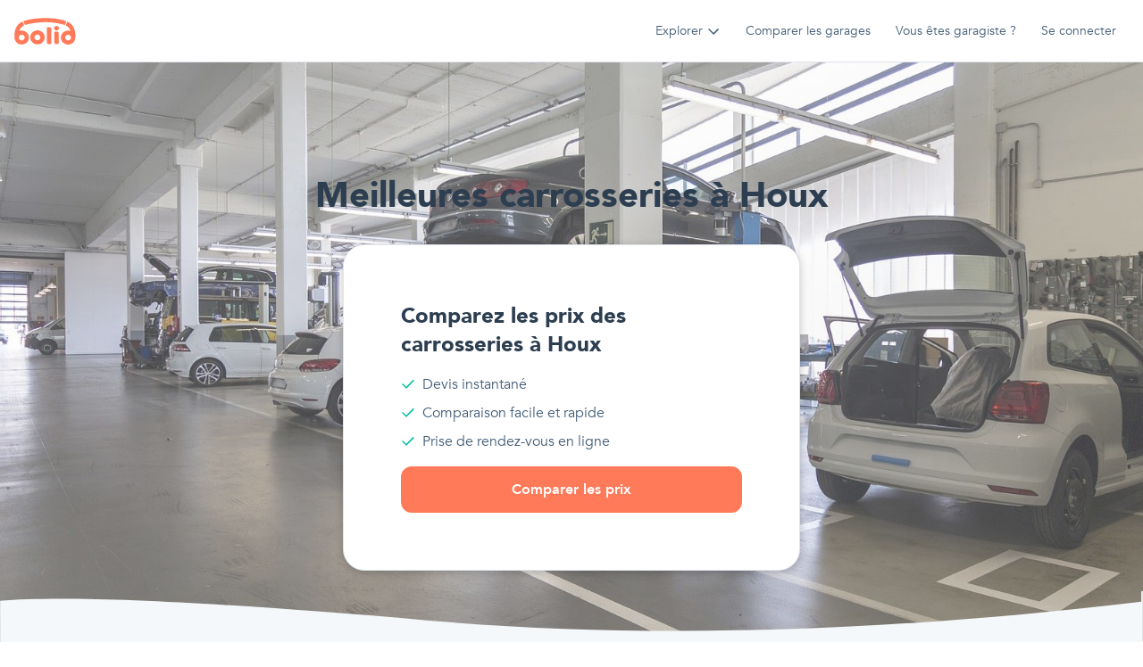

--- FILE ---
content_type: text/html; charset=utf-8
request_url: https://www.bolid.be/carrosseries/houx
body_size: 44115
content:
<!DOCTYPE html><html lang="fr"><head><meta charSet="utf-8"/><meta name="viewport" content="width=device-width"/><meta name="next-head-count" content="2"/><link data-react-helmet="true" rel="preconnect" href="https://mcqueen.s3.eu-west-3.amazonaws.com"/><link data-react-helmet="true" rel="dns-prefetch" href="https://mcqueen.s3.eu-west-3.amazonaws.com"/><link data-react-helmet="true" rel="preconnect" href="https://bolid-api.s3.amazonaws.com"/><link data-react-helmet="true" rel="dns-prefetch" href="https://bolid-api.s3.amazonaws.com"/><link data-react-helmet="true" rel="preconnect" href="https://bolid-cms.s3.amazonaws.com"/><link data-react-helmet="true" rel="dns-prefetch" href="https://bolid-cms.s3.amazonaws.com"/><link data-react-helmet="true" rel="preload" href="https://mcqueen.s3.eu-west-3.amazonaws.com/fonts/Avenir-Black.woff2" as="font" crossorigin="anonymous"/><link data-react-helmet="true" rel="preload" href="https://mcqueen.s3.eu-west-3.amazonaws.com/fonts/Avenir-Heavy.woff2" as="font" crossorigin="anonymous"/><link data-react-helmet="true" rel="preload" href="https://mcqueen.s3.eu-west-3.amazonaws.com/fonts/Avenir-Book.woff2" as="font" crossorigin="anonymous"/><link data-react-helmet="true" rel="manifest" href="/static/manifest.json"/><link data-react-helmet="true" rel="apple-touch-icon" sizes="152x152" href="/static/icons/apple-touch-icon.png"/><link data-react-helmet="true" rel="shortcut icon" href="/static/icons/favicon.ico"/><link data-react-helmet="true" rel="icon" type="image/png" sizes="32x32" href="/static/icons/favicon-32x32.png"/><link data-react-helmet="true" rel="icon" type="image/png" sizes="16x16" href="/static/icons/favicon-16x16.png"/><link data-react-helmet="true" rel="canonical" href="https://www.bolid.be/carrosseries/houx"/><meta data-react-helmet="true" property="og:image" content="https://www.bolid.be/static/og-image.jpg}"/><meta data-react-helmet="true" name="viewport" content="minimum-scale=1, initial-scale=1, width=device-width, shrink-to-fit=no, user-scalable=no, viewport-fit=cover"/><meta data-react-helmet="true" property="og:title" content="Meilleures Carrosseries à Houx : Devis et Rendez-Vous • bolid"/><meta data-react-helmet="true" name="description" content="Comparez les meilleures carrosseries à Houx en recevant gratuitement des devis pour vos réparations auto et prenez rendez-vous directement en ligne."/><meta data-react-helmet="true" property="og:description" content="Comparez les meilleures carrosseries à Houx en recevant gratuitement des devis pour vos réparations auto et prenez rendez-vous directement en ligne."/><meta data-react-helmet="true" name="og:type" content="website"/><meta data-react-helmet="true" name="og:site_name" content="bolid"/><meta data-react-helmet="true" name="application-name" content="bolid"/><meta data-react-helmet="true" name="apple-mobile-web-app-capable" content="yes"/><meta data-react-helmet="true" name="apple-mobile-web-app-status-bar-style" content="default"/><meta data-react-helmet="true" name="apple-mobile-web-app-title" content="bolid"/><meta data-react-helmet="true" name="format-detection" content="telephone=no"/><meta data-react-helmet="true" name="mobile-web-app-capable" content="yes"/><meta data-react-helmet="true" name="theme-color" content="#ffffff"/><meta data-react-helmet="true" name="92bc406808" content="92bc4068080fb2de3771d4279db5fa2f"/><script data-react-helmet="true" type="application/ld+json">{"@context":"https://schema.org","@graph":[{"@type":"WebPage","url":"https://www.bolid.be/carrosseries/houx","name":"Meilleures Carrosseries à Houx : Devis et Rendez-Vous • bolid","inLanguage":"fr-BE","description":"Comparez les meilleures carrosseries à Houx en recevant gratuitement des devis pour vos réparations auto et prenez rendez-vous directement en ligne.","isPartOf":{"@type":"WebSite","url":"https://www.bolid.be/","name":"bolid","genre":"automotive","description":"Comparateur de garages avec prise de rendez-vous","publisher":{"@type":"Organization","name":"bolid","legalname":"bolid SA","description":"Obtenez gratuitement des devis pour vos réparations auto et prenez rendez-vous en ligne dans les meilleurs garages près de chez vous.","slogan":"Comparez les meilleurs garages aux meilleurs prix","logo":{"@type":"ImageObject","url":"https://www.bolid.be/static/logomark-square-192x192.jpg"},"url":"https://www.bolid.be/","address":{"@type":"PostalAddress","addressLocality":"Bruxelles, Belgique","postalCode":"1000","streetAddress":"145 Boulevard du Midi","addressCountry":{"@type":"Country","name":"Belgique"}},"aggregateRating":{"@type":"AggregateRating","bestRating":5,"reviewCount":637,"ratingValue":4.7,"worstRating":1}}},"contentLocation":{"@type":"Place","name":"Houx","geo":{"@type":"GeoCoordinates","latitude":50.3031942,"longitude":4.8978933},"address":{"@type":"PostalAddress","addressLocality":"Houx","postalCode":5530}}},{"@type":"BreadcrumbList","itemListElement":[{"@type":"ListItem","position":1,"item":{"@id":"https://www.bolid.be/","name":"bolid"}},{"@type":"ListItem","position":2,"item":{"@id":"https://www.bolid.be/carrosseries","name":"Carrosseries"}},{"@type":"ListItem","position":3,"item":{"@id":"https://www.bolid.be/carrosseries/houx","name":"Carrosseries Houx"}}]},{"@type":"Itemlist","itemListElement":[{"@type":"ListItem","position":1,"url":"https://www.bolid.be/garages/jemeppe-sur-sambre/garage-glibert-fils-jemeppe-sur-sambre-5190","name":"Garage Glibert & Fils (Citroen)"},{"@type":"ListItem","position":2,"url":"https://www.bolid.be/garages/dinant/garage-dinant-motors-dinant-5500","name":"Garage Dinant Motors (Opel)"},{"@type":"ListItem","position":3,"url":"https://www.bolid.be/garages/namur/lambert-automobiles-namur-5100","name":"Garage Lambert Automobiles"},{"@type":"ListItem","position":4,"url":"https://www.bolid.be/garages/la-bruyere/garage-la-bruyere-5081","name":"Garage la Bruyère"},{"@type":"ListItem","position":5,"url":"https://www.bolid.be/garages/profondeville/garage-depannages-vag-store-bois-de-villers-5170","name":"Garage Dépannages VAG Store"},{"@type":"ListItem","position":6,"url":"https://www.bolid.be/garages/beauraing/garage-he-automobile-beauraing-5570","name":"Garage HE Automobile"},{"@type":"ListItem","position":7,"url":"https://www.bolid.be/garages/havelange/fays-garage-havelange-5370","name":"Garage Fays"},{"@type":"ListItem","position":8,"url":"https://www.bolid.be/garages/floreffe/carrosserie-eg-floreffe-5150","name":"Carrosserie EG"},{"@type":"ListItem","position":9,"url":"https://www.bolid.be/garages/ciney/carrosserie-jean-dessy-ciney-5590","name":"Carrosserie Jean Dessy"},{"@type":"ListItem","position":10,"url":"https://www.bolid.be/garages/namur/la-carrosserie-namuroise-namur-5100","name":"Carrosserie La Namuroise"},{"@type":"ListItem","position":11,"url":"https://www.bolid.be/garages/dinant/carrosserie-gerimont-dinant-5503","name":"Carrosserie Gerimont"},{"@type":"ListItem","position":12,"url":"https://www.bolid.be/garages/namur/dp-carrosserie-namur-5100","name":"Carrosserie DP"},{"@type":"ListItem","position":13,"url":"https://www.bolid.be/garages/namur/carrosserie-gendrin-jean-francois-namur-5100","name":"Carrosserie Gendrin Jean-François"},{"@type":"ListItem","position":14,"url":"https://www.bolid.be/garages/hamois/auto-luxe-hamois-5363","name":"Carrosserie Auto Luxe"},{"@type":"ListItem","position":15,"url":"https://www.bolid.be/garages/jemeppe-sur-sambre/lg-concept-jemeppe-sur-sambre-5190","name":"Carrosserie LG Concept"},{"@type":"ListItem","position":16,"url":"https://www.bolid.be/garages/namur/carrosserie-steveny-namur-5100","name":"Carrosserie Steveny"},{"@type":"ListItem","position":17,"url":"https://www.bolid.be/garages/namur/carrosserie-carromaz-wierde-namur-5100","name":"Carrosserie Carromaz Wierde (San Mazuin, Wondercar)"},{"@type":"ListItem","position":18,"url":"https://www.bolid.be/garages/ciney/carrosserie-etienne-ciney-5590","name":"Carrosserie Etienne"},{"@type":"ListItem","position":19,"url":"https://www.bolid.be/garages/beauraing/carrosserie-beaurinoise-beauraing-5570","name":"Carrosserie Beaurinoise"},{"@type":"ListItem","position":20,"url":"https://www.bolid.be/garages/hamois/carrosserie-debry-hamois-5363","name":"Carrosserie Debry"},{"@type":"ListItem","position":21,"url":"https://www.bolid.be/garages/namur/carrosserie-quoilin-namur-5101","name":"Carrosserie Quoilin"},{"@type":"ListItem","position":22,"url":"https://www.bolid.be/garages/andenne/lumarvel-andenne-5300","name":"Carrosserie Lumarvel"},{"@type":"ListItem","position":23,"url":"https://www.bolid.be/garages/dinant/carrosserie-bodlet-dinant-5500","name":"Carrosserie Bodlet"},{"@type":"ListItem","position":24,"url":"https://www.bolid.be/garages/la-bruyere/ets-morphee-la-bruyere-5080","name":"Carrosserie Morphee"}]}]}</script><style data-react-helmet="true" data-href="https://mcqueen.s3.eu-west-3.amazonaws.com/fonts/Avenir.css">
              @font-face{font-family:Avenir;src:url(https://mcqueen.s3.eu-west-3.amazonaws.com/fonts/Avenir-Black.eot);src:url(https://mcqueen.s3.eu-west-3.amazonaws.com/fonts/Avenir-Black.eot#iefix) format("embedded-opentype"),url(https://mcqueen.s3.eu-west-3.amazonaws.com/fonts/Avenir-Black.woff2) format("woff2"),url(https://mcqueen.s3.eu-west-3.amazonaws.com/fonts/Avenir-Black.woff) format("woff"),url(https://mcqueen.s3.eu-west-3.amazonaws.com/fonts/Avenir-Black.ttf) format("truetype");font-weight:700;font-style:normal;font-display:swap}@font-face{font-family:Avenir;src:url(https://mcqueen.s3.eu-west-3.amazonaws.com/fonts/Avenir-Heavy.eot);src:url(https://mcqueen.s3.eu-west-3.amazonaws.com/fonts/Avenir-Heavy.eot#iefix) format("embedded-opentype"),url(https://mcqueen.s3.eu-west-3.amazonaws.com/fonts/Avenir-Heavy.woff2) format("woff2"),url(https://mcqueen.s3.eu-west-3.amazonaws.com/fonts/Avenir-Heavy.woff) format("woff"),url(https://mcqueen.s3.eu-west-3.amazonaws.com/fonts/Avenir-Heavy.ttf) format("truetype");font-weight:600;font-style:normal;font-display:swap}@font-face{font-family:Avenir;src:url(https://mcqueen.s3.eu-west-3.amazonaws.com/fonts/Avenir-Book.eot);src:url(https://mcqueen.s3.eu-west-3.amazonaws.com/fonts/Avenir-Book.eot#iefix) format("embedded-opentype"),url(https://mcqueen.s3.eu-west-3.amazonaws.com/fonts/Avenir-Book.woff2) format("woff2"),url(https://mcqueen.s3.eu-west-3.amazonaws.com/fonts/Avenir-Book.woff) format("woff"),url(https://mcqueen.s3.eu-west-3.amazonaws.com/fonts/Avenir-Book.ttf) format("truetype");font-weight:400;font-style:normal;font-display:swap}
            </style><title data-react-helmet="true">Meilleures Carrosseries à Houx : Devis et Rendez-Vous • bolid</title><script async="" src="https://pagead2.googlesyndication.com/pagead/js/adsbygoogle.js?client=ca-pub-3278244639979908" crossorigin="anonymous"></script><link rel="preload" href="/_next/static/css/cd2b849a5078775b.css" as="style"/><link rel="stylesheet" href="/_next/static/css/cd2b849a5078775b.css" data-n-g=""/><link rel="preload" href="/_next/static/css/a763a3c17ed9bcfd.css" as="style"/><link rel="stylesheet" href="/_next/static/css/a763a3c17ed9bcfd.css" data-n-p=""/><noscript data-n-css=""></noscript><script defer="" nomodule="" src="/_next/static/chunks/polyfills-0d1b80a048d4787e.js"></script><script src="/_next/static/chunks/webpack-369da85799d2b10e.js" defer=""></script><script src="/_next/static/chunks/framework-2c63c668f22641d0.js" defer=""></script><script src="/_next/static/chunks/main-b11f008df4055a58.js" defer=""></script><script src="/_next/static/chunks/pages/_app-41ddc1a46eeb44cf.js" defer=""></script><script src="/_next/static/chunks/4399-286b588f6dfa0931.js" defer=""></script><script src="/_next/static/chunks/6377-952bd4aa9deabee5.js" defer=""></script><script src="/_next/static/chunks/771-9ff938fda77748fc.js" defer=""></script><script src="/_next/static/chunks/3663-cdd34b2fcfa581ac.js" defer=""></script><script src="/_next/static/chunks/3075-d3892cc162a60349.js" defer=""></script><script src="/_next/static/chunks/pages/carrosseries/%5BseoCitySlug%5D-2d36ae50beff9795.js" defer=""></script><script src="/_next/static/vPtM-ooV2WvDVYownydWl/_buildManifest.js" defer=""></script><script src="/_next/static/vPtM-ooV2WvDVYownydWl/_ssgManifest.js" defer=""></script></head><body><div><!-- 655a3563a9e57e13 --></div><noscript><iframe src="https://www.googletagmanager.com/ns.html?id=GTM-NR87HD3" height="0" width="0" style="display:none;visibility:hidden"></iframe></noscript><div id="__next" data-reactroot=""><div class="relative z-5"><div id="banner-alert" class="" style="z-index:99"></div><div class="Header_headerContainer__dmgLJ"><div class="Header_header__OynU2"><div class="flex items-center justify-between w-full h-full bg-white px-3 border-b"><div class="flex items-center h-full"><a class="hidden h-full items-center medium:flex" href="/"><svg height="30" viewBox="0 0 69 30" fill="none" xmlns="http://www.w3.org/2000/svg"><path d="M50.0469 11.6637C50.0351 13.1511 48.8459 14.226 47.2525 14.1903C45.691 14.1546 44.5997 13.0899 44.6129 11.6145C44.6268 10.1082 45.7764 9.06835 47.3983 9.0946C48.9404 9.11883 50.058 10.2038 50.0469 11.6637Z" fill="#FF7A59"></path><path d="M58.0207 4.27346C57.6991 5.55967 57.2643 6.35994 56.9253 7.43683C56.7961 7.8474 56.8329 8.02441 56.1737 7.84067C41.4207 3.77741 28.0924 3.84472 12.4579 7.78211C11.9023 7.92143 11.6939 7.90932 11.5223 7.31097C11.2215 6.24956 10.8603 5.20295 10.4637 4.17586C10.2942 3.73636 10.3866 3.59098 10.7832 3.46242C23.9247 -0.799382 45.8052 -0.866689 57.7102 3.5903C58.1117 3.7404 58.1082 3.79895 58.0207 4.27346Z" fill="#FF7A59"></path><path d="M44.8502 21.7897C44.8502 20.0909 44.9197 18.3888 44.8238 16.6947C44.7745 15.7995 45.0913 15.4744 45.9505 15.4724C46.459 15.4724 46.9681 15.3997 47.4787 15.4152C49.1277 15.465 49.7938 16.1058 49.8195 17.6955C49.8452 19.2705 49.8258 20.8461 49.8265 22.4211C49.8265 24.4598 49.8126 26.4984 49.8362 28.5371C49.8418 29.0197 49.741 29.2607 49.1833 29.3138C48.39 29.3899 47.603 29.5158 46.8035 29.4195C45.465 29.258 44.8836 28.6637 44.8655 27.3499C44.8391 25.4969 44.8586 23.6433 44.8586 21.7897H44.8502Z" fill="#FF7A59"></path><path d="M41.464 20.5533C41.464 23.2079 41.4495 25.8631 41.4772 28.5169C41.4828 29.0621 41.3314 29.2768 40.7521 29.3246C40.0574 29.3805 39.3628 29.501 38.6599 29.441C37.122 29.3078 36.5107 28.6879 36.4968 27.1762C36.4781 25.1698 36.4913 23.1635 36.4913 21.1571C36.4913 17.9466 36.5093 14.7361 36.4746 11.5263C36.4677 10.8977 36.6684 10.619 37.2991 10.6177C37.3308 10.6151 37.3624 10.6108 37.3936 10.6049C41.3064 10.2011 41.5648 11.1198 41.4765 13.9789C41.4092 16.169 41.4633 18.3619 41.464 20.5533Z" fill="#FF7A59"></path><path d="M62.9087 14.7165C62.0008 12.0054 60.5991 9.88061 57.9679 8.72631C57.6331 8.57891 57.5768 8.40863 57.7109 8.08556C58.1839 6.94137 58.6542 5.79717 59.0807 4.63884C59.2821 4.09231 59.5787 4.33731 59.8809 4.4699C62.9413 5.81601 65.1391 8.00278 66.5221 10.9467C68.4559 15.0605 68.9185 19.4077 68.1017 23.7961C67.3049 28.0733 62.8003 30.7286 58.5159 29.7533C54.0822 28.7437 51.3739 24.5607 52.4102 20.3258C53.4466 16.0909 57.8442 13.5084 62.2328 14.5415C62.4065 14.5826 62.5829 14.6317 62.9087 14.7165ZM56.9614 21.999C56.8829 23.7261 58.293 25.2129 60.1059 25.3145C61.9189 25.4161 63.5005 23.9892 63.5616 22.2043C63.6214 20.4873 62.1543 18.9844 60.3664 18.9305C58.5784 18.8767 57.0413 20.2612 56.9614 21.999Z" fill="#FF7A59"></path><path d="M5.71692 14.687C8.52595 13.9029 10.987 14.2731 13.2021 15.873C16.164 18.0126 17.2309 21.9197 15.7722 25.1672C15.0464 26.7975 13.7729 28.142 12.1588 28.9823C10.5446 29.8226 8.68467 30.1093 6.8811 29.7958C3.28506 29.1732 0.575356 26.1492 0.290563 22.5894C-0.0192364 18.716 0.295425 14.9381 1.88818 11.3339C3.23922 8.27077 5.4217 5.94536 8.56415 4.50704C9.09693 4.26339 9.42201 4.18128 9.64568 4.88395C9.97353 5.91171 10.4202 6.90312 10.8404 7.90328C11.0023 8.28827 11.0585 8.50904 10.5515 8.74124C7.97929 9.91169 6.56991 12.0015 5.71692 14.687ZM11.6351 22.0954C11.632 21.4653 11.4362 20.8503 11.0723 20.3282C10.7084 19.8061 10.1928 19.4003 9.59083 19.1622C8.98884 18.9241 8.32747 18.8643 7.69044 18.9906C7.05341 19.1168 6.46934 19.4233 6.01215 19.8713C5.55496 20.3193 5.2452 20.8886 5.12208 21.5073C4.99895 22.1259 5.068 22.766 5.32047 23.3466C5.57294 23.9272 5.99749 24.4222 6.5404 24.7689C7.0833 25.1157 7.72015 25.2985 8.37036 25.2944C9.23878 25.2826 10.0676 24.9406 10.6783 24.3422C11.289 23.7438 11.6326 22.9369 11.6351 22.0954Z" fill="#FF7A59"></path><path d="M25.9691 13.9963C24.3603 13.9963 22.7877 14.4586 21.4501 15.3246C20.1124 16.1906 19.0699 17.4216 18.4542 18.8617C17.8386 20.3019 17.6775 21.8866 17.9914 23.4154C18.3052 24.9443 19.0799 26.3487 20.2175 27.4509C21.355 28.5532 22.8044 29.3038 24.3822 29.6079C25.96 29.912 27.5955 29.7559 29.0818 29.1594C30.5681 28.5629 31.8384 27.5527 32.7322 26.2566C33.626 24.9605 34.103 23.4367 34.103 21.8778C34.103 19.7875 33.2461 17.7828 31.7207 16.3048C30.1952 14.8267 28.1263 13.9963 25.9691 13.9963ZM25.8697 25.1253C25.2174 25.1253 24.5798 24.9379 24.0374 24.5868C23.4951 24.2356 23.0724 23.7365 22.8227 23.1526C22.5731 22.5687 22.5078 21.9261 22.6351 21.3062C22.7623 20.6863 23.0764 20.1169 23.5377 19.67C23.9989 19.2231 24.5866 18.9187 25.2263 18.7954C25.8661 18.6721 26.5292 18.7354 27.1318 18.9772C27.7345 19.2191 28.2496 19.6287 28.612 20.1542C28.9744 20.6798 29.1678 21.2976 29.1678 21.9297C29.1678 22.7772 28.8203 23.59 28.2018 24.1894C27.5833 24.7887 26.7444 25.1253 25.8697 25.1253Z" fill="#FF7A59"></path></svg></a><button class="flex items-center medium:hidden" aria-label="Ouvrir la navigation mobile de bolid"><svg width="40" height="40" viewBox="0 0 71 70" fill="none" xmlns="http://www.w3.org/2000/svg"><path fill-rule="evenodd" clip-rule="evenodd" d="M0.709656 34.9998C0.709656 54.3297 16.38 70 35.7095 70C55.0394 70 70.7097 54.3297 70.7097 34.9998C70.7097 15.6699 55.0394 0 35.7095 0C16.38 0 0.709656 15.6699 0.709656 34.9998Z" fill="#FF7A59"></path><path d="M14.4749 39.1732C14.3146 37.0472 14.5939 34.9541 15.1195 32.9054C16.6071 27.1155 20.1104 23.2255 26.0144 21.6951C32.7251 19.9558 39.4275 20.0085 46.0927 21.9518C51.4026 23.5011 54.5703 27.1427 56.0488 32.3187C57.0078 35.6798 57.2371 39.2056 56.7215 42.6617C56.2827 45.6887 53.596 48.5487 50.5563 49.2118C47.0076 49.9852 43.6143 48.7182 41.7316 45.6986C41.1011 44.6866 40.4383 44.4126 39.3242 44.4472C36.7284 44.5294 34.1276 44.5113 31.5309 44.4537C30.6714 44.4348 30.2243 44.7269 29.7789 45.4518C27.8086 48.6606 24.3244 50.07 20.7633 49.211C17.2922 48.3734 14.8129 45.4263 14.4823 41.7032C14.4129 40.8673 14.4749 40.0174 14.4749 39.1732ZM20.1492 33.3192C25.6318 32.5639 28.5599 34.1157 30.5871 38.8449C30.9318 39.6488 31.4251 39.6562 32.0697 39.6554C34.4036 39.6554 36.7383 39.6167 39.0705 39.6751C40.0531 39.6998 40.5581 39.4538 40.8994 38.4327C41.5936 36.3486 43.0283 34.8076 45.0432 33.8548C46.9233 32.9646 48.8985 32.8733 51.1786 33.3702C50.2927 30.3819 48.7514 28.1588 46.0134 27.155C39.3755 24.7221 32.6276 24.7163 25.9153 26.8967C22.8674 27.884 21.0938 30.1738 20.1492 33.3192ZM48.6109 44.5261C50.4877 44.5204 51.9662 43.0583 51.9464 41.2285C51.9274 39.4373 50.3613 37.8815 48.5828 37.8864C46.8043 37.8913 45.2613 39.4554 45.277 41.254C45.287 43.1505 46.696 44.5327 48.6109 44.5261ZM22.7294 44.5212C24.5475 44.5212 26.1301 42.9991 26.1128 41.2556C26.0963 39.4834 24.5508 37.9341 22.7624 37.8955C21.0046 37.8568 19.4616 39.4085 19.4476 41.2293C19.4319 43.1332 20.812 44.5179 22.7294 44.5212Z" fill="#fff"></path></svg><svg aria-hidden="true" role="img" viewBox="0 0 16 16" width="16" height="16" fill="currentColor" style="display:inline-block;vertical-align:text-bottom" class="ml-1 duration-200"><path d="M8.025 11.725c-.2 0-.4-.1-.5-.2l-5-5c-.3-.3-.3-.8 0-1.1.3-.3.8-.3 1.1 0l4.4 4.4 4.5-4.5c.3-.3.8-.3 1.1 0 .3.3.3.8 0 1.1l-5 5c-.2.2-.4.3-.6.3Z" fill="currentColor"></path></svg></button></div><div class="hidden items-center h-full medium:flex ml-auto"><div class="flex items-center h-full"><div class="flex items-center h-full"><div class="inline-block"><div class="cursor-pointer flex items-center Header_headerLink__WCc79"><span>Explorer</span><svg aria-hidden="true" role="img" viewBox="0 0 16 16" width="16" height="16" fill="currentColor" style="display:inline-block;vertical-align:text-bottom" class="text-black-300 shrink-0 ml-1 duration-200"><path d="M8.025 11.725c-.2 0-.4-.1-.5-.2l-5-5c-.3-.3-.3-.8 0-1.1.3-.3.8-.3 1.1 0l4.4 4.4 4.5-4.5c.3-.3.8-.3 1.1 0 .3.3.3.8 0 1.1l-5 5c-.2.2-.4.3-.6.3Z" fill="currentColor"></path></svg></div></div><div role="dialog" class="Popover_popover__iUb1K" style="position:absolute;left:0;top:0"><div class="Popover_content__jTVZ3 Popover_contentHasBorder__ntcIs"><div class="Popover_popoverBorder__oJgt0 Popover_popoverBorderColorBlue__11Rbb"></div><div class="flex flex-wrap -mx-2 medium:p-2" style="max-width:720px"><div class="p-2 flex items-start" style="min-width:250px"><div class="flex items-center justify-center shrink-0 mr-2 p-1 bg-purple-200 text-purple rounded-small"><svg aria-hidden="true" role="img" viewBox="0 0 16 16" width="16" height="16" fill="currentColor" style="display:inline-block;vertical-align:text-bottom"><path fill-rule="evenodd" clip-rule="evenodd" d="M1 13.358 5.976 15l4.878-2.76L15 13.882V2.685L10.746 1 5.824 3.785 1 2.192v11.166Zm8.4-1.892L6.6 13.05V4.943l2.8-1.585v8.108Zm1.4-.74 2.8 1.108v-8.21l-2.746-1.088-.054.03v8.16Zm-8.4 1.633 2.8.924V5.04l-2.8-.924v8.243Z" fill="currentColor"></path></svg></div><div><a class="block" href="/garages"><div class="Title_title6__e5wM3 font-700 mb-1">Garages en Belgique</div></a><div><div><a class="block" href="/garages/bruxelles"><span class="Text_text3__MW_N2 underline hover:text-blue whitespace-nowrap">Garages Bruxelles</span></a></div><div><a class="block" href="/garages/charleroi"><span class="Text_text3__MW_N2 underline hover:text-blue whitespace-nowrap">Garages Charleroi</span></a></div><div><a class="block" href="/garages/liege"><span class="Text_text3__MW_N2 underline hover:text-blue whitespace-nowrap">Garages Liège</span></a></div><div><a class="block" href="/garages/mons"><span class="Text_text3__MW_N2 underline hover:text-blue whitespace-nowrap">Garages Mons</span></a></div><div><a class="block" href="/garages/namur"><span class="Text_text3__MW_N2 underline hover:text-blue whitespace-nowrap">Garages Namur</span></a></div></div></div></div><div class="p-2 flex items-start" style="min-width:250px"><div class="flex items-center justify-center shrink-0 mr-2 p-1 bg-orange-200 text-orange rounded-small"><svg aria-hidden="true" role="img" viewBox="0 0 16 16" width="16" height="16" fill="currentColor" style="display:inline-block;vertical-align:text-bottom"><path d="m6.192 2.061.336.583-.336-.583Zm1.328-.64.14.658-.14-.657ZM3.566 3.578l-.336-.582.336.582Zm-1.218.83-.5-.45.5.45Zm-.466.807.64.208-.64-.208Zm0 5.971.64-.207-.64.207Zm.466.808.5-.45-.5.45Zm1.218.83.336-.583-.336.583Zm2.626 1.516-.336.582.336-.582Zm1.328.64.14-.659-.14.658Zm.932 0-.14-.659.14.658Zm1.327-.64.337.582.018-.01.018-.013-.373-.56Zm0 0-.336-.583-.019.011-.018.012.373.56Zm2.626-1.516-.336-.583.336.583Zm1.218-.83-.5-.45.5.45Zm.466-.808-.64-.207.64.207Zm0-5.97-.64.207.64-.208Zm-.466-.808-.5.45.5-.45Zm-1.218-.83-.336.583.336-.583ZM9.78 2.061l-.339.581.003.002.336-.583Zm0 0 .34-.58-.003-.002-.337.582Zm-1.327-.64-.14.658.14-.657ZM6.528 2.645c.693-.4.913-.518 1.131-.565L7.38.764c-.476.1-.909.36-1.523.715l.672 1.165ZM3.902 4.16l2.626-1.516-.672-1.165L3.23 2.995l.672 1.165Zm-1.054.697c.15-.166.362-.297 1.054-.697L3.23 2.995c-.614.354-1.056.6-1.381.962l1 .9Zm-.326.565c.068-.209.18-.401.326-.565l-1-.9c-.273.304-.48.661-.605 1.05l1.279.415Zm-.077 1.262c0-.8.008-1.05.077-1.262l-1.28-.415c-.15.463-.142.968-.142 1.677h1.345Zm0 3.032V6.684H1.1v3.032h1.345Zm.077 1.262c-.069-.213-.077-.462-.077-1.262H1.1c0 .71-.008 1.214.143 1.677l1.279-.415Zm.326.565a1.57 1.57 0 0 1-.326-.565l-1.28.415c.127.389.333.746.607 1.05l1-.9Zm1.054.697c-.692-.4-.904-.531-1.054-.697l-1 .9c.326.362.768.607 1.382.962l.672-1.165Zm2.626 1.516L3.902 12.24l-.672 1.165 2.626 1.516.672-1.165Zm1.131.564c-.218-.046-.438-.164-1.13-.564l-.673 1.165c.614.355 1.047.614 1.524.715l.28-1.316Zm.653 0a1.567 1.567 0 0 1-.653 0l-.28 1.316c.4.085.813.085 1.213 0l-.28-1.316Zm1.131-.564c-.693.4-.913.518-1.131.564l.28 1.316c.476-.1.91-.36 1.524-.715l-.673-1.165Zm-.037.023.746 1.12-.746-1.12Zm2.663-1.539-2.626 1.516.673 1.165 2.626-1.516-.673-1.165Zm1.054-.697c-.15.166-.361.297-1.054.697l.672 1.165c.615-.354 1.056-.6 1.382-.962l-1-.9Zm.326-.565a1.57 1.57 0 0 1-.326.565l1 .9c.273-.304.48-.661.606-1.05l-1.28-.415Zm.077-1.262c0 .8-.008 1.05-.077 1.262l1.28.415c.15-.463.142-.968.142-1.677h-1.345Zm0-3.032v3.032h1.345V6.684h-1.345Zm-.077-1.262c.07.213.077.462.077 1.262h1.345c0-.71.008-1.214-.142-1.677l-1.28.415Zm-.326-.565c.147.164.258.356.326.565l1.28-.415a2.914 2.914 0 0 0-.606-1.05l-1 .9ZM12.07 4.16c.693.4.905.531 1.054.697l1-.9c-.326-.362-.767-.608-1.381-.962l-.673 1.165ZM9.443 2.644l2.626 1.516.672-1.165-2.625-1.516-.673 1.165Zm-.003-.002.678-1.162-.678 1.162ZM8.312 2.08c.218.047.438.165 1.131.565l.673-1.165C9.5 1.124 9.068.865 8.592.764l-.28 1.315Zm-.653 0a1.57 1.57 0 0 1 .653 0l.28-1.315a2.915 2.915 0 0 0-1.212 0l.28 1.315ZM9.555 8.2a1.57 1.57 0 0 1-1.57 1.57v1.345A2.915 2.915 0 0 0 10.9 8.2H9.555Zm-1.57-1.57c.867 0 1.57.703 1.57 1.57H10.9a2.915 2.915 0 0 0-2.914-2.914V6.63ZM6.417 8.2c0-.867.703-1.57 1.57-1.57V5.287A2.915 2.915 0 0 0 5.07 8.2h1.345Zm1.57 1.57a1.57 1.57 0 0 1-1.57-1.57H5.071a2.915 2.915 0 0 0 2.915 2.915V9.769Z" fill="currentColor"></path></svg></div><div><a class="block" href="/interventions"><div class="Title_title6__e5wM3 font-700 mb-1">Interventions populaires</div></a><div><div><a class="block" href="/interventions/changement-amortisseurs-avant"><span class="Text_text3__MW_N2 underline hover:text-blue whitespace-nowrap">Changement d&#x27;amortisseurs avant</span></a></div><div><a class="block" href="/interventions/changement-embrayage"><span class="Text_text3__MW_N2 underline hover:text-blue whitespace-nowrap">Changement d&#x27;embrayage</span></a></div><div><a class="block" href="/interventions/changement-courroie-de-distribution"><span class="Text_text3__MW_N2 underline hover:text-blue whitespace-nowrap">Changement de courroie de distribution</span></a></div><div><a class="block" href="/interventions/changement-disques-de-frein"><span class="Text_text3__MW_N2 underline hover:text-blue whitespace-nowrap">Changement de disques de frein</span></a></div><div><a class="block" href="/interventions/entretien-vidange"><span class="Text_text3__MW_N2 underline hover:text-blue whitespace-nowrap">Vidange d&#x27;huile</span></a></div></div></div></div><div class="p-2 flex items-start" style="min-width:250px"><div class="flex items-center justify-center shrink-0 mr-2 p-1 bg-red-200 text-red rounded-small"><svg aria-hidden="true" role="img" viewBox="0 0 16 16" width="16" height="16" fill="currentColor" style="display:inline-block;vertical-align:text-bottom"><path d="M14.99 6.334h-1.496l-.899-2.231a2.291 2.291 0 0 0-2.125-1.436H5.53c-.935 0-1.777.568-2.126 1.435l-.898 2.231H1.01a.344.344 0 0 0-.334.427l.172.688a.344.344 0 0 0 .333.26h.324a2.71 2.71 0 0 0-.381 1.375v3.896c0 .38.308.688.687.688h.459c.38 0 .687-.308.687-.688v-.687h10.084v.687c0 .38.308.688.687.688h.458c.38 0 .688-.308.688-.688V9.083c0-.504-.145-.969-.381-1.374h.324a.344.344 0 0 0 .333-.26l.172-.688a.344.344 0 0 0-.334-.427ZM4.68 4.616a.912.912 0 0 1 .85-.574h4.94c.376 0 .71.225.85.574l.691 1.717H3.99l.69-1.717Zm8.82 5.842a.459.459 0 0 1-.458.459H2.958a.459.459 0 0 1-.458-.459V9.083c0-.758.617-1.375 1.375-1.375h8.25c.758 0 1.375.617 1.375 1.375v1.375ZM4.333 8.396c-.55 0-.916.365-.916.914 0 .548.366.914.916.914s1.375.091 1.375-.457c0-.549-.825-1.371-1.375-1.371Zm7.334 0c-.55 0-1.375.822-1.375 1.37 0 .55.825.458 1.375.458s.916-.366.916-.914c0-.549-.366-.914-.916-.914Z" fill="currentColor"></path></svg></div><div><a class="block" href="/vehicules"><div class="Title_title6__e5wM3 font-700 mb-1">Carnets d&#x27;entretien</div></a><div><div><a class="block" href="/vehicules/audi"><span class="Text_text3__MW_N2 underline hover:text-blue whitespace-nowrap">Carnet d&#x27;entretien Audi</span></a></div><div><a class="block" href="/vehicules/citroen"><span class="Text_text3__MW_N2 underline hover:text-blue whitespace-nowrap">Carnet d&#x27;entretien Citroen</span></a></div><div><a class="block" href="/vehicules/opel"><span class="Text_text3__MW_N2 underline hover:text-blue whitespace-nowrap">Carnet d&#x27;entretien Opel</span></a></div><div><a class="block" href="/vehicules/renault"><span class="Text_text3__MW_N2 underline hover:text-blue whitespace-nowrap">Carnet d&#x27;entretien Renault</span></a></div><div><a class="block" href="/vehicules/volkswagen"><span class="Text_text3__MW_N2 underline hover:text-blue whitespace-nowrap">Carnet d&#x27;entretien Volkswagen</span></a></div></div></div></div><div class="p-2 flex items-start" style="min-width:250px"><div class="flex items-center justify-center shrink-0 mr-2 p-1 bg-blue-200 text-blue rounded-small"><svg aria-hidden="true" role="img" viewBox="0 0 16 16" width="16" height="16" fill="currentColor" style="display:inline-block;vertical-align:text-bottom"><path d="M8 15.425c-.515 0-1.03-.147-1.397-.514l-.882-.736c-.147-.073-.294-.147-.441-.147l-1.176-.147a2.134 2.134 0 0 1-1.985-1.985l-.074-1.176c0-.147-.073-.294-.147-.441l-.735-.882C.5 8.588.5 7.412 1.163 6.53l.735-.883c.074-.147.147-.294.147-.44l.074-1.103c.073-1.03.955-1.912 1.985-1.985l1.176-.074c.147 0 .294-.073.44-.147l.883-.735C7.412.5 8.588.5 9.47 1.163l.882.735c.147.074.295.147.442.147l1.102.074a2.134 2.134 0 0 1 1.985 1.985l.074 1.176c0 .147.073.294.147.441l.735.882c.662.809.662 1.985 0 2.867l-.735.883c-.074.147-.147.294-.147.44l-.074 1.103a2.134 2.134 0 0 1-1.985 1.985l-1.176.074c-.147 0-.294.073-.441.147l-.882.735A2.008 2.008 0 0 1 8 15.425Zm0-13.6a.835.835 0 0 0-.588.22l-.882.735a2.416 2.416 0 0 1-1.177.515l-1.102.073a1.096 1.096 0 0 0-.883.883l-.073 1.102c-.074.441-.22.81-.515 1.177l-.735.882a.996.996 0 0 0 0 1.25l.735.882c.294.294.441.735.441 1.103l.074 1.176c.073.441.441.809.882.882l1.176.074c.441 0 .809.22 1.103.44l.882.736a.995.995 0 0 0 1.25 0l.882-.735c.294-.294.736-.441 1.103-.441l1.176-.074c.441-.073.809-.441.883-.882l.073-1.176c0-.441.22-.81.441-1.103l.735-.882a.995.995 0 0 0 0-1.25l-.735-.882c-.294-.294-.44-.736-.44-1.103l-.074-1.176a1.096 1.096 0 0 0-.883-.883l-1.176-.073c-.441 0-.809-.22-1.103-.441l-.882-.735c-.147-.22-.367-.294-.588-.294Z" fill="currentColor"></path><path d="M7.267 10.267c-.134 0-.334-.067-.4-.2l-2-2c-.267-.267-.267-.6 0-.867.266-.267.6-.267.866 0l1.6 1.6 2.934-2.933c.266-.267.6-.267.866 0 .267.266.267.6 0 .866L7.8 10.067c-.2.133-.4.2-.533.2Z" fill="currentColor"></path></svg></div><div><a class="block" href="/blog"><div class="Title_title6__e5wM3 font-700 mb-1">Guides pratiques</div></a><div><div><a class="block" href="/blog/amortisseurs"><span class="Text_text3__MW_N2 underline hover:text-blue whitespace-nowrap">Amortisseurs : Fonctionnement, durée de vie et prix</span></a></div><div><a class="block" href="/blog/courroie-de-distribution"><span class="Text_text3__MW_N2 underline hover:text-blue whitespace-nowrap">Courroie de distribution : Fonctionnement, durée de vie et prix</span></a></div><div><a class="block" href="/blog/disques-de-frein"><span class="Text_text3__MW_N2 underline hover:text-blue whitespace-nowrap">Disques de frein : Fonctionnement, durée de vie et prix</span></a></div><div><a class="block" href="/blog/embrayage"><span class="Text_text3__MW_N2 underline hover:text-blue whitespace-nowrap">Embrayage : Fonctionnement, durée de vie et prix</span></a></div><div><a class="block" href="/blog/vidange-huile"><span class="Text_text3__MW_N2 underline hover:text-blue whitespace-nowrap">Vidange d’huile : Fonctionnement, entretien et prix</span></a></div></div></div></div></div></div></div></div><div class="flex items-center h-full"><div class="cursor-pointer flex items-center Header_headerLink__WCc79"><span>Comparer les garages</span></div><a class="block flex items-center Header_headerLink__WCc79" href="/garagiste"><span>Vous êtes garagiste ?</span></a></div><div class="flex items-center h-full"><div class="cursor-pointer flex items-center Header_headerLink__WCc79"><span>Se connecter</span></div></div></div></div></div><div class="Header_mobileMenu__F3Uif" style="visibility:hidden"><div class=""><a class="block flex items-center justify-between cursor-pointer" href="/"><div class="text-title-4 font-700 text-black">Accueil</div><svg aria-hidden="true" role="img" viewBox="0 0 24 24" width="24" height="24" fill="currentColor" style="display:inline-block;vertical-align:text-bottom" class="text-black-300 shrink-0"><path d="M18.2 22.4H17.3c-1.5-.1-2.7-1.3-2.8-2.8V16.4c0-1.4-1.2-2.6-2.6-2.6-1.4 0-2.6 1.2-2.6 2.6V19.6c-.1 1.5-1.3 2.7-2.8 2.8h-.7c-.8 0-1.2 0-1.6-.1-.9-.3-1.7-1-1.9-1.9-.1-.4-.1-.8-.1-1.6v-6.6c0-1.2 0-1.8.2-2.5 0-.6.3-1.2.7-1.7.4-.5.9-.9 1.8-1.6l2.6-2c1.5-1.2 2.3-1.8 3.2-2 .8-.2 1.7-.2 2.6 0 .9.3 1.7.8 3.2 2l2.6 2c.9.7 1.4 1.1 1.8 1.6.4.5.6 1 .8 1.6.2.6.2 1.3.2 2.5v6.6c0 .8 0 1.2-.1 1.6-.3.9-1 1.7-1.9 1.9-.5.2-.9.2-1.7.2ZM12 12.1c2.4 0 4.4 2 4.4 4.4v3.1c0 .6.5 1 1 1H19.3c.4-.1.6-.4.7-.7V12.2c0-1.1 0-1.6-.1-2-.1-.4-.3-.7-.5-1-.3-.3-.7-.7-1.5-1.3l-2.6-2c-1.3-1-2-1.5-2.6-1.7-.5-.1-1.1-.1-1.6 0-.6.2-1.3.7-2.6 1.7L6 7.8c-.8.7-1.3 1-1.5 1.3-.2.3-.4.6-.5 1-.1.4-.1.9-.1 2V19.8c.1.4.4.6.7.7H6.5c.6 0 1-.5 1-1v-3.1c.1-2.3 2.1-4.3 4.5-4.3Z" fill="currentColor"></path></svg></a></div><div class="border-t mt-4 pt-4"><div class=""><div class="flex items-center justify-between cursor-pointer"><div class="text-title-4 font-700 text-black">Garages en Belgique</div><svg aria-hidden="true" role="img" viewBox="0 0 24 24" width="24" height="24" fill="currentColor" style="display:inline-block;vertical-align:text-bottom" class="text-black-300 shrink-0 duration-200"><path d="M11.9 16.8c-.2 0-.5-.1-.6-.3l-7-7c-.4-.3-.4-.9 0-1.2.3-.4.9-.4 1.2 0l6.4 6.4 6.4-6.4c.4-.4.9-.4 1.3 0s.4.9 0 1.3l-7 7c-.2.1-.5.2-.7.2Z" fill="currentColor"></path></svg></div><div class="mt-3 mb-4 hidden"><a class="block text-blue mt-1" href="/garages/bruxelles">Garages Bruxelles</a><a class="block text-blue mt-1" href="/garages/charleroi">Garages Charleroi</a><a class="block text-blue mt-1" href="/garages/liege">Garages Liège</a><a class="block text-blue mt-1" href="/garages/mons">Garages Mons</a><a class="block text-blue mt-1" href="/garages/namur">Garages Namur</a><a class="block text-blue flex items-center mt-2" href="/garages"><span>Plus <!-- -->de garages en belgique</span><svg aria-hidden="true" role="img" viewBox="0 0 16 16" width="16" height="16" fill="currentColor" style="display:inline-block;vertical-align:text-bottom" class="shrink-0 ml-2"><path d="M9.8 12.625c-.2 0-.4-.1-.5-.2-.3-.3-.3-.8 0-1.1l2.7-2.7H1.8c-.4 0-.8-.4-.8-.8s.4-.8.8-.8H12l-2.7-2.7c-.3-.3-.3-.8 0-1.1.3-.3.8-.3 1.1 0l4 4c.1.1.1.2.2.2 0 .1.1.2.1.3 0 .1 0 .2-.1.3 0 .1-.1.2-.2.2l-4 4c-.2.3-.4.4-.6.4Z" fill="currentColor"></path></svg></a></div></div><div class="mt-3"><div class="flex items-center justify-between cursor-pointer"><div class="text-title-4 font-700 text-black">Interventions populaires</div><svg aria-hidden="true" role="img" viewBox="0 0 24 24" width="24" height="24" fill="currentColor" style="display:inline-block;vertical-align:text-bottom" class="text-black-300 shrink-0 duration-200"><path d="M11.9 16.8c-.2 0-.5-.1-.6-.3l-7-7c-.4-.3-.4-.9 0-1.2.3-.4.9-.4 1.2 0l6.4 6.4 6.4-6.4c.4-.4.9-.4 1.3 0s.4.9 0 1.3l-7 7c-.2.1-.5.2-.7.2Z" fill="currentColor"></path></svg></div><div class="mt-3 mb-4 hidden"><a class="block text-blue mt-1" href="/interventions/changement-amortisseurs-avant">Changement d&#x27;amortisseurs avant</a><a class="block text-blue mt-1" href="/interventions/changement-embrayage">Changement d&#x27;embrayage</a><a class="block text-blue mt-1" href="/interventions/changement-courroie-de-distribution">Changement de courroie de distribution</a><a class="block text-blue mt-1" href="/interventions/changement-disques-de-frein">Changement de disques de frein</a><a class="block text-blue mt-1" href="/interventions/entretien-vidange">Vidange d&#x27;huile</a><a class="block text-blue flex items-center mt-2" href="/interventions"><span>Plus <!-- -->d&#x27;interventions populaires</span><svg aria-hidden="true" role="img" viewBox="0 0 16 16" width="16" height="16" fill="currentColor" style="display:inline-block;vertical-align:text-bottom" class="shrink-0 ml-2"><path d="M9.8 12.625c-.2 0-.4-.1-.5-.2-.3-.3-.3-.8 0-1.1l2.7-2.7H1.8c-.4 0-.8-.4-.8-.8s.4-.8.8-.8H12l-2.7-2.7c-.3-.3-.3-.8 0-1.1.3-.3.8-.3 1.1 0l4 4c.1.1.1.2.2.2 0 .1.1.2.1.3 0 .1 0 .2-.1.3 0 .1-.1.2-.2.2l-4 4c-.2.3-.4.4-.6.4Z" fill="currentColor"></path></svg></a></div></div><div class="mt-3"><div class="flex items-center justify-between cursor-pointer"><div class="text-title-4 font-700 text-black">Carnets d&#x27;entretien</div><svg aria-hidden="true" role="img" viewBox="0 0 24 24" width="24" height="24" fill="currentColor" style="display:inline-block;vertical-align:text-bottom" class="text-black-300 shrink-0 duration-200"><path d="M11.9 16.8c-.2 0-.5-.1-.6-.3l-7-7c-.4-.3-.4-.9 0-1.2.3-.4.9-.4 1.2 0l6.4 6.4 6.4-6.4c.4-.4.9-.4 1.3 0s.4.9 0 1.3l-7 7c-.2.1-.5.2-.7.2Z" fill="currentColor"></path></svg></div><div class="mt-3 mb-4 hidden"><a class="block text-blue mt-1" href="/vehicules/audi">Carnet d&#x27;entretien Audi</a><a class="block text-blue mt-1" href="/vehicules/citroen">Carnet d&#x27;entretien Citroen</a><a class="block text-blue mt-1" href="/vehicules/opel">Carnet d&#x27;entretien Opel</a><a class="block text-blue mt-1" href="/vehicules/renault">Carnet d&#x27;entretien Renault</a><a class="block text-blue mt-1" href="/vehicules/volkswagen">Carnet d&#x27;entretien Volkswagen</a><a class="block text-blue flex items-center mt-2" href="/vehicules"><span>Plus <!-- -->de carnets d&#x27;entretien</span><svg aria-hidden="true" role="img" viewBox="0 0 16 16" width="16" height="16" fill="currentColor" style="display:inline-block;vertical-align:text-bottom" class="shrink-0 ml-2"><path d="M9.8 12.625c-.2 0-.4-.1-.5-.2-.3-.3-.3-.8 0-1.1l2.7-2.7H1.8c-.4 0-.8-.4-.8-.8s.4-.8.8-.8H12l-2.7-2.7c-.3-.3-.3-.8 0-1.1.3-.3.8-.3 1.1 0l4 4c.1.1.1.2.2.2 0 .1.1.2.1.3 0 .1 0 .2-.1.3 0 .1-.1.2-.2.2l-4 4c-.2.3-.4.4-.6.4Z" fill="currentColor"></path></svg></a></div></div><div class="mt-3"><div class="flex items-center justify-between cursor-pointer"><div class="text-title-4 font-700 text-black">Guides pratiques</div><svg aria-hidden="true" role="img" viewBox="0 0 24 24" width="24" height="24" fill="currentColor" style="display:inline-block;vertical-align:text-bottom" class="text-black-300 shrink-0 duration-200"><path d="M11.9 16.8c-.2 0-.5-.1-.6-.3l-7-7c-.4-.3-.4-.9 0-1.2.3-.4.9-.4 1.2 0l6.4 6.4 6.4-6.4c.4-.4.9-.4 1.3 0s.4.9 0 1.3l-7 7c-.2.1-.5.2-.7.2Z" fill="currentColor"></path></svg></div><div class="mt-3 mb-4 hidden"><a class="block text-blue mt-1" href="/blog/amortisseurs">Amortisseurs : Fonctionnement, durée de vie et prix</a><a class="block text-blue mt-1" href="/blog/courroie-de-distribution">Courroie de distribution : Fonctionnement, durée de vie et prix</a><a class="block text-blue mt-1" href="/blog/disques-de-frein">Disques de frein : Fonctionnement, durée de vie et prix</a><a class="block text-blue mt-1" href="/blog/embrayage">Embrayage : Fonctionnement, durée de vie et prix</a><a class="block text-blue mt-1" href="/blog/vidange-huile">Vidange d’huile : Fonctionnement, entretien et prix</a><a class="block text-blue flex items-center mt-2" href="/blog"><span>Plus <!-- -->de guides pratiques</span><svg aria-hidden="true" role="img" viewBox="0 0 16 16" width="16" height="16" fill="currentColor" style="display:inline-block;vertical-align:text-bottom" class="shrink-0 ml-2"><path d="M9.8 12.625c-.2 0-.4-.1-.5-.2-.3-.3-.3-.8 0-1.1l2.7-2.7H1.8c-.4 0-.8-.4-.8-.8s.4-.8.8-.8H12l-2.7-2.7c-.3-.3-.3-.8 0-1.1.3-.3.8-.3 1.1 0l4 4c.1.1.1.2.2.2 0 .1.1.2.1.3 0 .1 0 .2-.1.3 0 .1-.1.2-.2.2l-4 4c-.2.3-.4.4-.6.4Z" fill="currentColor"></path></svg></a></div></div></div><div class="border-t mt-4 pt-4"><div class="cursor-pointer flex items-center justify-between cursor-pointer"><div class="text-title-4 font-700 text-black">Comparer les garages</div><svg aria-hidden="true" role="img" viewBox="0 0 24 24" width="24" height="24" fill="currentColor" style="display:inline-block;vertical-align:text-bottom" class="text-black-300 shrink-0"><path d="M10 18.4c-4.6 0-8.4-3.8-8.4-8.4 0-4.6 3.8-8.4 8.4-8.4 4.6 0 8.4 3.8 8.4 8.4 0 4.6-3.8 8.4-8.4 8.4Zm0-15c-3.6 0-6.6 3-6.6 6.6 0 3.6 3 6.6 6.6 6.6 3.6 0 6.6-3 6.6-6.6 0-3.6-3-6.6-6.6-6.6Z" fill="currentColor"></path><path d="M21 21.9c-.2 0-.5-.1-.6-.3l-5.5-5.5c-.4-.4-.4-.9 0-1.3s.9-.4 1.3 0l5.5 5.5c.4.4.4.9 0 1.3-.2.2-.5.3-.7.3Z" fill="currentColor"></path></svg></div><a class="block flex items-center justify-between cursor-pointer mt-3" href="/garagiste"><div class="text-title-4 font-700 text-black">Vous êtes garagiste ?</div><svg aria-hidden="true" role="img" viewBox="0 0 24 24" width="24" height="24" fill="currentColor" style="display:inline-block;vertical-align:text-bottom" class="text-black-300 shrink-0"><path d="m8.8 3.348-.45-.78.45.78Zm2.368-1.142-.187-.88.187.88ZM6.107 4.902l.45.78-.45-.78Zm-2.173 1.48-.669-.601.67.602Zm-.832 1.441-.855-.278.855.278Zm0 8.354-.855.278.855-.278Zm.832 1.44.669-.602-.669.602Zm2.173 1.48.45-.779-.45.78ZM8.8 20.652l.562-.702-.053-.043-.059-.034-.45.78Zm0 0-.562.703.053.043.059.034.45-.78Zm2.368 1.142.188-.88-.188.88Zm1.664 0-.188-.88.188.88Zm2.368-1.142-.45-.779.45.78Zm2.693-1.555-.45-.779.45.78Zm2.173-1.48-.669-.602.669.602Zm.832-1.44.855.278-.855-.278Zm0-8.354.855-.278-.855.278Zm-.832-1.44-.669.602.669-.602Zm-2.173-1.48.45-.78-.45.78ZM15.2 3.347l-.45.779.45-.78Zm-2.368-1.142-.188.88.188-.88ZM9.25 4.126c1.218-.702 1.658-.944 2.105-1.04l-.374-1.76c-.792.168-1.518.6-2.631 1.242l.9 1.559ZM6.557 5.683 9.25 4.127l-.9-1.559-2.693 1.555.9 1.559ZM4.603 6.985c.306-.34.735-.6 1.954-1.303l-.9-1.559c-1.113.643-1.85 1.056-2.392 1.658l1.338 1.204Zm-.645 1.116a3.1 3.1 0 0 1 .645-1.116L3.265 5.781a4.9 4.9 0 0 0-1.018 1.764l1.711.556Zm-.151 2.344c0-1.407.01-1.909.151-2.344l-1.711-.556c-.25.77-.24 1.615-.24 2.9h1.8Zm0 3.11v-3.11h-1.8v3.11h1.8Zm.151 2.344c-.14-.435-.151-.937-.151-2.344h-1.8c0 1.285-.01 2.13.24 2.9l1.711-.556Zm.645 1.116a3.1 3.1 0 0 1-.645-1.117l-1.711.557a4.9 4.9 0 0 0 1.018 1.764l1.338-1.204Zm1.954 1.303c-1.219-.703-1.648-.963-1.954-1.303l-1.338 1.204c.542.602 1.279 1.015 2.392 1.658l.9-1.559Zm2.693 1.555-2.693-1.555-.9 1.559 2.693 1.555.9-1.559Zm.112.077-1.124 1.405 1.124-1.405Zm1.993.963c-.447-.095-.887-.337-2.105-1.04l-.9 1.559c1.113.643 1.839 1.074 2.631 1.242l.374-1.76Zm1.29 0c-.425.09-.865.09-1.29 0l-.374 1.761a4.9 4.9 0 0 0 2.038 0l-.374-1.76Zm2.105-1.04c-1.218.703-1.658.945-2.105 1.04l.374 1.761c.792-.168 1.518-.6 2.631-1.242l-.9-1.559Zm2.693-1.555-2.693 1.555.9 1.559 2.693-1.555-.9-1.559Zm1.954-1.303c-.306.34-.735.6-1.954 1.303l.9 1.559c1.113-.643 1.85-1.056 2.392-1.658l-1.338-1.204Zm.645-1.117a3.1 3.1 0 0 1-.645 1.117l1.338 1.204c.46-.51.806-1.111 1.018-1.764l-1.712-.556Zm.151-2.343c0 1.407-.01 1.909-.152 2.344l1.712.556c.25-.77.24-1.615.24-2.9h-1.8Zm0-3.11v3.11h1.8v-3.11h-1.8Zm-.152-2.344c.142.435.152.937.152 2.344h1.8c0-1.285.01-2.13-.24-2.9l-1.712.556Zm-.644-1.116c.29.323.51.703.645 1.116l1.711-.556a4.898 4.898 0 0 0-1.018-1.764l-1.338 1.204Zm-1.954-1.303c1.219.703 1.648.963 1.954 1.303l1.338-1.204c-.542-.602-1.279-1.015-2.392-1.658l-.9 1.559ZM14.75 4.127l2.693 1.555.9-1.559-2.693-1.555-.9 1.559Zm-2.105-1.04c.447.095.887.337 2.105 1.04l.9-1.559c-1.113-.643-1.839-1.074-2.631-1.242l-.374 1.76Zm-1.29 0a3.1 3.1 0 0 1 1.29 0l.374-1.761a4.9 4.9 0 0 0-2.038 0l.374 1.76ZM14.6 12a2.6 2.6 0 0 1-2.6 2.6v1.8a4.4 4.4 0 0 0 4.4-4.4h-1.8ZM12 9.4a2.6 2.6 0 0 1 2.6 2.6h1.8A4.4 4.4 0 0 0 12 7.6v1.8ZM9.4 12A2.6 2.6 0 0 1 12 9.4V7.6A4.4 4.4 0 0 0 7.6 12h1.8Zm2.6 2.6A2.6 2.6 0 0 1 9.4 12H7.6a4.4 4.4 0 0 0 4.4 4.4v-1.8Z" fill="currentColor"></path></svg></a></div><div class="border-t mt-4 pt-4"><div class="cursor-pointer flex items-center justify-between cursor-pointer"><div class="text-title-4 font-700 text-black">Se connecter</div><svg aria-hidden="true" role="img" viewBox="0 0 24 24" width="24" height="24" fill="currentColor" style="display:inline-block;vertical-align:text-bottom" class="text-black-300 shrink-0"><path d="M12 1.688c5.695 0 10.313 4.617 10.313 10.312 0 5.695-4.618 10.313-10.313 10.313S1.687 17.694 1.687 12 6.306 1.687 12 1.687Zm0 5.5a3.437 3.437 0 0 0-1.375 6.588v1.443l-.103.019a7.568 7.568 0 0 0-4.768 3.154A8.907 8.907 0 0 0 12 20.938c2.43 0 4.635-.97 6.246-2.545a7.561 7.561 0 0 0-4.764-3.154l-.107-.02v-1.443a3.44 3.44 0 0 0 2.059-2.994l.004-.157A3.437 3.437 0 0 0 12 7.187Zm0-4.125a8.937 8.937 0 0 0-7.176 14.266 8.95 8.95 0 0 1 3.808-2.954l.24-.093-.017-.013a4.81 4.81 0 0 1-1.664-3.457l-.003-.187a4.813 4.813 0 1 1 8.095 3.52l-.155.138.03.01a8.955 8.955 0 0 1 4.018 3.035A8.938 8.938 0 0 0 12 3.063Z" fill="currentColor"></path></svg></div></div><div class="border-t mt-4 pt-4"></div></div></div></div></div><main id="main"><div id="ezoic-pub-ad-placeholder-129"></div><div class="relative min-h-screen-without-header py-6 large:pt-7"><picture class="Image_picture__QdDsp absolute top-0 right-0 bottom-0 left-0"><img sizes="1920px" srcSet="/_next/static/images/default-city-600-15c645828a81b2043095ab68390c2483.jpg 600w,/_next/static/images/default-city-800-167d555e8ce8701df530a285467b22a6.jpg 800w,/_next/static/images/default-city-1200-d662f91d6e1d3c493610a5cbed26016f.jpg 1200w,/_next/static/images/default-city-1600-935eb76f1e45ea300f01cf23ef1cbfcb.jpg 1600w,/_next/static/images/default-city-1918-188c0ca9518ab3276ce0cb2b567704d6.jpg 1918w" src="/_next/static/images/default-city-600-15c645828a81b2043095ab68390c2483.jpg" alt="Houx" style="object-fit:cover;object-position:bottom;height:100%" class="Image_image__mW043 Image_imageStart__EMJ_f Image_imageEnd__PRJfi"/></picture><div class="absolute top-0 right-0 bottom-0 left-0 bg-white opacity-25"></div><div class="container relative z-1" style="max-width:1200px"><h1 class="Title_title1__K_2sQ font-700 text-center mb-5"><span>Meilleur<!-- -->e<!-- -->s <!-- -->carrosseries<!-- --> à <!-- -->Houx</span></h1><div class="w-full max-w-4 mx-auto bg-white p-5 medium:p-6 rounded-large shadow-4 border"><div class="Title_title3__6LsHN font-700 w-full max-w-2">Comparez les prix des <!-- -->carrosseries<!-- --> à <!-- -->Houx</div><div class="my-3"><div class="flex"><svg aria-hidden="true" role="img" viewBox="0 0 16 16" width="16" height="16" fill="currentColor" style="display:inline-block;vertical-align:text-bottom" class="mt-1 text-green mr-2 shrink-0"><path d="M5.925 12.625c-.2 0-.4-.1-.5-.2l-4-4c-.3-.3-.3-.8 0-1.1.3-.3.8-.3 1.1 0l3.4 3.4 7.5-7.5c.3-.3.8-.3 1.1 0 .3.3.3.8 0 1.1l-8 8c-.2.2-.4.3-.6.3Z" fill="currentColor"></path></svg><p class="Text_text2__hQ8Ho">Devis instantané</p></div><div class="flex mt-2"><svg aria-hidden="true" role="img" viewBox="0 0 16 16" width="16" height="16" fill="currentColor" style="display:inline-block;vertical-align:text-bottom" class="mt-1 text-green mr-2 shrink-0"><path d="M5.925 12.625c-.2 0-.4-.1-.5-.2l-4-4c-.3-.3-.3-.8 0-1.1.3-.3.8-.3 1.1 0l3.4 3.4 7.5-7.5c.3-.3.8-.3 1.1 0 .3.3.3.8 0 1.1l-8 8c-.2.2-.4.3-.6.3Z" fill="currentColor"></path></svg><p class="Text_text2__hQ8Ho">Comparaison facile et rapide</p></div><div class="flex mt-2"><svg aria-hidden="true" role="img" viewBox="0 0 16 16" width="16" height="16" fill="currentColor" style="display:inline-block;vertical-align:text-bottom" class="mt-1 text-green mr-2 shrink-0"><path d="M5.925 12.625c-.2 0-.4-.1-.5-.2l-4-4c-.3-.3-.3-.8 0-1.1.3-.3.8-.3 1.1 0l3.4 3.4 7.5-7.5c.3-.3.8-.3 1.1 0 .3.3.3.8 0 1.1l-8 8c-.2.2-.4.3-.6.3Z" fill="currentColor"></path></svg><p class="Text_text2__hQ8Ho">Prise de rendez-vous en ligne</p></div></div><button class="Button_button__OudwL Button_buttonSizeLarge__Xt6uA Button_buttonThemePrimarySolid__8BuL0 w-full" type="button"><div class="Button_flexWrapper__UtsSp Button_flexWrapperSizeLarge__oNSwS">Comparer les prix</div></button></div></div><svg class="text-gray-200 absolute bottom-0 left-0 right-0" width="100%" viewBox="0 0 1440 64" xmlns="http://www.w3.org/2000/svg"><path fill-rule="evenodd" clip-rule="evenodd" d="M1438 0H1440V64H0V12.1081C87.878 4.95844 266.962 13.1459 537.254 36.6703C807.545 60.1946 1107.79 52.353 1438 13.1459V0Z" fill="currentColor"></path></svg></div><div class="bg-gray-200"><div class="container pt-5"><h2 class="Title_title4__oSS5P font-700">Carrosseries<!-- --> auto près de chez vous</h2><ul class="flex flex-wrap text-body-3 leading-body-3 Breadcrumbs_breadcrumbs__1XZyB"><li><a class="text-blue" href="/">bolid</a></li><li><a class="text-blue" href="/carrosseries">Carrosseries</a></li><li>Carrosseries Houx</li></ul><div class="mt-3"><ins class="adsbygoogle" style="display:block" data-ad-client="ca-pub-3278244639979908" data-ad-slot="2307786523" data-ad-format="auto" data-full-width-responsive="true"></ins></div><div class="relative items-start mt-3 large:mt-5 large:flex"><div class="w-full"><p class="Text_text3__MW_N2 text-right text-blue underline mb-2 large:hidden"><span class="cursor-pointer">Voir la carte</span></p><div class="-mx-3 space-y-1 small:mx-0 small:space-y-3"><div><div class="relative p-3 medium:p-4 block bg-white small:rounded-large border"><div class="medium:flex items-start"><div class="Avatar_avatar__nw0kX Avatar_avatarSizeLarge__fT_Ri mx-auto shrink-0" style="width:100px;height:100px"><picture class="Image_picture__QdDsp Avatar_square__N95Ok"><img height="100" alt="Avatar" style="object-fit:cover;object-position:center" class="Image_image__mW043 Image_imageStart__EMJ_f"/></picture><noscript><img src="https://bolid-api.s3.amazonaws.com/media/workshops/workshop/garage-glibert-fils-47029/aspect/1-1/width/140.jpeg" alt="Avatar"/></noscript></div><div class="mt-3 medium:mt-0 medium:ml-3 w-full"><div class="medium:flex"><div class="text-center medium:text-left"><div class="Title_title5__2PKMU font-700 line-clamp-2"><a class="hover:text-blue" target="_blank" href="/garages/jemeppe-sur-sambre/garage-glibert-fils-jemeppe-sur-sambre-5190">Garage Glibert &amp; Fils (Citroen)</a></div><div class="flex items-center justify-center medium:justify-start"><div class="StarRating_textPositionLeft__QJVUW StarRating_textSizeSmall__GYuQZ">4.5</div><div class="Base_starRating__K82Wy Base_starRatingSizeSmall__0VMy_" data-star="4.5"></div><div class="StarRating_textPositionRight__avoli StarRating_textSizeSmall__GYuQZ">(<!-- -->84<!-- --> Avis)</div></div></div><div class="absolute top-0 right-0 p-3 medium:relative medium:ml-auto medium:p-0 shrink-0"><div class="inline-block"><div class="Pill_pill__JaBDe Pill_pillVariantInverse__7nWTh Pill_pillColorOrange__dG6O3 Pill_pillSizeSmall__xo5bC ml-1 whitespace-nowrap"><div class="flex items-center"><svg aria-hidden="true" role="img" viewBox="0 0 12 12" width="12" height="12" fill="currentColor" style="display:inline-block;vertical-align:text-bottom" class="mr-1"><path d="M6 11.369c-.386 0-.772-.11-1.048-.386l-.661-.551c-.11-.056-.22-.11-.331-.11l-.882-.111a1.6 1.6 0 0 1-1.489-1.489l-.055-.882c0-.11-.055-.22-.11-.33l-.552-.662c-.496-.607-.496-1.49 0-2.15l.552-.662c.055-.11.11-.221.11-.331l.055-.827c.055-.772.717-1.434 1.489-1.489l.882-.055c.11 0 .22-.055.33-.11l.662-.552c.607-.496 1.49-.496 2.15 0l.662.552c.11.055.221.11.331.11l.827.055a1.6 1.6 0 0 1 1.489 1.489l.055.882c0 .11.055.22.11.33l.552.662c.496.607.496 1.49 0 2.15l-.552.662c-.055.11-.11.221-.11.331l-.055.827a1.6 1.6 0 0 1-1.489 1.489l-.882.055c-.11 0-.22.055-.33.11l-.662.552a1.506 1.506 0 0 1-1.048.44Zm0-10.2a.626.626 0 0 0-.441.165l-.662.551c-.275.22-.551.331-.882.386l-.827.055a.822.822 0 0 0-.662.662l-.055.827c-.055.33-.165.607-.386.882l-.551.662a.747.747 0 0 0 0 .937l.551.662c.22.22.331.551.331.827l.055.882c.055.331.331.607.662.662l.882.055c.33 0 .607.165.827.33l.662.552c.275.22.661.22.937 0l.662-.551c.22-.22.551-.331.827-.331l.882-.055a.822.822 0 0 0 .662-.662l.055-.882c0-.33.165-.607.33-.827l.552-.662a.747.747 0 0 0 0-.937l-.551-.662c-.22-.22-.331-.551-.331-.827l-.055-.882a.822.822 0 0 0-.662-.662l-.882-.055c-.331 0-.607-.165-.827-.33l-.662-.552A.501.501 0 0 0 6 1.169Z" fill="currentColor"></path><path d="M5.45 7.5c-.1 0-.25-.05-.3-.15l-1.5-1.5c-.2-.2-.2-.45 0-.65s.45-.2.65 0l1.2 1.2 2.2-2.2c.2-.2.45-.2.65 0s.2.45 0 .65l-2.5 2.5c-.15.1-.3.15-.4.15Z" fill="currentColor"></path></svg><div><span class="hidden small:inline">Garage </span>Vérifié</div></div></div></div><div role="tooltip" class="Tooltip_tooltip__py_i3 Tooltip_tooltipThemeDark__qxq3a" style="position:absolute;left:0;top:0"><div>Le garage s&#x27;engage à offrir à ses clients un service de qualité à un bon rapport qualité-prix.</div><div style="position:absolute" class="Tooltip_arrow__hUlWv Tooltip_arrowThemeDark__G3mp0"></div></div></div></div><p class="Text_text3__MW_N2 text-center medium:text-left mt-1">Rue Isidore Derèse 119, 5190 Jemeppe-sur-Sambre, Belgique</p><div class="mt-2 flex flex-wrap justify-center medium:justify-start"><div class="Pill_pill__JaBDe Pill_pillVariantInverse__7nWTh Pill_pillSizeSmall__xo5bC mr-1 mb-1"><div class="flex items-center"><svg aria-hidden="true" role="img" viewBox="0 0 12 12" width="12" height="12" fill="currentColor" style="display:inline-block;vertical-align:text-bottom" class="mr-1"><path d="M.5 5.508c.183-.44.369-.877.547-1.32.073-.18.188-.264.376-.258.264.009.528.002.792.003.196 0 .316.127.317.336v.647c.122 0 .237.004.35-.004.02-.002.049-.057.05-.089.005-.149.001-.298.003-.447.001-.213.13-.35.331-.351.286-.002.571 0 .857 0h.13c.002-.051.005-.092.005-.132v-.894c0-.275.098-.377.362-.377h1.638c.145 0 .148 0 .145-.148-.002-.116.028-.27-.03-.339-.05-.058-.202-.022-.31-.024-.275-.002-.55 0-.824 0-.175 0-.286-.117-.286-.298 0-.176.118-.312.28-.312h2.929a.273.273 0 0 1 .206.086.304.304 0 0 1 .087.216c0 .157-.137.307-.294.308a56.53 56.53 0 0 1-1.063 0c-.088 0-.124.026-.117.123.006.091.006.183 0 .275-.007.091.029.118.112.117.553-.003 1.107.009 1.66-.006.262-.006.409.147.387.419-.007.086-.001.174-.001.278H9.963c.199 0 .315.123.315.335 0 .653.003 1.307-.001 1.96 0 .103.023.142.126.136.161-.009.323-.002.494-.002.004-.064.01-.116.01-.169 0-.348-.003-.695.001-1.043.003-.219.117-.349.293-.348a.283.283 0 0 1 .206.085.316.316 0 0 1 .09.213c.005.164.002.329.002.493 0 .86 0 1.72-.002 2.58a.544.544 0 0 1-.04.219.287.287 0 0 1-.126.13.266.266 0 0 1-.174.026.298.298 0 0 1-.243-.283c-.008-.362-.005-.726-.007-1.088-.002-.24.01-.2-.193-.203-.105-.001-.21.006-.314-.002-.095-.007-.124.027-.123.129.004.646.002 1.292.002 1.937 0 .266-.113.384-.363.384-.41 0-.817.003-1.226-.002a.32.32 0 0 0-.233.09c-.422.379-.846.752-1.268 1.13a.43.43 0 0 1-.306.119c-1.2-.003-2.4-.003-3.6-.002-.231 0-.328-.103-.329-.348 0-.317-.002-.634.001-.951.001-.089-.025-.12-.11-.121-.304-.005-.304-.007-.304.307 0 .13.003.26-.003.39-.008.172-.117.284-.279.285-.303.002-.607.002-.91 0-.132 0-.225-.069-.278-.198l-.546-1.32a.234.234 0 0 0-.025-.04V5.508Zm1.448 3.563v-.619c0-.24.102-.354.328-.357.314-.004.629-.004.943 0 .199.003.312.129.312.34 0 .322.004.643-.002.964-.001.098.022.13.12.13 1.027-.003 2.053-.001 3.08-.004a.254.254 0 0 0 .155-.06c.45-.394.896-.796 1.349-1.187a.431.431 0 0 1 .252-.1c.354-.011.708-.009 1.062-.003.102.002.136-.024.136-.137C9.679 6.72 9.68 5.4 9.68 4.083c0-.04-.003-.082-.005-.131-.047-.002-.086-.006-.124-.006h-.695c-.187-.001-.303-.121-.31-.319a2.17 2.17 0 0 1 0-.252c.009-.102-.03-.132-.123-.13-.31.005-.622.002-.933.002-.835 0-1.67.001-2.505-.002-.102 0-.136.028-.133.14.007.306.002.612.002.918 0 .266-.093.364-.347.365h-.824c-.046 0-.092.006-.152.01v.532c0 .201-.117.335-.305.338-.325.004-.65.004-.976 0-.18-.002-.297-.129-.301-.318-.005-.176 0-.351-.002-.527 0-.044-.008-.087-.013-.138-.109 0-.207.005-.304-.001-.074-.005-.108.025-.137.096-.114.288-.235.573-.349.862a.53.53 0 0 0-.037.185c-.002.741-.002 1.483 0 2.224a.41.41 0 0 0 .022.146c.123.309.249.617.378.923.008.018.02.033.035.045a.12.12 0 0 0 .05.024c.109.007.22.002.356.002Z" fill="currentColor"></path></svg><div>Mécanique générale</div></div></div><div class="Pill_pill__JaBDe Pill_pillVariantInverse__7nWTh Pill_pillSizeSmall__xo5bC mr-1 mb-1"><div class="flex items-center"><svg aria-hidden="true" role="img" viewBox="0 0 12 12" width="12" height="12" fill="currentColor" style="display:inline-block;vertical-align:text-bottom" class="mr-1"><path d="M9.694 11.328h-7.1c-.107-.015-.214-.028-.32-.045-.8-.134-1.448-.858-1.501-1.667-.03-.452-.07-.903-.107-1.354C.613 7.6.554 6.937.506 6.274a1.797 1.797 0 0 1 .47-1.369c.935-1.059 1.873-2.116 2.8-3.18.393-.45.86-.723 1.467-.724h4.422a1.821 1.821 0 0 1 1.73 1.263c.048.15.07.308.105.462v6.857a.644.644 0 0 0-.022.088 1.836 1.836 0 0 1-1.416 1.595c-.121.028-.246.042-.368.062Zm-3.566-.512h3.388c.108 0 .218 0 .323-.018a1.322 1.322 0 0 0 1.122-1.336V2.86c.003-.071 0-.142-.01-.213-.12-.684-.661-1.136-1.358-1.136h-4.29c-.426 0-.784.159-1.066.477-.966 1.089-1.93 2.18-2.891 3.273-.18.206-.303.444-.318.72-.012.203.004.41.02.614.032.438.07.875.108 1.312.045.528.1 1.055.134 1.585.029.446.2.807.562 1.073.255.188.547.252.859.251 1.139-.001 2.278-.002 3.417 0Z" fill="currentColor"></path><path d="M6.022 6.659H1.681c-.225 0-.307-.08-.31-.303-.003-.274-.003-.545.109-.806.096-.228.265-.397.428-.573.804-.872 1.61-1.743 2.416-2.614.266-.287.6-.433.992-.433 1.454-.002 2.908-.002 4.362 0 .583.001 1.006.434 1.006 1.018v3.408c0 .218-.084.302-.3.302H6.022Zm-4.12-.517h8.265v-3.15c0-.35-.203-.55-.556-.55h-4.23a.864.864 0 0 0-.668.283 908.62 908.62 0 0 1-1.431 1.547c-.388.42-.777.838-1.16 1.26a.797.797 0 0 0-.22.61ZM6.218 8.878h4.178c.175 0 .282.091.288.243a.25.25 0 0 1-.231.271.683.683 0 0 1-.091.002H2.057c-.208 0-.316-.094-.312-.271a.245.245 0 0 1 .224-.244c.037-.003.075-.001.112-.001h4.137ZM9.616 8.026c-.264 0-.527.004-.791-.001-.212-.005-.326-.19-.238-.374a.22.22 0 0 1 .21-.135c.547 0 1.095-.002 1.643 0 .144 0 .24.102.243.244.005.148-.085.257-.235.26-.277.007-.555.003-.832.003v.003Z" fill="currentColor"></path><path d="M6.486 3.189c-.033.06-.056.13-.101.177-.449.454-.9.906-1.353 1.355a.252.252 0 0 1-.363.003c-.105-.108-.105-.255.01-.37.375-.378.752-.756 1.13-1.132.082-.081.16-.166.245-.242a.23.23 0 0 1 .274-.03c.09.047.14.123.158.239ZM5.616 3.07c-.031.058-.052.125-.096.17-.199.207-.402.41-.607.61-.116.112-.262.11-.368.002-.107-.107-.104-.251.01-.368.202-.204.404-.407.608-.608.081-.081.181-.107.287-.057.099.047.155.128.166.252Z" fill="currentColor"></path></svg><div>Carrosserie</div></div></div><div class="Pill_pill__JaBDe Pill_pillVariantInverse__7nWTh Pill_pillSizeSmall__xo5bC mr-1 mb-1"><div class="flex items-center"><svg aria-hidden="true" role="img" viewBox="0 0 12 12" width="12" height="12" fill="currentColor" style="display:inline-block;vertical-align:text-bottom" class="mr-1"><path d="m6.146.5.407.04c.94.091 1.8.406 2.57.948 1.247.877 2.033 2.067 2.289 3.57.295 1.74-.153 3.293-1.325 4.619a5.251 5.251 0 0 1-3.11 1.74c-1.697.291-3.222-.12-4.54-1.228C1.462 9.368.84 8.32.607 7.066.28 5.311.704 3.738 1.873 2.384 2.69 1.44 3.729.854 4.954.611c.235-.047.477-.06.716-.089L5.833.5h.313Zm-.152 10.545c2.768-.005 5.018-2.225 5.039-4.98C11.055 3.246 8.795.969 6.009.972 3.213.974.979 3.222.965 5.967c-.015 2.81 2.243 5.078 5.03 5.078Z" fill="currentColor"></path><path d="M5.997 9.902a3.901 3.901 0 0 1-3.894-3.889 3.905 3.905 0 0 1 3.913-3.901c2.13 0 3.88 1.76 3.88 3.896a3.9 3.9 0 0 1-3.9 3.894Zm-.006-.46a3.444 3.444 0 0 0 3.444-3.433c.003-1.877-1.545-3.433-3.423-3.435a3.447 3.447 0 0 0-3.448 3.438c.003 1.883 1.548 3.429 3.427 3.43Z" fill="currentColor"></path><path d="M5.904 2.876c-.014.178-.03.348-.04.52-.027.4-.057.799-.072 1.199-.007.191-.022.343-.255.4-.117.028-.215.14-.325.208-.033.02-.088.036-.117.022-.583-.282-1.163-.57-1.744-.856a.06.06 0 0 1-.013-.013c.36-.759 1.674-1.52 2.566-1.48Zm-1.852 1.31.103.056.743.372c.205.102.206.103.389-.024a.106.106 0 0 0 .04-.07c.023-.347.043-.695.062-1.043a.34.34 0 0 0-.01-.062 2.686 2.686 0 0 0-1.326.772ZM5.9 9.134c-.865.063-2.192-.708-2.562-1.47l1.764-.877a.102.102 0 0 1 .09.012c.15.137.327.24.52.3a.102.102 0 0 1 .057.074c.028.373.053.746.078 1.12.019.277.035.556.053.84Zm-.503-.526c-.024-.392-.046-.762-.071-1.13-.001-.02-.028-.042-.047-.055-.035-.024-.076-.04-.11-.065-.055-.043-.104-.043-.168-.01-.285.149-.574.291-.86.437-.025.012-.048.028-.083.049.37.387.805.641 1.339.774ZM8.763 4.54c.506.986.48 1.964.006 2.954-.136-.094-.265-.185-.397-.273-.404-.267-.81-.533-1.216-.798-.06-.038-.082-.078-.065-.143a1.11 1.11 0 0 0 0-.55c-.011-.049-.01-.088.044-.124.523-.341 1.044-.688 1.564-1.032.017-.01.035-.018.064-.033Zm-.212.689c-.32.213-.625.413-.927.616a.107.107 0 0 0-.035.072c-.005.052.003.105-.002.157-.007.06.02.094.069.125.267.174.533.35.8.525.028.019.058.035.097.06a2.632 2.632 0 0 0-.002-1.555ZM8.647 7.69c-.62.903-1.467 1.386-2.555 1.456a.198.198 0 0 1 0-.051c.092-.334.07-.678.095-1.017.021-.296.026-.592.046-.888a.133.133 0 0 1 .072-.094c.175-.062.338-.156.478-.278.023-.02.075-.036.1-.024.587.295 1.172.594 1.764.896Zm-2.022.91a2.65 2.65 0 0 0 1.302-.75c-.029-.018-.044-.03-.06-.039l-.904-.46c-.094-.048-.275.052-.284.16-.01.132-.016.265-.022.399l-.032.69ZM8.65 4.325l-.583.298c-.386.196-.772.391-1.157.59-.054.028-.089.03-.136-.014a1.13 1.13 0 0 0-.46-.269c-.06-.018-.084-.052-.087-.119-.023-.536-.05-1.073-.08-1.61-.005-.099-.035-.197-.058-.314 1.105.04 1.93.547 2.56 1.438Zm-2.025-.909.033.704c.007.133.011.266.024.4.01.1.193.191.283.145l.86-.438c.03-.016.06-.035.102-.059a2.642 2.642 0 0 0-1.302-.752ZM3.22 7.443c-.485-.96-.457-1.913-.008-2.885l.473.304c.389.251.776.503 1.166.751.053.034.07.07.054.128a1.061 1.061 0 0 0 0 .53c.013.051.008.092-.044.125L3.27 7.421a.473.473 0 0 1-.05.022Zm.22-2.189a2.614 2.614 0 0 0-.003 1.503c.036-.02.061-.032.085-.047.26-.168.517-.338.78-.501.079-.05.114-.103.112-.202-.001-.093-.025-.15-.107-.194-.085-.046-.164-.105-.246-.158l-.621-.4ZM6.874 6.022c-.01.485-.412.882-.887.866A.873.873 0 0 1 5.121 6a.866.866 0 0 1 .902-.866.87.87 0 0 1 .851.888Zm-.875-.426a.415.415 0 0 0-.417.415c0 .223.199.419.42.414a.418.418 0 0 0 .29-.708.41.41 0 0 0-.293-.12Z" fill="currentColor"></path></svg><div>Pneumatiques</div></div></div><div class="Pill_pill__JaBDe Pill_pillVariantInverse__7nWTh Pill_pillSizeSmall__xo5bC mr-1 mb-1"><div class="flex items-center"><svg aria-hidden="true" role="img" viewBox="0 0 12 12" width="12" height="12" fill="currentColor" style="display:inline-block;vertical-align:text-bottom" class="mr-1"><path d="M11.242 4.75H10.12l-.674-1.673A1.718 1.718 0 0 0 7.852 2H4.148c-.702 0-1.333.426-1.595 1.077L1.88 4.75H.758a.258.258 0 0 0-.25.32l.129.516a.258.258 0 0 0 .25.195h.243a2.033 2.033 0 0 0-.286 1.031v2.922c0 .285.23.516.515.516h.344c.285 0 .516-.23.516-.516V9.22H9.78v.515c0 .285.231.516.516.516h.344c.284 0 .515-.23.515-.516V6.813c0-.378-.108-.728-.286-1.032h.243c.119 0 .222-.08.25-.195l.13-.515a.258.258 0 0 0-.251-.32ZM3.51 3.462a.684.684 0 0 1 .638-.43h3.704c.282 0 .533.168.638.43l.518 1.288H2.991l.519-1.288Zm6.615 4.382c0 .19-.154.344-.344.344H2.22a.344.344 0 0 1-.344-.344V6.813c0-.57.462-1.032 1.031-1.032h6.188c.568 0 1.03.463 1.03 1.032v1.03ZM3.25 6.297c-.413 0-.688.274-.688.685 0 .412.275.686.688.686.412 0 1.031.068 1.031-.343 0-.411-.619-1.028-1.031-1.028Zm5.5 0c-.413 0-1.031.617-1.031 1.028 0 .411.618.343 1.03.343.413 0 .688-.274.688-.686 0-.411-.275-.685-.687-.685Z" fill="currentColor"></path></svg><div>Véhicule de remplacement</div></div></div></div></div></div><div class="text-center medium:text-right mt-3 medium:flex flex-row-reverse"><button class="Button_button__OudwL Button_buttonSizeSmall__uIg61 Button_buttonThemePrimarySolid__8BuL0 w-full medium:w-auto" type="button"><div class="Button_flexWrapper__UtsSp Button_flexWrapperSizeSmall__6gCQM"><div class="Button_iconContainer__8vmN2 Button_iconContainerHasRightChildren__DlHcS"><svg aria-hidden="true" role="img" viewBox="0 0 16 16" width="16" height="16" fill="currentColor" style="display:inline-block;vertical-align:text-bottom"><path fill-rule="evenodd" clip-rule="evenodd" d="M4.22 2.4c-1.004 0-1.82.816-1.82 1.82 0 5.172 4.208 9.38 9.38 9.38a1.822 1.822 0 0 0 1.805-2.05l-3.234-.742-.2.382c-.318.609-.55 1.051-1.139.814-2.314-.812-4.203-2.702-5.026-5.044-.25-.55.226-.799.83-1.114l.376-.197-.742-3.234a1.822 1.822 0 0 0-.23-.015ZM11.78 15C5.836 15 1 10.164 1 4.22a3.223 3.223 0 0 1 4.264-3.046c.227.079.399.27.453.505l.958 4.175a.698.698 0 0 1-.177.641c-.095.1-.097.102-.966.556a6.964 6.964 0 0 0 3.416 3.418c.455-.869.458-.872.557-.967a.707.707 0 0 1 .641-.177l4.176.958a.698.698 0 0 1 .504.453A3.187 3.187 0 0 1 15 11.78 3.224 3.224 0 0 1 11.78 15Z" fill="currentColor"></path></svg></div>Appeler le garage</div></button><button class="Button_button__OudwL Button_buttonSizeSmall__uIg61 Button_buttonThemeTertiaryOutline__qJQ_Y w-full mt-1 medium:w-auto medium:mt-0 medium:mr-1" type="button"><div class="Button_flexWrapper__UtsSp Button_flexWrapperSizeSmall__6gCQM">Voir le profil</div></button></div><div role="dialog" aria-label="Modal" tabindex="-1"><div class="Modal_curtain__gWYyr" style="visibility:hidden"><div class="Modal_curtainInner__sMBcd"><div class="Modal_modal__HQpfO Modal_modalWidthSmall__kf7ud Modal_modalShouldScroll__67774"><div class="Modal_modalContainer__MQcDD"><div class="Modal_closeButton__oFx8c"><div class="m-3"><button><svg aria-hidden="true" role="img" viewBox="0 0 24 24" width="24" height="24" fill="currentColor" style="display:inline-block;vertical-align:text-bottom"><path d="M19 19.9c-.2 0-.5-.1-.6-.3L12 13.3l-6.4 6.4c-.4.4-.9.4-1.3 0s-.4-.9 0-1.3l6.4-6.4-6.3-6.4c-.4-.3-.4-.9 0-1.2.3-.4.9-.4 1.2 0l6.4 6.4 6.4-6.4c.4-.4.9-.4 1.3 0s.4.9 0 1.3L13.3 12l6.4 6.4c.4.4.4.9 0 1.3-.2.1-.5.2-.7.2Z" fill="currentColor"></path></svg></button></div></div><div class="Modal_content__MYfsC"><div class="Modal_contentPadding__FlNiM"></div></div></div></div></div></div></div></div></div><div><div class="relative p-3 medium:p-4 block bg-white small:rounded-large border"><div class="medium:flex items-start"><div class="Avatar_avatar__nw0kX Avatar_avatarSizeLarge__fT_Ri mx-auto shrink-0" style="width:100px;height:100px"><picture class="Image_picture__QdDsp Avatar_square__N95Ok"><img height="100" alt="Avatar" style="object-fit:cover;object-position:center" class="Image_image__mW043 Image_imageStart__EMJ_f"/></picture><noscript><img src="https://bolid-api.s3.amazonaws.com/media/workshops/workshop/dinant-opel-dinant-motors_vXujQH3/aspect/1-1/width/140.jpeg" alt="Avatar"/></noscript></div><div class="mt-3 medium:mt-0 medium:ml-3 w-full"><div class="medium:flex"><div class="text-center medium:text-left"><div class="Title_title5__2PKMU font-700 line-clamp-2"><a class="hover:text-blue" target="_blank" href="/garages/dinant/garage-dinant-motors-dinant-5500">Garage Dinant Motors (Opel)</a></div><div class="flex items-center justify-center medium:justify-start"><div class="StarRating_textPositionLeft__QJVUW StarRating_textSizeSmall__GYuQZ">4.3</div><div class="Base_starRating__K82Wy Base_starRatingSizeSmall__0VMy_" data-star="4.5"></div><div class="StarRating_textPositionRight__avoli StarRating_textSizeSmall__GYuQZ">(<!-- -->145<!-- --> Avis)</div></div></div><div class="absolute top-0 right-0 p-3 medium:relative medium:ml-auto medium:p-0 shrink-0"><div class="inline-block"><div class="Pill_pill__JaBDe Pill_pillVariantInverse__7nWTh Pill_pillColorOrange__dG6O3 Pill_pillSizeSmall__xo5bC ml-1 whitespace-nowrap"><div class="flex items-center"><svg aria-hidden="true" role="img" viewBox="0 0 12 12" width="12" height="12" fill="currentColor" style="display:inline-block;vertical-align:text-bottom" class="mr-1"><path d="M6 11.369c-.386 0-.772-.11-1.048-.386l-.661-.551c-.11-.056-.22-.11-.331-.11l-.882-.111a1.6 1.6 0 0 1-1.489-1.489l-.055-.882c0-.11-.055-.22-.11-.33l-.552-.662c-.496-.607-.496-1.49 0-2.15l.552-.662c.055-.11.11-.221.11-.331l.055-.827c.055-.772.717-1.434 1.489-1.489l.882-.055c.11 0 .22-.055.33-.11l.662-.552c.607-.496 1.49-.496 2.15 0l.662.552c.11.055.221.11.331.11l.827.055a1.6 1.6 0 0 1 1.489 1.489l.055.882c0 .11.055.22.11.33l.552.662c.496.607.496 1.49 0 2.15l-.552.662c-.055.11-.11.221-.11.331l-.055.827a1.6 1.6 0 0 1-1.489 1.489l-.882.055c-.11 0-.22.055-.33.11l-.662.552a1.506 1.506 0 0 1-1.048.44Zm0-10.2a.626.626 0 0 0-.441.165l-.662.551c-.275.22-.551.331-.882.386l-.827.055a.822.822 0 0 0-.662.662l-.055.827c-.055.33-.165.607-.386.882l-.551.662a.747.747 0 0 0 0 .937l.551.662c.22.22.331.551.331.827l.055.882c.055.331.331.607.662.662l.882.055c.33 0 .607.165.827.33l.662.552c.275.22.661.22.937 0l.662-.551c.22-.22.551-.331.827-.331l.882-.055a.822.822 0 0 0 .662-.662l.055-.882c0-.33.165-.607.33-.827l.552-.662a.747.747 0 0 0 0-.937l-.551-.662c-.22-.22-.331-.551-.331-.827l-.055-.882a.822.822 0 0 0-.662-.662l-.882-.055c-.331 0-.607-.165-.827-.33l-.662-.552A.501.501 0 0 0 6 1.169Z" fill="currentColor"></path><path d="M5.45 7.5c-.1 0-.25-.05-.3-.15l-1.5-1.5c-.2-.2-.2-.45 0-.65s.45-.2.65 0l1.2 1.2 2.2-2.2c.2-.2.45-.2.65 0s.2.45 0 .65l-2.5 2.5c-.15.1-.3.15-.4.15Z" fill="currentColor"></path></svg><div><span class="hidden small:inline">Garage </span>Vérifié</div></div></div></div><div role="tooltip" class="Tooltip_tooltip__py_i3 Tooltip_tooltipThemeDark__qxq3a" style="position:absolute;left:0;top:0"><div>Le garage s&#x27;engage à offrir à ses clients un service de qualité à un bon rapport qualité-prix.</div><div style="position:absolute" class="Tooltip_arrow__hUlWv Tooltip_arrowThemeDark__G3mp0"></div></div></div></div><p class="Text_text3__MW_N2 text-center medium:text-left mt-1">Rue Fetis 53, 5500 Dinant, Belgique</p><div class="mt-2 flex flex-wrap justify-center medium:justify-start"><div class="Pill_pill__JaBDe Pill_pillVariantInverse__7nWTh Pill_pillSizeSmall__xo5bC mr-1 mb-1"><div class="flex items-center"><svg aria-hidden="true" role="img" viewBox="0 0 12 12" width="12" height="12" fill="currentColor" style="display:inline-block;vertical-align:text-bottom" class="mr-1"><path d="M.5 5.508c.183-.44.369-.877.547-1.32.073-.18.188-.264.376-.258.264.009.528.002.792.003.196 0 .316.127.317.336v.647c.122 0 .237.004.35-.004.02-.002.049-.057.05-.089.005-.149.001-.298.003-.447.001-.213.13-.35.331-.351.286-.002.571 0 .857 0h.13c.002-.051.005-.092.005-.132v-.894c0-.275.098-.377.362-.377h1.638c.145 0 .148 0 .145-.148-.002-.116.028-.27-.03-.339-.05-.058-.202-.022-.31-.024-.275-.002-.55 0-.824 0-.175 0-.286-.117-.286-.298 0-.176.118-.312.28-.312h2.929a.273.273 0 0 1 .206.086.304.304 0 0 1 .087.216c0 .157-.137.307-.294.308a56.53 56.53 0 0 1-1.063 0c-.088 0-.124.026-.117.123.006.091.006.183 0 .275-.007.091.029.118.112.117.553-.003 1.107.009 1.66-.006.262-.006.409.147.387.419-.007.086-.001.174-.001.278H9.963c.199 0 .315.123.315.335 0 .653.003 1.307-.001 1.96 0 .103.023.142.126.136.161-.009.323-.002.494-.002.004-.064.01-.116.01-.169 0-.348-.003-.695.001-1.043.003-.219.117-.349.293-.348a.283.283 0 0 1 .206.085.316.316 0 0 1 .09.213c.005.164.002.329.002.493 0 .86 0 1.72-.002 2.58a.544.544 0 0 1-.04.219.287.287 0 0 1-.126.13.266.266 0 0 1-.174.026.298.298 0 0 1-.243-.283c-.008-.362-.005-.726-.007-1.088-.002-.24.01-.2-.193-.203-.105-.001-.21.006-.314-.002-.095-.007-.124.027-.123.129.004.646.002 1.292.002 1.937 0 .266-.113.384-.363.384-.41 0-.817.003-1.226-.002a.32.32 0 0 0-.233.09c-.422.379-.846.752-1.268 1.13a.43.43 0 0 1-.306.119c-1.2-.003-2.4-.003-3.6-.002-.231 0-.328-.103-.329-.348 0-.317-.002-.634.001-.951.001-.089-.025-.12-.11-.121-.304-.005-.304-.007-.304.307 0 .13.003.26-.003.39-.008.172-.117.284-.279.285-.303.002-.607.002-.91 0-.132 0-.225-.069-.278-.198l-.546-1.32a.234.234 0 0 0-.025-.04V5.508Zm1.448 3.563v-.619c0-.24.102-.354.328-.357.314-.004.629-.004.943 0 .199.003.312.129.312.34 0 .322.004.643-.002.964-.001.098.022.13.12.13 1.027-.003 2.053-.001 3.08-.004a.254.254 0 0 0 .155-.06c.45-.394.896-.796 1.349-1.187a.431.431 0 0 1 .252-.1c.354-.011.708-.009 1.062-.003.102.002.136-.024.136-.137C9.679 6.72 9.68 5.4 9.68 4.083c0-.04-.003-.082-.005-.131-.047-.002-.086-.006-.124-.006h-.695c-.187-.001-.303-.121-.31-.319a2.17 2.17 0 0 1 0-.252c.009-.102-.03-.132-.123-.13-.31.005-.622.002-.933.002-.835 0-1.67.001-2.505-.002-.102 0-.136.028-.133.14.007.306.002.612.002.918 0 .266-.093.364-.347.365h-.824c-.046 0-.092.006-.152.01v.532c0 .201-.117.335-.305.338-.325.004-.65.004-.976 0-.18-.002-.297-.129-.301-.318-.005-.176 0-.351-.002-.527 0-.044-.008-.087-.013-.138-.109 0-.207.005-.304-.001-.074-.005-.108.025-.137.096-.114.288-.235.573-.349.862a.53.53 0 0 0-.037.185c-.002.741-.002 1.483 0 2.224a.41.41 0 0 0 .022.146c.123.309.249.617.378.923.008.018.02.033.035.045a.12.12 0 0 0 .05.024c.109.007.22.002.356.002Z" fill="currentColor"></path></svg><div>Mécanique générale</div></div></div><div class="Pill_pill__JaBDe Pill_pillVariantInverse__7nWTh Pill_pillSizeSmall__xo5bC mr-1 mb-1"><div class="flex items-center"><svg aria-hidden="true" role="img" viewBox="0 0 12 12" width="12" height="12" fill="currentColor" style="display:inline-block;vertical-align:text-bottom" class="mr-1"><path d="M9.694 11.328h-7.1c-.107-.015-.214-.028-.32-.045-.8-.134-1.448-.858-1.501-1.667-.03-.452-.07-.903-.107-1.354C.613 7.6.554 6.937.506 6.274a1.797 1.797 0 0 1 .47-1.369c.935-1.059 1.873-2.116 2.8-3.18.393-.45.86-.723 1.467-.724h4.422a1.821 1.821 0 0 1 1.73 1.263c.048.15.07.308.105.462v6.857a.644.644 0 0 0-.022.088 1.836 1.836 0 0 1-1.416 1.595c-.121.028-.246.042-.368.062Zm-3.566-.512h3.388c.108 0 .218 0 .323-.018a1.322 1.322 0 0 0 1.122-1.336V2.86c.003-.071 0-.142-.01-.213-.12-.684-.661-1.136-1.358-1.136h-4.29c-.426 0-.784.159-1.066.477-.966 1.089-1.93 2.18-2.891 3.273-.18.206-.303.444-.318.72-.012.203.004.41.02.614.032.438.07.875.108 1.312.045.528.1 1.055.134 1.585.029.446.2.807.562 1.073.255.188.547.252.859.251 1.139-.001 2.278-.002 3.417 0Z" fill="currentColor"></path><path d="M6.022 6.659H1.681c-.225 0-.307-.08-.31-.303-.003-.274-.003-.545.109-.806.096-.228.265-.397.428-.573.804-.872 1.61-1.743 2.416-2.614.266-.287.6-.433.992-.433 1.454-.002 2.908-.002 4.362 0 .583.001 1.006.434 1.006 1.018v3.408c0 .218-.084.302-.3.302H6.022Zm-4.12-.517h8.265v-3.15c0-.35-.203-.55-.556-.55h-4.23a.864.864 0 0 0-.668.283 908.62 908.62 0 0 1-1.431 1.547c-.388.42-.777.838-1.16 1.26a.797.797 0 0 0-.22.61ZM6.218 8.878h4.178c.175 0 .282.091.288.243a.25.25 0 0 1-.231.271.683.683 0 0 1-.091.002H2.057c-.208 0-.316-.094-.312-.271a.245.245 0 0 1 .224-.244c.037-.003.075-.001.112-.001h4.137ZM9.616 8.026c-.264 0-.527.004-.791-.001-.212-.005-.326-.19-.238-.374a.22.22 0 0 1 .21-.135c.547 0 1.095-.002 1.643 0 .144 0 .24.102.243.244.005.148-.085.257-.235.26-.277.007-.555.003-.832.003v.003Z" fill="currentColor"></path><path d="M6.486 3.189c-.033.06-.056.13-.101.177-.449.454-.9.906-1.353 1.355a.252.252 0 0 1-.363.003c-.105-.108-.105-.255.01-.37.375-.378.752-.756 1.13-1.132.082-.081.16-.166.245-.242a.23.23 0 0 1 .274-.03c.09.047.14.123.158.239ZM5.616 3.07c-.031.058-.052.125-.096.17-.199.207-.402.41-.607.61-.116.112-.262.11-.368.002-.107-.107-.104-.251.01-.368.202-.204.404-.407.608-.608.081-.081.181-.107.287-.057.099.047.155.128.166.252Z" fill="currentColor"></path></svg><div>Carrosserie</div></div></div><div class="Pill_pill__JaBDe Pill_pillVariantInverse__7nWTh Pill_pillSizeSmall__xo5bC mr-1 mb-1"><div class="flex items-center"><svg aria-hidden="true" role="img" viewBox="0 0 12 12" width="12" height="12" fill="currentColor" style="display:inline-block;vertical-align:text-bottom" class="mr-1"><path d="m6.146.5.407.04c.94.091 1.8.406 2.57.948 1.247.877 2.033 2.067 2.289 3.57.295 1.74-.153 3.293-1.325 4.619a5.251 5.251 0 0 1-3.11 1.74c-1.697.291-3.222-.12-4.54-1.228C1.462 9.368.84 8.32.607 7.066.28 5.311.704 3.738 1.873 2.384 2.69 1.44 3.729.854 4.954.611c.235-.047.477-.06.716-.089L5.833.5h.313Zm-.152 10.545c2.768-.005 5.018-2.225 5.039-4.98C11.055 3.246 8.795.969 6.009.972 3.213.974.979 3.222.965 5.967c-.015 2.81 2.243 5.078 5.03 5.078Z" fill="currentColor"></path><path d="M5.997 9.902a3.901 3.901 0 0 1-3.894-3.889 3.905 3.905 0 0 1 3.913-3.901c2.13 0 3.88 1.76 3.88 3.896a3.9 3.9 0 0 1-3.9 3.894Zm-.006-.46a3.444 3.444 0 0 0 3.444-3.433c.003-1.877-1.545-3.433-3.423-3.435a3.447 3.447 0 0 0-3.448 3.438c.003 1.883 1.548 3.429 3.427 3.43Z" fill="currentColor"></path><path d="M5.904 2.876c-.014.178-.03.348-.04.52-.027.4-.057.799-.072 1.199-.007.191-.022.343-.255.4-.117.028-.215.14-.325.208-.033.02-.088.036-.117.022-.583-.282-1.163-.57-1.744-.856a.06.06 0 0 1-.013-.013c.36-.759 1.674-1.52 2.566-1.48Zm-1.852 1.31.103.056.743.372c.205.102.206.103.389-.024a.106.106 0 0 0 .04-.07c.023-.347.043-.695.062-1.043a.34.34 0 0 0-.01-.062 2.686 2.686 0 0 0-1.326.772ZM5.9 9.134c-.865.063-2.192-.708-2.562-1.47l1.764-.877a.102.102 0 0 1 .09.012c.15.137.327.24.52.3a.102.102 0 0 1 .057.074c.028.373.053.746.078 1.12.019.277.035.556.053.84Zm-.503-.526c-.024-.392-.046-.762-.071-1.13-.001-.02-.028-.042-.047-.055-.035-.024-.076-.04-.11-.065-.055-.043-.104-.043-.168-.01-.285.149-.574.291-.86.437-.025.012-.048.028-.083.049.37.387.805.641 1.339.774ZM8.763 4.54c.506.986.48 1.964.006 2.954-.136-.094-.265-.185-.397-.273-.404-.267-.81-.533-1.216-.798-.06-.038-.082-.078-.065-.143a1.11 1.11 0 0 0 0-.55c-.011-.049-.01-.088.044-.124.523-.341 1.044-.688 1.564-1.032.017-.01.035-.018.064-.033Zm-.212.689c-.32.213-.625.413-.927.616a.107.107 0 0 0-.035.072c-.005.052.003.105-.002.157-.007.06.02.094.069.125.267.174.533.35.8.525.028.019.058.035.097.06a2.632 2.632 0 0 0-.002-1.555ZM8.647 7.69c-.62.903-1.467 1.386-2.555 1.456a.198.198 0 0 1 0-.051c.092-.334.07-.678.095-1.017.021-.296.026-.592.046-.888a.133.133 0 0 1 .072-.094c.175-.062.338-.156.478-.278.023-.02.075-.036.1-.024.587.295 1.172.594 1.764.896Zm-2.022.91a2.65 2.65 0 0 0 1.302-.75c-.029-.018-.044-.03-.06-.039l-.904-.46c-.094-.048-.275.052-.284.16-.01.132-.016.265-.022.399l-.032.69ZM8.65 4.325l-.583.298c-.386.196-.772.391-1.157.59-.054.028-.089.03-.136-.014a1.13 1.13 0 0 0-.46-.269c-.06-.018-.084-.052-.087-.119-.023-.536-.05-1.073-.08-1.61-.005-.099-.035-.197-.058-.314 1.105.04 1.93.547 2.56 1.438Zm-2.025-.909.033.704c.007.133.011.266.024.4.01.1.193.191.283.145l.86-.438c.03-.016.06-.035.102-.059a2.642 2.642 0 0 0-1.302-.752ZM3.22 7.443c-.485-.96-.457-1.913-.008-2.885l.473.304c.389.251.776.503 1.166.751.053.034.07.07.054.128a1.061 1.061 0 0 0 0 .53c.013.051.008.092-.044.125L3.27 7.421a.473.473 0 0 1-.05.022Zm.22-2.189a2.614 2.614 0 0 0-.003 1.503c.036-.02.061-.032.085-.047.26-.168.517-.338.78-.501.079-.05.114-.103.112-.202-.001-.093-.025-.15-.107-.194-.085-.046-.164-.105-.246-.158l-.621-.4ZM6.874 6.022c-.01.485-.412.882-.887.866A.873.873 0 0 1 5.121 6a.866.866 0 0 1 .902-.866.87.87 0 0 1 .851.888Zm-.875-.426a.415.415 0 0 0-.417.415c0 .223.199.419.42.414a.418.418 0 0 0 .29-.708.41.41 0 0 0-.293-.12Z" fill="currentColor"></path></svg><div>Pneumatiques</div></div></div><div class="Pill_pill__JaBDe Pill_pillVariantInverse__7nWTh Pill_pillSizeSmall__xo5bC mr-1 mb-1"><div class="flex items-center"><svg aria-hidden="true" role="img" viewBox="0 0 12 12" width="12" height="12" fill="currentColor" style="display:inline-block;vertical-align:text-bottom" class="mr-1"><path d="M11.242 4.75H10.12l-.674-1.673A1.718 1.718 0 0 0 7.852 2H4.148c-.702 0-1.333.426-1.595 1.077L1.88 4.75H.758a.258.258 0 0 0-.25.32l.129.516a.258.258 0 0 0 .25.195h.243a2.033 2.033 0 0 0-.286 1.031v2.922c0 .285.23.516.515.516h.344c.285 0 .516-.23.516-.516V9.22H9.78v.515c0 .285.231.516.516.516h.344c.284 0 .515-.23.515-.516V6.813c0-.378-.108-.728-.286-1.032h.243c.119 0 .222-.08.25-.195l.13-.515a.258.258 0 0 0-.251-.32ZM3.51 3.462a.684.684 0 0 1 .638-.43h3.704c.282 0 .533.168.638.43l.518 1.288H2.991l.519-1.288Zm6.615 4.382c0 .19-.154.344-.344.344H2.22a.344.344 0 0 1-.344-.344V6.813c0-.57.462-1.032 1.031-1.032h6.188c.568 0 1.03.463 1.03 1.032v1.03ZM3.25 6.297c-.413 0-.688.274-.688.685 0 .412.275.686.688.686.412 0 1.031.068 1.031-.343 0-.411-.619-1.028-1.031-1.028Zm5.5 0c-.413 0-1.031.617-1.031 1.028 0 .411.618.343 1.03.343.413 0 .688-.274.688-.686 0-.411-.275-.685-.687-.685Z" fill="currentColor"></path></svg><div>Véhicule de remplacement</div></div></div></div></div></div><div class="text-center medium:text-right mt-3 medium:flex flex-row-reverse"><button class="Button_button__OudwL Button_buttonSizeSmall__uIg61 Button_buttonThemePrimarySolid__8BuL0 w-full medium:w-auto" type="button"><div class="Button_flexWrapper__UtsSp Button_flexWrapperSizeSmall__6gCQM"><div class="Button_iconContainer__8vmN2 Button_iconContainerHasRightChildren__DlHcS"><svg aria-hidden="true" role="img" viewBox="0 0 16 16" width="16" height="16" fill="currentColor" style="display:inline-block;vertical-align:text-bottom"><path fill-rule="evenodd" clip-rule="evenodd" d="M4.22 2.4c-1.004 0-1.82.816-1.82 1.82 0 5.172 4.208 9.38 9.38 9.38a1.822 1.822 0 0 0 1.805-2.05l-3.234-.742-.2.382c-.318.609-.55 1.051-1.139.814-2.314-.812-4.203-2.702-5.026-5.044-.25-.55.226-.799.83-1.114l.376-.197-.742-3.234a1.822 1.822 0 0 0-.23-.015ZM11.78 15C5.836 15 1 10.164 1 4.22a3.223 3.223 0 0 1 4.264-3.046c.227.079.399.27.453.505l.958 4.175a.698.698 0 0 1-.177.641c-.095.1-.097.102-.966.556a6.964 6.964 0 0 0 3.416 3.418c.455-.869.458-.872.557-.967a.707.707 0 0 1 .641-.177l4.176.958a.698.698 0 0 1 .504.453A3.187 3.187 0 0 1 15 11.78 3.224 3.224 0 0 1 11.78 15Z" fill="currentColor"></path></svg></div>Appeler le garage</div></button><button class="Button_button__OudwL Button_buttonSizeSmall__uIg61 Button_buttonThemeTertiaryOutline__qJQ_Y w-full mt-1 medium:w-auto medium:mt-0 medium:mr-1" type="button"><div class="Button_flexWrapper__UtsSp Button_flexWrapperSizeSmall__6gCQM">Voir le profil</div></button></div><div role="dialog" aria-label="Modal" tabindex="-1"><div class="Modal_curtain__gWYyr" style="visibility:hidden"><div class="Modal_curtainInner__sMBcd"><div class="Modal_modal__HQpfO Modal_modalWidthSmall__kf7ud Modal_modalShouldScroll__67774"><div class="Modal_modalContainer__MQcDD"><div class="Modal_closeButton__oFx8c"><div class="m-3"><button><svg aria-hidden="true" role="img" viewBox="0 0 24 24" width="24" height="24" fill="currentColor" style="display:inline-block;vertical-align:text-bottom"><path d="M19 19.9c-.2 0-.5-.1-.6-.3L12 13.3l-6.4 6.4c-.4.4-.9.4-1.3 0s-.4-.9 0-1.3l6.4-6.4-6.3-6.4c-.4-.3-.4-.9 0-1.2.3-.4.9-.4 1.2 0l6.4 6.4 6.4-6.4c.4-.4.9-.4 1.3 0s.4.9 0 1.3L13.3 12l6.4 6.4c.4.4.4.9 0 1.3-.2.1-.5.2-.7.2Z" fill="currentColor"></path></svg></button></div></div><div class="Modal_content__MYfsC"><div class="Modal_contentPadding__FlNiM"></div></div></div></div></div></div></div></div></div><div><div class="relative p-3 medium:p-4 block bg-white small:rounded-large border"><div class="medium:flex items-start"><div class="Avatar_avatar__nw0kX Avatar_avatarSizeLarge__fT_Ri mx-auto shrink-0" style="width:100px;height:100px"><picture class="Image_picture__QdDsp Avatar_square__N95Ok"><img height="100" alt="Avatar" style="object-fit:cover;object-position:center" class="Image_image__mW043 Image_imageStart__EMJ_f"/></picture><noscript><img src="https://bolid-api.s3.amazonaws.com/media/workshops/workshop/lambert-automobiles-47097_psrhONT/aspect/1-1/width/140.jpeg" alt="Avatar"/></noscript></div><div class="mt-3 medium:mt-0 medium:ml-3 w-full"><div class="medium:flex"><div class="text-center medium:text-left"><div class="Title_title5__2PKMU font-700 line-clamp-2"><a class="hover:text-blue" target="_blank" href="/garages/namur/lambert-automobiles-namur-5100">Garage Lambert Automobiles</a></div><div class="flex items-center justify-center medium:justify-start"><div class="StarRating_textPositionLeft__QJVUW StarRating_textSizeSmall__GYuQZ">4.5</div><div class="Base_starRating__K82Wy Base_starRatingSizeSmall__0VMy_" data-star="4.5"></div><div class="StarRating_textPositionRight__avoli StarRating_textSizeSmall__GYuQZ">(<!-- -->34<!-- --> Avis)</div></div></div><div class="absolute top-0 right-0 p-3 medium:relative medium:ml-auto medium:p-0 shrink-0"><div class="inline-block"><div class="Pill_pill__JaBDe Pill_pillVariantInverse__7nWTh Pill_pillColorOrange__dG6O3 Pill_pillSizeSmall__xo5bC ml-1 whitespace-nowrap"><div class="flex items-center"><svg aria-hidden="true" role="img" viewBox="0 0 12 12" width="12" height="12" fill="currentColor" style="display:inline-block;vertical-align:text-bottom" class="mr-1"><path d="M6 11.369c-.386 0-.772-.11-1.048-.386l-.661-.551c-.11-.056-.22-.11-.331-.11l-.882-.111a1.6 1.6 0 0 1-1.489-1.489l-.055-.882c0-.11-.055-.22-.11-.33l-.552-.662c-.496-.607-.496-1.49 0-2.15l.552-.662c.055-.11.11-.221.11-.331l.055-.827c.055-.772.717-1.434 1.489-1.489l.882-.055c.11 0 .22-.055.33-.11l.662-.552c.607-.496 1.49-.496 2.15 0l.662.552c.11.055.221.11.331.11l.827.055a1.6 1.6 0 0 1 1.489 1.489l.055.882c0 .11.055.22.11.33l.552.662c.496.607.496 1.49 0 2.15l-.552.662c-.055.11-.11.221-.11.331l-.055.827a1.6 1.6 0 0 1-1.489 1.489l-.882.055c-.11 0-.22.055-.33.11l-.662.552a1.506 1.506 0 0 1-1.048.44Zm0-10.2a.626.626 0 0 0-.441.165l-.662.551c-.275.22-.551.331-.882.386l-.827.055a.822.822 0 0 0-.662.662l-.055.827c-.055.33-.165.607-.386.882l-.551.662a.747.747 0 0 0 0 .937l.551.662c.22.22.331.551.331.827l.055.882c.055.331.331.607.662.662l.882.055c.33 0 .607.165.827.33l.662.552c.275.22.661.22.937 0l.662-.551c.22-.22.551-.331.827-.331l.882-.055a.822.822 0 0 0 .662-.662l.055-.882c0-.33.165-.607.33-.827l.552-.662a.747.747 0 0 0 0-.937l-.551-.662c-.22-.22-.331-.551-.331-.827l-.055-.882a.822.822 0 0 0-.662-.662l-.882-.055c-.331 0-.607-.165-.827-.33l-.662-.552A.501.501 0 0 0 6 1.169Z" fill="currentColor"></path><path d="M5.45 7.5c-.1 0-.25-.05-.3-.15l-1.5-1.5c-.2-.2-.2-.45 0-.65s.45-.2.65 0l1.2 1.2 2.2-2.2c.2-.2.45-.2.65 0s.2.45 0 .65l-2.5 2.5c-.15.1-.3.15-.4.15Z" fill="currentColor"></path></svg><div><span class="hidden small:inline">Garage </span>Vérifié</div></div></div></div><div role="tooltip" class="Tooltip_tooltip__py_i3 Tooltip_tooltipThemeDark__qxq3a" style="position:absolute;left:0;top:0"><div>Le garage s&#x27;engage à offrir à ses clients un service de qualité à un bon rapport qualité-prix.</div><div style="position:absolute" class="Tooltip_arrow__hUlWv Tooltip_arrowThemeDark__G3mp0"></div></div></div></div><p class="Text_text3__MW_N2 text-center medium:text-left mt-1">Rue de Dave 337, 5100 Namur, Belgique</p><div class="mt-2 flex flex-wrap justify-center medium:justify-start"><div class="Pill_pill__JaBDe Pill_pillVariantInverse__7nWTh Pill_pillSizeSmall__xo5bC mr-1 mb-1"><div class="flex items-center"><svg aria-hidden="true" role="img" viewBox="0 0 12 12" width="12" height="12" fill="currentColor" style="display:inline-block;vertical-align:text-bottom" class="mr-1"><path d="M.5 5.508c.183-.44.369-.877.547-1.32.073-.18.188-.264.376-.258.264.009.528.002.792.003.196 0 .316.127.317.336v.647c.122 0 .237.004.35-.004.02-.002.049-.057.05-.089.005-.149.001-.298.003-.447.001-.213.13-.35.331-.351.286-.002.571 0 .857 0h.13c.002-.051.005-.092.005-.132v-.894c0-.275.098-.377.362-.377h1.638c.145 0 .148 0 .145-.148-.002-.116.028-.27-.03-.339-.05-.058-.202-.022-.31-.024-.275-.002-.55 0-.824 0-.175 0-.286-.117-.286-.298 0-.176.118-.312.28-.312h2.929a.273.273 0 0 1 .206.086.304.304 0 0 1 .087.216c0 .157-.137.307-.294.308a56.53 56.53 0 0 1-1.063 0c-.088 0-.124.026-.117.123.006.091.006.183 0 .275-.007.091.029.118.112.117.553-.003 1.107.009 1.66-.006.262-.006.409.147.387.419-.007.086-.001.174-.001.278H9.963c.199 0 .315.123.315.335 0 .653.003 1.307-.001 1.96 0 .103.023.142.126.136.161-.009.323-.002.494-.002.004-.064.01-.116.01-.169 0-.348-.003-.695.001-1.043.003-.219.117-.349.293-.348a.283.283 0 0 1 .206.085.316.316 0 0 1 .09.213c.005.164.002.329.002.493 0 .86 0 1.72-.002 2.58a.544.544 0 0 1-.04.219.287.287 0 0 1-.126.13.266.266 0 0 1-.174.026.298.298 0 0 1-.243-.283c-.008-.362-.005-.726-.007-1.088-.002-.24.01-.2-.193-.203-.105-.001-.21.006-.314-.002-.095-.007-.124.027-.123.129.004.646.002 1.292.002 1.937 0 .266-.113.384-.363.384-.41 0-.817.003-1.226-.002a.32.32 0 0 0-.233.09c-.422.379-.846.752-1.268 1.13a.43.43 0 0 1-.306.119c-1.2-.003-2.4-.003-3.6-.002-.231 0-.328-.103-.329-.348 0-.317-.002-.634.001-.951.001-.089-.025-.12-.11-.121-.304-.005-.304-.007-.304.307 0 .13.003.26-.003.39-.008.172-.117.284-.279.285-.303.002-.607.002-.91 0-.132 0-.225-.069-.278-.198l-.546-1.32a.234.234 0 0 0-.025-.04V5.508Zm1.448 3.563v-.619c0-.24.102-.354.328-.357.314-.004.629-.004.943 0 .199.003.312.129.312.34 0 .322.004.643-.002.964-.001.098.022.13.12.13 1.027-.003 2.053-.001 3.08-.004a.254.254 0 0 0 .155-.06c.45-.394.896-.796 1.349-1.187a.431.431 0 0 1 .252-.1c.354-.011.708-.009 1.062-.003.102.002.136-.024.136-.137C9.679 6.72 9.68 5.4 9.68 4.083c0-.04-.003-.082-.005-.131-.047-.002-.086-.006-.124-.006h-.695c-.187-.001-.303-.121-.31-.319a2.17 2.17 0 0 1 0-.252c.009-.102-.03-.132-.123-.13-.31.005-.622.002-.933.002-.835 0-1.67.001-2.505-.002-.102 0-.136.028-.133.14.007.306.002.612.002.918 0 .266-.093.364-.347.365h-.824c-.046 0-.092.006-.152.01v.532c0 .201-.117.335-.305.338-.325.004-.65.004-.976 0-.18-.002-.297-.129-.301-.318-.005-.176 0-.351-.002-.527 0-.044-.008-.087-.013-.138-.109 0-.207.005-.304-.001-.074-.005-.108.025-.137.096-.114.288-.235.573-.349.862a.53.53 0 0 0-.037.185c-.002.741-.002 1.483 0 2.224a.41.41 0 0 0 .022.146c.123.309.249.617.378.923.008.018.02.033.035.045a.12.12 0 0 0 .05.024c.109.007.22.002.356.002Z" fill="currentColor"></path></svg><div>Mécanique générale</div></div></div><div class="Pill_pill__JaBDe Pill_pillVariantInverse__7nWTh Pill_pillSizeSmall__xo5bC mr-1 mb-1"><div class="flex items-center"><svg aria-hidden="true" role="img" viewBox="0 0 12 12" width="12" height="12" fill="currentColor" style="display:inline-block;vertical-align:text-bottom" class="mr-1"><path d="M9.694 11.328h-7.1c-.107-.015-.214-.028-.32-.045-.8-.134-1.448-.858-1.501-1.667-.03-.452-.07-.903-.107-1.354C.613 7.6.554 6.937.506 6.274a1.797 1.797 0 0 1 .47-1.369c.935-1.059 1.873-2.116 2.8-3.18.393-.45.86-.723 1.467-.724h4.422a1.821 1.821 0 0 1 1.73 1.263c.048.15.07.308.105.462v6.857a.644.644 0 0 0-.022.088 1.836 1.836 0 0 1-1.416 1.595c-.121.028-.246.042-.368.062Zm-3.566-.512h3.388c.108 0 .218 0 .323-.018a1.322 1.322 0 0 0 1.122-1.336V2.86c.003-.071 0-.142-.01-.213-.12-.684-.661-1.136-1.358-1.136h-4.29c-.426 0-.784.159-1.066.477-.966 1.089-1.93 2.18-2.891 3.273-.18.206-.303.444-.318.72-.012.203.004.41.02.614.032.438.07.875.108 1.312.045.528.1 1.055.134 1.585.029.446.2.807.562 1.073.255.188.547.252.859.251 1.139-.001 2.278-.002 3.417 0Z" fill="currentColor"></path><path d="M6.022 6.659H1.681c-.225 0-.307-.08-.31-.303-.003-.274-.003-.545.109-.806.096-.228.265-.397.428-.573.804-.872 1.61-1.743 2.416-2.614.266-.287.6-.433.992-.433 1.454-.002 2.908-.002 4.362 0 .583.001 1.006.434 1.006 1.018v3.408c0 .218-.084.302-.3.302H6.022Zm-4.12-.517h8.265v-3.15c0-.35-.203-.55-.556-.55h-4.23a.864.864 0 0 0-.668.283 908.62 908.62 0 0 1-1.431 1.547c-.388.42-.777.838-1.16 1.26a.797.797 0 0 0-.22.61ZM6.218 8.878h4.178c.175 0 .282.091.288.243a.25.25 0 0 1-.231.271.683.683 0 0 1-.091.002H2.057c-.208 0-.316-.094-.312-.271a.245.245 0 0 1 .224-.244c.037-.003.075-.001.112-.001h4.137ZM9.616 8.026c-.264 0-.527.004-.791-.001-.212-.005-.326-.19-.238-.374a.22.22 0 0 1 .21-.135c.547 0 1.095-.002 1.643 0 .144 0 .24.102.243.244.005.148-.085.257-.235.26-.277.007-.555.003-.832.003v.003Z" fill="currentColor"></path><path d="M6.486 3.189c-.033.06-.056.13-.101.177-.449.454-.9.906-1.353 1.355a.252.252 0 0 1-.363.003c-.105-.108-.105-.255.01-.37.375-.378.752-.756 1.13-1.132.082-.081.16-.166.245-.242a.23.23 0 0 1 .274-.03c.09.047.14.123.158.239ZM5.616 3.07c-.031.058-.052.125-.096.17-.199.207-.402.41-.607.61-.116.112-.262.11-.368.002-.107-.107-.104-.251.01-.368.202-.204.404-.407.608-.608.081-.081.181-.107.287-.057.099.047.155.128.166.252Z" fill="currentColor"></path></svg><div>Carrosserie</div></div></div><div class="Pill_pill__JaBDe Pill_pillVariantInverse__7nWTh Pill_pillSizeSmall__xo5bC mr-1 mb-1"><div class="flex items-center"><svg aria-hidden="true" role="img" viewBox="0 0 12 12" width="12" height="12" fill="currentColor" style="display:inline-block;vertical-align:text-bottom" class="mr-1"><path d="m6.146.5.407.04c.94.091 1.8.406 2.57.948 1.247.877 2.033 2.067 2.289 3.57.295 1.74-.153 3.293-1.325 4.619a5.251 5.251 0 0 1-3.11 1.74c-1.697.291-3.222-.12-4.54-1.228C1.462 9.368.84 8.32.607 7.066.28 5.311.704 3.738 1.873 2.384 2.69 1.44 3.729.854 4.954.611c.235-.047.477-.06.716-.089L5.833.5h.313Zm-.152 10.545c2.768-.005 5.018-2.225 5.039-4.98C11.055 3.246 8.795.969 6.009.972 3.213.974.979 3.222.965 5.967c-.015 2.81 2.243 5.078 5.03 5.078Z" fill="currentColor"></path><path d="M5.997 9.902a3.901 3.901 0 0 1-3.894-3.889 3.905 3.905 0 0 1 3.913-3.901c2.13 0 3.88 1.76 3.88 3.896a3.9 3.9 0 0 1-3.9 3.894Zm-.006-.46a3.444 3.444 0 0 0 3.444-3.433c.003-1.877-1.545-3.433-3.423-3.435a3.447 3.447 0 0 0-3.448 3.438c.003 1.883 1.548 3.429 3.427 3.43Z" fill="currentColor"></path><path d="M5.904 2.876c-.014.178-.03.348-.04.52-.027.4-.057.799-.072 1.199-.007.191-.022.343-.255.4-.117.028-.215.14-.325.208-.033.02-.088.036-.117.022-.583-.282-1.163-.57-1.744-.856a.06.06 0 0 1-.013-.013c.36-.759 1.674-1.52 2.566-1.48Zm-1.852 1.31.103.056.743.372c.205.102.206.103.389-.024a.106.106 0 0 0 .04-.07c.023-.347.043-.695.062-1.043a.34.34 0 0 0-.01-.062 2.686 2.686 0 0 0-1.326.772ZM5.9 9.134c-.865.063-2.192-.708-2.562-1.47l1.764-.877a.102.102 0 0 1 .09.012c.15.137.327.24.52.3a.102.102 0 0 1 .057.074c.028.373.053.746.078 1.12.019.277.035.556.053.84Zm-.503-.526c-.024-.392-.046-.762-.071-1.13-.001-.02-.028-.042-.047-.055-.035-.024-.076-.04-.11-.065-.055-.043-.104-.043-.168-.01-.285.149-.574.291-.86.437-.025.012-.048.028-.083.049.37.387.805.641 1.339.774ZM8.763 4.54c.506.986.48 1.964.006 2.954-.136-.094-.265-.185-.397-.273-.404-.267-.81-.533-1.216-.798-.06-.038-.082-.078-.065-.143a1.11 1.11 0 0 0 0-.55c-.011-.049-.01-.088.044-.124.523-.341 1.044-.688 1.564-1.032.017-.01.035-.018.064-.033Zm-.212.689c-.32.213-.625.413-.927.616a.107.107 0 0 0-.035.072c-.005.052.003.105-.002.157-.007.06.02.094.069.125.267.174.533.35.8.525.028.019.058.035.097.06a2.632 2.632 0 0 0-.002-1.555ZM8.647 7.69c-.62.903-1.467 1.386-2.555 1.456a.198.198 0 0 1 0-.051c.092-.334.07-.678.095-1.017.021-.296.026-.592.046-.888a.133.133 0 0 1 .072-.094c.175-.062.338-.156.478-.278.023-.02.075-.036.1-.024.587.295 1.172.594 1.764.896Zm-2.022.91a2.65 2.65 0 0 0 1.302-.75c-.029-.018-.044-.03-.06-.039l-.904-.46c-.094-.048-.275.052-.284.16-.01.132-.016.265-.022.399l-.032.69ZM8.65 4.325l-.583.298c-.386.196-.772.391-1.157.59-.054.028-.089.03-.136-.014a1.13 1.13 0 0 0-.46-.269c-.06-.018-.084-.052-.087-.119-.023-.536-.05-1.073-.08-1.61-.005-.099-.035-.197-.058-.314 1.105.04 1.93.547 2.56 1.438Zm-2.025-.909.033.704c.007.133.011.266.024.4.01.1.193.191.283.145l.86-.438c.03-.016.06-.035.102-.059a2.642 2.642 0 0 0-1.302-.752ZM3.22 7.443c-.485-.96-.457-1.913-.008-2.885l.473.304c.389.251.776.503 1.166.751.053.034.07.07.054.128a1.061 1.061 0 0 0 0 .53c.013.051.008.092-.044.125L3.27 7.421a.473.473 0 0 1-.05.022Zm.22-2.189a2.614 2.614 0 0 0-.003 1.503c.036-.02.061-.032.085-.047.26-.168.517-.338.78-.501.079-.05.114-.103.112-.202-.001-.093-.025-.15-.107-.194-.085-.046-.164-.105-.246-.158l-.621-.4ZM6.874 6.022c-.01.485-.412.882-.887.866A.873.873 0 0 1 5.121 6a.866.866 0 0 1 .902-.866.87.87 0 0 1 .851.888Zm-.875-.426a.415.415 0 0 0-.417.415c0 .223.199.419.42.414a.418.418 0 0 0 .29-.708.41.41 0 0 0-.293-.12Z" fill="currentColor"></path></svg><div>Pneumatiques</div></div></div><div class="Pill_pill__JaBDe Pill_pillVariantInverse__7nWTh Pill_pillSizeSmall__xo5bC mr-1 mb-1"><div class="flex items-center"><svg aria-hidden="true" role="img" viewBox="0 0 12 12" width="12" height="12" fill="currentColor" style="display:inline-block;vertical-align:text-bottom" class="mr-1"><path d="M.6 5.781h6.3c.332 0 .627-.092.627-.463 0-.37-.295-.445-.627-.445H.6c-.332 0-.6.115-.6.445s.268.463.6.463Zm11.05-1.84-1.098-1.092a1.203 1.203 0 0 0-.849-.349H8.7c-.332 0-.6.267-.6.597V6.38H.6c-.332 0-.6.267-.6.597v.519c0 .76.538 1.457 1.296 1.557A1.498 1.498 0 0 0 2.7 8.462a1.502 1.502 0 0 0 2.62-.394c.091-.276.1-.544.052-.79h3.06c-.05.246-.041.514.052.79.158.469.561.838 1.043.954a1.501 1.501 0 0 0 1.845-1.746h.328a.3.3 0 0 0 .3-.299V4.783c0-.317-.126-.619-.35-.843ZM1.5 8.168a.6.6 0 0 1-.6-.597.6.6 0 0 1 1.2 0 .6.6 0 0 1-.6.597Zm2.4 0a.6.6 0 0 1-.6-.597.6.6 0 0 1 1.2 0 .6.6 0 0 1-.6.597ZM9 3.394h.703c.08 0 .156.031.212.087l.812.808H9v-.895Zm.9 4.775a.6.6 0 0 1-.6-.597.6.6 0 0 1 1.2 0 .6.6 0 0 1-.6.597Zm1.2-1.79h-.307a1.495 1.495 0 0 0-.893-.3 1.5 1.5 0 0 0-.893.3H9V4.885h2.1v1.492Z" fill="currentColor"></path></svg><div>Dépannage</div></div></div></div></div></div><div class="text-center medium:text-right mt-3 medium:flex flex-row-reverse"><button class="Button_button__OudwL Button_buttonSizeSmall__uIg61 Button_buttonThemePrimarySolid__8BuL0 w-full medium:w-auto" type="button"><div class="Button_flexWrapper__UtsSp Button_flexWrapperSizeSmall__6gCQM"><div class="Button_iconContainer__8vmN2 Button_iconContainerHasRightChildren__DlHcS"><svg aria-hidden="true" role="img" viewBox="0 0 16 16" width="16" height="16" fill="currentColor" style="display:inline-block;vertical-align:text-bottom"><path fill-rule="evenodd" clip-rule="evenodd" d="M4.22 2.4c-1.004 0-1.82.816-1.82 1.82 0 5.172 4.208 9.38 9.38 9.38a1.822 1.822 0 0 0 1.805-2.05l-3.234-.742-.2.382c-.318.609-.55 1.051-1.139.814-2.314-.812-4.203-2.702-5.026-5.044-.25-.55.226-.799.83-1.114l.376-.197-.742-3.234a1.822 1.822 0 0 0-.23-.015ZM11.78 15C5.836 15 1 10.164 1 4.22a3.223 3.223 0 0 1 4.264-3.046c.227.079.399.27.453.505l.958 4.175a.698.698 0 0 1-.177.641c-.095.1-.097.102-.966.556a6.964 6.964 0 0 0 3.416 3.418c.455-.869.458-.872.557-.967a.707.707 0 0 1 .641-.177l4.176.958a.698.698 0 0 1 .504.453A3.187 3.187 0 0 1 15 11.78 3.224 3.224 0 0 1 11.78 15Z" fill="currentColor"></path></svg></div>Appeler le garage</div></button><button class="Button_button__OudwL Button_buttonSizeSmall__uIg61 Button_buttonThemeTertiaryOutline__qJQ_Y w-full mt-1 medium:w-auto medium:mt-0 medium:mr-1" type="button"><div class="Button_flexWrapper__UtsSp Button_flexWrapperSizeSmall__6gCQM">Voir le profil</div></button></div><div role="dialog" aria-label="Modal" tabindex="-1"><div class="Modal_curtain__gWYyr" style="visibility:hidden"><div class="Modal_curtainInner__sMBcd"><div class="Modal_modal__HQpfO Modal_modalWidthSmall__kf7ud Modal_modalShouldScroll__67774"><div class="Modal_modalContainer__MQcDD"><div class="Modal_closeButton__oFx8c"><div class="m-3"><button><svg aria-hidden="true" role="img" viewBox="0 0 24 24" width="24" height="24" fill="currentColor" style="display:inline-block;vertical-align:text-bottom"><path d="M19 19.9c-.2 0-.5-.1-.6-.3L12 13.3l-6.4 6.4c-.4.4-.9.4-1.3 0s-.4-.9 0-1.3l6.4-6.4-6.3-6.4c-.4-.3-.4-.9 0-1.2.3-.4.9-.4 1.2 0l6.4 6.4 6.4-6.4c.4-.4.9-.4 1.3 0s.4.9 0 1.3L13.3 12l6.4 6.4c.4.4.4.9 0 1.3-.2.1-.5.2-.7.2Z" fill="currentColor"></path></svg></button></div></div><div class="Modal_content__MYfsC"><div class="Modal_contentPadding__FlNiM"></div></div></div></div></div></div></div></div><div class="bg-white p-3 small:rounded-large border mt-1 small:mt-3"><div class="flex"><picture class="Image_picture__QdDsp shrink-0" style="width:70px"><img alt="Pour les carrosserie" style="padding-top:100%;overflow:hidden;height:0" class="Image_image__mW043 Image_imageStart__EMJ_f"/></picture><noscript><img src="/_next/static/images/manage-business-160-645b51fd0c2b3b690d198b1fdf6b752e.png" alt="Pour les carrosserie"/></noscript><div><div class="Title_title7__x4B_L font-700 mb-1">Vous souhaitez faire apparaître votre <!-- -->carrosserie<!-- --> dans cette liste ?</div><p class="Text_text3__MW_N2">Rejoignez bolid, le premier comparateur de garages en Belgique afin d&#x27;améliorer votre visibilité en ligne et pour recevoir des rendez-vous en fonction de vos besoins.</p></div></div><div class="mt-3"><button class="Button_button__OudwL Button_buttonSizeSmall__uIg61 Button_buttonThemeSecondarySolid__nHe83 w-full" type="button"><div class="Button_flexWrapper__UtsSp Button_flexWrapperSizeSmall__6gCQM">En savoir plus</div></button></div></div></div><div><div class="relative p-3 medium:p-4 block bg-white small:rounded-large border"><div class="medium:flex items-start"><div class="Avatar_avatar__nw0kX Avatar_avatarSizeLarge__fT_Ri mx-auto shrink-0" style="width:100px;height:100px"><picture class="Image_picture__QdDsp Avatar_square__N95Ok"><img height="100" alt="Avatar" style="object-fit:cover;object-position:center" class="Image_image__mW043 Image_imageStart__EMJ_f"/></picture><noscript><img src="https://bolid-api.s3.amazonaws.com/media/workshops/workshop/saint-denis-garage-la-bruyere/aspect/1-1/width/140.jpeg" alt="Avatar"/></noscript></div><div class="mt-3 medium:mt-0 medium:ml-3 w-full"><div class="medium:flex"><div class="text-center medium:text-left"><div class="Title_title5__2PKMU font-700 line-clamp-2"><a class="hover:text-blue" target="_blank" href="/garages/la-bruyere/garage-la-bruyere-5081">Garage la Bruyère</a></div><div class="flex items-center justify-center medium:justify-start"><div class="StarRating_textPositionLeft__QJVUW StarRating_textSizeSmall__GYuQZ">4.3</div><div class="Base_starRating__K82Wy Base_starRatingSizeSmall__0VMy_" data-star="4.5"></div><div class="StarRating_textPositionRight__avoli StarRating_textSizeSmall__GYuQZ">(<!-- -->52<!-- --> Avis)</div></div></div><div class="absolute top-0 right-0 p-3 medium:relative medium:ml-auto medium:p-0 shrink-0"><div class="inline-block"><div class="Pill_pill__JaBDe Pill_pillVariantInverse__7nWTh Pill_pillColorOrange__dG6O3 Pill_pillSizeSmall__xo5bC ml-1 whitespace-nowrap"><div class="flex items-center"><svg aria-hidden="true" role="img" viewBox="0 0 12 12" width="12" height="12" fill="currentColor" style="display:inline-block;vertical-align:text-bottom" class="mr-1"><path d="M6 11.369c-.386 0-.772-.11-1.048-.386l-.661-.551c-.11-.056-.22-.11-.331-.11l-.882-.111a1.6 1.6 0 0 1-1.489-1.489l-.055-.882c0-.11-.055-.22-.11-.33l-.552-.662c-.496-.607-.496-1.49 0-2.15l.552-.662c.055-.11.11-.221.11-.331l.055-.827c.055-.772.717-1.434 1.489-1.489l.882-.055c.11 0 .22-.055.33-.11l.662-.552c.607-.496 1.49-.496 2.15 0l.662.552c.11.055.221.11.331.11l.827.055a1.6 1.6 0 0 1 1.489 1.489l.055.882c0 .11.055.22.11.33l.552.662c.496.607.496 1.49 0 2.15l-.552.662c-.055.11-.11.221-.11.331l-.055.827a1.6 1.6 0 0 1-1.489 1.489l-.882.055c-.11 0-.22.055-.33.11l-.662.552a1.506 1.506 0 0 1-1.048.44Zm0-10.2a.626.626 0 0 0-.441.165l-.662.551c-.275.22-.551.331-.882.386l-.827.055a.822.822 0 0 0-.662.662l-.055.827c-.055.33-.165.607-.386.882l-.551.662a.747.747 0 0 0 0 .937l.551.662c.22.22.331.551.331.827l.055.882c.055.331.331.607.662.662l.882.055c.33 0 .607.165.827.33l.662.552c.275.22.661.22.937 0l.662-.551c.22-.22.551-.331.827-.331l.882-.055a.822.822 0 0 0 .662-.662l.055-.882c0-.33.165-.607.33-.827l.552-.662a.747.747 0 0 0 0-.937l-.551-.662c-.22-.22-.331-.551-.331-.827l-.055-.882a.822.822 0 0 0-.662-.662l-.882-.055c-.331 0-.607-.165-.827-.33l-.662-.552A.501.501 0 0 0 6 1.169Z" fill="currentColor"></path><path d="M5.45 7.5c-.1 0-.25-.05-.3-.15l-1.5-1.5c-.2-.2-.2-.45 0-.65s.45-.2.65 0l1.2 1.2 2.2-2.2c.2-.2.45-.2.65 0s.2.45 0 .65l-2.5 2.5c-.15.1-.3.15-.4.15Z" fill="currentColor"></path></svg><div><span class="hidden small:inline">Garage </span>Vérifié</div></div></div></div><div role="tooltip" class="Tooltip_tooltip__py_i3 Tooltip_tooltipThemeDark__qxq3a" style="position:absolute;left:0;top:0"><div>Le garage s&#x27;engage à offrir à ses clients un service de qualité à un bon rapport qualité-prix.</div><div style="position:absolute" class="Tooltip_arrow__hUlWv Tooltip_arrowThemeDark__G3mp0"></div></div></div></div><p class="Text_text3__MW_N2 text-center medium:text-left mt-1">Rue du Noly 26, 5081 La Bruyère, Belgique</p><div class="mt-2 flex flex-wrap justify-center medium:justify-start"><div class="Pill_pill__JaBDe Pill_pillVariantInverse__7nWTh Pill_pillSizeSmall__xo5bC mr-1 mb-1"><div class="flex items-center"><svg aria-hidden="true" role="img" viewBox="0 0 12 12" width="12" height="12" fill="currentColor" style="display:inline-block;vertical-align:text-bottom" class="mr-1"><path d="M.5 5.508c.183-.44.369-.877.547-1.32.073-.18.188-.264.376-.258.264.009.528.002.792.003.196 0 .316.127.317.336v.647c.122 0 .237.004.35-.004.02-.002.049-.057.05-.089.005-.149.001-.298.003-.447.001-.213.13-.35.331-.351.286-.002.571 0 .857 0h.13c.002-.051.005-.092.005-.132v-.894c0-.275.098-.377.362-.377h1.638c.145 0 .148 0 .145-.148-.002-.116.028-.27-.03-.339-.05-.058-.202-.022-.31-.024-.275-.002-.55 0-.824 0-.175 0-.286-.117-.286-.298 0-.176.118-.312.28-.312h2.929a.273.273 0 0 1 .206.086.304.304 0 0 1 .087.216c0 .157-.137.307-.294.308a56.53 56.53 0 0 1-1.063 0c-.088 0-.124.026-.117.123.006.091.006.183 0 .275-.007.091.029.118.112.117.553-.003 1.107.009 1.66-.006.262-.006.409.147.387.419-.007.086-.001.174-.001.278H9.963c.199 0 .315.123.315.335 0 .653.003 1.307-.001 1.96 0 .103.023.142.126.136.161-.009.323-.002.494-.002.004-.064.01-.116.01-.169 0-.348-.003-.695.001-1.043.003-.219.117-.349.293-.348a.283.283 0 0 1 .206.085.316.316 0 0 1 .09.213c.005.164.002.329.002.493 0 .86 0 1.72-.002 2.58a.544.544 0 0 1-.04.219.287.287 0 0 1-.126.13.266.266 0 0 1-.174.026.298.298 0 0 1-.243-.283c-.008-.362-.005-.726-.007-1.088-.002-.24.01-.2-.193-.203-.105-.001-.21.006-.314-.002-.095-.007-.124.027-.123.129.004.646.002 1.292.002 1.937 0 .266-.113.384-.363.384-.41 0-.817.003-1.226-.002a.32.32 0 0 0-.233.09c-.422.379-.846.752-1.268 1.13a.43.43 0 0 1-.306.119c-1.2-.003-2.4-.003-3.6-.002-.231 0-.328-.103-.329-.348 0-.317-.002-.634.001-.951.001-.089-.025-.12-.11-.121-.304-.005-.304-.007-.304.307 0 .13.003.26-.003.39-.008.172-.117.284-.279.285-.303.002-.607.002-.91 0-.132 0-.225-.069-.278-.198l-.546-1.32a.234.234 0 0 0-.025-.04V5.508Zm1.448 3.563v-.619c0-.24.102-.354.328-.357.314-.004.629-.004.943 0 .199.003.312.129.312.34 0 .322.004.643-.002.964-.001.098.022.13.12.13 1.027-.003 2.053-.001 3.08-.004a.254.254 0 0 0 .155-.06c.45-.394.896-.796 1.349-1.187a.431.431 0 0 1 .252-.1c.354-.011.708-.009 1.062-.003.102.002.136-.024.136-.137C9.679 6.72 9.68 5.4 9.68 4.083c0-.04-.003-.082-.005-.131-.047-.002-.086-.006-.124-.006h-.695c-.187-.001-.303-.121-.31-.319a2.17 2.17 0 0 1 0-.252c.009-.102-.03-.132-.123-.13-.31.005-.622.002-.933.002-.835 0-1.67.001-2.505-.002-.102 0-.136.028-.133.14.007.306.002.612.002.918 0 .266-.093.364-.347.365h-.824c-.046 0-.092.006-.152.01v.532c0 .201-.117.335-.305.338-.325.004-.65.004-.976 0-.18-.002-.297-.129-.301-.318-.005-.176 0-.351-.002-.527 0-.044-.008-.087-.013-.138-.109 0-.207.005-.304-.001-.074-.005-.108.025-.137.096-.114.288-.235.573-.349.862a.53.53 0 0 0-.037.185c-.002.741-.002 1.483 0 2.224a.41.41 0 0 0 .022.146c.123.309.249.617.378.923.008.018.02.033.035.045a.12.12 0 0 0 .05.024c.109.007.22.002.356.002Z" fill="currentColor"></path></svg><div>Mécanique générale</div></div></div><div class="Pill_pill__JaBDe Pill_pillVariantInverse__7nWTh Pill_pillSizeSmall__xo5bC mr-1 mb-1"><div class="flex items-center"><svg aria-hidden="true" role="img" viewBox="0 0 12 12" width="12" height="12" fill="currentColor" style="display:inline-block;vertical-align:text-bottom" class="mr-1"><path d="M9.694 11.328h-7.1c-.107-.015-.214-.028-.32-.045-.8-.134-1.448-.858-1.501-1.667-.03-.452-.07-.903-.107-1.354C.613 7.6.554 6.937.506 6.274a1.797 1.797 0 0 1 .47-1.369c.935-1.059 1.873-2.116 2.8-3.18.393-.45.86-.723 1.467-.724h4.422a1.821 1.821 0 0 1 1.73 1.263c.048.15.07.308.105.462v6.857a.644.644 0 0 0-.022.088 1.836 1.836 0 0 1-1.416 1.595c-.121.028-.246.042-.368.062Zm-3.566-.512h3.388c.108 0 .218 0 .323-.018a1.322 1.322 0 0 0 1.122-1.336V2.86c.003-.071 0-.142-.01-.213-.12-.684-.661-1.136-1.358-1.136h-4.29c-.426 0-.784.159-1.066.477-.966 1.089-1.93 2.18-2.891 3.273-.18.206-.303.444-.318.72-.012.203.004.41.02.614.032.438.07.875.108 1.312.045.528.1 1.055.134 1.585.029.446.2.807.562 1.073.255.188.547.252.859.251 1.139-.001 2.278-.002 3.417 0Z" fill="currentColor"></path><path d="M6.022 6.659H1.681c-.225 0-.307-.08-.31-.303-.003-.274-.003-.545.109-.806.096-.228.265-.397.428-.573.804-.872 1.61-1.743 2.416-2.614.266-.287.6-.433.992-.433 1.454-.002 2.908-.002 4.362 0 .583.001 1.006.434 1.006 1.018v3.408c0 .218-.084.302-.3.302H6.022Zm-4.12-.517h8.265v-3.15c0-.35-.203-.55-.556-.55h-4.23a.864.864 0 0 0-.668.283 908.62 908.62 0 0 1-1.431 1.547c-.388.42-.777.838-1.16 1.26a.797.797 0 0 0-.22.61ZM6.218 8.878h4.178c.175 0 .282.091.288.243a.25.25 0 0 1-.231.271.683.683 0 0 1-.091.002H2.057c-.208 0-.316-.094-.312-.271a.245.245 0 0 1 .224-.244c.037-.003.075-.001.112-.001h4.137ZM9.616 8.026c-.264 0-.527.004-.791-.001-.212-.005-.326-.19-.238-.374a.22.22 0 0 1 .21-.135c.547 0 1.095-.002 1.643 0 .144 0 .24.102.243.244.005.148-.085.257-.235.26-.277.007-.555.003-.832.003v.003Z" fill="currentColor"></path><path d="M6.486 3.189c-.033.06-.056.13-.101.177-.449.454-.9.906-1.353 1.355a.252.252 0 0 1-.363.003c-.105-.108-.105-.255.01-.37.375-.378.752-.756 1.13-1.132.082-.081.16-.166.245-.242a.23.23 0 0 1 .274-.03c.09.047.14.123.158.239ZM5.616 3.07c-.031.058-.052.125-.096.17-.199.207-.402.41-.607.61-.116.112-.262.11-.368.002-.107-.107-.104-.251.01-.368.202-.204.404-.407.608-.608.081-.081.181-.107.287-.057.099.047.155.128.166.252Z" fill="currentColor"></path></svg><div>Carrosserie</div></div></div><div class="Pill_pill__JaBDe Pill_pillVariantInverse__7nWTh Pill_pillSizeSmall__xo5bC mr-1 mb-1"><div class="flex items-center"><svg aria-hidden="true" role="img" viewBox="0 0 12 12" width="12" height="12" fill="currentColor" style="display:inline-block;vertical-align:text-bottom" class="mr-1"><path d="m6.146.5.407.04c.94.091 1.8.406 2.57.948 1.247.877 2.033 2.067 2.289 3.57.295 1.74-.153 3.293-1.325 4.619a5.251 5.251 0 0 1-3.11 1.74c-1.697.291-3.222-.12-4.54-1.228C1.462 9.368.84 8.32.607 7.066.28 5.311.704 3.738 1.873 2.384 2.69 1.44 3.729.854 4.954.611c.235-.047.477-.06.716-.089L5.833.5h.313Zm-.152 10.545c2.768-.005 5.018-2.225 5.039-4.98C11.055 3.246 8.795.969 6.009.972 3.213.974.979 3.222.965 5.967c-.015 2.81 2.243 5.078 5.03 5.078Z" fill="currentColor"></path><path d="M5.997 9.902a3.901 3.901 0 0 1-3.894-3.889 3.905 3.905 0 0 1 3.913-3.901c2.13 0 3.88 1.76 3.88 3.896a3.9 3.9 0 0 1-3.9 3.894Zm-.006-.46a3.444 3.444 0 0 0 3.444-3.433c.003-1.877-1.545-3.433-3.423-3.435a3.447 3.447 0 0 0-3.448 3.438c.003 1.883 1.548 3.429 3.427 3.43Z" fill="currentColor"></path><path d="M5.904 2.876c-.014.178-.03.348-.04.52-.027.4-.057.799-.072 1.199-.007.191-.022.343-.255.4-.117.028-.215.14-.325.208-.033.02-.088.036-.117.022-.583-.282-1.163-.57-1.744-.856a.06.06 0 0 1-.013-.013c.36-.759 1.674-1.52 2.566-1.48Zm-1.852 1.31.103.056.743.372c.205.102.206.103.389-.024a.106.106 0 0 0 .04-.07c.023-.347.043-.695.062-1.043a.34.34 0 0 0-.01-.062 2.686 2.686 0 0 0-1.326.772ZM5.9 9.134c-.865.063-2.192-.708-2.562-1.47l1.764-.877a.102.102 0 0 1 .09.012c.15.137.327.24.52.3a.102.102 0 0 1 .057.074c.028.373.053.746.078 1.12.019.277.035.556.053.84Zm-.503-.526c-.024-.392-.046-.762-.071-1.13-.001-.02-.028-.042-.047-.055-.035-.024-.076-.04-.11-.065-.055-.043-.104-.043-.168-.01-.285.149-.574.291-.86.437-.025.012-.048.028-.083.049.37.387.805.641 1.339.774ZM8.763 4.54c.506.986.48 1.964.006 2.954-.136-.094-.265-.185-.397-.273-.404-.267-.81-.533-1.216-.798-.06-.038-.082-.078-.065-.143a1.11 1.11 0 0 0 0-.55c-.011-.049-.01-.088.044-.124.523-.341 1.044-.688 1.564-1.032.017-.01.035-.018.064-.033Zm-.212.689c-.32.213-.625.413-.927.616a.107.107 0 0 0-.035.072c-.005.052.003.105-.002.157-.007.06.02.094.069.125.267.174.533.35.8.525.028.019.058.035.097.06a2.632 2.632 0 0 0-.002-1.555ZM8.647 7.69c-.62.903-1.467 1.386-2.555 1.456a.198.198 0 0 1 0-.051c.092-.334.07-.678.095-1.017.021-.296.026-.592.046-.888a.133.133 0 0 1 .072-.094c.175-.062.338-.156.478-.278.023-.02.075-.036.1-.024.587.295 1.172.594 1.764.896Zm-2.022.91a2.65 2.65 0 0 0 1.302-.75c-.029-.018-.044-.03-.06-.039l-.904-.46c-.094-.048-.275.052-.284.16-.01.132-.016.265-.022.399l-.032.69ZM8.65 4.325l-.583.298c-.386.196-.772.391-1.157.59-.054.028-.089.03-.136-.014a1.13 1.13 0 0 0-.46-.269c-.06-.018-.084-.052-.087-.119-.023-.536-.05-1.073-.08-1.61-.005-.099-.035-.197-.058-.314 1.105.04 1.93.547 2.56 1.438Zm-2.025-.909.033.704c.007.133.011.266.024.4.01.1.193.191.283.145l.86-.438c.03-.016.06-.035.102-.059a2.642 2.642 0 0 0-1.302-.752ZM3.22 7.443c-.485-.96-.457-1.913-.008-2.885l.473.304c.389.251.776.503 1.166.751.053.034.07.07.054.128a1.061 1.061 0 0 0 0 .53c.013.051.008.092-.044.125L3.27 7.421a.473.473 0 0 1-.05.022Zm.22-2.189a2.614 2.614 0 0 0-.003 1.503c.036-.02.061-.032.085-.047.26-.168.517-.338.78-.501.079-.05.114-.103.112-.202-.001-.093-.025-.15-.107-.194-.085-.046-.164-.105-.246-.158l-.621-.4ZM6.874 6.022c-.01.485-.412.882-.887.866A.873.873 0 0 1 5.121 6a.866.866 0 0 1 .902-.866.87.87 0 0 1 .851.888Zm-.875-.426a.415.415 0 0 0-.417.415c0 .223.199.419.42.414a.418.418 0 0 0 .29-.708.41.41 0 0 0-.293-.12Z" fill="currentColor"></path></svg><div>Pneumatiques</div></div></div><div class="Pill_pill__JaBDe Pill_pillVariantInverse__7nWTh Pill_pillSizeSmall__xo5bC mr-1 mb-1"><div class="flex items-center"><svg aria-hidden="true" role="img" viewBox="0 0 12 12" width="12" height="12" fill="currentColor" style="display:inline-block;vertical-align:text-bottom" class="mr-1"><path d="M11.242 4.75H10.12l-.674-1.673A1.718 1.718 0 0 0 7.852 2H4.148c-.702 0-1.333.426-1.595 1.077L1.88 4.75H.758a.258.258 0 0 0-.25.32l.129.516a.258.258 0 0 0 .25.195h.243a2.033 2.033 0 0 0-.286 1.031v2.922c0 .285.23.516.515.516h.344c.285 0 .516-.23.516-.516V9.22H9.78v.515c0 .285.231.516.516.516h.344c.284 0 .515-.23.515-.516V6.813c0-.378-.108-.728-.286-1.032h.243c.119 0 .222-.08.25-.195l.13-.515a.258.258 0 0 0-.251-.32ZM3.51 3.462a.684.684 0 0 1 .638-.43h3.704c.282 0 .533.168.638.43l.518 1.288H2.991l.519-1.288Zm6.615 4.382c0 .19-.154.344-.344.344H2.22a.344.344 0 0 1-.344-.344V6.813c0-.57.462-1.032 1.031-1.032h6.188c.568 0 1.03.463 1.03 1.032v1.03ZM3.25 6.297c-.413 0-.688.274-.688.685 0 .412.275.686.688.686.412 0 1.031.068 1.031-.343 0-.411-.619-1.028-1.031-1.028Zm5.5 0c-.413 0-1.031.617-1.031 1.028 0 .411.618.343 1.03.343.413 0 .688-.274.688-.686 0-.411-.275-.685-.687-.685Z" fill="currentColor"></path></svg><div>Véhicule de remplacement</div></div></div></div></div></div><div class="text-center medium:text-right mt-3 medium:flex flex-row-reverse"><button class="Button_button__OudwL Button_buttonSizeSmall__uIg61 Button_buttonThemePrimarySolid__8BuL0 w-full medium:w-auto" type="button"><div class="Button_flexWrapper__UtsSp Button_flexWrapperSizeSmall__6gCQM"><div class="Button_iconContainer__8vmN2 Button_iconContainerHasRightChildren__DlHcS"><svg aria-hidden="true" role="img" viewBox="0 0 16 16" width="16" height="16" fill="currentColor" style="display:inline-block;vertical-align:text-bottom"><path fill-rule="evenodd" clip-rule="evenodd" d="M4.22 2.4c-1.004 0-1.82.816-1.82 1.82 0 5.172 4.208 9.38 9.38 9.38a1.822 1.822 0 0 0 1.805-2.05l-3.234-.742-.2.382c-.318.609-.55 1.051-1.139.814-2.314-.812-4.203-2.702-5.026-5.044-.25-.55.226-.799.83-1.114l.376-.197-.742-3.234a1.822 1.822 0 0 0-.23-.015ZM11.78 15C5.836 15 1 10.164 1 4.22a3.223 3.223 0 0 1 4.264-3.046c.227.079.399.27.453.505l.958 4.175a.698.698 0 0 1-.177.641c-.095.1-.097.102-.966.556a6.964 6.964 0 0 0 3.416 3.418c.455-.869.458-.872.557-.967a.707.707 0 0 1 .641-.177l4.176.958a.698.698 0 0 1 .504.453A3.187 3.187 0 0 1 15 11.78 3.224 3.224 0 0 1 11.78 15Z" fill="currentColor"></path></svg></div>Appeler le garage</div></button><button class="Button_button__OudwL Button_buttonSizeSmall__uIg61 Button_buttonThemeTertiaryOutline__qJQ_Y w-full mt-1 medium:w-auto medium:mt-0 medium:mr-1" type="button"><div class="Button_flexWrapper__UtsSp Button_flexWrapperSizeSmall__6gCQM">Voir le profil</div></button></div><div role="dialog" aria-label="Modal" tabindex="-1"><div class="Modal_curtain__gWYyr" style="visibility:hidden"><div class="Modal_curtainInner__sMBcd"><div class="Modal_modal__HQpfO Modal_modalWidthSmall__kf7ud Modal_modalShouldScroll__67774"><div class="Modal_modalContainer__MQcDD"><div class="Modal_closeButton__oFx8c"><div class="m-3"><button><svg aria-hidden="true" role="img" viewBox="0 0 24 24" width="24" height="24" fill="currentColor" style="display:inline-block;vertical-align:text-bottom"><path d="M19 19.9c-.2 0-.5-.1-.6-.3L12 13.3l-6.4 6.4c-.4.4-.9.4-1.3 0s-.4-.9 0-1.3l6.4-6.4-6.3-6.4c-.4-.3-.4-.9 0-1.2.3-.4.9-.4 1.2 0l6.4 6.4 6.4-6.4c.4-.4.9-.4 1.3 0s.4.9 0 1.3L13.3 12l6.4 6.4c.4.4.4.9 0 1.3-.2.1-.5.2-.7.2Z" fill="currentColor"></path></svg></button></div></div><div class="Modal_content__MYfsC"><div class="Modal_contentPadding__FlNiM"></div></div></div></div></div></div></div></div></div><div><div class="relative p-3 medium:p-4 block bg-white small:rounded-large border"><div class="medium:flex items-start"><div class="Avatar_avatar__nw0kX Avatar_avatarSizeLarge__fT_Ri mx-auto shrink-0" style="width:100px;height:100px"><picture class="Image_picture__QdDsp Avatar_square__N95Ok"><img height="100" alt="Avatar" style="object-fit:cover;object-position:center" class="Image_image__mW043 Image_imageStart__EMJ_f"/></picture><noscript><img src="https://bolid-api.s3.amazonaws.com/media/leads/workshoplead/garage-depannages-vag-store-110/aspect/1-1/width/140.jpeg" alt="Avatar"/></noscript></div><div class="mt-3 medium:mt-0 medium:ml-3 w-full"><div class="medium:flex"><div class="text-center medium:text-left"><div class="Title_title5__2PKMU font-700 line-clamp-2"><a class="hover:text-blue" target="_blank" href="/garages/profondeville/garage-depannages-vag-store-bois-de-villers-5170">Garage Dépannages VAG Store</a></div><div class="flex items-center justify-center medium:justify-start"><div class="StarRating_textPositionLeft__QJVUW StarRating_textSizeSmall__GYuQZ">4.1</div><div class="Base_starRating__K82Wy Base_starRatingSizeSmall__0VMy_" data-star="4"></div><div class="StarRating_textPositionRight__avoli StarRating_textSizeSmall__GYuQZ">(<!-- -->54<!-- --> Avis)</div></div></div><div class="absolute top-0 right-0 p-3 medium:relative medium:ml-auto medium:p-0 shrink-0"><div class="inline-block"><div class="Pill_pill__JaBDe Pill_pillVariantInverse__7nWTh Pill_pillColorOrange__dG6O3 Pill_pillSizeSmall__xo5bC ml-1 whitespace-nowrap"><div class="flex items-center"><svg aria-hidden="true" role="img" viewBox="0 0 12 12" width="12" height="12" fill="currentColor" style="display:inline-block;vertical-align:text-bottom" class="mr-1"><path d="M6 11.369c-.386 0-.772-.11-1.048-.386l-.661-.551c-.11-.056-.22-.11-.331-.11l-.882-.111a1.6 1.6 0 0 1-1.489-1.489l-.055-.882c0-.11-.055-.22-.11-.33l-.552-.662c-.496-.607-.496-1.49 0-2.15l.552-.662c.055-.11.11-.221.11-.331l.055-.827c.055-.772.717-1.434 1.489-1.489l.882-.055c.11 0 .22-.055.33-.11l.662-.552c.607-.496 1.49-.496 2.15 0l.662.552c.11.055.221.11.331.11l.827.055a1.6 1.6 0 0 1 1.489 1.489l.055.882c0 .11.055.22.11.33l.552.662c.496.607.496 1.49 0 2.15l-.552.662c-.055.11-.11.221-.11.331l-.055.827a1.6 1.6 0 0 1-1.489 1.489l-.882.055c-.11 0-.22.055-.33.11l-.662.552a1.506 1.506 0 0 1-1.048.44Zm0-10.2a.626.626 0 0 0-.441.165l-.662.551c-.275.22-.551.331-.882.386l-.827.055a.822.822 0 0 0-.662.662l-.055.827c-.055.33-.165.607-.386.882l-.551.662a.747.747 0 0 0 0 .937l.551.662c.22.22.331.551.331.827l.055.882c.055.331.331.607.662.662l.882.055c.33 0 .607.165.827.33l.662.552c.275.22.661.22.937 0l.662-.551c.22-.22.551-.331.827-.331l.882-.055a.822.822 0 0 0 .662-.662l.055-.882c0-.33.165-.607.33-.827l.552-.662a.747.747 0 0 0 0-.937l-.551-.662c-.22-.22-.331-.551-.331-.827l-.055-.882a.822.822 0 0 0-.662-.662l-.882-.055c-.331 0-.607-.165-.827-.33l-.662-.552A.501.501 0 0 0 6 1.169Z" fill="currentColor"></path><path d="M5.45 7.5c-.1 0-.25-.05-.3-.15l-1.5-1.5c-.2-.2-.2-.45 0-.65s.45-.2.65 0l1.2 1.2 2.2-2.2c.2-.2.45-.2.65 0s.2.45 0 .65l-2.5 2.5c-.15.1-.3.15-.4.15Z" fill="currentColor"></path></svg><div><span class="hidden small:inline">Garage </span>Vérifié</div></div></div></div><div role="tooltip" class="Tooltip_tooltip__py_i3 Tooltip_tooltipThemeDark__qxq3a" style="position:absolute;left:0;top:0"><div>Le garage s&#x27;engage à offrir à ses clients un service de qualité à un bon rapport qualité-prix.</div><div style="position:absolute" class="Tooltip_arrow__hUlWv Tooltip_arrowThemeDark__G3mp0"></div></div></div></div><p class="Text_text3__MW_N2 text-center medium:text-left mt-1">Rue Jules Borbouse 16, 5170 Bois-de-Villers, Belgium</p><div class="mt-2 flex flex-wrap justify-center medium:justify-start"><div class="Pill_pill__JaBDe Pill_pillVariantInverse__7nWTh Pill_pillSizeSmall__xo5bC mr-1 mb-1"><div class="flex items-center"><svg aria-hidden="true" role="img" viewBox="0 0 12 12" width="12" height="12" fill="currentColor" style="display:inline-block;vertical-align:text-bottom" class="mr-1"><path d="M.5 5.508c.183-.44.369-.877.547-1.32.073-.18.188-.264.376-.258.264.009.528.002.792.003.196 0 .316.127.317.336v.647c.122 0 .237.004.35-.004.02-.002.049-.057.05-.089.005-.149.001-.298.003-.447.001-.213.13-.35.331-.351.286-.002.571 0 .857 0h.13c.002-.051.005-.092.005-.132v-.894c0-.275.098-.377.362-.377h1.638c.145 0 .148 0 .145-.148-.002-.116.028-.27-.03-.339-.05-.058-.202-.022-.31-.024-.275-.002-.55 0-.824 0-.175 0-.286-.117-.286-.298 0-.176.118-.312.28-.312h2.929a.273.273 0 0 1 .206.086.304.304 0 0 1 .087.216c0 .157-.137.307-.294.308a56.53 56.53 0 0 1-1.063 0c-.088 0-.124.026-.117.123.006.091.006.183 0 .275-.007.091.029.118.112.117.553-.003 1.107.009 1.66-.006.262-.006.409.147.387.419-.007.086-.001.174-.001.278H9.963c.199 0 .315.123.315.335 0 .653.003 1.307-.001 1.96 0 .103.023.142.126.136.161-.009.323-.002.494-.002.004-.064.01-.116.01-.169 0-.348-.003-.695.001-1.043.003-.219.117-.349.293-.348a.283.283 0 0 1 .206.085.316.316 0 0 1 .09.213c.005.164.002.329.002.493 0 .86 0 1.72-.002 2.58a.544.544 0 0 1-.04.219.287.287 0 0 1-.126.13.266.266 0 0 1-.174.026.298.298 0 0 1-.243-.283c-.008-.362-.005-.726-.007-1.088-.002-.24.01-.2-.193-.203-.105-.001-.21.006-.314-.002-.095-.007-.124.027-.123.129.004.646.002 1.292.002 1.937 0 .266-.113.384-.363.384-.41 0-.817.003-1.226-.002a.32.32 0 0 0-.233.09c-.422.379-.846.752-1.268 1.13a.43.43 0 0 1-.306.119c-1.2-.003-2.4-.003-3.6-.002-.231 0-.328-.103-.329-.348 0-.317-.002-.634.001-.951.001-.089-.025-.12-.11-.121-.304-.005-.304-.007-.304.307 0 .13.003.26-.003.39-.008.172-.117.284-.279.285-.303.002-.607.002-.91 0-.132 0-.225-.069-.278-.198l-.546-1.32a.234.234 0 0 0-.025-.04V5.508Zm1.448 3.563v-.619c0-.24.102-.354.328-.357.314-.004.629-.004.943 0 .199.003.312.129.312.34 0 .322.004.643-.002.964-.001.098.022.13.12.13 1.027-.003 2.053-.001 3.08-.004a.254.254 0 0 0 .155-.06c.45-.394.896-.796 1.349-1.187a.431.431 0 0 1 .252-.1c.354-.011.708-.009 1.062-.003.102.002.136-.024.136-.137C9.679 6.72 9.68 5.4 9.68 4.083c0-.04-.003-.082-.005-.131-.047-.002-.086-.006-.124-.006h-.695c-.187-.001-.303-.121-.31-.319a2.17 2.17 0 0 1 0-.252c.009-.102-.03-.132-.123-.13-.31.005-.622.002-.933.002-.835 0-1.67.001-2.505-.002-.102 0-.136.028-.133.14.007.306.002.612.002.918 0 .266-.093.364-.347.365h-.824c-.046 0-.092.006-.152.01v.532c0 .201-.117.335-.305.338-.325.004-.65.004-.976 0-.18-.002-.297-.129-.301-.318-.005-.176 0-.351-.002-.527 0-.044-.008-.087-.013-.138-.109 0-.207.005-.304-.001-.074-.005-.108.025-.137.096-.114.288-.235.573-.349.862a.53.53 0 0 0-.037.185c-.002.741-.002 1.483 0 2.224a.41.41 0 0 0 .022.146c.123.309.249.617.378.923.008.018.02.033.035.045a.12.12 0 0 0 .05.024c.109.007.22.002.356.002Z" fill="currentColor"></path></svg><div>Mécanique générale</div></div></div><div class="Pill_pill__JaBDe Pill_pillVariantInverse__7nWTh Pill_pillSizeSmall__xo5bC mr-1 mb-1"><div class="flex items-center"><svg aria-hidden="true" role="img" viewBox="0 0 12 12" width="12" height="12" fill="currentColor" style="display:inline-block;vertical-align:text-bottom" class="mr-1"><path d="M9.694 11.328h-7.1c-.107-.015-.214-.028-.32-.045-.8-.134-1.448-.858-1.501-1.667-.03-.452-.07-.903-.107-1.354C.613 7.6.554 6.937.506 6.274a1.797 1.797 0 0 1 .47-1.369c.935-1.059 1.873-2.116 2.8-3.18.393-.45.86-.723 1.467-.724h4.422a1.821 1.821 0 0 1 1.73 1.263c.048.15.07.308.105.462v6.857a.644.644 0 0 0-.022.088 1.836 1.836 0 0 1-1.416 1.595c-.121.028-.246.042-.368.062Zm-3.566-.512h3.388c.108 0 .218 0 .323-.018a1.322 1.322 0 0 0 1.122-1.336V2.86c.003-.071 0-.142-.01-.213-.12-.684-.661-1.136-1.358-1.136h-4.29c-.426 0-.784.159-1.066.477-.966 1.089-1.93 2.18-2.891 3.273-.18.206-.303.444-.318.72-.012.203.004.41.02.614.032.438.07.875.108 1.312.045.528.1 1.055.134 1.585.029.446.2.807.562 1.073.255.188.547.252.859.251 1.139-.001 2.278-.002 3.417 0Z" fill="currentColor"></path><path d="M6.022 6.659H1.681c-.225 0-.307-.08-.31-.303-.003-.274-.003-.545.109-.806.096-.228.265-.397.428-.573.804-.872 1.61-1.743 2.416-2.614.266-.287.6-.433.992-.433 1.454-.002 2.908-.002 4.362 0 .583.001 1.006.434 1.006 1.018v3.408c0 .218-.084.302-.3.302H6.022Zm-4.12-.517h8.265v-3.15c0-.35-.203-.55-.556-.55h-4.23a.864.864 0 0 0-.668.283 908.62 908.62 0 0 1-1.431 1.547c-.388.42-.777.838-1.16 1.26a.797.797 0 0 0-.22.61ZM6.218 8.878h4.178c.175 0 .282.091.288.243a.25.25 0 0 1-.231.271.683.683 0 0 1-.091.002H2.057c-.208 0-.316-.094-.312-.271a.245.245 0 0 1 .224-.244c.037-.003.075-.001.112-.001h4.137ZM9.616 8.026c-.264 0-.527.004-.791-.001-.212-.005-.326-.19-.238-.374a.22.22 0 0 1 .21-.135c.547 0 1.095-.002 1.643 0 .144 0 .24.102.243.244.005.148-.085.257-.235.26-.277.007-.555.003-.832.003v.003Z" fill="currentColor"></path><path d="M6.486 3.189c-.033.06-.056.13-.101.177-.449.454-.9.906-1.353 1.355a.252.252 0 0 1-.363.003c-.105-.108-.105-.255.01-.37.375-.378.752-.756 1.13-1.132.082-.081.16-.166.245-.242a.23.23 0 0 1 .274-.03c.09.047.14.123.158.239ZM5.616 3.07c-.031.058-.052.125-.096.17-.199.207-.402.41-.607.61-.116.112-.262.11-.368.002-.107-.107-.104-.251.01-.368.202-.204.404-.407.608-.608.081-.081.181-.107.287-.057.099.047.155.128.166.252Z" fill="currentColor"></path></svg><div>Carrosserie</div></div></div><div class="Pill_pill__JaBDe Pill_pillVariantInverse__7nWTh Pill_pillSizeSmall__xo5bC mr-1 mb-1"><div class="flex items-center"><svg aria-hidden="true" role="img" viewBox="0 0 12 12" width="12" height="12" fill="currentColor" style="display:inline-block;vertical-align:text-bottom" class="mr-1"><path d="m6.146.5.407.04c.94.091 1.8.406 2.57.948 1.247.877 2.033 2.067 2.289 3.57.295 1.74-.153 3.293-1.325 4.619a5.251 5.251 0 0 1-3.11 1.74c-1.697.291-3.222-.12-4.54-1.228C1.462 9.368.84 8.32.607 7.066.28 5.311.704 3.738 1.873 2.384 2.69 1.44 3.729.854 4.954.611c.235-.047.477-.06.716-.089L5.833.5h.313Zm-.152 10.545c2.768-.005 5.018-2.225 5.039-4.98C11.055 3.246 8.795.969 6.009.972 3.213.974.979 3.222.965 5.967c-.015 2.81 2.243 5.078 5.03 5.078Z" fill="currentColor"></path><path d="M5.997 9.902a3.901 3.901 0 0 1-3.894-3.889 3.905 3.905 0 0 1 3.913-3.901c2.13 0 3.88 1.76 3.88 3.896a3.9 3.9 0 0 1-3.9 3.894Zm-.006-.46a3.444 3.444 0 0 0 3.444-3.433c.003-1.877-1.545-3.433-3.423-3.435a3.447 3.447 0 0 0-3.448 3.438c.003 1.883 1.548 3.429 3.427 3.43Z" fill="currentColor"></path><path d="M5.904 2.876c-.014.178-.03.348-.04.52-.027.4-.057.799-.072 1.199-.007.191-.022.343-.255.4-.117.028-.215.14-.325.208-.033.02-.088.036-.117.022-.583-.282-1.163-.57-1.744-.856a.06.06 0 0 1-.013-.013c.36-.759 1.674-1.52 2.566-1.48Zm-1.852 1.31.103.056.743.372c.205.102.206.103.389-.024a.106.106 0 0 0 .04-.07c.023-.347.043-.695.062-1.043a.34.34 0 0 0-.01-.062 2.686 2.686 0 0 0-1.326.772ZM5.9 9.134c-.865.063-2.192-.708-2.562-1.47l1.764-.877a.102.102 0 0 1 .09.012c.15.137.327.24.52.3a.102.102 0 0 1 .057.074c.028.373.053.746.078 1.12.019.277.035.556.053.84Zm-.503-.526c-.024-.392-.046-.762-.071-1.13-.001-.02-.028-.042-.047-.055-.035-.024-.076-.04-.11-.065-.055-.043-.104-.043-.168-.01-.285.149-.574.291-.86.437-.025.012-.048.028-.083.049.37.387.805.641 1.339.774ZM8.763 4.54c.506.986.48 1.964.006 2.954-.136-.094-.265-.185-.397-.273-.404-.267-.81-.533-1.216-.798-.06-.038-.082-.078-.065-.143a1.11 1.11 0 0 0 0-.55c-.011-.049-.01-.088.044-.124.523-.341 1.044-.688 1.564-1.032.017-.01.035-.018.064-.033Zm-.212.689c-.32.213-.625.413-.927.616a.107.107 0 0 0-.035.072c-.005.052.003.105-.002.157-.007.06.02.094.069.125.267.174.533.35.8.525.028.019.058.035.097.06a2.632 2.632 0 0 0-.002-1.555ZM8.647 7.69c-.62.903-1.467 1.386-2.555 1.456a.198.198 0 0 1 0-.051c.092-.334.07-.678.095-1.017.021-.296.026-.592.046-.888a.133.133 0 0 1 .072-.094c.175-.062.338-.156.478-.278.023-.02.075-.036.1-.024.587.295 1.172.594 1.764.896Zm-2.022.91a2.65 2.65 0 0 0 1.302-.75c-.029-.018-.044-.03-.06-.039l-.904-.46c-.094-.048-.275.052-.284.16-.01.132-.016.265-.022.399l-.032.69ZM8.65 4.325l-.583.298c-.386.196-.772.391-1.157.59-.054.028-.089.03-.136-.014a1.13 1.13 0 0 0-.46-.269c-.06-.018-.084-.052-.087-.119-.023-.536-.05-1.073-.08-1.61-.005-.099-.035-.197-.058-.314 1.105.04 1.93.547 2.56 1.438Zm-2.025-.909.033.704c.007.133.011.266.024.4.01.1.193.191.283.145l.86-.438c.03-.016.06-.035.102-.059a2.642 2.642 0 0 0-1.302-.752ZM3.22 7.443c-.485-.96-.457-1.913-.008-2.885l.473.304c.389.251.776.503 1.166.751.053.034.07.07.054.128a1.061 1.061 0 0 0 0 .53c.013.051.008.092-.044.125L3.27 7.421a.473.473 0 0 1-.05.022Zm.22-2.189a2.614 2.614 0 0 0-.003 1.503c.036-.02.061-.032.085-.047.26-.168.517-.338.78-.501.079-.05.114-.103.112-.202-.001-.093-.025-.15-.107-.194-.085-.046-.164-.105-.246-.158l-.621-.4ZM6.874 6.022c-.01.485-.412.882-.887.866A.873.873 0 0 1 5.121 6a.866.866 0 0 1 .902-.866.87.87 0 0 1 .851.888Zm-.875-.426a.415.415 0 0 0-.417.415c0 .223.199.419.42.414a.418.418 0 0 0 .29-.708.41.41 0 0 0-.293-.12Z" fill="currentColor"></path></svg><div>Pneumatiques</div></div></div><div class="Pill_pill__JaBDe Pill_pillVariantInverse__7nWTh Pill_pillSizeSmall__xo5bC mr-1 mb-1"><div class="flex items-center"><svg aria-hidden="true" role="img" viewBox="0 0 12 12" width="12" height="12" fill="currentColor" style="display:inline-block;vertical-align:text-bottom" class="mr-1"><path d="M.6 5.781h6.3c.332 0 .627-.092.627-.463 0-.37-.295-.445-.627-.445H.6c-.332 0-.6.115-.6.445s.268.463.6.463Zm11.05-1.84-1.098-1.092a1.203 1.203 0 0 0-.849-.349H8.7c-.332 0-.6.267-.6.597V6.38H.6c-.332 0-.6.267-.6.597v.519c0 .76.538 1.457 1.296 1.557A1.498 1.498 0 0 0 2.7 8.462a1.502 1.502 0 0 0 2.62-.394c.091-.276.1-.544.052-.79h3.06c-.05.246-.041.514.052.79.158.469.561.838 1.043.954a1.501 1.501 0 0 0 1.845-1.746h.328a.3.3 0 0 0 .3-.299V4.783c0-.317-.126-.619-.35-.843ZM1.5 8.168a.6.6 0 0 1-.6-.597.6.6 0 0 1 1.2 0 .6.6 0 0 1-.6.597Zm2.4 0a.6.6 0 0 1-.6-.597.6.6 0 0 1 1.2 0 .6.6 0 0 1-.6.597ZM9 3.394h.703c.08 0 .156.031.212.087l.812.808H9v-.895Zm.9 4.775a.6.6 0 0 1-.6-.597.6.6 0 0 1 1.2 0 .6.6 0 0 1-.6.597Zm1.2-1.79h-.307a1.495 1.495 0 0 0-.893-.3 1.5 1.5 0 0 0-.893.3H9V4.885h2.1v1.492Z" fill="currentColor"></path></svg><div>Dépannage</div></div></div></div></div></div><div class="text-center medium:text-right mt-3 medium:flex flex-row-reverse"><button class="Button_button__OudwL Button_buttonSizeSmall__uIg61 Button_buttonThemePrimarySolid__8BuL0 w-full medium:w-auto" type="button"><div class="Button_flexWrapper__UtsSp Button_flexWrapperSizeSmall__6gCQM"><div class="Button_iconContainer__8vmN2 Button_iconContainerHasRightChildren__DlHcS"><svg aria-hidden="true" role="img" viewBox="0 0 16 16" width="16" height="16" fill="currentColor" style="display:inline-block;vertical-align:text-bottom"><path fill-rule="evenodd" clip-rule="evenodd" d="M4.22 2.4c-1.004 0-1.82.816-1.82 1.82 0 5.172 4.208 9.38 9.38 9.38a1.822 1.822 0 0 0 1.805-2.05l-3.234-.742-.2.382c-.318.609-.55 1.051-1.139.814-2.314-.812-4.203-2.702-5.026-5.044-.25-.55.226-.799.83-1.114l.376-.197-.742-3.234a1.822 1.822 0 0 0-.23-.015ZM11.78 15C5.836 15 1 10.164 1 4.22a3.223 3.223 0 0 1 4.264-3.046c.227.079.399.27.453.505l.958 4.175a.698.698 0 0 1-.177.641c-.095.1-.097.102-.966.556a6.964 6.964 0 0 0 3.416 3.418c.455-.869.458-.872.557-.967a.707.707 0 0 1 .641-.177l4.176.958a.698.698 0 0 1 .504.453A3.187 3.187 0 0 1 15 11.78 3.224 3.224 0 0 1 11.78 15Z" fill="currentColor"></path></svg></div>Appeler le garage</div></button><button class="Button_button__OudwL Button_buttonSizeSmall__uIg61 Button_buttonThemeTertiaryOutline__qJQ_Y w-full mt-1 medium:w-auto medium:mt-0 medium:mr-1" type="button"><div class="Button_flexWrapper__UtsSp Button_flexWrapperSizeSmall__6gCQM">Voir le profil</div></button></div><div role="dialog" aria-label="Modal" tabindex="-1"><div class="Modal_curtain__gWYyr" style="visibility:hidden"><div class="Modal_curtainInner__sMBcd"><div class="Modal_modal__HQpfO Modal_modalWidthSmall__kf7ud Modal_modalShouldScroll__67774"><div class="Modal_modalContainer__MQcDD"><div class="Modal_closeButton__oFx8c"><div class="m-3"><button><svg aria-hidden="true" role="img" viewBox="0 0 24 24" width="24" height="24" fill="currentColor" style="display:inline-block;vertical-align:text-bottom"><path d="M19 19.9c-.2 0-.5-.1-.6-.3L12 13.3l-6.4 6.4c-.4.4-.9.4-1.3 0s-.4-.9 0-1.3l6.4-6.4-6.3-6.4c-.4-.3-.4-.9 0-1.2.3-.4.9-.4 1.2 0l6.4 6.4 6.4-6.4c.4-.4.9-.4 1.3 0s.4.9 0 1.3L13.3 12l6.4 6.4c.4.4.4.9 0 1.3-.2.1-.5.2-.7.2Z" fill="currentColor"></path></svg></button></div></div><div class="Modal_content__MYfsC"><div class="Modal_contentPadding__FlNiM"></div></div></div></div></div></div></div></div></div><div><div class="relative p-3 medium:p-4 block bg-white small:rounded-large border"><div class="medium:flex items-start"><div class="Avatar_avatar__nw0kX Avatar_avatarSizeLarge__fT_Ri mx-auto shrink-0" style="width:100px;height:100px"><picture class="Image_picture__QdDsp Avatar_square__N95Ok"><img height="100" alt="Avatar" style="object-fit:cover;object-position:center" class="Image_image__mW043 Image_imageStart__EMJ_f"/></picture><noscript><img src="https://bolid-api.s3.amazonaws.com/media/workshops/workshop/he-automobile-47114_ugxTrgW/aspect/1-1/width/140.jpeg" alt="Avatar"/></noscript></div><div class="mt-3 medium:mt-0 medium:ml-3 w-full"><div class="medium:flex"><div class="text-center medium:text-left"><div class="Title_title5__2PKMU font-700 line-clamp-2"><a class="hover:text-blue" target="_blank" href="/garages/beauraing/garage-he-automobile-beauraing-5570">Garage HE Automobile</a></div><div class="flex items-center justify-center medium:justify-start"><div class="StarRating_textPositionLeft__QJVUW StarRating_textSizeSmall__GYuQZ">3.9</div><div class="Base_starRating__K82Wy Base_starRatingSizeSmall__0VMy_" data-star="4"></div><div class="StarRating_textPositionRight__avoli StarRating_textSizeSmall__GYuQZ">(<!-- -->7<!-- --> Avis)</div></div></div><div class="absolute top-0 right-0 p-3 medium:relative medium:ml-auto medium:p-0 shrink-0"><div class="inline-block"><div class="Pill_pill__JaBDe Pill_pillVariantInverse__7nWTh Pill_pillColorOrange__dG6O3 Pill_pillSizeSmall__xo5bC ml-1 whitespace-nowrap"><div class="flex items-center"><svg aria-hidden="true" role="img" viewBox="0 0 12 12" width="12" height="12" fill="currentColor" style="display:inline-block;vertical-align:text-bottom" class="mr-1"><path d="M6 11.369c-.386 0-.772-.11-1.048-.386l-.661-.551c-.11-.056-.22-.11-.331-.11l-.882-.111a1.6 1.6 0 0 1-1.489-1.489l-.055-.882c0-.11-.055-.22-.11-.33l-.552-.662c-.496-.607-.496-1.49 0-2.15l.552-.662c.055-.11.11-.221.11-.331l.055-.827c.055-.772.717-1.434 1.489-1.489l.882-.055c.11 0 .22-.055.33-.11l.662-.552c.607-.496 1.49-.496 2.15 0l.662.552c.11.055.221.11.331.11l.827.055a1.6 1.6 0 0 1 1.489 1.489l.055.882c0 .11.055.22.11.33l.552.662c.496.607.496 1.49 0 2.15l-.552.662c-.055.11-.11.221-.11.331l-.055.827a1.6 1.6 0 0 1-1.489 1.489l-.882.055c-.11 0-.22.055-.33.11l-.662.552a1.506 1.506 0 0 1-1.048.44Zm0-10.2a.626.626 0 0 0-.441.165l-.662.551c-.275.22-.551.331-.882.386l-.827.055a.822.822 0 0 0-.662.662l-.055.827c-.055.33-.165.607-.386.882l-.551.662a.747.747 0 0 0 0 .937l.551.662c.22.22.331.551.331.827l.055.882c.055.331.331.607.662.662l.882.055c.33 0 .607.165.827.33l.662.552c.275.22.661.22.937 0l.662-.551c.22-.22.551-.331.827-.331l.882-.055a.822.822 0 0 0 .662-.662l.055-.882c0-.33.165-.607.33-.827l.552-.662a.747.747 0 0 0 0-.937l-.551-.662c-.22-.22-.331-.551-.331-.827l-.055-.882a.822.822 0 0 0-.662-.662l-.882-.055c-.331 0-.607-.165-.827-.33l-.662-.552A.501.501 0 0 0 6 1.169Z" fill="currentColor"></path><path d="M5.45 7.5c-.1 0-.25-.05-.3-.15l-1.5-1.5c-.2-.2-.2-.45 0-.65s.45-.2.65 0l1.2 1.2 2.2-2.2c.2-.2.45-.2.65 0s.2.45 0 .65l-2.5 2.5c-.15.1-.3.15-.4.15Z" fill="currentColor"></path></svg><div><span class="hidden small:inline">Garage </span>Vérifié</div></div></div></div><div role="tooltip" class="Tooltip_tooltip__py_i3 Tooltip_tooltipThemeDark__qxq3a" style="position:absolute;left:0;top:0"><div>Le garage s&#x27;engage à offrir à ses clients un service de qualité à un bon rapport qualité-prix.</div><div style="position:absolute" class="Tooltip_arrow__hUlWv Tooltip_arrowThemeDark__G3mp0"></div></div></div></div><p class="Text_text3__MW_N2 text-center medium:text-left mt-1">Rue de Dinant 214, 5570 Beauraing, Belgique</p><div class="mt-2 flex flex-wrap justify-center medium:justify-start"><div class="Pill_pill__JaBDe Pill_pillVariantInverse__7nWTh Pill_pillSizeSmall__xo5bC mr-1 mb-1"><div class="flex items-center"><svg aria-hidden="true" role="img" viewBox="0 0 12 12" width="12" height="12" fill="currentColor" style="display:inline-block;vertical-align:text-bottom" class="mr-1"><path d="M.5 5.508c.183-.44.369-.877.547-1.32.073-.18.188-.264.376-.258.264.009.528.002.792.003.196 0 .316.127.317.336v.647c.122 0 .237.004.35-.004.02-.002.049-.057.05-.089.005-.149.001-.298.003-.447.001-.213.13-.35.331-.351.286-.002.571 0 .857 0h.13c.002-.051.005-.092.005-.132v-.894c0-.275.098-.377.362-.377h1.638c.145 0 .148 0 .145-.148-.002-.116.028-.27-.03-.339-.05-.058-.202-.022-.31-.024-.275-.002-.55 0-.824 0-.175 0-.286-.117-.286-.298 0-.176.118-.312.28-.312h2.929a.273.273 0 0 1 .206.086.304.304 0 0 1 .087.216c0 .157-.137.307-.294.308a56.53 56.53 0 0 1-1.063 0c-.088 0-.124.026-.117.123.006.091.006.183 0 .275-.007.091.029.118.112.117.553-.003 1.107.009 1.66-.006.262-.006.409.147.387.419-.007.086-.001.174-.001.278H9.963c.199 0 .315.123.315.335 0 .653.003 1.307-.001 1.96 0 .103.023.142.126.136.161-.009.323-.002.494-.002.004-.064.01-.116.01-.169 0-.348-.003-.695.001-1.043.003-.219.117-.349.293-.348a.283.283 0 0 1 .206.085.316.316 0 0 1 .09.213c.005.164.002.329.002.493 0 .86 0 1.72-.002 2.58a.544.544 0 0 1-.04.219.287.287 0 0 1-.126.13.266.266 0 0 1-.174.026.298.298 0 0 1-.243-.283c-.008-.362-.005-.726-.007-1.088-.002-.24.01-.2-.193-.203-.105-.001-.21.006-.314-.002-.095-.007-.124.027-.123.129.004.646.002 1.292.002 1.937 0 .266-.113.384-.363.384-.41 0-.817.003-1.226-.002a.32.32 0 0 0-.233.09c-.422.379-.846.752-1.268 1.13a.43.43 0 0 1-.306.119c-1.2-.003-2.4-.003-3.6-.002-.231 0-.328-.103-.329-.348 0-.317-.002-.634.001-.951.001-.089-.025-.12-.11-.121-.304-.005-.304-.007-.304.307 0 .13.003.26-.003.39-.008.172-.117.284-.279.285-.303.002-.607.002-.91 0-.132 0-.225-.069-.278-.198l-.546-1.32a.234.234 0 0 0-.025-.04V5.508Zm1.448 3.563v-.619c0-.24.102-.354.328-.357.314-.004.629-.004.943 0 .199.003.312.129.312.34 0 .322.004.643-.002.964-.001.098.022.13.12.13 1.027-.003 2.053-.001 3.08-.004a.254.254 0 0 0 .155-.06c.45-.394.896-.796 1.349-1.187a.431.431 0 0 1 .252-.1c.354-.011.708-.009 1.062-.003.102.002.136-.024.136-.137C9.679 6.72 9.68 5.4 9.68 4.083c0-.04-.003-.082-.005-.131-.047-.002-.086-.006-.124-.006h-.695c-.187-.001-.303-.121-.31-.319a2.17 2.17 0 0 1 0-.252c.009-.102-.03-.132-.123-.13-.31.005-.622.002-.933.002-.835 0-1.67.001-2.505-.002-.102 0-.136.028-.133.14.007.306.002.612.002.918 0 .266-.093.364-.347.365h-.824c-.046 0-.092.006-.152.01v.532c0 .201-.117.335-.305.338-.325.004-.65.004-.976 0-.18-.002-.297-.129-.301-.318-.005-.176 0-.351-.002-.527 0-.044-.008-.087-.013-.138-.109 0-.207.005-.304-.001-.074-.005-.108.025-.137.096-.114.288-.235.573-.349.862a.53.53 0 0 0-.037.185c-.002.741-.002 1.483 0 2.224a.41.41 0 0 0 .022.146c.123.309.249.617.378.923.008.018.02.033.035.045a.12.12 0 0 0 .05.024c.109.007.22.002.356.002Z" fill="currentColor"></path></svg><div>Mécanique générale</div></div></div><div class="Pill_pill__JaBDe Pill_pillVariantInverse__7nWTh Pill_pillSizeSmall__xo5bC mr-1 mb-1"><div class="flex items-center"><svg aria-hidden="true" role="img" viewBox="0 0 12 12" width="12" height="12" fill="currentColor" style="display:inline-block;vertical-align:text-bottom" class="mr-1"><path d="M9.694 11.328h-7.1c-.107-.015-.214-.028-.32-.045-.8-.134-1.448-.858-1.501-1.667-.03-.452-.07-.903-.107-1.354C.613 7.6.554 6.937.506 6.274a1.797 1.797 0 0 1 .47-1.369c.935-1.059 1.873-2.116 2.8-3.18.393-.45.86-.723 1.467-.724h4.422a1.821 1.821 0 0 1 1.73 1.263c.048.15.07.308.105.462v6.857a.644.644 0 0 0-.022.088 1.836 1.836 0 0 1-1.416 1.595c-.121.028-.246.042-.368.062Zm-3.566-.512h3.388c.108 0 .218 0 .323-.018a1.322 1.322 0 0 0 1.122-1.336V2.86c.003-.071 0-.142-.01-.213-.12-.684-.661-1.136-1.358-1.136h-4.29c-.426 0-.784.159-1.066.477-.966 1.089-1.93 2.18-2.891 3.273-.18.206-.303.444-.318.72-.012.203.004.41.02.614.032.438.07.875.108 1.312.045.528.1 1.055.134 1.585.029.446.2.807.562 1.073.255.188.547.252.859.251 1.139-.001 2.278-.002 3.417 0Z" fill="currentColor"></path><path d="M6.022 6.659H1.681c-.225 0-.307-.08-.31-.303-.003-.274-.003-.545.109-.806.096-.228.265-.397.428-.573.804-.872 1.61-1.743 2.416-2.614.266-.287.6-.433.992-.433 1.454-.002 2.908-.002 4.362 0 .583.001 1.006.434 1.006 1.018v3.408c0 .218-.084.302-.3.302H6.022Zm-4.12-.517h8.265v-3.15c0-.35-.203-.55-.556-.55h-4.23a.864.864 0 0 0-.668.283 908.62 908.62 0 0 1-1.431 1.547c-.388.42-.777.838-1.16 1.26a.797.797 0 0 0-.22.61ZM6.218 8.878h4.178c.175 0 .282.091.288.243a.25.25 0 0 1-.231.271.683.683 0 0 1-.091.002H2.057c-.208 0-.316-.094-.312-.271a.245.245 0 0 1 .224-.244c.037-.003.075-.001.112-.001h4.137ZM9.616 8.026c-.264 0-.527.004-.791-.001-.212-.005-.326-.19-.238-.374a.22.22 0 0 1 .21-.135c.547 0 1.095-.002 1.643 0 .144 0 .24.102.243.244.005.148-.085.257-.235.26-.277.007-.555.003-.832.003v.003Z" fill="currentColor"></path><path d="M6.486 3.189c-.033.06-.056.13-.101.177-.449.454-.9.906-1.353 1.355a.252.252 0 0 1-.363.003c-.105-.108-.105-.255.01-.37.375-.378.752-.756 1.13-1.132.082-.081.16-.166.245-.242a.23.23 0 0 1 .274-.03c.09.047.14.123.158.239ZM5.616 3.07c-.031.058-.052.125-.096.17-.199.207-.402.41-.607.61-.116.112-.262.11-.368.002-.107-.107-.104-.251.01-.368.202-.204.404-.407.608-.608.081-.081.181-.107.287-.057.099.047.155.128.166.252Z" fill="currentColor"></path></svg><div>Carrosserie</div></div></div><div class="Pill_pill__JaBDe Pill_pillVariantInverse__7nWTh Pill_pillSizeSmall__xo5bC mr-1 mb-1"><div class="flex items-center"><svg aria-hidden="true" role="img" viewBox="0 0 12 12" width="12" height="12" fill="currentColor" style="display:inline-block;vertical-align:text-bottom" class="mr-1"><path d="m6.146.5.407.04c.94.091 1.8.406 2.57.948 1.247.877 2.033 2.067 2.289 3.57.295 1.74-.153 3.293-1.325 4.619a5.251 5.251 0 0 1-3.11 1.74c-1.697.291-3.222-.12-4.54-1.228C1.462 9.368.84 8.32.607 7.066.28 5.311.704 3.738 1.873 2.384 2.69 1.44 3.729.854 4.954.611c.235-.047.477-.06.716-.089L5.833.5h.313Zm-.152 10.545c2.768-.005 5.018-2.225 5.039-4.98C11.055 3.246 8.795.969 6.009.972 3.213.974.979 3.222.965 5.967c-.015 2.81 2.243 5.078 5.03 5.078Z" fill="currentColor"></path><path d="M5.997 9.902a3.901 3.901 0 0 1-3.894-3.889 3.905 3.905 0 0 1 3.913-3.901c2.13 0 3.88 1.76 3.88 3.896a3.9 3.9 0 0 1-3.9 3.894Zm-.006-.46a3.444 3.444 0 0 0 3.444-3.433c.003-1.877-1.545-3.433-3.423-3.435a3.447 3.447 0 0 0-3.448 3.438c.003 1.883 1.548 3.429 3.427 3.43Z" fill="currentColor"></path><path d="M5.904 2.876c-.014.178-.03.348-.04.52-.027.4-.057.799-.072 1.199-.007.191-.022.343-.255.4-.117.028-.215.14-.325.208-.033.02-.088.036-.117.022-.583-.282-1.163-.57-1.744-.856a.06.06 0 0 1-.013-.013c.36-.759 1.674-1.52 2.566-1.48Zm-1.852 1.31.103.056.743.372c.205.102.206.103.389-.024a.106.106 0 0 0 .04-.07c.023-.347.043-.695.062-1.043a.34.34 0 0 0-.01-.062 2.686 2.686 0 0 0-1.326.772ZM5.9 9.134c-.865.063-2.192-.708-2.562-1.47l1.764-.877a.102.102 0 0 1 .09.012c.15.137.327.24.52.3a.102.102 0 0 1 .057.074c.028.373.053.746.078 1.12.019.277.035.556.053.84Zm-.503-.526c-.024-.392-.046-.762-.071-1.13-.001-.02-.028-.042-.047-.055-.035-.024-.076-.04-.11-.065-.055-.043-.104-.043-.168-.01-.285.149-.574.291-.86.437-.025.012-.048.028-.083.049.37.387.805.641 1.339.774ZM8.763 4.54c.506.986.48 1.964.006 2.954-.136-.094-.265-.185-.397-.273-.404-.267-.81-.533-1.216-.798-.06-.038-.082-.078-.065-.143a1.11 1.11 0 0 0 0-.55c-.011-.049-.01-.088.044-.124.523-.341 1.044-.688 1.564-1.032.017-.01.035-.018.064-.033Zm-.212.689c-.32.213-.625.413-.927.616a.107.107 0 0 0-.035.072c-.005.052.003.105-.002.157-.007.06.02.094.069.125.267.174.533.35.8.525.028.019.058.035.097.06a2.632 2.632 0 0 0-.002-1.555ZM8.647 7.69c-.62.903-1.467 1.386-2.555 1.456a.198.198 0 0 1 0-.051c.092-.334.07-.678.095-1.017.021-.296.026-.592.046-.888a.133.133 0 0 1 .072-.094c.175-.062.338-.156.478-.278.023-.02.075-.036.1-.024.587.295 1.172.594 1.764.896Zm-2.022.91a2.65 2.65 0 0 0 1.302-.75c-.029-.018-.044-.03-.06-.039l-.904-.46c-.094-.048-.275.052-.284.16-.01.132-.016.265-.022.399l-.032.69ZM8.65 4.325l-.583.298c-.386.196-.772.391-1.157.59-.054.028-.089.03-.136-.014a1.13 1.13 0 0 0-.46-.269c-.06-.018-.084-.052-.087-.119-.023-.536-.05-1.073-.08-1.61-.005-.099-.035-.197-.058-.314 1.105.04 1.93.547 2.56 1.438Zm-2.025-.909.033.704c.007.133.011.266.024.4.01.1.193.191.283.145l.86-.438c.03-.016.06-.035.102-.059a2.642 2.642 0 0 0-1.302-.752ZM3.22 7.443c-.485-.96-.457-1.913-.008-2.885l.473.304c.389.251.776.503 1.166.751.053.034.07.07.054.128a1.061 1.061 0 0 0 0 .53c.013.051.008.092-.044.125L3.27 7.421a.473.473 0 0 1-.05.022Zm.22-2.189a2.614 2.614 0 0 0-.003 1.503c.036-.02.061-.032.085-.047.26-.168.517-.338.78-.501.079-.05.114-.103.112-.202-.001-.093-.025-.15-.107-.194-.085-.046-.164-.105-.246-.158l-.621-.4ZM6.874 6.022c-.01.485-.412.882-.887.866A.873.873 0 0 1 5.121 6a.866.866 0 0 1 .902-.866.87.87 0 0 1 .851.888Zm-.875-.426a.415.415 0 0 0-.417.415c0 .223.199.419.42.414a.418.418 0 0 0 .29-.708.41.41 0 0 0-.293-.12Z" fill="currentColor"></path></svg><div>Pneumatiques</div></div></div><div class="Pill_pill__JaBDe Pill_pillVariantInverse__7nWTh Pill_pillSizeSmall__xo5bC mr-1 mb-1"><div class="flex items-center"><svg aria-hidden="true" role="img" viewBox="0 0 12 12" width="12" height="12" fill="currentColor" style="display:inline-block;vertical-align:text-bottom" class="mr-1"><path d="M.6 5.781h6.3c.332 0 .627-.092.627-.463 0-.37-.295-.445-.627-.445H.6c-.332 0-.6.115-.6.445s.268.463.6.463Zm11.05-1.84-1.098-1.092a1.203 1.203 0 0 0-.849-.349H8.7c-.332 0-.6.267-.6.597V6.38H.6c-.332 0-.6.267-.6.597v.519c0 .76.538 1.457 1.296 1.557A1.498 1.498 0 0 0 2.7 8.462a1.502 1.502 0 0 0 2.62-.394c.091-.276.1-.544.052-.79h3.06c-.05.246-.041.514.052.79.158.469.561.838 1.043.954a1.501 1.501 0 0 0 1.845-1.746h.328a.3.3 0 0 0 .3-.299V4.783c0-.317-.126-.619-.35-.843ZM1.5 8.168a.6.6 0 0 1-.6-.597.6.6 0 0 1 1.2 0 .6.6 0 0 1-.6.597Zm2.4 0a.6.6 0 0 1-.6-.597.6.6 0 0 1 1.2 0 .6.6 0 0 1-.6.597ZM9 3.394h.703c.08 0 .156.031.212.087l.812.808H9v-.895Zm.9 4.775a.6.6 0 0 1-.6-.597.6.6 0 0 1 1.2 0 .6.6 0 0 1-.6.597Zm1.2-1.79h-.307a1.495 1.495 0 0 0-.893-.3 1.5 1.5 0 0 0-.893.3H9V4.885h2.1v1.492Z" fill="currentColor"></path></svg><div>Dépannage</div></div></div></div></div></div><div class="text-center medium:text-right mt-3 medium:flex flex-row-reverse"><button class="Button_button__OudwL Button_buttonSizeSmall__uIg61 Button_buttonThemePrimarySolid__8BuL0 w-full medium:w-auto" type="button"><div class="Button_flexWrapper__UtsSp Button_flexWrapperSizeSmall__6gCQM"><div class="Button_iconContainer__8vmN2 Button_iconContainerHasRightChildren__DlHcS"><svg aria-hidden="true" role="img" viewBox="0 0 16 16" width="16" height="16" fill="currentColor" style="display:inline-block;vertical-align:text-bottom"><path fill-rule="evenodd" clip-rule="evenodd" d="M4.22 2.4c-1.004 0-1.82.816-1.82 1.82 0 5.172 4.208 9.38 9.38 9.38a1.822 1.822 0 0 0 1.805-2.05l-3.234-.742-.2.382c-.318.609-.55 1.051-1.139.814-2.314-.812-4.203-2.702-5.026-5.044-.25-.55.226-.799.83-1.114l.376-.197-.742-3.234a1.822 1.822 0 0 0-.23-.015ZM11.78 15C5.836 15 1 10.164 1 4.22a3.223 3.223 0 0 1 4.264-3.046c.227.079.399.27.453.505l.958 4.175a.698.698 0 0 1-.177.641c-.095.1-.097.102-.966.556a6.964 6.964 0 0 0 3.416 3.418c.455-.869.458-.872.557-.967a.707.707 0 0 1 .641-.177l4.176.958a.698.698 0 0 1 .504.453A3.187 3.187 0 0 1 15 11.78 3.224 3.224 0 0 1 11.78 15Z" fill="currentColor"></path></svg></div>Appeler le garage</div></button><button class="Button_button__OudwL Button_buttonSizeSmall__uIg61 Button_buttonThemeTertiaryOutline__qJQ_Y w-full mt-1 medium:w-auto medium:mt-0 medium:mr-1" type="button"><div class="Button_flexWrapper__UtsSp Button_flexWrapperSizeSmall__6gCQM">Voir le profil</div></button></div><div role="dialog" aria-label="Modal" tabindex="-1"><div class="Modal_curtain__gWYyr" style="visibility:hidden"><div class="Modal_curtainInner__sMBcd"><div class="Modal_modal__HQpfO Modal_modalWidthSmall__kf7ud Modal_modalShouldScroll__67774"><div class="Modal_modalContainer__MQcDD"><div class="Modal_closeButton__oFx8c"><div class="m-3"><button><svg aria-hidden="true" role="img" viewBox="0 0 24 24" width="24" height="24" fill="currentColor" style="display:inline-block;vertical-align:text-bottom"><path d="M19 19.9c-.2 0-.5-.1-.6-.3L12 13.3l-6.4 6.4c-.4.4-.9.4-1.3 0s-.4-.9 0-1.3l6.4-6.4-6.3-6.4c-.4-.3-.4-.9 0-1.2.3-.4.9-.4 1.2 0l6.4 6.4 6.4-6.4c.4-.4.9-.4 1.3 0s.4.9 0 1.3L13.3 12l6.4 6.4c.4.4.4.9 0 1.3-.2.1-.5.2-.7.2Z" fill="currentColor"></path></svg></button></div></div><div class="Modal_content__MYfsC"><div class="Modal_contentPadding__FlNiM"></div></div></div></div></div></div></div></div></div><div><div class="relative p-3 medium:p-4 block bg-white small:rounded-large border"><div class="medium:flex items-start"><div class="Avatar_avatar__nw0kX Avatar_avatarSizeLarge__fT_Ri mx-auto shrink-0" style="width:100px;height:100px"><picture class="Image_picture__QdDsp Avatar_square__N95Ok"><img height="100" alt="Avatar" style="object-fit:cover;object-position:center" class="Image_image__mW043 Image_imageStart__EMJ_f"/></picture><noscript><img src="https://bolid-api.s3.amazonaws.com/media/workshops/workshop/fays-garage-48564/aspect/1-1/width/140.jpeg" alt="Avatar"/></noscript></div><div class="mt-3 medium:mt-0 medium:ml-3 w-full"><div class="medium:flex"><div class="text-center medium:text-left"><div class="Title_title5__2PKMU font-700 line-clamp-2"><a class="hover:text-blue" target="_blank" href="/garages/havelange/fays-garage-havelange-5370">Garage Fays</a></div><div class="flex items-center justify-center medium:justify-start"><div class="StarRating_textPositionLeft__QJVUW StarRating_textSizeSmall__GYuQZ">5</div><div class="Base_starRating__K82Wy Base_starRatingSizeSmall__0VMy_" data-star="5"></div><div class="StarRating_textPositionRight__avoli StarRating_textSizeSmall__GYuQZ">(<!-- -->1<!-- --> Avis)</div></div></div><div class="absolute top-0 right-0 p-3 medium:relative medium:ml-auto medium:p-0 shrink-0"><div class="inline-block"><div class="Pill_pill__JaBDe Pill_pillVariantInverse__7nWTh Pill_pillColorOrange__dG6O3 Pill_pillSizeSmall__xo5bC ml-1 whitespace-nowrap"><div class="flex items-center"><svg aria-hidden="true" role="img" viewBox="0 0 12 12" width="12" height="12" fill="currentColor" style="display:inline-block;vertical-align:text-bottom" class="mr-1"><path d="M6 11.369c-.386 0-.772-.11-1.048-.386l-.661-.551c-.11-.056-.22-.11-.331-.11l-.882-.111a1.6 1.6 0 0 1-1.489-1.489l-.055-.882c0-.11-.055-.22-.11-.33l-.552-.662c-.496-.607-.496-1.49 0-2.15l.552-.662c.055-.11.11-.221.11-.331l.055-.827c.055-.772.717-1.434 1.489-1.489l.882-.055c.11 0 .22-.055.33-.11l.662-.552c.607-.496 1.49-.496 2.15 0l.662.552c.11.055.221.11.331.11l.827.055a1.6 1.6 0 0 1 1.489 1.489l.055.882c0 .11.055.22.11.33l.552.662c.496.607.496 1.49 0 2.15l-.552.662c-.055.11-.11.221-.11.331l-.055.827a1.6 1.6 0 0 1-1.489 1.489l-.882.055c-.11 0-.22.055-.33.11l-.662.552a1.506 1.506 0 0 1-1.048.44Zm0-10.2a.626.626 0 0 0-.441.165l-.662.551c-.275.22-.551.331-.882.386l-.827.055a.822.822 0 0 0-.662.662l-.055.827c-.055.33-.165.607-.386.882l-.551.662a.747.747 0 0 0 0 .937l.551.662c.22.22.331.551.331.827l.055.882c.055.331.331.607.662.662l.882.055c.33 0 .607.165.827.33l.662.552c.275.22.661.22.937 0l.662-.551c.22-.22.551-.331.827-.331l.882-.055a.822.822 0 0 0 .662-.662l.055-.882c0-.33.165-.607.33-.827l.552-.662a.747.747 0 0 0 0-.937l-.551-.662c-.22-.22-.331-.551-.331-.827l-.055-.882a.822.822 0 0 0-.662-.662l-.882-.055c-.331 0-.607-.165-.827-.33l-.662-.552A.501.501 0 0 0 6 1.169Z" fill="currentColor"></path><path d="M5.45 7.5c-.1 0-.25-.05-.3-.15l-1.5-1.5c-.2-.2-.2-.45 0-.65s.45-.2.65 0l1.2 1.2 2.2-2.2c.2-.2.45-.2.65 0s.2.45 0 .65l-2.5 2.5c-.15.1-.3.15-.4.15Z" fill="currentColor"></path></svg><div><span class="hidden small:inline">Garage </span>Vérifié</div></div></div></div><div role="tooltip" class="Tooltip_tooltip__py_i3 Tooltip_tooltipThemeDark__qxq3a" style="position:absolute;left:0;top:0"><div>Le garage s&#x27;engage à offrir à ses clients un service de qualité à un bon rapport qualité-prix.</div><div style="position:absolute" class="Tooltip_arrow__hUlWv Tooltip_arrowThemeDark__G3mp0"></div></div></div></div><p class="Text_text3__MW_N2 text-center medium:text-left mt-1">Rue du Monument 3, 5370 Havelange, Belgique</p><div class="mt-2 flex flex-wrap justify-center medium:justify-start"><div class="Pill_pill__JaBDe Pill_pillVariantInverse__7nWTh Pill_pillSizeSmall__xo5bC mr-1 mb-1"><div class="flex items-center"><svg aria-hidden="true" role="img" viewBox="0 0 12 12" width="12" height="12" fill="currentColor" style="display:inline-block;vertical-align:text-bottom" class="mr-1"><path d="M.5 5.508c.183-.44.369-.877.547-1.32.073-.18.188-.264.376-.258.264.009.528.002.792.003.196 0 .316.127.317.336v.647c.122 0 .237.004.35-.004.02-.002.049-.057.05-.089.005-.149.001-.298.003-.447.001-.213.13-.35.331-.351.286-.002.571 0 .857 0h.13c.002-.051.005-.092.005-.132v-.894c0-.275.098-.377.362-.377h1.638c.145 0 .148 0 .145-.148-.002-.116.028-.27-.03-.339-.05-.058-.202-.022-.31-.024-.275-.002-.55 0-.824 0-.175 0-.286-.117-.286-.298 0-.176.118-.312.28-.312h2.929a.273.273 0 0 1 .206.086.304.304 0 0 1 .087.216c0 .157-.137.307-.294.308a56.53 56.53 0 0 1-1.063 0c-.088 0-.124.026-.117.123.006.091.006.183 0 .275-.007.091.029.118.112.117.553-.003 1.107.009 1.66-.006.262-.006.409.147.387.419-.007.086-.001.174-.001.278H9.963c.199 0 .315.123.315.335 0 .653.003 1.307-.001 1.96 0 .103.023.142.126.136.161-.009.323-.002.494-.002.004-.064.01-.116.01-.169 0-.348-.003-.695.001-1.043.003-.219.117-.349.293-.348a.283.283 0 0 1 .206.085.316.316 0 0 1 .09.213c.005.164.002.329.002.493 0 .86 0 1.72-.002 2.58a.544.544 0 0 1-.04.219.287.287 0 0 1-.126.13.266.266 0 0 1-.174.026.298.298 0 0 1-.243-.283c-.008-.362-.005-.726-.007-1.088-.002-.24.01-.2-.193-.203-.105-.001-.21.006-.314-.002-.095-.007-.124.027-.123.129.004.646.002 1.292.002 1.937 0 .266-.113.384-.363.384-.41 0-.817.003-1.226-.002a.32.32 0 0 0-.233.09c-.422.379-.846.752-1.268 1.13a.43.43 0 0 1-.306.119c-1.2-.003-2.4-.003-3.6-.002-.231 0-.328-.103-.329-.348 0-.317-.002-.634.001-.951.001-.089-.025-.12-.11-.121-.304-.005-.304-.007-.304.307 0 .13.003.26-.003.39-.008.172-.117.284-.279.285-.303.002-.607.002-.91 0-.132 0-.225-.069-.278-.198l-.546-1.32a.234.234 0 0 0-.025-.04V5.508Zm1.448 3.563v-.619c0-.24.102-.354.328-.357.314-.004.629-.004.943 0 .199.003.312.129.312.34 0 .322.004.643-.002.964-.001.098.022.13.12.13 1.027-.003 2.053-.001 3.08-.004a.254.254 0 0 0 .155-.06c.45-.394.896-.796 1.349-1.187a.431.431 0 0 1 .252-.1c.354-.011.708-.009 1.062-.003.102.002.136-.024.136-.137C9.679 6.72 9.68 5.4 9.68 4.083c0-.04-.003-.082-.005-.131-.047-.002-.086-.006-.124-.006h-.695c-.187-.001-.303-.121-.31-.319a2.17 2.17 0 0 1 0-.252c.009-.102-.03-.132-.123-.13-.31.005-.622.002-.933.002-.835 0-1.67.001-2.505-.002-.102 0-.136.028-.133.14.007.306.002.612.002.918 0 .266-.093.364-.347.365h-.824c-.046 0-.092.006-.152.01v.532c0 .201-.117.335-.305.338-.325.004-.65.004-.976 0-.18-.002-.297-.129-.301-.318-.005-.176 0-.351-.002-.527 0-.044-.008-.087-.013-.138-.109 0-.207.005-.304-.001-.074-.005-.108.025-.137.096-.114.288-.235.573-.349.862a.53.53 0 0 0-.037.185c-.002.741-.002 1.483 0 2.224a.41.41 0 0 0 .022.146c.123.309.249.617.378.923.008.018.02.033.035.045a.12.12 0 0 0 .05.024c.109.007.22.002.356.002Z" fill="currentColor"></path></svg><div>Mécanique générale</div></div></div><div class="Pill_pill__JaBDe Pill_pillVariantInverse__7nWTh Pill_pillSizeSmall__xo5bC mr-1 mb-1"><div class="flex items-center"><svg aria-hidden="true" role="img" viewBox="0 0 12 12" width="12" height="12" fill="currentColor" style="display:inline-block;vertical-align:text-bottom" class="mr-1"><path d="M9.694 11.328h-7.1c-.107-.015-.214-.028-.32-.045-.8-.134-1.448-.858-1.501-1.667-.03-.452-.07-.903-.107-1.354C.613 7.6.554 6.937.506 6.274a1.797 1.797 0 0 1 .47-1.369c.935-1.059 1.873-2.116 2.8-3.18.393-.45.86-.723 1.467-.724h4.422a1.821 1.821 0 0 1 1.73 1.263c.048.15.07.308.105.462v6.857a.644.644 0 0 0-.022.088 1.836 1.836 0 0 1-1.416 1.595c-.121.028-.246.042-.368.062Zm-3.566-.512h3.388c.108 0 .218 0 .323-.018a1.322 1.322 0 0 0 1.122-1.336V2.86c.003-.071 0-.142-.01-.213-.12-.684-.661-1.136-1.358-1.136h-4.29c-.426 0-.784.159-1.066.477-.966 1.089-1.93 2.18-2.891 3.273-.18.206-.303.444-.318.72-.012.203.004.41.02.614.032.438.07.875.108 1.312.045.528.1 1.055.134 1.585.029.446.2.807.562 1.073.255.188.547.252.859.251 1.139-.001 2.278-.002 3.417 0Z" fill="currentColor"></path><path d="M6.022 6.659H1.681c-.225 0-.307-.08-.31-.303-.003-.274-.003-.545.109-.806.096-.228.265-.397.428-.573.804-.872 1.61-1.743 2.416-2.614.266-.287.6-.433.992-.433 1.454-.002 2.908-.002 4.362 0 .583.001 1.006.434 1.006 1.018v3.408c0 .218-.084.302-.3.302H6.022Zm-4.12-.517h8.265v-3.15c0-.35-.203-.55-.556-.55h-4.23a.864.864 0 0 0-.668.283 908.62 908.62 0 0 1-1.431 1.547c-.388.42-.777.838-1.16 1.26a.797.797 0 0 0-.22.61ZM6.218 8.878h4.178c.175 0 .282.091.288.243a.25.25 0 0 1-.231.271.683.683 0 0 1-.091.002H2.057c-.208 0-.316-.094-.312-.271a.245.245 0 0 1 .224-.244c.037-.003.075-.001.112-.001h4.137ZM9.616 8.026c-.264 0-.527.004-.791-.001-.212-.005-.326-.19-.238-.374a.22.22 0 0 1 .21-.135c.547 0 1.095-.002 1.643 0 .144 0 .24.102.243.244.005.148-.085.257-.235.26-.277.007-.555.003-.832.003v.003Z" fill="currentColor"></path><path d="M6.486 3.189c-.033.06-.056.13-.101.177-.449.454-.9.906-1.353 1.355a.252.252 0 0 1-.363.003c-.105-.108-.105-.255.01-.37.375-.378.752-.756 1.13-1.132.082-.081.16-.166.245-.242a.23.23 0 0 1 .274-.03c.09.047.14.123.158.239ZM5.616 3.07c-.031.058-.052.125-.096.17-.199.207-.402.41-.607.61-.116.112-.262.11-.368.002-.107-.107-.104-.251.01-.368.202-.204.404-.407.608-.608.081-.081.181-.107.287-.057.099.047.155.128.166.252Z" fill="currentColor"></path></svg><div>Carrosserie</div></div></div><div class="Pill_pill__JaBDe Pill_pillVariantInverse__7nWTh Pill_pillSizeSmall__xo5bC mr-1 mb-1"><div class="flex items-center"><svg aria-hidden="true" role="img" viewBox="0 0 12 12" width="12" height="12" fill="currentColor" style="display:inline-block;vertical-align:text-bottom" class="mr-1"><path d="M.6 5.781h6.3c.332 0 .627-.092.627-.463 0-.37-.295-.445-.627-.445H.6c-.332 0-.6.115-.6.445s.268.463.6.463Zm11.05-1.84-1.098-1.092a1.203 1.203 0 0 0-.849-.349H8.7c-.332 0-.6.267-.6.597V6.38H.6c-.332 0-.6.267-.6.597v.519c0 .76.538 1.457 1.296 1.557A1.498 1.498 0 0 0 2.7 8.462a1.502 1.502 0 0 0 2.62-.394c.091-.276.1-.544.052-.79h3.06c-.05.246-.041.514.052.79.158.469.561.838 1.043.954a1.501 1.501 0 0 0 1.845-1.746h.328a.3.3 0 0 0 .3-.299V4.783c0-.317-.126-.619-.35-.843ZM1.5 8.168a.6.6 0 0 1-.6-.597.6.6 0 0 1 1.2 0 .6.6 0 0 1-.6.597Zm2.4 0a.6.6 0 0 1-.6-.597.6.6 0 0 1 1.2 0 .6.6 0 0 1-.6.597ZM9 3.394h.703c.08 0 .156.031.212.087l.812.808H9v-.895Zm.9 4.775a.6.6 0 0 1-.6-.597.6.6 0 0 1 1.2 0 .6.6 0 0 1-.6.597Zm1.2-1.79h-.307a1.495 1.495 0 0 0-.893-.3 1.5 1.5 0 0 0-.893.3H9V4.885h2.1v1.492Z" fill="currentColor"></path></svg><div>Dépannage</div></div></div></div></div></div><div class="text-center medium:text-right mt-3 medium:flex flex-row-reverse"><button class="Button_button__OudwL Button_buttonSizeSmall__uIg61 Button_buttonThemePrimarySolid__8BuL0 w-full medium:w-auto" type="button"><div class="Button_flexWrapper__UtsSp Button_flexWrapperSizeSmall__6gCQM"><div class="Button_iconContainer__8vmN2 Button_iconContainerHasRightChildren__DlHcS"><svg aria-hidden="true" role="img" viewBox="0 0 16 16" width="16" height="16" fill="currentColor" style="display:inline-block;vertical-align:text-bottom"><path fill-rule="evenodd" clip-rule="evenodd" d="M4.22 2.4c-1.004 0-1.82.816-1.82 1.82 0 5.172 4.208 9.38 9.38 9.38a1.822 1.822 0 0 0 1.805-2.05l-3.234-.742-.2.382c-.318.609-.55 1.051-1.139.814-2.314-.812-4.203-2.702-5.026-5.044-.25-.55.226-.799.83-1.114l.376-.197-.742-3.234a1.822 1.822 0 0 0-.23-.015ZM11.78 15C5.836 15 1 10.164 1 4.22a3.223 3.223 0 0 1 4.264-3.046c.227.079.399.27.453.505l.958 4.175a.698.698 0 0 1-.177.641c-.095.1-.097.102-.966.556a6.964 6.964 0 0 0 3.416 3.418c.455-.869.458-.872.557-.967a.707.707 0 0 1 .641-.177l4.176.958a.698.698 0 0 1 .504.453A3.187 3.187 0 0 1 15 11.78 3.224 3.224 0 0 1 11.78 15Z" fill="currentColor"></path></svg></div>Appeler le garage</div></button><button class="Button_button__OudwL Button_buttonSizeSmall__uIg61 Button_buttonThemeTertiaryOutline__qJQ_Y w-full mt-1 medium:w-auto medium:mt-0 medium:mr-1" type="button"><div class="Button_flexWrapper__UtsSp Button_flexWrapperSizeSmall__6gCQM">Voir le profil</div></button></div><div role="dialog" aria-label="Modal" tabindex="-1"><div class="Modal_curtain__gWYyr" style="visibility:hidden"><div class="Modal_curtainInner__sMBcd"><div class="Modal_modal__HQpfO Modal_modalWidthSmall__kf7ud Modal_modalShouldScroll__67774"><div class="Modal_modalContainer__MQcDD"><div class="Modal_closeButton__oFx8c"><div class="m-3"><button><svg aria-hidden="true" role="img" viewBox="0 0 24 24" width="24" height="24" fill="currentColor" style="display:inline-block;vertical-align:text-bottom"><path d="M19 19.9c-.2 0-.5-.1-.6-.3L12 13.3l-6.4 6.4c-.4.4-.9.4-1.3 0s-.4-.9 0-1.3l6.4-6.4-6.3-6.4c-.4-.3-.4-.9 0-1.2.3-.4.9-.4 1.2 0l6.4 6.4 6.4-6.4c.4-.4.9-.4 1.3 0s.4.9 0 1.3L13.3 12l6.4 6.4c.4.4.4.9 0 1.3-.2.1-.5.2-.7.2Z" fill="currentColor"></path></svg></button></div></div><div class="Modal_content__MYfsC"><div class="Modal_contentPadding__FlNiM"></div></div></div></div></div></div></div></div></div><div><div class="relative p-3 medium:p-4 block bg-white small:rounded-large border cursor-pointer"><div class="flex items-start"><div class="Avatar_avatar__nw0kX Avatar_avatarSizeSmall__ctmLx shrink-0" style="width:48px;height:48px"><picture class="Image_picture__QdDsp Avatar_square__N95Ok"><img height="48" alt="Avatar" style="object-fit:cover;object-position:center" class="Image_image__mW043 Image_imageStart__EMJ_f"/></picture><noscript><img src="https://bolid-api.s3.amazonaws.com/media/workshops/workshop/floreffe-carrosserie-eg/aspect/1-1/width/140.jpeg" alt="Avatar"/></noscript></div><div class="ml-3"><div class="Title_title5__2PKMU font-700 line-clamp-2"><a class="hover:text-blue" target="_blank" href="/garages/floreffe/carrosserie-eg-floreffe-5150">Carrosserie EG</a></div><div class="flex items-center"><div class="StarRating_textPositionLeft__QJVUW StarRating_textSizeSmall__GYuQZ">4.9</div><div class="Base_starRating__K82Wy Base_starRatingSizeSmall__0VMy_" data-star="5"></div><div class="StarRating_textPositionRight__avoli StarRating_textSizeSmall__GYuQZ">(<!-- -->80<!-- --> Avis)</div></div><div class="text-left mt-1"><p class="Text_text3__MW_N2">Rue Riverre 124, 5150 Floreffe, Belgique</p></div></div><svg aria-hidden="true" role="img" viewBox="0 0 24 24" width="24" height="24" fill="currentColor" style="display:inline-block;vertical-align:text-bottom" class="text-blue ml-auto self-center shrink-0"><path d="M8.9 19.8c-.2 0-.5-.1-.6-.3-.4-.4-.4-.9 0-1.3l6.4-6.4-6.4-6.3c-.4-.3-.4-.9 0-1.2.3-.4.9-.4 1.2 0l7 7c.4.4.4.9 0 1.3l-7 7c-.1.1-.4.2-.6.2Z" fill="currentColor"></path></svg></div></div></div><div><div class="relative p-3 medium:p-4 block bg-white small:rounded-large border cursor-pointer"><div class="flex items-start"><div class="Avatar_avatar__nw0kX Avatar_avatarSizeSmall__ctmLx shrink-0" style="width:48px;height:48px"><picture class="Image_picture__QdDsp Avatar_square__N95Ok"><img height="48" alt="Avatar" style="object-fit:cover;object-position:center" class="Image_image__mW043 Image_imageStart__EMJ_f"/></picture><noscript><img src="https://bolid-api.s3.amazonaws.com/media/workshops/workshop/ciney-carrosserie-jean-dessy/aspect/1-1/width/140.jpeg" alt="Avatar"/></noscript></div><div class="ml-3"><div class="Title_title5__2PKMU font-700 line-clamp-2"><a class="hover:text-blue" target="_blank" href="/garages/ciney/carrosserie-jean-dessy-ciney-5590">Carrosserie Jean Dessy</a></div><div class="flex items-center"><div class="StarRating_textPositionLeft__QJVUW StarRating_textSizeSmall__GYuQZ">4.9</div><div class="Base_starRating__K82Wy Base_starRatingSizeSmall__0VMy_" data-star="5"></div><div class="StarRating_textPositionRight__avoli StarRating_textSizeSmall__GYuQZ">(<!-- -->85<!-- --> Avis)</div></div><div class="text-left mt-1"><p class="Text_text3__MW_N2">Rue du Houisse 4, 5590 Ciney, Belgique</p></div></div><svg aria-hidden="true" role="img" viewBox="0 0 24 24" width="24" height="24" fill="currentColor" style="display:inline-block;vertical-align:text-bottom" class="text-blue ml-auto self-center shrink-0"><path d="M8.9 19.8c-.2 0-.5-.1-.6-.3-.4-.4-.4-.9 0-1.3l6.4-6.4-6.4-6.3c-.4-.3-.4-.9 0-1.2.3-.4.9-.4 1.2 0l7 7c.4.4.4.9 0 1.3l-7 7c-.1.1-.4.2-.6.2Z" fill="currentColor"></path></svg></div></div></div><div><div class="relative p-3 medium:p-4 block bg-white small:rounded-large border cursor-pointer"><div class="flex items-start"><div class="Avatar_avatar__nw0kX Avatar_avatarSizeSmall__ctmLx shrink-0" style="width:48px;height:48px"><picture class="Image_picture__QdDsp Avatar_square__N95Ok"><img height="48" alt="Avatar" style="object-fit:cover;object-position:center" class="Image_image__mW043 Image_imageStart__EMJ_f"/></picture><noscript><img src="https://bolid-api.s3.amazonaws.com/media/workshops/workshop/namur-carrosserie-namuroise/aspect/1-1/width/140.jpeg" alt="Avatar"/></noscript></div><div class="ml-3"><div class="Title_title5__2PKMU font-700 line-clamp-2"><a class="hover:text-blue" target="_blank" href="/garages/namur/la-carrosserie-namuroise-namur-5100">Carrosserie La Namuroise</a></div><div class="flex items-center"><div class="StarRating_textPositionLeft__QJVUW StarRating_textSizeSmall__GYuQZ">4.7</div><div class="Base_starRating__K82Wy Base_starRatingSizeSmall__0VMy_" data-star="4.5"></div><div class="StarRating_textPositionRight__avoli StarRating_textSizeSmall__GYuQZ">(<!-- -->75<!-- --> Avis)</div></div><div class="text-left mt-1"><p class="Text_text3__MW_N2">Chau. de Marche 718, 5100 Namur, Belgique</p></div></div><svg aria-hidden="true" role="img" viewBox="0 0 24 24" width="24" height="24" fill="currentColor" style="display:inline-block;vertical-align:text-bottom" class="text-blue ml-auto self-center shrink-0"><path d="M8.9 19.8c-.2 0-.5-.1-.6-.3-.4-.4-.4-.9 0-1.3l6.4-6.4-6.4-6.3c-.4-.3-.4-.9 0-1.2.3-.4.9-.4 1.2 0l7 7c.4.4.4.9 0 1.3l-7 7c-.1.1-.4.2-.6.2Z" fill="currentColor"></path></svg></div></div></div><div><div class="relative p-3 medium:p-4 block bg-white small:rounded-large border cursor-pointer"><div class="flex items-start"><div class="Avatar_avatar__nw0kX Avatar_avatarSizeSmall__ctmLx shrink-0" style="width:48px;height:48px"><picture class="Image_picture__QdDsp Avatar_square__N95Ok"><img height="48" alt="Avatar" style="object-fit:cover;object-position:center" class="Image_image__mW043 Image_imageStart__EMJ_f"/></picture><noscript><img src="https://bolid-api.s3.amazonaws.com/media/workshops/workshop/sorinnes-carrosserie-gerimont/aspect/1-1/width/140.jpeg" alt="Avatar"/></noscript></div><div class="ml-3"><div class="Title_title5__2PKMU font-700 line-clamp-2"><a class="hover:text-blue" target="_blank" href="/garages/dinant/carrosserie-gerimont-dinant-5503">Carrosserie Gerimont</a></div><div class="flex items-center"><div class="StarRating_textPositionLeft__QJVUW StarRating_textSizeSmall__GYuQZ">4.6</div><div class="Base_starRating__K82Wy Base_starRatingSizeSmall__0VMy_" data-star="4.5"></div><div class="StarRating_textPositionRight__avoli StarRating_textSizeSmall__GYuQZ">(<!-- -->86<!-- --> Avis)</div></div><div class="text-left mt-1"><p class="Text_text3__MW_N2">Rue de la Voie Cuivrée 38, 5503 Dinant, Belgique</p></div></div><svg aria-hidden="true" role="img" viewBox="0 0 24 24" width="24" height="24" fill="currentColor" style="display:inline-block;vertical-align:text-bottom" class="text-blue ml-auto self-center shrink-0"><path d="M8.9 19.8c-.2 0-.5-.1-.6-.3-.4-.4-.4-.9 0-1.3l6.4-6.4-6.4-6.3c-.4-.3-.4-.9 0-1.2.3-.4.9-.4 1.2 0l7 7c.4.4.4.9 0 1.3l-7 7c-.1.1-.4.2-.6.2Z" fill="currentColor"></path></svg></div></div></div><div><div class="relative p-3 medium:p-4 block bg-white small:rounded-large border cursor-pointer"><div class="flex items-start"><div class="Avatar_avatar__nw0kX Avatar_avatarSizeSmall__ctmLx shrink-0" style="width:48px;height:48px"><picture class="Image_picture__QdDsp Avatar_square__N95Ok"><img height="48" alt="Avatar" style="object-fit:cover;object-position:center" class="Image_image__mW043 Image_imageStart__EMJ_f"/></picture><noscript><img src="https://bolid-api.s3.amazonaws.com/media/workshops/workshop/namur-carrosserie-eric-evrard-wondercar/aspect/1-1/width/140.jpeg" alt="Avatar"/></noscript></div><div class="ml-3"><div class="Title_title5__2PKMU font-700 line-clamp-2"><a class="hover:text-blue" target="_blank" href="/garages/namur/dp-carrosserie-namur-5100">Carrosserie DP</a></div><div class="flex items-center"><div class="StarRating_textPositionLeft__QJVUW StarRating_textSizeSmall__GYuQZ">4.4</div><div class="Base_starRating__K82Wy Base_starRatingSizeSmall__0VMy_" data-star="4.5"></div><div class="StarRating_textPositionRight__avoli StarRating_textSizeSmall__GYuQZ">(<!-- -->178<!-- --> Avis)</div></div><div class="text-left mt-1"><p class="Text_text3__MW_N2">Rue des Pieds d&#x27;Alouette 14, 5100 Namur, Belgique</p></div></div><svg aria-hidden="true" role="img" viewBox="0 0 24 24" width="24" height="24" fill="currentColor" style="display:inline-block;vertical-align:text-bottom" class="text-blue ml-auto self-center shrink-0"><path d="M8.9 19.8c-.2 0-.5-.1-.6-.3-.4-.4-.4-.9 0-1.3l6.4-6.4-6.4-6.3c-.4-.3-.4-.9 0-1.2.3-.4.9-.4 1.2 0l7 7c.4.4.4.9 0 1.3l-7 7c-.1.1-.4.2-.6.2Z" fill="currentColor"></path></svg></div></div></div><div><div class="relative p-3 medium:p-4 block bg-white small:rounded-large border cursor-pointer"><div class="flex items-start"><div class="Avatar_avatar__nw0kX Avatar_avatarSizeSmall__ctmLx shrink-0" style="width:48px;height:48px"><picture class="Image_picture__QdDsp Avatar_square__N95Ok"><img height="48" alt="Avatar" style="object-fit:cover;object-position:center" class="Image_image__mW043 Image_imageStart__EMJ_f"/></picture><noscript><img src="https://bolid-api.s3.amazonaws.com/media/workshops/workshop/carrosserie-gendrin-jean-francois-42371_GuBhZ32/aspect/1-1/width/140.jpeg" alt="Avatar"/></noscript></div><div class="ml-3"><div class="Title_title5__2PKMU font-700 line-clamp-2"><a class="hover:text-blue" target="_blank" href="/garages/namur/carrosserie-gendrin-jean-francois-namur-5100">Carrosserie Gendrin Jean-François</a></div><div class="flex items-center"><div class="StarRating_textPositionLeft__QJVUW StarRating_textSizeSmall__GYuQZ">4.6</div><div class="Base_starRating__K82Wy Base_starRatingSizeSmall__0VMy_" data-star="4.5"></div><div class="StarRating_textPositionRight__avoli StarRating_textSizeSmall__GYuQZ">(<!-- -->46<!-- --> Avis)</div></div><div class="text-left mt-1"><p class="Text_text3__MW_N2">Chau. de Marche 826, 5100 Namur, Belgique</p></div></div><svg aria-hidden="true" role="img" viewBox="0 0 24 24" width="24" height="24" fill="currentColor" style="display:inline-block;vertical-align:text-bottom" class="text-blue ml-auto self-center shrink-0"><path d="M8.9 19.8c-.2 0-.5-.1-.6-.3-.4-.4-.4-.9 0-1.3l6.4-6.4-6.4-6.3c-.4-.3-.4-.9 0-1.2.3-.4.9-.4 1.2 0l7 7c.4.4.4.9 0 1.3l-7 7c-.1.1-.4.2-.6.2Z" fill="currentColor"></path></svg></div></div></div><div><div class="relative p-3 medium:p-4 block bg-white small:rounded-large border cursor-pointer"><div class="flex items-start"><div class="Avatar_avatar__nw0kX Avatar_avatarSizeSmall__ctmLx shrink-0" style="width:48px;height:48px"><picture class="Image_picture__QdDsp Avatar_square__N95Ok"><img height="48" alt="Avatar" style="object-fit:cover;object-position:center" class="Image_image__mW043 Image_imageStart__EMJ_f"/></picture><noscript><img src="https://bolid-api.s3.amazonaws.com/media/workshops/workshop/emptinne-auto-luxe/aspect/1-1/width/140.jpeg" alt="Avatar"/></noscript></div><div class="ml-3"><div class="Title_title5__2PKMU font-700 line-clamp-2"><a class="hover:text-blue" target="_blank" href="/garages/hamois/auto-luxe-hamois-5363">Carrosserie Auto Luxe</a></div><div class="flex items-center"><div class="StarRating_textPositionLeft__QJVUW StarRating_textSizeSmall__GYuQZ">4.8</div><div class="Base_starRating__K82Wy Base_starRatingSizeSmall__0VMy_" data-star="5"></div><div class="StarRating_textPositionRight__avoli StarRating_textSizeSmall__GYuQZ">(<!-- -->27<!-- --> Avis)</div></div><div class="text-left mt-1"><p class="Text_text3__MW_N2">Rue de la Croix Limont 24, 5363 Hamois, Belgique</p></div></div><svg aria-hidden="true" role="img" viewBox="0 0 24 24" width="24" height="24" fill="currentColor" style="display:inline-block;vertical-align:text-bottom" class="text-blue ml-auto self-center shrink-0"><path d="M8.9 19.8c-.2 0-.5-.1-.6-.3-.4-.4-.4-.9 0-1.3l6.4-6.4-6.4-6.3c-.4-.3-.4-.9 0-1.2.3-.4.9-.4 1.2 0l7 7c.4.4.4.9 0 1.3l-7 7c-.1.1-.4.2-.6.2Z" fill="currentColor"></path></svg></div></div></div><div><div class="relative p-3 medium:p-4 block bg-white small:rounded-large border cursor-pointer"><div class="flex items-start"><div class="Avatar_avatar__nw0kX Avatar_avatarSizeSmall__ctmLx shrink-0" style="width:48px;height:48px"><picture class="Image_picture__QdDsp Avatar_square__N95Ok"><img height="48" alt="Avatar" style="object-fit:cover;object-position:center" class="Image_image__mW043 Image_imageStart__EMJ_f"/></picture><noscript><img src="https://bolid-api.s3.amazonaws.com/media/workshops/workshop/spy-lg-concept_7UVUaUH/aspect/1-1/width/140.jpeg" alt="Avatar"/></noscript></div><div class="ml-3"><div class="Title_title5__2PKMU font-700 line-clamp-2"><a class="hover:text-blue" target="_blank" href="/garages/jemeppe-sur-sambre/lg-concept-jemeppe-sur-sambre-5190">Carrosserie LG Concept</a></div><div class="flex items-center"><div class="StarRating_textPositionLeft__QJVUW StarRating_textSizeSmall__GYuQZ">4.4</div><div class="Base_starRating__K82Wy Base_starRatingSizeSmall__0VMy_" data-star="4.5"></div><div class="StarRating_textPositionRight__avoli StarRating_textSizeSmall__GYuQZ">(<!-- -->69<!-- --> Avis)</div></div><div class="text-left mt-1"><p class="Text_text3__MW_N2">Rte de Saussin 34b, 5190 Jemeppe-sur-Sambre, Belgique</p></div></div><svg aria-hidden="true" role="img" viewBox="0 0 24 24" width="24" height="24" fill="currentColor" style="display:inline-block;vertical-align:text-bottom" class="text-blue ml-auto self-center shrink-0"><path d="M8.9 19.8c-.2 0-.5-.1-.6-.3-.4-.4-.4-.9 0-1.3l6.4-6.4-6.4-6.3c-.4-.3-.4-.9 0-1.2.3-.4.9-.4 1.2 0l7 7c.4.4.4.9 0 1.3l-7 7c-.1.1-.4.2-.6.2Z" fill="currentColor"></path></svg></div></div></div><div><div class="relative p-3 medium:p-4 block bg-white small:rounded-large border cursor-pointer"><div class="flex items-start"><div class="Avatar_avatar__nw0kX Avatar_avatarSizeSmall__ctmLx shrink-0" style="width:48px;height:48px"><picture class="Image_picture__QdDsp Avatar_square__N95Ok"><img height="48" alt="Avatar" style="object-fit:cover;object-position:center" class="Image_image__mW043 Image_imageStart__EMJ_f"/></picture><noscript><img src="https://bolid-api.s3.amazonaws.com/media/workshops/workshop/carrosserie-steveny-47378_NQTF8Do/aspect/1-1/width/140.jpeg" alt="Avatar"/></noscript></div><div class="ml-3"><div class="Title_title5__2PKMU font-700 line-clamp-2"><a class="hover:text-blue" target="_blank" href="/garages/namur/carrosserie-steveny-namur-5100">Carrosserie Steveny</a></div><div class="flex items-center"><div class="StarRating_textPositionLeft__QJVUW StarRating_textSizeSmall__GYuQZ">4.5</div><div class="Base_starRating__K82Wy Base_starRatingSizeSmall__0VMy_" data-star="4.5"></div><div class="StarRating_textPositionRight__avoli StarRating_textSizeSmall__GYuQZ">(<!-- -->51<!-- --> Avis)</div></div><div class="text-left mt-1"><p class="Text_text3__MW_N2">Rue des Pieds d&#x27;Alouette 39, 5100 Namur, Belgique</p></div></div><svg aria-hidden="true" role="img" viewBox="0 0 24 24" width="24" height="24" fill="currentColor" style="display:inline-block;vertical-align:text-bottom" class="text-blue ml-auto self-center shrink-0"><path d="M8.9 19.8c-.2 0-.5-.1-.6-.3-.4-.4-.4-.9 0-1.3l6.4-6.4-6.4-6.3c-.4-.3-.4-.9 0-1.2.3-.4.9-.4 1.2 0l7 7c.4.4.4.9 0 1.3l-7 7c-.1.1-.4.2-.6.2Z" fill="currentColor"></path></svg></div></div></div><div><div class="relative p-3 medium:p-4 block bg-white small:rounded-large border cursor-pointer"><div class="flex items-start"><div class="Avatar_avatar__nw0kX Avatar_avatarSizeSmall__ctmLx shrink-0" style="width:48px;height:48px"><picture class="Image_picture__QdDsp Avatar_square__N95Ok"><img height="48" alt="Avatar" style="object-fit:cover;object-position:center" class="Image_image__mW043 Image_imageStart__EMJ_f"/></picture><noscript><img src="https://bolid-api.s3.amazonaws.com/media/workshops/workshop/namur-carrosserie-carromaz-wierde-carrosserie-san-mazu_VVNMzZ5/aspect/1-1/width/140.jpeg" alt="Avatar"/></noscript></div><div class="ml-3"><div class="Title_title5__2PKMU font-700 line-clamp-2"><a class="hover:text-blue" target="_blank" href="/garages/namur/carrosserie-carromaz-wierde-namur-5100">Carrosserie Carromaz Wierde (San Mazuin, Wondercar)</a></div><div class="flex items-center"><div class="StarRating_textPositionLeft__QJVUW StarRating_textSizeSmall__GYuQZ">4.3</div><div class="Base_starRating__K82Wy Base_starRatingSizeSmall__0VMy_" data-star="4.5"></div><div class="StarRating_textPositionRight__avoli StarRating_textSizeSmall__GYuQZ">(<!-- -->95<!-- --> Avis)</div></div><div class="text-left mt-1"><p class="Text_text3__MW_N2">Rue des Pieds d&#x27;Alouette 14, 5100 Namur, Belgique</p></div></div><svg aria-hidden="true" role="img" viewBox="0 0 24 24" width="24" height="24" fill="currentColor" style="display:inline-block;vertical-align:text-bottom" class="text-blue ml-auto self-center shrink-0"><path d="M8.9 19.8c-.2 0-.5-.1-.6-.3-.4-.4-.4-.9 0-1.3l6.4-6.4-6.4-6.3c-.4-.3-.4-.9 0-1.2.3-.4.9-.4 1.2 0l7 7c.4.4.4.9 0 1.3l-7 7c-.1.1-.4.2-.6.2Z" fill="currentColor"></path></svg></div></div></div><div><div class="relative p-3 medium:p-4 block bg-white small:rounded-large border cursor-pointer"><div class="flex items-start"><div class="Avatar_avatar__nw0kX Avatar_avatarSizeSmall__ctmLx shrink-0" style="width:48px;height:48px"><picture class="Image_picture__QdDsp Avatar_square__N95Ok"><img height="48" alt="Avatar" style="object-fit:cover;object-position:center" class="Image_image__mW043 Image_imageStart__EMJ_f"/></picture><noscript><img src="https://bolid-api.s3.amazonaws.com/media/workshops/workshop/ciney-carrosserie-etienne/aspect/1-1/width/140.jpeg" alt="Avatar"/></noscript></div><div class="ml-3"><div class="Title_title5__2PKMU font-700 line-clamp-2"><a class="hover:text-blue" target="_blank" href="/garages/ciney/carrosserie-etienne-ciney-5590">Carrosserie Etienne</a></div><div class="flex items-center"><div class="StarRating_textPositionLeft__QJVUW StarRating_textSizeSmall__GYuQZ">4.6</div><div class="Base_starRating__K82Wy Base_starRatingSizeSmall__0VMy_" data-star="4.5"></div><div class="StarRating_textPositionRight__avoli StarRating_textSizeSmall__GYuQZ">(<!-- -->38<!-- --> Avis)</div></div><div class="text-left mt-1"><p class="Text_text3__MW_N2">Rue du Bois Marguerite 1, 5590 Ciney, Belgique</p></div></div><svg aria-hidden="true" role="img" viewBox="0 0 24 24" width="24" height="24" fill="currentColor" style="display:inline-block;vertical-align:text-bottom" class="text-blue ml-auto self-center shrink-0"><path d="M8.9 19.8c-.2 0-.5-.1-.6-.3-.4-.4-.4-.9 0-1.3l6.4-6.4-6.4-6.3c-.4-.3-.4-.9 0-1.2.3-.4.9-.4 1.2 0l7 7c.4.4.4.9 0 1.3l-7 7c-.1.1-.4.2-.6.2Z" fill="currentColor"></path></svg></div></div></div><div><div class="relative p-3 medium:p-4 block bg-white small:rounded-large border cursor-pointer"><div class="flex items-start"><div class="Avatar_avatar__nw0kX Avatar_avatarSizeSmall__ctmLx shrink-0" style="width:48px;height:48px"><picture class="Image_picture__QdDsp Avatar_square__N95Ok"><img height="48" alt="Avatar" style="object-fit:cover;object-position:center" class="Image_image__mW043 Image_imageStart__EMJ_f"/></picture><noscript><img src="https://bolid-api.s3.amazonaws.com/media/workshops/workshop/beauraing-carrosserie-beaurinoise/aspect/1-1/width/140.jpeg" alt="Avatar"/></noscript></div><div class="ml-3"><div class="Title_title5__2PKMU font-700 line-clamp-2"><a class="hover:text-blue" target="_blank" href="/garages/beauraing/carrosserie-beaurinoise-beauraing-5570">Carrosserie Beaurinoise</a></div><div class="flex items-center"><div class="StarRating_textPositionLeft__QJVUW StarRating_textSizeSmall__GYuQZ">4.5</div><div class="Base_starRating__K82Wy Base_starRatingSizeSmall__0VMy_" data-star="4.5"></div><div class="StarRating_textPositionRight__avoli StarRating_textSizeSmall__GYuQZ">(<!-- -->41<!-- --> Avis)</div></div><div class="text-left mt-1"><p class="Text_text3__MW_N2">Rue du Contournement 104, 5570 Beauraing, Belgique</p></div></div><svg aria-hidden="true" role="img" viewBox="0 0 24 24" width="24" height="24" fill="currentColor" style="display:inline-block;vertical-align:text-bottom" class="text-blue ml-auto self-center shrink-0"><path d="M8.9 19.8c-.2 0-.5-.1-.6-.3-.4-.4-.4-.9 0-1.3l6.4-6.4-6.4-6.3c-.4-.3-.4-.9 0-1.2.3-.4.9-.4 1.2 0l7 7c.4.4.4.9 0 1.3l-7 7c-.1.1-.4.2-.6.2Z" fill="currentColor"></path></svg></div></div></div><div><div class="relative p-3 medium:p-4 block bg-white small:rounded-large border cursor-pointer"><div class="flex items-start"><div class="Avatar_avatar__nw0kX Avatar_avatarSizeSmall__ctmLx shrink-0" style="width:48px;height:48px"><picture class="Image_picture__QdDsp Avatar_square__N95Ok"><img height="48" alt="Avatar" style="object-fit:cover;object-position:center" class="Image_image__mW043 Image_imageStart__EMJ_f"/></picture><noscript><img src="https://bolid-api.s3.amazonaws.com/media/workshops/workshop/emptinne-carrosserie-debry/aspect/1-1/width/140.jpeg" alt="Avatar"/></noscript></div><div class="ml-3"><div class="Title_title5__2PKMU font-700 line-clamp-2"><a class="hover:text-blue" target="_blank" href="/garages/hamois/carrosserie-debry-hamois-5363">Carrosserie Debry</a></div><div class="flex items-center"><div class="StarRating_textPositionLeft__QJVUW StarRating_textSizeSmall__GYuQZ">4.8</div><div class="Base_starRating__K82Wy Base_starRatingSizeSmall__0VMy_" data-star="5"></div><div class="StarRating_textPositionRight__avoli StarRating_textSizeSmall__GYuQZ">(<!-- -->16<!-- --> Avis)</div></div><div class="text-left mt-1"><p class="Text_text3__MW_N2">Chau. de Marche 2, 5363 Hamois, Belgique</p></div></div><svg aria-hidden="true" role="img" viewBox="0 0 24 24" width="24" height="24" fill="currentColor" style="display:inline-block;vertical-align:text-bottom" class="text-blue ml-auto self-center shrink-0"><path d="M8.9 19.8c-.2 0-.5-.1-.6-.3-.4-.4-.4-.9 0-1.3l6.4-6.4-6.4-6.3c-.4-.3-.4-.9 0-1.2.3-.4.9-.4 1.2 0l7 7c.4.4.4.9 0 1.3l-7 7c-.1.1-.4.2-.6.2Z" fill="currentColor"></path></svg></div></div></div><div><div class="relative p-3 medium:p-4 block bg-white small:rounded-large border cursor-pointer"><div class="flex items-start"><div class="Avatar_avatar__nw0kX Avatar_avatarSizeSmall__ctmLx shrink-0" style="width:48px;height:48px"><picture class="Image_picture__QdDsp Avatar_square__N95Ok"><img height="48" alt="Avatar" style="object-fit:cover;object-position:center" class="Image_image__mW043 Image_imageStart__EMJ_f"/></picture><noscript><img src="https://bolid-api.s3.amazonaws.com/media/workshops/workshop/namur-carrosserie-quoilin/aspect/1-1/width/140.jpeg" alt="Avatar"/></noscript></div><div class="ml-3"><div class="Title_title5__2PKMU font-700 line-clamp-2"><a class="hover:text-blue" target="_blank" href="/garages/namur/carrosserie-quoilin-namur-5101">Carrosserie Quoilin</a></div><div class="flex items-center"><div class="StarRating_textPositionLeft__QJVUW StarRating_textSizeSmall__GYuQZ">4.3</div><div class="Base_starRating__K82Wy Base_starRatingSizeSmall__0VMy_" data-star="4.5"></div><div class="StarRating_textPositionRight__avoli StarRating_textSizeSmall__GYuQZ">(<!-- -->50<!-- --> Avis)</div></div><div class="text-left mt-1"><p class="Text_text3__MW_N2">Chau. de Marche 611, 5101 Namur, Belgique</p></div></div><svg aria-hidden="true" role="img" viewBox="0 0 24 24" width="24" height="24" fill="currentColor" style="display:inline-block;vertical-align:text-bottom" class="text-blue ml-auto self-center shrink-0"><path d="M8.9 19.8c-.2 0-.5-.1-.6-.3-.4-.4-.4-.9 0-1.3l6.4-6.4-6.4-6.3c-.4-.3-.4-.9 0-1.2.3-.4.9-.4 1.2 0l7 7c.4.4.4.9 0 1.3l-7 7c-.1.1-.4.2-.6.2Z" fill="currentColor"></path></svg></div></div></div><div><div class="relative p-3 medium:p-4 block bg-white small:rounded-large border cursor-pointer"><div class="flex items-start"><div class="Avatar_avatar__nw0kX Avatar_avatarSizeSmall__ctmLx shrink-0" style="width:48px;height:48px"><div class="Avatar_initials__kOE3l Avatar_square__N95Ok Avatar_avatarTheme2__c7JJB">L</div></div><div class="ml-3"><div class="Title_title5__2PKMU font-700 line-clamp-2"><a class="hover:text-blue" target="_blank" href="/garages/andenne/lumarvel-andenne-5300">Carrosserie Lumarvel</a></div><div class="flex items-center"><div class="StarRating_textPositionLeft__QJVUW StarRating_textSizeSmall__GYuQZ">4.5</div><div class="Base_starRating__K82Wy Base_starRatingSizeSmall__0VMy_" data-star="4.5"></div><div class="StarRating_textPositionRight__avoli StarRating_textSizeSmall__GYuQZ">(<!-- -->24<!-- --> Avis)</div></div><div class="text-left mt-1"><p class="Text_text3__MW_N2">Rue de l&#x27;île Dossai n°3, 5300 Andenne, Belgique</p></div></div><svg aria-hidden="true" role="img" viewBox="0 0 24 24" width="24" height="24" fill="currentColor" style="display:inline-block;vertical-align:text-bottom" class="text-blue ml-auto self-center shrink-0"><path d="M8.9 19.8c-.2 0-.5-.1-.6-.3-.4-.4-.4-.9 0-1.3l6.4-6.4-6.4-6.3c-.4-.3-.4-.9 0-1.2.3-.4.9-.4 1.2 0l7 7c.4.4.4.9 0 1.3l-7 7c-.1.1-.4.2-.6.2Z" fill="currentColor"></path></svg></div></div></div><div><div class="relative p-3 medium:p-4 block bg-white small:rounded-large border cursor-pointer"><div class="flex items-start"><div class="Avatar_avatar__nw0kX Avatar_avatarSizeSmall__ctmLx shrink-0" style="width:48px;height:48px"><div class="Avatar_initials__kOE3l Avatar_square__N95Ok Avatar_avatarTheme3__CdMRG">C</div></div><div class="ml-3"><div class="Title_title5__2PKMU font-700 line-clamp-2"><a class="hover:text-blue" target="_blank" href="/garages/dinant/carrosserie-bodlet-dinant-5500">Carrosserie Bodlet</a></div><div class="flex items-center"><div class="StarRating_textPositionLeft__QJVUW StarRating_textSizeSmall__GYuQZ">4.4</div><div class="Base_starRating__K82Wy Base_starRatingSizeSmall__0VMy_" data-star="4.5"></div><div class="StarRating_textPositionRight__avoli StarRating_textSizeSmall__GYuQZ">(<!-- -->34<!-- --> Avis)</div></div><div class="text-left mt-1"><p class="Text_text3__MW_N2">Rue Ariste Caussin 80, 5500 Dinant, Belgique</p></div></div><svg aria-hidden="true" role="img" viewBox="0 0 24 24" width="24" height="24" fill="currentColor" style="display:inline-block;vertical-align:text-bottom" class="text-blue ml-auto self-center shrink-0"><path d="M8.9 19.8c-.2 0-.5-.1-.6-.3-.4-.4-.4-.9 0-1.3l6.4-6.4-6.4-6.3c-.4-.3-.4-.9 0-1.2.3-.4.9-.4 1.2 0l7 7c.4.4.4.9 0 1.3l-7 7c-.1.1-.4.2-.6.2Z" fill="currentColor"></path></svg></div></div></div><div><div class="relative p-3 medium:p-4 block bg-white small:rounded-large border cursor-pointer"><div class="flex items-start"><div class="Avatar_avatar__nw0kX Avatar_avatarSizeSmall__ctmLx shrink-0" style="width:48px;height:48px"><picture class="Image_picture__QdDsp Avatar_square__N95Ok"><img height="48" alt="Avatar" style="object-fit:cover;object-position:center" class="Image_image__mW043 Image_imageStart__EMJ_f"/></picture><noscript><img src="https://bolid-api.s3.amazonaws.com/media/workshops/workshop/emines-ets-morphee/aspect/1-1/width/140.jpeg" alt="Avatar"/></noscript></div><div class="ml-3"><div class="Title_title5__2PKMU font-700 line-clamp-2"><a class="hover:text-blue" target="_blank" href="/garages/la-bruyere/ets-morphee-la-bruyere-5080">Carrosserie Morphee</a></div><div class="flex items-center"><div class="StarRating_textPositionLeft__QJVUW StarRating_textSizeSmall__GYuQZ">3.9</div><div class="Base_starRating__K82Wy Base_starRatingSizeSmall__0VMy_" data-star="4"></div><div class="StarRating_textPositionRight__avoli StarRating_textSizeSmall__GYuQZ">(<!-- -->19<!-- --> Avis)</div></div><div class="text-left mt-1"><p class="Text_text3__MW_N2">Rue Grand-Mère 19, 5080 La Bruyère, Belgique</p></div></div><svg aria-hidden="true" role="img" viewBox="0 0 24 24" width="24" height="24" fill="currentColor" style="display:inline-block;vertical-align:text-bottom" class="text-blue ml-auto self-center shrink-0"><path d="M8.9 19.8c-.2 0-.5-.1-.6-.3-.4-.4-.4-.9 0-1.3l6.4-6.4-6.4-6.3c-.4-.3-.4-.9 0-1.2.3-.4.9-.4 1.2 0l7 7c.4.4.4.9 0 1.3l-7 7c-.1.1-.4.2-.6.2Z" fill="currentColor"></path></svg></div></div><div class="bg-white p-3 small:rounded-large border mt-1 small:mt-3"><div class="flex"><picture class="Image_picture__QdDsp shrink-0" style="width:70px"><img alt="Pour les carrosserie" style="padding-top:100%;overflow:hidden;height:0" class="Image_image__mW043 Image_imageStart__EMJ_f"/></picture><noscript><img src="/_next/static/images/manage-business-160-645b51fd0c2b3b690d198b1fdf6b752e.png" alt="Pour les carrosserie"/></noscript><div><div class="Title_title7__x4B_L font-700 mb-1">Vous souhaitez faire apparaître votre <!-- -->carrosserie<!-- --> dans cette liste ?</div><p class="Text_text3__MW_N2">Rejoignez bolid, le premier comparateur de garages en Belgique afin d&#x27;améliorer votre visibilité en ligne et pour recevoir des rendez-vous en fonction de vos besoins.</p></div></div><div class="mt-3"><button class="Button_button__OudwL Button_buttonSizeSmall__uIg61 Button_buttonThemeSecondarySolid__nHe83 w-full" type="button"><div class="Button_flexWrapper__UtsSp Button_flexWrapperSizeSmall__6gCQM">En savoir plus</div></button></div></div></div></div></div><div class="sticky" style="top:110px;z-index:90"><div class="SeoCityPage_mapContainer__iCe5D sticky rounded overflow-hidden"><div class="absolute top-0 right-0 z-1 pb-3 large:hidden p-3"><div class="bg-white flex items-center font-700 text-black px-2 py-2 border shadow-4 cursor-pointer" style="border-radius:999px"><p class="Text_text2__hQ8Ho mr-1 hidden small:block">Fermer</p><svg aria-hidden="true" role="img" viewBox="0 0 16 16" width="16" height="16" fill="currentColor" style="display:inline-block;vertical-align:text-bottom"><path d="M13 13.8c-.2 0-.4-.1-.5-.2L8 9.1l-4.5 4.5c-.3.3-.8.3-1.1 0-.3-.3-.3-.8 0-1.1L6.9 8 2.5 3.5c-.3-.3-.3-.8 0-1.1.3-.3.8-.3 1.1 0L8 6.9l4.5-4.5c.3-.3.8-.3 1.1 0 .3.3.3.8 0 1.1L9.1 8l4.5 4.5c.3.3.3.8 0 1.1-.2.1-.4.2-.6.2Z" fill="currentColor"></path></svg></div></div></div></div></div><div class="mt-5"><ins class="adsbygoogle" style="display:block" data-ad-client="ca-pub-3278244639979908" data-ad-slot="2307786523" data-ad-format="auto" data-full-width-responsive="true"></ins></div><div class="fixed bottom-0 mx-auto pb-5 large:hidden" style="left:50%;transform:translateX(-50%);z-index:91"><div class="Pill_pill__JaBDe Pill_pillVariantSolid__zUQEE Pill_pillColorBlue__E9m4u Pill_pillSizeMedium__YZwhL cursor-pointer shadow-4"><div class="flex items-center"><svg aria-hidden="true" role="img" viewBox="0 0 16 16" width="16" height="16" fill="currentColor" style="display:inline-block;vertical-align:text-bottom" class="mr-1"><path fill-rule="evenodd" clip-rule="evenodd" d="M1 13.358 5.976 15l4.878-2.76L15 13.882V2.685L10.746 1 5.824 3.785 1 2.192v11.166Zm8.4-1.892L6.6 13.05V4.943l2.8-1.585v8.108Zm1.4-.74 2.8 1.108v-8.21l-2.746-1.088-.054.03v8.16Zm-8.4 1.633 2.8.924V5.04l-2.8-.924v8.243Z" fill="currentColor"></path></svg><div>Voir la carte</div></div></div></div></div></div><div class="bg-gray-200 pt-6"><div class="container"><div class="Title_title2__WCkO0 font-700 text-center mb-5">Comment ça marche ?</div><div class="medium:flex"><div class="w-full max-w-3 mx-auto medium:w-1/3 text-center medium:p-2 mb-5 medium:mb-0"><picture class="Image_picture__QdDsp mb-2 mx-auto" style="width:160px"><img alt="Comparez les prix" style="padding-top:100%;overflow:hidden;height:0" class="Image_image__mW043 Image_imageStart__EMJ_f"/></picture><noscript><img src="/_next/static/images/estimate-180-50af4c01cc99f19a6d11ca9219243286.png" alt="Comparez les prix"/></noscript><div class="Title_title4__oSS5P font-700 mb-1">Comparez les prix</div><p class="Text_text2__hQ8Ho">Vous recevez des devis pour 60+ interventions d&#x27;entretien et de réparation auto</p></div><div class="w-full max-w-3 mx-auto medium:w-1/3 text-center medium:p-2 mb-5 medium:mb-0"><picture class="Image_picture__QdDsp mb-2 mx-auto" style="width:160px"><img alt="Choisissez un garage" style="padding-top:100%;overflow:hidden;height:0" class="Image_image__mW043 Image_imageStart__EMJ_f"/></picture><noscript><img src="/_next/static/images/find-160-727fabb04db7586a281a81f86b56c60c.png" alt="Choisissez un garage"/></noscript><div class="Title_title4__oSS5P font-700 mb-1">Choisissez un garage</div><p class="Text_text2__hQ8Ho">En comparant les profils des garagistes selon différents critères (localisation, avis, tarifs, disponibilité des rendez-vous)</p></div><div class="w-full max-w-3 mx-auto medium:w-1/3 text-center medium:p-2"><picture class="Image_picture__QdDsp mb-2 mx-auto" style="width:160px"><img alt="Prenez rendez-vous" style="padding-top:100%;overflow:hidden;height:0" class="Image_image__mW043 Image_imageStart__EMJ_f"/></picture><noscript><img src="/_next/static/images/book-180-f08c976d3c19ffb4196c7be9480c6816.png" alt="Prenez rendez-vous"/></noscript><div class="Title_title4__oSS5P font-700 mb-1">Prenez rendez-vous</div><p class="Text_text2__hQ8Ho">Choisissez le créneau horaire qui vous convient et prenez rendez-vous directement en ligne</p></div></div><div class="text-center mt-5"><button class="Button_button__OudwL Button_buttonSizeLarge__Xt6uA Button_buttonThemePrimarySolid__8BuL0" type="button"><div class="Button_flexWrapper__UtsSp Button_flexWrapperSizeLarge__oNSwS">Comparer les prix</div></button></div></div></div><div class="bg-gray-200 py-6"><div class="container text-center"><div><a class="text-blue underline" href="/garages/houx">Vous recherchez un<!-- --> <!-- -->garage<!-- --> à <!-- -->Houx<!-- --> ?</a></div></div></div><div class="container pt-6"><h2 class="Title_title2__WCkO0 font-700 mb-3 w-full medium:max-w-5">Des automobilistes à <!-- -->Houx<!-- --> ont évalué leur <!-- -->carrossier</h2><div class="-mx-3 small:-mx-2 relative"><div class="overflow-y-hidden small:overflow-hidden"><div class="overflow-y-hidden small:overflow-y-visible flex -mb-3 mb-0 pl-2 small:pl-0 Carousel_carousel__H_JV1" style="transform:translateX(-0px)"><div class="p-2 pb-4 min-w-5/6 max-w-5/6 small:min-w-1/2 small:max-w-1/2 medium:min-w-1/2 medium:max-w-1/2 large:min-w-1/3 large:max-w-1/3"><div class="flex flex-col justify-between bg-gray-200 border p-3 rounded h-full"><div><div class="flex items-center"><picture class="Image_picture__QdDsp mb-2 mr-1 shrink-0" style="width:50px"><img alt="Giovanni Barbieri" style="padding-top:100%;overflow:hidden;height:0" class="Image_image__mW043 Image_imageStart__EMJ_f"/></picture><noscript><img src="/_next/static/images/avatar-1-100-c828f12bb08f2204c0bbb8ade9f11aa8.png" alt="Giovanni Barbieri"/></noscript><div><p class="Text_text2__hQ8Ho font-600 text-black">Giovanni Barbieri</p><div class="flex items-center"><div class="StarRating_textPositionLeft__QJVUW StarRating_textSizeSmall__GYuQZ">5</div><div class="Base_starRating__K82Wy Base_starRatingSizeSmall__0VMy_" data-star="5"></div></div></div></div><p class="Text_text3__MW_N2 mt-3">Travail bien fait mérite 5 étoiles</p></div><p class="Text_text4__0FhJq mt-3">16/03/2019<!-- --> <!-- -->- Avis laissé à la Carrosserie Jean Et Mario</p></div></div><div class="p-2 pb-4 min-w-5/6 max-w-5/6 small:min-w-1/2 small:max-w-1/2 medium:min-w-1/2 medium:max-w-1/2 large:min-w-1/3 large:max-w-1/3"><div class="flex flex-col justify-between bg-gray-200 border p-3 rounded h-full"><div><div class="flex items-center"><picture class="Image_picture__QdDsp mb-2 mr-1 shrink-0" style="width:50px"><img alt="Rudi Laurent" style="padding-top:100%;overflow:hidden;height:0" class="Image_image__mW043 Image_imageStart__EMJ_f"/></picture><noscript><img src="/_next/static/images/avatar-2-100-7b97a8b86a35d23496990625ce163a67.png" alt="Rudi Laurent"/></noscript><div><p class="Text_text2__hQ8Ho font-600 text-black">Rudi Laurent</p><div class="flex items-center"><div class="StarRating_textPositionLeft__QJVUW StarRating_textSizeSmall__GYuQZ">4</div><div class="Base_starRating__K82Wy Base_starRatingSizeSmall__0VMy_" data-star="4"></div></div></div></div><p class="Text_text3__MW_N2 mt-3">Bon accueil,  un travail soigné</p></div><p class="Text_text4__0FhJq mt-3">18/09/2017<!-- --> <!-- -->- Avis laissé à la Carrosserie Quoilin</p></div></div><div class="p-2 pb-4 min-w-5/6 max-w-5/6 small:min-w-1/2 small:max-w-1/2 medium:min-w-1/2 medium:max-w-1/2 large:min-w-1/3 large:max-w-1/3"><div class="flex flex-col justify-between bg-gray-200 border p-3 rounded h-full"><div><div class="flex items-center"><picture class="Image_picture__QdDsp mb-2 mr-1 shrink-0" style="width:50px"><img alt="christophe pietquin" style="padding-top:100%;overflow:hidden;height:0" class="Image_image__mW043 Image_imageStart__EMJ_f"/></picture><noscript><img src="/_next/static/images/avatar-3-100-9a0f43b55ffd1c88fa825504243290f6.png" alt="christophe pietquin"/></noscript><div><p class="Text_text2__hQ8Ho font-600 text-black">christophe pietquin</p><div class="flex items-center"><div class="StarRating_textPositionLeft__QJVUW StarRating_textSizeSmall__GYuQZ">4</div><div class="Base_starRating__K82Wy Base_starRatingSizeSmall__0VMy_" data-star="4"></div></div></div></div><p class="Text_text3__MW_N2 mt-3">Bien</p></div><p class="Text_text4__0FhJq mt-3">05/03/2020<!-- --> <!-- -->- Avis laissé à la Carrosserie L.C. Design</p></div></div><div class="p-2 pb-4 min-w-5/6 max-w-5/6 small:min-w-1/2 small:max-w-1/2 medium:min-w-1/2 medium:max-w-1/2 large:min-w-1/3 large:max-w-1/3"><div class="flex flex-col justify-between bg-gray-200 border p-3 rounded h-full"><div><div class="flex items-center"><picture class="Image_picture__QdDsp mb-2 mr-1 shrink-0" style="width:50px"><img alt="Sébastien Minet" style="padding-top:100%;overflow:hidden;height:0" class="Image_image__mW043 Image_imageStart__EMJ_f"/></picture><noscript><img src="/_next/static/images/avatar-4-100-389efb96593adbfb4d341539a2bc97f7.png" alt="Sébastien Minet"/></noscript><div><p class="Text_text2__hQ8Ho font-600 text-black">Sébastien Minet</p><div class="flex items-center"><div class="StarRating_textPositionLeft__QJVUW StarRating_textSizeSmall__GYuQZ">5</div><div class="Base_starRating__K82Wy Base_starRatingSizeSmall__0VMy_" data-star="5"></div></div></div></div><p class="Text_text3__MW_N2 mt-3">Excellente carrosserie . Réparation au top</p></div><p class="Text_text4__0FhJq mt-3">21/09/2019<!-- --> <!-- -->- Avis laissé à la Carrosserie La Namuroise</p></div></div><div class="p-2 pb-4 min-w-5/6 max-w-5/6 small:min-w-1/2 small:max-w-1/2 medium:min-w-1/2 medium:max-w-1/2 large:min-w-1/3 large:max-w-1/3"><div class="flex flex-col justify-between bg-gray-200 border p-3 rounded h-full"><div><div class="flex items-center"><picture class="Image_picture__QdDsp mb-2 mr-1 shrink-0" style="width:50px"><img alt="Mallien Anne" style="padding-top:100%;overflow:hidden;height:0" class="Image_image__mW043 Image_imageStart__EMJ_f"/></picture><noscript><img src="/_next/static/images/avatar-5-100-659aac0f9f4d6841a6df4ce927f063e0.png" alt="Mallien Anne"/></noscript><div><p class="Text_text2__hQ8Ho font-600 text-black">Mallien Anne</p><div class="flex items-center"><div class="StarRating_textPositionLeft__QJVUW StarRating_textSizeSmall__GYuQZ">5</div><div class="Base_starRating__K82Wy Base_starRatingSizeSmall__0VMy_" data-star="5"></div></div></div></div><p class="Text_text3__MW_N2 mt-3">Un patron et une équipe au top... ils trouveront toujours une solution rapide aux problèmes mécaniques</p></div><p class="Text_text4__0FhJq mt-3">09/03/2020<!-- --> <!-- -->- Avis laissé à la Carrosserie Divoy Michael</p></div></div><div class="p-2 pb-4 min-w-5/6 max-w-5/6 small:min-w-1/2 small:max-w-1/2 medium:min-w-1/2 medium:max-w-1/2 large:min-w-1/3 large:max-w-1/3"><div class="flex flex-col justify-between bg-gray-200 border p-3 rounded h-full"><div><div class="flex items-center"><picture class="Image_picture__QdDsp mb-2 mr-1 shrink-0" style="width:50px"><img alt="Gennaro Laudano" style="padding-top:100%;overflow:hidden;height:0" class="Image_image__mW043 Image_imageStart__EMJ_f"/></picture><noscript><img src="/_next/static/images/avatar-6-100-7e0238d33062e1556bacf5c75fb65c0b.png" alt="Gennaro Laudano"/></noscript><div><p class="Text_text2__hQ8Ho font-600 text-black">Gennaro Laudano</p><div class="flex items-center"><div class="StarRating_textPositionLeft__QJVUW StarRating_textSizeSmall__GYuQZ">5</div><div class="Base_starRating__K82Wy Base_starRatingSizeSmall__0VMy_" data-star="5"></div></div></div></div><p class="Text_text3__MW_N2 mt-3">Très bon services fait part des professionnels</p></div><p class="Text_text4__0FhJq mt-3">18/02/2022<!-- --> <!-- -->- Avis laissé à la Carrosserie Mondial</p></div></div></div></div></div></div><div class="container py-5 medium:py-6"><div class=""><h2 class="Title_title5__2PKMU font-700 mb-3">Carrosseries dans l&#x27;arrondissement de Dinant</h2><div class="flex flex-wrap -mx-2"><a class="block text-blue w-full small:w-1/2 medium:w-1/3 truncate px-2" href="/carrosseries/hamois">Carrosserie<!-- --> <!-- -->Hamois<!-- --> (<!-- -->5360<!-- -->)</a><a class="block text-blue w-full small:w-1/2 medium:w-1/3 truncate px-2" href="/carrosseries/havelange">Carrosserie<!-- --> <!-- -->Havelange<!-- --> (<!-- -->5370<!-- -->)</a><a class="block text-blue w-full small:w-1/2 medium:w-1/3 truncate px-2" href="/carrosseries/somme-leuze">Carrosserie<!-- --> <!-- -->Somme-Leuze<!-- --> (<!-- -->5377<!-- -->)</a><a class="block text-blue w-full small:w-1/2 medium:w-1/3 truncate px-2" href="/carrosseries/dinant">Carrosserie<!-- --> <!-- -->Dinant<!-- --> (<!-- -->5500<!-- -->)</a><a class="block text-blue w-full small:w-1/2 medium:w-1/3 truncate px-2" href="/carrosseries/onhaye">Carrosserie<!-- --> <!-- -->Onhaye<!-- --> (<!-- -->5520<!-- -->)</a><a class="block text-blue w-full small:w-1/2 medium:w-1/3 truncate px-2" href="/carrosseries/yvoir">Carrosserie<!-- --> <!-- -->Yvoir<!-- --> (<!-- -->5530<!-- -->)</a><a class="block text-blue w-full small:w-1/2 medium:w-1/3 truncate px-2" href="/carrosseries/anhee">Carrosserie<!-- --> <!-- -->Anhée<!-- --> (<!-- -->5537<!-- -->)</a><a class="block text-blue w-full small:w-1/2 medium:w-1/3 truncate px-2" href="/carrosseries/hastiere">Carrosserie<!-- --> <!-- -->Hastière<!-- --> (<!-- -->5540<!-- -->)</a><a class="block text-blue w-full small:w-1/2 medium:w-1/3 truncate px-2" href="/carrosseries/vresse-sur-semois">Carrosserie<!-- --> <!-- -->Vresse-sur-Semois<!-- --> (<!-- -->5550<!-- -->)</a><a class="block text-blue w-full small:w-1/2 medium:w-1/3 truncate px-2" href="/carrosseries/bievre">Carrosserie<!-- --> <!-- -->Bièvre<!-- --> (<!-- -->5555<!-- -->)</a><a class="block text-blue w-full small:w-1/2 medium:w-1/3 truncate px-2" href="/carrosseries/houyet">Carrosserie<!-- --> <!-- -->Houyet<!-- --> (<!-- -->5560<!-- -->)</a><a class="block text-blue w-full small:w-1/2 medium:w-1/3 truncate px-2" href="/carrosseries/beauraing">Carrosserie<!-- --> <!-- -->Beauraing<!-- --> (<!-- -->5570<!-- -->)</a><a class="block text-blue w-full small:w-1/2 medium:w-1/3 truncate px-2" href="/carrosseries/gedinne">Carrosserie<!-- --> <!-- -->Gedinne<!-- --> (<!-- -->5575<!-- -->)</a><a class="block text-blue w-full small:w-1/2 medium:w-1/3 truncate px-2" href="/carrosseries/rochefort">Carrosserie<!-- --> <!-- -->Rochefort<!-- --> (<!-- -->5580<!-- -->)</a><a class="block text-blue w-full small:w-1/2 medium:w-1/3 truncate px-2" href="/carrosseries/ciney">Carrosserie<!-- --> <!-- -->Ciney<!-- --> (<!-- -->5590<!-- -->)</a></div></div><div class="pt-5"><h2 class="Title_title5__2PKMU font-700 mb-3">Carrosseries dans la commune d&#x27;Yvoir</h2><div class="flex flex-wrap -mx-2"><a class="block text-blue w-full small:w-1/2 medium:w-1/3 truncate px-2" href="/carrosseries/dorinne">Carrosserie<!-- --> <!-- -->Dorinne<!-- --> (<!-- -->5530<!-- -->)</a><a class="block text-blue w-full small:w-1/2 medium:w-1/3 truncate px-2" href="/carrosseries/durnal">Carrosserie<!-- --> <!-- -->Durnal<!-- --> (<!-- -->5530<!-- -->)</a><a class="block text-blue w-full small:w-1/2 medium:w-1/3 truncate px-2" href="/carrosseries/evrehailles">Carrosserie<!-- --> <!-- -->Evrehailles<!-- --> (<!-- -->5530<!-- -->)</a><a class="block text-blue w-full small:w-1/2 medium:w-1/3 truncate px-2" href="/carrosseries/godinne">Carrosserie<!-- --> <!-- -->Godinne<!-- --> (<!-- -->5530<!-- -->)</a><a class="block text-blue w-full small:w-1/2 medium:w-1/3 truncate px-2" href="/carrosseries/mont-5530">Carrosserie<!-- --> <!-- -->Mont<!-- --> (<!-- -->5530<!-- -->)</a><a class="block text-blue w-full small:w-1/2 medium:w-1/3 truncate px-2" href="/carrosseries/purnode">Carrosserie<!-- --> <!-- -->Purnode<!-- --> (<!-- -->5530<!-- -->)</a><a class="block text-blue w-full small:w-1/2 medium:w-1/3 truncate px-2" href="/carrosseries/spontin">Carrosserie<!-- --> <!-- -->Spontin<!-- --> (<!-- -->5530<!-- -->)</a></div></div></div></main><footer class="bg-black text-center text-white py-6"><div class="container"><svg height="30" class="mx-auto" viewBox="0 0 69 30" fill="none" xmlns="http://www.w3.org/2000/svg"><path d="M50.0469 11.6637C50.0351 13.1511 48.8459 14.226 47.2525 14.1903C45.691 14.1546 44.5997 13.0899 44.6129 11.6145C44.6268 10.1082 45.7764 9.06835 47.3983 9.0946C48.9404 9.11883 50.058 10.2038 50.0469 11.6637Z" fill="#fff"></path><path d="M58.0207 4.27346C57.6991 5.55967 57.2643 6.35994 56.9253 7.43683C56.7961 7.8474 56.8329 8.02441 56.1737 7.84067C41.4207 3.77741 28.0924 3.84472 12.4579 7.78211C11.9023 7.92143 11.6939 7.90932 11.5223 7.31097C11.2215 6.24956 10.8603 5.20295 10.4637 4.17586C10.2942 3.73636 10.3866 3.59098 10.7832 3.46242C23.9247 -0.799382 45.8052 -0.866689 57.7102 3.5903C58.1117 3.7404 58.1082 3.79895 58.0207 4.27346Z" fill="#fff"></path><path d="M44.8502 21.7897C44.8502 20.0909 44.9197 18.3888 44.8238 16.6947C44.7745 15.7995 45.0913 15.4744 45.9505 15.4724C46.459 15.4724 46.9681 15.3997 47.4787 15.4152C49.1277 15.465 49.7938 16.1058 49.8195 17.6955C49.8452 19.2705 49.8258 20.8461 49.8265 22.4211C49.8265 24.4598 49.8126 26.4984 49.8362 28.5371C49.8418 29.0197 49.741 29.2607 49.1833 29.3138C48.39 29.3899 47.603 29.5158 46.8035 29.4195C45.465 29.258 44.8836 28.6637 44.8655 27.3499C44.8391 25.4969 44.8586 23.6433 44.8586 21.7897H44.8502Z" fill="#fff"></path><path d="M41.464 20.5533C41.464 23.2079 41.4495 25.8631 41.4772 28.5169C41.4828 29.0621 41.3314 29.2768 40.7521 29.3246C40.0574 29.3805 39.3628 29.501 38.6599 29.441C37.122 29.3078 36.5107 28.6879 36.4968 27.1762C36.4781 25.1698 36.4913 23.1635 36.4913 21.1571C36.4913 17.9466 36.5093 14.7361 36.4746 11.5263C36.4677 10.8977 36.6684 10.619 37.2991 10.6177C37.3308 10.6151 37.3624 10.6108 37.3936 10.6049C41.3064 10.2011 41.5648 11.1198 41.4765 13.9789C41.4092 16.169 41.4633 18.3619 41.464 20.5533Z" fill="#fff"></path><path d="M62.9087 14.7165C62.0008 12.0054 60.5991 9.88061 57.9679 8.72631C57.6331 8.57891 57.5768 8.40863 57.7109 8.08556C58.1839 6.94137 58.6542 5.79717 59.0807 4.63884C59.2821 4.09231 59.5787 4.33731 59.8809 4.4699C62.9413 5.81601 65.1391 8.00278 66.5221 10.9467C68.4559 15.0605 68.9185 19.4077 68.1017 23.7961C67.3049 28.0733 62.8003 30.7286 58.5159 29.7533C54.0822 28.7437 51.3739 24.5607 52.4102 20.3258C53.4466 16.0909 57.8442 13.5084 62.2328 14.5415C62.4065 14.5826 62.5829 14.6317 62.9087 14.7165ZM56.9614 21.999C56.8829 23.7261 58.293 25.2129 60.1059 25.3145C61.9189 25.4161 63.5005 23.9892 63.5616 22.2043C63.6214 20.4873 62.1543 18.9844 60.3664 18.9305C58.5784 18.8767 57.0413 20.2612 56.9614 21.999Z" fill="#fff"></path><path d="M5.71692 14.687C8.52595 13.9029 10.987 14.2731 13.2021 15.873C16.164 18.0126 17.2309 21.9197 15.7722 25.1672C15.0464 26.7975 13.7729 28.142 12.1588 28.9823C10.5446 29.8226 8.68467 30.1093 6.8811 29.7958C3.28506 29.1732 0.575356 26.1492 0.290563 22.5894C-0.0192364 18.716 0.295425 14.9381 1.88818 11.3339C3.23922 8.27077 5.4217 5.94536 8.56415 4.50704C9.09693 4.26339 9.42201 4.18128 9.64568 4.88395C9.97353 5.91171 10.4202 6.90312 10.8404 7.90328C11.0023 8.28827 11.0585 8.50904 10.5515 8.74124C7.97929 9.91169 6.56991 12.0015 5.71692 14.687ZM11.6351 22.0954C11.632 21.4653 11.4362 20.8503 11.0723 20.3282C10.7084 19.8061 10.1928 19.4003 9.59083 19.1622C8.98884 18.9241 8.32747 18.8643 7.69044 18.9906C7.05341 19.1168 6.46934 19.4233 6.01215 19.8713C5.55496 20.3193 5.2452 20.8886 5.12208 21.5073C4.99895 22.1259 5.068 22.766 5.32047 23.3466C5.57294 23.9272 5.99749 24.4222 6.5404 24.7689C7.0833 25.1157 7.72015 25.2985 8.37036 25.2944C9.23878 25.2826 10.0676 24.9406 10.6783 24.3422C11.289 23.7438 11.6326 22.9369 11.6351 22.0954Z" fill="#fff"></path><path d="M25.9691 13.9963C24.3603 13.9963 22.7877 14.4586 21.4501 15.3246C20.1124 16.1906 19.0699 17.4216 18.4542 18.8617C17.8386 20.3019 17.6775 21.8866 17.9914 23.4154C18.3052 24.9443 19.0799 26.3487 20.2175 27.4509C21.355 28.5532 22.8044 29.3038 24.3822 29.6079C25.96 29.912 27.5955 29.7559 29.0818 29.1594C30.5681 28.5629 31.8384 27.5527 32.7322 26.2566C33.626 24.9605 34.103 23.4367 34.103 21.8778C34.103 19.7875 33.2461 17.7828 31.7207 16.3048C30.1952 14.8267 28.1263 13.9963 25.9691 13.9963ZM25.8697 25.1253C25.2174 25.1253 24.5798 24.9379 24.0374 24.5868C23.4951 24.2356 23.0724 23.7365 22.8227 23.1526C22.5731 22.5687 22.5078 21.9261 22.6351 21.3062C22.7623 20.6863 23.0764 20.1169 23.5377 19.67C23.9989 19.2231 24.5866 18.9187 25.2263 18.7954C25.8661 18.6721 26.5292 18.7354 27.1318 18.9772C27.7345 19.2191 28.2496 19.6287 28.612 20.1542C28.9744 20.6798 29.1678 21.2976 29.1678 21.9297C29.1678 22.7772 28.8203 23.59 28.2018 24.1894C27.5833 24.7887 26.7444 25.1253 25.8697 25.1253Z" fill="#fff"></path></svg><p class="Text_text3__MW_N2 my-4">Copyright © 2021-2022 bolid</p><div class="medium:flex items-center justify-center mx-auto flex-shrink" style="max-width:700px"><a class="block mb-1 font-600 underline text-center" style="min-width:150px" href="/conditions-generales">Conditions générales</a><a class="block mb-1 font-600 underline text-center medium:px-4 medium:mx-4 medium:border-l medium:border-r border-black-200" href="/confidentialite">Politique de confidentialité</a><a class="block mb-1 font-600 underline text-center" style="min-width:150px" href="/mentions-legales">Mentions légales</a></div></div></footer><div role="dialog" aria-label="Modal" tabindex="-1" style="position:relative;z-index:101"><div class="Modal_curtain__gWYyr" style="visibility:hidden"><div class="Modal_curtainInner__sMBcd"><div class="Modal_modal__HQpfO Modal_modalWidthMedium___Y16d Modal_modalShouldScroll__67774"><div class="Modal_modalContainer__MQcDD"><div class="Modal_closeButton__oFx8c"><div class="m-3"><button><svg aria-hidden="true" role="img" viewBox="0 0 24 24" width="24" height="24" fill="currentColor" style="display:inline-block;vertical-align:text-bottom"><path d="M19 19.9c-.2 0-.5-.1-.6-.3L12 13.3l-6.4 6.4c-.4.4-.9.4-1.3 0s-.4-.9 0-1.3l6.4-6.4-6.3-6.4c-.4-.3-.4-.9 0-1.2.3-.4.9-.4 1.2 0l6.4 6.4 6.4-6.4c.4-.4.9-.4 1.3 0s.4.9 0 1.3L13.3 12l6.4 6.4c.4.4.4.9 0 1.3-.2.1-.5.2-.7.2Z" fill="currentColor"></path></svg></button></div></div><div class="Modal_content__MYfsC"><div class="Modal_contentPadding__FlNiM"></div></div></div></div></div></div></div></div><script id="__NEXT_DATA__" type="application/json">{"props":{"pageProps":{"seoCity":{"__typename":"SeoCityType","seoDistrict":{"__typename":"SeoDistrictType","id":"5","district":{"__typename":"DistrictType","id":"17","name":"Dinant"},"seoCities":[{"__typename":"SeoCityType","id":"609","slug":"hamois","photo":null,"city":{"__typename":"CityType","id":"1839","name":"Hamois","zip":5360,"lat":50.3408694,"lng":5.1594475,"district":{"__typename":"DistrictType","region":{"__typename":"RegionType","id":"7","name":"Namur"},"id":"17","name":"Dinant"}}},{"__typename":"SeoCityType","id":"616","slug":"havelange","photo":null,"city":{"__typename":"CityType","id":"1843","name":"Havelange","zip":5370,"lat":50.3870946,"lng":5.23958,"district":{"__typename":"DistrictType","region":{"__typename":"RegionType","id":"7","name":"Namur"},"id":"17","name":"Dinant"}}},{"__typename":"SeoCityType","id":"621","slug":"somme-leuze","photo":null,"city":{"__typename":"CityType","id":"1853","name":"Somme-Leuze","zip":5377,"lat":50.3399215,"lng":5.3700866,"district":{"__typename":"DistrictType","region":{"__typename":"RegionType","id":"7","name":"Namur"},"id":"17","name":"Dinant"}}},{"__typename":"SeoCityType","id":"479","slug":"dinant","photo":null,"city":{"__typename":"CityType","id":"1866","name":"Dinant","zip":5500,"lat":50.2591813,"lng":4.9130588,"district":{"__typename":"DistrictType","region":{"__typename":"RegionType","id":"7","name":"Namur"},"id":"17","name":"Dinant"}}},{"__typename":"SeoCityType","id":"637","slug":"onhaye","photo":null,"city":{"__typename":"CityType","id":"578","name":"Onhaye","zip":5520,"lat":50.2435657,"lng":4.840864,"district":{"__typename":"DistrictType","region":{"__typename":"RegionType","id":"7","name":"Namur"},"id":"17","name":"Dinant"}}},{"__typename":"SeoCityType","id":"645","slug":"yvoir","photo":null,"city":{"__typename":"CityType","id":"583","name":"Yvoir","zip":5530,"lat":50.3260425,"lng":4.877815,"district":{"__typename":"DistrictType","region":{"__typename":"RegionType","id":"7","name":"Namur"},"id":"17","name":"Dinant"}}},{"__typename":"SeoCityType","id":"402","slug":"anhee","photo":null,"city":{"__typename":"CityType","id":"1880","name":"Anhée","zip":5537,"lat":50.3101511,"lng":4.8776042,"district":{"__typename":"DistrictType","region":{"__typename":"RegionType","id":"7","name":"Namur"},"id":"17","name":"Dinant"}}},{"__typename":"SeoCityType","id":"651","slug":"hastiere","photo":null,"city":{"__typename":"CityType","id":"1886","name":"Hastière","zip":5540,"lat":50.2166,"lng":4.8164,"district":{"__typename":"DistrictType","region":{"__typename":"RegionType","id":"7","name":"Namur"},"id":"17","name":"Dinant"}}},{"__typename":"SeoCityType","id":"662","slug":"vresse-sur-semois","photo":null,"city":{"__typename":"CityType","id":"590","name":"Vresse-sur-Semois","zip":5550,"lat":49.8729769,"lng":4.9340633,"district":{"__typename":"DistrictType","region":{"__typename":"RegionType","id":"7","name":"Namur"},"id":"17","name":"Dinant"}}},{"__typename":"SeoCityType","id":"427","slug":"bievre","photo":null,"city":{"__typename":"CityType","id":"1902","name":"Bièvre","zip":5555,"lat":49.9411216,"lng":5.0168496,"district":{"__typename":"DistrictType","region":{"__typename":"RegionType","id":"7","name":"Namur"},"id":"17","name":"Dinant"}}},{"__typename":"SeoCityType","id":"671","slug":"houyet","photo":null,"city":{"__typename":"CityType","id":"1911","name":"Houyet","zip":5560,"lat":50.1868629,"lng":5.0067044,"district":{"__typename":"DistrictType","region":{"__typename":"RegionType","id":"7","name":"Namur"},"id":"17","name":"Dinant"}}},{"__typename":"SeoCityType","id":"418","slug":"beauraing","photo":null,"city":{"__typename":"CityType","id":"1915","name":"Beauraing","zip":5570,"lat":50.1101971,"lng":4.9567402,"district":{"__typename":"DistrictType","region":{"__typename":"RegionType","id":"7","name":"Namur"},"id":"17","name":"Dinant"}}},{"__typename":"SeoCityType","id":"525","slug":"gedinne","photo":null,"city":{"__typename":"CityType","id":"1925","name":"Gedinne","zip":5575,"lat":49.9792667,"lng":4.9388966,"district":{"__typename":"DistrictType","region":{"__typename":"RegionType","id":"7","name":"Namur"},"id":"17","name":"Dinant"}}},{"__typename":"SeoCityType","id":"693","slug":"rochefort","photo":null,"city":{"__typename":"CityType","id":"1941","name":"Rochefort","zip":5580,"lat":50.1588503,"lng":5.2233447,"district":{"__typename":"DistrictType","region":{"__typename":"RegionType","id":"7","name":"Namur"},"id":"17","name":"Dinant"}}},{"__typename":"SeoCityType","id":"459","slug":"ciney","photo":null,"city":{"__typename":"CityType","id":"1946","name":"Ciney","zip":5590,"lat":50.2964911,"lng":5.1008664,"district":{"__typename":"DistrictType","region":{"__typename":"RegionType","id":"7","name":"Namur"},"id":"17","name":"Dinant"}}}]},"parent":{"__typename":"SeoCityType","children":[{"__typename":"SeoCityType","id":"482","slug":"dorinne","photo":null,"city":{"__typename":"CityType","id":"1872","name":"Dorinne","zip":5530,"lat":50.3173377,"lng":4.97325,"district":{"__typename":"DistrictType","region":{"__typename":"RegionType","id":"7","name":"Namur"},"id":"17","name":"Dinant"}}},{"__typename":"SeoCityType","id":"485","slug":"durnal","photo":null,"city":{"__typename":"CityType","id":"1873","name":"Durnal","zip":5530,"lat":50.3380783,"lng":4.9857278,"district":{"__typename":"DistrictType","region":{"__typename":"RegionType","id":"7","name":"Namur"},"id":"17","name":"Dinant"}}},{"__typename":"SeoCityType","id":"494","slug":"evrehailles","photo":null,"city":{"__typename":"CityType","id":"1874","name":"Evrehailles","zip":5530,"lat":50.3202787,"lng":4.9125689,"district":{"__typename":"DistrictType","region":{"__typename":"RegionType","id":"7","name":"Namur"},"id":"17","name":"Dinant"}}},{"__typename":"SeoCityType","id":"532","slug":"godinne","photo":null,"city":{"__typename":"CityType","id":"1875","name":"Godinne","zip":5530,"lat":50.3505281,"lng":4.875987,"district":{"__typename":"DistrictType","region":{"__typename":"RegionType","id":"7","name":"Namur"},"id":"17","name":"Dinant"}}},{"__typename":"SeoCityType","id":"644","slug":"houx","photo":null,"city":{"__typename":"CityType","id":"1876","name":"Houx","zip":5530,"lat":50.3031942,"lng":4.8978933,"district":{"__typename":"DistrictType","region":{"__typename":"RegionType","id":"7","name":"Namur"},"id":"17","name":"Dinant"}}},{"__typename":"SeoCityType","id":"643","slug":"mont-5530","photo":null,"city":{"__typename":"CityType","id":"1877","name":"Mont","zip":5530,"lat":50.3536243,"lng":4.9015087,"district":{"__typename":"DistrictType","region":{"__typename":"RegionType","id":"7","name":"Namur"},"id":"17","name":"Dinant"}}},{"__typename":"SeoCityType","id":"642","slug":"purnode","photo":null,"city":{"__typename":"CityType","id":"1878","name":"Purnode","zip":5530,"lat":50.31218,"lng":4.94403,"district":{"__typename":"DistrictType","region":{"__typename":"RegionType","id":"7","name":"Namur"},"id":"17","name":"Dinant"}}},{"__typename":"SeoCityType","id":"641","slug":"spontin","photo":null,"city":{"__typename":"CityType","id":"1879","name":"Spontin","zip":5530,"lat":50.322619,"lng":5.006949,"district":{"__typename":"DistrictType","region":{"__typename":"RegionType","id":"7","name":"Namur"},"id":"17","name":"Dinant"}}}],"id":"645","slug":"yvoir","photo":null,"city":{"__typename":"CityType","id":"583","name":"Yvoir","zip":5530,"lat":50.3260425,"lng":4.877815,"district":{"__typename":"DistrictType","region":{"__typename":"RegionType","id":"7","name":"Namur"},"id":"17","name":"Dinant"}}},"children":[],"workshopsContent":{"__typename":"SeoCityWorkshopsContentType","id":"641","generalContent":"\u003cp\u003eVous êtes à la recherche d'un garagiste à Houx pour l'entretien ou la réparation de votre automobile ? Pas d'inquiétude, on est là pour vous guider ! Sur bolid, nous visons à ce que les automobilistes puissent avoir confiance en leur garagiste.\u003c/p\u003e\u003cp\u003eVous pouvez dès aujourd'hui rechercher un garage à partir de sa localisation, ses prix et ses avis clients. Nous avons fabriqué un comparateur de garage qui vous permet de sélectionner plus rapidement un garage de confiance, tout en vous communiquant toutes les informations nécessaires dont vous avez besoin : horaires, numéro de téléphone, rendez-vous, devis …\u003c/p\u003e\u003cp\u003eVous retrouverez sur bolid n'importe quel service automobile, par exemple : changer un alternateur, changer une batterie de voiture, changer un embrayage ou réparer des rétroviseurs. Nos garages indépendants et locaux se feront un plaisir de vous aider dans toute la Belgique, en particulier dans la région de Houx, allant de Anhée à Evrehailles en passant par Yvoir.\u003c/p\u003e\u003cp\u003eVous vous interrogez peut-être comment avoir un devis pour votre modèle de voiture ? Et bien c'est vraiment facile ! Sur bolid nous citons l'ensemble des automobiles, que ce soit Peugeot Pick UP, Daihatsu Terios Kid, Daihatsu Sparcar Camionnette, Volkswagen LT 28-35 1 Camionnette, Renault Clio 4 Camionnette, Subaru Leone 1 … De ce fait n'attendez plus de telle sorte que nos garagistes vous fassent un devis.\u003c/p\u003e","cityPresentationContent":null,"cityDiscoveryContent":null,"workshopFindContent":"\u003cp\u003eA Houx, vous retrouverez également beaucoup de garages de votre zone, et surtout de confiance non loin de chez vous. Ces garagistes de hautes qualité ont les qualifications requises pour réparer votre voiture à un prix profitable et proposeront aussi un charmant service client.\u003c/p\u003e\u003cp\u003eVous avez la possibilité de regarder les avis des garages indépendants et à proximité de Houx et de réserver simplement dans celui qui vous correspond, parmi ceux affichés sur bolid. Les devis des garagistes sont concurrentiels, que vous ayez besoin d'un entretien ou d'une réparation automobile.\u003c/p\u003e\u003cp\u003eHoux abrite un certain nombre des meilleurs garages de Belgique-ils sont préparés pour tout type de réparation ou d'entretien automobile que vous souhaitez. Qu'il s'agisse de changer des disques et plaquettes, rénover une carrosserie, réparer une voiture ou de réparer des rétroviseurs, en surfant sur bolid vous aurez la possibilité de rechercher des mécaniciens locaux de confiance non loin d'ici en un rien de temps.\u003c/p\u003e\u003cp\u003eVous aurez la possibilité de contacter un grand nombre de garages locaux indépendants peu importe où vous êtes. Nos garages sont présents partout à Houx, que vous soyez à Anhée, Evrehailles, Yvoir ou Bouvignes-Sur-Meuse, vous découvrirez sûrement un garage existant à proximité de chez vous.\u003c/p\u003e","workshopPriceContent":"\u003cp\u003eVous allez devoir payer plus ou moins cher en fonction de trois paramètres : localisation, type de voiture, et critère de réparation. Il est important de comprendre qu'un garage en campagne devra acquitter moins de redevances que s'il était en ville car le bail sera moins coûteux. Ensuite, le devis varie fortement selon la marque et le modèle de véhicule et surtout par corrélation au modèle d'intervention dont vous avez envie.\u003c/p\u003e\u003cp\u003ePour dénicher le meilleur tarif il vous suffit de nous partager quelques communications concernant votre envie : position, votre modèle de véhicule et le style d'intervention dont vous nécessitez. Nous contactons ensuite les garages proche de Houx pour leur demander un devis, vous permettant comme ça de les évaluer et trouver la plus solide offre.\u003c/p\u003e\u003cp\u003eÇa suffit de complexifier la vie à raison de la réparation de votre voiture à Houx. Recueillez dès à présent des devis concurrentiels de la part de nos garages, et consultez leurs profils pour correctement les évaluer. Vous pourrez comme ça observer les avis de leurs anciens clients.\u003c/p\u003e","cityExtraContent":null,"workshopReviews":[{"__typename":"WorkshopReviewType","id":"37595","userName":"Patrick R.","comment":"Très professionnelles","created":"2019-09-18T06:42:00+00:00","rating":5,"workshopResponse":null,"workshop":{"__typename":"WorkshopType","id":"40290","name":"Carrosserie Hostyn","city":"Charleroi","formattedName":"Carrosserie Hostyn","formattedNameGender":"FEMININE","avatar":{"1-1":{"48":"https://bolid-api.s3.amazonaws.com/media/workshops/workshop/montignies-sur-sambre-carrosserie-hostyn/aspect/1-1/width/48.jpeg","140":"https://bolid-api.s3.amazonaws.com/media/workshops/workshop/montignies-sur-sambre-carrosserie-hostyn/aspect/1-1/width/140.jpeg"}}}},{"__typename":"WorkshopReviewType","id":"48226","userName":"Antoine Faes","comment":"J'y suis client depuis plus de 3 ans maintenant où j'y ai acheté ma première voiture, je n'ai jamais été déçu.\nEquipe très chouette, service proche du client, vraiment rien à redire.","created":"2018-02-06T12:38:00+00:00","rating":5,"workshopResponse":null,"workshop":{"__typename":"WorkshopType","id":"38969","name":"Garage J-C Simon","city":"Profondeville","formattedName":"Garage J-C Simon","formattedNameGender":"MASCULINE","avatar":{"1-1":{"48":"https://bolid-api.s3.amazonaws.com/media/workshops/workshop/profondeville-garage-simon_k3DjQwb/aspect/1-1/width/48.jpeg","140":"https://bolid-api.s3.amazonaws.com/media/workshops/workshop/profondeville-garage-simon_k3DjQwb/aspect/1-1/width/140.jpeg"}}}},{"__typename":"WorkshopReviewType","id":"74039","userName":"Nadine Vanhoorick","comment":"Très bon accueil. Service après vente super 👌. …","created":"2019-07-24T15:28:00+00:00","rating":5,"workshopResponse":null,"workshop":{"__typename":"WorkshopType","id":"43284","name":"Garage Declerc","city":"Namur","formattedName":"Garage Declerc (Opel)","formattedNameGender":"MASCULINE","avatar":{"1-1":{"48":"https://bolid-api.s3.amazonaws.com/media/workshops/workshop/saint-servais-opel-declerc/aspect/1-1/width/48.jpeg","140":"https://bolid-api.s3.amazonaws.com/media/workshops/workshop/saint-servais-opel-declerc/aspect/1-1/width/140.jpeg"}}}},{"__typename":"WorkshopReviewType","id":"81383","userName":"Nathalie Duterne","comment":"Personnel tres sympatjique","created":"2017-12-07T16:16:00+00:00","rating":5,"workshopResponse":null,"workshop":{"__typename":"WorkshopType","id":"40497","name":"DG Motor","city":"Fleurus","formattedName":"Garage DG Motor (Michael Mazuin - Skoda, Volkswagen)","formattedNameGender":"MASCULINE","avatar":{"1-1":{"48":"https://bolid-api.s3.amazonaws.com/media/workshops/workshop/fleurus-dg-motor/aspect/1-1/width/48.jpeg","140":"https://bolid-api.s3.amazonaws.com/media/workshops/workshop/fleurus-dg-motor/aspect/1-1/width/140.jpeg"}}}},{"__typename":"WorkshopReviewType","id":"100358","userName":"Etienne Moulaert","comment":"Patron agréable et très bon service.","created":"2024-12-03T10:24:00+00:00","rating":5,"workshopResponse":null,"workshop":{"__typename":"WorkshopType","id":"46961","name":"Garage Piteraerens","city":"Montigny-le-Tilleul","formattedName":"Garage Piteraerens","formattedNameGender":"MASCULINE","avatar":null}},{"__typename":"WorkshopReviewType","id":"109141","userName":"Nicolas Frison","comment":"Une super équipe et très professionnelle je les recommande 💪💪💪","created":"2020-11-14T14:35:00+00:00","rating":5,"workshopResponse":null,"workshop":{"__typename":"WorkshopType","id":"40315","name":"E.V.A Motors","city":"Perwez","formattedName":"Garage E.V.A Motors","formattedNameGender":"MASCULINE","avatar":{"1-1":{"48":"https://bolid-api.s3.amazonaws.com/media/workshops/workshop/thorembais-saint-trond-eva-motors/aspect/1-1/width/48.jpeg","140":"https://bolid-api.s3.amazonaws.com/media/workshops/workshop/thorembais-saint-trond-eva-motors/aspect/1-1/width/140.jpeg"}}}}],"seoServicesSeoVehicles":[{"__typename":"SeoServiceSeoVehicleType","seoService":{"__typename":"SeoServiceType","seoServiceCategory":{"__typename":"SeoServiceCategoryType","id":"4","serviceCategory":{"__typename":"ServiceCategoryType","id":"6","name":"Moteur","iconName":"engine"}},"id":"1","slug":"entretien-vidange","name":"Vidange d'huile","action":"Faire une vidange d'huile","photo":{"8-5":{"120":"https://bolid-api.s3.amazonaws.com/media/seo/seoservice/vidange/aspect/8-5/width/120.jpeg","320":"https://bolid-api.s3.amazonaws.com/media/seo/seoservice/vidange/aspect/8-5/width/320.jpeg","400":"https://bolid-api.s3.amazonaws.com/media/seo/seoservice/vidange/aspect/8-5/width/400.jpeg","640":"https://bolid-api.s3.amazonaws.com/media/seo/seoservice/vidange/aspect/8-5/width/640.jpeg","768":"https://bolid-api.s3.amazonaws.com/media/seo/seoservice/vidange/aspect/8-5/width/768.jpeg","1024":"https://bolid-api.s3.amazonaws.com/media/seo/seoservice/vidange/aspect/8-5/width/1024.jpeg","1366":"https://bolid-api.s3.amazonaws.com/media/seo/seoservice/vidange/aspect/8-5/width/1366.jpeg","1600":"https://bolid-api.s3.amazonaws.com/media/seo/seoservice/vidange/aspect/8-5/width/1600.jpeg","1920":"https://bolid-api.s3.amazonaws.com/media/seo/seoservice/vidange/aspect/8-5/width/1920.jpeg"},"7-3":{"120":"https://bolid-api.s3.amazonaws.com/media/seo/seoservice/vidange/aspect/7-3/width/120.jpeg","320":"https://bolid-api.s3.amazonaws.com/media/seo/seoservice/vidange/aspect/7-3/width/320.jpeg","400":"https://bolid-api.s3.amazonaws.com/media/seo/seoservice/vidange/aspect/7-3/width/400.jpeg","640":"https://bolid-api.s3.amazonaws.com/media/seo/seoservice/vidange/aspect/7-3/width/640.jpeg","768":"https://bolid-api.s3.amazonaws.com/media/seo/seoservice/vidange/aspect/7-3/width/768.jpeg","1024":"https://bolid-api.s3.amazonaws.com/media/seo/seoservice/vidange/aspect/7-3/width/1024.jpeg","1366":"https://bolid-api.s3.amazonaws.com/media/seo/seoservice/vidange/aspect/7-3/width/1366.jpeg","1600":"https://bolid-api.s3.amazonaws.com/media/seo/seoservice/vidange/aspect/7-3/width/1600.jpeg","1920":"https://bolid-api.s3.amazonaws.com/media/seo/seoservice/vidange/aspect/7-3/width/1920.jpeg"}},"partPhoto":"https://bolid-api.s3.amazonaws.com/media/seo/seoservice/entretien-vidange-part.png","gender":"FEMININE","service":{"__typename":"ServiceType","id":"19","name":"Vidange + Filtre à huile","priceNote":"\u003cp\u003eLa quantit\u0026eacute; d\u0026#39;huile moteur n\u0026eacute;cessaire pour faire\u0026nbsp;une\u0026nbsp;vidange peut varier entre 3.5L et 6L selon le mod\u0026egrave;le de voiture. Le prix d\u0026#39;une vidange peut donc varier en fonction de la quantit\u0026eacute; d\u0026#39;huile \u0026agrave; ajouter.\u003c/p\u003e","isPopular":true,"details":"\u003cul\u003e\r\n\t\u003cli\u003eVidange de l\u0026rsquo;huile moteur\u003c/li\u003e\r\n\t\u003cli\u003eChangement du filtre \u0026agrave; huile\u003c/li\u003e\r\n\t\u003cli\u003eContr\u0026ocirc;le du v\u0026eacute;hicule\u003c/li\u003e\r\n\t\u003cli\u003eMise \u0026agrave; niveau des fluides\u003c/li\u003e\r\n\t\u003cli\u003eRemise \u0026agrave; z\u0026eacute;ro du t\u0026eacute;moin d\u0026rsquo;entretien\u003c/li\u003e\r\n\u003c/ul\u003e","infos":"\u003ch3\u003eQuand faire une vidange ?\u003c/h3\u003e\r\n\r\n\u003cul\u003e\r\n\t\u003cli\u003ePour un diesel, tous les 7 000km ou au moins une fois par an.\u003c/li\u003e\r\n\t\u003cli\u003ePour une essence, tous les 10 000 km ou au moins une fois par an.\u003c/li\u003e\r\n\t\u003cli\u003eQuand le voyant de vidange s\u0026#39;allume.\u003c/li\u003e\r\n\u003c/ul\u003e\r\n\r\n\u003ch3\u003eBon a savoir\u003c/h3\u003e\r\n\r\n\u003cul\u003e\r\n\t\u003cli\u003eAttention, ce n\u0026#39;est pas parce que votre huile moteur est noire qu\u0026#39;elle doit etre change !\u003c/li\u003e\r\n\t\u003cli\u003eIl est normal que votre huile moteur noircisse et ce n\u0026#39;est un signe qu\u0026#39;il faut la changer. Verifiez plutot la viscosite de l\u0026#39;huile.\u003c/li\u003e\r\n\u003c/ul\u003e","requiredSpecification":null,"includedServices":[],"alternateService":null,"isMandatoryMaintenanceService":true},"taxRate":21,"currency":"EUR","minRepairTime":0.2,"avgRepairTime":0.62,"maxRepairTime":1.6,"minTotalPriceTax":60,"avgTotalPriceTax":136,"maxTotalPriceTax":326,"minMileage":5000,"avgMileage":21350,"maxMileage":120000,"minDuration":12,"avgDuration":14,"maxDuration":48},"id":"1501","seoVehicle":{"__typename":"SeoVehicleType","id":"88","name":"A6","fullName":"Audi A6","slug":"a6","photo":{"1-1":{"120":"https://bolid-api.s3.amazonaws.com/media/seo/seovehicle/audi-a6/aspect/1-1/width/120.jpeg","250":"https://bolid-api.s3.amazonaws.com/media/seo/seovehicle/audi-a6/aspect/1-1/width/250.jpeg","320":"https://bolid-api.s3.amazonaws.com/media/seo/seovehicle/audi-a6/aspect/1-1/width/320.jpeg","400":"https://bolid-api.s3.amazonaws.com/media/seo/seovehicle/audi-a6/aspect/1-1/width/400.jpeg"}},"vehicles":[{"__typename":"VehicleType","vehicleCategory":{"__typename":"VehicleCategoryType","manufacturer":{"__typename":"ManufacturerType","id":"95","name":"Audi","logo":{"1-1":{"120":"https://bolid-api.s3.amazonaws.com/media/services/manufacturer/audi/aspect/1-1/width/120.jpeg","320":"https://bolid-api.s3.amazonaws.com/media/services/manufacturer/audi/aspect/1-1/width/320.jpeg","400":"https://bolid-api.s3.amazonaws.com/media/services/manufacturer/audi/aspect/1-1/width/400.jpeg","600":"https://bolid-api.s3.amazonaws.com/media/services/manufacturer/audi/aspect/1-1/width/600.jpeg"}}},"id":"88","name":"A6","fullName":"Audi A6"},"id":"2763","name":"A6","fullName":"Audi A6","minYear":1994,"maxYear":1997},{"__typename":"VehicleType","vehicleCategory":{"__typename":"VehicleCategoryType","manufacturer":{"__typename":"ManufacturerType","id":"95","name":"Audi","logo":{"1-1":{"120":"https://bolid-api.s3.amazonaws.com/media/services/manufacturer/audi/aspect/1-1/width/120.jpeg","320":"https://bolid-api.s3.amazonaws.com/media/services/manufacturer/audi/aspect/1-1/width/320.jpeg","400":"https://bolid-api.s3.amazonaws.com/media/services/manufacturer/audi/aspect/1-1/width/400.jpeg","600":"https://bolid-api.s3.amazonaws.com/media/services/manufacturer/audi/aspect/1-1/width/600.jpeg"}}},"id":"88","name":"A6","fullName":"Audi A6"},"id":"2764","name":"A6","fullName":"Audi A6","minYear":1997,"maxYear":2004},{"__typename":"VehicleType","vehicleCategory":{"__typename":"VehicleCategoryType","manufacturer":{"__typename":"ManufacturerType","id":"95","name":"Audi","logo":{"1-1":{"120":"https://bolid-api.s3.amazonaws.com/media/services/manufacturer/audi/aspect/1-1/width/120.jpeg","320":"https://bolid-api.s3.amazonaws.com/media/services/manufacturer/audi/aspect/1-1/width/320.jpeg","400":"https://bolid-api.s3.amazonaws.com/media/services/manufacturer/audi/aspect/1-1/width/400.jpeg","600":"https://bolid-api.s3.amazonaws.com/media/services/manufacturer/audi/aspect/1-1/width/600.jpeg"}}},"id":"88","name":"A6","fullName":"Audi A6"},"id":"2765","name":"A6","fullName":"Audi A6","minYear":2004,"maxYear":2011},{"__typename":"VehicleType","vehicleCategory":{"__typename":"VehicleCategoryType","manufacturer":{"__typename":"ManufacturerType","id":"95","name":"Audi","logo":{"1-1":{"120":"https://bolid-api.s3.amazonaws.com/media/services/manufacturer/audi/aspect/1-1/width/120.jpeg","320":"https://bolid-api.s3.amazonaws.com/media/services/manufacturer/audi/aspect/1-1/width/320.jpeg","400":"https://bolid-api.s3.amazonaws.com/media/services/manufacturer/audi/aspect/1-1/width/400.jpeg","600":"https://bolid-api.s3.amazonaws.com/media/services/manufacturer/audi/aspect/1-1/width/600.jpeg"}}},"id":"88","name":"A6","fullName":"Audi A6"},"id":"2766","name":"A6","fullName":"Audi A6","minYear":2011,"maxYear":2014},{"__typename":"VehicleType","vehicleCategory":{"__typename":"VehicleCategoryType","manufacturer":{"__typename":"ManufacturerType","id":"95","name":"Audi","logo":{"1-1":{"120":"https://bolid-api.s3.amazonaws.com/media/services/manufacturer/audi/aspect/1-1/width/120.jpeg","320":"https://bolid-api.s3.amazonaws.com/media/services/manufacturer/audi/aspect/1-1/width/320.jpeg","400":"https://bolid-api.s3.amazonaws.com/media/services/manufacturer/audi/aspect/1-1/width/400.jpeg","600":"https://bolid-api.s3.amazonaws.com/media/services/manufacturer/audi/aspect/1-1/width/600.jpeg"}}},"id":"88","name":"A6","fullName":"Audi A6"},"id":"2767","name":"A6","fullName":"Audi A6","minYear":2014,"maxYear":2018},{"__typename":"VehicleType","vehicleCategory":{"__typename":"VehicleCategoryType","manufacturer":{"__typename":"ManufacturerType","id":"95","name":"Audi","logo":{"1-1":{"120":"https://bolid-api.s3.amazonaws.com/media/services/manufacturer/audi/aspect/1-1/width/120.jpeg","320":"https://bolid-api.s3.amazonaws.com/media/services/manufacturer/audi/aspect/1-1/width/320.jpeg","400":"https://bolid-api.s3.amazonaws.com/media/services/manufacturer/audi/aspect/1-1/width/400.jpeg","600":"https://bolid-api.s3.amazonaws.com/media/services/manufacturer/audi/aspect/1-1/width/600.jpeg"}}},"id":"88","name":"A6","fullName":"Audi A6"},"id":"2768","name":"A6","fullName":"Audi A6","minYear":2018,"maxYear":null},{"__typename":"VehicleType","vehicleCategory":{"__typename":"VehicleCategoryType","manufacturer":{"__typename":"ManufacturerType","id":"95","name":"Audi","logo":{"1-1":{"120":"https://bolid-api.s3.amazonaws.com/media/services/manufacturer/audi/aspect/1-1/width/120.jpeg","320":"https://bolid-api.s3.amazonaws.com/media/services/manufacturer/audi/aspect/1-1/width/320.jpeg","400":"https://bolid-api.s3.amazonaws.com/media/services/manufacturer/audi/aspect/1-1/width/400.jpeg","600":"https://bolid-api.s3.amazonaws.com/media/services/manufacturer/audi/aspect/1-1/width/600.jpeg"}}},"id":"88","name":"A6","fullName":"Audi A6"},"id":"2769","name":"A6 Allroad","fullName":"Audi A6 Allroad","minYear":2006,"maxYear":2011},{"__typename":"VehicleType","vehicleCategory":{"__typename":"VehicleCategoryType","manufacturer":{"__typename":"ManufacturerType","id":"95","name":"Audi","logo":{"1-1":{"120":"https://bolid-api.s3.amazonaws.com/media/services/manufacturer/audi/aspect/1-1/width/120.jpeg","320":"https://bolid-api.s3.amazonaws.com/media/services/manufacturer/audi/aspect/1-1/width/320.jpeg","400":"https://bolid-api.s3.amazonaws.com/media/services/manufacturer/audi/aspect/1-1/width/400.jpeg","600":"https://bolid-api.s3.amazonaws.com/media/services/manufacturer/audi/aspect/1-1/width/600.jpeg"}}},"id":"88","name":"A6","fullName":"Audi A6"},"id":"2770","name":"A6 Allroad","fullName":"Audi A6 Allroad","minYear":2012,"maxYear":2014},{"__typename":"VehicleType","vehicleCategory":{"__typename":"VehicleCategoryType","manufacturer":{"__typename":"ManufacturerType","id":"95","name":"Audi","logo":{"1-1":{"120":"https://bolid-api.s3.amazonaws.com/media/services/manufacturer/audi/aspect/1-1/width/120.jpeg","320":"https://bolid-api.s3.amazonaws.com/media/services/manufacturer/audi/aspect/1-1/width/320.jpeg","400":"https://bolid-api.s3.amazonaws.com/media/services/manufacturer/audi/aspect/1-1/width/400.jpeg","600":"https://bolid-api.s3.amazonaws.com/media/services/manufacturer/audi/aspect/1-1/width/600.jpeg"}}},"id":"88","name":"A6","fullName":"Audi A6"},"id":"2771","name":"A6 Allroad","fullName":"Audi A6 Allroad","minYear":2014,"maxYear":2018},{"__typename":"VehicleType","vehicleCategory":{"__typename":"VehicleCategoryType","manufacturer":{"__typename":"ManufacturerType","id":"95","name":"Audi","logo":{"1-1":{"120":"https://bolid-api.s3.amazonaws.com/media/services/manufacturer/audi/aspect/1-1/width/120.jpeg","320":"https://bolid-api.s3.amazonaws.com/media/services/manufacturer/audi/aspect/1-1/width/320.jpeg","400":"https://bolid-api.s3.amazonaws.com/media/services/manufacturer/audi/aspect/1-1/width/400.jpeg","600":"https://bolid-api.s3.amazonaws.com/media/services/manufacturer/audi/aspect/1-1/width/600.jpeg"}}},"id":"88","name":"A6","fullName":"Audi A6"},"id":"2772","name":"A6 Allroad","fullName":"Audi A6 Allroad","minYear":2019,"maxYear":null},{"__typename":"VehicleType","vehicleCategory":{"__typename":"VehicleCategoryType","manufacturer":{"__typename":"ManufacturerType","id":"95","name":"Audi","logo":{"1-1":{"120":"https://bolid-api.s3.amazonaws.com/media/services/manufacturer/audi/aspect/1-1/width/120.jpeg","320":"https://bolid-api.s3.amazonaws.com/media/services/manufacturer/audi/aspect/1-1/width/320.jpeg","400":"https://bolid-api.s3.amazonaws.com/media/services/manufacturer/audi/aspect/1-1/width/400.jpeg","600":"https://bolid-api.s3.amazonaws.com/media/services/manufacturer/audi/aspect/1-1/width/600.jpeg"}}},"id":"88","name":"A6","fullName":"Audi A6"},"id":"5146","name":"A6 Avant","fullName":"Audi A6 Avant","minYear":1994,"maxYear":1997},{"__typename":"VehicleType","vehicleCategory":{"__typename":"VehicleCategoryType","manufacturer":{"__typename":"ManufacturerType","id":"95","name":"Audi","logo":{"1-1":{"120":"https://bolid-api.s3.amazonaws.com/media/services/manufacturer/audi/aspect/1-1/width/120.jpeg","320":"https://bolid-api.s3.amazonaws.com/media/services/manufacturer/audi/aspect/1-1/width/320.jpeg","400":"https://bolid-api.s3.amazonaws.com/media/services/manufacturer/audi/aspect/1-1/width/400.jpeg","600":"https://bolid-api.s3.amazonaws.com/media/services/manufacturer/audi/aspect/1-1/width/600.jpeg"}}},"id":"88","name":"A6","fullName":"Audi A6"},"id":"5147","name":"A6 Avant","fullName":"Audi A6 Avant","minYear":1997,"maxYear":2005},{"__typename":"VehicleType","vehicleCategory":{"__typename":"VehicleCategoryType","manufacturer":{"__typename":"ManufacturerType","id":"95","name":"Audi","logo":{"1-1":{"120":"https://bolid-api.s3.amazonaws.com/media/services/manufacturer/audi/aspect/1-1/width/120.jpeg","320":"https://bolid-api.s3.amazonaws.com/media/services/manufacturer/audi/aspect/1-1/width/320.jpeg","400":"https://bolid-api.s3.amazonaws.com/media/services/manufacturer/audi/aspect/1-1/width/400.jpeg","600":"https://bolid-api.s3.amazonaws.com/media/services/manufacturer/audi/aspect/1-1/width/600.jpeg"}}},"id":"88","name":"A6","fullName":"Audi A6"},"id":"5148","name":"A6 Avant","fullName":"Audi A6 Avant","minYear":2005,"maxYear":2011},{"__typename":"VehicleType","vehicleCategory":{"__typename":"VehicleCategoryType","manufacturer":{"__typename":"ManufacturerType","id":"95","name":"Audi","logo":{"1-1":{"120":"https://bolid-api.s3.amazonaws.com/media/services/manufacturer/audi/aspect/1-1/width/120.jpeg","320":"https://bolid-api.s3.amazonaws.com/media/services/manufacturer/audi/aspect/1-1/width/320.jpeg","400":"https://bolid-api.s3.amazonaws.com/media/services/manufacturer/audi/aspect/1-1/width/400.jpeg","600":"https://bolid-api.s3.amazonaws.com/media/services/manufacturer/audi/aspect/1-1/width/600.jpeg"}}},"id":"88","name":"A6","fullName":"Audi A6"},"id":"5149","name":"A6 Avant","fullName":"Audi A6 Avant","minYear":2011,"maxYear":2014},{"__typename":"VehicleType","vehicleCategory":{"__typename":"VehicleCategoryType","manufacturer":{"__typename":"ManufacturerType","id":"95","name":"Audi","logo":{"1-1":{"120":"https://bolid-api.s3.amazonaws.com/media/services/manufacturer/audi/aspect/1-1/width/120.jpeg","320":"https://bolid-api.s3.amazonaws.com/media/services/manufacturer/audi/aspect/1-1/width/320.jpeg","400":"https://bolid-api.s3.amazonaws.com/media/services/manufacturer/audi/aspect/1-1/width/400.jpeg","600":"https://bolid-api.s3.amazonaws.com/media/services/manufacturer/audi/aspect/1-1/width/600.jpeg"}}},"id":"88","name":"A6","fullName":"Audi A6"},"id":"5150","name":"A6 Avant","fullName":"Audi A6 Avant","minYear":2014,"maxYear":2018},{"__typename":"VehicleType","vehicleCategory":{"__typename":"VehicleCategoryType","manufacturer":{"__typename":"ManufacturerType","id":"95","name":"Audi","logo":{"1-1":{"120":"https://bolid-api.s3.amazonaws.com/media/services/manufacturer/audi/aspect/1-1/width/120.jpeg","320":"https://bolid-api.s3.amazonaws.com/media/services/manufacturer/audi/aspect/1-1/width/320.jpeg","400":"https://bolid-api.s3.amazonaws.com/media/services/manufacturer/audi/aspect/1-1/width/400.jpeg","600":"https://bolid-api.s3.amazonaws.com/media/services/manufacturer/audi/aspect/1-1/width/600.jpeg"}}},"id":"88","name":"A6","fullName":"Audi A6"},"id":"5151","name":"A6 Avant","fullName":"Audi A6 Avant","minYear":2018,"maxYear":null},{"__typename":"VehicleType","vehicleCategory":{"__typename":"VehicleCategoryType","manufacturer":{"__typename":"ManufacturerType","id":"95","name":"Audi","logo":{"1-1":{"120":"https://bolid-api.s3.amazonaws.com/media/services/manufacturer/audi/aspect/1-1/width/120.jpeg","320":"https://bolid-api.s3.amazonaws.com/media/services/manufacturer/audi/aspect/1-1/width/320.jpeg","400":"https://bolid-api.s3.amazonaws.com/media/services/manufacturer/audi/aspect/1-1/width/400.jpeg","600":"https://bolid-api.s3.amazonaws.com/media/services/manufacturer/audi/aspect/1-1/width/600.jpeg"}}},"id":"88","name":"A6","fullName":"Audi A6"},"id":"2773","name":"A6 Avant Quattro","fullName":"Audi A6 Avant Quattro","minYear":1994,"maxYear":1997},{"__typename":"VehicleType","vehicleCategory":{"__typename":"VehicleCategoryType","manufacturer":{"__typename":"ManufacturerType","id":"95","name":"Audi","logo":{"1-1":{"120":"https://bolid-api.s3.amazonaws.com/media/services/manufacturer/audi/aspect/1-1/width/120.jpeg","320":"https://bolid-api.s3.amazonaws.com/media/services/manufacturer/audi/aspect/1-1/width/320.jpeg","400":"https://bolid-api.s3.amazonaws.com/media/services/manufacturer/audi/aspect/1-1/width/400.jpeg","600":"https://bolid-api.s3.amazonaws.com/media/services/manufacturer/audi/aspect/1-1/width/600.jpeg"}}},"id":"88","name":"A6","fullName":"Audi A6"},"id":"2774","name":"A6 Avant Quattro","fullName":"Audi A6 Avant Quattro","minYear":1997,"maxYear":2005},{"__typename":"VehicleType","vehicleCategory":{"__typename":"VehicleCategoryType","manufacturer":{"__typename":"ManufacturerType","id":"95","name":"Audi","logo":{"1-1":{"120":"https://bolid-api.s3.amazonaws.com/media/services/manufacturer/audi/aspect/1-1/width/120.jpeg","320":"https://bolid-api.s3.amazonaws.com/media/services/manufacturer/audi/aspect/1-1/width/320.jpeg","400":"https://bolid-api.s3.amazonaws.com/media/services/manufacturer/audi/aspect/1-1/width/400.jpeg","600":"https://bolid-api.s3.amazonaws.com/media/services/manufacturer/audi/aspect/1-1/width/600.jpeg"}}},"id":"88","name":"A6","fullName":"Audi A6"},"id":"2775","name":"A6 Avant Quattro","fullName":"Audi A6 Avant Quattro","minYear":2005,"maxYear":2011},{"__typename":"VehicleType","vehicleCategory":{"__typename":"VehicleCategoryType","manufacturer":{"__typename":"ManufacturerType","id":"95","name":"Audi","logo":{"1-1":{"120":"https://bolid-api.s3.amazonaws.com/media/services/manufacturer/audi/aspect/1-1/width/120.jpeg","320":"https://bolid-api.s3.amazonaws.com/media/services/manufacturer/audi/aspect/1-1/width/320.jpeg","400":"https://bolid-api.s3.amazonaws.com/media/services/manufacturer/audi/aspect/1-1/width/400.jpeg","600":"https://bolid-api.s3.amazonaws.com/media/services/manufacturer/audi/aspect/1-1/width/600.jpeg"}}},"id":"88","name":"A6","fullName":"Audi A6"},"id":"2776","name":"A6 Avant Quattro","fullName":"Audi A6 Avant Quattro","minYear":2011,"maxYear":2014},{"__typename":"VehicleType","vehicleCategory":{"__typename":"VehicleCategoryType","manufacturer":{"__typename":"ManufacturerType","id":"95","name":"Audi","logo":{"1-1":{"120":"https://bolid-api.s3.amazonaws.com/media/services/manufacturer/audi/aspect/1-1/width/120.jpeg","320":"https://bolid-api.s3.amazonaws.com/media/services/manufacturer/audi/aspect/1-1/width/320.jpeg","400":"https://bolid-api.s3.amazonaws.com/media/services/manufacturer/audi/aspect/1-1/width/400.jpeg","600":"https://bolid-api.s3.amazonaws.com/media/services/manufacturer/audi/aspect/1-1/width/600.jpeg"}}},"id":"88","name":"A6","fullName":"Audi A6"},"id":"2777","name":"A6 Avant Quattro","fullName":"Audi A6 Avant Quattro","minYear":2014,"maxYear":2018},{"__typename":"VehicleType","vehicleCategory":{"__typename":"VehicleCategoryType","manufacturer":{"__typename":"ManufacturerType","id":"95","name":"Audi","logo":{"1-1":{"120":"https://bolid-api.s3.amazonaws.com/media/services/manufacturer/audi/aspect/1-1/width/120.jpeg","320":"https://bolid-api.s3.amazonaws.com/media/services/manufacturer/audi/aspect/1-1/width/320.jpeg","400":"https://bolid-api.s3.amazonaws.com/media/services/manufacturer/audi/aspect/1-1/width/400.jpeg","600":"https://bolid-api.s3.amazonaws.com/media/services/manufacturer/audi/aspect/1-1/width/600.jpeg"}}},"id":"88","name":"A6","fullName":"Audi A6"},"id":"2778","name":"A6 Avant Quattro","fullName":"Audi A6 Avant Quattro","minYear":2018,"maxYear":null},{"__typename":"VehicleType","vehicleCategory":{"__typename":"VehicleCategoryType","manufacturer":{"__typename":"ManufacturerType","id":"95","name":"Audi","logo":{"1-1":{"120":"https://bolid-api.s3.amazonaws.com/media/services/manufacturer/audi/aspect/1-1/width/120.jpeg","320":"https://bolid-api.s3.amazonaws.com/media/services/manufacturer/audi/aspect/1-1/width/320.jpeg","400":"https://bolid-api.s3.amazonaws.com/media/services/manufacturer/audi/aspect/1-1/width/400.jpeg","600":"https://bolid-api.s3.amazonaws.com/media/services/manufacturer/audi/aspect/1-1/width/600.jpeg"}}},"id":"88","name":"A6","fullName":"Audi A6"},"id":"5152","name":"A6 Quattro","fullName":"Audi A6 Quattro","minYear":1994,"maxYear":1997},{"__typename":"VehicleType","vehicleCategory":{"__typename":"VehicleCategoryType","manufacturer":{"__typename":"ManufacturerType","id":"95","name":"Audi","logo":{"1-1":{"120":"https://bolid-api.s3.amazonaws.com/media/services/manufacturer/audi/aspect/1-1/width/120.jpeg","320":"https://bolid-api.s3.amazonaws.com/media/services/manufacturer/audi/aspect/1-1/width/320.jpeg","400":"https://bolid-api.s3.amazonaws.com/media/services/manufacturer/audi/aspect/1-1/width/400.jpeg","600":"https://bolid-api.s3.amazonaws.com/media/services/manufacturer/audi/aspect/1-1/width/600.jpeg"}}},"id":"88","name":"A6","fullName":"Audi A6"},"id":"5153","name":"A6 Quattro","fullName":"Audi A6 Quattro","minYear":1997,"maxYear":2004},{"__typename":"VehicleType","vehicleCategory":{"__typename":"VehicleCategoryType","manufacturer":{"__typename":"ManufacturerType","id":"95","name":"Audi","logo":{"1-1":{"120":"https://bolid-api.s3.amazonaws.com/media/services/manufacturer/audi/aspect/1-1/width/120.jpeg","320":"https://bolid-api.s3.amazonaws.com/media/services/manufacturer/audi/aspect/1-1/width/320.jpeg","400":"https://bolid-api.s3.amazonaws.com/media/services/manufacturer/audi/aspect/1-1/width/400.jpeg","600":"https://bolid-api.s3.amazonaws.com/media/services/manufacturer/audi/aspect/1-1/width/600.jpeg"}}},"id":"88","name":"A6","fullName":"Audi A6"},"id":"5154","name":"A6 Quattro","fullName":"Audi A6 Quattro","minYear":2004,"maxYear":2011},{"__typename":"VehicleType","vehicleCategory":{"__typename":"VehicleCategoryType","manufacturer":{"__typename":"ManufacturerType","id":"95","name":"Audi","logo":{"1-1":{"120":"https://bolid-api.s3.amazonaws.com/media/services/manufacturer/audi/aspect/1-1/width/120.jpeg","320":"https://bolid-api.s3.amazonaws.com/media/services/manufacturer/audi/aspect/1-1/width/320.jpeg","400":"https://bolid-api.s3.amazonaws.com/media/services/manufacturer/audi/aspect/1-1/width/400.jpeg","600":"https://bolid-api.s3.amazonaws.com/media/services/manufacturer/audi/aspect/1-1/width/600.jpeg"}}},"id":"88","name":"A6","fullName":"Audi A6"},"id":"5155","name":"A6 Quattro","fullName":"Audi A6 Quattro","minYear":2011,"maxYear":2014},{"__typename":"VehicleType","vehicleCategory":{"__typename":"VehicleCategoryType","manufacturer":{"__typename":"ManufacturerType","id":"95","name":"Audi","logo":{"1-1":{"120":"https://bolid-api.s3.amazonaws.com/media/services/manufacturer/audi/aspect/1-1/width/120.jpeg","320":"https://bolid-api.s3.amazonaws.com/media/services/manufacturer/audi/aspect/1-1/width/320.jpeg","400":"https://bolid-api.s3.amazonaws.com/media/services/manufacturer/audi/aspect/1-1/width/400.jpeg","600":"https://bolid-api.s3.amazonaws.com/media/services/manufacturer/audi/aspect/1-1/width/600.jpeg"}}},"id":"88","name":"A6","fullName":"Audi A6"},"id":"5156","name":"A6 Quattro","fullName":"Audi A6 Quattro","minYear":2014,"maxYear":2018},{"__typename":"VehicleType","vehicleCategory":{"__typename":"VehicleCategoryType","manufacturer":{"__typename":"ManufacturerType","id":"95","name":"Audi","logo":{"1-1":{"120":"https://bolid-api.s3.amazonaws.com/media/services/manufacturer/audi/aspect/1-1/width/120.jpeg","320":"https://bolid-api.s3.amazonaws.com/media/services/manufacturer/audi/aspect/1-1/width/320.jpeg","400":"https://bolid-api.s3.amazonaws.com/media/services/manufacturer/audi/aspect/1-1/width/400.jpeg","600":"https://bolid-api.s3.amazonaws.com/media/services/manufacturer/audi/aspect/1-1/width/600.jpeg"}}},"id":"88","name":"A6","fullName":"Audi A6"},"id":"5157","name":"A6 Quattro","fullName":"Audi A6 Quattro","minYear":2018,"maxYear":null}],"seoManufacturer":{"__typename":"SeoManufacturerType","id":"3","name":"Audi","slug":"audi","manufacturer":{"__typename":"ManufacturerType","id":"95","name":"Audi","logo":{"1-1":{"120":"https://bolid-api.s3.amazonaws.com/media/services/manufacturer/audi/aspect/1-1/width/120.jpeg","320":"https://bolid-api.s3.amazonaws.com/media/services/manufacturer/audi/aspect/1-1/width/320.jpeg","400":"https://bolid-api.s3.amazonaws.com/media/services/manufacturer/audi/aspect/1-1/width/400.jpeg","600":"https://bolid-api.s3.amazonaws.com/media/services/manufacturer/audi/aspect/1-1/width/600.jpeg"}}}}},"taxRate":21,"currency":"EUR","minRepairTime":0.5,"avgRepairTime":0.69,"maxRepairTime":0.9,"minTotalPriceTax":85,"avgTotalPriceTax":159,"maxTotalPriceTax":260,"minMileage":15000,"avgMileage":15000,"maxMileage":15000,"minDuration":12,"avgDuration":12,"maxDuration":12},{"__typename":"SeoServiceSeoVehicleType","seoService":{"__typename":"SeoServiceType","seoServiceCategory":{"__typename":"SeoServiceCategoryType","id":"1","serviceCategory":{"__typename":"ServiceCategoryType","id":"5","name":"Distribution","iconName":"timing-belt"}},"id":"11","slug":"changement-courroie-de-distribution","name":"Changement de courroie de distribution","action":"Changer une courroie de distribution","photo":{"8-5":{"120":"https://bolid-api.s3.amazonaws.com/media/seo/seoservice/changer-courroie-de-distribution/aspect/8-5/width/120.jpeg","320":"https://bolid-api.s3.amazonaws.com/media/seo/seoservice/changer-courroie-de-distribution/aspect/8-5/width/320.jpeg","400":"https://bolid-api.s3.amazonaws.com/media/seo/seoservice/changer-courroie-de-distribution/aspect/8-5/width/400.jpeg","640":"https://bolid-api.s3.amazonaws.com/media/seo/seoservice/changer-courroie-de-distribution/aspect/8-5/width/640.jpeg","768":"https://bolid-api.s3.amazonaws.com/media/seo/seoservice/changer-courroie-de-distribution/aspect/8-5/width/768.jpeg","1024":"https://bolid-api.s3.amazonaws.com/media/seo/seoservice/changer-courroie-de-distribution/aspect/8-5/width/1024.jpeg","1366":"https://bolid-api.s3.amazonaws.com/media/seo/seoservice/changer-courroie-de-distribution/aspect/8-5/width/1366.jpeg","1600":"https://bolid-api.s3.amazonaws.com/media/seo/seoservice/changer-courroie-de-distribution/aspect/8-5/width/1600.jpeg","1920":"https://bolid-api.s3.amazonaws.com/media/seo/seoservice/changer-courroie-de-distribution/aspect/8-5/width/1920.jpeg"},"7-3":{"120":"https://bolid-api.s3.amazonaws.com/media/seo/seoservice/changer-courroie-de-distribution/aspect/7-3/width/120.jpeg","320":"https://bolid-api.s3.amazonaws.com/media/seo/seoservice/changer-courroie-de-distribution/aspect/7-3/width/320.jpeg","400":"https://bolid-api.s3.amazonaws.com/media/seo/seoservice/changer-courroie-de-distribution/aspect/7-3/width/400.jpeg","640":"https://bolid-api.s3.amazonaws.com/media/seo/seoservice/changer-courroie-de-distribution/aspect/7-3/width/640.jpeg","768":"https://bolid-api.s3.amazonaws.com/media/seo/seoservice/changer-courroie-de-distribution/aspect/7-3/width/768.jpeg","1024":"https://bolid-api.s3.amazonaws.com/media/seo/seoservice/changer-courroie-de-distribution/aspect/7-3/width/1024.jpeg","1366":"https://bolid-api.s3.amazonaws.com/media/seo/seoservice/changer-courroie-de-distribution/aspect/7-3/width/1366.jpeg","1600":"https://bolid-api.s3.amazonaws.com/media/seo/seoservice/changer-courroie-de-distribution/aspect/7-3/width/1600.jpeg","1920":"https://bolid-api.s3.amazonaws.com/media/seo/seoservice/changer-courroie-de-distribution/aspect/7-3/width/1920.jpeg"}},"partPhoto":"https://bolid-api.s3.amazonaws.com/media/seo/seoservice/changement-courroie-de-distribution-part_WqL76hc.png","gender":"MASCULINE","service":{"__typename":"ServiceType","id":"25","name":"Kit de courroie de distribution (changement)","priceNote":"","isPopular":true,"details":"\u003cul\u003e\r\n\t\u003cli\u003eD\u0026eacute;pose et pose de la courroie de distribution\u003c/li\u003e\r\n\t\u003cli\u003eD\u0026eacute;pose et pose des galets de distribution\u003c/li\u003e\r\n\t\u003cli\u003eD\u0026eacute;pose et pose de la pompe \u0026agrave; eau\u003c/li\u003e\r\n\t\u003cli\u003eD\u0026eacute;pose et pose de la courroie d\u0026#39;accessoires\u003c/li\u003e\r\n\t\u003cli\u003ePurge du liquide de refroidissement\u003c/li\u003e\r\n\u003c/ul\u003e","infos":"\u003ch3\u003eQuand changer sa courroie de distribution ?\u003c/h3\u003e\r\n\r\n\u003cul\u003e\r\n\t\u003cli\u003eEn general, tous les 150 000 km pour une essence et tous les 100 000 km\u003cbr /\u003e\r\n\tpour un diesel.\u003c/li\u003e\r\n\t\u003cli\u003eSi vous roulez beaucoup, au moins une fois tous les 10 ans.\u003c/li\u003e\r\n\t\u003cli\u003eSi vous roulez peu, au moins une fois tous les 15 ans.\u003c/li\u003e\r\n\t\u003cli\u003eSi vous entendez des bruits suspects provenant de votre moteur.\u003c/li\u003e\r\n\t\u003cli\u003eSi votre courroie est fissuree ou craquelee.\u003c/li\u003e\r\n\u003c/ul\u003e\r\n\r\n\u003ch3\u003eBon \u0026agrave; savoir :\u003c/h3\u003e\r\n\r\n\u003cul\u003e\r\n\t\u003cli\u003eN\u0026#39;attendez pas pour remplacer votre courroie. Si elle casse, le moteur risque d\u0026#39;etre serieusement endommage. \u0026nbsp;\u003c/li\u003e\r\n\t\u003cli\u003eLors d\u0026#39;un changement de courroie de distribution, il est necessaire de remplacer l\u0026#39;integralite du kit : courroie de distribution, galets, courroie d\u0026#39;accessoire, pompe a eau et purge du liquide de refroidissement.\u003c/li\u003e\r\n\u003c/ul\u003e","requiredSpecification":"TIMING_BELT","includedServices":[{"__typename":"ServiceIncludedServiceType","id":"9","includedService":{"__typename":"ServiceType","id":"32"}},{"__typename":"ServiceIncludedServiceType","id":"10","includedService":{"__typename":"ServiceType","id":"26"}}],"alternateService":{"__typename":"ServiceType","id":"81"},"isMandatoryMaintenanceService":false},"taxRate":21,"currency":"EUR","minRepairTime":1,"avgRepairTime":5.61,"maxRepairTime":39.5,"minTotalPriceTax":176,"avgTotalPriceTax":661,"maxTotalPriceTax":2740,"minMileage":15000,"avgMileage":117002,"maxMileage":250000,"minDuration":12,"avgDuration":80,"maxDuration":252},"id":"1531","seoVehicle":{"__typename":"SeoVehicleType","id":"88","name":"A6","fullName":"Audi A6","slug":"a6","photo":{"1-1":{"120":"https://bolid-api.s3.amazonaws.com/media/seo/seovehicle/audi-a6/aspect/1-1/width/120.jpeg","250":"https://bolid-api.s3.amazonaws.com/media/seo/seovehicle/audi-a6/aspect/1-1/width/250.jpeg","320":"https://bolid-api.s3.amazonaws.com/media/seo/seovehicle/audi-a6/aspect/1-1/width/320.jpeg","400":"https://bolid-api.s3.amazonaws.com/media/seo/seovehicle/audi-a6/aspect/1-1/width/400.jpeg"}},"vehicles":[{"__typename":"VehicleType","vehicleCategory":{"__typename":"VehicleCategoryType","manufacturer":{"__typename":"ManufacturerType","id":"95","name":"Audi","logo":{"1-1":{"120":"https://bolid-api.s3.amazonaws.com/media/services/manufacturer/audi/aspect/1-1/width/120.jpeg","320":"https://bolid-api.s3.amazonaws.com/media/services/manufacturer/audi/aspect/1-1/width/320.jpeg","400":"https://bolid-api.s3.amazonaws.com/media/services/manufacturer/audi/aspect/1-1/width/400.jpeg","600":"https://bolid-api.s3.amazonaws.com/media/services/manufacturer/audi/aspect/1-1/width/600.jpeg"}}},"id":"88","name":"A6","fullName":"Audi A6"},"id":"2763","name":"A6","fullName":"Audi A6","minYear":1994,"maxYear":1997},{"__typename":"VehicleType","vehicleCategory":{"__typename":"VehicleCategoryType","manufacturer":{"__typename":"ManufacturerType","id":"95","name":"Audi","logo":{"1-1":{"120":"https://bolid-api.s3.amazonaws.com/media/services/manufacturer/audi/aspect/1-1/width/120.jpeg","320":"https://bolid-api.s3.amazonaws.com/media/services/manufacturer/audi/aspect/1-1/width/320.jpeg","400":"https://bolid-api.s3.amazonaws.com/media/services/manufacturer/audi/aspect/1-1/width/400.jpeg","600":"https://bolid-api.s3.amazonaws.com/media/services/manufacturer/audi/aspect/1-1/width/600.jpeg"}}},"id":"88","name":"A6","fullName":"Audi A6"},"id":"2764","name":"A6","fullName":"Audi A6","minYear":1997,"maxYear":2004},{"__typename":"VehicleType","vehicleCategory":{"__typename":"VehicleCategoryType","manufacturer":{"__typename":"ManufacturerType","id":"95","name":"Audi","logo":{"1-1":{"120":"https://bolid-api.s3.amazonaws.com/media/services/manufacturer/audi/aspect/1-1/width/120.jpeg","320":"https://bolid-api.s3.amazonaws.com/media/services/manufacturer/audi/aspect/1-1/width/320.jpeg","400":"https://bolid-api.s3.amazonaws.com/media/services/manufacturer/audi/aspect/1-1/width/400.jpeg","600":"https://bolid-api.s3.amazonaws.com/media/services/manufacturer/audi/aspect/1-1/width/600.jpeg"}}},"id":"88","name":"A6","fullName":"Audi A6"},"id":"2765","name":"A6","fullName":"Audi A6","minYear":2004,"maxYear":2011},{"__typename":"VehicleType","vehicleCategory":{"__typename":"VehicleCategoryType","manufacturer":{"__typename":"ManufacturerType","id":"95","name":"Audi","logo":{"1-1":{"120":"https://bolid-api.s3.amazonaws.com/media/services/manufacturer/audi/aspect/1-1/width/120.jpeg","320":"https://bolid-api.s3.amazonaws.com/media/services/manufacturer/audi/aspect/1-1/width/320.jpeg","400":"https://bolid-api.s3.amazonaws.com/media/services/manufacturer/audi/aspect/1-1/width/400.jpeg","600":"https://bolid-api.s3.amazonaws.com/media/services/manufacturer/audi/aspect/1-1/width/600.jpeg"}}},"id":"88","name":"A6","fullName":"Audi A6"},"id":"2766","name":"A6","fullName":"Audi A6","minYear":2011,"maxYear":2014},{"__typename":"VehicleType","vehicleCategory":{"__typename":"VehicleCategoryType","manufacturer":{"__typename":"ManufacturerType","id":"95","name":"Audi","logo":{"1-1":{"120":"https://bolid-api.s3.amazonaws.com/media/services/manufacturer/audi/aspect/1-1/width/120.jpeg","320":"https://bolid-api.s3.amazonaws.com/media/services/manufacturer/audi/aspect/1-1/width/320.jpeg","400":"https://bolid-api.s3.amazonaws.com/media/services/manufacturer/audi/aspect/1-1/width/400.jpeg","600":"https://bolid-api.s3.amazonaws.com/media/services/manufacturer/audi/aspect/1-1/width/600.jpeg"}}},"id":"88","name":"A6","fullName":"Audi A6"},"id":"2767","name":"A6","fullName":"Audi A6","minYear":2014,"maxYear":2018},{"__typename":"VehicleType","vehicleCategory":{"__typename":"VehicleCategoryType","manufacturer":{"__typename":"ManufacturerType","id":"95","name":"Audi","logo":{"1-1":{"120":"https://bolid-api.s3.amazonaws.com/media/services/manufacturer/audi/aspect/1-1/width/120.jpeg","320":"https://bolid-api.s3.amazonaws.com/media/services/manufacturer/audi/aspect/1-1/width/320.jpeg","400":"https://bolid-api.s3.amazonaws.com/media/services/manufacturer/audi/aspect/1-1/width/400.jpeg","600":"https://bolid-api.s3.amazonaws.com/media/services/manufacturer/audi/aspect/1-1/width/600.jpeg"}}},"id":"88","name":"A6","fullName":"Audi A6"},"id":"2768","name":"A6","fullName":"Audi A6","minYear":2018,"maxYear":null},{"__typename":"VehicleType","vehicleCategory":{"__typename":"VehicleCategoryType","manufacturer":{"__typename":"ManufacturerType","id":"95","name":"Audi","logo":{"1-1":{"120":"https://bolid-api.s3.amazonaws.com/media/services/manufacturer/audi/aspect/1-1/width/120.jpeg","320":"https://bolid-api.s3.amazonaws.com/media/services/manufacturer/audi/aspect/1-1/width/320.jpeg","400":"https://bolid-api.s3.amazonaws.com/media/services/manufacturer/audi/aspect/1-1/width/400.jpeg","600":"https://bolid-api.s3.amazonaws.com/media/services/manufacturer/audi/aspect/1-1/width/600.jpeg"}}},"id":"88","name":"A6","fullName":"Audi A6"},"id":"2769","name":"A6 Allroad","fullName":"Audi A6 Allroad","minYear":2006,"maxYear":2011},{"__typename":"VehicleType","vehicleCategory":{"__typename":"VehicleCategoryType","manufacturer":{"__typename":"ManufacturerType","id":"95","name":"Audi","logo":{"1-1":{"120":"https://bolid-api.s3.amazonaws.com/media/services/manufacturer/audi/aspect/1-1/width/120.jpeg","320":"https://bolid-api.s3.amazonaws.com/media/services/manufacturer/audi/aspect/1-1/width/320.jpeg","400":"https://bolid-api.s3.amazonaws.com/media/services/manufacturer/audi/aspect/1-1/width/400.jpeg","600":"https://bolid-api.s3.amazonaws.com/media/services/manufacturer/audi/aspect/1-1/width/600.jpeg"}}},"id":"88","name":"A6","fullName":"Audi A6"},"id":"2770","name":"A6 Allroad","fullName":"Audi A6 Allroad","minYear":2012,"maxYear":2014},{"__typename":"VehicleType","vehicleCategory":{"__typename":"VehicleCategoryType","manufacturer":{"__typename":"ManufacturerType","id":"95","name":"Audi","logo":{"1-1":{"120":"https://bolid-api.s3.amazonaws.com/media/services/manufacturer/audi/aspect/1-1/width/120.jpeg","320":"https://bolid-api.s3.amazonaws.com/media/services/manufacturer/audi/aspect/1-1/width/320.jpeg","400":"https://bolid-api.s3.amazonaws.com/media/services/manufacturer/audi/aspect/1-1/width/400.jpeg","600":"https://bolid-api.s3.amazonaws.com/media/services/manufacturer/audi/aspect/1-1/width/600.jpeg"}}},"id":"88","name":"A6","fullName":"Audi A6"},"id":"2771","name":"A6 Allroad","fullName":"Audi A6 Allroad","minYear":2014,"maxYear":2018},{"__typename":"VehicleType","vehicleCategory":{"__typename":"VehicleCategoryType","manufacturer":{"__typename":"ManufacturerType","id":"95","name":"Audi","logo":{"1-1":{"120":"https://bolid-api.s3.amazonaws.com/media/services/manufacturer/audi/aspect/1-1/width/120.jpeg","320":"https://bolid-api.s3.amazonaws.com/media/services/manufacturer/audi/aspect/1-1/width/320.jpeg","400":"https://bolid-api.s3.amazonaws.com/media/services/manufacturer/audi/aspect/1-1/width/400.jpeg","600":"https://bolid-api.s3.amazonaws.com/media/services/manufacturer/audi/aspect/1-1/width/600.jpeg"}}},"id":"88","name":"A6","fullName":"Audi A6"},"id":"2772","name":"A6 Allroad","fullName":"Audi A6 Allroad","minYear":2019,"maxYear":null},{"__typename":"VehicleType","vehicleCategory":{"__typename":"VehicleCategoryType","manufacturer":{"__typename":"ManufacturerType","id":"95","name":"Audi","logo":{"1-1":{"120":"https://bolid-api.s3.amazonaws.com/media/services/manufacturer/audi/aspect/1-1/width/120.jpeg","320":"https://bolid-api.s3.amazonaws.com/media/services/manufacturer/audi/aspect/1-1/width/320.jpeg","400":"https://bolid-api.s3.amazonaws.com/media/services/manufacturer/audi/aspect/1-1/width/400.jpeg","600":"https://bolid-api.s3.amazonaws.com/media/services/manufacturer/audi/aspect/1-1/width/600.jpeg"}}},"id":"88","name":"A6","fullName":"Audi A6"},"id":"5146","name":"A6 Avant","fullName":"Audi A6 Avant","minYear":1994,"maxYear":1997},{"__typename":"VehicleType","vehicleCategory":{"__typename":"VehicleCategoryType","manufacturer":{"__typename":"ManufacturerType","id":"95","name":"Audi","logo":{"1-1":{"120":"https://bolid-api.s3.amazonaws.com/media/services/manufacturer/audi/aspect/1-1/width/120.jpeg","320":"https://bolid-api.s3.amazonaws.com/media/services/manufacturer/audi/aspect/1-1/width/320.jpeg","400":"https://bolid-api.s3.amazonaws.com/media/services/manufacturer/audi/aspect/1-1/width/400.jpeg","600":"https://bolid-api.s3.amazonaws.com/media/services/manufacturer/audi/aspect/1-1/width/600.jpeg"}}},"id":"88","name":"A6","fullName":"Audi A6"},"id":"5147","name":"A6 Avant","fullName":"Audi A6 Avant","minYear":1997,"maxYear":2005},{"__typename":"VehicleType","vehicleCategory":{"__typename":"VehicleCategoryType","manufacturer":{"__typename":"ManufacturerType","id":"95","name":"Audi","logo":{"1-1":{"120":"https://bolid-api.s3.amazonaws.com/media/services/manufacturer/audi/aspect/1-1/width/120.jpeg","320":"https://bolid-api.s3.amazonaws.com/media/services/manufacturer/audi/aspect/1-1/width/320.jpeg","400":"https://bolid-api.s3.amazonaws.com/media/services/manufacturer/audi/aspect/1-1/width/400.jpeg","600":"https://bolid-api.s3.amazonaws.com/media/services/manufacturer/audi/aspect/1-1/width/600.jpeg"}}},"id":"88","name":"A6","fullName":"Audi A6"},"id":"5148","name":"A6 Avant","fullName":"Audi A6 Avant","minYear":2005,"maxYear":2011},{"__typename":"VehicleType","vehicleCategory":{"__typename":"VehicleCategoryType","manufacturer":{"__typename":"ManufacturerType","id":"95","name":"Audi","logo":{"1-1":{"120":"https://bolid-api.s3.amazonaws.com/media/services/manufacturer/audi/aspect/1-1/width/120.jpeg","320":"https://bolid-api.s3.amazonaws.com/media/services/manufacturer/audi/aspect/1-1/width/320.jpeg","400":"https://bolid-api.s3.amazonaws.com/media/services/manufacturer/audi/aspect/1-1/width/400.jpeg","600":"https://bolid-api.s3.amazonaws.com/media/services/manufacturer/audi/aspect/1-1/width/600.jpeg"}}},"id":"88","name":"A6","fullName":"Audi A6"},"id":"5149","name":"A6 Avant","fullName":"Audi A6 Avant","minYear":2011,"maxYear":2014},{"__typename":"VehicleType","vehicleCategory":{"__typename":"VehicleCategoryType","manufacturer":{"__typename":"ManufacturerType","id":"95","name":"Audi","logo":{"1-1":{"120":"https://bolid-api.s3.amazonaws.com/media/services/manufacturer/audi/aspect/1-1/width/120.jpeg","320":"https://bolid-api.s3.amazonaws.com/media/services/manufacturer/audi/aspect/1-1/width/320.jpeg","400":"https://bolid-api.s3.amazonaws.com/media/services/manufacturer/audi/aspect/1-1/width/400.jpeg","600":"https://bolid-api.s3.amazonaws.com/media/services/manufacturer/audi/aspect/1-1/width/600.jpeg"}}},"id":"88","name":"A6","fullName":"Audi A6"},"id":"5150","name":"A6 Avant","fullName":"Audi A6 Avant","minYear":2014,"maxYear":2018},{"__typename":"VehicleType","vehicleCategory":{"__typename":"VehicleCategoryType","manufacturer":{"__typename":"ManufacturerType","id":"95","name":"Audi","logo":{"1-1":{"120":"https://bolid-api.s3.amazonaws.com/media/services/manufacturer/audi/aspect/1-1/width/120.jpeg","320":"https://bolid-api.s3.amazonaws.com/media/services/manufacturer/audi/aspect/1-1/width/320.jpeg","400":"https://bolid-api.s3.amazonaws.com/media/services/manufacturer/audi/aspect/1-1/width/400.jpeg","600":"https://bolid-api.s3.amazonaws.com/media/services/manufacturer/audi/aspect/1-1/width/600.jpeg"}}},"id":"88","name":"A6","fullName":"Audi A6"},"id":"5151","name":"A6 Avant","fullName":"Audi A6 Avant","minYear":2018,"maxYear":null},{"__typename":"VehicleType","vehicleCategory":{"__typename":"VehicleCategoryType","manufacturer":{"__typename":"ManufacturerType","id":"95","name":"Audi","logo":{"1-1":{"120":"https://bolid-api.s3.amazonaws.com/media/services/manufacturer/audi/aspect/1-1/width/120.jpeg","320":"https://bolid-api.s3.amazonaws.com/media/services/manufacturer/audi/aspect/1-1/width/320.jpeg","400":"https://bolid-api.s3.amazonaws.com/media/services/manufacturer/audi/aspect/1-1/width/400.jpeg","600":"https://bolid-api.s3.amazonaws.com/media/services/manufacturer/audi/aspect/1-1/width/600.jpeg"}}},"id":"88","name":"A6","fullName":"Audi A6"},"id":"2773","name":"A6 Avant Quattro","fullName":"Audi A6 Avant Quattro","minYear":1994,"maxYear":1997},{"__typename":"VehicleType","vehicleCategory":{"__typename":"VehicleCategoryType","manufacturer":{"__typename":"ManufacturerType","id":"95","name":"Audi","logo":{"1-1":{"120":"https://bolid-api.s3.amazonaws.com/media/services/manufacturer/audi/aspect/1-1/width/120.jpeg","320":"https://bolid-api.s3.amazonaws.com/media/services/manufacturer/audi/aspect/1-1/width/320.jpeg","400":"https://bolid-api.s3.amazonaws.com/media/services/manufacturer/audi/aspect/1-1/width/400.jpeg","600":"https://bolid-api.s3.amazonaws.com/media/services/manufacturer/audi/aspect/1-1/width/600.jpeg"}}},"id":"88","name":"A6","fullName":"Audi A6"},"id":"2774","name":"A6 Avant Quattro","fullName":"Audi A6 Avant Quattro","minYear":1997,"maxYear":2005},{"__typename":"VehicleType","vehicleCategory":{"__typename":"VehicleCategoryType","manufacturer":{"__typename":"ManufacturerType","id":"95","name":"Audi","logo":{"1-1":{"120":"https://bolid-api.s3.amazonaws.com/media/services/manufacturer/audi/aspect/1-1/width/120.jpeg","320":"https://bolid-api.s3.amazonaws.com/media/services/manufacturer/audi/aspect/1-1/width/320.jpeg","400":"https://bolid-api.s3.amazonaws.com/media/services/manufacturer/audi/aspect/1-1/width/400.jpeg","600":"https://bolid-api.s3.amazonaws.com/media/services/manufacturer/audi/aspect/1-1/width/600.jpeg"}}},"id":"88","name":"A6","fullName":"Audi A6"},"id":"2775","name":"A6 Avant Quattro","fullName":"Audi A6 Avant Quattro","minYear":2005,"maxYear":2011},{"__typename":"VehicleType","vehicleCategory":{"__typename":"VehicleCategoryType","manufacturer":{"__typename":"ManufacturerType","id":"95","name":"Audi","logo":{"1-1":{"120":"https://bolid-api.s3.amazonaws.com/media/services/manufacturer/audi/aspect/1-1/width/120.jpeg","320":"https://bolid-api.s3.amazonaws.com/media/services/manufacturer/audi/aspect/1-1/width/320.jpeg","400":"https://bolid-api.s3.amazonaws.com/media/services/manufacturer/audi/aspect/1-1/width/400.jpeg","600":"https://bolid-api.s3.amazonaws.com/media/services/manufacturer/audi/aspect/1-1/width/600.jpeg"}}},"id":"88","name":"A6","fullName":"Audi A6"},"id":"2776","name":"A6 Avant Quattro","fullName":"Audi A6 Avant Quattro","minYear":2011,"maxYear":2014},{"__typename":"VehicleType","vehicleCategory":{"__typename":"VehicleCategoryType","manufacturer":{"__typename":"ManufacturerType","id":"95","name":"Audi","logo":{"1-1":{"120":"https://bolid-api.s3.amazonaws.com/media/services/manufacturer/audi/aspect/1-1/width/120.jpeg","320":"https://bolid-api.s3.amazonaws.com/media/services/manufacturer/audi/aspect/1-1/width/320.jpeg","400":"https://bolid-api.s3.amazonaws.com/media/services/manufacturer/audi/aspect/1-1/width/400.jpeg","600":"https://bolid-api.s3.amazonaws.com/media/services/manufacturer/audi/aspect/1-1/width/600.jpeg"}}},"id":"88","name":"A6","fullName":"Audi A6"},"id":"2777","name":"A6 Avant Quattro","fullName":"Audi A6 Avant Quattro","minYear":2014,"maxYear":2018},{"__typename":"VehicleType","vehicleCategory":{"__typename":"VehicleCategoryType","manufacturer":{"__typename":"ManufacturerType","id":"95","name":"Audi","logo":{"1-1":{"120":"https://bolid-api.s3.amazonaws.com/media/services/manufacturer/audi/aspect/1-1/width/120.jpeg","320":"https://bolid-api.s3.amazonaws.com/media/services/manufacturer/audi/aspect/1-1/width/320.jpeg","400":"https://bolid-api.s3.amazonaws.com/media/services/manufacturer/audi/aspect/1-1/width/400.jpeg","600":"https://bolid-api.s3.amazonaws.com/media/services/manufacturer/audi/aspect/1-1/width/600.jpeg"}}},"id":"88","name":"A6","fullName":"Audi A6"},"id":"2778","name":"A6 Avant Quattro","fullName":"Audi A6 Avant Quattro","minYear":2018,"maxYear":null},{"__typename":"VehicleType","vehicleCategory":{"__typename":"VehicleCategoryType","manufacturer":{"__typename":"ManufacturerType","id":"95","name":"Audi","logo":{"1-1":{"120":"https://bolid-api.s3.amazonaws.com/media/services/manufacturer/audi/aspect/1-1/width/120.jpeg","320":"https://bolid-api.s3.amazonaws.com/media/services/manufacturer/audi/aspect/1-1/width/320.jpeg","400":"https://bolid-api.s3.amazonaws.com/media/services/manufacturer/audi/aspect/1-1/width/400.jpeg","600":"https://bolid-api.s3.amazonaws.com/media/services/manufacturer/audi/aspect/1-1/width/600.jpeg"}}},"id":"88","name":"A6","fullName":"Audi A6"},"id":"5152","name":"A6 Quattro","fullName":"Audi A6 Quattro","minYear":1994,"maxYear":1997},{"__typename":"VehicleType","vehicleCategory":{"__typename":"VehicleCategoryType","manufacturer":{"__typename":"ManufacturerType","id":"95","name":"Audi","logo":{"1-1":{"120":"https://bolid-api.s3.amazonaws.com/media/services/manufacturer/audi/aspect/1-1/width/120.jpeg","320":"https://bolid-api.s3.amazonaws.com/media/services/manufacturer/audi/aspect/1-1/width/320.jpeg","400":"https://bolid-api.s3.amazonaws.com/media/services/manufacturer/audi/aspect/1-1/width/400.jpeg","600":"https://bolid-api.s3.amazonaws.com/media/services/manufacturer/audi/aspect/1-1/width/600.jpeg"}}},"id":"88","name":"A6","fullName":"Audi A6"},"id":"5153","name":"A6 Quattro","fullName":"Audi A6 Quattro","minYear":1997,"maxYear":2004},{"__typename":"VehicleType","vehicleCategory":{"__typename":"VehicleCategoryType","manufacturer":{"__typename":"ManufacturerType","id":"95","name":"Audi","logo":{"1-1":{"120":"https://bolid-api.s3.amazonaws.com/media/services/manufacturer/audi/aspect/1-1/width/120.jpeg","320":"https://bolid-api.s3.amazonaws.com/media/services/manufacturer/audi/aspect/1-1/width/320.jpeg","400":"https://bolid-api.s3.amazonaws.com/media/services/manufacturer/audi/aspect/1-1/width/400.jpeg","600":"https://bolid-api.s3.amazonaws.com/media/services/manufacturer/audi/aspect/1-1/width/600.jpeg"}}},"id":"88","name":"A6","fullName":"Audi A6"},"id":"5154","name":"A6 Quattro","fullName":"Audi A6 Quattro","minYear":2004,"maxYear":2011},{"__typename":"VehicleType","vehicleCategory":{"__typename":"VehicleCategoryType","manufacturer":{"__typename":"ManufacturerType","id":"95","name":"Audi","logo":{"1-1":{"120":"https://bolid-api.s3.amazonaws.com/media/services/manufacturer/audi/aspect/1-1/width/120.jpeg","320":"https://bolid-api.s3.amazonaws.com/media/services/manufacturer/audi/aspect/1-1/width/320.jpeg","400":"https://bolid-api.s3.amazonaws.com/media/services/manufacturer/audi/aspect/1-1/width/400.jpeg","600":"https://bolid-api.s3.amazonaws.com/media/services/manufacturer/audi/aspect/1-1/width/600.jpeg"}}},"id":"88","name":"A6","fullName":"Audi A6"},"id":"5155","name":"A6 Quattro","fullName":"Audi A6 Quattro","minYear":2011,"maxYear":2014},{"__typename":"VehicleType","vehicleCategory":{"__typename":"VehicleCategoryType","manufacturer":{"__typename":"ManufacturerType","id":"95","name":"Audi","logo":{"1-1":{"120":"https://bolid-api.s3.amazonaws.com/media/services/manufacturer/audi/aspect/1-1/width/120.jpeg","320":"https://bolid-api.s3.amazonaws.com/media/services/manufacturer/audi/aspect/1-1/width/320.jpeg","400":"https://bolid-api.s3.amazonaws.com/media/services/manufacturer/audi/aspect/1-1/width/400.jpeg","600":"https://bolid-api.s3.amazonaws.com/media/services/manufacturer/audi/aspect/1-1/width/600.jpeg"}}},"id":"88","name":"A6","fullName":"Audi A6"},"id":"5156","name":"A6 Quattro","fullName":"Audi A6 Quattro","minYear":2014,"maxYear":2018},{"__typename":"VehicleType","vehicleCategory":{"__typename":"VehicleCategoryType","manufacturer":{"__typename":"ManufacturerType","id":"95","name":"Audi","logo":{"1-1":{"120":"https://bolid-api.s3.amazonaws.com/media/services/manufacturer/audi/aspect/1-1/width/120.jpeg","320":"https://bolid-api.s3.amazonaws.com/media/services/manufacturer/audi/aspect/1-1/width/320.jpeg","400":"https://bolid-api.s3.amazonaws.com/media/services/manufacturer/audi/aspect/1-1/width/400.jpeg","600":"https://bolid-api.s3.amazonaws.com/media/services/manufacturer/audi/aspect/1-1/width/600.jpeg"}}},"id":"88","name":"A6","fullName":"Audi A6"},"id":"5157","name":"A6 Quattro","fullName":"Audi A6 Quattro","minYear":2018,"maxYear":null}],"seoManufacturer":{"__typename":"SeoManufacturerType","id":"3","name":"Audi","slug":"audi","manufacturer":{"__typename":"ManufacturerType","id":"95","name":"Audi","logo":{"1-1":{"120":"https://bolid-api.s3.amazonaws.com/media/services/manufacturer/audi/aspect/1-1/width/120.jpeg","320":"https://bolid-api.s3.amazonaws.com/media/services/manufacturer/audi/aspect/1-1/width/320.jpeg","400":"https://bolid-api.s3.amazonaws.com/media/services/manufacturer/audi/aspect/1-1/width/400.jpeg","600":"https://bolid-api.s3.amazonaws.com/media/services/manufacturer/audi/aspect/1-1/width/600.jpeg"}}}}},"taxRate":21,"currency":"EUR","minRepairTime":2.1,"avgRepairTime":9.45,"maxRepairTime":28.2,"minTotalPriceTax":417,"avgTotalPriceTax":959,"maxTotalPriceTax":2083,"minMileage":75000,"avgMileage":124257,"maxMileage":210000,"minDuration":60,"avgDuration":99,"maxDuration":168},{"__typename":"SeoServiceSeoVehicleType","seoService":{"__typename":"SeoServiceType","seoServiceCategory":{"__typename":"SeoServiceCategoryType","id":"5","serviceCategory":{"__typename":"ServiceCategoryType","id":"7","name":"Embrayage","iconName":"clutch"}},"id":"12","slug":"changement-embrayage","name":"Changement d'embrayage","action":"Changer un embrayage","photo":{"8-5":{"120":"https://bolid-api.s3.amazonaws.com/media/seo/seoservice/changer-embrayage/aspect/8-5/width/120.jpeg","320":"https://bolid-api.s3.amazonaws.com/media/seo/seoservice/changer-embrayage/aspect/8-5/width/320.jpeg","400":"https://bolid-api.s3.amazonaws.com/media/seo/seoservice/changer-embrayage/aspect/8-5/width/400.jpeg","640":"https://bolid-api.s3.amazonaws.com/media/seo/seoservice/changer-embrayage/aspect/8-5/width/640.jpeg","768":"https://bolid-api.s3.amazonaws.com/media/seo/seoservice/changer-embrayage/aspect/8-5/width/768.jpeg","1024":"https://bolid-api.s3.amazonaws.com/media/seo/seoservice/changer-embrayage/aspect/8-5/width/1024.jpeg","1366":"https://bolid-api.s3.amazonaws.com/media/seo/seoservice/changer-embrayage/aspect/8-5/width/1366.jpeg","1600":"https://bolid-api.s3.amazonaws.com/media/seo/seoservice/changer-embrayage/aspect/8-5/width/1600.jpeg","1920":"https://bolid-api.s3.amazonaws.com/media/seo/seoservice/changer-embrayage/aspect/8-5/width/1920.jpeg"},"7-3":{"120":"https://bolid-api.s3.amazonaws.com/media/seo/seoservice/changer-embrayage/aspect/7-3/width/120.jpeg","320":"https://bolid-api.s3.amazonaws.com/media/seo/seoservice/changer-embrayage/aspect/7-3/width/320.jpeg","400":"https://bolid-api.s3.amazonaws.com/media/seo/seoservice/changer-embrayage/aspect/7-3/width/400.jpeg","640":"https://bolid-api.s3.amazonaws.com/media/seo/seoservice/changer-embrayage/aspect/7-3/width/640.jpeg","768":"https://bolid-api.s3.amazonaws.com/media/seo/seoservice/changer-embrayage/aspect/7-3/width/768.jpeg","1024":"https://bolid-api.s3.amazonaws.com/media/seo/seoservice/changer-embrayage/aspect/7-3/width/1024.jpeg","1366":"https://bolid-api.s3.amazonaws.com/media/seo/seoservice/changer-embrayage/aspect/7-3/width/1366.jpeg","1600":"https://bolid-api.s3.amazonaws.com/media/seo/seoservice/changer-embrayage/aspect/7-3/width/1600.jpeg","1920":"https://bolid-api.s3.amazonaws.com/media/seo/seoservice/changer-embrayage/aspect/7-3/width/1920.jpeg"}},"partPhoto":"https://bolid-api.s3.amazonaws.com/media/seo/seoservice/changement-embrayage-part.png","gender":"MASCULINE","service":{"__typename":"ServiceType","id":"33","name":"Kit d’embrayage (changement)","priceNote":"","isPopular":true,"details":"\u003cul\u003e\r\n\t\u003cli\u003eD\u0026eacute;pose et pose du kit d\u0026rsquo;embrayage\u003c/li\u003e\r\n\t\u003cli\u003eD\u0026eacute;pose et pose de la but\u0026eacute;e d\u0026rsquo;embrayage\u003c/li\u003e\r\n\t\u003cli\u003eVidange de la bo\u0026icirc;te de vitesses\u003c/li\u003e\r\n\u003c/ul\u003e","infos":null,"requiredSpecification":null,"includedServices":[{"__typename":"ServiceIncludedServiceType","id":"12","includedService":{"__typename":"ServiceType","id":"35"}},{"__typename":"ServiceIncludedServiceType","id":"13","includedService":{"__typename":"ServiceType","id":"80"}}],"alternateService":null,"isMandatoryMaintenanceService":false},"taxRate":21,"currency":"EUR","minRepairTime":0.9,"avgRepairTime":5.65,"maxRepairTime":18.65,"minTotalPriceTax":263,"avgTotalPriceTax":877,"maxTotalPriceTax":2977,"minMileage":null,"avgMileage":null,"maxMileage":null,"minDuration":null,"avgDuration":null,"maxDuration":null},"id":"1548","seoVehicle":{"__typename":"SeoVehicleType","id":"88","name":"A6","fullName":"Audi A6","slug":"a6","photo":{"1-1":{"120":"https://bolid-api.s3.amazonaws.com/media/seo/seovehicle/audi-a6/aspect/1-1/width/120.jpeg","250":"https://bolid-api.s3.amazonaws.com/media/seo/seovehicle/audi-a6/aspect/1-1/width/250.jpeg","320":"https://bolid-api.s3.amazonaws.com/media/seo/seovehicle/audi-a6/aspect/1-1/width/320.jpeg","400":"https://bolid-api.s3.amazonaws.com/media/seo/seovehicle/audi-a6/aspect/1-1/width/400.jpeg"}},"vehicles":[{"__typename":"VehicleType","vehicleCategory":{"__typename":"VehicleCategoryType","manufacturer":{"__typename":"ManufacturerType","id":"95","name":"Audi","logo":{"1-1":{"120":"https://bolid-api.s3.amazonaws.com/media/services/manufacturer/audi/aspect/1-1/width/120.jpeg","320":"https://bolid-api.s3.amazonaws.com/media/services/manufacturer/audi/aspect/1-1/width/320.jpeg","400":"https://bolid-api.s3.amazonaws.com/media/services/manufacturer/audi/aspect/1-1/width/400.jpeg","600":"https://bolid-api.s3.amazonaws.com/media/services/manufacturer/audi/aspect/1-1/width/600.jpeg"}}},"id":"88","name":"A6","fullName":"Audi A6"},"id":"2763","name":"A6","fullName":"Audi A6","minYear":1994,"maxYear":1997},{"__typename":"VehicleType","vehicleCategory":{"__typename":"VehicleCategoryType","manufacturer":{"__typename":"ManufacturerType","id":"95","name":"Audi","logo":{"1-1":{"120":"https://bolid-api.s3.amazonaws.com/media/services/manufacturer/audi/aspect/1-1/width/120.jpeg","320":"https://bolid-api.s3.amazonaws.com/media/services/manufacturer/audi/aspect/1-1/width/320.jpeg","400":"https://bolid-api.s3.amazonaws.com/media/services/manufacturer/audi/aspect/1-1/width/400.jpeg","600":"https://bolid-api.s3.amazonaws.com/media/services/manufacturer/audi/aspect/1-1/width/600.jpeg"}}},"id":"88","name":"A6","fullName":"Audi A6"},"id":"2764","name":"A6","fullName":"Audi A6","minYear":1997,"maxYear":2004},{"__typename":"VehicleType","vehicleCategory":{"__typename":"VehicleCategoryType","manufacturer":{"__typename":"ManufacturerType","id":"95","name":"Audi","logo":{"1-1":{"120":"https://bolid-api.s3.amazonaws.com/media/services/manufacturer/audi/aspect/1-1/width/120.jpeg","320":"https://bolid-api.s3.amazonaws.com/media/services/manufacturer/audi/aspect/1-1/width/320.jpeg","400":"https://bolid-api.s3.amazonaws.com/media/services/manufacturer/audi/aspect/1-1/width/400.jpeg","600":"https://bolid-api.s3.amazonaws.com/media/services/manufacturer/audi/aspect/1-1/width/600.jpeg"}}},"id":"88","name":"A6","fullName":"Audi A6"},"id":"2765","name":"A6","fullName":"Audi A6","minYear":2004,"maxYear":2011},{"__typename":"VehicleType","vehicleCategory":{"__typename":"VehicleCategoryType","manufacturer":{"__typename":"ManufacturerType","id":"95","name":"Audi","logo":{"1-1":{"120":"https://bolid-api.s3.amazonaws.com/media/services/manufacturer/audi/aspect/1-1/width/120.jpeg","320":"https://bolid-api.s3.amazonaws.com/media/services/manufacturer/audi/aspect/1-1/width/320.jpeg","400":"https://bolid-api.s3.amazonaws.com/media/services/manufacturer/audi/aspect/1-1/width/400.jpeg","600":"https://bolid-api.s3.amazonaws.com/media/services/manufacturer/audi/aspect/1-1/width/600.jpeg"}}},"id":"88","name":"A6","fullName":"Audi A6"},"id":"2766","name":"A6","fullName":"Audi A6","minYear":2011,"maxYear":2014},{"__typename":"VehicleType","vehicleCategory":{"__typename":"VehicleCategoryType","manufacturer":{"__typename":"ManufacturerType","id":"95","name":"Audi","logo":{"1-1":{"120":"https://bolid-api.s3.amazonaws.com/media/services/manufacturer/audi/aspect/1-1/width/120.jpeg","320":"https://bolid-api.s3.amazonaws.com/media/services/manufacturer/audi/aspect/1-1/width/320.jpeg","400":"https://bolid-api.s3.amazonaws.com/media/services/manufacturer/audi/aspect/1-1/width/400.jpeg","600":"https://bolid-api.s3.amazonaws.com/media/services/manufacturer/audi/aspect/1-1/width/600.jpeg"}}},"id":"88","name":"A6","fullName":"Audi A6"},"id":"2767","name":"A6","fullName":"Audi A6","minYear":2014,"maxYear":2018},{"__typename":"VehicleType","vehicleCategory":{"__typename":"VehicleCategoryType","manufacturer":{"__typename":"ManufacturerType","id":"95","name":"Audi","logo":{"1-1":{"120":"https://bolid-api.s3.amazonaws.com/media/services/manufacturer/audi/aspect/1-1/width/120.jpeg","320":"https://bolid-api.s3.amazonaws.com/media/services/manufacturer/audi/aspect/1-1/width/320.jpeg","400":"https://bolid-api.s3.amazonaws.com/media/services/manufacturer/audi/aspect/1-1/width/400.jpeg","600":"https://bolid-api.s3.amazonaws.com/media/services/manufacturer/audi/aspect/1-1/width/600.jpeg"}}},"id":"88","name":"A6","fullName":"Audi A6"},"id":"2768","name":"A6","fullName":"Audi A6","minYear":2018,"maxYear":null},{"__typename":"VehicleType","vehicleCategory":{"__typename":"VehicleCategoryType","manufacturer":{"__typename":"ManufacturerType","id":"95","name":"Audi","logo":{"1-1":{"120":"https://bolid-api.s3.amazonaws.com/media/services/manufacturer/audi/aspect/1-1/width/120.jpeg","320":"https://bolid-api.s3.amazonaws.com/media/services/manufacturer/audi/aspect/1-1/width/320.jpeg","400":"https://bolid-api.s3.amazonaws.com/media/services/manufacturer/audi/aspect/1-1/width/400.jpeg","600":"https://bolid-api.s3.amazonaws.com/media/services/manufacturer/audi/aspect/1-1/width/600.jpeg"}}},"id":"88","name":"A6","fullName":"Audi A6"},"id":"2769","name":"A6 Allroad","fullName":"Audi A6 Allroad","minYear":2006,"maxYear":2011},{"__typename":"VehicleType","vehicleCategory":{"__typename":"VehicleCategoryType","manufacturer":{"__typename":"ManufacturerType","id":"95","name":"Audi","logo":{"1-1":{"120":"https://bolid-api.s3.amazonaws.com/media/services/manufacturer/audi/aspect/1-1/width/120.jpeg","320":"https://bolid-api.s3.amazonaws.com/media/services/manufacturer/audi/aspect/1-1/width/320.jpeg","400":"https://bolid-api.s3.amazonaws.com/media/services/manufacturer/audi/aspect/1-1/width/400.jpeg","600":"https://bolid-api.s3.amazonaws.com/media/services/manufacturer/audi/aspect/1-1/width/600.jpeg"}}},"id":"88","name":"A6","fullName":"Audi A6"},"id":"2770","name":"A6 Allroad","fullName":"Audi A6 Allroad","minYear":2012,"maxYear":2014},{"__typename":"VehicleType","vehicleCategory":{"__typename":"VehicleCategoryType","manufacturer":{"__typename":"ManufacturerType","id":"95","name":"Audi","logo":{"1-1":{"120":"https://bolid-api.s3.amazonaws.com/media/services/manufacturer/audi/aspect/1-1/width/120.jpeg","320":"https://bolid-api.s3.amazonaws.com/media/services/manufacturer/audi/aspect/1-1/width/320.jpeg","400":"https://bolid-api.s3.amazonaws.com/media/services/manufacturer/audi/aspect/1-1/width/400.jpeg","600":"https://bolid-api.s3.amazonaws.com/media/services/manufacturer/audi/aspect/1-1/width/600.jpeg"}}},"id":"88","name":"A6","fullName":"Audi A6"},"id":"2771","name":"A6 Allroad","fullName":"Audi A6 Allroad","minYear":2014,"maxYear":2018},{"__typename":"VehicleType","vehicleCategory":{"__typename":"VehicleCategoryType","manufacturer":{"__typename":"ManufacturerType","id":"95","name":"Audi","logo":{"1-1":{"120":"https://bolid-api.s3.amazonaws.com/media/services/manufacturer/audi/aspect/1-1/width/120.jpeg","320":"https://bolid-api.s3.amazonaws.com/media/services/manufacturer/audi/aspect/1-1/width/320.jpeg","400":"https://bolid-api.s3.amazonaws.com/media/services/manufacturer/audi/aspect/1-1/width/400.jpeg","600":"https://bolid-api.s3.amazonaws.com/media/services/manufacturer/audi/aspect/1-1/width/600.jpeg"}}},"id":"88","name":"A6","fullName":"Audi A6"},"id":"2772","name":"A6 Allroad","fullName":"Audi A6 Allroad","minYear":2019,"maxYear":null},{"__typename":"VehicleType","vehicleCategory":{"__typename":"VehicleCategoryType","manufacturer":{"__typename":"ManufacturerType","id":"95","name":"Audi","logo":{"1-1":{"120":"https://bolid-api.s3.amazonaws.com/media/services/manufacturer/audi/aspect/1-1/width/120.jpeg","320":"https://bolid-api.s3.amazonaws.com/media/services/manufacturer/audi/aspect/1-1/width/320.jpeg","400":"https://bolid-api.s3.amazonaws.com/media/services/manufacturer/audi/aspect/1-1/width/400.jpeg","600":"https://bolid-api.s3.amazonaws.com/media/services/manufacturer/audi/aspect/1-1/width/600.jpeg"}}},"id":"88","name":"A6","fullName":"Audi A6"},"id":"5146","name":"A6 Avant","fullName":"Audi A6 Avant","minYear":1994,"maxYear":1997},{"__typename":"VehicleType","vehicleCategory":{"__typename":"VehicleCategoryType","manufacturer":{"__typename":"ManufacturerType","id":"95","name":"Audi","logo":{"1-1":{"120":"https://bolid-api.s3.amazonaws.com/media/services/manufacturer/audi/aspect/1-1/width/120.jpeg","320":"https://bolid-api.s3.amazonaws.com/media/services/manufacturer/audi/aspect/1-1/width/320.jpeg","400":"https://bolid-api.s3.amazonaws.com/media/services/manufacturer/audi/aspect/1-1/width/400.jpeg","600":"https://bolid-api.s3.amazonaws.com/media/services/manufacturer/audi/aspect/1-1/width/600.jpeg"}}},"id":"88","name":"A6","fullName":"Audi A6"},"id":"5147","name":"A6 Avant","fullName":"Audi A6 Avant","minYear":1997,"maxYear":2005},{"__typename":"VehicleType","vehicleCategory":{"__typename":"VehicleCategoryType","manufacturer":{"__typename":"ManufacturerType","id":"95","name":"Audi","logo":{"1-1":{"120":"https://bolid-api.s3.amazonaws.com/media/services/manufacturer/audi/aspect/1-1/width/120.jpeg","320":"https://bolid-api.s3.amazonaws.com/media/services/manufacturer/audi/aspect/1-1/width/320.jpeg","400":"https://bolid-api.s3.amazonaws.com/media/services/manufacturer/audi/aspect/1-1/width/400.jpeg","600":"https://bolid-api.s3.amazonaws.com/media/services/manufacturer/audi/aspect/1-1/width/600.jpeg"}}},"id":"88","name":"A6","fullName":"Audi A6"},"id":"5148","name":"A6 Avant","fullName":"Audi A6 Avant","minYear":2005,"maxYear":2011},{"__typename":"VehicleType","vehicleCategory":{"__typename":"VehicleCategoryType","manufacturer":{"__typename":"ManufacturerType","id":"95","name":"Audi","logo":{"1-1":{"120":"https://bolid-api.s3.amazonaws.com/media/services/manufacturer/audi/aspect/1-1/width/120.jpeg","320":"https://bolid-api.s3.amazonaws.com/media/services/manufacturer/audi/aspect/1-1/width/320.jpeg","400":"https://bolid-api.s3.amazonaws.com/media/services/manufacturer/audi/aspect/1-1/width/400.jpeg","600":"https://bolid-api.s3.amazonaws.com/media/services/manufacturer/audi/aspect/1-1/width/600.jpeg"}}},"id":"88","name":"A6","fullName":"Audi A6"},"id":"5149","name":"A6 Avant","fullName":"Audi A6 Avant","minYear":2011,"maxYear":2014},{"__typename":"VehicleType","vehicleCategory":{"__typename":"VehicleCategoryType","manufacturer":{"__typename":"ManufacturerType","id":"95","name":"Audi","logo":{"1-1":{"120":"https://bolid-api.s3.amazonaws.com/media/services/manufacturer/audi/aspect/1-1/width/120.jpeg","320":"https://bolid-api.s3.amazonaws.com/media/services/manufacturer/audi/aspect/1-1/width/320.jpeg","400":"https://bolid-api.s3.amazonaws.com/media/services/manufacturer/audi/aspect/1-1/width/400.jpeg","600":"https://bolid-api.s3.amazonaws.com/media/services/manufacturer/audi/aspect/1-1/width/600.jpeg"}}},"id":"88","name":"A6","fullName":"Audi A6"},"id":"5150","name":"A6 Avant","fullName":"Audi A6 Avant","minYear":2014,"maxYear":2018},{"__typename":"VehicleType","vehicleCategory":{"__typename":"VehicleCategoryType","manufacturer":{"__typename":"ManufacturerType","id":"95","name":"Audi","logo":{"1-1":{"120":"https://bolid-api.s3.amazonaws.com/media/services/manufacturer/audi/aspect/1-1/width/120.jpeg","320":"https://bolid-api.s3.amazonaws.com/media/services/manufacturer/audi/aspect/1-1/width/320.jpeg","400":"https://bolid-api.s3.amazonaws.com/media/services/manufacturer/audi/aspect/1-1/width/400.jpeg","600":"https://bolid-api.s3.amazonaws.com/media/services/manufacturer/audi/aspect/1-1/width/600.jpeg"}}},"id":"88","name":"A6","fullName":"Audi A6"},"id":"5151","name":"A6 Avant","fullName":"Audi A6 Avant","minYear":2018,"maxYear":null},{"__typename":"VehicleType","vehicleCategory":{"__typename":"VehicleCategoryType","manufacturer":{"__typename":"ManufacturerType","id":"95","name":"Audi","logo":{"1-1":{"120":"https://bolid-api.s3.amazonaws.com/media/services/manufacturer/audi/aspect/1-1/width/120.jpeg","320":"https://bolid-api.s3.amazonaws.com/media/services/manufacturer/audi/aspect/1-1/width/320.jpeg","400":"https://bolid-api.s3.amazonaws.com/media/services/manufacturer/audi/aspect/1-1/width/400.jpeg","600":"https://bolid-api.s3.amazonaws.com/media/services/manufacturer/audi/aspect/1-1/width/600.jpeg"}}},"id":"88","name":"A6","fullName":"Audi A6"},"id":"2773","name":"A6 Avant Quattro","fullName":"Audi A6 Avant Quattro","minYear":1994,"maxYear":1997},{"__typename":"VehicleType","vehicleCategory":{"__typename":"VehicleCategoryType","manufacturer":{"__typename":"ManufacturerType","id":"95","name":"Audi","logo":{"1-1":{"120":"https://bolid-api.s3.amazonaws.com/media/services/manufacturer/audi/aspect/1-1/width/120.jpeg","320":"https://bolid-api.s3.amazonaws.com/media/services/manufacturer/audi/aspect/1-1/width/320.jpeg","400":"https://bolid-api.s3.amazonaws.com/media/services/manufacturer/audi/aspect/1-1/width/400.jpeg","600":"https://bolid-api.s3.amazonaws.com/media/services/manufacturer/audi/aspect/1-1/width/600.jpeg"}}},"id":"88","name":"A6","fullName":"Audi A6"},"id":"2774","name":"A6 Avant Quattro","fullName":"Audi A6 Avant Quattro","minYear":1997,"maxYear":2005},{"__typename":"VehicleType","vehicleCategory":{"__typename":"VehicleCategoryType","manufacturer":{"__typename":"ManufacturerType","id":"95","name":"Audi","logo":{"1-1":{"120":"https://bolid-api.s3.amazonaws.com/media/services/manufacturer/audi/aspect/1-1/width/120.jpeg","320":"https://bolid-api.s3.amazonaws.com/media/services/manufacturer/audi/aspect/1-1/width/320.jpeg","400":"https://bolid-api.s3.amazonaws.com/media/services/manufacturer/audi/aspect/1-1/width/400.jpeg","600":"https://bolid-api.s3.amazonaws.com/media/services/manufacturer/audi/aspect/1-1/width/600.jpeg"}}},"id":"88","name":"A6","fullName":"Audi A6"},"id":"2775","name":"A6 Avant Quattro","fullName":"Audi A6 Avant Quattro","minYear":2005,"maxYear":2011},{"__typename":"VehicleType","vehicleCategory":{"__typename":"VehicleCategoryType","manufacturer":{"__typename":"ManufacturerType","id":"95","name":"Audi","logo":{"1-1":{"120":"https://bolid-api.s3.amazonaws.com/media/services/manufacturer/audi/aspect/1-1/width/120.jpeg","320":"https://bolid-api.s3.amazonaws.com/media/services/manufacturer/audi/aspect/1-1/width/320.jpeg","400":"https://bolid-api.s3.amazonaws.com/media/services/manufacturer/audi/aspect/1-1/width/400.jpeg","600":"https://bolid-api.s3.amazonaws.com/media/services/manufacturer/audi/aspect/1-1/width/600.jpeg"}}},"id":"88","name":"A6","fullName":"Audi A6"},"id":"2776","name":"A6 Avant Quattro","fullName":"Audi A6 Avant Quattro","minYear":2011,"maxYear":2014},{"__typename":"VehicleType","vehicleCategory":{"__typename":"VehicleCategoryType","manufacturer":{"__typename":"ManufacturerType","id":"95","name":"Audi","logo":{"1-1":{"120":"https://bolid-api.s3.amazonaws.com/media/services/manufacturer/audi/aspect/1-1/width/120.jpeg","320":"https://bolid-api.s3.amazonaws.com/media/services/manufacturer/audi/aspect/1-1/width/320.jpeg","400":"https://bolid-api.s3.amazonaws.com/media/services/manufacturer/audi/aspect/1-1/width/400.jpeg","600":"https://bolid-api.s3.amazonaws.com/media/services/manufacturer/audi/aspect/1-1/width/600.jpeg"}}},"id":"88","name":"A6","fullName":"Audi A6"},"id":"2777","name":"A6 Avant Quattro","fullName":"Audi A6 Avant Quattro","minYear":2014,"maxYear":2018},{"__typename":"VehicleType","vehicleCategory":{"__typename":"VehicleCategoryType","manufacturer":{"__typename":"ManufacturerType","id":"95","name":"Audi","logo":{"1-1":{"120":"https://bolid-api.s3.amazonaws.com/media/services/manufacturer/audi/aspect/1-1/width/120.jpeg","320":"https://bolid-api.s3.amazonaws.com/media/services/manufacturer/audi/aspect/1-1/width/320.jpeg","400":"https://bolid-api.s3.amazonaws.com/media/services/manufacturer/audi/aspect/1-1/width/400.jpeg","600":"https://bolid-api.s3.amazonaws.com/media/services/manufacturer/audi/aspect/1-1/width/600.jpeg"}}},"id":"88","name":"A6","fullName":"Audi A6"},"id":"2778","name":"A6 Avant Quattro","fullName":"Audi A6 Avant Quattro","minYear":2018,"maxYear":null},{"__typename":"VehicleType","vehicleCategory":{"__typename":"VehicleCategoryType","manufacturer":{"__typename":"ManufacturerType","id":"95","name":"Audi","logo":{"1-1":{"120":"https://bolid-api.s3.amazonaws.com/media/services/manufacturer/audi/aspect/1-1/width/120.jpeg","320":"https://bolid-api.s3.amazonaws.com/media/services/manufacturer/audi/aspect/1-1/width/320.jpeg","400":"https://bolid-api.s3.amazonaws.com/media/services/manufacturer/audi/aspect/1-1/width/400.jpeg","600":"https://bolid-api.s3.amazonaws.com/media/services/manufacturer/audi/aspect/1-1/width/600.jpeg"}}},"id":"88","name":"A6","fullName":"Audi A6"},"id":"5152","name":"A6 Quattro","fullName":"Audi A6 Quattro","minYear":1994,"maxYear":1997},{"__typename":"VehicleType","vehicleCategory":{"__typename":"VehicleCategoryType","manufacturer":{"__typename":"ManufacturerType","id":"95","name":"Audi","logo":{"1-1":{"120":"https://bolid-api.s3.amazonaws.com/media/services/manufacturer/audi/aspect/1-1/width/120.jpeg","320":"https://bolid-api.s3.amazonaws.com/media/services/manufacturer/audi/aspect/1-1/width/320.jpeg","400":"https://bolid-api.s3.amazonaws.com/media/services/manufacturer/audi/aspect/1-1/width/400.jpeg","600":"https://bolid-api.s3.amazonaws.com/media/services/manufacturer/audi/aspect/1-1/width/600.jpeg"}}},"id":"88","name":"A6","fullName":"Audi A6"},"id":"5153","name":"A6 Quattro","fullName":"Audi A6 Quattro","minYear":1997,"maxYear":2004},{"__typename":"VehicleType","vehicleCategory":{"__typename":"VehicleCategoryType","manufacturer":{"__typename":"ManufacturerType","id":"95","name":"Audi","logo":{"1-1":{"120":"https://bolid-api.s3.amazonaws.com/media/services/manufacturer/audi/aspect/1-1/width/120.jpeg","320":"https://bolid-api.s3.amazonaws.com/media/services/manufacturer/audi/aspect/1-1/width/320.jpeg","400":"https://bolid-api.s3.amazonaws.com/media/services/manufacturer/audi/aspect/1-1/width/400.jpeg","600":"https://bolid-api.s3.amazonaws.com/media/services/manufacturer/audi/aspect/1-1/width/600.jpeg"}}},"id":"88","name":"A6","fullName":"Audi A6"},"id":"5154","name":"A6 Quattro","fullName":"Audi A6 Quattro","minYear":2004,"maxYear":2011},{"__typename":"VehicleType","vehicleCategory":{"__typename":"VehicleCategoryType","manufacturer":{"__typename":"ManufacturerType","id":"95","name":"Audi","logo":{"1-1":{"120":"https://bolid-api.s3.amazonaws.com/media/services/manufacturer/audi/aspect/1-1/width/120.jpeg","320":"https://bolid-api.s3.amazonaws.com/media/services/manufacturer/audi/aspect/1-1/width/320.jpeg","400":"https://bolid-api.s3.amazonaws.com/media/services/manufacturer/audi/aspect/1-1/width/400.jpeg","600":"https://bolid-api.s3.amazonaws.com/media/services/manufacturer/audi/aspect/1-1/width/600.jpeg"}}},"id":"88","name":"A6","fullName":"Audi A6"},"id":"5155","name":"A6 Quattro","fullName":"Audi A6 Quattro","minYear":2011,"maxYear":2014},{"__typename":"VehicleType","vehicleCategory":{"__typename":"VehicleCategoryType","manufacturer":{"__typename":"ManufacturerType","id":"95","name":"Audi","logo":{"1-1":{"120":"https://bolid-api.s3.amazonaws.com/media/services/manufacturer/audi/aspect/1-1/width/120.jpeg","320":"https://bolid-api.s3.amazonaws.com/media/services/manufacturer/audi/aspect/1-1/width/320.jpeg","400":"https://bolid-api.s3.amazonaws.com/media/services/manufacturer/audi/aspect/1-1/width/400.jpeg","600":"https://bolid-api.s3.amazonaws.com/media/services/manufacturer/audi/aspect/1-1/width/600.jpeg"}}},"id":"88","name":"A6","fullName":"Audi A6"},"id":"5156","name":"A6 Quattro","fullName":"Audi A6 Quattro","minYear":2014,"maxYear":2018},{"__typename":"VehicleType","vehicleCategory":{"__typename":"VehicleCategoryType","manufacturer":{"__typename":"ManufacturerType","id":"95","name":"Audi","logo":{"1-1":{"120":"https://bolid-api.s3.amazonaws.com/media/services/manufacturer/audi/aspect/1-1/width/120.jpeg","320":"https://bolid-api.s3.amazonaws.com/media/services/manufacturer/audi/aspect/1-1/width/320.jpeg","400":"https://bolid-api.s3.amazonaws.com/media/services/manufacturer/audi/aspect/1-1/width/400.jpeg","600":"https://bolid-api.s3.amazonaws.com/media/services/manufacturer/audi/aspect/1-1/width/600.jpeg"}}},"id":"88","name":"A6","fullName":"Audi A6"},"id":"5157","name":"A6 Quattro","fullName":"Audi A6 Quattro","minYear":2018,"maxYear":null}],"seoManufacturer":{"__typename":"SeoManufacturerType","id":"3","name":"Audi","slug":"audi","manufacturer":{"__typename":"ManufacturerType","id":"95","name":"Audi","logo":{"1-1":{"120":"https://bolid-api.s3.amazonaws.com/media/services/manufacturer/audi/aspect/1-1/width/120.jpeg","320":"https://bolid-api.s3.amazonaws.com/media/services/manufacturer/audi/aspect/1-1/width/320.jpeg","400":"https://bolid-api.s3.amazonaws.com/media/services/manufacturer/audi/aspect/1-1/width/400.jpeg","600":"https://bolid-api.s3.amazonaws.com/media/services/manufacturer/audi/aspect/1-1/width/600.jpeg"}}}}},"taxRate":21,"currency":"EUR","minRepairTime":4.95,"avgRepairTime":6.7,"maxRepairTime":10.65,"minTotalPriceTax":680,"avgTotalPriceTax":1052,"maxTotalPriceTax":2977,"minMileage":null,"avgMileage":null,"maxMileage":null,"minDuration":null,"avgDuration":null,"maxDuration":null},{"__typename":"SeoServiceSeoVehicleType","seoService":{"__typename":"SeoServiceType","seoServiceCategory":{"__typename":"SeoServiceCategoryType","id":"3","serviceCategory":{"__typename":"ServiceCategoryType","id":"4","name":"Freinage","iconName":"brake"}},"id":"10","slug":"changement-disques-de-frein","name":"Changement de disques de frein","action":"Changer des disques de frein","photo":{"8-5":{"120":"https://bolid-api.s3.amazonaws.com/media/seo/seoservice/changer-disques-plaquettes/aspect/8-5/width/120.jpeg","320":"https://bolid-api.s3.amazonaws.com/media/seo/seoservice/changer-disques-plaquettes/aspect/8-5/width/320.jpeg","400":"https://bolid-api.s3.amazonaws.com/media/seo/seoservice/changer-disques-plaquettes/aspect/8-5/width/400.jpeg","640":"https://bolid-api.s3.amazonaws.com/media/seo/seoservice/changer-disques-plaquettes/aspect/8-5/width/640.jpeg","768":"https://bolid-api.s3.amazonaws.com/media/seo/seoservice/changer-disques-plaquettes/aspect/8-5/width/768.jpeg","1024":"https://bolid-api.s3.amazonaws.com/media/seo/seoservice/changer-disques-plaquettes/aspect/8-5/width/1024.jpeg","1366":"https://bolid-api.s3.amazonaws.com/media/seo/seoservice/changer-disques-plaquettes/aspect/8-5/width/1366.jpeg","1600":"https://bolid-api.s3.amazonaws.com/media/seo/seoservice/changer-disques-plaquettes/aspect/8-5/width/1600.jpeg","1920":"https://bolid-api.s3.amazonaws.com/media/seo/seoservice/changer-disques-plaquettes/aspect/8-5/width/1920.jpeg"},"7-3":{"120":"https://bolid-api.s3.amazonaws.com/media/seo/seoservice/changer-disques-plaquettes/aspect/7-3/width/120.jpeg","320":"https://bolid-api.s3.amazonaws.com/media/seo/seoservice/changer-disques-plaquettes/aspect/7-3/width/320.jpeg","400":"https://bolid-api.s3.amazonaws.com/media/seo/seoservice/changer-disques-plaquettes/aspect/7-3/width/400.jpeg","640":"https://bolid-api.s3.amazonaws.com/media/seo/seoservice/changer-disques-plaquettes/aspect/7-3/width/640.jpeg","768":"https://bolid-api.s3.amazonaws.com/media/seo/seoservice/changer-disques-plaquettes/aspect/7-3/width/768.jpeg","1024":"https://bolid-api.s3.amazonaws.com/media/seo/seoservice/changer-disques-plaquettes/aspect/7-3/width/1024.jpeg","1366":"https://bolid-api.s3.amazonaws.com/media/seo/seoservice/changer-disques-plaquettes/aspect/7-3/width/1366.jpeg","1600":"https://bolid-api.s3.amazonaws.com/media/seo/seoservice/changer-disques-plaquettes/aspect/7-3/width/1600.jpeg","1920":"https://bolid-api.s3.amazonaws.com/media/seo/seoservice/changer-disques-plaquettes/aspect/7-3/width/1920.jpeg"}},"partPhoto":"https://bolid-api.s3.amazonaws.com/media/seo/seoservice/changement-disques-de-frein-part.png","gender":"MASCULINE","service":{"__typename":"ServiceType","id":"23","name":"Disques et plaquettes de frein avant (changement)","priceNote":"\u003cp\u003eLes garagistes auront tendance \u0026agrave; faire une r\u0026eacute;duction de 30% sur le prix des disques et des plaquettes de frein. Vous pouvez donc esp\u0026eacute;rer que le prix final soit\u0026nbsp;moins \u0026eacute;lev\u0026eacute; que celui annonc\u0026eacute; ici.\u003c/p\u003e","isPopular":true,"details":"\u003cul\u003e\r\n\t\u003cli\u003eD\u0026eacute;pose et pose des disques de\u0026nbsp;frein des deux roues avant\u003c/li\u003e\r\n\t\u003cli\u003eD\u0026eacute;pose et pose des plaquettes de\u0026nbsp;frein des deux roues avant\u003c/li\u003e\r\n\t\u003cli\u003eContr\u0026ocirc;le du niveau de\u0026nbsp;liquide de frein\u003c/li\u003e\r\n\u003c/ul\u003e","infos":"\u003ch3\u003eQuand changer ses disques et plaquettes avant ?\u003c/h3\u003e\r\n\r\n\u003cul\u003e\r\n\t\u003cli\u003eTous les 30 000 km pour les plaquettes.\u003c/li\u003e\r\n\t\u003cli\u003eTous les 60 000 km pour les disques et plaquettes, a savoir une fois sur deux.\u003c/li\u003e\r\n\t\u003cli\u003eQuand le temoin d\u0026#39;usure s\u0026#39;allume sur votre tableau de bord.\u003c/li\u003e\r\n\t\u003cli\u003eQuand le voyant de liquide de frein s\u0026#39;allume sur votre tableau de bord.\u003c/li\u003e\r\n\t\u003cli\u003eSi vous entendez un bruit de grincement lors du freinage.\u003c/li\u003e\r\n\t\u003cli\u003eSi vous ressentez des vibrations lors du freinage.\u003c/li\u003e\r\n\u003c/ul\u003e\r\n\r\n\u003ch3\u003eBon a savoir\u003c/h3\u003e\r\n\r\n\u003cul\u003e\r\n\t\u003cli\u003eQuand vous changez les disques, il est obligatoire de changer egalement les plaquettes. L\u0026#39;inverse n\u0026#39;est pas vrai.\u003c/li\u003e\r\n\t\u003cli\u003eVos disques et plaquettes s\u0026#39;usent plus vite et doivent etre changees plus souvent si vous conduisez beaucoup en ville.\u003c/li\u003e\r\n\u003c/ul\u003e","requiredSpecification":null,"includedServices":[{"__typename":"ServiceIncludedServiceType","id":"6","includedService":{"__typename":"ServiceType","id":"21"}}],"alternateService":null,"isMandatoryMaintenanceService":false},"taxRate":21,"currency":"EUR","minRepairTime":0.3,"avgRepairTime":1.03,"maxRepairTime":4.5,"minTotalPriceTax":149,"avgTotalPriceTax":440,"maxTotalPriceTax":5822,"minMileage":null,"avgMileage":null,"maxMileage":null,"minDuration":null,"avgDuration":null,"maxDuration":null},"id":"1574","seoVehicle":{"__typename":"SeoVehicleType","id":"88","name":"A6","fullName":"Audi A6","slug":"a6","photo":{"1-1":{"120":"https://bolid-api.s3.amazonaws.com/media/seo/seovehicle/audi-a6/aspect/1-1/width/120.jpeg","250":"https://bolid-api.s3.amazonaws.com/media/seo/seovehicle/audi-a6/aspect/1-1/width/250.jpeg","320":"https://bolid-api.s3.amazonaws.com/media/seo/seovehicle/audi-a6/aspect/1-1/width/320.jpeg","400":"https://bolid-api.s3.amazonaws.com/media/seo/seovehicle/audi-a6/aspect/1-1/width/400.jpeg"}},"vehicles":[{"__typename":"VehicleType","vehicleCategory":{"__typename":"VehicleCategoryType","manufacturer":{"__typename":"ManufacturerType","id":"95","name":"Audi","logo":{"1-1":{"120":"https://bolid-api.s3.amazonaws.com/media/services/manufacturer/audi/aspect/1-1/width/120.jpeg","320":"https://bolid-api.s3.amazonaws.com/media/services/manufacturer/audi/aspect/1-1/width/320.jpeg","400":"https://bolid-api.s3.amazonaws.com/media/services/manufacturer/audi/aspect/1-1/width/400.jpeg","600":"https://bolid-api.s3.amazonaws.com/media/services/manufacturer/audi/aspect/1-1/width/600.jpeg"}}},"id":"88","name":"A6","fullName":"Audi A6"},"id":"2763","name":"A6","fullName":"Audi A6","minYear":1994,"maxYear":1997},{"__typename":"VehicleType","vehicleCategory":{"__typename":"VehicleCategoryType","manufacturer":{"__typename":"ManufacturerType","id":"95","name":"Audi","logo":{"1-1":{"120":"https://bolid-api.s3.amazonaws.com/media/services/manufacturer/audi/aspect/1-1/width/120.jpeg","320":"https://bolid-api.s3.amazonaws.com/media/services/manufacturer/audi/aspect/1-1/width/320.jpeg","400":"https://bolid-api.s3.amazonaws.com/media/services/manufacturer/audi/aspect/1-1/width/400.jpeg","600":"https://bolid-api.s3.amazonaws.com/media/services/manufacturer/audi/aspect/1-1/width/600.jpeg"}}},"id":"88","name":"A6","fullName":"Audi A6"},"id":"2764","name":"A6","fullName":"Audi A6","minYear":1997,"maxYear":2004},{"__typename":"VehicleType","vehicleCategory":{"__typename":"VehicleCategoryType","manufacturer":{"__typename":"ManufacturerType","id":"95","name":"Audi","logo":{"1-1":{"120":"https://bolid-api.s3.amazonaws.com/media/services/manufacturer/audi/aspect/1-1/width/120.jpeg","320":"https://bolid-api.s3.amazonaws.com/media/services/manufacturer/audi/aspect/1-1/width/320.jpeg","400":"https://bolid-api.s3.amazonaws.com/media/services/manufacturer/audi/aspect/1-1/width/400.jpeg","600":"https://bolid-api.s3.amazonaws.com/media/services/manufacturer/audi/aspect/1-1/width/600.jpeg"}}},"id":"88","name":"A6","fullName":"Audi A6"},"id":"2765","name":"A6","fullName":"Audi A6","minYear":2004,"maxYear":2011},{"__typename":"VehicleType","vehicleCategory":{"__typename":"VehicleCategoryType","manufacturer":{"__typename":"ManufacturerType","id":"95","name":"Audi","logo":{"1-1":{"120":"https://bolid-api.s3.amazonaws.com/media/services/manufacturer/audi/aspect/1-1/width/120.jpeg","320":"https://bolid-api.s3.amazonaws.com/media/services/manufacturer/audi/aspect/1-1/width/320.jpeg","400":"https://bolid-api.s3.amazonaws.com/media/services/manufacturer/audi/aspect/1-1/width/400.jpeg","600":"https://bolid-api.s3.amazonaws.com/media/services/manufacturer/audi/aspect/1-1/width/600.jpeg"}}},"id":"88","name":"A6","fullName":"Audi A6"},"id":"2766","name":"A6","fullName":"Audi A6","minYear":2011,"maxYear":2014},{"__typename":"VehicleType","vehicleCategory":{"__typename":"VehicleCategoryType","manufacturer":{"__typename":"ManufacturerType","id":"95","name":"Audi","logo":{"1-1":{"120":"https://bolid-api.s3.amazonaws.com/media/services/manufacturer/audi/aspect/1-1/width/120.jpeg","320":"https://bolid-api.s3.amazonaws.com/media/services/manufacturer/audi/aspect/1-1/width/320.jpeg","400":"https://bolid-api.s3.amazonaws.com/media/services/manufacturer/audi/aspect/1-1/width/400.jpeg","600":"https://bolid-api.s3.amazonaws.com/media/services/manufacturer/audi/aspect/1-1/width/600.jpeg"}}},"id":"88","name":"A6","fullName":"Audi A6"},"id":"2767","name":"A6","fullName":"Audi A6","minYear":2014,"maxYear":2018},{"__typename":"VehicleType","vehicleCategory":{"__typename":"VehicleCategoryType","manufacturer":{"__typename":"ManufacturerType","id":"95","name":"Audi","logo":{"1-1":{"120":"https://bolid-api.s3.amazonaws.com/media/services/manufacturer/audi/aspect/1-1/width/120.jpeg","320":"https://bolid-api.s3.amazonaws.com/media/services/manufacturer/audi/aspect/1-1/width/320.jpeg","400":"https://bolid-api.s3.amazonaws.com/media/services/manufacturer/audi/aspect/1-1/width/400.jpeg","600":"https://bolid-api.s3.amazonaws.com/media/services/manufacturer/audi/aspect/1-1/width/600.jpeg"}}},"id":"88","name":"A6","fullName":"Audi A6"},"id":"2768","name":"A6","fullName":"Audi A6","minYear":2018,"maxYear":null},{"__typename":"VehicleType","vehicleCategory":{"__typename":"VehicleCategoryType","manufacturer":{"__typename":"ManufacturerType","id":"95","name":"Audi","logo":{"1-1":{"120":"https://bolid-api.s3.amazonaws.com/media/services/manufacturer/audi/aspect/1-1/width/120.jpeg","320":"https://bolid-api.s3.amazonaws.com/media/services/manufacturer/audi/aspect/1-1/width/320.jpeg","400":"https://bolid-api.s3.amazonaws.com/media/services/manufacturer/audi/aspect/1-1/width/400.jpeg","600":"https://bolid-api.s3.amazonaws.com/media/services/manufacturer/audi/aspect/1-1/width/600.jpeg"}}},"id":"88","name":"A6","fullName":"Audi A6"},"id":"2769","name":"A6 Allroad","fullName":"Audi A6 Allroad","minYear":2006,"maxYear":2011},{"__typename":"VehicleType","vehicleCategory":{"__typename":"VehicleCategoryType","manufacturer":{"__typename":"ManufacturerType","id":"95","name":"Audi","logo":{"1-1":{"120":"https://bolid-api.s3.amazonaws.com/media/services/manufacturer/audi/aspect/1-1/width/120.jpeg","320":"https://bolid-api.s3.amazonaws.com/media/services/manufacturer/audi/aspect/1-1/width/320.jpeg","400":"https://bolid-api.s3.amazonaws.com/media/services/manufacturer/audi/aspect/1-1/width/400.jpeg","600":"https://bolid-api.s3.amazonaws.com/media/services/manufacturer/audi/aspect/1-1/width/600.jpeg"}}},"id":"88","name":"A6","fullName":"Audi A6"},"id":"2770","name":"A6 Allroad","fullName":"Audi A6 Allroad","minYear":2012,"maxYear":2014},{"__typename":"VehicleType","vehicleCategory":{"__typename":"VehicleCategoryType","manufacturer":{"__typename":"ManufacturerType","id":"95","name":"Audi","logo":{"1-1":{"120":"https://bolid-api.s3.amazonaws.com/media/services/manufacturer/audi/aspect/1-1/width/120.jpeg","320":"https://bolid-api.s3.amazonaws.com/media/services/manufacturer/audi/aspect/1-1/width/320.jpeg","400":"https://bolid-api.s3.amazonaws.com/media/services/manufacturer/audi/aspect/1-1/width/400.jpeg","600":"https://bolid-api.s3.amazonaws.com/media/services/manufacturer/audi/aspect/1-1/width/600.jpeg"}}},"id":"88","name":"A6","fullName":"Audi A6"},"id":"2771","name":"A6 Allroad","fullName":"Audi A6 Allroad","minYear":2014,"maxYear":2018},{"__typename":"VehicleType","vehicleCategory":{"__typename":"VehicleCategoryType","manufacturer":{"__typename":"ManufacturerType","id":"95","name":"Audi","logo":{"1-1":{"120":"https://bolid-api.s3.amazonaws.com/media/services/manufacturer/audi/aspect/1-1/width/120.jpeg","320":"https://bolid-api.s3.amazonaws.com/media/services/manufacturer/audi/aspect/1-1/width/320.jpeg","400":"https://bolid-api.s3.amazonaws.com/media/services/manufacturer/audi/aspect/1-1/width/400.jpeg","600":"https://bolid-api.s3.amazonaws.com/media/services/manufacturer/audi/aspect/1-1/width/600.jpeg"}}},"id":"88","name":"A6","fullName":"Audi A6"},"id":"2772","name":"A6 Allroad","fullName":"Audi A6 Allroad","minYear":2019,"maxYear":null},{"__typename":"VehicleType","vehicleCategory":{"__typename":"VehicleCategoryType","manufacturer":{"__typename":"ManufacturerType","id":"95","name":"Audi","logo":{"1-1":{"120":"https://bolid-api.s3.amazonaws.com/media/services/manufacturer/audi/aspect/1-1/width/120.jpeg","320":"https://bolid-api.s3.amazonaws.com/media/services/manufacturer/audi/aspect/1-1/width/320.jpeg","400":"https://bolid-api.s3.amazonaws.com/media/services/manufacturer/audi/aspect/1-1/width/400.jpeg","600":"https://bolid-api.s3.amazonaws.com/media/services/manufacturer/audi/aspect/1-1/width/600.jpeg"}}},"id":"88","name":"A6","fullName":"Audi A6"},"id":"5146","name":"A6 Avant","fullName":"Audi A6 Avant","minYear":1994,"maxYear":1997},{"__typename":"VehicleType","vehicleCategory":{"__typename":"VehicleCategoryType","manufacturer":{"__typename":"ManufacturerType","id":"95","name":"Audi","logo":{"1-1":{"120":"https://bolid-api.s3.amazonaws.com/media/services/manufacturer/audi/aspect/1-1/width/120.jpeg","320":"https://bolid-api.s3.amazonaws.com/media/services/manufacturer/audi/aspect/1-1/width/320.jpeg","400":"https://bolid-api.s3.amazonaws.com/media/services/manufacturer/audi/aspect/1-1/width/400.jpeg","600":"https://bolid-api.s3.amazonaws.com/media/services/manufacturer/audi/aspect/1-1/width/600.jpeg"}}},"id":"88","name":"A6","fullName":"Audi A6"},"id":"5147","name":"A6 Avant","fullName":"Audi A6 Avant","minYear":1997,"maxYear":2005},{"__typename":"VehicleType","vehicleCategory":{"__typename":"VehicleCategoryType","manufacturer":{"__typename":"ManufacturerType","id":"95","name":"Audi","logo":{"1-1":{"120":"https://bolid-api.s3.amazonaws.com/media/services/manufacturer/audi/aspect/1-1/width/120.jpeg","320":"https://bolid-api.s3.amazonaws.com/media/services/manufacturer/audi/aspect/1-1/width/320.jpeg","400":"https://bolid-api.s3.amazonaws.com/media/services/manufacturer/audi/aspect/1-1/width/400.jpeg","600":"https://bolid-api.s3.amazonaws.com/media/services/manufacturer/audi/aspect/1-1/width/600.jpeg"}}},"id":"88","name":"A6","fullName":"Audi A6"},"id":"5148","name":"A6 Avant","fullName":"Audi A6 Avant","minYear":2005,"maxYear":2011},{"__typename":"VehicleType","vehicleCategory":{"__typename":"VehicleCategoryType","manufacturer":{"__typename":"ManufacturerType","id":"95","name":"Audi","logo":{"1-1":{"120":"https://bolid-api.s3.amazonaws.com/media/services/manufacturer/audi/aspect/1-1/width/120.jpeg","320":"https://bolid-api.s3.amazonaws.com/media/services/manufacturer/audi/aspect/1-1/width/320.jpeg","400":"https://bolid-api.s3.amazonaws.com/media/services/manufacturer/audi/aspect/1-1/width/400.jpeg","600":"https://bolid-api.s3.amazonaws.com/media/services/manufacturer/audi/aspect/1-1/width/600.jpeg"}}},"id":"88","name":"A6","fullName":"Audi A6"},"id":"5149","name":"A6 Avant","fullName":"Audi A6 Avant","minYear":2011,"maxYear":2014},{"__typename":"VehicleType","vehicleCategory":{"__typename":"VehicleCategoryType","manufacturer":{"__typename":"ManufacturerType","id":"95","name":"Audi","logo":{"1-1":{"120":"https://bolid-api.s3.amazonaws.com/media/services/manufacturer/audi/aspect/1-1/width/120.jpeg","320":"https://bolid-api.s3.amazonaws.com/media/services/manufacturer/audi/aspect/1-1/width/320.jpeg","400":"https://bolid-api.s3.amazonaws.com/media/services/manufacturer/audi/aspect/1-1/width/400.jpeg","600":"https://bolid-api.s3.amazonaws.com/media/services/manufacturer/audi/aspect/1-1/width/600.jpeg"}}},"id":"88","name":"A6","fullName":"Audi A6"},"id":"5150","name":"A6 Avant","fullName":"Audi A6 Avant","minYear":2014,"maxYear":2018},{"__typename":"VehicleType","vehicleCategory":{"__typename":"VehicleCategoryType","manufacturer":{"__typename":"ManufacturerType","id":"95","name":"Audi","logo":{"1-1":{"120":"https://bolid-api.s3.amazonaws.com/media/services/manufacturer/audi/aspect/1-1/width/120.jpeg","320":"https://bolid-api.s3.amazonaws.com/media/services/manufacturer/audi/aspect/1-1/width/320.jpeg","400":"https://bolid-api.s3.amazonaws.com/media/services/manufacturer/audi/aspect/1-1/width/400.jpeg","600":"https://bolid-api.s3.amazonaws.com/media/services/manufacturer/audi/aspect/1-1/width/600.jpeg"}}},"id":"88","name":"A6","fullName":"Audi A6"},"id":"5151","name":"A6 Avant","fullName":"Audi A6 Avant","minYear":2018,"maxYear":null},{"__typename":"VehicleType","vehicleCategory":{"__typename":"VehicleCategoryType","manufacturer":{"__typename":"ManufacturerType","id":"95","name":"Audi","logo":{"1-1":{"120":"https://bolid-api.s3.amazonaws.com/media/services/manufacturer/audi/aspect/1-1/width/120.jpeg","320":"https://bolid-api.s3.amazonaws.com/media/services/manufacturer/audi/aspect/1-1/width/320.jpeg","400":"https://bolid-api.s3.amazonaws.com/media/services/manufacturer/audi/aspect/1-1/width/400.jpeg","600":"https://bolid-api.s3.amazonaws.com/media/services/manufacturer/audi/aspect/1-1/width/600.jpeg"}}},"id":"88","name":"A6","fullName":"Audi A6"},"id":"2773","name":"A6 Avant Quattro","fullName":"Audi A6 Avant Quattro","minYear":1994,"maxYear":1997},{"__typename":"VehicleType","vehicleCategory":{"__typename":"VehicleCategoryType","manufacturer":{"__typename":"ManufacturerType","id":"95","name":"Audi","logo":{"1-1":{"120":"https://bolid-api.s3.amazonaws.com/media/services/manufacturer/audi/aspect/1-1/width/120.jpeg","320":"https://bolid-api.s3.amazonaws.com/media/services/manufacturer/audi/aspect/1-1/width/320.jpeg","400":"https://bolid-api.s3.amazonaws.com/media/services/manufacturer/audi/aspect/1-1/width/400.jpeg","600":"https://bolid-api.s3.amazonaws.com/media/services/manufacturer/audi/aspect/1-1/width/600.jpeg"}}},"id":"88","name":"A6","fullName":"Audi A6"},"id":"2774","name":"A6 Avant Quattro","fullName":"Audi A6 Avant Quattro","minYear":1997,"maxYear":2005},{"__typename":"VehicleType","vehicleCategory":{"__typename":"VehicleCategoryType","manufacturer":{"__typename":"ManufacturerType","id":"95","name":"Audi","logo":{"1-1":{"120":"https://bolid-api.s3.amazonaws.com/media/services/manufacturer/audi/aspect/1-1/width/120.jpeg","320":"https://bolid-api.s3.amazonaws.com/media/services/manufacturer/audi/aspect/1-1/width/320.jpeg","400":"https://bolid-api.s3.amazonaws.com/media/services/manufacturer/audi/aspect/1-1/width/400.jpeg","600":"https://bolid-api.s3.amazonaws.com/media/services/manufacturer/audi/aspect/1-1/width/600.jpeg"}}},"id":"88","name":"A6","fullName":"Audi A6"},"id":"2775","name":"A6 Avant Quattro","fullName":"Audi A6 Avant Quattro","minYear":2005,"maxYear":2011},{"__typename":"VehicleType","vehicleCategory":{"__typename":"VehicleCategoryType","manufacturer":{"__typename":"ManufacturerType","id":"95","name":"Audi","logo":{"1-1":{"120":"https://bolid-api.s3.amazonaws.com/media/services/manufacturer/audi/aspect/1-1/width/120.jpeg","320":"https://bolid-api.s3.amazonaws.com/media/services/manufacturer/audi/aspect/1-1/width/320.jpeg","400":"https://bolid-api.s3.amazonaws.com/media/services/manufacturer/audi/aspect/1-1/width/400.jpeg","600":"https://bolid-api.s3.amazonaws.com/media/services/manufacturer/audi/aspect/1-1/width/600.jpeg"}}},"id":"88","name":"A6","fullName":"Audi A6"},"id":"2776","name":"A6 Avant Quattro","fullName":"Audi A6 Avant Quattro","minYear":2011,"maxYear":2014},{"__typename":"VehicleType","vehicleCategory":{"__typename":"VehicleCategoryType","manufacturer":{"__typename":"ManufacturerType","id":"95","name":"Audi","logo":{"1-1":{"120":"https://bolid-api.s3.amazonaws.com/media/services/manufacturer/audi/aspect/1-1/width/120.jpeg","320":"https://bolid-api.s3.amazonaws.com/media/services/manufacturer/audi/aspect/1-1/width/320.jpeg","400":"https://bolid-api.s3.amazonaws.com/media/services/manufacturer/audi/aspect/1-1/width/400.jpeg","600":"https://bolid-api.s3.amazonaws.com/media/services/manufacturer/audi/aspect/1-1/width/600.jpeg"}}},"id":"88","name":"A6","fullName":"Audi A6"},"id":"2777","name":"A6 Avant Quattro","fullName":"Audi A6 Avant Quattro","minYear":2014,"maxYear":2018},{"__typename":"VehicleType","vehicleCategory":{"__typename":"VehicleCategoryType","manufacturer":{"__typename":"ManufacturerType","id":"95","name":"Audi","logo":{"1-1":{"120":"https://bolid-api.s3.amazonaws.com/media/services/manufacturer/audi/aspect/1-1/width/120.jpeg","320":"https://bolid-api.s3.amazonaws.com/media/services/manufacturer/audi/aspect/1-1/width/320.jpeg","400":"https://bolid-api.s3.amazonaws.com/media/services/manufacturer/audi/aspect/1-1/width/400.jpeg","600":"https://bolid-api.s3.amazonaws.com/media/services/manufacturer/audi/aspect/1-1/width/600.jpeg"}}},"id":"88","name":"A6","fullName":"Audi A6"},"id":"2778","name":"A6 Avant Quattro","fullName":"Audi A6 Avant Quattro","minYear":2018,"maxYear":null},{"__typename":"VehicleType","vehicleCategory":{"__typename":"VehicleCategoryType","manufacturer":{"__typename":"ManufacturerType","id":"95","name":"Audi","logo":{"1-1":{"120":"https://bolid-api.s3.amazonaws.com/media/services/manufacturer/audi/aspect/1-1/width/120.jpeg","320":"https://bolid-api.s3.amazonaws.com/media/services/manufacturer/audi/aspect/1-1/width/320.jpeg","400":"https://bolid-api.s3.amazonaws.com/media/services/manufacturer/audi/aspect/1-1/width/400.jpeg","600":"https://bolid-api.s3.amazonaws.com/media/services/manufacturer/audi/aspect/1-1/width/600.jpeg"}}},"id":"88","name":"A6","fullName":"Audi A6"},"id":"5152","name":"A6 Quattro","fullName":"Audi A6 Quattro","minYear":1994,"maxYear":1997},{"__typename":"VehicleType","vehicleCategory":{"__typename":"VehicleCategoryType","manufacturer":{"__typename":"ManufacturerType","id":"95","name":"Audi","logo":{"1-1":{"120":"https://bolid-api.s3.amazonaws.com/media/services/manufacturer/audi/aspect/1-1/width/120.jpeg","320":"https://bolid-api.s3.amazonaws.com/media/services/manufacturer/audi/aspect/1-1/width/320.jpeg","400":"https://bolid-api.s3.amazonaws.com/media/services/manufacturer/audi/aspect/1-1/width/400.jpeg","600":"https://bolid-api.s3.amazonaws.com/media/services/manufacturer/audi/aspect/1-1/width/600.jpeg"}}},"id":"88","name":"A6","fullName":"Audi A6"},"id":"5153","name":"A6 Quattro","fullName":"Audi A6 Quattro","minYear":1997,"maxYear":2004},{"__typename":"VehicleType","vehicleCategory":{"__typename":"VehicleCategoryType","manufacturer":{"__typename":"ManufacturerType","id":"95","name":"Audi","logo":{"1-1":{"120":"https://bolid-api.s3.amazonaws.com/media/services/manufacturer/audi/aspect/1-1/width/120.jpeg","320":"https://bolid-api.s3.amazonaws.com/media/services/manufacturer/audi/aspect/1-1/width/320.jpeg","400":"https://bolid-api.s3.amazonaws.com/media/services/manufacturer/audi/aspect/1-1/width/400.jpeg","600":"https://bolid-api.s3.amazonaws.com/media/services/manufacturer/audi/aspect/1-1/width/600.jpeg"}}},"id":"88","name":"A6","fullName":"Audi A6"},"id":"5154","name":"A6 Quattro","fullName":"Audi A6 Quattro","minYear":2004,"maxYear":2011},{"__typename":"VehicleType","vehicleCategory":{"__typename":"VehicleCategoryType","manufacturer":{"__typename":"ManufacturerType","id":"95","name":"Audi","logo":{"1-1":{"120":"https://bolid-api.s3.amazonaws.com/media/services/manufacturer/audi/aspect/1-1/width/120.jpeg","320":"https://bolid-api.s3.amazonaws.com/media/services/manufacturer/audi/aspect/1-1/width/320.jpeg","400":"https://bolid-api.s3.amazonaws.com/media/services/manufacturer/audi/aspect/1-1/width/400.jpeg","600":"https://bolid-api.s3.amazonaws.com/media/services/manufacturer/audi/aspect/1-1/width/600.jpeg"}}},"id":"88","name":"A6","fullName":"Audi A6"},"id":"5155","name":"A6 Quattro","fullName":"Audi A6 Quattro","minYear":2011,"maxYear":2014},{"__typename":"VehicleType","vehicleCategory":{"__typename":"VehicleCategoryType","manufacturer":{"__typename":"ManufacturerType","id":"95","name":"Audi","logo":{"1-1":{"120":"https://bolid-api.s3.amazonaws.com/media/services/manufacturer/audi/aspect/1-1/width/120.jpeg","320":"https://bolid-api.s3.amazonaws.com/media/services/manufacturer/audi/aspect/1-1/width/320.jpeg","400":"https://bolid-api.s3.amazonaws.com/media/services/manufacturer/audi/aspect/1-1/width/400.jpeg","600":"https://bolid-api.s3.amazonaws.com/media/services/manufacturer/audi/aspect/1-1/width/600.jpeg"}}},"id":"88","name":"A6","fullName":"Audi A6"},"id":"5156","name":"A6 Quattro","fullName":"Audi A6 Quattro","minYear":2014,"maxYear":2018},{"__typename":"VehicleType","vehicleCategory":{"__typename":"VehicleCategoryType","manufacturer":{"__typename":"ManufacturerType","id":"95","name":"Audi","logo":{"1-1":{"120":"https://bolid-api.s3.amazonaws.com/media/services/manufacturer/audi/aspect/1-1/width/120.jpeg","320":"https://bolid-api.s3.amazonaws.com/media/services/manufacturer/audi/aspect/1-1/width/320.jpeg","400":"https://bolid-api.s3.amazonaws.com/media/services/manufacturer/audi/aspect/1-1/width/400.jpeg","600":"https://bolid-api.s3.amazonaws.com/media/services/manufacturer/audi/aspect/1-1/width/600.jpeg"}}},"id":"88","name":"A6","fullName":"Audi A6"},"id":"5157","name":"A6 Quattro","fullName":"Audi A6 Quattro","minYear":2018,"maxYear":null}],"seoManufacturer":{"__typename":"SeoManufacturerType","id":"3","name":"Audi","slug":"audi","manufacturer":{"__typename":"ManufacturerType","id":"95","name":"Audi","logo":{"1-1":{"120":"https://bolid-api.s3.amazonaws.com/media/services/manufacturer/audi/aspect/1-1/width/120.jpeg","320":"https://bolid-api.s3.amazonaws.com/media/services/manufacturer/audi/aspect/1-1/width/320.jpeg","400":"https://bolid-api.s3.amazonaws.com/media/services/manufacturer/audi/aspect/1-1/width/400.jpeg","600":"https://bolid-api.s3.amazonaws.com/media/services/manufacturer/audi/aspect/1-1/width/600.jpeg"}}}}},"taxRate":21,"currency":"EUR","minRepairTime":0.6,"avgRepairTime":0.93,"maxRepairTime":1.2,"minTotalPriceTax":297,"avgTotalPriceTax":584,"maxTotalPriceTax":1019,"minMileage":null,"avgMileage":null,"maxMileage":null,"minDuration":null,"avgDuration":null,"maxDuration":null},{"__typename":"SeoServiceSeoVehicleType","seoService":{"__typename":"SeoServiceType","seoServiceCategory":{"__typename":"SeoServiceCategoryType","id":"6","serviceCategory":{"__typename":"ServiceCategoryType","id":"8","name":"Suspensions et amortisseurs","iconName":"shock-absorber"}},"id":"21","slug":"changement-amortisseurs-avant","name":"Changement d'amortisseurs avant","action":"Changer des amortisseurs avant","photo":{"7-3":{"120":"https://bolid-api.s3.amazonaws.com/media/seo/seoservice/changer-amortisseurs/aspect/7-3/width/120.jpeg","320":"https://bolid-api.s3.amazonaws.com/media/seo/seoservice/changer-amortisseurs/aspect/7-3/width/320.jpeg","400":"https://bolid-api.s3.amazonaws.com/media/seo/seoservice/changer-amortisseurs/aspect/7-3/width/400.jpeg","640":"https://bolid-api.s3.amazonaws.com/media/seo/seoservice/changer-amortisseurs/aspect/7-3/width/640.jpeg","768":"https://bolid-api.s3.amazonaws.com/media/seo/seoservice/changer-amortisseurs/aspect/7-3/width/768.jpeg","1024":"https://bolid-api.s3.amazonaws.com/media/seo/seoservice/changer-amortisseurs/aspect/7-3/width/1024.jpeg","1366":"https://bolid-api.s3.amazonaws.com/media/seo/seoservice/changer-amortisseurs/aspect/7-3/width/1366.jpeg","1600":"https://bolid-api.s3.amazonaws.com/media/seo/seoservice/changer-amortisseurs/aspect/7-3/width/1600.jpeg","1920":"https://bolid-api.s3.amazonaws.com/media/seo/seoservice/changer-amortisseurs/aspect/7-3/width/1920.jpeg"},"8-5":{"120":"https://bolid-api.s3.amazonaws.com/media/seo/seoservice/changer-amortisseurs/aspect/8-5/width/120.jpeg","320":"https://bolid-api.s3.amazonaws.com/media/seo/seoservice/changer-amortisseurs/aspect/8-5/width/320.jpeg","400":"https://bolid-api.s3.amazonaws.com/media/seo/seoservice/changer-amortisseurs/aspect/8-5/width/400.jpeg","640":"https://bolid-api.s3.amazonaws.com/media/seo/seoservice/changer-amortisseurs/aspect/8-5/width/640.jpeg","768":"https://bolid-api.s3.amazonaws.com/media/seo/seoservice/changer-amortisseurs/aspect/8-5/width/768.jpeg","1024":"https://bolid-api.s3.amazonaws.com/media/seo/seoservice/changer-amortisseurs/aspect/8-5/width/1024.jpeg","1366":"https://bolid-api.s3.amazonaws.com/media/seo/seoservice/changer-amortisseurs/aspect/8-5/width/1366.jpeg","1600":"https://bolid-api.s3.amazonaws.com/media/seo/seoservice/changer-amortisseurs/aspect/8-5/width/1600.jpeg","1920":"https://bolid-api.s3.amazonaws.com/media/seo/seoservice/changer-amortisseurs/aspect/8-5/width/1920.jpeg"}},"partPhoto":"https://bolid-api.s3.amazonaws.com/media/seo/seoservice/changement-amortisseurs-avant-part.png","gender":"MASCULINE","service":{"__typename":"ServiceType","id":"36","name":"Amortisseurs avant (changement)","priceNote":"","isPopular":false,"details":"\u003cul\u003e\r\n\t\u003cli\u003eD\u0026eacute;pose et pose des amortisseurs des deux roues avant\u003c/li\u003e\r\n\u003c/ul\u003e","infos":null,"requiredSpecification":null,"includedServices":[],"alternateService":null,"isMandatoryMaintenanceService":false},"taxRate":21,"currency":"EUR","minRepairTime":0.25,"avgRepairTime":2.2,"maxRepairTime":7,"minTotalPriceTax":172,"avgTotalPriceTax":545,"maxTotalPriceTax":3458,"minMileage":null,"avgMileage":null,"maxMileage":null,"minDuration":null,"avgDuration":null,"maxDuration":null},"id":"1678","seoVehicle":{"__typename":"SeoVehicleType","id":"88","name":"A6","fullName":"Audi A6","slug":"a6","photo":{"1-1":{"120":"https://bolid-api.s3.amazonaws.com/media/seo/seovehicle/audi-a6/aspect/1-1/width/120.jpeg","250":"https://bolid-api.s3.amazonaws.com/media/seo/seovehicle/audi-a6/aspect/1-1/width/250.jpeg","320":"https://bolid-api.s3.amazonaws.com/media/seo/seovehicle/audi-a6/aspect/1-1/width/320.jpeg","400":"https://bolid-api.s3.amazonaws.com/media/seo/seovehicle/audi-a6/aspect/1-1/width/400.jpeg"}},"vehicles":[{"__typename":"VehicleType","vehicleCategory":{"__typename":"VehicleCategoryType","manufacturer":{"__typename":"ManufacturerType","id":"95","name":"Audi","logo":{"1-1":{"120":"https://bolid-api.s3.amazonaws.com/media/services/manufacturer/audi/aspect/1-1/width/120.jpeg","320":"https://bolid-api.s3.amazonaws.com/media/services/manufacturer/audi/aspect/1-1/width/320.jpeg","400":"https://bolid-api.s3.amazonaws.com/media/services/manufacturer/audi/aspect/1-1/width/400.jpeg","600":"https://bolid-api.s3.amazonaws.com/media/services/manufacturer/audi/aspect/1-1/width/600.jpeg"}}},"id":"88","name":"A6","fullName":"Audi A6"},"id":"2763","name":"A6","fullName":"Audi A6","minYear":1994,"maxYear":1997},{"__typename":"VehicleType","vehicleCategory":{"__typename":"VehicleCategoryType","manufacturer":{"__typename":"ManufacturerType","id":"95","name":"Audi","logo":{"1-1":{"120":"https://bolid-api.s3.amazonaws.com/media/services/manufacturer/audi/aspect/1-1/width/120.jpeg","320":"https://bolid-api.s3.amazonaws.com/media/services/manufacturer/audi/aspect/1-1/width/320.jpeg","400":"https://bolid-api.s3.amazonaws.com/media/services/manufacturer/audi/aspect/1-1/width/400.jpeg","600":"https://bolid-api.s3.amazonaws.com/media/services/manufacturer/audi/aspect/1-1/width/600.jpeg"}}},"id":"88","name":"A6","fullName":"Audi A6"},"id":"2764","name":"A6","fullName":"Audi A6","minYear":1997,"maxYear":2004},{"__typename":"VehicleType","vehicleCategory":{"__typename":"VehicleCategoryType","manufacturer":{"__typename":"ManufacturerType","id":"95","name":"Audi","logo":{"1-1":{"120":"https://bolid-api.s3.amazonaws.com/media/services/manufacturer/audi/aspect/1-1/width/120.jpeg","320":"https://bolid-api.s3.amazonaws.com/media/services/manufacturer/audi/aspect/1-1/width/320.jpeg","400":"https://bolid-api.s3.amazonaws.com/media/services/manufacturer/audi/aspect/1-1/width/400.jpeg","600":"https://bolid-api.s3.amazonaws.com/media/services/manufacturer/audi/aspect/1-1/width/600.jpeg"}}},"id":"88","name":"A6","fullName":"Audi A6"},"id":"2765","name":"A6","fullName":"Audi A6","minYear":2004,"maxYear":2011},{"__typename":"VehicleType","vehicleCategory":{"__typename":"VehicleCategoryType","manufacturer":{"__typename":"ManufacturerType","id":"95","name":"Audi","logo":{"1-1":{"120":"https://bolid-api.s3.amazonaws.com/media/services/manufacturer/audi/aspect/1-1/width/120.jpeg","320":"https://bolid-api.s3.amazonaws.com/media/services/manufacturer/audi/aspect/1-1/width/320.jpeg","400":"https://bolid-api.s3.amazonaws.com/media/services/manufacturer/audi/aspect/1-1/width/400.jpeg","600":"https://bolid-api.s3.amazonaws.com/media/services/manufacturer/audi/aspect/1-1/width/600.jpeg"}}},"id":"88","name":"A6","fullName":"Audi A6"},"id":"2766","name":"A6","fullName":"Audi A6","minYear":2011,"maxYear":2014},{"__typename":"VehicleType","vehicleCategory":{"__typename":"VehicleCategoryType","manufacturer":{"__typename":"ManufacturerType","id":"95","name":"Audi","logo":{"1-1":{"120":"https://bolid-api.s3.amazonaws.com/media/services/manufacturer/audi/aspect/1-1/width/120.jpeg","320":"https://bolid-api.s3.amazonaws.com/media/services/manufacturer/audi/aspect/1-1/width/320.jpeg","400":"https://bolid-api.s3.amazonaws.com/media/services/manufacturer/audi/aspect/1-1/width/400.jpeg","600":"https://bolid-api.s3.amazonaws.com/media/services/manufacturer/audi/aspect/1-1/width/600.jpeg"}}},"id":"88","name":"A6","fullName":"Audi A6"},"id":"2767","name":"A6","fullName":"Audi A6","minYear":2014,"maxYear":2018},{"__typename":"VehicleType","vehicleCategory":{"__typename":"VehicleCategoryType","manufacturer":{"__typename":"ManufacturerType","id":"95","name":"Audi","logo":{"1-1":{"120":"https://bolid-api.s3.amazonaws.com/media/services/manufacturer/audi/aspect/1-1/width/120.jpeg","320":"https://bolid-api.s3.amazonaws.com/media/services/manufacturer/audi/aspect/1-1/width/320.jpeg","400":"https://bolid-api.s3.amazonaws.com/media/services/manufacturer/audi/aspect/1-1/width/400.jpeg","600":"https://bolid-api.s3.amazonaws.com/media/services/manufacturer/audi/aspect/1-1/width/600.jpeg"}}},"id":"88","name":"A6","fullName":"Audi A6"},"id":"2768","name":"A6","fullName":"Audi A6","minYear":2018,"maxYear":null},{"__typename":"VehicleType","vehicleCategory":{"__typename":"VehicleCategoryType","manufacturer":{"__typename":"ManufacturerType","id":"95","name":"Audi","logo":{"1-1":{"120":"https://bolid-api.s3.amazonaws.com/media/services/manufacturer/audi/aspect/1-1/width/120.jpeg","320":"https://bolid-api.s3.amazonaws.com/media/services/manufacturer/audi/aspect/1-1/width/320.jpeg","400":"https://bolid-api.s3.amazonaws.com/media/services/manufacturer/audi/aspect/1-1/width/400.jpeg","600":"https://bolid-api.s3.amazonaws.com/media/services/manufacturer/audi/aspect/1-1/width/600.jpeg"}}},"id":"88","name":"A6","fullName":"Audi A6"},"id":"2769","name":"A6 Allroad","fullName":"Audi A6 Allroad","minYear":2006,"maxYear":2011},{"__typename":"VehicleType","vehicleCategory":{"__typename":"VehicleCategoryType","manufacturer":{"__typename":"ManufacturerType","id":"95","name":"Audi","logo":{"1-1":{"120":"https://bolid-api.s3.amazonaws.com/media/services/manufacturer/audi/aspect/1-1/width/120.jpeg","320":"https://bolid-api.s3.amazonaws.com/media/services/manufacturer/audi/aspect/1-1/width/320.jpeg","400":"https://bolid-api.s3.amazonaws.com/media/services/manufacturer/audi/aspect/1-1/width/400.jpeg","600":"https://bolid-api.s3.amazonaws.com/media/services/manufacturer/audi/aspect/1-1/width/600.jpeg"}}},"id":"88","name":"A6","fullName":"Audi A6"},"id":"2770","name":"A6 Allroad","fullName":"Audi A6 Allroad","minYear":2012,"maxYear":2014},{"__typename":"VehicleType","vehicleCategory":{"__typename":"VehicleCategoryType","manufacturer":{"__typename":"ManufacturerType","id":"95","name":"Audi","logo":{"1-1":{"120":"https://bolid-api.s3.amazonaws.com/media/services/manufacturer/audi/aspect/1-1/width/120.jpeg","320":"https://bolid-api.s3.amazonaws.com/media/services/manufacturer/audi/aspect/1-1/width/320.jpeg","400":"https://bolid-api.s3.amazonaws.com/media/services/manufacturer/audi/aspect/1-1/width/400.jpeg","600":"https://bolid-api.s3.amazonaws.com/media/services/manufacturer/audi/aspect/1-1/width/600.jpeg"}}},"id":"88","name":"A6","fullName":"Audi A6"},"id":"2771","name":"A6 Allroad","fullName":"Audi A6 Allroad","minYear":2014,"maxYear":2018},{"__typename":"VehicleType","vehicleCategory":{"__typename":"VehicleCategoryType","manufacturer":{"__typename":"ManufacturerType","id":"95","name":"Audi","logo":{"1-1":{"120":"https://bolid-api.s3.amazonaws.com/media/services/manufacturer/audi/aspect/1-1/width/120.jpeg","320":"https://bolid-api.s3.amazonaws.com/media/services/manufacturer/audi/aspect/1-1/width/320.jpeg","400":"https://bolid-api.s3.amazonaws.com/media/services/manufacturer/audi/aspect/1-1/width/400.jpeg","600":"https://bolid-api.s3.amazonaws.com/media/services/manufacturer/audi/aspect/1-1/width/600.jpeg"}}},"id":"88","name":"A6","fullName":"Audi A6"},"id":"2772","name":"A6 Allroad","fullName":"Audi A6 Allroad","minYear":2019,"maxYear":null},{"__typename":"VehicleType","vehicleCategory":{"__typename":"VehicleCategoryType","manufacturer":{"__typename":"ManufacturerType","id":"95","name":"Audi","logo":{"1-1":{"120":"https://bolid-api.s3.amazonaws.com/media/services/manufacturer/audi/aspect/1-1/width/120.jpeg","320":"https://bolid-api.s3.amazonaws.com/media/services/manufacturer/audi/aspect/1-1/width/320.jpeg","400":"https://bolid-api.s3.amazonaws.com/media/services/manufacturer/audi/aspect/1-1/width/400.jpeg","600":"https://bolid-api.s3.amazonaws.com/media/services/manufacturer/audi/aspect/1-1/width/600.jpeg"}}},"id":"88","name":"A6","fullName":"Audi A6"},"id":"5146","name":"A6 Avant","fullName":"Audi A6 Avant","minYear":1994,"maxYear":1997},{"__typename":"VehicleType","vehicleCategory":{"__typename":"VehicleCategoryType","manufacturer":{"__typename":"ManufacturerType","id":"95","name":"Audi","logo":{"1-1":{"120":"https://bolid-api.s3.amazonaws.com/media/services/manufacturer/audi/aspect/1-1/width/120.jpeg","320":"https://bolid-api.s3.amazonaws.com/media/services/manufacturer/audi/aspect/1-1/width/320.jpeg","400":"https://bolid-api.s3.amazonaws.com/media/services/manufacturer/audi/aspect/1-1/width/400.jpeg","600":"https://bolid-api.s3.amazonaws.com/media/services/manufacturer/audi/aspect/1-1/width/600.jpeg"}}},"id":"88","name":"A6","fullName":"Audi A6"},"id":"5147","name":"A6 Avant","fullName":"Audi A6 Avant","minYear":1997,"maxYear":2005},{"__typename":"VehicleType","vehicleCategory":{"__typename":"VehicleCategoryType","manufacturer":{"__typename":"ManufacturerType","id":"95","name":"Audi","logo":{"1-1":{"120":"https://bolid-api.s3.amazonaws.com/media/services/manufacturer/audi/aspect/1-1/width/120.jpeg","320":"https://bolid-api.s3.amazonaws.com/media/services/manufacturer/audi/aspect/1-1/width/320.jpeg","400":"https://bolid-api.s3.amazonaws.com/media/services/manufacturer/audi/aspect/1-1/width/400.jpeg","600":"https://bolid-api.s3.amazonaws.com/media/services/manufacturer/audi/aspect/1-1/width/600.jpeg"}}},"id":"88","name":"A6","fullName":"Audi A6"},"id":"5148","name":"A6 Avant","fullName":"Audi A6 Avant","minYear":2005,"maxYear":2011},{"__typename":"VehicleType","vehicleCategory":{"__typename":"VehicleCategoryType","manufacturer":{"__typename":"ManufacturerType","id":"95","name":"Audi","logo":{"1-1":{"120":"https://bolid-api.s3.amazonaws.com/media/services/manufacturer/audi/aspect/1-1/width/120.jpeg","320":"https://bolid-api.s3.amazonaws.com/media/services/manufacturer/audi/aspect/1-1/width/320.jpeg","400":"https://bolid-api.s3.amazonaws.com/media/services/manufacturer/audi/aspect/1-1/width/400.jpeg","600":"https://bolid-api.s3.amazonaws.com/media/services/manufacturer/audi/aspect/1-1/width/600.jpeg"}}},"id":"88","name":"A6","fullName":"Audi A6"},"id":"5149","name":"A6 Avant","fullName":"Audi A6 Avant","minYear":2011,"maxYear":2014},{"__typename":"VehicleType","vehicleCategory":{"__typename":"VehicleCategoryType","manufacturer":{"__typename":"ManufacturerType","id":"95","name":"Audi","logo":{"1-1":{"120":"https://bolid-api.s3.amazonaws.com/media/services/manufacturer/audi/aspect/1-1/width/120.jpeg","320":"https://bolid-api.s3.amazonaws.com/media/services/manufacturer/audi/aspect/1-1/width/320.jpeg","400":"https://bolid-api.s3.amazonaws.com/media/services/manufacturer/audi/aspect/1-1/width/400.jpeg","600":"https://bolid-api.s3.amazonaws.com/media/services/manufacturer/audi/aspect/1-1/width/600.jpeg"}}},"id":"88","name":"A6","fullName":"Audi A6"},"id":"5150","name":"A6 Avant","fullName":"Audi A6 Avant","minYear":2014,"maxYear":2018},{"__typename":"VehicleType","vehicleCategory":{"__typename":"VehicleCategoryType","manufacturer":{"__typename":"ManufacturerType","id":"95","name":"Audi","logo":{"1-1":{"120":"https://bolid-api.s3.amazonaws.com/media/services/manufacturer/audi/aspect/1-1/width/120.jpeg","320":"https://bolid-api.s3.amazonaws.com/media/services/manufacturer/audi/aspect/1-1/width/320.jpeg","400":"https://bolid-api.s3.amazonaws.com/media/services/manufacturer/audi/aspect/1-1/width/400.jpeg","600":"https://bolid-api.s3.amazonaws.com/media/services/manufacturer/audi/aspect/1-1/width/600.jpeg"}}},"id":"88","name":"A6","fullName":"Audi A6"},"id":"5151","name":"A6 Avant","fullName":"Audi A6 Avant","minYear":2018,"maxYear":null},{"__typename":"VehicleType","vehicleCategory":{"__typename":"VehicleCategoryType","manufacturer":{"__typename":"ManufacturerType","id":"95","name":"Audi","logo":{"1-1":{"120":"https://bolid-api.s3.amazonaws.com/media/services/manufacturer/audi/aspect/1-1/width/120.jpeg","320":"https://bolid-api.s3.amazonaws.com/media/services/manufacturer/audi/aspect/1-1/width/320.jpeg","400":"https://bolid-api.s3.amazonaws.com/media/services/manufacturer/audi/aspect/1-1/width/400.jpeg","600":"https://bolid-api.s3.amazonaws.com/media/services/manufacturer/audi/aspect/1-1/width/600.jpeg"}}},"id":"88","name":"A6","fullName":"Audi A6"},"id":"2773","name":"A6 Avant Quattro","fullName":"Audi A6 Avant Quattro","minYear":1994,"maxYear":1997},{"__typename":"VehicleType","vehicleCategory":{"__typename":"VehicleCategoryType","manufacturer":{"__typename":"ManufacturerType","id":"95","name":"Audi","logo":{"1-1":{"120":"https://bolid-api.s3.amazonaws.com/media/services/manufacturer/audi/aspect/1-1/width/120.jpeg","320":"https://bolid-api.s3.amazonaws.com/media/services/manufacturer/audi/aspect/1-1/width/320.jpeg","400":"https://bolid-api.s3.amazonaws.com/media/services/manufacturer/audi/aspect/1-1/width/400.jpeg","600":"https://bolid-api.s3.amazonaws.com/media/services/manufacturer/audi/aspect/1-1/width/600.jpeg"}}},"id":"88","name":"A6","fullName":"Audi A6"},"id":"2774","name":"A6 Avant Quattro","fullName":"Audi A6 Avant Quattro","minYear":1997,"maxYear":2005},{"__typename":"VehicleType","vehicleCategory":{"__typename":"VehicleCategoryType","manufacturer":{"__typename":"ManufacturerType","id":"95","name":"Audi","logo":{"1-1":{"120":"https://bolid-api.s3.amazonaws.com/media/services/manufacturer/audi/aspect/1-1/width/120.jpeg","320":"https://bolid-api.s3.amazonaws.com/media/services/manufacturer/audi/aspect/1-1/width/320.jpeg","400":"https://bolid-api.s3.amazonaws.com/media/services/manufacturer/audi/aspect/1-1/width/400.jpeg","600":"https://bolid-api.s3.amazonaws.com/media/services/manufacturer/audi/aspect/1-1/width/600.jpeg"}}},"id":"88","name":"A6","fullName":"Audi A6"},"id":"2775","name":"A6 Avant Quattro","fullName":"Audi A6 Avant Quattro","minYear":2005,"maxYear":2011},{"__typename":"VehicleType","vehicleCategory":{"__typename":"VehicleCategoryType","manufacturer":{"__typename":"ManufacturerType","id":"95","name":"Audi","logo":{"1-1":{"120":"https://bolid-api.s3.amazonaws.com/media/services/manufacturer/audi/aspect/1-1/width/120.jpeg","320":"https://bolid-api.s3.amazonaws.com/media/services/manufacturer/audi/aspect/1-1/width/320.jpeg","400":"https://bolid-api.s3.amazonaws.com/media/services/manufacturer/audi/aspect/1-1/width/400.jpeg","600":"https://bolid-api.s3.amazonaws.com/media/services/manufacturer/audi/aspect/1-1/width/600.jpeg"}}},"id":"88","name":"A6","fullName":"Audi A6"},"id":"2776","name":"A6 Avant Quattro","fullName":"Audi A6 Avant Quattro","minYear":2011,"maxYear":2014},{"__typename":"VehicleType","vehicleCategory":{"__typename":"VehicleCategoryType","manufacturer":{"__typename":"ManufacturerType","id":"95","name":"Audi","logo":{"1-1":{"120":"https://bolid-api.s3.amazonaws.com/media/services/manufacturer/audi/aspect/1-1/width/120.jpeg","320":"https://bolid-api.s3.amazonaws.com/media/services/manufacturer/audi/aspect/1-1/width/320.jpeg","400":"https://bolid-api.s3.amazonaws.com/media/services/manufacturer/audi/aspect/1-1/width/400.jpeg","600":"https://bolid-api.s3.amazonaws.com/media/services/manufacturer/audi/aspect/1-1/width/600.jpeg"}}},"id":"88","name":"A6","fullName":"Audi A6"},"id":"2777","name":"A6 Avant Quattro","fullName":"Audi A6 Avant Quattro","minYear":2014,"maxYear":2018},{"__typename":"VehicleType","vehicleCategory":{"__typename":"VehicleCategoryType","manufacturer":{"__typename":"ManufacturerType","id":"95","name":"Audi","logo":{"1-1":{"120":"https://bolid-api.s3.amazonaws.com/media/services/manufacturer/audi/aspect/1-1/width/120.jpeg","320":"https://bolid-api.s3.amazonaws.com/media/services/manufacturer/audi/aspect/1-1/width/320.jpeg","400":"https://bolid-api.s3.amazonaws.com/media/services/manufacturer/audi/aspect/1-1/width/400.jpeg","600":"https://bolid-api.s3.amazonaws.com/media/services/manufacturer/audi/aspect/1-1/width/600.jpeg"}}},"id":"88","name":"A6","fullName":"Audi A6"},"id":"2778","name":"A6 Avant Quattro","fullName":"Audi A6 Avant Quattro","minYear":2018,"maxYear":null},{"__typename":"VehicleType","vehicleCategory":{"__typename":"VehicleCategoryType","manufacturer":{"__typename":"ManufacturerType","id":"95","name":"Audi","logo":{"1-1":{"120":"https://bolid-api.s3.amazonaws.com/media/services/manufacturer/audi/aspect/1-1/width/120.jpeg","320":"https://bolid-api.s3.amazonaws.com/media/services/manufacturer/audi/aspect/1-1/width/320.jpeg","400":"https://bolid-api.s3.amazonaws.com/media/services/manufacturer/audi/aspect/1-1/width/400.jpeg","600":"https://bolid-api.s3.amazonaws.com/media/services/manufacturer/audi/aspect/1-1/width/600.jpeg"}}},"id":"88","name":"A6","fullName":"Audi A6"},"id":"5152","name":"A6 Quattro","fullName":"Audi A6 Quattro","minYear":1994,"maxYear":1997},{"__typename":"VehicleType","vehicleCategory":{"__typename":"VehicleCategoryType","manufacturer":{"__typename":"ManufacturerType","id":"95","name":"Audi","logo":{"1-1":{"120":"https://bolid-api.s3.amazonaws.com/media/services/manufacturer/audi/aspect/1-1/width/120.jpeg","320":"https://bolid-api.s3.amazonaws.com/media/services/manufacturer/audi/aspect/1-1/width/320.jpeg","400":"https://bolid-api.s3.amazonaws.com/media/services/manufacturer/audi/aspect/1-1/width/400.jpeg","600":"https://bolid-api.s3.amazonaws.com/media/services/manufacturer/audi/aspect/1-1/width/600.jpeg"}}},"id":"88","name":"A6","fullName":"Audi A6"},"id":"5153","name":"A6 Quattro","fullName":"Audi A6 Quattro","minYear":1997,"maxYear":2004},{"__typename":"VehicleType","vehicleCategory":{"__typename":"VehicleCategoryType","manufacturer":{"__typename":"ManufacturerType","id":"95","name":"Audi","logo":{"1-1":{"120":"https://bolid-api.s3.amazonaws.com/media/services/manufacturer/audi/aspect/1-1/width/120.jpeg","320":"https://bolid-api.s3.amazonaws.com/media/services/manufacturer/audi/aspect/1-1/width/320.jpeg","400":"https://bolid-api.s3.amazonaws.com/media/services/manufacturer/audi/aspect/1-1/width/400.jpeg","600":"https://bolid-api.s3.amazonaws.com/media/services/manufacturer/audi/aspect/1-1/width/600.jpeg"}}},"id":"88","name":"A6","fullName":"Audi A6"},"id":"5154","name":"A6 Quattro","fullName":"Audi A6 Quattro","minYear":2004,"maxYear":2011},{"__typename":"VehicleType","vehicleCategory":{"__typename":"VehicleCategoryType","manufacturer":{"__typename":"ManufacturerType","id":"95","name":"Audi","logo":{"1-1":{"120":"https://bolid-api.s3.amazonaws.com/media/services/manufacturer/audi/aspect/1-1/width/120.jpeg","320":"https://bolid-api.s3.amazonaws.com/media/services/manufacturer/audi/aspect/1-1/width/320.jpeg","400":"https://bolid-api.s3.amazonaws.com/media/services/manufacturer/audi/aspect/1-1/width/400.jpeg","600":"https://bolid-api.s3.amazonaws.com/media/services/manufacturer/audi/aspect/1-1/width/600.jpeg"}}},"id":"88","name":"A6","fullName":"Audi A6"},"id":"5155","name":"A6 Quattro","fullName":"Audi A6 Quattro","minYear":2011,"maxYear":2014},{"__typename":"VehicleType","vehicleCategory":{"__typename":"VehicleCategoryType","manufacturer":{"__typename":"ManufacturerType","id":"95","name":"Audi","logo":{"1-1":{"120":"https://bolid-api.s3.amazonaws.com/media/services/manufacturer/audi/aspect/1-1/width/120.jpeg","320":"https://bolid-api.s3.amazonaws.com/media/services/manufacturer/audi/aspect/1-1/width/320.jpeg","400":"https://bolid-api.s3.amazonaws.com/media/services/manufacturer/audi/aspect/1-1/width/400.jpeg","600":"https://bolid-api.s3.amazonaws.com/media/services/manufacturer/audi/aspect/1-1/width/600.jpeg"}}},"id":"88","name":"A6","fullName":"Audi A6"},"id":"5156","name":"A6 Quattro","fullName":"Audi A6 Quattro","minYear":2014,"maxYear":2018},{"__typename":"VehicleType","vehicleCategory":{"__typename":"VehicleCategoryType","manufacturer":{"__typename":"ManufacturerType","id":"95","name":"Audi","logo":{"1-1":{"120":"https://bolid-api.s3.amazonaws.com/media/services/manufacturer/audi/aspect/1-1/width/120.jpeg","320":"https://bolid-api.s3.amazonaws.com/media/services/manufacturer/audi/aspect/1-1/width/320.jpeg","400":"https://bolid-api.s3.amazonaws.com/media/services/manufacturer/audi/aspect/1-1/width/400.jpeg","600":"https://bolid-api.s3.amazonaws.com/media/services/manufacturer/audi/aspect/1-1/width/600.jpeg"}}},"id":"88","name":"A6","fullName":"Audi A6"},"id":"5157","name":"A6 Quattro","fullName":"Audi A6 Quattro","minYear":2018,"maxYear":null}],"seoManufacturer":{"__typename":"SeoManufacturerType","id":"3","name":"Audi","slug":"audi","manufacturer":{"__typename":"ManufacturerType","id":"95","name":"Audi","logo":{"1-1":{"120":"https://bolid-api.s3.amazonaws.com/media/services/manufacturer/audi/aspect/1-1/width/120.jpeg","320":"https://bolid-api.s3.amazonaws.com/media/services/manufacturer/audi/aspect/1-1/width/320.jpeg","400":"https://bolid-api.s3.amazonaws.com/media/services/manufacturer/audi/aspect/1-1/width/400.jpeg","600":"https://bolid-api.s3.amazonaws.com/media/services/manufacturer/audi/aspect/1-1/width/600.jpeg"}}}}},"taxRate":21,"currency":"EUR","minRepairTime":1.1,"avgRepairTime":2.28,"maxRepairTime":3.2,"minTotalPriceTax":276,"avgTotalPriceTax":598,"maxTotalPriceTax":2547,"minMileage":null,"avgMileage":null,"maxMileage":null,"minDuration":null,"avgDuration":null,"maxDuration":null},{"__typename":"SeoServiceSeoVehicleType","seoService":{"__typename":"SeoServiceType","seoServiceCategory":{"__typename":"SeoServiceCategoryType","id":"8","serviceCategory":{"__typename":"ServiceCategoryType","id":"10","name":"Démarrage et charge","iconName":"charge"}},"id":"18","slug":"changement-alternateur","name":"Changement d'alternateur","action":"Changer un alternateur","photo":{"8-5":{"120":"https://bolid-api.s3.amazonaws.com/media/seo/seoservice/changer-alternateur/aspect/8-5/width/120.jpeg","320":"https://bolid-api.s3.amazonaws.com/media/seo/seoservice/changer-alternateur/aspect/8-5/width/320.jpeg","400":"https://bolid-api.s3.amazonaws.com/media/seo/seoservice/changer-alternateur/aspect/8-5/width/400.jpeg","640":"https://bolid-api.s3.amazonaws.com/media/seo/seoservice/changer-alternateur/aspect/8-5/width/640.jpeg","768":"https://bolid-api.s3.amazonaws.com/media/seo/seoservice/changer-alternateur/aspect/8-5/width/768.jpeg","1024":"https://bolid-api.s3.amazonaws.com/media/seo/seoservice/changer-alternateur/aspect/8-5/width/1024.jpeg","1366":"https://bolid-api.s3.amazonaws.com/media/seo/seoservice/changer-alternateur/aspect/8-5/width/1366.jpeg","1600":"https://bolid-api.s3.amazonaws.com/media/seo/seoservice/changer-alternateur/aspect/8-5/width/1600.jpeg","1920":"https://bolid-api.s3.amazonaws.com/media/seo/seoservice/changer-alternateur/aspect/8-5/width/1920.jpeg"},"7-3":{"120":"https://bolid-api.s3.amazonaws.com/media/seo/seoservice/changer-alternateur/aspect/7-3/width/120.jpeg","320":"https://bolid-api.s3.amazonaws.com/media/seo/seoservice/changer-alternateur/aspect/7-3/width/320.jpeg","400":"https://bolid-api.s3.amazonaws.com/media/seo/seoservice/changer-alternateur/aspect/7-3/width/400.jpeg","640":"https://bolid-api.s3.amazonaws.com/media/seo/seoservice/changer-alternateur/aspect/7-3/width/640.jpeg","768":"https://bolid-api.s3.amazonaws.com/media/seo/seoservice/changer-alternateur/aspect/7-3/width/768.jpeg","1024":"https://bolid-api.s3.amazonaws.com/media/seo/seoservice/changer-alternateur/aspect/7-3/width/1024.jpeg","1366":"https://bolid-api.s3.amazonaws.com/media/seo/seoservice/changer-alternateur/aspect/7-3/width/1366.jpeg","1600":"https://bolid-api.s3.amazonaws.com/media/seo/seoservice/changer-alternateur/aspect/7-3/width/1600.jpeg","1920":"https://bolid-api.s3.amazonaws.com/media/seo/seoservice/changer-alternateur/aspect/7-3/width/1920.jpeg"}},"partPhoto":"https://bolid-api.s3.amazonaws.com/media/seo/seoservice/changement-alternateur-part.png","gender":"MASCULINE","service":{"__typename":"ServiceType","id":"46","name":"Alternateur (changement)","priceNote":"","isPopular":false,"details":"\u003cul\u003e\r\n\t\u003cli\u003eD\u0026eacute;pose et pose de l\u0026rsquo;alternateur\u003c/li\u003e\r\n\u003c/ul\u003e","infos":null,"requiredSpecification":null,"includedServices":[],"alternateService":null,"isMandatoryMaintenanceService":false},"taxRate":21,"currency":"EUR","minRepairTime":0.2,"avgRepairTime":1.13,"maxRepairTime":14.5,"minTotalPriceTax":115,"avgTotalPriceTax":569,"maxTotalPriceTax":2170,"minMileage":null,"avgMileage":null,"maxMileage":null,"minDuration":null,"avgDuration":null,"maxDuration":null},"id":"1740","seoVehicle":{"__typename":"SeoVehicleType","id":"88","name":"A6","fullName":"Audi A6","slug":"a6","photo":{"1-1":{"120":"https://bolid-api.s3.amazonaws.com/media/seo/seovehicle/audi-a6/aspect/1-1/width/120.jpeg","250":"https://bolid-api.s3.amazonaws.com/media/seo/seovehicle/audi-a6/aspect/1-1/width/250.jpeg","320":"https://bolid-api.s3.amazonaws.com/media/seo/seovehicle/audi-a6/aspect/1-1/width/320.jpeg","400":"https://bolid-api.s3.amazonaws.com/media/seo/seovehicle/audi-a6/aspect/1-1/width/400.jpeg"}},"vehicles":[{"__typename":"VehicleType","vehicleCategory":{"__typename":"VehicleCategoryType","manufacturer":{"__typename":"ManufacturerType","id":"95","name":"Audi","logo":{"1-1":{"120":"https://bolid-api.s3.amazonaws.com/media/services/manufacturer/audi/aspect/1-1/width/120.jpeg","320":"https://bolid-api.s3.amazonaws.com/media/services/manufacturer/audi/aspect/1-1/width/320.jpeg","400":"https://bolid-api.s3.amazonaws.com/media/services/manufacturer/audi/aspect/1-1/width/400.jpeg","600":"https://bolid-api.s3.amazonaws.com/media/services/manufacturer/audi/aspect/1-1/width/600.jpeg"}}},"id":"88","name":"A6","fullName":"Audi A6"},"id":"2763","name":"A6","fullName":"Audi A6","minYear":1994,"maxYear":1997},{"__typename":"VehicleType","vehicleCategory":{"__typename":"VehicleCategoryType","manufacturer":{"__typename":"ManufacturerType","id":"95","name":"Audi","logo":{"1-1":{"120":"https://bolid-api.s3.amazonaws.com/media/services/manufacturer/audi/aspect/1-1/width/120.jpeg","320":"https://bolid-api.s3.amazonaws.com/media/services/manufacturer/audi/aspect/1-1/width/320.jpeg","400":"https://bolid-api.s3.amazonaws.com/media/services/manufacturer/audi/aspect/1-1/width/400.jpeg","600":"https://bolid-api.s3.amazonaws.com/media/services/manufacturer/audi/aspect/1-1/width/600.jpeg"}}},"id":"88","name":"A6","fullName":"Audi A6"},"id":"2764","name":"A6","fullName":"Audi A6","minYear":1997,"maxYear":2004},{"__typename":"VehicleType","vehicleCategory":{"__typename":"VehicleCategoryType","manufacturer":{"__typename":"ManufacturerType","id":"95","name":"Audi","logo":{"1-1":{"120":"https://bolid-api.s3.amazonaws.com/media/services/manufacturer/audi/aspect/1-1/width/120.jpeg","320":"https://bolid-api.s3.amazonaws.com/media/services/manufacturer/audi/aspect/1-1/width/320.jpeg","400":"https://bolid-api.s3.amazonaws.com/media/services/manufacturer/audi/aspect/1-1/width/400.jpeg","600":"https://bolid-api.s3.amazonaws.com/media/services/manufacturer/audi/aspect/1-1/width/600.jpeg"}}},"id":"88","name":"A6","fullName":"Audi A6"},"id":"2765","name":"A6","fullName":"Audi A6","minYear":2004,"maxYear":2011},{"__typename":"VehicleType","vehicleCategory":{"__typename":"VehicleCategoryType","manufacturer":{"__typename":"ManufacturerType","id":"95","name":"Audi","logo":{"1-1":{"120":"https://bolid-api.s3.amazonaws.com/media/services/manufacturer/audi/aspect/1-1/width/120.jpeg","320":"https://bolid-api.s3.amazonaws.com/media/services/manufacturer/audi/aspect/1-1/width/320.jpeg","400":"https://bolid-api.s3.amazonaws.com/media/services/manufacturer/audi/aspect/1-1/width/400.jpeg","600":"https://bolid-api.s3.amazonaws.com/media/services/manufacturer/audi/aspect/1-1/width/600.jpeg"}}},"id":"88","name":"A6","fullName":"Audi A6"},"id":"2766","name":"A6","fullName":"Audi A6","minYear":2011,"maxYear":2014},{"__typename":"VehicleType","vehicleCategory":{"__typename":"VehicleCategoryType","manufacturer":{"__typename":"ManufacturerType","id":"95","name":"Audi","logo":{"1-1":{"120":"https://bolid-api.s3.amazonaws.com/media/services/manufacturer/audi/aspect/1-1/width/120.jpeg","320":"https://bolid-api.s3.amazonaws.com/media/services/manufacturer/audi/aspect/1-1/width/320.jpeg","400":"https://bolid-api.s3.amazonaws.com/media/services/manufacturer/audi/aspect/1-1/width/400.jpeg","600":"https://bolid-api.s3.amazonaws.com/media/services/manufacturer/audi/aspect/1-1/width/600.jpeg"}}},"id":"88","name":"A6","fullName":"Audi A6"},"id":"2767","name":"A6","fullName":"Audi A6","minYear":2014,"maxYear":2018},{"__typename":"VehicleType","vehicleCategory":{"__typename":"VehicleCategoryType","manufacturer":{"__typename":"ManufacturerType","id":"95","name":"Audi","logo":{"1-1":{"120":"https://bolid-api.s3.amazonaws.com/media/services/manufacturer/audi/aspect/1-1/width/120.jpeg","320":"https://bolid-api.s3.amazonaws.com/media/services/manufacturer/audi/aspect/1-1/width/320.jpeg","400":"https://bolid-api.s3.amazonaws.com/media/services/manufacturer/audi/aspect/1-1/width/400.jpeg","600":"https://bolid-api.s3.amazonaws.com/media/services/manufacturer/audi/aspect/1-1/width/600.jpeg"}}},"id":"88","name":"A6","fullName":"Audi A6"},"id":"2768","name":"A6","fullName":"Audi A6","minYear":2018,"maxYear":null},{"__typename":"VehicleType","vehicleCategory":{"__typename":"VehicleCategoryType","manufacturer":{"__typename":"ManufacturerType","id":"95","name":"Audi","logo":{"1-1":{"120":"https://bolid-api.s3.amazonaws.com/media/services/manufacturer/audi/aspect/1-1/width/120.jpeg","320":"https://bolid-api.s3.amazonaws.com/media/services/manufacturer/audi/aspect/1-1/width/320.jpeg","400":"https://bolid-api.s3.amazonaws.com/media/services/manufacturer/audi/aspect/1-1/width/400.jpeg","600":"https://bolid-api.s3.amazonaws.com/media/services/manufacturer/audi/aspect/1-1/width/600.jpeg"}}},"id":"88","name":"A6","fullName":"Audi A6"},"id":"2769","name":"A6 Allroad","fullName":"Audi A6 Allroad","minYear":2006,"maxYear":2011},{"__typename":"VehicleType","vehicleCategory":{"__typename":"VehicleCategoryType","manufacturer":{"__typename":"ManufacturerType","id":"95","name":"Audi","logo":{"1-1":{"120":"https://bolid-api.s3.amazonaws.com/media/services/manufacturer/audi/aspect/1-1/width/120.jpeg","320":"https://bolid-api.s3.amazonaws.com/media/services/manufacturer/audi/aspect/1-1/width/320.jpeg","400":"https://bolid-api.s3.amazonaws.com/media/services/manufacturer/audi/aspect/1-1/width/400.jpeg","600":"https://bolid-api.s3.amazonaws.com/media/services/manufacturer/audi/aspect/1-1/width/600.jpeg"}}},"id":"88","name":"A6","fullName":"Audi A6"},"id":"2770","name":"A6 Allroad","fullName":"Audi A6 Allroad","minYear":2012,"maxYear":2014},{"__typename":"VehicleType","vehicleCategory":{"__typename":"VehicleCategoryType","manufacturer":{"__typename":"ManufacturerType","id":"95","name":"Audi","logo":{"1-1":{"120":"https://bolid-api.s3.amazonaws.com/media/services/manufacturer/audi/aspect/1-1/width/120.jpeg","320":"https://bolid-api.s3.amazonaws.com/media/services/manufacturer/audi/aspect/1-1/width/320.jpeg","400":"https://bolid-api.s3.amazonaws.com/media/services/manufacturer/audi/aspect/1-1/width/400.jpeg","600":"https://bolid-api.s3.amazonaws.com/media/services/manufacturer/audi/aspect/1-1/width/600.jpeg"}}},"id":"88","name":"A6","fullName":"Audi A6"},"id":"2771","name":"A6 Allroad","fullName":"Audi A6 Allroad","minYear":2014,"maxYear":2018},{"__typename":"VehicleType","vehicleCategory":{"__typename":"VehicleCategoryType","manufacturer":{"__typename":"ManufacturerType","id":"95","name":"Audi","logo":{"1-1":{"120":"https://bolid-api.s3.amazonaws.com/media/services/manufacturer/audi/aspect/1-1/width/120.jpeg","320":"https://bolid-api.s3.amazonaws.com/media/services/manufacturer/audi/aspect/1-1/width/320.jpeg","400":"https://bolid-api.s3.amazonaws.com/media/services/manufacturer/audi/aspect/1-1/width/400.jpeg","600":"https://bolid-api.s3.amazonaws.com/media/services/manufacturer/audi/aspect/1-1/width/600.jpeg"}}},"id":"88","name":"A6","fullName":"Audi A6"},"id":"2772","name":"A6 Allroad","fullName":"Audi A6 Allroad","minYear":2019,"maxYear":null},{"__typename":"VehicleType","vehicleCategory":{"__typename":"VehicleCategoryType","manufacturer":{"__typename":"ManufacturerType","id":"95","name":"Audi","logo":{"1-1":{"120":"https://bolid-api.s3.amazonaws.com/media/services/manufacturer/audi/aspect/1-1/width/120.jpeg","320":"https://bolid-api.s3.amazonaws.com/media/services/manufacturer/audi/aspect/1-1/width/320.jpeg","400":"https://bolid-api.s3.amazonaws.com/media/services/manufacturer/audi/aspect/1-1/width/400.jpeg","600":"https://bolid-api.s3.amazonaws.com/media/services/manufacturer/audi/aspect/1-1/width/600.jpeg"}}},"id":"88","name":"A6","fullName":"Audi A6"},"id":"5146","name":"A6 Avant","fullName":"Audi A6 Avant","minYear":1994,"maxYear":1997},{"__typename":"VehicleType","vehicleCategory":{"__typename":"VehicleCategoryType","manufacturer":{"__typename":"ManufacturerType","id":"95","name":"Audi","logo":{"1-1":{"120":"https://bolid-api.s3.amazonaws.com/media/services/manufacturer/audi/aspect/1-1/width/120.jpeg","320":"https://bolid-api.s3.amazonaws.com/media/services/manufacturer/audi/aspect/1-1/width/320.jpeg","400":"https://bolid-api.s3.amazonaws.com/media/services/manufacturer/audi/aspect/1-1/width/400.jpeg","600":"https://bolid-api.s3.amazonaws.com/media/services/manufacturer/audi/aspect/1-1/width/600.jpeg"}}},"id":"88","name":"A6","fullName":"Audi A6"},"id":"5147","name":"A6 Avant","fullName":"Audi A6 Avant","minYear":1997,"maxYear":2005},{"__typename":"VehicleType","vehicleCategory":{"__typename":"VehicleCategoryType","manufacturer":{"__typename":"ManufacturerType","id":"95","name":"Audi","logo":{"1-1":{"120":"https://bolid-api.s3.amazonaws.com/media/services/manufacturer/audi/aspect/1-1/width/120.jpeg","320":"https://bolid-api.s3.amazonaws.com/media/services/manufacturer/audi/aspect/1-1/width/320.jpeg","400":"https://bolid-api.s3.amazonaws.com/media/services/manufacturer/audi/aspect/1-1/width/400.jpeg","600":"https://bolid-api.s3.amazonaws.com/media/services/manufacturer/audi/aspect/1-1/width/600.jpeg"}}},"id":"88","name":"A6","fullName":"Audi A6"},"id":"5148","name":"A6 Avant","fullName":"Audi A6 Avant","minYear":2005,"maxYear":2011},{"__typename":"VehicleType","vehicleCategory":{"__typename":"VehicleCategoryType","manufacturer":{"__typename":"ManufacturerType","id":"95","name":"Audi","logo":{"1-1":{"120":"https://bolid-api.s3.amazonaws.com/media/services/manufacturer/audi/aspect/1-1/width/120.jpeg","320":"https://bolid-api.s3.amazonaws.com/media/services/manufacturer/audi/aspect/1-1/width/320.jpeg","400":"https://bolid-api.s3.amazonaws.com/media/services/manufacturer/audi/aspect/1-1/width/400.jpeg","600":"https://bolid-api.s3.amazonaws.com/media/services/manufacturer/audi/aspect/1-1/width/600.jpeg"}}},"id":"88","name":"A6","fullName":"Audi A6"},"id":"5149","name":"A6 Avant","fullName":"Audi A6 Avant","minYear":2011,"maxYear":2014},{"__typename":"VehicleType","vehicleCategory":{"__typename":"VehicleCategoryType","manufacturer":{"__typename":"ManufacturerType","id":"95","name":"Audi","logo":{"1-1":{"120":"https://bolid-api.s3.amazonaws.com/media/services/manufacturer/audi/aspect/1-1/width/120.jpeg","320":"https://bolid-api.s3.amazonaws.com/media/services/manufacturer/audi/aspect/1-1/width/320.jpeg","400":"https://bolid-api.s3.amazonaws.com/media/services/manufacturer/audi/aspect/1-1/width/400.jpeg","600":"https://bolid-api.s3.amazonaws.com/media/services/manufacturer/audi/aspect/1-1/width/600.jpeg"}}},"id":"88","name":"A6","fullName":"Audi A6"},"id":"5150","name":"A6 Avant","fullName":"Audi A6 Avant","minYear":2014,"maxYear":2018},{"__typename":"VehicleType","vehicleCategory":{"__typename":"VehicleCategoryType","manufacturer":{"__typename":"ManufacturerType","id":"95","name":"Audi","logo":{"1-1":{"120":"https://bolid-api.s3.amazonaws.com/media/services/manufacturer/audi/aspect/1-1/width/120.jpeg","320":"https://bolid-api.s3.amazonaws.com/media/services/manufacturer/audi/aspect/1-1/width/320.jpeg","400":"https://bolid-api.s3.amazonaws.com/media/services/manufacturer/audi/aspect/1-1/width/400.jpeg","600":"https://bolid-api.s3.amazonaws.com/media/services/manufacturer/audi/aspect/1-1/width/600.jpeg"}}},"id":"88","name":"A6","fullName":"Audi A6"},"id":"5151","name":"A6 Avant","fullName":"Audi A6 Avant","minYear":2018,"maxYear":null},{"__typename":"VehicleType","vehicleCategory":{"__typename":"VehicleCategoryType","manufacturer":{"__typename":"ManufacturerType","id":"95","name":"Audi","logo":{"1-1":{"120":"https://bolid-api.s3.amazonaws.com/media/services/manufacturer/audi/aspect/1-1/width/120.jpeg","320":"https://bolid-api.s3.amazonaws.com/media/services/manufacturer/audi/aspect/1-1/width/320.jpeg","400":"https://bolid-api.s3.amazonaws.com/media/services/manufacturer/audi/aspect/1-1/width/400.jpeg","600":"https://bolid-api.s3.amazonaws.com/media/services/manufacturer/audi/aspect/1-1/width/600.jpeg"}}},"id":"88","name":"A6","fullName":"Audi A6"},"id":"2773","name":"A6 Avant Quattro","fullName":"Audi A6 Avant Quattro","minYear":1994,"maxYear":1997},{"__typename":"VehicleType","vehicleCategory":{"__typename":"VehicleCategoryType","manufacturer":{"__typename":"ManufacturerType","id":"95","name":"Audi","logo":{"1-1":{"120":"https://bolid-api.s3.amazonaws.com/media/services/manufacturer/audi/aspect/1-1/width/120.jpeg","320":"https://bolid-api.s3.amazonaws.com/media/services/manufacturer/audi/aspect/1-1/width/320.jpeg","400":"https://bolid-api.s3.amazonaws.com/media/services/manufacturer/audi/aspect/1-1/width/400.jpeg","600":"https://bolid-api.s3.amazonaws.com/media/services/manufacturer/audi/aspect/1-1/width/600.jpeg"}}},"id":"88","name":"A6","fullName":"Audi A6"},"id":"2774","name":"A6 Avant Quattro","fullName":"Audi A6 Avant Quattro","minYear":1997,"maxYear":2005},{"__typename":"VehicleType","vehicleCategory":{"__typename":"VehicleCategoryType","manufacturer":{"__typename":"ManufacturerType","id":"95","name":"Audi","logo":{"1-1":{"120":"https://bolid-api.s3.amazonaws.com/media/services/manufacturer/audi/aspect/1-1/width/120.jpeg","320":"https://bolid-api.s3.amazonaws.com/media/services/manufacturer/audi/aspect/1-1/width/320.jpeg","400":"https://bolid-api.s3.amazonaws.com/media/services/manufacturer/audi/aspect/1-1/width/400.jpeg","600":"https://bolid-api.s3.amazonaws.com/media/services/manufacturer/audi/aspect/1-1/width/600.jpeg"}}},"id":"88","name":"A6","fullName":"Audi A6"},"id":"2775","name":"A6 Avant Quattro","fullName":"Audi A6 Avant Quattro","minYear":2005,"maxYear":2011},{"__typename":"VehicleType","vehicleCategory":{"__typename":"VehicleCategoryType","manufacturer":{"__typename":"ManufacturerType","id":"95","name":"Audi","logo":{"1-1":{"120":"https://bolid-api.s3.amazonaws.com/media/services/manufacturer/audi/aspect/1-1/width/120.jpeg","320":"https://bolid-api.s3.amazonaws.com/media/services/manufacturer/audi/aspect/1-1/width/320.jpeg","400":"https://bolid-api.s3.amazonaws.com/media/services/manufacturer/audi/aspect/1-1/width/400.jpeg","600":"https://bolid-api.s3.amazonaws.com/media/services/manufacturer/audi/aspect/1-1/width/600.jpeg"}}},"id":"88","name":"A6","fullName":"Audi A6"},"id":"2776","name":"A6 Avant Quattro","fullName":"Audi A6 Avant Quattro","minYear":2011,"maxYear":2014},{"__typename":"VehicleType","vehicleCategory":{"__typename":"VehicleCategoryType","manufacturer":{"__typename":"ManufacturerType","id":"95","name":"Audi","logo":{"1-1":{"120":"https://bolid-api.s3.amazonaws.com/media/services/manufacturer/audi/aspect/1-1/width/120.jpeg","320":"https://bolid-api.s3.amazonaws.com/media/services/manufacturer/audi/aspect/1-1/width/320.jpeg","400":"https://bolid-api.s3.amazonaws.com/media/services/manufacturer/audi/aspect/1-1/width/400.jpeg","600":"https://bolid-api.s3.amazonaws.com/media/services/manufacturer/audi/aspect/1-1/width/600.jpeg"}}},"id":"88","name":"A6","fullName":"Audi A6"},"id":"2777","name":"A6 Avant Quattro","fullName":"Audi A6 Avant Quattro","minYear":2014,"maxYear":2018},{"__typename":"VehicleType","vehicleCategory":{"__typename":"VehicleCategoryType","manufacturer":{"__typename":"ManufacturerType","id":"95","name":"Audi","logo":{"1-1":{"120":"https://bolid-api.s3.amazonaws.com/media/services/manufacturer/audi/aspect/1-1/width/120.jpeg","320":"https://bolid-api.s3.amazonaws.com/media/services/manufacturer/audi/aspect/1-1/width/320.jpeg","400":"https://bolid-api.s3.amazonaws.com/media/services/manufacturer/audi/aspect/1-1/width/400.jpeg","600":"https://bolid-api.s3.amazonaws.com/media/services/manufacturer/audi/aspect/1-1/width/600.jpeg"}}},"id":"88","name":"A6","fullName":"Audi A6"},"id":"2778","name":"A6 Avant Quattro","fullName":"Audi A6 Avant Quattro","minYear":2018,"maxYear":null},{"__typename":"VehicleType","vehicleCategory":{"__typename":"VehicleCategoryType","manufacturer":{"__typename":"ManufacturerType","id":"95","name":"Audi","logo":{"1-1":{"120":"https://bolid-api.s3.amazonaws.com/media/services/manufacturer/audi/aspect/1-1/width/120.jpeg","320":"https://bolid-api.s3.amazonaws.com/media/services/manufacturer/audi/aspect/1-1/width/320.jpeg","400":"https://bolid-api.s3.amazonaws.com/media/services/manufacturer/audi/aspect/1-1/width/400.jpeg","600":"https://bolid-api.s3.amazonaws.com/media/services/manufacturer/audi/aspect/1-1/width/600.jpeg"}}},"id":"88","name":"A6","fullName":"Audi A6"},"id":"5152","name":"A6 Quattro","fullName":"Audi A6 Quattro","minYear":1994,"maxYear":1997},{"__typename":"VehicleType","vehicleCategory":{"__typename":"VehicleCategoryType","manufacturer":{"__typename":"ManufacturerType","id":"95","name":"Audi","logo":{"1-1":{"120":"https://bolid-api.s3.amazonaws.com/media/services/manufacturer/audi/aspect/1-1/width/120.jpeg","320":"https://bolid-api.s3.amazonaws.com/media/services/manufacturer/audi/aspect/1-1/width/320.jpeg","400":"https://bolid-api.s3.amazonaws.com/media/services/manufacturer/audi/aspect/1-1/width/400.jpeg","600":"https://bolid-api.s3.amazonaws.com/media/services/manufacturer/audi/aspect/1-1/width/600.jpeg"}}},"id":"88","name":"A6","fullName":"Audi A6"},"id":"5153","name":"A6 Quattro","fullName":"Audi A6 Quattro","minYear":1997,"maxYear":2004},{"__typename":"VehicleType","vehicleCategory":{"__typename":"VehicleCategoryType","manufacturer":{"__typename":"ManufacturerType","id":"95","name":"Audi","logo":{"1-1":{"120":"https://bolid-api.s3.amazonaws.com/media/services/manufacturer/audi/aspect/1-1/width/120.jpeg","320":"https://bolid-api.s3.amazonaws.com/media/services/manufacturer/audi/aspect/1-1/width/320.jpeg","400":"https://bolid-api.s3.amazonaws.com/media/services/manufacturer/audi/aspect/1-1/width/400.jpeg","600":"https://bolid-api.s3.amazonaws.com/media/services/manufacturer/audi/aspect/1-1/width/600.jpeg"}}},"id":"88","name":"A6","fullName":"Audi A6"},"id":"5154","name":"A6 Quattro","fullName":"Audi A6 Quattro","minYear":2004,"maxYear":2011},{"__typename":"VehicleType","vehicleCategory":{"__typename":"VehicleCategoryType","manufacturer":{"__typename":"ManufacturerType","id":"95","name":"Audi","logo":{"1-1":{"120":"https://bolid-api.s3.amazonaws.com/media/services/manufacturer/audi/aspect/1-1/width/120.jpeg","320":"https://bolid-api.s3.amazonaws.com/media/services/manufacturer/audi/aspect/1-1/width/320.jpeg","400":"https://bolid-api.s3.amazonaws.com/media/services/manufacturer/audi/aspect/1-1/width/400.jpeg","600":"https://bolid-api.s3.amazonaws.com/media/services/manufacturer/audi/aspect/1-1/width/600.jpeg"}}},"id":"88","name":"A6","fullName":"Audi A6"},"id":"5155","name":"A6 Quattro","fullName":"Audi A6 Quattro","minYear":2011,"maxYear":2014},{"__typename":"VehicleType","vehicleCategory":{"__typename":"VehicleCategoryType","manufacturer":{"__typename":"ManufacturerType","id":"95","name":"Audi","logo":{"1-1":{"120":"https://bolid-api.s3.amazonaws.com/media/services/manufacturer/audi/aspect/1-1/width/120.jpeg","320":"https://bolid-api.s3.amazonaws.com/media/services/manufacturer/audi/aspect/1-1/width/320.jpeg","400":"https://bolid-api.s3.amazonaws.com/media/services/manufacturer/audi/aspect/1-1/width/400.jpeg","600":"https://bolid-api.s3.amazonaws.com/media/services/manufacturer/audi/aspect/1-1/width/600.jpeg"}}},"id":"88","name":"A6","fullName":"Audi A6"},"id":"5156","name":"A6 Quattro","fullName":"Audi A6 Quattro","minYear":2014,"maxYear":2018},{"__typename":"VehicleType","vehicleCategory":{"__typename":"VehicleCategoryType","manufacturer":{"__typename":"ManufacturerType","id":"95","name":"Audi","logo":{"1-1":{"120":"https://bolid-api.s3.amazonaws.com/media/services/manufacturer/audi/aspect/1-1/width/120.jpeg","320":"https://bolid-api.s3.amazonaws.com/media/services/manufacturer/audi/aspect/1-1/width/320.jpeg","400":"https://bolid-api.s3.amazonaws.com/media/services/manufacturer/audi/aspect/1-1/width/400.jpeg","600":"https://bolid-api.s3.amazonaws.com/media/services/manufacturer/audi/aspect/1-1/width/600.jpeg"}}},"id":"88","name":"A6","fullName":"Audi A6"},"id":"5157","name":"A6 Quattro","fullName":"Audi A6 Quattro","minYear":2018,"maxYear":null}],"seoManufacturer":{"__typename":"SeoManufacturerType","id":"3","name":"Audi","slug":"audi","manufacturer":{"__typename":"ManufacturerType","id":"95","name":"Audi","logo":{"1-1":{"120":"https://bolid-api.s3.amazonaws.com/media/services/manufacturer/audi/aspect/1-1/width/120.jpeg","320":"https://bolid-api.s3.amazonaws.com/media/services/manufacturer/audi/aspect/1-1/width/320.jpeg","400":"https://bolid-api.s3.amazonaws.com/media/services/manufacturer/audi/aspect/1-1/width/400.jpeg","600":"https://bolid-api.s3.amazonaws.com/media/services/manufacturer/audi/aspect/1-1/width/600.jpeg"}}}}},"taxRate":21,"currency":"EUR","minRepairTime":0.5,"avgRepairTime":1.49,"maxRepairTime":3.2,"minTotalPriceTax":378,"avgTotalPriceTax":705,"maxTotalPriceTax":1094,"minMileage":null,"avgMileage":null,"maxMileage":null,"minDuration":null,"avgDuration":null,"maxDuration":null},{"__typename":"SeoServiceSeoVehicleType","seoService":{"__typename":"SeoServiceType","seoServiceCategory":{"__typename":"SeoServiceCategoryType","id":"1","serviceCategory":{"__typename":"ServiceCategoryType","id":"5","name":"Distribution","iconName":"timing-belt"}},"id":"30","slug":"changement-courroie-d-accessoire","name":"Changement de courroie d'accessoire","action":"Changer une courroie d'accessoire","photo":{"8-5":{"120":"https://bolid-api.s3.amazonaws.com/media/seo/seoservice/changement-courroie-d-accessoire/aspect/8-5/width/120.jpeg","320":"https://bolid-api.s3.amazonaws.com/media/seo/seoservice/changement-courroie-d-accessoire/aspect/8-5/width/320.jpeg","400":"https://bolid-api.s3.amazonaws.com/media/seo/seoservice/changement-courroie-d-accessoire/aspect/8-5/width/400.jpeg","640":"https://bolid-api.s3.amazonaws.com/media/seo/seoservice/changement-courroie-d-accessoire/aspect/8-5/width/640.jpeg","768":"https://bolid-api.s3.amazonaws.com/media/seo/seoservice/changement-courroie-d-accessoire/aspect/8-5/width/768.jpeg","1024":"https://bolid-api.s3.amazonaws.com/media/seo/seoservice/changement-courroie-d-accessoire/aspect/8-5/width/1024.jpeg","1366":"https://bolid-api.s3.amazonaws.com/media/seo/seoservice/changement-courroie-d-accessoire/aspect/8-5/width/1366.jpeg","1600":"https://bolid-api.s3.amazonaws.com/media/seo/seoservice/changement-courroie-d-accessoire/aspect/8-5/width/1600.jpeg","1920":"https://bolid-api.s3.amazonaws.com/media/seo/seoservice/changement-courroie-d-accessoire/aspect/8-5/width/1920.jpeg"},"7-3":{"120":"https://bolid-api.s3.amazonaws.com/media/seo/seoservice/changement-courroie-d-accessoire/aspect/7-3/width/120.jpeg","320":"https://bolid-api.s3.amazonaws.com/media/seo/seoservice/changement-courroie-d-accessoire/aspect/7-3/width/320.jpeg","400":"https://bolid-api.s3.amazonaws.com/media/seo/seoservice/changement-courroie-d-accessoire/aspect/7-3/width/400.jpeg","640":"https://bolid-api.s3.amazonaws.com/media/seo/seoservice/changement-courroie-d-accessoire/aspect/7-3/width/640.jpeg","768":"https://bolid-api.s3.amazonaws.com/media/seo/seoservice/changement-courroie-d-accessoire/aspect/7-3/width/768.jpeg","1024":"https://bolid-api.s3.amazonaws.com/media/seo/seoservice/changement-courroie-d-accessoire/aspect/7-3/width/1024.jpeg","1366":"https://bolid-api.s3.amazonaws.com/media/seo/seoservice/changement-courroie-d-accessoire/aspect/7-3/width/1366.jpeg","1600":"https://bolid-api.s3.amazonaws.com/media/seo/seoservice/changement-courroie-d-accessoire/aspect/7-3/width/1600.jpeg","1920":"https://bolid-api.s3.amazonaws.com/media/seo/seoservice/changement-courroie-d-accessoire/aspect/7-3/width/1920.jpeg"}},"partPhoto":"https://bolid-api.s3.amazonaws.com/media/seo/seoservice/changement-courroie-d-accessoire-part.png","gender":"MASCULINE","service":{"__typename":"ServiceType","id":"26","name":"Courroie d’accessoire (changement)","priceNote":"","isPopular":true,"details":"\u003cul\u003e\r\n\t\u003cli\u003eD\u0026eacute;pose et pose de la courroie d\u0026#39;accessoire\u003c/li\u003e\r\n\u003c/ul\u003e","infos":"\u003ch3\u003eQuand changer sa courroie d\u0026#39;accessoire ?\u003c/h3\u003e\r\n\r\n\u003cul\u003e\r\n\t\u003cli\u003eTous les 120 000 a 200 000 km selon votre vehicule.\u003c/li\u003e\r\n\t\u003cli\u003eSi vous avez du mal a demarrer.\u003c/li\u003e\r\n\t\u003cli\u003eSi vos equipements electriques (autoradio, clim, direction assistee) fonctionnent mal.\u003c/li\u003e\r\n\t\u003cli\u003eSi votre courroie est fissuree ou craquelee.\u003c/li\u003e\r\n\u003c/ul\u003e\r\n\r\n\u003ch3\u003eBon a savoir\u003c/h3\u003e\r\n\r\n\u003cul\u003e\r\n\t\u003cli\u003eIl est conseille de remplacer l\u0026#39;integralite du kit de courroie d\u0026#39;accessoire si les galets tendeurs sont abimes.\u003c/li\u003e\r\n\t\u003cli\u003eUn moteur diesel fait plus d\u0026#39;a-coups qu\u0026#39;un moteur essence : la duree de vie de la courroie d\u0026#39;accessoire est donc plus courte sur les diesels.\u003c/li\u003e\r\n\t\u003cli\u003eUne utilisation intensive des equipements electriques comme la clim peut aussi reduire la duree de vie de votre courroie.\u003c/li\u003e\r\n\u003c/ul\u003e","requiredSpecification":null,"includedServices":[],"alternateService":null,"isMandatoryMaintenanceService":false},"taxRate":21,"currency":"EUR","minRepairTime":0.1,"avgRepairTime":0.59,"maxRepairTime":4.3,"minTotalPriceTax":22,"avgTotalPriceTax":75,"maxTotalPriceTax":345,"minMileage":20000,"avgMileage":126367,"maxMileage":250000,"minDuration":12,"avgDuration":77,"maxDuration":192},"id":"1925","seoVehicle":{"__typename":"SeoVehicleType","id":"88","name":"A6","fullName":"Audi A6","slug":"a6","photo":{"1-1":{"120":"https://bolid-api.s3.amazonaws.com/media/seo/seovehicle/audi-a6/aspect/1-1/width/120.jpeg","250":"https://bolid-api.s3.amazonaws.com/media/seo/seovehicle/audi-a6/aspect/1-1/width/250.jpeg","320":"https://bolid-api.s3.amazonaws.com/media/seo/seovehicle/audi-a6/aspect/1-1/width/320.jpeg","400":"https://bolid-api.s3.amazonaws.com/media/seo/seovehicle/audi-a6/aspect/1-1/width/400.jpeg"}},"vehicles":[{"__typename":"VehicleType","vehicleCategory":{"__typename":"VehicleCategoryType","manufacturer":{"__typename":"ManufacturerType","id":"95","name":"Audi","logo":{"1-1":{"120":"https://bolid-api.s3.amazonaws.com/media/services/manufacturer/audi/aspect/1-1/width/120.jpeg","320":"https://bolid-api.s3.amazonaws.com/media/services/manufacturer/audi/aspect/1-1/width/320.jpeg","400":"https://bolid-api.s3.amazonaws.com/media/services/manufacturer/audi/aspect/1-1/width/400.jpeg","600":"https://bolid-api.s3.amazonaws.com/media/services/manufacturer/audi/aspect/1-1/width/600.jpeg"}}},"id":"88","name":"A6","fullName":"Audi A6"},"id":"2763","name":"A6","fullName":"Audi A6","minYear":1994,"maxYear":1997},{"__typename":"VehicleType","vehicleCategory":{"__typename":"VehicleCategoryType","manufacturer":{"__typename":"ManufacturerType","id":"95","name":"Audi","logo":{"1-1":{"120":"https://bolid-api.s3.amazonaws.com/media/services/manufacturer/audi/aspect/1-1/width/120.jpeg","320":"https://bolid-api.s3.amazonaws.com/media/services/manufacturer/audi/aspect/1-1/width/320.jpeg","400":"https://bolid-api.s3.amazonaws.com/media/services/manufacturer/audi/aspect/1-1/width/400.jpeg","600":"https://bolid-api.s3.amazonaws.com/media/services/manufacturer/audi/aspect/1-1/width/600.jpeg"}}},"id":"88","name":"A6","fullName":"Audi A6"},"id":"2764","name":"A6","fullName":"Audi A6","minYear":1997,"maxYear":2004},{"__typename":"VehicleType","vehicleCategory":{"__typename":"VehicleCategoryType","manufacturer":{"__typename":"ManufacturerType","id":"95","name":"Audi","logo":{"1-1":{"120":"https://bolid-api.s3.amazonaws.com/media/services/manufacturer/audi/aspect/1-1/width/120.jpeg","320":"https://bolid-api.s3.amazonaws.com/media/services/manufacturer/audi/aspect/1-1/width/320.jpeg","400":"https://bolid-api.s3.amazonaws.com/media/services/manufacturer/audi/aspect/1-1/width/400.jpeg","600":"https://bolid-api.s3.amazonaws.com/media/services/manufacturer/audi/aspect/1-1/width/600.jpeg"}}},"id":"88","name":"A6","fullName":"Audi A6"},"id":"2765","name":"A6","fullName":"Audi A6","minYear":2004,"maxYear":2011},{"__typename":"VehicleType","vehicleCategory":{"__typename":"VehicleCategoryType","manufacturer":{"__typename":"ManufacturerType","id":"95","name":"Audi","logo":{"1-1":{"120":"https://bolid-api.s3.amazonaws.com/media/services/manufacturer/audi/aspect/1-1/width/120.jpeg","320":"https://bolid-api.s3.amazonaws.com/media/services/manufacturer/audi/aspect/1-1/width/320.jpeg","400":"https://bolid-api.s3.amazonaws.com/media/services/manufacturer/audi/aspect/1-1/width/400.jpeg","600":"https://bolid-api.s3.amazonaws.com/media/services/manufacturer/audi/aspect/1-1/width/600.jpeg"}}},"id":"88","name":"A6","fullName":"Audi A6"},"id":"2766","name":"A6","fullName":"Audi A6","minYear":2011,"maxYear":2014},{"__typename":"VehicleType","vehicleCategory":{"__typename":"VehicleCategoryType","manufacturer":{"__typename":"ManufacturerType","id":"95","name":"Audi","logo":{"1-1":{"120":"https://bolid-api.s3.amazonaws.com/media/services/manufacturer/audi/aspect/1-1/width/120.jpeg","320":"https://bolid-api.s3.amazonaws.com/media/services/manufacturer/audi/aspect/1-1/width/320.jpeg","400":"https://bolid-api.s3.amazonaws.com/media/services/manufacturer/audi/aspect/1-1/width/400.jpeg","600":"https://bolid-api.s3.amazonaws.com/media/services/manufacturer/audi/aspect/1-1/width/600.jpeg"}}},"id":"88","name":"A6","fullName":"Audi A6"},"id":"2767","name":"A6","fullName":"Audi A6","minYear":2014,"maxYear":2018},{"__typename":"VehicleType","vehicleCategory":{"__typename":"VehicleCategoryType","manufacturer":{"__typename":"ManufacturerType","id":"95","name":"Audi","logo":{"1-1":{"120":"https://bolid-api.s3.amazonaws.com/media/services/manufacturer/audi/aspect/1-1/width/120.jpeg","320":"https://bolid-api.s3.amazonaws.com/media/services/manufacturer/audi/aspect/1-1/width/320.jpeg","400":"https://bolid-api.s3.amazonaws.com/media/services/manufacturer/audi/aspect/1-1/width/400.jpeg","600":"https://bolid-api.s3.amazonaws.com/media/services/manufacturer/audi/aspect/1-1/width/600.jpeg"}}},"id":"88","name":"A6","fullName":"Audi A6"},"id":"2768","name":"A6","fullName":"Audi A6","minYear":2018,"maxYear":null},{"__typename":"VehicleType","vehicleCategory":{"__typename":"VehicleCategoryType","manufacturer":{"__typename":"ManufacturerType","id":"95","name":"Audi","logo":{"1-1":{"120":"https://bolid-api.s3.amazonaws.com/media/services/manufacturer/audi/aspect/1-1/width/120.jpeg","320":"https://bolid-api.s3.amazonaws.com/media/services/manufacturer/audi/aspect/1-1/width/320.jpeg","400":"https://bolid-api.s3.amazonaws.com/media/services/manufacturer/audi/aspect/1-1/width/400.jpeg","600":"https://bolid-api.s3.amazonaws.com/media/services/manufacturer/audi/aspect/1-1/width/600.jpeg"}}},"id":"88","name":"A6","fullName":"Audi A6"},"id":"2769","name":"A6 Allroad","fullName":"Audi A6 Allroad","minYear":2006,"maxYear":2011},{"__typename":"VehicleType","vehicleCategory":{"__typename":"VehicleCategoryType","manufacturer":{"__typename":"ManufacturerType","id":"95","name":"Audi","logo":{"1-1":{"120":"https://bolid-api.s3.amazonaws.com/media/services/manufacturer/audi/aspect/1-1/width/120.jpeg","320":"https://bolid-api.s3.amazonaws.com/media/services/manufacturer/audi/aspect/1-1/width/320.jpeg","400":"https://bolid-api.s3.amazonaws.com/media/services/manufacturer/audi/aspect/1-1/width/400.jpeg","600":"https://bolid-api.s3.amazonaws.com/media/services/manufacturer/audi/aspect/1-1/width/600.jpeg"}}},"id":"88","name":"A6","fullName":"Audi A6"},"id":"2770","name":"A6 Allroad","fullName":"Audi A6 Allroad","minYear":2012,"maxYear":2014},{"__typename":"VehicleType","vehicleCategory":{"__typename":"VehicleCategoryType","manufacturer":{"__typename":"ManufacturerType","id":"95","name":"Audi","logo":{"1-1":{"120":"https://bolid-api.s3.amazonaws.com/media/services/manufacturer/audi/aspect/1-1/width/120.jpeg","320":"https://bolid-api.s3.amazonaws.com/media/services/manufacturer/audi/aspect/1-1/width/320.jpeg","400":"https://bolid-api.s3.amazonaws.com/media/services/manufacturer/audi/aspect/1-1/width/400.jpeg","600":"https://bolid-api.s3.amazonaws.com/media/services/manufacturer/audi/aspect/1-1/width/600.jpeg"}}},"id":"88","name":"A6","fullName":"Audi A6"},"id":"2771","name":"A6 Allroad","fullName":"Audi A6 Allroad","minYear":2014,"maxYear":2018},{"__typename":"VehicleType","vehicleCategory":{"__typename":"VehicleCategoryType","manufacturer":{"__typename":"ManufacturerType","id":"95","name":"Audi","logo":{"1-1":{"120":"https://bolid-api.s3.amazonaws.com/media/services/manufacturer/audi/aspect/1-1/width/120.jpeg","320":"https://bolid-api.s3.amazonaws.com/media/services/manufacturer/audi/aspect/1-1/width/320.jpeg","400":"https://bolid-api.s3.amazonaws.com/media/services/manufacturer/audi/aspect/1-1/width/400.jpeg","600":"https://bolid-api.s3.amazonaws.com/media/services/manufacturer/audi/aspect/1-1/width/600.jpeg"}}},"id":"88","name":"A6","fullName":"Audi A6"},"id":"2772","name":"A6 Allroad","fullName":"Audi A6 Allroad","minYear":2019,"maxYear":null},{"__typename":"VehicleType","vehicleCategory":{"__typename":"VehicleCategoryType","manufacturer":{"__typename":"ManufacturerType","id":"95","name":"Audi","logo":{"1-1":{"120":"https://bolid-api.s3.amazonaws.com/media/services/manufacturer/audi/aspect/1-1/width/120.jpeg","320":"https://bolid-api.s3.amazonaws.com/media/services/manufacturer/audi/aspect/1-1/width/320.jpeg","400":"https://bolid-api.s3.amazonaws.com/media/services/manufacturer/audi/aspect/1-1/width/400.jpeg","600":"https://bolid-api.s3.amazonaws.com/media/services/manufacturer/audi/aspect/1-1/width/600.jpeg"}}},"id":"88","name":"A6","fullName":"Audi A6"},"id":"5146","name":"A6 Avant","fullName":"Audi A6 Avant","minYear":1994,"maxYear":1997},{"__typename":"VehicleType","vehicleCategory":{"__typename":"VehicleCategoryType","manufacturer":{"__typename":"ManufacturerType","id":"95","name":"Audi","logo":{"1-1":{"120":"https://bolid-api.s3.amazonaws.com/media/services/manufacturer/audi/aspect/1-1/width/120.jpeg","320":"https://bolid-api.s3.amazonaws.com/media/services/manufacturer/audi/aspect/1-1/width/320.jpeg","400":"https://bolid-api.s3.amazonaws.com/media/services/manufacturer/audi/aspect/1-1/width/400.jpeg","600":"https://bolid-api.s3.amazonaws.com/media/services/manufacturer/audi/aspect/1-1/width/600.jpeg"}}},"id":"88","name":"A6","fullName":"Audi A6"},"id":"5147","name":"A6 Avant","fullName":"Audi A6 Avant","minYear":1997,"maxYear":2005},{"__typename":"VehicleType","vehicleCategory":{"__typename":"VehicleCategoryType","manufacturer":{"__typename":"ManufacturerType","id":"95","name":"Audi","logo":{"1-1":{"120":"https://bolid-api.s3.amazonaws.com/media/services/manufacturer/audi/aspect/1-1/width/120.jpeg","320":"https://bolid-api.s3.amazonaws.com/media/services/manufacturer/audi/aspect/1-1/width/320.jpeg","400":"https://bolid-api.s3.amazonaws.com/media/services/manufacturer/audi/aspect/1-1/width/400.jpeg","600":"https://bolid-api.s3.amazonaws.com/media/services/manufacturer/audi/aspect/1-1/width/600.jpeg"}}},"id":"88","name":"A6","fullName":"Audi A6"},"id":"5148","name":"A6 Avant","fullName":"Audi A6 Avant","minYear":2005,"maxYear":2011},{"__typename":"VehicleType","vehicleCategory":{"__typename":"VehicleCategoryType","manufacturer":{"__typename":"ManufacturerType","id":"95","name":"Audi","logo":{"1-1":{"120":"https://bolid-api.s3.amazonaws.com/media/services/manufacturer/audi/aspect/1-1/width/120.jpeg","320":"https://bolid-api.s3.amazonaws.com/media/services/manufacturer/audi/aspect/1-1/width/320.jpeg","400":"https://bolid-api.s3.amazonaws.com/media/services/manufacturer/audi/aspect/1-1/width/400.jpeg","600":"https://bolid-api.s3.amazonaws.com/media/services/manufacturer/audi/aspect/1-1/width/600.jpeg"}}},"id":"88","name":"A6","fullName":"Audi A6"},"id":"5149","name":"A6 Avant","fullName":"Audi A6 Avant","minYear":2011,"maxYear":2014},{"__typename":"VehicleType","vehicleCategory":{"__typename":"VehicleCategoryType","manufacturer":{"__typename":"ManufacturerType","id":"95","name":"Audi","logo":{"1-1":{"120":"https://bolid-api.s3.amazonaws.com/media/services/manufacturer/audi/aspect/1-1/width/120.jpeg","320":"https://bolid-api.s3.amazonaws.com/media/services/manufacturer/audi/aspect/1-1/width/320.jpeg","400":"https://bolid-api.s3.amazonaws.com/media/services/manufacturer/audi/aspect/1-1/width/400.jpeg","600":"https://bolid-api.s3.amazonaws.com/media/services/manufacturer/audi/aspect/1-1/width/600.jpeg"}}},"id":"88","name":"A6","fullName":"Audi A6"},"id":"5150","name":"A6 Avant","fullName":"Audi A6 Avant","minYear":2014,"maxYear":2018},{"__typename":"VehicleType","vehicleCategory":{"__typename":"VehicleCategoryType","manufacturer":{"__typename":"ManufacturerType","id":"95","name":"Audi","logo":{"1-1":{"120":"https://bolid-api.s3.amazonaws.com/media/services/manufacturer/audi/aspect/1-1/width/120.jpeg","320":"https://bolid-api.s3.amazonaws.com/media/services/manufacturer/audi/aspect/1-1/width/320.jpeg","400":"https://bolid-api.s3.amazonaws.com/media/services/manufacturer/audi/aspect/1-1/width/400.jpeg","600":"https://bolid-api.s3.amazonaws.com/media/services/manufacturer/audi/aspect/1-1/width/600.jpeg"}}},"id":"88","name":"A6","fullName":"Audi A6"},"id":"5151","name":"A6 Avant","fullName":"Audi A6 Avant","minYear":2018,"maxYear":null},{"__typename":"VehicleType","vehicleCategory":{"__typename":"VehicleCategoryType","manufacturer":{"__typename":"ManufacturerType","id":"95","name":"Audi","logo":{"1-1":{"120":"https://bolid-api.s3.amazonaws.com/media/services/manufacturer/audi/aspect/1-1/width/120.jpeg","320":"https://bolid-api.s3.amazonaws.com/media/services/manufacturer/audi/aspect/1-1/width/320.jpeg","400":"https://bolid-api.s3.amazonaws.com/media/services/manufacturer/audi/aspect/1-1/width/400.jpeg","600":"https://bolid-api.s3.amazonaws.com/media/services/manufacturer/audi/aspect/1-1/width/600.jpeg"}}},"id":"88","name":"A6","fullName":"Audi A6"},"id":"2773","name":"A6 Avant Quattro","fullName":"Audi A6 Avant Quattro","minYear":1994,"maxYear":1997},{"__typename":"VehicleType","vehicleCategory":{"__typename":"VehicleCategoryType","manufacturer":{"__typename":"ManufacturerType","id":"95","name":"Audi","logo":{"1-1":{"120":"https://bolid-api.s3.amazonaws.com/media/services/manufacturer/audi/aspect/1-1/width/120.jpeg","320":"https://bolid-api.s3.amazonaws.com/media/services/manufacturer/audi/aspect/1-1/width/320.jpeg","400":"https://bolid-api.s3.amazonaws.com/media/services/manufacturer/audi/aspect/1-1/width/400.jpeg","600":"https://bolid-api.s3.amazonaws.com/media/services/manufacturer/audi/aspect/1-1/width/600.jpeg"}}},"id":"88","name":"A6","fullName":"Audi A6"},"id":"2774","name":"A6 Avant Quattro","fullName":"Audi A6 Avant Quattro","minYear":1997,"maxYear":2005},{"__typename":"VehicleType","vehicleCategory":{"__typename":"VehicleCategoryType","manufacturer":{"__typename":"ManufacturerType","id":"95","name":"Audi","logo":{"1-1":{"120":"https://bolid-api.s3.amazonaws.com/media/services/manufacturer/audi/aspect/1-1/width/120.jpeg","320":"https://bolid-api.s3.amazonaws.com/media/services/manufacturer/audi/aspect/1-1/width/320.jpeg","400":"https://bolid-api.s3.amazonaws.com/media/services/manufacturer/audi/aspect/1-1/width/400.jpeg","600":"https://bolid-api.s3.amazonaws.com/media/services/manufacturer/audi/aspect/1-1/width/600.jpeg"}}},"id":"88","name":"A6","fullName":"Audi A6"},"id":"2775","name":"A6 Avant Quattro","fullName":"Audi A6 Avant Quattro","minYear":2005,"maxYear":2011},{"__typename":"VehicleType","vehicleCategory":{"__typename":"VehicleCategoryType","manufacturer":{"__typename":"ManufacturerType","id":"95","name":"Audi","logo":{"1-1":{"120":"https://bolid-api.s3.amazonaws.com/media/services/manufacturer/audi/aspect/1-1/width/120.jpeg","320":"https://bolid-api.s3.amazonaws.com/media/services/manufacturer/audi/aspect/1-1/width/320.jpeg","400":"https://bolid-api.s3.amazonaws.com/media/services/manufacturer/audi/aspect/1-1/width/400.jpeg","600":"https://bolid-api.s3.amazonaws.com/media/services/manufacturer/audi/aspect/1-1/width/600.jpeg"}}},"id":"88","name":"A6","fullName":"Audi A6"},"id":"2776","name":"A6 Avant Quattro","fullName":"Audi A6 Avant Quattro","minYear":2011,"maxYear":2014},{"__typename":"VehicleType","vehicleCategory":{"__typename":"VehicleCategoryType","manufacturer":{"__typename":"ManufacturerType","id":"95","name":"Audi","logo":{"1-1":{"120":"https://bolid-api.s3.amazonaws.com/media/services/manufacturer/audi/aspect/1-1/width/120.jpeg","320":"https://bolid-api.s3.amazonaws.com/media/services/manufacturer/audi/aspect/1-1/width/320.jpeg","400":"https://bolid-api.s3.amazonaws.com/media/services/manufacturer/audi/aspect/1-1/width/400.jpeg","600":"https://bolid-api.s3.amazonaws.com/media/services/manufacturer/audi/aspect/1-1/width/600.jpeg"}}},"id":"88","name":"A6","fullName":"Audi A6"},"id":"2777","name":"A6 Avant Quattro","fullName":"Audi A6 Avant Quattro","minYear":2014,"maxYear":2018},{"__typename":"VehicleType","vehicleCategory":{"__typename":"VehicleCategoryType","manufacturer":{"__typename":"ManufacturerType","id":"95","name":"Audi","logo":{"1-1":{"120":"https://bolid-api.s3.amazonaws.com/media/services/manufacturer/audi/aspect/1-1/width/120.jpeg","320":"https://bolid-api.s3.amazonaws.com/media/services/manufacturer/audi/aspect/1-1/width/320.jpeg","400":"https://bolid-api.s3.amazonaws.com/media/services/manufacturer/audi/aspect/1-1/width/400.jpeg","600":"https://bolid-api.s3.amazonaws.com/media/services/manufacturer/audi/aspect/1-1/width/600.jpeg"}}},"id":"88","name":"A6","fullName":"Audi A6"},"id":"2778","name":"A6 Avant Quattro","fullName":"Audi A6 Avant Quattro","minYear":2018,"maxYear":null},{"__typename":"VehicleType","vehicleCategory":{"__typename":"VehicleCategoryType","manufacturer":{"__typename":"ManufacturerType","id":"95","name":"Audi","logo":{"1-1":{"120":"https://bolid-api.s3.amazonaws.com/media/services/manufacturer/audi/aspect/1-1/width/120.jpeg","320":"https://bolid-api.s3.amazonaws.com/media/services/manufacturer/audi/aspect/1-1/width/320.jpeg","400":"https://bolid-api.s3.amazonaws.com/media/services/manufacturer/audi/aspect/1-1/width/400.jpeg","600":"https://bolid-api.s3.amazonaws.com/media/services/manufacturer/audi/aspect/1-1/width/600.jpeg"}}},"id":"88","name":"A6","fullName":"Audi A6"},"id":"5152","name":"A6 Quattro","fullName":"Audi A6 Quattro","minYear":1994,"maxYear":1997},{"__typename":"VehicleType","vehicleCategory":{"__typename":"VehicleCategoryType","manufacturer":{"__typename":"ManufacturerType","id":"95","name":"Audi","logo":{"1-1":{"120":"https://bolid-api.s3.amazonaws.com/media/services/manufacturer/audi/aspect/1-1/width/120.jpeg","320":"https://bolid-api.s3.amazonaws.com/media/services/manufacturer/audi/aspect/1-1/width/320.jpeg","400":"https://bolid-api.s3.amazonaws.com/media/services/manufacturer/audi/aspect/1-1/width/400.jpeg","600":"https://bolid-api.s3.amazonaws.com/media/services/manufacturer/audi/aspect/1-1/width/600.jpeg"}}},"id":"88","name":"A6","fullName":"Audi A6"},"id":"5153","name":"A6 Quattro","fullName":"Audi A6 Quattro","minYear":1997,"maxYear":2004},{"__typename":"VehicleType","vehicleCategory":{"__typename":"VehicleCategoryType","manufacturer":{"__typename":"ManufacturerType","id":"95","name":"Audi","logo":{"1-1":{"120":"https://bolid-api.s3.amazonaws.com/media/services/manufacturer/audi/aspect/1-1/width/120.jpeg","320":"https://bolid-api.s3.amazonaws.com/media/services/manufacturer/audi/aspect/1-1/width/320.jpeg","400":"https://bolid-api.s3.amazonaws.com/media/services/manufacturer/audi/aspect/1-1/width/400.jpeg","600":"https://bolid-api.s3.amazonaws.com/media/services/manufacturer/audi/aspect/1-1/width/600.jpeg"}}},"id":"88","name":"A6","fullName":"Audi A6"},"id":"5154","name":"A6 Quattro","fullName":"Audi A6 Quattro","minYear":2004,"maxYear":2011},{"__typename":"VehicleType","vehicleCategory":{"__typename":"VehicleCategoryType","manufacturer":{"__typename":"ManufacturerType","id":"95","name":"Audi","logo":{"1-1":{"120":"https://bolid-api.s3.amazonaws.com/media/services/manufacturer/audi/aspect/1-1/width/120.jpeg","320":"https://bolid-api.s3.amazonaws.com/media/services/manufacturer/audi/aspect/1-1/width/320.jpeg","400":"https://bolid-api.s3.amazonaws.com/media/services/manufacturer/audi/aspect/1-1/width/400.jpeg","600":"https://bolid-api.s3.amazonaws.com/media/services/manufacturer/audi/aspect/1-1/width/600.jpeg"}}},"id":"88","name":"A6","fullName":"Audi A6"},"id":"5155","name":"A6 Quattro","fullName":"Audi A6 Quattro","minYear":2011,"maxYear":2014},{"__typename":"VehicleType","vehicleCategory":{"__typename":"VehicleCategoryType","manufacturer":{"__typename":"ManufacturerType","id":"95","name":"Audi","logo":{"1-1":{"120":"https://bolid-api.s3.amazonaws.com/media/services/manufacturer/audi/aspect/1-1/width/120.jpeg","320":"https://bolid-api.s3.amazonaws.com/media/services/manufacturer/audi/aspect/1-1/width/320.jpeg","400":"https://bolid-api.s3.amazonaws.com/media/services/manufacturer/audi/aspect/1-1/width/400.jpeg","600":"https://bolid-api.s3.amazonaws.com/media/services/manufacturer/audi/aspect/1-1/width/600.jpeg"}}},"id":"88","name":"A6","fullName":"Audi A6"},"id":"5156","name":"A6 Quattro","fullName":"Audi A6 Quattro","minYear":2014,"maxYear":2018},{"__typename":"VehicleType","vehicleCategory":{"__typename":"VehicleCategoryType","manufacturer":{"__typename":"ManufacturerType","id":"95","name":"Audi","logo":{"1-1":{"120":"https://bolid-api.s3.amazonaws.com/media/services/manufacturer/audi/aspect/1-1/width/120.jpeg","320":"https://bolid-api.s3.amazonaws.com/media/services/manufacturer/audi/aspect/1-1/width/320.jpeg","400":"https://bolid-api.s3.amazonaws.com/media/services/manufacturer/audi/aspect/1-1/width/400.jpeg","600":"https://bolid-api.s3.amazonaws.com/media/services/manufacturer/audi/aspect/1-1/width/600.jpeg"}}},"id":"88","name":"A6","fullName":"Audi A6"},"id":"5157","name":"A6 Quattro","fullName":"Audi A6 Quattro","minYear":2018,"maxYear":null}],"seoManufacturer":{"__typename":"SeoManufacturerType","id":"3","name":"Audi","slug":"audi","manufacturer":{"__typename":"ManufacturerType","id":"95","name":"Audi","logo":{"1-1":{"120":"https://bolid-api.s3.amazonaws.com/media/services/manufacturer/audi/aspect/1-1/width/120.jpeg","320":"https://bolid-api.s3.amazonaws.com/media/services/manufacturer/audi/aspect/1-1/width/320.jpeg","400":"https://bolid-api.s3.amazonaws.com/media/services/manufacturer/audi/aspect/1-1/width/400.jpeg","600":"https://bolid-api.s3.amazonaws.com/media/services/manufacturer/audi/aspect/1-1/width/600.jpeg"}}}}},"taxRate":21,"currency":"EUR","minRepairTime":0.3,"avgRepairTime":0.75,"maxRepairTime":2.6,"minTotalPriceTax":48,"avgTotalPriceTax":95,"maxTotalPriceTax":266,"minMileage":75000,"avgMileage":112308,"maxMileage":210000,"minDuration":60,"avgDuration":90,"maxDuration":168},{"__typename":"SeoServiceSeoVehicleType","seoService":{"__typename":"SeoServiceType","seoServiceCategory":{"__typename":"SeoServiceCategoryType","id":"3","serviceCategory":{"__typename":"ServiceCategoryType","id":"4","name":"Freinage","iconName":"brake"}},"id":"31","slug":"changement-plaquettes-de-frein","name":"Changement de plaquettes de frein","action":"Changer des plaquettes de frein","photo":{"8-5":{"120":"https://bolid-api.s3.amazonaws.com/media/seo/seoservice/changement-plaquettes-de-frein/aspect/8-5/width/120.jpeg","320":"https://bolid-api.s3.amazonaws.com/media/seo/seoservice/changement-plaquettes-de-frein/aspect/8-5/width/320.jpeg","400":"https://bolid-api.s3.amazonaws.com/media/seo/seoservice/changement-plaquettes-de-frein/aspect/8-5/width/400.jpeg","640":"https://bolid-api.s3.amazonaws.com/media/seo/seoservice/changement-plaquettes-de-frein/aspect/8-5/width/640.jpeg","768":"https://bolid-api.s3.amazonaws.com/media/seo/seoservice/changement-plaquettes-de-frein/aspect/8-5/width/768.jpeg","1024":"https://bolid-api.s3.amazonaws.com/media/seo/seoservice/changement-plaquettes-de-frein/aspect/8-5/width/1024.jpeg","1366":"https://bolid-api.s3.amazonaws.com/media/seo/seoservice/changement-plaquettes-de-frein/aspect/8-5/width/1366.jpeg","1600":"https://bolid-api.s3.amazonaws.com/media/seo/seoservice/changement-plaquettes-de-frein/aspect/8-5/width/1600.jpeg","1920":"https://bolid-api.s3.amazonaws.com/media/seo/seoservice/changement-plaquettes-de-frein/aspect/8-5/width/1920.jpeg"},"7-3":{"120":"https://bolid-api.s3.amazonaws.com/media/seo/seoservice/changement-plaquettes-de-frein/aspect/7-3/width/120.jpeg","320":"https://bolid-api.s3.amazonaws.com/media/seo/seoservice/changement-plaquettes-de-frein/aspect/7-3/width/320.jpeg","400":"https://bolid-api.s3.amazonaws.com/media/seo/seoservice/changement-plaquettes-de-frein/aspect/7-3/width/400.jpeg","640":"https://bolid-api.s3.amazonaws.com/media/seo/seoservice/changement-plaquettes-de-frein/aspect/7-3/width/640.jpeg","768":"https://bolid-api.s3.amazonaws.com/media/seo/seoservice/changement-plaquettes-de-frein/aspect/7-3/width/768.jpeg","1024":"https://bolid-api.s3.amazonaws.com/media/seo/seoservice/changement-plaquettes-de-frein/aspect/7-3/width/1024.jpeg","1366":"https://bolid-api.s3.amazonaws.com/media/seo/seoservice/changement-plaquettes-de-frein/aspect/7-3/width/1366.jpeg","1600":"https://bolid-api.s3.amazonaws.com/media/seo/seoservice/changement-plaquettes-de-frein/aspect/7-3/width/1600.jpeg","1920":"https://bolid-api.s3.amazonaws.com/media/seo/seoservice/changement-plaquettes-de-frein/aspect/7-3/width/1920.jpeg"}},"partPhoto":"https://bolid-api.s3.amazonaws.com/media/seo/seoservice/changement-plaquettes-de-frein-part.png","gender":"MASCULINE","service":{"__typename":"ServiceType","id":"21","name":"Plaquettes de frein avant (changement)","priceNote":"","isPopular":true,"details":"\u003cul\u003e\r\n\t\u003cli\u003eD\u0026eacute;pose et pose des plaquettes de frein des deux roues avant\u003c/li\u003e\r\n\t\u003cli\u003eD\u0026eacute;pose et pose du t\u0026eacute;moin d\u0026#39;usure avant-droit\u003c/li\u003e\r\n\t\u003cli\u003eD\u0026eacute;pose et pose du t\u0026eacute;moin d\u0026#39;usure avant-gauche\u003c/li\u003e\r\n\t\u003cli\u003eContr\u0026ocirc;le des disques de frein des deux roues avant\u003c/li\u003e\r\n\t\u003cli\u003eContr\u0026ocirc;le du niveau du liquide de frein\u003c/li\u003e\r\n\u003c/ul\u003e","infos":"\u003ch3\u003eQuand changer ses plaquettes ?\u003c/h3\u003e\r\n\r\n\u003cul\u003e\r\n\t\u003cli\u003eTous les 30 000 km.\u003c/li\u003e\r\n\t\u003cli\u003eQuand le temoin d\u0026#39;usure s\u0026#39;allume sur votre tableau de bord.\u003c/li\u003e\r\n\t\u003cli\u003eQuand le voyant de liquide de frein s\u0026#39;allume sur votre tableau de bord.\u003c/li\u003e\r\n\t\u003cli\u003eSi vous entendez un bruit de grincement lors du freinage.\u003c/li\u003e\r\n\t\u003cli\u003eSi vous ressentez des vibrations lors du freinage.\u003c/li\u003e\r\n\u003c/ul\u003e\r\n\r\n\u003ch3\u003eBon a savoir\u003c/h3\u003e\r\n\r\n\u003cul\u003e\r\n\t\u003cli\u003eVos plaquettes s\u0026#39;usent plus vite et doivent etre changees plus souvent si vous conduisez beaucoup en ville.\u003c/li\u003e\r\n\u003c/ul\u003e","requiredSpecification":null,"includedServices":[],"alternateService":null,"isMandatoryMaintenanceService":false},"taxRate":21,"currency":"EUR","minRepairTime":0.3,"avgRepairTime":0.73,"maxRepairTime":1.6,"minTotalPriceTax":75,"avgTotalPriceTax":172,"maxTotalPriceTax":617,"minMileage":30000,"avgMileage":30000,"maxMileage":30000,"minDuration":24,"avgDuration":24,"maxDuration":24},"id":"1995","seoVehicle":{"__typename":"SeoVehicleType","id":"88","name":"A6","fullName":"Audi A6","slug":"a6","photo":{"1-1":{"120":"https://bolid-api.s3.amazonaws.com/media/seo/seovehicle/audi-a6/aspect/1-1/width/120.jpeg","250":"https://bolid-api.s3.amazonaws.com/media/seo/seovehicle/audi-a6/aspect/1-1/width/250.jpeg","320":"https://bolid-api.s3.amazonaws.com/media/seo/seovehicle/audi-a6/aspect/1-1/width/320.jpeg","400":"https://bolid-api.s3.amazonaws.com/media/seo/seovehicle/audi-a6/aspect/1-1/width/400.jpeg"}},"vehicles":[{"__typename":"VehicleType","vehicleCategory":{"__typename":"VehicleCategoryType","manufacturer":{"__typename":"ManufacturerType","id":"95","name":"Audi","logo":{"1-1":{"120":"https://bolid-api.s3.amazonaws.com/media/services/manufacturer/audi/aspect/1-1/width/120.jpeg","320":"https://bolid-api.s3.amazonaws.com/media/services/manufacturer/audi/aspect/1-1/width/320.jpeg","400":"https://bolid-api.s3.amazonaws.com/media/services/manufacturer/audi/aspect/1-1/width/400.jpeg","600":"https://bolid-api.s3.amazonaws.com/media/services/manufacturer/audi/aspect/1-1/width/600.jpeg"}}},"id":"88","name":"A6","fullName":"Audi A6"},"id":"2763","name":"A6","fullName":"Audi A6","minYear":1994,"maxYear":1997},{"__typename":"VehicleType","vehicleCategory":{"__typename":"VehicleCategoryType","manufacturer":{"__typename":"ManufacturerType","id":"95","name":"Audi","logo":{"1-1":{"120":"https://bolid-api.s3.amazonaws.com/media/services/manufacturer/audi/aspect/1-1/width/120.jpeg","320":"https://bolid-api.s3.amazonaws.com/media/services/manufacturer/audi/aspect/1-1/width/320.jpeg","400":"https://bolid-api.s3.amazonaws.com/media/services/manufacturer/audi/aspect/1-1/width/400.jpeg","600":"https://bolid-api.s3.amazonaws.com/media/services/manufacturer/audi/aspect/1-1/width/600.jpeg"}}},"id":"88","name":"A6","fullName":"Audi A6"},"id":"2764","name":"A6","fullName":"Audi A6","minYear":1997,"maxYear":2004},{"__typename":"VehicleType","vehicleCategory":{"__typename":"VehicleCategoryType","manufacturer":{"__typename":"ManufacturerType","id":"95","name":"Audi","logo":{"1-1":{"120":"https://bolid-api.s3.amazonaws.com/media/services/manufacturer/audi/aspect/1-1/width/120.jpeg","320":"https://bolid-api.s3.amazonaws.com/media/services/manufacturer/audi/aspect/1-1/width/320.jpeg","400":"https://bolid-api.s3.amazonaws.com/media/services/manufacturer/audi/aspect/1-1/width/400.jpeg","600":"https://bolid-api.s3.amazonaws.com/media/services/manufacturer/audi/aspect/1-1/width/600.jpeg"}}},"id":"88","name":"A6","fullName":"Audi A6"},"id":"2765","name":"A6","fullName":"Audi A6","minYear":2004,"maxYear":2011},{"__typename":"VehicleType","vehicleCategory":{"__typename":"VehicleCategoryType","manufacturer":{"__typename":"ManufacturerType","id":"95","name":"Audi","logo":{"1-1":{"120":"https://bolid-api.s3.amazonaws.com/media/services/manufacturer/audi/aspect/1-1/width/120.jpeg","320":"https://bolid-api.s3.amazonaws.com/media/services/manufacturer/audi/aspect/1-1/width/320.jpeg","400":"https://bolid-api.s3.amazonaws.com/media/services/manufacturer/audi/aspect/1-1/width/400.jpeg","600":"https://bolid-api.s3.amazonaws.com/media/services/manufacturer/audi/aspect/1-1/width/600.jpeg"}}},"id":"88","name":"A6","fullName":"Audi A6"},"id":"2766","name":"A6","fullName":"Audi A6","minYear":2011,"maxYear":2014},{"__typename":"VehicleType","vehicleCategory":{"__typename":"VehicleCategoryType","manufacturer":{"__typename":"ManufacturerType","id":"95","name":"Audi","logo":{"1-1":{"120":"https://bolid-api.s3.amazonaws.com/media/services/manufacturer/audi/aspect/1-1/width/120.jpeg","320":"https://bolid-api.s3.amazonaws.com/media/services/manufacturer/audi/aspect/1-1/width/320.jpeg","400":"https://bolid-api.s3.amazonaws.com/media/services/manufacturer/audi/aspect/1-1/width/400.jpeg","600":"https://bolid-api.s3.amazonaws.com/media/services/manufacturer/audi/aspect/1-1/width/600.jpeg"}}},"id":"88","name":"A6","fullName":"Audi A6"},"id":"2767","name":"A6","fullName":"Audi A6","minYear":2014,"maxYear":2018},{"__typename":"VehicleType","vehicleCategory":{"__typename":"VehicleCategoryType","manufacturer":{"__typename":"ManufacturerType","id":"95","name":"Audi","logo":{"1-1":{"120":"https://bolid-api.s3.amazonaws.com/media/services/manufacturer/audi/aspect/1-1/width/120.jpeg","320":"https://bolid-api.s3.amazonaws.com/media/services/manufacturer/audi/aspect/1-1/width/320.jpeg","400":"https://bolid-api.s3.amazonaws.com/media/services/manufacturer/audi/aspect/1-1/width/400.jpeg","600":"https://bolid-api.s3.amazonaws.com/media/services/manufacturer/audi/aspect/1-1/width/600.jpeg"}}},"id":"88","name":"A6","fullName":"Audi A6"},"id":"2768","name":"A6","fullName":"Audi A6","minYear":2018,"maxYear":null},{"__typename":"VehicleType","vehicleCategory":{"__typename":"VehicleCategoryType","manufacturer":{"__typename":"ManufacturerType","id":"95","name":"Audi","logo":{"1-1":{"120":"https://bolid-api.s3.amazonaws.com/media/services/manufacturer/audi/aspect/1-1/width/120.jpeg","320":"https://bolid-api.s3.amazonaws.com/media/services/manufacturer/audi/aspect/1-1/width/320.jpeg","400":"https://bolid-api.s3.amazonaws.com/media/services/manufacturer/audi/aspect/1-1/width/400.jpeg","600":"https://bolid-api.s3.amazonaws.com/media/services/manufacturer/audi/aspect/1-1/width/600.jpeg"}}},"id":"88","name":"A6","fullName":"Audi A6"},"id":"2769","name":"A6 Allroad","fullName":"Audi A6 Allroad","minYear":2006,"maxYear":2011},{"__typename":"VehicleType","vehicleCategory":{"__typename":"VehicleCategoryType","manufacturer":{"__typename":"ManufacturerType","id":"95","name":"Audi","logo":{"1-1":{"120":"https://bolid-api.s3.amazonaws.com/media/services/manufacturer/audi/aspect/1-1/width/120.jpeg","320":"https://bolid-api.s3.amazonaws.com/media/services/manufacturer/audi/aspect/1-1/width/320.jpeg","400":"https://bolid-api.s3.amazonaws.com/media/services/manufacturer/audi/aspect/1-1/width/400.jpeg","600":"https://bolid-api.s3.amazonaws.com/media/services/manufacturer/audi/aspect/1-1/width/600.jpeg"}}},"id":"88","name":"A6","fullName":"Audi A6"},"id":"2770","name":"A6 Allroad","fullName":"Audi A6 Allroad","minYear":2012,"maxYear":2014},{"__typename":"VehicleType","vehicleCategory":{"__typename":"VehicleCategoryType","manufacturer":{"__typename":"ManufacturerType","id":"95","name":"Audi","logo":{"1-1":{"120":"https://bolid-api.s3.amazonaws.com/media/services/manufacturer/audi/aspect/1-1/width/120.jpeg","320":"https://bolid-api.s3.amazonaws.com/media/services/manufacturer/audi/aspect/1-1/width/320.jpeg","400":"https://bolid-api.s3.amazonaws.com/media/services/manufacturer/audi/aspect/1-1/width/400.jpeg","600":"https://bolid-api.s3.amazonaws.com/media/services/manufacturer/audi/aspect/1-1/width/600.jpeg"}}},"id":"88","name":"A6","fullName":"Audi A6"},"id":"2771","name":"A6 Allroad","fullName":"Audi A6 Allroad","minYear":2014,"maxYear":2018},{"__typename":"VehicleType","vehicleCategory":{"__typename":"VehicleCategoryType","manufacturer":{"__typename":"ManufacturerType","id":"95","name":"Audi","logo":{"1-1":{"120":"https://bolid-api.s3.amazonaws.com/media/services/manufacturer/audi/aspect/1-1/width/120.jpeg","320":"https://bolid-api.s3.amazonaws.com/media/services/manufacturer/audi/aspect/1-1/width/320.jpeg","400":"https://bolid-api.s3.amazonaws.com/media/services/manufacturer/audi/aspect/1-1/width/400.jpeg","600":"https://bolid-api.s3.amazonaws.com/media/services/manufacturer/audi/aspect/1-1/width/600.jpeg"}}},"id":"88","name":"A6","fullName":"Audi A6"},"id":"2772","name":"A6 Allroad","fullName":"Audi A6 Allroad","minYear":2019,"maxYear":null},{"__typename":"VehicleType","vehicleCategory":{"__typename":"VehicleCategoryType","manufacturer":{"__typename":"ManufacturerType","id":"95","name":"Audi","logo":{"1-1":{"120":"https://bolid-api.s3.amazonaws.com/media/services/manufacturer/audi/aspect/1-1/width/120.jpeg","320":"https://bolid-api.s3.amazonaws.com/media/services/manufacturer/audi/aspect/1-1/width/320.jpeg","400":"https://bolid-api.s3.amazonaws.com/media/services/manufacturer/audi/aspect/1-1/width/400.jpeg","600":"https://bolid-api.s3.amazonaws.com/media/services/manufacturer/audi/aspect/1-1/width/600.jpeg"}}},"id":"88","name":"A6","fullName":"Audi A6"},"id":"5146","name":"A6 Avant","fullName":"Audi A6 Avant","minYear":1994,"maxYear":1997},{"__typename":"VehicleType","vehicleCategory":{"__typename":"VehicleCategoryType","manufacturer":{"__typename":"ManufacturerType","id":"95","name":"Audi","logo":{"1-1":{"120":"https://bolid-api.s3.amazonaws.com/media/services/manufacturer/audi/aspect/1-1/width/120.jpeg","320":"https://bolid-api.s3.amazonaws.com/media/services/manufacturer/audi/aspect/1-1/width/320.jpeg","400":"https://bolid-api.s3.amazonaws.com/media/services/manufacturer/audi/aspect/1-1/width/400.jpeg","600":"https://bolid-api.s3.amazonaws.com/media/services/manufacturer/audi/aspect/1-1/width/600.jpeg"}}},"id":"88","name":"A6","fullName":"Audi A6"},"id":"5147","name":"A6 Avant","fullName":"Audi A6 Avant","minYear":1997,"maxYear":2005},{"__typename":"VehicleType","vehicleCategory":{"__typename":"VehicleCategoryType","manufacturer":{"__typename":"ManufacturerType","id":"95","name":"Audi","logo":{"1-1":{"120":"https://bolid-api.s3.amazonaws.com/media/services/manufacturer/audi/aspect/1-1/width/120.jpeg","320":"https://bolid-api.s3.amazonaws.com/media/services/manufacturer/audi/aspect/1-1/width/320.jpeg","400":"https://bolid-api.s3.amazonaws.com/media/services/manufacturer/audi/aspect/1-1/width/400.jpeg","600":"https://bolid-api.s3.amazonaws.com/media/services/manufacturer/audi/aspect/1-1/width/600.jpeg"}}},"id":"88","name":"A6","fullName":"Audi A6"},"id":"5148","name":"A6 Avant","fullName":"Audi A6 Avant","minYear":2005,"maxYear":2011},{"__typename":"VehicleType","vehicleCategory":{"__typename":"VehicleCategoryType","manufacturer":{"__typename":"ManufacturerType","id":"95","name":"Audi","logo":{"1-1":{"120":"https://bolid-api.s3.amazonaws.com/media/services/manufacturer/audi/aspect/1-1/width/120.jpeg","320":"https://bolid-api.s3.amazonaws.com/media/services/manufacturer/audi/aspect/1-1/width/320.jpeg","400":"https://bolid-api.s3.amazonaws.com/media/services/manufacturer/audi/aspect/1-1/width/400.jpeg","600":"https://bolid-api.s3.amazonaws.com/media/services/manufacturer/audi/aspect/1-1/width/600.jpeg"}}},"id":"88","name":"A6","fullName":"Audi A6"},"id":"5149","name":"A6 Avant","fullName":"Audi A6 Avant","minYear":2011,"maxYear":2014},{"__typename":"VehicleType","vehicleCategory":{"__typename":"VehicleCategoryType","manufacturer":{"__typename":"ManufacturerType","id":"95","name":"Audi","logo":{"1-1":{"120":"https://bolid-api.s3.amazonaws.com/media/services/manufacturer/audi/aspect/1-1/width/120.jpeg","320":"https://bolid-api.s3.amazonaws.com/media/services/manufacturer/audi/aspect/1-1/width/320.jpeg","400":"https://bolid-api.s3.amazonaws.com/media/services/manufacturer/audi/aspect/1-1/width/400.jpeg","600":"https://bolid-api.s3.amazonaws.com/media/services/manufacturer/audi/aspect/1-1/width/600.jpeg"}}},"id":"88","name":"A6","fullName":"Audi A6"},"id":"5150","name":"A6 Avant","fullName":"Audi A6 Avant","minYear":2014,"maxYear":2018},{"__typename":"VehicleType","vehicleCategory":{"__typename":"VehicleCategoryType","manufacturer":{"__typename":"ManufacturerType","id":"95","name":"Audi","logo":{"1-1":{"120":"https://bolid-api.s3.amazonaws.com/media/services/manufacturer/audi/aspect/1-1/width/120.jpeg","320":"https://bolid-api.s3.amazonaws.com/media/services/manufacturer/audi/aspect/1-1/width/320.jpeg","400":"https://bolid-api.s3.amazonaws.com/media/services/manufacturer/audi/aspect/1-1/width/400.jpeg","600":"https://bolid-api.s3.amazonaws.com/media/services/manufacturer/audi/aspect/1-1/width/600.jpeg"}}},"id":"88","name":"A6","fullName":"Audi A6"},"id":"5151","name":"A6 Avant","fullName":"Audi A6 Avant","minYear":2018,"maxYear":null},{"__typename":"VehicleType","vehicleCategory":{"__typename":"VehicleCategoryType","manufacturer":{"__typename":"ManufacturerType","id":"95","name":"Audi","logo":{"1-1":{"120":"https://bolid-api.s3.amazonaws.com/media/services/manufacturer/audi/aspect/1-1/width/120.jpeg","320":"https://bolid-api.s3.amazonaws.com/media/services/manufacturer/audi/aspect/1-1/width/320.jpeg","400":"https://bolid-api.s3.amazonaws.com/media/services/manufacturer/audi/aspect/1-1/width/400.jpeg","600":"https://bolid-api.s3.amazonaws.com/media/services/manufacturer/audi/aspect/1-1/width/600.jpeg"}}},"id":"88","name":"A6","fullName":"Audi A6"},"id":"2773","name":"A6 Avant Quattro","fullName":"Audi A6 Avant Quattro","minYear":1994,"maxYear":1997},{"__typename":"VehicleType","vehicleCategory":{"__typename":"VehicleCategoryType","manufacturer":{"__typename":"ManufacturerType","id":"95","name":"Audi","logo":{"1-1":{"120":"https://bolid-api.s3.amazonaws.com/media/services/manufacturer/audi/aspect/1-1/width/120.jpeg","320":"https://bolid-api.s3.amazonaws.com/media/services/manufacturer/audi/aspect/1-1/width/320.jpeg","400":"https://bolid-api.s3.amazonaws.com/media/services/manufacturer/audi/aspect/1-1/width/400.jpeg","600":"https://bolid-api.s3.amazonaws.com/media/services/manufacturer/audi/aspect/1-1/width/600.jpeg"}}},"id":"88","name":"A6","fullName":"Audi A6"},"id":"2774","name":"A6 Avant Quattro","fullName":"Audi A6 Avant Quattro","minYear":1997,"maxYear":2005},{"__typename":"VehicleType","vehicleCategory":{"__typename":"VehicleCategoryType","manufacturer":{"__typename":"ManufacturerType","id":"95","name":"Audi","logo":{"1-1":{"120":"https://bolid-api.s3.amazonaws.com/media/services/manufacturer/audi/aspect/1-1/width/120.jpeg","320":"https://bolid-api.s3.amazonaws.com/media/services/manufacturer/audi/aspect/1-1/width/320.jpeg","400":"https://bolid-api.s3.amazonaws.com/media/services/manufacturer/audi/aspect/1-1/width/400.jpeg","600":"https://bolid-api.s3.amazonaws.com/media/services/manufacturer/audi/aspect/1-1/width/600.jpeg"}}},"id":"88","name":"A6","fullName":"Audi A6"},"id":"2775","name":"A6 Avant Quattro","fullName":"Audi A6 Avant Quattro","minYear":2005,"maxYear":2011},{"__typename":"VehicleType","vehicleCategory":{"__typename":"VehicleCategoryType","manufacturer":{"__typename":"ManufacturerType","id":"95","name":"Audi","logo":{"1-1":{"120":"https://bolid-api.s3.amazonaws.com/media/services/manufacturer/audi/aspect/1-1/width/120.jpeg","320":"https://bolid-api.s3.amazonaws.com/media/services/manufacturer/audi/aspect/1-1/width/320.jpeg","400":"https://bolid-api.s3.amazonaws.com/media/services/manufacturer/audi/aspect/1-1/width/400.jpeg","600":"https://bolid-api.s3.amazonaws.com/media/services/manufacturer/audi/aspect/1-1/width/600.jpeg"}}},"id":"88","name":"A6","fullName":"Audi A6"},"id":"2776","name":"A6 Avant Quattro","fullName":"Audi A6 Avant Quattro","minYear":2011,"maxYear":2014},{"__typename":"VehicleType","vehicleCategory":{"__typename":"VehicleCategoryType","manufacturer":{"__typename":"ManufacturerType","id":"95","name":"Audi","logo":{"1-1":{"120":"https://bolid-api.s3.amazonaws.com/media/services/manufacturer/audi/aspect/1-1/width/120.jpeg","320":"https://bolid-api.s3.amazonaws.com/media/services/manufacturer/audi/aspect/1-1/width/320.jpeg","400":"https://bolid-api.s3.amazonaws.com/media/services/manufacturer/audi/aspect/1-1/width/400.jpeg","600":"https://bolid-api.s3.amazonaws.com/media/services/manufacturer/audi/aspect/1-1/width/600.jpeg"}}},"id":"88","name":"A6","fullName":"Audi A6"},"id":"2777","name":"A6 Avant Quattro","fullName":"Audi A6 Avant Quattro","minYear":2014,"maxYear":2018},{"__typename":"VehicleType","vehicleCategory":{"__typename":"VehicleCategoryType","manufacturer":{"__typename":"ManufacturerType","id":"95","name":"Audi","logo":{"1-1":{"120":"https://bolid-api.s3.amazonaws.com/media/services/manufacturer/audi/aspect/1-1/width/120.jpeg","320":"https://bolid-api.s3.amazonaws.com/media/services/manufacturer/audi/aspect/1-1/width/320.jpeg","400":"https://bolid-api.s3.amazonaws.com/media/services/manufacturer/audi/aspect/1-1/width/400.jpeg","600":"https://bolid-api.s3.amazonaws.com/media/services/manufacturer/audi/aspect/1-1/width/600.jpeg"}}},"id":"88","name":"A6","fullName":"Audi A6"},"id":"2778","name":"A6 Avant Quattro","fullName":"Audi A6 Avant Quattro","minYear":2018,"maxYear":null},{"__typename":"VehicleType","vehicleCategory":{"__typename":"VehicleCategoryType","manufacturer":{"__typename":"ManufacturerType","id":"95","name":"Audi","logo":{"1-1":{"120":"https://bolid-api.s3.amazonaws.com/media/services/manufacturer/audi/aspect/1-1/width/120.jpeg","320":"https://bolid-api.s3.amazonaws.com/media/services/manufacturer/audi/aspect/1-1/width/320.jpeg","400":"https://bolid-api.s3.amazonaws.com/media/services/manufacturer/audi/aspect/1-1/width/400.jpeg","600":"https://bolid-api.s3.amazonaws.com/media/services/manufacturer/audi/aspect/1-1/width/600.jpeg"}}},"id":"88","name":"A6","fullName":"Audi A6"},"id":"5152","name":"A6 Quattro","fullName":"Audi A6 Quattro","minYear":1994,"maxYear":1997},{"__typename":"VehicleType","vehicleCategory":{"__typename":"VehicleCategoryType","manufacturer":{"__typename":"ManufacturerType","id":"95","name":"Audi","logo":{"1-1":{"120":"https://bolid-api.s3.amazonaws.com/media/services/manufacturer/audi/aspect/1-1/width/120.jpeg","320":"https://bolid-api.s3.amazonaws.com/media/services/manufacturer/audi/aspect/1-1/width/320.jpeg","400":"https://bolid-api.s3.amazonaws.com/media/services/manufacturer/audi/aspect/1-1/width/400.jpeg","600":"https://bolid-api.s3.amazonaws.com/media/services/manufacturer/audi/aspect/1-1/width/600.jpeg"}}},"id":"88","name":"A6","fullName":"Audi A6"},"id":"5153","name":"A6 Quattro","fullName":"Audi A6 Quattro","minYear":1997,"maxYear":2004},{"__typename":"VehicleType","vehicleCategory":{"__typename":"VehicleCategoryType","manufacturer":{"__typename":"ManufacturerType","id":"95","name":"Audi","logo":{"1-1":{"120":"https://bolid-api.s3.amazonaws.com/media/services/manufacturer/audi/aspect/1-1/width/120.jpeg","320":"https://bolid-api.s3.amazonaws.com/media/services/manufacturer/audi/aspect/1-1/width/320.jpeg","400":"https://bolid-api.s3.amazonaws.com/media/services/manufacturer/audi/aspect/1-1/width/400.jpeg","600":"https://bolid-api.s3.amazonaws.com/media/services/manufacturer/audi/aspect/1-1/width/600.jpeg"}}},"id":"88","name":"A6","fullName":"Audi A6"},"id":"5154","name":"A6 Quattro","fullName":"Audi A6 Quattro","minYear":2004,"maxYear":2011},{"__typename":"VehicleType","vehicleCategory":{"__typename":"VehicleCategoryType","manufacturer":{"__typename":"ManufacturerType","id":"95","name":"Audi","logo":{"1-1":{"120":"https://bolid-api.s3.amazonaws.com/media/services/manufacturer/audi/aspect/1-1/width/120.jpeg","320":"https://bolid-api.s3.amazonaws.com/media/services/manufacturer/audi/aspect/1-1/width/320.jpeg","400":"https://bolid-api.s3.amazonaws.com/media/services/manufacturer/audi/aspect/1-1/width/400.jpeg","600":"https://bolid-api.s3.amazonaws.com/media/services/manufacturer/audi/aspect/1-1/width/600.jpeg"}}},"id":"88","name":"A6","fullName":"Audi A6"},"id":"5155","name":"A6 Quattro","fullName":"Audi A6 Quattro","minYear":2011,"maxYear":2014},{"__typename":"VehicleType","vehicleCategory":{"__typename":"VehicleCategoryType","manufacturer":{"__typename":"ManufacturerType","id":"95","name":"Audi","logo":{"1-1":{"120":"https://bolid-api.s3.amazonaws.com/media/services/manufacturer/audi/aspect/1-1/width/120.jpeg","320":"https://bolid-api.s3.amazonaws.com/media/services/manufacturer/audi/aspect/1-1/width/320.jpeg","400":"https://bolid-api.s3.amazonaws.com/media/services/manufacturer/audi/aspect/1-1/width/400.jpeg","600":"https://bolid-api.s3.amazonaws.com/media/services/manufacturer/audi/aspect/1-1/width/600.jpeg"}}},"id":"88","name":"A6","fullName":"Audi A6"},"id":"5156","name":"A6 Quattro","fullName":"Audi A6 Quattro","minYear":2014,"maxYear":2018},{"__typename":"VehicleType","vehicleCategory":{"__typename":"VehicleCategoryType","manufacturer":{"__typename":"ManufacturerType","id":"95","name":"Audi","logo":{"1-1":{"120":"https://bolid-api.s3.amazonaws.com/media/services/manufacturer/audi/aspect/1-1/width/120.jpeg","320":"https://bolid-api.s3.amazonaws.com/media/services/manufacturer/audi/aspect/1-1/width/320.jpeg","400":"https://bolid-api.s3.amazonaws.com/media/services/manufacturer/audi/aspect/1-1/width/400.jpeg","600":"https://bolid-api.s3.amazonaws.com/media/services/manufacturer/audi/aspect/1-1/width/600.jpeg"}}},"id":"88","name":"A6","fullName":"Audi A6"},"id":"5157","name":"A6 Quattro","fullName":"Audi A6 Quattro","minYear":2018,"maxYear":null}],"seoManufacturer":{"__typename":"SeoManufacturerType","id":"3","name":"Audi","slug":"audi","manufacturer":{"__typename":"ManufacturerType","id":"95","name":"Audi","logo":{"1-1":{"120":"https://bolid-api.s3.amazonaws.com/media/services/manufacturer/audi/aspect/1-1/width/120.jpeg","320":"https://bolid-api.s3.amazonaws.com/media/services/manufacturer/audi/aspect/1-1/width/320.jpeg","400":"https://bolid-api.s3.amazonaws.com/media/services/manufacturer/audi/aspect/1-1/width/400.jpeg","600":"https://bolid-api.s3.amazonaws.com/media/services/manufacturer/audi/aspect/1-1/width/600.jpeg"}}}}},"taxRate":21,"currency":"EUR","minRepairTime":0.6,"avgRepairTime":0.73,"maxRepairTime":1.1,"minTotalPriceTax":172,"avgTotalPriceTax":228,"maxTotalPriceTax":371,"minMileage":null,"avgMileage":null,"maxMileage":null,"minDuration":null,"avgDuration":null,"maxDuration":null},{"__typename":"SeoServiceSeoVehicleType","seoService":{"__typename":"SeoServiceType","seoServiceCategory":{"__typename":"SeoServiceCategoryType","id":"4","serviceCategory":{"__typename":"ServiceCategoryType","id":"6","name":"Moteur","iconName":"engine"}},"id":"1","slug":"entretien-vidange","name":"Vidange d'huile","action":"Faire une vidange d'huile","photo":{"8-5":{"120":"https://bolid-api.s3.amazonaws.com/media/seo/seoservice/vidange/aspect/8-5/width/120.jpeg","320":"https://bolid-api.s3.amazonaws.com/media/seo/seoservice/vidange/aspect/8-5/width/320.jpeg","400":"https://bolid-api.s3.amazonaws.com/media/seo/seoservice/vidange/aspect/8-5/width/400.jpeg","640":"https://bolid-api.s3.amazonaws.com/media/seo/seoservice/vidange/aspect/8-5/width/640.jpeg","768":"https://bolid-api.s3.amazonaws.com/media/seo/seoservice/vidange/aspect/8-5/width/768.jpeg","1024":"https://bolid-api.s3.amazonaws.com/media/seo/seoservice/vidange/aspect/8-5/width/1024.jpeg","1366":"https://bolid-api.s3.amazonaws.com/media/seo/seoservice/vidange/aspect/8-5/width/1366.jpeg","1600":"https://bolid-api.s3.amazonaws.com/media/seo/seoservice/vidange/aspect/8-5/width/1600.jpeg","1920":"https://bolid-api.s3.amazonaws.com/media/seo/seoservice/vidange/aspect/8-5/width/1920.jpeg"},"7-3":{"120":"https://bolid-api.s3.amazonaws.com/media/seo/seoservice/vidange/aspect/7-3/width/120.jpeg","320":"https://bolid-api.s3.amazonaws.com/media/seo/seoservice/vidange/aspect/7-3/width/320.jpeg","400":"https://bolid-api.s3.amazonaws.com/media/seo/seoservice/vidange/aspect/7-3/width/400.jpeg","640":"https://bolid-api.s3.amazonaws.com/media/seo/seoservice/vidange/aspect/7-3/width/640.jpeg","768":"https://bolid-api.s3.amazonaws.com/media/seo/seoservice/vidange/aspect/7-3/width/768.jpeg","1024":"https://bolid-api.s3.amazonaws.com/media/seo/seoservice/vidange/aspect/7-3/width/1024.jpeg","1366":"https://bolid-api.s3.amazonaws.com/media/seo/seoservice/vidange/aspect/7-3/width/1366.jpeg","1600":"https://bolid-api.s3.amazonaws.com/media/seo/seoservice/vidange/aspect/7-3/width/1600.jpeg","1920":"https://bolid-api.s3.amazonaws.com/media/seo/seoservice/vidange/aspect/7-3/width/1920.jpeg"}},"partPhoto":"https://bolid-api.s3.amazonaws.com/media/seo/seoservice/entretien-vidange-part.png","gender":"FEMININE","service":{"__typename":"ServiceType","id":"19","name":"Vidange + Filtre à huile","priceNote":"\u003cp\u003eLa quantit\u0026eacute; d\u0026#39;huile moteur n\u0026eacute;cessaire pour faire\u0026nbsp;une\u0026nbsp;vidange peut varier entre 3.5L et 6L selon le mod\u0026egrave;le de voiture. Le prix d\u0026#39;une vidange peut donc varier en fonction de la quantit\u0026eacute; d\u0026#39;huile \u0026agrave; ajouter.\u003c/p\u003e","isPopular":true,"details":"\u003cul\u003e\r\n\t\u003cli\u003eVidange de l\u0026rsquo;huile moteur\u003c/li\u003e\r\n\t\u003cli\u003eChangement du filtre \u0026agrave; huile\u003c/li\u003e\r\n\t\u003cli\u003eContr\u0026ocirc;le du v\u0026eacute;hicule\u003c/li\u003e\r\n\t\u003cli\u003eMise \u0026agrave; niveau des fluides\u003c/li\u003e\r\n\t\u003cli\u003eRemise \u0026agrave; z\u0026eacute;ro du t\u0026eacute;moin d\u0026rsquo;entretien\u003c/li\u003e\r\n\u003c/ul\u003e","infos":"\u003ch3\u003eQuand faire une vidange ?\u003c/h3\u003e\r\n\r\n\u003cul\u003e\r\n\t\u003cli\u003ePour un diesel, tous les 7 000km ou au moins une fois par an.\u003c/li\u003e\r\n\t\u003cli\u003ePour une essence, tous les 10 000 km ou au moins une fois par an.\u003c/li\u003e\r\n\t\u003cli\u003eQuand le voyant de vidange s\u0026#39;allume.\u003c/li\u003e\r\n\u003c/ul\u003e\r\n\r\n\u003ch3\u003eBon a savoir\u003c/h3\u003e\r\n\r\n\u003cul\u003e\r\n\t\u003cli\u003eAttention, ce n\u0026#39;est pas parce que votre huile moteur est noire qu\u0026#39;elle doit etre change !\u003c/li\u003e\r\n\t\u003cli\u003eIl est normal que votre huile moteur noircisse et ce n\u0026#39;est un signe qu\u0026#39;il faut la changer. Verifiez plutot la viscosite de l\u0026#39;huile.\u003c/li\u003e\r\n\u003c/ul\u003e","requiredSpecification":null,"includedServices":[],"alternateService":null,"isMandatoryMaintenanceService":true},"taxRate":21,"currency":"EUR","minRepairTime":0.2,"avgRepairTime":0.62,"maxRepairTime":1.6,"minTotalPriceTax":60,"avgTotalPriceTax":136,"maxTotalPriceTax":326,"minMileage":5000,"avgMileage":21350,"maxMileage":120000,"minDuration":12,"avgDuration":14,"maxDuration":48},"id":"5469","seoVehicle":{"__typename":"SeoVehicleType","id":"321","name":"Punto","fullName":"Fiat Punto","slug":"punto","photo":{"1-1":{"120":"https://bolid-api.s3.amazonaws.com/media/seo/seovehicle/fiat-punto/aspect/1-1/width/120.jpeg","250":"https://bolid-api.s3.amazonaws.com/media/seo/seovehicle/fiat-punto/aspect/1-1/width/250.jpeg","320":"https://bolid-api.s3.amazonaws.com/media/seo/seovehicle/fiat-punto/aspect/1-1/width/320.jpeg","400":"https://bolid-api.s3.amazonaws.com/media/seo/seovehicle/fiat-punto/aspect/1-1/width/400.jpeg"}},"vehicles":[{"__typename":"VehicleType","vehicleCategory":{"__typename":"VehicleCategoryType","manufacturer":{"__typename":"ManufacturerType","id":"106","name":"Fiat","logo":{"1-1":{"120":"https://bolid-api.s3.amazonaws.com/media/services/manufacturer/fiat/aspect/1-1/width/120.jpeg","320":"https://bolid-api.s3.amazonaws.com/media/services/manufacturer/fiat/aspect/1-1/width/320.jpeg","400":"https://bolid-api.s3.amazonaws.com/media/services/manufacturer/fiat/aspect/1-1/width/400.jpeg","600":"https://bolid-api.s3.amazonaws.com/media/services/manufacturer/fiat/aspect/1-1/width/600.jpeg"}}},"id":"321","name":"Punto","fullName":"Fiat Punto"},"id":"3241","name":"Grande Punto","fullName":"Fiat Grande Punto","minYear":2005,"maxYear":2012},{"__typename":"VehicleType","vehicleCategory":{"__typename":"VehicleCategoryType","manufacturer":{"__typename":"ManufacturerType","id":"106","name":"Fiat","logo":{"1-1":{"120":"https://bolid-api.s3.amazonaws.com/media/services/manufacturer/fiat/aspect/1-1/width/120.jpeg","320":"https://bolid-api.s3.amazonaws.com/media/services/manufacturer/fiat/aspect/1-1/width/320.jpeg","400":"https://bolid-api.s3.amazonaws.com/media/services/manufacturer/fiat/aspect/1-1/width/400.jpeg","600":"https://bolid-api.s3.amazonaws.com/media/services/manufacturer/fiat/aspect/1-1/width/600.jpeg"}}},"id":"321","name":"Punto","fullName":"Fiat Punto"},"id":"5278","name":"Grande Punto Van","fullName":"Fiat Grande Punto Van","minYear":2005,"maxYear":2012},{"__typename":"VehicleType","vehicleCategory":{"__typename":"VehicleCategoryType","manufacturer":{"__typename":"ManufacturerType","id":"106","name":"Fiat","logo":{"1-1":{"120":"https://bolid-api.s3.amazonaws.com/media/services/manufacturer/fiat/aspect/1-1/width/120.jpeg","320":"https://bolid-api.s3.amazonaws.com/media/services/manufacturer/fiat/aspect/1-1/width/320.jpeg","400":"https://bolid-api.s3.amazonaws.com/media/services/manufacturer/fiat/aspect/1-1/width/400.jpeg","600":"https://bolid-api.s3.amazonaws.com/media/services/manufacturer/fiat/aspect/1-1/width/600.jpeg"}}},"id":"321","name":"Punto","fullName":"Fiat Punto"},"id":"3252","name":"Punto","fullName":"Fiat Punto","minYear":1993,"maxYear":1999},{"__typename":"VehicleType","vehicleCategory":{"__typename":"VehicleCategoryType","manufacturer":{"__typename":"ManufacturerType","id":"106","name":"Fiat","logo":{"1-1":{"120":"https://bolid-api.s3.amazonaws.com/media/services/manufacturer/fiat/aspect/1-1/width/120.jpeg","320":"https://bolid-api.s3.amazonaws.com/media/services/manufacturer/fiat/aspect/1-1/width/320.jpeg","400":"https://bolid-api.s3.amazonaws.com/media/services/manufacturer/fiat/aspect/1-1/width/400.jpeg","600":"https://bolid-api.s3.amazonaws.com/media/services/manufacturer/fiat/aspect/1-1/width/600.jpeg"}}},"id":"321","name":"Punto","fullName":"Fiat Punto"},"id":"3255","name":"Punto","fullName":"Fiat Punto","minYear":1999,"maxYear":2011},{"__typename":"VehicleType","vehicleCategory":{"__typename":"VehicleCategoryType","manufacturer":{"__typename":"ManufacturerType","id":"106","name":"Fiat","logo":{"1-1":{"120":"https://bolid-api.s3.amazonaws.com/media/services/manufacturer/fiat/aspect/1-1/width/120.jpeg","320":"https://bolid-api.s3.amazonaws.com/media/services/manufacturer/fiat/aspect/1-1/width/320.jpeg","400":"https://bolid-api.s3.amazonaws.com/media/services/manufacturer/fiat/aspect/1-1/width/400.jpeg","600":"https://bolid-api.s3.amazonaws.com/media/services/manufacturer/fiat/aspect/1-1/width/600.jpeg"}}},"id":"321","name":"Punto","fullName":"Fiat Punto"},"id":"3253","name":"Punto","fullName":"Fiat Punto","minYear":2012,"maxYear":2019},{"__typename":"VehicleType","vehicleCategory":{"__typename":"VehicleCategoryType","manufacturer":{"__typename":"ManufacturerType","id":"106","name":"Fiat","logo":{"1-1":{"120":"https://bolid-api.s3.amazonaws.com/media/services/manufacturer/fiat/aspect/1-1/width/120.jpeg","320":"https://bolid-api.s3.amazonaws.com/media/services/manufacturer/fiat/aspect/1-1/width/320.jpeg","400":"https://bolid-api.s3.amazonaws.com/media/services/manufacturer/fiat/aspect/1-1/width/400.jpeg","600":"https://bolid-api.s3.amazonaws.com/media/services/manufacturer/fiat/aspect/1-1/width/600.jpeg"}}},"id":"321","name":"Punto","fullName":"Fiat Punto"},"id":"5281","name":"Punto Cabriolet","fullName":"Fiat Punto Cabriolet","minYear":1993,"maxYear":1999},{"__typename":"VehicleType","vehicleCategory":{"__typename":"VehicleCategoryType","manufacturer":{"__typename":"ManufacturerType","id":"106","name":"Fiat","logo":{"1-1":{"120":"https://bolid-api.s3.amazonaws.com/media/services/manufacturer/fiat/aspect/1-1/width/120.jpeg","320":"https://bolid-api.s3.amazonaws.com/media/services/manufacturer/fiat/aspect/1-1/width/320.jpeg","400":"https://bolid-api.s3.amazonaws.com/media/services/manufacturer/fiat/aspect/1-1/width/400.jpeg","600":"https://bolid-api.s3.amazonaws.com/media/services/manufacturer/fiat/aspect/1-1/width/600.jpeg"}}},"id":"321","name":"Punto","fullName":"Fiat Punto"},"id":"3254","name":"Punto Evo","fullName":"Fiat Punto Evo","minYear":2009,"maxYear":2012},{"__typename":"VehicleType","vehicleCategory":{"__typename":"VehicleCategoryType","manufacturer":{"__typename":"ManufacturerType","id":"106","name":"Fiat","logo":{"1-1":{"120":"https://bolid-api.s3.amazonaws.com/media/services/manufacturer/fiat/aspect/1-1/width/120.jpeg","320":"https://bolid-api.s3.amazonaws.com/media/services/manufacturer/fiat/aspect/1-1/width/320.jpeg","400":"https://bolid-api.s3.amazonaws.com/media/services/manufacturer/fiat/aspect/1-1/width/400.jpeg","600":"https://bolid-api.s3.amazonaws.com/media/services/manufacturer/fiat/aspect/1-1/width/600.jpeg"}}},"id":"321","name":"Punto","fullName":"Fiat Punto"},"id":"5283","name":"Punto Evo Van","fullName":"Fiat Punto Evo Van","minYear":2009,"maxYear":2012},{"__typename":"VehicleType","vehicleCategory":{"__typename":"VehicleCategoryType","manufacturer":{"__typename":"ManufacturerType","id":"106","name":"Fiat","logo":{"1-1":{"120":"https://bolid-api.s3.amazonaws.com/media/services/manufacturer/fiat/aspect/1-1/width/120.jpeg","320":"https://bolid-api.s3.amazonaws.com/media/services/manufacturer/fiat/aspect/1-1/width/320.jpeg","400":"https://bolid-api.s3.amazonaws.com/media/services/manufacturer/fiat/aspect/1-1/width/400.jpeg","600":"https://bolid-api.s3.amazonaws.com/media/services/manufacturer/fiat/aspect/1-1/width/600.jpeg"}}},"id":"321","name":"Punto","fullName":"Fiat Punto"},"id":"5282","name":"Punto Van","fullName":"Fiat Punto Van","minYear":1993,"maxYear":1999}],"seoManufacturer":{"__typename":"SeoManufacturerType","id":"14","name":"Fiat","slug":"fiat","manufacturer":{"__typename":"ManufacturerType","id":"106","name":"Fiat","logo":{"1-1":{"120":"https://bolid-api.s3.amazonaws.com/media/services/manufacturer/fiat/aspect/1-1/width/120.jpeg","320":"https://bolid-api.s3.amazonaws.com/media/services/manufacturer/fiat/aspect/1-1/width/320.jpeg","400":"https://bolid-api.s3.amazonaws.com/media/services/manufacturer/fiat/aspect/1-1/width/400.jpeg","600":"https://bolid-api.s3.amazonaws.com/media/services/manufacturer/fiat/aspect/1-1/width/600.jpeg"}}}}},"taxRate":21,"currency":"EUR","minRepairTime":0.3,"avgRepairTime":0.49,"maxRepairTime":0.9,"minTotalPriceTax":62,"avgTotalPriceTax":100,"maxTotalPriceTax":144,"minMileage":10000,"avgMileage":23514,"maxMileage":60000,"minDuration":12,"avgDuration":13,"maxDuration":24},{"__typename":"SeoServiceSeoVehicleType","seoService":{"__typename":"SeoServiceType","seoServiceCategory":{"__typename":"SeoServiceCategoryType","id":"3","serviceCategory":{"__typename":"ServiceCategoryType","id":"4","name":"Freinage","iconName":"brake"}},"id":"10","slug":"changement-disques-de-frein","name":"Changement de disques de frein","action":"Changer des disques de frein","photo":{"8-5":{"120":"https://bolid-api.s3.amazonaws.com/media/seo/seoservice/changer-disques-plaquettes/aspect/8-5/width/120.jpeg","320":"https://bolid-api.s3.amazonaws.com/media/seo/seoservice/changer-disques-plaquettes/aspect/8-5/width/320.jpeg","400":"https://bolid-api.s3.amazonaws.com/media/seo/seoservice/changer-disques-plaquettes/aspect/8-5/width/400.jpeg","640":"https://bolid-api.s3.amazonaws.com/media/seo/seoservice/changer-disques-plaquettes/aspect/8-5/width/640.jpeg","768":"https://bolid-api.s3.amazonaws.com/media/seo/seoservice/changer-disques-plaquettes/aspect/8-5/width/768.jpeg","1024":"https://bolid-api.s3.amazonaws.com/media/seo/seoservice/changer-disques-plaquettes/aspect/8-5/width/1024.jpeg","1366":"https://bolid-api.s3.amazonaws.com/media/seo/seoservice/changer-disques-plaquettes/aspect/8-5/width/1366.jpeg","1600":"https://bolid-api.s3.amazonaws.com/media/seo/seoservice/changer-disques-plaquettes/aspect/8-5/width/1600.jpeg","1920":"https://bolid-api.s3.amazonaws.com/media/seo/seoservice/changer-disques-plaquettes/aspect/8-5/width/1920.jpeg"},"7-3":{"120":"https://bolid-api.s3.amazonaws.com/media/seo/seoservice/changer-disques-plaquettes/aspect/7-3/width/120.jpeg","320":"https://bolid-api.s3.amazonaws.com/media/seo/seoservice/changer-disques-plaquettes/aspect/7-3/width/320.jpeg","400":"https://bolid-api.s3.amazonaws.com/media/seo/seoservice/changer-disques-plaquettes/aspect/7-3/width/400.jpeg","640":"https://bolid-api.s3.amazonaws.com/media/seo/seoservice/changer-disques-plaquettes/aspect/7-3/width/640.jpeg","768":"https://bolid-api.s3.amazonaws.com/media/seo/seoservice/changer-disques-plaquettes/aspect/7-3/width/768.jpeg","1024":"https://bolid-api.s3.amazonaws.com/media/seo/seoservice/changer-disques-plaquettes/aspect/7-3/width/1024.jpeg","1366":"https://bolid-api.s3.amazonaws.com/media/seo/seoservice/changer-disques-plaquettes/aspect/7-3/width/1366.jpeg","1600":"https://bolid-api.s3.amazonaws.com/media/seo/seoservice/changer-disques-plaquettes/aspect/7-3/width/1600.jpeg","1920":"https://bolid-api.s3.amazonaws.com/media/seo/seoservice/changer-disques-plaquettes/aspect/7-3/width/1920.jpeg"}},"partPhoto":"https://bolid-api.s3.amazonaws.com/media/seo/seoservice/changement-disques-de-frein-part.png","gender":"MASCULINE","service":{"__typename":"ServiceType","id":"23","name":"Disques et plaquettes de frein avant (changement)","priceNote":"\u003cp\u003eLes garagistes auront tendance \u0026agrave; faire une r\u0026eacute;duction de 30% sur le prix des disques et des plaquettes de frein. Vous pouvez donc esp\u0026eacute;rer que le prix final soit\u0026nbsp;moins \u0026eacute;lev\u0026eacute; que celui annonc\u0026eacute; ici.\u003c/p\u003e","isPopular":true,"details":"\u003cul\u003e\r\n\t\u003cli\u003eD\u0026eacute;pose et pose des disques de\u0026nbsp;frein des deux roues avant\u003c/li\u003e\r\n\t\u003cli\u003eD\u0026eacute;pose et pose des plaquettes de\u0026nbsp;frein des deux roues avant\u003c/li\u003e\r\n\t\u003cli\u003eContr\u0026ocirc;le du niveau de\u0026nbsp;liquide de frein\u003c/li\u003e\r\n\u003c/ul\u003e","infos":"\u003ch3\u003eQuand changer ses disques et plaquettes avant ?\u003c/h3\u003e\r\n\r\n\u003cul\u003e\r\n\t\u003cli\u003eTous les 30 000 km pour les plaquettes.\u003c/li\u003e\r\n\t\u003cli\u003eTous les 60 000 km pour les disques et plaquettes, a savoir une fois sur deux.\u003c/li\u003e\r\n\t\u003cli\u003eQuand le temoin d\u0026#39;usure s\u0026#39;allume sur votre tableau de bord.\u003c/li\u003e\r\n\t\u003cli\u003eQuand le voyant de liquide de frein s\u0026#39;allume sur votre tableau de bord.\u003c/li\u003e\r\n\t\u003cli\u003eSi vous entendez un bruit de grincement lors du freinage.\u003c/li\u003e\r\n\t\u003cli\u003eSi vous ressentez des vibrations lors du freinage.\u003c/li\u003e\r\n\u003c/ul\u003e\r\n\r\n\u003ch3\u003eBon a savoir\u003c/h3\u003e\r\n\r\n\u003cul\u003e\r\n\t\u003cli\u003eQuand vous changez les disques, il est obligatoire de changer egalement les plaquettes. L\u0026#39;inverse n\u0026#39;est pas vrai.\u003c/li\u003e\r\n\t\u003cli\u003eVos disques et plaquettes s\u0026#39;usent plus vite et doivent etre changees plus souvent si vous conduisez beaucoup en ville.\u003c/li\u003e\r\n\u003c/ul\u003e","requiredSpecification":null,"includedServices":[{"__typename":"ServiceIncludedServiceType","id":"6","includedService":{"__typename":"ServiceType","id":"21"}}],"alternateService":null,"isMandatoryMaintenanceService":false},"taxRate":21,"currency":"EUR","minRepairTime":0.3,"avgRepairTime":1.03,"maxRepairTime":4.5,"minTotalPriceTax":149,"avgTotalPriceTax":440,"maxTotalPriceTax":5822,"minMileage":null,"avgMileage":null,"maxMileage":null,"minDuration":null,"avgDuration":null,"maxDuration":null},"id":"5501","seoVehicle":{"__typename":"SeoVehicleType","id":"321","name":"Punto","fullName":"Fiat Punto","slug":"punto","photo":{"1-1":{"120":"https://bolid-api.s3.amazonaws.com/media/seo/seovehicle/fiat-punto/aspect/1-1/width/120.jpeg","250":"https://bolid-api.s3.amazonaws.com/media/seo/seovehicle/fiat-punto/aspect/1-1/width/250.jpeg","320":"https://bolid-api.s3.amazonaws.com/media/seo/seovehicle/fiat-punto/aspect/1-1/width/320.jpeg","400":"https://bolid-api.s3.amazonaws.com/media/seo/seovehicle/fiat-punto/aspect/1-1/width/400.jpeg"}},"vehicles":[{"__typename":"VehicleType","vehicleCategory":{"__typename":"VehicleCategoryType","manufacturer":{"__typename":"ManufacturerType","id":"106","name":"Fiat","logo":{"1-1":{"120":"https://bolid-api.s3.amazonaws.com/media/services/manufacturer/fiat/aspect/1-1/width/120.jpeg","320":"https://bolid-api.s3.amazonaws.com/media/services/manufacturer/fiat/aspect/1-1/width/320.jpeg","400":"https://bolid-api.s3.amazonaws.com/media/services/manufacturer/fiat/aspect/1-1/width/400.jpeg","600":"https://bolid-api.s3.amazonaws.com/media/services/manufacturer/fiat/aspect/1-1/width/600.jpeg"}}},"id":"321","name":"Punto","fullName":"Fiat Punto"},"id":"3241","name":"Grande Punto","fullName":"Fiat Grande Punto","minYear":2005,"maxYear":2012},{"__typename":"VehicleType","vehicleCategory":{"__typename":"VehicleCategoryType","manufacturer":{"__typename":"ManufacturerType","id":"106","name":"Fiat","logo":{"1-1":{"120":"https://bolid-api.s3.amazonaws.com/media/services/manufacturer/fiat/aspect/1-1/width/120.jpeg","320":"https://bolid-api.s3.amazonaws.com/media/services/manufacturer/fiat/aspect/1-1/width/320.jpeg","400":"https://bolid-api.s3.amazonaws.com/media/services/manufacturer/fiat/aspect/1-1/width/400.jpeg","600":"https://bolid-api.s3.amazonaws.com/media/services/manufacturer/fiat/aspect/1-1/width/600.jpeg"}}},"id":"321","name":"Punto","fullName":"Fiat Punto"},"id":"5278","name":"Grande Punto Van","fullName":"Fiat Grande Punto Van","minYear":2005,"maxYear":2012},{"__typename":"VehicleType","vehicleCategory":{"__typename":"VehicleCategoryType","manufacturer":{"__typename":"ManufacturerType","id":"106","name":"Fiat","logo":{"1-1":{"120":"https://bolid-api.s3.amazonaws.com/media/services/manufacturer/fiat/aspect/1-1/width/120.jpeg","320":"https://bolid-api.s3.amazonaws.com/media/services/manufacturer/fiat/aspect/1-1/width/320.jpeg","400":"https://bolid-api.s3.amazonaws.com/media/services/manufacturer/fiat/aspect/1-1/width/400.jpeg","600":"https://bolid-api.s3.amazonaws.com/media/services/manufacturer/fiat/aspect/1-1/width/600.jpeg"}}},"id":"321","name":"Punto","fullName":"Fiat Punto"},"id":"3252","name":"Punto","fullName":"Fiat Punto","minYear":1993,"maxYear":1999},{"__typename":"VehicleType","vehicleCategory":{"__typename":"VehicleCategoryType","manufacturer":{"__typename":"ManufacturerType","id":"106","name":"Fiat","logo":{"1-1":{"120":"https://bolid-api.s3.amazonaws.com/media/services/manufacturer/fiat/aspect/1-1/width/120.jpeg","320":"https://bolid-api.s3.amazonaws.com/media/services/manufacturer/fiat/aspect/1-1/width/320.jpeg","400":"https://bolid-api.s3.amazonaws.com/media/services/manufacturer/fiat/aspect/1-1/width/400.jpeg","600":"https://bolid-api.s3.amazonaws.com/media/services/manufacturer/fiat/aspect/1-1/width/600.jpeg"}}},"id":"321","name":"Punto","fullName":"Fiat Punto"},"id":"3255","name":"Punto","fullName":"Fiat Punto","minYear":1999,"maxYear":2011},{"__typename":"VehicleType","vehicleCategory":{"__typename":"VehicleCategoryType","manufacturer":{"__typename":"ManufacturerType","id":"106","name":"Fiat","logo":{"1-1":{"120":"https://bolid-api.s3.amazonaws.com/media/services/manufacturer/fiat/aspect/1-1/width/120.jpeg","320":"https://bolid-api.s3.amazonaws.com/media/services/manufacturer/fiat/aspect/1-1/width/320.jpeg","400":"https://bolid-api.s3.amazonaws.com/media/services/manufacturer/fiat/aspect/1-1/width/400.jpeg","600":"https://bolid-api.s3.amazonaws.com/media/services/manufacturer/fiat/aspect/1-1/width/600.jpeg"}}},"id":"321","name":"Punto","fullName":"Fiat Punto"},"id":"3253","name":"Punto","fullName":"Fiat Punto","minYear":2012,"maxYear":2019},{"__typename":"VehicleType","vehicleCategory":{"__typename":"VehicleCategoryType","manufacturer":{"__typename":"ManufacturerType","id":"106","name":"Fiat","logo":{"1-1":{"120":"https://bolid-api.s3.amazonaws.com/media/services/manufacturer/fiat/aspect/1-1/width/120.jpeg","320":"https://bolid-api.s3.amazonaws.com/media/services/manufacturer/fiat/aspect/1-1/width/320.jpeg","400":"https://bolid-api.s3.amazonaws.com/media/services/manufacturer/fiat/aspect/1-1/width/400.jpeg","600":"https://bolid-api.s3.amazonaws.com/media/services/manufacturer/fiat/aspect/1-1/width/600.jpeg"}}},"id":"321","name":"Punto","fullName":"Fiat Punto"},"id":"5281","name":"Punto Cabriolet","fullName":"Fiat Punto Cabriolet","minYear":1993,"maxYear":1999},{"__typename":"VehicleType","vehicleCategory":{"__typename":"VehicleCategoryType","manufacturer":{"__typename":"ManufacturerType","id":"106","name":"Fiat","logo":{"1-1":{"120":"https://bolid-api.s3.amazonaws.com/media/services/manufacturer/fiat/aspect/1-1/width/120.jpeg","320":"https://bolid-api.s3.amazonaws.com/media/services/manufacturer/fiat/aspect/1-1/width/320.jpeg","400":"https://bolid-api.s3.amazonaws.com/media/services/manufacturer/fiat/aspect/1-1/width/400.jpeg","600":"https://bolid-api.s3.amazonaws.com/media/services/manufacturer/fiat/aspect/1-1/width/600.jpeg"}}},"id":"321","name":"Punto","fullName":"Fiat Punto"},"id":"3254","name":"Punto Evo","fullName":"Fiat Punto Evo","minYear":2009,"maxYear":2012},{"__typename":"VehicleType","vehicleCategory":{"__typename":"VehicleCategoryType","manufacturer":{"__typename":"ManufacturerType","id":"106","name":"Fiat","logo":{"1-1":{"120":"https://bolid-api.s3.amazonaws.com/media/services/manufacturer/fiat/aspect/1-1/width/120.jpeg","320":"https://bolid-api.s3.amazonaws.com/media/services/manufacturer/fiat/aspect/1-1/width/320.jpeg","400":"https://bolid-api.s3.amazonaws.com/media/services/manufacturer/fiat/aspect/1-1/width/400.jpeg","600":"https://bolid-api.s3.amazonaws.com/media/services/manufacturer/fiat/aspect/1-1/width/600.jpeg"}}},"id":"321","name":"Punto","fullName":"Fiat Punto"},"id":"5283","name":"Punto Evo Van","fullName":"Fiat Punto Evo Van","minYear":2009,"maxYear":2012},{"__typename":"VehicleType","vehicleCategory":{"__typename":"VehicleCategoryType","manufacturer":{"__typename":"ManufacturerType","id":"106","name":"Fiat","logo":{"1-1":{"120":"https://bolid-api.s3.amazonaws.com/media/services/manufacturer/fiat/aspect/1-1/width/120.jpeg","320":"https://bolid-api.s3.amazonaws.com/media/services/manufacturer/fiat/aspect/1-1/width/320.jpeg","400":"https://bolid-api.s3.amazonaws.com/media/services/manufacturer/fiat/aspect/1-1/width/400.jpeg","600":"https://bolid-api.s3.amazonaws.com/media/services/manufacturer/fiat/aspect/1-1/width/600.jpeg"}}},"id":"321","name":"Punto","fullName":"Fiat Punto"},"id":"5282","name":"Punto Van","fullName":"Fiat Punto Van","minYear":1993,"maxYear":1999}],"seoManufacturer":{"__typename":"SeoManufacturerType","id":"14","name":"Fiat","slug":"fiat","manufacturer":{"__typename":"ManufacturerType","id":"106","name":"Fiat","logo":{"1-1":{"120":"https://bolid-api.s3.amazonaws.com/media/services/manufacturer/fiat/aspect/1-1/width/120.jpeg","320":"https://bolid-api.s3.amazonaws.com/media/services/manufacturer/fiat/aspect/1-1/width/320.jpeg","400":"https://bolid-api.s3.amazonaws.com/media/services/manufacturer/fiat/aspect/1-1/width/400.jpeg","600":"https://bolid-api.s3.amazonaws.com/media/services/manufacturer/fiat/aspect/1-1/width/600.jpeg"}}}}},"taxRate":21,"currency":"EUR","minRepairTime":0.7,"avgRepairTime":0.75,"maxRepairTime":1.1,"minTotalPriceTax":200,"avgTotalPriceTax":321,"maxTotalPriceTax":412,"minMileage":null,"avgMileage":null,"maxMileage":null,"minDuration":null,"avgDuration":null,"maxDuration":null},{"__typename":"SeoServiceSeoVehicleType","seoService":{"__typename":"SeoServiceType","seoServiceCategory":{"__typename":"SeoServiceCategoryType","id":"1","serviceCategory":{"__typename":"ServiceCategoryType","id":"5","name":"Distribution","iconName":"timing-belt"}},"id":"11","slug":"changement-courroie-de-distribution","name":"Changement de courroie de distribution","action":"Changer une courroie de distribution","photo":{"8-5":{"120":"https://bolid-api.s3.amazonaws.com/media/seo/seoservice/changer-courroie-de-distribution/aspect/8-5/width/120.jpeg","320":"https://bolid-api.s3.amazonaws.com/media/seo/seoservice/changer-courroie-de-distribution/aspect/8-5/width/320.jpeg","400":"https://bolid-api.s3.amazonaws.com/media/seo/seoservice/changer-courroie-de-distribution/aspect/8-5/width/400.jpeg","640":"https://bolid-api.s3.amazonaws.com/media/seo/seoservice/changer-courroie-de-distribution/aspect/8-5/width/640.jpeg","768":"https://bolid-api.s3.amazonaws.com/media/seo/seoservice/changer-courroie-de-distribution/aspect/8-5/width/768.jpeg","1024":"https://bolid-api.s3.amazonaws.com/media/seo/seoservice/changer-courroie-de-distribution/aspect/8-5/width/1024.jpeg","1366":"https://bolid-api.s3.amazonaws.com/media/seo/seoservice/changer-courroie-de-distribution/aspect/8-5/width/1366.jpeg","1600":"https://bolid-api.s3.amazonaws.com/media/seo/seoservice/changer-courroie-de-distribution/aspect/8-5/width/1600.jpeg","1920":"https://bolid-api.s3.amazonaws.com/media/seo/seoservice/changer-courroie-de-distribution/aspect/8-5/width/1920.jpeg"},"7-3":{"120":"https://bolid-api.s3.amazonaws.com/media/seo/seoservice/changer-courroie-de-distribution/aspect/7-3/width/120.jpeg","320":"https://bolid-api.s3.amazonaws.com/media/seo/seoservice/changer-courroie-de-distribution/aspect/7-3/width/320.jpeg","400":"https://bolid-api.s3.amazonaws.com/media/seo/seoservice/changer-courroie-de-distribution/aspect/7-3/width/400.jpeg","640":"https://bolid-api.s3.amazonaws.com/media/seo/seoservice/changer-courroie-de-distribution/aspect/7-3/width/640.jpeg","768":"https://bolid-api.s3.amazonaws.com/media/seo/seoservice/changer-courroie-de-distribution/aspect/7-3/width/768.jpeg","1024":"https://bolid-api.s3.amazonaws.com/media/seo/seoservice/changer-courroie-de-distribution/aspect/7-3/width/1024.jpeg","1366":"https://bolid-api.s3.amazonaws.com/media/seo/seoservice/changer-courroie-de-distribution/aspect/7-3/width/1366.jpeg","1600":"https://bolid-api.s3.amazonaws.com/media/seo/seoservice/changer-courroie-de-distribution/aspect/7-3/width/1600.jpeg","1920":"https://bolid-api.s3.amazonaws.com/media/seo/seoservice/changer-courroie-de-distribution/aspect/7-3/width/1920.jpeg"}},"partPhoto":"https://bolid-api.s3.amazonaws.com/media/seo/seoservice/changement-courroie-de-distribution-part_WqL76hc.png","gender":"MASCULINE","service":{"__typename":"ServiceType","id":"25","name":"Kit de courroie de distribution (changement)","priceNote":"","isPopular":true,"details":"\u003cul\u003e\r\n\t\u003cli\u003eD\u0026eacute;pose et pose de la courroie de distribution\u003c/li\u003e\r\n\t\u003cli\u003eD\u0026eacute;pose et pose des galets de distribution\u003c/li\u003e\r\n\t\u003cli\u003eD\u0026eacute;pose et pose de la pompe \u0026agrave; eau\u003c/li\u003e\r\n\t\u003cli\u003eD\u0026eacute;pose et pose de la courroie d\u0026#39;accessoires\u003c/li\u003e\r\n\t\u003cli\u003ePurge du liquide de refroidissement\u003c/li\u003e\r\n\u003c/ul\u003e","infos":"\u003ch3\u003eQuand changer sa courroie de distribution ?\u003c/h3\u003e\r\n\r\n\u003cul\u003e\r\n\t\u003cli\u003eEn general, tous les 150 000 km pour une essence et tous les 100 000 km\u003cbr /\u003e\r\n\tpour un diesel.\u003c/li\u003e\r\n\t\u003cli\u003eSi vous roulez beaucoup, au moins une fois tous les 10 ans.\u003c/li\u003e\r\n\t\u003cli\u003eSi vous roulez peu, au moins une fois tous les 15 ans.\u003c/li\u003e\r\n\t\u003cli\u003eSi vous entendez des bruits suspects provenant de votre moteur.\u003c/li\u003e\r\n\t\u003cli\u003eSi votre courroie est fissuree ou craquelee.\u003c/li\u003e\r\n\u003c/ul\u003e\r\n\r\n\u003ch3\u003eBon \u0026agrave; savoir :\u003c/h3\u003e\r\n\r\n\u003cul\u003e\r\n\t\u003cli\u003eN\u0026#39;attendez pas pour remplacer votre courroie. Si elle casse, le moteur risque d\u0026#39;etre serieusement endommage. \u0026nbsp;\u003c/li\u003e\r\n\t\u003cli\u003eLors d\u0026#39;un changement de courroie de distribution, il est necessaire de remplacer l\u0026#39;integralite du kit : courroie de distribution, galets, courroie d\u0026#39;accessoire, pompe a eau et purge du liquide de refroidissement.\u003c/li\u003e\r\n\u003c/ul\u003e","requiredSpecification":"TIMING_BELT","includedServices":[{"__typename":"ServiceIncludedServiceType","id":"9","includedService":{"__typename":"ServiceType","id":"32"}},{"__typename":"ServiceIncludedServiceType","id":"10","includedService":{"__typename":"ServiceType","id":"26"}}],"alternateService":{"__typename":"ServiceType","id":"81"},"isMandatoryMaintenanceService":false},"taxRate":21,"currency":"EUR","minRepairTime":1,"avgRepairTime":5.61,"maxRepairTime":39.5,"minTotalPriceTax":176,"avgTotalPriceTax":661,"maxTotalPriceTax":2740,"minMileage":15000,"avgMileage":117002,"maxMileage":250000,"minDuration":12,"avgDuration":80,"maxDuration":252},"id":"5531","seoVehicle":{"__typename":"SeoVehicleType","id":"321","name":"Punto","fullName":"Fiat Punto","slug":"punto","photo":{"1-1":{"120":"https://bolid-api.s3.amazonaws.com/media/seo/seovehicle/fiat-punto/aspect/1-1/width/120.jpeg","250":"https://bolid-api.s3.amazonaws.com/media/seo/seovehicle/fiat-punto/aspect/1-1/width/250.jpeg","320":"https://bolid-api.s3.amazonaws.com/media/seo/seovehicle/fiat-punto/aspect/1-1/width/320.jpeg","400":"https://bolid-api.s3.amazonaws.com/media/seo/seovehicle/fiat-punto/aspect/1-1/width/400.jpeg"}},"vehicles":[{"__typename":"VehicleType","vehicleCategory":{"__typename":"VehicleCategoryType","manufacturer":{"__typename":"ManufacturerType","id":"106","name":"Fiat","logo":{"1-1":{"120":"https://bolid-api.s3.amazonaws.com/media/services/manufacturer/fiat/aspect/1-1/width/120.jpeg","320":"https://bolid-api.s3.amazonaws.com/media/services/manufacturer/fiat/aspect/1-1/width/320.jpeg","400":"https://bolid-api.s3.amazonaws.com/media/services/manufacturer/fiat/aspect/1-1/width/400.jpeg","600":"https://bolid-api.s3.amazonaws.com/media/services/manufacturer/fiat/aspect/1-1/width/600.jpeg"}}},"id":"321","name":"Punto","fullName":"Fiat Punto"},"id":"3241","name":"Grande Punto","fullName":"Fiat Grande Punto","minYear":2005,"maxYear":2012},{"__typename":"VehicleType","vehicleCategory":{"__typename":"VehicleCategoryType","manufacturer":{"__typename":"ManufacturerType","id":"106","name":"Fiat","logo":{"1-1":{"120":"https://bolid-api.s3.amazonaws.com/media/services/manufacturer/fiat/aspect/1-1/width/120.jpeg","320":"https://bolid-api.s3.amazonaws.com/media/services/manufacturer/fiat/aspect/1-1/width/320.jpeg","400":"https://bolid-api.s3.amazonaws.com/media/services/manufacturer/fiat/aspect/1-1/width/400.jpeg","600":"https://bolid-api.s3.amazonaws.com/media/services/manufacturer/fiat/aspect/1-1/width/600.jpeg"}}},"id":"321","name":"Punto","fullName":"Fiat Punto"},"id":"5278","name":"Grande Punto Van","fullName":"Fiat Grande Punto Van","minYear":2005,"maxYear":2012},{"__typename":"VehicleType","vehicleCategory":{"__typename":"VehicleCategoryType","manufacturer":{"__typename":"ManufacturerType","id":"106","name":"Fiat","logo":{"1-1":{"120":"https://bolid-api.s3.amazonaws.com/media/services/manufacturer/fiat/aspect/1-1/width/120.jpeg","320":"https://bolid-api.s3.amazonaws.com/media/services/manufacturer/fiat/aspect/1-1/width/320.jpeg","400":"https://bolid-api.s3.amazonaws.com/media/services/manufacturer/fiat/aspect/1-1/width/400.jpeg","600":"https://bolid-api.s3.amazonaws.com/media/services/manufacturer/fiat/aspect/1-1/width/600.jpeg"}}},"id":"321","name":"Punto","fullName":"Fiat Punto"},"id":"3252","name":"Punto","fullName":"Fiat Punto","minYear":1993,"maxYear":1999},{"__typename":"VehicleType","vehicleCategory":{"__typename":"VehicleCategoryType","manufacturer":{"__typename":"ManufacturerType","id":"106","name":"Fiat","logo":{"1-1":{"120":"https://bolid-api.s3.amazonaws.com/media/services/manufacturer/fiat/aspect/1-1/width/120.jpeg","320":"https://bolid-api.s3.amazonaws.com/media/services/manufacturer/fiat/aspect/1-1/width/320.jpeg","400":"https://bolid-api.s3.amazonaws.com/media/services/manufacturer/fiat/aspect/1-1/width/400.jpeg","600":"https://bolid-api.s3.amazonaws.com/media/services/manufacturer/fiat/aspect/1-1/width/600.jpeg"}}},"id":"321","name":"Punto","fullName":"Fiat Punto"},"id":"3255","name":"Punto","fullName":"Fiat Punto","minYear":1999,"maxYear":2011},{"__typename":"VehicleType","vehicleCategory":{"__typename":"VehicleCategoryType","manufacturer":{"__typename":"ManufacturerType","id":"106","name":"Fiat","logo":{"1-1":{"120":"https://bolid-api.s3.amazonaws.com/media/services/manufacturer/fiat/aspect/1-1/width/120.jpeg","320":"https://bolid-api.s3.amazonaws.com/media/services/manufacturer/fiat/aspect/1-1/width/320.jpeg","400":"https://bolid-api.s3.amazonaws.com/media/services/manufacturer/fiat/aspect/1-1/width/400.jpeg","600":"https://bolid-api.s3.amazonaws.com/media/services/manufacturer/fiat/aspect/1-1/width/600.jpeg"}}},"id":"321","name":"Punto","fullName":"Fiat Punto"},"id":"3253","name":"Punto","fullName":"Fiat Punto","minYear":2012,"maxYear":2019},{"__typename":"VehicleType","vehicleCategory":{"__typename":"VehicleCategoryType","manufacturer":{"__typename":"ManufacturerType","id":"106","name":"Fiat","logo":{"1-1":{"120":"https://bolid-api.s3.amazonaws.com/media/services/manufacturer/fiat/aspect/1-1/width/120.jpeg","320":"https://bolid-api.s3.amazonaws.com/media/services/manufacturer/fiat/aspect/1-1/width/320.jpeg","400":"https://bolid-api.s3.amazonaws.com/media/services/manufacturer/fiat/aspect/1-1/width/400.jpeg","600":"https://bolid-api.s3.amazonaws.com/media/services/manufacturer/fiat/aspect/1-1/width/600.jpeg"}}},"id":"321","name":"Punto","fullName":"Fiat Punto"},"id":"5281","name":"Punto Cabriolet","fullName":"Fiat Punto Cabriolet","minYear":1993,"maxYear":1999},{"__typename":"VehicleType","vehicleCategory":{"__typename":"VehicleCategoryType","manufacturer":{"__typename":"ManufacturerType","id":"106","name":"Fiat","logo":{"1-1":{"120":"https://bolid-api.s3.amazonaws.com/media/services/manufacturer/fiat/aspect/1-1/width/120.jpeg","320":"https://bolid-api.s3.amazonaws.com/media/services/manufacturer/fiat/aspect/1-1/width/320.jpeg","400":"https://bolid-api.s3.amazonaws.com/media/services/manufacturer/fiat/aspect/1-1/width/400.jpeg","600":"https://bolid-api.s3.amazonaws.com/media/services/manufacturer/fiat/aspect/1-1/width/600.jpeg"}}},"id":"321","name":"Punto","fullName":"Fiat Punto"},"id":"3254","name":"Punto Evo","fullName":"Fiat Punto Evo","minYear":2009,"maxYear":2012},{"__typename":"VehicleType","vehicleCategory":{"__typename":"VehicleCategoryType","manufacturer":{"__typename":"ManufacturerType","id":"106","name":"Fiat","logo":{"1-1":{"120":"https://bolid-api.s3.amazonaws.com/media/services/manufacturer/fiat/aspect/1-1/width/120.jpeg","320":"https://bolid-api.s3.amazonaws.com/media/services/manufacturer/fiat/aspect/1-1/width/320.jpeg","400":"https://bolid-api.s3.amazonaws.com/media/services/manufacturer/fiat/aspect/1-1/width/400.jpeg","600":"https://bolid-api.s3.amazonaws.com/media/services/manufacturer/fiat/aspect/1-1/width/600.jpeg"}}},"id":"321","name":"Punto","fullName":"Fiat Punto"},"id":"5283","name":"Punto Evo Van","fullName":"Fiat Punto Evo Van","minYear":2009,"maxYear":2012},{"__typename":"VehicleType","vehicleCategory":{"__typename":"VehicleCategoryType","manufacturer":{"__typename":"ManufacturerType","id":"106","name":"Fiat","logo":{"1-1":{"120":"https://bolid-api.s3.amazonaws.com/media/services/manufacturer/fiat/aspect/1-1/width/120.jpeg","320":"https://bolid-api.s3.amazonaws.com/media/services/manufacturer/fiat/aspect/1-1/width/320.jpeg","400":"https://bolid-api.s3.amazonaws.com/media/services/manufacturer/fiat/aspect/1-1/width/400.jpeg","600":"https://bolid-api.s3.amazonaws.com/media/services/manufacturer/fiat/aspect/1-1/width/600.jpeg"}}},"id":"321","name":"Punto","fullName":"Fiat Punto"},"id":"5282","name":"Punto Van","fullName":"Fiat Punto Van","minYear":1993,"maxYear":1999}],"seoManufacturer":{"__typename":"SeoManufacturerType","id":"14","name":"Fiat","slug":"fiat","manufacturer":{"__typename":"ManufacturerType","id":"106","name":"Fiat","logo":{"1-1":{"120":"https://bolid-api.s3.amazonaws.com/media/services/manufacturer/fiat/aspect/1-1/width/120.jpeg","320":"https://bolid-api.s3.amazonaws.com/media/services/manufacturer/fiat/aspect/1-1/width/320.jpeg","400":"https://bolid-api.s3.amazonaws.com/media/services/manufacturer/fiat/aspect/1-1/width/400.jpeg","600":"https://bolid-api.s3.amazonaws.com/media/services/manufacturer/fiat/aspect/1-1/width/600.jpeg"}}}}},"taxRate":21,"currency":"EUR","minRepairTime":1.5,"avgRepairTime":2.68,"maxRepairTime":5.45,"minTotalPriceTax":274,"avgTotalPriceTax":421,"maxTotalPriceTax":572,"minMileage":40000,"avgMileage":92837,"maxMileage":120000,"minDuration":36,"avgDuration":60,"maxDuration":96},{"__typename":"SeoServiceSeoVehicleType","seoService":{"__typename":"SeoServiceType","seoServiceCategory":{"__typename":"SeoServiceCategoryType","id":"5","serviceCategory":{"__typename":"ServiceCategoryType","id":"7","name":"Embrayage","iconName":"clutch"}},"id":"12","slug":"changement-embrayage","name":"Changement d'embrayage","action":"Changer un embrayage","photo":{"8-5":{"120":"https://bolid-api.s3.amazonaws.com/media/seo/seoservice/changer-embrayage/aspect/8-5/width/120.jpeg","320":"https://bolid-api.s3.amazonaws.com/media/seo/seoservice/changer-embrayage/aspect/8-5/width/320.jpeg","400":"https://bolid-api.s3.amazonaws.com/media/seo/seoservice/changer-embrayage/aspect/8-5/width/400.jpeg","640":"https://bolid-api.s3.amazonaws.com/media/seo/seoservice/changer-embrayage/aspect/8-5/width/640.jpeg","768":"https://bolid-api.s3.amazonaws.com/media/seo/seoservice/changer-embrayage/aspect/8-5/width/768.jpeg","1024":"https://bolid-api.s3.amazonaws.com/media/seo/seoservice/changer-embrayage/aspect/8-5/width/1024.jpeg","1366":"https://bolid-api.s3.amazonaws.com/media/seo/seoservice/changer-embrayage/aspect/8-5/width/1366.jpeg","1600":"https://bolid-api.s3.amazonaws.com/media/seo/seoservice/changer-embrayage/aspect/8-5/width/1600.jpeg","1920":"https://bolid-api.s3.amazonaws.com/media/seo/seoservice/changer-embrayage/aspect/8-5/width/1920.jpeg"},"7-3":{"120":"https://bolid-api.s3.amazonaws.com/media/seo/seoservice/changer-embrayage/aspect/7-3/width/120.jpeg","320":"https://bolid-api.s3.amazonaws.com/media/seo/seoservice/changer-embrayage/aspect/7-3/width/320.jpeg","400":"https://bolid-api.s3.amazonaws.com/media/seo/seoservice/changer-embrayage/aspect/7-3/width/400.jpeg","640":"https://bolid-api.s3.amazonaws.com/media/seo/seoservice/changer-embrayage/aspect/7-3/width/640.jpeg","768":"https://bolid-api.s3.amazonaws.com/media/seo/seoservice/changer-embrayage/aspect/7-3/width/768.jpeg","1024":"https://bolid-api.s3.amazonaws.com/media/seo/seoservice/changer-embrayage/aspect/7-3/width/1024.jpeg","1366":"https://bolid-api.s3.amazonaws.com/media/seo/seoservice/changer-embrayage/aspect/7-3/width/1366.jpeg","1600":"https://bolid-api.s3.amazonaws.com/media/seo/seoservice/changer-embrayage/aspect/7-3/width/1600.jpeg","1920":"https://bolid-api.s3.amazonaws.com/media/seo/seoservice/changer-embrayage/aspect/7-3/width/1920.jpeg"}},"partPhoto":"https://bolid-api.s3.amazonaws.com/media/seo/seoservice/changement-embrayage-part.png","gender":"MASCULINE","service":{"__typename":"ServiceType","id":"33","name":"Kit d’embrayage (changement)","priceNote":"","isPopular":true,"details":"\u003cul\u003e\r\n\t\u003cli\u003eD\u0026eacute;pose et pose du kit d\u0026rsquo;embrayage\u003c/li\u003e\r\n\t\u003cli\u003eD\u0026eacute;pose et pose de la but\u0026eacute;e d\u0026rsquo;embrayage\u003c/li\u003e\r\n\t\u003cli\u003eVidange de la bo\u0026icirc;te de vitesses\u003c/li\u003e\r\n\u003c/ul\u003e","infos":null,"requiredSpecification":null,"includedServices":[{"__typename":"ServiceIncludedServiceType","id":"12","includedService":{"__typename":"ServiceType","id":"35"}},{"__typename":"ServiceIncludedServiceType","id":"13","includedService":{"__typename":"ServiceType","id":"80"}}],"alternateService":null,"isMandatoryMaintenanceService":false},"taxRate":21,"currency":"EUR","minRepairTime":0.9,"avgRepairTime":5.65,"maxRepairTime":18.65,"minTotalPriceTax":263,"avgTotalPriceTax":877,"maxTotalPriceTax":2977,"minMileage":null,"avgMileage":null,"maxMileage":null,"minDuration":null,"avgDuration":null,"maxDuration":null},"id":"5593","seoVehicle":{"__typename":"SeoVehicleType","id":"321","name":"Punto","fullName":"Fiat Punto","slug":"punto","photo":{"1-1":{"120":"https://bolid-api.s3.amazonaws.com/media/seo/seovehicle/fiat-punto/aspect/1-1/width/120.jpeg","250":"https://bolid-api.s3.amazonaws.com/media/seo/seovehicle/fiat-punto/aspect/1-1/width/250.jpeg","320":"https://bolid-api.s3.amazonaws.com/media/seo/seovehicle/fiat-punto/aspect/1-1/width/320.jpeg","400":"https://bolid-api.s3.amazonaws.com/media/seo/seovehicle/fiat-punto/aspect/1-1/width/400.jpeg"}},"vehicles":[{"__typename":"VehicleType","vehicleCategory":{"__typename":"VehicleCategoryType","manufacturer":{"__typename":"ManufacturerType","id":"106","name":"Fiat","logo":{"1-1":{"120":"https://bolid-api.s3.amazonaws.com/media/services/manufacturer/fiat/aspect/1-1/width/120.jpeg","320":"https://bolid-api.s3.amazonaws.com/media/services/manufacturer/fiat/aspect/1-1/width/320.jpeg","400":"https://bolid-api.s3.amazonaws.com/media/services/manufacturer/fiat/aspect/1-1/width/400.jpeg","600":"https://bolid-api.s3.amazonaws.com/media/services/manufacturer/fiat/aspect/1-1/width/600.jpeg"}}},"id":"321","name":"Punto","fullName":"Fiat Punto"},"id":"3241","name":"Grande Punto","fullName":"Fiat Grande Punto","minYear":2005,"maxYear":2012},{"__typename":"VehicleType","vehicleCategory":{"__typename":"VehicleCategoryType","manufacturer":{"__typename":"ManufacturerType","id":"106","name":"Fiat","logo":{"1-1":{"120":"https://bolid-api.s3.amazonaws.com/media/services/manufacturer/fiat/aspect/1-1/width/120.jpeg","320":"https://bolid-api.s3.amazonaws.com/media/services/manufacturer/fiat/aspect/1-1/width/320.jpeg","400":"https://bolid-api.s3.amazonaws.com/media/services/manufacturer/fiat/aspect/1-1/width/400.jpeg","600":"https://bolid-api.s3.amazonaws.com/media/services/manufacturer/fiat/aspect/1-1/width/600.jpeg"}}},"id":"321","name":"Punto","fullName":"Fiat Punto"},"id":"5278","name":"Grande Punto Van","fullName":"Fiat Grande Punto Van","minYear":2005,"maxYear":2012},{"__typename":"VehicleType","vehicleCategory":{"__typename":"VehicleCategoryType","manufacturer":{"__typename":"ManufacturerType","id":"106","name":"Fiat","logo":{"1-1":{"120":"https://bolid-api.s3.amazonaws.com/media/services/manufacturer/fiat/aspect/1-1/width/120.jpeg","320":"https://bolid-api.s3.amazonaws.com/media/services/manufacturer/fiat/aspect/1-1/width/320.jpeg","400":"https://bolid-api.s3.amazonaws.com/media/services/manufacturer/fiat/aspect/1-1/width/400.jpeg","600":"https://bolid-api.s3.amazonaws.com/media/services/manufacturer/fiat/aspect/1-1/width/600.jpeg"}}},"id":"321","name":"Punto","fullName":"Fiat Punto"},"id":"3252","name":"Punto","fullName":"Fiat Punto","minYear":1993,"maxYear":1999},{"__typename":"VehicleType","vehicleCategory":{"__typename":"VehicleCategoryType","manufacturer":{"__typename":"ManufacturerType","id":"106","name":"Fiat","logo":{"1-1":{"120":"https://bolid-api.s3.amazonaws.com/media/services/manufacturer/fiat/aspect/1-1/width/120.jpeg","320":"https://bolid-api.s3.amazonaws.com/media/services/manufacturer/fiat/aspect/1-1/width/320.jpeg","400":"https://bolid-api.s3.amazonaws.com/media/services/manufacturer/fiat/aspect/1-1/width/400.jpeg","600":"https://bolid-api.s3.amazonaws.com/media/services/manufacturer/fiat/aspect/1-1/width/600.jpeg"}}},"id":"321","name":"Punto","fullName":"Fiat Punto"},"id":"3255","name":"Punto","fullName":"Fiat Punto","minYear":1999,"maxYear":2011},{"__typename":"VehicleType","vehicleCategory":{"__typename":"VehicleCategoryType","manufacturer":{"__typename":"ManufacturerType","id":"106","name":"Fiat","logo":{"1-1":{"120":"https://bolid-api.s3.amazonaws.com/media/services/manufacturer/fiat/aspect/1-1/width/120.jpeg","320":"https://bolid-api.s3.amazonaws.com/media/services/manufacturer/fiat/aspect/1-1/width/320.jpeg","400":"https://bolid-api.s3.amazonaws.com/media/services/manufacturer/fiat/aspect/1-1/width/400.jpeg","600":"https://bolid-api.s3.amazonaws.com/media/services/manufacturer/fiat/aspect/1-1/width/600.jpeg"}}},"id":"321","name":"Punto","fullName":"Fiat Punto"},"id":"3253","name":"Punto","fullName":"Fiat Punto","minYear":2012,"maxYear":2019},{"__typename":"VehicleType","vehicleCategory":{"__typename":"VehicleCategoryType","manufacturer":{"__typename":"ManufacturerType","id":"106","name":"Fiat","logo":{"1-1":{"120":"https://bolid-api.s3.amazonaws.com/media/services/manufacturer/fiat/aspect/1-1/width/120.jpeg","320":"https://bolid-api.s3.amazonaws.com/media/services/manufacturer/fiat/aspect/1-1/width/320.jpeg","400":"https://bolid-api.s3.amazonaws.com/media/services/manufacturer/fiat/aspect/1-1/width/400.jpeg","600":"https://bolid-api.s3.amazonaws.com/media/services/manufacturer/fiat/aspect/1-1/width/600.jpeg"}}},"id":"321","name":"Punto","fullName":"Fiat Punto"},"id":"5281","name":"Punto Cabriolet","fullName":"Fiat Punto Cabriolet","minYear":1993,"maxYear":1999},{"__typename":"VehicleType","vehicleCategory":{"__typename":"VehicleCategoryType","manufacturer":{"__typename":"ManufacturerType","id":"106","name":"Fiat","logo":{"1-1":{"120":"https://bolid-api.s3.amazonaws.com/media/services/manufacturer/fiat/aspect/1-1/width/120.jpeg","320":"https://bolid-api.s3.amazonaws.com/media/services/manufacturer/fiat/aspect/1-1/width/320.jpeg","400":"https://bolid-api.s3.amazonaws.com/media/services/manufacturer/fiat/aspect/1-1/width/400.jpeg","600":"https://bolid-api.s3.amazonaws.com/media/services/manufacturer/fiat/aspect/1-1/width/600.jpeg"}}},"id":"321","name":"Punto","fullName":"Fiat Punto"},"id":"3254","name":"Punto Evo","fullName":"Fiat Punto Evo","minYear":2009,"maxYear":2012},{"__typename":"VehicleType","vehicleCategory":{"__typename":"VehicleCategoryType","manufacturer":{"__typename":"ManufacturerType","id":"106","name":"Fiat","logo":{"1-1":{"120":"https://bolid-api.s3.amazonaws.com/media/services/manufacturer/fiat/aspect/1-1/width/120.jpeg","320":"https://bolid-api.s3.amazonaws.com/media/services/manufacturer/fiat/aspect/1-1/width/320.jpeg","400":"https://bolid-api.s3.amazonaws.com/media/services/manufacturer/fiat/aspect/1-1/width/400.jpeg","600":"https://bolid-api.s3.amazonaws.com/media/services/manufacturer/fiat/aspect/1-1/width/600.jpeg"}}},"id":"321","name":"Punto","fullName":"Fiat Punto"},"id":"5283","name":"Punto Evo Van","fullName":"Fiat Punto Evo Van","minYear":2009,"maxYear":2012},{"__typename":"VehicleType","vehicleCategory":{"__typename":"VehicleCategoryType","manufacturer":{"__typename":"ManufacturerType","id":"106","name":"Fiat","logo":{"1-1":{"120":"https://bolid-api.s3.amazonaws.com/media/services/manufacturer/fiat/aspect/1-1/width/120.jpeg","320":"https://bolid-api.s3.amazonaws.com/media/services/manufacturer/fiat/aspect/1-1/width/320.jpeg","400":"https://bolid-api.s3.amazonaws.com/media/services/manufacturer/fiat/aspect/1-1/width/400.jpeg","600":"https://bolid-api.s3.amazonaws.com/media/services/manufacturer/fiat/aspect/1-1/width/600.jpeg"}}},"id":"321","name":"Punto","fullName":"Fiat Punto"},"id":"5282","name":"Punto Van","fullName":"Fiat Punto Van","minYear":1993,"maxYear":1999}],"seoManufacturer":{"__typename":"SeoManufacturerType","id":"14","name":"Fiat","slug":"fiat","manufacturer":{"__typename":"ManufacturerType","id":"106","name":"Fiat","logo":{"1-1":{"120":"https://bolid-api.s3.amazonaws.com/media/services/manufacturer/fiat/aspect/1-1/width/120.jpeg","320":"https://bolid-api.s3.amazonaws.com/media/services/manufacturer/fiat/aspect/1-1/width/320.jpeg","400":"https://bolid-api.s3.amazonaws.com/media/services/manufacturer/fiat/aspect/1-1/width/400.jpeg","600":"https://bolid-api.s3.amazonaws.com/media/services/manufacturer/fiat/aspect/1-1/width/600.jpeg"}}}}},"taxRate":21,"currency":"EUR","minRepairTime":2.9,"avgRepairTime":4.37,"maxRepairTime":6,"minTotalPriceTax":405,"avgTotalPriceTax":594,"maxTotalPriceTax":956,"minMileage":null,"avgMileage":null,"maxMileage":null,"minDuration":null,"avgDuration":null,"maxDuration":null},{"__typename":"SeoServiceSeoVehicleType","seoService":{"__typename":"SeoServiceType","seoServiceCategory":{"__typename":"SeoServiceCategoryType","id":"6","serviceCategory":{"__typename":"ServiceCategoryType","id":"8","name":"Suspensions et amortisseurs","iconName":"shock-absorber"}},"id":"21","slug":"changement-amortisseurs-avant","name":"Changement d'amortisseurs avant","action":"Changer des amortisseurs avant","photo":{"7-3":{"120":"https://bolid-api.s3.amazonaws.com/media/seo/seoservice/changer-amortisseurs/aspect/7-3/width/120.jpeg","320":"https://bolid-api.s3.amazonaws.com/media/seo/seoservice/changer-amortisseurs/aspect/7-3/width/320.jpeg","400":"https://bolid-api.s3.amazonaws.com/media/seo/seoservice/changer-amortisseurs/aspect/7-3/width/400.jpeg","640":"https://bolid-api.s3.amazonaws.com/media/seo/seoservice/changer-amortisseurs/aspect/7-3/width/640.jpeg","768":"https://bolid-api.s3.amazonaws.com/media/seo/seoservice/changer-amortisseurs/aspect/7-3/width/768.jpeg","1024":"https://bolid-api.s3.amazonaws.com/media/seo/seoservice/changer-amortisseurs/aspect/7-3/width/1024.jpeg","1366":"https://bolid-api.s3.amazonaws.com/media/seo/seoservice/changer-amortisseurs/aspect/7-3/width/1366.jpeg","1600":"https://bolid-api.s3.amazonaws.com/media/seo/seoservice/changer-amortisseurs/aspect/7-3/width/1600.jpeg","1920":"https://bolid-api.s3.amazonaws.com/media/seo/seoservice/changer-amortisseurs/aspect/7-3/width/1920.jpeg"},"8-5":{"120":"https://bolid-api.s3.amazonaws.com/media/seo/seoservice/changer-amortisseurs/aspect/8-5/width/120.jpeg","320":"https://bolid-api.s3.amazonaws.com/media/seo/seoservice/changer-amortisseurs/aspect/8-5/width/320.jpeg","400":"https://bolid-api.s3.amazonaws.com/media/seo/seoservice/changer-amortisseurs/aspect/8-5/width/400.jpeg","640":"https://bolid-api.s3.amazonaws.com/media/seo/seoservice/changer-amortisseurs/aspect/8-5/width/640.jpeg","768":"https://bolid-api.s3.amazonaws.com/media/seo/seoservice/changer-amortisseurs/aspect/8-5/width/768.jpeg","1024":"https://bolid-api.s3.amazonaws.com/media/seo/seoservice/changer-amortisseurs/aspect/8-5/width/1024.jpeg","1366":"https://bolid-api.s3.amazonaws.com/media/seo/seoservice/changer-amortisseurs/aspect/8-5/width/1366.jpeg","1600":"https://bolid-api.s3.amazonaws.com/media/seo/seoservice/changer-amortisseurs/aspect/8-5/width/1600.jpeg","1920":"https://bolid-api.s3.amazonaws.com/media/seo/seoservice/changer-amortisseurs/aspect/8-5/width/1920.jpeg"}},"partPhoto":"https://bolid-api.s3.amazonaws.com/media/seo/seoservice/changement-amortisseurs-avant-part.png","gender":"MASCULINE","service":{"__typename":"ServiceType","id":"36","name":"Amortisseurs avant (changement)","priceNote":"","isPopular":false,"details":"\u003cul\u003e\r\n\t\u003cli\u003eD\u0026eacute;pose et pose des amortisseurs des deux roues avant\u003c/li\u003e\r\n\u003c/ul\u003e","infos":null,"requiredSpecification":null,"includedServices":[],"alternateService":null,"isMandatoryMaintenanceService":false},"taxRate":21,"currency":"EUR","minRepairTime":0.25,"avgRepairTime":2.2,"maxRepairTime":7,"minTotalPriceTax":172,"avgTotalPriceTax":545,"maxTotalPriceTax":3458,"minMileage":null,"avgMileage":null,"maxMileage":null,"minDuration":null,"avgDuration":null,"maxDuration":null},"id":"5656","seoVehicle":{"__typename":"SeoVehicleType","id":"321","name":"Punto","fullName":"Fiat Punto","slug":"punto","photo":{"1-1":{"120":"https://bolid-api.s3.amazonaws.com/media/seo/seovehicle/fiat-punto/aspect/1-1/width/120.jpeg","250":"https://bolid-api.s3.amazonaws.com/media/seo/seovehicle/fiat-punto/aspect/1-1/width/250.jpeg","320":"https://bolid-api.s3.amazonaws.com/media/seo/seovehicle/fiat-punto/aspect/1-1/width/320.jpeg","400":"https://bolid-api.s3.amazonaws.com/media/seo/seovehicle/fiat-punto/aspect/1-1/width/400.jpeg"}},"vehicles":[{"__typename":"VehicleType","vehicleCategory":{"__typename":"VehicleCategoryType","manufacturer":{"__typename":"ManufacturerType","id":"106","name":"Fiat","logo":{"1-1":{"120":"https://bolid-api.s3.amazonaws.com/media/services/manufacturer/fiat/aspect/1-1/width/120.jpeg","320":"https://bolid-api.s3.amazonaws.com/media/services/manufacturer/fiat/aspect/1-1/width/320.jpeg","400":"https://bolid-api.s3.amazonaws.com/media/services/manufacturer/fiat/aspect/1-1/width/400.jpeg","600":"https://bolid-api.s3.amazonaws.com/media/services/manufacturer/fiat/aspect/1-1/width/600.jpeg"}}},"id":"321","name":"Punto","fullName":"Fiat Punto"},"id":"3241","name":"Grande Punto","fullName":"Fiat Grande Punto","minYear":2005,"maxYear":2012},{"__typename":"VehicleType","vehicleCategory":{"__typename":"VehicleCategoryType","manufacturer":{"__typename":"ManufacturerType","id":"106","name":"Fiat","logo":{"1-1":{"120":"https://bolid-api.s3.amazonaws.com/media/services/manufacturer/fiat/aspect/1-1/width/120.jpeg","320":"https://bolid-api.s3.amazonaws.com/media/services/manufacturer/fiat/aspect/1-1/width/320.jpeg","400":"https://bolid-api.s3.amazonaws.com/media/services/manufacturer/fiat/aspect/1-1/width/400.jpeg","600":"https://bolid-api.s3.amazonaws.com/media/services/manufacturer/fiat/aspect/1-1/width/600.jpeg"}}},"id":"321","name":"Punto","fullName":"Fiat Punto"},"id":"5278","name":"Grande Punto Van","fullName":"Fiat Grande Punto Van","minYear":2005,"maxYear":2012},{"__typename":"VehicleType","vehicleCategory":{"__typename":"VehicleCategoryType","manufacturer":{"__typename":"ManufacturerType","id":"106","name":"Fiat","logo":{"1-1":{"120":"https://bolid-api.s3.amazonaws.com/media/services/manufacturer/fiat/aspect/1-1/width/120.jpeg","320":"https://bolid-api.s3.amazonaws.com/media/services/manufacturer/fiat/aspect/1-1/width/320.jpeg","400":"https://bolid-api.s3.amazonaws.com/media/services/manufacturer/fiat/aspect/1-1/width/400.jpeg","600":"https://bolid-api.s3.amazonaws.com/media/services/manufacturer/fiat/aspect/1-1/width/600.jpeg"}}},"id":"321","name":"Punto","fullName":"Fiat Punto"},"id":"3252","name":"Punto","fullName":"Fiat Punto","minYear":1993,"maxYear":1999},{"__typename":"VehicleType","vehicleCategory":{"__typename":"VehicleCategoryType","manufacturer":{"__typename":"ManufacturerType","id":"106","name":"Fiat","logo":{"1-1":{"120":"https://bolid-api.s3.amazonaws.com/media/services/manufacturer/fiat/aspect/1-1/width/120.jpeg","320":"https://bolid-api.s3.amazonaws.com/media/services/manufacturer/fiat/aspect/1-1/width/320.jpeg","400":"https://bolid-api.s3.amazonaws.com/media/services/manufacturer/fiat/aspect/1-1/width/400.jpeg","600":"https://bolid-api.s3.amazonaws.com/media/services/manufacturer/fiat/aspect/1-1/width/600.jpeg"}}},"id":"321","name":"Punto","fullName":"Fiat Punto"},"id":"3255","name":"Punto","fullName":"Fiat Punto","minYear":1999,"maxYear":2011},{"__typename":"VehicleType","vehicleCategory":{"__typename":"VehicleCategoryType","manufacturer":{"__typename":"ManufacturerType","id":"106","name":"Fiat","logo":{"1-1":{"120":"https://bolid-api.s3.amazonaws.com/media/services/manufacturer/fiat/aspect/1-1/width/120.jpeg","320":"https://bolid-api.s3.amazonaws.com/media/services/manufacturer/fiat/aspect/1-1/width/320.jpeg","400":"https://bolid-api.s3.amazonaws.com/media/services/manufacturer/fiat/aspect/1-1/width/400.jpeg","600":"https://bolid-api.s3.amazonaws.com/media/services/manufacturer/fiat/aspect/1-1/width/600.jpeg"}}},"id":"321","name":"Punto","fullName":"Fiat Punto"},"id":"3253","name":"Punto","fullName":"Fiat Punto","minYear":2012,"maxYear":2019},{"__typename":"VehicleType","vehicleCategory":{"__typename":"VehicleCategoryType","manufacturer":{"__typename":"ManufacturerType","id":"106","name":"Fiat","logo":{"1-1":{"120":"https://bolid-api.s3.amazonaws.com/media/services/manufacturer/fiat/aspect/1-1/width/120.jpeg","320":"https://bolid-api.s3.amazonaws.com/media/services/manufacturer/fiat/aspect/1-1/width/320.jpeg","400":"https://bolid-api.s3.amazonaws.com/media/services/manufacturer/fiat/aspect/1-1/width/400.jpeg","600":"https://bolid-api.s3.amazonaws.com/media/services/manufacturer/fiat/aspect/1-1/width/600.jpeg"}}},"id":"321","name":"Punto","fullName":"Fiat Punto"},"id":"5281","name":"Punto Cabriolet","fullName":"Fiat Punto Cabriolet","minYear":1993,"maxYear":1999},{"__typename":"VehicleType","vehicleCategory":{"__typename":"VehicleCategoryType","manufacturer":{"__typename":"ManufacturerType","id":"106","name":"Fiat","logo":{"1-1":{"120":"https://bolid-api.s3.amazonaws.com/media/services/manufacturer/fiat/aspect/1-1/width/120.jpeg","320":"https://bolid-api.s3.amazonaws.com/media/services/manufacturer/fiat/aspect/1-1/width/320.jpeg","400":"https://bolid-api.s3.amazonaws.com/media/services/manufacturer/fiat/aspect/1-1/width/400.jpeg","600":"https://bolid-api.s3.amazonaws.com/media/services/manufacturer/fiat/aspect/1-1/width/600.jpeg"}}},"id":"321","name":"Punto","fullName":"Fiat Punto"},"id":"3254","name":"Punto Evo","fullName":"Fiat Punto Evo","minYear":2009,"maxYear":2012},{"__typename":"VehicleType","vehicleCategory":{"__typename":"VehicleCategoryType","manufacturer":{"__typename":"ManufacturerType","id":"106","name":"Fiat","logo":{"1-1":{"120":"https://bolid-api.s3.amazonaws.com/media/services/manufacturer/fiat/aspect/1-1/width/120.jpeg","320":"https://bolid-api.s3.amazonaws.com/media/services/manufacturer/fiat/aspect/1-1/width/320.jpeg","400":"https://bolid-api.s3.amazonaws.com/media/services/manufacturer/fiat/aspect/1-1/width/400.jpeg","600":"https://bolid-api.s3.amazonaws.com/media/services/manufacturer/fiat/aspect/1-1/width/600.jpeg"}}},"id":"321","name":"Punto","fullName":"Fiat Punto"},"id":"5283","name":"Punto Evo Van","fullName":"Fiat Punto Evo Van","minYear":2009,"maxYear":2012},{"__typename":"VehicleType","vehicleCategory":{"__typename":"VehicleCategoryType","manufacturer":{"__typename":"ManufacturerType","id":"106","name":"Fiat","logo":{"1-1":{"120":"https://bolid-api.s3.amazonaws.com/media/services/manufacturer/fiat/aspect/1-1/width/120.jpeg","320":"https://bolid-api.s3.amazonaws.com/media/services/manufacturer/fiat/aspect/1-1/width/320.jpeg","400":"https://bolid-api.s3.amazonaws.com/media/services/manufacturer/fiat/aspect/1-1/width/400.jpeg","600":"https://bolid-api.s3.amazonaws.com/media/services/manufacturer/fiat/aspect/1-1/width/600.jpeg"}}},"id":"321","name":"Punto","fullName":"Fiat Punto"},"id":"5282","name":"Punto Van","fullName":"Fiat Punto Van","minYear":1993,"maxYear":1999}],"seoManufacturer":{"__typename":"SeoManufacturerType","id":"14","name":"Fiat","slug":"fiat","manufacturer":{"__typename":"ManufacturerType","id":"106","name":"Fiat","logo":{"1-1":{"120":"https://bolid-api.s3.amazonaws.com/media/services/manufacturer/fiat/aspect/1-1/width/120.jpeg","320":"https://bolid-api.s3.amazonaws.com/media/services/manufacturer/fiat/aspect/1-1/width/320.jpeg","400":"https://bolid-api.s3.amazonaws.com/media/services/manufacturer/fiat/aspect/1-1/width/400.jpeg","600":"https://bolid-api.s3.amazonaws.com/media/services/manufacturer/fiat/aspect/1-1/width/600.jpeg"}}}}},"taxRate":21,"currency":"EUR","minRepairTime":1.3,"avgRepairTime":1.54,"maxRepairTime":2.05,"minTotalPriceTax":314,"avgTotalPriceTax":372,"maxTotalPriceTax":412,"minMileage":null,"avgMileage":null,"maxMileage":null,"minDuration":null,"avgDuration":null,"maxDuration":null},{"__typename":"SeoServiceSeoVehicleType","seoService":{"__typename":"SeoServiceType","seoServiceCategory":{"__typename":"SeoServiceCategoryType","id":"8","serviceCategory":{"__typename":"ServiceCategoryType","id":"10","name":"Démarrage et charge","iconName":"charge"}},"id":"18","slug":"changement-alternateur","name":"Changement d'alternateur","action":"Changer un alternateur","photo":{"8-5":{"120":"https://bolid-api.s3.amazonaws.com/media/seo/seoservice/changer-alternateur/aspect/8-5/width/120.jpeg","320":"https://bolid-api.s3.amazonaws.com/media/seo/seoservice/changer-alternateur/aspect/8-5/width/320.jpeg","400":"https://bolid-api.s3.amazonaws.com/media/seo/seoservice/changer-alternateur/aspect/8-5/width/400.jpeg","640":"https://bolid-api.s3.amazonaws.com/media/seo/seoservice/changer-alternateur/aspect/8-5/width/640.jpeg","768":"https://bolid-api.s3.amazonaws.com/media/seo/seoservice/changer-alternateur/aspect/8-5/width/768.jpeg","1024":"https://bolid-api.s3.amazonaws.com/media/seo/seoservice/changer-alternateur/aspect/8-5/width/1024.jpeg","1366":"https://bolid-api.s3.amazonaws.com/media/seo/seoservice/changer-alternateur/aspect/8-5/width/1366.jpeg","1600":"https://bolid-api.s3.amazonaws.com/media/seo/seoservice/changer-alternateur/aspect/8-5/width/1600.jpeg","1920":"https://bolid-api.s3.amazonaws.com/media/seo/seoservice/changer-alternateur/aspect/8-5/width/1920.jpeg"},"7-3":{"120":"https://bolid-api.s3.amazonaws.com/media/seo/seoservice/changer-alternateur/aspect/7-3/width/120.jpeg","320":"https://bolid-api.s3.amazonaws.com/media/seo/seoservice/changer-alternateur/aspect/7-3/width/320.jpeg","400":"https://bolid-api.s3.amazonaws.com/media/seo/seoservice/changer-alternateur/aspect/7-3/width/400.jpeg","640":"https://bolid-api.s3.amazonaws.com/media/seo/seoservice/changer-alternateur/aspect/7-3/width/640.jpeg","768":"https://bolid-api.s3.amazonaws.com/media/seo/seoservice/changer-alternateur/aspect/7-3/width/768.jpeg","1024":"https://bolid-api.s3.amazonaws.com/media/seo/seoservice/changer-alternateur/aspect/7-3/width/1024.jpeg","1366":"https://bolid-api.s3.amazonaws.com/media/seo/seoservice/changer-alternateur/aspect/7-3/width/1366.jpeg","1600":"https://bolid-api.s3.amazonaws.com/media/seo/seoservice/changer-alternateur/aspect/7-3/width/1600.jpeg","1920":"https://bolid-api.s3.amazonaws.com/media/seo/seoservice/changer-alternateur/aspect/7-3/width/1920.jpeg"}},"partPhoto":"https://bolid-api.s3.amazonaws.com/media/seo/seoservice/changement-alternateur-part.png","gender":"MASCULINE","service":{"__typename":"ServiceType","id":"46","name":"Alternateur (changement)","priceNote":"","isPopular":false,"details":"\u003cul\u003e\r\n\t\u003cli\u003eD\u0026eacute;pose et pose de l\u0026rsquo;alternateur\u003c/li\u003e\r\n\u003c/ul\u003e","infos":null,"requiredSpecification":null,"includedServices":[],"alternateService":null,"isMandatoryMaintenanceService":false},"taxRate":21,"currency":"EUR","minRepairTime":0.2,"avgRepairTime":1.13,"maxRepairTime":14.5,"minTotalPriceTax":115,"avgTotalPriceTax":569,"maxTotalPriceTax":2170,"minMileage":null,"avgMileage":null,"maxMileage":null,"minDuration":null,"avgDuration":null,"maxDuration":null},"id":"5719","seoVehicle":{"__typename":"SeoVehicleType","id":"321","name":"Punto","fullName":"Fiat Punto","slug":"punto","photo":{"1-1":{"120":"https://bolid-api.s3.amazonaws.com/media/seo/seovehicle/fiat-punto/aspect/1-1/width/120.jpeg","250":"https://bolid-api.s3.amazonaws.com/media/seo/seovehicle/fiat-punto/aspect/1-1/width/250.jpeg","320":"https://bolid-api.s3.amazonaws.com/media/seo/seovehicle/fiat-punto/aspect/1-1/width/320.jpeg","400":"https://bolid-api.s3.amazonaws.com/media/seo/seovehicle/fiat-punto/aspect/1-1/width/400.jpeg"}},"vehicles":[{"__typename":"VehicleType","vehicleCategory":{"__typename":"VehicleCategoryType","manufacturer":{"__typename":"ManufacturerType","id":"106","name":"Fiat","logo":{"1-1":{"120":"https://bolid-api.s3.amazonaws.com/media/services/manufacturer/fiat/aspect/1-1/width/120.jpeg","320":"https://bolid-api.s3.amazonaws.com/media/services/manufacturer/fiat/aspect/1-1/width/320.jpeg","400":"https://bolid-api.s3.amazonaws.com/media/services/manufacturer/fiat/aspect/1-1/width/400.jpeg","600":"https://bolid-api.s3.amazonaws.com/media/services/manufacturer/fiat/aspect/1-1/width/600.jpeg"}}},"id":"321","name":"Punto","fullName":"Fiat Punto"},"id":"3241","name":"Grande Punto","fullName":"Fiat Grande Punto","minYear":2005,"maxYear":2012},{"__typename":"VehicleType","vehicleCategory":{"__typename":"VehicleCategoryType","manufacturer":{"__typename":"ManufacturerType","id":"106","name":"Fiat","logo":{"1-1":{"120":"https://bolid-api.s3.amazonaws.com/media/services/manufacturer/fiat/aspect/1-1/width/120.jpeg","320":"https://bolid-api.s3.amazonaws.com/media/services/manufacturer/fiat/aspect/1-1/width/320.jpeg","400":"https://bolid-api.s3.amazonaws.com/media/services/manufacturer/fiat/aspect/1-1/width/400.jpeg","600":"https://bolid-api.s3.amazonaws.com/media/services/manufacturer/fiat/aspect/1-1/width/600.jpeg"}}},"id":"321","name":"Punto","fullName":"Fiat Punto"},"id":"5278","name":"Grande Punto Van","fullName":"Fiat Grande Punto Van","minYear":2005,"maxYear":2012},{"__typename":"VehicleType","vehicleCategory":{"__typename":"VehicleCategoryType","manufacturer":{"__typename":"ManufacturerType","id":"106","name":"Fiat","logo":{"1-1":{"120":"https://bolid-api.s3.amazonaws.com/media/services/manufacturer/fiat/aspect/1-1/width/120.jpeg","320":"https://bolid-api.s3.amazonaws.com/media/services/manufacturer/fiat/aspect/1-1/width/320.jpeg","400":"https://bolid-api.s3.amazonaws.com/media/services/manufacturer/fiat/aspect/1-1/width/400.jpeg","600":"https://bolid-api.s3.amazonaws.com/media/services/manufacturer/fiat/aspect/1-1/width/600.jpeg"}}},"id":"321","name":"Punto","fullName":"Fiat Punto"},"id":"3252","name":"Punto","fullName":"Fiat Punto","minYear":1993,"maxYear":1999},{"__typename":"VehicleType","vehicleCategory":{"__typename":"VehicleCategoryType","manufacturer":{"__typename":"ManufacturerType","id":"106","name":"Fiat","logo":{"1-1":{"120":"https://bolid-api.s3.amazonaws.com/media/services/manufacturer/fiat/aspect/1-1/width/120.jpeg","320":"https://bolid-api.s3.amazonaws.com/media/services/manufacturer/fiat/aspect/1-1/width/320.jpeg","400":"https://bolid-api.s3.amazonaws.com/media/services/manufacturer/fiat/aspect/1-1/width/400.jpeg","600":"https://bolid-api.s3.amazonaws.com/media/services/manufacturer/fiat/aspect/1-1/width/600.jpeg"}}},"id":"321","name":"Punto","fullName":"Fiat Punto"},"id":"3255","name":"Punto","fullName":"Fiat Punto","minYear":1999,"maxYear":2011},{"__typename":"VehicleType","vehicleCategory":{"__typename":"VehicleCategoryType","manufacturer":{"__typename":"ManufacturerType","id":"106","name":"Fiat","logo":{"1-1":{"120":"https://bolid-api.s3.amazonaws.com/media/services/manufacturer/fiat/aspect/1-1/width/120.jpeg","320":"https://bolid-api.s3.amazonaws.com/media/services/manufacturer/fiat/aspect/1-1/width/320.jpeg","400":"https://bolid-api.s3.amazonaws.com/media/services/manufacturer/fiat/aspect/1-1/width/400.jpeg","600":"https://bolid-api.s3.amazonaws.com/media/services/manufacturer/fiat/aspect/1-1/width/600.jpeg"}}},"id":"321","name":"Punto","fullName":"Fiat Punto"},"id":"3253","name":"Punto","fullName":"Fiat Punto","minYear":2012,"maxYear":2019},{"__typename":"VehicleType","vehicleCategory":{"__typename":"VehicleCategoryType","manufacturer":{"__typename":"ManufacturerType","id":"106","name":"Fiat","logo":{"1-1":{"120":"https://bolid-api.s3.amazonaws.com/media/services/manufacturer/fiat/aspect/1-1/width/120.jpeg","320":"https://bolid-api.s3.amazonaws.com/media/services/manufacturer/fiat/aspect/1-1/width/320.jpeg","400":"https://bolid-api.s3.amazonaws.com/media/services/manufacturer/fiat/aspect/1-1/width/400.jpeg","600":"https://bolid-api.s3.amazonaws.com/media/services/manufacturer/fiat/aspect/1-1/width/600.jpeg"}}},"id":"321","name":"Punto","fullName":"Fiat Punto"},"id":"5281","name":"Punto Cabriolet","fullName":"Fiat Punto Cabriolet","minYear":1993,"maxYear":1999},{"__typename":"VehicleType","vehicleCategory":{"__typename":"VehicleCategoryType","manufacturer":{"__typename":"ManufacturerType","id":"106","name":"Fiat","logo":{"1-1":{"120":"https://bolid-api.s3.amazonaws.com/media/services/manufacturer/fiat/aspect/1-1/width/120.jpeg","320":"https://bolid-api.s3.amazonaws.com/media/services/manufacturer/fiat/aspect/1-1/width/320.jpeg","400":"https://bolid-api.s3.amazonaws.com/media/services/manufacturer/fiat/aspect/1-1/width/400.jpeg","600":"https://bolid-api.s3.amazonaws.com/media/services/manufacturer/fiat/aspect/1-1/width/600.jpeg"}}},"id":"321","name":"Punto","fullName":"Fiat Punto"},"id":"3254","name":"Punto Evo","fullName":"Fiat Punto Evo","minYear":2009,"maxYear":2012},{"__typename":"VehicleType","vehicleCategory":{"__typename":"VehicleCategoryType","manufacturer":{"__typename":"ManufacturerType","id":"106","name":"Fiat","logo":{"1-1":{"120":"https://bolid-api.s3.amazonaws.com/media/services/manufacturer/fiat/aspect/1-1/width/120.jpeg","320":"https://bolid-api.s3.amazonaws.com/media/services/manufacturer/fiat/aspect/1-1/width/320.jpeg","400":"https://bolid-api.s3.amazonaws.com/media/services/manufacturer/fiat/aspect/1-1/width/400.jpeg","600":"https://bolid-api.s3.amazonaws.com/media/services/manufacturer/fiat/aspect/1-1/width/600.jpeg"}}},"id":"321","name":"Punto","fullName":"Fiat Punto"},"id":"5283","name":"Punto Evo Van","fullName":"Fiat Punto Evo Van","minYear":2009,"maxYear":2012},{"__typename":"VehicleType","vehicleCategory":{"__typename":"VehicleCategoryType","manufacturer":{"__typename":"ManufacturerType","id":"106","name":"Fiat","logo":{"1-1":{"120":"https://bolid-api.s3.amazonaws.com/media/services/manufacturer/fiat/aspect/1-1/width/120.jpeg","320":"https://bolid-api.s3.amazonaws.com/media/services/manufacturer/fiat/aspect/1-1/width/320.jpeg","400":"https://bolid-api.s3.amazonaws.com/media/services/manufacturer/fiat/aspect/1-1/width/400.jpeg","600":"https://bolid-api.s3.amazonaws.com/media/services/manufacturer/fiat/aspect/1-1/width/600.jpeg"}}},"id":"321","name":"Punto","fullName":"Fiat Punto"},"id":"5282","name":"Punto Van","fullName":"Fiat Punto Van","minYear":1993,"maxYear":1999}],"seoManufacturer":{"__typename":"SeoManufacturerType","id":"14","name":"Fiat","slug":"fiat","manufacturer":{"__typename":"ManufacturerType","id":"106","name":"Fiat","logo":{"1-1":{"120":"https://bolid-api.s3.amazonaws.com/media/services/manufacturer/fiat/aspect/1-1/width/120.jpeg","320":"https://bolid-api.s3.amazonaws.com/media/services/manufacturer/fiat/aspect/1-1/width/320.jpeg","400":"https://bolid-api.s3.amazonaws.com/media/services/manufacturer/fiat/aspect/1-1/width/400.jpeg","600":"https://bolid-api.s3.amazonaws.com/media/services/manufacturer/fiat/aspect/1-1/width/600.jpeg"}}}}},"taxRate":21,"currency":"EUR","minRepairTime":0.3,"avgRepairTime":0.81,"maxRepairTime":1.4,"minTotalPriceTax":274,"avgTotalPriceTax":403,"maxTotalPriceTax":563,"minMileage":null,"avgMileage":null,"maxMileage":null,"minDuration":null,"avgDuration":null,"maxDuration":null},{"__typename":"SeoServiceSeoVehicleType","seoService":{"__typename":"SeoServiceType","seoServiceCategory":{"__typename":"SeoServiceCategoryType","id":"1","serviceCategory":{"__typename":"ServiceCategoryType","id":"5","name":"Distribution","iconName":"timing-belt"}},"id":"30","slug":"changement-courroie-d-accessoire","name":"Changement de courroie d'accessoire","action":"Changer une courroie d'accessoire","photo":{"8-5":{"120":"https://bolid-api.s3.amazonaws.com/media/seo/seoservice/changement-courroie-d-accessoire/aspect/8-5/width/120.jpeg","320":"https://bolid-api.s3.amazonaws.com/media/seo/seoservice/changement-courroie-d-accessoire/aspect/8-5/width/320.jpeg","400":"https://bolid-api.s3.amazonaws.com/media/seo/seoservice/changement-courroie-d-accessoire/aspect/8-5/width/400.jpeg","640":"https://bolid-api.s3.amazonaws.com/media/seo/seoservice/changement-courroie-d-accessoire/aspect/8-5/width/640.jpeg","768":"https://bolid-api.s3.amazonaws.com/media/seo/seoservice/changement-courroie-d-accessoire/aspect/8-5/width/768.jpeg","1024":"https://bolid-api.s3.amazonaws.com/media/seo/seoservice/changement-courroie-d-accessoire/aspect/8-5/width/1024.jpeg","1366":"https://bolid-api.s3.amazonaws.com/media/seo/seoservice/changement-courroie-d-accessoire/aspect/8-5/width/1366.jpeg","1600":"https://bolid-api.s3.amazonaws.com/media/seo/seoservice/changement-courroie-d-accessoire/aspect/8-5/width/1600.jpeg","1920":"https://bolid-api.s3.amazonaws.com/media/seo/seoservice/changement-courroie-d-accessoire/aspect/8-5/width/1920.jpeg"},"7-3":{"120":"https://bolid-api.s3.amazonaws.com/media/seo/seoservice/changement-courroie-d-accessoire/aspect/7-3/width/120.jpeg","320":"https://bolid-api.s3.amazonaws.com/media/seo/seoservice/changement-courroie-d-accessoire/aspect/7-3/width/320.jpeg","400":"https://bolid-api.s3.amazonaws.com/media/seo/seoservice/changement-courroie-d-accessoire/aspect/7-3/width/400.jpeg","640":"https://bolid-api.s3.amazonaws.com/media/seo/seoservice/changement-courroie-d-accessoire/aspect/7-3/width/640.jpeg","768":"https://bolid-api.s3.amazonaws.com/media/seo/seoservice/changement-courroie-d-accessoire/aspect/7-3/width/768.jpeg","1024":"https://bolid-api.s3.amazonaws.com/media/seo/seoservice/changement-courroie-d-accessoire/aspect/7-3/width/1024.jpeg","1366":"https://bolid-api.s3.amazonaws.com/media/seo/seoservice/changement-courroie-d-accessoire/aspect/7-3/width/1366.jpeg","1600":"https://bolid-api.s3.amazonaws.com/media/seo/seoservice/changement-courroie-d-accessoire/aspect/7-3/width/1600.jpeg","1920":"https://bolid-api.s3.amazonaws.com/media/seo/seoservice/changement-courroie-d-accessoire/aspect/7-3/width/1920.jpeg"}},"partPhoto":"https://bolid-api.s3.amazonaws.com/media/seo/seoservice/changement-courroie-d-accessoire-part.png","gender":"MASCULINE","service":{"__typename":"ServiceType","id":"26","name":"Courroie d’accessoire (changement)","priceNote":"","isPopular":true,"details":"\u003cul\u003e\r\n\t\u003cli\u003eD\u0026eacute;pose et pose de la courroie d\u0026#39;accessoire\u003c/li\u003e\r\n\u003c/ul\u003e","infos":"\u003ch3\u003eQuand changer sa courroie d\u0026#39;accessoire ?\u003c/h3\u003e\r\n\r\n\u003cul\u003e\r\n\t\u003cli\u003eTous les 120 000 a 200 000 km selon votre vehicule.\u003c/li\u003e\r\n\t\u003cli\u003eSi vous avez du mal a demarrer.\u003c/li\u003e\r\n\t\u003cli\u003eSi vos equipements electriques (autoradio, clim, direction assistee) fonctionnent mal.\u003c/li\u003e\r\n\t\u003cli\u003eSi votre courroie est fissuree ou craquelee.\u003c/li\u003e\r\n\u003c/ul\u003e\r\n\r\n\u003ch3\u003eBon a savoir\u003c/h3\u003e\r\n\r\n\u003cul\u003e\r\n\t\u003cli\u003eIl est conseille de remplacer l\u0026#39;integralite du kit de courroie d\u0026#39;accessoire si les galets tendeurs sont abimes.\u003c/li\u003e\r\n\t\u003cli\u003eUn moteur diesel fait plus d\u0026#39;a-coups qu\u0026#39;un moteur essence : la duree de vie de la courroie d\u0026#39;accessoire est donc plus courte sur les diesels.\u003c/li\u003e\r\n\t\u003cli\u003eUne utilisation intensive des equipements electriques comme la clim peut aussi reduire la duree de vie de votre courroie.\u003c/li\u003e\r\n\u003c/ul\u003e","requiredSpecification":null,"includedServices":[],"alternateService":null,"isMandatoryMaintenanceService":false},"taxRate":21,"currency":"EUR","minRepairTime":0.1,"avgRepairTime":0.59,"maxRepairTime":4.3,"minTotalPriceTax":22,"avgTotalPriceTax":75,"maxTotalPriceTax":345,"minMileage":20000,"avgMileage":126367,"maxMileage":250000,"minDuration":12,"avgDuration":77,"maxDuration":192},"id":"5925","seoVehicle":{"__typename":"SeoVehicleType","id":"321","name":"Punto","fullName":"Fiat Punto","slug":"punto","photo":{"1-1":{"120":"https://bolid-api.s3.amazonaws.com/media/seo/seovehicle/fiat-punto/aspect/1-1/width/120.jpeg","250":"https://bolid-api.s3.amazonaws.com/media/seo/seovehicle/fiat-punto/aspect/1-1/width/250.jpeg","320":"https://bolid-api.s3.amazonaws.com/media/seo/seovehicle/fiat-punto/aspect/1-1/width/320.jpeg","400":"https://bolid-api.s3.amazonaws.com/media/seo/seovehicle/fiat-punto/aspect/1-1/width/400.jpeg"}},"vehicles":[{"__typename":"VehicleType","vehicleCategory":{"__typename":"VehicleCategoryType","manufacturer":{"__typename":"ManufacturerType","id":"106","name":"Fiat","logo":{"1-1":{"120":"https://bolid-api.s3.amazonaws.com/media/services/manufacturer/fiat/aspect/1-1/width/120.jpeg","320":"https://bolid-api.s3.amazonaws.com/media/services/manufacturer/fiat/aspect/1-1/width/320.jpeg","400":"https://bolid-api.s3.amazonaws.com/media/services/manufacturer/fiat/aspect/1-1/width/400.jpeg","600":"https://bolid-api.s3.amazonaws.com/media/services/manufacturer/fiat/aspect/1-1/width/600.jpeg"}}},"id":"321","name":"Punto","fullName":"Fiat Punto"},"id":"3241","name":"Grande Punto","fullName":"Fiat Grande Punto","minYear":2005,"maxYear":2012},{"__typename":"VehicleType","vehicleCategory":{"__typename":"VehicleCategoryType","manufacturer":{"__typename":"ManufacturerType","id":"106","name":"Fiat","logo":{"1-1":{"120":"https://bolid-api.s3.amazonaws.com/media/services/manufacturer/fiat/aspect/1-1/width/120.jpeg","320":"https://bolid-api.s3.amazonaws.com/media/services/manufacturer/fiat/aspect/1-1/width/320.jpeg","400":"https://bolid-api.s3.amazonaws.com/media/services/manufacturer/fiat/aspect/1-1/width/400.jpeg","600":"https://bolid-api.s3.amazonaws.com/media/services/manufacturer/fiat/aspect/1-1/width/600.jpeg"}}},"id":"321","name":"Punto","fullName":"Fiat Punto"},"id":"5278","name":"Grande Punto Van","fullName":"Fiat Grande Punto Van","minYear":2005,"maxYear":2012},{"__typename":"VehicleType","vehicleCategory":{"__typename":"VehicleCategoryType","manufacturer":{"__typename":"ManufacturerType","id":"106","name":"Fiat","logo":{"1-1":{"120":"https://bolid-api.s3.amazonaws.com/media/services/manufacturer/fiat/aspect/1-1/width/120.jpeg","320":"https://bolid-api.s3.amazonaws.com/media/services/manufacturer/fiat/aspect/1-1/width/320.jpeg","400":"https://bolid-api.s3.amazonaws.com/media/services/manufacturer/fiat/aspect/1-1/width/400.jpeg","600":"https://bolid-api.s3.amazonaws.com/media/services/manufacturer/fiat/aspect/1-1/width/600.jpeg"}}},"id":"321","name":"Punto","fullName":"Fiat Punto"},"id":"3252","name":"Punto","fullName":"Fiat Punto","minYear":1993,"maxYear":1999},{"__typename":"VehicleType","vehicleCategory":{"__typename":"VehicleCategoryType","manufacturer":{"__typename":"ManufacturerType","id":"106","name":"Fiat","logo":{"1-1":{"120":"https://bolid-api.s3.amazonaws.com/media/services/manufacturer/fiat/aspect/1-1/width/120.jpeg","320":"https://bolid-api.s3.amazonaws.com/media/services/manufacturer/fiat/aspect/1-1/width/320.jpeg","400":"https://bolid-api.s3.amazonaws.com/media/services/manufacturer/fiat/aspect/1-1/width/400.jpeg","600":"https://bolid-api.s3.amazonaws.com/media/services/manufacturer/fiat/aspect/1-1/width/600.jpeg"}}},"id":"321","name":"Punto","fullName":"Fiat Punto"},"id":"3255","name":"Punto","fullName":"Fiat Punto","minYear":1999,"maxYear":2011},{"__typename":"VehicleType","vehicleCategory":{"__typename":"VehicleCategoryType","manufacturer":{"__typename":"ManufacturerType","id":"106","name":"Fiat","logo":{"1-1":{"120":"https://bolid-api.s3.amazonaws.com/media/services/manufacturer/fiat/aspect/1-1/width/120.jpeg","320":"https://bolid-api.s3.amazonaws.com/media/services/manufacturer/fiat/aspect/1-1/width/320.jpeg","400":"https://bolid-api.s3.amazonaws.com/media/services/manufacturer/fiat/aspect/1-1/width/400.jpeg","600":"https://bolid-api.s3.amazonaws.com/media/services/manufacturer/fiat/aspect/1-1/width/600.jpeg"}}},"id":"321","name":"Punto","fullName":"Fiat Punto"},"id":"3253","name":"Punto","fullName":"Fiat Punto","minYear":2012,"maxYear":2019},{"__typename":"VehicleType","vehicleCategory":{"__typename":"VehicleCategoryType","manufacturer":{"__typename":"ManufacturerType","id":"106","name":"Fiat","logo":{"1-1":{"120":"https://bolid-api.s3.amazonaws.com/media/services/manufacturer/fiat/aspect/1-1/width/120.jpeg","320":"https://bolid-api.s3.amazonaws.com/media/services/manufacturer/fiat/aspect/1-1/width/320.jpeg","400":"https://bolid-api.s3.amazonaws.com/media/services/manufacturer/fiat/aspect/1-1/width/400.jpeg","600":"https://bolid-api.s3.amazonaws.com/media/services/manufacturer/fiat/aspect/1-1/width/600.jpeg"}}},"id":"321","name":"Punto","fullName":"Fiat Punto"},"id":"5281","name":"Punto Cabriolet","fullName":"Fiat Punto Cabriolet","minYear":1993,"maxYear":1999},{"__typename":"VehicleType","vehicleCategory":{"__typename":"VehicleCategoryType","manufacturer":{"__typename":"ManufacturerType","id":"106","name":"Fiat","logo":{"1-1":{"120":"https://bolid-api.s3.amazonaws.com/media/services/manufacturer/fiat/aspect/1-1/width/120.jpeg","320":"https://bolid-api.s3.amazonaws.com/media/services/manufacturer/fiat/aspect/1-1/width/320.jpeg","400":"https://bolid-api.s3.amazonaws.com/media/services/manufacturer/fiat/aspect/1-1/width/400.jpeg","600":"https://bolid-api.s3.amazonaws.com/media/services/manufacturer/fiat/aspect/1-1/width/600.jpeg"}}},"id":"321","name":"Punto","fullName":"Fiat Punto"},"id":"3254","name":"Punto Evo","fullName":"Fiat Punto Evo","minYear":2009,"maxYear":2012},{"__typename":"VehicleType","vehicleCategory":{"__typename":"VehicleCategoryType","manufacturer":{"__typename":"ManufacturerType","id":"106","name":"Fiat","logo":{"1-1":{"120":"https://bolid-api.s3.amazonaws.com/media/services/manufacturer/fiat/aspect/1-1/width/120.jpeg","320":"https://bolid-api.s3.amazonaws.com/media/services/manufacturer/fiat/aspect/1-1/width/320.jpeg","400":"https://bolid-api.s3.amazonaws.com/media/services/manufacturer/fiat/aspect/1-1/width/400.jpeg","600":"https://bolid-api.s3.amazonaws.com/media/services/manufacturer/fiat/aspect/1-1/width/600.jpeg"}}},"id":"321","name":"Punto","fullName":"Fiat Punto"},"id":"5283","name":"Punto Evo Van","fullName":"Fiat Punto Evo Van","minYear":2009,"maxYear":2012},{"__typename":"VehicleType","vehicleCategory":{"__typename":"VehicleCategoryType","manufacturer":{"__typename":"ManufacturerType","id":"106","name":"Fiat","logo":{"1-1":{"120":"https://bolid-api.s3.amazonaws.com/media/services/manufacturer/fiat/aspect/1-1/width/120.jpeg","320":"https://bolid-api.s3.amazonaws.com/media/services/manufacturer/fiat/aspect/1-1/width/320.jpeg","400":"https://bolid-api.s3.amazonaws.com/media/services/manufacturer/fiat/aspect/1-1/width/400.jpeg","600":"https://bolid-api.s3.amazonaws.com/media/services/manufacturer/fiat/aspect/1-1/width/600.jpeg"}}},"id":"321","name":"Punto","fullName":"Fiat Punto"},"id":"5282","name":"Punto Van","fullName":"Fiat Punto Van","minYear":1993,"maxYear":1999}],"seoManufacturer":{"__typename":"SeoManufacturerType","id":"14","name":"Fiat","slug":"fiat","manufacturer":{"__typename":"ManufacturerType","id":"106","name":"Fiat","logo":{"1-1":{"120":"https://bolid-api.s3.amazonaws.com/media/services/manufacturer/fiat/aspect/1-1/width/120.jpeg","320":"https://bolid-api.s3.amazonaws.com/media/services/manufacturer/fiat/aspect/1-1/width/320.jpeg","400":"https://bolid-api.s3.amazonaws.com/media/services/manufacturer/fiat/aspect/1-1/width/400.jpeg","600":"https://bolid-api.s3.amazonaws.com/media/services/manufacturer/fiat/aspect/1-1/width/600.jpeg"}}}}},"taxRate":21,"currency":"EUR","minRepairTime":0.2,"avgRepairTime":0.49,"maxRepairTime":1,"minTotalPriceTax":30,"avgTotalPriceTax":61,"maxTotalPriceTax":92,"minMileage":60000,"avgMileage":92747,"maxMileage":120000,"minDuration":36,"avgDuration":54,"maxDuration":144},{"__typename":"SeoServiceSeoVehicleType","seoService":{"__typename":"SeoServiceType","seoServiceCategory":{"__typename":"SeoServiceCategoryType","id":"3","serviceCategory":{"__typename":"ServiceCategoryType","id":"4","name":"Freinage","iconName":"brake"}},"id":"31","slug":"changement-plaquettes-de-frein","name":"Changement de plaquettes de frein","action":"Changer des plaquettes de frein","photo":{"8-5":{"120":"https://bolid-api.s3.amazonaws.com/media/seo/seoservice/changement-plaquettes-de-frein/aspect/8-5/width/120.jpeg","320":"https://bolid-api.s3.amazonaws.com/media/seo/seoservice/changement-plaquettes-de-frein/aspect/8-5/width/320.jpeg","400":"https://bolid-api.s3.amazonaws.com/media/seo/seoservice/changement-plaquettes-de-frein/aspect/8-5/width/400.jpeg","640":"https://bolid-api.s3.amazonaws.com/media/seo/seoservice/changement-plaquettes-de-frein/aspect/8-5/width/640.jpeg","768":"https://bolid-api.s3.amazonaws.com/media/seo/seoservice/changement-plaquettes-de-frein/aspect/8-5/width/768.jpeg","1024":"https://bolid-api.s3.amazonaws.com/media/seo/seoservice/changement-plaquettes-de-frein/aspect/8-5/width/1024.jpeg","1366":"https://bolid-api.s3.amazonaws.com/media/seo/seoservice/changement-plaquettes-de-frein/aspect/8-5/width/1366.jpeg","1600":"https://bolid-api.s3.amazonaws.com/media/seo/seoservice/changement-plaquettes-de-frein/aspect/8-5/width/1600.jpeg","1920":"https://bolid-api.s3.amazonaws.com/media/seo/seoservice/changement-plaquettes-de-frein/aspect/8-5/width/1920.jpeg"},"7-3":{"120":"https://bolid-api.s3.amazonaws.com/media/seo/seoservice/changement-plaquettes-de-frein/aspect/7-3/width/120.jpeg","320":"https://bolid-api.s3.amazonaws.com/media/seo/seoservice/changement-plaquettes-de-frein/aspect/7-3/width/320.jpeg","400":"https://bolid-api.s3.amazonaws.com/media/seo/seoservice/changement-plaquettes-de-frein/aspect/7-3/width/400.jpeg","640":"https://bolid-api.s3.amazonaws.com/media/seo/seoservice/changement-plaquettes-de-frein/aspect/7-3/width/640.jpeg","768":"https://bolid-api.s3.amazonaws.com/media/seo/seoservice/changement-plaquettes-de-frein/aspect/7-3/width/768.jpeg","1024":"https://bolid-api.s3.amazonaws.com/media/seo/seoservice/changement-plaquettes-de-frein/aspect/7-3/width/1024.jpeg","1366":"https://bolid-api.s3.amazonaws.com/media/seo/seoservice/changement-plaquettes-de-frein/aspect/7-3/width/1366.jpeg","1600":"https://bolid-api.s3.amazonaws.com/media/seo/seoservice/changement-plaquettes-de-frein/aspect/7-3/width/1600.jpeg","1920":"https://bolid-api.s3.amazonaws.com/media/seo/seoservice/changement-plaquettes-de-frein/aspect/7-3/width/1920.jpeg"}},"partPhoto":"https://bolid-api.s3.amazonaws.com/media/seo/seoservice/changement-plaquettes-de-frein-part.png","gender":"MASCULINE","service":{"__typename":"ServiceType","id":"21","name":"Plaquettes de frein avant (changement)","priceNote":"","isPopular":true,"details":"\u003cul\u003e\r\n\t\u003cli\u003eD\u0026eacute;pose et pose des plaquettes de frein des deux roues avant\u003c/li\u003e\r\n\t\u003cli\u003eD\u0026eacute;pose et pose du t\u0026eacute;moin d\u0026#39;usure avant-droit\u003c/li\u003e\r\n\t\u003cli\u003eD\u0026eacute;pose et pose du t\u0026eacute;moin d\u0026#39;usure avant-gauche\u003c/li\u003e\r\n\t\u003cli\u003eContr\u0026ocirc;le des disques de frein des deux roues avant\u003c/li\u003e\r\n\t\u003cli\u003eContr\u0026ocirc;le du niveau du liquide de frein\u003c/li\u003e\r\n\u003c/ul\u003e","infos":"\u003ch3\u003eQuand changer ses plaquettes ?\u003c/h3\u003e\r\n\r\n\u003cul\u003e\r\n\t\u003cli\u003eTous les 30 000 km.\u003c/li\u003e\r\n\t\u003cli\u003eQuand le temoin d\u0026#39;usure s\u0026#39;allume sur votre tableau de bord.\u003c/li\u003e\r\n\t\u003cli\u003eQuand le voyant de liquide de frein s\u0026#39;allume sur votre tableau de bord.\u003c/li\u003e\r\n\t\u003cli\u003eSi vous entendez un bruit de grincement lors du freinage.\u003c/li\u003e\r\n\t\u003cli\u003eSi vous ressentez des vibrations lors du freinage.\u003c/li\u003e\r\n\u003c/ul\u003e\r\n\r\n\u003ch3\u003eBon a savoir\u003c/h3\u003e\r\n\r\n\u003cul\u003e\r\n\t\u003cli\u003eVos plaquettes s\u0026#39;usent plus vite et doivent etre changees plus souvent si vous conduisez beaucoup en ville.\u003c/li\u003e\r\n\u003c/ul\u003e","requiredSpecification":null,"includedServices":[],"alternateService":null,"isMandatoryMaintenanceService":false},"taxRate":21,"currency":"EUR","minRepairTime":0.3,"avgRepairTime":0.73,"maxRepairTime":1.6,"minTotalPriceTax":75,"avgTotalPriceTax":172,"maxTotalPriceTax":617,"minMileage":30000,"avgMileage":30000,"maxMileage":30000,"minDuration":24,"avgDuration":24,"maxDuration":24},"id":"5957","seoVehicle":{"__typename":"SeoVehicleType","id":"321","name":"Punto","fullName":"Fiat Punto","slug":"punto","photo":{"1-1":{"120":"https://bolid-api.s3.amazonaws.com/media/seo/seovehicle/fiat-punto/aspect/1-1/width/120.jpeg","250":"https://bolid-api.s3.amazonaws.com/media/seo/seovehicle/fiat-punto/aspect/1-1/width/250.jpeg","320":"https://bolid-api.s3.amazonaws.com/media/seo/seovehicle/fiat-punto/aspect/1-1/width/320.jpeg","400":"https://bolid-api.s3.amazonaws.com/media/seo/seovehicle/fiat-punto/aspect/1-1/width/400.jpeg"}},"vehicles":[{"__typename":"VehicleType","vehicleCategory":{"__typename":"VehicleCategoryType","manufacturer":{"__typename":"ManufacturerType","id":"106","name":"Fiat","logo":{"1-1":{"120":"https://bolid-api.s3.amazonaws.com/media/services/manufacturer/fiat/aspect/1-1/width/120.jpeg","320":"https://bolid-api.s3.amazonaws.com/media/services/manufacturer/fiat/aspect/1-1/width/320.jpeg","400":"https://bolid-api.s3.amazonaws.com/media/services/manufacturer/fiat/aspect/1-1/width/400.jpeg","600":"https://bolid-api.s3.amazonaws.com/media/services/manufacturer/fiat/aspect/1-1/width/600.jpeg"}}},"id":"321","name":"Punto","fullName":"Fiat Punto"},"id":"3241","name":"Grande Punto","fullName":"Fiat Grande Punto","minYear":2005,"maxYear":2012},{"__typename":"VehicleType","vehicleCategory":{"__typename":"VehicleCategoryType","manufacturer":{"__typename":"ManufacturerType","id":"106","name":"Fiat","logo":{"1-1":{"120":"https://bolid-api.s3.amazonaws.com/media/services/manufacturer/fiat/aspect/1-1/width/120.jpeg","320":"https://bolid-api.s3.amazonaws.com/media/services/manufacturer/fiat/aspect/1-1/width/320.jpeg","400":"https://bolid-api.s3.amazonaws.com/media/services/manufacturer/fiat/aspect/1-1/width/400.jpeg","600":"https://bolid-api.s3.amazonaws.com/media/services/manufacturer/fiat/aspect/1-1/width/600.jpeg"}}},"id":"321","name":"Punto","fullName":"Fiat Punto"},"id":"5278","name":"Grande Punto Van","fullName":"Fiat Grande Punto Van","minYear":2005,"maxYear":2012},{"__typename":"VehicleType","vehicleCategory":{"__typename":"VehicleCategoryType","manufacturer":{"__typename":"ManufacturerType","id":"106","name":"Fiat","logo":{"1-1":{"120":"https://bolid-api.s3.amazonaws.com/media/services/manufacturer/fiat/aspect/1-1/width/120.jpeg","320":"https://bolid-api.s3.amazonaws.com/media/services/manufacturer/fiat/aspect/1-1/width/320.jpeg","400":"https://bolid-api.s3.amazonaws.com/media/services/manufacturer/fiat/aspect/1-1/width/400.jpeg","600":"https://bolid-api.s3.amazonaws.com/media/services/manufacturer/fiat/aspect/1-1/width/600.jpeg"}}},"id":"321","name":"Punto","fullName":"Fiat Punto"},"id":"3252","name":"Punto","fullName":"Fiat Punto","minYear":1993,"maxYear":1999},{"__typename":"VehicleType","vehicleCategory":{"__typename":"VehicleCategoryType","manufacturer":{"__typename":"ManufacturerType","id":"106","name":"Fiat","logo":{"1-1":{"120":"https://bolid-api.s3.amazonaws.com/media/services/manufacturer/fiat/aspect/1-1/width/120.jpeg","320":"https://bolid-api.s3.amazonaws.com/media/services/manufacturer/fiat/aspect/1-1/width/320.jpeg","400":"https://bolid-api.s3.amazonaws.com/media/services/manufacturer/fiat/aspect/1-1/width/400.jpeg","600":"https://bolid-api.s3.amazonaws.com/media/services/manufacturer/fiat/aspect/1-1/width/600.jpeg"}}},"id":"321","name":"Punto","fullName":"Fiat Punto"},"id":"3255","name":"Punto","fullName":"Fiat Punto","minYear":1999,"maxYear":2011},{"__typename":"VehicleType","vehicleCategory":{"__typename":"VehicleCategoryType","manufacturer":{"__typename":"ManufacturerType","id":"106","name":"Fiat","logo":{"1-1":{"120":"https://bolid-api.s3.amazonaws.com/media/services/manufacturer/fiat/aspect/1-1/width/120.jpeg","320":"https://bolid-api.s3.amazonaws.com/media/services/manufacturer/fiat/aspect/1-1/width/320.jpeg","400":"https://bolid-api.s3.amazonaws.com/media/services/manufacturer/fiat/aspect/1-1/width/400.jpeg","600":"https://bolid-api.s3.amazonaws.com/media/services/manufacturer/fiat/aspect/1-1/width/600.jpeg"}}},"id":"321","name":"Punto","fullName":"Fiat Punto"},"id":"3253","name":"Punto","fullName":"Fiat Punto","minYear":2012,"maxYear":2019},{"__typename":"VehicleType","vehicleCategory":{"__typename":"VehicleCategoryType","manufacturer":{"__typename":"ManufacturerType","id":"106","name":"Fiat","logo":{"1-1":{"120":"https://bolid-api.s3.amazonaws.com/media/services/manufacturer/fiat/aspect/1-1/width/120.jpeg","320":"https://bolid-api.s3.amazonaws.com/media/services/manufacturer/fiat/aspect/1-1/width/320.jpeg","400":"https://bolid-api.s3.amazonaws.com/media/services/manufacturer/fiat/aspect/1-1/width/400.jpeg","600":"https://bolid-api.s3.amazonaws.com/media/services/manufacturer/fiat/aspect/1-1/width/600.jpeg"}}},"id":"321","name":"Punto","fullName":"Fiat Punto"},"id":"5281","name":"Punto Cabriolet","fullName":"Fiat Punto Cabriolet","minYear":1993,"maxYear":1999},{"__typename":"VehicleType","vehicleCategory":{"__typename":"VehicleCategoryType","manufacturer":{"__typename":"ManufacturerType","id":"106","name":"Fiat","logo":{"1-1":{"120":"https://bolid-api.s3.amazonaws.com/media/services/manufacturer/fiat/aspect/1-1/width/120.jpeg","320":"https://bolid-api.s3.amazonaws.com/media/services/manufacturer/fiat/aspect/1-1/width/320.jpeg","400":"https://bolid-api.s3.amazonaws.com/media/services/manufacturer/fiat/aspect/1-1/width/400.jpeg","600":"https://bolid-api.s3.amazonaws.com/media/services/manufacturer/fiat/aspect/1-1/width/600.jpeg"}}},"id":"321","name":"Punto","fullName":"Fiat Punto"},"id":"3254","name":"Punto Evo","fullName":"Fiat Punto Evo","minYear":2009,"maxYear":2012},{"__typename":"VehicleType","vehicleCategory":{"__typename":"VehicleCategoryType","manufacturer":{"__typename":"ManufacturerType","id":"106","name":"Fiat","logo":{"1-1":{"120":"https://bolid-api.s3.amazonaws.com/media/services/manufacturer/fiat/aspect/1-1/width/120.jpeg","320":"https://bolid-api.s3.amazonaws.com/media/services/manufacturer/fiat/aspect/1-1/width/320.jpeg","400":"https://bolid-api.s3.amazonaws.com/media/services/manufacturer/fiat/aspect/1-1/width/400.jpeg","600":"https://bolid-api.s3.amazonaws.com/media/services/manufacturer/fiat/aspect/1-1/width/600.jpeg"}}},"id":"321","name":"Punto","fullName":"Fiat Punto"},"id":"5283","name":"Punto Evo Van","fullName":"Fiat Punto Evo Van","minYear":2009,"maxYear":2012},{"__typename":"VehicleType","vehicleCategory":{"__typename":"VehicleCategoryType","manufacturer":{"__typename":"ManufacturerType","id":"106","name":"Fiat","logo":{"1-1":{"120":"https://bolid-api.s3.amazonaws.com/media/services/manufacturer/fiat/aspect/1-1/width/120.jpeg","320":"https://bolid-api.s3.amazonaws.com/media/services/manufacturer/fiat/aspect/1-1/width/320.jpeg","400":"https://bolid-api.s3.amazonaws.com/media/services/manufacturer/fiat/aspect/1-1/width/400.jpeg","600":"https://bolid-api.s3.amazonaws.com/media/services/manufacturer/fiat/aspect/1-1/width/600.jpeg"}}},"id":"321","name":"Punto","fullName":"Fiat Punto"},"id":"5282","name":"Punto Van","fullName":"Fiat Punto Van","minYear":1993,"maxYear":1999}],"seoManufacturer":{"__typename":"SeoManufacturerType","id":"14","name":"Fiat","slug":"fiat","manufacturer":{"__typename":"ManufacturerType","id":"106","name":"Fiat","logo":{"1-1":{"120":"https://bolid-api.s3.amazonaws.com/media/services/manufacturer/fiat/aspect/1-1/width/120.jpeg","320":"https://bolid-api.s3.amazonaws.com/media/services/manufacturer/fiat/aspect/1-1/width/320.jpeg","400":"https://bolid-api.s3.amazonaws.com/media/services/manufacturer/fiat/aspect/1-1/width/400.jpeg","600":"https://bolid-api.s3.amazonaws.com/media/services/manufacturer/fiat/aspect/1-1/width/600.jpeg"}}}}},"taxRate":21,"currency":"EUR","minRepairTime":0.35,"avgRepairTime":0.54,"maxRepairTime":0.85,"minTotalPriceTax":86,"avgTotalPriceTax":129,"maxTotalPriceTax":164,"minMileage":null,"avgMileage":null,"maxMileage":null,"minDuration":null,"avgDuration":null,"maxDuration":null},{"__typename":"SeoServiceSeoVehicleType","seoService":{"__typename":"SeoServiceType","seoServiceCategory":{"__typename":"SeoServiceCategoryType","id":"4","serviceCategory":{"__typename":"ServiceCategoryType","id":"6","name":"Moteur","iconName":"engine"}},"id":"1","slug":"entretien-vidange","name":"Vidange d'huile","action":"Faire une vidange d'huile","photo":{"8-5":{"120":"https://bolid-api.s3.amazonaws.com/media/seo/seoservice/vidange/aspect/8-5/width/120.jpeg","320":"https://bolid-api.s3.amazonaws.com/media/seo/seoservice/vidange/aspect/8-5/width/320.jpeg","400":"https://bolid-api.s3.amazonaws.com/media/seo/seoservice/vidange/aspect/8-5/width/400.jpeg","640":"https://bolid-api.s3.amazonaws.com/media/seo/seoservice/vidange/aspect/8-5/width/640.jpeg","768":"https://bolid-api.s3.amazonaws.com/media/seo/seoservice/vidange/aspect/8-5/width/768.jpeg","1024":"https://bolid-api.s3.amazonaws.com/media/seo/seoservice/vidange/aspect/8-5/width/1024.jpeg","1366":"https://bolid-api.s3.amazonaws.com/media/seo/seoservice/vidange/aspect/8-5/width/1366.jpeg","1600":"https://bolid-api.s3.amazonaws.com/media/seo/seoservice/vidange/aspect/8-5/width/1600.jpeg","1920":"https://bolid-api.s3.amazonaws.com/media/seo/seoservice/vidange/aspect/8-5/width/1920.jpeg"},"7-3":{"120":"https://bolid-api.s3.amazonaws.com/media/seo/seoservice/vidange/aspect/7-3/width/120.jpeg","320":"https://bolid-api.s3.amazonaws.com/media/seo/seoservice/vidange/aspect/7-3/width/320.jpeg","400":"https://bolid-api.s3.amazonaws.com/media/seo/seoservice/vidange/aspect/7-3/width/400.jpeg","640":"https://bolid-api.s3.amazonaws.com/media/seo/seoservice/vidange/aspect/7-3/width/640.jpeg","768":"https://bolid-api.s3.amazonaws.com/media/seo/seoservice/vidange/aspect/7-3/width/768.jpeg","1024":"https://bolid-api.s3.amazonaws.com/media/seo/seoservice/vidange/aspect/7-3/width/1024.jpeg","1366":"https://bolid-api.s3.amazonaws.com/media/seo/seoservice/vidange/aspect/7-3/width/1366.jpeg","1600":"https://bolid-api.s3.amazonaws.com/media/seo/seoservice/vidange/aspect/7-3/width/1600.jpeg","1920":"https://bolid-api.s3.amazonaws.com/media/seo/seoservice/vidange/aspect/7-3/width/1920.jpeg"}},"partPhoto":"https://bolid-api.s3.amazonaws.com/media/seo/seoservice/entretien-vidange-part.png","gender":"FEMININE","service":{"__typename":"ServiceType","id":"19","name":"Vidange + Filtre à huile","priceNote":"\u003cp\u003eLa quantit\u0026eacute; d\u0026#39;huile moteur n\u0026eacute;cessaire pour faire\u0026nbsp;une\u0026nbsp;vidange peut varier entre 3.5L et 6L selon le mod\u0026egrave;le de voiture. Le prix d\u0026#39;une vidange peut donc varier en fonction de la quantit\u0026eacute; d\u0026#39;huile \u0026agrave; ajouter.\u003c/p\u003e","isPopular":true,"details":"\u003cul\u003e\r\n\t\u003cli\u003eVidange de l\u0026rsquo;huile moteur\u003c/li\u003e\r\n\t\u003cli\u003eChangement du filtre \u0026agrave; huile\u003c/li\u003e\r\n\t\u003cli\u003eContr\u0026ocirc;le du v\u0026eacute;hicule\u003c/li\u003e\r\n\t\u003cli\u003eMise \u0026agrave; niveau des fluides\u003c/li\u003e\r\n\t\u003cli\u003eRemise \u0026agrave; z\u0026eacute;ro du t\u0026eacute;moin d\u0026rsquo;entretien\u003c/li\u003e\r\n\u003c/ul\u003e","infos":"\u003ch3\u003eQuand faire une vidange ?\u003c/h3\u003e\r\n\r\n\u003cul\u003e\r\n\t\u003cli\u003ePour un diesel, tous les 7 000km ou au moins une fois par an.\u003c/li\u003e\r\n\t\u003cli\u003ePour une essence, tous les 10 000 km ou au moins une fois par an.\u003c/li\u003e\r\n\t\u003cli\u003eQuand le voyant de vidange s\u0026#39;allume.\u003c/li\u003e\r\n\u003c/ul\u003e\r\n\r\n\u003ch3\u003eBon a savoir\u003c/h3\u003e\r\n\r\n\u003cul\u003e\r\n\t\u003cli\u003eAttention, ce n\u0026#39;est pas parce que votre huile moteur est noire qu\u0026#39;elle doit etre change !\u003c/li\u003e\r\n\t\u003cli\u003eIl est normal que votre huile moteur noircisse et ce n\u0026#39;est un signe qu\u0026#39;il faut la changer. Verifiez plutot la viscosite de l\u0026#39;huile.\u003c/li\u003e\r\n\u003c/ul\u003e","requiredSpecification":null,"includedServices":[],"alternateService":null,"isMandatoryMaintenanceService":true},"taxRate":21,"currency":"EUR","minRepairTime":0.2,"avgRepairTime":0.62,"maxRepairTime":1.6,"minTotalPriceTax":60,"avgTotalPriceTax":136,"maxTotalPriceTax":326,"minMileage":5000,"avgMileage":21350,"maxMileage":120000,"minDuration":12,"avgDuration":14,"maxDuration":48},"id":"6338","seoVehicle":{"__typename":"SeoVehicleType","id":"1160","name":"Tourneo Courier","fullName":"Ford Tourneo Courier","slug":"tourneo-courier","photo":{"1-1":{"120":"https://bolid-api.s3.amazonaws.com/media/seo/seovehicle/ford-tourneo-courier/aspect/1-1/width/120.jpeg","250":"https://bolid-api.s3.amazonaws.com/media/seo/seovehicle/ford-tourneo-courier/aspect/1-1/width/250.jpeg","320":"https://bolid-api.s3.amazonaws.com/media/seo/seovehicle/ford-tourneo-courier/aspect/1-1/width/320.jpeg","400":"https://bolid-api.s3.amazonaws.com/media/seo/seovehicle/ford-tourneo-courier/aspect/1-1/width/400.jpeg"}},"vehicles":[{"__typename":"VehicleType","vehicleCategory":{"__typename":"VehicleCategoryType","manufacturer":{"__typename":"ManufacturerType","id":"107","name":"Ford","logo":{"1-1":{"120":"https://bolid-api.s3.amazonaws.com/media/services/manufacturer/ford/aspect/1-1/width/120.jpeg","320":"https://bolid-api.s3.amazonaws.com/media/services/manufacturer/ford/aspect/1-1/width/320.jpeg","400":"https://bolid-api.s3.amazonaws.com/media/services/manufacturer/ford/aspect/1-1/width/400.jpeg","600":"https://bolid-api.s3.amazonaws.com/media/services/manufacturer/ford/aspect/1-1/width/600.jpeg"}}},"id":"360","name":"Tourneo","fullName":"Ford Tourneo"},"id":"3366","name":"Tourneo Courier","fullName":"Ford Tourneo Courier","minYear":2014,"maxYear":null}],"seoManufacturer":{"__typename":"SeoManufacturerType","id":"15","name":"Ford","slug":"ford","manufacturer":{"__typename":"ManufacturerType","id":"107","name":"Ford","logo":{"1-1":{"120":"https://bolid-api.s3.amazonaws.com/media/services/manufacturer/ford/aspect/1-1/width/120.jpeg","320":"https://bolid-api.s3.amazonaws.com/media/services/manufacturer/ford/aspect/1-1/width/320.jpeg","400":"https://bolid-api.s3.amazonaws.com/media/services/manufacturer/ford/aspect/1-1/width/400.jpeg","600":"https://bolid-api.s3.amazonaws.com/media/services/manufacturer/ford/aspect/1-1/width/600.jpeg"}}}}},"taxRate":21,"currency":"EUR","minRepairTime":0.5,"avgRepairTime":0.66,"maxRepairTime":0.7,"minTotalPriceTax":122,"avgTotalPriceTax":161,"maxTotalPriceTax":205,"minMileage":15000,"avgMileage":27000,"maxMileage":30000,"minDuration":12,"avgDuration":12,"maxDuration":12},{"__typename":"SeoServiceSeoVehicleType","seoService":{"__typename":"SeoServiceType","seoServiceCategory":{"__typename":"SeoServiceCategoryType","id":"3","serviceCategory":{"__typename":"ServiceCategoryType","id":"4","name":"Freinage","iconName":"brake"}},"id":"10","slug":"changement-disques-de-frein","name":"Changement de disques de frein","action":"Changer des disques de frein","photo":{"8-5":{"120":"https://bolid-api.s3.amazonaws.com/media/seo/seoservice/changer-disques-plaquettes/aspect/8-5/width/120.jpeg","320":"https://bolid-api.s3.amazonaws.com/media/seo/seoservice/changer-disques-plaquettes/aspect/8-5/width/320.jpeg","400":"https://bolid-api.s3.amazonaws.com/media/seo/seoservice/changer-disques-plaquettes/aspect/8-5/width/400.jpeg","640":"https://bolid-api.s3.amazonaws.com/media/seo/seoservice/changer-disques-plaquettes/aspect/8-5/width/640.jpeg","768":"https://bolid-api.s3.amazonaws.com/media/seo/seoservice/changer-disques-plaquettes/aspect/8-5/width/768.jpeg","1024":"https://bolid-api.s3.amazonaws.com/media/seo/seoservice/changer-disques-plaquettes/aspect/8-5/width/1024.jpeg","1366":"https://bolid-api.s3.amazonaws.com/media/seo/seoservice/changer-disques-plaquettes/aspect/8-5/width/1366.jpeg","1600":"https://bolid-api.s3.amazonaws.com/media/seo/seoservice/changer-disques-plaquettes/aspect/8-5/width/1600.jpeg","1920":"https://bolid-api.s3.amazonaws.com/media/seo/seoservice/changer-disques-plaquettes/aspect/8-5/width/1920.jpeg"},"7-3":{"120":"https://bolid-api.s3.amazonaws.com/media/seo/seoservice/changer-disques-plaquettes/aspect/7-3/width/120.jpeg","320":"https://bolid-api.s3.amazonaws.com/media/seo/seoservice/changer-disques-plaquettes/aspect/7-3/width/320.jpeg","400":"https://bolid-api.s3.amazonaws.com/media/seo/seoservice/changer-disques-plaquettes/aspect/7-3/width/400.jpeg","640":"https://bolid-api.s3.amazonaws.com/media/seo/seoservice/changer-disques-plaquettes/aspect/7-3/width/640.jpeg","768":"https://bolid-api.s3.amazonaws.com/media/seo/seoservice/changer-disques-plaquettes/aspect/7-3/width/768.jpeg","1024":"https://bolid-api.s3.amazonaws.com/media/seo/seoservice/changer-disques-plaquettes/aspect/7-3/width/1024.jpeg","1366":"https://bolid-api.s3.amazonaws.com/media/seo/seoservice/changer-disques-plaquettes/aspect/7-3/width/1366.jpeg","1600":"https://bolid-api.s3.amazonaws.com/media/seo/seoservice/changer-disques-plaquettes/aspect/7-3/width/1600.jpeg","1920":"https://bolid-api.s3.amazonaws.com/media/seo/seoservice/changer-disques-plaquettes/aspect/7-3/width/1920.jpeg"}},"partPhoto":"https://bolid-api.s3.amazonaws.com/media/seo/seoservice/changement-disques-de-frein-part.png","gender":"MASCULINE","service":{"__typename":"ServiceType","id":"23","name":"Disques et plaquettes de frein avant (changement)","priceNote":"\u003cp\u003eLes garagistes auront tendance \u0026agrave; faire une r\u0026eacute;duction de 30% sur le prix des disques et des plaquettes de frein. Vous pouvez donc esp\u0026eacute;rer que le prix final soit\u0026nbsp;moins \u0026eacute;lev\u0026eacute; que celui annonc\u0026eacute; ici.\u003c/p\u003e","isPopular":true,"details":"\u003cul\u003e\r\n\t\u003cli\u003eD\u0026eacute;pose et pose des disques de\u0026nbsp;frein des deux roues avant\u003c/li\u003e\r\n\t\u003cli\u003eD\u0026eacute;pose et pose des plaquettes de\u0026nbsp;frein des deux roues avant\u003c/li\u003e\r\n\t\u003cli\u003eContr\u0026ocirc;le du niveau de\u0026nbsp;liquide de frein\u003c/li\u003e\r\n\u003c/ul\u003e","infos":"\u003ch3\u003eQuand changer ses disques et plaquettes avant ?\u003c/h3\u003e\r\n\r\n\u003cul\u003e\r\n\t\u003cli\u003eTous les 30 000 km pour les plaquettes.\u003c/li\u003e\r\n\t\u003cli\u003eTous les 60 000 km pour les disques et plaquettes, a savoir une fois sur deux.\u003c/li\u003e\r\n\t\u003cli\u003eQuand le temoin d\u0026#39;usure s\u0026#39;allume sur votre tableau de bord.\u003c/li\u003e\r\n\t\u003cli\u003eQuand le voyant de liquide de frein s\u0026#39;allume sur votre tableau de bord.\u003c/li\u003e\r\n\t\u003cli\u003eSi vous entendez un bruit de grincement lors du freinage.\u003c/li\u003e\r\n\t\u003cli\u003eSi vous ressentez des vibrations lors du freinage.\u003c/li\u003e\r\n\u003c/ul\u003e\r\n\r\n\u003ch3\u003eBon a savoir\u003c/h3\u003e\r\n\r\n\u003cul\u003e\r\n\t\u003cli\u003eQuand vous changez les disques, il est obligatoire de changer egalement les plaquettes. L\u0026#39;inverse n\u0026#39;est pas vrai.\u003c/li\u003e\r\n\t\u003cli\u003eVos disques et plaquettes s\u0026#39;usent plus vite et doivent etre changees plus souvent si vous conduisez beaucoup en ville.\u003c/li\u003e\r\n\u003c/ul\u003e","requiredSpecification":null,"includedServices":[{"__typename":"ServiceIncludedServiceType","id":"6","includedService":{"__typename":"ServiceType","id":"21"}}],"alternateService":null,"isMandatoryMaintenanceService":false},"taxRate":21,"currency":"EUR","minRepairTime":0.3,"avgRepairTime":1.03,"maxRepairTime":4.5,"minTotalPriceTax":149,"avgTotalPriceTax":440,"maxTotalPriceTax":5822,"minMileage":null,"avgMileage":null,"maxMileage":null,"minDuration":null,"avgDuration":null,"maxDuration":null},"id":"6369","seoVehicle":{"__typename":"SeoVehicleType","id":"1160","name":"Tourneo Courier","fullName":"Ford Tourneo Courier","slug":"tourneo-courier","photo":{"1-1":{"120":"https://bolid-api.s3.amazonaws.com/media/seo/seovehicle/ford-tourneo-courier/aspect/1-1/width/120.jpeg","250":"https://bolid-api.s3.amazonaws.com/media/seo/seovehicle/ford-tourneo-courier/aspect/1-1/width/250.jpeg","320":"https://bolid-api.s3.amazonaws.com/media/seo/seovehicle/ford-tourneo-courier/aspect/1-1/width/320.jpeg","400":"https://bolid-api.s3.amazonaws.com/media/seo/seovehicle/ford-tourneo-courier/aspect/1-1/width/400.jpeg"}},"vehicles":[{"__typename":"VehicleType","vehicleCategory":{"__typename":"VehicleCategoryType","manufacturer":{"__typename":"ManufacturerType","id":"107","name":"Ford","logo":{"1-1":{"120":"https://bolid-api.s3.amazonaws.com/media/services/manufacturer/ford/aspect/1-1/width/120.jpeg","320":"https://bolid-api.s3.amazonaws.com/media/services/manufacturer/ford/aspect/1-1/width/320.jpeg","400":"https://bolid-api.s3.amazonaws.com/media/services/manufacturer/ford/aspect/1-1/width/400.jpeg","600":"https://bolid-api.s3.amazonaws.com/media/services/manufacturer/ford/aspect/1-1/width/600.jpeg"}}},"id":"360","name":"Tourneo","fullName":"Ford Tourneo"},"id":"3366","name":"Tourneo Courier","fullName":"Ford Tourneo Courier","minYear":2014,"maxYear":null}],"seoManufacturer":{"__typename":"SeoManufacturerType","id":"15","name":"Ford","slug":"ford","manufacturer":{"__typename":"ManufacturerType","id":"107","name":"Ford","logo":{"1-1":{"120":"https://bolid-api.s3.amazonaws.com/media/services/manufacturer/ford/aspect/1-1/width/120.jpeg","320":"https://bolid-api.s3.amazonaws.com/media/services/manufacturer/ford/aspect/1-1/width/320.jpeg","400":"https://bolid-api.s3.amazonaws.com/media/services/manufacturer/ford/aspect/1-1/width/400.jpeg","600":"https://bolid-api.s3.amazonaws.com/media/services/manufacturer/ford/aspect/1-1/width/600.jpeg"}}}}},"taxRate":21,"currency":"EUR","minRepairTime":0.9,"avgRepairTime":0.94,"maxRepairTime":1.1,"minTotalPriceTax":374,"avgTotalPriceTax":421,"maxTotalPriceTax":441,"minMileage":null,"avgMileage":null,"maxMileage":null,"minDuration":null,"avgDuration":null,"maxDuration":null},{"__typename":"SeoServiceSeoVehicleType","seoService":{"__typename":"SeoServiceType","seoServiceCategory":{"__typename":"SeoServiceCategoryType","id":"1","serviceCategory":{"__typename":"ServiceCategoryType","id":"5","name":"Distribution","iconName":"timing-belt"}},"id":"11","slug":"changement-courroie-de-distribution","name":"Changement de courroie de distribution","action":"Changer une courroie de distribution","photo":{"8-5":{"120":"https://bolid-api.s3.amazonaws.com/media/seo/seoservice/changer-courroie-de-distribution/aspect/8-5/width/120.jpeg","320":"https://bolid-api.s3.amazonaws.com/media/seo/seoservice/changer-courroie-de-distribution/aspect/8-5/width/320.jpeg","400":"https://bolid-api.s3.amazonaws.com/media/seo/seoservice/changer-courroie-de-distribution/aspect/8-5/width/400.jpeg","640":"https://bolid-api.s3.amazonaws.com/media/seo/seoservice/changer-courroie-de-distribution/aspect/8-5/width/640.jpeg","768":"https://bolid-api.s3.amazonaws.com/media/seo/seoservice/changer-courroie-de-distribution/aspect/8-5/width/768.jpeg","1024":"https://bolid-api.s3.amazonaws.com/media/seo/seoservice/changer-courroie-de-distribution/aspect/8-5/width/1024.jpeg","1366":"https://bolid-api.s3.amazonaws.com/media/seo/seoservice/changer-courroie-de-distribution/aspect/8-5/width/1366.jpeg","1600":"https://bolid-api.s3.amazonaws.com/media/seo/seoservice/changer-courroie-de-distribution/aspect/8-5/width/1600.jpeg","1920":"https://bolid-api.s3.amazonaws.com/media/seo/seoservice/changer-courroie-de-distribution/aspect/8-5/width/1920.jpeg"},"7-3":{"120":"https://bolid-api.s3.amazonaws.com/media/seo/seoservice/changer-courroie-de-distribution/aspect/7-3/width/120.jpeg","320":"https://bolid-api.s3.amazonaws.com/media/seo/seoservice/changer-courroie-de-distribution/aspect/7-3/width/320.jpeg","400":"https://bolid-api.s3.amazonaws.com/media/seo/seoservice/changer-courroie-de-distribution/aspect/7-3/width/400.jpeg","640":"https://bolid-api.s3.amazonaws.com/media/seo/seoservice/changer-courroie-de-distribution/aspect/7-3/width/640.jpeg","768":"https://bolid-api.s3.amazonaws.com/media/seo/seoservice/changer-courroie-de-distribution/aspect/7-3/width/768.jpeg","1024":"https://bolid-api.s3.amazonaws.com/media/seo/seoservice/changer-courroie-de-distribution/aspect/7-3/width/1024.jpeg","1366":"https://bolid-api.s3.amazonaws.com/media/seo/seoservice/changer-courroie-de-distribution/aspect/7-3/width/1366.jpeg","1600":"https://bolid-api.s3.amazonaws.com/media/seo/seoservice/changer-courroie-de-distribution/aspect/7-3/width/1600.jpeg","1920":"https://bolid-api.s3.amazonaws.com/media/seo/seoservice/changer-courroie-de-distribution/aspect/7-3/width/1920.jpeg"}},"partPhoto":"https://bolid-api.s3.amazonaws.com/media/seo/seoservice/changement-courroie-de-distribution-part_WqL76hc.png","gender":"MASCULINE","service":{"__typename":"ServiceType","id":"25","name":"Kit de courroie de distribution (changement)","priceNote":"","isPopular":true,"details":"\u003cul\u003e\r\n\t\u003cli\u003eD\u0026eacute;pose et pose de la courroie de distribution\u003c/li\u003e\r\n\t\u003cli\u003eD\u0026eacute;pose et pose des galets de distribution\u003c/li\u003e\r\n\t\u003cli\u003eD\u0026eacute;pose et pose de la pompe \u0026agrave; eau\u003c/li\u003e\r\n\t\u003cli\u003eD\u0026eacute;pose et pose de la courroie d\u0026#39;accessoires\u003c/li\u003e\r\n\t\u003cli\u003ePurge du liquide de refroidissement\u003c/li\u003e\r\n\u003c/ul\u003e","infos":"\u003ch3\u003eQuand changer sa courroie de distribution ?\u003c/h3\u003e\r\n\r\n\u003cul\u003e\r\n\t\u003cli\u003eEn general, tous les 150 000 km pour une essence et tous les 100 000 km\u003cbr /\u003e\r\n\tpour un diesel.\u003c/li\u003e\r\n\t\u003cli\u003eSi vous roulez beaucoup, au moins une fois tous les 10 ans.\u003c/li\u003e\r\n\t\u003cli\u003eSi vous roulez peu, au moins une fois tous les 15 ans.\u003c/li\u003e\r\n\t\u003cli\u003eSi vous entendez des bruits suspects provenant de votre moteur.\u003c/li\u003e\r\n\t\u003cli\u003eSi votre courroie est fissuree ou craquelee.\u003c/li\u003e\r\n\u003c/ul\u003e\r\n\r\n\u003ch3\u003eBon \u0026agrave; savoir :\u003c/h3\u003e\r\n\r\n\u003cul\u003e\r\n\t\u003cli\u003eN\u0026#39;attendez pas pour remplacer votre courroie. Si elle casse, le moteur risque d\u0026#39;etre serieusement endommage. \u0026nbsp;\u003c/li\u003e\r\n\t\u003cli\u003eLors d\u0026#39;un changement de courroie de distribution, il est necessaire de remplacer l\u0026#39;integralite du kit : courroie de distribution, galets, courroie d\u0026#39;accessoire, pompe a eau et purge du liquide de refroidissement.\u003c/li\u003e\r\n\u003c/ul\u003e","requiredSpecification":"TIMING_BELT","includedServices":[{"__typename":"ServiceIncludedServiceType","id":"9","includedService":{"__typename":"ServiceType","id":"32"}},{"__typename":"ServiceIncludedServiceType","id":"10","includedService":{"__typename":"ServiceType","id":"26"}}],"alternateService":{"__typename":"ServiceType","id":"81"},"isMandatoryMaintenanceService":false},"taxRate":21,"currency":"EUR","minRepairTime":1,"avgRepairTime":5.61,"maxRepairTime":39.5,"minTotalPriceTax":176,"avgTotalPriceTax":661,"maxTotalPriceTax":2740,"minMileage":15000,"avgMileage":117002,"maxMileage":250000,"minDuration":12,"avgDuration":80,"maxDuration":252},"id":"6398","seoVehicle":{"__typename":"SeoVehicleType","id":"1160","name":"Tourneo Courier","fullName":"Ford Tourneo Courier","slug":"tourneo-courier","photo":{"1-1":{"120":"https://bolid-api.s3.amazonaws.com/media/seo/seovehicle/ford-tourneo-courier/aspect/1-1/width/120.jpeg","250":"https://bolid-api.s3.amazonaws.com/media/seo/seovehicle/ford-tourneo-courier/aspect/1-1/width/250.jpeg","320":"https://bolid-api.s3.amazonaws.com/media/seo/seovehicle/ford-tourneo-courier/aspect/1-1/width/320.jpeg","400":"https://bolid-api.s3.amazonaws.com/media/seo/seovehicle/ford-tourneo-courier/aspect/1-1/width/400.jpeg"}},"vehicles":[{"__typename":"VehicleType","vehicleCategory":{"__typename":"VehicleCategoryType","manufacturer":{"__typename":"ManufacturerType","id":"107","name":"Ford","logo":{"1-1":{"120":"https://bolid-api.s3.amazonaws.com/media/services/manufacturer/ford/aspect/1-1/width/120.jpeg","320":"https://bolid-api.s3.amazonaws.com/media/services/manufacturer/ford/aspect/1-1/width/320.jpeg","400":"https://bolid-api.s3.amazonaws.com/media/services/manufacturer/ford/aspect/1-1/width/400.jpeg","600":"https://bolid-api.s3.amazonaws.com/media/services/manufacturer/ford/aspect/1-1/width/600.jpeg"}}},"id":"360","name":"Tourneo","fullName":"Ford Tourneo"},"id":"3366","name":"Tourneo Courier","fullName":"Ford Tourneo Courier","minYear":2014,"maxYear":null}],"seoManufacturer":{"__typename":"SeoManufacturerType","id":"15","name":"Ford","slug":"ford","manufacturer":{"__typename":"ManufacturerType","id":"107","name":"Ford","logo":{"1-1":{"120":"https://bolid-api.s3.amazonaws.com/media/services/manufacturer/ford/aspect/1-1/width/120.jpeg","320":"https://bolid-api.s3.amazonaws.com/media/services/manufacturer/ford/aspect/1-1/width/320.jpeg","400":"https://bolid-api.s3.amazonaws.com/media/services/manufacturer/ford/aspect/1-1/width/400.jpeg","600":"https://bolid-api.s3.amazonaws.com/media/services/manufacturer/ford/aspect/1-1/width/600.jpeg"}}}}},"taxRate":21,"currency":"EUR","minRepairTime":3.8,"avgRepairTime":4.95,"maxRepairTime":8.4,"minTotalPriceTax":549,"avgTotalPriceTax":650,"maxTotalPriceTax":923,"minMileage":180000,"avgMileage":187500,"maxMileage":210000,"minDuration":72,"avgDuration":75,"maxDuration":84},{"__typename":"SeoServiceSeoVehicleType","seoService":{"__typename":"SeoServiceType","seoServiceCategory":{"__typename":"SeoServiceCategoryType","id":"5","serviceCategory":{"__typename":"ServiceCategoryType","id":"7","name":"Embrayage","iconName":"clutch"}},"id":"12","slug":"changement-embrayage","name":"Changement d'embrayage","action":"Changer un embrayage","photo":{"8-5":{"120":"https://bolid-api.s3.amazonaws.com/media/seo/seoservice/changer-embrayage/aspect/8-5/width/120.jpeg","320":"https://bolid-api.s3.amazonaws.com/media/seo/seoservice/changer-embrayage/aspect/8-5/width/320.jpeg","400":"https://bolid-api.s3.amazonaws.com/media/seo/seoservice/changer-embrayage/aspect/8-5/width/400.jpeg","640":"https://bolid-api.s3.amazonaws.com/media/seo/seoservice/changer-embrayage/aspect/8-5/width/640.jpeg","768":"https://bolid-api.s3.amazonaws.com/media/seo/seoservice/changer-embrayage/aspect/8-5/width/768.jpeg","1024":"https://bolid-api.s3.amazonaws.com/media/seo/seoservice/changer-embrayage/aspect/8-5/width/1024.jpeg","1366":"https://bolid-api.s3.amazonaws.com/media/seo/seoservice/changer-embrayage/aspect/8-5/width/1366.jpeg","1600":"https://bolid-api.s3.amazonaws.com/media/seo/seoservice/changer-embrayage/aspect/8-5/width/1600.jpeg","1920":"https://bolid-api.s3.amazonaws.com/media/seo/seoservice/changer-embrayage/aspect/8-5/width/1920.jpeg"},"7-3":{"120":"https://bolid-api.s3.amazonaws.com/media/seo/seoservice/changer-embrayage/aspect/7-3/width/120.jpeg","320":"https://bolid-api.s3.amazonaws.com/media/seo/seoservice/changer-embrayage/aspect/7-3/width/320.jpeg","400":"https://bolid-api.s3.amazonaws.com/media/seo/seoservice/changer-embrayage/aspect/7-3/width/400.jpeg","640":"https://bolid-api.s3.amazonaws.com/media/seo/seoservice/changer-embrayage/aspect/7-3/width/640.jpeg","768":"https://bolid-api.s3.amazonaws.com/media/seo/seoservice/changer-embrayage/aspect/7-3/width/768.jpeg","1024":"https://bolid-api.s3.amazonaws.com/media/seo/seoservice/changer-embrayage/aspect/7-3/width/1024.jpeg","1366":"https://bolid-api.s3.amazonaws.com/media/seo/seoservice/changer-embrayage/aspect/7-3/width/1366.jpeg","1600":"https://bolid-api.s3.amazonaws.com/media/seo/seoservice/changer-embrayage/aspect/7-3/width/1600.jpeg","1920":"https://bolid-api.s3.amazonaws.com/media/seo/seoservice/changer-embrayage/aspect/7-3/width/1920.jpeg"}},"partPhoto":"https://bolid-api.s3.amazonaws.com/media/seo/seoservice/changement-embrayage-part.png","gender":"MASCULINE","service":{"__typename":"ServiceType","id":"33","name":"Kit d’embrayage (changement)","priceNote":"","isPopular":true,"details":"\u003cul\u003e\r\n\t\u003cli\u003eD\u0026eacute;pose et pose du kit d\u0026rsquo;embrayage\u003c/li\u003e\r\n\t\u003cli\u003eD\u0026eacute;pose et pose de la but\u0026eacute;e d\u0026rsquo;embrayage\u003c/li\u003e\r\n\t\u003cli\u003eVidange de la bo\u0026icirc;te de vitesses\u003c/li\u003e\r\n\u003c/ul\u003e","infos":null,"requiredSpecification":null,"includedServices":[{"__typename":"ServiceIncludedServiceType","id":"12","includedService":{"__typename":"ServiceType","id":"35"}},{"__typename":"ServiceIncludedServiceType","id":"13","includedService":{"__typename":"ServiceType","id":"80"}}],"alternateService":null,"isMandatoryMaintenanceService":false},"taxRate":21,"currency":"EUR","minRepairTime":0.9,"avgRepairTime":5.65,"maxRepairTime":18.65,"minTotalPriceTax":263,"avgTotalPriceTax":877,"maxTotalPriceTax":2977,"minMileage":null,"avgMileage":null,"maxMileage":null,"minDuration":null,"avgDuration":null,"maxDuration":null},"id":"6458","seoVehicle":{"__typename":"SeoVehicleType","id":"1160","name":"Tourneo Courier","fullName":"Ford Tourneo Courier","slug":"tourneo-courier","photo":{"1-1":{"120":"https://bolid-api.s3.amazonaws.com/media/seo/seovehicle/ford-tourneo-courier/aspect/1-1/width/120.jpeg","250":"https://bolid-api.s3.amazonaws.com/media/seo/seovehicle/ford-tourneo-courier/aspect/1-1/width/250.jpeg","320":"https://bolid-api.s3.amazonaws.com/media/seo/seovehicle/ford-tourneo-courier/aspect/1-1/width/320.jpeg","400":"https://bolid-api.s3.amazonaws.com/media/seo/seovehicle/ford-tourneo-courier/aspect/1-1/width/400.jpeg"}},"vehicles":[{"__typename":"VehicleType","vehicleCategory":{"__typename":"VehicleCategoryType","manufacturer":{"__typename":"ManufacturerType","id":"107","name":"Ford","logo":{"1-1":{"120":"https://bolid-api.s3.amazonaws.com/media/services/manufacturer/ford/aspect/1-1/width/120.jpeg","320":"https://bolid-api.s3.amazonaws.com/media/services/manufacturer/ford/aspect/1-1/width/320.jpeg","400":"https://bolid-api.s3.amazonaws.com/media/services/manufacturer/ford/aspect/1-1/width/400.jpeg","600":"https://bolid-api.s3.amazonaws.com/media/services/manufacturer/ford/aspect/1-1/width/600.jpeg"}}},"id":"360","name":"Tourneo","fullName":"Ford Tourneo"},"id":"3366","name":"Tourneo Courier","fullName":"Ford Tourneo Courier","minYear":2014,"maxYear":null}],"seoManufacturer":{"__typename":"SeoManufacturerType","id":"15","name":"Ford","slug":"ford","manufacturer":{"__typename":"ManufacturerType","id":"107","name":"Ford","logo":{"1-1":{"120":"https://bolid-api.s3.amazonaws.com/media/services/manufacturer/ford/aspect/1-1/width/120.jpeg","320":"https://bolid-api.s3.amazonaws.com/media/services/manufacturer/ford/aspect/1-1/width/320.jpeg","400":"https://bolid-api.s3.amazonaws.com/media/services/manufacturer/ford/aspect/1-1/width/400.jpeg","600":"https://bolid-api.s3.amazonaws.com/media/services/manufacturer/ford/aspect/1-1/width/600.jpeg"}}}}},"taxRate":21,"currency":"EUR","minRepairTime":4.45,"avgRepairTime":4.9,"maxRepairTime":5.05,"minTotalPriceTax":791,"avgTotalPriceTax":794,"maxTotalPriceTax":799,"minMileage":null,"avgMileage":null,"maxMileage":null,"minDuration":null,"avgDuration":null,"maxDuration":null},{"__typename":"SeoServiceSeoVehicleType","seoService":{"__typename":"SeoServiceType","seoServiceCategory":{"__typename":"SeoServiceCategoryType","id":"6","serviceCategory":{"__typename":"ServiceCategoryType","id":"8","name":"Suspensions et amortisseurs","iconName":"shock-absorber"}},"id":"21","slug":"changement-amortisseurs-avant","name":"Changement d'amortisseurs avant","action":"Changer des amortisseurs avant","photo":{"7-3":{"120":"https://bolid-api.s3.amazonaws.com/media/seo/seoservice/changer-amortisseurs/aspect/7-3/width/120.jpeg","320":"https://bolid-api.s3.amazonaws.com/media/seo/seoservice/changer-amortisseurs/aspect/7-3/width/320.jpeg","400":"https://bolid-api.s3.amazonaws.com/media/seo/seoservice/changer-amortisseurs/aspect/7-3/width/400.jpeg","640":"https://bolid-api.s3.amazonaws.com/media/seo/seoservice/changer-amortisseurs/aspect/7-3/width/640.jpeg","768":"https://bolid-api.s3.amazonaws.com/media/seo/seoservice/changer-amortisseurs/aspect/7-3/width/768.jpeg","1024":"https://bolid-api.s3.amazonaws.com/media/seo/seoservice/changer-amortisseurs/aspect/7-3/width/1024.jpeg","1366":"https://bolid-api.s3.amazonaws.com/media/seo/seoservice/changer-amortisseurs/aspect/7-3/width/1366.jpeg","1600":"https://bolid-api.s3.amazonaws.com/media/seo/seoservice/changer-amortisseurs/aspect/7-3/width/1600.jpeg","1920":"https://bolid-api.s3.amazonaws.com/media/seo/seoservice/changer-amortisseurs/aspect/7-3/width/1920.jpeg"},"8-5":{"120":"https://bolid-api.s3.amazonaws.com/media/seo/seoservice/changer-amortisseurs/aspect/8-5/width/120.jpeg","320":"https://bolid-api.s3.amazonaws.com/media/seo/seoservice/changer-amortisseurs/aspect/8-5/width/320.jpeg","400":"https://bolid-api.s3.amazonaws.com/media/seo/seoservice/changer-amortisseurs/aspect/8-5/width/400.jpeg","640":"https://bolid-api.s3.amazonaws.com/media/seo/seoservice/changer-amortisseurs/aspect/8-5/width/640.jpeg","768":"https://bolid-api.s3.amazonaws.com/media/seo/seoservice/changer-amortisseurs/aspect/8-5/width/768.jpeg","1024":"https://bolid-api.s3.amazonaws.com/media/seo/seoservice/changer-amortisseurs/aspect/8-5/width/1024.jpeg","1366":"https://bolid-api.s3.amazonaws.com/media/seo/seoservice/changer-amortisseurs/aspect/8-5/width/1366.jpeg","1600":"https://bolid-api.s3.amazonaws.com/media/seo/seoservice/changer-amortisseurs/aspect/8-5/width/1600.jpeg","1920":"https://bolid-api.s3.amazonaws.com/media/seo/seoservice/changer-amortisseurs/aspect/8-5/width/1920.jpeg"}},"partPhoto":"https://bolid-api.s3.amazonaws.com/media/seo/seoservice/changement-amortisseurs-avant-part.png","gender":"MASCULINE","service":{"__typename":"ServiceType","id":"36","name":"Amortisseurs avant (changement)","priceNote":"","isPopular":false,"details":"\u003cul\u003e\r\n\t\u003cli\u003eD\u0026eacute;pose et pose des amortisseurs des deux roues avant\u003c/li\u003e\r\n\u003c/ul\u003e","infos":null,"requiredSpecification":null,"includedServices":[],"alternateService":null,"isMandatoryMaintenanceService":false},"taxRate":21,"currency":"EUR","minRepairTime":0.25,"avgRepairTime":2.2,"maxRepairTime":7,"minTotalPriceTax":172,"avgTotalPriceTax":545,"maxTotalPriceTax":3458,"minMileage":null,"avgMileage":null,"maxMileage":null,"minDuration":null,"avgDuration":null,"maxDuration":null},"id":"6515","seoVehicle":{"__typename":"SeoVehicleType","id":"1160","name":"Tourneo Courier","fullName":"Ford Tourneo Courier","slug":"tourneo-courier","photo":{"1-1":{"120":"https://bolid-api.s3.amazonaws.com/media/seo/seovehicle/ford-tourneo-courier/aspect/1-1/width/120.jpeg","250":"https://bolid-api.s3.amazonaws.com/media/seo/seovehicle/ford-tourneo-courier/aspect/1-1/width/250.jpeg","320":"https://bolid-api.s3.amazonaws.com/media/seo/seovehicle/ford-tourneo-courier/aspect/1-1/width/320.jpeg","400":"https://bolid-api.s3.amazonaws.com/media/seo/seovehicle/ford-tourneo-courier/aspect/1-1/width/400.jpeg"}},"vehicles":[{"__typename":"VehicleType","vehicleCategory":{"__typename":"VehicleCategoryType","manufacturer":{"__typename":"ManufacturerType","id":"107","name":"Ford","logo":{"1-1":{"120":"https://bolid-api.s3.amazonaws.com/media/services/manufacturer/ford/aspect/1-1/width/120.jpeg","320":"https://bolid-api.s3.amazonaws.com/media/services/manufacturer/ford/aspect/1-1/width/320.jpeg","400":"https://bolid-api.s3.amazonaws.com/media/services/manufacturer/ford/aspect/1-1/width/400.jpeg","600":"https://bolid-api.s3.amazonaws.com/media/services/manufacturer/ford/aspect/1-1/width/600.jpeg"}}},"id":"360","name":"Tourneo","fullName":"Ford Tourneo"},"id":"3366","name":"Tourneo Courier","fullName":"Ford Tourneo Courier","minYear":2014,"maxYear":null}],"seoManufacturer":{"__typename":"SeoManufacturerType","id":"15","name":"Ford","slug":"ford","manufacturer":{"__typename":"ManufacturerType","id":"107","name":"Ford","logo":{"1-1":{"120":"https://bolid-api.s3.amazonaws.com/media/services/manufacturer/ford/aspect/1-1/width/120.jpeg","320":"https://bolid-api.s3.amazonaws.com/media/services/manufacturer/ford/aspect/1-1/width/320.jpeg","400":"https://bolid-api.s3.amazonaws.com/media/services/manufacturer/ford/aspect/1-1/width/400.jpeg","600":"https://bolid-api.s3.amazonaws.com/media/services/manufacturer/ford/aspect/1-1/width/600.jpeg"}}}}},"taxRate":21,"currency":"EUR","minRepairTime":2.2,"avgRepairTime":2.2,"maxRepairTime":2.2,"minTotalPriceTax":495,"avgTotalPriceTax":495,"maxTotalPriceTax":495,"minMileage":null,"avgMileage":null,"maxMileage":null,"minDuration":null,"avgDuration":null,"maxDuration":null},{"__typename":"SeoServiceSeoVehicleType","seoService":{"__typename":"SeoServiceType","seoServiceCategory":{"__typename":"SeoServiceCategoryType","id":"8","serviceCategory":{"__typename":"ServiceCategoryType","id":"10","name":"Démarrage et charge","iconName":"charge"}},"id":"18","slug":"changement-alternateur","name":"Changement d'alternateur","action":"Changer un alternateur","photo":{"8-5":{"120":"https://bolid-api.s3.amazonaws.com/media/seo/seoservice/changer-alternateur/aspect/8-5/width/120.jpeg","320":"https://bolid-api.s3.amazonaws.com/media/seo/seoservice/changer-alternateur/aspect/8-5/width/320.jpeg","400":"https://bolid-api.s3.amazonaws.com/media/seo/seoservice/changer-alternateur/aspect/8-5/width/400.jpeg","640":"https://bolid-api.s3.amazonaws.com/media/seo/seoservice/changer-alternateur/aspect/8-5/width/640.jpeg","768":"https://bolid-api.s3.amazonaws.com/media/seo/seoservice/changer-alternateur/aspect/8-5/width/768.jpeg","1024":"https://bolid-api.s3.amazonaws.com/media/seo/seoservice/changer-alternateur/aspect/8-5/width/1024.jpeg","1366":"https://bolid-api.s3.amazonaws.com/media/seo/seoservice/changer-alternateur/aspect/8-5/width/1366.jpeg","1600":"https://bolid-api.s3.amazonaws.com/media/seo/seoservice/changer-alternateur/aspect/8-5/width/1600.jpeg","1920":"https://bolid-api.s3.amazonaws.com/media/seo/seoservice/changer-alternateur/aspect/8-5/width/1920.jpeg"},"7-3":{"120":"https://bolid-api.s3.amazonaws.com/media/seo/seoservice/changer-alternateur/aspect/7-3/width/120.jpeg","320":"https://bolid-api.s3.amazonaws.com/media/seo/seoservice/changer-alternateur/aspect/7-3/width/320.jpeg","400":"https://bolid-api.s3.amazonaws.com/media/seo/seoservice/changer-alternateur/aspect/7-3/width/400.jpeg","640":"https://bolid-api.s3.amazonaws.com/media/seo/seoservice/changer-alternateur/aspect/7-3/width/640.jpeg","768":"https://bolid-api.s3.amazonaws.com/media/seo/seoservice/changer-alternateur/aspect/7-3/width/768.jpeg","1024":"https://bolid-api.s3.amazonaws.com/media/seo/seoservice/changer-alternateur/aspect/7-3/width/1024.jpeg","1366":"https://bolid-api.s3.amazonaws.com/media/seo/seoservice/changer-alternateur/aspect/7-3/width/1366.jpeg","1600":"https://bolid-api.s3.amazonaws.com/media/seo/seoservice/changer-alternateur/aspect/7-3/width/1600.jpeg","1920":"https://bolid-api.s3.amazonaws.com/media/seo/seoservice/changer-alternateur/aspect/7-3/width/1920.jpeg"}},"partPhoto":"https://bolid-api.s3.amazonaws.com/media/seo/seoservice/changement-alternateur-part.png","gender":"MASCULINE","service":{"__typename":"ServiceType","id":"46","name":"Alternateur (changement)","priceNote":"","isPopular":false,"details":"\u003cul\u003e\r\n\t\u003cli\u003eD\u0026eacute;pose et pose de l\u0026rsquo;alternateur\u003c/li\u003e\r\n\u003c/ul\u003e","infos":null,"requiredSpecification":null,"includedServices":[],"alternateService":null,"isMandatoryMaintenanceService":false},"taxRate":21,"currency":"EUR","minRepairTime":0.2,"avgRepairTime":1.13,"maxRepairTime":14.5,"minTotalPriceTax":115,"avgTotalPriceTax":569,"maxTotalPriceTax":2170,"minMileage":null,"avgMileage":null,"maxMileage":null,"minDuration":null,"avgDuration":null,"maxDuration":null},"id":"6574","seoVehicle":{"__typename":"SeoVehicleType","id":"1160","name":"Tourneo Courier","fullName":"Ford Tourneo Courier","slug":"tourneo-courier","photo":{"1-1":{"120":"https://bolid-api.s3.amazonaws.com/media/seo/seovehicle/ford-tourneo-courier/aspect/1-1/width/120.jpeg","250":"https://bolid-api.s3.amazonaws.com/media/seo/seovehicle/ford-tourneo-courier/aspect/1-1/width/250.jpeg","320":"https://bolid-api.s3.amazonaws.com/media/seo/seovehicle/ford-tourneo-courier/aspect/1-1/width/320.jpeg","400":"https://bolid-api.s3.amazonaws.com/media/seo/seovehicle/ford-tourneo-courier/aspect/1-1/width/400.jpeg"}},"vehicles":[{"__typename":"VehicleType","vehicleCategory":{"__typename":"VehicleCategoryType","manufacturer":{"__typename":"ManufacturerType","id":"107","name":"Ford","logo":{"1-1":{"120":"https://bolid-api.s3.amazonaws.com/media/services/manufacturer/ford/aspect/1-1/width/120.jpeg","320":"https://bolid-api.s3.amazonaws.com/media/services/manufacturer/ford/aspect/1-1/width/320.jpeg","400":"https://bolid-api.s3.amazonaws.com/media/services/manufacturer/ford/aspect/1-1/width/400.jpeg","600":"https://bolid-api.s3.amazonaws.com/media/services/manufacturer/ford/aspect/1-1/width/600.jpeg"}}},"id":"360","name":"Tourneo","fullName":"Ford Tourneo"},"id":"3366","name":"Tourneo Courier","fullName":"Ford Tourneo Courier","minYear":2014,"maxYear":null}],"seoManufacturer":{"__typename":"SeoManufacturerType","id":"15","name":"Ford","slug":"ford","manufacturer":{"__typename":"ManufacturerType","id":"107","name":"Ford","logo":{"1-1":{"120":"https://bolid-api.s3.amazonaws.com/media/services/manufacturer/ford/aspect/1-1/width/120.jpeg","320":"https://bolid-api.s3.amazonaws.com/media/services/manufacturer/ford/aspect/1-1/width/320.jpeg","400":"https://bolid-api.s3.amazonaws.com/media/services/manufacturer/ford/aspect/1-1/width/400.jpeg","600":"https://bolid-api.s3.amazonaws.com/media/services/manufacturer/ford/aspect/1-1/width/600.jpeg"}}}}},"taxRate":21,"currency":"EUR","minRepairTime":1.1,"avgRepairTime":1.55,"maxRepairTime":1.7,"minTotalPriceTax":650,"avgTotalPriceTax":657,"maxTotalPriceTax":671,"minMileage":null,"avgMileage":null,"maxMileage":null,"minDuration":null,"avgDuration":null,"maxDuration":null},{"__typename":"SeoServiceSeoVehicleType","seoService":{"__typename":"SeoServiceType","seoServiceCategory":{"__typename":"SeoServiceCategoryType","id":"1","serviceCategory":{"__typename":"ServiceCategoryType","id":"5","name":"Distribution","iconName":"timing-belt"}},"id":"30","slug":"changement-courroie-d-accessoire","name":"Changement de courroie d'accessoire","action":"Changer une courroie d'accessoire","photo":{"8-5":{"120":"https://bolid-api.s3.amazonaws.com/media/seo/seoservice/changement-courroie-d-accessoire/aspect/8-5/width/120.jpeg","320":"https://bolid-api.s3.amazonaws.com/media/seo/seoservice/changement-courroie-d-accessoire/aspect/8-5/width/320.jpeg","400":"https://bolid-api.s3.amazonaws.com/media/seo/seoservice/changement-courroie-d-accessoire/aspect/8-5/width/400.jpeg","640":"https://bolid-api.s3.amazonaws.com/media/seo/seoservice/changement-courroie-d-accessoire/aspect/8-5/width/640.jpeg","768":"https://bolid-api.s3.amazonaws.com/media/seo/seoservice/changement-courroie-d-accessoire/aspect/8-5/width/768.jpeg","1024":"https://bolid-api.s3.amazonaws.com/media/seo/seoservice/changement-courroie-d-accessoire/aspect/8-5/width/1024.jpeg","1366":"https://bolid-api.s3.amazonaws.com/media/seo/seoservice/changement-courroie-d-accessoire/aspect/8-5/width/1366.jpeg","1600":"https://bolid-api.s3.amazonaws.com/media/seo/seoservice/changement-courroie-d-accessoire/aspect/8-5/width/1600.jpeg","1920":"https://bolid-api.s3.amazonaws.com/media/seo/seoservice/changement-courroie-d-accessoire/aspect/8-5/width/1920.jpeg"},"7-3":{"120":"https://bolid-api.s3.amazonaws.com/media/seo/seoservice/changement-courroie-d-accessoire/aspect/7-3/width/120.jpeg","320":"https://bolid-api.s3.amazonaws.com/media/seo/seoservice/changement-courroie-d-accessoire/aspect/7-3/width/320.jpeg","400":"https://bolid-api.s3.amazonaws.com/media/seo/seoservice/changement-courroie-d-accessoire/aspect/7-3/width/400.jpeg","640":"https://bolid-api.s3.amazonaws.com/media/seo/seoservice/changement-courroie-d-accessoire/aspect/7-3/width/640.jpeg","768":"https://bolid-api.s3.amazonaws.com/media/seo/seoservice/changement-courroie-d-accessoire/aspect/7-3/width/768.jpeg","1024":"https://bolid-api.s3.amazonaws.com/media/seo/seoservice/changement-courroie-d-accessoire/aspect/7-3/width/1024.jpeg","1366":"https://bolid-api.s3.amazonaws.com/media/seo/seoservice/changement-courroie-d-accessoire/aspect/7-3/width/1366.jpeg","1600":"https://bolid-api.s3.amazonaws.com/media/seo/seoservice/changement-courroie-d-accessoire/aspect/7-3/width/1600.jpeg","1920":"https://bolid-api.s3.amazonaws.com/media/seo/seoservice/changement-courroie-d-accessoire/aspect/7-3/width/1920.jpeg"}},"partPhoto":"https://bolid-api.s3.amazonaws.com/media/seo/seoservice/changement-courroie-d-accessoire-part.png","gender":"MASCULINE","service":{"__typename":"ServiceType","id":"26","name":"Courroie d’accessoire (changement)","priceNote":"","isPopular":true,"details":"\u003cul\u003e\r\n\t\u003cli\u003eD\u0026eacute;pose et pose de la courroie d\u0026#39;accessoire\u003c/li\u003e\r\n\u003c/ul\u003e","infos":"\u003ch3\u003eQuand changer sa courroie d\u0026#39;accessoire ?\u003c/h3\u003e\r\n\r\n\u003cul\u003e\r\n\t\u003cli\u003eTous les 120 000 a 200 000 km selon votre vehicule.\u003c/li\u003e\r\n\t\u003cli\u003eSi vous avez du mal a demarrer.\u003c/li\u003e\r\n\t\u003cli\u003eSi vos equipements electriques (autoradio, clim, direction assistee) fonctionnent mal.\u003c/li\u003e\r\n\t\u003cli\u003eSi votre courroie est fissuree ou craquelee.\u003c/li\u003e\r\n\u003c/ul\u003e\r\n\r\n\u003ch3\u003eBon a savoir\u003c/h3\u003e\r\n\r\n\u003cul\u003e\r\n\t\u003cli\u003eIl est conseille de remplacer l\u0026#39;integralite du kit de courroie d\u0026#39;accessoire si les galets tendeurs sont abimes.\u003c/li\u003e\r\n\t\u003cli\u003eUn moteur diesel fait plus d\u0026#39;a-coups qu\u0026#39;un moteur essence : la duree de vie de la courroie d\u0026#39;accessoire est donc plus courte sur les diesels.\u003c/li\u003e\r\n\t\u003cli\u003eUne utilisation intensive des equipements electriques comme la clim peut aussi reduire la duree de vie de votre courroie.\u003c/li\u003e\r\n\u003c/ul\u003e","requiredSpecification":null,"includedServices":[],"alternateService":null,"isMandatoryMaintenanceService":false},"taxRate":21,"currency":"EUR","minRepairTime":0.1,"avgRepairTime":0.59,"maxRepairTime":4.3,"minTotalPriceTax":22,"avgTotalPriceTax":75,"maxTotalPriceTax":345,"minMileage":20000,"avgMileage":126367,"maxMileage":250000,"minDuration":12,"avgDuration":77,"maxDuration":192},"id":"6763","seoVehicle":{"__typename":"SeoVehicleType","id":"1160","name":"Tourneo Courier","fullName":"Ford Tourneo Courier","slug":"tourneo-courier","photo":{"1-1":{"120":"https://bolid-api.s3.amazonaws.com/media/seo/seovehicle/ford-tourneo-courier/aspect/1-1/width/120.jpeg","250":"https://bolid-api.s3.amazonaws.com/media/seo/seovehicle/ford-tourneo-courier/aspect/1-1/width/250.jpeg","320":"https://bolid-api.s3.amazonaws.com/media/seo/seovehicle/ford-tourneo-courier/aspect/1-1/width/320.jpeg","400":"https://bolid-api.s3.amazonaws.com/media/seo/seovehicle/ford-tourneo-courier/aspect/1-1/width/400.jpeg"}},"vehicles":[{"__typename":"VehicleType","vehicleCategory":{"__typename":"VehicleCategoryType","manufacturer":{"__typename":"ManufacturerType","id":"107","name":"Ford","logo":{"1-1":{"120":"https://bolid-api.s3.amazonaws.com/media/services/manufacturer/ford/aspect/1-1/width/120.jpeg","320":"https://bolid-api.s3.amazonaws.com/media/services/manufacturer/ford/aspect/1-1/width/320.jpeg","400":"https://bolid-api.s3.amazonaws.com/media/services/manufacturer/ford/aspect/1-1/width/400.jpeg","600":"https://bolid-api.s3.amazonaws.com/media/services/manufacturer/ford/aspect/1-1/width/600.jpeg"}}},"id":"360","name":"Tourneo","fullName":"Ford Tourneo"},"id":"3366","name":"Tourneo Courier","fullName":"Ford Tourneo Courier","minYear":2014,"maxYear":null}],"seoManufacturer":{"__typename":"SeoManufacturerType","id":"15","name":"Ford","slug":"ford","manufacturer":{"__typename":"ManufacturerType","id":"107","name":"Ford","logo":{"1-1":{"120":"https://bolid-api.s3.amazonaws.com/media/services/manufacturer/ford/aspect/1-1/width/120.jpeg","320":"https://bolid-api.s3.amazonaws.com/media/services/manufacturer/ford/aspect/1-1/width/320.jpeg","400":"https://bolid-api.s3.amazonaws.com/media/services/manufacturer/ford/aspect/1-1/width/400.jpeg","600":"https://bolid-api.s3.amazonaws.com/media/services/manufacturer/ford/aspect/1-1/width/600.jpeg"}}}}},"taxRate":21,"currency":"EUR","minRepairTime":0.5,"avgRepairTime":0.58,"maxRepairTime":0.7,"minTotalPriceTax":61,"avgTotalPriceTax":67,"maxTotalPriceTax":77,"minMileage":150000,"avgMileage":180000,"maxMileage":210000,"minDuration":72,"avgDuration":84,"maxDuration":120},{"__typename":"SeoServiceSeoVehicleType","seoService":{"__typename":"SeoServiceType","seoServiceCategory":{"__typename":"SeoServiceCategoryType","id":"3","serviceCategory":{"__typename":"ServiceCategoryType","id":"4","name":"Freinage","iconName":"brake"}},"id":"31","slug":"changement-plaquettes-de-frein","name":"Changement de plaquettes de frein","action":"Changer des plaquettes de frein","photo":{"8-5":{"120":"https://bolid-api.s3.amazonaws.com/media/seo/seoservice/changement-plaquettes-de-frein/aspect/8-5/width/120.jpeg","320":"https://bolid-api.s3.amazonaws.com/media/seo/seoservice/changement-plaquettes-de-frein/aspect/8-5/width/320.jpeg","400":"https://bolid-api.s3.amazonaws.com/media/seo/seoservice/changement-plaquettes-de-frein/aspect/8-5/width/400.jpeg","640":"https://bolid-api.s3.amazonaws.com/media/seo/seoservice/changement-plaquettes-de-frein/aspect/8-5/width/640.jpeg","768":"https://bolid-api.s3.amazonaws.com/media/seo/seoservice/changement-plaquettes-de-frein/aspect/8-5/width/768.jpeg","1024":"https://bolid-api.s3.amazonaws.com/media/seo/seoservice/changement-plaquettes-de-frein/aspect/8-5/width/1024.jpeg","1366":"https://bolid-api.s3.amazonaws.com/media/seo/seoservice/changement-plaquettes-de-frein/aspect/8-5/width/1366.jpeg","1600":"https://bolid-api.s3.amazonaws.com/media/seo/seoservice/changement-plaquettes-de-frein/aspect/8-5/width/1600.jpeg","1920":"https://bolid-api.s3.amazonaws.com/media/seo/seoservice/changement-plaquettes-de-frein/aspect/8-5/width/1920.jpeg"},"7-3":{"120":"https://bolid-api.s3.amazonaws.com/media/seo/seoservice/changement-plaquettes-de-frein/aspect/7-3/width/120.jpeg","320":"https://bolid-api.s3.amazonaws.com/media/seo/seoservice/changement-plaquettes-de-frein/aspect/7-3/width/320.jpeg","400":"https://bolid-api.s3.amazonaws.com/media/seo/seoservice/changement-plaquettes-de-frein/aspect/7-3/width/400.jpeg","640":"https://bolid-api.s3.amazonaws.com/media/seo/seoservice/changement-plaquettes-de-frein/aspect/7-3/width/640.jpeg","768":"https://bolid-api.s3.amazonaws.com/media/seo/seoservice/changement-plaquettes-de-frein/aspect/7-3/width/768.jpeg","1024":"https://bolid-api.s3.amazonaws.com/media/seo/seoservice/changement-plaquettes-de-frein/aspect/7-3/width/1024.jpeg","1366":"https://bolid-api.s3.amazonaws.com/media/seo/seoservice/changement-plaquettes-de-frein/aspect/7-3/width/1366.jpeg","1600":"https://bolid-api.s3.amazonaws.com/media/seo/seoservice/changement-plaquettes-de-frein/aspect/7-3/width/1600.jpeg","1920":"https://bolid-api.s3.amazonaws.com/media/seo/seoservice/changement-plaquettes-de-frein/aspect/7-3/width/1920.jpeg"}},"partPhoto":"https://bolid-api.s3.amazonaws.com/media/seo/seoservice/changement-plaquettes-de-frein-part.png","gender":"MASCULINE","service":{"__typename":"ServiceType","id":"21","name":"Plaquettes de frein avant (changement)","priceNote":"","isPopular":true,"details":"\u003cul\u003e\r\n\t\u003cli\u003eD\u0026eacute;pose et pose des plaquettes de frein des deux roues avant\u003c/li\u003e\r\n\t\u003cli\u003eD\u0026eacute;pose et pose du t\u0026eacute;moin d\u0026#39;usure avant-droit\u003c/li\u003e\r\n\t\u003cli\u003eD\u0026eacute;pose et pose du t\u0026eacute;moin d\u0026#39;usure avant-gauche\u003c/li\u003e\r\n\t\u003cli\u003eContr\u0026ocirc;le des disques de frein des deux roues avant\u003c/li\u003e\r\n\t\u003cli\u003eContr\u0026ocirc;le du niveau du liquide de frein\u003c/li\u003e\r\n\u003c/ul\u003e","infos":"\u003ch3\u003eQuand changer ses plaquettes ?\u003c/h3\u003e\r\n\r\n\u003cul\u003e\r\n\t\u003cli\u003eTous les 30 000 km.\u003c/li\u003e\r\n\t\u003cli\u003eQuand le temoin d\u0026#39;usure s\u0026#39;allume sur votre tableau de bord.\u003c/li\u003e\r\n\t\u003cli\u003eQuand le voyant de liquide de frein s\u0026#39;allume sur votre tableau de bord.\u003c/li\u003e\r\n\t\u003cli\u003eSi vous entendez un bruit de grincement lors du freinage.\u003c/li\u003e\r\n\t\u003cli\u003eSi vous ressentez des vibrations lors du freinage.\u003c/li\u003e\r\n\u003c/ul\u003e\r\n\r\n\u003ch3\u003eBon a savoir\u003c/h3\u003e\r\n\r\n\u003cul\u003e\r\n\t\u003cli\u003eVos plaquettes s\u0026#39;usent plus vite et doivent etre changees plus souvent si vous conduisez beaucoup en ville.\u003c/li\u003e\r\n\u003c/ul\u003e","requiredSpecification":null,"includedServices":[],"alternateService":null,"isMandatoryMaintenanceService":false},"taxRate":21,"currency":"EUR","minRepairTime":0.3,"avgRepairTime":0.73,"maxRepairTime":1.6,"minTotalPriceTax":75,"avgTotalPriceTax":172,"maxTotalPriceTax":617,"minMileage":30000,"avgMileage":30000,"maxMileage":30000,"minDuration":24,"avgDuration":24,"maxDuration":24},"id":"6794","seoVehicle":{"__typename":"SeoVehicleType","id":"1160","name":"Tourneo Courier","fullName":"Ford Tourneo Courier","slug":"tourneo-courier","photo":{"1-1":{"120":"https://bolid-api.s3.amazonaws.com/media/seo/seovehicle/ford-tourneo-courier/aspect/1-1/width/120.jpeg","250":"https://bolid-api.s3.amazonaws.com/media/seo/seovehicle/ford-tourneo-courier/aspect/1-1/width/250.jpeg","320":"https://bolid-api.s3.amazonaws.com/media/seo/seovehicle/ford-tourneo-courier/aspect/1-1/width/320.jpeg","400":"https://bolid-api.s3.amazonaws.com/media/seo/seovehicle/ford-tourneo-courier/aspect/1-1/width/400.jpeg"}},"vehicles":[{"__typename":"VehicleType","vehicleCategory":{"__typename":"VehicleCategoryType","manufacturer":{"__typename":"ManufacturerType","id":"107","name":"Ford","logo":{"1-1":{"120":"https://bolid-api.s3.amazonaws.com/media/services/manufacturer/ford/aspect/1-1/width/120.jpeg","320":"https://bolid-api.s3.amazonaws.com/media/services/manufacturer/ford/aspect/1-1/width/320.jpeg","400":"https://bolid-api.s3.amazonaws.com/media/services/manufacturer/ford/aspect/1-1/width/400.jpeg","600":"https://bolid-api.s3.amazonaws.com/media/services/manufacturer/ford/aspect/1-1/width/600.jpeg"}}},"id":"360","name":"Tourneo","fullName":"Ford Tourneo"},"id":"3366","name":"Tourneo Courier","fullName":"Ford Tourneo Courier","minYear":2014,"maxYear":null}],"seoManufacturer":{"__typename":"SeoManufacturerType","id":"15","name":"Ford","slug":"ford","manufacturer":{"__typename":"ManufacturerType","id":"107","name":"Ford","logo":{"1-1":{"120":"https://bolid-api.s3.amazonaws.com/media/services/manufacturer/ford/aspect/1-1/width/120.jpeg","320":"https://bolid-api.s3.amazonaws.com/media/services/manufacturer/ford/aspect/1-1/width/320.jpeg","400":"https://bolid-api.s3.amazonaws.com/media/services/manufacturer/ford/aspect/1-1/width/400.jpeg","600":"https://bolid-api.s3.amazonaws.com/media/services/manufacturer/ford/aspect/1-1/width/600.jpeg"}}}}},"taxRate":21,"currency":"EUR","minRepairTime":0.7,"avgRepairTime":0.73,"maxRepairTime":0.85,"minTotalPriceTax":185,"avgTotalPriceTax":187,"maxTotalPriceTax":195,"minMileage":null,"avgMileage":null,"maxMileage":null,"minDuration":null,"avgDuration":null,"maxDuration":null},{"__typename":"SeoServiceSeoVehicleType","seoService":{"__typename":"SeoServiceType","seoServiceCategory":{"__typename":"SeoServiceCategoryType","id":"4","serviceCategory":{"__typename":"ServiceCategoryType","id":"6","name":"Moteur","iconName":"engine"}},"id":"1","slug":"entretien-vidange","name":"Vidange d'huile","action":"Faire une vidange d'huile","photo":{"8-5":{"120":"https://bolid-api.s3.amazonaws.com/media/seo/seoservice/vidange/aspect/8-5/width/120.jpeg","320":"https://bolid-api.s3.amazonaws.com/media/seo/seoservice/vidange/aspect/8-5/width/320.jpeg","400":"https://bolid-api.s3.amazonaws.com/media/seo/seoservice/vidange/aspect/8-5/width/400.jpeg","640":"https://bolid-api.s3.amazonaws.com/media/seo/seoservice/vidange/aspect/8-5/width/640.jpeg","768":"https://bolid-api.s3.amazonaws.com/media/seo/seoservice/vidange/aspect/8-5/width/768.jpeg","1024":"https://bolid-api.s3.amazonaws.com/media/seo/seoservice/vidange/aspect/8-5/width/1024.jpeg","1366":"https://bolid-api.s3.amazonaws.com/media/seo/seoservice/vidange/aspect/8-5/width/1366.jpeg","1600":"https://bolid-api.s3.amazonaws.com/media/seo/seoservice/vidange/aspect/8-5/width/1600.jpeg","1920":"https://bolid-api.s3.amazonaws.com/media/seo/seoservice/vidange/aspect/8-5/width/1920.jpeg"},"7-3":{"120":"https://bolid-api.s3.amazonaws.com/media/seo/seoservice/vidange/aspect/7-3/width/120.jpeg","320":"https://bolid-api.s3.amazonaws.com/media/seo/seoservice/vidange/aspect/7-3/width/320.jpeg","400":"https://bolid-api.s3.amazonaws.com/media/seo/seoservice/vidange/aspect/7-3/width/400.jpeg","640":"https://bolid-api.s3.amazonaws.com/media/seo/seoservice/vidange/aspect/7-3/width/640.jpeg","768":"https://bolid-api.s3.amazonaws.com/media/seo/seoservice/vidange/aspect/7-3/width/768.jpeg","1024":"https://bolid-api.s3.amazonaws.com/media/seo/seoservice/vidange/aspect/7-3/width/1024.jpeg","1366":"https://bolid-api.s3.amazonaws.com/media/seo/seoservice/vidange/aspect/7-3/width/1366.jpeg","1600":"https://bolid-api.s3.amazonaws.com/media/seo/seoservice/vidange/aspect/7-3/width/1600.jpeg","1920":"https://bolid-api.s3.amazonaws.com/media/seo/seoservice/vidange/aspect/7-3/width/1920.jpeg"}},"partPhoto":"https://bolid-api.s3.amazonaws.com/media/seo/seoservice/entretien-vidange-part.png","gender":"FEMININE","service":{"__typename":"ServiceType","id":"19","name":"Vidange + Filtre à huile","priceNote":"\u003cp\u003eLa quantit\u0026eacute; d\u0026#39;huile moteur n\u0026eacute;cessaire pour faire\u0026nbsp;une\u0026nbsp;vidange peut varier entre 3.5L et 6L selon le mod\u0026egrave;le de voiture. Le prix d\u0026#39;une vidange peut donc varier en fonction de la quantit\u0026eacute; d\u0026#39;huile \u0026agrave; ajouter.\u003c/p\u003e","isPopular":true,"details":"\u003cul\u003e\r\n\t\u003cli\u003eVidange de l\u0026rsquo;huile moteur\u003c/li\u003e\r\n\t\u003cli\u003eChangement du filtre \u0026agrave; huile\u003c/li\u003e\r\n\t\u003cli\u003eContr\u0026ocirc;le du v\u0026eacute;hicule\u003c/li\u003e\r\n\t\u003cli\u003eMise \u0026agrave; niveau des fluides\u003c/li\u003e\r\n\t\u003cli\u003eRemise \u0026agrave; z\u0026eacute;ro du t\u0026eacute;moin d\u0026rsquo;entretien\u003c/li\u003e\r\n\u003c/ul\u003e","infos":"\u003ch3\u003eQuand faire une vidange ?\u003c/h3\u003e\r\n\r\n\u003cul\u003e\r\n\t\u003cli\u003ePour un diesel, tous les 7 000km ou au moins une fois par an.\u003c/li\u003e\r\n\t\u003cli\u003ePour une essence, tous les 10 000 km ou au moins une fois par an.\u003c/li\u003e\r\n\t\u003cli\u003eQuand le voyant de vidange s\u0026#39;allume.\u003c/li\u003e\r\n\u003c/ul\u003e\r\n\r\n\u003ch3\u003eBon a savoir\u003c/h3\u003e\r\n\r\n\u003cul\u003e\r\n\t\u003cli\u003eAttention, ce n\u0026#39;est pas parce que votre huile moteur est noire qu\u0026#39;elle doit etre change !\u003c/li\u003e\r\n\t\u003cli\u003eIl est normal que votre huile moteur noircisse et ce n\u0026#39;est un signe qu\u0026#39;il faut la changer. Verifiez plutot la viscosite de l\u0026#39;huile.\u003c/li\u003e\r\n\u003c/ul\u003e","requiredSpecification":null,"includedServices":[],"alternateService":null,"isMandatoryMaintenanceService":true},"taxRate":21,"currency":"EUR","minRepairTime":0.2,"avgRepairTime":0.62,"maxRepairTime":1.6,"minTotalPriceTax":60,"avgTotalPriceTax":136,"maxTotalPriceTax":326,"minMileage":5000,"avgMileage":21350,"maxMileage":120000,"minDuration":12,"avgDuration":14,"maxDuration":48},"id":"12269","seoVehicle":{"__typename":"SeoVehicleType","id":"737","name":"Micra","fullName":"Nissan Micra","slug":"micra","photo":{"1-1":{"120":"https://bolid-api.s3.amazonaws.com/media/seo/seovehicle/nissan-micra/aspect/1-1/width/120.jpeg","250":"https://bolid-api.s3.amazonaws.com/media/seo/seovehicle/nissan-micra/aspect/1-1/width/250.jpeg","320":"https://bolid-api.s3.amazonaws.com/media/seo/seovehicle/nissan-micra/aspect/1-1/width/320.jpeg","400":"https://bolid-api.s3.amazonaws.com/media/seo/seovehicle/nissan-micra/aspect/1-1/width/400.jpeg"}},"vehicles":[{"__typename":"VehicleType","vehicleCategory":{"__typename":"VehicleCategoryType","manufacturer":{"__typename":"ManufacturerType","id":"125","name":"Nissan","logo":{"1-1":{"120":"https://bolid-api.s3.amazonaws.com/media/services/manufacturer/nissan/aspect/1-1/width/120.jpeg","320":"https://bolid-api.s3.amazonaws.com/media/services/manufacturer/nissan/aspect/1-1/width/320.jpeg","400":"https://bolid-api.s3.amazonaws.com/media/services/manufacturer/nissan/aspect/1-1/width/400.jpeg","600":"https://bolid-api.s3.amazonaws.com/media/services/manufacturer/nissan/aspect/1-1/width/600.jpeg"}}},"id":"737","name":"Micra","fullName":"Nissan Micra"},"id":"4105","name":"Micra I","fullName":"Nissan Micra I","minYear":1983,"maxYear":1992},{"__typename":"VehicleType","vehicleCategory":{"__typename":"VehicleCategoryType","manufacturer":{"__typename":"ManufacturerType","id":"125","name":"Nissan","logo":{"1-1":{"120":"https://bolid-api.s3.amazonaws.com/media/services/manufacturer/nissan/aspect/1-1/width/120.jpeg","320":"https://bolid-api.s3.amazonaws.com/media/services/manufacturer/nissan/aspect/1-1/width/320.jpeg","400":"https://bolid-api.s3.amazonaws.com/media/services/manufacturer/nissan/aspect/1-1/width/400.jpeg","600":"https://bolid-api.s3.amazonaws.com/media/services/manufacturer/nissan/aspect/1-1/width/600.jpeg"}}},"id":"737","name":"Micra","fullName":"Nissan Micra"},"id":"4106","name":"Micra II","fullName":"Nissan Micra II","minYear":1992,"maxYear":2003},{"__typename":"VehicleType","vehicleCategory":{"__typename":"VehicleCategoryType","manufacturer":{"__typename":"ManufacturerType","id":"125","name":"Nissan","logo":{"1-1":{"120":"https://bolid-api.s3.amazonaws.com/media/services/manufacturer/nissan/aspect/1-1/width/120.jpeg","320":"https://bolid-api.s3.amazonaws.com/media/services/manufacturer/nissan/aspect/1-1/width/320.jpeg","400":"https://bolid-api.s3.amazonaws.com/media/services/manufacturer/nissan/aspect/1-1/width/400.jpeg","600":"https://bolid-api.s3.amazonaws.com/media/services/manufacturer/nissan/aspect/1-1/width/600.jpeg"}}},"id":"737","name":"Micra","fullName":"Nissan Micra"},"id":"4107","name":"Micra III","fullName":"Nissan Micra III","minYear":2003,"maxYear":2010},{"__typename":"VehicleType","vehicleCategory":{"__typename":"VehicleCategoryType","manufacturer":{"__typename":"ManufacturerType","id":"125","name":"Nissan","logo":{"1-1":{"120":"https://bolid-api.s3.amazonaws.com/media/services/manufacturer/nissan/aspect/1-1/width/120.jpeg","320":"https://bolid-api.s3.amazonaws.com/media/services/manufacturer/nissan/aspect/1-1/width/320.jpeg","400":"https://bolid-api.s3.amazonaws.com/media/services/manufacturer/nissan/aspect/1-1/width/400.jpeg","600":"https://bolid-api.s3.amazonaws.com/media/services/manufacturer/nissan/aspect/1-1/width/600.jpeg"}}},"id":"737","name":"Micra","fullName":"Nissan Micra"},"id":"4108","name":"Micra IV","fullName":"Nissan Micra IV","minYear":2010,"maxYear":2017},{"__typename":"VehicleType","vehicleCategory":{"__typename":"VehicleCategoryType","manufacturer":{"__typename":"ManufacturerType","id":"125","name":"Nissan","logo":{"1-1":{"120":"https://bolid-api.s3.amazonaws.com/media/services/manufacturer/nissan/aspect/1-1/width/120.jpeg","320":"https://bolid-api.s3.amazonaws.com/media/services/manufacturer/nissan/aspect/1-1/width/320.jpeg","400":"https://bolid-api.s3.amazonaws.com/media/services/manufacturer/nissan/aspect/1-1/width/400.jpeg","600":"https://bolid-api.s3.amazonaws.com/media/services/manufacturer/nissan/aspect/1-1/width/600.jpeg"}}},"id":"737","name":"Micra","fullName":"Nissan Micra"},"id":"4109","name":"Micra V","fullName":"Nissan Micra V","minYear":2017,"maxYear":2020},{"__typename":"VehicleType","vehicleCategory":{"__typename":"VehicleCategoryType","manufacturer":{"__typename":"ManufacturerType","id":"125","name":"Nissan","logo":{"1-1":{"120":"https://bolid-api.s3.amazonaws.com/media/services/manufacturer/nissan/aspect/1-1/width/120.jpeg","320":"https://bolid-api.s3.amazonaws.com/media/services/manufacturer/nissan/aspect/1-1/width/320.jpeg","400":"https://bolid-api.s3.amazonaws.com/media/services/manufacturer/nissan/aspect/1-1/width/400.jpeg","600":"https://bolid-api.s3.amazonaws.com/media/services/manufacturer/nissan/aspect/1-1/width/600.jpeg"}}},"id":"737","name":"Micra","fullName":"Nissan Micra"},"id":"4110","name":"Micra C+C","fullName":"Nissan Micra C+C","minYear":2005,"maxYear":2010}],"seoManufacturer":{"__typename":"SeoManufacturerType","id":"33","name":"Nissan","slug":"nissan","manufacturer":{"__typename":"ManufacturerType","id":"125","name":"Nissan","logo":{"1-1":{"120":"https://bolid-api.s3.amazonaws.com/media/services/manufacturer/nissan/aspect/1-1/width/120.jpeg","320":"https://bolid-api.s3.amazonaws.com/media/services/manufacturer/nissan/aspect/1-1/width/320.jpeg","400":"https://bolid-api.s3.amazonaws.com/media/services/manufacturer/nissan/aspect/1-1/width/400.jpeg","600":"https://bolid-api.s3.amazonaws.com/media/services/manufacturer/nissan/aspect/1-1/width/600.jpeg"}}}}},"taxRate":21,"currency":"EUR","minRepairTime":0.7,"avgRepairTime":0.7,"maxRepairTime":0.7,"minTotalPriceTax":85,"avgTotalPriceTax":111,"maxTotalPriceTax":149,"minMileage":15000,"avgMileage":19231,"maxMileage":30000,"minDuration":12,"avgDuration":12,"maxDuration":12},{"__typename":"SeoServiceSeoVehicleType","seoService":{"__typename":"SeoServiceType","seoServiceCategory":{"__typename":"SeoServiceCategoryType","id":"4","serviceCategory":{"__typename":"ServiceCategoryType","id":"6","name":"Moteur","iconName":"engine"}},"id":"1","slug":"entretien-vidange","name":"Vidange d'huile","action":"Faire une vidange d'huile","photo":{"8-5":{"120":"https://bolid-api.s3.amazonaws.com/media/seo/seoservice/vidange/aspect/8-5/width/120.jpeg","320":"https://bolid-api.s3.amazonaws.com/media/seo/seoservice/vidange/aspect/8-5/width/320.jpeg","400":"https://bolid-api.s3.amazonaws.com/media/seo/seoservice/vidange/aspect/8-5/width/400.jpeg","640":"https://bolid-api.s3.amazonaws.com/media/seo/seoservice/vidange/aspect/8-5/width/640.jpeg","768":"https://bolid-api.s3.amazonaws.com/media/seo/seoservice/vidange/aspect/8-5/width/768.jpeg","1024":"https://bolid-api.s3.amazonaws.com/media/seo/seoservice/vidange/aspect/8-5/width/1024.jpeg","1366":"https://bolid-api.s3.amazonaws.com/media/seo/seoservice/vidange/aspect/8-5/width/1366.jpeg","1600":"https://bolid-api.s3.amazonaws.com/media/seo/seoservice/vidange/aspect/8-5/width/1600.jpeg","1920":"https://bolid-api.s3.amazonaws.com/media/seo/seoservice/vidange/aspect/8-5/width/1920.jpeg"},"7-3":{"120":"https://bolid-api.s3.amazonaws.com/media/seo/seoservice/vidange/aspect/7-3/width/120.jpeg","320":"https://bolid-api.s3.amazonaws.com/media/seo/seoservice/vidange/aspect/7-3/width/320.jpeg","400":"https://bolid-api.s3.amazonaws.com/media/seo/seoservice/vidange/aspect/7-3/width/400.jpeg","640":"https://bolid-api.s3.amazonaws.com/media/seo/seoservice/vidange/aspect/7-3/width/640.jpeg","768":"https://bolid-api.s3.amazonaws.com/media/seo/seoservice/vidange/aspect/7-3/width/768.jpeg","1024":"https://bolid-api.s3.amazonaws.com/media/seo/seoservice/vidange/aspect/7-3/width/1024.jpeg","1366":"https://bolid-api.s3.amazonaws.com/media/seo/seoservice/vidange/aspect/7-3/width/1366.jpeg","1600":"https://bolid-api.s3.amazonaws.com/media/seo/seoservice/vidange/aspect/7-3/width/1600.jpeg","1920":"https://bolid-api.s3.amazonaws.com/media/seo/seoservice/vidange/aspect/7-3/width/1920.jpeg"}},"partPhoto":"https://bolid-api.s3.amazonaws.com/media/seo/seoservice/entretien-vidange-part.png","gender":"FEMININE","service":{"__typename":"ServiceType","id":"19","name":"Vidange + Filtre à huile","priceNote":"\u003cp\u003eLa quantit\u0026eacute; d\u0026#39;huile moteur n\u0026eacute;cessaire pour faire\u0026nbsp;une\u0026nbsp;vidange peut varier entre 3.5L et 6L selon le mod\u0026egrave;le de voiture. Le prix d\u0026#39;une vidange peut donc varier en fonction de la quantit\u0026eacute; d\u0026#39;huile \u0026agrave; ajouter.\u003c/p\u003e","isPopular":true,"details":"\u003cul\u003e\r\n\t\u003cli\u003eVidange de l\u0026rsquo;huile moteur\u003c/li\u003e\r\n\t\u003cli\u003eChangement du filtre \u0026agrave; huile\u003c/li\u003e\r\n\t\u003cli\u003eContr\u0026ocirc;le du v\u0026eacute;hicule\u003c/li\u003e\r\n\t\u003cli\u003eMise \u0026agrave; niveau des fluides\u003c/li\u003e\r\n\t\u003cli\u003eRemise \u0026agrave; z\u0026eacute;ro du t\u0026eacute;moin d\u0026rsquo;entretien\u003c/li\u003e\r\n\u003c/ul\u003e","infos":"\u003ch3\u003eQuand faire une vidange ?\u003c/h3\u003e\r\n\r\n\u003cul\u003e\r\n\t\u003cli\u003ePour un diesel, tous les 7 000km ou au moins une fois par an.\u003c/li\u003e\r\n\t\u003cli\u003ePour une essence, tous les 10 000 km ou au moins une fois par an.\u003c/li\u003e\r\n\t\u003cli\u003eQuand le voyant de vidange s\u0026#39;allume.\u003c/li\u003e\r\n\u003c/ul\u003e\r\n\r\n\u003ch3\u003eBon a savoir\u003c/h3\u003e\r\n\r\n\u003cul\u003e\r\n\t\u003cli\u003eAttention, ce n\u0026#39;est pas parce que votre huile moteur est noire qu\u0026#39;elle doit etre change !\u003c/li\u003e\r\n\t\u003cli\u003eIl est normal que votre huile moteur noircisse et ce n\u0026#39;est un signe qu\u0026#39;il faut la changer. Verifiez plutot la viscosite de l\u0026#39;huile.\u003c/li\u003e\r\n\u003c/ul\u003e","requiredSpecification":null,"includedServices":[],"alternateService":null,"isMandatoryMaintenanceService":true},"taxRate":21,"currency":"EUR","minRepairTime":0.2,"avgRepairTime":0.62,"maxRepairTime":1.6,"minTotalPriceTax":60,"avgTotalPriceTax":136,"maxTotalPriceTax":326,"minMileage":5000,"avgMileage":21350,"maxMileage":120000,"minDuration":12,"avgDuration":14,"maxDuration":48},"id":"12273","seoVehicle":{"__typename":"SeoVehicleType","id":"741","name":"Note","fullName":"Nissan Note","slug":"note","photo":{"1-1":{"120":"https://bolid-api.s3.amazonaws.com/media/seo/seovehicle/nissan-note/aspect/1-1/width/120.jpeg","250":"https://bolid-api.s3.amazonaws.com/media/seo/seovehicle/nissan-note/aspect/1-1/width/250.jpeg","320":"https://bolid-api.s3.amazonaws.com/media/seo/seovehicle/nissan-note/aspect/1-1/width/320.jpeg","400":"https://bolid-api.s3.amazonaws.com/media/seo/seovehicle/nissan-note/aspect/1-1/width/400.jpeg"}},"vehicles":[{"__typename":"VehicleType","vehicleCategory":{"__typename":"VehicleCategoryType","manufacturer":{"__typename":"ManufacturerType","id":"125","name":"Nissan","logo":{"1-1":{"120":"https://bolid-api.s3.amazonaws.com/media/services/manufacturer/nissan/aspect/1-1/width/120.jpeg","320":"https://bolid-api.s3.amazonaws.com/media/services/manufacturer/nissan/aspect/1-1/width/320.jpeg","400":"https://bolid-api.s3.amazonaws.com/media/services/manufacturer/nissan/aspect/1-1/width/400.jpeg","600":"https://bolid-api.s3.amazonaws.com/media/services/manufacturer/nissan/aspect/1-1/width/600.jpeg"}}},"id":"741","name":"Note","fullName":"Nissan Note"},"id":"4117","name":"Note I","fullName":"Nissan Note I","minYear":2006,"maxYear":2013},{"__typename":"VehicleType","vehicleCategory":{"__typename":"VehicleCategoryType","manufacturer":{"__typename":"ManufacturerType","id":"125","name":"Nissan","logo":{"1-1":{"120":"https://bolid-api.s3.amazonaws.com/media/services/manufacturer/nissan/aspect/1-1/width/120.jpeg","320":"https://bolid-api.s3.amazonaws.com/media/services/manufacturer/nissan/aspect/1-1/width/320.jpeg","400":"https://bolid-api.s3.amazonaws.com/media/services/manufacturer/nissan/aspect/1-1/width/400.jpeg","600":"https://bolid-api.s3.amazonaws.com/media/services/manufacturer/nissan/aspect/1-1/width/600.jpeg"}}},"id":"741","name":"Note","fullName":"Nissan Note"},"id":"4118","name":"Note II","fullName":"Nissan Note II","minYear":2013,"maxYear":2017}],"seoManufacturer":{"__typename":"SeoManufacturerType","id":"33","name":"Nissan","slug":"nissan","manufacturer":{"__typename":"ManufacturerType","id":"125","name":"Nissan","logo":{"1-1":{"120":"https://bolid-api.s3.amazonaws.com/media/services/manufacturer/nissan/aspect/1-1/width/120.jpeg","320":"https://bolid-api.s3.amazonaws.com/media/services/manufacturer/nissan/aspect/1-1/width/320.jpeg","400":"https://bolid-api.s3.amazonaws.com/media/services/manufacturer/nissan/aspect/1-1/width/400.jpeg","600":"https://bolid-api.s3.amazonaws.com/media/services/manufacturer/nissan/aspect/1-1/width/600.jpeg"}}}}},"taxRate":21,"currency":"EUR","minRepairTime":0.7,"avgRepairTime":0.7,"maxRepairTime":0.7,"minTotalPriceTax":109,"avgTotalPriceTax":127,"maxTotalPriceTax":146,"minMileage":15000,"avgMileage":21500,"maxMileage":30000,"minDuration":12,"avgDuration":12,"maxDuration":12},{"__typename":"SeoServiceSeoVehicleType","seoService":{"__typename":"SeoServiceType","seoServiceCategory":{"__typename":"SeoServiceCategoryType","id":"5","serviceCategory":{"__typename":"ServiceCategoryType","id":"7","name":"Embrayage","iconName":"clutch"}},"id":"12","slug":"changement-embrayage","name":"Changement d'embrayage","action":"Changer un embrayage","photo":{"8-5":{"120":"https://bolid-api.s3.amazonaws.com/media/seo/seoservice/changer-embrayage/aspect/8-5/width/120.jpeg","320":"https://bolid-api.s3.amazonaws.com/media/seo/seoservice/changer-embrayage/aspect/8-5/width/320.jpeg","400":"https://bolid-api.s3.amazonaws.com/media/seo/seoservice/changer-embrayage/aspect/8-5/width/400.jpeg","640":"https://bolid-api.s3.amazonaws.com/media/seo/seoservice/changer-embrayage/aspect/8-5/width/640.jpeg","768":"https://bolid-api.s3.amazonaws.com/media/seo/seoservice/changer-embrayage/aspect/8-5/width/768.jpeg","1024":"https://bolid-api.s3.amazonaws.com/media/seo/seoservice/changer-embrayage/aspect/8-5/width/1024.jpeg","1366":"https://bolid-api.s3.amazonaws.com/media/seo/seoservice/changer-embrayage/aspect/8-5/width/1366.jpeg","1600":"https://bolid-api.s3.amazonaws.com/media/seo/seoservice/changer-embrayage/aspect/8-5/width/1600.jpeg","1920":"https://bolid-api.s3.amazonaws.com/media/seo/seoservice/changer-embrayage/aspect/8-5/width/1920.jpeg"},"7-3":{"120":"https://bolid-api.s3.amazonaws.com/media/seo/seoservice/changer-embrayage/aspect/7-3/width/120.jpeg","320":"https://bolid-api.s3.amazonaws.com/media/seo/seoservice/changer-embrayage/aspect/7-3/width/320.jpeg","400":"https://bolid-api.s3.amazonaws.com/media/seo/seoservice/changer-embrayage/aspect/7-3/width/400.jpeg","640":"https://bolid-api.s3.amazonaws.com/media/seo/seoservice/changer-embrayage/aspect/7-3/width/640.jpeg","768":"https://bolid-api.s3.amazonaws.com/media/seo/seoservice/changer-embrayage/aspect/7-3/width/768.jpeg","1024":"https://bolid-api.s3.amazonaws.com/media/seo/seoservice/changer-embrayage/aspect/7-3/width/1024.jpeg","1366":"https://bolid-api.s3.amazonaws.com/media/seo/seoservice/changer-embrayage/aspect/7-3/width/1366.jpeg","1600":"https://bolid-api.s3.amazonaws.com/media/seo/seoservice/changer-embrayage/aspect/7-3/width/1600.jpeg","1920":"https://bolid-api.s3.amazonaws.com/media/seo/seoservice/changer-embrayage/aspect/7-3/width/1920.jpeg"}},"partPhoto":"https://bolid-api.s3.amazonaws.com/media/seo/seoservice/changement-embrayage-part.png","gender":"MASCULINE","service":{"__typename":"ServiceType","id":"33","name":"Kit d’embrayage (changement)","priceNote":"","isPopular":true,"details":"\u003cul\u003e\r\n\t\u003cli\u003eD\u0026eacute;pose et pose du kit d\u0026rsquo;embrayage\u003c/li\u003e\r\n\t\u003cli\u003eD\u0026eacute;pose et pose de la but\u0026eacute;e d\u0026rsquo;embrayage\u003c/li\u003e\r\n\t\u003cli\u003eVidange de la bo\u0026icirc;te de vitesses\u003c/li\u003e\r\n\u003c/ul\u003e","infos":null,"requiredSpecification":null,"includedServices":[{"__typename":"ServiceIncludedServiceType","id":"12","includedService":{"__typename":"ServiceType","id":"35"}},{"__typename":"ServiceIncludedServiceType","id":"13","includedService":{"__typename":"ServiceType","id":"80"}}],"alternateService":null,"isMandatoryMaintenanceService":false},"taxRate":21,"currency":"EUR","minRepairTime":0.9,"avgRepairTime":5.65,"maxRepairTime":18.65,"minTotalPriceTax":263,"avgTotalPriceTax":877,"maxTotalPriceTax":2977,"minMileage":null,"avgMileage":null,"maxMileage":null,"minDuration":null,"avgDuration":null,"maxDuration":null},"id":"12300","seoVehicle":{"__typename":"SeoVehicleType","id":"737","name":"Micra","fullName":"Nissan Micra","slug":"micra","photo":{"1-1":{"120":"https://bolid-api.s3.amazonaws.com/media/seo/seovehicle/nissan-micra/aspect/1-1/width/120.jpeg","250":"https://bolid-api.s3.amazonaws.com/media/seo/seovehicle/nissan-micra/aspect/1-1/width/250.jpeg","320":"https://bolid-api.s3.amazonaws.com/media/seo/seovehicle/nissan-micra/aspect/1-1/width/320.jpeg","400":"https://bolid-api.s3.amazonaws.com/media/seo/seovehicle/nissan-micra/aspect/1-1/width/400.jpeg"}},"vehicles":[{"__typename":"VehicleType","vehicleCategory":{"__typename":"VehicleCategoryType","manufacturer":{"__typename":"ManufacturerType","id":"125","name":"Nissan","logo":{"1-1":{"120":"https://bolid-api.s3.amazonaws.com/media/services/manufacturer/nissan/aspect/1-1/width/120.jpeg","320":"https://bolid-api.s3.amazonaws.com/media/services/manufacturer/nissan/aspect/1-1/width/320.jpeg","400":"https://bolid-api.s3.amazonaws.com/media/services/manufacturer/nissan/aspect/1-1/width/400.jpeg","600":"https://bolid-api.s3.amazonaws.com/media/services/manufacturer/nissan/aspect/1-1/width/600.jpeg"}}},"id":"737","name":"Micra","fullName":"Nissan Micra"},"id":"4105","name":"Micra I","fullName":"Nissan Micra I","minYear":1983,"maxYear":1992},{"__typename":"VehicleType","vehicleCategory":{"__typename":"VehicleCategoryType","manufacturer":{"__typename":"ManufacturerType","id":"125","name":"Nissan","logo":{"1-1":{"120":"https://bolid-api.s3.amazonaws.com/media/services/manufacturer/nissan/aspect/1-1/width/120.jpeg","320":"https://bolid-api.s3.amazonaws.com/media/services/manufacturer/nissan/aspect/1-1/width/320.jpeg","400":"https://bolid-api.s3.amazonaws.com/media/services/manufacturer/nissan/aspect/1-1/width/400.jpeg","600":"https://bolid-api.s3.amazonaws.com/media/services/manufacturer/nissan/aspect/1-1/width/600.jpeg"}}},"id":"737","name":"Micra","fullName":"Nissan Micra"},"id":"4106","name":"Micra II","fullName":"Nissan Micra II","minYear":1992,"maxYear":2003},{"__typename":"VehicleType","vehicleCategory":{"__typename":"VehicleCategoryType","manufacturer":{"__typename":"ManufacturerType","id":"125","name":"Nissan","logo":{"1-1":{"120":"https://bolid-api.s3.amazonaws.com/media/services/manufacturer/nissan/aspect/1-1/width/120.jpeg","320":"https://bolid-api.s3.amazonaws.com/media/services/manufacturer/nissan/aspect/1-1/width/320.jpeg","400":"https://bolid-api.s3.amazonaws.com/media/services/manufacturer/nissan/aspect/1-1/width/400.jpeg","600":"https://bolid-api.s3.amazonaws.com/media/services/manufacturer/nissan/aspect/1-1/width/600.jpeg"}}},"id":"737","name":"Micra","fullName":"Nissan Micra"},"id":"4107","name":"Micra III","fullName":"Nissan Micra III","minYear":2003,"maxYear":2010},{"__typename":"VehicleType","vehicleCategory":{"__typename":"VehicleCategoryType","manufacturer":{"__typename":"ManufacturerType","id":"125","name":"Nissan","logo":{"1-1":{"120":"https://bolid-api.s3.amazonaws.com/media/services/manufacturer/nissan/aspect/1-1/width/120.jpeg","320":"https://bolid-api.s3.amazonaws.com/media/services/manufacturer/nissan/aspect/1-1/width/320.jpeg","400":"https://bolid-api.s3.amazonaws.com/media/services/manufacturer/nissan/aspect/1-1/width/400.jpeg","600":"https://bolid-api.s3.amazonaws.com/media/services/manufacturer/nissan/aspect/1-1/width/600.jpeg"}}},"id":"737","name":"Micra","fullName":"Nissan Micra"},"id":"4108","name":"Micra IV","fullName":"Nissan Micra IV","minYear":2010,"maxYear":2017},{"__typename":"VehicleType","vehicleCategory":{"__typename":"VehicleCategoryType","manufacturer":{"__typename":"ManufacturerType","id":"125","name":"Nissan","logo":{"1-1":{"120":"https://bolid-api.s3.amazonaws.com/media/services/manufacturer/nissan/aspect/1-1/width/120.jpeg","320":"https://bolid-api.s3.amazonaws.com/media/services/manufacturer/nissan/aspect/1-1/width/320.jpeg","400":"https://bolid-api.s3.amazonaws.com/media/services/manufacturer/nissan/aspect/1-1/width/400.jpeg","600":"https://bolid-api.s3.amazonaws.com/media/services/manufacturer/nissan/aspect/1-1/width/600.jpeg"}}},"id":"737","name":"Micra","fullName":"Nissan Micra"},"id":"4109","name":"Micra V","fullName":"Nissan Micra V","minYear":2017,"maxYear":2020},{"__typename":"VehicleType","vehicleCategory":{"__typename":"VehicleCategoryType","manufacturer":{"__typename":"ManufacturerType","id":"125","name":"Nissan","logo":{"1-1":{"120":"https://bolid-api.s3.amazonaws.com/media/services/manufacturer/nissan/aspect/1-1/width/120.jpeg","320":"https://bolid-api.s3.amazonaws.com/media/services/manufacturer/nissan/aspect/1-1/width/320.jpeg","400":"https://bolid-api.s3.amazonaws.com/media/services/manufacturer/nissan/aspect/1-1/width/400.jpeg","600":"https://bolid-api.s3.amazonaws.com/media/services/manufacturer/nissan/aspect/1-1/width/600.jpeg"}}},"id":"737","name":"Micra","fullName":"Nissan Micra"},"id":"4110","name":"Micra C+C","fullName":"Nissan Micra C+C","minYear":2005,"maxYear":2010}],"seoManufacturer":{"__typename":"SeoManufacturerType","id":"33","name":"Nissan","slug":"nissan","manufacturer":{"__typename":"ManufacturerType","id":"125","name":"Nissan","logo":{"1-1":{"120":"https://bolid-api.s3.amazonaws.com/media/services/manufacturer/nissan/aspect/1-1/width/120.jpeg","320":"https://bolid-api.s3.amazonaws.com/media/services/manufacturer/nissan/aspect/1-1/width/320.jpeg","400":"https://bolid-api.s3.amazonaws.com/media/services/manufacturer/nissan/aspect/1-1/width/400.jpeg","600":"https://bolid-api.s3.amazonaws.com/media/services/manufacturer/nissan/aspect/1-1/width/600.jpeg"}}}}},"taxRate":21,"currency":"EUR","minRepairTime":3.3,"avgRepairTime":4.49,"maxRepairTime":6.6,"minTotalPriceTax":452,"avgTotalPriceTax":644,"maxTotalPriceTax":836,"minMileage":null,"avgMileage":null,"maxMileage":null,"minDuration":null,"avgDuration":null,"maxDuration":null},{"__typename":"SeoServiceSeoVehicleType","seoService":{"__typename":"SeoServiceType","seoServiceCategory":{"__typename":"SeoServiceCategoryType","id":"5","serviceCategory":{"__typename":"ServiceCategoryType","id":"7","name":"Embrayage","iconName":"clutch"}},"id":"12","slug":"changement-embrayage","name":"Changement d'embrayage","action":"Changer un embrayage","photo":{"8-5":{"120":"https://bolid-api.s3.amazonaws.com/media/seo/seoservice/changer-embrayage/aspect/8-5/width/120.jpeg","320":"https://bolid-api.s3.amazonaws.com/media/seo/seoservice/changer-embrayage/aspect/8-5/width/320.jpeg","400":"https://bolid-api.s3.amazonaws.com/media/seo/seoservice/changer-embrayage/aspect/8-5/width/400.jpeg","640":"https://bolid-api.s3.amazonaws.com/media/seo/seoservice/changer-embrayage/aspect/8-5/width/640.jpeg","768":"https://bolid-api.s3.amazonaws.com/media/seo/seoservice/changer-embrayage/aspect/8-5/width/768.jpeg","1024":"https://bolid-api.s3.amazonaws.com/media/seo/seoservice/changer-embrayage/aspect/8-5/width/1024.jpeg","1366":"https://bolid-api.s3.amazonaws.com/media/seo/seoservice/changer-embrayage/aspect/8-5/width/1366.jpeg","1600":"https://bolid-api.s3.amazonaws.com/media/seo/seoservice/changer-embrayage/aspect/8-5/width/1600.jpeg","1920":"https://bolid-api.s3.amazonaws.com/media/seo/seoservice/changer-embrayage/aspect/8-5/width/1920.jpeg"},"7-3":{"120":"https://bolid-api.s3.amazonaws.com/media/seo/seoservice/changer-embrayage/aspect/7-3/width/120.jpeg","320":"https://bolid-api.s3.amazonaws.com/media/seo/seoservice/changer-embrayage/aspect/7-3/width/320.jpeg","400":"https://bolid-api.s3.amazonaws.com/media/seo/seoservice/changer-embrayage/aspect/7-3/width/400.jpeg","640":"https://bolid-api.s3.amazonaws.com/media/seo/seoservice/changer-embrayage/aspect/7-3/width/640.jpeg","768":"https://bolid-api.s3.amazonaws.com/media/seo/seoservice/changer-embrayage/aspect/7-3/width/768.jpeg","1024":"https://bolid-api.s3.amazonaws.com/media/seo/seoservice/changer-embrayage/aspect/7-3/width/1024.jpeg","1366":"https://bolid-api.s3.amazonaws.com/media/seo/seoservice/changer-embrayage/aspect/7-3/width/1366.jpeg","1600":"https://bolid-api.s3.amazonaws.com/media/seo/seoservice/changer-embrayage/aspect/7-3/width/1600.jpeg","1920":"https://bolid-api.s3.amazonaws.com/media/seo/seoservice/changer-embrayage/aspect/7-3/width/1920.jpeg"}},"partPhoto":"https://bolid-api.s3.amazonaws.com/media/seo/seoservice/changement-embrayage-part.png","gender":"MASCULINE","service":{"__typename":"ServiceType","id":"33","name":"Kit d’embrayage (changement)","priceNote":"","isPopular":true,"details":"\u003cul\u003e\r\n\t\u003cli\u003eD\u0026eacute;pose et pose du kit d\u0026rsquo;embrayage\u003c/li\u003e\r\n\t\u003cli\u003eD\u0026eacute;pose et pose de la but\u0026eacute;e d\u0026rsquo;embrayage\u003c/li\u003e\r\n\t\u003cli\u003eVidange de la bo\u0026icirc;te de vitesses\u003c/li\u003e\r\n\u003c/ul\u003e","infos":null,"requiredSpecification":null,"includedServices":[{"__typename":"ServiceIncludedServiceType","id":"12","includedService":{"__typename":"ServiceType","id":"35"}},{"__typename":"ServiceIncludedServiceType","id":"13","includedService":{"__typename":"ServiceType","id":"80"}}],"alternateService":null,"isMandatoryMaintenanceService":false},"taxRate":21,"currency":"EUR","minRepairTime":0.9,"avgRepairTime":5.65,"maxRepairTime":18.65,"minTotalPriceTax":263,"avgTotalPriceTax":877,"maxTotalPriceTax":2977,"minMileage":null,"avgMileage":null,"maxMileage":null,"minDuration":null,"avgDuration":null,"maxDuration":null},"id":"12303","seoVehicle":{"__typename":"SeoVehicleType","id":"741","name":"Note","fullName":"Nissan Note","slug":"note","photo":{"1-1":{"120":"https://bolid-api.s3.amazonaws.com/media/seo/seovehicle/nissan-note/aspect/1-1/width/120.jpeg","250":"https://bolid-api.s3.amazonaws.com/media/seo/seovehicle/nissan-note/aspect/1-1/width/250.jpeg","320":"https://bolid-api.s3.amazonaws.com/media/seo/seovehicle/nissan-note/aspect/1-1/width/320.jpeg","400":"https://bolid-api.s3.amazonaws.com/media/seo/seovehicle/nissan-note/aspect/1-1/width/400.jpeg"}},"vehicles":[{"__typename":"VehicleType","vehicleCategory":{"__typename":"VehicleCategoryType","manufacturer":{"__typename":"ManufacturerType","id":"125","name":"Nissan","logo":{"1-1":{"120":"https://bolid-api.s3.amazonaws.com/media/services/manufacturer/nissan/aspect/1-1/width/120.jpeg","320":"https://bolid-api.s3.amazonaws.com/media/services/manufacturer/nissan/aspect/1-1/width/320.jpeg","400":"https://bolid-api.s3.amazonaws.com/media/services/manufacturer/nissan/aspect/1-1/width/400.jpeg","600":"https://bolid-api.s3.amazonaws.com/media/services/manufacturer/nissan/aspect/1-1/width/600.jpeg"}}},"id":"741","name":"Note","fullName":"Nissan Note"},"id":"4117","name":"Note I","fullName":"Nissan Note I","minYear":2006,"maxYear":2013},{"__typename":"VehicleType","vehicleCategory":{"__typename":"VehicleCategoryType","manufacturer":{"__typename":"ManufacturerType","id":"125","name":"Nissan","logo":{"1-1":{"120":"https://bolid-api.s3.amazonaws.com/media/services/manufacturer/nissan/aspect/1-1/width/120.jpeg","320":"https://bolid-api.s3.amazonaws.com/media/services/manufacturer/nissan/aspect/1-1/width/320.jpeg","400":"https://bolid-api.s3.amazonaws.com/media/services/manufacturer/nissan/aspect/1-1/width/400.jpeg","600":"https://bolid-api.s3.amazonaws.com/media/services/manufacturer/nissan/aspect/1-1/width/600.jpeg"}}},"id":"741","name":"Note","fullName":"Nissan Note"},"id":"4118","name":"Note II","fullName":"Nissan Note II","minYear":2013,"maxYear":2017}],"seoManufacturer":{"__typename":"SeoManufacturerType","id":"33","name":"Nissan","slug":"nissan","manufacturer":{"__typename":"ManufacturerType","id":"125","name":"Nissan","logo":{"1-1":{"120":"https://bolid-api.s3.amazonaws.com/media/services/manufacturer/nissan/aspect/1-1/width/120.jpeg","320":"https://bolid-api.s3.amazonaws.com/media/services/manufacturer/nissan/aspect/1-1/width/320.jpeg","400":"https://bolid-api.s3.amazonaws.com/media/services/manufacturer/nissan/aspect/1-1/width/400.jpeg","600":"https://bolid-api.s3.amazonaws.com/media/services/manufacturer/nissan/aspect/1-1/width/600.jpeg"}}}}},"taxRate":21,"currency":"EUR","minRepairTime":4.05,"avgRepairTime":5.15,"maxRepairTime":6.95,"minTotalPriceTax":602,"avgTotalPriceTax":735,"maxTotalPriceTax":950,"minMileage":null,"avgMileage":null,"maxMileage":null,"minDuration":null,"avgDuration":null,"maxDuration":null},{"__typename":"SeoServiceSeoVehicleType","seoService":{"__typename":"SeoServiceType","seoServiceCategory":{"__typename":"SeoServiceCategoryType","id":"3","serviceCategory":{"__typename":"ServiceCategoryType","id":"4","name":"Freinage","iconName":"brake"}},"id":"10","slug":"changement-disques-de-frein","name":"Changement de disques de frein","action":"Changer des disques de frein","photo":{"8-5":{"120":"https://bolid-api.s3.amazonaws.com/media/seo/seoservice/changer-disques-plaquettes/aspect/8-5/width/120.jpeg","320":"https://bolid-api.s3.amazonaws.com/media/seo/seoservice/changer-disques-plaquettes/aspect/8-5/width/320.jpeg","400":"https://bolid-api.s3.amazonaws.com/media/seo/seoservice/changer-disques-plaquettes/aspect/8-5/width/400.jpeg","640":"https://bolid-api.s3.amazonaws.com/media/seo/seoservice/changer-disques-plaquettes/aspect/8-5/width/640.jpeg","768":"https://bolid-api.s3.amazonaws.com/media/seo/seoservice/changer-disques-plaquettes/aspect/8-5/width/768.jpeg","1024":"https://bolid-api.s3.amazonaws.com/media/seo/seoservice/changer-disques-plaquettes/aspect/8-5/width/1024.jpeg","1366":"https://bolid-api.s3.amazonaws.com/media/seo/seoservice/changer-disques-plaquettes/aspect/8-5/width/1366.jpeg","1600":"https://bolid-api.s3.amazonaws.com/media/seo/seoservice/changer-disques-plaquettes/aspect/8-5/width/1600.jpeg","1920":"https://bolid-api.s3.amazonaws.com/media/seo/seoservice/changer-disques-plaquettes/aspect/8-5/width/1920.jpeg"},"7-3":{"120":"https://bolid-api.s3.amazonaws.com/media/seo/seoservice/changer-disques-plaquettes/aspect/7-3/width/120.jpeg","320":"https://bolid-api.s3.amazonaws.com/media/seo/seoservice/changer-disques-plaquettes/aspect/7-3/width/320.jpeg","400":"https://bolid-api.s3.amazonaws.com/media/seo/seoservice/changer-disques-plaquettes/aspect/7-3/width/400.jpeg","640":"https://bolid-api.s3.amazonaws.com/media/seo/seoservice/changer-disques-plaquettes/aspect/7-3/width/640.jpeg","768":"https://bolid-api.s3.amazonaws.com/media/seo/seoservice/changer-disques-plaquettes/aspect/7-3/width/768.jpeg","1024":"https://bolid-api.s3.amazonaws.com/media/seo/seoservice/changer-disques-plaquettes/aspect/7-3/width/1024.jpeg","1366":"https://bolid-api.s3.amazonaws.com/media/seo/seoservice/changer-disques-plaquettes/aspect/7-3/width/1366.jpeg","1600":"https://bolid-api.s3.amazonaws.com/media/seo/seoservice/changer-disques-plaquettes/aspect/7-3/width/1600.jpeg","1920":"https://bolid-api.s3.amazonaws.com/media/seo/seoservice/changer-disques-plaquettes/aspect/7-3/width/1920.jpeg"}},"partPhoto":"https://bolid-api.s3.amazonaws.com/media/seo/seoservice/changement-disques-de-frein-part.png","gender":"MASCULINE","service":{"__typename":"ServiceType","id":"23","name":"Disques et plaquettes de frein avant (changement)","priceNote":"\u003cp\u003eLes garagistes auront tendance \u0026agrave; faire une r\u0026eacute;duction de 30% sur le prix des disques et des plaquettes de frein. Vous pouvez donc esp\u0026eacute;rer que le prix final soit\u0026nbsp;moins \u0026eacute;lev\u0026eacute; que celui annonc\u0026eacute; ici.\u003c/p\u003e","isPopular":true,"details":"\u003cul\u003e\r\n\t\u003cli\u003eD\u0026eacute;pose et pose des disques de\u0026nbsp;frein des deux roues avant\u003c/li\u003e\r\n\t\u003cli\u003eD\u0026eacute;pose et pose des plaquettes de\u0026nbsp;frein des deux roues avant\u003c/li\u003e\r\n\t\u003cli\u003eContr\u0026ocirc;le du niveau de\u0026nbsp;liquide de frein\u003c/li\u003e\r\n\u003c/ul\u003e","infos":"\u003ch3\u003eQuand changer ses disques et plaquettes avant ?\u003c/h3\u003e\r\n\r\n\u003cul\u003e\r\n\t\u003cli\u003eTous les 30 000 km pour les plaquettes.\u003c/li\u003e\r\n\t\u003cli\u003eTous les 60 000 km pour les disques et plaquettes, a savoir une fois sur deux.\u003c/li\u003e\r\n\t\u003cli\u003eQuand le temoin d\u0026#39;usure s\u0026#39;allume sur votre tableau de bord.\u003c/li\u003e\r\n\t\u003cli\u003eQuand le voyant de liquide de frein s\u0026#39;allume sur votre tableau de bord.\u003c/li\u003e\r\n\t\u003cli\u003eSi vous entendez un bruit de grincement lors du freinage.\u003c/li\u003e\r\n\t\u003cli\u003eSi vous ressentez des vibrations lors du freinage.\u003c/li\u003e\r\n\u003c/ul\u003e\r\n\r\n\u003ch3\u003eBon a savoir\u003c/h3\u003e\r\n\r\n\u003cul\u003e\r\n\t\u003cli\u003eQuand vous changez les disques, il est obligatoire de changer egalement les plaquettes. L\u0026#39;inverse n\u0026#39;est pas vrai.\u003c/li\u003e\r\n\t\u003cli\u003eVos disques et plaquettes s\u0026#39;usent plus vite et doivent etre changees plus souvent si vous conduisez beaucoup en ville.\u003c/li\u003e\r\n\u003c/ul\u003e","requiredSpecification":null,"includedServices":[{"__typename":"ServiceIncludedServiceType","id":"6","includedService":{"__typename":"ServiceType","id":"21"}}],"alternateService":null,"isMandatoryMaintenanceService":false},"taxRate":21,"currency":"EUR","minRepairTime":0.3,"avgRepairTime":1.03,"maxRepairTime":4.5,"minTotalPriceTax":149,"avgTotalPriceTax":440,"maxTotalPriceTax":5822,"minMileage":null,"avgMileage":null,"maxMileage":null,"minDuration":null,"avgDuration":null,"maxDuration":null},"id":"12330","seoVehicle":{"__typename":"SeoVehicleType","id":"737","name":"Micra","fullName":"Nissan Micra","slug":"micra","photo":{"1-1":{"120":"https://bolid-api.s3.amazonaws.com/media/seo/seovehicle/nissan-micra/aspect/1-1/width/120.jpeg","250":"https://bolid-api.s3.amazonaws.com/media/seo/seovehicle/nissan-micra/aspect/1-1/width/250.jpeg","320":"https://bolid-api.s3.amazonaws.com/media/seo/seovehicle/nissan-micra/aspect/1-1/width/320.jpeg","400":"https://bolid-api.s3.amazonaws.com/media/seo/seovehicle/nissan-micra/aspect/1-1/width/400.jpeg"}},"vehicles":[{"__typename":"VehicleType","vehicleCategory":{"__typename":"VehicleCategoryType","manufacturer":{"__typename":"ManufacturerType","id":"125","name":"Nissan","logo":{"1-1":{"120":"https://bolid-api.s3.amazonaws.com/media/services/manufacturer/nissan/aspect/1-1/width/120.jpeg","320":"https://bolid-api.s3.amazonaws.com/media/services/manufacturer/nissan/aspect/1-1/width/320.jpeg","400":"https://bolid-api.s3.amazonaws.com/media/services/manufacturer/nissan/aspect/1-1/width/400.jpeg","600":"https://bolid-api.s3.amazonaws.com/media/services/manufacturer/nissan/aspect/1-1/width/600.jpeg"}}},"id":"737","name":"Micra","fullName":"Nissan Micra"},"id":"4105","name":"Micra I","fullName":"Nissan Micra I","minYear":1983,"maxYear":1992},{"__typename":"VehicleType","vehicleCategory":{"__typename":"VehicleCategoryType","manufacturer":{"__typename":"ManufacturerType","id":"125","name":"Nissan","logo":{"1-1":{"120":"https://bolid-api.s3.amazonaws.com/media/services/manufacturer/nissan/aspect/1-1/width/120.jpeg","320":"https://bolid-api.s3.amazonaws.com/media/services/manufacturer/nissan/aspect/1-1/width/320.jpeg","400":"https://bolid-api.s3.amazonaws.com/media/services/manufacturer/nissan/aspect/1-1/width/400.jpeg","600":"https://bolid-api.s3.amazonaws.com/media/services/manufacturer/nissan/aspect/1-1/width/600.jpeg"}}},"id":"737","name":"Micra","fullName":"Nissan Micra"},"id":"4106","name":"Micra II","fullName":"Nissan Micra II","minYear":1992,"maxYear":2003},{"__typename":"VehicleType","vehicleCategory":{"__typename":"VehicleCategoryType","manufacturer":{"__typename":"ManufacturerType","id":"125","name":"Nissan","logo":{"1-1":{"120":"https://bolid-api.s3.amazonaws.com/media/services/manufacturer/nissan/aspect/1-1/width/120.jpeg","320":"https://bolid-api.s3.amazonaws.com/media/services/manufacturer/nissan/aspect/1-1/width/320.jpeg","400":"https://bolid-api.s3.amazonaws.com/media/services/manufacturer/nissan/aspect/1-1/width/400.jpeg","600":"https://bolid-api.s3.amazonaws.com/media/services/manufacturer/nissan/aspect/1-1/width/600.jpeg"}}},"id":"737","name":"Micra","fullName":"Nissan Micra"},"id":"4107","name":"Micra III","fullName":"Nissan Micra III","minYear":2003,"maxYear":2010},{"__typename":"VehicleType","vehicleCategory":{"__typename":"VehicleCategoryType","manufacturer":{"__typename":"ManufacturerType","id":"125","name":"Nissan","logo":{"1-1":{"120":"https://bolid-api.s3.amazonaws.com/media/services/manufacturer/nissan/aspect/1-1/width/120.jpeg","320":"https://bolid-api.s3.amazonaws.com/media/services/manufacturer/nissan/aspect/1-1/width/320.jpeg","400":"https://bolid-api.s3.amazonaws.com/media/services/manufacturer/nissan/aspect/1-1/width/400.jpeg","600":"https://bolid-api.s3.amazonaws.com/media/services/manufacturer/nissan/aspect/1-1/width/600.jpeg"}}},"id":"737","name":"Micra","fullName":"Nissan Micra"},"id":"4108","name":"Micra IV","fullName":"Nissan Micra IV","minYear":2010,"maxYear":2017},{"__typename":"VehicleType","vehicleCategory":{"__typename":"VehicleCategoryType","manufacturer":{"__typename":"ManufacturerType","id":"125","name":"Nissan","logo":{"1-1":{"120":"https://bolid-api.s3.amazonaws.com/media/services/manufacturer/nissan/aspect/1-1/width/120.jpeg","320":"https://bolid-api.s3.amazonaws.com/media/services/manufacturer/nissan/aspect/1-1/width/320.jpeg","400":"https://bolid-api.s3.amazonaws.com/media/services/manufacturer/nissan/aspect/1-1/width/400.jpeg","600":"https://bolid-api.s3.amazonaws.com/media/services/manufacturer/nissan/aspect/1-1/width/600.jpeg"}}},"id":"737","name":"Micra","fullName":"Nissan Micra"},"id":"4109","name":"Micra V","fullName":"Nissan Micra V","minYear":2017,"maxYear":2020},{"__typename":"VehicleType","vehicleCategory":{"__typename":"VehicleCategoryType","manufacturer":{"__typename":"ManufacturerType","id":"125","name":"Nissan","logo":{"1-1":{"120":"https://bolid-api.s3.amazonaws.com/media/services/manufacturer/nissan/aspect/1-1/width/120.jpeg","320":"https://bolid-api.s3.amazonaws.com/media/services/manufacturer/nissan/aspect/1-1/width/320.jpeg","400":"https://bolid-api.s3.amazonaws.com/media/services/manufacturer/nissan/aspect/1-1/width/400.jpeg","600":"https://bolid-api.s3.amazonaws.com/media/services/manufacturer/nissan/aspect/1-1/width/600.jpeg"}}},"id":"737","name":"Micra","fullName":"Nissan Micra"},"id":"4110","name":"Micra C+C","fullName":"Nissan Micra C+C","minYear":2005,"maxYear":2010}],"seoManufacturer":{"__typename":"SeoManufacturerType","id":"33","name":"Nissan","slug":"nissan","manufacturer":{"__typename":"ManufacturerType","id":"125","name":"Nissan","logo":{"1-1":{"120":"https://bolid-api.s3.amazonaws.com/media/services/manufacturer/nissan/aspect/1-1/width/120.jpeg","320":"https://bolid-api.s3.amazonaws.com/media/services/manufacturer/nissan/aspect/1-1/width/320.jpeg","400":"https://bolid-api.s3.amazonaws.com/media/services/manufacturer/nissan/aspect/1-1/width/400.jpeg","600":"https://bolid-api.s3.amazonaws.com/media/services/manufacturer/nissan/aspect/1-1/width/600.jpeg"}}}}},"taxRate":21,"currency":"EUR","minRepairTime":0.6,"avgRepairTime":0.74,"maxRepairTime":1.1,"minTotalPriceTax":204,"avgTotalPriceTax":259,"maxTotalPriceTax":338,"minMileage":null,"avgMileage":null,"maxMileage":null,"minDuration":null,"avgDuration":null,"maxDuration":null},{"__typename":"SeoServiceSeoVehicleType","seoService":{"__typename":"SeoServiceType","seoServiceCategory":{"__typename":"SeoServiceCategoryType","id":"3","serviceCategory":{"__typename":"ServiceCategoryType","id":"4","name":"Freinage","iconName":"brake"}},"id":"10","slug":"changement-disques-de-frein","name":"Changement de disques de frein","action":"Changer des disques de frein","photo":{"8-5":{"120":"https://bolid-api.s3.amazonaws.com/media/seo/seoservice/changer-disques-plaquettes/aspect/8-5/width/120.jpeg","320":"https://bolid-api.s3.amazonaws.com/media/seo/seoservice/changer-disques-plaquettes/aspect/8-5/width/320.jpeg","400":"https://bolid-api.s3.amazonaws.com/media/seo/seoservice/changer-disques-plaquettes/aspect/8-5/width/400.jpeg","640":"https://bolid-api.s3.amazonaws.com/media/seo/seoservice/changer-disques-plaquettes/aspect/8-5/width/640.jpeg","768":"https://bolid-api.s3.amazonaws.com/media/seo/seoservice/changer-disques-plaquettes/aspect/8-5/width/768.jpeg","1024":"https://bolid-api.s3.amazonaws.com/media/seo/seoservice/changer-disques-plaquettes/aspect/8-5/width/1024.jpeg","1366":"https://bolid-api.s3.amazonaws.com/media/seo/seoservice/changer-disques-plaquettes/aspect/8-5/width/1366.jpeg","1600":"https://bolid-api.s3.amazonaws.com/media/seo/seoservice/changer-disques-plaquettes/aspect/8-5/width/1600.jpeg","1920":"https://bolid-api.s3.amazonaws.com/media/seo/seoservice/changer-disques-plaquettes/aspect/8-5/width/1920.jpeg"},"7-3":{"120":"https://bolid-api.s3.amazonaws.com/media/seo/seoservice/changer-disques-plaquettes/aspect/7-3/width/120.jpeg","320":"https://bolid-api.s3.amazonaws.com/media/seo/seoservice/changer-disques-plaquettes/aspect/7-3/width/320.jpeg","400":"https://bolid-api.s3.amazonaws.com/media/seo/seoservice/changer-disques-plaquettes/aspect/7-3/width/400.jpeg","640":"https://bolid-api.s3.amazonaws.com/media/seo/seoservice/changer-disques-plaquettes/aspect/7-3/width/640.jpeg","768":"https://bolid-api.s3.amazonaws.com/media/seo/seoservice/changer-disques-plaquettes/aspect/7-3/width/768.jpeg","1024":"https://bolid-api.s3.amazonaws.com/media/seo/seoservice/changer-disques-plaquettes/aspect/7-3/width/1024.jpeg","1366":"https://bolid-api.s3.amazonaws.com/media/seo/seoservice/changer-disques-plaquettes/aspect/7-3/width/1366.jpeg","1600":"https://bolid-api.s3.amazonaws.com/media/seo/seoservice/changer-disques-plaquettes/aspect/7-3/width/1600.jpeg","1920":"https://bolid-api.s3.amazonaws.com/media/seo/seoservice/changer-disques-plaquettes/aspect/7-3/width/1920.jpeg"}},"partPhoto":"https://bolid-api.s3.amazonaws.com/media/seo/seoservice/changement-disques-de-frein-part.png","gender":"MASCULINE","service":{"__typename":"ServiceType","id":"23","name":"Disques et plaquettes de frein avant (changement)","priceNote":"\u003cp\u003eLes garagistes auront tendance \u0026agrave; faire une r\u0026eacute;duction de 30% sur le prix des disques et des plaquettes de frein. Vous pouvez donc esp\u0026eacute;rer que le prix final soit\u0026nbsp;moins \u0026eacute;lev\u0026eacute; que celui annonc\u0026eacute; ici.\u003c/p\u003e","isPopular":true,"details":"\u003cul\u003e\r\n\t\u003cli\u003eD\u0026eacute;pose et pose des disques de\u0026nbsp;frein des deux roues avant\u003c/li\u003e\r\n\t\u003cli\u003eD\u0026eacute;pose et pose des plaquettes de\u0026nbsp;frein des deux roues avant\u003c/li\u003e\r\n\t\u003cli\u003eContr\u0026ocirc;le du niveau de\u0026nbsp;liquide de frein\u003c/li\u003e\r\n\u003c/ul\u003e","infos":"\u003ch3\u003eQuand changer ses disques et plaquettes avant ?\u003c/h3\u003e\r\n\r\n\u003cul\u003e\r\n\t\u003cli\u003eTous les 30 000 km pour les plaquettes.\u003c/li\u003e\r\n\t\u003cli\u003eTous les 60 000 km pour les disques et plaquettes, a savoir une fois sur deux.\u003c/li\u003e\r\n\t\u003cli\u003eQuand le temoin d\u0026#39;usure s\u0026#39;allume sur votre tableau de bord.\u003c/li\u003e\r\n\t\u003cli\u003eQuand le voyant de liquide de frein s\u0026#39;allume sur votre tableau de bord.\u003c/li\u003e\r\n\t\u003cli\u003eSi vous entendez un bruit de grincement lors du freinage.\u003c/li\u003e\r\n\t\u003cli\u003eSi vous ressentez des vibrations lors du freinage.\u003c/li\u003e\r\n\u003c/ul\u003e\r\n\r\n\u003ch3\u003eBon a savoir\u003c/h3\u003e\r\n\r\n\u003cul\u003e\r\n\t\u003cli\u003eQuand vous changez les disques, il est obligatoire de changer egalement les plaquettes. L\u0026#39;inverse n\u0026#39;est pas vrai.\u003c/li\u003e\r\n\t\u003cli\u003eVos disques et plaquettes s\u0026#39;usent plus vite et doivent etre changees plus souvent si vous conduisez beaucoup en ville.\u003c/li\u003e\r\n\u003c/ul\u003e","requiredSpecification":null,"includedServices":[{"__typename":"ServiceIncludedServiceType","id":"6","includedService":{"__typename":"ServiceType","id":"21"}}],"alternateService":null,"isMandatoryMaintenanceService":false},"taxRate":21,"currency":"EUR","minRepairTime":0.3,"avgRepairTime":1.03,"maxRepairTime":4.5,"minTotalPriceTax":149,"avgTotalPriceTax":440,"maxTotalPriceTax":5822,"minMileage":null,"avgMileage":null,"maxMileage":null,"minDuration":null,"avgDuration":null,"maxDuration":null},"id":"12334","seoVehicle":{"__typename":"SeoVehicleType","id":"741","name":"Note","fullName":"Nissan Note","slug":"note","photo":{"1-1":{"120":"https://bolid-api.s3.amazonaws.com/media/seo/seovehicle/nissan-note/aspect/1-1/width/120.jpeg","250":"https://bolid-api.s3.amazonaws.com/media/seo/seovehicle/nissan-note/aspect/1-1/width/250.jpeg","320":"https://bolid-api.s3.amazonaws.com/media/seo/seovehicle/nissan-note/aspect/1-1/width/320.jpeg","400":"https://bolid-api.s3.amazonaws.com/media/seo/seovehicle/nissan-note/aspect/1-1/width/400.jpeg"}},"vehicles":[{"__typename":"VehicleType","vehicleCategory":{"__typename":"VehicleCategoryType","manufacturer":{"__typename":"ManufacturerType","id":"125","name":"Nissan","logo":{"1-1":{"120":"https://bolid-api.s3.amazonaws.com/media/services/manufacturer/nissan/aspect/1-1/width/120.jpeg","320":"https://bolid-api.s3.amazonaws.com/media/services/manufacturer/nissan/aspect/1-1/width/320.jpeg","400":"https://bolid-api.s3.amazonaws.com/media/services/manufacturer/nissan/aspect/1-1/width/400.jpeg","600":"https://bolid-api.s3.amazonaws.com/media/services/manufacturer/nissan/aspect/1-1/width/600.jpeg"}}},"id":"741","name":"Note","fullName":"Nissan Note"},"id":"4117","name":"Note I","fullName":"Nissan Note I","minYear":2006,"maxYear":2013},{"__typename":"VehicleType","vehicleCategory":{"__typename":"VehicleCategoryType","manufacturer":{"__typename":"ManufacturerType","id":"125","name":"Nissan","logo":{"1-1":{"120":"https://bolid-api.s3.amazonaws.com/media/services/manufacturer/nissan/aspect/1-1/width/120.jpeg","320":"https://bolid-api.s3.amazonaws.com/media/services/manufacturer/nissan/aspect/1-1/width/320.jpeg","400":"https://bolid-api.s3.amazonaws.com/media/services/manufacturer/nissan/aspect/1-1/width/400.jpeg","600":"https://bolid-api.s3.amazonaws.com/media/services/manufacturer/nissan/aspect/1-1/width/600.jpeg"}}},"id":"741","name":"Note","fullName":"Nissan Note"},"id":"4118","name":"Note II","fullName":"Nissan Note II","minYear":2013,"maxYear":2017}],"seoManufacturer":{"__typename":"SeoManufacturerType","id":"33","name":"Nissan","slug":"nissan","manufacturer":{"__typename":"ManufacturerType","id":"125","name":"Nissan","logo":{"1-1":{"120":"https://bolid-api.s3.amazonaws.com/media/services/manufacturer/nissan/aspect/1-1/width/120.jpeg","320":"https://bolid-api.s3.amazonaws.com/media/services/manufacturer/nissan/aspect/1-1/width/320.jpeg","400":"https://bolid-api.s3.amazonaws.com/media/services/manufacturer/nissan/aspect/1-1/width/400.jpeg","600":"https://bolid-api.s3.amazonaws.com/media/services/manufacturer/nissan/aspect/1-1/width/600.jpeg"}}}}},"taxRate":21,"currency":"EUR","minRepairTime":0.6,"avgRepairTime":0.72,"maxRepairTime":1.1,"minTotalPriceTax":264,"avgTotalPriceTax":273,"maxTotalPriceTax":301,"minMileage":null,"avgMileage":null,"maxMileage":null,"minDuration":null,"avgDuration":null,"maxDuration":null},{"__typename":"SeoServiceSeoVehicleType","seoService":{"__typename":"SeoServiceType","seoServiceCategory":{"__typename":"SeoServiceCategoryType","id":"6","serviceCategory":{"__typename":"ServiceCategoryType","id":"8","name":"Suspensions et amortisseurs","iconName":"shock-absorber"}},"id":"21","slug":"changement-amortisseurs-avant","name":"Changement d'amortisseurs avant","action":"Changer des amortisseurs avant","photo":{"7-3":{"120":"https://bolid-api.s3.amazonaws.com/media/seo/seoservice/changer-amortisseurs/aspect/7-3/width/120.jpeg","320":"https://bolid-api.s3.amazonaws.com/media/seo/seoservice/changer-amortisseurs/aspect/7-3/width/320.jpeg","400":"https://bolid-api.s3.amazonaws.com/media/seo/seoservice/changer-amortisseurs/aspect/7-3/width/400.jpeg","640":"https://bolid-api.s3.amazonaws.com/media/seo/seoservice/changer-amortisseurs/aspect/7-3/width/640.jpeg","768":"https://bolid-api.s3.amazonaws.com/media/seo/seoservice/changer-amortisseurs/aspect/7-3/width/768.jpeg","1024":"https://bolid-api.s3.amazonaws.com/media/seo/seoservice/changer-amortisseurs/aspect/7-3/width/1024.jpeg","1366":"https://bolid-api.s3.amazonaws.com/media/seo/seoservice/changer-amortisseurs/aspect/7-3/width/1366.jpeg","1600":"https://bolid-api.s3.amazonaws.com/media/seo/seoservice/changer-amortisseurs/aspect/7-3/width/1600.jpeg","1920":"https://bolid-api.s3.amazonaws.com/media/seo/seoservice/changer-amortisseurs/aspect/7-3/width/1920.jpeg"},"8-5":{"120":"https://bolid-api.s3.amazonaws.com/media/seo/seoservice/changer-amortisseurs/aspect/8-5/width/120.jpeg","320":"https://bolid-api.s3.amazonaws.com/media/seo/seoservice/changer-amortisseurs/aspect/8-5/width/320.jpeg","400":"https://bolid-api.s3.amazonaws.com/media/seo/seoservice/changer-amortisseurs/aspect/8-5/width/400.jpeg","640":"https://bolid-api.s3.amazonaws.com/media/seo/seoservice/changer-amortisseurs/aspect/8-5/width/640.jpeg","768":"https://bolid-api.s3.amazonaws.com/media/seo/seoservice/changer-amortisseurs/aspect/8-5/width/768.jpeg","1024":"https://bolid-api.s3.amazonaws.com/media/seo/seoservice/changer-amortisseurs/aspect/8-5/width/1024.jpeg","1366":"https://bolid-api.s3.amazonaws.com/media/seo/seoservice/changer-amortisseurs/aspect/8-5/width/1366.jpeg","1600":"https://bolid-api.s3.amazonaws.com/media/seo/seoservice/changer-amortisseurs/aspect/8-5/width/1600.jpeg","1920":"https://bolid-api.s3.amazonaws.com/media/seo/seoservice/changer-amortisseurs/aspect/8-5/width/1920.jpeg"}},"partPhoto":"https://bolid-api.s3.amazonaws.com/media/seo/seoservice/changement-amortisseurs-avant-part.png","gender":"MASCULINE","service":{"__typename":"ServiceType","id":"36","name":"Amortisseurs avant (changement)","priceNote":"","isPopular":false,"details":"\u003cul\u003e\r\n\t\u003cli\u003eD\u0026eacute;pose et pose des amortisseurs des deux roues avant\u003c/li\u003e\r\n\u003c/ul\u003e","infos":null,"requiredSpecification":null,"includedServices":[],"alternateService":null,"isMandatoryMaintenanceService":false},"taxRate":21,"currency":"EUR","minRepairTime":0.25,"avgRepairTime":2.2,"maxRepairTime":7,"minTotalPriceTax":172,"avgTotalPriceTax":545,"maxTotalPriceTax":3458,"minMileage":null,"avgMileage":null,"maxMileage":null,"minDuration":null,"avgDuration":null,"maxDuration":null},"id":"12423","seoVehicle":{"__typename":"SeoVehicleType","id":"737","name":"Micra","fullName":"Nissan Micra","slug":"micra","photo":{"1-1":{"120":"https://bolid-api.s3.amazonaws.com/media/seo/seovehicle/nissan-micra/aspect/1-1/width/120.jpeg","250":"https://bolid-api.s3.amazonaws.com/media/seo/seovehicle/nissan-micra/aspect/1-1/width/250.jpeg","320":"https://bolid-api.s3.amazonaws.com/media/seo/seovehicle/nissan-micra/aspect/1-1/width/320.jpeg","400":"https://bolid-api.s3.amazonaws.com/media/seo/seovehicle/nissan-micra/aspect/1-1/width/400.jpeg"}},"vehicles":[{"__typename":"VehicleType","vehicleCategory":{"__typename":"VehicleCategoryType","manufacturer":{"__typename":"ManufacturerType","id":"125","name":"Nissan","logo":{"1-1":{"120":"https://bolid-api.s3.amazonaws.com/media/services/manufacturer/nissan/aspect/1-1/width/120.jpeg","320":"https://bolid-api.s3.amazonaws.com/media/services/manufacturer/nissan/aspect/1-1/width/320.jpeg","400":"https://bolid-api.s3.amazonaws.com/media/services/manufacturer/nissan/aspect/1-1/width/400.jpeg","600":"https://bolid-api.s3.amazonaws.com/media/services/manufacturer/nissan/aspect/1-1/width/600.jpeg"}}},"id":"737","name":"Micra","fullName":"Nissan Micra"},"id":"4105","name":"Micra I","fullName":"Nissan Micra I","minYear":1983,"maxYear":1992},{"__typename":"VehicleType","vehicleCategory":{"__typename":"VehicleCategoryType","manufacturer":{"__typename":"ManufacturerType","id":"125","name":"Nissan","logo":{"1-1":{"120":"https://bolid-api.s3.amazonaws.com/media/services/manufacturer/nissan/aspect/1-1/width/120.jpeg","320":"https://bolid-api.s3.amazonaws.com/media/services/manufacturer/nissan/aspect/1-1/width/320.jpeg","400":"https://bolid-api.s3.amazonaws.com/media/services/manufacturer/nissan/aspect/1-1/width/400.jpeg","600":"https://bolid-api.s3.amazonaws.com/media/services/manufacturer/nissan/aspect/1-1/width/600.jpeg"}}},"id":"737","name":"Micra","fullName":"Nissan Micra"},"id":"4106","name":"Micra II","fullName":"Nissan Micra II","minYear":1992,"maxYear":2003},{"__typename":"VehicleType","vehicleCategory":{"__typename":"VehicleCategoryType","manufacturer":{"__typename":"ManufacturerType","id":"125","name":"Nissan","logo":{"1-1":{"120":"https://bolid-api.s3.amazonaws.com/media/services/manufacturer/nissan/aspect/1-1/width/120.jpeg","320":"https://bolid-api.s3.amazonaws.com/media/services/manufacturer/nissan/aspect/1-1/width/320.jpeg","400":"https://bolid-api.s3.amazonaws.com/media/services/manufacturer/nissan/aspect/1-1/width/400.jpeg","600":"https://bolid-api.s3.amazonaws.com/media/services/manufacturer/nissan/aspect/1-1/width/600.jpeg"}}},"id":"737","name":"Micra","fullName":"Nissan Micra"},"id":"4107","name":"Micra III","fullName":"Nissan Micra III","minYear":2003,"maxYear":2010},{"__typename":"VehicleType","vehicleCategory":{"__typename":"VehicleCategoryType","manufacturer":{"__typename":"ManufacturerType","id":"125","name":"Nissan","logo":{"1-1":{"120":"https://bolid-api.s3.amazonaws.com/media/services/manufacturer/nissan/aspect/1-1/width/120.jpeg","320":"https://bolid-api.s3.amazonaws.com/media/services/manufacturer/nissan/aspect/1-1/width/320.jpeg","400":"https://bolid-api.s3.amazonaws.com/media/services/manufacturer/nissan/aspect/1-1/width/400.jpeg","600":"https://bolid-api.s3.amazonaws.com/media/services/manufacturer/nissan/aspect/1-1/width/600.jpeg"}}},"id":"737","name":"Micra","fullName":"Nissan Micra"},"id":"4108","name":"Micra IV","fullName":"Nissan Micra IV","minYear":2010,"maxYear":2017},{"__typename":"VehicleType","vehicleCategory":{"__typename":"VehicleCategoryType","manufacturer":{"__typename":"ManufacturerType","id":"125","name":"Nissan","logo":{"1-1":{"120":"https://bolid-api.s3.amazonaws.com/media/services/manufacturer/nissan/aspect/1-1/width/120.jpeg","320":"https://bolid-api.s3.amazonaws.com/media/services/manufacturer/nissan/aspect/1-1/width/320.jpeg","400":"https://bolid-api.s3.amazonaws.com/media/services/manufacturer/nissan/aspect/1-1/width/400.jpeg","600":"https://bolid-api.s3.amazonaws.com/media/services/manufacturer/nissan/aspect/1-1/width/600.jpeg"}}},"id":"737","name":"Micra","fullName":"Nissan Micra"},"id":"4109","name":"Micra V","fullName":"Nissan Micra V","minYear":2017,"maxYear":2020},{"__typename":"VehicleType","vehicleCategory":{"__typename":"VehicleCategoryType","manufacturer":{"__typename":"ManufacturerType","id":"125","name":"Nissan","logo":{"1-1":{"120":"https://bolid-api.s3.amazonaws.com/media/services/manufacturer/nissan/aspect/1-1/width/120.jpeg","320":"https://bolid-api.s3.amazonaws.com/media/services/manufacturer/nissan/aspect/1-1/width/320.jpeg","400":"https://bolid-api.s3.amazonaws.com/media/services/manufacturer/nissan/aspect/1-1/width/400.jpeg","600":"https://bolid-api.s3.amazonaws.com/media/services/manufacturer/nissan/aspect/1-1/width/600.jpeg"}}},"id":"737","name":"Micra","fullName":"Nissan Micra"},"id":"4110","name":"Micra C+C","fullName":"Nissan Micra C+C","minYear":2005,"maxYear":2010}],"seoManufacturer":{"__typename":"SeoManufacturerType","id":"33","name":"Nissan","slug":"nissan","manufacturer":{"__typename":"ManufacturerType","id":"125","name":"Nissan","logo":{"1-1":{"120":"https://bolid-api.s3.amazonaws.com/media/services/manufacturer/nissan/aspect/1-1/width/120.jpeg","320":"https://bolid-api.s3.amazonaws.com/media/services/manufacturer/nissan/aspect/1-1/width/320.jpeg","400":"https://bolid-api.s3.amazonaws.com/media/services/manufacturer/nissan/aspect/1-1/width/400.jpeg","600":"https://bolid-api.s3.amazonaws.com/media/services/manufacturer/nissan/aspect/1-1/width/600.jpeg"}}}}},"taxRate":21,"currency":"EUR","minRepairTime":0.6,"avgRepairTime":1.88,"maxRepairTime":3,"minTotalPriceTax":352,"avgTotalPriceTax":437,"maxTotalPriceTax":548,"minMileage":null,"avgMileage":null,"maxMileage":null,"minDuration":null,"avgDuration":null,"maxDuration":null},{"__typename":"SeoServiceSeoVehicleType","seoService":{"__typename":"SeoServiceType","seoServiceCategory":{"__typename":"SeoServiceCategoryType","id":"6","serviceCategory":{"__typename":"ServiceCategoryType","id":"8","name":"Suspensions et amortisseurs","iconName":"shock-absorber"}},"id":"21","slug":"changement-amortisseurs-avant","name":"Changement d'amortisseurs avant","action":"Changer des amortisseurs avant","photo":{"7-3":{"120":"https://bolid-api.s3.amazonaws.com/media/seo/seoservice/changer-amortisseurs/aspect/7-3/width/120.jpeg","320":"https://bolid-api.s3.amazonaws.com/media/seo/seoservice/changer-amortisseurs/aspect/7-3/width/320.jpeg","400":"https://bolid-api.s3.amazonaws.com/media/seo/seoservice/changer-amortisseurs/aspect/7-3/width/400.jpeg","640":"https://bolid-api.s3.amazonaws.com/media/seo/seoservice/changer-amortisseurs/aspect/7-3/width/640.jpeg","768":"https://bolid-api.s3.amazonaws.com/media/seo/seoservice/changer-amortisseurs/aspect/7-3/width/768.jpeg","1024":"https://bolid-api.s3.amazonaws.com/media/seo/seoservice/changer-amortisseurs/aspect/7-3/width/1024.jpeg","1366":"https://bolid-api.s3.amazonaws.com/media/seo/seoservice/changer-amortisseurs/aspect/7-3/width/1366.jpeg","1600":"https://bolid-api.s3.amazonaws.com/media/seo/seoservice/changer-amortisseurs/aspect/7-3/width/1600.jpeg","1920":"https://bolid-api.s3.amazonaws.com/media/seo/seoservice/changer-amortisseurs/aspect/7-3/width/1920.jpeg"},"8-5":{"120":"https://bolid-api.s3.amazonaws.com/media/seo/seoservice/changer-amortisseurs/aspect/8-5/width/120.jpeg","320":"https://bolid-api.s3.amazonaws.com/media/seo/seoservice/changer-amortisseurs/aspect/8-5/width/320.jpeg","400":"https://bolid-api.s3.amazonaws.com/media/seo/seoservice/changer-amortisseurs/aspect/8-5/width/400.jpeg","640":"https://bolid-api.s3.amazonaws.com/media/seo/seoservice/changer-amortisseurs/aspect/8-5/width/640.jpeg","768":"https://bolid-api.s3.amazonaws.com/media/seo/seoservice/changer-amortisseurs/aspect/8-5/width/768.jpeg","1024":"https://bolid-api.s3.amazonaws.com/media/seo/seoservice/changer-amortisseurs/aspect/8-5/width/1024.jpeg","1366":"https://bolid-api.s3.amazonaws.com/media/seo/seoservice/changer-amortisseurs/aspect/8-5/width/1366.jpeg","1600":"https://bolid-api.s3.amazonaws.com/media/seo/seoservice/changer-amortisseurs/aspect/8-5/width/1600.jpeg","1920":"https://bolid-api.s3.amazonaws.com/media/seo/seoservice/changer-amortisseurs/aspect/8-5/width/1920.jpeg"}},"partPhoto":"https://bolid-api.s3.amazonaws.com/media/seo/seoservice/changement-amortisseurs-avant-part.png","gender":"MASCULINE","service":{"__typename":"ServiceType","id":"36","name":"Amortisseurs avant (changement)","priceNote":"","isPopular":false,"details":"\u003cul\u003e\r\n\t\u003cli\u003eD\u0026eacute;pose et pose des amortisseurs des deux roues avant\u003c/li\u003e\r\n\u003c/ul\u003e","infos":null,"requiredSpecification":null,"includedServices":[],"alternateService":null,"isMandatoryMaintenanceService":false},"taxRate":21,"currency":"EUR","minRepairTime":0.25,"avgRepairTime":2.2,"maxRepairTime":7,"minTotalPriceTax":172,"avgTotalPriceTax":545,"maxTotalPriceTax":3458,"minMileage":null,"avgMileage":null,"maxMileage":null,"minDuration":null,"avgDuration":null,"maxDuration":null},"id":"12427","seoVehicle":{"__typename":"SeoVehicleType","id":"741","name":"Note","fullName":"Nissan Note","slug":"note","photo":{"1-1":{"120":"https://bolid-api.s3.amazonaws.com/media/seo/seovehicle/nissan-note/aspect/1-1/width/120.jpeg","250":"https://bolid-api.s3.amazonaws.com/media/seo/seovehicle/nissan-note/aspect/1-1/width/250.jpeg","320":"https://bolid-api.s3.amazonaws.com/media/seo/seovehicle/nissan-note/aspect/1-1/width/320.jpeg","400":"https://bolid-api.s3.amazonaws.com/media/seo/seovehicle/nissan-note/aspect/1-1/width/400.jpeg"}},"vehicles":[{"__typename":"VehicleType","vehicleCategory":{"__typename":"VehicleCategoryType","manufacturer":{"__typename":"ManufacturerType","id":"125","name":"Nissan","logo":{"1-1":{"120":"https://bolid-api.s3.amazonaws.com/media/services/manufacturer/nissan/aspect/1-1/width/120.jpeg","320":"https://bolid-api.s3.amazonaws.com/media/services/manufacturer/nissan/aspect/1-1/width/320.jpeg","400":"https://bolid-api.s3.amazonaws.com/media/services/manufacturer/nissan/aspect/1-1/width/400.jpeg","600":"https://bolid-api.s3.amazonaws.com/media/services/manufacturer/nissan/aspect/1-1/width/600.jpeg"}}},"id":"741","name":"Note","fullName":"Nissan Note"},"id":"4117","name":"Note I","fullName":"Nissan Note I","minYear":2006,"maxYear":2013},{"__typename":"VehicleType","vehicleCategory":{"__typename":"VehicleCategoryType","manufacturer":{"__typename":"ManufacturerType","id":"125","name":"Nissan","logo":{"1-1":{"120":"https://bolid-api.s3.amazonaws.com/media/services/manufacturer/nissan/aspect/1-1/width/120.jpeg","320":"https://bolid-api.s3.amazonaws.com/media/services/manufacturer/nissan/aspect/1-1/width/320.jpeg","400":"https://bolid-api.s3.amazonaws.com/media/services/manufacturer/nissan/aspect/1-1/width/400.jpeg","600":"https://bolid-api.s3.amazonaws.com/media/services/manufacturer/nissan/aspect/1-1/width/600.jpeg"}}},"id":"741","name":"Note","fullName":"Nissan Note"},"id":"4118","name":"Note II","fullName":"Nissan Note II","minYear":2013,"maxYear":2017}],"seoManufacturer":{"__typename":"SeoManufacturerType","id":"33","name":"Nissan","slug":"nissan","manufacturer":{"__typename":"ManufacturerType","id":"125","name":"Nissan","logo":{"1-1":{"120":"https://bolid-api.s3.amazonaws.com/media/services/manufacturer/nissan/aspect/1-1/width/120.jpeg","320":"https://bolid-api.s3.amazonaws.com/media/services/manufacturer/nissan/aspect/1-1/width/320.jpeg","400":"https://bolid-api.s3.amazonaws.com/media/services/manufacturer/nissan/aspect/1-1/width/400.jpeg","600":"https://bolid-api.s3.amazonaws.com/media/services/manufacturer/nissan/aspect/1-1/width/600.jpeg"}}}}},"taxRate":21,"currency":"EUR","minRepairTime":1.7,"avgRepairTime":2.18,"maxRepairTime":2.9,"minTotalPriceTax":490,"avgTotalPriceTax":556,"maxTotalPriceTax":642,"minMileage":null,"avgMileage":null,"maxMileage":null,"minDuration":null,"avgDuration":null,"maxDuration":null},{"__typename":"SeoServiceSeoVehicleType","seoService":{"__typename":"SeoServiceType","seoServiceCategory":{"__typename":"SeoServiceCategoryType","id":"8","serviceCategory":{"__typename":"ServiceCategoryType","id":"10","name":"Démarrage et charge","iconName":"charge"}},"id":"18","slug":"changement-alternateur","name":"Changement d'alternateur","action":"Changer un alternateur","photo":{"8-5":{"120":"https://bolid-api.s3.amazonaws.com/media/seo/seoservice/changer-alternateur/aspect/8-5/width/120.jpeg","320":"https://bolid-api.s3.amazonaws.com/media/seo/seoservice/changer-alternateur/aspect/8-5/width/320.jpeg","400":"https://bolid-api.s3.amazonaws.com/media/seo/seoservice/changer-alternateur/aspect/8-5/width/400.jpeg","640":"https://bolid-api.s3.amazonaws.com/media/seo/seoservice/changer-alternateur/aspect/8-5/width/640.jpeg","768":"https://bolid-api.s3.amazonaws.com/media/seo/seoservice/changer-alternateur/aspect/8-5/width/768.jpeg","1024":"https://bolid-api.s3.amazonaws.com/media/seo/seoservice/changer-alternateur/aspect/8-5/width/1024.jpeg","1366":"https://bolid-api.s3.amazonaws.com/media/seo/seoservice/changer-alternateur/aspect/8-5/width/1366.jpeg","1600":"https://bolid-api.s3.amazonaws.com/media/seo/seoservice/changer-alternateur/aspect/8-5/width/1600.jpeg","1920":"https://bolid-api.s3.amazonaws.com/media/seo/seoservice/changer-alternateur/aspect/8-5/width/1920.jpeg"},"7-3":{"120":"https://bolid-api.s3.amazonaws.com/media/seo/seoservice/changer-alternateur/aspect/7-3/width/120.jpeg","320":"https://bolid-api.s3.amazonaws.com/media/seo/seoservice/changer-alternateur/aspect/7-3/width/320.jpeg","400":"https://bolid-api.s3.amazonaws.com/media/seo/seoservice/changer-alternateur/aspect/7-3/width/400.jpeg","640":"https://bolid-api.s3.amazonaws.com/media/seo/seoservice/changer-alternateur/aspect/7-3/width/640.jpeg","768":"https://bolid-api.s3.amazonaws.com/media/seo/seoservice/changer-alternateur/aspect/7-3/width/768.jpeg","1024":"https://bolid-api.s3.amazonaws.com/media/seo/seoservice/changer-alternateur/aspect/7-3/width/1024.jpeg","1366":"https://bolid-api.s3.amazonaws.com/media/seo/seoservice/changer-alternateur/aspect/7-3/width/1366.jpeg","1600":"https://bolid-api.s3.amazonaws.com/media/seo/seoservice/changer-alternateur/aspect/7-3/width/1600.jpeg","1920":"https://bolid-api.s3.amazonaws.com/media/seo/seoservice/changer-alternateur/aspect/7-3/width/1920.jpeg"}},"partPhoto":"https://bolid-api.s3.amazonaws.com/media/seo/seoservice/changement-alternateur-part.png","gender":"MASCULINE","service":{"__typename":"ServiceType","id":"46","name":"Alternateur (changement)","priceNote":"","isPopular":false,"details":"\u003cul\u003e\r\n\t\u003cli\u003eD\u0026eacute;pose et pose de l\u0026rsquo;alternateur\u003c/li\u003e\r\n\u003c/ul\u003e","infos":null,"requiredSpecification":null,"includedServices":[],"alternateService":null,"isMandatoryMaintenanceService":false},"taxRate":21,"currency":"EUR","minRepairTime":0.2,"avgRepairTime":1.13,"maxRepairTime":14.5,"minTotalPriceTax":115,"avgTotalPriceTax":569,"maxTotalPriceTax":2170,"minMileage":null,"avgMileage":null,"maxMileage":null,"minDuration":null,"avgDuration":null,"maxDuration":null},"id":"12444","seoVehicle":{"__typename":"SeoVehicleType","id":"737","name":"Micra","fullName":"Nissan Micra","slug":"micra","photo":{"1-1":{"120":"https://bolid-api.s3.amazonaws.com/media/seo/seovehicle/nissan-micra/aspect/1-1/width/120.jpeg","250":"https://bolid-api.s3.amazonaws.com/media/seo/seovehicle/nissan-micra/aspect/1-1/width/250.jpeg","320":"https://bolid-api.s3.amazonaws.com/media/seo/seovehicle/nissan-micra/aspect/1-1/width/320.jpeg","400":"https://bolid-api.s3.amazonaws.com/media/seo/seovehicle/nissan-micra/aspect/1-1/width/400.jpeg"}},"vehicles":[{"__typename":"VehicleType","vehicleCategory":{"__typename":"VehicleCategoryType","manufacturer":{"__typename":"ManufacturerType","id":"125","name":"Nissan","logo":{"1-1":{"120":"https://bolid-api.s3.amazonaws.com/media/services/manufacturer/nissan/aspect/1-1/width/120.jpeg","320":"https://bolid-api.s3.amazonaws.com/media/services/manufacturer/nissan/aspect/1-1/width/320.jpeg","400":"https://bolid-api.s3.amazonaws.com/media/services/manufacturer/nissan/aspect/1-1/width/400.jpeg","600":"https://bolid-api.s3.amazonaws.com/media/services/manufacturer/nissan/aspect/1-1/width/600.jpeg"}}},"id":"737","name":"Micra","fullName":"Nissan Micra"},"id":"4105","name":"Micra I","fullName":"Nissan Micra I","minYear":1983,"maxYear":1992},{"__typename":"VehicleType","vehicleCategory":{"__typename":"VehicleCategoryType","manufacturer":{"__typename":"ManufacturerType","id":"125","name":"Nissan","logo":{"1-1":{"120":"https://bolid-api.s3.amazonaws.com/media/services/manufacturer/nissan/aspect/1-1/width/120.jpeg","320":"https://bolid-api.s3.amazonaws.com/media/services/manufacturer/nissan/aspect/1-1/width/320.jpeg","400":"https://bolid-api.s3.amazonaws.com/media/services/manufacturer/nissan/aspect/1-1/width/400.jpeg","600":"https://bolid-api.s3.amazonaws.com/media/services/manufacturer/nissan/aspect/1-1/width/600.jpeg"}}},"id":"737","name":"Micra","fullName":"Nissan Micra"},"id":"4106","name":"Micra II","fullName":"Nissan Micra II","minYear":1992,"maxYear":2003},{"__typename":"VehicleType","vehicleCategory":{"__typename":"VehicleCategoryType","manufacturer":{"__typename":"ManufacturerType","id":"125","name":"Nissan","logo":{"1-1":{"120":"https://bolid-api.s3.amazonaws.com/media/services/manufacturer/nissan/aspect/1-1/width/120.jpeg","320":"https://bolid-api.s3.amazonaws.com/media/services/manufacturer/nissan/aspect/1-1/width/320.jpeg","400":"https://bolid-api.s3.amazonaws.com/media/services/manufacturer/nissan/aspect/1-1/width/400.jpeg","600":"https://bolid-api.s3.amazonaws.com/media/services/manufacturer/nissan/aspect/1-1/width/600.jpeg"}}},"id":"737","name":"Micra","fullName":"Nissan Micra"},"id":"4107","name":"Micra III","fullName":"Nissan Micra III","minYear":2003,"maxYear":2010},{"__typename":"VehicleType","vehicleCategory":{"__typename":"VehicleCategoryType","manufacturer":{"__typename":"ManufacturerType","id":"125","name":"Nissan","logo":{"1-1":{"120":"https://bolid-api.s3.amazonaws.com/media/services/manufacturer/nissan/aspect/1-1/width/120.jpeg","320":"https://bolid-api.s3.amazonaws.com/media/services/manufacturer/nissan/aspect/1-1/width/320.jpeg","400":"https://bolid-api.s3.amazonaws.com/media/services/manufacturer/nissan/aspect/1-1/width/400.jpeg","600":"https://bolid-api.s3.amazonaws.com/media/services/manufacturer/nissan/aspect/1-1/width/600.jpeg"}}},"id":"737","name":"Micra","fullName":"Nissan Micra"},"id":"4108","name":"Micra IV","fullName":"Nissan Micra IV","minYear":2010,"maxYear":2017},{"__typename":"VehicleType","vehicleCategory":{"__typename":"VehicleCategoryType","manufacturer":{"__typename":"ManufacturerType","id":"125","name":"Nissan","logo":{"1-1":{"120":"https://bolid-api.s3.amazonaws.com/media/services/manufacturer/nissan/aspect/1-1/width/120.jpeg","320":"https://bolid-api.s3.amazonaws.com/media/services/manufacturer/nissan/aspect/1-1/width/320.jpeg","400":"https://bolid-api.s3.amazonaws.com/media/services/manufacturer/nissan/aspect/1-1/width/400.jpeg","600":"https://bolid-api.s3.amazonaws.com/media/services/manufacturer/nissan/aspect/1-1/width/600.jpeg"}}},"id":"737","name":"Micra","fullName":"Nissan Micra"},"id":"4109","name":"Micra V","fullName":"Nissan Micra V","minYear":2017,"maxYear":2020},{"__typename":"VehicleType","vehicleCategory":{"__typename":"VehicleCategoryType","manufacturer":{"__typename":"ManufacturerType","id":"125","name":"Nissan","logo":{"1-1":{"120":"https://bolid-api.s3.amazonaws.com/media/services/manufacturer/nissan/aspect/1-1/width/120.jpeg","320":"https://bolid-api.s3.amazonaws.com/media/services/manufacturer/nissan/aspect/1-1/width/320.jpeg","400":"https://bolid-api.s3.amazonaws.com/media/services/manufacturer/nissan/aspect/1-1/width/400.jpeg","600":"https://bolid-api.s3.amazonaws.com/media/services/manufacturer/nissan/aspect/1-1/width/600.jpeg"}}},"id":"737","name":"Micra","fullName":"Nissan Micra"},"id":"4110","name":"Micra C+C","fullName":"Nissan Micra C+C","minYear":2005,"maxYear":2010}],"seoManufacturer":{"__typename":"SeoManufacturerType","id":"33","name":"Nissan","slug":"nissan","manufacturer":{"__typename":"ManufacturerType","id":"125","name":"Nissan","logo":{"1-1":{"120":"https://bolid-api.s3.amazonaws.com/media/services/manufacturer/nissan/aspect/1-1/width/120.jpeg","320":"https://bolid-api.s3.amazonaws.com/media/services/manufacturer/nissan/aspect/1-1/width/320.jpeg","400":"https://bolid-api.s3.amazonaws.com/media/services/manufacturer/nissan/aspect/1-1/width/400.jpeg","600":"https://bolid-api.s3.amazonaws.com/media/services/manufacturer/nissan/aspect/1-1/width/600.jpeg"}}}}},"taxRate":21,"currency":"EUR","minRepairTime":0.7,"avgRepairTime":0.85,"maxRepairTime":1.1,"minTotalPriceTax":241,"avgTotalPriceTax":457,"maxTotalPriceTax":620,"minMileage":null,"avgMileage":null,"maxMileage":null,"minDuration":null,"avgDuration":null,"maxDuration":null},{"__typename":"SeoServiceSeoVehicleType","seoService":{"__typename":"SeoServiceType","seoServiceCategory":{"__typename":"SeoServiceCategoryType","id":"8","serviceCategory":{"__typename":"ServiceCategoryType","id":"10","name":"Démarrage et charge","iconName":"charge"}},"id":"18","slug":"changement-alternateur","name":"Changement d'alternateur","action":"Changer un alternateur","photo":{"8-5":{"120":"https://bolid-api.s3.amazonaws.com/media/seo/seoservice/changer-alternateur/aspect/8-5/width/120.jpeg","320":"https://bolid-api.s3.amazonaws.com/media/seo/seoservice/changer-alternateur/aspect/8-5/width/320.jpeg","400":"https://bolid-api.s3.amazonaws.com/media/seo/seoservice/changer-alternateur/aspect/8-5/width/400.jpeg","640":"https://bolid-api.s3.amazonaws.com/media/seo/seoservice/changer-alternateur/aspect/8-5/width/640.jpeg","768":"https://bolid-api.s3.amazonaws.com/media/seo/seoservice/changer-alternateur/aspect/8-5/width/768.jpeg","1024":"https://bolid-api.s3.amazonaws.com/media/seo/seoservice/changer-alternateur/aspect/8-5/width/1024.jpeg","1366":"https://bolid-api.s3.amazonaws.com/media/seo/seoservice/changer-alternateur/aspect/8-5/width/1366.jpeg","1600":"https://bolid-api.s3.amazonaws.com/media/seo/seoservice/changer-alternateur/aspect/8-5/width/1600.jpeg","1920":"https://bolid-api.s3.amazonaws.com/media/seo/seoservice/changer-alternateur/aspect/8-5/width/1920.jpeg"},"7-3":{"120":"https://bolid-api.s3.amazonaws.com/media/seo/seoservice/changer-alternateur/aspect/7-3/width/120.jpeg","320":"https://bolid-api.s3.amazonaws.com/media/seo/seoservice/changer-alternateur/aspect/7-3/width/320.jpeg","400":"https://bolid-api.s3.amazonaws.com/media/seo/seoservice/changer-alternateur/aspect/7-3/width/400.jpeg","640":"https://bolid-api.s3.amazonaws.com/media/seo/seoservice/changer-alternateur/aspect/7-3/width/640.jpeg","768":"https://bolid-api.s3.amazonaws.com/media/seo/seoservice/changer-alternateur/aspect/7-3/width/768.jpeg","1024":"https://bolid-api.s3.amazonaws.com/media/seo/seoservice/changer-alternateur/aspect/7-3/width/1024.jpeg","1366":"https://bolid-api.s3.amazonaws.com/media/seo/seoservice/changer-alternateur/aspect/7-3/width/1366.jpeg","1600":"https://bolid-api.s3.amazonaws.com/media/seo/seoservice/changer-alternateur/aspect/7-3/width/1600.jpeg","1920":"https://bolid-api.s3.amazonaws.com/media/seo/seoservice/changer-alternateur/aspect/7-3/width/1920.jpeg"}},"partPhoto":"https://bolid-api.s3.amazonaws.com/media/seo/seoservice/changement-alternateur-part.png","gender":"MASCULINE","service":{"__typename":"ServiceType","id":"46","name":"Alternateur (changement)","priceNote":"","isPopular":false,"details":"\u003cul\u003e\r\n\t\u003cli\u003eD\u0026eacute;pose et pose de l\u0026rsquo;alternateur\u003c/li\u003e\r\n\u003c/ul\u003e","infos":null,"requiredSpecification":null,"includedServices":[],"alternateService":null,"isMandatoryMaintenanceService":false},"taxRate":21,"currency":"EUR","minRepairTime":0.2,"avgRepairTime":1.13,"maxRepairTime":14.5,"minTotalPriceTax":115,"avgTotalPriceTax":569,"maxTotalPriceTax":2170,"minMileage":null,"avgMileage":null,"maxMileage":null,"minDuration":null,"avgDuration":null,"maxDuration":null},"id":"12448","seoVehicle":{"__typename":"SeoVehicleType","id":"741","name":"Note","fullName":"Nissan Note","slug":"note","photo":{"1-1":{"120":"https://bolid-api.s3.amazonaws.com/media/seo/seovehicle/nissan-note/aspect/1-1/width/120.jpeg","250":"https://bolid-api.s3.amazonaws.com/media/seo/seovehicle/nissan-note/aspect/1-1/width/250.jpeg","320":"https://bolid-api.s3.amazonaws.com/media/seo/seovehicle/nissan-note/aspect/1-1/width/320.jpeg","400":"https://bolid-api.s3.amazonaws.com/media/seo/seovehicle/nissan-note/aspect/1-1/width/400.jpeg"}},"vehicles":[{"__typename":"VehicleType","vehicleCategory":{"__typename":"VehicleCategoryType","manufacturer":{"__typename":"ManufacturerType","id":"125","name":"Nissan","logo":{"1-1":{"120":"https://bolid-api.s3.amazonaws.com/media/services/manufacturer/nissan/aspect/1-1/width/120.jpeg","320":"https://bolid-api.s3.amazonaws.com/media/services/manufacturer/nissan/aspect/1-1/width/320.jpeg","400":"https://bolid-api.s3.amazonaws.com/media/services/manufacturer/nissan/aspect/1-1/width/400.jpeg","600":"https://bolid-api.s3.amazonaws.com/media/services/manufacturer/nissan/aspect/1-1/width/600.jpeg"}}},"id":"741","name":"Note","fullName":"Nissan Note"},"id":"4117","name":"Note I","fullName":"Nissan Note I","minYear":2006,"maxYear":2013},{"__typename":"VehicleType","vehicleCategory":{"__typename":"VehicleCategoryType","manufacturer":{"__typename":"ManufacturerType","id":"125","name":"Nissan","logo":{"1-1":{"120":"https://bolid-api.s3.amazonaws.com/media/services/manufacturer/nissan/aspect/1-1/width/120.jpeg","320":"https://bolid-api.s3.amazonaws.com/media/services/manufacturer/nissan/aspect/1-1/width/320.jpeg","400":"https://bolid-api.s3.amazonaws.com/media/services/manufacturer/nissan/aspect/1-1/width/400.jpeg","600":"https://bolid-api.s3.amazonaws.com/media/services/manufacturer/nissan/aspect/1-1/width/600.jpeg"}}},"id":"741","name":"Note","fullName":"Nissan Note"},"id":"4118","name":"Note II","fullName":"Nissan Note II","minYear":2013,"maxYear":2017}],"seoManufacturer":{"__typename":"SeoManufacturerType","id":"33","name":"Nissan","slug":"nissan","manufacturer":{"__typename":"ManufacturerType","id":"125","name":"Nissan","logo":{"1-1":{"120":"https://bolid-api.s3.amazonaws.com/media/services/manufacturer/nissan/aspect/1-1/width/120.jpeg","320":"https://bolid-api.s3.amazonaws.com/media/services/manufacturer/nissan/aspect/1-1/width/320.jpeg","400":"https://bolid-api.s3.amazonaws.com/media/services/manufacturer/nissan/aspect/1-1/width/400.jpeg","600":"https://bolid-api.s3.amazonaws.com/media/services/manufacturer/nissan/aspect/1-1/width/600.jpeg"}}}}},"taxRate":21,"currency":"EUR","minRepairTime":1.1,"avgRepairTime":1.32,"maxRepairTime":1.7,"minTotalPriceTax":474,"avgTotalPriceTax":549,"maxTotalPriceTax":604,"minMileage":null,"avgMileage":null,"maxMileage":null,"minDuration":null,"avgDuration":null,"maxDuration":null},{"__typename":"SeoServiceSeoVehicleType","seoService":{"__typename":"SeoServiceType","seoServiceCategory":{"__typename":"SeoServiceCategoryType","id":"1","serviceCategory":{"__typename":"ServiceCategoryType","id":"5","name":"Distribution","iconName":"timing-belt"}},"id":"30","slug":"changement-courroie-d-accessoire","name":"Changement de courroie d'accessoire","action":"Changer une courroie d'accessoire","photo":{"8-5":{"120":"https://bolid-api.s3.amazonaws.com/media/seo/seoservice/changement-courroie-d-accessoire/aspect/8-5/width/120.jpeg","320":"https://bolid-api.s3.amazonaws.com/media/seo/seoservice/changement-courroie-d-accessoire/aspect/8-5/width/320.jpeg","400":"https://bolid-api.s3.amazonaws.com/media/seo/seoservice/changement-courroie-d-accessoire/aspect/8-5/width/400.jpeg","640":"https://bolid-api.s3.amazonaws.com/media/seo/seoservice/changement-courroie-d-accessoire/aspect/8-5/width/640.jpeg","768":"https://bolid-api.s3.amazonaws.com/media/seo/seoservice/changement-courroie-d-accessoire/aspect/8-5/width/768.jpeg","1024":"https://bolid-api.s3.amazonaws.com/media/seo/seoservice/changement-courroie-d-accessoire/aspect/8-5/width/1024.jpeg","1366":"https://bolid-api.s3.amazonaws.com/media/seo/seoservice/changement-courroie-d-accessoire/aspect/8-5/width/1366.jpeg","1600":"https://bolid-api.s3.amazonaws.com/media/seo/seoservice/changement-courroie-d-accessoire/aspect/8-5/width/1600.jpeg","1920":"https://bolid-api.s3.amazonaws.com/media/seo/seoservice/changement-courroie-d-accessoire/aspect/8-5/width/1920.jpeg"},"7-3":{"120":"https://bolid-api.s3.amazonaws.com/media/seo/seoservice/changement-courroie-d-accessoire/aspect/7-3/width/120.jpeg","320":"https://bolid-api.s3.amazonaws.com/media/seo/seoservice/changement-courroie-d-accessoire/aspect/7-3/width/320.jpeg","400":"https://bolid-api.s3.amazonaws.com/media/seo/seoservice/changement-courroie-d-accessoire/aspect/7-3/width/400.jpeg","640":"https://bolid-api.s3.amazonaws.com/media/seo/seoservice/changement-courroie-d-accessoire/aspect/7-3/width/640.jpeg","768":"https://bolid-api.s3.amazonaws.com/media/seo/seoservice/changement-courroie-d-accessoire/aspect/7-3/width/768.jpeg","1024":"https://bolid-api.s3.amazonaws.com/media/seo/seoservice/changement-courroie-d-accessoire/aspect/7-3/width/1024.jpeg","1366":"https://bolid-api.s3.amazonaws.com/media/seo/seoservice/changement-courroie-d-accessoire/aspect/7-3/width/1366.jpeg","1600":"https://bolid-api.s3.amazonaws.com/media/seo/seoservice/changement-courroie-d-accessoire/aspect/7-3/width/1600.jpeg","1920":"https://bolid-api.s3.amazonaws.com/media/seo/seoservice/changement-courroie-d-accessoire/aspect/7-3/width/1920.jpeg"}},"partPhoto":"https://bolid-api.s3.amazonaws.com/media/seo/seoservice/changement-courroie-d-accessoire-part.png","gender":"MASCULINE","service":{"__typename":"ServiceType","id":"26","name":"Courroie d’accessoire (changement)","priceNote":"","isPopular":true,"details":"\u003cul\u003e\r\n\t\u003cli\u003eD\u0026eacute;pose et pose de la courroie d\u0026#39;accessoire\u003c/li\u003e\r\n\u003c/ul\u003e","infos":"\u003ch3\u003eQuand changer sa courroie d\u0026#39;accessoire ?\u003c/h3\u003e\r\n\r\n\u003cul\u003e\r\n\t\u003cli\u003eTous les 120 000 a 200 000 km selon votre vehicule.\u003c/li\u003e\r\n\t\u003cli\u003eSi vous avez du mal a demarrer.\u003c/li\u003e\r\n\t\u003cli\u003eSi vos equipements electriques (autoradio, clim, direction assistee) fonctionnent mal.\u003c/li\u003e\r\n\t\u003cli\u003eSi votre courroie est fissuree ou craquelee.\u003c/li\u003e\r\n\u003c/ul\u003e\r\n\r\n\u003ch3\u003eBon a savoir\u003c/h3\u003e\r\n\r\n\u003cul\u003e\r\n\t\u003cli\u003eIl est conseille de remplacer l\u0026#39;integralite du kit de courroie d\u0026#39;accessoire si les galets tendeurs sont abimes.\u003c/li\u003e\r\n\t\u003cli\u003eUn moteur diesel fait plus d\u0026#39;a-coups qu\u0026#39;un moteur essence : la duree de vie de la courroie d\u0026#39;accessoire est donc plus courte sur les diesels.\u003c/li\u003e\r\n\t\u003cli\u003eUne utilisation intensive des equipements electriques comme la clim peut aussi reduire la duree de vie de votre courroie.\u003c/li\u003e\r\n\u003c/ul\u003e","requiredSpecification":null,"includedServices":[],"alternateService":null,"isMandatoryMaintenanceService":false},"taxRate":21,"currency":"EUR","minRepairTime":0.1,"avgRepairTime":0.59,"maxRepairTime":4.3,"minTotalPriceTax":22,"avgTotalPriceTax":75,"maxTotalPriceTax":345,"minMileage":20000,"avgMileage":126367,"maxMileage":250000,"minDuration":12,"avgDuration":77,"maxDuration":192},"id":"12638","seoVehicle":{"__typename":"SeoVehicleType","id":"737","name":"Micra","fullName":"Nissan Micra","slug":"micra","photo":{"1-1":{"120":"https://bolid-api.s3.amazonaws.com/media/seo/seovehicle/nissan-micra/aspect/1-1/width/120.jpeg","250":"https://bolid-api.s3.amazonaws.com/media/seo/seovehicle/nissan-micra/aspect/1-1/width/250.jpeg","320":"https://bolid-api.s3.amazonaws.com/media/seo/seovehicle/nissan-micra/aspect/1-1/width/320.jpeg","400":"https://bolid-api.s3.amazonaws.com/media/seo/seovehicle/nissan-micra/aspect/1-1/width/400.jpeg"}},"vehicles":[{"__typename":"VehicleType","vehicleCategory":{"__typename":"VehicleCategoryType","manufacturer":{"__typename":"ManufacturerType","id":"125","name":"Nissan","logo":{"1-1":{"120":"https://bolid-api.s3.amazonaws.com/media/services/manufacturer/nissan/aspect/1-1/width/120.jpeg","320":"https://bolid-api.s3.amazonaws.com/media/services/manufacturer/nissan/aspect/1-1/width/320.jpeg","400":"https://bolid-api.s3.amazonaws.com/media/services/manufacturer/nissan/aspect/1-1/width/400.jpeg","600":"https://bolid-api.s3.amazonaws.com/media/services/manufacturer/nissan/aspect/1-1/width/600.jpeg"}}},"id":"737","name":"Micra","fullName":"Nissan Micra"},"id":"4105","name":"Micra I","fullName":"Nissan Micra I","minYear":1983,"maxYear":1992},{"__typename":"VehicleType","vehicleCategory":{"__typename":"VehicleCategoryType","manufacturer":{"__typename":"ManufacturerType","id":"125","name":"Nissan","logo":{"1-1":{"120":"https://bolid-api.s3.amazonaws.com/media/services/manufacturer/nissan/aspect/1-1/width/120.jpeg","320":"https://bolid-api.s3.amazonaws.com/media/services/manufacturer/nissan/aspect/1-1/width/320.jpeg","400":"https://bolid-api.s3.amazonaws.com/media/services/manufacturer/nissan/aspect/1-1/width/400.jpeg","600":"https://bolid-api.s3.amazonaws.com/media/services/manufacturer/nissan/aspect/1-1/width/600.jpeg"}}},"id":"737","name":"Micra","fullName":"Nissan Micra"},"id":"4106","name":"Micra II","fullName":"Nissan Micra II","minYear":1992,"maxYear":2003},{"__typename":"VehicleType","vehicleCategory":{"__typename":"VehicleCategoryType","manufacturer":{"__typename":"ManufacturerType","id":"125","name":"Nissan","logo":{"1-1":{"120":"https://bolid-api.s3.amazonaws.com/media/services/manufacturer/nissan/aspect/1-1/width/120.jpeg","320":"https://bolid-api.s3.amazonaws.com/media/services/manufacturer/nissan/aspect/1-1/width/320.jpeg","400":"https://bolid-api.s3.amazonaws.com/media/services/manufacturer/nissan/aspect/1-1/width/400.jpeg","600":"https://bolid-api.s3.amazonaws.com/media/services/manufacturer/nissan/aspect/1-1/width/600.jpeg"}}},"id":"737","name":"Micra","fullName":"Nissan Micra"},"id":"4107","name":"Micra III","fullName":"Nissan Micra III","minYear":2003,"maxYear":2010},{"__typename":"VehicleType","vehicleCategory":{"__typename":"VehicleCategoryType","manufacturer":{"__typename":"ManufacturerType","id":"125","name":"Nissan","logo":{"1-1":{"120":"https://bolid-api.s3.amazonaws.com/media/services/manufacturer/nissan/aspect/1-1/width/120.jpeg","320":"https://bolid-api.s3.amazonaws.com/media/services/manufacturer/nissan/aspect/1-1/width/320.jpeg","400":"https://bolid-api.s3.amazonaws.com/media/services/manufacturer/nissan/aspect/1-1/width/400.jpeg","600":"https://bolid-api.s3.amazonaws.com/media/services/manufacturer/nissan/aspect/1-1/width/600.jpeg"}}},"id":"737","name":"Micra","fullName":"Nissan Micra"},"id":"4108","name":"Micra IV","fullName":"Nissan Micra IV","minYear":2010,"maxYear":2017},{"__typename":"VehicleType","vehicleCategory":{"__typename":"VehicleCategoryType","manufacturer":{"__typename":"ManufacturerType","id":"125","name":"Nissan","logo":{"1-1":{"120":"https://bolid-api.s3.amazonaws.com/media/services/manufacturer/nissan/aspect/1-1/width/120.jpeg","320":"https://bolid-api.s3.amazonaws.com/media/services/manufacturer/nissan/aspect/1-1/width/320.jpeg","400":"https://bolid-api.s3.amazonaws.com/media/services/manufacturer/nissan/aspect/1-1/width/400.jpeg","600":"https://bolid-api.s3.amazonaws.com/media/services/manufacturer/nissan/aspect/1-1/width/600.jpeg"}}},"id":"737","name":"Micra","fullName":"Nissan Micra"},"id":"4109","name":"Micra V","fullName":"Nissan Micra V","minYear":2017,"maxYear":2020},{"__typename":"VehicleType","vehicleCategory":{"__typename":"VehicleCategoryType","manufacturer":{"__typename":"ManufacturerType","id":"125","name":"Nissan","logo":{"1-1":{"120":"https://bolid-api.s3.amazonaws.com/media/services/manufacturer/nissan/aspect/1-1/width/120.jpeg","320":"https://bolid-api.s3.amazonaws.com/media/services/manufacturer/nissan/aspect/1-1/width/320.jpeg","400":"https://bolid-api.s3.amazonaws.com/media/services/manufacturer/nissan/aspect/1-1/width/400.jpeg","600":"https://bolid-api.s3.amazonaws.com/media/services/manufacturer/nissan/aspect/1-1/width/600.jpeg"}}},"id":"737","name":"Micra","fullName":"Nissan Micra"},"id":"4110","name":"Micra C+C","fullName":"Nissan Micra C+C","minYear":2005,"maxYear":2010}],"seoManufacturer":{"__typename":"SeoManufacturerType","id":"33","name":"Nissan","slug":"nissan","manufacturer":{"__typename":"ManufacturerType","id":"125","name":"Nissan","logo":{"1-1":{"120":"https://bolid-api.s3.amazonaws.com/media/services/manufacturer/nissan/aspect/1-1/width/120.jpeg","320":"https://bolid-api.s3.amazonaws.com/media/services/manufacturer/nissan/aspect/1-1/width/320.jpeg","400":"https://bolid-api.s3.amazonaws.com/media/services/manufacturer/nissan/aspect/1-1/width/400.jpeg","600":"https://bolid-api.s3.amazonaws.com/media/services/manufacturer/nissan/aspect/1-1/width/600.jpeg"}}}}},"taxRate":21,"currency":"EUR","minRepairTime":0.3,"avgRepairTime":0.46,"maxRepairTime":0.7,"minTotalPriceTax":27,"avgTotalPriceTax":60,"maxTotalPriceTax":121,"minMileage":60000,"avgMileage":82222,"maxMileage":120000,"minDuration":24,"avgDuration":51,"maxDuration":72},{"__typename":"SeoServiceSeoVehicleType","seoService":{"__typename":"SeoServiceType","seoServiceCategory":{"__typename":"SeoServiceCategoryType","id":"1","serviceCategory":{"__typename":"ServiceCategoryType","id":"5","name":"Distribution","iconName":"timing-belt"}},"id":"30","slug":"changement-courroie-d-accessoire","name":"Changement de courroie d'accessoire","action":"Changer une courroie d'accessoire","photo":{"8-5":{"120":"https://bolid-api.s3.amazonaws.com/media/seo/seoservice/changement-courroie-d-accessoire/aspect/8-5/width/120.jpeg","320":"https://bolid-api.s3.amazonaws.com/media/seo/seoservice/changement-courroie-d-accessoire/aspect/8-5/width/320.jpeg","400":"https://bolid-api.s3.amazonaws.com/media/seo/seoservice/changement-courroie-d-accessoire/aspect/8-5/width/400.jpeg","640":"https://bolid-api.s3.amazonaws.com/media/seo/seoservice/changement-courroie-d-accessoire/aspect/8-5/width/640.jpeg","768":"https://bolid-api.s3.amazonaws.com/media/seo/seoservice/changement-courroie-d-accessoire/aspect/8-5/width/768.jpeg","1024":"https://bolid-api.s3.amazonaws.com/media/seo/seoservice/changement-courroie-d-accessoire/aspect/8-5/width/1024.jpeg","1366":"https://bolid-api.s3.amazonaws.com/media/seo/seoservice/changement-courroie-d-accessoire/aspect/8-5/width/1366.jpeg","1600":"https://bolid-api.s3.amazonaws.com/media/seo/seoservice/changement-courroie-d-accessoire/aspect/8-5/width/1600.jpeg","1920":"https://bolid-api.s3.amazonaws.com/media/seo/seoservice/changement-courroie-d-accessoire/aspect/8-5/width/1920.jpeg"},"7-3":{"120":"https://bolid-api.s3.amazonaws.com/media/seo/seoservice/changement-courroie-d-accessoire/aspect/7-3/width/120.jpeg","320":"https://bolid-api.s3.amazonaws.com/media/seo/seoservice/changement-courroie-d-accessoire/aspect/7-3/width/320.jpeg","400":"https://bolid-api.s3.amazonaws.com/media/seo/seoservice/changement-courroie-d-accessoire/aspect/7-3/width/400.jpeg","640":"https://bolid-api.s3.amazonaws.com/media/seo/seoservice/changement-courroie-d-accessoire/aspect/7-3/width/640.jpeg","768":"https://bolid-api.s3.amazonaws.com/media/seo/seoservice/changement-courroie-d-accessoire/aspect/7-3/width/768.jpeg","1024":"https://bolid-api.s3.amazonaws.com/media/seo/seoservice/changement-courroie-d-accessoire/aspect/7-3/width/1024.jpeg","1366":"https://bolid-api.s3.amazonaws.com/media/seo/seoservice/changement-courroie-d-accessoire/aspect/7-3/width/1366.jpeg","1600":"https://bolid-api.s3.amazonaws.com/media/seo/seoservice/changement-courroie-d-accessoire/aspect/7-3/width/1600.jpeg","1920":"https://bolid-api.s3.amazonaws.com/media/seo/seoservice/changement-courroie-d-accessoire/aspect/7-3/width/1920.jpeg"}},"partPhoto":"https://bolid-api.s3.amazonaws.com/media/seo/seoservice/changement-courroie-d-accessoire-part.png","gender":"MASCULINE","service":{"__typename":"ServiceType","id":"26","name":"Courroie d’accessoire (changement)","priceNote":"","isPopular":true,"details":"\u003cul\u003e\r\n\t\u003cli\u003eD\u0026eacute;pose et pose de la courroie d\u0026#39;accessoire\u003c/li\u003e\r\n\u003c/ul\u003e","infos":"\u003ch3\u003eQuand changer sa courroie d\u0026#39;accessoire ?\u003c/h3\u003e\r\n\r\n\u003cul\u003e\r\n\t\u003cli\u003eTous les 120 000 a 200 000 km selon votre vehicule.\u003c/li\u003e\r\n\t\u003cli\u003eSi vous avez du mal a demarrer.\u003c/li\u003e\r\n\t\u003cli\u003eSi vos equipements electriques (autoradio, clim, direction assistee) fonctionnent mal.\u003c/li\u003e\r\n\t\u003cli\u003eSi votre courroie est fissuree ou craquelee.\u003c/li\u003e\r\n\u003c/ul\u003e\r\n\r\n\u003ch3\u003eBon a savoir\u003c/h3\u003e\r\n\r\n\u003cul\u003e\r\n\t\u003cli\u003eIl est conseille de remplacer l\u0026#39;integralite du kit de courroie d\u0026#39;accessoire si les galets tendeurs sont abimes.\u003c/li\u003e\r\n\t\u003cli\u003eUn moteur diesel fait plus d\u0026#39;a-coups qu\u0026#39;un moteur essence : la duree de vie de la courroie d\u0026#39;accessoire est donc plus courte sur les diesels.\u003c/li\u003e\r\n\t\u003cli\u003eUne utilisation intensive des equipements electriques comme la clim peut aussi reduire la duree de vie de votre courroie.\u003c/li\u003e\r\n\u003c/ul\u003e","requiredSpecification":null,"includedServices":[],"alternateService":null,"isMandatoryMaintenanceService":false},"taxRate":21,"currency":"EUR","minRepairTime":0.1,"avgRepairTime":0.59,"maxRepairTime":4.3,"minTotalPriceTax":22,"avgTotalPriceTax":75,"maxTotalPriceTax":345,"minMileage":20000,"avgMileage":126367,"maxMileage":250000,"minDuration":12,"avgDuration":77,"maxDuration":192},"id":"12642","seoVehicle":{"__typename":"SeoVehicleType","id":"741","name":"Note","fullName":"Nissan Note","slug":"note","photo":{"1-1":{"120":"https://bolid-api.s3.amazonaws.com/media/seo/seovehicle/nissan-note/aspect/1-1/width/120.jpeg","250":"https://bolid-api.s3.amazonaws.com/media/seo/seovehicle/nissan-note/aspect/1-1/width/250.jpeg","320":"https://bolid-api.s3.amazonaws.com/media/seo/seovehicle/nissan-note/aspect/1-1/width/320.jpeg","400":"https://bolid-api.s3.amazonaws.com/media/seo/seovehicle/nissan-note/aspect/1-1/width/400.jpeg"}},"vehicles":[{"__typename":"VehicleType","vehicleCategory":{"__typename":"VehicleCategoryType","manufacturer":{"__typename":"ManufacturerType","id":"125","name":"Nissan","logo":{"1-1":{"120":"https://bolid-api.s3.amazonaws.com/media/services/manufacturer/nissan/aspect/1-1/width/120.jpeg","320":"https://bolid-api.s3.amazonaws.com/media/services/manufacturer/nissan/aspect/1-1/width/320.jpeg","400":"https://bolid-api.s3.amazonaws.com/media/services/manufacturer/nissan/aspect/1-1/width/400.jpeg","600":"https://bolid-api.s3.amazonaws.com/media/services/manufacturer/nissan/aspect/1-1/width/600.jpeg"}}},"id":"741","name":"Note","fullName":"Nissan Note"},"id":"4117","name":"Note I","fullName":"Nissan Note I","minYear":2006,"maxYear":2013},{"__typename":"VehicleType","vehicleCategory":{"__typename":"VehicleCategoryType","manufacturer":{"__typename":"ManufacturerType","id":"125","name":"Nissan","logo":{"1-1":{"120":"https://bolid-api.s3.amazonaws.com/media/services/manufacturer/nissan/aspect/1-1/width/120.jpeg","320":"https://bolid-api.s3.amazonaws.com/media/services/manufacturer/nissan/aspect/1-1/width/320.jpeg","400":"https://bolid-api.s3.amazonaws.com/media/services/manufacturer/nissan/aspect/1-1/width/400.jpeg","600":"https://bolid-api.s3.amazonaws.com/media/services/manufacturer/nissan/aspect/1-1/width/600.jpeg"}}},"id":"741","name":"Note","fullName":"Nissan Note"},"id":"4118","name":"Note II","fullName":"Nissan Note II","minYear":2013,"maxYear":2017}],"seoManufacturer":{"__typename":"SeoManufacturerType","id":"33","name":"Nissan","slug":"nissan","manufacturer":{"__typename":"ManufacturerType","id":"125","name":"Nissan","logo":{"1-1":{"120":"https://bolid-api.s3.amazonaws.com/media/services/manufacturer/nissan/aspect/1-1/width/120.jpeg","320":"https://bolid-api.s3.amazonaws.com/media/services/manufacturer/nissan/aspect/1-1/width/320.jpeg","400":"https://bolid-api.s3.amazonaws.com/media/services/manufacturer/nissan/aspect/1-1/width/400.jpeg","600":"https://bolid-api.s3.amazonaws.com/media/services/manufacturer/nissan/aspect/1-1/width/600.jpeg"}}}}},"taxRate":21,"currency":"EUR","minRepairTime":0.4,"avgRepairTime":0.57,"maxRepairTime":0.7,"minTotalPriceTax":54,"avgTotalPriceTax":70,"maxTotalPriceTax":90,"minMileage":60000,"avgMileage":84000,"maxMileage":120000,"minDuration":24,"avgDuration":43,"maxDuration":48},{"__typename":"SeoServiceSeoVehicleType","seoService":{"__typename":"SeoServiceType","seoServiceCategory":{"__typename":"SeoServiceCategoryType","id":"3","serviceCategory":{"__typename":"ServiceCategoryType","id":"4","name":"Freinage","iconName":"brake"}},"id":"31","slug":"changement-plaquettes-de-frein","name":"Changement de plaquettes de frein","action":"Changer des plaquettes de frein","photo":{"8-5":{"120":"https://bolid-api.s3.amazonaws.com/media/seo/seoservice/changement-plaquettes-de-frein/aspect/8-5/width/120.jpeg","320":"https://bolid-api.s3.amazonaws.com/media/seo/seoservice/changement-plaquettes-de-frein/aspect/8-5/width/320.jpeg","400":"https://bolid-api.s3.amazonaws.com/media/seo/seoservice/changement-plaquettes-de-frein/aspect/8-5/width/400.jpeg","640":"https://bolid-api.s3.amazonaws.com/media/seo/seoservice/changement-plaquettes-de-frein/aspect/8-5/width/640.jpeg","768":"https://bolid-api.s3.amazonaws.com/media/seo/seoservice/changement-plaquettes-de-frein/aspect/8-5/width/768.jpeg","1024":"https://bolid-api.s3.amazonaws.com/media/seo/seoservice/changement-plaquettes-de-frein/aspect/8-5/width/1024.jpeg","1366":"https://bolid-api.s3.amazonaws.com/media/seo/seoservice/changement-plaquettes-de-frein/aspect/8-5/width/1366.jpeg","1600":"https://bolid-api.s3.amazonaws.com/media/seo/seoservice/changement-plaquettes-de-frein/aspect/8-5/width/1600.jpeg","1920":"https://bolid-api.s3.amazonaws.com/media/seo/seoservice/changement-plaquettes-de-frein/aspect/8-5/width/1920.jpeg"},"7-3":{"120":"https://bolid-api.s3.amazonaws.com/media/seo/seoservice/changement-plaquettes-de-frein/aspect/7-3/width/120.jpeg","320":"https://bolid-api.s3.amazonaws.com/media/seo/seoservice/changement-plaquettes-de-frein/aspect/7-3/width/320.jpeg","400":"https://bolid-api.s3.amazonaws.com/media/seo/seoservice/changement-plaquettes-de-frein/aspect/7-3/width/400.jpeg","640":"https://bolid-api.s3.amazonaws.com/media/seo/seoservice/changement-plaquettes-de-frein/aspect/7-3/width/640.jpeg","768":"https://bolid-api.s3.amazonaws.com/media/seo/seoservice/changement-plaquettes-de-frein/aspect/7-3/width/768.jpeg","1024":"https://bolid-api.s3.amazonaws.com/media/seo/seoservice/changement-plaquettes-de-frein/aspect/7-3/width/1024.jpeg","1366":"https://bolid-api.s3.amazonaws.com/media/seo/seoservice/changement-plaquettes-de-frein/aspect/7-3/width/1366.jpeg","1600":"https://bolid-api.s3.amazonaws.com/media/seo/seoservice/changement-plaquettes-de-frein/aspect/7-3/width/1600.jpeg","1920":"https://bolid-api.s3.amazonaws.com/media/seo/seoservice/changement-plaquettes-de-frein/aspect/7-3/width/1920.jpeg"}},"partPhoto":"https://bolid-api.s3.amazonaws.com/media/seo/seoservice/changement-plaquettes-de-frein-part.png","gender":"MASCULINE","service":{"__typename":"ServiceType","id":"21","name":"Plaquettes de frein avant (changement)","priceNote":"","isPopular":true,"details":"\u003cul\u003e\r\n\t\u003cli\u003eD\u0026eacute;pose et pose des plaquettes de frein des deux roues avant\u003c/li\u003e\r\n\t\u003cli\u003eD\u0026eacute;pose et pose du t\u0026eacute;moin d\u0026#39;usure avant-droit\u003c/li\u003e\r\n\t\u003cli\u003eD\u0026eacute;pose et pose du t\u0026eacute;moin d\u0026#39;usure avant-gauche\u003c/li\u003e\r\n\t\u003cli\u003eContr\u0026ocirc;le des disques de frein des deux roues avant\u003c/li\u003e\r\n\t\u003cli\u003eContr\u0026ocirc;le du niveau du liquide de frein\u003c/li\u003e\r\n\u003c/ul\u003e","infos":"\u003ch3\u003eQuand changer ses plaquettes ?\u003c/h3\u003e\r\n\r\n\u003cul\u003e\r\n\t\u003cli\u003eTous les 30 000 km.\u003c/li\u003e\r\n\t\u003cli\u003eQuand le temoin d\u0026#39;usure s\u0026#39;allume sur votre tableau de bord.\u003c/li\u003e\r\n\t\u003cli\u003eQuand le voyant de liquide de frein s\u0026#39;allume sur votre tableau de bord.\u003c/li\u003e\r\n\t\u003cli\u003eSi vous entendez un bruit de grincement lors du freinage.\u003c/li\u003e\r\n\t\u003cli\u003eSi vous ressentez des vibrations lors du freinage.\u003c/li\u003e\r\n\u003c/ul\u003e\r\n\r\n\u003ch3\u003eBon a savoir\u003c/h3\u003e\r\n\r\n\u003cul\u003e\r\n\t\u003cli\u003eVos plaquettes s\u0026#39;usent plus vite et doivent etre changees plus souvent si vous conduisez beaucoup en ville.\u003c/li\u003e\r\n\u003c/ul\u003e","requiredSpecification":null,"includedServices":[],"alternateService":null,"isMandatoryMaintenanceService":false},"taxRate":21,"currency":"EUR","minRepairTime":0.3,"avgRepairTime":0.73,"maxRepairTime":1.6,"minTotalPriceTax":75,"avgTotalPriceTax":172,"maxTotalPriceTax":617,"minMileage":30000,"avgMileage":30000,"maxMileage":30000,"minDuration":24,"avgDuration":24,"maxDuration":24},"id":"12672","seoVehicle":{"__typename":"SeoVehicleType","id":"737","name":"Micra","fullName":"Nissan Micra","slug":"micra","photo":{"1-1":{"120":"https://bolid-api.s3.amazonaws.com/media/seo/seovehicle/nissan-micra/aspect/1-1/width/120.jpeg","250":"https://bolid-api.s3.amazonaws.com/media/seo/seovehicle/nissan-micra/aspect/1-1/width/250.jpeg","320":"https://bolid-api.s3.amazonaws.com/media/seo/seovehicle/nissan-micra/aspect/1-1/width/320.jpeg","400":"https://bolid-api.s3.amazonaws.com/media/seo/seovehicle/nissan-micra/aspect/1-1/width/400.jpeg"}},"vehicles":[{"__typename":"VehicleType","vehicleCategory":{"__typename":"VehicleCategoryType","manufacturer":{"__typename":"ManufacturerType","id":"125","name":"Nissan","logo":{"1-1":{"120":"https://bolid-api.s3.amazonaws.com/media/services/manufacturer/nissan/aspect/1-1/width/120.jpeg","320":"https://bolid-api.s3.amazonaws.com/media/services/manufacturer/nissan/aspect/1-1/width/320.jpeg","400":"https://bolid-api.s3.amazonaws.com/media/services/manufacturer/nissan/aspect/1-1/width/400.jpeg","600":"https://bolid-api.s3.amazonaws.com/media/services/manufacturer/nissan/aspect/1-1/width/600.jpeg"}}},"id":"737","name":"Micra","fullName":"Nissan Micra"},"id":"4105","name":"Micra I","fullName":"Nissan Micra I","minYear":1983,"maxYear":1992},{"__typename":"VehicleType","vehicleCategory":{"__typename":"VehicleCategoryType","manufacturer":{"__typename":"ManufacturerType","id":"125","name":"Nissan","logo":{"1-1":{"120":"https://bolid-api.s3.amazonaws.com/media/services/manufacturer/nissan/aspect/1-1/width/120.jpeg","320":"https://bolid-api.s3.amazonaws.com/media/services/manufacturer/nissan/aspect/1-1/width/320.jpeg","400":"https://bolid-api.s3.amazonaws.com/media/services/manufacturer/nissan/aspect/1-1/width/400.jpeg","600":"https://bolid-api.s3.amazonaws.com/media/services/manufacturer/nissan/aspect/1-1/width/600.jpeg"}}},"id":"737","name":"Micra","fullName":"Nissan Micra"},"id":"4106","name":"Micra II","fullName":"Nissan Micra II","minYear":1992,"maxYear":2003},{"__typename":"VehicleType","vehicleCategory":{"__typename":"VehicleCategoryType","manufacturer":{"__typename":"ManufacturerType","id":"125","name":"Nissan","logo":{"1-1":{"120":"https://bolid-api.s3.amazonaws.com/media/services/manufacturer/nissan/aspect/1-1/width/120.jpeg","320":"https://bolid-api.s3.amazonaws.com/media/services/manufacturer/nissan/aspect/1-1/width/320.jpeg","400":"https://bolid-api.s3.amazonaws.com/media/services/manufacturer/nissan/aspect/1-1/width/400.jpeg","600":"https://bolid-api.s3.amazonaws.com/media/services/manufacturer/nissan/aspect/1-1/width/600.jpeg"}}},"id":"737","name":"Micra","fullName":"Nissan Micra"},"id":"4107","name":"Micra III","fullName":"Nissan Micra III","minYear":2003,"maxYear":2010},{"__typename":"VehicleType","vehicleCategory":{"__typename":"VehicleCategoryType","manufacturer":{"__typename":"ManufacturerType","id":"125","name":"Nissan","logo":{"1-1":{"120":"https://bolid-api.s3.amazonaws.com/media/services/manufacturer/nissan/aspect/1-1/width/120.jpeg","320":"https://bolid-api.s3.amazonaws.com/media/services/manufacturer/nissan/aspect/1-1/width/320.jpeg","400":"https://bolid-api.s3.amazonaws.com/media/services/manufacturer/nissan/aspect/1-1/width/400.jpeg","600":"https://bolid-api.s3.amazonaws.com/media/services/manufacturer/nissan/aspect/1-1/width/600.jpeg"}}},"id":"737","name":"Micra","fullName":"Nissan Micra"},"id":"4108","name":"Micra IV","fullName":"Nissan Micra IV","minYear":2010,"maxYear":2017},{"__typename":"VehicleType","vehicleCategory":{"__typename":"VehicleCategoryType","manufacturer":{"__typename":"ManufacturerType","id":"125","name":"Nissan","logo":{"1-1":{"120":"https://bolid-api.s3.amazonaws.com/media/services/manufacturer/nissan/aspect/1-1/width/120.jpeg","320":"https://bolid-api.s3.amazonaws.com/media/services/manufacturer/nissan/aspect/1-1/width/320.jpeg","400":"https://bolid-api.s3.amazonaws.com/media/services/manufacturer/nissan/aspect/1-1/width/400.jpeg","600":"https://bolid-api.s3.amazonaws.com/media/services/manufacturer/nissan/aspect/1-1/width/600.jpeg"}}},"id":"737","name":"Micra","fullName":"Nissan Micra"},"id":"4109","name":"Micra V","fullName":"Nissan Micra V","minYear":2017,"maxYear":2020},{"__typename":"VehicleType","vehicleCategory":{"__typename":"VehicleCategoryType","manufacturer":{"__typename":"ManufacturerType","id":"125","name":"Nissan","logo":{"1-1":{"120":"https://bolid-api.s3.amazonaws.com/media/services/manufacturer/nissan/aspect/1-1/width/120.jpeg","320":"https://bolid-api.s3.amazonaws.com/media/services/manufacturer/nissan/aspect/1-1/width/320.jpeg","400":"https://bolid-api.s3.amazonaws.com/media/services/manufacturer/nissan/aspect/1-1/width/400.jpeg","600":"https://bolid-api.s3.amazonaws.com/media/services/manufacturer/nissan/aspect/1-1/width/600.jpeg"}}},"id":"737","name":"Micra","fullName":"Nissan Micra"},"id":"4110","name":"Micra C+C","fullName":"Nissan Micra C+C","minYear":2005,"maxYear":2010}],"seoManufacturer":{"__typename":"SeoManufacturerType","id":"33","name":"Nissan","slug":"nissan","manufacturer":{"__typename":"ManufacturerType","id":"125","name":"Nissan","logo":{"1-1":{"120":"https://bolid-api.s3.amazonaws.com/media/services/manufacturer/nissan/aspect/1-1/width/120.jpeg","320":"https://bolid-api.s3.amazonaws.com/media/services/manufacturer/nissan/aspect/1-1/width/320.jpeg","400":"https://bolid-api.s3.amazonaws.com/media/services/manufacturer/nissan/aspect/1-1/width/400.jpeg","600":"https://bolid-api.s3.amazonaws.com/media/services/manufacturer/nissan/aspect/1-1/width/600.jpeg"}}}}},"taxRate":21,"currency":"EUR","minRepairTime":0.5,"avgRepairTime":0.59,"maxRepairTime":0.7,"minTotalPriceTax":93,"avgTotalPriceTax":102,"maxTotalPriceTax":122,"minMileage":null,"avgMileage":null,"maxMileage":null,"minDuration":null,"avgDuration":null,"maxDuration":null},{"__typename":"SeoServiceSeoVehicleType","seoService":{"__typename":"SeoServiceType","seoServiceCategory":{"__typename":"SeoServiceCategoryType","id":"3","serviceCategory":{"__typename":"ServiceCategoryType","id":"4","name":"Freinage","iconName":"brake"}},"id":"31","slug":"changement-plaquettes-de-frein","name":"Changement de plaquettes de frein","action":"Changer des plaquettes de frein","photo":{"8-5":{"120":"https://bolid-api.s3.amazonaws.com/media/seo/seoservice/changement-plaquettes-de-frein/aspect/8-5/width/120.jpeg","320":"https://bolid-api.s3.amazonaws.com/media/seo/seoservice/changement-plaquettes-de-frein/aspect/8-5/width/320.jpeg","400":"https://bolid-api.s3.amazonaws.com/media/seo/seoservice/changement-plaquettes-de-frein/aspect/8-5/width/400.jpeg","640":"https://bolid-api.s3.amazonaws.com/media/seo/seoservice/changement-plaquettes-de-frein/aspect/8-5/width/640.jpeg","768":"https://bolid-api.s3.amazonaws.com/media/seo/seoservice/changement-plaquettes-de-frein/aspect/8-5/width/768.jpeg","1024":"https://bolid-api.s3.amazonaws.com/media/seo/seoservice/changement-plaquettes-de-frein/aspect/8-5/width/1024.jpeg","1366":"https://bolid-api.s3.amazonaws.com/media/seo/seoservice/changement-plaquettes-de-frein/aspect/8-5/width/1366.jpeg","1600":"https://bolid-api.s3.amazonaws.com/media/seo/seoservice/changement-plaquettes-de-frein/aspect/8-5/width/1600.jpeg","1920":"https://bolid-api.s3.amazonaws.com/media/seo/seoservice/changement-plaquettes-de-frein/aspect/8-5/width/1920.jpeg"},"7-3":{"120":"https://bolid-api.s3.amazonaws.com/media/seo/seoservice/changement-plaquettes-de-frein/aspect/7-3/width/120.jpeg","320":"https://bolid-api.s3.amazonaws.com/media/seo/seoservice/changement-plaquettes-de-frein/aspect/7-3/width/320.jpeg","400":"https://bolid-api.s3.amazonaws.com/media/seo/seoservice/changement-plaquettes-de-frein/aspect/7-3/width/400.jpeg","640":"https://bolid-api.s3.amazonaws.com/media/seo/seoservice/changement-plaquettes-de-frein/aspect/7-3/width/640.jpeg","768":"https://bolid-api.s3.amazonaws.com/media/seo/seoservice/changement-plaquettes-de-frein/aspect/7-3/width/768.jpeg","1024":"https://bolid-api.s3.amazonaws.com/media/seo/seoservice/changement-plaquettes-de-frein/aspect/7-3/width/1024.jpeg","1366":"https://bolid-api.s3.amazonaws.com/media/seo/seoservice/changement-plaquettes-de-frein/aspect/7-3/width/1366.jpeg","1600":"https://bolid-api.s3.amazonaws.com/media/seo/seoservice/changement-plaquettes-de-frein/aspect/7-3/width/1600.jpeg","1920":"https://bolid-api.s3.amazonaws.com/media/seo/seoservice/changement-plaquettes-de-frein/aspect/7-3/width/1920.jpeg"}},"partPhoto":"https://bolid-api.s3.amazonaws.com/media/seo/seoservice/changement-plaquettes-de-frein-part.png","gender":"MASCULINE","service":{"__typename":"ServiceType","id":"21","name":"Plaquettes de frein avant (changement)","priceNote":"","isPopular":true,"details":"\u003cul\u003e\r\n\t\u003cli\u003eD\u0026eacute;pose et pose des plaquettes de frein des deux roues avant\u003c/li\u003e\r\n\t\u003cli\u003eD\u0026eacute;pose et pose du t\u0026eacute;moin d\u0026#39;usure avant-droit\u003c/li\u003e\r\n\t\u003cli\u003eD\u0026eacute;pose et pose du t\u0026eacute;moin d\u0026#39;usure avant-gauche\u003c/li\u003e\r\n\t\u003cli\u003eContr\u0026ocirc;le des disques de frein des deux roues avant\u003c/li\u003e\r\n\t\u003cli\u003eContr\u0026ocirc;le du niveau du liquide de frein\u003c/li\u003e\r\n\u003c/ul\u003e","infos":"\u003ch3\u003eQuand changer ses plaquettes ?\u003c/h3\u003e\r\n\r\n\u003cul\u003e\r\n\t\u003cli\u003eTous les 30 000 km.\u003c/li\u003e\r\n\t\u003cli\u003eQuand le temoin d\u0026#39;usure s\u0026#39;allume sur votre tableau de bord.\u003c/li\u003e\r\n\t\u003cli\u003eQuand le voyant de liquide de frein s\u0026#39;allume sur votre tableau de bord.\u003c/li\u003e\r\n\t\u003cli\u003eSi vous entendez un bruit de grincement lors du freinage.\u003c/li\u003e\r\n\t\u003cli\u003eSi vous ressentez des vibrations lors du freinage.\u003c/li\u003e\r\n\u003c/ul\u003e\r\n\r\n\u003ch3\u003eBon a savoir\u003c/h3\u003e\r\n\r\n\u003cul\u003e\r\n\t\u003cli\u003eVos plaquettes s\u0026#39;usent plus vite et doivent etre changees plus souvent si vous conduisez beaucoup en ville.\u003c/li\u003e\r\n\u003c/ul\u003e","requiredSpecification":null,"includedServices":[],"alternateService":null,"isMandatoryMaintenanceService":false},"taxRate":21,"currency":"EUR","minRepairTime":0.3,"avgRepairTime":0.73,"maxRepairTime":1.6,"minTotalPriceTax":75,"avgTotalPriceTax":172,"maxTotalPriceTax":617,"minMileage":30000,"avgMileage":30000,"maxMileage":30000,"minDuration":24,"avgDuration":24,"maxDuration":24},"id":"12676","seoVehicle":{"__typename":"SeoVehicleType","id":"741","name":"Note","fullName":"Nissan Note","slug":"note","photo":{"1-1":{"120":"https://bolid-api.s3.amazonaws.com/media/seo/seovehicle/nissan-note/aspect/1-1/width/120.jpeg","250":"https://bolid-api.s3.amazonaws.com/media/seo/seovehicle/nissan-note/aspect/1-1/width/250.jpeg","320":"https://bolid-api.s3.amazonaws.com/media/seo/seovehicle/nissan-note/aspect/1-1/width/320.jpeg","400":"https://bolid-api.s3.amazonaws.com/media/seo/seovehicle/nissan-note/aspect/1-1/width/400.jpeg"}},"vehicles":[{"__typename":"VehicleType","vehicleCategory":{"__typename":"VehicleCategoryType","manufacturer":{"__typename":"ManufacturerType","id":"125","name":"Nissan","logo":{"1-1":{"120":"https://bolid-api.s3.amazonaws.com/media/services/manufacturer/nissan/aspect/1-1/width/120.jpeg","320":"https://bolid-api.s3.amazonaws.com/media/services/manufacturer/nissan/aspect/1-1/width/320.jpeg","400":"https://bolid-api.s3.amazonaws.com/media/services/manufacturer/nissan/aspect/1-1/width/400.jpeg","600":"https://bolid-api.s3.amazonaws.com/media/services/manufacturer/nissan/aspect/1-1/width/600.jpeg"}}},"id":"741","name":"Note","fullName":"Nissan Note"},"id":"4117","name":"Note I","fullName":"Nissan Note I","minYear":2006,"maxYear":2013},{"__typename":"VehicleType","vehicleCategory":{"__typename":"VehicleCategoryType","manufacturer":{"__typename":"ManufacturerType","id":"125","name":"Nissan","logo":{"1-1":{"120":"https://bolid-api.s3.amazonaws.com/media/services/manufacturer/nissan/aspect/1-1/width/120.jpeg","320":"https://bolid-api.s3.amazonaws.com/media/services/manufacturer/nissan/aspect/1-1/width/320.jpeg","400":"https://bolid-api.s3.amazonaws.com/media/services/manufacturer/nissan/aspect/1-1/width/400.jpeg","600":"https://bolid-api.s3.amazonaws.com/media/services/manufacturer/nissan/aspect/1-1/width/600.jpeg"}}},"id":"741","name":"Note","fullName":"Nissan Note"},"id":"4118","name":"Note II","fullName":"Nissan Note II","minYear":2013,"maxYear":2017}],"seoManufacturer":{"__typename":"SeoManufacturerType","id":"33","name":"Nissan","slug":"nissan","manufacturer":{"__typename":"ManufacturerType","id":"125","name":"Nissan","logo":{"1-1":{"120":"https://bolid-api.s3.amazonaws.com/media/services/manufacturer/nissan/aspect/1-1/width/120.jpeg","320":"https://bolid-api.s3.amazonaws.com/media/services/manufacturer/nissan/aspect/1-1/width/320.jpeg","400":"https://bolid-api.s3.amazonaws.com/media/services/manufacturer/nissan/aspect/1-1/width/400.jpeg","600":"https://bolid-api.s3.amazonaws.com/media/services/manufacturer/nissan/aspect/1-1/width/600.jpeg"}}}}},"taxRate":21,"currency":"EUR","minRepairTime":0.5,"avgRepairTime":0.59,"maxRepairTime":0.85,"minTotalPriceTax":96,"avgTotalPriceTax":108,"maxTotalPriceTax":132,"minMileage":null,"avgMileage":null,"maxMileage":null,"minDuration":null,"avgDuration":null,"maxDuration":null},{"__typename":"SeoServiceSeoVehicleType","seoService":{"__typename":"SeoServiceType","seoServiceCategory":{"__typename":"SeoServiceCategoryType","id":"1","serviceCategory":{"__typename":"ServiceCategoryType","id":"5","name":"Distribution","iconName":"timing-belt"}},"id":"11","slug":"changement-courroie-de-distribution","name":"Changement de courroie de distribution","action":"Changer une courroie de distribution","photo":{"8-5":{"120":"https://bolid-api.s3.amazonaws.com/media/seo/seoservice/changer-courroie-de-distribution/aspect/8-5/width/120.jpeg","320":"https://bolid-api.s3.amazonaws.com/media/seo/seoservice/changer-courroie-de-distribution/aspect/8-5/width/320.jpeg","400":"https://bolid-api.s3.amazonaws.com/media/seo/seoservice/changer-courroie-de-distribution/aspect/8-5/width/400.jpeg","640":"https://bolid-api.s3.amazonaws.com/media/seo/seoservice/changer-courroie-de-distribution/aspect/8-5/width/640.jpeg","768":"https://bolid-api.s3.amazonaws.com/media/seo/seoservice/changer-courroie-de-distribution/aspect/8-5/width/768.jpeg","1024":"https://bolid-api.s3.amazonaws.com/media/seo/seoservice/changer-courroie-de-distribution/aspect/8-5/width/1024.jpeg","1366":"https://bolid-api.s3.amazonaws.com/media/seo/seoservice/changer-courroie-de-distribution/aspect/8-5/width/1366.jpeg","1600":"https://bolid-api.s3.amazonaws.com/media/seo/seoservice/changer-courroie-de-distribution/aspect/8-5/width/1600.jpeg","1920":"https://bolid-api.s3.amazonaws.com/media/seo/seoservice/changer-courroie-de-distribution/aspect/8-5/width/1920.jpeg"},"7-3":{"120":"https://bolid-api.s3.amazonaws.com/media/seo/seoservice/changer-courroie-de-distribution/aspect/7-3/width/120.jpeg","320":"https://bolid-api.s3.amazonaws.com/media/seo/seoservice/changer-courroie-de-distribution/aspect/7-3/width/320.jpeg","400":"https://bolid-api.s3.amazonaws.com/media/seo/seoservice/changer-courroie-de-distribution/aspect/7-3/width/400.jpeg","640":"https://bolid-api.s3.amazonaws.com/media/seo/seoservice/changer-courroie-de-distribution/aspect/7-3/width/640.jpeg","768":"https://bolid-api.s3.amazonaws.com/media/seo/seoservice/changer-courroie-de-distribution/aspect/7-3/width/768.jpeg","1024":"https://bolid-api.s3.amazonaws.com/media/seo/seoservice/changer-courroie-de-distribution/aspect/7-3/width/1024.jpeg","1366":"https://bolid-api.s3.amazonaws.com/media/seo/seoservice/changer-courroie-de-distribution/aspect/7-3/width/1366.jpeg","1600":"https://bolid-api.s3.amazonaws.com/media/seo/seoservice/changer-courroie-de-distribution/aspect/7-3/width/1600.jpeg","1920":"https://bolid-api.s3.amazonaws.com/media/seo/seoservice/changer-courroie-de-distribution/aspect/7-3/width/1920.jpeg"}},"partPhoto":"https://bolid-api.s3.amazonaws.com/media/seo/seoservice/changement-courroie-de-distribution-part_WqL76hc.png","gender":"MASCULINE","service":{"__typename":"ServiceType","id":"25","name":"Kit de courroie de distribution (changement)","priceNote":"","isPopular":true,"details":"\u003cul\u003e\r\n\t\u003cli\u003eD\u0026eacute;pose et pose de la courroie de distribution\u003c/li\u003e\r\n\t\u003cli\u003eD\u0026eacute;pose et pose des galets de distribution\u003c/li\u003e\r\n\t\u003cli\u003eD\u0026eacute;pose et pose de la pompe \u0026agrave; eau\u003c/li\u003e\r\n\t\u003cli\u003eD\u0026eacute;pose et pose de la courroie d\u0026#39;accessoires\u003c/li\u003e\r\n\t\u003cli\u003ePurge du liquide de refroidissement\u003c/li\u003e\r\n\u003c/ul\u003e","infos":"\u003ch3\u003eQuand changer sa courroie de distribution ?\u003c/h3\u003e\r\n\r\n\u003cul\u003e\r\n\t\u003cli\u003eEn general, tous les 150 000 km pour une essence et tous les 100 000 km\u003cbr /\u003e\r\n\tpour un diesel.\u003c/li\u003e\r\n\t\u003cli\u003eSi vous roulez beaucoup, au moins une fois tous les 10 ans.\u003c/li\u003e\r\n\t\u003cli\u003eSi vous roulez peu, au moins une fois tous les 15 ans.\u003c/li\u003e\r\n\t\u003cli\u003eSi vous entendez des bruits suspects provenant de votre moteur.\u003c/li\u003e\r\n\t\u003cli\u003eSi votre courroie est fissuree ou craquelee.\u003c/li\u003e\r\n\u003c/ul\u003e\r\n\r\n\u003ch3\u003eBon \u0026agrave; savoir :\u003c/h3\u003e\r\n\r\n\u003cul\u003e\r\n\t\u003cli\u003eN\u0026#39;attendez pas pour remplacer votre courroie. Si elle casse, le moteur risque d\u0026#39;etre serieusement endommage. \u0026nbsp;\u003c/li\u003e\r\n\t\u003cli\u003eLors d\u0026#39;un changement de courroie de distribution, il est necessaire de remplacer l\u0026#39;integralite du kit : courroie de distribution, galets, courroie d\u0026#39;accessoire, pompe a eau et purge du liquide de refroidissement.\u003c/li\u003e\r\n\u003c/ul\u003e","requiredSpecification":"TIMING_BELT","includedServices":[{"__typename":"ServiceIncludedServiceType","id":"9","includedService":{"__typename":"ServiceType","id":"32"}},{"__typename":"ServiceIncludedServiceType","id":"10","includedService":{"__typename":"ServiceType","id":"26"}}],"alternateService":{"__typename":"ServiceType","id":"81"},"isMandatoryMaintenanceService":false},"taxRate":21,"currency":"EUR","minRepairTime":1,"avgRepairTime":5.61,"maxRepairTime":39.5,"minTotalPriceTax":176,"avgTotalPriceTax":661,"maxTotalPriceTax":2740,"minMileage":15000,"avgMileage":117002,"maxMileage":250000,"minDuration":12,"avgDuration":80,"maxDuration":252},"id":"19113","seoVehicle":{"__typename":"SeoVehicleType","id":"737","name":"Micra","fullName":"Nissan Micra","slug":"micra","photo":{"1-1":{"120":"https://bolid-api.s3.amazonaws.com/media/seo/seovehicle/nissan-micra/aspect/1-1/width/120.jpeg","250":"https://bolid-api.s3.amazonaws.com/media/seo/seovehicle/nissan-micra/aspect/1-1/width/250.jpeg","320":"https://bolid-api.s3.amazonaws.com/media/seo/seovehicle/nissan-micra/aspect/1-1/width/320.jpeg","400":"https://bolid-api.s3.amazonaws.com/media/seo/seovehicle/nissan-micra/aspect/1-1/width/400.jpeg"}},"vehicles":[{"__typename":"VehicleType","vehicleCategory":{"__typename":"VehicleCategoryType","manufacturer":{"__typename":"ManufacturerType","id":"125","name":"Nissan","logo":{"1-1":{"120":"https://bolid-api.s3.amazonaws.com/media/services/manufacturer/nissan/aspect/1-1/width/120.jpeg","320":"https://bolid-api.s3.amazonaws.com/media/services/manufacturer/nissan/aspect/1-1/width/320.jpeg","400":"https://bolid-api.s3.amazonaws.com/media/services/manufacturer/nissan/aspect/1-1/width/400.jpeg","600":"https://bolid-api.s3.amazonaws.com/media/services/manufacturer/nissan/aspect/1-1/width/600.jpeg"}}},"id":"737","name":"Micra","fullName":"Nissan Micra"},"id":"4105","name":"Micra I","fullName":"Nissan Micra I","minYear":1983,"maxYear":1992},{"__typename":"VehicleType","vehicleCategory":{"__typename":"VehicleCategoryType","manufacturer":{"__typename":"ManufacturerType","id":"125","name":"Nissan","logo":{"1-1":{"120":"https://bolid-api.s3.amazonaws.com/media/services/manufacturer/nissan/aspect/1-1/width/120.jpeg","320":"https://bolid-api.s3.amazonaws.com/media/services/manufacturer/nissan/aspect/1-1/width/320.jpeg","400":"https://bolid-api.s3.amazonaws.com/media/services/manufacturer/nissan/aspect/1-1/width/400.jpeg","600":"https://bolid-api.s3.amazonaws.com/media/services/manufacturer/nissan/aspect/1-1/width/600.jpeg"}}},"id":"737","name":"Micra","fullName":"Nissan Micra"},"id":"4106","name":"Micra II","fullName":"Nissan Micra II","minYear":1992,"maxYear":2003},{"__typename":"VehicleType","vehicleCategory":{"__typename":"VehicleCategoryType","manufacturer":{"__typename":"ManufacturerType","id":"125","name":"Nissan","logo":{"1-1":{"120":"https://bolid-api.s3.amazonaws.com/media/services/manufacturer/nissan/aspect/1-1/width/120.jpeg","320":"https://bolid-api.s3.amazonaws.com/media/services/manufacturer/nissan/aspect/1-1/width/320.jpeg","400":"https://bolid-api.s3.amazonaws.com/media/services/manufacturer/nissan/aspect/1-1/width/400.jpeg","600":"https://bolid-api.s3.amazonaws.com/media/services/manufacturer/nissan/aspect/1-1/width/600.jpeg"}}},"id":"737","name":"Micra","fullName":"Nissan Micra"},"id":"4107","name":"Micra III","fullName":"Nissan Micra III","minYear":2003,"maxYear":2010},{"__typename":"VehicleType","vehicleCategory":{"__typename":"VehicleCategoryType","manufacturer":{"__typename":"ManufacturerType","id":"125","name":"Nissan","logo":{"1-1":{"120":"https://bolid-api.s3.amazonaws.com/media/services/manufacturer/nissan/aspect/1-1/width/120.jpeg","320":"https://bolid-api.s3.amazonaws.com/media/services/manufacturer/nissan/aspect/1-1/width/320.jpeg","400":"https://bolid-api.s3.amazonaws.com/media/services/manufacturer/nissan/aspect/1-1/width/400.jpeg","600":"https://bolid-api.s3.amazonaws.com/media/services/manufacturer/nissan/aspect/1-1/width/600.jpeg"}}},"id":"737","name":"Micra","fullName":"Nissan Micra"},"id":"4108","name":"Micra IV","fullName":"Nissan Micra IV","minYear":2010,"maxYear":2017},{"__typename":"VehicleType","vehicleCategory":{"__typename":"VehicleCategoryType","manufacturer":{"__typename":"ManufacturerType","id":"125","name":"Nissan","logo":{"1-1":{"120":"https://bolid-api.s3.amazonaws.com/media/services/manufacturer/nissan/aspect/1-1/width/120.jpeg","320":"https://bolid-api.s3.amazonaws.com/media/services/manufacturer/nissan/aspect/1-1/width/320.jpeg","400":"https://bolid-api.s3.amazonaws.com/media/services/manufacturer/nissan/aspect/1-1/width/400.jpeg","600":"https://bolid-api.s3.amazonaws.com/media/services/manufacturer/nissan/aspect/1-1/width/600.jpeg"}}},"id":"737","name":"Micra","fullName":"Nissan Micra"},"id":"4109","name":"Micra V","fullName":"Nissan Micra V","minYear":2017,"maxYear":2020},{"__typename":"VehicleType","vehicleCategory":{"__typename":"VehicleCategoryType","manufacturer":{"__typename":"ManufacturerType","id":"125","name":"Nissan","logo":{"1-1":{"120":"https://bolid-api.s3.amazonaws.com/media/services/manufacturer/nissan/aspect/1-1/width/120.jpeg","320":"https://bolid-api.s3.amazonaws.com/media/services/manufacturer/nissan/aspect/1-1/width/320.jpeg","400":"https://bolid-api.s3.amazonaws.com/media/services/manufacturer/nissan/aspect/1-1/width/400.jpeg","600":"https://bolid-api.s3.amazonaws.com/media/services/manufacturer/nissan/aspect/1-1/width/600.jpeg"}}},"id":"737","name":"Micra","fullName":"Nissan Micra"},"id":"4110","name":"Micra C+C","fullName":"Nissan Micra C+C","minYear":2005,"maxYear":2010}],"seoManufacturer":{"__typename":"SeoManufacturerType","id":"33","name":"Nissan","slug":"nissan","manufacturer":{"__typename":"ManufacturerType","id":"125","name":"Nissan","logo":{"1-1":{"120":"https://bolid-api.s3.amazonaws.com/media/services/manufacturer/nissan/aspect/1-1/width/120.jpeg","320":"https://bolid-api.s3.amazonaws.com/media/services/manufacturer/nissan/aspect/1-1/width/320.jpeg","400":"https://bolid-api.s3.amazonaws.com/media/services/manufacturer/nissan/aspect/1-1/width/400.jpeg","600":"https://bolid-api.s3.amazonaws.com/media/services/manufacturer/nissan/aspect/1-1/width/600.jpeg"}}}}},"taxRate":21,"currency":"EUR","minRepairTime":2.7,"avgRepairTime":6.23,"maxRepairTime":10.8,"minTotalPriceTax":406,"avgTotalPriceTax":696,"maxTotalPriceTax":971,"minMileage":60000,"avgMileage":60000,"maxMileage":60000,"minDuration":24,"avgDuration":37,"maxDuration":48},{"__typename":"SeoServiceSeoVehicleType","seoService":{"__typename":"SeoServiceType","seoServiceCategory":{"__typename":"SeoServiceCategoryType","id":"1","serviceCategory":{"__typename":"ServiceCategoryType","id":"5","name":"Distribution","iconName":"timing-belt"}},"id":"11","slug":"changement-courroie-de-distribution","name":"Changement de courroie de distribution","action":"Changer une courroie de distribution","photo":{"8-5":{"120":"https://bolid-api.s3.amazonaws.com/media/seo/seoservice/changer-courroie-de-distribution/aspect/8-5/width/120.jpeg","320":"https://bolid-api.s3.amazonaws.com/media/seo/seoservice/changer-courroie-de-distribution/aspect/8-5/width/320.jpeg","400":"https://bolid-api.s3.amazonaws.com/media/seo/seoservice/changer-courroie-de-distribution/aspect/8-5/width/400.jpeg","640":"https://bolid-api.s3.amazonaws.com/media/seo/seoservice/changer-courroie-de-distribution/aspect/8-5/width/640.jpeg","768":"https://bolid-api.s3.amazonaws.com/media/seo/seoservice/changer-courroie-de-distribution/aspect/8-5/width/768.jpeg","1024":"https://bolid-api.s3.amazonaws.com/media/seo/seoservice/changer-courroie-de-distribution/aspect/8-5/width/1024.jpeg","1366":"https://bolid-api.s3.amazonaws.com/media/seo/seoservice/changer-courroie-de-distribution/aspect/8-5/width/1366.jpeg","1600":"https://bolid-api.s3.amazonaws.com/media/seo/seoservice/changer-courroie-de-distribution/aspect/8-5/width/1600.jpeg","1920":"https://bolid-api.s3.amazonaws.com/media/seo/seoservice/changer-courroie-de-distribution/aspect/8-5/width/1920.jpeg"},"7-3":{"120":"https://bolid-api.s3.amazonaws.com/media/seo/seoservice/changer-courroie-de-distribution/aspect/7-3/width/120.jpeg","320":"https://bolid-api.s3.amazonaws.com/media/seo/seoservice/changer-courroie-de-distribution/aspect/7-3/width/320.jpeg","400":"https://bolid-api.s3.amazonaws.com/media/seo/seoservice/changer-courroie-de-distribution/aspect/7-3/width/400.jpeg","640":"https://bolid-api.s3.amazonaws.com/media/seo/seoservice/changer-courroie-de-distribution/aspect/7-3/width/640.jpeg","768":"https://bolid-api.s3.amazonaws.com/media/seo/seoservice/changer-courroie-de-distribution/aspect/7-3/width/768.jpeg","1024":"https://bolid-api.s3.amazonaws.com/media/seo/seoservice/changer-courroie-de-distribution/aspect/7-3/width/1024.jpeg","1366":"https://bolid-api.s3.amazonaws.com/media/seo/seoservice/changer-courroie-de-distribution/aspect/7-3/width/1366.jpeg","1600":"https://bolid-api.s3.amazonaws.com/media/seo/seoservice/changer-courroie-de-distribution/aspect/7-3/width/1600.jpeg","1920":"https://bolid-api.s3.amazonaws.com/media/seo/seoservice/changer-courroie-de-distribution/aspect/7-3/width/1920.jpeg"}},"partPhoto":"https://bolid-api.s3.amazonaws.com/media/seo/seoservice/changement-courroie-de-distribution-part_WqL76hc.png","gender":"MASCULINE","service":{"__typename":"ServiceType","id":"25","name":"Kit de courroie de distribution (changement)","priceNote":"","isPopular":true,"details":"\u003cul\u003e\r\n\t\u003cli\u003eD\u0026eacute;pose et pose de la courroie de distribution\u003c/li\u003e\r\n\t\u003cli\u003eD\u0026eacute;pose et pose des galets de distribution\u003c/li\u003e\r\n\t\u003cli\u003eD\u0026eacute;pose et pose de la pompe \u0026agrave; eau\u003c/li\u003e\r\n\t\u003cli\u003eD\u0026eacute;pose et pose de la courroie d\u0026#39;accessoires\u003c/li\u003e\r\n\t\u003cli\u003ePurge du liquide de refroidissement\u003c/li\u003e\r\n\u003c/ul\u003e","infos":"\u003ch3\u003eQuand changer sa courroie de distribution ?\u003c/h3\u003e\r\n\r\n\u003cul\u003e\r\n\t\u003cli\u003eEn general, tous les 150 000 km pour une essence et tous les 100 000 km\u003cbr /\u003e\r\n\tpour un diesel.\u003c/li\u003e\r\n\t\u003cli\u003eSi vous roulez beaucoup, au moins une fois tous les 10 ans.\u003c/li\u003e\r\n\t\u003cli\u003eSi vous roulez peu, au moins une fois tous les 15 ans.\u003c/li\u003e\r\n\t\u003cli\u003eSi vous entendez des bruits suspects provenant de votre moteur.\u003c/li\u003e\r\n\t\u003cli\u003eSi votre courroie est fissuree ou craquelee.\u003c/li\u003e\r\n\u003c/ul\u003e\r\n\r\n\u003ch3\u003eBon \u0026agrave; savoir :\u003c/h3\u003e\r\n\r\n\u003cul\u003e\r\n\t\u003cli\u003eN\u0026#39;attendez pas pour remplacer votre courroie. Si elle casse, le moteur risque d\u0026#39;etre serieusement endommage. \u0026nbsp;\u003c/li\u003e\r\n\t\u003cli\u003eLors d\u0026#39;un changement de courroie de distribution, il est necessaire de remplacer l\u0026#39;integralite du kit : courroie de distribution, galets, courroie d\u0026#39;accessoire, pompe a eau et purge du liquide de refroidissement.\u003c/li\u003e\r\n\u003c/ul\u003e","requiredSpecification":"TIMING_BELT","includedServices":[{"__typename":"ServiceIncludedServiceType","id":"9","includedService":{"__typename":"ServiceType","id":"32"}},{"__typename":"ServiceIncludedServiceType","id":"10","includedService":{"__typename":"ServiceType","id":"26"}}],"alternateService":{"__typename":"ServiceType","id":"81"},"isMandatoryMaintenanceService":false},"taxRate":21,"currency":"EUR","minRepairTime":1,"avgRepairTime":5.61,"maxRepairTime":39.5,"minTotalPriceTax":176,"avgTotalPriceTax":661,"maxTotalPriceTax":2740,"minMileage":15000,"avgMileage":117002,"maxMileage":250000,"minDuration":12,"avgDuration":80,"maxDuration":252},"id":"19128","seoVehicle":{"__typename":"SeoVehicleType","id":"741","name":"Note","fullName":"Nissan Note","slug":"note","photo":{"1-1":{"120":"https://bolid-api.s3.amazonaws.com/media/seo/seovehicle/nissan-note/aspect/1-1/width/120.jpeg","250":"https://bolid-api.s3.amazonaws.com/media/seo/seovehicle/nissan-note/aspect/1-1/width/250.jpeg","320":"https://bolid-api.s3.amazonaws.com/media/seo/seovehicle/nissan-note/aspect/1-1/width/320.jpeg","400":"https://bolid-api.s3.amazonaws.com/media/seo/seovehicle/nissan-note/aspect/1-1/width/400.jpeg"}},"vehicles":[{"__typename":"VehicleType","vehicleCategory":{"__typename":"VehicleCategoryType","manufacturer":{"__typename":"ManufacturerType","id":"125","name":"Nissan","logo":{"1-1":{"120":"https://bolid-api.s3.amazonaws.com/media/services/manufacturer/nissan/aspect/1-1/width/120.jpeg","320":"https://bolid-api.s3.amazonaws.com/media/services/manufacturer/nissan/aspect/1-1/width/320.jpeg","400":"https://bolid-api.s3.amazonaws.com/media/services/manufacturer/nissan/aspect/1-1/width/400.jpeg","600":"https://bolid-api.s3.amazonaws.com/media/services/manufacturer/nissan/aspect/1-1/width/600.jpeg"}}},"id":"741","name":"Note","fullName":"Nissan Note"},"id":"4117","name":"Note I","fullName":"Nissan Note I","minYear":2006,"maxYear":2013},{"__typename":"VehicleType","vehicleCategory":{"__typename":"VehicleCategoryType","manufacturer":{"__typename":"ManufacturerType","id":"125","name":"Nissan","logo":{"1-1":{"120":"https://bolid-api.s3.amazonaws.com/media/services/manufacturer/nissan/aspect/1-1/width/120.jpeg","320":"https://bolid-api.s3.amazonaws.com/media/services/manufacturer/nissan/aspect/1-1/width/320.jpeg","400":"https://bolid-api.s3.amazonaws.com/media/services/manufacturer/nissan/aspect/1-1/width/400.jpeg","600":"https://bolid-api.s3.amazonaws.com/media/services/manufacturer/nissan/aspect/1-1/width/600.jpeg"}}},"id":"741","name":"Note","fullName":"Nissan Note"},"id":"4118","name":"Note II","fullName":"Nissan Note II","minYear":2013,"maxYear":2017}],"seoManufacturer":{"__typename":"SeoManufacturerType","id":"33","name":"Nissan","slug":"nissan","manufacturer":{"__typename":"ManufacturerType","id":"125","name":"Nissan","logo":{"1-1":{"120":"https://bolid-api.s3.amazonaws.com/media/services/manufacturer/nissan/aspect/1-1/width/120.jpeg","320":"https://bolid-api.s3.amazonaws.com/media/services/manufacturer/nissan/aspect/1-1/width/320.jpeg","400":"https://bolid-api.s3.amazonaws.com/media/services/manufacturer/nissan/aspect/1-1/width/400.jpeg","600":"https://bolid-api.s3.amazonaws.com/media/services/manufacturer/nissan/aspect/1-1/width/600.jpeg"}}}}},"taxRate":21,"currency":"EUR","minRepairTime":2.9,"avgRepairTime":4.79,"maxRepairTime":8.4,"minTotalPriceTax":570,"avgTotalPriceTax":680,"maxTotalPriceTax":891,"minMileage":60000,"avgMileage":84000,"maxMileage":120000,"minDuration":24,"avgDuration":43,"maxDuration":48}]},"bodyshopsContent":{"__typename":"SeoCityBodyshopsContentType","id":"641","workshopReviews":[{"__typename":"WorkshopReviewType","id":"30259","userName":"Giovanni Barbieri","comment":"Travail bien fait mérite 5 étoiles","created":"2019-03-16T08:11:00+00:00","rating":5,"workshopResponse":null,"workshop":{"__typename":"WorkshopType","id":"39614","name":"Jean Et Mario","city":"Châtelet","formattedName":"Carrosserie Jean Et Mario","formattedNameGender":"FEMININE","avatar":null}},{"__typename":"WorkshopReviewType","id":"36846","userName":"Rudi Laurent","comment":"Bon accueil,  un travail soigné","created":"2017-09-18T11:38:00+00:00","rating":4,"workshopResponse":null,"workshop":{"__typename":"WorkshopType","id":"44866","name":"Carrosserie Quoilin","city":"Namur","formattedName":"Carrosserie Quoilin","formattedNameGender":"FEMININE","avatar":{"1-1":{"48":"https://bolid-api.s3.amazonaws.com/media/workshops/workshop/namur-carrosserie-quoilin/aspect/1-1/width/48.jpeg","140":"https://bolid-api.s3.amazonaws.com/media/workshops/workshop/namur-carrosserie-quoilin/aspect/1-1/width/140.jpeg"}}}},{"__typename":"WorkshopReviewType","id":"37406","userName":"christophe pietquin","comment":"Bien","created":"2020-03-05T11:34:00+00:00","rating":4,"workshopResponse":null,"workshop":{"__typename":"WorkshopType","id":"39183","name":"Carrosserie L.C. Design","city":"Fernelmont","formattedName":"Carrosserie L.C. Design","formattedNameGender":"FEMININE","avatar":{"1-1":{"48":"https://bolid-api.s3.amazonaws.com/media/workshops/workshop/fernelmont-carrosserie-lc-design/aspect/1-1/width/48.jpeg","140":"https://bolid-api.s3.amazonaws.com/media/workshops/workshop/fernelmont-carrosserie-lc-design/aspect/1-1/width/140.jpeg"}}}},{"__typename":"WorkshopReviewType","id":"37804","userName":"Sébastien Minet","comment":"Excellente carrosserie . Réparation au top","created":"2019-09-21T15:20:00+00:00","rating":5,"workshopResponse":null,"workshop":{"__typename":"WorkshopType","id":"43969","name":"La Carrosserie Namuroise","city":"Namur","formattedName":"Carrosserie La Namuroise","formattedNameGender":"FEMININE","avatar":{"1-1":{"48":"https://bolid-api.s3.amazonaws.com/media/workshops/workshop/namur-carrosserie-namuroise/aspect/1-1/width/48.jpeg","140":"https://bolid-api.s3.amazonaws.com/media/workshops/workshop/namur-carrosserie-namuroise/aspect/1-1/width/140.jpeg"}}}},{"__typename":"WorkshopReviewType","id":"45373","userName":"Mallien Anne","comment":"Un patron et une équipe au top... ils trouveront toujours une solution rapide aux problèmes mécaniques","created":"2020-03-09T16:38:00+00:00","rating":5,"workshopResponse":null,"workshop":{"__typename":"WorkshopType","id":"44410","name":"Carrosserie Divoy Michael","city":"Gedinne","formattedName":"Carrosserie Divoy Michael","formattedNameGender":"FEMININE","avatar":{"1-1":{"48":"https://bolid-api.s3.amazonaws.com/media/workshops/workshop/carrosserie-divoy-michael-44410_wJ1n1KA/aspect/1-1/width/48.jpeg","140":"https://bolid-api.s3.amazonaws.com/media/workshops/workshop/carrosserie-divoy-michael-44410_wJ1n1KA/aspect/1-1/width/140.jpeg"}}}},{"__typename":"WorkshopReviewType","id":"127102","userName":"Gennaro Laudano","comment":"Très bon services fait part des professionnels","created":"2022-02-18T15:33:00+00:00","rating":5,"workshopResponse":null,"workshop":{"__typename":"WorkshopType","id":"43014","name":"Carrosserie Mondial","city":"Charleroi","formattedName":"Carrosserie Mondial","formattedNameGender":"FEMININE","avatar":{"1-1":{"48":"https://bolid-api.s3.amazonaws.com/media/workshops/workshop/charleroi-carrosserie-mondial/aspect/1-1/width/48.jpeg","140":"https://bolid-api.s3.amazonaws.com/media/workshops/workshop/charleroi-carrosserie-mondial/aspect/1-1/width/140.jpeg"}}}}]},"id":"644","slug":"houx","photo":null,"city":{"__typename":"CityType","id":"1876","name":"Houx","zip":5530,"lat":50.3031942,"lng":4.8978933,"district":{"__typename":"DistrictType","region":{"__typename":"RegionType","id":"7","name":"Namur"},"id":"17","name":"Dinant"}}},"seoWorkshops":[{"__typename":"SeoWorkshopType","distance":21.40550981557,"id":"979","workshop":{"__typename":"WorkshopType","id":"47029","name":"Garage Glibert \u0026 Fils","formattedName":"Garage Glibert \u0026 Fils (Citroen)","formattedNameGender":"MASCULINE","address":"Rue Isidore Derèse 119, 5190 Jemeppe-sur-Sambre, Belgique","city":"Jemeppe-sur-Sambre","zip":5190,"lat":50.4521717,"lng":4.7067192,"distance":null,"reviewsCount":84,"averageRating":4.5,"bayesianRating":4.267322800268235,"latestGoodReview":"Tombée en panne hier, j'ai appelé le garage Glibert et fils de Mornimont. Ils sont venus tout de suite, m'ont dépannée et ont changé ma batterie tout ça en un rien de temps, avec le sourire et un très bon accueil, en m'apportant des conseils bien utiles et pour un prix plus que raisonnable. Si vous cherchez un garage, je vous le conseille ! 🙂 Merci à eux!","avatar":{"1-1":{"48":"https://bolid-api.s3.amazonaws.com/media/workshops/workshop/garage-glibert-fils-47029/aspect/1-1/width/48.jpeg","140":"https://bolid-api.s3.amazonaws.com/media/workshops/workshop/garage-glibert-fils-47029/aspect/1-1/width/140.jpeg"}},"taxRate":21,"currency":"EUR","hourlyPrice":64,"hourlyTax":13.44,"hourlyPriceTax":77.44,"doesBodywork":true,"doesMechanic":true,"doesTires":true,"doesReplacementVehicle":true,"doesBreakdownHelp":false,"doesDeferredPayment":false,"isRegistered":true,"hasCompletedProfile":true,"isPartner":false,"hasCompletedSettings":false,"isBookable":false},"seoCity":{"__typename":"SeoCityType","id":"579","slug":"jemeppe-sur-sambre","photo":null,"city":{"__typename":"CityType","id":"1803","name":"Jemeppe-sur-Sambre","zip":5190,"lat":50.4656388,"lng":4.6686837,"district":{"__typename":"DistrictType","region":{"__typename":"RegionType","id":"7","name":"Namur"},"id":"16","name":"Namur"}}},"slug":"garage-glibert-fils-jemeppe-sur-sambre-5190"},{"__typename":"SeoWorkshopType","distance":3.84510074745,"id":"24","workshop":{"__typename":"WorkshopType","id":"38684","name":"Garage Dinant Motors","formattedName":"Garage Dinant Motors (Opel)","formattedNameGender":"MASCULINE","address":"Rue Fetis 53, 5500 Dinant, Belgique","city":"Dinant","zip":5500,"lat":50.268631,"lng":4.8995687,"distance":null,"reviewsCount":145,"averageRating":4.3,"bayesianRating":4.108590929555044,"latestGoodReview":"Alors que je n'étais pas encor client chez eux, ils ont pas hésité à tous faire pour ré parer ma voiture en panne de direction assistée et ceci au plus vite sachant que j'avais absolument besoin pour aller travailler. Vraiment un service au top et en plus moin cher que le prix annoncé . Merci . Vraiment un très bon garage.","avatar":{"1-1":{"48":"https://bolid-api.s3.amazonaws.com/media/workshops/workshop/dinant-opel-dinant-motors_vXujQH3/aspect/1-1/width/48.jpeg","140":"https://bolid-api.s3.amazonaws.com/media/workshops/workshop/dinant-opel-dinant-motors_vXujQH3/aspect/1-1/width/140.jpeg"}},"taxRate":21,"currency":"EUR","hourlyPrice":63.5,"hourlyTax":13.34,"hourlyPriceTax":76.84,"doesBodywork":true,"doesMechanic":true,"doesTires":true,"doesReplacementVehicle":true,"doesBreakdownHelp":false,"doesDeferredPayment":false,"isRegistered":true,"hasCompletedProfile":true,"isPartner":false,"hasCompletedSettings":false,"isBookable":false},"seoCity":{"__typename":"SeoCityType","id":"479","slug":"dinant","photo":null,"city":{"__typename":"CityType","id":"1866","name":"Dinant","zip":5500,"lat":50.2591813,"lng":4.9130588,"district":{"__typename":"DistrictType","region":{"__typename":"RegionType","id":"7","name":"Namur"},"id":"17","name":"Dinant"}}},"slug":"garage-dinant-motors-dinant-5500"},{"__typename":"SeoWorkshopType","distance":15.99764452804,"id":"1421","workshop":{"__typename":"WorkshopType","id":"47097","name":"Lambert Automobiles","formattedName":"Garage Lambert Automobiles","formattedNameGender":"MASCULINE","address":"Rue de Dave 337, 5100 Namur, Belgique","city":"Namur","zip":5100,"lat":50.4455731,"lng":4.8654986,"distance":null,"reviewsCount":34,"averageRating":4.5,"bayesianRating":4.02445820297505,"latestGoodReview":"Je recommande ce vendeur. Très bon accueil, le véhicule était prêt pour faire l’essai et propre. Il correspondait au descriptif qui pour ma part n’était pas assez détaillé et monsieur Lambert est un peu difficile à joindre mais n’hésite pas à rappeler (il faut bien des défauts ;-) ) ! Vraiment je recommande, il tient ses promesses et respecte ses engagements. Mon X3 est magnifique. 🤞🏻 Que tout aille bien.","avatar":{"1-1":{"48":"https://bolid-api.s3.amazonaws.com/media/workshops/workshop/lambert-automobiles-47097_psrhONT/aspect/1-1/width/48.jpeg","140":"https://bolid-api.s3.amazonaws.com/media/workshops/workshop/lambert-automobiles-47097_psrhONT/aspect/1-1/width/140.jpeg"}},"taxRate":21,"currency":"EUR","hourlyPrice":50,"hourlyTax":10.5,"hourlyPriceTax":60.5,"doesBodywork":true,"doesMechanic":true,"doesTires":true,"doesReplacementVehicle":false,"doesBreakdownHelp":true,"doesDeferredPayment":false,"isRegistered":true,"hasCompletedProfile":true,"isPartner":false,"hasCompletedSettings":false,"isBookable":false},"seoCity":{"__typename":"SeoCityType","id":"533","slug":"namur","photo":{"8-5":{"120":"https://bolid-api.s3.amazonaws.com/media/seo/seocity/namur/aspect/8-5/width/120.jpeg","320":"https://bolid-api.s3.amazonaws.com/media/seo/seocity/namur/aspect/8-5/width/320.jpeg","400":"https://bolid-api.s3.amazonaws.com/media/seo/seocity/namur/aspect/8-5/width/400.jpeg","640":"https://bolid-api.s3.amazonaws.com/media/seo/seocity/namur/aspect/8-5/width/640.jpeg","768":"https://bolid-api.s3.amazonaws.com/media/seo/seocity/namur/aspect/8-5/width/768.jpeg","1024":"https://bolid-api.s3.amazonaws.com/media/seo/seocity/namur/aspect/8-5/width/1024.jpeg","1366":"https://bolid-api.s3.amazonaws.com/media/seo/seocity/namur/aspect/8-5/width/1366.jpeg","1600":"https://bolid-api.s3.amazonaws.com/media/seo/seocity/namur/aspect/8-5/width/1600.jpeg","1920":"https://bolid-api.s3.amazonaws.com/media/seo/seocity/namur/aspect/8-5/width/1920.jpeg"},"7-3":{"120":"https://bolid-api.s3.amazonaws.com/media/seo/seocity/namur/aspect/7-3/width/120.jpeg","320":"https://bolid-api.s3.amazonaws.com/media/seo/seocity/namur/aspect/7-3/width/320.jpeg","400":"https://bolid-api.s3.amazonaws.com/media/seo/seocity/namur/aspect/7-3/width/400.jpeg","640":"https://bolid-api.s3.amazonaws.com/media/seo/seocity/namur/aspect/7-3/width/640.jpeg","768":"https://bolid-api.s3.amazonaws.com/media/seo/seocity/namur/aspect/7-3/width/768.jpeg","1024":"https://bolid-api.s3.amazonaws.com/media/seo/seocity/namur/aspect/7-3/width/1024.jpeg","1366":"https://bolid-api.s3.amazonaws.com/media/seo/seocity/namur/aspect/7-3/width/1366.jpeg","1600":"https://bolid-api.s3.amazonaws.com/media/seo/seocity/namur/aspect/7-3/width/1600.jpeg","1920":"https://bolid-api.s3.amazonaws.com/media/seo/seocity/namur/aspect/7-3/width/1920.jpeg"},"10-13":{"120":"https://bolid-api.s3.amazonaws.com/media/seo/seocity/namur/aspect/10-13/width/120.jpeg","320":"https://bolid-api.s3.amazonaws.com/media/seo/seocity/namur/aspect/10-13/width/320.jpeg","400":"https://bolid-api.s3.amazonaws.com/media/seo/seocity/namur/aspect/10-13/width/400.jpeg","640":"https://bolid-api.s3.amazonaws.com/media/seo/seocity/namur/aspect/10-13/width/640.jpeg","768":"https://bolid-api.s3.amazonaws.com/media/seo/seocity/namur/aspect/10-13/width/768.jpeg","1024":"https://bolid-api.s3.amazonaws.com/media/seo/seocity/namur/aspect/10-13/width/1024.jpeg","1366":"https://bolid-api.s3.amazonaws.com/media/seo/seocity/namur/aspect/10-13/width/1366.jpeg","1600":"https://bolid-api.s3.amazonaws.com/media/seo/seocity/namur/aspect/10-13/width/1600.jpeg","1920":"https://bolid-api.s3.amazonaws.com/media/seo/seocity/namur/aspect/10-13/width/1920.jpeg"}},"city":{"__typename":"CityType","id":"528","name":"Namur","zip":5000,"lat":50.4665284,"lng":4.8661892,"district":{"__typename":"DistrictType","region":{"__typename":"RegionType","id":"7","name":"Namur"},"id":"16","name":"Namur"}}},"slug":"lambert-automobiles-namur-5100"},{"__typename":"SeoWorkshopType","distance":26.95438074059,"id":"1457","workshop":{"__typename":"WorkshopType","id":"39211","name":"Garage la Bruyère","formattedName":"Garage la Bruyère","formattedNameGender":"MASCULINE","address":"Rue du Noly 26, 5081 La Bruyère, Belgique","city":"La Bruyère","zip":5081,"lat":50.5330867,"lng":4.7772394,"distance":null,"reviewsCount":52,"averageRating":4.3,"bayesianRating":3.8909996212888225,"latestGoodReview":"Je viens de récupérer mon véhicule (acheté dans un autre garage) après réparation. Ils ont trouvé la panne la ou 2 « petit » garagiste ne l’avaient pas trouvé. Contact téléphonique impeccable. Après avoir déposé le véhicule, le patron appelle pour donner une estimation du coût de la réparation (pas de mauvaise surprise avec des frais engagés sans consentement). Le patron est accueillant et les mécanos sympa.\nLa voiture est impeccable et prête pour sa deuxième vie après 2 ans d’enme**** Je recommande vivement ce garage et j’y retournerai sans hésiter.","avatar":{"1-1":{"48":"https://bolid-api.s3.amazonaws.com/media/workshops/workshop/saint-denis-garage-la-bruyere/aspect/1-1/width/48.jpeg","140":"https://bolid-api.s3.amazonaws.com/media/workshops/workshop/saint-denis-garage-la-bruyere/aspect/1-1/width/140.jpeg"}},"taxRate":21,"currency":"EUR","hourlyPrice":59.86,"hourlyTax":12.57,"hourlyPriceTax":72.43,"doesBodywork":true,"doesMechanic":true,"doesTires":true,"doesReplacementVehicle":true,"doesBreakdownHelp":false,"doesDeferredPayment":false,"isRegistered":true,"hasCompletedProfile":true,"isPartner":false,"hasCompletedSettings":false,"isBookable":false},"seoCity":{"__typename":"SeoCityType","id":"558","slug":"la-bruyere","photo":null,"city":{"__typename":"CityType","id":"1780","name":"La Bruyère","zip":5080,"lat":50.5334801,"lng":4.8097135,"district":{"__typename":"DistrictType","region":{"__typename":"RegionType","id":"7","name":"Namur"},"id":"16","name":"Namur"}}},"slug":"garage-la-bruyere-5081"},{"__typename":"SeoWorkshopType","distance":11.30611195808,"id":"2125","workshop":{"__typename":"WorkshopType","id":"47957","name":"Garage Dépannages VAG Store","formattedName":"Garage Dépannages VAG Store","formattedNameGender":"MASCULINE","address":"Rue Jules Borbouse 16, 5170 Bois-de-Villers, Belgium","city":"Bois-de-Villers","zip":5170,"lat":50.3924102,"lng":4.8214592,"distance":null,"reviewsCount":54,"averageRating":4.1,"bayesianRating":3.6695342270088416,"latestGoodReview":"Très bon mécano qui a bcp d'expérience et ça se sent. Il est autonome sur un grand nombre de pièces d'occasions. C'est idéal pour la recherche de panne ! Il a la valise pour vos diagnostic. Il propose un large service jusqu'à la recharge de gaz et travaille en pièces neuves également. Il sait tout faire. Travail soigné et rapide à un prix défiant toute concurrence ! Facture / bancontact / véhicule de remplacement !\nJe suis plus serain pour mes prochaines aventures avec mes voitures depuis que je connais VAGSTORE ! Patron et ouvriers très sympas, une adresse à avoir dans son répertoire !","avatar":{"1-1":{"48":"https://bolid-api.s3.amazonaws.com/media/leads/workshoplead/garage-depannages-vag-store-110/aspect/1-1/width/48.jpeg","140":"https://bolid-api.s3.amazonaws.com/media/leads/workshoplead/garage-depannages-vag-store-110/aspect/1-1/width/140.jpeg"}},"taxRate":21,"currency":"EUR","hourlyPrice":50,"hourlyTax":10.5,"hourlyPriceTax":60.5,"doesBodywork":true,"doesMechanic":true,"doesTires":true,"doesReplacementVehicle":false,"doesBreakdownHelp":true,"doesDeferredPayment":false,"isRegistered":true,"hasCompletedProfile":true,"isPartner":false,"hasCompletedSettings":false,"isBookable":false},"seoCity":{"__typename":"SeoCityType","id":"571","slug":"profondeville","photo":null,"city":{"__typename":"CityType","id":"1800","name":"Profondeville","zip":5170,"lat":50.3762043,"lng":4.8675024,"district":{"__typename":"DistrictType","region":{"__typename":"RegionType","id":"7","name":"Namur"},"id":"16","name":"Namur"}}},"slug":"garage-depannages-vag-store-bois-de-villers-5170"},{"__typename":"SeoWorkshopType","distance":20.03024756832,"id":"1533","workshop":{"__typename":"WorkshopType","id":"47114","name":"Garage HE Automobile","formattedName":"Garage HE Automobile","formattedNameGender":"MASCULINE","address":"Rue de Dinant 214, 5570 Beauraing, Belgique","city":"Beauraing","zip":5570,"lat":50.1258969,"lng":4.947672,"distance":null,"reviewsCount":7,"averageRating":3.9,"bayesianRating":2.718451979919143,"latestGoodReview":"Meilleure garagiste de la région, toujours soucieux de sa clientèle. Réparation toujours parfaite. Je recommande les yeux fermer","avatar":{"1-1":{"48":"https://bolid-api.s3.amazonaws.com/media/workshops/workshop/he-automobile-47114_ugxTrgW/aspect/1-1/width/48.jpeg","140":"https://bolid-api.s3.amazonaws.com/media/workshops/workshop/he-automobile-47114_ugxTrgW/aspect/1-1/width/140.jpeg"}},"taxRate":21,"currency":"EUR","hourlyPrice":38,"hourlyTax":7.98,"hourlyPriceTax":45.98,"doesBodywork":true,"doesMechanic":true,"doesTires":true,"doesReplacementVehicle":false,"doesBreakdownHelp":true,"doesDeferredPayment":false,"isRegistered":true,"hasCompletedProfile":true,"isPartner":true,"hasCompletedSettings":true,"isBookable":false},"seoCity":{"__typename":"SeoCityType","id":"418","slug":"beauraing","photo":null,"city":{"__typename":"CityType","id":"1915","name":"Beauraing","zip":5570,"lat":50.1101971,"lng":4.9567402,"district":{"__typename":"DistrictType","region":{"__typename":"RegionType","id":"7","name":"Namur"},"id":"17","name":"Dinant"}}},"slug":"garage-he-automobile-beauraing-5570"},{"__typename":"SeoWorkshopType","distance":25.31324072962,"id":"2539","workshop":{"__typename":"WorkshopType","id":"48564","name":"Fays Garage","formattedName":"Garage Fays","formattedNameGender":"MASCULINE","address":"Rue du Monument 3, 5370 Havelange, Belgique","city":"Havelange","zip":5370,"lat":50.3551464,"lng":5.2450868,"distance":null,"reviewsCount":1,"averageRating":5,"bayesianRating":2.4036636531319653,"latestGoodReview":"J’ai commandé des pièces d’occasion pour ma One cab…\r\nTrès bon descriptif de l’état des pièces, reçu propre, envoie rapide et emballage parfait.\r\nJe ne peux que recommander.\r\nMerci Arnaud.\r\nLaurent du 01","avatar":{"1-1":{"48":"https://bolid-api.s3.amazonaws.com/media/workshops/workshop/fays-garage-48564/aspect/1-1/width/48.jpeg","140":"https://bolid-api.s3.amazonaws.com/media/workshops/workshop/fays-garage-48564/aspect/1-1/width/140.jpeg"}},"taxRate":21,"currency":"EUR","hourlyPrice":50,"hourlyTax":10.5,"hourlyPriceTax":60.5,"doesBodywork":true,"doesMechanic":true,"doesTires":false,"doesReplacementVehicle":false,"doesBreakdownHelp":true,"doesDeferredPayment":false,"isRegistered":true,"hasCompletedProfile":true,"isPartner":true,"hasCompletedSettings":false,"isBookable":false},"seoCity":{"__typename":"SeoCityType","id":"616","slug":"havelange","photo":null,"city":{"__typename":"CityType","id":"1843","name":"Havelange","zip":5370,"lat":50.3870946,"lng":5.23958,"district":{"__typename":"DistrictType","region":{"__typename":"RegionType","id":"7","name":"Namur"},"id":"17","name":"Dinant"}}},"slug":"fays-garage-havelange-5370"},{"__typename":"SeoWorkshopType","distance":17.445331586240002,"id":"1451","workshop":{"__typename":"WorkshopType","id":"39181","name":"Carrosserie EG","formattedName":"Carrosserie EG","formattedNameGender":"FEMININE","address":"Rue Riverre 124, 5150 Floreffe, Belgique","city":"Floreffe","zip":5150,"lat":50.4428586,"lng":4.7858317,"distance":null,"reviewsCount":80,"averageRating":4.9,"bayesianRating":4.6696810185134,"latestGoodReview":"Je suis enchantée, ravie et plus que satisfaite des services procurés par EG carrosserie. Ils sont rapides et efficaces, sérieux et prévenants à l écoute et rassurants! J ai pu disposer d une voiture de courtoisie pendant la durée des \"travaux\".\nCar j etais restée plus d un mois sans véhicule car \"bloqué\" dans un autre garage incompétent dont je tairai le nom.\nArrivée chez EG carrosserie, madame a de suite pris les choses en main pour ma voiture, m a tenue informée de l avancement des réparations et en deux semaines (à cause de pièces spécifiques à trouver) je récupérais ma voiture dans un état impeccable et lavée!\nJe recommande leurs services car ils sont vraiment de qualités!!!","avatar":{"1-1":{"48":"https://bolid-api.s3.amazonaws.com/media/workshops/workshop/floreffe-carrosserie-eg/aspect/1-1/width/48.jpeg","140":"https://bolid-api.s3.amazonaws.com/media/workshops/workshop/floreffe-carrosserie-eg/aspect/1-1/width/140.jpeg"}},"taxRate":21,"currency":"EUR","hourlyPrice":null,"hourlyTax":null,"hourlyPriceTax":null,"doesBodywork":true,"doesMechanic":false,"doesTires":false,"doesReplacementVehicle":false,"doesBreakdownHelp":false,"doesDeferredPayment":false,"isRegistered":false,"hasCompletedProfile":false,"isPartner":false,"hasCompletedSettings":false,"isBookable":false},"seoCity":{"__typename":"SeoCityType","id":"508","slug":"floreffe","photo":null,"city":{"__typename":"CityType","id":"1793","name":"Floreffe","zip":5150,"lat":50.4366874,"lng":4.7600394,"district":{"__typename":"DistrictType","region":{"__typename":"RegionType","id":"7","name":"Namur"},"id":"16","name":"Namur"}}},"slug":"carrosserie-eg-floreffe-5150"},{"__typename":"SeoWorkshopType","distance":12.29792722613,"id":"269","workshop":{"__typename":"WorkshopType","id":"40104","name":"Carrosserie Jean Dessy","formattedName":"Carrosserie Jean Dessy","formattedNameGender":"FEMININE","address":"Rue du Houisse 4, 5590 Ciney, Belgique","city":"Ciney","zip":5590,"lat":50.2638211,"lng":5.0596362,"distance":null,"reviewsCount":85,"averageRating":4.9,"bayesianRating":4.669061211334149,"latestGoodReview":"Merci pour votre travail impeccable et votre accueil sympathique. Prise en charge et évaluation des dégâts rapides. Réparation arrière de mon véhicule suite à un accident. Un travail professionnel et de qualité. Vraiment content du résultat ! Pas de paperasse avec l'assurance. Véhicule de remplacement correcte en prêt pendant les réparations. Et je récupère mon véhicule propre à l'extérieur comme à l'intérieur. Je recommande vivement...","avatar":{"1-1":{"48":"https://bolid-api.s3.amazonaws.com/media/workshops/workshop/ciney-carrosserie-jean-dessy/aspect/1-1/width/48.jpeg","140":"https://bolid-api.s3.amazonaws.com/media/workshops/workshop/ciney-carrosserie-jean-dessy/aspect/1-1/width/140.jpeg"}},"taxRate":21,"currency":"EUR","hourlyPrice":null,"hourlyTax":null,"hourlyPriceTax":null,"doesBodywork":true,"doesMechanic":false,"doesTires":false,"doesReplacementVehicle":false,"doesBreakdownHelp":false,"doesDeferredPayment":false,"isRegistered":false,"hasCompletedProfile":false,"isPartner":false,"hasCompletedSettings":false,"isBookable":false},"seoCity":{"__typename":"SeoCityType","id":"459","slug":"ciney","photo":null,"city":{"__typename":"CityType","id":"1946","name":"Ciney","zip":5590,"lat":50.2964911,"lng":5.1008664,"district":{"__typename":"DistrictType","region":{"__typename":"RegionType","id":"7","name":"Namur"},"id":"17","name":"Dinant"}}},"slug":"carrosserie-jean-dessy-ciney-5590"},{"__typename":"SeoWorkshopType","distance":14.37213623685,"id":"644","workshop":{"__typename":"WorkshopType","id":"43969","name":"La Carrosserie Namuroise","formattedName":"Carrosserie La Namuroise","formattedNameGender":"FEMININE","address":"Chau. de Marche 718, 5100 Namur, Belgique","city":"Namur","zip":5100,"lat":50.4316778,"lng":4.9199493,"distance":null,"reviewsCount":75,"averageRating":4.7,"bayesianRating":4.46541124403217,"latestGoodReview":"Gentillesse et esprit commercial hyper appréciable tant c'est devenu rare ! Je me suis présentée afin d'obtenir un devis car quelqu'un avait griffé ma portière dans un parking. La personne qui s'est occupée de moi a pris le temps de polir les griffes en question afin de voir s'il était nécessaire d'aller plus loin dans la réparation. Les griffes ont disparu après ce polissage, que ce gentil monsieur ne m'a pas fait payer. La prochaine fois que j'ai des réparations à faire, je m'adresserai sans hésiter à la Carrosserie Namuroise. Encore un grand merci !","avatar":{"1-1":{"48":"https://bolid-api.s3.amazonaws.com/media/workshops/workshop/namur-carrosserie-namuroise/aspect/1-1/width/48.jpeg","140":"https://bolid-api.s3.amazonaws.com/media/workshops/workshop/namur-carrosserie-namuroise/aspect/1-1/width/140.jpeg"}},"taxRate":21,"currency":"EUR","hourlyPrice":null,"hourlyTax":null,"hourlyPriceTax":null,"doesBodywork":true,"doesMechanic":false,"doesTires":false,"doesReplacementVehicle":false,"doesBreakdownHelp":false,"doesDeferredPayment":false,"isRegistered":false,"hasCompletedProfile":false,"isPartner":false,"hasCompletedSettings":false,"isBookable":false},"seoCity":{"__typename":"SeoCityType","id":"533","slug":"namur","photo":{"8-5":{"120":"https://bolid-api.s3.amazonaws.com/media/seo/seocity/namur/aspect/8-5/width/120.jpeg","320":"https://bolid-api.s3.amazonaws.com/media/seo/seocity/namur/aspect/8-5/width/320.jpeg","400":"https://bolid-api.s3.amazonaws.com/media/seo/seocity/namur/aspect/8-5/width/400.jpeg","640":"https://bolid-api.s3.amazonaws.com/media/seo/seocity/namur/aspect/8-5/width/640.jpeg","768":"https://bolid-api.s3.amazonaws.com/media/seo/seocity/namur/aspect/8-5/width/768.jpeg","1024":"https://bolid-api.s3.amazonaws.com/media/seo/seocity/namur/aspect/8-5/width/1024.jpeg","1366":"https://bolid-api.s3.amazonaws.com/media/seo/seocity/namur/aspect/8-5/width/1366.jpeg","1600":"https://bolid-api.s3.amazonaws.com/media/seo/seocity/namur/aspect/8-5/width/1600.jpeg","1920":"https://bolid-api.s3.amazonaws.com/media/seo/seocity/namur/aspect/8-5/width/1920.jpeg"},"7-3":{"120":"https://bolid-api.s3.amazonaws.com/media/seo/seocity/namur/aspect/7-3/width/120.jpeg","320":"https://bolid-api.s3.amazonaws.com/media/seo/seocity/namur/aspect/7-3/width/320.jpeg","400":"https://bolid-api.s3.amazonaws.com/media/seo/seocity/namur/aspect/7-3/width/400.jpeg","640":"https://bolid-api.s3.amazonaws.com/media/seo/seocity/namur/aspect/7-3/width/640.jpeg","768":"https://bolid-api.s3.amazonaws.com/media/seo/seocity/namur/aspect/7-3/width/768.jpeg","1024":"https://bolid-api.s3.amazonaws.com/media/seo/seocity/namur/aspect/7-3/width/1024.jpeg","1366":"https://bolid-api.s3.amazonaws.com/media/seo/seocity/namur/aspect/7-3/width/1366.jpeg","1600":"https://bolid-api.s3.amazonaws.com/media/seo/seocity/namur/aspect/7-3/width/1600.jpeg","1920":"https://bolid-api.s3.amazonaws.com/media/seo/seocity/namur/aspect/7-3/width/1920.jpeg"},"10-13":{"120":"https://bolid-api.s3.amazonaws.com/media/seo/seocity/namur/aspect/10-13/width/120.jpeg","320":"https://bolid-api.s3.amazonaws.com/media/seo/seocity/namur/aspect/10-13/width/320.jpeg","400":"https://bolid-api.s3.amazonaws.com/media/seo/seocity/namur/aspect/10-13/width/400.jpeg","640":"https://bolid-api.s3.amazonaws.com/media/seo/seocity/namur/aspect/10-13/width/640.jpeg","768":"https://bolid-api.s3.amazonaws.com/media/seo/seocity/namur/aspect/10-13/width/768.jpeg","1024":"https://bolid-api.s3.amazonaws.com/media/seo/seocity/namur/aspect/10-13/width/1024.jpeg","1366":"https://bolid-api.s3.amazonaws.com/media/seo/seocity/namur/aspect/10-13/width/1366.jpeg","1600":"https://bolid-api.s3.amazonaws.com/media/seo/seocity/namur/aspect/10-13/width/1600.jpeg","1920":"https://bolid-api.s3.amazonaws.com/media/seo/seocity/namur/aspect/10-13/width/1920.jpeg"}},"city":{"__typename":"CityType","id":"528","name":"Namur","zip":5000,"lat":50.4665284,"lng":4.8661892,"district":{"__typename":"DistrictType","region":{"__typename":"RegionType","id":"7","name":"Namur"},"id":"16","name":"Namur"}}},"slug":"la-carrosserie-namuroise-namur-5100"},{"__typename":"SeoWorkshopType","distance":6.95747263326,"id":"363","workshop":{"__typename":"WorkshopType","id":"40862","name":"Carrosserie Gerimont","formattedName":"Carrosserie Gerimont","formattedNameGender":"FEMININE","address":"Rue de la Voie Cuivrée 38, 5503 Dinant, Belgique","city":"Dinant","zip":5503,"lat":50.259538,"lng":4.9680375,"distance":null,"reviewsCount":86,"averageRating":4.6,"bayesianRating":4.329732176618141,"latestGoodReview":"Je suis enchantée  du travail effectué  par la carrosserie Gerimont! Equipe accueillante, efficace. Travail extrêmement soigné.J' ai retrouvé  ma voiture comme neuve ! Félicitations  et merci. Delai bien respecté. Je recommande sans hésitation.","avatar":{"1-1":{"48":"https://bolid-api.s3.amazonaws.com/media/workshops/workshop/sorinnes-carrosserie-gerimont/aspect/1-1/width/48.jpeg","140":"https://bolid-api.s3.amazonaws.com/media/workshops/workshop/sorinnes-carrosserie-gerimont/aspect/1-1/width/140.jpeg"}},"taxRate":21,"currency":"EUR","hourlyPrice":null,"hourlyTax":null,"hourlyPriceTax":null,"doesBodywork":true,"doesMechanic":false,"doesTires":false,"doesReplacementVehicle":false,"doesBreakdownHelp":false,"doesDeferredPayment":false,"isRegistered":false,"hasCompletedProfile":false,"isPartner":false,"hasCompletedSettings":false,"isBookable":false},"seoCity":{"__typename":"SeoCityType","id":"479","slug":"dinant","photo":null,"city":{"__typename":"CityType","id":"1866","name":"Dinant","zip":5500,"lat":50.2591813,"lng":4.9130588,"district":{"__typename":"DistrictType","region":{"__typename":"RegionType","id":"7","name":"Namur"},"id":"17","name":"Dinant"}}},"slug":"carrosserie-gerimont-dinant-5503"},{"__typename":"SeoWorkshopType","distance":13.63027035222,"id":"350","workshop":{"__typename":"WorkshopType","id":"40735","name":"DP Carrosserie","formattedName":"Carrosserie DP","formattedNameGender":"FEMININE","address":"Rue des Pieds d'Alouette 14, 5100 Namur, Belgique","city":"Namur","zip":5100,"lat":50.4243764,"lng":4.9268277,"distance":null,"reviewsCount":178,"averageRating":4.4,"bayesianRating":4.273586798486963,"latestGoodReview":"Le personnel est incroyablement gentil et à votre écoute. Tout est fait pour que vous vous sentiez bien. Ca fait du bien de voir que ce genre de lieu existe encore.\nLe travail sur ma Skoda Superb est impeccable, ils ont même nettoyé l'intérieur et l'extérieur du véhicule.\nJe vous recommande fortement DP Carrosserie !","avatar":{"1-1":{"48":"https://bolid-api.s3.amazonaws.com/media/workshops/workshop/namur-carrosserie-eric-evrard-wondercar/aspect/1-1/width/48.jpeg","140":"https://bolid-api.s3.amazonaws.com/media/workshops/workshop/namur-carrosserie-eric-evrard-wondercar/aspect/1-1/width/140.jpeg"}},"taxRate":21,"currency":"EUR","hourlyPrice":null,"hourlyTax":null,"hourlyPriceTax":null,"doesBodywork":true,"doesMechanic":false,"doesTires":false,"doesReplacementVehicle":false,"doesBreakdownHelp":false,"doesDeferredPayment":false,"isRegistered":false,"hasCompletedProfile":false,"isPartner":false,"hasCompletedSettings":false,"isBookable":false},"seoCity":{"__typename":"SeoCityType","id":"533","slug":"namur","photo":{"8-5":{"120":"https://bolid-api.s3.amazonaws.com/media/seo/seocity/namur/aspect/8-5/width/120.jpeg","320":"https://bolid-api.s3.amazonaws.com/media/seo/seocity/namur/aspect/8-5/width/320.jpeg","400":"https://bolid-api.s3.amazonaws.com/media/seo/seocity/namur/aspect/8-5/width/400.jpeg","640":"https://bolid-api.s3.amazonaws.com/media/seo/seocity/namur/aspect/8-5/width/640.jpeg","768":"https://bolid-api.s3.amazonaws.com/media/seo/seocity/namur/aspect/8-5/width/768.jpeg","1024":"https://bolid-api.s3.amazonaws.com/media/seo/seocity/namur/aspect/8-5/width/1024.jpeg","1366":"https://bolid-api.s3.amazonaws.com/media/seo/seocity/namur/aspect/8-5/width/1366.jpeg","1600":"https://bolid-api.s3.amazonaws.com/media/seo/seocity/namur/aspect/8-5/width/1600.jpeg","1920":"https://bolid-api.s3.amazonaws.com/media/seo/seocity/namur/aspect/8-5/width/1920.jpeg"},"7-3":{"120":"https://bolid-api.s3.amazonaws.com/media/seo/seocity/namur/aspect/7-3/width/120.jpeg","320":"https://bolid-api.s3.amazonaws.com/media/seo/seocity/namur/aspect/7-3/width/320.jpeg","400":"https://bolid-api.s3.amazonaws.com/media/seo/seocity/namur/aspect/7-3/width/400.jpeg","640":"https://bolid-api.s3.amazonaws.com/media/seo/seocity/namur/aspect/7-3/width/640.jpeg","768":"https://bolid-api.s3.amazonaws.com/media/seo/seocity/namur/aspect/7-3/width/768.jpeg","1024":"https://bolid-api.s3.amazonaws.com/media/seo/seocity/namur/aspect/7-3/width/1024.jpeg","1366":"https://bolid-api.s3.amazonaws.com/media/seo/seocity/namur/aspect/7-3/width/1366.jpeg","1600":"https://bolid-api.s3.amazonaws.com/media/seo/seocity/namur/aspect/7-3/width/1600.jpeg","1920":"https://bolid-api.s3.amazonaws.com/media/seo/seocity/namur/aspect/7-3/width/1920.jpeg"},"10-13":{"120":"https://bolid-api.s3.amazonaws.com/media/seo/seocity/namur/aspect/10-13/width/120.jpeg","320":"https://bolid-api.s3.amazonaws.com/media/seo/seocity/namur/aspect/10-13/width/320.jpeg","400":"https://bolid-api.s3.amazonaws.com/media/seo/seocity/namur/aspect/10-13/width/400.jpeg","640":"https://bolid-api.s3.amazonaws.com/media/seo/seocity/namur/aspect/10-13/width/640.jpeg","768":"https://bolid-api.s3.amazonaws.com/media/seo/seocity/namur/aspect/10-13/width/768.jpeg","1024":"https://bolid-api.s3.amazonaws.com/media/seo/seocity/namur/aspect/10-13/width/1024.jpeg","1366":"https://bolid-api.s3.amazonaws.com/media/seo/seocity/namur/aspect/10-13/width/1366.jpeg","1600":"https://bolid-api.s3.amazonaws.com/media/seo/seocity/namur/aspect/10-13/width/1600.jpeg","1920":"https://bolid-api.s3.amazonaws.com/media/seo/seocity/namur/aspect/10-13/width/1920.jpeg"}},"city":{"__typename":"CityType","id":"528","name":"Namur","zip":5000,"lat":50.4665284,"lng":4.8661892,"district":{"__typename":"DistrictType","region":{"__typename":"RegionType","id":"7","name":"Namur"},"id":"16","name":"Namur"}}},"slug":"dp-carrosserie-namur-5100"},{"__typename":"SeoWorkshopType","distance":13.68593624297,"id":"15","workshop":{"__typename":"WorkshopType","id":"42371","name":"Carrosserie Gendrin Jean-François","formattedName":"Carrosserie Gendrin Jean-François","formattedNameGender":"FEMININE","address":"Chau. de Marche 826, 5100 Namur, Belgique","city":"Namur","zip":5100,"lat":50.4244018,"lng":4.9314237,"distance":null,"reviewsCount":46,"averageRating":4.6,"bayesianRating":4.201171259114998,"latestGoodReview":"J'ai été prise en charge très rapidement en \"urgence\" pour remplacer une pièce accrochée par inadvertance à l'avant de mon véhicule lors d'un stationnement. Ils ont commandé la pièce directement (soucis de livraison indépendant de leur volonté) et me l'ont remplacée impeccablement et rapidement. Agréablement et positivement surprise par le prix demandé, ça fait aussi toujours plaisir. :)\n\nLe tout avec gentillesse, politesse et professionnalisme.\n\nJe recommande !","avatar":{"1-1":{"48":"https://bolid-api.s3.amazonaws.com/media/workshops/workshop/carrosserie-gendrin-jean-francois-42371_GuBhZ32/aspect/1-1/width/48.jpeg","140":"https://bolid-api.s3.amazonaws.com/media/workshops/workshop/carrosserie-gendrin-jean-francois-42371_GuBhZ32/aspect/1-1/width/140.jpeg"}},"taxRate":21,"currency":"EUR","hourlyPrice":null,"hourlyTax":null,"hourlyPriceTax":null,"doesBodywork":true,"doesMechanic":false,"doesTires":false,"doesReplacementVehicle":false,"doesBreakdownHelp":false,"doesDeferredPayment":false,"isRegistered":false,"hasCompletedProfile":false,"isPartner":false,"hasCompletedSettings":false,"isBookable":false},"seoCity":{"__typename":"SeoCityType","id":"533","slug":"namur","photo":{"8-5":{"120":"https://bolid-api.s3.amazonaws.com/media/seo/seocity/namur/aspect/8-5/width/120.jpeg","320":"https://bolid-api.s3.amazonaws.com/media/seo/seocity/namur/aspect/8-5/width/320.jpeg","400":"https://bolid-api.s3.amazonaws.com/media/seo/seocity/namur/aspect/8-5/width/400.jpeg","640":"https://bolid-api.s3.amazonaws.com/media/seo/seocity/namur/aspect/8-5/width/640.jpeg","768":"https://bolid-api.s3.amazonaws.com/media/seo/seocity/namur/aspect/8-5/width/768.jpeg","1024":"https://bolid-api.s3.amazonaws.com/media/seo/seocity/namur/aspect/8-5/width/1024.jpeg","1366":"https://bolid-api.s3.amazonaws.com/media/seo/seocity/namur/aspect/8-5/width/1366.jpeg","1600":"https://bolid-api.s3.amazonaws.com/media/seo/seocity/namur/aspect/8-5/width/1600.jpeg","1920":"https://bolid-api.s3.amazonaws.com/media/seo/seocity/namur/aspect/8-5/width/1920.jpeg"},"7-3":{"120":"https://bolid-api.s3.amazonaws.com/media/seo/seocity/namur/aspect/7-3/width/120.jpeg","320":"https://bolid-api.s3.amazonaws.com/media/seo/seocity/namur/aspect/7-3/width/320.jpeg","400":"https://bolid-api.s3.amazonaws.com/media/seo/seocity/namur/aspect/7-3/width/400.jpeg","640":"https://bolid-api.s3.amazonaws.com/media/seo/seocity/namur/aspect/7-3/width/640.jpeg","768":"https://bolid-api.s3.amazonaws.com/media/seo/seocity/namur/aspect/7-3/width/768.jpeg","1024":"https://bolid-api.s3.amazonaws.com/media/seo/seocity/namur/aspect/7-3/width/1024.jpeg","1366":"https://bolid-api.s3.amazonaws.com/media/seo/seocity/namur/aspect/7-3/width/1366.jpeg","1600":"https://bolid-api.s3.amazonaws.com/media/seo/seocity/namur/aspect/7-3/width/1600.jpeg","1920":"https://bolid-api.s3.amazonaws.com/media/seo/seocity/namur/aspect/7-3/width/1920.jpeg"},"10-13":{"120":"https://bolid-api.s3.amazonaws.com/media/seo/seocity/namur/aspect/10-13/width/120.jpeg","320":"https://bolid-api.s3.amazonaws.com/media/seo/seocity/namur/aspect/10-13/width/320.jpeg","400":"https://bolid-api.s3.amazonaws.com/media/seo/seocity/namur/aspect/10-13/width/400.jpeg","640":"https://bolid-api.s3.amazonaws.com/media/seo/seocity/namur/aspect/10-13/width/640.jpeg","768":"https://bolid-api.s3.amazonaws.com/media/seo/seocity/namur/aspect/10-13/width/768.jpeg","1024":"https://bolid-api.s3.amazonaws.com/media/seo/seocity/namur/aspect/10-13/width/1024.jpeg","1366":"https://bolid-api.s3.amazonaws.com/media/seo/seocity/namur/aspect/10-13/width/1366.jpeg","1600":"https://bolid-api.s3.amazonaws.com/media/seo/seocity/namur/aspect/10-13/width/1600.jpeg","1920":"https://bolid-api.s3.amazonaws.com/media/seo/seocity/namur/aspect/10-13/width/1920.jpeg"}},"city":{"__typename":"CityType","id":"528","name":"Namur","zip":5000,"lat":50.4665284,"lng":4.8661892,"district":{"__typename":"DistrictType","region":{"__typename":"RegionType","id":"7","name":"Namur"},"id":"16","name":"Namur"}}},"slug":"carrosserie-gendrin-jean-francois-namur-5100"},{"__typename":"SeoWorkshopType","distance":15.75073848933,"id":"554","workshop":{"__typename":"WorkshopType","id":"42874","name":"Auto Luxe","formattedName":"Carrosserie Auto Luxe","formattedNameGender":"FEMININE","address":"Rue de la Croix Limont 24, 5363 Hamois, Belgique","city":"Hamois","zip":5363,"lat":50.3139668,"lng":5.1190455,"distance":null,"reviewsCount":27,"averageRating":4.8,"bayesianRating":4.170938835472795,"latestGoodReview":"Ma voiture C5X neuve était griffée sur le toit suite à un transporteur  peu délicat lors de la livraison chez Cardoen. La peinture a été appliquée sur la totalité du toit et il est impossible de voir le moindre défaut. Travail exceptionnel d'une équipe super sympathique en plus. Je conseille vivement !","avatar":{"1-1":{"48":"https://bolid-api.s3.amazonaws.com/media/workshops/workshop/emptinne-auto-luxe/aspect/1-1/width/48.jpeg","140":"https://bolid-api.s3.amazonaws.com/media/workshops/workshop/emptinne-auto-luxe/aspect/1-1/width/140.jpeg"}},"taxRate":21,"currency":"EUR","hourlyPrice":null,"hourlyTax":null,"hourlyPriceTax":null,"doesBodywork":true,"doesMechanic":false,"doesTires":false,"doesReplacementVehicle":false,"doesBreakdownHelp":false,"doesDeferredPayment":false,"isRegistered":false,"hasCompletedProfile":false,"isPartner":false,"hasCompletedSettings":false,"isBookable":false},"seoCity":{"__typename":"SeoCityType","id":"609","slug":"hamois","photo":null,"city":{"__typename":"CityType","id":"1839","name":"Hamois","zip":5360,"lat":50.3408694,"lng":5.1594475,"district":{"__typename":"DistrictType","region":{"__typename":"RegionType","id":"7","name":"Namur"},"id":"17","name":"Dinant"}}},"slug":"auto-luxe-hamois-5363"},{"__typename":"SeoWorkshopType","distance":24.44725876463,"id":"873","workshop":{"__typename":"WorkshopType","id":"46918","name":"LG Concept","formattedName":"Carrosserie LG Concept","formattedNameGender":"FEMININE","address":"Rte de Saussin 34b, 5190 Jemeppe-sur-Sambre, Belgique","city":"Jemeppe-sur-Sambre","zip":5190,"lat":50.4909744,"lng":4.7185049,"distance":null,"reviewsCount":69,"averageRating":4.4,"bayesianRating":4.107077866539645,"latestGoodReview":"Je sors à l’instant de chez LG Concept suite à un accrochage au niveau de mon pare-choc et je recommande vivement ! Service au top, véhicule de remplacement gratuit, la réparation est parfaite, je n’imaginais pas récupérer mon véhicule si vite et le prix est juste/abordable. Ils m’ont même glissé un petit stick de peinture au cas où j’aurais un petit coup à masquer dans le futur. Merci Laurent et toute l’équipe, je n’espère pas vous revoir revoir de si tôt, mais ce qui est sûr c’est que les prochaines réparations seraient chez LG Concept.","avatar":{"1-1":{"48":"https://bolid-api.s3.amazonaws.com/media/workshops/workshop/spy-lg-concept_7UVUaUH/aspect/1-1/width/48.jpeg","140":"https://bolid-api.s3.amazonaws.com/media/workshops/workshop/spy-lg-concept_7UVUaUH/aspect/1-1/width/140.jpeg"}},"taxRate":21,"currency":"EUR","hourlyPrice":null,"hourlyTax":null,"hourlyPriceTax":null,"doesBodywork":true,"doesMechanic":false,"doesTires":false,"doesReplacementVehicle":false,"doesBreakdownHelp":false,"doesDeferredPayment":false,"isRegistered":false,"hasCompletedProfile":false,"isPartner":false,"hasCompletedSettings":false,"isBookable":false},"seoCity":{"__typename":"SeoCityType","id":"579","slug":"jemeppe-sur-sambre","photo":null,"city":{"__typename":"CityType","id":"1803","name":"Jemeppe-sur-Sambre","zip":5190,"lat":50.4656388,"lng":4.6686837,"district":{"__typename":"DistrictType","region":{"__typename":"RegionType","id":"7","name":"Namur"},"id":"16","name":"Namur"}}},"slug":"lg-concept-jemeppe-sur-sambre-5190"},{"__typename":"SeoWorkshopType","distance":13.86742487074,"id":"1744","workshop":{"__typename":"WorkshopType","id":"47378","name":"Carrosserie Steveny","formattedName":"Carrosserie Steveny","formattedNameGender":"FEMININE","address":"Rue des Pieds d'Alouette 39, 5100 Namur, Belgique","city":"Namur","zip":5100,"lat":50.426768,"lng":4.9242534,"distance":null,"reviewsCount":51,"averageRating":4.5,"bayesianRating":4.101110637852559,"latestGoodReview":"Bonjour, aujourd'hui je vais changé ma note car il y à eu du changement. Ils nous ont changé le véhicule de remplacement qui n'était pas adéquouat par une toute nouvelle Ford Puma. Notre véhicule est immobilisé pour on ne sait combien de temps causé non pas par la carrosserie mais par Ford qui ne dispose pas en suffisance de pièces de rechanges. Ceci rend la vie difficile au service carrosserie qui doivent immobiliser certains véhicules par manque de pièces et donc aussi leurs véhicules de remplacements. Ils ne peuvent donc pas satisfaire leurs clientèles comme ils le souhaiteraient. Ceci dit merci à Monsieur Dominique de se démener pour arrondir les angles et essayer de satisfaire un maximum de clients.","avatar":{"1-1":{"48":"https://bolid-api.s3.amazonaws.com/media/workshops/workshop/carrosserie-steveny-47378_NQTF8Do/aspect/1-1/width/48.jpeg","140":"https://bolid-api.s3.amazonaws.com/media/workshops/workshop/carrosserie-steveny-47378_NQTF8Do/aspect/1-1/width/140.jpeg"}},"taxRate":21,"currency":"EUR","hourlyPrice":null,"hourlyTax":null,"hourlyPriceTax":null,"doesBodywork":true,"doesMechanic":false,"doesTires":false,"doesReplacementVehicle":false,"doesBreakdownHelp":false,"doesDeferredPayment":false,"isRegistered":false,"hasCompletedProfile":false,"isPartner":false,"hasCompletedSettings":false,"isBookable":false},"seoCity":{"__typename":"SeoCityType","id":"533","slug":"namur","photo":{"8-5":{"120":"https://bolid-api.s3.amazonaws.com/media/seo/seocity/namur/aspect/8-5/width/120.jpeg","320":"https://bolid-api.s3.amazonaws.com/media/seo/seocity/namur/aspect/8-5/width/320.jpeg","400":"https://bolid-api.s3.amazonaws.com/media/seo/seocity/namur/aspect/8-5/width/400.jpeg","640":"https://bolid-api.s3.amazonaws.com/media/seo/seocity/namur/aspect/8-5/width/640.jpeg","768":"https://bolid-api.s3.amazonaws.com/media/seo/seocity/namur/aspect/8-5/width/768.jpeg","1024":"https://bolid-api.s3.amazonaws.com/media/seo/seocity/namur/aspect/8-5/width/1024.jpeg","1366":"https://bolid-api.s3.amazonaws.com/media/seo/seocity/namur/aspect/8-5/width/1366.jpeg","1600":"https://bolid-api.s3.amazonaws.com/media/seo/seocity/namur/aspect/8-5/width/1600.jpeg","1920":"https://bolid-api.s3.amazonaws.com/media/seo/seocity/namur/aspect/8-5/width/1920.jpeg"},"7-3":{"120":"https://bolid-api.s3.amazonaws.com/media/seo/seocity/namur/aspect/7-3/width/120.jpeg","320":"https://bolid-api.s3.amazonaws.com/media/seo/seocity/namur/aspect/7-3/width/320.jpeg","400":"https://bolid-api.s3.amazonaws.com/media/seo/seocity/namur/aspect/7-3/width/400.jpeg","640":"https://bolid-api.s3.amazonaws.com/media/seo/seocity/namur/aspect/7-3/width/640.jpeg","768":"https://bolid-api.s3.amazonaws.com/media/seo/seocity/namur/aspect/7-3/width/768.jpeg","1024":"https://bolid-api.s3.amazonaws.com/media/seo/seocity/namur/aspect/7-3/width/1024.jpeg","1366":"https://bolid-api.s3.amazonaws.com/media/seo/seocity/namur/aspect/7-3/width/1366.jpeg","1600":"https://bolid-api.s3.amazonaws.com/media/seo/seocity/namur/aspect/7-3/width/1600.jpeg","1920":"https://bolid-api.s3.amazonaws.com/media/seo/seocity/namur/aspect/7-3/width/1920.jpeg"},"10-13":{"120":"https://bolid-api.s3.amazonaws.com/media/seo/seocity/namur/aspect/10-13/width/120.jpeg","320":"https://bolid-api.s3.amazonaws.com/media/seo/seocity/namur/aspect/10-13/width/320.jpeg","400":"https://bolid-api.s3.amazonaws.com/media/seo/seocity/namur/aspect/10-13/width/400.jpeg","640":"https://bolid-api.s3.amazonaws.com/media/seo/seocity/namur/aspect/10-13/width/640.jpeg","768":"https://bolid-api.s3.amazonaws.com/media/seo/seocity/namur/aspect/10-13/width/768.jpeg","1024":"https://bolid-api.s3.amazonaws.com/media/seo/seocity/namur/aspect/10-13/width/1024.jpeg","1366":"https://bolid-api.s3.amazonaws.com/media/seo/seocity/namur/aspect/10-13/width/1366.jpeg","1600":"https://bolid-api.s3.amazonaws.com/media/seo/seocity/namur/aspect/10-13/width/1600.jpeg","1920":"https://bolid-api.s3.amazonaws.com/media/seo/seocity/namur/aspect/10-13/width/1920.jpeg"}},"city":{"__typename":"CityType","id":"528","name":"Namur","zip":5000,"lat":50.4665284,"lng":4.8661892,"district":{"__typename":"DistrictType","region":{"__typename":"RegionType","id":"7","name":"Namur"},"id":"16","name":"Namur"}}},"slug":"carrosserie-steveny-namur-5100"},{"__typename":"SeoWorkshopType","distance":13.637647696030001,"id":"1045","workshop":{"__typename":"WorkshopType","id":"39215","name":"Carrosserie Carromaz Wierde","formattedName":"Carrosserie Carromaz Wierde (San Mazuin, Wondercar)","formattedNameGender":"FEMININE","address":"Rue des Pieds d'Alouette 14, 5100 Namur, Belgique","city":"Namur","zip":5100,"lat":50.4244328,"lng":4.9269378,"distance":null,"reviewsCount":95,"averageRating":4.3,"bayesianRating":4.094134190852914,"latestGoodReview":"Très agréablement surpris par la qualité du service qui était... parfaite.\nj'ai remis un véhicule pas propre qui avait des dégâts au pare-choc. Je l'ai récupéré réparé (nickel), aspiré et propre en extérieur avec 1 jour d'avance. Franchement, c'était du très bon travail. Je suis arrivé à l'heure lors des RDV et eux ne m'ont fait attendre plus de 2 min. Que ce soit à l'accueil ou dans les bureaux, le personnel a été gentil, souriant et sympa. je recommande.","avatar":{"1-1":{"48":"https://bolid-api.s3.amazonaws.com/media/workshops/workshop/namur-carrosserie-carromaz-wierde-carrosserie-san-mazu_VVNMzZ5/aspect/1-1/width/48.jpeg","140":"https://bolid-api.s3.amazonaws.com/media/workshops/workshop/namur-carrosserie-carromaz-wierde-carrosserie-san-mazu_VVNMzZ5/aspect/1-1/width/140.jpeg"}},"taxRate":21,"currency":"EUR","hourlyPrice":null,"hourlyTax":null,"hourlyPriceTax":null,"doesBodywork":true,"doesMechanic":false,"doesTires":false,"doesReplacementVehicle":false,"doesBreakdownHelp":false,"doesDeferredPayment":false,"isRegistered":false,"hasCompletedProfile":false,"isPartner":false,"hasCompletedSettings":false,"isBookable":false},"seoCity":{"__typename":"SeoCityType","id":"533","slug":"namur","photo":{"8-5":{"120":"https://bolid-api.s3.amazonaws.com/media/seo/seocity/namur/aspect/8-5/width/120.jpeg","320":"https://bolid-api.s3.amazonaws.com/media/seo/seocity/namur/aspect/8-5/width/320.jpeg","400":"https://bolid-api.s3.amazonaws.com/media/seo/seocity/namur/aspect/8-5/width/400.jpeg","640":"https://bolid-api.s3.amazonaws.com/media/seo/seocity/namur/aspect/8-5/width/640.jpeg","768":"https://bolid-api.s3.amazonaws.com/media/seo/seocity/namur/aspect/8-5/width/768.jpeg","1024":"https://bolid-api.s3.amazonaws.com/media/seo/seocity/namur/aspect/8-5/width/1024.jpeg","1366":"https://bolid-api.s3.amazonaws.com/media/seo/seocity/namur/aspect/8-5/width/1366.jpeg","1600":"https://bolid-api.s3.amazonaws.com/media/seo/seocity/namur/aspect/8-5/width/1600.jpeg","1920":"https://bolid-api.s3.amazonaws.com/media/seo/seocity/namur/aspect/8-5/width/1920.jpeg"},"7-3":{"120":"https://bolid-api.s3.amazonaws.com/media/seo/seocity/namur/aspect/7-3/width/120.jpeg","320":"https://bolid-api.s3.amazonaws.com/media/seo/seocity/namur/aspect/7-3/width/320.jpeg","400":"https://bolid-api.s3.amazonaws.com/media/seo/seocity/namur/aspect/7-3/width/400.jpeg","640":"https://bolid-api.s3.amazonaws.com/media/seo/seocity/namur/aspect/7-3/width/640.jpeg","768":"https://bolid-api.s3.amazonaws.com/media/seo/seocity/namur/aspect/7-3/width/768.jpeg","1024":"https://bolid-api.s3.amazonaws.com/media/seo/seocity/namur/aspect/7-3/width/1024.jpeg","1366":"https://bolid-api.s3.amazonaws.com/media/seo/seocity/namur/aspect/7-3/width/1366.jpeg","1600":"https://bolid-api.s3.amazonaws.com/media/seo/seocity/namur/aspect/7-3/width/1600.jpeg","1920":"https://bolid-api.s3.amazonaws.com/media/seo/seocity/namur/aspect/7-3/width/1920.jpeg"},"10-13":{"120":"https://bolid-api.s3.amazonaws.com/media/seo/seocity/namur/aspect/10-13/width/120.jpeg","320":"https://bolid-api.s3.amazonaws.com/media/seo/seocity/namur/aspect/10-13/width/320.jpeg","400":"https://bolid-api.s3.amazonaws.com/media/seo/seocity/namur/aspect/10-13/width/400.jpeg","640":"https://bolid-api.s3.amazonaws.com/media/seo/seocity/namur/aspect/10-13/width/640.jpeg","768":"https://bolid-api.s3.amazonaws.com/media/seo/seocity/namur/aspect/10-13/width/768.jpeg","1024":"https://bolid-api.s3.amazonaws.com/media/seo/seocity/namur/aspect/10-13/width/1024.jpeg","1366":"https://bolid-api.s3.amazonaws.com/media/seo/seocity/namur/aspect/10-13/width/1366.jpeg","1600":"https://bolid-api.s3.amazonaws.com/media/seo/seocity/namur/aspect/10-13/width/1600.jpeg","1920":"https://bolid-api.s3.amazonaws.com/media/seo/seocity/namur/aspect/10-13/width/1920.jpeg"}},"city":{"__typename":"CityType","id":"528","name":"Namur","zip":5000,"lat":50.4665284,"lng":4.8661892,"district":{"__typename":"DistrictType","region":{"__typename":"RegionType","id":"7","name":"Namur"},"id":"16","name":"Namur"}}},"slug":"carrosserie-carromaz-wierde-namur-5100"},{"__typename":"SeoWorkshopType","distance":15.729530846809999,"id":"1055","workshop":{"__typename":"WorkshopType","id":"40867","name":"Carrosserie Etienne","formattedName":"Carrosserie Etienne","formattedNameGender":"FEMININE","address":"Rue du Bois Marguerite 1, 5590 Ciney, Belgique","city":"Ciney","zip":5590,"lat":50.3137156,"lng":5.1187751,"distance":null,"reviewsCount":38,"averageRating":4.6,"bayesianRating":4.0732920119651945,"latestGoodReview":"Suite à un accident , sans savoir où aller et à qui faire confiance , mon garagiste m'a recommandé d'aller voir la carrosserie Étienne à Ciney.\nTout à était pris en charge rapidement et les réparations viennent d'être terminer , elle est comme neuve ma vw beetle.\nSans hésitation, patron hyper sympa et très professionnel.\nUn grand merci au boss et à l'équipe 👌😉","avatar":{"1-1":{"48":"https://bolid-api.s3.amazonaws.com/media/workshops/workshop/ciney-carrosserie-etienne/aspect/1-1/width/48.jpeg","140":"https://bolid-api.s3.amazonaws.com/media/workshops/workshop/ciney-carrosserie-etienne/aspect/1-1/width/140.jpeg"}},"taxRate":21,"currency":"EUR","hourlyPrice":null,"hourlyTax":null,"hourlyPriceTax":null,"doesBodywork":true,"doesMechanic":false,"doesTires":false,"doesReplacementVehicle":false,"doesBreakdownHelp":false,"doesDeferredPayment":false,"isRegistered":false,"hasCompletedProfile":false,"isPartner":false,"hasCompletedSettings":false,"isBookable":false},"seoCity":{"__typename":"SeoCityType","id":"459","slug":"ciney","photo":null,"city":{"__typename":"CityType","id":"1946","name":"Ciney","zip":5590,"lat":50.2964911,"lng":5.1008664,"district":{"__typename":"DistrictType","region":{"__typename":"RegionType","id":"7","name":"Namur"},"id":"17","name":"Dinant"}}},"slug":"carrosserie-etienne-ciney-5590"},{"__typename":"SeoWorkshopType","distance":20.77916527851,"id":"37","workshop":{"__typename":"WorkshopType","id":"44085","name":"Carrosserie Beaurinoise","formattedName":"Carrosserie Beaurinoise","formattedNameGender":"FEMININE","address":"Rue du Contournement 104, 5570 Beauraing, Belgique","city":"Beauraing","zip":5570,"lat":50.1201238,"lng":4.9564883,"distance":null,"reviewsCount":41,"averageRating":4.5,"bayesianRating":4.0300732529907055,"latestGoodReview":"Ma voiture à été réparée en 1 jour.  Agréé par les assurances. Personnel au top.","avatar":{"1-1":{"48":"https://bolid-api.s3.amazonaws.com/media/workshops/workshop/beauraing-carrosserie-beaurinoise/aspect/1-1/width/48.jpeg","140":"https://bolid-api.s3.amazonaws.com/media/workshops/workshop/beauraing-carrosserie-beaurinoise/aspect/1-1/width/140.jpeg"}},"taxRate":21,"currency":"EUR","hourlyPrice":null,"hourlyTax":null,"hourlyPriceTax":null,"doesBodywork":true,"doesMechanic":false,"doesTires":false,"doesReplacementVehicle":false,"doesBreakdownHelp":false,"doesDeferredPayment":false,"isRegistered":false,"hasCompletedProfile":false,"isPartner":false,"hasCompletedSettings":false,"isBookable":false},"seoCity":{"__typename":"SeoCityType","id":"418","slug":"beauraing","photo":null,"city":{"__typename":"CityType","id":"1915","name":"Beauraing","zip":5570,"lat":50.1101971,"lng":4.9567402,"district":{"__typename":"DistrictType","region":{"__typename":"RegionType","id":"7","name":"Namur"},"id":"17","name":"Dinant"}}},"slug":"carrosserie-beaurinoise-beauraing-5570"},{"__typename":"SeoWorkshopType","distance":14.93279323578,"id":"576","workshop":{"__typename":"WorkshopType","id":"43083","name":"Carrosserie Debry","formattedName":"Carrosserie Debry","formattedNameGender":"FEMININE","address":"Chau. de Marche 2, 5363 Hamois, Belgique","city":"Hamois","zip":5363,"lat":50.3317995,"lng":5.1033828,"distance":null,"reviewsCount":16,"averageRating":4.8,"bayesianRating":3.9974933657675376,"latestGoodReview":"Très bien accueilli par le patron, explications claires, prix attractifs, concernant le travail je ne peux pas encore donner d'avis. Malgré beaucoup de travail le patron prend du temps avec le client. Voilà je viens de récupérer mon véhicule, travail impeccable, soigné et j'apprécie l'honnêteté du patron.","avatar":{"1-1":{"48":"https://bolid-api.s3.amazonaws.com/media/workshops/workshop/emptinne-carrosserie-debry/aspect/1-1/width/48.jpeg","140":"https://bolid-api.s3.amazonaws.com/media/workshops/workshop/emptinne-carrosserie-debry/aspect/1-1/width/140.jpeg"}},"taxRate":21,"currency":"EUR","hourlyPrice":null,"hourlyTax":null,"hourlyPriceTax":null,"doesBodywork":true,"doesMechanic":false,"doesTires":false,"doesReplacementVehicle":false,"doesBreakdownHelp":false,"doesDeferredPayment":false,"isRegistered":false,"hasCompletedProfile":false,"isPartner":false,"hasCompletedSettings":false,"isBookable":false},"seoCity":{"__typename":"SeoCityType","id":"609","slug":"hamois","photo":null,"city":{"__typename":"CityType","id":"1839","name":"Hamois","zip":5360,"lat":50.3408694,"lng":5.1594475,"district":{"__typename":"DistrictType","region":{"__typename":"RegionType","id":"7","name":"Namur"},"id":"17","name":"Dinant"}}},"slug":"carrosserie-debry-hamois-5363"},{"__typename":"SeoWorkshopType","distance":15.20489016012,"id":"1077","workshop":{"__typename":"WorkshopType","id":"44866","name":"Carrosserie Quoilin","formattedName":"Carrosserie Quoilin","formattedNameGender":"FEMININE","address":"Chau. de Marche 611, 5101 Namur, Belgique","city":"Namur","zip":5101,"lat":50.439755,"lng":4.9088863,"distance":null,"reviewsCount":50,"averageRating":4.3,"bayesianRating":3.9308790908316285,"latestGoodReview":"Très beau travail sur mon véhicule ! Ils ont eu des imprévus mais ils ont super bien géré. J’ai récupérer mon véhicule lavé et brillant, c’est un vrai bonheur.\nJ’ai eu la chance d’avoir un véhicule de remplacement assez sympa et la personne à l’accueil n’existe pas à répondre à vos questions.\n\nJe reviendrais 😁","avatar":{"1-1":{"48":"https://bolid-api.s3.amazonaws.com/media/workshops/workshop/namur-carrosserie-quoilin/aspect/1-1/width/48.jpeg","140":"https://bolid-api.s3.amazonaws.com/media/workshops/workshop/namur-carrosserie-quoilin/aspect/1-1/width/140.jpeg"}},"taxRate":21,"currency":"EUR","hourlyPrice":null,"hourlyTax":null,"hourlyPriceTax":null,"doesBodywork":true,"doesMechanic":false,"doesTires":false,"doesReplacementVehicle":false,"doesBreakdownHelp":false,"doesDeferredPayment":false,"isRegistered":false,"hasCompletedProfile":false,"isPartner":false,"hasCompletedSettings":false,"isBookable":false},"seoCity":{"__typename":"SeoCityType","id":"533","slug":"namur","photo":{"8-5":{"120":"https://bolid-api.s3.amazonaws.com/media/seo/seocity/namur/aspect/8-5/width/120.jpeg","320":"https://bolid-api.s3.amazonaws.com/media/seo/seocity/namur/aspect/8-5/width/320.jpeg","400":"https://bolid-api.s3.amazonaws.com/media/seo/seocity/namur/aspect/8-5/width/400.jpeg","640":"https://bolid-api.s3.amazonaws.com/media/seo/seocity/namur/aspect/8-5/width/640.jpeg","768":"https://bolid-api.s3.amazonaws.com/media/seo/seocity/namur/aspect/8-5/width/768.jpeg","1024":"https://bolid-api.s3.amazonaws.com/media/seo/seocity/namur/aspect/8-5/width/1024.jpeg","1366":"https://bolid-api.s3.amazonaws.com/media/seo/seocity/namur/aspect/8-5/width/1366.jpeg","1600":"https://bolid-api.s3.amazonaws.com/media/seo/seocity/namur/aspect/8-5/width/1600.jpeg","1920":"https://bolid-api.s3.amazonaws.com/media/seo/seocity/namur/aspect/8-5/width/1920.jpeg"},"7-3":{"120":"https://bolid-api.s3.amazonaws.com/media/seo/seocity/namur/aspect/7-3/width/120.jpeg","320":"https://bolid-api.s3.amazonaws.com/media/seo/seocity/namur/aspect/7-3/width/320.jpeg","400":"https://bolid-api.s3.amazonaws.com/media/seo/seocity/namur/aspect/7-3/width/400.jpeg","640":"https://bolid-api.s3.amazonaws.com/media/seo/seocity/namur/aspect/7-3/width/640.jpeg","768":"https://bolid-api.s3.amazonaws.com/media/seo/seocity/namur/aspect/7-3/width/768.jpeg","1024":"https://bolid-api.s3.amazonaws.com/media/seo/seocity/namur/aspect/7-3/width/1024.jpeg","1366":"https://bolid-api.s3.amazonaws.com/media/seo/seocity/namur/aspect/7-3/width/1366.jpeg","1600":"https://bolid-api.s3.amazonaws.com/media/seo/seocity/namur/aspect/7-3/width/1600.jpeg","1920":"https://bolid-api.s3.amazonaws.com/media/seo/seocity/namur/aspect/7-3/width/1920.jpeg"},"10-13":{"120":"https://bolid-api.s3.amazonaws.com/media/seo/seocity/namur/aspect/10-13/width/120.jpeg","320":"https://bolid-api.s3.amazonaws.com/media/seo/seocity/namur/aspect/10-13/width/320.jpeg","400":"https://bolid-api.s3.amazonaws.com/media/seo/seocity/namur/aspect/10-13/width/400.jpeg","640":"https://bolid-api.s3.amazonaws.com/media/seo/seocity/namur/aspect/10-13/width/640.jpeg","768":"https://bolid-api.s3.amazonaws.com/media/seo/seocity/namur/aspect/10-13/width/768.jpeg","1024":"https://bolid-api.s3.amazonaws.com/media/seo/seocity/namur/aspect/10-13/width/1024.jpeg","1366":"https://bolid-api.s3.amazonaws.com/media/seo/seocity/namur/aspect/10-13/width/1366.jpeg","1600":"https://bolid-api.s3.amazonaws.com/media/seo/seocity/namur/aspect/10-13/width/1600.jpeg","1920":"https://bolid-api.s3.amazonaws.com/media/seo/seocity/namur/aspect/10-13/width/1920.jpeg"}},"city":{"__typename":"CityType","id":"528","name":"Namur","zip":5000,"lat":50.4665284,"lng":4.8661892,"district":{"__typename":"DistrictType","region":{"__typename":"RegionType","id":"7","name":"Namur"},"id":"16","name":"Namur"}}},"slug":"carrosserie-quoilin-namur-5101"},{"__typename":"SeoWorkshopType","distance":23.89886041059,"id":"293","workshop":{"__typename":"WorkshopType","id":"40252","name":"Lumarvel","formattedName":"Carrosserie Lumarvel","formattedNameGender":"FEMININE","address":"Rue de l'île Dossai n°3, 5300 Andenne, Belgique","city":"Andenne","zip":5300,"lat":50.4946569,"lng":5.0510871,"distance":null,"reviewsCount":24,"averageRating":4.5,"bayesianRating":3.8648290072023777,"latestGoodReview":"Excellente expérience avec la carrosserie Lumarvel. Le patron est efficace, compétent, soigneux et sympathique 😊\nJ’ai reçu des explications claires \u0026 précises, le travail a été parfaitement réalisé et le tarif est transparent et honnête.\nCroyez-moi, un garage honnête, ça n’a pas de prix !\nJe recommande donc vivement cet établissement 👍","avatar":null,"taxRate":21,"currency":"EUR","hourlyPrice":null,"hourlyTax":null,"hourlyPriceTax":null,"doesBodywork":true,"doesMechanic":false,"doesTires":false,"doesReplacementVehicle":false,"doesBreakdownHelp":false,"doesDeferredPayment":false,"isRegistered":false,"hasCompletedProfile":false,"isPartner":false,"hasCompletedSettings":false,"isBookable":false},"seoCity":{"__typename":"SeoCityType","id":"401","slug":"andenne","photo":{"8-5":{"120":"https://bolid-api.s3.amazonaws.com/media/seo/seocity/andenne/aspect/8-5/width/120.jpeg","320":"https://bolid-api.s3.amazonaws.com/media/seo/seocity/andenne/aspect/8-5/width/320.jpeg","400":"https://bolid-api.s3.amazonaws.com/media/seo/seocity/andenne/aspect/8-5/width/400.jpeg","640":"https://bolid-api.s3.amazonaws.com/media/seo/seocity/andenne/aspect/8-5/width/640.jpeg","768":"https://bolid-api.s3.amazonaws.com/media/seo/seocity/andenne/aspect/8-5/width/768.jpeg","1024":"https://bolid-api.s3.amazonaws.com/media/seo/seocity/andenne/aspect/8-5/width/1024.jpeg","1366":"https://bolid-api.s3.amazonaws.com/media/seo/seocity/andenne/aspect/8-5/width/1366.jpeg","1600":"https://bolid-api.s3.amazonaws.com/media/seo/seocity/andenne/aspect/8-5/width/1600.jpeg","1920":"https://bolid-api.s3.amazonaws.com/media/seo/seocity/andenne/aspect/8-5/width/1920.jpeg"},"7-3":{"120":"https://bolid-api.s3.amazonaws.com/media/seo/seocity/andenne/aspect/7-3/width/120.jpeg","320":"https://bolid-api.s3.amazonaws.com/media/seo/seocity/andenne/aspect/7-3/width/320.jpeg","400":"https://bolid-api.s3.amazonaws.com/media/seo/seocity/andenne/aspect/7-3/width/400.jpeg","640":"https://bolid-api.s3.amazonaws.com/media/seo/seocity/andenne/aspect/7-3/width/640.jpeg","768":"https://bolid-api.s3.amazonaws.com/media/seo/seocity/andenne/aspect/7-3/width/768.jpeg","1024":"https://bolid-api.s3.amazonaws.com/media/seo/seocity/andenne/aspect/7-3/width/1024.jpeg","1366":"https://bolid-api.s3.amazonaws.com/media/seo/seocity/andenne/aspect/7-3/width/1366.jpeg","1600":"https://bolid-api.s3.amazonaws.com/media/seo/seocity/andenne/aspect/7-3/width/1600.jpeg","1920":"https://bolid-api.s3.amazonaws.com/media/seo/seocity/andenne/aspect/7-3/width/1920.jpeg"},"10-13":{"120":"https://bolid-api.s3.amazonaws.com/media/seo/seocity/andenne/aspect/10-13/width/120.jpeg","320":"https://bolid-api.s3.amazonaws.com/media/seo/seocity/andenne/aspect/10-13/width/320.jpeg","400":"https://bolid-api.s3.amazonaws.com/media/seo/seocity/andenne/aspect/10-13/width/400.jpeg","640":"https://bolid-api.s3.amazonaws.com/media/seo/seocity/andenne/aspect/10-13/width/640.jpeg","768":"https://bolid-api.s3.amazonaws.com/media/seo/seocity/andenne/aspect/10-13/width/768.jpeg","1024":"https://bolid-api.s3.amazonaws.com/media/seo/seocity/andenne/aspect/10-13/width/1024.jpeg","1366":"https://bolid-api.s3.amazonaws.com/media/seo/seocity/andenne/aspect/10-13/width/1366.jpeg","1600":"https://bolid-api.s3.amazonaws.com/media/seo/seocity/andenne/aspect/10-13/width/1600.jpeg","1920":"https://bolid-api.s3.amazonaws.com/media/seo/seocity/andenne/aspect/10-13/width/1920.jpeg"}},"city":{"__typename":"CityType","id":"1808","name":"Andenne","zip":5300,"lat":50.4893981,"lng":5.0965468,"district":{"__typename":"DistrictType","region":{"__typename":"RegionType","id":"7","name":"Namur"},"id":"16","name":"Namur"}}},"slug":"lumarvel-andenne-5300"},{"__typename":"SeoWorkshopType","distance":7.27092372033,"id":"1390","workshop":{"__typename":"WorkshopType","id":"42520","name":"Carrosserie Bodlet","formattedName":"Carrosserie Bodlet","formattedNameGender":"FEMININE","address":"Rue Ariste Caussin 80, 5500 Dinant, Belgique","city":"Dinant","zip":5500,"lat":50.2385354,"lng":4.9131385,"distance":null,"reviewsCount":34,"averageRating":4.4,"bayesianRating":3.8597305267732147,"latestGoodReview":"J'ai dû rêver , j'ai amené ma Clio a réparer ( petit problème carrosserie ) je suis tombé sur un Patron aimable connaissant son job ,il m'a téléphoné pour rechercher ma voiture qui était prête dans les temps ..\nJe reviens la chercher elle est impec et propre intérieur et extérieur .. les miracles existent !! bravo et Merci .","avatar":null,"taxRate":21,"currency":"EUR","hourlyPrice":null,"hourlyTax":null,"hourlyPriceTax":null,"doesBodywork":true,"doesMechanic":false,"doesTires":false,"doesReplacementVehicle":false,"doesBreakdownHelp":false,"doesDeferredPayment":false,"isRegistered":false,"hasCompletedProfile":false,"isPartner":false,"hasCompletedSettings":false,"isBookable":false},"seoCity":{"__typename":"SeoCityType","id":"479","slug":"dinant","photo":null,"city":{"__typename":"CityType","id":"1866","name":"Dinant","zip":5500,"lat":50.2591813,"lng":4.9130588,"district":{"__typename":"DistrictType","region":{"__typename":"RegionType","id":"7","name":"Namur"},"id":"17","name":"Dinant"}}},"slug":"carrosserie-bodlet-dinant-5500"},{"__typename":"SeoWorkshopType","distance":24.116988711860003,"id":"534","workshop":{"__typename":"WorkshopType","id":"42585","name":"Ets Morphee","formattedName":"Carrosserie Morphee","formattedNameGender":"FEMININE","address":"Rue Grand-Mère 19, 5080 La Bruyère, Belgique","city":"La Bruyère","zip":5080,"lat":50.5171435,"lng":4.8420496,"distance":null,"reviewsCount":19,"averageRating":3.9,"bayesianRating":3.226054630710415,"latestGoodReview":"Très bon boulot,pas toujours facile à contacter,mais le service et la qualité vaut la peine d'insister...plus accueillant que dans les grosses carrosseries  qui bossent  à la chaîne .","avatar":{"1-1":{"48":"https://bolid-api.s3.amazonaws.com/media/workshops/workshop/emines-ets-morphee/aspect/1-1/width/48.jpeg","140":"https://bolid-api.s3.amazonaws.com/media/workshops/workshop/emines-ets-morphee/aspect/1-1/width/140.jpeg"}},"taxRate":21,"currency":"EUR","hourlyPrice":null,"hourlyTax":null,"hourlyPriceTax":null,"doesBodywork":true,"doesMechanic":false,"doesTires":false,"doesReplacementVehicle":false,"doesBreakdownHelp":false,"doesDeferredPayment":false,"isRegistered":false,"hasCompletedProfile":false,"isPartner":false,"hasCompletedSettings":false,"isBookable":false},"seoCity":{"__typename":"SeoCityType","id":"558","slug":"la-bruyere","photo":null,"city":{"__typename":"CityType","id":"1780","name":"La Bruyère","zip":5080,"lat":50.5334801,"lng":4.8097135,"district":{"__typename":"DistrictType","region":{"__typename":"RegionType","id":"7","name":"Namur"},"id":"16","name":"Namur"}}},"slug":"ets-morphee-la-bruyere-5080"}],"seoWorkshopsCount":24,"page":1,"pagesCount":1,"pageType":"carrosseries","updated":"2025-11-03T08:44:35.696137Z"},"__N_SSG":true},"page":"/carrosseries/[seoCitySlug]","query":{"seoCitySlug":"houx"},"buildId":"vPtM-ooV2WvDVYownydWl","isFallback":false,"gsp":true,"scriptLoader":[]}</script><script defer src="https://static.cloudflareinsights.com/beacon.min.js/vcd15cbe7772f49c399c6a5babf22c1241717689176015" integrity="sha512-ZpsOmlRQV6y907TI0dKBHq9Md29nnaEIPlkf84rnaERnq6zvWvPUqr2ft8M1aS28oN72PdrCzSjY4U6VaAw1EQ==" data-cf-beacon='{"version":"2024.11.0","token":"31af03b6a9c14cd1a93eb5d9161ce64c","r":1,"server_timing":{"name":{"cfCacheStatus":true,"cfEdge":true,"cfExtPri":true,"cfL4":true,"cfOrigin":true,"cfSpeedBrain":true},"location_startswith":null}}' crossorigin="anonymous"></script>
</body></html>

--- FILE ---
content_type: text/html; charset=utf-8
request_url: https://www.google.com/recaptcha/api2/aframe
body_size: 268
content:
<!DOCTYPE HTML><html><head><meta http-equiv="content-type" content="text/html; charset=UTF-8"></head><body><script nonce="w6zvkUI6Woq2Zz9F4Bc0sQ">/** Anti-fraud and anti-abuse applications only. See google.com/recaptcha */ try{var clients={'sodar':'https://pagead2.googlesyndication.com/pagead/sodar?'};window.addEventListener("message",function(a){try{if(a.source===window.parent){var b=JSON.parse(a.data);var c=clients[b['id']];if(c){var d=document.createElement('img');d.src=c+b['params']+'&rc='+(localStorage.getItem("rc::a")?sessionStorage.getItem("rc::b"):"");window.document.body.appendChild(d);sessionStorage.setItem("rc::e",parseInt(sessionStorage.getItem("rc::e")||0)+1);localStorage.setItem("rc::h",'1766921679661');}}}catch(b){}});window.parent.postMessage("_grecaptcha_ready", "*");}catch(b){}</script></body></html>

--- FILE ---
content_type: text/css; charset=UTF-8
request_url: https://www.bolid.be/_next/static/css/cd2b849a5078775b.css
body_size: 93187
content:
/*! tailwindcss v3.0.23 | MIT License | https://tailwindcss.com*/*,:after,:before{border:0 solid #dfe3eb;box-sizing:border-box}:after,:before{--tw-content:""}html{-webkit-text-size-adjust:100%;font-family:ui-sans-serif,system-ui,-apple-system,BlinkMacSystemFont,Segoe UI,Roboto,Helvetica Neue,Arial,Noto Sans,sans-serif,Apple Color Emoji,Segoe UI Emoji,Segoe UI Symbol,Noto Color Emoji;line-height:1.5;-moz-tab-size:4;-o-tab-size:4;tab-size:4}body{line-height:inherit;margin:0}hr{border-top-width:1px;color:inherit;height:0}abbr:where([title]){-webkit-text-decoration:underline dotted;text-decoration:underline dotted}h1,h2,h3,h4,h5,h6{font-size:inherit;font-weight:inherit}a{color:inherit;text-decoration:inherit}b,strong{font-weight:bolder}code,kbd{font-family:ui-monospace,SFMono-Regular,Menlo,Monaco,Consolas,Liberation Mono,Courier New,monospace;font-size:1em}small{font-size:80%}sub,sup{font-size:75%;line-height:0;position:relative;vertical-align:baseline}sub{bottom:-.25em}sup{top:-.5em}table{border-collapse:collapse;border-color:inherit;text-indent:0}button,input,select,textarea{color:inherit;font-family:inherit;font-size:100%;line-height:inherit;margin:0;padding:0}button,select{text-transform:none}[type=button],[type=reset],[type=submit],button{-webkit-appearance:button;background-color:transparent;background-image:none}::-webkit-inner-spin-button,::-webkit-outer-spin-button{height:auto}[type=search]{-webkit-appearance:textfield;outline-offset:-2px}::-webkit-search-decoration{-webkit-appearance:none}::-webkit-file-upload-button{-webkit-appearance:button;font:inherit}blockquote,dl,figure,h1,h2,h3,h4,h5,h6,hr,p{margin:0}menu,ol,ul{list-style:none;margin:0;padding:0}textarea{resize:vertical}input::-moz-placeholder,textarea::-moz-placeholder{color:#9ca3af;opacity:1}input::placeholder,textarea::placeholder{color:#9ca3af;opacity:1}[role=button],button{cursor:pointer}:disabled{cursor:default}embed,iframe,img,object,svg{display:block;vertical-align:middle}img{height:auto;max-width:100%}[hidden]{display:none}*,:after,:before{--tw-translate-x:0;--tw-translate-y:0;--tw-rotate:0;--tw-skew-x:0;--tw-skew-y:0;--tw-scale-x:1;--tw-scale-y:1;--tw-pan-x: ;--tw-pan-y: ;--tw-pinch-zoom: ;--tw-scroll-snap-strictness:proximity;--tw-ordinal: ;--tw-slashed-zero: ;--tw-numeric-figure: ;--tw-numeric-spacing: ;--tw-numeric-fraction: ;--tw-ring-inset: ;--tw-ring-offset-width:0px;--tw-ring-offset-color:#fff;--tw-ring-color:rgba(0,145,174,.5);--tw-ring-offset-shadow:0 0 #0000;--tw-ring-shadow:0 0 #0000;--tw-shadow:0 0 #0000;--tw-shadow-colored:0 0 #0000;--tw-blur: ;--tw-brightness: ;--tw-contrast: ;--tw-grayscale: ;--tw-hue-rotate: ;--tw-invert: ;--tw-saturate: ;--tw-sepia: ;--tw-drop-shadow: ;--tw-backdrop-blur: ;--tw-backdrop-brightness: ;--tw-backdrop-contrast: ;--tw-backdrop-grayscale: ;--tw-backdrop-hue-rotate: ;--tw-backdrop-invert: ;--tw-backdrop-opacity: ;--tw-backdrop-saturate: ;--tw-backdrop-sepia: }@media (min-width:0px){.container{max-width:0}}@media (min-width:480px){.container{max-width:480px}}@media (min-width:700px){.container{max-width:700px}}@media (min-width:1010px){.container{max-width:1010px}}.visible{visibility:visible}.invisible{visibility:hidden}.static{position:static}.fixed{position:fixed}.absolute{position:absolute}.relative{position:relative}.sticky{position:sticky}.inset-full{bottom:100%;left:100%;right:100%;top:100%}.-inset-full{bottom:-100%;left:-100%;right:-100%;top:-100%}.inset-x-full{left:100%;right:100%}.-inset-x-full{left:-100%;right:-100%}.inset-y-full{bottom:100%;top:100%}.-inset-y-full{bottom:-100%;top:-100%}.top-0{top:0}.top-full{top:100%}.-top-full{top:-100%}.right-0{right:0}.right-full{right:100%}.-right-full{right:-100%}.bottom-0{bottom:0}.bottom-1{bottom:4px}.bottom-2{bottom:8px}.bottom-3{bottom:16px}.bottom-4{bottom:24px}.bottom-5{bottom:32px}.bottom-6{bottom:64px}.bottom-7{bottom:128px}.bottom-auto{bottom:auto}.bottom-1\/2{bottom:50%}.bottom-1\/3{bottom:33.333333%}.bottom-2\/3{bottom:66.666667%}.bottom-1\/4{bottom:25%}.bottom-2\/4{bottom:50%}.bottom-3\/4{bottom:75%}.bottom-full{bottom:100%}.-bottom-0{bottom:0}.-bottom-1{bottom:-4px}.-bottom-2{bottom:-8px}.-bottom-3{bottom:-16px}.-bottom-4{bottom:-24px}.-bottom-5{bottom:-32px}.-bottom-6{bottom:-64px}.-bottom-7{bottom:-128px}.-bottom-1\/2{bottom:-50%}.-bottom-1\/3{bottom:-33.333333%}.-bottom-2\/3{bottom:-66.666667%}.-bottom-1\/4{bottom:-25%}.-bottom-2\/4{bottom:-50%}.-bottom-3\/4{bottom:-75%}.-bottom-full{bottom:-100%}.left-0{left:0}.left-full{left:100%}.-left-full{left:-100%}.isolate{isolation:isolate}.isolation-auto{isolation:auto}.z-1{z-index:10}.z-2{z-index:20}.z-5{z-index:50}.col-auto{grid-column:auto}.col-span-1{grid-column:span 1/span 1}.col-span-2{grid-column:span 2/span 2}.col-span-3{grid-column:span 3/span 3}.col-span-4{grid-column:span 4/span 4}.col-span-5{grid-column:span 5/span 5}.col-span-6{grid-column:span 6/span 6}.col-span-7{grid-column:span 7/span 7}.col-span-8{grid-column:span 8/span 8}.col-span-9{grid-column:span 9/span 9}.col-span-10{grid-column:span 10/span 10}.col-span-11{grid-column:span 11/span 11}.col-span-12{grid-column:span 12/span 12}.col-span-full{grid-column:1/-1}.col-start-1{grid-column-start:1}.col-start-2{grid-column-start:2}.col-start-3{grid-column-start:3}.col-start-4{grid-column-start:4}.col-start-5{grid-column-start:5}.col-start-6{grid-column-start:6}.col-start-7{grid-column-start:7}.col-start-8{grid-column-start:8}.col-start-9{grid-column-start:9}.col-start-10{grid-column-start:10}.col-start-11{grid-column-start:11}.col-start-12{grid-column-start:12}.col-start-13{grid-column-start:13}.col-start-auto{grid-column-start:auto}.col-end-1{grid-column-end:1}.col-end-2{grid-column-end:2}.col-end-3{grid-column-end:3}.col-end-4{grid-column-end:4}.col-end-5{grid-column-end:5}.col-end-6{grid-column-end:6}.col-end-7{grid-column-end:7}.col-end-8{grid-column-end:8}.col-end-9{grid-column-end:9}.col-end-10{grid-column-end:10}.col-end-11{grid-column-end:11}.col-end-12{grid-column-end:12}.col-end-13{grid-column-end:13}.col-end-auto{grid-column-end:auto}.row-span-full{grid-row:1/-1}.clear-both{clear:both}.m-3{margin:16px}.-m-2{margin:-8px}.-m-3{margin:-16px}.mx-1{margin-left:4px;margin-right:4px}.mx-auto{margin-left:auto;margin-right:auto}.-mx-1{margin-left:-4px;margin-right:-4px}.-mx-2{margin-left:-8px;margin-right:-8px}.-mx-3{margin-left:-16px;margin-right:-16px}.my-3{margin-bottom:16px;margin-top:16px}.my-4{margin-bottom:24px;margin-top:24px}.my-5{margin-bottom:32px;margin-top:32px}.mt-1{margin-top:4px}.mt-2{margin-top:8px}.mt-3{margin-top:16px}.mt-4{margin-top:24px}.mt-5{margin-top:32px}.mt-6{margin-top:64px}.mt-7{margin-top:128px}.mt-auto{margin-top:auto}.-mt-2{margin-top:-8px}.mr-1{margin-right:4px}.mr-2{margin-right:8px}.mr-3{margin-right:16px}.mb-0{margin-bottom:0}.mb-1{margin-bottom:4px}.mb-2{margin-bottom:8px}.mb-3{margin-bottom:16px}.mb-4{margin-bottom:24px}.mb-5{margin-bottom:32px}.mb-6{margin-bottom:64px}.mb-7{margin-bottom:128px}.mb-auto{margin-bottom:auto}.-mb-0{margin-bottom:0}.-mb-1{margin-bottom:-4px}.-mb-2{margin-bottom:-8px}.-mb-3{margin-bottom:-16px}.-mb-4{margin-bottom:-24px}.-mb-5{margin-bottom:-32px}.-mb-6{margin-bottom:-64px}.-mb-7{margin-bottom:-128px}.ml-1{margin-left:4px}.ml-2{margin-left:8px}.ml-3{margin-left:16px}.ml-auto{margin-left:auto}.-ml-5{margin-left:-32px}.box-border{box-sizing:border-box}.box-content{box-sizing:content-box}.block{display:block}.inline-block{display:inline-block}.inline{display:inline}.flex{display:flex}.table{display:table}.inline-table{display:inline-table}.table-caption{display:table-caption}.table-cell{display:table-cell}.table-column{display:table-column}.table-column-group{display:table-column-group}.table-footer-group{display:table-footer-group}.table-header-group{display:table-header-group}.table-row-group{display:table-row-group}.table-row{display:table-row}.contents{display:contents}.hidden{display:none}.h-auto{height:auto}.h-full{height:100%}.max-h-full{max-height:100%}.min-h-full{min-height:100%}.w-1\/2{width:50%}.w-1\/3{width:33.333333%}.w-1\/4{width:25%}.w-full{width:100%}.min-w-1\/2{min-width:50%}.min-w-1\/3{min-width:33.333333%}.min-w-2\/3{min-width:66.666667%}.min-w-1\/4{min-width:25%}.min-w-1\/6{min-width:16.666667%}.min-w-5\/6{min-width:83.333333%}.min-w-full{min-width:100%}.max-w-1{max-width:18rem}.max-w-2{max-width:24rem}.max-w-3{max-width:28rem}.max-w-4{max-width:32rem}.max-w-5{max-width:36rem}.max-w-6{max-width:42rem}.max-w-7{max-width:48rem}.max-w-1\/2{max-width:50%}.max-w-1\/3{max-width:33.333333%}.max-w-2\/3{max-width:66.666667%}.max-w-1\/4{max-width:25%}.max-w-1\/6{max-width:16.666667%}.max-w-5\/6{max-width:83.333333%}.max-w-full{max-width:100%}.flex-shrink{flex-shrink:1}.shrink-0{flex-shrink:0}.flex-grow{flex-grow:1}.basis-0{flex-basis:0}.basis-1{flex-basis:4px}.basis-2{flex-basis:8px}.basis-3{flex-basis:16px}.basis-4{flex-basis:24px}.basis-5{flex-basis:32px}.basis-6{flex-basis:64px}.basis-7{flex-basis:128px}.basis-auto{flex-basis:auto}.basis-1\/2{flex-basis:50%}.basis-1\/3{flex-basis:33.333333%}.basis-2\/3{flex-basis:66.666667%}.basis-1\/4{flex-basis:25%}.basis-2\/4{flex-basis:50%}.basis-3\/4{flex-basis:75%}.basis-1\/5{flex-basis:20%}.basis-2\/5{flex-basis:40%}.basis-3\/5{flex-basis:60%}.basis-4\/5{flex-basis:80%}.basis-1\/6{flex-basis:16.666667%}.basis-2\/6{flex-basis:33.333333%}.basis-3\/6{flex-basis:50%}.basis-4\/6{flex-basis:66.666667%}.basis-5\/6{flex-basis:83.333333%}.basis-1\/12{flex-basis:8.333333%}.basis-2\/12{flex-basis:16.666667%}.basis-3\/12{flex-basis:25%}.basis-4\/12{flex-basis:33.333333%}.basis-5\/12{flex-basis:41.666667%}.basis-6\/12{flex-basis:50%}.basis-7\/12{flex-basis:58.333333%}.basis-8\/12{flex-basis:66.666667%}.basis-9\/12{flex-basis:75%}.basis-10\/12{flex-basis:83.333333%}.basis-11\/12{flex-basis:91.666667%}.basis-full{flex-basis:100%}.table-auto{table-layout:auto}.table-fixed{table-layout:fixed}.border-collapse{border-collapse:collapse}.border-separate{border-collapse:separate}.origin-bottom-right{transform-origin:bottom right}.origin-bottom{transform-origin:bottom}.origin-bottom-left{transform-origin:bottom left}.translate-x-full{--tw-translate-x:100%}.-translate-x-full,.translate-x-full{transform:translate(var(--tw-translate-x),var(--tw-translate-y)) rotate(var(--tw-rotate)) skewX(var(--tw-skew-x)) skewY(var(--tw-skew-y)) scaleX(var(--tw-scale-x)) scaleY(var(--tw-scale-y))}.-translate-x-full{--tw-translate-x:-100%}.translate-y-full{--tw-translate-y:100%}.-translate-y-full,.translate-y-full{transform:translate(var(--tw-translate-x),var(--tw-translate-y)) rotate(var(--tw-rotate)) skewX(var(--tw-skew-x)) skewY(var(--tw-skew-y)) scaleX(var(--tw-scale-x)) scaleY(var(--tw-scale-y))}.-translate-y-full{--tw-translate-y:-100%}.rotate-180{--tw-rotate:180deg}.rotate-180,.transform{transform:translate(var(--tw-translate-x),var(--tw-translate-y)) rotate(var(--tw-rotate)) skewX(var(--tw-skew-x)) skewY(var(--tw-skew-y)) scaleX(var(--tw-scale-x)) scaleY(var(--tw-scale-y))}.animate-pulse{animation:pulse 2s cubic-bezier(.4,0,.6,1) infinite}.animate-bounce{animation:bounce 1s infinite}.cursor-default{cursor:default}.cursor-pointer{cursor:pointer}.cursor-not-allowed{cursor:not-allowed}.cursor-grab{cursor:grab}.cursor-grabbing{cursor:grabbing}.cursor-all-scroll{cursor:all-scroll}.cursor-col-resize{cursor:col-resize}.touch-manipulation{touch-action:manipulation}.resize{resize:both}.snap-both{scroll-snap-type:both var(--tw-scroll-snap-strictness)}.scroll-m-0{scroll-margin:0}.scroll-m-1{scroll-margin:4px}.scroll-m-2{scroll-margin:8px}.scroll-m-3{scroll-margin:16px}.scroll-m-4{scroll-margin:24px}.scroll-m-5{scroll-margin:32px}.scroll-m-6{scroll-margin:64px}.scroll-m-7{scroll-margin:128px}.-scroll-m-0{scroll-margin:0}.-scroll-m-1{scroll-margin:-4px}.-scroll-m-2{scroll-margin:-8px}.-scroll-m-3{scroll-margin:-16px}.-scroll-m-4{scroll-margin:-24px}.-scroll-m-5{scroll-margin:-32px}.-scroll-m-6{scroll-margin:-64px}.-scroll-m-7{scroll-margin:-128px}.scroll-mx-0{scroll-margin-left:0;scroll-margin-right:0}.scroll-mx-1{scroll-margin-left:4px;scroll-margin-right:4px}.scroll-mx-2{scroll-margin-left:8px;scroll-margin-right:8px}.scroll-mx-3{scroll-margin-left:16px;scroll-margin-right:16px}.scroll-mx-4{scroll-margin-left:24px;scroll-margin-right:24px}.scroll-mx-5{scroll-margin-left:32px;scroll-margin-right:32px}.scroll-mx-6{scroll-margin-left:64px;scroll-margin-right:64px}.scroll-mx-7{scroll-margin-left:128px;scroll-margin-right:128px}.-scroll-mx-0{scroll-margin-left:0;scroll-margin-right:0}.-scroll-mx-1{scroll-margin-left:-4px;scroll-margin-right:-4px}.-scroll-mx-2{scroll-margin-left:-8px;scroll-margin-right:-8px}.-scroll-mx-3{scroll-margin-left:-16px;scroll-margin-right:-16px}.-scroll-mx-4{scroll-margin-left:-24px;scroll-margin-right:-24px}.-scroll-mx-5{scroll-margin-left:-32px;scroll-margin-right:-32px}.-scroll-mx-6{scroll-margin-left:-64px;scroll-margin-right:-64px}.-scroll-mx-7{scroll-margin-left:-128px;scroll-margin-right:-128px}.scroll-my-0{scroll-margin-bottom:0;scroll-margin-top:0}.scroll-my-1{scroll-margin-bottom:4px;scroll-margin-top:4px}.scroll-my-2{scroll-margin-bottom:8px;scroll-margin-top:8px}.scroll-my-3{scroll-margin-bottom:16px;scroll-margin-top:16px}.scroll-my-4{scroll-margin-bottom:24px;scroll-margin-top:24px}.scroll-my-5{scroll-margin-bottom:32px;scroll-margin-top:32px}.scroll-my-6{scroll-margin-bottom:64px;scroll-margin-top:64px}.scroll-my-7{scroll-margin-bottom:128px;scroll-margin-top:128px}.-scroll-my-0{scroll-margin-bottom:0;scroll-margin-top:0}.-scroll-my-1{scroll-margin-bottom:-4px;scroll-margin-top:-4px}.-scroll-my-2{scroll-margin-bottom:-8px;scroll-margin-top:-8px}.-scroll-my-3{scroll-margin-bottom:-16px;scroll-margin-top:-16px}.-scroll-my-4{scroll-margin-bottom:-24px;scroll-margin-top:-24px}.-scroll-my-5{scroll-margin-bottom:-32px;scroll-margin-top:-32px}.-scroll-my-6{scroll-margin-bottom:-64px;scroll-margin-top:-64px}.-scroll-my-7{scroll-margin-bottom:-128px;scroll-margin-top:-128px}.scroll-mt-0{scroll-margin-top:0}.scroll-mt-1{scroll-margin-top:4px}.scroll-mt-2{scroll-margin-top:8px}.scroll-mt-3{scroll-margin-top:16px}.scroll-mt-4{scroll-margin-top:24px}.scroll-mt-5{scroll-margin-top:32px}.scroll-mt-6{scroll-margin-top:64px}.scroll-mt-7{scroll-margin-top:128px}.-scroll-mt-0{scroll-margin-top:0}.-scroll-mt-1{scroll-margin-top:-4px}.-scroll-mt-2{scroll-margin-top:-8px}.-scroll-mt-3{scroll-margin-top:-16px}.-scroll-mt-4{scroll-margin-top:-24px}.-scroll-mt-5{scroll-margin-top:-32px}.-scroll-mt-6{scroll-margin-top:-64px}.-scroll-mt-7{scroll-margin-top:-128px}.scroll-mr-0{scroll-margin-right:0}.scroll-mr-1{scroll-margin-right:4px}.scroll-mr-2{scroll-margin-right:8px}.scroll-mr-3{scroll-margin-right:16px}.scroll-mr-4{scroll-margin-right:24px}.scroll-mr-5{scroll-margin-right:32px}.scroll-mr-6{scroll-margin-right:64px}.scroll-mr-7{scroll-margin-right:128px}.-scroll-mr-0{scroll-margin-right:0}.-scroll-mr-1{scroll-margin-right:-4px}.-scroll-mr-2{scroll-margin-right:-8px}.-scroll-mr-3{scroll-margin-right:-16px}.-scroll-mr-4{scroll-margin-right:-24px}.-scroll-mr-5{scroll-margin-right:-32px}.-scroll-mr-6{scroll-margin-right:-64px}.-scroll-mr-7{scroll-margin-right:-128px}.scroll-mb-0{scroll-margin-bottom:0}.scroll-mb-1{scroll-margin-bottom:4px}.scroll-mb-2{scroll-margin-bottom:8px}.scroll-mb-3{scroll-margin-bottom:16px}.scroll-mb-4{scroll-margin-bottom:24px}.scroll-mb-5{scroll-margin-bottom:32px}.scroll-mb-6{scroll-margin-bottom:64px}.scroll-mb-7{scroll-margin-bottom:128px}.-scroll-mb-0{scroll-margin-bottom:0}.-scroll-mb-1{scroll-margin-bottom:-4px}.-scroll-mb-2{scroll-margin-bottom:-8px}.-scroll-mb-3{scroll-margin-bottom:-16px}.-scroll-mb-4{scroll-margin-bottom:-24px}.-scroll-mb-5{scroll-margin-bottom:-32px}.-scroll-mb-6{scroll-margin-bottom:-64px}.-scroll-mb-7{scroll-margin-bottom:-128px}.scroll-ml-0{scroll-margin-left:0}.scroll-ml-1{scroll-margin-left:4px}.scroll-ml-2{scroll-margin-left:8px}.scroll-ml-3{scroll-margin-left:16px}.scroll-ml-4{scroll-margin-left:24px}.scroll-ml-5{scroll-margin-left:32px}.scroll-ml-6{scroll-margin-left:64px}.scroll-ml-7{scroll-margin-left:128px}.-scroll-ml-0{scroll-margin-left:0}.-scroll-ml-1{scroll-margin-left:-4px}.-scroll-ml-2{scroll-margin-left:-8px}.-scroll-ml-3{scroll-margin-left:-16px}.-scroll-ml-4{scroll-margin-left:-24px}.-scroll-ml-5{scroll-margin-left:-32px}.-scroll-ml-6{scroll-margin-left:-64px}.-scroll-ml-7{scroll-margin-left:-128px}.scroll-p-0{scroll-padding:0}.scroll-p-1{scroll-padding:4px}.scroll-p-2{scroll-padding:8px}.scroll-p-3{scroll-padding:16px}.scroll-p-4{scroll-padding:24px}.scroll-p-5{scroll-padding:32px}.scroll-p-6{scroll-padding:64px}.scroll-p-7{scroll-padding:128px}.scroll-px-0{scroll-padding-left:0;scroll-padding-right:0}.scroll-px-1{scroll-padding-left:4px;scroll-padding-right:4px}.scroll-px-2{scroll-padding-left:8px;scroll-padding-right:8px}.scroll-px-3{scroll-padding-left:16px;scroll-padding-right:16px}.scroll-px-4{scroll-padding-left:24px;scroll-padding-right:24px}.scroll-px-5{scroll-padding-left:32px;scroll-padding-right:32px}.scroll-px-6{scroll-padding-left:64px;scroll-padding-right:64px}.scroll-px-7{scroll-padding-left:128px;scroll-padding-right:128px}.scroll-py-0{scroll-padding-bottom:0;scroll-padding-top:0}.scroll-py-1{scroll-padding-bottom:4px;scroll-padding-top:4px}.scroll-py-2{scroll-padding-bottom:8px;scroll-padding-top:8px}.scroll-py-3{scroll-padding-bottom:16px;scroll-padding-top:16px}.scroll-py-4{scroll-padding-bottom:24px;scroll-padding-top:24px}.scroll-py-5{scroll-padding-bottom:32px;scroll-padding-top:32px}.scroll-py-6{scroll-padding-bottom:64px;scroll-padding-top:64px}.scroll-py-7{scroll-padding-bottom:128px;scroll-padding-top:128px}.scroll-pt-0{scroll-padding-top:0}.scroll-pt-1{scroll-padding-top:4px}.scroll-pt-2{scroll-padding-top:8px}.scroll-pt-3{scroll-padding-top:16px}.scroll-pt-4{scroll-padding-top:24px}.scroll-pt-5{scroll-padding-top:32px}.scroll-pt-6{scroll-padding-top:64px}.scroll-pt-7{scroll-padding-top:128px}.scroll-pr-0{scroll-padding-right:0}.scroll-pr-1{scroll-padding-right:4px}.scroll-pr-2{scroll-padding-right:8px}.scroll-pr-3{scroll-padding-right:16px}.scroll-pr-4{scroll-padding-right:24px}.scroll-pr-5{scroll-padding-right:32px}.scroll-pr-6{scroll-padding-right:64px}.scroll-pr-7{scroll-padding-right:128px}.scroll-pb-0{scroll-padding-bottom:0}.scroll-pb-1{scroll-padding-bottom:4px}.scroll-pb-2{scroll-padding-bottom:8px}.scroll-pb-3{scroll-padding-bottom:16px}.scroll-pb-4{scroll-padding-bottom:24px}.scroll-pb-5{scroll-padding-bottom:32px}.scroll-pb-6{scroll-padding-bottom:64px}.scroll-pb-7{scroll-padding-bottom:128px}.scroll-pl-0{scroll-padding-left:0}.scroll-pl-1{scroll-padding-left:4px}.scroll-pl-2{scroll-padding-left:8px}.scroll-pl-3{scroll-padding-left:16px}.scroll-pl-4{scroll-padding-left:24px}.scroll-pl-5{scroll-padding-left:32px}.scroll-pl-6{scroll-padding-left:64px}.scroll-pl-7{scroll-padding-left:128px}.list-disc{list-style-type:disc}.columns-1{-moz-columns:1;-moz-column-count:1;column-count:1}.columns-2{-moz-columns:2;-moz-column-count:2;column-count:2}.columns-3{-moz-columns:3;-moz-column-count:3;column-count:3}.columns-4{-moz-columns:4;-moz-column-count:4;column-count:4}.columns-5{-moz-columns:5;-moz-column-count:5;column-count:5}.columns-6{-moz-columns:6;-moz-column-count:6;column-count:6}.columns-7{-moz-columns:7;-moz-column-count:7;column-count:7}.columns-8{-moz-columns:8;-moz-column-count:8;column-count:8}.columns-9{-moz-columns:9;-moz-column-count:9;column-count:9}.columns-10{-moz-columns:10;-moz-column-count:10;column-count:10}.columns-11{-moz-columns:11;-moz-column-count:11;column-count:11}.columns-12{-moz-columns:12;-moz-column-count:12;column-count:12}.columns-auto{-moz-columns:auto;columns:auto}.columns-3xs{-moz-columns:16rem;columns:16rem}.columns-2xs{-moz-columns:18rem;columns:18rem}.columns-xs{-moz-columns:20rem;columns:20rem}.columns-sm{-moz-columns:24rem;columns:24rem}.columns-md{-moz-columns:28rem;columns:28rem}.columns-lg{-moz-columns:32rem;columns:32rem}.columns-xl{-moz-columns:36rem;columns:36rem}.columns-2xl{-moz-columns:42rem;columns:42rem}.columns-3xl{-moz-columns:48rem;columns:48rem}.columns-4xl{-moz-columns:56rem;columns:56rem}.columns-5xl{-moz-columns:64rem;columns:64rem}.columns-6xl{-moz-columns:72rem;columns:72rem}.columns-7xl{-moz-columns:80rem;columns:80rem}.break-before-auto{-moz-column-break-before:auto;break-before:auto;page-break-before:auto}.break-before-avoid{-moz-column-break-before:avoid;break-before:avoid;page-break-before:avoid}.break-before-all{-moz-column-break-before:all;break-before:all;page-break-before:all}.break-before-avoid-page{-moz-column-break-before:avoid;break-before:avoid-page;page-break-before:avoid}.break-before-page{-moz-column-break-before:page;break-before:page;page-break-before:always}.break-before-left{-moz-column-break-before:left;break-before:left;page-break-before:left}.break-before-right{-moz-column-break-before:right;break-before:right;page-break-before:right}.break-before-column{-moz-column-break-before:column;break-before:column}.break-inside-auto{-moz-column-break-inside:auto;break-inside:auto;page-break-inside:auto}.break-inside-avoid{-moz-column-break-inside:avoid;break-inside:avoid;page-break-inside:avoid}.break-inside-avoid-page{break-inside:avoid-page;page-break-inside:avoid}.break-inside-avoid-column{-moz-column-break-inside:avoid;break-inside:avoid-column}.break-after-auto{-moz-column-break-after:auto;break-after:auto;page-break-after:auto}.break-after-avoid{-moz-column-break-after:avoid;break-after:avoid;page-break-after:avoid}.break-after-all{-moz-column-break-after:all;break-after:all;page-break-after:all}.break-after-avoid-page{-moz-column-break-after:avoid;break-after:avoid-page;page-break-after:avoid}.break-after-page{-moz-column-break-after:page;break-after:page;page-break-after:always}.break-after-left{-moz-column-break-after:left;break-after:left;page-break-after:left}.break-after-right{-moz-column-break-after:right;break-after:right;page-break-after:right}.break-after-column{-moz-column-break-after:column;break-after:column}.auto-cols-auto{grid-auto-columns:auto}.auto-cols-min{grid-auto-columns:min-content}.auto-cols-max{grid-auto-columns:max-content}.auto-cols-fr{grid-auto-columns:minmax(0,1fr)}.grid-flow-col{grid-auto-flow:column}.grid-flow-col-dense{grid-auto-flow:column dense}.grid-cols-1{grid-template-columns:repeat(1,minmax(0,1fr))}.grid-cols-2{grid-template-columns:repeat(2,minmax(0,1fr))}.grid-cols-3{grid-template-columns:repeat(3,minmax(0,1fr))}.grid-cols-4{grid-template-columns:repeat(4,minmax(0,1fr))}.grid-cols-5{grid-template-columns:repeat(5,minmax(0,1fr))}.grid-cols-6{grid-template-columns:repeat(6,minmax(0,1fr))}.grid-cols-7{grid-template-columns:repeat(7,minmax(0,1fr))}.grid-cols-8{grid-template-columns:repeat(8,minmax(0,1fr))}.grid-cols-9{grid-template-columns:repeat(9,minmax(0,1fr))}.grid-cols-10{grid-template-columns:repeat(10,minmax(0,1fr))}.grid-cols-11{grid-template-columns:repeat(11,minmax(0,1fr))}.grid-cols-12{grid-template-columns:repeat(12,minmax(0,1fr))}.grid-cols-none{grid-template-columns:none}.flex-row-reverse{flex-direction:row-reverse}.flex-col{flex-direction:column}.flex-col-reverse{flex-direction:column-reverse}.flex-wrap{flex-wrap:wrap}.place-content-between{place-content:space-between}.content-between{align-content:space-between}.items-start{align-items:flex-start}.items-end{align-items:flex-end}.items-center{align-items:center}.items-baseline{align-items:baseline}.justify-start{justify-content:flex-start}.justify-end{justify-content:flex-end}.justify-center{justify-content:center}.justify-between{justify-content:space-between}.space-x-2>:not([hidden])~:not([hidden]){--tw-space-x-reverse:0;margin-left:calc(8px*(1 - var(--tw-space-x-reverse)));margin-right:calc(8px*var(--tw-space-x-reverse))}.space-y-1>:not([hidden])~:not([hidden]){--tw-space-y-reverse:0;margin-bottom:calc(4px*var(--tw-space-y-reverse));margin-top:calc(4px*(1 - var(--tw-space-y-reverse)))}.space-y-2>:not([hidden])~:not([hidden]){--tw-space-y-reverse:0;margin-bottom:calc(8px*var(--tw-space-y-reverse));margin-top:calc(8px*(1 - var(--tw-space-y-reverse)))}.space-y-3>:not([hidden])~:not([hidden]){--tw-space-y-reverse:0;margin-bottom:calc(16px*var(--tw-space-y-reverse));margin-top:calc(16px*(1 - var(--tw-space-y-reverse)))}.space-y-4>:not([hidden])~:not([hidden]){--tw-space-y-reverse:0;margin-bottom:calc(24px*var(--tw-space-y-reverse));margin-top:calc(24px*(1 - var(--tw-space-y-reverse)))}.space-y-5>:not([hidden])~:not([hidden]){--tw-space-y-reverse:0;margin-bottom:calc(32px*var(--tw-space-y-reverse));margin-top:calc(32px*(1 - var(--tw-space-y-reverse)))}.divide-x>:not([hidden])~:not([hidden]){--tw-divide-x-reverse:0;border-left-width:calc(1px*(1 - var(--tw-divide-x-reverse)));border-right-width:calc(1px*var(--tw-divide-x-reverse))}.divide-y>:not([hidden])~:not([hidden]){--tw-divide-y-reverse:0;border-bottom-width:calc(1px*var(--tw-divide-y-reverse));border-top-width:calc(1px*(1 - var(--tw-divide-y-reverse)))}.divide-solid>:not([hidden])~:not([hidden]){border-style:solid}.divide-double>:not([hidden])~:not([hidden]){border-style:double}.divide-black-200>:not([hidden])~:not([hidden]){--tw-divide-opacity:1;border-color:rgb(124 152 182/var(--tw-divide-opacity))}.divide-black-300>:not([hidden])~:not([hidden]){--tw-divide-opacity:1;border-color:rgb(66 91 118/var(--tw-divide-opacity))}.divide-black>:not([hidden])~:not([hidden]){--tw-divide-opacity:1;border-color:rgb(45 62 80/var(--tw-divide-opacity))}.divide-blue-200>:not([hidden])~:not([hidden]){--tw-divide-opacity:1;border-color:rgb(229 245 248/var(--tw-divide-opacity))}.divide-blue-300>:not([hidden])~:not([hidden]){--tw-divide-opacity:1;border-color:rgb(127 209 222/var(--tw-divide-opacity))}.divide-blue-500>:not([hidden])~:not([hidden]){--tw-divide-opacity:1;border-color:rgb(0 145 174/var(--tw-divide-opacity))}.divide-blue>:not([hidden])~:not([hidden]){--tw-divide-opacity:1;border-color:rgb(0 164 189/var(--tw-divide-opacity))}.divide-sorbet-200>:not([hidden])~:not([hidden]){--tw-divide-opacity:1;border-color:rgb(255 243 238/var(--tw-divide-opacity))}.divide-sorbet-300>:not([hidden])~:not([hidden]){--tw-divide-opacity:1;border-color:rgb(255 199 172/var(--tw-divide-opacity))}.divide-sorbet-500>:not([hidden])~:not([hidden]){--tw-divide-opacity:1;border-color:rgb(230 130 80/var(--tw-divide-opacity))}.divide-sorbet>:not([hidden])~:not([hidden]){--tw-divide-opacity:1;border-color:rgb(255 143 89/var(--tw-divide-opacity))}.self-center{align-self:center}.self-baseline{align-self:baseline}.overflow-hidden{overflow:hidden}.overflow-visible{overflow:visible}.overflow-scroll{overflow:scroll}.overflow-x-auto{overflow-x:auto}.overflow-y-auto{overflow-y:auto}.overflow-x-hidden{overflow-x:hidden}.overflow-y-hidden{overflow-y:hidden}.overflow-x-visible{overflow-x:visible}.overflow-y-visible{overflow-y:visible}.overflow-x-scroll{overflow-x:scroll}.overflow-y-scroll{overflow-y:scroll}.overscroll-auto{overscroll-behavior:auto}.overscroll-contain{overscroll-behavior:contain}.overscroll-none{overscroll-behavior:none}.overscroll-y-auto{overscroll-behavior-y:auto}.overscroll-y-contain{overscroll-behavior-y:contain}.overscroll-y-none{overscroll-behavior-y:none}.overscroll-x-auto{overscroll-behavior-x:auto}.overscroll-x-contain{overscroll-behavior-x:contain}.overscroll-x-none{overscroll-behavior-x:none}.scroll-auto{scroll-behavior:auto}.scroll-smooth{scroll-behavior:smooth}.truncate{overflow:hidden;text-overflow:ellipsis}.truncate,.whitespace-nowrap{white-space:nowrap}.break-normal{overflow-wrap:normal;word-break:normal}.break-words{overflow-wrap:break-word}.break-all{word-break:break-all}.rounded-small{border-radius:6px}.rounded{border-radius:12px}.rounded-large{border-radius:24px}.rounded-circle{border-radius:999px}.rounded-b-none{border-bottom-left-radius:0;border-bottom-right-radius:0}.rounded-b-small{border-bottom-left-radius:6px;border-bottom-right-radius:6px}.rounded-b{border-bottom-left-radius:12px;border-bottom-right-radius:12px}.rounded-b-large{border-bottom-left-radius:24px;border-bottom-right-radius:24px}.rounded-b-circle{border-bottom-left-radius:999px;border-bottom-right-radius:999px}.rounded-br-none{border-bottom-right-radius:0}.rounded-br-small{border-bottom-right-radius:6px}.rounded-br{border-bottom-right-radius:12px}.rounded-br-large{border-bottom-right-radius:24px}.rounded-br-circle{border-bottom-right-radius:999px}.rounded-bl-none{border-bottom-left-radius:0}.rounded-bl-small{border-bottom-left-radius:6px}.rounded-bl{border-bottom-left-radius:12px}.rounded-bl-large{border-bottom-left-radius:24px}.rounded-bl-circle{border-bottom-left-radius:999px}.border-2{border-width:2px}.border-4{border-width:4px}.border-none{border-width:0}.border{border-width:1px}.border-x-2{border-left-width:2px;border-right-width:2px}.border-x-4{border-left-width:4px;border-right-width:4px}.border-x-none{border-left-width:0;border-right-width:0}.border-x{border-left-width:1px;border-right-width:1px}.border-y-2{border-bottom-width:2px;border-top-width:2px}.border-y-4{border-bottom-width:4px;border-top-width:4px}.border-y-none{border-bottom-width:0;border-top-width:0}.border-y{border-bottom-width:1px;border-top-width:1px}.border-t-2{border-top-width:2px}.border-t-4{border-top-width:4px}.border-t-none{border-top-width:0}.border-t{border-top-width:1px}.border-r-2{border-right-width:2px}.border-r-4{border-right-width:4px}.border-r-none{border-right-width:0}.border-r{border-right-width:1px}.border-b-2{border-bottom-width:2px}.border-b-4{border-bottom-width:4px}.border-b-none{border-bottom-width:0}.border-b{border-bottom-width:1px}.border-l-2{border-left-width:2px}.border-l-4{border-left-width:4px}.border-l-none{border-left-width:0}.border-l{border-left-width:1px}.border-solid{border-style:solid}.border-dashed{border-style:dashed}.border-dotted{border-style:dotted}.border-double{border-style:double}.border-hidden{border-style:hidden}.border-none{border-style:none}.border-inherit{border-color:inherit}.border-current{border-color:currentColor}.border-transparent{border-color:transparent}.border-white{--tw-border-opacity:1;border-color:rgb(255 255 255/var(--tw-border-opacity))}.border-black-200{--tw-border-opacity:1;border-color:rgb(124 152 182/var(--tw-border-opacity))}.border-black-300{--tw-border-opacity:1;border-color:rgb(66 91 118/var(--tw-border-opacity))}.border-black{--tw-border-opacity:1;border-color:rgb(45 62 80/var(--tw-border-opacity))}.border-gray-200{--tw-border-opacity:1;border-color:rgb(245 248 250/var(--tw-border-opacity))}.border-gray-300{--tw-border-opacity:1;border-color:rgb(234 240 246/var(--tw-border-opacity))}.border-gray{--tw-border-opacity:1;border-color:rgb(223 227 235/var(--tw-border-opacity))}.border-orange-200{--tw-border-opacity:1;border-color:rgb(255 241 238/var(--tw-border-opacity))}.border-orange-300{--tw-border-opacity:1;border-color:rgb(255 188 172/var(--tw-border-opacity))}.border-orange-500{--tw-border-opacity:1;border-color:rgb(230 110 80/var(--tw-border-opacity))}.border-orange{--tw-border-opacity:1;border-color:rgb(255 122 89/var(--tw-border-opacity))}.border-blue-200{--tw-border-opacity:1;border-color:rgb(229 245 248/var(--tw-border-opacity))}.border-blue-300{--tw-border-opacity:1;border-color:rgb(127 209 222/var(--tw-border-opacity))}.border-blue-500{--tw-border-opacity:1;border-color:rgb(0 145 174/var(--tw-border-opacity))}.border-blue{--tw-border-opacity:1;border-color:rgb(0 164 189/var(--tw-border-opacity))}.border-green-200{--tw-border-opacity:1;border-color:rgb(229 248 246/var(--tw-border-opacity))}.border-green-300{--tw-border-opacity:1;border-color:rgb(127 222 210/var(--tw-border-opacity))}.border-green-500{--tw-border-opacity:1;border-color:rgb(0 163 141/var(--tw-border-opacity))}.border-green{--tw-border-opacity:1;border-color:rgb(0 189 165/var(--tw-border-opacity))}.border-purple-200{--tw-border-opacity:1;border-color:rgb(240 241 250/var(--tw-border-opacity))}.border-purple-300{--tw-border-opacity:1;border-color:rgb(180 187 232/var(--tw-border-opacity))}.border-purple-500{--tw-border-opacity:1;border-color:rgb(94 106 184/var(--tw-border-opacity))}.border-purple{--tw-border-opacity:1;border-color:rgb(106 120 209/var(--tw-border-opacity))}.border-red-200{--tw-border-opacity:1;border-color:rgb(253 237 238/var(--tw-border-opacity))}.border-red-300{--tw-border-opacity:1;border-color:rgb(248 169 173/var(--tw-border-opacity))}.border-red-500{--tw-border-opacity:1;border-color:rgb(217 76 83/var(--tw-border-opacity))}.border-red{--tw-border-opacity:1;border-color:rgb(242 84 91/var(--tw-border-opacity))}.border-pink-200{--tw-border-opacity:1;border-color:rgb(253 237 242/var(--tw-border-opacity))}.border-pink-300{--tw-border-opacity:1;border-color:rgb(249 170 190/var(--tw-border-opacity))}.border-pink-500{--tw-border-opacity:1;border-color:rgb(217 76 113/var(--tw-border-opacity))}.border-pink{--tw-border-opacity:1;border-color:rgb(242 84 125/var(--tw-border-opacity))}.border-sorbet-200{--tw-border-opacity:1;border-color:rgb(255 243 238/var(--tw-border-opacity))}.border-sorbet-300{--tw-border-opacity:1;border-color:rgb(255 199 172/var(--tw-border-opacity))}.border-sorbet-500{--tw-border-opacity:1;border-color:rgb(230 130 80/var(--tw-border-opacity))}.border-sorbet{--tw-border-opacity:1;border-color:rgb(255 143 89/var(--tw-border-opacity))}.border-yellow-200{--tw-border-opacity:1;border-color:rgb(254 248 240/var(--tw-border-opacity))}.border-yellow-300{--tw-border-opacity:1;border-color:rgb(250 224 181/var(--tw-border-opacity))}.border-yellow-500{--tw-border-opacity:1;border-color:rgb(219 174 96/var(--tw-border-opacity))}.border-yellow{--tw-border-opacity:1;border-color:rgb(245 194 107/var(--tw-border-opacity))}.border-x-inherit{border-left-color:inherit;border-right-color:inherit}.border-x-current{border-left-color:currentColor;border-right-color:currentColor}.border-x-transparent{border-left-color:transparent;border-right-color:transparent}.border-x-white{--tw-border-opacity:1;border-left-color:rgb(255 255 255/var(--tw-border-opacity));border-right-color:rgb(255 255 255/var(--tw-border-opacity))}.border-x-black-200{--tw-border-opacity:1;border-left-color:rgb(124 152 182/var(--tw-border-opacity));border-right-color:rgb(124 152 182/var(--tw-border-opacity))}.border-x-black-300{--tw-border-opacity:1;border-left-color:rgb(66 91 118/var(--tw-border-opacity));border-right-color:rgb(66 91 118/var(--tw-border-opacity))}.border-x-black{--tw-border-opacity:1;border-left-color:rgb(45 62 80/var(--tw-border-opacity));border-right-color:rgb(45 62 80/var(--tw-border-opacity))}.border-x-gray-200{--tw-border-opacity:1;border-left-color:rgb(245 248 250/var(--tw-border-opacity));border-right-color:rgb(245 248 250/var(--tw-border-opacity))}.border-x-gray-300{--tw-border-opacity:1;border-left-color:rgb(234 240 246/var(--tw-border-opacity));border-right-color:rgb(234 240 246/var(--tw-border-opacity))}.border-x-gray{--tw-border-opacity:1;border-left-color:rgb(223 227 235/var(--tw-border-opacity));border-right-color:rgb(223 227 235/var(--tw-border-opacity))}.border-x-orange-200{--tw-border-opacity:1;border-left-color:rgb(255 241 238/var(--tw-border-opacity));border-right-color:rgb(255 241 238/var(--tw-border-opacity))}.border-x-orange-300{--tw-border-opacity:1;border-left-color:rgb(255 188 172/var(--tw-border-opacity));border-right-color:rgb(255 188 172/var(--tw-border-opacity))}.border-x-orange-500{--tw-border-opacity:1;border-left-color:rgb(230 110 80/var(--tw-border-opacity));border-right-color:rgb(230 110 80/var(--tw-border-opacity))}.border-x-orange{--tw-border-opacity:1;border-left-color:rgb(255 122 89/var(--tw-border-opacity));border-right-color:rgb(255 122 89/var(--tw-border-opacity))}.border-x-blue-200{--tw-border-opacity:1;border-left-color:rgb(229 245 248/var(--tw-border-opacity));border-right-color:rgb(229 245 248/var(--tw-border-opacity))}.border-x-blue-300{--tw-border-opacity:1;border-left-color:rgb(127 209 222/var(--tw-border-opacity));border-right-color:rgb(127 209 222/var(--tw-border-opacity))}.border-x-blue-500{--tw-border-opacity:1;border-left-color:rgb(0 145 174/var(--tw-border-opacity));border-right-color:rgb(0 145 174/var(--tw-border-opacity))}.border-x-blue{--tw-border-opacity:1;border-left-color:rgb(0 164 189/var(--tw-border-opacity));border-right-color:rgb(0 164 189/var(--tw-border-opacity))}.border-x-green-200{--tw-border-opacity:1;border-left-color:rgb(229 248 246/var(--tw-border-opacity));border-right-color:rgb(229 248 246/var(--tw-border-opacity))}.border-x-green-300{--tw-border-opacity:1;border-left-color:rgb(127 222 210/var(--tw-border-opacity));border-right-color:rgb(127 222 210/var(--tw-border-opacity))}.border-x-green-500{--tw-border-opacity:1;border-left-color:rgb(0 163 141/var(--tw-border-opacity));border-right-color:rgb(0 163 141/var(--tw-border-opacity))}.border-x-green{--tw-border-opacity:1;border-left-color:rgb(0 189 165/var(--tw-border-opacity));border-right-color:rgb(0 189 165/var(--tw-border-opacity))}.border-x-purple-200{--tw-border-opacity:1;border-left-color:rgb(240 241 250/var(--tw-border-opacity));border-right-color:rgb(240 241 250/var(--tw-border-opacity))}.border-x-purple-300{--tw-border-opacity:1;border-left-color:rgb(180 187 232/var(--tw-border-opacity));border-right-color:rgb(180 187 232/var(--tw-border-opacity))}.border-x-purple-500{--tw-border-opacity:1;border-left-color:rgb(94 106 184/var(--tw-border-opacity));border-right-color:rgb(94 106 184/var(--tw-border-opacity))}.border-x-purple{--tw-border-opacity:1;border-left-color:rgb(106 120 209/var(--tw-border-opacity));border-right-color:rgb(106 120 209/var(--tw-border-opacity))}.border-x-red-200{--tw-border-opacity:1;border-left-color:rgb(253 237 238/var(--tw-border-opacity));border-right-color:rgb(253 237 238/var(--tw-border-opacity))}.border-x-red-300{--tw-border-opacity:1;border-left-color:rgb(248 169 173/var(--tw-border-opacity));border-right-color:rgb(248 169 173/var(--tw-border-opacity))}.border-x-red-500{--tw-border-opacity:1;border-left-color:rgb(217 76 83/var(--tw-border-opacity));border-right-color:rgb(217 76 83/var(--tw-border-opacity))}.border-x-red{--tw-border-opacity:1;border-left-color:rgb(242 84 91/var(--tw-border-opacity));border-right-color:rgb(242 84 91/var(--tw-border-opacity))}.border-x-pink-200{--tw-border-opacity:1;border-left-color:rgb(253 237 242/var(--tw-border-opacity));border-right-color:rgb(253 237 242/var(--tw-border-opacity))}.border-x-pink-300{--tw-border-opacity:1;border-left-color:rgb(249 170 190/var(--tw-border-opacity));border-right-color:rgb(249 170 190/var(--tw-border-opacity))}.border-x-pink-500{--tw-border-opacity:1;border-left-color:rgb(217 76 113/var(--tw-border-opacity));border-right-color:rgb(217 76 113/var(--tw-border-opacity))}.border-x-pink{--tw-border-opacity:1;border-left-color:rgb(242 84 125/var(--tw-border-opacity));border-right-color:rgb(242 84 125/var(--tw-border-opacity))}.border-x-sorbet-200{--tw-border-opacity:1;border-left-color:rgb(255 243 238/var(--tw-border-opacity));border-right-color:rgb(255 243 238/var(--tw-border-opacity))}.border-x-sorbet-300{--tw-border-opacity:1;border-left-color:rgb(255 199 172/var(--tw-border-opacity));border-right-color:rgb(255 199 172/var(--tw-border-opacity))}.border-x-sorbet-500{--tw-border-opacity:1;border-left-color:rgb(230 130 80/var(--tw-border-opacity));border-right-color:rgb(230 130 80/var(--tw-border-opacity))}.border-x-sorbet{--tw-border-opacity:1;border-left-color:rgb(255 143 89/var(--tw-border-opacity));border-right-color:rgb(255 143 89/var(--tw-border-opacity))}.border-x-yellow-200{--tw-border-opacity:1;border-left-color:rgb(254 248 240/var(--tw-border-opacity));border-right-color:rgb(254 248 240/var(--tw-border-opacity))}.border-x-yellow-300{--tw-border-opacity:1;border-left-color:rgb(250 224 181/var(--tw-border-opacity));border-right-color:rgb(250 224 181/var(--tw-border-opacity))}.border-x-yellow-500{--tw-border-opacity:1;border-left-color:rgb(219 174 96/var(--tw-border-opacity));border-right-color:rgb(219 174 96/var(--tw-border-opacity))}.border-x-yellow{--tw-border-opacity:1;border-left-color:rgb(245 194 107/var(--tw-border-opacity));border-right-color:rgb(245 194 107/var(--tw-border-opacity))}.border-y-inherit{border-bottom-color:inherit;border-top-color:inherit}.border-y-current{border-bottom-color:currentColor;border-top-color:currentColor}.border-y-transparent{border-bottom-color:transparent;border-top-color:transparent}.border-y-white{--tw-border-opacity:1;border-bottom-color:rgb(255 255 255/var(--tw-border-opacity));border-top-color:rgb(255 255 255/var(--tw-border-opacity))}.border-y-black-200{--tw-border-opacity:1;border-bottom-color:rgb(124 152 182/var(--tw-border-opacity));border-top-color:rgb(124 152 182/var(--tw-border-opacity))}.border-y-black-300{--tw-border-opacity:1;border-bottom-color:rgb(66 91 118/var(--tw-border-opacity));border-top-color:rgb(66 91 118/var(--tw-border-opacity))}.border-y-black{--tw-border-opacity:1;border-bottom-color:rgb(45 62 80/var(--tw-border-opacity));border-top-color:rgb(45 62 80/var(--tw-border-opacity))}.border-y-gray-200{--tw-border-opacity:1;border-bottom-color:rgb(245 248 250/var(--tw-border-opacity));border-top-color:rgb(245 248 250/var(--tw-border-opacity))}.border-y-gray-300{--tw-border-opacity:1;border-bottom-color:rgb(234 240 246/var(--tw-border-opacity));border-top-color:rgb(234 240 246/var(--tw-border-opacity))}.border-y-gray{--tw-border-opacity:1;border-bottom-color:rgb(223 227 235/var(--tw-border-opacity));border-top-color:rgb(223 227 235/var(--tw-border-opacity))}.border-y-orange-200{--tw-border-opacity:1;border-bottom-color:rgb(255 241 238/var(--tw-border-opacity));border-top-color:rgb(255 241 238/var(--tw-border-opacity))}.border-y-orange-300{--tw-border-opacity:1;border-bottom-color:rgb(255 188 172/var(--tw-border-opacity));border-top-color:rgb(255 188 172/var(--tw-border-opacity))}.border-y-orange-500{--tw-border-opacity:1;border-bottom-color:rgb(230 110 80/var(--tw-border-opacity));border-top-color:rgb(230 110 80/var(--tw-border-opacity))}.border-y-orange{--tw-border-opacity:1;border-bottom-color:rgb(255 122 89/var(--tw-border-opacity));border-top-color:rgb(255 122 89/var(--tw-border-opacity))}.border-y-blue-200{--tw-border-opacity:1;border-bottom-color:rgb(229 245 248/var(--tw-border-opacity));border-top-color:rgb(229 245 248/var(--tw-border-opacity))}.border-y-blue-300{--tw-border-opacity:1;border-bottom-color:rgb(127 209 222/var(--tw-border-opacity));border-top-color:rgb(127 209 222/var(--tw-border-opacity))}.border-y-blue-500{--tw-border-opacity:1;border-bottom-color:rgb(0 145 174/var(--tw-border-opacity));border-top-color:rgb(0 145 174/var(--tw-border-opacity))}.border-y-blue{--tw-border-opacity:1;border-bottom-color:rgb(0 164 189/var(--tw-border-opacity));border-top-color:rgb(0 164 189/var(--tw-border-opacity))}.border-y-green-200{--tw-border-opacity:1;border-bottom-color:rgb(229 248 246/var(--tw-border-opacity));border-top-color:rgb(229 248 246/var(--tw-border-opacity))}.border-y-green-300{--tw-border-opacity:1;border-bottom-color:rgb(127 222 210/var(--tw-border-opacity));border-top-color:rgb(127 222 210/var(--tw-border-opacity))}.border-y-green-500{--tw-border-opacity:1;border-bottom-color:rgb(0 163 141/var(--tw-border-opacity));border-top-color:rgb(0 163 141/var(--tw-border-opacity))}.border-y-green{--tw-border-opacity:1;border-bottom-color:rgb(0 189 165/var(--tw-border-opacity));border-top-color:rgb(0 189 165/var(--tw-border-opacity))}.border-y-purple-200{--tw-border-opacity:1;border-bottom-color:rgb(240 241 250/var(--tw-border-opacity));border-top-color:rgb(240 241 250/var(--tw-border-opacity))}.border-y-purple-300{--tw-border-opacity:1;border-bottom-color:rgb(180 187 232/var(--tw-border-opacity));border-top-color:rgb(180 187 232/var(--tw-border-opacity))}.border-y-purple-500{--tw-border-opacity:1;border-bottom-color:rgb(94 106 184/var(--tw-border-opacity));border-top-color:rgb(94 106 184/var(--tw-border-opacity))}.border-y-purple{--tw-border-opacity:1;border-bottom-color:rgb(106 120 209/var(--tw-border-opacity));border-top-color:rgb(106 120 209/var(--tw-border-opacity))}.border-y-red-200{--tw-border-opacity:1;border-bottom-color:rgb(253 237 238/var(--tw-border-opacity));border-top-color:rgb(253 237 238/var(--tw-border-opacity))}.border-y-red-300{--tw-border-opacity:1;border-bottom-color:rgb(248 169 173/var(--tw-border-opacity));border-top-color:rgb(248 169 173/var(--tw-border-opacity))}.border-y-red-500{--tw-border-opacity:1;border-bottom-color:rgb(217 76 83/var(--tw-border-opacity));border-top-color:rgb(217 76 83/var(--tw-border-opacity))}.border-y-red{--tw-border-opacity:1;border-bottom-color:rgb(242 84 91/var(--tw-border-opacity));border-top-color:rgb(242 84 91/var(--tw-border-opacity))}.border-y-pink-200{--tw-border-opacity:1;border-bottom-color:rgb(253 237 242/var(--tw-border-opacity));border-top-color:rgb(253 237 242/var(--tw-border-opacity))}.border-y-pink-300{--tw-border-opacity:1;border-bottom-color:rgb(249 170 190/var(--tw-border-opacity));border-top-color:rgb(249 170 190/var(--tw-border-opacity))}.border-y-pink-500{--tw-border-opacity:1;border-bottom-color:rgb(217 76 113/var(--tw-border-opacity));border-top-color:rgb(217 76 113/var(--tw-border-opacity))}.border-y-pink{--tw-border-opacity:1;border-bottom-color:rgb(242 84 125/var(--tw-border-opacity));border-top-color:rgb(242 84 125/var(--tw-border-opacity))}.border-y-sorbet-200{--tw-border-opacity:1;border-bottom-color:rgb(255 243 238/var(--tw-border-opacity));border-top-color:rgb(255 243 238/var(--tw-border-opacity))}.border-y-sorbet-300{--tw-border-opacity:1;border-bottom-color:rgb(255 199 172/var(--tw-border-opacity));border-top-color:rgb(255 199 172/var(--tw-border-opacity))}.border-y-sorbet-500{--tw-border-opacity:1;border-bottom-color:rgb(230 130 80/var(--tw-border-opacity));border-top-color:rgb(230 130 80/var(--tw-border-opacity))}.border-y-sorbet{--tw-border-opacity:1;border-bottom-color:rgb(255 143 89/var(--tw-border-opacity));border-top-color:rgb(255 143 89/var(--tw-border-opacity))}.border-y-yellow-200{--tw-border-opacity:1;border-bottom-color:rgb(254 248 240/var(--tw-border-opacity));border-top-color:rgb(254 248 240/var(--tw-border-opacity))}.border-y-yellow-300{--tw-border-opacity:1;border-bottom-color:rgb(250 224 181/var(--tw-border-opacity));border-top-color:rgb(250 224 181/var(--tw-border-opacity))}.border-y-yellow-500{--tw-border-opacity:1;border-bottom-color:rgb(219 174 96/var(--tw-border-opacity));border-top-color:rgb(219 174 96/var(--tw-border-opacity))}.border-y-yellow{--tw-border-opacity:1;border-bottom-color:rgb(245 194 107/var(--tw-border-opacity));border-top-color:rgb(245 194 107/var(--tw-border-opacity))}.border-t-inherit{border-top-color:inherit}.border-t-current{border-top-color:currentColor}.border-t-transparent{border-top-color:transparent}.border-t-white{--tw-border-opacity:1;border-top-color:rgb(255 255 255/var(--tw-border-opacity))}.border-t-black-200{--tw-border-opacity:1;border-top-color:rgb(124 152 182/var(--tw-border-opacity))}.border-t-black-300{--tw-border-opacity:1;border-top-color:rgb(66 91 118/var(--tw-border-opacity))}.border-t-black{--tw-border-opacity:1;border-top-color:rgb(45 62 80/var(--tw-border-opacity))}.border-t-gray-200{--tw-border-opacity:1;border-top-color:rgb(245 248 250/var(--tw-border-opacity))}.border-t-gray-300{--tw-border-opacity:1;border-top-color:rgb(234 240 246/var(--tw-border-opacity))}.border-t-gray{--tw-border-opacity:1;border-top-color:rgb(223 227 235/var(--tw-border-opacity))}.border-t-orange-200{--tw-border-opacity:1;border-top-color:rgb(255 241 238/var(--tw-border-opacity))}.border-t-orange-300{--tw-border-opacity:1;border-top-color:rgb(255 188 172/var(--tw-border-opacity))}.border-t-orange-500{--tw-border-opacity:1;border-top-color:rgb(230 110 80/var(--tw-border-opacity))}.border-t-orange{--tw-border-opacity:1;border-top-color:rgb(255 122 89/var(--tw-border-opacity))}.border-t-blue-200{--tw-border-opacity:1;border-top-color:rgb(229 245 248/var(--tw-border-opacity))}.border-t-blue-300{--tw-border-opacity:1;border-top-color:rgb(127 209 222/var(--tw-border-opacity))}.border-t-blue-500{--tw-border-opacity:1;border-top-color:rgb(0 145 174/var(--tw-border-opacity))}.border-t-blue{--tw-border-opacity:1;border-top-color:rgb(0 164 189/var(--tw-border-opacity))}.border-t-green-200{--tw-border-opacity:1;border-top-color:rgb(229 248 246/var(--tw-border-opacity))}.border-t-green-300{--tw-border-opacity:1;border-top-color:rgb(127 222 210/var(--tw-border-opacity))}.border-t-green-500{--tw-border-opacity:1;border-top-color:rgb(0 163 141/var(--tw-border-opacity))}.border-t-green{--tw-border-opacity:1;border-top-color:rgb(0 189 165/var(--tw-border-opacity))}.border-t-purple-200{--tw-border-opacity:1;border-top-color:rgb(240 241 250/var(--tw-border-opacity))}.border-t-purple-300{--tw-border-opacity:1;border-top-color:rgb(180 187 232/var(--tw-border-opacity))}.border-t-purple-500{--tw-border-opacity:1;border-top-color:rgb(94 106 184/var(--tw-border-opacity))}.border-t-purple{--tw-border-opacity:1;border-top-color:rgb(106 120 209/var(--tw-border-opacity))}.border-t-red-200{--tw-border-opacity:1;border-top-color:rgb(253 237 238/var(--tw-border-opacity))}.border-t-red-300{--tw-border-opacity:1;border-top-color:rgb(248 169 173/var(--tw-border-opacity))}.border-t-red-500{--tw-border-opacity:1;border-top-color:rgb(217 76 83/var(--tw-border-opacity))}.border-t-red{--tw-border-opacity:1;border-top-color:rgb(242 84 91/var(--tw-border-opacity))}.border-t-pink-200{--tw-border-opacity:1;border-top-color:rgb(253 237 242/var(--tw-border-opacity))}.border-t-pink-300{--tw-border-opacity:1;border-top-color:rgb(249 170 190/var(--tw-border-opacity))}.border-t-pink-500{--tw-border-opacity:1;border-top-color:rgb(217 76 113/var(--tw-border-opacity))}.border-t-pink{--tw-border-opacity:1;border-top-color:rgb(242 84 125/var(--tw-border-opacity))}.border-t-sorbet-200{--tw-border-opacity:1;border-top-color:rgb(255 243 238/var(--tw-border-opacity))}.border-t-sorbet-300{--tw-border-opacity:1;border-top-color:rgb(255 199 172/var(--tw-border-opacity))}.border-t-sorbet-500{--tw-border-opacity:1;border-top-color:rgb(230 130 80/var(--tw-border-opacity))}.border-t-sorbet{--tw-border-opacity:1;border-top-color:rgb(255 143 89/var(--tw-border-opacity))}.border-t-yellow-200{--tw-border-opacity:1;border-top-color:rgb(254 248 240/var(--tw-border-opacity))}.border-t-yellow-300{--tw-border-opacity:1;border-top-color:rgb(250 224 181/var(--tw-border-opacity))}.border-t-yellow-500{--tw-border-opacity:1;border-top-color:rgb(219 174 96/var(--tw-border-opacity))}.border-t-yellow{--tw-border-opacity:1;border-top-color:rgb(245 194 107/var(--tw-border-opacity))}.border-r-inherit{border-right-color:inherit}.border-r-current{border-right-color:currentColor}.border-r-transparent{border-right-color:transparent}.border-r-white{--tw-border-opacity:1;border-right-color:rgb(255 255 255/var(--tw-border-opacity))}.border-r-black-200{--tw-border-opacity:1;border-right-color:rgb(124 152 182/var(--tw-border-opacity))}.border-r-black-300{--tw-border-opacity:1;border-right-color:rgb(66 91 118/var(--tw-border-opacity))}.border-r-black{--tw-border-opacity:1;border-right-color:rgb(45 62 80/var(--tw-border-opacity))}.border-r-gray-200{--tw-border-opacity:1;border-right-color:rgb(245 248 250/var(--tw-border-opacity))}.border-r-gray-300{--tw-border-opacity:1;border-right-color:rgb(234 240 246/var(--tw-border-opacity))}.border-r-gray{--tw-border-opacity:1;border-right-color:rgb(223 227 235/var(--tw-border-opacity))}.border-r-orange-200{--tw-border-opacity:1;border-right-color:rgb(255 241 238/var(--tw-border-opacity))}.border-r-orange-300{--tw-border-opacity:1;border-right-color:rgb(255 188 172/var(--tw-border-opacity))}.border-r-orange-500{--tw-border-opacity:1;border-right-color:rgb(230 110 80/var(--tw-border-opacity))}.border-r-orange{--tw-border-opacity:1;border-right-color:rgb(255 122 89/var(--tw-border-opacity))}.border-r-blue-200{--tw-border-opacity:1;border-right-color:rgb(229 245 248/var(--tw-border-opacity))}.border-r-blue-300{--tw-border-opacity:1;border-right-color:rgb(127 209 222/var(--tw-border-opacity))}.border-r-blue-500{--tw-border-opacity:1;border-right-color:rgb(0 145 174/var(--tw-border-opacity))}.border-r-blue{--tw-border-opacity:1;border-right-color:rgb(0 164 189/var(--tw-border-opacity))}.border-r-green-200{--tw-border-opacity:1;border-right-color:rgb(229 248 246/var(--tw-border-opacity))}.border-r-green-300{--tw-border-opacity:1;border-right-color:rgb(127 222 210/var(--tw-border-opacity))}.border-r-green-500{--tw-border-opacity:1;border-right-color:rgb(0 163 141/var(--tw-border-opacity))}.border-r-green{--tw-border-opacity:1;border-right-color:rgb(0 189 165/var(--tw-border-opacity))}.border-r-purple-200{--tw-border-opacity:1;border-right-color:rgb(240 241 250/var(--tw-border-opacity))}.border-r-purple-300{--tw-border-opacity:1;border-right-color:rgb(180 187 232/var(--tw-border-opacity))}.border-r-purple-500{--tw-border-opacity:1;border-right-color:rgb(94 106 184/var(--tw-border-opacity))}.border-r-purple{--tw-border-opacity:1;border-right-color:rgb(106 120 209/var(--tw-border-opacity))}.border-r-red-200{--tw-border-opacity:1;border-right-color:rgb(253 237 238/var(--tw-border-opacity))}.border-r-red-300{--tw-border-opacity:1;border-right-color:rgb(248 169 173/var(--tw-border-opacity))}.border-r-red-500{--tw-border-opacity:1;border-right-color:rgb(217 76 83/var(--tw-border-opacity))}.border-r-red{--tw-border-opacity:1;border-right-color:rgb(242 84 91/var(--tw-border-opacity))}.border-r-pink-200{--tw-border-opacity:1;border-right-color:rgb(253 237 242/var(--tw-border-opacity))}.border-r-pink-300{--tw-border-opacity:1;border-right-color:rgb(249 170 190/var(--tw-border-opacity))}.border-r-pink-500{--tw-border-opacity:1;border-right-color:rgb(217 76 113/var(--tw-border-opacity))}.border-r-pink{--tw-border-opacity:1;border-right-color:rgb(242 84 125/var(--tw-border-opacity))}.border-r-sorbet-200{--tw-border-opacity:1;border-right-color:rgb(255 243 238/var(--tw-border-opacity))}.border-r-sorbet-300{--tw-border-opacity:1;border-right-color:rgb(255 199 172/var(--tw-border-opacity))}.border-r-sorbet-500{--tw-border-opacity:1;border-right-color:rgb(230 130 80/var(--tw-border-opacity))}.border-r-sorbet{--tw-border-opacity:1;border-right-color:rgb(255 143 89/var(--tw-border-opacity))}.border-r-yellow-200{--tw-border-opacity:1;border-right-color:rgb(254 248 240/var(--tw-border-opacity))}.border-r-yellow-300{--tw-border-opacity:1;border-right-color:rgb(250 224 181/var(--tw-border-opacity))}.border-r-yellow-500{--tw-border-opacity:1;border-right-color:rgb(219 174 96/var(--tw-border-opacity))}.border-r-yellow{--tw-border-opacity:1;border-right-color:rgb(245 194 107/var(--tw-border-opacity))}.border-b-inherit{border-bottom-color:inherit}.border-b-current{border-bottom-color:currentColor}.border-b-transparent{border-bottom-color:transparent}.border-b-white{--tw-border-opacity:1;border-bottom-color:rgb(255 255 255/var(--tw-border-opacity))}.border-b-black-200{--tw-border-opacity:1;border-bottom-color:rgb(124 152 182/var(--tw-border-opacity))}.border-b-black-300{--tw-border-opacity:1;border-bottom-color:rgb(66 91 118/var(--tw-border-opacity))}.border-b-black{--tw-border-opacity:1;border-bottom-color:rgb(45 62 80/var(--tw-border-opacity))}.border-b-gray-200{--tw-border-opacity:1;border-bottom-color:rgb(245 248 250/var(--tw-border-opacity))}.border-b-gray-300{--tw-border-opacity:1;border-bottom-color:rgb(234 240 246/var(--tw-border-opacity))}.border-b-gray{--tw-border-opacity:1;border-bottom-color:rgb(223 227 235/var(--tw-border-opacity))}.border-b-orange-200{--tw-border-opacity:1;border-bottom-color:rgb(255 241 238/var(--tw-border-opacity))}.border-b-orange-300{--tw-border-opacity:1;border-bottom-color:rgb(255 188 172/var(--tw-border-opacity))}.border-b-orange-500{--tw-border-opacity:1;border-bottom-color:rgb(230 110 80/var(--tw-border-opacity))}.border-b-orange{--tw-border-opacity:1;border-bottom-color:rgb(255 122 89/var(--tw-border-opacity))}.border-b-blue-200{--tw-border-opacity:1;border-bottom-color:rgb(229 245 248/var(--tw-border-opacity))}.border-b-blue-300{--tw-border-opacity:1;border-bottom-color:rgb(127 209 222/var(--tw-border-opacity))}.border-b-blue-500{--tw-border-opacity:1;border-bottom-color:rgb(0 145 174/var(--tw-border-opacity))}.border-b-blue{--tw-border-opacity:1;border-bottom-color:rgb(0 164 189/var(--tw-border-opacity))}.border-b-green-200{--tw-border-opacity:1;border-bottom-color:rgb(229 248 246/var(--tw-border-opacity))}.border-b-green-300{--tw-border-opacity:1;border-bottom-color:rgb(127 222 210/var(--tw-border-opacity))}.border-b-green-500{--tw-border-opacity:1;border-bottom-color:rgb(0 163 141/var(--tw-border-opacity))}.border-b-green{--tw-border-opacity:1;border-bottom-color:rgb(0 189 165/var(--tw-border-opacity))}.border-b-purple-200{--tw-border-opacity:1;border-bottom-color:rgb(240 241 250/var(--tw-border-opacity))}.border-b-purple-300{--tw-border-opacity:1;border-bottom-color:rgb(180 187 232/var(--tw-border-opacity))}.border-b-purple-500{--tw-border-opacity:1;border-bottom-color:rgb(94 106 184/var(--tw-border-opacity))}.border-b-purple{--tw-border-opacity:1;border-bottom-color:rgb(106 120 209/var(--tw-border-opacity))}.border-b-red-200{--tw-border-opacity:1;border-bottom-color:rgb(253 237 238/var(--tw-border-opacity))}.border-b-red-300{--tw-border-opacity:1;border-bottom-color:rgb(248 169 173/var(--tw-border-opacity))}.border-b-red-500{--tw-border-opacity:1;border-bottom-color:rgb(217 76 83/var(--tw-border-opacity))}.border-b-red{--tw-border-opacity:1;border-bottom-color:rgb(242 84 91/var(--tw-border-opacity))}.border-b-pink-200{--tw-border-opacity:1;border-bottom-color:rgb(253 237 242/var(--tw-border-opacity))}.border-b-pink-300{--tw-border-opacity:1;border-bottom-color:rgb(249 170 190/var(--tw-border-opacity))}.border-b-pink-500{--tw-border-opacity:1;border-bottom-color:rgb(217 76 113/var(--tw-border-opacity))}.border-b-pink{--tw-border-opacity:1;border-bottom-color:rgb(242 84 125/var(--tw-border-opacity))}.border-b-sorbet-200{--tw-border-opacity:1;border-bottom-color:rgb(255 243 238/var(--tw-border-opacity))}.border-b-sorbet-300{--tw-border-opacity:1;border-bottom-color:rgb(255 199 172/var(--tw-border-opacity))}.border-b-sorbet-500{--tw-border-opacity:1;border-bottom-color:rgb(230 130 80/var(--tw-border-opacity))}.border-b-sorbet{--tw-border-opacity:1;border-bottom-color:rgb(255 143 89/var(--tw-border-opacity))}.border-b-yellow-200{--tw-border-opacity:1;border-bottom-color:rgb(254 248 240/var(--tw-border-opacity))}.border-b-yellow-300{--tw-border-opacity:1;border-bottom-color:rgb(250 224 181/var(--tw-border-opacity))}.border-b-yellow-500{--tw-border-opacity:1;border-bottom-color:rgb(219 174 96/var(--tw-border-opacity))}.border-b-yellow{--tw-border-opacity:1;border-bottom-color:rgb(245 194 107/var(--tw-border-opacity))}.border-l-inherit{border-left-color:inherit}.border-l-current{border-left-color:currentColor}.border-l-transparent{border-left-color:transparent}.border-l-white{--tw-border-opacity:1;border-left-color:rgb(255 255 255/var(--tw-border-opacity))}.border-l-black-200{--tw-border-opacity:1;border-left-color:rgb(124 152 182/var(--tw-border-opacity))}.border-l-black-300{--tw-border-opacity:1;border-left-color:rgb(66 91 118/var(--tw-border-opacity))}.border-l-black{--tw-border-opacity:1;border-left-color:rgb(45 62 80/var(--tw-border-opacity))}.border-l-gray-200{--tw-border-opacity:1;border-left-color:rgb(245 248 250/var(--tw-border-opacity))}.border-l-gray-300{--tw-border-opacity:1;border-left-color:rgb(234 240 246/var(--tw-border-opacity))}.border-l-gray{--tw-border-opacity:1;border-left-color:rgb(223 227 235/var(--tw-border-opacity))}.border-l-orange-200{--tw-border-opacity:1;border-left-color:rgb(255 241 238/var(--tw-border-opacity))}.border-l-orange-300{--tw-border-opacity:1;border-left-color:rgb(255 188 172/var(--tw-border-opacity))}.border-l-orange-500{--tw-border-opacity:1;border-left-color:rgb(230 110 80/var(--tw-border-opacity))}.border-l-orange{--tw-border-opacity:1;border-left-color:rgb(255 122 89/var(--tw-border-opacity))}.border-l-blue-200{--tw-border-opacity:1;border-left-color:rgb(229 245 248/var(--tw-border-opacity))}.border-l-blue-300{--tw-border-opacity:1;border-left-color:rgb(127 209 222/var(--tw-border-opacity))}.border-l-blue-500{--tw-border-opacity:1;border-left-color:rgb(0 145 174/var(--tw-border-opacity))}.border-l-blue{--tw-border-opacity:1;border-left-color:rgb(0 164 189/var(--tw-border-opacity))}.border-l-green-200{--tw-border-opacity:1;border-left-color:rgb(229 248 246/var(--tw-border-opacity))}.border-l-green-300{--tw-border-opacity:1;border-left-color:rgb(127 222 210/var(--tw-border-opacity))}.border-l-green-500{--tw-border-opacity:1;border-left-color:rgb(0 163 141/var(--tw-border-opacity))}.border-l-green{--tw-border-opacity:1;border-left-color:rgb(0 189 165/var(--tw-border-opacity))}.border-l-purple-200{--tw-border-opacity:1;border-left-color:rgb(240 241 250/var(--tw-border-opacity))}.border-l-purple-300{--tw-border-opacity:1;border-left-color:rgb(180 187 232/var(--tw-border-opacity))}.border-l-purple-500{--tw-border-opacity:1;border-left-color:rgb(94 106 184/var(--tw-border-opacity))}.border-l-purple{--tw-border-opacity:1;border-left-color:rgb(106 120 209/var(--tw-border-opacity))}.border-l-red-200{--tw-border-opacity:1;border-left-color:rgb(253 237 238/var(--tw-border-opacity))}.border-l-red-300{--tw-border-opacity:1;border-left-color:rgb(248 169 173/var(--tw-border-opacity))}.border-l-red-500{--tw-border-opacity:1;border-left-color:rgb(217 76 83/var(--tw-border-opacity))}.border-l-red{--tw-border-opacity:1;border-left-color:rgb(242 84 91/var(--tw-border-opacity))}.border-l-pink-200{--tw-border-opacity:1;border-left-color:rgb(253 237 242/var(--tw-border-opacity))}.border-l-pink-300{--tw-border-opacity:1;border-left-color:rgb(249 170 190/var(--tw-border-opacity))}.border-l-pink-500{--tw-border-opacity:1;border-left-color:rgb(217 76 113/var(--tw-border-opacity))}.border-l-pink{--tw-border-opacity:1;border-left-color:rgb(242 84 125/var(--tw-border-opacity))}.border-l-sorbet-200{--tw-border-opacity:1;border-left-color:rgb(255 243 238/var(--tw-border-opacity))}.border-l-sorbet-300{--tw-border-opacity:1;border-left-color:rgb(255 199 172/var(--tw-border-opacity))}.border-l-sorbet-500{--tw-border-opacity:1;border-left-color:rgb(230 130 80/var(--tw-border-opacity))}.border-l-sorbet{--tw-border-opacity:1;border-left-color:rgb(255 143 89/var(--tw-border-opacity))}.border-l-yellow-200{--tw-border-opacity:1;border-left-color:rgb(254 248 240/var(--tw-border-opacity))}.border-l-yellow-300{--tw-border-opacity:1;border-left-color:rgb(250 224 181/var(--tw-border-opacity))}.border-l-yellow-500{--tw-border-opacity:1;border-left-color:rgb(219 174 96/var(--tw-border-opacity))}.border-l-yellow{--tw-border-opacity:1;border-left-color:rgb(245 194 107/var(--tw-border-opacity))}.border-opacity-0{--tw-border-opacity:0}.border-opacity-5{--tw-border-opacity:0.05}.border-opacity-10{--tw-border-opacity:0.1}.border-opacity-20{--tw-border-opacity:0.2}.border-opacity-25{--tw-border-opacity:0.25}.border-opacity-30{--tw-border-opacity:0.3}.border-opacity-40{--tw-border-opacity:0.4}.border-opacity-50{--tw-border-opacity:0.5}.border-opacity-60{--tw-border-opacity:0.6}.border-opacity-70{--tw-border-opacity:0.7}.border-opacity-75{--tw-border-opacity:0.75}.border-opacity-80{--tw-border-opacity:0.8}.border-opacity-90{--tw-border-opacity:0.9}.border-opacity-95{--tw-border-opacity:0.95}.border-opacity-100{--tw-border-opacity:1}.bg-inherit{background-color:inherit}.bg-current{background-color:currentColor}.bg-transparent{background-color:transparent}.bg-white{--tw-bg-opacity:1;background-color:rgb(255 255 255/var(--tw-bg-opacity))}.bg-black-200{--tw-bg-opacity:1;background-color:rgb(124 152 182/var(--tw-bg-opacity))}.bg-black-300{--tw-bg-opacity:1;background-color:rgb(66 91 118/var(--tw-bg-opacity))}.bg-black{--tw-bg-opacity:1;background-color:rgb(45 62 80/var(--tw-bg-opacity))}.bg-gray-200{--tw-bg-opacity:1;background-color:rgb(245 248 250/var(--tw-bg-opacity))}.bg-gray-300{--tw-bg-opacity:1;background-color:rgb(234 240 246/var(--tw-bg-opacity))}.bg-gray{--tw-bg-opacity:1;background-color:rgb(223 227 235/var(--tw-bg-opacity))}.bg-orange-200{--tw-bg-opacity:1;background-color:rgb(255 241 238/var(--tw-bg-opacity))}.bg-orange-300{--tw-bg-opacity:1;background-color:rgb(255 188 172/var(--tw-bg-opacity))}.bg-orange-500{--tw-bg-opacity:1;background-color:rgb(230 110 80/var(--tw-bg-opacity))}.bg-orange{--tw-bg-opacity:1;background-color:rgb(255 122 89/var(--tw-bg-opacity))}.bg-blue-200{--tw-bg-opacity:1;background-color:rgb(229 245 248/var(--tw-bg-opacity))}.bg-blue-300{--tw-bg-opacity:1;background-color:rgb(127 209 222/var(--tw-bg-opacity))}.bg-blue-500{--tw-bg-opacity:1;background-color:rgb(0 145 174/var(--tw-bg-opacity))}.bg-blue{--tw-bg-opacity:1;background-color:rgb(0 164 189/var(--tw-bg-opacity))}.bg-green-200{--tw-bg-opacity:1;background-color:rgb(229 248 246/var(--tw-bg-opacity))}.bg-green-300{--tw-bg-opacity:1;background-color:rgb(127 222 210/var(--tw-bg-opacity))}.bg-green-500{--tw-bg-opacity:1;background-color:rgb(0 163 141/var(--tw-bg-opacity))}.bg-green{--tw-bg-opacity:1;background-color:rgb(0 189 165/var(--tw-bg-opacity))}.bg-purple-200{--tw-bg-opacity:1;background-color:rgb(240 241 250/var(--tw-bg-opacity))}.bg-purple-300{--tw-bg-opacity:1;background-color:rgb(180 187 232/var(--tw-bg-opacity))}.bg-purple-500{--tw-bg-opacity:1;background-color:rgb(94 106 184/var(--tw-bg-opacity))}.bg-purple{--tw-bg-opacity:1;background-color:rgb(106 120 209/var(--tw-bg-opacity))}.bg-red-200{--tw-bg-opacity:1;background-color:rgb(253 237 238/var(--tw-bg-opacity))}.bg-red-300{--tw-bg-opacity:1;background-color:rgb(248 169 173/var(--tw-bg-opacity))}.bg-red-500{--tw-bg-opacity:1;background-color:rgb(217 76 83/var(--tw-bg-opacity))}.bg-red{--tw-bg-opacity:1;background-color:rgb(242 84 91/var(--tw-bg-opacity))}.bg-pink-200{--tw-bg-opacity:1;background-color:rgb(253 237 242/var(--tw-bg-opacity))}.bg-pink-300{--tw-bg-opacity:1;background-color:rgb(249 170 190/var(--tw-bg-opacity))}.bg-pink-500{--tw-bg-opacity:1;background-color:rgb(217 76 113/var(--tw-bg-opacity))}.bg-pink{--tw-bg-opacity:1;background-color:rgb(242 84 125/var(--tw-bg-opacity))}.bg-sorbet-200{--tw-bg-opacity:1;background-color:rgb(255 243 238/var(--tw-bg-opacity))}.bg-sorbet-300{--tw-bg-opacity:1;background-color:rgb(255 199 172/var(--tw-bg-opacity))}.bg-sorbet-500{--tw-bg-opacity:1;background-color:rgb(230 130 80/var(--tw-bg-opacity))}.bg-sorbet{--tw-bg-opacity:1;background-color:rgb(255 143 89/var(--tw-bg-opacity))}.bg-yellow-200{--tw-bg-opacity:1;background-color:rgb(254 248 240/var(--tw-bg-opacity))}.bg-yellow-300{--tw-bg-opacity:1;background-color:rgb(250 224 181/var(--tw-bg-opacity))}.bg-yellow-500{--tw-bg-opacity:1;background-color:rgb(219 174 96/var(--tw-bg-opacity))}.bg-yellow{--tw-bg-opacity:1;background-color:rgb(245 194 107/var(--tw-bg-opacity))}.bg-opacity-0{--tw-bg-opacity:0}.bg-opacity-5{--tw-bg-opacity:0.05}.bg-opacity-10{--tw-bg-opacity:0.1}.bg-opacity-20{--tw-bg-opacity:0.2}.bg-opacity-25{--tw-bg-opacity:0.25}.bg-opacity-30{--tw-bg-opacity:0.3}.bg-opacity-40{--tw-bg-opacity:0.4}.bg-opacity-50{--tw-bg-opacity:0.5}.bg-opacity-60{--tw-bg-opacity:0.6}.bg-opacity-70{--tw-bg-opacity:0.7}.bg-opacity-75{--tw-bg-opacity:0.75}.bg-opacity-80{--tw-bg-opacity:0.8}.bg-opacity-90{--tw-bg-opacity:0.9}.bg-opacity-95{--tw-bg-opacity:0.95}.bg-opacity-100{--tw-bg-opacity:1}.bg-none{background-image:none}.bg-gradient-to-t{background-image:linear-gradient(to top,var(--tw-gradient-stops))}.bg-gradient-to-tr{background-image:linear-gradient(to top right,var(--tw-gradient-stops))}.bg-gradient-to-r{background-image:linear-gradient(to right,var(--tw-gradient-stops))}.bg-gradient-to-br{background-image:linear-gradient(to bottom right,var(--tw-gradient-stops))}.bg-gradient-to-b{background-image:linear-gradient(to bottom,var(--tw-gradient-stops))}.bg-gradient-to-bl{background-image:linear-gradient(to bottom left,var(--tw-gradient-stops))}.bg-gradient-to-l{background-image:linear-gradient(to left,var(--tw-gradient-stops))}.bg-gradient-to-tl{background-image:linear-gradient(to top left,var(--tw-gradient-stops))}.from-black-200{--tw-gradient-from:#7c98b6;--tw-gradient-stops:var(--tw-gradient-from),var(--tw-gradient-to,rgba(124,152,182,0))}.from-black-300{--tw-gradient-from:#425b76;--tw-gradient-stops:var(--tw-gradient-from),var(--tw-gradient-to,rgba(66,91,118,0))}.from-black{--tw-gradient-from:#2d3e50;--tw-gradient-stops:var(--tw-gradient-from),var(--tw-gradient-to,rgba(45,62,80,0))}.from-blue-200{--tw-gradient-from:#e5f5f8;--tw-gradient-stops:var(--tw-gradient-from),var(--tw-gradient-to,rgba(229,245,248,0))}.from-blue-300{--tw-gradient-from:#7fd1de;--tw-gradient-stops:var(--tw-gradient-from),var(--tw-gradient-to,rgba(127,209,222,0))}.from-blue-500{--tw-gradient-from:#0091ae;--tw-gradient-stops:var(--tw-gradient-from),var(--tw-gradient-to,rgba(0,145,174,0))}.from-blue{--tw-gradient-from:#00a4bd;--tw-gradient-stops:var(--tw-gradient-from),var(--tw-gradient-to,rgba(0,164,189,0))}.from-sorbet-200{--tw-gradient-from:#fff3ee;--tw-gradient-stops:var(--tw-gradient-from),var(--tw-gradient-to,rgba(255,243,238,0))}.from-sorbet-300{--tw-gradient-from:#ffc7ac;--tw-gradient-stops:var(--tw-gradient-from),var(--tw-gradient-to,rgba(255,199,172,0))}.from-sorbet-500{--tw-gradient-from:#e68250;--tw-gradient-stops:var(--tw-gradient-from),var(--tw-gradient-to,rgba(230,130,80,0))}.from-sorbet{--tw-gradient-from:#ff8f59;--tw-gradient-stops:var(--tw-gradient-from),var(--tw-gradient-to,rgba(255,143,89,0))}.via-black-200{--tw-gradient-stops:var(--tw-gradient-from),#7c98b6,var(--tw-gradient-to,rgba(124,152,182,0))}.via-black-300{--tw-gradient-stops:var(--tw-gradient-from),#425b76,var(--tw-gradient-to,rgba(66,91,118,0))}.via-black{--tw-gradient-stops:var(--tw-gradient-from),#2d3e50,var(--tw-gradient-to,rgba(45,62,80,0))}.via-blue-200{--tw-gradient-stops:var(--tw-gradient-from),#e5f5f8,var(--tw-gradient-to,rgba(229,245,248,0))}.via-blue-300{--tw-gradient-stops:var(--tw-gradient-from),#7fd1de,var(--tw-gradient-to,rgba(127,209,222,0))}.via-blue-500{--tw-gradient-stops:var(--tw-gradient-from),#0091ae,var(--tw-gradient-to,rgba(0,145,174,0))}.via-blue{--tw-gradient-stops:var(--tw-gradient-from),#00a4bd,var(--tw-gradient-to,rgba(0,164,189,0))}.via-sorbet-200{--tw-gradient-stops:var(--tw-gradient-from),#fff3ee,var(--tw-gradient-to,rgba(255,243,238,0))}.via-sorbet-300{--tw-gradient-stops:var(--tw-gradient-from),#ffc7ac,var(--tw-gradient-to,rgba(255,199,172,0))}.via-sorbet-500{--tw-gradient-stops:var(--tw-gradient-from),#e68250,var(--tw-gradient-to,rgba(230,130,80,0))}.via-sorbet{--tw-gradient-stops:var(--tw-gradient-from),#ff8f59,var(--tw-gradient-to,rgba(255,143,89,0))}.to-black-200{--tw-gradient-to:#7c98b6}.to-black-300{--tw-gradient-to:#425b76}.to-black{--tw-gradient-to:#2d3e50}.to-blue-200{--tw-gradient-to:#e5f5f8}.to-blue-300{--tw-gradient-to:#7fd1de}.to-blue-500{--tw-gradient-to:#0091ae}.to-blue{--tw-gradient-to:#00a4bd}.to-sorbet-200{--tw-gradient-to:#fff3ee}.to-sorbet-300{--tw-gradient-to:#ffc7ac}.to-sorbet-500{--tw-gradient-to:#e68250}.to-sorbet{--tw-gradient-to:#ff8f59}.box-decoration-slice{-webkit-box-decoration-break:slice;box-decoration-break:slice}.box-decoration-clone{-webkit-box-decoration-break:clone;box-decoration-break:clone}.bg-auto{background-size:auto}.bg-cover{background-size:cover}.bg-contain{background-size:contain}.bg-fixed{background-attachment:fixed}.bg-local{background-attachment:local}.bg-scroll{background-attachment:scroll}.bg-clip-border{background-clip:border-box}.bg-clip-padding{background-clip:padding-box}.bg-clip-content{background-clip:content-box}.bg-clip-text{-webkit-background-clip:text;background-clip:text}.bg-bottom{background-position:bottom}.bg-center{background-position:50%}.bg-left{background-position:0}.bg-left-bottom{background-position:0 100%}.bg-left-top{background-position:0 0}.bg-right{background-position:100%}.bg-right-bottom{background-position:100% 100%}.bg-right-top{background-position:100% 0}.bg-top{background-position:top}.bg-repeat{background-repeat:repeat}.bg-no-repeat{background-repeat:no-repeat}.bg-repeat-x{background-repeat:repeat-x}.bg-repeat-y{background-repeat:repeat-y}.bg-repeat-round{background-repeat:round}.bg-repeat-space{background-repeat:space}.bg-origin-border{background-origin:border-box}.bg-origin-padding{background-origin:padding-box}.bg-origin-content{background-origin:content-box}.fill-black-200{fill:#7c98b6}.fill-black-300{fill:#425b76}.fill-black{fill:#2d3e50}.fill-blue-200{fill:#e5f5f8}.fill-blue-300{fill:#7fd1de}.fill-blue-500{fill:#0091ae}.fill-blue{fill:#00a4bd}.fill-sorbet-200{fill:#fff3ee}.fill-sorbet-300{fill:#ffc7ac}.fill-sorbet-500{fill:#e68250}.fill-sorbet{fill:#ff8f59}.stroke-black-200{stroke:#7c98b6}.stroke-black-300{stroke:#425b76}.stroke-black{stroke:#2d3e50}.stroke-blue-200{stroke:#e5f5f8}.stroke-blue-300{stroke:#7fd1de}.stroke-blue-500{stroke:#0091ae}.stroke-blue{stroke:#00a4bd}.stroke-sorbet-200{stroke:#fff3ee}.stroke-sorbet-300{stroke:#ffc7ac}.stroke-sorbet-500{stroke:#e68250}.stroke-sorbet{stroke:#ff8f59}.object-contain{-o-object-fit:contain;object-fit:contain}.object-cover{-o-object-fit:cover;object-fit:cover}.object-fill{-o-object-fit:fill;object-fit:fill}.object-none{-o-object-fit:none;object-fit:none}.object-scale-down{-o-object-fit:scale-down;object-fit:scale-down}.object-bottom{-o-object-position:bottom;object-position:bottom}.object-center{-o-object-position:center;object-position:center}.object-left{-o-object-position:left;object-position:left}.object-left-bottom{-o-object-position:left bottom;object-position:left bottom}.object-left-top{-o-object-position:left top;object-position:left top}.object-right{-o-object-position:right;object-position:right}.object-right-bottom{-o-object-position:right bottom;object-position:right bottom}.object-right-top{-o-object-position:right top;object-position:right top}.object-top{-o-object-position:top;object-position:top}.p-1{padding:4px}.p-2{padding:8px}.p-3{padding:16px}.p-4{padding:24px}.p-5{padding:32px}.px-1{padding-left:4px;padding-right:4px}.px-2{padding-left:8px;padding-right:8px}.px-3{padding-left:16px;padding-right:16px}.px-4{padding-left:24px;padding-right:24px}.px-5{padding-left:32px;padding-right:32px}.py-1{padding-bottom:4px;padding-top:4px}.py-2{padding-bottom:8px;padding-top:8px}.py-3{padding-bottom:16px;padding-top:16px}.py-4{padding-bottom:24px;padding-top:24px}.py-5{padding-bottom:32px;padding-top:32px}.py-6{padding-bottom:64px;padding-top:64px}.py-7{padding-bottom:128px;padding-top:128px}.pt-1{padding-top:4px}.pt-3{padding-top:16px}.pt-4{padding-top:24px}.pt-5{padding-top:32px}.pt-6{padding-top:64px}.pr-1{padding-right:4px}.pr-3{padding-right:16px}.pb-0{padding-bottom:0}.pb-1{padding-bottom:4px}.pb-2{padding-bottom:8px}.pb-3{padding-bottom:16px}.pb-4{padding-bottom:24px}.pb-5{padding-bottom:32px}.pb-6{padding-bottom:64px}.pb-7{padding-bottom:128px}.pl-0{padding-left:0}.pl-2{padding-left:8px}.pl-3{padding-left:16px}.pl-4{padding-left:24px}.pl-5{padding-left:32px}.text-left{text-align:left}.text-center{text-align:center}.text-right{text-align:right}.align-baseline{vertical-align:baseline}.align-bottom{vertical-align:bottom}.align-text-bottom{vertical-align:text-bottom}.align-sub{vertical-align:sub}.font{font-family:Avenir,-apple-system,BlinkMacSystemFont,Segoe UI,Roboto,Helvetica Neue,Helvetica,Arial,sans-serif}.text-title-2m{font-size:24px}.text-title-4{font-size:20px}.text-title-6{font-size:16px}.text-title-8{font-size:12px}.text-body-1{font-size:20px}.text-body-2{font-size:16px}.text-body-3{font-size:14px}.text-body-4{font-size:12px}.font-400{font-weight:400}.font-600{font-weight:600}.font-700{font-weight:700}.capitalize{text-transform:capitalize}.italic{font-style:italic}.oldstyle-nums{--tw-numeric-figure:oldstyle-nums}.oldstyle-nums,.tabular-nums{font-feature-settings:var(--tw-ordinal) var(--tw-slashed-zero) var(--tw-numeric-figure) var(--tw-numeric-spacing) var(--tw-numeric-fraction);font-variant-numeric:var(--tw-ordinal) var(--tw-slashed-zero) var(--tw-numeric-figure) var(--tw-numeric-spacing) var(--tw-numeric-fraction)}.tabular-nums{--tw-numeric-spacing:tabular-nums}.leading-title-6{line-height:24px}.leading-body-1{line-height:28px}.leading-body-2{line-height:24px}.leading-body-3{line-height:20px}.leading-body-4{line-height:18px}.text-white{--tw-text-opacity:1;color:rgb(255 255 255/var(--tw-text-opacity))}.text-black-200{--tw-text-opacity:1;color:rgb(124 152 182/var(--tw-text-opacity))}.text-black-300{--tw-text-opacity:1;color:rgb(66 91 118/var(--tw-text-opacity))}.text-black{--tw-text-opacity:1;color:rgb(45 62 80/var(--tw-text-opacity))}.text-gray-200{--tw-text-opacity:1;color:rgb(245 248 250/var(--tw-text-opacity))}.text-gray-300{--tw-text-opacity:1;color:rgb(234 240 246/var(--tw-text-opacity))}.text-gray{--tw-text-opacity:1;color:rgb(223 227 235/var(--tw-text-opacity))}.text-orange{--tw-text-opacity:1;color:rgb(255 122 89/var(--tw-text-opacity))}.text-blue-200{--tw-text-opacity:1;color:rgb(229 245 248/var(--tw-text-opacity))}.text-blue-300{--tw-text-opacity:1;color:rgb(127 209 222/var(--tw-text-opacity))}.text-blue-500{--tw-text-opacity:1;color:rgb(0 145 174/var(--tw-text-opacity))}.text-blue{--tw-text-opacity:1;color:rgb(0 164 189/var(--tw-text-opacity))}.text-green-200{--tw-text-opacity:1;color:rgb(229 248 246/var(--tw-text-opacity))}.text-green-300{--tw-text-opacity:1;color:rgb(127 222 210/var(--tw-text-opacity))}.text-green-500{--tw-text-opacity:1;color:rgb(0 163 141/var(--tw-text-opacity))}.text-green{--tw-text-opacity:1;color:rgb(0 189 165/var(--tw-text-opacity))}.text-purple-200{--tw-text-opacity:1;color:rgb(240 241 250/var(--tw-text-opacity))}.text-purple-300{--tw-text-opacity:1;color:rgb(180 187 232/var(--tw-text-opacity))}.text-purple-500{--tw-text-opacity:1;color:rgb(94 106 184/var(--tw-text-opacity))}.text-purple{--tw-text-opacity:1;color:rgb(106 120 209/var(--tw-text-opacity))}.text-red-200{--tw-text-opacity:1;color:rgb(253 237 238/var(--tw-text-opacity))}.text-red-300{--tw-text-opacity:1;color:rgb(248 169 173/var(--tw-text-opacity))}.text-red-500{--tw-text-opacity:1;color:rgb(217 76 83/var(--tw-text-opacity))}.text-red{--tw-text-opacity:1;color:rgb(242 84 91/var(--tw-text-opacity))}.text-pink-200{--tw-text-opacity:1;color:rgb(253 237 242/var(--tw-text-opacity))}.text-pink-300{--tw-text-opacity:1;color:rgb(249 170 190/var(--tw-text-opacity))}.text-pink-500{--tw-text-opacity:1;color:rgb(217 76 113/var(--tw-text-opacity))}.text-pink{--tw-text-opacity:1;color:rgb(242 84 125/var(--tw-text-opacity))}.text-sorbet-200{--tw-text-opacity:1;color:rgb(255 243 238/var(--tw-text-opacity))}.text-sorbet-300{--tw-text-opacity:1;color:rgb(255 199 172/var(--tw-text-opacity))}.text-sorbet-500{--tw-text-opacity:1;color:rgb(230 130 80/var(--tw-text-opacity))}.text-sorbet{--tw-text-opacity:1;color:rgb(255 143 89/var(--tw-text-opacity))}.text-yellow{--tw-text-opacity:1;color:rgb(245 194 107/var(--tw-text-opacity))}.underline{-webkit-text-decoration-line:underline;text-decoration-line:underline}.decoration-black-200{-webkit-text-decoration-color:#7c98b6;text-decoration-color:#7c98b6}.decoration-black-300{-webkit-text-decoration-color:#425b76;text-decoration-color:#425b76}.decoration-black{-webkit-text-decoration-color:#2d3e50;text-decoration-color:#2d3e50}.decoration-blue-200{-webkit-text-decoration-color:#e5f5f8;text-decoration-color:#e5f5f8}.decoration-blue-300{-webkit-text-decoration-color:#7fd1de;text-decoration-color:#7fd1de}.decoration-blue-500{-webkit-text-decoration-color:#0091ae;text-decoration-color:#0091ae}.decoration-blue{-webkit-text-decoration-color:#00a4bd;text-decoration-color:#00a4bd}.decoration-sorbet-200{-webkit-text-decoration-color:#fff3ee;text-decoration-color:#fff3ee}.decoration-sorbet-300{-webkit-text-decoration-color:#ffc7ac;text-decoration-color:#ffc7ac}.decoration-sorbet-500{-webkit-text-decoration-color:#e68250;text-decoration-color:#e68250}.decoration-sorbet{-webkit-text-decoration-color:#ff8f59;text-decoration-color:#ff8f59}.decoration-solid{-webkit-text-decoration-style:solid;text-decoration-style:solid}.decoration-double{-webkit-text-decoration-style:double;text-decoration-style:double}.subpixel-antialiased{-webkit-font-smoothing:auto;-moz-osx-font-smoothing:auto}.placeholder-inherit::-moz-placeholder{color:inherit}.placeholder-inherit::placeholder{color:inherit}.placeholder-current::-moz-placeholder{color:currentColor}.placeholder-current::placeholder{color:currentColor}.placeholder-transparent::-moz-placeholder{color:transparent}.placeholder-transparent::placeholder{color:transparent}.placeholder-white::-moz-placeholder{--tw-placeholder-opacity:1;color:rgb(255 255 255/var(--tw-placeholder-opacity))}.placeholder-white::placeholder{--tw-placeholder-opacity:1;color:rgb(255 255 255/var(--tw-placeholder-opacity))}.placeholder-black-200::-moz-placeholder{--tw-placeholder-opacity:1;color:rgb(124 152 182/var(--tw-placeholder-opacity))}.placeholder-black-200::placeholder{--tw-placeholder-opacity:1;color:rgb(124 152 182/var(--tw-placeholder-opacity))}.placeholder-black-300::-moz-placeholder{--tw-placeholder-opacity:1;color:rgb(66 91 118/var(--tw-placeholder-opacity))}.placeholder-black-300::placeholder{--tw-placeholder-opacity:1;color:rgb(66 91 118/var(--tw-placeholder-opacity))}.placeholder-black::-moz-placeholder{--tw-placeholder-opacity:1;color:rgb(45 62 80/var(--tw-placeholder-opacity))}.placeholder-black::placeholder{--tw-placeholder-opacity:1;color:rgb(45 62 80/var(--tw-placeholder-opacity))}.placeholder-gray-200::-moz-placeholder{--tw-placeholder-opacity:1;color:rgb(245 248 250/var(--tw-placeholder-opacity))}.placeholder-gray-200::placeholder{--tw-placeholder-opacity:1;color:rgb(245 248 250/var(--tw-placeholder-opacity))}.placeholder-gray-300::-moz-placeholder{--tw-placeholder-opacity:1;color:rgb(234 240 246/var(--tw-placeholder-opacity))}.placeholder-gray-300::placeholder{--tw-placeholder-opacity:1;color:rgb(234 240 246/var(--tw-placeholder-opacity))}.placeholder-gray::-moz-placeholder{--tw-placeholder-opacity:1;color:rgb(223 227 235/var(--tw-placeholder-opacity))}.placeholder-gray::placeholder{--tw-placeholder-opacity:1;color:rgb(223 227 235/var(--tw-placeholder-opacity))}.placeholder-orange-200::-moz-placeholder{--tw-placeholder-opacity:1;color:rgb(255 241 238/var(--tw-placeholder-opacity))}.placeholder-orange-200::placeholder{--tw-placeholder-opacity:1;color:rgb(255 241 238/var(--tw-placeholder-opacity))}.placeholder-orange-300::-moz-placeholder{--tw-placeholder-opacity:1;color:rgb(255 188 172/var(--tw-placeholder-opacity))}.placeholder-orange-300::placeholder{--tw-placeholder-opacity:1;color:rgb(255 188 172/var(--tw-placeholder-opacity))}.placeholder-orange-500::-moz-placeholder{--tw-placeholder-opacity:1;color:rgb(230 110 80/var(--tw-placeholder-opacity))}.placeholder-orange-500::placeholder{--tw-placeholder-opacity:1;color:rgb(230 110 80/var(--tw-placeholder-opacity))}.placeholder-orange::-moz-placeholder{--tw-placeholder-opacity:1;color:rgb(255 122 89/var(--tw-placeholder-opacity))}.placeholder-orange::placeholder{--tw-placeholder-opacity:1;color:rgb(255 122 89/var(--tw-placeholder-opacity))}.placeholder-blue-200::-moz-placeholder{--tw-placeholder-opacity:1;color:rgb(229 245 248/var(--tw-placeholder-opacity))}.placeholder-blue-200::placeholder{--tw-placeholder-opacity:1;color:rgb(229 245 248/var(--tw-placeholder-opacity))}.placeholder-blue-300::-moz-placeholder{--tw-placeholder-opacity:1;color:rgb(127 209 222/var(--tw-placeholder-opacity))}.placeholder-blue-300::placeholder{--tw-placeholder-opacity:1;color:rgb(127 209 222/var(--tw-placeholder-opacity))}.placeholder-blue-500::-moz-placeholder{--tw-placeholder-opacity:1;color:rgb(0 145 174/var(--tw-placeholder-opacity))}.placeholder-blue-500::placeholder{--tw-placeholder-opacity:1;color:rgb(0 145 174/var(--tw-placeholder-opacity))}.placeholder-blue::-moz-placeholder{--tw-placeholder-opacity:1;color:rgb(0 164 189/var(--tw-placeholder-opacity))}.placeholder-blue::placeholder{--tw-placeholder-opacity:1;color:rgb(0 164 189/var(--tw-placeholder-opacity))}.placeholder-green-200::-moz-placeholder{--tw-placeholder-opacity:1;color:rgb(229 248 246/var(--tw-placeholder-opacity))}.placeholder-green-200::placeholder{--tw-placeholder-opacity:1;color:rgb(229 248 246/var(--tw-placeholder-opacity))}.placeholder-green-300::-moz-placeholder{--tw-placeholder-opacity:1;color:rgb(127 222 210/var(--tw-placeholder-opacity))}.placeholder-green-300::placeholder{--tw-placeholder-opacity:1;color:rgb(127 222 210/var(--tw-placeholder-opacity))}.placeholder-green-500::-moz-placeholder{--tw-placeholder-opacity:1;color:rgb(0 163 141/var(--tw-placeholder-opacity))}.placeholder-green-500::placeholder{--tw-placeholder-opacity:1;color:rgb(0 163 141/var(--tw-placeholder-opacity))}.placeholder-green::-moz-placeholder{--tw-placeholder-opacity:1;color:rgb(0 189 165/var(--tw-placeholder-opacity))}.placeholder-green::placeholder{--tw-placeholder-opacity:1;color:rgb(0 189 165/var(--tw-placeholder-opacity))}.placeholder-purple-200::-moz-placeholder{--tw-placeholder-opacity:1;color:rgb(240 241 250/var(--tw-placeholder-opacity))}.placeholder-purple-200::placeholder{--tw-placeholder-opacity:1;color:rgb(240 241 250/var(--tw-placeholder-opacity))}.placeholder-purple-300::-moz-placeholder{--tw-placeholder-opacity:1;color:rgb(180 187 232/var(--tw-placeholder-opacity))}.placeholder-purple-300::placeholder{--tw-placeholder-opacity:1;color:rgb(180 187 232/var(--tw-placeholder-opacity))}.placeholder-purple-500::-moz-placeholder{--tw-placeholder-opacity:1;color:rgb(94 106 184/var(--tw-placeholder-opacity))}.placeholder-purple-500::placeholder{--tw-placeholder-opacity:1;color:rgb(94 106 184/var(--tw-placeholder-opacity))}.placeholder-purple::-moz-placeholder{--tw-placeholder-opacity:1;color:rgb(106 120 209/var(--tw-placeholder-opacity))}.placeholder-purple::placeholder{--tw-placeholder-opacity:1;color:rgb(106 120 209/var(--tw-placeholder-opacity))}.placeholder-red-200::-moz-placeholder{--tw-placeholder-opacity:1;color:rgb(253 237 238/var(--tw-placeholder-opacity))}.placeholder-red-200::placeholder{--tw-placeholder-opacity:1;color:rgb(253 237 238/var(--tw-placeholder-opacity))}.placeholder-red-300::-moz-placeholder{--tw-placeholder-opacity:1;color:rgb(248 169 173/var(--tw-placeholder-opacity))}.placeholder-red-300::placeholder{--tw-placeholder-opacity:1;color:rgb(248 169 173/var(--tw-placeholder-opacity))}.placeholder-red-500::-moz-placeholder{--tw-placeholder-opacity:1;color:rgb(217 76 83/var(--tw-placeholder-opacity))}.placeholder-red-500::placeholder{--tw-placeholder-opacity:1;color:rgb(217 76 83/var(--tw-placeholder-opacity))}.placeholder-red::-moz-placeholder{--tw-placeholder-opacity:1;color:rgb(242 84 91/var(--tw-placeholder-opacity))}.placeholder-red::placeholder{--tw-placeholder-opacity:1;color:rgb(242 84 91/var(--tw-placeholder-opacity))}.placeholder-pink-200::-moz-placeholder{--tw-placeholder-opacity:1;color:rgb(253 237 242/var(--tw-placeholder-opacity))}.placeholder-pink-200::placeholder{--tw-placeholder-opacity:1;color:rgb(253 237 242/var(--tw-placeholder-opacity))}.placeholder-pink-300::-moz-placeholder{--tw-placeholder-opacity:1;color:rgb(249 170 190/var(--tw-placeholder-opacity))}.placeholder-pink-300::placeholder{--tw-placeholder-opacity:1;color:rgb(249 170 190/var(--tw-placeholder-opacity))}.placeholder-pink-500::-moz-placeholder{--tw-placeholder-opacity:1;color:rgb(217 76 113/var(--tw-placeholder-opacity))}.placeholder-pink-500::placeholder{--tw-placeholder-opacity:1;color:rgb(217 76 113/var(--tw-placeholder-opacity))}.placeholder-pink::-moz-placeholder{--tw-placeholder-opacity:1;color:rgb(242 84 125/var(--tw-placeholder-opacity))}.placeholder-pink::placeholder{--tw-placeholder-opacity:1;color:rgb(242 84 125/var(--tw-placeholder-opacity))}.placeholder-sorbet-200::-moz-placeholder{--tw-placeholder-opacity:1;color:rgb(255 243 238/var(--tw-placeholder-opacity))}.placeholder-sorbet-200::placeholder{--tw-placeholder-opacity:1;color:rgb(255 243 238/var(--tw-placeholder-opacity))}.placeholder-sorbet-300::-moz-placeholder{--tw-placeholder-opacity:1;color:rgb(255 199 172/var(--tw-placeholder-opacity))}.placeholder-sorbet-300::placeholder{--tw-placeholder-opacity:1;color:rgb(255 199 172/var(--tw-placeholder-opacity))}.placeholder-sorbet-500::-moz-placeholder{--tw-placeholder-opacity:1;color:rgb(230 130 80/var(--tw-placeholder-opacity))}.placeholder-sorbet-500::placeholder{--tw-placeholder-opacity:1;color:rgb(230 130 80/var(--tw-placeholder-opacity))}.placeholder-sorbet::-moz-placeholder{--tw-placeholder-opacity:1;color:rgb(255 143 89/var(--tw-placeholder-opacity))}.placeholder-sorbet::placeholder{--tw-placeholder-opacity:1;color:rgb(255 143 89/var(--tw-placeholder-opacity))}.placeholder-yellow-200::-moz-placeholder{--tw-placeholder-opacity:1;color:rgb(254 248 240/var(--tw-placeholder-opacity))}.placeholder-yellow-200::placeholder{--tw-placeholder-opacity:1;color:rgb(254 248 240/var(--tw-placeholder-opacity))}.placeholder-yellow-300::-moz-placeholder{--tw-placeholder-opacity:1;color:rgb(250 224 181/var(--tw-placeholder-opacity))}.placeholder-yellow-300::placeholder{--tw-placeholder-opacity:1;color:rgb(250 224 181/var(--tw-placeholder-opacity))}.placeholder-yellow-500::-moz-placeholder{--tw-placeholder-opacity:1;color:rgb(219 174 96/var(--tw-placeholder-opacity))}.placeholder-yellow-500::placeholder{--tw-placeholder-opacity:1;color:rgb(219 174 96/var(--tw-placeholder-opacity))}.placeholder-yellow::-moz-placeholder{--tw-placeholder-opacity:1;color:rgb(245 194 107/var(--tw-placeholder-opacity))}.placeholder-yellow::placeholder{--tw-placeholder-opacity:1;color:rgb(245 194 107/var(--tw-placeholder-opacity))}.placeholder-opacity-0::-moz-placeholder{--tw-placeholder-opacity:0}.placeholder-opacity-0::placeholder{--tw-placeholder-opacity:0}.placeholder-opacity-5::-moz-placeholder{--tw-placeholder-opacity:0.05}.placeholder-opacity-5::placeholder{--tw-placeholder-opacity:0.05}.placeholder-opacity-10::-moz-placeholder{--tw-placeholder-opacity:0.1}.placeholder-opacity-10::placeholder{--tw-placeholder-opacity:0.1}.placeholder-opacity-20::-moz-placeholder{--tw-placeholder-opacity:0.2}.placeholder-opacity-20::placeholder{--tw-placeholder-opacity:0.2}.placeholder-opacity-25::-moz-placeholder{--tw-placeholder-opacity:0.25}.placeholder-opacity-25::placeholder{--tw-placeholder-opacity:0.25}.placeholder-opacity-30::-moz-placeholder{--tw-placeholder-opacity:0.3}.placeholder-opacity-30::placeholder{--tw-placeholder-opacity:0.3}.placeholder-opacity-40::-moz-placeholder{--tw-placeholder-opacity:0.4}.placeholder-opacity-40::placeholder{--tw-placeholder-opacity:0.4}.placeholder-opacity-50::-moz-placeholder{--tw-placeholder-opacity:0.5}.placeholder-opacity-50::placeholder{--tw-placeholder-opacity:0.5}.placeholder-opacity-60::-moz-placeholder{--tw-placeholder-opacity:0.6}.placeholder-opacity-60::placeholder{--tw-placeholder-opacity:0.6}.placeholder-opacity-70::-moz-placeholder{--tw-placeholder-opacity:0.7}.placeholder-opacity-70::placeholder{--tw-placeholder-opacity:0.7}.placeholder-opacity-75::-moz-placeholder{--tw-placeholder-opacity:0.75}.placeholder-opacity-75::placeholder{--tw-placeholder-opacity:0.75}.placeholder-opacity-80::-moz-placeholder{--tw-placeholder-opacity:0.8}.placeholder-opacity-80::placeholder{--tw-placeholder-opacity:0.8}.placeholder-opacity-90::-moz-placeholder{--tw-placeholder-opacity:0.9}.placeholder-opacity-90::placeholder{--tw-placeholder-opacity:0.9}.placeholder-opacity-95::-moz-placeholder{--tw-placeholder-opacity:0.95}.placeholder-opacity-95::placeholder{--tw-placeholder-opacity:0.95}.placeholder-opacity-100::-moz-placeholder{--tw-placeholder-opacity:1}.placeholder-opacity-100::placeholder{--tw-placeholder-opacity:1}.caret-black-200{caret-color:#7c98b6}.caret-black-300{caret-color:#425b76}.caret-black{caret-color:#2d3e50}.caret-blue-200{caret-color:#e5f5f8}.caret-blue-300{caret-color:#7fd1de}.caret-blue-500{caret-color:#0091ae}.caret-blue{caret-color:#00a4bd}.caret-sorbet-200{caret-color:#fff3ee}.caret-sorbet-300{caret-color:#ffc7ac}.caret-sorbet-500{caret-color:#e68250}.caret-sorbet{caret-color:#ff8f59}.accent-black-200{accent-color:#7c98b6}.accent-black-300{accent-color:#425b76}.accent-black{accent-color:#2d3e50}.accent-blue-200{accent-color:#e5f5f8}.accent-blue-300{accent-color:#7fd1de}.accent-blue-500{accent-color:#0091ae}.accent-blue{accent-color:#00a4bd}.accent-sorbet-200{accent-color:#fff3ee}.accent-sorbet-300{accent-color:#ffc7ac}.accent-sorbet-500{accent-color:#e68250}.accent-sorbet{accent-color:#ff8f59}.opacity-25{opacity:.25}.bg-blend-normal{background-blend-mode:normal}.bg-blend-multiply{background-blend-mode:multiply}.bg-blend-screen{background-blend-mode:screen}.bg-blend-overlay{background-blend-mode:overlay}.bg-blend-darken{background-blend-mode:darken}.bg-blend-lighten{background-blend-mode:lighten}.bg-blend-color-dodge{background-blend-mode:color-dodge}.bg-blend-color-burn{background-blend-mode:color-burn}.bg-blend-hard-light{background-blend-mode:hard-light}.bg-blend-soft-light{background-blend-mode:soft-light}.bg-blend-difference{background-blend-mode:difference}.bg-blend-exclusion{background-blend-mode:exclusion}.bg-blend-hue{background-blend-mode:hue}.bg-blend-saturation{background-blend-mode:saturation}.bg-blend-color{background-blend-mode:color}.bg-blend-luminosity{background-blend-mode:luminosity}.mix-blend-normal{mix-blend-mode:normal}.mix-blend-multiply{mix-blend-mode:multiply}.mix-blend-screen{mix-blend-mode:screen}.mix-blend-overlay{mix-blend-mode:overlay}.mix-blend-darken{mix-blend-mode:darken}.mix-blend-lighten{mix-blend-mode:lighten}.mix-blend-color-dodge{mix-blend-mode:color-dodge}.mix-blend-color-burn{mix-blend-mode:color-burn}.mix-blend-hard-light{mix-blend-mode:hard-light}.mix-blend-soft-light{mix-blend-mode:soft-light}.mix-blend-difference{mix-blend-mode:difference}.mix-blend-exclusion{mix-blend-mode:exclusion}.mix-blend-hue{mix-blend-mode:hue}.mix-blend-saturation{mix-blend-mode:saturation}.mix-blend-color{mix-blend-mode:color}.mix-blend-luminosity{mix-blend-mode:luminosity}.shadow-1{--tw-shadow:0px 1px 3px rgba(0,0,0,.1);--tw-shadow-colored:0px 1px 3px var(--tw-shadow-color)}.shadow-1,.shadow-2{box-shadow:var(--tw-ring-offset-shadow,0 0 #0000),var(--tw-ring-shadow,0 0 #0000),var(--tw-shadow)}.shadow-2{--tw-shadow:0px 2px 4px rgba(0,0,0,.15);--tw-shadow-colored:0px 2px 4px var(--tw-shadow-color)}.shadow-4{box-shadow:var(--tw-ring-offset-shadow,0 0 #0000),var(--tw-ring-shadow,0 0 #0000),var(--tw-shadow);--tw-shadow:0px 2px 10px rgba(0,0,0,.2);--tw-shadow-colored:0px 2px 10px var(--tw-shadow-color)}.shadow-black-200{--tw-shadow-color:#7c98b6;--tw-shadow:var(--tw-shadow-colored)}.shadow-black-300{--tw-shadow-color:#425b76;--tw-shadow:var(--tw-shadow-colored)}.shadow-black{--tw-shadow-color:#2d3e50;--tw-shadow:var(--tw-shadow-colored)}.shadow-blue-200{--tw-shadow-color:#e5f5f8;--tw-shadow:var(--tw-shadow-colored)}.shadow-blue-300{--tw-shadow-color:#7fd1de;--tw-shadow:var(--tw-shadow-colored)}.shadow-blue-500{--tw-shadow-color:#0091ae;--tw-shadow:var(--tw-shadow-colored)}.shadow-blue{--tw-shadow-color:#00a4bd;--tw-shadow:var(--tw-shadow-colored)}.shadow-sorbet-200{--tw-shadow-color:#fff3ee;--tw-shadow:var(--tw-shadow-colored)}.shadow-sorbet-300{--tw-shadow-color:#ffc7ac;--tw-shadow:var(--tw-shadow-colored)}.shadow-sorbet-500{--tw-shadow-color:#e68250;--tw-shadow:var(--tw-shadow-colored)}.shadow-sorbet{--tw-shadow-color:#ff8f59;--tw-shadow:var(--tw-shadow-colored)}.outline{outline-style:solid}.outline-double{outline-style:double}.outline-black-200{outline-color:#7c98b6}.outline-black-300{outline-color:#425b76}.outline-black{outline-color:#2d3e50}.outline-blue-200{outline-color:#e5f5f8}.outline-blue-300{outline-color:#7fd1de}.outline-blue-500{outline-color:#0091ae}.outline-blue{outline-color:#00a4bd}.outline-sorbet-200{outline-color:#fff3ee}.outline-sorbet-300{outline-color:#ffc7ac}.outline-sorbet-500{outline-color:#e68250}.outline-sorbet{outline-color:#ff8f59}.ring-black-200{--tw-ring-opacity:1;--tw-ring-color:rgb(124 152 182/var(--tw-ring-opacity))}.ring-black-300{--tw-ring-opacity:1;--tw-ring-color:rgb(66 91 118/var(--tw-ring-opacity))}.ring-black{--tw-ring-opacity:1;--tw-ring-color:rgb(45 62 80/var(--tw-ring-opacity))}.ring-blue-200{--tw-ring-opacity:1;--tw-ring-color:rgb(229 245 248/var(--tw-ring-opacity))}.ring-blue-300{--tw-ring-opacity:1;--tw-ring-color:rgb(127 209 222/var(--tw-ring-opacity))}.ring-blue-500{--tw-ring-opacity:1;--tw-ring-color:rgb(0 145 174/var(--tw-ring-opacity))}.ring-blue{--tw-ring-opacity:1;--tw-ring-color:rgb(0 164 189/var(--tw-ring-opacity))}.ring-sorbet-200{--tw-ring-opacity:1;--tw-ring-color:rgb(255 243 238/var(--tw-ring-opacity))}.ring-sorbet-300{--tw-ring-opacity:1;--tw-ring-color:rgb(255 199 172/var(--tw-ring-opacity))}.ring-sorbet-500{--tw-ring-opacity:1;--tw-ring-color:rgb(230 130 80/var(--tw-ring-opacity))}.ring-sorbet{--tw-ring-opacity:1;--tw-ring-color:rgb(255 143 89/var(--tw-ring-opacity))}.ring-offset-black-200{--tw-ring-offset-color:#7c98b6}.ring-offset-black-300{--tw-ring-offset-color:#425b76}.ring-offset-black{--tw-ring-offset-color:#2d3e50}.ring-offset-blue-200{--tw-ring-offset-color:#e5f5f8}.ring-offset-blue-300{--tw-ring-offset-color:#7fd1de}.ring-offset-blue-500{--tw-ring-offset-color:#0091ae}.ring-offset-blue{--tw-ring-offset-color:#00a4bd}.ring-offset-sorbet-200{--tw-ring-offset-color:#fff3ee}.ring-offset-sorbet-300{--tw-ring-offset-color:#ffc7ac}.ring-offset-sorbet-500{--tw-ring-offset-color:#e68250}.ring-offset-sorbet{--tw-ring-offset-color:#ff8f59}.blur-0,.blur-none{--tw-blur:blur(0)}.blur-0,.blur-none,.blur-sm{filter:var(--tw-blur) var(--tw-brightness) var(--tw-contrast) var(--tw-grayscale) var(--tw-hue-rotate) var(--tw-invert) var(--tw-saturate) var(--tw-sepia) var(--tw-drop-shadow)}.blur-sm{--tw-blur:blur(4px)}.blur{--tw-blur:blur(8px)}.blur,.blur-md{filter:var(--tw-blur) var(--tw-brightness) var(--tw-contrast) var(--tw-grayscale) var(--tw-hue-rotate) var(--tw-invert) var(--tw-saturate) var(--tw-sepia) var(--tw-drop-shadow)}.blur-md{--tw-blur:blur(12px)}.blur-lg{--tw-blur:blur(16px)}.blur-lg,.blur-xl{filter:var(--tw-blur) var(--tw-brightness) var(--tw-contrast) var(--tw-grayscale) var(--tw-hue-rotate) var(--tw-invert) var(--tw-saturate) var(--tw-sepia) var(--tw-drop-shadow)}.blur-xl{--tw-blur:blur(24px)}.blur-2xl{--tw-blur:blur(40px)}.blur-2xl,.blur-3xl{filter:var(--tw-blur) var(--tw-brightness) var(--tw-contrast) var(--tw-grayscale) var(--tw-hue-rotate) var(--tw-invert) var(--tw-saturate) var(--tw-sepia) var(--tw-drop-shadow)}.blur-3xl{--tw-blur:blur(64px)}.brightness-0{--tw-brightness:brightness(0)}.brightness-0,.brightness-50{filter:var(--tw-blur) var(--tw-brightness) var(--tw-contrast) var(--tw-grayscale) var(--tw-hue-rotate) var(--tw-invert) var(--tw-saturate) var(--tw-sepia) var(--tw-drop-shadow)}.brightness-50{--tw-brightness:brightness(.5)}.brightness-75{--tw-brightness:brightness(.75)}.brightness-75,.brightness-90{filter:var(--tw-blur) var(--tw-brightness) var(--tw-contrast) var(--tw-grayscale) var(--tw-hue-rotate) var(--tw-invert) var(--tw-saturate) var(--tw-sepia) var(--tw-drop-shadow)}.brightness-90{--tw-brightness:brightness(.9)}.brightness-95{--tw-brightness:brightness(.95)}.brightness-100,.brightness-95{filter:var(--tw-blur) var(--tw-brightness) var(--tw-contrast) var(--tw-grayscale) var(--tw-hue-rotate) var(--tw-invert) var(--tw-saturate) var(--tw-sepia) var(--tw-drop-shadow)}.brightness-100{--tw-brightness:brightness(1)}.brightness-105{--tw-brightness:brightness(1.05)}.brightness-105,.brightness-110{filter:var(--tw-blur) var(--tw-brightness) var(--tw-contrast) var(--tw-grayscale) var(--tw-hue-rotate) var(--tw-invert) var(--tw-saturate) var(--tw-sepia) var(--tw-drop-shadow)}.brightness-110{--tw-brightness:brightness(1.1)}.brightness-125{--tw-brightness:brightness(1.25)}.brightness-125,.brightness-150{filter:var(--tw-blur) var(--tw-brightness) var(--tw-contrast) var(--tw-grayscale) var(--tw-hue-rotate) var(--tw-invert) var(--tw-saturate) var(--tw-sepia) var(--tw-drop-shadow)}.brightness-150{--tw-brightness:brightness(1.5)}.brightness-200{--tw-brightness:brightness(2)}.brightness-200,.filter{filter:var(--tw-blur) var(--tw-brightness) var(--tw-contrast) var(--tw-grayscale) var(--tw-hue-rotate) var(--tw-invert) var(--tw-saturate) var(--tw-sepia) var(--tw-drop-shadow)}.backdrop-blur-0,.backdrop-blur-none{--tw-backdrop-blur:blur(0)}.backdrop-blur-0,.backdrop-blur-none,.backdrop-blur-sm{-webkit-backdrop-filter:var(--tw-backdrop-blur) var(--tw-backdrop-brightness) var(--tw-backdrop-contrast) var(--tw-backdrop-grayscale) var(--tw-backdrop-hue-rotate) var(--tw-backdrop-invert) var(--tw-backdrop-opacity) var(--tw-backdrop-saturate) var(--tw-backdrop-sepia);backdrop-filter:var(--tw-backdrop-blur) var(--tw-backdrop-brightness) var(--tw-backdrop-contrast) var(--tw-backdrop-grayscale) var(--tw-backdrop-hue-rotate) var(--tw-backdrop-invert) var(--tw-backdrop-opacity) var(--tw-backdrop-saturate) var(--tw-backdrop-sepia)}.backdrop-blur-sm{--tw-backdrop-blur:blur(4px)}.backdrop-blur{--tw-backdrop-blur:blur(8px)}.backdrop-blur,.backdrop-blur-md{-webkit-backdrop-filter:var(--tw-backdrop-blur) var(--tw-backdrop-brightness) var(--tw-backdrop-contrast) var(--tw-backdrop-grayscale) var(--tw-backdrop-hue-rotate) var(--tw-backdrop-invert) var(--tw-backdrop-opacity) var(--tw-backdrop-saturate) var(--tw-backdrop-sepia);backdrop-filter:var(--tw-backdrop-blur) var(--tw-backdrop-brightness) var(--tw-backdrop-contrast) var(--tw-backdrop-grayscale) var(--tw-backdrop-hue-rotate) var(--tw-backdrop-invert) var(--tw-backdrop-opacity) var(--tw-backdrop-saturate) var(--tw-backdrop-sepia)}.backdrop-blur-md{--tw-backdrop-blur:blur(12px)}.backdrop-blur-lg{--tw-backdrop-blur:blur(16px)}.backdrop-blur-lg,.backdrop-blur-xl{-webkit-backdrop-filter:var(--tw-backdrop-blur) var(--tw-backdrop-brightness) var(--tw-backdrop-contrast) var(--tw-backdrop-grayscale) var(--tw-backdrop-hue-rotate) var(--tw-backdrop-invert) var(--tw-backdrop-opacity) var(--tw-backdrop-saturate) var(--tw-backdrop-sepia);backdrop-filter:var(--tw-backdrop-blur) var(--tw-backdrop-brightness) var(--tw-backdrop-contrast) var(--tw-backdrop-grayscale) var(--tw-backdrop-hue-rotate) var(--tw-backdrop-invert) var(--tw-backdrop-opacity) var(--tw-backdrop-saturate) var(--tw-backdrop-sepia)}.backdrop-blur-xl{--tw-backdrop-blur:blur(24px)}.backdrop-blur-2xl{--tw-backdrop-blur:blur(40px)}.backdrop-blur-2xl,.backdrop-blur-3xl{-webkit-backdrop-filter:var(--tw-backdrop-blur) var(--tw-backdrop-brightness) var(--tw-backdrop-contrast) var(--tw-backdrop-grayscale) var(--tw-backdrop-hue-rotate) var(--tw-backdrop-invert) var(--tw-backdrop-opacity) var(--tw-backdrop-saturate) var(--tw-backdrop-sepia);backdrop-filter:var(--tw-backdrop-blur) var(--tw-backdrop-brightness) var(--tw-backdrop-contrast) var(--tw-backdrop-grayscale) var(--tw-backdrop-hue-rotate) var(--tw-backdrop-invert) var(--tw-backdrop-opacity) var(--tw-backdrop-saturate) var(--tw-backdrop-sepia)}.backdrop-blur-3xl{--tw-backdrop-blur:blur(64px)}.backdrop-brightness-0{--tw-backdrop-brightness:brightness(0)}.backdrop-brightness-0,.backdrop-brightness-50{-webkit-backdrop-filter:var(--tw-backdrop-blur) var(--tw-backdrop-brightness) var(--tw-backdrop-contrast) var(--tw-backdrop-grayscale) var(--tw-backdrop-hue-rotate) var(--tw-backdrop-invert) var(--tw-backdrop-opacity) var(--tw-backdrop-saturate) var(--tw-backdrop-sepia);backdrop-filter:var(--tw-backdrop-blur) var(--tw-backdrop-brightness) var(--tw-backdrop-contrast) var(--tw-backdrop-grayscale) var(--tw-backdrop-hue-rotate) var(--tw-backdrop-invert) var(--tw-backdrop-opacity) var(--tw-backdrop-saturate) var(--tw-backdrop-sepia)}.backdrop-brightness-50{--tw-backdrop-brightness:brightness(.5)}.backdrop-brightness-75{--tw-backdrop-brightness:brightness(.75)}.backdrop-brightness-75,.backdrop-brightness-90{-webkit-backdrop-filter:var(--tw-backdrop-blur) var(--tw-backdrop-brightness) var(--tw-backdrop-contrast) var(--tw-backdrop-grayscale) var(--tw-backdrop-hue-rotate) var(--tw-backdrop-invert) var(--tw-backdrop-opacity) var(--tw-backdrop-saturate) var(--tw-backdrop-sepia);backdrop-filter:var(--tw-backdrop-blur) var(--tw-backdrop-brightness) var(--tw-backdrop-contrast) var(--tw-backdrop-grayscale) var(--tw-backdrop-hue-rotate) var(--tw-backdrop-invert) var(--tw-backdrop-opacity) var(--tw-backdrop-saturate) var(--tw-backdrop-sepia)}.backdrop-brightness-90{--tw-backdrop-brightness:brightness(.9)}.backdrop-brightness-95{--tw-backdrop-brightness:brightness(.95)}.backdrop-brightness-100,.backdrop-brightness-95{-webkit-backdrop-filter:var(--tw-backdrop-blur) var(--tw-backdrop-brightness) var(--tw-backdrop-contrast) var(--tw-backdrop-grayscale) var(--tw-backdrop-hue-rotate) var(--tw-backdrop-invert) var(--tw-backdrop-opacity) var(--tw-backdrop-saturate) var(--tw-backdrop-sepia);backdrop-filter:var(--tw-backdrop-blur) var(--tw-backdrop-brightness) var(--tw-backdrop-contrast) var(--tw-backdrop-grayscale) var(--tw-backdrop-hue-rotate) var(--tw-backdrop-invert) var(--tw-backdrop-opacity) var(--tw-backdrop-saturate) var(--tw-backdrop-sepia)}.backdrop-brightness-100{--tw-backdrop-brightness:brightness(1)}.backdrop-brightness-105{--tw-backdrop-brightness:brightness(1.05)}.backdrop-brightness-105,.backdrop-brightness-110{-webkit-backdrop-filter:var(--tw-backdrop-blur) var(--tw-backdrop-brightness) var(--tw-backdrop-contrast) var(--tw-backdrop-grayscale) var(--tw-backdrop-hue-rotate) var(--tw-backdrop-invert) var(--tw-backdrop-opacity) var(--tw-backdrop-saturate) var(--tw-backdrop-sepia);backdrop-filter:var(--tw-backdrop-blur) var(--tw-backdrop-brightness) var(--tw-backdrop-contrast) var(--tw-backdrop-grayscale) var(--tw-backdrop-hue-rotate) var(--tw-backdrop-invert) var(--tw-backdrop-opacity) var(--tw-backdrop-saturate) var(--tw-backdrop-sepia)}.backdrop-brightness-110{--tw-backdrop-brightness:brightness(1.1)}.backdrop-brightness-125{--tw-backdrop-brightness:brightness(1.25)}.backdrop-brightness-125,.backdrop-brightness-150{-webkit-backdrop-filter:var(--tw-backdrop-blur) var(--tw-backdrop-brightness) var(--tw-backdrop-contrast) var(--tw-backdrop-grayscale) var(--tw-backdrop-hue-rotate) var(--tw-backdrop-invert) var(--tw-backdrop-opacity) var(--tw-backdrop-saturate) var(--tw-backdrop-sepia);backdrop-filter:var(--tw-backdrop-blur) var(--tw-backdrop-brightness) var(--tw-backdrop-contrast) var(--tw-backdrop-grayscale) var(--tw-backdrop-hue-rotate) var(--tw-backdrop-invert) var(--tw-backdrop-opacity) var(--tw-backdrop-saturate) var(--tw-backdrop-sepia)}.backdrop-brightness-150{--tw-backdrop-brightness:brightness(1.5)}.backdrop-brightness-200{--tw-backdrop-brightness:brightness(2)}.backdrop-brightness-200,.backdrop-contrast-0{-webkit-backdrop-filter:var(--tw-backdrop-blur) var(--tw-backdrop-brightness) var(--tw-backdrop-contrast) var(--tw-backdrop-grayscale) var(--tw-backdrop-hue-rotate) var(--tw-backdrop-invert) var(--tw-backdrop-opacity) var(--tw-backdrop-saturate) var(--tw-backdrop-sepia);backdrop-filter:var(--tw-backdrop-blur) var(--tw-backdrop-brightness) var(--tw-backdrop-contrast) var(--tw-backdrop-grayscale) var(--tw-backdrop-hue-rotate) var(--tw-backdrop-invert) var(--tw-backdrop-opacity) var(--tw-backdrop-saturate) var(--tw-backdrop-sepia)}.backdrop-contrast-0{--tw-backdrop-contrast:contrast(0)}.backdrop-contrast-50{--tw-backdrop-contrast:contrast(.5)}.backdrop-contrast-50,.backdrop-contrast-75{-webkit-backdrop-filter:var(--tw-backdrop-blur) var(--tw-backdrop-brightness) var(--tw-backdrop-contrast) var(--tw-backdrop-grayscale) var(--tw-backdrop-hue-rotate) var(--tw-backdrop-invert) var(--tw-backdrop-opacity) var(--tw-backdrop-saturate) var(--tw-backdrop-sepia);backdrop-filter:var(--tw-backdrop-blur) var(--tw-backdrop-brightness) var(--tw-backdrop-contrast) var(--tw-backdrop-grayscale) var(--tw-backdrop-hue-rotate) var(--tw-backdrop-invert) var(--tw-backdrop-opacity) var(--tw-backdrop-saturate) var(--tw-backdrop-sepia)}.backdrop-contrast-75{--tw-backdrop-contrast:contrast(.75)}.backdrop-contrast-100{--tw-backdrop-contrast:contrast(1)}.backdrop-contrast-100,.backdrop-contrast-125{-webkit-backdrop-filter:var(--tw-backdrop-blur) var(--tw-backdrop-brightness) var(--tw-backdrop-contrast) var(--tw-backdrop-grayscale) var(--tw-backdrop-hue-rotate) var(--tw-backdrop-invert) var(--tw-backdrop-opacity) var(--tw-backdrop-saturate) var(--tw-backdrop-sepia);backdrop-filter:var(--tw-backdrop-blur) var(--tw-backdrop-brightness) var(--tw-backdrop-contrast) var(--tw-backdrop-grayscale) var(--tw-backdrop-hue-rotate) var(--tw-backdrop-invert) var(--tw-backdrop-opacity) var(--tw-backdrop-saturate) var(--tw-backdrop-sepia)}.backdrop-contrast-125{--tw-backdrop-contrast:contrast(1.25)}.backdrop-contrast-150{--tw-backdrop-contrast:contrast(1.5)}.backdrop-contrast-150,.backdrop-contrast-200{-webkit-backdrop-filter:var(--tw-backdrop-blur) var(--tw-backdrop-brightness) var(--tw-backdrop-contrast) var(--tw-backdrop-grayscale) var(--tw-backdrop-hue-rotate) var(--tw-backdrop-invert) var(--tw-backdrop-opacity) var(--tw-backdrop-saturate) var(--tw-backdrop-sepia);backdrop-filter:var(--tw-backdrop-blur) var(--tw-backdrop-brightness) var(--tw-backdrop-contrast) var(--tw-backdrop-grayscale) var(--tw-backdrop-hue-rotate) var(--tw-backdrop-invert) var(--tw-backdrop-opacity) var(--tw-backdrop-saturate) var(--tw-backdrop-sepia)}.backdrop-contrast-200{--tw-backdrop-contrast:contrast(2)}.backdrop-grayscale-0{--tw-backdrop-grayscale:grayscale(0)}.backdrop-grayscale,.backdrop-grayscale-0{-webkit-backdrop-filter:var(--tw-backdrop-blur) var(--tw-backdrop-brightness) var(--tw-backdrop-contrast) var(--tw-backdrop-grayscale) var(--tw-backdrop-hue-rotate) var(--tw-backdrop-invert) var(--tw-backdrop-opacity) var(--tw-backdrop-saturate) var(--tw-backdrop-sepia);backdrop-filter:var(--tw-backdrop-blur) var(--tw-backdrop-brightness) var(--tw-backdrop-contrast) var(--tw-backdrop-grayscale) var(--tw-backdrop-hue-rotate) var(--tw-backdrop-invert) var(--tw-backdrop-opacity) var(--tw-backdrop-saturate) var(--tw-backdrop-sepia)}.backdrop-grayscale{--tw-backdrop-grayscale:grayscale(100%)}.backdrop-hue-rotate-0{--tw-backdrop-hue-rotate:hue-rotate(0deg)}.backdrop-hue-rotate-0,.backdrop-hue-rotate-15{-webkit-backdrop-filter:var(--tw-backdrop-blur) var(--tw-backdrop-brightness) var(--tw-backdrop-contrast) var(--tw-backdrop-grayscale) var(--tw-backdrop-hue-rotate) var(--tw-backdrop-invert) var(--tw-backdrop-opacity) var(--tw-backdrop-saturate) var(--tw-backdrop-sepia);backdrop-filter:var(--tw-backdrop-blur) var(--tw-backdrop-brightness) var(--tw-backdrop-contrast) var(--tw-backdrop-grayscale) var(--tw-backdrop-hue-rotate) var(--tw-backdrop-invert) var(--tw-backdrop-opacity) var(--tw-backdrop-saturate) var(--tw-backdrop-sepia)}.backdrop-hue-rotate-15{--tw-backdrop-hue-rotate:hue-rotate(15deg)}.backdrop-hue-rotate-30{--tw-backdrop-hue-rotate:hue-rotate(30deg)}.backdrop-hue-rotate-30,.backdrop-hue-rotate-60{-webkit-backdrop-filter:var(--tw-backdrop-blur) var(--tw-backdrop-brightness) var(--tw-backdrop-contrast) var(--tw-backdrop-grayscale) var(--tw-backdrop-hue-rotate) var(--tw-backdrop-invert) var(--tw-backdrop-opacity) var(--tw-backdrop-saturate) var(--tw-backdrop-sepia);backdrop-filter:var(--tw-backdrop-blur) var(--tw-backdrop-brightness) var(--tw-backdrop-contrast) var(--tw-backdrop-grayscale) var(--tw-backdrop-hue-rotate) var(--tw-backdrop-invert) var(--tw-backdrop-opacity) var(--tw-backdrop-saturate) var(--tw-backdrop-sepia)}.backdrop-hue-rotate-60{--tw-backdrop-hue-rotate:hue-rotate(60deg)}.backdrop-hue-rotate-90{--tw-backdrop-hue-rotate:hue-rotate(90deg)}.backdrop-hue-rotate-180,.backdrop-hue-rotate-90{-webkit-backdrop-filter:var(--tw-backdrop-blur) var(--tw-backdrop-brightness) var(--tw-backdrop-contrast) var(--tw-backdrop-grayscale) var(--tw-backdrop-hue-rotate) var(--tw-backdrop-invert) var(--tw-backdrop-opacity) var(--tw-backdrop-saturate) var(--tw-backdrop-sepia);backdrop-filter:var(--tw-backdrop-blur) var(--tw-backdrop-brightness) var(--tw-backdrop-contrast) var(--tw-backdrop-grayscale) var(--tw-backdrop-hue-rotate) var(--tw-backdrop-invert) var(--tw-backdrop-opacity) var(--tw-backdrop-saturate) var(--tw-backdrop-sepia)}.backdrop-hue-rotate-180{--tw-backdrop-hue-rotate:hue-rotate(180deg)}.-backdrop-hue-rotate-0{--tw-backdrop-hue-rotate:hue-rotate(-0deg)}.-backdrop-hue-rotate-0,.-backdrop-hue-rotate-15{-webkit-backdrop-filter:var(--tw-backdrop-blur) var(--tw-backdrop-brightness) var(--tw-backdrop-contrast) var(--tw-backdrop-grayscale) var(--tw-backdrop-hue-rotate) var(--tw-backdrop-invert) var(--tw-backdrop-opacity) var(--tw-backdrop-saturate) var(--tw-backdrop-sepia);backdrop-filter:var(--tw-backdrop-blur) var(--tw-backdrop-brightness) var(--tw-backdrop-contrast) var(--tw-backdrop-grayscale) var(--tw-backdrop-hue-rotate) var(--tw-backdrop-invert) var(--tw-backdrop-opacity) var(--tw-backdrop-saturate) var(--tw-backdrop-sepia)}.-backdrop-hue-rotate-15{--tw-backdrop-hue-rotate:hue-rotate(-15deg)}.-backdrop-hue-rotate-30{--tw-backdrop-hue-rotate:hue-rotate(-30deg)}.-backdrop-hue-rotate-30,.-backdrop-hue-rotate-60{-webkit-backdrop-filter:var(--tw-backdrop-blur) var(--tw-backdrop-brightness) var(--tw-backdrop-contrast) var(--tw-backdrop-grayscale) var(--tw-backdrop-hue-rotate) var(--tw-backdrop-invert) var(--tw-backdrop-opacity) var(--tw-backdrop-saturate) var(--tw-backdrop-sepia);backdrop-filter:var(--tw-backdrop-blur) var(--tw-backdrop-brightness) var(--tw-backdrop-contrast) var(--tw-backdrop-grayscale) var(--tw-backdrop-hue-rotate) var(--tw-backdrop-invert) var(--tw-backdrop-opacity) var(--tw-backdrop-saturate) var(--tw-backdrop-sepia)}.-backdrop-hue-rotate-60{--tw-backdrop-hue-rotate:hue-rotate(-60deg)}.-backdrop-hue-rotate-90{--tw-backdrop-hue-rotate:hue-rotate(-90deg)}.-backdrop-hue-rotate-180,.-backdrop-hue-rotate-90{-webkit-backdrop-filter:var(--tw-backdrop-blur) var(--tw-backdrop-brightness) var(--tw-backdrop-contrast) var(--tw-backdrop-grayscale) var(--tw-backdrop-hue-rotate) var(--tw-backdrop-invert) var(--tw-backdrop-opacity) var(--tw-backdrop-saturate) var(--tw-backdrop-sepia);backdrop-filter:var(--tw-backdrop-blur) var(--tw-backdrop-brightness) var(--tw-backdrop-contrast) var(--tw-backdrop-grayscale) var(--tw-backdrop-hue-rotate) var(--tw-backdrop-invert) var(--tw-backdrop-opacity) var(--tw-backdrop-saturate) var(--tw-backdrop-sepia)}.-backdrop-hue-rotate-180{--tw-backdrop-hue-rotate:hue-rotate(-180deg)}.backdrop-invert-0{--tw-backdrop-invert:invert(0)}.backdrop-invert,.backdrop-invert-0{-webkit-backdrop-filter:var(--tw-backdrop-blur) var(--tw-backdrop-brightness) var(--tw-backdrop-contrast) var(--tw-backdrop-grayscale) var(--tw-backdrop-hue-rotate) var(--tw-backdrop-invert) var(--tw-backdrop-opacity) var(--tw-backdrop-saturate) var(--tw-backdrop-sepia);backdrop-filter:var(--tw-backdrop-blur) var(--tw-backdrop-brightness) var(--tw-backdrop-contrast) var(--tw-backdrop-grayscale) var(--tw-backdrop-hue-rotate) var(--tw-backdrop-invert) var(--tw-backdrop-opacity) var(--tw-backdrop-saturate) var(--tw-backdrop-sepia)}.backdrop-invert{--tw-backdrop-invert:invert(100%)}.backdrop-opacity-0{--tw-backdrop-opacity:opacity(0)}.backdrop-opacity-0,.backdrop-opacity-5{-webkit-backdrop-filter:var(--tw-backdrop-blur) var(--tw-backdrop-brightness) var(--tw-backdrop-contrast) var(--tw-backdrop-grayscale) var(--tw-backdrop-hue-rotate) var(--tw-backdrop-invert) var(--tw-backdrop-opacity) var(--tw-backdrop-saturate) var(--tw-backdrop-sepia);backdrop-filter:var(--tw-backdrop-blur) var(--tw-backdrop-brightness) var(--tw-backdrop-contrast) var(--tw-backdrop-grayscale) var(--tw-backdrop-hue-rotate) var(--tw-backdrop-invert) var(--tw-backdrop-opacity) var(--tw-backdrop-saturate) var(--tw-backdrop-sepia)}.backdrop-opacity-5{--tw-backdrop-opacity:opacity(0.05)}.backdrop-opacity-10{--tw-backdrop-opacity:opacity(0.1)}.backdrop-opacity-10,.backdrop-opacity-20{-webkit-backdrop-filter:var(--tw-backdrop-blur) var(--tw-backdrop-brightness) var(--tw-backdrop-contrast) var(--tw-backdrop-grayscale) var(--tw-backdrop-hue-rotate) var(--tw-backdrop-invert) var(--tw-backdrop-opacity) var(--tw-backdrop-saturate) var(--tw-backdrop-sepia);backdrop-filter:var(--tw-backdrop-blur) var(--tw-backdrop-brightness) var(--tw-backdrop-contrast) var(--tw-backdrop-grayscale) var(--tw-backdrop-hue-rotate) var(--tw-backdrop-invert) var(--tw-backdrop-opacity) var(--tw-backdrop-saturate) var(--tw-backdrop-sepia)}.backdrop-opacity-20{--tw-backdrop-opacity:opacity(0.2)}.backdrop-opacity-25{--tw-backdrop-opacity:opacity(0.25)}.backdrop-opacity-25,.backdrop-opacity-30{-webkit-backdrop-filter:var(--tw-backdrop-blur) var(--tw-backdrop-brightness) var(--tw-backdrop-contrast) var(--tw-backdrop-grayscale) var(--tw-backdrop-hue-rotate) var(--tw-backdrop-invert) var(--tw-backdrop-opacity) var(--tw-backdrop-saturate) var(--tw-backdrop-sepia);backdrop-filter:var(--tw-backdrop-blur) var(--tw-backdrop-brightness) var(--tw-backdrop-contrast) var(--tw-backdrop-grayscale) var(--tw-backdrop-hue-rotate) var(--tw-backdrop-invert) var(--tw-backdrop-opacity) var(--tw-backdrop-saturate) var(--tw-backdrop-sepia)}.backdrop-opacity-30{--tw-backdrop-opacity:opacity(0.3)}.backdrop-opacity-40{--tw-backdrop-opacity:opacity(0.4)}.backdrop-opacity-40,.backdrop-opacity-50{-webkit-backdrop-filter:var(--tw-backdrop-blur) var(--tw-backdrop-brightness) var(--tw-backdrop-contrast) var(--tw-backdrop-grayscale) var(--tw-backdrop-hue-rotate) var(--tw-backdrop-invert) var(--tw-backdrop-opacity) var(--tw-backdrop-saturate) var(--tw-backdrop-sepia);backdrop-filter:var(--tw-backdrop-blur) var(--tw-backdrop-brightness) var(--tw-backdrop-contrast) var(--tw-backdrop-grayscale) var(--tw-backdrop-hue-rotate) var(--tw-backdrop-invert) var(--tw-backdrop-opacity) var(--tw-backdrop-saturate) var(--tw-backdrop-sepia)}.backdrop-opacity-50{--tw-backdrop-opacity:opacity(0.5)}.backdrop-opacity-60{--tw-backdrop-opacity:opacity(0.6)}.backdrop-opacity-60,.backdrop-opacity-70{-webkit-backdrop-filter:var(--tw-backdrop-blur) var(--tw-backdrop-brightness) var(--tw-backdrop-contrast) var(--tw-backdrop-grayscale) var(--tw-backdrop-hue-rotate) var(--tw-backdrop-invert) var(--tw-backdrop-opacity) var(--tw-backdrop-saturate) var(--tw-backdrop-sepia);backdrop-filter:var(--tw-backdrop-blur) var(--tw-backdrop-brightness) var(--tw-backdrop-contrast) var(--tw-backdrop-grayscale) var(--tw-backdrop-hue-rotate) var(--tw-backdrop-invert) var(--tw-backdrop-opacity) var(--tw-backdrop-saturate) var(--tw-backdrop-sepia)}.backdrop-opacity-70{--tw-backdrop-opacity:opacity(0.7)}.backdrop-opacity-75{--tw-backdrop-opacity:opacity(0.75)}.backdrop-opacity-75,.backdrop-opacity-80{-webkit-backdrop-filter:var(--tw-backdrop-blur) var(--tw-backdrop-brightness) var(--tw-backdrop-contrast) var(--tw-backdrop-grayscale) var(--tw-backdrop-hue-rotate) var(--tw-backdrop-invert) var(--tw-backdrop-opacity) var(--tw-backdrop-saturate) var(--tw-backdrop-sepia);backdrop-filter:var(--tw-backdrop-blur) var(--tw-backdrop-brightness) var(--tw-backdrop-contrast) var(--tw-backdrop-grayscale) var(--tw-backdrop-hue-rotate) var(--tw-backdrop-invert) var(--tw-backdrop-opacity) var(--tw-backdrop-saturate) var(--tw-backdrop-sepia)}.backdrop-opacity-80{--tw-backdrop-opacity:opacity(0.8)}.backdrop-opacity-90{--tw-backdrop-opacity:opacity(0.9)}.backdrop-opacity-90,.backdrop-opacity-95{-webkit-backdrop-filter:var(--tw-backdrop-blur) var(--tw-backdrop-brightness) var(--tw-backdrop-contrast) var(--tw-backdrop-grayscale) var(--tw-backdrop-hue-rotate) var(--tw-backdrop-invert) var(--tw-backdrop-opacity) var(--tw-backdrop-saturate) var(--tw-backdrop-sepia);backdrop-filter:var(--tw-backdrop-blur) var(--tw-backdrop-brightness) var(--tw-backdrop-contrast) var(--tw-backdrop-grayscale) var(--tw-backdrop-hue-rotate) var(--tw-backdrop-invert) var(--tw-backdrop-opacity) var(--tw-backdrop-saturate) var(--tw-backdrop-sepia)}.backdrop-opacity-95{--tw-backdrop-opacity:opacity(0.95)}.backdrop-opacity-100{--tw-backdrop-opacity:opacity(1)}.backdrop-opacity-100,.backdrop-saturate-0{-webkit-backdrop-filter:var(--tw-backdrop-blur) var(--tw-backdrop-brightness) var(--tw-backdrop-contrast) var(--tw-backdrop-grayscale) var(--tw-backdrop-hue-rotate) var(--tw-backdrop-invert) var(--tw-backdrop-opacity) var(--tw-backdrop-saturate) var(--tw-backdrop-sepia);backdrop-filter:var(--tw-backdrop-blur) var(--tw-backdrop-brightness) var(--tw-backdrop-contrast) var(--tw-backdrop-grayscale) var(--tw-backdrop-hue-rotate) var(--tw-backdrop-invert) var(--tw-backdrop-opacity) var(--tw-backdrop-saturate) var(--tw-backdrop-sepia)}.backdrop-saturate-0{--tw-backdrop-saturate:saturate(0)}.backdrop-saturate-50{--tw-backdrop-saturate:saturate(.5)}.backdrop-saturate-100,.backdrop-saturate-50{-webkit-backdrop-filter:var(--tw-backdrop-blur) var(--tw-backdrop-brightness) var(--tw-backdrop-contrast) var(--tw-backdrop-grayscale) var(--tw-backdrop-hue-rotate) var(--tw-backdrop-invert) var(--tw-backdrop-opacity) var(--tw-backdrop-saturate) var(--tw-backdrop-sepia);backdrop-filter:var(--tw-backdrop-blur) var(--tw-backdrop-brightness) var(--tw-backdrop-contrast) var(--tw-backdrop-grayscale) var(--tw-backdrop-hue-rotate) var(--tw-backdrop-invert) var(--tw-backdrop-opacity) var(--tw-backdrop-saturate) var(--tw-backdrop-sepia)}.backdrop-saturate-100{--tw-backdrop-saturate:saturate(1)}.backdrop-saturate-150{--tw-backdrop-saturate:saturate(1.5)}.backdrop-saturate-150,.backdrop-saturate-200{-webkit-backdrop-filter:var(--tw-backdrop-blur) var(--tw-backdrop-brightness) var(--tw-backdrop-contrast) var(--tw-backdrop-grayscale) var(--tw-backdrop-hue-rotate) var(--tw-backdrop-invert) var(--tw-backdrop-opacity) var(--tw-backdrop-saturate) var(--tw-backdrop-sepia);backdrop-filter:var(--tw-backdrop-blur) var(--tw-backdrop-brightness) var(--tw-backdrop-contrast) var(--tw-backdrop-grayscale) var(--tw-backdrop-hue-rotate) var(--tw-backdrop-invert) var(--tw-backdrop-opacity) var(--tw-backdrop-saturate) var(--tw-backdrop-sepia)}.backdrop-saturate-200{--tw-backdrop-saturate:saturate(2)}.backdrop-sepia-0{--tw-backdrop-sepia:sepia(0)}.backdrop-sepia,.backdrop-sepia-0{-webkit-backdrop-filter:var(--tw-backdrop-blur) var(--tw-backdrop-brightness) var(--tw-backdrop-contrast) var(--tw-backdrop-grayscale) var(--tw-backdrop-hue-rotate) var(--tw-backdrop-invert) var(--tw-backdrop-opacity) var(--tw-backdrop-saturate) var(--tw-backdrop-sepia);backdrop-filter:var(--tw-backdrop-blur) var(--tw-backdrop-brightness) var(--tw-backdrop-contrast) var(--tw-backdrop-grayscale) var(--tw-backdrop-hue-rotate) var(--tw-backdrop-invert) var(--tw-backdrop-opacity) var(--tw-backdrop-saturate) var(--tw-backdrop-sepia)}.backdrop-sepia{--tw-backdrop-sepia:sepia(100%)}.backdrop-filter{-webkit-backdrop-filter:var(--tw-backdrop-blur) var(--tw-backdrop-brightness) var(--tw-backdrop-contrast) var(--tw-backdrop-grayscale) var(--tw-backdrop-hue-rotate) var(--tw-backdrop-invert) var(--tw-backdrop-opacity) var(--tw-backdrop-saturate) var(--tw-backdrop-sepia);backdrop-filter:var(--tw-backdrop-blur) var(--tw-backdrop-brightness) var(--tw-backdrop-contrast) var(--tw-backdrop-grayscale) var(--tw-backdrop-hue-rotate) var(--tw-backdrop-invert) var(--tw-backdrop-opacity) var(--tw-backdrop-saturate) var(--tw-backdrop-sepia)}.backdrop-filter-none{-webkit-backdrop-filter:none;backdrop-filter:none}.transition{transition-duration:.15s;transition-property:color,background-color,border-color,fill,stroke,opacity,box-shadow,transform,filter,-webkit-text-decoration-color,-webkit-backdrop-filter;transition-property:color,background-color,border-color,text-decoration-color,fill,stroke,opacity,box-shadow,transform,filter,backdrop-filter;transition-property:color,background-color,border-color,text-decoration-color,fill,stroke,opacity,box-shadow,transform,filter,backdrop-filter,-webkit-text-decoration-color,-webkit-backdrop-filter;transition-timing-function:cubic-bezier(.4,0,.2,1)}.transition-colors{transition-duration:.15s;transition-property:color,background-color,border-color,fill,stroke,-webkit-text-decoration-color;transition-property:color,background-color,border-color,text-decoration-color,fill,stroke;transition-property:color,background-color,border-color,text-decoration-color,fill,stroke,-webkit-text-decoration-color;transition-timing-function:cubic-bezier(.4,0,.2,1)}.duration-200{transition-duration:.2s}.ease-in{transition-timing-function:cubic-bezier(.4,0,1,1)}.will-change-scroll{will-change:scroll-position}.hover\:visible:hover{visibility:visible}.hover\:invisible:hover{visibility:hidden}.hover\:absolute:hover{position:absolute}.hover\:inset-full:hover{bottom:100%;left:100%;right:100%;top:100%}.hover\:-inset-full:hover{bottom:-100%;left:-100%;right:-100%;top:-100%}.hover\:inset-x-full:hover{left:100%;right:100%}.hover\:-inset-x-full:hover{left:-100%;right:-100%}.hover\:inset-y-full:hover{bottom:100%;top:100%}.hover\:-inset-y-full:hover{bottom:-100%;top:-100%}.hover\:top-full:hover{top:100%}.hover\:-top-full:hover{top:-100%}.hover\:right-full:hover{right:100%}.hover\:-right-full:hover{right:-100%}.hover\:bottom-0:hover{bottom:0}.hover\:bottom-1:hover{bottom:4px}.hover\:bottom-2:hover{bottom:8px}.hover\:bottom-3:hover{bottom:16px}.hover\:bottom-4:hover{bottom:24px}.hover\:bottom-5:hover{bottom:32px}.hover\:bottom-6:hover{bottom:64px}.hover\:bottom-7:hover{bottom:128px}.hover\:bottom-auto:hover{bottom:auto}.hover\:bottom-1\/2:hover{bottom:50%}.hover\:bottom-1\/3:hover{bottom:33.333333%}.hover\:bottom-2\/3:hover{bottom:66.666667%}.hover\:bottom-1\/4:hover{bottom:25%}.hover\:bottom-2\/4:hover{bottom:50%}.hover\:bottom-3\/4:hover{bottom:75%}.hover\:bottom-full:hover{bottom:100%}.hover\:-bottom-0:hover{bottom:0}.hover\:-bottom-1:hover{bottom:-4px}.hover\:-bottom-2:hover{bottom:-8px}.hover\:-bottom-3:hover{bottom:-16px}.hover\:-bottom-4:hover{bottom:-24px}.hover\:-bottom-5:hover{bottom:-32px}.hover\:-bottom-6:hover{bottom:-64px}.hover\:-bottom-7:hover{bottom:-128px}.hover\:-bottom-1\/2:hover{bottom:-50%}.hover\:-bottom-1\/3:hover{bottom:-33.333333%}.hover\:-bottom-2\/3:hover{bottom:-66.666667%}.hover\:-bottom-1\/4:hover{bottom:-25%}.hover\:-bottom-2\/4:hover{bottom:-50%}.hover\:-bottom-3\/4:hover{bottom:-75%}.hover\:-bottom-full:hover{bottom:-100%}.hover\:left-full:hover{left:100%}.hover\:-left-full:hover{left:-100%}.hover\:isolate:hover{isolation:isolate}.hover\:isolation-auto:hover{isolation:auto}.hover\:col-auto:hover{grid-column:auto}.hover\:col-span-1:hover{grid-column:span 1/span 1}.hover\:col-span-2:hover{grid-column:span 2/span 2}.hover\:col-span-3:hover{grid-column:span 3/span 3}.hover\:col-span-4:hover{grid-column:span 4/span 4}.hover\:col-span-5:hover{grid-column:span 5/span 5}.hover\:col-span-6:hover{grid-column:span 6/span 6}.hover\:col-span-7:hover{grid-column:span 7/span 7}.hover\:col-span-8:hover{grid-column:span 8/span 8}.hover\:col-span-9:hover{grid-column:span 9/span 9}.hover\:col-span-10:hover{grid-column:span 10/span 10}.hover\:col-span-11:hover{grid-column:span 11/span 11}.hover\:col-span-12:hover{grid-column:span 12/span 12}.hover\:col-span-full:hover{grid-column:1/-1}.hover\:col-start-1:hover{grid-column-start:1}.hover\:col-start-2:hover{grid-column-start:2}.hover\:col-start-3:hover{grid-column-start:3}.hover\:col-start-4:hover{grid-column-start:4}.hover\:col-start-5:hover{grid-column-start:5}.hover\:col-start-6:hover{grid-column-start:6}.hover\:col-start-7:hover{grid-column-start:7}.hover\:col-start-8:hover{grid-column-start:8}.hover\:col-start-9:hover{grid-column-start:9}.hover\:col-start-10:hover{grid-column-start:10}.hover\:col-start-11:hover{grid-column-start:11}.hover\:col-start-12:hover{grid-column-start:12}.hover\:col-start-13:hover{grid-column-start:13}.hover\:col-start-auto:hover{grid-column-start:auto}.hover\:col-end-1:hover{grid-column-end:1}.hover\:col-end-2:hover{grid-column-end:2}.hover\:col-end-3:hover{grid-column-end:3}.hover\:col-end-4:hover{grid-column-end:4}.hover\:col-end-5:hover{grid-column-end:5}.hover\:col-end-6:hover{grid-column-end:6}.hover\:col-end-7:hover{grid-column-end:7}.hover\:col-end-8:hover{grid-column-end:8}.hover\:col-end-9:hover{grid-column-end:9}.hover\:col-end-10:hover{grid-column-end:10}.hover\:col-end-11:hover{grid-column-end:11}.hover\:col-end-12:hover{grid-column-end:12}.hover\:col-end-13:hover{grid-column-end:13}.hover\:col-end-auto:hover{grid-column-end:auto}.hover\:row-span-full:hover{grid-row:1/-1}.hover\:clear-both:hover{clear:both}.hover\:mb-0:hover{margin-bottom:0}.hover\:mb-1:hover{margin-bottom:4px}.hover\:mb-2:hover{margin-bottom:8px}.hover\:mb-3:hover{margin-bottom:16px}.hover\:mb-4:hover{margin-bottom:24px}.hover\:mb-5:hover{margin-bottom:32px}.hover\:mb-6:hover{margin-bottom:64px}.hover\:mb-7:hover{margin-bottom:128px}.hover\:mb-auto:hover{margin-bottom:auto}.hover\:-mb-0:hover{margin-bottom:0}.hover\:-mb-1:hover{margin-bottom:-4px}.hover\:-mb-2:hover{margin-bottom:-8px}.hover\:-mb-3:hover{margin-bottom:-16px}.hover\:-mb-4:hover{margin-bottom:-24px}.hover\:-mb-5:hover{margin-bottom:-32px}.hover\:-mb-6:hover{margin-bottom:-64px}.hover\:-mb-7:hover{margin-bottom:-128px}.hover\:box-border:hover{box-sizing:border-box}.hover\:box-content:hover{box-sizing:content-box}.hover\:block:hover{display:block}.hover\:inline-block:hover{display:inline-block}.hover\:table:hover{display:table}.hover\:inline-table:hover{display:inline-table}.hover\:table-caption:hover{display:table-caption}.hover\:table-cell:hover{display:table-cell}.hover\:table-column:hover{display:table-column}.hover\:table-column-group:hover{display:table-column-group}.hover\:table-footer-group:hover{display:table-footer-group}.hover\:table-header-group:hover{display:table-header-group}.hover\:table-row-group:hover{display:table-row-group}.hover\:table-row:hover{display:table-row}.hover\:h-full:hover{height:100%}.hover\:max-h-full:hover{max-height:100%}.hover\:min-h-full:hover{min-height:100%}.hover\:w-full:hover{width:100%}.hover\:min-w-1\/2:hover{min-width:50%}.hover\:min-w-1\/3:hover{min-width:33.333333%}.hover\:min-w-2\/3:hover{min-width:66.666667%}.hover\:min-w-1\/4:hover{min-width:25%}.hover\:min-w-1\/6:hover{min-width:16.666667%}.hover\:min-w-5\/6:hover{min-width:83.333333%}.hover\:min-w-full:hover{min-width:100%}.hover\:max-w-1\/2:hover{max-width:50%}.hover\:max-w-1\/3:hover{max-width:33.333333%}.hover\:max-w-2\/3:hover{max-width:66.666667%}.hover\:max-w-1\/4:hover{max-width:25%}.hover\:max-w-1\/6:hover{max-width:16.666667%}.hover\:max-w-5\/6:hover{max-width:83.333333%}.hover\:max-w-full:hover{max-width:100%}.hover\:basis-0:hover{flex-basis:0}.hover\:basis-1:hover{flex-basis:4px}.hover\:basis-2:hover{flex-basis:8px}.hover\:basis-3:hover{flex-basis:16px}.hover\:basis-4:hover{flex-basis:24px}.hover\:basis-5:hover{flex-basis:32px}.hover\:basis-6:hover{flex-basis:64px}.hover\:basis-7:hover{flex-basis:128px}.hover\:basis-auto:hover{flex-basis:auto}.hover\:basis-1\/2:hover{flex-basis:50%}.hover\:basis-1\/3:hover{flex-basis:33.333333%}.hover\:basis-2\/3:hover{flex-basis:66.666667%}.hover\:basis-1\/4:hover{flex-basis:25%}.hover\:basis-2\/4:hover{flex-basis:50%}.hover\:basis-3\/4:hover{flex-basis:75%}.hover\:basis-1\/5:hover{flex-basis:20%}.hover\:basis-2\/5:hover{flex-basis:40%}.hover\:basis-3\/5:hover{flex-basis:60%}.hover\:basis-4\/5:hover{flex-basis:80%}.hover\:basis-1\/6:hover{flex-basis:16.666667%}.hover\:basis-2\/6:hover{flex-basis:33.333333%}.hover\:basis-3\/6:hover{flex-basis:50%}.hover\:basis-4\/6:hover{flex-basis:66.666667%}.hover\:basis-5\/6:hover{flex-basis:83.333333%}.hover\:basis-1\/12:hover{flex-basis:8.333333%}.hover\:basis-2\/12:hover{flex-basis:16.666667%}.hover\:basis-3\/12:hover{flex-basis:25%}.hover\:basis-4\/12:hover{flex-basis:33.333333%}.hover\:basis-5\/12:hover{flex-basis:41.666667%}.hover\:basis-6\/12:hover{flex-basis:50%}.hover\:basis-7\/12:hover{flex-basis:58.333333%}.hover\:basis-8\/12:hover{flex-basis:66.666667%}.hover\:basis-9\/12:hover{flex-basis:75%}.hover\:basis-10\/12:hover{flex-basis:83.333333%}.hover\:basis-11\/12:hover{flex-basis:91.666667%}.hover\:basis-full:hover{flex-basis:100%}.hover\:table-auto:hover{table-layout:auto}.hover\:table-fixed:hover{table-layout:fixed}.hover\:border-collapse:hover{border-collapse:collapse}.hover\:border-separate:hover{border-collapse:separate}.hover\:origin-bottom-right:hover{transform-origin:bottom right}.hover\:origin-bottom:hover{transform-origin:bottom}.hover\:origin-bottom-left:hover{transform-origin:bottom left}.hover\:translate-x-full:hover{--tw-translate-x:100%}.hover\:-translate-x-full:hover,.hover\:translate-x-full:hover{transform:translate(var(--tw-translate-x),var(--tw-translate-y)) rotate(var(--tw-rotate)) skewX(var(--tw-skew-x)) skewY(var(--tw-skew-y)) scaleX(var(--tw-scale-x)) scaleY(var(--tw-scale-y))}.hover\:-translate-x-full:hover{--tw-translate-x:-100%}.hover\:translate-y-full:hover{--tw-translate-y:100%}.hover\:-translate-y-full:hover,.hover\:translate-y-full:hover{transform:translate(var(--tw-translate-x),var(--tw-translate-y)) rotate(var(--tw-rotate)) skewX(var(--tw-skew-x)) skewY(var(--tw-skew-y)) scaleX(var(--tw-scale-x)) scaleY(var(--tw-scale-y))}.hover\:-translate-y-full:hover{--tw-translate-y:-100%}.hover\:animate-pulse:hover{animation:pulse 2s cubic-bezier(.4,0,.6,1) infinite}.hover\:animate-bounce:hover{animation:bounce 1s infinite}.hover\:cursor-default:hover{cursor:default}.hover\:cursor-grab:hover{cursor:grab}.hover\:cursor-grabbing:hover{cursor:grabbing}.hover\:cursor-all-scroll:hover{cursor:all-scroll}.hover\:cursor-col-resize:hover{cursor:col-resize}.hover\:touch-manipulation:hover{touch-action:manipulation}.hover\:snap-both:hover{scroll-snap-type:both var(--tw-scroll-snap-strictness)}.hover\:scroll-m-0:hover{scroll-margin:0}.hover\:scroll-m-1:hover{scroll-margin:4px}.hover\:scroll-m-2:hover{scroll-margin:8px}.hover\:scroll-m-3:hover{scroll-margin:16px}.hover\:scroll-m-4:hover{scroll-margin:24px}.hover\:scroll-m-5:hover{scroll-margin:32px}.hover\:scroll-m-6:hover{scroll-margin:64px}.hover\:scroll-m-7:hover{scroll-margin:128px}.hover\:-scroll-m-0:hover{scroll-margin:0}.hover\:-scroll-m-1:hover{scroll-margin:-4px}.hover\:-scroll-m-2:hover{scroll-margin:-8px}.hover\:-scroll-m-3:hover{scroll-margin:-16px}.hover\:-scroll-m-4:hover{scroll-margin:-24px}.hover\:-scroll-m-5:hover{scroll-margin:-32px}.hover\:-scroll-m-6:hover{scroll-margin:-64px}.hover\:-scroll-m-7:hover{scroll-margin:-128px}.hover\:scroll-mx-0:hover{scroll-margin-left:0;scroll-margin-right:0}.hover\:scroll-mx-1:hover{scroll-margin-left:4px;scroll-margin-right:4px}.hover\:scroll-mx-2:hover{scroll-margin-left:8px;scroll-margin-right:8px}.hover\:scroll-mx-3:hover{scroll-margin-left:16px;scroll-margin-right:16px}.hover\:scroll-mx-4:hover{scroll-margin-left:24px;scroll-margin-right:24px}.hover\:scroll-mx-5:hover{scroll-margin-left:32px;scroll-margin-right:32px}.hover\:scroll-mx-6:hover{scroll-margin-left:64px;scroll-margin-right:64px}.hover\:scroll-mx-7:hover{scroll-margin-left:128px;scroll-margin-right:128px}.hover\:-scroll-mx-0:hover{scroll-margin-left:0;scroll-margin-right:0}.hover\:-scroll-mx-1:hover{scroll-margin-left:-4px;scroll-margin-right:-4px}.hover\:-scroll-mx-2:hover{scroll-margin-left:-8px;scroll-margin-right:-8px}.hover\:-scroll-mx-3:hover{scroll-margin-left:-16px;scroll-margin-right:-16px}.hover\:-scroll-mx-4:hover{scroll-margin-left:-24px;scroll-margin-right:-24px}.hover\:-scroll-mx-5:hover{scroll-margin-left:-32px;scroll-margin-right:-32px}.hover\:-scroll-mx-6:hover{scroll-margin-left:-64px;scroll-margin-right:-64px}.hover\:-scroll-mx-7:hover{scroll-margin-left:-128px;scroll-margin-right:-128px}.hover\:scroll-my-0:hover{scroll-margin-bottom:0;scroll-margin-top:0}.hover\:scroll-my-1:hover{scroll-margin-bottom:4px;scroll-margin-top:4px}.hover\:scroll-my-2:hover{scroll-margin-bottom:8px;scroll-margin-top:8px}.hover\:scroll-my-3:hover{scroll-margin-bottom:16px;scroll-margin-top:16px}.hover\:scroll-my-4:hover{scroll-margin-bottom:24px;scroll-margin-top:24px}.hover\:scroll-my-5:hover{scroll-margin-bottom:32px;scroll-margin-top:32px}.hover\:scroll-my-6:hover{scroll-margin-bottom:64px;scroll-margin-top:64px}.hover\:scroll-my-7:hover{scroll-margin-bottom:128px;scroll-margin-top:128px}.hover\:-scroll-my-0:hover{scroll-margin-bottom:0;scroll-margin-top:0}.hover\:-scroll-my-1:hover{scroll-margin-bottom:-4px;scroll-margin-top:-4px}.hover\:-scroll-my-2:hover{scroll-margin-bottom:-8px;scroll-margin-top:-8px}.hover\:-scroll-my-3:hover{scroll-margin-bottom:-16px;scroll-margin-top:-16px}.hover\:-scroll-my-4:hover{scroll-margin-bottom:-24px;scroll-margin-top:-24px}.hover\:-scroll-my-5:hover{scroll-margin-bottom:-32px;scroll-margin-top:-32px}.hover\:-scroll-my-6:hover{scroll-margin-bottom:-64px;scroll-margin-top:-64px}.hover\:-scroll-my-7:hover{scroll-margin-bottom:-128px;scroll-margin-top:-128px}.hover\:scroll-mt-0:hover{scroll-margin-top:0}.hover\:scroll-mt-1:hover{scroll-margin-top:4px}.hover\:scroll-mt-2:hover{scroll-margin-top:8px}.hover\:scroll-mt-3:hover{scroll-margin-top:16px}.hover\:scroll-mt-4:hover{scroll-margin-top:24px}.hover\:scroll-mt-5:hover{scroll-margin-top:32px}.hover\:scroll-mt-6:hover{scroll-margin-top:64px}.hover\:scroll-mt-7:hover{scroll-margin-top:128px}.hover\:-scroll-mt-0:hover{scroll-margin-top:0}.hover\:-scroll-mt-1:hover{scroll-margin-top:-4px}.hover\:-scroll-mt-2:hover{scroll-margin-top:-8px}.hover\:-scroll-mt-3:hover{scroll-margin-top:-16px}.hover\:-scroll-mt-4:hover{scroll-margin-top:-24px}.hover\:-scroll-mt-5:hover{scroll-margin-top:-32px}.hover\:-scroll-mt-6:hover{scroll-margin-top:-64px}.hover\:-scroll-mt-7:hover{scroll-margin-top:-128px}.hover\:scroll-mr-0:hover{scroll-margin-right:0}.hover\:scroll-mr-1:hover{scroll-margin-right:4px}.hover\:scroll-mr-2:hover{scroll-margin-right:8px}.hover\:scroll-mr-3:hover{scroll-margin-right:16px}.hover\:scroll-mr-4:hover{scroll-margin-right:24px}.hover\:scroll-mr-5:hover{scroll-margin-right:32px}.hover\:scroll-mr-6:hover{scroll-margin-right:64px}.hover\:scroll-mr-7:hover{scroll-margin-right:128px}.hover\:-scroll-mr-0:hover{scroll-margin-right:0}.hover\:-scroll-mr-1:hover{scroll-margin-right:-4px}.hover\:-scroll-mr-2:hover{scroll-margin-right:-8px}.hover\:-scroll-mr-3:hover{scroll-margin-right:-16px}.hover\:-scroll-mr-4:hover{scroll-margin-right:-24px}.hover\:-scroll-mr-5:hover{scroll-margin-right:-32px}.hover\:-scroll-mr-6:hover{scroll-margin-right:-64px}.hover\:-scroll-mr-7:hover{scroll-margin-right:-128px}.hover\:scroll-mb-0:hover{scroll-margin-bottom:0}.hover\:scroll-mb-1:hover{scroll-margin-bottom:4px}.hover\:scroll-mb-2:hover{scroll-margin-bottom:8px}.hover\:scroll-mb-3:hover{scroll-margin-bottom:16px}.hover\:scroll-mb-4:hover{scroll-margin-bottom:24px}.hover\:scroll-mb-5:hover{scroll-margin-bottom:32px}.hover\:scroll-mb-6:hover{scroll-margin-bottom:64px}.hover\:scroll-mb-7:hover{scroll-margin-bottom:128px}.hover\:-scroll-mb-0:hover{scroll-margin-bottom:0}.hover\:-scroll-mb-1:hover{scroll-margin-bottom:-4px}.hover\:-scroll-mb-2:hover{scroll-margin-bottom:-8px}.hover\:-scroll-mb-3:hover{scroll-margin-bottom:-16px}.hover\:-scroll-mb-4:hover{scroll-margin-bottom:-24px}.hover\:-scroll-mb-5:hover{scroll-margin-bottom:-32px}.hover\:-scroll-mb-6:hover{scroll-margin-bottom:-64px}.hover\:-scroll-mb-7:hover{scroll-margin-bottom:-128px}.hover\:scroll-ml-0:hover{scroll-margin-left:0}.hover\:scroll-ml-1:hover{scroll-margin-left:4px}.hover\:scroll-ml-2:hover{scroll-margin-left:8px}.hover\:scroll-ml-3:hover{scroll-margin-left:16px}.hover\:scroll-ml-4:hover{scroll-margin-left:24px}.hover\:scroll-ml-5:hover{scroll-margin-left:32px}.hover\:scroll-ml-6:hover{scroll-margin-left:64px}.hover\:scroll-ml-7:hover{scroll-margin-left:128px}.hover\:-scroll-ml-0:hover{scroll-margin-left:0}.hover\:-scroll-ml-1:hover{scroll-margin-left:-4px}.hover\:-scroll-ml-2:hover{scroll-margin-left:-8px}.hover\:-scroll-ml-3:hover{scroll-margin-left:-16px}.hover\:-scroll-ml-4:hover{scroll-margin-left:-24px}.hover\:-scroll-ml-5:hover{scroll-margin-left:-32px}.hover\:-scroll-ml-6:hover{scroll-margin-left:-64px}.hover\:-scroll-ml-7:hover{scroll-margin-left:-128px}.hover\:scroll-p-0:hover{scroll-padding:0}.hover\:scroll-p-1:hover{scroll-padding:4px}.hover\:scroll-p-2:hover{scroll-padding:8px}.hover\:scroll-p-3:hover{scroll-padding:16px}.hover\:scroll-p-4:hover{scroll-padding:24px}.hover\:scroll-p-5:hover{scroll-padding:32px}.hover\:scroll-p-6:hover{scroll-padding:64px}.hover\:scroll-p-7:hover{scroll-padding:128px}.hover\:scroll-px-0:hover{scroll-padding-left:0;scroll-padding-right:0}.hover\:scroll-px-1:hover{scroll-padding-left:4px;scroll-padding-right:4px}.hover\:scroll-px-2:hover{scroll-padding-left:8px;scroll-padding-right:8px}.hover\:scroll-px-3:hover{scroll-padding-left:16px;scroll-padding-right:16px}.hover\:scroll-px-4:hover{scroll-padding-left:24px;scroll-padding-right:24px}.hover\:scroll-px-5:hover{scroll-padding-left:32px;scroll-padding-right:32px}.hover\:scroll-px-6:hover{scroll-padding-left:64px;scroll-padding-right:64px}.hover\:scroll-px-7:hover{scroll-padding-left:128px;scroll-padding-right:128px}.hover\:scroll-py-0:hover{scroll-padding-bottom:0;scroll-padding-top:0}.hover\:scroll-py-1:hover{scroll-padding-bottom:4px;scroll-padding-top:4px}.hover\:scroll-py-2:hover{scroll-padding-bottom:8px;scroll-padding-top:8px}.hover\:scroll-py-3:hover{scroll-padding-bottom:16px;scroll-padding-top:16px}.hover\:scroll-py-4:hover{scroll-padding-bottom:24px;scroll-padding-top:24px}.hover\:scroll-py-5:hover{scroll-padding-bottom:32px;scroll-padding-top:32px}.hover\:scroll-py-6:hover{scroll-padding-bottom:64px;scroll-padding-top:64px}.hover\:scroll-py-7:hover{scroll-padding-bottom:128px;scroll-padding-top:128px}.hover\:scroll-pt-0:hover{scroll-padding-top:0}.hover\:scroll-pt-1:hover{scroll-padding-top:4px}.hover\:scroll-pt-2:hover{scroll-padding-top:8px}.hover\:scroll-pt-3:hover{scroll-padding-top:16px}.hover\:scroll-pt-4:hover{scroll-padding-top:24px}.hover\:scroll-pt-5:hover{scroll-padding-top:32px}.hover\:scroll-pt-6:hover{scroll-padding-top:64px}.hover\:scroll-pt-7:hover{scroll-padding-top:128px}.hover\:scroll-pr-0:hover{scroll-padding-right:0}.hover\:scroll-pr-1:hover{scroll-padding-right:4px}.hover\:scroll-pr-2:hover{scroll-padding-right:8px}.hover\:scroll-pr-3:hover{scroll-padding-right:16px}.hover\:scroll-pr-4:hover{scroll-padding-right:24px}.hover\:scroll-pr-5:hover{scroll-padding-right:32px}.hover\:scroll-pr-6:hover{scroll-padding-right:64px}.hover\:scroll-pr-7:hover{scroll-padding-right:128px}.hover\:scroll-pb-0:hover{scroll-padding-bottom:0}.hover\:scroll-pb-1:hover{scroll-padding-bottom:4px}.hover\:scroll-pb-2:hover{scroll-padding-bottom:8px}.hover\:scroll-pb-3:hover{scroll-padding-bottom:16px}.hover\:scroll-pb-4:hover{scroll-padding-bottom:24px}.hover\:scroll-pb-5:hover{scroll-padding-bottom:32px}.hover\:scroll-pb-6:hover{scroll-padding-bottom:64px}.hover\:scroll-pb-7:hover{scroll-padding-bottom:128px}.hover\:scroll-pl-0:hover{scroll-padding-left:0}.hover\:scroll-pl-1:hover{scroll-padding-left:4px}.hover\:scroll-pl-2:hover{scroll-padding-left:8px}.hover\:scroll-pl-3:hover{scroll-padding-left:16px}.hover\:scroll-pl-4:hover{scroll-padding-left:24px}.hover\:scroll-pl-5:hover{scroll-padding-left:32px}.hover\:scroll-pl-6:hover{scroll-padding-left:64px}.hover\:scroll-pl-7:hover{scroll-padding-left:128px}.hover\:columns-1:hover{-moz-columns:1;-moz-column-count:1;column-count:1}.hover\:columns-2:hover{-moz-columns:2;-moz-column-count:2;column-count:2}.hover\:columns-3:hover{-moz-columns:3;-moz-column-count:3;column-count:3}.hover\:columns-4:hover{-moz-columns:4;-moz-column-count:4;column-count:4}.hover\:columns-5:hover{-moz-columns:5;-moz-column-count:5;column-count:5}.hover\:columns-6:hover{-moz-columns:6;-moz-column-count:6;column-count:6}.hover\:columns-7:hover{-moz-columns:7;-moz-column-count:7;column-count:7}.hover\:columns-8:hover{-moz-columns:8;-moz-column-count:8;column-count:8}.hover\:columns-9:hover{-moz-columns:9;-moz-column-count:9;column-count:9}.hover\:columns-10:hover{-moz-columns:10;-moz-column-count:10;column-count:10}.hover\:columns-11:hover{-moz-columns:11;-moz-column-count:11;column-count:11}.hover\:columns-12:hover{-moz-columns:12;-moz-column-count:12;column-count:12}.hover\:columns-auto:hover{-moz-columns:auto;columns:auto}.hover\:columns-3xs:hover{-moz-columns:16rem;columns:16rem}.hover\:columns-2xs:hover{-moz-columns:18rem;columns:18rem}.hover\:columns-xs:hover{-moz-columns:20rem;columns:20rem}.hover\:columns-sm:hover{-moz-columns:24rem;columns:24rem}.hover\:columns-md:hover{-moz-columns:28rem;columns:28rem}.hover\:columns-lg:hover{-moz-columns:32rem;columns:32rem}.hover\:columns-xl:hover{-moz-columns:36rem;columns:36rem}.hover\:columns-2xl:hover{-moz-columns:42rem;columns:42rem}.hover\:columns-3xl:hover{-moz-columns:48rem;columns:48rem}.hover\:columns-4xl:hover{-moz-columns:56rem;columns:56rem}.hover\:columns-5xl:hover{-moz-columns:64rem;columns:64rem}.hover\:columns-6xl:hover{-moz-columns:72rem;columns:72rem}.hover\:columns-7xl:hover{-moz-columns:80rem;columns:80rem}.hover\:break-before-auto:hover{-moz-column-break-before:auto;break-before:auto;page-break-before:auto}.hover\:break-before-avoid:hover{-moz-column-break-before:avoid;break-before:avoid;page-break-before:avoid}.hover\:break-before-all:hover{-moz-column-break-before:all;break-before:all;page-break-before:all}.hover\:break-before-avoid-page:hover{-moz-column-break-before:avoid;break-before:avoid-page;page-break-before:avoid}.hover\:break-before-page:hover{-moz-column-break-before:page;break-before:page;page-break-before:always}.hover\:break-before-left:hover{-moz-column-break-before:left;break-before:left;page-break-before:left}.hover\:break-before-right:hover{-moz-column-break-before:right;break-before:right;page-break-before:right}.hover\:break-before-column:hover{-moz-column-break-before:column;break-before:column}.hover\:break-inside-auto:hover{-moz-column-break-inside:auto;break-inside:auto;page-break-inside:auto}.hover\:break-inside-avoid:hover{-moz-column-break-inside:avoid;break-inside:avoid;page-break-inside:avoid}.hover\:break-inside-avoid-page:hover{break-inside:avoid-page;page-break-inside:avoid}.hover\:break-inside-avoid-column:hover{-moz-column-break-inside:avoid;break-inside:avoid-column}.hover\:break-after-auto:hover{-moz-column-break-after:auto;break-after:auto;page-break-after:auto}.hover\:break-after-avoid:hover{-moz-column-break-after:avoid;break-after:avoid;page-break-after:avoid}.hover\:break-after-all:hover{-moz-column-break-after:all;break-after:all;page-break-after:all}.hover\:break-after-avoid-page:hover{-moz-column-break-after:avoid;break-after:avoid-page;page-break-after:avoid}.hover\:break-after-page:hover{-moz-column-break-after:page;break-after:page;page-break-after:always}.hover\:break-after-left:hover{-moz-column-break-after:left;break-after:left;page-break-after:left}.hover\:break-after-right:hover{-moz-column-break-after:right;break-after:right;page-break-after:right}.hover\:break-after-column:hover{-moz-column-break-after:column;break-after:column}.hover\:auto-cols-auto:hover{grid-auto-columns:auto}.hover\:auto-cols-min:hover{grid-auto-columns:min-content}.hover\:auto-cols-max:hover{grid-auto-columns:max-content}.hover\:auto-cols-fr:hover{grid-auto-columns:minmax(0,1fr)}.hover\:grid-flow-col:hover{grid-auto-flow:column}.hover\:grid-flow-col-dense:hover{grid-auto-flow:column dense}.hover\:grid-cols-1:hover{grid-template-columns:repeat(1,minmax(0,1fr))}.hover\:grid-cols-2:hover{grid-template-columns:repeat(2,minmax(0,1fr))}.hover\:grid-cols-3:hover{grid-template-columns:repeat(3,minmax(0,1fr))}.hover\:grid-cols-4:hover{grid-template-columns:repeat(4,minmax(0,1fr))}.hover\:grid-cols-5:hover{grid-template-columns:repeat(5,minmax(0,1fr))}.hover\:grid-cols-6:hover{grid-template-columns:repeat(6,minmax(0,1fr))}.hover\:grid-cols-7:hover{grid-template-columns:repeat(7,minmax(0,1fr))}.hover\:grid-cols-8:hover{grid-template-columns:repeat(8,minmax(0,1fr))}.hover\:grid-cols-9:hover{grid-template-columns:repeat(9,minmax(0,1fr))}.hover\:grid-cols-10:hover{grid-template-columns:repeat(10,minmax(0,1fr))}.hover\:grid-cols-11:hover{grid-template-columns:repeat(11,minmax(0,1fr))}.hover\:grid-cols-12:hover{grid-template-columns:repeat(12,minmax(0,1fr))}.hover\:grid-cols-none:hover{grid-template-columns:none}.hover\:flex-col:hover{flex-direction:column}.hover\:flex-col-reverse:hover{flex-direction:column-reverse}.hover\:place-content-between:hover{place-content:space-between}.hover\:content-between:hover{align-content:space-between}.hover\:items-baseline:hover{align-items:baseline}.hover\:justify-between:hover{justify-content:space-between}.hover\:divide-solid:hover>:not([hidden])~:not([hidden]){border-style:solid}.hover\:divide-double:hover>:not([hidden])~:not([hidden]){border-style:double}.hover\:divide-black-200:hover>:not([hidden])~:not([hidden]){--tw-divide-opacity:1;border-color:rgb(124 152 182/var(--tw-divide-opacity))}.hover\:divide-black-300:hover>:not([hidden])~:not([hidden]){--tw-divide-opacity:1;border-color:rgb(66 91 118/var(--tw-divide-opacity))}.hover\:divide-black:hover>:not([hidden])~:not([hidden]){--tw-divide-opacity:1;border-color:rgb(45 62 80/var(--tw-divide-opacity))}.hover\:divide-blue-200:hover>:not([hidden])~:not([hidden]){--tw-divide-opacity:1;border-color:rgb(229 245 248/var(--tw-divide-opacity))}.hover\:divide-blue-300:hover>:not([hidden])~:not([hidden]){--tw-divide-opacity:1;border-color:rgb(127 209 222/var(--tw-divide-opacity))}.hover\:divide-blue-500:hover>:not([hidden])~:not([hidden]){--tw-divide-opacity:1;border-color:rgb(0 145 174/var(--tw-divide-opacity))}.hover\:divide-blue:hover>:not([hidden])~:not([hidden]){--tw-divide-opacity:1;border-color:rgb(0 164 189/var(--tw-divide-opacity))}.hover\:divide-sorbet-200:hover>:not([hidden])~:not([hidden]){--tw-divide-opacity:1;border-color:rgb(255 243 238/var(--tw-divide-opacity))}.hover\:divide-sorbet-300:hover>:not([hidden])~:not([hidden]){--tw-divide-opacity:1;border-color:rgb(255 199 172/var(--tw-divide-opacity))}.hover\:divide-sorbet-500:hover>:not([hidden])~:not([hidden]){--tw-divide-opacity:1;border-color:rgb(230 130 80/var(--tw-divide-opacity))}.hover\:divide-sorbet:hover>:not([hidden])~:not([hidden]){--tw-divide-opacity:1;border-color:rgb(255 143 89/var(--tw-divide-opacity))}.hover\:self-baseline:hover{align-self:baseline}.hover\:overflow-visible:hover{overflow:visible}.hover\:overflow-scroll:hover{overflow:scroll}.hover\:overflow-x-visible:hover{overflow-x:visible}.hover\:overflow-y-visible:hover{overflow-y:visible}.hover\:overflow-x-scroll:hover{overflow-x:scroll}.hover\:overflow-y-scroll:hover{overflow-y:scroll}.hover\:overscroll-auto:hover{overscroll-behavior:auto}.hover\:overscroll-contain:hover{overscroll-behavior:contain}.hover\:overscroll-none:hover{overscroll-behavior:none}.hover\:overscroll-y-auto:hover{overscroll-behavior-y:auto}.hover\:overscroll-y-contain:hover{overscroll-behavior-y:contain}.hover\:overscroll-y-none:hover{overscroll-behavior-y:none}.hover\:overscroll-x-auto:hover{overscroll-behavior-x:auto}.hover\:overscroll-x-contain:hover{overscroll-behavior-x:contain}.hover\:overscroll-x-none:hover{overscroll-behavior-x:none}.hover\:scroll-auto:hover{scroll-behavior:auto}.hover\:scroll-smooth:hover{scroll-behavior:smooth}.hover\:break-normal:hover{overflow-wrap:normal;word-break:normal}.hover\:break-words:hover{overflow-wrap:break-word}.hover\:break-all:hover{word-break:break-all}.hover\:rounded-b-none:hover{border-bottom-left-radius:0;border-bottom-right-radius:0}.hover\:rounded-b-small:hover{border-bottom-left-radius:6px;border-bottom-right-radius:6px}.hover\:rounded-b:hover{border-bottom-left-radius:12px;border-bottom-right-radius:12px}.hover\:rounded-b-large:hover{border-bottom-left-radius:24px;border-bottom-right-radius:24px}.hover\:rounded-b-circle:hover{border-bottom-left-radius:999px;border-bottom-right-radius:999px}.hover\:rounded-br-none:hover{border-bottom-right-radius:0}.hover\:rounded-br-small:hover{border-bottom-right-radius:6px}.hover\:rounded-br:hover{border-bottom-right-radius:12px}.hover\:rounded-br-large:hover{border-bottom-right-radius:24px}.hover\:rounded-br-circle:hover{border-bottom-right-radius:999px}.hover\:rounded-bl-none:hover{border-bottom-left-radius:0}.hover\:rounded-bl-small:hover{border-bottom-left-radius:6px}.hover\:rounded-bl:hover{border-bottom-left-radius:12px}.hover\:rounded-bl-large:hover{border-bottom-left-radius:24px}.hover\:rounded-bl-circle:hover{border-bottom-left-radius:999px}.hover\:border-2:hover{border-width:2px}.hover\:border-4:hover{border-width:4px}.hover\:border-none:hover{border-width:0}.hover\:border:hover{border-width:1px}.hover\:border-x-2:hover{border-left-width:2px;border-right-width:2px}.hover\:border-x-4:hover{border-left-width:4px;border-right-width:4px}.hover\:border-x-none:hover{border-left-width:0;border-right-width:0}.hover\:border-x:hover{border-left-width:1px;border-right-width:1px}.hover\:border-y-2:hover{border-bottom-width:2px;border-top-width:2px}.hover\:border-y-4:hover{border-bottom-width:4px;border-top-width:4px}.hover\:border-y-none:hover{border-bottom-width:0;border-top-width:0}.hover\:border-y:hover{border-bottom-width:1px;border-top-width:1px}.hover\:border-t-2:hover{border-top-width:2px}.hover\:border-t-4:hover{border-top-width:4px}.hover\:border-t-none:hover{border-top-width:0}.hover\:border-t:hover{border-top-width:1px}.hover\:border-r-2:hover{border-right-width:2px}.hover\:border-r-4:hover{border-right-width:4px}.hover\:border-r-none:hover{border-right-width:0}.hover\:border-r:hover{border-right-width:1px}.hover\:border-b-2:hover{border-bottom-width:2px}.hover\:border-b-4:hover{border-bottom-width:4px}.hover\:border-b-none:hover{border-bottom-width:0}.hover\:border-b:hover{border-bottom-width:1px}.hover\:border-l-2:hover{border-left-width:2px}.hover\:border-l-4:hover{border-left-width:4px}.hover\:border-l-none:hover{border-left-width:0}.hover\:border-l:hover{border-left-width:1px}.hover\:border-solid:hover{border-style:solid}.hover\:border-dashed:hover{border-style:dashed}.hover\:border-dotted:hover{border-style:dotted}.hover\:border-double:hover{border-style:double}.hover\:border-hidden:hover{border-style:hidden}.hover\:border-none:hover{border-style:none}.hover\:border-inherit:hover{border-color:inherit}.hover\:border-current:hover{border-color:currentColor}.hover\:border-transparent:hover{border-color:transparent}.hover\:border-white:hover{--tw-border-opacity:1;border-color:rgb(255 255 255/var(--tw-border-opacity))}.hover\:border-black-200:hover{--tw-border-opacity:1;border-color:rgb(124 152 182/var(--tw-border-opacity))}.hover\:border-black-300:hover{--tw-border-opacity:1;border-color:rgb(66 91 118/var(--tw-border-opacity))}.hover\:border-black:hover{--tw-border-opacity:1;border-color:rgb(45 62 80/var(--tw-border-opacity))}.hover\:border-gray-200:hover{--tw-border-opacity:1;border-color:rgb(245 248 250/var(--tw-border-opacity))}.hover\:border-gray-300:hover{--tw-border-opacity:1;border-color:rgb(234 240 246/var(--tw-border-opacity))}.hover\:border-gray:hover{--tw-border-opacity:1;border-color:rgb(223 227 235/var(--tw-border-opacity))}.hover\:border-orange-200:hover{--tw-border-opacity:1;border-color:rgb(255 241 238/var(--tw-border-opacity))}.hover\:border-orange-300:hover{--tw-border-opacity:1;border-color:rgb(255 188 172/var(--tw-border-opacity))}.hover\:border-orange-500:hover{--tw-border-opacity:1;border-color:rgb(230 110 80/var(--tw-border-opacity))}.hover\:border-orange:hover{--tw-border-opacity:1;border-color:rgb(255 122 89/var(--tw-border-opacity))}.hover\:border-blue-200:hover{--tw-border-opacity:1;border-color:rgb(229 245 248/var(--tw-border-opacity))}.hover\:border-blue-300:hover{--tw-border-opacity:1;border-color:rgb(127 209 222/var(--tw-border-opacity))}.hover\:border-blue-500:hover{--tw-border-opacity:1;border-color:rgb(0 145 174/var(--tw-border-opacity))}.hover\:border-blue:hover{--tw-border-opacity:1;border-color:rgb(0 164 189/var(--tw-border-opacity))}.hover\:border-green-200:hover{--tw-border-opacity:1;border-color:rgb(229 248 246/var(--tw-border-opacity))}.hover\:border-green-300:hover{--tw-border-opacity:1;border-color:rgb(127 222 210/var(--tw-border-opacity))}.hover\:border-green-500:hover{--tw-border-opacity:1;border-color:rgb(0 163 141/var(--tw-border-opacity))}.hover\:border-green:hover{--tw-border-opacity:1;border-color:rgb(0 189 165/var(--tw-border-opacity))}.hover\:border-purple-200:hover{--tw-border-opacity:1;border-color:rgb(240 241 250/var(--tw-border-opacity))}.hover\:border-purple-300:hover{--tw-border-opacity:1;border-color:rgb(180 187 232/var(--tw-border-opacity))}.hover\:border-purple-500:hover{--tw-border-opacity:1;border-color:rgb(94 106 184/var(--tw-border-opacity))}.hover\:border-purple:hover{--tw-border-opacity:1;border-color:rgb(106 120 209/var(--tw-border-opacity))}.hover\:border-red-200:hover{--tw-border-opacity:1;border-color:rgb(253 237 238/var(--tw-border-opacity))}.hover\:border-red-300:hover{--tw-border-opacity:1;border-color:rgb(248 169 173/var(--tw-border-opacity))}.hover\:border-red-500:hover{--tw-border-opacity:1;border-color:rgb(217 76 83/var(--tw-border-opacity))}.hover\:border-red:hover{--tw-border-opacity:1;border-color:rgb(242 84 91/var(--tw-border-opacity))}.hover\:border-pink-200:hover{--tw-border-opacity:1;border-color:rgb(253 237 242/var(--tw-border-opacity))}.hover\:border-pink-300:hover{--tw-border-opacity:1;border-color:rgb(249 170 190/var(--tw-border-opacity))}.hover\:border-pink-500:hover{--tw-border-opacity:1;border-color:rgb(217 76 113/var(--tw-border-opacity))}.hover\:border-pink:hover{--tw-border-opacity:1;border-color:rgb(242 84 125/var(--tw-border-opacity))}.hover\:border-sorbet-200:hover{--tw-border-opacity:1;border-color:rgb(255 243 238/var(--tw-border-opacity))}.hover\:border-sorbet-300:hover{--tw-border-opacity:1;border-color:rgb(255 199 172/var(--tw-border-opacity))}.hover\:border-sorbet-500:hover{--tw-border-opacity:1;border-color:rgb(230 130 80/var(--tw-border-opacity))}.hover\:border-sorbet:hover{--tw-border-opacity:1;border-color:rgb(255 143 89/var(--tw-border-opacity))}.hover\:border-yellow-200:hover{--tw-border-opacity:1;border-color:rgb(254 248 240/var(--tw-border-opacity))}.hover\:border-yellow-300:hover{--tw-border-opacity:1;border-color:rgb(250 224 181/var(--tw-border-opacity))}.hover\:border-yellow-500:hover{--tw-border-opacity:1;border-color:rgb(219 174 96/var(--tw-border-opacity))}.hover\:border-yellow:hover{--tw-border-opacity:1;border-color:rgb(245 194 107/var(--tw-border-opacity))}.hover\:border-x-inherit:hover{border-left-color:inherit;border-right-color:inherit}.hover\:border-x-current:hover{border-left-color:currentColor;border-right-color:currentColor}.hover\:border-x-transparent:hover{border-left-color:transparent;border-right-color:transparent}.hover\:border-x-white:hover{--tw-border-opacity:1;border-left-color:rgb(255 255 255/var(--tw-border-opacity));border-right-color:rgb(255 255 255/var(--tw-border-opacity))}.hover\:border-x-black-200:hover{--tw-border-opacity:1;border-left-color:rgb(124 152 182/var(--tw-border-opacity));border-right-color:rgb(124 152 182/var(--tw-border-opacity))}.hover\:border-x-black-300:hover{--tw-border-opacity:1;border-left-color:rgb(66 91 118/var(--tw-border-opacity));border-right-color:rgb(66 91 118/var(--tw-border-opacity))}.hover\:border-x-black:hover{--tw-border-opacity:1;border-left-color:rgb(45 62 80/var(--tw-border-opacity));border-right-color:rgb(45 62 80/var(--tw-border-opacity))}.hover\:border-x-gray-200:hover{--tw-border-opacity:1;border-left-color:rgb(245 248 250/var(--tw-border-opacity));border-right-color:rgb(245 248 250/var(--tw-border-opacity))}.hover\:border-x-gray-300:hover{--tw-border-opacity:1;border-left-color:rgb(234 240 246/var(--tw-border-opacity));border-right-color:rgb(234 240 246/var(--tw-border-opacity))}.hover\:border-x-gray:hover{--tw-border-opacity:1;border-left-color:rgb(223 227 235/var(--tw-border-opacity));border-right-color:rgb(223 227 235/var(--tw-border-opacity))}.hover\:border-x-orange-200:hover{--tw-border-opacity:1;border-left-color:rgb(255 241 238/var(--tw-border-opacity));border-right-color:rgb(255 241 238/var(--tw-border-opacity))}.hover\:border-x-orange-300:hover{--tw-border-opacity:1;border-left-color:rgb(255 188 172/var(--tw-border-opacity));border-right-color:rgb(255 188 172/var(--tw-border-opacity))}.hover\:border-x-orange-500:hover{--tw-border-opacity:1;border-left-color:rgb(230 110 80/var(--tw-border-opacity));border-right-color:rgb(230 110 80/var(--tw-border-opacity))}.hover\:border-x-orange:hover{--tw-border-opacity:1;border-left-color:rgb(255 122 89/var(--tw-border-opacity));border-right-color:rgb(255 122 89/var(--tw-border-opacity))}.hover\:border-x-blue-200:hover{--tw-border-opacity:1;border-left-color:rgb(229 245 248/var(--tw-border-opacity));border-right-color:rgb(229 245 248/var(--tw-border-opacity))}.hover\:border-x-blue-300:hover{--tw-border-opacity:1;border-left-color:rgb(127 209 222/var(--tw-border-opacity));border-right-color:rgb(127 209 222/var(--tw-border-opacity))}.hover\:border-x-blue-500:hover{--tw-border-opacity:1;border-left-color:rgb(0 145 174/var(--tw-border-opacity));border-right-color:rgb(0 145 174/var(--tw-border-opacity))}.hover\:border-x-blue:hover{--tw-border-opacity:1;border-left-color:rgb(0 164 189/var(--tw-border-opacity));border-right-color:rgb(0 164 189/var(--tw-border-opacity))}.hover\:border-x-green-200:hover{--tw-border-opacity:1;border-left-color:rgb(229 248 246/var(--tw-border-opacity));border-right-color:rgb(229 248 246/var(--tw-border-opacity))}.hover\:border-x-green-300:hover{--tw-border-opacity:1;border-left-color:rgb(127 222 210/var(--tw-border-opacity));border-right-color:rgb(127 222 210/var(--tw-border-opacity))}.hover\:border-x-green-500:hover{--tw-border-opacity:1;border-left-color:rgb(0 163 141/var(--tw-border-opacity));border-right-color:rgb(0 163 141/var(--tw-border-opacity))}.hover\:border-x-green:hover{--tw-border-opacity:1;border-left-color:rgb(0 189 165/var(--tw-border-opacity));border-right-color:rgb(0 189 165/var(--tw-border-opacity))}.hover\:border-x-purple-200:hover{--tw-border-opacity:1;border-left-color:rgb(240 241 250/var(--tw-border-opacity));border-right-color:rgb(240 241 250/var(--tw-border-opacity))}.hover\:border-x-purple-300:hover{--tw-border-opacity:1;border-left-color:rgb(180 187 232/var(--tw-border-opacity));border-right-color:rgb(180 187 232/var(--tw-border-opacity))}.hover\:border-x-purple-500:hover{--tw-border-opacity:1;border-left-color:rgb(94 106 184/var(--tw-border-opacity));border-right-color:rgb(94 106 184/var(--tw-border-opacity))}.hover\:border-x-purple:hover{--tw-border-opacity:1;border-left-color:rgb(106 120 209/var(--tw-border-opacity));border-right-color:rgb(106 120 209/var(--tw-border-opacity))}.hover\:border-x-red-200:hover{--tw-border-opacity:1;border-left-color:rgb(253 237 238/var(--tw-border-opacity));border-right-color:rgb(253 237 238/var(--tw-border-opacity))}.hover\:border-x-red-300:hover{--tw-border-opacity:1;border-left-color:rgb(248 169 173/var(--tw-border-opacity));border-right-color:rgb(248 169 173/var(--tw-border-opacity))}.hover\:border-x-red-500:hover{--tw-border-opacity:1;border-left-color:rgb(217 76 83/var(--tw-border-opacity));border-right-color:rgb(217 76 83/var(--tw-border-opacity))}.hover\:border-x-red:hover{--tw-border-opacity:1;border-left-color:rgb(242 84 91/var(--tw-border-opacity));border-right-color:rgb(242 84 91/var(--tw-border-opacity))}.hover\:border-x-pink-200:hover{--tw-border-opacity:1;border-left-color:rgb(253 237 242/var(--tw-border-opacity));border-right-color:rgb(253 237 242/var(--tw-border-opacity))}.hover\:border-x-pink-300:hover{--tw-border-opacity:1;border-left-color:rgb(249 170 190/var(--tw-border-opacity));border-right-color:rgb(249 170 190/var(--tw-border-opacity))}.hover\:border-x-pink-500:hover{--tw-border-opacity:1;border-left-color:rgb(217 76 113/var(--tw-border-opacity));border-right-color:rgb(217 76 113/var(--tw-border-opacity))}.hover\:border-x-pink:hover{--tw-border-opacity:1;border-left-color:rgb(242 84 125/var(--tw-border-opacity));border-right-color:rgb(242 84 125/var(--tw-border-opacity))}.hover\:border-x-sorbet-200:hover{--tw-border-opacity:1;border-left-color:rgb(255 243 238/var(--tw-border-opacity));border-right-color:rgb(255 243 238/var(--tw-border-opacity))}.hover\:border-x-sorbet-300:hover{--tw-border-opacity:1;border-left-color:rgb(255 199 172/var(--tw-border-opacity));border-right-color:rgb(255 199 172/var(--tw-border-opacity))}.hover\:border-x-sorbet-500:hover{--tw-border-opacity:1;border-left-color:rgb(230 130 80/var(--tw-border-opacity));border-right-color:rgb(230 130 80/var(--tw-border-opacity))}.hover\:border-x-sorbet:hover{--tw-border-opacity:1;border-left-color:rgb(255 143 89/var(--tw-border-opacity));border-right-color:rgb(255 143 89/var(--tw-border-opacity))}.hover\:border-x-yellow-200:hover{--tw-border-opacity:1;border-left-color:rgb(254 248 240/var(--tw-border-opacity));border-right-color:rgb(254 248 240/var(--tw-border-opacity))}.hover\:border-x-yellow-300:hover{--tw-border-opacity:1;border-left-color:rgb(250 224 181/var(--tw-border-opacity));border-right-color:rgb(250 224 181/var(--tw-border-opacity))}.hover\:border-x-yellow-500:hover{--tw-border-opacity:1;border-left-color:rgb(219 174 96/var(--tw-border-opacity));border-right-color:rgb(219 174 96/var(--tw-border-opacity))}.hover\:border-x-yellow:hover{--tw-border-opacity:1;border-left-color:rgb(245 194 107/var(--tw-border-opacity));border-right-color:rgb(245 194 107/var(--tw-border-opacity))}.hover\:border-y-inherit:hover{border-bottom-color:inherit;border-top-color:inherit}.hover\:border-y-current:hover{border-bottom-color:currentColor;border-top-color:currentColor}.hover\:border-y-transparent:hover{border-bottom-color:transparent;border-top-color:transparent}.hover\:border-y-white:hover{--tw-border-opacity:1;border-bottom-color:rgb(255 255 255/var(--tw-border-opacity));border-top-color:rgb(255 255 255/var(--tw-border-opacity))}.hover\:border-y-black-200:hover{--tw-border-opacity:1;border-bottom-color:rgb(124 152 182/var(--tw-border-opacity));border-top-color:rgb(124 152 182/var(--tw-border-opacity))}.hover\:border-y-black-300:hover{--tw-border-opacity:1;border-bottom-color:rgb(66 91 118/var(--tw-border-opacity));border-top-color:rgb(66 91 118/var(--tw-border-opacity))}.hover\:border-y-black:hover{--tw-border-opacity:1;border-bottom-color:rgb(45 62 80/var(--tw-border-opacity));border-top-color:rgb(45 62 80/var(--tw-border-opacity))}.hover\:border-y-gray-200:hover{--tw-border-opacity:1;border-bottom-color:rgb(245 248 250/var(--tw-border-opacity));border-top-color:rgb(245 248 250/var(--tw-border-opacity))}.hover\:border-y-gray-300:hover{--tw-border-opacity:1;border-bottom-color:rgb(234 240 246/var(--tw-border-opacity));border-top-color:rgb(234 240 246/var(--tw-border-opacity))}.hover\:border-y-gray:hover{--tw-border-opacity:1;border-bottom-color:rgb(223 227 235/var(--tw-border-opacity));border-top-color:rgb(223 227 235/var(--tw-border-opacity))}.hover\:border-y-orange-200:hover{--tw-border-opacity:1;border-bottom-color:rgb(255 241 238/var(--tw-border-opacity));border-top-color:rgb(255 241 238/var(--tw-border-opacity))}.hover\:border-y-orange-300:hover{--tw-border-opacity:1;border-bottom-color:rgb(255 188 172/var(--tw-border-opacity));border-top-color:rgb(255 188 172/var(--tw-border-opacity))}.hover\:border-y-orange-500:hover{--tw-border-opacity:1;border-bottom-color:rgb(230 110 80/var(--tw-border-opacity));border-top-color:rgb(230 110 80/var(--tw-border-opacity))}.hover\:border-y-orange:hover{--tw-border-opacity:1;border-bottom-color:rgb(255 122 89/var(--tw-border-opacity));border-top-color:rgb(255 122 89/var(--tw-border-opacity))}.hover\:border-y-blue-200:hover{--tw-border-opacity:1;border-bottom-color:rgb(229 245 248/var(--tw-border-opacity));border-top-color:rgb(229 245 248/var(--tw-border-opacity))}.hover\:border-y-blue-300:hover{--tw-border-opacity:1;border-bottom-color:rgb(127 209 222/var(--tw-border-opacity));border-top-color:rgb(127 209 222/var(--tw-border-opacity))}.hover\:border-y-blue-500:hover{--tw-border-opacity:1;border-bottom-color:rgb(0 145 174/var(--tw-border-opacity));border-top-color:rgb(0 145 174/var(--tw-border-opacity))}.hover\:border-y-blue:hover{--tw-border-opacity:1;border-bottom-color:rgb(0 164 189/var(--tw-border-opacity));border-top-color:rgb(0 164 189/var(--tw-border-opacity))}.hover\:border-y-green-200:hover{--tw-border-opacity:1;border-bottom-color:rgb(229 248 246/var(--tw-border-opacity));border-top-color:rgb(229 248 246/var(--tw-border-opacity))}.hover\:border-y-green-300:hover{--tw-border-opacity:1;border-bottom-color:rgb(127 222 210/var(--tw-border-opacity));border-top-color:rgb(127 222 210/var(--tw-border-opacity))}.hover\:border-y-green-500:hover{--tw-border-opacity:1;border-bottom-color:rgb(0 163 141/var(--tw-border-opacity));border-top-color:rgb(0 163 141/var(--tw-border-opacity))}.hover\:border-y-green:hover{--tw-border-opacity:1;border-bottom-color:rgb(0 189 165/var(--tw-border-opacity));border-top-color:rgb(0 189 165/var(--tw-border-opacity))}.hover\:border-y-purple-200:hover{--tw-border-opacity:1;border-bottom-color:rgb(240 241 250/var(--tw-border-opacity));border-top-color:rgb(240 241 250/var(--tw-border-opacity))}.hover\:border-y-purple-300:hover{--tw-border-opacity:1;border-bottom-color:rgb(180 187 232/var(--tw-border-opacity));border-top-color:rgb(180 187 232/var(--tw-border-opacity))}.hover\:border-y-purple-500:hover{--tw-border-opacity:1;border-bottom-color:rgb(94 106 184/var(--tw-border-opacity));border-top-color:rgb(94 106 184/var(--tw-border-opacity))}.hover\:border-y-purple:hover{--tw-border-opacity:1;border-bottom-color:rgb(106 120 209/var(--tw-border-opacity));border-top-color:rgb(106 120 209/var(--tw-border-opacity))}.hover\:border-y-red-200:hover{--tw-border-opacity:1;border-bottom-color:rgb(253 237 238/var(--tw-border-opacity));border-top-color:rgb(253 237 238/var(--tw-border-opacity))}.hover\:border-y-red-300:hover{--tw-border-opacity:1;border-bottom-color:rgb(248 169 173/var(--tw-border-opacity));border-top-color:rgb(248 169 173/var(--tw-border-opacity))}.hover\:border-y-red-500:hover{--tw-border-opacity:1;border-bottom-color:rgb(217 76 83/var(--tw-border-opacity));border-top-color:rgb(217 76 83/var(--tw-border-opacity))}.hover\:border-y-red:hover{--tw-border-opacity:1;border-bottom-color:rgb(242 84 91/var(--tw-border-opacity));border-top-color:rgb(242 84 91/var(--tw-border-opacity))}.hover\:border-y-pink-200:hover{--tw-border-opacity:1;border-bottom-color:rgb(253 237 242/var(--tw-border-opacity));border-top-color:rgb(253 237 242/var(--tw-border-opacity))}.hover\:border-y-pink-300:hover{--tw-border-opacity:1;border-bottom-color:rgb(249 170 190/var(--tw-border-opacity));border-top-color:rgb(249 170 190/var(--tw-border-opacity))}.hover\:border-y-pink-500:hover{--tw-border-opacity:1;border-bottom-color:rgb(217 76 113/var(--tw-border-opacity));border-top-color:rgb(217 76 113/var(--tw-border-opacity))}.hover\:border-y-pink:hover{--tw-border-opacity:1;border-bottom-color:rgb(242 84 125/var(--tw-border-opacity));border-top-color:rgb(242 84 125/var(--tw-border-opacity))}.hover\:border-y-sorbet-200:hover{--tw-border-opacity:1;border-bottom-color:rgb(255 243 238/var(--tw-border-opacity));border-top-color:rgb(255 243 238/var(--tw-border-opacity))}.hover\:border-y-sorbet-300:hover{--tw-border-opacity:1;border-bottom-color:rgb(255 199 172/var(--tw-border-opacity));border-top-color:rgb(255 199 172/var(--tw-border-opacity))}.hover\:border-y-sorbet-500:hover{--tw-border-opacity:1;border-bottom-color:rgb(230 130 80/var(--tw-border-opacity));border-top-color:rgb(230 130 80/var(--tw-border-opacity))}.hover\:border-y-sorbet:hover{--tw-border-opacity:1;border-bottom-color:rgb(255 143 89/var(--tw-border-opacity));border-top-color:rgb(255 143 89/var(--tw-border-opacity))}.hover\:border-y-yellow-200:hover{--tw-border-opacity:1;border-bottom-color:rgb(254 248 240/var(--tw-border-opacity));border-top-color:rgb(254 248 240/var(--tw-border-opacity))}.hover\:border-y-yellow-300:hover{--tw-border-opacity:1;border-bottom-color:rgb(250 224 181/var(--tw-border-opacity));border-top-color:rgb(250 224 181/var(--tw-border-opacity))}.hover\:border-y-yellow-500:hover{--tw-border-opacity:1;border-bottom-color:rgb(219 174 96/var(--tw-border-opacity));border-top-color:rgb(219 174 96/var(--tw-border-opacity))}.hover\:border-y-yellow:hover{--tw-border-opacity:1;border-bottom-color:rgb(245 194 107/var(--tw-border-opacity));border-top-color:rgb(245 194 107/var(--tw-border-opacity))}.hover\:border-t-inherit:hover{border-top-color:inherit}.hover\:border-t-current:hover{border-top-color:currentColor}.hover\:border-t-transparent:hover{border-top-color:transparent}.hover\:border-t-white:hover{--tw-border-opacity:1;border-top-color:rgb(255 255 255/var(--tw-border-opacity))}.hover\:border-t-black-200:hover{--tw-border-opacity:1;border-top-color:rgb(124 152 182/var(--tw-border-opacity))}.hover\:border-t-black-300:hover{--tw-border-opacity:1;border-top-color:rgb(66 91 118/var(--tw-border-opacity))}.hover\:border-t-black:hover{--tw-border-opacity:1;border-top-color:rgb(45 62 80/var(--tw-border-opacity))}.hover\:border-t-gray-200:hover{--tw-border-opacity:1;border-top-color:rgb(245 248 250/var(--tw-border-opacity))}.hover\:border-t-gray-300:hover{--tw-border-opacity:1;border-top-color:rgb(234 240 246/var(--tw-border-opacity))}.hover\:border-t-gray:hover{--tw-border-opacity:1;border-top-color:rgb(223 227 235/var(--tw-border-opacity))}.hover\:border-t-orange-200:hover{--tw-border-opacity:1;border-top-color:rgb(255 241 238/var(--tw-border-opacity))}.hover\:border-t-orange-300:hover{--tw-border-opacity:1;border-top-color:rgb(255 188 172/var(--tw-border-opacity))}.hover\:border-t-orange-500:hover{--tw-border-opacity:1;border-top-color:rgb(230 110 80/var(--tw-border-opacity))}.hover\:border-t-orange:hover{--tw-border-opacity:1;border-top-color:rgb(255 122 89/var(--tw-border-opacity))}.hover\:border-t-blue-200:hover{--tw-border-opacity:1;border-top-color:rgb(229 245 248/var(--tw-border-opacity))}.hover\:border-t-blue-300:hover{--tw-border-opacity:1;border-top-color:rgb(127 209 222/var(--tw-border-opacity))}.hover\:border-t-blue-500:hover{--tw-border-opacity:1;border-top-color:rgb(0 145 174/var(--tw-border-opacity))}.hover\:border-t-blue:hover{--tw-border-opacity:1;border-top-color:rgb(0 164 189/var(--tw-border-opacity))}.hover\:border-t-green-200:hover{--tw-border-opacity:1;border-top-color:rgb(229 248 246/var(--tw-border-opacity))}.hover\:border-t-green-300:hover{--tw-border-opacity:1;border-top-color:rgb(127 222 210/var(--tw-border-opacity))}.hover\:border-t-green-500:hover{--tw-border-opacity:1;border-top-color:rgb(0 163 141/var(--tw-border-opacity))}.hover\:border-t-green:hover{--tw-border-opacity:1;border-top-color:rgb(0 189 165/var(--tw-border-opacity))}.hover\:border-t-purple-200:hover{--tw-border-opacity:1;border-top-color:rgb(240 241 250/var(--tw-border-opacity))}.hover\:border-t-purple-300:hover{--tw-border-opacity:1;border-top-color:rgb(180 187 232/var(--tw-border-opacity))}.hover\:border-t-purple-500:hover{--tw-border-opacity:1;border-top-color:rgb(94 106 184/var(--tw-border-opacity))}.hover\:border-t-purple:hover{--tw-border-opacity:1;border-top-color:rgb(106 120 209/var(--tw-border-opacity))}.hover\:border-t-red-200:hover{--tw-border-opacity:1;border-top-color:rgb(253 237 238/var(--tw-border-opacity))}.hover\:border-t-red-300:hover{--tw-border-opacity:1;border-top-color:rgb(248 169 173/var(--tw-border-opacity))}.hover\:border-t-red-500:hover{--tw-border-opacity:1;border-top-color:rgb(217 76 83/var(--tw-border-opacity))}.hover\:border-t-red:hover{--tw-border-opacity:1;border-top-color:rgb(242 84 91/var(--tw-border-opacity))}.hover\:border-t-pink-200:hover{--tw-border-opacity:1;border-top-color:rgb(253 237 242/var(--tw-border-opacity))}.hover\:border-t-pink-300:hover{--tw-border-opacity:1;border-top-color:rgb(249 170 190/var(--tw-border-opacity))}.hover\:border-t-pink-500:hover{--tw-border-opacity:1;border-top-color:rgb(217 76 113/var(--tw-border-opacity))}.hover\:border-t-pink:hover{--tw-border-opacity:1;border-top-color:rgb(242 84 125/var(--tw-border-opacity))}.hover\:border-t-sorbet-200:hover{--tw-border-opacity:1;border-top-color:rgb(255 243 238/var(--tw-border-opacity))}.hover\:border-t-sorbet-300:hover{--tw-border-opacity:1;border-top-color:rgb(255 199 172/var(--tw-border-opacity))}.hover\:border-t-sorbet-500:hover{--tw-border-opacity:1;border-top-color:rgb(230 130 80/var(--tw-border-opacity))}.hover\:border-t-sorbet:hover{--tw-border-opacity:1;border-top-color:rgb(255 143 89/var(--tw-border-opacity))}.hover\:border-t-yellow-200:hover{--tw-border-opacity:1;border-top-color:rgb(254 248 240/var(--tw-border-opacity))}.hover\:border-t-yellow-300:hover{--tw-border-opacity:1;border-top-color:rgb(250 224 181/var(--tw-border-opacity))}.hover\:border-t-yellow-500:hover{--tw-border-opacity:1;border-top-color:rgb(219 174 96/var(--tw-border-opacity))}.hover\:border-t-yellow:hover{--tw-border-opacity:1;border-top-color:rgb(245 194 107/var(--tw-border-opacity))}.hover\:border-r-inherit:hover{border-right-color:inherit}.hover\:border-r-current:hover{border-right-color:currentColor}.hover\:border-r-transparent:hover{border-right-color:transparent}.hover\:border-r-white:hover{--tw-border-opacity:1;border-right-color:rgb(255 255 255/var(--tw-border-opacity))}.hover\:border-r-black-200:hover{--tw-border-opacity:1;border-right-color:rgb(124 152 182/var(--tw-border-opacity))}.hover\:border-r-black-300:hover{--tw-border-opacity:1;border-right-color:rgb(66 91 118/var(--tw-border-opacity))}.hover\:border-r-black:hover{--tw-border-opacity:1;border-right-color:rgb(45 62 80/var(--tw-border-opacity))}.hover\:border-r-gray-200:hover{--tw-border-opacity:1;border-right-color:rgb(245 248 250/var(--tw-border-opacity))}.hover\:border-r-gray-300:hover{--tw-border-opacity:1;border-right-color:rgb(234 240 246/var(--tw-border-opacity))}.hover\:border-r-gray:hover{--tw-border-opacity:1;border-right-color:rgb(223 227 235/var(--tw-border-opacity))}.hover\:border-r-orange-200:hover{--tw-border-opacity:1;border-right-color:rgb(255 241 238/var(--tw-border-opacity))}.hover\:border-r-orange-300:hover{--tw-border-opacity:1;border-right-color:rgb(255 188 172/var(--tw-border-opacity))}.hover\:border-r-orange-500:hover{--tw-border-opacity:1;border-right-color:rgb(230 110 80/var(--tw-border-opacity))}.hover\:border-r-orange:hover{--tw-border-opacity:1;border-right-color:rgb(255 122 89/var(--tw-border-opacity))}.hover\:border-r-blue-200:hover{--tw-border-opacity:1;border-right-color:rgb(229 245 248/var(--tw-border-opacity))}.hover\:border-r-blue-300:hover{--tw-border-opacity:1;border-right-color:rgb(127 209 222/var(--tw-border-opacity))}.hover\:border-r-blue-500:hover{--tw-border-opacity:1;border-right-color:rgb(0 145 174/var(--tw-border-opacity))}.hover\:border-r-blue:hover{--tw-border-opacity:1;border-right-color:rgb(0 164 189/var(--tw-border-opacity))}.hover\:border-r-green-200:hover{--tw-border-opacity:1;border-right-color:rgb(229 248 246/var(--tw-border-opacity))}.hover\:border-r-green-300:hover{--tw-border-opacity:1;border-right-color:rgb(127 222 210/var(--tw-border-opacity))}.hover\:border-r-green-500:hover{--tw-border-opacity:1;border-right-color:rgb(0 163 141/var(--tw-border-opacity))}.hover\:border-r-green:hover{--tw-border-opacity:1;border-right-color:rgb(0 189 165/var(--tw-border-opacity))}.hover\:border-r-purple-200:hover{--tw-border-opacity:1;border-right-color:rgb(240 241 250/var(--tw-border-opacity))}.hover\:border-r-purple-300:hover{--tw-border-opacity:1;border-right-color:rgb(180 187 232/var(--tw-border-opacity))}.hover\:border-r-purple-500:hover{--tw-border-opacity:1;border-right-color:rgb(94 106 184/var(--tw-border-opacity))}.hover\:border-r-purple:hover{--tw-border-opacity:1;border-right-color:rgb(106 120 209/var(--tw-border-opacity))}.hover\:border-r-red-200:hover{--tw-border-opacity:1;border-right-color:rgb(253 237 238/var(--tw-border-opacity))}.hover\:border-r-red-300:hover{--tw-border-opacity:1;border-right-color:rgb(248 169 173/var(--tw-border-opacity))}.hover\:border-r-red-500:hover{--tw-border-opacity:1;border-right-color:rgb(217 76 83/var(--tw-border-opacity))}.hover\:border-r-red:hover{--tw-border-opacity:1;border-right-color:rgb(242 84 91/var(--tw-border-opacity))}.hover\:border-r-pink-200:hover{--tw-border-opacity:1;border-right-color:rgb(253 237 242/var(--tw-border-opacity))}.hover\:border-r-pink-300:hover{--tw-border-opacity:1;border-right-color:rgb(249 170 190/var(--tw-border-opacity))}.hover\:border-r-pink-500:hover{--tw-border-opacity:1;border-right-color:rgb(217 76 113/var(--tw-border-opacity))}.hover\:border-r-pink:hover{--tw-border-opacity:1;border-right-color:rgb(242 84 125/var(--tw-border-opacity))}.hover\:border-r-sorbet-200:hover{--tw-border-opacity:1;border-right-color:rgb(255 243 238/var(--tw-border-opacity))}.hover\:border-r-sorbet-300:hover{--tw-border-opacity:1;border-right-color:rgb(255 199 172/var(--tw-border-opacity))}.hover\:border-r-sorbet-500:hover{--tw-border-opacity:1;border-right-color:rgb(230 130 80/var(--tw-border-opacity))}.hover\:border-r-sorbet:hover{--tw-border-opacity:1;border-right-color:rgb(255 143 89/var(--tw-border-opacity))}.hover\:border-r-yellow-200:hover{--tw-border-opacity:1;border-right-color:rgb(254 248 240/var(--tw-border-opacity))}.hover\:border-r-yellow-300:hover{--tw-border-opacity:1;border-right-color:rgb(250 224 181/var(--tw-border-opacity))}.hover\:border-r-yellow-500:hover{--tw-border-opacity:1;border-right-color:rgb(219 174 96/var(--tw-border-opacity))}.hover\:border-r-yellow:hover{--tw-border-opacity:1;border-right-color:rgb(245 194 107/var(--tw-border-opacity))}.hover\:border-b-inherit:hover{border-bottom-color:inherit}.hover\:border-b-current:hover{border-bottom-color:currentColor}.hover\:border-b-transparent:hover{border-bottom-color:transparent}.hover\:border-b-white:hover{--tw-border-opacity:1;border-bottom-color:rgb(255 255 255/var(--tw-border-opacity))}.hover\:border-b-black-200:hover{--tw-border-opacity:1;border-bottom-color:rgb(124 152 182/var(--tw-border-opacity))}.hover\:border-b-black-300:hover{--tw-border-opacity:1;border-bottom-color:rgb(66 91 118/var(--tw-border-opacity))}.hover\:border-b-black:hover{--tw-border-opacity:1;border-bottom-color:rgb(45 62 80/var(--tw-border-opacity))}.hover\:border-b-gray-200:hover{--tw-border-opacity:1;border-bottom-color:rgb(245 248 250/var(--tw-border-opacity))}.hover\:border-b-gray-300:hover{--tw-border-opacity:1;border-bottom-color:rgb(234 240 246/var(--tw-border-opacity))}.hover\:border-b-gray:hover{--tw-border-opacity:1;border-bottom-color:rgb(223 227 235/var(--tw-border-opacity))}.hover\:border-b-orange-200:hover{--tw-border-opacity:1;border-bottom-color:rgb(255 241 238/var(--tw-border-opacity))}.hover\:border-b-orange-300:hover{--tw-border-opacity:1;border-bottom-color:rgb(255 188 172/var(--tw-border-opacity))}.hover\:border-b-orange-500:hover{--tw-border-opacity:1;border-bottom-color:rgb(230 110 80/var(--tw-border-opacity))}.hover\:border-b-orange:hover{--tw-border-opacity:1;border-bottom-color:rgb(255 122 89/var(--tw-border-opacity))}.hover\:border-b-blue-200:hover{--tw-border-opacity:1;border-bottom-color:rgb(229 245 248/var(--tw-border-opacity))}.hover\:border-b-blue-300:hover{--tw-border-opacity:1;border-bottom-color:rgb(127 209 222/var(--tw-border-opacity))}.hover\:border-b-blue-500:hover{--tw-border-opacity:1;border-bottom-color:rgb(0 145 174/var(--tw-border-opacity))}.hover\:border-b-blue:hover{--tw-border-opacity:1;border-bottom-color:rgb(0 164 189/var(--tw-border-opacity))}.hover\:border-b-green-200:hover{--tw-border-opacity:1;border-bottom-color:rgb(229 248 246/var(--tw-border-opacity))}.hover\:border-b-green-300:hover{--tw-border-opacity:1;border-bottom-color:rgb(127 222 210/var(--tw-border-opacity))}.hover\:border-b-green-500:hover{--tw-border-opacity:1;border-bottom-color:rgb(0 163 141/var(--tw-border-opacity))}.hover\:border-b-green:hover{--tw-border-opacity:1;border-bottom-color:rgb(0 189 165/var(--tw-border-opacity))}.hover\:border-b-purple-200:hover{--tw-border-opacity:1;border-bottom-color:rgb(240 241 250/var(--tw-border-opacity))}.hover\:border-b-purple-300:hover{--tw-border-opacity:1;border-bottom-color:rgb(180 187 232/var(--tw-border-opacity))}.hover\:border-b-purple-500:hover{--tw-border-opacity:1;border-bottom-color:rgb(94 106 184/var(--tw-border-opacity))}.hover\:border-b-purple:hover{--tw-border-opacity:1;border-bottom-color:rgb(106 120 209/var(--tw-border-opacity))}.hover\:border-b-red-200:hover{--tw-border-opacity:1;border-bottom-color:rgb(253 237 238/var(--tw-border-opacity))}.hover\:border-b-red-300:hover{--tw-border-opacity:1;border-bottom-color:rgb(248 169 173/var(--tw-border-opacity))}.hover\:border-b-red-500:hover{--tw-border-opacity:1;border-bottom-color:rgb(217 76 83/var(--tw-border-opacity))}.hover\:border-b-red:hover{--tw-border-opacity:1;border-bottom-color:rgb(242 84 91/var(--tw-border-opacity))}.hover\:border-b-pink-200:hover{--tw-border-opacity:1;border-bottom-color:rgb(253 237 242/var(--tw-border-opacity))}.hover\:border-b-pink-300:hover{--tw-border-opacity:1;border-bottom-color:rgb(249 170 190/var(--tw-border-opacity))}.hover\:border-b-pink-500:hover{--tw-border-opacity:1;border-bottom-color:rgb(217 76 113/var(--tw-border-opacity))}.hover\:border-b-pink:hover{--tw-border-opacity:1;border-bottom-color:rgb(242 84 125/var(--tw-border-opacity))}.hover\:border-b-sorbet-200:hover{--tw-border-opacity:1;border-bottom-color:rgb(255 243 238/var(--tw-border-opacity))}.hover\:border-b-sorbet-300:hover{--tw-border-opacity:1;border-bottom-color:rgb(255 199 172/var(--tw-border-opacity))}.hover\:border-b-sorbet-500:hover{--tw-border-opacity:1;border-bottom-color:rgb(230 130 80/var(--tw-border-opacity))}.hover\:border-b-sorbet:hover{--tw-border-opacity:1;border-bottom-color:rgb(255 143 89/var(--tw-border-opacity))}.hover\:border-b-yellow-200:hover{--tw-border-opacity:1;border-bottom-color:rgb(254 248 240/var(--tw-border-opacity))}.hover\:border-b-yellow-300:hover{--tw-border-opacity:1;border-bottom-color:rgb(250 224 181/var(--tw-border-opacity))}.hover\:border-b-yellow-500:hover{--tw-border-opacity:1;border-bottom-color:rgb(219 174 96/var(--tw-border-opacity))}.hover\:border-b-yellow:hover{--tw-border-opacity:1;border-bottom-color:rgb(245 194 107/var(--tw-border-opacity))}.hover\:border-l-inherit:hover{border-left-color:inherit}.hover\:border-l-current:hover{border-left-color:currentColor}.hover\:border-l-transparent:hover{border-left-color:transparent}.hover\:border-l-white:hover{--tw-border-opacity:1;border-left-color:rgb(255 255 255/var(--tw-border-opacity))}.hover\:border-l-black-200:hover{--tw-border-opacity:1;border-left-color:rgb(124 152 182/var(--tw-border-opacity))}.hover\:border-l-black-300:hover{--tw-border-opacity:1;border-left-color:rgb(66 91 118/var(--tw-border-opacity))}.hover\:border-l-black:hover{--tw-border-opacity:1;border-left-color:rgb(45 62 80/var(--tw-border-opacity))}.hover\:border-l-gray-200:hover{--tw-border-opacity:1;border-left-color:rgb(245 248 250/var(--tw-border-opacity))}.hover\:border-l-gray-300:hover{--tw-border-opacity:1;border-left-color:rgb(234 240 246/var(--tw-border-opacity))}.hover\:border-l-gray:hover{--tw-border-opacity:1;border-left-color:rgb(223 227 235/var(--tw-border-opacity))}.hover\:border-l-orange-200:hover{--tw-border-opacity:1;border-left-color:rgb(255 241 238/var(--tw-border-opacity))}.hover\:border-l-orange-300:hover{--tw-border-opacity:1;border-left-color:rgb(255 188 172/var(--tw-border-opacity))}.hover\:border-l-orange-500:hover{--tw-border-opacity:1;border-left-color:rgb(230 110 80/var(--tw-border-opacity))}.hover\:border-l-orange:hover{--tw-border-opacity:1;border-left-color:rgb(255 122 89/var(--tw-border-opacity))}.hover\:border-l-blue-200:hover{--tw-border-opacity:1;border-left-color:rgb(229 245 248/var(--tw-border-opacity))}.hover\:border-l-blue-300:hover{--tw-border-opacity:1;border-left-color:rgb(127 209 222/var(--tw-border-opacity))}.hover\:border-l-blue-500:hover{--tw-border-opacity:1;border-left-color:rgb(0 145 174/var(--tw-border-opacity))}.hover\:border-l-blue:hover{--tw-border-opacity:1;border-left-color:rgb(0 164 189/var(--tw-border-opacity))}.hover\:border-l-green-200:hover{--tw-border-opacity:1;border-left-color:rgb(229 248 246/var(--tw-border-opacity))}.hover\:border-l-green-300:hover{--tw-border-opacity:1;border-left-color:rgb(127 222 210/var(--tw-border-opacity))}.hover\:border-l-green-500:hover{--tw-border-opacity:1;border-left-color:rgb(0 163 141/var(--tw-border-opacity))}.hover\:border-l-green:hover{--tw-border-opacity:1;border-left-color:rgb(0 189 165/var(--tw-border-opacity))}.hover\:border-l-purple-200:hover{--tw-border-opacity:1;border-left-color:rgb(240 241 250/var(--tw-border-opacity))}.hover\:border-l-purple-300:hover{--tw-border-opacity:1;border-left-color:rgb(180 187 232/var(--tw-border-opacity))}.hover\:border-l-purple-500:hover{--tw-border-opacity:1;border-left-color:rgb(94 106 184/var(--tw-border-opacity))}.hover\:border-l-purple:hover{--tw-border-opacity:1;border-left-color:rgb(106 120 209/var(--tw-border-opacity))}.hover\:border-l-red-200:hover{--tw-border-opacity:1;border-left-color:rgb(253 237 238/var(--tw-border-opacity))}.hover\:border-l-red-300:hover{--tw-border-opacity:1;border-left-color:rgb(248 169 173/var(--tw-border-opacity))}.hover\:border-l-red-500:hover{--tw-border-opacity:1;border-left-color:rgb(217 76 83/var(--tw-border-opacity))}.hover\:border-l-red:hover{--tw-border-opacity:1;border-left-color:rgb(242 84 91/var(--tw-border-opacity))}.hover\:border-l-pink-200:hover{--tw-border-opacity:1;border-left-color:rgb(253 237 242/var(--tw-border-opacity))}.hover\:border-l-pink-300:hover{--tw-border-opacity:1;border-left-color:rgb(249 170 190/var(--tw-border-opacity))}.hover\:border-l-pink-500:hover{--tw-border-opacity:1;border-left-color:rgb(217 76 113/var(--tw-border-opacity))}.hover\:border-l-pink:hover{--tw-border-opacity:1;border-left-color:rgb(242 84 125/var(--tw-border-opacity))}.hover\:border-l-sorbet-200:hover{--tw-border-opacity:1;border-left-color:rgb(255 243 238/var(--tw-border-opacity))}.hover\:border-l-sorbet-300:hover{--tw-border-opacity:1;border-left-color:rgb(255 199 172/var(--tw-border-opacity))}.hover\:border-l-sorbet-500:hover{--tw-border-opacity:1;border-left-color:rgb(230 130 80/var(--tw-border-opacity))}.hover\:border-l-sorbet:hover{--tw-border-opacity:1;border-left-color:rgb(255 143 89/var(--tw-border-opacity))}.hover\:border-l-yellow-200:hover{--tw-border-opacity:1;border-left-color:rgb(254 248 240/var(--tw-border-opacity))}.hover\:border-l-yellow-300:hover{--tw-border-opacity:1;border-left-color:rgb(250 224 181/var(--tw-border-opacity))}.hover\:border-l-yellow-500:hover{--tw-border-opacity:1;border-left-color:rgb(219 174 96/var(--tw-border-opacity))}.hover\:border-l-yellow:hover{--tw-border-opacity:1;border-left-color:rgb(245 194 107/var(--tw-border-opacity))}.hover\:border-opacity-0:hover{--tw-border-opacity:0}.hover\:border-opacity-5:hover{--tw-border-opacity:0.05}.hover\:border-opacity-10:hover{--tw-border-opacity:0.1}.hover\:border-opacity-20:hover{--tw-border-opacity:0.2}.hover\:border-opacity-25:hover{--tw-border-opacity:0.25}.hover\:border-opacity-30:hover{--tw-border-opacity:0.3}.hover\:border-opacity-40:hover{--tw-border-opacity:0.4}.hover\:border-opacity-50:hover{--tw-border-opacity:0.5}.hover\:border-opacity-60:hover{--tw-border-opacity:0.6}.hover\:border-opacity-70:hover{--tw-border-opacity:0.7}.hover\:border-opacity-75:hover{--tw-border-opacity:0.75}.hover\:border-opacity-80:hover{--tw-border-opacity:0.8}.hover\:border-opacity-90:hover{--tw-border-opacity:0.9}.hover\:border-opacity-95:hover{--tw-border-opacity:0.95}.hover\:border-opacity-100:hover{--tw-border-opacity:1}.hover\:bg-inherit:hover{background-color:inherit}.hover\:bg-current:hover{background-color:currentColor}.hover\:bg-transparent:hover{background-color:transparent}.hover\:bg-white:hover{--tw-bg-opacity:1;background-color:rgb(255 255 255/var(--tw-bg-opacity))}.hover\:bg-black-200:hover{--tw-bg-opacity:1;background-color:rgb(124 152 182/var(--tw-bg-opacity))}.hover\:bg-black-300:hover{--tw-bg-opacity:1;background-color:rgb(66 91 118/var(--tw-bg-opacity))}.hover\:bg-black:hover{--tw-bg-opacity:1;background-color:rgb(45 62 80/var(--tw-bg-opacity))}.hover\:bg-gray-200:hover{--tw-bg-opacity:1;background-color:rgb(245 248 250/var(--tw-bg-opacity))}.hover\:bg-gray-300:hover{--tw-bg-opacity:1;background-color:rgb(234 240 246/var(--tw-bg-opacity))}.hover\:bg-gray:hover{--tw-bg-opacity:1;background-color:rgb(223 227 235/var(--tw-bg-opacity))}.hover\:bg-orange-200:hover{--tw-bg-opacity:1;background-color:rgb(255 241 238/var(--tw-bg-opacity))}.hover\:bg-orange-300:hover{--tw-bg-opacity:1;background-color:rgb(255 188 172/var(--tw-bg-opacity))}.hover\:bg-orange-500:hover{--tw-bg-opacity:1;background-color:rgb(230 110 80/var(--tw-bg-opacity))}.hover\:bg-orange:hover{--tw-bg-opacity:1;background-color:rgb(255 122 89/var(--tw-bg-opacity))}.hover\:bg-blue-200:hover{--tw-bg-opacity:1;background-color:rgb(229 245 248/var(--tw-bg-opacity))}.hover\:bg-blue-300:hover{--tw-bg-opacity:1;background-color:rgb(127 209 222/var(--tw-bg-opacity))}.hover\:bg-blue-500:hover{--tw-bg-opacity:1;background-color:rgb(0 145 174/var(--tw-bg-opacity))}.hover\:bg-blue:hover{--tw-bg-opacity:1;background-color:rgb(0 164 189/var(--tw-bg-opacity))}.hover\:bg-green-200:hover{--tw-bg-opacity:1;background-color:rgb(229 248 246/var(--tw-bg-opacity))}.hover\:bg-green-300:hover{--tw-bg-opacity:1;background-color:rgb(127 222 210/var(--tw-bg-opacity))}.hover\:bg-green-500:hover{--tw-bg-opacity:1;background-color:rgb(0 163 141/var(--tw-bg-opacity))}.hover\:bg-green:hover{--tw-bg-opacity:1;background-color:rgb(0 189 165/var(--tw-bg-opacity))}.hover\:bg-purple-200:hover{--tw-bg-opacity:1;background-color:rgb(240 241 250/var(--tw-bg-opacity))}.hover\:bg-purple-300:hover{--tw-bg-opacity:1;background-color:rgb(180 187 232/var(--tw-bg-opacity))}.hover\:bg-purple-500:hover{--tw-bg-opacity:1;background-color:rgb(94 106 184/var(--tw-bg-opacity))}.hover\:bg-purple:hover{--tw-bg-opacity:1;background-color:rgb(106 120 209/var(--tw-bg-opacity))}.hover\:bg-red-200:hover{--tw-bg-opacity:1;background-color:rgb(253 237 238/var(--tw-bg-opacity))}.hover\:bg-red-300:hover{--tw-bg-opacity:1;background-color:rgb(248 169 173/var(--tw-bg-opacity))}.hover\:bg-red-500:hover{--tw-bg-opacity:1;background-color:rgb(217 76 83/var(--tw-bg-opacity))}.hover\:bg-red:hover{--tw-bg-opacity:1;background-color:rgb(242 84 91/var(--tw-bg-opacity))}.hover\:bg-pink-200:hover{--tw-bg-opacity:1;background-color:rgb(253 237 242/var(--tw-bg-opacity))}.hover\:bg-pink-300:hover{--tw-bg-opacity:1;background-color:rgb(249 170 190/var(--tw-bg-opacity))}.hover\:bg-pink-500:hover{--tw-bg-opacity:1;background-color:rgb(217 76 113/var(--tw-bg-opacity))}.hover\:bg-pink:hover{--tw-bg-opacity:1;background-color:rgb(242 84 125/var(--tw-bg-opacity))}.hover\:bg-sorbet-200:hover{--tw-bg-opacity:1;background-color:rgb(255 243 238/var(--tw-bg-opacity))}.hover\:bg-sorbet-300:hover{--tw-bg-opacity:1;background-color:rgb(255 199 172/var(--tw-bg-opacity))}.hover\:bg-sorbet-500:hover{--tw-bg-opacity:1;background-color:rgb(230 130 80/var(--tw-bg-opacity))}.hover\:bg-sorbet:hover{--tw-bg-opacity:1;background-color:rgb(255 143 89/var(--tw-bg-opacity))}.hover\:bg-yellow-200:hover{--tw-bg-opacity:1;background-color:rgb(254 248 240/var(--tw-bg-opacity))}.hover\:bg-yellow-300:hover{--tw-bg-opacity:1;background-color:rgb(250 224 181/var(--tw-bg-opacity))}.hover\:bg-yellow-500:hover{--tw-bg-opacity:1;background-color:rgb(219 174 96/var(--tw-bg-opacity))}.hover\:bg-yellow:hover{--tw-bg-opacity:1;background-color:rgb(245 194 107/var(--tw-bg-opacity))}.hover\:bg-opacity-0:hover{--tw-bg-opacity:0}.hover\:bg-opacity-5:hover{--tw-bg-opacity:0.05}.hover\:bg-opacity-10:hover{--tw-bg-opacity:0.1}.hover\:bg-opacity-20:hover{--tw-bg-opacity:0.2}.hover\:bg-opacity-25:hover{--tw-bg-opacity:0.25}.hover\:bg-opacity-30:hover{--tw-bg-opacity:0.3}.hover\:bg-opacity-40:hover{--tw-bg-opacity:0.4}.hover\:bg-opacity-50:hover{--tw-bg-opacity:0.5}.hover\:bg-opacity-60:hover{--tw-bg-opacity:0.6}.hover\:bg-opacity-70:hover{--tw-bg-opacity:0.7}.hover\:bg-opacity-75:hover{--tw-bg-opacity:0.75}.hover\:bg-opacity-80:hover{--tw-bg-opacity:0.8}.hover\:bg-opacity-90:hover{--tw-bg-opacity:0.9}.hover\:bg-opacity-95:hover{--tw-bg-opacity:0.95}.hover\:bg-opacity-100:hover{--tw-bg-opacity:1}.hover\:bg-none:hover{background-image:none}.hover\:bg-gradient-to-t:hover{background-image:linear-gradient(to top,var(--tw-gradient-stops))}.hover\:bg-gradient-to-tr:hover{background-image:linear-gradient(to top right,var(--tw-gradient-stops))}.hover\:bg-gradient-to-r:hover{background-image:linear-gradient(to right,var(--tw-gradient-stops))}.hover\:bg-gradient-to-br:hover{background-image:linear-gradient(to bottom right,var(--tw-gradient-stops))}.hover\:bg-gradient-to-b:hover{background-image:linear-gradient(to bottom,var(--tw-gradient-stops))}.hover\:bg-gradient-to-bl:hover{background-image:linear-gradient(to bottom left,var(--tw-gradient-stops))}.hover\:bg-gradient-to-l:hover{background-image:linear-gradient(to left,var(--tw-gradient-stops))}.hover\:bg-gradient-to-tl:hover{background-image:linear-gradient(to top left,var(--tw-gradient-stops))}.hover\:from-black-200:hover{--tw-gradient-from:#7c98b6;--tw-gradient-stops:var(--tw-gradient-from),var(--tw-gradient-to,rgba(124,152,182,0))}.hover\:from-black-300:hover{--tw-gradient-from:#425b76;--tw-gradient-stops:var(--tw-gradient-from),var(--tw-gradient-to,rgba(66,91,118,0))}.hover\:from-black:hover{--tw-gradient-from:#2d3e50;--tw-gradient-stops:var(--tw-gradient-from),var(--tw-gradient-to,rgba(45,62,80,0))}.hover\:from-blue-200:hover{--tw-gradient-from:#e5f5f8;--tw-gradient-stops:var(--tw-gradient-from),var(--tw-gradient-to,rgba(229,245,248,0))}.hover\:from-blue-300:hover{--tw-gradient-from:#7fd1de;--tw-gradient-stops:var(--tw-gradient-from),var(--tw-gradient-to,rgba(127,209,222,0))}.hover\:from-blue-500:hover{--tw-gradient-from:#0091ae;--tw-gradient-stops:var(--tw-gradient-from),var(--tw-gradient-to,rgba(0,145,174,0))}.hover\:from-blue:hover{--tw-gradient-from:#00a4bd;--tw-gradient-stops:var(--tw-gradient-from),var(--tw-gradient-to,rgba(0,164,189,0))}.hover\:from-sorbet-200:hover{--tw-gradient-from:#fff3ee;--tw-gradient-stops:var(--tw-gradient-from),var(--tw-gradient-to,rgba(255,243,238,0))}.hover\:from-sorbet-300:hover{--tw-gradient-from:#ffc7ac;--tw-gradient-stops:var(--tw-gradient-from),var(--tw-gradient-to,rgba(255,199,172,0))}.hover\:from-sorbet-500:hover{--tw-gradient-from:#e68250;--tw-gradient-stops:var(--tw-gradient-from),var(--tw-gradient-to,rgba(230,130,80,0))}.hover\:from-sorbet:hover{--tw-gradient-from:#ff8f59;--tw-gradient-stops:var(--tw-gradient-from),var(--tw-gradient-to,rgba(255,143,89,0))}.hover\:via-black-200:hover{--tw-gradient-stops:var(--tw-gradient-from),#7c98b6,var(--tw-gradient-to,rgba(124,152,182,0))}.hover\:via-black-300:hover{--tw-gradient-stops:var(--tw-gradient-from),#425b76,var(--tw-gradient-to,rgba(66,91,118,0))}.hover\:via-black:hover{--tw-gradient-stops:var(--tw-gradient-from),#2d3e50,var(--tw-gradient-to,rgba(45,62,80,0))}.hover\:via-blue-200:hover{--tw-gradient-stops:var(--tw-gradient-from),#e5f5f8,var(--tw-gradient-to,rgba(229,245,248,0))}.hover\:via-blue-300:hover{--tw-gradient-stops:var(--tw-gradient-from),#7fd1de,var(--tw-gradient-to,rgba(127,209,222,0))}.hover\:via-blue-500:hover{--tw-gradient-stops:var(--tw-gradient-from),#0091ae,var(--tw-gradient-to,rgba(0,145,174,0))}.hover\:via-blue:hover{--tw-gradient-stops:var(--tw-gradient-from),#00a4bd,var(--tw-gradient-to,rgba(0,164,189,0))}.hover\:via-sorbet-200:hover{--tw-gradient-stops:var(--tw-gradient-from),#fff3ee,var(--tw-gradient-to,rgba(255,243,238,0))}.hover\:via-sorbet-300:hover{--tw-gradient-stops:var(--tw-gradient-from),#ffc7ac,var(--tw-gradient-to,rgba(255,199,172,0))}.hover\:via-sorbet-500:hover{--tw-gradient-stops:var(--tw-gradient-from),#e68250,var(--tw-gradient-to,rgba(230,130,80,0))}.hover\:via-sorbet:hover{--tw-gradient-stops:var(--tw-gradient-from),#ff8f59,var(--tw-gradient-to,rgba(255,143,89,0))}.hover\:to-black-200:hover{--tw-gradient-to:#7c98b6}.hover\:to-black-300:hover{--tw-gradient-to:#425b76}.hover\:to-black:hover{--tw-gradient-to:#2d3e50}.hover\:to-blue-200:hover{--tw-gradient-to:#e5f5f8}.hover\:to-blue-300:hover{--tw-gradient-to:#7fd1de}.hover\:to-blue-500:hover{--tw-gradient-to:#0091ae}.hover\:to-blue:hover{--tw-gradient-to:#00a4bd}.hover\:to-sorbet-200:hover{--tw-gradient-to:#fff3ee}.hover\:to-sorbet-300:hover{--tw-gradient-to:#ffc7ac}.hover\:to-sorbet-500:hover{--tw-gradient-to:#e68250}.hover\:to-sorbet:hover{--tw-gradient-to:#ff8f59}.hover\:box-decoration-slice:hover{-webkit-box-decoration-break:slice;box-decoration-break:slice}.hover\:box-decoration-clone:hover{-webkit-box-decoration-break:clone;box-decoration-break:clone}.hover\:bg-auto:hover{background-size:auto}.hover\:bg-cover:hover{background-size:cover}.hover\:bg-contain:hover{background-size:contain}.hover\:bg-fixed:hover{background-attachment:fixed}.hover\:bg-local:hover{background-attachment:local}.hover\:bg-scroll:hover{background-attachment:scroll}.hover\:bg-clip-border:hover{background-clip:border-box}.hover\:bg-clip-padding:hover{background-clip:padding-box}.hover\:bg-clip-content:hover{background-clip:content-box}.hover\:bg-clip-text:hover{-webkit-background-clip:text;background-clip:text}.hover\:bg-bottom:hover{background-position:bottom}.hover\:bg-center:hover{background-position:50%}.hover\:bg-left:hover{background-position:0}.hover\:bg-left-bottom:hover{background-position:0 100%}.hover\:bg-left-top:hover{background-position:0 0}.hover\:bg-right:hover{background-position:100%}.hover\:bg-right-bottom:hover{background-position:100% 100%}.hover\:bg-right-top:hover{background-position:100% 0}.hover\:bg-top:hover{background-position:top}.hover\:bg-repeat:hover{background-repeat:repeat}.hover\:bg-no-repeat:hover{background-repeat:no-repeat}.hover\:bg-repeat-x:hover{background-repeat:repeat-x}.hover\:bg-repeat-y:hover{background-repeat:repeat-y}.hover\:bg-repeat-round:hover{background-repeat:round}.hover\:bg-repeat-space:hover{background-repeat:space}.hover\:bg-origin-border:hover{background-origin:border-box}.hover\:bg-origin-padding:hover{background-origin:padding-box}.hover\:bg-origin-content:hover{background-origin:content-box}.hover\:fill-black-200:hover{fill:#7c98b6}.hover\:fill-black-300:hover{fill:#425b76}.hover\:fill-black:hover{fill:#2d3e50}.hover\:fill-blue-200:hover{fill:#e5f5f8}.hover\:fill-blue-300:hover{fill:#7fd1de}.hover\:fill-blue-500:hover{fill:#0091ae}.hover\:fill-blue:hover{fill:#00a4bd}.hover\:fill-sorbet-200:hover{fill:#fff3ee}.hover\:fill-sorbet-300:hover{fill:#ffc7ac}.hover\:fill-sorbet-500:hover{fill:#e68250}.hover\:fill-sorbet:hover{fill:#ff8f59}.hover\:stroke-black-200:hover{stroke:#7c98b6}.hover\:stroke-black-300:hover{stroke:#425b76}.hover\:stroke-black:hover{stroke:#2d3e50}.hover\:stroke-blue-200:hover{stroke:#e5f5f8}.hover\:stroke-blue-300:hover{stroke:#7fd1de}.hover\:stroke-blue-500:hover{stroke:#0091ae}.hover\:stroke-blue:hover{stroke:#00a4bd}.hover\:stroke-sorbet-200:hover{stroke:#fff3ee}.hover\:stroke-sorbet-300:hover{stroke:#ffc7ac}.hover\:stroke-sorbet-500:hover{stroke:#e68250}.hover\:stroke-sorbet:hover{stroke:#ff8f59}.hover\:object-contain:hover{-o-object-fit:contain;object-fit:contain}.hover\:object-cover:hover{-o-object-fit:cover;object-fit:cover}.hover\:object-fill:hover{-o-object-fit:fill;object-fit:fill}.hover\:object-none:hover{-o-object-fit:none;object-fit:none}.hover\:object-scale-down:hover{-o-object-fit:scale-down;object-fit:scale-down}.hover\:object-bottom:hover{-o-object-position:bottom;object-position:bottom}.hover\:object-center:hover{-o-object-position:center;object-position:center}.hover\:object-left:hover{-o-object-position:left;object-position:left}.hover\:object-left-bottom:hover{-o-object-position:left bottom;object-position:left bottom}.hover\:object-left-top:hover{-o-object-position:left top;object-position:left top}.hover\:object-right:hover{-o-object-position:right;object-position:right}.hover\:object-right-bottom:hover{-o-object-position:right bottom;object-position:right bottom}.hover\:object-right-top:hover{-o-object-position:right top;object-position:right top}.hover\:object-top:hover{-o-object-position:top;object-position:top}.hover\:pb-0:hover{padding-bottom:0}.hover\:pb-1:hover{padding-bottom:4px}.hover\:pb-2:hover{padding-bottom:8px}.hover\:pb-3:hover{padding-bottom:16px}.hover\:pb-4:hover{padding-bottom:24px}.hover\:pb-5:hover{padding-bottom:32px}.hover\:pb-6:hover{padding-bottom:64px}.hover\:pb-7:hover{padding-bottom:128px}.hover\:align-baseline:hover{vertical-align:baseline}.hover\:align-bottom:hover{vertical-align:bottom}.hover\:align-text-bottom:hover{vertical-align:text-bottom}.hover\:align-sub:hover{vertical-align:sub}.hover\:text-body-1:hover{font-size:20px}.hover\:text-body-2:hover{font-size:16px}.hover\:text-body-3:hover{font-size:14px}.hover\:text-body-4:hover{font-size:12px}.hover\:oldstyle-nums:hover{--tw-numeric-figure:oldstyle-nums}.hover\:oldstyle-nums:hover,.hover\:tabular-nums:hover{font-feature-settings:var(--tw-ordinal) var(--tw-slashed-zero) var(--tw-numeric-figure) var(--tw-numeric-spacing) var(--tw-numeric-fraction);font-variant-numeric:var(--tw-ordinal) var(--tw-slashed-zero) var(--tw-numeric-figure) var(--tw-numeric-spacing) var(--tw-numeric-fraction)}.hover\:tabular-nums:hover{--tw-numeric-spacing:tabular-nums}.hover\:leading-body-1:hover{line-height:28px}.hover\:leading-body-2:hover{line-height:24px}.hover\:leading-body-3:hover{line-height:20px}.hover\:leading-body-4:hover{line-height:18px}.hover\:text-white:hover{--tw-text-opacity:1;color:rgb(255 255 255/var(--tw-text-opacity))}.hover\:text-black-200:hover{--tw-text-opacity:1;color:rgb(124 152 182/var(--tw-text-opacity))}.hover\:text-black-300:hover{--tw-text-opacity:1;color:rgb(66 91 118/var(--tw-text-opacity))}.hover\:text-black:hover{--tw-text-opacity:1;color:rgb(45 62 80/var(--tw-text-opacity))}.hover\:text-blue-200:hover{--tw-text-opacity:1;color:rgb(229 245 248/var(--tw-text-opacity))}.hover\:text-blue-300:hover{--tw-text-opacity:1;color:rgb(127 209 222/var(--tw-text-opacity))}.hover\:text-blue-500:hover{--tw-text-opacity:1;color:rgb(0 145 174/var(--tw-text-opacity))}.hover\:text-blue:hover{--tw-text-opacity:1;color:rgb(0 164 189/var(--tw-text-opacity))}.hover\:text-green-200:hover{--tw-text-opacity:1;color:rgb(229 248 246/var(--tw-text-opacity))}.hover\:text-green-300:hover{--tw-text-opacity:1;color:rgb(127 222 210/var(--tw-text-opacity))}.hover\:text-green-500:hover{--tw-text-opacity:1;color:rgb(0 163 141/var(--tw-text-opacity))}.hover\:text-green:hover{--tw-text-opacity:1;color:rgb(0 189 165/var(--tw-text-opacity))}.hover\:text-purple-200:hover{--tw-text-opacity:1;color:rgb(240 241 250/var(--tw-text-opacity))}.hover\:text-purple-300:hover{--tw-text-opacity:1;color:rgb(180 187 232/var(--tw-text-opacity))}.hover\:text-purple-500:hover{--tw-text-opacity:1;color:rgb(94 106 184/var(--tw-text-opacity))}.hover\:text-purple:hover{--tw-text-opacity:1;color:rgb(106 120 209/var(--tw-text-opacity))}.hover\:text-red-200:hover{--tw-text-opacity:1;color:rgb(253 237 238/var(--tw-text-opacity))}.hover\:text-red-300:hover{--tw-text-opacity:1;color:rgb(248 169 173/var(--tw-text-opacity))}.hover\:text-red-500:hover{--tw-text-opacity:1;color:rgb(217 76 83/var(--tw-text-opacity))}.hover\:text-red:hover{--tw-text-opacity:1;color:rgb(242 84 91/var(--tw-text-opacity))}.hover\:text-pink-200:hover{--tw-text-opacity:1;color:rgb(253 237 242/var(--tw-text-opacity))}.hover\:text-pink-300:hover{--tw-text-opacity:1;color:rgb(249 170 190/var(--tw-text-opacity))}.hover\:text-pink-500:hover{--tw-text-opacity:1;color:rgb(217 76 113/var(--tw-text-opacity))}.hover\:text-pink:hover{--tw-text-opacity:1;color:rgb(242 84 125/var(--tw-text-opacity))}.hover\:text-sorbet-200:hover{--tw-text-opacity:1;color:rgb(255 243 238/var(--tw-text-opacity))}.hover\:text-sorbet-300:hover{--tw-text-opacity:1;color:rgb(255 199 172/var(--tw-text-opacity))}.hover\:text-sorbet-500:hover{--tw-text-opacity:1;color:rgb(230 130 80/var(--tw-text-opacity))}.hover\:text-sorbet:hover{--tw-text-opacity:1;color:rgb(255 143 89/var(--tw-text-opacity))}.hover\:underline:hover{-webkit-text-decoration-line:underline;text-decoration-line:underline}.hover\:decoration-black-200:hover{-webkit-text-decoration-color:#7c98b6;text-decoration-color:#7c98b6}.hover\:decoration-black-300:hover{-webkit-text-decoration-color:#425b76;text-decoration-color:#425b76}.hover\:decoration-black:hover{-webkit-text-decoration-color:#2d3e50;text-decoration-color:#2d3e50}.hover\:decoration-blue-200:hover{-webkit-text-decoration-color:#e5f5f8;text-decoration-color:#e5f5f8}.hover\:decoration-blue-300:hover{-webkit-text-decoration-color:#7fd1de;text-decoration-color:#7fd1de}.hover\:decoration-blue-500:hover{-webkit-text-decoration-color:#0091ae;text-decoration-color:#0091ae}.hover\:decoration-blue:hover{-webkit-text-decoration-color:#00a4bd;text-decoration-color:#00a4bd}.hover\:decoration-sorbet-200:hover{-webkit-text-decoration-color:#fff3ee;text-decoration-color:#fff3ee}.hover\:decoration-sorbet-300:hover{-webkit-text-decoration-color:#ffc7ac;text-decoration-color:#ffc7ac}.hover\:decoration-sorbet-500:hover{-webkit-text-decoration-color:#e68250;text-decoration-color:#e68250}.hover\:decoration-sorbet:hover{-webkit-text-decoration-color:#ff8f59;text-decoration-color:#ff8f59}.hover\:decoration-solid:hover{-webkit-text-decoration-style:solid;text-decoration-style:solid}.hover\:decoration-double:hover{-webkit-text-decoration-style:double;text-decoration-style:double}.hover\:subpixel-antialiased:hover{-webkit-font-smoothing:auto;-moz-osx-font-smoothing:auto}.hover\:placeholder-inherit:hover::-moz-placeholder{color:inherit}.hover\:placeholder-inherit:hover::placeholder{color:inherit}.hover\:placeholder-current:hover::-moz-placeholder{color:currentColor}.hover\:placeholder-current:hover::placeholder{color:currentColor}.hover\:placeholder-transparent:hover::-moz-placeholder{color:transparent}.hover\:placeholder-transparent:hover::placeholder{color:transparent}.hover\:placeholder-white:hover::-moz-placeholder{--tw-placeholder-opacity:1;color:rgb(255 255 255/var(--tw-placeholder-opacity))}.hover\:placeholder-white:hover::placeholder{--tw-placeholder-opacity:1;color:rgb(255 255 255/var(--tw-placeholder-opacity))}.hover\:placeholder-black-200:hover::-moz-placeholder{--tw-placeholder-opacity:1;color:rgb(124 152 182/var(--tw-placeholder-opacity))}.hover\:placeholder-black-200:hover::placeholder{--tw-placeholder-opacity:1;color:rgb(124 152 182/var(--tw-placeholder-opacity))}.hover\:placeholder-black-300:hover::-moz-placeholder{--tw-placeholder-opacity:1;color:rgb(66 91 118/var(--tw-placeholder-opacity))}.hover\:placeholder-black-300:hover::placeholder{--tw-placeholder-opacity:1;color:rgb(66 91 118/var(--tw-placeholder-opacity))}.hover\:placeholder-black:hover::-moz-placeholder{--tw-placeholder-opacity:1;color:rgb(45 62 80/var(--tw-placeholder-opacity))}.hover\:placeholder-black:hover::placeholder{--tw-placeholder-opacity:1;color:rgb(45 62 80/var(--tw-placeholder-opacity))}.hover\:placeholder-gray-200:hover::-moz-placeholder{--tw-placeholder-opacity:1;color:rgb(245 248 250/var(--tw-placeholder-opacity))}.hover\:placeholder-gray-200:hover::placeholder{--tw-placeholder-opacity:1;color:rgb(245 248 250/var(--tw-placeholder-opacity))}.hover\:placeholder-gray-300:hover::-moz-placeholder{--tw-placeholder-opacity:1;color:rgb(234 240 246/var(--tw-placeholder-opacity))}.hover\:placeholder-gray-300:hover::placeholder{--tw-placeholder-opacity:1;color:rgb(234 240 246/var(--tw-placeholder-opacity))}.hover\:placeholder-gray:hover::-moz-placeholder{--tw-placeholder-opacity:1;color:rgb(223 227 235/var(--tw-placeholder-opacity))}.hover\:placeholder-gray:hover::placeholder{--tw-placeholder-opacity:1;color:rgb(223 227 235/var(--tw-placeholder-opacity))}.hover\:placeholder-orange-200:hover::-moz-placeholder{--tw-placeholder-opacity:1;color:rgb(255 241 238/var(--tw-placeholder-opacity))}.hover\:placeholder-orange-200:hover::placeholder{--tw-placeholder-opacity:1;color:rgb(255 241 238/var(--tw-placeholder-opacity))}.hover\:placeholder-orange-300:hover::-moz-placeholder{--tw-placeholder-opacity:1;color:rgb(255 188 172/var(--tw-placeholder-opacity))}.hover\:placeholder-orange-300:hover::placeholder{--tw-placeholder-opacity:1;color:rgb(255 188 172/var(--tw-placeholder-opacity))}.hover\:placeholder-orange-500:hover::-moz-placeholder{--tw-placeholder-opacity:1;color:rgb(230 110 80/var(--tw-placeholder-opacity))}.hover\:placeholder-orange-500:hover::placeholder{--tw-placeholder-opacity:1;color:rgb(230 110 80/var(--tw-placeholder-opacity))}.hover\:placeholder-orange:hover::-moz-placeholder{--tw-placeholder-opacity:1;color:rgb(255 122 89/var(--tw-placeholder-opacity))}.hover\:placeholder-orange:hover::placeholder{--tw-placeholder-opacity:1;color:rgb(255 122 89/var(--tw-placeholder-opacity))}.hover\:placeholder-blue-200:hover::-moz-placeholder{--tw-placeholder-opacity:1;color:rgb(229 245 248/var(--tw-placeholder-opacity))}.hover\:placeholder-blue-200:hover::placeholder{--tw-placeholder-opacity:1;color:rgb(229 245 248/var(--tw-placeholder-opacity))}.hover\:placeholder-blue-300:hover::-moz-placeholder{--tw-placeholder-opacity:1;color:rgb(127 209 222/var(--tw-placeholder-opacity))}.hover\:placeholder-blue-300:hover::placeholder{--tw-placeholder-opacity:1;color:rgb(127 209 222/var(--tw-placeholder-opacity))}.hover\:placeholder-blue-500:hover::-moz-placeholder{--tw-placeholder-opacity:1;color:rgb(0 145 174/var(--tw-placeholder-opacity))}.hover\:placeholder-blue-500:hover::placeholder{--tw-placeholder-opacity:1;color:rgb(0 145 174/var(--tw-placeholder-opacity))}.hover\:placeholder-blue:hover::-moz-placeholder{--tw-placeholder-opacity:1;color:rgb(0 164 189/var(--tw-placeholder-opacity))}.hover\:placeholder-blue:hover::placeholder{--tw-placeholder-opacity:1;color:rgb(0 164 189/var(--tw-placeholder-opacity))}.hover\:placeholder-green-200:hover::-moz-placeholder{--tw-placeholder-opacity:1;color:rgb(229 248 246/var(--tw-placeholder-opacity))}.hover\:placeholder-green-200:hover::placeholder{--tw-placeholder-opacity:1;color:rgb(229 248 246/var(--tw-placeholder-opacity))}.hover\:placeholder-green-300:hover::-moz-placeholder{--tw-placeholder-opacity:1;color:rgb(127 222 210/var(--tw-placeholder-opacity))}.hover\:placeholder-green-300:hover::placeholder{--tw-placeholder-opacity:1;color:rgb(127 222 210/var(--tw-placeholder-opacity))}.hover\:placeholder-green-500:hover::-moz-placeholder{--tw-placeholder-opacity:1;color:rgb(0 163 141/var(--tw-placeholder-opacity))}.hover\:placeholder-green-500:hover::placeholder{--tw-placeholder-opacity:1;color:rgb(0 163 141/var(--tw-placeholder-opacity))}.hover\:placeholder-green:hover::-moz-placeholder{--tw-placeholder-opacity:1;color:rgb(0 189 165/var(--tw-placeholder-opacity))}.hover\:placeholder-green:hover::placeholder{--tw-placeholder-opacity:1;color:rgb(0 189 165/var(--tw-placeholder-opacity))}.hover\:placeholder-purple-200:hover::-moz-placeholder{--tw-placeholder-opacity:1;color:rgb(240 241 250/var(--tw-placeholder-opacity))}.hover\:placeholder-purple-200:hover::placeholder{--tw-placeholder-opacity:1;color:rgb(240 241 250/var(--tw-placeholder-opacity))}.hover\:placeholder-purple-300:hover::-moz-placeholder{--tw-placeholder-opacity:1;color:rgb(180 187 232/var(--tw-placeholder-opacity))}.hover\:placeholder-purple-300:hover::placeholder{--tw-placeholder-opacity:1;color:rgb(180 187 232/var(--tw-placeholder-opacity))}.hover\:placeholder-purple-500:hover::-moz-placeholder{--tw-placeholder-opacity:1;color:rgb(94 106 184/var(--tw-placeholder-opacity))}.hover\:placeholder-purple-500:hover::placeholder{--tw-placeholder-opacity:1;color:rgb(94 106 184/var(--tw-placeholder-opacity))}.hover\:placeholder-purple:hover::-moz-placeholder{--tw-placeholder-opacity:1;color:rgb(106 120 209/var(--tw-placeholder-opacity))}.hover\:placeholder-purple:hover::placeholder{--tw-placeholder-opacity:1;color:rgb(106 120 209/var(--tw-placeholder-opacity))}.hover\:placeholder-red-200:hover::-moz-placeholder{--tw-placeholder-opacity:1;color:rgb(253 237 238/var(--tw-placeholder-opacity))}.hover\:placeholder-red-200:hover::placeholder{--tw-placeholder-opacity:1;color:rgb(253 237 238/var(--tw-placeholder-opacity))}.hover\:placeholder-red-300:hover::-moz-placeholder{--tw-placeholder-opacity:1;color:rgb(248 169 173/var(--tw-placeholder-opacity))}.hover\:placeholder-red-300:hover::placeholder{--tw-placeholder-opacity:1;color:rgb(248 169 173/var(--tw-placeholder-opacity))}.hover\:placeholder-red-500:hover::-moz-placeholder{--tw-placeholder-opacity:1;color:rgb(217 76 83/var(--tw-placeholder-opacity))}.hover\:placeholder-red-500:hover::placeholder{--tw-placeholder-opacity:1;color:rgb(217 76 83/var(--tw-placeholder-opacity))}.hover\:placeholder-red:hover::-moz-placeholder{--tw-placeholder-opacity:1;color:rgb(242 84 91/var(--tw-placeholder-opacity))}.hover\:placeholder-red:hover::placeholder{--tw-placeholder-opacity:1;color:rgb(242 84 91/var(--tw-placeholder-opacity))}.hover\:placeholder-pink-200:hover::-moz-placeholder{--tw-placeholder-opacity:1;color:rgb(253 237 242/var(--tw-placeholder-opacity))}.hover\:placeholder-pink-200:hover::placeholder{--tw-placeholder-opacity:1;color:rgb(253 237 242/var(--tw-placeholder-opacity))}.hover\:placeholder-pink-300:hover::-moz-placeholder{--tw-placeholder-opacity:1;color:rgb(249 170 190/var(--tw-placeholder-opacity))}.hover\:placeholder-pink-300:hover::placeholder{--tw-placeholder-opacity:1;color:rgb(249 170 190/var(--tw-placeholder-opacity))}.hover\:placeholder-pink-500:hover::-moz-placeholder{--tw-placeholder-opacity:1;color:rgb(217 76 113/var(--tw-placeholder-opacity))}.hover\:placeholder-pink-500:hover::placeholder{--tw-placeholder-opacity:1;color:rgb(217 76 113/var(--tw-placeholder-opacity))}.hover\:placeholder-pink:hover::-moz-placeholder{--tw-placeholder-opacity:1;color:rgb(242 84 125/var(--tw-placeholder-opacity))}.hover\:placeholder-pink:hover::placeholder{--tw-placeholder-opacity:1;color:rgb(242 84 125/var(--tw-placeholder-opacity))}.hover\:placeholder-sorbet-200:hover::-moz-placeholder{--tw-placeholder-opacity:1;color:rgb(255 243 238/var(--tw-placeholder-opacity))}.hover\:placeholder-sorbet-200:hover::placeholder{--tw-placeholder-opacity:1;color:rgb(255 243 238/var(--tw-placeholder-opacity))}.hover\:placeholder-sorbet-300:hover::-moz-placeholder{--tw-placeholder-opacity:1;color:rgb(255 199 172/var(--tw-placeholder-opacity))}.hover\:placeholder-sorbet-300:hover::placeholder{--tw-placeholder-opacity:1;color:rgb(255 199 172/var(--tw-placeholder-opacity))}.hover\:placeholder-sorbet-500:hover::-moz-placeholder{--tw-placeholder-opacity:1;color:rgb(230 130 80/var(--tw-placeholder-opacity))}.hover\:placeholder-sorbet-500:hover::placeholder{--tw-placeholder-opacity:1;color:rgb(230 130 80/var(--tw-placeholder-opacity))}.hover\:placeholder-sorbet:hover::-moz-placeholder{--tw-placeholder-opacity:1;color:rgb(255 143 89/var(--tw-placeholder-opacity))}.hover\:placeholder-sorbet:hover::placeholder{--tw-placeholder-opacity:1;color:rgb(255 143 89/var(--tw-placeholder-opacity))}.hover\:placeholder-yellow-200:hover::-moz-placeholder{--tw-placeholder-opacity:1;color:rgb(254 248 240/var(--tw-placeholder-opacity))}.hover\:placeholder-yellow-200:hover::placeholder{--tw-placeholder-opacity:1;color:rgb(254 248 240/var(--tw-placeholder-opacity))}.hover\:placeholder-yellow-300:hover::-moz-placeholder{--tw-placeholder-opacity:1;color:rgb(250 224 181/var(--tw-placeholder-opacity))}.hover\:placeholder-yellow-300:hover::placeholder{--tw-placeholder-opacity:1;color:rgb(250 224 181/var(--tw-placeholder-opacity))}.hover\:placeholder-yellow-500:hover::-moz-placeholder{--tw-placeholder-opacity:1;color:rgb(219 174 96/var(--tw-placeholder-opacity))}.hover\:placeholder-yellow-500:hover::placeholder{--tw-placeholder-opacity:1;color:rgb(219 174 96/var(--tw-placeholder-opacity))}.hover\:placeholder-yellow:hover::-moz-placeholder{--tw-placeholder-opacity:1;color:rgb(245 194 107/var(--tw-placeholder-opacity))}.hover\:placeholder-yellow:hover::placeholder{--tw-placeholder-opacity:1;color:rgb(245 194 107/var(--tw-placeholder-opacity))}.hover\:placeholder-opacity-0:hover::-moz-placeholder{--tw-placeholder-opacity:0}.hover\:placeholder-opacity-0:hover::placeholder{--tw-placeholder-opacity:0}.hover\:placeholder-opacity-5:hover::-moz-placeholder{--tw-placeholder-opacity:0.05}.hover\:placeholder-opacity-5:hover::placeholder{--tw-placeholder-opacity:0.05}.hover\:placeholder-opacity-10:hover::-moz-placeholder{--tw-placeholder-opacity:0.1}.hover\:placeholder-opacity-10:hover::placeholder{--tw-placeholder-opacity:0.1}.hover\:placeholder-opacity-20:hover::-moz-placeholder{--tw-placeholder-opacity:0.2}.hover\:placeholder-opacity-20:hover::placeholder{--tw-placeholder-opacity:0.2}.hover\:placeholder-opacity-25:hover::-moz-placeholder{--tw-placeholder-opacity:0.25}.hover\:placeholder-opacity-25:hover::placeholder{--tw-placeholder-opacity:0.25}.hover\:placeholder-opacity-30:hover::-moz-placeholder{--tw-placeholder-opacity:0.3}.hover\:placeholder-opacity-30:hover::placeholder{--tw-placeholder-opacity:0.3}.hover\:placeholder-opacity-40:hover::-moz-placeholder{--tw-placeholder-opacity:0.4}.hover\:placeholder-opacity-40:hover::placeholder{--tw-placeholder-opacity:0.4}.hover\:placeholder-opacity-50:hover::-moz-placeholder{--tw-placeholder-opacity:0.5}.hover\:placeholder-opacity-50:hover::placeholder{--tw-placeholder-opacity:0.5}.hover\:placeholder-opacity-60:hover::-moz-placeholder{--tw-placeholder-opacity:0.6}.hover\:placeholder-opacity-60:hover::placeholder{--tw-placeholder-opacity:0.6}.hover\:placeholder-opacity-70:hover::-moz-placeholder{--tw-placeholder-opacity:0.7}.hover\:placeholder-opacity-70:hover::placeholder{--tw-placeholder-opacity:0.7}.hover\:placeholder-opacity-75:hover::-moz-placeholder{--tw-placeholder-opacity:0.75}.hover\:placeholder-opacity-75:hover::placeholder{--tw-placeholder-opacity:0.75}.hover\:placeholder-opacity-80:hover::-moz-placeholder{--tw-placeholder-opacity:0.8}.hover\:placeholder-opacity-80:hover::placeholder{--tw-placeholder-opacity:0.8}.hover\:placeholder-opacity-90:hover::-moz-placeholder{--tw-placeholder-opacity:0.9}.hover\:placeholder-opacity-90:hover::placeholder{--tw-placeholder-opacity:0.9}.hover\:placeholder-opacity-95:hover::-moz-placeholder{--tw-placeholder-opacity:0.95}.hover\:placeholder-opacity-95:hover::placeholder{--tw-placeholder-opacity:0.95}.hover\:placeholder-opacity-100:hover::-moz-placeholder{--tw-placeholder-opacity:1}.hover\:placeholder-opacity-100:hover::placeholder{--tw-placeholder-opacity:1}.hover\:caret-black-200:hover{caret-color:#7c98b6}.hover\:caret-black-300:hover{caret-color:#425b76}.hover\:caret-black:hover{caret-color:#2d3e50}.hover\:caret-blue-200:hover{caret-color:#e5f5f8}.hover\:caret-blue-300:hover{caret-color:#7fd1de}.hover\:caret-blue-500:hover{caret-color:#0091ae}.hover\:caret-blue:hover{caret-color:#00a4bd}.hover\:caret-sorbet-200:hover{caret-color:#fff3ee}.hover\:caret-sorbet-300:hover{caret-color:#ffc7ac}.hover\:caret-sorbet-500:hover{caret-color:#e68250}.hover\:caret-sorbet:hover{caret-color:#ff8f59}.hover\:accent-black-200:hover{accent-color:#7c98b6}.hover\:accent-black-300:hover{accent-color:#425b76}.hover\:accent-black:hover{accent-color:#2d3e50}.hover\:accent-blue-200:hover{accent-color:#e5f5f8}.hover\:accent-blue-300:hover{accent-color:#7fd1de}.hover\:accent-blue-500:hover{accent-color:#0091ae}.hover\:accent-blue:hover{accent-color:#00a4bd}.hover\:accent-sorbet-200:hover{accent-color:#fff3ee}.hover\:accent-sorbet-300:hover{accent-color:#ffc7ac}.hover\:accent-sorbet-500:hover{accent-color:#e68250}.hover\:accent-sorbet:hover{accent-color:#ff8f59}.hover\:bg-blend-normal:hover{background-blend-mode:normal}.hover\:bg-blend-multiply:hover{background-blend-mode:multiply}.hover\:bg-blend-screen:hover{background-blend-mode:screen}.hover\:bg-blend-overlay:hover{background-blend-mode:overlay}.hover\:bg-blend-darken:hover{background-blend-mode:darken}.hover\:bg-blend-lighten:hover{background-blend-mode:lighten}.hover\:bg-blend-color-dodge:hover{background-blend-mode:color-dodge}.hover\:bg-blend-color-burn:hover{background-blend-mode:color-burn}.hover\:bg-blend-hard-light:hover{background-blend-mode:hard-light}.hover\:bg-blend-soft-light:hover{background-blend-mode:soft-light}.hover\:bg-blend-difference:hover{background-blend-mode:difference}.hover\:bg-blend-exclusion:hover{background-blend-mode:exclusion}.hover\:bg-blend-hue:hover{background-blend-mode:hue}.hover\:bg-blend-saturation:hover{background-blend-mode:saturation}.hover\:bg-blend-color:hover{background-blend-mode:color}.hover\:bg-blend-luminosity:hover{background-blend-mode:luminosity}.hover\:mix-blend-normal:hover{mix-blend-mode:normal}.hover\:mix-blend-multiply:hover{mix-blend-mode:multiply}.hover\:mix-blend-screen:hover{mix-blend-mode:screen}.hover\:mix-blend-overlay:hover{mix-blend-mode:overlay}.hover\:mix-blend-darken:hover{mix-blend-mode:darken}.hover\:mix-blend-lighten:hover{mix-blend-mode:lighten}.hover\:mix-blend-color-dodge:hover{mix-blend-mode:color-dodge}.hover\:mix-blend-color-burn:hover{mix-blend-mode:color-burn}.hover\:mix-blend-hard-light:hover{mix-blend-mode:hard-light}.hover\:mix-blend-soft-light:hover{mix-blend-mode:soft-light}.hover\:mix-blend-difference:hover{mix-blend-mode:difference}.hover\:mix-blend-exclusion:hover{mix-blend-mode:exclusion}.hover\:mix-blend-hue:hover{mix-blend-mode:hue}.hover\:mix-blend-saturation:hover{mix-blend-mode:saturation}.hover\:mix-blend-color:hover{mix-blend-mode:color}.hover\:mix-blend-luminosity:hover{mix-blend-mode:luminosity}.hover\:shadow-black-200:hover{--tw-shadow-color:#7c98b6;--tw-shadow:var(--tw-shadow-colored)}.hover\:shadow-black-300:hover{--tw-shadow-color:#425b76;--tw-shadow:var(--tw-shadow-colored)}.hover\:shadow-black:hover{--tw-shadow-color:#2d3e50;--tw-shadow:var(--tw-shadow-colored)}.hover\:shadow-blue-200:hover{--tw-shadow-color:#e5f5f8;--tw-shadow:var(--tw-shadow-colored)}.hover\:shadow-blue-300:hover{--tw-shadow-color:#7fd1de;--tw-shadow:var(--tw-shadow-colored)}.hover\:shadow-blue-500:hover{--tw-shadow-color:#0091ae;--tw-shadow:var(--tw-shadow-colored)}.hover\:shadow-blue:hover{--tw-shadow-color:#00a4bd;--tw-shadow:var(--tw-shadow-colored)}.hover\:shadow-sorbet-200:hover{--tw-shadow-color:#fff3ee;--tw-shadow:var(--tw-shadow-colored)}.hover\:shadow-sorbet-300:hover{--tw-shadow-color:#ffc7ac;--tw-shadow:var(--tw-shadow-colored)}.hover\:shadow-sorbet-500:hover{--tw-shadow-color:#e68250;--tw-shadow:var(--tw-shadow-colored)}.hover\:shadow-sorbet:hover{--tw-shadow-color:#ff8f59;--tw-shadow:var(--tw-shadow-colored)}.hover\:outline-double:hover{outline-style:double}.hover\:outline-black-200:hover{outline-color:#7c98b6}.hover\:outline-black-300:hover{outline-color:#425b76}.hover\:outline-black:hover{outline-color:#2d3e50}.hover\:outline-blue-200:hover{outline-color:#e5f5f8}.hover\:outline-blue-300:hover{outline-color:#7fd1de}.hover\:outline-blue-500:hover{outline-color:#0091ae}.hover\:outline-blue:hover{outline-color:#00a4bd}.hover\:outline-sorbet-200:hover{outline-color:#fff3ee}.hover\:outline-sorbet-300:hover{outline-color:#ffc7ac}.hover\:outline-sorbet-500:hover{outline-color:#e68250}.hover\:outline-sorbet:hover{outline-color:#ff8f59}.hover\:ring-black-200:hover{--tw-ring-opacity:1;--tw-ring-color:rgb(124 152 182/var(--tw-ring-opacity))}.hover\:ring-black-300:hover{--tw-ring-opacity:1;--tw-ring-color:rgb(66 91 118/var(--tw-ring-opacity))}.hover\:ring-black:hover{--tw-ring-opacity:1;--tw-ring-color:rgb(45 62 80/var(--tw-ring-opacity))}.hover\:ring-blue-200:hover{--tw-ring-opacity:1;--tw-ring-color:rgb(229 245 248/var(--tw-ring-opacity))}.hover\:ring-blue-300:hover{--tw-ring-opacity:1;--tw-ring-color:rgb(127 209 222/var(--tw-ring-opacity))}.hover\:ring-blue-500:hover{--tw-ring-opacity:1;--tw-ring-color:rgb(0 145 174/var(--tw-ring-opacity))}.hover\:ring-blue:hover{--tw-ring-opacity:1;--tw-ring-color:rgb(0 164 189/var(--tw-ring-opacity))}.hover\:ring-sorbet-200:hover{--tw-ring-opacity:1;--tw-ring-color:rgb(255 243 238/var(--tw-ring-opacity))}.hover\:ring-sorbet-300:hover{--tw-ring-opacity:1;--tw-ring-color:rgb(255 199 172/var(--tw-ring-opacity))}.hover\:ring-sorbet-500:hover{--tw-ring-opacity:1;--tw-ring-color:rgb(230 130 80/var(--tw-ring-opacity))}.hover\:ring-sorbet:hover{--tw-ring-opacity:1;--tw-ring-color:rgb(255 143 89/var(--tw-ring-opacity))}.hover\:ring-offset-black-200:hover{--tw-ring-offset-color:#7c98b6}.hover\:ring-offset-black-300:hover{--tw-ring-offset-color:#425b76}.hover\:ring-offset-black:hover{--tw-ring-offset-color:#2d3e50}.hover\:ring-offset-blue-200:hover{--tw-ring-offset-color:#e5f5f8}.hover\:ring-offset-blue-300:hover{--tw-ring-offset-color:#7fd1de}.hover\:ring-offset-blue-500:hover{--tw-ring-offset-color:#0091ae}.hover\:ring-offset-blue:hover{--tw-ring-offset-color:#00a4bd}.hover\:ring-offset-sorbet-200:hover{--tw-ring-offset-color:#fff3ee}.hover\:ring-offset-sorbet-300:hover{--tw-ring-offset-color:#ffc7ac}.hover\:ring-offset-sorbet-500:hover{--tw-ring-offset-color:#e68250}.hover\:ring-offset-sorbet:hover{--tw-ring-offset-color:#ff8f59}.hover\:blur-0:hover,.hover\:blur-none:hover{--tw-blur:blur(0)}.hover\:blur-0:hover,.hover\:blur-none:hover,.hover\:blur-sm:hover{filter:var(--tw-blur) var(--tw-brightness) var(--tw-contrast) var(--tw-grayscale) var(--tw-hue-rotate) var(--tw-invert) var(--tw-saturate) var(--tw-sepia) var(--tw-drop-shadow)}.hover\:blur-sm:hover{--tw-blur:blur(4px)}.hover\:blur:hover{--tw-blur:blur(8px)}.hover\:blur-md:hover,.hover\:blur:hover{filter:var(--tw-blur) var(--tw-brightness) var(--tw-contrast) var(--tw-grayscale) var(--tw-hue-rotate) var(--tw-invert) var(--tw-saturate) var(--tw-sepia) var(--tw-drop-shadow)}.hover\:blur-md:hover{--tw-blur:blur(12px)}.hover\:blur-lg:hover{--tw-blur:blur(16px)}.hover\:blur-lg:hover,.hover\:blur-xl:hover{filter:var(--tw-blur) var(--tw-brightness) var(--tw-contrast) var(--tw-grayscale) var(--tw-hue-rotate) var(--tw-invert) var(--tw-saturate) var(--tw-sepia) var(--tw-drop-shadow)}.hover\:blur-xl:hover{--tw-blur:blur(24px)}.hover\:blur-2xl:hover{--tw-blur:blur(40px)}.hover\:blur-2xl:hover,.hover\:blur-3xl:hover{filter:var(--tw-blur) var(--tw-brightness) var(--tw-contrast) var(--tw-grayscale) var(--tw-hue-rotate) var(--tw-invert) var(--tw-saturate) var(--tw-sepia) var(--tw-drop-shadow)}.hover\:blur-3xl:hover{--tw-blur:blur(64px)}.hover\:brightness-0:hover{--tw-brightness:brightness(0)}.hover\:brightness-0:hover,.hover\:brightness-50:hover{filter:var(--tw-blur) var(--tw-brightness) var(--tw-contrast) var(--tw-grayscale) var(--tw-hue-rotate) var(--tw-invert) var(--tw-saturate) var(--tw-sepia) var(--tw-drop-shadow)}.hover\:brightness-50:hover{--tw-brightness:brightness(.5)}.hover\:brightness-75:hover{--tw-brightness:brightness(.75)}.hover\:brightness-75:hover,.hover\:brightness-90:hover{filter:var(--tw-blur) var(--tw-brightness) var(--tw-contrast) var(--tw-grayscale) var(--tw-hue-rotate) var(--tw-invert) var(--tw-saturate) var(--tw-sepia) var(--tw-drop-shadow)}.hover\:brightness-90:hover{--tw-brightness:brightness(.9)}.hover\:brightness-95:hover{--tw-brightness:brightness(.95)}.hover\:brightness-100:hover,.hover\:brightness-95:hover{filter:var(--tw-blur) var(--tw-brightness) var(--tw-contrast) var(--tw-grayscale) var(--tw-hue-rotate) var(--tw-invert) var(--tw-saturate) var(--tw-sepia) var(--tw-drop-shadow)}.hover\:brightness-100:hover{--tw-brightness:brightness(1)}.hover\:brightness-105:hover{--tw-brightness:brightness(1.05)}.hover\:brightness-105:hover,.hover\:brightness-110:hover{filter:var(--tw-blur) var(--tw-brightness) var(--tw-contrast) var(--tw-grayscale) var(--tw-hue-rotate) var(--tw-invert) var(--tw-saturate) var(--tw-sepia) var(--tw-drop-shadow)}.hover\:brightness-110:hover{--tw-brightness:brightness(1.1)}.hover\:brightness-125:hover{--tw-brightness:brightness(1.25)}.hover\:brightness-125:hover,.hover\:brightness-150:hover{filter:var(--tw-blur) var(--tw-brightness) var(--tw-contrast) var(--tw-grayscale) var(--tw-hue-rotate) var(--tw-invert) var(--tw-saturate) var(--tw-sepia) var(--tw-drop-shadow)}.hover\:brightness-150:hover{--tw-brightness:brightness(1.5)}.hover\:brightness-200:hover{--tw-brightness:brightness(2);filter:var(--tw-blur) var(--tw-brightness) var(--tw-contrast) var(--tw-grayscale) var(--tw-hue-rotate) var(--tw-invert) var(--tw-saturate) var(--tw-sepia) var(--tw-drop-shadow)}.hover\:backdrop-blur-0:hover,.hover\:backdrop-blur-none:hover{--tw-backdrop-blur:blur(0)}.hover\:backdrop-blur-0:hover,.hover\:backdrop-blur-none:hover,.hover\:backdrop-blur-sm:hover{-webkit-backdrop-filter:var(--tw-backdrop-blur) var(--tw-backdrop-brightness) var(--tw-backdrop-contrast) var(--tw-backdrop-grayscale) var(--tw-backdrop-hue-rotate) var(--tw-backdrop-invert) var(--tw-backdrop-opacity) var(--tw-backdrop-saturate) var(--tw-backdrop-sepia);backdrop-filter:var(--tw-backdrop-blur) var(--tw-backdrop-brightness) var(--tw-backdrop-contrast) var(--tw-backdrop-grayscale) var(--tw-backdrop-hue-rotate) var(--tw-backdrop-invert) var(--tw-backdrop-opacity) var(--tw-backdrop-saturate) var(--tw-backdrop-sepia)}.hover\:backdrop-blur-sm:hover{--tw-backdrop-blur:blur(4px)}.hover\:backdrop-blur:hover{--tw-backdrop-blur:blur(8px)}.hover\:backdrop-blur-md:hover,.hover\:backdrop-blur:hover{-webkit-backdrop-filter:var(--tw-backdrop-blur) var(--tw-backdrop-brightness) var(--tw-backdrop-contrast) var(--tw-backdrop-grayscale) var(--tw-backdrop-hue-rotate) var(--tw-backdrop-invert) var(--tw-backdrop-opacity) var(--tw-backdrop-saturate) var(--tw-backdrop-sepia);backdrop-filter:var(--tw-backdrop-blur) var(--tw-backdrop-brightness) var(--tw-backdrop-contrast) var(--tw-backdrop-grayscale) var(--tw-backdrop-hue-rotate) var(--tw-backdrop-invert) var(--tw-backdrop-opacity) var(--tw-backdrop-saturate) var(--tw-backdrop-sepia)}.hover\:backdrop-blur-md:hover{--tw-backdrop-blur:blur(12px)}.hover\:backdrop-blur-lg:hover{--tw-backdrop-blur:blur(16px)}.hover\:backdrop-blur-lg:hover,.hover\:backdrop-blur-xl:hover{-webkit-backdrop-filter:var(--tw-backdrop-blur) var(--tw-backdrop-brightness) var(--tw-backdrop-contrast) var(--tw-backdrop-grayscale) var(--tw-backdrop-hue-rotate) var(--tw-backdrop-invert) var(--tw-backdrop-opacity) var(--tw-backdrop-saturate) var(--tw-backdrop-sepia);backdrop-filter:var(--tw-backdrop-blur) var(--tw-backdrop-brightness) var(--tw-backdrop-contrast) var(--tw-backdrop-grayscale) var(--tw-backdrop-hue-rotate) var(--tw-backdrop-invert) var(--tw-backdrop-opacity) var(--tw-backdrop-saturate) var(--tw-backdrop-sepia)}.hover\:backdrop-blur-xl:hover{--tw-backdrop-blur:blur(24px)}.hover\:backdrop-blur-2xl:hover{--tw-backdrop-blur:blur(40px)}.hover\:backdrop-blur-2xl:hover,.hover\:backdrop-blur-3xl:hover{-webkit-backdrop-filter:var(--tw-backdrop-blur) var(--tw-backdrop-brightness) var(--tw-backdrop-contrast) var(--tw-backdrop-grayscale) var(--tw-backdrop-hue-rotate) var(--tw-backdrop-invert) var(--tw-backdrop-opacity) var(--tw-backdrop-saturate) var(--tw-backdrop-sepia);backdrop-filter:var(--tw-backdrop-blur) var(--tw-backdrop-brightness) var(--tw-backdrop-contrast) var(--tw-backdrop-grayscale) var(--tw-backdrop-hue-rotate) var(--tw-backdrop-invert) var(--tw-backdrop-opacity) var(--tw-backdrop-saturate) var(--tw-backdrop-sepia)}.hover\:backdrop-blur-3xl:hover{--tw-backdrop-blur:blur(64px)}.hover\:backdrop-brightness-0:hover{--tw-backdrop-brightness:brightness(0)}.hover\:backdrop-brightness-0:hover,.hover\:backdrop-brightness-50:hover{-webkit-backdrop-filter:var(--tw-backdrop-blur) var(--tw-backdrop-brightness) var(--tw-backdrop-contrast) var(--tw-backdrop-grayscale) var(--tw-backdrop-hue-rotate) var(--tw-backdrop-invert) var(--tw-backdrop-opacity) var(--tw-backdrop-saturate) var(--tw-backdrop-sepia);backdrop-filter:var(--tw-backdrop-blur) var(--tw-backdrop-brightness) var(--tw-backdrop-contrast) var(--tw-backdrop-grayscale) var(--tw-backdrop-hue-rotate) var(--tw-backdrop-invert) var(--tw-backdrop-opacity) var(--tw-backdrop-saturate) var(--tw-backdrop-sepia)}.hover\:backdrop-brightness-50:hover{--tw-backdrop-brightness:brightness(.5)}.hover\:backdrop-brightness-75:hover{--tw-backdrop-brightness:brightness(.75)}.hover\:backdrop-brightness-75:hover,.hover\:backdrop-brightness-90:hover{-webkit-backdrop-filter:var(--tw-backdrop-blur) var(--tw-backdrop-brightness) var(--tw-backdrop-contrast) var(--tw-backdrop-grayscale) var(--tw-backdrop-hue-rotate) var(--tw-backdrop-invert) var(--tw-backdrop-opacity) var(--tw-backdrop-saturate) var(--tw-backdrop-sepia);backdrop-filter:var(--tw-backdrop-blur) var(--tw-backdrop-brightness) var(--tw-backdrop-contrast) var(--tw-backdrop-grayscale) var(--tw-backdrop-hue-rotate) var(--tw-backdrop-invert) var(--tw-backdrop-opacity) var(--tw-backdrop-saturate) var(--tw-backdrop-sepia)}.hover\:backdrop-brightness-90:hover{--tw-backdrop-brightness:brightness(.9)}.hover\:backdrop-brightness-95:hover{--tw-backdrop-brightness:brightness(.95)}.hover\:backdrop-brightness-100:hover,.hover\:backdrop-brightness-95:hover{-webkit-backdrop-filter:var(--tw-backdrop-blur) var(--tw-backdrop-brightness) var(--tw-backdrop-contrast) var(--tw-backdrop-grayscale) var(--tw-backdrop-hue-rotate) var(--tw-backdrop-invert) var(--tw-backdrop-opacity) var(--tw-backdrop-saturate) var(--tw-backdrop-sepia);backdrop-filter:var(--tw-backdrop-blur) var(--tw-backdrop-brightness) var(--tw-backdrop-contrast) var(--tw-backdrop-grayscale) var(--tw-backdrop-hue-rotate) var(--tw-backdrop-invert) var(--tw-backdrop-opacity) var(--tw-backdrop-saturate) var(--tw-backdrop-sepia)}.hover\:backdrop-brightness-100:hover{--tw-backdrop-brightness:brightness(1)}.hover\:backdrop-brightness-105:hover{--tw-backdrop-brightness:brightness(1.05)}.hover\:backdrop-brightness-105:hover,.hover\:backdrop-brightness-110:hover{-webkit-backdrop-filter:var(--tw-backdrop-blur) var(--tw-backdrop-brightness) var(--tw-backdrop-contrast) var(--tw-backdrop-grayscale) var(--tw-backdrop-hue-rotate) var(--tw-backdrop-invert) var(--tw-backdrop-opacity) var(--tw-backdrop-saturate) var(--tw-backdrop-sepia);backdrop-filter:var(--tw-backdrop-blur) var(--tw-backdrop-brightness) var(--tw-backdrop-contrast) var(--tw-backdrop-grayscale) var(--tw-backdrop-hue-rotate) var(--tw-backdrop-invert) var(--tw-backdrop-opacity) var(--tw-backdrop-saturate) var(--tw-backdrop-sepia)}.hover\:backdrop-brightness-110:hover{--tw-backdrop-brightness:brightness(1.1)}.hover\:backdrop-brightness-125:hover{--tw-backdrop-brightness:brightness(1.25)}.hover\:backdrop-brightness-125:hover,.hover\:backdrop-brightness-150:hover{-webkit-backdrop-filter:var(--tw-backdrop-blur) var(--tw-backdrop-brightness) var(--tw-backdrop-contrast) var(--tw-backdrop-grayscale) var(--tw-backdrop-hue-rotate) var(--tw-backdrop-invert) var(--tw-backdrop-opacity) var(--tw-backdrop-saturate) var(--tw-backdrop-sepia);backdrop-filter:var(--tw-backdrop-blur) var(--tw-backdrop-brightness) var(--tw-backdrop-contrast) var(--tw-backdrop-grayscale) var(--tw-backdrop-hue-rotate) var(--tw-backdrop-invert) var(--tw-backdrop-opacity) var(--tw-backdrop-saturate) var(--tw-backdrop-sepia)}.hover\:backdrop-brightness-150:hover{--tw-backdrop-brightness:brightness(1.5)}.hover\:backdrop-brightness-200:hover{--tw-backdrop-brightness:brightness(2)}.hover\:backdrop-brightness-200:hover,.hover\:backdrop-contrast-0:hover{-webkit-backdrop-filter:var(--tw-backdrop-blur) var(--tw-backdrop-brightness) var(--tw-backdrop-contrast) var(--tw-backdrop-grayscale) var(--tw-backdrop-hue-rotate) var(--tw-backdrop-invert) var(--tw-backdrop-opacity) var(--tw-backdrop-saturate) var(--tw-backdrop-sepia);backdrop-filter:var(--tw-backdrop-blur) var(--tw-backdrop-brightness) var(--tw-backdrop-contrast) var(--tw-backdrop-grayscale) var(--tw-backdrop-hue-rotate) var(--tw-backdrop-invert) var(--tw-backdrop-opacity) var(--tw-backdrop-saturate) var(--tw-backdrop-sepia)}.hover\:backdrop-contrast-0:hover{--tw-backdrop-contrast:contrast(0)}.hover\:backdrop-contrast-50:hover{--tw-backdrop-contrast:contrast(.5)}.hover\:backdrop-contrast-50:hover,.hover\:backdrop-contrast-75:hover{-webkit-backdrop-filter:var(--tw-backdrop-blur) var(--tw-backdrop-brightness) var(--tw-backdrop-contrast) var(--tw-backdrop-grayscale) var(--tw-backdrop-hue-rotate) var(--tw-backdrop-invert) var(--tw-backdrop-opacity) var(--tw-backdrop-saturate) var(--tw-backdrop-sepia);backdrop-filter:var(--tw-backdrop-blur) var(--tw-backdrop-brightness) var(--tw-backdrop-contrast) var(--tw-backdrop-grayscale) var(--tw-backdrop-hue-rotate) var(--tw-backdrop-invert) var(--tw-backdrop-opacity) var(--tw-backdrop-saturate) var(--tw-backdrop-sepia)}.hover\:backdrop-contrast-75:hover{--tw-backdrop-contrast:contrast(.75)}.hover\:backdrop-contrast-100:hover{--tw-backdrop-contrast:contrast(1)}.hover\:backdrop-contrast-100:hover,.hover\:backdrop-contrast-125:hover{-webkit-backdrop-filter:var(--tw-backdrop-blur) var(--tw-backdrop-brightness) var(--tw-backdrop-contrast) var(--tw-backdrop-grayscale) var(--tw-backdrop-hue-rotate) var(--tw-backdrop-invert) var(--tw-backdrop-opacity) var(--tw-backdrop-saturate) var(--tw-backdrop-sepia);backdrop-filter:var(--tw-backdrop-blur) var(--tw-backdrop-brightness) var(--tw-backdrop-contrast) var(--tw-backdrop-grayscale) var(--tw-backdrop-hue-rotate) var(--tw-backdrop-invert) var(--tw-backdrop-opacity) var(--tw-backdrop-saturate) var(--tw-backdrop-sepia)}.hover\:backdrop-contrast-125:hover{--tw-backdrop-contrast:contrast(1.25)}.hover\:backdrop-contrast-150:hover{--tw-backdrop-contrast:contrast(1.5)}.hover\:backdrop-contrast-150:hover,.hover\:backdrop-contrast-200:hover{-webkit-backdrop-filter:var(--tw-backdrop-blur) var(--tw-backdrop-brightness) var(--tw-backdrop-contrast) var(--tw-backdrop-grayscale) var(--tw-backdrop-hue-rotate) var(--tw-backdrop-invert) var(--tw-backdrop-opacity) var(--tw-backdrop-saturate) var(--tw-backdrop-sepia);backdrop-filter:var(--tw-backdrop-blur) var(--tw-backdrop-brightness) var(--tw-backdrop-contrast) var(--tw-backdrop-grayscale) var(--tw-backdrop-hue-rotate) var(--tw-backdrop-invert) var(--tw-backdrop-opacity) var(--tw-backdrop-saturate) var(--tw-backdrop-sepia)}.hover\:backdrop-contrast-200:hover{--tw-backdrop-contrast:contrast(2)}.hover\:backdrop-grayscale-0:hover{--tw-backdrop-grayscale:grayscale(0)}.hover\:backdrop-grayscale-0:hover,.hover\:backdrop-grayscale:hover{-webkit-backdrop-filter:var(--tw-backdrop-blur) var(--tw-backdrop-brightness) var(--tw-backdrop-contrast) var(--tw-backdrop-grayscale) var(--tw-backdrop-hue-rotate) var(--tw-backdrop-invert) var(--tw-backdrop-opacity) var(--tw-backdrop-saturate) var(--tw-backdrop-sepia);backdrop-filter:var(--tw-backdrop-blur) var(--tw-backdrop-brightness) var(--tw-backdrop-contrast) var(--tw-backdrop-grayscale) var(--tw-backdrop-hue-rotate) var(--tw-backdrop-invert) var(--tw-backdrop-opacity) var(--tw-backdrop-saturate) var(--tw-backdrop-sepia)}.hover\:backdrop-grayscale:hover{--tw-backdrop-grayscale:grayscale(100%)}.hover\:backdrop-hue-rotate-0:hover{--tw-backdrop-hue-rotate:hue-rotate(0deg)}.hover\:backdrop-hue-rotate-0:hover,.hover\:backdrop-hue-rotate-15:hover{-webkit-backdrop-filter:var(--tw-backdrop-blur) var(--tw-backdrop-brightness) var(--tw-backdrop-contrast) var(--tw-backdrop-grayscale) var(--tw-backdrop-hue-rotate) var(--tw-backdrop-invert) var(--tw-backdrop-opacity) var(--tw-backdrop-saturate) var(--tw-backdrop-sepia);backdrop-filter:var(--tw-backdrop-blur) var(--tw-backdrop-brightness) var(--tw-backdrop-contrast) var(--tw-backdrop-grayscale) var(--tw-backdrop-hue-rotate) var(--tw-backdrop-invert) var(--tw-backdrop-opacity) var(--tw-backdrop-saturate) var(--tw-backdrop-sepia)}.hover\:backdrop-hue-rotate-15:hover{--tw-backdrop-hue-rotate:hue-rotate(15deg)}.hover\:backdrop-hue-rotate-30:hover{--tw-backdrop-hue-rotate:hue-rotate(30deg)}.hover\:backdrop-hue-rotate-30:hover,.hover\:backdrop-hue-rotate-60:hover{-webkit-backdrop-filter:var(--tw-backdrop-blur) var(--tw-backdrop-brightness) var(--tw-backdrop-contrast) var(--tw-backdrop-grayscale) var(--tw-backdrop-hue-rotate) var(--tw-backdrop-invert) var(--tw-backdrop-opacity) var(--tw-backdrop-saturate) var(--tw-backdrop-sepia);backdrop-filter:var(--tw-backdrop-blur) var(--tw-backdrop-brightness) var(--tw-backdrop-contrast) var(--tw-backdrop-grayscale) var(--tw-backdrop-hue-rotate) var(--tw-backdrop-invert) var(--tw-backdrop-opacity) var(--tw-backdrop-saturate) var(--tw-backdrop-sepia)}.hover\:backdrop-hue-rotate-60:hover{--tw-backdrop-hue-rotate:hue-rotate(60deg)}.hover\:backdrop-hue-rotate-90:hover{--tw-backdrop-hue-rotate:hue-rotate(90deg)}.hover\:backdrop-hue-rotate-180:hover,.hover\:backdrop-hue-rotate-90:hover{-webkit-backdrop-filter:var(--tw-backdrop-blur) var(--tw-backdrop-brightness) var(--tw-backdrop-contrast) var(--tw-backdrop-grayscale) var(--tw-backdrop-hue-rotate) var(--tw-backdrop-invert) var(--tw-backdrop-opacity) var(--tw-backdrop-saturate) var(--tw-backdrop-sepia);backdrop-filter:var(--tw-backdrop-blur) var(--tw-backdrop-brightness) var(--tw-backdrop-contrast) var(--tw-backdrop-grayscale) var(--tw-backdrop-hue-rotate) var(--tw-backdrop-invert) var(--tw-backdrop-opacity) var(--tw-backdrop-saturate) var(--tw-backdrop-sepia)}.hover\:backdrop-hue-rotate-180:hover{--tw-backdrop-hue-rotate:hue-rotate(180deg)}.hover\:-backdrop-hue-rotate-0:hover{--tw-backdrop-hue-rotate:hue-rotate(-0deg)}.hover\:-backdrop-hue-rotate-0:hover,.hover\:-backdrop-hue-rotate-15:hover{-webkit-backdrop-filter:var(--tw-backdrop-blur) var(--tw-backdrop-brightness) var(--tw-backdrop-contrast) var(--tw-backdrop-grayscale) var(--tw-backdrop-hue-rotate) var(--tw-backdrop-invert) var(--tw-backdrop-opacity) var(--tw-backdrop-saturate) var(--tw-backdrop-sepia);backdrop-filter:var(--tw-backdrop-blur) var(--tw-backdrop-brightness) var(--tw-backdrop-contrast) var(--tw-backdrop-grayscale) var(--tw-backdrop-hue-rotate) var(--tw-backdrop-invert) var(--tw-backdrop-opacity) var(--tw-backdrop-saturate) var(--tw-backdrop-sepia)}.hover\:-backdrop-hue-rotate-15:hover{--tw-backdrop-hue-rotate:hue-rotate(-15deg)}.hover\:-backdrop-hue-rotate-30:hover{--tw-backdrop-hue-rotate:hue-rotate(-30deg)}.hover\:-backdrop-hue-rotate-30:hover,.hover\:-backdrop-hue-rotate-60:hover{-webkit-backdrop-filter:var(--tw-backdrop-blur) var(--tw-backdrop-brightness) var(--tw-backdrop-contrast) var(--tw-backdrop-grayscale) var(--tw-backdrop-hue-rotate) var(--tw-backdrop-invert) var(--tw-backdrop-opacity) var(--tw-backdrop-saturate) var(--tw-backdrop-sepia);backdrop-filter:var(--tw-backdrop-blur) var(--tw-backdrop-brightness) var(--tw-backdrop-contrast) var(--tw-backdrop-grayscale) var(--tw-backdrop-hue-rotate) var(--tw-backdrop-invert) var(--tw-backdrop-opacity) var(--tw-backdrop-saturate) var(--tw-backdrop-sepia)}.hover\:-backdrop-hue-rotate-60:hover{--tw-backdrop-hue-rotate:hue-rotate(-60deg)}.hover\:-backdrop-hue-rotate-90:hover{--tw-backdrop-hue-rotate:hue-rotate(-90deg)}.hover\:-backdrop-hue-rotate-180:hover,.hover\:-backdrop-hue-rotate-90:hover{-webkit-backdrop-filter:var(--tw-backdrop-blur) var(--tw-backdrop-brightness) var(--tw-backdrop-contrast) var(--tw-backdrop-grayscale) var(--tw-backdrop-hue-rotate) var(--tw-backdrop-invert) var(--tw-backdrop-opacity) var(--tw-backdrop-saturate) var(--tw-backdrop-sepia);backdrop-filter:var(--tw-backdrop-blur) var(--tw-backdrop-brightness) var(--tw-backdrop-contrast) var(--tw-backdrop-grayscale) var(--tw-backdrop-hue-rotate) var(--tw-backdrop-invert) var(--tw-backdrop-opacity) var(--tw-backdrop-saturate) var(--tw-backdrop-sepia)}.hover\:-backdrop-hue-rotate-180:hover{--tw-backdrop-hue-rotate:hue-rotate(-180deg)}.hover\:backdrop-invert-0:hover{--tw-backdrop-invert:invert(0)}.hover\:backdrop-invert-0:hover,.hover\:backdrop-invert:hover{-webkit-backdrop-filter:var(--tw-backdrop-blur) var(--tw-backdrop-brightness) var(--tw-backdrop-contrast) var(--tw-backdrop-grayscale) var(--tw-backdrop-hue-rotate) var(--tw-backdrop-invert) var(--tw-backdrop-opacity) var(--tw-backdrop-saturate) var(--tw-backdrop-sepia);backdrop-filter:var(--tw-backdrop-blur) var(--tw-backdrop-brightness) var(--tw-backdrop-contrast) var(--tw-backdrop-grayscale) var(--tw-backdrop-hue-rotate) var(--tw-backdrop-invert) var(--tw-backdrop-opacity) var(--tw-backdrop-saturate) var(--tw-backdrop-sepia)}.hover\:backdrop-invert:hover{--tw-backdrop-invert:invert(100%)}.hover\:backdrop-opacity-0:hover{--tw-backdrop-opacity:opacity(0)}.hover\:backdrop-opacity-0:hover,.hover\:backdrop-opacity-5:hover{-webkit-backdrop-filter:var(--tw-backdrop-blur) var(--tw-backdrop-brightness) var(--tw-backdrop-contrast) var(--tw-backdrop-grayscale) var(--tw-backdrop-hue-rotate) var(--tw-backdrop-invert) var(--tw-backdrop-opacity) var(--tw-backdrop-saturate) var(--tw-backdrop-sepia);backdrop-filter:var(--tw-backdrop-blur) var(--tw-backdrop-brightness) var(--tw-backdrop-contrast) var(--tw-backdrop-grayscale) var(--tw-backdrop-hue-rotate) var(--tw-backdrop-invert) var(--tw-backdrop-opacity) var(--tw-backdrop-saturate) var(--tw-backdrop-sepia)}.hover\:backdrop-opacity-5:hover{--tw-backdrop-opacity:opacity(0.05)}.hover\:backdrop-opacity-10:hover{--tw-backdrop-opacity:opacity(0.1)}.hover\:backdrop-opacity-10:hover,.hover\:backdrop-opacity-20:hover{-webkit-backdrop-filter:var(--tw-backdrop-blur) var(--tw-backdrop-brightness) var(--tw-backdrop-contrast) var(--tw-backdrop-grayscale) var(--tw-backdrop-hue-rotate) var(--tw-backdrop-invert) var(--tw-backdrop-opacity) var(--tw-backdrop-saturate) var(--tw-backdrop-sepia);backdrop-filter:var(--tw-backdrop-blur) var(--tw-backdrop-brightness) var(--tw-backdrop-contrast) var(--tw-backdrop-grayscale) var(--tw-backdrop-hue-rotate) var(--tw-backdrop-invert) var(--tw-backdrop-opacity) var(--tw-backdrop-saturate) var(--tw-backdrop-sepia)}.hover\:backdrop-opacity-20:hover{--tw-backdrop-opacity:opacity(0.2)}.hover\:backdrop-opacity-25:hover{--tw-backdrop-opacity:opacity(0.25)}.hover\:backdrop-opacity-25:hover,.hover\:backdrop-opacity-30:hover{-webkit-backdrop-filter:var(--tw-backdrop-blur) var(--tw-backdrop-brightness) var(--tw-backdrop-contrast) var(--tw-backdrop-grayscale) var(--tw-backdrop-hue-rotate) var(--tw-backdrop-invert) var(--tw-backdrop-opacity) var(--tw-backdrop-saturate) var(--tw-backdrop-sepia);backdrop-filter:var(--tw-backdrop-blur) var(--tw-backdrop-brightness) var(--tw-backdrop-contrast) var(--tw-backdrop-grayscale) var(--tw-backdrop-hue-rotate) var(--tw-backdrop-invert) var(--tw-backdrop-opacity) var(--tw-backdrop-saturate) var(--tw-backdrop-sepia)}.hover\:backdrop-opacity-30:hover{--tw-backdrop-opacity:opacity(0.3)}.hover\:backdrop-opacity-40:hover{--tw-backdrop-opacity:opacity(0.4)}.hover\:backdrop-opacity-40:hover,.hover\:backdrop-opacity-50:hover{-webkit-backdrop-filter:var(--tw-backdrop-blur) var(--tw-backdrop-brightness) var(--tw-backdrop-contrast) var(--tw-backdrop-grayscale) var(--tw-backdrop-hue-rotate) var(--tw-backdrop-invert) var(--tw-backdrop-opacity) var(--tw-backdrop-saturate) var(--tw-backdrop-sepia);backdrop-filter:var(--tw-backdrop-blur) var(--tw-backdrop-brightness) var(--tw-backdrop-contrast) var(--tw-backdrop-grayscale) var(--tw-backdrop-hue-rotate) var(--tw-backdrop-invert) var(--tw-backdrop-opacity) var(--tw-backdrop-saturate) var(--tw-backdrop-sepia)}.hover\:backdrop-opacity-50:hover{--tw-backdrop-opacity:opacity(0.5)}.hover\:backdrop-opacity-60:hover{--tw-backdrop-opacity:opacity(0.6)}.hover\:backdrop-opacity-60:hover,.hover\:backdrop-opacity-70:hover{-webkit-backdrop-filter:var(--tw-backdrop-blur) var(--tw-backdrop-brightness) var(--tw-backdrop-contrast) var(--tw-backdrop-grayscale) var(--tw-backdrop-hue-rotate) var(--tw-backdrop-invert) var(--tw-backdrop-opacity) var(--tw-backdrop-saturate) var(--tw-backdrop-sepia);backdrop-filter:var(--tw-backdrop-blur) var(--tw-backdrop-brightness) var(--tw-backdrop-contrast) var(--tw-backdrop-grayscale) var(--tw-backdrop-hue-rotate) var(--tw-backdrop-invert) var(--tw-backdrop-opacity) var(--tw-backdrop-saturate) var(--tw-backdrop-sepia)}.hover\:backdrop-opacity-70:hover{--tw-backdrop-opacity:opacity(0.7)}.hover\:backdrop-opacity-75:hover{--tw-backdrop-opacity:opacity(0.75)}.hover\:backdrop-opacity-75:hover,.hover\:backdrop-opacity-80:hover{-webkit-backdrop-filter:var(--tw-backdrop-blur) var(--tw-backdrop-brightness) var(--tw-backdrop-contrast) var(--tw-backdrop-grayscale) var(--tw-backdrop-hue-rotate) var(--tw-backdrop-invert) var(--tw-backdrop-opacity) var(--tw-backdrop-saturate) var(--tw-backdrop-sepia);backdrop-filter:var(--tw-backdrop-blur) var(--tw-backdrop-brightness) var(--tw-backdrop-contrast) var(--tw-backdrop-grayscale) var(--tw-backdrop-hue-rotate) var(--tw-backdrop-invert) var(--tw-backdrop-opacity) var(--tw-backdrop-saturate) var(--tw-backdrop-sepia)}.hover\:backdrop-opacity-80:hover{--tw-backdrop-opacity:opacity(0.8)}.hover\:backdrop-opacity-90:hover{--tw-backdrop-opacity:opacity(0.9)}.hover\:backdrop-opacity-90:hover,.hover\:backdrop-opacity-95:hover{-webkit-backdrop-filter:var(--tw-backdrop-blur) var(--tw-backdrop-brightness) var(--tw-backdrop-contrast) var(--tw-backdrop-grayscale) var(--tw-backdrop-hue-rotate) var(--tw-backdrop-invert) var(--tw-backdrop-opacity) var(--tw-backdrop-saturate) var(--tw-backdrop-sepia);backdrop-filter:var(--tw-backdrop-blur) var(--tw-backdrop-brightness) var(--tw-backdrop-contrast) var(--tw-backdrop-grayscale) var(--tw-backdrop-hue-rotate) var(--tw-backdrop-invert) var(--tw-backdrop-opacity) var(--tw-backdrop-saturate) var(--tw-backdrop-sepia)}.hover\:backdrop-opacity-95:hover{--tw-backdrop-opacity:opacity(0.95)}.hover\:backdrop-opacity-100:hover{--tw-backdrop-opacity:opacity(1)}.hover\:backdrop-opacity-100:hover,.hover\:backdrop-saturate-0:hover{-webkit-backdrop-filter:var(--tw-backdrop-blur) var(--tw-backdrop-brightness) var(--tw-backdrop-contrast) var(--tw-backdrop-grayscale) var(--tw-backdrop-hue-rotate) var(--tw-backdrop-invert) var(--tw-backdrop-opacity) var(--tw-backdrop-saturate) var(--tw-backdrop-sepia);backdrop-filter:var(--tw-backdrop-blur) var(--tw-backdrop-brightness) var(--tw-backdrop-contrast) var(--tw-backdrop-grayscale) var(--tw-backdrop-hue-rotate) var(--tw-backdrop-invert) var(--tw-backdrop-opacity) var(--tw-backdrop-saturate) var(--tw-backdrop-sepia)}.hover\:backdrop-saturate-0:hover{--tw-backdrop-saturate:saturate(0)}.hover\:backdrop-saturate-50:hover{--tw-backdrop-saturate:saturate(.5)}.hover\:backdrop-saturate-100:hover,.hover\:backdrop-saturate-50:hover{-webkit-backdrop-filter:var(--tw-backdrop-blur) var(--tw-backdrop-brightness) var(--tw-backdrop-contrast) var(--tw-backdrop-grayscale) var(--tw-backdrop-hue-rotate) var(--tw-backdrop-invert) var(--tw-backdrop-opacity) var(--tw-backdrop-saturate) var(--tw-backdrop-sepia);backdrop-filter:var(--tw-backdrop-blur) var(--tw-backdrop-brightness) var(--tw-backdrop-contrast) var(--tw-backdrop-grayscale) var(--tw-backdrop-hue-rotate) var(--tw-backdrop-invert) var(--tw-backdrop-opacity) var(--tw-backdrop-saturate) var(--tw-backdrop-sepia)}.hover\:backdrop-saturate-100:hover{--tw-backdrop-saturate:saturate(1)}.hover\:backdrop-saturate-150:hover{--tw-backdrop-saturate:saturate(1.5)}.hover\:backdrop-saturate-150:hover,.hover\:backdrop-saturate-200:hover{-webkit-backdrop-filter:var(--tw-backdrop-blur) var(--tw-backdrop-brightness) var(--tw-backdrop-contrast) var(--tw-backdrop-grayscale) var(--tw-backdrop-hue-rotate) var(--tw-backdrop-invert) var(--tw-backdrop-opacity) var(--tw-backdrop-saturate) var(--tw-backdrop-sepia);backdrop-filter:var(--tw-backdrop-blur) var(--tw-backdrop-brightness) var(--tw-backdrop-contrast) var(--tw-backdrop-grayscale) var(--tw-backdrop-hue-rotate) var(--tw-backdrop-invert) var(--tw-backdrop-opacity) var(--tw-backdrop-saturate) var(--tw-backdrop-sepia)}.hover\:backdrop-saturate-200:hover{--tw-backdrop-saturate:saturate(2)}.hover\:backdrop-sepia-0:hover{--tw-backdrop-sepia:sepia(0)}.hover\:backdrop-sepia-0:hover,.hover\:backdrop-sepia:hover{-webkit-backdrop-filter:var(--tw-backdrop-blur) var(--tw-backdrop-brightness) var(--tw-backdrop-contrast) var(--tw-backdrop-grayscale) var(--tw-backdrop-hue-rotate) var(--tw-backdrop-invert) var(--tw-backdrop-opacity) var(--tw-backdrop-saturate) var(--tw-backdrop-sepia);backdrop-filter:var(--tw-backdrop-blur) var(--tw-backdrop-brightness) var(--tw-backdrop-contrast) var(--tw-backdrop-grayscale) var(--tw-backdrop-hue-rotate) var(--tw-backdrop-invert) var(--tw-backdrop-opacity) var(--tw-backdrop-saturate) var(--tw-backdrop-sepia)}.hover\:backdrop-sepia:hover{--tw-backdrop-sepia:sepia(100%)}.hover\:backdrop-filter:hover{-webkit-backdrop-filter:var(--tw-backdrop-blur) var(--tw-backdrop-brightness) var(--tw-backdrop-contrast) var(--tw-backdrop-grayscale) var(--tw-backdrop-hue-rotate) var(--tw-backdrop-invert) var(--tw-backdrop-opacity) var(--tw-backdrop-saturate) var(--tw-backdrop-sepia);backdrop-filter:var(--tw-backdrop-blur) var(--tw-backdrop-brightness) var(--tw-backdrop-contrast) var(--tw-backdrop-grayscale) var(--tw-backdrop-hue-rotate) var(--tw-backdrop-invert) var(--tw-backdrop-opacity) var(--tw-backdrop-saturate) var(--tw-backdrop-sepia)}.hover\:backdrop-filter-none:hover{-webkit-backdrop-filter:none;backdrop-filter:none}.hover\:transition-colors:hover{transition-duration:.15s;transition-property:color,background-color,border-color,fill,stroke,-webkit-text-decoration-color;transition-property:color,background-color,border-color,text-decoration-color,fill,stroke;transition-property:color,background-color,border-color,text-decoration-color,fill,stroke,-webkit-text-decoration-color;transition-timing-function:cubic-bezier(.4,0,.2,1)}.hover\:will-change-scroll:hover{will-change:scroll-position}.focus\:visible:focus{visibility:visible}.focus\:invisible:focus{visibility:hidden}.focus\:absolute:focus{position:absolute}.focus\:inset-full:focus{bottom:100%;left:100%;right:100%;top:100%}.focus\:-inset-full:focus{bottom:-100%;left:-100%;right:-100%;top:-100%}.focus\:inset-x-full:focus{left:100%;right:100%}.focus\:-inset-x-full:focus{left:-100%;right:-100%}.focus\:inset-y-full:focus{bottom:100%;top:100%}.focus\:-inset-y-full:focus{bottom:-100%;top:-100%}.focus\:top-full:focus{top:100%}.focus\:-top-full:focus{top:-100%}.focus\:right-full:focus{right:100%}.focus\:-right-full:focus{right:-100%}.focus\:bottom-0:focus{bottom:0}.focus\:bottom-1:focus{bottom:4px}.focus\:bottom-2:focus{bottom:8px}.focus\:bottom-3:focus{bottom:16px}.focus\:bottom-4:focus{bottom:24px}.focus\:bottom-5:focus{bottom:32px}.focus\:bottom-6:focus{bottom:64px}.focus\:bottom-7:focus{bottom:128px}.focus\:bottom-auto:focus{bottom:auto}.focus\:bottom-1\/2:focus{bottom:50%}.focus\:bottom-1\/3:focus{bottom:33.333333%}.focus\:bottom-2\/3:focus{bottom:66.666667%}.focus\:bottom-1\/4:focus{bottom:25%}.focus\:bottom-2\/4:focus{bottom:50%}.focus\:bottom-3\/4:focus{bottom:75%}.focus\:bottom-full:focus{bottom:100%}.focus\:-bottom-0:focus{bottom:0}.focus\:-bottom-1:focus{bottom:-4px}.focus\:-bottom-2:focus{bottom:-8px}.focus\:-bottom-3:focus{bottom:-16px}.focus\:-bottom-4:focus{bottom:-24px}.focus\:-bottom-5:focus{bottom:-32px}.focus\:-bottom-6:focus{bottom:-64px}.focus\:-bottom-7:focus{bottom:-128px}.focus\:-bottom-1\/2:focus{bottom:-50%}.focus\:-bottom-1\/3:focus{bottom:-33.333333%}.focus\:-bottom-2\/3:focus{bottom:-66.666667%}.focus\:-bottom-1\/4:focus{bottom:-25%}.focus\:-bottom-2\/4:focus{bottom:-50%}.focus\:-bottom-3\/4:focus{bottom:-75%}.focus\:-bottom-full:focus{bottom:-100%}.focus\:left-full:focus{left:100%}.focus\:-left-full:focus{left:-100%}.focus\:isolate:focus{isolation:isolate}.focus\:isolation-auto:focus{isolation:auto}.focus\:col-auto:focus{grid-column:auto}.focus\:col-span-1:focus{grid-column:span 1/span 1}.focus\:col-span-2:focus{grid-column:span 2/span 2}.focus\:col-span-3:focus{grid-column:span 3/span 3}.focus\:col-span-4:focus{grid-column:span 4/span 4}.focus\:col-span-5:focus{grid-column:span 5/span 5}.focus\:col-span-6:focus{grid-column:span 6/span 6}.focus\:col-span-7:focus{grid-column:span 7/span 7}.focus\:col-span-8:focus{grid-column:span 8/span 8}.focus\:col-span-9:focus{grid-column:span 9/span 9}.focus\:col-span-10:focus{grid-column:span 10/span 10}.focus\:col-span-11:focus{grid-column:span 11/span 11}.focus\:col-span-12:focus{grid-column:span 12/span 12}.focus\:col-span-full:focus{grid-column:1/-1}.focus\:col-start-1:focus{grid-column-start:1}.focus\:col-start-2:focus{grid-column-start:2}.focus\:col-start-3:focus{grid-column-start:3}.focus\:col-start-4:focus{grid-column-start:4}.focus\:col-start-5:focus{grid-column-start:5}.focus\:col-start-6:focus{grid-column-start:6}.focus\:col-start-7:focus{grid-column-start:7}.focus\:col-start-8:focus{grid-column-start:8}.focus\:col-start-9:focus{grid-column-start:9}.focus\:col-start-10:focus{grid-column-start:10}.focus\:col-start-11:focus{grid-column-start:11}.focus\:col-start-12:focus{grid-column-start:12}.focus\:col-start-13:focus{grid-column-start:13}.focus\:col-start-auto:focus{grid-column-start:auto}.focus\:col-end-1:focus{grid-column-end:1}.focus\:col-end-2:focus{grid-column-end:2}.focus\:col-end-3:focus{grid-column-end:3}.focus\:col-end-4:focus{grid-column-end:4}.focus\:col-end-5:focus{grid-column-end:5}.focus\:col-end-6:focus{grid-column-end:6}.focus\:col-end-7:focus{grid-column-end:7}.focus\:col-end-8:focus{grid-column-end:8}.focus\:col-end-9:focus{grid-column-end:9}.focus\:col-end-10:focus{grid-column-end:10}.focus\:col-end-11:focus{grid-column-end:11}.focus\:col-end-12:focus{grid-column-end:12}.focus\:col-end-13:focus{grid-column-end:13}.focus\:col-end-auto:focus{grid-column-end:auto}.focus\:row-span-full:focus{grid-row:1/-1}.focus\:clear-both:focus{clear:both}.focus\:mb-0:focus{margin-bottom:0}.focus\:mb-1:focus{margin-bottom:4px}.focus\:mb-2:focus{margin-bottom:8px}.focus\:mb-3:focus{margin-bottom:16px}.focus\:mb-4:focus{margin-bottom:24px}.focus\:mb-5:focus{margin-bottom:32px}.focus\:mb-6:focus{margin-bottom:64px}.focus\:mb-7:focus{margin-bottom:128px}.focus\:mb-auto:focus{margin-bottom:auto}.focus\:-mb-0:focus{margin-bottom:0}.focus\:-mb-1:focus{margin-bottom:-4px}.focus\:-mb-2:focus{margin-bottom:-8px}.focus\:-mb-3:focus{margin-bottom:-16px}.focus\:-mb-4:focus{margin-bottom:-24px}.focus\:-mb-5:focus{margin-bottom:-32px}.focus\:-mb-6:focus{margin-bottom:-64px}.focus\:-mb-7:focus{margin-bottom:-128px}.focus\:box-border:focus{box-sizing:border-box}.focus\:box-content:focus{box-sizing:content-box}.focus\:block:focus{display:block}.focus\:inline-block:focus{display:inline-block}.focus\:table:focus{display:table}.focus\:inline-table:focus{display:inline-table}.focus\:table-caption:focus{display:table-caption}.focus\:table-cell:focus{display:table-cell}.focus\:table-column:focus{display:table-column}.focus\:table-column-group:focus{display:table-column-group}.focus\:table-footer-group:focus{display:table-footer-group}.focus\:table-header-group:focus{display:table-header-group}.focus\:table-row-group:focus{display:table-row-group}.focus\:table-row:focus{display:table-row}.focus\:h-full:focus{height:100%}.focus\:max-h-full:focus{max-height:100%}.focus\:min-h-full:focus{min-height:100%}.focus\:w-full:focus{width:100%}.focus\:min-w-1\/2:focus{min-width:50%}.focus\:min-w-1\/3:focus{min-width:33.333333%}.focus\:min-w-2\/3:focus{min-width:66.666667%}.focus\:min-w-1\/4:focus{min-width:25%}.focus\:min-w-1\/6:focus{min-width:16.666667%}.focus\:min-w-5\/6:focus{min-width:83.333333%}.focus\:min-w-full:focus{min-width:100%}.focus\:max-w-1\/2:focus{max-width:50%}.focus\:max-w-1\/3:focus{max-width:33.333333%}.focus\:max-w-2\/3:focus{max-width:66.666667%}.focus\:max-w-1\/4:focus{max-width:25%}.focus\:max-w-1\/6:focus{max-width:16.666667%}.focus\:max-w-5\/6:focus{max-width:83.333333%}.focus\:max-w-full:focus{max-width:100%}.focus\:basis-0:focus{flex-basis:0}.focus\:basis-1:focus{flex-basis:4px}.focus\:basis-2:focus{flex-basis:8px}.focus\:basis-3:focus{flex-basis:16px}.focus\:basis-4:focus{flex-basis:24px}.focus\:basis-5:focus{flex-basis:32px}.focus\:basis-6:focus{flex-basis:64px}.focus\:basis-7:focus{flex-basis:128px}.focus\:basis-auto:focus{flex-basis:auto}.focus\:basis-1\/2:focus{flex-basis:50%}.focus\:basis-1\/3:focus{flex-basis:33.333333%}.focus\:basis-2\/3:focus{flex-basis:66.666667%}.focus\:basis-1\/4:focus{flex-basis:25%}.focus\:basis-2\/4:focus{flex-basis:50%}.focus\:basis-3\/4:focus{flex-basis:75%}.focus\:basis-1\/5:focus{flex-basis:20%}.focus\:basis-2\/5:focus{flex-basis:40%}.focus\:basis-3\/5:focus{flex-basis:60%}.focus\:basis-4\/5:focus{flex-basis:80%}.focus\:basis-1\/6:focus{flex-basis:16.666667%}.focus\:basis-2\/6:focus{flex-basis:33.333333%}.focus\:basis-3\/6:focus{flex-basis:50%}.focus\:basis-4\/6:focus{flex-basis:66.666667%}.focus\:basis-5\/6:focus{flex-basis:83.333333%}.focus\:basis-1\/12:focus{flex-basis:8.333333%}.focus\:basis-2\/12:focus{flex-basis:16.666667%}.focus\:basis-3\/12:focus{flex-basis:25%}.focus\:basis-4\/12:focus{flex-basis:33.333333%}.focus\:basis-5\/12:focus{flex-basis:41.666667%}.focus\:basis-6\/12:focus{flex-basis:50%}.focus\:basis-7\/12:focus{flex-basis:58.333333%}.focus\:basis-8\/12:focus{flex-basis:66.666667%}.focus\:basis-9\/12:focus{flex-basis:75%}.focus\:basis-10\/12:focus{flex-basis:83.333333%}.focus\:basis-11\/12:focus{flex-basis:91.666667%}.focus\:basis-full:focus{flex-basis:100%}.focus\:table-auto:focus{table-layout:auto}.focus\:table-fixed:focus{table-layout:fixed}.focus\:border-collapse:focus{border-collapse:collapse}.focus\:border-separate:focus{border-collapse:separate}.focus\:origin-bottom-right:focus{transform-origin:bottom right}.focus\:origin-bottom:focus{transform-origin:bottom}.focus\:origin-bottom-left:focus{transform-origin:bottom left}.focus\:translate-x-full:focus{--tw-translate-x:100%}.focus\:-translate-x-full:focus,.focus\:translate-x-full:focus{transform:translate(var(--tw-translate-x),var(--tw-translate-y)) rotate(var(--tw-rotate)) skewX(var(--tw-skew-x)) skewY(var(--tw-skew-y)) scaleX(var(--tw-scale-x)) scaleY(var(--tw-scale-y))}.focus\:-translate-x-full:focus{--tw-translate-x:-100%}.focus\:translate-y-full:focus{--tw-translate-y:100%}.focus\:-translate-y-full:focus,.focus\:translate-y-full:focus{transform:translate(var(--tw-translate-x),var(--tw-translate-y)) rotate(var(--tw-rotate)) skewX(var(--tw-skew-x)) skewY(var(--tw-skew-y)) scaleX(var(--tw-scale-x)) scaleY(var(--tw-scale-y))}.focus\:-translate-y-full:focus{--tw-translate-y:-100%}@keyframes spin{to{transform:rotate(1turn)}}@keyframes ping{75%,to{opacity:0;transform:scale(2)}}@keyframes pulse{50%{opacity:.5}}.focus\:animate-pulse:focus{animation:pulse 2s cubic-bezier(.4,0,.6,1) infinite}@keyframes bounce{0%,to{animation-timing-function:cubic-bezier(.8,0,1,1);transform:translateY(-25%)}50%{animation-timing-function:cubic-bezier(0,0,.2,1);transform:none}}.focus\:animate-bounce:focus{animation:bounce 1s infinite}.focus\:cursor-default:focus{cursor:default}.focus\:cursor-grab:focus{cursor:grab}.focus\:cursor-grabbing:focus{cursor:grabbing}.focus\:cursor-all-scroll:focus{cursor:all-scroll}.focus\:cursor-col-resize:focus{cursor:col-resize}.focus\:touch-manipulation:focus{touch-action:manipulation}.focus\:snap-both:focus{scroll-snap-type:both var(--tw-scroll-snap-strictness)}.focus\:scroll-m-0:focus{scroll-margin:0}.focus\:scroll-m-1:focus{scroll-margin:4px}.focus\:scroll-m-2:focus{scroll-margin:8px}.focus\:scroll-m-3:focus{scroll-margin:16px}.focus\:scroll-m-4:focus{scroll-margin:24px}.focus\:scroll-m-5:focus{scroll-margin:32px}.focus\:scroll-m-6:focus{scroll-margin:64px}.focus\:scroll-m-7:focus{scroll-margin:128px}.focus\:-scroll-m-0:focus{scroll-margin:0}.focus\:-scroll-m-1:focus{scroll-margin:-4px}.focus\:-scroll-m-2:focus{scroll-margin:-8px}.focus\:-scroll-m-3:focus{scroll-margin:-16px}.focus\:-scroll-m-4:focus{scroll-margin:-24px}.focus\:-scroll-m-5:focus{scroll-margin:-32px}.focus\:-scroll-m-6:focus{scroll-margin:-64px}.focus\:-scroll-m-7:focus{scroll-margin:-128px}.focus\:scroll-mx-0:focus{scroll-margin-left:0;scroll-margin-right:0}.focus\:scroll-mx-1:focus{scroll-margin-left:4px;scroll-margin-right:4px}.focus\:scroll-mx-2:focus{scroll-margin-left:8px;scroll-margin-right:8px}.focus\:scroll-mx-3:focus{scroll-margin-left:16px;scroll-margin-right:16px}.focus\:scroll-mx-4:focus{scroll-margin-left:24px;scroll-margin-right:24px}.focus\:scroll-mx-5:focus{scroll-margin-left:32px;scroll-margin-right:32px}.focus\:scroll-mx-6:focus{scroll-margin-left:64px;scroll-margin-right:64px}.focus\:scroll-mx-7:focus{scroll-margin-left:128px;scroll-margin-right:128px}.focus\:-scroll-mx-0:focus{scroll-margin-left:0;scroll-margin-right:0}.focus\:-scroll-mx-1:focus{scroll-margin-left:-4px;scroll-margin-right:-4px}.focus\:-scroll-mx-2:focus{scroll-margin-left:-8px;scroll-margin-right:-8px}.focus\:-scroll-mx-3:focus{scroll-margin-left:-16px;scroll-margin-right:-16px}.focus\:-scroll-mx-4:focus{scroll-margin-left:-24px;scroll-margin-right:-24px}.focus\:-scroll-mx-5:focus{scroll-margin-left:-32px;scroll-margin-right:-32px}.focus\:-scroll-mx-6:focus{scroll-margin-left:-64px;scroll-margin-right:-64px}.focus\:-scroll-mx-7:focus{scroll-margin-left:-128px;scroll-margin-right:-128px}.focus\:scroll-my-0:focus{scroll-margin-bottom:0;scroll-margin-top:0}.focus\:scroll-my-1:focus{scroll-margin-bottom:4px;scroll-margin-top:4px}.focus\:scroll-my-2:focus{scroll-margin-bottom:8px;scroll-margin-top:8px}.focus\:scroll-my-3:focus{scroll-margin-bottom:16px;scroll-margin-top:16px}.focus\:scroll-my-4:focus{scroll-margin-bottom:24px;scroll-margin-top:24px}.focus\:scroll-my-5:focus{scroll-margin-bottom:32px;scroll-margin-top:32px}.focus\:scroll-my-6:focus{scroll-margin-bottom:64px;scroll-margin-top:64px}.focus\:scroll-my-7:focus{scroll-margin-bottom:128px;scroll-margin-top:128px}.focus\:-scroll-my-0:focus{scroll-margin-bottom:0;scroll-margin-top:0}.focus\:-scroll-my-1:focus{scroll-margin-bottom:-4px;scroll-margin-top:-4px}.focus\:-scroll-my-2:focus{scroll-margin-bottom:-8px;scroll-margin-top:-8px}.focus\:-scroll-my-3:focus{scroll-margin-bottom:-16px;scroll-margin-top:-16px}.focus\:-scroll-my-4:focus{scroll-margin-bottom:-24px;scroll-margin-top:-24px}.focus\:-scroll-my-5:focus{scroll-margin-bottom:-32px;scroll-margin-top:-32px}.focus\:-scroll-my-6:focus{scroll-margin-bottom:-64px;scroll-margin-top:-64px}.focus\:-scroll-my-7:focus{scroll-margin-bottom:-128px;scroll-margin-top:-128px}.focus\:scroll-mt-0:focus{scroll-margin-top:0}.focus\:scroll-mt-1:focus{scroll-margin-top:4px}.focus\:scroll-mt-2:focus{scroll-margin-top:8px}.focus\:scroll-mt-3:focus{scroll-margin-top:16px}.focus\:scroll-mt-4:focus{scroll-margin-top:24px}.focus\:scroll-mt-5:focus{scroll-margin-top:32px}.focus\:scroll-mt-6:focus{scroll-margin-top:64px}.focus\:scroll-mt-7:focus{scroll-margin-top:128px}.focus\:-scroll-mt-0:focus{scroll-margin-top:0}.focus\:-scroll-mt-1:focus{scroll-margin-top:-4px}.focus\:-scroll-mt-2:focus{scroll-margin-top:-8px}.focus\:-scroll-mt-3:focus{scroll-margin-top:-16px}.focus\:-scroll-mt-4:focus{scroll-margin-top:-24px}.focus\:-scroll-mt-5:focus{scroll-margin-top:-32px}.focus\:-scroll-mt-6:focus{scroll-margin-top:-64px}.focus\:-scroll-mt-7:focus{scroll-margin-top:-128px}.focus\:scroll-mr-0:focus{scroll-margin-right:0}.focus\:scroll-mr-1:focus{scroll-margin-right:4px}.focus\:scroll-mr-2:focus{scroll-margin-right:8px}.focus\:scroll-mr-3:focus{scroll-margin-right:16px}.focus\:scroll-mr-4:focus{scroll-margin-right:24px}.focus\:scroll-mr-5:focus{scroll-margin-right:32px}.focus\:scroll-mr-6:focus{scroll-margin-right:64px}.focus\:scroll-mr-7:focus{scroll-margin-right:128px}.focus\:-scroll-mr-0:focus{scroll-margin-right:0}.focus\:-scroll-mr-1:focus{scroll-margin-right:-4px}.focus\:-scroll-mr-2:focus{scroll-margin-right:-8px}.focus\:-scroll-mr-3:focus{scroll-margin-right:-16px}.focus\:-scroll-mr-4:focus{scroll-margin-right:-24px}.focus\:-scroll-mr-5:focus{scroll-margin-right:-32px}.focus\:-scroll-mr-6:focus{scroll-margin-right:-64px}.focus\:-scroll-mr-7:focus{scroll-margin-right:-128px}.focus\:scroll-mb-0:focus{scroll-margin-bottom:0}.focus\:scroll-mb-1:focus{scroll-margin-bottom:4px}.focus\:scroll-mb-2:focus{scroll-margin-bottom:8px}.focus\:scroll-mb-3:focus{scroll-margin-bottom:16px}.focus\:scroll-mb-4:focus{scroll-margin-bottom:24px}.focus\:scroll-mb-5:focus{scroll-margin-bottom:32px}.focus\:scroll-mb-6:focus{scroll-margin-bottom:64px}.focus\:scroll-mb-7:focus{scroll-margin-bottom:128px}.focus\:-scroll-mb-0:focus{scroll-margin-bottom:0}.focus\:-scroll-mb-1:focus{scroll-margin-bottom:-4px}.focus\:-scroll-mb-2:focus{scroll-margin-bottom:-8px}.focus\:-scroll-mb-3:focus{scroll-margin-bottom:-16px}.focus\:-scroll-mb-4:focus{scroll-margin-bottom:-24px}.focus\:-scroll-mb-5:focus{scroll-margin-bottom:-32px}.focus\:-scroll-mb-6:focus{scroll-margin-bottom:-64px}.focus\:-scroll-mb-7:focus{scroll-margin-bottom:-128px}.focus\:scroll-ml-0:focus{scroll-margin-left:0}.focus\:scroll-ml-1:focus{scroll-margin-left:4px}.focus\:scroll-ml-2:focus{scroll-margin-left:8px}.focus\:scroll-ml-3:focus{scroll-margin-left:16px}.focus\:scroll-ml-4:focus{scroll-margin-left:24px}.focus\:scroll-ml-5:focus{scroll-margin-left:32px}.focus\:scroll-ml-6:focus{scroll-margin-left:64px}.focus\:scroll-ml-7:focus{scroll-margin-left:128px}.focus\:-scroll-ml-0:focus{scroll-margin-left:0}.focus\:-scroll-ml-1:focus{scroll-margin-left:-4px}.focus\:-scroll-ml-2:focus{scroll-margin-left:-8px}.focus\:-scroll-ml-3:focus{scroll-margin-left:-16px}.focus\:-scroll-ml-4:focus{scroll-margin-left:-24px}.focus\:-scroll-ml-5:focus{scroll-margin-left:-32px}.focus\:-scroll-ml-6:focus{scroll-margin-left:-64px}.focus\:-scroll-ml-7:focus{scroll-margin-left:-128px}.focus\:scroll-p-0:focus{scroll-padding:0}.focus\:scroll-p-1:focus{scroll-padding:4px}.focus\:scroll-p-2:focus{scroll-padding:8px}.focus\:scroll-p-3:focus{scroll-padding:16px}.focus\:scroll-p-4:focus{scroll-padding:24px}.focus\:scroll-p-5:focus{scroll-padding:32px}.focus\:scroll-p-6:focus{scroll-padding:64px}.focus\:scroll-p-7:focus{scroll-padding:128px}.focus\:scroll-px-0:focus{scroll-padding-left:0;scroll-padding-right:0}.focus\:scroll-px-1:focus{scroll-padding-left:4px;scroll-padding-right:4px}.focus\:scroll-px-2:focus{scroll-padding-left:8px;scroll-padding-right:8px}.focus\:scroll-px-3:focus{scroll-padding-left:16px;scroll-padding-right:16px}.focus\:scroll-px-4:focus{scroll-padding-left:24px;scroll-padding-right:24px}.focus\:scroll-px-5:focus{scroll-padding-left:32px;scroll-padding-right:32px}.focus\:scroll-px-6:focus{scroll-padding-left:64px;scroll-padding-right:64px}.focus\:scroll-px-7:focus{scroll-padding-left:128px;scroll-padding-right:128px}.focus\:scroll-py-0:focus{scroll-padding-bottom:0;scroll-padding-top:0}.focus\:scroll-py-1:focus{scroll-padding-bottom:4px;scroll-padding-top:4px}.focus\:scroll-py-2:focus{scroll-padding-bottom:8px;scroll-padding-top:8px}.focus\:scroll-py-3:focus{scroll-padding-bottom:16px;scroll-padding-top:16px}.focus\:scroll-py-4:focus{scroll-padding-bottom:24px;scroll-padding-top:24px}.focus\:scroll-py-5:focus{scroll-padding-bottom:32px;scroll-padding-top:32px}.focus\:scroll-py-6:focus{scroll-padding-bottom:64px;scroll-padding-top:64px}.focus\:scroll-py-7:focus{scroll-padding-bottom:128px;scroll-padding-top:128px}.focus\:scroll-pt-0:focus{scroll-padding-top:0}.focus\:scroll-pt-1:focus{scroll-padding-top:4px}.focus\:scroll-pt-2:focus{scroll-padding-top:8px}.focus\:scroll-pt-3:focus{scroll-padding-top:16px}.focus\:scroll-pt-4:focus{scroll-padding-top:24px}.focus\:scroll-pt-5:focus{scroll-padding-top:32px}.focus\:scroll-pt-6:focus{scroll-padding-top:64px}.focus\:scroll-pt-7:focus{scroll-padding-top:128px}.focus\:scroll-pr-0:focus{scroll-padding-right:0}.focus\:scroll-pr-1:focus{scroll-padding-right:4px}.focus\:scroll-pr-2:focus{scroll-padding-right:8px}.focus\:scroll-pr-3:focus{scroll-padding-right:16px}.focus\:scroll-pr-4:focus{scroll-padding-right:24px}.focus\:scroll-pr-5:focus{scroll-padding-right:32px}.focus\:scroll-pr-6:focus{scroll-padding-right:64px}.focus\:scroll-pr-7:focus{scroll-padding-right:128px}.focus\:scroll-pb-0:focus{scroll-padding-bottom:0}.focus\:scroll-pb-1:focus{scroll-padding-bottom:4px}.focus\:scroll-pb-2:focus{scroll-padding-bottom:8px}.focus\:scroll-pb-3:focus{scroll-padding-bottom:16px}.focus\:scroll-pb-4:focus{scroll-padding-bottom:24px}.focus\:scroll-pb-5:focus{scroll-padding-bottom:32px}.focus\:scroll-pb-6:focus{scroll-padding-bottom:64px}.focus\:scroll-pb-7:focus{scroll-padding-bottom:128px}.focus\:scroll-pl-0:focus{scroll-padding-left:0}.focus\:scroll-pl-1:focus{scroll-padding-left:4px}.focus\:scroll-pl-2:focus{scroll-padding-left:8px}.focus\:scroll-pl-3:focus{scroll-padding-left:16px}.focus\:scroll-pl-4:focus{scroll-padding-left:24px}.focus\:scroll-pl-5:focus{scroll-padding-left:32px}.focus\:scroll-pl-6:focus{scroll-padding-left:64px}.focus\:scroll-pl-7:focus{scroll-padding-left:128px}.focus\:columns-1:focus{-moz-columns:1;-moz-column-count:1;column-count:1}.focus\:columns-2:focus{-moz-columns:2;-moz-column-count:2;column-count:2}.focus\:columns-3:focus{-moz-columns:3;-moz-column-count:3;column-count:3}.focus\:columns-4:focus{-moz-columns:4;-moz-column-count:4;column-count:4}.focus\:columns-5:focus{-moz-columns:5;-moz-column-count:5;column-count:5}.focus\:columns-6:focus{-moz-columns:6;-moz-column-count:6;column-count:6}.focus\:columns-7:focus{-moz-columns:7;-moz-column-count:7;column-count:7}.focus\:columns-8:focus{-moz-columns:8;-moz-column-count:8;column-count:8}.focus\:columns-9:focus{-moz-columns:9;-moz-column-count:9;column-count:9}.focus\:columns-10:focus{-moz-columns:10;-moz-column-count:10;column-count:10}.focus\:columns-11:focus{-moz-columns:11;-moz-column-count:11;column-count:11}.focus\:columns-12:focus{-moz-columns:12;-moz-column-count:12;column-count:12}.focus\:columns-auto:focus{-moz-columns:auto;columns:auto}.focus\:columns-3xs:focus{-moz-columns:16rem;columns:16rem}.focus\:columns-2xs:focus{-moz-columns:18rem;columns:18rem}.focus\:columns-xs:focus{-moz-columns:20rem;columns:20rem}.focus\:columns-sm:focus{-moz-columns:24rem;columns:24rem}.focus\:columns-md:focus{-moz-columns:28rem;columns:28rem}.focus\:columns-lg:focus{-moz-columns:32rem;columns:32rem}.focus\:columns-xl:focus{-moz-columns:36rem;columns:36rem}.focus\:columns-2xl:focus{-moz-columns:42rem;columns:42rem}.focus\:columns-3xl:focus{-moz-columns:48rem;columns:48rem}.focus\:columns-4xl:focus{-moz-columns:56rem;columns:56rem}.focus\:columns-5xl:focus{-moz-columns:64rem;columns:64rem}.focus\:columns-6xl:focus{-moz-columns:72rem;columns:72rem}.focus\:columns-7xl:focus{-moz-columns:80rem;columns:80rem}.focus\:break-before-auto:focus{-moz-column-break-before:auto;break-before:auto;page-break-before:auto}.focus\:break-before-avoid:focus{-moz-column-break-before:avoid;break-before:avoid;page-break-before:avoid}.focus\:break-before-all:focus{-moz-column-break-before:all;break-before:all;page-break-before:all}.focus\:break-before-avoid-page:focus{-moz-column-break-before:avoid;break-before:avoid-page;page-break-before:avoid}.focus\:break-before-page:focus{-moz-column-break-before:page;break-before:page;page-break-before:always}.focus\:break-before-left:focus{-moz-column-break-before:left;break-before:left;page-break-before:left}.focus\:break-before-right:focus{-moz-column-break-before:right;break-before:right;page-break-before:right}.focus\:break-before-column:focus{-moz-column-break-before:column;break-before:column}.focus\:break-inside-auto:focus{-moz-column-break-inside:auto;break-inside:auto;page-break-inside:auto}.focus\:break-inside-avoid:focus{-moz-column-break-inside:avoid;break-inside:avoid;page-break-inside:avoid}.focus\:break-inside-avoid-page:focus{break-inside:avoid-page;page-break-inside:avoid}.focus\:break-inside-avoid-column:focus{-moz-column-break-inside:avoid;break-inside:avoid-column}.focus\:break-after-auto:focus{-moz-column-break-after:auto;break-after:auto;page-break-after:auto}.focus\:break-after-avoid:focus{-moz-column-break-after:avoid;break-after:avoid;page-break-after:avoid}.focus\:break-after-all:focus{-moz-column-break-after:all;break-after:all;page-break-after:all}.focus\:break-after-avoid-page:focus{-moz-column-break-after:avoid;break-after:avoid-page;page-break-after:avoid}.focus\:break-after-page:focus{-moz-column-break-after:page;break-after:page;page-break-after:always}.focus\:break-after-left:focus{-moz-column-break-after:left;break-after:left;page-break-after:left}.focus\:break-after-right:focus{-moz-column-break-after:right;break-after:right;page-break-after:right}.focus\:break-after-column:focus{-moz-column-break-after:column;break-after:column}.focus\:auto-cols-auto:focus{grid-auto-columns:auto}.focus\:auto-cols-min:focus{grid-auto-columns:min-content}.focus\:auto-cols-max:focus{grid-auto-columns:max-content}.focus\:auto-cols-fr:focus{grid-auto-columns:minmax(0,1fr)}.focus\:grid-flow-col:focus{grid-auto-flow:column}.focus\:grid-flow-col-dense:focus{grid-auto-flow:column dense}.focus\:grid-cols-1:focus{grid-template-columns:repeat(1,minmax(0,1fr))}.focus\:grid-cols-2:focus{grid-template-columns:repeat(2,minmax(0,1fr))}.focus\:grid-cols-3:focus{grid-template-columns:repeat(3,minmax(0,1fr))}.focus\:grid-cols-4:focus{grid-template-columns:repeat(4,minmax(0,1fr))}.focus\:grid-cols-5:focus{grid-template-columns:repeat(5,minmax(0,1fr))}.focus\:grid-cols-6:focus{grid-template-columns:repeat(6,minmax(0,1fr))}.focus\:grid-cols-7:focus{grid-template-columns:repeat(7,minmax(0,1fr))}.focus\:grid-cols-8:focus{grid-template-columns:repeat(8,minmax(0,1fr))}.focus\:grid-cols-9:focus{grid-template-columns:repeat(9,minmax(0,1fr))}.focus\:grid-cols-10:focus{grid-template-columns:repeat(10,minmax(0,1fr))}.focus\:grid-cols-11:focus{grid-template-columns:repeat(11,minmax(0,1fr))}.focus\:grid-cols-12:focus{grid-template-columns:repeat(12,minmax(0,1fr))}.focus\:grid-cols-none:focus{grid-template-columns:none}.focus\:flex-col:focus{flex-direction:column}.focus\:flex-col-reverse:focus{flex-direction:column-reverse}.focus\:place-content-between:focus{place-content:space-between}.focus\:content-between:focus{align-content:space-between}.focus\:items-baseline:focus{align-items:baseline}.focus\:justify-between:focus{justify-content:space-between}.focus\:divide-solid:focus>:not([hidden])~:not([hidden]){border-style:solid}.focus\:divide-double:focus>:not([hidden])~:not([hidden]){border-style:double}.focus\:divide-black-200:focus>:not([hidden])~:not([hidden]){--tw-divide-opacity:1;border-color:rgb(124 152 182/var(--tw-divide-opacity))}.focus\:divide-black-300:focus>:not([hidden])~:not([hidden]){--tw-divide-opacity:1;border-color:rgb(66 91 118/var(--tw-divide-opacity))}.focus\:divide-black:focus>:not([hidden])~:not([hidden]){--tw-divide-opacity:1;border-color:rgb(45 62 80/var(--tw-divide-opacity))}.focus\:divide-blue-200:focus>:not([hidden])~:not([hidden]){--tw-divide-opacity:1;border-color:rgb(229 245 248/var(--tw-divide-opacity))}.focus\:divide-blue-300:focus>:not([hidden])~:not([hidden]){--tw-divide-opacity:1;border-color:rgb(127 209 222/var(--tw-divide-opacity))}.focus\:divide-blue-500:focus>:not([hidden])~:not([hidden]){--tw-divide-opacity:1;border-color:rgb(0 145 174/var(--tw-divide-opacity))}.focus\:divide-blue:focus>:not([hidden])~:not([hidden]){--tw-divide-opacity:1;border-color:rgb(0 164 189/var(--tw-divide-opacity))}.focus\:divide-sorbet-200:focus>:not([hidden])~:not([hidden]){--tw-divide-opacity:1;border-color:rgb(255 243 238/var(--tw-divide-opacity))}.focus\:divide-sorbet-300:focus>:not([hidden])~:not([hidden]){--tw-divide-opacity:1;border-color:rgb(255 199 172/var(--tw-divide-opacity))}.focus\:divide-sorbet-500:focus>:not([hidden])~:not([hidden]){--tw-divide-opacity:1;border-color:rgb(230 130 80/var(--tw-divide-opacity))}.focus\:divide-sorbet:focus>:not([hidden])~:not([hidden]){--tw-divide-opacity:1;border-color:rgb(255 143 89/var(--tw-divide-opacity))}.focus\:self-baseline:focus{align-self:baseline}.focus\:overflow-visible:focus{overflow:visible}.focus\:overflow-scroll:focus{overflow:scroll}.focus\:overflow-x-visible:focus{overflow-x:visible}.focus\:overflow-y-visible:focus{overflow-y:visible}.focus\:overflow-x-scroll:focus{overflow-x:scroll}.focus\:overflow-y-scroll:focus{overflow-y:scroll}.focus\:overscroll-auto:focus{overscroll-behavior:auto}.focus\:overscroll-contain:focus{overscroll-behavior:contain}.focus\:overscroll-none:focus{overscroll-behavior:none}.focus\:overscroll-y-auto:focus{overscroll-behavior-y:auto}.focus\:overscroll-y-contain:focus{overscroll-behavior-y:contain}.focus\:overscroll-y-none:focus{overscroll-behavior-y:none}.focus\:overscroll-x-auto:focus{overscroll-behavior-x:auto}.focus\:overscroll-x-contain:focus{overscroll-behavior-x:contain}.focus\:overscroll-x-none:focus{overscroll-behavior-x:none}.focus\:scroll-auto:focus{scroll-behavior:auto}.focus\:scroll-smooth:focus{scroll-behavior:smooth}.focus\:break-normal:focus{overflow-wrap:normal;word-break:normal}.focus\:break-words:focus{overflow-wrap:break-word}.focus\:break-all:focus{word-break:break-all}.focus\:rounded-b-none:focus{border-bottom-left-radius:0;border-bottom-right-radius:0}.focus\:rounded-b-small:focus{border-bottom-left-radius:6px;border-bottom-right-radius:6px}.focus\:rounded-b:focus{border-bottom-left-radius:12px;border-bottom-right-radius:12px}.focus\:rounded-b-large:focus{border-bottom-left-radius:24px;border-bottom-right-radius:24px}.focus\:rounded-b-circle:focus{border-bottom-left-radius:999px;border-bottom-right-radius:999px}.focus\:rounded-br-none:focus{border-bottom-right-radius:0}.focus\:rounded-br-small:focus{border-bottom-right-radius:6px}.focus\:rounded-br:focus{border-bottom-right-radius:12px}.focus\:rounded-br-large:focus{border-bottom-right-radius:24px}.focus\:rounded-br-circle:focus{border-bottom-right-radius:999px}.focus\:rounded-bl-none:focus{border-bottom-left-radius:0}.focus\:rounded-bl-small:focus{border-bottom-left-radius:6px}.focus\:rounded-bl:focus{border-bottom-left-radius:12px}.focus\:rounded-bl-large:focus{border-bottom-left-radius:24px}.focus\:rounded-bl-circle:focus{border-bottom-left-radius:999px}.focus\:border-2:focus{border-width:2px}.focus\:border-4:focus{border-width:4px}.focus\:border-none:focus{border-width:0}.focus\:border:focus{border-width:1px}.focus\:border-x-2:focus{border-left-width:2px;border-right-width:2px}.focus\:border-x-4:focus{border-left-width:4px;border-right-width:4px}.focus\:border-x-none:focus{border-left-width:0;border-right-width:0}.focus\:border-x:focus{border-left-width:1px;border-right-width:1px}.focus\:border-y-2:focus{border-bottom-width:2px;border-top-width:2px}.focus\:border-y-4:focus{border-bottom-width:4px;border-top-width:4px}.focus\:border-y-none:focus{border-bottom-width:0;border-top-width:0}.focus\:border-y:focus{border-bottom-width:1px;border-top-width:1px}.focus\:border-t-2:focus{border-top-width:2px}.focus\:border-t-4:focus{border-top-width:4px}.focus\:border-t-none:focus{border-top-width:0}.focus\:border-t:focus{border-top-width:1px}.focus\:border-r-2:focus{border-right-width:2px}.focus\:border-r-4:focus{border-right-width:4px}.focus\:border-r-none:focus{border-right-width:0}.focus\:border-r:focus{border-right-width:1px}.focus\:border-b-2:focus{border-bottom-width:2px}.focus\:border-b-4:focus{border-bottom-width:4px}.focus\:border-b-none:focus{border-bottom-width:0}.focus\:border-b:focus{border-bottom-width:1px}.focus\:border-l-2:focus{border-left-width:2px}.focus\:border-l-4:focus{border-left-width:4px}.focus\:border-l-none:focus{border-left-width:0}.focus\:border-l:focus{border-left-width:1px}.focus\:border-solid:focus{border-style:solid}.focus\:border-dashed:focus{border-style:dashed}.focus\:border-dotted:focus{border-style:dotted}.focus\:border-double:focus{border-style:double}.focus\:border-hidden:focus{border-style:hidden}.focus\:border-none:focus{border-style:none}.focus\:border-inherit:focus{border-color:inherit}.focus\:border-current:focus{border-color:currentColor}.focus\:border-transparent:focus{border-color:transparent}.focus\:border-white:focus{--tw-border-opacity:1;border-color:rgb(255 255 255/var(--tw-border-opacity))}.focus\:border-black-200:focus{--tw-border-opacity:1;border-color:rgb(124 152 182/var(--tw-border-opacity))}.focus\:border-black-300:focus{--tw-border-opacity:1;border-color:rgb(66 91 118/var(--tw-border-opacity))}.focus\:border-black:focus{--tw-border-opacity:1;border-color:rgb(45 62 80/var(--tw-border-opacity))}.focus\:border-gray-200:focus{--tw-border-opacity:1;border-color:rgb(245 248 250/var(--tw-border-opacity))}.focus\:border-gray-300:focus{--tw-border-opacity:1;border-color:rgb(234 240 246/var(--tw-border-opacity))}.focus\:border-gray:focus{--tw-border-opacity:1;border-color:rgb(223 227 235/var(--tw-border-opacity))}.focus\:border-orange-200:focus{--tw-border-opacity:1;border-color:rgb(255 241 238/var(--tw-border-opacity))}.focus\:border-orange-300:focus{--tw-border-opacity:1;border-color:rgb(255 188 172/var(--tw-border-opacity))}.focus\:border-orange-500:focus{--tw-border-opacity:1;border-color:rgb(230 110 80/var(--tw-border-opacity))}.focus\:border-orange:focus{--tw-border-opacity:1;border-color:rgb(255 122 89/var(--tw-border-opacity))}.focus\:border-blue-200:focus{--tw-border-opacity:1;border-color:rgb(229 245 248/var(--tw-border-opacity))}.focus\:border-blue-300:focus{--tw-border-opacity:1;border-color:rgb(127 209 222/var(--tw-border-opacity))}.focus\:border-blue-500:focus{--tw-border-opacity:1;border-color:rgb(0 145 174/var(--tw-border-opacity))}.focus\:border-blue:focus{--tw-border-opacity:1;border-color:rgb(0 164 189/var(--tw-border-opacity))}.focus\:border-green-200:focus{--tw-border-opacity:1;border-color:rgb(229 248 246/var(--tw-border-opacity))}.focus\:border-green-300:focus{--tw-border-opacity:1;border-color:rgb(127 222 210/var(--tw-border-opacity))}.focus\:border-green-500:focus{--tw-border-opacity:1;border-color:rgb(0 163 141/var(--tw-border-opacity))}.focus\:border-green:focus{--tw-border-opacity:1;border-color:rgb(0 189 165/var(--tw-border-opacity))}.focus\:border-purple-200:focus{--tw-border-opacity:1;border-color:rgb(240 241 250/var(--tw-border-opacity))}.focus\:border-purple-300:focus{--tw-border-opacity:1;border-color:rgb(180 187 232/var(--tw-border-opacity))}.focus\:border-purple-500:focus{--tw-border-opacity:1;border-color:rgb(94 106 184/var(--tw-border-opacity))}.focus\:border-purple:focus{--tw-border-opacity:1;border-color:rgb(106 120 209/var(--tw-border-opacity))}.focus\:border-red-200:focus{--tw-border-opacity:1;border-color:rgb(253 237 238/var(--tw-border-opacity))}.focus\:border-red-300:focus{--tw-border-opacity:1;border-color:rgb(248 169 173/var(--tw-border-opacity))}.focus\:border-red-500:focus{--tw-border-opacity:1;border-color:rgb(217 76 83/var(--tw-border-opacity))}.focus\:border-red:focus{--tw-border-opacity:1;border-color:rgb(242 84 91/var(--tw-border-opacity))}.focus\:border-pink-200:focus{--tw-border-opacity:1;border-color:rgb(253 237 242/var(--tw-border-opacity))}.focus\:border-pink-300:focus{--tw-border-opacity:1;border-color:rgb(249 170 190/var(--tw-border-opacity))}.focus\:border-pink-500:focus{--tw-border-opacity:1;border-color:rgb(217 76 113/var(--tw-border-opacity))}.focus\:border-pink:focus{--tw-border-opacity:1;border-color:rgb(242 84 125/var(--tw-border-opacity))}.focus\:border-sorbet-200:focus{--tw-border-opacity:1;border-color:rgb(255 243 238/var(--tw-border-opacity))}.focus\:border-sorbet-300:focus{--tw-border-opacity:1;border-color:rgb(255 199 172/var(--tw-border-opacity))}.focus\:border-sorbet-500:focus{--tw-border-opacity:1;border-color:rgb(230 130 80/var(--tw-border-opacity))}.focus\:border-sorbet:focus{--tw-border-opacity:1;border-color:rgb(255 143 89/var(--tw-border-opacity))}.focus\:border-yellow-200:focus{--tw-border-opacity:1;border-color:rgb(254 248 240/var(--tw-border-opacity))}.focus\:border-yellow-300:focus{--tw-border-opacity:1;border-color:rgb(250 224 181/var(--tw-border-opacity))}.focus\:border-yellow-500:focus{--tw-border-opacity:1;border-color:rgb(219 174 96/var(--tw-border-opacity))}.focus\:border-yellow:focus{--tw-border-opacity:1;border-color:rgb(245 194 107/var(--tw-border-opacity))}.focus\:border-x-inherit:focus{border-left-color:inherit;border-right-color:inherit}.focus\:border-x-current:focus{border-left-color:currentColor;border-right-color:currentColor}.focus\:border-x-transparent:focus{border-left-color:transparent;border-right-color:transparent}.focus\:border-x-white:focus{--tw-border-opacity:1;border-left-color:rgb(255 255 255/var(--tw-border-opacity));border-right-color:rgb(255 255 255/var(--tw-border-opacity))}.focus\:border-x-black-200:focus{--tw-border-opacity:1;border-left-color:rgb(124 152 182/var(--tw-border-opacity));border-right-color:rgb(124 152 182/var(--tw-border-opacity))}.focus\:border-x-black-300:focus{--tw-border-opacity:1;border-left-color:rgb(66 91 118/var(--tw-border-opacity));border-right-color:rgb(66 91 118/var(--tw-border-opacity))}.focus\:border-x-black:focus{--tw-border-opacity:1;border-left-color:rgb(45 62 80/var(--tw-border-opacity));border-right-color:rgb(45 62 80/var(--tw-border-opacity))}.focus\:border-x-gray-200:focus{--tw-border-opacity:1;border-left-color:rgb(245 248 250/var(--tw-border-opacity));border-right-color:rgb(245 248 250/var(--tw-border-opacity))}.focus\:border-x-gray-300:focus{--tw-border-opacity:1;border-left-color:rgb(234 240 246/var(--tw-border-opacity));border-right-color:rgb(234 240 246/var(--tw-border-opacity))}.focus\:border-x-gray:focus{--tw-border-opacity:1;border-left-color:rgb(223 227 235/var(--tw-border-opacity));border-right-color:rgb(223 227 235/var(--tw-border-opacity))}.focus\:border-x-orange-200:focus{--tw-border-opacity:1;border-left-color:rgb(255 241 238/var(--tw-border-opacity));border-right-color:rgb(255 241 238/var(--tw-border-opacity))}.focus\:border-x-orange-300:focus{--tw-border-opacity:1;border-left-color:rgb(255 188 172/var(--tw-border-opacity));border-right-color:rgb(255 188 172/var(--tw-border-opacity))}.focus\:border-x-orange-500:focus{--tw-border-opacity:1;border-left-color:rgb(230 110 80/var(--tw-border-opacity));border-right-color:rgb(230 110 80/var(--tw-border-opacity))}.focus\:border-x-orange:focus{--tw-border-opacity:1;border-left-color:rgb(255 122 89/var(--tw-border-opacity));border-right-color:rgb(255 122 89/var(--tw-border-opacity))}.focus\:border-x-blue-200:focus{--tw-border-opacity:1;border-left-color:rgb(229 245 248/var(--tw-border-opacity));border-right-color:rgb(229 245 248/var(--tw-border-opacity))}.focus\:border-x-blue-300:focus{--tw-border-opacity:1;border-left-color:rgb(127 209 222/var(--tw-border-opacity));border-right-color:rgb(127 209 222/var(--tw-border-opacity))}.focus\:border-x-blue-500:focus{--tw-border-opacity:1;border-left-color:rgb(0 145 174/var(--tw-border-opacity));border-right-color:rgb(0 145 174/var(--tw-border-opacity))}.focus\:border-x-blue:focus{--tw-border-opacity:1;border-left-color:rgb(0 164 189/var(--tw-border-opacity));border-right-color:rgb(0 164 189/var(--tw-border-opacity))}.focus\:border-x-green-200:focus{--tw-border-opacity:1;border-left-color:rgb(229 248 246/var(--tw-border-opacity));border-right-color:rgb(229 248 246/var(--tw-border-opacity))}.focus\:border-x-green-300:focus{--tw-border-opacity:1;border-left-color:rgb(127 222 210/var(--tw-border-opacity));border-right-color:rgb(127 222 210/var(--tw-border-opacity))}.focus\:border-x-green-500:focus{--tw-border-opacity:1;border-left-color:rgb(0 163 141/var(--tw-border-opacity));border-right-color:rgb(0 163 141/var(--tw-border-opacity))}.focus\:border-x-green:focus{--tw-border-opacity:1;border-left-color:rgb(0 189 165/var(--tw-border-opacity));border-right-color:rgb(0 189 165/var(--tw-border-opacity))}.focus\:border-x-purple-200:focus{--tw-border-opacity:1;border-left-color:rgb(240 241 250/var(--tw-border-opacity));border-right-color:rgb(240 241 250/var(--tw-border-opacity))}.focus\:border-x-purple-300:focus{--tw-border-opacity:1;border-left-color:rgb(180 187 232/var(--tw-border-opacity));border-right-color:rgb(180 187 232/var(--tw-border-opacity))}.focus\:border-x-purple-500:focus{--tw-border-opacity:1;border-left-color:rgb(94 106 184/var(--tw-border-opacity));border-right-color:rgb(94 106 184/var(--tw-border-opacity))}.focus\:border-x-purple:focus{--tw-border-opacity:1;border-left-color:rgb(106 120 209/var(--tw-border-opacity));border-right-color:rgb(106 120 209/var(--tw-border-opacity))}.focus\:border-x-red-200:focus{--tw-border-opacity:1;border-left-color:rgb(253 237 238/var(--tw-border-opacity));border-right-color:rgb(253 237 238/var(--tw-border-opacity))}.focus\:border-x-red-300:focus{--tw-border-opacity:1;border-left-color:rgb(248 169 173/var(--tw-border-opacity));border-right-color:rgb(248 169 173/var(--tw-border-opacity))}.focus\:border-x-red-500:focus{--tw-border-opacity:1;border-left-color:rgb(217 76 83/var(--tw-border-opacity));border-right-color:rgb(217 76 83/var(--tw-border-opacity))}.focus\:border-x-red:focus{--tw-border-opacity:1;border-left-color:rgb(242 84 91/var(--tw-border-opacity));border-right-color:rgb(242 84 91/var(--tw-border-opacity))}.focus\:border-x-pink-200:focus{--tw-border-opacity:1;border-left-color:rgb(253 237 242/var(--tw-border-opacity));border-right-color:rgb(253 237 242/var(--tw-border-opacity))}.focus\:border-x-pink-300:focus{--tw-border-opacity:1;border-left-color:rgb(249 170 190/var(--tw-border-opacity));border-right-color:rgb(249 170 190/var(--tw-border-opacity))}.focus\:border-x-pink-500:focus{--tw-border-opacity:1;border-left-color:rgb(217 76 113/var(--tw-border-opacity));border-right-color:rgb(217 76 113/var(--tw-border-opacity))}.focus\:border-x-pink:focus{--tw-border-opacity:1;border-left-color:rgb(242 84 125/var(--tw-border-opacity));border-right-color:rgb(242 84 125/var(--tw-border-opacity))}.focus\:border-x-sorbet-200:focus{--tw-border-opacity:1;border-left-color:rgb(255 243 238/var(--tw-border-opacity));border-right-color:rgb(255 243 238/var(--tw-border-opacity))}.focus\:border-x-sorbet-300:focus{--tw-border-opacity:1;border-left-color:rgb(255 199 172/var(--tw-border-opacity));border-right-color:rgb(255 199 172/var(--tw-border-opacity))}.focus\:border-x-sorbet-500:focus{--tw-border-opacity:1;border-left-color:rgb(230 130 80/var(--tw-border-opacity));border-right-color:rgb(230 130 80/var(--tw-border-opacity))}.focus\:border-x-sorbet:focus{--tw-border-opacity:1;border-left-color:rgb(255 143 89/var(--tw-border-opacity));border-right-color:rgb(255 143 89/var(--tw-border-opacity))}.focus\:border-x-yellow-200:focus{--tw-border-opacity:1;border-left-color:rgb(254 248 240/var(--tw-border-opacity));border-right-color:rgb(254 248 240/var(--tw-border-opacity))}.focus\:border-x-yellow-300:focus{--tw-border-opacity:1;border-left-color:rgb(250 224 181/var(--tw-border-opacity));border-right-color:rgb(250 224 181/var(--tw-border-opacity))}.focus\:border-x-yellow-500:focus{--tw-border-opacity:1;border-left-color:rgb(219 174 96/var(--tw-border-opacity));border-right-color:rgb(219 174 96/var(--tw-border-opacity))}.focus\:border-x-yellow:focus{--tw-border-opacity:1;border-left-color:rgb(245 194 107/var(--tw-border-opacity));border-right-color:rgb(245 194 107/var(--tw-border-opacity))}.focus\:border-y-inherit:focus{border-bottom-color:inherit;border-top-color:inherit}.focus\:border-y-current:focus{border-bottom-color:currentColor;border-top-color:currentColor}.focus\:border-y-transparent:focus{border-bottom-color:transparent;border-top-color:transparent}.focus\:border-y-white:focus{--tw-border-opacity:1;border-bottom-color:rgb(255 255 255/var(--tw-border-opacity));border-top-color:rgb(255 255 255/var(--tw-border-opacity))}.focus\:border-y-black-200:focus{--tw-border-opacity:1;border-bottom-color:rgb(124 152 182/var(--tw-border-opacity));border-top-color:rgb(124 152 182/var(--tw-border-opacity))}.focus\:border-y-black-300:focus{--tw-border-opacity:1;border-bottom-color:rgb(66 91 118/var(--tw-border-opacity));border-top-color:rgb(66 91 118/var(--tw-border-opacity))}.focus\:border-y-black:focus{--tw-border-opacity:1;border-bottom-color:rgb(45 62 80/var(--tw-border-opacity));border-top-color:rgb(45 62 80/var(--tw-border-opacity))}.focus\:border-y-gray-200:focus{--tw-border-opacity:1;border-bottom-color:rgb(245 248 250/var(--tw-border-opacity));border-top-color:rgb(245 248 250/var(--tw-border-opacity))}.focus\:border-y-gray-300:focus{--tw-border-opacity:1;border-bottom-color:rgb(234 240 246/var(--tw-border-opacity));border-top-color:rgb(234 240 246/var(--tw-border-opacity))}.focus\:border-y-gray:focus{--tw-border-opacity:1;border-bottom-color:rgb(223 227 235/var(--tw-border-opacity));border-top-color:rgb(223 227 235/var(--tw-border-opacity))}.focus\:border-y-orange-200:focus{--tw-border-opacity:1;border-bottom-color:rgb(255 241 238/var(--tw-border-opacity));border-top-color:rgb(255 241 238/var(--tw-border-opacity))}.focus\:border-y-orange-300:focus{--tw-border-opacity:1;border-bottom-color:rgb(255 188 172/var(--tw-border-opacity));border-top-color:rgb(255 188 172/var(--tw-border-opacity))}.focus\:border-y-orange-500:focus{--tw-border-opacity:1;border-bottom-color:rgb(230 110 80/var(--tw-border-opacity));border-top-color:rgb(230 110 80/var(--tw-border-opacity))}.focus\:border-y-orange:focus{--tw-border-opacity:1;border-bottom-color:rgb(255 122 89/var(--tw-border-opacity));border-top-color:rgb(255 122 89/var(--tw-border-opacity))}.focus\:border-y-blue-200:focus{--tw-border-opacity:1;border-bottom-color:rgb(229 245 248/var(--tw-border-opacity));border-top-color:rgb(229 245 248/var(--tw-border-opacity))}.focus\:border-y-blue-300:focus{--tw-border-opacity:1;border-bottom-color:rgb(127 209 222/var(--tw-border-opacity));border-top-color:rgb(127 209 222/var(--tw-border-opacity))}.focus\:border-y-blue-500:focus{--tw-border-opacity:1;border-bottom-color:rgb(0 145 174/var(--tw-border-opacity));border-top-color:rgb(0 145 174/var(--tw-border-opacity))}.focus\:border-y-blue:focus{--tw-border-opacity:1;border-bottom-color:rgb(0 164 189/var(--tw-border-opacity));border-top-color:rgb(0 164 189/var(--tw-border-opacity))}.focus\:border-y-green-200:focus{--tw-border-opacity:1;border-bottom-color:rgb(229 248 246/var(--tw-border-opacity));border-top-color:rgb(229 248 246/var(--tw-border-opacity))}.focus\:border-y-green-300:focus{--tw-border-opacity:1;border-bottom-color:rgb(127 222 210/var(--tw-border-opacity));border-top-color:rgb(127 222 210/var(--tw-border-opacity))}.focus\:border-y-green-500:focus{--tw-border-opacity:1;border-bottom-color:rgb(0 163 141/var(--tw-border-opacity));border-top-color:rgb(0 163 141/var(--tw-border-opacity))}.focus\:border-y-green:focus{--tw-border-opacity:1;border-bottom-color:rgb(0 189 165/var(--tw-border-opacity));border-top-color:rgb(0 189 165/var(--tw-border-opacity))}.focus\:border-y-purple-200:focus{--tw-border-opacity:1;border-bottom-color:rgb(240 241 250/var(--tw-border-opacity));border-top-color:rgb(240 241 250/var(--tw-border-opacity))}.focus\:border-y-purple-300:focus{--tw-border-opacity:1;border-bottom-color:rgb(180 187 232/var(--tw-border-opacity));border-top-color:rgb(180 187 232/var(--tw-border-opacity))}.focus\:border-y-purple-500:focus{--tw-border-opacity:1;border-bottom-color:rgb(94 106 184/var(--tw-border-opacity));border-top-color:rgb(94 106 184/var(--tw-border-opacity))}.focus\:border-y-purple:focus{--tw-border-opacity:1;border-bottom-color:rgb(106 120 209/var(--tw-border-opacity));border-top-color:rgb(106 120 209/var(--tw-border-opacity))}.focus\:border-y-red-200:focus{--tw-border-opacity:1;border-bottom-color:rgb(253 237 238/var(--tw-border-opacity));border-top-color:rgb(253 237 238/var(--tw-border-opacity))}.focus\:border-y-red-300:focus{--tw-border-opacity:1;border-bottom-color:rgb(248 169 173/var(--tw-border-opacity));border-top-color:rgb(248 169 173/var(--tw-border-opacity))}.focus\:border-y-red-500:focus{--tw-border-opacity:1;border-bottom-color:rgb(217 76 83/var(--tw-border-opacity));border-top-color:rgb(217 76 83/var(--tw-border-opacity))}.focus\:border-y-red:focus{--tw-border-opacity:1;border-bottom-color:rgb(242 84 91/var(--tw-border-opacity));border-top-color:rgb(242 84 91/var(--tw-border-opacity))}.focus\:border-y-pink-200:focus{--tw-border-opacity:1;border-bottom-color:rgb(253 237 242/var(--tw-border-opacity));border-top-color:rgb(253 237 242/var(--tw-border-opacity))}.focus\:border-y-pink-300:focus{--tw-border-opacity:1;border-bottom-color:rgb(249 170 190/var(--tw-border-opacity));border-top-color:rgb(249 170 190/var(--tw-border-opacity))}.focus\:border-y-pink-500:focus{--tw-border-opacity:1;border-bottom-color:rgb(217 76 113/var(--tw-border-opacity));border-top-color:rgb(217 76 113/var(--tw-border-opacity))}.focus\:border-y-pink:focus{--tw-border-opacity:1;border-bottom-color:rgb(242 84 125/var(--tw-border-opacity));border-top-color:rgb(242 84 125/var(--tw-border-opacity))}.focus\:border-y-sorbet-200:focus{--tw-border-opacity:1;border-bottom-color:rgb(255 243 238/var(--tw-border-opacity));border-top-color:rgb(255 243 238/var(--tw-border-opacity))}.focus\:border-y-sorbet-300:focus{--tw-border-opacity:1;border-bottom-color:rgb(255 199 172/var(--tw-border-opacity));border-top-color:rgb(255 199 172/var(--tw-border-opacity))}.focus\:border-y-sorbet-500:focus{--tw-border-opacity:1;border-bottom-color:rgb(230 130 80/var(--tw-border-opacity));border-top-color:rgb(230 130 80/var(--tw-border-opacity))}.focus\:border-y-sorbet:focus{--tw-border-opacity:1;border-bottom-color:rgb(255 143 89/var(--tw-border-opacity));border-top-color:rgb(255 143 89/var(--tw-border-opacity))}.focus\:border-y-yellow-200:focus{--tw-border-opacity:1;border-bottom-color:rgb(254 248 240/var(--tw-border-opacity));border-top-color:rgb(254 248 240/var(--tw-border-opacity))}.focus\:border-y-yellow-300:focus{--tw-border-opacity:1;border-bottom-color:rgb(250 224 181/var(--tw-border-opacity));border-top-color:rgb(250 224 181/var(--tw-border-opacity))}.focus\:border-y-yellow-500:focus{--tw-border-opacity:1;border-bottom-color:rgb(219 174 96/var(--tw-border-opacity));border-top-color:rgb(219 174 96/var(--tw-border-opacity))}.focus\:border-y-yellow:focus{--tw-border-opacity:1;border-bottom-color:rgb(245 194 107/var(--tw-border-opacity));border-top-color:rgb(245 194 107/var(--tw-border-opacity))}.focus\:border-t-inherit:focus{border-top-color:inherit}.focus\:border-t-current:focus{border-top-color:currentColor}.focus\:border-t-transparent:focus{border-top-color:transparent}.focus\:border-t-white:focus{--tw-border-opacity:1;border-top-color:rgb(255 255 255/var(--tw-border-opacity))}.focus\:border-t-black-200:focus{--tw-border-opacity:1;border-top-color:rgb(124 152 182/var(--tw-border-opacity))}.focus\:border-t-black-300:focus{--tw-border-opacity:1;border-top-color:rgb(66 91 118/var(--tw-border-opacity))}.focus\:border-t-black:focus{--tw-border-opacity:1;border-top-color:rgb(45 62 80/var(--tw-border-opacity))}.focus\:border-t-gray-200:focus{--tw-border-opacity:1;border-top-color:rgb(245 248 250/var(--tw-border-opacity))}.focus\:border-t-gray-300:focus{--tw-border-opacity:1;border-top-color:rgb(234 240 246/var(--tw-border-opacity))}.focus\:border-t-gray:focus{--tw-border-opacity:1;border-top-color:rgb(223 227 235/var(--tw-border-opacity))}.focus\:border-t-orange-200:focus{--tw-border-opacity:1;border-top-color:rgb(255 241 238/var(--tw-border-opacity))}.focus\:border-t-orange-300:focus{--tw-border-opacity:1;border-top-color:rgb(255 188 172/var(--tw-border-opacity))}.focus\:border-t-orange-500:focus{--tw-border-opacity:1;border-top-color:rgb(230 110 80/var(--tw-border-opacity))}.focus\:border-t-orange:focus{--tw-border-opacity:1;border-top-color:rgb(255 122 89/var(--tw-border-opacity))}.focus\:border-t-blue-200:focus{--tw-border-opacity:1;border-top-color:rgb(229 245 248/var(--tw-border-opacity))}.focus\:border-t-blue-300:focus{--tw-border-opacity:1;border-top-color:rgb(127 209 222/var(--tw-border-opacity))}.focus\:border-t-blue-500:focus{--tw-border-opacity:1;border-top-color:rgb(0 145 174/var(--tw-border-opacity))}.focus\:border-t-blue:focus{--tw-border-opacity:1;border-top-color:rgb(0 164 189/var(--tw-border-opacity))}.focus\:border-t-green-200:focus{--tw-border-opacity:1;border-top-color:rgb(229 248 246/var(--tw-border-opacity))}.focus\:border-t-green-300:focus{--tw-border-opacity:1;border-top-color:rgb(127 222 210/var(--tw-border-opacity))}.focus\:border-t-green-500:focus{--tw-border-opacity:1;border-top-color:rgb(0 163 141/var(--tw-border-opacity))}.focus\:border-t-green:focus{--tw-border-opacity:1;border-top-color:rgb(0 189 165/var(--tw-border-opacity))}.focus\:border-t-purple-200:focus{--tw-border-opacity:1;border-top-color:rgb(240 241 250/var(--tw-border-opacity))}.focus\:border-t-purple-300:focus{--tw-border-opacity:1;border-top-color:rgb(180 187 232/var(--tw-border-opacity))}.focus\:border-t-purple-500:focus{--tw-border-opacity:1;border-top-color:rgb(94 106 184/var(--tw-border-opacity))}.focus\:border-t-purple:focus{--tw-border-opacity:1;border-top-color:rgb(106 120 209/var(--tw-border-opacity))}.focus\:border-t-red-200:focus{--tw-border-opacity:1;border-top-color:rgb(253 237 238/var(--tw-border-opacity))}.focus\:border-t-red-300:focus{--tw-border-opacity:1;border-top-color:rgb(248 169 173/var(--tw-border-opacity))}.focus\:border-t-red-500:focus{--tw-border-opacity:1;border-top-color:rgb(217 76 83/var(--tw-border-opacity))}.focus\:border-t-red:focus{--tw-border-opacity:1;border-top-color:rgb(242 84 91/var(--tw-border-opacity))}.focus\:border-t-pink-200:focus{--tw-border-opacity:1;border-top-color:rgb(253 237 242/var(--tw-border-opacity))}.focus\:border-t-pink-300:focus{--tw-border-opacity:1;border-top-color:rgb(249 170 190/var(--tw-border-opacity))}.focus\:border-t-pink-500:focus{--tw-border-opacity:1;border-top-color:rgb(217 76 113/var(--tw-border-opacity))}.focus\:border-t-pink:focus{--tw-border-opacity:1;border-top-color:rgb(242 84 125/var(--tw-border-opacity))}.focus\:border-t-sorbet-200:focus{--tw-border-opacity:1;border-top-color:rgb(255 243 238/var(--tw-border-opacity))}.focus\:border-t-sorbet-300:focus{--tw-border-opacity:1;border-top-color:rgb(255 199 172/var(--tw-border-opacity))}.focus\:border-t-sorbet-500:focus{--tw-border-opacity:1;border-top-color:rgb(230 130 80/var(--tw-border-opacity))}.focus\:border-t-sorbet:focus{--tw-border-opacity:1;border-top-color:rgb(255 143 89/var(--tw-border-opacity))}.focus\:border-t-yellow-200:focus{--tw-border-opacity:1;border-top-color:rgb(254 248 240/var(--tw-border-opacity))}.focus\:border-t-yellow-300:focus{--tw-border-opacity:1;border-top-color:rgb(250 224 181/var(--tw-border-opacity))}.focus\:border-t-yellow-500:focus{--tw-border-opacity:1;border-top-color:rgb(219 174 96/var(--tw-border-opacity))}.focus\:border-t-yellow:focus{--tw-border-opacity:1;border-top-color:rgb(245 194 107/var(--tw-border-opacity))}.focus\:border-r-inherit:focus{border-right-color:inherit}.focus\:border-r-current:focus{border-right-color:currentColor}.focus\:border-r-transparent:focus{border-right-color:transparent}.focus\:border-r-white:focus{--tw-border-opacity:1;border-right-color:rgb(255 255 255/var(--tw-border-opacity))}.focus\:border-r-black-200:focus{--tw-border-opacity:1;border-right-color:rgb(124 152 182/var(--tw-border-opacity))}.focus\:border-r-black-300:focus{--tw-border-opacity:1;border-right-color:rgb(66 91 118/var(--tw-border-opacity))}.focus\:border-r-black:focus{--tw-border-opacity:1;border-right-color:rgb(45 62 80/var(--tw-border-opacity))}.focus\:border-r-gray-200:focus{--tw-border-opacity:1;border-right-color:rgb(245 248 250/var(--tw-border-opacity))}.focus\:border-r-gray-300:focus{--tw-border-opacity:1;border-right-color:rgb(234 240 246/var(--tw-border-opacity))}.focus\:border-r-gray:focus{--tw-border-opacity:1;border-right-color:rgb(223 227 235/var(--tw-border-opacity))}.focus\:border-r-orange-200:focus{--tw-border-opacity:1;border-right-color:rgb(255 241 238/var(--tw-border-opacity))}.focus\:border-r-orange-300:focus{--tw-border-opacity:1;border-right-color:rgb(255 188 172/var(--tw-border-opacity))}.focus\:border-r-orange-500:focus{--tw-border-opacity:1;border-right-color:rgb(230 110 80/var(--tw-border-opacity))}.focus\:border-r-orange:focus{--tw-border-opacity:1;border-right-color:rgb(255 122 89/var(--tw-border-opacity))}.focus\:border-r-blue-200:focus{--tw-border-opacity:1;border-right-color:rgb(229 245 248/var(--tw-border-opacity))}.focus\:border-r-blue-300:focus{--tw-border-opacity:1;border-right-color:rgb(127 209 222/var(--tw-border-opacity))}.focus\:border-r-blue-500:focus{--tw-border-opacity:1;border-right-color:rgb(0 145 174/var(--tw-border-opacity))}.focus\:border-r-blue:focus{--tw-border-opacity:1;border-right-color:rgb(0 164 189/var(--tw-border-opacity))}.focus\:border-r-green-200:focus{--tw-border-opacity:1;border-right-color:rgb(229 248 246/var(--tw-border-opacity))}.focus\:border-r-green-300:focus{--tw-border-opacity:1;border-right-color:rgb(127 222 210/var(--tw-border-opacity))}.focus\:border-r-green-500:focus{--tw-border-opacity:1;border-right-color:rgb(0 163 141/var(--tw-border-opacity))}.focus\:border-r-green:focus{--tw-border-opacity:1;border-right-color:rgb(0 189 165/var(--tw-border-opacity))}.focus\:border-r-purple-200:focus{--tw-border-opacity:1;border-right-color:rgb(240 241 250/var(--tw-border-opacity))}.focus\:border-r-purple-300:focus{--tw-border-opacity:1;border-right-color:rgb(180 187 232/var(--tw-border-opacity))}.focus\:border-r-purple-500:focus{--tw-border-opacity:1;border-right-color:rgb(94 106 184/var(--tw-border-opacity))}.focus\:border-r-purple:focus{--tw-border-opacity:1;border-right-color:rgb(106 120 209/var(--tw-border-opacity))}.focus\:border-r-red-200:focus{--tw-border-opacity:1;border-right-color:rgb(253 237 238/var(--tw-border-opacity))}.focus\:border-r-red-300:focus{--tw-border-opacity:1;border-right-color:rgb(248 169 173/var(--tw-border-opacity))}.focus\:border-r-red-500:focus{--tw-border-opacity:1;border-right-color:rgb(217 76 83/var(--tw-border-opacity))}.focus\:border-r-red:focus{--tw-border-opacity:1;border-right-color:rgb(242 84 91/var(--tw-border-opacity))}.focus\:border-r-pink-200:focus{--tw-border-opacity:1;border-right-color:rgb(253 237 242/var(--tw-border-opacity))}.focus\:border-r-pink-300:focus{--tw-border-opacity:1;border-right-color:rgb(249 170 190/var(--tw-border-opacity))}.focus\:border-r-pink-500:focus{--tw-border-opacity:1;border-right-color:rgb(217 76 113/var(--tw-border-opacity))}.focus\:border-r-pink:focus{--tw-border-opacity:1;border-right-color:rgb(242 84 125/var(--tw-border-opacity))}.focus\:border-r-sorbet-200:focus{--tw-border-opacity:1;border-right-color:rgb(255 243 238/var(--tw-border-opacity))}.focus\:border-r-sorbet-300:focus{--tw-border-opacity:1;border-right-color:rgb(255 199 172/var(--tw-border-opacity))}.focus\:border-r-sorbet-500:focus{--tw-border-opacity:1;border-right-color:rgb(230 130 80/var(--tw-border-opacity))}.focus\:border-r-sorbet:focus{--tw-border-opacity:1;border-right-color:rgb(255 143 89/var(--tw-border-opacity))}.focus\:border-r-yellow-200:focus{--tw-border-opacity:1;border-right-color:rgb(254 248 240/var(--tw-border-opacity))}.focus\:border-r-yellow-300:focus{--tw-border-opacity:1;border-right-color:rgb(250 224 181/var(--tw-border-opacity))}.focus\:border-r-yellow-500:focus{--tw-border-opacity:1;border-right-color:rgb(219 174 96/var(--tw-border-opacity))}.focus\:border-r-yellow:focus{--tw-border-opacity:1;border-right-color:rgb(245 194 107/var(--tw-border-opacity))}.focus\:border-b-inherit:focus{border-bottom-color:inherit}.focus\:border-b-current:focus{border-bottom-color:currentColor}.focus\:border-b-transparent:focus{border-bottom-color:transparent}.focus\:border-b-white:focus{--tw-border-opacity:1;border-bottom-color:rgb(255 255 255/var(--tw-border-opacity))}.focus\:border-b-black-200:focus{--tw-border-opacity:1;border-bottom-color:rgb(124 152 182/var(--tw-border-opacity))}.focus\:border-b-black-300:focus{--tw-border-opacity:1;border-bottom-color:rgb(66 91 118/var(--tw-border-opacity))}.focus\:border-b-black:focus{--tw-border-opacity:1;border-bottom-color:rgb(45 62 80/var(--tw-border-opacity))}.focus\:border-b-gray-200:focus{--tw-border-opacity:1;border-bottom-color:rgb(245 248 250/var(--tw-border-opacity))}.focus\:border-b-gray-300:focus{--tw-border-opacity:1;border-bottom-color:rgb(234 240 246/var(--tw-border-opacity))}.focus\:border-b-gray:focus{--tw-border-opacity:1;border-bottom-color:rgb(223 227 235/var(--tw-border-opacity))}.focus\:border-b-orange-200:focus{--tw-border-opacity:1;border-bottom-color:rgb(255 241 238/var(--tw-border-opacity))}.focus\:border-b-orange-300:focus{--tw-border-opacity:1;border-bottom-color:rgb(255 188 172/var(--tw-border-opacity))}.focus\:border-b-orange-500:focus{--tw-border-opacity:1;border-bottom-color:rgb(230 110 80/var(--tw-border-opacity))}.focus\:border-b-orange:focus{--tw-border-opacity:1;border-bottom-color:rgb(255 122 89/var(--tw-border-opacity))}.focus\:border-b-blue-200:focus{--tw-border-opacity:1;border-bottom-color:rgb(229 245 248/var(--tw-border-opacity))}.focus\:border-b-blue-300:focus{--tw-border-opacity:1;border-bottom-color:rgb(127 209 222/var(--tw-border-opacity))}.focus\:border-b-blue-500:focus{--tw-border-opacity:1;border-bottom-color:rgb(0 145 174/var(--tw-border-opacity))}.focus\:border-b-blue:focus{--tw-border-opacity:1;border-bottom-color:rgb(0 164 189/var(--tw-border-opacity))}.focus\:border-b-green-200:focus{--tw-border-opacity:1;border-bottom-color:rgb(229 248 246/var(--tw-border-opacity))}.focus\:border-b-green-300:focus{--tw-border-opacity:1;border-bottom-color:rgb(127 222 210/var(--tw-border-opacity))}.focus\:border-b-green-500:focus{--tw-border-opacity:1;border-bottom-color:rgb(0 163 141/var(--tw-border-opacity))}.focus\:border-b-green:focus{--tw-border-opacity:1;border-bottom-color:rgb(0 189 165/var(--tw-border-opacity))}.focus\:border-b-purple-200:focus{--tw-border-opacity:1;border-bottom-color:rgb(240 241 250/var(--tw-border-opacity))}.focus\:border-b-purple-300:focus{--tw-border-opacity:1;border-bottom-color:rgb(180 187 232/var(--tw-border-opacity))}.focus\:border-b-purple-500:focus{--tw-border-opacity:1;border-bottom-color:rgb(94 106 184/var(--tw-border-opacity))}.focus\:border-b-purple:focus{--tw-border-opacity:1;border-bottom-color:rgb(106 120 209/var(--tw-border-opacity))}.focus\:border-b-red-200:focus{--tw-border-opacity:1;border-bottom-color:rgb(253 237 238/var(--tw-border-opacity))}.focus\:border-b-red-300:focus{--tw-border-opacity:1;border-bottom-color:rgb(248 169 173/var(--tw-border-opacity))}.focus\:border-b-red-500:focus{--tw-border-opacity:1;border-bottom-color:rgb(217 76 83/var(--tw-border-opacity))}.focus\:border-b-red:focus{--tw-border-opacity:1;border-bottom-color:rgb(242 84 91/var(--tw-border-opacity))}.focus\:border-b-pink-200:focus{--tw-border-opacity:1;border-bottom-color:rgb(253 237 242/var(--tw-border-opacity))}.focus\:border-b-pink-300:focus{--tw-border-opacity:1;border-bottom-color:rgb(249 170 190/var(--tw-border-opacity))}.focus\:border-b-pink-500:focus{--tw-border-opacity:1;border-bottom-color:rgb(217 76 113/var(--tw-border-opacity))}.focus\:border-b-pink:focus{--tw-border-opacity:1;border-bottom-color:rgb(242 84 125/var(--tw-border-opacity))}.focus\:border-b-sorbet-200:focus{--tw-border-opacity:1;border-bottom-color:rgb(255 243 238/var(--tw-border-opacity))}.focus\:border-b-sorbet-300:focus{--tw-border-opacity:1;border-bottom-color:rgb(255 199 172/var(--tw-border-opacity))}.focus\:border-b-sorbet-500:focus{--tw-border-opacity:1;border-bottom-color:rgb(230 130 80/var(--tw-border-opacity))}.focus\:border-b-sorbet:focus{--tw-border-opacity:1;border-bottom-color:rgb(255 143 89/var(--tw-border-opacity))}.focus\:border-b-yellow-200:focus{--tw-border-opacity:1;border-bottom-color:rgb(254 248 240/var(--tw-border-opacity))}.focus\:border-b-yellow-300:focus{--tw-border-opacity:1;border-bottom-color:rgb(250 224 181/var(--tw-border-opacity))}.focus\:border-b-yellow-500:focus{--tw-border-opacity:1;border-bottom-color:rgb(219 174 96/var(--tw-border-opacity))}.focus\:border-b-yellow:focus{--tw-border-opacity:1;border-bottom-color:rgb(245 194 107/var(--tw-border-opacity))}.focus\:border-l-inherit:focus{border-left-color:inherit}.focus\:border-l-current:focus{border-left-color:currentColor}.focus\:border-l-transparent:focus{border-left-color:transparent}.focus\:border-l-white:focus{--tw-border-opacity:1;border-left-color:rgb(255 255 255/var(--tw-border-opacity))}.focus\:border-l-black-200:focus{--tw-border-opacity:1;border-left-color:rgb(124 152 182/var(--tw-border-opacity))}.focus\:border-l-black-300:focus{--tw-border-opacity:1;border-left-color:rgb(66 91 118/var(--tw-border-opacity))}.focus\:border-l-black:focus{--tw-border-opacity:1;border-left-color:rgb(45 62 80/var(--tw-border-opacity))}.focus\:border-l-gray-200:focus{--tw-border-opacity:1;border-left-color:rgb(245 248 250/var(--tw-border-opacity))}.focus\:border-l-gray-300:focus{--tw-border-opacity:1;border-left-color:rgb(234 240 246/var(--tw-border-opacity))}.focus\:border-l-gray:focus{--tw-border-opacity:1;border-left-color:rgb(223 227 235/var(--tw-border-opacity))}.focus\:border-l-orange-200:focus{--tw-border-opacity:1;border-left-color:rgb(255 241 238/var(--tw-border-opacity))}.focus\:border-l-orange-300:focus{--tw-border-opacity:1;border-left-color:rgb(255 188 172/var(--tw-border-opacity))}.focus\:border-l-orange-500:focus{--tw-border-opacity:1;border-left-color:rgb(230 110 80/var(--tw-border-opacity))}.focus\:border-l-orange:focus{--tw-border-opacity:1;border-left-color:rgb(255 122 89/var(--tw-border-opacity))}.focus\:border-l-blue-200:focus{--tw-border-opacity:1;border-left-color:rgb(229 245 248/var(--tw-border-opacity))}.focus\:border-l-blue-300:focus{--tw-border-opacity:1;border-left-color:rgb(127 209 222/var(--tw-border-opacity))}.focus\:border-l-blue-500:focus{--tw-border-opacity:1;border-left-color:rgb(0 145 174/var(--tw-border-opacity))}.focus\:border-l-blue:focus{--tw-border-opacity:1;border-left-color:rgb(0 164 189/var(--tw-border-opacity))}.focus\:border-l-green-200:focus{--tw-border-opacity:1;border-left-color:rgb(229 248 246/var(--tw-border-opacity))}.focus\:border-l-green-300:focus{--tw-border-opacity:1;border-left-color:rgb(127 222 210/var(--tw-border-opacity))}.focus\:border-l-green-500:focus{--tw-border-opacity:1;border-left-color:rgb(0 163 141/var(--tw-border-opacity))}.focus\:border-l-green:focus{--tw-border-opacity:1;border-left-color:rgb(0 189 165/var(--tw-border-opacity))}.focus\:border-l-purple-200:focus{--tw-border-opacity:1;border-left-color:rgb(240 241 250/var(--tw-border-opacity))}.focus\:border-l-purple-300:focus{--tw-border-opacity:1;border-left-color:rgb(180 187 232/var(--tw-border-opacity))}.focus\:border-l-purple-500:focus{--tw-border-opacity:1;border-left-color:rgb(94 106 184/var(--tw-border-opacity))}.focus\:border-l-purple:focus{--tw-border-opacity:1;border-left-color:rgb(106 120 209/var(--tw-border-opacity))}.focus\:border-l-red-200:focus{--tw-border-opacity:1;border-left-color:rgb(253 237 238/var(--tw-border-opacity))}.focus\:border-l-red-300:focus{--tw-border-opacity:1;border-left-color:rgb(248 169 173/var(--tw-border-opacity))}.focus\:border-l-red-500:focus{--tw-border-opacity:1;border-left-color:rgb(217 76 83/var(--tw-border-opacity))}.focus\:border-l-red:focus{--tw-border-opacity:1;border-left-color:rgb(242 84 91/var(--tw-border-opacity))}.focus\:border-l-pink-200:focus{--tw-border-opacity:1;border-left-color:rgb(253 237 242/var(--tw-border-opacity))}.focus\:border-l-pink-300:focus{--tw-border-opacity:1;border-left-color:rgb(249 170 190/var(--tw-border-opacity))}.focus\:border-l-pink-500:focus{--tw-border-opacity:1;border-left-color:rgb(217 76 113/var(--tw-border-opacity))}.focus\:border-l-pink:focus{--tw-border-opacity:1;border-left-color:rgb(242 84 125/var(--tw-border-opacity))}.focus\:border-l-sorbet-200:focus{--tw-border-opacity:1;border-left-color:rgb(255 243 238/var(--tw-border-opacity))}.focus\:border-l-sorbet-300:focus{--tw-border-opacity:1;border-left-color:rgb(255 199 172/var(--tw-border-opacity))}.focus\:border-l-sorbet-500:focus{--tw-border-opacity:1;border-left-color:rgb(230 130 80/var(--tw-border-opacity))}.focus\:border-l-sorbet:focus{--tw-border-opacity:1;border-left-color:rgb(255 143 89/var(--tw-border-opacity))}.focus\:border-l-yellow-200:focus{--tw-border-opacity:1;border-left-color:rgb(254 248 240/var(--tw-border-opacity))}.focus\:border-l-yellow-300:focus{--tw-border-opacity:1;border-left-color:rgb(250 224 181/var(--tw-border-opacity))}.focus\:border-l-yellow-500:focus{--tw-border-opacity:1;border-left-color:rgb(219 174 96/var(--tw-border-opacity))}.focus\:border-l-yellow:focus{--tw-border-opacity:1;border-left-color:rgb(245 194 107/var(--tw-border-opacity))}.focus\:border-opacity-0:focus{--tw-border-opacity:0}.focus\:border-opacity-5:focus{--tw-border-opacity:0.05}.focus\:border-opacity-10:focus{--tw-border-opacity:0.1}.focus\:border-opacity-20:focus{--tw-border-opacity:0.2}.focus\:border-opacity-25:focus{--tw-border-opacity:0.25}.focus\:border-opacity-30:focus{--tw-border-opacity:0.3}.focus\:border-opacity-40:focus{--tw-border-opacity:0.4}.focus\:border-opacity-50:focus{--tw-border-opacity:0.5}.focus\:border-opacity-60:focus{--tw-border-opacity:0.6}.focus\:border-opacity-70:focus{--tw-border-opacity:0.7}.focus\:border-opacity-75:focus{--tw-border-opacity:0.75}.focus\:border-opacity-80:focus{--tw-border-opacity:0.8}.focus\:border-opacity-90:focus{--tw-border-opacity:0.9}.focus\:border-opacity-95:focus{--tw-border-opacity:0.95}.focus\:border-opacity-100:focus{--tw-border-opacity:1}.focus\:bg-inherit:focus{background-color:inherit}.focus\:bg-current:focus{background-color:currentColor}.focus\:bg-transparent:focus{background-color:transparent}.focus\:bg-white:focus{--tw-bg-opacity:1;background-color:rgb(255 255 255/var(--tw-bg-opacity))}.focus\:bg-black-200:focus{--tw-bg-opacity:1;background-color:rgb(124 152 182/var(--tw-bg-opacity))}.focus\:bg-black-300:focus{--tw-bg-opacity:1;background-color:rgb(66 91 118/var(--tw-bg-opacity))}.focus\:bg-black:focus{--tw-bg-opacity:1;background-color:rgb(45 62 80/var(--tw-bg-opacity))}.focus\:bg-gray-200:focus{--tw-bg-opacity:1;background-color:rgb(245 248 250/var(--tw-bg-opacity))}.focus\:bg-gray-300:focus{--tw-bg-opacity:1;background-color:rgb(234 240 246/var(--tw-bg-opacity))}.focus\:bg-gray:focus{--tw-bg-opacity:1;background-color:rgb(223 227 235/var(--tw-bg-opacity))}.focus\:bg-orange-200:focus{--tw-bg-opacity:1;background-color:rgb(255 241 238/var(--tw-bg-opacity))}.focus\:bg-orange-300:focus{--tw-bg-opacity:1;background-color:rgb(255 188 172/var(--tw-bg-opacity))}.focus\:bg-orange-500:focus{--tw-bg-opacity:1;background-color:rgb(230 110 80/var(--tw-bg-opacity))}.focus\:bg-orange:focus{--tw-bg-opacity:1;background-color:rgb(255 122 89/var(--tw-bg-opacity))}.focus\:bg-blue-200:focus{--tw-bg-opacity:1;background-color:rgb(229 245 248/var(--tw-bg-opacity))}.focus\:bg-blue-300:focus{--tw-bg-opacity:1;background-color:rgb(127 209 222/var(--tw-bg-opacity))}.focus\:bg-blue-500:focus{--tw-bg-opacity:1;background-color:rgb(0 145 174/var(--tw-bg-opacity))}.focus\:bg-blue:focus{--tw-bg-opacity:1;background-color:rgb(0 164 189/var(--tw-bg-opacity))}.focus\:bg-green-200:focus{--tw-bg-opacity:1;background-color:rgb(229 248 246/var(--tw-bg-opacity))}.focus\:bg-green-300:focus{--tw-bg-opacity:1;background-color:rgb(127 222 210/var(--tw-bg-opacity))}.focus\:bg-green-500:focus{--tw-bg-opacity:1;background-color:rgb(0 163 141/var(--tw-bg-opacity))}.focus\:bg-green:focus{--tw-bg-opacity:1;background-color:rgb(0 189 165/var(--tw-bg-opacity))}.focus\:bg-purple-200:focus{--tw-bg-opacity:1;background-color:rgb(240 241 250/var(--tw-bg-opacity))}.focus\:bg-purple-300:focus{--tw-bg-opacity:1;background-color:rgb(180 187 232/var(--tw-bg-opacity))}.focus\:bg-purple-500:focus{--tw-bg-opacity:1;background-color:rgb(94 106 184/var(--tw-bg-opacity))}.focus\:bg-purple:focus{--tw-bg-opacity:1;background-color:rgb(106 120 209/var(--tw-bg-opacity))}.focus\:bg-red-200:focus{--tw-bg-opacity:1;background-color:rgb(253 237 238/var(--tw-bg-opacity))}.focus\:bg-red-300:focus{--tw-bg-opacity:1;background-color:rgb(248 169 173/var(--tw-bg-opacity))}.focus\:bg-red-500:focus{--tw-bg-opacity:1;background-color:rgb(217 76 83/var(--tw-bg-opacity))}.focus\:bg-red:focus{--tw-bg-opacity:1;background-color:rgb(242 84 91/var(--tw-bg-opacity))}.focus\:bg-pink-200:focus{--tw-bg-opacity:1;background-color:rgb(253 237 242/var(--tw-bg-opacity))}.focus\:bg-pink-300:focus{--tw-bg-opacity:1;background-color:rgb(249 170 190/var(--tw-bg-opacity))}.focus\:bg-pink-500:focus{--tw-bg-opacity:1;background-color:rgb(217 76 113/var(--tw-bg-opacity))}.focus\:bg-pink:focus{--tw-bg-opacity:1;background-color:rgb(242 84 125/var(--tw-bg-opacity))}.focus\:bg-sorbet-200:focus{--tw-bg-opacity:1;background-color:rgb(255 243 238/var(--tw-bg-opacity))}.focus\:bg-sorbet-300:focus{--tw-bg-opacity:1;background-color:rgb(255 199 172/var(--tw-bg-opacity))}.focus\:bg-sorbet-500:focus{--tw-bg-opacity:1;background-color:rgb(230 130 80/var(--tw-bg-opacity))}.focus\:bg-sorbet:focus{--tw-bg-opacity:1;background-color:rgb(255 143 89/var(--tw-bg-opacity))}.focus\:bg-yellow-200:focus{--tw-bg-opacity:1;background-color:rgb(254 248 240/var(--tw-bg-opacity))}.focus\:bg-yellow-300:focus{--tw-bg-opacity:1;background-color:rgb(250 224 181/var(--tw-bg-opacity))}.focus\:bg-yellow-500:focus{--tw-bg-opacity:1;background-color:rgb(219 174 96/var(--tw-bg-opacity))}.focus\:bg-yellow:focus{--tw-bg-opacity:1;background-color:rgb(245 194 107/var(--tw-bg-opacity))}.focus\:bg-opacity-0:focus{--tw-bg-opacity:0}.focus\:bg-opacity-5:focus{--tw-bg-opacity:0.05}.focus\:bg-opacity-10:focus{--tw-bg-opacity:0.1}.focus\:bg-opacity-20:focus{--tw-bg-opacity:0.2}.focus\:bg-opacity-25:focus{--tw-bg-opacity:0.25}.focus\:bg-opacity-30:focus{--tw-bg-opacity:0.3}.focus\:bg-opacity-40:focus{--tw-bg-opacity:0.4}.focus\:bg-opacity-50:focus{--tw-bg-opacity:0.5}.focus\:bg-opacity-60:focus{--tw-bg-opacity:0.6}.focus\:bg-opacity-70:focus{--tw-bg-opacity:0.7}.focus\:bg-opacity-75:focus{--tw-bg-opacity:0.75}.focus\:bg-opacity-80:focus{--tw-bg-opacity:0.8}.focus\:bg-opacity-90:focus{--tw-bg-opacity:0.9}.focus\:bg-opacity-95:focus{--tw-bg-opacity:0.95}.focus\:bg-opacity-100:focus{--tw-bg-opacity:1}.focus\:bg-none:focus{background-image:none}.focus\:bg-gradient-to-t:focus{background-image:linear-gradient(to top,var(--tw-gradient-stops))}.focus\:bg-gradient-to-tr:focus{background-image:linear-gradient(to top right,var(--tw-gradient-stops))}.focus\:bg-gradient-to-r:focus{background-image:linear-gradient(to right,var(--tw-gradient-stops))}.focus\:bg-gradient-to-br:focus{background-image:linear-gradient(to bottom right,var(--tw-gradient-stops))}.focus\:bg-gradient-to-b:focus{background-image:linear-gradient(to bottom,var(--tw-gradient-stops))}.focus\:bg-gradient-to-bl:focus{background-image:linear-gradient(to bottom left,var(--tw-gradient-stops))}.focus\:bg-gradient-to-l:focus{background-image:linear-gradient(to left,var(--tw-gradient-stops))}.focus\:bg-gradient-to-tl:focus{background-image:linear-gradient(to top left,var(--tw-gradient-stops))}.focus\:from-black-200:focus{--tw-gradient-from:#7c98b6;--tw-gradient-stops:var(--tw-gradient-from),var(--tw-gradient-to,rgba(124,152,182,0))}.focus\:from-black-300:focus{--tw-gradient-from:#425b76;--tw-gradient-stops:var(--tw-gradient-from),var(--tw-gradient-to,rgba(66,91,118,0))}.focus\:from-black:focus{--tw-gradient-from:#2d3e50;--tw-gradient-stops:var(--tw-gradient-from),var(--tw-gradient-to,rgba(45,62,80,0))}.focus\:from-blue-200:focus{--tw-gradient-from:#e5f5f8;--tw-gradient-stops:var(--tw-gradient-from),var(--tw-gradient-to,rgba(229,245,248,0))}.focus\:from-blue-300:focus{--tw-gradient-from:#7fd1de;--tw-gradient-stops:var(--tw-gradient-from),var(--tw-gradient-to,rgba(127,209,222,0))}.focus\:from-blue-500:focus{--tw-gradient-from:#0091ae;--tw-gradient-stops:var(--tw-gradient-from),var(--tw-gradient-to,rgba(0,145,174,0))}.focus\:from-blue:focus{--tw-gradient-from:#00a4bd;--tw-gradient-stops:var(--tw-gradient-from),var(--tw-gradient-to,rgba(0,164,189,0))}.focus\:from-sorbet-200:focus{--tw-gradient-from:#fff3ee;--tw-gradient-stops:var(--tw-gradient-from),var(--tw-gradient-to,rgba(255,243,238,0))}.focus\:from-sorbet-300:focus{--tw-gradient-from:#ffc7ac;--tw-gradient-stops:var(--tw-gradient-from),var(--tw-gradient-to,rgba(255,199,172,0))}.focus\:from-sorbet-500:focus{--tw-gradient-from:#e68250;--tw-gradient-stops:var(--tw-gradient-from),var(--tw-gradient-to,rgba(230,130,80,0))}.focus\:from-sorbet:focus{--tw-gradient-from:#ff8f59;--tw-gradient-stops:var(--tw-gradient-from),var(--tw-gradient-to,rgba(255,143,89,0))}.focus\:via-black-200:focus{--tw-gradient-stops:var(--tw-gradient-from),#7c98b6,var(--tw-gradient-to,rgba(124,152,182,0))}.focus\:via-black-300:focus{--tw-gradient-stops:var(--tw-gradient-from),#425b76,var(--tw-gradient-to,rgba(66,91,118,0))}.focus\:via-black:focus{--tw-gradient-stops:var(--tw-gradient-from),#2d3e50,var(--tw-gradient-to,rgba(45,62,80,0))}.focus\:via-blue-200:focus{--tw-gradient-stops:var(--tw-gradient-from),#e5f5f8,var(--tw-gradient-to,rgba(229,245,248,0))}.focus\:via-blue-300:focus{--tw-gradient-stops:var(--tw-gradient-from),#7fd1de,var(--tw-gradient-to,rgba(127,209,222,0))}.focus\:via-blue-500:focus{--tw-gradient-stops:var(--tw-gradient-from),#0091ae,var(--tw-gradient-to,rgba(0,145,174,0))}.focus\:via-blue:focus{--tw-gradient-stops:var(--tw-gradient-from),#00a4bd,var(--tw-gradient-to,rgba(0,164,189,0))}.focus\:via-sorbet-200:focus{--tw-gradient-stops:var(--tw-gradient-from),#fff3ee,var(--tw-gradient-to,rgba(255,243,238,0))}.focus\:via-sorbet-300:focus{--tw-gradient-stops:var(--tw-gradient-from),#ffc7ac,var(--tw-gradient-to,rgba(255,199,172,0))}.focus\:via-sorbet-500:focus{--tw-gradient-stops:var(--tw-gradient-from),#e68250,var(--tw-gradient-to,rgba(230,130,80,0))}.focus\:via-sorbet:focus{--tw-gradient-stops:var(--tw-gradient-from),#ff8f59,var(--tw-gradient-to,rgba(255,143,89,0))}.focus\:to-black-200:focus{--tw-gradient-to:#7c98b6}.focus\:to-black-300:focus{--tw-gradient-to:#425b76}.focus\:to-black:focus{--tw-gradient-to:#2d3e50}.focus\:to-blue-200:focus{--tw-gradient-to:#e5f5f8}.focus\:to-blue-300:focus{--tw-gradient-to:#7fd1de}.focus\:to-blue-500:focus{--tw-gradient-to:#0091ae}.focus\:to-blue:focus{--tw-gradient-to:#00a4bd}.focus\:to-sorbet-200:focus{--tw-gradient-to:#fff3ee}.focus\:to-sorbet-300:focus{--tw-gradient-to:#ffc7ac}.focus\:to-sorbet-500:focus{--tw-gradient-to:#e68250}.focus\:to-sorbet:focus{--tw-gradient-to:#ff8f59}.focus\:box-decoration-slice:focus{-webkit-box-decoration-break:slice;box-decoration-break:slice}.focus\:box-decoration-clone:focus{-webkit-box-decoration-break:clone;box-decoration-break:clone}.focus\:bg-auto:focus{background-size:auto}.focus\:bg-cover:focus{background-size:cover}.focus\:bg-contain:focus{background-size:contain}.focus\:bg-fixed:focus{background-attachment:fixed}.focus\:bg-local:focus{background-attachment:local}.focus\:bg-scroll:focus{background-attachment:scroll}.focus\:bg-clip-border:focus{background-clip:border-box}.focus\:bg-clip-padding:focus{background-clip:padding-box}.focus\:bg-clip-content:focus{background-clip:content-box}.focus\:bg-clip-text:focus{-webkit-background-clip:text;background-clip:text}.focus\:bg-bottom:focus{background-position:bottom}.focus\:bg-center:focus{background-position:50%}.focus\:bg-left:focus{background-position:0}.focus\:bg-left-bottom:focus{background-position:0 100%}.focus\:bg-left-top:focus{background-position:0 0}.focus\:bg-right:focus{background-position:100%}.focus\:bg-right-bottom:focus{background-position:100% 100%}.focus\:bg-right-top:focus{background-position:100% 0}.focus\:bg-top:focus{background-position:top}.focus\:bg-repeat:focus{background-repeat:repeat}.focus\:bg-no-repeat:focus{background-repeat:no-repeat}.focus\:bg-repeat-x:focus{background-repeat:repeat-x}.focus\:bg-repeat-y:focus{background-repeat:repeat-y}.focus\:bg-repeat-round:focus{background-repeat:round}.focus\:bg-repeat-space:focus{background-repeat:space}.focus\:bg-origin-border:focus{background-origin:border-box}.focus\:bg-origin-padding:focus{background-origin:padding-box}.focus\:bg-origin-content:focus{background-origin:content-box}.focus\:fill-black-200:focus{fill:#7c98b6}.focus\:fill-black-300:focus{fill:#425b76}.focus\:fill-black:focus{fill:#2d3e50}.focus\:fill-blue-200:focus{fill:#e5f5f8}.focus\:fill-blue-300:focus{fill:#7fd1de}.focus\:fill-blue-500:focus{fill:#0091ae}.focus\:fill-blue:focus{fill:#00a4bd}.focus\:fill-sorbet-200:focus{fill:#fff3ee}.focus\:fill-sorbet-300:focus{fill:#ffc7ac}.focus\:fill-sorbet-500:focus{fill:#e68250}.focus\:fill-sorbet:focus{fill:#ff8f59}.focus\:stroke-black-200:focus{stroke:#7c98b6}.focus\:stroke-black-300:focus{stroke:#425b76}.focus\:stroke-black:focus{stroke:#2d3e50}.focus\:stroke-blue-200:focus{stroke:#e5f5f8}.focus\:stroke-blue-300:focus{stroke:#7fd1de}.focus\:stroke-blue-500:focus{stroke:#0091ae}.focus\:stroke-blue:focus{stroke:#00a4bd}.focus\:stroke-sorbet-200:focus{stroke:#fff3ee}.focus\:stroke-sorbet-300:focus{stroke:#ffc7ac}.focus\:stroke-sorbet-500:focus{stroke:#e68250}.focus\:stroke-sorbet:focus{stroke:#ff8f59}.focus\:object-contain:focus{-o-object-fit:contain;object-fit:contain}.focus\:object-cover:focus{-o-object-fit:cover;object-fit:cover}.focus\:object-fill:focus{-o-object-fit:fill;object-fit:fill}.focus\:object-none:focus{-o-object-fit:none;object-fit:none}.focus\:object-scale-down:focus{-o-object-fit:scale-down;object-fit:scale-down}.focus\:object-bottom:focus{-o-object-position:bottom;object-position:bottom}.focus\:object-center:focus{-o-object-position:center;object-position:center}.focus\:object-left:focus{-o-object-position:left;object-position:left}.focus\:object-left-bottom:focus{-o-object-position:left bottom;object-position:left bottom}.focus\:object-left-top:focus{-o-object-position:left top;object-position:left top}.focus\:object-right:focus{-o-object-position:right;object-position:right}.focus\:object-right-bottom:focus{-o-object-position:right bottom;object-position:right bottom}.focus\:object-right-top:focus{-o-object-position:right top;object-position:right top}.focus\:object-top:focus{-o-object-position:top;object-position:top}.focus\:pb-0:focus{padding-bottom:0}.focus\:pb-1:focus{padding-bottom:4px}.focus\:pb-2:focus{padding-bottom:8px}.focus\:pb-3:focus{padding-bottom:16px}.focus\:pb-4:focus{padding-bottom:24px}.focus\:pb-5:focus{padding-bottom:32px}.focus\:pb-6:focus{padding-bottom:64px}.focus\:pb-7:focus{padding-bottom:128px}.focus\:align-baseline:focus{vertical-align:baseline}.focus\:align-bottom:focus{vertical-align:bottom}.focus\:align-text-bottom:focus{vertical-align:text-bottom}.focus\:align-sub:focus{vertical-align:sub}.focus\:text-body-1:focus{font-size:20px}.focus\:text-body-2:focus{font-size:16px}.focus\:text-body-3:focus{font-size:14px}.focus\:text-body-4:focus{font-size:12px}.focus\:oldstyle-nums:focus{--tw-numeric-figure:oldstyle-nums}.focus\:oldstyle-nums:focus,.focus\:tabular-nums:focus{font-feature-settings:var(--tw-ordinal) var(--tw-slashed-zero) var(--tw-numeric-figure) var(--tw-numeric-spacing) var(--tw-numeric-fraction);font-variant-numeric:var(--tw-ordinal) var(--tw-slashed-zero) var(--tw-numeric-figure) var(--tw-numeric-spacing) var(--tw-numeric-fraction)}.focus\:tabular-nums:focus{--tw-numeric-spacing:tabular-nums}.focus\:leading-body-1:focus{line-height:28px}.focus\:leading-body-2:focus{line-height:24px}.focus\:leading-body-3:focus{line-height:20px}.focus\:leading-body-4:focus{line-height:18px}.focus\:text-black-200:focus{--tw-text-opacity:1;color:rgb(124 152 182/var(--tw-text-opacity))}.focus\:text-black-300:focus{--tw-text-opacity:1;color:rgb(66 91 118/var(--tw-text-opacity))}.focus\:text-black:focus{--tw-text-opacity:1;color:rgb(45 62 80/var(--tw-text-opacity))}.focus\:text-blue-200:focus{--tw-text-opacity:1;color:rgb(229 245 248/var(--tw-text-opacity))}.focus\:text-blue-300:focus{--tw-text-opacity:1;color:rgb(127 209 222/var(--tw-text-opacity))}.focus\:text-blue-500:focus{--tw-text-opacity:1;color:rgb(0 145 174/var(--tw-text-opacity))}.focus\:text-blue:focus{--tw-text-opacity:1;color:rgb(0 164 189/var(--tw-text-opacity))}.focus\:text-green-200:focus{--tw-text-opacity:1;color:rgb(229 248 246/var(--tw-text-opacity))}.focus\:text-green-300:focus{--tw-text-opacity:1;color:rgb(127 222 210/var(--tw-text-opacity))}.focus\:text-green-500:focus{--tw-text-opacity:1;color:rgb(0 163 141/var(--tw-text-opacity))}.focus\:text-green:focus{--tw-text-opacity:1;color:rgb(0 189 165/var(--tw-text-opacity))}.focus\:text-purple-200:focus{--tw-text-opacity:1;color:rgb(240 241 250/var(--tw-text-opacity))}.focus\:text-purple-300:focus{--tw-text-opacity:1;color:rgb(180 187 232/var(--tw-text-opacity))}.focus\:text-purple-500:focus{--tw-text-opacity:1;color:rgb(94 106 184/var(--tw-text-opacity))}.focus\:text-purple:focus{--tw-text-opacity:1;color:rgb(106 120 209/var(--tw-text-opacity))}.focus\:text-red-200:focus{--tw-text-opacity:1;color:rgb(253 237 238/var(--tw-text-opacity))}.focus\:text-red-300:focus{--tw-text-opacity:1;color:rgb(248 169 173/var(--tw-text-opacity))}.focus\:text-red-500:focus{--tw-text-opacity:1;color:rgb(217 76 83/var(--tw-text-opacity))}.focus\:text-red:focus{--tw-text-opacity:1;color:rgb(242 84 91/var(--tw-text-opacity))}.focus\:text-pink-200:focus{--tw-text-opacity:1;color:rgb(253 237 242/var(--tw-text-opacity))}.focus\:text-pink-300:focus{--tw-text-opacity:1;color:rgb(249 170 190/var(--tw-text-opacity))}.focus\:text-pink-500:focus{--tw-text-opacity:1;color:rgb(217 76 113/var(--tw-text-opacity))}.focus\:text-pink:focus{--tw-text-opacity:1;color:rgb(242 84 125/var(--tw-text-opacity))}.focus\:text-sorbet-200:focus{--tw-text-opacity:1;color:rgb(255 243 238/var(--tw-text-opacity))}.focus\:text-sorbet-300:focus{--tw-text-opacity:1;color:rgb(255 199 172/var(--tw-text-opacity))}.focus\:text-sorbet-500:focus{--tw-text-opacity:1;color:rgb(230 130 80/var(--tw-text-opacity))}.focus\:text-sorbet:focus{--tw-text-opacity:1;color:rgb(255 143 89/var(--tw-text-opacity))}.focus\:decoration-black-200:focus{-webkit-text-decoration-color:#7c98b6;text-decoration-color:#7c98b6}.focus\:decoration-black-300:focus{-webkit-text-decoration-color:#425b76;text-decoration-color:#425b76}.focus\:decoration-black:focus{-webkit-text-decoration-color:#2d3e50;text-decoration-color:#2d3e50}.focus\:decoration-blue-200:focus{-webkit-text-decoration-color:#e5f5f8;text-decoration-color:#e5f5f8}.focus\:decoration-blue-300:focus{-webkit-text-decoration-color:#7fd1de;text-decoration-color:#7fd1de}.focus\:decoration-blue-500:focus{-webkit-text-decoration-color:#0091ae;text-decoration-color:#0091ae}.focus\:decoration-blue:focus{-webkit-text-decoration-color:#00a4bd;text-decoration-color:#00a4bd}.focus\:decoration-sorbet-200:focus{-webkit-text-decoration-color:#fff3ee;text-decoration-color:#fff3ee}.focus\:decoration-sorbet-300:focus{-webkit-text-decoration-color:#ffc7ac;text-decoration-color:#ffc7ac}.focus\:decoration-sorbet-500:focus{-webkit-text-decoration-color:#e68250;text-decoration-color:#e68250}.focus\:decoration-sorbet:focus{-webkit-text-decoration-color:#ff8f59;text-decoration-color:#ff8f59}.focus\:decoration-solid:focus{-webkit-text-decoration-style:solid;text-decoration-style:solid}.focus\:decoration-double:focus{-webkit-text-decoration-style:double;text-decoration-style:double}.focus\:subpixel-antialiased:focus{-webkit-font-smoothing:auto;-moz-osx-font-smoothing:auto}.focus\:placeholder-inherit:focus::-moz-placeholder{color:inherit}.focus\:placeholder-inherit:focus::placeholder{color:inherit}.focus\:placeholder-current:focus::-moz-placeholder{color:currentColor}.focus\:placeholder-current:focus::placeholder{color:currentColor}.focus\:placeholder-transparent:focus::-moz-placeholder{color:transparent}.focus\:placeholder-transparent:focus::placeholder{color:transparent}.focus\:placeholder-white:focus::-moz-placeholder{--tw-placeholder-opacity:1;color:rgb(255 255 255/var(--tw-placeholder-opacity))}.focus\:placeholder-white:focus::placeholder{--tw-placeholder-opacity:1;color:rgb(255 255 255/var(--tw-placeholder-opacity))}.focus\:placeholder-black-200:focus::-moz-placeholder{--tw-placeholder-opacity:1;color:rgb(124 152 182/var(--tw-placeholder-opacity))}.focus\:placeholder-black-200:focus::placeholder{--tw-placeholder-opacity:1;color:rgb(124 152 182/var(--tw-placeholder-opacity))}.focus\:placeholder-black-300:focus::-moz-placeholder{--tw-placeholder-opacity:1;color:rgb(66 91 118/var(--tw-placeholder-opacity))}.focus\:placeholder-black-300:focus::placeholder{--tw-placeholder-opacity:1;color:rgb(66 91 118/var(--tw-placeholder-opacity))}.focus\:placeholder-black:focus::-moz-placeholder{--tw-placeholder-opacity:1;color:rgb(45 62 80/var(--tw-placeholder-opacity))}.focus\:placeholder-black:focus::placeholder{--tw-placeholder-opacity:1;color:rgb(45 62 80/var(--tw-placeholder-opacity))}.focus\:placeholder-gray-200:focus::-moz-placeholder{--tw-placeholder-opacity:1;color:rgb(245 248 250/var(--tw-placeholder-opacity))}.focus\:placeholder-gray-200:focus::placeholder{--tw-placeholder-opacity:1;color:rgb(245 248 250/var(--tw-placeholder-opacity))}.focus\:placeholder-gray-300:focus::-moz-placeholder{--tw-placeholder-opacity:1;color:rgb(234 240 246/var(--tw-placeholder-opacity))}.focus\:placeholder-gray-300:focus::placeholder{--tw-placeholder-opacity:1;color:rgb(234 240 246/var(--tw-placeholder-opacity))}.focus\:placeholder-gray:focus::-moz-placeholder{--tw-placeholder-opacity:1;color:rgb(223 227 235/var(--tw-placeholder-opacity))}.focus\:placeholder-gray:focus::placeholder{--tw-placeholder-opacity:1;color:rgb(223 227 235/var(--tw-placeholder-opacity))}.focus\:placeholder-orange-200:focus::-moz-placeholder{--tw-placeholder-opacity:1;color:rgb(255 241 238/var(--tw-placeholder-opacity))}.focus\:placeholder-orange-200:focus::placeholder{--tw-placeholder-opacity:1;color:rgb(255 241 238/var(--tw-placeholder-opacity))}.focus\:placeholder-orange-300:focus::-moz-placeholder{--tw-placeholder-opacity:1;color:rgb(255 188 172/var(--tw-placeholder-opacity))}.focus\:placeholder-orange-300:focus::placeholder{--tw-placeholder-opacity:1;color:rgb(255 188 172/var(--tw-placeholder-opacity))}.focus\:placeholder-orange-500:focus::-moz-placeholder{--tw-placeholder-opacity:1;color:rgb(230 110 80/var(--tw-placeholder-opacity))}.focus\:placeholder-orange-500:focus::placeholder{--tw-placeholder-opacity:1;color:rgb(230 110 80/var(--tw-placeholder-opacity))}.focus\:placeholder-orange:focus::-moz-placeholder{--tw-placeholder-opacity:1;color:rgb(255 122 89/var(--tw-placeholder-opacity))}.focus\:placeholder-orange:focus::placeholder{--tw-placeholder-opacity:1;color:rgb(255 122 89/var(--tw-placeholder-opacity))}.focus\:placeholder-blue-200:focus::-moz-placeholder{--tw-placeholder-opacity:1;color:rgb(229 245 248/var(--tw-placeholder-opacity))}.focus\:placeholder-blue-200:focus::placeholder{--tw-placeholder-opacity:1;color:rgb(229 245 248/var(--tw-placeholder-opacity))}.focus\:placeholder-blue-300:focus::-moz-placeholder{--tw-placeholder-opacity:1;color:rgb(127 209 222/var(--tw-placeholder-opacity))}.focus\:placeholder-blue-300:focus::placeholder{--tw-placeholder-opacity:1;color:rgb(127 209 222/var(--tw-placeholder-opacity))}.focus\:placeholder-blue-500:focus::-moz-placeholder{--tw-placeholder-opacity:1;color:rgb(0 145 174/var(--tw-placeholder-opacity))}.focus\:placeholder-blue-500:focus::placeholder{--tw-placeholder-opacity:1;color:rgb(0 145 174/var(--tw-placeholder-opacity))}.focus\:placeholder-blue:focus::-moz-placeholder{--tw-placeholder-opacity:1;color:rgb(0 164 189/var(--tw-placeholder-opacity))}.focus\:placeholder-blue:focus::placeholder{--tw-placeholder-opacity:1;color:rgb(0 164 189/var(--tw-placeholder-opacity))}.focus\:placeholder-green-200:focus::-moz-placeholder{--tw-placeholder-opacity:1;color:rgb(229 248 246/var(--tw-placeholder-opacity))}.focus\:placeholder-green-200:focus::placeholder{--tw-placeholder-opacity:1;color:rgb(229 248 246/var(--tw-placeholder-opacity))}.focus\:placeholder-green-300:focus::-moz-placeholder{--tw-placeholder-opacity:1;color:rgb(127 222 210/var(--tw-placeholder-opacity))}.focus\:placeholder-green-300:focus::placeholder{--tw-placeholder-opacity:1;color:rgb(127 222 210/var(--tw-placeholder-opacity))}.focus\:placeholder-green-500:focus::-moz-placeholder{--tw-placeholder-opacity:1;color:rgb(0 163 141/var(--tw-placeholder-opacity))}.focus\:placeholder-green-500:focus::placeholder{--tw-placeholder-opacity:1;color:rgb(0 163 141/var(--tw-placeholder-opacity))}.focus\:placeholder-green:focus::-moz-placeholder{--tw-placeholder-opacity:1;color:rgb(0 189 165/var(--tw-placeholder-opacity))}.focus\:placeholder-green:focus::placeholder{--tw-placeholder-opacity:1;color:rgb(0 189 165/var(--tw-placeholder-opacity))}.focus\:placeholder-purple-200:focus::-moz-placeholder{--tw-placeholder-opacity:1;color:rgb(240 241 250/var(--tw-placeholder-opacity))}.focus\:placeholder-purple-200:focus::placeholder{--tw-placeholder-opacity:1;color:rgb(240 241 250/var(--tw-placeholder-opacity))}.focus\:placeholder-purple-300:focus::-moz-placeholder{--tw-placeholder-opacity:1;color:rgb(180 187 232/var(--tw-placeholder-opacity))}.focus\:placeholder-purple-300:focus::placeholder{--tw-placeholder-opacity:1;color:rgb(180 187 232/var(--tw-placeholder-opacity))}.focus\:placeholder-purple-500:focus::-moz-placeholder{--tw-placeholder-opacity:1;color:rgb(94 106 184/var(--tw-placeholder-opacity))}.focus\:placeholder-purple-500:focus::placeholder{--tw-placeholder-opacity:1;color:rgb(94 106 184/var(--tw-placeholder-opacity))}.focus\:placeholder-purple:focus::-moz-placeholder{--tw-placeholder-opacity:1;color:rgb(106 120 209/var(--tw-placeholder-opacity))}.focus\:placeholder-purple:focus::placeholder{--tw-placeholder-opacity:1;color:rgb(106 120 209/var(--tw-placeholder-opacity))}.focus\:placeholder-red-200:focus::-moz-placeholder{--tw-placeholder-opacity:1;color:rgb(253 237 238/var(--tw-placeholder-opacity))}.focus\:placeholder-red-200:focus::placeholder{--tw-placeholder-opacity:1;color:rgb(253 237 238/var(--tw-placeholder-opacity))}.focus\:placeholder-red-300:focus::-moz-placeholder{--tw-placeholder-opacity:1;color:rgb(248 169 173/var(--tw-placeholder-opacity))}.focus\:placeholder-red-300:focus::placeholder{--tw-placeholder-opacity:1;color:rgb(248 169 173/var(--tw-placeholder-opacity))}.focus\:placeholder-red-500:focus::-moz-placeholder{--tw-placeholder-opacity:1;color:rgb(217 76 83/var(--tw-placeholder-opacity))}.focus\:placeholder-red-500:focus::placeholder{--tw-placeholder-opacity:1;color:rgb(217 76 83/var(--tw-placeholder-opacity))}.focus\:placeholder-red:focus::-moz-placeholder{--tw-placeholder-opacity:1;color:rgb(242 84 91/var(--tw-placeholder-opacity))}.focus\:placeholder-red:focus::placeholder{--tw-placeholder-opacity:1;color:rgb(242 84 91/var(--tw-placeholder-opacity))}.focus\:placeholder-pink-200:focus::-moz-placeholder{--tw-placeholder-opacity:1;color:rgb(253 237 242/var(--tw-placeholder-opacity))}.focus\:placeholder-pink-200:focus::placeholder{--tw-placeholder-opacity:1;color:rgb(253 237 242/var(--tw-placeholder-opacity))}.focus\:placeholder-pink-300:focus::-moz-placeholder{--tw-placeholder-opacity:1;color:rgb(249 170 190/var(--tw-placeholder-opacity))}.focus\:placeholder-pink-300:focus::placeholder{--tw-placeholder-opacity:1;color:rgb(249 170 190/var(--tw-placeholder-opacity))}.focus\:placeholder-pink-500:focus::-moz-placeholder{--tw-placeholder-opacity:1;color:rgb(217 76 113/var(--tw-placeholder-opacity))}.focus\:placeholder-pink-500:focus::placeholder{--tw-placeholder-opacity:1;color:rgb(217 76 113/var(--tw-placeholder-opacity))}.focus\:placeholder-pink:focus::-moz-placeholder{--tw-placeholder-opacity:1;color:rgb(242 84 125/var(--tw-placeholder-opacity))}.focus\:placeholder-pink:focus::placeholder{--tw-placeholder-opacity:1;color:rgb(242 84 125/var(--tw-placeholder-opacity))}.focus\:placeholder-sorbet-200:focus::-moz-placeholder{--tw-placeholder-opacity:1;color:rgb(255 243 238/var(--tw-placeholder-opacity))}.focus\:placeholder-sorbet-200:focus::placeholder{--tw-placeholder-opacity:1;color:rgb(255 243 238/var(--tw-placeholder-opacity))}.focus\:placeholder-sorbet-300:focus::-moz-placeholder{--tw-placeholder-opacity:1;color:rgb(255 199 172/var(--tw-placeholder-opacity))}.focus\:placeholder-sorbet-300:focus::placeholder{--tw-placeholder-opacity:1;color:rgb(255 199 172/var(--tw-placeholder-opacity))}.focus\:placeholder-sorbet-500:focus::-moz-placeholder{--tw-placeholder-opacity:1;color:rgb(230 130 80/var(--tw-placeholder-opacity))}.focus\:placeholder-sorbet-500:focus::placeholder{--tw-placeholder-opacity:1;color:rgb(230 130 80/var(--tw-placeholder-opacity))}.focus\:placeholder-sorbet:focus::-moz-placeholder{--tw-placeholder-opacity:1;color:rgb(255 143 89/var(--tw-placeholder-opacity))}.focus\:placeholder-sorbet:focus::placeholder{--tw-placeholder-opacity:1;color:rgb(255 143 89/var(--tw-placeholder-opacity))}.focus\:placeholder-yellow-200:focus::-moz-placeholder{--tw-placeholder-opacity:1;color:rgb(254 248 240/var(--tw-placeholder-opacity))}.focus\:placeholder-yellow-200:focus::placeholder{--tw-placeholder-opacity:1;color:rgb(254 248 240/var(--tw-placeholder-opacity))}.focus\:placeholder-yellow-300:focus::-moz-placeholder{--tw-placeholder-opacity:1;color:rgb(250 224 181/var(--tw-placeholder-opacity))}.focus\:placeholder-yellow-300:focus::placeholder{--tw-placeholder-opacity:1;color:rgb(250 224 181/var(--tw-placeholder-opacity))}.focus\:placeholder-yellow-500:focus::-moz-placeholder{--tw-placeholder-opacity:1;color:rgb(219 174 96/var(--tw-placeholder-opacity))}.focus\:placeholder-yellow-500:focus::placeholder{--tw-placeholder-opacity:1;color:rgb(219 174 96/var(--tw-placeholder-opacity))}.focus\:placeholder-yellow:focus::-moz-placeholder{--tw-placeholder-opacity:1;color:rgb(245 194 107/var(--tw-placeholder-opacity))}.focus\:placeholder-yellow:focus::placeholder{--tw-placeholder-opacity:1;color:rgb(245 194 107/var(--tw-placeholder-opacity))}.focus\:placeholder-opacity-0:focus::-moz-placeholder{--tw-placeholder-opacity:0}.focus\:placeholder-opacity-0:focus::placeholder{--tw-placeholder-opacity:0}.focus\:placeholder-opacity-5:focus::-moz-placeholder{--tw-placeholder-opacity:0.05}.focus\:placeholder-opacity-5:focus::placeholder{--tw-placeholder-opacity:0.05}.focus\:placeholder-opacity-10:focus::-moz-placeholder{--tw-placeholder-opacity:0.1}.focus\:placeholder-opacity-10:focus::placeholder{--tw-placeholder-opacity:0.1}.focus\:placeholder-opacity-20:focus::-moz-placeholder{--tw-placeholder-opacity:0.2}.focus\:placeholder-opacity-20:focus::placeholder{--tw-placeholder-opacity:0.2}.focus\:placeholder-opacity-25:focus::-moz-placeholder{--tw-placeholder-opacity:0.25}.focus\:placeholder-opacity-25:focus::placeholder{--tw-placeholder-opacity:0.25}.focus\:placeholder-opacity-30:focus::-moz-placeholder{--tw-placeholder-opacity:0.3}.focus\:placeholder-opacity-30:focus::placeholder{--tw-placeholder-opacity:0.3}.focus\:placeholder-opacity-40:focus::-moz-placeholder{--tw-placeholder-opacity:0.4}.focus\:placeholder-opacity-40:focus::placeholder{--tw-placeholder-opacity:0.4}.focus\:placeholder-opacity-50:focus::-moz-placeholder{--tw-placeholder-opacity:0.5}.focus\:placeholder-opacity-50:focus::placeholder{--tw-placeholder-opacity:0.5}.focus\:placeholder-opacity-60:focus::-moz-placeholder{--tw-placeholder-opacity:0.6}.focus\:placeholder-opacity-60:focus::placeholder{--tw-placeholder-opacity:0.6}.focus\:placeholder-opacity-70:focus::-moz-placeholder{--tw-placeholder-opacity:0.7}.focus\:placeholder-opacity-70:focus::placeholder{--tw-placeholder-opacity:0.7}.focus\:placeholder-opacity-75:focus::-moz-placeholder{--tw-placeholder-opacity:0.75}.focus\:placeholder-opacity-75:focus::placeholder{--tw-placeholder-opacity:0.75}.focus\:placeholder-opacity-80:focus::-moz-placeholder{--tw-placeholder-opacity:0.8}.focus\:placeholder-opacity-80:focus::placeholder{--tw-placeholder-opacity:0.8}.focus\:placeholder-opacity-90:focus::-moz-placeholder{--tw-placeholder-opacity:0.9}.focus\:placeholder-opacity-90:focus::placeholder{--tw-placeholder-opacity:0.9}.focus\:placeholder-opacity-95:focus::-moz-placeholder{--tw-placeholder-opacity:0.95}.focus\:placeholder-opacity-95:focus::placeholder{--tw-placeholder-opacity:0.95}.focus\:placeholder-opacity-100:focus::-moz-placeholder{--tw-placeholder-opacity:1}.focus\:placeholder-opacity-100:focus::placeholder{--tw-placeholder-opacity:1}.focus\:caret-black-200:focus{caret-color:#7c98b6}.focus\:caret-black-300:focus{caret-color:#425b76}.focus\:caret-black:focus{caret-color:#2d3e50}.focus\:caret-blue-200:focus{caret-color:#e5f5f8}.focus\:caret-blue-300:focus{caret-color:#7fd1de}.focus\:caret-blue-500:focus{caret-color:#0091ae}.focus\:caret-blue:focus{caret-color:#00a4bd}.focus\:caret-sorbet-200:focus{caret-color:#fff3ee}.focus\:caret-sorbet-300:focus{caret-color:#ffc7ac}.focus\:caret-sorbet-500:focus{caret-color:#e68250}.focus\:caret-sorbet:focus{caret-color:#ff8f59}.focus\:accent-black-200:focus{accent-color:#7c98b6}.focus\:accent-black-300:focus{accent-color:#425b76}.focus\:accent-black:focus{accent-color:#2d3e50}.focus\:accent-blue-200:focus{accent-color:#e5f5f8}.focus\:accent-blue-300:focus{accent-color:#7fd1de}.focus\:accent-blue-500:focus{accent-color:#0091ae}.focus\:accent-blue:focus{accent-color:#00a4bd}.focus\:accent-sorbet-200:focus{accent-color:#fff3ee}.focus\:accent-sorbet-300:focus{accent-color:#ffc7ac}.focus\:accent-sorbet-500:focus{accent-color:#e68250}.focus\:accent-sorbet:focus{accent-color:#ff8f59}.focus\:bg-blend-normal:focus{background-blend-mode:normal}.focus\:bg-blend-multiply:focus{background-blend-mode:multiply}.focus\:bg-blend-screen:focus{background-blend-mode:screen}.focus\:bg-blend-overlay:focus{background-blend-mode:overlay}.focus\:bg-blend-darken:focus{background-blend-mode:darken}.focus\:bg-blend-lighten:focus{background-blend-mode:lighten}.focus\:bg-blend-color-dodge:focus{background-blend-mode:color-dodge}.focus\:bg-blend-color-burn:focus{background-blend-mode:color-burn}.focus\:bg-blend-hard-light:focus{background-blend-mode:hard-light}.focus\:bg-blend-soft-light:focus{background-blend-mode:soft-light}.focus\:bg-blend-difference:focus{background-blend-mode:difference}.focus\:bg-blend-exclusion:focus{background-blend-mode:exclusion}.focus\:bg-blend-hue:focus{background-blend-mode:hue}.focus\:bg-blend-saturation:focus{background-blend-mode:saturation}.focus\:bg-blend-color:focus{background-blend-mode:color}.focus\:bg-blend-luminosity:focus{background-blend-mode:luminosity}.focus\:mix-blend-normal:focus{mix-blend-mode:normal}.focus\:mix-blend-multiply:focus{mix-blend-mode:multiply}.focus\:mix-blend-screen:focus{mix-blend-mode:screen}.focus\:mix-blend-overlay:focus{mix-blend-mode:overlay}.focus\:mix-blend-darken:focus{mix-blend-mode:darken}.focus\:mix-blend-lighten:focus{mix-blend-mode:lighten}.focus\:mix-blend-color-dodge:focus{mix-blend-mode:color-dodge}.focus\:mix-blend-color-burn:focus{mix-blend-mode:color-burn}.focus\:mix-blend-hard-light:focus{mix-blend-mode:hard-light}.focus\:mix-blend-soft-light:focus{mix-blend-mode:soft-light}.focus\:mix-blend-difference:focus{mix-blend-mode:difference}.focus\:mix-blend-exclusion:focus{mix-blend-mode:exclusion}.focus\:mix-blend-hue:focus{mix-blend-mode:hue}.focus\:mix-blend-saturation:focus{mix-blend-mode:saturation}.focus\:mix-blend-color:focus{mix-blend-mode:color}.focus\:mix-blend-luminosity:focus{mix-blend-mode:luminosity}.focus\:shadow-black-200:focus{--tw-shadow-color:#7c98b6;--tw-shadow:var(--tw-shadow-colored)}.focus\:shadow-black-300:focus{--tw-shadow-color:#425b76;--tw-shadow:var(--tw-shadow-colored)}.focus\:shadow-black:focus{--tw-shadow-color:#2d3e50;--tw-shadow:var(--tw-shadow-colored)}.focus\:shadow-blue-200:focus{--tw-shadow-color:#e5f5f8;--tw-shadow:var(--tw-shadow-colored)}.focus\:shadow-blue-300:focus{--tw-shadow-color:#7fd1de;--tw-shadow:var(--tw-shadow-colored)}.focus\:shadow-blue-500:focus{--tw-shadow-color:#0091ae;--tw-shadow:var(--tw-shadow-colored)}.focus\:shadow-blue:focus{--tw-shadow-color:#00a4bd;--tw-shadow:var(--tw-shadow-colored)}.focus\:shadow-sorbet-200:focus{--tw-shadow-color:#fff3ee;--tw-shadow:var(--tw-shadow-colored)}.focus\:shadow-sorbet-300:focus{--tw-shadow-color:#ffc7ac;--tw-shadow:var(--tw-shadow-colored)}.focus\:shadow-sorbet-500:focus{--tw-shadow-color:#e68250;--tw-shadow:var(--tw-shadow-colored)}.focus\:shadow-sorbet:focus{--tw-shadow-color:#ff8f59;--tw-shadow:var(--tw-shadow-colored)}.focus\:outline-double:focus{outline-style:double}.focus\:outline-black-200:focus{outline-color:#7c98b6}.focus\:outline-black-300:focus{outline-color:#425b76}.focus\:outline-black:focus{outline-color:#2d3e50}.focus\:outline-blue-200:focus{outline-color:#e5f5f8}.focus\:outline-blue-300:focus{outline-color:#7fd1de}.focus\:outline-blue-500:focus{outline-color:#0091ae}.focus\:outline-blue:focus{outline-color:#00a4bd}.focus\:outline-sorbet-200:focus{outline-color:#fff3ee}.focus\:outline-sorbet-300:focus{outline-color:#ffc7ac}.focus\:outline-sorbet-500:focus{outline-color:#e68250}.focus\:outline-sorbet:focus{outline-color:#ff8f59}.focus\:ring-black-200:focus{--tw-ring-opacity:1;--tw-ring-color:rgb(124 152 182/var(--tw-ring-opacity))}.focus\:ring-black-300:focus{--tw-ring-opacity:1;--tw-ring-color:rgb(66 91 118/var(--tw-ring-opacity))}.focus\:ring-black:focus{--tw-ring-opacity:1;--tw-ring-color:rgb(45 62 80/var(--tw-ring-opacity))}.focus\:ring-blue-200:focus{--tw-ring-opacity:1;--tw-ring-color:rgb(229 245 248/var(--tw-ring-opacity))}.focus\:ring-blue-300:focus{--tw-ring-opacity:1;--tw-ring-color:rgb(127 209 222/var(--tw-ring-opacity))}.focus\:ring-blue-500:focus{--tw-ring-opacity:1;--tw-ring-color:rgb(0 145 174/var(--tw-ring-opacity))}.focus\:ring-blue:focus{--tw-ring-opacity:1;--tw-ring-color:rgb(0 164 189/var(--tw-ring-opacity))}.focus\:ring-sorbet-200:focus{--tw-ring-opacity:1;--tw-ring-color:rgb(255 243 238/var(--tw-ring-opacity))}.focus\:ring-sorbet-300:focus{--tw-ring-opacity:1;--tw-ring-color:rgb(255 199 172/var(--tw-ring-opacity))}.focus\:ring-sorbet-500:focus{--tw-ring-opacity:1;--tw-ring-color:rgb(230 130 80/var(--tw-ring-opacity))}.focus\:ring-sorbet:focus{--tw-ring-opacity:1;--tw-ring-color:rgb(255 143 89/var(--tw-ring-opacity))}.focus\:ring-offset-black-200:focus{--tw-ring-offset-color:#7c98b6}.focus\:ring-offset-black-300:focus{--tw-ring-offset-color:#425b76}.focus\:ring-offset-black:focus{--tw-ring-offset-color:#2d3e50}.focus\:ring-offset-blue-200:focus{--tw-ring-offset-color:#e5f5f8}.focus\:ring-offset-blue-300:focus{--tw-ring-offset-color:#7fd1de}.focus\:ring-offset-blue-500:focus{--tw-ring-offset-color:#0091ae}.focus\:ring-offset-blue:focus{--tw-ring-offset-color:#00a4bd}.focus\:ring-offset-sorbet-200:focus{--tw-ring-offset-color:#fff3ee}.focus\:ring-offset-sorbet-300:focus{--tw-ring-offset-color:#ffc7ac}.focus\:ring-offset-sorbet-500:focus{--tw-ring-offset-color:#e68250}.focus\:ring-offset-sorbet:focus{--tw-ring-offset-color:#ff8f59}.focus\:blur-0:focus,.focus\:blur-none:focus{--tw-blur:blur(0)}.focus\:blur-0:focus,.focus\:blur-none:focus,.focus\:blur-sm:focus{filter:var(--tw-blur) var(--tw-brightness) var(--tw-contrast) var(--tw-grayscale) var(--tw-hue-rotate) var(--tw-invert) var(--tw-saturate) var(--tw-sepia) var(--tw-drop-shadow)}.focus\:blur-sm:focus{--tw-blur:blur(4px)}.focus\:blur:focus{--tw-blur:blur(8px)}.focus\:blur-md:focus,.focus\:blur:focus{filter:var(--tw-blur) var(--tw-brightness) var(--tw-contrast) var(--tw-grayscale) var(--tw-hue-rotate) var(--tw-invert) var(--tw-saturate) var(--tw-sepia) var(--tw-drop-shadow)}.focus\:blur-md:focus{--tw-blur:blur(12px)}.focus\:blur-lg:focus{--tw-blur:blur(16px)}.focus\:blur-lg:focus,.focus\:blur-xl:focus{filter:var(--tw-blur) var(--tw-brightness) var(--tw-contrast) var(--tw-grayscale) var(--tw-hue-rotate) var(--tw-invert) var(--tw-saturate) var(--tw-sepia) var(--tw-drop-shadow)}.focus\:blur-xl:focus{--tw-blur:blur(24px)}.focus\:blur-2xl:focus{--tw-blur:blur(40px)}.focus\:blur-2xl:focus,.focus\:blur-3xl:focus{filter:var(--tw-blur) var(--tw-brightness) var(--tw-contrast) var(--tw-grayscale) var(--tw-hue-rotate) var(--tw-invert) var(--tw-saturate) var(--tw-sepia) var(--tw-drop-shadow)}.focus\:blur-3xl:focus{--tw-blur:blur(64px)}.focus\:brightness-0:focus{--tw-brightness:brightness(0)}.focus\:brightness-0:focus,.focus\:brightness-50:focus{filter:var(--tw-blur) var(--tw-brightness) var(--tw-contrast) var(--tw-grayscale) var(--tw-hue-rotate) var(--tw-invert) var(--tw-saturate) var(--tw-sepia) var(--tw-drop-shadow)}.focus\:brightness-50:focus{--tw-brightness:brightness(.5)}.focus\:brightness-75:focus{--tw-brightness:brightness(.75)}.focus\:brightness-75:focus,.focus\:brightness-90:focus{filter:var(--tw-blur) var(--tw-brightness) var(--tw-contrast) var(--tw-grayscale) var(--tw-hue-rotate) var(--tw-invert) var(--tw-saturate) var(--tw-sepia) var(--tw-drop-shadow)}.focus\:brightness-90:focus{--tw-brightness:brightness(.9)}.focus\:brightness-95:focus{--tw-brightness:brightness(.95)}.focus\:brightness-100:focus,.focus\:brightness-95:focus{filter:var(--tw-blur) var(--tw-brightness) var(--tw-contrast) var(--tw-grayscale) var(--tw-hue-rotate) var(--tw-invert) var(--tw-saturate) var(--tw-sepia) var(--tw-drop-shadow)}.focus\:brightness-100:focus{--tw-brightness:brightness(1)}.focus\:brightness-105:focus{--tw-brightness:brightness(1.05)}.focus\:brightness-105:focus,.focus\:brightness-110:focus{filter:var(--tw-blur) var(--tw-brightness) var(--tw-contrast) var(--tw-grayscale) var(--tw-hue-rotate) var(--tw-invert) var(--tw-saturate) var(--tw-sepia) var(--tw-drop-shadow)}.focus\:brightness-110:focus{--tw-brightness:brightness(1.1)}.focus\:brightness-125:focus{--tw-brightness:brightness(1.25)}.focus\:brightness-125:focus,.focus\:brightness-150:focus{filter:var(--tw-blur) var(--tw-brightness) var(--tw-contrast) var(--tw-grayscale) var(--tw-hue-rotate) var(--tw-invert) var(--tw-saturate) var(--tw-sepia) var(--tw-drop-shadow)}.focus\:brightness-150:focus{--tw-brightness:brightness(1.5)}.focus\:brightness-200:focus{--tw-brightness:brightness(2);filter:var(--tw-blur) var(--tw-brightness) var(--tw-contrast) var(--tw-grayscale) var(--tw-hue-rotate) var(--tw-invert) var(--tw-saturate) var(--tw-sepia) var(--tw-drop-shadow)}.focus\:backdrop-blur-0:focus,.focus\:backdrop-blur-none:focus{--tw-backdrop-blur:blur(0)}.focus\:backdrop-blur-0:focus,.focus\:backdrop-blur-none:focus,.focus\:backdrop-blur-sm:focus{-webkit-backdrop-filter:var(--tw-backdrop-blur) var(--tw-backdrop-brightness) var(--tw-backdrop-contrast) var(--tw-backdrop-grayscale) var(--tw-backdrop-hue-rotate) var(--tw-backdrop-invert) var(--tw-backdrop-opacity) var(--tw-backdrop-saturate) var(--tw-backdrop-sepia);backdrop-filter:var(--tw-backdrop-blur) var(--tw-backdrop-brightness) var(--tw-backdrop-contrast) var(--tw-backdrop-grayscale) var(--tw-backdrop-hue-rotate) var(--tw-backdrop-invert) var(--tw-backdrop-opacity) var(--tw-backdrop-saturate) var(--tw-backdrop-sepia)}.focus\:backdrop-blur-sm:focus{--tw-backdrop-blur:blur(4px)}.focus\:backdrop-blur:focus{--tw-backdrop-blur:blur(8px)}.focus\:backdrop-blur-md:focus,.focus\:backdrop-blur:focus{-webkit-backdrop-filter:var(--tw-backdrop-blur) var(--tw-backdrop-brightness) var(--tw-backdrop-contrast) var(--tw-backdrop-grayscale) var(--tw-backdrop-hue-rotate) var(--tw-backdrop-invert) var(--tw-backdrop-opacity) var(--tw-backdrop-saturate) var(--tw-backdrop-sepia);backdrop-filter:var(--tw-backdrop-blur) var(--tw-backdrop-brightness) var(--tw-backdrop-contrast) var(--tw-backdrop-grayscale) var(--tw-backdrop-hue-rotate) var(--tw-backdrop-invert) var(--tw-backdrop-opacity) var(--tw-backdrop-saturate) var(--tw-backdrop-sepia)}.focus\:backdrop-blur-md:focus{--tw-backdrop-blur:blur(12px)}.focus\:backdrop-blur-lg:focus{--tw-backdrop-blur:blur(16px)}.focus\:backdrop-blur-lg:focus,.focus\:backdrop-blur-xl:focus{-webkit-backdrop-filter:var(--tw-backdrop-blur) var(--tw-backdrop-brightness) var(--tw-backdrop-contrast) var(--tw-backdrop-grayscale) var(--tw-backdrop-hue-rotate) var(--tw-backdrop-invert) var(--tw-backdrop-opacity) var(--tw-backdrop-saturate) var(--tw-backdrop-sepia);backdrop-filter:var(--tw-backdrop-blur) var(--tw-backdrop-brightness) var(--tw-backdrop-contrast) var(--tw-backdrop-grayscale) var(--tw-backdrop-hue-rotate) var(--tw-backdrop-invert) var(--tw-backdrop-opacity) var(--tw-backdrop-saturate) var(--tw-backdrop-sepia)}.focus\:backdrop-blur-xl:focus{--tw-backdrop-blur:blur(24px)}.focus\:backdrop-blur-2xl:focus{--tw-backdrop-blur:blur(40px)}.focus\:backdrop-blur-2xl:focus,.focus\:backdrop-blur-3xl:focus{-webkit-backdrop-filter:var(--tw-backdrop-blur) var(--tw-backdrop-brightness) var(--tw-backdrop-contrast) var(--tw-backdrop-grayscale) var(--tw-backdrop-hue-rotate) var(--tw-backdrop-invert) var(--tw-backdrop-opacity) var(--tw-backdrop-saturate) var(--tw-backdrop-sepia);backdrop-filter:var(--tw-backdrop-blur) var(--tw-backdrop-brightness) var(--tw-backdrop-contrast) var(--tw-backdrop-grayscale) var(--tw-backdrop-hue-rotate) var(--tw-backdrop-invert) var(--tw-backdrop-opacity) var(--tw-backdrop-saturate) var(--tw-backdrop-sepia)}.focus\:backdrop-blur-3xl:focus{--tw-backdrop-blur:blur(64px)}.focus\:backdrop-brightness-0:focus{--tw-backdrop-brightness:brightness(0)}.focus\:backdrop-brightness-0:focus,.focus\:backdrop-brightness-50:focus{-webkit-backdrop-filter:var(--tw-backdrop-blur) var(--tw-backdrop-brightness) var(--tw-backdrop-contrast) var(--tw-backdrop-grayscale) var(--tw-backdrop-hue-rotate) var(--tw-backdrop-invert) var(--tw-backdrop-opacity) var(--tw-backdrop-saturate) var(--tw-backdrop-sepia);backdrop-filter:var(--tw-backdrop-blur) var(--tw-backdrop-brightness) var(--tw-backdrop-contrast) var(--tw-backdrop-grayscale) var(--tw-backdrop-hue-rotate) var(--tw-backdrop-invert) var(--tw-backdrop-opacity) var(--tw-backdrop-saturate) var(--tw-backdrop-sepia)}.focus\:backdrop-brightness-50:focus{--tw-backdrop-brightness:brightness(.5)}.focus\:backdrop-brightness-75:focus{--tw-backdrop-brightness:brightness(.75)}.focus\:backdrop-brightness-75:focus,.focus\:backdrop-brightness-90:focus{-webkit-backdrop-filter:var(--tw-backdrop-blur) var(--tw-backdrop-brightness) var(--tw-backdrop-contrast) var(--tw-backdrop-grayscale) var(--tw-backdrop-hue-rotate) var(--tw-backdrop-invert) var(--tw-backdrop-opacity) var(--tw-backdrop-saturate) var(--tw-backdrop-sepia);backdrop-filter:var(--tw-backdrop-blur) var(--tw-backdrop-brightness) var(--tw-backdrop-contrast) var(--tw-backdrop-grayscale) var(--tw-backdrop-hue-rotate) var(--tw-backdrop-invert) var(--tw-backdrop-opacity) var(--tw-backdrop-saturate) var(--tw-backdrop-sepia)}.focus\:backdrop-brightness-90:focus{--tw-backdrop-brightness:brightness(.9)}.focus\:backdrop-brightness-95:focus{--tw-backdrop-brightness:brightness(.95)}.focus\:backdrop-brightness-100:focus,.focus\:backdrop-brightness-95:focus{-webkit-backdrop-filter:var(--tw-backdrop-blur) var(--tw-backdrop-brightness) var(--tw-backdrop-contrast) var(--tw-backdrop-grayscale) var(--tw-backdrop-hue-rotate) var(--tw-backdrop-invert) var(--tw-backdrop-opacity) var(--tw-backdrop-saturate) var(--tw-backdrop-sepia);backdrop-filter:var(--tw-backdrop-blur) var(--tw-backdrop-brightness) var(--tw-backdrop-contrast) var(--tw-backdrop-grayscale) var(--tw-backdrop-hue-rotate) var(--tw-backdrop-invert) var(--tw-backdrop-opacity) var(--tw-backdrop-saturate) var(--tw-backdrop-sepia)}.focus\:backdrop-brightness-100:focus{--tw-backdrop-brightness:brightness(1)}.focus\:backdrop-brightness-105:focus{--tw-backdrop-brightness:brightness(1.05)}.focus\:backdrop-brightness-105:focus,.focus\:backdrop-brightness-110:focus{-webkit-backdrop-filter:var(--tw-backdrop-blur) var(--tw-backdrop-brightness) var(--tw-backdrop-contrast) var(--tw-backdrop-grayscale) var(--tw-backdrop-hue-rotate) var(--tw-backdrop-invert) var(--tw-backdrop-opacity) var(--tw-backdrop-saturate) var(--tw-backdrop-sepia);backdrop-filter:var(--tw-backdrop-blur) var(--tw-backdrop-brightness) var(--tw-backdrop-contrast) var(--tw-backdrop-grayscale) var(--tw-backdrop-hue-rotate) var(--tw-backdrop-invert) var(--tw-backdrop-opacity) var(--tw-backdrop-saturate) var(--tw-backdrop-sepia)}.focus\:backdrop-brightness-110:focus{--tw-backdrop-brightness:brightness(1.1)}.focus\:backdrop-brightness-125:focus{--tw-backdrop-brightness:brightness(1.25)}.focus\:backdrop-brightness-125:focus,.focus\:backdrop-brightness-150:focus{-webkit-backdrop-filter:var(--tw-backdrop-blur) var(--tw-backdrop-brightness) var(--tw-backdrop-contrast) var(--tw-backdrop-grayscale) var(--tw-backdrop-hue-rotate) var(--tw-backdrop-invert) var(--tw-backdrop-opacity) var(--tw-backdrop-saturate) var(--tw-backdrop-sepia);backdrop-filter:var(--tw-backdrop-blur) var(--tw-backdrop-brightness) var(--tw-backdrop-contrast) var(--tw-backdrop-grayscale) var(--tw-backdrop-hue-rotate) var(--tw-backdrop-invert) var(--tw-backdrop-opacity) var(--tw-backdrop-saturate) var(--tw-backdrop-sepia)}.focus\:backdrop-brightness-150:focus{--tw-backdrop-brightness:brightness(1.5)}.focus\:backdrop-brightness-200:focus{--tw-backdrop-brightness:brightness(2)}.focus\:backdrop-brightness-200:focus,.focus\:backdrop-contrast-0:focus{-webkit-backdrop-filter:var(--tw-backdrop-blur) var(--tw-backdrop-brightness) var(--tw-backdrop-contrast) var(--tw-backdrop-grayscale) var(--tw-backdrop-hue-rotate) var(--tw-backdrop-invert) var(--tw-backdrop-opacity) var(--tw-backdrop-saturate) var(--tw-backdrop-sepia);backdrop-filter:var(--tw-backdrop-blur) var(--tw-backdrop-brightness) var(--tw-backdrop-contrast) var(--tw-backdrop-grayscale) var(--tw-backdrop-hue-rotate) var(--tw-backdrop-invert) var(--tw-backdrop-opacity) var(--tw-backdrop-saturate) var(--tw-backdrop-sepia)}.focus\:backdrop-contrast-0:focus{--tw-backdrop-contrast:contrast(0)}.focus\:backdrop-contrast-50:focus{--tw-backdrop-contrast:contrast(.5)}.focus\:backdrop-contrast-50:focus,.focus\:backdrop-contrast-75:focus{-webkit-backdrop-filter:var(--tw-backdrop-blur) var(--tw-backdrop-brightness) var(--tw-backdrop-contrast) var(--tw-backdrop-grayscale) var(--tw-backdrop-hue-rotate) var(--tw-backdrop-invert) var(--tw-backdrop-opacity) var(--tw-backdrop-saturate) var(--tw-backdrop-sepia);backdrop-filter:var(--tw-backdrop-blur) var(--tw-backdrop-brightness) var(--tw-backdrop-contrast) var(--tw-backdrop-grayscale) var(--tw-backdrop-hue-rotate) var(--tw-backdrop-invert) var(--tw-backdrop-opacity) var(--tw-backdrop-saturate) var(--tw-backdrop-sepia)}.focus\:backdrop-contrast-75:focus{--tw-backdrop-contrast:contrast(.75)}.focus\:backdrop-contrast-100:focus{--tw-backdrop-contrast:contrast(1)}.focus\:backdrop-contrast-100:focus,.focus\:backdrop-contrast-125:focus{-webkit-backdrop-filter:var(--tw-backdrop-blur) var(--tw-backdrop-brightness) var(--tw-backdrop-contrast) var(--tw-backdrop-grayscale) var(--tw-backdrop-hue-rotate) var(--tw-backdrop-invert) var(--tw-backdrop-opacity) var(--tw-backdrop-saturate) var(--tw-backdrop-sepia);backdrop-filter:var(--tw-backdrop-blur) var(--tw-backdrop-brightness) var(--tw-backdrop-contrast) var(--tw-backdrop-grayscale) var(--tw-backdrop-hue-rotate) var(--tw-backdrop-invert) var(--tw-backdrop-opacity) var(--tw-backdrop-saturate) var(--tw-backdrop-sepia)}.focus\:backdrop-contrast-125:focus{--tw-backdrop-contrast:contrast(1.25)}.focus\:backdrop-contrast-150:focus{--tw-backdrop-contrast:contrast(1.5)}.focus\:backdrop-contrast-150:focus,.focus\:backdrop-contrast-200:focus{-webkit-backdrop-filter:var(--tw-backdrop-blur) var(--tw-backdrop-brightness) var(--tw-backdrop-contrast) var(--tw-backdrop-grayscale) var(--tw-backdrop-hue-rotate) var(--tw-backdrop-invert) var(--tw-backdrop-opacity) var(--tw-backdrop-saturate) var(--tw-backdrop-sepia);backdrop-filter:var(--tw-backdrop-blur) var(--tw-backdrop-brightness) var(--tw-backdrop-contrast) var(--tw-backdrop-grayscale) var(--tw-backdrop-hue-rotate) var(--tw-backdrop-invert) var(--tw-backdrop-opacity) var(--tw-backdrop-saturate) var(--tw-backdrop-sepia)}.focus\:backdrop-contrast-200:focus{--tw-backdrop-contrast:contrast(2)}.focus\:backdrop-grayscale-0:focus{--tw-backdrop-grayscale:grayscale(0)}.focus\:backdrop-grayscale-0:focus,.focus\:backdrop-grayscale:focus{-webkit-backdrop-filter:var(--tw-backdrop-blur) var(--tw-backdrop-brightness) var(--tw-backdrop-contrast) var(--tw-backdrop-grayscale) var(--tw-backdrop-hue-rotate) var(--tw-backdrop-invert) var(--tw-backdrop-opacity) var(--tw-backdrop-saturate) var(--tw-backdrop-sepia);backdrop-filter:var(--tw-backdrop-blur) var(--tw-backdrop-brightness) var(--tw-backdrop-contrast) var(--tw-backdrop-grayscale) var(--tw-backdrop-hue-rotate) var(--tw-backdrop-invert) var(--tw-backdrop-opacity) var(--tw-backdrop-saturate) var(--tw-backdrop-sepia)}.focus\:backdrop-grayscale:focus{--tw-backdrop-grayscale:grayscale(100%)}.focus\:backdrop-hue-rotate-0:focus{--tw-backdrop-hue-rotate:hue-rotate(0deg)}.focus\:backdrop-hue-rotate-0:focus,.focus\:backdrop-hue-rotate-15:focus{-webkit-backdrop-filter:var(--tw-backdrop-blur) var(--tw-backdrop-brightness) var(--tw-backdrop-contrast) var(--tw-backdrop-grayscale) var(--tw-backdrop-hue-rotate) var(--tw-backdrop-invert) var(--tw-backdrop-opacity) var(--tw-backdrop-saturate) var(--tw-backdrop-sepia);backdrop-filter:var(--tw-backdrop-blur) var(--tw-backdrop-brightness) var(--tw-backdrop-contrast) var(--tw-backdrop-grayscale) var(--tw-backdrop-hue-rotate) var(--tw-backdrop-invert) var(--tw-backdrop-opacity) var(--tw-backdrop-saturate) var(--tw-backdrop-sepia)}.focus\:backdrop-hue-rotate-15:focus{--tw-backdrop-hue-rotate:hue-rotate(15deg)}.focus\:backdrop-hue-rotate-30:focus{--tw-backdrop-hue-rotate:hue-rotate(30deg)}.focus\:backdrop-hue-rotate-30:focus,.focus\:backdrop-hue-rotate-60:focus{-webkit-backdrop-filter:var(--tw-backdrop-blur) var(--tw-backdrop-brightness) var(--tw-backdrop-contrast) var(--tw-backdrop-grayscale) var(--tw-backdrop-hue-rotate) var(--tw-backdrop-invert) var(--tw-backdrop-opacity) var(--tw-backdrop-saturate) var(--tw-backdrop-sepia);backdrop-filter:var(--tw-backdrop-blur) var(--tw-backdrop-brightness) var(--tw-backdrop-contrast) var(--tw-backdrop-grayscale) var(--tw-backdrop-hue-rotate) var(--tw-backdrop-invert) var(--tw-backdrop-opacity) var(--tw-backdrop-saturate) var(--tw-backdrop-sepia)}.focus\:backdrop-hue-rotate-60:focus{--tw-backdrop-hue-rotate:hue-rotate(60deg)}.focus\:backdrop-hue-rotate-90:focus{--tw-backdrop-hue-rotate:hue-rotate(90deg)}.focus\:backdrop-hue-rotate-180:focus,.focus\:backdrop-hue-rotate-90:focus{-webkit-backdrop-filter:var(--tw-backdrop-blur) var(--tw-backdrop-brightness) var(--tw-backdrop-contrast) var(--tw-backdrop-grayscale) var(--tw-backdrop-hue-rotate) var(--tw-backdrop-invert) var(--tw-backdrop-opacity) var(--tw-backdrop-saturate) var(--tw-backdrop-sepia);backdrop-filter:var(--tw-backdrop-blur) var(--tw-backdrop-brightness) var(--tw-backdrop-contrast) var(--tw-backdrop-grayscale) var(--tw-backdrop-hue-rotate) var(--tw-backdrop-invert) var(--tw-backdrop-opacity) var(--tw-backdrop-saturate) var(--tw-backdrop-sepia)}.focus\:backdrop-hue-rotate-180:focus{--tw-backdrop-hue-rotate:hue-rotate(180deg)}.focus\:-backdrop-hue-rotate-0:focus{--tw-backdrop-hue-rotate:hue-rotate(-0deg)}.focus\:-backdrop-hue-rotate-0:focus,.focus\:-backdrop-hue-rotate-15:focus{-webkit-backdrop-filter:var(--tw-backdrop-blur) var(--tw-backdrop-brightness) var(--tw-backdrop-contrast) var(--tw-backdrop-grayscale) var(--tw-backdrop-hue-rotate) var(--tw-backdrop-invert) var(--tw-backdrop-opacity) var(--tw-backdrop-saturate) var(--tw-backdrop-sepia);backdrop-filter:var(--tw-backdrop-blur) var(--tw-backdrop-brightness) var(--tw-backdrop-contrast) var(--tw-backdrop-grayscale) var(--tw-backdrop-hue-rotate) var(--tw-backdrop-invert) var(--tw-backdrop-opacity) var(--tw-backdrop-saturate) var(--tw-backdrop-sepia)}.focus\:-backdrop-hue-rotate-15:focus{--tw-backdrop-hue-rotate:hue-rotate(-15deg)}.focus\:-backdrop-hue-rotate-30:focus{--tw-backdrop-hue-rotate:hue-rotate(-30deg)}.focus\:-backdrop-hue-rotate-30:focus,.focus\:-backdrop-hue-rotate-60:focus{-webkit-backdrop-filter:var(--tw-backdrop-blur) var(--tw-backdrop-brightness) var(--tw-backdrop-contrast) var(--tw-backdrop-grayscale) var(--tw-backdrop-hue-rotate) var(--tw-backdrop-invert) var(--tw-backdrop-opacity) var(--tw-backdrop-saturate) var(--tw-backdrop-sepia);backdrop-filter:var(--tw-backdrop-blur) var(--tw-backdrop-brightness) var(--tw-backdrop-contrast) var(--tw-backdrop-grayscale) var(--tw-backdrop-hue-rotate) var(--tw-backdrop-invert) var(--tw-backdrop-opacity) var(--tw-backdrop-saturate) var(--tw-backdrop-sepia)}.focus\:-backdrop-hue-rotate-60:focus{--tw-backdrop-hue-rotate:hue-rotate(-60deg)}.focus\:-backdrop-hue-rotate-90:focus{--tw-backdrop-hue-rotate:hue-rotate(-90deg)}.focus\:-backdrop-hue-rotate-180:focus,.focus\:-backdrop-hue-rotate-90:focus{-webkit-backdrop-filter:var(--tw-backdrop-blur) var(--tw-backdrop-brightness) var(--tw-backdrop-contrast) var(--tw-backdrop-grayscale) var(--tw-backdrop-hue-rotate) var(--tw-backdrop-invert) var(--tw-backdrop-opacity) var(--tw-backdrop-saturate) var(--tw-backdrop-sepia);backdrop-filter:var(--tw-backdrop-blur) var(--tw-backdrop-brightness) var(--tw-backdrop-contrast) var(--tw-backdrop-grayscale) var(--tw-backdrop-hue-rotate) var(--tw-backdrop-invert) var(--tw-backdrop-opacity) var(--tw-backdrop-saturate) var(--tw-backdrop-sepia)}.focus\:-backdrop-hue-rotate-180:focus{--tw-backdrop-hue-rotate:hue-rotate(-180deg)}.focus\:backdrop-invert-0:focus{--tw-backdrop-invert:invert(0)}.focus\:backdrop-invert-0:focus,.focus\:backdrop-invert:focus{-webkit-backdrop-filter:var(--tw-backdrop-blur) var(--tw-backdrop-brightness) var(--tw-backdrop-contrast) var(--tw-backdrop-grayscale) var(--tw-backdrop-hue-rotate) var(--tw-backdrop-invert) var(--tw-backdrop-opacity) var(--tw-backdrop-saturate) var(--tw-backdrop-sepia);backdrop-filter:var(--tw-backdrop-blur) var(--tw-backdrop-brightness) var(--tw-backdrop-contrast) var(--tw-backdrop-grayscale) var(--tw-backdrop-hue-rotate) var(--tw-backdrop-invert) var(--tw-backdrop-opacity) var(--tw-backdrop-saturate) var(--tw-backdrop-sepia)}.focus\:backdrop-invert:focus{--tw-backdrop-invert:invert(100%)}.focus\:backdrop-opacity-0:focus{--tw-backdrop-opacity:opacity(0)}.focus\:backdrop-opacity-0:focus,.focus\:backdrop-opacity-5:focus{-webkit-backdrop-filter:var(--tw-backdrop-blur) var(--tw-backdrop-brightness) var(--tw-backdrop-contrast) var(--tw-backdrop-grayscale) var(--tw-backdrop-hue-rotate) var(--tw-backdrop-invert) var(--tw-backdrop-opacity) var(--tw-backdrop-saturate) var(--tw-backdrop-sepia);backdrop-filter:var(--tw-backdrop-blur) var(--tw-backdrop-brightness) var(--tw-backdrop-contrast) var(--tw-backdrop-grayscale) var(--tw-backdrop-hue-rotate) var(--tw-backdrop-invert) var(--tw-backdrop-opacity) var(--tw-backdrop-saturate) var(--tw-backdrop-sepia)}.focus\:backdrop-opacity-5:focus{--tw-backdrop-opacity:opacity(0.05)}.focus\:backdrop-opacity-10:focus{--tw-backdrop-opacity:opacity(0.1)}.focus\:backdrop-opacity-10:focus,.focus\:backdrop-opacity-20:focus{-webkit-backdrop-filter:var(--tw-backdrop-blur) var(--tw-backdrop-brightness) var(--tw-backdrop-contrast) var(--tw-backdrop-grayscale) var(--tw-backdrop-hue-rotate) var(--tw-backdrop-invert) var(--tw-backdrop-opacity) var(--tw-backdrop-saturate) var(--tw-backdrop-sepia);backdrop-filter:var(--tw-backdrop-blur) var(--tw-backdrop-brightness) var(--tw-backdrop-contrast) var(--tw-backdrop-grayscale) var(--tw-backdrop-hue-rotate) var(--tw-backdrop-invert) var(--tw-backdrop-opacity) var(--tw-backdrop-saturate) var(--tw-backdrop-sepia)}.focus\:backdrop-opacity-20:focus{--tw-backdrop-opacity:opacity(0.2)}.focus\:backdrop-opacity-25:focus{--tw-backdrop-opacity:opacity(0.25)}.focus\:backdrop-opacity-25:focus,.focus\:backdrop-opacity-30:focus{-webkit-backdrop-filter:var(--tw-backdrop-blur) var(--tw-backdrop-brightness) var(--tw-backdrop-contrast) var(--tw-backdrop-grayscale) var(--tw-backdrop-hue-rotate) var(--tw-backdrop-invert) var(--tw-backdrop-opacity) var(--tw-backdrop-saturate) var(--tw-backdrop-sepia);backdrop-filter:var(--tw-backdrop-blur) var(--tw-backdrop-brightness) var(--tw-backdrop-contrast) var(--tw-backdrop-grayscale) var(--tw-backdrop-hue-rotate) var(--tw-backdrop-invert) var(--tw-backdrop-opacity) var(--tw-backdrop-saturate) var(--tw-backdrop-sepia)}.focus\:backdrop-opacity-30:focus{--tw-backdrop-opacity:opacity(0.3)}.focus\:backdrop-opacity-40:focus{--tw-backdrop-opacity:opacity(0.4)}.focus\:backdrop-opacity-40:focus,.focus\:backdrop-opacity-50:focus{-webkit-backdrop-filter:var(--tw-backdrop-blur) var(--tw-backdrop-brightness) var(--tw-backdrop-contrast) var(--tw-backdrop-grayscale) var(--tw-backdrop-hue-rotate) var(--tw-backdrop-invert) var(--tw-backdrop-opacity) var(--tw-backdrop-saturate) var(--tw-backdrop-sepia);backdrop-filter:var(--tw-backdrop-blur) var(--tw-backdrop-brightness) var(--tw-backdrop-contrast) var(--tw-backdrop-grayscale) var(--tw-backdrop-hue-rotate) var(--tw-backdrop-invert) var(--tw-backdrop-opacity) var(--tw-backdrop-saturate) var(--tw-backdrop-sepia)}.focus\:backdrop-opacity-50:focus{--tw-backdrop-opacity:opacity(0.5)}.focus\:backdrop-opacity-60:focus{--tw-backdrop-opacity:opacity(0.6)}.focus\:backdrop-opacity-60:focus,.focus\:backdrop-opacity-70:focus{-webkit-backdrop-filter:var(--tw-backdrop-blur) var(--tw-backdrop-brightness) var(--tw-backdrop-contrast) var(--tw-backdrop-grayscale) var(--tw-backdrop-hue-rotate) var(--tw-backdrop-invert) var(--tw-backdrop-opacity) var(--tw-backdrop-saturate) var(--tw-backdrop-sepia);backdrop-filter:var(--tw-backdrop-blur) var(--tw-backdrop-brightness) var(--tw-backdrop-contrast) var(--tw-backdrop-grayscale) var(--tw-backdrop-hue-rotate) var(--tw-backdrop-invert) var(--tw-backdrop-opacity) var(--tw-backdrop-saturate) var(--tw-backdrop-sepia)}.focus\:backdrop-opacity-70:focus{--tw-backdrop-opacity:opacity(0.7)}.focus\:backdrop-opacity-75:focus{--tw-backdrop-opacity:opacity(0.75)}.focus\:backdrop-opacity-75:focus,.focus\:backdrop-opacity-80:focus{-webkit-backdrop-filter:var(--tw-backdrop-blur) var(--tw-backdrop-brightness) var(--tw-backdrop-contrast) var(--tw-backdrop-grayscale) var(--tw-backdrop-hue-rotate) var(--tw-backdrop-invert) var(--tw-backdrop-opacity) var(--tw-backdrop-saturate) var(--tw-backdrop-sepia);backdrop-filter:var(--tw-backdrop-blur) var(--tw-backdrop-brightness) var(--tw-backdrop-contrast) var(--tw-backdrop-grayscale) var(--tw-backdrop-hue-rotate) var(--tw-backdrop-invert) var(--tw-backdrop-opacity) var(--tw-backdrop-saturate) var(--tw-backdrop-sepia)}.focus\:backdrop-opacity-80:focus{--tw-backdrop-opacity:opacity(0.8)}.focus\:backdrop-opacity-90:focus{--tw-backdrop-opacity:opacity(0.9)}.focus\:backdrop-opacity-90:focus,.focus\:backdrop-opacity-95:focus{-webkit-backdrop-filter:var(--tw-backdrop-blur) var(--tw-backdrop-brightness) var(--tw-backdrop-contrast) var(--tw-backdrop-grayscale) var(--tw-backdrop-hue-rotate) var(--tw-backdrop-invert) var(--tw-backdrop-opacity) var(--tw-backdrop-saturate) var(--tw-backdrop-sepia);backdrop-filter:var(--tw-backdrop-blur) var(--tw-backdrop-brightness) var(--tw-backdrop-contrast) var(--tw-backdrop-grayscale) var(--tw-backdrop-hue-rotate) var(--tw-backdrop-invert) var(--tw-backdrop-opacity) var(--tw-backdrop-saturate) var(--tw-backdrop-sepia)}.focus\:backdrop-opacity-95:focus{--tw-backdrop-opacity:opacity(0.95)}.focus\:backdrop-opacity-100:focus{--tw-backdrop-opacity:opacity(1)}.focus\:backdrop-opacity-100:focus,.focus\:backdrop-saturate-0:focus{-webkit-backdrop-filter:var(--tw-backdrop-blur) var(--tw-backdrop-brightness) var(--tw-backdrop-contrast) var(--tw-backdrop-grayscale) var(--tw-backdrop-hue-rotate) var(--tw-backdrop-invert) var(--tw-backdrop-opacity) var(--tw-backdrop-saturate) var(--tw-backdrop-sepia);backdrop-filter:var(--tw-backdrop-blur) var(--tw-backdrop-brightness) var(--tw-backdrop-contrast) var(--tw-backdrop-grayscale) var(--tw-backdrop-hue-rotate) var(--tw-backdrop-invert) var(--tw-backdrop-opacity) var(--tw-backdrop-saturate) var(--tw-backdrop-sepia)}.focus\:backdrop-saturate-0:focus{--tw-backdrop-saturate:saturate(0)}.focus\:backdrop-saturate-50:focus{--tw-backdrop-saturate:saturate(.5)}.focus\:backdrop-saturate-100:focus,.focus\:backdrop-saturate-50:focus{-webkit-backdrop-filter:var(--tw-backdrop-blur) var(--tw-backdrop-brightness) var(--tw-backdrop-contrast) var(--tw-backdrop-grayscale) var(--tw-backdrop-hue-rotate) var(--tw-backdrop-invert) var(--tw-backdrop-opacity) var(--tw-backdrop-saturate) var(--tw-backdrop-sepia);backdrop-filter:var(--tw-backdrop-blur) var(--tw-backdrop-brightness) var(--tw-backdrop-contrast) var(--tw-backdrop-grayscale) var(--tw-backdrop-hue-rotate) var(--tw-backdrop-invert) var(--tw-backdrop-opacity) var(--tw-backdrop-saturate) var(--tw-backdrop-sepia)}.focus\:backdrop-saturate-100:focus{--tw-backdrop-saturate:saturate(1)}.focus\:backdrop-saturate-150:focus{--tw-backdrop-saturate:saturate(1.5)}.focus\:backdrop-saturate-150:focus,.focus\:backdrop-saturate-200:focus{-webkit-backdrop-filter:var(--tw-backdrop-blur) var(--tw-backdrop-brightness) var(--tw-backdrop-contrast) var(--tw-backdrop-grayscale) var(--tw-backdrop-hue-rotate) var(--tw-backdrop-invert) var(--tw-backdrop-opacity) var(--tw-backdrop-saturate) var(--tw-backdrop-sepia);backdrop-filter:var(--tw-backdrop-blur) var(--tw-backdrop-brightness) var(--tw-backdrop-contrast) var(--tw-backdrop-grayscale) var(--tw-backdrop-hue-rotate) var(--tw-backdrop-invert) var(--tw-backdrop-opacity) var(--tw-backdrop-saturate) var(--tw-backdrop-sepia)}.focus\:backdrop-saturate-200:focus{--tw-backdrop-saturate:saturate(2)}.focus\:backdrop-sepia-0:focus{--tw-backdrop-sepia:sepia(0)}.focus\:backdrop-sepia-0:focus,.focus\:backdrop-sepia:focus{-webkit-backdrop-filter:var(--tw-backdrop-blur) var(--tw-backdrop-brightness) var(--tw-backdrop-contrast) var(--tw-backdrop-grayscale) var(--tw-backdrop-hue-rotate) var(--tw-backdrop-invert) var(--tw-backdrop-opacity) var(--tw-backdrop-saturate) var(--tw-backdrop-sepia);backdrop-filter:var(--tw-backdrop-blur) var(--tw-backdrop-brightness) var(--tw-backdrop-contrast) var(--tw-backdrop-grayscale) var(--tw-backdrop-hue-rotate) var(--tw-backdrop-invert) var(--tw-backdrop-opacity) var(--tw-backdrop-saturate) var(--tw-backdrop-sepia)}.focus\:backdrop-sepia:focus{--tw-backdrop-sepia:sepia(100%)}.focus\:backdrop-filter:focus{-webkit-backdrop-filter:var(--tw-backdrop-blur) var(--tw-backdrop-brightness) var(--tw-backdrop-contrast) var(--tw-backdrop-grayscale) var(--tw-backdrop-hue-rotate) var(--tw-backdrop-invert) var(--tw-backdrop-opacity) var(--tw-backdrop-saturate) var(--tw-backdrop-sepia);backdrop-filter:var(--tw-backdrop-blur) var(--tw-backdrop-brightness) var(--tw-backdrop-contrast) var(--tw-backdrop-grayscale) var(--tw-backdrop-hue-rotate) var(--tw-backdrop-invert) var(--tw-backdrop-opacity) var(--tw-backdrop-saturate) var(--tw-backdrop-sepia)}.focus\:backdrop-filter-none:focus{-webkit-backdrop-filter:none;backdrop-filter:none}.focus\:transition-colors:focus{transition-duration:.15s;transition-property:color,background-color,border-color,fill,stroke,-webkit-text-decoration-color;transition-property:color,background-color,border-color,text-decoration-color,fill,stroke;transition-property:color,background-color,border-color,text-decoration-color,fill,stroke,-webkit-text-decoration-color;transition-timing-function:cubic-bezier(.4,0,.2,1)}.focus\:will-change-scroll:focus{will-change:scroll-position}@media (min-width:0px){.xsmall\:visible{visibility:visible}.xsmall\:invisible{visibility:hidden}.xsmall\:absolute{position:absolute}.xsmall\:inset-full{bottom:100%;left:100%;right:100%;top:100%}.xsmall\:-inset-full{bottom:-100%;left:-100%;right:-100%;top:-100%}.xsmall\:inset-x-full{left:100%;right:100%}.xsmall\:-inset-x-full{left:-100%;right:-100%}.xsmall\:inset-y-full{bottom:100%;top:100%}.xsmall\:-inset-y-full{bottom:-100%;top:-100%}.xsmall\:top-full{top:100%}.xsmall\:-top-full{top:-100%}.xsmall\:right-full{right:100%}.xsmall\:-right-full{right:-100%}.xsmall\:bottom-0{bottom:0}.xsmall\:bottom-1{bottom:4px}.xsmall\:bottom-2{bottom:8px}.xsmall\:bottom-3{bottom:16px}.xsmall\:bottom-4{bottom:24px}.xsmall\:bottom-5{bottom:32px}.xsmall\:bottom-6{bottom:64px}.xsmall\:bottom-7{bottom:128px}.xsmall\:bottom-auto{bottom:auto}.xsmall\:bottom-1\/2{bottom:50%}.xsmall\:bottom-1\/3{bottom:33.333333%}.xsmall\:bottom-2\/3{bottom:66.666667%}.xsmall\:bottom-1\/4{bottom:25%}.xsmall\:bottom-2\/4{bottom:50%}.xsmall\:bottom-3\/4{bottom:75%}.xsmall\:bottom-full{bottom:100%}.xsmall\:-bottom-0{bottom:0}.xsmall\:-bottom-1{bottom:-4px}.xsmall\:-bottom-2{bottom:-8px}.xsmall\:-bottom-3{bottom:-16px}.xsmall\:-bottom-4{bottom:-24px}.xsmall\:-bottom-5{bottom:-32px}.xsmall\:-bottom-6{bottom:-64px}.xsmall\:-bottom-7{bottom:-128px}.xsmall\:-bottom-1\/2{bottom:-50%}.xsmall\:-bottom-1\/3{bottom:-33.333333%}.xsmall\:-bottom-2\/3{bottom:-66.666667%}.xsmall\:-bottom-1\/4{bottom:-25%}.xsmall\:-bottom-2\/4{bottom:-50%}.xsmall\:-bottom-3\/4{bottom:-75%}.xsmall\:-bottom-full{bottom:-100%}.xsmall\:left-full{left:100%}.xsmall\:-left-full{left:-100%}.xsmall\:isolate{isolation:isolate}.xsmall\:isolation-auto{isolation:auto}.xsmall\:col-auto{grid-column:auto}.xsmall\:col-span-1{grid-column:span 1/span 1}.xsmall\:col-span-2{grid-column:span 2/span 2}.xsmall\:col-span-3{grid-column:span 3/span 3}.xsmall\:col-span-4{grid-column:span 4/span 4}.xsmall\:col-span-5{grid-column:span 5/span 5}.xsmall\:col-span-6{grid-column:span 6/span 6}.xsmall\:col-span-7{grid-column:span 7/span 7}.xsmall\:col-span-8{grid-column:span 8/span 8}.xsmall\:col-span-9{grid-column:span 9/span 9}.xsmall\:col-span-10{grid-column:span 10/span 10}.xsmall\:col-span-11{grid-column:span 11/span 11}.xsmall\:col-span-12{grid-column:span 12/span 12}.xsmall\:col-span-full{grid-column:1/-1}.xsmall\:col-start-1{grid-column-start:1}.xsmall\:col-start-2{grid-column-start:2}.xsmall\:col-start-3{grid-column-start:3}.xsmall\:col-start-4{grid-column-start:4}.xsmall\:col-start-5{grid-column-start:5}.xsmall\:col-start-6{grid-column-start:6}.xsmall\:col-start-7{grid-column-start:7}.xsmall\:col-start-8{grid-column-start:8}.xsmall\:col-start-9{grid-column-start:9}.xsmall\:col-start-10{grid-column-start:10}.xsmall\:col-start-11{grid-column-start:11}.xsmall\:col-start-12{grid-column-start:12}.xsmall\:col-start-13{grid-column-start:13}.xsmall\:col-start-auto{grid-column-start:auto}.xsmall\:col-end-1{grid-column-end:1}.xsmall\:col-end-2{grid-column-end:2}.xsmall\:col-end-3{grid-column-end:3}.xsmall\:col-end-4{grid-column-end:4}.xsmall\:col-end-5{grid-column-end:5}.xsmall\:col-end-6{grid-column-end:6}.xsmall\:col-end-7{grid-column-end:7}.xsmall\:col-end-8{grid-column-end:8}.xsmall\:col-end-9{grid-column-end:9}.xsmall\:col-end-10{grid-column-end:10}.xsmall\:col-end-11{grid-column-end:11}.xsmall\:col-end-12{grid-column-end:12}.xsmall\:col-end-13{grid-column-end:13}.xsmall\:col-end-auto{grid-column-end:auto}.xsmall\:row-span-full{grid-row:1/-1}.xsmall\:clear-both{clear:both}.xsmall\:mb-0{margin-bottom:0}.xsmall\:mb-1{margin-bottom:4px}.xsmall\:mb-2{margin-bottom:8px}.xsmall\:mb-3{margin-bottom:16px}.xsmall\:mb-4{margin-bottom:24px}.xsmall\:mb-5{margin-bottom:32px}.xsmall\:mb-6{margin-bottom:64px}.xsmall\:mb-7{margin-bottom:128px}.xsmall\:mb-auto{margin-bottom:auto}.xsmall\:-mb-0{margin-bottom:0}.xsmall\:-mb-1{margin-bottom:-4px}.xsmall\:-mb-2{margin-bottom:-8px}.xsmall\:-mb-3{margin-bottom:-16px}.xsmall\:-mb-4{margin-bottom:-24px}.xsmall\:-mb-5{margin-bottom:-32px}.xsmall\:-mb-6{margin-bottom:-64px}.xsmall\:-mb-7{margin-bottom:-128px}.xsmall\:box-border{box-sizing:border-box}.xsmall\:box-content{box-sizing:content-box}.xsmall\:block{display:block}.xsmall\:inline-block{display:inline-block}.xsmall\:table{display:table}.xsmall\:inline-table{display:inline-table}.xsmall\:table-caption{display:table-caption}.xsmall\:table-cell{display:table-cell}.xsmall\:table-column{display:table-column}.xsmall\:table-column-group{display:table-column-group}.xsmall\:table-footer-group{display:table-footer-group}.xsmall\:table-header-group{display:table-header-group}.xsmall\:table-row-group{display:table-row-group}.xsmall\:table-row{display:table-row}.xsmall\:h-full{height:100%}.xsmall\:max-h-full{max-height:100%}.xsmall\:min-h-full{min-height:100%}.xsmall\:w-full{width:100%}.xsmall\:min-w-1\/2{min-width:50%}.xsmall\:min-w-1\/3{min-width:33.333333%}.xsmall\:min-w-2\/3{min-width:66.666667%}.xsmall\:min-w-1\/4{min-width:25%}.xsmall\:min-w-1\/6{min-width:16.666667%}.xsmall\:min-w-5\/6{min-width:83.333333%}.xsmall\:min-w-full{min-width:100%}.xsmall\:max-w-1\/2{max-width:50%}.xsmall\:max-w-1\/3{max-width:33.333333%}.xsmall\:max-w-2\/3{max-width:66.666667%}.xsmall\:max-w-1\/4{max-width:25%}.xsmall\:max-w-1\/6{max-width:16.666667%}.xsmall\:max-w-5\/6{max-width:83.333333%}.xsmall\:max-w-full{max-width:100%}.xsmall\:basis-0{flex-basis:0}.xsmall\:basis-1{flex-basis:4px}.xsmall\:basis-2{flex-basis:8px}.xsmall\:basis-3{flex-basis:16px}.xsmall\:basis-4{flex-basis:24px}.xsmall\:basis-5{flex-basis:32px}.xsmall\:basis-6{flex-basis:64px}.xsmall\:basis-7{flex-basis:128px}.xsmall\:basis-auto{flex-basis:auto}.xsmall\:basis-1\/2{flex-basis:50%}.xsmall\:basis-1\/3{flex-basis:33.333333%}.xsmall\:basis-2\/3{flex-basis:66.666667%}.xsmall\:basis-1\/4{flex-basis:25%}.xsmall\:basis-2\/4{flex-basis:50%}.xsmall\:basis-3\/4{flex-basis:75%}.xsmall\:basis-1\/5{flex-basis:20%}.xsmall\:basis-2\/5{flex-basis:40%}.xsmall\:basis-3\/5{flex-basis:60%}.xsmall\:basis-4\/5{flex-basis:80%}.xsmall\:basis-1\/6{flex-basis:16.666667%}.xsmall\:basis-2\/6{flex-basis:33.333333%}.xsmall\:basis-3\/6{flex-basis:50%}.xsmall\:basis-4\/6{flex-basis:66.666667%}.xsmall\:basis-5\/6{flex-basis:83.333333%}.xsmall\:basis-1\/12{flex-basis:8.333333%}.xsmall\:basis-2\/12{flex-basis:16.666667%}.xsmall\:basis-3\/12{flex-basis:25%}.xsmall\:basis-4\/12{flex-basis:33.333333%}.xsmall\:basis-5\/12{flex-basis:41.666667%}.xsmall\:basis-6\/12{flex-basis:50%}.xsmall\:basis-7\/12{flex-basis:58.333333%}.xsmall\:basis-8\/12{flex-basis:66.666667%}.xsmall\:basis-9\/12{flex-basis:75%}.xsmall\:basis-10\/12{flex-basis:83.333333%}.xsmall\:basis-11\/12{flex-basis:91.666667%}.xsmall\:basis-full{flex-basis:100%}.xsmall\:table-auto{table-layout:auto}.xsmall\:table-fixed{table-layout:fixed}.xsmall\:border-collapse{border-collapse:collapse}.xsmall\:border-separate{border-collapse:separate}.xsmall\:origin-bottom-right{transform-origin:bottom right}.xsmall\:origin-bottom{transform-origin:bottom}.xsmall\:origin-bottom-left{transform-origin:bottom left}.xsmall\:translate-x-full{--tw-translate-x:100%}.xsmall\:-translate-x-full,.xsmall\:translate-x-full{transform:translate(var(--tw-translate-x),var(--tw-translate-y)) rotate(var(--tw-rotate)) skewX(var(--tw-skew-x)) skewY(var(--tw-skew-y)) scaleX(var(--tw-scale-x)) scaleY(var(--tw-scale-y))}.xsmall\:-translate-x-full{--tw-translate-x:-100%}.xsmall\:translate-y-full{--tw-translate-y:100%}.xsmall\:-translate-y-full,.xsmall\:translate-y-full{transform:translate(var(--tw-translate-x),var(--tw-translate-y)) rotate(var(--tw-rotate)) skewX(var(--tw-skew-x)) skewY(var(--tw-skew-y)) scaleX(var(--tw-scale-x)) scaleY(var(--tw-scale-y))}.xsmall\:-translate-y-full{--tw-translate-y:-100%}@keyframes spin{to{transform:rotate(1turn)}}@keyframes ping{75%,to{opacity:0;transform:scale(2)}}@keyframes pulse{50%{opacity:.5}}.xsmall\:animate-pulse{animation:pulse 2s cubic-bezier(.4,0,.6,1) infinite}@keyframes bounce{0%,to{animation-timing-function:cubic-bezier(.8,0,1,1);transform:translateY(-25%)}50%{animation-timing-function:cubic-bezier(0,0,.2,1);transform:none}}.xsmall\:animate-bounce{animation:bounce 1s infinite}.xsmall\:cursor-default{cursor:default}.xsmall\:cursor-grab{cursor:grab}.xsmall\:cursor-grabbing{cursor:grabbing}.xsmall\:cursor-all-scroll{cursor:all-scroll}.xsmall\:cursor-col-resize{cursor:col-resize}.xsmall\:touch-manipulation{touch-action:manipulation}.xsmall\:snap-both{scroll-snap-type:both var(--tw-scroll-snap-strictness)}.xsmall\:scroll-m-0{scroll-margin:0}.xsmall\:scroll-m-1{scroll-margin:4px}.xsmall\:scroll-m-2{scroll-margin:8px}.xsmall\:scroll-m-3{scroll-margin:16px}.xsmall\:scroll-m-4{scroll-margin:24px}.xsmall\:scroll-m-5{scroll-margin:32px}.xsmall\:scroll-m-6{scroll-margin:64px}.xsmall\:scroll-m-7{scroll-margin:128px}.xsmall\:-scroll-m-0{scroll-margin:0}.xsmall\:-scroll-m-1{scroll-margin:-4px}.xsmall\:-scroll-m-2{scroll-margin:-8px}.xsmall\:-scroll-m-3{scroll-margin:-16px}.xsmall\:-scroll-m-4{scroll-margin:-24px}.xsmall\:-scroll-m-5{scroll-margin:-32px}.xsmall\:-scroll-m-6{scroll-margin:-64px}.xsmall\:-scroll-m-7{scroll-margin:-128px}.xsmall\:scroll-mx-0{scroll-margin-left:0;scroll-margin-right:0}.xsmall\:scroll-mx-1{scroll-margin-left:4px;scroll-margin-right:4px}.xsmall\:scroll-mx-2{scroll-margin-left:8px;scroll-margin-right:8px}.xsmall\:scroll-mx-3{scroll-margin-left:16px;scroll-margin-right:16px}.xsmall\:scroll-mx-4{scroll-margin-left:24px;scroll-margin-right:24px}.xsmall\:scroll-mx-5{scroll-margin-left:32px;scroll-margin-right:32px}.xsmall\:scroll-mx-6{scroll-margin-left:64px;scroll-margin-right:64px}.xsmall\:scroll-mx-7{scroll-margin-left:128px;scroll-margin-right:128px}.xsmall\:-scroll-mx-0{scroll-margin-left:0;scroll-margin-right:0}.xsmall\:-scroll-mx-1{scroll-margin-left:-4px;scroll-margin-right:-4px}.xsmall\:-scroll-mx-2{scroll-margin-left:-8px;scroll-margin-right:-8px}.xsmall\:-scroll-mx-3{scroll-margin-left:-16px;scroll-margin-right:-16px}.xsmall\:-scroll-mx-4{scroll-margin-left:-24px;scroll-margin-right:-24px}.xsmall\:-scroll-mx-5{scroll-margin-left:-32px;scroll-margin-right:-32px}.xsmall\:-scroll-mx-6{scroll-margin-left:-64px;scroll-margin-right:-64px}.xsmall\:-scroll-mx-7{scroll-margin-left:-128px;scroll-margin-right:-128px}.xsmall\:scroll-my-0{scroll-margin-bottom:0;scroll-margin-top:0}.xsmall\:scroll-my-1{scroll-margin-bottom:4px;scroll-margin-top:4px}.xsmall\:scroll-my-2{scroll-margin-bottom:8px;scroll-margin-top:8px}.xsmall\:scroll-my-3{scroll-margin-bottom:16px;scroll-margin-top:16px}.xsmall\:scroll-my-4{scroll-margin-bottom:24px;scroll-margin-top:24px}.xsmall\:scroll-my-5{scroll-margin-bottom:32px;scroll-margin-top:32px}.xsmall\:scroll-my-6{scroll-margin-bottom:64px;scroll-margin-top:64px}.xsmall\:scroll-my-7{scroll-margin-bottom:128px;scroll-margin-top:128px}.xsmall\:-scroll-my-0{scroll-margin-bottom:0;scroll-margin-top:0}.xsmall\:-scroll-my-1{scroll-margin-bottom:-4px;scroll-margin-top:-4px}.xsmall\:-scroll-my-2{scroll-margin-bottom:-8px;scroll-margin-top:-8px}.xsmall\:-scroll-my-3{scroll-margin-bottom:-16px;scroll-margin-top:-16px}.xsmall\:-scroll-my-4{scroll-margin-bottom:-24px;scroll-margin-top:-24px}.xsmall\:-scroll-my-5{scroll-margin-bottom:-32px;scroll-margin-top:-32px}.xsmall\:-scroll-my-6{scroll-margin-bottom:-64px;scroll-margin-top:-64px}.xsmall\:-scroll-my-7{scroll-margin-bottom:-128px;scroll-margin-top:-128px}.xsmall\:scroll-mt-0{scroll-margin-top:0}.xsmall\:scroll-mt-1{scroll-margin-top:4px}.xsmall\:scroll-mt-2{scroll-margin-top:8px}.xsmall\:scroll-mt-3{scroll-margin-top:16px}.xsmall\:scroll-mt-4{scroll-margin-top:24px}.xsmall\:scroll-mt-5{scroll-margin-top:32px}.xsmall\:scroll-mt-6{scroll-margin-top:64px}.xsmall\:scroll-mt-7{scroll-margin-top:128px}.xsmall\:-scroll-mt-0{scroll-margin-top:0}.xsmall\:-scroll-mt-1{scroll-margin-top:-4px}.xsmall\:-scroll-mt-2{scroll-margin-top:-8px}.xsmall\:-scroll-mt-3{scroll-margin-top:-16px}.xsmall\:-scroll-mt-4{scroll-margin-top:-24px}.xsmall\:-scroll-mt-5{scroll-margin-top:-32px}.xsmall\:-scroll-mt-6{scroll-margin-top:-64px}.xsmall\:-scroll-mt-7{scroll-margin-top:-128px}.xsmall\:scroll-mr-0{scroll-margin-right:0}.xsmall\:scroll-mr-1{scroll-margin-right:4px}.xsmall\:scroll-mr-2{scroll-margin-right:8px}.xsmall\:scroll-mr-3{scroll-margin-right:16px}.xsmall\:scroll-mr-4{scroll-margin-right:24px}.xsmall\:scroll-mr-5{scroll-margin-right:32px}.xsmall\:scroll-mr-6{scroll-margin-right:64px}.xsmall\:scroll-mr-7{scroll-margin-right:128px}.xsmall\:-scroll-mr-0{scroll-margin-right:0}.xsmall\:-scroll-mr-1{scroll-margin-right:-4px}.xsmall\:-scroll-mr-2{scroll-margin-right:-8px}.xsmall\:-scroll-mr-3{scroll-margin-right:-16px}.xsmall\:-scroll-mr-4{scroll-margin-right:-24px}.xsmall\:-scroll-mr-5{scroll-margin-right:-32px}.xsmall\:-scroll-mr-6{scroll-margin-right:-64px}.xsmall\:-scroll-mr-7{scroll-margin-right:-128px}.xsmall\:scroll-mb-0{scroll-margin-bottom:0}.xsmall\:scroll-mb-1{scroll-margin-bottom:4px}.xsmall\:scroll-mb-2{scroll-margin-bottom:8px}.xsmall\:scroll-mb-3{scroll-margin-bottom:16px}.xsmall\:scroll-mb-4{scroll-margin-bottom:24px}.xsmall\:scroll-mb-5{scroll-margin-bottom:32px}.xsmall\:scroll-mb-6{scroll-margin-bottom:64px}.xsmall\:scroll-mb-7{scroll-margin-bottom:128px}.xsmall\:-scroll-mb-0{scroll-margin-bottom:0}.xsmall\:-scroll-mb-1{scroll-margin-bottom:-4px}.xsmall\:-scroll-mb-2{scroll-margin-bottom:-8px}.xsmall\:-scroll-mb-3{scroll-margin-bottom:-16px}.xsmall\:-scroll-mb-4{scroll-margin-bottom:-24px}.xsmall\:-scroll-mb-5{scroll-margin-bottom:-32px}.xsmall\:-scroll-mb-6{scroll-margin-bottom:-64px}.xsmall\:-scroll-mb-7{scroll-margin-bottom:-128px}.xsmall\:scroll-ml-0{scroll-margin-left:0}.xsmall\:scroll-ml-1{scroll-margin-left:4px}.xsmall\:scroll-ml-2{scroll-margin-left:8px}.xsmall\:scroll-ml-3{scroll-margin-left:16px}.xsmall\:scroll-ml-4{scroll-margin-left:24px}.xsmall\:scroll-ml-5{scroll-margin-left:32px}.xsmall\:scroll-ml-6{scroll-margin-left:64px}.xsmall\:scroll-ml-7{scroll-margin-left:128px}.xsmall\:-scroll-ml-0{scroll-margin-left:0}.xsmall\:-scroll-ml-1{scroll-margin-left:-4px}.xsmall\:-scroll-ml-2{scroll-margin-left:-8px}.xsmall\:-scroll-ml-3{scroll-margin-left:-16px}.xsmall\:-scroll-ml-4{scroll-margin-left:-24px}.xsmall\:-scroll-ml-5{scroll-margin-left:-32px}.xsmall\:-scroll-ml-6{scroll-margin-left:-64px}.xsmall\:-scroll-ml-7{scroll-margin-left:-128px}.xsmall\:scroll-p-0{scroll-padding:0}.xsmall\:scroll-p-1{scroll-padding:4px}.xsmall\:scroll-p-2{scroll-padding:8px}.xsmall\:scroll-p-3{scroll-padding:16px}.xsmall\:scroll-p-4{scroll-padding:24px}.xsmall\:scroll-p-5{scroll-padding:32px}.xsmall\:scroll-p-6{scroll-padding:64px}.xsmall\:scroll-p-7{scroll-padding:128px}.xsmall\:scroll-px-0{scroll-padding-left:0;scroll-padding-right:0}.xsmall\:scroll-px-1{scroll-padding-left:4px;scroll-padding-right:4px}.xsmall\:scroll-px-2{scroll-padding-left:8px;scroll-padding-right:8px}.xsmall\:scroll-px-3{scroll-padding-left:16px;scroll-padding-right:16px}.xsmall\:scroll-px-4{scroll-padding-left:24px;scroll-padding-right:24px}.xsmall\:scroll-px-5{scroll-padding-left:32px;scroll-padding-right:32px}.xsmall\:scroll-px-6{scroll-padding-left:64px;scroll-padding-right:64px}.xsmall\:scroll-px-7{scroll-padding-left:128px;scroll-padding-right:128px}.xsmall\:scroll-py-0{scroll-padding-bottom:0;scroll-padding-top:0}.xsmall\:scroll-py-1{scroll-padding-bottom:4px;scroll-padding-top:4px}.xsmall\:scroll-py-2{scroll-padding-bottom:8px;scroll-padding-top:8px}.xsmall\:scroll-py-3{scroll-padding-bottom:16px;scroll-padding-top:16px}.xsmall\:scroll-py-4{scroll-padding-bottom:24px;scroll-padding-top:24px}.xsmall\:scroll-py-5{scroll-padding-bottom:32px;scroll-padding-top:32px}.xsmall\:scroll-py-6{scroll-padding-bottom:64px;scroll-padding-top:64px}.xsmall\:scroll-py-7{scroll-padding-bottom:128px;scroll-padding-top:128px}.xsmall\:scroll-pt-0{scroll-padding-top:0}.xsmall\:scroll-pt-1{scroll-padding-top:4px}.xsmall\:scroll-pt-2{scroll-padding-top:8px}.xsmall\:scroll-pt-3{scroll-padding-top:16px}.xsmall\:scroll-pt-4{scroll-padding-top:24px}.xsmall\:scroll-pt-5{scroll-padding-top:32px}.xsmall\:scroll-pt-6{scroll-padding-top:64px}.xsmall\:scroll-pt-7{scroll-padding-top:128px}.xsmall\:scroll-pr-0{scroll-padding-right:0}.xsmall\:scroll-pr-1{scroll-padding-right:4px}.xsmall\:scroll-pr-2{scroll-padding-right:8px}.xsmall\:scroll-pr-3{scroll-padding-right:16px}.xsmall\:scroll-pr-4{scroll-padding-right:24px}.xsmall\:scroll-pr-5{scroll-padding-right:32px}.xsmall\:scroll-pr-6{scroll-padding-right:64px}.xsmall\:scroll-pr-7{scroll-padding-right:128px}.xsmall\:scroll-pb-0{scroll-padding-bottom:0}.xsmall\:scroll-pb-1{scroll-padding-bottom:4px}.xsmall\:scroll-pb-2{scroll-padding-bottom:8px}.xsmall\:scroll-pb-3{scroll-padding-bottom:16px}.xsmall\:scroll-pb-4{scroll-padding-bottom:24px}.xsmall\:scroll-pb-5{scroll-padding-bottom:32px}.xsmall\:scroll-pb-6{scroll-padding-bottom:64px}.xsmall\:scroll-pb-7{scroll-padding-bottom:128px}.xsmall\:scroll-pl-0{scroll-padding-left:0}.xsmall\:scroll-pl-1{scroll-padding-left:4px}.xsmall\:scroll-pl-2{scroll-padding-left:8px}.xsmall\:scroll-pl-3{scroll-padding-left:16px}.xsmall\:scroll-pl-4{scroll-padding-left:24px}.xsmall\:scroll-pl-5{scroll-padding-left:32px}.xsmall\:scroll-pl-6{scroll-padding-left:64px}.xsmall\:scroll-pl-7{scroll-padding-left:128px}.xsmall\:columns-1{-moz-columns:1;-moz-column-count:1;column-count:1}.xsmall\:columns-2{-moz-columns:2;-moz-column-count:2;column-count:2}.xsmall\:columns-3{-moz-columns:3;-moz-column-count:3;column-count:3}.xsmall\:columns-4{-moz-columns:4;-moz-column-count:4;column-count:4}.xsmall\:columns-5{-moz-columns:5;-moz-column-count:5;column-count:5}.xsmall\:columns-6{-moz-columns:6;-moz-column-count:6;column-count:6}.xsmall\:columns-7{-moz-columns:7;-moz-column-count:7;column-count:7}.xsmall\:columns-8{-moz-columns:8;-moz-column-count:8;column-count:8}.xsmall\:columns-9{-moz-columns:9;-moz-column-count:9;column-count:9}.xsmall\:columns-10{-moz-columns:10;-moz-column-count:10;column-count:10}.xsmall\:columns-11{-moz-columns:11;-moz-column-count:11;column-count:11}.xsmall\:columns-12{-moz-columns:12;-moz-column-count:12;column-count:12}.xsmall\:columns-auto{-moz-columns:auto;columns:auto}.xsmall\:columns-3xs{-moz-columns:16rem;columns:16rem}.xsmall\:columns-2xs{-moz-columns:18rem;columns:18rem}.xsmall\:columns-xs{-moz-columns:20rem;columns:20rem}.xsmall\:columns-sm{-moz-columns:24rem;columns:24rem}.xsmall\:columns-md{-moz-columns:28rem;columns:28rem}.xsmall\:columns-lg{-moz-columns:32rem;columns:32rem}.xsmall\:columns-xl{-moz-columns:36rem;columns:36rem}.xsmall\:columns-2xl{-moz-columns:42rem;columns:42rem}.xsmall\:columns-3xl{-moz-columns:48rem;columns:48rem}.xsmall\:columns-4xl{-moz-columns:56rem;columns:56rem}.xsmall\:columns-5xl{-moz-columns:64rem;columns:64rem}.xsmall\:columns-6xl{-moz-columns:72rem;columns:72rem}.xsmall\:columns-7xl{-moz-columns:80rem;columns:80rem}.xsmall\:break-before-auto{-moz-column-break-before:auto;break-before:auto;page-break-before:auto}.xsmall\:break-before-avoid{-moz-column-break-before:avoid;break-before:avoid;page-break-before:avoid}.xsmall\:break-before-all{-moz-column-break-before:all;break-before:all;page-break-before:all}.xsmall\:break-before-avoid-page{-moz-column-break-before:avoid;break-before:avoid-page;page-break-before:avoid}.xsmall\:break-before-page{-moz-column-break-before:page;break-before:page;page-break-before:always}.xsmall\:break-before-left{-moz-column-break-before:left;break-before:left;page-break-before:left}.xsmall\:break-before-right{-moz-column-break-before:right;break-before:right;page-break-before:right}.xsmall\:break-before-column{-moz-column-break-before:column;break-before:column}.xsmall\:break-inside-auto{-moz-column-break-inside:auto;break-inside:auto;page-break-inside:auto}.xsmall\:break-inside-avoid{-moz-column-break-inside:avoid;break-inside:avoid;page-break-inside:avoid}.xsmall\:break-inside-avoid-page{break-inside:avoid-page;page-break-inside:avoid}.xsmall\:break-inside-avoid-column{-moz-column-break-inside:avoid;break-inside:avoid-column}.xsmall\:break-after-auto{-moz-column-break-after:auto;break-after:auto;page-break-after:auto}.xsmall\:break-after-avoid{-moz-column-break-after:avoid;break-after:avoid;page-break-after:avoid}.xsmall\:break-after-all{-moz-column-break-after:all;break-after:all;page-break-after:all}.xsmall\:break-after-avoid-page{-moz-column-break-after:avoid;break-after:avoid-page;page-break-after:avoid}.xsmall\:break-after-page{-moz-column-break-after:page;break-after:page;page-break-after:always}.xsmall\:break-after-left{-moz-column-break-after:left;break-after:left;page-break-after:left}.xsmall\:break-after-right{-moz-column-break-after:right;break-after:right;page-break-after:right}.xsmall\:break-after-column{-moz-column-break-after:column;break-after:column}.xsmall\:auto-cols-auto{grid-auto-columns:auto}.xsmall\:auto-cols-min{grid-auto-columns:min-content}.xsmall\:auto-cols-max{grid-auto-columns:max-content}.xsmall\:auto-cols-fr{grid-auto-columns:minmax(0,1fr)}.xsmall\:grid-flow-col{grid-auto-flow:column}.xsmall\:grid-flow-col-dense{grid-auto-flow:column dense}.xsmall\:grid-cols-1{grid-template-columns:repeat(1,minmax(0,1fr))}.xsmall\:grid-cols-2{grid-template-columns:repeat(2,minmax(0,1fr))}.xsmall\:grid-cols-3{grid-template-columns:repeat(3,minmax(0,1fr))}.xsmall\:grid-cols-4{grid-template-columns:repeat(4,minmax(0,1fr))}.xsmall\:grid-cols-5{grid-template-columns:repeat(5,minmax(0,1fr))}.xsmall\:grid-cols-6{grid-template-columns:repeat(6,minmax(0,1fr))}.xsmall\:grid-cols-7{grid-template-columns:repeat(7,minmax(0,1fr))}.xsmall\:grid-cols-8{grid-template-columns:repeat(8,minmax(0,1fr))}.xsmall\:grid-cols-9{grid-template-columns:repeat(9,minmax(0,1fr))}.xsmall\:grid-cols-10{grid-template-columns:repeat(10,minmax(0,1fr))}.xsmall\:grid-cols-11{grid-template-columns:repeat(11,minmax(0,1fr))}.xsmall\:grid-cols-12{grid-template-columns:repeat(12,minmax(0,1fr))}.xsmall\:grid-cols-none{grid-template-columns:none}.xsmall\:flex-col{flex-direction:column}.xsmall\:flex-col-reverse{flex-direction:column-reverse}.xsmall\:place-content-between{place-content:space-between}.xsmall\:content-between{align-content:space-between}.xsmall\:items-baseline{align-items:baseline}.xsmall\:justify-between{justify-content:space-between}.xsmall\:divide-solid>:not([hidden])~:not([hidden]){border-style:solid}.xsmall\:divide-double>:not([hidden])~:not([hidden]){border-style:double}.xsmall\:divide-black-200>:not([hidden])~:not([hidden]){--tw-divide-opacity:1;border-color:rgb(124 152 182/var(--tw-divide-opacity))}.xsmall\:divide-black-300>:not([hidden])~:not([hidden]){--tw-divide-opacity:1;border-color:rgb(66 91 118/var(--tw-divide-opacity))}.xsmall\:divide-black>:not([hidden])~:not([hidden]){--tw-divide-opacity:1;border-color:rgb(45 62 80/var(--tw-divide-opacity))}.xsmall\:divide-blue-200>:not([hidden])~:not([hidden]){--tw-divide-opacity:1;border-color:rgb(229 245 248/var(--tw-divide-opacity))}.xsmall\:divide-blue-300>:not([hidden])~:not([hidden]){--tw-divide-opacity:1;border-color:rgb(127 209 222/var(--tw-divide-opacity))}.xsmall\:divide-blue-500>:not([hidden])~:not([hidden]){--tw-divide-opacity:1;border-color:rgb(0 145 174/var(--tw-divide-opacity))}.xsmall\:divide-blue>:not([hidden])~:not([hidden]){--tw-divide-opacity:1;border-color:rgb(0 164 189/var(--tw-divide-opacity))}.xsmall\:divide-sorbet-200>:not([hidden])~:not([hidden]){--tw-divide-opacity:1;border-color:rgb(255 243 238/var(--tw-divide-opacity))}.xsmall\:divide-sorbet-300>:not([hidden])~:not([hidden]){--tw-divide-opacity:1;border-color:rgb(255 199 172/var(--tw-divide-opacity))}.xsmall\:divide-sorbet-500>:not([hidden])~:not([hidden]){--tw-divide-opacity:1;border-color:rgb(230 130 80/var(--tw-divide-opacity))}.xsmall\:divide-sorbet>:not([hidden])~:not([hidden]){--tw-divide-opacity:1;border-color:rgb(255 143 89/var(--tw-divide-opacity))}.xsmall\:self-baseline{align-self:baseline}.xsmall\:overflow-visible{overflow:visible}.xsmall\:overflow-scroll{overflow:scroll}.xsmall\:overflow-x-visible{overflow-x:visible}.xsmall\:overflow-y-visible{overflow-y:visible}.xsmall\:overflow-x-scroll{overflow-x:scroll}.xsmall\:overflow-y-scroll{overflow-y:scroll}.xsmall\:overscroll-auto{overscroll-behavior:auto}.xsmall\:overscroll-contain{overscroll-behavior:contain}.xsmall\:overscroll-none{overscroll-behavior:none}.xsmall\:overscroll-y-auto{overscroll-behavior-y:auto}.xsmall\:overscroll-y-contain{overscroll-behavior-y:contain}.xsmall\:overscroll-y-none{overscroll-behavior-y:none}.xsmall\:overscroll-x-auto{overscroll-behavior-x:auto}.xsmall\:overscroll-x-contain{overscroll-behavior-x:contain}.xsmall\:overscroll-x-none{overscroll-behavior-x:none}.xsmall\:scroll-auto{scroll-behavior:auto}.xsmall\:scroll-smooth{scroll-behavior:smooth}.xsmall\:break-normal{overflow-wrap:normal;word-break:normal}.xsmall\:break-words{overflow-wrap:break-word}.xsmall\:break-all{word-break:break-all}.xsmall\:rounded-b-none{border-bottom-left-radius:0;border-bottom-right-radius:0}.xsmall\:rounded-b-small{border-bottom-left-radius:6px;border-bottom-right-radius:6px}.xsmall\:rounded-b{border-bottom-left-radius:12px;border-bottom-right-radius:12px}.xsmall\:rounded-b-large{border-bottom-left-radius:24px;border-bottom-right-radius:24px}.xsmall\:rounded-b-circle{border-bottom-left-radius:999px;border-bottom-right-radius:999px}.xsmall\:rounded-br-none{border-bottom-right-radius:0}.xsmall\:rounded-br-small{border-bottom-right-radius:6px}.xsmall\:rounded-br{border-bottom-right-radius:12px}.xsmall\:rounded-br-large{border-bottom-right-radius:24px}.xsmall\:rounded-br-circle{border-bottom-right-radius:999px}.xsmall\:rounded-bl-none{border-bottom-left-radius:0}.xsmall\:rounded-bl-small{border-bottom-left-radius:6px}.xsmall\:rounded-bl{border-bottom-left-radius:12px}.xsmall\:rounded-bl-large{border-bottom-left-radius:24px}.xsmall\:rounded-bl-circle{border-bottom-left-radius:999px}.xsmall\:border-2{border-width:2px}.xsmall\:border-4{border-width:4px}.xsmall\:border-none{border-width:0}.xsmall\:border{border-width:1px}.xsmall\:border-x-2{border-left-width:2px;border-right-width:2px}.xsmall\:border-x-4{border-left-width:4px;border-right-width:4px}.xsmall\:border-x-none{border-left-width:0;border-right-width:0}.xsmall\:border-x{border-left-width:1px;border-right-width:1px}.xsmall\:border-y-2{border-bottom-width:2px;border-top-width:2px}.xsmall\:border-y-4{border-bottom-width:4px;border-top-width:4px}.xsmall\:border-y-none{border-bottom-width:0;border-top-width:0}.xsmall\:border-y{border-bottom-width:1px;border-top-width:1px}.xsmall\:border-t-2{border-top-width:2px}.xsmall\:border-t-4{border-top-width:4px}.xsmall\:border-t-none{border-top-width:0}.xsmall\:border-t{border-top-width:1px}.xsmall\:border-r-2{border-right-width:2px}.xsmall\:border-r-4{border-right-width:4px}.xsmall\:border-r-none{border-right-width:0}.xsmall\:border-r{border-right-width:1px}.xsmall\:border-b-2{border-bottom-width:2px}.xsmall\:border-b-4{border-bottom-width:4px}.xsmall\:border-b-none{border-bottom-width:0}.xsmall\:border-b{border-bottom-width:1px}.xsmall\:border-l-2{border-left-width:2px}.xsmall\:border-l-4{border-left-width:4px}.xsmall\:border-l-none{border-left-width:0}.xsmall\:border-l{border-left-width:1px}.xsmall\:border-solid{border-style:solid}.xsmall\:border-dashed{border-style:dashed}.xsmall\:border-dotted{border-style:dotted}.xsmall\:border-double{border-style:double}.xsmall\:border-hidden{border-style:hidden}.xsmall\:border-none{border-style:none}.xsmall\:border-inherit{border-color:inherit}.xsmall\:border-current{border-color:currentColor}.xsmall\:border-transparent{border-color:transparent}.xsmall\:border-white{--tw-border-opacity:1;border-color:rgb(255 255 255/var(--tw-border-opacity))}.xsmall\:border-black-200{--tw-border-opacity:1;border-color:rgb(124 152 182/var(--tw-border-opacity))}.xsmall\:border-black-300{--tw-border-opacity:1;border-color:rgb(66 91 118/var(--tw-border-opacity))}.xsmall\:border-black{--tw-border-opacity:1;border-color:rgb(45 62 80/var(--tw-border-opacity))}.xsmall\:border-gray-200{--tw-border-opacity:1;border-color:rgb(245 248 250/var(--tw-border-opacity))}.xsmall\:border-gray-300{--tw-border-opacity:1;border-color:rgb(234 240 246/var(--tw-border-opacity))}.xsmall\:border-gray{--tw-border-opacity:1;border-color:rgb(223 227 235/var(--tw-border-opacity))}.xsmall\:border-orange-200{--tw-border-opacity:1;border-color:rgb(255 241 238/var(--tw-border-opacity))}.xsmall\:border-orange-300{--tw-border-opacity:1;border-color:rgb(255 188 172/var(--tw-border-opacity))}.xsmall\:border-orange-500{--tw-border-opacity:1;border-color:rgb(230 110 80/var(--tw-border-opacity))}.xsmall\:border-orange{--tw-border-opacity:1;border-color:rgb(255 122 89/var(--tw-border-opacity))}.xsmall\:border-blue-200{--tw-border-opacity:1;border-color:rgb(229 245 248/var(--tw-border-opacity))}.xsmall\:border-blue-300{--tw-border-opacity:1;border-color:rgb(127 209 222/var(--tw-border-opacity))}.xsmall\:border-blue-500{--tw-border-opacity:1;border-color:rgb(0 145 174/var(--tw-border-opacity))}.xsmall\:border-blue{--tw-border-opacity:1;border-color:rgb(0 164 189/var(--tw-border-opacity))}.xsmall\:border-green-200{--tw-border-opacity:1;border-color:rgb(229 248 246/var(--tw-border-opacity))}.xsmall\:border-green-300{--tw-border-opacity:1;border-color:rgb(127 222 210/var(--tw-border-opacity))}.xsmall\:border-green-500{--tw-border-opacity:1;border-color:rgb(0 163 141/var(--tw-border-opacity))}.xsmall\:border-green{--tw-border-opacity:1;border-color:rgb(0 189 165/var(--tw-border-opacity))}.xsmall\:border-purple-200{--tw-border-opacity:1;border-color:rgb(240 241 250/var(--tw-border-opacity))}.xsmall\:border-purple-300{--tw-border-opacity:1;border-color:rgb(180 187 232/var(--tw-border-opacity))}.xsmall\:border-purple-500{--tw-border-opacity:1;border-color:rgb(94 106 184/var(--tw-border-opacity))}.xsmall\:border-purple{--tw-border-opacity:1;border-color:rgb(106 120 209/var(--tw-border-opacity))}.xsmall\:border-red-200{--tw-border-opacity:1;border-color:rgb(253 237 238/var(--tw-border-opacity))}.xsmall\:border-red-300{--tw-border-opacity:1;border-color:rgb(248 169 173/var(--tw-border-opacity))}.xsmall\:border-red-500{--tw-border-opacity:1;border-color:rgb(217 76 83/var(--tw-border-opacity))}.xsmall\:border-red{--tw-border-opacity:1;border-color:rgb(242 84 91/var(--tw-border-opacity))}.xsmall\:border-pink-200{--tw-border-opacity:1;border-color:rgb(253 237 242/var(--tw-border-opacity))}.xsmall\:border-pink-300{--tw-border-opacity:1;border-color:rgb(249 170 190/var(--tw-border-opacity))}.xsmall\:border-pink-500{--tw-border-opacity:1;border-color:rgb(217 76 113/var(--tw-border-opacity))}.xsmall\:border-pink{--tw-border-opacity:1;border-color:rgb(242 84 125/var(--tw-border-opacity))}.xsmall\:border-sorbet-200{--tw-border-opacity:1;border-color:rgb(255 243 238/var(--tw-border-opacity))}.xsmall\:border-sorbet-300{--tw-border-opacity:1;border-color:rgb(255 199 172/var(--tw-border-opacity))}.xsmall\:border-sorbet-500{--tw-border-opacity:1;border-color:rgb(230 130 80/var(--tw-border-opacity))}.xsmall\:border-sorbet{--tw-border-opacity:1;border-color:rgb(255 143 89/var(--tw-border-opacity))}.xsmall\:border-yellow-200{--tw-border-opacity:1;border-color:rgb(254 248 240/var(--tw-border-opacity))}.xsmall\:border-yellow-300{--tw-border-opacity:1;border-color:rgb(250 224 181/var(--tw-border-opacity))}.xsmall\:border-yellow-500{--tw-border-opacity:1;border-color:rgb(219 174 96/var(--tw-border-opacity))}.xsmall\:border-yellow{--tw-border-opacity:1;border-color:rgb(245 194 107/var(--tw-border-opacity))}.xsmall\:border-x-inherit{border-left-color:inherit;border-right-color:inherit}.xsmall\:border-x-current{border-left-color:currentColor;border-right-color:currentColor}.xsmall\:border-x-transparent{border-left-color:transparent;border-right-color:transparent}.xsmall\:border-x-white{--tw-border-opacity:1;border-left-color:rgb(255 255 255/var(--tw-border-opacity));border-right-color:rgb(255 255 255/var(--tw-border-opacity))}.xsmall\:border-x-black-200{--tw-border-opacity:1;border-left-color:rgb(124 152 182/var(--tw-border-opacity));border-right-color:rgb(124 152 182/var(--tw-border-opacity))}.xsmall\:border-x-black-300{--tw-border-opacity:1;border-left-color:rgb(66 91 118/var(--tw-border-opacity));border-right-color:rgb(66 91 118/var(--tw-border-opacity))}.xsmall\:border-x-black{--tw-border-opacity:1;border-left-color:rgb(45 62 80/var(--tw-border-opacity));border-right-color:rgb(45 62 80/var(--tw-border-opacity))}.xsmall\:border-x-gray-200{--tw-border-opacity:1;border-left-color:rgb(245 248 250/var(--tw-border-opacity));border-right-color:rgb(245 248 250/var(--tw-border-opacity))}.xsmall\:border-x-gray-300{--tw-border-opacity:1;border-left-color:rgb(234 240 246/var(--tw-border-opacity));border-right-color:rgb(234 240 246/var(--tw-border-opacity))}.xsmall\:border-x-gray{--tw-border-opacity:1;border-left-color:rgb(223 227 235/var(--tw-border-opacity));border-right-color:rgb(223 227 235/var(--tw-border-opacity))}.xsmall\:border-x-orange-200{--tw-border-opacity:1;border-left-color:rgb(255 241 238/var(--tw-border-opacity));border-right-color:rgb(255 241 238/var(--tw-border-opacity))}.xsmall\:border-x-orange-300{--tw-border-opacity:1;border-left-color:rgb(255 188 172/var(--tw-border-opacity));border-right-color:rgb(255 188 172/var(--tw-border-opacity))}.xsmall\:border-x-orange-500{--tw-border-opacity:1;border-left-color:rgb(230 110 80/var(--tw-border-opacity));border-right-color:rgb(230 110 80/var(--tw-border-opacity))}.xsmall\:border-x-orange{--tw-border-opacity:1;border-left-color:rgb(255 122 89/var(--tw-border-opacity));border-right-color:rgb(255 122 89/var(--tw-border-opacity))}.xsmall\:border-x-blue-200{--tw-border-opacity:1;border-left-color:rgb(229 245 248/var(--tw-border-opacity));border-right-color:rgb(229 245 248/var(--tw-border-opacity))}.xsmall\:border-x-blue-300{--tw-border-opacity:1;border-left-color:rgb(127 209 222/var(--tw-border-opacity));border-right-color:rgb(127 209 222/var(--tw-border-opacity))}.xsmall\:border-x-blue-500{--tw-border-opacity:1;border-left-color:rgb(0 145 174/var(--tw-border-opacity));border-right-color:rgb(0 145 174/var(--tw-border-opacity))}.xsmall\:border-x-blue{--tw-border-opacity:1;border-left-color:rgb(0 164 189/var(--tw-border-opacity));border-right-color:rgb(0 164 189/var(--tw-border-opacity))}.xsmall\:border-x-green-200{--tw-border-opacity:1;border-left-color:rgb(229 248 246/var(--tw-border-opacity));border-right-color:rgb(229 248 246/var(--tw-border-opacity))}.xsmall\:border-x-green-300{--tw-border-opacity:1;border-left-color:rgb(127 222 210/var(--tw-border-opacity));border-right-color:rgb(127 222 210/var(--tw-border-opacity))}.xsmall\:border-x-green-500{--tw-border-opacity:1;border-left-color:rgb(0 163 141/var(--tw-border-opacity));border-right-color:rgb(0 163 141/var(--tw-border-opacity))}.xsmall\:border-x-green{--tw-border-opacity:1;border-left-color:rgb(0 189 165/var(--tw-border-opacity));border-right-color:rgb(0 189 165/var(--tw-border-opacity))}.xsmall\:border-x-purple-200{--tw-border-opacity:1;border-left-color:rgb(240 241 250/var(--tw-border-opacity));border-right-color:rgb(240 241 250/var(--tw-border-opacity))}.xsmall\:border-x-purple-300{--tw-border-opacity:1;border-left-color:rgb(180 187 232/var(--tw-border-opacity));border-right-color:rgb(180 187 232/var(--tw-border-opacity))}.xsmall\:border-x-purple-500{--tw-border-opacity:1;border-left-color:rgb(94 106 184/var(--tw-border-opacity));border-right-color:rgb(94 106 184/var(--tw-border-opacity))}.xsmall\:border-x-purple{--tw-border-opacity:1;border-left-color:rgb(106 120 209/var(--tw-border-opacity));border-right-color:rgb(106 120 209/var(--tw-border-opacity))}.xsmall\:border-x-red-200{--tw-border-opacity:1;border-left-color:rgb(253 237 238/var(--tw-border-opacity));border-right-color:rgb(253 237 238/var(--tw-border-opacity))}.xsmall\:border-x-red-300{--tw-border-opacity:1;border-left-color:rgb(248 169 173/var(--tw-border-opacity));border-right-color:rgb(248 169 173/var(--tw-border-opacity))}.xsmall\:border-x-red-500{--tw-border-opacity:1;border-left-color:rgb(217 76 83/var(--tw-border-opacity));border-right-color:rgb(217 76 83/var(--tw-border-opacity))}.xsmall\:border-x-red{--tw-border-opacity:1;border-left-color:rgb(242 84 91/var(--tw-border-opacity));border-right-color:rgb(242 84 91/var(--tw-border-opacity))}.xsmall\:border-x-pink-200{--tw-border-opacity:1;border-left-color:rgb(253 237 242/var(--tw-border-opacity));border-right-color:rgb(253 237 242/var(--tw-border-opacity))}.xsmall\:border-x-pink-300{--tw-border-opacity:1;border-left-color:rgb(249 170 190/var(--tw-border-opacity));border-right-color:rgb(249 170 190/var(--tw-border-opacity))}.xsmall\:border-x-pink-500{--tw-border-opacity:1;border-left-color:rgb(217 76 113/var(--tw-border-opacity));border-right-color:rgb(217 76 113/var(--tw-border-opacity))}.xsmall\:border-x-pink{--tw-border-opacity:1;border-left-color:rgb(242 84 125/var(--tw-border-opacity));border-right-color:rgb(242 84 125/var(--tw-border-opacity))}.xsmall\:border-x-sorbet-200{--tw-border-opacity:1;border-left-color:rgb(255 243 238/var(--tw-border-opacity));border-right-color:rgb(255 243 238/var(--tw-border-opacity))}.xsmall\:border-x-sorbet-300{--tw-border-opacity:1;border-left-color:rgb(255 199 172/var(--tw-border-opacity));border-right-color:rgb(255 199 172/var(--tw-border-opacity))}.xsmall\:border-x-sorbet-500{--tw-border-opacity:1;border-left-color:rgb(230 130 80/var(--tw-border-opacity));border-right-color:rgb(230 130 80/var(--tw-border-opacity))}.xsmall\:border-x-sorbet{--tw-border-opacity:1;border-left-color:rgb(255 143 89/var(--tw-border-opacity));border-right-color:rgb(255 143 89/var(--tw-border-opacity))}.xsmall\:border-x-yellow-200{--tw-border-opacity:1;border-left-color:rgb(254 248 240/var(--tw-border-opacity));border-right-color:rgb(254 248 240/var(--tw-border-opacity))}.xsmall\:border-x-yellow-300{--tw-border-opacity:1;border-left-color:rgb(250 224 181/var(--tw-border-opacity));border-right-color:rgb(250 224 181/var(--tw-border-opacity))}.xsmall\:border-x-yellow-500{--tw-border-opacity:1;border-left-color:rgb(219 174 96/var(--tw-border-opacity));border-right-color:rgb(219 174 96/var(--tw-border-opacity))}.xsmall\:border-x-yellow{--tw-border-opacity:1;border-left-color:rgb(245 194 107/var(--tw-border-opacity));border-right-color:rgb(245 194 107/var(--tw-border-opacity))}.xsmall\:border-y-inherit{border-bottom-color:inherit;border-top-color:inherit}.xsmall\:border-y-current{border-bottom-color:currentColor;border-top-color:currentColor}.xsmall\:border-y-transparent{border-bottom-color:transparent;border-top-color:transparent}.xsmall\:border-y-white{--tw-border-opacity:1;border-bottom-color:rgb(255 255 255/var(--tw-border-opacity));border-top-color:rgb(255 255 255/var(--tw-border-opacity))}.xsmall\:border-y-black-200{--tw-border-opacity:1;border-bottom-color:rgb(124 152 182/var(--tw-border-opacity));border-top-color:rgb(124 152 182/var(--tw-border-opacity))}.xsmall\:border-y-black-300{--tw-border-opacity:1;border-bottom-color:rgb(66 91 118/var(--tw-border-opacity));border-top-color:rgb(66 91 118/var(--tw-border-opacity))}.xsmall\:border-y-black{--tw-border-opacity:1;border-bottom-color:rgb(45 62 80/var(--tw-border-opacity));border-top-color:rgb(45 62 80/var(--tw-border-opacity))}.xsmall\:border-y-gray-200{--tw-border-opacity:1;border-bottom-color:rgb(245 248 250/var(--tw-border-opacity));border-top-color:rgb(245 248 250/var(--tw-border-opacity))}.xsmall\:border-y-gray-300{--tw-border-opacity:1;border-bottom-color:rgb(234 240 246/var(--tw-border-opacity));border-top-color:rgb(234 240 246/var(--tw-border-opacity))}.xsmall\:border-y-gray{--tw-border-opacity:1;border-bottom-color:rgb(223 227 235/var(--tw-border-opacity));border-top-color:rgb(223 227 235/var(--tw-border-opacity))}.xsmall\:border-y-orange-200{--tw-border-opacity:1;border-bottom-color:rgb(255 241 238/var(--tw-border-opacity));border-top-color:rgb(255 241 238/var(--tw-border-opacity))}.xsmall\:border-y-orange-300{--tw-border-opacity:1;border-bottom-color:rgb(255 188 172/var(--tw-border-opacity));border-top-color:rgb(255 188 172/var(--tw-border-opacity))}.xsmall\:border-y-orange-500{--tw-border-opacity:1;border-bottom-color:rgb(230 110 80/var(--tw-border-opacity));border-top-color:rgb(230 110 80/var(--tw-border-opacity))}.xsmall\:border-y-orange{--tw-border-opacity:1;border-bottom-color:rgb(255 122 89/var(--tw-border-opacity));border-top-color:rgb(255 122 89/var(--tw-border-opacity))}.xsmall\:border-y-blue-200{--tw-border-opacity:1;border-bottom-color:rgb(229 245 248/var(--tw-border-opacity));border-top-color:rgb(229 245 248/var(--tw-border-opacity))}.xsmall\:border-y-blue-300{--tw-border-opacity:1;border-bottom-color:rgb(127 209 222/var(--tw-border-opacity));border-top-color:rgb(127 209 222/var(--tw-border-opacity))}.xsmall\:border-y-blue-500{--tw-border-opacity:1;border-bottom-color:rgb(0 145 174/var(--tw-border-opacity));border-top-color:rgb(0 145 174/var(--tw-border-opacity))}.xsmall\:border-y-blue{--tw-border-opacity:1;border-bottom-color:rgb(0 164 189/var(--tw-border-opacity));border-top-color:rgb(0 164 189/var(--tw-border-opacity))}.xsmall\:border-y-green-200{--tw-border-opacity:1;border-bottom-color:rgb(229 248 246/var(--tw-border-opacity));border-top-color:rgb(229 248 246/var(--tw-border-opacity))}.xsmall\:border-y-green-300{--tw-border-opacity:1;border-bottom-color:rgb(127 222 210/var(--tw-border-opacity));border-top-color:rgb(127 222 210/var(--tw-border-opacity))}.xsmall\:border-y-green-500{--tw-border-opacity:1;border-bottom-color:rgb(0 163 141/var(--tw-border-opacity));border-top-color:rgb(0 163 141/var(--tw-border-opacity))}.xsmall\:border-y-green{--tw-border-opacity:1;border-bottom-color:rgb(0 189 165/var(--tw-border-opacity));border-top-color:rgb(0 189 165/var(--tw-border-opacity))}.xsmall\:border-y-purple-200{--tw-border-opacity:1;border-bottom-color:rgb(240 241 250/var(--tw-border-opacity));border-top-color:rgb(240 241 250/var(--tw-border-opacity))}.xsmall\:border-y-purple-300{--tw-border-opacity:1;border-bottom-color:rgb(180 187 232/var(--tw-border-opacity));border-top-color:rgb(180 187 232/var(--tw-border-opacity))}.xsmall\:border-y-purple-500{--tw-border-opacity:1;border-bottom-color:rgb(94 106 184/var(--tw-border-opacity));border-top-color:rgb(94 106 184/var(--tw-border-opacity))}.xsmall\:border-y-purple{--tw-border-opacity:1;border-bottom-color:rgb(106 120 209/var(--tw-border-opacity));border-top-color:rgb(106 120 209/var(--tw-border-opacity))}.xsmall\:border-y-red-200{--tw-border-opacity:1;border-bottom-color:rgb(253 237 238/var(--tw-border-opacity));border-top-color:rgb(253 237 238/var(--tw-border-opacity))}.xsmall\:border-y-red-300{--tw-border-opacity:1;border-bottom-color:rgb(248 169 173/var(--tw-border-opacity));border-top-color:rgb(248 169 173/var(--tw-border-opacity))}.xsmall\:border-y-red-500{--tw-border-opacity:1;border-bottom-color:rgb(217 76 83/var(--tw-border-opacity));border-top-color:rgb(217 76 83/var(--tw-border-opacity))}.xsmall\:border-y-red{--tw-border-opacity:1;border-bottom-color:rgb(242 84 91/var(--tw-border-opacity));border-top-color:rgb(242 84 91/var(--tw-border-opacity))}.xsmall\:border-y-pink-200{--tw-border-opacity:1;border-bottom-color:rgb(253 237 242/var(--tw-border-opacity));border-top-color:rgb(253 237 242/var(--tw-border-opacity))}.xsmall\:border-y-pink-300{--tw-border-opacity:1;border-bottom-color:rgb(249 170 190/var(--tw-border-opacity));border-top-color:rgb(249 170 190/var(--tw-border-opacity))}.xsmall\:border-y-pink-500{--tw-border-opacity:1;border-bottom-color:rgb(217 76 113/var(--tw-border-opacity));border-top-color:rgb(217 76 113/var(--tw-border-opacity))}.xsmall\:border-y-pink{--tw-border-opacity:1;border-bottom-color:rgb(242 84 125/var(--tw-border-opacity));border-top-color:rgb(242 84 125/var(--tw-border-opacity))}.xsmall\:border-y-sorbet-200{--tw-border-opacity:1;border-bottom-color:rgb(255 243 238/var(--tw-border-opacity));border-top-color:rgb(255 243 238/var(--tw-border-opacity))}.xsmall\:border-y-sorbet-300{--tw-border-opacity:1;border-bottom-color:rgb(255 199 172/var(--tw-border-opacity));border-top-color:rgb(255 199 172/var(--tw-border-opacity))}.xsmall\:border-y-sorbet-500{--tw-border-opacity:1;border-bottom-color:rgb(230 130 80/var(--tw-border-opacity));border-top-color:rgb(230 130 80/var(--tw-border-opacity))}.xsmall\:border-y-sorbet{--tw-border-opacity:1;border-bottom-color:rgb(255 143 89/var(--tw-border-opacity));border-top-color:rgb(255 143 89/var(--tw-border-opacity))}.xsmall\:border-y-yellow-200{--tw-border-opacity:1;border-bottom-color:rgb(254 248 240/var(--tw-border-opacity));border-top-color:rgb(254 248 240/var(--tw-border-opacity))}.xsmall\:border-y-yellow-300{--tw-border-opacity:1;border-bottom-color:rgb(250 224 181/var(--tw-border-opacity));border-top-color:rgb(250 224 181/var(--tw-border-opacity))}.xsmall\:border-y-yellow-500{--tw-border-opacity:1;border-bottom-color:rgb(219 174 96/var(--tw-border-opacity));border-top-color:rgb(219 174 96/var(--tw-border-opacity))}.xsmall\:border-y-yellow{--tw-border-opacity:1;border-bottom-color:rgb(245 194 107/var(--tw-border-opacity));border-top-color:rgb(245 194 107/var(--tw-border-opacity))}.xsmall\:border-t-inherit{border-top-color:inherit}.xsmall\:border-t-current{border-top-color:currentColor}.xsmall\:border-t-transparent{border-top-color:transparent}.xsmall\:border-t-white{--tw-border-opacity:1;border-top-color:rgb(255 255 255/var(--tw-border-opacity))}.xsmall\:border-t-black-200{--tw-border-opacity:1;border-top-color:rgb(124 152 182/var(--tw-border-opacity))}.xsmall\:border-t-black-300{--tw-border-opacity:1;border-top-color:rgb(66 91 118/var(--tw-border-opacity))}.xsmall\:border-t-black{--tw-border-opacity:1;border-top-color:rgb(45 62 80/var(--tw-border-opacity))}.xsmall\:border-t-gray-200{--tw-border-opacity:1;border-top-color:rgb(245 248 250/var(--tw-border-opacity))}.xsmall\:border-t-gray-300{--tw-border-opacity:1;border-top-color:rgb(234 240 246/var(--tw-border-opacity))}.xsmall\:border-t-gray{--tw-border-opacity:1;border-top-color:rgb(223 227 235/var(--tw-border-opacity))}.xsmall\:border-t-orange-200{--tw-border-opacity:1;border-top-color:rgb(255 241 238/var(--tw-border-opacity))}.xsmall\:border-t-orange-300{--tw-border-opacity:1;border-top-color:rgb(255 188 172/var(--tw-border-opacity))}.xsmall\:border-t-orange-500{--tw-border-opacity:1;border-top-color:rgb(230 110 80/var(--tw-border-opacity))}.xsmall\:border-t-orange{--tw-border-opacity:1;border-top-color:rgb(255 122 89/var(--tw-border-opacity))}.xsmall\:border-t-blue-200{--tw-border-opacity:1;border-top-color:rgb(229 245 248/var(--tw-border-opacity))}.xsmall\:border-t-blue-300{--tw-border-opacity:1;border-top-color:rgb(127 209 222/var(--tw-border-opacity))}.xsmall\:border-t-blue-500{--tw-border-opacity:1;border-top-color:rgb(0 145 174/var(--tw-border-opacity))}.xsmall\:border-t-blue{--tw-border-opacity:1;border-top-color:rgb(0 164 189/var(--tw-border-opacity))}.xsmall\:border-t-green-200{--tw-border-opacity:1;border-top-color:rgb(229 248 246/var(--tw-border-opacity))}.xsmall\:border-t-green-300{--tw-border-opacity:1;border-top-color:rgb(127 222 210/var(--tw-border-opacity))}.xsmall\:border-t-green-500{--tw-border-opacity:1;border-top-color:rgb(0 163 141/var(--tw-border-opacity))}.xsmall\:border-t-green{--tw-border-opacity:1;border-top-color:rgb(0 189 165/var(--tw-border-opacity))}.xsmall\:border-t-purple-200{--tw-border-opacity:1;border-top-color:rgb(240 241 250/var(--tw-border-opacity))}.xsmall\:border-t-purple-300{--tw-border-opacity:1;border-top-color:rgb(180 187 232/var(--tw-border-opacity))}.xsmall\:border-t-purple-500{--tw-border-opacity:1;border-top-color:rgb(94 106 184/var(--tw-border-opacity))}.xsmall\:border-t-purple{--tw-border-opacity:1;border-top-color:rgb(106 120 209/var(--tw-border-opacity))}.xsmall\:border-t-red-200{--tw-border-opacity:1;border-top-color:rgb(253 237 238/var(--tw-border-opacity))}.xsmall\:border-t-red-300{--tw-border-opacity:1;border-top-color:rgb(248 169 173/var(--tw-border-opacity))}.xsmall\:border-t-red-500{--tw-border-opacity:1;border-top-color:rgb(217 76 83/var(--tw-border-opacity))}.xsmall\:border-t-red{--tw-border-opacity:1;border-top-color:rgb(242 84 91/var(--tw-border-opacity))}.xsmall\:border-t-pink-200{--tw-border-opacity:1;border-top-color:rgb(253 237 242/var(--tw-border-opacity))}.xsmall\:border-t-pink-300{--tw-border-opacity:1;border-top-color:rgb(249 170 190/var(--tw-border-opacity))}.xsmall\:border-t-pink-500{--tw-border-opacity:1;border-top-color:rgb(217 76 113/var(--tw-border-opacity))}.xsmall\:border-t-pink{--tw-border-opacity:1;border-top-color:rgb(242 84 125/var(--tw-border-opacity))}.xsmall\:border-t-sorbet-200{--tw-border-opacity:1;border-top-color:rgb(255 243 238/var(--tw-border-opacity))}.xsmall\:border-t-sorbet-300{--tw-border-opacity:1;border-top-color:rgb(255 199 172/var(--tw-border-opacity))}.xsmall\:border-t-sorbet-500{--tw-border-opacity:1;border-top-color:rgb(230 130 80/var(--tw-border-opacity))}.xsmall\:border-t-sorbet{--tw-border-opacity:1;border-top-color:rgb(255 143 89/var(--tw-border-opacity))}.xsmall\:border-t-yellow-200{--tw-border-opacity:1;border-top-color:rgb(254 248 240/var(--tw-border-opacity))}.xsmall\:border-t-yellow-300{--tw-border-opacity:1;border-top-color:rgb(250 224 181/var(--tw-border-opacity))}.xsmall\:border-t-yellow-500{--tw-border-opacity:1;border-top-color:rgb(219 174 96/var(--tw-border-opacity))}.xsmall\:border-t-yellow{--tw-border-opacity:1;border-top-color:rgb(245 194 107/var(--tw-border-opacity))}.xsmall\:border-r-inherit{border-right-color:inherit}.xsmall\:border-r-current{border-right-color:currentColor}.xsmall\:border-r-transparent{border-right-color:transparent}.xsmall\:border-r-white{--tw-border-opacity:1;border-right-color:rgb(255 255 255/var(--tw-border-opacity))}.xsmall\:border-r-black-200{--tw-border-opacity:1;border-right-color:rgb(124 152 182/var(--tw-border-opacity))}.xsmall\:border-r-black-300{--tw-border-opacity:1;border-right-color:rgb(66 91 118/var(--tw-border-opacity))}.xsmall\:border-r-black{--tw-border-opacity:1;border-right-color:rgb(45 62 80/var(--tw-border-opacity))}.xsmall\:border-r-gray-200{--tw-border-opacity:1;border-right-color:rgb(245 248 250/var(--tw-border-opacity))}.xsmall\:border-r-gray-300{--tw-border-opacity:1;border-right-color:rgb(234 240 246/var(--tw-border-opacity))}.xsmall\:border-r-gray{--tw-border-opacity:1;border-right-color:rgb(223 227 235/var(--tw-border-opacity))}.xsmall\:border-r-orange-200{--tw-border-opacity:1;border-right-color:rgb(255 241 238/var(--tw-border-opacity))}.xsmall\:border-r-orange-300{--tw-border-opacity:1;border-right-color:rgb(255 188 172/var(--tw-border-opacity))}.xsmall\:border-r-orange-500{--tw-border-opacity:1;border-right-color:rgb(230 110 80/var(--tw-border-opacity))}.xsmall\:border-r-orange{--tw-border-opacity:1;border-right-color:rgb(255 122 89/var(--tw-border-opacity))}.xsmall\:border-r-blue-200{--tw-border-opacity:1;border-right-color:rgb(229 245 248/var(--tw-border-opacity))}.xsmall\:border-r-blue-300{--tw-border-opacity:1;border-right-color:rgb(127 209 222/var(--tw-border-opacity))}.xsmall\:border-r-blue-500{--tw-border-opacity:1;border-right-color:rgb(0 145 174/var(--tw-border-opacity))}.xsmall\:border-r-blue{--tw-border-opacity:1;border-right-color:rgb(0 164 189/var(--tw-border-opacity))}.xsmall\:border-r-green-200{--tw-border-opacity:1;border-right-color:rgb(229 248 246/var(--tw-border-opacity))}.xsmall\:border-r-green-300{--tw-border-opacity:1;border-right-color:rgb(127 222 210/var(--tw-border-opacity))}.xsmall\:border-r-green-500{--tw-border-opacity:1;border-right-color:rgb(0 163 141/var(--tw-border-opacity))}.xsmall\:border-r-green{--tw-border-opacity:1;border-right-color:rgb(0 189 165/var(--tw-border-opacity))}.xsmall\:border-r-purple-200{--tw-border-opacity:1;border-right-color:rgb(240 241 250/var(--tw-border-opacity))}.xsmall\:border-r-purple-300{--tw-border-opacity:1;border-right-color:rgb(180 187 232/var(--tw-border-opacity))}.xsmall\:border-r-purple-500{--tw-border-opacity:1;border-right-color:rgb(94 106 184/var(--tw-border-opacity))}.xsmall\:border-r-purple{--tw-border-opacity:1;border-right-color:rgb(106 120 209/var(--tw-border-opacity))}.xsmall\:border-r-red-200{--tw-border-opacity:1;border-right-color:rgb(253 237 238/var(--tw-border-opacity))}.xsmall\:border-r-red-300{--tw-border-opacity:1;border-right-color:rgb(248 169 173/var(--tw-border-opacity))}.xsmall\:border-r-red-500{--tw-border-opacity:1;border-right-color:rgb(217 76 83/var(--tw-border-opacity))}.xsmall\:border-r-red{--tw-border-opacity:1;border-right-color:rgb(242 84 91/var(--tw-border-opacity))}.xsmall\:border-r-pink-200{--tw-border-opacity:1;border-right-color:rgb(253 237 242/var(--tw-border-opacity))}.xsmall\:border-r-pink-300{--tw-border-opacity:1;border-right-color:rgb(249 170 190/var(--tw-border-opacity))}.xsmall\:border-r-pink-500{--tw-border-opacity:1;border-right-color:rgb(217 76 113/var(--tw-border-opacity))}.xsmall\:border-r-pink{--tw-border-opacity:1;border-right-color:rgb(242 84 125/var(--tw-border-opacity))}.xsmall\:border-r-sorbet-200{--tw-border-opacity:1;border-right-color:rgb(255 243 238/var(--tw-border-opacity))}.xsmall\:border-r-sorbet-300{--tw-border-opacity:1;border-right-color:rgb(255 199 172/var(--tw-border-opacity))}.xsmall\:border-r-sorbet-500{--tw-border-opacity:1;border-right-color:rgb(230 130 80/var(--tw-border-opacity))}.xsmall\:border-r-sorbet{--tw-border-opacity:1;border-right-color:rgb(255 143 89/var(--tw-border-opacity))}.xsmall\:border-r-yellow-200{--tw-border-opacity:1;border-right-color:rgb(254 248 240/var(--tw-border-opacity))}.xsmall\:border-r-yellow-300{--tw-border-opacity:1;border-right-color:rgb(250 224 181/var(--tw-border-opacity))}.xsmall\:border-r-yellow-500{--tw-border-opacity:1;border-right-color:rgb(219 174 96/var(--tw-border-opacity))}.xsmall\:border-r-yellow{--tw-border-opacity:1;border-right-color:rgb(245 194 107/var(--tw-border-opacity))}.xsmall\:border-b-inherit{border-bottom-color:inherit}.xsmall\:border-b-current{border-bottom-color:currentColor}.xsmall\:border-b-transparent{border-bottom-color:transparent}.xsmall\:border-b-white{--tw-border-opacity:1;border-bottom-color:rgb(255 255 255/var(--tw-border-opacity))}.xsmall\:border-b-black-200{--tw-border-opacity:1;border-bottom-color:rgb(124 152 182/var(--tw-border-opacity))}.xsmall\:border-b-black-300{--tw-border-opacity:1;border-bottom-color:rgb(66 91 118/var(--tw-border-opacity))}.xsmall\:border-b-black{--tw-border-opacity:1;border-bottom-color:rgb(45 62 80/var(--tw-border-opacity))}.xsmall\:border-b-gray-200{--tw-border-opacity:1;border-bottom-color:rgb(245 248 250/var(--tw-border-opacity))}.xsmall\:border-b-gray-300{--tw-border-opacity:1;border-bottom-color:rgb(234 240 246/var(--tw-border-opacity))}.xsmall\:border-b-gray{--tw-border-opacity:1;border-bottom-color:rgb(223 227 235/var(--tw-border-opacity))}.xsmall\:border-b-orange-200{--tw-border-opacity:1;border-bottom-color:rgb(255 241 238/var(--tw-border-opacity))}.xsmall\:border-b-orange-300{--tw-border-opacity:1;border-bottom-color:rgb(255 188 172/var(--tw-border-opacity))}.xsmall\:border-b-orange-500{--tw-border-opacity:1;border-bottom-color:rgb(230 110 80/var(--tw-border-opacity))}.xsmall\:border-b-orange{--tw-border-opacity:1;border-bottom-color:rgb(255 122 89/var(--tw-border-opacity))}.xsmall\:border-b-blue-200{--tw-border-opacity:1;border-bottom-color:rgb(229 245 248/var(--tw-border-opacity))}.xsmall\:border-b-blue-300{--tw-border-opacity:1;border-bottom-color:rgb(127 209 222/var(--tw-border-opacity))}.xsmall\:border-b-blue-500{--tw-border-opacity:1;border-bottom-color:rgb(0 145 174/var(--tw-border-opacity))}.xsmall\:border-b-blue{--tw-border-opacity:1;border-bottom-color:rgb(0 164 189/var(--tw-border-opacity))}.xsmall\:border-b-green-200{--tw-border-opacity:1;border-bottom-color:rgb(229 248 246/var(--tw-border-opacity))}.xsmall\:border-b-green-300{--tw-border-opacity:1;border-bottom-color:rgb(127 222 210/var(--tw-border-opacity))}.xsmall\:border-b-green-500{--tw-border-opacity:1;border-bottom-color:rgb(0 163 141/var(--tw-border-opacity))}.xsmall\:border-b-green{--tw-border-opacity:1;border-bottom-color:rgb(0 189 165/var(--tw-border-opacity))}.xsmall\:border-b-purple-200{--tw-border-opacity:1;border-bottom-color:rgb(240 241 250/var(--tw-border-opacity))}.xsmall\:border-b-purple-300{--tw-border-opacity:1;border-bottom-color:rgb(180 187 232/var(--tw-border-opacity))}.xsmall\:border-b-purple-500{--tw-border-opacity:1;border-bottom-color:rgb(94 106 184/var(--tw-border-opacity))}.xsmall\:border-b-purple{--tw-border-opacity:1;border-bottom-color:rgb(106 120 209/var(--tw-border-opacity))}.xsmall\:border-b-red-200{--tw-border-opacity:1;border-bottom-color:rgb(253 237 238/var(--tw-border-opacity))}.xsmall\:border-b-red-300{--tw-border-opacity:1;border-bottom-color:rgb(248 169 173/var(--tw-border-opacity))}.xsmall\:border-b-red-500{--tw-border-opacity:1;border-bottom-color:rgb(217 76 83/var(--tw-border-opacity))}.xsmall\:border-b-red{--tw-border-opacity:1;border-bottom-color:rgb(242 84 91/var(--tw-border-opacity))}.xsmall\:border-b-pink-200{--tw-border-opacity:1;border-bottom-color:rgb(253 237 242/var(--tw-border-opacity))}.xsmall\:border-b-pink-300{--tw-border-opacity:1;border-bottom-color:rgb(249 170 190/var(--tw-border-opacity))}.xsmall\:border-b-pink-500{--tw-border-opacity:1;border-bottom-color:rgb(217 76 113/var(--tw-border-opacity))}.xsmall\:border-b-pink{--tw-border-opacity:1;border-bottom-color:rgb(242 84 125/var(--tw-border-opacity))}.xsmall\:border-b-sorbet-200{--tw-border-opacity:1;border-bottom-color:rgb(255 243 238/var(--tw-border-opacity))}.xsmall\:border-b-sorbet-300{--tw-border-opacity:1;border-bottom-color:rgb(255 199 172/var(--tw-border-opacity))}.xsmall\:border-b-sorbet-500{--tw-border-opacity:1;border-bottom-color:rgb(230 130 80/var(--tw-border-opacity))}.xsmall\:border-b-sorbet{--tw-border-opacity:1;border-bottom-color:rgb(255 143 89/var(--tw-border-opacity))}.xsmall\:border-b-yellow-200{--tw-border-opacity:1;border-bottom-color:rgb(254 248 240/var(--tw-border-opacity))}.xsmall\:border-b-yellow-300{--tw-border-opacity:1;border-bottom-color:rgb(250 224 181/var(--tw-border-opacity))}.xsmall\:border-b-yellow-500{--tw-border-opacity:1;border-bottom-color:rgb(219 174 96/var(--tw-border-opacity))}.xsmall\:border-b-yellow{--tw-border-opacity:1;border-bottom-color:rgb(245 194 107/var(--tw-border-opacity))}.xsmall\:border-l-inherit{border-left-color:inherit}.xsmall\:border-l-current{border-left-color:currentColor}.xsmall\:border-l-transparent{border-left-color:transparent}.xsmall\:border-l-white{--tw-border-opacity:1;border-left-color:rgb(255 255 255/var(--tw-border-opacity))}.xsmall\:border-l-black-200{--tw-border-opacity:1;border-left-color:rgb(124 152 182/var(--tw-border-opacity))}.xsmall\:border-l-black-300{--tw-border-opacity:1;border-left-color:rgb(66 91 118/var(--tw-border-opacity))}.xsmall\:border-l-black{--tw-border-opacity:1;border-left-color:rgb(45 62 80/var(--tw-border-opacity))}.xsmall\:border-l-gray-200{--tw-border-opacity:1;border-left-color:rgb(245 248 250/var(--tw-border-opacity))}.xsmall\:border-l-gray-300{--tw-border-opacity:1;border-left-color:rgb(234 240 246/var(--tw-border-opacity))}.xsmall\:border-l-gray{--tw-border-opacity:1;border-left-color:rgb(223 227 235/var(--tw-border-opacity))}.xsmall\:border-l-orange-200{--tw-border-opacity:1;border-left-color:rgb(255 241 238/var(--tw-border-opacity))}.xsmall\:border-l-orange-300{--tw-border-opacity:1;border-left-color:rgb(255 188 172/var(--tw-border-opacity))}.xsmall\:border-l-orange-500{--tw-border-opacity:1;border-left-color:rgb(230 110 80/var(--tw-border-opacity))}.xsmall\:border-l-orange{--tw-border-opacity:1;border-left-color:rgb(255 122 89/var(--tw-border-opacity))}.xsmall\:border-l-blue-200{--tw-border-opacity:1;border-left-color:rgb(229 245 248/var(--tw-border-opacity))}.xsmall\:border-l-blue-300{--tw-border-opacity:1;border-left-color:rgb(127 209 222/var(--tw-border-opacity))}.xsmall\:border-l-blue-500{--tw-border-opacity:1;border-left-color:rgb(0 145 174/var(--tw-border-opacity))}.xsmall\:border-l-blue{--tw-border-opacity:1;border-left-color:rgb(0 164 189/var(--tw-border-opacity))}.xsmall\:border-l-green-200{--tw-border-opacity:1;border-left-color:rgb(229 248 246/var(--tw-border-opacity))}.xsmall\:border-l-green-300{--tw-border-opacity:1;border-left-color:rgb(127 222 210/var(--tw-border-opacity))}.xsmall\:border-l-green-500{--tw-border-opacity:1;border-left-color:rgb(0 163 141/var(--tw-border-opacity))}.xsmall\:border-l-green{--tw-border-opacity:1;border-left-color:rgb(0 189 165/var(--tw-border-opacity))}.xsmall\:border-l-purple-200{--tw-border-opacity:1;border-left-color:rgb(240 241 250/var(--tw-border-opacity))}.xsmall\:border-l-purple-300{--tw-border-opacity:1;border-left-color:rgb(180 187 232/var(--tw-border-opacity))}.xsmall\:border-l-purple-500{--tw-border-opacity:1;border-left-color:rgb(94 106 184/var(--tw-border-opacity))}.xsmall\:border-l-purple{--tw-border-opacity:1;border-left-color:rgb(106 120 209/var(--tw-border-opacity))}.xsmall\:border-l-red-200{--tw-border-opacity:1;border-left-color:rgb(253 237 238/var(--tw-border-opacity))}.xsmall\:border-l-red-300{--tw-border-opacity:1;border-left-color:rgb(248 169 173/var(--tw-border-opacity))}.xsmall\:border-l-red-500{--tw-border-opacity:1;border-left-color:rgb(217 76 83/var(--tw-border-opacity))}.xsmall\:border-l-red{--tw-border-opacity:1;border-left-color:rgb(242 84 91/var(--tw-border-opacity))}.xsmall\:border-l-pink-200{--tw-border-opacity:1;border-left-color:rgb(253 237 242/var(--tw-border-opacity))}.xsmall\:border-l-pink-300{--tw-border-opacity:1;border-left-color:rgb(249 170 190/var(--tw-border-opacity))}.xsmall\:border-l-pink-500{--tw-border-opacity:1;border-left-color:rgb(217 76 113/var(--tw-border-opacity))}.xsmall\:border-l-pink{--tw-border-opacity:1;border-left-color:rgb(242 84 125/var(--tw-border-opacity))}.xsmall\:border-l-sorbet-200{--tw-border-opacity:1;border-left-color:rgb(255 243 238/var(--tw-border-opacity))}.xsmall\:border-l-sorbet-300{--tw-border-opacity:1;border-left-color:rgb(255 199 172/var(--tw-border-opacity))}.xsmall\:border-l-sorbet-500{--tw-border-opacity:1;border-left-color:rgb(230 130 80/var(--tw-border-opacity))}.xsmall\:border-l-sorbet{--tw-border-opacity:1;border-left-color:rgb(255 143 89/var(--tw-border-opacity))}.xsmall\:border-l-yellow-200{--tw-border-opacity:1;border-left-color:rgb(254 248 240/var(--tw-border-opacity))}.xsmall\:border-l-yellow-300{--tw-border-opacity:1;border-left-color:rgb(250 224 181/var(--tw-border-opacity))}.xsmall\:border-l-yellow-500{--tw-border-opacity:1;border-left-color:rgb(219 174 96/var(--tw-border-opacity))}.xsmall\:border-l-yellow{--tw-border-opacity:1;border-left-color:rgb(245 194 107/var(--tw-border-opacity))}.xsmall\:border-opacity-0{--tw-border-opacity:0}.xsmall\:border-opacity-5{--tw-border-opacity:0.05}.xsmall\:border-opacity-10{--tw-border-opacity:0.1}.xsmall\:border-opacity-20{--tw-border-opacity:0.2}.xsmall\:border-opacity-25{--tw-border-opacity:0.25}.xsmall\:border-opacity-30{--tw-border-opacity:0.3}.xsmall\:border-opacity-40{--tw-border-opacity:0.4}.xsmall\:border-opacity-50{--tw-border-opacity:0.5}.xsmall\:border-opacity-60{--tw-border-opacity:0.6}.xsmall\:border-opacity-70{--tw-border-opacity:0.7}.xsmall\:border-opacity-75{--tw-border-opacity:0.75}.xsmall\:border-opacity-80{--tw-border-opacity:0.8}.xsmall\:border-opacity-90{--tw-border-opacity:0.9}.xsmall\:border-opacity-95{--tw-border-opacity:0.95}.xsmall\:border-opacity-100{--tw-border-opacity:1}.xsmall\:bg-inherit{background-color:inherit}.xsmall\:bg-current{background-color:currentColor}.xsmall\:bg-transparent{background-color:transparent}.xsmall\:bg-white{--tw-bg-opacity:1;background-color:rgb(255 255 255/var(--tw-bg-opacity))}.xsmall\:bg-black-200{--tw-bg-opacity:1;background-color:rgb(124 152 182/var(--tw-bg-opacity))}.xsmall\:bg-black-300{--tw-bg-opacity:1;background-color:rgb(66 91 118/var(--tw-bg-opacity))}.xsmall\:bg-black{--tw-bg-opacity:1;background-color:rgb(45 62 80/var(--tw-bg-opacity))}.xsmall\:bg-gray-200{--tw-bg-opacity:1;background-color:rgb(245 248 250/var(--tw-bg-opacity))}.xsmall\:bg-gray-300{--tw-bg-opacity:1;background-color:rgb(234 240 246/var(--tw-bg-opacity))}.xsmall\:bg-gray{--tw-bg-opacity:1;background-color:rgb(223 227 235/var(--tw-bg-opacity))}.xsmall\:bg-orange-200{--tw-bg-opacity:1;background-color:rgb(255 241 238/var(--tw-bg-opacity))}.xsmall\:bg-orange-300{--tw-bg-opacity:1;background-color:rgb(255 188 172/var(--tw-bg-opacity))}.xsmall\:bg-orange-500{--tw-bg-opacity:1;background-color:rgb(230 110 80/var(--tw-bg-opacity))}.xsmall\:bg-orange{--tw-bg-opacity:1;background-color:rgb(255 122 89/var(--tw-bg-opacity))}.xsmall\:bg-blue-200{--tw-bg-opacity:1;background-color:rgb(229 245 248/var(--tw-bg-opacity))}.xsmall\:bg-blue-300{--tw-bg-opacity:1;background-color:rgb(127 209 222/var(--tw-bg-opacity))}.xsmall\:bg-blue-500{--tw-bg-opacity:1;background-color:rgb(0 145 174/var(--tw-bg-opacity))}.xsmall\:bg-blue{--tw-bg-opacity:1;background-color:rgb(0 164 189/var(--tw-bg-opacity))}.xsmall\:bg-green-200{--tw-bg-opacity:1;background-color:rgb(229 248 246/var(--tw-bg-opacity))}.xsmall\:bg-green-300{--tw-bg-opacity:1;background-color:rgb(127 222 210/var(--tw-bg-opacity))}.xsmall\:bg-green-500{--tw-bg-opacity:1;background-color:rgb(0 163 141/var(--tw-bg-opacity))}.xsmall\:bg-green{--tw-bg-opacity:1;background-color:rgb(0 189 165/var(--tw-bg-opacity))}.xsmall\:bg-purple-200{--tw-bg-opacity:1;background-color:rgb(240 241 250/var(--tw-bg-opacity))}.xsmall\:bg-purple-300{--tw-bg-opacity:1;background-color:rgb(180 187 232/var(--tw-bg-opacity))}.xsmall\:bg-purple-500{--tw-bg-opacity:1;background-color:rgb(94 106 184/var(--tw-bg-opacity))}.xsmall\:bg-purple{--tw-bg-opacity:1;background-color:rgb(106 120 209/var(--tw-bg-opacity))}.xsmall\:bg-red-200{--tw-bg-opacity:1;background-color:rgb(253 237 238/var(--tw-bg-opacity))}.xsmall\:bg-red-300{--tw-bg-opacity:1;background-color:rgb(248 169 173/var(--tw-bg-opacity))}.xsmall\:bg-red-500{--tw-bg-opacity:1;background-color:rgb(217 76 83/var(--tw-bg-opacity))}.xsmall\:bg-red{--tw-bg-opacity:1;background-color:rgb(242 84 91/var(--tw-bg-opacity))}.xsmall\:bg-pink-200{--tw-bg-opacity:1;background-color:rgb(253 237 242/var(--tw-bg-opacity))}.xsmall\:bg-pink-300{--tw-bg-opacity:1;background-color:rgb(249 170 190/var(--tw-bg-opacity))}.xsmall\:bg-pink-500{--tw-bg-opacity:1;background-color:rgb(217 76 113/var(--tw-bg-opacity))}.xsmall\:bg-pink{--tw-bg-opacity:1;background-color:rgb(242 84 125/var(--tw-bg-opacity))}.xsmall\:bg-sorbet-200{--tw-bg-opacity:1;background-color:rgb(255 243 238/var(--tw-bg-opacity))}.xsmall\:bg-sorbet-300{--tw-bg-opacity:1;background-color:rgb(255 199 172/var(--tw-bg-opacity))}.xsmall\:bg-sorbet-500{--tw-bg-opacity:1;background-color:rgb(230 130 80/var(--tw-bg-opacity))}.xsmall\:bg-sorbet{--tw-bg-opacity:1;background-color:rgb(255 143 89/var(--tw-bg-opacity))}.xsmall\:bg-yellow-200{--tw-bg-opacity:1;background-color:rgb(254 248 240/var(--tw-bg-opacity))}.xsmall\:bg-yellow-300{--tw-bg-opacity:1;background-color:rgb(250 224 181/var(--tw-bg-opacity))}.xsmall\:bg-yellow-500{--tw-bg-opacity:1;background-color:rgb(219 174 96/var(--tw-bg-opacity))}.xsmall\:bg-yellow{--tw-bg-opacity:1;background-color:rgb(245 194 107/var(--tw-bg-opacity))}.xsmall\:bg-opacity-0{--tw-bg-opacity:0}.xsmall\:bg-opacity-5{--tw-bg-opacity:0.05}.xsmall\:bg-opacity-10{--tw-bg-opacity:0.1}.xsmall\:bg-opacity-20{--tw-bg-opacity:0.2}.xsmall\:bg-opacity-25{--tw-bg-opacity:0.25}.xsmall\:bg-opacity-30{--tw-bg-opacity:0.3}.xsmall\:bg-opacity-40{--tw-bg-opacity:0.4}.xsmall\:bg-opacity-50{--tw-bg-opacity:0.5}.xsmall\:bg-opacity-60{--tw-bg-opacity:0.6}.xsmall\:bg-opacity-70{--tw-bg-opacity:0.7}.xsmall\:bg-opacity-75{--tw-bg-opacity:0.75}.xsmall\:bg-opacity-80{--tw-bg-opacity:0.8}.xsmall\:bg-opacity-90{--tw-bg-opacity:0.9}.xsmall\:bg-opacity-95{--tw-bg-opacity:0.95}.xsmall\:bg-opacity-100{--tw-bg-opacity:1}.xsmall\:bg-none{background-image:none}.xsmall\:bg-gradient-to-t{background-image:linear-gradient(to top,var(--tw-gradient-stops))}.xsmall\:bg-gradient-to-tr{background-image:linear-gradient(to top right,var(--tw-gradient-stops))}.xsmall\:bg-gradient-to-r{background-image:linear-gradient(to right,var(--tw-gradient-stops))}.xsmall\:bg-gradient-to-br{background-image:linear-gradient(to bottom right,var(--tw-gradient-stops))}.xsmall\:bg-gradient-to-b{background-image:linear-gradient(to bottom,var(--tw-gradient-stops))}.xsmall\:bg-gradient-to-bl{background-image:linear-gradient(to bottom left,var(--tw-gradient-stops))}.xsmall\:bg-gradient-to-l{background-image:linear-gradient(to left,var(--tw-gradient-stops))}.xsmall\:bg-gradient-to-tl{background-image:linear-gradient(to top left,var(--tw-gradient-stops))}.xsmall\:from-black-200{--tw-gradient-from:#7c98b6;--tw-gradient-stops:var(--tw-gradient-from),var(--tw-gradient-to,rgba(124,152,182,0))}.xsmall\:from-black-300{--tw-gradient-from:#425b76;--tw-gradient-stops:var(--tw-gradient-from),var(--tw-gradient-to,rgba(66,91,118,0))}.xsmall\:from-black{--tw-gradient-from:#2d3e50;--tw-gradient-stops:var(--tw-gradient-from),var(--tw-gradient-to,rgba(45,62,80,0))}.xsmall\:from-blue-200{--tw-gradient-from:#e5f5f8;--tw-gradient-stops:var(--tw-gradient-from),var(--tw-gradient-to,rgba(229,245,248,0))}.xsmall\:from-blue-300{--tw-gradient-from:#7fd1de;--tw-gradient-stops:var(--tw-gradient-from),var(--tw-gradient-to,rgba(127,209,222,0))}.xsmall\:from-blue-500{--tw-gradient-from:#0091ae;--tw-gradient-stops:var(--tw-gradient-from),var(--tw-gradient-to,rgba(0,145,174,0))}.xsmall\:from-blue{--tw-gradient-from:#00a4bd;--tw-gradient-stops:var(--tw-gradient-from),var(--tw-gradient-to,rgba(0,164,189,0))}.xsmall\:from-sorbet-200{--tw-gradient-from:#fff3ee;--tw-gradient-stops:var(--tw-gradient-from),var(--tw-gradient-to,rgba(255,243,238,0))}.xsmall\:from-sorbet-300{--tw-gradient-from:#ffc7ac;--tw-gradient-stops:var(--tw-gradient-from),var(--tw-gradient-to,rgba(255,199,172,0))}.xsmall\:from-sorbet-500{--tw-gradient-from:#e68250;--tw-gradient-stops:var(--tw-gradient-from),var(--tw-gradient-to,rgba(230,130,80,0))}.xsmall\:from-sorbet{--tw-gradient-from:#ff8f59;--tw-gradient-stops:var(--tw-gradient-from),var(--tw-gradient-to,rgba(255,143,89,0))}.xsmall\:via-black-200{--tw-gradient-stops:var(--tw-gradient-from),#7c98b6,var(--tw-gradient-to,rgba(124,152,182,0))}.xsmall\:via-black-300{--tw-gradient-stops:var(--tw-gradient-from),#425b76,var(--tw-gradient-to,rgba(66,91,118,0))}.xsmall\:via-black{--tw-gradient-stops:var(--tw-gradient-from),#2d3e50,var(--tw-gradient-to,rgba(45,62,80,0))}.xsmall\:via-blue-200{--tw-gradient-stops:var(--tw-gradient-from),#e5f5f8,var(--tw-gradient-to,rgba(229,245,248,0))}.xsmall\:via-blue-300{--tw-gradient-stops:var(--tw-gradient-from),#7fd1de,var(--tw-gradient-to,rgba(127,209,222,0))}.xsmall\:via-blue-500{--tw-gradient-stops:var(--tw-gradient-from),#0091ae,var(--tw-gradient-to,rgba(0,145,174,0))}.xsmall\:via-blue{--tw-gradient-stops:var(--tw-gradient-from),#00a4bd,var(--tw-gradient-to,rgba(0,164,189,0))}.xsmall\:via-sorbet-200{--tw-gradient-stops:var(--tw-gradient-from),#fff3ee,var(--tw-gradient-to,rgba(255,243,238,0))}.xsmall\:via-sorbet-300{--tw-gradient-stops:var(--tw-gradient-from),#ffc7ac,var(--tw-gradient-to,rgba(255,199,172,0))}.xsmall\:via-sorbet-500{--tw-gradient-stops:var(--tw-gradient-from),#e68250,var(--tw-gradient-to,rgba(230,130,80,0))}.xsmall\:via-sorbet{--tw-gradient-stops:var(--tw-gradient-from),#ff8f59,var(--tw-gradient-to,rgba(255,143,89,0))}.xsmall\:to-black-200{--tw-gradient-to:#7c98b6}.xsmall\:to-black-300{--tw-gradient-to:#425b76}.xsmall\:to-black{--tw-gradient-to:#2d3e50}.xsmall\:to-blue-200{--tw-gradient-to:#e5f5f8}.xsmall\:to-blue-300{--tw-gradient-to:#7fd1de}.xsmall\:to-blue-500{--tw-gradient-to:#0091ae}.xsmall\:to-blue{--tw-gradient-to:#00a4bd}.xsmall\:to-sorbet-200{--tw-gradient-to:#fff3ee}.xsmall\:to-sorbet-300{--tw-gradient-to:#ffc7ac}.xsmall\:to-sorbet-500{--tw-gradient-to:#e68250}.xsmall\:to-sorbet{--tw-gradient-to:#ff8f59}.xsmall\:box-decoration-slice{-webkit-box-decoration-break:slice;box-decoration-break:slice}.xsmall\:box-decoration-clone{-webkit-box-decoration-break:clone;box-decoration-break:clone}.xsmall\:bg-auto{background-size:auto}.xsmall\:bg-cover{background-size:cover}.xsmall\:bg-contain{background-size:contain}.xsmall\:bg-fixed{background-attachment:fixed}.xsmall\:bg-local{background-attachment:local}.xsmall\:bg-scroll{background-attachment:scroll}.xsmall\:bg-clip-border{background-clip:border-box}.xsmall\:bg-clip-padding{background-clip:padding-box}.xsmall\:bg-clip-content{background-clip:content-box}.xsmall\:bg-clip-text{-webkit-background-clip:text;background-clip:text}.xsmall\:bg-bottom{background-position:bottom}.xsmall\:bg-center{background-position:50%}.xsmall\:bg-left{background-position:0}.xsmall\:bg-left-bottom{background-position:0 100%}.xsmall\:bg-left-top{background-position:0 0}.xsmall\:bg-right{background-position:100%}.xsmall\:bg-right-bottom{background-position:100% 100%}.xsmall\:bg-right-top{background-position:100% 0}.xsmall\:bg-top{background-position:top}.xsmall\:bg-repeat{background-repeat:repeat}.xsmall\:bg-no-repeat{background-repeat:no-repeat}.xsmall\:bg-repeat-x{background-repeat:repeat-x}.xsmall\:bg-repeat-y{background-repeat:repeat-y}.xsmall\:bg-repeat-round{background-repeat:round}.xsmall\:bg-repeat-space{background-repeat:space}.xsmall\:bg-origin-border{background-origin:border-box}.xsmall\:bg-origin-padding{background-origin:padding-box}.xsmall\:bg-origin-content{background-origin:content-box}.xsmall\:fill-black-200{fill:#7c98b6}.xsmall\:fill-black-300{fill:#425b76}.xsmall\:fill-black{fill:#2d3e50}.xsmall\:fill-blue-200{fill:#e5f5f8}.xsmall\:fill-blue-300{fill:#7fd1de}.xsmall\:fill-blue-500{fill:#0091ae}.xsmall\:fill-blue{fill:#00a4bd}.xsmall\:fill-sorbet-200{fill:#fff3ee}.xsmall\:fill-sorbet-300{fill:#ffc7ac}.xsmall\:fill-sorbet-500{fill:#e68250}.xsmall\:fill-sorbet{fill:#ff8f59}.xsmall\:stroke-black-200{stroke:#7c98b6}.xsmall\:stroke-black-300{stroke:#425b76}.xsmall\:stroke-black{stroke:#2d3e50}.xsmall\:stroke-blue-200{stroke:#e5f5f8}.xsmall\:stroke-blue-300{stroke:#7fd1de}.xsmall\:stroke-blue-500{stroke:#0091ae}.xsmall\:stroke-blue{stroke:#00a4bd}.xsmall\:stroke-sorbet-200{stroke:#fff3ee}.xsmall\:stroke-sorbet-300{stroke:#ffc7ac}.xsmall\:stroke-sorbet-500{stroke:#e68250}.xsmall\:stroke-sorbet{stroke:#ff8f59}.xsmall\:object-contain{-o-object-fit:contain;object-fit:contain}.xsmall\:object-cover{-o-object-fit:cover;object-fit:cover}.xsmall\:object-fill{-o-object-fit:fill;object-fit:fill}.xsmall\:object-none{-o-object-fit:none;object-fit:none}.xsmall\:object-scale-down{-o-object-fit:scale-down;object-fit:scale-down}.xsmall\:object-bottom{-o-object-position:bottom;object-position:bottom}.xsmall\:object-center{-o-object-position:center;object-position:center}.xsmall\:object-left{-o-object-position:left;object-position:left}.xsmall\:object-left-bottom{-o-object-position:left bottom;object-position:left bottom}.xsmall\:object-left-top{-o-object-position:left top;object-position:left top}.xsmall\:object-right{-o-object-position:right;object-position:right}.xsmall\:object-right-bottom{-o-object-position:right bottom;object-position:right bottom}.xsmall\:object-right-top{-o-object-position:right top;object-position:right top}.xsmall\:object-top{-o-object-position:top;object-position:top}.xsmall\:pb-0{padding-bottom:0}.xsmall\:pb-1{padding-bottom:4px}.xsmall\:pb-2{padding-bottom:8px}.xsmall\:pb-3{padding-bottom:16px}.xsmall\:pb-4{padding-bottom:24px}.xsmall\:pb-5{padding-bottom:32px}.xsmall\:pb-6{padding-bottom:64px}.xsmall\:pb-7{padding-bottom:128px}.xsmall\:align-baseline{vertical-align:baseline}.xsmall\:align-bottom{vertical-align:bottom}.xsmall\:align-text-bottom{vertical-align:text-bottom}.xsmall\:align-sub{vertical-align:sub}.xsmall\:text-body-1{font-size:20px}.xsmall\:text-body-2{font-size:16px}.xsmall\:text-body-3{font-size:14px}.xsmall\:text-body-4{font-size:12px}.xsmall\:oldstyle-nums{--tw-numeric-figure:oldstyle-nums}.xsmall\:oldstyle-nums,.xsmall\:tabular-nums{font-feature-settings:var(--tw-ordinal) var(--tw-slashed-zero) var(--tw-numeric-figure) var(--tw-numeric-spacing) var(--tw-numeric-fraction);font-variant-numeric:var(--tw-ordinal) var(--tw-slashed-zero) var(--tw-numeric-figure) var(--tw-numeric-spacing) var(--tw-numeric-fraction)}.xsmall\:tabular-nums{--tw-numeric-spacing:tabular-nums}.xsmall\:leading-body-1{line-height:28px}.xsmall\:leading-body-2{line-height:24px}.xsmall\:leading-body-3{line-height:20px}.xsmall\:leading-body-4{line-height:18px}.xsmall\:text-black-200{--tw-text-opacity:1;color:rgb(124 152 182/var(--tw-text-opacity))}.xsmall\:text-black-300{--tw-text-opacity:1;color:rgb(66 91 118/var(--tw-text-opacity))}.xsmall\:text-black{--tw-text-opacity:1;color:rgb(45 62 80/var(--tw-text-opacity))}.xsmall\:text-blue-200{--tw-text-opacity:1;color:rgb(229 245 248/var(--tw-text-opacity))}.xsmall\:text-blue-300{--tw-text-opacity:1;color:rgb(127 209 222/var(--tw-text-opacity))}.xsmall\:text-blue-500{--tw-text-opacity:1;color:rgb(0 145 174/var(--tw-text-opacity))}.xsmall\:text-blue{--tw-text-opacity:1;color:rgb(0 164 189/var(--tw-text-opacity))}.xsmall\:text-green-200{--tw-text-opacity:1;color:rgb(229 248 246/var(--tw-text-opacity))}.xsmall\:text-green-300{--tw-text-opacity:1;color:rgb(127 222 210/var(--tw-text-opacity))}.xsmall\:text-green-500{--tw-text-opacity:1;color:rgb(0 163 141/var(--tw-text-opacity))}.xsmall\:text-green{--tw-text-opacity:1;color:rgb(0 189 165/var(--tw-text-opacity))}.xsmall\:text-purple-200{--tw-text-opacity:1;color:rgb(240 241 250/var(--tw-text-opacity))}.xsmall\:text-purple-300{--tw-text-opacity:1;color:rgb(180 187 232/var(--tw-text-opacity))}.xsmall\:text-purple-500{--tw-text-opacity:1;color:rgb(94 106 184/var(--tw-text-opacity))}.xsmall\:text-purple{--tw-text-opacity:1;color:rgb(106 120 209/var(--tw-text-opacity))}.xsmall\:text-red-200{--tw-text-opacity:1;color:rgb(253 237 238/var(--tw-text-opacity))}.xsmall\:text-red-300{--tw-text-opacity:1;color:rgb(248 169 173/var(--tw-text-opacity))}.xsmall\:text-red-500{--tw-text-opacity:1;color:rgb(217 76 83/var(--tw-text-opacity))}.xsmall\:text-red{--tw-text-opacity:1;color:rgb(242 84 91/var(--tw-text-opacity))}.xsmall\:text-pink-200{--tw-text-opacity:1;color:rgb(253 237 242/var(--tw-text-opacity))}.xsmall\:text-pink-300{--tw-text-opacity:1;color:rgb(249 170 190/var(--tw-text-opacity))}.xsmall\:text-pink-500{--tw-text-opacity:1;color:rgb(217 76 113/var(--tw-text-opacity))}.xsmall\:text-pink{--tw-text-opacity:1;color:rgb(242 84 125/var(--tw-text-opacity))}.xsmall\:text-sorbet-200{--tw-text-opacity:1;color:rgb(255 243 238/var(--tw-text-opacity))}.xsmall\:text-sorbet-300{--tw-text-opacity:1;color:rgb(255 199 172/var(--tw-text-opacity))}.xsmall\:text-sorbet-500{--tw-text-opacity:1;color:rgb(230 130 80/var(--tw-text-opacity))}.xsmall\:text-sorbet{--tw-text-opacity:1;color:rgb(255 143 89/var(--tw-text-opacity))}.xsmall\:decoration-black-200{-webkit-text-decoration-color:#7c98b6;text-decoration-color:#7c98b6}.xsmall\:decoration-black-300{-webkit-text-decoration-color:#425b76;text-decoration-color:#425b76}.xsmall\:decoration-black{-webkit-text-decoration-color:#2d3e50;text-decoration-color:#2d3e50}.xsmall\:decoration-blue-200{-webkit-text-decoration-color:#e5f5f8;text-decoration-color:#e5f5f8}.xsmall\:decoration-blue-300{-webkit-text-decoration-color:#7fd1de;text-decoration-color:#7fd1de}.xsmall\:decoration-blue-500{-webkit-text-decoration-color:#0091ae;text-decoration-color:#0091ae}.xsmall\:decoration-blue{-webkit-text-decoration-color:#00a4bd;text-decoration-color:#00a4bd}.xsmall\:decoration-sorbet-200{-webkit-text-decoration-color:#fff3ee;text-decoration-color:#fff3ee}.xsmall\:decoration-sorbet-300{-webkit-text-decoration-color:#ffc7ac;text-decoration-color:#ffc7ac}.xsmall\:decoration-sorbet-500{-webkit-text-decoration-color:#e68250;text-decoration-color:#e68250}.xsmall\:decoration-sorbet{-webkit-text-decoration-color:#ff8f59;text-decoration-color:#ff8f59}.xsmall\:decoration-solid{-webkit-text-decoration-style:solid;text-decoration-style:solid}.xsmall\:decoration-double{-webkit-text-decoration-style:double;text-decoration-style:double}.xsmall\:subpixel-antialiased{-webkit-font-smoothing:auto;-moz-osx-font-smoothing:auto}.xsmall\:placeholder-inherit::-moz-placeholder{color:inherit}.xsmall\:placeholder-inherit::placeholder{color:inherit}.xsmall\:placeholder-current::-moz-placeholder{color:currentColor}.xsmall\:placeholder-current::placeholder{color:currentColor}.xsmall\:placeholder-transparent::-moz-placeholder{color:transparent}.xsmall\:placeholder-transparent::placeholder{color:transparent}.xsmall\:placeholder-white::-moz-placeholder{--tw-placeholder-opacity:1;color:rgb(255 255 255/var(--tw-placeholder-opacity))}.xsmall\:placeholder-white::placeholder{--tw-placeholder-opacity:1;color:rgb(255 255 255/var(--tw-placeholder-opacity))}.xsmall\:placeholder-black-200::-moz-placeholder{--tw-placeholder-opacity:1;color:rgb(124 152 182/var(--tw-placeholder-opacity))}.xsmall\:placeholder-black-200::placeholder{--tw-placeholder-opacity:1;color:rgb(124 152 182/var(--tw-placeholder-opacity))}.xsmall\:placeholder-black-300::-moz-placeholder{--tw-placeholder-opacity:1;color:rgb(66 91 118/var(--tw-placeholder-opacity))}.xsmall\:placeholder-black-300::placeholder{--tw-placeholder-opacity:1;color:rgb(66 91 118/var(--tw-placeholder-opacity))}.xsmall\:placeholder-black::-moz-placeholder{--tw-placeholder-opacity:1;color:rgb(45 62 80/var(--tw-placeholder-opacity))}.xsmall\:placeholder-black::placeholder{--tw-placeholder-opacity:1;color:rgb(45 62 80/var(--tw-placeholder-opacity))}.xsmall\:placeholder-gray-200::-moz-placeholder{--tw-placeholder-opacity:1;color:rgb(245 248 250/var(--tw-placeholder-opacity))}.xsmall\:placeholder-gray-200::placeholder{--tw-placeholder-opacity:1;color:rgb(245 248 250/var(--tw-placeholder-opacity))}.xsmall\:placeholder-gray-300::-moz-placeholder{--tw-placeholder-opacity:1;color:rgb(234 240 246/var(--tw-placeholder-opacity))}.xsmall\:placeholder-gray-300::placeholder{--tw-placeholder-opacity:1;color:rgb(234 240 246/var(--tw-placeholder-opacity))}.xsmall\:placeholder-gray::-moz-placeholder{--tw-placeholder-opacity:1;color:rgb(223 227 235/var(--tw-placeholder-opacity))}.xsmall\:placeholder-gray::placeholder{--tw-placeholder-opacity:1;color:rgb(223 227 235/var(--tw-placeholder-opacity))}.xsmall\:placeholder-orange-200::-moz-placeholder{--tw-placeholder-opacity:1;color:rgb(255 241 238/var(--tw-placeholder-opacity))}.xsmall\:placeholder-orange-200::placeholder{--tw-placeholder-opacity:1;color:rgb(255 241 238/var(--tw-placeholder-opacity))}.xsmall\:placeholder-orange-300::-moz-placeholder{--tw-placeholder-opacity:1;color:rgb(255 188 172/var(--tw-placeholder-opacity))}.xsmall\:placeholder-orange-300::placeholder{--tw-placeholder-opacity:1;color:rgb(255 188 172/var(--tw-placeholder-opacity))}.xsmall\:placeholder-orange-500::-moz-placeholder{--tw-placeholder-opacity:1;color:rgb(230 110 80/var(--tw-placeholder-opacity))}.xsmall\:placeholder-orange-500::placeholder{--tw-placeholder-opacity:1;color:rgb(230 110 80/var(--tw-placeholder-opacity))}.xsmall\:placeholder-orange::-moz-placeholder{--tw-placeholder-opacity:1;color:rgb(255 122 89/var(--tw-placeholder-opacity))}.xsmall\:placeholder-orange::placeholder{--tw-placeholder-opacity:1;color:rgb(255 122 89/var(--tw-placeholder-opacity))}.xsmall\:placeholder-blue-200::-moz-placeholder{--tw-placeholder-opacity:1;color:rgb(229 245 248/var(--tw-placeholder-opacity))}.xsmall\:placeholder-blue-200::placeholder{--tw-placeholder-opacity:1;color:rgb(229 245 248/var(--tw-placeholder-opacity))}.xsmall\:placeholder-blue-300::-moz-placeholder{--tw-placeholder-opacity:1;color:rgb(127 209 222/var(--tw-placeholder-opacity))}.xsmall\:placeholder-blue-300::placeholder{--tw-placeholder-opacity:1;color:rgb(127 209 222/var(--tw-placeholder-opacity))}.xsmall\:placeholder-blue-500::-moz-placeholder{--tw-placeholder-opacity:1;color:rgb(0 145 174/var(--tw-placeholder-opacity))}.xsmall\:placeholder-blue-500::placeholder{--tw-placeholder-opacity:1;color:rgb(0 145 174/var(--tw-placeholder-opacity))}.xsmall\:placeholder-blue::-moz-placeholder{--tw-placeholder-opacity:1;color:rgb(0 164 189/var(--tw-placeholder-opacity))}.xsmall\:placeholder-blue::placeholder{--tw-placeholder-opacity:1;color:rgb(0 164 189/var(--tw-placeholder-opacity))}.xsmall\:placeholder-green-200::-moz-placeholder{--tw-placeholder-opacity:1;color:rgb(229 248 246/var(--tw-placeholder-opacity))}.xsmall\:placeholder-green-200::placeholder{--tw-placeholder-opacity:1;color:rgb(229 248 246/var(--tw-placeholder-opacity))}.xsmall\:placeholder-green-300::-moz-placeholder{--tw-placeholder-opacity:1;color:rgb(127 222 210/var(--tw-placeholder-opacity))}.xsmall\:placeholder-green-300::placeholder{--tw-placeholder-opacity:1;color:rgb(127 222 210/var(--tw-placeholder-opacity))}.xsmall\:placeholder-green-500::-moz-placeholder{--tw-placeholder-opacity:1;color:rgb(0 163 141/var(--tw-placeholder-opacity))}.xsmall\:placeholder-green-500::placeholder{--tw-placeholder-opacity:1;color:rgb(0 163 141/var(--tw-placeholder-opacity))}.xsmall\:placeholder-green::-moz-placeholder{--tw-placeholder-opacity:1;color:rgb(0 189 165/var(--tw-placeholder-opacity))}.xsmall\:placeholder-green::placeholder{--tw-placeholder-opacity:1;color:rgb(0 189 165/var(--tw-placeholder-opacity))}.xsmall\:placeholder-purple-200::-moz-placeholder{--tw-placeholder-opacity:1;color:rgb(240 241 250/var(--tw-placeholder-opacity))}.xsmall\:placeholder-purple-200::placeholder{--tw-placeholder-opacity:1;color:rgb(240 241 250/var(--tw-placeholder-opacity))}.xsmall\:placeholder-purple-300::-moz-placeholder{--tw-placeholder-opacity:1;color:rgb(180 187 232/var(--tw-placeholder-opacity))}.xsmall\:placeholder-purple-300::placeholder{--tw-placeholder-opacity:1;color:rgb(180 187 232/var(--tw-placeholder-opacity))}.xsmall\:placeholder-purple-500::-moz-placeholder{--tw-placeholder-opacity:1;color:rgb(94 106 184/var(--tw-placeholder-opacity))}.xsmall\:placeholder-purple-500::placeholder{--tw-placeholder-opacity:1;color:rgb(94 106 184/var(--tw-placeholder-opacity))}.xsmall\:placeholder-purple::-moz-placeholder{--tw-placeholder-opacity:1;color:rgb(106 120 209/var(--tw-placeholder-opacity))}.xsmall\:placeholder-purple::placeholder{--tw-placeholder-opacity:1;color:rgb(106 120 209/var(--tw-placeholder-opacity))}.xsmall\:placeholder-red-200::-moz-placeholder{--tw-placeholder-opacity:1;color:rgb(253 237 238/var(--tw-placeholder-opacity))}.xsmall\:placeholder-red-200::placeholder{--tw-placeholder-opacity:1;color:rgb(253 237 238/var(--tw-placeholder-opacity))}.xsmall\:placeholder-red-300::-moz-placeholder{--tw-placeholder-opacity:1;color:rgb(248 169 173/var(--tw-placeholder-opacity))}.xsmall\:placeholder-red-300::placeholder{--tw-placeholder-opacity:1;color:rgb(248 169 173/var(--tw-placeholder-opacity))}.xsmall\:placeholder-red-500::-moz-placeholder{--tw-placeholder-opacity:1;color:rgb(217 76 83/var(--tw-placeholder-opacity))}.xsmall\:placeholder-red-500::placeholder{--tw-placeholder-opacity:1;color:rgb(217 76 83/var(--tw-placeholder-opacity))}.xsmall\:placeholder-red::-moz-placeholder{--tw-placeholder-opacity:1;color:rgb(242 84 91/var(--tw-placeholder-opacity))}.xsmall\:placeholder-red::placeholder{--tw-placeholder-opacity:1;color:rgb(242 84 91/var(--tw-placeholder-opacity))}.xsmall\:placeholder-pink-200::-moz-placeholder{--tw-placeholder-opacity:1;color:rgb(253 237 242/var(--tw-placeholder-opacity))}.xsmall\:placeholder-pink-200::placeholder{--tw-placeholder-opacity:1;color:rgb(253 237 242/var(--tw-placeholder-opacity))}.xsmall\:placeholder-pink-300::-moz-placeholder{--tw-placeholder-opacity:1;color:rgb(249 170 190/var(--tw-placeholder-opacity))}.xsmall\:placeholder-pink-300::placeholder{--tw-placeholder-opacity:1;color:rgb(249 170 190/var(--tw-placeholder-opacity))}.xsmall\:placeholder-pink-500::-moz-placeholder{--tw-placeholder-opacity:1;color:rgb(217 76 113/var(--tw-placeholder-opacity))}.xsmall\:placeholder-pink-500::placeholder{--tw-placeholder-opacity:1;color:rgb(217 76 113/var(--tw-placeholder-opacity))}.xsmall\:placeholder-pink::-moz-placeholder{--tw-placeholder-opacity:1;color:rgb(242 84 125/var(--tw-placeholder-opacity))}.xsmall\:placeholder-pink::placeholder{--tw-placeholder-opacity:1;color:rgb(242 84 125/var(--tw-placeholder-opacity))}.xsmall\:placeholder-sorbet-200::-moz-placeholder{--tw-placeholder-opacity:1;color:rgb(255 243 238/var(--tw-placeholder-opacity))}.xsmall\:placeholder-sorbet-200::placeholder{--tw-placeholder-opacity:1;color:rgb(255 243 238/var(--tw-placeholder-opacity))}.xsmall\:placeholder-sorbet-300::-moz-placeholder{--tw-placeholder-opacity:1;color:rgb(255 199 172/var(--tw-placeholder-opacity))}.xsmall\:placeholder-sorbet-300::placeholder{--tw-placeholder-opacity:1;color:rgb(255 199 172/var(--tw-placeholder-opacity))}.xsmall\:placeholder-sorbet-500::-moz-placeholder{--tw-placeholder-opacity:1;color:rgb(230 130 80/var(--tw-placeholder-opacity))}.xsmall\:placeholder-sorbet-500::placeholder{--tw-placeholder-opacity:1;color:rgb(230 130 80/var(--tw-placeholder-opacity))}.xsmall\:placeholder-sorbet::-moz-placeholder{--tw-placeholder-opacity:1;color:rgb(255 143 89/var(--tw-placeholder-opacity))}.xsmall\:placeholder-sorbet::placeholder{--tw-placeholder-opacity:1;color:rgb(255 143 89/var(--tw-placeholder-opacity))}.xsmall\:placeholder-yellow-200::-moz-placeholder{--tw-placeholder-opacity:1;color:rgb(254 248 240/var(--tw-placeholder-opacity))}.xsmall\:placeholder-yellow-200::placeholder{--tw-placeholder-opacity:1;color:rgb(254 248 240/var(--tw-placeholder-opacity))}.xsmall\:placeholder-yellow-300::-moz-placeholder{--tw-placeholder-opacity:1;color:rgb(250 224 181/var(--tw-placeholder-opacity))}.xsmall\:placeholder-yellow-300::placeholder{--tw-placeholder-opacity:1;color:rgb(250 224 181/var(--tw-placeholder-opacity))}.xsmall\:placeholder-yellow-500::-moz-placeholder{--tw-placeholder-opacity:1;color:rgb(219 174 96/var(--tw-placeholder-opacity))}.xsmall\:placeholder-yellow-500::placeholder{--tw-placeholder-opacity:1;color:rgb(219 174 96/var(--tw-placeholder-opacity))}.xsmall\:placeholder-yellow::-moz-placeholder{--tw-placeholder-opacity:1;color:rgb(245 194 107/var(--tw-placeholder-opacity))}.xsmall\:placeholder-yellow::placeholder{--tw-placeholder-opacity:1;color:rgb(245 194 107/var(--tw-placeholder-opacity))}.xsmall\:placeholder-opacity-0::-moz-placeholder{--tw-placeholder-opacity:0}.xsmall\:placeholder-opacity-0::placeholder{--tw-placeholder-opacity:0}.xsmall\:placeholder-opacity-5::-moz-placeholder{--tw-placeholder-opacity:0.05}.xsmall\:placeholder-opacity-5::placeholder{--tw-placeholder-opacity:0.05}.xsmall\:placeholder-opacity-10::-moz-placeholder{--tw-placeholder-opacity:0.1}.xsmall\:placeholder-opacity-10::placeholder{--tw-placeholder-opacity:0.1}.xsmall\:placeholder-opacity-20::-moz-placeholder{--tw-placeholder-opacity:0.2}.xsmall\:placeholder-opacity-20::placeholder{--tw-placeholder-opacity:0.2}.xsmall\:placeholder-opacity-25::-moz-placeholder{--tw-placeholder-opacity:0.25}.xsmall\:placeholder-opacity-25::placeholder{--tw-placeholder-opacity:0.25}.xsmall\:placeholder-opacity-30::-moz-placeholder{--tw-placeholder-opacity:0.3}.xsmall\:placeholder-opacity-30::placeholder{--tw-placeholder-opacity:0.3}.xsmall\:placeholder-opacity-40::-moz-placeholder{--tw-placeholder-opacity:0.4}.xsmall\:placeholder-opacity-40::placeholder{--tw-placeholder-opacity:0.4}.xsmall\:placeholder-opacity-50::-moz-placeholder{--tw-placeholder-opacity:0.5}.xsmall\:placeholder-opacity-50::placeholder{--tw-placeholder-opacity:0.5}.xsmall\:placeholder-opacity-60::-moz-placeholder{--tw-placeholder-opacity:0.6}.xsmall\:placeholder-opacity-60::placeholder{--tw-placeholder-opacity:0.6}.xsmall\:placeholder-opacity-70::-moz-placeholder{--tw-placeholder-opacity:0.7}.xsmall\:placeholder-opacity-70::placeholder{--tw-placeholder-opacity:0.7}.xsmall\:placeholder-opacity-75::-moz-placeholder{--tw-placeholder-opacity:0.75}.xsmall\:placeholder-opacity-75::placeholder{--tw-placeholder-opacity:0.75}.xsmall\:placeholder-opacity-80::-moz-placeholder{--tw-placeholder-opacity:0.8}.xsmall\:placeholder-opacity-80::placeholder{--tw-placeholder-opacity:0.8}.xsmall\:placeholder-opacity-90::-moz-placeholder{--tw-placeholder-opacity:0.9}.xsmall\:placeholder-opacity-90::placeholder{--tw-placeholder-opacity:0.9}.xsmall\:placeholder-opacity-95::-moz-placeholder{--tw-placeholder-opacity:0.95}.xsmall\:placeholder-opacity-95::placeholder{--tw-placeholder-opacity:0.95}.xsmall\:placeholder-opacity-100::-moz-placeholder{--tw-placeholder-opacity:1}.xsmall\:placeholder-opacity-100::placeholder{--tw-placeholder-opacity:1}.xsmall\:caret-black-200{caret-color:#7c98b6}.xsmall\:caret-black-300{caret-color:#425b76}.xsmall\:caret-black{caret-color:#2d3e50}.xsmall\:caret-blue-200{caret-color:#e5f5f8}.xsmall\:caret-blue-300{caret-color:#7fd1de}.xsmall\:caret-blue-500{caret-color:#0091ae}.xsmall\:caret-blue{caret-color:#00a4bd}.xsmall\:caret-sorbet-200{caret-color:#fff3ee}.xsmall\:caret-sorbet-300{caret-color:#ffc7ac}.xsmall\:caret-sorbet-500{caret-color:#e68250}.xsmall\:caret-sorbet{caret-color:#ff8f59}.xsmall\:accent-black-200{accent-color:#7c98b6}.xsmall\:accent-black-300{accent-color:#425b76}.xsmall\:accent-black{accent-color:#2d3e50}.xsmall\:accent-blue-200{accent-color:#e5f5f8}.xsmall\:accent-blue-300{accent-color:#7fd1de}.xsmall\:accent-blue-500{accent-color:#0091ae}.xsmall\:accent-blue{accent-color:#00a4bd}.xsmall\:accent-sorbet-200{accent-color:#fff3ee}.xsmall\:accent-sorbet-300{accent-color:#ffc7ac}.xsmall\:accent-sorbet-500{accent-color:#e68250}.xsmall\:accent-sorbet{accent-color:#ff8f59}.xsmall\:bg-blend-normal{background-blend-mode:normal}.xsmall\:bg-blend-multiply{background-blend-mode:multiply}.xsmall\:bg-blend-screen{background-blend-mode:screen}.xsmall\:bg-blend-overlay{background-blend-mode:overlay}.xsmall\:bg-blend-darken{background-blend-mode:darken}.xsmall\:bg-blend-lighten{background-blend-mode:lighten}.xsmall\:bg-blend-color-dodge{background-blend-mode:color-dodge}.xsmall\:bg-blend-color-burn{background-blend-mode:color-burn}.xsmall\:bg-blend-hard-light{background-blend-mode:hard-light}.xsmall\:bg-blend-soft-light{background-blend-mode:soft-light}.xsmall\:bg-blend-difference{background-blend-mode:difference}.xsmall\:bg-blend-exclusion{background-blend-mode:exclusion}.xsmall\:bg-blend-hue{background-blend-mode:hue}.xsmall\:bg-blend-saturation{background-blend-mode:saturation}.xsmall\:bg-blend-color{background-blend-mode:color}.xsmall\:bg-blend-luminosity{background-blend-mode:luminosity}.xsmall\:mix-blend-normal{mix-blend-mode:normal}.xsmall\:mix-blend-multiply{mix-blend-mode:multiply}.xsmall\:mix-blend-screen{mix-blend-mode:screen}.xsmall\:mix-blend-overlay{mix-blend-mode:overlay}.xsmall\:mix-blend-darken{mix-blend-mode:darken}.xsmall\:mix-blend-lighten{mix-blend-mode:lighten}.xsmall\:mix-blend-color-dodge{mix-blend-mode:color-dodge}.xsmall\:mix-blend-color-burn{mix-blend-mode:color-burn}.xsmall\:mix-blend-hard-light{mix-blend-mode:hard-light}.xsmall\:mix-blend-soft-light{mix-blend-mode:soft-light}.xsmall\:mix-blend-difference{mix-blend-mode:difference}.xsmall\:mix-blend-exclusion{mix-blend-mode:exclusion}.xsmall\:mix-blend-hue{mix-blend-mode:hue}.xsmall\:mix-blend-saturation{mix-blend-mode:saturation}.xsmall\:mix-blend-color{mix-blend-mode:color}.xsmall\:mix-blend-luminosity{mix-blend-mode:luminosity}.xsmall\:shadow-black-200{--tw-shadow-color:#7c98b6;--tw-shadow:var(--tw-shadow-colored)}.xsmall\:shadow-black-300{--tw-shadow-color:#425b76;--tw-shadow:var(--tw-shadow-colored)}.xsmall\:shadow-black{--tw-shadow-color:#2d3e50;--tw-shadow:var(--tw-shadow-colored)}.xsmall\:shadow-blue-200{--tw-shadow-color:#e5f5f8;--tw-shadow:var(--tw-shadow-colored)}.xsmall\:shadow-blue-300{--tw-shadow-color:#7fd1de;--tw-shadow:var(--tw-shadow-colored)}.xsmall\:shadow-blue-500{--tw-shadow-color:#0091ae;--tw-shadow:var(--tw-shadow-colored)}.xsmall\:shadow-blue{--tw-shadow-color:#00a4bd;--tw-shadow:var(--tw-shadow-colored)}.xsmall\:shadow-sorbet-200{--tw-shadow-color:#fff3ee;--tw-shadow:var(--tw-shadow-colored)}.xsmall\:shadow-sorbet-300{--tw-shadow-color:#ffc7ac;--tw-shadow:var(--tw-shadow-colored)}.xsmall\:shadow-sorbet-500{--tw-shadow-color:#e68250;--tw-shadow:var(--tw-shadow-colored)}.xsmall\:shadow-sorbet{--tw-shadow-color:#ff8f59;--tw-shadow:var(--tw-shadow-colored)}.xsmall\:outline-double{outline-style:double}.xsmall\:outline-black-200{outline-color:#7c98b6}.xsmall\:outline-black-300{outline-color:#425b76}.xsmall\:outline-black{outline-color:#2d3e50}.xsmall\:outline-blue-200{outline-color:#e5f5f8}.xsmall\:outline-blue-300{outline-color:#7fd1de}.xsmall\:outline-blue-500{outline-color:#0091ae}.xsmall\:outline-blue{outline-color:#00a4bd}.xsmall\:outline-sorbet-200{outline-color:#fff3ee}.xsmall\:outline-sorbet-300{outline-color:#ffc7ac}.xsmall\:outline-sorbet-500{outline-color:#e68250}.xsmall\:outline-sorbet{outline-color:#ff8f59}.xsmall\:ring-black-200{--tw-ring-opacity:1;--tw-ring-color:rgb(124 152 182/var(--tw-ring-opacity))}.xsmall\:ring-black-300{--tw-ring-opacity:1;--tw-ring-color:rgb(66 91 118/var(--tw-ring-opacity))}.xsmall\:ring-black{--tw-ring-opacity:1;--tw-ring-color:rgb(45 62 80/var(--tw-ring-opacity))}.xsmall\:ring-blue-200{--tw-ring-opacity:1;--tw-ring-color:rgb(229 245 248/var(--tw-ring-opacity))}.xsmall\:ring-blue-300{--tw-ring-opacity:1;--tw-ring-color:rgb(127 209 222/var(--tw-ring-opacity))}.xsmall\:ring-blue-500{--tw-ring-opacity:1;--tw-ring-color:rgb(0 145 174/var(--tw-ring-opacity))}.xsmall\:ring-blue{--tw-ring-opacity:1;--tw-ring-color:rgb(0 164 189/var(--tw-ring-opacity))}.xsmall\:ring-sorbet-200{--tw-ring-opacity:1;--tw-ring-color:rgb(255 243 238/var(--tw-ring-opacity))}.xsmall\:ring-sorbet-300{--tw-ring-opacity:1;--tw-ring-color:rgb(255 199 172/var(--tw-ring-opacity))}.xsmall\:ring-sorbet-500{--tw-ring-opacity:1;--tw-ring-color:rgb(230 130 80/var(--tw-ring-opacity))}.xsmall\:ring-sorbet{--tw-ring-opacity:1;--tw-ring-color:rgb(255 143 89/var(--tw-ring-opacity))}.xsmall\:ring-offset-black-200{--tw-ring-offset-color:#7c98b6}.xsmall\:ring-offset-black-300{--tw-ring-offset-color:#425b76}.xsmall\:ring-offset-black{--tw-ring-offset-color:#2d3e50}.xsmall\:ring-offset-blue-200{--tw-ring-offset-color:#e5f5f8}.xsmall\:ring-offset-blue-300{--tw-ring-offset-color:#7fd1de}.xsmall\:ring-offset-blue-500{--tw-ring-offset-color:#0091ae}.xsmall\:ring-offset-blue{--tw-ring-offset-color:#00a4bd}.xsmall\:ring-offset-sorbet-200{--tw-ring-offset-color:#fff3ee}.xsmall\:ring-offset-sorbet-300{--tw-ring-offset-color:#ffc7ac}.xsmall\:ring-offset-sorbet-500{--tw-ring-offset-color:#e68250}.xsmall\:ring-offset-sorbet{--tw-ring-offset-color:#ff8f59}.xsmall\:blur-0,.xsmall\:blur-none{--tw-blur:blur(0)}.xsmall\:blur-0,.xsmall\:blur-none,.xsmall\:blur-sm{filter:var(--tw-blur) var(--tw-brightness) var(--tw-contrast) var(--tw-grayscale) var(--tw-hue-rotate) var(--tw-invert) var(--tw-saturate) var(--tw-sepia) var(--tw-drop-shadow)}.xsmall\:blur-sm{--tw-blur:blur(4px)}.xsmall\:blur{--tw-blur:blur(8px)}.xsmall\:blur,.xsmall\:blur-md{filter:var(--tw-blur) var(--tw-brightness) var(--tw-contrast) var(--tw-grayscale) var(--tw-hue-rotate) var(--tw-invert) var(--tw-saturate) var(--tw-sepia) var(--tw-drop-shadow)}.xsmall\:blur-md{--tw-blur:blur(12px)}.xsmall\:blur-lg{--tw-blur:blur(16px)}.xsmall\:blur-lg,.xsmall\:blur-xl{filter:var(--tw-blur) var(--tw-brightness) var(--tw-contrast) var(--tw-grayscale) var(--tw-hue-rotate) var(--tw-invert) var(--tw-saturate) var(--tw-sepia) var(--tw-drop-shadow)}.xsmall\:blur-xl{--tw-blur:blur(24px)}.xsmall\:blur-2xl{--tw-blur:blur(40px)}.xsmall\:blur-2xl,.xsmall\:blur-3xl{filter:var(--tw-blur) var(--tw-brightness) var(--tw-contrast) var(--tw-grayscale) var(--tw-hue-rotate) var(--tw-invert) var(--tw-saturate) var(--tw-sepia) var(--tw-drop-shadow)}.xsmall\:blur-3xl{--tw-blur:blur(64px)}.xsmall\:brightness-0{--tw-brightness:brightness(0)}.xsmall\:brightness-0,.xsmall\:brightness-50{filter:var(--tw-blur) var(--tw-brightness) var(--tw-contrast) var(--tw-grayscale) var(--tw-hue-rotate) var(--tw-invert) var(--tw-saturate) var(--tw-sepia) var(--tw-drop-shadow)}.xsmall\:brightness-50{--tw-brightness:brightness(.5)}.xsmall\:brightness-75{--tw-brightness:brightness(.75)}.xsmall\:brightness-75,.xsmall\:brightness-90{filter:var(--tw-blur) var(--tw-brightness) var(--tw-contrast) var(--tw-grayscale) var(--tw-hue-rotate) var(--tw-invert) var(--tw-saturate) var(--tw-sepia) var(--tw-drop-shadow)}.xsmall\:brightness-90{--tw-brightness:brightness(.9)}.xsmall\:brightness-95{--tw-brightness:brightness(.95)}.xsmall\:brightness-100,.xsmall\:brightness-95{filter:var(--tw-blur) var(--tw-brightness) var(--tw-contrast) var(--tw-grayscale) var(--tw-hue-rotate) var(--tw-invert) var(--tw-saturate) var(--tw-sepia) var(--tw-drop-shadow)}.xsmall\:brightness-100{--tw-brightness:brightness(1)}.xsmall\:brightness-105{--tw-brightness:brightness(1.05)}.xsmall\:brightness-105,.xsmall\:brightness-110{filter:var(--tw-blur) var(--tw-brightness) var(--tw-contrast) var(--tw-grayscale) var(--tw-hue-rotate) var(--tw-invert) var(--tw-saturate) var(--tw-sepia) var(--tw-drop-shadow)}.xsmall\:brightness-110{--tw-brightness:brightness(1.1)}.xsmall\:brightness-125{--tw-brightness:brightness(1.25)}.xsmall\:brightness-125,.xsmall\:brightness-150{filter:var(--tw-blur) var(--tw-brightness) var(--tw-contrast) var(--tw-grayscale) var(--tw-hue-rotate) var(--tw-invert) var(--tw-saturate) var(--tw-sepia) var(--tw-drop-shadow)}.xsmall\:brightness-150{--tw-brightness:brightness(1.5)}.xsmall\:brightness-200{--tw-brightness:brightness(2);filter:var(--tw-blur) var(--tw-brightness) var(--tw-contrast) var(--tw-grayscale) var(--tw-hue-rotate) var(--tw-invert) var(--tw-saturate) var(--tw-sepia) var(--tw-drop-shadow)}.xsmall\:backdrop-blur-0,.xsmall\:backdrop-blur-none{--tw-backdrop-blur:blur(0)}.xsmall\:backdrop-blur-0,.xsmall\:backdrop-blur-none,.xsmall\:backdrop-blur-sm{-webkit-backdrop-filter:var(--tw-backdrop-blur) var(--tw-backdrop-brightness) var(--tw-backdrop-contrast) var(--tw-backdrop-grayscale) var(--tw-backdrop-hue-rotate) var(--tw-backdrop-invert) var(--tw-backdrop-opacity) var(--tw-backdrop-saturate) var(--tw-backdrop-sepia);backdrop-filter:var(--tw-backdrop-blur) var(--tw-backdrop-brightness) var(--tw-backdrop-contrast) var(--tw-backdrop-grayscale) var(--tw-backdrop-hue-rotate) var(--tw-backdrop-invert) var(--tw-backdrop-opacity) var(--tw-backdrop-saturate) var(--tw-backdrop-sepia)}.xsmall\:backdrop-blur-sm{--tw-backdrop-blur:blur(4px)}.xsmall\:backdrop-blur{--tw-backdrop-blur:blur(8px)}.xsmall\:backdrop-blur,.xsmall\:backdrop-blur-md{-webkit-backdrop-filter:var(--tw-backdrop-blur) var(--tw-backdrop-brightness) var(--tw-backdrop-contrast) var(--tw-backdrop-grayscale) var(--tw-backdrop-hue-rotate) var(--tw-backdrop-invert) var(--tw-backdrop-opacity) var(--tw-backdrop-saturate) var(--tw-backdrop-sepia);backdrop-filter:var(--tw-backdrop-blur) var(--tw-backdrop-brightness) var(--tw-backdrop-contrast) var(--tw-backdrop-grayscale) var(--tw-backdrop-hue-rotate) var(--tw-backdrop-invert) var(--tw-backdrop-opacity) var(--tw-backdrop-saturate) var(--tw-backdrop-sepia)}.xsmall\:backdrop-blur-md{--tw-backdrop-blur:blur(12px)}.xsmall\:backdrop-blur-lg{--tw-backdrop-blur:blur(16px)}.xsmall\:backdrop-blur-lg,.xsmall\:backdrop-blur-xl{-webkit-backdrop-filter:var(--tw-backdrop-blur) var(--tw-backdrop-brightness) var(--tw-backdrop-contrast) var(--tw-backdrop-grayscale) var(--tw-backdrop-hue-rotate) var(--tw-backdrop-invert) var(--tw-backdrop-opacity) var(--tw-backdrop-saturate) var(--tw-backdrop-sepia);backdrop-filter:var(--tw-backdrop-blur) var(--tw-backdrop-brightness) var(--tw-backdrop-contrast) var(--tw-backdrop-grayscale) var(--tw-backdrop-hue-rotate) var(--tw-backdrop-invert) var(--tw-backdrop-opacity) var(--tw-backdrop-saturate) var(--tw-backdrop-sepia)}.xsmall\:backdrop-blur-xl{--tw-backdrop-blur:blur(24px)}.xsmall\:backdrop-blur-2xl{--tw-backdrop-blur:blur(40px)}.xsmall\:backdrop-blur-2xl,.xsmall\:backdrop-blur-3xl{-webkit-backdrop-filter:var(--tw-backdrop-blur) var(--tw-backdrop-brightness) var(--tw-backdrop-contrast) var(--tw-backdrop-grayscale) var(--tw-backdrop-hue-rotate) var(--tw-backdrop-invert) var(--tw-backdrop-opacity) var(--tw-backdrop-saturate) var(--tw-backdrop-sepia);backdrop-filter:var(--tw-backdrop-blur) var(--tw-backdrop-brightness) var(--tw-backdrop-contrast) var(--tw-backdrop-grayscale) var(--tw-backdrop-hue-rotate) var(--tw-backdrop-invert) var(--tw-backdrop-opacity) var(--tw-backdrop-saturate) var(--tw-backdrop-sepia)}.xsmall\:backdrop-blur-3xl{--tw-backdrop-blur:blur(64px)}.xsmall\:backdrop-brightness-0{--tw-backdrop-brightness:brightness(0)}.xsmall\:backdrop-brightness-0,.xsmall\:backdrop-brightness-50{-webkit-backdrop-filter:var(--tw-backdrop-blur) var(--tw-backdrop-brightness) var(--tw-backdrop-contrast) var(--tw-backdrop-grayscale) var(--tw-backdrop-hue-rotate) var(--tw-backdrop-invert) var(--tw-backdrop-opacity) var(--tw-backdrop-saturate) var(--tw-backdrop-sepia);backdrop-filter:var(--tw-backdrop-blur) var(--tw-backdrop-brightness) var(--tw-backdrop-contrast) var(--tw-backdrop-grayscale) var(--tw-backdrop-hue-rotate) var(--tw-backdrop-invert) var(--tw-backdrop-opacity) var(--tw-backdrop-saturate) var(--tw-backdrop-sepia)}.xsmall\:backdrop-brightness-50{--tw-backdrop-brightness:brightness(.5)}.xsmall\:backdrop-brightness-75{--tw-backdrop-brightness:brightness(.75)}.xsmall\:backdrop-brightness-75,.xsmall\:backdrop-brightness-90{-webkit-backdrop-filter:var(--tw-backdrop-blur) var(--tw-backdrop-brightness) var(--tw-backdrop-contrast) var(--tw-backdrop-grayscale) var(--tw-backdrop-hue-rotate) var(--tw-backdrop-invert) var(--tw-backdrop-opacity) var(--tw-backdrop-saturate) var(--tw-backdrop-sepia);backdrop-filter:var(--tw-backdrop-blur) var(--tw-backdrop-brightness) var(--tw-backdrop-contrast) var(--tw-backdrop-grayscale) var(--tw-backdrop-hue-rotate) var(--tw-backdrop-invert) var(--tw-backdrop-opacity) var(--tw-backdrop-saturate) var(--tw-backdrop-sepia)}.xsmall\:backdrop-brightness-90{--tw-backdrop-brightness:brightness(.9)}.xsmall\:backdrop-brightness-95{--tw-backdrop-brightness:brightness(.95)}.xsmall\:backdrop-brightness-100,.xsmall\:backdrop-brightness-95{-webkit-backdrop-filter:var(--tw-backdrop-blur) var(--tw-backdrop-brightness) var(--tw-backdrop-contrast) var(--tw-backdrop-grayscale) var(--tw-backdrop-hue-rotate) var(--tw-backdrop-invert) var(--tw-backdrop-opacity) var(--tw-backdrop-saturate) var(--tw-backdrop-sepia);backdrop-filter:var(--tw-backdrop-blur) var(--tw-backdrop-brightness) var(--tw-backdrop-contrast) var(--tw-backdrop-grayscale) var(--tw-backdrop-hue-rotate) var(--tw-backdrop-invert) var(--tw-backdrop-opacity) var(--tw-backdrop-saturate) var(--tw-backdrop-sepia)}.xsmall\:backdrop-brightness-100{--tw-backdrop-brightness:brightness(1)}.xsmall\:backdrop-brightness-105{--tw-backdrop-brightness:brightness(1.05)}.xsmall\:backdrop-brightness-105,.xsmall\:backdrop-brightness-110{-webkit-backdrop-filter:var(--tw-backdrop-blur) var(--tw-backdrop-brightness) var(--tw-backdrop-contrast) var(--tw-backdrop-grayscale) var(--tw-backdrop-hue-rotate) var(--tw-backdrop-invert) var(--tw-backdrop-opacity) var(--tw-backdrop-saturate) var(--tw-backdrop-sepia);backdrop-filter:var(--tw-backdrop-blur) var(--tw-backdrop-brightness) var(--tw-backdrop-contrast) var(--tw-backdrop-grayscale) var(--tw-backdrop-hue-rotate) var(--tw-backdrop-invert) var(--tw-backdrop-opacity) var(--tw-backdrop-saturate) var(--tw-backdrop-sepia)}.xsmall\:backdrop-brightness-110{--tw-backdrop-brightness:brightness(1.1)}.xsmall\:backdrop-brightness-125{--tw-backdrop-brightness:brightness(1.25)}.xsmall\:backdrop-brightness-125,.xsmall\:backdrop-brightness-150{-webkit-backdrop-filter:var(--tw-backdrop-blur) var(--tw-backdrop-brightness) var(--tw-backdrop-contrast) var(--tw-backdrop-grayscale) var(--tw-backdrop-hue-rotate) var(--tw-backdrop-invert) var(--tw-backdrop-opacity) var(--tw-backdrop-saturate) var(--tw-backdrop-sepia);backdrop-filter:var(--tw-backdrop-blur) var(--tw-backdrop-brightness) var(--tw-backdrop-contrast) var(--tw-backdrop-grayscale) var(--tw-backdrop-hue-rotate) var(--tw-backdrop-invert) var(--tw-backdrop-opacity) var(--tw-backdrop-saturate) var(--tw-backdrop-sepia)}.xsmall\:backdrop-brightness-150{--tw-backdrop-brightness:brightness(1.5)}.xsmall\:backdrop-brightness-200{--tw-backdrop-brightness:brightness(2)}.xsmall\:backdrop-brightness-200,.xsmall\:backdrop-contrast-0{-webkit-backdrop-filter:var(--tw-backdrop-blur) var(--tw-backdrop-brightness) var(--tw-backdrop-contrast) var(--tw-backdrop-grayscale) var(--tw-backdrop-hue-rotate) var(--tw-backdrop-invert) var(--tw-backdrop-opacity) var(--tw-backdrop-saturate) var(--tw-backdrop-sepia);backdrop-filter:var(--tw-backdrop-blur) var(--tw-backdrop-brightness) var(--tw-backdrop-contrast) var(--tw-backdrop-grayscale) var(--tw-backdrop-hue-rotate) var(--tw-backdrop-invert) var(--tw-backdrop-opacity) var(--tw-backdrop-saturate) var(--tw-backdrop-sepia)}.xsmall\:backdrop-contrast-0{--tw-backdrop-contrast:contrast(0)}.xsmall\:backdrop-contrast-50{--tw-backdrop-contrast:contrast(.5)}.xsmall\:backdrop-contrast-50,.xsmall\:backdrop-contrast-75{-webkit-backdrop-filter:var(--tw-backdrop-blur) var(--tw-backdrop-brightness) var(--tw-backdrop-contrast) var(--tw-backdrop-grayscale) var(--tw-backdrop-hue-rotate) var(--tw-backdrop-invert) var(--tw-backdrop-opacity) var(--tw-backdrop-saturate) var(--tw-backdrop-sepia);backdrop-filter:var(--tw-backdrop-blur) var(--tw-backdrop-brightness) var(--tw-backdrop-contrast) var(--tw-backdrop-grayscale) var(--tw-backdrop-hue-rotate) var(--tw-backdrop-invert) var(--tw-backdrop-opacity) var(--tw-backdrop-saturate) var(--tw-backdrop-sepia)}.xsmall\:backdrop-contrast-75{--tw-backdrop-contrast:contrast(.75)}.xsmall\:backdrop-contrast-100{--tw-backdrop-contrast:contrast(1)}.xsmall\:backdrop-contrast-100,.xsmall\:backdrop-contrast-125{-webkit-backdrop-filter:var(--tw-backdrop-blur) var(--tw-backdrop-brightness) var(--tw-backdrop-contrast) var(--tw-backdrop-grayscale) var(--tw-backdrop-hue-rotate) var(--tw-backdrop-invert) var(--tw-backdrop-opacity) var(--tw-backdrop-saturate) var(--tw-backdrop-sepia);backdrop-filter:var(--tw-backdrop-blur) var(--tw-backdrop-brightness) var(--tw-backdrop-contrast) var(--tw-backdrop-grayscale) var(--tw-backdrop-hue-rotate) var(--tw-backdrop-invert) var(--tw-backdrop-opacity) var(--tw-backdrop-saturate) var(--tw-backdrop-sepia)}.xsmall\:backdrop-contrast-125{--tw-backdrop-contrast:contrast(1.25)}.xsmall\:backdrop-contrast-150{--tw-backdrop-contrast:contrast(1.5)}.xsmall\:backdrop-contrast-150,.xsmall\:backdrop-contrast-200{-webkit-backdrop-filter:var(--tw-backdrop-blur) var(--tw-backdrop-brightness) var(--tw-backdrop-contrast) var(--tw-backdrop-grayscale) var(--tw-backdrop-hue-rotate) var(--tw-backdrop-invert) var(--tw-backdrop-opacity) var(--tw-backdrop-saturate) var(--tw-backdrop-sepia);backdrop-filter:var(--tw-backdrop-blur) var(--tw-backdrop-brightness) var(--tw-backdrop-contrast) var(--tw-backdrop-grayscale) var(--tw-backdrop-hue-rotate) var(--tw-backdrop-invert) var(--tw-backdrop-opacity) var(--tw-backdrop-saturate) var(--tw-backdrop-sepia)}.xsmall\:backdrop-contrast-200{--tw-backdrop-contrast:contrast(2)}.xsmall\:backdrop-grayscale-0{--tw-backdrop-grayscale:grayscale(0)}.xsmall\:backdrop-grayscale,.xsmall\:backdrop-grayscale-0{-webkit-backdrop-filter:var(--tw-backdrop-blur) var(--tw-backdrop-brightness) var(--tw-backdrop-contrast) var(--tw-backdrop-grayscale) var(--tw-backdrop-hue-rotate) var(--tw-backdrop-invert) var(--tw-backdrop-opacity) var(--tw-backdrop-saturate) var(--tw-backdrop-sepia);backdrop-filter:var(--tw-backdrop-blur) var(--tw-backdrop-brightness) var(--tw-backdrop-contrast) var(--tw-backdrop-grayscale) var(--tw-backdrop-hue-rotate) var(--tw-backdrop-invert) var(--tw-backdrop-opacity) var(--tw-backdrop-saturate) var(--tw-backdrop-sepia)}.xsmall\:backdrop-grayscale{--tw-backdrop-grayscale:grayscale(100%)}.xsmall\:backdrop-hue-rotate-0{--tw-backdrop-hue-rotate:hue-rotate(0deg)}.xsmall\:backdrop-hue-rotate-0,.xsmall\:backdrop-hue-rotate-15{-webkit-backdrop-filter:var(--tw-backdrop-blur) var(--tw-backdrop-brightness) var(--tw-backdrop-contrast) var(--tw-backdrop-grayscale) var(--tw-backdrop-hue-rotate) var(--tw-backdrop-invert) var(--tw-backdrop-opacity) var(--tw-backdrop-saturate) var(--tw-backdrop-sepia);backdrop-filter:var(--tw-backdrop-blur) var(--tw-backdrop-brightness) var(--tw-backdrop-contrast) var(--tw-backdrop-grayscale) var(--tw-backdrop-hue-rotate) var(--tw-backdrop-invert) var(--tw-backdrop-opacity) var(--tw-backdrop-saturate) var(--tw-backdrop-sepia)}.xsmall\:backdrop-hue-rotate-15{--tw-backdrop-hue-rotate:hue-rotate(15deg)}.xsmall\:backdrop-hue-rotate-30{--tw-backdrop-hue-rotate:hue-rotate(30deg)}.xsmall\:backdrop-hue-rotate-30,.xsmall\:backdrop-hue-rotate-60{-webkit-backdrop-filter:var(--tw-backdrop-blur) var(--tw-backdrop-brightness) var(--tw-backdrop-contrast) var(--tw-backdrop-grayscale) var(--tw-backdrop-hue-rotate) var(--tw-backdrop-invert) var(--tw-backdrop-opacity) var(--tw-backdrop-saturate) var(--tw-backdrop-sepia);backdrop-filter:var(--tw-backdrop-blur) var(--tw-backdrop-brightness) var(--tw-backdrop-contrast) var(--tw-backdrop-grayscale) var(--tw-backdrop-hue-rotate) var(--tw-backdrop-invert) var(--tw-backdrop-opacity) var(--tw-backdrop-saturate) var(--tw-backdrop-sepia)}.xsmall\:backdrop-hue-rotate-60{--tw-backdrop-hue-rotate:hue-rotate(60deg)}.xsmall\:backdrop-hue-rotate-90{--tw-backdrop-hue-rotate:hue-rotate(90deg)}.xsmall\:backdrop-hue-rotate-180,.xsmall\:backdrop-hue-rotate-90{-webkit-backdrop-filter:var(--tw-backdrop-blur) var(--tw-backdrop-brightness) var(--tw-backdrop-contrast) var(--tw-backdrop-grayscale) var(--tw-backdrop-hue-rotate) var(--tw-backdrop-invert) var(--tw-backdrop-opacity) var(--tw-backdrop-saturate) var(--tw-backdrop-sepia);backdrop-filter:var(--tw-backdrop-blur) var(--tw-backdrop-brightness) var(--tw-backdrop-contrast) var(--tw-backdrop-grayscale) var(--tw-backdrop-hue-rotate) var(--tw-backdrop-invert) var(--tw-backdrop-opacity) var(--tw-backdrop-saturate) var(--tw-backdrop-sepia)}.xsmall\:backdrop-hue-rotate-180{--tw-backdrop-hue-rotate:hue-rotate(180deg)}.xsmall\:-backdrop-hue-rotate-0{--tw-backdrop-hue-rotate:hue-rotate(-0deg)}.xsmall\:-backdrop-hue-rotate-0,.xsmall\:-backdrop-hue-rotate-15{-webkit-backdrop-filter:var(--tw-backdrop-blur) var(--tw-backdrop-brightness) var(--tw-backdrop-contrast) var(--tw-backdrop-grayscale) var(--tw-backdrop-hue-rotate) var(--tw-backdrop-invert) var(--tw-backdrop-opacity) var(--tw-backdrop-saturate) var(--tw-backdrop-sepia);backdrop-filter:var(--tw-backdrop-blur) var(--tw-backdrop-brightness) var(--tw-backdrop-contrast) var(--tw-backdrop-grayscale) var(--tw-backdrop-hue-rotate) var(--tw-backdrop-invert) var(--tw-backdrop-opacity) var(--tw-backdrop-saturate) var(--tw-backdrop-sepia)}.xsmall\:-backdrop-hue-rotate-15{--tw-backdrop-hue-rotate:hue-rotate(-15deg)}.xsmall\:-backdrop-hue-rotate-30{--tw-backdrop-hue-rotate:hue-rotate(-30deg)}.xsmall\:-backdrop-hue-rotate-30,.xsmall\:-backdrop-hue-rotate-60{-webkit-backdrop-filter:var(--tw-backdrop-blur) var(--tw-backdrop-brightness) var(--tw-backdrop-contrast) var(--tw-backdrop-grayscale) var(--tw-backdrop-hue-rotate) var(--tw-backdrop-invert) var(--tw-backdrop-opacity) var(--tw-backdrop-saturate) var(--tw-backdrop-sepia);backdrop-filter:var(--tw-backdrop-blur) var(--tw-backdrop-brightness) var(--tw-backdrop-contrast) var(--tw-backdrop-grayscale) var(--tw-backdrop-hue-rotate) var(--tw-backdrop-invert) var(--tw-backdrop-opacity) var(--tw-backdrop-saturate) var(--tw-backdrop-sepia)}.xsmall\:-backdrop-hue-rotate-60{--tw-backdrop-hue-rotate:hue-rotate(-60deg)}.xsmall\:-backdrop-hue-rotate-90{--tw-backdrop-hue-rotate:hue-rotate(-90deg)}.xsmall\:-backdrop-hue-rotate-180,.xsmall\:-backdrop-hue-rotate-90{-webkit-backdrop-filter:var(--tw-backdrop-blur) var(--tw-backdrop-brightness) var(--tw-backdrop-contrast) var(--tw-backdrop-grayscale) var(--tw-backdrop-hue-rotate) var(--tw-backdrop-invert) var(--tw-backdrop-opacity) var(--tw-backdrop-saturate) var(--tw-backdrop-sepia);backdrop-filter:var(--tw-backdrop-blur) var(--tw-backdrop-brightness) var(--tw-backdrop-contrast) var(--tw-backdrop-grayscale) var(--tw-backdrop-hue-rotate) var(--tw-backdrop-invert) var(--tw-backdrop-opacity) var(--tw-backdrop-saturate) var(--tw-backdrop-sepia)}.xsmall\:-backdrop-hue-rotate-180{--tw-backdrop-hue-rotate:hue-rotate(-180deg)}.xsmall\:backdrop-invert-0{--tw-backdrop-invert:invert(0)}.xsmall\:backdrop-invert,.xsmall\:backdrop-invert-0{-webkit-backdrop-filter:var(--tw-backdrop-blur) var(--tw-backdrop-brightness) var(--tw-backdrop-contrast) var(--tw-backdrop-grayscale) var(--tw-backdrop-hue-rotate) var(--tw-backdrop-invert) var(--tw-backdrop-opacity) var(--tw-backdrop-saturate) var(--tw-backdrop-sepia);backdrop-filter:var(--tw-backdrop-blur) var(--tw-backdrop-brightness) var(--tw-backdrop-contrast) var(--tw-backdrop-grayscale) var(--tw-backdrop-hue-rotate) var(--tw-backdrop-invert) var(--tw-backdrop-opacity) var(--tw-backdrop-saturate) var(--tw-backdrop-sepia)}.xsmall\:backdrop-invert{--tw-backdrop-invert:invert(100%)}.xsmall\:backdrop-opacity-0{--tw-backdrop-opacity:opacity(0)}.xsmall\:backdrop-opacity-0,.xsmall\:backdrop-opacity-5{-webkit-backdrop-filter:var(--tw-backdrop-blur) var(--tw-backdrop-brightness) var(--tw-backdrop-contrast) var(--tw-backdrop-grayscale) var(--tw-backdrop-hue-rotate) var(--tw-backdrop-invert) var(--tw-backdrop-opacity) var(--tw-backdrop-saturate) var(--tw-backdrop-sepia);backdrop-filter:var(--tw-backdrop-blur) var(--tw-backdrop-brightness) var(--tw-backdrop-contrast) var(--tw-backdrop-grayscale) var(--tw-backdrop-hue-rotate) var(--tw-backdrop-invert) var(--tw-backdrop-opacity) var(--tw-backdrop-saturate) var(--tw-backdrop-sepia)}.xsmall\:backdrop-opacity-5{--tw-backdrop-opacity:opacity(0.05)}.xsmall\:backdrop-opacity-10{--tw-backdrop-opacity:opacity(0.1)}.xsmall\:backdrop-opacity-10,.xsmall\:backdrop-opacity-20{-webkit-backdrop-filter:var(--tw-backdrop-blur) var(--tw-backdrop-brightness) var(--tw-backdrop-contrast) var(--tw-backdrop-grayscale) var(--tw-backdrop-hue-rotate) var(--tw-backdrop-invert) var(--tw-backdrop-opacity) var(--tw-backdrop-saturate) var(--tw-backdrop-sepia);backdrop-filter:var(--tw-backdrop-blur) var(--tw-backdrop-brightness) var(--tw-backdrop-contrast) var(--tw-backdrop-grayscale) var(--tw-backdrop-hue-rotate) var(--tw-backdrop-invert) var(--tw-backdrop-opacity) var(--tw-backdrop-saturate) var(--tw-backdrop-sepia)}.xsmall\:backdrop-opacity-20{--tw-backdrop-opacity:opacity(0.2)}.xsmall\:backdrop-opacity-25{--tw-backdrop-opacity:opacity(0.25)}.xsmall\:backdrop-opacity-25,.xsmall\:backdrop-opacity-30{-webkit-backdrop-filter:var(--tw-backdrop-blur) var(--tw-backdrop-brightness) var(--tw-backdrop-contrast) var(--tw-backdrop-grayscale) var(--tw-backdrop-hue-rotate) var(--tw-backdrop-invert) var(--tw-backdrop-opacity) var(--tw-backdrop-saturate) var(--tw-backdrop-sepia);backdrop-filter:var(--tw-backdrop-blur) var(--tw-backdrop-brightness) var(--tw-backdrop-contrast) var(--tw-backdrop-grayscale) var(--tw-backdrop-hue-rotate) var(--tw-backdrop-invert) var(--tw-backdrop-opacity) var(--tw-backdrop-saturate) var(--tw-backdrop-sepia)}.xsmall\:backdrop-opacity-30{--tw-backdrop-opacity:opacity(0.3)}.xsmall\:backdrop-opacity-40{--tw-backdrop-opacity:opacity(0.4)}.xsmall\:backdrop-opacity-40,.xsmall\:backdrop-opacity-50{-webkit-backdrop-filter:var(--tw-backdrop-blur) var(--tw-backdrop-brightness) var(--tw-backdrop-contrast) var(--tw-backdrop-grayscale) var(--tw-backdrop-hue-rotate) var(--tw-backdrop-invert) var(--tw-backdrop-opacity) var(--tw-backdrop-saturate) var(--tw-backdrop-sepia);backdrop-filter:var(--tw-backdrop-blur) var(--tw-backdrop-brightness) var(--tw-backdrop-contrast) var(--tw-backdrop-grayscale) var(--tw-backdrop-hue-rotate) var(--tw-backdrop-invert) var(--tw-backdrop-opacity) var(--tw-backdrop-saturate) var(--tw-backdrop-sepia)}.xsmall\:backdrop-opacity-50{--tw-backdrop-opacity:opacity(0.5)}.xsmall\:backdrop-opacity-60{--tw-backdrop-opacity:opacity(0.6)}.xsmall\:backdrop-opacity-60,.xsmall\:backdrop-opacity-70{-webkit-backdrop-filter:var(--tw-backdrop-blur) var(--tw-backdrop-brightness) var(--tw-backdrop-contrast) var(--tw-backdrop-grayscale) var(--tw-backdrop-hue-rotate) var(--tw-backdrop-invert) var(--tw-backdrop-opacity) var(--tw-backdrop-saturate) var(--tw-backdrop-sepia);backdrop-filter:var(--tw-backdrop-blur) var(--tw-backdrop-brightness) var(--tw-backdrop-contrast) var(--tw-backdrop-grayscale) var(--tw-backdrop-hue-rotate) var(--tw-backdrop-invert) var(--tw-backdrop-opacity) var(--tw-backdrop-saturate) var(--tw-backdrop-sepia)}.xsmall\:backdrop-opacity-70{--tw-backdrop-opacity:opacity(0.7)}.xsmall\:backdrop-opacity-75{--tw-backdrop-opacity:opacity(0.75)}.xsmall\:backdrop-opacity-75,.xsmall\:backdrop-opacity-80{-webkit-backdrop-filter:var(--tw-backdrop-blur) var(--tw-backdrop-brightness) var(--tw-backdrop-contrast) var(--tw-backdrop-grayscale) var(--tw-backdrop-hue-rotate) var(--tw-backdrop-invert) var(--tw-backdrop-opacity) var(--tw-backdrop-saturate) var(--tw-backdrop-sepia);backdrop-filter:var(--tw-backdrop-blur) var(--tw-backdrop-brightness) var(--tw-backdrop-contrast) var(--tw-backdrop-grayscale) var(--tw-backdrop-hue-rotate) var(--tw-backdrop-invert) var(--tw-backdrop-opacity) var(--tw-backdrop-saturate) var(--tw-backdrop-sepia)}.xsmall\:backdrop-opacity-80{--tw-backdrop-opacity:opacity(0.8)}.xsmall\:backdrop-opacity-90{--tw-backdrop-opacity:opacity(0.9)}.xsmall\:backdrop-opacity-90,.xsmall\:backdrop-opacity-95{-webkit-backdrop-filter:var(--tw-backdrop-blur) var(--tw-backdrop-brightness) var(--tw-backdrop-contrast) var(--tw-backdrop-grayscale) var(--tw-backdrop-hue-rotate) var(--tw-backdrop-invert) var(--tw-backdrop-opacity) var(--tw-backdrop-saturate) var(--tw-backdrop-sepia);backdrop-filter:var(--tw-backdrop-blur) var(--tw-backdrop-brightness) var(--tw-backdrop-contrast) var(--tw-backdrop-grayscale) var(--tw-backdrop-hue-rotate) var(--tw-backdrop-invert) var(--tw-backdrop-opacity) var(--tw-backdrop-saturate) var(--tw-backdrop-sepia)}.xsmall\:backdrop-opacity-95{--tw-backdrop-opacity:opacity(0.95)}.xsmall\:backdrop-opacity-100{--tw-backdrop-opacity:opacity(1)}.xsmall\:backdrop-opacity-100,.xsmall\:backdrop-saturate-0{-webkit-backdrop-filter:var(--tw-backdrop-blur) var(--tw-backdrop-brightness) var(--tw-backdrop-contrast) var(--tw-backdrop-grayscale) var(--tw-backdrop-hue-rotate) var(--tw-backdrop-invert) var(--tw-backdrop-opacity) var(--tw-backdrop-saturate) var(--tw-backdrop-sepia);backdrop-filter:var(--tw-backdrop-blur) var(--tw-backdrop-brightness) var(--tw-backdrop-contrast) var(--tw-backdrop-grayscale) var(--tw-backdrop-hue-rotate) var(--tw-backdrop-invert) var(--tw-backdrop-opacity) var(--tw-backdrop-saturate) var(--tw-backdrop-sepia)}.xsmall\:backdrop-saturate-0{--tw-backdrop-saturate:saturate(0)}.xsmall\:backdrop-saturate-50{--tw-backdrop-saturate:saturate(.5)}.xsmall\:backdrop-saturate-100,.xsmall\:backdrop-saturate-50{-webkit-backdrop-filter:var(--tw-backdrop-blur) var(--tw-backdrop-brightness) var(--tw-backdrop-contrast) var(--tw-backdrop-grayscale) var(--tw-backdrop-hue-rotate) var(--tw-backdrop-invert) var(--tw-backdrop-opacity) var(--tw-backdrop-saturate) var(--tw-backdrop-sepia);backdrop-filter:var(--tw-backdrop-blur) var(--tw-backdrop-brightness) var(--tw-backdrop-contrast) var(--tw-backdrop-grayscale) var(--tw-backdrop-hue-rotate) var(--tw-backdrop-invert) var(--tw-backdrop-opacity) var(--tw-backdrop-saturate) var(--tw-backdrop-sepia)}.xsmall\:backdrop-saturate-100{--tw-backdrop-saturate:saturate(1)}.xsmall\:backdrop-saturate-150{--tw-backdrop-saturate:saturate(1.5)}.xsmall\:backdrop-saturate-150,.xsmall\:backdrop-saturate-200{-webkit-backdrop-filter:var(--tw-backdrop-blur) var(--tw-backdrop-brightness) var(--tw-backdrop-contrast) var(--tw-backdrop-grayscale) var(--tw-backdrop-hue-rotate) var(--tw-backdrop-invert) var(--tw-backdrop-opacity) var(--tw-backdrop-saturate) var(--tw-backdrop-sepia);backdrop-filter:var(--tw-backdrop-blur) var(--tw-backdrop-brightness) var(--tw-backdrop-contrast) var(--tw-backdrop-grayscale) var(--tw-backdrop-hue-rotate) var(--tw-backdrop-invert) var(--tw-backdrop-opacity) var(--tw-backdrop-saturate) var(--tw-backdrop-sepia)}.xsmall\:backdrop-saturate-200{--tw-backdrop-saturate:saturate(2)}.xsmall\:backdrop-sepia-0{--tw-backdrop-sepia:sepia(0)}.xsmall\:backdrop-sepia,.xsmall\:backdrop-sepia-0{-webkit-backdrop-filter:var(--tw-backdrop-blur) var(--tw-backdrop-brightness) var(--tw-backdrop-contrast) var(--tw-backdrop-grayscale) var(--tw-backdrop-hue-rotate) var(--tw-backdrop-invert) var(--tw-backdrop-opacity) var(--tw-backdrop-saturate) var(--tw-backdrop-sepia);backdrop-filter:var(--tw-backdrop-blur) var(--tw-backdrop-brightness) var(--tw-backdrop-contrast) var(--tw-backdrop-grayscale) var(--tw-backdrop-hue-rotate) var(--tw-backdrop-invert) var(--tw-backdrop-opacity) var(--tw-backdrop-saturate) var(--tw-backdrop-sepia)}.xsmall\:backdrop-sepia{--tw-backdrop-sepia:sepia(100%)}.xsmall\:backdrop-filter{-webkit-backdrop-filter:var(--tw-backdrop-blur) var(--tw-backdrop-brightness) var(--tw-backdrop-contrast) var(--tw-backdrop-grayscale) var(--tw-backdrop-hue-rotate) var(--tw-backdrop-invert) var(--tw-backdrop-opacity) var(--tw-backdrop-saturate) var(--tw-backdrop-sepia);backdrop-filter:var(--tw-backdrop-blur) var(--tw-backdrop-brightness) var(--tw-backdrop-contrast) var(--tw-backdrop-grayscale) var(--tw-backdrop-hue-rotate) var(--tw-backdrop-invert) var(--tw-backdrop-opacity) var(--tw-backdrop-saturate) var(--tw-backdrop-sepia)}.xsmall\:backdrop-filter-none{-webkit-backdrop-filter:none;backdrop-filter:none}.xsmall\:transition-colors{transition-duration:.15s;transition-property:color,background-color,border-color,fill,stroke,-webkit-text-decoration-color;transition-property:color,background-color,border-color,text-decoration-color,fill,stroke;transition-property:color,background-color,border-color,text-decoration-color,fill,stroke,-webkit-text-decoration-color;transition-timing-function:cubic-bezier(.4,0,.2,1)}.xsmall\:will-change-scroll{will-change:scroll-position}}@media (min-width:480px){.small\:visible{visibility:visible}.small\:invisible{visibility:hidden}.small\:absolute{position:absolute}.small\:inset-full{bottom:100%;left:100%;right:100%;top:100%}.small\:-inset-full{bottom:-100%;left:-100%;right:-100%;top:-100%}.small\:inset-x-full{left:100%;right:100%}.small\:-inset-x-full{left:-100%;right:-100%}.small\:inset-y-full{bottom:100%;top:100%}.small\:-inset-y-full{bottom:-100%;top:-100%}.small\:top-full{top:100%}.small\:-top-full{top:-100%}.small\:right-full{right:100%}.small\:-right-full{right:-100%}.small\:bottom-0{bottom:0}.small\:bottom-1{bottom:4px}.small\:bottom-2{bottom:8px}.small\:bottom-3{bottom:16px}.small\:bottom-4{bottom:24px}.small\:bottom-5{bottom:32px}.small\:bottom-6{bottom:64px}.small\:bottom-7{bottom:128px}.small\:bottom-auto{bottom:auto}.small\:bottom-1\/2{bottom:50%}.small\:bottom-1\/3{bottom:33.333333%}.small\:bottom-2\/3{bottom:66.666667%}.small\:bottom-1\/4{bottom:25%}.small\:bottom-2\/4{bottom:50%}.small\:bottom-3\/4{bottom:75%}.small\:bottom-full{bottom:100%}.small\:-bottom-0{bottom:0}.small\:-bottom-1{bottom:-4px}.small\:-bottom-2{bottom:-8px}.small\:-bottom-3{bottom:-16px}.small\:-bottom-4{bottom:-24px}.small\:-bottom-5{bottom:-32px}.small\:-bottom-6{bottom:-64px}.small\:-bottom-7{bottom:-128px}.small\:-bottom-1\/2{bottom:-50%}.small\:-bottom-1\/3{bottom:-33.333333%}.small\:-bottom-2\/3{bottom:-66.666667%}.small\:-bottom-1\/4{bottom:-25%}.small\:-bottom-2\/4{bottom:-50%}.small\:-bottom-3\/4{bottom:-75%}.small\:-bottom-full{bottom:-100%}.small\:left-full{left:100%}.small\:-left-full{left:-100%}.small\:isolate{isolation:isolate}.small\:isolation-auto{isolation:auto}.small\:col-auto{grid-column:auto}.small\:col-span-1{grid-column:span 1/span 1}.small\:col-span-2{grid-column:span 2/span 2}.small\:col-span-3{grid-column:span 3/span 3}.small\:col-span-4{grid-column:span 4/span 4}.small\:col-span-5{grid-column:span 5/span 5}.small\:col-span-6{grid-column:span 6/span 6}.small\:col-span-7{grid-column:span 7/span 7}.small\:col-span-8{grid-column:span 8/span 8}.small\:col-span-9{grid-column:span 9/span 9}.small\:col-span-10{grid-column:span 10/span 10}.small\:col-span-11{grid-column:span 11/span 11}.small\:col-span-12{grid-column:span 12/span 12}.small\:col-span-full{grid-column:1/-1}.small\:col-start-1{grid-column-start:1}.small\:col-start-2{grid-column-start:2}.small\:col-start-3{grid-column-start:3}.small\:col-start-4{grid-column-start:4}.small\:col-start-5{grid-column-start:5}.small\:col-start-6{grid-column-start:6}.small\:col-start-7{grid-column-start:7}.small\:col-start-8{grid-column-start:8}.small\:col-start-9{grid-column-start:9}.small\:col-start-10{grid-column-start:10}.small\:col-start-11{grid-column-start:11}.small\:col-start-12{grid-column-start:12}.small\:col-start-13{grid-column-start:13}.small\:col-start-auto{grid-column-start:auto}.small\:col-end-1{grid-column-end:1}.small\:col-end-2{grid-column-end:2}.small\:col-end-3{grid-column-end:3}.small\:col-end-4{grid-column-end:4}.small\:col-end-5{grid-column-end:5}.small\:col-end-6{grid-column-end:6}.small\:col-end-7{grid-column-end:7}.small\:col-end-8{grid-column-end:8}.small\:col-end-9{grid-column-end:9}.small\:col-end-10{grid-column-end:10}.small\:col-end-11{grid-column-end:11}.small\:col-end-12{grid-column-end:12}.small\:col-end-13{grid-column-end:13}.small\:col-end-auto{grid-column-end:auto}.small\:row-span-full{grid-row:1/-1}.small\:clear-both{clear:both}.small\:mx-0{margin-left:0;margin-right:0}.small\:mx-auto{margin-left:auto;margin-right:auto}.small\:-mx-1{margin-left:-4px;margin-right:-4px}.small\:-mx-2{margin-left:-8px;margin-right:-8px}.small\:-mx-4{margin-left:-24px;margin-right:-24px}.small\:-mx-5{margin-left:-32px;margin-right:-32px}.small\:mt-0{margin-top:0}.small\:mt-3{margin-top:16px}.small\:mt-5{margin-top:32px}.small\:mt-6{margin-top:64px}.small\:mr-1{margin-right:4px}.small\:mr-3{margin-right:16px}.small\:mb-0{margin-bottom:0}.small\:mb-1{margin-bottom:4px}.small\:mb-2{margin-bottom:8px}.small\:mb-3{margin-bottom:16px}.small\:mb-4{margin-bottom:24px}.small\:mb-5{margin-bottom:32px}.small\:mb-6{margin-bottom:64px}.small\:mb-7{margin-bottom:128px}.small\:mb-auto{margin-bottom:auto}.small\:-mb-0{margin-bottom:0}.small\:-mb-1{margin-bottom:-4px}.small\:-mb-2{margin-bottom:-8px}.small\:-mb-3{margin-bottom:-16px}.small\:-mb-4{margin-bottom:-24px}.small\:-mb-5{margin-bottom:-32px}.small\:-mb-6{margin-bottom:-64px}.small\:-mb-7{margin-bottom:-128px}.small\:ml-2{margin-left:8px}.small\:ml-3{margin-left:16px}.small\:box-border{box-sizing:border-box}.small\:box-content{box-sizing:content-box}.small\:block{display:block}.small\:inline-block{display:inline-block}.small\:inline{display:inline}.small\:flex{display:flex}.small\:table{display:table}.small\:inline-table{display:inline-table}.small\:table-caption{display:table-caption}.small\:table-cell{display:table-cell}.small\:table-column{display:table-column}.small\:table-column-group{display:table-column-group}.small\:table-footer-group{display:table-footer-group}.small\:table-header-group{display:table-header-group}.small\:table-row-group{display:table-row-group}.small\:table-row{display:table-row}.small\:hidden{display:none}.small\:h-full{height:100%}.small\:max-h-full{max-height:100%}.small\:min-h-full{min-height:100%}.small\:w-2{width:24rem}.small\:w-auto{width:auto}.small\:w-1\/2{width:50%}.small\:w-1\/3{width:33.333333%}.small\:w-1\/4{width:25%}.small\:w-1\/6{width:16.666667%}.small\:w-full{width:100%}.small\:min-w-1\/2{min-width:50%}.small\:min-w-1\/3{min-width:33.333333%}.small\:min-w-2\/3{min-width:66.666667%}.small\:min-w-1\/4{min-width:25%}.small\:min-w-1\/6{min-width:16.666667%}.small\:min-w-5\/6{min-width:83.333333%}.small\:min-w-full{min-width:100%}.small\:max-w-2{max-width:24rem}.small\:max-w-none{max-width:none}.small\:max-w-1\/2{max-width:50%}.small\:max-w-1\/3{max-width:33.333333%}.small\:max-w-2\/3{max-width:66.666667%}.small\:max-w-1\/4{max-width:25%}.small\:max-w-1\/6{max-width:16.666667%}.small\:max-w-5\/6{max-width:83.333333%}.small\:max-w-full{max-width:100%}.small\:basis-0{flex-basis:0}.small\:basis-1{flex-basis:4px}.small\:basis-2{flex-basis:8px}.small\:basis-3{flex-basis:16px}.small\:basis-4{flex-basis:24px}.small\:basis-5{flex-basis:32px}.small\:basis-6{flex-basis:64px}.small\:basis-7{flex-basis:128px}.small\:basis-auto{flex-basis:auto}.small\:basis-1\/2{flex-basis:50%}.small\:basis-1\/3{flex-basis:33.333333%}.small\:basis-2\/3{flex-basis:66.666667%}.small\:basis-1\/4{flex-basis:25%}.small\:basis-2\/4{flex-basis:50%}.small\:basis-3\/4{flex-basis:75%}.small\:basis-1\/5{flex-basis:20%}.small\:basis-2\/5{flex-basis:40%}.small\:basis-3\/5{flex-basis:60%}.small\:basis-4\/5{flex-basis:80%}.small\:basis-1\/6{flex-basis:16.666667%}.small\:basis-2\/6{flex-basis:33.333333%}.small\:basis-3\/6{flex-basis:50%}.small\:basis-4\/6{flex-basis:66.666667%}.small\:basis-5\/6{flex-basis:83.333333%}.small\:basis-1\/12{flex-basis:8.333333%}.small\:basis-2\/12{flex-basis:16.666667%}.small\:basis-3\/12{flex-basis:25%}.small\:basis-4\/12{flex-basis:33.333333%}.small\:basis-5\/12{flex-basis:41.666667%}.small\:basis-6\/12{flex-basis:50%}.small\:basis-7\/12{flex-basis:58.333333%}.small\:basis-8\/12{flex-basis:66.666667%}.small\:basis-9\/12{flex-basis:75%}.small\:basis-10\/12{flex-basis:83.333333%}.small\:basis-11\/12{flex-basis:91.666667%}.small\:basis-full{flex-basis:100%}.small\:table-auto{table-layout:auto}.small\:table-fixed{table-layout:fixed}.small\:border-collapse{border-collapse:collapse}.small\:border-separate{border-collapse:separate}.small\:origin-bottom-right{transform-origin:bottom right}.small\:origin-bottom{transform-origin:bottom}.small\:origin-bottom-left{transform-origin:bottom left}.small\:translate-x-full{--tw-translate-x:100%}.small\:-translate-x-full,.small\:translate-x-full{transform:translate(var(--tw-translate-x),var(--tw-translate-y)) rotate(var(--tw-rotate)) skewX(var(--tw-skew-x)) skewY(var(--tw-skew-y)) scaleX(var(--tw-scale-x)) scaleY(var(--tw-scale-y))}.small\:-translate-x-full{--tw-translate-x:-100%}.small\:translate-y-full{--tw-translate-y:100%}.small\:-translate-y-full,.small\:translate-y-full{transform:translate(var(--tw-translate-x),var(--tw-translate-y)) rotate(var(--tw-rotate)) skewX(var(--tw-skew-x)) skewY(var(--tw-skew-y)) scaleX(var(--tw-scale-x)) scaleY(var(--tw-scale-y))}.small\:-translate-y-full{--tw-translate-y:-100%}@keyframes spin{to{transform:rotate(1turn)}}@keyframes ping{75%,to{opacity:0;transform:scale(2)}}@keyframes pulse{50%{opacity:.5}}.small\:animate-pulse{animation:pulse 2s cubic-bezier(.4,0,.6,1) infinite}@keyframes bounce{0%,to{animation-timing-function:cubic-bezier(.8,0,1,1);transform:translateY(-25%)}50%{animation-timing-function:cubic-bezier(0,0,.2,1);transform:none}}.small\:animate-bounce{animation:bounce 1s infinite}.small\:cursor-default{cursor:default}.small\:cursor-grab{cursor:grab}.small\:cursor-grabbing{cursor:grabbing}.small\:cursor-all-scroll{cursor:all-scroll}.small\:cursor-col-resize{cursor:col-resize}.small\:touch-manipulation{touch-action:manipulation}.small\:snap-both{scroll-snap-type:both var(--tw-scroll-snap-strictness)}.small\:scroll-m-0{scroll-margin:0}.small\:scroll-m-1{scroll-margin:4px}.small\:scroll-m-2{scroll-margin:8px}.small\:scroll-m-3{scroll-margin:16px}.small\:scroll-m-4{scroll-margin:24px}.small\:scroll-m-5{scroll-margin:32px}.small\:scroll-m-6{scroll-margin:64px}.small\:scroll-m-7{scroll-margin:128px}.small\:-scroll-m-0{scroll-margin:0}.small\:-scroll-m-1{scroll-margin:-4px}.small\:-scroll-m-2{scroll-margin:-8px}.small\:-scroll-m-3{scroll-margin:-16px}.small\:-scroll-m-4{scroll-margin:-24px}.small\:-scroll-m-5{scroll-margin:-32px}.small\:-scroll-m-6{scroll-margin:-64px}.small\:-scroll-m-7{scroll-margin:-128px}.small\:scroll-mx-0{scroll-margin-left:0;scroll-margin-right:0}.small\:scroll-mx-1{scroll-margin-left:4px;scroll-margin-right:4px}.small\:scroll-mx-2{scroll-margin-left:8px;scroll-margin-right:8px}.small\:scroll-mx-3{scroll-margin-left:16px;scroll-margin-right:16px}.small\:scroll-mx-4{scroll-margin-left:24px;scroll-margin-right:24px}.small\:scroll-mx-5{scroll-margin-left:32px;scroll-margin-right:32px}.small\:scroll-mx-6{scroll-margin-left:64px;scroll-margin-right:64px}.small\:scroll-mx-7{scroll-margin-left:128px;scroll-margin-right:128px}.small\:-scroll-mx-0{scroll-margin-left:0;scroll-margin-right:0}.small\:-scroll-mx-1{scroll-margin-left:-4px;scroll-margin-right:-4px}.small\:-scroll-mx-2{scroll-margin-left:-8px;scroll-margin-right:-8px}.small\:-scroll-mx-3{scroll-margin-left:-16px;scroll-margin-right:-16px}.small\:-scroll-mx-4{scroll-margin-left:-24px;scroll-margin-right:-24px}.small\:-scroll-mx-5{scroll-margin-left:-32px;scroll-margin-right:-32px}.small\:-scroll-mx-6{scroll-margin-left:-64px;scroll-margin-right:-64px}.small\:-scroll-mx-7{scroll-margin-left:-128px;scroll-margin-right:-128px}.small\:scroll-my-0{scroll-margin-bottom:0;scroll-margin-top:0}.small\:scroll-my-1{scroll-margin-bottom:4px;scroll-margin-top:4px}.small\:scroll-my-2{scroll-margin-bottom:8px;scroll-margin-top:8px}.small\:scroll-my-3{scroll-margin-bottom:16px;scroll-margin-top:16px}.small\:scroll-my-4{scroll-margin-bottom:24px;scroll-margin-top:24px}.small\:scroll-my-5{scroll-margin-bottom:32px;scroll-margin-top:32px}.small\:scroll-my-6{scroll-margin-bottom:64px;scroll-margin-top:64px}.small\:scroll-my-7{scroll-margin-bottom:128px;scroll-margin-top:128px}.small\:-scroll-my-0{scroll-margin-bottom:0;scroll-margin-top:0}.small\:-scroll-my-1{scroll-margin-bottom:-4px;scroll-margin-top:-4px}.small\:-scroll-my-2{scroll-margin-bottom:-8px;scroll-margin-top:-8px}.small\:-scroll-my-3{scroll-margin-bottom:-16px;scroll-margin-top:-16px}.small\:-scroll-my-4{scroll-margin-bottom:-24px;scroll-margin-top:-24px}.small\:-scroll-my-5{scroll-margin-bottom:-32px;scroll-margin-top:-32px}.small\:-scroll-my-6{scroll-margin-bottom:-64px;scroll-margin-top:-64px}.small\:-scroll-my-7{scroll-margin-bottom:-128px;scroll-margin-top:-128px}.small\:scroll-mt-0{scroll-margin-top:0}.small\:scroll-mt-1{scroll-margin-top:4px}.small\:scroll-mt-2{scroll-margin-top:8px}.small\:scroll-mt-3{scroll-margin-top:16px}.small\:scroll-mt-4{scroll-margin-top:24px}.small\:scroll-mt-5{scroll-margin-top:32px}.small\:scroll-mt-6{scroll-margin-top:64px}.small\:scroll-mt-7{scroll-margin-top:128px}.small\:-scroll-mt-0{scroll-margin-top:0}.small\:-scroll-mt-1{scroll-margin-top:-4px}.small\:-scroll-mt-2{scroll-margin-top:-8px}.small\:-scroll-mt-3{scroll-margin-top:-16px}.small\:-scroll-mt-4{scroll-margin-top:-24px}.small\:-scroll-mt-5{scroll-margin-top:-32px}.small\:-scroll-mt-6{scroll-margin-top:-64px}.small\:-scroll-mt-7{scroll-margin-top:-128px}.small\:scroll-mr-0{scroll-margin-right:0}.small\:scroll-mr-1{scroll-margin-right:4px}.small\:scroll-mr-2{scroll-margin-right:8px}.small\:scroll-mr-3{scroll-margin-right:16px}.small\:scroll-mr-4{scroll-margin-right:24px}.small\:scroll-mr-5{scroll-margin-right:32px}.small\:scroll-mr-6{scroll-margin-right:64px}.small\:scroll-mr-7{scroll-margin-right:128px}.small\:-scroll-mr-0{scroll-margin-right:0}.small\:-scroll-mr-1{scroll-margin-right:-4px}.small\:-scroll-mr-2{scroll-margin-right:-8px}.small\:-scroll-mr-3{scroll-margin-right:-16px}.small\:-scroll-mr-4{scroll-margin-right:-24px}.small\:-scroll-mr-5{scroll-margin-right:-32px}.small\:-scroll-mr-6{scroll-margin-right:-64px}.small\:-scroll-mr-7{scroll-margin-right:-128px}.small\:scroll-mb-0{scroll-margin-bottom:0}.small\:scroll-mb-1{scroll-margin-bottom:4px}.small\:scroll-mb-2{scroll-margin-bottom:8px}.small\:scroll-mb-3{scroll-margin-bottom:16px}.small\:scroll-mb-4{scroll-margin-bottom:24px}.small\:scroll-mb-5{scroll-margin-bottom:32px}.small\:scroll-mb-6{scroll-margin-bottom:64px}.small\:scroll-mb-7{scroll-margin-bottom:128px}.small\:-scroll-mb-0{scroll-margin-bottom:0}.small\:-scroll-mb-1{scroll-margin-bottom:-4px}.small\:-scroll-mb-2{scroll-margin-bottom:-8px}.small\:-scroll-mb-3{scroll-margin-bottom:-16px}.small\:-scroll-mb-4{scroll-margin-bottom:-24px}.small\:-scroll-mb-5{scroll-margin-bottom:-32px}.small\:-scroll-mb-6{scroll-margin-bottom:-64px}.small\:-scroll-mb-7{scroll-margin-bottom:-128px}.small\:scroll-ml-0{scroll-margin-left:0}.small\:scroll-ml-1{scroll-margin-left:4px}.small\:scroll-ml-2{scroll-margin-left:8px}.small\:scroll-ml-3{scroll-margin-left:16px}.small\:scroll-ml-4{scroll-margin-left:24px}.small\:scroll-ml-5{scroll-margin-left:32px}.small\:scroll-ml-6{scroll-margin-left:64px}.small\:scroll-ml-7{scroll-margin-left:128px}.small\:-scroll-ml-0{scroll-margin-left:0}.small\:-scroll-ml-1{scroll-margin-left:-4px}.small\:-scroll-ml-2{scroll-margin-left:-8px}.small\:-scroll-ml-3{scroll-margin-left:-16px}.small\:-scroll-ml-4{scroll-margin-left:-24px}.small\:-scroll-ml-5{scroll-margin-left:-32px}.small\:-scroll-ml-6{scroll-margin-left:-64px}.small\:-scroll-ml-7{scroll-margin-left:-128px}.small\:scroll-p-0{scroll-padding:0}.small\:scroll-p-1{scroll-padding:4px}.small\:scroll-p-2{scroll-padding:8px}.small\:scroll-p-3{scroll-padding:16px}.small\:scroll-p-4{scroll-padding:24px}.small\:scroll-p-5{scroll-padding:32px}.small\:scroll-p-6{scroll-padding:64px}.small\:scroll-p-7{scroll-padding:128px}.small\:scroll-px-0{scroll-padding-left:0;scroll-padding-right:0}.small\:scroll-px-1{scroll-padding-left:4px;scroll-padding-right:4px}.small\:scroll-px-2{scroll-padding-left:8px;scroll-padding-right:8px}.small\:scroll-px-3{scroll-padding-left:16px;scroll-padding-right:16px}.small\:scroll-px-4{scroll-padding-left:24px;scroll-padding-right:24px}.small\:scroll-px-5{scroll-padding-left:32px;scroll-padding-right:32px}.small\:scroll-px-6{scroll-padding-left:64px;scroll-padding-right:64px}.small\:scroll-px-7{scroll-padding-left:128px;scroll-padding-right:128px}.small\:scroll-py-0{scroll-padding-bottom:0;scroll-padding-top:0}.small\:scroll-py-1{scroll-padding-bottom:4px;scroll-padding-top:4px}.small\:scroll-py-2{scroll-padding-bottom:8px;scroll-padding-top:8px}.small\:scroll-py-3{scroll-padding-bottom:16px;scroll-padding-top:16px}.small\:scroll-py-4{scroll-padding-bottom:24px;scroll-padding-top:24px}.small\:scroll-py-5{scroll-padding-bottom:32px;scroll-padding-top:32px}.small\:scroll-py-6{scroll-padding-bottom:64px;scroll-padding-top:64px}.small\:scroll-py-7{scroll-padding-bottom:128px;scroll-padding-top:128px}.small\:scroll-pt-0{scroll-padding-top:0}.small\:scroll-pt-1{scroll-padding-top:4px}.small\:scroll-pt-2{scroll-padding-top:8px}.small\:scroll-pt-3{scroll-padding-top:16px}.small\:scroll-pt-4{scroll-padding-top:24px}.small\:scroll-pt-5{scroll-padding-top:32px}.small\:scroll-pt-6{scroll-padding-top:64px}.small\:scroll-pt-7{scroll-padding-top:128px}.small\:scroll-pr-0{scroll-padding-right:0}.small\:scroll-pr-1{scroll-padding-right:4px}.small\:scroll-pr-2{scroll-padding-right:8px}.small\:scroll-pr-3{scroll-padding-right:16px}.small\:scroll-pr-4{scroll-padding-right:24px}.small\:scroll-pr-5{scroll-padding-right:32px}.small\:scroll-pr-6{scroll-padding-right:64px}.small\:scroll-pr-7{scroll-padding-right:128px}.small\:scroll-pb-0{scroll-padding-bottom:0}.small\:scroll-pb-1{scroll-padding-bottom:4px}.small\:scroll-pb-2{scroll-padding-bottom:8px}.small\:scroll-pb-3{scroll-padding-bottom:16px}.small\:scroll-pb-4{scroll-padding-bottom:24px}.small\:scroll-pb-5{scroll-padding-bottom:32px}.small\:scroll-pb-6{scroll-padding-bottom:64px}.small\:scroll-pb-7{scroll-padding-bottom:128px}.small\:scroll-pl-0{scroll-padding-left:0}.small\:scroll-pl-1{scroll-padding-left:4px}.small\:scroll-pl-2{scroll-padding-left:8px}.small\:scroll-pl-3{scroll-padding-left:16px}.small\:scroll-pl-4{scroll-padding-left:24px}.small\:scroll-pl-5{scroll-padding-left:32px}.small\:scroll-pl-6{scroll-padding-left:64px}.small\:scroll-pl-7{scroll-padding-left:128px}.small\:columns-1{-moz-columns:1;-moz-column-count:1;column-count:1}.small\:columns-2{-moz-columns:2;-moz-column-count:2;column-count:2}.small\:columns-3{-moz-columns:3;-moz-column-count:3;column-count:3}.small\:columns-4{-moz-columns:4;-moz-column-count:4;column-count:4}.small\:columns-5{-moz-columns:5;-moz-column-count:5;column-count:5}.small\:columns-6{-moz-columns:6;-moz-column-count:6;column-count:6}.small\:columns-7{-moz-columns:7;-moz-column-count:7;column-count:7}.small\:columns-8{-moz-columns:8;-moz-column-count:8;column-count:8}.small\:columns-9{-moz-columns:9;-moz-column-count:9;column-count:9}.small\:columns-10{-moz-columns:10;-moz-column-count:10;column-count:10}.small\:columns-11{-moz-columns:11;-moz-column-count:11;column-count:11}.small\:columns-12{-moz-columns:12;-moz-column-count:12;column-count:12}.small\:columns-auto{-moz-columns:auto;columns:auto}.small\:columns-3xs{-moz-columns:16rem;columns:16rem}.small\:columns-2xs{-moz-columns:18rem;columns:18rem}.small\:columns-xs{-moz-columns:20rem;columns:20rem}.small\:columns-sm{-moz-columns:24rem;columns:24rem}.small\:columns-md{-moz-columns:28rem;columns:28rem}.small\:columns-lg{-moz-columns:32rem;columns:32rem}.small\:columns-xl{-moz-columns:36rem;columns:36rem}.small\:columns-2xl{-moz-columns:42rem;columns:42rem}.small\:columns-3xl{-moz-columns:48rem;columns:48rem}.small\:columns-4xl{-moz-columns:56rem;columns:56rem}.small\:columns-5xl{-moz-columns:64rem;columns:64rem}.small\:columns-6xl{-moz-columns:72rem;columns:72rem}.small\:columns-7xl{-moz-columns:80rem;columns:80rem}.small\:break-before-auto{-moz-column-break-before:auto;break-before:auto;page-break-before:auto}.small\:break-before-avoid{-moz-column-break-before:avoid;break-before:avoid;page-break-before:avoid}.small\:break-before-all{-moz-column-break-before:all;break-before:all;page-break-before:all}.small\:break-before-avoid-page{-moz-column-break-before:avoid;break-before:avoid-page;page-break-before:avoid}.small\:break-before-page{-moz-column-break-before:page;break-before:page;page-break-before:always}.small\:break-before-left{-moz-column-break-before:left;break-before:left;page-break-before:left}.small\:break-before-right{-moz-column-break-before:right;break-before:right;page-break-before:right}.small\:break-before-column{-moz-column-break-before:column;break-before:column}.small\:break-inside-auto{-moz-column-break-inside:auto;break-inside:auto;page-break-inside:auto}.small\:break-inside-avoid{-moz-column-break-inside:avoid;break-inside:avoid;page-break-inside:avoid}.small\:break-inside-avoid-page{break-inside:avoid-page;page-break-inside:avoid}.small\:break-inside-avoid-column{-moz-column-break-inside:avoid;break-inside:avoid-column}.small\:break-after-auto{-moz-column-break-after:auto;break-after:auto;page-break-after:auto}.small\:break-after-avoid{-moz-column-break-after:avoid;break-after:avoid;page-break-after:avoid}.small\:break-after-all{-moz-column-break-after:all;break-after:all;page-break-after:all}.small\:break-after-avoid-page{-moz-column-break-after:avoid;break-after:avoid-page;page-break-after:avoid}.small\:break-after-page{-moz-column-break-after:page;break-after:page;page-break-after:always}.small\:break-after-left{-moz-column-break-after:left;break-after:left;page-break-after:left}.small\:break-after-right{-moz-column-break-after:right;break-after:right;page-break-after:right}.small\:break-after-column{-moz-column-break-after:column;break-after:column}.small\:auto-cols-auto{grid-auto-columns:auto}.small\:auto-cols-min{grid-auto-columns:min-content}.small\:auto-cols-max{grid-auto-columns:max-content}.small\:auto-cols-fr{grid-auto-columns:minmax(0,1fr)}.small\:grid-flow-col{grid-auto-flow:column}.small\:grid-flow-col-dense{grid-auto-flow:column dense}.small\:grid-cols-1{grid-template-columns:repeat(1,minmax(0,1fr))}.small\:grid-cols-2{grid-template-columns:repeat(2,minmax(0,1fr))}.small\:grid-cols-3{grid-template-columns:repeat(3,minmax(0,1fr))}.small\:grid-cols-4{grid-template-columns:repeat(4,minmax(0,1fr))}.small\:grid-cols-5{grid-template-columns:repeat(5,minmax(0,1fr))}.small\:grid-cols-6{grid-template-columns:repeat(6,minmax(0,1fr))}.small\:grid-cols-7{grid-template-columns:repeat(7,minmax(0,1fr))}.small\:grid-cols-8{grid-template-columns:repeat(8,minmax(0,1fr))}.small\:grid-cols-9{grid-template-columns:repeat(9,minmax(0,1fr))}.small\:grid-cols-10{grid-template-columns:repeat(10,minmax(0,1fr))}.small\:grid-cols-11{grid-template-columns:repeat(11,minmax(0,1fr))}.small\:grid-cols-12{grid-template-columns:repeat(12,minmax(0,1fr))}.small\:grid-cols-none{grid-template-columns:none}.small\:flex-col{flex-direction:column}.small\:flex-col-reverse{flex-direction:column-reverse}.small\:place-content-between{place-content:space-between}.small\:content-between{align-content:space-between}.small\:items-baseline{align-items:baseline}.small\:justify-between{justify-content:space-between}.small\:space-x-2>:not([hidden])~:not([hidden]){--tw-space-x-reverse:0;margin-left:calc(8px*(1 - var(--tw-space-x-reverse)));margin-right:calc(8px*var(--tw-space-x-reverse))}.small\:space-y-0>:not([hidden])~:not([hidden]){--tw-space-y-reverse:0;margin-bottom:calc(0px*var(--tw-space-y-reverse));margin-top:calc(0px*(1 - var(--tw-space-y-reverse)))}.small\:space-y-3>:not([hidden])~:not([hidden]){--tw-space-y-reverse:0;margin-bottom:calc(16px*var(--tw-space-y-reverse));margin-top:calc(16px*(1 - var(--tw-space-y-reverse)))}.small\:divide-solid>:not([hidden])~:not([hidden]){border-style:solid}.small\:divide-double>:not([hidden])~:not([hidden]){border-style:double}.small\:divide-black-200>:not([hidden])~:not([hidden]){--tw-divide-opacity:1;border-color:rgb(124 152 182/var(--tw-divide-opacity))}.small\:divide-black-300>:not([hidden])~:not([hidden]){--tw-divide-opacity:1;border-color:rgb(66 91 118/var(--tw-divide-opacity))}.small\:divide-black>:not([hidden])~:not([hidden]){--tw-divide-opacity:1;border-color:rgb(45 62 80/var(--tw-divide-opacity))}.small\:divide-blue-200>:not([hidden])~:not([hidden]){--tw-divide-opacity:1;border-color:rgb(229 245 248/var(--tw-divide-opacity))}.small\:divide-blue-300>:not([hidden])~:not([hidden]){--tw-divide-opacity:1;border-color:rgb(127 209 222/var(--tw-divide-opacity))}.small\:divide-blue-500>:not([hidden])~:not([hidden]){--tw-divide-opacity:1;border-color:rgb(0 145 174/var(--tw-divide-opacity))}.small\:divide-blue>:not([hidden])~:not([hidden]){--tw-divide-opacity:1;border-color:rgb(0 164 189/var(--tw-divide-opacity))}.small\:divide-sorbet-200>:not([hidden])~:not([hidden]){--tw-divide-opacity:1;border-color:rgb(255 243 238/var(--tw-divide-opacity))}.small\:divide-sorbet-300>:not([hidden])~:not([hidden]){--tw-divide-opacity:1;border-color:rgb(255 199 172/var(--tw-divide-opacity))}.small\:divide-sorbet-500>:not([hidden])~:not([hidden]){--tw-divide-opacity:1;border-color:rgb(230 130 80/var(--tw-divide-opacity))}.small\:divide-sorbet>:not([hidden])~:not([hidden]){--tw-divide-opacity:1;border-color:rgb(255 143 89/var(--tw-divide-opacity))}.small\:self-baseline{align-self:baseline}.small\:overflow-hidden{overflow:hidden}.small\:overflow-visible{overflow:visible}.small\:overflow-scroll{overflow:scroll}.small\:overflow-x-visible{overflow-x:visible}.small\:overflow-y-visible{overflow-y:visible}.small\:overflow-x-scroll{overflow-x:scroll}.small\:overflow-y-scroll{overflow-y:scroll}.small\:overscroll-auto{overscroll-behavior:auto}.small\:overscroll-contain{overscroll-behavior:contain}.small\:overscroll-none{overscroll-behavior:none}.small\:overscroll-y-auto{overscroll-behavior-y:auto}.small\:overscroll-y-contain{overscroll-behavior-y:contain}.small\:overscroll-y-none{overscroll-behavior-y:none}.small\:overscroll-x-auto{overscroll-behavior-x:auto}.small\:overscroll-x-contain{overscroll-behavior-x:contain}.small\:overscroll-x-none{overscroll-behavior-x:none}.small\:scroll-auto{scroll-behavior:auto}.small\:scroll-smooth{scroll-behavior:smooth}.small\:break-normal{overflow-wrap:normal;word-break:normal}.small\:break-words{overflow-wrap:break-word}.small\:break-all{word-break:break-all}.small\:rounded-large{border-radius:24px}.small\:rounded-b-none{border-bottom-left-radius:0;border-bottom-right-radius:0}.small\:rounded-b-small{border-bottom-left-radius:6px;border-bottom-right-radius:6px}.small\:rounded-b{border-bottom-left-radius:12px;border-bottom-right-radius:12px}.small\:rounded-b-large{border-bottom-left-radius:24px;border-bottom-right-radius:24px}.small\:rounded-b-circle{border-bottom-left-radius:999px;border-bottom-right-radius:999px}.small\:rounded-br-none{border-bottom-right-radius:0}.small\:rounded-br-small{border-bottom-right-radius:6px}.small\:rounded-br{border-bottom-right-radius:12px}.small\:rounded-br-large{border-bottom-right-radius:24px}.small\:rounded-br-circle{border-bottom-right-radius:999px}.small\:rounded-bl-none{border-bottom-left-radius:0}.small\:rounded-bl-small{border-bottom-left-radius:6px}.small\:rounded-bl{border-bottom-left-radius:12px}.small\:rounded-bl-large{border-bottom-left-radius:24px}.small\:rounded-bl-circle{border-bottom-left-radius:999px}.small\:border-2{border-width:2px}.small\:border-4{border-width:4px}.small\:border-none{border-width:0}.small\:border{border-width:1px}.small\:border-x-2{border-left-width:2px;border-right-width:2px}.small\:border-x-4{border-left-width:4px;border-right-width:4px}.small\:border-x-none{border-left-width:0;border-right-width:0}.small\:border-x{border-left-width:1px;border-right-width:1px}.small\:border-y-2{border-bottom-width:2px;border-top-width:2px}.small\:border-y-4{border-bottom-width:4px;border-top-width:4px}.small\:border-y-none{border-bottom-width:0;border-top-width:0}.small\:border-y{border-bottom-width:1px;border-top-width:1px}.small\:border-t-2{border-top-width:2px}.small\:border-t-4{border-top-width:4px}.small\:border-t-none{border-top-width:0}.small\:border-t{border-top-width:1px}.small\:border-r-2{border-right-width:2px}.small\:border-r-4{border-right-width:4px}.small\:border-r-none{border-right-width:0}.small\:border-r{border-right-width:1px}.small\:border-b-2{border-bottom-width:2px}.small\:border-b-4{border-bottom-width:4px}.small\:border-b-none{border-bottom-width:0}.small\:border-b{border-bottom-width:1px}.small\:border-l-2{border-left-width:2px}.small\:border-l-4{border-left-width:4px}.small\:border-l-none{border-left-width:0}.small\:border-l{border-left-width:1px}.small\:border-solid{border-style:solid}.small\:border-dashed{border-style:dashed}.small\:border-dotted{border-style:dotted}.small\:border-double{border-style:double}.small\:border-hidden{border-style:hidden}.small\:border-none{border-style:none}.small\:border-inherit{border-color:inherit}.small\:border-current{border-color:currentColor}.small\:border-transparent{border-color:transparent}.small\:border-white{--tw-border-opacity:1;border-color:rgb(255 255 255/var(--tw-border-opacity))}.small\:border-black-200{--tw-border-opacity:1;border-color:rgb(124 152 182/var(--tw-border-opacity))}.small\:border-black-300{--tw-border-opacity:1;border-color:rgb(66 91 118/var(--tw-border-opacity))}.small\:border-black{--tw-border-opacity:1;border-color:rgb(45 62 80/var(--tw-border-opacity))}.small\:border-gray-200{--tw-border-opacity:1;border-color:rgb(245 248 250/var(--tw-border-opacity))}.small\:border-gray-300{--tw-border-opacity:1;border-color:rgb(234 240 246/var(--tw-border-opacity))}.small\:border-gray{--tw-border-opacity:1;border-color:rgb(223 227 235/var(--tw-border-opacity))}.small\:border-orange-200{--tw-border-opacity:1;border-color:rgb(255 241 238/var(--tw-border-opacity))}.small\:border-orange-300{--tw-border-opacity:1;border-color:rgb(255 188 172/var(--tw-border-opacity))}.small\:border-orange-500{--tw-border-opacity:1;border-color:rgb(230 110 80/var(--tw-border-opacity))}.small\:border-orange{--tw-border-opacity:1;border-color:rgb(255 122 89/var(--tw-border-opacity))}.small\:border-blue-200{--tw-border-opacity:1;border-color:rgb(229 245 248/var(--tw-border-opacity))}.small\:border-blue-300{--tw-border-opacity:1;border-color:rgb(127 209 222/var(--tw-border-opacity))}.small\:border-blue-500{--tw-border-opacity:1;border-color:rgb(0 145 174/var(--tw-border-opacity))}.small\:border-blue{--tw-border-opacity:1;border-color:rgb(0 164 189/var(--tw-border-opacity))}.small\:border-green-200{--tw-border-opacity:1;border-color:rgb(229 248 246/var(--tw-border-opacity))}.small\:border-green-300{--tw-border-opacity:1;border-color:rgb(127 222 210/var(--tw-border-opacity))}.small\:border-green-500{--tw-border-opacity:1;border-color:rgb(0 163 141/var(--tw-border-opacity))}.small\:border-green{--tw-border-opacity:1;border-color:rgb(0 189 165/var(--tw-border-opacity))}.small\:border-purple-200{--tw-border-opacity:1;border-color:rgb(240 241 250/var(--tw-border-opacity))}.small\:border-purple-300{--tw-border-opacity:1;border-color:rgb(180 187 232/var(--tw-border-opacity))}.small\:border-purple-500{--tw-border-opacity:1;border-color:rgb(94 106 184/var(--tw-border-opacity))}.small\:border-purple{--tw-border-opacity:1;border-color:rgb(106 120 209/var(--tw-border-opacity))}.small\:border-red-200{--tw-border-opacity:1;border-color:rgb(253 237 238/var(--tw-border-opacity))}.small\:border-red-300{--tw-border-opacity:1;border-color:rgb(248 169 173/var(--tw-border-opacity))}.small\:border-red-500{--tw-border-opacity:1;border-color:rgb(217 76 83/var(--tw-border-opacity))}.small\:border-red{--tw-border-opacity:1;border-color:rgb(242 84 91/var(--tw-border-opacity))}.small\:border-pink-200{--tw-border-opacity:1;border-color:rgb(253 237 242/var(--tw-border-opacity))}.small\:border-pink-300{--tw-border-opacity:1;border-color:rgb(249 170 190/var(--tw-border-opacity))}.small\:border-pink-500{--tw-border-opacity:1;border-color:rgb(217 76 113/var(--tw-border-opacity))}.small\:border-pink{--tw-border-opacity:1;border-color:rgb(242 84 125/var(--tw-border-opacity))}.small\:border-sorbet-200{--tw-border-opacity:1;border-color:rgb(255 243 238/var(--tw-border-opacity))}.small\:border-sorbet-300{--tw-border-opacity:1;border-color:rgb(255 199 172/var(--tw-border-opacity))}.small\:border-sorbet-500{--tw-border-opacity:1;border-color:rgb(230 130 80/var(--tw-border-opacity))}.small\:border-sorbet{--tw-border-opacity:1;border-color:rgb(255 143 89/var(--tw-border-opacity))}.small\:border-yellow-200{--tw-border-opacity:1;border-color:rgb(254 248 240/var(--tw-border-opacity))}.small\:border-yellow-300{--tw-border-opacity:1;border-color:rgb(250 224 181/var(--tw-border-opacity))}.small\:border-yellow-500{--tw-border-opacity:1;border-color:rgb(219 174 96/var(--tw-border-opacity))}.small\:border-yellow{--tw-border-opacity:1;border-color:rgb(245 194 107/var(--tw-border-opacity))}.small\:border-x-inherit{border-left-color:inherit;border-right-color:inherit}.small\:border-x-current{border-left-color:currentColor;border-right-color:currentColor}.small\:border-x-transparent{border-left-color:transparent;border-right-color:transparent}.small\:border-x-white{--tw-border-opacity:1;border-left-color:rgb(255 255 255/var(--tw-border-opacity));border-right-color:rgb(255 255 255/var(--tw-border-opacity))}.small\:border-x-black-200{--tw-border-opacity:1;border-left-color:rgb(124 152 182/var(--tw-border-opacity));border-right-color:rgb(124 152 182/var(--tw-border-opacity))}.small\:border-x-black-300{--tw-border-opacity:1;border-left-color:rgb(66 91 118/var(--tw-border-opacity));border-right-color:rgb(66 91 118/var(--tw-border-opacity))}.small\:border-x-black{--tw-border-opacity:1;border-left-color:rgb(45 62 80/var(--tw-border-opacity));border-right-color:rgb(45 62 80/var(--tw-border-opacity))}.small\:border-x-gray-200{--tw-border-opacity:1;border-left-color:rgb(245 248 250/var(--tw-border-opacity));border-right-color:rgb(245 248 250/var(--tw-border-opacity))}.small\:border-x-gray-300{--tw-border-opacity:1;border-left-color:rgb(234 240 246/var(--tw-border-opacity));border-right-color:rgb(234 240 246/var(--tw-border-opacity))}.small\:border-x-gray{--tw-border-opacity:1;border-left-color:rgb(223 227 235/var(--tw-border-opacity));border-right-color:rgb(223 227 235/var(--tw-border-opacity))}.small\:border-x-orange-200{--tw-border-opacity:1;border-left-color:rgb(255 241 238/var(--tw-border-opacity));border-right-color:rgb(255 241 238/var(--tw-border-opacity))}.small\:border-x-orange-300{--tw-border-opacity:1;border-left-color:rgb(255 188 172/var(--tw-border-opacity));border-right-color:rgb(255 188 172/var(--tw-border-opacity))}.small\:border-x-orange-500{--tw-border-opacity:1;border-left-color:rgb(230 110 80/var(--tw-border-opacity));border-right-color:rgb(230 110 80/var(--tw-border-opacity))}.small\:border-x-orange{--tw-border-opacity:1;border-left-color:rgb(255 122 89/var(--tw-border-opacity));border-right-color:rgb(255 122 89/var(--tw-border-opacity))}.small\:border-x-blue-200{--tw-border-opacity:1;border-left-color:rgb(229 245 248/var(--tw-border-opacity));border-right-color:rgb(229 245 248/var(--tw-border-opacity))}.small\:border-x-blue-300{--tw-border-opacity:1;border-left-color:rgb(127 209 222/var(--tw-border-opacity));border-right-color:rgb(127 209 222/var(--tw-border-opacity))}.small\:border-x-blue-500{--tw-border-opacity:1;border-left-color:rgb(0 145 174/var(--tw-border-opacity));border-right-color:rgb(0 145 174/var(--tw-border-opacity))}.small\:border-x-blue{--tw-border-opacity:1;border-left-color:rgb(0 164 189/var(--tw-border-opacity));border-right-color:rgb(0 164 189/var(--tw-border-opacity))}.small\:border-x-green-200{--tw-border-opacity:1;border-left-color:rgb(229 248 246/var(--tw-border-opacity));border-right-color:rgb(229 248 246/var(--tw-border-opacity))}.small\:border-x-green-300{--tw-border-opacity:1;border-left-color:rgb(127 222 210/var(--tw-border-opacity));border-right-color:rgb(127 222 210/var(--tw-border-opacity))}.small\:border-x-green-500{--tw-border-opacity:1;border-left-color:rgb(0 163 141/var(--tw-border-opacity));border-right-color:rgb(0 163 141/var(--tw-border-opacity))}.small\:border-x-green{--tw-border-opacity:1;border-left-color:rgb(0 189 165/var(--tw-border-opacity));border-right-color:rgb(0 189 165/var(--tw-border-opacity))}.small\:border-x-purple-200{--tw-border-opacity:1;border-left-color:rgb(240 241 250/var(--tw-border-opacity));border-right-color:rgb(240 241 250/var(--tw-border-opacity))}.small\:border-x-purple-300{--tw-border-opacity:1;border-left-color:rgb(180 187 232/var(--tw-border-opacity));border-right-color:rgb(180 187 232/var(--tw-border-opacity))}.small\:border-x-purple-500{--tw-border-opacity:1;border-left-color:rgb(94 106 184/var(--tw-border-opacity));border-right-color:rgb(94 106 184/var(--tw-border-opacity))}.small\:border-x-purple{--tw-border-opacity:1;border-left-color:rgb(106 120 209/var(--tw-border-opacity));border-right-color:rgb(106 120 209/var(--tw-border-opacity))}.small\:border-x-red-200{--tw-border-opacity:1;border-left-color:rgb(253 237 238/var(--tw-border-opacity));border-right-color:rgb(253 237 238/var(--tw-border-opacity))}.small\:border-x-red-300{--tw-border-opacity:1;border-left-color:rgb(248 169 173/var(--tw-border-opacity));border-right-color:rgb(248 169 173/var(--tw-border-opacity))}.small\:border-x-red-500{--tw-border-opacity:1;border-left-color:rgb(217 76 83/var(--tw-border-opacity));border-right-color:rgb(217 76 83/var(--tw-border-opacity))}.small\:border-x-red{--tw-border-opacity:1;border-left-color:rgb(242 84 91/var(--tw-border-opacity));border-right-color:rgb(242 84 91/var(--tw-border-opacity))}.small\:border-x-pink-200{--tw-border-opacity:1;border-left-color:rgb(253 237 242/var(--tw-border-opacity));border-right-color:rgb(253 237 242/var(--tw-border-opacity))}.small\:border-x-pink-300{--tw-border-opacity:1;border-left-color:rgb(249 170 190/var(--tw-border-opacity));border-right-color:rgb(249 170 190/var(--tw-border-opacity))}.small\:border-x-pink-500{--tw-border-opacity:1;border-left-color:rgb(217 76 113/var(--tw-border-opacity));border-right-color:rgb(217 76 113/var(--tw-border-opacity))}.small\:border-x-pink{--tw-border-opacity:1;border-left-color:rgb(242 84 125/var(--tw-border-opacity));border-right-color:rgb(242 84 125/var(--tw-border-opacity))}.small\:border-x-sorbet-200{--tw-border-opacity:1;border-left-color:rgb(255 243 238/var(--tw-border-opacity));border-right-color:rgb(255 243 238/var(--tw-border-opacity))}.small\:border-x-sorbet-300{--tw-border-opacity:1;border-left-color:rgb(255 199 172/var(--tw-border-opacity));border-right-color:rgb(255 199 172/var(--tw-border-opacity))}.small\:border-x-sorbet-500{--tw-border-opacity:1;border-left-color:rgb(230 130 80/var(--tw-border-opacity));border-right-color:rgb(230 130 80/var(--tw-border-opacity))}.small\:border-x-sorbet{--tw-border-opacity:1;border-left-color:rgb(255 143 89/var(--tw-border-opacity));border-right-color:rgb(255 143 89/var(--tw-border-opacity))}.small\:border-x-yellow-200{--tw-border-opacity:1;border-left-color:rgb(254 248 240/var(--tw-border-opacity));border-right-color:rgb(254 248 240/var(--tw-border-opacity))}.small\:border-x-yellow-300{--tw-border-opacity:1;border-left-color:rgb(250 224 181/var(--tw-border-opacity));border-right-color:rgb(250 224 181/var(--tw-border-opacity))}.small\:border-x-yellow-500{--tw-border-opacity:1;border-left-color:rgb(219 174 96/var(--tw-border-opacity));border-right-color:rgb(219 174 96/var(--tw-border-opacity))}.small\:border-x-yellow{--tw-border-opacity:1;border-left-color:rgb(245 194 107/var(--tw-border-opacity));border-right-color:rgb(245 194 107/var(--tw-border-opacity))}.small\:border-y-inherit{border-bottom-color:inherit;border-top-color:inherit}.small\:border-y-current{border-bottom-color:currentColor;border-top-color:currentColor}.small\:border-y-transparent{border-bottom-color:transparent;border-top-color:transparent}.small\:border-y-white{--tw-border-opacity:1;border-bottom-color:rgb(255 255 255/var(--tw-border-opacity));border-top-color:rgb(255 255 255/var(--tw-border-opacity))}.small\:border-y-black-200{--tw-border-opacity:1;border-bottom-color:rgb(124 152 182/var(--tw-border-opacity));border-top-color:rgb(124 152 182/var(--tw-border-opacity))}.small\:border-y-black-300{--tw-border-opacity:1;border-bottom-color:rgb(66 91 118/var(--tw-border-opacity));border-top-color:rgb(66 91 118/var(--tw-border-opacity))}.small\:border-y-black{--tw-border-opacity:1;border-bottom-color:rgb(45 62 80/var(--tw-border-opacity));border-top-color:rgb(45 62 80/var(--tw-border-opacity))}.small\:border-y-gray-200{--tw-border-opacity:1;border-bottom-color:rgb(245 248 250/var(--tw-border-opacity));border-top-color:rgb(245 248 250/var(--tw-border-opacity))}.small\:border-y-gray-300{--tw-border-opacity:1;border-bottom-color:rgb(234 240 246/var(--tw-border-opacity));border-top-color:rgb(234 240 246/var(--tw-border-opacity))}.small\:border-y-gray{--tw-border-opacity:1;border-bottom-color:rgb(223 227 235/var(--tw-border-opacity));border-top-color:rgb(223 227 235/var(--tw-border-opacity))}.small\:border-y-orange-200{--tw-border-opacity:1;border-bottom-color:rgb(255 241 238/var(--tw-border-opacity));border-top-color:rgb(255 241 238/var(--tw-border-opacity))}.small\:border-y-orange-300{--tw-border-opacity:1;border-bottom-color:rgb(255 188 172/var(--tw-border-opacity));border-top-color:rgb(255 188 172/var(--tw-border-opacity))}.small\:border-y-orange-500{--tw-border-opacity:1;border-bottom-color:rgb(230 110 80/var(--tw-border-opacity));border-top-color:rgb(230 110 80/var(--tw-border-opacity))}.small\:border-y-orange{--tw-border-opacity:1;border-bottom-color:rgb(255 122 89/var(--tw-border-opacity));border-top-color:rgb(255 122 89/var(--tw-border-opacity))}.small\:border-y-blue-200{--tw-border-opacity:1;border-bottom-color:rgb(229 245 248/var(--tw-border-opacity));border-top-color:rgb(229 245 248/var(--tw-border-opacity))}.small\:border-y-blue-300{--tw-border-opacity:1;border-bottom-color:rgb(127 209 222/var(--tw-border-opacity));border-top-color:rgb(127 209 222/var(--tw-border-opacity))}.small\:border-y-blue-500{--tw-border-opacity:1;border-bottom-color:rgb(0 145 174/var(--tw-border-opacity));border-top-color:rgb(0 145 174/var(--tw-border-opacity))}.small\:border-y-blue{--tw-border-opacity:1;border-bottom-color:rgb(0 164 189/var(--tw-border-opacity));border-top-color:rgb(0 164 189/var(--tw-border-opacity))}.small\:border-y-green-200{--tw-border-opacity:1;border-bottom-color:rgb(229 248 246/var(--tw-border-opacity));border-top-color:rgb(229 248 246/var(--tw-border-opacity))}.small\:border-y-green-300{--tw-border-opacity:1;border-bottom-color:rgb(127 222 210/var(--tw-border-opacity));border-top-color:rgb(127 222 210/var(--tw-border-opacity))}.small\:border-y-green-500{--tw-border-opacity:1;border-bottom-color:rgb(0 163 141/var(--tw-border-opacity));border-top-color:rgb(0 163 141/var(--tw-border-opacity))}.small\:border-y-green{--tw-border-opacity:1;border-bottom-color:rgb(0 189 165/var(--tw-border-opacity));border-top-color:rgb(0 189 165/var(--tw-border-opacity))}.small\:border-y-purple-200{--tw-border-opacity:1;border-bottom-color:rgb(240 241 250/var(--tw-border-opacity));border-top-color:rgb(240 241 250/var(--tw-border-opacity))}.small\:border-y-purple-300{--tw-border-opacity:1;border-bottom-color:rgb(180 187 232/var(--tw-border-opacity));border-top-color:rgb(180 187 232/var(--tw-border-opacity))}.small\:border-y-purple-500{--tw-border-opacity:1;border-bottom-color:rgb(94 106 184/var(--tw-border-opacity));border-top-color:rgb(94 106 184/var(--tw-border-opacity))}.small\:border-y-purple{--tw-border-opacity:1;border-bottom-color:rgb(106 120 209/var(--tw-border-opacity));border-top-color:rgb(106 120 209/var(--tw-border-opacity))}.small\:border-y-red-200{--tw-border-opacity:1;border-bottom-color:rgb(253 237 238/var(--tw-border-opacity));border-top-color:rgb(253 237 238/var(--tw-border-opacity))}.small\:border-y-red-300{--tw-border-opacity:1;border-bottom-color:rgb(248 169 173/var(--tw-border-opacity));border-top-color:rgb(248 169 173/var(--tw-border-opacity))}.small\:border-y-red-500{--tw-border-opacity:1;border-bottom-color:rgb(217 76 83/var(--tw-border-opacity));border-top-color:rgb(217 76 83/var(--tw-border-opacity))}.small\:border-y-red{--tw-border-opacity:1;border-bottom-color:rgb(242 84 91/var(--tw-border-opacity));border-top-color:rgb(242 84 91/var(--tw-border-opacity))}.small\:border-y-pink-200{--tw-border-opacity:1;border-bottom-color:rgb(253 237 242/var(--tw-border-opacity));border-top-color:rgb(253 237 242/var(--tw-border-opacity))}.small\:border-y-pink-300{--tw-border-opacity:1;border-bottom-color:rgb(249 170 190/var(--tw-border-opacity));border-top-color:rgb(249 170 190/var(--tw-border-opacity))}.small\:border-y-pink-500{--tw-border-opacity:1;border-bottom-color:rgb(217 76 113/var(--tw-border-opacity));border-top-color:rgb(217 76 113/var(--tw-border-opacity))}.small\:border-y-pink{--tw-border-opacity:1;border-bottom-color:rgb(242 84 125/var(--tw-border-opacity));border-top-color:rgb(242 84 125/var(--tw-border-opacity))}.small\:border-y-sorbet-200{--tw-border-opacity:1;border-bottom-color:rgb(255 243 238/var(--tw-border-opacity));border-top-color:rgb(255 243 238/var(--tw-border-opacity))}.small\:border-y-sorbet-300{--tw-border-opacity:1;border-bottom-color:rgb(255 199 172/var(--tw-border-opacity));border-top-color:rgb(255 199 172/var(--tw-border-opacity))}.small\:border-y-sorbet-500{--tw-border-opacity:1;border-bottom-color:rgb(230 130 80/var(--tw-border-opacity));border-top-color:rgb(230 130 80/var(--tw-border-opacity))}.small\:border-y-sorbet{--tw-border-opacity:1;border-bottom-color:rgb(255 143 89/var(--tw-border-opacity));border-top-color:rgb(255 143 89/var(--tw-border-opacity))}.small\:border-y-yellow-200{--tw-border-opacity:1;border-bottom-color:rgb(254 248 240/var(--tw-border-opacity));border-top-color:rgb(254 248 240/var(--tw-border-opacity))}.small\:border-y-yellow-300{--tw-border-opacity:1;border-bottom-color:rgb(250 224 181/var(--tw-border-opacity));border-top-color:rgb(250 224 181/var(--tw-border-opacity))}.small\:border-y-yellow-500{--tw-border-opacity:1;border-bottom-color:rgb(219 174 96/var(--tw-border-opacity));border-top-color:rgb(219 174 96/var(--tw-border-opacity))}.small\:border-y-yellow{--tw-border-opacity:1;border-bottom-color:rgb(245 194 107/var(--tw-border-opacity));border-top-color:rgb(245 194 107/var(--tw-border-opacity))}.small\:border-t-inherit{border-top-color:inherit}.small\:border-t-current{border-top-color:currentColor}.small\:border-t-transparent{border-top-color:transparent}.small\:border-t-white{--tw-border-opacity:1;border-top-color:rgb(255 255 255/var(--tw-border-opacity))}.small\:border-t-black-200{--tw-border-opacity:1;border-top-color:rgb(124 152 182/var(--tw-border-opacity))}.small\:border-t-black-300{--tw-border-opacity:1;border-top-color:rgb(66 91 118/var(--tw-border-opacity))}.small\:border-t-black{--tw-border-opacity:1;border-top-color:rgb(45 62 80/var(--tw-border-opacity))}.small\:border-t-gray-200{--tw-border-opacity:1;border-top-color:rgb(245 248 250/var(--tw-border-opacity))}.small\:border-t-gray-300{--tw-border-opacity:1;border-top-color:rgb(234 240 246/var(--tw-border-opacity))}.small\:border-t-gray{--tw-border-opacity:1;border-top-color:rgb(223 227 235/var(--tw-border-opacity))}.small\:border-t-orange-200{--tw-border-opacity:1;border-top-color:rgb(255 241 238/var(--tw-border-opacity))}.small\:border-t-orange-300{--tw-border-opacity:1;border-top-color:rgb(255 188 172/var(--tw-border-opacity))}.small\:border-t-orange-500{--tw-border-opacity:1;border-top-color:rgb(230 110 80/var(--tw-border-opacity))}.small\:border-t-orange{--tw-border-opacity:1;border-top-color:rgb(255 122 89/var(--tw-border-opacity))}.small\:border-t-blue-200{--tw-border-opacity:1;border-top-color:rgb(229 245 248/var(--tw-border-opacity))}.small\:border-t-blue-300{--tw-border-opacity:1;border-top-color:rgb(127 209 222/var(--tw-border-opacity))}.small\:border-t-blue-500{--tw-border-opacity:1;border-top-color:rgb(0 145 174/var(--tw-border-opacity))}.small\:border-t-blue{--tw-border-opacity:1;border-top-color:rgb(0 164 189/var(--tw-border-opacity))}.small\:border-t-green-200{--tw-border-opacity:1;border-top-color:rgb(229 248 246/var(--tw-border-opacity))}.small\:border-t-green-300{--tw-border-opacity:1;border-top-color:rgb(127 222 210/var(--tw-border-opacity))}.small\:border-t-green-500{--tw-border-opacity:1;border-top-color:rgb(0 163 141/var(--tw-border-opacity))}.small\:border-t-green{--tw-border-opacity:1;border-top-color:rgb(0 189 165/var(--tw-border-opacity))}.small\:border-t-purple-200{--tw-border-opacity:1;border-top-color:rgb(240 241 250/var(--tw-border-opacity))}.small\:border-t-purple-300{--tw-border-opacity:1;border-top-color:rgb(180 187 232/var(--tw-border-opacity))}.small\:border-t-purple-500{--tw-border-opacity:1;border-top-color:rgb(94 106 184/var(--tw-border-opacity))}.small\:border-t-purple{--tw-border-opacity:1;border-top-color:rgb(106 120 209/var(--tw-border-opacity))}.small\:border-t-red-200{--tw-border-opacity:1;border-top-color:rgb(253 237 238/var(--tw-border-opacity))}.small\:border-t-red-300{--tw-border-opacity:1;border-top-color:rgb(248 169 173/var(--tw-border-opacity))}.small\:border-t-red-500{--tw-border-opacity:1;border-top-color:rgb(217 76 83/var(--tw-border-opacity))}.small\:border-t-red{--tw-border-opacity:1;border-top-color:rgb(242 84 91/var(--tw-border-opacity))}.small\:border-t-pink-200{--tw-border-opacity:1;border-top-color:rgb(253 237 242/var(--tw-border-opacity))}.small\:border-t-pink-300{--tw-border-opacity:1;border-top-color:rgb(249 170 190/var(--tw-border-opacity))}.small\:border-t-pink-500{--tw-border-opacity:1;border-top-color:rgb(217 76 113/var(--tw-border-opacity))}.small\:border-t-pink{--tw-border-opacity:1;border-top-color:rgb(242 84 125/var(--tw-border-opacity))}.small\:border-t-sorbet-200{--tw-border-opacity:1;border-top-color:rgb(255 243 238/var(--tw-border-opacity))}.small\:border-t-sorbet-300{--tw-border-opacity:1;border-top-color:rgb(255 199 172/var(--tw-border-opacity))}.small\:border-t-sorbet-500{--tw-border-opacity:1;border-top-color:rgb(230 130 80/var(--tw-border-opacity))}.small\:border-t-sorbet{--tw-border-opacity:1;border-top-color:rgb(255 143 89/var(--tw-border-opacity))}.small\:border-t-yellow-200{--tw-border-opacity:1;border-top-color:rgb(254 248 240/var(--tw-border-opacity))}.small\:border-t-yellow-300{--tw-border-opacity:1;border-top-color:rgb(250 224 181/var(--tw-border-opacity))}.small\:border-t-yellow-500{--tw-border-opacity:1;border-top-color:rgb(219 174 96/var(--tw-border-opacity))}.small\:border-t-yellow{--tw-border-opacity:1;border-top-color:rgb(245 194 107/var(--tw-border-opacity))}.small\:border-r-inherit{border-right-color:inherit}.small\:border-r-current{border-right-color:currentColor}.small\:border-r-transparent{border-right-color:transparent}.small\:border-r-white{--tw-border-opacity:1;border-right-color:rgb(255 255 255/var(--tw-border-opacity))}.small\:border-r-black-200{--tw-border-opacity:1;border-right-color:rgb(124 152 182/var(--tw-border-opacity))}.small\:border-r-black-300{--tw-border-opacity:1;border-right-color:rgb(66 91 118/var(--tw-border-opacity))}.small\:border-r-black{--tw-border-opacity:1;border-right-color:rgb(45 62 80/var(--tw-border-opacity))}.small\:border-r-gray-200{--tw-border-opacity:1;border-right-color:rgb(245 248 250/var(--tw-border-opacity))}.small\:border-r-gray-300{--tw-border-opacity:1;border-right-color:rgb(234 240 246/var(--tw-border-opacity))}.small\:border-r-gray{--tw-border-opacity:1;border-right-color:rgb(223 227 235/var(--tw-border-opacity))}.small\:border-r-orange-200{--tw-border-opacity:1;border-right-color:rgb(255 241 238/var(--tw-border-opacity))}.small\:border-r-orange-300{--tw-border-opacity:1;border-right-color:rgb(255 188 172/var(--tw-border-opacity))}.small\:border-r-orange-500{--tw-border-opacity:1;border-right-color:rgb(230 110 80/var(--tw-border-opacity))}.small\:border-r-orange{--tw-border-opacity:1;border-right-color:rgb(255 122 89/var(--tw-border-opacity))}.small\:border-r-blue-200{--tw-border-opacity:1;border-right-color:rgb(229 245 248/var(--tw-border-opacity))}.small\:border-r-blue-300{--tw-border-opacity:1;border-right-color:rgb(127 209 222/var(--tw-border-opacity))}.small\:border-r-blue-500{--tw-border-opacity:1;border-right-color:rgb(0 145 174/var(--tw-border-opacity))}.small\:border-r-blue{--tw-border-opacity:1;border-right-color:rgb(0 164 189/var(--tw-border-opacity))}.small\:border-r-green-200{--tw-border-opacity:1;border-right-color:rgb(229 248 246/var(--tw-border-opacity))}.small\:border-r-green-300{--tw-border-opacity:1;border-right-color:rgb(127 222 210/var(--tw-border-opacity))}.small\:border-r-green-500{--tw-border-opacity:1;border-right-color:rgb(0 163 141/var(--tw-border-opacity))}.small\:border-r-green{--tw-border-opacity:1;border-right-color:rgb(0 189 165/var(--tw-border-opacity))}.small\:border-r-purple-200{--tw-border-opacity:1;border-right-color:rgb(240 241 250/var(--tw-border-opacity))}.small\:border-r-purple-300{--tw-border-opacity:1;border-right-color:rgb(180 187 232/var(--tw-border-opacity))}.small\:border-r-purple-500{--tw-border-opacity:1;border-right-color:rgb(94 106 184/var(--tw-border-opacity))}.small\:border-r-purple{--tw-border-opacity:1;border-right-color:rgb(106 120 209/var(--tw-border-opacity))}.small\:border-r-red-200{--tw-border-opacity:1;border-right-color:rgb(253 237 238/var(--tw-border-opacity))}.small\:border-r-red-300{--tw-border-opacity:1;border-right-color:rgb(248 169 173/var(--tw-border-opacity))}.small\:border-r-red-500{--tw-border-opacity:1;border-right-color:rgb(217 76 83/var(--tw-border-opacity))}.small\:border-r-red{--tw-border-opacity:1;border-right-color:rgb(242 84 91/var(--tw-border-opacity))}.small\:border-r-pink-200{--tw-border-opacity:1;border-right-color:rgb(253 237 242/var(--tw-border-opacity))}.small\:border-r-pink-300{--tw-border-opacity:1;border-right-color:rgb(249 170 190/var(--tw-border-opacity))}.small\:border-r-pink-500{--tw-border-opacity:1;border-right-color:rgb(217 76 113/var(--tw-border-opacity))}.small\:border-r-pink{--tw-border-opacity:1;border-right-color:rgb(242 84 125/var(--tw-border-opacity))}.small\:border-r-sorbet-200{--tw-border-opacity:1;border-right-color:rgb(255 243 238/var(--tw-border-opacity))}.small\:border-r-sorbet-300{--tw-border-opacity:1;border-right-color:rgb(255 199 172/var(--tw-border-opacity))}.small\:border-r-sorbet-500{--tw-border-opacity:1;border-right-color:rgb(230 130 80/var(--tw-border-opacity))}.small\:border-r-sorbet{--tw-border-opacity:1;border-right-color:rgb(255 143 89/var(--tw-border-opacity))}.small\:border-r-yellow-200{--tw-border-opacity:1;border-right-color:rgb(254 248 240/var(--tw-border-opacity))}.small\:border-r-yellow-300{--tw-border-opacity:1;border-right-color:rgb(250 224 181/var(--tw-border-opacity))}.small\:border-r-yellow-500{--tw-border-opacity:1;border-right-color:rgb(219 174 96/var(--tw-border-opacity))}.small\:border-r-yellow{--tw-border-opacity:1;border-right-color:rgb(245 194 107/var(--tw-border-opacity))}.small\:border-b-inherit{border-bottom-color:inherit}.small\:border-b-current{border-bottom-color:currentColor}.small\:border-b-transparent{border-bottom-color:transparent}.small\:border-b-white{--tw-border-opacity:1;border-bottom-color:rgb(255 255 255/var(--tw-border-opacity))}.small\:border-b-black-200{--tw-border-opacity:1;border-bottom-color:rgb(124 152 182/var(--tw-border-opacity))}.small\:border-b-black-300{--tw-border-opacity:1;border-bottom-color:rgb(66 91 118/var(--tw-border-opacity))}.small\:border-b-black{--tw-border-opacity:1;border-bottom-color:rgb(45 62 80/var(--tw-border-opacity))}.small\:border-b-gray-200{--tw-border-opacity:1;border-bottom-color:rgb(245 248 250/var(--tw-border-opacity))}.small\:border-b-gray-300{--tw-border-opacity:1;border-bottom-color:rgb(234 240 246/var(--tw-border-opacity))}.small\:border-b-gray{--tw-border-opacity:1;border-bottom-color:rgb(223 227 235/var(--tw-border-opacity))}.small\:border-b-orange-200{--tw-border-opacity:1;border-bottom-color:rgb(255 241 238/var(--tw-border-opacity))}.small\:border-b-orange-300{--tw-border-opacity:1;border-bottom-color:rgb(255 188 172/var(--tw-border-opacity))}.small\:border-b-orange-500{--tw-border-opacity:1;border-bottom-color:rgb(230 110 80/var(--tw-border-opacity))}.small\:border-b-orange{--tw-border-opacity:1;border-bottom-color:rgb(255 122 89/var(--tw-border-opacity))}.small\:border-b-blue-200{--tw-border-opacity:1;border-bottom-color:rgb(229 245 248/var(--tw-border-opacity))}.small\:border-b-blue-300{--tw-border-opacity:1;border-bottom-color:rgb(127 209 222/var(--tw-border-opacity))}.small\:border-b-blue-500{--tw-border-opacity:1;border-bottom-color:rgb(0 145 174/var(--tw-border-opacity))}.small\:border-b-blue{--tw-border-opacity:1;border-bottom-color:rgb(0 164 189/var(--tw-border-opacity))}.small\:border-b-green-200{--tw-border-opacity:1;border-bottom-color:rgb(229 248 246/var(--tw-border-opacity))}.small\:border-b-green-300{--tw-border-opacity:1;border-bottom-color:rgb(127 222 210/var(--tw-border-opacity))}.small\:border-b-green-500{--tw-border-opacity:1;border-bottom-color:rgb(0 163 141/var(--tw-border-opacity))}.small\:border-b-green{--tw-border-opacity:1;border-bottom-color:rgb(0 189 165/var(--tw-border-opacity))}.small\:border-b-purple-200{--tw-border-opacity:1;border-bottom-color:rgb(240 241 250/var(--tw-border-opacity))}.small\:border-b-purple-300{--tw-border-opacity:1;border-bottom-color:rgb(180 187 232/var(--tw-border-opacity))}.small\:border-b-purple-500{--tw-border-opacity:1;border-bottom-color:rgb(94 106 184/var(--tw-border-opacity))}.small\:border-b-purple{--tw-border-opacity:1;border-bottom-color:rgb(106 120 209/var(--tw-border-opacity))}.small\:border-b-red-200{--tw-border-opacity:1;border-bottom-color:rgb(253 237 238/var(--tw-border-opacity))}.small\:border-b-red-300{--tw-border-opacity:1;border-bottom-color:rgb(248 169 173/var(--tw-border-opacity))}.small\:border-b-red-500{--tw-border-opacity:1;border-bottom-color:rgb(217 76 83/var(--tw-border-opacity))}.small\:border-b-red{--tw-border-opacity:1;border-bottom-color:rgb(242 84 91/var(--tw-border-opacity))}.small\:border-b-pink-200{--tw-border-opacity:1;border-bottom-color:rgb(253 237 242/var(--tw-border-opacity))}.small\:border-b-pink-300{--tw-border-opacity:1;border-bottom-color:rgb(249 170 190/var(--tw-border-opacity))}.small\:border-b-pink-500{--tw-border-opacity:1;border-bottom-color:rgb(217 76 113/var(--tw-border-opacity))}.small\:border-b-pink{--tw-border-opacity:1;border-bottom-color:rgb(242 84 125/var(--tw-border-opacity))}.small\:border-b-sorbet-200{--tw-border-opacity:1;border-bottom-color:rgb(255 243 238/var(--tw-border-opacity))}.small\:border-b-sorbet-300{--tw-border-opacity:1;border-bottom-color:rgb(255 199 172/var(--tw-border-opacity))}.small\:border-b-sorbet-500{--tw-border-opacity:1;border-bottom-color:rgb(230 130 80/var(--tw-border-opacity))}.small\:border-b-sorbet{--tw-border-opacity:1;border-bottom-color:rgb(255 143 89/var(--tw-border-opacity))}.small\:border-b-yellow-200{--tw-border-opacity:1;border-bottom-color:rgb(254 248 240/var(--tw-border-opacity))}.small\:border-b-yellow-300{--tw-border-opacity:1;border-bottom-color:rgb(250 224 181/var(--tw-border-opacity))}.small\:border-b-yellow-500{--tw-border-opacity:1;border-bottom-color:rgb(219 174 96/var(--tw-border-opacity))}.small\:border-b-yellow{--tw-border-opacity:1;border-bottom-color:rgb(245 194 107/var(--tw-border-opacity))}.small\:border-l-inherit{border-left-color:inherit}.small\:border-l-current{border-left-color:currentColor}.small\:border-l-transparent{border-left-color:transparent}.small\:border-l-white{--tw-border-opacity:1;border-left-color:rgb(255 255 255/var(--tw-border-opacity))}.small\:border-l-black-200{--tw-border-opacity:1;border-left-color:rgb(124 152 182/var(--tw-border-opacity))}.small\:border-l-black-300{--tw-border-opacity:1;border-left-color:rgb(66 91 118/var(--tw-border-opacity))}.small\:border-l-black{--tw-border-opacity:1;border-left-color:rgb(45 62 80/var(--tw-border-opacity))}.small\:border-l-gray-200{--tw-border-opacity:1;border-left-color:rgb(245 248 250/var(--tw-border-opacity))}.small\:border-l-gray-300{--tw-border-opacity:1;border-left-color:rgb(234 240 246/var(--tw-border-opacity))}.small\:border-l-gray{--tw-border-opacity:1;border-left-color:rgb(223 227 235/var(--tw-border-opacity))}.small\:border-l-orange-200{--tw-border-opacity:1;border-left-color:rgb(255 241 238/var(--tw-border-opacity))}.small\:border-l-orange-300{--tw-border-opacity:1;border-left-color:rgb(255 188 172/var(--tw-border-opacity))}.small\:border-l-orange-500{--tw-border-opacity:1;border-left-color:rgb(230 110 80/var(--tw-border-opacity))}.small\:border-l-orange{--tw-border-opacity:1;border-left-color:rgb(255 122 89/var(--tw-border-opacity))}.small\:border-l-blue-200{--tw-border-opacity:1;border-left-color:rgb(229 245 248/var(--tw-border-opacity))}.small\:border-l-blue-300{--tw-border-opacity:1;border-left-color:rgb(127 209 222/var(--tw-border-opacity))}.small\:border-l-blue-500{--tw-border-opacity:1;border-left-color:rgb(0 145 174/var(--tw-border-opacity))}.small\:border-l-blue{--tw-border-opacity:1;border-left-color:rgb(0 164 189/var(--tw-border-opacity))}.small\:border-l-green-200{--tw-border-opacity:1;border-left-color:rgb(229 248 246/var(--tw-border-opacity))}.small\:border-l-green-300{--tw-border-opacity:1;border-left-color:rgb(127 222 210/var(--tw-border-opacity))}.small\:border-l-green-500{--tw-border-opacity:1;border-left-color:rgb(0 163 141/var(--tw-border-opacity))}.small\:border-l-green{--tw-border-opacity:1;border-left-color:rgb(0 189 165/var(--tw-border-opacity))}.small\:border-l-purple-200{--tw-border-opacity:1;border-left-color:rgb(240 241 250/var(--tw-border-opacity))}.small\:border-l-purple-300{--tw-border-opacity:1;border-left-color:rgb(180 187 232/var(--tw-border-opacity))}.small\:border-l-purple-500{--tw-border-opacity:1;border-left-color:rgb(94 106 184/var(--tw-border-opacity))}.small\:border-l-purple{--tw-border-opacity:1;border-left-color:rgb(106 120 209/var(--tw-border-opacity))}.small\:border-l-red-200{--tw-border-opacity:1;border-left-color:rgb(253 237 238/var(--tw-border-opacity))}.small\:border-l-red-300{--tw-border-opacity:1;border-left-color:rgb(248 169 173/var(--tw-border-opacity))}.small\:border-l-red-500{--tw-border-opacity:1;border-left-color:rgb(217 76 83/var(--tw-border-opacity))}.small\:border-l-red{--tw-border-opacity:1;border-left-color:rgb(242 84 91/var(--tw-border-opacity))}.small\:border-l-pink-200{--tw-border-opacity:1;border-left-color:rgb(253 237 242/var(--tw-border-opacity))}.small\:border-l-pink-300{--tw-border-opacity:1;border-left-color:rgb(249 170 190/var(--tw-border-opacity))}.small\:border-l-pink-500{--tw-border-opacity:1;border-left-color:rgb(217 76 113/var(--tw-border-opacity))}.small\:border-l-pink{--tw-border-opacity:1;border-left-color:rgb(242 84 125/var(--tw-border-opacity))}.small\:border-l-sorbet-200{--tw-border-opacity:1;border-left-color:rgb(255 243 238/var(--tw-border-opacity))}.small\:border-l-sorbet-300{--tw-border-opacity:1;border-left-color:rgb(255 199 172/var(--tw-border-opacity))}.small\:border-l-sorbet-500{--tw-border-opacity:1;border-left-color:rgb(230 130 80/var(--tw-border-opacity))}.small\:border-l-sorbet{--tw-border-opacity:1;border-left-color:rgb(255 143 89/var(--tw-border-opacity))}.small\:border-l-yellow-200{--tw-border-opacity:1;border-left-color:rgb(254 248 240/var(--tw-border-opacity))}.small\:border-l-yellow-300{--tw-border-opacity:1;border-left-color:rgb(250 224 181/var(--tw-border-opacity))}.small\:border-l-yellow-500{--tw-border-opacity:1;border-left-color:rgb(219 174 96/var(--tw-border-opacity))}.small\:border-l-yellow{--tw-border-opacity:1;border-left-color:rgb(245 194 107/var(--tw-border-opacity))}.small\:border-opacity-0{--tw-border-opacity:0}.small\:border-opacity-5{--tw-border-opacity:0.05}.small\:border-opacity-10{--tw-border-opacity:0.1}.small\:border-opacity-20{--tw-border-opacity:0.2}.small\:border-opacity-25{--tw-border-opacity:0.25}.small\:border-opacity-30{--tw-border-opacity:0.3}.small\:border-opacity-40{--tw-border-opacity:0.4}.small\:border-opacity-50{--tw-border-opacity:0.5}.small\:border-opacity-60{--tw-border-opacity:0.6}.small\:border-opacity-70{--tw-border-opacity:0.7}.small\:border-opacity-75{--tw-border-opacity:0.75}.small\:border-opacity-80{--tw-border-opacity:0.8}.small\:border-opacity-90{--tw-border-opacity:0.9}.small\:border-opacity-95{--tw-border-opacity:0.95}.small\:border-opacity-100{--tw-border-opacity:1}.small\:bg-inherit{background-color:inherit}.small\:bg-current{background-color:currentColor}.small\:bg-transparent{background-color:transparent}.small\:bg-white{--tw-bg-opacity:1;background-color:rgb(255 255 255/var(--tw-bg-opacity))}.small\:bg-black-200{--tw-bg-opacity:1;background-color:rgb(124 152 182/var(--tw-bg-opacity))}.small\:bg-black-300{--tw-bg-opacity:1;background-color:rgb(66 91 118/var(--tw-bg-opacity))}.small\:bg-black{--tw-bg-opacity:1;background-color:rgb(45 62 80/var(--tw-bg-opacity))}.small\:bg-gray-200{--tw-bg-opacity:1;background-color:rgb(245 248 250/var(--tw-bg-opacity))}.small\:bg-gray-300{--tw-bg-opacity:1;background-color:rgb(234 240 246/var(--tw-bg-opacity))}.small\:bg-gray{--tw-bg-opacity:1;background-color:rgb(223 227 235/var(--tw-bg-opacity))}.small\:bg-orange-200{--tw-bg-opacity:1;background-color:rgb(255 241 238/var(--tw-bg-opacity))}.small\:bg-orange-300{--tw-bg-opacity:1;background-color:rgb(255 188 172/var(--tw-bg-opacity))}.small\:bg-orange-500{--tw-bg-opacity:1;background-color:rgb(230 110 80/var(--tw-bg-opacity))}.small\:bg-orange{--tw-bg-opacity:1;background-color:rgb(255 122 89/var(--tw-bg-opacity))}.small\:bg-blue-200{--tw-bg-opacity:1;background-color:rgb(229 245 248/var(--tw-bg-opacity))}.small\:bg-blue-300{--tw-bg-opacity:1;background-color:rgb(127 209 222/var(--tw-bg-opacity))}.small\:bg-blue-500{--tw-bg-opacity:1;background-color:rgb(0 145 174/var(--tw-bg-opacity))}.small\:bg-blue{--tw-bg-opacity:1;background-color:rgb(0 164 189/var(--tw-bg-opacity))}.small\:bg-green-200{--tw-bg-opacity:1;background-color:rgb(229 248 246/var(--tw-bg-opacity))}.small\:bg-green-300{--tw-bg-opacity:1;background-color:rgb(127 222 210/var(--tw-bg-opacity))}.small\:bg-green-500{--tw-bg-opacity:1;background-color:rgb(0 163 141/var(--tw-bg-opacity))}.small\:bg-green{--tw-bg-opacity:1;background-color:rgb(0 189 165/var(--tw-bg-opacity))}.small\:bg-purple-200{--tw-bg-opacity:1;background-color:rgb(240 241 250/var(--tw-bg-opacity))}.small\:bg-purple-300{--tw-bg-opacity:1;background-color:rgb(180 187 232/var(--tw-bg-opacity))}.small\:bg-purple-500{--tw-bg-opacity:1;background-color:rgb(94 106 184/var(--tw-bg-opacity))}.small\:bg-purple{--tw-bg-opacity:1;background-color:rgb(106 120 209/var(--tw-bg-opacity))}.small\:bg-red-200{--tw-bg-opacity:1;background-color:rgb(253 237 238/var(--tw-bg-opacity))}.small\:bg-red-300{--tw-bg-opacity:1;background-color:rgb(248 169 173/var(--tw-bg-opacity))}.small\:bg-red-500{--tw-bg-opacity:1;background-color:rgb(217 76 83/var(--tw-bg-opacity))}.small\:bg-red{--tw-bg-opacity:1;background-color:rgb(242 84 91/var(--tw-bg-opacity))}.small\:bg-pink-200{--tw-bg-opacity:1;background-color:rgb(253 237 242/var(--tw-bg-opacity))}.small\:bg-pink-300{--tw-bg-opacity:1;background-color:rgb(249 170 190/var(--tw-bg-opacity))}.small\:bg-pink-500{--tw-bg-opacity:1;background-color:rgb(217 76 113/var(--tw-bg-opacity))}.small\:bg-pink{--tw-bg-opacity:1;background-color:rgb(242 84 125/var(--tw-bg-opacity))}.small\:bg-sorbet-200{--tw-bg-opacity:1;background-color:rgb(255 243 238/var(--tw-bg-opacity))}.small\:bg-sorbet-300{--tw-bg-opacity:1;background-color:rgb(255 199 172/var(--tw-bg-opacity))}.small\:bg-sorbet-500{--tw-bg-opacity:1;background-color:rgb(230 130 80/var(--tw-bg-opacity))}.small\:bg-sorbet{--tw-bg-opacity:1;background-color:rgb(255 143 89/var(--tw-bg-opacity))}.small\:bg-yellow-200{--tw-bg-opacity:1;background-color:rgb(254 248 240/var(--tw-bg-opacity))}.small\:bg-yellow-300{--tw-bg-opacity:1;background-color:rgb(250 224 181/var(--tw-bg-opacity))}.small\:bg-yellow-500{--tw-bg-opacity:1;background-color:rgb(219 174 96/var(--tw-bg-opacity))}.small\:bg-yellow{--tw-bg-opacity:1;background-color:rgb(245 194 107/var(--tw-bg-opacity))}.small\:bg-opacity-0{--tw-bg-opacity:0}.small\:bg-opacity-5{--tw-bg-opacity:0.05}.small\:bg-opacity-10{--tw-bg-opacity:0.1}.small\:bg-opacity-20{--tw-bg-opacity:0.2}.small\:bg-opacity-25{--tw-bg-opacity:0.25}.small\:bg-opacity-30{--tw-bg-opacity:0.3}.small\:bg-opacity-40{--tw-bg-opacity:0.4}.small\:bg-opacity-50{--tw-bg-opacity:0.5}.small\:bg-opacity-60{--tw-bg-opacity:0.6}.small\:bg-opacity-70{--tw-bg-opacity:0.7}.small\:bg-opacity-75{--tw-bg-opacity:0.75}.small\:bg-opacity-80{--tw-bg-opacity:0.8}.small\:bg-opacity-90{--tw-bg-opacity:0.9}.small\:bg-opacity-95{--tw-bg-opacity:0.95}.small\:bg-opacity-100{--tw-bg-opacity:1}.small\:bg-none{background-image:none}.small\:bg-gradient-to-t{background-image:linear-gradient(to top,var(--tw-gradient-stops))}.small\:bg-gradient-to-tr{background-image:linear-gradient(to top right,var(--tw-gradient-stops))}.small\:bg-gradient-to-r{background-image:linear-gradient(to right,var(--tw-gradient-stops))}.small\:bg-gradient-to-br{background-image:linear-gradient(to bottom right,var(--tw-gradient-stops))}.small\:bg-gradient-to-b{background-image:linear-gradient(to bottom,var(--tw-gradient-stops))}.small\:bg-gradient-to-bl{background-image:linear-gradient(to bottom left,var(--tw-gradient-stops))}.small\:bg-gradient-to-l{background-image:linear-gradient(to left,var(--tw-gradient-stops))}.small\:bg-gradient-to-tl{background-image:linear-gradient(to top left,var(--tw-gradient-stops))}.small\:from-black-200{--tw-gradient-from:#7c98b6;--tw-gradient-stops:var(--tw-gradient-from),var(--tw-gradient-to,rgba(124,152,182,0))}.small\:from-black-300{--tw-gradient-from:#425b76;--tw-gradient-stops:var(--tw-gradient-from),var(--tw-gradient-to,rgba(66,91,118,0))}.small\:from-black{--tw-gradient-from:#2d3e50;--tw-gradient-stops:var(--tw-gradient-from),var(--tw-gradient-to,rgba(45,62,80,0))}.small\:from-blue-200{--tw-gradient-from:#e5f5f8;--tw-gradient-stops:var(--tw-gradient-from),var(--tw-gradient-to,rgba(229,245,248,0))}.small\:from-blue-300{--tw-gradient-from:#7fd1de;--tw-gradient-stops:var(--tw-gradient-from),var(--tw-gradient-to,rgba(127,209,222,0))}.small\:from-blue-500{--tw-gradient-from:#0091ae;--tw-gradient-stops:var(--tw-gradient-from),var(--tw-gradient-to,rgba(0,145,174,0))}.small\:from-blue{--tw-gradient-from:#00a4bd;--tw-gradient-stops:var(--tw-gradient-from),var(--tw-gradient-to,rgba(0,164,189,0))}.small\:from-sorbet-200{--tw-gradient-from:#fff3ee;--tw-gradient-stops:var(--tw-gradient-from),var(--tw-gradient-to,rgba(255,243,238,0))}.small\:from-sorbet-300{--tw-gradient-from:#ffc7ac;--tw-gradient-stops:var(--tw-gradient-from),var(--tw-gradient-to,rgba(255,199,172,0))}.small\:from-sorbet-500{--tw-gradient-from:#e68250;--tw-gradient-stops:var(--tw-gradient-from),var(--tw-gradient-to,rgba(230,130,80,0))}.small\:from-sorbet{--tw-gradient-from:#ff8f59;--tw-gradient-stops:var(--tw-gradient-from),var(--tw-gradient-to,rgba(255,143,89,0))}.small\:via-black-200{--tw-gradient-stops:var(--tw-gradient-from),#7c98b6,var(--tw-gradient-to,rgba(124,152,182,0))}.small\:via-black-300{--tw-gradient-stops:var(--tw-gradient-from),#425b76,var(--tw-gradient-to,rgba(66,91,118,0))}.small\:via-black{--tw-gradient-stops:var(--tw-gradient-from),#2d3e50,var(--tw-gradient-to,rgba(45,62,80,0))}.small\:via-blue-200{--tw-gradient-stops:var(--tw-gradient-from),#e5f5f8,var(--tw-gradient-to,rgba(229,245,248,0))}.small\:via-blue-300{--tw-gradient-stops:var(--tw-gradient-from),#7fd1de,var(--tw-gradient-to,rgba(127,209,222,0))}.small\:via-blue-500{--tw-gradient-stops:var(--tw-gradient-from),#0091ae,var(--tw-gradient-to,rgba(0,145,174,0))}.small\:via-blue{--tw-gradient-stops:var(--tw-gradient-from),#00a4bd,var(--tw-gradient-to,rgba(0,164,189,0))}.small\:via-sorbet-200{--tw-gradient-stops:var(--tw-gradient-from),#fff3ee,var(--tw-gradient-to,rgba(255,243,238,0))}.small\:via-sorbet-300{--tw-gradient-stops:var(--tw-gradient-from),#ffc7ac,var(--tw-gradient-to,rgba(255,199,172,0))}.small\:via-sorbet-500{--tw-gradient-stops:var(--tw-gradient-from),#e68250,var(--tw-gradient-to,rgba(230,130,80,0))}.small\:via-sorbet{--tw-gradient-stops:var(--tw-gradient-from),#ff8f59,var(--tw-gradient-to,rgba(255,143,89,0))}.small\:to-black-200{--tw-gradient-to:#7c98b6}.small\:to-black-300{--tw-gradient-to:#425b76}.small\:to-black{--tw-gradient-to:#2d3e50}.small\:to-blue-200{--tw-gradient-to:#e5f5f8}.small\:to-blue-300{--tw-gradient-to:#7fd1de}.small\:to-blue-500{--tw-gradient-to:#0091ae}.small\:to-blue{--tw-gradient-to:#00a4bd}.small\:to-sorbet-200{--tw-gradient-to:#fff3ee}.small\:to-sorbet-300{--tw-gradient-to:#ffc7ac}.small\:to-sorbet-500{--tw-gradient-to:#e68250}.small\:to-sorbet{--tw-gradient-to:#ff8f59}.small\:box-decoration-slice{-webkit-box-decoration-break:slice;box-decoration-break:slice}.small\:box-decoration-clone{-webkit-box-decoration-break:clone;box-decoration-break:clone}.small\:bg-auto{background-size:auto}.small\:bg-cover{background-size:cover}.small\:bg-contain{background-size:contain}.small\:bg-fixed{background-attachment:fixed}.small\:bg-local{background-attachment:local}.small\:bg-scroll{background-attachment:scroll}.small\:bg-clip-border{background-clip:border-box}.small\:bg-clip-padding{background-clip:padding-box}.small\:bg-clip-content{background-clip:content-box}.small\:bg-clip-text{-webkit-background-clip:text;background-clip:text}.small\:bg-bottom{background-position:bottom}.small\:bg-center{background-position:50%}.small\:bg-left{background-position:0}.small\:bg-left-bottom{background-position:0 100%}.small\:bg-left-top{background-position:0 0}.small\:bg-right{background-position:100%}.small\:bg-right-bottom{background-position:100% 100%}.small\:bg-right-top{background-position:100% 0}.small\:bg-top{background-position:top}.small\:bg-repeat{background-repeat:repeat}.small\:bg-no-repeat{background-repeat:no-repeat}.small\:bg-repeat-x{background-repeat:repeat-x}.small\:bg-repeat-y{background-repeat:repeat-y}.small\:bg-repeat-round{background-repeat:round}.small\:bg-repeat-space{background-repeat:space}.small\:bg-origin-border{background-origin:border-box}.small\:bg-origin-padding{background-origin:padding-box}.small\:bg-origin-content{background-origin:content-box}.small\:fill-black-200{fill:#7c98b6}.small\:fill-black-300{fill:#425b76}.small\:fill-black{fill:#2d3e50}.small\:fill-blue-200{fill:#e5f5f8}.small\:fill-blue-300{fill:#7fd1de}.small\:fill-blue-500{fill:#0091ae}.small\:fill-blue{fill:#00a4bd}.small\:fill-sorbet-200{fill:#fff3ee}.small\:fill-sorbet-300{fill:#ffc7ac}.small\:fill-sorbet-500{fill:#e68250}.small\:fill-sorbet{fill:#ff8f59}.small\:stroke-black-200{stroke:#7c98b6}.small\:stroke-black-300{stroke:#425b76}.small\:stroke-black{stroke:#2d3e50}.small\:stroke-blue-200{stroke:#e5f5f8}.small\:stroke-blue-300{stroke:#7fd1de}.small\:stroke-blue-500{stroke:#0091ae}.small\:stroke-blue{stroke:#00a4bd}.small\:stroke-sorbet-200{stroke:#fff3ee}.small\:stroke-sorbet-300{stroke:#ffc7ac}.small\:stroke-sorbet-500{stroke:#e68250}.small\:stroke-sorbet{stroke:#ff8f59}.small\:object-contain{-o-object-fit:contain;object-fit:contain}.small\:object-cover{-o-object-fit:cover;object-fit:cover}.small\:object-fill{-o-object-fit:fill;object-fit:fill}.small\:object-none{-o-object-fit:none;object-fit:none}.small\:object-scale-down{-o-object-fit:scale-down;object-fit:scale-down}.small\:object-bottom{-o-object-position:bottom;object-position:bottom}.small\:object-center{-o-object-position:center;object-position:center}.small\:object-left{-o-object-position:left;object-position:left}.small\:object-left-bottom{-o-object-position:left bottom;object-position:left bottom}.small\:object-left-top{-o-object-position:left top;object-position:left top}.small\:object-right{-o-object-position:right;object-position:right}.small\:object-right-bottom{-o-object-position:right bottom;object-position:right bottom}.small\:object-right-top{-o-object-position:right top;object-position:right top}.small\:object-top{-o-object-position:top;object-position:top}.small\:p-4{padding:24px}.small\:p-5{padding:32px}.small\:px-3{padding-left:16px;padding-right:16px}.small\:px-4{padding-left:24px;padding-right:24px}.small\:py-3{padding-bottom:16px;padding-top:16px}.small\:py-5{padding-bottom:32px;padding-top:32px}.small\:pt-0{padding-top:0}.small\:pt-3{padding-top:16px}.small\:pr-1{padding-right:4px}.small\:pb-0{padding-bottom:0}.small\:pb-1{padding-bottom:4px}.small\:pb-2{padding-bottom:8px}.small\:pb-3{padding-bottom:16px}.small\:pb-4{padding-bottom:24px}.small\:pb-5{padding-bottom:32px}.small\:pb-6{padding-bottom:64px}.small\:pb-7{padding-bottom:128px}.small\:pl-0{padding-left:0}.small\:text-left{text-align:left}.small\:text-center{text-align:center}.small\:align-baseline{vertical-align:baseline}.small\:align-bottom{vertical-align:bottom}.small\:align-text-bottom{vertical-align:text-bottom}.small\:align-sub{vertical-align:sub}.small\:text-body-1{font-size:20px}.small\:text-body-2{font-size:16px}.small\:text-body-3{font-size:14px}.small\:text-body-4{font-size:12px}.small\:oldstyle-nums{--tw-numeric-figure:oldstyle-nums}.small\:oldstyle-nums,.small\:tabular-nums{font-feature-settings:var(--tw-ordinal) var(--tw-slashed-zero) var(--tw-numeric-figure) var(--tw-numeric-spacing) var(--tw-numeric-fraction);font-variant-numeric:var(--tw-ordinal) var(--tw-slashed-zero) var(--tw-numeric-figure) var(--tw-numeric-spacing) var(--tw-numeric-fraction)}.small\:tabular-nums{--tw-numeric-spacing:tabular-nums}.small\:leading-body-1{line-height:28px}.small\:leading-body-2{line-height:24px}.small\:leading-body-3{line-height:20px}.small\:leading-body-4{line-height:18px}.small\:text-black-200{--tw-text-opacity:1;color:rgb(124 152 182/var(--tw-text-opacity))}.small\:text-black-300{--tw-text-opacity:1;color:rgb(66 91 118/var(--tw-text-opacity))}.small\:text-black{--tw-text-opacity:1;color:rgb(45 62 80/var(--tw-text-opacity))}.small\:text-blue-200{--tw-text-opacity:1;color:rgb(229 245 248/var(--tw-text-opacity))}.small\:text-blue-300{--tw-text-opacity:1;color:rgb(127 209 222/var(--tw-text-opacity))}.small\:text-blue-500{--tw-text-opacity:1;color:rgb(0 145 174/var(--tw-text-opacity))}.small\:text-blue{--tw-text-opacity:1;color:rgb(0 164 189/var(--tw-text-opacity))}.small\:text-green-200{--tw-text-opacity:1;color:rgb(229 248 246/var(--tw-text-opacity))}.small\:text-green-300{--tw-text-opacity:1;color:rgb(127 222 210/var(--tw-text-opacity))}.small\:text-green-500{--tw-text-opacity:1;color:rgb(0 163 141/var(--tw-text-opacity))}.small\:text-green{--tw-text-opacity:1;color:rgb(0 189 165/var(--tw-text-opacity))}.small\:text-purple-200{--tw-text-opacity:1;color:rgb(240 241 250/var(--tw-text-opacity))}.small\:text-purple-300{--tw-text-opacity:1;color:rgb(180 187 232/var(--tw-text-opacity))}.small\:text-purple-500{--tw-text-opacity:1;color:rgb(94 106 184/var(--tw-text-opacity))}.small\:text-purple{--tw-text-opacity:1;color:rgb(106 120 209/var(--tw-text-opacity))}.small\:text-red-200{--tw-text-opacity:1;color:rgb(253 237 238/var(--tw-text-opacity))}.small\:text-red-300{--tw-text-opacity:1;color:rgb(248 169 173/var(--tw-text-opacity))}.small\:text-red-500{--tw-text-opacity:1;color:rgb(217 76 83/var(--tw-text-opacity))}.small\:text-red{--tw-text-opacity:1;color:rgb(242 84 91/var(--tw-text-opacity))}.small\:text-pink-200{--tw-text-opacity:1;color:rgb(253 237 242/var(--tw-text-opacity))}.small\:text-pink-300{--tw-text-opacity:1;color:rgb(249 170 190/var(--tw-text-opacity))}.small\:text-pink-500{--tw-text-opacity:1;color:rgb(217 76 113/var(--tw-text-opacity))}.small\:text-pink{--tw-text-opacity:1;color:rgb(242 84 125/var(--tw-text-opacity))}.small\:text-sorbet-200{--tw-text-opacity:1;color:rgb(255 243 238/var(--tw-text-opacity))}.small\:text-sorbet-300{--tw-text-opacity:1;color:rgb(255 199 172/var(--tw-text-opacity))}.small\:text-sorbet-500{--tw-text-opacity:1;color:rgb(230 130 80/var(--tw-text-opacity))}.small\:text-sorbet{--tw-text-opacity:1;color:rgb(255 143 89/var(--tw-text-opacity))}.small\:decoration-black-200{-webkit-text-decoration-color:#7c98b6;text-decoration-color:#7c98b6}.small\:decoration-black-300{-webkit-text-decoration-color:#425b76;text-decoration-color:#425b76}.small\:decoration-black{-webkit-text-decoration-color:#2d3e50;text-decoration-color:#2d3e50}.small\:decoration-blue-200{-webkit-text-decoration-color:#e5f5f8;text-decoration-color:#e5f5f8}.small\:decoration-blue-300{-webkit-text-decoration-color:#7fd1de;text-decoration-color:#7fd1de}.small\:decoration-blue-500{-webkit-text-decoration-color:#0091ae;text-decoration-color:#0091ae}.small\:decoration-blue{-webkit-text-decoration-color:#00a4bd;text-decoration-color:#00a4bd}.small\:decoration-sorbet-200{-webkit-text-decoration-color:#fff3ee;text-decoration-color:#fff3ee}.small\:decoration-sorbet-300{-webkit-text-decoration-color:#ffc7ac;text-decoration-color:#ffc7ac}.small\:decoration-sorbet-500{-webkit-text-decoration-color:#e68250;text-decoration-color:#e68250}.small\:decoration-sorbet{-webkit-text-decoration-color:#ff8f59;text-decoration-color:#ff8f59}.small\:decoration-solid{-webkit-text-decoration-style:solid;text-decoration-style:solid}.small\:decoration-double{-webkit-text-decoration-style:double;text-decoration-style:double}.small\:subpixel-antialiased{-webkit-font-smoothing:auto;-moz-osx-font-smoothing:auto}.small\:placeholder-inherit::-moz-placeholder{color:inherit}.small\:placeholder-inherit::placeholder{color:inherit}.small\:placeholder-current::-moz-placeholder{color:currentColor}.small\:placeholder-current::placeholder{color:currentColor}.small\:placeholder-transparent::-moz-placeholder{color:transparent}.small\:placeholder-transparent::placeholder{color:transparent}.small\:placeholder-white::-moz-placeholder{--tw-placeholder-opacity:1;color:rgb(255 255 255/var(--tw-placeholder-opacity))}.small\:placeholder-white::placeholder{--tw-placeholder-opacity:1;color:rgb(255 255 255/var(--tw-placeholder-opacity))}.small\:placeholder-black-200::-moz-placeholder{--tw-placeholder-opacity:1;color:rgb(124 152 182/var(--tw-placeholder-opacity))}.small\:placeholder-black-200::placeholder{--tw-placeholder-opacity:1;color:rgb(124 152 182/var(--tw-placeholder-opacity))}.small\:placeholder-black-300::-moz-placeholder{--tw-placeholder-opacity:1;color:rgb(66 91 118/var(--tw-placeholder-opacity))}.small\:placeholder-black-300::placeholder{--tw-placeholder-opacity:1;color:rgb(66 91 118/var(--tw-placeholder-opacity))}.small\:placeholder-black::-moz-placeholder{--tw-placeholder-opacity:1;color:rgb(45 62 80/var(--tw-placeholder-opacity))}.small\:placeholder-black::placeholder{--tw-placeholder-opacity:1;color:rgb(45 62 80/var(--tw-placeholder-opacity))}.small\:placeholder-gray-200::-moz-placeholder{--tw-placeholder-opacity:1;color:rgb(245 248 250/var(--tw-placeholder-opacity))}.small\:placeholder-gray-200::placeholder{--tw-placeholder-opacity:1;color:rgb(245 248 250/var(--tw-placeholder-opacity))}.small\:placeholder-gray-300::-moz-placeholder{--tw-placeholder-opacity:1;color:rgb(234 240 246/var(--tw-placeholder-opacity))}.small\:placeholder-gray-300::placeholder{--tw-placeholder-opacity:1;color:rgb(234 240 246/var(--tw-placeholder-opacity))}.small\:placeholder-gray::-moz-placeholder{--tw-placeholder-opacity:1;color:rgb(223 227 235/var(--tw-placeholder-opacity))}.small\:placeholder-gray::placeholder{--tw-placeholder-opacity:1;color:rgb(223 227 235/var(--tw-placeholder-opacity))}.small\:placeholder-orange-200::-moz-placeholder{--tw-placeholder-opacity:1;color:rgb(255 241 238/var(--tw-placeholder-opacity))}.small\:placeholder-orange-200::placeholder{--tw-placeholder-opacity:1;color:rgb(255 241 238/var(--tw-placeholder-opacity))}.small\:placeholder-orange-300::-moz-placeholder{--tw-placeholder-opacity:1;color:rgb(255 188 172/var(--tw-placeholder-opacity))}.small\:placeholder-orange-300::placeholder{--tw-placeholder-opacity:1;color:rgb(255 188 172/var(--tw-placeholder-opacity))}.small\:placeholder-orange-500::-moz-placeholder{--tw-placeholder-opacity:1;color:rgb(230 110 80/var(--tw-placeholder-opacity))}.small\:placeholder-orange-500::placeholder{--tw-placeholder-opacity:1;color:rgb(230 110 80/var(--tw-placeholder-opacity))}.small\:placeholder-orange::-moz-placeholder{--tw-placeholder-opacity:1;color:rgb(255 122 89/var(--tw-placeholder-opacity))}.small\:placeholder-orange::placeholder{--tw-placeholder-opacity:1;color:rgb(255 122 89/var(--tw-placeholder-opacity))}.small\:placeholder-blue-200::-moz-placeholder{--tw-placeholder-opacity:1;color:rgb(229 245 248/var(--tw-placeholder-opacity))}.small\:placeholder-blue-200::placeholder{--tw-placeholder-opacity:1;color:rgb(229 245 248/var(--tw-placeholder-opacity))}.small\:placeholder-blue-300::-moz-placeholder{--tw-placeholder-opacity:1;color:rgb(127 209 222/var(--tw-placeholder-opacity))}.small\:placeholder-blue-300::placeholder{--tw-placeholder-opacity:1;color:rgb(127 209 222/var(--tw-placeholder-opacity))}.small\:placeholder-blue-500::-moz-placeholder{--tw-placeholder-opacity:1;color:rgb(0 145 174/var(--tw-placeholder-opacity))}.small\:placeholder-blue-500::placeholder{--tw-placeholder-opacity:1;color:rgb(0 145 174/var(--tw-placeholder-opacity))}.small\:placeholder-blue::-moz-placeholder{--tw-placeholder-opacity:1;color:rgb(0 164 189/var(--tw-placeholder-opacity))}.small\:placeholder-blue::placeholder{--tw-placeholder-opacity:1;color:rgb(0 164 189/var(--tw-placeholder-opacity))}.small\:placeholder-green-200::-moz-placeholder{--tw-placeholder-opacity:1;color:rgb(229 248 246/var(--tw-placeholder-opacity))}.small\:placeholder-green-200::placeholder{--tw-placeholder-opacity:1;color:rgb(229 248 246/var(--tw-placeholder-opacity))}.small\:placeholder-green-300::-moz-placeholder{--tw-placeholder-opacity:1;color:rgb(127 222 210/var(--tw-placeholder-opacity))}.small\:placeholder-green-300::placeholder{--tw-placeholder-opacity:1;color:rgb(127 222 210/var(--tw-placeholder-opacity))}.small\:placeholder-green-500::-moz-placeholder{--tw-placeholder-opacity:1;color:rgb(0 163 141/var(--tw-placeholder-opacity))}.small\:placeholder-green-500::placeholder{--tw-placeholder-opacity:1;color:rgb(0 163 141/var(--tw-placeholder-opacity))}.small\:placeholder-green::-moz-placeholder{--tw-placeholder-opacity:1;color:rgb(0 189 165/var(--tw-placeholder-opacity))}.small\:placeholder-green::placeholder{--tw-placeholder-opacity:1;color:rgb(0 189 165/var(--tw-placeholder-opacity))}.small\:placeholder-purple-200::-moz-placeholder{--tw-placeholder-opacity:1;color:rgb(240 241 250/var(--tw-placeholder-opacity))}.small\:placeholder-purple-200::placeholder{--tw-placeholder-opacity:1;color:rgb(240 241 250/var(--tw-placeholder-opacity))}.small\:placeholder-purple-300::-moz-placeholder{--tw-placeholder-opacity:1;color:rgb(180 187 232/var(--tw-placeholder-opacity))}.small\:placeholder-purple-300::placeholder{--tw-placeholder-opacity:1;color:rgb(180 187 232/var(--tw-placeholder-opacity))}.small\:placeholder-purple-500::-moz-placeholder{--tw-placeholder-opacity:1;color:rgb(94 106 184/var(--tw-placeholder-opacity))}.small\:placeholder-purple-500::placeholder{--tw-placeholder-opacity:1;color:rgb(94 106 184/var(--tw-placeholder-opacity))}.small\:placeholder-purple::-moz-placeholder{--tw-placeholder-opacity:1;color:rgb(106 120 209/var(--tw-placeholder-opacity))}.small\:placeholder-purple::placeholder{--tw-placeholder-opacity:1;color:rgb(106 120 209/var(--tw-placeholder-opacity))}.small\:placeholder-red-200::-moz-placeholder{--tw-placeholder-opacity:1;color:rgb(253 237 238/var(--tw-placeholder-opacity))}.small\:placeholder-red-200::placeholder{--tw-placeholder-opacity:1;color:rgb(253 237 238/var(--tw-placeholder-opacity))}.small\:placeholder-red-300::-moz-placeholder{--tw-placeholder-opacity:1;color:rgb(248 169 173/var(--tw-placeholder-opacity))}.small\:placeholder-red-300::placeholder{--tw-placeholder-opacity:1;color:rgb(248 169 173/var(--tw-placeholder-opacity))}.small\:placeholder-red-500::-moz-placeholder{--tw-placeholder-opacity:1;color:rgb(217 76 83/var(--tw-placeholder-opacity))}.small\:placeholder-red-500::placeholder{--tw-placeholder-opacity:1;color:rgb(217 76 83/var(--tw-placeholder-opacity))}.small\:placeholder-red::-moz-placeholder{--tw-placeholder-opacity:1;color:rgb(242 84 91/var(--tw-placeholder-opacity))}.small\:placeholder-red::placeholder{--tw-placeholder-opacity:1;color:rgb(242 84 91/var(--tw-placeholder-opacity))}.small\:placeholder-pink-200::-moz-placeholder{--tw-placeholder-opacity:1;color:rgb(253 237 242/var(--tw-placeholder-opacity))}.small\:placeholder-pink-200::placeholder{--tw-placeholder-opacity:1;color:rgb(253 237 242/var(--tw-placeholder-opacity))}.small\:placeholder-pink-300::-moz-placeholder{--tw-placeholder-opacity:1;color:rgb(249 170 190/var(--tw-placeholder-opacity))}.small\:placeholder-pink-300::placeholder{--tw-placeholder-opacity:1;color:rgb(249 170 190/var(--tw-placeholder-opacity))}.small\:placeholder-pink-500::-moz-placeholder{--tw-placeholder-opacity:1;color:rgb(217 76 113/var(--tw-placeholder-opacity))}.small\:placeholder-pink-500::placeholder{--tw-placeholder-opacity:1;color:rgb(217 76 113/var(--tw-placeholder-opacity))}.small\:placeholder-pink::-moz-placeholder{--tw-placeholder-opacity:1;color:rgb(242 84 125/var(--tw-placeholder-opacity))}.small\:placeholder-pink::placeholder{--tw-placeholder-opacity:1;color:rgb(242 84 125/var(--tw-placeholder-opacity))}.small\:placeholder-sorbet-200::-moz-placeholder{--tw-placeholder-opacity:1;color:rgb(255 243 238/var(--tw-placeholder-opacity))}.small\:placeholder-sorbet-200::placeholder{--tw-placeholder-opacity:1;color:rgb(255 243 238/var(--tw-placeholder-opacity))}.small\:placeholder-sorbet-300::-moz-placeholder{--tw-placeholder-opacity:1;color:rgb(255 199 172/var(--tw-placeholder-opacity))}.small\:placeholder-sorbet-300::placeholder{--tw-placeholder-opacity:1;color:rgb(255 199 172/var(--tw-placeholder-opacity))}.small\:placeholder-sorbet-500::-moz-placeholder{--tw-placeholder-opacity:1;color:rgb(230 130 80/var(--tw-placeholder-opacity))}.small\:placeholder-sorbet-500::placeholder{--tw-placeholder-opacity:1;color:rgb(230 130 80/var(--tw-placeholder-opacity))}.small\:placeholder-sorbet::-moz-placeholder{--tw-placeholder-opacity:1;color:rgb(255 143 89/var(--tw-placeholder-opacity))}.small\:placeholder-sorbet::placeholder{--tw-placeholder-opacity:1;color:rgb(255 143 89/var(--tw-placeholder-opacity))}.small\:placeholder-yellow-200::-moz-placeholder{--tw-placeholder-opacity:1;color:rgb(254 248 240/var(--tw-placeholder-opacity))}.small\:placeholder-yellow-200::placeholder{--tw-placeholder-opacity:1;color:rgb(254 248 240/var(--tw-placeholder-opacity))}.small\:placeholder-yellow-300::-moz-placeholder{--tw-placeholder-opacity:1;color:rgb(250 224 181/var(--tw-placeholder-opacity))}.small\:placeholder-yellow-300::placeholder{--tw-placeholder-opacity:1;color:rgb(250 224 181/var(--tw-placeholder-opacity))}.small\:placeholder-yellow-500::-moz-placeholder{--tw-placeholder-opacity:1;color:rgb(219 174 96/var(--tw-placeholder-opacity))}.small\:placeholder-yellow-500::placeholder{--tw-placeholder-opacity:1;color:rgb(219 174 96/var(--tw-placeholder-opacity))}.small\:placeholder-yellow::-moz-placeholder{--tw-placeholder-opacity:1;color:rgb(245 194 107/var(--tw-placeholder-opacity))}.small\:placeholder-yellow::placeholder{--tw-placeholder-opacity:1;color:rgb(245 194 107/var(--tw-placeholder-opacity))}.small\:placeholder-opacity-0::-moz-placeholder{--tw-placeholder-opacity:0}.small\:placeholder-opacity-0::placeholder{--tw-placeholder-opacity:0}.small\:placeholder-opacity-5::-moz-placeholder{--tw-placeholder-opacity:0.05}.small\:placeholder-opacity-5::placeholder{--tw-placeholder-opacity:0.05}.small\:placeholder-opacity-10::-moz-placeholder{--tw-placeholder-opacity:0.1}.small\:placeholder-opacity-10::placeholder{--tw-placeholder-opacity:0.1}.small\:placeholder-opacity-20::-moz-placeholder{--tw-placeholder-opacity:0.2}.small\:placeholder-opacity-20::placeholder{--tw-placeholder-opacity:0.2}.small\:placeholder-opacity-25::-moz-placeholder{--tw-placeholder-opacity:0.25}.small\:placeholder-opacity-25::placeholder{--tw-placeholder-opacity:0.25}.small\:placeholder-opacity-30::-moz-placeholder{--tw-placeholder-opacity:0.3}.small\:placeholder-opacity-30::placeholder{--tw-placeholder-opacity:0.3}.small\:placeholder-opacity-40::-moz-placeholder{--tw-placeholder-opacity:0.4}.small\:placeholder-opacity-40::placeholder{--tw-placeholder-opacity:0.4}.small\:placeholder-opacity-50::-moz-placeholder{--tw-placeholder-opacity:0.5}.small\:placeholder-opacity-50::placeholder{--tw-placeholder-opacity:0.5}.small\:placeholder-opacity-60::-moz-placeholder{--tw-placeholder-opacity:0.6}.small\:placeholder-opacity-60::placeholder{--tw-placeholder-opacity:0.6}.small\:placeholder-opacity-70::-moz-placeholder{--tw-placeholder-opacity:0.7}.small\:placeholder-opacity-70::placeholder{--tw-placeholder-opacity:0.7}.small\:placeholder-opacity-75::-moz-placeholder{--tw-placeholder-opacity:0.75}.small\:placeholder-opacity-75::placeholder{--tw-placeholder-opacity:0.75}.small\:placeholder-opacity-80::-moz-placeholder{--tw-placeholder-opacity:0.8}.small\:placeholder-opacity-80::placeholder{--tw-placeholder-opacity:0.8}.small\:placeholder-opacity-90::-moz-placeholder{--tw-placeholder-opacity:0.9}.small\:placeholder-opacity-90::placeholder{--tw-placeholder-opacity:0.9}.small\:placeholder-opacity-95::-moz-placeholder{--tw-placeholder-opacity:0.95}.small\:placeholder-opacity-95::placeholder{--tw-placeholder-opacity:0.95}.small\:placeholder-opacity-100::-moz-placeholder{--tw-placeholder-opacity:1}.small\:placeholder-opacity-100::placeholder{--tw-placeholder-opacity:1}.small\:caret-black-200{caret-color:#7c98b6}.small\:caret-black-300{caret-color:#425b76}.small\:caret-black{caret-color:#2d3e50}.small\:caret-blue-200{caret-color:#e5f5f8}.small\:caret-blue-300{caret-color:#7fd1de}.small\:caret-blue-500{caret-color:#0091ae}.small\:caret-blue{caret-color:#00a4bd}.small\:caret-sorbet-200{caret-color:#fff3ee}.small\:caret-sorbet-300{caret-color:#ffc7ac}.small\:caret-sorbet-500{caret-color:#e68250}.small\:caret-sorbet{caret-color:#ff8f59}.small\:accent-black-200{accent-color:#7c98b6}.small\:accent-black-300{accent-color:#425b76}.small\:accent-black{accent-color:#2d3e50}.small\:accent-blue-200{accent-color:#e5f5f8}.small\:accent-blue-300{accent-color:#7fd1de}.small\:accent-blue-500{accent-color:#0091ae}.small\:accent-blue{accent-color:#00a4bd}.small\:accent-sorbet-200{accent-color:#fff3ee}.small\:accent-sorbet-300{accent-color:#ffc7ac}.small\:accent-sorbet-500{accent-color:#e68250}.small\:accent-sorbet{accent-color:#ff8f59}.small\:bg-blend-normal{background-blend-mode:normal}.small\:bg-blend-multiply{background-blend-mode:multiply}.small\:bg-blend-screen{background-blend-mode:screen}.small\:bg-blend-overlay{background-blend-mode:overlay}.small\:bg-blend-darken{background-blend-mode:darken}.small\:bg-blend-lighten{background-blend-mode:lighten}.small\:bg-blend-color-dodge{background-blend-mode:color-dodge}.small\:bg-blend-color-burn{background-blend-mode:color-burn}.small\:bg-blend-hard-light{background-blend-mode:hard-light}.small\:bg-blend-soft-light{background-blend-mode:soft-light}.small\:bg-blend-difference{background-blend-mode:difference}.small\:bg-blend-exclusion{background-blend-mode:exclusion}.small\:bg-blend-hue{background-blend-mode:hue}.small\:bg-blend-saturation{background-blend-mode:saturation}.small\:bg-blend-color{background-blend-mode:color}.small\:bg-blend-luminosity{background-blend-mode:luminosity}.small\:mix-blend-normal{mix-blend-mode:normal}.small\:mix-blend-multiply{mix-blend-mode:multiply}.small\:mix-blend-screen{mix-blend-mode:screen}.small\:mix-blend-overlay{mix-blend-mode:overlay}.small\:mix-blend-darken{mix-blend-mode:darken}.small\:mix-blend-lighten{mix-blend-mode:lighten}.small\:mix-blend-color-dodge{mix-blend-mode:color-dodge}.small\:mix-blend-color-burn{mix-blend-mode:color-burn}.small\:mix-blend-hard-light{mix-blend-mode:hard-light}.small\:mix-blend-soft-light{mix-blend-mode:soft-light}.small\:mix-blend-difference{mix-blend-mode:difference}.small\:mix-blend-exclusion{mix-blend-mode:exclusion}.small\:mix-blend-hue{mix-blend-mode:hue}.small\:mix-blend-saturation{mix-blend-mode:saturation}.small\:mix-blend-color{mix-blend-mode:color}.small\:mix-blend-luminosity{mix-blend-mode:luminosity}.small\:shadow-1{--tw-shadow:0px 1px 3px rgba(0,0,0,.1);--tw-shadow-colored:0px 1px 3px var(--tw-shadow-color);box-shadow:var(--tw-ring-offset-shadow,0 0 #0000),var(--tw-ring-shadow,0 0 #0000),var(--tw-shadow)}.small\:shadow-black-200{--tw-shadow-color:#7c98b6;--tw-shadow:var(--tw-shadow-colored)}.small\:shadow-black-300{--tw-shadow-color:#425b76;--tw-shadow:var(--tw-shadow-colored)}.small\:shadow-black{--tw-shadow-color:#2d3e50;--tw-shadow:var(--tw-shadow-colored)}.small\:shadow-blue-200{--tw-shadow-color:#e5f5f8;--tw-shadow:var(--tw-shadow-colored)}.small\:shadow-blue-300{--tw-shadow-color:#7fd1de;--tw-shadow:var(--tw-shadow-colored)}.small\:shadow-blue-500{--tw-shadow-color:#0091ae;--tw-shadow:var(--tw-shadow-colored)}.small\:shadow-blue{--tw-shadow-color:#00a4bd;--tw-shadow:var(--tw-shadow-colored)}.small\:shadow-sorbet-200{--tw-shadow-color:#fff3ee;--tw-shadow:var(--tw-shadow-colored)}.small\:shadow-sorbet-300{--tw-shadow-color:#ffc7ac;--tw-shadow:var(--tw-shadow-colored)}.small\:shadow-sorbet-500{--tw-shadow-color:#e68250;--tw-shadow:var(--tw-shadow-colored)}.small\:shadow-sorbet{--tw-shadow-color:#ff8f59;--tw-shadow:var(--tw-shadow-colored)}.small\:outline-double{outline-style:double}.small\:outline-black-200{outline-color:#7c98b6}.small\:outline-black-300{outline-color:#425b76}.small\:outline-black{outline-color:#2d3e50}.small\:outline-blue-200{outline-color:#e5f5f8}.small\:outline-blue-300{outline-color:#7fd1de}.small\:outline-blue-500{outline-color:#0091ae}.small\:outline-blue{outline-color:#00a4bd}.small\:outline-sorbet-200{outline-color:#fff3ee}.small\:outline-sorbet-300{outline-color:#ffc7ac}.small\:outline-sorbet-500{outline-color:#e68250}.small\:outline-sorbet{outline-color:#ff8f59}.small\:ring-black-200{--tw-ring-opacity:1;--tw-ring-color:rgb(124 152 182/var(--tw-ring-opacity))}.small\:ring-black-300{--tw-ring-opacity:1;--tw-ring-color:rgb(66 91 118/var(--tw-ring-opacity))}.small\:ring-black{--tw-ring-opacity:1;--tw-ring-color:rgb(45 62 80/var(--tw-ring-opacity))}.small\:ring-blue-200{--tw-ring-opacity:1;--tw-ring-color:rgb(229 245 248/var(--tw-ring-opacity))}.small\:ring-blue-300{--tw-ring-opacity:1;--tw-ring-color:rgb(127 209 222/var(--tw-ring-opacity))}.small\:ring-blue-500{--tw-ring-opacity:1;--tw-ring-color:rgb(0 145 174/var(--tw-ring-opacity))}.small\:ring-blue{--tw-ring-opacity:1;--tw-ring-color:rgb(0 164 189/var(--tw-ring-opacity))}.small\:ring-sorbet-200{--tw-ring-opacity:1;--tw-ring-color:rgb(255 243 238/var(--tw-ring-opacity))}.small\:ring-sorbet-300{--tw-ring-opacity:1;--tw-ring-color:rgb(255 199 172/var(--tw-ring-opacity))}.small\:ring-sorbet-500{--tw-ring-opacity:1;--tw-ring-color:rgb(230 130 80/var(--tw-ring-opacity))}.small\:ring-sorbet{--tw-ring-opacity:1;--tw-ring-color:rgb(255 143 89/var(--tw-ring-opacity))}.small\:ring-offset-black-200{--tw-ring-offset-color:#7c98b6}.small\:ring-offset-black-300{--tw-ring-offset-color:#425b76}.small\:ring-offset-black{--tw-ring-offset-color:#2d3e50}.small\:ring-offset-blue-200{--tw-ring-offset-color:#e5f5f8}.small\:ring-offset-blue-300{--tw-ring-offset-color:#7fd1de}.small\:ring-offset-blue-500{--tw-ring-offset-color:#0091ae}.small\:ring-offset-blue{--tw-ring-offset-color:#00a4bd}.small\:ring-offset-sorbet-200{--tw-ring-offset-color:#fff3ee}.small\:ring-offset-sorbet-300{--tw-ring-offset-color:#ffc7ac}.small\:ring-offset-sorbet-500{--tw-ring-offset-color:#e68250}.small\:ring-offset-sorbet{--tw-ring-offset-color:#ff8f59}.small\:blur-0,.small\:blur-none{--tw-blur:blur(0)}.small\:blur-0,.small\:blur-none,.small\:blur-sm{filter:var(--tw-blur) var(--tw-brightness) var(--tw-contrast) var(--tw-grayscale) var(--tw-hue-rotate) var(--tw-invert) var(--tw-saturate) var(--tw-sepia) var(--tw-drop-shadow)}.small\:blur-sm{--tw-blur:blur(4px)}.small\:blur{--tw-blur:blur(8px)}.small\:blur,.small\:blur-md{filter:var(--tw-blur) var(--tw-brightness) var(--tw-contrast) var(--tw-grayscale) var(--tw-hue-rotate) var(--tw-invert) var(--tw-saturate) var(--tw-sepia) var(--tw-drop-shadow)}.small\:blur-md{--tw-blur:blur(12px)}.small\:blur-lg{--tw-blur:blur(16px)}.small\:blur-lg,.small\:blur-xl{filter:var(--tw-blur) var(--tw-brightness) var(--tw-contrast) var(--tw-grayscale) var(--tw-hue-rotate) var(--tw-invert) var(--tw-saturate) var(--tw-sepia) var(--tw-drop-shadow)}.small\:blur-xl{--tw-blur:blur(24px)}.small\:blur-2xl{--tw-blur:blur(40px)}.small\:blur-2xl,.small\:blur-3xl{filter:var(--tw-blur) var(--tw-brightness) var(--tw-contrast) var(--tw-grayscale) var(--tw-hue-rotate) var(--tw-invert) var(--tw-saturate) var(--tw-sepia) var(--tw-drop-shadow)}.small\:blur-3xl{--tw-blur:blur(64px)}.small\:brightness-0{--tw-brightness:brightness(0)}.small\:brightness-0,.small\:brightness-50{filter:var(--tw-blur) var(--tw-brightness) var(--tw-contrast) var(--tw-grayscale) var(--tw-hue-rotate) var(--tw-invert) var(--tw-saturate) var(--tw-sepia) var(--tw-drop-shadow)}.small\:brightness-50{--tw-brightness:brightness(.5)}.small\:brightness-75{--tw-brightness:brightness(.75)}.small\:brightness-75,.small\:brightness-90{filter:var(--tw-blur) var(--tw-brightness) var(--tw-contrast) var(--tw-grayscale) var(--tw-hue-rotate) var(--tw-invert) var(--tw-saturate) var(--tw-sepia) var(--tw-drop-shadow)}.small\:brightness-90{--tw-brightness:brightness(.9)}.small\:brightness-95{--tw-brightness:brightness(.95)}.small\:brightness-100,.small\:brightness-95{filter:var(--tw-blur) var(--tw-brightness) var(--tw-contrast) var(--tw-grayscale) var(--tw-hue-rotate) var(--tw-invert) var(--tw-saturate) var(--tw-sepia) var(--tw-drop-shadow)}.small\:brightness-100{--tw-brightness:brightness(1)}.small\:brightness-105{--tw-brightness:brightness(1.05)}.small\:brightness-105,.small\:brightness-110{filter:var(--tw-blur) var(--tw-brightness) var(--tw-contrast) var(--tw-grayscale) var(--tw-hue-rotate) var(--tw-invert) var(--tw-saturate) var(--tw-sepia) var(--tw-drop-shadow)}.small\:brightness-110{--tw-brightness:brightness(1.1)}.small\:brightness-125{--tw-brightness:brightness(1.25)}.small\:brightness-125,.small\:brightness-150{filter:var(--tw-blur) var(--tw-brightness) var(--tw-contrast) var(--tw-grayscale) var(--tw-hue-rotate) var(--tw-invert) var(--tw-saturate) var(--tw-sepia) var(--tw-drop-shadow)}.small\:brightness-150{--tw-brightness:brightness(1.5)}.small\:brightness-200{--tw-brightness:brightness(2);filter:var(--tw-blur) var(--tw-brightness) var(--tw-contrast) var(--tw-grayscale) var(--tw-hue-rotate) var(--tw-invert) var(--tw-saturate) var(--tw-sepia) var(--tw-drop-shadow)}.small\:backdrop-blur-0,.small\:backdrop-blur-none{--tw-backdrop-blur:blur(0)}.small\:backdrop-blur-0,.small\:backdrop-blur-none,.small\:backdrop-blur-sm{-webkit-backdrop-filter:var(--tw-backdrop-blur) var(--tw-backdrop-brightness) var(--tw-backdrop-contrast) var(--tw-backdrop-grayscale) var(--tw-backdrop-hue-rotate) var(--tw-backdrop-invert) var(--tw-backdrop-opacity) var(--tw-backdrop-saturate) var(--tw-backdrop-sepia);backdrop-filter:var(--tw-backdrop-blur) var(--tw-backdrop-brightness) var(--tw-backdrop-contrast) var(--tw-backdrop-grayscale) var(--tw-backdrop-hue-rotate) var(--tw-backdrop-invert) var(--tw-backdrop-opacity) var(--tw-backdrop-saturate) var(--tw-backdrop-sepia)}.small\:backdrop-blur-sm{--tw-backdrop-blur:blur(4px)}.small\:backdrop-blur{--tw-backdrop-blur:blur(8px)}.small\:backdrop-blur,.small\:backdrop-blur-md{-webkit-backdrop-filter:var(--tw-backdrop-blur) var(--tw-backdrop-brightness) var(--tw-backdrop-contrast) var(--tw-backdrop-grayscale) var(--tw-backdrop-hue-rotate) var(--tw-backdrop-invert) var(--tw-backdrop-opacity) var(--tw-backdrop-saturate) var(--tw-backdrop-sepia);backdrop-filter:var(--tw-backdrop-blur) var(--tw-backdrop-brightness) var(--tw-backdrop-contrast) var(--tw-backdrop-grayscale) var(--tw-backdrop-hue-rotate) var(--tw-backdrop-invert) var(--tw-backdrop-opacity) var(--tw-backdrop-saturate) var(--tw-backdrop-sepia)}.small\:backdrop-blur-md{--tw-backdrop-blur:blur(12px)}.small\:backdrop-blur-lg{--tw-backdrop-blur:blur(16px)}.small\:backdrop-blur-lg,.small\:backdrop-blur-xl{-webkit-backdrop-filter:var(--tw-backdrop-blur) var(--tw-backdrop-brightness) var(--tw-backdrop-contrast) var(--tw-backdrop-grayscale) var(--tw-backdrop-hue-rotate) var(--tw-backdrop-invert) var(--tw-backdrop-opacity) var(--tw-backdrop-saturate) var(--tw-backdrop-sepia);backdrop-filter:var(--tw-backdrop-blur) var(--tw-backdrop-brightness) var(--tw-backdrop-contrast) var(--tw-backdrop-grayscale) var(--tw-backdrop-hue-rotate) var(--tw-backdrop-invert) var(--tw-backdrop-opacity) var(--tw-backdrop-saturate) var(--tw-backdrop-sepia)}.small\:backdrop-blur-xl{--tw-backdrop-blur:blur(24px)}.small\:backdrop-blur-2xl{--tw-backdrop-blur:blur(40px)}.small\:backdrop-blur-2xl,.small\:backdrop-blur-3xl{-webkit-backdrop-filter:var(--tw-backdrop-blur) var(--tw-backdrop-brightness) var(--tw-backdrop-contrast) var(--tw-backdrop-grayscale) var(--tw-backdrop-hue-rotate) var(--tw-backdrop-invert) var(--tw-backdrop-opacity) var(--tw-backdrop-saturate) var(--tw-backdrop-sepia);backdrop-filter:var(--tw-backdrop-blur) var(--tw-backdrop-brightness) var(--tw-backdrop-contrast) var(--tw-backdrop-grayscale) var(--tw-backdrop-hue-rotate) var(--tw-backdrop-invert) var(--tw-backdrop-opacity) var(--tw-backdrop-saturate) var(--tw-backdrop-sepia)}.small\:backdrop-blur-3xl{--tw-backdrop-blur:blur(64px)}.small\:backdrop-brightness-0{--tw-backdrop-brightness:brightness(0)}.small\:backdrop-brightness-0,.small\:backdrop-brightness-50{-webkit-backdrop-filter:var(--tw-backdrop-blur) var(--tw-backdrop-brightness) var(--tw-backdrop-contrast) var(--tw-backdrop-grayscale) var(--tw-backdrop-hue-rotate) var(--tw-backdrop-invert) var(--tw-backdrop-opacity) var(--tw-backdrop-saturate) var(--tw-backdrop-sepia);backdrop-filter:var(--tw-backdrop-blur) var(--tw-backdrop-brightness) var(--tw-backdrop-contrast) var(--tw-backdrop-grayscale) var(--tw-backdrop-hue-rotate) var(--tw-backdrop-invert) var(--tw-backdrop-opacity) var(--tw-backdrop-saturate) var(--tw-backdrop-sepia)}.small\:backdrop-brightness-50{--tw-backdrop-brightness:brightness(.5)}.small\:backdrop-brightness-75{--tw-backdrop-brightness:brightness(.75)}.small\:backdrop-brightness-75,.small\:backdrop-brightness-90{-webkit-backdrop-filter:var(--tw-backdrop-blur) var(--tw-backdrop-brightness) var(--tw-backdrop-contrast) var(--tw-backdrop-grayscale) var(--tw-backdrop-hue-rotate) var(--tw-backdrop-invert) var(--tw-backdrop-opacity) var(--tw-backdrop-saturate) var(--tw-backdrop-sepia);backdrop-filter:var(--tw-backdrop-blur) var(--tw-backdrop-brightness) var(--tw-backdrop-contrast) var(--tw-backdrop-grayscale) var(--tw-backdrop-hue-rotate) var(--tw-backdrop-invert) var(--tw-backdrop-opacity) var(--tw-backdrop-saturate) var(--tw-backdrop-sepia)}.small\:backdrop-brightness-90{--tw-backdrop-brightness:brightness(.9)}.small\:backdrop-brightness-95{--tw-backdrop-brightness:brightness(.95)}.small\:backdrop-brightness-100,.small\:backdrop-brightness-95{-webkit-backdrop-filter:var(--tw-backdrop-blur) var(--tw-backdrop-brightness) var(--tw-backdrop-contrast) var(--tw-backdrop-grayscale) var(--tw-backdrop-hue-rotate) var(--tw-backdrop-invert) var(--tw-backdrop-opacity) var(--tw-backdrop-saturate) var(--tw-backdrop-sepia);backdrop-filter:var(--tw-backdrop-blur) var(--tw-backdrop-brightness) var(--tw-backdrop-contrast) var(--tw-backdrop-grayscale) var(--tw-backdrop-hue-rotate) var(--tw-backdrop-invert) var(--tw-backdrop-opacity) var(--tw-backdrop-saturate) var(--tw-backdrop-sepia)}.small\:backdrop-brightness-100{--tw-backdrop-brightness:brightness(1)}.small\:backdrop-brightness-105{--tw-backdrop-brightness:brightness(1.05)}.small\:backdrop-brightness-105,.small\:backdrop-brightness-110{-webkit-backdrop-filter:var(--tw-backdrop-blur) var(--tw-backdrop-brightness) var(--tw-backdrop-contrast) var(--tw-backdrop-grayscale) var(--tw-backdrop-hue-rotate) var(--tw-backdrop-invert) var(--tw-backdrop-opacity) var(--tw-backdrop-saturate) var(--tw-backdrop-sepia);backdrop-filter:var(--tw-backdrop-blur) var(--tw-backdrop-brightness) var(--tw-backdrop-contrast) var(--tw-backdrop-grayscale) var(--tw-backdrop-hue-rotate) var(--tw-backdrop-invert) var(--tw-backdrop-opacity) var(--tw-backdrop-saturate) var(--tw-backdrop-sepia)}.small\:backdrop-brightness-110{--tw-backdrop-brightness:brightness(1.1)}.small\:backdrop-brightness-125{--tw-backdrop-brightness:brightness(1.25)}.small\:backdrop-brightness-125,.small\:backdrop-brightness-150{-webkit-backdrop-filter:var(--tw-backdrop-blur) var(--tw-backdrop-brightness) var(--tw-backdrop-contrast) var(--tw-backdrop-grayscale) var(--tw-backdrop-hue-rotate) var(--tw-backdrop-invert) var(--tw-backdrop-opacity) var(--tw-backdrop-saturate) var(--tw-backdrop-sepia);backdrop-filter:var(--tw-backdrop-blur) var(--tw-backdrop-brightness) var(--tw-backdrop-contrast) var(--tw-backdrop-grayscale) var(--tw-backdrop-hue-rotate) var(--tw-backdrop-invert) var(--tw-backdrop-opacity) var(--tw-backdrop-saturate) var(--tw-backdrop-sepia)}.small\:backdrop-brightness-150{--tw-backdrop-brightness:brightness(1.5)}.small\:backdrop-brightness-200{--tw-backdrop-brightness:brightness(2)}.small\:backdrop-brightness-200,.small\:backdrop-contrast-0{-webkit-backdrop-filter:var(--tw-backdrop-blur) var(--tw-backdrop-brightness) var(--tw-backdrop-contrast) var(--tw-backdrop-grayscale) var(--tw-backdrop-hue-rotate) var(--tw-backdrop-invert) var(--tw-backdrop-opacity) var(--tw-backdrop-saturate) var(--tw-backdrop-sepia);backdrop-filter:var(--tw-backdrop-blur) var(--tw-backdrop-brightness) var(--tw-backdrop-contrast) var(--tw-backdrop-grayscale) var(--tw-backdrop-hue-rotate) var(--tw-backdrop-invert) var(--tw-backdrop-opacity) var(--tw-backdrop-saturate) var(--tw-backdrop-sepia)}.small\:backdrop-contrast-0{--tw-backdrop-contrast:contrast(0)}.small\:backdrop-contrast-50{--tw-backdrop-contrast:contrast(.5)}.small\:backdrop-contrast-50,.small\:backdrop-contrast-75{-webkit-backdrop-filter:var(--tw-backdrop-blur) var(--tw-backdrop-brightness) var(--tw-backdrop-contrast) var(--tw-backdrop-grayscale) var(--tw-backdrop-hue-rotate) var(--tw-backdrop-invert) var(--tw-backdrop-opacity) var(--tw-backdrop-saturate) var(--tw-backdrop-sepia);backdrop-filter:var(--tw-backdrop-blur) var(--tw-backdrop-brightness) var(--tw-backdrop-contrast) var(--tw-backdrop-grayscale) var(--tw-backdrop-hue-rotate) var(--tw-backdrop-invert) var(--tw-backdrop-opacity) var(--tw-backdrop-saturate) var(--tw-backdrop-sepia)}.small\:backdrop-contrast-75{--tw-backdrop-contrast:contrast(.75)}.small\:backdrop-contrast-100{--tw-backdrop-contrast:contrast(1)}.small\:backdrop-contrast-100,.small\:backdrop-contrast-125{-webkit-backdrop-filter:var(--tw-backdrop-blur) var(--tw-backdrop-brightness) var(--tw-backdrop-contrast) var(--tw-backdrop-grayscale) var(--tw-backdrop-hue-rotate) var(--tw-backdrop-invert) var(--tw-backdrop-opacity) var(--tw-backdrop-saturate) var(--tw-backdrop-sepia);backdrop-filter:var(--tw-backdrop-blur) var(--tw-backdrop-brightness) var(--tw-backdrop-contrast) var(--tw-backdrop-grayscale) var(--tw-backdrop-hue-rotate) var(--tw-backdrop-invert) var(--tw-backdrop-opacity) var(--tw-backdrop-saturate) var(--tw-backdrop-sepia)}.small\:backdrop-contrast-125{--tw-backdrop-contrast:contrast(1.25)}.small\:backdrop-contrast-150{--tw-backdrop-contrast:contrast(1.5)}.small\:backdrop-contrast-150,.small\:backdrop-contrast-200{-webkit-backdrop-filter:var(--tw-backdrop-blur) var(--tw-backdrop-brightness) var(--tw-backdrop-contrast) var(--tw-backdrop-grayscale) var(--tw-backdrop-hue-rotate) var(--tw-backdrop-invert) var(--tw-backdrop-opacity) var(--tw-backdrop-saturate) var(--tw-backdrop-sepia);backdrop-filter:var(--tw-backdrop-blur) var(--tw-backdrop-brightness) var(--tw-backdrop-contrast) var(--tw-backdrop-grayscale) var(--tw-backdrop-hue-rotate) var(--tw-backdrop-invert) var(--tw-backdrop-opacity) var(--tw-backdrop-saturate) var(--tw-backdrop-sepia)}.small\:backdrop-contrast-200{--tw-backdrop-contrast:contrast(2)}.small\:backdrop-grayscale-0{--tw-backdrop-grayscale:grayscale(0)}.small\:backdrop-grayscale,.small\:backdrop-grayscale-0{-webkit-backdrop-filter:var(--tw-backdrop-blur) var(--tw-backdrop-brightness) var(--tw-backdrop-contrast) var(--tw-backdrop-grayscale) var(--tw-backdrop-hue-rotate) var(--tw-backdrop-invert) var(--tw-backdrop-opacity) var(--tw-backdrop-saturate) var(--tw-backdrop-sepia);backdrop-filter:var(--tw-backdrop-blur) var(--tw-backdrop-brightness) var(--tw-backdrop-contrast) var(--tw-backdrop-grayscale) var(--tw-backdrop-hue-rotate) var(--tw-backdrop-invert) var(--tw-backdrop-opacity) var(--tw-backdrop-saturate) var(--tw-backdrop-sepia)}.small\:backdrop-grayscale{--tw-backdrop-grayscale:grayscale(100%)}.small\:backdrop-hue-rotate-0{--tw-backdrop-hue-rotate:hue-rotate(0deg)}.small\:backdrop-hue-rotate-0,.small\:backdrop-hue-rotate-15{-webkit-backdrop-filter:var(--tw-backdrop-blur) var(--tw-backdrop-brightness) var(--tw-backdrop-contrast) var(--tw-backdrop-grayscale) var(--tw-backdrop-hue-rotate) var(--tw-backdrop-invert) var(--tw-backdrop-opacity) var(--tw-backdrop-saturate) var(--tw-backdrop-sepia);backdrop-filter:var(--tw-backdrop-blur) var(--tw-backdrop-brightness) var(--tw-backdrop-contrast) var(--tw-backdrop-grayscale) var(--tw-backdrop-hue-rotate) var(--tw-backdrop-invert) var(--tw-backdrop-opacity) var(--tw-backdrop-saturate) var(--tw-backdrop-sepia)}.small\:backdrop-hue-rotate-15{--tw-backdrop-hue-rotate:hue-rotate(15deg)}.small\:backdrop-hue-rotate-30{--tw-backdrop-hue-rotate:hue-rotate(30deg)}.small\:backdrop-hue-rotate-30,.small\:backdrop-hue-rotate-60{-webkit-backdrop-filter:var(--tw-backdrop-blur) var(--tw-backdrop-brightness) var(--tw-backdrop-contrast) var(--tw-backdrop-grayscale) var(--tw-backdrop-hue-rotate) var(--tw-backdrop-invert) var(--tw-backdrop-opacity) var(--tw-backdrop-saturate) var(--tw-backdrop-sepia);backdrop-filter:var(--tw-backdrop-blur) var(--tw-backdrop-brightness) var(--tw-backdrop-contrast) var(--tw-backdrop-grayscale) var(--tw-backdrop-hue-rotate) var(--tw-backdrop-invert) var(--tw-backdrop-opacity) var(--tw-backdrop-saturate) var(--tw-backdrop-sepia)}.small\:backdrop-hue-rotate-60{--tw-backdrop-hue-rotate:hue-rotate(60deg)}.small\:backdrop-hue-rotate-90{--tw-backdrop-hue-rotate:hue-rotate(90deg)}.small\:backdrop-hue-rotate-180,.small\:backdrop-hue-rotate-90{-webkit-backdrop-filter:var(--tw-backdrop-blur) var(--tw-backdrop-brightness) var(--tw-backdrop-contrast) var(--tw-backdrop-grayscale) var(--tw-backdrop-hue-rotate) var(--tw-backdrop-invert) var(--tw-backdrop-opacity) var(--tw-backdrop-saturate) var(--tw-backdrop-sepia);backdrop-filter:var(--tw-backdrop-blur) var(--tw-backdrop-brightness) var(--tw-backdrop-contrast) var(--tw-backdrop-grayscale) var(--tw-backdrop-hue-rotate) var(--tw-backdrop-invert) var(--tw-backdrop-opacity) var(--tw-backdrop-saturate) var(--tw-backdrop-sepia)}.small\:backdrop-hue-rotate-180{--tw-backdrop-hue-rotate:hue-rotate(180deg)}.small\:-backdrop-hue-rotate-0{--tw-backdrop-hue-rotate:hue-rotate(-0deg)}.small\:-backdrop-hue-rotate-0,.small\:-backdrop-hue-rotate-15{-webkit-backdrop-filter:var(--tw-backdrop-blur) var(--tw-backdrop-brightness) var(--tw-backdrop-contrast) var(--tw-backdrop-grayscale) var(--tw-backdrop-hue-rotate) var(--tw-backdrop-invert) var(--tw-backdrop-opacity) var(--tw-backdrop-saturate) var(--tw-backdrop-sepia);backdrop-filter:var(--tw-backdrop-blur) var(--tw-backdrop-brightness) var(--tw-backdrop-contrast) var(--tw-backdrop-grayscale) var(--tw-backdrop-hue-rotate) var(--tw-backdrop-invert) var(--tw-backdrop-opacity) var(--tw-backdrop-saturate) var(--tw-backdrop-sepia)}.small\:-backdrop-hue-rotate-15{--tw-backdrop-hue-rotate:hue-rotate(-15deg)}.small\:-backdrop-hue-rotate-30{--tw-backdrop-hue-rotate:hue-rotate(-30deg)}.small\:-backdrop-hue-rotate-30,.small\:-backdrop-hue-rotate-60{-webkit-backdrop-filter:var(--tw-backdrop-blur) var(--tw-backdrop-brightness) var(--tw-backdrop-contrast) var(--tw-backdrop-grayscale) var(--tw-backdrop-hue-rotate) var(--tw-backdrop-invert) var(--tw-backdrop-opacity) var(--tw-backdrop-saturate) var(--tw-backdrop-sepia);backdrop-filter:var(--tw-backdrop-blur) var(--tw-backdrop-brightness) var(--tw-backdrop-contrast) var(--tw-backdrop-grayscale) var(--tw-backdrop-hue-rotate) var(--tw-backdrop-invert) var(--tw-backdrop-opacity) var(--tw-backdrop-saturate) var(--tw-backdrop-sepia)}.small\:-backdrop-hue-rotate-60{--tw-backdrop-hue-rotate:hue-rotate(-60deg)}.small\:-backdrop-hue-rotate-90{--tw-backdrop-hue-rotate:hue-rotate(-90deg)}.small\:-backdrop-hue-rotate-180,.small\:-backdrop-hue-rotate-90{-webkit-backdrop-filter:var(--tw-backdrop-blur) var(--tw-backdrop-brightness) var(--tw-backdrop-contrast) var(--tw-backdrop-grayscale) var(--tw-backdrop-hue-rotate) var(--tw-backdrop-invert) var(--tw-backdrop-opacity) var(--tw-backdrop-saturate) var(--tw-backdrop-sepia);backdrop-filter:var(--tw-backdrop-blur) var(--tw-backdrop-brightness) var(--tw-backdrop-contrast) var(--tw-backdrop-grayscale) var(--tw-backdrop-hue-rotate) var(--tw-backdrop-invert) var(--tw-backdrop-opacity) var(--tw-backdrop-saturate) var(--tw-backdrop-sepia)}.small\:-backdrop-hue-rotate-180{--tw-backdrop-hue-rotate:hue-rotate(-180deg)}.small\:backdrop-invert-0{--tw-backdrop-invert:invert(0)}.small\:backdrop-invert,.small\:backdrop-invert-0{-webkit-backdrop-filter:var(--tw-backdrop-blur) var(--tw-backdrop-brightness) var(--tw-backdrop-contrast) var(--tw-backdrop-grayscale) var(--tw-backdrop-hue-rotate) var(--tw-backdrop-invert) var(--tw-backdrop-opacity) var(--tw-backdrop-saturate) var(--tw-backdrop-sepia);backdrop-filter:var(--tw-backdrop-blur) var(--tw-backdrop-brightness) var(--tw-backdrop-contrast) var(--tw-backdrop-grayscale) var(--tw-backdrop-hue-rotate) var(--tw-backdrop-invert) var(--tw-backdrop-opacity) var(--tw-backdrop-saturate) var(--tw-backdrop-sepia)}.small\:backdrop-invert{--tw-backdrop-invert:invert(100%)}.small\:backdrop-opacity-0{--tw-backdrop-opacity:opacity(0)}.small\:backdrop-opacity-0,.small\:backdrop-opacity-5{-webkit-backdrop-filter:var(--tw-backdrop-blur) var(--tw-backdrop-brightness) var(--tw-backdrop-contrast) var(--tw-backdrop-grayscale) var(--tw-backdrop-hue-rotate) var(--tw-backdrop-invert) var(--tw-backdrop-opacity) var(--tw-backdrop-saturate) var(--tw-backdrop-sepia);backdrop-filter:var(--tw-backdrop-blur) var(--tw-backdrop-brightness) var(--tw-backdrop-contrast) var(--tw-backdrop-grayscale) var(--tw-backdrop-hue-rotate) var(--tw-backdrop-invert) var(--tw-backdrop-opacity) var(--tw-backdrop-saturate) var(--tw-backdrop-sepia)}.small\:backdrop-opacity-5{--tw-backdrop-opacity:opacity(0.05)}.small\:backdrop-opacity-10{--tw-backdrop-opacity:opacity(0.1)}.small\:backdrop-opacity-10,.small\:backdrop-opacity-20{-webkit-backdrop-filter:var(--tw-backdrop-blur) var(--tw-backdrop-brightness) var(--tw-backdrop-contrast) var(--tw-backdrop-grayscale) var(--tw-backdrop-hue-rotate) var(--tw-backdrop-invert) var(--tw-backdrop-opacity) var(--tw-backdrop-saturate) var(--tw-backdrop-sepia);backdrop-filter:var(--tw-backdrop-blur) var(--tw-backdrop-brightness) var(--tw-backdrop-contrast) var(--tw-backdrop-grayscale) var(--tw-backdrop-hue-rotate) var(--tw-backdrop-invert) var(--tw-backdrop-opacity) var(--tw-backdrop-saturate) var(--tw-backdrop-sepia)}.small\:backdrop-opacity-20{--tw-backdrop-opacity:opacity(0.2)}.small\:backdrop-opacity-25{--tw-backdrop-opacity:opacity(0.25)}.small\:backdrop-opacity-25,.small\:backdrop-opacity-30{-webkit-backdrop-filter:var(--tw-backdrop-blur) var(--tw-backdrop-brightness) var(--tw-backdrop-contrast) var(--tw-backdrop-grayscale) var(--tw-backdrop-hue-rotate) var(--tw-backdrop-invert) var(--tw-backdrop-opacity) var(--tw-backdrop-saturate) var(--tw-backdrop-sepia);backdrop-filter:var(--tw-backdrop-blur) var(--tw-backdrop-brightness) var(--tw-backdrop-contrast) var(--tw-backdrop-grayscale) var(--tw-backdrop-hue-rotate) var(--tw-backdrop-invert) var(--tw-backdrop-opacity) var(--tw-backdrop-saturate) var(--tw-backdrop-sepia)}.small\:backdrop-opacity-30{--tw-backdrop-opacity:opacity(0.3)}.small\:backdrop-opacity-40{--tw-backdrop-opacity:opacity(0.4)}.small\:backdrop-opacity-40,.small\:backdrop-opacity-50{-webkit-backdrop-filter:var(--tw-backdrop-blur) var(--tw-backdrop-brightness) var(--tw-backdrop-contrast) var(--tw-backdrop-grayscale) var(--tw-backdrop-hue-rotate) var(--tw-backdrop-invert) var(--tw-backdrop-opacity) var(--tw-backdrop-saturate) var(--tw-backdrop-sepia);backdrop-filter:var(--tw-backdrop-blur) var(--tw-backdrop-brightness) var(--tw-backdrop-contrast) var(--tw-backdrop-grayscale) var(--tw-backdrop-hue-rotate) var(--tw-backdrop-invert) var(--tw-backdrop-opacity) var(--tw-backdrop-saturate) var(--tw-backdrop-sepia)}.small\:backdrop-opacity-50{--tw-backdrop-opacity:opacity(0.5)}.small\:backdrop-opacity-60{--tw-backdrop-opacity:opacity(0.6)}.small\:backdrop-opacity-60,.small\:backdrop-opacity-70{-webkit-backdrop-filter:var(--tw-backdrop-blur) var(--tw-backdrop-brightness) var(--tw-backdrop-contrast) var(--tw-backdrop-grayscale) var(--tw-backdrop-hue-rotate) var(--tw-backdrop-invert) var(--tw-backdrop-opacity) var(--tw-backdrop-saturate) var(--tw-backdrop-sepia);backdrop-filter:var(--tw-backdrop-blur) var(--tw-backdrop-brightness) var(--tw-backdrop-contrast) var(--tw-backdrop-grayscale) var(--tw-backdrop-hue-rotate) var(--tw-backdrop-invert) var(--tw-backdrop-opacity) var(--tw-backdrop-saturate) var(--tw-backdrop-sepia)}.small\:backdrop-opacity-70{--tw-backdrop-opacity:opacity(0.7)}.small\:backdrop-opacity-75{--tw-backdrop-opacity:opacity(0.75)}.small\:backdrop-opacity-75,.small\:backdrop-opacity-80{-webkit-backdrop-filter:var(--tw-backdrop-blur) var(--tw-backdrop-brightness) var(--tw-backdrop-contrast) var(--tw-backdrop-grayscale) var(--tw-backdrop-hue-rotate) var(--tw-backdrop-invert) var(--tw-backdrop-opacity) var(--tw-backdrop-saturate) var(--tw-backdrop-sepia);backdrop-filter:var(--tw-backdrop-blur) var(--tw-backdrop-brightness) var(--tw-backdrop-contrast) var(--tw-backdrop-grayscale) var(--tw-backdrop-hue-rotate) var(--tw-backdrop-invert) var(--tw-backdrop-opacity) var(--tw-backdrop-saturate) var(--tw-backdrop-sepia)}.small\:backdrop-opacity-80{--tw-backdrop-opacity:opacity(0.8)}.small\:backdrop-opacity-90{--tw-backdrop-opacity:opacity(0.9)}.small\:backdrop-opacity-90,.small\:backdrop-opacity-95{-webkit-backdrop-filter:var(--tw-backdrop-blur) var(--tw-backdrop-brightness) var(--tw-backdrop-contrast) var(--tw-backdrop-grayscale) var(--tw-backdrop-hue-rotate) var(--tw-backdrop-invert) var(--tw-backdrop-opacity) var(--tw-backdrop-saturate) var(--tw-backdrop-sepia);backdrop-filter:var(--tw-backdrop-blur) var(--tw-backdrop-brightness) var(--tw-backdrop-contrast) var(--tw-backdrop-grayscale) var(--tw-backdrop-hue-rotate) var(--tw-backdrop-invert) var(--tw-backdrop-opacity) var(--tw-backdrop-saturate) var(--tw-backdrop-sepia)}.small\:backdrop-opacity-95{--tw-backdrop-opacity:opacity(0.95)}.small\:backdrop-opacity-100{--tw-backdrop-opacity:opacity(1)}.small\:backdrop-opacity-100,.small\:backdrop-saturate-0{-webkit-backdrop-filter:var(--tw-backdrop-blur) var(--tw-backdrop-brightness) var(--tw-backdrop-contrast) var(--tw-backdrop-grayscale) var(--tw-backdrop-hue-rotate) var(--tw-backdrop-invert) var(--tw-backdrop-opacity) var(--tw-backdrop-saturate) var(--tw-backdrop-sepia);backdrop-filter:var(--tw-backdrop-blur) var(--tw-backdrop-brightness) var(--tw-backdrop-contrast) var(--tw-backdrop-grayscale) var(--tw-backdrop-hue-rotate) var(--tw-backdrop-invert) var(--tw-backdrop-opacity) var(--tw-backdrop-saturate) var(--tw-backdrop-sepia)}.small\:backdrop-saturate-0{--tw-backdrop-saturate:saturate(0)}.small\:backdrop-saturate-50{--tw-backdrop-saturate:saturate(.5)}.small\:backdrop-saturate-100,.small\:backdrop-saturate-50{-webkit-backdrop-filter:var(--tw-backdrop-blur) var(--tw-backdrop-brightness) var(--tw-backdrop-contrast) var(--tw-backdrop-grayscale) var(--tw-backdrop-hue-rotate) var(--tw-backdrop-invert) var(--tw-backdrop-opacity) var(--tw-backdrop-saturate) var(--tw-backdrop-sepia);backdrop-filter:var(--tw-backdrop-blur) var(--tw-backdrop-brightness) var(--tw-backdrop-contrast) var(--tw-backdrop-grayscale) var(--tw-backdrop-hue-rotate) var(--tw-backdrop-invert) var(--tw-backdrop-opacity) var(--tw-backdrop-saturate) var(--tw-backdrop-sepia)}.small\:backdrop-saturate-100{--tw-backdrop-saturate:saturate(1)}.small\:backdrop-saturate-150{--tw-backdrop-saturate:saturate(1.5)}.small\:backdrop-saturate-150,.small\:backdrop-saturate-200{-webkit-backdrop-filter:var(--tw-backdrop-blur) var(--tw-backdrop-brightness) var(--tw-backdrop-contrast) var(--tw-backdrop-grayscale) var(--tw-backdrop-hue-rotate) var(--tw-backdrop-invert) var(--tw-backdrop-opacity) var(--tw-backdrop-saturate) var(--tw-backdrop-sepia);backdrop-filter:var(--tw-backdrop-blur) var(--tw-backdrop-brightness) var(--tw-backdrop-contrast) var(--tw-backdrop-grayscale) var(--tw-backdrop-hue-rotate) var(--tw-backdrop-invert) var(--tw-backdrop-opacity) var(--tw-backdrop-saturate) var(--tw-backdrop-sepia)}.small\:backdrop-saturate-200{--tw-backdrop-saturate:saturate(2)}.small\:backdrop-sepia-0{--tw-backdrop-sepia:sepia(0)}.small\:backdrop-sepia,.small\:backdrop-sepia-0{-webkit-backdrop-filter:var(--tw-backdrop-blur) var(--tw-backdrop-brightness) var(--tw-backdrop-contrast) var(--tw-backdrop-grayscale) var(--tw-backdrop-hue-rotate) var(--tw-backdrop-invert) var(--tw-backdrop-opacity) var(--tw-backdrop-saturate) var(--tw-backdrop-sepia);backdrop-filter:var(--tw-backdrop-blur) var(--tw-backdrop-brightness) var(--tw-backdrop-contrast) var(--tw-backdrop-grayscale) var(--tw-backdrop-hue-rotate) var(--tw-backdrop-invert) var(--tw-backdrop-opacity) var(--tw-backdrop-saturate) var(--tw-backdrop-sepia)}.small\:backdrop-sepia{--tw-backdrop-sepia:sepia(100%)}.small\:backdrop-filter{-webkit-backdrop-filter:var(--tw-backdrop-blur) var(--tw-backdrop-brightness) var(--tw-backdrop-contrast) var(--tw-backdrop-grayscale) var(--tw-backdrop-hue-rotate) var(--tw-backdrop-invert) var(--tw-backdrop-opacity) var(--tw-backdrop-saturate) var(--tw-backdrop-sepia);backdrop-filter:var(--tw-backdrop-blur) var(--tw-backdrop-brightness) var(--tw-backdrop-contrast) var(--tw-backdrop-grayscale) var(--tw-backdrop-hue-rotate) var(--tw-backdrop-invert) var(--tw-backdrop-opacity) var(--tw-backdrop-saturate) var(--tw-backdrop-sepia)}.small\:backdrop-filter-none{-webkit-backdrop-filter:none;backdrop-filter:none}.small\:transition-colors{transition-duration:.15s;transition-property:color,background-color,border-color,fill,stroke,-webkit-text-decoration-color;transition-property:color,background-color,border-color,text-decoration-color,fill,stroke;transition-property:color,background-color,border-color,text-decoration-color,fill,stroke,-webkit-text-decoration-color;transition-timing-function:cubic-bezier(.4,0,.2,1)}.small\:will-change-scroll{will-change:scroll-position}}@media (min-width:700px){.medium\:visible{visibility:visible}.medium\:invisible{visibility:hidden}.medium\:absolute{position:absolute}.medium\:relative{position:relative}.medium\:inset-full{bottom:100%;left:100%;right:100%;top:100%}.medium\:-inset-full{bottom:-100%;left:-100%;right:-100%;top:-100%}.medium\:inset-x-full{left:100%;right:100%}.medium\:-inset-x-full{left:-100%;right:-100%}.medium\:inset-y-full{bottom:100%;top:100%}.medium\:-inset-y-full{bottom:-100%;top:-100%}.medium\:top-full{top:100%}.medium\:-top-full{top:-100%}.medium\:right-full{right:100%}.medium\:-right-full{right:-100%}.medium\:bottom-0{bottom:0}.medium\:bottom-1{bottom:4px}.medium\:bottom-2{bottom:8px}.medium\:bottom-3{bottom:16px}.medium\:bottom-4{bottom:24px}.medium\:bottom-5{bottom:32px}.medium\:bottom-6{bottom:64px}.medium\:bottom-7{bottom:128px}.medium\:bottom-auto{bottom:auto}.medium\:bottom-1\/2{bottom:50%}.medium\:bottom-1\/3{bottom:33.333333%}.medium\:bottom-2\/3{bottom:66.666667%}.medium\:bottom-1\/4{bottom:25%}.medium\:bottom-2\/4{bottom:50%}.medium\:bottom-3\/4{bottom:75%}.medium\:bottom-full{bottom:100%}.medium\:-bottom-0{bottom:0}.medium\:-bottom-1{bottom:-4px}.medium\:-bottom-2{bottom:-8px}.medium\:-bottom-3{bottom:-16px}.medium\:-bottom-4{bottom:-24px}.medium\:-bottom-5{bottom:-32px}.medium\:-bottom-6{bottom:-64px}.medium\:-bottom-7{bottom:-128px}.medium\:-bottom-1\/2{bottom:-50%}.medium\:-bottom-1\/3{bottom:-33.333333%}.medium\:-bottom-2\/3{bottom:-66.666667%}.medium\:-bottom-1\/4{bottom:-25%}.medium\:-bottom-2\/4{bottom:-50%}.medium\:-bottom-3\/4{bottom:-75%}.medium\:-bottom-full{bottom:-100%}.medium\:left-full{left:100%}.medium\:-left-full{left:-100%}.medium\:isolate{isolation:isolate}.medium\:isolation-auto{isolation:auto}.medium\:col-auto{grid-column:auto}.medium\:col-span-1{grid-column:span 1/span 1}.medium\:col-span-2{grid-column:span 2/span 2}.medium\:col-span-3{grid-column:span 3/span 3}.medium\:col-span-4{grid-column:span 4/span 4}.medium\:col-span-5{grid-column:span 5/span 5}.medium\:col-span-6{grid-column:span 6/span 6}.medium\:col-span-7{grid-column:span 7/span 7}.medium\:col-span-8{grid-column:span 8/span 8}.medium\:col-span-9{grid-column:span 9/span 9}.medium\:col-span-10{grid-column:span 10/span 10}.medium\:col-span-11{grid-column:span 11/span 11}.medium\:col-span-12{grid-column:span 12/span 12}.medium\:col-span-full{grid-column:1/-1}.medium\:col-start-1{grid-column-start:1}.medium\:col-start-2{grid-column-start:2}.medium\:col-start-3{grid-column-start:3}.medium\:col-start-4{grid-column-start:4}.medium\:col-start-5{grid-column-start:5}.medium\:col-start-6{grid-column-start:6}.medium\:col-start-7{grid-column-start:7}.medium\:col-start-8{grid-column-start:8}.medium\:col-start-9{grid-column-start:9}.medium\:col-start-10{grid-column-start:10}.medium\:col-start-11{grid-column-start:11}.medium\:col-start-12{grid-column-start:12}.medium\:col-start-13{grid-column-start:13}.medium\:col-start-auto{grid-column-start:auto}.medium\:col-end-1{grid-column-end:1}.medium\:col-end-2{grid-column-end:2}.medium\:col-end-3{grid-column-end:3}.medium\:col-end-4{grid-column-end:4}.medium\:col-end-5{grid-column-end:5}.medium\:col-end-6{grid-column-end:6}.medium\:col-end-7{grid-column-end:7}.medium\:col-end-8{grid-column-end:8}.medium\:col-end-9{grid-column-end:9}.medium\:col-end-10{grid-column-end:10}.medium\:col-end-11{grid-column-end:11}.medium\:col-end-12{grid-column-end:12}.medium\:col-end-13{grid-column-end:13}.medium\:col-end-auto{grid-column-end:auto}.medium\:row-span-full{grid-row:1/-1}.medium\:clear-both{clear:both}.medium\:mx-0{margin-left:0;margin-right:0}.medium\:mx-4{margin-left:24px;margin-right:24px}.medium\:-mx-3{margin-left:-16px;margin-right:-16px}.medium\:-mx-5{margin-left:-32px;margin-right:-32px}.medium\:mt-0{margin-top:0}.medium\:mr-1{margin-right:4px}.medium\:mr-6{margin-right:64px}.medium\:mb-0{margin-bottom:0}.medium\:mb-1{margin-bottom:4px}.medium\:mb-2{margin-bottom:8px}.medium\:mb-3{margin-bottom:16px}.medium\:mb-4{margin-bottom:24px}.medium\:mb-5{margin-bottom:32px}.medium\:mb-6{margin-bottom:64px}.medium\:mb-7{margin-bottom:128px}.medium\:mb-auto{margin-bottom:auto}.medium\:-mb-0{margin-bottom:0}.medium\:-mb-1{margin-bottom:-4px}.medium\:-mb-2{margin-bottom:-8px}.medium\:-mb-3{margin-bottom:-16px}.medium\:-mb-4{margin-bottom:-24px}.medium\:-mb-5{margin-bottom:-32px}.medium\:-mb-6{margin-bottom:-64px}.medium\:-mb-7{margin-bottom:-128px}.medium\:ml-3{margin-left:16px}.medium\:ml-auto{margin-left:auto}.medium\:box-border{box-sizing:border-box}.medium\:box-content{box-sizing:content-box}.medium\:block{display:block}.medium\:inline-block{display:inline-block}.medium\:inline{display:inline}.medium\:flex{display:flex}.medium\:table{display:table}.medium\:inline-table{display:inline-table}.medium\:table-caption{display:table-caption}.medium\:table-cell{display:table-cell}.medium\:table-column{display:table-column}.medium\:table-column-group{display:table-column-group}.medium\:table-footer-group{display:table-footer-group}.medium\:table-header-group{display:table-header-group}.medium\:table-row-group{display:table-row-group}.medium\:table-row{display:table-row}.medium\:hidden{display:none}.medium\:h-full{height:100%}.medium\:max-h-full{max-height:100%}.medium\:min-h-full{min-height:100%}.medium\:w-auto{width:auto}.medium\:w-1\/2{width:50%}.medium\:w-1\/3{width:33.333333%}.medium\:w-2\/3{width:66.666667%}.medium\:w-1\/4{width:25%}.medium\:w-full{width:100%}.medium\:min-w-1\/2{min-width:50%}.medium\:min-w-1\/3{min-width:33.333333%}.medium\:min-w-2\/3{min-width:66.666667%}.medium\:min-w-1\/4{min-width:25%}.medium\:min-w-1\/6{min-width:16.666667%}.medium\:min-w-5\/6{min-width:83.333333%}.medium\:min-w-full{min-width:100%}.medium\:max-w-1{max-width:18rem}.medium\:max-w-5{max-width:36rem}.medium\:max-w-6{max-width:42rem}.medium\:max-w-none{max-width:none}.medium\:max-w-1\/2{max-width:50%}.medium\:max-w-1\/3{max-width:33.333333%}.medium\:max-w-2\/3{max-width:66.666667%}.medium\:max-w-1\/4{max-width:25%}.medium\:max-w-1\/6{max-width:16.666667%}.medium\:max-w-5\/6{max-width:83.333333%}.medium\:max-w-full{max-width:100%}.medium\:basis-0{flex-basis:0}.medium\:basis-1{flex-basis:4px}.medium\:basis-2{flex-basis:8px}.medium\:basis-3{flex-basis:16px}.medium\:basis-4{flex-basis:24px}.medium\:basis-5{flex-basis:32px}.medium\:basis-6{flex-basis:64px}.medium\:basis-7{flex-basis:128px}.medium\:basis-auto{flex-basis:auto}.medium\:basis-1\/2{flex-basis:50%}.medium\:basis-1\/3{flex-basis:33.333333%}.medium\:basis-2\/3{flex-basis:66.666667%}.medium\:basis-1\/4{flex-basis:25%}.medium\:basis-2\/4{flex-basis:50%}.medium\:basis-3\/4{flex-basis:75%}.medium\:basis-1\/5{flex-basis:20%}.medium\:basis-2\/5{flex-basis:40%}.medium\:basis-3\/5{flex-basis:60%}.medium\:basis-4\/5{flex-basis:80%}.medium\:basis-1\/6{flex-basis:16.666667%}.medium\:basis-2\/6{flex-basis:33.333333%}.medium\:basis-3\/6{flex-basis:50%}.medium\:basis-4\/6{flex-basis:66.666667%}.medium\:basis-5\/6{flex-basis:83.333333%}.medium\:basis-1\/12{flex-basis:8.333333%}.medium\:basis-2\/12{flex-basis:16.666667%}.medium\:basis-3\/12{flex-basis:25%}.medium\:basis-4\/12{flex-basis:33.333333%}.medium\:basis-5\/12{flex-basis:41.666667%}.medium\:basis-6\/12{flex-basis:50%}.medium\:basis-7\/12{flex-basis:58.333333%}.medium\:basis-8\/12{flex-basis:66.666667%}.medium\:basis-9\/12{flex-basis:75%}.medium\:basis-10\/12{flex-basis:83.333333%}.medium\:basis-11\/12{flex-basis:91.666667%}.medium\:basis-full{flex-basis:100%}.medium\:table-auto{table-layout:auto}.medium\:table-fixed{table-layout:fixed}.medium\:border-collapse{border-collapse:collapse}.medium\:border-separate{border-collapse:separate}.medium\:origin-bottom-right{transform-origin:bottom right}.medium\:origin-bottom{transform-origin:bottom}.medium\:origin-bottom-left{transform-origin:bottom left}.medium\:translate-x-full{--tw-translate-x:100%}.medium\:-translate-x-full,.medium\:translate-x-full{transform:translate(var(--tw-translate-x),var(--tw-translate-y)) rotate(var(--tw-rotate)) skewX(var(--tw-skew-x)) skewY(var(--tw-skew-y)) scaleX(var(--tw-scale-x)) scaleY(var(--tw-scale-y))}.medium\:-translate-x-full{--tw-translate-x:-100%}.medium\:translate-y-full{--tw-translate-y:100%}.medium\:-translate-y-full,.medium\:translate-y-full{transform:translate(var(--tw-translate-x),var(--tw-translate-y)) rotate(var(--tw-rotate)) skewX(var(--tw-skew-x)) skewY(var(--tw-skew-y)) scaleX(var(--tw-scale-x)) scaleY(var(--tw-scale-y))}.medium\:-translate-y-full{--tw-translate-y:-100%}@keyframes spin{to{transform:rotate(1turn)}}@keyframes ping{75%,to{opacity:0;transform:scale(2)}}@keyframes pulse{50%{opacity:.5}}.medium\:animate-pulse{animation:pulse 2s cubic-bezier(.4,0,.6,1) infinite}@keyframes bounce{0%,to{animation-timing-function:cubic-bezier(.8,0,1,1);transform:translateY(-25%)}50%{animation-timing-function:cubic-bezier(0,0,.2,1);transform:none}}.medium\:animate-bounce{animation:bounce 1s infinite}.medium\:cursor-default{cursor:default}.medium\:cursor-grab{cursor:grab}.medium\:cursor-grabbing{cursor:grabbing}.medium\:cursor-all-scroll{cursor:all-scroll}.medium\:cursor-col-resize{cursor:col-resize}.medium\:touch-manipulation{touch-action:manipulation}.medium\:snap-both{scroll-snap-type:both var(--tw-scroll-snap-strictness)}.medium\:scroll-m-0{scroll-margin:0}.medium\:scroll-m-1{scroll-margin:4px}.medium\:scroll-m-2{scroll-margin:8px}.medium\:scroll-m-3{scroll-margin:16px}.medium\:scroll-m-4{scroll-margin:24px}.medium\:scroll-m-5{scroll-margin:32px}.medium\:scroll-m-6{scroll-margin:64px}.medium\:scroll-m-7{scroll-margin:128px}.medium\:-scroll-m-0{scroll-margin:0}.medium\:-scroll-m-1{scroll-margin:-4px}.medium\:-scroll-m-2{scroll-margin:-8px}.medium\:-scroll-m-3{scroll-margin:-16px}.medium\:-scroll-m-4{scroll-margin:-24px}.medium\:-scroll-m-5{scroll-margin:-32px}.medium\:-scroll-m-6{scroll-margin:-64px}.medium\:-scroll-m-7{scroll-margin:-128px}.medium\:scroll-mx-0{scroll-margin-left:0;scroll-margin-right:0}.medium\:scroll-mx-1{scroll-margin-left:4px;scroll-margin-right:4px}.medium\:scroll-mx-2{scroll-margin-left:8px;scroll-margin-right:8px}.medium\:scroll-mx-3{scroll-margin-left:16px;scroll-margin-right:16px}.medium\:scroll-mx-4{scroll-margin-left:24px;scroll-margin-right:24px}.medium\:scroll-mx-5{scroll-margin-left:32px;scroll-margin-right:32px}.medium\:scroll-mx-6{scroll-margin-left:64px;scroll-margin-right:64px}.medium\:scroll-mx-7{scroll-margin-left:128px;scroll-margin-right:128px}.medium\:-scroll-mx-0{scroll-margin-left:0;scroll-margin-right:0}.medium\:-scroll-mx-1{scroll-margin-left:-4px;scroll-margin-right:-4px}.medium\:-scroll-mx-2{scroll-margin-left:-8px;scroll-margin-right:-8px}.medium\:-scroll-mx-3{scroll-margin-left:-16px;scroll-margin-right:-16px}.medium\:-scroll-mx-4{scroll-margin-left:-24px;scroll-margin-right:-24px}.medium\:-scroll-mx-5{scroll-margin-left:-32px;scroll-margin-right:-32px}.medium\:-scroll-mx-6{scroll-margin-left:-64px;scroll-margin-right:-64px}.medium\:-scroll-mx-7{scroll-margin-left:-128px;scroll-margin-right:-128px}.medium\:scroll-my-0{scroll-margin-bottom:0;scroll-margin-top:0}.medium\:scroll-my-1{scroll-margin-bottom:4px;scroll-margin-top:4px}.medium\:scroll-my-2{scroll-margin-bottom:8px;scroll-margin-top:8px}.medium\:scroll-my-3{scroll-margin-bottom:16px;scroll-margin-top:16px}.medium\:scroll-my-4{scroll-margin-bottom:24px;scroll-margin-top:24px}.medium\:scroll-my-5{scroll-margin-bottom:32px;scroll-margin-top:32px}.medium\:scroll-my-6{scroll-margin-bottom:64px;scroll-margin-top:64px}.medium\:scroll-my-7{scroll-margin-bottom:128px;scroll-margin-top:128px}.medium\:-scroll-my-0{scroll-margin-bottom:0;scroll-margin-top:0}.medium\:-scroll-my-1{scroll-margin-bottom:-4px;scroll-margin-top:-4px}.medium\:-scroll-my-2{scroll-margin-bottom:-8px;scroll-margin-top:-8px}.medium\:-scroll-my-3{scroll-margin-bottom:-16px;scroll-margin-top:-16px}.medium\:-scroll-my-4{scroll-margin-bottom:-24px;scroll-margin-top:-24px}.medium\:-scroll-my-5{scroll-margin-bottom:-32px;scroll-margin-top:-32px}.medium\:-scroll-my-6{scroll-margin-bottom:-64px;scroll-margin-top:-64px}.medium\:-scroll-my-7{scroll-margin-bottom:-128px;scroll-margin-top:-128px}.medium\:scroll-mt-0{scroll-margin-top:0}.medium\:scroll-mt-1{scroll-margin-top:4px}.medium\:scroll-mt-2{scroll-margin-top:8px}.medium\:scroll-mt-3{scroll-margin-top:16px}.medium\:scroll-mt-4{scroll-margin-top:24px}.medium\:scroll-mt-5{scroll-margin-top:32px}.medium\:scroll-mt-6{scroll-margin-top:64px}.medium\:scroll-mt-7{scroll-margin-top:128px}.medium\:-scroll-mt-0{scroll-margin-top:0}.medium\:-scroll-mt-1{scroll-margin-top:-4px}.medium\:-scroll-mt-2{scroll-margin-top:-8px}.medium\:-scroll-mt-3{scroll-margin-top:-16px}.medium\:-scroll-mt-4{scroll-margin-top:-24px}.medium\:-scroll-mt-5{scroll-margin-top:-32px}.medium\:-scroll-mt-6{scroll-margin-top:-64px}.medium\:-scroll-mt-7{scroll-margin-top:-128px}.medium\:scroll-mr-0{scroll-margin-right:0}.medium\:scroll-mr-1{scroll-margin-right:4px}.medium\:scroll-mr-2{scroll-margin-right:8px}.medium\:scroll-mr-3{scroll-margin-right:16px}.medium\:scroll-mr-4{scroll-margin-right:24px}.medium\:scroll-mr-5{scroll-margin-right:32px}.medium\:scroll-mr-6{scroll-margin-right:64px}.medium\:scroll-mr-7{scroll-margin-right:128px}.medium\:-scroll-mr-0{scroll-margin-right:0}.medium\:-scroll-mr-1{scroll-margin-right:-4px}.medium\:-scroll-mr-2{scroll-margin-right:-8px}.medium\:-scroll-mr-3{scroll-margin-right:-16px}.medium\:-scroll-mr-4{scroll-margin-right:-24px}.medium\:-scroll-mr-5{scroll-margin-right:-32px}.medium\:-scroll-mr-6{scroll-margin-right:-64px}.medium\:-scroll-mr-7{scroll-margin-right:-128px}.medium\:scroll-mb-0{scroll-margin-bottom:0}.medium\:scroll-mb-1{scroll-margin-bottom:4px}.medium\:scroll-mb-2{scroll-margin-bottom:8px}.medium\:scroll-mb-3{scroll-margin-bottom:16px}.medium\:scroll-mb-4{scroll-margin-bottom:24px}.medium\:scroll-mb-5{scroll-margin-bottom:32px}.medium\:scroll-mb-6{scroll-margin-bottom:64px}.medium\:scroll-mb-7{scroll-margin-bottom:128px}.medium\:-scroll-mb-0{scroll-margin-bottom:0}.medium\:-scroll-mb-1{scroll-margin-bottom:-4px}.medium\:-scroll-mb-2{scroll-margin-bottom:-8px}.medium\:-scroll-mb-3{scroll-margin-bottom:-16px}.medium\:-scroll-mb-4{scroll-margin-bottom:-24px}.medium\:-scroll-mb-5{scroll-margin-bottom:-32px}.medium\:-scroll-mb-6{scroll-margin-bottom:-64px}.medium\:-scroll-mb-7{scroll-margin-bottom:-128px}.medium\:scroll-ml-0{scroll-margin-left:0}.medium\:scroll-ml-1{scroll-margin-left:4px}.medium\:scroll-ml-2{scroll-margin-left:8px}.medium\:scroll-ml-3{scroll-margin-left:16px}.medium\:scroll-ml-4{scroll-margin-left:24px}.medium\:scroll-ml-5{scroll-margin-left:32px}.medium\:scroll-ml-6{scroll-margin-left:64px}.medium\:scroll-ml-7{scroll-margin-left:128px}.medium\:-scroll-ml-0{scroll-margin-left:0}.medium\:-scroll-ml-1{scroll-margin-left:-4px}.medium\:-scroll-ml-2{scroll-margin-left:-8px}.medium\:-scroll-ml-3{scroll-margin-left:-16px}.medium\:-scroll-ml-4{scroll-margin-left:-24px}.medium\:-scroll-ml-5{scroll-margin-left:-32px}.medium\:-scroll-ml-6{scroll-margin-left:-64px}.medium\:-scroll-ml-7{scroll-margin-left:-128px}.medium\:scroll-p-0{scroll-padding:0}.medium\:scroll-p-1{scroll-padding:4px}.medium\:scroll-p-2{scroll-padding:8px}.medium\:scroll-p-3{scroll-padding:16px}.medium\:scroll-p-4{scroll-padding:24px}.medium\:scroll-p-5{scroll-padding:32px}.medium\:scroll-p-6{scroll-padding:64px}.medium\:scroll-p-7{scroll-padding:128px}.medium\:scroll-px-0{scroll-padding-left:0;scroll-padding-right:0}.medium\:scroll-px-1{scroll-padding-left:4px;scroll-padding-right:4px}.medium\:scroll-px-2{scroll-padding-left:8px;scroll-padding-right:8px}.medium\:scroll-px-3{scroll-padding-left:16px;scroll-padding-right:16px}.medium\:scroll-px-4{scroll-padding-left:24px;scroll-padding-right:24px}.medium\:scroll-px-5{scroll-padding-left:32px;scroll-padding-right:32px}.medium\:scroll-px-6{scroll-padding-left:64px;scroll-padding-right:64px}.medium\:scroll-px-7{scroll-padding-left:128px;scroll-padding-right:128px}.medium\:scroll-py-0{scroll-padding-bottom:0;scroll-padding-top:0}.medium\:scroll-py-1{scroll-padding-bottom:4px;scroll-padding-top:4px}.medium\:scroll-py-2{scroll-padding-bottom:8px;scroll-padding-top:8px}.medium\:scroll-py-3{scroll-padding-bottom:16px;scroll-padding-top:16px}.medium\:scroll-py-4{scroll-padding-bottom:24px;scroll-padding-top:24px}.medium\:scroll-py-5{scroll-padding-bottom:32px;scroll-padding-top:32px}.medium\:scroll-py-6{scroll-padding-bottom:64px;scroll-padding-top:64px}.medium\:scroll-py-7{scroll-padding-bottom:128px;scroll-padding-top:128px}.medium\:scroll-pt-0{scroll-padding-top:0}.medium\:scroll-pt-1{scroll-padding-top:4px}.medium\:scroll-pt-2{scroll-padding-top:8px}.medium\:scroll-pt-3{scroll-padding-top:16px}.medium\:scroll-pt-4{scroll-padding-top:24px}.medium\:scroll-pt-5{scroll-padding-top:32px}.medium\:scroll-pt-6{scroll-padding-top:64px}.medium\:scroll-pt-7{scroll-padding-top:128px}.medium\:scroll-pr-0{scroll-padding-right:0}.medium\:scroll-pr-1{scroll-padding-right:4px}.medium\:scroll-pr-2{scroll-padding-right:8px}.medium\:scroll-pr-3{scroll-padding-right:16px}.medium\:scroll-pr-4{scroll-padding-right:24px}.medium\:scroll-pr-5{scroll-padding-right:32px}.medium\:scroll-pr-6{scroll-padding-right:64px}.medium\:scroll-pr-7{scroll-padding-right:128px}.medium\:scroll-pb-0{scroll-padding-bottom:0}.medium\:scroll-pb-1{scroll-padding-bottom:4px}.medium\:scroll-pb-2{scroll-padding-bottom:8px}.medium\:scroll-pb-3{scroll-padding-bottom:16px}.medium\:scroll-pb-4{scroll-padding-bottom:24px}.medium\:scroll-pb-5{scroll-padding-bottom:32px}.medium\:scroll-pb-6{scroll-padding-bottom:64px}.medium\:scroll-pb-7{scroll-padding-bottom:128px}.medium\:scroll-pl-0{scroll-padding-left:0}.medium\:scroll-pl-1{scroll-padding-left:4px}.medium\:scroll-pl-2{scroll-padding-left:8px}.medium\:scroll-pl-3{scroll-padding-left:16px}.medium\:scroll-pl-4{scroll-padding-left:24px}.medium\:scroll-pl-5{scroll-padding-left:32px}.medium\:scroll-pl-6{scroll-padding-left:64px}.medium\:scroll-pl-7{scroll-padding-left:128px}.medium\:columns-1{-moz-columns:1;-moz-column-count:1;column-count:1}.medium\:columns-2{-moz-columns:2;-moz-column-count:2;column-count:2}.medium\:columns-3{-moz-columns:3;-moz-column-count:3;column-count:3}.medium\:columns-4{-moz-columns:4;-moz-column-count:4;column-count:4}.medium\:columns-5{-moz-columns:5;-moz-column-count:5;column-count:5}.medium\:columns-6{-moz-columns:6;-moz-column-count:6;column-count:6}.medium\:columns-7{-moz-columns:7;-moz-column-count:7;column-count:7}.medium\:columns-8{-moz-columns:8;-moz-column-count:8;column-count:8}.medium\:columns-9{-moz-columns:9;-moz-column-count:9;column-count:9}.medium\:columns-10{-moz-columns:10;-moz-column-count:10;column-count:10}.medium\:columns-11{-moz-columns:11;-moz-column-count:11;column-count:11}.medium\:columns-12{-moz-columns:12;-moz-column-count:12;column-count:12}.medium\:columns-auto{-moz-columns:auto;columns:auto}.medium\:columns-3xs{-moz-columns:16rem;columns:16rem}.medium\:columns-2xs{-moz-columns:18rem;columns:18rem}.medium\:columns-xs{-moz-columns:20rem;columns:20rem}.medium\:columns-sm{-moz-columns:24rem;columns:24rem}.medium\:columns-md{-moz-columns:28rem;columns:28rem}.medium\:columns-lg{-moz-columns:32rem;columns:32rem}.medium\:columns-xl{-moz-columns:36rem;columns:36rem}.medium\:columns-2xl{-moz-columns:42rem;columns:42rem}.medium\:columns-3xl{-moz-columns:48rem;columns:48rem}.medium\:columns-4xl{-moz-columns:56rem;columns:56rem}.medium\:columns-5xl{-moz-columns:64rem;columns:64rem}.medium\:columns-6xl{-moz-columns:72rem;columns:72rem}.medium\:columns-7xl{-moz-columns:80rem;columns:80rem}.medium\:break-before-auto{-moz-column-break-before:auto;break-before:auto;page-break-before:auto}.medium\:break-before-avoid{-moz-column-break-before:avoid;break-before:avoid;page-break-before:avoid}.medium\:break-before-all{-moz-column-break-before:all;break-before:all;page-break-before:all}.medium\:break-before-avoid-page{-moz-column-break-before:avoid;break-before:avoid-page;page-break-before:avoid}.medium\:break-before-page{-moz-column-break-before:page;break-before:page;page-break-before:always}.medium\:break-before-left{-moz-column-break-before:left;break-before:left;page-break-before:left}.medium\:break-before-right{-moz-column-break-before:right;break-before:right;page-break-before:right}.medium\:break-before-column{-moz-column-break-before:column;break-before:column}.medium\:break-inside-auto{-moz-column-break-inside:auto;break-inside:auto;page-break-inside:auto}.medium\:break-inside-avoid{-moz-column-break-inside:avoid;break-inside:avoid;page-break-inside:avoid}.medium\:break-inside-avoid-page{break-inside:avoid-page;page-break-inside:avoid}.medium\:break-inside-avoid-column{-moz-column-break-inside:avoid;break-inside:avoid-column}.medium\:break-after-auto{-moz-column-break-after:auto;break-after:auto;page-break-after:auto}.medium\:break-after-avoid{-moz-column-break-after:avoid;break-after:avoid;page-break-after:avoid}.medium\:break-after-all{-moz-column-break-after:all;break-after:all;page-break-after:all}.medium\:break-after-avoid-page{-moz-column-break-after:avoid;break-after:avoid-page;page-break-after:avoid}.medium\:break-after-page{-moz-column-break-after:page;break-after:page;page-break-after:always}.medium\:break-after-left{-moz-column-break-after:left;break-after:left;page-break-after:left}.medium\:break-after-right{-moz-column-break-after:right;break-after:right;page-break-after:right}.medium\:break-after-column{-moz-column-break-after:column;break-after:column}.medium\:auto-cols-auto{grid-auto-columns:auto}.medium\:auto-cols-min{grid-auto-columns:min-content}.medium\:auto-cols-max{grid-auto-columns:max-content}.medium\:auto-cols-fr{grid-auto-columns:minmax(0,1fr)}.medium\:grid-flow-col{grid-auto-flow:column}.medium\:grid-flow-col-dense{grid-auto-flow:column dense}.medium\:grid-cols-1{grid-template-columns:repeat(1,minmax(0,1fr))}.medium\:grid-cols-2{grid-template-columns:repeat(2,minmax(0,1fr))}.medium\:grid-cols-3{grid-template-columns:repeat(3,minmax(0,1fr))}.medium\:grid-cols-4{grid-template-columns:repeat(4,minmax(0,1fr))}.medium\:grid-cols-5{grid-template-columns:repeat(5,minmax(0,1fr))}.medium\:grid-cols-6{grid-template-columns:repeat(6,minmax(0,1fr))}.medium\:grid-cols-7{grid-template-columns:repeat(7,minmax(0,1fr))}.medium\:grid-cols-8{grid-template-columns:repeat(8,minmax(0,1fr))}.medium\:grid-cols-9{grid-template-columns:repeat(9,minmax(0,1fr))}.medium\:grid-cols-10{grid-template-columns:repeat(10,minmax(0,1fr))}.medium\:grid-cols-11{grid-template-columns:repeat(11,minmax(0,1fr))}.medium\:grid-cols-12{grid-template-columns:repeat(12,minmax(0,1fr))}.medium\:grid-cols-none{grid-template-columns:none}.medium\:flex-row{flex-direction:row}.medium\:flex-col{flex-direction:column}.medium\:flex-col-reverse{flex-direction:column-reverse}.medium\:place-content-between{place-content:space-between}.medium\:content-between{align-content:space-between}.medium\:items-center{align-items:center}.medium\:items-baseline{align-items:baseline}.medium\:justify-start{justify-content:flex-start}.medium\:justify-between{justify-content:space-between}.medium\:space-y-3>:not([hidden])~:not([hidden]){--tw-space-y-reverse:0;margin-bottom:calc(16px*var(--tw-space-y-reverse));margin-top:calc(16px*(1 - var(--tw-space-y-reverse)))}.medium\:divide-solid>:not([hidden])~:not([hidden]){border-style:solid}.medium\:divide-double>:not([hidden])~:not([hidden]){border-style:double}.medium\:divide-black-200>:not([hidden])~:not([hidden]){--tw-divide-opacity:1;border-color:rgb(124 152 182/var(--tw-divide-opacity))}.medium\:divide-black-300>:not([hidden])~:not([hidden]){--tw-divide-opacity:1;border-color:rgb(66 91 118/var(--tw-divide-opacity))}.medium\:divide-black>:not([hidden])~:not([hidden]){--tw-divide-opacity:1;border-color:rgb(45 62 80/var(--tw-divide-opacity))}.medium\:divide-blue-200>:not([hidden])~:not([hidden]){--tw-divide-opacity:1;border-color:rgb(229 245 248/var(--tw-divide-opacity))}.medium\:divide-blue-300>:not([hidden])~:not([hidden]){--tw-divide-opacity:1;border-color:rgb(127 209 222/var(--tw-divide-opacity))}.medium\:divide-blue-500>:not([hidden])~:not([hidden]){--tw-divide-opacity:1;border-color:rgb(0 145 174/var(--tw-divide-opacity))}.medium\:divide-blue>:not([hidden])~:not([hidden]){--tw-divide-opacity:1;border-color:rgb(0 164 189/var(--tw-divide-opacity))}.medium\:divide-sorbet-200>:not([hidden])~:not([hidden]){--tw-divide-opacity:1;border-color:rgb(255 243 238/var(--tw-divide-opacity))}.medium\:divide-sorbet-300>:not([hidden])~:not([hidden]){--tw-divide-opacity:1;border-color:rgb(255 199 172/var(--tw-divide-opacity))}.medium\:divide-sorbet-500>:not([hidden])~:not([hidden]){--tw-divide-opacity:1;border-color:rgb(230 130 80/var(--tw-divide-opacity))}.medium\:divide-sorbet>:not([hidden])~:not([hidden]){--tw-divide-opacity:1;border-color:rgb(255 143 89/var(--tw-divide-opacity))}.medium\:self-baseline{align-self:baseline}.medium\:overflow-visible{overflow:visible}.medium\:overflow-scroll{overflow:scroll}.medium\:overflow-x-visible{overflow-x:visible}.medium\:overflow-y-visible{overflow-y:visible}.medium\:overflow-x-scroll{overflow-x:scroll}.medium\:overflow-y-scroll{overflow-y:scroll}.medium\:overscroll-auto{overscroll-behavior:auto}.medium\:overscroll-contain{overscroll-behavior:contain}.medium\:overscroll-none{overscroll-behavior:none}.medium\:overscroll-y-auto{overscroll-behavior-y:auto}.medium\:overscroll-y-contain{overscroll-behavior-y:contain}.medium\:overscroll-y-none{overscroll-behavior-y:none}.medium\:overscroll-x-auto{overscroll-behavior-x:auto}.medium\:overscroll-x-contain{overscroll-behavior-x:contain}.medium\:overscroll-x-none{overscroll-behavior-x:none}.medium\:scroll-auto{scroll-behavior:auto}.medium\:scroll-smooth{scroll-behavior:smooth}.medium\:break-normal{overflow-wrap:normal;word-break:normal}.medium\:break-words{overflow-wrap:break-word}.medium\:break-all{word-break:break-all}.medium\:rounded-b-none{border-bottom-left-radius:0;border-bottom-right-radius:0}.medium\:rounded-b-small{border-bottom-left-radius:6px;border-bottom-right-radius:6px}.medium\:rounded-b{border-bottom-left-radius:12px;border-bottom-right-radius:12px}.medium\:rounded-b-large{border-bottom-left-radius:24px;border-bottom-right-radius:24px}.medium\:rounded-b-circle{border-bottom-left-radius:999px;border-bottom-right-radius:999px}.medium\:rounded-br-none{border-bottom-right-radius:0}.medium\:rounded-br-small{border-bottom-right-radius:6px}.medium\:rounded-br{border-bottom-right-radius:12px}.medium\:rounded-br-large{border-bottom-right-radius:24px}.medium\:rounded-br-circle{border-bottom-right-radius:999px}.medium\:rounded-bl-none{border-bottom-left-radius:0}.medium\:rounded-bl-small{border-bottom-left-radius:6px}.medium\:rounded-bl{border-bottom-left-radius:12px}.medium\:rounded-bl-large{border-bottom-left-radius:24px}.medium\:rounded-bl-circle{border-bottom-left-radius:999px}.medium\:border-2{border-width:2px}.medium\:border-4{border-width:4px}.medium\:border-none{border-width:0}.medium\:border{border-width:1px}.medium\:border-x-2{border-left-width:2px;border-right-width:2px}.medium\:border-x-4{border-left-width:4px;border-right-width:4px}.medium\:border-x-none{border-left-width:0;border-right-width:0}.medium\:border-x{border-left-width:1px;border-right-width:1px}.medium\:border-y-2{border-bottom-width:2px;border-top-width:2px}.medium\:border-y-4{border-bottom-width:4px;border-top-width:4px}.medium\:border-y-none{border-bottom-width:0;border-top-width:0}.medium\:border-y{border-bottom-width:1px;border-top-width:1px}.medium\:border-t-2{border-top-width:2px}.medium\:border-t-4{border-top-width:4px}.medium\:border-t-none{border-top-width:0}.medium\:border-t{border-top-width:1px}.medium\:border-r-2{border-right-width:2px}.medium\:border-r-4{border-right-width:4px}.medium\:border-r-none{border-right-width:0}.medium\:border-r{border-right-width:1px}.medium\:border-b-2{border-bottom-width:2px}.medium\:border-b-4{border-bottom-width:4px}.medium\:border-b-none{border-bottom-width:0}.medium\:border-b{border-bottom-width:1px}.medium\:border-l-2{border-left-width:2px}.medium\:border-l-4{border-left-width:4px}.medium\:border-l-none{border-left-width:0}.medium\:border-l{border-left-width:1px}.medium\:border-solid{border-style:solid}.medium\:border-dashed{border-style:dashed}.medium\:border-dotted{border-style:dotted}.medium\:border-double{border-style:double}.medium\:border-hidden{border-style:hidden}.medium\:border-none{border-style:none}.medium\:border-inherit{border-color:inherit}.medium\:border-current{border-color:currentColor}.medium\:border-transparent{border-color:transparent}.medium\:border-white{--tw-border-opacity:1;border-color:rgb(255 255 255/var(--tw-border-opacity))}.medium\:border-black-200{--tw-border-opacity:1;border-color:rgb(124 152 182/var(--tw-border-opacity))}.medium\:border-black-300{--tw-border-opacity:1;border-color:rgb(66 91 118/var(--tw-border-opacity))}.medium\:border-black{--tw-border-opacity:1;border-color:rgb(45 62 80/var(--tw-border-opacity))}.medium\:border-gray-200{--tw-border-opacity:1;border-color:rgb(245 248 250/var(--tw-border-opacity))}.medium\:border-gray-300{--tw-border-opacity:1;border-color:rgb(234 240 246/var(--tw-border-opacity))}.medium\:border-gray{--tw-border-opacity:1;border-color:rgb(223 227 235/var(--tw-border-opacity))}.medium\:border-orange-200{--tw-border-opacity:1;border-color:rgb(255 241 238/var(--tw-border-opacity))}.medium\:border-orange-300{--tw-border-opacity:1;border-color:rgb(255 188 172/var(--tw-border-opacity))}.medium\:border-orange-500{--tw-border-opacity:1;border-color:rgb(230 110 80/var(--tw-border-opacity))}.medium\:border-orange{--tw-border-opacity:1;border-color:rgb(255 122 89/var(--tw-border-opacity))}.medium\:border-blue-200{--tw-border-opacity:1;border-color:rgb(229 245 248/var(--tw-border-opacity))}.medium\:border-blue-300{--tw-border-opacity:1;border-color:rgb(127 209 222/var(--tw-border-opacity))}.medium\:border-blue-500{--tw-border-opacity:1;border-color:rgb(0 145 174/var(--tw-border-opacity))}.medium\:border-blue{--tw-border-opacity:1;border-color:rgb(0 164 189/var(--tw-border-opacity))}.medium\:border-green-200{--tw-border-opacity:1;border-color:rgb(229 248 246/var(--tw-border-opacity))}.medium\:border-green-300{--tw-border-opacity:1;border-color:rgb(127 222 210/var(--tw-border-opacity))}.medium\:border-green-500{--tw-border-opacity:1;border-color:rgb(0 163 141/var(--tw-border-opacity))}.medium\:border-green{--tw-border-opacity:1;border-color:rgb(0 189 165/var(--tw-border-opacity))}.medium\:border-purple-200{--tw-border-opacity:1;border-color:rgb(240 241 250/var(--tw-border-opacity))}.medium\:border-purple-300{--tw-border-opacity:1;border-color:rgb(180 187 232/var(--tw-border-opacity))}.medium\:border-purple-500{--tw-border-opacity:1;border-color:rgb(94 106 184/var(--tw-border-opacity))}.medium\:border-purple{--tw-border-opacity:1;border-color:rgb(106 120 209/var(--tw-border-opacity))}.medium\:border-red-200{--tw-border-opacity:1;border-color:rgb(253 237 238/var(--tw-border-opacity))}.medium\:border-red-300{--tw-border-opacity:1;border-color:rgb(248 169 173/var(--tw-border-opacity))}.medium\:border-red-500{--tw-border-opacity:1;border-color:rgb(217 76 83/var(--tw-border-opacity))}.medium\:border-red{--tw-border-opacity:1;border-color:rgb(242 84 91/var(--tw-border-opacity))}.medium\:border-pink-200{--tw-border-opacity:1;border-color:rgb(253 237 242/var(--tw-border-opacity))}.medium\:border-pink-300{--tw-border-opacity:1;border-color:rgb(249 170 190/var(--tw-border-opacity))}.medium\:border-pink-500{--tw-border-opacity:1;border-color:rgb(217 76 113/var(--tw-border-opacity))}.medium\:border-pink{--tw-border-opacity:1;border-color:rgb(242 84 125/var(--tw-border-opacity))}.medium\:border-sorbet-200{--tw-border-opacity:1;border-color:rgb(255 243 238/var(--tw-border-opacity))}.medium\:border-sorbet-300{--tw-border-opacity:1;border-color:rgb(255 199 172/var(--tw-border-opacity))}.medium\:border-sorbet-500{--tw-border-opacity:1;border-color:rgb(230 130 80/var(--tw-border-opacity))}.medium\:border-sorbet{--tw-border-opacity:1;border-color:rgb(255 143 89/var(--tw-border-opacity))}.medium\:border-yellow-200{--tw-border-opacity:1;border-color:rgb(254 248 240/var(--tw-border-opacity))}.medium\:border-yellow-300{--tw-border-opacity:1;border-color:rgb(250 224 181/var(--tw-border-opacity))}.medium\:border-yellow-500{--tw-border-opacity:1;border-color:rgb(219 174 96/var(--tw-border-opacity))}.medium\:border-yellow{--tw-border-opacity:1;border-color:rgb(245 194 107/var(--tw-border-opacity))}.medium\:border-x-inherit{border-left-color:inherit;border-right-color:inherit}.medium\:border-x-current{border-left-color:currentColor;border-right-color:currentColor}.medium\:border-x-transparent{border-left-color:transparent;border-right-color:transparent}.medium\:border-x-white{--tw-border-opacity:1;border-left-color:rgb(255 255 255/var(--tw-border-opacity));border-right-color:rgb(255 255 255/var(--tw-border-opacity))}.medium\:border-x-black-200{--tw-border-opacity:1;border-left-color:rgb(124 152 182/var(--tw-border-opacity));border-right-color:rgb(124 152 182/var(--tw-border-opacity))}.medium\:border-x-black-300{--tw-border-opacity:1;border-left-color:rgb(66 91 118/var(--tw-border-opacity));border-right-color:rgb(66 91 118/var(--tw-border-opacity))}.medium\:border-x-black{--tw-border-opacity:1;border-left-color:rgb(45 62 80/var(--tw-border-opacity));border-right-color:rgb(45 62 80/var(--tw-border-opacity))}.medium\:border-x-gray-200{--tw-border-opacity:1;border-left-color:rgb(245 248 250/var(--tw-border-opacity));border-right-color:rgb(245 248 250/var(--tw-border-opacity))}.medium\:border-x-gray-300{--tw-border-opacity:1;border-left-color:rgb(234 240 246/var(--tw-border-opacity));border-right-color:rgb(234 240 246/var(--tw-border-opacity))}.medium\:border-x-gray{--tw-border-opacity:1;border-left-color:rgb(223 227 235/var(--tw-border-opacity));border-right-color:rgb(223 227 235/var(--tw-border-opacity))}.medium\:border-x-orange-200{--tw-border-opacity:1;border-left-color:rgb(255 241 238/var(--tw-border-opacity));border-right-color:rgb(255 241 238/var(--tw-border-opacity))}.medium\:border-x-orange-300{--tw-border-opacity:1;border-left-color:rgb(255 188 172/var(--tw-border-opacity));border-right-color:rgb(255 188 172/var(--tw-border-opacity))}.medium\:border-x-orange-500{--tw-border-opacity:1;border-left-color:rgb(230 110 80/var(--tw-border-opacity));border-right-color:rgb(230 110 80/var(--tw-border-opacity))}.medium\:border-x-orange{--tw-border-opacity:1;border-left-color:rgb(255 122 89/var(--tw-border-opacity));border-right-color:rgb(255 122 89/var(--tw-border-opacity))}.medium\:border-x-blue-200{--tw-border-opacity:1;border-left-color:rgb(229 245 248/var(--tw-border-opacity));border-right-color:rgb(229 245 248/var(--tw-border-opacity))}.medium\:border-x-blue-300{--tw-border-opacity:1;border-left-color:rgb(127 209 222/var(--tw-border-opacity));border-right-color:rgb(127 209 222/var(--tw-border-opacity))}.medium\:border-x-blue-500{--tw-border-opacity:1;border-left-color:rgb(0 145 174/var(--tw-border-opacity));border-right-color:rgb(0 145 174/var(--tw-border-opacity))}.medium\:border-x-blue{--tw-border-opacity:1;border-left-color:rgb(0 164 189/var(--tw-border-opacity));border-right-color:rgb(0 164 189/var(--tw-border-opacity))}.medium\:border-x-green-200{--tw-border-opacity:1;border-left-color:rgb(229 248 246/var(--tw-border-opacity));border-right-color:rgb(229 248 246/var(--tw-border-opacity))}.medium\:border-x-green-300{--tw-border-opacity:1;border-left-color:rgb(127 222 210/var(--tw-border-opacity));border-right-color:rgb(127 222 210/var(--tw-border-opacity))}.medium\:border-x-green-500{--tw-border-opacity:1;border-left-color:rgb(0 163 141/var(--tw-border-opacity));border-right-color:rgb(0 163 141/var(--tw-border-opacity))}.medium\:border-x-green{--tw-border-opacity:1;border-left-color:rgb(0 189 165/var(--tw-border-opacity));border-right-color:rgb(0 189 165/var(--tw-border-opacity))}.medium\:border-x-purple-200{--tw-border-opacity:1;border-left-color:rgb(240 241 250/var(--tw-border-opacity));border-right-color:rgb(240 241 250/var(--tw-border-opacity))}.medium\:border-x-purple-300{--tw-border-opacity:1;border-left-color:rgb(180 187 232/var(--tw-border-opacity));border-right-color:rgb(180 187 232/var(--tw-border-opacity))}.medium\:border-x-purple-500{--tw-border-opacity:1;border-left-color:rgb(94 106 184/var(--tw-border-opacity));border-right-color:rgb(94 106 184/var(--tw-border-opacity))}.medium\:border-x-purple{--tw-border-opacity:1;border-left-color:rgb(106 120 209/var(--tw-border-opacity));border-right-color:rgb(106 120 209/var(--tw-border-opacity))}.medium\:border-x-red-200{--tw-border-opacity:1;border-left-color:rgb(253 237 238/var(--tw-border-opacity));border-right-color:rgb(253 237 238/var(--tw-border-opacity))}.medium\:border-x-red-300{--tw-border-opacity:1;border-left-color:rgb(248 169 173/var(--tw-border-opacity));border-right-color:rgb(248 169 173/var(--tw-border-opacity))}.medium\:border-x-red-500{--tw-border-opacity:1;border-left-color:rgb(217 76 83/var(--tw-border-opacity));border-right-color:rgb(217 76 83/var(--tw-border-opacity))}.medium\:border-x-red{--tw-border-opacity:1;border-left-color:rgb(242 84 91/var(--tw-border-opacity));border-right-color:rgb(242 84 91/var(--tw-border-opacity))}.medium\:border-x-pink-200{--tw-border-opacity:1;border-left-color:rgb(253 237 242/var(--tw-border-opacity));border-right-color:rgb(253 237 242/var(--tw-border-opacity))}.medium\:border-x-pink-300{--tw-border-opacity:1;border-left-color:rgb(249 170 190/var(--tw-border-opacity));border-right-color:rgb(249 170 190/var(--tw-border-opacity))}.medium\:border-x-pink-500{--tw-border-opacity:1;border-left-color:rgb(217 76 113/var(--tw-border-opacity));border-right-color:rgb(217 76 113/var(--tw-border-opacity))}.medium\:border-x-pink{--tw-border-opacity:1;border-left-color:rgb(242 84 125/var(--tw-border-opacity));border-right-color:rgb(242 84 125/var(--tw-border-opacity))}.medium\:border-x-sorbet-200{--tw-border-opacity:1;border-left-color:rgb(255 243 238/var(--tw-border-opacity));border-right-color:rgb(255 243 238/var(--tw-border-opacity))}.medium\:border-x-sorbet-300{--tw-border-opacity:1;border-left-color:rgb(255 199 172/var(--tw-border-opacity));border-right-color:rgb(255 199 172/var(--tw-border-opacity))}.medium\:border-x-sorbet-500{--tw-border-opacity:1;border-left-color:rgb(230 130 80/var(--tw-border-opacity));border-right-color:rgb(230 130 80/var(--tw-border-opacity))}.medium\:border-x-sorbet{--tw-border-opacity:1;border-left-color:rgb(255 143 89/var(--tw-border-opacity));border-right-color:rgb(255 143 89/var(--tw-border-opacity))}.medium\:border-x-yellow-200{--tw-border-opacity:1;border-left-color:rgb(254 248 240/var(--tw-border-opacity));border-right-color:rgb(254 248 240/var(--tw-border-opacity))}.medium\:border-x-yellow-300{--tw-border-opacity:1;border-left-color:rgb(250 224 181/var(--tw-border-opacity));border-right-color:rgb(250 224 181/var(--tw-border-opacity))}.medium\:border-x-yellow-500{--tw-border-opacity:1;border-left-color:rgb(219 174 96/var(--tw-border-opacity));border-right-color:rgb(219 174 96/var(--tw-border-opacity))}.medium\:border-x-yellow{--tw-border-opacity:1;border-left-color:rgb(245 194 107/var(--tw-border-opacity));border-right-color:rgb(245 194 107/var(--tw-border-opacity))}.medium\:border-y-inherit{border-bottom-color:inherit;border-top-color:inherit}.medium\:border-y-current{border-bottom-color:currentColor;border-top-color:currentColor}.medium\:border-y-transparent{border-bottom-color:transparent;border-top-color:transparent}.medium\:border-y-white{--tw-border-opacity:1;border-bottom-color:rgb(255 255 255/var(--tw-border-opacity));border-top-color:rgb(255 255 255/var(--tw-border-opacity))}.medium\:border-y-black-200{--tw-border-opacity:1;border-bottom-color:rgb(124 152 182/var(--tw-border-opacity));border-top-color:rgb(124 152 182/var(--tw-border-opacity))}.medium\:border-y-black-300{--tw-border-opacity:1;border-bottom-color:rgb(66 91 118/var(--tw-border-opacity));border-top-color:rgb(66 91 118/var(--tw-border-opacity))}.medium\:border-y-black{--tw-border-opacity:1;border-bottom-color:rgb(45 62 80/var(--tw-border-opacity));border-top-color:rgb(45 62 80/var(--tw-border-opacity))}.medium\:border-y-gray-200{--tw-border-opacity:1;border-bottom-color:rgb(245 248 250/var(--tw-border-opacity));border-top-color:rgb(245 248 250/var(--tw-border-opacity))}.medium\:border-y-gray-300{--tw-border-opacity:1;border-bottom-color:rgb(234 240 246/var(--tw-border-opacity));border-top-color:rgb(234 240 246/var(--tw-border-opacity))}.medium\:border-y-gray{--tw-border-opacity:1;border-bottom-color:rgb(223 227 235/var(--tw-border-opacity));border-top-color:rgb(223 227 235/var(--tw-border-opacity))}.medium\:border-y-orange-200{--tw-border-opacity:1;border-bottom-color:rgb(255 241 238/var(--tw-border-opacity));border-top-color:rgb(255 241 238/var(--tw-border-opacity))}.medium\:border-y-orange-300{--tw-border-opacity:1;border-bottom-color:rgb(255 188 172/var(--tw-border-opacity));border-top-color:rgb(255 188 172/var(--tw-border-opacity))}.medium\:border-y-orange-500{--tw-border-opacity:1;border-bottom-color:rgb(230 110 80/var(--tw-border-opacity));border-top-color:rgb(230 110 80/var(--tw-border-opacity))}.medium\:border-y-orange{--tw-border-opacity:1;border-bottom-color:rgb(255 122 89/var(--tw-border-opacity));border-top-color:rgb(255 122 89/var(--tw-border-opacity))}.medium\:border-y-blue-200{--tw-border-opacity:1;border-bottom-color:rgb(229 245 248/var(--tw-border-opacity));border-top-color:rgb(229 245 248/var(--tw-border-opacity))}.medium\:border-y-blue-300{--tw-border-opacity:1;border-bottom-color:rgb(127 209 222/var(--tw-border-opacity));border-top-color:rgb(127 209 222/var(--tw-border-opacity))}.medium\:border-y-blue-500{--tw-border-opacity:1;border-bottom-color:rgb(0 145 174/var(--tw-border-opacity));border-top-color:rgb(0 145 174/var(--tw-border-opacity))}.medium\:border-y-blue{--tw-border-opacity:1;border-bottom-color:rgb(0 164 189/var(--tw-border-opacity));border-top-color:rgb(0 164 189/var(--tw-border-opacity))}.medium\:border-y-green-200{--tw-border-opacity:1;border-bottom-color:rgb(229 248 246/var(--tw-border-opacity));border-top-color:rgb(229 248 246/var(--tw-border-opacity))}.medium\:border-y-green-300{--tw-border-opacity:1;border-bottom-color:rgb(127 222 210/var(--tw-border-opacity));border-top-color:rgb(127 222 210/var(--tw-border-opacity))}.medium\:border-y-green-500{--tw-border-opacity:1;border-bottom-color:rgb(0 163 141/var(--tw-border-opacity));border-top-color:rgb(0 163 141/var(--tw-border-opacity))}.medium\:border-y-green{--tw-border-opacity:1;border-bottom-color:rgb(0 189 165/var(--tw-border-opacity));border-top-color:rgb(0 189 165/var(--tw-border-opacity))}.medium\:border-y-purple-200{--tw-border-opacity:1;border-bottom-color:rgb(240 241 250/var(--tw-border-opacity));border-top-color:rgb(240 241 250/var(--tw-border-opacity))}.medium\:border-y-purple-300{--tw-border-opacity:1;border-bottom-color:rgb(180 187 232/var(--tw-border-opacity));border-top-color:rgb(180 187 232/var(--tw-border-opacity))}.medium\:border-y-purple-500{--tw-border-opacity:1;border-bottom-color:rgb(94 106 184/var(--tw-border-opacity));border-top-color:rgb(94 106 184/var(--tw-border-opacity))}.medium\:border-y-purple{--tw-border-opacity:1;border-bottom-color:rgb(106 120 209/var(--tw-border-opacity));border-top-color:rgb(106 120 209/var(--tw-border-opacity))}.medium\:border-y-red-200{--tw-border-opacity:1;border-bottom-color:rgb(253 237 238/var(--tw-border-opacity));border-top-color:rgb(253 237 238/var(--tw-border-opacity))}.medium\:border-y-red-300{--tw-border-opacity:1;border-bottom-color:rgb(248 169 173/var(--tw-border-opacity));border-top-color:rgb(248 169 173/var(--tw-border-opacity))}.medium\:border-y-red-500{--tw-border-opacity:1;border-bottom-color:rgb(217 76 83/var(--tw-border-opacity));border-top-color:rgb(217 76 83/var(--tw-border-opacity))}.medium\:border-y-red{--tw-border-opacity:1;border-bottom-color:rgb(242 84 91/var(--tw-border-opacity));border-top-color:rgb(242 84 91/var(--tw-border-opacity))}.medium\:border-y-pink-200{--tw-border-opacity:1;border-bottom-color:rgb(253 237 242/var(--tw-border-opacity));border-top-color:rgb(253 237 242/var(--tw-border-opacity))}.medium\:border-y-pink-300{--tw-border-opacity:1;border-bottom-color:rgb(249 170 190/var(--tw-border-opacity));border-top-color:rgb(249 170 190/var(--tw-border-opacity))}.medium\:border-y-pink-500{--tw-border-opacity:1;border-bottom-color:rgb(217 76 113/var(--tw-border-opacity));border-top-color:rgb(217 76 113/var(--tw-border-opacity))}.medium\:border-y-pink{--tw-border-opacity:1;border-bottom-color:rgb(242 84 125/var(--tw-border-opacity));border-top-color:rgb(242 84 125/var(--tw-border-opacity))}.medium\:border-y-sorbet-200{--tw-border-opacity:1;border-bottom-color:rgb(255 243 238/var(--tw-border-opacity));border-top-color:rgb(255 243 238/var(--tw-border-opacity))}.medium\:border-y-sorbet-300{--tw-border-opacity:1;border-bottom-color:rgb(255 199 172/var(--tw-border-opacity));border-top-color:rgb(255 199 172/var(--tw-border-opacity))}.medium\:border-y-sorbet-500{--tw-border-opacity:1;border-bottom-color:rgb(230 130 80/var(--tw-border-opacity));border-top-color:rgb(230 130 80/var(--tw-border-opacity))}.medium\:border-y-sorbet{--tw-border-opacity:1;border-bottom-color:rgb(255 143 89/var(--tw-border-opacity));border-top-color:rgb(255 143 89/var(--tw-border-opacity))}.medium\:border-y-yellow-200{--tw-border-opacity:1;border-bottom-color:rgb(254 248 240/var(--tw-border-opacity));border-top-color:rgb(254 248 240/var(--tw-border-opacity))}.medium\:border-y-yellow-300{--tw-border-opacity:1;border-bottom-color:rgb(250 224 181/var(--tw-border-opacity));border-top-color:rgb(250 224 181/var(--tw-border-opacity))}.medium\:border-y-yellow-500{--tw-border-opacity:1;border-bottom-color:rgb(219 174 96/var(--tw-border-opacity));border-top-color:rgb(219 174 96/var(--tw-border-opacity))}.medium\:border-y-yellow{--tw-border-opacity:1;border-bottom-color:rgb(245 194 107/var(--tw-border-opacity));border-top-color:rgb(245 194 107/var(--tw-border-opacity))}.medium\:border-t-inherit{border-top-color:inherit}.medium\:border-t-current{border-top-color:currentColor}.medium\:border-t-transparent{border-top-color:transparent}.medium\:border-t-white{--tw-border-opacity:1;border-top-color:rgb(255 255 255/var(--tw-border-opacity))}.medium\:border-t-black-200{--tw-border-opacity:1;border-top-color:rgb(124 152 182/var(--tw-border-opacity))}.medium\:border-t-black-300{--tw-border-opacity:1;border-top-color:rgb(66 91 118/var(--tw-border-opacity))}.medium\:border-t-black{--tw-border-opacity:1;border-top-color:rgb(45 62 80/var(--tw-border-opacity))}.medium\:border-t-gray-200{--tw-border-opacity:1;border-top-color:rgb(245 248 250/var(--tw-border-opacity))}.medium\:border-t-gray-300{--tw-border-opacity:1;border-top-color:rgb(234 240 246/var(--tw-border-opacity))}.medium\:border-t-gray{--tw-border-opacity:1;border-top-color:rgb(223 227 235/var(--tw-border-opacity))}.medium\:border-t-orange-200{--tw-border-opacity:1;border-top-color:rgb(255 241 238/var(--tw-border-opacity))}.medium\:border-t-orange-300{--tw-border-opacity:1;border-top-color:rgb(255 188 172/var(--tw-border-opacity))}.medium\:border-t-orange-500{--tw-border-opacity:1;border-top-color:rgb(230 110 80/var(--tw-border-opacity))}.medium\:border-t-orange{--tw-border-opacity:1;border-top-color:rgb(255 122 89/var(--tw-border-opacity))}.medium\:border-t-blue-200{--tw-border-opacity:1;border-top-color:rgb(229 245 248/var(--tw-border-opacity))}.medium\:border-t-blue-300{--tw-border-opacity:1;border-top-color:rgb(127 209 222/var(--tw-border-opacity))}.medium\:border-t-blue-500{--tw-border-opacity:1;border-top-color:rgb(0 145 174/var(--tw-border-opacity))}.medium\:border-t-blue{--tw-border-opacity:1;border-top-color:rgb(0 164 189/var(--tw-border-opacity))}.medium\:border-t-green-200{--tw-border-opacity:1;border-top-color:rgb(229 248 246/var(--tw-border-opacity))}.medium\:border-t-green-300{--tw-border-opacity:1;border-top-color:rgb(127 222 210/var(--tw-border-opacity))}.medium\:border-t-green-500{--tw-border-opacity:1;border-top-color:rgb(0 163 141/var(--tw-border-opacity))}.medium\:border-t-green{--tw-border-opacity:1;border-top-color:rgb(0 189 165/var(--tw-border-opacity))}.medium\:border-t-purple-200{--tw-border-opacity:1;border-top-color:rgb(240 241 250/var(--tw-border-opacity))}.medium\:border-t-purple-300{--tw-border-opacity:1;border-top-color:rgb(180 187 232/var(--tw-border-opacity))}.medium\:border-t-purple-500{--tw-border-opacity:1;border-top-color:rgb(94 106 184/var(--tw-border-opacity))}.medium\:border-t-purple{--tw-border-opacity:1;border-top-color:rgb(106 120 209/var(--tw-border-opacity))}.medium\:border-t-red-200{--tw-border-opacity:1;border-top-color:rgb(253 237 238/var(--tw-border-opacity))}.medium\:border-t-red-300{--tw-border-opacity:1;border-top-color:rgb(248 169 173/var(--tw-border-opacity))}.medium\:border-t-red-500{--tw-border-opacity:1;border-top-color:rgb(217 76 83/var(--tw-border-opacity))}.medium\:border-t-red{--tw-border-opacity:1;border-top-color:rgb(242 84 91/var(--tw-border-opacity))}.medium\:border-t-pink-200{--tw-border-opacity:1;border-top-color:rgb(253 237 242/var(--tw-border-opacity))}.medium\:border-t-pink-300{--tw-border-opacity:1;border-top-color:rgb(249 170 190/var(--tw-border-opacity))}.medium\:border-t-pink-500{--tw-border-opacity:1;border-top-color:rgb(217 76 113/var(--tw-border-opacity))}.medium\:border-t-pink{--tw-border-opacity:1;border-top-color:rgb(242 84 125/var(--tw-border-opacity))}.medium\:border-t-sorbet-200{--tw-border-opacity:1;border-top-color:rgb(255 243 238/var(--tw-border-opacity))}.medium\:border-t-sorbet-300{--tw-border-opacity:1;border-top-color:rgb(255 199 172/var(--tw-border-opacity))}.medium\:border-t-sorbet-500{--tw-border-opacity:1;border-top-color:rgb(230 130 80/var(--tw-border-opacity))}.medium\:border-t-sorbet{--tw-border-opacity:1;border-top-color:rgb(255 143 89/var(--tw-border-opacity))}.medium\:border-t-yellow-200{--tw-border-opacity:1;border-top-color:rgb(254 248 240/var(--tw-border-opacity))}.medium\:border-t-yellow-300{--tw-border-opacity:1;border-top-color:rgb(250 224 181/var(--tw-border-opacity))}.medium\:border-t-yellow-500{--tw-border-opacity:1;border-top-color:rgb(219 174 96/var(--tw-border-opacity))}.medium\:border-t-yellow{--tw-border-opacity:1;border-top-color:rgb(245 194 107/var(--tw-border-opacity))}.medium\:border-r-inherit{border-right-color:inherit}.medium\:border-r-current{border-right-color:currentColor}.medium\:border-r-transparent{border-right-color:transparent}.medium\:border-r-white{--tw-border-opacity:1;border-right-color:rgb(255 255 255/var(--tw-border-opacity))}.medium\:border-r-black-200{--tw-border-opacity:1;border-right-color:rgb(124 152 182/var(--tw-border-opacity))}.medium\:border-r-black-300{--tw-border-opacity:1;border-right-color:rgb(66 91 118/var(--tw-border-opacity))}.medium\:border-r-black{--tw-border-opacity:1;border-right-color:rgb(45 62 80/var(--tw-border-opacity))}.medium\:border-r-gray-200{--tw-border-opacity:1;border-right-color:rgb(245 248 250/var(--tw-border-opacity))}.medium\:border-r-gray-300{--tw-border-opacity:1;border-right-color:rgb(234 240 246/var(--tw-border-opacity))}.medium\:border-r-gray{--tw-border-opacity:1;border-right-color:rgb(223 227 235/var(--tw-border-opacity))}.medium\:border-r-orange-200{--tw-border-opacity:1;border-right-color:rgb(255 241 238/var(--tw-border-opacity))}.medium\:border-r-orange-300{--tw-border-opacity:1;border-right-color:rgb(255 188 172/var(--tw-border-opacity))}.medium\:border-r-orange-500{--tw-border-opacity:1;border-right-color:rgb(230 110 80/var(--tw-border-opacity))}.medium\:border-r-orange{--tw-border-opacity:1;border-right-color:rgb(255 122 89/var(--tw-border-opacity))}.medium\:border-r-blue-200{--tw-border-opacity:1;border-right-color:rgb(229 245 248/var(--tw-border-opacity))}.medium\:border-r-blue-300{--tw-border-opacity:1;border-right-color:rgb(127 209 222/var(--tw-border-opacity))}.medium\:border-r-blue-500{--tw-border-opacity:1;border-right-color:rgb(0 145 174/var(--tw-border-opacity))}.medium\:border-r-blue{--tw-border-opacity:1;border-right-color:rgb(0 164 189/var(--tw-border-opacity))}.medium\:border-r-green-200{--tw-border-opacity:1;border-right-color:rgb(229 248 246/var(--tw-border-opacity))}.medium\:border-r-green-300{--tw-border-opacity:1;border-right-color:rgb(127 222 210/var(--tw-border-opacity))}.medium\:border-r-green-500{--tw-border-opacity:1;border-right-color:rgb(0 163 141/var(--tw-border-opacity))}.medium\:border-r-green{--tw-border-opacity:1;border-right-color:rgb(0 189 165/var(--tw-border-opacity))}.medium\:border-r-purple-200{--tw-border-opacity:1;border-right-color:rgb(240 241 250/var(--tw-border-opacity))}.medium\:border-r-purple-300{--tw-border-opacity:1;border-right-color:rgb(180 187 232/var(--tw-border-opacity))}.medium\:border-r-purple-500{--tw-border-opacity:1;border-right-color:rgb(94 106 184/var(--tw-border-opacity))}.medium\:border-r-purple{--tw-border-opacity:1;border-right-color:rgb(106 120 209/var(--tw-border-opacity))}.medium\:border-r-red-200{--tw-border-opacity:1;border-right-color:rgb(253 237 238/var(--tw-border-opacity))}.medium\:border-r-red-300{--tw-border-opacity:1;border-right-color:rgb(248 169 173/var(--tw-border-opacity))}.medium\:border-r-red-500{--tw-border-opacity:1;border-right-color:rgb(217 76 83/var(--tw-border-opacity))}.medium\:border-r-red{--tw-border-opacity:1;border-right-color:rgb(242 84 91/var(--tw-border-opacity))}.medium\:border-r-pink-200{--tw-border-opacity:1;border-right-color:rgb(253 237 242/var(--tw-border-opacity))}.medium\:border-r-pink-300{--tw-border-opacity:1;border-right-color:rgb(249 170 190/var(--tw-border-opacity))}.medium\:border-r-pink-500{--tw-border-opacity:1;border-right-color:rgb(217 76 113/var(--tw-border-opacity))}.medium\:border-r-pink{--tw-border-opacity:1;border-right-color:rgb(242 84 125/var(--tw-border-opacity))}.medium\:border-r-sorbet-200{--tw-border-opacity:1;border-right-color:rgb(255 243 238/var(--tw-border-opacity))}.medium\:border-r-sorbet-300{--tw-border-opacity:1;border-right-color:rgb(255 199 172/var(--tw-border-opacity))}.medium\:border-r-sorbet-500{--tw-border-opacity:1;border-right-color:rgb(230 130 80/var(--tw-border-opacity))}.medium\:border-r-sorbet{--tw-border-opacity:1;border-right-color:rgb(255 143 89/var(--tw-border-opacity))}.medium\:border-r-yellow-200{--tw-border-opacity:1;border-right-color:rgb(254 248 240/var(--tw-border-opacity))}.medium\:border-r-yellow-300{--tw-border-opacity:1;border-right-color:rgb(250 224 181/var(--tw-border-opacity))}.medium\:border-r-yellow-500{--tw-border-opacity:1;border-right-color:rgb(219 174 96/var(--tw-border-opacity))}.medium\:border-r-yellow{--tw-border-opacity:1;border-right-color:rgb(245 194 107/var(--tw-border-opacity))}.medium\:border-b-inherit{border-bottom-color:inherit}.medium\:border-b-current{border-bottom-color:currentColor}.medium\:border-b-transparent{border-bottom-color:transparent}.medium\:border-b-white{--tw-border-opacity:1;border-bottom-color:rgb(255 255 255/var(--tw-border-opacity))}.medium\:border-b-black-200{--tw-border-opacity:1;border-bottom-color:rgb(124 152 182/var(--tw-border-opacity))}.medium\:border-b-black-300{--tw-border-opacity:1;border-bottom-color:rgb(66 91 118/var(--tw-border-opacity))}.medium\:border-b-black{--tw-border-opacity:1;border-bottom-color:rgb(45 62 80/var(--tw-border-opacity))}.medium\:border-b-gray-200{--tw-border-opacity:1;border-bottom-color:rgb(245 248 250/var(--tw-border-opacity))}.medium\:border-b-gray-300{--tw-border-opacity:1;border-bottom-color:rgb(234 240 246/var(--tw-border-opacity))}.medium\:border-b-gray{--tw-border-opacity:1;border-bottom-color:rgb(223 227 235/var(--tw-border-opacity))}.medium\:border-b-orange-200{--tw-border-opacity:1;border-bottom-color:rgb(255 241 238/var(--tw-border-opacity))}.medium\:border-b-orange-300{--tw-border-opacity:1;border-bottom-color:rgb(255 188 172/var(--tw-border-opacity))}.medium\:border-b-orange-500{--tw-border-opacity:1;border-bottom-color:rgb(230 110 80/var(--tw-border-opacity))}.medium\:border-b-orange{--tw-border-opacity:1;border-bottom-color:rgb(255 122 89/var(--tw-border-opacity))}.medium\:border-b-blue-200{--tw-border-opacity:1;border-bottom-color:rgb(229 245 248/var(--tw-border-opacity))}.medium\:border-b-blue-300{--tw-border-opacity:1;border-bottom-color:rgb(127 209 222/var(--tw-border-opacity))}.medium\:border-b-blue-500{--tw-border-opacity:1;border-bottom-color:rgb(0 145 174/var(--tw-border-opacity))}.medium\:border-b-blue{--tw-border-opacity:1;border-bottom-color:rgb(0 164 189/var(--tw-border-opacity))}.medium\:border-b-green-200{--tw-border-opacity:1;border-bottom-color:rgb(229 248 246/var(--tw-border-opacity))}.medium\:border-b-green-300{--tw-border-opacity:1;border-bottom-color:rgb(127 222 210/var(--tw-border-opacity))}.medium\:border-b-green-500{--tw-border-opacity:1;border-bottom-color:rgb(0 163 141/var(--tw-border-opacity))}.medium\:border-b-green{--tw-border-opacity:1;border-bottom-color:rgb(0 189 165/var(--tw-border-opacity))}.medium\:border-b-purple-200{--tw-border-opacity:1;border-bottom-color:rgb(240 241 250/var(--tw-border-opacity))}.medium\:border-b-purple-300{--tw-border-opacity:1;border-bottom-color:rgb(180 187 232/var(--tw-border-opacity))}.medium\:border-b-purple-500{--tw-border-opacity:1;border-bottom-color:rgb(94 106 184/var(--tw-border-opacity))}.medium\:border-b-purple{--tw-border-opacity:1;border-bottom-color:rgb(106 120 209/var(--tw-border-opacity))}.medium\:border-b-red-200{--tw-border-opacity:1;border-bottom-color:rgb(253 237 238/var(--tw-border-opacity))}.medium\:border-b-red-300{--tw-border-opacity:1;border-bottom-color:rgb(248 169 173/var(--tw-border-opacity))}.medium\:border-b-red-500{--tw-border-opacity:1;border-bottom-color:rgb(217 76 83/var(--tw-border-opacity))}.medium\:border-b-red{--tw-border-opacity:1;border-bottom-color:rgb(242 84 91/var(--tw-border-opacity))}.medium\:border-b-pink-200{--tw-border-opacity:1;border-bottom-color:rgb(253 237 242/var(--tw-border-opacity))}.medium\:border-b-pink-300{--tw-border-opacity:1;border-bottom-color:rgb(249 170 190/var(--tw-border-opacity))}.medium\:border-b-pink-500{--tw-border-opacity:1;border-bottom-color:rgb(217 76 113/var(--tw-border-opacity))}.medium\:border-b-pink{--tw-border-opacity:1;border-bottom-color:rgb(242 84 125/var(--tw-border-opacity))}.medium\:border-b-sorbet-200{--tw-border-opacity:1;border-bottom-color:rgb(255 243 238/var(--tw-border-opacity))}.medium\:border-b-sorbet-300{--tw-border-opacity:1;border-bottom-color:rgb(255 199 172/var(--tw-border-opacity))}.medium\:border-b-sorbet-500{--tw-border-opacity:1;border-bottom-color:rgb(230 130 80/var(--tw-border-opacity))}.medium\:border-b-sorbet{--tw-border-opacity:1;border-bottom-color:rgb(255 143 89/var(--tw-border-opacity))}.medium\:border-b-yellow-200{--tw-border-opacity:1;border-bottom-color:rgb(254 248 240/var(--tw-border-opacity))}.medium\:border-b-yellow-300{--tw-border-opacity:1;border-bottom-color:rgb(250 224 181/var(--tw-border-opacity))}.medium\:border-b-yellow-500{--tw-border-opacity:1;border-bottom-color:rgb(219 174 96/var(--tw-border-opacity))}.medium\:border-b-yellow{--tw-border-opacity:1;border-bottom-color:rgb(245 194 107/var(--tw-border-opacity))}.medium\:border-l-inherit{border-left-color:inherit}.medium\:border-l-current{border-left-color:currentColor}.medium\:border-l-transparent{border-left-color:transparent}.medium\:border-l-white{--tw-border-opacity:1;border-left-color:rgb(255 255 255/var(--tw-border-opacity))}.medium\:border-l-black-200{--tw-border-opacity:1;border-left-color:rgb(124 152 182/var(--tw-border-opacity))}.medium\:border-l-black-300{--tw-border-opacity:1;border-left-color:rgb(66 91 118/var(--tw-border-opacity))}.medium\:border-l-black{--tw-border-opacity:1;border-left-color:rgb(45 62 80/var(--tw-border-opacity))}.medium\:border-l-gray-200{--tw-border-opacity:1;border-left-color:rgb(245 248 250/var(--tw-border-opacity))}.medium\:border-l-gray-300{--tw-border-opacity:1;border-left-color:rgb(234 240 246/var(--tw-border-opacity))}.medium\:border-l-gray{--tw-border-opacity:1;border-left-color:rgb(223 227 235/var(--tw-border-opacity))}.medium\:border-l-orange-200{--tw-border-opacity:1;border-left-color:rgb(255 241 238/var(--tw-border-opacity))}.medium\:border-l-orange-300{--tw-border-opacity:1;border-left-color:rgb(255 188 172/var(--tw-border-opacity))}.medium\:border-l-orange-500{--tw-border-opacity:1;border-left-color:rgb(230 110 80/var(--tw-border-opacity))}.medium\:border-l-orange{--tw-border-opacity:1;border-left-color:rgb(255 122 89/var(--tw-border-opacity))}.medium\:border-l-blue-200{--tw-border-opacity:1;border-left-color:rgb(229 245 248/var(--tw-border-opacity))}.medium\:border-l-blue-300{--tw-border-opacity:1;border-left-color:rgb(127 209 222/var(--tw-border-opacity))}.medium\:border-l-blue-500{--tw-border-opacity:1;border-left-color:rgb(0 145 174/var(--tw-border-opacity))}.medium\:border-l-blue{--tw-border-opacity:1;border-left-color:rgb(0 164 189/var(--tw-border-opacity))}.medium\:border-l-green-200{--tw-border-opacity:1;border-left-color:rgb(229 248 246/var(--tw-border-opacity))}.medium\:border-l-green-300{--tw-border-opacity:1;border-left-color:rgb(127 222 210/var(--tw-border-opacity))}.medium\:border-l-green-500{--tw-border-opacity:1;border-left-color:rgb(0 163 141/var(--tw-border-opacity))}.medium\:border-l-green{--tw-border-opacity:1;border-left-color:rgb(0 189 165/var(--tw-border-opacity))}.medium\:border-l-purple-200{--tw-border-opacity:1;border-left-color:rgb(240 241 250/var(--tw-border-opacity))}.medium\:border-l-purple-300{--tw-border-opacity:1;border-left-color:rgb(180 187 232/var(--tw-border-opacity))}.medium\:border-l-purple-500{--tw-border-opacity:1;border-left-color:rgb(94 106 184/var(--tw-border-opacity))}.medium\:border-l-purple{--tw-border-opacity:1;border-left-color:rgb(106 120 209/var(--tw-border-opacity))}.medium\:border-l-red-200{--tw-border-opacity:1;border-left-color:rgb(253 237 238/var(--tw-border-opacity))}.medium\:border-l-red-300{--tw-border-opacity:1;border-left-color:rgb(248 169 173/var(--tw-border-opacity))}.medium\:border-l-red-500{--tw-border-opacity:1;border-left-color:rgb(217 76 83/var(--tw-border-opacity))}.medium\:border-l-red{--tw-border-opacity:1;border-left-color:rgb(242 84 91/var(--tw-border-opacity))}.medium\:border-l-pink-200{--tw-border-opacity:1;border-left-color:rgb(253 237 242/var(--tw-border-opacity))}.medium\:border-l-pink-300{--tw-border-opacity:1;border-left-color:rgb(249 170 190/var(--tw-border-opacity))}.medium\:border-l-pink-500{--tw-border-opacity:1;border-left-color:rgb(217 76 113/var(--tw-border-opacity))}.medium\:border-l-pink{--tw-border-opacity:1;border-left-color:rgb(242 84 125/var(--tw-border-opacity))}.medium\:border-l-sorbet-200{--tw-border-opacity:1;border-left-color:rgb(255 243 238/var(--tw-border-opacity))}.medium\:border-l-sorbet-300{--tw-border-opacity:1;border-left-color:rgb(255 199 172/var(--tw-border-opacity))}.medium\:border-l-sorbet-500{--tw-border-opacity:1;border-left-color:rgb(230 130 80/var(--tw-border-opacity))}.medium\:border-l-sorbet{--tw-border-opacity:1;border-left-color:rgb(255 143 89/var(--tw-border-opacity))}.medium\:border-l-yellow-200{--tw-border-opacity:1;border-left-color:rgb(254 248 240/var(--tw-border-opacity))}.medium\:border-l-yellow-300{--tw-border-opacity:1;border-left-color:rgb(250 224 181/var(--tw-border-opacity))}.medium\:border-l-yellow-500{--tw-border-opacity:1;border-left-color:rgb(219 174 96/var(--tw-border-opacity))}.medium\:border-l-yellow{--tw-border-opacity:1;border-left-color:rgb(245 194 107/var(--tw-border-opacity))}.medium\:border-opacity-0{--tw-border-opacity:0}.medium\:border-opacity-5{--tw-border-opacity:0.05}.medium\:border-opacity-10{--tw-border-opacity:0.1}.medium\:border-opacity-20{--tw-border-opacity:0.2}.medium\:border-opacity-25{--tw-border-opacity:0.25}.medium\:border-opacity-30{--tw-border-opacity:0.3}.medium\:border-opacity-40{--tw-border-opacity:0.4}.medium\:border-opacity-50{--tw-border-opacity:0.5}.medium\:border-opacity-60{--tw-border-opacity:0.6}.medium\:border-opacity-70{--tw-border-opacity:0.7}.medium\:border-opacity-75{--tw-border-opacity:0.75}.medium\:border-opacity-80{--tw-border-opacity:0.8}.medium\:border-opacity-90{--tw-border-opacity:0.9}.medium\:border-opacity-95{--tw-border-opacity:0.95}.medium\:border-opacity-100{--tw-border-opacity:1}.medium\:bg-inherit{background-color:inherit}.medium\:bg-current{background-color:currentColor}.medium\:bg-transparent{background-color:transparent}.medium\:bg-white{--tw-bg-opacity:1;background-color:rgb(255 255 255/var(--tw-bg-opacity))}.medium\:bg-black-200{--tw-bg-opacity:1;background-color:rgb(124 152 182/var(--tw-bg-opacity))}.medium\:bg-black-300{--tw-bg-opacity:1;background-color:rgb(66 91 118/var(--tw-bg-opacity))}.medium\:bg-black{--tw-bg-opacity:1;background-color:rgb(45 62 80/var(--tw-bg-opacity))}.medium\:bg-gray-200{--tw-bg-opacity:1;background-color:rgb(245 248 250/var(--tw-bg-opacity))}.medium\:bg-gray-300{--tw-bg-opacity:1;background-color:rgb(234 240 246/var(--tw-bg-opacity))}.medium\:bg-gray{--tw-bg-opacity:1;background-color:rgb(223 227 235/var(--tw-bg-opacity))}.medium\:bg-orange-200{--tw-bg-opacity:1;background-color:rgb(255 241 238/var(--tw-bg-opacity))}.medium\:bg-orange-300{--tw-bg-opacity:1;background-color:rgb(255 188 172/var(--tw-bg-opacity))}.medium\:bg-orange-500{--tw-bg-opacity:1;background-color:rgb(230 110 80/var(--tw-bg-opacity))}.medium\:bg-orange{--tw-bg-opacity:1;background-color:rgb(255 122 89/var(--tw-bg-opacity))}.medium\:bg-blue-200{--tw-bg-opacity:1;background-color:rgb(229 245 248/var(--tw-bg-opacity))}.medium\:bg-blue-300{--tw-bg-opacity:1;background-color:rgb(127 209 222/var(--tw-bg-opacity))}.medium\:bg-blue-500{--tw-bg-opacity:1;background-color:rgb(0 145 174/var(--tw-bg-opacity))}.medium\:bg-blue{--tw-bg-opacity:1;background-color:rgb(0 164 189/var(--tw-bg-opacity))}.medium\:bg-green-200{--tw-bg-opacity:1;background-color:rgb(229 248 246/var(--tw-bg-opacity))}.medium\:bg-green-300{--tw-bg-opacity:1;background-color:rgb(127 222 210/var(--tw-bg-opacity))}.medium\:bg-green-500{--tw-bg-opacity:1;background-color:rgb(0 163 141/var(--tw-bg-opacity))}.medium\:bg-green{--tw-bg-opacity:1;background-color:rgb(0 189 165/var(--tw-bg-opacity))}.medium\:bg-purple-200{--tw-bg-opacity:1;background-color:rgb(240 241 250/var(--tw-bg-opacity))}.medium\:bg-purple-300{--tw-bg-opacity:1;background-color:rgb(180 187 232/var(--tw-bg-opacity))}.medium\:bg-purple-500{--tw-bg-opacity:1;background-color:rgb(94 106 184/var(--tw-bg-opacity))}.medium\:bg-purple{--tw-bg-opacity:1;background-color:rgb(106 120 209/var(--tw-bg-opacity))}.medium\:bg-red-200{--tw-bg-opacity:1;background-color:rgb(253 237 238/var(--tw-bg-opacity))}.medium\:bg-red-300{--tw-bg-opacity:1;background-color:rgb(248 169 173/var(--tw-bg-opacity))}.medium\:bg-red-500{--tw-bg-opacity:1;background-color:rgb(217 76 83/var(--tw-bg-opacity))}.medium\:bg-red{--tw-bg-opacity:1;background-color:rgb(242 84 91/var(--tw-bg-opacity))}.medium\:bg-pink-200{--tw-bg-opacity:1;background-color:rgb(253 237 242/var(--tw-bg-opacity))}.medium\:bg-pink-300{--tw-bg-opacity:1;background-color:rgb(249 170 190/var(--tw-bg-opacity))}.medium\:bg-pink-500{--tw-bg-opacity:1;background-color:rgb(217 76 113/var(--tw-bg-opacity))}.medium\:bg-pink{--tw-bg-opacity:1;background-color:rgb(242 84 125/var(--tw-bg-opacity))}.medium\:bg-sorbet-200{--tw-bg-opacity:1;background-color:rgb(255 243 238/var(--tw-bg-opacity))}.medium\:bg-sorbet-300{--tw-bg-opacity:1;background-color:rgb(255 199 172/var(--tw-bg-opacity))}.medium\:bg-sorbet-500{--tw-bg-opacity:1;background-color:rgb(230 130 80/var(--tw-bg-opacity))}.medium\:bg-sorbet{--tw-bg-opacity:1;background-color:rgb(255 143 89/var(--tw-bg-opacity))}.medium\:bg-yellow-200{--tw-bg-opacity:1;background-color:rgb(254 248 240/var(--tw-bg-opacity))}.medium\:bg-yellow-300{--tw-bg-opacity:1;background-color:rgb(250 224 181/var(--tw-bg-opacity))}.medium\:bg-yellow-500{--tw-bg-opacity:1;background-color:rgb(219 174 96/var(--tw-bg-opacity))}.medium\:bg-yellow{--tw-bg-opacity:1;background-color:rgb(245 194 107/var(--tw-bg-opacity))}.medium\:bg-opacity-0{--tw-bg-opacity:0}.medium\:bg-opacity-5{--tw-bg-opacity:0.05}.medium\:bg-opacity-10{--tw-bg-opacity:0.1}.medium\:bg-opacity-20{--tw-bg-opacity:0.2}.medium\:bg-opacity-25{--tw-bg-opacity:0.25}.medium\:bg-opacity-30{--tw-bg-opacity:0.3}.medium\:bg-opacity-40{--tw-bg-opacity:0.4}.medium\:bg-opacity-50{--tw-bg-opacity:0.5}.medium\:bg-opacity-60{--tw-bg-opacity:0.6}.medium\:bg-opacity-70{--tw-bg-opacity:0.7}.medium\:bg-opacity-75{--tw-bg-opacity:0.75}.medium\:bg-opacity-80{--tw-bg-opacity:0.8}.medium\:bg-opacity-90{--tw-bg-opacity:0.9}.medium\:bg-opacity-95{--tw-bg-opacity:0.95}.medium\:bg-opacity-100{--tw-bg-opacity:1}.medium\:bg-none{background-image:none}.medium\:bg-gradient-to-t{background-image:linear-gradient(to top,var(--tw-gradient-stops))}.medium\:bg-gradient-to-tr{background-image:linear-gradient(to top right,var(--tw-gradient-stops))}.medium\:bg-gradient-to-r{background-image:linear-gradient(to right,var(--tw-gradient-stops))}.medium\:bg-gradient-to-br{background-image:linear-gradient(to bottom right,var(--tw-gradient-stops))}.medium\:bg-gradient-to-b{background-image:linear-gradient(to bottom,var(--tw-gradient-stops))}.medium\:bg-gradient-to-bl{background-image:linear-gradient(to bottom left,var(--tw-gradient-stops))}.medium\:bg-gradient-to-l{background-image:linear-gradient(to left,var(--tw-gradient-stops))}.medium\:bg-gradient-to-tl{background-image:linear-gradient(to top left,var(--tw-gradient-stops))}.medium\:from-black-200{--tw-gradient-from:#7c98b6;--tw-gradient-stops:var(--tw-gradient-from),var(--tw-gradient-to,rgba(124,152,182,0))}.medium\:from-black-300{--tw-gradient-from:#425b76;--tw-gradient-stops:var(--tw-gradient-from),var(--tw-gradient-to,rgba(66,91,118,0))}.medium\:from-black{--tw-gradient-from:#2d3e50;--tw-gradient-stops:var(--tw-gradient-from),var(--tw-gradient-to,rgba(45,62,80,0))}.medium\:from-blue-200{--tw-gradient-from:#e5f5f8;--tw-gradient-stops:var(--tw-gradient-from),var(--tw-gradient-to,rgba(229,245,248,0))}.medium\:from-blue-300{--tw-gradient-from:#7fd1de;--tw-gradient-stops:var(--tw-gradient-from),var(--tw-gradient-to,rgba(127,209,222,0))}.medium\:from-blue-500{--tw-gradient-from:#0091ae;--tw-gradient-stops:var(--tw-gradient-from),var(--tw-gradient-to,rgba(0,145,174,0))}.medium\:from-blue{--tw-gradient-from:#00a4bd;--tw-gradient-stops:var(--tw-gradient-from),var(--tw-gradient-to,rgba(0,164,189,0))}.medium\:from-sorbet-200{--tw-gradient-from:#fff3ee;--tw-gradient-stops:var(--tw-gradient-from),var(--tw-gradient-to,rgba(255,243,238,0))}.medium\:from-sorbet-300{--tw-gradient-from:#ffc7ac;--tw-gradient-stops:var(--tw-gradient-from),var(--tw-gradient-to,rgba(255,199,172,0))}.medium\:from-sorbet-500{--tw-gradient-from:#e68250;--tw-gradient-stops:var(--tw-gradient-from),var(--tw-gradient-to,rgba(230,130,80,0))}.medium\:from-sorbet{--tw-gradient-from:#ff8f59;--tw-gradient-stops:var(--tw-gradient-from),var(--tw-gradient-to,rgba(255,143,89,0))}.medium\:via-black-200{--tw-gradient-stops:var(--tw-gradient-from),#7c98b6,var(--tw-gradient-to,rgba(124,152,182,0))}.medium\:via-black-300{--tw-gradient-stops:var(--tw-gradient-from),#425b76,var(--tw-gradient-to,rgba(66,91,118,0))}.medium\:via-black{--tw-gradient-stops:var(--tw-gradient-from),#2d3e50,var(--tw-gradient-to,rgba(45,62,80,0))}.medium\:via-blue-200{--tw-gradient-stops:var(--tw-gradient-from),#e5f5f8,var(--tw-gradient-to,rgba(229,245,248,0))}.medium\:via-blue-300{--tw-gradient-stops:var(--tw-gradient-from),#7fd1de,var(--tw-gradient-to,rgba(127,209,222,0))}.medium\:via-blue-500{--tw-gradient-stops:var(--tw-gradient-from),#0091ae,var(--tw-gradient-to,rgba(0,145,174,0))}.medium\:via-blue{--tw-gradient-stops:var(--tw-gradient-from),#00a4bd,var(--tw-gradient-to,rgba(0,164,189,0))}.medium\:via-sorbet-200{--tw-gradient-stops:var(--tw-gradient-from),#fff3ee,var(--tw-gradient-to,rgba(255,243,238,0))}.medium\:via-sorbet-300{--tw-gradient-stops:var(--tw-gradient-from),#ffc7ac,var(--tw-gradient-to,rgba(255,199,172,0))}.medium\:via-sorbet-500{--tw-gradient-stops:var(--tw-gradient-from),#e68250,var(--tw-gradient-to,rgba(230,130,80,0))}.medium\:via-sorbet{--tw-gradient-stops:var(--tw-gradient-from),#ff8f59,var(--tw-gradient-to,rgba(255,143,89,0))}.medium\:to-black-200{--tw-gradient-to:#7c98b6}.medium\:to-black-300{--tw-gradient-to:#425b76}.medium\:to-black{--tw-gradient-to:#2d3e50}.medium\:to-blue-200{--tw-gradient-to:#e5f5f8}.medium\:to-blue-300{--tw-gradient-to:#7fd1de}.medium\:to-blue-500{--tw-gradient-to:#0091ae}.medium\:to-blue{--tw-gradient-to:#00a4bd}.medium\:to-sorbet-200{--tw-gradient-to:#fff3ee}.medium\:to-sorbet-300{--tw-gradient-to:#ffc7ac}.medium\:to-sorbet-500{--tw-gradient-to:#e68250}.medium\:to-sorbet{--tw-gradient-to:#ff8f59}.medium\:box-decoration-slice{-webkit-box-decoration-break:slice;box-decoration-break:slice}.medium\:box-decoration-clone{-webkit-box-decoration-break:clone;box-decoration-break:clone}.medium\:bg-auto{background-size:auto}.medium\:bg-cover{background-size:cover}.medium\:bg-contain{background-size:contain}.medium\:bg-fixed{background-attachment:fixed}.medium\:bg-local{background-attachment:local}.medium\:bg-scroll{background-attachment:scroll}.medium\:bg-clip-border{background-clip:border-box}.medium\:bg-clip-padding{background-clip:padding-box}.medium\:bg-clip-content{background-clip:content-box}.medium\:bg-clip-text{-webkit-background-clip:text;background-clip:text}.medium\:bg-bottom{background-position:bottom}.medium\:bg-center{background-position:50%}.medium\:bg-left{background-position:0}.medium\:bg-left-bottom{background-position:0 100%}.medium\:bg-left-top{background-position:0 0}.medium\:bg-right{background-position:100%}.medium\:bg-right-bottom{background-position:100% 100%}.medium\:bg-right-top{background-position:100% 0}.medium\:bg-top{background-position:top}.medium\:bg-repeat{background-repeat:repeat}.medium\:bg-no-repeat{background-repeat:no-repeat}.medium\:bg-repeat-x{background-repeat:repeat-x}.medium\:bg-repeat-y{background-repeat:repeat-y}.medium\:bg-repeat-round{background-repeat:round}.medium\:bg-repeat-space{background-repeat:space}.medium\:bg-origin-border{background-origin:border-box}.medium\:bg-origin-padding{background-origin:padding-box}.medium\:bg-origin-content{background-origin:content-box}.medium\:fill-black-200{fill:#7c98b6}.medium\:fill-black-300{fill:#425b76}.medium\:fill-black{fill:#2d3e50}.medium\:fill-blue-200{fill:#e5f5f8}.medium\:fill-blue-300{fill:#7fd1de}.medium\:fill-blue-500{fill:#0091ae}.medium\:fill-blue{fill:#00a4bd}.medium\:fill-sorbet-200{fill:#fff3ee}.medium\:fill-sorbet-300{fill:#ffc7ac}.medium\:fill-sorbet-500{fill:#e68250}.medium\:fill-sorbet{fill:#ff8f59}.medium\:stroke-black-200{stroke:#7c98b6}.medium\:stroke-black-300{stroke:#425b76}.medium\:stroke-black{stroke:#2d3e50}.medium\:stroke-blue-200{stroke:#e5f5f8}.medium\:stroke-blue-300{stroke:#7fd1de}.medium\:stroke-blue-500{stroke:#0091ae}.medium\:stroke-blue{stroke:#00a4bd}.medium\:stroke-sorbet-200{stroke:#fff3ee}.medium\:stroke-sorbet-300{stroke:#ffc7ac}.medium\:stroke-sorbet-500{stroke:#e68250}.medium\:stroke-sorbet{stroke:#ff8f59}.medium\:object-contain{-o-object-fit:contain;object-fit:contain}.medium\:object-cover{-o-object-fit:cover;object-fit:cover}.medium\:object-fill{-o-object-fit:fill;object-fit:fill}.medium\:object-none{-o-object-fit:none;object-fit:none}.medium\:object-scale-down{-o-object-fit:scale-down;object-fit:scale-down}.medium\:object-bottom{-o-object-position:bottom;object-position:bottom}.medium\:object-center{-o-object-position:center;object-position:center}.medium\:object-left{-o-object-position:left;object-position:left}.medium\:object-left-bottom{-o-object-position:left bottom;object-position:left bottom}.medium\:object-left-top{-o-object-position:left top;object-position:left top}.medium\:object-right{-o-object-position:right;object-position:right}.medium\:object-right-bottom{-o-object-position:right bottom;object-position:right bottom}.medium\:object-right-top{-o-object-position:right top;object-position:right top}.medium\:object-top{-o-object-position:top;object-position:top}.medium\:p-0{padding:0}.medium\:p-2{padding:8px}.medium\:p-3{padding:16px}.medium\:p-4{padding:24px}.medium\:p-5{padding:32px}.medium\:p-6{padding:64px}.medium\:px-3{padding-left:16px;padding-right:16px}.medium\:px-4{padding-left:24px;padding-right:24px}.medium\:px-5{padding-left:32px;padding-right:32px}.medium\:px-6{padding-left:64px;padding-right:64px}.medium\:py-6{padding-bottom:64px;padding-top:64px}.medium\:pt-5{padding-top:32px}.medium\:pt-6{padding-top:64px}.medium\:pt-7{padding-top:128px}.medium\:pb-0{padding-bottom:0}.medium\:pb-1{padding-bottom:4px}.medium\:pb-2{padding-bottom:8px}.medium\:pb-3{padding-bottom:16px}.medium\:pb-4{padding-bottom:24px}.medium\:pb-5{padding-bottom:32px}.medium\:pb-6{padding-bottom:64px}.medium\:pb-7{padding-bottom:128px}.medium\:pl-4{padding-left:24px}.medium\:text-left{text-align:left}.medium\:text-right{text-align:right}.medium\:align-baseline{vertical-align:baseline}.medium\:align-bottom{vertical-align:bottom}.medium\:align-text-bottom{vertical-align:text-bottom}.medium\:align-sub{vertical-align:sub}.medium\:text-title-2{font-size:32px}.medium\:text-body-1{font-size:20px}.medium\:text-body-2{font-size:16px}.medium\:text-body-3{font-size:14px}.medium\:text-body-4{font-size:12px}.medium\:oldstyle-nums{--tw-numeric-figure:oldstyle-nums}.medium\:oldstyle-nums,.medium\:tabular-nums{font-feature-settings:var(--tw-ordinal) var(--tw-slashed-zero) var(--tw-numeric-figure) var(--tw-numeric-spacing) var(--tw-numeric-fraction);font-variant-numeric:var(--tw-ordinal) var(--tw-slashed-zero) var(--tw-numeric-figure) var(--tw-numeric-spacing) var(--tw-numeric-fraction)}.medium\:tabular-nums{--tw-numeric-spacing:tabular-nums}.medium\:leading-body-1{line-height:28px}.medium\:leading-body-2{line-height:24px}.medium\:leading-body-3{line-height:20px}.medium\:leading-body-4{line-height:18px}.medium\:text-black-200{--tw-text-opacity:1;color:rgb(124 152 182/var(--tw-text-opacity))}.medium\:text-black-300{--tw-text-opacity:1;color:rgb(66 91 118/var(--tw-text-opacity))}.medium\:text-black{--tw-text-opacity:1;color:rgb(45 62 80/var(--tw-text-opacity))}.medium\:text-blue-200{--tw-text-opacity:1;color:rgb(229 245 248/var(--tw-text-opacity))}.medium\:text-blue-300{--tw-text-opacity:1;color:rgb(127 209 222/var(--tw-text-opacity))}.medium\:text-blue-500{--tw-text-opacity:1;color:rgb(0 145 174/var(--tw-text-opacity))}.medium\:text-blue{--tw-text-opacity:1;color:rgb(0 164 189/var(--tw-text-opacity))}.medium\:text-green-200{--tw-text-opacity:1;color:rgb(229 248 246/var(--tw-text-opacity))}.medium\:text-green-300{--tw-text-opacity:1;color:rgb(127 222 210/var(--tw-text-opacity))}.medium\:text-green-500{--tw-text-opacity:1;color:rgb(0 163 141/var(--tw-text-opacity))}.medium\:text-green{--tw-text-opacity:1;color:rgb(0 189 165/var(--tw-text-opacity))}.medium\:text-purple-200{--tw-text-opacity:1;color:rgb(240 241 250/var(--tw-text-opacity))}.medium\:text-purple-300{--tw-text-opacity:1;color:rgb(180 187 232/var(--tw-text-opacity))}.medium\:text-purple-500{--tw-text-opacity:1;color:rgb(94 106 184/var(--tw-text-opacity))}.medium\:text-purple{--tw-text-opacity:1;color:rgb(106 120 209/var(--tw-text-opacity))}.medium\:text-red-200{--tw-text-opacity:1;color:rgb(253 237 238/var(--tw-text-opacity))}.medium\:text-red-300{--tw-text-opacity:1;color:rgb(248 169 173/var(--tw-text-opacity))}.medium\:text-red-500{--tw-text-opacity:1;color:rgb(217 76 83/var(--tw-text-opacity))}.medium\:text-red{--tw-text-opacity:1;color:rgb(242 84 91/var(--tw-text-opacity))}.medium\:text-pink-200{--tw-text-opacity:1;color:rgb(253 237 242/var(--tw-text-opacity))}.medium\:text-pink-300{--tw-text-opacity:1;color:rgb(249 170 190/var(--tw-text-opacity))}.medium\:text-pink-500{--tw-text-opacity:1;color:rgb(217 76 113/var(--tw-text-opacity))}.medium\:text-pink{--tw-text-opacity:1;color:rgb(242 84 125/var(--tw-text-opacity))}.medium\:text-sorbet-200{--tw-text-opacity:1;color:rgb(255 243 238/var(--tw-text-opacity))}.medium\:text-sorbet-300{--tw-text-opacity:1;color:rgb(255 199 172/var(--tw-text-opacity))}.medium\:text-sorbet-500{--tw-text-opacity:1;color:rgb(230 130 80/var(--tw-text-opacity))}.medium\:text-sorbet{--tw-text-opacity:1;color:rgb(255 143 89/var(--tw-text-opacity))}.medium\:decoration-black-200{-webkit-text-decoration-color:#7c98b6;text-decoration-color:#7c98b6}.medium\:decoration-black-300{-webkit-text-decoration-color:#425b76;text-decoration-color:#425b76}.medium\:decoration-black{-webkit-text-decoration-color:#2d3e50;text-decoration-color:#2d3e50}.medium\:decoration-blue-200{-webkit-text-decoration-color:#e5f5f8;text-decoration-color:#e5f5f8}.medium\:decoration-blue-300{-webkit-text-decoration-color:#7fd1de;text-decoration-color:#7fd1de}.medium\:decoration-blue-500{-webkit-text-decoration-color:#0091ae;text-decoration-color:#0091ae}.medium\:decoration-blue{-webkit-text-decoration-color:#00a4bd;text-decoration-color:#00a4bd}.medium\:decoration-sorbet-200{-webkit-text-decoration-color:#fff3ee;text-decoration-color:#fff3ee}.medium\:decoration-sorbet-300{-webkit-text-decoration-color:#ffc7ac;text-decoration-color:#ffc7ac}.medium\:decoration-sorbet-500{-webkit-text-decoration-color:#e68250;text-decoration-color:#e68250}.medium\:decoration-sorbet{-webkit-text-decoration-color:#ff8f59;text-decoration-color:#ff8f59}.medium\:decoration-solid{-webkit-text-decoration-style:solid;text-decoration-style:solid}.medium\:decoration-double{-webkit-text-decoration-style:double;text-decoration-style:double}.medium\:subpixel-antialiased{-webkit-font-smoothing:auto;-moz-osx-font-smoothing:auto}.medium\:placeholder-inherit::-moz-placeholder{color:inherit}.medium\:placeholder-inherit::placeholder{color:inherit}.medium\:placeholder-current::-moz-placeholder{color:currentColor}.medium\:placeholder-current::placeholder{color:currentColor}.medium\:placeholder-transparent::-moz-placeholder{color:transparent}.medium\:placeholder-transparent::placeholder{color:transparent}.medium\:placeholder-white::-moz-placeholder{--tw-placeholder-opacity:1;color:rgb(255 255 255/var(--tw-placeholder-opacity))}.medium\:placeholder-white::placeholder{--tw-placeholder-opacity:1;color:rgb(255 255 255/var(--tw-placeholder-opacity))}.medium\:placeholder-black-200::-moz-placeholder{--tw-placeholder-opacity:1;color:rgb(124 152 182/var(--tw-placeholder-opacity))}.medium\:placeholder-black-200::placeholder{--tw-placeholder-opacity:1;color:rgb(124 152 182/var(--tw-placeholder-opacity))}.medium\:placeholder-black-300::-moz-placeholder{--tw-placeholder-opacity:1;color:rgb(66 91 118/var(--tw-placeholder-opacity))}.medium\:placeholder-black-300::placeholder{--tw-placeholder-opacity:1;color:rgb(66 91 118/var(--tw-placeholder-opacity))}.medium\:placeholder-black::-moz-placeholder{--tw-placeholder-opacity:1;color:rgb(45 62 80/var(--tw-placeholder-opacity))}.medium\:placeholder-black::placeholder{--tw-placeholder-opacity:1;color:rgb(45 62 80/var(--tw-placeholder-opacity))}.medium\:placeholder-gray-200::-moz-placeholder{--tw-placeholder-opacity:1;color:rgb(245 248 250/var(--tw-placeholder-opacity))}.medium\:placeholder-gray-200::placeholder{--tw-placeholder-opacity:1;color:rgb(245 248 250/var(--tw-placeholder-opacity))}.medium\:placeholder-gray-300::-moz-placeholder{--tw-placeholder-opacity:1;color:rgb(234 240 246/var(--tw-placeholder-opacity))}.medium\:placeholder-gray-300::placeholder{--tw-placeholder-opacity:1;color:rgb(234 240 246/var(--tw-placeholder-opacity))}.medium\:placeholder-gray::-moz-placeholder{--tw-placeholder-opacity:1;color:rgb(223 227 235/var(--tw-placeholder-opacity))}.medium\:placeholder-gray::placeholder{--tw-placeholder-opacity:1;color:rgb(223 227 235/var(--tw-placeholder-opacity))}.medium\:placeholder-orange-200::-moz-placeholder{--tw-placeholder-opacity:1;color:rgb(255 241 238/var(--tw-placeholder-opacity))}.medium\:placeholder-orange-200::placeholder{--tw-placeholder-opacity:1;color:rgb(255 241 238/var(--tw-placeholder-opacity))}.medium\:placeholder-orange-300::-moz-placeholder{--tw-placeholder-opacity:1;color:rgb(255 188 172/var(--tw-placeholder-opacity))}.medium\:placeholder-orange-300::placeholder{--tw-placeholder-opacity:1;color:rgb(255 188 172/var(--tw-placeholder-opacity))}.medium\:placeholder-orange-500::-moz-placeholder{--tw-placeholder-opacity:1;color:rgb(230 110 80/var(--tw-placeholder-opacity))}.medium\:placeholder-orange-500::placeholder{--tw-placeholder-opacity:1;color:rgb(230 110 80/var(--tw-placeholder-opacity))}.medium\:placeholder-orange::-moz-placeholder{--tw-placeholder-opacity:1;color:rgb(255 122 89/var(--tw-placeholder-opacity))}.medium\:placeholder-orange::placeholder{--tw-placeholder-opacity:1;color:rgb(255 122 89/var(--tw-placeholder-opacity))}.medium\:placeholder-blue-200::-moz-placeholder{--tw-placeholder-opacity:1;color:rgb(229 245 248/var(--tw-placeholder-opacity))}.medium\:placeholder-blue-200::placeholder{--tw-placeholder-opacity:1;color:rgb(229 245 248/var(--tw-placeholder-opacity))}.medium\:placeholder-blue-300::-moz-placeholder{--tw-placeholder-opacity:1;color:rgb(127 209 222/var(--tw-placeholder-opacity))}.medium\:placeholder-blue-300::placeholder{--tw-placeholder-opacity:1;color:rgb(127 209 222/var(--tw-placeholder-opacity))}.medium\:placeholder-blue-500::-moz-placeholder{--tw-placeholder-opacity:1;color:rgb(0 145 174/var(--tw-placeholder-opacity))}.medium\:placeholder-blue-500::placeholder{--tw-placeholder-opacity:1;color:rgb(0 145 174/var(--tw-placeholder-opacity))}.medium\:placeholder-blue::-moz-placeholder{--tw-placeholder-opacity:1;color:rgb(0 164 189/var(--tw-placeholder-opacity))}.medium\:placeholder-blue::placeholder{--tw-placeholder-opacity:1;color:rgb(0 164 189/var(--tw-placeholder-opacity))}.medium\:placeholder-green-200::-moz-placeholder{--tw-placeholder-opacity:1;color:rgb(229 248 246/var(--tw-placeholder-opacity))}.medium\:placeholder-green-200::placeholder{--tw-placeholder-opacity:1;color:rgb(229 248 246/var(--tw-placeholder-opacity))}.medium\:placeholder-green-300::-moz-placeholder{--tw-placeholder-opacity:1;color:rgb(127 222 210/var(--tw-placeholder-opacity))}.medium\:placeholder-green-300::placeholder{--tw-placeholder-opacity:1;color:rgb(127 222 210/var(--tw-placeholder-opacity))}.medium\:placeholder-green-500::-moz-placeholder{--tw-placeholder-opacity:1;color:rgb(0 163 141/var(--tw-placeholder-opacity))}.medium\:placeholder-green-500::placeholder{--tw-placeholder-opacity:1;color:rgb(0 163 141/var(--tw-placeholder-opacity))}.medium\:placeholder-green::-moz-placeholder{--tw-placeholder-opacity:1;color:rgb(0 189 165/var(--tw-placeholder-opacity))}.medium\:placeholder-green::placeholder{--tw-placeholder-opacity:1;color:rgb(0 189 165/var(--tw-placeholder-opacity))}.medium\:placeholder-purple-200::-moz-placeholder{--tw-placeholder-opacity:1;color:rgb(240 241 250/var(--tw-placeholder-opacity))}.medium\:placeholder-purple-200::placeholder{--tw-placeholder-opacity:1;color:rgb(240 241 250/var(--tw-placeholder-opacity))}.medium\:placeholder-purple-300::-moz-placeholder{--tw-placeholder-opacity:1;color:rgb(180 187 232/var(--tw-placeholder-opacity))}.medium\:placeholder-purple-300::placeholder{--tw-placeholder-opacity:1;color:rgb(180 187 232/var(--tw-placeholder-opacity))}.medium\:placeholder-purple-500::-moz-placeholder{--tw-placeholder-opacity:1;color:rgb(94 106 184/var(--tw-placeholder-opacity))}.medium\:placeholder-purple-500::placeholder{--tw-placeholder-opacity:1;color:rgb(94 106 184/var(--tw-placeholder-opacity))}.medium\:placeholder-purple::-moz-placeholder{--tw-placeholder-opacity:1;color:rgb(106 120 209/var(--tw-placeholder-opacity))}.medium\:placeholder-purple::placeholder{--tw-placeholder-opacity:1;color:rgb(106 120 209/var(--tw-placeholder-opacity))}.medium\:placeholder-red-200::-moz-placeholder{--tw-placeholder-opacity:1;color:rgb(253 237 238/var(--tw-placeholder-opacity))}.medium\:placeholder-red-200::placeholder{--tw-placeholder-opacity:1;color:rgb(253 237 238/var(--tw-placeholder-opacity))}.medium\:placeholder-red-300::-moz-placeholder{--tw-placeholder-opacity:1;color:rgb(248 169 173/var(--tw-placeholder-opacity))}.medium\:placeholder-red-300::placeholder{--tw-placeholder-opacity:1;color:rgb(248 169 173/var(--tw-placeholder-opacity))}.medium\:placeholder-red-500::-moz-placeholder{--tw-placeholder-opacity:1;color:rgb(217 76 83/var(--tw-placeholder-opacity))}.medium\:placeholder-red-500::placeholder{--tw-placeholder-opacity:1;color:rgb(217 76 83/var(--tw-placeholder-opacity))}.medium\:placeholder-red::-moz-placeholder{--tw-placeholder-opacity:1;color:rgb(242 84 91/var(--tw-placeholder-opacity))}.medium\:placeholder-red::placeholder{--tw-placeholder-opacity:1;color:rgb(242 84 91/var(--tw-placeholder-opacity))}.medium\:placeholder-pink-200::-moz-placeholder{--tw-placeholder-opacity:1;color:rgb(253 237 242/var(--tw-placeholder-opacity))}.medium\:placeholder-pink-200::placeholder{--tw-placeholder-opacity:1;color:rgb(253 237 242/var(--tw-placeholder-opacity))}.medium\:placeholder-pink-300::-moz-placeholder{--tw-placeholder-opacity:1;color:rgb(249 170 190/var(--tw-placeholder-opacity))}.medium\:placeholder-pink-300::placeholder{--tw-placeholder-opacity:1;color:rgb(249 170 190/var(--tw-placeholder-opacity))}.medium\:placeholder-pink-500::-moz-placeholder{--tw-placeholder-opacity:1;color:rgb(217 76 113/var(--tw-placeholder-opacity))}.medium\:placeholder-pink-500::placeholder{--tw-placeholder-opacity:1;color:rgb(217 76 113/var(--tw-placeholder-opacity))}.medium\:placeholder-pink::-moz-placeholder{--tw-placeholder-opacity:1;color:rgb(242 84 125/var(--tw-placeholder-opacity))}.medium\:placeholder-pink::placeholder{--tw-placeholder-opacity:1;color:rgb(242 84 125/var(--tw-placeholder-opacity))}.medium\:placeholder-sorbet-200::-moz-placeholder{--tw-placeholder-opacity:1;color:rgb(255 243 238/var(--tw-placeholder-opacity))}.medium\:placeholder-sorbet-200::placeholder{--tw-placeholder-opacity:1;color:rgb(255 243 238/var(--tw-placeholder-opacity))}.medium\:placeholder-sorbet-300::-moz-placeholder{--tw-placeholder-opacity:1;color:rgb(255 199 172/var(--tw-placeholder-opacity))}.medium\:placeholder-sorbet-300::placeholder{--tw-placeholder-opacity:1;color:rgb(255 199 172/var(--tw-placeholder-opacity))}.medium\:placeholder-sorbet-500::-moz-placeholder{--tw-placeholder-opacity:1;color:rgb(230 130 80/var(--tw-placeholder-opacity))}.medium\:placeholder-sorbet-500::placeholder{--tw-placeholder-opacity:1;color:rgb(230 130 80/var(--tw-placeholder-opacity))}.medium\:placeholder-sorbet::-moz-placeholder{--tw-placeholder-opacity:1;color:rgb(255 143 89/var(--tw-placeholder-opacity))}.medium\:placeholder-sorbet::placeholder{--tw-placeholder-opacity:1;color:rgb(255 143 89/var(--tw-placeholder-opacity))}.medium\:placeholder-yellow-200::-moz-placeholder{--tw-placeholder-opacity:1;color:rgb(254 248 240/var(--tw-placeholder-opacity))}.medium\:placeholder-yellow-200::placeholder{--tw-placeholder-opacity:1;color:rgb(254 248 240/var(--tw-placeholder-opacity))}.medium\:placeholder-yellow-300::-moz-placeholder{--tw-placeholder-opacity:1;color:rgb(250 224 181/var(--tw-placeholder-opacity))}.medium\:placeholder-yellow-300::placeholder{--tw-placeholder-opacity:1;color:rgb(250 224 181/var(--tw-placeholder-opacity))}.medium\:placeholder-yellow-500::-moz-placeholder{--tw-placeholder-opacity:1;color:rgb(219 174 96/var(--tw-placeholder-opacity))}.medium\:placeholder-yellow-500::placeholder{--tw-placeholder-opacity:1;color:rgb(219 174 96/var(--tw-placeholder-opacity))}.medium\:placeholder-yellow::-moz-placeholder{--tw-placeholder-opacity:1;color:rgb(245 194 107/var(--tw-placeholder-opacity))}.medium\:placeholder-yellow::placeholder{--tw-placeholder-opacity:1;color:rgb(245 194 107/var(--tw-placeholder-opacity))}.medium\:placeholder-opacity-0::-moz-placeholder{--tw-placeholder-opacity:0}.medium\:placeholder-opacity-0::placeholder{--tw-placeholder-opacity:0}.medium\:placeholder-opacity-5::-moz-placeholder{--tw-placeholder-opacity:0.05}.medium\:placeholder-opacity-5::placeholder{--tw-placeholder-opacity:0.05}.medium\:placeholder-opacity-10::-moz-placeholder{--tw-placeholder-opacity:0.1}.medium\:placeholder-opacity-10::placeholder{--tw-placeholder-opacity:0.1}.medium\:placeholder-opacity-20::-moz-placeholder{--tw-placeholder-opacity:0.2}.medium\:placeholder-opacity-20::placeholder{--tw-placeholder-opacity:0.2}.medium\:placeholder-opacity-25::-moz-placeholder{--tw-placeholder-opacity:0.25}.medium\:placeholder-opacity-25::placeholder{--tw-placeholder-opacity:0.25}.medium\:placeholder-opacity-30::-moz-placeholder{--tw-placeholder-opacity:0.3}.medium\:placeholder-opacity-30::placeholder{--tw-placeholder-opacity:0.3}.medium\:placeholder-opacity-40::-moz-placeholder{--tw-placeholder-opacity:0.4}.medium\:placeholder-opacity-40::placeholder{--tw-placeholder-opacity:0.4}.medium\:placeholder-opacity-50::-moz-placeholder{--tw-placeholder-opacity:0.5}.medium\:placeholder-opacity-50::placeholder{--tw-placeholder-opacity:0.5}.medium\:placeholder-opacity-60::-moz-placeholder{--tw-placeholder-opacity:0.6}.medium\:placeholder-opacity-60::placeholder{--tw-placeholder-opacity:0.6}.medium\:placeholder-opacity-70::-moz-placeholder{--tw-placeholder-opacity:0.7}.medium\:placeholder-opacity-70::placeholder{--tw-placeholder-opacity:0.7}.medium\:placeholder-opacity-75::-moz-placeholder{--tw-placeholder-opacity:0.75}.medium\:placeholder-opacity-75::placeholder{--tw-placeholder-opacity:0.75}.medium\:placeholder-opacity-80::-moz-placeholder{--tw-placeholder-opacity:0.8}.medium\:placeholder-opacity-80::placeholder{--tw-placeholder-opacity:0.8}.medium\:placeholder-opacity-90::-moz-placeholder{--tw-placeholder-opacity:0.9}.medium\:placeholder-opacity-90::placeholder{--tw-placeholder-opacity:0.9}.medium\:placeholder-opacity-95::-moz-placeholder{--tw-placeholder-opacity:0.95}.medium\:placeholder-opacity-95::placeholder{--tw-placeholder-opacity:0.95}.medium\:placeholder-opacity-100::-moz-placeholder{--tw-placeholder-opacity:1}.medium\:placeholder-opacity-100::placeholder{--tw-placeholder-opacity:1}.medium\:caret-black-200{caret-color:#7c98b6}.medium\:caret-black-300{caret-color:#425b76}.medium\:caret-black{caret-color:#2d3e50}.medium\:caret-blue-200{caret-color:#e5f5f8}.medium\:caret-blue-300{caret-color:#7fd1de}.medium\:caret-blue-500{caret-color:#0091ae}.medium\:caret-blue{caret-color:#00a4bd}.medium\:caret-sorbet-200{caret-color:#fff3ee}.medium\:caret-sorbet-300{caret-color:#ffc7ac}.medium\:caret-sorbet-500{caret-color:#e68250}.medium\:caret-sorbet{caret-color:#ff8f59}.medium\:accent-black-200{accent-color:#7c98b6}.medium\:accent-black-300{accent-color:#425b76}.medium\:accent-black{accent-color:#2d3e50}.medium\:accent-blue-200{accent-color:#e5f5f8}.medium\:accent-blue-300{accent-color:#7fd1de}.medium\:accent-blue-500{accent-color:#0091ae}.medium\:accent-blue{accent-color:#00a4bd}.medium\:accent-sorbet-200{accent-color:#fff3ee}.medium\:accent-sorbet-300{accent-color:#ffc7ac}.medium\:accent-sorbet-500{accent-color:#e68250}.medium\:accent-sorbet{accent-color:#ff8f59}.medium\:bg-blend-normal{background-blend-mode:normal}.medium\:bg-blend-multiply{background-blend-mode:multiply}.medium\:bg-blend-screen{background-blend-mode:screen}.medium\:bg-blend-overlay{background-blend-mode:overlay}.medium\:bg-blend-darken{background-blend-mode:darken}.medium\:bg-blend-lighten{background-blend-mode:lighten}.medium\:bg-blend-color-dodge{background-blend-mode:color-dodge}.medium\:bg-blend-color-burn{background-blend-mode:color-burn}.medium\:bg-blend-hard-light{background-blend-mode:hard-light}.medium\:bg-blend-soft-light{background-blend-mode:soft-light}.medium\:bg-blend-difference{background-blend-mode:difference}.medium\:bg-blend-exclusion{background-blend-mode:exclusion}.medium\:bg-blend-hue{background-blend-mode:hue}.medium\:bg-blend-saturation{background-blend-mode:saturation}.medium\:bg-blend-color{background-blend-mode:color}.medium\:bg-blend-luminosity{background-blend-mode:luminosity}.medium\:mix-blend-normal{mix-blend-mode:normal}.medium\:mix-blend-multiply{mix-blend-mode:multiply}.medium\:mix-blend-screen{mix-blend-mode:screen}.medium\:mix-blend-overlay{mix-blend-mode:overlay}.medium\:mix-blend-darken{mix-blend-mode:darken}.medium\:mix-blend-lighten{mix-blend-mode:lighten}.medium\:mix-blend-color-dodge{mix-blend-mode:color-dodge}.medium\:mix-blend-color-burn{mix-blend-mode:color-burn}.medium\:mix-blend-hard-light{mix-blend-mode:hard-light}.medium\:mix-blend-soft-light{mix-blend-mode:soft-light}.medium\:mix-blend-difference{mix-blend-mode:difference}.medium\:mix-blend-exclusion{mix-blend-mode:exclusion}.medium\:mix-blend-hue{mix-blend-mode:hue}.medium\:mix-blend-saturation{mix-blend-mode:saturation}.medium\:mix-blend-color{mix-blend-mode:color}.medium\:mix-blend-luminosity{mix-blend-mode:luminosity}.medium\:shadow-black-200{--tw-shadow-color:#7c98b6;--tw-shadow:var(--tw-shadow-colored)}.medium\:shadow-black-300{--tw-shadow-color:#425b76;--tw-shadow:var(--tw-shadow-colored)}.medium\:shadow-black{--tw-shadow-color:#2d3e50;--tw-shadow:var(--tw-shadow-colored)}.medium\:shadow-blue-200{--tw-shadow-color:#e5f5f8;--tw-shadow:var(--tw-shadow-colored)}.medium\:shadow-blue-300{--tw-shadow-color:#7fd1de;--tw-shadow:var(--tw-shadow-colored)}.medium\:shadow-blue-500{--tw-shadow-color:#0091ae;--tw-shadow:var(--tw-shadow-colored)}.medium\:shadow-blue{--tw-shadow-color:#00a4bd;--tw-shadow:var(--tw-shadow-colored)}.medium\:shadow-sorbet-200{--tw-shadow-color:#fff3ee;--tw-shadow:var(--tw-shadow-colored)}.medium\:shadow-sorbet-300{--tw-shadow-color:#ffc7ac;--tw-shadow:var(--tw-shadow-colored)}.medium\:shadow-sorbet-500{--tw-shadow-color:#e68250;--tw-shadow:var(--tw-shadow-colored)}.medium\:shadow-sorbet{--tw-shadow-color:#ff8f59;--tw-shadow:var(--tw-shadow-colored)}.medium\:outline-double{outline-style:double}.medium\:outline-black-200{outline-color:#7c98b6}.medium\:outline-black-300{outline-color:#425b76}.medium\:outline-black{outline-color:#2d3e50}.medium\:outline-blue-200{outline-color:#e5f5f8}.medium\:outline-blue-300{outline-color:#7fd1de}.medium\:outline-blue-500{outline-color:#0091ae}.medium\:outline-blue{outline-color:#00a4bd}.medium\:outline-sorbet-200{outline-color:#fff3ee}.medium\:outline-sorbet-300{outline-color:#ffc7ac}.medium\:outline-sorbet-500{outline-color:#e68250}.medium\:outline-sorbet{outline-color:#ff8f59}.medium\:ring-black-200{--tw-ring-opacity:1;--tw-ring-color:rgb(124 152 182/var(--tw-ring-opacity))}.medium\:ring-black-300{--tw-ring-opacity:1;--tw-ring-color:rgb(66 91 118/var(--tw-ring-opacity))}.medium\:ring-black{--tw-ring-opacity:1;--tw-ring-color:rgb(45 62 80/var(--tw-ring-opacity))}.medium\:ring-blue-200{--tw-ring-opacity:1;--tw-ring-color:rgb(229 245 248/var(--tw-ring-opacity))}.medium\:ring-blue-300{--tw-ring-opacity:1;--tw-ring-color:rgb(127 209 222/var(--tw-ring-opacity))}.medium\:ring-blue-500{--tw-ring-opacity:1;--tw-ring-color:rgb(0 145 174/var(--tw-ring-opacity))}.medium\:ring-blue{--tw-ring-opacity:1;--tw-ring-color:rgb(0 164 189/var(--tw-ring-opacity))}.medium\:ring-sorbet-200{--tw-ring-opacity:1;--tw-ring-color:rgb(255 243 238/var(--tw-ring-opacity))}.medium\:ring-sorbet-300{--tw-ring-opacity:1;--tw-ring-color:rgb(255 199 172/var(--tw-ring-opacity))}.medium\:ring-sorbet-500{--tw-ring-opacity:1;--tw-ring-color:rgb(230 130 80/var(--tw-ring-opacity))}.medium\:ring-sorbet{--tw-ring-opacity:1;--tw-ring-color:rgb(255 143 89/var(--tw-ring-opacity))}.medium\:ring-offset-black-200{--tw-ring-offset-color:#7c98b6}.medium\:ring-offset-black-300{--tw-ring-offset-color:#425b76}.medium\:ring-offset-black{--tw-ring-offset-color:#2d3e50}.medium\:ring-offset-blue-200{--tw-ring-offset-color:#e5f5f8}.medium\:ring-offset-blue-300{--tw-ring-offset-color:#7fd1de}.medium\:ring-offset-blue-500{--tw-ring-offset-color:#0091ae}.medium\:ring-offset-blue{--tw-ring-offset-color:#00a4bd}.medium\:ring-offset-sorbet-200{--tw-ring-offset-color:#fff3ee}.medium\:ring-offset-sorbet-300{--tw-ring-offset-color:#ffc7ac}.medium\:ring-offset-sorbet-500{--tw-ring-offset-color:#e68250}.medium\:ring-offset-sorbet{--tw-ring-offset-color:#ff8f59}.medium\:blur-0,.medium\:blur-none{--tw-blur:blur(0)}.medium\:blur-0,.medium\:blur-none,.medium\:blur-sm{filter:var(--tw-blur) var(--tw-brightness) var(--tw-contrast) var(--tw-grayscale) var(--tw-hue-rotate) var(--tw-invert) var(--tw-saturate) var(--tw-sepia) var(--tw-drop-shadow)}.medium\:blur-sm{--tw-blur:blur(4px)}.medium\:blur{--tw-blur:blur(8px)}.medium\:blur,.medium\:blur-md{filter:var(--tw-blur) var(--tw-brightness) var(--tw-contrast) var(--tw-grayscale) var(--tw-hue-rotate) var(--tw-invert) var(--tw-saturate) var(--tw-sepia) var(--tw-drop-shadow)}.medium\:blur-md{--tw-blur:blur(12px)}.medium\:blur-lg{--tw-blur:blur(16px)}.medium\:blur-lg,.medium\:blur-xl{filter:var(--tw-blur) var(--tw-brightness) var(--tw-contrast) var(--tw-grayscale) var(--tw-hue-rotate) var(--tw-invert) var(--tw-saturate) var(--tw-sepia) var(--tw-drop-shadow)}.medium\:blur-xl{--tw-blur:blur(24px)}.medium\:blur-2xl{--tw-blur:blur(40px)}.medium\:blur-2xl,.medium\:blur-3xl{filter:var(--tw-blur) var(--tw-brightness) var(--tw-contrast) var(--tw-grayscale) var(--tw-hue-rotate) var(--tw-invert) var(--tw-saturate) var(--tw-sepia) var(--tw-drop-shadow)}.medium\:blur-3xl{--tw-blur:blur(64px)}.medium\:brightness-0{--tw-brightness:brightness(0)}.medium\:brightness-0,.medium\:brightness-50{filter:var(--tw-blur) var(--tw-brightness) var(--tw-contrast) var(--tw-grayscale) var(--tw-hue-rotate) var(--tw-invert) var(--tw-saturate) var(--tw-sepia) var(--tw-drop-shadow)}.medium\:brightness-50{--tw-brightness:brightness(.5)}.medium\:brightness-75{--tw-brightness:brightness(.75)}.medium\:brightness-75,.medium\:brightness-90{filter:var(--tw-blur) var(--tw-brightness) var(--tw-contrast) var(--tw-grayscale) var(--tw-hue-rotate) var(--tw-invert) var(--tw-saturate) var(--tw-sepia) var(--tw-drop-shadow)}.medium\:brightness-90{--tw-brightness:brightness(.9)}.medium\:brightness-95{--tw-brightness:brightness(.95)}.medium\:brightness-100,.medium\:brightness-95{filter:var(--tw-blur) var(--tw-brightness) var(--tw-contrast) var(--tw-grayscale) var(--tw-hue-rotate) var(--tw-invert) var(--tw-saturate) var(--tw-sepia) var(--tw-drop-shadow)}.medium\:brightness-100{--tw-brightness:brightness(1)}.medium\:brightness-105{--tw-brightness:brightness(1.05)}.medium\:brightness-105,.medium\:brightness-110{filter:var(--tw-blur) var(--tw-brightness) var(--tw-contrast) var(--tw-grayscale) var(--tw-hue-rotate) var(--tw-invert) var(--tw-saturate) var(--tw-sepia) var(--tw-drop-shadow)}.medium\:brightness-110{--tw-brightness:brightness(1.1)}.medium\:brightness-125{--tw-brightness:brightness(1.25)}.medium\:brightness-125,.medium\:brightness-150{filter:var(--tw-blur) var(--tw-brightness) var(--tw-contrast) var(--tw-grayscale) var(--tw-hue-rotate) var(--tw-invert) var(--tw-saturate) var(--tw-sepia) var(--tw-drop-shadow)}.medium\:brightness-150{--tw-brightness:brightness(1.5)}.medium\:brightness-200{--tw-brightness:brightness(2);filter:var(--tw-blur) var(--tw-brightness) var(--tw-contrast) var(--tw-grayscale) var(--tw-hue-rotate) var(--tw-invert) var(--tw-saturate) var(--tw-sepia) var(--tw-drop-shadow)}.medium\:backdrop-blur-0,.medium\:backdrop-blur-none{--tw-backdrop-blur:blur(0)}.medium\:backdrop-blur-0,.medium\:backdrop-blur-none,.medium\:backdrop-blur-sm{-webkit-backdrop-filter:var(--tw-backdrop-blur) var(--tw-backdrop-brightness) var(--tw-backdrop-contrast) var(--tw-backdrop-grayscale) var(--tw-backdrop-hue-rotate) var(--tw-backdrop-invert) var(--tw-backdrop-opacity) var(--tw-backdrop-saturate) var(--tw-backdrop-sepia);backdrop-filter:var(--tw-backdrop-blur) var(--tw-backdrop-brightness) var(--tw-backdrop-contrast) var(--tw-backdrop-grayscale) var(--tw-backdrop-hue-rotate) var(--tw-backdrop-invert) var(--tw-backdrop-opacity) var(--tw-backdrop-saturate) var(--tw-backdrop-sepia)}.medium\:backdrop-blur-sm{--tw-backdrop-blur:blur(4px)}.medium\:backdrop-blur{--tw-backdrop-blur:blur(8px)}.medium\:backdrop-blur,.medium\:backdrop-blur-md{-webkit-backdrop-filter:var(--tw-backdrop-blur) var(--tw-backdrop-brightness) var(--tw-backdrop-contrast) var(--tw-backdrop-grayscale) var(--tw-backdrop-hue-rotate) var(--tw-backdrop-invert) var(--tw-backdrop-opacity) var(--tw-backdrop-saturate) var(--tw-backdrop-sepia);backdrop-filter:var(--tw-backdrop-blur) var(--tw-backdrop-brightness) var(--tw-backdrop-contrast) var(--tw-backdrop-grayscale) var(--tw-backdrop-hue-rotate) var(--tw-backdrop-invert) var(--tw-backdrop-opacity) var(--tw-backdrop-saturate) var(--tw-backdrop-sepia)}.medium\:backdrop-blur-md{--tw-backdrop-blur:blur(12px)}.medium\:backdrop-blur-lg{--tw-backdrop-blur:blur(16px)}.medium\:backdrop-blur-lg,.medium\:backdrop-blur-xl{-webkit-backdrop-filter:var(--tw-backdrop-blur) var(--tw-backdrop-brightness) var(--tw-backdrop-contrast) var(--tw-backdrop-grayscale) var(--tw-backdrop-hue-rotate) var(--tw-backdrop-invert) var(--tw-backdrop-opacity) var(--tw-backdrop-saturate) var(--tw-backdrop-sepia);backdrop-filter:var(--tw-backdrop-blur) var(--tw-backdrop-brightness) var(--tw-backdrop-contrast) var(--tw-backdrop-grayscale) var(--tw-backdrop-hue-rotate) var(--tw-backdrop-invert) var(--tw-backdrop-opacity) var(--tw-backdrop-saturate) var(--tw-backdrop-sepia)}.medium\:backdrop-blur-xl{--tw-backdrop-blur:blur(24px)}.medium\:backdrop-blur-2xl{--tw-backdrop-blur:blur(40px)}.medium\:backdrop-blur-2xl,.medium\:backdrop-blur-3xl{-webkit-backdrop-filter:var(--tw-backdrop-blur) var(--tw-backdrop-brightness) var(--tw-backdrop-contrast) var(--tw-backdrop-grayscale) var(--tw-backdrop-hue-rotate) var(--tw-backdrop-invert) var(--tw-backdrop-opacity) var(--tw-backdrop-saturate) var(--tw-backdrop-sepia);backdrop-filter:var(--tw-backdrop-blur) var(--tw-backdrop-brightness) var(--tw-backdrop-contrast) var(--tw-backdrop-grayscale) var(--tw-backdrop-hue-rotate) var(--tw-backdrop-invert) var(--tw-backdrop-opacity) var(--tw-backdrop-saturate) var(--tw-backdrop-sepia)}.medium\:backdrop-blur-3xl{--tw-backdrop-blur:blur(64px)}.medium\:backdrop-brightness-0{--tw-backdrop-brightness:brightness(0)}.medium\:backdrop-brightness-0,.medium\:backdrop-brightness-50{-webkit-backdrop-filter:var(--tw-backdrop-blur) var(--tw-backdrop-brightness) var(--tw-backdrop-contrast) var(--tw-backdrop-grayscale) var(--tw-backdrop-hue-rotate) var(--tw-backdrop-invert) var(--tw-backdrop-opacity) var(--tw-backdrop-saturate) var(--tw-backdrop-sepia);backdrop-filter:var(--tw-backdrop-blur) var(--tw-backdrop-brightness) var(--tw-backdrop-contrast) var(--tw-backdrop-grayscale) var(--tw-backdrop-hue-rotate) var(--tw-backdrop-invert) var(--tw-backdrop-opacity) var(--tw-backdrop-saturate) var(--tw-backdrop-sepia)}.medium\:backdrop-brightness-50{--tw-backdrop-brightness:brightness(.5)}.medium\:backdrop-brightness-75{--tw-backdrop-brightness:brightness(.75)}.medium\:backdrop-brightness-75,.medium\:backdrop-brightness-90{-webkit-backdrop-filter:var(--tw-backdrop-blur) var(--tw-backdrop-brightness) var(--tw-backdrop-contrast) var(--tw-backdrop-grayscale) var(--tw-backdrop-hue-rotate) var(--tw-backdrop-invert) var(--tw-backdrop-opacity) var(--tw-backdrop-saturate) var(--tw-backdrop-sepia);backdrop-filter:var(--tw-backdrop-blur) var(--tw-backdrop-brightness) var(--tw-backdrop-contrast) var(--tw-backdrop-grayscale) var(--tw-backdrop-hue-rotate) var(--tw-backdrop-invert) var(--tw-backdrop-opacity) var(--tw-backdrop-saturate) var(--tw-backdrop-sepia)}.medium\:backdrop-brightness-90{--tw-backdrop-brightness:brightness(.9)}.medium\:backdrop-brightness-95{--tw-backdrop-brightness:brightness(.95)}.medium\:backdrop-brightness-100,.medium\:backdrop-brightness-95{-webkit-backdrop-filter:var(--tw-backdrop-blur) var(--tw-backdrop-brightness) var(--tw-backdrop-contrast) var(--tw-backdrop-grayscale) var(--tw-backdrop-hue-rotate) var(--tw-backdrop-invert) var(--tw-backdrop-opacity) var(--tw-backdrop-saturate) var(--tw-backdrop-sepia);backdrop-filter:var(--tw-backdrop-blur) var(--tw-backdrop-brightness) var(--tw-backdrop-contrast) var(--tw-backdrop-grayscale) var(--tw-backdrop-hue-rotate) var(--tw-backdrop-invert) var(--tw-backdrop-opacity) var(--tw-backdrop-saturate) var(--tw-backdrop-sepia)}.medium\:backdrop-brightness-100{--tw-backdrop-brightness:brightness(1)}.medium\:backdrop-brightness-105{--tw-backdrop-brightness:brightness(1.05)}.medium\:backdrop-brightness-105,.medium\:backdrop-brightness-110{-webkit-backdrop-filter:var(--tw-backdrop-blur) var(--tw-backdrop-brightness) var(--tw-backdrop-contrast) var(--tw-backdrop-grayscale) var(--tw-backdrop-hue-rotate) var(--tw-backdrop-invert) var(--tw-backdrop-opacity) var(--tw-backdrop-saturate) var(--tw-backdrop-sepia);backdrop-filter:var(--tw-backdrop-blur) var(--tw-backdrop-brightness) var(--tw-backdrop-contrast) var(--tw-backdrop-grayscale) var(--tw-backdrop-hue-rotate) var(--tw-backdrop-invert) var(--tw-backdrop-opacity) var(--tw-backdrop-saturate) var(--tw-backdrop-sepia)}.medium\:backdrop-brightness-110{--tw-backdrop-brightness:brightness(1.1)}.medium\:backdrop-brightness-125{--tw-backdrop-brightness:brightness(1.25)}.medium\:backdrop-brightness-125,.medium\:backdrop-brightness-150{-webkit-backdrop-filter:var(--tw-backdrop-blur) var(--tw-backdrop-brightness) var(--tw-backdrop-contrast) var(--tw-backdrop-grayscale) var(--tw-backdrop-hue-rotate) var(--tw-backdrop-invert) var(--tw-backdrop-opacity) var(--tw-backdrop-saturate) var(--tw-backdrop-sepia);backdrop-filter:var(--tw-backdrop-blur) var(--tw-backdrop-brightness) var(--tw-backdrop-contrast) var(--tw-backdrop-grayscale) var(--tw-backdrop-hue-rotate) var(--tw-backdrop-invert) var(--tw-backdrop-opacity) var(--tw-backdrop-saturate) var(--tw-backdrop-sepia)}.medium\:backdrop-brightness-150{--tw-backdrop-brightness:brightness(1.5)}.medium\:backdrop-brightness-200{--tw-backdrop-brightness:brightness(2)}.medium\:backdrop-brightness-200,.medium\:backdrop-contrast-0{-webkit-backdrop-filter:var(--tw-backdrop-blur) var(--tw-backdrop-brightness) var(--tw-backdrop-contrast) var(--tw-backdrop-grayscale) var(--tw-backdrop-hue-rotate) var(--tw-backdrop-invert) var(--tw-backdrop-opacity) var(--tw-backdrop-saturate) var(--tw-backdrop-sepia);backdrop-filter:var(--tw-backdrop-blur) var(--tw-backdrop-brightness) var(--tw-backdrop-contrast) var(--tw-backdrop-grayscale) var(--tw-backdrop-hue-rotate) var(--tw-backdrop-invert) var(--tw-backdrop-opacity) var(--tw-backdrop-saturate) var(--tw-backdrop-sepia)}.medium\:backdrop-contrast-0{--tw-backdrop-contrast:contrast(0)}.medium\:backdrop-contrast-50{--tw-backdrop-contrast:contrast(.5)}.medium\:backdrop-contrast-50,.medium\:backdrop-contrast-75{-webkit-backdrop-filter:var(--tw-backdrop-blur) var(--tw-backdrop-brightness) var(--tw-backdrop-contrast) var(--tw-backdrop-grayscale) var(--tw-backdrop-hue-rotate) var(--tw-backdrop-invert) var(--tw-backdrop-opacity) var(--tw-backdrop-saturate) var(--tw-backdrop-sepia);backdrop-filter:var(--tw-backdrop-blur) var(--tw-backdrop-brightness) var(--tw-backdrop-contrast) var(--tw-backdrop-grayscale) var(--tw-backdrop-hue-rotate) var(--tw-backdrop-invert) var(--tw-backdrop-opacity) var(--tw-backdrop-saturate) var(--tw-backdrop-sepia)}.medium\:backdrop-contrast-75{--tw-backdrop-contrast:contrast(.75)}.medium\:backdrop-contrast-100{--tw-backdrop-contrast:contrast(1)}.medium\:backdrop-contrast-100,.medium\:backdrop-contrast-125{-webkit-backdrop-filter:var(--tw-backdrop-blur) var(--tw-backdrop-brightness) var(--tw-backdrop-contrast) var(--tw-backdrop-grayscale) var(--tw-backdrop-hue-rotate) var(--tw-backdrop-invert) var(--tw-backdrop-opacity) var(--tw-backdrop-saturate) var(--tw-backdrop-sepia);backdrop-filter:var(--tw-backdrop-blur) var(--tw-backdrop-brightness) var(--tw-backdrop-contrast) var(--tw-backdrop-grayscale) var(--tw-backdrop-hue-rotate) var(--tw-backdrop-invert) var(--tw-backdrop-opacity) var(--tw-backdrop-saturate) var(--tw-backdrop-sepia)}.medium\:backdrop-contrast-125{--tw-backdrop-contrast:contrast(1.25)}.medium\:backdrop-contrast-150{--tw-backdrop-contrast:contrast(1.5)}.medium\:backdrop-contrast-150,.medium\:backdrop-contrast-200{-webkit-backdrop-filter:var(--tw-backdrop-blur) var(--tw-backdrop-brightness) var(--tw-backdrop-contrast) var(--tw-backdrop-grayscale) var(--tw-backdrop-hue-rotate) var(--tw-backdrop-invert) var(--tw-backdrop-opacity) var(--tw-backdrop-saturate) var(--tw-backdrop-sepia);backdrop-filter:var(--tw-backdrop-blur) var(--tw-backdrop-brightness) var(--tw-backdrop-contrast) var(--tw-backdrop-grayscale) var(--tw-backdrop-hue-rotate) var(--tw-backdrop-invert) var(--tw-backdrop-opacity) var(--tw-backdrop-saturate) var(--tw-backdrop-sepia)}.medium\:backdrop-contrast-200{--tw-backdrop-contrast:contrast(2)}.medium\:backdrop-grayscale-0{--tw-backdrop-grayscale:grayscale(0)}.medium\:backdrop-grayscale,.medium\:backdrop-grayscale-0{-webkit-backdrop-filter:var(--tw-backdrop-blur) var(--tw-backdrop-brightness) var(--tw-backdrop-contrast) var(--tw-backdrop-grayscale) var(--tw-backdrop-hue-rotate) var(--tw-backdrop-invert) var(--tw-backdrop-opacity) var(--tw-backdrop-saturate) var(--tw-backdrop-sepia);backdrop-filter:var(--tw-backdrop-blur) var(--tw-backdrop-brightness) var(--tw-backdrop-contrast) var(--tw-backdrop-grayscale) var(--tw-backdrop-hue-rotate) var(--tw-backdrop-invert) var(--tw-backdrop-opacity) var(--tw-backdrop-saturate) var(--tw-backdrop-sepia)}.medium\:backdrop-grayscale{--tw-backdrop-grayscale:grayscale(100%)}.medium\:backdrop-hue-rotate-0{--tw-backdrop-hue-rotate:hue-rotate(0deg)}.medium\:backdrop-hue-rotate-0,.medium\:backdrop-hue-rotate-15{-webkit-backdrop-filter:var(--tw-backdrop-blur) var(--tw-backdrop-brightness) var(--tw-backdrop-contrast) var(--tw-backdrop-grayscale) var(--tw-backdrop-hue-rotate) var(--tw-backdrop-invert) var(--tw-backdrop-opacity) var(--tw-backdrop-saturate) var(--tw-backdrop-sepia);backdrop-filter:var(--tw-backdrop-blur) var(--tw-backdrop-brightness) var(--tw-backdrop-contrast) var(--tw-backdrop-grayscale) var(--tw-backdrop-hue-rotate) var(--tw-backdrop-invert) var(--tw-backdrop-opacity) var(--tw-backdrop-saturate) var(--tw-backdrop-sepia)}.medium\:backdrop-hue-rotate-15{--tw-backdrop-hue-rotate:hue-rotate(15deg)}.medium\:backdrop-hue-rotate-30{--tw-backdrop-hue-rotate:hue-rotate(30deg)}.medium\:backdrop-hue-rotate-30,.medium\:backdrop-hue-rotate-60{-webkit-backdrop-filter:var(--tw-backdrop-blur) var(--tw-backdrop-brightness) var(--tw-backdrop-contrast) var(--tw-backdrop-grayscale) var(--tw-backdrop-hue-rotate) var(--tw-backdrop-invert) var(--tw-backdrop-opacity) var(--tw-backdrop-saturate) var(--tw-backdrop-sepia);backdrop-filter:var(--tw-backdrop-blur) var(--tw-backdrop-brightness) var(--tw-backdrop-contrast) var(--tw-backdrop-grayscale) var(--tw-backdrop-hue-rotate) var(--tw-backdrop-invert) var(--tw-backdrop-opacity) var(--tw-backdrop-saturate) var(--tw-backdrop-sepia)}.medium\:backdrop-hue-rotate-60{--tw-backdrop-hue-rotate:hue-rotate(60deg)}.medium\:backdrop-hue-rotate-90{--tw-backdrop-hue-rotate:hue-rotate(90deg)}.medium\:backdrop-hue-rotate-180,.medium\:backdrop-hue-rotate-90{-webkit-backdrop-filter:var(--tw-backdrop-blur) var(--tw-backdrop-brightness) var(--tw-backdrop-contrast) var(--tw-backdrop-grayscale) var(--tw-backdrop-hue-rotate) var(--tw-backdrop-invert) var(--tw-backdrop-opacity) var(--tw-backdrop-saturate) var(--tw-backdrop-sepia);backdrop-filter:var(--tw-backdrop-blur) var(--tw-backdrop-brightness) var(--tw-backdrop-contrast) var(--tw-backdrop-grayscale) var(--tw-backdrop-hue-rotate) var(--tw-backdrop-invert) var(--tw-backdrop-opacity) var(--tw-backdrop-saturate) var(--tw-backdrop-sepia)}.medium\:backdrop-hue-rotate-180{--tw-backdrop-hue-rotate:hue-rotate(180deg)}.medium\:-backdrop-hue-rotate-0{--tw-backdrop-hue-rotate:hue-rotate(-0deg)}.medium\:-backdrop-hue-rotate-0,.medium\:-backdrop-hue-rotate-15{-webkit-backdrop-filter:var(--tw-backdrop-blur) var(--tw-backdrop-brightness) var(--tw-backdrop-contrast) var(--tw-backdrop-grayscale) var(--tw-backdrop-hue-rotate) var(--tw-backdrop-invert) var(--tw-backdrop-opacity) var(--tw-backdrop-saturate) var(--tw-backdrop-sepia);backdrop-filter:var(--tw-backdrop-blur) var(--tw-backdrop-brightness) var(--tw-backdrop-contrast) var(--tw-backdrop-grayscale) var(--tw-backdrop-hue-rotate) var(--tw-backdrop-invert) var(--tw-backdrop-opacity) var(--tw-backdrop-saturate) var(--tw-backdrop-sepia)}.medium\:-backdrop-hue-rotate-15{--tw-backdrop-hue-rotate:hue-rotate(-15deg)}.medium\:-backdrop-hue-rotate-30{--tw-backdrop-hue-rotate:hue-rotate(-30deg)}.medium\:-backdrop-hue-rotate-30,.medium\:-backdrop-hue-rotate-60{-webkit-backdrop-filter:var(--tw-backdrop-blur) var(--tw-backdrop-brightness) var(--tw-backdrop-contrast) var(--tw-backdrop-grayscale) var(--tw-backdrop-hue-rotate) var(--tw-backdrop-invert) var(--tw-backdrop-opacity) var(--tw-backdrop-saturate) var(--tw-backdrop-sepia);backdrop-filter:var(--tw-backdrop-blur) var(--tw-backdrop-brightness) var(--tw-backdrop-contrast) var(--tw-backdrop-grayscale) var(--tw-backdrop-hue-rotate) var(--tw-backdrop-invert) var(--tw-backdrop-opacity) var(--tw-backdrop-saturate) var(--tw-backdrop-sepia)}.medium\:-backdrop-hue-rotate-60{--tw-backdrop-hue-rotate:hue-rotate(-60deg)}.medium\:-backdrop-hue-rotate-90{--tw-backdrop-hue-rotate:hue-rotate(-90deg)}.medium\:-backdrop-hue-rotate-180,.medium\:-backdrop-hue-rotate-90{-webkit-backdrop-filter:var(--tw-backdrop-blur) var(--tw-backdrop-brightness) var(--tw-backdrop-contrast) var(--tw-backdrop-grayscale) var(--tw-backdrop-hue-rotate) var(--tw-backdrop-invert) var(--tw-backdrop-opacity) var(--tw-backdrop-saturate) var(--tw-backdrop-sepia);backdrop-filter:var(--tw-backdrop-blur) var(--tw-backdrop-brightness) var(--tw-backdrop-contrast) var(--tw-backdrop-grayscale) var(--tw-backdrop-hue-rotate) var(--tw-backdrop-invert) var(--tw-backdrop-opacity) var(--tw-backdrop-saturate) var(--tw-backdrop-sepia)}.medium\:-backdrop-hue-rotate-180{--tw-backdrop-hue-rotate:hue-rotate(-180deg)}.medium\:backdrop-invert-0{--tw-backdrop-invert:invert(0)}.medium\:backdrop-invert,.medium\:backdrop-invert-0{-webkit-backdrop-filter:var(--tw-backdrop-blur) var(--tw-backdrop-brightness) var(--tw-backdrop-contrast) var(--tw-backdrop-grayscale) var(--tw-backdrop-hue-rotate) var(--tw-backdrop-invert) var(--tw-backdrop-opacity) var(--tw-backdrop-saturate) var(--tw-backdrop-sepia);backdrop-filter:var(--tw-backdrop-blur) var(--tw-backdrop-brightness) var(--tw-backdrop-contrast) var(--tw-backdrop-grayscale) var(--tw-backdrop-hue-rotate) var(--tw-backdrop-invert) var(--tw-backdrop-opacity) var(--tw-backdrop-saturate) var(--tw-backdrop-sepia)}.medium\:backdrop-invert{--tw-backdrop-invert:invert(100%)}.medium\:backdrop-opacity-0{--tw-backdrop-opacity:opacity(0)}.medium\:backdrop-opacity-0,.medium\:backdrop-opacity-5{-webkit-backdrop-filter:var(--tw-backdrop-blur) var(--tw-backdrop-brightness) var(--tw-backdrop-contrast) var(--tw-backdrop-grayscale) var(--tw-backdrop-hue-rotate) var(--tw-backdrop-invert) var(--tw-backdrop-opacity) var(--tw-backdrop-saturate) var(--tw-backdrop-sepia);backdrop-filter:var(--tw-backdrop-blur) var(--tw-backdrop-brightness) var(--tw-backdrop-contrast) var(--tw-backdrop-grayscale) var(--tw-backdrop-hue-rotate) var(--tw-backdrop-invert) var(--tw-backdrop-opacity) var(--tw-backdrop-saturate) var(--tw-backdrop-sepia)}.medium\:backdrop-opacity-5{--tw-backdrop-opacity:opacity(0.05)}.medium\:backdrop-opacity-10{--tw-backdrop-opacity:opacity(0.1)}.medium\:backdrop-opacity-10,.medium\:backdrop-opacity-20{-webkit-backdrop-filter:var(--tw-backdrop-blur) var(--tw-backdrop-brightness) var(--tw-backdrop-contrast) var(--tw-backdrop-grayscale) var(--tw-backdrop-hue-rotate) var(--tw-backdrop-invert) var(--tw-backdrop-opacity) var(--tw-backdrop-saturate) var(--tw-backdrop-sepia);backdrop-filter:var(--tw-backdrop-blur) var(--tw-backdrop-brightness) var(--tw-backdrop-contrast) var(--tw-backdrop-grayscale) var(--tw-backdrop-hue-rotate) var(--tw-backdrop-invert) var(--tw-backdrop-opacity) var(--tw-backdrop-saturate) var(--tw-backdrop-sepia)}.medium\:backdrop-opacity-20{--tw-backdrop-opacity:opacity(0.2)}.medium\:backdrop-opacity-25{--tw-backdrop-opacity:opacity(0.25)}.medium\:backdrop-opacity-25,.medium\:backdrop-opacity-30{-webkit-backdrop-filter:var(--tw-backdrop-blur) var(--tw-backdrop-brightness) var(--tw-backdrop-contrast) var(--tw-backdrop-grayscale) var(--tw-backdrop-hue-rotate) var(--tw-backdrop-invert) var(--tw-backdrop-opacity) var(--tw-backdrop-saturate) var(--tw-backdrop-sepia);backdrop-filter:var(--tw-backdrop-blur) var(--tw-backdrop-brightness) var(--tw-backdrop-contrast) var(--tw-backdrop-grayscale) var(--tw-backdrop-hue-rotate) var(--tw-backdrop-invert) var(--tw-backdrop-opacity) var(--tw-backdrop-saturate) var(--tw-backdrop-sepia)}.medium\:backdrop-opacity-30{--tw-backdrop-opacity:opacity(0.3)}.medium\:backdrop-opacity-40{--tw-backdrop-opacity:opacity(0.4)}.medium\:backdrop-opacity-40,.medium\:backdrop-opacity-50{-webkit-backdrop-filter:var(--tw-backdrop-blur) var(--tw-backdrop-brightness) var(--tw-backdrop-contrast) var(--tw-backdrop-grayscale) var(--tw-backdrop-hue-rotate) var(--tw-backdrop-invert) var(--tw-backdrop-opacity) var(--tw-backdrop-saturate) var(--tw-backdrop-sepia);backdrop-filter:var(--tw-backdrop-blur) var(--tw-backdrop-brightness) var(--tw-backdrop-contrast) var(--tw-backdrop-grayscale) var(--tw-backdrop-hue-rotate) var(--tw-backdrop-invert) var(--tw-backdrop-opacity) var(--tw-backdrop-saturate) var(--tw-backdrop-sepia)}.medium\:backdrop-opacity-50{--tw-backdrop-opacity:opacity(0.5)}.medium\:backdrop-opacity-60{--tw-backdrop-opacity:opacity(0.6)}.medium\:backdrop-opacity-60,.medium\:backdrop-opacity-70{-webkit-backdrop-filter:var(--tw-backdrop-blur) var(--tw-backdrop-brightness) var(--tw-backdrop-contrast) var(--tw-backdrop-grayscale) var(--tw-backdrop-hue-rotate) var(--tw-backdrop-invert) var(--tw-backdrop-opacity) var(--tw-backdrop-saturate) var(--tw-backdrop-sepia);backdrop-filter:var(--tw-backdrop-blur) var(--tw-backdrop-brightness) var(--tw-backdrop-contrast) var(--tw-backdrop-grayscale) var(--tw-backdrop-hue-rotate) var(--tw-backdrop-invert) var(--tw-backdrop-opacity) var(--tw-backdrop-saturate) var(--tw-backdrop-sepia)}.medium\:backdrop-opacity-70{--tw-backdrop-opacity:opacity(0.7)}.medium\:backdrop-opacity-75{--tw-backdrop-opacity:opacity(0.75)}.medium\:backdrop-opacity-75,.medium\:backdrop-opacity-80{-webkit-backdrop-filter:var(--tw-backdrop-blur) var(--tw-backdrop-brightness) var(--tw-backdrop-contrast) var(--tw-backdrop-grayscale) var(--tw-backdrop-hue-rotate) var(--tw-backdrop-invert) var(--tw-backdrop-opacity) var(--tw-backdrop-saturate) var(--tw-backdrop-sepia);backdrop-filter:var(--tw-backdrop-blur) var(--tw-backdrop-brightness) var(--tw-backdrop-contrast) var(--tw-backdrop-grayscale) var(--tw-backdrop-hue-rotate) var(--tw-backdrop-invert) var(--tw-backdrop-opacity) var(--tw-backdrop-saturate) var(--tw-backdrop-sepia)}.medium\:backdrop-opacity-80{--tw-backdrop-opacity:opacity(0.8)}.medium\:backdrop-opacity-90{--tw-backdrop-opacity:opacity(0.9)}.medium\:backdrop-opacity-90,.medium\:backdrop-opacity-95{-webkit-backdrop-filter:var(--tw-backdrop-blur) var(--tw-backdrop-brightness) var(--tw-backdrop-contrast) var(--tw-backdrop-grayscale) var(--tw-backdrop-hue-rotate) var(--tw-backdrop-invert) var(--tw-backdrop-opacity) var(--tw-backdrop-saturate) var(--tw-backdrop-sepia);backdrop-filter:var(--tw-backdrop-blur) var(--tw-backdrop-brightness) var(--tw-backdrop-contrast) var(--tw-backdrop-grayscale) var(--tw-backdrop-hue-rotate) var(--tw-backdrop-invert) var(--tw-backdrop-opacity) var(--tw-backdrop-saturate) var(--tw-backdrop-sepia)}.medium\:backdrop-opacity-95{--tw-backdrop-opacity:opacity(0.95)}.medium\:backdrop-opacity-100{--tw-backdrop-opacity:opacity(1)}.medium\:backdrop-opacity-100,.medium\:backdrop-saturate-0{-webkit-backdrop-filter:var(--tw-backdrop-blur) var(--tw-backdrop-brightness) var(--tw-backdrop-contrast) var(--tw-backdrop-grayscale) var(--tw-backdrop-hue-rotate) var(--tw-backdrop-invert) var(--tw-backdrop-opacity) var(--tw-backdrop-saturate) var(--tw-backdrop-sepia);backdrop-filter:var(--tw-backdrop-blur) var(--tw-backdrop-brightness) var(--tw-backdrop-contrast) var(--tw-backdrop-grayscale) var(--tw-backdrop-hue-rotate) var(--tw-backdrop-invert) var(--tw-backdrop-opacity) var(--tw-backdrop-saturate) var(--tw-backdrop-sepia)}.medium\:backdrop-saturate-0{--tw-backdrop-saturate:saturate(0)}.medium\:backdrop-saturate-50{--tw-backdrop-saturate:saturate(.5)}.medium\:backdrop-saturate-100,.medium\:backdrop-saturate-50{-webkit-backdrop-filter:var(--tw-backdrop-blur) var(--tw-backdrop-brightness) var(--tw-backdrop-contrast) var(--tw-backdrop-grayscale) var(--tw-backdrop-hue-rotate) var(--tw-backdrop-invert) var(--tw-backdrop-opacity) var(--tw-backdrop-saturate) var(--tw-backdrop-sepia);backdrop-filter:var(--tw-backdrop-blur) var(--tw-backdrop-brightness) var(--tw-backdrop-contrast) var(--tw-backdrop-grayscale) var(--tw-backdrop-hue-rotate) var(--tw-backdrop-invert) var(--tw-backdrop-opacity) var(--tw-backdrop-saturate) var(--tw-backdrop-sepia)}.medium\:backdrop-saturate-100{--tw-backdrop-saturate:saturate(1)}.medium\:backdrop-saturate-150{--tw-backdrop-saturate:saturate(1.5)}.medium\:backdrop-saturate-150,.medium\:backdrop-saturate-200{-webkit-backdrop-filter:var(--tw-backdrop-blur) var(--tw-backdrop-brightness) var(--tw-backdrop-contrast) var(--tw-backdrop-grayscale) var(--tw-backdrop-hue-rotate) var(--tw-backdrop-invert) var(--tw-backdrop-opacity) var(--tw-backdrop-saturate) var(--tw-backdrop-sepia);backdrop-filter:var(--tw-backdrop-blur) var(--tw-backdrop-brightness) var(--tw-backdrop-contrast) var(--tw-backdrop-grayscale) var(--tw-backdrop-hue-rotate) var(--tw-backdrop-invert) var(--tw-backdrop-opacity) var(--tw-backdrop-saturate) var(--tw-backdrop-sepia)}.medium\:backdrop-saturate-200{--tw-backdrop-saturate:saturate(2)}.medium\:backdrop-sepia-0{--tw-backdrop-sepia:sepia(0)}.medium\:backdrop-sepia,.medium\:backdrop-sepia-0{-webkit-backdrop-filter:var(--tw-backdrop-blur) var(--tw-backdrop-brightness) var(--tw-backdrop-contrast) var(--tw-backdrop-grayscale) var(--tw-backdrop-hue-rotate) var(--tw-backdrop-invert) var(--tw-backdrop-opacity) var(--tw-backdrop-saturate) var(--tw-backdrop-sepia);backdrop-filter:var(--tw-backdrop-blur) var(--tw-backdrop-brightness) var(--tw-backdrop-contrast) var(--tw-backdrop-grayscale) var(--tw-backdrop-hue-rotate) var(--tw-backdrop-invert) var(--tw-backdrop-opacity) var(--tw-backdrop-saturate) var(--tw-backdrop-sepia)}.medium\:backdrop-sepia{--tw-backdrop-sepia:sepia(100%)}.medium\:backdrop-filter{-webkit-backdrop-filter:var(--tw-backdrop-blur) var(--tw-backdrop-brightness) var(--tw-backdrop-contrast) var(--tw-backdrop-grayscale) var(--tw-backdrop-hue-rotate) var(--tw-backdrop-invert) var(--tw-backdrop-opacity) var(--tw-backdrop-saturate) var(--tw-backdrop-sepia);backdrop-filter:var(--tw-backdrop-blur) var(--tw-backdrop-brightness) var(--tw-backdrop-contrast) var(--tw-backdrop-grayscale) var(--tw-backdrop-hue-rotate) var(--tw-backdrop-invert) var(--tw-backdrop-opacity) var(--tw-backdrop-saturate) var(--tw-backdrop-sepia)}.medium\:backdrop-filter-none{-webkit-backdrop-filter:none;backdrop-filter:none}.medium\:transition-colors{transition-duration:.15s;transition-property:color,background-color,border-color,fill,stroke,-webkit-text-decoration-color;transition-property:color,background-color,border-color,text-decoration-color,fill,stroke;transition-property:color,background-color,border-color,text-decoration-color,fill,stroke,-webkit-text-decoration-color;transition-timing-function:cubic-bezier(.4,0,.2,1)}.medium\:will-change-scroll{will-change:scroll-position}}@media (min-width:1010px){.large\:visible{visibility:visible}.large\:invisible{visibility:hidden}.large\:absolute{position:absolute}.large\:relative{position:relative}.large\:inset-full{bottom:100%;left:100%;right:100%;top:100%}.large\:-inset-full{bottom:-100%;left:-100%;right:-100%;top:-100%}.large\:inset-x-full{left:100%;right:100%}.large\:-inset-x-full{left:-100%;right:-100%}.large\:inset-y-full{bottom:100%;top:100%}.large\:-inset-y-full{bottom:-100%;top:-100%}.large\:top-full{top:100%}.large\:-top-full{top:-100%}.large\:right-full{right:100%}.large\:-right-full{right:-100%}.large\:bottom-0{bottom:0}.large\:bottom-1{bottom:4px}.large\:bottom-2{bottom:8px}.large\:bottom-3{bottom:16px}.large\:bottom-4{bottom:24px}.large\:bottom-5{bottom:32px}.large\:bottom-6{bottom:64px}.large\:bottom-7{bottom:128px}.large\:bottom-auto{bottom:auto}.large\:bottom-1\/2{bottom:50%}.large\:bottom-1\/3{bottom:33.333333%}.large\:bottom-2\/3{bottom:66.666667%}.large\:bottom-1\/4{bottom:25%}.large\:bottom-2\/4{bottom:50%}.large\:bottom-3\/4{bottom:75%}.large\:bottom-full{bottom:100%}.large\:-bottom-0{bottom:0}.large\:-bottom-1{bottom:-4px}.large\:-bottom-2{bottom:-8px}.large\:-bottom-3{bottom:-16px}.large\:-bottom-4{bottom:-24px}.large\:-bottom-5{bottom:-32px}.large\:-bottom-6{bottom:-64px}.large\:-bottom-7{bottom:-128px}.large\:-bottom-1\/2{bottom:-50%}.large\:-bottom-1\/3{bottom:-33.333333%}.large\:-bottom-2\/3{bottom:-66.666667%}.large\:-bottom-1\/4{bottom:-25%}.large\:-bottom-2\/4{bottom:-50%}.large\:-bottom-3\/4{bottom:-75%}.large\:-bottom-full{bottom:-100%}.large\:left-full{left:100%}.large\:-left-full{left:-100%}.large\:isolate{isolation:isolate}.large\:isolation-auto{isolation:auto}.large\:col-auto{grid-column:auto}.large\:col-span-1{grid-column:span 1/span 1}.large\:col-span-2{grid-column:span 2/span 2}.large\:col-span-3{grid-column:span 3/span 3}.large\:col-span-4{grid-column:span 4/span 4}.large\:col-span-5{grid-column:span 5/span 5}.large\:col-span-6{grid-column:span 6/span 6}.large\:col-span-7{grid-column:span 7/span 7}.large\:col-span-8{grid-column:span 8/span 8}.large\:col-span-9{grid-column:span 9/span 9}.large\:col-span-10{grid-column:span 10/span 10}.large\:col-span-11{grid-column:span 11/span 11}.large\:col-span-12{grid-column:span 12/span 12}.large\:col-span-full{grid-column:1/-1}.large\:col-start-1{grid-column-start:1}.large\:col-start-2{grid-column-start:2}.large\:col-start-3{grid-column-start:3}.large\:col-start-4{grid-column-start:4}.large\:col-start-5{grid-column-start:5}.large\:col-start-6{grid-column-start:6}.large\:col-start-7{grid-column-start:7}.large\:col-start-8{grid-column-start:8}.large\:col-start-9{grid-column-start:9}.large\:col-start-10{grid-column-start:10}.large\:col-start-11{grid-column-start:11}.large\:col-start-12{grid-column-start:12}.large\:col-start-13{grid-column-start:13}.large\:col-start-auto{grid-column-start:auto}.large\:col-end-1{grid-column-end:1}.large\:col-end-2{grid-column-end:2}.large\:col-end-3{grid-column-end:3}.large\:col-end-4{grid-column-end:4}.large\:col-end-5{grid-column-end:5}.large\:col-end-6{grid-column-end:6}.large\:col-end-7{grid-column-end:7}.large\:col-end-8{grid-column-end:8}.large\:col-end-9{grid-column-end:9}.large\:col-end-10{grid-column-end:10}.large\:col-end-11{grid-column-end:11}.large\:col-end-12{grid-column-end:12}.large\:col-end-13{grid-column-end:13}.large\:col-end-auto{grid-column-end:auto}.large\:row-span-full{grid-row:1/-1}.large\:clear-both{clear:both}.large\:mx-0{margin-left:0;margin-right:0}.large\:-mx-2{margin-left:-8px;margin-right:-8px}.large\:-my-5{margin-bottom:-32px;margin-top:-32px}.large\:mt-0{margin-top:0}.large\:mt-5{margin-top:32px}.large\:mt-7{margin-top:128px}.large\:mr-5{margin-right:32px}.large\:mb-0{margin-bottom:0}.large\:mb-1{margin-bottom:4px}.large\:mb-2{margin-bottom:8px}.large\:mb-3{margin-bottom:16px}.large\:mb-4{margin-bottom:24px}.large\:mb-5{margin-bottom:32px}.large\:mb-6{margin-bottom:64px}.large\:mb-7{margin-bottom:128px}.large\:mb-auto{margin-bottom:auto}.large\:-mb-0{margin-bottom:0}.large\:-mb-1{margin-bottom:-4px}.large\:-mb-2{margin-bottom:-8px}.large\:-mb-3{margin-bottom:-16px}.large\:-mb-4{margin-bottom:-24px}.large\:-mb-5{margin-bottom:-32px}.large\:-mb-6{margin-bottom:-64px}.large\:-mb-7{margin-bottom:-128px}.large\:ml-3{margin-left:16px}.large\:box-border{box-sizing:border-box}.large\:box-content{box-sizing:content-box}.large\:block{display:block}.large\:inline-block{display:inline-block}.large\:flex{display:flex}.large\:table{display:table}.large\:inline-table{display:inline-table}.large\:table-caption{display:table-caption}.large\:table-cell{display:table-cell}.large\:table-column{display:table-column}.large\:table-column-group{display:table-column-group}.large\:table-footer-group{display:table-footer-group}.large\:table-header-group{display:table-header-group}.large\:table-row-group{display:table-row-group}.large\:table-row{display:table-row}.large\:hidden{display:none}.large\:h-full{height:100%}.large\:max-h-full{max-height:100%}.large\:min-h-full{min-height:100%}.large\:w-1\/2{width:50%}.large\:w-1\/3{width:33.333333%}.large\:w-1\/4{width:25%}.large\:w-1\/6{width:16.666667%}.large\:w-full{width:100%}.large\:min-w-1\/2{min-width:50%}.large\:min-w-1\/3{min-width:33.333333%}.large\:min-w-2\/3{min-width:66.666667%}.large\:min-w-1\/4{min-width:25%}.large\:min-w-1\/6{min-width:16.666667%}.large\:min-w-5\/6{min-width:83.333333%}.large\:min-w-full{min-width:100%}.large\:max-w-2{max-width:24rem}.large\:max-w-3{max-width:28rem}.large\:max-w-5{max-width:36rem}.large\:max-w-none{max-width:none}.large\:max-w-1\/2{max-width:50%}.large\:max-w-1\/3{max-width:33.333333%}.large\:max-w-2\/3{max-width:66.666667%}.large\:max-w-1\/4{max-width:25%}.large\:max-w-1\/6{max-width:16.666667%}.large\:max-w-5\/6{max-width:83.333333%}.large\:max-w-full{max-width:100%}.large\:basis-0{flex-basis:0}.large\:basis-1{flex-basis:4px}.large\:basis-2{flex-basis:8px}.large\:basis-3{flex-basis:16px}.large\:basis-4{flex-basis:24px}.large\:basis-5{flex-basis:32px}.large\:basis-6{flex-basis:64px}.large\:basis-7{flex-basis:128px}.large\:basis-auto{flex-basis:auto}.large\:basis-1\/2{flex-basis:50%}.large\:basis-1\/3{flex-basis:33.333333%}.large\:basis-2\/3{flex-basis:66.666667%}.large\:basis-1\/4{flex-basis:25%}.large\:basis-2\/4{flex-basis:50%}.large\:basis-3\/4{flex-basis:75%}.large\:basis-1\/5{flex-basis:20%}.large\:basis-2\/5{flex-basis:40%}.large\:basis-3\/5{flex-basis:60%}.large\:basis-4\/5{flex-basis:80%}.large\:basis-1\/6{flex-basis:16.666667%}.large\:basis-2\/6{flex-basis:33.333333%}.large\:basis-3\/6{flex-basis:50%}.large\:basis-4\/6{flex-basis:66.666667%}.large\:basis-5\/6{flex-basis:83.333333%}.large\:basis-1\/12{flex-basis:8.333333%}.large\:basis-2\/12{flex-basis:16.666667%}.large\:basis-3\/12{flex-basis:25%}.large\:basis-4\/12{flex-basis:33.333333%}.large\:basis-5\/12{flex-basis:41.666667%}.large\:basis-6\/12{flex-basis:50%}.large\:basis-7\/12{flex-basis:58.333333%}.large\:basis-8\/12{flex-basis:66.666667%}.large\:basis-9\/12{flex-basis:75%}.large\:basis-10\/12{flex-basis:83.333333%}.large\:basis-11\/12{flex-basis:91.666667%}.large\:basis-full{flex-basis:100%}.large\:table-auto{table-layout:auto}.large\:table-fixed{table-layout:fixed}.large\:border-collapse{border-collapse:collapse}.large\:border-separate{border-collapse:separate}.large\:origin-bottom-right{transform-origin:bottom right}.large\:origin-bottom{transform-origin:bottom}.large\:origin-bottom-left{transform-origin:bottom left}.large\:translate-x-full{--tw-translate-x:100%}.large\:-translate-x-full,.large\:translate-x-full{transform:translate(var(--tw-translate-x),var(--tw-translate-y)) rotate(var(--tw-rotate)) skewX(var(--tw-skew-x)) skewY(var(--tw-skew-y)) scaleX(var(--tw-scale-x)) scaleY(var(--tw-scale-y))}.large\:-translate-x-full{--tw-translate-x:-100%}.large\:translate-y-full{--tw-translate-y:100%}.large\:-translate-y-full,.large\:translate-y-full{transform:translate(var(--tw-translate-x),var(--tw-translate-y)) rotate(var(--tw-rotate)) skewX(var(--tw-skew-x)) skewY(var(--tw-skew-y)) scaleX(var(--tw-scale-x)) scaleY(var(--tw-scale-y))}.large\:-translate-y-full{--tw-translate-y:-100%}@keyframes spin{to{transform:rotate(1turn)}}@keyframes ping{75%,to{opacity:0;transform:scale(2)}}@keyframes pulse{50%{opacity:.5}}.large\:animate-pulse{animation:pulse 2s cubic-bezier(.4,0,.6,1) infinite}@keyframes bounce{0%,to{animation-timing-function:cubic-bezier(.8,0,1,1);transform:translateY(-25%)}50%{animation-timing-function:cubic-bezier(0,0,.2,1);transform:none}}.large\:animate-bounce{animation:bounce 1s infinite}.large\:cursor-default{cursor:default}.large\:cursor-grab{cursor:grab}.large\:cursor-grabbing{cursor:grabbing}.large\:cursor-all-scroll{cursor:all-scroll}.large\:cursor-col-resize{cursor:col-resize}.large\:touch-manipulation{touch-action:manipulation}.large\:snap-both{scroll-snap-type:both var(--tw-scroll-snap-strictness)}.large\:scroll-m-0{scroll-margin:0}.large\:scroll-m-1{scroll-margin:4px}.large\:scroll-m-2{scroll-margin:8px}.large\:scroll-m-3{scroll-margin:16px}.large\:scroll-m-4{scroll-margin:24px}.large\:scroll-m-5{scroll-margin:32px}.large\:scroll-m-6{scroll-margin:64px}.large\:scroll-m-7{scroll-margin:128px}.large\:-scroll-m-0{scroll-margin:0}.large\:-scroll-m-1{scroll-margin:-4px}.large\:-scroll-m-2{scroll-margin:-8px}.large\:-scroll-m-3{scroll-margin:-16px}.large\:-scroll-m-4{scroll-margin:-24px}.large\:-scroll-m-5{scroll-margin:-32px}.large\:-scroll-m-6{scroll-margin:-64px}.large\:-scroll-m-7{scroll-margin:-128px}.large\:scroll-mx-0{scroll-margin-left:0;scroll-margin-right:0}.large\:scroll-mx-1{scroll-margin-left:4px;scroll-margin-right:4px}.large\:scroll-mx-2{scroll-margin-left:8px;scroll-margin-right:8px}.large\:scroll-mx-3{scroll-margin-left:16px;scroll-margin-right:16px}.large\:scroll-mx-4{scroll-margin-left:24px;scroll-margin-right:24px}.large\:scroll-mx-5{scroll-margin-left:32px;scroll-margin-right:32px}.large\:scroll-mx-6{scroll-margin-left:64px;scroll-margin-right:64px}.large\:scroll-mx-7{scroll-margin-left:128px;scroll-margin-right:128px}.large\:-scroll-mx-0{scroll-margin-left:0;scroll-margin-right:0}.large\:-scroll-mx-1{scroll-margin-left:-4px;scroll-margin-right:-4px}.large\:-scroll-mx-2{scroll-margin-left:-8px;scroll-margin-right:-8px}.large\:-scroll-mx-3{scroll-margin-left:-16px;scroll-margin-right:-16px}.large\:-scroll-mx-4{scroll-margin-left:-24px;scroll-margin-right:-24px}.large\:-scroll-mx-5{scroll-margin-left:-32px;scroll-margin-right:-32px}.large\:-scroll-mx-6{scroll-margin-left:-64px;scroll-margin-right:-64px}.large\:-scroll-mx-7{scroll-margin-left:-128px;scroll-margin-right:-128px}.large\:scroll-my-0{scroll-margin-bottom:0;scroll-margin-top:0}.large\:scroll-my-1{scroll-margin-bottom:4px;scroll-margin-top:4px}.large\:scroll-my-2{scroll-margin-bottom:8px;scroll-margin-top:8px}.large\:scroll-my-3{scroll-margin-bottom:16px;scroll-margin-top:16px}.large\:scroll-my-4{scroll-margin-bottom:24px;scroll-margin-top:24px}.large\:scroll-my-5{scroll-margin-bottom:32px;scroll-margin-top:32px}.large\:scroll-my-6{scroll-margin-bottom:64px;scroll-margin-top:64px}.large\:scroll-my-7{scroll-margin-bottom:128px;scroll-margin-top:128px}.large\:-scroll-my-0{scroll-margin-bottom:0;scroll-margin-top:0}.large\:-scroll-my-1{scroll-margin-bottom:-4px;scroll-margin-top:-4px}.large\:-scroll-my-2{scroll-margin-bottom:-8px;scroll-margin-top:-8px}.large\:-scroll-my-3{scroll-margin-bottom:-16px;scroll-margin-top:-16px}.large\:-scroll-my-4{scroll-margin-bottom:-24px;scroll-margin-top:-24px}.large\:-scroll-my-5{scroll-margin-bottom:-32px;scroll-margin-top:-32px}.large\:-scroll-my-6{scroll-margin-bottom:-64px;scroll-margin-top:-64px}.large\:-scroll-my-7{scroll-margin-bottom:-128px;scroll-margin-top:-128px}.large\:scroll-mt-0{scroll-margin-top:0}.large\:scroll-mt-1{scroll-margin-top:4px}.large\:scroll-mt-2{scroll-margin-top:8px}.large\:scroll-mt-3{scroll-margin-top:16px}.large\:scroll-mt-4{scroll-margin-top:24px}.large\:scroll-mt-5{scroll-margin-top:32px}.large\:scroll-mt-6{scroll-margin-top:64px}.large\:scroll-mt-7{scroll-margin-top:128px}.large\:-scroll-mt-0{scroll-margin-top:0}.large\:-scroll-mt-1{scroll-margin-top:-4px}.large\:-scroll-mt-2{scroll-margin-top:-8px}.large\:-scroll-mt-3{scroll-margin-top:-16px}.large\:-scroll-mt-4{scroll-margin-top:-24px}.large\:-scroll-mt-5{scroll-margin-top:-32px}.large\:-scroll-mt-6{scroll-margin-top:-64px}.large\:-scroll-mt-7{scroll-margin-top:-128px}.large\:scroll-mr-0{scroll-margin-right:0}.large\:scroll-mr-1{scroll-margin-right:4px}.large\:scroll-mr-2{scroll-margin-right:8px}.large\:scroll-mr-3{scroll-margin-right:16px}.large\:scroll-mr-4{scroll-margin-right:24px}.large\:scroll-mr-5{scroll-margin-right:32px}.large\:scroll-mr-6{scroll-margin-right:64px}.large\:scroll-mr-7{scroll-margin-right:128px}.large\:-scroll-mr-0{scroll-margin-right:0}.large\:-scroll-mr-1{scroll-margin-right:-4px}.large\:-scroll-mr-2{scroll-margin-right:-8px}.large\:-scroll-mr-3{scroll-margin-right:-16px}.large\:-scroll-mr-4{scroll-margin-right:-24px}.large\:-scroll-mr-5{scroll-margin-right:-32px}.large\:-scroll-mr-6{scroll-margin-right:-64px}.large\:-scroll-mr-7{scroll-margin-right:-128px}.large\:scroll-mb-0{scroll-margin-bottom:0}.large\:scroll-mb-1{scroll-margin-bottom:4px}.large\:scroll-mb-2{scroll-margin-bottom:8px}.large\:scroll-mb-3{scroll-margin-bottom:16px}.large\:scroll-mb-4{scroll-margin-bottom:24px}.large\:scroll-mb-5{scroll-margin-bottom:32px}.large\:scroll-mb-6{scroll-margin-bottom:64px}.large\:scroll-mb-7{scroll-margin-bottom:128px}.large\:-scroll-mb-0{scroll-margin-bottom:0}.large\:-scroll-mb-1{scroll-margin-bottom:-4px}.large\:-scroll-mb-2{scroll-margin-bottom:-8px}.large\:-scroll-mb-3{scroll-margin-bottom:-16px}.large\:-scroll-mb-4{scroll-margin-bottom:-24px}.large\:-scroll-mb-5{scroll-margin-bottom:-32px}.large\:-scroll-mb-6{scroll-margin-bottom:-64px}.large\:-scroll-mb-7{scroll-margin-bottom:-128px}.large\:scroll-ml-0{scroll-margin-left:0}.large\:scroll-ml-1{scroll-margin-left:4px}.large\:scroll-ml-2{scroll-margin-left:8px}.large\:scroll-ml-3{scroll-margin-left:16px}.large\:scroll-ml-4{scroll-margin-left:24px}.large\:scroll-ml-5{scroll-margin-left:32px}.large\:scroll-ml-6{scroll-margin-left:64px}.large\:scroll-ml-7{scroll-margin-left:128px}.large\:-scroll-ml-0{scroll-margin-left:0}.large\:-scroll-ml-1{scroll-margin-left:-4px}.large\:-scroll-ml-2{scroll-margin-left:-8px}.large\:-scroll-ml-3{scroll-margin-left:-16px}.large\:-scroll-ml-4{scroll-margin-left:-24px}.large\:-scroll-ml-5{scroll-margin-left:-32px}.large\:-scroll-ml-6{scroll-margin-left:-64px}.large\:-scroll-ml-7{scroll-margin-left:-128px}.large\:scroll-p-0{scroll-padding:0}.large\:scroll-p-1{scroll-padding:4px}.large\:scroll-p-2{scroll-padding:8px}.large\:scroll-p-3{scroll-padding:16px}.large\:scroll-p-4{scroll-padding:24px}.large\:scroll-p-5{scroll-padding:32px}.large\:scroll-p-6{scroll-padding:64px}.large\:scroll-p-7{scroll-padding:128px}.large\:scroll-px-0{scroll-padding-left:0;scroll-padding-right:0}.large\:scroll-px-1{scroll-padding-left:4px;scroll-padding-right:4px}.large\:scroll-px-2{scroll-padding-left:8px;scroll-padding-right:8px}.large\:scroll-px-3{scroll-padding-left:16px;scroll-padding-right:16px}.large\:scroll-px-4{scroll-padding-left:24px;scroll-padding-right:24px}.large\:scroll-px-5{scroll-padding-left:32px;scroll-padding-right:32px}.large\:scroll-px-6{scroll-padding-left:64px;scroll-padding-right:64px}.large\:scroll-px-7{scroll-padding-left:128px;scroll-padding-right:128px}.large\:scroll-py-0{scroll-padding-bottom:0;scroll-padding-top:0}.large\:scroll-py-1{scroll-padding-bottom:4px;scroll-padding-top:4px}.large\:scroll-py-2{scroll-padding-bottom:8px;scroll-padding-top:8px}.large\:scroll-py-3{scroll-padding-bottom:16px;scroll-padding-top:16px}.large\:scroll-py-4{scroll-padding-bottom:24px;scroll-padding-top:24px}.large\:scroll-py-5{scroll-padding-bottom:32px;scroll-padding-top:32px}.large\:scroll-py-6{scroll-padding-bottom:64px;scroll-padding-top:64px}.large\:scroll-py-7{scroll-padding-bottom:128px;scroll-padding-top:128px}.large\:scroll-pt-0{scroll-padding-top:0}.large\:scroll-pt-1{scroll-padding-top:4px}.large\:scroll-pt-2{scroll-padding-top:8px}.large\:scroll-pt-3{scroll-padding-top:16px}.large\:scroll-pt-4{scroll-padding-top:24px}.large\:scroll-pt-5{scroll-padding-top:32px}.large\:scroll-pt-6{scroll-padding-top:64px}.large\:scroll-pt-7{scroll-padding-top:128px}.large\:scroll-pr-0{scroll-padding-right:0}.large\:scroll-pr-1{scroll-padding-right:4px}.large\:scroll-pr-2{scroll-padding-right:8px}.large\:scroll-pr-3{scroll-padding-right:16px}.large\:scroll-pr-4{scroll-padding-right:24px}.large\:scroll-pr-5{scroll-padding-right:32px}.large\:scroll-pr-6{scroll-padding-right:64px}.large\:scroll-pr-7{scroll-padding-right:128px}.large\:scroll-pb-0{scroll-padding-bottom:0}.large\:scroll-pb-1{scroll-padding-bottom:4px}.large\:scroll-pb-2{scroll-padding-bottom:8px}.large\:scroll-pb-3{scroll-padding-bottom:16px}.large\:scroll-pb-4{scroll-padding-bottom:24px}.large\:scroll-pb-5{scroll-padding-bottom:32px}.large\:scroll-pb-6{scroll-padding-bottom:64px}.large\:scroll-pb-7{scroll-padding-bottom:128px}.large\:scroll-pl-0{scroll-padding-left:0}.large\:scroll-pl-1{scroll-padding-left:4px}.large\:scroll-pl-2{scroll-padding-left:8px}.large\:scroll-pl-3{scroll-padding-left:16px}.large\:scroll-pl-4{scroll-padding-left:24px}.large\:scroll-pl-5{scroll-padding-left:32px}.large\:scroll-pl-6{scroll-padding-left:64px}.large\:scroll-pl-7{scroll-padding-left:128px}.large\:columns-1{-moz-columns:1;-moz-column-count:1;column-count:1}.large\:columns-2{-moz-columns:2;-moz-column-count:2;column-count:2}.large\:columns-3{-moz-columns:3;-moz-column-count:3;column-count:3}.large\:columns-4{-moz-columns:4;-moz-column-count:4;column-count:4}.large\:columns-5{-moz-columns:5;-moz-column-count:5;column-count:5}.large\:columns-6{-moz-columns:6;-moz-column-count:6;column-count:6}.large\:columns-7{-moz-columns:7;-moz-column-count:7;column-count:7}.large\:columns-8{-moz-columns:8;-moz-column-count:8;column-count:8}.large\:columns-9{-moz-columns:9;-moz-column-count:9;column-count:9}.large\:columns-10{-moz-columns:10;-moz-column-count:10;column-count:10}.large\:columns-11{-moz-columns:11;-moz-column-count:11;column-count:11}.large\:columns-12{-moz-columns:12;-moz-column-count:12;column-count:12}.large\:columns-auto{-moz-columns:auto;columns:auto}.large\:columns-3xs{-moz-columns:16rem;columns:16rem}.large\:columns-2xs{-moz-columns:18rem;columns:18rem}.large\:columns-xs{-moz-columns:20rem;columns:20rem}.large\:columns-sm{-moz-columns:24rem;columns:24rem}.large\:columns-md{-moz-columns:28rem;columns:28rem}.large\:columns-lg{-moz-columns:32rem;columns:32rem}.large\:columns-xl{-moz-columns:36rem;columns:36rem}.large\:columns-2xl{-moz-columns:42rem;columns:42rem}.large\:columns-3xl{-moz-columns:48rem;columns:48rem}.large\:columns-4xl{-moz-columns:56rem;columns:56rem}.large\:columns-5xl{-moz-columns:64rem;columns:64rem}.large\:columns-6xl{-moz-columns:72rem;columns:72rem}.large\:columns-7xl{-moz-columns:80rem;columns:80rem}.large\:break-before-auto{-moz-column-break-before:auto;break-before:auto;page-break-before:auto}.large\:break-before-avoid{-moz-column-break-before:avoid;break-before:avoid;page-break-before:avoid}.large\:break-before-all{-moz-column-break-before:all;break-before:all;page-break-before:all}.large\:break-before-avoid-page{-moz-column-break-before:avoid;break-before:avoid-page;page-break-before:avoid}.large\:break-before-page{-moz-column-break-before:page;break-before:page;page-break-before:always}.large\:break-before-left{-moz-column-break-before:left;break-before:left;page-break-before:left}.large\:break-before-right{-moz-column-break-before:right;break-before:right;page-break-before:right}.large\:break-before-column{-moz-column-break-before:column;break-before:column}.large\:break-inside-auto{-moz-column-break-inside:auto;break-inside:auto;page-break-inside:auto}.large\:break-inside-avoid{-moz-column-break-inside:avoid;break-inside:avoid;page-break-inside:avoid}.large\:break-inside-avoid-page{break-inside:avoid-page;page-break-inside:avoid}.large\:break-inside-avoid-column{-moz-column-break-inside:avoid;break-inside:avoid-column}.large\:break-after-auto{-moz-column-break-after:auto;break-after:auto;page-break-after:auto}.large\:break-after-avoid{-moz-column-break-after:avoid;break-after:avoid;page-break-after:avoid}.large\:break-after-all{-moz-column-break-after:all;break-after:all;page-break-after:all}.large\:break-after-avoid-page{-moz-column-break-after:avoid;break-after:avoid-page;page-break-after:avoid}.large\:break-after-page{-moz-column-break-after:page;break-after:page;page-break-after:always}.large\:break-after-left{-moz-column-break-after:left;break-after:left;page-break-after:left}.large\:break-after-right{-moz-column-break-after:right;break-after:right;page-break-after:right}.large\:break-after-column{-moz-column-break-after:column;break-after:column}.large\:auto-cols-auto{grid-auto-columns:auto}.large\:auto-cols-min{grid-auto-columns:min-content}.large\:auto-cols-max{grid-auto-columns:max-content}.large\:auto-cols-fr{grid-auto-columns:minmax(0,1fr)}.large\:grid-flow-col{grid-auto-flow:column}.large\:grid-flow-col-dense{grid-auto-flow:column dense}.large\:grid-cols-1{grid-template-columns:repeat(1,minmax(0,1fr))}.large\:grid-cols-2{grid-template-columns:repeat(2,minmax(0,1fr))}.large\:grid-cols-3{grid-template-columns:repeat(3,minmax(0,1fr))}.large\:grid-cols-4{grid-template-columns:repeat(4,minmax(0,1fr))}.large\:grid-cols-5{grid-template-columns:repeat(5,minmax(0,1fr))}.large\:grid-cols-6{grid-template-columns:repeat(6,minmax(0,1fr))}.large\:grid-cols-7{grid-template-columns:repeat(7,minmax(0,1fr))}.large\:grid-cols-8{grid-template-columns:repeat(8,minmax(0,1fr))}.large\:grid-cols-9{grid-template-columns:repeat(9,minmax(0,1fr))}.large\:grid-cols-10{grid-template-columns:repeat(10,minmax(0,1fr))}.large\:grid-cols-11{grid-template-columns:repeat(11,minmax(0,1fr))}.large\:grid-cols-12{grid-template-columns:repeat(12,minmax(0,1fr))}.large\:grid-cols-none{grid-template-columns:none}.large\:flex-col{flex-direction:column}.large\:flex-col-reverse{flex-direction:column-reverse}.large\:place-content-between{place-content:space-between}.large\:content-between{align-content:space-between}.large\:items-baseline{align-items:baseline}.large\:justify-between{justify-content:space-between}.large\:divide-solid>:not([hidden])~:not([hidden]){border-style:solid}.large\:divide-double>:not([hidden])~:not([hidden]){border-style:double}.large\:divide-black-200>:not([hidden])~:not([hidden]){--tw-divide-opacity:1;border-color:rgb(124 152 182/var(--tw-divide-opacity))}.large\:divide-black-300>:not([hidden])~:not([hidden]){--tw-divide-opacity:1;border-color:rgb(66 91 118/var(--tw-divide-opacity))}.large\:divide-black>:not([hidden])~:not([hidden]){--tw-divide-opacity:1;border-color:rgb(45 62 80/var(--tw-divide-opacity))}.large\:divide-blue-200>:not([hidden])~:not([hidden]){--tw-divide-opacity:1;border-color:rgb(229 245 248/var(--tw-divide-opacity))}.large\:divide-blue-300>:not([hidden])~:not([hidden]){--tw-divide-opacity:1;border-color:rgb(127 209 222/var(--tw-divide-opacity))}.large\:divide-blue-500>:not([hidden])~:not([hidden]){--tw-divide-opacity:1;border-color:rgb(0 145 174/var(--tw-divide-opacity))}.large\:divide-blue>:not([hidden])~:not([hidden]){--tw-divide-opacity:1;border-color:rgb(0 164 189/var(--tw-divide-opacity))}.large\:divide-sorbet-200>:not([hidden])~:not([hidden]){--tw-divide-opacity:1;border-color:rgb(255 243 238/var(--tw-divide-opacity))}.large\:divide-sorbet-300>:not([hidden])~:not([hidden]){--tw-divide-opacity:1;border-color:rgb(255 199 172/var(--tw-divide-opacity))}.large\:divide-sorbet-500>:not([hidden])~:not([hidden]){--tw-divide-opacity:1;border-color:rgb(230 130 80/var(--tw-divide-opacity))}.large\:divide-sorbet>:not([hidden])~:not([hidden]){--tw-divide-opacity:1;border-color:rgb(255 143 89/var(--tw-divide-opacity))}.large\:self-baseline{align-self:baseline}.large\:overflow-visible{overflow:visible}.large\:overflow-scroll{overflow:scroll}.large\:overflow-x-visible{overflow-x:visible}.large\:overflow-y-visible{overflow-y:visible}.large\:overflow-x-scroll{overflow-x:scroll}.large\:overflow-y-scroll{overflow-y:scroll}.large\:overscroll-auto{overscroll-behavior:auto}.large\:overscroll-contain{overscroll-behavior:contain}.large\:overscroll-none{overscroll-behavior:none}.large\:overscroll-y-auto{overscroll-behavior-y:auto}.large\:overscroll-y-contain{overscroll-behavior-y:contain}.large\:overscroll-y-none{overscroll-behavior-y:none}.large\:overscroll-x-auto{overscroll-behavior-x:auto}.large\:overscroll-x-contain{overscroll-behavior-x:contain}.large\:overscroll-x-none{overscroll-behavior-x:none}.large\:scroll-auto{scroll-behavior:auto}.large\:scroll-smooth{scroll-behavior:smooth}.large\:break-normal{overflow-wrap:normal;word-break:normal}.large\:break-words{overflow-wrap:break-word}.large\:break-all{word-break:break-all}.large\:rounded-b-none{border-bottom-left-radius:0;border-bottom-right-radius:0}.large\:rounded-b-small{border-bottom-left-radius:6px;border-bottom-right-radius:6px}.large\:rounded-b{border-bottom-left-radius:12px;border-bottom-right-radius:12px}.large\:rounded-b-large{border-bottom-left-radius:24px;border-bottom-right-radius:24px}.large\:rounded-b-circle{border-bottom-left-radius:999px;border-bottom-right-radius:999px}.large\:rounded-br-none{border-bottom-right-radius:0}.large\:rounded-br-small{border-bottom-right-radius:6px}.large\:rounded-br{border-bottom-right-radius:12px}.large\:rounded-br-large{border-bottom-right-radius:24px}.large\:rounded-br-circle{border-bottom-right-radius:999px}.large\:rounded-bl-none{border-bottom-left-radius:0}.large\:rounded-bl-small{border-bottom-left-radius:6px}.large\:rounded-bl{border-bottom-left-radius:12px}.large\:rounded-bl-large{border-bottom-left-radius:24px}.large\:rounded-bl-circle{border-bottom-left-radius:999px}.large\:border-2{border-width:2px}.large\:border-4{border-width:4px}.large\:border-none{border-width:0}.large\:border{border-width:1px}.large\:border-x-2{border-left-width:2px;border-right-width:2px}.large\:border-x-4{border-left-width:4px;border-right-width:4px}.large\:border-x-none{border-left-width:0;border-right-width:0}.large\:border-x{border-left-width:1px;border-right-width:1px}.large\:border-y-2{border-bottom-width:2px;border-top-width:2px}.large\:border-y-4{border-bottom-width:4px;border-top-width:4px}.large\:border-y-none{border-bottom-width:0;border-top-width:0}.large\:border-y{border-bottom-width:1px;border-top-width:1px}.large\:border-t-2{border-top-width:2px}.large\:border-t-4{border-top-width:4px}.large\:border-t-none{border-top-width:0}.large\:border-t{border-top-width:1px}.large\:border-r-2{border-right-width:2px}.large\:border-r-4{border-right-width:4px}.large\:border-r-none{border-right-width:0}.large\:border-r{border-right-width:1px}.large\:border-b-2{border-bottom-width:2px}.large\:border-b-4{border-bottom-width:4px}.large\:border-b-none{border-bottom-width:0}.large\:border-b{border-bottom-width:1px}.large\:border-l-2{border-left-width:2px}.large\:border-l-4{border-left-width:4px}.large\:border-l-none{border-left-width:0}.large\:border-l{border-left-width:1px}.large\:border-solid{border-style:solid}.large\:border-dashed{border-style:dashed}.large\:border-dotted{border-style:dotted}.large\:border-double{border-style:double}.large\:border-hidden{border-style:hidden}.large\:border-none{border-style:none}.large\:border-inherit{border-color:inherit}.large\:border-current{border-color:currentColor}.large\:border-transparent{border-color:transparent}.large\:border-white{--tw-border-opacity:1;border-color:rgb(255 255 255/var(--tw-border-opacity))}.large\:border-black-200{--tw-border-opacity:1;border-color:rgb(124 152 182/var(--tw-border-opacity))}.large\:border-black-300{--tw-border-opacity:1;border-color:rgb(66 91 118/var(--tw-border-opacity))}.large\:border-black{--tw-border-opacity:1;border-color:rgb(45 62 80/var(--tw-border-opacity))}.large\:border-gray-200{--tw-border-opacity:1;border-color:rgb(245 248 250/var(--tw-border-opacity))}.large\:border-gray-300{--tw-border-opacity:1;border-color:rgb(234 240 246/var(--tw-border-opacity))}.large\:border-gray{--tw-border-opacity:1;border-color:rgb(223 227 235/var(--tw-border-opacity))}.large\:border-orange-200{--tw-border-opacity:1;border-color:rgb(255 241 238/var(--tw-border-opacity))}.large\:border-orange-300{--tw-border-opacity:1;border-color:rgb(255 188 172/var(--tw-border-opacity))}.large\:border-orange-500{--tw-border-opacity:1;border-color:rgb(230 110 80/var(--tw-border-opacity))}.large\:border-orange{--tw-border-opacity:1;border-color:rgb(255 122 89/var(--tw-border-opacity))}.large\:border-blue-200{--tw-border-opacity:1;border-color:rgb(229 245 248/var(--tw-border-opacity))}.large\:border-blue-300{--tw-border-opacity:1;border-color:rgb(127 209 222/var(--tw-border-opacity))}.large\:border-blue-500{--tw-border-opacity:1;border-color:rgb(0 145 174/var(--tw-border-opacity))}.large\:border-blue{--tw-border-opacity:1;border-color:rgb(0 164 189/var(--tw-border-opacity))}.large\:border-green-200{--tw-border-opacity:1;border-color:rgb(229 248 246/var(--tw-border-opacity))}.large\:border-green-300{--tw-border-opacity:1;border-color:rgb(127 222 210/var(--tw-border-opacity))}.large\:border-green-500{--tw-border-opacity:1;border-color:rgb(0 163 141/var(--tw-border-opacity))}.large\:border-green{--tw-border-opacity:1;border-color:rgb(0 189 165/var(--tw-border-opacity))}.large\:border-purple-200{--tw-border-opacity:1;border-color:rgb(240 241 250/var(--tw-border-opacity))}.large\:border-purple-300{--tw-border-opacity:1;border-color:rgb(180 187 232/var(--tw-border-opacity))}.large\:border-purple-500{--tw-border-opacity:1;border-color:rgb(94 106 184/var(--tw-border-opacity))}.large\:border-purple{--tw-border-opacity:1;border-color:rgb(106 120 209/var(--tw-border-opacity))}.large\:border-red-200{--tw-border-opacity:1;border-color:rgb(253 237 238/var(--tw-border-opacity))}.large\:border-red-300{--tw-border-opacity:1;border-color:rgb(248 169 173/var(--tw-border-opacity))}.large\:border-red-500{--tw-border-opacity:1;border-color:rgb(217 76 83/var(--tw-border-opacity))}.large\:border-red{--tw-border-opacity:1;border-color:rgb(242 84 91/var(--tw-border-opacity))}.large\:border-pink-200{--tw-border-opacity:1;border-color:rgb(253 237 242/var(--tw-border-opacity))}.large\:border-pink-300{--tw-border-opacity:1;border-color:rgb(249 170 190/var(--tw-border-opacity))}.large\:border-pink-500{--tw-border-opacity:1;border-color:rgb(217 76 113/var(--tw-border-opacity))}.large\:border-pink{--tw-border-opacity:1;border-color:rgb(242 84 125/var(--tw-border-opacity))}.large\:border-sorbet-200{--tw-border-opacity:1;border-color:rgb(255 243 238/var(--tw-border-opacity))}.large\:border-sorbet-300{--tw-border-opacity:1;border-color:rgb(255 199 172/var(--tw-border-opacity))}.large\:border-sorbet-500{--tw-border-opacity:1;border-color:rgb(230 130 80/var(--tw-border-opacity))}.large\:border-sorbet{--tw-border-opacity:1;border-color:rgb(255 143 89/var(--tw-border-opacity))}.large\:border-yellow-200{--tw-border-opacity:1;border-color:rgb(254 248 240/var(--tw-border-opacity))}.large\:border-yellow-300{--tw-border-opacity:1;border-color:rgb(250 224 181/var(--tw-border-opacity))}.large\:border-yellow-500{--tw-border-opacity:1;border-color:rgb(219 174 96/var(--tw-border-opacity))}.large\:border-yellow{--tw-border-opacity:1;border-color:rgb(245 194 107/var(--tw-border-opacity))}.large\:border-x-inherit{border-left-color:inherit;border-right-color:inherit}.large\:border-x-current{border-left-color:currentColor;border-right-color:currentColor}.large\:border-x-transparent{border-left-color:transparent;border-right-color:transparent}.large\:border-x-white{--tw-border-opacity:1;border-left-color:rgb(255 255 255/var(--tw-border-opacity));border-right-color:rgb(255 255 255/var(--tw-border-opacity))}.large\:border-x-black-200{--tw-border-opacity:1;border-left-color:rgb(124 152 182/var(--tw-border-opacity));border-right-color:rgb(124 152 182/var(--tw-border-opacity))}.large\:border-x-black-300{--tw-border-opacity:1;border-left-color:rgb(66 91 118/var(--tw-border-opacity));border-right-color:rgb(66 91 118/var(--tw-border-opacity))}.large\:border-x-black{--tw-border-opacity:1;border-left-color:rgb(45 62 80/var(--tw-border-opacity));border-right-color:rgb(45 62 80/var(--tw-border-opacity))}.large\:border-x-gray-200{--tw-border-opacity:1;border-left-color:rgb(245 248 250/var(--tw-border-opacity));border-right-color:rgb(245 248 250/var(--tw-border-opacity))}.large\:border-x-gray-300{--tw-border-opacity:1;border-left-color:rgb(234 240 246/var(--tw-border-opacity));border-right-color:rgb(234 240 246/var(--tw-border-opacity))}.large\:border-x-gray{--tw-border-opacity:1;border-left-color:rgb(223 227 235/var(--tw-border-opacity));border-right-color:rgb(223 227 235/var(--tw-border-opacity))}.large\:border-x-orange-200{--tw-border-opacity:1;border-left-color:rgb(255 241 238/var(--tw-border-opacity));border-right-color:rgb(255 241 238/var(--tw-border-opacity))}.large\:border-x-orange-300{--tw-border-opacity:1;border-left-color:rgb(255 188 172/var(--tw-border-opacity));border-right-color:rgb(255 188 172/var(--tw-border-opacity))}.large\:border-x-orange-500{--tw-border-opacity:1;border-left-color:rgb(230 110 80/var(--tw-border-opacity));border-right-color:rgb(230 110 80/var(--tw-border-opacity))}.large\:border-x-orange{--tw-border-opacity:1;border-left-color:rgb(255 122 89/var(--tw-border-opacity));border-right-color:rgb(255 122 89/var(--tw-border-opacity))}.large\:border-x-blue-200{--tw-border-opacity:1;border-left-color:rgb(229 245 248/var(--tw-border-opacity));border-right-color:rgb(229 245 248/var(--tw-border-opacity))}.large\:border-x-blue-300{--tw-border-opacity:1;border-left-color:rgb(127 209 222/var(--tw-border-opacity));border-right-color:rgb(127 209 222/var(--tw-border-opacity))}.large\:border-x-blue-500{--tw-border-opacity:1;border-left-color:rgb(0 145 174/var(--tw-border-opacity));border-right-color:rgb(0 145 174/var(--tw-border-opacity))}.large\:border-x-blue{--tw-border-opacity:1;border-left-color:rgb(0 164 189/var(--tw-border-opacity));border-right-color:rgb(0 164 189/var(--tw-border-opacity))}.large\:border-x-green-200{--tw-border-opacity:1;border-left-color:rgb(229 248 246/var(--tw-border-opacity));border-right-color:rgb(229 248 246/var(--tw-border-opacity))}.large\:border-x-green-300{--tw-border-opacity:1;border-left-color:rgb(127 222 210/var(--tw-border-opacity));border-right-color:rgb(127 222 210/var(--tw-border-opacity))}.large\:border-x-green-500{--tw-border-opacity:1;border-left-color:rgb(0 163 141/var(--tw-border-opacity));border-right-color:rgb(0 163 141/var(--tw-border-opacity))}.large\:border-x-green{--tw-border-opacity:1;border-left-color:rgb(0 189 165/var(--tw-border-opacity));border-right-color:rgb(0 189 165/var(--tw-border-opacity))}.large\:border-x-purple-200{--tw-border-opacity:1;border-left-color:rgb(240 241 250/var(--tw-border-opacity));border-right-color:rgb(240 241 250/var(--tw-border-opacity))}.large\:border-x-purple-300{--tw-border-opacity:1;border-left-color:rgb(180 187 232/var(--tw-border-opacity));border-right-color:rgb(180 187 232/var(--tw-border-opacity))}.large\:border-x-purple-500{--tw-border-opacity:1;border-left-color:rgb(94 106 184/var(--tw-border-opacity));border-right-color:rgb(94 106 184/var(--tw-border-opacity))}.large\:border-x-purple{--tw-border-opacity:1;border-left-color:rgb(106 120 209/var(--tw-border-opacity));border-right-color:rgb(106 120 209/var(--tw-border-opacity))}.large\:border-x-red-200{--tw-border-opacity:1;border-left-color:rgb(253 237 238/var(--tw-border-opacity));border-right-color:rgb(253 237 238/var(--tw-border-opacity))}.large\:border-x-red-300{--tw-border-opacity:1;border-left-color:rgb(248 169 173/var(--tw-border-opacity));border-right-color:rgb(248 169 173/var(--tw-border-opacity))}.large\:border-x-red-500{--tw-border-opacity:1;border-left-color:rgb(217 76 83/var(--tw-border-opacity));border-right-color:rgb(217 76 83/var(--tw-border-opacity))}.large\:border-x-red{--tw-border-opacity:1;border-left-color:rgb(242 84 91/var(--tw-border-opacity));border-right-color:rgb(242 84 91/var(--tw-border-opacity))}.large\:border-x-pink-200{--tw-border-opacity:1;border-left-color:rgb(253 237 242/var(--tw-border-opacity));border-right-color:rgb(253 237 242/var(--tw-border-opacity))}.large\:border-x-pink-300{--tw-border-opacity:1;border-left-color:rgb(249 170 190/var(--tw-border-opacity));border-right-color:rgb(249 170 190/var(--tw-border-opacity))}.large\:border-x-pink-500{--tw-border-opacity:1;border-left-color:rgb(217 76 113/var(--tw-border-opacity));border-right-color:rgb(217 76 113/var(--tw-border-opacity))}.large\:border-x-pink{--tw-border-opacity:1;border-left-color:rgb(242 84 125/var(--tw-border-opacity));border-right-color:rgb(242 84 125/var(--tw-border-opacity))}.large\:border-x-sorbet-200{--tw-border-opacity:1;border-left-color:rgb(255 243 238/var(--tw-border-opacity));border-right-color:rgb(255 243 238/var(--tw-border-opacity))}.large\:border-x-sorbet-300{--tw-border-opacity:1;border-left-color:rgb(255 199 172/var(--tw-border-opacity));border-right-color:rgb(255 199 172/var(--tw-border-opacity))}.large\:border-x-sorbet-500{--tw-border-opacity:1;border-left-color:rgb(230 130 80/var(--tw-border-opacity));border-right-color:rgb(230 130 80/var(--tw-border-opacity))}.large\:border-x-sorbet{--tw-border-opacity:1;border-left-color:rgb(255 143 89/var(--tw-border-opacity));border-right-color:rgb(255 143 89/var(--tw-border-opacity))}.large\:border-x-yellow-200{--tw-border-opacity:1;border-left-color:rgb(254 248 240/var(--tw-border-opacity));border-right-color:rgb(254 248 240/var(--tw-border-opacity))}.large\:border-x-yellow-300{--tw-border-opacity:1;border-left-color:rgb(250 224 181/var(--tw-border-opacity));border-right-color:rgb(250 224 181/var(--tw-border-opacity))}.large\:border-x-yellow-500{--tw-border-opacity:1;border-left-color:rgb(219 174 96/var(--tw-border-opacity));border-right-color:rgb(219 174 96/var(--tw-border-opacity))}.large\:border-x-yellow{--tw-border-opacity:1;border-left-color:rgb(245 194 107/var(--tw-border-opacity));border-right-color:rgb(245 194 107/var(--tw-border-opacity))}.large\:border-y-inherit{border-bottom-color:inherit;border-top-color:inherit}.large\:border-y-current{border-bottom-color:currentColor;border-top-color:currentColor}.large\:border-y-transparent{border-bottom-color:transparent;border-top-color:transparent}.large\:border-y-white{--tw-border-opacity:1;border-bottom-color:rgb(255 255 255/var(--tw-border-opacity));border-top-color:rgb(255 255 255/var(--tw-border-opacity))}.large\:border-y-black-200{--tw-border-opacity:1;border-bottom-color:rgb(124 152 182/var(--tw-border-opacity));border-top-color:rgb(124 152 182/var(--tw-border-opacity))}.large\:border-y-black-300{--tw-border-opacity:1;border-bottom-color:rgb(66 91 118/var(--tw-border-opacity));border-top-color:rgb(66 91 118/var(--tw-border-opacity))}.large\:border-y-black{--tw-border-opacity:1;border-bottom-color:rgb(45 62 80/var(--tw-border-opacity));border-top-color:rgb(45 62 80/var(--tw-border-opacity))}.large\:border-y-gray-200{--tw-border-opacity:1;border-bottom-color:rgb(245 248 250/var(--tw-border-opacity));border-top-color:rgb(245 248 250/var(--tw-border-opacity))}.large\:border-y-gray-300{--tw-border-opacity:1;border-bottom-color:rgb(234 240 246/var(--tw-border-opacity));border-top-color:rgb(234 240 246/var(--tw-border-opacity))}.large\:border-y-gray{--tw-border-opacity:1;border-bottom-color:rgb(223 227 235/var(--tw-border-opacity));border-top-color:rgb(223 227 235/var(--tw-border-opacity))}.large\:border-y-orange-200{--tw-border-opacity:1;border-bottom-color:rgb(255 241 238/var(--tw-border-opacity));border-top-color:rgb(255 241 238/var(--tw-border-opacity))}.large\:border-y-orange-300{--tw-border-opacity:1;border-bottom-color:rgb(255 188 172/var(--tw-border-opacity));border-top-color:rgb(255 188 172/var(--tw-border-opacity))}.large\:border-y-orange-500{--tw-border-opacity:1;border-bottom-color:rgb(230 110 80/var(--tw-border-opacity));border-top-color:rgb(230 110 80/var(--tw-border-opacity))}.large\:border-y-orange{--tw-border-opacity:1;border-bottom-color:rgb(255 122 89/var(--tw-border-opacity));border-top-color:rgb(255 122 89/var(--tw-border-opacity))}.large\:border-y-blue-200{--tw-border-opacity:1;border-bottom-color:rgb(229 245 248/var(--tw-border-opacity));border-top-color:rgb(229 245 248/var(--tw-border-opacity))}.large\:border-y-blue-300{--tw-border-opacity:1;border-bottom-color:rgb(127 209 222/var(--tw-border-opacity));border-top-color:rgb(127 209 222/var(--tw-border-opacity))}.large\:border-y-blue-500{--tw-border-opacity:1;border-bottom-color:rgb(0 145 174/var(--tw-border-opacity));border-top-color:rgb(0 145 174/var(--tw-border-opacity))}.large\:border-y-blue{--tw-border-opacity:1;border-bottom-color:rgb(0 164 189/var(--tw-border-opacity));border-top-color:rgb(0 164 189/var(--tw-border-opacity))}.large\:border-y-green-200{--tw-border-opacity:1;border-bottom-color:rgb(229 248 246/var(--tw-border-opacity));border-top-color:rgb(229 248 246/var(--tw-border-opacity))}.large\:border-y-green-300{--tw-border-opacity:1;border-bottom-color:rgb(127 222 210/var(--tw-border-opacity));border-top-color:rgb(127 222 210/var(--tw-border-opacity))}.large\:border-y-green-500{--tw-border-opacity:1;border-bottom-color:rgb(0 163 141/var(--tw-border-opacity));border-top-color:rgb(0 163 141/var(--tw-border-opacity))}.large\:border-y-green{--tw-border-opacity:1;border-bottom-color:rgb(0 189 165/var(--tw-border-opacity));border-top-color:rgb(0 189 165/var(--tw-border-opacity))}.large\:border-y-purple-200{--tw-border-opacity:1;border-bottom-color:rgb(240 241 250/var(--tw-border-opacity));border-top-color:rgb(240 241 250/var(--tw-border-opacity))}.large\:border-y-purple-300{--tw-border-opacity:1;border-bottom-color:rgb(180 187 232/var(--tw-border-opacity));border-top-color:rgb(180 187 232/var(--tw-border-opacity))}.large\:border-y-purple-500{--tw-border-opacity:1;border-bottom-color:rgb(94 106 184/var(--tw-border-opacity));border-top-color:rgb(94 106 184/var(--tw-border-opacity))}.large\:border-y-purple{--tw-border-opacity:1;border-bottom-color:rgb(106 120 209/var(--tw-border-opacity));border-top-color:rgb(106 120 209/var(--tw-border-opacity))}.large\:border-y-red-200{--tw-border-opacity:1;border-bottom-color:rgb(253 237 238/var(--tw-border-opacity));border-top-color:rgb(253 237 238/var(--tw-border-opacity))}.large\:border-y-red-300{--tw-border-opacity:1;border-bottom-color:rgb(248 169 173/var(--tw-border-opacity));border-top-color:rgb(248 169 173/var(--tw-border-opacity))}.large\:border-y-red-500{--tw-border-opacity:1;border-bottom-color:rgb(217 76 83/var(--tw-border-opacity));border-top-color:rgb(217 76 83/var(--tw-border-opacity))}.large\:border-y-red{--tw-border-opacity:1;border-bottom-color:rgb(242 84 91/var(--tw-border-opacity));border-top-color:rgb(242 84 91/var(--tw-border-opacity))}.large\:border-y-pink-200{--tw-border-opacity:1;border-bottom-color:rgb(253 237 242/var(--tw-border-opacity));border-top-color:rgb(253 237 242/var(--tw-border-opacity))}.large\:border-y-pink-300{--tw-border-opacity:1;border-bottom-color:rgb(249 170 190/var(--tw-border-opacity));border-top-color:rgb(249 170 190/var(--tw-border-opacity))}.large\:border-y-pink-500{--tw-border-opacity:1;border-bottom-color:rgb(217 76 113/var(--tw-border-opacity));border-top-color:rgb(217 76 113/var(--tw-border-opacity))}.large\:border-y-pink{--tw-border-opacity:1;border-bottom-color:rgb(242 84 125/var(--tw-border-opacity));border-top-color:rgb(242 84 125/var(--tw-border-opacity))}.large\:border-y-sorbet-200{--tw-border-opacity:1;border-bottom-color:rgb(255 243 238/var(--tw-border-opacity));border-top-color:rgb(255 243 238/var(--tw-border-opacity))}.large\:border-y-sorbet-300{--tw-border-opacity:1;border-bottom-color:rgb(255 199 172/var(--tw-border-opacity));border-top-color:rgb(255 199 172/var(--tw-border-opacity))}.large\:border-y-sorbet-500{--tw-border-opacity:1;border-bottom-color:rgb(230 130 80/var(--tw-border-opacity));border-top-color:rgb(230 130 80/var(--tw-border-opacity))}.large\:border-y-sorbet{--tw-border-opacity:1;border-bottom-color:rgb(255 143 89/var(--tw-border-opacity));border-top-color:rgb(255 143 89/var(--tw-border-opacity))}.large\:border-y-yellow-200{--tw-border-opacity:1;border-bottom-color:rgb(254 248 240/var(--tw-border-opacity));border-top-color:rgb(254 248 240/var(--tw-border-opacity))}.large\:border-y-yellow-300{--tw-border-opacity:1;border-bottom-color:rgb(250 224 181/var(--tw-border-opacity));border-top-color:rgb(250 224 181/var(--tw-border-opacity))}.large\:border-y-yellow-500{--tw-border-opacity:1;border-bottom-color:rgb(219 174 96/var(--tw-border-opacity));border-top-color:rgb(219 174 96/var(--tw-border-opacity))}.large\:border-y-yellow{--tw-border-opacity:1;border-bottom-color:rgb(245 194 107/var(--tw-border-opacity));border-top-color:rgb(245 194 107/var(--tw-border-opacity))}.large\:border-t-inherit{border-top-color:inherit}.large\:border-t-current{border-top-color:currentColor}.large\:border-t-transparent{border-top-color:transparent}.large\:border-t-white{--tw-border-opacity:1;border-top-color:rgb(255 255 255/var(--tw-border-opacity))}.large\:border-t-black-200{--tw-border-opacity:1;border-top-color:rgb(124 152 182/var(--tw-border-opacity))}.large\:border-t-black-300{--tw-border-opacity:1;border-top-color:rgb(66 91 118/var(--tw-border-opacity))}.large\:border-t-black{--tw-border-opacity:1;border-top-color:rgb(45 62 80/var(--tw-border-opacity))}.large\:border-t-gray-200{--tw-border-opacity:1;border-top-color:rgb(245 248 250/var(--tw-border-opacity))}.large\:border-t-gray-300{--tw-border-opacity:1;border-top-color:rgb(234 240 246/var(--tw-border-opacity))}.large\:border-t-gray{--tw-border-opacity:1;border-top-color:rgb(223 227 235/var(--tw-border-opacity))}.large\:border-t-orange-200{--tw-border-opacity:1;border-top-color:rgb(255 241 238/var(--tw-border-opacity))}.large\:border-t-orange-300{--tw-border-opacity:1;border-top-color:rgb(255 188 172/var(--tw-border-opacity))}.large\:border-t-orange-500{--tw-border-opacity:1;border-top-color:rgb(230 110 80/var(--tw-border-opacity))}.large\:border-t-orange{--tw-border-opacity:1;border-top-color:rgb(255 122 89/var(--tw-border-opacity))}.large\:border-t-blue-200{--tw-border-opacity:1;border-top-color:rgb(229 245 248/var(--tw-border-opacity))}.large\:border-t-blue-300{--tw-border-opacity:1;border-top-color:rgb(127 209 222/var(--tw-border-opacity))}.large\:border-t-blue-500{--tw-border-opacity:1;border-top-color:rgb(0 145 174/var(--tw-border-opacity))}.large\:border-t-blue{--tw-border-opacity:1;border-top-color:rgb(0 164 189/var(--tw-border-opacity))}.large\:border-t-green-200{--tw-border-opacity:1;border-top-color:rgb(229 248 246/var(--tw-border-opacity))}.large\:border-t-green-300{--tw-border-opacity:1;border-top-color:rgb(127 222 210/var(--tw-border-opacity))}.large\:border-t-green-500{--tw-border-opacity:1;border-top-color:rgb(0 163 141/var(--tw-border-opacity))}.large\:border-t-green{--tw-border-opacity:1;border-top-color:rgb(0 189 165/var(--tw-border-opacity))}.large\:border-t-purple-200{--tw-border-opacity:1;border-top-color:rgb(240 241 250/var(--tw-border-opacity))}.large\:border-t-purple-300{--tw-border-opacity:1;border-top-color:rgb(180 187 232/var(--tw-border-opacity))}.large\:border-t-purple-500{--tw-border-opacity:1;border-top-color:rgb(94 106 184/var(--tw-border-opacity))}.large\:border-t-purple{--tw-border-opacity:1;border-top-color:rgb(106 120 209/var(--tw-border-opacity))}.large\:border-t-red-200{--tw-border-opacity:1;border-top-color:rgb(253 237 238/var(--tw-border-opacity))}.large\:border-t-red-300{--tw-border-opacity:1;border-top-color:rgb(248 169 173/var(--tw-border-opacity))}.large\:border-t-red-500{--tw-border-opacity:1;border-top-color:rgb(217 76 83/var(--tw-border-opacity))}.large\:border-t-red{--tw-border-opacity:1;border-top-color:rgb(242 84 91/var(--tw-border-opacity))}.large\:border-t-pink-200{--tw-border-opacity:1;border-top-color:rgb(253 237 242/var(--tw-border-opacity))}.large\:border-t-pink-300{--tw-border-opacity:1;border-top-color:rgb(249 170 190/var(--tw-border-opacity))}.large\:border-t-pink-500{--tw-border-opacity:1;border-top-color:rgb(217 76 113/var(--tw-border-opacity))}.large\:border-t-pink{--tw-border-opacity:1;border-top-color:rgb(242 84 125/var(--tw-border-opacity))}.large\:border-t-sorbet-200{--tw-border-opacity:1;border-top-color:rgb(255 243 238/var(--tw-border-opacity))}.large\:border-t-sorbet-300{--tw-border-opacity:1;border-top-color:rgb(255 199 172/var(--tw-border-opacity))}.large\:border-t-sorbet-500{--tw-border-opacity:1;border-top-color:rgb(230 130 80/var(--tw-border-opacity))}.large\:border-t-sorbet{--tw-border-opacity:1;border-top-color:rgb(255 143 89/var(--tw-border-opacity))}.large\:border-t-yellow-200{--tw-border-opacity:1;border-top-color:rgb(254 248 240/var(--tw-border-opacity))}.large\:border-t-yellow-300{--tw-border-opacity:1;border-top-color:rgb(250 224 181/var(--tw-border-opacity))}.large\:border-t-yellow-500{--tw-border-opacity:1;border-top-color:rgb(219 174 96/var(--tw-border-opacity))}.large\:border-t-yellow{--tw-border-opacity:1;border-top-color:rgb(245 194 107/var(--tw-border-opacity))}.large\:border-r-inherit{border-right-color:inherit}.large\:border-r-current{border-right-color:currentColor}.large\:border-r-transparent{border-right-color:transparent}.large\:border-r-white{--tw-border-opacity:1;border-right-color:rgb(255 255 255/var(--tw-border-opacity))}.large\:border-r-black-200{--tw-border-opacity:1;border-right-color:rgb(124 152 182/var(--tw-border-opacity))}.large\:border-r-black-300{--tw-border-opacity:1;border-right-color:rgb(66 91 118/var(--tw-border-opacity))}.large\:border-r-black{--tw-border-opacity:1;border-right-color:rgb(45 62 80/var(--tw-border-opacity))}.large\:border-r-gray-200{--tw-border-opacity:1;border-right-color:rgb(245 248 250/var(--tw-border-opacity))}.large\:border-r-gray-300{--tw-border-opacity:1;border-right-color:rgb(234 240 246/var(--tw-border-opacity))}.large\:border-r-gray{--tw-border-opacity:1;border-right-color:rgb(223 227 235/var(--tw-border-opacity))}.large\:border-r-orange-200{--tw-border-opacity:1;border-right-color:rgb(255 241 238/var(--tw-border-opacity))}.large\:border-r-orange-300{--tw-border-opacity:1;border-right-color:rgb(255 188 172/var(--tw-border-opacity))}.large\:border-r-orange-500{--tw-border-opacity:1;border-right-color:rgb(230 110 80/var(--tw-border-opacity))}.large\:border-r-orange{--tw-border-opacity:1;border-right-color:rgb(255 122 89/var(--tw-border-opacity))}.large\:border-r-blue-200{--tw-border-opacity:1;border-right-color:rgb(229 245 248/var(--tw-border-opacity))}.large\:border-r-blue-300{--tw-border-opacity:1;border-right-color:rgb(127 209 222/var(--tw-border-opacity))}.large\:border-r-blue-500{--tw-border-opacity:1;border-right-color:rgb(0 145 174/var(--tw-border-opacity))}.large\:border-r-blue{--tw-border-opacity:1;border-right-color:rgb(0 164 189/var(--tw-border-opacity))}.large\:border-r-green-200{--tw-border-opacity:1;border-right-color:rgb(229 248 246/var(--tw-border-opacity))}.large\:border-r-green-300{--tw-border-opacity:1;border-right-color:rgb(127 222 210/var(--tw-border-opacity))}.large\:border-r-green-500{--tw-border-opacity:1;border-right-color:rgb(0 163 141/var(--tw-border-opacity))}.large\:border-r-green{--tw-border-opacity:1;border-right-color:rgb(0 189 165/var(--tw-border-opacity))}.large\:border-r-purple-200{--tw-border-opacity:1;border-right-color:rgb(240 241 250/var(--tw-border-opacity))}.large\:border-r-purple-300{--tw-border-opacity:1;border-right-color:rgb(180 187 232/var(--tw-border-opacity))}.large\:border-r-purple-500{--tw-border-opacity:1;border-right-color:rgb(94 106 184/var(--tw-border-opacity))}.large\:border-r-purple{--tw-border-opacity:1;border-right-color:rgb(106 120 209/var(--tw-border-opacity))}.large\:border-r-red-200{--tw-border-opacity:1;border-right-color:rgb(253 237 238/var(--tw-border-opacity))}.large\:border-r-red-300{--tw-border-opacity:1;border-right-color:rgb(248 169 173/var(--tw-border-opacity))}.large\:border-r-red-500{--tw-border-opacity:1;border-right-color:rgb(217 76 83/var(--tw-border-opacity))}.large\:border-r-red{--tw-border-opacity:1;border-right-color:rgb(242 84 91/var(--tw-border-opacity))}.large\:border-r-pink-200{--tw-border-opacity:1;border-right-color:rgb(253 237 242/var(--tw-border-opacity))}.large\:border-r-pink-300{--tw-border-opacity:1;border-right-color:rgb(249 170 190/var(--tw-border-opacity))}.large\:border-r-pink-500{--tw-border-opacity:1;border-right-color:rgb(217 76 113/var(--tw-border-opacity))}.large\:border-r-pink{--tw-border-opacity:1;border-right-color:rgb(242 84 125/var(--tw-border-opacity))}.large\:border-r-sorbet-200{--tw-border-opacity:1;border-right-color:rgb(255 243 238/var(--tw-border-opacity))}.large\:border-r-sorbet-300{--tw-border-opacity:1;border-right-color:rgb(255 199 172/var(--tw-border-opacity))}.large\:border-r-sorbet-500{--tw-border-opacity:1;border-right-color:rgb(230 130 80/var(--tw-border-opacity))}.large\:border-r-sorbet{--tw-border-opacity:1;border-right-color:rgb(255 143 89/var(--tw-border-opacity))}.large\:border-r-yellow-200{--tw-border-opacity:1;border-right-color:rgb(254 248 240/var(--tw-border-opacity))}.large\:border-r-yellow-300{--tw-border-opacity:1;border-right-color:rgb(250 224 181/var(--tw-border-opacity))}.large\:border-r-yellow-500{--tw-border-opacity:1;border-right-color:rgb(219 174 96/var(--tw-border-opacity))}.large\:border-r-yellow{--tw-border-opacity:1;border-right-color:rgb(245 194 107/var(--tw-border-opacity))}.large\:border-b-inherit{border-bottom-color:inherit}.large\:border-b-current{border-bottom-color:currentColor}.large\:border-b-transparent{border-bottom-color:transparent}.large\:border-b-white{--tw-border-opacity:1;border-bottom-color:rgb(255 255 255/var(--tw-border-opacity))}.large\:border-b-black-200{--tw-border-opacity:1;border-bottom-color:rgb(124 152 182/var(--tw-border-opacity))}.large\:border-b-black-300{--tw-border-opacity:1;border-bottom-color:rgb(66 91 118/var(--tw-border-opacity))}.large\:border-b-black{--tw-border-opacity:1;border-bottom-color:rgb(45 62 80/var(--tw-border-opacity))}.large\:border-b-gray-200{--tw-border-opacity:1;border-bottom-color:rgb(245 248 250/var(--tw-border-opacity))}.large\:border-b-gray-300{--tw-border-opacity:1;border-bottom-color:rgb(234 240 246/var(--tw-border-opacity))}.large\:border-b-gray{--tw-border-opacity:1;border-bottom-color:rgb(223 227 235/var(--tw-border-opacity))}.large\:border-b-orange-200{--tw-border-opacity:1;border-bottom-color:rgb(255 241 238/var(--tw-border-opacity))}.large\:border-b-orange-300{--tw-border-opacity:1;border-bottom-color:rgb(255 188 172/var(--tw-border-opacity))}.large\:border-b-orange-500{--tw-border-opacity:1;border-bottom-color:rgb(230 110 80/var(--tw-border-opacity))}.large\:border-b-orange{--tw-border-opacity:1;border-bottom-color:rgb(255 122 89/var(--tw-border-opacity))}.large\:border-b-blue-200{--tw-border-opacity:1;border-bottom-color:rgb(229 245 248/var(--tw-border-opacity))}.large\:border-b-blue-300{--tw-border-opacity:1;border-bottom-color:rgb(127 209 222/var(--tw-border-opacity))}.large\:border-b-blue-500{--tw-border-opacity:1;border-bottom-color:rgb(0 145 174/var(--tw-border-opacity))}.large\:border-b-blue{--tw-border-opacity:1;border-bottom-color:rgb(0 164 189/var(--tw-border-opacity))}.large\:border-b-green-200{--tw-border-opacity:1;border-bottom-color:rgb(229 248 246/var(--tw-border-opacity))}.large\:border-b-green-300{--tw-border-opacity:1;border-bottom-color:rgb(127 222 210/var(--tw-border-opacity))}.large\:border-b-green-500{--tw-border-opacity:1;border-bottom-color:rgb(0 163 141/var(--tw-border-opacity))}.large\:border-b-green{--tw-border-opacity:1;border-bottom-color:rgb(0 189 165/var(--tw-border-opacity))}.large\:border-b-purple-200{--tw-border-opacity:1;border-bottom-color:rgb(240 241 250/var(--tw-border-opacity))}.large\:border-b-purple-300{--tw-border-opacity:1;border-bottom-color:rgb(180 187 232/var(--tw-border-opacity))}.large\:border-b-purple-500{--tw-border-opacity:1;border-bottom-color:rgb(94 106 184/var(--tw-border-opacity))}.large\:border-b-purple{--tw-border-opacity:1;border-bottom-color:rgb(106 120 209/var(--tw-border-opacity))}.large\:border-b-red-200{--tw-border-opacity:1;border-bottom-color:rgb(253 237 238/var(--tw-border-opacity))}.large\:border-b-red-300{--tw-border-opacity:1;border-bottom-color:rgb(248 169 173/var(--tw-border-opacity))}.large\:border-b-red-500{--tw-border-opacity:1;border-bottom-color:rgb(217 76 83/var(--tw-border-opacity))}.large\:border-b-red{--tw-border-opacity:1;border-bottom-color:rgb(242 84 91/var(--tw-border-opacity))}.large\:border-b-pink-200{--tw-border-opacity:1;border-bottom-color:rgb(253 237 242/var(--tw-border-opacity))}.large\:border-b-pink-300{--tw-border-opacity:1;border-bottom-color:rgb(249 170 190/var(--tw-border-opacity))}.large\:border-b-pink-500{--tw-border-opacity:1;border-bottom-color:rgb(217 76 113/var(--tw-border-opacity))}.large\:border-b-pink{--tw-border-opacity:1;border-bottom-color:rgb(242 84 125/var(--tw-border-opacity))}.large\:border-b-sorbet-200{--tw-border-opacity:1;border-bottom-color:rgb(255 243 238/var(--tw-border-opacity))}.large\:border-b-sorbet-300{--tw-border-opacity:1;border-bottom-color:rgb(255 199 172/var(--tw-border-opacity))}.large\:border-b-sorbet-500{--tw-border-opacity:1;border-bottom-color:rgb(230 130 80/var(--tw-border-opacity))}.large\:border-b-sorbet{--tw-border-opacity:1;border-bottom-color:rgb(255 143 89/var(--tw-border-opacity))}.large\:border-b-yellow-200{--tw-border-opacity:1;border-bottom-color:rgb(254 248 240/var(--tw-border-opacity))}.large\:border-b-yellow-300{--tw-border-opacity:1;border-bottom-color:rgb(250 224 181/var(--tw-border-opacity))}.large\:border-b-yellow-500{--tw-border-opacity:1;border-bottom-color:rgb(219 174 96/var(--tw-border-opacity))}.large\:border-b-yellow{--tw-border-opacity:1;border-bottom-color:rgb(245 194 107/var(--tw-border-opacity))}.large\:border-l-inherit{border-left-color:inherit}.large\:border-l-current{border-left-color:currentColor}.large\:border-l-transparent{border-left-color:transparent}.large\:border-l-white{--tw-border-opacity:1;border-left-color:rgb(255 255 255/var(--tw-border-opacity))}.large\:border-l-black-200{--tw-border-opacity:1;border-left-color:rgb(124 152 182/var(--tw-border-opacity))}.large\:border-l-black-300{--tw-border-opacity:1;border-left-color:rgb(66 91 118/var(--tw-border-opacity))}.large\:border-l-black{--tw-border-opacity:1;border-left-color:rgb(45 62 80/var(--tw-border-opacity))}.large\:border-l-gray-200{--tw-border-opacity:1;border-left-color:rgb(245 248 250/var(--tw-border-opacity))}.large\:border-l-gray-300{--tw-border-opacity:1;border-left-color:rgb(234 240 246/var(--tw-border-opacity))}.large\:border-l-gray{--tw-border-opacity:1;border-left-color:rgb(223 227 235/var(--tw-border-opacity))}.large\:border-l-orange-200{--tw-border-opacity:1;border-left-color:rgb(255 241 238/var(--tw-border-opacity))}.large\:border-l-orange-300{--tw-border-opacity:1;border-left-color:rgb(255 188 172/var(--tw-border-opacity))}.large\:border-l-orange-500{--tw-border-opacity:1;border-left-color:rgb(230 110 80/var(--tw-border-opacity))}.large\:border-l-orange{--tw-border-opacity:1;border-left-color:rgb(255 122 89/var(--tw-border-opacity))}.large\:border-l-blue-200{--tw-border-opacity:1;border-left-color:rgb(229 245 248/var(--tw-border-opacity))}.large\:border-l-blue-300{--tw-border-opacity:1;border-left-color:rgb(127 209 222/var(--tw-border-opacity))}.large\:border-l-blue-500{--tw-border-opacity:1;border-left-color:rgb(0 145 174/var(--tw-border-opacity))}.large\:border-l-blue{--tw-border-opacity:1;border-left-color:rgb(0 164 189/var(--tw-border-opacity))}.large\:border-l-green-200{--tw-border-opacity:1;border-left-color:rgb(229 248 246/var(--tw-border-opacity))}.large\:border-l-green-300{--tw-border-opacity:1;border-left-color:rgb(127 222 210/var(--tw-border-opacity))}.large\:border-l-green-500{--tw-border-opacity:1;border-left-color:rgb(0 163 141/var(--tw-border-opacity))}.large\:border-l-green{--tw-border-opacity:1;border-left-color:rgb(0 189 165/var(--tw-border-opacity))}.large\:border-l-purple-200{--tw-border-opacity:1;border-left-color:rgb(240 241 250/var(--tw-border-opacity))}.large\:border-l-purple-300{--tw-border-opacity:1;border-left-color:rgb(180 187 232/var(--tw-border-opacity))}.large\:border-l-purple-500{--tw-border-opacity:1;border-left-color:rgb(94 106 184/var(--tw-border-opacity))}.large\:border-l-purple{--tw-border-opacity:1;border-left-color:rgb(106 120 209/var(--tw-border-opacity))}.large\:border-l-red-200{--tw-border-opacity:1;border-left-color:rgb(253 237 238/var(--tw-border-opacity))}.large\:border-l-red-300{--tw-border-opacity:1;border-left-color:rgb(248 169 173/var(--tw-border-opacity))}.large\:border-l-red-500{--tw-border-opacity:1;border-left-color:rgb(217 76 83/var(--tw-border-opacity))}.large\:border-l-red{--tw-border-opacity:1;border-left-color:rgb(242 84 91/var(--tw-border-opacity))}.large\:border-l-pink-200{--tw-border-opacity:1;border-left-color:rgb(253 237 242/var(--tw-border-opacity))}.large\:border-l-pink-300{--tw-border-opacity:1;border-left-color:rgb(249 170 190/var(--tw-border-opacity))}.large\:border-l-pink-500{--tw-border-opacity:1;border-left-color:rgb(217 76 113/var(--tw-border-opacity))}.large\:border-l-pink{--tw-border-opacity:1;border-left-color:rgb(242 84 125/var(--tw-border-opacity))}.large\:border-l-sorbet-200{--tw-border-opacity:1;border-left-color:rgb(255 243 238/var(--tw-border-opacity))}.large\:border-l-sorbet-300{--tw-border-opacity:1;border-left-color:rgb(255 199 172/var(--tw-border-opacity))}.large\:border-l-sorbet-500{--tw-border-opacity:1;border-left-color:rgb(230 130 80/var(--tw-border-opacity))}.large\:border-l-sorbet{--tw-border-opacity:1;border-left-color:rgb(255 143 89/var(--tw-border-opacity))}.large\:border-l-yellow-200{--tw-border-opacity:1;border-left-color:rgb(254 248 240/var(--tw-border-opacity))}.large\:border-l-yellow-300{--tw-border-opacity:1;border-left-color:rgb(250 224 181/var(--tw-border-opacity))}.large\:border-l-yellow-500{--tw-border-opacity:1;border-left-color:rgb(219 174 96/var(--tw-border-opacity))}.large\:border-l-yellow{--tw-border-opacity:1;border-left-color:rgb(245 194 107/var(--tw-border-opacity))}.large\:border-opacity-0{--tw-border-opacity:0}.large\:border-opacity-5{--tw-border-opacity:0.05}.large\:border-opacity-10{--tw-border-opacity:0.1}.large\:border-opacity-20{--tw-border-opacity:0.2}.large\:border-opacity-25{--tw-border-opacity:0.25}.large\:border-opacity-30{--tw-border-opacity:0.3}.large\:border-opacity-40{--tw-border-opacity:0.4}.large\:border-opacity-50{--tw-border-opacity:0.5}.large\:border-opacity-60{--tw-border-opacity:0.6}.large\:border-opacity-70{--tw-border-opacity:0.7}.large\:border-opacity-75{--tw-border-opacity:0.75}.large\:border-opacity-80{--tw-border-opacity:0.8}.large\:border-opacity-90{--tw-border-opacity:0.9}.large\:border-opacity-95{--tw-border-opacity:0.95}.large\:border-opacity-100{--tw-border-opacity:1}.large\:bg-inherit{background-color:inherit}.large\:bg-current{background-color:currentColor}.large\:bg-transparent{background-color:transparent}.large\:bg-white{--tw-bg-opacity:1;background-color:rgb(255 255 255/var(--tw-bg-opacity))}.large\:bg-black-200{--tw-bg-opacity:1;background-color:rgb(124 152 182/var(--tw-bg-opacity))}.large\:bg-black-300{--tw-bg-opacity:1;background-color:rgb(66 91 118/var(--tw-bg-opacity))}.large\:bg-black{--tw-bg-opacity:1;background-color:rgb(45 62 80/var(--tw-bg-opacity))}.large\:bg-gray-200{--tw-bg-opacity:1;background-color:rgb(245 248 250/var(--tw-bg-opacity))}.large\:bg-gray-300{--tw-bg-opacity:1;background-color:rgb(234 240 246/var(--tw-bg-opacity))}.large\:bg-gray{--tw-bg-opacity:1;background-color:rgb(223 227 235/var(--tw-bg-opacity))}.large\:bg-orange-200{--tw-bg-opacity:1;background-color:rgb(255 241 238/var(--tw-bg-opacity))}.large\:bg-orange-300{--tw-bg-opacity:1;background-color:rgb(255 188 172/var(--tw-bg-opacity))}.large\:bg-orange-500{--tw-bg-opacity:1;background-color:rgb(230 110 80/var(--tw-bg-opacity))}.large\:bg-orange{--tw-bg-opacity:1;background-color:rgb(255 122 89/var(--tw-bg-opacity))}.large\:bg-blue-200{--tw-bg-opacity:1;background-color:rgb(229 245 248/var(--tw-bg-opacity))}.large\:bg-blue-300{--tw-bg-opacity:1;background-color:rgb(127 209 222/var(--tw-bg-opacity))}.large\:bg-blue-500{--tw-bg-opacity:1;background-color:rgb(0 145 174/var(--tw-bg-opacity))}.large\:bg-blue{--tw-bg-opacity:1;background-color:rgb(0 164 189/var(--tw-bg-opacity))}.large\:bg-green-200{--tw-bg-opacity:1;background-color:rgb(229 248 246/var(--tw-bg-opacity))}.large\:bg-green-300{--tw-bg-opacity:1;background-color:rgb(127 222 210/var(--tw-bg-opacity))}.large\:bg-green-500{--tw-bg-opacity:1;background-color:rgb(0 163 141/var(--tw-bg-opacity))}.large\:bg-green{--tw-bg-opacity:1;background-color:rgb(0 189 165/var(--tw-bg-opacity))}.large\:bg-purple-200{--tw-bg-opacity:1;background-color:rgb(240 241 250/var(--tw-bg-opacity))}.large\:bg-purple-300{--tw-bg-opacity:1;background-color:rgb(180 187 232/var(--tw-bg-opacity))}.large\:bg-purple-500{--tw-bg-opacity:1;background-color:rgb(94 106 184/var(--tw-bg-opacity))}.large\:bg-purple{--tw-bg-opacity:1;background-color:rgb(106 120 209/var(--tw-bg-opacity))}.large\:bg-red-200{--tw-bg-opacity:1;background-color:rgb(253 237 238/var(--tw-bg-opacity))}.large\:bg-red-300{--tw-bg-opacity:1;background-color:rgb(248 169 173/var(--tw-bg-opacity))}.large\:bg-red-500{--tw-bg-opacity:1;background-color:rgb(217 76 83/var(--tw-bg-opacity))}.large\:bg-red{--tw-bg-opacity:1;background-color:rgb(242 84 91/var(--tw-bg-opacity))}.large\:bg-pink-200{--tw-bg-opacity:1;background-color:rgb(253 237 242/var(--tw-bg-opacity))}.large\:bg-pink-300{--tw-bg-opacity:1;background-color:rgb(249 170 190/var(--tw-bg-opacity))}.large\:bg-pink-500{--tw-bg-opacity:1;background-color:rgb(217 76 113/var(--tw-bg-opacity))}.large\:bg-pink{--tw-bg-opacity:1;background-color:rgb(242 84 125/var(--tw-bg-opacity))}.large\:bg-sorbet-200{--tw-bg-opacity:1;background-color:rgb(255 243 238/var(--tw-bg-opacity))}.large\:bg-sorbet-300{--tw-bg-opacity:1;background-color:rgb(255 199 172/var(--tw-bg-opacity))}.large\:bg-sorbet-500{--tw-bg-opacity:1;background-color:rgb(230 130 80/var(--tw-bg-opacity))}.large\:bg-sorbet{--tw-bg-opacity:1;background-color:rgb(255 143 89/var(--tw-bg-opacity))}.large\:bg-yellow-200{--tw-bg-opacity:1;background-color:rgb(254 248 240/var(--tw-bg-opacity))}.large\:bg-yellow-300{--tw-bg-opacity:1;background-color:rgb(250 224 181/var(--tw-bg-opacity))}.large\:bg-yellow-500{--tw-bg-opacity:1;background-color:rgb(219 174 96/var(--tw-bg-opacity))}.large\:bg-yellow{--tw-bg-opacity:1;background-color:rgb(245 194 107/var(--tw-bg-opacity))}.large\:bg-opacity-0{--tw-bg-opacity:0}.large\:bg-opacity-5{--tw-bg-opacity:0.05}.large\:bg-opacity-10{--tw-bg-opacity:0.1}.large\:bg-opacity-20{--tw-bg-opacity:0.2}.large\:bg-opacity-25{--tw-bg-opacity:0.25}.large\:bg-opacity-30{--tw-bg-opacity:0.3}.large\:bg-opacity-40{--tw-bg-opacity:0.4}.large\:bg-opacity-50{--tw-bg-opacity:0.5}.large\:bg-opacity-60{--tw-bg-opacity:0.6}.large\:bg-opacity-70{--tw-bg-opacity:0.7}.large\:bg-opacity-75{--tw-bg-opacity:0.75}.large\:bg-opacity-80{--tw-bg-opacity:0.8}.large\:bg-opacity-90{--tw-bg-opacity:0.9}.large\:bg-opacity-95{--tw-bg-opacity:0.95}.large\:bg-opacity-100{--tw-bg-opacity:1}.large\:bg-none{background-image:none}.large\:bg-gradient-to-t{background-image:linear-gradient(to top,var(--tw-gradient-stops))}.large\:bg-gradient-to-tr{background-image:linear-gradient(to top right,var(--tw-gradient-stops))}.large\:bg-gradient-to-r{background-image:linear-gradient(to right,var(--tw-gradient-stops))}.large\:bg-gradient-to-br{background-image:linear-gradient(to bottom right,var(--tw-gradient-stops))}.large\:bg-gradient-to-b{background-image:linear-gradient(to bottom,var(--tw-gradient-stops))}.large\:bg-gradient-to-bl{background-image:linear-gradient(to bottom left,var(--tw-gradient-stops))}.large\:bg-gradient-to-l{background-image:linear-gradient(to left,var(--tw-gradient-stops))}.large\:bg-gradient-to-tl{background-image:linear-gradient(to top left,var(--tw-gradient-stops))}.large\:from-black-200{--tw-gradient-from:#7c98b6;--tw-gradient-stops:var(--tw-gradient-from),var(--tw-gradient-to,rgba(124,152,182,0))}.large\:from-black-300{--tw-gradient-from:#425b76;--tw-gradient-stops:var(--tw-gradient-from),var(--tw-gradient-to,rgba(66,91,118,0))}.large\:from-black{--tw-gradient-from:#2d3e50;--tw-gradient-stops:var(--tw-gradient-from),var(--tw-gradient-to,rgba(45,62,80,0))}.large\:from-blue-200{--tw-gradient-from:#e5f5f8;--tw-gradient-stops:var(--tw-gradient-from),var(--tw-gradient-to,rgba(229,245,248,0))}.large\:from-blue-300{--tw-gradient-from:#7fd1de;--tw-gradient-stops:var(--tw-gradient-from),var(--tw-gradient-to,rgba(127,209,222,0))}.large\:from-blue-500{--tw-gradient-from:#0091ae;--tw-gradient-stops:var(--tw-gradient-from),var(--tw-gradient-to,rgba(0,145,174,0))}.large\:from-blue{--tw-gradient-from:#00a4bd;--tw-gradient-stops:var(--tw-gradient-from),var(--tw-gradient-to,rgba(0,164,189,0))}.large\:from-sorbet-200{--tw-gradient-from:#fff3ee;--tw-gradient-stops:var(--tw-gradient-from),var(--tw-gradient-to,rgba(255,243,238,0))}.large\:from-sorbet-300{--tw-gradient-from:#ffc7ac;--tw-gradient-stops:var(--tw-gradient-from),var(--tw-gradient-to,rgba(255,199,172,0))}.large\:from-sorbet-500{--tw-gradient-from:#e68250;--tw-gradient-stops:var(--tw-gradient-from),var(--tw-gradient-to,rgba(230,130,80,0))}.large\:from-sorbet{--tw-gradient-from:#ff8f59;--tw-gradient-stops:var(--tw-gradient-from),var(--tw-gradient-to,rgba(255,143,89,0))}.large\:via-black-200{--tw-gradient-stops:var(--tw-gradient-from),#7c98b6,var(--tw-gradient-to,rgba(124,152,182,0))}.large\:via-black-300{--tw-gradient-stops:var(--tw-gradient-from),#425b76,var(--tw-gradient-to,rgba(66,91,118,0))}.large\:via-black{--tw-gradient-stops:var(--tw-gradient-from),#2d3e50,var(--tw-gradient-to,rgba(45,62,80,0))}.large\:via-blue-200{--tw-gradient-stops:var(--tw-gradient-from),#e5f5f8,var(--tw-gradient-to,rgba(229,245,248,0))}.large\:via-blue-300{--tw-gradient-stops:var(--tw-gradient-from),#7fd1de,var(--tw-gradient-to,rgba(127,209,222,0))}.large\:via-blue-500{--tw-gradient-stops:var(--tw-gradient-from),#0091ae,var(--tw-gradient-to,rgba(0,145,174,0))}.large\:via-blue{--tw-gradient-stops:var(--tw-gradient-from),#00a4bd,var(--tw-gradient-to,rgba(0,164,189,0))}.large\:via-sorbet-200{--tw-gradient-stops:var(--tw-gradient-from),#fff3ee,var(--tw-gradient-to,rgba(255,243,238,0))}.large\:via-sorbet-300{--tw-gradient-stops:var(--tw-gradient-from),#ffc7ac,var(--tw-gradient-to,rgba(255,199,172,0))}.large\:via-sorbet-500{--tw-gradient-stops:var(--tw-gradient-from),#e68250,var(--tw-gradient-to,rgba(230,130,80,0))}.large\:via-sorbet{--tw-gradient-stops:var(--tw-gradient-from),#ff8f59,var(--tw-gradient-to,rgba(255,143,89,0))}.large\:to-black-200{--tw-gradient-to:#7c98b6}.large\:to-black-300{--tw-gradient-to:#425b76}.large\:to-black{--tw-gradient-to:#2d3e50}.large\:to-blue-200{--tw-gradient-to:#e5f5f8}.large\:to-blue-300{--tw-gradient-to:#7fd1de}.large\:to-blue-500{--tw-gradient-to:#0091ae}.large\:to-blue{--tw-gradient-to:#00a4bd}.large\:to-sorbet-200{--tw-gradient-to:#fff3ee}.large\:to-sorbet-300{--tw-gradient-to:#ffc7ac}.large\:to-sorbet-500{--tw-gradient-to:#e68250}.large\:to-sorbet{--tw-gradient-to:#ff8f59}.large\:box-decoration-slice{-webkit-box-decoration-break:slice;box-decoration-break:slice}.large\:box-decoration-clone{-webkit-box-decoration-break:clone;box-decoration-break:clone}.large\:bg-auto{background-size:auto}.large\:bg-cover{background-size:cover}.large\:bg-contain{background-size:contain}.large\:bg-fixed{background-attachment:fixed}.large\:bg-local{background-attachment:local}.large\:bg-scroll{background-attachment:scroll}.large\:bg-clip-border{background-clip:border-box}.large\:bg-clip-padding{background-clip:padding-box}.large\:bg-clip-content{background-clip:content-box}.large\:bg-clip-text{-webkit-background-clip:text;background-clip:text}.large\:bg-bottom{background-position:bottom}.large\:bg-center{background-position:50%}.large\:bg-left{background-position:0}.large\:bg-left-bottom{background-position:0 100%}.large\:bg-left-top{background-position:0 0}.large\:bg-right{background-position:100%}.large\:bg-right-bottom{background-position:100% 100%}.large\:bg-right-top{background-position:100% 0}.large\:bg-top{background-position:top}.large\:bg-repeat{background-repeat:repeat}.large\:bg-no-repeat{background-repeat:no-repeat}.large\:bg-repeat-x{background-repeat:repeat-x}.large\:bg-repeat-y{background-repeat:repeat-y}.large\:bg-repeat-round{background-repeat:round}.large\:bg-repeat-space{background-repeat:space}.large\:bg-origin-border{background-origin:border-box}.large\:bg-origin-padding{background-origin:padding-box}.large\:bg-origin-content{background-origin:content-box}.large\:fill-black-200{fill:#7c98b6}.large\:fill-black-300{fill:#425b76}.large\:fill-black{fill:#2d3e50}.large\:fill-blue-200{fill:#e5f5f8}.large\:fill-blue-300{fill:#7fd1de}.large\:fill-blue-500{fill:#0091ae}.large\:fill-blue{fill:#00a4bd}.large\:fill-sorbet-200{fill:#fff3ee}.large\:fill-sorbet-300{fill:#ffc7ac}.large\:fill-sorbet-500{fill:#e68250}.large\:fill-sorbet{fill:#ff8f59}.large\:stroke-black-200{stroke:#7c98b6}.large\:stroke-black-300{stroke:#425b76}.large\:stroke-black{stroke:#2d3e50}.large\:stroke-blue-200{stroke:#e5f5f8}.large\:stroke-blue-300{stroke:#7fd1de}.large\:stroke-blue-500{stroke:#0091ae}.large\:stroke-blue{stroke:#00a4bd}.large\:stroke-sorbet-200{stroke:#fff3ee}.large\:stroke-sorbet-300{stroke:#ffc7ac}.large\:stroke-sorbet-500{stroke:#e68250}.large\:stroke-sorbet{stroke:#ff8f59}.large\:object-contain{-o-object-fit:contain;object-fit:contain}.large\:object-cover{-o-object-fit:cover;object-fit:cover}.large\:object-fill{-o-object-fit:fill;object-fit:fill}.large\:object-none{-o-object-fit:none;object-fit:none}.large\:object-scale-down{-o-object-fit:scale-down;object-fit:scale-down}.large\:object-bottom{-o-object-position:bottom;object-position:bottom}.large\:object-center{-o-object-position:center;object-position:center}.large\:object-left{-o-object-position:left;object-position:left}.large\:object-left-bottom{-o-object-position:left bottom;object-position:left bottom}.large\:object-left-top{-o-object-position:left top;object-position:left top}.large\:object-right{-o-object-position:right;object-position:right}.large\:object-right-bottom{-o-object-position:right bottom;object-position:right bottom}.large\:object-right-top{-o-object-position:right top;object-position:right top}.large\:object-top{-o-object-position:top;object-position:top}.large\:p-2{padding:8px}.large\:p-6{padding:64px}.large\:py-0{padding-bottom:0;padding-top:0}.large\:py-5{padding-bottom:32px;padding-top:32px}.large\:py-7{padding-bottom:128px;padding-top:128px}.large\:pt-0{padding-top:0}.large\:pt-7{padding-top:128px}.large\:pr-5{padding-right:32px}.large\:pb-0{padding-bottom:0}.large\:pb-1{padding-bottom:4px}.large\:pb-2{padding-bottom:8px}.large\:pb-3{padding-bottom:16px}.large\:pb-4{padding-bottom:24px}.large\:pb-5{padding-bottom:32px}.large\:pb-6{padding-bottom:64px}.large\:pb-7{padding-bottom:128px}.large\:align-baseline{vertical-align:baseline}.large\:align-bottom{vertical-align:bottom}.large\:align-text-bottom{vertical-align:text-bottom}.large\:align-sub{vertical-align:sub}.large\:text-body-1{font-size:20px}.large\:text-body-2{font-size:16px}.large\:text-body-3{font-size:14px}.large\:text-body-4{font-size:12px}.large\:oldstyle-nums{--tw-numeric-figure:oldstyle-nums}.large\:oldstyle-nums,.large\:tabular-nums{font-feature-settings:var(--tw-ordinal) var(--tw-slashed-zero) var(--tw-numeric-figure) var(--tw-numeric-spacing) var(--tw-numeric-fraction);font-variant-numeric:var(--tw-ordinal) var(--tw-slashed-zero) var(--tw-numeric-figure) var(--tw-numeric-spacing) var(--tw-numeric-fraction)}.large\:tabular-nums{--tw-numeric-spacing:tabular-nums}.large\:leading-body-1{line-height:28px}.large\:leading-body-2{line-height:24px}.large\:leading-body-3{line-height:20px}.large\:leading-body-4{line-height:18px}.large\:text-black-200{--tw-text-opacity:1;color:rgb(124 152 182/var(--tw-text-opacity))}.large\:text-black-300{--tw-text-opacity:1;color:rgb(66 91 118/var(--tw-text-opacity))}.large\:text-black{--tw-text-opacity:1;color:rgb(45 62 80/var(--tw-text-opacity))}.large\:text-blue-200{--tw-text-opacity:1;color:rgb(229 245 248/var(--tw-text-opacity))}.large\:text-blue-300{--tw-text-opacity:1;color:rgb(127 209 222/var(--tw-text-opacity))}.large\:text-blue-500{--tw-text-opacity:1;color:rgb(0 145 174/var(--tw-text-opacity))}.large\:text-blue{--tw-text-opacity:1;color:rgb(0 164 189/var(--tw-text-opacity))}.large\:text-green-200{--tw-text-opacity:1;color:rgb(229 248 246/var(--tw-text-opacity))}.large\:text-green-300{--tw-text-opacity:1;color:rgb(127 222 210/var(--tw-text-opacity))}.large\:text-green-500{--tw-text-opacity:1;color:rgb(0 163 141/var(--tw-text-opacity))}.large\:text-green{--tw-text-opacity:1;color:rgb(0 189 165/var(--tw-text-opacity))}.large\:text-purple-200{--tw-text-opacity:1;color:rgb(240 241 250/var(--tw-text-opacity))}.large\:text-purple-300{--tw-text-opacity:1;color:rgb(180 187 232/var(--tw-text-opacity))}.large\:text-purple-500{--tw-text-opacity:1;color:rgb(94 106 184/var(--tw-text-opacity))}.large\:text-purple{--tw-text-opacity:1;color:rgb(106 120 209/var(--tw-text-opacity))}.large\:text-red-200{--tw-text-opacity:1;color:rgb(253 237 238/var(--tw-text-opacity))}.large\:text-red-300{--tw-text-opacity:1;color:rgb(248 169 173/var(--tw-text-opacity))}.large\:text-red-500{--tw-text-opacity:1;color:rgb(217 76 83/var(--tw-text-opacity))}.large\:text-red{--tw-text-opacity:1;color:rgb(242 84 91/var(--tw-text-opacity))}.large\:text-pink-200{--tw-text-opacity:1;color:rgb(253 237 242/var(--tw-text-opacity))}.large\:text-pink-300{--tw-text-opacity:1;color:rgb(249 170 190/var(--tw-text-opacity))}.large\:text-pink-500{--tw-text-opacity:1;color:rgb(217 76 113/var(--tw-text-opacity))}.large\:text-pink{--tw-text-opacity:1;color:rgb(242 84 125/var(--tw-text-opacity))}.large\:text-sorbet-200{--tw-text-opacity:1;color:rgb(255 243 238/var(--tw-text-opacity))}.large\:text-sorbet-300{--tw-text-opacity:1;color:rgb(255 199 172/var(--tw-text-opacity))}.large\:text-sorbet-500{--tw-text-opacity:1;color:rgb(230 130 80/var(--tw-text-opacity))}.large\:text-sorbet{--tw-text-opacity:1;color:rgb(255 143 89/var(--tw-text-opacity))}.large\:decoration-black-200{-webkit-text-decoration-color:#7c98b6;text-decoration-color:#7c98b6}.large\:decoration-black-300{-webkit-text-decoration-color:#425b76;text-decoration-color:#425b76}.large\:decoration-black{-webkit-text-decoration-color:#2d3e50;text-decoration-color:#2d3e50}.large\:decoration-blue-200{-webkit-text-decoration-color:#e5f5f8;text-decoration-color:#e5f5f8}.large\:decoration-blue-300{-webkit-text-decoration-color:#7fd1de;text-decoration-color:#7fd1de}.large\:decoration-blue-500{-webkit-text-decoration-color:#0091ae;text-decoration-color:#0091ae}.large\:decoration-blue{-webkit-text-decoration-color:#00a4bd;text-decoration-color:#00a4bd}.large\:decoration-sorbet-200{-webkit-text-decoration-color:#fff3ee;text-decoration-color:#fff3ee}.large\:decoration-sorbet-300{-webkit-text-decoration-color:#ffc7ac;text-decoration-color:#ffc7ac}.large\:decoration-sorbet-500{-webkit-text-decoration-color:#e68250;text-decoration-color:#e68250}.large\:decoration-sorbet{-webkit-text-decoration-color:#ff8f59;text-decoration-color:#ff8f59}.large\:decoration-solid{-webkit-text-decoration-style:solid;text-decoration-style:solid}.large\:decoration-double{-webkit-text-decoration-style:double;text-decoration-style:double}.large\:subpixel-antialiased{-webkit-font-smoothing:auto;-moz-osx-font-smoothing:auto}.large\:placeholder-inherit::-moz-placeholder{color:inherit}.large\:placeholder-inherit::placeholder{color:inherit}.large\:placeholder-current::-moz-placeholder{color:currentColor}.large\:placeholder-current::placeholder{color:currentColor}.large\:placeholder-transparent::-moz-placeholder{color:transparent}.large\:placeholder-transparent::placeholder{color:transparent}.large\:placeholder-white::-moz-placeholder{--tw-placeholder-opacity:1;color:rgb(255 255 255/var(--tw-placeholder-opacity))}.large\:placeholder-white::placeholder{--tw-placeholder-opacity:1;color:rgb(255 255 255/var(--tw-placeholder-opacity))}.large\:placeholder-black-200::-moz-placeholder{--tw-placeholder-opacity:1;color:rgb(124 152 182/var(--tw-placeholder-opacity))}.large\:placeholder-black-200::placeholder{--tw-placeholder-opacity:1;color:rgb(124 152 182/var(--tw-placeholder-opacity))}.large\:placeholder-black-300::-moz-placeholder{--tw-placeholder-opacity:1;color:rgb(66 91 118/var(--tw-placeholder-opacity))}.large\:placeholder-black-300::placeholder{--tw-placeholder-opacity:1;color:rgb(66 91 118/var(--tw-placeholder-opacity))}.large\:placeholder-black::-moz-placeholder{--tw-placeholder-opacity:1;color:rgb(45 62 80/var(--tw-placeholder-opacity))}.large\:placeholder-black::placeholder{--tw-placeholder-opacity:1;color:rgb(45 62 80/var(--tw-placeholder-opacity))}.large\:placeholder-gray-200::-moz-placeholder{--tw-placeholder-opacity:1;color:rgb(245 248 250/var(--tw-placeholder-opacity))}.large\:placeholder-gray-200::placeholder{--tw-placeholder-opacity:1;color:rgb(245 248 250/var(--tw-placeholder-opacity))}.large\:placeholder-gray-300::-moz-placeholder{--tw-placeholder-opacity:1;color:rgb(234 240 246/var(--tw-placeholder-opacity))}.large\:placeholder-gray-300::placeholder{--tw-placeholder-opacity:1;color:rgb(234 240 246/var(--tw-placeholder-opacity))}.large\:placeholder-gray::-moz-placeholder{--tw-placeholder-opacity:1;color:rgb(223 227 235/var(--tw-placeholder-opacity))}.large\:placeholder-gray::placeholder{--tw-placeholder-opacity:1;color:rgb(223 227 235/var(--tw-placeholder-opacity))}.large\:placeholder-orange-200::-moz-placeholder{--tw-placeholder-opacity:1;color:rgb(255 241 238/var(--tw-placeholder-opacity))}.large\:placeholder-orange-200::placeholder{--tw-placeholder-opacity:1;color:rgb(255 241 238/var(--tw-placeholder-opacity))}.large\:placeholder-orange-300::-moz-placeholder{--tw-placeholder-opacity:1;color:rgb(255 188 172/var(--tw-placeholder-opacity))}.large\:placeholder-orange-300::placeholder{--tw-placeholder-opacity:1;color:rgb(255 188 172/var(--tw-placeholder-opacity))}.large\:placeholder-orange-500::-moz-placeholder{--tw-placeholder-opacity:1;color:rgb(230 110 80/var(--tw-placeholder-opacity))}.large\:placeholder-orange-500::placeholder{--tw-placeholder-opacity:1;color:rgb(230 110 80/var(--tw-placeholder-opacity))}.large\:placeholder-orange::-moz-placeholder{--tw-placeholder-opacity:1;color:rgb(255 122 89/var(--tw-placeholder-opacity))}.large\:placeholder-orange::placeholder{--tw-placeholder-opacity:1;color:rgb(255 122 89/var(--tw-placeholder-opacity))}.large\:placeholder-blue-200::-moz-placeholder{--tw-placeholder-opacity:1;color:rgb(229 245 248/var(--tw-placeholder-opacity))}.large\:placeholder-blue-200::placeholder{--tw-placeholder-opacity:1;color:rgb(229 245 248/var(--tw-placeholder-opacity))}.large\:placeholder-blue-300::-moz-placeholder{--tw-placeholder-opacity:1;color:rgb(127 209 222/var(--tw-placeholder-opacity))}.large\:placeholder-blue-300::placeholder{--tw-placeholder-opacity:1;color:rgb(127 209 222/var(--tw-placeholder-opacity))}.large\:placeholder-blue-500::-moz-placeholder{--tw-placeholder-opacity:1;color:rgb(0 145 174/var(--tw-placeholder-opacity))}.large\:placeholder-blue-500::placeholder{--tw-placeholder-opacity:1;color:rgb(0 145 174/var(--tw-placeholder-opacity))}.large\:placeholder-blue::-moz-placeholder{--tw-placeholder-opacity:1;color:rgb(0 164 189/var(--tw-placeholder-opacity))}.large\:placeholder-blue::placeholder{--tw-placeholder-opacity:1;color:rgb(0 164 189/var(--tw-placeholder-opacity))}.large\:placeholder-green-200::-moz-placeholder{--tw-placeholder-opacity:1;color:rgb(229 248 246/var(--tw-placeholder-opacity))}.large\:placeholder-green-200::placeholder{--tw-placeholder-opacity:1;color:rgb(229 248 246/var(--tw-placeholder-opacity))}.large\:placeholder-green-300::-moz-placeholder{--tw-placeholder-opacity:1;color:rgb(127 222 210/var(--tw-placeholder-opacity))}.large\:placeholder-green-300::placeholder{--tw-placeholder-opacity:1;color:rgb(127 222 210/var(--tw-placeholder-opacity))}.large\:placeholder-green-500::-moz-placeholder{--tw-placeholder-opacity:1;color:rgb(0 163 141/var(--tw-placeholder-opacity))}.large\:placeholder-green-500::placeholder{--tw-placeholder-opacity:1;color:rgb(0 163 141/var(--tw-placeholder-opacity))}.large\:placeholder-green::-moz-placeholder{--tw-placeholder-opacity:1;color:rgb(0 189 165/var(--tw-placeholder-opacity))}.large\:placeholder-green::placeholder{--tw-placeholder-opacity:1;color:rgb(0 189 165/var(--tw-placeholder-opacity))}.large\:placeholder-purple-200::-moz-placeholder{--tw-placeholder-opacity:1;color:rgb(240 241 250/var(--tw-placeholder-opacity))}.large\:placeholder-purple-200::placeholder{--tw-placeholder-opacity:1;color:rgb(240 241 250/var(--tw-placeholder-opacity))}.large\:placeholder-purple-300::-moz-placeholder{--tw-placeholder-opacity:1;color:rgb(180 187 232/var(--tw-placeholder-opacity))}.large\:placeholder-purple-300::placeholder{--tw-placeholder-opacity:1;color:rgb(180 187 232/var(--tw-placeholder-opacity))}.large\:placeholder-purple-500::-moz-placeholder{--tw-placeholder-opacity:1;color:rgb(94 106 184/var(--tw-placeholder-opacity))}.large\:placeholder-purple-500::placeholder{--tw-placeholder-opacity:1;color:rgb(94 106 184/var(--tw-placeholder-opacity))}.large\:placeholder-purple::-moz-placeholder{--tw-placeholder-opacity:1;color:rgb(106 120 209/var(--tw-placeholder-opacity))}.large\:placeholder-purple::placeholder{--tw-placeholder-opacity:1;color:rgb(106 120 209/var(--tw-placeholder-opacity))}.large\:placeholder-red-200::-moz-placeholder{--tw-placeholder-opacity:1;color:rgb(253 237 238/var(--tw-placeholder-opacity))}.large\:placeholder-red-200::placeholder{--tw-placeholder-opacity:1;color:rgb(253 237 238/var(--tw-placeholder-opacity))}.large\:placeholder-red-300::-moz-placeholder{--tw-placeholder-opacity:1;color:rgb(248 169 173/var(--tw-placeholder-opacity))}.large\:placeholder-red-300::placeholder{--tw-placeholder-opacity:1;color:rgb(248 169 173/var(--tw-placeholder-opacity))}.large\:placeholder-red-500::-moz-placeholder{--tw-placeholder-opacity:1;color:rgb(217 76 83/var(--tw-placeholder-opacity))}.large\:placeholder-red-500::placeholder{--tw-placeholder-opacity:1;color:rgb(217 76 83/var(--tw-placeholder-opacity))}.large\:placeholder-red::-moz-placeholder{--tw-placeholder-opacity:1;color:rgb(242 84 91/var(--tw-placeholder-opacity))}.large\:placeholder-red::placeholder{--tw-placeholder-opacity:1;color:rgb(242 84 91/var(--tw-placeholder-opacity))}.large\:placeholder-pink-200::-moz-placeholder{--tw-placeholder-opacity:1;color:rgb(253 237 242/var(--tw-placeholder-opacity))}.large\:placeholder-pink-200::placeholder{--tw-placeholder-opacity:1;color:rgb(253 237 242/var(--tw-placeholder-opacity))}.large\:placeholder-pink-300::-moz-placeholder{--tw-placeholder-opacity:1;color:rgb(249 170 190/var(--tw-placeholder-opacity))}.large\:placeholder-pink-300::placeholder{--tw-placeholder-opacity:1;color:rgb(249 170 190/var(--tw-placeholder-opacity))}.large\:placeholder-pink-500::-moz-placeholder{--tw-placeholder-opacity:1;color:rgb(217 76 113/var(--tw-placeholder-opacity))}.large\:placeholder-pink-500::placeholder{--tw-placeholder-opacity:1;color:rgb(217 76 113/var(--tw-placeholder-opacity))}.large\:placeholder-pink::-moz-placeholder{--tw-placeholder-opacity:1;color:rgb(242 84 125/var(--tw-placeholder-opacity))}.large\:placeholder-pink::placeholder{--tw-placeholder-opacity:1;color:rgb(242 84 125/var(--tw-placeholder-opacity))}.large\:placeholder-sorbet-200::-moz-placeholder{--tw-placeholder-opacity:1;color:rgb(255 243 238/var(--tw-placeholder-opacity))}.large\:placeholder-sorbet-200::placeholder{--tw-placeholder-opacity:1;color:rgb(255 243 238/var(--tw-placeholder-opacity))}.large\:placeholder-sorbet-300::-moz-placeholder{--tw-placeholder-opacity:1;color:rgb(255 199 172/var(--tw-placeholder-opacity))}.large\:placeholder-sorbet-300::placeholder{--tw-placeholder-opacity:1;color:rgb(255 199 172/var(--tw-placeholder-opacity))}.large\:placeholder-sorbet-500::-moz-placeholder{--tw-placeholder-opacity:1;color:rgb(230 130 80/var(--tw-placeholder-opacity))}.large\:placeholder-sorbet-500::placeholder{--tw-placeholder-opacity:1;color:rgb(230 130 80/var(--tw-placeholder-opacity))}.large\:placeholder-sorbet::-moz-placeholder{--tw-placeholder-opacity:1;color:rgb(255 143 89/var(--tw-placeholder-opacity))}.large\:placeholder-sorbet::placeholder{--tw-placeholder-opacity:1;color:rgb(255 143 89/var(--tw-placeholder-opacity))}.large\:placeholder-yellow-200::-moz-placeholder{--tw-placeholder-opacity:1;color:rgb(254 248 240/var(--tw-placeholder-opacity))}.large\:placeholder-yellow-200::placeholder{--tw-placeholder-opacity:1;color:rgb(254 248 240/var(--tw-placeholder-opacity))}.large\:placeholder-yellow-300::-moz-placeholder{--tw-placeholder-opacity:1;color:rgb(250 224 181/var(--tw-placeholder-opacity))}.large\:placeholder-yellow-300::placeholder{--tw-placeholder-opacity:1;color:rgb(250 224 181/var(--tw-placeholder-opacity))}.large\:placeholder-yellow-500::-moz-placeholder{--tw-placeholder-opacity:1;color:rgb(219 174 96/var(--tw-placeholder-opacity))}.large\:placeholder-yellow-500::placeholder{--tw-placeholder-opacity:1;color:rgb(219 174 96/var(--tw-placeholder-opacity))}.large\:placeholder-yellow::-moz-placeholder{--tw-placeholder-opacity:1;color:rgb(245 194 107/var(--tw-placeholder-opacity))}.large\:placeholder-yellow::placeholder{--tw-placeholder-opacity:1;color:rgb(245 194 107/var(--tw-placeholder-opacity))}.large\:placeholder-opacity-0::-moz-placeholder{--tw-placeholder-opacity:0}.large\:placeholder-opacity-0::placeholder{--tw-placeholder-opacity:0}.large\:placeholder-opacity-5::-moz-placeholder{--tw-placeholder-opacity:0.05}.large\:placeholder-opacity-5::placeholder{--tw-placeholder-opacity:0.05}.large\:placeholder-opacity-10::-moz-placeholder{--tw-placeholder-opacity:0.1}.large\:placeholder-opacity-10::placeholder{--tw-placeholder-opacity:0.1}.large\:placeholder-opacity-20::-moz-placeholder{--tw-placeholder-opacity:0.2}.large\:placeholder-opacity-20::placeholder{--tw-placeholder-opacity:0.2}.large\:placeholder-opacity-25::-moz-placeholder{--tw-placeholder-opacity:0.25}.large\:placeholder-opacity-25::placeholder{--tw-placeholder-opacity:0.25}.large\:placeholder-opacity-30::-moz-placeholder{--tw-placeholder-opacity:0.3}.large\:placeholder-opacity-30::placeholder{--tw-placeholder-opacity:0.3}.large\:placeholder-opacity-40::-moz-placeholder{--tw-placeholder-opacity:0.4}.large\:placeholder-opacity-40::placeholder{--tw-placeholder-opacity:0.4}.large\:placeholder-opacity-50::-moz-placeholder{--tw-placeholder-opacity:0.5}.large\:placeholder-opacity-50::placeholder{--tw-placeholder-opacity:0.5}.large\:placeholder-opacity-60::-moz-placeholder{--tw-placeholder-opacity:0.6}.large\:placeholder-opacity-60::placeholder{--tw-placeholder-opacity:0.6}.large\:placeholder-opacity-70::-moz-placeholder{--tw-placeholder-opacity:0.7}.large\:placeholder-opacity-70::placeholder{--tw-placeholder-opacity:0.7}.large\:placeholder-opacity-75::-moz-placeholder{--tw-placeholder-opacity:0.75}.large\:placeholder-opacity-75::placeholder{--tw-placeholder-opacity:0.75}.large\:placeholder-opacity-80::-moz-placeholder{--tw-placeholder-opacity:0.8}.large\:placeholder-opacity-80::placeholder{--tw-placeholder-opacity:0.8}.large\:placeholder-opacity-90::-moz-placeholder{--tw-placeholder-opacity:0.9}.large\:placeholder-opacity-90::placeholder{--tw-placeholder-opacity:0.9}.large\:placeholder-opacity-95::-moz-placeholder{--tw-placeholder-opacity:0.95}.large\:placeholder-opacity-95::placeholder{--tw-placeholder-opacity:0.95}.large\:placeholder-opacity-100::-moz-placeholder{--tw-placeholder-opacity:1}.large\:placeholder-opacity-100::placeholder{--tw-placeholder-opacity:1}.large\:caret-black-200{caret-color:#7c98b6}.large\:caret-black-300{caret-color:#425b76}.large\:caret-black{caret-color:#2d3e50}.large\:caret-blue-200{caret-color:#e5f5f8}.large\:caret-blue-300{caret-color:#7fd1de}.large\:caret-blue-500{caret-color:#0091ae}.large\:caret-blue{caret-color:#00a4bd}.large\:caret-sorbet-200{caret-color:#fff3ee}.large\:caret-sorbet-300{caret-color:#ffc7ac}.large\:caret-sorbet-500{caret-color:#e68250}.large\:caret-sorbet{caret-color:#ff8f59}.large\:accent-black-200{accent-color:#7c98b6}.large\:accent-black-300{accent-color:#425b76}.large\:accent-black{accent-color:#2d3e50}.large\:accent-blue-200{accent-color:#e5f5f8}.large\:accent-blue-300{accent-color:#7fd1de}.large\:accent-blue-500{accent-color:#0091ae}.large\:accent-blue{accent-color:#00a4bd}.large\:accent-sorbet-200{accent-color:#fff3ee}.large\:accent-sorbet-300{accent-color:#ffc7ac}.large\:accent-sorbet-500{accent-color:#e68250}.large\:accent-sorbet{accent-color:#ff8f59}.large\:bg-blend-normal{background-blend-mode:normal}.large\:bg-blend-multiply{background-blend-mode:multiply}.large\:bg-blend-screen{background-blend-mode:screen}.large\:bg-blend-overlay{background-blend-mode:overlay}.large\:bg-blend-darken{background-blend-mode:darken}.large\:bg-blend-lighten{background-blend-mode:lighten}.large\:bg-blend-color-dodge{background-blend-mode:color-dodge}.large\:bg-blend-color-burn{background-blend-mode:color-burn}.large\:bg-blend-hard-light{background-blend-mode:hard-light}.large\:bg-blend-soft-light{background-blend-mode:soft-light}.large\:bg-blend-difference{background-blend-mode:difference}.large\:bg-blend-exclusion{background-blend-mode:exclusion}.large\:bg-blend-hue{background-blend-mode:hue}.large\:bg-blend-saturation{background-blend-mode:saturation}.large\:bg-blend-color{background-blend-mode:color}.large\:bg-blend-luminosity{background-blend-mode:luminosity}.large\:mix-blend-normal{mix-blend-mode:normal}.large\:mix-blend-multiply{mix-blend-mode:multiply}.large\:mix-blend-screen{mix-blend-mode:screen}.large\:mix-blend-overlay{mix-blend-mode:overlay}.large\:mix-blend-darken{mix-blend-mode:darken}.large\:mix-blend-lighten{mix-blend-mode:lighten}.large\:mix-blend-color-dodge{mix-blend-mode:color-dodge}.large\:mix-blend-color-burn{mix-blend-mode:color-burn}.large\:mix-blend-hard-light{mix-blend-mode:hard-light}.large\:mix-blend-soft-light{mix-blend-mode:soft-light}.large\:mix-blend-difference{mix-blend-mode:difference}.large\:mix-blend-exclusion{mix-blend-mode:exclusion}.large\:mix-blend-hue{mix-blend-mode:hue}.large\:mix-blend-saturation{mix-blend-mode:saturation}.large\:mix-blend-color{mix-blend-mode:color}.large\:mix-blend-luminosity{mix-blend-mode:luminosity}.large\:shadow-1{--tw-shadow:0px 1px 3px rgba(0,0,0,.1);--tw-shadow-colored:0px 1px 3px var(--tw-shadow-color);box-shadow:var(--tw-ring-offset-shadow,0 0 #0000),var(--tw-ring-shadow,0 0 #0000),var(--tw-shadow)}.large\:shadow-black-200{--tw-shadow-color:#7c98b6;--tw-shadow:var(--tw-shadow-colored)}.large\:shadow-black-300{--tw-shadow-color:#425b76;--tw-shadow:var(--tw-shadow-colored)}.large\:shadow-black{--tw-shadow-color:#2d3e50;--tw-shadow:var(--tw-shadow-colored)}.large\:shadow-blue-200{--tw-shadow-color:#e5f5f8;--tw-shadow:var(--tw-shadow-colored)}.large\:shadow-blue-300{--tw-shadow-color:#7fd1de;--tw-shadow:var(--tw-shadow-colored)}.large\:shadow-blue-500{--tw-shadow-color:#0091ae;--tw-shadow:var(--tw-shadow-colored)}.large\:shadow-blue{--tw-shadow-color:#00a4bd;--tw-shadow:var(--tw-shadow-colored)}.large\:shadow-sorbet-200{--tw-shadow-color:#fff3ee;--tw-shadow:var(--tw-shadow-colored)}.large\:shadow-sorbet-300{--tw-shadow-color:#ffc7ac;--tw-shadow:var(--tw-shadow-colored)}.large\:shadow-sorbet-500{--tw-shadow-color:#e68250;--tw-shadow:var(--tw-shadow-colored)}.large\:shadow-sorbet{--tw-shadow-color:#ff8f59;--tw-shadow:var(--tw-shadow-colored)}.large\:outline-double{outline-style:double}.large\:outline-black-200{outline-color:#7c98b6}.large\:outline-black-300{outline-color:#425b76}.large\:outline-black{outline-color:#2d3e50}.large\:outline-blue-200{outline-color:#e5f5f8}.large\:outline-blue-300{outline-color:#7fd1de}.large\:outline-blue-500{outline-color:#0091ae}.large\:outline-blue{outline-color:#00a4bd}.large\:outline-sorbet-200{outline-color:#fff3ee}.large\:outline-sorbet-300{outline-color:#ffc7ac}.large\:outline-sorbet-500{outline-color:#e68250}.large\:outline-sorbet{outline-color:#ff8f59}.large\:ring-black-200{--tw-ring-opacity:1;--tw-ring-color:rgb(124 152 182/var(--tw-ring-opacity))}.large\:ring-black-300{--tw-ring-opacity:1;--tw-ring-color:rgb(66 91 118/var(--tw-ring-opacity))}.large\:ring-black{--tw-ring-opacity:1;--tw-ring-color:rgb(45 62 80/var(--tw-ring-opacity))}.large\:ring-blue-200{--tw-ring-opacity:1;--tw-ring-color:rgb(229 245 248/var(--tw-ring-opacity))}.large\:ring-blue-300{--tw-ring-opacity:1;--tw-ring-color:rgb(127 209 222/var(--tw-ring-opacity))}.large\:ring-blue-500{--tw-ring-opacity:1;--tw-ring-color:rgb(0 145 174/var(--tw-ring-opacity))}.large\:ring-blue{--tw-ring-opacity:1;--tw-ring-color:rgb(0 164 189/var(--tw-ring-opacity))}.large\:ring-sorbet-200{--tw-ring-opacity:1;--tw-ring-color:rgb(255 243 238/var(--tw-ring-opacity))}.large\:ring-sorbet-300{--tw-ring-opacity:1;--tw-ring-color:rgb(255 199 172/var(--tw-ring-opacity))}.large\:ring-sorbet-500{--tw-ring-opacity:1;--tw-ring-color:rgb(230 130 80/var(--tw-ring-opacity))}.large\:ring-sorbet{--tw-ring-opacity:1;--tw-ring-color:rgb(255 143 89/var(--tw-ring-opacity))}.large\:ring-offset-black-200{--tw-ring-offset-color:#7c98b6}.large\:ring-offset-black-300{--tw-ring-offset-color:#425b76}.large\:ring-offset-black{--tw-ring-offset-color:#2d3e50}.large\:ring-offset-blue-200{--tw-ring-offset-color:#e5f5f8}.large\:ring-offset-blue-300{--tw-ring-offset-color:#7fd1de}.large\:ring-offset-blue-500{--tw-ring-offset-color:#0091ae}.large\:ring-offset-blue{--tw-ring-offset-color:#00a4bd}.large\:ring-offset-sorbet-200{--tw-ring-offset-color:#fff3ee}.large\:ring-offset-sorbet-300{--tw-ring-offset-color:#ffc7ac}.large\:ring-offset-sorbet-500{--tw-ring-offset-color:#e68250}.large\:ring-offset-sorbet{--tw-ring-offset-color:#ff8f59}.large\:blur-0,.large\:blur-none{--tw-blur:blur(0)}.large\:blur-0,.large\:blur-none,.large\:blur-sm{filter:var(--tw-blur) var(--tw-brightness) var(--tw-contrast) var(--tw-grayscale) var(--tw-hue-rotate) var(--tw-invert) var(--tw-saturate) var(--tw-sepia) var(--tw-drop-shadow)}.large\:blur-sm{--tw-blur:blur(4px)}.large\:blur{--tw-blur:blur(8px)}.large\:blur,.large\:blur-md{filter:var(--tw-blur) var(--tw-brightness) var(--tw-contrast) var(--tw-grayscale) var(--tw-hue-rotate) var(--tw-invert) var(--tw-saturate) var(--tw-sepia) var(--tw-drop-shadow)}.large\:blur-md{--tw-blur:blur(12px)}.large\:blur-lg{--tw-blur:blur(16px)}.large\:blur-lg,.large\:blur-xl{filter:var(--tw-blur) var(--tw-brightness) var(--tw-contrast) var(--tw-grayscale) var(--tw-hue-rotate) var(--tw-invert) var(--tw-saturate) var(--tw-sepia) var(--tw-drop-shadow)}.large\:blur-xl{--tw-blur:blur(24px)}.large\:blur-2xl{--tw-blur:blur(40px)}.large\:blur-2xl,.large\:blur-3xl{filter:var(--tw-blur) var(--tw-brightness) var(--tw-contrast) var(--tw-grayscale) var(--tw-hue-rotate) var(--tw-invert) var(--tw-saturate) var(--tw-sepia) var(--tw-drop-shadow)}.large\:blur-3xl{--tw-blur:blur(64px)}.large\:brightness-0{--tw-brightness:brightness(0)}.large\:brightness-0,.large\:brightness-50{filter:var(--tw-blur) var(--tw-brightness) var(--tw-contrast) var(--tw-grayscale) var(--tw-hue-rotate) var(--tw-invert) var(--tw-saturate) var(--tw-sepia) var(--tw-drop-shadow)}.large\:brightness-50{--tw-brightness:brightness(.5)}.large\:brightness-75{--tw-brightness:brightness(.75)}.large\:brightness-75,.large\:brightness-90{filter:var(--tw-blur) var(--tw-brightness) var(--tw-contrast) var(--tw-grayscale) var(--tw-hue-rotate) var(--tw-invert) var(--tw-saturate) var(--tw-sepia) var(--tw-drop-shadow)}.large\:brightness-90{--tw-brightness:brightness(.9)}.large\:brightness-95{--tw-brightness:brightness(.95)}.large\:brightness-100,.large\:brightness-95{filter:var(--tw-blur) var(--tw-brightness) var(--tw-contrast) var(--tw-grayscale) var(--tw-hue-rotate) var(--tw-invert) var(--tw-saturate) var(--tw-sepia) var(--tw-drop-shadow)}.large\:brightness-100{--tw-brightness:brightness(1)}.large\:brightness-105{--tw-brightness:brightness(1.05)}.large\:brightness-105,.large\:brightness-110{filter:var(--tw-blur) var(--tw-brightness) var(--tw-contrast) var(--tw-grayscale) var(--tw-hue-rotate) var(--tw-invert) var(--tw-saturate) var(--tw-sepia) var(--tw-drop-shadow)}.large\:brightness-110{--tw-brightness:brightness(1.1)}.large\:brightness-125{--tw-brightness:brightness(1.25)}.large\:brightness-125,.large\:brightness-150{filter:var(--tw-blur) var(--tw-brightness) var(--tw-contrast) var(--tw-grayscale) var(--tw-hue-rotate) var(--tw-invert) var(--tw-saturate) var(--tw-sepia) var(--tw-drop-shadow)}.large\:brightness-150{--tw-brightness:brightness(1.5)}.large\:brightness-200{--tw-brightness:brightness(2);filter:var(--tw-blur) var(--tw-brightness) var(--tw-contrast) var(--tw-grayscale) var(--tw-hue-rotate) var(--tw-invert) var(--tw-saturate) var(--tw-sepia) var(--tw-drop-shadow)}.large\:backdrop-blur-0,.large\:backdrop-blur-none{--tw-backdrop-blur:blur(0)}.large\:backdrop-blur-0,.large\:backdrop-blur-none,.large\:backdrop-blur-sm{-webkit-backdrop-filter:var(--tw-backdrop-blur) var(--tw-backdrop-brightness) var(--tw-backdrop-contrast) var(--tw-backdrop-grayscale) var(--tw-backdrop-hue-rotate) var(--tw-backdrop-invert) var(--tw-backdrop-opacity) var(--tw-backdrop-saturate) var(--tw-backdrop-sepia);backdrop-filter:var(--tw-backdrop-blur) var(--tw-backdrop-brightness) var(--tw-backdrop-contrast) var(--tw-backdrop-grayscale) var(--tw-backdrop-hue-rotate) var(--tw-backdrop-invert) var(--tw-backdrop-opacity) var(--tw-backdrop-saturate) var(--tw-backdrop-sepia)}.large\:backdrop-blur-sm{--tw-backdrop-blur:blur(4px)}.large\:backdrop-blur{--tw-backdrop-blur:blur(8px)}.large\:backdrop-blur,.large\:backdrop-blur-md{-webkit-backdrop-filter:var(--tw-backdrop-blur) var(--tw-backdrop-brightness) var(--tw-backdrop-contrast) var(--tw-backdrop-grayscale) var(--tw-backdrop-hue-rotate) var(--tw-backdrop-invert) var(--tw-backdrop-opacity) var(--tw-backdrop-saturate) var(--tw-backdrop-sepia);backdrop-filter:var(--tw-backdrop-blur) var(--tw-backdrop-brightness) var(--tw-backdrop-contrast) var(--tw-backdrop-grayscale) var(--tw-backdrop-hue-rotate) var(--tw-backdrop-invert) var(--tw-backdrop-opacity) var(--tw-backdrop-saturate) var(--tw-backdrop-sepia)}.large\:backdrop-blur-md{--tw-backdrop-blur:blur(12px)}.large\:backdrop-blur-lg{--tw-backdrop-blur:blur(16px)}.large\:backdrop-blur-lg,.large\:backdrop-blur-xl{-webkit-backdrop-filter:var(--tw-backdrop-blur) var(--tw-backdrop-brightness) var(--tw-backdrop-contrast) var(--tw-backdrop-grayscale) var(--tw-backdrop-hue-rotate) var(--tw-backdrop-invert) var(--tw-backdrop-opacity) var(--tw-backdrop-saturate) var(--tw-backdrop-sepia);backdrop-filter:var(--tw-backdrop-blur) var(--tw-backdrop-brightness) var(--tw-backdrop-contrast) var(--tw-backdrop-grayscale) var(--tw-backdrop-hue-rotate) var(--tw-backdrop-invert) var(--tw-backdrop-opacity) var(--tw-backdrop-saturate) var(--tw-backdrop-sepia)}.large\:backdrop-blur-xl{--tw-backdrop-blur:blur(24px)}.large\:backdrop-blur-2xl{--tw-backdrop-blur:blur(40px)}.large\:backdrop-blur-2xl,.large\:backdrop-blur-3xl{-webkit-backdrop-filter:var(--tw-backdrop-blur) var(--tw-backdrop-brightness) var(--tw-backdrop-contrast) var(--tw-backdrop-grayscale) var(--tw-backdrop-hue-rotate) var(--tw-backdrop-invert) var(--tw-backdrop-opacity) var(--tw-backdrop-saturate) var(--tw-backdrop-sepia);backdrop-filter:var(--tw-backdrop-blur) var(--tw-backdrop-brightness) var(--tw-backdrop-contrast) var(--tw-backdrop-grayscale) var(--tw-backdrop-hue-rotate) var(--tw-backdrop-invert) var(--tw-backdrop-opacity) var(--tw-backdrop-saturate) var(--tw-backdrop-sepia)}.large\:backdrop-blur-3xl{--tw-backdrop-blur:blur(64px)}.large\:backdrop-brightness-0{--tw-backdrop-brightness:brightness(0)}.large\:backdrop-brightness-0,.large\:backdrop-brightness-50{-webkit-backdrop-filter:var(--tw-backdrop-blur) var(--tw-backdrop-brightness) var(--tw-backdrop-contrast) var(--tw-backdrop-grayscale) var(--tw-backdrop-hue-rotate) var(--tw-backdrop-invert) var(--tw-backdrop-opacity) var(--tw-backdrop-saturate) var(--tw-backdrop-sepia);backdrop-filter:var(--tw-backdrop-blur) var(--tw-backdrop-brightness) var(--tw-backdrop-contrast) var(--tw-backdrop-grayscale) var(--tw-backdrop-hue-rotate) var(--tw-backdrop-invert) var(--tw-backdrop-opacity) var(--tw-backdrop-saturate) var(--tw-backdrop-sepia)}.large\:backdrop-brightness-50{--tw-backdrop-brightness:brightness(.5)}.large\:backdrop-brightness-75{--tw-backdrop-brightness:brightness(.75)}.large\:backdrop-brightness-75,.large\:backdrop-brightness-90{-webkit-backdrop-filter:var(--tw-backdrop-blur) var(--tw-backdrop-brightness) var(--tw-backdrop-contrast) var(--tw-backdrop-grayscale) var(--tw-backdrop-hue-rotate) var(--tw-backdrop-invert) var(--tw-backdrop-opacity) var(--tw-backdrop-saturate) var(--tw-backdrop-sepia);backdrop-filter:var(--tw-backdrop-blur) var(--tw-backdrop-brightness) var(--tw-backdrop-contrast) var(--tw-backdrop-grayscale) var(--tw-backdrop-hue-rotate) var(--tw-backdrop-invert) var(--tw-backdrop-opacity) var(--tw-backdrop-saturate) var(--tw-backdrop-sepia)}.large\:backdrop-brightness-90{--tw-backdrop-brightness:brightness(.9)}.large\:backdrop-brightness-95{--tw-backdrop-brightness:brightness(.95)}.large\:backdrop-brightness-100,.large\:backdrop-brightness-95{-webkit-backdrop-filter:var(--tw-backdrop-blur) var(--tw-backdrop-brightness) var(--tw-backdrop-contrast) var(--tw-backdrop-grayscale) var(--tw-backdrop-hue-rotate) var(--tw-backdrop-invert) var(--tw-backdrop-opacity) var(--tw-backdrop-saturate) var(--tw-backdrop-sepia);backdrop-filter:var(--tw-backdrop-blur) var(--tw-backdrop-brightness) var(--tw-backdrop-contrast) var(--tw-backdrop-grayscale) var(--tw-backdrop-hue-rotate) var(--tw-backdrop-invert) var(--tw-backdrop-opacity) var(--tw-backdrop-saturate) var(--tw-backdrop-sepia)}.large\:backdrop-brightness-100{--tw-backdrop-brightness:brightness(1)}.large\:backdrop-brightness-105{--tw-backdrop-brightness:brightness(1.05)}.large\:backdrop-brightness-105,.large\:backdrop-brightness-110{-webkit-backdrop-filter:var(--tw-backdrop-blur) var(--tw-backdrop-brightness) var(--tw-backdrop-contrast) var(--tw-backdrop-grayscale) var(--tw-backdrop-hue-rotate) var(--tw-backdrop-invert) var(--tw-backdrop-opacity) var(--tw-backdrop-saturate) var(--tw-backdrop-sepia);backdrop-filter:var(--tw-backdrop-blur) var(--tw-backdrop-brightness) var(--tw-backdrop-contrast) var(--tw-backdrop-grayscale) var(--tw-backdrop-hue-rotate) var(--tw-backdrop-invert) var(--tw-backdrop-opacity) var(--tw-backdrop-saturate) var(--tw-backdrop-sepia)}.large\:backdrop-brightness-110{--tw-backdrop-brightness:brightness(1.1)}.large\:backdrop-brightness-125{--tw-backdrop-brightness:brightness(1.25)}.large\:backdrop-brightness-125,.large\:backdrop-brightness-150{-webkit-backdrop-filter:var(--tw-backdrop-blur) var(--tw-backdrop-brightness) var(--tw-backdrop-contrast) var(--tw-backdrop-grayscale) var(--tw-backdrop-hue-rotate) var(--tw-backdrop-invert) var(--tw-backdrop-opacity) var(--tw-backdrop-saturate) var(--tw-backdrop-sepia);backdrop-filter:var(--tw-backdrop-blur) var(--tw-backdrop-brightness) var(--tw-backdrop-contrast) var(--tw-backdrop-grayscale) var(--tw-backdrop-hue-rotate) var(--tw-backdrop-invert) var(--tw-backdrop-opacity) var(--tw-backdrop-saturate) var(--tw-backdrop-sepia)}.large\:backdrop-brightness-150{--tw-backdrop-brightness:brightness(1.5)}.large\:backdrop-brightness-200{--tw-backdrop-brightness:brightness(2)}.large\:backdrop-brightness-200,.large\:backdrop-contrast-0{-webkit-backdrop-filter:var(--tw-backdrop-blur) var(--tw-backdrop-brightness) var(--tw-backdrop-contrast) var(--tw-backdrop-grayscale) var(--tw-backdrop-hue-rotate) var(--tw-backdrop-invert) var(--tw-backdrop-opacity) var(--tw-backdrop-saturate) var(--tw-backdrop-sepia);backdrop-filter:var(--tw-backdrop-blur) var(--tw-backdrop-brightness) var(--tw-backdrop-contrast) var(--tw-backdrop-grayscale) var(--tw-backdrop-hue-rotate) var(--tw-backdrop-invert) var(--tw-backdrop-opacity) var(--tw-backdrop-saturate) var(--tw-backdrop-sepia)}.large\:backdrop-contrast-0{--tw-backdrop-contrast:contrast(0)}.large\:backdrop-contrast-50{--tw-backdrop-contrast:contrast(.5)}.large\:backdrop-contrast-50,.large\:backdrop-contrast-75{-webkit-backdrop-filter:var(--tw-backdrop-blur) var(--tw-backdrop-brightness) var(--tw-backdrop-contrast) var(--tw-backdrop-grayscale) var(--tw-backdrop-hue-rotate) var(--tw-backdrop-invert) var(--tw-backdrop-opacity) var(--tw-backdrop-saturate) var(--tw-backdrop-sepia);backdrop-filter:var(--tw-backdrop-blur) var(--tw-backdrop-brightness) var(--tw-backdrop-contrast) var(--tw-backdrop-grayscale) var(--tw-backdrop-hue-rotate) var(--tw-backdrop-invert) var(--tw-backdrop-opacity) var(--tw-backdrop-saturate) var(--tw-backdrop-sepia)}.large\:backdrop-contrast-75{--tw-backdrop-contrast:contrast(.75)}.large\:backdrop-contrast-100{--tw-backdrop-contrast:contrast(1)}.large\:backdrop-contrast-100,.large\:backdrop-contrast-125{-webkit-backdrop-filter:var(--tw-backdrop-blur) var(--tw-backdrop-brightness) var(--tw-backdrop-contrast) var(--tw-backdrop-grayscale) var(--tw-backdrop-hue-rotate) var(--tw-backdrop-invert) var(--tw-backdrop-opacity) var(--tw-backdrop-saturate) var(--tw-backdrop-sepia);backdrop-filter:var(--tw-backdrop-blur) var(--tw-backdrop-brightness) var(--tw-backdrop-contrast) var(--tw-backdrop-grayscale) var(--tw-backdrop-hue-rotate) var(--tw-backdrop-invert) var(--tw-backdrop-opacity) var(--tw-backdrop-saturate) var(--tw-backdrop-sepia)}.large\:backdrop-contrast-125{--tw-backdrop-contrast:contrast(1.25)}.large\:backdrop-contrast-150{--tw-backdrop-contrast:contrast(1.5)}.large\:backdrop-contrast-150,.large\:backdrop-contrast-200{-webkit-backdrop-filter:var(--tw-backdrop-blur) var(--tw-backdrop-brightness) var(--tw-backdrop-contrast) var(--tw-backdrop-grayscale) var(--tw-backdrop-hue-rotate) var(--tw-backdrop-invert) var(--tw-backdrop-opacity) var(--tw-backdrop-saturate) var(--tw-backdrop-sepia);backdrop-filter:var(--tw-backdrop-blur) var(--tw-backdrop-brightness) var(--tw-backdrop-contrast) var(--tw-backdrop-grayscale) var(--tw-backdrop-hue-rotate) var(--tw-backdrop-invert) var(--tw-backdrop-opacity) var(--tw-backdrop-saturate) var(--tw-backdrop-sepia)}.large\:backdrop-contrast-200{--tw-backdrop-contrast:contrast(2)}.large\:backdrop-grayscale-0{--tw-backdrop-grayscale:grayscale(0)}.large\:backdrop-grayscale,.large\:backdrop-grayscale-0{-webkit-backdrop-filter:var(--tw-backdrop-blur) var(--tw-backdrop-brightness) var(--tw-backdrop-contrast) var(--tw-backdrop-grayscale) var(--tw-backdrop-hue-rotate) var(--tw-backdrop-invert) var(--tw-backdrop-opacity) var(--tw-backdrop-saturate) var(--tw-backdrop-sepia);backdrop-filter:var(--tw-backdrop-blur) var(--tw-backdrop-brightness) var(--tw-backdrop-contrast) var(--tw-backdrop-grayscale) var(--tw-backdrop-hue-rotate) var(--tw-backdrop-invert) var(--tw-backdrop-opacity) var(--tw-backdrop-saturate) var(--tw-backdrop-sepia)}.large\:backdrop-grayscale{--tw-backdrop-grayscale:grayscale(100%)}.large\:backdrop-hue-rotate-0{--tw-backdrop-hue-rotate:hue-rotate(0deg)}.large\:backdrop-hue-rotate-0,.large\:backdrop-hue-rotate-15{-webkit-backdrop-filter:var(--tw-backdrop-blur) var(--tw-backdrop-brightness) var(--tw-backdrop-contrast) var(--tw-backdrop-grayscale) var(--tw-backdrop-hue-rotate) var(--tw-backdrop-invert) var(--tw-backdrop-opacity) var(--tw-backdrop-saturate) var(--tw-backdrop-sepia);backdrop-filter:var(--tw-backdrop-blur) var(--tw-backdrop-brightness) var(--tw-backdrop-contrast) var(--tw-backdrop-grayscale) var(--tw-backdrop-hue-rotate) var(--tw-backdrop-invert) var(--tw-backdrop-opacity) var(--tw-backdrop-saturate) var(--tw-backdrop-sepia)}.large\:backdrop-hue-rotate-15{--tw-backdrop-hue-rotate:hue-rotate(15deg)}.large\:backdrop-hue-rotate-30{--tw-backdrop-hue-rotate:hue-rotate(30deg)}.large\:backdrop-hue-rotate-30,.large\:backdrop-hue-rotate-60{-webkit-backdrop-filter:var(--tw-backdrop-blur) var(--tw-backdrop-brightness) var(--tw-backdrop-contrast) var(--tw-backdrop-grayscale) var(--tw-backdrop-hue-rotate) var(--tw-backdrop-invert) var(--tw-backdrop-opacity) var(--tw-backdrop-saturate) var(--tw-backdrop-sepia);backdrop-filter:var(--tw-backdrop-blur) var(--tw-backdrop-brightness) var(--tw-backdrop-contrast) var(--tw-backdrop-grayscale) var(--tw-backdrop-hue-rotate) var(--tw-backdrop-invert) var(--tw-backdrop-opacity) var(--tw-backdrop-saturate) var(--tw-backdrop-sepia)}.large\:backdrop-hue-rotate-60{--tw-backdrop-hue-rotate:hue-rotate(60deg)}.large\:backdrop-hue-rotate-90{--tw-backdrop-hue-rotate:hue-rotate(90deg)}.large\:backdrop-hue-rotate-180,.large\:backdrop-hue-rotate-90{-webkit-backdrop-filter:var(--tw-backdrop-blur) var(--tw-backdrop-brightness) var(--tw-backdrop-contrast) var(--tw-backdrop-grayscale) var(--tw-backdrop-hue-rotate) var(--tw-backdrop-invert) var(--tw-backdrop-opacity) var(--tw-backdrop-saturate) var(--tw-backdrop-sepia);backdrop-filter:var(--tw-backdrop-blur) var(--tw-backdrop-brightness) var(--tw-backdrop-contrast) var(--tw-backdrop-grayscale) var(--tw-backdrop-hue-rotate) var(--tw-backdrop-invert) var(--tw-backdrop-opacity) var(--tw-backdrop-saturate) var(--tw-backdrop-sepia)}.large\:backdrop-hue-rotate-180{--tw-backdrop-hue-rotate:hue-rotate(180deg)}.large\:-backdrop-hue-rotate-0{--tw-backdrop-hue-rotate:hue-rotate(-0deg)}.large\:-backdrop-hue-rotate-0,.large\:-backdrop-hue-rotate-15{-webkit-backdrop-filter:var(--tw-backdrop-blur) var(--tw-backdrop-brightness) var(--tw-backdrop-contrast) var(--tw-backdrop-grayscale) var(--tw-backdrop-hue-rotate) var(--tw-backdrop-invert) var(--tw-backdrop-opacity) var(--tw-backdrop-saturate) var(--tw-backdrop-sepia);backdrop-filter:var(--tw-backdrop-blur) var(--tw-backdrop-brightness) var(--tw-backdrop-contrast) var(--tw-backdrop-grayscale) var(--tw-backdrop-hue-rotate) var(--tw-backdrop-invert) var(--tw-backdrop-opacity) var(--tw-backdrop-saturate) var(--tw-backdrop-sepia)}.large\:-backdrop-hue-rotate-15{--tw-backdrop-hue-rotate:hue-rotate(-15deg)}.large\:-backdrop-hue-rotate-30{--tw-backdrop-hue-rotate:hue-rotate(-30deg)}.large\:-backdrop-hue-rotate-30,.large\:-backdrop-hue-rotate-60{-webkit-backdrop-filter:var(--tw-backdrop-blur) var(--tw-backdrop-brightness) var(--tw-backdrop-contrast) var(--tw-backdrop-grayscale) var(--tw-backdrop-hue-rotate) var(--tw-backdrop-invert) var(--tw-backdrop-opacity) var(--tw-backdrop-saturate) var(--tw-backdrop-sepia);backdrop-filter:var(--tw-backdrop-blur) var(--tw-backdrop-brightness) var(--tw-backdrop-contrast) var(--tw-backdrop-grayscale) var(--tw-backdrop-hue-rotate) var(--tw-backdrop-invert) var(--tw-backdrop-opacity) var(--tw-backdrop-saturate) var(--tw-backdrop-sepia)}.large\:-backdrop-hue-rotate-60{--tw-backdrop-hue-rotate:hue-rotate(-60deg)}.large\:-backdrop-hue-rotate-90{--tw-backdrop-hue-rotate:hue-rotate(-90deg)}.large\:-backdrop-hue-rotate-180,.large\:-backdrop-hue-rotate-90{-webkit-backdrop-filter:var(--tw-backdrop-blur) var(--tw-backdrop-brightness) var(--tw-backdrop-contrast) var(--tw-backdrop-grayscale) var(--tw-backdrop-hue-rotate) var(--tw-backdrop-invert) var(--tw-backdrop-opacity) var(--tw-backdrop-saturate) var(--tw-backdrop-sepia);backdrop-filter:var(--tw-backdrop-blur) var(--tw-backdrop-brightness) var(--tw-backdrop-contrast) var(--tw-backdrop-grayscale) var(--tw-backdrop-hue-rotate) var(--tw-backdrop-invert) var(--tw-backdrop-opacity) var(--tw-backdrop-saturate) var(--tw-backdrop-sepia)}.large\:-backdrop-hue-rotate-180{--tw-backdrop-hue-rotate:hue-rotate(-180deg)}.large\:backdrop-invert-0{--tw-backdrop-invert:invert(0)}.large\:backdrop-invert,.large\:backdrop-invert-0{-webkit-backdrop-filter:var(--tw-backdrop-blur) var(--tw-backdrop-brightness) var(--tw-backdrop-contrast) var(--tw-backdrop-grayscale) var(--tw-backdrop-hue-rotate) var(--tw-backdrop-invert) var(--tw-backdrop-opacity) var(--tw-backdrop-saturate) var(--tw-backdrop-sepia);backdrop-filter:var(--tw-backdrop-blur) var(--tw-backdrop-brightness) var(--tw-backdrop-contrast) var(--tw-backdrop-grayscale) var(--tw-backdrop-hue-rotate) var(--tw-backdrop-invert) var(--tw-backdrop-opacity) var(--tw-backdrop-saturate) var(--tw-backdrop-sepia)}.large\:backdrop-invert{--tw-backdrop-invert:invert(100%)}.large\:backdrop-opacity-0{--tw-backdrop-opacity:opacity(0)}.large\:backdrop-opacity-0,.large\:backdrop-opacity-5{-webkit-backdrop-filter:var(--tw-backdrop-blur) var(--tw-backdrop-brightness) var(--tw-backdrop-contrast) var(--tw-backdrop-grayscale) var(--tw-backdrop-hue-rotate) var(--tw-backdrop-invert) var(--tw-backdrop-opacity) var(--tw-backdrop-saturate) var(--tw-backdrop-sepia);backdrop-filter:var(--tw-backdrop-blur) var(--tw-backdrop-brightness) var(--tw-backdrop-contrast) var(--tw-backdrop-grayscale) var(--tw-backdrop-hue-rotate) var(--tw-backdrop-invert) var(--tw-backdrop-opacity) var(--tw-backdrop-saturate) var(--tw-backdrop-sepia)}.large\:backdrop-opacity-5{--tw-backdrop-opacity:opacity(0.05)}.large\:backdrop-opacity-10{--tw-backdrop-opacity:opacity(0.1)}.large\:backdrop-opacity-10,.large\:backdrop-opacity-20{-webkit-backdrop-filter:var(--tw-backdrop-blur) var(--tw-backdrop-brightness) var(--tw-backdrop-contrast) var(--tw-backdrop-grayscale) var(--tw-backdrop-hue-rotate) var(--tw-backdrop-invert) var(--tw-backdrop-opacity) var(--tw-backdrop-saturate) var(--tw-backdrop-sepia);backdrop-filter:var(--tw-backdrop-blur) var(--tw-backdrop-brightness) var(--tw-backdrop-contrast) var(--tw-backdrop-grayscale) var(--tw-backdrop-hue-rotate) var(--tw-backdrop-invert) var(--tw-backdrop-opacity) var(--tw-backdrop-saturate) var(--tw-backdrop-sepia)}.large\:backdrop-opacity-20{--tw-backdrop-opacity:opacity(0.2)}.large\:backdrop-opacity-25{--tw-backdrop-opacity:opacity(0.25)}.large\:backdrop-opacity-25,.large\:backdrop-opacity-30{-webkit-backdrop-filter:var(--tw-backdrop-blur) var(--tw-backdrop-brightness) var(--tw-backdrop-contrast) var(--tw-backdrop-grayscale) var(--tw-backdrop-hue-rotate) var(--tw-backdrop-invert) var(--tw-backdrop-opacity) var(--tw-backdrop-saturate) var(--tw-backdrop-sepia);backdrop-filter:var(--tw-backdrop-blur) var(--tw-backdrop-brightness) var(--tw-backdrop-contrast) var(--tw-backdrop-grayscale) var(--tw-backdrop-hue-rotate) var(--tw-backdrop-invert) var(--tw-backdrop-opacity) var(--tw-backdrop-saturate) var(--tw-backdrop-sepia)}.large\:backdrop-opacity-30{--tw-backdrop-opacity:opacity(0.3)}.large\:backdrop-opacity-40{--tw-backdrop-opacity:opacity(0.4)}.large\:backdrop-opacity-40,.large\:backdrop-opacity-50{-webkit-backdrop-filter:var(--tw-backdrop-blur) var(--tw-backdrop-brightness) var(--tw-backdrop-contrast) var(--tw-backdrop-grayscale) var(--tw-backdrop-hue-rotate) var(--tw-backdrop-invert) var(--tw-backdrop-opacity) var(--tw-backdrop-saturate) var(--tw-backdrop-sepia);backdrop-filter:var(--tw-backdrop-blur) var(--tw-backdrop-brightness) var(--tw-backdrop-contrast) var(--tw-backdrop-grayscale) var(--tw-backdrop-hue-rotate) var(--tw-backdrop-invert) var(--tw-backdrop-opacity) var(--tw-backdrop-saturate) var(--tw-backdrop-sepia)}.large\:backdrop-opacity-50{--tw-backdrop-opacity:opacity(0.5)}.large\:backdrop-opacity-60{--tw-backdrop-opacity:opacity(0.6)}.large\:backdrop-opacity-60,.large\:backdrop-opacity-70{-webkit-backdrop-filter:var(--tw-backdrop-blur) var(--tw-backdrop-brightness) var(--tw-backdrop-contrast) var(--tw-backdrop-grayscale) var(--tw-backdrop-hue-rotate) var(--tw-backdrop-invert) var(--tw-backdrop-opacity) var(--tw-backdrop-saturate) var(--tw-backdrop-sepia);backdrop-filter:var(--tw-backdrop-blur) var(--tw-backdrop-brightness) var(--tw-backdrop-contrast) var(--tw-backdrop-grayscale) var(--tw-backdrop-hue-rotate) var(--tw-backdrop-invert) var(--tw-backdrop-opacity) var(--tw-backdrop-saturate) var(--tw-backdrop-sepia)}.large\:backdrop-opacity-70{--tw-backdrop-opacity:opacity(0.7)}.large\:backdrop-opacity-75{--tw-backdrop-opacity:opacity(0.75)}.large\:backdrop-opacity-75,.large\:backdrop-opacity-80{-webkit-backdrop-filter:var(--tw-backdrop-blur) var(--tw-backdrop-brightness) var(--tw-backdrop-contrast) var(--tw-backdrop-grayscale) var(--tw-backdrop-hue-rotate) var(--tw-backdrop-invert) var(--tw-backdrop-opacity) var(--tw-backdrop-saturate) var(--tw-backdrop-sepia);backdrop-filter:var(--tw-backdrop-blur) var(--tw-backdrop-brightness) var(--tw-backdrop-contrast) var(--tw-backdrop-grayscale) var(--tw-backdrop-hue-rotate) var(--tw-backdrop-invert) var(--tw-backdrop-opacity) var(--tw-backdrop-saturate) var(--tw-backdrop-sepia)}.large\:backdrop-opacity-80{--tw-backdrop-opacity:opacity(0.8)}.large\:backdrop-opacity-90{--tw-backdrop-opacity:opacity(0.9)}.large\:backdrop-opacity-90,.large\:backdrop-opacity-95{-webkit-backdrop-filter:var(--tw-backdrop-blur) var(--tw-backdrop-brightness) var(--tw-backdrop-contrast) var(--tw-backdrop-grayscale) var(--tw-backdrop-hue-rotate) var(--tw-backdrop-invert) var(--tw-backdrop-opacity) var(--tw-backdrop-saturate) var(--tw-backdrop-sepia);backdrop-filter:var(--tw-backdrop-blur) var(--tw-backdrop-brightness) var(--tw-backdrop-contrast) var(--tw-backdrop-grayscale) var(--tw-backdrop-hue-rotate) var(--tw-backdrop-invert) var(--tw-backdrop-opacity) var(--tw-backdrop-saturate) var(--tw-backdrop-sepia)}.large\:backdrop-opacity-95{--tw-backdrop-opacity:opacity(0.95)}.large\:backdrop-opacity-100{--tw-backdrop-opacity:opacity(1)}.large\:backdrop-opacity-100,.large\:backdrop-saturate-0{-webkit-backdrop-filter:var(--tw-backdrop-blur) var(--tw-backdrop-brightness) var(--tw-backdrop-contrast) var(--tw-backdrop-grayscale) var(--tw-backdrop-hue-rotate) var(--tw-backdrop-invert) var(--tw-backdrop-opacity) var(--tw-backdrop-saturate) var(--tw-backdrop-sepia);backdrop-filter:var(--tw-backdrop-blur) var(--tw-backdrop-brightness) var(--tw-backdrop-contrast) var(--tw-backdrop-grayscale) var(--tw-backdrop-hue-rotate) var(--tw-backdrop-invert) var(--tw-backdrop-opacity) var(--tw-backdrop-saturate) var(--tw-backdrop-sepia)}.large\:backdrop-saturate-0{--tw-backdrop-saturate:saturate(0)}.large\:backdrop-saturate-50{--tw-backdrop-saturate:saturate(.5)}.large\:backdrop-saturate-100,.large\:backdrop-saturate-50{-webkit-backdrop-filter:var(--tw-backdrop-blur) var(--tw-backdrop-brightness) var(--tw-backdrop-contrast) var(--tw-backdrop-grayscale) var(--tw-backdrop-hue-rotate) var(--tw-backdrop-invert) var(--tw-backdrop-opacity) var(--tw-backdrop-saturate) var(--tw-backdrop-sepia);backdrop-filter:var(--tw-backdrop-blur) var(--tw-backdrop-brightness) var(--tw-backdrop-contrast) var(--tw-backdrop-grayscale) var(--tw-backdrop-hue-rotate) var(--tw-backdrop-invert) var(--tw-backdrop-opacity) var(--tw-backdrop-saturate) var(--tw-backdrop-sepia)}.large\:backdrop-saturate-100{--tw-backdrop-saturate:saturate(1)}.large\:backdrop-saturate-150{--tw-backdrop-saturate:saturate(1.5)}.large\:backdrop-saturate-150,.large\:backdrop-saturate-200{-webkit-backdrop-filter:var(--tw-backdrop-blur) var(--tw-backdrop-brightness) var(--tw-backdrop-contrast) var(--tw-backdrop-grayscale) var(--tw-backdrop-hue-rotate) var(--tw-backdrop-invert) var(--tw-backdrop-opacity) var(--tw-backdrop-saturate) var(--tw-backdrop-sepia);backdrop-filter:var(--tw-backdrop-blur) var(--tw-backdrop-brightness) var(--tw-backdrop-contrast) var(--tw-backdrop-grayscale) var(--tw-backdrop-hue-rotate) var(--tw-backdrop-invert) var(--tw-backdrop-opacity) var(--tw-backdrop-saturate) var(--tw-backdrop-sepia)}.large\:backdrop-saturate-200{--tw-backdrop-saturate:saturate(2)}.large\:backdrop-sepia-0{--tw-backdrop-sepia:sepia(0)}.large\:backdrop-sepia,.large\:backdrop-sepia-0{-webkit-backdrop-filter:var(--tw-backdrop-blur) var(--tw-backdrop-brightness) var(--tw-backdrop-contrast) var(--tw-backdrop-grayscale) var(--tw-backdrop-hue-rotate) var(--tw-backdrop-invert) var(--tw-backdrop-opacity) var(--tw-backdrop-saturate) var(--tw-backdrop-sepia);backdrop-filter:var(--tw-backdrop-blur) var(--tw-backdrop-brightness) var(--tw-backdrop-contrast) var(--tw-backdrop-grayscale) var(--tw-backdrop-hue-rotate) var(--tw-backdrop-invert) var(--tw-backdrop-opacity) var(--tw-backdrop-saturate) var(--tw-backdrop-sepia)}.large\:backdrop-sepia{--tw-backdrop-sepia:sepia(100%)}.large\:backdrop-filter{-webkit-backdrop-filter:var(--tw-backdrop-blur) var(--tw-backdrop-brightness) var(--tw-backdrop-contrast) var(--tw-backdrop-grayscale) var(--tw-backdrop-hue-rotate) var(--tw-backdrop-invert) var(--tw-backdrop-opacity) var(--tw-backdrop-saturate) var(--tw-backdrop-sepia);backdrop-filter:var(--tw-backdrop-blur) var(--tw-backdrop-brightness) var(--tw-backdrop-contrast) var(--tw-backdrop-grayscale) var(--tw-backdrop-hue-rotate) var(--tw-backdrop-invert) var(--tw-backdrop-opacity) var(--tw-backdrop-saturate) var(--tw-backdrop-sepia)}.large\:backdrop-filter-none{-webkit-backdrop-filter:none;backdrop-filter:none}.large\:transition-colors{transition-duration:.15s;transition-property:color,background-color,border-color,fill,stroke,-webkit-text-decoration-color;transition-property:color,background-color,border-color,text-decoration-color,fill,stroke;transition-property:color,background-color,border-color,text-decoration-color,fill,stroke,-webkit-text-decoration-color;transition-timing-function:cubic-bezier(.4,0,.2,1)}.large\:will-change-scroll{will-change:scroll-position}}*{box-sizing:border-box}body,code,html{--tw-text-opacity:1;-webkit-font-smoothing:antialiased;-moz-osx-font-smoothing:grayscale;color:rgb(66 91 118/var(--tw-text-opacity));font-family:Avenir,-apple-system,BlinkMacSystemFont,Segoe UI,Roboto,Helvetica Neue,Helvetica,Arial,sans-serif;font-size:16px;font-weight:400;line-height:24px}h1,h2,h3,h4,h5,h6{-webkit-margin-before:0;margin-block-end:0;margin-block-start:0}b,strong{--tw-text-opacity:1;color:rgb(45 62 80/var(--tw-text-opacity));font-weight:600}ol,ul{-webkit-margin-before:0;-webkit-margin-after:0;-webkit-padding-start:0;margin-block-end:0;margin-block-start:0;padding-inline-start:0}.container{margin-left:auto;margin-right:auto;max-width:1010px;padding-left:16px;padding-right:16px;width:100%}@media screen and (min-width:480px){.container{padding-left:24px;padding-right:24px}}@media screen and (min-width:700px){.container{padding-left:32px;padding-right:32px}}@font-face{font-display:swap;font-family:Avenir;font-style:normal;font-weight:700;src:url(https://mcqueen.s3.eu-west-3.amazonaws.com/fonts/Avenir-Black.eot);src:url(https://mcqueen.s3.eu-west-3.amazonaws.com/fonts/Avenir-Black.eot?#iefix) format("embedded-opentype"),url(https://mcqueen.s3.eu-west-3.amazonaws.com/fonts/Avenir-Black.woff2) format("woff2"),url(https://mcqueen.s3.eu-west-3.amazonaws.com/fonts/Avenir-Black.woff) format("woff"),url(https://mcqueen.s3.eu-west-3.amazonaws.com/fonts/Avenir-Black.ttf) format("truetype")}@font-face{font-display:swap;font-family:Avenir;font-style:normal;font-weight:600;src:url(https://mcqueen.s3.eu-west-3.amazonaws.com/fonts/Avenir-Heavy.eot);src:url(https://mcqueen.s3.eu-west-3.amazonaws.com/fonts/Avenir-Heavy.eot?#iefix) format("embedded-opentype"),url(https://mcqueen.s3.eu-west-3.amazonaws.com/fonts/Avenir-Heavy.woff2) format("woff2"),url(https://mcqueen.s3.eu-west-3.amazonaws.com/fonts/Avenir-Heavy.woff) format("woff"),url(https://mcqueen.s3.eu-west-3.amazonaws.com/fonts/Avenir-Heavy.ttf) format("truetype")}@font-face{font-display:swap;font-family:Avenir;font-style:normal;font-weight:400;src:url(https://mcqueen.s3.eu-west-3.amazonaws.com/fonts/Avenir-Book.eot);src:url(https://mcqueen.s3.eu-west-3.amazonaws.com/fonts/Avenir-Book.eot?#iefix) format("embedded-opentype"),url(https://mcqueen.s3.eu-west-3.amazonaws.com/fonts/Avenir-Book.woff2) format("woff2"),url(https://mcqueen.s3.eu-west-3.amazonaws.com/fonts/Avenir-Book.woff) format("woff"),url(https://mcqueen.s3.eu-west-3.amazonaws.com/fonts/Avenir-Book.ttf) format("truetype")}.longread h1,.longread h2,.longread h3{--tw-text-opacity:1;color:rgb(45 62 80/var(--tw-text-opacity))}.longread h1{font-size:22px}.longread h1,.longread h2{font-weight:700;line-height:28px}.longread h2{font-size:20px;margin-top:32px}.longread h3{font-size:18px;line-height:24px;margin-top:24px}.longread h3,.longread h4,.longread h5,.longread h6{font-weight:600;-webkit-text-decoration-line:underline;text-decoration-line:underline}.longread table{border-width:1px;min-width:100%;overflow-x:auto;padding:0}.longread table tr:first-child td,.longread table tr:first-child th{--tw-bg-opacity:1;--tw-text-opacity:1;background-color:rgb(240 241 250/var(--tw-bg-opacity));color:rgb(45 62 80/var(--tw-text-opacity));font-size:16px;font-weight:700;line-height:24px;padding:8px 16px;text-align:left;vertical-align:top;white-space:nowrap}.longread table tr:first-child td:not(:first-child),.longread table tr:first-child th:not(:first-child){border-width:1px}.longread table thead+tbody tr:first-child td{--tw-bg-opacity:1;--tw-text-opacity:1;background-color:rgb(255 255 255/var(--tw-bg-opacity));color:rgb(66 91 118/var(--tw-text-opacity));font-size:16px;font-weight:400;line-height:24px;padding:8px 16px;text-align:left;vertical-align:top;white-space:normal}.longread table thead+tbody tr:first-child td:not(:first-child){border-width:1px}.longread table thead tr{border-bottom-width:1px}.longread table tbody tr td{--tw-bg-opacity:1;--tw-text-opacity:1;background-color:rgb(255 255 255/var(--tw-bg-opacity));color:rgb(66 91 118/var(--tw-text-opacity));font-size:16px;font-weight:400;line-height:24px;padding:8px 16px;text-align:left;vertical-align:top;white-space:normal}.longread table tbody tr td:not(:first-child){border-width:1px}.longread table tbody tr:not(:last-child){border-bottom-width:1px}.longread ol,.longread ul{margin-left:24px}.longread ol ol,.longread ul ul{margin-left:36px}.longread ul{list-style-type:disc}.longread ul ul{list-style-type:circle}.longread ol{list-style-type:decimal}.longread a{--tw-text-opacity:1;color:rgb(0 164 189/var(--tw-text-opacity))}.longread img{border-radius:12px}.longread>div,.longread>figure,.longread>img,.longread>ol,.longread>p,.longread>table,.longread>ul{margin-bottom:16px;margin-top:16px}.longread>:first-child{margin-top:0}.longread>:last-child{margin-bottom:0}@media screen and (min-width:480px){.longread ol>li,.longread ul>li{padding-left:12px}}@media screen and (min-width:700px){.longread h1{font-size:24px;line-height:32px}}#__next,body,html{overflow-x:clip}.min-h-screen-without-header{min-height:calc(100vh - 70px)}@media screen and (min-width:700px){.medium\:min-h-screen-without-header{min-height:calc(100vh - 70px)}}.line-clamp-2{-webkit-box-orient:vertical;display:-webkit-box;overflow:hidden;text-overflow:ellipsis;-webkit-line-clamp:2}.line-clamp-3{-webkit-line-clamp:3;-webkit-box-orient:vertical;display:-webkit-box;overflow:hidden;text-overflow:ellipsis}.Modal_curtain__gWYyr{bottom:0;display:flex;flex-direction:column;left:0;opacity:0;overflow:auto;position:fixed;right:0;top:0;transition:opacity 0ms cubic-bezier(.45,0,.4,1) .25s,visibility .25s cubic-bezier(.45,0,.4,1);visibility:hidden;z-index:100}.Modal_curtainOpen__xHGeu{-webkit-tap-highlight-color:rgba(0,0,0,0);opacity:1;transition:opacity 0ms cubic-bezier(.45,0,.4,1);visibility:visible}.Modal_curtainInner__sMBcd{flex:1 0 auto;flex-direction:column;padding:0}.Modal_curtainInner__sMBcd,.Modal_modal__HQpfO{display:flex;height:100%}.Modal_modal__HQpfO{--tw-bg-opacity:1;background-color:rgb(255 255 255/var(--tw-bg-opacity));max-height:100%;overflow:hidden;transform:translateY(100%);transition:transform .25s cubic-bezier(.45,0,.4,1);width:100%}.Modal_modalOpen__SKYmt{transform:translate(0);transition:transform .3s cubic-bezier(.45,0,.4,1)}.Modal_modalWidthMedium___Y16d{max-width:100%}.Modal_modalContainer__MQcDD{display:flex;flex-direction:column;position:relative;width:100%}.Modal_closeButton__oFx8c{--tw-bg-opacity:1;align-items:flex-start;background-color:rgb(255 255 255/var(--tw-bg-opacity));border-bottom-width:1px;display:flex;justify-content:flex-end;min-height:56px;order:-1}.Modal_content__MYfsC{-webkit-overflow-scrolling:touch;display:flex;flex:1 1 auto;flex-direction:column;overflow-y:auto}.Modal_contentPadding__FlNiM{display:flex;flex:1 0 auto;flex-direction:column;padding:32px 16px}@media screen and (min-width:480px){.Modal_curtain__gWYyr{transition:opacity .25s cubic-bezier(.45,0,.4,1),visibility .25s cubic-bezier(.45,0,.4,1)}.Modal_curtainOpen__xHGeu{background-color:rgba(0,0,0,.8);transition:opacity .3s cubic-bezier(.45,0,.4,1)}.Modal_curtainInner__sMBcd{height:auto;padding:32px}.Modal_curtainInnerShouldScroll__MTIUG{max-height:none}.Modal_modal__HQpfO{border-radius:24px;height:auto;margin:auto;opacity:0;transition:none}.Modal_modalShouldScroll__67774{max-height:none}.Modal_modalOpen__SKYmt{opacity:1;transition:none}.Modal_modalWidthSmall__kf7ud{max-width:416px}.Modal_modalWidthMedium___Y16d{max-width:632px}.Modal_modalWidthLarge__zS2r1{max-width:1400px}.Modal_modalHeightMedium__QzSOi{height:600px}.Modal_modalHeightLarge__16N3o{height:900px}.Modal_closeButton__oFx8c{background-color:transparent;border-bottom-width:0}.Modal_contentPadding__FlNiM{padding:64px 32px}.Modal_closeButton__oFx8c+.Modal_content__MYfsC .Modal_contentPadding__FlNiM{padding-bottom:56px;padding-top:0}}.Alert_alert__Qen9B{--tw-bg-opacity:1;--tw-text-opacity:1;background-color:rgb(223 227 235/var(--tw-bg-opacity));border-radius:12px;color:rgb(255 255 255/var(--tw-text-opacity));display:flex;font-size:14px;font-weight:600;line-height:20px;padding:16px;text-align:left}.Alert_alert__Qen9B a{cursor:pointer;-webkit-text-decoration-line:underline;text-decoration-line:underline}.Alert_alert__Qen9B a,.Alert_alert__Qen9B a:hover{--tw-text-opacity:1;color:rgb(255 255 255/var(--tw-text-opacity))}.Alert_alert__Qen9B a:hover{opacity:.7}.Alert_alertStateSuccess__bu8zy{--tw-bg-opacity:1;background-color:rgb(0 189 165/var(--tw-bg-opacity))}.Alert_alertStateCaution___YJRF{--tw-bg-opacity:1;background-color:rgb(242 84 91/var(--tw-bg-opacity))}.Alert_alertStateWarning__AF5ut{--tw-bg-opacity:1;background-color:rgb(250 224 181/var(--tw-bg-opacity))}.Alert_alertStateWarning__AF5ut,.Alert_alertStateWarning__AF5ut a,.Alert_alertStateWarning__AF5ut a:hover{--tw-text-opacity:1;color:rgb(230 110 80/var(--tw-text-opacity))}.Alert_alertStateInfo__rwfOZ{--tw-bg-opacity:1;background-color:rgb(0 164 189/var(--tw-bg-opacity))}.Alert_text__ddgCw{align-self:center}.Alert_icon__dW84q{fill:currentColor;flex:none;margin-right:8px;position:relative;top:-1px}.Title_title1__K_2sQ,.Title_title2__WCkO0,.Title_title3__6LsHN,.Title_title4__oSS5P,.Title_title5__2PKMU,.Title_title6__e5wM3,.Title_title7__x4B_L,.Title_title8___mEdZ{--tw-text-opacity:1;color:rgb(45 62 80/var(--tw-text-opacity))}.Title_title1__K_2sQ{font-size:28px;line-height:32px}.Title_title2__WCkO0{font-size:24px;line-height:28px}.Title_title3__6LsHN{font-size:22px;line-height:28px}.Title_title4__oSS5P{font-size:20px;line-height:28px}.Title_title5__2PKMU{font-size:18px;line-height:24px}.Title_title6__e5wM3{font-size:16px;line-height:24px}.Title_title7__x4B_L{font-size:14px;line-height:20px}.Title_title8___mEdZ{font-size:12px;line-height:18px}@media screen and (min-width:700px){.Title_title1__K_2sQ{font-size:40px;line-height:44px}.Title_title2__WCkO0{font-size:32px;line-height:40px}.Title_title3__6LsHN{font-size:24px;line-height:32px}}.Text_text1__ccgtR{font-size:20px;line-height:28px}.Text_text2__hQ8Ho{font-size:16px;line-height:24px}.Text_text3__MW_N2{font-size:14px;line-height:20px}.Text_text4__0FhJq{font-size:12px;line-height:18px}.Button_loaderContainer__2h35H{align-items:center;display:flex;justify-content:center}.Button_absoluteCenter__9ISV_{left:50%;position:absolute;top:50%;transform:translateX(-50%) translateY(-50%)}.Button_iconContainer__8vmN2{align-items:center;display:flex;height:24px;overflow:hidden}.Button_iconContainerHasRightChildren__DlHcS{margin-right:8px}.Button_iconContainerHasLeftChildren__OA0Ps{margin-left:8px}.Button_flexWrapper__UtsSp{align-items:center;display:flex;justify-content:center}.Button_flexWrapperSizeLarge__oNSwS{font-size:16px;line-height:24px;min-height:48px}.Button_flexWrapperSizeSmall__6gCQM{font-size:14px;line-height:20px;min-height:36px}.Button_flexWrapper__UtsSp:after{content:"";display:block;font-size:0;min-height:inherit}.Button_button__OudwL{border-radius:12px;border-style:solid;border-width:2px;box-sizing:border-box;display:inline-block;font-family:inherit;font-weight:600;overflow:visible;position:relative;-webkit-user-select:none;-moz-user-select:none;user-select:none;vertical-align:middle;white-space:nowrap}.Button_buttonHasNoRightBorder__ndQ4a{border-right:none}.Button_buttonSizeLarge__Xt6uA{padding:0 22px}.Button_buttonSizeSmall__uIg61{padding:0 16px}.Button_buttonThemePrimarySolid__8BuL0{--tw-border-opacity:1;--tw-bg-opacity:1;--tw-text-opacity:1;background-color:rgb(255 122 89/var(--tw-bg-opacity));border-color:rgb(255 122 89/var(--tw-border-opacity));color:rgb(255 255 255/var(--tw-text-opacity))}.Button_buttonThemePrimarySolid__8BuL0[disabled]{--tw-border-opacity:1;--tw-bg-opacity:1;background-color:rgb(255 188 172/var(--tw-bg-opacity));border-color:rgb(255 188 172/var(--tw-border-opacity))}.Button_buttonThemePrimarySolid__8BuL0:focus{--tw-border-opacity:1;--tw-bg-opacity:1;background-color:rgb(230 110 80/var(--tw-bg-opacity));border-color:rgb(230 110 80/var(--tw-border-opacity))}.Button_buttonThemeSecondarySolid__nHe83{--tw-border-opacity:1;--tw-bg-opacity:1;--tw-text-opacity:1;background-color:rgb(0 164 189/var(--tw-bg-opacity));border-color:rgb(0 164 189/var(--tw-border-opacity));color:rgb(255 255 255/var(--tw-text-opacity))}.Button_buttonThemeSecondarySolid__nHe83[disabled]{--tw-border-opacity:1;--tw-bg-opacity:1;background-color:rgb(127 209 222/var(--tw-bg-opacity));border-color:rgb(127 209 222/var(--tw-border-opacity))}.Button_buttonThemeSecondarySolid__nHe83:focus{--tw-border-opacity:1;--tw-bg-opacity:1;background-color:rgb(0 145 174/var(--tw-bg-opacity));border-color:rgb(0 145 174/var(--tw-border-opacity))}.Button_buttonThemeTertiarySolid__ya6wU{--tw-border-opacity:1;--tw-bg-opacity:1;--tw-text-opacity:1;background-color:rgb(66 91 118/var(--tw-bg-opacity));border-color:rgb(66 91 118/var(--tw-border-opacity));color:rgb(255 255 255/var(--tw-text-opacity))}.Button_buttonThemeTertiarySolid__ya6wU[disabled]{--tw-border-opacity:1;--tw-bg-opacity:1;background-color:rgb(124 152 182/var(--tw-bg-opacity));border-color:rgb(124 152 182/var(--tw-border-opacity))}.Button_buttonThemeTertiarySolid__ya6wU:focus{--tw-border-opacity:1;--tw-bg-opacity:1;background-color:rgb(45 62 80/var(--tw-bg-opacity));border-color:rgb(45 62 80/var(--tw-border-opacity))}.Button_buttonThemeCautionSolid__4NDLy{--tw-border-opacity:1;--tw-bg-opacity:1;--tw-text-opacity:1;background-color:rgb(242 84 91/var(--tw-bg-opacity));border-color:rgb(242 84 91/var(--tw-border-opacity));color:rgb(255 255 255/var(--tw-text-opacity))}.Button_buttonThemeCautionSolid__4NDLy[disabled]{--tw-border-opacity:1;--tw-bg-opacity:1;background-color:rgb(248 169 173/var(--tw-bg-opacity));border-color:rgb(248 169 173/var(--tw-border-opacity))}.Button_buttonThemeCautionSolid__4NDLy:focus{--tw-border-opacity:1;--tw-bg-opacity:1;background-color:rgb(217 76 83/var(--tw-bg-opacity));border-color:rgb(217 76 83/var(--tw-border-opacity))}.Button_buttonThemePrimaryOutline__nyXU3{--tw-border-opacity:1;--tw-bg-opacity:1;--tw-text-opacity:1;background-color:rgb(255 255 255/var(--tw-bg-opacity));border-color:rgb(223 227 235/var(--tw-border-opacity));color:rgb(255 122 89/var(--tw-text-opacity))}.Button_buttonThemePrimaryOutline__nyXU3[disabled]{--tw-text-opacity:1;color:rgb(255 188 172/var(--tw-text-opacity))}.Button_buttonThemePrimaryOutline__nyXU3:focus{--tw-border-opacity:1;border-color:rgb(230 110 80/var(--tw-border-opacity))}.Button_buttonThemeSecondaryOutline__4Cpl_{--tw-border-opacity:1;--tw-bg-opacity:1;--tw-text-opacity:1;background-color:rgb(255 255 255/var(--tw-bg-opacity));border-color:rgb(223 227 235/var(--tw-border-opacity));color:rgb(0 164 189/var(--tw-text-opacity))}.Button_buttonThemeSecondaryOutline__4Cpl_[disabled]{--tw-text-opacity:1;color:rgb(127 209 222/var(--tw-text-opacity))}.Button_buttonThemeSecondaryOutline__4Cpl_:focus{--tw-border-opacity:1;border-color:rgb(0 145 174/var(--tw-border-opacity))}.Button_buttonThemeTertiaryOutline__qJQ_Y{--tw-border-opacity:1;--tw-bg-opacity:1;--tw-text-opacity:1;background-color:rgb(255 255 255/var(--tw-bg-opacity));border-color:rgb(223 227 235/var(--tw-border-opacity));color:rgb(66 91 118/var(--tw-text-opacity))}.Button_buttonThemeTertiaryOutline__qJQ_Y[disabled]{--tw-text-opacity:1;color:rgb(124 152 182/var(--tw-text-opacity))}.Button_buttonThemeTertiaryOutline__qJQ_Y:focus{--tw-border-opacity:1;border-color:rgb(45 62 80/var(--tw-border-opacity))}.Button_buttonThemeCautionOutline__GhSG1{--tw-border-opacity:1;--tw-bg-opacity:1;--tw-text-opacity:1;background-color:rgb(255 255 255/var(--tw-bg-opacity));border-color:rgb(223 227 235/var(--tw-border-opacity));color:rgb(242 84 91/var(--tw-text-opacity))}.Button_buttonThemeCautionOutline__GhSG1[disabled]{--tw-text-opacity:1;color:rgb(248 169 173/var(--tw-text-opacity))}.Button_buttonThemeCautionOutline__GhSG1:focus{--tw-border-opacity:1;border-color:rgb(217 76 83/var(--tw-border-opacity))}.Button_buttonThemePrimaryInverse__QrwJ_{--tw-border-opacity:1;--tw-bg-opacity:1;--tw-text-opacity:1;background-color:rgb(255 255 255/var(--tw-bg-opacity));border-color:rgb(255 255 255/var(--tw-border-opacity));color:rgb(255 122 89/var(--tw-text-opacity))}.Button_buttonThemePrimaryInverse__QrwJ_[disabled]{--tw-text-opacity:1;color:rgb(255 188 172/var(--tw-text-opacity))}.Button_buttonThemeSecondaryInverse__TSSRd{--tw-border-opacity:1;--tw-bg-opacity:1;--tw-text-opacity:1;background-color:rgb(255 255 255/var(--tw-bg-opacity));border-color:rgb(255 255 255/var(--tw-border-opacity));color:rgb(0 164 189/var(--tw-text-opacity))}.Button_buttonThemeSecondaryInverse__TSSRd[disabled]{--tw-text-opacity:1;color:rgb(127 209 222/var(--tw-text-opacity))}.Button_buttonThemeTertiaryInverse__nBZRz{--tw-border-opacity:1;--tw-bg-opacity:1;--tw-text-opacity:1;background-color:rgb(255 255 255/var(--tw-bg-opacity));border-color:rgb(255 255 255/var(--tw-border-opacity));color:rgb(66 91 118/var(--tw-text-opacity))}.Button_buttonThemeTertiaryInverse__nBZRz[disabled]{--tw-text-opacity:1;color:rgb(124 152 182/var(--tw-text-opacity))}.Button_buttonThemeCautionInverse__QneQO{--tw-border-opacity:1;--tw-bg-opacity:1;--tw-text-opacity:1;background-color:rgb(255 255 255/var(--tw-bg-opacity));border-color:rgb(255 255 255/var(--tw-border-opacity));color:rgb(242 84 91/var(--tw-text-opacity))}.Button_buttonThemeCautionInverse__QneQO[disabled]{--tw-text-opacity:1;color:rgb(248 169 173/var(--tw-text-opacity))}.Button_button__OudwL:focus{outline:none}.Button_button__OudwL:not([disabled]){cursor:pointer}.Button_button__OudwL:not([disabled]):focus{-webkit-text-decoration-line:underline;text-decoration-line:underline}.Button_button__OudwL[disabled]{cursor:default}.LoaderDots_loader__ivroV{display:flex;justify-content:center}@keyframes LoaderDots_tp-loader-animation-1__qhaO8{0%,70%,to{opacity:.2}30%{opacity:1}}@keyframes LoaderDots_tp-loader-animation-2__JgfOm{0%,15%,85%,to{opacity:.2}45%{opacity:1}}@keyframes LoaderDots_tp-loader-animation-3__cx5fu{0%,30%,to{opacity:.2}60%{opacity:1}}.LoaderDots_dot__kb30A{animation:LoaderDots_tp-loader-animation-1__qhaO8 1.3s ease-in infinite;border-radius:999px;opacity:0;-moz-transform:rotate(.1deg)}.LoaderDots_dotSizeSmall__BgDLX{height:8px;width:8px}.LoaderDots_dotSizeSmall__BgDLX:nth-child(2){margin-left:4px;margin-right:4px}.LoaderDots_dotSizeMedium__wIcCI{height:16px;width:16px}.LoaderDots_dotSizeMedium__wIcCI:nth-child(2){margin-left:8px;margin-right:8px}.LoaderDots_dotThemePrimary__RiJ4c{--tw-bg-opacity:1;background-color:rgb(255 122 89/var(--tw-bg-opacity))}.LoaderDots_dotThemeSecondary__8Hhz9{--tw-bg-opacity:1;background-color:rgb(0 164 189/var(--tw-bg-opacity))}.LoaderDots_dotThemeTertiary__Q8cCg{--tw-bg-opacity:1;background-color:rgb(66 91 118/var(--tw-bg-opacity))}.LoaderDots_dotThemeCaution__gsMsn{--tw-bg-opacity:1;background-color:rgb(242 84 91/var(--tw-bg-opacity))}.LoaderDots_dotThemeInverse___DTkS{--tw-bg-opacity:1;background-color:rgb(255 255 255/var(--tw-bg-opacity))}.LoaderDots_dot__kb30A:nth-child(2){animation-name:LoaderDots_tp-loader-animation-2__JgfOm}.LoaderDots_dot__kb30A:nth-child(3){animation-name:LoaderDots_tp-loader-animation-3__cx5fu}.LoaderDots_hiddenText__iCUrC{height:1px;left:-10000px;overflow:hidden;position:absolute;top:auto;width:1px}.BannerAlert_bannerAlert__UbGwI{--tw-bg-opacity:1;--tw-text-opacity:1;align-items:center;background-color:rgb(245 248 250/var(--tw-bg-opacity));color:rgb(45 62 80/var(--tw-text-opacity));display:flex;font-size:14px;justify-content:center;line-height:20px;padding:16px}.BannerAlert_bannerAlert__UbGwI a{--tw-text-opacity:1;color:rgb(45 62 80/var(--tw-text-opacity));font-weight:600;-webkit-text-decoration-line:underline;text-decoration-line:underline}.BannerAlert_bannerAlertStateSuccess__EgWDE{--tw-bg-opacity:1;background-color:rgb(229 248 246/var(--tw-bg-opacity))}.BannerAlert_bannerAlertStateSuccess__EgWDE,.BannerAlert_bannerAlertStateSuccess__EgWDE a{--tw-text-opacity:1;color:rgb(0 163 141/var(--tw-text-opacity))}.BannerAlert_bannerAlertStateInfo__fZsDg{--tw-bg-opacity:1;background-color:rgb(229 245 248/var(--tw-bg-opacity))}.BannerAlert_bannerAlertStateInfo__fZsDg,.BannerAlert_bannerAlertStateInfo__fZsDg a{--tw-text-opacity:1;color:rgb(0 145 174/var(--tw-text-opacity))}.BannerAlert_bannerAlertStateWarning__qavor{--tw-bg-opacity:1;background-color:rgb(255 243 238/var(--tw-bg-opacity))}.BannerAlert_bannerAlertStateWarning__qavor,.BannerAlert_bannerAlertStateWarning__qavor a{--tw-text-opacity:1;color:rgb(230 110 80/var(--tw-text-opacity))}.BannerAlert_bannerAlertStateCaution__TcMn6{--tw-bg-opacity:1;background-color:rgb(253 237 238/var(--tw-bg-opacity))}.BannerAlert_bannerAlertStateCaution__TcMn6,.BannerAlert_bannerAlertStateCaution__TcMn6 a{--tw-text-opacity:1;color:rgb(217 76 83/var(--tw-text-opacity))}.BannerAlert_icon__5G2lc{flex-shrink:0;margin-right:8px}@media screen and (min-width:480px){.BannerAlert_bannerAlert__UbGwI{font-size:16px;line-height:24px;padding:24px}}.Header_headerContainer__dmgLJ{position:relative;z-index:50}.Header_headerContainerIsSticky__pUgr2{position:sticky;top:0}.Header_header__OynU2{--tw-bg-opacity:1;background-color:rgb(255 255 255/var(--tw-bg-opacity));height:70px;width:100%}.Header_headerStateMobileMenuIsOpen__sAnWg .Header_mobileMenu__F3Uif{transform:translateY(0)}.Header_headerLink__WCc79{--tw-text-opacity:1;border-radius:999px;color:rgb(66 91 118/var(--tw-text-opacity));cursor:pointer;font-size:14px;line-height:20px;padding:10px 14px}.Header_headerLink__WCc79:hover{--tw-bg-opacity:1;--tw-text-opacity:1;background-color:rgb(245 248 250/var(--tw-bg-opacity));color:rgb(45 62 80/var(--tw-text-opacity))}.Header_mobileMenu__F3Uif{--tw-bg-opacity:1;background-color:rgb(255 255 255/var(--tw-bg-opacity));bottom:0;height:100vh;left:0;overflow-y:auto;padding:90px 16px;position:absolute;top:0;transform:translateY(-100%);transition:transform .2s ease-in;width:100%;z-index:-1}.Popover_popover__iUb1K{border-radius:12px;box-shadow:0 2px 10px rgba(0,0,0,.2);opacity:0;outline:none;position:relative;visibility:hidden;z-index:100}.Popover_popoverStateIsOpen__Yvk1i{opacity:1;visibility:visible}.Popover_popoverWidthSmall__25008{max-width:300px}.Popover_popoverWidthLarge__8vv3E{max-width:470px}.Popover_content__jTVZ3{--tw-bg-opacity:1;background-color:rgb(255 255 255/var(--tw-bg-opacity));border-radius:12px;overflow:hidden;padding:16px;position:relative}.Popover_contentHasBorder__ntcIs{padding-top:24px}.Popover_popoverBorder__oJgt0{height:8px;left:0;position:absolute;right:0;top:0}.Popover_popoverBorderColorBlue__11Rbb{--tw-bg-opacity:1;background-color:rgb(0 164 189/var(--tw-bg-opacity))}.Popover_closeButton__KjHLk{position:absolute;right:0;top:0}.Popover_closeButtonHasBorder__v__4y{top:8px}.Popover_closeButtonIcon__KlW_9{margin:8px}.Popover_arrow__ZQDRp{border:0 solid transparent;height:8px;position:absolute;width:8px}.Popover_arrowColorBlue__hYOe6.Popover_arrowPositionBottom__vt8XI{border-bottom-color:#00a4bd}.Popover_arrowPositionTop__9bG3x{border-top-color:#fff;border-width:8px 8px 0;bottom:-8px}.Popover_arrowPositionBottom__vt8XI{border-width:0 8px 8px;top:-8px}.Popover_arrowPositionLeft__dZ4e2{border-left-color:#fff;border-width:8px 0 8px 8px;right:-8px}.Popover_arrowPositionRight__yBv6o{border-right-color:#fff;border-width:8px 8px 8px 0;left:-8px}.Avatar_avatar__nw0kX{font-weight:700;position:relative}.Avatar_avatarSizeXsmall__PFWH_{font-size:12px;line-height:18px}.Avatar_avatarSizeXsmall__PFWH_ .Avatar_square__N95Ok{border-radius:6px}.Avatar_avatarSizeSmall__ctmLx{font-size:18px;line-height:24px}.Avatar_avatarSizeSmall__ctmLx .Avatar_square__N95Ok{border-radius:6px}.Avatar_avatarSizeMedium__Wnl9w{font-size:24px;line-height:32px}.Avatar_avatarSizeMedium__Wnl9w .Avatar_square__N95Ok{border-radius:12px}.Avatar_avatarSizeLarge__fT_Ri{font-size:32px;line-height:40px}.Avatar_avatarSizeLarge__fT_Ri .Avatar_square__N95Ok{border-radius:12px}.Avatar_avatarSizeXlarge__WyYNo{font-size:40px;line-height:44px}.Avatar_avatarSizeXlarge__WyYNo .Avatar_square__N95Ok{border-radius:24px}.Avatar_avatarTheme1__MCAPj{--tw-bg-opacity:1;--tw-text-opacity:1;background-color:rgb(240 241 250/var(--tw-bg-opacity));color:rgb(94 106 184/var(--tw-text-opacity))}.Avatar_avatarTheme2__c7JJB{--tw-bg-opacity:1;--tw-text-opacity:1;background-color:rgb(229 248 246/var(--tw-bg-opacity));color:rgb(0 163 141/var(--tw-text-opacity))}.Avatar_avatarTheme3__CdMRG{--tw-bg-opacity:1;--tw-text-opacity:1;background-color:rgb(254 248 240/var(--tw-bg-opacity));color:rgb(219 174 96/var(--tw-text-opacity))}.Avatar_avatarTheme4__b4D30{--tw-bg-opacity:1;--tw-text-opacity:1;background-color:rgb(253 237 238/var(--tw-bg-opacity));color:rgb(217 76 83/var(--tw-text-opacity))}.Avatar_avatarTheme5__tyF7_{--tw-bg-opacity:1;--tw-text-opacity:1;background-color:rgb(229 245 248/var(--tw-bg-opacity));color:rgb(0 145 174/var(--tw-text-opacity))}.Avatar_initials__kOE3l{align-items:center;display:flex;font-weight:700;height:100%;justify-content:space-around;width:100%}.Avatar_circle__onTnV{border-radius:999px}.Image_picture__QdDsp{display:block;height:inherit;overflow:hidden;width:100%}.Image_image__mW043{height:inherit}.Image_imageStart__EMJ_f{display:block;opacity:0;width:100%}.Image_imageEnd__PRJfi{opacity:1}

--- FILE ---
content_type: text/css; charset=UTF-8
request_url: https://www.bolid.be/_next/static/css/7a0df2a1711a9fab.css
body_size: 299
content:
.WorkshopMapMarker_mapMarker__1QrLp{--tw-bg-opacity:1;--tw-text-opacity:1;--tw-shadow:0px 2px 10px rgba(0,0,0,.2);--tw-shadow-colored:0px 2px 10px var(--tw-shadow-color);background-color:rgb(255 255 255/var(--tw-bg-opacity));border-width:1px;box-shadow:var(--tw-ring-offset-shadow,0 0 #0000),var(--tw-ring-shadow,0 0 #0000),var(--tw-shadow);color:rgb(45 62 80/var(--tw-text-opacity));cursor:pointer;position:absolute;transform:translate(-50%,50%);transition:transform .15s ease-out 0s!important}.WorkshopMapMarker_mapMarkerThemeMarker__Gj4_F{border-radius:999px;padding:4px}.WorkshopMapMarker_mapMarkerThemePrice__Jtn3M{background-color:rgb(0 164 189/var(--tw-bg-opacity));border-color:rgb(0 164 189/var(--tw-border-opacity));border-radius:12px;padding:4px 8px;white-space:nowrap;z-index:10}.WorkshopMapMarker_mapMarkerStateActive__c23js,.WorkshopMapMarker_mapMarkerThemePrice__Jtn3M{--tw-border-opacity:1;--tw-bg-opacity:1;--tw-text-opacity:1;color:rgb(255 255 255/var(--tw-text-opacity))}.WorkshopMapMarker_mapMarkerStateActive__c23js{background-color:rgb(255 122 89/var(--tw-bg-opacity));border-color:rgb(255 122 89/var(--tw-border-opacity));transform:scale(1.08) translate(-50%,50%);transform-origin:50% 50%;z-index:1}.Carousel_carousel__H_JV1{transition:transform .4s}.Carousel_button___Kit0{--tw-bg-opacity:1;--tw-text-opacity:1;background-color:rgb(255 255 255/var(--tw-bg-opacity));border-radius:999px;box-shadow:0 -1px 1px 0 rgba(0,0,0,.04),0 1px 2px 0 rgba(0,0,0,.16);color:rgb(45 62 80/var(--tw-text-opacity));display:none;height:36px;position:absolute;top:45%;width:36px}.Carousel_buttonPositionRight__Wkc0g{right:-12px}.Carousel_buttonPositionLeft__ByuiS{left:-12px}@media screen and (min-width:480px){.Carousel_button___Kit0{align-items:center;display:flex;justify-content:center}}@media screen and (max-width:1010px){.SeoCityPage_mapContainer__iCe5D{display:none}.SeoCityPage_mapContainerStateIsOpen__BYtsh{bottom:0;display:block;left:0;position:fixed;right:0;top:0}}@media screen and (min-width:1010px){.SeoCityPage_mapContainer__iCe5D{height:360px;margin-left:16px;width:330px}}

--- FILE ---
content_type: application/javascript; charset=UTF-8
request_url: https://www.bolid.be/_next/static/chunks/main-b11f008df4055a58.js
body_size: 32881
content:
(self.webpackChunk_N_E=self.webpackChunk_N_E||[]).push([[179],{25300:function(b,a){"use strict";Object.defineProperty(a,"__esModule",{value:!0}),a.default=function(c,a){(null==a||a>c.length)&&(a=c.length);for(var b=0,d=Array(a);b<a;b++)d[b]=c[b];return d}},46564:function(b,a){"use strict";Object.defineProperty(a,"__esModule",{value:!0}),a.default=function(a){if(Array.isArray(a))return a}},82568:function(d,b,c){"use strict";Object.defineProperty(b,"__esModule",{value:!0}),b.default=function(a){if(Array.isArray(a))return e.default(a)};var a,e=(a=c(25300),a&&a.__esModule?a:{default:a})},48646:function(b,a){"use strict";Object.defineProperty(a,"__esModule",{value:!0}),a.default=function(a){if(void 0===a)throw ReferenceError("this hasn't been initialised - super() hasn't been called");return a}},79658:function(b,a){"use strict";a.Z=function(a,b){if(!(a instanceof b))throw TypeError("Cannot call a class as a function")}},5317:function(d,b,c){"use strict";Object.defineProperty(b,"__esModule",{value:!0}),b.default=function(a,b,c){return f.apply(null,arguments)};var a,e=(a=c(35814),a&&a.__esModule?a:{default:a});function f(a,b,c){return(f=!function(){if("undefined"==typeof Reflect||!Reflect.construct||Reflect.construct.sham)return!1;if("function"==typeof Proxy)return!0;try{return Date.prototype.toString.call(Reflect.construct(Date,[],function(){})),!0}catch(a){return!1}}()?function(d,f,b){var a=[null];a.push.apply(a,f);var c=new(Function.bind.apply(d,a));return b&&e.default(c,b.prototype),c}:Reflect.construct).apply(null,arguments)}},7222:function(b,a){"use strict";function c(d,c){for(var b=0;b<c.length;b++){var a=c[b];a.enumerable=a.enumerable||!1,a.configurable=!0,"value"in a&&(a.writable=!0),Object.defineProperty(d,a.key,a)}}a.Z=function(a,b,d){return b&&c(a.prototype,b),d&&c(a,d),a}},37735:function(c,b,a){"use strict";b.Z=function(a){var b=d.default();return function(){var c,d=e.default(a);if(b){var g=e.default(this).constructor;c=Reflect.construct(d,arguments,g)}else c=d.apply(this,arguments);return f.default(this,c)}};var d=g(a(49158)),e=g(a(20898)),f=g(a(29241));function g(a){return a&&a.__esModule?a:{default:a}}},20898:function(b,a){"use strict";function c(a){return(c=Object.setPrototypeOf?Object.getPrototypeOf:function(a){return a.__proto__||Object.getPrototypeOf(a)})(a)}Object.defineProperty(a,"__esModule",{value:!0}),a.default=function(a){return c(a)}},97788:function(d,b,c){"use strict";b.Z=function(b,a){if("function"!=typeof a&&null!==a)throw TypeError("Super expression must either be null or a function");b.prototype=Object.create(a&&a.prototype,{constructor:{value:b,writable:!0,configurable:!0}}),a&&e.default(b,a)};var a,e=(a=c(35814),a&&a.__esModule?a:{default:a})},96856:function(b,a){"use strict";a.Z=function(b,a){return null!=a&&"undefined"!=typeof Symbol&&a[Symbol.hasInstance]?!!a[Symbol.hasInstance](b):b instanceof a}},92648:function(b,a){"use strict";a.Z=function(a){return a&&a.__esModule?a:{default:a}}},91598:function(b,a){"use strict";function c(){if("function"!=typeof WeakMap)return null;var a=new WeakMap;return c=function(){return a},a}a.Z=function(a){if(a&&a.__esModule)return a;if(null===a||"object"!=typeof a&&"function"!=typeof a)return{default:a};var b=c();if(b&&b.has(a))return b.get(a);var d={},g=Object.defineProperty&&Object.getOwnPropertyDescriptor;for(var e in a)if(Object.prototype.hasOwnProperty.call(a,e)){var f=g?Object.getOwnPropertyDescriptor(a,e):null;f&&(f.get||f.set)?Object.defineProperty(d,e,f):d[e]=a[e]}return d.default=a,b&&b.set(a,d),d}},4499:function(b,a){"use strict";Object.defineProperty(a,"__esModule",{value:!0}),a.default=function(a){return -1!==Function.toString.call(a).indexOf("[native code]")}},49158:function(b,a){"use strict";Object.defineProperty(a,"__esModule",{value:!0}),a.default=function(){if("undefined"==typeof Reflect||!Reflect.construct||Reflect.construct.sham)return!1;if("function"==typeof Proxy)return!0;try{return Boolean.prototype.valueOf.call(Reflect.construct(Boolean,[],function(){})),!0}catch(a){return!1}}},21301:function(b,a){"use strict";Object.defineProperty(a,"__esModule",{value:!0}),a.default=function(a){if("undefined"!=typeof Symbol&&null!=a[Symbol.iterator]||null!=a["@@iterator"])return Array.from(a)}},16936:function(b,a){"use strict";Object.defineProperty(a,"__esModule",{value:!0}),a.default=function(){throw TypeError("Invalid attempt to destructure non-iterable instance.\\nIn order to be iterable, non-array objects must have a [Symbol.iterator]() method.")}},34162:function(b,a){"use strict";Object.defineProperty(a,"__esModule",{value:!0}),a.default=function(){throw TypeError("Invalid attempt to spread non-iterable instance.\\nIn order to be iterable, non-array objects must have a [Symbol.iterator]() method.")}},29241:function(c,a,b){"use strict";Object.defineProperty(a,"__esModule",{value:!0}),a.default=function(b,a){return a&&("object"===e.default(a)||"function"==typeof a)?a:d.default(b)};var d=f(b(48646)),e=f(b(45753));function f(a){return a&&a.__esModule?a:{default:a}}},35814:function(b,a){"use strict";function c(a,b){return(c=Object.setPrototypeOf||function(a,b){return a.__proto__=b,a})(a,b)}Object.defineProperty(a,"__esModule",{value:!0}),a.default=function(a,b){return c(a,b)}},94941:function(c,b,a){"use strict";b.Z=function(a,b){return d.default(a)||e.default(a,b)||g.default(a,b)||f.default()};var d=h(a(46564)),e=h(a(21301)),f=h(a(16936)),g=h(a(72149));function h(a){return a&&a.__esModule?a:{default:a}}},53929:function(c,b,a){"use strict";b.Z=function(a){return d.default(a)||e.default(a)||g.default(a)||f.default()};var d=h(a(82568)),e=h(a(21301)),f=h(a(34162)),g=h(a(72149));function h(a){return a&&a.__esModule?a:{default:a}}},45753:function(b,a){"use strict";Object.defineProperty(a,"__esModule",{value:!0}),a.default=function(a){return a&&a.constructor===Symbol?"symbol":typeof a}},72149:function(d,b,c){"use strict";Object.defineProperty(b,"__esModule",{value:!0}),b.default=function(a,c){if(a){if("string"==typeof a)return e.default(a,c);var b=Object.prototype.toString.call(a).slice(8,-1);if("Object"===b&&a.constructor&&(b=a.constructor.name),"Map"===b||"Set"===b)return Array.from(b);if("Arguments"===b||/^(?:Ui|I)nt(?:8|16|32)(?:Clamped)?Array$/.test(b))return e.default(a,c)}};var a,e=(a=c(25300),a&&a.__esModule?a:{default:a})},79968:function(c,b,a){"use strict";b.Z=function(a){return i(a)};var d=h(a(5317)),e=h(a(4499)),f=h(a(20898)),g=h(a(35814));function h(a){return a&&a.__esModule?a:{default:a}}function i(a){var b="function"==typeof Map?new Map:void 0;return(i=function(a){if(null===a||!e.default(a))return a;if("function"!=typeof a)throw TypeError("Super expression must either be null or a function");if(void 0!==b){if(b.has(a))return b.get(a);b.set(a,c)}function c(){return d.default(a,arguments,f.default(this).constructor)}return c.prototype=Object.create(a.prototype,{constructor:{value:c,enumerable:!1,writable:!0,configurable:!0}}),g.default(c,a)})(a)}},13143:function(){"use strict";try{self["workbox:window:6.5.4"]&&_()}catch(b){}function c(a,b){return new Promise(function(d){var c=new MessageChannel;c.port1.onmessage=function(a){d(a.data)},a.postMessage(b,[c.port2])})}function d(d,c){for(var b=0;b<c.length;b++){var a=c[b];a.enumerable=a.enumerable||!1,a.configurable=!0,"value"in a&&(a.writable=!0),Object.defineProperty(d,a.key,a)}}function e(c,a){(null==a||a>c.length)&&(a=c.length);for(var b=0,d=Array(a);b<a;b++)d[b]=c[b];return d}try{self["workbox:core:6.5.4"]&&_()}catch(f){}var g=function(){var a=this;this.promise=new Promise(function(b,c){a.resolve=b,a.reject=c})};function h(b,c){var a=location.href;return new URL(b,a).href===new URL(c,a).href}var i=function(a,b){this.type=a,Object.assign(this,b)};function j(a,b,c){return c?b?b(a):a:(a&&a.then||(a=Promise.resolve(a)),b?a.then(b):a)}function k(){}var l={type:"SKIP_WAITING"};function m(a,b){if(!b)return a&&a.then?a.then(k):Promise.resolve()}var a=function(n){function b(c,b){var a,d;return void 0===b&&(b={}),(a=n.call(this)||this).nn={},a.tn=0,a.rn=new g,a.en=new g,a.on=new g,a.un=0,a.an=new Set,a.cn=function(){var c=a.fn,b=c.installing;a.tn>0||!h(b.scriptURL,a.sn.toString())||performance.now()>a.un+6e4?(a.vn=b,c.removeEventListener("updatefound",a.cn)):(a.hn=b,a.an.add(b),a.rn.resolve(b)),++a.tn,b.addEventListener("statechange",a.ln)},a.ln=function(e){var g=a.fn,b=e.target,c=b.state,d=b===a.vn,f={sw:b,isExternal:d,originalEvent:e};!d&&a.mn&&(f.isUpdate=!0),a.dispatchEvent(new i(c,f)),"installed"===c?a.wn=self.setTimeout(function(){"installed"===c&&g.waiting===b&&a.dispatchEvent(new i("waiting",f))},200):"activating"===c&&(clearTimeout(a.wn),d||a.en.resolve(b))},a.dn=function(d){var b=a.hn,c=b!==navigator.serviceWorker.controller;a.dispatchEvent(new i("controlling",{isExternal:c,originalEvent:d,sw:b,isUpdate:a.mn})),c||a.on.resolve(b)},a.gn=(d=function(b){var c=b.data,d=b.ports,e=b.source;return j(a.getSW(),function(){a.an.has(e)&&a.dispatchEvent(new i("message",{data:c,originalEvent:b,ports:d,sw:e}))})},function(){for(var b=[],a=0;a<arguments.length;a++)b[a]=arguments[a];try{return Promise.resolve(d.apply(this,b))}catch(c){return Promise.reject(c)}}),a.sn=c,a.nn=b,navigator.serviceWorker.addEventListener("message",a.gn),a}p=n,(o=b).prototype=Object.create(p.prototype),o.prototype.constructor=o,o.__proto__=p;var o,p,e,f,k,a=b.prototype;return a.register=function(a){var b=(void 0===a?{}:a).immediate,d=void 0!==b&&b;try{var e=this;return function(c,b){var a=c();return a&&a.then?a.then(b):b(a)}(function(){if(!d&&"complete"!==document.readyState)return m(new Promise(function(a){return window.addEventListener("load",a)}))},function(){return e.mn=Boolean(navigator.serviceWorker.controller),e.yn=e.pn(),j(e.bn(),function(b){e.fn=b,e.yn&&(e.hn=e.yn,e.en.resolve(e.yn),e.on.resolve(e.yn),e.yn.addEventListener("statechange",e.ln,{once:!0}));var a=e.fn.waiting;return a&&h(a.scriptURL,e.sn.toString())&&(e.hn=a,Promise.resolve().then(function(){e.dispatchEvent(new i("waiting",{sw:a,wasWaitingBeforeRegister:!0}))}).then(function(){})),e.hn&&(e.rn.resolve(e.hn),e.an.add(e.hn)),e.fn.addEventListener("updatefound",e.cn),navigator.serviceWorker.addEventListener("controllerchange",e.dn),e.fn})})}catch(c){return Promise.reject(c)}},a.update=function(){try{return this.fn?m(this.fn.update()):void 0}catch(a){return Promise.reject(a)}},a.getSW=function(){return void 0!==this.hn?Promise.resolve(this.hn):this.rn.promise},a.messageSW=function(b){try{return j(this.getSW(),function(a){return c(a,b)})}catch(a){return Promise.reject(a)}},a.messageSkipWaiting=function(){this.fn&&this.fn.waiting&&c(this.fn.waiting,l)},a.pn=function(){var a=navigator.serviceWorker.controller;return a&&h(a.scriptURL,this.sn.toString())?a:void 0},a.bn=function(){try{var b=this;return function(c,b){try{var a=c()}catch(d){return b(d)}return a&&a.then?a.then(void 0,b):a}(function(){return j(navigator.serviceWorker.register(b.sn,b.nn),function(a){return b.un=performance.now(),a})},function(a){throw a})}catch(a){return Promise.reject(a)}},f=[{key:"active",get:function(){return this.en.promise}},{key:"controlling",get:function(){return this.on.promise}}],d((e=b).prototype,f),k&&d(e,k),b}(function(){function b(){this.Pn=new Map}var a=b.prototype;return a.addEventListener=function(a,b){this.Sn(a).add(b)},a.removeEventListener=function(a,b){this.Sn(a).delete(b)},a.dispatchEvent=function(a){a.target=this;for(var b,c=function(a,c){var b;if("undefined"==typeof Symbol||null==a[Symbol.iterator]){if(Array.isArray(a)||(b=function(a,c){if(a){if("string"==typeof a)return e(a,c);var b=Object.prototype.toString.call(a).slice(8,-1);return"Object"===b&&a.constructor&&(b=a.constructor.name),"Map"===b||"Set"===b?Array.from(a):"Arguments"===b||/^(?:Ui|I)nt(?:8|16|32)(?:Clamped)?Array$/.test(b)?e(a,c):void 0}}(a))){b&&(a=b);var d=0;return function(){return d>=a.length?{done:!0}:{done:!1,value:a[d++]}}}throw TypeError("Invalid attempt to iterate non-iterable instance.\nIn order to be iterable, non-array objects must have a [Symbol.iterator]() method.")}return(b=a[Symbol.iterator]()).next.bind(b)}(this.Sn(a.type));!(b=c()).done;)(0,b.value)(a)},a.Sn=function(a){return this.Pn.has(a)||this.Pn.set(a,new Set),this.Pn.get(a)},b}());if("undefined"!=typeof window&&"serviceWorker"in navigator&&"undefined"!=typeof caches){caches.has("start-url").then(function(a){a||caches.open("start-url").then(a=>a.put("/",new Response("",{status:200})))}),window.workbox=new a(window.location.origin+"/service-worker.js",{scope:"/"}),window.workbox.addEventListener("installed",async({isUpdate:c})=>{if(!c){let d=await caches.open("start-url"),a=await fetch("/"),b=a;a.redirected&&(b=new Response(a.body,{status:200,statusText:"OK",headers:a.headers})),await d.put("/",b)}}),window.workbox.addEventListener("installed",async()=>{let a=window.performance.getEntriesByType("resource").map(a=>a.name).filter(a=>a.startsWith(`${window.location.origin}/_next/data/`)&&a.endsWith(".json")),b=await caches.open("next-data");a.forEach(a=>b.add(a))}),window.workbox.register();{let n=function(a){if(window.navigator.onLine&&"/"===a)return fetch("/").then(function(a){return a.redirected?Promise.resolve():caches.open("start-url").then(b=>b.put("/",a))})},o=history.pushState;history.pushState=function(){o.apply(history,arguments),n(arguments[2])};let p=history.replaceState;history.replaceState=function(){p.apply(history,arguments),n(arguments[2])},window.addEventListener("online",()=>{n(window.location.pathname)})}window.addEventListener("online",()=>{location.reload()})}},96086:function(a){"use strict";var b=Object.assign.bind(Object);a.exports=b,a.exports.default=a.exports},40037:function(){"trimStart"in String.prototype||(String.prototype.trimStart=String.prototype.trimLeft),"trimEnd"in String.prototype||(String.prototype.trimEnd=String.prototype.trimRight),"description"in Symbol.prototype||Object.defineProperty(Symbol.prototype,"description",{configurable:!0,get:function(){var a=/\((.*)\)/.exec(this.toString());return a?a[1]:void 0}}),Array.prototype.flat||(Array.prototype.flat=function(b,a){return a=this.concat.apply([],this),b>1&&a.some(Array.isArray)?a.flat(b-1):a},Array.prototype.flatMap=function(a,b){return this.map(a,b).flat()}),Promise.prototype.finally||(Promise.prototype.finally=function(a){if("function"!=typeof a)return this.then(a,a);var b=this.constructor||Promise;return this.then(function(c){return b.resolve(a()).then(function(){return c})},function(c){return b.resolve(a()).then(function(){throw c})})})},98684:function(c,a,b){"use strict";Object.defineProperty(a,"__esModule",{value:!0}),a.addBasePath=function(a,b){return e.normalizePathTrailingSlash(d.addPathPrefix(a,""))};var d=b(95391),e=b(82392);("function"==typeof a.default||"object"==typeof a.default&&null!==a.default)&& void 0===a.default.__esModule&&(Object.defineProperty(a.default,"__esModule",{value:!0}),Object.assign(a.default,a),c.exports=a.default)},22725:function(c,a,b){"use strict";b(53929).Z,Object.defineProperty(a,"__esModule",{value:!0}),a.addLocale=void 0,b(82392),a.addLocale=function(c){for(var b=arguments.length,d=Array(b>1?b-1:0),a=1;a<b;a++)d[a-1]=arguments[a];return c},("function"==typeof a.default||"object"==typeof a.default&&null!==a.default)&& void 0===a.default.__esModule&&(Object.defineProperty(a.default,"__esModule",{value:!0}),Object.assign(a.default,a),c.exports=a.default)},38748:function(b,a,c){"use strict";c(53929).Z,Object.defineProperty(a,"__esModule",{value:!0}),a.detectDomainLocale=void 0,a.detectDomainLocale=function(){for(var b=arguments.length,c=Array(b),a=0;a<b;a++)c[a]=arguments[a]},("function"==typeof a.default||"object"==typeof a.default&&null!==a.default)&& void 0===a.default.__esModule&&(Object.defineProperty(a.default,"__esModule",{value:!0}),Object.assign(a.default,a),b.exports=a.default)},94119:function(b,a,c){"use strict";Object.defineProperty(a,"__esModule",{value:!0}),a.hasBasePath=function(a){return d.pathHasPrefix(a,"")};var d=c(1259);("function"==typeof a.default||"object"==typeof a.default&&null!==a.default)&& void 0===a.default.__esModule&&(Object.defineProperty(a.default,"__esModule",{value:!0}),Object.assign(a.default,a),b.exports=a.default)},56007:function(b,a,c){"use strict";var e=c(96856).Z;Object.defineProperty(a,"__esModule",{value:!0}),a.default=function(){return{mountedInstances:new Set,updateHead:function(e){var c={};e.forEach(function(a){if("link"===a.type&&a.props["data-optimized-fonts"]){if(document.querySelector('style[data-href="'.concat(a.props["data-href"],'"]')))return;a.props.href=a.props["data-href"],a.props["data-href"]=void 0}var b=c[a.type]||[];b.push(a),c[a.type]=b});var d=c.title?c.title[0]:null,b="";if(d){var a=d.props.children;b="string"==typeof a?a:Array.isArray(a)?a.join(""):""}b!==document.title&&(document.title=b),["meta","base","link","style","script"].forEach(function(a){h(a,c[a]||[])})}}},a.isEqualNode=g,a.DOMAttributeNames=void 0;var d={acceptCharset:"accept-charset",className:"class",htmlFor:"for",httpEquiv:"http-equiv",noModule:"noModule"};function f(g){var h=g.type,b=g.props,c=document.createElement(h);for(var a in b)if(b.hasOwnProperty(a)&&"children"!==a&&"dangerouslySetInnerHTML"!==a&& void 0!==b[a]){var e=d[a]||a.toLowerCase();"script"===h&&("async"===e||"defer"===e||"noModule"===e)?c[e]=!!b[a]:c.setAttribute(e,b[a])}var f=b.children,i=b.dangerouslySetInnerHTML;return i?c.innerHTML=i.__html||"":f&&(c.textContent="string"==typeof f?f:Array.isArray(f)?f.join(""):""),c}function g(a,b){if(e(a,HTMLElement)&&e(b,HTMLElement)){var c=b.getAttribute("nonce");if(c&&!a.getAttribute("nonce")){var d=b.cloneNode(!0);return d.setAttribute("nonce",""),d.nonce=c,c===a.nonce&&a.isEqualNode(d)}}return a.isEqualNode(b)}function h(j,k){for(var d,l=document.getElementsByTagName("head")[0],b=l.querySelector("meta[name=next-head-count]"),e=Number(b.content),c=[],h=0,a=b.previousElementSibling;h<e;h++,a=(null==a?void 0:a.previousElementSibling)||null)(null==a?void 0:null==(d=a.tagName)?void 0:d.toLowerCase())===j&&c.push(a);var i=k.map(f).filter(function(b){for(var a=0,d=c.length;a<d;a++)if(g(c[a],b))return c.splice(a,1),!1;return!0});c.forEach(function(a){var b;return null==(b=a.parentNode)?void 0:b.removeChild(a)}),i.forEach(function(a){return l.insertBefore(a,b)}),b.content=(e-c.length+i.length).toString()}a.DOMAttributeNames=d,("function"==typeof a.default||"object"==typeof a.default&&null!==a.default)&& void 0===a.default.__esModule&&(Object.defineProperty(a.default,"__esModule",{value:!0}),Object.assign(a.default,a),b.exports=a.default)},77339:function(c,b,a){"use strict";var d,i,j,k,l,m,n,o,p,q,r,s,t=a(79658).Z,u=a(7222).Z,v=a(97788).Z,e=a(92648).Z,w=a(91598).Z,x=a(94941).Z,y=a(37735).Z,z=e(a(34051));Object.defineProperty(b,"__esModule",{value:!0}),b.initialize=function(){return $.apply(this,arguments)},b.hydrate=function(a){return aa.apply(this,arguments)},b.emitter=b.router=b.version=void 0,a(40037);var f=function(a){if(a&&a.__esModule)return a;if(null===a||"object"!=typeof a&&"function"!=typeof a)return{default:a};var b=U();if(b&&b.has(a))return b.get(a);var c={},f=Object.defineProperty&&Object.getOwnPropertyDescriptor;for(var d in a)if(Object.prototype.hasOwnProperty.call(a,d)){var e=f?Object.getOwnPropertyDescriptor(a,d):null;e&&(e.get||e.set)?Object.defineProperty(c,d,e):c[d]=a[d]}return c.default=a,b&&b.set(a,c),c}(a(67294)),A=a(8404),g=T(a(35660)),B=a(63462),C=a(78689),D=a(50466),E=a(88027),F=a(63794),G=a(32207),H=T(a(56007)),I=T(a(95181)),J=T(a(59302)),K=a(48982),L=a(90387),M=a(80676),N=a(59977),O=a(19320),P=a(94119);function Q(c,d,e,f,g,h,i){try{var a=c[h](i),b=a.value}catch(j){e(j);return}a.done?d(b):Promise.resolve(b).then(f,g)}function R(a){return function(){var b=this,c=arguments;return new Promise(function(e,f){var g=a.apply(b,c);function d(a){Q(g,e,f,d,h,"next",a)}function h(a){Q(g,e,f,d,h,"throw",a)}d(void 0)})}}function S(){return(S=Object.assign||function(d){for(var a=1;a<arguments.length;a++){var b=arguments[a];for(var c in b)Object.prototype.hasOwnProperty.call(b,c)&&(d[c]=b[c])}return d}).apply(this,arguments)}function T(a){return a&&a.__esModule?a:{default:a}}function U(){if("function"!=typeof WeakMap)return null;var a=new WeakMap;return U=function(){return a},a}var V=a(73935);b.version="12.2.2",b.router=d;var h=g.default();b.emitter=h;var W=function(a){return[].slice.call(a)},X=void 0,Y=!1;self.__next_require__=a;var Z=function(b){v(a,b);var c=y(a);function a(){return t(this,a),c.apply(this,arguments)}return u(a,[{key:"componentDidCatch",value:function(a,b){this.props.fn(a,b)}},{key:"componentDidMount",value:function(){this.scrollToHash(),d.isSsr&&"/404"!==i.page&&"/_error"!==i.page&&(i.isFallback||i.nextExport&&(C.isDynamicRoute(d.pathname)||location.search||Y)||i.props&&i.props.__N_SSG&&(location.search||Y))&&d.replace(d.pathname+"?"+String(D.assign(D.urlQueryToSearchParams(d.query),new URLSearchParams(location.search))),j,{_h:1,shallow:!i.isFallback&&!Y}).catch(function(a){if(!a.cancelled)throw a})}},{key:"componentDidUpdate",value:function(){this.scrollToHash()}},{key:"scrollToHash",value:function(){var a=location.hash;if(a=a&&a.substring(1)){var b=document.getElementById(a);b&&setTimeout(function(){return b.scrollIntoView()},0)}}},{key:"render",value:function(){return this.props.children}}]),a}(f.default.Component);function $(){return($=R(z.default.mark(function b(){var c,e,f,g,h=arguments;return z.default.wrap(function(b){for(;;)switch(b.prev=b.next){case 0:return c=h.length>0&& void 0!==h[0]?h[0]:{},i=JSON.parse(document.getElementById("__NEXT_DATA__").textContent),window.__NEXT_DATA__=i,X=i.defaultLocale,e=i.assetPrefix||"",a.p="".concat(e,"/_next/"),E.setConfig({serverRuntimeConfig:{},publicRuntimeConfig:i.runtimeConfig||{}}),j=F.getURL(),P.hasBasePath(j)&&(j=O.removeBasePath(j)),i.scriptLoader&&(f=a(20699).initScriptLoader)(i.scriptLoader),k=new I.default(i.buildId,e),g=function(b){var a=x(b,2),c=a[0],d=a[1];return k.routeLoader.onEntrypoint(c,d)},window.__NEXT_P&&window.__NEXT_P.map(function(a){return setTimeout(function(){return g(a)},0)}),window.__NEXT_P=[],window.__NEXT_P.push=g,(m=H.default()).getIsSsr=function(){return d.isSsr},l=document.getElementById("__next"),b.abrupt("return",{assetPrefix:e});case 21:case"end":return b.stop()}},b)}))).apply(this,arguments)}function aa(){return(aa=R(z.default.mark(function a(c){var e,f,g,h,l,m;return z.default.wrap(function(a){for(;;)switch(a.prev=a.next){case 0:return e=i.err,a.prev=1,a.next=4,k.routeLoader.whenEntrypoint("/_app");case 4:if(!("error"in(f=a.sent))){a.next=7;break}throw f.error;case 7:g=f.component,h=f.exports,o=g,h&&h.reportWebVitals&&(p=function(a){var c,f=a.id,g=a.name,i=a.startTime,d=a.value,j=a.duration,e=a.entryType,b=a.entries,k="".concat(Date.now(),"-").concat(Math.floor(Math.random()*(9e12-1))+1e12);b&&b.length&&(c=b[0].startTime);var l={id:f||k,name:g,startTime:i||c,value:null==d?j:d,label:"mark"===e||"measure"===e?"custom":"web-vital"};h.reportWebVitals(l)}),a.next=14;break;case 14:return a.next=16,k.routeLoader.whenEntrypoint(i.page);case 16:a.t0=a.sent;case 17:if(!("error"in(l=a.t0))){a.next=20;break}throw l.error;case 20:q=l.component,a.next=25;break;case 25:a.next=30;break;case 27:a.prev=27,a.t1=a.catch(1),e=M.getProperError(a.t1);case 30:if(!window.__NEXT_PRELOADREADY){a.next=34;break}return a.next=34,window.__NEXT_PRELOADREADY(i.dynamicIds);case 34:return b.router=d=L.createRouter(i.page,i.query,j,{initialProps:i.props,pageLoader:k,App:o,Component:q,wrapApp:ak,err:e,isFallback:Boolean(i.isFallback),subscription:function(a,b,c){return ab(Object.assign({},a,{App:b,scroll:c}))},locale:i.locale,locales:i.locales,defaultLocale:X,domainLocales:i.domainLocales,isPreview:i.isPreview,isRsc:i.rsc}),a.next=37,d._initialMatchesMiddlewarePromise;case 37:if(Y=a.sent,m={App:o,initial:!0,Component:q,props:i.props,err:e},!(null==c?void 0:c.beforeRender)){a.next=42;break}return a.next=42,c.beforeRender();case 42:ab(m);case 43:case"end":return a.stop()}},a,null,[[1,27]])}))).apply(this,arguments)}function ab(a){return ac.apply(this,arguments)}function ac(){return(ac=R(z.default.mark(function a(b){var c;return z.default.wrap(function(a){for(;;)switch(a.prev=a.next){case 0:if(!b.err){a.next=4;break}return a.next=3,ad(b);case 3:return a.abrupt("return");case 4:return a.prev=4,a.next=7,al(b);case 7:a.next=17;break;case 9:if(a.prev=9,a.t0=a.catch(4),!(c=M.getProperError(a.t0)).cancelled){a.next=14;break}throw c;case 14:return a.next=17,ad(S({},b,{err:c}));case 17:case"end":return a.stop()}},a,null,[[4,9]])}))).apply(this,arguments)}function ad(b){var e=b.App,c=b.err;return console.error(c),console.error("A client-side exception has occurred, see here for more info: https://nextjs.org/docs/messages/client-side-exception-occurred"),k.loadPage("/_error").then(function(b){var c=b.page,d=b.styleSheets;return(null==s?void 0:s.Component)===c?Promise.resolve().then(function(){return w(a(89185))}).then(function(a){return{ErrorComponent:a.default,styleSheets:[]}}):{ErrorComponent:c,styleSheets:d}}).then(function(a){var f,h=a.ErrorComponent,l=a.styleSheets,g=ak(e),k={Component:h,AppTree:g,router:d,ctx:{err:c,pathname:i.page,query:i.query,asPath:j,AppTree:g}};return Promise.resolve((null==(f=b.props)?void 0:f.err)?b.props:F.loadGetInitialProps(e,k)).then(function(a){return al(S({},b,{err:c,Component:h,styleSheets:l,props:a}))})})}var ae=!0;function af(){F.ST&&(performance.mark("afterHydrate"),performance.measure("Next.js-before-hydration","navigationStart","beforeRender"),performance.measure("Next.js-hydration","beforeRender","afterHydrate"),p&&performance.getEntriesByName("Next.js-hydration").forEach(p),ah())}function ag(){if(F.ST){performance.mark("afterRender");var a=performance.getEntriesByName("routeChange","mark");a.length&&(performance.measure("Next.js-route-change-to-render",a[0].name,"beforeRender"),performance.measure("Next.js-render","beforeRender","afterRender"),p&&(performance.getEntriesByName("Next.js-render").forEach(p),performance.getEntriesByName("Next.js-route-change-to-render").forEach(p)),ah(),["Next.js-route-change-to-render","Next.js-render"].forEach(function(a){return performance.clearMeasures(a)}))}}function ah(){["beforeRender","afterHydrate","afterRender","routeChange"].forEach(function(a){return performance.clearMarks(a)})}function ai(a){var b=a.children;return f.default.createElement(Z,{fn:function(a){return ad({App:o,err:a}).catch(function(a){return console.error("Error rendering page: ",a)})}},f.default.createElement(B.RouterContext.Provider,{value:L.makePublicRouterInstance(d)},f.default.createElement(A.HeadManagerContext.Provider,{value:m},f.default.createElement(N.ImageConfigContext.Provider,{value:{deviceSizes:[640,750,828,1080,1200,1920,2048,3840],imageSizes:[16,32,48,64,96,128,256,384],path:"/_next/image",loader:"default"}},b))))}function aj(a,b){return f.default.createElement(a,Object.assign({},b))}var ak=function(a){return function(b){var c=S({},b,{Component:q,err:i.err,router:d});return f.default.createElement(ai,null,aj(a,c))}};function al(a){var o,g=function(){if(!q)return!1;var b=W(document.querySelectorAll("style[data-n-href]")),c=new Set(b.map(function(a){return a.getAttribute("data-n-href")})),a=document.querySelector("noscript[data-n-css]"),d=null==a?void 0:a.getAttribute("data-n-css");return q.forEach(function(b){var e=b.href,f=b.text;if(!c.has(e)){var a=document.createElement("style");a.setAttribute("data-n-href",e),a.setAttribute("media","x"),d&&a.setAttribute("nonce",d),document.head.appendChild(a),a.appendChild(document.createTextNode(f))}}),!0},h=function(){if(q&&!t){for(var e=new Set(q.map(function(a){return a.href})),c=W(document.querySelectorAll("style[data-n-href]")),d=c.map(function(a){return a.getAttribute("data-n-href")}),b=0;b<d.length;++b)e.has(d[b])?c[b].removeAttribute("media"):c[b].setAttribute("media","x");var f=document.querySelector("noscript[data-n-css]");f&&q.forEach(function(b){var c=b.href,a=document.querySelector('style[data-n-href="'.concat(c,'"]'));a&&(f.parentNode.insertBefore(a,f.nextSibling),f=a)}),W(document.querySelectorAll("link[data-n-p]")).forEach(function(a){a.parentNode.removeChild(a)})}a.scroll&&window.scrollTo(a.scroll.x,a.scroll.y)},p=function(){o()},i=a.App,b=a.Component,c=a.props,j=a.err,k=a.__N_RSC,q="initial"in a?void 0:a.styleSheets;b=b||s.Component,c=c||s.props;var e=S({},c,{Component:k?r:b,err:j,router:d});s=e;var t=!1,m=new Promise(function(a,b){n&&n(),o=function(){n=null,a()},n=function(){t=!0,n=null;var a=Error("Cancel rendering route");a.cancelled=!0,b(a)}});g();var u=f.default.createElement(f.default.Fragment,null,f.default.createElement(an,{callback:h}),f.default.createElement(ai,null,aj(i,e),f.default.createElement(G.Portal,{type:"next-route-announcer"},f.default.createElement(K.RouteAnnouncer,null))));return!function(a,c){F.ST&&performance.mark("beforeRender");var b=c(ae?af:ag);ae?(V.hydrate(b,a),ae=!1):V.render(b,a)}(l,function(a){return f.default.createElement(am,{callbacks:[a,p]},u)}),m}function am(a){var b=a.callbacks,c=a.children;return f.default.useLayoutEffect(function(){return b.forEach(function(a){return a()})},[b]),f.default.useEffect(function(){J.default(p)},[]),c}function an(a){var b=a.callback;return f.default.useLayoutEffect(function(){return b()},[b]),null}("function"==typeof b.default||"object"==typeof b.default&&null!==b.default)&& void 0===b.default.__esModule&&(Object.defineProperty(b.default,"__esModule",{value:!0}),Object.assign(b.default,b),c.exports=b.default)},22870:function(c,a,d){"use strict";var b=d(77339);window.next={version:b.version,get router(){return b.router},emitter:b.emitter},b.initialize({}).then(function(){return b.hydrate()}).catch(console.error),("function"==typeof a.default||"object"==typeof a.default&&null!==a.default)&& void 0===a.default.__esModule&&(Object.defineProperty(a.default,"__esModule",{value:!0}),Object.assign(a.default,a),c.exports=a.default)},82392:function(c,a,b){"use strict";Object.defineProperty(a,"__esModule",{value:!0}),a.normalizePathTrailingSlash=void 0;var d=b(86316),e=b(4943);a.normalizePathTrailingSlash=function(a){if(!a.startsWith("/"))return a;var b=e.parsePath(a),c=b.pathname,f=b.query,g=b.hash;return"".concat(d.removeTrailingSlash(c)).concat(f).concat(g)},("function"==typeof a.default||"object"==typeof a.default&&null!==a.default)&& void 0===a.default.__esModule&&(Object.defineProperty(a.default,"__esModule",{value:!0}),Object.assign(a.default,a),c.exports=a.default)},95181:function(d,a,b){"use strict";var c,f=b(79658).Z,g=b(7222).Z;Object.defineProperty(a,"__esModule",{value:!0}),a.default=void 0;var h=b(98684),i=b(76273),j=(c=b(73891),c&&c.__esModule?c:{default:c}),k=b(22725),l=b(78689),m=b(36305),n=b(86316),o=b(22669),e=function(){function a(c,b){f(this,a),this.routeLoader=o.createRouteLoader(b),this.buildId=c,this.assetPrefix=b,this.promisedSsgManifest=new Promise(function(a){window.__SSG_MANIFEST?a(window.__SSG_MANIFEST):window.__SSG_MANIFEST_CB=function(){a(window.__SSG_MANIFEST)}})}return g(a,[{key:"getPageList",value:function(){return o.getClientBuildManifest().then(function(a){return a.sortedPages})}},{key:"getMiddlewareList",value:function(){return window.__MIDDLEWARE_MANIFEST=[],window.__MIDDLEWARE_MANIFEST}},{key:"getDataHref",value:function(a){var d,e,o=a.asPath,p=a.href,q=a.locale,c=m.parseRelativeUrl(p),f=c.pathname,r=c.query,s=c.search,t=m.parseRelativeUrl(o),g=t.pathname,b=n.removeTrailingSlash(f);if("/"!==b[0])throw Error('Route name should start with a "/", got "'.concat(b,'"'));return d=a.skipInterpolation?g:l.isDynamicRoute(b)?i.interpolateAs(f,g,r).result:b,e=j.default(n.removeTrailingSlash(k.addLocale(d,q)),".json"),h.addBasePath("/_next/data/".concat(this.buildId).concat(e).concat(s),!0)}},{key:"_isSsg",value:function(a){return this.promisedSsgManifest.then(function(b){return b.has(a)})}},{key:"loadPage",value:function(a){return this.routeLoader.loadRoute(a).then(function(a){if("component"in a)return{page:a.component,mod:a.exports,styleSheets:a.styles.map(function(a){return{href:a.href,text:a.content}})};throw a.error})}},{key:"prefetch",value:function(a){return this.routeLoader.prefetch(a)}}]),a}();a.default=e,("function"==typeof a.default||"object"==typeof a.default&&null!==a.default)&& void 0===a.default.__esModule&&(Object.defineProperty(a.default,"__esModule",{value:!0}),Object.assign(a.default,a),d.exports=a.default)},59302:function(b,a,c){"use strict";Object.defineProperty(a,"__esModule",{value:!0}),a.default=void 0;var d,e=c(38745);location.href;var f=!1;function g(a){d&&d(a)}a.default=function(a){d=a,!f&&(f=!0,e.onCLS(g),e.onFID(g),e.onFCP(g),e.onLCP(g),e.onTTFB(g),e.onINP(g))},("function"==typeof a.default||"object"==typeof a.default&&null!==a.default)&& void 0===a.default.__esModule&&(Object.defineProperty(a.default,"__esModule",{value:!0}),Object.assign(a.default,a),b.exports=a.default)},32207:function(d,a,c){"use strict";var b,e=c(94941).Z;Object.defineProperty(a,"__esModule",{value:!0}),a.Portal=void 0;var f=(b=c(67294),b&&b.__esModule?b:{default:b}),g=c(73935);a.Portal=function(a){var c=a.children,d=a.type,b=f.default.useRef(null),h=e(f.default.useState(),2),i=h[1];return f.default.useEffect(function(){return b.current=document.createElement(d),document.body.appendChild(b.current),i({}),function(){b.current&&document.body.removeChild(b.current)}},[d]),b.current?g.createPortal(c,b.current):null},("function"==typeof a.default||"object"==typeof a.default&&null!==a.default)&& void 0===a.default.__esModule&&(Object.defineProperty(a.default,"__esModule",{value:!0}),Object.assign(a.default,a),d.exports=a.default)},19320:function(b,a,c){"use strict";Object.defineProperty(a,"__esModule",{value:!0}),a.removeBasePath=function(a){return(a=a.slice(0)).startsWith("/")||(a="/".concat(a)),a},c(94119),("function"==typeof a.default||"object"==typeof a.default&&null!==a.default)&& void 0===a.default.__esModule&&(Object.defineProperty(a.default,"__esModule",{value:!0}),Object.assign(a.default,a),b.exports=a.default)},75776:function(b,a,c){"use strict";function d(a,b){return a}Object.defineProperty(a,"__esModule",{value:!0}),a.removeLocale=d,c(4943),("function"==typeof a.default||"object"==typeof a.default&&null!==a.default)&& void 0===a.default.__esModule&&(Object.defineProperty(a.default,"__esModule",{value:!0}),Object.assign(a.default,a),b.exports=a.default)},9311:function(b,a){"use strict";Object.defineProperty(a,"__esModule",{value:!0}),a.cancelIdleCallback=a.requestIdleCallback=void 0;var c="undefined"!=typeof self&&self.requestIdleCallback&&self.requestIdleCallback.bind(window)||function(a){var b=Date.now();return setTimeout(function(){a({didTimeout:!1,timeRemaining:function(){return Math.max(0,50-(Date.now()-b))}})},1)};a.requestIdleCallback=c;var d="undefined"!=typeof self&&self.cancelIdleCallback&&self.cancelIdleCallback.bind(window)||function(a){return clearTimeout(a)};a.cancelIdleCallback=d,("function"==typeof a.default||"object"==typeof a.default&&null!==a.default)&& void 0===a.default.__esModule&&(Object.defineProperty(a.default,"__esModule",{value:!0}),Object.assign(a.default,a),b.exports=a.default)},48982:function(d,a,c){"use strict";var b,f=c(94941).Z;Object.defineProperty(a,"__esModule",{value:!0}),a.RouteAnnouncer=e,a.default=void 0;var g=(b=c(67294),b&&b.__esModule?b:{default:b}),h=c(90387);function e(){var a=h.useRouter().asPath,b=f(g.default.useState(""),2),c=b[0],d=b[1],e=g.default.useRef(a);return g.default.useEffect(function(){if(e.current!==a){if(e.current=a,document.title)d(document.title);else{var c,b=document.querySelector("h1"),f=null!=(c=null==b?void 0:b.innerText)?c:null==b?void 0:b.textContent;d(f||a)}}},[a]),g.default.createElement("p",{"aria-live":"assertive",id:"__next-route-announcer__",role:"alert",style:{border:0,clip:"rect(0 0 0 0)",height:"1px",margin:"-1px",overflow:"hidden",padding:0,position:"absolute",width:"1px",whiteSpace:"nowrap",wordWrap:"normal"}},c)}a.default=e,("function"==typeof a.default||"object"==typeof a.default&&null!==a.default)&& void 0===a.default.__esModule&&(Object.defineProperty(a.default,"__esModule",{value:!0}),Object.assign(a.default,a),d.exports=a.default)},22669:function(c,a,b){"use strict";Object.defineProperty(a,"__esModule",{value:!0}),a.markAssetError=j,a.isAssetError=function(a){return a&&i in a},a.getClientBuildManifest=l,a.createRouteLoader=function(a){var b=function(a){var c,d,b=e.get(a.toString());return b?b:document.querySelector('script[src^="'.concat(a,'"]'))?Promise.resolve():(e.set(a.toString(),b=(c=a,new Promise(function(a,b){(d=document.createElement("script")).onload=a,d.onerror=function(){return b(j(Error("Failed to load script: ".concat(c))))},d.crossOrigin=void 0,d.src=c,document.body.appendChild(d)}))),b)},c=function(a){var b=i.get(a);return b||i.set(a,b=fetch(a).then(function(b){if(!b.ok)throw Error("Failed to load stylesheet: ".concat(a));return b.text().then(function(b){return{href:a,content:b}})}).catch(function(a){throw j(a)})),b},d=new Map,e=new Map,i=new Map,l=new Map;return{whenEntrypoint:function(a){return g(a,d)},onEntrypoint:function(b,a){(a?Promise.resolve().then(function(){return a()}).then(function(a){return{component:a&&a.default||a,exports:a}},function(a){return{error:a}}):Promise.resolve(void 0)).then(function(a){var c=d.get(b);c&&"resolve"in c?a&&(d.set(b,a),c.resolve(a)):(a?d.set(b,a):d.delete(b),l.delete(b))})},loadRoute:function(e,f){var h=this;return g(e,l,function(){var g,i=h;return k(m(a,e).then(function(a){var f=a.scripts,g=a.css;return Promise.all([d.has(e)?[]:Promise.all(f.map(b)),Promise.all(g.map(c)),])}).then(function(a){return i.whenEntrypoint(e).then(function(b){return{entrypoint:b,styles:a[1]}})}),3800,j(Error("Route did not complete loading: ".concat(e)))).then(function(b){var a=b.entrypoint,c=Object.assign({styles:b.styles},a);return"error"in a?a:c}).catch(function(a){if(f)throw a;return{error:a}}).finally(function(){return null==g?void 0:g()})})},prefetch:function(c){var b,d=this;return(b=navigator.connection)&&(b.saveData||/2g/.test(b.effectiveType))?Promise.resolve():m(a,c).then(function(a){return Promise.all(h?a.scripts.map(function(a){var b,c,d;return b=a.toString(),c="script",new Promise(function(a,e){var f='\n      link[rel="prefetch"][href^="'.concat(b,'"],\n      link[rel="preload"][href^="').concat(b,'"],\n      script[src^="').concat(b,'"]');if(document.querySelector(f))return a();d=document.createElement("link"),c&&(d.as=c),d.rel="prefetch",d.crossOrigin=void 0,d.onload=a,d.onerror=e,d.href=b,document.head.appendChild(d)})}):[])}).then(function(){var a=d;f.requestIdleCallback(function(){return a.loadRoute(c,!0).catch(function(){})})}).catch(function(){})}}},(d=b(73891))&&d.__esModule;var d,e=b(44991),f=b(9311);function g(b,c,d){var f,a=c.get(b);if(a)return"future"in a?a.future:Promise.resolve(a);var e=new Promise(function(a){f=a});return c.set(b,a={resolve:f,future:e}),d?d().then(function(a){return f(a),a}).catch(function(a){throw c.delete(b),a}):e}var h=function(a){try{return a=document.createElement("link"),!!window.MSInputMethodContext&&!!document.documentMode||a.relList.supports("prefetch")}catch(b){return!1}}(),i=Symbol("ASSET_LOAD_ERROR");function j(a){return Object.defineProperty(a,i,{})}function k(a,b,c){return new Promise(function(e,d){var g=!1;a.then(function(a){g=!0,e(a)}).catch(d),f.requestIdleCallback(function(){return setTimeout(function(){g||d(c)},b)})})}function l(){if(self.__BUILD_MANIFEST)return Promise.resolve(self.__BUILD_MANIFEST);var a=new Promise(function(a){var b=self.__BUILD_MANIFEST_CB;self.__BUILD_MANIFEST_CB=function(){a(self.__BUILD_MANIFEST),b&&b()}});return k(a,3800,j(Error("Failed to load client build manifest")))}function m(a,b){return l().then(function(c){if(!(b in c))throw j(Error("Failed to lookup route: ".concat(b)));var d=c[b].map(function(b){return a+"/_next/"+encodeURI(b)});return{scripts:d.filter(function(a){return a.endsWith(".js")}).map(function(a){return e.__unsafeCreateTrustedScriptURL(a)}),css:d.filter(function(a){return a.endsWith(".css")})}})}("function"==typeof a.default||"object"==typeof a.default&&null!==a.default)&& void 0===a.default.__esModule&&(Object.defineProperty(a.default,"__esModule",{value:!0}),Object.assign(a.default,a),c.exports=a.default)},90387:function(d,a,b){"use strict";var g=b(5317).default,h=b(53929).Z;Object.defineProperty(a,"__esModule",{value:!0}),Object.defineProperty(a,"Router",{enumerable:!0,get:function(){return j.default}}),Object.defineProperty(a,"withRouter",{enumerable:!0,get:function(){return m.default}}),a.useRouter=function(){return i.default.useContext(k.RouterContext)},a.createRouter=function(){for(var b=arguments.length,d=Array(b),a=0;a<b;a++)d[a]=arguments[a];return c.router=g(j.default,h(d)),c.readyCallbacks.forEach(function(a){return a()}),c.readyCallbacks=[],c.router},a.makePublicRouterInstance=function(m){var b=m,c={},d=!0,i=!1,k=void 0;try{for(var l,g=e[Symbol.iterator]();!(d=(l=g.next()).done);d=!0){var a=l.value;if("object"==typeof b[a]){c[a]=Object.assign(Array.isArray(b[a])?[]:{},b[a]);continue}c[a]=b[a]}}catch(n){i=!0,k=n}finally{try{d||null==g.return||g.return()}finally{if(i)throw k}}return c.events=j.default.events,f.forEach(function(a){c[a]=function(){for(var d,e=arguments.length,f=Array(e),c=0;c<e;c++)f[c]=arguments[c];return(d=b)[a].apply(d,h(f))}}),c},a.default=void 0;var i=n(b(67294)),j=n(b(76273)),k=b(63462),l=n(b(80676)),m=n(b(38981));function n(a){return a&&a.__esModule?a:{default:a}}var c={router:null,readyCallbacks:[],ready:function(a){if(this.router)return a();this.readyCallbacks.push(a)}},e=["pathname","route","query","asPath","components","isFallback","basePath","locale","locales","defaultLocale","isReady","isPreview","isLocaleDomain","domainLocales",],f=["push","replace","reload","back","prefetch","beforePopState",];function o(){if(!c.router)throw Error('No router instance found.\nYou should only use "next/router" on the client side of your app.\n');return c.router}Object.defineProperty(c,"events",{get:function(){return j.default.events}}),e.forEach(function(a){Object.defineProperty(c,a,{get:function(){return o()[a]}})}),f.forEach(function(a){c[a]=function(){for(var c,d=arguments.length,e=Array(d),b=0;b<d;b++)e[b]=arguments[b];return(c=o())[a].apply(c,h(e))}}),["routeChangeStart","beforeHistoryChange","routeChangeComplete","routeChangeError","hashChangeStart","hashChangeComplete",].forEach(function(a){c.ready(function(){j.default.events.on(a,function(){for(var f,g=arguments.length,i=Array(g),b=0;b<g;b++)i[b]=arguments[b];var e="on".concat(a.charAt(0).toUpperCase()).concat(a.substring(1)),j=c;if(j[e])try{(f=j)[e].apply(f,h(i))}catch(d){console.error("Error when running the Router event: ".concat(e)),console.error(l.default(d)?"".concat(d.message,"\n").concat(d.stack):d+"")}})})}),a.default=c,("function"==typeof a.default||"object"==typeof a.default&&null!==a.default)&& void 0===a.default.__esModule&&(Object.defineProperty(a.default,"__esModule",{value:!0}),Object.assign(a.default,a),d.exports=a.default)},20699:function(c,a,b){"use strict";var d=b(94941).Z,e=b(53929).Z;Object.defineProperty(a,"__esModule",{value:!0}),a.handleClientScriptLoad=p,a.initScriptLoader=function(a){a.forEach(p),e(document.querySelectorAll('[data-nscript="beforeInteractive"]')).concat(e(document.querySelectorAll('[data-nscript="beforePageRender"]'))).forEach(function(a){var b=a.id||a.getAttribute("src");m.add(b)})},a.default=void 0;var f=function(a){if(a&&a.__esModule)return a;if(null===a||"object"!=typeof a&&"function"!=typeof a)return{default:a};var b=k();if(b&&b.has(a))return b.get(a);var c={},f=Object.defineProperty&&Object.getOwnPropertyDescriptor;for(var d in a)if(Object.prototype.hasOwnProperty.call(a,d)){var e=f?Object.getOwnPropertyDescriptor(a,d):null;e&&(e.get||e.set)?Object.defineProperty(c,d,e):c[d]=a[d]}return c.default=a,b&&b.set(a,c),c}(b(67294)),g=b(8404),h=b(56007),i=b(9311);function j(){return(j=Object.assign||function(d){for(var a=1;a<arguments.length;a++){var b=arguments[a];for(var c in b)Object.prototype.hasOwnProperty.call(b,c)&&(d[c]=b[c])}return d}).apply(this,arguments)}function k(){if("function"!=typeof WeakMap)return null;var a=new WeakMap;return k=function(){return a},a}var l=new Map,m=new Set,n=["onLoad","dangerouslySetInnerHTML","children","onError","strategy",],o=function(a){var b=a.src,x=a.id,k=a.onLoad,y=void 0===k?function(){}:k,o=a.dangerouslySetInnerHTML,p=a.children,e=void 0===p?"":p,q=a.strategy,r=void 0===q?"afterInteractive":q,z=a.onError,f=x||b;if(!(f&&m.has(f))){if(l.has(b)){m.add(f),l.get(b).then(y,z);return}var c=document.createElement("script"),A=new Promise(function(a,b){c.addEventListener("load",function(b){a(),y&&y.call(this,b)}),c.addEventListener("error",function(a){b(a)})}).catch(function(a){z&&z(a)});b&&l.set(b,A),m.add(f),o?c.innerHTML=o.__html||"":e?c.textContent="string"==typeof e?e:Array.isArray(e)?e.join(""):"":b&&(c.src=b);var g=!0,s=!1,t=void 0;try{for(var u,i=Object.entries(a)[Symbol.iterator]();!(g=(u=i.next()).done);g=!0){var v=d(u.value,2),j=v[0],w=v[1];if(!(void 0===w||n.includes(j))){var B=h.DOMAttributeNames[j]||j.toLowerCase();c.setAttribute(B,w)}}}catch(C){s=!0,t=C}finally{try{g||null==i.return||i.return()}finally{if(s)throw t}}"worker"===r&&c.setAttribute("type","text/partytown"),c.setAttribute("data-nscript",r),document.body.appendChild(c)}};function p(a){var b=a.strategy;"lazyOnload"===(void 0===b?"afterInteractive":b)?window.addEventListener("load",function(){i.requestIdleCallback(function(){return o(a)})}):o(a)}a.default=function(a){var h=a.src,k=void 0===h?"":h,l=a.onLoad,n=a.strategy,b=void 0===n?"afterInteractive":n,r=a.onError,p=function(b,f){if(null==b)return{};var c,a,d={},e=Object.keys(b);for(a=0;a<e.length;a++)f.indexOf(c=e[a])>=0||(d[c]=b[c]);return d}(a,["src","onLoad","strategy","onError"]),d=f.useContext(g.HeadManagerContext),q=d.updateScripts,e=d.scripts,c=d.getIsSsr;return f.useEffect(function(){if("afterInteractive"===b)o(a);else if("lazyOnload"===b){var c;c=a,"complete"===document.readyState?i.requestIdleCallback(function(){return o(c)}):window.addEventListener("load",function(){i.requestIdleCallback(function(){return o(c)})})}},[a,b]),("beforeInteractive"===b||"worker"===b)&&(q?(e[b]=(e[b]||[]).concat([j({src:k,onLoad:void 0===l?function(){}:l,onError:r},p),]),q(e)):c&&c()?m.add(p.id||k):c&&!c()&&o(a)),null},("function"==typeof a.default||"object"==typeof a.default&&null!==a.default)&& void 0===a.default.__esModule&&(Object.defineProperty(a.default,"__esModule",{value:!0}),Object.assign(a.default,a),c.exports=a.default)},44991:function(b,a){"use strict";var c;Object.defineProperty(a,"__esModule",{value:!0}),a.__unsafeCreateTrustedScriptURL=function(a){var b;return(null==(b=function(){if(void 0===c){var a;c=(null==(a=window.trustedTypes)?void 0:a.createPolicy("nextjs",{createHTML:function(a){return a},createScript:function(a){return a},createScriptURL:function(a){return a}}))||null}return c}())?void 0:b.createScriptURL(a))||a},("function"==typeof a.default||"object"==typeof a.default&&null!==a.default)&& void 0===a.default.__esModule&&(Object.defineProperty(a.default,"__esModule",{value:!0}),Object.assign(a.default,a),b.exports=a.default)},38981:function(d,a,c){"use strict";Object.defineProperty(a,"__esModule",{value:!0}),a.default=function(b){var a=function(a){return e.default.createElement(b,Object.assign({router:f.useRouter()},a))};return a.getInitialProps=b.getInitialProps,a.origGetInitialProps=b.origGetInitialProps,a};var b,e=(b=c(67294),b&&b.__esModule?b:{default:b}),f=c(90387);("function"==typeof a.default||"object"==typeof a.default&&null!==a.default)&& void 0===a.default.__esModule&&(Object.defineProperty(a.default,"__esModule",{value:!0}),Object.assign(a.default,a),d.exports=a.default)},89185:function(f,c,a){"use strict";var g=a(79658).Z,h=a(7222).Z,i=a(97788).Z,j=a(37735).Z;Object.defineProperty(c,"__esModule",{value:!0}),c.default=void 0;var e=l(a(67294)),k=l(a(5443));function l(a){return a&&a.__esModule?a:{default:a}}var m={400:"Bad Request",404:"This page could not be found",405:"Method Not Allowed",500:"Internal Server Error"};function d(b){var a=b.res,c=b.err;return{statusCode:a&&a.statusCode?a.statusCode:c?c.statusCode:404}}var b=function(b){i(a,b);var c=j(a);function a(){return g(this,a),c.apply(this,arguments)}return h(a,[{key:"render",value:function(){var b=this.props,a=b.statusCode,c=b.withDarkMode,d=this.props.title||m[a]||"An unexpected error has occurred";return e.default.createElement("div",{style:n.error},e.default.createElement(k.default,null,e.default.createElement("title",null,a?"".concat(a,": ").concat(d):"Application error: a client-side exception has occurred")),e.default.createElement("div",null,e.default.createElement("style",{dangerouslySetInnerHTML:{__html:"\n                body { margin: 0; color: #000; background: #fff; }\n                .next-error-h1 {\n                  border-right: 1px solid rgba(0, 0, 0, .3);\n                }\n                \n                ".concat(void 0===c||c?"@media (prefers-color-scheme: dark) {\n                  body { color: #fff; background: #000; }\n                  .next-error-h1 {\n                    border-right: 1px solid rgba(255, 255, 255, .3);\n                  }\n                }":"")}}),a?e.default.createElement("h1",{className:"next-error-h1",style:n.h1},a):null,e.default.createElement("div",{style:n.desc},e.default.createElement("h2",{style:n.h2},this.props.title||a?d:e.default.createElement(e.default.Fragment,null,"Application error: a client-side exception has occurred (see the browser console for more information)"),"."))))}}]),a}(e.default.Component);b.displayName="ErrorPage",b.getInitialProps=d,b.origGetInitialProps=d;var n={error:{fontFamily:'-apple-system, BlinkMacSystemFont, Roboto, "Segoe UI", "Fira Sans", Avenir, "Helvetica Neue", "Lucida Grande", sans-serif',height:"100vh",textAlign:"center",display:"flex",flexDirection:"column",alignItems:"center",justifyContent:"center"},desc:{display:"inline-block",textAlign:"left",lineHeight:"49px",height:"49px",verticalAlign:"middle"},h1:{display:"inline-block",margin:0,marginRight:"20px",padding:"10px 23px 10px 0",fontSize:"24px",fontWeight:500,verticalAlign:"top"},h2:{fontSize:"14px",fontWeight:"normal",lineHeight:"inherit",margin:0,padding:0}};c.default=b},22227:function(e,b,c){"use strict";Object.defineProperty(b,"__esModule",{value:!0}),b.AmpStateContext=void 0;var a,f,d=(a=c(67294),a&&a.__esModule?a:{default:a}).default.createContext({});b.AmpStateContext=d},17363:function(b,a){"use strict";Object.defineProperty(a,"__esModule",{value:!0}),a.isInAmpMode=function(){var a=arguments.length>0&& void 0!==arguments[0]?arguments[0]:{},b=a.ampFirst,c=a.hybrid,d=a.hasQuery;return void 0!==b&&b|| void 0!==c&&c&& void 0!==d&&d}},10489:function(b,a){"use strict";Object.defineProperty(a,"__esModule",{value:!0}),a.escapeStringRegexp=function(a){return c.test(a)?a.replace(d,"\\$&"):a};var c=/[|\\{}()[\]^$+*?.-]/,d=/[|\\{}()[\]^$+*?.-]/g},8404:function(e,b,c){"use strict";Object.defineProperty(b,"__esModule",{value:!0}),b.HeadManagerContext=void 0;var a,f,d=(a=c(67294),a&&a.__esModule?a:{default:a}).default.createContext({});b.HeadManagerContext=d},5443:function(d,a,b){"use strict";Object.defineProperty(a,"__esModule",{value:!0}),a.defaultHead=l,a.default=void 0;var c,e=function(a){if(a&&a.__esModule)return a;if(null===a||"object"!=typeof a&&"function"!=typeof a)return{default:a};var b=k();if(b&&b.has(a))return b.get(a);var c={},f=Object.defineProperty&&Object.getOwnPropertyDescriptor;for(var d in a)if(Object.prototype.hasOwnProperty.call(a,d)){var e=f?Object.getOwnPropertyDescriptor(a,d):null;e&&(e.get||e.set)?Object.defineProperty(c,d,e):c[d]=a[d]}return c.default=a,b&&b.set(a,c),c}(b(67294)),f=(c=b(55188),c&&c.__esModule?c:{default:c}),g=b(22227),h=b(8404),i=b(17363);function j(){return(j=Object.assign||function(d){for(var a=1;a<arguments.length;a++){var b=arguments[a];for(var c in b)Object.prototype.hasOwnProperty.call(b,c)&&(d[c]=b[c])}return d}).apply(this,arguments)}function k(){if("function"!=typeof WeakMap)return null;var a=new WeakMap;return k=function(){return a},a}function l(){var b=arguments.length>0&& void 0!==arguments[0]&&arguments[0],a=[e.default.createElement("meta",{charSet:"utf-8"})];return b||a.push(e.default.createElement("meta",{name:"viewport",content:"width=device-width"})),a}function m(b,a){return"string"==typeof a||"number"==typeof a?b:a.type===e.default.Fragment?b.concat(e.default.Children.toArray(a.props.children).reduce(function(b,a){return"string"==typeof a||"number"==typeof a?b:b.concat(a)},[])):b.concat(a)}b(63794);var n=["name","httpEquiv","charSet","itemProp"];function o(a,b){var c,d,f,g;return a.reduce(m,[]).reverse().concat(l(b.inAmpMode).reverse()).filter((c=new Set,d=new Set,f=new Set,g={},function(a){var e=!0,j=!1;if(a.key&&"number"!=typeof a.key&&a.key.indexOf("$")>0){j=!0;var k=a.key.slice(a.key.indexOf("$")+1);c.has(k)?e=!1:c.add(k)}switch(a.type){case"title":case"base":d.has(a.type)?e=!1:d.add(a.type);break;case"meta":for(var h=0,m=n.length;h<m;h++){var b=n[h];if(a.props.hasOwnProperty(b)){if("charSet"===b)f.has(b)?e=!1:f.add(b);else{var l=a.props[b],i=g[b]||new Set;("name"!==b||!j)&&i.has(l)?e=!1:(i.add(l),g[b]=i)}}}}return e})).reverse().map(function(a,d){var f=a.key||d;if(!b.inAmpMode&&"link"===a.type&&a.props.href&&["https://fonts.googleapis.com/css","https://use.typekit.net/"].some(function(b){return a.props.href.startsWith(b)})){var c=j({},a.props||{});return c["data-href"]=c.href,c.href=void 0,c["data-optimized-fonts"]=!0,e.default.cloneElement(a,c)}return e.default.cloneElement(a,{key:f})})}a.default=function(a){var b=a.children,c=e.useContext(g.AmpStateContext),d=e.useContext(h.HeadManagerContext);return e.default.createElement(f.default,{reduceComponentsToState:o,headManager:d,inAmpMode:i.isInAmpMode(c)},b)},("function"==typeof a.default||"object"==typeof a.default&&null!==a.default)&& void 0===a.default.__esModule&&(Object.defineProperty(a.default,"__esModule",{value:!0}),Object.assign(a.default,a),d.exports=a.default)},94317:function(b,a){"use strict";Object.defineProperty(a,"__esModule",{value:!0}),a.normalizeLocalePath=function(a,b){var c,d=a.split("/");return(b||[]).some(function(b){return!!d[1]&&d[1].toLowerCase()===b.toLowerCase()&&(c=b,d.splice(1,1),a=d.join("/")||"/",!0)}),{pathname:a,detectedLocale:c}}},59977:function(g,b,c){"use strict";Object.defineProperty(b,"__esModule",{value:!0}),b.ImageConfigContext=void 0;var a,d=(a=c(67294),a&&a.__esModule?a:{default:a}),e=c(99309),f=d.default.createContext(e.imageConfigDefault);b.ImageConfigContext=f},99309:function(b,a){"use strict";Object.defineProperty(a,"__esModule",{value:!0}),a.imageConfigDefault=a.VALID_LOADERS=void 0,a.VALID_LOADERS=["default","imgix","cloudinary","akamai","custom",],a.imageConfigDefault={deviceSizes:[640,750,828,1080,1200,1920,2048,3840],imageSizes:[16,32,48,64,96,128,256,384],path:"/_next/image",loader:"default",domains:[],disableStaticImages:!1,minimumCacheTTL:60,formats:["image/webp"],dangerouslyAllowSVG:!1,contentSecurityPolicy:"script-src 'none'; frame-src 'none'; sandbox;"}},88887:function(c,a){"use strict";function b(a){return Object.prototype.toString.call(a)}Object.defineProperty(a,"__esModule",{value:!0}),a.getObjectClassLabel=b,a.isPlainObject=function(a){if("[object Object]"!==b(a))return!1;var c=Object.getPrototypeOf(a);return null===c||c.hasOwnProperty("isPrototypeOf")}},35660:function(c,a,b){"use strict";var d=b(53929).Z;Object.defineProperty(a,"__esModule",{value:!0}),a.default=function(){var a=Object.create(null);return{on:function(b,c){(a[b]||(a[b]=[])).push(c)},off:function(b,c){a[b]&&a[b].splice(a[b].indexOf(c)>>>0,1)},emit:function(e){for(var c=arguments.length,f=Array(c>1?c-1:0),b=1;b<c;b++)f[b-1]=arguments[b];(a[e]||[]).slice().map(function(a){a.apply(void 0,d(f))})}}}},78317:function(c,a,b){"use strict";Object.defineProperty(a,"__esModule",{value:!0}),a.denormalizePagePath=function(b){var a=e.normalizePathSep(b);return a.startsWith("/index/")&&!d.isDynamicRoute(a)?a.slice(6):"/index"!==a?a:"/"};var d=b(90418),e=b(99892)},99892:function(b,a){"use strict";Object.defineProperty(a,"__esModule",{value:!0}),a.normalizePathSep=function(a){return a.replace(/\\/g,"/")}},63462:function(e,b,c){"use strict";Object.defineProperty(b,"__esModule",{value:!0}),b.RouterContext=void 0;var a,f,d=(a=c(67294),a&&a.__esModule?a:{default:a}).default.createContext(null);b.RouterContext=d},76273:function(f,b,a){"use strict";var g=a(79658).Z,h=a(7222).Z,d=a(92648).Z,i=a(94941).Z,j=d(a(34051));Object.defineProperty(b,"__esModule",{value:!0}),b.isLocalURL=N,b.interpolateAs=O,b.resolveHref=Q,b.createKey=Z,b.default=void 0;var k=a(82392),l=a(86316),m=a(22669),n=a(20699),o=function(a){if(a&&a.__esModule)return a;if(null===a||"object"!=typeof a&&"function"!=typeof a)return{default:a};var b=L();if(b&&b.has(a))return b.get(a);var c={},f=Object.defineProperty&&Object.getOwnPropertyDescriptor;for(var d in a)if(Object.prototype.hasOwnProperty.call(a,d)){var e=f?Object.getOwnPropertyDescriptor(a,d):null;e&&(e.get||e.set)?Object.defineProperty(c,d,e):c[d]=a[d]}return c.default=a,b&&b.set(a,c),c}(a(80676)),p=a(78317),q=a(94317),e=K(a(35660)),r=a(63794),s=a(78689),t=a(36305),u=a(50466),v=K(a(72431)),w=a(33888),x=a(64095),y=a(4611);a(38748);var z=a(4943),A=a(22725),B=a(75776),C=a(19320),D=a(98684),E=a(94119),F=a(20159),G=a(34022);function H(c,d,e,f,g,h,i){try{var a=c[h](i),b=a.value}catch(j){e(j);return}a.done?d(b):Promise.resolve(b).then(f,g)}function I(a){return function(){var b=this,c=arguments;return new Promise(function(e,f){var g=a.apply(b,c);function d(a){H(g,e,f,d,h,"next",a)}function h(a){H(g,e,f,d,h,"throw",a)}d(void 0)})}}function J(){return(J=Object.assign||function(d){for(var a=1;a<arguments.length;a++){var b=arguments[a];for(var c in b)Object.prototype.hasOwnProperty.call(b,c)&&(d[c]=b[c])}return d}).apply(this,arguments)}function K(a){return a&&a.__esModule?a:{default:a}}function L(){if("function"!=typeof WeakMap)return null;var a=new WeakMap;return L=function(){return a},a}function M(){return Object.assign(Error("Route Cancelled"),{cancelled:!0})}function N(a){if(!r.isAbsoluteUrl(a))return!0;try{var b=r.getLocationOrigin(),c=new URL(a,b);return c.origin===b&&E.hasBasePath(c.pathname)}catch(d){return!1}}function O(a,c,f){var b="",d=x.getRouteRegex(a),g=d.groups,h=(c!==a?w.getRouteMatcher(d)(c):"")||f;b=a;var e=Object.keys(g);return e.every(function(c){var a=h[c]||"",f=g[c],d=f.repeat,i=f.optional,e="[".concat(d?"...":"").concat(c,"]");return i&&(e="".concat(a?"":"/","[").concat(e,"]")),d&&!Array.isArray(a)&&(a=[a]),(i||c in h)&&(b=b.replace(e,d?a.map(function(a){return encodeURIComponent(a)}).join("/"):encodeURIComponent(a))||"/")})||(b=""),{params:e,result:b}}function P(a,c){var b={};return Object.keys(a).forEach(function(d){c.includes(d)||(b[d]=a[d])}),b}function Q(h,f,c){var d,a="string"==typeof f?f:y.formatWithValidation(f),e=a.match(/^[a-zA-Z]{1,}:\/\//),i=e?a.slice(e[0].length):a;if((i.split("?")[0]||"").match(/(\/\/|\\)/)){console.error("Invalid href passed to next/router: ".concat(a,", repeated forward-slashes (//) or backslashes \\ are not valid in the href"));var o=r.normalizeRepeatedSlashes(i);a=(e?e[0]:"")+o}if(!N(a))return c?[a]:a;try{d=new URL(a.startsWith("#")?h.asPath:h.pathname,"http://n")}catch(q){d=new URL("/","http://n")}try{var b=new URL(a,d);b.pathname=k.normalizePathTrailingSlash(b.pathname);var j="";if(s.isDynamicRoute(b.pathname)&&b.searchParams&&c){var l=u.searchParamsToUrlQuery(b.searchParams),m=O(b.pathname,b.pathname,l),n=m.result,p=m.params;n&&(j=y.formatWithValidation({pathname:n,hash:b.hash,query:P(l,p)}))}var g=b.origin===d.origin?b.href.slice(b.origin.length):b.href;return c?[g,j||g]:g}catch(t){return c?[a]:a}}function R(a){var b=r.getLocationOrigin();return a.startsWith(b)?a.substring(b.length):a}function S(c,h,d){var e=i(Q(c,h,!0),2),b=e[0],a=e[1],f=r.getLocationOrigin(),j=b.startsWith(f),k=a&&a.startsWith(f);b=R(b),a=a?R(a):a;var l=j?b:D.addBasePath(b),g=d?R(Q(c,d)):a||b;return{url:l,as:k?g:D.addBasePath(g)}}function T(a,c){var b=l.removeTrailingSlash(p.denormalizePagePath(a));return"/404"===b||"/_error"===b?a:(c.includes(b)||c.some(function(c){if(s.isDynamicRoute(c)&&x.getRouteRegex(c).re.test(b))return a=c,!0}),l.removeTrailingSlash(a))}var U=Symbol("SSG_DATA_NOT_FOUND");function V(b,c,a){return fetch(b,{credentials:"same-origin",method:a.method||"GET",headers:Object.assign({},a.headers,{"x-nextjs-data":"1"})}).then(function(d){return!d.ok&&c>1&&d.status>=500?V(b,c-1,a):d})}var W={};function X(a){var j,e=a.dataHref,b=a.inflightCache,k=a.isPrefetch,l=a.hasMiddleware,n=a.isServerRender,o=a.parseJSON,f=a.persistCache,g=a.isBackground,h=a.unstable_skipClientCache,i=new URL(e,window.location.href),c=i.href,d=function(a){return V(e,n?3:1,{headers:k?{purpose:"prefetch"}:{},method:null!=(j=null==a?void 0:a.method)?j:"GET"}).then(function(b){return b.ok&&(null==a?void 0:a.method)==="HEAD"?{dataHref:e,response:b,text:"",json:{}}:b.text().then(function(a){if(!b.ok){if(l&&[301,302,307,308].includes(b.status))return{dataHref:e,response:b,text:a,json:{}};if(404===b.status){var c;if(null==(c=Y(a))?void 0:c.notFound)return{dataHref:e,json:{notFound:U},response:b,text:a};if(l)return{dataHref:e,response:b,text:a,json:{}}}var d=Error("Failed to load static props");throw n||m.markAssetError(d),d}return{dataHref:e,json:o?Y(a):{},response:b,text:a}})}).then(function(a){return f&&"no-cache"!==a.response.headers.get("x-middleware-cache")||delete b[c],a}).catch(function(a){throw delete b[c],a})};return h&&f?d({}).then(function(a){return b[c]=Promise.resolve(a),a}):void 0!==b[c]?b[c]:b[c]=d(g?{method:"HEAD"}:{})}function Y(a){try{return JSON.parse(a)}catch(b){return{}}}function Z(){return Math.random().toString(36).slice(2,10)}function $(b){var a=b.url,c=b.router;if(a===D.addBasePath(A.addLocale(c.asPath,c.locale)))throw Error("Invariant: attempted to hard navigate to the same URL ".concat(a," ").concat(location.href));window.location.href=a}var aa=function(a){var c=a.route,b=a.router,d=!1,e=b.clc=function(){d=!0};return function(){if(d){var a=Error('Abort fetching component for route: "'.concat(c,'"'));throw a.cancelled=!0,a}e===b.clc&&(b.clc=null)}},c=function(){function a(c,j,e,b){var d=b.initialProps,k=b.pageLoader,m=b.App,n=b.wrapApp,o=b.Component,p=b.err,q=b.subscription,u=b.isFallback,f=b.locale,v=(b.locales,b.defaultLocale,b.domainLocales,b.isPreview),w=b.isRsc,z=this;g(this,a),this.sdc={},this.isFirstPopStateEvent=!0,this._key=Z(),this.onPopState=function(e){var f,g=z.isFirstPopStateEvent;z.isFirstPopStateEvent=!1;var a=e.state;if(!a){var h=z.pathname,i=z.query;z.changeState("replaceState",y.formatWithValidation({pathname:D.addBasePath(h),query:i}),r.getURL());return}if(a.__NA){window.location.reload();return}if(a.__N&&(!g||z.locale!==a.options.locale||a.as!==z.asPath)){var c=a.url,d=a.as,b=a.options,j=a.key;z._key=j;var k=t.parseRelativeUrl(c).pathname;(!z.isSsr||d!==D.addBasePath(z.asPath)||k!==D.addBasePath(z.pathname))&&(!z._bps||z._bps(a))&&z.change("replaceState",c,d,Object.assign({},b,{shallow:b.shallow&&z._shallow,locale:b.locale||z.defaultLocale,_h:0}),f)}};var h=l.removeTrailingSlash(c);this.components={},"/_error"!==c&&(this.components[h]={Component:o,initial:!0,props:d,err:p,__N_SSG:d&&d.__N_SSG,__N_SSP:d&&d.__N_SSP,__N_RSC:!!w}),this.components["/_app"]={Component:m,styleSheets:[]},this.events=a.events,this.pageLoader=k;var i=s.isDynamicRoute(c)&&self.__NEXT_DATA__.autoExport;if(this.basePath="",this.sub=q,this.clc=null,this._wrapApp=n,this.isSsr=!0,this.isLocaleDomain=!1,this.isReady=!!(self.__NEXT_DATA__.gssp||self.__NEXT_DATA__.gip||self.__NEXT_DATA__.appGip&&!self.__NEXT_DATA__.gsp|| !i&&!self.location.search),this.state={route:h,pathname:c,query:j,asPath:i?c:e,isPreview:!!v,locale:void 0,isFallback:u},this._initialMatchesMiddlewarePromise=Promise.resolve(!1),!e.startsWith("//")){var A=this,B={locale:f},x=r.getURL();this._initialMatchesMiddlewarePromise=ab({router:this,locale:f,asPath:x}).then(function(a){return B._shouldResolveHref=e!==c,A.changeState("replaceState",a?x:y.formatWithValidation({pathname:D.addBasePath(c),query:j}),x,B),a})}window.addEventListener("popstate",this.onPopState)}return h(a,[{key:"reload",value:function(){window.location.reload()}},{key:"back",value:function(){window.history.back()}},{key:"push",value:function(a,b){var c,d=arguments.length>2&& void 0!==arguments[2]?arguments[2]:{};return a=(c=S(this,a,b)).url,b=c.as,this.change("pushState",a,b,d)}},{key:"replace",value:function(a,b){var c,d=arguments.length>2&& void 0!==arguments[2]?arguments[2]:{};return a=(c=S(this,a,b)).url,b=c.as,this.change("replaceState",a,b,d)}},{key:"change",value:function(b,c,d,e,f){var g=this;return I(j.default.mark(function h(){var k,p,q,u,v,F,G,H,I,K,L,Q,R,V,W,X,Y,Z,aa,ac,ad,ae,af,ag,ah,ai,aj,ak,al,am,an,ao,ap,aq,ar,as,at,au,av,aw,ax,ay,az,aA,aB,aC,aD,aE,aF,aG,aH,aI,aJ,aK,aL;return j.default.wrap(function(h){for(;;)switch(h.prev=h.next){case 0:if(N(c)){h.next=3;break}return $({url:c,router:g}),h.abrupt("return",!1);case 3:if(p=(k=e._h)||e._shouldResolveHref||z.parsePath(c).pathname===z.parsePath(d).pathname,q=J({},g.state),g.isReady=!0,u=g.isSsr,k||(g.isSsr=!1),!(k&&g.clc)){h.next=11;break}return h.abrupt("return",!1);case 11:v=q.locale,h.next=24;break;case 24:if(r.ST&&performance.mark("routeChange"),G=void 0!==(F=e.shallow)&&F,H=e.scroll,I=void 0===H||H,K={shallow:G},g._inFlightRoute&&g.clc&&(u||a.events.emit("routeChangeError",M(),g._inFlightRoute,K),g.clc(),g.clc=null),d=D.addBasePath(A.addLocale(E.hasBasePath(d)?C.removeBasePath(d):d,e.locale,g.defaultLocale)),L=B.removeLocale(E.hasBasePath(d)?C.removeBasePath(d):d,q.locale),g._inFlightRoute=d,Q=v!==q.locale,!(!k&&g.onlyAHashChange(L)&&!Q)){h.next=48;break}return q.asPath=L,a.events.emit("hashChangeStart",d,K),g.changeState(b,c,d,J({},e,{scroll:!1})),I&&g.scrollToHash(L),h.prev=37,h.next=40,g.set(q,g.components[q.route],null);case 40:h.next=46;break;case 42:throw h.prev=42,h.t0=h.catch(37),o.default(h.t0)&&h.t0.cancelled&&a.events.emit("routeChangeError",h.t0,L,K),h.t0;case 46:return a.events.emit("hashChangeComplete",d,K),h.abrupt("return",!0);case 48:return V=(R=t.parseRelativeUrl(c)).pathname,W=R.query,h.prev=51,h.t1=i,h.next=56,Promise.all([g.pageLoader.getPageList(),m.getClientBuildManifest(),g.pageLoader.getMiddlewareList(),]);case 56:h.t2=h.sent,X=(Z=(0,h.t1)(h.t2,2))[0],Y=(aa=Z[1]).__rewrites,h.next=67;break;case 63:return h.prev=63,h.t3=h.catch(51),$({url:d,router:g}),h.abrupt("return",!1);case 67:return g.urlIsNew(L)||Q||(b="replaceState"),ac=d,V=V?l.removeTrailingSlash(C.removeBasePath(V)):V,h.next=72,ab({asPath:d,locale:q.locale,router:g});case 72:if(ad=h.sent,e.shallow&&ad&&(V=g.pathname),!(p&&"/_error"!==V)){h.next=86;break}e._shouldResolveHref=!0,h.next=85;break;case 81:ad||(ac=ae.asPath),ae.matchedPage&&ae.resolvedHref&&(V=ae.resolvedHref,R.pathname=D.addBasePath(V),ad||(c=y.formatWithValidation(R))),h.next=86;break;case 85:R.pathname=T(V,X),R.pathname===V||(V=R.pathname,R.pathname=D.addBasePath(V),ad||(c=y.formatWithValidation(R)));case 86:if(N(d)){h.next=91;break}h.next=89;break;case 89:return $({url:d,router:g}),h.abrupt("return",!1);case 91:if(ac=B.removeLocale(C.removeBasePath(ac),q.locale),af=l.removeTrailingSlash(V),ag=!1,!s.isDynamicRoute(af)){h.next=109;break}if(ai=(ah=t.parseRelativeUrl(ac)).pathname,aj=x.getRouteRegex(af),ag=w.getRouteMatcher(aj)(ai),ak=af===ai,al=ak?O(af,ai,W):{},!(!ag||ak&&!al.result)){h.next=108;break}if(!((am=Object.keys(aj.groups).filter(function(a){return!W[a]})).length>0&&!ad)){h.next=106;break}throw Error((ak?"The provided `href` (".concat(c,") value is missing query values (").concat(am.join(", "),") to be interpolated properly. "):"The provided `as` value (".concat(ai,") is incompatible with the `href` value (").concat(af,"). "))+"Read more: https://nextjs.org/docs/messages/".concat(ak?"href-interpolation-failed":"incompatible-href-as"));case 106:h.next=109;break;case 108:ak?d=y.formatWithValidation(Object.assign({},ah,{pathname:al.result,query:P(W,al.params)})):Object.assign(W,ag);case 109:return k||a.events.emit("routeChangeStart",d,K),h.prev=110,h.next=114,g.getRouteInfo({route:af,pathname:V,query:W,as:d,resolvedAs:ac,routeProps:K,locale:q.locale,isPreview:q.isPreview,hasMiddleware:ad});case 114:if("route"in(ap=h.sent)&&ad&&(af=V=ap.route||af,W=Object.assign({},ap.query||{},W),ag&&V!==R.pathname&&Object.keys(ag).forEach(function(a){ag&&W[a]===ag[a]&&delete W[a]}),s.isDynamicRoute(V))&&(ar=aq=ap.resolvedAs||D.addBasePath(A.addLocale(d,q.locale),!0),E.hasBasePath(ar)&&(ar=C.removeBasePath(ar)),as=x.getRouteRegex(V),(at=w.getRouteMatcher(as)(ar))&&Object.assign(W,at)),!("type"in ap)){h.next=123;break}if("redirect-internal"!==ap.type){h.next=121;break}return h.abrupt("return",g.change(b,ap.newUrl,ap.newAs,e));case 121:return $({url:ap.destination,router:g}),h.abrupt("return",new Promise(function(){}));case 123:if(au=ap.error,av=ap.props,aw=ap.__N_SSG,ax=ap.__N_SSP,ay=ap.Component,ay&&ay.unstable_scriptLoader&&(az=[].concat(ay.unstable_scriptLoader())).forEach(function(a){n.handleClientScriptLoad(a.props)}),!((aw||ax)&&av)){h.next=154;break}if(!(av.pageProps&&av.pageProps.__N_REDIRECT)){h.next=137;break}if(e.locale=!1,!((aA=av.pageProps.__N_REDIRECT).startsWith("/")&& !1!==av.pageProps.__N_REDIRECT_BASE_PATH)){h.next=135;break}return(aB=t.parseRelativeUrl(aA)).pathname=T(aB.pathname,X),aD=(aC=S(g,aA,aA)).url,aE=aC.as,h.abrupt("return",g.change(b,aD,aE,e));case 135:return $({url:aA,router:g}),h.abrupt("return",new Promise(function(){}));case 137:if(q.isPreview=!!av.__N_PREVIEW,av.notFound!==U){h.next=154;break}return h.prev=140,h.next=143,g.fetchComponent("/404");case 143:aF="/404",h.next=149;break;case 146:h.prev=146,h.t4=h.catch(140),aF="/_error";case 149:return h.next=151,g.getRouteInfo({route:aF,pathname:aF,query:W,as:d,resolvedAs:ac,routeProps:{shallow:!1},locale:q.locale,isPreview:q.isPreview});case 151:if(!("type"in(ap=h.sent))){h.next=154;break}throw Error("Unexpected middleware effect on /404");case 154:return a.events.emit("beforeHistoryChange",d,K),g.changeState(b,c,d,e),k&&"/_error"===V&&(null==(an=self.__NEXT_DATA__.props)?void 0:null==(ao=an.pageProps)?void 0:ao.statusCode)===500&&(null==av?void 0:av.pageProps)&&(av.pageProps.statusCode=500),aH=e.shallow&&q.route===(null!=(aG=ap.route)?aG:af),aJ=null!=(aI=e.scroll)?aI:!aH,aK=aJ?{x:0,y:0}:null,h.next=164,g.set(J({},q,{route:af,pathname:V,query:W,asPath:L,isFallback:!1}),ap,null!=f?f:aK).catch(function(a){if(a.cancelled)au=au||a;else throw a});case 164:if(!au){h.next=167;break}throw k||a.events.emit("routeChangeError",au,L,K),au;case 167:return k||a.events.emit("routeChangeComplete",d,K),aL=/#.+$/,aJ&&aL.test(d)&&g.scrollToHash(d),h.abrupt("return",!0);case 174:if(h.prev=174,h.t5=h.catch(110),!(o.default(h.t5)&&h.t5.cancelled)){h.next=178;break}return h.abrupt("return",!1);case 178:throw h.t5;case 179:case"end":return h.stop()}},h,null,[[37,42],[51,63],[110,174],[140,146]])}))()}},{key:"changeState",value:function(a,d,b){var c=arguments.length>3&& void 0!==arguments[3]?arguments[3]:{};("pushState"!==a||r.getURL()!==b)&&(this._shallow=c.shallow,window.history[a]({url:d,as:b,options:c,__N:!0,key:this._key="pushState"!==a?this._key:Z()},"",b))}},{key:"handleRouteInfoError",value:function(b,c,d,e,f,g){var h=this;return I(j.default.mark(function i(){var k,l,n,p,q;return j.default.wrap(function(i){for(;;)switch(i.prev=i.next){case 0:if(console.error(b),!b.cancelled){i.next=3;break}throw b;case 3:if(!(m.isAssetError(b)||g)){i.next=7;break}throw a.events.emit("routeChangeError",b,e,f),$({url:e,router:h}),M();case 7:if(i.prev=7,!(void 0===k|| void 0===l)){i.next=19;break}return i.next=15,h.fetchComponent("/_error");case 15:k=(p=i.sent).page,l=p.styleSheets;case 19:if((q={props:n,Component:k,styleSheets:l,err:b,error:b}).props){i.next=31;break}return i.prev=21,i.next=24,h.getInitialProps(k,{err:b,pathname:c,query:d});case 24:q.props=i.sent,i.next=31;break;case 27:i.prev=27,i.t0=i.catch(21),console.error("Error in error page `getInitialProps`: ",i.t0),q.props={};case 31:return i.abrupt("return",q);case 34:return i.prev=34,i.t1=i.catch(7),i.abrupt("return",h.handleRouteInfoError(o.default(i.t1)?i.t1:Error(i.t1+""),c,d,e,f,!0));case 37:case"end":return i.stop()}},i,null,[[7,34],[21,27]])}))()}},{key:"getRouteInfo",value:function(a){var b=a.route,c=a.pathname,d=a.query,e=a.as,f=a.resolvedAs,g=a.routeProps,h=a.locale,i=a.hasMiddleware,k=a.isPreview,m=a.unstable_skipClientCache,n=this;return I(j.default.mark(function a(){var p,q,r,u,v,w,x,z,A,B,C,D,E,F,G;return j.default.wrap(function(a){for(;;)switch(a.prev=a.next){case 0:if(p=b,a.prev=1,v=aa({route:p,router:n}),w=n.components[p],!(g.shallow&&w&&n.route===p)){a.next=7;break}return a.abrupt("return",w);case 7:return x=!w||"initial"in w?void 0:w,z={dataHref:n.pageLoader.getDataHref({href:y.formatWithValidation({pathname:c,query:d}),skipInterpolation:!0,asPath:f,locale:h}),hasMiddleware:!0,isServerRender:n.isSsr,parseJSON:!0,inflightCache:n.sdc,persistCache:!k,isPrefetch:!1,unstable_skipClientCache:m},a.next=11,ac({fetchData:function(){return X(z)},asPath:f,locale:h,router:n});case 11:if(A=a.sent,v(),!((null==A?void 0:null==(q=A.effect)?void 0:q.type)==="redirect-internal"||(null==A?void 0:null==(r=A.effect)?void 0:r.type)==="redirect-external")){a.next=15;break}return a.abrupt("return",A.effect);case 15:if((null==A?void 0:null==(u=A.effect)?void 0:u.type)!=="rewrite"){a.next=25;break}if(p=l.removeTrailingSlash(A.effect.resolvedHref),c=A.effect.resolvedHref,d=J({},d,A.effect.parsedAs.query),f=A.effect.parsedAs.pathname,w=n.components[p],!(g.shallow&&w&&n.route===p&&!i)){a.next=24;break}return n.components[b]=J({},w,{route:p}),a.abrupt("return",J({},w,{route:p}));case 24:x=!w||"initial"in w?void 0:w;case 25:if(!("/api"===p||p.startsWith("/api/"))){a.next=28;break}return $({url:e,router:n}),a.abrupt("return",new Promise(function(){}));case 28:if(a.t0=x,a.t0){a.next=33;break}return a.next=32,n.fetchComponent(p).then(function(a){return{Component:a.page,styleSheets:a.styleSheets,__N_SSG:a.mod.__N_SSG,__N_SSP:a.mod.__N_SSP,__N_RSC:!!a.mod.__next_rsc__}});case 32:a.t0=a.sent;case 33:B=a.t0,a.next=38;break;case 38:return C=B.__N_RSC&&B.__N_SSP,D=B.__N_SSG||B.__N_SSP||B.__N_RSC,a.next=42,n._getData(I(j.default.mark(function a(){var b;return j.default.wrap(function(a){for(;;)switch(a.prev=a.next){case 0:if(!(D&&!C)){a.next=8;break}if(a.t0=A,a.t0){a.next=6;break}return a.next=5,X({dataHref:n.pageLoader.getDataHref({href:y.formatWithValidation({pathname:c,query:d}),asPath:f,locale:h}),isServerRender:n.isSsr,parseJSON:!0,inflightCache:n.sdc,persistCache:!k,isPrefetch:!1,unstable_skipClientCache:m});case 5:a.t0=a.sent;case 6:return b=a.t0.json,a.abrupt("return",{props:b});case 8:return a.t1={},a.next=11,n.getInitialProps(B.Component,{pathname:c,query:d,asPath:e,locale:h,locales:n.locales,defaultLocale:n.defaultLocale});case 11:return a.t2=a.sent,a.abrupt("return",{headers:a.t1,props:a.t2});case 13:case"end":return a.stop()}},a)})));case 42:if(E=a.sent.props,B.__N_SSP&&z.dataHref&&(F=new URL(z.dataHref,window.location.href).href,delete n.sdc[F]),!n.isPreview&&B.__N_SSG&&X(Object.assign({},z,{isBackground:!0,persistCache:!1,inflightCache:W})).catch(function(){}),!B.__N_RSC){a.next=56;break}if(!C){a.next=53;break}return a.next=50,n._getData(function(){return n._getFlightData(y.formatWithValidation({query:J({},d,{__flight__:"1"}),pathname:s.isDynamicRoute(p)?O(c,t.parseRelativeUrl(f).pathname,d).result:c}))});case 50:a.t1=a.sent.data,a.next=54;break;case 53:a.t1=E.__flight__;case 54:a.t2=a.t1,G={__flight__:a.t2};case 56:return E.pageProps=Object.assign({},E.pageProps,G),B.props=E,B.route=p,B.query=d,B.resolvedAs=f,n.components[p]=B,p!==b&&(n.components[b]=J({},B,{route:p})),a.abrupt("return",B);case 66:return a.prev=66,a.t3=a.catch(1),a.abrupt("return",n.handleRouteInfoError(o.getProperError(a.t3),c,d,e,g));case 69:case"end":return a.stop()}},a,null,[[1,66]])}))()}},{key:"set",value:function(a,b,c){return this.state=a,this.sub(b,this.components["/_app"].Component,c)}},{key:"beforePopState",value:function(a){this._bps=a}},{key:"onlyAHashChange",value:function(g){if(!this.asPath)return!1;var b=i(this.asPath.split("#"),2),c=b[0],d=b[1],e=i(g.split("#"),2),f=e[0],a=e[1];return!!a&&c===f&&d===a||c===f&&d!==a}},{key:"scrollToHash",value:function(f){var b=i(f.split("#"),2)[1],a=void 0===b?"":b;if(""===a||"top"===a){window.scrollTo(0,0);return}var c=decodeURIComponent(a),d=document.getElementById(c);if(d){d.scrollIntoView();return}var e=document.getElementsByName(c)[0];e&&e.scrollIntoView()}},{key:"urlIsNew",value:function(a){return this.asPath!==a}},{key:"prefetch",value:function(a){var b=arguments.length>1&& void 0!==arguments[1]?arguments[1]:a,c=arguments.length>2&& void 0!==arguments[2]?arguments[2]:{},d=this;return I(j.default.mark(function e(){var f,g,h,i,k,m,n,o,p,q,r,u;return j.default.wrap(function(e){for(;;)switch(e.prev=e.next){case 0:return g=(f=t.parseRelativeUrl(a)).pathname,h=f.query,e.next=5,d.pageLoader.getPageList();case 5:return i=e.sent,k=b,m=void 0!==c.locale?c.locale||void 0:d.locale,e.next=10,ab({asPath:b,locale:m,router:d});case 10:n=e.sent,e.next=24;break;case 16:if(o=(p=e.sent).__rewrites,!(q=v.default(D.addBasePath(A.addLocale(b,d.locale),!0),i,o,f.query,function(a){return T(a,i)},d.locales)).externalDest){e.next=22;break}return e.abrupt("return");case 22:k=B.removeLocale(C.removeBasePath(q.asPath),d.locale),q.matchedPage&&q.resolvedHref&&(g=q.resolvedHref,f.pathname=g,n||(a=y.formatWithValidation(f)));case 24:f.pathname=T(f.pathname,i),s.isDynamicRoute(f.pathname)&&(g=f.pathname,f.pathname=g,Object.assign(h,w.getRouteMatcher(x.getRouteRegex(f.pathname))(z.parsePath(b).pathname)||{}),n||(a=y.formatWithValidation(f))),e.next=28;break;case 28:return e.next=30,ac({fetchData:function(){return X({dataHref:d.pageLoader.getDataHref({href:y.formatWithValidation({pathname:g,query:h}),skipInterpolation:!0,asPath:k,locale:m}),hasMiddleware:!0,isServerRender:d.isSsr,parseJSON:!0,inflightCache:d.sdc,persistCache:!d.isPreview,isPrefetch:!0})},asPath:b,locale:m,router:d});case 30:if((null==(r=e.sent)?void 0:r.effect.type)==="rewrite"&&(f.pathname=r.effect.resolvedHref,g=r.effect.resolvedHref,h=J({},h,r.effect.parsedAs.query),k=r.effect.parsedAs.pathname,a=y.formatWithValidation(f)),(null==r?void 0:r.effect.type)!=="redirect-external"){e.next=34;break}return e.abrupt("return");case 34:return u=l.removeTrailingSlash(g),e.next=37,Promise.all([d.pageLoader._isSsg(u).then(function(b){return!!b&&X({dataHref:(null==r?void 0:r.dataHref)||d.pageLoader.getDataHref({href:a,asPath:k,locale:m}),isServerRender:!1,parseJSON:!0,inflightCache:d.sdc,persistCache:!d.isPreview,isPrefetch:!0,unstable_skipClientCache:c.unstable_skipClientCache||c.priority}).then(function(){return!1})}),d.pageLoader[c.priority?"loadPage":"prefetch"](u),]);case 37:case"end":return e.stop()}},e)}))()}},{key:"fetchComponent",value:function(a){var b=this;return I(j.default.mark(function c(){var d,e;return j.default.wrap(function(c){for(;;)switch(c.prev=c.next){case 0:return d=aa({route:a,router:b}),c.prev=1,c.next=4,b.pageLoader.loadPage(a);case 4:return e=c.sent,d(),c.abrupt("return",e);case 9:throw c.prev=9,c.t0=c.catch(1),d(),c.t0;case 13:case"end":return c.stop()}},c,null,[[1,9]])}))()}},{key:"_getData",value:function(a){var c=this,d=!1,b=function(){d=!0};return this.clc=b,a().then(function(e){if(b===c.clc&&(c.clc=null),d){var a=Error("Loading initial props cancelled");throw a.cancelled=!0,a}return e})}},{key:"_getFlightData",value:function(a){return X({dataHref:a,isServerRender:!0,parseJSON:!1,inflightCache:this.sdc,persistCache:!1,isPrefetch:!1}).then(function(a){return{data:a.text}})}},{key:"getInitialProps",value:function(d,a){var b=this.components["/_app"].Component,c=this._wrapApp(b);return a.AppTree=c,r.loadGetInitialProps(b,{AppTree:c,Component:d,router:this,ctx:a})}},{key:"route",get:function(){return this.state.route}},{key:"pathname",get:function(){return this.state.pathname}},{key:"query",get:function(){return this.state.query}},{key:"asPath",get:function(){return this.state.asPath}},{key:"locale",get:function(){return this.state.locale}},{key:"isFallback",get:function(){return this.state.isFallback}},{key:"isPreview",get:function(){return this.state.isPreview}}]),a}();function ab(a){return Promise.resolve(a.router.pageLoader.getMiddlewareList()).then(function(c){var b=z.parsePath(a.asPath).pathname,d=E.hasBasePath(b)?C.removeBasePath(b):b;return!!(null==c?void 0:c.some(function(c){var b=i(c,2),e=b[0],f=b[1];return!f&&RegExp(e).test(A.addLocale(d,a.locale))}))})}function ac(a){return ab(a).then(function(b){return b&&a.fetchData?a.fetchData().then(function(b){return ad(b.dataHref,b.response,a).then(function(a){return{dataHref:b.dataHref,json:b.json,response:b.response,text:b.text,effect:a}})}).catch(function(a){return null}):null})}function ad(k,d,a){var f={basePath:a.router.basePath,i18n:{locales:a.router.locales},trailingSlash:Boolean(!1)},n=d.headers.get("x-nextjs-rewrite"),b=n||d.headers.get("x-nextjs-matched-path"),g=d.headers.get("x-matched-path");if(b||(null==g?void 0:g.includes("__next_data_catchall"))||(b=g),b){if(b.startsWith("/")){var o=t.parseRelativeUrl(b),p=F.getNextPathnameInfo(o.pathname,{nextConfig:f,parseData:!0}),u=l.removeTrailingSlash(p.pathname);return Promise.all([a.router.pageLoader.getPageList(),m.getClientBuildManifest(),]).then(function(f){var e=i(f,2),c=e[0];e[1].__rewrites;var b=A.addLocale(p.pathname,p.locale);if(s.isDynamicRoute(b)|| !n&&c.includes(q.normalizeLocalePath(C.removeBasePath(b),a.router.locales).pathname)){var g=F.getNextPathnameInfo(t.parseRelativeUrl(k).pathname,{parseData:!0});b=D.addBasePath(g.pathname),o.pathname=b}var d=c.includes(u)?u:T(q.normalizeLocalePath(C.removeBasePath(o.pathname),a.router.locales).pathname,c);if(s.isDynamicRoute(d)){var h=w.getRouteMatcher(x.getRouteRegex(d))(b);Object.assign(o.query,h||{})}return{type:"rewrite",parsedAs:o,resolvedHref:d}})}var h=z.parsePath(k),r=G.formatNextPathnameInfo(J({},F.getNextPathnameInfo(h.pathname,{nextConfig:f,parseData:!0}),{defaultLocale:a.router.defaultLocale,buildId:""}));return Promise.resolve({type:"redirect-external",destination:"".concat(r).concat(h.query).concat(h.hash)})}var e=d.headers.get("x-nextjs-redirect");if(e){if(e.startsWith("/")){var c=z.parsePath(e),j=G.formatNextPathnameInfo(J({},F.getNextPathnameInfo(c.pathname,{nextConfig:f,parseData:!0}),{defaultLocale:a.router.defaultLocale,buildId:""}));return Promise.resolve({type:"redirect-internal",newAs:"".concat(j).concat(c.query).concat(c.hash),newUrl:"".concat(j).concat(c.query).concat(c.hash)})}return Promise.resolve({type:"redirect-external",destination:e})}return Promise.resolve({type:"next"})}c.events=e.default(),b.default=c},77459:function(c,a,b){"use strict";Object.defineProperty(a,"__esModule",{value:!0}),a.addLocale=function(a,b,c,f){return b&&b!==c&&(f|| !e.pathHasPrefix(a.toLowerCase(),"/".concat(b.toLowerCase()))&&!e.pathHasPrefix(a.toLowerCase(),"/api"))?d.addPathPrefix(a,"/".concat(b)):a};var d=b(95391),e=b(1259)},95391:function(c,a,b){"use strict";Object.defineProperty(a,"__esModule",{value:!0}),a.addPathPrefix=function(a,c){if(!a.startsWith("/")||!c)return a;var b=d.parsePath(a),e=b.pathname,f=b.query,g=b.hash;return"".concat(c).concat(e).concat(f).concat(g)};var d=b(4943)},84156:function(c,a,b){"use strict";Object.defineProperty(a,"__esModule",{value:!0}),a.addPathSuffix=function(a,c){if(!a.startsWith("/")||!c)return a;var b=d.parsePath(a),e=b.pathname,f=b.query,g=b.hash;return"".concat(e).concat(c).concat(f).concat(g)};var d=b(4943)},34022:function(c,b,a){"use strict";Object.defineProperty(b,"__esModule",{value:!0}),b.formatNextPathnameInfo=function(a){var b=g.addLocale(a.pathname,a.locale,a.buildId?void 0:a.defaultLocale,a.ignorePrefix);return a.buildId&&(b=f.addPathSuffix(e.addPathPrefix(b,"/_next/data/".concat(a.buildId)),"/"===a.pathname?"index.json":".json")),b=e.addPathPrefix(b,a.basePath),a.trailingSlash?a.buildId||b.endsWith("/")?b:f.addPathSuffix(b,"/"):d.removeTrailingSlash(b)};var d=a(86316),e=a(95391),f=a(84156),g=a(77459)},4611:function(c,a,b){"use strict";Object.defineProperty(a,"__esModule",{value:!0}),a.formatUrl=g,a.formatWithValidation=function(a){return g(a)},a.urlObjectKeys=void 0;var d=function(a){if(a&&a.__esModule)return a;if(null===a||"object"!=typeof a&&"function"!=typeof a)return{default:a};var b=e();if(b&&b.has(a))return b.get(a);var c={},g=Object.defineProperty&&Object.getOwnPropertyDescriptor;for(var d in a)if(Object.prototype.hasOwnProperty.call(a,d)){var f=g?Object.getOwnPropertyDescriptor(a,d):null;f&&(f.get||f.set)?Object.defineProperty(c,d,f):c[d]=a[d]}return c.default=a,b&&b.set(a,c),c}(b(50466));function e(){if("function"!=typeof WeakMap)return null;var a=new WeakMap;return e=function(){return a},a}var f=/https?|ftp|gopher|file/;function g(a){var i=a.auth,k=a.hostname,g=a.protocol||"",c=a.pathname||"",j=a.hash||"",h=a.query||"",b=!1;i=i?encodeURIComponent(i).replace(/%3A/i,":")+"@":"",a.host?b=i+a.host:k&&(b=i+(~k.indexOf(":")?"[".concat(k,"]"):k),a.port&&(b+=":"+a.port)),h&&"object"==typeof h&&(h=String(d.urlQueryToSearchParams(h)));var e=a.search||h&&"?".concat(h)||"";return g&&!g.endsWith(":")&&(g+=":"),a.slashes||(!g||f.test(g))&& !1!==b?(b="//"+(b||""),c&&"/"!==c[0]&&(c="/"+c)):b||(b=""),j&&"#"!==j[0]&&(j="#"+j),e&&"?"!==e[0]&&(e="?"+e),c=c.replace(/[?#]/g,encodeURIComponent),e=e.replace("#","%23"),"".concat(g).concat(b).concat(c).concat(e).concat(j)}a.urlObjectKeys=["auth","hash","host","hostname","href","path","pathname","port","protocol","query","search","slashes",]},73891:function(b,a){"use strict";Object.defineProperty(a,"__esModule",{value:!0}),a.default=function(a){var b=arguments.length>1&& void 0!==arguments[1]?arguments[1]:"";return("/"===a?"/index":/^\/index(\/|$)/.test(a)?"/index".concat(a):"".concat(a))+b}},20159:function(c,b,a){"use strict";Object.defineProperty(b,"__esModule",{value:!0}),b.getNextPathnameInfo=function(g,j){var k,h=null!=(k=j.nextConfig)?k:{},b=h.basePath,l=h.i18n,m=h.trailingSlash,a={pathname:g,trailingSlash:"/"!==g?g.endsWith("/"):m};if(b&&f.pathHasPrefix(a.pathname,b)&&(a.pathname=e.removePathPrefix(a.pathname,b),a.basePath=b),!0===j.parseData&&a.pathname.startsWith("/_next/data/")&&a.pathname.endsWith(".json")){var i=a.pathname.replace(/^\/_next\/data\//,"").replace(/\.json$/,"").split("/"),n=i[0];a.pathname="index"!==i[1]?"/".concat(i.slice(1).join("/")):"/",a.buildId=n}if(l){var c=d.normalizeLocalePath(a.pathname,l.locales);a.locale=null==c?void 0:c.detectedLocale,a.pathname=(null==c?void 0:c.pathname)||a.pathname}return a};var d=a(94317),e=a(9244),f=a(1259)},90418:function(c,a,b){"use strict";Object.defineProperty(a,"__esModule",{value:!0}),Object.defineProperty(a,"getSortedRoutes",{enumerable:!0,get:function(){return d.getSortedRoutes}}),Object.defineProperty(a,"isDynamicRoute",{enumerable:!0,get:function(){return e.isDynamicRoute}});var d=b(53907),e=b(78689)},78689:function(b,a){"use strict";Object.defineProperty(a,"__esModule",{value:!0}),a.isDynamicRoute=function(a){return c.test(a)};var c=/\/\[[^/]+?\](?=\/|$)/},4943:function(b,a){"use strict";Object.defineProperty(a,"__esModule",{value:!0}),a.parsePath=function(a){var b=a.indexOf("#"),c=a.indexOf("?");return c> -1||b> -1?{pathname:a.substring(0,c> -1?c:b),query:c> -1?a.substring(c,b> -1?b:void 0):"",hash:b> -1?a.slice(b):""}:{pathname:a,query:"",hash:""}}},36305:function(c,a,b){"use strict";Object.defineProperty(a,"__esModule",{value:!0}),a.parseRelativeUrl=function(c,f){var b=new URL(d.getLocationOrigin()),g=f?new URL(f,b):c.startsWith(".")?new URL(window.location.href):b,a=new URL(c,g),h=a.pathname,i=a.searchParams,j=a.search,k=a.hash,l=a.href,m=a.origin;if(m!==b.origin)throw Error("invariant: invalid relative URL, router received ".concat(c));return{pathname:h,query:e.searchParamsToUrlQuery(i),search:j,hash:k,href:l.slice(b.origin.length)}};var d=b(63794),e=b(50466)},1259:function(c,a,b){"use strict";Object.defineProperty(a,"__esModule",{value:!0}),a.pathHasPrefix=function(a,b){if("string"!=typeof a)return!1;var c=d.parsePath(a).pathname;return c===b||c.startsWith(b+"/")};var d=b(4943)},50466:function(c,a,b){"use strict";var d=b(94941).Z;function e(a){return"string"!=typeof a&&("number"!=typeof a||isNaN(a))&&"boolean"!=typeof a?"":String(a)}Object.defineProperty(a,"__esModule",{value:!0}),a.searchParamsToUrlQuery=function(a){var b={};return a.forEach(function(c,a){void 0===b[a]?b[a]=c:Array.isArray(b[a])?b[a].push(c):b[a]=[b[a],c]}),b},a.urlQueryToSearchParams=function(a){var b=new URLSearchParams;return Object.entries(a).forEach(function(f){var c=d(f,2),g=c[0],a=c[1];Array.isArray(a)?a.forEach(function(a){return b.append(g,e(a))}):b.set(g,e(a))}),b},a.assign=function(d){for(var b=arguments.length,c=Array(b>1?b-1:0),a=1;a<b;a++)c[a-1]=arguments[a];return c.forEach(function(a){Array.from(a.keys()).forEach(function(a){return d.delete(a)}),a.forEach(function(a,b){return d.append(b,a)})}),d}},9244:function(c,a,b){"use strict";Object.defineProperty(a,"__esModule",{value:!0}),a.removePathPrefix=function(a,c){if(d.pathHasPrefix(a,c)){var b=a.slice(c.length);return b.startsWith("/")?b:"/".concat(b)}return a};var d=b(1259)},86316:function(b,a){"use strict";Object.defineProperty(a,"__esModule",{value:!0}),a.removeTrailingSlash=function(a){return a.replace(/\/$/,"")||"/"}},33888:function(c,a,b){"use strict";Object.defineProperty(a,"__esModule",{value:!0}),a.getRouteMatcher=function(a){var b=a.re,c=a.groups;return function(a){var e=b.exec(a);if(!e)return!1;var g=function(a){try{return decodeURIComponent(a)}catch(b){throw new d.DecodeError("failed to decode param")}},f={};return Object.keys(c).forEach(function(b){var d=c[b],a=e[d.pos];void 0!==a&&(f[b]=~a.indexOf("/")?a.split("/").map(function(a){return g(a)}):d.repeat?[g(a)]:g(a))}),f}};var d=b(63794)},64095:function(c,a,b){"use strict";Object.defineProperty(a,"__esModule",{value:!0}),a.getRouteRegex=g,a.getNamedRouteRegex=function(a){var b=i(a);return f({},g(a),{namedRegex:"^".concat(b.namedParameterizedRoute,"(?:/)?$"),routeKeys:b.routeKeys})},a.getMiddlewareRegex=function(f,a){var b=h(f),c=b.parameterizedRoute,g=b.groups,d=(null!=a?a:{}).catchAll,e=void 0===d||d;if("/"===c){var i=e?".*":"";return{groups:{},re:RegExp("^/".concat(i,"$"))}}return{groups:g,re:RegExp("^".concat(c).concat(e?"(?:(/.*)?)":"","$"))}},a.getNamedMiddlewareRegex=function(a,d){var e=h(a).parameterizedRoute,b=d.catchAll,c=void 0===b||b;if("/"===e){var f=c?".*":"";return{namedRegex:"^/".concat(f,"$")}}var g=i(a).namedParameterizedRoute;return{namedRegex:"^".concat(g).concat(c?"(?:(/.*)?)":"","$")}};var d=b(10489),e=b(86316);function f(){return(f=Object.assign||function(d){for(var a=1;a<arguments.length;a++){var b=arguments[a];for(var c in b)Object.prototype.hasOwnProperty.call(b,c)&&(d[c]=b[c])}return d}).apply(this,arguments)}function g(b){var a=h(b),c=a.parameterizedRoute,d=a.groups;return{re:RegExp("^".concat(c,"(?:/)?$")),groups:d}}function h(a){var b=e.removeTrailingSlash(a).slice(1).split("/"),c={},f=1;return{parameterizedRoute:b.map(function(a){if(!(a.startsWith("[")&&a.endsWith("]")))return"/".concat(d.escapeStringRegexp(a));var b=j(a.slice(1,-1)),h=b.key,e=b.optional,g=b.repeat;return c[h]={pos:f++,repeat:g,optional:e},g?e?"(?:/(.+?))?":"/(.+?)":"/([^/]+?)"}).join(""),groups:c}}function i(a){var b=e.removeTrailingSlash(a).slice(1).split("/"),f=k(),c={};return{namedParameterizedRoute:b.map(function(b){if(!(b.startsWith("[")&&b.endsWith("]")))return"/".concat(d.escapeStringRegexp(b));var e=j(b.slice(1,-1)),h=e.key,i=e.optional,k=e.repeat,a=h.replace(/\W/g,""),g=!1;return(0===a.length||a.length>30)&&(g=!0),isNaN(parseInt(a.slice(0,1)))||(g=!0),g&&(a=f()),c[a]=h,k?i?"(?:/(?<".concat(a,">.+?))?"):"/(?<".concat(a,">.+?)"):"/(?<".concat(a,">[^/]+?)")}).join(""),routeKeys:c}}function j(a){var b=a.startsWith("[")&&a.endsWith("]");b&&(a=a.slice(1,-1));var c=a.startsWith("...");return c&&(a=a.slice(3)),{key:a,repeat:c,optional:b}}function k(){var a=97,b=1;return function(){for(var c="",d=0;d<b;d++)c+=String.fromCharCode(a),++a>122&&(b++,a=97);return c}}},53907:function(c,b,a){"use strict";var d=a(79658).Z,e=a(7222).Z,f=a(53929).Z;Object.defineProperty(b,"__esModule",{value:!0}),b.getSortedRoutes=function(a){var b=new g;return a.forEach(function(a){return b.insert(a)}),b.smoosh()};var g=function(){function a(){d(this,a),this.placeholder=!0,this.children=new Map,this.slugName=null,this.restSlugName=null,this.optionalRestSlugName=null}return e(a,[{key:"insert",value:function(a){this._insert(a.split("/").filter(Boolean),[],!1)}},{key:"smoosh",value:function(){return this._smoosh()}},{key:"_smoosh",value:function(){var e,g,h,b=arguments.length>0&& void 0!==arguments[0]?arguments[0]:"/",i=this,a=f(this.children.keys()).sort();null!==this.slugName&&a.splice(a.indexOf("[]"),1),null!==this.restSlugName&&a.splice(a.indexOf("[...]"),1),null!==this.optionalRestSlugName&&a.splice(a.indexOf("[[...]]"),1);var c=a.map(function(a){return i.children.get(a)._smoosh("".concat(b).concat(a,"/"))}).reduce(function(a,b){return f(a).concat(f(b))},[]);if(null!==this.slugName&&(e=c).push.apply(e,f(this.children.get("[]")._smoosh("".concat(b,"[").concat(this.slugName,"]/")))),!this.placeholder){var d="/"===b?"/":b.slice(0,-1);if(null!=this.optionalRestSlugName)throw Error('You cannot define a route with the same specificity as a optional catch-all route ("'.concat(d,'" and "').concat(d,"[[...").concat(this.optionalRestSlugName,']]").'));c.unshift(d)}return null!==this.restSlugName&&(g=c).push.apply(g,f(this.children.get("[...]")._smoosh("".concat(b,"[...").concat(this.restSlugName,"]/")))),null!==this.optionalRestSlugName&&(h=c).push.apply(h,f(this.children.get("[[...]]")._smoosh("".concat(b,"[[...").concat(this.optionalRestSlugName,"]]/")))),c}},{key:"_insert",value:function(d,h,e){if(0===d.length){this.placeholder=!1;return}if(e)throw Error("Catch-all must be the last part of the URL.");var c=d[0];if(c.startsWith("[")&&c.endsWith("]")){var f=function(a,b){if(null!==a&&a!==b)throw Error("You cannot use different slug names for the same dynamic path ('".concat(a,"' !== '").concat(b,"')."));h.forEach(function(a){if(a===b)throw Error('You cannot have the same slug name "'.concat(b,'" repeat within a single dynamic path'));if(a.replace(/\W/g,"")===c.replace(/\W/g,""))throw Error('You cannot have the slug names "'.concat(a,'" and "').concat(b,'" differ only by non-word symbols within a single dynamic path'))}),h.push(b)},b=c.slice(1,-1),g=!1;if(b.startsWith("[")&&b.endsWith("]")&&(b=b.slice(1,-1),g=!0),b.startsWith("...")&&(b=b.substring(3),e=!0),b.startsWith("[")||b.endsWith("]"))throw Error("Segment names may not start or end with extra brackets ('".concat(b,"')."));if(b.startsWith("."))throw Error("Segment names may not start with erroneous periods ('".concat(b,"')."));if(e){if(g){if(null!=this.restSlugName)throw Error('You cannot use both an required and optional catch-all route at the same level ("[...'.concat(this.restSlugName,']" and "').concat(d[0],'" ).'));f(this.optionalRestSlugName,b),this.optionalRestSlugName=b,c="[[...]]"}else{if(null!=this.optionalRestSlugName)throw Error('You cannot use both an optional and required catch-all route at the same level ("[[...'.concat(this.optionalRestSlugName,']]" and "').concat(d[0],'").'));f(this.restSlugName,b),this.restSlugName=b,c="[...]"}}else{if(g)throw Error('Optional route parameters are not yet supported ("'.concat(d[0],'").'));f(this.slugName,b),this.slugName=b,c="[]"}}this.children.has(c)||this.children.set(c,new a),this.children.get(c)._insert(d.slice(1),h,e)}}]),a}()},88027:function(c,a){"use strict";var d;function b(a){d=a}Object.defineProperty(a,"__esModule",{value:!0}),a.setConfig=b,a.default=void 0,a.default=function(){return d}},55188:function(e,a,d){"use strict";Object.defineProperty(a,"__esModule",{value:!0}),a.default=function(a){var d,f=function(){if(e&&e.mountedInstances){var c=b.Children.toArray(Array.from(e.mountedInstances).filter(Boolean));e.updateHead(i(c,a))}},e=a.headManager,i=a.reduceComponentsToState;return c&&(null==e||null==(d=e.mountedInstances)||d.add(a.children),f()),g(function(){var b;return null==e||null==(b=e.mountedInstances)||b.add(a.children),function(){var b;null==e||null==(b=e.mountedInstances)||b.delete(a.children)}}),g(function(){return e&&(e._pendingUpdate=f),function(){e&&(e._pendingUpdate=f)}}),h(function(){return e&&e._pendingUpdate&&(e._pendingUpdate(),e._pendingUpdate=null),function(){e&&e._pendingUpdate&&(e._pendingUpdate(),e._pendingUpdate=null)}}),null};var b=function(a){if(a&&a.__esModule)return a;if(null===a||"object"!=typeof a&&"function"!=typeof a)return{default:a};var b=f();if(b&&b.has(a))return b.get(a);var c={},g=Object.defineProperty&&Object.getOwnPropertyDescriptor;for(var d in a)if(Object.prototype.hasOwnProperty.call(a,d)){var e=g?Object.getOwnPropertyDescriptor(a,d):null;e&&(e.get||e.set)?Object.defineProperty(c,d,e):c[d]=a[d]}return c.default=a,b&&b.set(a,c),c}(d(67294));function f(){if("function"!=typeof WeakMap)return null;var a=new WeakMap;return f=function(){return a},a}var c=!1,g=c?function(){}:b.useLayoutEffect,h=c?function(){}:b.useEffect},63794:function(l,a,b){"use strict";var m=b(79658).Z,n=b(97788).Z,e=b(92648).Z,o=b(53929).Z,c=b(79968).Z,p=b(37735).Z,q=e(b(34051));function r(c,d,e,f,g,h,i){try{var a=c[h](i),b=a.value}catch(j){e(j);return}a.done?d(b):Promise.resolve(b).then(f,g)}Object.defineProperty(a,"__esModule",{value:!0}),a.execOnce=function(a){var b,c=!1;return function(){for(var e=arguments.length,f=Array(e),d=0;d<e;d++)f[d]=arguments[d];return c||(c=!0,b=a.apply(void 0,o(f))),b}},a.getLocationOrigin=t,a.getURL=function(){var a=window.location.href,b=t();return a.substring(b.length)},a.getDisplayName=u,a.isResSent=v,a.normalizeRepeatedSlashes=function(b){var a=b.split("?");return a[0].replace(/\\/g,"/").replace(/\/\/+/g,"/")+(a[1]?"?".concat(a.slice(1).join("?")):"")},a.loadGetInitialProps=w,a.ST=a.SP=a.warnOnce=a.isAbsoluteUrl=void 0;var s=/^[a-zA-Z][a-zA-Z\d+\-.]*?:/;function t(){var a=window.location,c=a.protocol,d=a.hostname,b=a.port;return"".concat(c,"//").concat(d).concat(b?":"+b:"")}function u(a){return"string"==typeof a?a:a.displayName||a.name||"Unknown"}function v(a){return a.finished||a.headersSent}function w(a,b){return x.apply(this,arguments)}function x(){var a;return(x=(a=q.default.mark(function a(b,c){var d,e,f;return q.default.wrap(function(a){for(;;)switch(a.prev=a.next){case 0:a.next=5;break;case 5:if(d=c.res||c.ctx&&c.ctx.res,b.getInitialProps){a.next=13;break}if(!(c.ctx&&c.Component)){a.next=12;break}return a.next=10,w(c.Component,c.ctx);case 10:return a.t0=a.sent,a.abrupt("return",{pageProps:a.t0});case 12:return a.abrupt("return",{});case 13:return a.next=15,b.getInitialProps(c);case 15:if(e=a.sent,!(d&&v(d))){a.next=18;break}return a.abrupt("return",e);case 18:if(e){a.next=21;break}throw Error(f='"'.concat(u(b),'.getInitialProps()" should resolve to an object. But found "').concat(e,'" instead.'));case 21:return a.abrupt("return",e);case 23:case"end":return a.stop()}},a)}),function(){var b=this,c=arguments;return new Promise(function(e,f){var g=a.apply(b,c);function d(a){r(g,e,f,d,h,"next",a)}function h(a){r(g,e,f,d,h,"throw",a)}d(void 0)})})).apply(this,arguments)}a.isAbsoluteUrl=function(a){return s.test(a)};var d="undefined"!=typeof performance;a.SP=d;var f=d&&["mark","measure","getEntriesByName"].every(function(a){return"function"==typeof performance[a]});a.ST=f;var g=function(a){n(b,a);var c=p(b);function b(){return m(this,b),c.apply(this,arguments)}return b}(c(Error));a.DecodeError=g;var h=function(a){n(b,a);var c=p(b);function b(){return m(this,b),c.apply(this,arguments)}return b}(c(Error));a.NormalizeError=h;var i=function(a){n(b,a);var c=p(b);function b(d){var a;return m(this,b),(a=c.call(this)).code="ENOENT",a.message="Cannot find module for page: ".concat(d),a}return b}(c(Error));a.PageNotFoundError=i;var j=function(a){n(b,a);var c=p(b);function b(d,e){var a;return m(this,b),(a=c.call(this)).message="Failed to load static file for page: ".concat(d," ").concat(e),a}return b}(c(Error));a.MissingStaticPage=j;var k=function(a){n(b,a);var c=p(b);function b(){var a;return m(this,b),(a=c.call(this)).code="ENOENT",a.message="Cannot find the middleware module",a}return b}(c(Error));a.MiddlewareNotFoundError=k,a.warnOnce=function(a){}},34051:function(b){var a=function(a){"use strict";var t,k=Object.prototype,o=k.hasOwnProperty,e="function"==typeof Symbol?Symbol:{},f=e.iterator||"@@iterator",p=e.asyncIterator||"@@asyncIterator",l=e.toStringTag||"@@toStringTag";function q(c,a,d,e){var b=Object.create((a&&a.prototype instanceof r?a:r).prototype),f=new n(e||[]);return b._invoke=z(c,d,f),b}function u(a,b,c){try{return{type:"normal",arg:a.call(b,c)}}catch(d){return{type:"throw",arg:d}}}a.wrap=q;var v="suspendedStart",w="executing",x="completed",y={};function r(){}function g(){}function c(){}var h={};h[f]=function(){return this};var i=Object.getPrototypeOf,d=i&&i(i(s([])));d&&d!==k&&o.call(d,f)&&(h=d);var b=c.prototype=r.prototype=Object.create(h);function m(a){["next","throw","return"].forEach(function(b){a[b]=function(a){return this._invoke(b,a)}})}function j(a,b){var c;function d(f,g,j,h){var e=u(a[f],a,g);if("throw"===e.type)h(e.arg);else{var i=e.arg,c=i.value;return c&&"object"==typeof c&&o.call(c,"__await")?b.resolve(c.__await).then(function(a){d("next",a,j,h)},function(a){d("throw",a,j,h)}):b.resolve(c).then(function(a){i.value=a,j(i)},function(a){return d("throw",a,j,h)})}}this._invoke=function(e,f){function a(){return new b(function(a,b){d(e,f,a,b)})}return c=c?c.then(a,a):a()}}function z(a,b,c){var d=v;return function(g,h){if(d===w)throw Error("Generator is already running");if(d===x){if("throw"===g)throw h;return D()}for(c.method=g,c.arg=h;;){var i=c.delegate;if(i){var f=A(i,c);if(f){if(f===y)continue;return f}}if("next"===c.method)c.sent=c._sent=c.arg;else if("throw"===c.method){if(d===v)throw d=x,c.arg;c.dispatchException(c.arg)}else"return"===c.method&&c.abrupt("return",c.arg);d=w;var e=u(a,b,c);if("normal"===e.type){if(d=c.done?x:"suspendedYield",e.arg===y)continue;return{value:e.arg,done:c.done}}"throw"===e.type&&(d=x,c.method="throw",c.arg=e.arg)}}}function A(b,a){var e=b.iterator[a.method];if(e===t){if(a.delegate=null,"throw"===a.method){if(b.iterator.return&&(a.method="return",a.arg=t,A(b,a),"throw"===a.method))return y;a.method="throw",a.arg=TypeError("The iterator does not provide a 'throw' method")}return y}var d=u(e,b.iterator,a.arg);if("throw"===d.type)return a.method="throw",a.arg=d.arg,a.delegate=null,y;var c=d.arg;return c?c.done?(a[b.resultName]=c.value,a.next=b.nextLoc,"return"!==a.method&&(a.method="next",a.arg=t),a.delegate=null,y):c:(a.method="throw",a.arg=TypeError("iterator result is not an object"),a.delegate=null,y)}function B(a){var b={tryLoc:a[0]};1 in a&&(b.catchLoc=a[1]),2 in a&&(b.finallyLoc=a[2],b.afterLoc=a[3]),this.tryEntries.push(b)}function C(b){var a=b.completion||{};a.type="normal",delete a.arg,b.completion=a}function n(a){this.tryEntries=[{tryLoc:"root"}],a.forEach(B,this),this.reset(!0)}function s(a){if(a){var b=a[f];if(b)return b.call(a);if("function"==typeof a.next)return a;if(!isNaN(a.length)){var d=-1,c=function b(){for(;++d<a.length;)if(o.call(a,d))return b.value=a[d],b.done=!1,b;return b.value=t,b.done=!0,b};return c.next=c}}return{next:D}}function D(){return{value:t,done:!0}}return g.prototype=b.constructor=c,c.constructor=g,c[l]=g.displayName="GeneratorFunction",a.isGeneratorFunction=function(b){var a="function"==typeof b&&b.constructor;return!!a&&(a===g||"GeneratorFunction"===(a.displayName||a.name))},a.mark=function(a){return Object.setPrototypeOf?Object.setPrototypeOf(a,c):(a.__proto__=c,l in a||(a[l]="GeneratorFunction")),a.prototype=Object.create(b),a},a.awrap=function(a){return{__await:a}},m(j.prototype),j.prototype[p]=function(){return this},a.AsyncIterator=j,a.async=function(e,c,f,g,b){void 0===b&&(b=Promise);var d=new j(q(e,c,f,g),b);return a.isGeneratorFunction(c)?d:d.next().then(function(a){return a.done?a.value:d.next()})},m(b),b[l]="Generator",b[f]=function(){return this},b.toString=function(){return"[object Generator]"},a.keys=function(b){var a=[];for(var c in b)a.push(c);return a.reverse(),function c(){for(;a.length;){var d=a.pop();if(d in b)return c.value=d,c.done=!1,c}return c.done=!0,c}},a.values=s,n.prototype={constructor:n,reset:function(b){if(this.prev=0,this.next=0,this.sent=this._sent=t,this.done=!1,this.delegate=null,this.method="next",this.arg=t,this.tryEntries.forEach(C),!b)for(var a in this)"t"===a.charAt(0)&&o.call(this,a)&&!isNaN(+a.slice(1))&&(this[a]=t)},stop:function(){this.done=!0;var a=this.tryEntries[0].completion;if("throw"===a.type)throw a.arg;return this.rval},dispatchException:function(f){if(this.done)throw f;var g=this;function b(b,a){return h.type="throw",h.arg=f,g.next=b,a&&(g.method="next",g.arg=t),!!a}for(var c=this.tryEntries.length-1;c>=0;--c){var a=this.tryEntries[c],h=a.completion;if("root"===a.tryLoc)return b("end");if(a.tryLoc<=this.prev){var d=o.call(a,"catchLoc"),e=o.call(a,"finallyLoc");if(d&&e){if(this.prev<a.catchLoc)return b(a.catchLoc,!0);if(this.prev<a.finallyLoc)return b(a.finallyLoc)}else if(d){if(this.prev<a.catchLoc)return b(a.catchLoc,!0)}else if(e){if(this.prev<a.finallyLoc)return b(a.finallyLoc)}else throw Error("try statement without catch or finally")}}},abrupt:function(c,d){for(var e=this.tryEntries.length-1;e>=0;--e){var b=this.tryEntries[e];if(b.tryLoc<=this.prev&&o.call(b,"finallyLoc")&&this.prev<b.finallyLoc){var a=b;break}}a&&("break"===c||"continue"===c)&&a.tryLoc<=d&&d<=a.finallyLoc&&(a=null);var f=a?a.completion:{};return(f.type=c,f.arg=d,a)?(this.method="next",this.next=a.finallyLoc,y):this.complete(f)},complete:function(a,b){if("throw"===a.type)throw a.arg;return"break"===a.type||"continue"===a.type?this.next=a.arg:"return"===a.type?(this.rval=this.arg=a.arg,this.method="return",this.next="end"):"normal"===a.type&&b&&(this.next=b),y},finish:function(c){for(var b=this.tryEntries.length-1;b>=0;--b){var a=this.tryEntries[b];if(a.finallyLoc===c)return this.complete(a.completion,a.afterLoc),C(a),y}},catch:function(d){for(var a=this.tryEntries.length-1;a>=0;--a){var b=this.tryEntries[a];if(b.tryLoc===d){var c=b.completion;if("throw"===c.type){var e=c.arg;C(b)}return e}}throw Error("illegal catch attempt")},delegateYield:function(a,b,c){return this.delegate={iterator:s(a),resultName:b,nextLoc:c},"next"===this.method&&(this.arg=t),y}},a}(b.exports);try{regeneratorRuntime=a}catch(c){Function("r","regeneratorRuntime = r")(a)}},38745:function(b){var a;"undefined"!=typeof __nccwpck_require__&&(__nccwpck_require__.ab="//"),({61:function(a,b){!function(c,a){a(b)}(this,function(a){"use strict";var h,i,j,k,l,m=!1,n=function(a){addEventListener("pageshow",function(b){b.persisted&&(m=!0,a(b))},!0)},o=function(){return window.performance&&(performance.getEntriesByType&&performance.getEntriesByType("navigation")[0]||function(){var b=performance.timing,c={entryType:"navigation",startTime:0};for(var a in b)"navigationStart"!==a&&"toJSON"!==a&&(c[a]=Math.max(b[a]-b.navigationStart,0));return c}())},p=function(c,a){var b=o();return{name:c,value:void 0===a?-1:a,delta:0,entries:[],id:"v2-".concat(Date.now(),"-").concat(Math.floor(8999999999999*Math.random())+1e12),navigationType:m?"back_forward_cache":b&&b.type}},q=function(a,d,c){try{if(PerformanceObserver.supportedEntryTypes.includes(a)){var b=new PerformanceObserver(function(a){d(a.getEntries())});return b.observe(Object.assign({type:a,buffered:!0},c||{})),b}}catch(e){}},r=function(b,c){var a=function a(d){"pagehide"!==d.type&&"hidden"!==document.visibilityState||(b(d),c&&(removeEventListener("visibilitychange",a,!0),removeEventListener("pagehide",a,!0)))};addEventListener("visibilitychange",a,!0),addEventListener("pagehide",a,!0)},s=function(a,b,c){var d;return function(e){b.value>=0&&(e||c)&&(b.delta=b.value-(d||0),(b.delta|| void 0===d)&&(d=b.value,a(b)))}},t=-1,u=function(){return"hidden"===document.visibilityState?0:1/0},v=function(){r(function(a){t=a.timeStamp},!0)},w=function(){return t<0&&(t=u(),v(),n(function(){setTimeout(function(){t=u(),v()},0)})),{get firstHiddenTime(){return t}}},b=function(d,b){b=b||{};var e,h=w(),f=p("FCP"),c=function(a){a.forEach(function(a){"first-contentful-paint"===a.name&&(g&&g.disconnect(),a.startTime<h.firstHiddenTime&&(f.value=a.startTime,f.entries.push(a),e(!0)))})},a=window.performance&&window.performance.getEntriesByName&&window.performance.getEntriesByName("first-contentful-paint")[0],g=a?null:q("paint",c);(a||g)&&(e=s(d,f,b.reportAllChanges),a&&c([a]),n(function(a){f=p("FCP"),e=s(d,f,b.reportAllChanges),requestAnimationFrame(function(){requestAnimationFrame(function(){f.value=performance.now()-a.timeStamp,e(!0)})})}))},x=!1,y=-1,c=function(h,a){a=a||{},x||(b(function(a){y=a.value}),x=!0);var c,d=function(a){y> -1&&h(a)},e=p("CLS",0),i=0,j=[],f=function(a){a.forEach(function(a){if(!a.hadRecentInput){var b=j[0],d=j[j.length-1];i&&a.startTime-d.startTime<1e3&&a.startTime-b.startTime<5e3?(i+=a.value,j.push(a)):(i=a.value,j=[a]),i>e.value&&(e.value=i,e.entries=j,c())}})},g=q("layout-shift",f);g&&(c=s(d,e,a.reportAllChanges),r(function(){f(g.takeRecords()),c(!0)}),n(function(){i=0,y=-1,e=p("CLS",0),c=s(d,e,a.reportAllChanges)}))},z={passive:!0,capture:!0},A=new Date,B=function(a,b){h||(h=b,i=a,j=new Date,E(removeEventListener),C())},C=function(){if(i>=0&&i<j-A){var a={entryType:"first-input",name:h.type,target:h.target,cancelable:h.cancelable,startTime:h.timeStamp,processingStart:h.timeStamp+i};k.forEach(function(b){b(a)}),k=[]}},D=function(a){if(a.cancelable){var e,f,b,c,g,d=(a.timeStamp>1e12?new Date:performance.now())-a.timeStamp;"pointerdown"==a.type?(e=d,f=a,b=function(){B(e,f),g()},c=function(){g()},g=function(){removeEventListener("pointerup",b,z),removeEventListener("pointercancel",c,z)},addEventListener("pointerup",b,z),addEventListener("pointercancel",c,z)):B(d,a)}},E=function(a){["mousedown","keydown","touchstart","pointerdown"].forEach(function(b){return a(b,D,z)})},d=function(c,a){a=a||{};var d,g=w(),e=p("FID"),j=function(a){a.startTime<g.firstHiddenTime&&(e.value=a.processingStart-a.startTime,e.entries.push(a),d(!0))},f=function(a){a.forEach(j)},b=q("first-input",f);d=s(c,e,a.reportAllChanges),b&&r(function(){f(b.takeRecords()),b.disconnect()},!0),b&&n(function(){var b;e=p("FID"),d=s(c,e,a.reportAllChanges),k=[],i=-1,h=null,E(addEventListener),b=j,k.push(b),C()})},F=0,G=1/0,H=0,I=function(a){a.forEach(function(a){a.interactionId&&(G=Math.min(G,a.interactionId),H=Math.max(H,a.interactionId),F=H?(H-G)/7+1:0)})},J=function(){return l?F:performance.interactionCount||0},K=function(){"interactionCount"in performance||l||(l=q("event",I,{type:"event",buffered:!0,durationThreshold:0}))},L=0,M=function(){return J()-L},N=[],O={},e=function(b,a){a=a||{},K();var c,d=p("INP"),e=function(e){e.forEach(function(a){a.interactionId&&function(a){var d=N[N.length-1],b=O[a.interactionId];if(b||N.length<10||a.duration>d.latency){if(b)b.entries.push(a),b.latency=Math.max(b.latency,a.duration);else{var c={id:a.interactionId,latency:a.duration,entries:[a]};O[c.id]=c,N.push(c)}N.sort(function(a,b){return b.latency-a.latency}),N.splice(10).forEach(function(a){delete O[a.id]})}}(a)});var b,a=(b=Math.min(N.length-1,Math.floor(M()/50)),N[b]);a&&a.latency!==d.value&&(d.value=a.latency,d.entries=a.entries,c())},f=q("event",e,{durationThreshold:a.durationThreshold||40});c=s(b,d,a.reportAllChanges),f&&(r(function(){e(f.takeRecords()),d.value<0&&M()>0&&(d.value=0,d.entries=[]),c(!0)}),n(function(){N=[],L=J(),d=p("INP"),c=s(b,d,a.reportAllChanges)}))},P={},f=function(b,a){a=a||{};var c,h=w(),d=p("LCP"),e=function(b){var a=b[b.length-1];if(a){var e=a.startTime;e<h.firstHiddenTime&&(d.value=e,d.entries=[a],c())}},f=q("largest-contentful-paint",e);if(f){c=s(b,d,a.reportAllChanges);var g=function(){P[d.id]||(e(f.takeRecords()),f.disconnect(),P[d.id]=!0,c(!0))};["keydown","click"].forEach(function(a){addEventListener(a,g,{once:!0,capture:!0})}),r(g,!0),n(function(e){d=p("LCP"),c=s(b,d,a.reportAllChanges),requestAnimationFrame(function(){requestAnimationFrame(function(){d.value=performance.now()-e.timeStamp,P[d.id]=!0,c(!0)})})})}},g=function(c,a){a=a||{};var b,d=p("TTFB"),e=s(c,d,a.reportAllChanges);b=function(){var a=o();if(a){if(d.value=a.responseStart,d.value<0||d.value>performance.now())return;d.entries=[a],e(!0)}},"complete"===document.readyState?setTimeout(b,0):addEventListener("load",function(){return setTimeout(b,0)}),n(function(b){d=p("TTFB"),e=s(c,d,a.reportAllChanges),d.value=performance.now()-b.timeStamp,e(!0)})};a.getCLS=c,a.getFCP=b,a.getFID=d,a.getINP=e,a.getLCP=f,a.getTTFB=g,a.onCLS=c,a.onFCP=b,a.onFID=d,a.onINP=e,a.onLCP=f,a.onTTFB=g,Object.defineProperty(a,"__esModule",{value:!0})})}})[61](0,a={}),b.exports=a},80676:function(c,a,b){"use strict";Object.defineProperty(a,"__esModule",{value:!0}),a.default=e,a.getProperError=function(a){return e(a)?a:Error(d.isPlainObject(a)?JSON.stringify(a):a+"")};var d=b(88887);function e(a){return"object"==typeof a&&null!==a&&"name"in a&&"message"in a}},72431:function(){}},function(a){var b=function(b){return a(a.s=b)};a.O(0,[9774],function(){return b(13143),b(22870)}),_N_E=a.O()}])

--- FILE ---
content_type: application/javascript; charset=UTF-8
request_url: https://www.bolid.be/_next/static/chunks/2743-6b7c5e90ed4bc651.js
body_size: 1788
content:
"use strict";(self.webpackChunk_N_E=self.webpackChunk_N_E||[]).push([[2743],{82743:function(g,b,a){a.d(b,{Z:function(){return G}});var h=a(828),i=a(85893),j=a(67294),c=a(94184),k=a.n(c),d=a(30381),l=a.n(d),e=a(98913),m=a.n(e),n=a(66261),o=a(8161),p=a(50319),q=a(73359),r=a(41684),s=a(85848),t=a(15314),u=a(17157),v=a(47605),w=a(84796),x=a(70900),y=a(42283),f=a(50308),z=a.n(f),A=a(53126),B=a(78664);function C(a){var b,j=a.workshopReview,k=a.className,d=a.onSuccess,o=void 0===d?z():d,e=a.onCancel,q=(0,A.Z)().setBannerAlert,f=(0,h.Z)((0,p.D)(r.wm,{onCompleted:function(){q({theme:"success",message:"Votre r\xe9ponse a \xe9t\xe9 ajout\xe9e."}),o()}}),2),s=f[0],l=f[1].loading,c=(0,y.cI)({defaultValues:{workshopResponse:j.workshopResponse||""}}),m=c.handleSubmit(function(a){var b=a.workshopResponse;s({variables:{id:j.id,workshopResponse:b}})}),g=c.errors,n=c.register;return(0,i.jsxs)("form",{onSubmit:m,className:k,children:[(0,i.jsx)(B.Z,{ref:n({required:"Ce champ est requis."}),name:"workshopResponse",rows:7,hasError:!!g.workshopResponse,note:null===(b=g.workshopResponse)|| void 0===b?void 0:b.message}),(0,i.jsxs)("div",{className:"mt-3",children:[(0,i.jsx)(v.Z,{isLoading:l,size:"small",type:"submit",children:"Envoyer"}),!!e&&(0,i.jsx)(v.Z,{theme:"tertiary",variant:"inverse",size:"small",onClick:e,children:(0,i.jsx)("span",{className:"text-black-200",children:"Annuler"})})]})]})}var D=a(54299),E=parseInt("".concat("10")),F=function(e){var a=e.workshopReview,q=e.className,f=e.isEditable,c=void 0!==f&&f,g=(0,h.Z)((0,p.D)(r.wm),2),w=g[0],m=g[1].loading,n=(0,j.useState)(!1),d=n[0],x=n[1],b=!!a.workshopResponse;return(0,i.jsxs)("div",{className:k()("border-gray-300 py-5",q),children:[(0,i.jsxs)("div",{className:k()("relative flex",{"pb-3":b||c}),children:[(b||d)&&(0,i.jsx)("div",{className:"border-dashed border absolute top-0 bottom-0",style:{left:23,top:54,bottom:6}}),(0,i.jsx)(s.Y,{size:"small",initials:(0,o.Qm)(a.userName,2),className:"shrink-0 mr-3"}),(0,i.jsxs)("div",{children:[(0,i.jsx)(t.Z,{className:"font-600 text-black",children:a.userName}),(0,i.jsxs)("div",{className:"flex items-center",children:[(0,i.jsx)(u.Z,{rating:a.rating,ratingIsHidden:!0}),(0,i.jsx)(t.Z,{className:"ml-2",size:4,children:l()(a.created).format("DD/MM/YYYY")})]}),a.comment&&(0,i.jsx)(t.Z,{size:2,className:"mt-1",children:a.comment})]})]}),(b||c)&&(0,i.jsxs)("div",{className:"flex",children:[(0,i.jsx)("div",{className:"mr-3 shrink-0",style:{width:48},children:(b||d)&&(0,i.jsx)(s.A,{size:"small",imageUrl:(0,o.DH)({thumbnail:a.workshop.avatar,format:"1-1",width:140}),initial:(0,o.Qm)(a.workshop.name,1)})}),(0,i.jsxs)("div",{className:"w-full",children:[(b||d)&&(0,i.jsx)(t.Z,{className:"font-600 text-black",children:a.workshop.name}),d?(0,i.jsx)(C,{workshopReview:a,className:"mt-2",onSuccess:function(){return x(!1)},onCancel:function(){return x(!1)}}):(0,i.jsx)(i.Fragment,{children:b?(0,i.jsxs)(i.Fragment,{children:[(0,i.jsx)(t.Z,{size:2,className:"italic",children:a.workshopResponse}),c&&(0,i.jsxs)("div",{className:"mt-3",children:[(0,i.jsx)(v.Z,{theme:"primary",variant:"outline",size:"small",onClick:function(){return x(!0)},isLoading:m,children:"Modifier"}),!m&&(0,i.jsx)(v.Z,{theme:"tertiary",variant:"inverse",size:"small",onClick:function(){w({variables:{id:a.id,workshopResponse:""}})},children:"Supprimer"})]})]}):(0,i.jsx)(i.Fragment,{children:c&&(0,i.jsx)(v.Z,{theme:"primary",variant:"outline",size:"small",onClick:function(){return x(!0)},children:"R\xe9pondre"})})})]})]})]})};function G(a){var B=a.workshop,c=a.workshopReviews,d=a.workshopRatingsDistribution,C=void 0===d?{id:"0",averageRating:0,reviewsCount:0,ratingsDistribution:m()(5,function(a){return{id:"".concat(5-a),rating:5-a,count:0,percent:0}})}:d,e=a.isEditable,O=void 0!==e&&e,G=a.className,f=(0,j.useState)(1),H=f[0],P=f[1],g=(0,h.Z)((0,q.t)(r.gu),2),Q=g[0],l=g[1],p=l.data,I=l.loading,s=(0,h.Z)((0,q.t)(r.Jo),2),R=s[0],v=s[1],y=v.data,J=v.loading;if((0,j.useEffect)(function(){P(1),Q({variables:{workshopId:B.id,page:1,itemsPerPage:E}}),R({variables:{workshopId:B.id}})},[B]),J)return(0,i.jsx)(w.Z,{theme:"tertiary",size:"small",className:"py-6"});var z=(null==p?void 0:p.workshopReviews)||(void 0===c?{id:"0",workshopReviews:[],pagesCount:1,total:0}:c),b=(null==y?void 0:y.workshopRatingsDistribution)||C,A=b.averageRating,K=b.reviewsCount,L=b.ratingsDistribution,M=z.workshopReviews,N=z.pagesCount;return(0,i.jsxs)("div",{className:G,children:[(0,i.jsxs)("div",{className:"flex items-center",children:[(0,i.jsxs)("div",{children:[(0,i.jsx)(t.Z,{size:1,className:"font-600 text-black",children:A}),(0,i.jsx)(u.Z,{className:"mt-1 mb-2",size:"medium",rating:A,ratingIsHidden:!0}),(0,i.jsxs)(t.Z,{size:3,children:[K," avis"]})]}),(0,i.jsx)("div",{className:"pl-3 ml-3 border-l w-full",style:{maxWidth:300},children:L.map(function(a,b){return(0,i.jsxs)("div",{className:"flex items-center w-full",children:[(0,i.jsx)(t.Z,{size:3,className:"inline",children:a.rating}),(0,i.jsx)(D.Z,{className:k()("ml-1",{"text-gray-300":0===a.percent,"text-yellow":a.percent>0})}),(0,i.jsx)("div",{className:"px-2 flex-grow",children:(0,i.jsx)("div",{className:"bg-gray-300 rounded-circle",style:{height:8},children:(0,i.jsx)("div",{className:"h-full bg-yellow rounded",style:{width:"".concat(a.percent,"%")}})})}),(0,i.jsxs)(t.Z,{style:{minWidth:30},size:3,children:[a.percent,"%"]})]},b)})})]}),(0,i.jsx)(n.W_,{name:"workshop-reviews",className:"mt-3",children:I?(0,i.jsx)(w.Z,{theme:"tertiary",size:"small",className:"py-6"}):(0,i.jsxs)(i.Fragment,{children:[M.map(function(b,a){return(0,i.jsx)(F,{workshopReview:b,className:k()({"border-t":0!==a}),isEditable:O},a)}),(0,i.jsx)(x.gr,{className:"mt-5",page:H,pagesCount:N,onClick:function(a){Q({variables:{workshopId:B.id,page:a,itemsPerPage:E}}),(0,o.X5)("workshop-reviews",-350),P(a)}})]})})]})}},53126:function(c,b,a){a.d(b,{Z:function(){return f}});var d=a(67294),e=a(68546);function f(){var a=(0,d.useContext)(e.Z);if(!a)throw Error("BannerAlertContext is not set.");return{setBannerAlert:a.setBannerAlert}}}}])

--- FILE ---
content_type: application/javascript; charset=UTF-8
request_url: https://www.bolid.be/_next/static/chunks/4205-4aa617ea890751f2.js
body_size: 9079
content:
"use strict";(self.webpackChunk_N_E=self.webpackChunk_N_E||[]).push([[4205],{58414:function(c,b,a){a.d(b,{Z:function(){return j}});var d=a(26042),e=a(69396),f=a(99534),g=a(85893),h=a(60789),i=a(80916);function j(a){var c=a.priceEstimate,b=a.isOpen,j=(0,f.Z)(a,["priceEstimate","isOpen"]);return(0,g.jsx)(h.Z,(0,e.Z)((0,d.Z)({},j),{isOpen:b,width:"small",children:b&&(0,g.jsx)(i.Z,{priceEstimate:c})}))}},80916:function(c,b,a){a.d(b,{Z:function(){return m}});var d=a(26042),e=a(85893),f=a(67294),g=a(8161),h=a(17563),i=a(43841),j=a(91186),k=a(15314),l=a(25709);function m(b){var a=b.priceEstimate,c=b.className;return((0,f.useEffect)(function(){i.ZP.push("createBookingFunnel",{createBookingFunnel:(0,d.Z)({step:"DATE"},(0,i.MF)(a))})},[a]),a.workshop)?(0,e.jsxs)("div",{className:c,children:[(0,e.jsx)(j.Z,{className:"mb-1",size:4,children:"Quand souhaitez-vous prendre rendez-vous ?"}),(0,e.jsx)(k.Z,{children:"Choisissez la date et l'heure \xe0 laquelle vous voulez d\xe9poser votre v\xe9hicule au garage."}),(0,e.jsx)(l.Z,{workshop:a.workshop,services:a.services.map(function(a){return a.service}),className:"mt-3",onChange:function(i){var b,c,d,e,f;(0,g.uX)("/book?".concat(h.stringify({manufacturerId:null===(b=a.manufacturer)|| void 0===b?void 0:b.id,vehicleCategoryId:null===(c=a.vehicleCategory)|| void 0===c?void 0:c.id,vehicleId:null===(d=a.vehicle)|| void 0===d?void 0:d.id,engineId:null===(e=a.engine)|| void 0===e?void 0:e.id,servicesIds:a.services.map(function(a){return a.service.id}),mileage:a.mileage?a.mileage.toString():null,workshopId:null===(f=a.workshop)|| void 0===f?void 0:f.id,lat:a.lat,lng:a.lng,date:"".concat(i)})))}})]}):null}},81618:function(d,b,a){var e=a(26042),f=a(69396),g=a(99534),h=a(85893),c=a(67294),i=a(1696);b.Z=(0,c.forwardRef)(function(b,a){var c=b.registerOptions,d=(0,g.Z)(b,["registerOptions"]);return(0,h.jsx)(i.Z,(0,f.Z)((0,e.Z)({},d),{ref:a&&"function"==typeof a?a((0,e.Z)({pattern:{value:/^\w+([\.-]?\w+)*@\w+([\.-]?\w+)*(\.\w{2,3})+$/,message:"Veuillez renseigner une adresse e-mail valide"}},void 0===c?{}:c)):void 0,type:"text"}))})},8262:function(c,b,a){a.d(b,{Z:function(){return j}});var d=a(26042),e=a(99534),f=a(85893),g=a(67294),h=a(43841),i=a(94393);function j(b){var a=b.priceEstimate,c=(0,e.Z)(b,["priceEstimate"]);return(0,g.useEffect)(function(){a.workshop?h.ZP.push("createBookingFunnel",{createBookingFunnel:(0,d.Z)({step:"PRICE_ESTIMATE"},(0,h.MF)(a))}):h.ZP.push("savePriceEstimateFunnel",{savePriceEstimateFunnel:(0,d.Z)({step:"PRICE_ESTIMATE"},(0,h.MF)(a))})},[a]),(0,f.jsx)(i.Z,(0,d.Z)({engine:a.engine,services:a.services,mileage:a.mileage,currency:a.currency,repairTime:a.repairTime,repairsPriceTax:a.repairsPriceTax,partsPriceTax:a.partsPriceTax,totalPriceTax:a.totalPriceTax,workshop:a.workshop},c))}},7907:function(e,b,a){a.d(b,{Z:function(){return w}});var f=a(26042),g=a(69396),h=a(828),i=a(85893),j=a(67294),c=a(94184),k=a.n(c),l=a(42283),d=a(50308),m=a.n(d),n=a(50319),o=a(41684),p=a(43841),q=a(91186),r=a(15314),s=a(36875),t=a(47605),u=a(13470),v=a(81618);function w(b){var c,E=b.priceEstimate,e=b.className,w=b.onSuccess,F=void 0===w?m():w,x=(0,h.Z)((0,n.D)(o.Bo,{onCompleted:function(){p.ZP.push("savePriceEstimateFunnel",{savePriceEstimateFunnel:(0,f.Z)({step:"SUCCESS"},(0,p.MF)(E))}),p.ZP.push("savePriceEstimate",{savePriceEstimate:(0,p.MF)(E)}),F()}}),2),G=x[0],d=x[1],B=d.called,y=d.loading,z=d.error,a=(0,l.cI)({defaultValues:{userEmail:""}}),C=a.handleSubmit(function(b){var a;G({variables:{userEmail:b.userEmail,engineId:E.engine.id,servicesIds:E.services.map(function(a){return a.service.id}),mileage:E.mileage,lat:E.lat,lng:E.lng,workshopId:null===(a=E.workshop)|| void 0===a?void 0:a.id}})});if((0,j.useEffect)(function(){p.ZP.push("savePriceEstimateFunnel",{savePriceEstimateFunnel:(0,f.Z)({step:"EMAIL"},(0,p.MF)(E))})},[]),B&&!y&&!z)return(0,i.jsxs)("div",{className:k()("text-center",e),children:[(0,i.jsx)(u.Z,{name:"success",alt:"Avis re\xe7u",forceEarlyRender:"130px",style:{width:130},className:"mx-auto"}),(0,i.jsx)(q.Z,{className:"mb-2 mx-auto",size:4,children:"Votre estimation est en route !"}),(0,i.jsx)(r.Z,{children:"Vous devriez recevoir votre estimation d'ici quelques minutes. Pensez \xe0 v\xe9rifier vos spams si celle-ci tarde \xe0 arriver."}),(0,i.jsxs)(r.Z,{className:"text-left mt-5 p-3 rounded border-2",children:["Au fait ! Si cette estimation vous a aid\xe9, on vous invite \xe0 nous mettre ",(0,i.jsx)("a",{className:"text-blue underline",href:"https://g.page/bolidbe/review?rc",target:"_blank",rel:"nofollow noreferrer",children:"cinq petits coups de Klaxon sur Google"})," pour nous montrer votre satisfaction ! \uD83D\uDE4F"]})]});var D=a.register,A=a.errors;return(0,i.jsx)(l.RV,(0,g.Z)((0,f.Z)({},a),{children:(0,i.jsxs)("form",{className:e,onSubmit:C,children:[(0,i.jsx)(u.Z,{name:"email-sent",alt:"Renseigner une adresse e-mail",forceEarlyRender:"130px",style:{width:130},className:"mx-auto"}),(0,i.jsx)(q.Z,{className:"text-center mb-4",size:4,children:"O\xf9 souhaitez-vous recevoir votre estimation ?"}),(0,i.jsx)(v.Z,{ref:D,registerOptions:{required:"Veuillez renseigner une adresse e-mail"},name:"userEmail",placeholder:"Adresse e-mail",hasError:!!A.userEmail,note:null===(c=A.userEmail)|| void 0===c?void 0:c.message}),z&&(0,i.jsx)(s.Z,{theme:"caution",className:"mt-3",children:"Une erreur est survenue lors de l'envoi de votre estimation"}),(0,i.jsx)(t.Z,{isLoading:y,type:"submit",className:"mt-2 w-full",children:"Envoyer"})]})}))}},96029:function(d,b,a){a.d(b,{Z:function(){return l}});var e=a(26042),f=a(69396),g=a(99534),h=a(85893),c=a(50308),i=a.n(c),j=a(60789),k=a(41497);function l(a){var b=a.isOpen,l=a.onClose,c=a.onSuccess,n=void 0===c?i():c,d=a.shouldSkipCity,m=(0,g.Z)(a,["isOpen","onClose","onSuccess","shouldSkipCity"]);return(0,h.jsx)(j.Z,(0,f.Z)((0,e.Z)({},m),{isOpen:b,onClose:l,width:"medium",height:"medium",children:b&&(0,h.jsx)(k.Z,{shouldSkipCity:void 0!==d&&d,onSuccess:function(){n(),l()}})}))}},41497:function(j,c,a){a.d(c,{Z:function(){return F}});var k=a(26042),l=a(69396),m=a(99534),n=a(29815),b=a(85893),o=a(67294),d=a(50308),p=a.n(d),q=a(29901),e=a(94184),r=a.n(e),s=a(8161),t=a(91186),u=a(15314),v=a(84796),w=a(47605),x=a(42821),y=a(25271),f=a(9033),g=a(64416),h=a(18786),i=a(71540),z={label:"VEHICLE",name:"V\xe9hicule",icon:"car",form:(0,b.jsx)(f.Z,{})},A={label:"SERVICES",name:"Interventions",icon:"bolt",form:(0,b.jsx)(g.Z,{})},B={label:"MILEAGE",name:"Kilem\xe9trage",icon:"bolt",form:(0,b.jsx)(h.Z,{})},C={label:"CITY",name:"Ville",icon:"map-marker-outline",form:(0,b.jsx)(i.Z,{})},D=function(a){var d=a.clientSearchVehicleIsSetup,e=a.clientSearchServicesAreSetup,f=a.clientSearchCityIsSetup,b=a.shouldSkipCity;if(d&&e&&(b||f))return[];var c=[z,A];return b||c.push(C),c},E=function(a){var h=a.onSuccess,J=void 0===h?p():h,i=a.className,j=a.engine,H=a.services,e=a.mileage,f=a.city,g=a.shouldSkipCity,I=(0,m.Z)(a,["onSuccess","className","engine","services","mileage","city","shouldSkipCity"]),K=(0,o.useRef)(null),q=(0,o.useState)(D((0,k.Z)({shouldSkipCity:g},I))),c=q[0],L=q[1],E=(0,o.useState)(0),d=E[0],M=E[1],F=H.length+(e?1:0);(0,o.useEffect)(function(){(0,s.X5)(0)},[d]);var N=function(){d<c.length-1?M(d+1):J()};if(0===c.length&&j&&F>0&&(g||f))return(0,b.jsxs)("div",{className:i,children:[(0,b.jsxs)("div",{className:"mb-4",children:[(0,b.jsx)(t.Z,{className:"mb-1",size:4,children:"Mettre \xe0 jour votre recherche"}),(0,b.jsx)(u.Z,{children:"Cliquez sur l'un de vos choix afin de le mettre \xe0 jour"})]}),(0,b.jsx)("div",{className:"border divide-y rounded",children:[{label:j.fullName,onClick:function(){M(0),L([z])}},{label:"".concat(F," Interventions"),onClick:function(){M(0),L([A])}}].concat((0,n.Z)(e?[{label:"".concat(e," Kilom\xe8tres"),onClick:function(){M(0),L([B])}}]:[]),(0,n.Z)(!g&&f?[{label:f.name,onClick:function(){M(0),L([C])}}]:[])).map(function(a,c){return(0,b.jsxs)("div",{className:"cursor-pointer p-3 flex justify-between items-center",onClick:a.onClick,children:[(0,b.jsx)("div",{children:a.label}),(0,b.jsxs)(u.Z,{size:3,className:"text-blue flex shrink-0 items-center pl-2",children:[(0,b.jsx)("span",{className:"pr-1",children:"modifier"}),(0,b.jsx)(x.Z,{className:"shrink-0",size:"small"})]})]},c)})})]});var G=d<c.length?c[d]:null;return G?(0,b.jsxs)("div",{className:i,children:[c.length>1&&(0,b.jsx)(y.Z,{steps:c,currentIndex:d,className:"mb-5"}),(0,b.jsx)("div",{className:"pb-7 large:pb-6",children:o.Children.map(G.form,function(a){return(0,o.cloneElement)(a,(0,l.Z)((0,k.Z)({},a.props),{ref:K,onSuccess:N}))})}),(0,b.jsx)("div",{className:"z-2 absolute bottom-0 left-0 right-0 bg-white border-t p-2",children:(0,b.jsxs)("div",{className:"w-full flex max-w-5 mx-auto",children:[d>0&&(0,b.jsx)(w.Z,{onClick:function(){d>0&&M(d-1)},theme:"tertiary",variant:"outline",className:"w-full mr-2 medium:w-auto",children:"Retour"}),(0,b.jsx)(w.Z,{onClick:function(){K.current&&K.current.submit()},type:"submit",className:r()("w-full ml-auto medium:w-auto",{"ml-auto":c.length>1,"mx-auto":c.length<=1}),children:c.length>1?"Suivant":"Valider"})]})})]}):(0,b.jsx)(v.Z,{className:"mt-6",theme:"secondary"})};function F(d){var a=(0,q.Z)(),c=a.clientSearch,e=a.clientSearchIsLoading,f=a.clientSearchVehicleIsSetup,g=a.clientSearchServicesAreSetup,h=a.clientSearchCityIsSetup;return e?(0,b.jsx)(v.Z,{className:"mt-6",theme:"secondary"}):(0,b.jsx)(E,(0,l.Z)((0,k.Z)({},d),{clientSearchVehicleIsSetup:f,clientSearchServicesAreSetup:g,clientSearchCityIsSetup:h,engine:c.engine,services:c.services,mileage:c.mileage,city:c.city}))}},64416:function(k,c,a){a.d(c,{Z:function(){return Z}});var l=a(47568),m=a(26042),n=a(69396),o=a(99534),p=a(29815),d=a(34051),q=a.n(d),r=a(85893),b=a(67294),e=a(94184),s=a.n(e),f=a(54061),t=a.n(f),g=a(64721),u=a.n(g),h=a(50308),v=a.n(h),w=a(29901),x=a(828),y=a(71641),z=a(73359),A=a(41684),i=a(75472),B=a.n(i),j=a(23279),C=a.n(j),D=a(43841),E={id:"0",name:"Entretien annuel / R\xe9vision",isPopular:!0,details:"\n    <ul>\n      <li>Vidange de l'huile moteur et du filtre \xe0 huile</li>\n      <li>Contr\xf4le du v\xe9hicule</li>\n      <li>Mise \xe0 niveau des fluides</li>\n      <li>Remise \xe0 z\xe9ro du t\xe9moin d'entretien</li>\n      <li>Diagnostic \xe9lectronique</li>\n    </ul>\n  ",infos:"\n    <h3>Quand faire son entretien ?</h3>\n    <ul>\n      <li>Le kilom\xe9trage maximal entre deux entretiens est indiqu\xe9 dans le carnet d'entretien du v\xe9hicule.</li>\n      <li>Pour une essence, comptez en g\xe9n\xe9ral 15 000 km.</li>\n      <li>Pour un diesel, comptez en g\xe9n\xe9ral 20 000km.</li>\n      <li>M\xeame si vous roulez moins, le d\xe9lai maximal entre deux entretiens est de deux ans.</li>\n    </ul>\n  ",includedServices:[],isMandatoryMaintenanceService:!1,shouldTriggerMileageSelection:!0},F=["entretien","r\xe9vision","revision"];function G(){var f=(0,b.useState)(""),a=f[0],w=f[1],g=(0,b.useState)(!1),q=g[0],G=g[1],h=(0,y.a)(A.ND),c=h.data,r=h.loading,i=(0,x.Z)((0,z.t)(A.AU,{onCompleted:function(){G(!1)}}),2),H=i[0],d=i[1],j=d.data,s=d.loading,v=d.called,I=function(a){H({variables:{searchTerm:a}}),""!==a&&D.ZP.push("searchService",{searchService:{searchTerm:a}})},J=(0,b.useRef)(C()(function(a){I(a)},500)),k=r||!c,l=[],o=[],e=[];return""!==a&&j&&(l=(0,p.Z)(F.filter(function(b){return u()(b,a.toLowerCase())||u()(a.toLowerCase(),b)}).length>0?[E]:[]).concat((0,p.Z)(j.services))),!k&&c&&(e=c.serviceCategories.map(function(a){return(0,n.Z)((0,m.Z)({},a),{services:(0,p.Z)("3"===a.id?[E]:[]).concat((0,p.Z)(a.services.map(function(b){var a;return a=b,(0,n.Z)((0,m.Z)({},a),{shouldTriggerMileageSelection:!1})})))})}),o=B()(t()(e.map(function(a){return a.services}),function(a,b){return(0,p.Z)(a).concat((0,p.Z)(b.filter(function(a){return!!a.isPopular})))},[]),["shouldTriggerMileageSelection","name"],["desc","asc"])),{servicesAreLoading:k,maintenanceService:E,popularServices:o,serviceCategories:e,searchTerm:a,searchResults:l,searchIsLoading:q||s||""!==a&&!v,handleSearch:function(a){w(a),I(a)},handleSearchDebounce:function(a){G(!0),w(a),J.current(a)}}}var H=a(8161),I=a(60789),J=a(36875),K=a(91186),L=a(15314),M=a(3045),N=a(84796),O=a(1696),P=a(42821),Q=a(10657),R=a(75384),S=a(73906),T=a(25869),U=function(c){var e=c.onSelect,a=c.includedServicesError,d=(0,o.Z)(c,["onSelect","includedServicesError"]),b=!!a&&a.includedServices.length>1;return(0,r.jsx)(I.Z,(0,n.Z)((0,m.Z)({width:"medium"},d),{children:!!a&&(0,r.jsxs)(r.Fragment,{children:[(0,r.jsxs)(J.Z,{theme:"warning",className:"mb-5",children:[b?"Les interventions":"L'intervention"," ",(0,r.jsx)("span",{className:"font-700 underline",children:a.includedServices.map(function(a){return(0,H.Xq)(a.name)}).join(", ")})," ",b?"sont d\xe9j\xe0 comprises":"est d\xe9j\xe0 comprise"," dans l'intervention ",(0,r.jsx)("span",{className:"font-700 underline",children:(0,H.Xq)(a.service.name)})]}),(0,r.jsxs)(K.Z,{className:"mb-3",size:5,children:["Quelle",b?"(s)":""," prestation",b?"(s)":""," souhaitez-vous conserver ?"]}),(0,r.jsx)("div",{className:"border rounded",children:[{label:(0,r.jsx)(r.Fragment,{children:a.includedServices.map(function(a,b){return(0,r.jsx)("div",{children:a.name},b)})}),onClick:function(){return e(a.includedServices,[a.service])}},{label:a.service.name,onClick:function(){return e([a.service],a.includedServices)}}].map(function(a,b){return(0,r.jsxs)("div",{className:s()("p-3 flex justify-between items-center cursor-pointer",{"border-t":b>0}),onClick:a.onClick,children:[(0,r.jsx)("div",{children:a.label}),(0,r.jsx)(P.Z,{size:"medium",className:"text-blue shrink-0"})]},b)})})]})}))},V=function(a){var b=a.services,d=a.servicesIds,e=a.maintenanceServicesIds,f=a.mileage,c=a.engineSpecifications,g=a.handleChangeService,h=t()((c||[]).map(function(a){return[(0,H.G3)(a)].concat((0,p.Z)((0,H.p_)(a)))}),function(a,b){return(0,p.Z)(a).concat((0,p.Z)(b))},[]).filter(function(a){return!!a});return(0,r.jsx)("div",{children:b.map(function(a,c){var b=null;u()(e,a.id)?b="Ce service est d\xe9j\xe0 compris dans votre entretien":u()(h,a.requiredSpecification)&&!a.alternateService&&(b="Ce service n'est pas disponible car votre v\xe9hicule est \xe9quip\xe9 ".concat((0,H.T6)((0,H.G3)(a.requiredSpecification))));var i=!!a.shouldTriggerMileageSelection&&!!f,j=(0,r.jsxs)("div",{children:[(0,r.jsx)(R.Z,{service:a,isChecked:u()(d,a.id)||i,isDisabled:!!b,onChange:g}),i&&(0,r.jsxs)(L.Z,{className:"-mt-2",size:3,style:{paddingLeft:31},children:["Kilom\xe9trage : ",f,"km ",(0,r.jsx)("span",{className:"cursor-pointer text-blue underline",onClick:function(){return g(!0,a)},children:"(modifier)"})]})]},c);return b?(0,r.jsx)(M.Z,{className:"w-full",text:b,children:j},c):j})})},W=function(a){var b=a.serviceCategory,c=a.className,d=(0,o.Z)(a,["serviceCategory","className"]);return(0,r.jsxs)("div",{className:c,children:[(0,r.jsxs)("div",{className:"flex items-center justify-between mb-2",children:[(0,r.jsx)(L.Z,{className:"font-600 text-black mr-2",children:b.name}),(0,r.jsx)(Q.Z,{className:"shrink-0",size:"medium",name:b.iconName})]}),(0,r.jsx)(V,(0,m.Z)({services:b.services},d))]})},X=function(a){var c=a.serviceCategory,f=a.className,g=(0,o.Z)(a,["serviceCategory","className"]),d=(0,b.useState)(!1),e=d[0],h=d[1];return(0,r.jsxs)("div",{className:f,children:[(0,r.jsxs)("div",{className:"flex items-center py-5 px-3 small:px-4 medium:px-5 cursor-pointer",onClick:function(){return h(!e)},children:[(0,r.jsx)(Q.Z,{size:"medium",className:"mr-3 shrink-0",name:c.iconName}),(0,r.jsx)(K.Z,{className:"mr-2",size:5,heading:2,children:c.name}),(0,r.jsx)(Q.Z,{size:"medium",className:"text-blue ml-auto shrink-0",name:e?"chevron-up":"chevron-down"})]}),(0,r.jsx)("div",{className:s()("px-3 small:px-4 medium:px-5 mb-5",{hidden:!e}),children:(0,r.jsx)(V,(0,m.Z)({services:c.services},g))})]})},Y=(0,b.forwardRef)(function(a,E){var f,i,F,I,M=a.className,j=a.onSuccess,ad=void 0===j?v():j,d=a.clientSearch,P=a.serviceCategories,Q=a.popularServices,k=(0,b.useState)(null),n=k[0],ae=k[1],o=(0,b.useState)(d.services),g=o[0],af=o[1],t=(0,b.useState)(d.maintenanceServices),R=t[0],ag=t[1],x=(0,b.useState)(d.mileage),e=x[0],ah=x[1],y=(0,b.useState)(!1),V=y[0],ai=y[1],z=(0,b.useState)(null),A=z[0],aj=z[1],c=G(),Y=c.maintenanceService,B=c.searchTerm,C=c.searchResults,Z=c.searchIsLoading,$=c.handleSearchDebounce,ak=(0,w.Z)().updateClientSearch,_=g.map(function(a){return a.id}),aa=R.map(function(a){return a.id}),ab=g.length+(e?1:0),al=function(){ai(!0)},ac=(F=(0,l.Z)(q().mark(function a(b){return q().wrap(function(a){for(;;)switch(a.prev=a.next){case 0:ag(b.maintenanceServices),ah(b.mileage),af(g.filter(function(a){return!u()(b.maintenanceServices.map(function(a){return a.id}),a.id)})),ai(!1);case 4:case"end":return a.stop()}},a)})),function(a){return F.apply(this,arguments)}),am=function(){ah(null),ag([])},an=function(a){var b=(0,p.Z)(g).concat((0,p.Z)(R)),d=a.includedServices.map(function(a){return a.includedService.id}),c=[{service:a,includedServices:b.filter(function(a){return u()(d,a.id)})}].concat((0,p.Z)(b.map(function(b){return{service:b,includedServices:b.includedServices.filter(function(b){return b.includedService.id===a.id}).length>0?[a]:[]}}))).filter(function(a){return a.includedServices.length>0});c.length>0?aj(c[0]):af((0,p.Z)(g.filter(function(b){return b.id!==a.id})).concat([a]))},ao=function(a){af(g.filter(function(b){return b.id!==a.id}))},ap=(I=(0,l.Z)(q().mark(function a(){return q().wrap(function(a){for(;;)switch(a.prev=a.next){case 0:if(ae(null),!(0===g.length&&!e)){a.next=5;break}ae("Veuillez s\xe9lectionner au moins un service pour continuer."),(0,H.X5)(0),a.next=8;break;case 5:return a.next=7,ak({variables:{services:g,mileage:e,maintenanceServices:R}});case 7:ad();case 8:case"end":return a.stop()}},a)})),function(){return I.apply(this,arguments)});(0,b.useImperativeHandle)(E,function(){return{submit:function(){ap()}}}),(0,b.useEffect)(function(){D.ZP.push("searchWorkshopsFunnel",{searchWorkshopsFunnel:(0,m.Z)({step:"SERVICES"},(0,D.Op)(d))})},[]);var h={servicesIds:_,maintenanceServicesIds:aa,handleChangeService:function(b,a){ae(null),a.shouldTriggerMileageSelection?b?al():am():b?an(a):ao(a)},mileage:e,engineSpecifications:null===(f=d.engine)|| void 0===f?void 0:f.specifications};return i=""!==B?Z?(0,r.jsx)(N.Z,{theme:"tertiary",size:"small"}):C.length>0?(0,r.jsx)(W,(0,m.Z)({serviceCategory:{id:"-2",name:"R\xe9sultats de votre recherche",iconName:"bolt",services:C}},h)):(0,r.jsx)(L.Z,{className:"p-3 border border-dashed text-center",children:"Aucun r\xe9sultat ne correspond \xe0 votre recherche"}):(0,r.jsxs)(r.Fragment,{children:[(0,r.jsx)(W,(0,m.Z)({serviceCategory:{id:"0",name:"Interventions populaires",iconName:"badge",services:Q},className:"mb-4"},h)),(0,r.jsx)(T.Z,{className:"divide-y small:-mx-5",style:{padding:0},children:P.map(function(a,b){return(0,r.jsx)(X,(0,m.Z)({serviceCategory:a},h),b)})})]}),(0,r.jsxs)("div",{className:M,children:[(0,r.jsxs)("div",{className:"mb-4",children:[(0,r.jsx)(K.Z,{className:"mb-4 text-center w-full max-w-2 mx-auto",size:3,children:"Quelles interventions faut-il pr\xe9voir ?"}),!!n&&(0,r.jsx)(J.Z,{className:"mb-4",theme:"caution",children:n}),(0,r.jsx)(O.Z,{onChange:$,value:B,iconLeft:"search",placeholder:"Vidange, plaquettes avant..."})]}),(0,r.jsx)(W,(0,m.Z)({serviceCategory:{id:"-1",name:"Interventions s\xe9lectionn\xe9es",iconName:"bolt",services:(0,p.Z)(e?[Y]:[]).concat((0,p.Z)(g))},className:s()("mb-4 border-b pb-4",{hidden:0===ab})},h)),i,(0,r.jsx)(U,{includedServicesError:A,isOpen:!!A,onSelect:function(a,b){var c=a.map(function(a){return a.id}),d=b.map(function(a){return a.id});af((0,p.Z)(g.filter(function(a){return!u()(c,a.id)&&!u()(d,a.id)})).concat((0,p.Z)(a))),ag(R.filter(function(a){return!u()(c,a.id)&&!u()(d,a.id)})),aj(null)},onClose:function(){return aj(null)}}),(0,r.jsx)(S.Z,{isOpen:V,onClose:function(){return ai(!1)},mileage:e,catchSuccess:ac})]})}),Z=(0,b.forwardRef)(function(b,e){var c=b.className,f=(0,o.Z)(b,["className"]),d=(0,w.Z)(),g=d.clientSearch,h=d.clientSearchIsLoading,a=G(),i=a.serviceCategories,j=a.popularServices,k=a.servicesAreLoading;return k||h?(0,r.jsx)(N.Z,{className:c,theme:"tertiary",size:"small"}):(0,r.jsx)(Y,(0,m.Z)({ref:e,className:c,clientSearch:g,serviceCategories:i,popularServices:j},f))})},9033:function(h,c,a){a.d(c,{Z:function(){return O}});var i=a(47568),j=a(26042),k=a(99534),d=a(34051),l=a.n(d),m=a(85893),b=a(67294),e=a(50308),n=a.n(e),o=a(29901),p=a(43841),q=a(8161),r=a(91186),s=a(35693),t=a(15314),u=a(36875),v=a(84796),w=a(42821),x=a(69396),y=a(828),z=a(73359),A=a(41684),f=a(23279),B=a.n(f),C=a(55697),D=a(1696);function E(d){var a,e=d.className,s=d.onChange,f=(0,b.useState)(""),l=f[0],u=f[1],g=(0,b.useState)(!1),n=g[0],E=g[1],h=(0,y.Z)((0,z.t)(A.LS,{onCompleted:function(){E(!1)}}),2),F=h[0],c=h[1],i=c.data,o=c.called,r=c.loading,G=function(a){F({variables:(0,j.Z)({},""!==a?{searchTerm:a}:{})}),""!==a&&p.ZP.push("searchManufacturer",{searchManufacturer:{searchTerm:a}})},H=(0,b.useRef)(B()(function(a){G(a)},500));if((0,b.useEffect)(function(){G("")},[]),r||!i||!o||n)a=(0,m.jsx)(v.Z,{size:"small",theme:"tertiary",className:e});else{var k=i.manufacturers;a=k.length>0?(0,m.jsx)("div",{className:"divide-y rounded border",children:k.map(function(a,b){return(0,m.jsxs)("div",{className:"flex items-center cursor-pointer p-3",onClick:function(){return s(a)},children:[(0,m.jsx)(C.Z,(0,x.Z)((0,j.Z)({alt:a.name,containerAspectRatio:1,style:{width:40}},(0,q.mz)({thumbnail:a.logo,format:"1-1",maxWidth:120})),{className:"mr-2 shrink-0"})),(0,m.jsx)(t.Z,{className:"mr-2",children:a.name}),(0,m.jsx)(w.Z,{className:"text-blue ml-auto shrink-0",size:"medium"})]},b)})}):(0,m.jsx)(t.Z,{className:"p-3 border border-dashed text-center",children:"Aucun r\xe9sultat ne correspond \xe0 votre recherche"})}return(0,m.jsxs)("div",{className:e,children:[(0,m.jsx)(D.Z,{onChange:function(a){E(!0),u(a),H.current(a)},value:l,iconLeft:"search",placeholder:"BMW, Renault...",className:"mb-4"}),a]})}function F(a){var c,l=a.manufacturer,s=a.onChange,e=a.className,f=(0,b.useState)(""),n=f[0],u=f[1],g=(0,b.useState)(!1),o=g[0],x=g[1],h=(0,y.Z)((0,z.t)(A.K5,{onCompleted:function(){x(!1)}}),2),C=h[0],d=h[1],i=d.data,q=d.called,r=d.loading,E=function(a){C({variables:(0,j.Z)({manufacturerId:l.id},""!==a?{searchTerm:a}:{})}),""!==a&&p.ZP.push("searchVehicleCategory",{searchVehicleCategory:{searchTerm:a}})},F=(0,b.useRef)(B()(function(a){E(a)},500));if((0,b.useEffect)(function(){u(""),E("")},[l]),r||!i||!q||o)c=(0,m.jsx)(v.Z,{size:"small",theme:"tertiary",className:e});else{var k=i.vehicleCategories;c=k.length>0?(0,m.jsx)("div",{className:"border divide-y rounded",children:k.map(function(a,b){return(0,m.jsxs)("div",{onClick:function(){return s(a)},className:"flex items-center justify-between cursor-pointer p-3",children:[(0,m.jsx)(t.Z,{className:"mr-2",children:a.name}),(0,m.jsx)(w.Z,{size:"medium",className:"text-blue shrink-0"})]},b)})}):(0,m.jsx)(t.Z,{className:"p-3 border border-dashed text-center",children:"Aucun r\xe9sultat ne correspond \xe0 votre recherche"})}return(0,m.jsxs)("div",{className:e,children:[(0,m.jsx)(D.Z,{onChange:function(a){x(!0),u(a),F.current(a)},value:n,iconLeft:"search",placeholder:"S\xe9rie 1, Clio...",className:"mb-4"}),c]})}var g=a(94184),G=a.n(g),H=a(71641);function I(a){var e=a.vehicleCategory,h=a.onChange,b=a.className,c=(0,H.a)(A.jd,{variables:{vehicleCategoryId:e.id}}),d=c.data,f=c.loading;if(f||!d)return(0,m.jsx)(v.Z,{size:"small",theme:"tertiary",className:b});var g=d.vehicles;return(0,m.jsx)("div",{className:G()("border divide-y rounded",b),children:g.map(function(a,b){return(0,m.jsxs)("div",{onClick:function(){return h(a)},className:"flex items-center justify-between cursor-pointer p-3",children:[(0,m.jsxs)(t.Z,{className:"mr-2",children:[(0,m.jsx)("span",{className:"mr-1",children:a.name}),(0,m.jsxs)(t.Z,{elementName:"span",size:3,children:[" (",a.minYear," - ",a.maxYear||"Aujourd'hui",")"]})]}),(0,m.jsx)(w.Z,{size:"medium",className:"text-blue shrink-0"})]},b)})})}function J(a){var c,l=a.vehicle,s=a.onChange,e=a.className,f=(0,b.useState)(""),n=f[0],u=f[1],g=(0,b.useState)(!1),o=g[0],C=g[1],h=(0,y.Z)((0,z.t)(A.xm,{onCompleted:function(){C(!1)}}),2),E=h[0],d=h[1],i=d.data,q=d.called,r=d.loading,F=function(a){E({variables:(0,j.Z)({vehicleId:l.id},""!==a?{searchTerm:a}:{})}),""!==a&&p.ZP.push("searchEngine",{searchEngine:{searchTerm:a}})},G=(0,b.useRef)(B()(function(a){F(a)},500));if((0,b.useEffect)(function(){u(""),F("")},[l]),r||!i||!q||o)c=(0,m.jsx)(v.Z,{size:"small",theme:"tertiary",className:e});else{var H=i.engines,k=[{name:"Moteurs Essence",fuel:"PETROL",engines:[]},{name:"Moteurs Diesel",fuel:"DIESEL",engines:[]},{name:"Moteurs Hybride Essence",fuel:"HYBRID_PETROL",engines:[]},{name:"Moteurs Hybride Diesel",fuel:"HYBRID_DIESEL",engines:[]},{name:"Moteurs Essence/GPL",fuel:"BIFUEL_PETROL_LPG",engines:[]},{name:"Moteurs \xc9lectriques",fuel:"ELECTRIC",engines:[]}].map(function(a){return(0,x.Z)((0,j.Z)({},a),{engines:H.filter(function(b){return b.fuel===a.fuel})})}).filter(function(a){return a.engines.length>0});c=k.length>0?k.map(function(a,b){return(0,m.jsxs)("div",{className:"mt-4",children:[(0,m.jsx)(t.Z,{className:"font-600 mb-2 text-black",children:a.name}),(0,m.jsx)("div",{className:"border divide-y rounded",children:a.engines.map(function(a,b){return(0,m.jsxs)("div",{onClick:function(){return s(a)},className:"flex items-center justify-between cursor-pointer p-3",children:[(0,m.jsx)(t.Z,{className:"mr-2",children:a.name}),(0,m.jsx)(w.Z,{size:"medium",className:"text-blue shrink-0"})]},b)})})]},b)}):(0,m.jsx)(t.Z,{className:"p-3 border border-dashed text-center",children:"Aucun r\xe9sultat ne correspond \xe0 votre recherche"})}return(0,m.jsxs)("div",{className:e,children:[(0,m.jsx)(D.Z,{onChange:function(a){C(!0),u(a),G.current(a)},value:n,iconLeft:"search",placeholder:"1.4 HDI 120CV, 2.2 TFS 175CV...",className:"mb-4"}),c]})}var K=a(60789),L=a(5882);function M(a){var d=a.onClose,b=a.isOpen,e=a.mileage,c=a.onSuccess,h=void 0===c?n():c,f=a.catchSuccess,g=(0,k.Z)(a,["onClose","isOpen","mileage","onSuccess","catchSuccess"]);return(0,m.jsx)(K.Z,(0,x.Z)((0,j.Z)({},g),{isOpen:b,onClose:d,width:"medium",children:b&&(0,m.jsx)(L.Z,{className:"w-full max-w-3 mx-auto",mileage:e,onSuccess:function(){h(),d()},catchSuccess:f})}))}var N=(0,b.forwardRef)(function(k,O){var P,v=k.className,x=k.onSuccess,Q=void 0===x?n():x,f=k.clientSearch,y=(0,b.useState)(null),z=y[0],T=y[1],A=(0,b.useState)(f.manufacturer),d=A[0],U=A[1],B=(0,b.useState)(f.vehicleCategory),c=B[0],V=B[1],C=(0,b.useState)(f.vehicle),a=C[0],W=C[1],D=(0,b.useState)(f.engine),e=D[0],X=D[1],G=(0,b.useState)(!1),R=G[0],Y=G[1],Z=(0,o.Z)().updateClientSearch,$=f.mileage,H=function(){U(null),V(null),W(null),X(null)},K=function(){V(null),W(null),X(null)},L=function(){X(null)},S=(P=(0,i.Z)(l().mark(function b(f){return l().wrap(function(b){for(;;)switch(b.prev=b.next){case 0:if(T(null),d){b.next=5;break}T("Veuillez s\xe9lectionner une marque pour continuer."),(0,q.X5)(0),b.next=20;break;case 5:if(c){b.next=9;break}T("Veuillez s\xe9lectionner une cat\xe9gorie pour continuer."),(0,q.X5)(0),b.next=20;break;case 9:if(a){b.next=13;break}T("Veuillez s\xe9lectionner un mod\xe8le pour continuer."),(0,q.X5)(0),b.next=20;break;case 13:if(!(!f&&!e)){b.next=17;break}T("Veuillez s\xe9lectionner un moteur pour continuer."),(0,q.X5)(0),b.next=20;break;case 17:return b.next=19,Z({variables:{manufacturer:d,vehicleCategory:c,vehicle:a,engine:f||e}});case 19:$?Y(!0):Q();case 20:case"end":return b.stop()}},b)})),function(a){return P.apply(this,arguments)});(0,b.useImperativeHandle)(O,function(){return{submit:function(){S()}}}),(0,b.useEffect)(function(){d?c?a?e||p.ZP.push("searchWorkshopsFunnel",{searchWorkshopsFunnel:(0,j.Z)({step:"ENGINE"},(0,p.Op)(f),(0,p.xb)(d),(0,p.jt)(c),(0,p.gs)(a))}):p.ZP.push("searchWorkshopsFunnel",{searchWorkshopsFunnel:(0,j.Z)({step:"VEHICLE"},(0,p.Op)(f),(0,p.xb)(d),(0,p.jt)(c))}):p.ZP.push("searchWorkshopsFunnel",{searchWorkshopsFunnel:(0,j.Z)({step:"VEHICLE_CATEGORY"},(0,p.Op)(f),(0,p.xb)(d))}):p.ZP.push("searchWorkshopsFunnel",{searchWorkshopsFunnel:(0,j.Z)({step:"MANUFACTURER"},(0,p.Op)(f))})},[d,c,a,e]);var N=(0,m.jsx)(M,{isOpen:R,onSuccess:Q,onClose:function(){return Y(!1)}});if(!d||!c||!a||!e){var g,h="";return d?c?a?(h="Quel moteur ?",g=(0,m.jsx)(J,{onChange:S,vehicle:a})):(h="Quel mod\xe8le ?",g=(0,m.jsx)(I,{onChange:function(a){T(null),W(a),X(null)},vehicleCategory:c})):(h="Quelle cat\xe9gorie ?",g=(0,m.jsx)(F,{onChange:function(a){T(null),V(a),W(null),X(null)},manufacturer:d})):(h="Quelle est la marque de votre voiture ?",g=(0,m.jsx)(E,{onChange:function(a){T(null),U(a),W(null),X(null)}})),(0,m.jsxs)(m.Fragment,{children:[(0,m.jsxs)("div",{className:v,children:[(0,m.jsx)(r.Z,{className:"w-full max-w-2 mx-auto text-center mb-4",size:3,children:h}),(!!d||!!c||!!a||!!e)&&(0,m.jsxs)("div",{className:"flex flex-wrap mb-4",children:[!!d&&(0,m.jsx)(s.G,{onClick:H,iconRight:"edit-fill",isSelected:!1,className:"mr-1 mb-1",children:d.name}),(!!c||!!a)&&(0,m.jsx)(s.G,{onClick:K,iconRight:"edit-fill",isSelected:!1,className:"mr-1 mb-1",children:a?(0,m.jsxs)(m.Fragment,{children:[(0,m.jsx)("span",{className:"mr-1",children:a.name}),(0,m.jsxs)(t.Z,{elementName:"span",size:3,children:["(",a.minYear," - ",a.maxYear||"Aujourd'hui",")"]})]}):"".concat(null==c?void 0:c.name)}),!!e&&(0,m.jsx)(s.G,{onClick:L,iconRight:"edit-fill",isSelected:!1,className:"mb-1",children:e.name})]}),!!z&&(0,m.jsx)(u.Z,{className:"mb-4",theme:"caution",children:z}),(0,m.jsx)("div",{className:"mt-4",children:g})]}),N]})}return(0,m.jsxs)(m.Fragment,{children:[(0,m.jsxs)("div",{className:v,children:[(0,m.jsxs)("div",{className:"mb-4",children:[(0,m.jsx)(r.Z,{className:"mb-1",size:4,children:"Votre v\xe9hicule"}),(0,m.jsx)(t.Z,{children:"Cliquez sur l'un de vos choix si vous souhaitez le mettre \xe0 jour"})]}),(0,m.jsx)("div",{className:"border divide-y rounded",children:[{label:d.name,onClick:H},{label:a?(0,m.jsxs)(m.Fragment,{children:[(0,m.jsx)("span",{className:"mr-1",children:a.name}),(0,m.jsxs)(t.Z,{elementName:"span",size:3,children:["(",a.minYear," - ",a.maxYear||"Aujourd'hui",")"]})]}):c.name,onClick:K},{label:e.name,onClick:L}].map(function(a,b){return(0,m.jsxs)("div",{className:"cursor-pointer p-3 flex justify-between items-center",onClick:a.onClick,children:[(0,m.jsx)("div",{children:a.label}),(0,m.jsxs)(t.Z,{size:3,className:"text-blue flex shrink-0 items-center pl-2",children:[(0,m.jsx)("span",{className:"pr-1",children:"modifier"}),(0,m.jsx)(w.Z,{className:"shrink-0",size:"small"})]})]},b)})})]}),N]})}),O=(0,b.forwardRef)(function(a,d){var b=a.className,e=(0,k.Z)(a,["className"]),c=(0,o.Z)(),f=c.clientSearch,g=c.clientSearchIsLoading;return g?(0,m.jsx)(v.Z,{className:b,theme:"tertiary",size:"small"}):(0,m.jsx)(N,(0,j.Z)({ref:d,className:b,clientSearch:f},e))})},25271:function(d,b,a){a.d(b,{Z:function(){return i}});var e=a(85893),c=a(94184),f=a.n(c),g=a(15314),h=a(10657);function i(a){var b=a.steps,d=a.currentIndex,c=a.className,i=a.onClick;return(0,e.jsx)("div",{className:c,children:(0,e.jsx)("div",{className:"relative flex justify-center",children:b.map(function(c,a){var b=a===d?"ACTIVE":a<d?"COMPLETED":"PENDING",j="COMPLETED"===b&&i?function(){return i(a)}:void 0;return(0,e.jsxs)("div",{className:"relative flex",children:[0!==a&&(0,e.jsx)("div",{className:"border-t-2 border-gray-300",style:{width:24,marginTop:20}}),(0,e.jsxs)("div",{className:"relative pb-5",children:[(0,e.jsx)("div",{className:f()("border-2 rounded-circle flex items-center justify-center",{"bg-blue border-blue text-white":"ACTIVE"===b,"border-gray text-gray":"COMPLETED"===b,"border-gray-300 text-gray-300":"PENDING"===b,"cursor-pointer":!!j}),style:{width:40,height:40},onClick:j,children:(0,e.jsx)(h.Z,{name:c.icon})}),d===a&&(0,e.jsx)(g.Z,{className:"absolute bottom-0 font-600 text-blue whitespace-nowrap",size:3,style:{left:"50%",transform:"translate(-50%, 0)"},children:c.name.toUpperCase()})]})]},a)})})})}}}])

--- FILE ---
content_type: application/javascript; charset=UTF-8
request_url: https://www.bolid.be/_next/static/chunks/2463-fd6c12ce9b70fc36.js
body_size: 4127
content:
"use strict";(self.webpackChunk_N_E=self.webpackChunk_N_E||[]).push([[2463],{75384:function(d,b,a){a.d(b,{Z:function(){return n}});var e=a(85893),f=a(67294),c=a(94184),g=a.n(c),h=a(15314),i=a(60789),j=a(94399),k=a(35282),l=a(50252),m=a(56423);function n(c){var b=c.service,d=c.isChecked,r=c.onChange,p=c.className,n=c.isDisabled,a=void 0!==n&&n,o=(0,f.useState)(!1),q=o[0],s=o[1];return(0,e.jsxs)(e.Fragment,{children:[(0,e.jsxs)("div",{className:g()("flex w-full",{"cursor-not-allowed":a,"cursor-pointer":!a},p),children:[(0,e.jsxs)("div",{className:"flex py-2",style:{minWidth:0},onClick:a?void 0:function(){return r(!d,b)},children:[(0,e.jsx)("div",{style:{width:22,height:22},className:g()({"border border-blue bg-blue text-white":!a&&d,"border border-blue bg-white text-blue":!a&&!d,"border-2 bg-gray-200 text-black-200":a},"flex items-center justify-center rounded-circle shrink-0 mr-2"),children:!a&&(d?(0,e.jsx)(k.Z,{size:"tiny"}):(0,e.jsx)(l.Z,{size:"tiny"}))}),(0,e.jsx)(h.Z,{className:g()({"text-black-200":a}),children:b.name})]}),!a&&(b.details||b.infos)&&(0,e.jsxs)("div",{className:"text-blue ml-auto pl-2 py-2",onClick:function(){return s(!0)},children:[(0,e.jsx)(h.Z,{size:3,className:"hidden medium:block hover:underline",children:"D\xe9tails"}),(0,e.jsx)("div",{className:"medium:hidden",children:(0,e.jsx)(m.Z,{})})]})]}),(0,e.jsx)(i.Z,{isOpen:q,onClose:function(){return s(!1)},children:(0,e.jsxs)("div",{className:"longread",children:[b.details&&(0,e.jsxs)(e.Fragment,{children:[(0,e.jsx)("h3",{children:"Inclus dans l'intervention :"}),(0,e.jsx)(j.Z,{children:b.details})]}),b.infos&&(0,e.jsx)(j.Z,{children:b.infos})]})})]})}},71540:function(k,e,a){a.d(e,{Z:function(){return K}});var f,g,c=a(47568),l=a(14924),m=a(26042),n=a(69396),o=a(99534),p=a(828),q=a(29815),h=a(34051),d=a.n(h),r=a(85893),b=a(67294),s=a(73359),t=a(41684),i=a(50308),u=a.n(i),j=a(54061),v=a.n(j),w=a(43841),x=a(29901),y=a(91186),z=a(15314),A=a(77318),B=a(47605),C=a(84796),D=a(13470),E=a(62894),F=function(a){return{label:"".concat(a.name," (").concat(a.zip,")"),value:a.id,item:a}},G=(0,b.forwardRef)(function(a,h){var b=a.onSelect,k=void 0===b?u():b,c=a.defaultCity,i=(0,o.Z)(a,["onSelect","defaultCity"]),d=(0,p.Z)((0,s.t)(t.MX),2),l=d[0],e=d[1],f=e.data,j=e.loading,g=[];return f&&(g=f.cities.map(function(a){return F(a)})),(0,r.jsx)(E.Z,(0,m.Z)({id:"city",ref:h,suggestions:g,onFetchRequested:function(a){l({variables:{searchTerm:a}}),w.ZP.push("searchCity",{searchCity:{searchTerm:a}})},onSelect:function(a,b){k(a,b.item)},fetchDelay:500,isLoading:j,defaultSuggestion:c?F(c):void 0},i))}),H=(f=(0,c.Z)(d().mark(function a(){var b;return d().wrap(function(a){for(;;)switch(a.prev=a.next){case 0:return a.next=2,fetch("https://www.cloudflare.com/cdn-cgi/trace").then(function(a){return a.text()});case 2:return b=a.sent,a.abrupt("return",v()(b.trim().split("\n").map(function(a){return a.split("=")}),function(b,a){return(0,n.Z)((0,m.Z)({},b),(0,l.Z)({},a[0],a[1]))},{}).ip);case 4:case"end":return a.stop()}},a)})),function(){return f.apply(this,arguments)}),I=(g=(0,c.Z)(d().mark(function a(b){var c,e;return d().wrap(function(a){for(;;)switch(a.prev=a.next){case 0:return a.next=2,fetch("https://ipinfo.io/".concat(b,"?token=40a34556150229")).then(function(a){return a.json()});case 2:if(!(c=a.sent).loc||2!==(e=c.loc.split(",")).length){a.next=7;break}return a.abrupt("return",{lat:e[0],lng:e[1]});case 7:return a.abrupt("return",null);case 8:case"end":return a.stop()}},a)})),function(a){return g.apply(this,arguments)}),J=(0,b.forwardRef)(function(e,h){var o,v,C=e.className,i=e.onSuccess,K=void 0===i?u():i,E=e.clientSearch,j=(0,b.useState)(null),k=j[0],L=j[1],l=(0,p.Z)((0,s.t)(t.MX),2),M=l[0],f=l[1],n=f.data,F=f.loading,J=f.called,N=(0,x.Z)().updateClientSearch,g=E.city,O=(o=(0,c.Z)(d().mark(function a(b){var c;return d().wrap(function(a){for(;;)switch(a.prev=a.next){case 0:if(L(null),c=b||g){a.next=6;break}L("Veuillez choisir une ville dans le menu d\xe9roulant."),a.next=9;break;case 6:return a.next=8,N({variables:{city:c}});case 8:K();case 9:case"end":return a.stop()}},a)})),function(a){return o.apply(this,arguments)});(0,b.useImperativeHandle)(h,function(){return{submit:function(){O()}}});var P=(v=(0,c.Z)(d().mark(function a(){var b,c;return d().wrap(function(a){for(;;)switch(a.prev=a.next){case 0:return a.next=3,H();case 3:return b=a.sent,a.next=6,I(b);case 6:(c=a.sent)&&M({variables:{lat:c.lat,lng:c.lng}});case 8:case"end":return a.stop()}},a)})),function(){return v.apply(this,arguments)});(0,b.useEffect)(function(){w.ZP.push("searchWorkshopsFunnel",{searchWorkshopsFunnel:(0,m.Z)({step:"CITY"},(0,w.Op)(E))}),P()},[]);var a=[];return J&&!F&&n&&(a=n.cities),g&&(a=[g].concat((0,q.Z)(a.filter(function(a){return a.id!==g.id})))),(0,r.jsxs)("div",{className:C,children:[(0,r.jsx)(D.Z,{name:"find",style:{width:140},alt:"Chercher un garage",className:"mx-auto"}),(0,r.jsx)(y.Z,{className:"text-center mb-4",size:3,children:"O\xf9 cherchez-vous un garage ?"}),(0,r.jsxs)("div",{children:[(0,r.jsx)(G,{defaultCity:g||void 0,iconLeft:"search",onSelect:function(b,a){return O(a)},className:"w-full",placeholder:"Entrez votre code postal ou une ville",hasError:!!k,note:k}),a.length>0&&(0,r.jsx)(z.Z,{elementName:"div",className:"-mx-1 mt-3 flex flex-wrap",size:3,children:a.map(function(b,a){return(0,r.jsx)("div",{className:"px-1 pb-1",children:(0,r.jsx)(A.Z,{className:"cursor-pointer",onClick:function(){return O(b)},color:a<3?"blue":void 0,children:b.name})},a)})})]}),!h&&(0,r.jsx)(B.Z,{onClick:function(){return O()},className:"mt-2 w-full",children:"Valider"})]})}),K=(0,b.forwardRef)(function(a,d){var b=a.className,e=(0,o.Z)(a,["className"]),c=(0,x.Z)(),f=c.clientSearch,g=c.clientSearchIsLoading;return g?(0,r.jsx)(C.Z,{className:b,theme:"tertiary",size:"small"}):(0,r.jsx)(J,(0,m.Z)({ref:d,className:b,clientSearch:f},e))})},5882:function(h,c,a){var i=a(47568),j=a(26042),k=a(69396),l=a(99534),m=a(29815),d=a(34051),n=a.n(d),o=a(85893),b=a(67294),e=a(92077),p=a.n(e),f=a(64721),q=a.n(f),g=a(50308),r=a.n(g),s=a(29901),t=a(71641),u=a(41684),v=a(43841),w=a(91186),x=a(15314),y=a(47605),z=a(84796),A=a(75384),B=a(13470),C=a(57770),D=(0,b.forwardRef)(function(a,e){var h,f,E,l=a.className,F=a.clientSearch,g=a.mileage,c=a.engineMaintenanceServices,t=a.onSuccess,I=void 0===t?r():t,J=a.catchSuccess,u=(0,b.useState)([]),G=u[0],K=u[1],L=(0,s.Z)().updateClientSearch,H=c.map(function(a){return a.service}).filter(function(a){return a.isMandatoryMaintenanceService}),z=c.map(function(a){return a.service}).filter(function(a){return!a.isMandatoryMaintenanceService}),M=G.map(function(a){return a.id}),N=function(a,b){a?K((0,m.Z)(G).concat([b])):K(G.filter(function(a){return a.id!==b.id}))},D=(E=(0,i.Z)(n().mark(function a(){var b,c,d;return n().wrap(function(a){for(;;)switch(a.prev=a.next){case 0:if(c=(b=(0,m.Z)(H).concat((0,m.Z)(G))).map(function(a){return a.id}),d={mileage:g,services:F.services.filter(function(a){return!q()(c,a.id)}),maintenanceServices:b},!J){a.next=7;break}J(d),a.next=10;break;case 7:return a.next=9,L({variables:d});case 9:I();case 10:case"end":return a.stop()}},a)})),function(){return E.apply(this,arguments)});if((0,b.useImperativeHandle)(e,function(){return{submit:function(){D()}}}),(0,b.useEffect)(function(){v.ZP.push("searchWorkshopsFunnel",{searchWorkshopsFunnel:(0,k.Z)((0,j.Z)({step:"MAINTENANCE_SERVICES"},(0,v.Op)(F)),{mileage:g})})},[]),!g)return null;if(0===c.length)return(0,o.jsxs)("div",{className:l,children:[(0,o.jsx)(B.Z,{name:"document-error",style:{width:140},alt:"Entretien non disponible",className:"mx-auto"}),(0,o.jsx)(w.Z,{className:"mb-3 text-center",size:4,children:"Le plan d'entretien de votre v\xe9hicule n'a pas \xe9t\xe9 rendu public."}),(0,o.jsx)(x.Z,{className:"text-center",children:"Nous ne pouvons donc pas \xe9tablir de devis pour l'entretien de votre v\xe9hicule."}),!e&&(0,o.jsx)("div",{className:"mt-4 text-center",children:(0,o.jsx)(y.Z,{onClick:D,children:"Continuer"})})]});var d=(h=Math).min.apply(h,(0,m.Z)(c.map(function(a){return a.mileage})));return(0,o.jsxs)("div",{className:l,children:[(0,o.jsxs)("div",{children:[(0,o.jsxs)(x.Z,{className:"font-600 text-black mb-3",children:["Les interventions suivantes ont \xe9t\xe9 ajout\xe9es sur base du plan d'entretien de votre v\xe9hicule \xe0 ",p()(g>d?Math.round(g/d)*d:d).format("0,0").replace(","," ")," km :"]}),(0,o.jsx)(C.Z,{checks:H.map(function(a){return a.name})})]}),z.length>0&&(0,o.jsxs)("div",{className:"mt-5",children:[(0,o.jsxs)(x.Z,{className:"font-600 text-black mb-3",children:[null===(f=F.manufacturer)|| void 0===f?void 0:f.name," pr\xe9conise aussi les interventions suivantes, ajoutez-les si n\xe9cessaire :"]}),(0,o.jsx)("div",{children:z.map(function(a,b){return(0,o.jsx)(A.Z,{service:a,isChecked:q()(M,a.id),onChange:N},b)})})]}),!e&&(0,o.jsx)(y.Z,{onClick:D,className:"mt-4 w-full",children:"Valider"})]})}),E=(0,b.forwardRef)(function(a,h){var b,c=a.clientSearch,d=a.className,e=a.mileage,i=(0,l.Z)(a,["clientSearch","className","mileage"]),f=(0,t.a)(u.pL,{variables:{engineId:null===(b=c.engine)|| void 0===b?void 0:b.id,mileage:e}}),g=f.data,k=f.loading;return!g||k?(0,o.jsx)(z.Z,{className:d,theme:"tertiary",size:"small"}):(0,o.jsx)(D,(0,j.Z)({ref:h,className:d,clientSearch:c,mileage:e||c.mileage,engineMaintenanceServices:g.engineMaintenanceServices},i))});c.Z=(0,b.forwardRef)(function(b,d){var c=b.className,e=(0,l.Z)(b,["className"]),a=(0,s.Z)(),f=a.clientSearch,g=a.clientSearchIsLoading,h=a.clientSearchVehicleIsSetup;return g||!h?(0,o.jsx)(z.Z,{className:c,theme:"tertiary",size:"small"}):(0,o.jsx)(E,(0,j.Z)({ref:d,className:c,clientSearch:f},e))})},73906:function(d,b,a){a.d(b,{Z:function(){return l}});var e=a(26042),f=a(69396),g=a(99534),h=a(85893),c=a(50308),i=a.n(c),j=a(60789),k=a(18786);function l(a){var d=a.onClose,b=a.isOpen,l=a.mileage,c=a.onSuccess,o=void 0===c?i():c,m=a.catchSuccess,n=(0,g.Z)(a,["onClose","isOpen","mileage","onSuccess","catchSuccess"]);return(0,h.jsx)(j.Z,(0,f.Z)((0,e.Z)({},n),{isOpen:b,onClose:d,width:"medium",children:b&&(0,h.jsx)(k.Z,{className:"w-full max-w-3 mx-auto",mileage:l,onSuccess:function(){o(),d()},catchSuccess:m})}))}},18786:function(i,c,a){var j=a(47568),k=a(26042),l=a(99534),d=a(34051),m=a.n(d),n=a(85893),b=a(67294),e=a(92077),o=a.n(e),f=a(98913),g=a.n(f),h=a(50308),p=a.n(h),q=a(29901),r=a(5882),s=a(43841),t=a(91186),u=a(1696),v=a(47605),w=a(15314),x=a(84796),y=a(13470),z=g()(24,function(a){return"".concat((a+1)*15e3)}),A=(0,b.forwardRef)(function(a,c){var h=a.className,d=a.mileage,j=a.onSuccess,e=(0,b.useState)(null),f=e[0],k=e[1],g=(0,b.useState)(d?d.toString():""),i=g[0],l=g[1],m=function(){k(null),!i||1e4>parseInt(i)||parseInt(i)>3e5?k("Veuillez renseigner un kilom\xe9trage compris entre 10 000 et 300 000 km"):j(i)};return(0,b.useImperativeHandle)(c,function(){return{submit:function(){m()}}}),(0,n.jsxs)("div",{className:h,children:[(0,n.jsx)(y.Z,{name:"mileage",style:{width:140},alt:"D\xe9finir votre kilom\xe9trage",className:"mx-auto"}),(0,n.jsx)(t.Z,{className:"text-center mb-4",size:3,children:"Quel est votre kilom\xe9trage ?"}),(0,n.jsxs)("form",{onSubmit:function(a){a.preventDefault(),m()},children:[(0,n.jsx)(u.Z,{type:"number",className:"w-full",placeholder:"Ex : 20 000 km",value:i,onChange:function(a){return l(a)},hasError:!!f,note:f}),!c&&(0,n.jsx)(v.Z,{type:"submit",className:"mt-2 w-full",children:"Valider"}),(0,n.jsxs)("div",{className:"mt-5",children:[(0,n.jsx)(w.Z,{className:"font-600 text-black mb-2",children:"Choix populaires :"}),(0,n.jsx)("div",{className:"flex flex-wrap -mx-1",children:z.map(function(a,b){return(0,n.jsx)("div",{className:"w-1/2 small:w-1/3 p-1",children:(0,n.jsxs)("div",{className:"border rounded text-blue p-2 text-center font-600 cursor-pointer hover:bg-gray-200",onClick:function(){return j(a)},children:[o()(parseInt(a)).format("0,0").replace(","," ")," km"]})},b)})})]})]})]})}),B=(0,b.forwardRef)(function(a,c){var i,d=a.className,w=a.clientSearch,x=a.clientSearchVehicleIsSetup,l=a.mileage,e=a.onSuccess,o=void 0===e?p():e,t=a.catchSuccess,f=(0,b.useState)(null),g=f[0],y=f[1],h=(0,b.useState)(!1),u=h[0],z=h[1],B=(0,q.Z)().updateClientSearch,v=(i=(0,j.Z)(m().mark(function a(b){var c;return m().wrap(function(a){for(;;)switch(a.prev=a.next){case 0:return a.next=2,y(parseInt(b));case 2:if(!x){a.next=6;break}z(!0),a.next=14;break;case 6:if(c={mileage:parseInt(b),maintenanceServices:[]},!t){a.next=11;break}t(c),a.next=14;break;case 11:return a.next=13,B({variables:c});case 13:o();case 14:case"end":return a.stop()}},a)})),function(a){return i.apply(this,arguments)});return((0,b.useEffect)(function(){s.ZP.push("searchWorkshopsFunnel",{searchWorkshopsFunnel:(0,k.Z)({step:"MILEAGE"},(0,s.Op)(w))})},[]),u&&g)?(0,n.jsx)(r.Z,{ref:c,mileage:g,className:d,onSuccess:o,catchSuccess:t}):(0,n.jsx)(A,{ref:c,className:d,mileage:l,onSuccess:v})});c.Z=(0,b.forwardRef)(function(a,e){var c=a.className,f=a.mileage,g=(0,l.Z)(a,["className","mileage"]),b=(0,q.Z)(),d=b.clientSearch,h=b.clientSearchIsLoading,i=b.clientSearchVehicleIsSetup;return h?(0,n.jsx)(x.Z,{className:c,theme:"tertiary",size:"small"}):(0,n.jsx)(B,(0,k.Z)({ref:e,className:c,mileage:f||d.mileage,clientSearch:d,clientSearchVehicleIsSetup:i},g))})}}])

--- FILE ---
content_type: application/javascript; charset=UTF-8
request_url: https://www.bolid.be/_next/static/chunks/2283-fcbe53b373d5473e.js
body_size: 7446
content:
"use strict";(self.webpackChunk_N_E=self.webpackChunk_N_E||[]).push([[2283],{42283:function(g,c,b){b.d(c,{Gc:function(){return ao},RV:function(){return ap},cI:function(){return an}});var d=b(67294),h=a=>a instanceof HTMLElement;let i={BLUR:"blur",CHANGE:"change",INPUT:"input"},j={onBlur:"onBlur",onChange:"onChange",onSubmit:"onSubmit",onTouched:"onTouched",all:"all"},k="select",a="undefined",l={max:"max",min:"min",maxLength:"maxLength",minLength:"minLength",pattern:"pattern",required:"required",validate:"validate"};var m=a=>null==a;let n=a=>"object"==typeof a;var o=a=>!m(a)&&!Array.isArray(a)&&n(a)&&!(a instanceof Date),p=a=>/^\w*$/.test(a),q=a=>a.filter(Boolean),r=a=>q(a.replace(/["|']/g,"").replace(/\[/g,".").replace(/\]/g,"").split("."));function s(a,c,i){let b=-1,d=p(c)?[c]:r(c),g=d.length,j=g-1;for(;++b<g;){let e=d[b],h=i;if(b!==j){let f=a[e];h=o(f)||Array.isArray(f)?f:isNaN(+d[b+1])?{}:[]}a[e]=h,a=a[e]}return a}var t=(b,c={})=>{for(let a in b)p(a)?c[a]=b[a]:s(c,a,b[a]);return c},u=a=>void 0===a,v=(a={},b,d)=>{let c=q(b.split(/[,[\].]+?/)).reduce((a,b)=>m(a)?a:a[b],a);return u(c)||c===a?u(a[b])?d:a[b]:c},w=(b,d)=>{for(let c in b)if(v(d,c)){let a=b[c];if(a){if(a.ref.focus&&u(a.ref.focus()))break;if(a.options){a.options[0].ref.focus();break}}}},x=(a,b)=>{h(a)&&a.removeEventListener&&(a.removeEventListener(i.INPUT,b),a.removeEventListener(i.CHANGE,b),a.removeEventListener(i.BLUR,b))};let y={isValid:!1,value:null};var z=a=>Array.isArray(a)?a.reduce((b,a)=>a&&a.ref.checked?{isValid:!0,value:a.ref.value}:b,y):y,A=a=>[...a].filter(({selected:a})=>a).map(({value:a})=>a),B=a=>"radio"===a.type,C=a=>"file"===a.type,D=a=>"checkbox"===a.type,E=a=>a.type===`${k}-multiple`;let F={value:!1,isValid:!1},G={value:!0,isValid:!0};var H=a=>{if(Array.isArray(a)){if(a.length>1){let c=a.filter(a=>a&&a.ref.checked).map(({ref:{value:a}})=>a);return{value:c,isValid:!!c.length}}let{checked:e,value:b,attributes:d}=a[0].ref;return e?d&&!u(d.value)?u(b)||""===b?G:{value:b,isValid:!0}:G:F}return F};function I(g,d,e,h,i){let c=g.current[d];if(c){let{ref:{value:b,disabled:j},ref:a,valueAsNumber:k,valueAsDate:l,setValueAs:f}=c;return j&&h?void 0:C(a)?a.files:B(a)?z(c.options).value:E(a)?A(a.options):D(a)?H(c.options).value:i?b:k?""===b?NaN:+b:l?a.valueAsDate:f?f(b):b}if(e)return v(e.current,d)}function J(a){return!a||a instanceof HTMLElement&&a.nodeType!==Node.DOCUMENT_NODE&&J(a.parentNode)}var K=a=>o(a)&&!Object.keys(a).length,L=a=>"boolean"==typeof a;function M(b,g){let c=p(g)?[g]:r(g),j=1==c.length?b:function(a,c){let d=c.slice(0,-1).length,b=0;for(;b<d;)a=u(a)?b++:a[c[b++]];return a}(b,c),k=c[c.length-1],d;j&&delete j[k];for(let e=0;e<c.slice(0,-1).length;e++){let h=-1,a,i=c.slice(0,-(e+1)),l=i.length-1;for(e>0&&(d=b);++h<i.length;){let f=i[h];a=a?a[f]:b[f],l===h&&(o(a)&&K(a)||Array.isArray(a)&&!a.filter(a=>o(a)&&!K(a)||L(a)).length)&&(d?delete d[f]:delete b[f]),d=a}}return b}let N=(a,b)=>a&&a.ref===b;var O=a=>m(a)||!n(a);function P(a,b){if(O(a)||O(b))return b;for(let d in b){let e=a[d],c=b[d];try{a[d]=o(e)&&o(c)||Array.isArray(e)&&Array.isArray(c)?P(e,c):c}catch(f){}}return a}function Q(a,b,g){if(O(a)||O(b)||a instanceof Date||b instanceof Date)return a===b;if(!(0,d.isValidElement)(a)){let h=Object.keys(a),i=Object.keys(b);if(h.length!==i.length)return!1;for(let f of h){let c=a[f];if(!(g&&"ref"===f)){let e=b[f];if((o(c)||Array.isArray(c))&&(o(e)||Array.isArray(e))?!Q(c,e,g):c!==e)return!1}}}return!0}function R(d,e,b,f,g){let a=-1;for(;++a<d.length;){for(let c in d[a])Array.isArray(d[a][c])?(b[a]||(b[a]={}),b[a][c]=[],R(d[a][c],v(e[a]||{},c,[]),b[a][c],b[a],c)):Q(v(e[a]||{},c),d[a][c])?s(b[a]||{},c):b[a]=Object.assign(Object.assign({},b[a]),{[c]:!0});f&&!b.length&&delete f[g]}return b}var S=(a,b,c)=>P(R(a,b,c.slice(0,a.length)),R(b,a,c.slice(0,a.length))),T=a=>"string"==typeof a,U=(d,e,f,g,a)=>{let b={};for(let c in d.current)(u(a)||(T(a)?c.startsWith(a):Array.isArray(a)&&a.find(a=>c.startsWith(a))))&&(b[c]=I(d,c,void 0,g));return f?t(b):P(e,t(b))},V=({errors:e,name:a,error:c,validFields:f,fieldsWithValidation:g})=>{let b=u(c),d=v(e,a);return b&&!!d|| !b&&!Q(d,c,!0)||b&&v(g,a)&&!v(f,a)},W=a=>a instanceof RegExp,X=a=>o(a)&&!W(a)?a:{value:a,message:""},Y=a=>"function"==typeof a,Z=a=>T(a)||(0,d.isValidElement)(a);function $(a,b,c="validate"){if(Z(a)||L(a)&&!a)return{type:c,message:Z(a)?a:"",ref:b}}var _=(a,c,b,d,e)=>c?Object.assign(Object.assign({},b[a]),{types:Object.assign(Object.assign({},b[a]&&b[a].types?b[a].types:{}),{[d]:e||!0})}):{},aa=async(A,e,{ref:c,ref:{value:a},options:k,required:f,maxLength:C,minLength:E,min:F,max:G,pattern:J,validate:g},ab)=>{let d=c.name,b={},q=B(c),r=D(c),M=q||r,s=""===a,n=_.bind(null,d,e,b),N=(a,h,i,f=l.maxLength,g=l.minLength)=>{let e=a?h:i;b[d]=Object.assign({type:a?f:g,message:e,ref:c},a?n(f,e):n(g,e))};if(f&&(!q&&!r&&(s||m(a))||L(a)&&!a||r&&!H(k).isValid||q&&!z(k).isValid)){let{value:ac,message:O}=Z(f)?{value:!!f,message:f}:X(f);if(ac&&(b[d]=Object.assign({type:l.required,message:O,ref:M?((A.current[d].options||[])[0]||{}).ref:c},n(l.required,O)),!e))return b}if((!m(F)||!m(G))&&""!==a){let p,t,h=X(G),i=X(F);if(isNaN(a)){let P=c.valueAsDate||new Date(a);T(h.value)&&(p=P>new Date(h.value)),T(i.value)&&(t=P<new Date(i.value))}else{let Q=c.valueAsNumber||parseFloat(a);m(h.value)||(p=Q>h.value),m(i.value)||(t=Q<i.value)}if((p||t)&&(N(!!p,h.message,i.message,l.max,l.min),!e))return b}if(T(a)&&!s&&(C||E)){let u=X(C),v=X(E),R=!m(u.value)&&a.length>u.value,ad=!m(v.value)&&a.length<v.value;if((R||ad)&&(N(R,u.message,v.message),!e))return b}if(T(a)&&J&&!s){let{value:S,message:U}=X(J);if(W(S)&&!S.test(a)&&(b[d]=Object.assign({type:l.pattern,message:U,ref:c},n(l.pattern,U)),!e))return b}if(g){let V=I(A,d,ab,!1,!0),w=M&&k?k[0].ref:c;if(Y(g)){let ae=await g(V),x=$(ae,w);x&&(b[d]=Object.assign(Object.assign({},x),n(l.validate,x.message)))}else if(o(g)){let j={};for(let[aa,af]of Object.entries(g)){if(!K(j)&&!e)break;let ag=await af(V),y=$(ag,w,aa);y&&(j=Object.assign(Object.assign({},y),n(aa,y.message)),e&&(b[d]=j))}K(j)||(b[d]=Object.assign({ref:w},j))}}return b};let ab=(e,a,c=[])=>{for(let b in a){let d=e+(o(a)?`.${b}`:`[${b}]`);O(a[b])?c.push(d):ab(d,a[b],c)}return c};var ac=(c,b,e,d,f)=>{let a;return e.add(b),!K(c)&&(a=v(c,b),(o(a)||Array.isArray(a))&&ab(b,a).forEach(a=>e.add(a))),u(a)?f?d:v(d,b):a},ad=({isOnBlur:c,isOnChange:d,isOnTouch:e,isTouched:f,isReValidateOnBlur:g,isReValidateOnChange:h,isBlurEvent:a,isSubmitted:b,isOnAll:i})=>!i&&(!b&&e?!(f||a):(b?g:c)?!a:(b?!h:!d)||a),ae=a=>a.substring(0,a.indexOf("["));let af=(a,b)=>RegExp(`^${b}([|.)\\d+`.replace(/\[/g,"\\[").replace(/\]/g,"\\]")).test(a);var ag=(a,b)=>[...a].some(a=>af(b,a)),ah=a=>a.type===`${k}-one`,e=typeof window!==a&& typeof document!==a;function ai(a){var c;let b;if(O(a)||e&&(a instanceof File||h(a))||!["Set","Map","Object","Date","Array"].includes(null===(c=a.constructor)|| void 0===c?void 0:c.name))return a;if(a instanceof Date)return new Date(a.getTime());if(a instanceof Set){for(let g of(b=new Set,a))b.add(g);return b}if(a instanceof Map){for(let d of(b=new Map,a.keys()))b.set(d,ai(a.get(d)));return b}for(let f in b=Array.isArray(a)?[]:{},a)b[f]=ai(a[f]);return b}var aj=a=>({isOnSubmit:!a||a===j.onSubmit,isOnBlur:a===j.onBlur,isOnChange:a===j.onChange,isOnAll:a===j.all,isOnTouch:a===j.onTouched}),ak=a=>B(a)||D(a);let al=typeof window===a,am=e?"Proxy"in window:typeof Proxy!==a;function an({mode:L=j.onSubmit,reValidateMode:P=j.onChange,resolver:c,context:r,defaultValues:y={},shouldFocusError:R=!0,shouldUnregister:f=!0,criteriaMode:W}={}){let aC=(0,d.useRef)({}),aD=(0,d.useRef)({}),aE=(0,d.useRef)({}),aF=(0,d.useRef)(new Set),aG=(0,d.useRef)({}),aH=(0,d.useRef)({}),X=(0,d.useRef)({}),Z=(0,d.useRef)({}),g=(0,d.useRef)(y),aI=(0,d.useRef)(!1),aJ=(0,d.useRef)(!1),k=(0,d.useRef)(),l=(0,d.useRef)({}),aK=(0,d.useRef)({}),$=(0,d.useRef)(r),_=(0,d.useRef)(c),aL=(0,d.useRef)(new Set),af=(0,d.useRef)(aj(L)),{isOnSubmit:an,isOnTouch:ao}=af.current,b=W===j.all,[a,aM]=(0,d.useState)({isDirty:!1,isValidating:!1,dirtyFields:{},isSubmitted:!1,submitCount:0,touched:{},isSubmitting:!1,isSubmitSuccessful:!1,isValid:!an,errors:{}}),ap=(0,d.useRef)({isDirty:!am,dirtyFields:!am,touched:!am||ao,isValidating:!am,isSubmitting:!am,isValid:!am}),z=(0,d.useRef)(a),aN=(0,d.useRef)(),{isOnBlur:aO,isOnChange:aP}=(0,d.useRef)(aj(P)).current;$.current=r,_.current=c,z.current=a,l.current=f?{}:K(l.current)?ai(y):l.current;let aQ=(0,d.useCallback)((a={})=>{aI.current||(z.current=Object.assign(Object.assign({},z.current),a),aM(z.current))},[]),aR=()=>ap.current.isValidating&&aQ({isValidating:!0}),A=(0,d.useCallback)((a,c,e=!1,f={},g)=>{let b=e||V({errors:z.current.errors,error:c,name:a,validFields:Z.current,fieldsWithValidation:X.current}),d=v(z.current.errors,a);c?(M(Z.current,a),b=b||!d||!Q(d,c,!0),s(z.current.errors,a,c)):((v(X.current,a)||_.current)&&(s(Z.current,a,!0),b=b||d),M(z.current.errors,a)),(b&&!m(e)||!K(f)||ap.current.isValidating)&&aQ(Object.assign(Object.assign(Object.assign({},f),_.current?{isValid:!!g}:{}),{isValidating:!1}))},[]),F=(0,d.useCallback)((f,d)=>{let{ref:a,options:b}=aC.current[f],c=e&&h(a)&&m(d)?"":d;B(a)?(b||[]).forEach(({ref:a})=>a.checked=a.value===c):C(a)&&!T(c)?a.files=c:E(a)?[...a.options].forEach(a=>a.selected=c.includes(a.value)):D(a)&&b?b.length>1?b.forEach(({ref:a})=>a.checked=Array.isArray(c)?!!c.find(b=>b===a.value):c===a.value):b[0].ref.checked=!!c:a.value=c},[]),aS=(0,d.useCallback)((a,b)=>{if(ap.current.isDirty){let c=au();return a&&b&&s(c,a,b),!Q(c,g.current)}return!1},[]),G=(0,d.useCallback)((a,d=!0)=>{if(ap.current.isDirty||ap.current.dirtyFields){let e=!Q(v(g.current,a),I(aC,a,l)),f=v(z.current.dirtyFields,a),h=z.current.isDirty;e?s(z.current.dirtyFields,a,!0):M(z.current.dirtyFields,a);let b={isDirty:aS(),dirtyFields:z.current.dirtyFields},c=ap.current.isDirty&&h!==b.isDirty||ap.current.dirtyFields&&f!==v(z.current.dirtyFields,a);return c&&d&&aQ(b),c?b:{}}return{}},[]),aq=(0,d.useCallback)(async(a,d)=>{let c=(await aa(aC,b,aC.current[a],l))[a];return A(a,c,d),u(c)},[A,b]),ar=(0,d.useCallback)(async a=>{let{errors:c}=await _.current(au(),$.current,b),e=z.current.isValid;if(Array.isArray(a)){let f=a.map(a=>{let b=v(c,a);return b?s(z.current.errors,a,b):M(z.current.errors,a),!b}).every(Boolean);return aQ({isValid:K(c),isValidating:!1}),f}{let d=v(c,a);return A(a,d,e!==K(c),{},K(c)),!d}},[A,b]),n=(0,d.useCallback)(async b=>{let a=b||Object.keys(aC.current);if(aR(),_.current)return ar(a);if(Array.isArray(a)){b||(z.current.errors={});let c=await Promise.all(a.map(async a=>await aq(a,null)));return aQ({isValidating:!1}),c.every(Boolean)}return await aq(a)},[ar,aq]),as=(0,d.useCallback)((b,c,{shouldDirty:e,shouldValidate:f})=>{let d={};for(let a of(s(d,b,c),ab(b,c)))aC.current[a]&&(F(a,v(d,a)),e&&G(a),f&&n(a))},[n,F,G]),at=(0,d.useCallback)((a,b,c)=>{if(f||O(b)||s(l.current,a,Array.isArray(b)?[...b]:Object.assign({},b)),aC.current[a])F(a,b),c.shouldDirty&&G(a),c.shouldValidate&&n(a);else if(!O(b)&&(as(a,b,c),aL.current.has(a))){let d=ae(a)||a;s(aD.current,a,b),aK.current[d]({[d]:v(aD.current,d)}),(ap.current.isDirty||ap.current.dirtyFields)&&c.shouldDirty&&(s(z.current.dirtyFields,a,S(b,v(g.current,a,[]),v(z.current.dirtyFields,a,[]))),aQ({isDirty:!Q(Object.assign(Object.assign({},au()),{[a]:b}),g.current)}))}f||s(l.current,a,b)},[G,F,as]),aT=a=>aJ.current||aF.current.has(a)||aF.current.has((a.match(/\w+/)||[])[0]),aU=b=>{let c=!0;if(!K(aG.current))for(let a in aG.current)(!b||!aG.current[a].size||aG.current[a].has(b)||aG.current[a].has(ae(b)))&&(aH.current[a](),c=!1);return c};function aV(c){if(!f){let a=ai(c);for(let b of aL.current)p(b)&&!a[b]&&(a=Object.assign(Object.assign({},a),{[b]:[]}));return a}return c}function au(a){if(T(a))return I(aC,a,l);if(Array.isArray(a)){let b={};for(let c of a)s(b,c,I(aC,c,l));return b}return aV(U(aC,ai(l.current),f))}k.current=k.current?k.current:async({type:p,target:j})=>{let a=j.name,o=aC.current[a],d,k;if(o){let e=p===i.BLUR,q=ad(Object.assign({isBlurEvent:e,isReValidateOnChange:aP,isReValidateOnBlur:aO,isTouched:!!v(z.current.touched,a),isSubmitted:z.current.isSubmitted},af.current)),c=G(a,!1),m=!K(c)|| !e&&aT(a);if(e&&!v(z.current.touched,a)&&ap.current.touched&&(s(z.current.touched,a,!0),c=Object.assign(Object.assign({},c),{touched:z.current.touched})),!f&&D(j)&&s(l.current,a,I(aC,a)),q)return e||aU(a),(!K(c)||m&&K(c))&&aQ(c);if(aR(),_.current){let{errors:n}=await _.current(au(),$.current,b),r=z.current.isValid;if(d=v(n,a),D(j)&&!d&&_.current){let g=ae(a),h=v(n,g,{});h.type&&h.message&&(d=h),g&&(h||v(z.current.errors,g))&&(a=g)}k=K(n),r!==k&&(m=!0)}else d=(await aa(aC,b,o,l))[a];e||aU(a),A(a,d,m,c,k)}};let av=(0,d.useCallback)(async(c={})=>{let d=K(aC.current)?g.current:{},{errors:e}=await _.current(Object.assign(Object.assign(Object.assign({},d),au()),c),$.current,b)||{},a=K(e);z.current.isValid!==a&&aQ({isValid:a})},[b]),H=(0,d.useCallback)((a,b)=>{!function(c,g,h,e,i,j){let{ref:d,ref:{name:a}}=h,b=c.current[a];if(!i){let f=I(c,a,e);u(f)||s(e.current,a,f)}if(!d.type||!b){delete c.current[a];return}B(d)||D(d)?Array.isArray(b.options)&&b.options.length?(q(b.options).forEach((a={},c)=>{(J(a.ref)&&N(a,a.ref)||j)&&(x(a.ref,g),M(b.options,`[${c}]`))}),b.options&&!q(b.options).length&&delete c.current[a]):delete c.current[a]:(J(d)&&N(b,d)||j)&&(x(d,g),delete c.current[a])}(aC,k.current,a,l,f,b),f&&(M(Z.current,a.ref.name),M(X.current,a.ref.name))},[f]),aw=(0,d.useCallback)(a=>{if(aJ.current)aQ();else{for(let b of aF.current)if(b.startsWith(a)){aQ();break}aU(a)}},[]),ax=(0,d.useCallback)((a,b)=>{a&&(H(a,b),f&&!q(a.options||[]).length&&(M(z.current.errors,a.ref.name),s(z.current.dirtyFields,a.ref.name,!0),aQ({isDirty:aS()}),ap.current.isValid&&_.current&&av(),aw(a.ref.name)))},[av,H]),ay=(0,d.useCallback)((a,c,d)=>{let e=d?aG.current[d]:aF.current,b=U(aC,ai(l.current),f,!1,a);if(T(a)){let h=ae(a)||a;return aL.current.has(h)&&(b=Object.assign(Object.assign({},aE.current),b)),ac(b,a,e,u(v(g.current,a))?c:v(g.current,a),!0)}let i=u(c)?g.current:c;return Array.isArray(a)?a.reduce((c,a)=>Object.assign(Object.assign({},c),{[a]:ac(b,a,e,i)}),{}):(aJ.current=u(d),t(!K(b)&&b||i))},[]);function aW(d,j={}){let{name:c,type:n,value:A}=d,t=Object.assign({ref:d},j),o=aC.current,m=ak(d),p=ag(aL.current,c),y=a=>e&&(!h(d)||a===d),a=o[c],w=!0,r;if(a&&(m?Array.isArray(a.options)&&q(a.options).find(a=>A===a.ref.value&&y(a.ref)):y(a.ref))){o[c]=Object.assign(Object.assign({},a),j);return}a=n?m?Object.assign({options:[...q(a&&a.options||[]),{ref:d},],ref:{type:n,name:c}},j):Object.assign({},t):t,o[c]=a;let x=u(v(l.current,c));K(g.current)&&x||(r=v(x?g.current:l.current,c),(w=u(r))||p||F(c,r)),K(j)||(s(X.current,c,!0),!an&&ap.current.isValid&&aa(aC,b,a,l).then(a=>{let b=z.current.isValid;K(a)?s(Z.current,c,!0):M(Z.current,c),b!==K(a)&&aQ()})),f&&!(p&&w)&&(p||M(z.current.dirtyFields,c)),n&&function({ref:a},c,b){h(a)&&b&&(a.addEventListener(c?i.CHANGE:i.INPUT,b),a.addEventListener(i.BLUR,b))}(m&&a.options?a.options[a.options.length-1]:a,m||ah(d),k.current)}let az=(0,d.useCallback)((a,c)=>async e=>{e&&e.preventDefault&&(e.preventDefault(),e.persist());let g={},h=aV(U(aC,ai(l.current),f,!0));ap.current.isSubmitting&&aQ({isSubmitting:!0});try{if(_.current){let{errors:k,values:m}=await _.current(h,$.current,b);z.current.errors=g=k,h=m}else for(let i of Object.values(aC.current))if(i){let{name:d}=i.ref,j=await aa(aC,b,i,l);j[d]?(s(g,d,j[d]),M(Z.current,d)):v(X.current,d)&&(M(z.current.errors,d),s(Z.current,d,!0))}K(g)&&Object.keys(z.current.errors).every(a=>a in aC.current)?(aQ({errors:{},isSubmitting:!0}),await a(h,e)):(z.current.errors=Object.assign(Object.assign({},z.current.errors),g),c&&await c(z.current.errors,e),R&&w(aC.current,z.current.errors))}finally{z.current.isSubmitting=!1,aQ({isSubmitted:!0,isSubmitting:!1,isSubmitSuccessful:K(z.current.errors),submitCount:z.current.submitCount+1})}},[R,b]),aX=({errors:b,isDirty:c,isSubmitted:d,touched:e,isValid:a,submitCount:f,dirtyFields:g})=>{a||(Z.current={},X.current={}),aD.current={},aF.current=new Set,aJ.current=!1,aQ({submitCount:f?z.current.submitCount:0,isDirty:!!c&&z.current.isDirty,isSubmitted:!!d&&z.current.isSubmitted,isValid:!!a&&z.current.isValid,dirtyFields:g?z.current.dirtyFields:{},touched:e?z.current.touched:{},errors:b?z.current.errors:{},isSubmitting:!1,isSubmitSuccessful:!1})};(0,d.useEffect)(()=>{c&&ap.current.isValid&&av(),aN.current=aN.current||!e?aN.current:function(b,c){let a=new MutationObserver(()=>{for(let a of Object.values(b.current))if(a&&a.options)for(let d of a.options)d&&d.ref&&J(d.ref)&&c(a);else a&&J(a.ref)&&c(a)});return a.observe(window.document,{childList:!0,subtree:!0}),a}(aC,ax)},[ax,g.current]),(0,d.useEffect)(()=>()=>{aN.current&&aN.current.disconnect(),aI.current=!0,Object.values(aC.current).forEach(a=>ax(a,!0))},[]),!c&&ap.current.isValid&&(a.isValid=Q(Z.current,X.current)&&K(z.current.errors));let aA={trigger:n,setValue:(0,d.useCallback)(function(a,b,c){at(a,b,c||{}),aT(a)&&aQ(),aU(a)},[at,n]),getValues:(0,d.useCallback)(au,[]),register:(0,d.useCallback)(function(a,b){if(!al){if(T(a))aW({name:a},b);else{if(!o(a)||!("name"in a))return b=>b&&aW(b,a);aW(a,b)}}},[g.current]),unregister:(0,d.useCallback)(function(a){for(let b of Array.isArray(a)?a:[a])ax(aC.current[b],!0)},[]),formState:am?new Proxy(a,{get(b,a){if(a in b)return ap.current[a]=!0,b[a]}}):a},aB=(0,d.useMemo)(()=>Object.assign({isFormDirty:aS,updateWatchedValue:aw,shouldUnregister:f,updateFormState:aQ,removeFieldEventListener:H,watchInternal:ay,mode:af.current,reValidateMode:{isReValidateOnBlur:aO,isReValidateOnChange:aP},validateResolver:c?av:void 0,fieldsRef:aC,resetFieldArrayFunctionRef:aK,useWatchFieldsRef:aG,useWatchRenderFunctionsRef:aH,fieldArrayDefaultValuesRef:aD,validFieldsRef:Z,fieldsWithValidationRef:X,fieldArrayNamesRef:aL,readFormStateRef:ap,formStateRef:z,defaultValuesRef:g,shallowFieldsStateRef:l,fieldArrayValuesRef:aE},aA),[g.current,aw,f,H,ay,]);return Object.assign({watch:function(a,b){return ay(a,b)},control:aB,handleSubmit:az,reset:(0,d.useCallback)((a,j={})=>{if(e){for(let b of Object.values(aC.current))if(b){let{ref:c,options:d}=b,i=ak(c)&&Array.isArray(d)?d[0].ref:c;if(h(i))try{i.closest("form").reset();break}catch(k){}}}aC.current={},g.current=Object.assign({},a||g.current),a&&aU(""),Object.values(aK.current).forEach(a=>Y(a)&&a()),l.current=f?{}:ai(a||g.current),aX(j)},[]),clearErrors:(0,d.useCallback)(function(a){a&&(Array.isArray(a)?a:[a]).forEach(a=>aC.current[a]&&p(a)?delete z.current.errors[a]:M(z.current.errors,a)),aQ({errors:a?z.current.errors:{}})},[]),setError:(0,d.useCallback)(function(b,c){let a=(aC.current[b]||{}).ref;s(z.current.errors,b,Object.assign(Object.assign({},c),{ref:a})),aQ({isValid:!1}),c.shouldFocus&&a&&a.focus&&a.focus()},[]),errors:a.errors},aA)}let f=(0,d.createContext)(null);f.displayName="RHFContext";let ao=()=>(0,d.useContext)(f),ap=a=>{var{children:b}=a,c=/*! *****************************************************************************
Copyright (c) Microsoft Corporation.

Permission to use, copy, modify, and/or distribute this software for any
purpose with or without fee is hereby granted.

THE SOFTWARE IS PROVIDED "AS IS" AND THE AUTHOR DISCLAIMS ALL WARRANTIES WITH
REGARD TO THIS SOFTWARE INCLUDING ALL IMPLIED WARRANTIES OF MERCHANTABILITY
AND FITNESS. IN NO EVENT SHALL THE AUTHOR BE LIABLE FOR ANY SPECIAL, DIRECT,
INDIRECT, OR CONSEQUENTIAL DAMAGES OR ANY DAMAGES WHATSOEVER RESULTING FROM
LOSS OF USE, DATA OR PROFITS, WHETHER IN AN ACTION OF CONTRACT, NEGLIGENCE OR
OTHER TORTIOUS ACTION, ARISING OUT OF OR IN CONNECTION WITH THE USE OR
PERFORMANCE OF THIS SOFTWARE.
***************************************************************************** */ function f(b,e){var d={};for(var a in b)Object.prototype.hasOwnProperty.call(b,a)&&0>e.indexOf(a)&&(d[a]=b[a]);if(null!=b&&"function"==typeof Object.getOwnPropertySymbols)for(var c=0,a=Object.getOwnPropertySymbols(b);c<a.length;c++)0>e.indexOf(a[c])&&Object.prototype.propertyIsEnumerable.call(b,a[c])&&(d[a[c]]=b[a[c]]);return d}(a,["children"]);return(0,d.createElement)(f.Provider,{value:Object.assign({},c)},b)};var aq=()=>{let b=typeof performance===a?Date.now():1e3*performance.now();return"xxxxxxxx-xxxx-4xxx-yxxx-xxxxxxxxxxxx".replace(/[xy]/g,c=>{let a=(16*Math.random()+b)%16|0;return("x"==c?a:3&a|8).toString(16)})}}}])

--- FILE ---
content_type: application/javascript; charset=UTF-8
request_url: https://www.bolid.be/_next/static/chunks/pages/carrosseries-e268f6c33c67501c.js
body_size: -165
content:
(self.webpackChunk_N_E=self.webpackChunk_N_E||[]).push([[5281],{72583:function(a,b,c){(window.__NEXT_P=window.__NEXT_P||[]).push(["/carrosseries",function(){return c(72140)}])},72140:function(c,b,a){"use strict";a.r(b),a.d(b,{"__N_SSG":function(){return g},default:function(){return h}});var d=a(26042),e=a(85893),f=a(24870),g=!0;function h(a){return(0,e.jsx)(f.Z,(0,d.Z)({},a))}}},function(a){a.O(0,[4870,9774,2888,179],function(){var b;return a(a.s=72583)}),_N_E=a.O()}])

--- FILE ---
content_type: application/javascript; charset=UTF-8
request_url: https://www.bolid.be/_next/static/chunks/pages/garages/%5BseoCitySlug%5D-899fe58a51b7a690.js
body_size: -109
content:
(self.webpackChunk_N_E=self.webpackChunk_N_E||[]).push([[1624],{25628:function(a,b,c){(window.__NEXT_P=window.__NEXT_P||[]).push(["/garages/[seoCitySlug]",function(){return c(8916)}])},8916:function(c,b,a){"use strict";a.r(b),a.d(b,{"__N_SSG":function(){return g},default:function(){return h}});var d=a(26042),e=a(85893),f=a(13075),g=!0;function h(a){return(0,e.jsx)(f.Z,(0,d.Z)({},a))}}},function(a){a.O(0,[4399,6377,771,3663,3075,9774,2888,179],function(){var b;return a(a.s=25628)}),_N_E=a.O()}])

--- FILE ---
content_type: application/javascript; charset=UTF-8
request_url: https://www.bolid.be/_next/static/chunks/pages/carrosseries/%5BseoCitySlug%5D-2d36ae50beff9795.js
body_size: -136
content:
(self.webpackChunk_N_E=self.webpackChunk_N_E||[]).push([[3960],{25318:function(a,b,c){(window.__NEXT_P=window.__NEXT_P||[]).push(["/carrosseries/[seoCitySlug]",function(){return c(80778)}])},80778:function(c,b,a){"use strict";a.r(b),a.d(b,{"__N_SSG":function(){return g},default:function(){return h}});var d=a(26042),e=a(85893),f=a(13075),g=!0;function h(a){return(0,e.jsx)(f.Z,(0,d.Z)({},a))}}},function(a){a.O(0,[4399,6377,771,3663,3075,9774,2888,179],function(){var b;return a(a.s=25318)}),_N_E=a.O()}])

--- FILE ---
content_type: application/javascript; charset=UTF-8
request_url: https://www.bolid.be/_next/static/vPtM-ooV2WvDVYownydWl/_ssgManifest.js
body_size: -160
content:
self.__SSG_MANIFEST=new Set(["\u002F","\u002Fblog","\u002Fblog\u002F[postSlug_postId]","\u002Fcarrosseries","\u002Fcarrosseries\u002F[seoCitySlug]","\u002Fcarrosseries\u002F[seoCitySlug]\u002F[seoCityPage]","\u002Fconditions-generales","\u002Fconditions-generales\u002Fautomobiliste","\u002Fconditions-generales\u002Fgaragiste","\u002Fconfidentialite","\u002Fgarages","\u002Fgarages\u002F[seoCitySlug]","\u002Fgarages\u002F[seoCitySlug]\u002F[seoCityPage_seoWorkshopSlug]","\u002Fgaragiste","\u002Finterventions","\u002Finterventions\u002F[seoServiceSlug]","\u002Finterventions\u002F[seoServiceSlug]\u002F[seoManufacturerSlug]","\u002Finterventions\u002F[seoServiceSlug]\u002F[seoManufacturerSlug]\u002F[seoVehicleSlug]","\u002Fmentions-legales","\u002Fvehicules","\u002Fvehicules\u002F[seoManufacturerSlug]","\u002Fvehicules\u002F[seoManufacturerSlug]\u002F[seoVehicleSlug]"]);self.__SSG_MANIFEST_CB&&self.__SSG_MANIFEST_CB()

--- FILE ---
content_type: application/javascript; charset=UTF-8
request_url: https://www.bolid.be/_next/static/chunks/pages/blog/%5BpostSlug_postId%5D-f8d3908be11ebeb6.js
body_size: -94
content:
(self.webpackChunk_N_E=self.webpackChunk_N_E||[]).push([[6874],{60523:function(a,b,c){(window.__NEXT_P=window.__NEXT_P||[]).push(["/blog/[postSlug_postId]",function(){return c(6612)}])},6612:function(c,b,a){"use strict";a.r(b),a.d(b,{"__N_SSG":function(){return g},default:function(){return h}});var d=a(85893),e=a(43092),f=a(18047),g=!0;function h(a){var c=a.workshopPost,b=a.blogPost,g=a.relatedBlogPosts;return b?(0,d.jsx)(e.Z,{blogPost:b,relatedBlogPosts:g}):(0,d.jsx)(f.Z,{workshopPost:c})}}},function(a){a.O(0,[9774,4399,3663,7713,7844,2888,179],function(){var b;return a(a.s=60523)}),_N_E=a.O()}])

--- FILE ---
content_type: application/javascript; charset=UTF-8
request_url: https://www.bolid.be/_next/static/chunks/pages/interventions/%5BseoServiceSlug%5D-cb403b78e3439f65.js
body_size: 119
content:
(self.webpackChunk_N_E=self.webpackChunk_N_E||[]).push([[3641],{43644:function(a,b,c){(window.__NEXT_P=window.__NEXT_P||[]).push(["/interventions/[seoServiceSlug]",function(){return c(45378)}])},45378:function(c,b,a){"use strict";a.r(b),a.d(b,{"__N_SSG":function(){return f},default:function(){return g}});var d=a(85893),e=a(36851),f=!0;function g(a){var b=a.seoService,c=a.seoServicesSeoVehicles,f=a.popularSeoManufacturers,g=a.popularSeoServices,h=a.blogPost;return(0,d.jsx)(e.Z,{seoService:b,prices:c.map(function(a){return{seoManufacturer:a.seoVehicle.seoManufacturer,seoVehicle:a.seoVehicle,currency:a.currency,minTotalPriceTax:a.minTotalPriceTax,maxTotalPriceTax:a.maxTotalPriceTax}}),repairTimes:c.map(function(a){return{vehicleName:a.seoVehicle.fullName,minRepairTime:a.minRepairTime,maxRepairTime:a.maxRepairTime}}),maintenanceServices:c.filter(function(a){return!!a.minMileage&&!!a.minDuration}).map(function(a){return{vehicleName:a.seoVehicle.fullName,mileage:a.minMileage||0,duration:a.minDuration||0}}),contents:b.contents,faqs:b.faqs,popularSeoServices:g,popularSeoManufacturers:f,blogPost:h})}}},function(a){a.O(0,[4399,2894,3663,7450,9774,2888,179],function(){var b;return a(a.s=43644)}),_N_E=a.O()}])

--- FILE ---
content_type: application/javascript; charset=UTF-8
request_url: https://www.bolid.be/_next/static/chunks/2445-a12fbc5d3680847b.js
body_size: 1515
content:
(self.webpackChunk_N_E=self.webpackChunk_N_E||[]).push([[2445],{86556:function(b,c,a){var d=a(89465),e=a(77813);b.exports=function(b,c,a){(void 0===a||e(b[c],a))&&(void 0!==a||c in b)||d(b,c,a)}},3118:function(a,d,b){var e=b(13218),f=Object.create,c=function(){function a(){}return function(b){if(!e(b))return{};if(f)return f(b);a.prototype=b;var c=new a;return a.prototype=void 0,c}}();a.exports=c},10313:function(b,c,a){var d=a(13218),e=a(25726),f=a(33498),g=Object.prototype.hasOwnProperty;b.exports=function(a){if(!d(a))return f(a);var h=e(a),c=[];for(var b in a)"constructor"==b&&(h||!g.call(a,b))||c.push(b);return c}},69199:function(b,c,a){var d=a(89881),e=a(98612);b.exports=function(a,c){var f=-1,b=e(a)?Array(a.length):[];return d(a,function(a,d,e){b[++f]=c(a,d,e)}),b}},42980:function(b,d,a){var e=a(46384),f=a(86556),g=a(28483),h=a(59783),i=a(13218),j=a(81704),k=a(36390);function c(b,a,d,l,m){b!==a&&g(a,function(j,g){if(m||(m=new e),i(j))h(b,a,g,d,c,l,m);else{var n=l?l(k(b,g),j,g+"",b,a,m):void 0;void 0===n&&(n=j),f(b,g,n)}},j)}b.exports=c},59783:function(b,c,a){var d=a(86556),e=a(64626),f=a(77133),g=a(278),h=a(57810),i=a(35694),j=a(1469),k=a(29246),l=a(44144),m=a(23560),n=a(13218),o=a(68630),p=a(36719),q=a(36390),r=a(59881);b.exports=function(v,z,s,C,D,w,t){var c=q(v,s),a=q(z,s),A=t.get(a);if(A){d(v,s,A);return}var b=w?w(c,a,s+"",v,z,t):void 0,u=void 0===b;if(u){var x=j(a),y=!x&&l(a),B=!x&&!y&&p(a);b=a,x||y||B?j(c)?b=c:k(c)?b=g(c):y?(u=!1,b=e(a,!0)):B?(u=!1,b=f(a,!0)):b=[]:o(a)||i(a)?(b=c,i(c)?b=r(c):(!n(c)||m(c))&&(b=h(a))):u=!1}u&&(t.set(a,b),D(b,a,C,w,t),t.delete(a)),d(v,s,b)}},82689:function(b,c,a){var d=a(29932),e=a(97786),f=a(67206),g=a(69199),h=a(71131),i=a(7518),j=a(85022),k=a(6557),l=a(1469);b.exports=function(b,a,m){a=a.length?d(a,function(a){return l(a)?function(b){return e(b,1===a.length?a[0]:a)}:a}):[k];var n=-1;a=d(a,i(f));var c=g(b,function(b,c,e){return{criteria:d(a,function(a){return a(b)}),index:++n,value:b}});return h(c,function(a,b){return j(a,b,m)})}},71131:function(a){a.exports=function(a,c){var b=a.length;for(a.sort(c);b--;)a[b]=a[b].value;return a}},74318:function(a,c,b){var d=b(11149);a.exports=function(a){var b=new a.constructor(a.byteLength);return new d(b).set(new d(a)),b}},64626:function(a,b,c){a=c.nmd(a);var g=c(55639),d=b&&!b.nodeType&&b,e=d&&a&&!a.nodeType&&a,h=e&&e.exports===d,f=h?g.Buffer:void 0,i=f?f.allocUnsafe:void 0;a.exports=function(a,d){if(d)return a.slice();var b=a.length,c=i?i(b):new a.constructor(b);return a.copy(c),c}},77133:function(a,c,b){var d=b(74318);a.exports=function(a,b){var c=b?d(a.buffer):a.buffer;return new a.constructor(c,a.byteOffset,a.length)}},26393:function(a,c,b){var d=b(33448);a.exports=function(a,b){if(a!==b){var h=void 0!==a,i=null===a,c=a==a,e=d(a),j=void 0!==b,k=null===b,f=b==b,g=d(b);if(!k&&!g&&!e&&a>b||e&&j&&f&&!k&&!g||i&&j&&f|| !h&&f||!c)return 1;if(!i&&!e&&!g&&a<b||g&&h&&c&&!i&&!e||k&&h&&c|| !j&&c||!f)return -1}return 0}},85022:function(a,c,b){var d=b(26393);a.exports=function(c,e,f){for(var a=-1,g=c.criteria,h=e.criteria,i=g.length,j=f.length;++a<i;){var b=d(g[a],h[a]);if(b){if(a>=j)return b;return b*("desc"==f[a]?-1:1)}}return c.index-e.index}},278:function(a){a.exports=function(c,a){var b=-1,d=c.length;for(a||(a=Array(d));++b<d;)a[b]=c[b];return a}},85924:function(a,d,b){var c=b(5569)(Object.getPrototypeOf,Object);a.exports=c},57810:function(b,c,a){var d=a(3118),e=a(85924),f=a(25726);b.exports=function(a){return"function"!=typeof a.constructor||f(a)?{}:d(e(a))}},33498:function(a){a.exports=function(a){var b=[];if(null!=a)for(var c in Object(a))b.push(c);return b}},36390:function(a){a.exports=function(b,a){if(("constructor"!==a||"function"!=typeof b[a])&&"__proto__"!=a)return b[a]}},68630:function(b,f,a){var g=a(44239),h=a(85924),i=a(37005),c=Function.prototype,d=Object.prototype,e=c.toString,j=d.hasOwnProperty,k=e.call(Object);b.exports=function(b){if(!i(b)||"[object Object]"!=g(b))return!1;var c=h(b);if(null===c)return!0;var a=j.call(c,"constructor")&&c.constructor;return"function"==typeof a&&a instanceof a&&e.call(a)==k}},81704:function(b,c,a){var d=a(14636),e=a(10313),f=a(98612);b.exports=function(a){return f(a)?d(a,!0):e(a)}},35161:function(b,c,a){var d=a(29932),e=a(67206),f=a(69199),g=a(1469);b.exports=function(a,b){return(g(a)?d:f)(a,e(b,3))}},82492:function(b,d,a){var e=a(42980),c=a(21463)(function(a,b,c){e(a,b,c)});b.exports=c},89734:function(b,e,a){var f=a(21078),g=a(82689),c=a(5976),h=a(16612),d=c(function(b,a){if(null==b)return[];var c=a.length;return c>1&&h(b,a[0],a[1])?a=[]:c>2&&h(a[0],a[1],a[2])&&(a=[a[0]]),g(b,f(a,1),[])});b.exports=d},59881:function(b,c,a){var d=a(98363),e=a(81704);b.exports=function(a){return d(a,e(a))}}}])

--- FILE ---
content_type: application/javascript; charset=UTF-8
request_url: https://www.bolid.be/_next/static/vPtM-ooV2WvDVYownydWl/_buildManifest.js
body_size: 2017
content:
self.__BUILD_MANIFEST=function(a,b,c,d,e,f,g,h,i,j,k,l,m,n,o,p,q,r,s,t,u,v,w,x,y,z,A,B,C,D,E,F,G,H,I,J){return{__rewrites:{beforeFiles:[],afterFiles:[],fallback:[]},"/":[n,"static/css/5b559e1246663acc.css","static/chunks/pages/index-cb65e0d25c859802.js"],"/404":["static/chunks/pages/404-21d91b3a47fa967c.js"],"/_error":["static/chunks/pages/_error-c6df089f240b577d.js"],"/account":[a,v,"static/css/bfd7532b9d85ffff.css","static/chunks/pages/account-7e85701bc094ee61.js"],"/blog":[w,"static/chunks/pages/blog-f00b5570d98a2096.js"],"/blog/[postSlug_postId]":[b,c,n,x,y,"static/chunks/pages/blog/[postSlug_postId]-f8d3908be11ebeb6.js"],"/blog/[postSlug_postId]/preview":[b,c,n,x,y,"static/chunks/pages/blog/[postSlug_postId]/preview-b3ffb567bc390757.js"],"/book":[a,b,z,"static/css/21d5976e530558df.css","static/chunks/pages/book-5aa369aac6f165c7.js"],"/carrosseries":[A,B,"static/chunks/pages/carrosseries-e268f6c33c67501c.js"],"/carrosseries/[seoCitySlug]":[b,f,g,c,i,o,"static/chunks/pages/carrosseries/[seoCitySlug]-2d36ae50beff9795.js"],"/carrosseries/[seoCitySlug]/[seoCityPage]":[b,f,g,c,i,o,"static/chunks/pages/carrosseries/[seoCitySlug]/[seoCityPage]-6790eaded883868a.js"],"/conditions-generales":[e,"static/chunks/pages/conditions-generales-533536ca3c5ab9ec.js"],"/conditions-generales/automobiliste":[j,e,"static/chunks/pages/conditions-generales/automobiliste-72ed568b57846968.js"],"/conditions-generales/garagiste":[j,e,"static/chunks/pages/conditions-generales/garagiste-eb706172d7f3bffd.js"],"/confidentialite":[j,e,"static/chunks/pages/confidentialite-eab77a08ce2f62af.js"],"/driver":[a,b,C,h,p,D,E,"static/chunks/pages/driver-5d7b6d3a1c47c86d.js"],"/driver/bookings/[bookingId]":[a,b,p,z,"static/css/1d8098405a80b22c.css","static/chunks/pages/driver/bookings/[bookingId]-c2b387bf2f64b0c5.js"],"/garages":[A,B,"static/chunks/pages/garages-a21511287e7f6ae1.js"],"/garages/[seoCitySlug]":[b,f,g,c,i,o,"static/chunks/pages/garages/[seoCitySlug]-899fe58a51b7a690.js"],"/garages/[seoCitySlug]/[seoCityPage_seoWorkshopSlug]":[a,b,d,f,g,k,q,c,h,i,l,m,r,s,F,G,"static/css/7a0df2a1711a9fab.css","static/chunks/pages/garages/[seoCitySlug]/[seoCityPage_seoWorkshopSlug]-0216346a2af1e7ac.js"],"/garagiste":[a,"static/css/29e3118e261236d9.css","static/chunks/pages/garagiste-6437713e6744bf22.js"],"/interventions":[w,"static/chunks/pages/interventions-30ef315be3342375.js"],"/interventions/[seoServiceSlug]":[b,d,c,t,u,"static/chunks/pages/interventions/[seoServiceSlug]-cb403b78e3439f65.js"],"/interventions/[seoServiceSlug]/[seoManufacturerSlug]":[b,d,c,t,u,"static/chunks/pages/interventions/[seoServiceSlug]/[seoManufacturerSlug]-3860404e04d93825.js"],"/interventions/[seoServiceSlug]/[seoManufacturerSlug]/[seoVehicleSlug]":[b,d,c,t,u,"static/chunks/pages/interventions/[seoServiceSlug]/[seoManufacturerSlug]/[seoVehicleSlug]-663d0c8db0859cf1.js"],"/login":[a,v,"static/css/16ca2d1b7c6330c9.css","static/chunks/pages/login-f05ee0c55064fb23.js"],"/mentions-legales":[j,e,"static/chunks/pages/mentions-legales-dcbffe20c5899324.js"],"/reset-password":[a,"static/css/93c318ef071f6758.css","static/chunks/pages/reset-password-1c84cfa3d7fecd8d.js"],"/search":[a,b,d,f,g,k,"static/chunks/8606-e14b30db95b98d62.js",h,l,m,r,"static/css/bc3a70d3c0a3dd93.css","static/chunks/pages/search-4d9d7643b5723cfd.js"],"/token-auth":["static/chunks/pages/token-auth-4e528219004b4296.js"],"/vehicules":[H,"static/chunks/pages/vehicules-33fcadde513d5535.js"],"/vehicules/[seoManufacturerSlug]":[H,"static/chunks/pages/vehicules/[seoManufacturerSlug]-75f5adc792172315.js"],"/vehicules/[seoManufacturerSlug]/[seoVehicleSlug]":[b,d,k,c,l,"static/css/b0b0742b2d1d4d41.css","static/chunks/pages/vehicules/[seoManufacturerSlug]/[seoVehicleSlug]-f45e7037716324d8.js"],"/workshop":[e,"static/chunks/pages/workshop-635dd1d1c6c771c4.js"],"/workshop/bookings":[a,b,C,h,p,D,E,"static/chunks/pages/workshop/bookings-d391fedc10b09893.js"],"/workshop/profile":[a,d,f,m,"static/css/10038c219068f79b.css","static/chunks/pages/workshop/profile-b79abfd913f20348.js"],"/workshop/services":[a,b,q,s,I,"static/css/3007320cadc2678d.css","static/chunks/pages/workshop/services-3a051ed7876ee337.js"],"/workshop/statistics":[e,"static/chunks/pages/workshop/statistics-26e7c01ab5cf9fec.js"],"/workshop-leads/[workshopLeadCode]":["static/chunks/pages/workshop-leads/[workshopLeadCode]-1a78fd5b80c235b4.js"],"/workshop-leads/[workshopLeadCode]/account":[a,"static/css/7067c8fdb2cc933b.css","static/chunks/pages/workshop-leads/[workshopLeadCode]/account-2cb9923656722ce5.js"],"/workshop-leads/[workshopLeadCode]/avatar":[a,"static/css/0bd46fe615b37b6b.css","static/chunks/pages/workshop-leads/[workshopLeadCode]/avatar-b25c87c43c5e15fb.js"],"/workshop-leads/[workshopLeadCode]/done":[e,"static/chunks/pages/workshop-leads/[workshopLeadCode]/done-2298d59edb22a8ce.js"],"/workshop-leads/[workshopLeadCode]/manufacturers":[a,J,"static/chunks/pages/workshop-leads/[workshopLeadCode]/manufacturers-07bae902deaf1dc1.js"],"/workshop-leads/[workshopLeadCode]/opening-hours":[a,"static/css/69ae6cef95200ad7.css","static/chunks/pages/workshop-leads/[workshopLeadCode]/opening-hours-eae238ed6960aad9.js"],"/workshop-leads/[workshopLeadCode]/preferences":[a,I,"static/css/5aab356dfa8d2035.css","static/chunks/pages/workshop-leads/[workshopLeadCode]/preferences-43698ab3b95c5c2e.js"],"/workshop-leads/[workshopLeadCode]/profile":[a,d,"static/css/98d4b409bd966b11.css","static/chunks/pages/workshop-leads/[workshopLeadCode]/profile-3e314ca1a70b0361.js"],"/workshop-leads/[workshopLeadCode]/services":[a,J,"static/chunks/pages/workshop-leads/[workshopLeadCode]/services-316231b841114520.js"],"/workshop-leads/[workshopLeadCode]/settings":["static/chunks/pages/workshop-leads/[workshopLeadCode]/settings-48e06e98056e6d91.js"],"/workshops/[workshopId]":[a,b,d,f,g,k,q,c,h,l,m,r,s,F,G,"static/chunks/pages/workshops/[workshopId]-f2799032f7e48ed3.js"],sortedPages:["/","/404","/_app","/_error","/account","/blog","/blog/[postSlug_postId]","/blog/[postSlug_postId]/preview","/book","/carrosseries","/carrosseries/[seoCitySlug]","/carrosseries/[seoCitySlug]/[seoCityPage]","/conditions-generales","/conditions-generales/automobiliste","/conditions-generales/garagiste","/confidentialite","/driver","/driver/bookings/[bookingId]","/garages","/garages/[seoCitySlug]","/garages/[seoCitySlug]/[seoCityPage_seoWorkshopSlug]","/garagiste","/interventions","/interventions/[seoServiceSlug]","/interventions/[seoServiceSlug]/[seoManufacturerSlug]","/interventions/[seoServiceSlug]/[seoManufacturerSlug]/[seoVehicleSlug]","/login","/mentions-legales","/reset-password","/search","/token-auth","/vehicules","/vehicules/[seoManufacturerSlug]","/vehicules/[seoManufacturerSlug]/[seoVehicleSlug]","/workshop","/workshop/bookings","/workshop/profile","/workshop/services","/workshop/statistics","/workshop-leads/[workshopLeadCode]","/workshop-leads/[workshopLeadCode]/account","/workshop-leads/[workshopLeadCode]/avatar","/workshop-leads/[workshopLeadCode]/done","/workshop-leads/[workshopLeadCode]/manufacturers","/workshop-leads/[workshopLeadCode]/opening-hours","/workshop-leads/[workshopLeadCode]/preferences","/workshop-leads/[workshopLeadCode]/profile","/workshop-leads/[workshopLeadCode]/services","/workshop-leads/[workshopLeadCode]/settings","/workshops/[workshopId]"]}}("static/chunks/2283-fcbe53b373d5473e.js","static/chunks/4399-286b588f6dfa0931.js","static/chunks/3663-cdd34b2fcfa581ac.js","static/chunks/2894-a832d7ef0d509902.js","static/css/8d875814656b454c.css","static/chunks/6377-952bd4aa9deabee5.js","static/chunks/771-9ff938fda77748fc.js","static/chunks/4554-053ebe6ae8fa9b0a.js","static/chunks/3075-d3892cc162a60349.js","static/chunks/958-d5e1e9c9db33291c.js","static/chunks/881-eec8c7fd8a6137e7.js","static/chunks/2463-fd6c12ce9b70fc36.js","static/chunks/2743-6b7c5e90ed4bc651.js","static/chunks/7713-b55f252835e44dce.js","static/css/a763a3c17ed9bcfd.css","static/chunks/2950-7bf41e08cd3beacb.js","static/chunks/2445-a12fbc5d3680847b.js","static/chunks/4205-4aa617ea890751f2.js","static/chunks/394-7c719eaab462e2d5.js","static/chunks/7450-4c88559bdf84e101.js","static/css/35086f0b8cf2c018.css","static/chunks/2205-2a391023dbdaa256.js","static/css/d5a9a3b162f3e5e2.css","static/chunks/7844-9ec02c016562a060.js","static/css/c053f1a67c8a0a3c.css","static/chunks/353-e7d458ac64c7a929.js","static/chunks/4870-21333c15323a954c.js","static/css/e207fda04a8ab85b.css","static/chunks/796-68f83bb41b79f88f.js","static/chunks/317-f442a3744acb4c5e.js","static/css/0f346aaec191c423.css","static/css/0083fa6f2388e96f.css","static/chunks/2261-6587f0dd651ffa80.js","static/css/8e1b9af2537bb6eb.css","static/chunks/1186-2ff373d3e55826d1.js","static/css/7c31f5dfd4981f82.css"),self.__BUILD_MANIFEST_CB&&self.__BUILD_MANIFEST_CB()

--- FILE ---
content_type: application/javascript; charset=UTF-8
request_url: https://www.bolid.be/_next/static/chunks/4554-053ebe6ae8fa9b0a.js
body_size: 1834
content:
"use strict";(self.webpackChunk_N_E=self.webpackChunk_N_E||[]).push([[4554],{25709:function(f,b,a){a.d(b,{Z:function(){return t}});var g=a(828),h=a(85893),i=a(67294),j=a(73359),k=a(41684),c=a(94184),l=a.n(c),d=a(30381),m=a.n(d),e=a(30998),n=a.n(e),o=a(15314),p=a(84796),q=a(38517),r=a(42821),s=function(b){var j=b.className,s=b.onChange,c=b.bookingSlots,d=(0,i.useState)(!1),k=d[0],t=d[1],e=(0,i.useState)(n()(c,function(a){return a.hours.length>0})||0),a=e[0],u=e[1],p=c.slice(a,a+4),f=a>0,g=a+4<c.length,v=function(a,b){s(m()("".concat(a," ").concat(b),"YYYY-MM-DD HH:mm").format())};return(0,h.jsxs)("div",{className:j,children:[(0,h.jsxs)("div",{className:"relative flex -mx-2 px-2 overflow-y-auto",style:{maxHeight:320},children:[(0,h.jsx)(q.Z,{className:l()("absolute left-0",{"cursor-pointer text-blue":f,"text-black-200":!f}),onClick:function(){f&&u(Math.max(a-4,0))},style:{top:16}}),p.map(function(a,b){return(0,h.jsxs)("div",{className:"w-1/4 p-1",children:[(0,h.jsxs)(o.Z,{className:"text-center",elementName:"div",children:[(0,h.jsx)("div",{className:"font-600 text-black",children:m()(a.date).format("ddd")}),(0,h.jsx)("div",{children:m()(a.date).format("DD MMM")})]}),(0,h.jsx)("div",{className:"mt-3 space-y-2",children:a.hours.length>0?(0,h.jsx)(h.Fragment,{children:a.hours.map(function(c,b){return(0,h.jsx)("div",{className:l()("p-2 bg-blue-200 rounded text-center font-600 text-black cursor-pointer hover:bg-blue hover:text-white",{hidden:!k&&b>4}),onClick:function(){return v(a.date,c)},children:c},b)})}):(0,h.jsx)("div",{className:"p-2 bg-gray-200 rounded text-center font-600 text-red",children:"FULL"===a.status?"Complet":"Ferm\xe9"})})]},b)}),(0,h.jsx)(r.Z,{className:l()("absolute right-0",{"cursor-pointer text-blue":g,"text-black-200":!g}),onClick:function(){g&&u(Math.min(a+4,c.length-4))},style:{top:16}})]}),!k&&(0,h.jsx)("div",{className:"text-center text-blue underline mt-2",children:(0,h.jsx)("span",{className:"cursor-pointer",onClick:function(){return t(!0)},children:"voir plus d'horaires"})})]})};function t(a){var l=a.workshop,c=a.services,m=void 0===c?[]:c,n=a.onChange,d=a.className,e=(0,g.Z)((0,j.t)(k.fz,{fetchPolicy:"network-only"}),2),u=e[0],b=e[1],f=b.data,o=b.loading,q=b.called,r=b.error;if((0,i.useEffect)(function(){u({variables:{workshopId:l.id,servicesIds:m.map(function(a){return a.id})}})},[l,m]),o||!q||r||!f)return(0,h.jsx)(p.Z,{theme:"tertiary",size:"small",className:d});var t=f.workshopBookingSlots;return(0,h.jsx)(s,{className:d,bookingSlots:t,onChange:n})}},94393:function(c,b,a){a.d(b,{Z:function(){return j}});var d=a(85893),e=a(15314),f=a(94399),g=a(10657),h=a(13470),i=a(8161);function j(a){var s=a.className,c=a.engine,j=a.services,k=a.mileage,b=a.currency,l=a.repairTime,m=a.repairsPriceTax,n=a.partsPriceTax,o=a.totalPriceTax,t=a.workshop,p=a.displayAsWorkshop,u=void 0!==p&&p,q=t?j:j.filter(function(a){return!!a.totalPriceTax}),r=q.filter(function(a){return!a.totalPriceTax}).length;return(0,d.jsxs)("div",{className:s,children:[(0,d.jsx)(h.Z,{name:"calculation",alt:"Votre estimation",style:{width:140},className:"mx-auto"}),(0,d.jsxs)("div",{className:"mt-1",children:[(0,d.jsxs)("div",{className:"flex",children:[(0,d.jsx)(g.Z,{className:"mr-2 shrink-0",size:"medium",name:"car"}),(0,d.jsx)(e.Z,{className:"font-600 text-black",children:null==c?void 0:c.fullName})]}),!!k&&(0,d.jsxs)("div",{className:"flex mt-3",children:[(0,d.jsx)(g.Z,{className:"mr-2 shrink-0",size:"medium",name:"gauge"}),(0,d.jsxs)("div",{children:[(0,d.jsxs)(e.Z,{className:"font-600 text-black",children:["Entretien ",k," Kilom\xe8tres"]}),u&&(0,d.jsx)(e.Z,{size:3,className:"text-black",children:"Avant de valider ce rendez-vous, pensez \xe0 v\xe9rifier que nous n'avons pas oubli\xe9 certaines prestations pr\xe9vues dans le carnet d'entretien du v\xe9hicule."})]})]}),q.map(function(a,m){var b=a.service,j=a.repairTime,c=a.totalPriceTax,k=a.repairsPriceTax,l=a.partsPriceTax,h=a.currency;return(0,d.jsx)("div",{className:"mt-3",children:(0,d.jsxs)("div",{className:"flex items-start",children:[(0,d.jsx)(g.Z,{className:"mr-2 shrink-0",size:"medium",name:b.serviceCategory.iconName}),(0,d.jsxs)("div",{className:"w-full",children:[(0,d.jsxs)(e.Z,{elementName:"div",className:"flex justify-between font-600 mb-1",children:[(0,d.jsx)("div",{className:"text-black",children:b.name}),(0,d.jsx)("div",{className:"text-orange pl-2",style:{whiteSpace:"nowrap"},children:c?"".concat(c," ").concat((0,i.jK)(h)):"Devis sur place"})]}),c?(0,d.jsxs)(d.Fragment,{children:[!!k&&(0,d.jsxs)(e.Z,{elementName:"div",className:"flex justify-between",size:3,children:[(0,d.jsx)("div",{children:"Main d'oeuvre"}),(0,d.jsxs)("div",{style:{whiteSpace:"nowrap"},children:[k," ",(0,i.jK)(h)]})]}),!!l&&(0,d.jsxs)(e.Z,{elementName:"div",className:"flex justify-between",size:3,children:[(0,d.jsx)("div",{children:"Pi\xe8ces"}),(0,d.jsxs)("div",{style:{whiteSpace:"nowrap"},children:[l," ",(0,i.jK)(h)]})]}),!!j&&(0,d.jsxs)(e.Z,{elementName:"div",className:"flex justify-between",size:3,children:[(0,d.jsx)("div",{children:"Dur\xe9e d'intervention"}),(0,d.jsx)("div",{style:{whiteSpace:"nowrap"},children:(0,i.mj)(j)})]}),!t&&b.priceNote&&""!==b.priceNote&&(0,d.jsx)(e.Z,{elementName:"div",size:3,className:"bg-gray-200 border rounded mt-3 p-2",children:(0,d.jsx)(f.Z,{children:b.priceNote})})]}):(0,d.jsx)(e.Z,{size:3,children:u?(0,d.jsxs)(d.Fragment,{children:["Il s'agit uniquement d'un rapide examen visuel du v\xe9hicule. ",(0,d.jsx)("span",{className:"font-600 text-black",children:"Avant d'entreprendre des r\xe9parations ou un diagnostic plus pouss\xe9, pensez \xe0 fournir un devis au client et obtenir son accord."})]}):"Apr\xe8s un rapide examen visuel de votre  v\xe9hicule, le garagiste \xe9tabliera un devis que vous \xeates libre ou non d'accepter."})]})]})},m)})]}),(0,d.jsxs)("div",{className:"border-t pt-4 mt-4",children:[(0,d.jsxs)(e.Z,{elementName:"div",className:"flex justify-between font-600",children:[(0,d.jsx)("div",{className:"text-black",children:"Prix total"}),(0,d.jsx)("div",{className:"text-orange",children:o&&b?(0,d.jsxs)(d.Fragment,{children:[o," ",(0,i.jK)(b)," TTC",r>0?(0,d.jsxs)(e.Z,{elementName:"span",size:3,children:[" +",r," devis sur place"]}):""]}):"Devis sur place"})]}),!!m&&!!b&&(0,d.jsxs)(e.Z,{elementName:"div",className:"flex justify-between",size:3,children:[(0,d.jsx)("div",{children:"Main d'oeuvre"}),(0,d.jsxs)("div",{style:{whiteSpace:"nowrap"},children:[m," ",(0,i.jK)(b)]})]}),!!n&&!!b&&(0,d.jsxs)(e.Z,{elementName:"div",className:"flex justify-between",size:3,children:[(0,d.jsx)("div",{children:"Pi\xe8ces"}),(0,d.jsxs)("div",{style:{whiteSpace:"nowrap"},children:[n," ",(0,i.jK)(b)]})]}),!!l&&!!b&&(0,d.jsxs)(e.Z,{elementName:"div",className:"flex justify-between",size:3,children:[(0,d.jsx)("div",{children:"Dur\xe9e d'immobilisation"}),(0,d.jsx)("div",{style:{whiteSpace:"nowrap"},children:(0,i.mj)(l)})]})]})]})}}}])

--- FILE ---
content_type: application/javascript; charset=UTF-8
request_url: https://www.bolid.be/_next/static/chunks/6377-952bd4aa9deabee5.js
body_size: 4816
content:
(self.webpackChunk_N_E=self.webpackChunk_N_E||[]).push([[6377],{33311:function(e,c,d){"use strict";var b,a;d.d(c,{aN:function(){return g}});let f="__googleMapsScriptId";(a=b||(b={}))[a.INITIALIZED=0]="INITIALIZED",a[a.LOADING=1]="LOADING",a[a.SUCCESS=2]="SUCCESS",a[a.FAILURE=3]="FAILURE";class g{constructor({apiKey:a,authReferrerPolicy:b,channel:c,client:d,id:e=f,language:h,libraries:i=[],mapIds:j,nonce:k,region:l,retries:m=3,url:n="https://maps.googleapis.com/maps/api/js",version:o}){if(this.CALLBACK="__googleMapsCallback",this.callbacks=[],this.done=!1,this.loading=!1,this.errors=[],this.apiKey=a,this.authReferrerPolicy=b,this.channel=c,this.client=d,this.id=e||f,this.language=h,this.libraries=i,this.mapIds=j,this.nonce=k,this.region=l,this.retries=m,this.url=n,this.version=o,g.instance){if(!function c(a,b){if(a===b)return!0;if(a&&b&&"object"==typeof a&&"object"==typeof b){if(a.constructor!==b.constructor)return!1;if(Array.isArray(a)){if((g=a.length)!=b.length)return!1;for(e=g;0!=e--;)if(!c(a[e],b[e]))return!1;return!0}if(a.constructor===RegExp)return a.source===b.source&&a.flags===b.flags;if(a.valueOf!==Object.prototype.valueOf)return a.valueOf()===b.valueOf();if(a.toString!==Object.prototype.toString)return a.toString()===b.toString();if((g=(f=Object.keys(a)).length)!==Object.keys(b).length)return!1;for(e=g;0!=e--;)if(!Object.prototype.hasOwnProperty.call(b,f[e]))return!1;for(e=g;0!=e--;){var g,e,f,d=f[e];if(!c(a[d],b[d]))return!1}return!0}return a!=a&&b!=b}(this.options,g.instance.options))throw Error(`Loader must not be called again with different options. ${JSON.stringify(this.options)} !== ${JSON.stringify(g.instance.options)}`);return g.instance}g.instance=this}get options(){return{version:this.version,apiKey:this.apiKey,channel:this.channel,client:this.client,id:this.id,libraries:this.libraries,language:this.language,region:this.region,mapIds:this.mapIds,nonce:this.nonce,url:this.url,authReferrerPolicy:this.authReferrerPolicy}}get status(){return this.errors.length?b.FAILURE:this.done?b.SUCCESS:this.loading?b.LOADING:b.INITIALIZED}get failed(){return this.done&&!this.loading&&this.errors.length>=this.retries+1}createUrl(){let a=this.url;return a+=`?callback=${this.CALLBACK}`,this.apiKey&&(a+=`&key=${this.apiKey}`),this.channel&&(a+=`&channel=${this.channel}`),this.client&&(a+=`&client=${this.client}`),this.libraries.length>0&&(a+=`&libraries=${this.libraries.join(",")}`),this.language&&(a+=`&language=${this.language}`),this.region&&(a+=`&region=${this.region}`),this.version&&(a+=`&v=${this.version}`),this.mapIds&&(a+=`&map_ids=${this.mapIds.join(",")}`),this.authReferrerPolicy&&(a+=`&auth_referrer_policy=${this.authReferrerPolicy}`),a}deleteScript(){let a=document.getElementById(this.id);a&&a.remove()}load(){return this.loadPromise()}loadPromise(){return new Promise((a,b)=>{this.loadCallback(c=>{c?b(c.error):a(window.google)})})}loadCallback(a){this.callbacks.push(a),this.execute()}setScript(){if(document.getElementById(this.id)){this.callback();return}let b=this.createUrl(),a=document.createElement("script");a.id=this.id,a.type="text/javascript",a.src=b,a.onerror=this.loadErrorCallback.bind(this),a.defer=!0,a.async=!0,this.nonce&&(a.nonce=this.nonce),document.head.appendChild(a)}reset(){this.deleteScript(),this.done=!1,this.loading=!1,this.errors=[],this.onerrorEvent=null}resetIfRetryingFailed(){this.failed&&this.reset()}loadErrorCallback(a){if(this.errors.push(a),this.errors.length<=this.retries){let b=this.errors.length*Math.pow(2,this.errors.length);console.log(`Failed to load Google Maps script, retrying in ${b} ms.`),setTimeout(()=>{this.deleteScript(),this.setScript()},b)}else this.onerrorEvent=a,this.callback()}setCallback(){window.__googleMapsCallback=this.callback.bind(this)}callback(){this.done=!0,this.loading=!1,this.callbacks.forEach(a=>{a(this.onerrorEvent)}),this.callbacks=[]}execute(){if(this.resetIfRetryingFailed(),this.done)this.callback();else{if(window.google&&window.google.maps&&window.google.maps.version){console.warn("Google Maps already loaded outside @googlemaps/js-api-loader.This may result in undesirable behavior as options and script parameters may not match."),this.callback();return}this.loading||(this.loading=!0,this.setCallback(),this.setScript())}}}},34865:function(b,c,a){var d=a(89465),e=a(77813),f=Object.prototype.hasOwnProperty;b.exports=function(a,b,c){var g=a[b];f.call(a,b)&&e(g,c)&&(void 0!==c||b in a)||d(a,b,c)}},89465:function(a,c,b){var d=b(38777);a.exports=function(b,a,c){"__proto__"==a&&d?d(b,a,{configurable:!0,enumerable:!0,value:c,writable:!0}):b[a]=c}},29750:function(a){a.exports=function(a,b,c){return a==a&&(void 0!==c&&(a=a<=c?a:c),void 0!==b&&(a=a>=b?a:b)),a}},40098:function(a){var b=Math.ceil,c=Math.max;a.exports=function(a,g,e,h){for(var i=-1,d=c(b((g-a)/(e||1)),0),f=Array(d);d--;)f[h?d:++i]=a,a+=e;return f}},98363:function(b,c,a){var d=a(34865),e=a(89465);b.exports=function(f,g,a,h){var j=!a;a||(a={});for(var i=-1,k=g.length;++i<k;){var b=g[i],c=h?h(a[b],f[b],b,a,f):void 0;void 0===c&&(c=f[b]),j?e(a,b,c):d(a,b,c)}return a}},21463:function(b,c,a){var d=a(5976),e=a(16612);b.exports=function(a){return d(function(f,c){var g=-1,b=c.length,d=b>1?c[b-1]:void 0,h=b>2?c[2]:void 0;for(d=a.length>3&&"function"==typeof d?(b--,d):void 0,h&&e(c[0],c[1],h)&&(d=b<3?void 0:d,b=1),f=Object(f);++g<b;){var i=c[g];i&&a(f,i,g,d)}return f})}},47445:function(b,c,a){var d=a(40098),e=a(16612),f=a(18601);b.exports=function(a){return function(g,b,c){return c&&"number"!=typeof c&&e(g,b,c)&&(b=c=void 0),g=f(g),void 0===b?(b=g,g=0):b=f(b),c=void 0===c?g<b?1:-1:f(c),d(g,b,c,a)}}},16612:function(b,c,a){var d=a(77813),e=a(98612),f=a(65776),g=a(13218);b.exports=function(h,b,a){if(!g(a))return!1;var c=typeof b;return("number"==c?!!(e(a)&&f(b,a.length)):"string"==c&&b in a)&&d(a[b],h)}},28583:function(b,f,a){var g=a(34865),h=a(98363),c=a(21463),i=a(98612),j=a(25726),k=a(3674),d=Object.prototype,l=d.hasOwnProperty,e=c(function(c,a){if(j(a)||i(a)){h(a,k(a),c);return}for(var b in a)l.call(a,b)&&g(c,b,a[b])});b.exports=e},74691:function(b,c,a){var d=a(29750),e=a(14841);b.exports=function(c,a,b){return void 0===b&&(b=a,a=void 0),void 0!==b&&(b=(b=e(b))==b?b:0),void 0!==a&&(a=(a=e(a))==a?a:0),d(e(c),a,b)}},96026:function(a,d,b){var c=b(47445)();a.exports=c},70900:function(h,d,a){"use strict";a.d(d,{gr:function(){return x},h:function(){return v}});var b,c,i=a(32166),j=a(67294),e=a(94184),k=a.n(e),l=a(17563),f=a(96026),m=a.n(f),n=a(60654),o=a(11168),g=a(45923),p=a.n(g);try{b=a(11163).useRouter,c=a(41664).default}catch(q){b=function(){return null},c=void 0}var r=function(){return"".concat(window.location.pathname).concat(window.location.search)},s=function(d,a,b){void 0===b&&(b={});var c=a-2>1?a-1:1;return(1===c?[]:[j.createElement(d,(0,i.p)({key:1,page:1},b),"1")]).concat(c>2?[j.createElement("span",{key:a,className:"mx-1"},"...")]:[]).concat(m()(c,a).map(function(a){return j.createElement(d,(0,i.p)({key:a,page:a},b),a)}))},t=function(e,b,a,c){void 0===c&&(c={});var d=b+2<a?b+1:a;return m()(b+1,d+1).map(function(a){return j.createElement(e,(0,i.p)({key:a,page:a},c),a)}).concat(d<a-1?[j.createElement("span",{key:b,className:"mx-1"},"...")]:[]).concat(d===a?[]:[j.createElement(e,(0,i.p)({key:a,page:a},c),a)])},u=function(a){var f,g=a.page,b=a.path,d=a.children,h=a.isDisabled,l=void 0!==h&&h,m=b+(1!==g?"".concat(b.endsWith("/")?"":"/").concat(g):"".concat(""===b?"/":"")),e={className:k()(p().link,((f={})[p().disabled]=l,f))},n=c?j.createElement(c,{href:m},j.createElement("a",(0,i.p)({},e),d)):j.createElement("a",(0,i.p)({href:m},e),d);return l?j.createElement("div",(0,i.p)({},e),d):n};function v(d){var a,c,e=d.pagesCount,m=d.className,q=d.onClick,v=d.style,g=b(),h=l.parseUrl(g?g.asPath:r()).url,f=h.split("/"),i=f[f.length-1];return/^\d+$/.test(i)?(a=parseInt(i),c=f.slice(0,-1).join("/")):(a=1,c=h),e<2?null:j.createElement("div",{className:k()("flex justify-center items-center",m),style:v,onClick:q},j.createElement(u,{isDisabled:1===a,page:a-1,path:c},j.createElement("small",null,j.createElement(n.Z,null))," ",j.createElement("span",{className:"hidden large:block ml-2"},"Pr\xe9c\xe9dent")),s(u,a,{path:c}),j.createElement("span",{className:k()(p().link,p().active)},a),t(u,a,e,{path:c}),j.createElement(u,{isDisabled:a===e,page:a+1,path:c},j.createElement("span",{className:"hidden large:block mr-2"},"Suivant")," ",j.createElement("small",null,j.createElement(o.Z,null))))}var w=function(a){var b,g=a.onClick,c=a.children,d=a.isDisabled,e=void 0!==d&&d,h=a.page,f={className:k()(p().link,((b={})[p().disabled]=e,b))};return e?j.createElement("div",(0,i.p)({},f),c):j.createElement("button",(0,i.p)({},f,{onClick:function(){return g(h)}}),c)};function x(b){var d=b.pagesCount,a=b.page,c=b.onClick,e=b.className,f=b.style;return d<2?null:j.createElement("div",{className:k()("flex justify-center items-center",e),style:f},j.createElement(w,{isDisabled:1===a,page:a-1,onClick:c},j.createElement("small",null,j.createElement(n.Z,null))," ",j.createElement("span",{className:"hidden large:block ml-2"},"Pr\xe9c\xe9dent")),s(w,a,{onClick:c}),j.createElement("span",{className:k()(p().link,p().active)},a),t(w,a,d,{onClick:c}),j.createElement(w,{isDisabled:a===d,page:a+1,onClick:c},j.createElement("span",{className:"hidden large:block mr-2"},"Suivant")," ",j.createElement("small",null,j.createElement(o.Z,null))))}},75630:function(g,b,a){"use strict";a.d(b,{T:function(){return m},Z:function(){return n}});var h=a(67294),c=a(74691),i=a.n(c),d=a(50308),j=a.n(d),e=a(94184),k=a.n(e),f=a(30772),l=a.n(f),m=5;function n(a){var b,f=a.rating,d=a.size,c=void 0===d?"small":d,g=a.children,e=a.onMouseLeave,m=void 0===e?j():e,n=a.className,o=a.onClick,p=a.style,q=i()(f,0,5);return h.createElement("div",{className:k()(((b={})[l().starRating]=!0,b[l().starRatingSizeSmall]="small"===c,b[l().starRatingSizeMedium]="medium"===c,b[l().starRatingSizeLarge]="large"===c,b),n),"data-star":.5*Math.round(q/.5),onMouseLeave:m,onClick:o,style:p},g)}},17157:function(e,b,a){"use strict";a.d(b,{Z:function(){return k}});var f=a(32166),g=a(67294),c=a(94184),h=a.n(c),d=a(71475),i=a.n(d),j=a(75630);function k(b){var c,d,e=b.reviewsCount,k=b.size,a=void 0===k?"small":k,l=b.ratingIsHidden,n=b.className,m=b.rating,o=(0,f._)(b,["reviewsCount","size","ratingIsHidden","className","rating"]);return g.createElement("div",{className:h()("flex items-center",n)},!(void 0!==l&&l)&&g.createElement("div",{className:h()(((c={})[i().textPositionLeft]=!0,c[i().textSizeSmall]="small"===a,c[i().textSizeMedium]="medium"===a,c[i().textSizeLarge]="large"===a,c))},m),g.createElement(j.Z,(0,f.p)({size:a,rating:m},o)),!!e&&g.createElement("div",{className:h()(((d={})[i().textPositionRight]=!0,d[i().textSizeSmall]="small"===a,d[i().textSizeMedium]="medium"===a,d[i().textSizeLarge]="large"===a,d))},"(",e," Avis)"))}},3045:function(g,b,a){"use strict";a.d(b,{Z:function(){return r}});var h=a(32166),i=a(67294),c=a(28583),j=a.n(c),d=a(50308),k=a.n(d),e=a(94184),l=a.n(e),m=a(66441),n=a(47062),o=a(74874),f=a(23390),p=a.n(f),q=function(){return"ontouchstart"in window};function r(a){var c,b,g=a.position,r=a.theme,d=void 0===r?"dark":r,D=a.zIndex,E=a.text,F=a.children,s=a.closeDelayLength,R=void 0===s?200:s,G=a.className,t=a.onClick,S=void 0===t?k():t,H=a.style,u=(0,i.useState)(null),I=u[0],J=u[1],v=(0,i.useState)(null),K=v[0],L=v[1],w=(0,i.useState)(null),M=w[0],N=w[1],x=(0,m.D)(I,K,{placement:void 0===g?"top":g,modifiers:[{name:"offset",options:{offset:[0,8]}},{name:"preventOverflow",options:{boundary:"window"}},{name:"arrow",options:{element:M}}],positionFixed:!1}),f=x.attributes,y=x.styles,z=(0,i.useState)(!1),O=z[0],T=z[1],A=(0,i.useState)(void 0),U=A[0],V=A[1],B=(0,i.useState)(void 0),W=B[0],X=B[1],P=function(){W&&window.clearTimeout(W),T(!0)},Q=function(){T(!1)},C=function(){X(window.setTimeout(Q,R)),U&&clearTimeout(U)};(0,i.useEffect)(function(){var a=function(a){n.Z&&27===a.keyCode&&(a.preventDefault(),Q())};return document.addEventListener("keyup",a),function(){document.removeEventListener("keyup",a)}},[]);var e=f.popper?f.popper["data-popper-placement"]:null;return i.createElement(i.Fragment,null,i.createElement("div",{className:l()("inline-block",G),ref:J,onMouseEnter:function(){q()||V(window.setTimeout(P,100))},onMouseLeave:C,onClick:function(){S(),q()&&(O?Q():P())},onFocus:function(){q()||P()},onBlur:Q,style:H},F),i.createElement(o.Z,null,i.createElement("div",(0,h.p)({ref:L,role:"tooltip",className:l()(((c={})[p().tooltip]=!0,c[p().tooltipStateIsOpen]=O,c[p().tooltipThemeDark]="dark"===d,c[p().tooltipThemeLight]="light"===d,c)),style:j()({},y.popper,{zIndex:D}),onMouseEnter:P,onMouseLeave:C,onClick:function(a){a.stopPropagation(),q()&&Q()}},f.popper),i.createElement("div",null,E),i.createElement("div",{ref:N,style:y.arrow,className:l()(((b={})[p().arrow]=!0,b[p().arrowPositionTop]="top"===e,b[p().arrowPositionBottom]="bottom"===e,b[p().arrowPositionLeft]="left"===e,b[p().arrowPositionRight]="right"===e,b[p().arrowThemeDark]="dark"===d,b[p().arrowThemeLight]="light"===d,b))}))))}},45923:function(a){a.exports={link:"Pagination_link__ydfpq",disabled:"Pagination_disabled__JjWOh",active:"Pagination_active__RIrON"}},30772:function(a){a.exports={starRating:"Base_starRating__K82Wy",starRatingSizeSmall:"Base_starRatingSizeSmall__0VMy_",starRatingSizeMedium:"Base_starRatingSizeMedium__fl3Id",starRatingSizeLarge:"Base_starRatingSizeLarge__cYM5y"}},71475:function(a){a.exports={textPositionLeft:"StarRating_textPositionLeft__QJVUW",textPositionRight:"StarRating_textPositionRight__avoli",textSizeSmall:"StarRating_textSizeSmall__GYuQZ",textSizeMedium:"StarRating_textSizeMedium__bV6zJ",textSizeLarge:"StarRating_textSizeLarge__DBJTb"}},23390:function(a){a.exports={tooltip:"Tooltip_tooltip__py_i3","tooltip-animation":"Tooltip_tooltip-animation__RULSe",tooltipStateIsOpen:"Tooltip_tooltipStateIsOpen__2KeCh",tooltipThemeDark:"Tooltip_tooltipThemeDark__qxq3a",tooltipThemeLight:"Tooltip_tooltipThemeLight__yRBSP",arrow:"Tooltip_arrow__hUlWv",arrowPositionTop:"Tooltip_arrowPositionTop__EzcUy",arrowPositionBottom:"Tooltip_arrowPositionBottom___DWhy",arrowPositionLeft:"Tooltip_arrowPositionLeft__s3iSS",arrowPositionRight:"Tooltip_arrowPositionRight__JuLkM",arrowThemeDark:"Tooltip_arrowThemeDark__G3mp0",arrowThemeLight:"Tooltip_arrowThemeLight__5_Kaf"}}}])

--- FILE ---
content_type: application/javascript; charset=UTF-8
request_url: https://www.bolid.be/_next/static/chunks/pages/_app-41ddc1a46eeb44cf.js
body_size: 273546
content:
(self.webpackChunk_N_E=self.webpackChunk_N_E||[]).push([[2888],{8924:function(t,h,a){"use strict";a.d(h,{yl:function(){return be},S1:function(){return bd}});var u,d,e,v,w,x,y=a(38641),z=a(12343),A=function(a,b){return(A=Object.setPrototypeOf||({__proto__:[]})instanceof Array&&function(a,b){a.__proto__=b}||function(c,a){for(var b in a)a.hasOwnProperty(b)&&(c[b]=a[b])})(a,b)},B=function(){return(B=Object.assign||function(d){for(var a,b=1,e=arguments.length;b<e;b++)for(var c in a=arguments[b])Object.prototype.hasOwnProperty.call(a,c)&&(d[c]=a[c]);return d}).apply(this,arguments)};function C(c,f){var a="function"==typeof Symbol&&c[Symbol.iterator];if(!a)return c;var b,d,e=a.call(c),g=[];try{for(;(void 0===f||f-- >0)&&!(b=e.next()).done;)g.push(b.value)}catch(h){d={error:h}}finally{try{b&&!b.done&&(a=e.return)&&a.call(e)}finally{if(d)throw d.error}}return g}function D(){for(var a=[],b=0;b<arguments.length;b++)a=a.concat(C(arguments[b]));return a}function E(a){return this instanceof E?(this.v=a,this):new E(a)}var F=a(46769),f=a(62844),G=a(67597);function H(a,b){return(void 0===b&&(b=0),"string"!=typeof a||0===b)?a:a.length<=b?a:a.substr(0,b)+"..."}function I(a,d){if(!Array.isArray(a))return"";for(var b=[],c=0;c<a.length;c++){var e=a[c];try{b.push(String(e))}catch(f){b.push("[value cannot be serialized]")}}return b.join(d)}function J(b,a){return!!(0,G.HD)(b)&&((0,G.Kj)(a)?a.test(b):"string"==typeof a&& -1!==b.indexOf(a))}var K=[/^Script error\.?$/,/^Javascript error: Script error\.? on line 0$/],i=function(){function a(b){void 0===b&&(b={}),this._options=b,this.name=a.id}return a.prototype.setupOnce=function(){(0,F.c)(function(b){var c=(0,y.Gd)();if(!c)return b;var d=c.getIntegration(a);if(d){var e=c.getClient(),f=e?e.getOptions():{},g=d._mergeOptions(f);if(d._shouldDropEvent(b,g))return null}return b})},a.prototype._shouldDropEvent=function(a,b){return this._isSentryError(a,b)?(z.k.warn("Event dropped due to being internal Sentry Error.\nEvent: "+(0,f.jH)(a)),!0):this._isIgnoredError(a,b)?(z.k.warn("Event dropped due to being matched by `ignoreErrors` option.\nEvent: "+(0,f.jH)(a)),!0):this._isDeniedUrl(a,b)?(z.k.warn("Event dropped due to being matched by `denyUrls` option.\nEvent: "+(0,f.jH)(a)+".\nUrl: "+this._getEventFilterUrl(a)),!0):!this._isAllowedUrl(a,b)&&(z.k.warn("Event dropped due to not being matched by `allowUrls` option.\nEvent: "+(0,f.jH)(a)+".\nUrl: "+this._getEventFilterUrl(a)),!0)},a.prototype._isSentryError=function(a,b){if(!b.ignoreInternal)return!1;try{return a&&a.exception&&a.exception.values&&a.exception.values[0]&&"SentryError"===a.exception.values[0].type||!1}catch(c){return!1}},a.prototype._isIgnoredError=function(b,a){return!!a.ignoreErrors&&!!a.ignoreErrors.length&&this._getPossibleEventMessages(b).some(function(b){return a.ignoreErrors.some(function(a){return J(b,a)})})},a.prototype._isDeniedUrl=function(b,a){if(!a.denyUrls||!a.denyUrls.length)return!1;var c=this._getEventFilterUrl(b);return!!c&&a.denyUrls.some(function(a){return J(c,a)})},a.prototype._isAllowedUrl=function(b,a){if(!a.allowUrls||!a.allowUrls.length)return!0;var c=this._getEventFilterUrl(b);return!c||a.allowUrls.some(function(a){return J(c,a)})},a.prototype._mergeOptions=function(a){return void 0===a&&(a={}),{allowUrls:D(this._options.whitelistUrls||[],this._options.allowUrls||[],a.whitelistUrls||[],a.allowUrls||[]),denyUrls:D(this._options.blacklistUrls||[],this._options.denyUrls||[],a.blacklistUrls||[],a.denyUrls||[]),ignoreErrors:D(this._options.ignoreErrors||[],a.ignoreErrors||[],K),ignoreInternal:void 0===this._options.ignoreInternal||this._options.ignoreInternal}},a.prototype._getPossibleEventMessages=function(a){if(a.message)return[a.message];if(a.exception)try{var b=a.exception.values&&a.exception.values[0]||{},c=b.type,g=void 0===c?"":c,d=b.value,e=void 0===d?"":d;return[""+e,g+": "+e]}catch(h){z.k.error("Cannot extract message for event "+(0,f.jH)(a))}return[]},a.prototype._getEventFilterUrl=function(a){try{if(a.stacktrace){var b=a.stacktrace.frames;return b&&b[b.length-1].filename||null}if(a.exception){var c=a.exception.values&&a.exception.values[0].stacktrace&&a.exception.values[0].stacktrace.frames;return c&&c[c.length-1].filename||null}return null}catch(d){return z.k.error("Cannot extract url for event "+(0,f.jH)(a)),null}},a.id="InboundFilters",a}(),j=function(){function a(){this.name=a.id}return a.prototype.setupOnce=function(){u=Function.prototype.toString,Function.prototype.toString=function(){for(var b=[],a=0;a<arguments.length;a++)b[a]=arguments[a];var c=this.__sentry_original__||this;return u.apply(c,b)}},a.id="FunctionToString",a}(),L=a(96893),M=function(a,b){return(M=Object.setPrototypeOf||({__proto__:[]})instanceof Array&&function(a,b){a.__proto__=b}||function(c,a){for(var b in a)a.hasOwnProperty(b)&&(c[b]=a[b])})(a,b)};function N(b,a){function c(){this.constructor=b}M(b,a),b.prototype=null===a?Object.create(a):(c.prototype=a.prototype,new c)}var O=function(){return(O=Object.assign||function(d){for(var a,b=1,e=arguments.length;b<e;b++)for(var c in a=arguments[b])Object.prototype.hasOwnProperty.call(a,c)&&(d[c]=a[c]);return d}).apply(this,arguments)};function P(c,f){var a="function"==typeof Symbol&&c[Symbol.iterator];if(!a)return c;var b,d,e=a.call(c),g=[];try{for(;(void 0===f||f-- >0)&&!(b=e.next()).done;)g.push(b.value)}catch(h){d={error:h}}finally{try{b&&!b.done&&(a=e.return)&&a.call(e)}finally{if(d)throw d.error}}return g}function Q(){for(var a=[],b=0;b<arguments.length;b++)a=a.concat(P(arguments[b]));return a}function R(a){return this instanceof R?(this.v=a,this):new R(a)}/*! *****************************************************************************
Copyright (c) Microsoft Corporation.

Permission to use, copy, modify, and/or distribute this software for any
purpose with or without fee is hereby granted.

THE SOFTWARE IS PROVIDED "AS IS" AND THE AUTHOR DISCLAIMS ALL WARRANTIES WITH
REGARD TO THIS SOFTWARE INCLUDING ALL IMPLIED WARRANTIES OF MERCHANTABILITY
AND FITNESS. IN NO EVENT SHALL THE AUTHOR BE LIABLE FOR ANY SPECIAL, DIRECT,
INDIRECT, OR CONSEQUENTIAL DAMAGES OR ANY DAMAGES WHATSOEVER RESULTING FROM
LOSS OF USE, DATA OR PROFITS, WHETHER IN AN ACTION OF CONTRACT, NEGLIGENCE OR
OTHER TORTIOUS ACTION, ARISING OUT OF OR IN CONNECTION WITH THE USE OR
PERFORMANCE OF THIS SOFTWARE.
***************************************************************************** */ var S=function(a,b){return(S=Object.setPrototypeOf||({__proto__:[]})instanceof Array&&function(a,b){a.__proto__=b}||function(c,a){for(var b in a)a.hasOwnProperty(b)&&(c[b]=a[b])})(a,b)},T=function(){return(T=Object.assign||function(d){for(var a,b=1,e=arguments.length;b<e;b++)for(var c in a=arguments[b])Object.prototype.hasOwnProperty.call(a,c)&&(d[c]=a[c]);return d}).apply(this,arguments)};function U(a){var b="function"==typeof Symbol&&Symbol.iterator,c=b&&a[b],d=0;if(c)return c.call(a);if(a&&"number"==typeof a.length)return{next:function(){return a&&d>=a.length&&(a=void 0),{value:a&&a[d++],done:!a}}};throw TypeError(b?"Object is not iterable.":"Symbol.iterator is not defined.")}function V(a){return this instanceof V?(this.v=a,this):new V(a)}var W=Object.setPrototypeOf||(({__proto__:[]})instanceof Array?function(a,b){return a.__proto__=b,a}:function(a,c){for(var b in c)a.hasOwnProperty(b)||(a[b]=c[b]);return a}),X=function(b){function a(c){var d=this.constructor,a=b.call(this,c)||this;return a.message=c,a.name=d.prototype.constructor.name,W(a,d.prototype),a}return!function(b,a){function c(){this.constructor=b}S(b,a),b.prototype=null===a?Object.create(a):(c.prototype=a.prototype,new c)}(a,b),a}(Error),Y=/^(?:(\w+):)\/\/(?:(\w+)(?::(\w+))?@)([\w.-]+)(?::(\d+))?\/(.+)/,Z="Invalid Dsn",$=function(){function a(a){"string"==typeof a?this._fromString(a):this._fromComponents(a),this._validate()}return a.prototype.toString=function(a){void 0===a&&(a=!1);var g,e=this.host,b=this.path,c=this.pass,d=this.port,f=this.projectId;return this.protocol+"://"+this.user+(a&&c?":"+c:"")+("@"+e+(d?":"+d:"")+"/")+(b?b+"/":b)+f},a.prototype._fromString=function(i){var d=Y.exec(i);if(!d)throw new X(Z);var a=function i(c,f){var a="function"==typeof Symbol&&c[Symbol.iterator];if(!a)return c;var b,d,e=a.call(c),g=[];try{for(;(void 0===f||f-- >0)&&!(b=e.next()).done;)g.push(b.value)}catch(h){d={error:h}}finally{try{b&&!b.done&&(a=e.return)&&a.call(e)}finally{if(d)throw d.error}}return g}(d.slice(1),6),j=a[0],k=a[1],e=a[2],l=a[3],f=a[4],m=a[5],g="",b=m,c=b.split("/");if(c.length>1&&(g=c.slice(0,-1).join("/"),b=c.pop()),b){var h=b.match(/^\d+/);h&&(b=h[0])}this._fromComponents({host:l,pass:void 0===e?"":e,path:g,projectId:b,port:void 0===f?"":f,protocol:j,user:k})},a.prototype._fromComponents=function(a){this.protocol=a.protocol,this.user=a.user,this.pass=a.pass||"",this.host=a.host,this.port=a.port||"",this.path=a.path||"",this.projectId=a.projectId},a.prototype._validate=function(){var a=this;if(["protocol","user","host","projectId"].forEach(function(b){if(!a[b])throw new X(Z+": "+b+" missing")}),!this.projectId.match(/^\d+$/))throw new X(Z+": Invalid projectId "+this.projectId);if("http"!==this.protocol&&"https"!==this.protocol)throw new X(Z+": Invalid protocol "+this.protocol);if(this.port&&isNaN(parseInt(this.port,10)))throw new X(Z+": Invalid port "+this.port)},a}(),_=a(21170);function aa(g){try{for(var b=g,h=5,i=80,c=[],d=0,e=0,f=" > ",j=f.length,a=void 0;b&&(d++)<h&&(a=ab(b),"html"!==a&&(!(d>1)||!(e+c.length*j+a.length>=i)));)c.push(a),e+=a.length,b=b.parentNode;return c.reverse().join(f)}catch(k){return"<unknown>"}}function ab(i){var d,e,f,g,a,b=i,c=[];if(!b||!b.tagName)return"";if(c.push(b.tagName.toLowerCase()),b.id&&c.push("#"+b.id),(d=b.className)&&(0,G.HD)(d))for(a=0,e=d.split(/\s+/);a<e.length;a++)c.push("."+e[a]);var h=["type","name","title","alt"];for(a=0;a<h.length;a++)f=h[a],(g=b.getAttribute(f))&&c.push("["+f+'="'+g+'"]');return c.join("")}var ac=function(){function a(){this._hasWeakSet="function"==typeof WeakSet,this._inner=this._hasWeakSet?new WeakSet:[]}return a.prototype.memoize=function(a){if(this._hasWeakSet)return!!this._inner.has(a)||(this._inner.add(a),!1);for(var b=0;b<this._inner.length;b++)if(this._inner[b]===a)return!0;return this._inner.push(a),!1},a.prototype.unmemoize=function(b){if(this._hasWeakSet)this._inner.delete(b);else for(var a=0;a<this._inner.length;a++)if(this._inner[a]===b){this._inner.splice(a,1);break}},a}(),ad="<anonymous>";function ae(a){try{if(!a||"function"!=typeof a)return ad;return a.name||ad}catch(b){return ad}}function af(b,c,e){if(c in b){var d=b[c],a=e(d);if("function"==typeof a)try{a.prototype=a.prototype||{},Object.defineProperties(a,{__sentry_original__:{enumerable:!1,value:d}})}catch(f){}b[c]=a}}function ag(c){if((0,G.VZ)(c)){var d=c,f={message:d.message,name:d.name,stack:d.stack};for(var e in d)Object.prototype.hasOwnProperty.call(d,e)&&(f[e]=d[e]);return f}if((0,G.cO)(c)){var a=c,b={};b.type=a.type;try{b.target=(0,G.kK)(a.target)?aa(a.target):Object.prototype.toString.call(a.target)}catch(g){b.target="<unknown>"}try{b.currentTarget=(0,G.kK)(a.currentTarget)?aa(a.currentTarget):Object.prototype.toString.call(a.currentTarget)}catch(h){b.currentTarget="<unknown>"}for(var e in"undefined"!=typeof CustomEvent&&(0,G.V9)(c,CustomEvent)&&(b.detail=a.detail),a)Object.prototype.hasOwnProperty.call(a,e)&&(b[e]=a);return b}return c}function ah(c,a,b){void 0===a&&(a=3),void 0===b&&(b=102400);var f,d,e=ak(c,a);return(d=JSON.stringify(f=e),~-encodeURI(d).split(/%..|./).length>b)?ah(c,a-1,b):e}function ai(b,c){return"domain"===c&&b&&"object"==typeof b&&b._events?"[Domain]":"domainEmitter"===c?"[DomainEmitter]":void 0!==a.g&&b===a.g?"[Global]":"undefined"!=typeof window&&b===window?"[Window]":"undefined"!=typeof document&&b===document?"[Document]":(0,G.Cy)(b)?"[SyntheticEvent]":"number"==typeof b&&b!=b?"[NaN]":void 0===b?"[undefined]":"function"==typeof b?"[Function: "+ae(b)+"]":b}function aj(h,a,c,b){if(void 0===c&&(c=Infinity),void 0===b&&(b=new ac),0===c)return function(a){var b=Object.prototype.toString.call(a);if("string"==typeof a)return a;if("[object Object]"===b)return"[Object]";if("[object Array]"===b)return"[Array]";var c=ai(a);return(0,G.pt)(c)?c:b}(a);if(null!=a&&"function"==typeof a.toJSON)return a.toJSON();var f=ai(a,h);if((0,G.pt)(f))return f;var e=ag(a),g=Array.isArray(a)?[]:{};if(b.memoize(a))return"[Circular ~]";for(var d in e)Object.prototype.hasOwnProperty.call(e,d)&&(g[d]=aj(d,e[d],c-1,b));return b.unmemoize(a),g}function ak(a,b){try{return JSON.parse(JSON.stringify(a,function(a,c){return aj(a,c,b)}))}catch(c){return"**non-serializable**"}}function al(a){var d,g;if(isPlainObject(a)){var e=a,h={};try{for(var c=__values(Object.keys(e)),b=c.next();!b.done;b=c.next()){var f=b.value;void 0!==e[f]&&(h[f]=al(e[f]))}}catch(i){d={error:i}}finally{try{b&&!b.done&&(g=c.return)&&g.call(c)}finally{if(d)throw d.error}}return h}return Array.isArray(a)?a.map(al):a}var c,k,am=[],l=function(){function a(b,a){this._integrations={},this._processing=!1,this._backend=new b(a),this._options=a,a.dsn&&(this._dsn=new $(a.dsn))}return a.prototype.captureException=function(b,a,d){var e=this,c=a&&a.event_id;return this._processing=!0,this._getBackend().eventFromException(b,a).then(function(b){c=e.captureEvent(b,a,d)}),c},a.prototype.captureMessage=function(b,c,a,e){var f=this,d=a&&a.event_id;return this._processing=!0,((0,G.pt)(b)?this._getBackend().eventFromMessage(""+b,c,a):this._getBackend().eventFromException(b,a)).then(function(b){d=f.captureEvent(b,a,e)}),d},a.prototype.captureEvent=function(b,a,c){var e=this,d=a&&a.event_id;return this._processing=!0,this._processEvent(b,a,c).then(function(a){d=a&&a.event_id,e._processing=!1}).then(null,function(a){z.k.error(a),e._processing=!1}),d},a.prototype.getDsn=function(){return this._dsn},a.prototype.getOptions=function(){return this._options},a.prototype.flush=function(a){var b=this;return this._isClientProcessing(a).then(function(c){return clearInterval(c.interval),b._getBackend().getTransport().close(a).then(function(a){return c.ready&&a})})},a.prototype.close=function(a){var b=this;return this.flush(a).then(function(a){return b.getOptions().enabled=!1,a})},a.prototype.setupIntegrations=function(){if(this._isEnabled()){var a,b;this._integrations=(a=this._options,b={},(function(c){var d=c.defaultIntegrations&&D(c.defaultIntegrations)||[],b=c.integrations,a=[];if(Array.isArray(b)){var g=b.map(function(a){return a.name}),h=[];d.forEach(function(b){-1===g.indexOf(b.name)&& -1===h.indexOf(b.name)&&(a.push(b),h.push(b.name))}),b.forEach(function(b){-1===h.indexOf(b.name)&&(a.push(b),h.push(b.name))})}else a="function"==typeof b?Array.isArray(a=b(d))?a:[a]:D(d);var e=a.map(function(a){return a.name}),f="Debug";return -1!==e.indexOf(f)&&a.push.apply(a,D(a.splice(e.indexOf(f),1))),a})(a).forEach(function(c){var a;b[c.name]=c,a=c,-1===am.indexOf(a.name)&&(a.setupOnce(F.c,y.Gd),am.push(a.name),z.k.log("Integration installed: "+a.name))}),b)}},a.prototype.getIntegration=function(a){try{return this._integrations[a.id]||null}catch(b){return z.k.warn("Cannot retrieve integration "+a.id+" from the current Client"),null}},a.prototype._isClientProcessing=function(a){var b=this;return new L.c(function(d){var e=0,c=0;clearInterval(c),c=setInterval(function(){b._processing?(e+=1,a&&e>=a&&d({interval:c,ready:!1})):d({interval:c,ready:!0})},1)})},a.prototype._getBackend=function(){return this._backend},a.prototype._isEnabled=function(){return!1!==this.getOptions().enabled&& void 0!==this._dsn},a.prototype._prepareEvent=function(d,h,a){var i=this,e=this.getOptions().normalizeDepth,j=void 0===e?3:e,b=B(B({},d),{event_id:d.event_id||(a&&a.event_id?a.event_id:(0,f.DM)()),timestamp:d.timestamp||(0,_.yW)()});this._applyClientOptions(b),this._applyIntegrationsMetadata(b);var c=h;a&&a.captureContext&&(c=F.s.clone(c).update(a.captureContext));var g=L.c.resolve(b);return c&&(g=c.applyToEvent(b,a)),g.then(function(a){return"number"==typeof j&&j>0?i._normalizeEvent(a,j):a})},a.prototype._normalizeEvent=function(a,b){if(!a)return null;var c=B(B(B(B(B({},a),a.breadcrumbs&&{breadcrumbs:a.breadcrumbs.map(function(a){return B(B({},a),a.data&&{data:ak(a.data,b)})})}),a.user&&{user:ak(a.user,b)}),a.contexts&&{contexts:ak(a.contexts,b)}),a.extra&&{extra:ak(a.extra,b)});return a.contexts&&a.contexts.trace&&(c.contexts.trace=a.contexts.trace),c},a.prototype._applyClientOptions=function(a){var b=this.getOptions(),f=b.environment,g=b.release,h=b.dist,i=b.maxValueLength,e=void 0===i?250:i;void 0===a.environment&& void 0!==f&&(a.environment=f),void 0===a.release&& void 0!==g&&(a.release=g),void 0===a.dist&& void 0!==h&&(a.dist=h),a.message&&(a.message=H(a.message,e));var c=a.exception&&a.exception.values&&a.exception.values[0];c&&c.value&&(c.value=H(c.value,e));var d=a.request;d&&d.url&&(d.url=H(d.url,e))},a.prototype._applyIntegrationsMetadata=function(c){var a=c.sdk,b=Object.keys(this._integrations);a&&b.length>0&&(a.integrations=b)},a.prototype._sendEvent=function(a){this._getBackend().sendEvent(a)},a.prototype._processEvent=function(c,e,f){var g=this,a=this.getOptions(),h=a.beforeSend,b=a.sampleRate;if(!this._isEnabled())return L.c.reject("SDK not enabled, will not send event.");var d="transaction"===c.type;return!d&&"number"==typeof b&&Math.random()>b?L.c.reject("This event has been sampled, will not send event."):new L.c(function(a,b){g._prepareEvent(c,f,e).then(function(i){if(null===i){b("An event processor returned null, will not send event.");return}var c=i;if(e&&e.data&& !0===e.data.__sentry__||!h||d){g._sendEvent(c),a(c);return}var f=h(i,e);if(void 0===f)z.k.error("`beforeSend` method has to return `null` or a valid event.");else if((0,G.J8)(f))g._handleAsyncBeforeSend(f,a,b);else{if(null===(c=f)){z.k.log("`beforeSend` returned `null`, will not send event."),a(null);return}g._sendEvent(c),a(c)}}).then(null,function(a){g.captureException(a,{data:{__sentry__:!0},originalException:a}),b("Event processing pipeline threw an error, original event will not be sent. Details have been sent as a new event.\nReason: "+a)})})},a.prototype._handleAsyncBeforeSend=function(a,b,c){var d=this;a.then(function(a){if(null===a){c("`beforeSend` returned `null`, will not send event.");return}d._sendEvent(a),b(a)}).then(null,function(a){c("beforeSend rejected with "+a)})},a}();(c=d||(d={})).Unknown="unknown",c.Skipped="skipped",c.Success="success",c.RateLimit="rate_limit",c.Invalid="invalid",c.Failed="failed",(k=d||(d={})).fromHttpCode=function(a){return a>=200&&a<300?k.Success:429===a?k.RateLimit:a>=400&&a<500?k.Invalid:a>=500?k.Failed:k.Unknown};var b,m,an=function(){function a(){}return a.prototype.sendEvent=function(a){return L.c.resolve({reason:"NoopTransport: Event has been skipped because no Dsn is configured.",status:d.Skipped})},a.prototype.close=function(a){return L.c.resolve(!0)},a}(),n=function(){function a(a){this._options=a,this._options.dsn||z.k.warn("No DSN provided, backend will not do anything."),this._transport=this._setupTransport()}return a.prototype.eventFromException=function(a,b){throw new X("Backend has to implement `eventFromException` method")},a.prototype.eventFromMessage=function(a,b,c){throw new X("Backend has to implement `eventFromMessage` method")},a.prototype.sendEvent=function(a){this._transport.sendEvent(a).then(null,function(a){z.k.error("Error while sending event: "+a)})},a.prototype.getTransport=function(){return this._transport},a.prototype._setupTransport=function(){return new an},a}();function ao(){if(!("fetch"in(0,f.Rf)()))return!1;try{return new Headers,new Request(""),new Response,!0}catch(a){return!1}}function ap(a){return a&&/^function fetch\(\)\s+\{\s+\[native code\]\s+\}$/.test(a.toString())}(b=e||(e={})).Fatal="fatal",b.Error="error",b.Warning="warning",b.Log="log",b.Info="info",b.Debug="debug",b.Critical="critical",(m=e||(e={})).fromString=function(a){switch(a){case"debug":return m.Debug;case"info":return m.Info;case"warn":case"warning":return m.Warning;case"error":return m.Error;case"fatal":return m.Fatal;case"critical":return m.Critical;default:return m.Log}};var aq=/^\s*at (?:(.*?) ?\()?((?:file|https?|blob|chrome-extension|address|native|eval|webpack|<anonymous>|[-a-z]+:|.*bundle|\/).*?)(?::(\d+))?(?::(\d+))?\)?\s*$/i,ar=/^\s*(.*?)(?:\((.*?)\))?(?:^|@)?((?:file|https?|blob|chrome|webpack|resource|moz-extension|capacitor).*?:\/.*?|\[native code\]|[^@]*(?:bundle|\d+\.js))(?::(\d+))?(?::(\d+))?\s*$/i,as=/^\s*at (?:((?:\[object object\])?.+) )?\(?((?:file|ms-appx|https?|webpack|blob):.*?):(\d+)(?::(\d+))?\)?\s*$/i,at=/(\S+) line (\d+)(?: > eval line \d+)* > eval/i,au=/\((\S*)(?::(\d+))(?::(\d+))\)/,av=/Minified React error #\d+;/i;function aw(a){var b=null,c=0;a&&("number"==typeof a.framesToPop?c=a.framesToPop:av.test(a.message)&&(c=1));try{if(b=ay(a))return az(b,c)}catch(d){}try{if(b=ax(a))return az(b,c)}catch(e){}return{message:aA(a),name:a&&a.name,stack:[],failed:!0}}function ax(b){if(!b||!b.stack)return null;for(var h,c,a,d,f=[],g=b.stack.split("\n"),e=0;e<g.length;++e){if(a=aq.exec(g[e])){var i=a[2]&&0===a[2].indexOf("native");(h=a[2]&&0===a[2].indexOf("eval"))&&(c=au.exec(a[2]))&&(a[2]=c[1],a[3]=c[2],a[4]=c[3]),d={url:a[2]&&0===a[2].indexOf("address at ")?a[2].substr(11):a[2],func:a[1]||"?",args:i?[a[2]]:[],line:a[3]?+a[3]:null,column:a[4]?+a[4]:null}}else if(a=as.exec(g[e]))d={url:a[2],func:a[1]||"?",args:[],line:+a[3],column:a[4]?+a[4]:null};else{if(!(a=ar.exec(g[e])))continue;(h=a[3]&&a[3].indexOf(" > eval")> -1)&&(c=at.exec(a[3]))?(a[1]=a[1]||"eval",a[3]=c[1],a[4]=c[2],a[5]=""):0!==e||a[5]|| void 0===b.columnNumber||(f[0].column=b.columnNumber+1),d={url:a[3],func:a[1]||"?",args:a[2]?a[2].split(","):[],line:a[4]?+a[4]:null,column:a[5]?+a[5]:null}}!d.func&&d.line&&(d.func="?"),f.push(d)}return f.length?{message:aA(b),name:b.name,stack:f}:null}function ay(c){if(!c||!c.stacktrace)return null;for(var a,g=c.stacktrace,h=/ line (\d+).*script (?:in )?(\S+)(?:: in function (\S+))?$/i,i=/ line (\d+), column (\d+)\s*(?:in (?:<anonymous function: ([^>]+)>|([^)]+))\((.*)\))? in (.*):\s*$/i,e=g.split("\n"),f=[],d=0;d<e.length;d+=2){var b=null;(a=h.exec(e[d]))?b={url:a[2],func:a[3],args:[],line:+a[1],column:null}:(a=i.exec(e[d]))&&(b={url:a[6],func:a[3]||a[4],args:a[5]?a[5].split(","):[],line:+a[1],column:+a[2]}),b&&(!b.func&&b.line&&(b.func="?"),f.push(b))}return f.length?{message:aA(c),name:c.name,stack:f}:null}function az(a,b){try{return O(O({},a),{stack:a.stack.slice(b)})}catch(c){return a}}function aA(b){var a=b&&b.message;return a?a.error&&"string"==typeof a.error.message?a.error.message:a:"No error message"}function aB(b){var c=aD(b.stack),a={type:b.name,value:b.message};return c&&c.length&&(a.stacktrace={frames:c}),void 0===a.type&&""===a.value&&(a.value="Unrecoverable error caught"),a}function aC(a){return{exception:{values:[aB(a)]}}}function aD(b){if(!b||!b.length)return[];var a=b,c=a[0].func||"",d=a[a.length-1].func||"";return(-1!==c.indexOf("captureMessage")|| -1!==c.indexOf("captureException"))&&(a=a.slice(1)),-1!==d.indexOf("sentryWrapped")&&(a=a.slice(0,-1)),a.slice(0,50).map(function(b){return{colno:null===b.column?void 0:b.column,filename:b.url||a[0].url,function:b.func||"?",in_app:!0,lineno:null===b.line?void 0:b.line}}).reverse()}function aE(a,e,c){if(void 0===c&&(c={}),(0,G.VW)(a)&&a.error)return aC(aw(a=a.error));if((0,G.TX)(a)||(0,G.fm)(a)){var b,d=a,g=d.name||((0,G.TX)(d)?"DOMError":"DOMException"),h=d.message?g+": "+d.message:g;return b=aF(h,e,c),(0,f.Db)(b,h),b}return(0,G.VZ)(a)?aC(aw(a)):(0,G.PO)(a)||(0,G.cO)(a)?(b=function(a,b,c){var d={exception:{values:[{type:(0,G.cO)(a)?a.constructor.name:c?"UnhandledRejection":"Error",value:"Non-Error "+(c?"promise rejection":"exception")+" captured with keys: "+function(e,b){void 0===b&&(b=40);var a=Object.keys(ag(e));if(a.sort(),!a.length)return"[object has no keys]";if(a[0].length>=b)return H(a[0],b);for(var c=a.length;c>0;c--){var d=a.slice(0,c).join(", ");if(!(d.length>b)){if(c===a.length)return d;return H(d,b)}}return""}(a)},]},extra:{__serialized__:ah(a)}};if(b){var e=aw(b),f=aD(e.stack);d.stacktrace={frames:f}}return d}(a,e,c.rejection),(0,f.EG)(b,{synthetic:!0}),b):(b=aF(a,e,c),(0,f.Db)(b,""+a,void 0),(0,f.EG)(b,{synthetic:!0}),b)}function aF(d,b,a){void 0===a&&(a={});var c={message:d};if(a.attachStacktrace&&b){var e=aw(b),f=aD(e.stack);c.stacktrace={frames:f}}return c}function aG(a,c){var d="transaction"===a.type,b={body:JSON.stringify(a),url:d?c.getEnvelopeEndpointWithUrlEncodedAuth():c.getStoreEndpointWithUrlEncodedAuth()};if(d){var e=JSON.stringify({event_id:a.event_id,sent_at:new Date().toISOString()}),f=JSON.stringify({type:a.type}),g=e+"\n"+f+"\n"+b.body;b.body=g}return b}var aH=function(){function a(a){this.dsn=a,this._dsnObject=new $(a)}return a.prototype.getDsn=function(){return this._dsnObject},a.prototype.getBaseApiEndpoint=function(){var a=this._dsnObject,b=a.protocol?a.protocol+":":"",c=a.port?":"+a.port:"";return b+"//"+a.host+c+(a.path?"/"+a.path:"")+"/api/"},a.prototype.getStoreEndpoint=function(){return this._getIngestEndpoint("store")},a.prototype.getStoreEndpointWithUrlEncodedAuth=function(){return this.getStoreEndpoint()+"?"+this._encodedAuth()},a.prototype.getEnvelopeEndpointWithUrlEncodedAuth=function(){return this._getEnvelopeEndpoint()+"?"+this._encodedAuth()},a.prototype.getStoreEndpointPath=function(){var a=this._dsnObject;return(a.path?"/"+a.path:"")+"/api/"+a.projectId+"/store/"},a.prototype.getRequestHeaders=function(c,d){var b=this._dsnObject,a=["Sentry sentry_version=7"];return a.push("sentry_client="+c+"/"+d),a.push("sentry_key="+b.user),b.pass&&a.push("sentry_secret="+b.pass),{"Content-Type":"application/json","X-Sentry-Auth":a.join(", ")}},a.prototype.getReportDialogEndpoint=function(a){void 0===a&&(a={});var e=this._dsnObject,d=this.getBaseApiEndpoint()+"embed/error-page/",b=[];for(var c in b.push("dsn="+e.toString()),a)if("user"===c){if(!a.user)continue;a.user.name&&b.push("name="+encodeURIComponent(a.user.name)),a.user.email&&b.push("email="+encodeURIComponent(a.user.email))}else b.push(encodeURIComponent(c)+"="+encodeURIComponent(a[c]));return b.length?d+"?"+b.join("&"):d},a.prototype._getEnvelopeEndpoint=function(){return this._getIngestEndpoint("envelope")},a.prototype._getIngestEndpoint=function(a){var b;return""+this.getBaseApiEndpoint()+this._dsnObject.projectId+"/"+a+"/"},a.prototype._encodedAuth=function(){var a;return Object.keys(a={sentry_key:this._dsnObject.user,sentry_version:"7"}).map(function(b){return encodeURIComponent(b)+"="+encodeURIComponent(a[b])}).join("&")},a}(),aI=function(){function a(a){this._limit=a,this._buffer=[]}return a.prototype.isReady=function(){return void 0===this._limit||this.length()<this._limit},a.prototype.add=function(a){var b=this;return this.isReady()?(-1===this._buffer.indexOf(a)&&this._buffer.push(a),a.then(function(){return b.remove(a)}).then(null,function(){return b.remove(a).then(null,function(){})}),a):L.c.reject(new X("Not adding Promise due to buffer limit reached."))},a.prototype.remove=function(a){return this._buffer.splice(this._buffer.indexOf(a),1)[0]},a.prototype.length=function(){return this._buffer.length},a.prototype.drain=function(a){var b=this;return new L.c(function(c){var d=setTimeout(function(){a&&a>0&&c(!1)},a);L.c.all(b._buffer).then(function(){clearTimeout(d),c(!0)}).then(null,function(){c(!0)})})},a}(),g=function(){function a(a){this.options=a,this._buffer=new aI(30),this._api=new aH(this.options.dsn),this.url=this._api.getStoreEndpointWithUrlEncodedAuth()}return a.prototype.sendEvent=function(a){throw new X("Transport Class has to implement `sendEvent` method")},a.prototype.close=function(a){return this._buffer.drain(a)},a}(),aJ=(0,f.Rf)(),aK=function(b){function a(){var a=null!==b&&b.apply(this,arguments)||this;return a._disabledUntil=new Date(Date.now()),a}return N(a,b),a.prototype.sendEvent=function(a){var e=this;if(new Date(Date.now())<this._disabledUntil)return Promise.reject({event:a,reason:"Transport locked till "+this._disabledUntil+" due to too many requests.",status:429});var c=aG(a,this._api),b={body:c.body,method:"POST",referrerPolicy:!function(){if(!ao())return!1;try{return new Request("_",{referrerPolicy:"origin"}),!0}catch(a){return!1}}()?"":"origin"};return void 0!==this.options.fetchParameters&&Object.assign(b,this.options.fetchParameters),void 0!==this.options.headers&&(b.headers=this.options.headers),this._buffer.add(new L.c(function(g,a){aJ.fetch(c.url,b).then(function(b){var c=d.fromHttpCode(b.status);if(c===d.Success){g({status:c});return}if(c===d.RateLimit){var h=Date.now(),i=b.headers.get("Retry-After");e._disabledUntil=new Date(h+(0,f.JY)(h,i)),z.k.warn("Too many requests, backing off till: "+e._disabledUntil)}a(b)}).catch(a)}))},a}(g),aL=function(b){function a(){var a=null!==b&&b.apply(this,arguments)||this;return a._disabledUntil=new Date(Date.now()),a}return N(a,b),a.prototype.sendEvent=function(a){var b=this;if(new Date(Date.now())<this._disabledUntil)return Promise.reject({event:a,reason:"Transport locked till "+this._disabledUntil+" due to too many requests.",status:429});var c=aG(a,this._api);return this._buffer.add(new L.c(function(g,h){var a=new XMLHttpRequest;for(var e in a.onreadystatechange=function(){if(4===a.readyState){var c=d.fromHttpCode(a.status);if(c===d.Success){g({status:c});return}if(c===d.RateLimit){var e=Date.now(),i=a.getResponseHeader("Retry-After");b._disabledUntil=new Date(e+(0,f.JY)(e,i)),z.k.warn("Too many requests, backing off till: "+b._disabledUntil)}h(a)}},a.open("POST",c.url),b.options.headers)b.options.headers.hasOwnProperty(e)&&a.setRequestHeader(e,b.options.headers[e]);a.send(c.body)}))},a}(g),aM=function(b){function a(){return null!==b&&b.apply(this,arguments)||this}return N(a,b),a.prototype.eventFromException=function(g,h){var c,d,a,i,b;return c=this._options,d=g,b=aE(d,i=(a=h)&&a.syntheticException||void 0,{attachStacktrace:c.attachStacktrace}),(0,f.EG)(b,{handled:!0,type:"generic"}),b.level=e.Error,a&&a.event_id&&(b.event_id=a.event_id),L.c.resolve(b)},a.prototype.eventFromMessage=function(h,c,i){var f,g,b,a,j,d;return void 0===c&&(c=e.Info),f=this._options,g=h,b=c,a=i,void 0===b&&(b=e.Info),(d=aF(g,j=a&&a.syntheticException||void 0,{attachStacktrace:f.attachStacktrace})).level=b,a&&a.event_id&&(d.event_id=a.event_id),L.c.resolve(d)},a.prototype._setupTransport=function(){if(!this._options.dsn)return b.prototype._setupTransport.call(this);var a=O(O({},this._options.transportOptions),{dsn:this._options.dsn});return this._options.transport?new this._options.transport(a):ao()?new aK(a):new aL(a)},a}(n),aN=a(40802),aO=0;function aP(){return aO>0}function aQ(a,d,e){if(void 0===d&&(d={}),"function"!=typeof a)return a;try{if(a.__sentry__)return a;if(a.__sentry_wrapped__)return a.__sentry_wrapped__}catch(g){return a}var b=function(){var c=Array.prototype.slice.call(arguments);try{e&&"function"==typeof e&&e.apply(this,arguments);var b=c.map(function(a){return aQ(a,d)});if(a.handleEvent)return a.handleEvent.apply(this,b);return a.apply(this,b)}catch(g){throw aO+=1,setTimeout(function(){aO-=1}),(0,aN.$e)(function(a){a.addEventProcessor(function(b){var a=O({},b);return d.mechanism&&((0,f.Db)(a,void 0,void 0),(0,f.EG)(a,d.mechanism)),a.extra=O(O({},a.extra),{arguments:c}),a}),(0,aN.Tb)(g)}),g}};try{for(var c in a)Object.prototype.hasOwnProperty.call(a,c)&&(b[c]=a[c])}catch(h){}a.prototype=a.prototype||{},b.prototype=a.prototype,Object.defineProperty(a,"__sentry_wrapped__",{enumerable:!1,value:b}),Object.defineProperties(b,{__sentry__:{enumerable:!1,value:!0},__sentry_original__:{enumerable:!1,value:a}});try{Object.getOwnPropertyDescriptor(b,"name").configurable&&Object.defineProperty(b,"name",{get:function(){return a.name}})}catch(i){}return b}var aR=(0,f.Rf)(),aS={},aT={};function aU(a){a&&"string"==typeof a.type&&"function"==typeof a.callback&&(aS[a.type]=aS[a.type]||[],aS[a.type].push(a.callback),function(a){if(!aT[a])switch(aT[a]=!0,a){case"console":aW();break;case"dom":a0();break;case"xhr":a$();break;case"fetch":aX();break;case"history":a_();break;case"error":a5();break;case"unhandledrejection":a7();break;default:z.k.warn("unknown instrumentation type:",a)}}(a.type))}function aV(b,g){var d,e;if(b&&aS[b])try{for(var c=U(aS[b]||[]),a=c.next();!a.done;a=c.next()){var f=a.value;try{f(g)}catch(h){z.k.error("Error while triggering instrumentation handler.\nType: "+b+"\nName: "+ae(f)+"\nError: "+h)}}}catch(i){d={error:i}}finally{try{a&&!a.done&&(e=c.return)&&e.call(c)}finally{if(d)throw d.error}}}function aW(){"console"in aR&&["debug","info","warn","error","log","assert"].forEach(function(a){a in aR.console&&af(aR.console,a,function(b){return function(){for(var d=[],c=0;c<arguments.length;c++)d[c]=arguments[c];aV("console",{args:d,level:a}),b&&Function.prototype.apply.call(b,aR.console,d)}})})}function aX(){(function(){if(!ao())return!1;var c=(0,f.Rf)();if(ap(c.fetch))return!0;var d=!1,b=c.document;if(b&&"function"==typeof b.createElement)try{var a=b.createElement("iframe");a.hidden=!0,b.head.appendChild(a),a.contentWindow&&a.contentWindow.fetch&&(d=ap(a.contentWindow.fetch)),b.head.removeChild(a)}catch(e){z.k.warn("Could not create sandbox iframe for pure fetch check, bailing to window.fetch: ",e)}return d})()&&af(aR,"fetch",function(a){return function(){for(var b=[],c=0;c<arguments.length;c++)b[c]=arguments[c];var d={args:b,fetchData:{method:aY(b),url:aZ(b)},startTimestamp:Date.now()};return aV("fetch",T({},d)),a.apply(aR,b).then(function(a){return aV("fetch",T(T({},d),{endTimestamp:Date.now(),response:a})),a},function(a){throw aV("fetch",T(T({},d),{endTimestamp:Date.now(),error:a})),a})}})}function aY(a){return(void 0===a&&(a=[]),"Request"in aR&&(0,G.V9)(a[0],Request)&&a[0].method)?String(a[0].method).toUpperCase():a[1]&&a[1].method?String(a[1].method).toUpperCase():"GET"}function aZ(a){return(void 0===a&&(a=[]),"string"==typeof a[0])?a[0]:"Request"in aR&&(0,G.V9)(a[0],Request)?a[0].url:String(a[0])}function a$(){if("XMLHttpRequest"in aR){var b=[],c=[],a=XMLHttpRequest.prototype;af(a,"open",function(a){return function(){for(var e=[],f=0;f<arguments.length;f++)e[f]=arguments[f];var d=this,g=e[1];d.__sentry_xhr__={method:(0,G.HD)(e[0])?e[0].toUpperCase():e[0],url:e[1]},(0,G.HD)(g)&&"POST"===d.__sentry_xhr__.method&&g.match(/sentry_key/)&&(d.__sentry_own_request__=!0);var h=function(){if(4===d.readyState){try{d.__sentry_xhr__&&(d.__sentry_xhr__.status_code=d.status)}catch(g){}try{var a=b.indexOf(d);if(-1!==a){b.splice(a);var f=c.splice(a)[0];d.__sentry_xhr__&& void 0!==f[0]&&(d.__sentry_xhr__.body=f[0])}}catch(h){}aV("xhr",{args:e,endTimestamp:Date.now(),startTimestamp:Date.now(),xhr:d})}};return"onreadystatechange"in d&&"function"==typeof d.onreadystatechange?af(d,"onreadystatechange",function(a){return function(){for(var c=[],b=0;b<arguments.length;b++)c[b]=arguments[b];return h(),a.apply(d,c)}}):d.addEventListener("readystatechange",h),a.apply(d,e)}}),af(a,"send",function(a){return function(){for(var d=[],e=0;e<arguments.length;e++)d[e]=arguments[e];return b.push(this),c.push(d),aV("xhr",{args:d,startTimestamp:Date.now(),xhr:this}),a.apply(this,d)}})}}function a_(){if(c=(b=(a=(0,f.Rf)()).chrome)&&b.app&&b.app.runtime,d="history"in a&&!!a.history.pushState&&!!a.history.replaceState,!c&&d){var a,b,c,d,e=aR.onpopstate;aR.onpopstate=function(){for(var b=[],a=0;a<arguments.length;a++)b[a]=arguments[a];var c=aR.location.href,d=v;if(v=c,aV("history",{from:d,to:c}),e)return e.apply(this,b)},af(aR.history,"pushState",g),af(aR.history,"replaceState",g)}function g(a){return function(){for(var b=[],c=0;c<arguments.length;c++)b[c]=arguments[c];var d=b.length>2?b[2]:void 0;if(d){var f=v,e=String(d);v=e,aV("history",{from:f,to:e})}return a.apply(this,b)}}}function a0(){"document"in aR&&(aR.document.addEventListener("click",a2("click",aV.bind(null,"dom")),!1),aR.document.addEventListener("keypress",a3(aV.bind(null,"dom")),!1),["EventTarget","Node"].forEach(function(b){var a=aR[b]&&aR[b].prototype;a&&a.hasOwnProperty&&a.hasOwnProperty("addEventListener")&&(af(a,"addEventListener",function(a){return function(b,c,d){return c&&c.handleEvent?("click"===b&&af(c,"handleEvent",function(a){return function(b){return a2("click",aV.bind(null,"dom"))(b),a.call(this,b)}}),"keypress"===b&&af(c,"handleEvent",function(a){return function(b){return a3(aV.bind(null,"dom"))(b),a.call(this,b)}})):("click"===b&&a2("click",aV.bind(null,"dom"),!0)(this),"keypress"===b&&a3(aV.bind(null,"dom"))(this)),a.call(this,b,c,d)}}),af(a,"removeEventListener",function(a){return function(b,c,d){try{a.call(this,b,c.__sentry_wrapped__,d)}catch(e){}return a.call(this,b,c,d)}}))}))}var a1=0;function a2(b,c,a){return void 0===a&&(a=!1),function(d){w=void 0,d&&x!==d&&(x=d,a1&&clearTimeout(a1),a?a1=setTimeout(function(){c({event:d,name:b})}):c({event:d,name:b}))}}function a3(a){return function(d){try{b=d.target}catch(e){return}var b,c=b&&b.tagName;c&&("INPUT"===c||"TEXTAREA"===c||b.isContentEditable)&&(w||a2("input",a)(d),clearTimeout(w),w=setTimeout(function(){w=void 0},1e3))}}var a4=null;function a5(){a4=aR.onerror,aR.onerror=function(a,b,c,d,e){return aV("error",{column:d,error:e,line:c,msg:a,url:b}),!!a4&&a4.apply(this,arguments)}}var a6=null;function a7(){a6=aR.onunhandledrejection,aR.onunhandledrejection=function(a){return aV("unhandledrejection",a),!a6||a6.apply(this,arguments)}}var o=function(){function a(b){this.name=a.id,this._options=O({console:!0,dom:!0,fetch:!0,history:!0,sentry:!0,xhr:!0},b)}return a.prototype.addSentryBreadcrumb=function(a){this._options.sentry&&(0,y.Gd)().addBreadcrumb({category:"sentry."+("transaction"===a.type?"transaction":"event"),event_id:a.event_id,level:a.level,message:(0,f.jH)(a)},{event:a})},a.prototype.setupOnce=function(){var a=this;this._options.console&&aU({callback:function(){for(var c=[],b=0;b<arguments.length;b++)c[b]=arguments[b];a._consoleBreadcrumb.apply(a,Q(c))},type:"console"}),this._options.dom&&aU({callback:function(){for(var c=[],b=0;b<arguments.length;b++)c[b]=arguments[b];a._domBreadcrumb.apply(a,Q(c))},type:"dom"}),this._options.xhr&&aU({callback:function(){for(var c=[],b=0;b<arguments.length;b++)c[b]=arguments[b];a._xhrBreadcrumb.apply(a,Q(c))},type:"xhr"}),this._options.fetch&&aU({callback:function(){for(var c=[],b=0;b<arguments.length;b++)c[b]=arguments[b];a._fetchBreadcrumb.apply(a,Q(c))},type:"fetch"}),this._options.history&&aU({callback:function(){for(var c=[],b=0;b<arguments.length;b++)c[b]=arguments[b];a._historyBreadcrumb.apply(a,Q(c))},type:"history"})},a.prototype._consoleBreadcrumb=function(a){var b={category:"console",data:{arguments:a.args,logger:"console"},level:e.fromString(a.level),message:I(a.args," ")};if("assert"===a.level){if(!1!==a.args[0])return;b.message="Assertion failed: "+(I(a.args.slice(1)," ")||"console.assert"),b.data.arguments=a.args.slice(1)}(0,y.Gd)().addBreadcrumb(b,{input:a.args,level:a.level})},a.prototype._domBreadcrumb=function(a){var b;try{b=a.event.target?aa(a.event.target):aa(a.event)}catch(c){b="<unknown>"}0!==b.length&&(0,y.Gd)().addBreadcrumb({category:"ui."+a.name,message:b},{event:a.event,name:a.name})},a.prototype._xhrBreadcrumb=function(a){if(a.endTimestamp&&!a.xhr.__sentry_own_request__){var b=a.xhr.__sentry_xhr__||{},c=b.method,d=b.url,e=b.status_code,f=b.body;(0,y.Gd)().addBreadcrumb({category:"xhr",data:{method:c,url:d,status_code:e},type:"http"},{xhr:a.xhr,input:f});return}},a.prototype._fetchBreadcrumb=function(a){!(!a.endTimestamp||a.fetchData.url.match(/sentry_key/)&&"POST"===a.fetchData.method)&&(a.error?(0,y.Gd)().addBreadcrumb({category:"fetch",data:a.fetchData,level:e.Error,type:"http"},{data:a.error,input:a.args}):(0,y.Gd)().addBreadcrumb({category:"fetch",data:O(O({},a.fetchData),{status_code:a.response.status}),type:"http"},{input:a.args,response:a.response}))},a.prototype._historyBreadcrumb=function(g){var h=(0,f.Rf)(),c=g.from,d=g.to,a=(0,f.en)(h.location.href),b=(0,f.en)(c),e=(0,f.en)(d);b.path||(b=a),a.protocol===e.protocol&&a.host===e.host&&(d=e.relative),a.protocol===b.protocol&&a.host===b.host&&(c=b.relative),(0,y.Gd)().addBreadcrumb({category:"navigation",data:{from:c,to:d}})},a.id="Breadcrumbs",a}(),a8="5.25.0",a9=function(b){function a(a){return void 0===a&&(a={}),b.call(this,aM,a)||this}return N(a,b),a.prototype.showReportDialog=function(a){if(void 0===a&&(a={}),(0,f.Rf)().document){if(!this._isEnabled()){z.k.error("Trying to call showReportDialog with Sentry Client disabled");return}!function(a){if(void 0===a&&(a={}),!a.eventId){z.k.error("Missing eventId option in showReportDialog call");return}if(!a.dsn){z.k.error("Missing dsn option in showReportDialog call");return}var b=document.createElement("script");b.async=!0,b.src=new aH(a.dsn).getReportDialogEndpoint(a),a.onLoad&&(b.onload=a.onLoad),(document.head||document.body).appendChild(b)}(O(O({},a),{dsn:a.dsn||this.getDsn()}))}},a.prototype._prepareEvent=function(a,c,d){return a.platform=a.platform||"javascript",a.sdk=O(O({},a.sdk),{name:"sentry.javascript.browser",packages:Q(a.sdk&&a.sdk.packages||[],[{name:"npm:@sentry/browser",version:a8},]),version:a8}),b.prototype._prepareEvent.call(this,a,c,d)},a.prototype._sendEvent=function(a){var c=this.getIntegration(o);c&&c.addSentryBreadcrumb(a),b.prototype._sendEvent.call(this,a)},a}(l),ba=["EventTarget","Window","Node","ApplicationCache","AudioTrackList","ChannelMergerNode","CryptoOperation","EventSource","FileReader","HTMLUnknownElement","IDBDatabase","IDBRequest","IDBTransaction","KeyOperation","MediaController","MessagePort","ModalWindow","Notification","SVGElementInstance","Screen","TextTrack","TextTrackCue","TextTrackList","WebSocket","WebSocketWorker","Worker","XMLHttpRequest","XMLHttpRequestEventTarget","XMLHttpRequestUpload",],p=function(){function a(b){this.name=a.id,this._options=O({XMLHttpRequest:!0,eventTarget:!0,requestAnimationFrame:!0,setInterval:!0,setTimeout:!0},b)}return a.prototype.setupOnce=function(){var a=(0,f.Rf)();this._options.setTimeout&&af(a,"setTimeout",this._wrapTimeFunction.bind(this)),this._options.setInterval&&af(a,"setInterval",this._wrapTimeFunction.bind(this)),this._options.requestAnimationFrame&&af(a,"requestAnimationFrame",this._wrapRAF.bind(this)),this._options.XMLHttpRequest&&"XMLHttpRequest"in a&&af(XMLHttpRequest.prototype,"send",this._wrapXHR.bind(this)),this._options.eventTarget&&(Array.isArray(this._options.eventTarget)?this._options.eventTarget:ba).forEach(this._wrapEventTarget.bind(this))},a.prototype._wrapTimeFunction=function(a){return function(){for(var b=[],c=0;c<arguments.length;c++)b[c]=arguments[c];var d=b[0];return b[0]=aQ(d,{mechanism:{data:{function:ae(a)},handled:!0,type:"instrument"}}),a.apply(this,b)}},a.prototype._wrapRAF=function(a){return function(b){return a.call(this,aQ(b,{mechanism:{data:{function:"requestAnimationFrame",handler:ae(a)},handled:!0,type:"instrument"}}))}},a.prototype._wrapEventTarget=function(b){var c=(0,f.Rf)(),a=c[b]&&c[b].prototype;a&&a.hasOwnProperty&&a.hasOwnProperty("addEventListener")&&(af(a,"addEventListener",function(a){return function(d,c,e){try{"function"==typeof c.handleEvent&&(c.handleEvent=aQ(c.handleEvent.bind(c),{mechanism:{data:{function:"handleEvent",handler:ae(c),target:b},handled:!0,type:"instrument"}}))}catch(f){}return a.call(this,d,aQ(c,{mechanism:{data:{function:"addEventListener",handler:ae(c),target:b},handled:!0,type:"instrument"}}),e)}}),af(a,"removeEventListener",function(a){return function(b,c,d){try{a.call(this,b,c.__sentry_wrapped__,d)}catch(e){}return a.call(this,b,c,d)}}))},a.prototype._wrapXHR=function(a){return function(){for(var c=[],b=0;b<arguments.length;b++)c[b]=arguments[b];var d=this;return["onload","onerror","onprogress","onreadystatechange"].forEach(function(a){a in d&&"function"==typeof d[a]&&af(d,a,function(b){var c={mechanism:{data:{function:a,handler:ae(b)},handled:!0,type:"instrument"}};return b.__sentry_original__&&(c.mechanism.data.handler=ae(b.__sentry_original__)),aQ(b,c)})}),a.apply(this,c)}},a.id="TryCatch",a}(),q=function(){function a(b){this.name=a.id,this._onErrorHandlerInstalled=!1,this._onUnhandledRejectionHandlerInstalled=!1,this._options=O({onerror:!0,onunhandledrejection:!0},b)}return a.prototype.setupOnce=function(){Error.stackTraceLimit=50,this._options.onerror&&(z.k.log("Global Handler attached: onerror"),this._installGlobalOnErrorHandler()),this._options.onunhandledrejection&&(z.k.log("Global Handler attached: onunhandledrejection"),this._installGlobalOnUnhandledRejectionHandler())},a.prototype._installGlobalOnErrorHandler=function(){var b=this;!this._onErrorHandlerInstalled&&(aU({callback:function(c){var d=c.error,e=(0,y.Gd)(),i=e.getIntegration(a),j=d&& !0===d.__sentry_own_request__;if(!(!i||aP())&&!j){var g=e.getClient(),h=(0,G.pt)(d)?b._eventFromIncompleteOnError(c.msg,c.url,c.line,c.column):b._enhanceEventWithInitialFrame(aE(d,void 0,{attachStacktrace:g&&g.getOptions().attachStacktrace,rejection:!1}),c.url,c.line,c.column);(0,f.EG)(h,{handled:!1,type:"onerror"}),e.captureEvent(h,{originalException:d})}},type:"error"}),this._onErrorHandlerInstalled=!0)},a.prototype._installGlobalOnUnhandledRejectionHandler=function(){var b=this;!this._onUnhandledRejectionHandlerInstalled&&(aU({callback:function(d){var c=d;try{"reason"in d?c=d.reason:"detail"in d&&"reason"in d.detail&&(c=d.detail.reason)}catch(l){}var g=(0,y.Gd)(),j=g.getIntegration(a),k=c&& !0===c.__sentry_own_request__;if(!j||aP()||k)return!0;var i=g.getClient(),h=(0,G.pt)(c)?b._eventFromIncompleteRejection(c):aE(c,void 0,{attachStacktrace:i&&i.getOptions().attachStacktrace,rejection:!0});h.level=e.Error,(0,f.EG)(h,{handled:!1,type:"onunhandledrejection"}),g.captureEvent(h,{originalException:c})},type:"unhandledrejection"}),this._onUnhandledRejectionHandlerInstalled=!0)},a.prototype._eventFromIncompleteOnError=function(b,e,f,g){var d,a=(0,G.VW)(b)?b.message:b;if((0,G.HD)(a)){var c=a.match(/^(?:[Uu]ncaught (?:exception: )?)?(?:((?:Eval|Internal|Range|Reference|Syntax|Type|URI|)Error): )?(.*)$/i);c&&(d=c[1],a=c[2])}var h={exception:{values:[{type:d||"Error",value:a},]}};return this._enhanceEventWithInitialFrame(h,e,f,g)},a.prototype._eventFromIncompleteRejection=function(a){return{exception:{values:[{type:"UnhandledRejection",value:"Non-Error promise rejection captured with value: "+a},]}}},a.prototype._enhanceEventWithInitialFrame=function(a,b,c,d){a.exception=a.exception||{},a.exception.values=a.exception.values||[],a.exception.values[0]=a.exception.values[0]||{},a.exception.values[0].stacktrace=a.exception.values[0].stacktrace||{},a.exception.values[0].stacktrace.frames=a.exception.values[0].stacktrace.frames||[];var e=isNaN(parseInt(d,10))?void 0:d,g=isNaN(parseInt(c,10))?void 0:c,h=(0,G.HD)(b)&&b.length>0?b:(0,f.l4)();return 0===a.exception.values[0].stacktrace.frames.length&&a.exception.values[0].stacktrace.frames.push({colno:e,filename:h,function:"?",in_app:!0,lineno:g}),a},a.id="GlobalHandlers",a}(),r=function(){function a(b){void 0===b&&(b={}),this.name=a.id,this._key=b.key||"cause",this._limit=b.limit||5}return a.prototype.setupOnce=function(){(0,F.c)(function(b,d){var c=(0,y.Gd)().getIntegration(a);return c?c._handler(b,d):b})},a.prototype._handler=function(a,b){if(!a.exception||!a.exception.values||!b||!(0,G.V9)(b.originalException,Error))return a;var c=this._walkErrorTree(b.originalException,this._key);return a.exception.values=Q(c,a.exception.values),a},a.prototype._walkErrorTree=function(c,b,a){if(void 0===a&&(a=[]),!(0,G.V9)(c[b],Error)||a.length+1>=this._limit)return a;var d=aw(c[b]),e=aB(d);return this._walkErrorTree(c[b],b,Q([e],a))},a.id="LinkedErrors",a}(),bb=(0,f.Rf)(),s=function(){function a(){this.name=a.id}return a.prototype.setupOnce=function(){(0,F.c)(function(b){var c,d,e;if((0,y.Gd)().getIntegration(a)){if(!bb.navigator&&!bb.location&&!bb.document)return b;var f=(null===(c=b.request)|| void 0===c?void 0:c.url)||(null===(d=bb.location)|| void 0===d?void 0:d.href),g=(bb.document||{}).referrer,h=(bb.navigator||{}).userAgent,i=O(O(O({},null===(e=b.request)|| void 0===e?void 0:e.headers),g&&{Referer:g}),h&&{"User-Agent":h}),j=O(O({},f&&{url:f}),{headers:i});return O(O({},b),{request:j})}return b})},a.id="UserAgent",a}(),bc=[new i,new j,new p,new o,new q,new r,new s,];function bd(a){if(void 0===a&&(a={}),void 0===a.defaultIntegrations&&(a.defaultIntegrations=bc),void 0===a.release){var c,d,e,g,b=(0,f.Rf)();b.SENTRY_RELEASE&&b.SENTRY_RELEASE.id&&(a.release=b.SENTRY_RELEASE.id)}c=a9,!0===(d=a).debug&&z.k.enable(),e=(0,y.Gd)(),g=new c(d),e.bindClient(g)}function be(b){var a=(0,y.Gd)().getClient();return a?a.flush(b):L.c.reject(!1)}},38641:function(c,b,a){"use strict";a.d(b,{Gd:function(){return m}});var d=a(68907),e=a(62844),f=a(21170),g=a(12343),h=a(61422),i=a(46769),j=function(){function a(c,a,b){void 0===a&&(a=new i.s),void 0===b&&(b=3),this._version=b,this._stack=[],this._stack.push({client:c,scope:a}),this.bindClient(c)}return a.prototype.isOlderThan=function(a){return this._version<a},a.prototype.bindClient=function(a){this.getStackTop().client=a,a&&a.setupIntegrations&&a.setupIntegrations()},a.prototype.pushScope=function(){var a=this.getStack(),c=a.length>0?a[a.length-1].scope:void 0,b=i.s.clone(c);return this.getStack().push({client:this.getClient(),scope:b}),b},a.prototype.popScope=function(){return void 0!==this.getStack().pop()},a.prototype.withScope=function(a){var b=this.pushScope();try{a(b)}finally{this.popScope()}},a.prototype.getClient=function(){return this.getStackTop().client},a.prototype.getScope=function(){return this.getStackTop().scope},a.prototype.getStack=function(){return this._stack},a.prototype.getStackTop=function(){return this._stack[this._stack.length-1]},a.prototype.captureException=function(a,b){var c=this._lastEventId=(0,e.DM)(),f=b;if(!b){var g=void 0;try{throw Error("Sentry syntheticException")}catch(h){g=h}f={originalException:a,syntheticException:g}}return this._invokeClient("captureException",a,(0,d.pi)((0,d.pi)({},f),{event_id:c})),c},a.prototype.captureMessage=function(a,h,b){var c=this._lastEventId=(0,e.DM)(),f=b;if(!b){var g=void 0;try{throw Error(a)}catch(i){g=i}f={originalException:a,syntheticException:g}}return this._invokeClient("captureMessage",a,h,(0,d.pi)((0,d.pi)({},f),{event_id:c})),c},a.prototype.captureEvent=function(b,c){var a=this._lastEventId=(0,e.DM)();return this._invokeClient("captureEvent",b,(0,d.pi)((0,d.pi)({},c),{event_id:a})),a},a.prototype.lastEventId=function(){return this._lastEventId},a.prototype.addBreadcrumb=function(j,n){var a=this.getStackTop();if(a.scope&&a.client){var b=a.client.getOptions&&a.client.getOptions()||{},c=b.beforeBreadcrumb,k=void 0===c?null:c,g=b.maxBreadcrumbs,h=void 0===g?100:g;if(!(h<=0)){var l=(0,f.yW)(),m=(0,d.pi)({timestamp:l},j),i=k?(0,e.Cf)(function(){return k(m,n)}):m;null!==i&&a.scope.addBreadcrumb(i,Math.min(h,100))}}},a.prototype.setUser=function(b){var a=this.getStackTop();a.scope&&a.scope.setUser(b)},a.prototype.setTags=function(b){var a=this.getStackTop();a.scope&&a.scope.setTags(b)},a.prototype.setExtras=function(b){var a=this.getStackTop();a.scope&&a.scope.setExtras(b)},a.prototype.setTag=function(b,c){var a=this.getStackTop();a.scope&&a.scope.setTag(b,c)},a.prototype.setExtra=function(b,c){var a=this.getStackTop();a.scope&&a.scope.setExtra(b,c)},a.prototype.setContext=function(b,c){var a=this.getStackTop();a.scope&&a.scope.setContext(b,c)},a.prototype.configureScope=function(b){var a=this.getStackTop();a.scope&&a.client&&b(a.scope)},a.prototype.run=function(a){var b=l(this);try{a(this)}finally{l(b)}},a.prototype.getIntegration=function(a){var b=this.getClient();if(!b)return null;try{return b.getIntegration(a)}catch(c){return g.k.warn("Cannot retrieve integration "+a.id+" from the current Hub"),null}},a.prototype.startSpan=function(a){return this._callExtensionMethod("startSpan",a)},a.prototype.startTransaction=function(a,b){return this._callExtensionMethod("startTransaction",a,b)},a.prototype.traceHeaders=function(){return this._callExtensionMethod("traceHeaders")},a.prototype._invokeClient=function(c){for(var e,f=[],b=1;b<arguments.length;b++)f[b-1]=arguments[b];var a=this.getStackTop();a&&a.client&&a.client[c]&&(e=a.client)[c].apply(e,(0,d.fl)(f,[a.scope]))},a.prototype._callExtensionMethod=function(c){for(var d=[],a=1;a<arguments.length;a++)d[a-1]=arguments[a];var b=k().__SENTRY__;if(b&&b.extensions&&"function"==typeof b.extensions[c])return b.extensions[c].apply(this,d);g.k.warn("Extension method "+c+" couldn't be found, doing nothing.")},a}();function k(){var a=(0,e.Rf)();return a.__SENTRY__=a.__SENTRY__||{extensions:{},hub:void 0},a}function l(b){var a=k(),c=p(a);return q(a,b),c}function m(){var a=k();return((!o(a)||p(a).isOlderThan(3))&&q(a,new j),(0,h.KV)())?n(a):p(a)}function n(c){try{var b,a=(b=k().__SENTRY__)&&b.extensions&&b.extensions.domain&&b.extensions.domain.active;if(!a)return p(c);if(!o(a)||p(a).isOlderThan(3)){var d=p(c).getStackTop();q(a,new j(d.client,i.s.clone(d.scope)))}return p(a)}catch(e){return p(c)}}function o(a){return!!a&&!!a.__SENTRY__&&!!a.__SENTRY__.hub}function p(a){return a&&a.__SENTRY__&&a.__SENTRY__.hub||(a.__SENTRY__=a.__SENTRY__||{},a.__SENTRY__.hub=new j),a.__SENTRY__.hub}function q(a,b){return!!a&&(a.__SENTRY__=a.__SENTRY__||{},a.__SENTRY__.hub=b,!0)}},46769:function(c,b,a){"use strict";a.d(b,{c:function(){return k},s:function(){return i}});var d=a(68907),e=a(67597),f=a(21170),g=a(96893),h=a(62844),i=function(){function a(){this._notifyingListeners=!1,this._scopeListeners=[],this._eventProcessors=[],this._breadcrumbs=[],this._user={},this._tags={},this._extra={},this._contexts={}}return a.clone=function(b){var c=new a;return b&&(c._breadcrumbs=(0,d.fl)(b._breadcrumbs),c._tags=(0,d.pi)({},b._tags),c._extra=(0,d.pi)({},b._extra),c._contexts=(0,d.pi)({},b._contexts),c._user=b._user,c._level=b._level,c._span=b._span,c._transactionName=b._transactionName,c._fingerprint=b._fingerprint,c._eventProcessors=(0,d.fl)(b._eventProcessors)),c},a.prototype.addScopeListener=function(a){this._scopeListeners.push(a)},a.prototype.addEventProcessor=function(a){return this._eventProcessors.push(a),this},a.prototype.setUser=function(a){return this._user=a||{},this._notifyScopeListeners(),this},a.prototype.setTags=function(a){return this._tags=(0,d.pi)((0,d.pi)({},this._tags),a),this._notifyScopeListeners(),this},a.prototype.setTag=function(b,c){var a;return this._tags=(0,d.pi)((0,d.pi)({},this._tags),((a={})[b]=c,a)),this._notifyScopeListeners(),this},a.prototype.setExtras=function(a){return this._extra=(0,d.pi)((0,d.pi)({},this._extra),a),this._notifyScopeListeners(),this},a.prototype.setExtra=function(b,c){var a;return this._extra=(0,d.pi)((0,d.pi)({},this._extra),((a={})[b]=c,a)),this._notifyScopeListeners(),this},a.prototype.setFingerprint=function(a){return this._fingerprint=a,this._notifyScopeListeners(),this},a.prototype.setLevel=function(a){return this._level=a,this._notifyScopeListeners(),this},a.prototype.setTransactionName=function(a){return this._transactionName=a,this._notifyScopeListeners(),this},a.prototype.setTransaction=function(a){return this.setTransactionName(a)},a.prototype.setContext=function(a,b){var c;return null===b?delete this._contexts[a]:this._contexts=(0,d.pi)((0,d.pi)({},this._contexts),((c={})[a]=b,c)),this._notifyScopeListeners(),this},a.prototype.setSpan=function(a){return this._span=a,this._notifyScopeListeners(),this},a.prototype.getSpan=function(){return this._span},a.prototype.getTransaction=function(){var b,c,d,e,a=this.getSpan();return(null===(b=a)|| void 0===b?void 0:b.transaction)?null===(c=a)|| void 0===c?void 0:c.transaction:(null===(e=null===(d=a)|| void 0===d?void 0:d.spanRecorder)|| void 0===e?void 0:e.spans[0])?a.spanRecorder.spans[0]:void 0},a.prototype.update=function(b){if(!b)return this;if("function"==typeof b){var c=b(this);return c instanceof a?c:this}return b instanceof a?(this._tags=(0,d.pi)((0,d.pi)({},this._tags),b._tags),this._extra=(0,d.pi)((0,d.pi)({},this._extra),b._extra),this._contexts=(0,d.pi)((0,d.pi)({},this._contexts),b._contexts),b._user&&(this._user=b._user),b._level&&(this._level=b._level),b._fingerprint&&(this._fingerprint=b._fingerprint)):(0,e.PO)(b)&&(this._tags=(0,d.pi)((0,d.pi)({},this._tags),b.tags),this._extra=(0,d.pi)((0,d.pi)({},this._extra),b.extra),this._contexts=(0,d.pi)((0,d.pi)({},this._contexts),b.contexts),b.user&&(this._user=b.user),b.level&&(this._level=b.level),b.fingerprint&&(this._fingerprint=b.fingerprint)),this},a.prototype.clear=function(){return this._breadcrumbs=[],this._tags={},this._extra={},this._user={},this._contexts={},this._level=void 0,this._transactionName=void 0,this._fingerprint=void 0,this._span=void 0,this._notifyScopeListeners(),this},a.prototype.addBreadcrumb=function(c,a){var b=(0,d.pi)({timestamp:(0,f.yW)()},c);return this._breadcrumbs=void 0!==a&&a>=0?(0,d.fl)(this._breadcrumbs,[b]).slice(-a):(0,d.fl)(this._breadcrumbs,[b]),this._notifyScopeListeners(),this},a.prototype.clearBreadcrumbs=function(){return this._breadcrumbs=[],this._notifyScopeListeners(),this},a.prototype.applyToEvent=function(a,b){return this._extra&&Object.keys(this._extra).length&&(a.extra=(0,d.pi)((0,d.pi)({},this._extra),a.extra)),this._tags&&Object.keys(this._tags).length&&(a.tags=(0,d.pi)((0,d.pi)({},this._tags),a.tags)),this._user&&Object.keys(this._user).length&&(a.user=(0,d.pi)((0,d.pi)({},this._user),a.user)),this._contexts&&Object.keys(this._contexts).length&&(a.contexts=(0,d.pi)((0,d.pi)({},this._contexts),a.contexts)),this._level&&(a.level=this._level),this._transactionName&&(a.transaction=this._transactionName),this._span&&(a.contexts=(0,d.pi)({trace:this._span.getTraceContext()},a.contexts)),this._applyFingerprint(a),a.breadcrumbs=(0,d.fl)(a.breadcrumbs||[],this._breadcrumbs),a.breadcrumbs=a.breadcrumbs.length>0?a.breadcrumbs:void 0,this._notifyEventProcessors((0,d.fl)(j(),this._eventProcessors),a,b)},a.prototype._notifyEventProcessors=function(b,c,f,a){var h=this;return void 0===a&&(a=0),new g.c(function(i,j){var k=b[a];if(null===c||"function"!=typeof k)i(c);else{var g=k((0,d.pi)({},c),f);(0,e.J8)(g)?g.then(function(c){return h._notifyEventProcessors(b,c,f,a+1).then(i)}).then(null,j):h._notifyEventProcessors(b,g,f,a+1).then(i).then(null,j)}})},a.prototype._notifyScopeListeners=function(){var a=this;this._notifyingListeners||(this._notifyingListeners=!0,setTimeout(function(){a._scopeListeners.forEach(function(b){b(a)}),a._notifyingListeners=!1}))},a.prototype._applyFingerprint=function(a){a.fingerprint=a.fingerprint?Array.isArray(a.fingerprint)?a.fingerprint:[a.fingerprint]:[],this._fingerprint&&(a.fingerprint=a.fingerprint.concat(this._fingerprint)),a.fingerprint&&!a.fingerprint.length&&delete a.fingerprint},a}();function j(){var a=(0,h.Rf)();return a.__SENTRY__=a.__SENTRY__||{},a.__SENTRY__.globalEventProcessors=a.__SENTRY__.globalEventProcessors||[],a.__SENTRY__.globalEventProcessors}function k(a){j().push(a)}},68907:function(c,a,b){"use strict";b.d(a,{fl:function(){return g},pi:function(){return e}});/*! *****************************************************************************
Copyright (c) Microsoft Corporation.

Permission to use, copy, modify, and/or distribute this software for any
purpose with or without fee is hereby granted.

THE SOFTWARE IS PROVIDED "AS IS" AND THE AUTHOR DISCLAIMS ALL WARRANTIES WITH
REGARD TO THIS SOFTWARE INCLUDING ALL IMPLIED WARRANTIES OF MERCHANTABILITY
AND FITNESS. IN NO EVENT SHALL THE AUTHOR BE LIABLE FOR ANY SPECIAL, DIRECT,
INDIRECT, OR CONSEQUENTIAL DAMAGES OR ANY DAMAGES WHATSOEVER RESULTING FROM
LOSS OF USE, DATA OR PROFITS, WHETHER IN AN ACTION OF CONTRACT, NEGLIGENCE OR
OTHER TORTIOUS ACTION, ARISING OUT OF OR IN CONNECTION WITH THE USE OR
PERFORMANCE OF THIS SOFTWARE.
***************************************************************************** */ var d=function(a,b){return(d=Object.setPrototypeOf||({__proto__:[]})instanceof Array&&function(a,b){a.__proto__=b}||function(c,a){for(var b in a)a.hasOwnProperty(b)&&(c[b]=a[b])})(a,b)},e=function(){return(e=Object.assign||function(d){for(var a,b=1,e=arguments.length;b<e;b++)for(var c in a=arguments[b])Object.prototype.hasOwnProperty.call(a,c)&&(d[c]=a[c]);return d}).apply(this,arguments)};function f(c,f){var a="function"==typeof Symbol&&c[Symbol.iterator];if(!a)return c;var b,d,e=a.call(c),g=[];try{for(;(void 0===f||f-- >0)&&!(b=e.next()).done;)g.push(b.value)}catch(h){d={error:h}}finally{try{b&&!b.done&&(a=e.return)&&a.call(e)}finally{if(d)throw d.error}}return g}function g(){for(var a=[],b=0;b<arguments.length;b++)a=a.concat(f(arguments[b]));return a}function h(a){return this instanceof h?(this.v=a,this):new h(a)}},40802:function(c,b,a){"use strict";a.d(b,{Tb:function(){return j},"$e":function(){return k}});/*! *****************************************************************************
Copyright (c) Microsoft Corporation.

Permission to use, copy, modify, and/or distribute this software for any
purpose with or without fee is hereby granted.

THE SOFTWARE IS PROVIDED "AS IS" AND THE AUTHOR DISCLAIMS ALL WARRANTIES WITH
REGARD TO THIS SOFTWARE INCLUDING ALL IMPLIED WARRANTIES OF MERCHANTABILITY
AND FITNESS. IN NO EVENT SHALL THE AUTHOR BE LIABLE FOR ANY SPECIAL, DIRECT,
INDIRECT, OR CONSEQUENTIAL DAMAGES OR ANY DAMAGES WHATSOEVER RESULTING FROM
LOSS OF USE, DATA OR PROFITS, WHETHER IN AN ACTION OF CONTRACT, NEGLIGENCE OR
OTHER TORTIOUS ACTION, ARISING OUT OF OR IN CONNECTION WITH THE USE OR
PERFORMANCE OF THIS SOFTWARE.
***************************************************************************** */ var d=function(a,b){return(d=Object.setPrototypeOf||({__proto__:[]})instanceof Array&&function(a,b){a.__proto__=b}||function(c,a){for(var b in a)a.hasOwnProperty(b)&&(c[b]=a[b])})(a,b)},e=function(){return(e=Object.assign||function(d){for(var a,b=1,e=arguments.length;b<e;b++)for(var c in a=arguments[b])Object.prototype.hasOwnProperty.call(a,c)&&(d[c]=a[c]);return d}).apply(this,arguments)};function f(c,f){var a="function"==typeof Symbol&&c[Symbol.iterator];if(!a)return c;var b,d,e=a.call(c),g=[];try{for(;(void 0===f||f-- >0)&&!(b=e.next()).done;)g.push(b.value)}catch(h){d={error:h}}finally{try{b&&!b.done&&(a=e.return)&&a.call(e)}finally{if(d)throw d.error}}return g}function g(a){return this instanceof g?(this.v=a,this):new g(a)}var h=a(38641);function i(c){for(var d=[],a=1;a<arguments.length;a++)d[a-1]=arguments[a];var b=(0,h.Gd)();if(b&&b[c])return b[c].apply(b,function(){for(var a=[],b=0;b<arguments.length;b++)a=a.concat(f(arguments[b]));return a}(d));throw Error("No hub defined or "+c+" was not found on the hub, please open a bug report.")}function j(a,c){var b;try{throw Error("Sentry syntheticException")}catch(d){b=d}return i("captureException",a,{captureContext:c,originalException:a,syntheticException:b})}function k(a){i("withScope",a)}},67597:function(c,a,b){"use strict";function d(a){switch(Object.prototype.toString.call(a)){case"[object Error]":case"[object Exception]":case"[object DOMException]":return!0;default:return p(a,Error)}}function e(a){return"[object ErrorEvent]"===Object.prototype.toString.call(a)}function f(a){return"[object DOMError]"===Object.prototype.toString.call(a)}function g(a){return"[object DOMException]"===Object.prototype.toString.call(a)}function h(a){return"[object String]"===Object.prototype.toString.call(a)}function i(a){return null===a||"object"!=typeof a&&"function"!=typeof a}function j(a){return"[object Object]"===Object.prototype.toString.call(a)}function k(a){return"undefined"!=typeof Event&&p(a,Event)}function l(a){return"undefined"!=typeof Element&&p(a,Element)}function m(a){return"[object RegExp]"===Object.prototype.toString.call(a)}function n(a){return Boolean(a&&a.then&&"function"==typeof a.then)}function o(a){return j(a)&&"nativeEvent"in a&&"preventDefault"in a&&"stopPropagation"in a}function p(a,b){try{return a instanceof b}catch(c){return!1}}b.d(a,{Cy:function(){return o},HD:function(){return h},J8:function(){return n},Kj:function(){return m},PO:function(){return j},TX:function(){return f},V9:function(){return p},VW:function(){return e},VZ:function(){return d},cO:function(){return k},fm:function(){return g},kK:function(){return l},pt:function(){return i}})},12343:function(f,c,b){"use strict";b.d(c,{k:function(){return h}});var d=b(62844),a=(0,d.Rf)(),g="Sentry Logger ",e=function(){function b(){this._enabled=!1}return b.prototype.disable=function(){this._enabled=!1},b.prototype.enable=function(){this._enabled=!0},b.prototype.log=function(){for(var c=[],b=0;b<arguments.length;b++)c[b]=arguments[b];this._enabled&&(0,d.Cf)(function(){a.console.log(g+"[Log]: "+c.join(" "))})},b.prototype.warn=function(){for(var c=[],b=0;b<arguments.length;b++)c[b]=arguments[b];this._enabled&&(0,d.Cf)(function(){a.console.warn(g+"[Warn]: "+c.join(" "))})},b.prototype.error=function(){for(var c=[],b=0;b<arguments.length;b++)c[b]=arguments[b];this._enabled&&(0,d.Cf)(function(){a.console.error(g+"[Error]: "+c.join(" "))})},b}();a.__SENTRY__=a.__SENTRY__||{};var h=a.__SENTRY__.logger||(a.__SENTRY__.logger=new e)},62844:function(c,b,a){"use strict";a.d(b,{Cf:function(){return j},DM:function(){return g},Db:function(){return k},EG:function(){return l},JY:function(){return n},Rf:function(){return f},en:function(){return h},jH:function(){return i},l4:function(){return m}});var d=a(61422),e={};function f(){return(0,d.KV)()?a.g:"undefined"!=typeof window?window:"undefined"!=typeof self?self:e}function g(){var d=f(),c=d.crypto||d.msCrypto;if(void 0!==c&&c.getRandomValues){var a=new Uint16Array(8);c.getRandomValues(a),a[3]=4095&a[3]|16384,a[4]=16383&a[4]|32768;var b=function(b){for(var a=b.toString(16);a.length<4;)a="0"+a;return a};return b(a[0])+b(a[1])+b(a[2])+b(a[3])+b(a[4])+b(a[5])+b(a[6])+b(a[7])}return"xxxxxxxxxxxx4xxxyxxxxxxxxxxxxxxx".replace(/[xy]/g,function(b){var a=16*Math.random()|0;return("x"===b?a:3&a|8).toString(16)})}function h(b){if(!b)return{};var a=b.match(/^(([^:/?#]+):)?(\/\/([^/?#]*))?([^?#]*)(\?([^#]*))?(#(.*))?$/);if(!a)return{};var c=a[6]||"",d=a[8]||"";return{host:a[4],path:a[5],protocol:a[2],relative:a[5]+c+d}}function i(a){if(a.message)return a.message;if(a.exception&&a.exception.values&&a.exception.values[0]){var b=a.exception.values[0];return b.type&&b.value?b.type+": "+b.value:b.type||b.value||a.event_id||"<unknown>"}return a.event_id||"<unknown>"}function j(a){var b=f();if(!("console"in b))return a();var e=b.console,c={};["debug","info","warn","error","log","assert"].forEach(function(a){a in b.console&&e[a].__sentry_original__&&(c[a]=e[a],e[a]=e[a].__sentry_original__)});var d=a();return Object.keys(c).forEach(function(a){e[a]=c[a]}),d}function k(a,b,c){a.exception=a.exception||{},a.exception.values=a.exception.values||[],a.exception.values[0]=a.exception.values[0]||{},a.exception.values[0].value=a.exception.values[0].value||b||"",a.exception.values[0].type=a.exception.values[0].type||c||"Error"}function l(b,a){void 0===a&&(a={});try{b.exception.values[0].mechanism=b.exception.values[0].mechanism||{},Object.keys(a).forEach(function(c){b.exception.values[0].mechanism[c]=a[c]})}catch(c){}}function m(){try{return document.location.href}catch(a){return""}}function n(d,a){if(!a)return 6e4;var b=parseInt(""+a,10);if(!isNaN(b))return 1e3*b;var c=Date.parse(""+a);return isNaN(c)?6e4:c-d}},61422:function(b,c,a){"use strict";a.d(c,{KV:function(){return e},"l$":function(){return f}}),b=a.hmd(b);var d=a(34155);function e(){return"[object process]"===Object.prototype.toString.call(void 0!==d?d:0)}function f(a,b){return a.require(b)}},96893:function(e,d,b){"use strict";b.d(d,{c:function(){return g}});var c,a,f=b(67597);(a=c||(c={})).PENDING="PENDING",a.RESOLVED="RESOLVED",a.REJECTED="REJECTED";var g=function(){function a(a){var d=this;this._state=c.PENDING,this._handlers=[],this._resolve=function(a){d._setResult(c.RESOLVED,a)},this._reject=function(a){d._setResult(c.REJECTED,a)},this._setResult=function(b,a){if(d._state===c.PENDING){if((0,f.J8)(a)){a.then(d._resolve,d._reject);return}d._state=b,d._value=a,d._executeHandlers()}},this._attachHandler=function(a){d._handlers=d._handlers.concat(a),d._executeHandlers()},this._executeHandlers=function(){if(d._state!==c.PENDING){var a=d._handlers.slice();d._handlers=[],a.forEach(function(a){!a.done&&(d._state===c.RESOLVED&&a.onfulfilled&&a.onfulfilled(d._value),d._state===c.REJECTED&&a.onrejected&&a.onrejected(d._value),a.done=!0)})}};try{a(this._resolve,this._reject)}catch(b){this._reject(b)}}return a.resolve=function(b){return new a(function(a){a(b)})},a.reject=function(b){return new a(function(c,a){a(b)})},a.all=function(b){return new a(function(c,d){if(!Array.isArray(b)){d(TypeError("Promise.all requires an array as input."));return}if(0===b.length){c([]);return}var e=b.length,f=[];b.forEach(function(b,g){a.resolve(b).then(function(a){f[g]=a,0==(e-=1)&&c(f)}).then(null,d)})})},a.prototype.then=function(b,c){var d=this;return new a(function(a,e){d._attachHandler({done:!1,onfulfilled:function(c){if(!b){a(c);return}try{a(b(c));return}catch(d){e(d);return}},onrejected:function(b){if(!c){e(b);return}try{a(c(b));return}catch(d){e(d);return}}})})},a.prototype.catch=function(a){return this.then(function(a){return a},a)},a.prototype.finally=function(b){var c=this;return new a(function(a,d){var e,f;return c.then(function(a){f=!1,e=a,b&&b()},function(a){f=!0,e=a,b&&b()}).then(function(){if(f){d(e);return}a(e)})})},a.prototype.toString=function(){return"[object SyncPromise]"},a}()},21170:function(d,f,b){"use strict";b.d(f,{yW:function(){return j}});var a,g=b(62844),h=b(61422);d=b.hmd(d);var c={nowSeconds:function(){return Date.now()/1e3}},i=(0,h.KV)()?function(){try{return(0,h.l$)(d,"perf_hooks").performance}catch(a){return}}():function(){var a=(0,g.Rf)().performance;if(a&&a.now)return{now:function(){return a.now()},timeOrigin:Date.now()-a.now()}}(),e=void 0===i?c:{nowSeconds:function(){return(i.timeOrigin+i.now())/1e3}},j=c.nowSeconds.bind(c);e.nowSeconds.bind(e),(a=(0,g.Rf)().performance)&&(a.timeOrigin?a.timeOrigin:a.timing&&a.timing.navigationStart||Date.now())},657:function(d,b,c){"use strict";c.d(b,{B:function(){return g}});var a=Array.prototype,e=a.forEach,f=a.slice,g=function(){function a(a,b){void 0===a&&(a=!0),void 0===b&&(b=function(){return Object.create(null)}),this.weakness=a,this.makeData=b}return a.prototype.lookup=function(){for(var b=[],a=0;a<arguments.length;a++)b[a]=arguments[a];return this.lookupArray(b)},a.prototype.lookupArray=function(a){var b=this;return e.call(a,function(a){return b=b.getChildTrie(a)}),b.data||(b.data=this.makeData(f.call(a)))},a.prototype.getChildTrie=function(b){var d=this.weakness&&h(b)?this.weak||(this.weak=new WeakMap):this.strong||(this.strong=new Map),c=d.get(b);return c||d.set(b,c=new a(this.weakness,this.makeData)),c},a}();function h(a){switch(typeof a){case"object":if(null===a)break;case"function":return!0}return!1}},89776:function(b,c,a){"use strict";let{ApolloLink:d,Observable:e}=a(87828),{createSignalIfSupported:f,fallbackHttpConfig:g,parseAndCheckHttpResponse:h,rewriteURIForGET:i,selectHttpOptionsAndBody:j,selectURI:k,serializeFetchParameter:l}=a(85645),m=a(40804),n=a(20463),o=a(38212);b.exports=function({uri:q="/graphql",useGETForQueries:r,isExtractableFile:s=o,FormData:t,formDataAppendFile:u=n,fetch:v,fetchOptions:a,credentials:b,headers:c,includeExtensions:p}={}){let w={http:{includeExtensions:p},options:a,credentials:b,headers:c};return new d(b=>{let c=b.getContext(),{clientAwareness:{name:p,version:x}={},headers:B}=c,C={http:c.http,options:c.fetchOptions,credentials:c.credentials,headers:{...p&&{"apollographql-client-name":p},...x&&{"apollographql-client-version":x},...B}},{options:a,body:y}=j(b,g,w,C),{clone:z,files:d}=m(y,"",s),A=k(b,q);if(d.size){delete a.headers["content-type"];let D=t||FormData,n=new D;n.append("operations",l(z,"Payload"));let E={},F=0;d.forEach(a=>{E[++F]=a}),n.append("map",JSON.stringify(E)),F=0,d.forEach((b,a)=>{u(n,++F,a)}),a.body=n}else if(r&&!b.query.definitions.some(a=>"OperationDefinition"===a.kind&&"mutation"===a.operation)&&(a.method="GET"),"GET"===a.method){let{newURI:G,parseError:H}=i(A,y);if(H)return new e(a=>{a.error(H)});A=G}else a.body=l(z,"Payload");let{controller:o}=f();o&&(a.signal&&(a.signal.aborted?o.abort():a.signal.addEventListener("abort",()=>{o.abort()},{once:!0})),a.signal=o.signal);let I=v||fetch;return new e(c=>{let d;return I(A,a).then(a=>(b.setContext({response:a}),a)).then(h(b)).then(a=>{c.next(a),c.complete()}).catch(a=>{d||(a.result&&a.result.errors&&a.result.data&&c.next(a.result),c.error(a))}),()=>{d=!0,o&&o.abort()}})})}},20463:function(a){"use strict";a.exports=function(b,c,a){b.append(c,a,a.name)}},38212:function(a,c,b){"use strict";a.exports=b(51268)},94184:function(a,b){var c,d; /*!
  Copyright (c) 2018 Jed Watson.
  Licensed under the MIT License (MIT), see
  http://jedwatson.github.io/classnames
*/ !function(){"use strict";var f={}.hasOwnProperty;function e(){for(var b=[],c=0;c<arguments.length;c++){var a=arguments[c];if(a){var d=typeof a;if("string"===d||"number"===d)b.push(a);else if(Array.isArray(a)){if(a.length){var h=e.apply(null,a);h&&b.push(h)}}else if("object"===d){if(a.toString===Object.prototype.toString)for(var g in a)f.call(a,g)&&a[g]&&b.push(g);else b.push(a.toString())}}}return b.join(" ")}a.exports?(e.default=e,a.exports=e):void 0!==(d=(function(){return e}).apply(b,c=[]))&&(a.exports=d)}()},54098:function(d,a){var e="undefined"!=typeof self?self:this,c=function(){function a(){this.fetch=!1,this.DOMException=e.DOMException}return a.prototype=e,new a}();!function(a){(function(c){var g={searchParams:"URLSearchParams"in a,iterable:"Symbol"in a&&"iterator"in Symbol,blob:"FileReader"in a&&"Blob"in a&&function(){try{return new Blob,!0}catch(a){return!1}}(),formData:"FormData"in a,arrayBuffer:"ArrayBuffer"in a};if(g.arrayBuffer)var i=["[object Int8Array]","[object Uint8Array]","[object Uint8ClampedArray]","[object Int16Array]","[object Uint16Array]","[object Int32Array]","[object Uint32Array]","[object Float32Array]","[object Float64Array]"],j=ArrayBuffer.isView||function(a){return a&&i.indexOf(Object.prototype.toString.call(a))> -1};function k(a){if("string"!=typeof a&&(a=String(a)),/[^a-z0-9\-#$%&'*+.^_`|~]/i.test(a))throw TypeError("Invalid character in header field name");return a.toLowerCase()}function l(a){return"string"!=typeof a&&(a=String(a)),a}function m(b){var a={next:function(){var a=b.shift();return{done:void 0===a,value:a}}};return g.iterable&&(a[Symbol.iterator]=function(){return a}),a}function b(a){this.map={},a instanceof b?a.forEach(function(a,b){this.append(b,a)},this):Array.isArray(a)?a.forEach(function(a){this.append(a[0],a[1])},this):a&&Object.getOwnPropertyNames(a).forEach(function(b){this.append(b,a[b])},this)}function n(a){if(a.bodyUsed)return Promise.reject(TypeError("Already read"));a.bodyUsed=!0}function o(a){return new Promise(function(b,c){a.onload=function(){b(a.result)},a.onerror=function(){c(a.error)}})}function p(b){var a=new FileReader,c=o(a);return a.readAsArrayBuffer(b),c}function q(a){if(a.slice)return a.slice(0);var b=new Uint8Array(a.byteLength);return b.set(new Uint8Array(a)),b.buffer}function h(){return this.bodyUsed=!1,this._initBody=function(a){if(this._bodyInit=a,a){if("string"==typeof a)this._bodyText=a;else if(g.blob&&Blob.prototype.isPrototypeOf(a))this._bodyBlob=a;else if(g.formData&&FormData.prototype.isPrototypeOf(a))this._bodyFormData=a;else if(g.searchParams&&URLSearchParams.prototype.isPrototypeOf(a))this._bodyText=a.toString();else{var b;g.arrayBuffer&&g.blob&&(b=a)&&DataView.prototype.isPrototypeOf(b)?(this._bodyArrayBuffer=q(a.buffer),this._bodyInit=new Blob([this._bodyArrayBuffer])):g.arrayBuffer&&(ArrayBuffer.prototype.isPrototypeOf(a)||j(a))?this._bodyArrayBuffer=q(a):this._bodyText=a=Object.prototype.toString.call(a)}}else this._bodyText="";!this.headers.get("content-type")&&("string"==typeof a?this.headers.set("content-type","text/plain;charset=UTF-8"):this._bodyBlob&&this._bodyBlob.type?this.headers.set("content-type",this._bodyBlob.type):g.searchParams&&URLSearchParams.prototype.isPrototypeOf(a)&&this.headers.set("content-type","application/x-www-form-urlencoded;charset=UTF-8"))},g.blob&&(this.blob=function(){var a=n(this);if(a)return a;if(this._bodyBlob)return Promise.resolve(this._bodyBlob);if(this._bodyArrayBuffer)return Promise.resolve(new Blob([this._bodyArrayBuffer]));if(!this._bodyFormData)return Promise.resolve(new Blob([this._bodyText]));throw Error("could not read FormData body as blob")},this.arrayBuffer=function(){return this._bodyArrayBuffer?n(this)||Promise.resolve(this._bodyArrayBuffer):this.blob().then(p)}),this.text=function(){var b,a,c,d=n(this);if(d)return d;if(this._bodyBlob)return b=this._bodyBlob,a=new FileReader,c=o(a),a.readAsText(b),c;if(this._bodyArrayBuffer)return Promise.resolve(function(d){for(var b=new Uint8Array(d),c=Array(b.length),a=0;a<b.length;a++)c[a]=String.fromCharCode(b[a]);return c.join("")}(this._bodyArrayBuffer));if(!this._bodyFormData)return Promise.resolve(this._bodyText);throw Error("could not read FormData body as text")},g.formData&&(this.formData=function(){return this.text().then(s)}),this.json=function(){return this.text().then(JSON.parse)},this}b.prototype.append=function(a,b){a=k(a),b=l(b);var c=this.map[a];this.map[a]=c?c+", "+b:b},b.prototype.delete=function(a){delete this.map[k(a)]},b.prototype.get=function(a){return a=k(a),this.has(a)?this.map[a]:null},b.prototype.has=function(a){return this.map.hasOwnProperty(k(a))},b.prototype.set=function(a,b){this.map[k(a)]=l(b)},b.prototype.forEach=function(b,c){for(var a in this.map)this.map.hasOwnProperty(a)&&b.call(c,this.map[a],a,this)},b.prototype.keys=function(){var a=[];return this.forEach(function(c,b){a.push(b)}),m(a)},b.prototype.values=function(){var a=[];return this.forEach(function(b){a.push(b)}),m(a)},b.prototype.entries=function(){var a=[];return this.forEach(function(b,c){a.push([c,b])}),m(a)},g.iterable&&(b.prototype[Symbol.iterator]=b.prototype.entries);var r=["DELETE","GET","HEAD","OPTIONS","POST","PUT"];function e(a,c){var g,f,d=(c=c||{}).body;if(a instanceof e){if(a.bodyUsed)throw TypeError("Already read");this.url=a.url,this.credentials=a.credentials,c.headers||(this.headers=new b(a.headers)),this.method=a.method,this.mode=a.mode,this.signal=a.signal,d||null==a._bodyInit||(d=a._bodyInit,a.bodyUsed=!0)}else this.url=String(a);if(this.credentials=c.credentials||this.credentials||"same-origin",(c.headers||!this.headers)&&(this.headers=new b(c.headers)),this.method=(f=(g=c.method||this.method||"GET").toUpperCase(),r.indexOf(f)> -1?f:g),this.mode=c.mode||this.mode||null,this.signal=c.signal||this.signal,this.referrer=null,("GET"===this.method||"HEAD"===this.method)&&d)throw TypeError("Body not allowed for GET or HEAD requests");this._initBody(d)}function s(a){var b=new FormData;return a.trim().split("&").forEach(function(a){if(a){var c=a.split("="),d=c.shift().replace(/\+/g," "),e=c.join("=").replace(/\+/g," ");b.append(decodeURIComponent(d),decodeURIComponent(e))}}),b}function d(c,a){a||(a={}),this.type="default",this.status=void 0===a.status?200:a.status,this.ok=this.status>=200&&this.status<300,this.statusText="statusText"in a?a.statusText:"OK",this.headers=new b(a.headers),this.url=a.url||"",this._initBody(c)}e.prototype.clone=function(){return new e(this,{body:this._bodyInit})},h.call(e.prototype),h.call(d.prototype),d.prototype.clone=function(){return new d(this._bodyInit,{status:this.status,statusText:this.statusText,headers:new b(this.headers),url:this.url})},d.error=function(){var a=new d(null,{status:0,statusText:""});return a.type="error",a};var t=[301,302,303,307,308];d.redirect=function(b,a){if(-1===t.indexOf(a))throw RangeError("Invalid status code");return new d(null,{status:a,headers:{location:b}})},c.DOMException=a.DOMException;try{new c.DOMException}catch(u){c.DOMException=function(a,b){this.message=a,this.name=b;var c=Error(a);this.stack=c.stack},c.DOMException.prototype=Object.create(Error.prototype),c.DOMException.prototype.constructor=c.DOMException}function f(a,f){return new Promise(function(l,j){var h=new e(a,f);if(h.signal&&h.signal.aborted)return j(new c.DOMException("Aborted","AbortError"));var i=new XMLHttpRequest;function k(){i.abort()}i.onload=function(){var c,e,a={status:i.status,statusText:i.statusText,headers:(c=i.getAllResponseHeaders()||"",e=new b,c.replace(/\r?\n[\t ]+/g," ").split(/\r?\n/).forEach(function(c){var a=c.split(":"),b=a.shift().trim();if(b){var d=a.join(":").trim();e.append(b,d)}}),e)};a.url="responseURL"in i?i.responseURL:a.headers.get("X-Request-URL");var f="response"in i?i.response:i.responseText;l(new d(f,a))},i.onerror=function(){j(TypeError("Network request failed"))},i.ontimeout=function(){j(TypeError("Network request failed"))},i.onabort=function(){j(new c.DOMException("Aborted","AbortError"))},i.open(h.method,h.url,!0),"include"===h.credentials?i.withCredentials=!0:"omit"===h.credentials&&(i.withCredentials=!1),"responseType"in i&&g.blob&&(i.responseType="blob"),h.headers.forEach(function(a,b){i.setRequestHeader(b,a)}),h.signal&&(h.signal.addEventListener("abort",k),i.onreadystatechange=function(){4===i.readyState&&h.signal.removeEventListener("abort",k)}),i.send(void 0===h._bodyInit?null:h._bodyInit)})}f.polyfill=!0,a.fetch||(a.fetch=f,a.Headers=b,a.Request=e,a.Response=d),c.Headers=b,c.Request=e,c.Response=d,c.fetch=f,Object.defineProperty(c,"__esModule",{value:!0})})({})}(c),c.fetch.ponyfill=!0,delete c.fetch.polyfill;var b=c;(a=b.fetch).default=b.fetch,a.fetch=b.fetch,a.Headers=b.Headers,a.Request=b.Request,a.Response=b.Response,d.exports=a},44020:function(b){"use strict";var a="%[a-f0-9]{2}",c=RegExp("("+a+")|([^%]+?)","gi"),d=RegExp("("+a+")+","gi");function e(a,b){try{return[decodeURIComponent(a.join(""))]}catch(f){}if(1===a.length)return a;b=b||1;var c=a.slice(0,b),d=a.slice(b);return Array.prototype.concat.call([],e(c),e(d))}function f(a){try{return decodeURIComponent(a)}catch(f){for(var b=a.match(c)||[],d=1;d<b.length;d++)b=(a=e(b,d).join("")).match(c)||[];return a}}b.exports=function(a){if("string"!=typeof a)throw TypeError("Expected `encodedURI` to be of type `string`, got `"+typeof a+"`");try{return a=a.replace(/\+/g," "),decodeURIComponent(a)}catch(b){return function(b){for(var c={"%FE%FF":"\uFFFD\uFFFD","%FF%FE":"\uFFFD\uFFFD"},a=d.exec(b);a;){try{c[a[0]]=decodeURIComponent(a[0])}catch(j){var g=f(a[0]);g!==a[0]&&(c[a[0]]=g)}a=d.exec(b)}c["%C2"]="\uFFFD";for(var h=Object.keys(c),e=0;e<h.length;e++){var i=h[e];b=b.replace(RegExp(i,"g"),c[i])}return b}(a)}}},72445:function(a){"use strict";a.exports=class{constructor({uri:a,name:b,type:c}){this.uri=a,this.name=b,this.type=c}}},40804:function(a,c,b){"use strict";let d=b(51268);a.exports=function(a,b="",f=d){let c=new Map,g=new Map;function e(a,d,k){let b=a;if(f(a)){b=null;let l=c.get(a);l?l.push(d):c.set(a,[d])}else{let h=Array.isArray(a)||"undefined"!=typeof FileList&&a instanceof FileList,o=a&&a.constructor===Object;if(h||o){let i=g.has(a);if(i?b=g.get(a):(b=h?[]:{},g.set(a,b)),!k.has(a)){let m=d?`${d}.`:"",n=new Set(k).add(a);if(h){let p=0;for(let q of a){let r=e(q,m+p++,n);i||b.push(r)}}else for(let j in a){let s=e(a[j],m+j,n);i||(b[j]=s)}}}}return b}return{clone:e(a,b,new Set),files:c}}},51268:function(a,c,b){"use strict";let d=b(72445);a.exports=function(a){return"undefined"!=typeof File&&a instanceof File||"undefined"!=typeof Blob&&a instanceof Blob||a instanceof d}},92806:function(a){"use strict";a.exports=function(b,c){for(var e={},f=Object.keys(b),h=Array.isArray(c),d=0;d<f.length;d++){var a=f[d],g=b[a];(h?-1!==c.indexOf(a):c(a,g,b))&&(e[a]=g)}return e}},17283:function(l,g,a){"use strict";a.d(g,{J9:function(){return k},"_t":function(){return i},wO:function(){return j},Ps:function(){return b},HW:function(){return h}});var m=a(97582);function n(b,a){let c=Boolean(b);if(!c)throw Error(null!=a?a:"Unexpected invariant triggered.")}let o=/\r\n|[\n\r]/g;function p(e,b){let c=0,d=1;for(let a of e.body.matchAll(o)){if("number"==typeof a.index||n(!1),a.index>=b)break;c=a.index+a[0].length,d+=1}return{line:d,column:b+1-c}}function q(a){return r(a.source,p(a.source,a.start))}function r(b,c){let j=b.locationOffset.column-1,m="".padStart(j)+b.body,h=c.line-1,n=b.locationOffset.line-1,a=c.line+n,o=1===c.line?j:0,d=c.column+o,k=`${b.name}:${a}:${d}
`,i=m.split(/\r\n|[\n\r]/g),e=i[h];if(e.length>120){let l=Math.floor(d/80),p=d%80,f=[];for(let g=0;g<e.length;g+=80)f.push(e.slice(g,g+80));return k+s([[`${a} |`,f[0]],...f.slice(1,l+1).map(a=>["|",a]),["|","^".padStart(p)],["|",f[l+1]],])}return k+s([[`${a-1} |`,i[h-1]],[`${a} |`,e],["|","^".padStart(d)],[`${a+1} |`,i[h+1]],])}function s(b){let a=b.filter(([b,a])=>void 0!==a),c=Math.max(...a.map(([a])=>a.length));return a.map(([b,a])=>b.padStart(c)+(a?" "+a:"")).join("\n")}class t extends Error{constructor(l,...m){var e,f,g,i;let{nodes:c,source:h,positions:d,path:j,originalError:a,extensions:k}=function(a){let b=a[0];return null==b||"kind"in b||"length"in b?{nodes:b,source:a[1],positions:a[2],path:a[3],originalError:a[4],extensions:a[5]}:b}(m);super(l),this.name="GraphQLError",this.path=null!=j?j:void 0,this.originalError=null!=a?a:void 0,this.nodes=u(Array.isArray(c)?c:c?[c]:void 0);let b=u(null===(e=this.nodes)|| void 0===e?void 0:e.map(a=>a.loc).filter(a=>null!=a));this.source=null!=h?h:null==b?void 0:null===(f=b[0])|| void 0===f?void 0:f.source,this.positions=null!=d?d:null==b?void 0:b.map(a=>a.start),this.locations=d&&h?d.map(a=>p(h,a)):null==b?void 0:b.map(a=>p(a.source,a.start));let n="object"==typeof(i=null==a?void 0:a.extensions)&&null!==i?null==a?void 0:a.extensions:void 0;this.extensions=null!==(g=null!=k?k:n)&& void 0!==g?g:Object.create(null),Object.defineProperties(this,{message:{writable:!0,enumerable:!0},name:{enumerable:!1},nodes:{enumerable:!1},source:{enumerable:!1},positions:{enumerable:!1},originalError:{enumerable:!1}}),null!=a&&a.stack?Object.defineProperty(this,"stack",{value:a.stack,writable:!0,configurable:!0}):Error.captureStackTrace?Error.captureStackTrace(this,t):Object.defineProperty(this,"stack",{value:Error().stack,writable:!0,configurable:!0})}get[Symbol.toStringTag](){return"GraphQLError"}toString(){let a=this.message;if(this.nodes)for(let b of this.nodes)b.loc&&(a+="\n\n"+q(b.loc));else if(this.source&&this.locations)for(let c of this.locations)a+="\n\n"+r(this.source,c);return a}toJSON(){let a={message:this.message};return null!=this.locations&&(a.locations=this.locations),null!=this.path&&(a.path=this.path),null!=this.extensions&&Object.keys(this.extensions).length>0&&(a.extensions=this.extensions),a}}function u(a){return void 0===a||0===a.length?void 0:a}function v(a,b,c){return new t(`Syntax Error: ${c}`,void 0,a,[b,])}var w=a(72380);let e;(aa=e||(e={})).QUERY="QUERY",aa.MUTATION="MUTATION",aa.SUBSCRIPTION="SUBSCRIPTION",aa.FIELD="FIELD",aa.FRAGMENT_DEFINITION="FRAGMENT_DEFINITION",aa.FRAGMENT_SPREAD="FRAGMENT_SPREAD",aa.INLINE_FRAGMENT="INLINE_FRAGMENT",aa.VARIABLE_DEFINITION="VARIABLE_DEFINITION",aa.SCHEMA="SCHEMA",aa.SCALAR="SCALAR",aa.OBJECT="OBJECT",aa.FIELD_DEFINITION="FIELD_DEFINITION",aa.ARGUMENT_DEFINITION="ARGUMENT_DEFINITION",aa.INTERFACE="INTERFACE",aa.UNION="UNION",aa.ENUM="ENUM",aa.ENUM_VALUE="ENUM_VALUE",aa.INPUT_OBJECT="INPUT_OBJECT",aa.INPUT_FIELD_DEFINITION="INPUT_FIELD_DEFINITION";var x=a(97359),y=a(87392),z=a(68297);let f;(ab=f||(f={})).SOF="<SOF>",ab.EOF="<EOF>",ab.BANG="!",ab.DOLLAR="$",ab.AMP="&",ab.PAREN_L="(",ab.PAREN_R=")",ab.SPREAD="...",ab.COLON=":",ab.EQUALS="=",ab.AT="@",ab.BRACKET_L="[",ab.BRACKET_R="]",ab.BRACE_L="{",ab.PIPE="|",ab.BRACE_R="}",ab.NAME="Name",ab.INT="Int",ab.FLOAT="Float",ab.STRING="String",ab.BLOCK_STRING="BlockString",ab.COMMENT="Comment";class A{constructor(b){let a=new w.WU(f.SOF,0,0,0,0);this.source=b,this.lastToken=a,this.token=a,this.line=1,this.lineStart=0}get[Symbol.toStringTag](){return"Lexer"}advance(){this.lastToken=this.token;let a=this.token=this.lookahead();return a}lookahead(){let a=this.token;if(a.kind!==f.EOF)do if(a.next)a=a.next;else{let b=H(this,a.end);a.next=b,b.prev=a,a=b}while(a.kind===f.COMMENT)return a}}function B(a){return a>=0&&a<=55295||a>=57344&&a<=1114111}function C(a,b){return D(a.charCodeAt(b))&&E(a.charCodeAt(b+1))}function D(a){return a>=55296&&a<=56319}function E(a){return a>=56320&&a<=57343}function F(c,d){let a=c.source.body.codePointAt(d);if(void 0===a)return f.EOF;if(a>=32&&a<=126){let b=String.fromCodePoint(a);return'"'===b?"'\"'":`"${b}"`}return"U+"+a.toString(16).toUpperCase().padStart(4,"0")}function G(a,c,b,d,e){let f=a.line,g=1+b-a.lineStart;return new w.WU(c,b,d,f,g,e)}function H(b,g){let c=b.source.body,e=c.length,a=g;for(;a<e;){let d=c.charCodeAt(a);switch(d){case 65279:case 9:case 32:case 44:++a;continue;case 10:++a,++b.line,b.lineStart=a;continue;case 13:10===c.charCodeAt(a+1)?a+=2:++a,++b.line,b.lineStart=a;continue;case 35:return I(b,a);case 33:return G(b,f.BANG,a,a+1);case 36:return G(b,f.DOLLAR,a,a+1);case 38:return G(b,f.AMP,a,a+1);case 40:return G(b,f.PAREN_L,a,a+1);case 41:return G(b,f.PAREN_R,a,a+1);case 46:if(46===c.charCodeAt(a+1)&&46===c.charCodeAt(a+2))return G(b,f.SPREAD,a,a+3);break;case 58:return G(b,f.COLON,a,a+1);case 61:return G(b,f.EQUALS,a,a+1);case 64:return G(b,f.AT,a,a+1);case 91:return G(b,f.BRACKET_L,a,a+1);case 93:return G(b,f.BRACKET_R,a,a+1);case 123:return G(b,f.BRACE_L,a,a+1);case 124:return G(b,f.PIPE,a,a+1);case 125:return G(b,f.BRACE_R,a,a+1);case 34:if(34===c.charCodeAt(a+1)&&34===c.charCodeAt(a+2))return R(b,a);return L(b,a)}if((0,z.X1)(d)||45===d)return J(b,a,d);if((0,z.LQ)(d))return S(b,a);throw v(b.source,a,39===d?"Unexpected single quote character ('), did you mean to use a double quote (\")?":B(d)||C(c,a)?`Unexpected character: ${F(b,a)}.`:`Invalid character: ${F(b,a)}.`)}return G(b,f.EOF,e,e)}function I(e,c){let b=e.source.body,g=b.length,a=c+1;for(;a<g;){let d=b.charCodeAt(a);if(10===d||13===d)break;if(B(d))++a;else if(C(b,a))a+=2;else break}return G(e,f.COMMENT,c,a,b.slice(c+1,a))}function J(c,e,h){let d=c.source.body,a=e,b=h,g=!1;if(45===b&&(b=d.charCodeAt(++a)),48===b){if(b=d.charCodeAt(++a),(0,z.X1)(b))throw v(c.source,a,`Invalid number, unexpected digit after 0: ${F(c,a)}.`)}else a=K(c,a,b),b=d.charCodeAt(a);if(46===b&&(g=!0,b=d.charCodeAt(++a),a=K(c,a,b),b=d.charCodeAt(a)),(69===b||101===b)&&(g=!0,(43===(b=d.charCodeAt(++a))||45===b)&&(b=d.charCodeAt(++a)),a=K(c,a,b),b=d.charCodeAt(a)),46===b||(0,z.LQ)(b))throw v(c.source,a,`Invalid number, expected digit but got: ${F(c,a)}.`);return G(c,g?f.FLOAT:f.INT,e,a,d.slice(e,a))}function K(a,b,d){if(!(0,z.X1)(d))throw v(a.source,b,`Invalid number, expected digit but got: ${F(a,b)}.`);let e=a.source.body,c=b+1;for(;(0,z.X1)(e.charCodeAt(c));)++c;return c}function L(b,h){let c=b.source.body,j=c.length,a=h+1,g=a,e="";for(;a<j;){let d=c.charCodeAt(a);if(34===d)return e+=c.slice(g,a),G(b,f.STRING,h,a+1,e);if(92===d){e+=c.slice(g,a);let i=117===c.charCodeAt(a+1)?123===c.charCodeAt(a+2)?M(b,a):N(b,a):Q(b,a);e+=i.value,a+=i.size,g=a;continue}if(10===d||13===d)break;if(B(d))++a;else if(C(c,a))a+=2;else throw v(b.source,a,`Invalid character within String: ${F(b,a)}.`)}throw v(b.source,a,"Unterminated string.")}function M(d,b){let e=d.source.body,c=0,a=3;for(;a<12;){let f=e.charCodeAt(b+a++);if(125===f){if(a<5||!B(c))break;return{value:String.fromCodePoint(c),size:a}}if((c=c<<4|P(f))<0)break}throw v(d.source,b,`Invalid Unicode escape sequence: "${e.slice(b,b+a)}".`)}function N(d,a){let b=d.source.body,c=O(b,a+2);if(B(c))return{value:String.fromCodePoint(c),size:6};if(D(c)&&92===b.charCodeAt(a+6)&&117===b.charCodeAt(a+7)){let e=O(b,a+8);if(E(e))return{value:String.fromCodePoint(c,e),size:12}}throw v(d.source,a,`Invalid Unicode escape sequence: "${b.slice(a,a+6)}".`)}function O(a,b){return P(a.charCodeAt(b))<<12|P(a.charCodeAt(b+1))<<8|P(a.charCodeAt(b+2))<<4|P(a.charCodeAt(b+3))}function P(a){return a>=48&&a<=57?a-48:a>=65&&a<=70?a-55:a>=97&&a<=102?a-87:-1}function Q(b,a){let c=b.source.body,d=c.charCodeAt(a+1);switch(d){case 34:return{value:'"',size:2};case 92:return{value:"\\",size:2};case 47:return{value:"/",size:2};case 98:return{value:"\b",size:2};case 102:return{value:"\f",size:2};case 110:return{value:"\n",size:2};case 114:return{value:"\r",size:2};case 116:return{value:"	",size:2}}throw v(b.source,a,`Invalid character escape sequence: "${c.slice(a,a+2)}".`)}function R(c,i){let b=c.source.body,k=b.length,j=c.lineStart,a=i+3,g=a,d="",h=[];for(;a<k;){let e=b.charCodeAt(a);if(34===e&&34===b.charCodeAt(a+1)&&34===b.charCodeAt(a+2)){d+=b.slice(g,a),h.push(d);let l=G(c,f.BLOCK_STRING,i,a+3,(0,y.wv)(h).join("\n"));return c.line+=h.length-1,c.lineStart=j,l}if(92===e&&34===b.charCodeAt(a+1)&&34===b.charCodeAt(a+2)&&34===b.charCodeAt(a+3)){d+=b.slice(g,a),g=a+1,a+=4;continue}if(10===e||13===e){d+=b.slice(g,a),h.push(d),13===e&&10===b.charCodeAt(a+1)?a+=2:++a,d="",g=a,j=a;continue}if(B(e))++a;else if(C(b,a))a+=2;else throw v(c.source,a,`Invalid character within String: ${F(c,a)}.`)}throw v(c.source,a,"Unterminated string.")}function S(d,b){let c=d.source.body,e=c.length,a=b+1;for(;a<e;){let g=c.charCodeAt(a);if((0,z.HQ)(g))++a;else break}return G(d,f.NAME,b,a,c.slice(b,a))}var T=a(51270);class U{constructor(a,b){let c=(0,T.T)(a)?a:new T.H(a);this._lexer=new A(c),this._options=b}parseName(){let a=this.expectToken(f.NAME);return this.node(a,{kind:x.h.NAME,value:a.value})}parseDocument(){return this.node(this._lexer.token,{kind:x.h.DOCUMENT,definitions:this.many(f.SOF,this.parseDefinition,f.EOF)})}parseDefinition(){if(this.peek(f.BRACE_L))return this.parseOperationDefinition();let b=this.peekDescription(),a=b?this._lexer.lookahead():this._lexer.token;if(a.kind===f.NAME){switch(a.value){case"schema":return this.parseSchemaDefinition();case"scalar":return this.parseScalarTypeDefinition();case"type":return this.parseObjectTypeDefinition();case"interface":return this.parseInterfaceTypeDefinition();case"union":return this.parseUnionTypeDefinition();case"enum":return this.parseEnumTypeDefinition();case"input":return this.parseInputObjectTypeDefinition();case"directive":return this.parseDirectiveDefinition()}if(b)throw v(this._lexer.source,this._lexer.token.start,"Unexpected description, descriptions are supported only on type definitions.");switch(a.value){case"query":case"mutation":case"subscription":return this.parseOperationDefinition();case"fragment":return this.parseFragmentDefinition();case"extend":return this.parseTypeSystemExtension()}}throw this.unexpected(a)}parseOperationDefinition(){let a=this._lexer.token;if(this.peek(f.BRACE_L))return this.node(a,{kind:x.h.OPERATION_DEFINITION,operation:w.ku.QUERY,name:void 0,variableDefinitions:[],directives:[],selectionSet:this.parseSelectionSet()});let c=this.parseOperationType(),b;return this.peek(f.NAME)&&(b=this.parseName()),this.node(a,{kind:x.h.OPERATION_DEFINITION,operation:c,name:b,variableDefinitions:this.parseVariableDefinitions(),directives:this.parseDirectives(!1),selectionSet:this.parseSelectionSet()})}parseOperationType(){let a=this.expectToken(f.NAME);switch(a.value){case"query":return w.ku.QUERY;case"mutation":return w.ku.MUTATION;case"subscription":return w.ku.SUBSCRIPTION}throw this.unexpected(a)}parseVariableDefinitions(){return this.optionalMany(f.PAREN_L,this.parseVariableDefinition,f.PAREN_R)}parseVariableDefinition(){return this.node(this._lexer.token,{kind:x.h.VARIABLE_DEFINITION,variable:this.parseVariable(),type:(this.expectToken(f.COLON),this.parseTypeReference()),defaultValue:this.expectOptionalToken(f.EQUALS)?this.parseConstValueLiteral():void 0,directives:this.parseConstDirectives()})}parseVariable(){let a=this._lexer.token;return this.expectToken(f.DOLLAR),this.node(a,{kind:x.h.VARIABLE,name:this.parseName()})}parseSelectionSet(){return this.node(this._lexer.token,{kind:x.h.SELECTION_SET,selections:this.many(f.BRACE_L,this.parseSelection,f.BRACE_R)})}parseSelection(){return this.peek(f.SPREAD)?this.parseFragment():this.parseField()}parseField(){let d=this._lexer.token,b=this.parseName(),c,a;return this.expectOptionalToken(f.COLON)?(c=b,a=this.parseName()):a=b,this.node(d,{kind:x.h.FIELD,alias:c,name:a,arguments:this.parseArguments(!1),directives:this.parseDirectives(!1),selectionSet:this.peek(f.BRACE_L)?this.parseSelectionSet():void 0})}parseArguments(a){let b=a?this.parseConstArgument:this.parseArgument;return this.optionalMany(f.PAREN_L,b,f.PAREN_R)}parseArgument(a=!1){let b=this._lexer.token,c=this.parseName();return this.expectToken(f.COLON),this.node(b,{kind:x.h.ARGUMENT,name:c,value:this.parseValueLiteral(a)})}parseConstArgument(){return this.parseArgument(!0)}parseFragment(){let a=this._lexer.token;this.expectToken(f.SPREAD);let b=this.expectOptionalKeyword("on");return!b&&this.peek(f.NAME)?this.node(a,{kind:x.h.FRAGMENT_SPREAD,name:this.parseFragmentName(),directives:this.parseDirectives(!1)}):this.node(a,{kind:x.h.INLINE_FRAGMENT,typeCondition:b?this.parseNamedType():void 0,directives:this.parseDirectives(!1),selectionSet:this.parseSelectionSet()})}parseFragmentDefinition(){var a;let b=this._lexer.token;return(this.expectKeyword("fragment"),(null===(a=this._options)|| void 0===a?void 0:a.allowLegacyFragmentVariables)=== !0)?this.node(b,{kind:x.h.FRAGMENT_DEFINITION,name:this.parseFragmentName(),variableDefinitions:this.parseVariableDefinitions(),typeCondition:(this.expectKeyword("on"),this.parseNamedType()),directives:this.parseDirectives(!1),selectionSet:this.parseSelectionSet()}):this.node(b,{kind:x.h.FRAGMENT_DEFINITION,name:this.parseFragmentName(),typeCondition:(this.expectKeyword("on"),this.parseNamedType()),directives:this.parseDirectives(!1),selectionSet:this.parseSelectionSet()})}parseFragmentName(){if("on"===this._lexer.token.value)throw this.unexpected();return this.parseName()}parseValueLiteral(b){let a=this._lexer.token;switch(a.kind){case f.BRACKET_L:return this.parseList(b);case f.BRACE_L:return this.parseObject(b);case f.INT:return this._lexer.advance(),this.node(a,{kind:x.h.INT,value:a.value});case f.FLOAT:return this._lexer.advance(),this.node(a,{kind:x.h.FLOAT,value:a.value});case f.STRING:case f.BLOCK_STRING:return this.parseStringLiteral();case f.NAME:switch(this._lexer.advance(),a.value){case"true":return this.node(a,{kind:x.h.BOOLEAN,value:!0});case"false":return this.node(a,{kind:x.h.BOOLEAN,value:!1});case"null":return this.node(a,{kind:x.h.NULL});default:return this.node(a,{kind:x.h.ENUM,value:a.value})}case f.DOLLAR:if(b){if(this.expectToken(f.DOLLAR),this._lexer.token.kind===f.NAME){let c=this._lexer.token.value;throw v(this._lexer.source,a.start,`Unexpected variable "$${c}" in constant value.`)}throw this.unexpected(a)}return this.parseVariable();default:throw this.unexpected()}}parseConstValueLiteral(){return this.parseValueLiteral(!0)}parseStringLiteral(){let a=this._lexer.token;return this._lexer.advance(),this.node(a,{kind:x.h.STRING,value:a.value,block:a.kind===f.BLOCK_STRING})}parseList(a){return this.node(this._lexer.token,{kind:x.h.LIST,values:this.any(f.BRACKET_L,()=>this.parseValueLiteral(a),f.BRACKET_R)})}parseObject(a){return this.node(this._lexer.token,{kind:x.h.OBJECT,fields:this.any(f.BRACE_L,()=>this.parseObjectField(a),f.BRACE_R)})}parseObjectField(a){let b=this._lexer.token,c=this.parseName();return this.expectToken(f.COLON),this.node(b,{kind:x.h.OBJECT_FIELD,name:c,value:this.parseValueLiteral(a)})}parseDirectives(b){let a=[];for(;this.peek(f.AT);)a.push(this.parseDirective(b));return a}parseConstDirectives(){return this.parseDirectives(!0)}parseDirective(a){let b=this._lexer.token;return this.expectToken(f.AT),this.node(b,{kind:x.h.DIRECTIVE,name:this.parseName(),arguments:this.parseArguments(a)})}parseTypeReference(){let b=this._lexer.token,a;if(this.expectOptionalToken(f.BRACKET_L)){let c=this.parseTypeReference();this.expectToken(f.BRACKET_R),a=this.node(b,{kind:x.h.LIST_TYPE,type:c})}else a=this.parseNamedType();return this.expectOptionalToken(f.BANG)?this.node(b,{kind:x.h.NON_NULL_TYPE,type:a}):a}parseNamedType(){return this.node(this._lexer.token,{kind:x.h.NAMED_TYPE,name:this.parseName()})}peekDescription(){return this.peek(f.STRING)||this.peek(f.BLOCK_STRING)}parseDescription(){if(this.peekDescription())return this.parseStringLiteral()}parseSchemaDefinition(){let a=this._lexer.token,b=this.parseDescription();this.expectKeyword("schema");let c=this.parseConstDirectives(),d=this.many(f.BRACE_L,this.parseOperationTypeDefinition,f.BRACE_R);return this.node(a,{kind:x.h.SCHEMA_DEFINITION,description:b,directives:c,operationTypes:d})}parseOperationTypeDefinition(){let a=this._lexer.token,b=this.parseOperationType();this.expectToken(f.COLON);let c=this.parseNamedType();return this.node(a,{kind:x.h.OPERATION_TYPE_DEFINITION,operation:b,type:c})}parseScalarTypeDefinition(){let a=this._lexer.token,b=this.parseDescription();this.expectKeyword("scalar");let c=this.parseName(),d=this.parseConstDirectives();return this.node(a,{kind:x.h.SCALAR_TYPE_DEFINITION,description:b,name:c,directives:d})}parseObjectTypeDefinition(){let a=this._lexer.token,b=this.parseDescription();this.expectKeyword("type");let c=this.parseName(),d=this.parseImplementsInterfaces(),e=this.parseConstDirectives(),f=this.parseFieldsDefinition();return this.node(a,{kind:x.h.OBJECT_TYPE_DEFINITION,description:b,name:c,interfaces:d,directives:e,fields:f})}parseImplementsInterfaces(){return this.expectOptionalKeyword("implements")?this.delimitedMany(f.AMP,this.parseNamedType):[]}parseFieldsDefinition(){return this.optionalMany(f.BRACE_L,this.parseFieldDefinition,f.BRACE_R)}parseFieldDefinition(){let a=this._lexer.token,b=this.parseDescription(),c=this.parseName(),d=this.parseArgumentDefs();this.expectToken(f.COLON);let e=this.parseTypeReference(),g=this.parseConstDirectives();return this.node(a,{kind:x.h.FIELD_DEFINITION,description:b,name:c,arguments:d,type:e,directives:g})}parseArgumentDefs(){return this.optionalMany(f.PAREN_L,this.parseInputValueDef,f.PAREN_R)}parseInputValueDef(){let b=this._lexer.token,c=this.parseDescription(),d=this.parseName();this.expectToken(f.COLON);let e=this.parseTypeReference(),a;this.expectOptionalToken(f.EQUALS)&&(a=this.parseConstValueLiteral());let g=this.parseConstDirectives();return this.node(b,{kind:x.h.INPUT_VALUE_DEFINITION,description:c,name:d,type:e,defaultValue:a,directives:g})}parseInterfaceTypeDefinition(){let a=this._lexer.token,b=this.parseDescription();this.expectKeyword("interface");let c=this.parseName(),d=this.parseImplementsInterfaces(),e=this.parseConstDirectives(),f=this.parseFieldsDefinition();return this.node(a,{kind:x.h.INTERFACE_TYPE_DEFINITION,description:b,name:c,interfaces:d,directives:e,fields:f})}parseUnionTypeDefinition(){let a=this._lexer.token,b=this.parseDescription();this.expectKeyword("union");let c=this.parseName(),d=this.parseConstDirectives(),e=this.parseUnionMemberTypes();return this.node(a,{kind:x.h.UNION_TYPE_DEFINITION,description:b,name:c,directives:d,types:e})}parseUnionMemberTypes(){return this.expectOptionalToken(f.EQUALS)?this.delimitedMany(f.PIPE,this.parseNamedType):[]}parseEnumTypeDefinition(){let a=this._lexer.token,b=this.parseDescription();this.expectKeyword("enum");let c=this.parseName(),d=this.parseConstDirectives(),e=this.parseEnumValuesDefinition();return this.node(a,{kind:x.h.ENUM_TYPE_DEFINITION,description:b,name:c,directives:d,values:e})}parseEnumValuesDefinition(){return this.optionalMany(f.BRACE_L,this.parseEnumValueDefinition,f.BRACE_R)}parseEnumValueDefinition(){let a=this._lexer.token,b=this.parseDescription(),c=this.parseEnumValueName(),d=this.parseConstDirectives();return this.node(a,{kind:x.h.ENUM_VALUE_DEFINITION,description:b,name:c,directives:d})}parseEnumValueName(){if("true"===this._lexer.token.value||"false"===this._lexer.token.value||"null"===this._lexer.token.value)throw v(this._lexer.source,this._lexer.token.start,`${V(this._lexer.token)} is reserved and cannot be used for an enum value.`);return this.parseName()}parseInputObjectTypeDefinition(){let a=this._lexer.token,b=this.parseDescription();this.expectKeyword("input");let c=this.parseName(),d=this.parseConstDirectives(),e=this.parseInputFieldsDefinition();return this.node(a,{kind:x.h.INPUT_OBJECT_TYPE_DEFINITION,description:b,name:c,directives:d,fields:e})}parseInputFieldsDefinition(){return this.optionalMany(f.BRACE_L,this.parseInputValueDef,f.BRACE_R)}parseTypeSystemExtension(){let a=this._lexer.lookahead();if(a.kind===f.NAME)switch(a.value){case"schema":return this.parseSchemaExtension();case"scalar":return this.parseScalarTypeExtension();case"type":return this.parseObjectTypeExtension();case"interface":return this.parseInterfaceTypeExtension();case"union":return this.parseUnionTypeExtension();case"enum":return this.parseEnumTypeExtension();case"input":return this.parseInputObjectTypeExtension()}throw this.unexpected(a)}parseSchemaExtension(){let c=this._lexer.token;this.expectKeyword("extend"),this.expectKeyword("schema");let a=this.parseConstDirectives(),b=this.optionalMany(f.BRACE_L,this.parseOperationTypeDefinition,f.BRACE_R);if(0===a.length&&0===b.length)throw this.unexpected();return this.node(c,{kind:x.h.SCHEMA_EXTENSION,directives:a,operationTypes:b})}parseScalarTypeExtension(){let b=this._lexer.token;this.expectKeyword("extend"),this.expectKeyword("scalar");let c=this.parseName(),a=this.parseConstDirectives();if(0===a.length)throw this.unexpected();return this.node(b,{kind:x.h.SCALAR_TYPE_EXTENSION,name:c,directives:a})}parseObjectTypeExtension(){let d=this._lexer.token;this.expectKeyword("extend"),this.expectKeyword("type");let e=this.parseName(),a=this.parseImplementsInterfaces(),b=this.parseConstDirectives(),c=this.parseFieldsDefinition();if(0===a.length&&0===b.length&&0===c.length)throw this.unexpected();return this.node(d,{kind:x.h.OBJECT_TYPE_EXTENSION,name:e,interfaces:a,directives:b,fields:c})}parseInterfaceTypeExtension(){let d=this._lexer.token;this.expectKeyword("extend"),this.expectKeyword("interface");let e=this.parseName(),a=this.parseImplementsInterfaces(),b=this.parseConstDirectives(),c=this.parseFieldsDefinition();if(0===a.length&&0===b.length&&0===c.length)throw this.unexpected();return this.node(d,{kind:x.h.INTERFACE_TYPE_EXTENSION,name:e,interfaces:a,directives:b,fields:c})}parseUnionTypeExtension(){let c=this._lexer.token;this.expectKeyword("extend"),this.expectKeyword("union");let d=this.parseName(),a=this.parseConstDirectives(),b=this.parseUnionMemberTypes();if(0===a.length&&0===b.length)throw this.unexpected();return this.node(c,{kind:x.h.UNION_TYPE_EXTENSION,name:d,directives:a,types:b})}parseEnumTypeExtension(){let c=this._lexer.token;this.expectKeyword("extend"),this.expectKeyword("enum");let d=this.parseName(),a=this.parseConstDirectives(),b=this.parseEnumValuesDefinition();if(0===a.length&&0===b.length)throw this.unexpected();return this.node(c,{kind:x.h.ENUM_TYPE_EXTENSION,name:d,directives:a,values:b})}parseInputObjectTypeExtension(){let c=this._lexer.token;this.expectKeyword("extend"),this.expectKeyword("input");let d=this.parseName(),a=this.parseConstDirectives(),b=this.parseInputFieldsDefinition();if(0===a.length&&0===b.length)throw this.unexpected();return this.node(c,{kind:x.h.INPUT_OBJECT_TYPE_EXTENSION,name:d,directives:a,fields:b})}parseDirectiveDefinition(){let a=this._lexer.token,b=this.parseDescription();this.expectKeyword("directive"),this.expectToken(f.AT);let c=this.parseName(),d=this.parseArgumentDefs(),e=this.expectOptionalKeyword("repeatable");this.expectKeyword("on");let g=this.parseDirectiveLocations();return this.node(a,{kind:x.h.DIRECTIVE_DEFINITION,description:b,name:c,arguments:d,repeatable:e,locations:g})}parseDirectiveLocations(){return this.delimitedMany(f.PIPE,this.parseDirectiveLocation)}parseDirectiveLocation(){let b=this._lexer.token,a=this.parseName();if(Object.prototype.hasOwnProperty.call(e,a.value))return a;throw this.unexpected(b)}node(c,b){var a;return(null===(a=this._options)|| void 0===a?void 0:a.noLocation)!== !0&&(b.loc=new w.Ye(c,this._lexer.lastToken,this._lexer.source)),b}peek(a){return this._lexer.token.kind===a}expectToken(b){let a=this._lexer.token;if(a.kind===b)return this._lexer.advance(),a;throw v(this._lexer.source,a.start,`Expected ${W(b)}, found ${V(a)}.`)}expectOptionalToken(a){let b=this._lexer.token;return b.kind===a&&(this._lexer.advance(),!0)}expectKeyword(b){let a=this._lexer.token;if(a.kind===f.NAME&&a.value===b)this._lexer.advance();else throw v(this._lexer.source,a.start,`Expected "${b}", found ${V(a)}.`)}expectOptionalKeyword(b){let a=this._lexer.token;return a.kind===f.NAME&&a.value===b&&(this._lexer.advance(),!0)}unexpected(a){let b=null!=a?a:this._lexer.token;return v(this._lexer.source,b.start,`Unexpected ${V(b)}.`)}any(b,c,d){this.expectToken(b);let a=[];for(;!this.expectOptionalToken(d);)a.push(c.call(this));return a}optionalMany(b,c,d){if(this.expectOptionalToken(b)){let a=[];do a.push(c.call(this));while(!this.expectOptionalToken(d))return a}return[]}many(b,c,d){this.expectToken(b);let a=[];do a.push(c.call(this));while(!this.expectOptionalToken(d))return a}delimitedMany(a,c){this.expectOptionalToken(a);let b=[];do b.push(c.call(this));while(this.expectOptionalToken(a))return b}}function V(a){let b=a.value;return W(a.kind)+(null!=b?` "${b}"`:"")}function W(b){var a;return(a=b)===f.BANG||a===f.DOLLAR||a===f.AMP||a===f.PAREN_L||a===f.PAREN_R||a===f.SPREAD||a===f.COLON||a===f.EQUALS||a===f.AT||a===f.BRACKET_L||a===f.BRACKET_R||a===f.BRACE_L||a===f.PIPE||a===f.BRACE_R?`"${b}"`:b}var X=new Map,Y=new Map,Z=!0,$=!1;function _(a){return a.replace(/[\s,]+/g," ").trim()}function b(a){for(var c=[],b=1;b<arguments.length;b++)c[b-1]=arguments[b];"string"==typeof a&&(a=[a]);var d=a[0];return c.forEach(function(b,c){b&&"Document"===b.kind?d+=b.loc.source.body:d+=b,d+=a[c+1]}),function(f){var c=_(f);if(!X.has(c)){var d,i,g,a,h,b,e=function(a,b){let c=new U(a,b);return c.parseDocument()}(f,{experimentalFragmentVariables:$,allowLegacyFragmentVariables:$});if(!e||"Document"!==e.kind)throw Error("Not a valid GraphQL document.");X.set(c,(a=(d=e,i=new Set,g=[],d.definitions.forEach(function(a){if("FragmentDefinition"===a.kind){var d,e=a.name.value,c=_((d=a.loc).source.body.substring(d.start,d.end)),b=Y.get(e);b&&!b.has(c)?Z&&console.warn("Warning: fragment with name "+e+" already exists.\ngraphql-tag enforces all fragment names across your application to be unique; read more about\nthis in the docs: http://dev.apollodata.com/core/fragments.html#unique-names"):b||Y.set(e,b=new Set),b.add(c),i.has(c)||(i.add(c),g.push(a))}else g.push(a)}),(0,m.pi)((0,m.pi)({},d),{definitions:g})),h=new Set(a.definitions),h.forEach(function(a){a.loc&&delete a.loc,Object.keys(a).forEach(function(c){var b=a[c];b&&"object"==typeof b&&h.add(b)})}),b=a.loc,b&&(delete b.startToken,delete b.endToken),a))}return X.get(c)}(d)}function h(){X.clear(),Y.clear()}function i(){Z=!1}function j(){$=!0}function k(){$=!1}var aa,ab,c,d={gql:b,resetCaches:h,disableFragmentWarnings:i,enableExperimentalFragmentVariables:j,disableExperimentalFragmentVariables:k};(c=b||(b={})).gql=d.gql,c.resetCaches=d.resetCaches,c.disableFragmentWarnings=d.disableFragmentWarnings,c.enableExperimentalFragmentVariables=d.enableExperimentalFragmentVariables,c.disableExperimentalFragmentVariables=d.disableExperimentalFragmentVariables,b.default=b},42222:function(d,h,b){"use strict";var e=b(63907),i=b(50542),c=b(12478),j="localStorage"in b.g&&b.g.localStorage?b.g.localStorage:e;function a(a,b){return 1===arguments.length?f(a):g(a,b)}function f(a){let b=j.getItem(a),c=i(b);return c}function g(a,b){try{return j.setItem(a,JSON.stringify(b)),!0}catch(c){return!1}}a.set=g,a.get=f,a.remove=function(a){return j.removeItem(a)},a.clear=function(){return j.clear()},a.backend=function(a){return a&&(j=a),j},a.on=c.on,a.off=c.off,d.exports=a},50542:function(a){"use strict";a.exports=function(b){let a=function b(a){try{return JSON.parse(a)}catch(c){return a}}(b);return void 0===a?null:a}},63907:function(a){"use strict";var b={};a.exports={getItem:function(a){return a in b?b[a]:null},setItem:function(a,c){return b[a]=c,!0},removeItem:function(a){return a in b&&delete b[a]},clear:function(){return b={},!0}}},12478:function(a,c,b){"use strict";var d=b(50542),e={};function f(a){a||(a=b.g.event);var c=e[a.key];c&&c.forEach(function(b){b(d(a.newValue),d(a.oldValue),a.url||a.uri)})}a.exports={on:function(a,c){e[a]?e[a].push(c):e[a]=[c],b.g.addEventListener?b.g.addEventListener("storage",f,!1):b.g.attachEvent?b.g.attachEvent("onstorage",f):b.g.onstorage=f},off:function(b,c){var a=e[b];a.length>1?a.splice(a.indexOf(c),1):e[b]=[]}}},93096:function(b,e,a){var f="Expected a function",g=0/0,h=/^\s+|\s+$/g,i=/^[-+]0x[0-9a-f]+$/i,j=/^0b[01]+$/i,k=/^0o[0-7]+$/i,l=parseInt,c="object"==typeof a.g&&a.g&&a.g.Object===Object&&a.g,d="object"==typeof self&&self&&self.Object===Object&&self,m=c||d||Function("return this")(),n=Object.prototype.toString,o=Math.max,p=Math.min,q=function(){return m.Date.now()};function r(a){var b=typeof a;return!!a&&("object"==b||"function"==b)}function s(a){if("number"==typeof a)return a;if("symbol"==typeof(d=a)||(e=d)&&"object"==typeof e&&"[object Symbol]"==n.call(d))return g;if(r(a)){var d,e,b="function"==typeof a.valueOf?a.valueOf():a;a=r(b)?b+"":b}if("string"!=typeof a)return 0===a?a:+a;a=a.replace(h,"");var c=j.test(a);return c||k.test(a)?l(a.slice(2),c?2:8):i.test(a)?g:+a}b.exports=function(d,e,a){var b=!0,c=!0;if("function"!=typeof d)throw TypeError(f);return r(a)&&(b="leading"in a?!!a.leading:b,c="trailing"in a?!!a.trailing:c),function(h,b,a){var j,k,d,l,m,n,t=0,i=!1,e=!1,g=!0;if("function"!=typeof h)throw TypeError(f);function u(a){var b=j,c=k;return j=k=void 0,t=a,l=h.apply(c,b)}function v(a){var c=a-n,f=a-t;return void 0===n||c>=b||c<0||e&&f>=d}function w(){var f,g,h,a,c=q();if(v(c))return x(c);m=setTimeout(w,(g=(f=c)-n,h=f-t,a=b-g,e?p(a,d-h):a))}function x(a){return(m=void 0,g&&j)?u(a):(j=k=void 0,l)}function c(){var a,c=q(),d=v(c);if(j=arguments,k=this,n=c,d){if(void 0===m)return t=a=n,m=setTimeout(w,b),i?u(a):l;if(e)return m=setTimeout(w,b),u(n)}return void 0===m&&(m=setTimeout(w,b)),l}return b=s(b)||0,r(a)&&(i=!!a.leading,e="maxWait"in a,d=e?o(s(a.maxWait)||0,b):d,g="trailing"in a?!!a.trailing:g),c.cancel=function(){void 0!==m&&clearTimeout(m),t=0,j=n=k=m=void 0},c.flush=function(){return void 0===m?l:x(q())},c}(d,e,{leading:b,maxWait:e,trailing:c})}},18552:function(b,f,a){var c=a(10852),d=a(55639),e=c(d,"DataView");b.exports=e},1989:function(c,i,b){var d=b(51789),e=b(80401),f=b(57667),g=b(21327),h=b(81866);function a(a){var b=-1,d=null==a?0:a.length;for(this.clear();++b<d;){var c=a[b];this.set(c[0],c[1])}}a.prototype.clear=d,a.prototype.delete=e,a.prototype.get=f,a.prototype.has=g,a.prototype.set=h,c.exports=a},38407:function(c,i,b){var d=b(27040),e=b(14125),f=b(82117),g=b(67518),h=b(54705);function a(a){var b=-1,d=null==a?0:a.length;for(this.clear();++b<d;){var c=a[b];this.set(c[0],c[1])}}a.prototype.clear=d,a.prototype.delete=e,a.prototype.get=f,a.prototype.has=g,a.prototype.set=h,c.exports=a},57071:function(b,f,a){var c=a(10852),d=a(55639),e=c(d,"Map");b.exports=e},83369:function(c,i,b){var d=b(24785),e=b(11285),f=b(96e3),g=b(49916),h=b(95265);function a(a){var b=-1,d=null==a?0:a.length;for(this.clear();++b<d;){var c=a[b];this.set(c[0],c[1])}}a.prototype.clear=d,a.prototype.delete=e,a.prototype.get=f,a.prototype.has=g,a.prototype.set=h,c.exports=a},53818:function(b,f,a){var c=a(10852),d=a(55639),e=c(d,"Promise");b.exports=e},58525:function(b,f,a){var c=a(10852),d=a(55639),e=c(d,"Set");b.exports=e},88668:function(c,f,b){var g=b(83369),d=b(90619),e=b(72385);function a(a){var b=-1,c=null==a?0:a.length;for(this.__data__=new g;++b<c;)this.add(a[b])}a.prototype.add=a.prototype.push=d,a.prototype.has=e,c.exports=a},46384:function(c,i,a){var j=a(38407),d=a(37465),e=a(63779),f=a(67599),g=a(44758),h=a(34309);function b(a){var b=this.__data__=new j(a);this.size=b.size}b.prototype.clear=d,b.prototype.delete=e,b.prototype.get=f,b.prototype.has=g,b.prototype.set=h,c.exports=b},62705:function(a,d,b){var c=b(55639).Symbol;a.exports=c},11149:function(a,d,b){var c=b(55639).Uint8Array;a.exports=c},70577:function(b,f,a){var c=a(10852),d=a(55639),e=c(d,"WeakMap");b.exports=e},96874:function(a){a.exports=function(b,c,a){switch(a.length){case 0:return b.call(c);case 1:return b.call(c,a[0]);case 2:return b.call(c,a[0],a[1]);case 3:return b.call(c,a[0],a[1],a[2])}return b.apply(c,a)}},77412:function(a){a.exports=function(a,c){for(var b=-1,d=null==a?0:a.length;++b<d&& !1!==c(a[b],b,a););return a}},34963:function(a){a.exports=function(a,e){for(var b=-1,f=null==a?0:a.length,g=0,c=[];++b<f;){var d=a[b];e(d,b,a)&&(c[g++]=d)}return c}},47443:function(a,c,b){var d=b(42118);a.exports=function(a,b){return!!(null==a?0:a.length)&&d(a,b,0)> -1}},1196:function(a){a.exports=function(a,c,d){for(var b=-1,e=null==a?0:a.length;++b<e;)if(d(c,a[b]))return!0;return!1}},14636:function(b,c,a){var d=a(22545),e=a(35694),f=a(1469),g=a(44144),h=a(65776),i=a(36719),j=Object.prototype.hasOwnProperty;b.exports=function(b,p){var c=f(b),k=!c&&e(b),l=!c&&!k&&g(b),n=!c&&!k&&!l&&i(b),o=c||k||l||n,m=o?d(b.length,String):[],q=m.length;for(var a in b)(p||j.call(b,a))&&!(o&&("length"==a||l&&("offset"==a||"parent"==a)||n&&("buffer"==a||"byteLength"==a||"byteOffset"==a)||h(a,q)))&&m.push(a);return m}},29932:function(a){a.exports=function(a,e){for(var b=-1,c=null==a?0:a.length,d=Array(c);++b<c;)d[b]=e(a[b],b,a);return d}},62488:function(a){a.exports=function(a,c){for(var b=-1,d=c.length,e=a.length;++b<d;)a[e+b]=c[b];return a}},62663:function(a){a.exports=function(a,e,b,f){var c=-1,d=null==a?0:a.length;for(f&&d&&(b=a[++c]);++c<d;)b=e(b,a[c],c,a);return b}},82908:function(a){a.exports=function(a,c){for(var b=-1,d=null==a?0:a.length;++b<d;)if(c(a[b],b,a))return!0;return!1}},18470:function(a,c,b){var d=b(77813);a.exports=function(b,c){for(var a=b.length;a--;)if(d(b[a][0],c))return a;return -1}},20731:function(b,c,a){var d=a(88668),e=a(47443),f=a(1196),g=a(29932),h=a(7518),i=a(74757);b.exports=function(o,a,c,l){var p=-1,m=e,n=!0,q=o.length,j=[],s=a.length;if(!q)return j;c&&(a=g(a,h(c))),l?(m=f,n=!1):a.length>=200&&(m=i,n=!1,a=new d(a));outer:for(;++p<q;){var b=o[p],k=null==c?b:c(b);if(b=l||0!==b?b:0,n&&k==k){for(var r=s;r--;)if(a[r]===k)continue outer;j.push(b)}else m(a,k,l)||j.push(b)}return j}},89881:function(b,f,a){var c=a(47816),d=a(99291),e=d(c);b.exports=e},41848:function(a){a.exports=function(b,d,e,c){for(var f=b.length,a=e+(c?1:-1);c?a--:++a<f;)if(d(b[a],a,b))return a;return -1}},21078:function(b,d,a){var e=a(62488),f=a(37285);function c(h,g,b,i,a){var j=-1,k=h.length;for(b||(b=f),a||(a=[]);++j<k;){var d=h[j];g>0&&b(d)?g>1?c(d,g-1,b,i,a):e(a,d):i||(a[a.length]=d)}return a}b.exports=c},28483:function(a,d,b){var c=b(25063)();a.exports=c},47816:function(b,c,a){var d=a(28483),e=a(3674);b.exports=function(a,b){return a&&d(a,b,e)}},97786:function(b,c,a){var d=a(71811),e=a(40327);b.exports=function(a,b){b=d(b,a);for(var c=0,f=b.length;null!=a&&c<f;)a=a[e(b[c++])];return c&&c==f?a:void 0}},68866:function(b,c,a){var d=a(62488),e=a(1469);b.exports=function(a,c,f){var b=c(a);return e(a)?b:d(b,f(a))}},44239:function(c,d,a){var b=a(62705),e=a(89607),f=a(2333),g=b?b.toStringTag:void 0;c.exports=function(a){return null==a?void 0===a?"[object Undefined]":"[object Null]":g&&g in Object(a)?e(a):f(a)}},78565:function(a){var b=Object.prototype.hasOwnProperty;a.exports=function(a,c){return null!=a&&b.call(a,c)}},13:function(a){a.exports=function(a,b){return null!=a&&b in Object(a)}},42118:function(b,c,a){var d=a(41848),e=a(62722),f=a(42351);b.exports=function(b,a,c){return a==a?f(b,a,c):d(b,e,c)}},9454:function(b,c,a){var d=a(44239),e=a(37005);b.exports=function(a){return e(a)&&"[object Arguments]"==d(a)}},90939:function(b,d,a){var e=a(2492),f=a(37005);function c(a,b,d,g,h){return a===b||(null!=a&&null!=b&&(f(a)||f(b))?e(a,b,d,g,c,h):a!=a&&b!=b)}b.exports=c},2492:function(b,c,a){var d=a(46384),e=a(67114),f=a(18351),g=a(16096),h=a(64160),i=a(1469),j=a(44144),k=a(36719),l="[object Arguments]",m="[object Array]",n="[object Object]",o=Object.prototype.hasOwnProperty;b.exports=function(a,c,q,s,t,b){var u=i(a),z=i(c),p=u?m:h(a),r=z?m:h(c);p=p==l?n:p,r=r==l?n:r;var v=p==n,A=r==n,w=p==r;if(w&&j(a)){if(!j(c))return!1;u=!0,v=!1}if(w&&!v)return b||(b=new d),u||k(a)?e(a,c,q,s,t,b):f(a,c,p,q,s,t,b);if(!(1&q)){var x=v&&o.call(a,"__wrapped__"),y=A&&o.call(c,"__wrapped__");if(x||y){var B=x?a.value():a,C=y?c.value():c;return b||(b=new d),t(B,C,q,s,b)}}return!!w&&(b||(b=new d),g(a,c,q,s,t,b))}},2958:function(b,c,a){var d=a(46384),e=a(90939);b.exports=function(a,o,g,f){var c=g.length,j=c,k=!f;if(null==a)return!j;for(a=Object(a);c--;){var b=g[c];if(k&&b[2]?b[1]!==a[b[0]]:!(b[0]in a))return!1}for(;++c<j;){var h=(b=g[c])[0],i=a[h],l=b[1];if(k&&b[2]){if(void 0===i&&!(h in a))return!1}else{var m=new d;if(f)var n=f(i,l,h,a,o,m);if(!(void 0===n?e(l,i,3,f,m):n))return!1}}return!0}},62722:function(a){function b(a){return a!=a}a.exports=b},28458:function(b,g,a){var h=a(23560),i=a(15346),j=a(13218),k=a(80346),l=/^\[object .+?Constructor\]$/,c=Function.prototype,d=Object.prototype,e=c.toString,f=d.hasOwnProperty,m=RegExp("^"+e.call(f).replace(/[\\^$.*+?()[\]{}|]/g,"\\$&").replace(/hasOwnProperty|(function).*?(?=\\\()| for .+?(?=\\\])/g,"$1.*?")+"$");b.exports=function(a){return!(!j(a)||i(a))&&(h(a)?m:l).test(k(a))}},38749:function(c,d,b){var e=b(44239),f=b(41780),g=b(37005),a={};a["[object Float32Array]"]=a["[object Float64Array]"]=a["[object Int8Array]"]=a["[object Int16Array]"]=a["[object Int32Array]"]=a["[object Uint8Array]"]=a["[object Uint8ClampedArray]"]=a["[object Uint16Array]"]=a["[object Uint32Array]"]=!0,a["[object Arguments]"]=a["[object Array]"]=a["[object ArrayBuffer]"]=a["[object Boolean]"]=a["[object DataView]"]=a["[object Date]"]=a["[object Error]"]=a["[object Function]"]=a["[object Map]"]=a["[object Number]"]=a["[object Object]"]=a["[object RegExp]"]=a["[object Set]"]=a["[object String]"]=a["[object WeakMap]"]=!1,c.exports=function(b){return g(b)&&f(b.length)&&!!a[e(b)]}},67206:function(b,c,a){var d=a(91573),e=a(16432),f=a(6557),g=a(1469),h=a(39601);b.exports=function(a){return"function"==typeof a?a:null==a?f:"object"==typeof a?g(a)?e(a[0],a[1]):d(a):h(a)}},280:function(b,c,a){var d=a(25726),e=a(86916),f=Object.prototype.hasOwnProperty;b.exports=function(a){if(!d(a))return e(a);var c=[];for(var b in Object(a))f.call(a,b)&&"constructor"!=b&&c.push(b);return c}},91573:function(b,c,a){var d=a(2958),e=a(1499),f=a(42634);b.exports=function(b){var a=e(b);return 1==a.length&&a[0][2]?f(a[0][0],a[0][1]):function(c){return c===b||d(c,b,a)}}},16432:function(b,c,a){var d=a(90939),e=a(27361),f=a(79095),g=a(15403),h=a(89162),i=a(42634),j=a(40327);b.exports=function(a,b){return g(a)&&h(b)?i(j(a),b):function(g){var c=e(g,a);return void 0===c&&c===b?f(g,a):d(b,c,3)}}},40371:function(a){a.exports=function(a){return function(b){return null==b?void 0:b[a]}}},79152:function(a,c,b){var d=b(97786);a.exports=function(a){return function(b){return d(b,a)}}},10107:function(a){a.exports=function(a,d,b,e,c){return c(a,function(a,c,f){b=e?(e=!1,a):d(b,a,c,f)}),b}},5976:function(b,c,a){var d=a(6557),e=a(45357),f=a(30061);b.exports=function(a,b){return f(e(a,b,d),a+"")}},56560:function(b,e,a){var f=a(75703),c=a(38777),d=a(6557);b.exports=c?function(a,b){return c(a,"toString",{configurable:!0,enumerable:!1,value:f(b),writable:!0})}:d},22545:function(a){a.exports=function(b,d){for(var a=-1,c=Array(b);++a<b;)c[a]=d(a);return c}},80531:function(d,f,a){var b=a(62705),g=a(29932),h=a(1469),i=a(33448),j=1/0,c=b?b.prototype:void 0,k=c?c.toString:void 0;function e(a){if("string"==typeof a)return a;if(h(a))return g(a,e)+"";if(i(a))return k?k.call(a):"";var b=a+"";return"0"==b&&1/a== -j?"-0":b}d.exports=e},27561:function(a,c,b){var d=b(67990),e=/^\s+/;a.exports=function(a){return a?a.slice(0,d(a)+1).replace(e,""):a}},7518:function(a){a.exports=function(a){return function(b){return a(b)}}},45652:function(b,c,a){var d=a(88668),e=a(47443),f=a(1196),g=a(74757),h=a(23593),i=a(21814);b.exports=function(l,k,m){var p=-1,n=e,q=l.length,o=!0,c=[],a=c;if(m)o=!1,n=f;else if(q>=200){var r=k?null:h(l);if(r)return i(r);o=!1,n=g,a=new d}else a=k?[]:c;outer:for(;++p<q;){var b=l[p],j=k?k(b):b;if(b=m||0!==b?b:0,o&&j==j){for(var s=a.length;s--;)if(a[s]===j)continue outer;k&&a.push(j),c.push(b)}else n(a,j,m)||(a!==c&&a.push(j),c.push(b))}return c}},47415:function(a,c,b){var d=b(29932);a.exports=function(b,a){return d(a,function(a){return b[a]})}},74757:function(a){a.exports=function(a,b){return a.has(b)}},54290:function(a,c,b){var d=b(6557);a.exports=function(a){return"function"==typeof a?a:d}},71811:function(b,c,a){var d=a(1469),e=a(15403),f=a(55514),g=a(79833);b.exports=function(a,b){return d(a)?a:e(a,b)?[a]:f(g(a))}},14429:function(a,d,b){var c=b(55639)["__core-js_shared__"];a.exports=c},99291:function(a,c,b){var d=b(98612);a.exports=function(a,b){return function(c,f){if(null==c)return c;if(!d(c))return a(c,f);for(var g=c.length,e=b?g:-1,h=Object(c);(b?e--:++e<g)&& !1!==f(h[e],e,h););return c}}},25063:function(a){a.exports=function(a){return function(b,g,h){for(var i=-1,c=Object(b),d=h(b),e=d.length;e--;){var f=d[a?e:++i];if(!1===g(c[f],f,c))break}return b}}},67740:function(b,c,a){var d=a(67206),e=a(98612),f=a(3674);b.exports=function(a){return function(b,c,h){var i=Object(b);if(!e(b)){var j=d(c,3);b=f(b),c=function(a){return j(i[a],a,i)}}var g=a(b,c,h);return g> -1?i[j?b[g]:g]:void 0}}},23593:function(c,g,a){var b=a(58525),d=a(50308),e=a(21814),f=b&&1/e(new b([,-0]))[1]==1/0?function(a){return new b(a)}:d;c.exports=f},38777:function(a,d,b){var e=b(10852),c=function(){try{var a=e(Object,"defineProperty");return a({},"",{}),a}catch(b){}}();a.exports=c},67114:function(b,c,a){var d=a(88668),e=a(82908),f=a(74757);b.exports=function(b,a,l,h,s,c){var n=1&l,m=b.length,o=a.length;if(m!=o&&!(n&&o>m))return!1;var p=c.get(b),q=c.get(a);if(p&&q)return p==a&&q==b;var g=-1,i=!0,t=2&l?new d:void 0;for(c.set(b,a),c.set(a,b);++g<m;){var j=b[g],k=a[g];if(h)var r=n?h(k,j,g,a,b,c):h(j,k,g,b,a,c);if(void 0!==r){if(r)continue;i=!1;break}if(t){if(!e(a,function(a,b){if(!f(t,b)&&(j===a||s(j,a,l,h,c)))return t.push(b)})){i=!1;break}}else if(!(j===k||s(j,k,l,h,c))){i=!1;break}}return c.delete(b),c.delete(a),i}},18351:function(d,e,a){var b=a(62705),f=a(11149),g=a(77813),h=a(67114),i=a(68776),j=a(21814),k=1,c=b?b.prototype:void 0,l=c?c.valueOf:void 0;d.exports=function(a,b,o,e,p,m,c){switch(o){case"[object DataView]":if(a.byteLength!=b.byteLength||a.byteOffset!=b.byteOffset)break;a=a.buffer,b=b.buffer;case"[object ArrayBuffer]":if(a.byteLength!=b.byteLength||!m(new f(a),new f(b)))break;return!0;case"[object Boolean]":case"[object Date]":case"[object Number]":return g(+a,+b);case"[object Error]":return a.name==b.name&&a.message==b.message;case"[object RegExp]":case"[object String]":return a==b+"";case"[object Map]":var d=i;case"[object Set]":var q=e&k;if(d||(d=j),a.size!=b.size&&!q)break;var n=c.get(a);if(n)return n==b;e|=2,c.set(a,b);var r=h(d(a),d(b),e,p,m,c);return c.delete(a),r;case"[object Symbol]":if(l)return l.call(a)==l.call(b)}return!1}},16096:function(a,c,b){var d=b(58234),e=Object.prototype.hasOwnProperty;a.exports=function(b,a,r,g,v,c){var h=1&r,o=d(b),p=o.length,w=d(a).length;if(p!=w&&!h)return!1;for(var i=p;i--;){var f=o[i];if(!(h?f in a:e.call(a,f)))return!1}var s=c.get(b),t=c.get(a);if(s&&t)return s==a&&t==b;var j=!0;c.set(b,a),c.set(a,b);for(var q=h;++i<p;){var k=b[f=o[i]],l=a[f];if(g)var u=h?g(l,k,f,a,b,c):g(k,l,f,b,a,c);if(!(void 0===u?k===l||v(k,l,r,g,c):u)){j=!1;break}q||(q="constructor"==f)}if(j&&!q){var m=b.constructor,n=a.constructor;m!=n&&"constructor"in b&&"constructor"in a&&!("function"==typeof m&&m instanceof m&&"function"==typeof n&&n instanceof n)&&(j=!1)}return c.delete(b),c.delete(a),j}},31957:function(b,d,a){var c="object"==typeof a.g&&a.g&&a.g.Object===Object&&a.g;b.exports=c},58234:function(b,c,a){var d=a(68866),e=a(99551),f=a(3674);b.exports=function(a){return d(a,f,e)}},45050:function(a,c,b){var d=b(37019);a.exports=function(c,a){var b=c.__data__;return d(a)?b["string"==typeof a?"string":"hash"]:b.map}},1499:function(b,c,a){var d=a(89162),e=a(3674);b.exports=function(c){for(var a=e(c),b=a.length;b--;){var f=a[b],g=c[f];a[b]=[f,g,d(g)]}return a}},10852:function(b,c,a){var d=a(28458),e=a(47801);b.exports=function(b,c){var a=e(b,c);return d(a)?a:void 0}},89607:function(c,e,d){var a=d(62705),b=Object.prototype,f=b.hasOwnProperty,g=b.toString,h=a?a.toStringTag:void 0;c.exports=function(a){var b=f.call(a,h),c=a[h];try{a[h]=void 0;var d=!0}catch(i){}var e=g.call(a);return d&&(b?a[h]=c:delete a[h]),e}},99551:function(b,f,a){var g=a(34963),c=a(70479),h=Object.prototype.propertyIsEnumerable,d=Object.getOwnPropertySymbols,e=d?function(a){return null==a?[]:g(d(a=Object(a)),function(b){return h.call(a,b)})}:c;b.exports=e},64160:function(i,p,a){var d=a(18552),e=a(57071),f=a(53818),g=a(58525),h=a(70577),j=a(44239),c=a(80346),k="[object Map]",l="[object Promise]",m="[object Set]",n="[object WeakMap]",o="[object DataView]",q=c(d),r=c(e),s=c(f),t=c(g),u=c(h),b=j;(d&&b(new d(new ArrayBuffer(1)))!=o||e&&b(new e)!=k||f&&b(f.resolve())!=l||g&&b(new g)!=m||h&&b(new h)!=n)&&(b=function(a){var b=j(a),d="[object Object]"==b?a.constructor:void 0,e=d?c(d):"";if(e)switch(e){case q:return o;case r:return k;case s:return l;case t:return m;case u:return n}return b}),i.exports=b},47801:function(a){a.exports=function(a,b){return null==a?void 0:a[b]}},222:function(b,c,a){var d=a(71811),e=a(35694),f=a(1469),g=a(65776),h=a(41780),i=a(40327);b.exports=function(a,c,m){c=d(c,a);for(var j=-1,b=c.length,k=!1;++j<b;){var l=i(c[j]);if(!(k=null!=a&&m(a,l)))break;a=a[l]}return k|| ++j!=b?k:!!(b=null==a?0:a.length)&&h(b)&&g(l,b)&&(f(a)||e(a))}},51789:function(a,c,b){var d=b(94536);a.exports=function(){this.__data__=d?d(null):{},this.size=0}},80401:function(a){a.exports=function(a){var b=this.has(a)&&delete this.__data__[a];return this.size-=b?1:0,b}},57667:function(a,c,b){var d=b(94536),e=Object.prototype.hasOwnProperty;a.exports=function(a){var b=this.__data__;if(d){var c=b[a];return"__lodash_hash_undefined__"===c?void 0:c}return e.call(b,a)?b[a]:void 0}},21327:function(a,c,b){var d=b(94536),e=Object.prototype.hasOwnProperty;a.exports=function(a){var b=this.__data__;return d?void 0!==b[a]:e.call(b,a)}},81866:function(a,c,b){var d=b(94536);a.exports=function(a,b){var c=this.__data__;return this.size+=this.has(a)?0:1,c[a]=d&& void 0===b?"__lodash_hash_undefined__":b,this}},37285:function(c,d,a){var b=a(62705),e=a(35694),f=a(1469),g=b?b.isConcatSpreadable:void 0;c.exports=function(a){return f(a)||e(a)||!!(g&&a&&a[g])}},65776:function(a){var b=/^(?:0|[1-9]\d*)$/;a.exports=function(a,c){var d=typeof a;return!!(c=null==c?9007199254740991:c)&&("number"==d||"symbol"!=d&&b.test(a))&&a> -1&&a%1==0&&a<c}},15403:function(b,c,a){var d=a(1469),e=a(33448),f=/\.|\[(?:[^[\]]*|(["'])(?:(?!\1)[^\\]|\\.)*?\1)\]/,g=/^\w*$/;b.exports=function(a,c){if(d(a))return!1;var b=typeof a;return!!("number"==b||"symbol"==b||"boolean"==b||null==a||e(a))||g.test(a)||!f.test(a)||null!=c&&a in Object(c)}},37019:function(a){a.exports=function(b){var a=typeof b;return"string"==a||"number"==a||"symbol"==a||"boolean"==a?"__proto__"!==b:null===b}},15346:function(c,e,d){var b,a=d(14429),f=(b=/[^.]+$/.exec(a&&a.keys&&a.keys.IE_PROTO||""))?"Symbol(src)_1."+b:"";c.exports=function(a){return!!f&&f in a}},25726:function(a){var b=Object.prototype;a.exports=function(a){var c=a&&a.constructor,d="function"==typeof c&&c.prototype||b;return a===d}},89162:function(a,c,b){var d=b(13218);a.exports=function(a){return a==a&&!d(a)}},27040:function(a){a.exports=function(){this.__data__=[],this.size=0}},14125:function(a,c,b){var d=b(18470),e=Array.prototype.splice;a.exports=function(c){var a=this.__data__,b=d(a,c);return!(b<0)&&(b==a.length-1?a.pop():e.call(a,b,1),--this.size,!0)}},82117:function(a,c,b){var d=b(18470);a.exports=function(c){var a=this.__data__,b=d(a,c);return b<0?void 0:a[b][1]}},67518:function(a,c,b){var d=b(18470);a.exports=function(a){return d(this.__data__,a)> -1}},54705:function(a,c,b){var d=b(18470);a.exports=function(b,c){var a=this.__data__,e=d(a,b);return e<0?(++this.size,a.push([b,c])):a[e][1]=c,this}},24785:function(b,c,a){var d=a(1989),e=a(38407),f=a(57071);b.exports=function(){this.size=0,this.__data__={hash:new d,map:new(f||e),string:new d}}},11285:function(a,c,b){var d=b(45050);a.exports=function(a){var b=d(this,a).delete(a);return this.size-=b?1:0,b}},96e3:function(a,c,b){var d=b(45050);a.exports=function(a){return d(this,a).get(a)}},49916:function(a,c,b){var d=b(45050);a.exports=function(a){return d(this,a).has(a)}},95265:function(a,c,b){var d=b(45050);a.exports=function(b,c){var a=d(this,b),e=a.size;return a.set(b,c),this.size+=a.size==e?0:1,this}},68776:function(a){a.exports=function(a){var c=-1,b=Array(a.size);return a.forEach(function(a,d){b[++c]=[d,a]}),b}},42634:function(a){a.exports=function(a,b){return function(c){return null!=c&&c[a]===b&&(void 0!==b||a in Object(c))}}},24523:function(a,c,b){var d=b(88306);a.exports=function(b){var a=d(b,function(a){return 500===c.size&&c.clear(),a}),c=a.cache;return a}},94536:function(a,d,b){var c=b(10852)(Object,"create");a.exports=c},86916:function(a,d,b){var c=b(5569)(Object.keys,Object);a.exports=c},31167:function(a,b,c){a=c.nmd(a);var f=c(31957),d=b&&!b.nodeType&&b,e=d&&a&&!a.nodeType&&a,g=e&&e.exports===d,i=g&&f.process,h=function(){try{var a=e&&e.require&&e.require("util").types;if(a)return a;return i&&i.binding&&i.binding("util")}catch(b){}}();a.exports=h},2333:function(a){var b=Object.prototype.toString;a.exports=function(a){return b.call(a)}},5569:function(a){a.exports=function(a,b){return function(c){return a(b(c))}}},45357:function(a,c,b){var d=b(96874),e=Math.max;a.exports=function(b,a,c){return a=e(void 0===a?b.length-1:a,0),function(){for(var g=arguments,f=-1,i=e(g.length-a,0),j=Array(i);++f<i;)j[f]=g[a+f];f=-1;for(var h=Array(a+1);++f<a;)h[f]=g[f];return h[a]=c(j),d(b,this,h)}}},55639:function(a,f,b){var c=b(31957),d="object"==typeof self&&self&&self.Object===Object&&self,e=c||d||Function("return this")();a.exports=e},90619:function(a){a.exports=function(a){return this.__data__.set(a,"__lodash_hash_undefined__"),this}},72385:function(a){a.exports=function(a){return this.__data__.has(a)}},21814:function(a){a.exports=function(a){var c=-1,b=Array(a.size);return a.forEach(function(a){b[++c]=a}),b}},30061:function(b,f,a){var c=a(56560),d=a(21275),e=d(c);b.exports=e},21275:function(a){var b=16,c=Date.now;a.exports=function(a){var d=0,e=0;return function(){var f=c(),g=b-(f-e);if(e=f,g>0){if(++d>=800)return arguments[0]}else d=0;return a.apply(void 0,arguments)}}},37465:function(a,c,b){var d=b(38407);a.exports=function(){this.__data__=new d,this.size=0}},63779:function(a){a.exports=function(b){var a=this.__data__,c=a.delete(b);return this.size=a.size,c}},67599:function(a){a.exports=function(a){return this.__data__.get(a)}},44758:function(a){a.exports=function(a){return this.__data__.has(a)}},34309:function(b,c,a){var d=a(38407),e=a(57071),f=a(83369);b.exports=function(c,g){var a=this.__data__;if(a instanceof d){var b=a.__data__;if(!e||b.length<199)return b.push([c,g]),this.size=++a.size,this;a=this.__data__=new f(b)}return a.set(c,g),this.size=a.size,this}},42351:function(a){a.exports=function(b,c,d){for(var a=d-1,e=b.length;++a<e;)if(b[a]===c)return a;return -1}},55514:function(a,e,b){var c=b(24523),f=/[^.[\]]+|\[(?:(-?\d+(?:\.\d+)?)|(["'])((?:(?!\2)[^\\]|\\.)*?)\2)\]|(?=(?:\.|\[\])(?:\.|\[\]|$))/g,g=/\\(\\)?/g,d=c(function(a){var b=[];return 46===a.charCodeAt(0)&&b.push(""),a.replace(f,function(a,c,d,e){b.push(d?e.replace(g,"$1"):c||a)}),b});a.exports=d},40327:function(a,c,b){var d=b(33448),e=1/0;a.exports=function(a){if("string"==typeof a||d(a))return a;var b=a+"";return"0"==b&&1/a== -e?"-0":b}},80346:function(a){var b=Function.prototype.toString;a.exports=function(a){if(null!=a){try{return b.call(a)}catch(c){}try{return a+""}catch(d){}}return""}},67990:function(a){var b=/\s/;a.exports=function(c){for(var a=c.length;a-- &&b.test(c.charAt(a)););return a}},75703:function(a){a.exports=function(a){return function(){return a}}},91966:function(b,e,a){var f=a(20731),g=a(21078),c=a(5976),h=a(29246),d=c(function(a,b){return h(a)?f(a,g(b,1,h,!0)):[]});b.exports=d},77813:function(a){a.exports=function(a,b){return a===b||a!=a&&b!=b}},13311:function(b,f,a){var c=a(67740),d=a(30998),e=c(d);b.exports=e},30998:function(b,c,a){var d=a(41848),e=a(67206),f=a(40554),g=Math.max;b.exports=function(b,i,c){var h=null==b?0:b.length;if(!h)return -1;var a=null==c?0:f(c);return a<0&&(a=g(h+a,0)),d(b,e(i,3),a)}},85564:function(a,c,b){var d=b(21078);a.exports=function(a){return(null==a?0:a.length)?d(a,1):[]}},84486:function(b,c,a){var d=a(77412),e=a(89881),f=a(54290),g=a(1469);b.exports=function(a,b){return(g(a)?d:e)(a,f(b))}},27361:function(a,c,b){var d=b(97786);a.exports=function(a,c,e){var b=null==a?void 0:d(a,c);return void 0===b?e:b}},18721:function(b,c,a){var d=a(78565),e=a(222);b.exports=function(a,b){return null!=a&&e(a,b,d)}},79095:function(b,c,a){var d=a(13),e=a(222);b.exports=function(a,b){return null!=a&&e(a,b,d)}},6557:function(a){function b(a){return a}a.exports=b},64721:function(b,c,a){var d=a(42118),e=a(98612),f=a(47037),g=a(40554),h=a(52628),i=Math.max;b.exports=function(b,j,a,k){b=e(b)?b:h(b),a=a&&!k?g(a):0;var c=b.length;return a<0&&(a=i(c+a,0)),f(b)?a<=c&&b.indexOf(j,a)> -1:!!c&&d(b,j,a)> -1}},35694:function(d,f,a){var b=a(9454),g=a(37005),c=Object.prototype,h=c.hasOwnProperty,i=c.propertyIsEnumerable,e=b(function(){return arguments}())?b:function(a){return g(a)&&h.call(a,"callee")&&!i.call(a,"callee")};d.exports=e},1469:function(a){var b=Array.isArray;a.exports=b},98612:function(b,c,a){var d=a(23560),e=a(41780);b.exports=function(a){return null!=a&&e(a.length)&&!d(a)}},29246:function(b,c,a){var d=a(98612),e=a(37005);b.exports=function(a){return e(a)&&d(a)}},44144:function(a,b,c){a=c.nmd(a);var g=c(55639),h=c(95062),d=b&&!b.nodeType&&b,e=d&&a&&!a.nodeType&&a,i=e&&e.exports===d,f=i?g.Buffer:void 0,j=f?f.isBuffer:void 0;a.exports=j||h},23560:function(b,c,a){var d=a(44239),e=a(13218);b.exports=function(b){if(!e(b))return!1;var a=d(b);return"[object Function]"==a||"[object GeneratorFunction]"==a||"[object AsyncFunction]"==a||"[object Proxy]"==a}},41780:function(a){a.exports=function(a){return"number"==typeof a&&a> -1&&a%1==0&&a<=9007199254740991}},13218:function(a){a.exports=function(a){var b=typeof a;return null!=a&&("object"==b||"function"==b)}},37005:function(a){a.exports=function(a){return null!=a&&"object"==typeof a}},47037:function(b,c,a){var d=a(44239),e=a(1469),f=a(37005);b.exports=function(a){return"string"==typeof a|| !e(a)&&f(a)&&"[object String]"==d(a)}},33448:function(b,c,a){var d=a(44239),e=a(37005);b.exports=function(a){return"symbol"==typeof a||e(a)&&"[object Symbol]"==d(a)}},36719:function(d,h,a){var e=a(38749),f=a(7518),b=a(31167),c=b&&b.isTypedArray,g=c?f(c):e;d.exports=g},3674:function(b,c,a){var d=a(14636),e=a(280),f=a(98612);b.exports=function(a){return f(a)?d(a):e(a)}},88306:function(b,e,c){var d=c(83369);function a(e,b){if("function"!=typeof e||null!=b&&"function"!=typeof b)throw TypeError("Expected a function");var c=function(){var d=arguments,f=b?b.apply(this,d):d[0],a=c.cache;if(a.has(f))return a.get(f);var g=e.apply(this,d);return c.cache=a.set(f,g)||a,g};return c.cache=new(a.Cache||d),c}a.Cache=d,b.exports=a},50308:function(a){a.exports=function(){}},39601:function(b,c,a){var d=a(40371),e=a(79152),f=a(15403),g=a(40327);b.exports=function(a){return f(a)?d(g(a)):e(a)}},54061:function(b,c,a){var d=a(62663),e=a(89881),f=a(67206),g=a(10107),h=a(1469);b.exports=function(a,b,c){var i=h(a)?d:g,j=arguments.length<3;return i(a,f(b,4),c,j,e)}},70479:function(a){a.exports=function(){return[]}},95062:function(a){function b(){return!1}a.exports=b},18601:function(a,c,b){var d=b(14841),e=1/0;a.exports=function(a){return a?(a=d(a))===e||a=== -e?(a<0?-1:1)*17976931348623157e292:a==a?a:0:0===a?a:0}},40554:function(a,c,b){var d=b(18601);a.exports=function(c){var a=d(c),b=a%1;return a==a?b?a-b:a:0}},14841:function(b,c,a){var d=a(27561),e=a(13218),f=a(33448),g=0/0,h=/^[-+]0x[0-9a-f]+$/i,i=/^0b[01]+$/i,j=/^0o[0-7]+$/i,k=parseInt;b.exports=function(a){if("number"==typeof a)return a;if(f(a))return g;if(e(a)){var b="function"==typeof a.valueOf?a.valueOf():a;a=e(b)?b+"":b}if("string"!=typeof a)return 0===a?a:+a;a=d(a);var c=i.test(a);return c||j.test(a)?k(a.slice(2),c?2:8):h.test(a)?g:+a}},79833:function(a,c,b){var d=b(80531);a.exports=function(a){return null==a?"":d(a)}},45578:function(b,c,a){var d=a(67206),e=a(45652);b.exports=function(a,b){return a&&a.length?e(a,d(b,2)):[]}},52628:function(b,c,a){var d=a(47415),e=a(3674);b.exports=function(a){return null==a?[]:d(a,e(a))}},94470:function(a,b,c){!function(b,a){a(c(30381))}(this,function(c){"use strict";//! moment.js locale configuration
var b=/(janv\.?|févr\.?|mars|avr\.?|mai|juin|juil\.?|août|sept\.?|oct\.?|nov\.?|déc\.?|janvier|février|mars|avril|mai|juin|juillet|août|septembre|octobre|novembre|décembre)/i,a=[/^janv/i,/^févr/i,/^mars/i,/^avr/i,/^mai/i,/^juin/i,/^juil/i,/^août/i,/^sept/i,/^oct/i,/^nov/i,/^déc/i,];return c.defineLocale("fr",{months:"janvier_f\xe9vrier_mars_avril_mai_juin_juillet_ao\xfbt_septembre_octobre_novembre_d\xe9cembre".split("_"),monthsShort:"janv._f\xe9vr._mars_avr._mai_juin_juil._ao\xfbt_sept._oct._nov._d\xe9c.".split("_"),monthsRegex:b,monthsShortRegex:b,monthsStrictRegex:/^(janvier|février|mars|avril|mai|juin|juillet|août|septembre|octobre|novembre|décembre)/i,monthsShortStrictRegex:/(janv\.?|févr\.?|mars|avr\.?|mai|juin|juil\.?|août|sept\.?|oct\.?|nov\.?|déc\.?)/i,monthsParse:a,longMonthsParse:a,shortMonthsParse:a,weekdays:"dimanche_lundi_mardi_mercredi_jeudi_vendredi_samedi".split("_"),weekdaysShort:"dim._lun._mar._mer._jeu._ven._sam.".split("_"),weekdaysMin:"di_lu_ma_me_je_ve_sa".split("_"),weekdaysParseExact:!0,longDateFormat:{LT:"HH:mm",LTS:"HH:mm:ss",L:"DD/MM/YYYY",LL:"D MMMM YYYY",LLL:"D MMMM YYYY HH:mm",LLLL:"dddd D MMMM YYYY HH:mm"},calendar:{sameDay:"[Aujourd\u2019hui \xe0] LT",nextDay:"[Demain \xe0] LT",nextWeek:"dddd [\xe0] LT",lastDay:"[Hier \xe0] LT",lastWeek:"dddd [dernier \xe0] LT",sameElse:"L"},relativeTime:{future:"dans %s",past:"il y a %s",s:"quelques secondes",ss:"%d secondes",m:"une minute",mm:"%d minutes",h:"une heure",hh:"%d heures",d:"un jour",dd:"%d jours",w:"une semaine",ww:"%d semaines",M:"un mois",MM:"%d mois",y:"un an",yy:"%d ans"},dayOfMonthOrdinalParse:/\d{1,2}(er|)/,ordinal:function(a,b){switch(b){case"D":return a+(1===a?"er":"");default:case"M":case"Q":case"DDD":case"d":return a+(1===a?"er":"e");case"w":case"W":return a+(1===a?"re":"e")}},week:{dow:1,doy:4}})})},30381:function(a,c,b){a=b.nmd(a),function(c,b){a.exports=b()}(this,function(){"use strict";function e(){return ae.apply(null,arguments)}function aP(a){return a instanceof Array||"[object Array]"===Object.prototype.toString.call(a)}function aQ(a){return null!=a&&"[object Object]"===Object.prototype.toString.call(a)}function aR(a,b){return Object.prototype.hasOwnProperty.call(a,b)}function aS(a){var b;if(Object.getOwnPropertyNames)return 0===Object.getOwnPropertyNames(a).length;for(b in a)if(aR(a,b))return!1;return!0}function aT(a){return void 0===a}function aU(a){return"number"==typeof a||"[object Number]"===Object.prototype.toString.call(a)}function Z(a){return a instanceof Date||"[object Date]"===Object.prototype.toString.call(a)}function aV(b,d){var a,c=[];for(a=0;a<b.length;++a)c.push(d(b[a],a));return c}function aW(b,a){for(var c in a)aR(a,c)&&(b[c]=a[c]);return aR(a,"toString")&&(b.toString=a.toString),aR(a,"valueOf")&&(b.valueOf=a.valueOf),b}function $(a,b,c,d){return cb(a,b,c,d,!0).utc()}function aX(a){return null==a._pf&&(a._pf={empty:!1,unusedTokens:[],unusedInput:[],overflow:-2,charsLeftOver:0,nullInput:!1,invalidEra:null,invalidMonth:null,invalidFormat:!1,userInvalidated:!1,iso:!1,parsedDateParts:[],era:null,meridiem:null,rfc2822:!1,weekdayMismatch:!1}),a._pf}function aY(b){if(null==b._isValid){var a=aX(b),d=bl.call(a.parsedDateParts,function(a){return null!=a}),c=!isNaN(b._d.getTime())&&a.overflow<0&&!a.empty&&!a.invalidEra&&!a.invalidMonth&&!a.invalidWeekday&&!a.weekdayMismatch&&!a.nullInput&&!a.invalidFormat&&!a.userInvalidated&&(!a.meridiem||a.meridiem&&d);if(b._strict&&(c=c&&0===a.charsLeftOver&&0===a.unusedTokens.length&& void 0===a.bigHour),null!=Object.isFrozen&&Object.isFrozen(b))return c;b._isValid=c}return b._isValid}function _(b){var a=$(NaN);return null!=b?aW(aX(a),b):aX(a).userInvalidated=!0,a}bl=Array.prototype.some?Array.prototype.some:function(c){var a,b=Object(this),d=b.length>>>0;for(a=0;a<d;a++)if(a in b&&c.call(this,b[a],a,b))return!0;return!1};var o,F,aZ=e.momentProperties=[],a$=!1;function a_(b,a){var c,d,e;if(aT(a._isAMomentObject)||(b._isAMomentObject=a._isAMomentObject),aT(a._i)||(b._i=a._i),aT(a._f)||(b._f=a._f),aT(a._l)||(b._l=a._l),aT(a._strict)||(b._strict=a._strict),aT(a._tzm)||(b._tzm=a._tzm),aT(a._isUTC)||(b._isUTC=a._isUTC),aT(a._offset)||(b._offset=a._offset),aT(a._pf)||(b._pf=aX(a)),aT(a._locale)||(b._locale=a._locale),aZ.length>0)for(c=0;c<aZ.length;c++)aT(e=a[d=aZ[c]])||(b[d]=e);return b}function aa(a){a_(this,a),this._d=new Date(null!=a._d?a._d.getTime():NaN),this.isValid()||(this._d=new Date(NaN)),!1===a$&&(a$=!0,e.updateOffset(this),a$=!1)}function ab(a){return a instanceof aa||null!=a&&null!=a._isAMomentObject}function a0(a){!1===e.suppressDeprecationWarnings&&"undefined"!=typeof console&&console.warn&&console.warn("Deprecation warning: "+a)}function m(b,a){var c=!0;return aW(function(){if(null!=e.deprecationHandler&&e.deprecationHandler(null,b),c){var d,f,g,h=[];for(f=0;f<arguments.length;f++){if(d="","object"==typeof arguments[f]){for(g in d+="\n["+f+"] ",arguments[0])aR(arguments[0],g)&&(d+=g+": "+arguments[0][g]+", ");d=d.slice(0,-2)}else d=arguments[f];h.push(d)}a0(b+"\nArguments: "+Array.prototype.slice.call(h).join("")+"\n"+Error().stack),c=!1}return a.apply(this,arguments)},a)}var a1={};function a2(a,b){null!=e.deprecationHandler&&e.deprecationHandler(a,b),a1[a]||(a0(b),a1[a]=!0)}function a3(a){return"undefined"!=typeof Function&&a instanceof Function||"[object Function]"===Object.prototype.toString.call(a)}function a4(d,c){var a,b=aW({},d);for(a in c)aR(c,a)&&(aQ(d[a])&&aQ(c[a])?(b[a]={},aW(b[a],d[a]),aW(b[a],c[a])):null!=c[a]?b[a]=c[a]:delete b[a]);for(a in d)aR(d,a)&&!aR(c,a)&&aQ(d[a])&&(b[a]=aW({},b[a]));return b}function ac(a){null!=a&&this.set(a)}function a5(a,c,d){var b=""+Math.abs(a);return(a>=0?d?"+":"":"-")+Math.pow(10,Math.max(0,c-b.length)).toString().substr(1)+b}e.suppressDeprecationWarnings=!1,e.deprecationHandler=null,bm=Object.keys?Object.keys:function(b){var a,c=[];for(a in b)aR(b,a)&&c.push(a);return c};var a6=/(\[[^\[]*\])|(\\)?([Hh]mm(ss)?|Mo|MM?M?M?|Do|DDDo|DD?D?D?|ddd?d?|do?|w[o|w]?|W[o|W]?|Qo?|N{1,5}|YYYYYY|YYYYY|YYYY|YY|y{2,4}|yo?|gg(ggg?)?|GG(GGG?)?|e|E|a|A|hh?|HH?|kk?|mm?|ss?|S{1,9}|x|X|zz?|ZZ?|.)/g,a7=/(\[[^\[]*\])|(\\)?(LTS|LT|LL?L?L?|l{1,4})/g,a8={},a9={};function d(a,b,c,d){var e=d;"string"==typeof d&&(e=function(){return this[d]()}),a&&(a9[a]=e),b&&(a9[b[0]]=function(){return a5(e.apply(this,arguments),b[1],b[2])}),c&&(a9[c]=function(){return this.localeData().ordinal(e.apply(this,arguments),a)})}function ba(a){return a.match(/\[[\s\S]/)?a.replace(/^\[|\]$/g,""):a.replace(/\\/g,"")}function bb(b,a){return b.isValid()?(a8[a=bc(a,b.localeData())]=a8[a]||function(d){var a,c,b=d.match(a6);for(a=0,c=b.length;a<c;a++)a9[b[a]]?b[a]=a9[b[a]]:b[a]=ba(b[a]);return function(f){var a,e="";for(a=0;a<c;a++)e+=a3(b[a])?b[a].call(f,d):b[a];return e}}(a),a8[a](b)):b.localeData().invalidDate()}function bc(a,d){var b=5;function c(a){return d.longDateFormat(a)||a}for(a7.lastIndex=0;b>=0&&a7.test(a);)a=a.replace(a7,c),a7.lastIndex=0,b-=1;return a}var bd={};function j(a,c){var b=a.toLowerCase();bd[b]=bd[b+"s"]=bd[c]=a}function ad(a){return"string"==typeof a?bd[a]||bd[a.toLowerCase()]:void 0}function be(b){var c,a,d={};for(a in b)aR(b,a)&&(c=ad(a))&&(d[c]=b[a]);return d}var bf={};function k(a,b){bf[a]=b}function bg(a){return a%4==0&&a%100!=0||a%400==0}function bh(a){return a<0?Math.ceil(a)||0:Math.floor(a)}function bi(c){var a=+c,b=0;return 0!==a&&isFinite(a)&&(b=bh(a)),b}function q(a,b){return function(c){return null!=c?(bk(this,a,c),e.updateOffset(this,b),this):bj(this,a)}}function bj(a,b){return a.isValid()?a._d["get"+(a._isUTC?"UTC":"")+b]():NaN}function bk(a,c,b){a.isValid()&&!isNaN(b)&&("FullYear"===c&&bg(a.year())&&1===a.month()&&29===a.date()?(b=bi(b),a._d["set"+(a._isUTC?"UTC":"")+c](b,a.month(),bt(b,a.month()))):a._d["set"+(a._isUTC?"UTC":"")+c](b))}var ae,bl,bm,af,G=/\d/,l=/\d\d/,H=/\d{3}/,A=/\d{4}/,u=/[+-]?\d{6}/,i=/\d\d?/,I=/\d\d\d\d?/,J=/\d\d\d\d\d\d?/,v=/\d{1,3}/,B=/\d{1,4}/,w=/[+-]?\d{1,6}/,r=/\d+/,x=/[+-]?\d+/,bn=/Z|[+-]\d\d:?\d\d/gi,K=/Z|[+-]\d\d(?::?\d\d)?/gi,s=/[0-9]{0,256}['a-z\u00A0-\u05FF\u0700-\uD7FF\uF900-\uFDCF\uFDF0-\uFF07\uFF10-\uFFEF]{1,256}|[\u0600-\u06FF\/]{1,256}(\s*?[\u0600-\u06FF]{1,256}){1,2}/i;function c(b,a,c){af[b]=a3(a)?a:function(b,d){return b&&c?c:a}}function bo(a,b){return aR(af,a)?af[a](b._strict,b._locale):RegExp(bp(a))}function bp(a){return bq(a.replace("\\","").replace(/\\(\[)|\\(\])|\[([^\]\[]*)\]|\\(.)/g,function(e,a,b,c,d){return a||b||c||d}))}function bq(a){return a.replace(/[-\/\\^$*+?.()|[\]{}]/g,"\\$&")}af={};var br={};function h(a,c){var b,d=c;for("string"==typeof a&&(a=[a]),aU(c)&&(d=function(a,b){b[c]=bi(a)}),b=0;b<a.length;b++)br[a[b]]=d}function t(a,b){h(a,function(c,e,a,d){a._w=a._w||{},b(c,a._w,a,d)})}function bs(a,b,c){null!=b&&aR(br,a)&&br[a](b,c._a,c,a)}function bt(b,c){if(isNaN(b)||isNaN(c))return NaN;var e,a,d=(a=12,((e=c)%a+a)%a);return b+=(c-d)/12,1===d?bg(b)?29:28:31-d%7%2}bN=Array.prototype.indexOf?Array.prototype.indexOf:function(b){var a;for(a=0;a<this.length;++a)if(this[a]===b)return a;return -1},d("M",["MM",2],"Mo",function(){return this.month()+1}),d("MMM",0,0,function(a){return this.localeData().monthsShort(this,a)}),d("MMMM",0,0,function(a){return this.localeData().months(this,a)}),j("month","M"),k("month",8),c("M",i),c("MM",i,l),c("MMM",function(a,b){return b.monthsShortRegex(a)}),c("MMMM",function(a,b){return b.monthsRegex(a)}),h(["M","MM"],function(a,b){b[1]=bi(a)-1}),h(["MMM","MMMM"],function(b,d,a,e){var c=a._locale.monthsParse(b,e,a._strict);null!=c?d[1]=c:aX(a).invalidMonth=b});var ag="January_February_March_April_May_June_July_August_September_October_November_December".split("_"),ah="Jan_Feb_Mar_Apr_May_Jun_Jul_Aug_Sep_Oct_Nov_Dec".split("_"),bu=/D[oD]?(\[[^\[\]]*\]|\s)+MMMM?/,bv=s,bw=s;function bx(f,e,g){var b,a,d,c=f.toLocaleLowerCase();if(!this._monthsParse)for(b=0,this._monthsParse=[],this._longMonthsParse=[],this._shortMonthsParse=[];b<12;++b)d=$([2e3,b]),this._shortMonthsParse[b]=this.monthsShort(d,"").toLocaleLowerCase(),this._longMonthsParse[b]=this.months(d,"").toLocaleLowerCase();return g?"MMM"===e?-1!==(a=bN.call(this._shortMonthsParse,c))?a:null:-1!==(a=bN.call(this._longMonthsParse,c))?a:null:"MMM"===e?-1!==(a=bN.call(this._shortMonthsParse,c))?a:-1!==(a=bN.call(this._longMonthsParse,c))?a:null:-1!==(a=bN.call(this._longMonthsParse,c))?a:-1!==(a=bN.call(this._shortMonthsParse,c))?a:null}function by(a,b){var c;if(!a.isValid())return a;if("string"==typeof b){if(/^\d+$/.test(b))b=bi(b);else if(!aU(b=a.localeData().monthsParse(b)))return a}return c=Math.min(a.date(),bt(a.year(),b)),a._d["set"+(a._isUTC?"UTC":"")+"Month"](b,c),a}function L(a){return null!=a?(by(this,a),e.updateOffset(this,!0),this):bj(this,"Month")}function bz(){function f(a,b){return b.length-a.length}var a,c,d=[],e=[],b=[];for(a=0;a<12;a++)c=$([2e3,a]),d.push(this.monthsShort(c,"")),e.push(this.months(c,"")),b.push(this.months(c,"")),b.push(this.monthsShort(c,""));for(d.sort(f),e.sort(f),b.sort(f),a=0;a<12;a++)d[a]=bq(d[a]),e[a]=bq(e[a]);for(a=0;a<24;a++)b[a]=bq(b[a]);this._monthsRegex=RegExp("^("+b.join("|")+")","i"),this._monthsShortRegex=this._monthsRegex,this._monthsStrictRegex=RegExp("^("+e.join("|")+")","i"),this._monthsShortStrictRegex=RegExp("^("+d.join("|")+")","i")}function bA(a){return bg(a)?366:365}d("Y",0,0,function(){var a=this.year();return a<=9999?a5(a,4):"+"+a}),d(0,["YY",2],0,function(){return this.year()%100}),d(0,["YYYY",4],0,"year"),d(0,["YYYYY",5],0,"year"),d(0,["YYYYYY",6,!0],0,"year"),j("year","y"),k("year",1),c("Y",x),c("YY",i,l),c("YYYY",B,A),c("YYYYY",w,u),c("YYYYYY",w,u),h(["YYYYY","YYYYYY"],0),h("YYYY",function(a,b){b[0]=2===a.length?e.parseTwoDigitYear(a):bi(a)}),h("YY",function(a,b){b[0]=e.parseTwoDigitYear(a)}),h("Y",function(a,b){b[0]=parseInt(a,10)}),e.parseTwoDigitYear=function(a){return bi(a)+(bi(a)>68?1900:2e3)};var M=q("FullYear",!0);function bB(a,c,d,e,f,g,h){var b;return a<100&&a>=0?(b=new Date(a+400,c,d,e,f,g,h),isFinite(b.getFullYear())&&b.setFullYear(a)):b=new Date(a,c,d,e,f,g,h),b}function bC(b){var a,c;return b<100&&b>=0?(c=Array.prototype.slice.call(arguments),c[0]=b+400,a=new Date(Date.UTC.apply(null,c)),isFinite(a.getUTCFullYear())&&a.setUTCFullYear(b)):a=new Date(Date.UTC.apply(null,arguments)),a}function bD(c,a,d){var b=7+a-d;return-((7+bC(c,0,b).getUTCDay()-a)%7)+b-1}function bE(a,f,g,e,h){var c,d,i=bD(a,e,h),b=1+7*(f-1)+(7+g-e)%7+i;return b<=0?d=bA(c=a-1)+b:b>bA(a)?(c=a+1,d=b-bA(a)):(c=a,d=b),{year:c,dayOfYear:d}}function bF(a,c,d){var e,f,g=bD(a.year(),c,d),b=Math.floor((a.dayOfYear()-g-1)/7)+1;return b<1?e=b+bG(f=a.year()-1,c,d):b>bG(a.year(),c,d)?(e=b-bG(a.year(),c,d),f=a.year()+1):(f=a.year(),e=b),{week:e,year:f}}function bG(a,b,c){var d=bD(a,b,c),e=bD(a+1,b,c);return(bA(a)-d+e)/7}function bH(a,b){return a.slice(b,7).concat(a.slice(0,b))}d("w",["ww",2],"wo","week"),d("W",["WW",2],"Wo","isoWeek"),j("week","w"),j("isoWeek","W"),k("week",5),k("isoWeek",5),c("w",i),c("ww",i,l),c("W",i),c("WW",i,l),t(["w","ww","W","WW"],function(a,b,d,c){b[c.substr(0,1)]=bi(a)}),d("d",0,"do","day"),d("dd",0,0,function(a){return this.localeData().weekdaysMin(this,a)}),d("ddd",0,0,function(a){return this.localeData().weekdaysShort(this,a)}),d("dddd",0,0,function(a){return this.localeData().weekdays(this,a)}),d("e",0,0,"weekday"),d("E",0,0,"isoWeekday"),j("day","d"),j("weekday","e"),j("isoWeekday","E"),k("day",11),k("weekday",11),k("isoWeekday",11),c("d",i),c("e",i),c("E",i),c("dd",function(a,b){return b.weekdaysMinRegex(a)}),c("ddd",function(a,b){return b.weekdaysShortRegex(a)}),c("dddd",function(a,b){return b.weekdaysRegex(a)}),t(["dd","ddd","dddd"],function(b,d,a,e){var c=a._locale.weekdaysParse(b,e,a._strict);null!=c?d.d=c:aX(a).invalidWeekday=b}),t(["d","e","E"],function(a,b,d,c){b[c]=bi(a)});var ai="Sunday_Monday_Tuesday_Wednesday_Thursday_Friday_Saturday".split("_"),aj="Sun_Mon_Tue_Wed_Thu_Fri_Sat".split("_"),ak="Su_Mo_Tu_We_Th_Fr_Sa".split("_"),bI=s,bJ=s,bK=s;function bL(f,d,g){var c,a,e,b=f.toLocaleLowerCase();if(!this._weekdaysParse)for(c=0,this._weekdaysParse=[],this._shortWeekdaysParse=[],this._minWeekdaysParse=[];c<7;++c)e=$([2e3,1]).day(c),this._minWeekdaysParse[c]=this.weekdaysMin(e,"").toLocaleLowerCase(),this._shortWeekdaysParse[c]=this.weekdaysShort(e,"").toLocaleLowerCase(),this._weekdaysParse[c]=this.weekdays(e,"").toLocaleLowerCase();return g?"dddd"===d?-1!==(a=bN.call(this._weekdaysParse,b))?a:null:"ddd"===d?-1!==(a=bN.call(this._shortWeekdaysParse,b))?a:null:-1!==(a=bN.call(this._minWeekdaysParse,b))?a:null:"dddd"===d?-1!==(a=bN.call(this._weekdaysParse,b))|| -1!==(a=bN.call(this._shortWeekdaysParse,b))?a:-1!==(a=bN.call(this._minWeekdaysParse,b))?a:null:"ddd"===d?-1!==(a=bN.call(this._shortWeekdaysParse,b))|| -1!==(a=bN.call(this._weekdaysParse,b))?a:-1!==(a=bN.call(this._minWeekdaysParse,b))?a:null:-1!==(a=bN.call(this._minWeekdaysParse,b))|| -1!==(a=bN.call(this._weekdaysParse,b))?a:-1!==(a=bN.call(this._shortWeekdaysParse,b))?a:null}function bM(){function b(a,b){return b.length-a.length}var c,d,e,f,g,h=[],i=[],j=[],a=[];for(c=0;c<7;c++)d=$([2e3,1]).day(c),e=bq(this.weekdaysMin(d,"")),f=bq(this.weekdaysShort(d,"")),g=bq(this.weekdays(d,"")),h.push(e),i.push(f),j.push(g),a.push(e),a.push(f),a.push(g);h.sort(b),i.sort(b),j.sort(b),a.sort(b),this._weekdaysRegex=RegExp("^("+a.join("|")+")","i"),this._weekdaysShortRegex=this._weekdaysRegex,this._weekdaysMinRegex=this._weekdaysRegex,this._weekdaysStrictRegex=RegExp("^("+j.join("|")+")","i"),this._weekdaysShortStrictRegex=RegExp("^("+i.join("|")+")","i"),this._weekdaysMinStrictRegex=RegExp("^("+h.join("|")+")","i")}function al(){return this.hours()%12||12}function N(a,b){d(a,0,0,function(){return this.localeData().meridiem(this.hours(),this.minutes(),b)})}function O(b,a){return a._meridiemParse}d("H",["HH",2],0,"hour"),d("h",["hh",2],0,al),d("k",["kk",2],0,function(){return this.hours()||24}),d("hmm",0,0,function(){return""+al.apply(this)+a5(this.minutes(),2)}),d("hmmss",0,0,function(){return""+al.apply(this)+a5(this.minutes(),2)+a5(this.seconds(),2)}),d("Hmm",0,0,function(){return""+this.hours()+a5(this.minutes(),2)}),d("Hmmss",0,0,function(){return""+this.hours()+a5(this.minutes(),2)+a5(this.seconds(),2)}),N("a",!0),N("A",!1),j("hour","h"),k("hour",13),c("a",O),c("A",O),c("H",i),c("h",i),c("k",i),c("HH",i,l),c("hh",i,l),c("kk",i,l),c("hmm",I),c("hmmss",J),c("Hmm",I),c("Hmmss",J),h(["H","HH"],3),h(["k","kk"],function(b,c,d){var a=bi(b);c[3]=24===a?0:a}),h(["a","A"],function(b,c,a){a._isPm=a._locale.isPM(b),a._meridiem=b}),h(["h","hh"],function(a,b,c){b[3]=bi(a),aX(c).bigHour=!0}),h("hmm",function(a,b,d){var c=a.length-2;b[3]=bi(a.substr(0,c)),b[4]=bi(a.substr(c)),aX(d).bigHour=!0}),h("hmmss",function(a,b,d){var c=a.length-4,e=a.length-2;b[3]=bi(a.substr(0,c)),b[4]=bi(a.substr(c,2)),b[5]=bi(a.substr(e)),aX(d).bigHour=!0}),h("Hmm",function(a,b,d){var c=a.length-2;b[3]=bi(a.substr(0,c)),b[4]=bi(a.substr(c))}),h("Hmmss",function(a,b,e){var c=a.length-4,d=a.length-2;b[3]=bi(a.substr(0,c)),b[4]=bi(a.substr(c,2)),b[5]=bi(a.substr(d))});var bN,bO,am=q("Hours",!0),bP={calendar:{sameDay:"[Today at] LT",nextDay:"[Tomorrow at] LT",nextWeek:"dddd [at] LT",lastDay:"[Yesterday at] LT",lastWeek:"[Last] dddd [at] LT",sameElse:"L"},longDateFormat:{LTS:"h:mm:ss A",LT:"h:mm A",L:"MM/DD/YYYY",LL:"MMMM D, YYYY",LLL:"MMMM D, YYYY h:mm A",LLLL:"dddd, MMMM D, YYYY h:mm A"},invalidDate:"Invalid date",ordinal:"%d",dayOfMonthOrdinalParse:/\d{1,2}/,relativeTime:{future:"in %s",past:"%s ago",s:"a few seconds",ss:"%d seconds",m:"a minute",mm:"%d minutes",h:"an hour",hh:"%d hours",d:"a day",dd:"%d days",w:"a week",ww:"%d weeks",M:"a month",MM:"%d months",y:"a year",yy:"%d years"},months:ag,monthsShort:ah,week:{dow:0,doy:6},weekdays:ai,weekdaysMin:ak,weekdaysShort:aj,meridiemParse:/[ap]\.?m?\.?/i},bQ={},bR={};function bS(b,c){var a,d=Math.min(b.length,c.length);for(a=0;a<d;a+=1)if(b[a]!==c[a])return a;return d}function bT(a){return a?a.toLowerCase().replace("_","-"):a}function bU(b){var c=null;if(void 0===bQ[b]&&a&&a.exports)try{c=bO._abbr,function(){var a=Error("Cannot find module 'undefined'");throw a.code="MODULE_NOT_FOUND",a}(),C(c)}catch(d){bQ[b]=null}return bQ[b]}function C(a,b){var c;return a&&((c=aT(b)?P(a):an(a,b))?bO=c:"undefined"!=typeof console&&console.warn&&console.warn("Locale "+a+" not found. Did you forget to load it?")),bO._abbr}function an(b,a){if(null===a)return delete bQ[b],null;var d,c=bP;if(a.abbr=b,null!=bQ[b])a2("defineLocaleOverride","use moment.updateLocale(localeName, config) to change an existing locale. moment.defineLocale(localeName, config) should only be used for creating a new locale See http://momentjs.com/guides/#/warnings/define-locale/ for more info."),c=bQ[b]._config;else if(null!=a.parentLocale){if(null!=bQ[a.parentLocale])c=bQ[a.parentLocale]._config;else{if(null==(d=bU(a.parentLocale)))return bR[a.parentLocale]||(bR[a.parentLocale]=[]),bR[a.parentLocale].push({name:b,config:a}),null;c=d._config}}return bQ[b]=new ac(a4(c,a)),bR[b]&&bR[b].forEach(function(a){an(a.name,a.config)}),C(b),bQ[b]}function P(a){var b;if(a&&a._locale&&a._locale._abbr&&(a=a._locale._abbr),!a)return bO;if(!aP(a)){if(b=bU(a))return b;a=[a]}return function(d){for(var b,a,f,e,c=0;c<d.length;){for(b=(e=bT(d[c]).split("-")).length,a=bT(d[c+1]),a=a?a.split("-"):null;b>0;){if(f=bU(e.slice(0,b).join("-")))return f;if(a&&a.length>=b&&bS(e,a)>=b-1)break;b--}c++}return bO}(a)}function bV(c){var b,a=c._a;return a&& -2===aX(c).overflow&&(b=a[1]<0||a[1]>11?1:a[2]<1||a[2]>bt(a[0],a[1])?2:a[3]<0||a[3]>24||24===a[3]&&(0!==a[4]||0!==a[5]||0!==a[6])?3:a[4]<0||a[4]>59?4:a[5]<0||a[5]>59?5:a[6]<0||a[6]>999?6:-1,aX(c)._overflowDayOfYear&&(b<0||b>2)&&(b=2),aX(c)._overflowWeeks&& -1===b&&(b=7),aX(c)._overflowWeekday&& -1===b&&(b=8),aX(c).overflow=b),c}var bW=/^\s*((?:[+-]\d{6}|\d{4})-(?:\d\d-\d\d|W\d\d-\d|W\d\d|\d\d\d|\d\d))(?:(T| )(\d\d(?::\d\d(?::\d\d(?:[.,]\d+)?)?)?)([+-]\d\d(?::?\d\d)?|\s*Z)?)?$/,bX=/^\s*((?:[+-]\d{6}|\d{4})(?:\d\d\d\d|W\d\d\d|W\d\d|\d\d\d|\d\d|))(?:(T| )(\d\d(?:\d\d(?:\d\d(?:[.,]\d+)?)?)?)([+-]\d\d(?::?\d\d)?|\s*Z)?)?$/,bY=/Z|[+-]\d\d(?::?\d\d)?/,bZ=[["YYYYYY-MM-DD",/[+-]\d{6}-\d\d-\d\d/],["YYYY-MM-DD",/\d{4}-\d\d-\d\d/],["GGGG-[W]WW-E",/\d{4}-W\d\d-\d/],["GGGG-[W]WW",/\d{4}-W\d\d/,!1],["YYYY-DDD",/\d{4}-\d{3}/],["YYYY-MM",/\d{4}-\d\d/,!1],["YYYYYYMMDD",/[+-]\d{10}/],["YYYYMMDD",/\d{8}/],["GGGG[W]WWE",/\d{4}W\d{3}/],["GGGG[W]WW",/\d{4}W\d{2}/,!1],["YYYYDDD",/\d{7}/],["YYYYMM",/\d{6}/,!1],["YYYY",/\d{4}/,!1],],b$=[["HH:mm:ss.SSSS",/\d\d:\d\d:\d\d\.\d+/],["HH:mm:ss,SSSS",/\d\d:\d\d:\d\d,\d+/],["HH:mm:ss",/\d\d:\d\d:\d\d/],["HH:mm",/\d\d:\d\d/],["HHmmss.SSSS",/\d\d\d\d\d\d\.\d+/],["HHmmss,SSSS",/\d\d\d\d\d\d,\d+/],["HHmmss",/\d\d\d\d\d\d/],["HHmm",/\d\d\d\d/],["HH",/\d\d/],],b_=/^\/?Date\((-?\d+)/i,b0=/^(?:(Mon|Tue|Wed|Thu|Fri|Sat|Sun),?\s)?(\d{1,2})\s(Jan|Feb|Mar|Apr|May|Jun|Jul|Aug|Sep|Oct|Nov|Dec)\s(\d{2,4})\s(\d\d):(\d\d)(?::(\d\d))?\s(?:(UT|GMT|[ECMP][SD]T)|([Zz])|([+-]\d{4}))$/,b1={UT:0,GMT:0,EDT:-240,EST:-300,CDT:-300,CST:-360,MDT:-360,MST:-420,PDT:-420,PST:-480};function b2(b){var a,d,g,f,e,h,i=b._i,c=bW.exec(i)||bX.exec(i);if(c){for(a=0,aX(b).iso=!0,d=bZ.length;a<d;a++)if(bZ[a][1].exec(c[1])){f=bZ[a][0],g=!1!==bZ[a][2];break}if(null==f){b._isValid=!1;return}if(c[3]){for(a=0,d=b$.length;a<d;a++)if(b$[a][1].exec(c[3])){e=(c[2]||" ")+b$[a][0];break}if(null==e){b._isValid=!1;return}}if(!g&&null!=e){b._isValid=!1;return}if(c[4]){if(bY.exec(c[4]))h="Z";else{b._isValid=!1;return}}b._f=f+(e||"")+(h||""),b7(b)}else b._isValid=!1}function b3(a){var g,c,h,i,j,k,l,d,e,m,f,b=b0.exec((m=a._i).replace(/\([^)]*\)|[\n\t]/g," ").replace(/(\s\s+)/g," ").replace(/^\s\s*/,"").replace(/\s\s*$/,""));if(b){if(f=(h=b[4],i=b[3],j=b[2],k=b[5],l=b[6],d=b[7],e=[(g=h,c=parseInt(g,10),c<=49?2e3+c:c<=999?1900+c:c),ah.indexOf(i),parseInt(j,10),parseInt(k,10),parseInt(l,10),],d&&e.push(parseInt(d,10)),e),!function(b,a,c){if(b){var d=aj.indexOf(b),e=new Date(a[0],a[1],a[2]).getDay();if(d!==e)return aX(c).weekdayMismatch=!0,c._isValid=!1,!1}return!0}(b[1],f,a))return;a._a=f,a._tzm=function(a,d,e){if(a)return b1[a];if(d)return 0;var b=parseInt(e,10),c=b%100;return 60*((b-c)/100)+c}(b[8],b[9],b[10]),a._d=bC.apply(null,a._a),a._d.setUTCMinutes(a._d.getUTCMinutes()-a._tzm),aX(a).rfc2822=!0}else a._isValid=!1}function b4(a,b,c){return null!=a?a:null!=b?b:c}function b5(a){var i,c,b,d,f,j,g,h=[];if(!a._d){for(f=(i=a,c=new Date(e.now()),i._useUTC?[c.getUTCFullYear(),c.getUTCMonth(),c.getUTCDate(),]:[c.getFullYear(),c.getMonth(),c.getDate()]),a._w&&null==a._a[2]&&null==a._a[1]&&b6(a),null!=a._dayOfYear&&(g=b4(a._a[0],f[0]),(a._dayOfYear>bA(g)||0===a._dayOfYear)&&(aX(a)._overflowDayOfYear=!0),d=bC(g,0,a._dayOfYear),a._a[1]=d.getUTCMonth(),a._a[2]=d.getUTCDate()),b=0;b<3&&null==a._a[b];++b)a._a[b]=h[b]=f[b];for(;b<7;b++)a._a[b]=h[b]=null==a._a[b]?2===b?1:0:a._a[b];24===a._a[3]&&0===a._a[4]&&0===a._a[5]&&0===a._a[6]&&(a._nextDay=!0,a._a[3]=0),a._d=(a._useUTC?bC:bB).apply(null,h),j=a._useUTC?a._d.getUTCDay():a._d.getDay(),null!=a._tzm&&a._d.setUTCMinutes(a._d.getUTCMinutes()-a._tzm),a._nextDay&&(a._a[3]=24),a._w&& void 0!==a._w.d&&a._w.d!==j&&(aX(a).weekdayMismatch=!0)}}function b6(b){var a,g,e,c,d,f,i,h,j;null!=(a=b._w).GG||null!=a.W||null!=a.E?(d=1,f=4,g=b4(a.GG,b._a[0],bF(ao(),1,4).year),e=b4(a.W,1),c=b4(a.E,1),(c<1||c>7)&&(h=!0)):(d=b._locale._week.dow,f=b._locale._week.doy,j=bF(ao(),d,f),g=b4(a.gg,b._a[0],j.year),e=b4(a.w,j.week),null!=a.d?((c=a.d)<0||c>6)&&(h=!0):null!=a.e?(c=a.e+d,(a.e<0||a.e>6)&&(h=!0)):c=d),e<1||e>bG(g,d,f)?aX(b)._overflowWeeks=!0:null!=h?aX(b)._overflowWeekday=!0:(i=bE(g,e,c,d,f),b._a[0]=i.year,b._dayOfYear=i.dayOfYear)}function b7(a){if(a._f===e.ISO_8601){b2(a);return}if(a._f===e.RFC_2822){b3(a);return}a._a=[],aX(a).empty=!0;var f,c,g,d,h,i,b=""+a._i,k=b.length,j=0;for(f=0,g=bc(a._f,a._locale).match(a6)||[];f<g.length;f++)d=g[f],(c=(b.match(bo(d,a))||[])[0])&&((h=b.substr(0,b.indexOf(c))).length>0&&aX(a).unusedInput.push(h),b=b.slice(b.indexOf(c)+c.length),j+=c.length),a9[d]?(c?aX(a).empty=!1:aX(a).unusedTokens.push(d),bs(d,c,a)):a._strict&&!c&&aX(a).unusedTokens.push(d);aX(a).charsLeftOver=k-j,b.length>0&&aX(a).unusedInput.push(b),a._a[3]<=12&& !0===aX(a).bigHour&&a._a[3]>0&&(aX(a).bigHour=void 0),aX(a).parsedDateParts=a._a.slice(0),aX(a).meridiem=a._meridiem,a._a[3]=b8(a._locale,a._a[3],a._meridiem),null!==(i=aX(a).era)&&(a._a[0]=a._locale.erasConvertYear(i,a._a[0])),b5(a),bV(a)}function b8(b,a,c){var d;return null==c?a:null!=b.meridiemHour?b.meridiemHour(a,c):(null!=b.isPM&&((d=b.isPM(c))&&a<12&&(a+=12),d||12!==a||(a=0)),a)}function b9(a){var b=a._i,c=a._f;return(a._locale=a._locale||P(a._l),null===b|| void 0===c&&""===b)?_({nullInput:!0}):("string"==typeof b&&(a._i=b=a._locale.preparse(b)),ab(b))?new aa(bV(b)):(Z(b)?a._d=b:aP(c)?function(b){var a,g,d,e,c,f,h=!1;if(0===b._f.length){aX(b).invalidFormat=!0,b._d=new Date(NaN);return}for(e=0;e<b._f.length;e++)c=0,f=!1,a=a_({},b),null!=b._useUTC&&(a._useUTC=b._useUTC),a._f=b._f[e],b7(a),aY(a)&&(f=!0),c+=aX(a).charsLeftOver,c+=10*aX(a).unusedTokens.length,aX(a).score=c,h?c<d&&(d=c,g=a):(null==d||c<d||f)&&(d=c,g=a,f&&(h=!0));aW(b,g||a)}(a):c?b7(a):ca(a),aY(a)||(a._d=null),a)}function ca(a){var b=a._i;aT(b)?a._d=new Date(e.now()):Z(b)?a._d=new Date(b.valueOf()):"string"==typeof b?function(a){var b=b_.exec(a._i);if(null!==b){a._d=new Date(+b[1]);return}if(b2(a),!1===a._isValid)delete a._isValid,b3(a),!1===a._isValid&&(delete a._isValid,a._strict?a._isValid=!1:e.createFromInputFallback(a))}(a):aP(b)?(a._a=aV(b.slice(0),function(a){return parseInt(a,10)}),b5(a)):aQ(b)?function(b){if(!b._d){var a=be(b._i),c=void 0===a.day?a.date:a.day;b._a=aV([a.year,a.month,c,a.hour,a.minute,a.second,a.millisecond],function(a){return a&&parseInt(a,10)}),b5(b)}}(a):aU(b)?a._d=new Date(b):e.createFromInputFallback(a)}function cb(b,c,d,f,h){var g,e,a={};return(!0===c|| !1===c)&&(f=c,c=void 0),(!0===d|| !1===d)&&(f=d,d=void 0),(aQ(b)&&aS(b)||aP(b)&&0===b.length)&&(b=void 0),a._isAMomentObject=!0,a._useUTC=a._isUTC=h,a._l=d,a._i=b,a._f=c,a._strict=f,g=a,(e=new aa(bV(b9(g))))._nextDay&&(e.add(1,"d"),e._nextDay=void 0),e}function ao(a,b,c,d){return cb(a,b,c,d,!1)}e.createFromInputFallback=m("value provided is not in a recognized RFC2822 or ISO format. moment construction falls back to js Date(), which is not reliable across all browsers and versions. Non RFC2822/ISO date formats are discouraged. Please refer to http://momentjs.com/guides/#/warnings/js-date/ for more info.",function(a){a._d=new Date(a._i+(a._useUTC?" UTC":""))}),e.ISO_8601=function(){},e.RFC_2822=function(){};var ap=m("moment().min is deprecated, use moment.max instead. http://momentjs.com/guides/#/warnings/min-max/",function(){var a=ao.apply(null,arguments);return this.isValid()&&a.isValid()?a<this?this:a:_()}),aq=m("moment().max is deprecated, use moment.min instead. http://momentjs.com/guides/#/warnings/min-max/",function(){var a=ao.apply(null,arguments);return this.isValid()&&a.isValid()?a>this?this:a:_()});function cc(d,a){var c,b;if(1===a.length&&aP(a[0])&&(a=a[0]),!a.length)return ao();for(b=1,c=a[0];b<a.length;++b)(!a[b].isValid()||a[b][d](c))&&(c=a[b]);return c}var cd=["year","quarter","month","week","day","hour","minute","second","millisecond",];function Q(b){var a=be(b),c=a.year||0,d=a.quarter||0,e=a.month||0,f=a.week||a.isoWeek||0,g=a.day||0,h=a.hour||0,i=a.minute||0,j=a.second||0,k=a.millisecond||0;this._isValid=function(a){var c,b,d=!1;for(c in a)if(aR(a,c)&&!(-1!==bN.call(cd,c)&&(null==a[c]||!isNaN(a[c]))))return!1;for(b=0;b<cd.length;++b)if(a[cd[b]]){if(d)return!1;parseFloat(a[cd[b]])!==bi(a[cd[b]])&&(d=!0)}return!0}(a),this._milliseconds=+k+1e3*j+6e4*i+36e5*h,this._days=+g+7*f,this._months=+e+3*d+12*c,this._data={},this._locale=P(),this._bubble()}function ar(a){return a instanceof Q}function ce(a){return a<0?-1*Math.round(-1*a):Math.round(a)}function R(a,b){d(a,0,0,function(){var a=this.utcOffset(),c="+";return a<0&&(a=-a,c="-"),c+a5(~~(a/60),2)+b+a5(~~a%60,2)})}R("Z",":"),R("ZZ",""),c("Z",K),c("ZZ",K),h(["Z","ZZ"],function(b,c,a){a._useUTC=!0,a._tzm=cg(K,b)});var cf=/([\+\-]|\d\d)/gi;function cg(d,e){var f,a,b,c=(e||"").match(d);return null===c?null:0===(b=+(60*(a=((c[c.length-1]||[])+"").match(cf)||["-",0,0])[1])+bi(a[2]))?0:"+"===a[0]?b:-b}function ch(b,c){var a,d;return c._isUTC?(a=c.clone(),d=(ab(b)||Z(b)?b.valueOf():ao(b).valueOf())-a.valueOf(),a._d.setTime(a._d.valueOf()+d),e.updateOffset(a,!1),a):ao(b).local()}function ci(a){return-Math.round(a._d.getTimezoneOffset())}function S(){return!!this.isValid()&&this._isUTC&&0===this._offset}e.updateOffset=function(){};var cj=/^(-|\+)?(?:(\d*)[. ])?(\d+):(\d+)(?::(\d+)(\.\d*)?)?$/,ck=/^(-|\+)?P(?:([-+]?[0-9,.]*)Y)?(?:([-+]?[0-9,.]*)M)?(?:([-+]?[0-9,.]*)W)?(?:([-+]?[0-9,.]*)D)?(?:T(?:([-+]?[0-9,.]*)H)?(?:([-+]?[0-9,.]*)M)?(?:([-+]?[0-9,.]*)S)?)?$/;function D(a,g){var d,e,f,b=a,c=null;return ar(a)?b={ms:a._milliseconds,d:a._days,M:a._months}:aU(a)||!isNaN(+a)?(b={},g?b[g]=+a:b.milliseconds=+a):(c=cj.exec(a))?(d="-"===c[1]?-1:1,b={y:0,d:bi(c[2])*d,h:bi(c[3])*d,m:bi(c[4])*d,s:bi(c[5])*d,ms:bi(ce(1e3*c[6]))*d}):(c=ck.exec(a))?(d="-"===c[1]?-1:1,b={y:cl(c[2],d),M:cl(c[3],d),w:cl(c[4],d),d:cl(c[5],d),h:cl(c[6],d),m:cl(c[7],d),s:cl(c[8],d)}):null==b?b={}:"object"==typeof b&&("from"in b||"to"in b)&&(f=cn(ao(b.from),ao(b.to)),(b={}).ms=f.milliseconds,b.M=f.months),e=new Q(b),ar(a)&&aR(a,"_locale")&&(e._locale=a._locale),ar(a)&&aR(a,"_isValid")&&(e._isValid=a._isValid),e}function cl(a,c){var b=a&&parseFloat(a.replace(",","."));return(isNaN(b)?0:b)*c}function cm(b,c){var a={};return a.months=c.month()-b.month()+(c.year()-b.year())*12,b.clone().add(a.months,"M").isAfter(c)&& --a.months,a.milliseconds=+c- +b.clone().add(a.months,"M"),a}function cn(c,a){var b;return c.isValid()&&a.isValid()?(a=ch(a,c),c.isBefore(a)?b=cm(c,a):((b=cm(a,c)).milliseconds=-b.milliseconds,b.months=-b.months),b):{milliseconds:0,months:0}}function T(a,b){return function(d,c){var e,f;return null===c||isNaN(+c)||(a2(b,"moment()."+b+"(period, number) is deprecated. Please use moment()."+b+"(number, period). See http://momentjs.com/guides/#/warnings/add-inverted-param/ for more info."),f=d,d=c,c=f),e=D(d,c),co(this,e,a),this}}function co(a,c,d,b){var h=c._milliseconds,f=ce(c._days),g=ce(c._months);a.isValid()&&(b=null==b||b,g&&by(a,bj(a,"Month")+g*d),f&&bk(a,"Date",bj(a,"Date")+f*d),h&&a._d.setTime(a._d.valueOf()+h*d),b&&e.updateOffset(a,f||g))}D.fn=Q.prototype,D.invalid=function(){return D(NaN)};var as=T(1,"add"),at=T(-1,"subtract");function cp(a){return"string"==typeof a||a instanceof String}function cq(a,b){if(a.date()<b.date())return-cq(b,a);var f,e,d=(b.year()-a.year())*12+(b.month()-a.month()),c=a.clone().add(d,"months");return e=b-c<0?(b-c)/(c-a.clone().add(d-1,"months")):(b-c)/(a.clone().add(d+1,"months")-c),-(d+e)||0}function U(a){var b;return void 0===a?this._locale._abbr:(null!=(b=P(a))&&(this._locale=b),this)}e.defaultFormat="YYYY-MM-DDTHH:mm:ssZ",e.defaultFormatUtc="YYYY-MM-DDTHH:mm:ss[Z]";var V=m("moment().lang() is deprecated. Instead, use moment().localeData() to get the language configuration. Use moment().locale() to change languages.",function(a){return void 0===a?this.localeData():this.locale(a)});function W(){return this._locale}var au=36e5,cr=3506328*au;function cs(b,a){return(b%a+a)%a}function ct(a,b,c){return a<100&&a>=0?new Date(a+400,b,c)-cr:new Date(a,b,c).valueOf()}function cu(a,b,c){return a<100&&a>=0?Date.UTC(a+400,b,c)-cr:Date.UTC(a,b,c)}function E(a,b){return b.erasAbbrRegex(a)}function cv(){var a,d,e=[],f=[],g=[],c=[],b=this.eras();for(a=0,d=b.length;a<d;++a)f.push(bq(b[a].name)),e.push(bq(b[a].abbr)),g.push(bq(b[a].narrow)),c.push(bq(b[a].name)),c.push(bq(b[a].abbr)),c.push(bq(b[a].narrow));this._erasRegex=RegExp("^("+c.join("|")+")","i"),this._erasNameRegex=RegExp("^("+f.join("|")+")","i"),this._erasAbbrRegex=RegExp("^("+e.join("|")+")","i"),this._erasNarrowRegex=RegExp("^("+g.join("|")+")","i")}function y(a,b){d(0,[a,a.length],0,b)}function cw(a,b,f,c,d){var e;return null==a?bF(this,c,d).year:(e=bG(a,c,d),b>e&&(b=e),cx.call(this,a,b,f,c,d))}function cx(c,d,e,f,g){var b=bE(c,d,e,f,g),a=bC(b.year,0,b.dayOfYear);return this.year(a.getUTCFullYear()),this.month(a.getUTCMonth()),this.date(a.getUTCDate()),this}d("N",0,0,"eraAbbr"),d("NN",0,0,"eraAbbr"),d("NNN",0,0,"eraAbbr"),d("NNNN",0,0,"eraName"),d("NNNNN",0,0,"eraNarrow"),d("y",["y",1],"yo","eraYear"),d("y",["yy",2],0,"eraYear"),d("y",["yyy",3],0,"eraYear"),d("y",["yyyy",4],0,"eraYear"),c("N",E),c("NN",E),c("NNN",E),c("NNNN",function(a,b){return b.erasNameRegex(a)}),c("NNNNN",function(a,b){return b.erasNarrowRegex(a)}),h(["N","NN","NNN","NNNN","NNNNN"],function(b,e,a,d){var c=a._locale.erasParse(b,d,a._strict);c?aX(a).era=c:aX(a).invalidEra=b}),c("y",r),c("yy",r),c("yyy",r),c("yyyy",r),c("yo",function(b,a){return a._eraYearOrdinalRegex||r}),h(["y","yy","yyy","yyyy"],0),h(["yo"],function(b,c,a,e){var d;a._locale._eraYearOrdinalRegex&&(d=b.match(a._locale._eraYearOrdinalRegex)),a._locale.eraYearOrdinalParse?c[0]=a._locale.eraYearOrdinalParse(b,d):c[0]=parseInt(b,10)}),d(0,["gg",2],0,function(){return this.weekYear()%100}),d(0,["GG",2],0,function(){return this.isoWeekYear()%100}),y("gggg","weekYear"),y("ggggg","weekYear"),y("GGGG","isoWeekYear"),y("GGGGG","isoWeekYear"),j("weekYear","gg"),j("isoWeekYear","GG"),k("weekYear",1),k("isoWeekYear",1),c("G",x),c("g",x),c("GG",i,l),c("gg",i,l),c("GGGG",B,A),c("gggg",B,A),c("GGGGG",w,u),c("ggggg",w,u),t(["gggg","ggggg","GGGG","GGGGG"],function(a,b,d,c){b[c.substr(0,2)]=bi(a)}),t(["gg","GG"],function(a,b,d,c){b[c]=e.parseTwoDigitYear(a)}),d("Q",0,"Qo","quarter"),j("quarter","Q"),k("quarter",7),c("Q",G),h("Q",function(a,b){b[1]=(bi(a)-1)*3}),d("D",["DD",2],"Do","date"),j("date","D"),k("date",9),c("D",i),c("DD",i,l),c("Do",function(b,a){return b?a._dayOfMonthOrdinalParse||a._ordinalParse:a._dayOfMonthOrdinalParseLenient}),h(["D","DD"],2),h("Do",function(a,b){b[2]=bi(a.match(i)[0])});var X=q("Date",!0);d("DDD",["DDDD",3],"DDDo","dayOfYear"),j("dayOfYear","DDD"),k("dayOfYear",4),c("DDD",v),c("DDDD",H),h(["DDD","DDDD"],function(a,c,b){b._dayOfYear=bi(a)}),d("m",["mm",2],0,"minute"),j("minute","m"),k("minute",14),c("m",i),c("mm",i,l),h(["m","mm"],4);var av=q("Minutes",!1);d("s",["ss",2],0,"second"),j("second","s"),k("second",15),c("s",i),c("ss",i,l),h(["s","ss"],5);var aw=q("Seconds",!1);for(d("S",0,0,function(){return~~(this.millisecond()/100)}),d(0,["SS",2],0,function(){return~~(this.millisecond()/10)}),d(0,["SSS",3],0,"millisecond"),d(0,["SSSS",4],0,function(){return 10*this.millisecond()}),d(0,["SSSSS",5],0,function(){return 100*this.millisecond()}),d(0,["SSSSSS",6],0,function(){return 1e3*this.millisecond()}),d(0,["SSSSSSS",7],0,function(){return 1e4*this.millisecond()}),d(0,["SSSSSSSS",8],0,function(){return 1e5*this.millisecond()}),d(0,["SSSSSSSSS",9],0,function(){return 1e6*this.millisecond()}),j("millisecond","ms"),k("millisecond",16),c("S",v,G),c("SS",v,l),c("SSS",v,H),o="SSSS";o.length<=9;o+="S")c(o,r);function ax(a,b){b[6]=bi(("0."+a)*1e3)}for(o="S";o.length<=9;o+="S")h(o,ax);F=q("Milliseconds",!1),d("z",0,0,"zoneAbbr"),d("zz",0,0,"zoneName");var b=aa.prototype;function Y(a){return a}b.add=as,b.calendar=function(c,b){if(1===arguments.length){if(arguments[0]){var a,f,g,h;if(a=arguments[0],ab(a)||Z(a)||cp(a)||aU(a)||(f=a,g=aP(f),h=!1,g&&(h=0===f.filter(function(a){return!aU(a)&&cp(f)}).length),g&&h)||function g(b){var a,d,f=aQ(b)&&!aS(b),c=!1,e=["years","year","y","months","month","M","days","day","d","dates","date","D","hours","hour","h","minutes","minute","m","seconds","second","s","milliseconds","millisecond","ms",];for(a=0;a<e.length;a+=1)d=e[a],c=c||aR(b,d);return f&&c}(a)||null==a)c=arguments[0],b=void 0;else(function(b){var a,d,f=aQ(b)&&!aS(b),c=!1,e=["sameDay","nextDay","lastDay","nextWeek","lastWeek","sameElse",];for(a=0;a<e.length;a+=1)d=e[a],c=c||aR(b,d);return f&&c})(arguments[0])&&(b=arguments[0],c=void 0)}else c=void 0,b=void 0}var i=c||ao(),j=ch(i,this).startOf("day"),d=e.calendarFormat(this,j)||"sameElse",k=b&&(a3(b[d])?b[d].call(this,i):b[d]);return this.format(k||this.localeData().calendar(d,this,ao(i)))},b.clone=function(){return new aa(this)},b.diff=function(e,d,f){var a,c,b;if(!this.isValid()||!(a=ch(e,this)).isValid())return NaN;switch(c=(a.utcOffset()-this.utcOffset())*6e4,d=ad(d)){case"year":b=cq(this,a)/12;break;case"month":b=cq(this,a);break;case"quarter":b=cq(this,a)/3;break;case"second":b=(this-a)/1e3;break;case"minute":b=(this-a)/6e4;break;case"hour":b=(this-a)/36e5;break;case"day":b=(this-a-c)/864e5;break;case"week":b=(this-a-c)/6048e5;break;default:b=this-a}return f?b:bh(b)},b.endOf=function(c){var a,b;if(void 0===(c=ad(c))||"millisecond"===c||!this.isValid())return this;switch(b=this._isUTC?cu:ct,c){case"year":a=b(this.year()+1,0,1)-1;break;case"quarter":a=b(this.year(),this.month()-this.month()%3+3,1)-1;break;case"month":a=b(this.year(),this.month()+1,1)-1;break;case"week":a=b(this.year(),this.month(),this.date()-this.weekday()+7)-1;break;case"isoWeek":a=b(this.year(),this.month(),this.date()-(this.isoWeekday()-1)+7)-1;break;case"day":case"date":a=b(this.year(),this.month(),this.date()+1)-1;break;case"hour":a=this._d.valueOf(),a+=au-cs(a+(this._isUTC?0:6e4*this.utcOffset()),au)-1;break;case"minute":a=this._d.valueOf(),a+=6e4-cs(a,6e4)-1;break;case"second":a=this._d.valueOf(),a+=1e3-cs(a,1e3)-1}return this._d.setTime(a),e.updateOffset(this,!0),this},b.format=function(a){a||(a=this.isUtc()?e.defaultFormatUtc:e.defaultFormat);var b=bb(this,a);return this.localeData().postformat(b)},b.from=function(a,b){return this.isValid()&&(ab(a)&&a.isValid()||ao(a).isValid())?D({to:this,from:a}).locale(this.locale()).humanize(!b):this.localeData().invalidDate()},b.fromNow=function(a){return this.from(ao(),a)},b.to=function(a,b){return this.isValid()&&(ab(a)&&a.isValid()||ao(a).isValid())?D({from:this,to:a}).locale(this.locale()).humanize(!b):this.localeData().invalidDate()},b.toNow=function(a){return this.to(ao(),a)},b.get=function(a){return a3(this[a=ad(a)])?this[a]():this},b.invalidAt=function(){return aX(this).overflow},b.isAfter=function(a,b){var c=ab(a)?a:ao(a);return!!(this.isValid()&&c.isValid())&&("millisecond"===(b=ad(b)||"millisecond")?this.valueOf()>c.valueOf():c.valueOf()<this.clone().startOf(b).valueOf())},b.isBefore=function(a,b){var c=ab(a)?a:ao(a);return!!(this.isValid()&&c.isValid())&&("millisecond"===(b=ad(b)||"millisecond")?this.valueOf()<c.valueOf():this.clone().endOf(b).valueOf()<c.valueOf())},b.isBetween=function(b,c,a,d){var e=ab(b)?b:ao(b),f=ab(c)?c:ao(c);return!!(this.isValid()&&e.isValid()&&f.isValid())&&("("===(d=d||"()")[0]?this.isAfter(e,a):!this.isBefore(e,a))&&(")"===d[1]?this.isBefore(f,a):!this.isAfter(f,a))},b.isSame=function(b,a){var c,d=ab(b)?b:ao(b);return!!(this.isValid()&&d.isValid())&&("millisecond"===(a=ad(a)||"millisecond")?this.valueOf()===d.valueOf():(c=d.valueOf(),this.clone().startOf(a).valueOf()<=c&&c<=this.clone().endOf(a).valueOf()))},b.isSameOrAfter=function(a,b){return this.isSame(a,b)||this.isAfter(a,b)},b.isSameOrBefore=function(a,b){return this.isSame(a,b)||this.isBefore(a,b)},b.isValid=function(){return aY(this)},b.lang=V,b.locale=U,b.localeData=W,b.max=aq,b.min=ap,b.parsingFlags=function(){return aW({},aX(this))},b.set=function(a,d){if("object"==typeof a){var b,c=function(c){var a,b=[];for(a in c)aR(c,a)&&b.push({unit:a,priority:bf[a]});return b.sort(function(a,b){return a.priority-b.priority}),b}(a=be(a));for(b=0;b<c.length;b++)this[c[b].unit](a[c[b].unit])}else if(a=ad(a),a3(this[a]))return this[a](d);return this},b.startOf=function(c){var a,b;if(void 0===(c=ad(c))||"millisecond"===c||!this.isValid())return this;switch(b=this._isUTC?cu:ct,c){case"year":a=b(this.year(),0,1);break;case"quarter":a=b(this.year(),this.month()-this.month()%3,1);break;case"month":a=b(this.year(),this.month(),1);break;case"week":a=b(this.year(),this.month(),this.date()-this.weekday());break;case"isoWeek":a=b(this.year(),this.month(),this.date()-(this.isoWeekday()-1));break;case"day":case"date":a=b(this.year(),this.month(),this.date());break;case"hour":a=this._d.valueOf(),a-=cs(a+(this._isUTC?0:6e4*this.utcOffset()),au);break;case"minute":a=this._d.valueOf(),a-=cs(a,6e4);break;case"second":a=this._d.valueOf(),a-=cs(a,1e3)}return this._d.setTime(a),e.updateOffset(this,!0),this},b.subtract=at,b.toArray=function(){return[this.year(),this.month(),this.date(),this.hour(),this.minute(),this.second(),this.millisecond(),]},b.toObject=function(){return{years:this.year(),months:this.month(),date:this.date(),hours:this.hours(),minutes:this.minutes(),seconds:this.seconds(),milliseconds:this.milliseconds()}},b.toDate=function(){return new Date(this.valueOf())},b.toISOString=function(c){if(!this.isValid())return null;var b=!0!==c,a=b?this.clone().utc():this;return 0>a.year()||a.year()>9999?bb(a,b?"YYYYYY-MM-DD[T]HH:mm:ss.SSS[Z]":"YYYYYY-MM-DD[T]HH:mm:ss.SSSZ"):a3(Date.prototype.toISOString)?b?this.toDate().toISOString():new Date(this.valueOf()+6e4*this.utcOffset()).toISOString().replace("Z",bb(a,"Z")):bb(a,b?"YYYY-MM-DD[T]HH:mm:ss.SSS[Z]":"YYYY-MM-DD[T]HH:mm:ss.SSSZ")},b.inspect=function(){if(!this.isValid())return"moment.invalid(/* "+this._i+" */)";var a,b,c,d,e="moment",f="";return this.isLocal()||(e=0===this.utcOffset()?"moment.utc":"moment.parseZone",f="Z"),a="["+e+'("]',b=0<=this.year()&&9999>=this.year()?"YYYY":"YYYYYY",c="-MM-DD[T]HH:mm:ss.SSS",d=f+'[")]',this.format(a+b+c+d)},"undefined"!=typeof Symbol&&null!=Symbol.for&&(b[Symbol.for("nodejs.util.inspect.custom")]=function(){return"Moment<"+this.format()+">"}),b.toJSON=function(){return this.isValid()?this.toISOString():null},b.toString=function(){return this.clone().locale("en").format("ddd MMM DD YYYY HH:mm:ss [GMT]ZZ")},b.unix=function(){return Math.floor(this.valueOf()/1e3)},b.valueOf=function(){return this._d.valueOf()-6e4*(this._offset||0)},b.creationData=function(){return{input:this._i,format:this._f,locale:this._locale,isUTC:this._isUTC,strict:this._strict}},b.eraName=function(){var a,d,c,b=this.localeData().eras();for(a=0,d=b.length;a<d;++a)if(c=this.clone().startOf("day").valueOf(),b[a].since<=c&&c<=b[a].until||b[a].until<=c&&c<=b[a].since)return b[a].name;return""},b.eraNarrow=function(){var a,d,c,b=this.localeData().eras();for(a=0,d=b.length;a<d;++a)if(c=this.clone().startOf("day").valueOf(),b[a].since<=c&&c<=b[a].until||b[a].until<=c&&c<=b[a].since)return b[a].narrow;return""},b.eraAbbr=function(){var a,d,c,b=this.localeData().eras();for(a=0,d=b.length;a<d;++a)if(c=this.clone().startOf("day").valueOf(),b[a].since<=c&&c<=b[a].until||b[a].until<=c&&c<=b[a].since)return b[a].abbr;return""},b.eraYear=function(){var a,d,f,c,b=this.localeData().eras();for(a=0,d=b.length;a<d;++a)if(f=b[a].since<=b[a].until?1:-1,c=this.clone().startOf("day").valueOf(),b[a].since<=c&&c<=b[a].until||b[a].until<=c&&c<=b[a].since)return(this.year()-e(b[a].since).year())*f+b[a].offset;return this.year()},b.year=M,b.isLeapYear=function(){return bg(this.year())},b.weekYear=function(a){return cw.call(this,a,this.week(),this.weekday(),this.localeData()._week.dow,this.localeData()._week.doy)},b.isoWeekYear=function(a){return cw.call(this,a,this.isoWeek(),this.isoWeekday(),1,4)},b.quarter=b.quarters=function(a){return null==a?Math.ceil((this.month()+1)/3):this.month((a-1)*3+this.month()%3)},b.month=L,b.daysInMonth=function(){return bt(this.year(),this.month())},b.week=b.weeks=function(a){var b=this.localeData().week(this);return null==a?b:this.add((a-b)*7,"d")},b.isoWeek=b.isoWeeks=function(a){var b=bF(this,1,4).week;return null==a?b:this.add((a-b)*7,"d")},b.weeksInYear=function(){var a=this.localeData()._week;return bG(this.year(),a.dow,a.doy)},b.weeksInWeekYear=function(){var a=this.localeData()._week;return bG(this.weekYear(),a.dow,a.doy)},b.isoWeeksInYear=function(){return bG(this.year(),1,4)},b.isoWeeksInISOWeekYear=function(){return bG(this.isoWeekYear(),1,4)},b.date=X,b.day=b.days=function(b){if(!this.isValid())return null!=b?this:NaN;var a,c,d=this._isUTC?this._d.getUTCDay():this._d.getDay();return null==b?d:(b=(a=b,c=this.localeData(),"string"!=typeof a?a:isNaN(a)?"number"==typeof(a=c.weekdaysParse(a))?a:null:parseInt(a,10)),this.add(b-d,"d"))},b.weekday=function(a){if(!this.isValid())return null!=a?this:NaN;var b=(this.day()+7-this.localeData()._week.dow)%7;return null==a?b:this.add(a-b,"d")},b.isoWeekday=function(b){if(!this.isValid())return null!=b?this:NaN;if(null==b)return this.day()||7;var a,c,d=(a=b,c=this.localeData(),"string"==typeof a?c.weekdaysParse(a)%7||7:isNaN(a)?null:a);return this.day(this.day()%7?d:d-7)},b.dayOfYear=function(a){var b=Math.round((this.clone().startOf("day")-this.clone().startOf("year"))/864e5)+1;return null==a?b:this.add(a-b,"d")},b.hour=b.hours=am,b.minute=b.minutes=av,b.second=b.seconds=aw,b.millisecond=b.milliseconds=F,b.utcOffset=function(a,d,f){var b,c=this._offset||0;if(!this.isValid())return null!=a?this:NaN;if(null==a)return this._isUTC?c:ci(this);if("string"==typeof a){if(null===(a=cg(K,a)))return this}else 16>Math.abs(a)&&!f&&(a*=60);return!this._isUTC&&d&&(b=ci(this)),this._offset=a,this._isUTC=!0,null!=b&&this.add(b,"m"),c===a||(!d||this._changeInProgress?co(this,D(a-c,"m"),1,!1):this._changeInProgress||(this._changeInProgress=!0,e.updateOffset(this,!0),this._changeInProgress=null)),this},b.utc=function(a){return this.utcOffset(0,a)},b.local=function(a){return this._isUTC&&(this.utcOffset(0,a),this._isUTC=!1,a&&this.subtract(ci(this),"m")),this},b.parseZone=function(){if(null!=this._tzm)this.utcOffset(this._tzm,!1,!0);else if("string"==typeof this._i){var a=cg(bn,this._i);null!=a?this.utcOffset(a):this.utcOffset(0,!0)}return this},b.hasAlignedHourOffset=function(a){return!!this.isValid()&&(a=a?ao(a).utcOffset():0,(this.utcOffset()-a)%60==0)},b.isDST=function(){return this.utcOffset()>this.clone().month(0).utcOffset()||this.utcOffset()>this.clone().month(5).utcOffset()},b.isLocal=function(){return!!this.isValid()&&!this._isUTC},b.isUtcOffset=function(){return!!this.isValid()&&this._isUTC},b.isUtc=S,b.isUTC=S,b.zoneAbbr=function(){return this._isUTC?"UTC":""},b.zoneName=function(){return this._isUTC?"Coordinated Universal Time":""},b.dates=m("dates accessor is deprecated. Use date instead.",X),b.months=m("months accessor is deprecated. Use month instead",L),b.years=m("years accessor is deprecated. Use year instead",M),b.zone=m("moment().zone is deprecated, use moment().utcOffset instead. http://momentjs.com/guides/#/warnings/zone/",function(a,b){return null!=a?("string"!=typeof a&&(a=-a),this.utcOffset(a,b),this):-this.utcOffset()}),b.isDSTShifted=m("isDSTShifted is deprecated. See http://momentjs.com/guides/#/warnings/dst-shifted/ for more information",function(){if(!aT(this._isDSTShifted))return this._isDSTShifted;var b,a={};return a_(a,this),(a=b9(a))._a?(b=a._isUTC?$(a._a):ao(a._a),this._isDSTShifted=this.isValid()&&function(b,c,d){var a,f=Math.min(b.length,c.length),g=Math.abs(b.length-c.length),e=0;for(a=0;a<f;a++)(d&&b[a]!==c[a]|| !d&&bi(b[a])!==bi(c[a]))&&e++;return e+g}(a._a,b.toArray())>0):this._isDSTShifted=!1,this._isDSTShifted});var g=ac.prototype;function cy(a,b,c,d){var e=P(),f=$().set(d,b);return e[c](f,a)}function cz(a,c,d){if(aU(a)&&(c=a,a=void 0),a=a||"",null!=c)return cy(a,c,d,"month");var b,e=[];for(b=0;b<12;b++)e[b]=cy(a,b,d,"month");return e}function cA(d,a,b,e){"boolean"==typeof d?(aU(a)&&(b=a,a=void 0),a=a||""):(b=a=d,d=!1,aU(a)&&(b=a,a=void 0),a=a||"");var c,h=P(),f=d?h._week.dow:0,g=[];if(null!=b)return cy(a,(b+f)%7,e,"day");for(c=0;c<7;c++)g[c]=cy(a,(c+f)%7,e,"day");return g}g.calendar=function(b,c,d){var a=this._calendar[b]||this._calendar.sameElse;return a3(a)?a.call(c,d):a},g.longDateFormat=function(a){var b=this._longDateFormat[a],c=this._longDateFormat[a.toUpperCase()];return b||!c?b:(this._longDateFormat[a]=c.match(a6).map(function(a){return"MMMM"===a||"MM"===a||"DD"===a||"dddd"===a?a.slice(1):a}).join(""),this._longDateFormat[a])},g.invalidDate=function(){return this._invalidDate},g.ordinal=function(a){return this._ordinal.replace("%d",a)},g.preparse=Y,g.postformat=Y,g.relativeTime=function(b,d,c,e){var a=this._relativeTime[c];return a3(a)?a(b,d,c,e):a.replace(/%d/i,b)},g.pastFuture=function(c,b){var a=this._relativeTime[c>0?"future":"past"];return a3(a)?a(b):a.replace(/%s/i,b)},g.set=function(b){var c,a;for(a in b)aR(b,a)&&(a3(c=b[a])?this[a]=c:this["_"+a]=c);this._config=b,this._dayOfMonthOrdinalParseLenient=RegExp((this._dayOfMonthOrdinalParse.source||this._ordinalParse.source)+"|"+/\d{1,2}/.source)},g.eras=function(f,g){var a,d,c,b=this._eras||P("en")._eras;for(a=0,d=b.length;a<d;++a)switch("string"==typeof b[a].since&&(c=e(b[a].since).startOf("day"),b[a].since=c.valueOf()),typeof b[a].until){case"undefined":b[a].until=Infinity;break;case"string":c=e(b[a].until).startOf("day").valueOf(),b[a].until=c.valueOf()}return b},g.erasParse=function(c,h,i){var a,g,d,e,f,b=this.eras();for(a=0,c=c.toUpperCase(),g=b.length;a<g;++a)if(d=b[a].name.toUpperCase(),e=b[a].abbr.toUpperCase(),f=b[a].narrow.toUpperCase(),i)switch(h){case"N":case"NN":case"NNN":if(e===c)return b[a];break;case"NNNN":if(d===c)return b[a];break;case"NNNNN":if(f===c)return b[a]}else if([d,e,f].indexOf(c)>=0)return b[a]},g.erasConvertYear=function(a,b){var c=a.since<=a.until?1:-1;return void 0===b?e(a.since).year():e(a.since).year()+(b-a.offset)*c},g.erasAbbrRegex=function(a){return aR(this,"_erasAbbrRegex")||cv.call(this),a?this._erasAbbrRegex:this._erasRegex},g.erasNameRegex=function(a){return aR(this,"_erasNameRegex")||cv.call(this),a?this._erasNameRegex:this._erasRegex},g.erasNarrowRegex=function(a){return aR(this,"_erasNarrowRegex")||cv.call(this),a?this._erasNarrowRegex:this._erasRegex},g.months=function(a,b){return a?aP(this._months)?this._months[a.month()]:this._months[(this._months.isFormat||bu).test(b)?"format":"standalone"][a.month()]:aP(this._months)?this._months:this._months.standalone},g.monthsShort=function(a,b){return a?aP(this._monthsShort)?this._monthsShort[a.month()]:this._monthsShort[bu.test(b)?"format":"standalone"][a.month()]:aP(this._monthsShort)?this._monthsShort:this._monthsShort.standalone},g.monthsParse=function(d,e,b){var a,c,f;if(this._monthsParseExact)return bx.call(this,d,e,b);for(this._monthsParse||(this._monthsParse=[],this._longMonthsParse=[],this._shortMonthsParse=[]),a=0;a<12;a++){if(c=$([2e3,a]),b&&!this._longMonthsParse[a]&&(this._longMonthsParse[a]=RegExp("^"+this.months(c,"").replace(".","")+"$","i"),this._shortMonthsParse[a]=RegExp("^"+this.monthsShort(c,"").replace(".","")+"$","i")),b||this._monthsParse[a]||(f="^"+this.months(c,"")+"|^"+this.monthsShort(c,""),this._monthsParse[a]=RegExp(f.replace(".",""),"i")),b&&"MMMM"===e&&this._longMonthsParse[a].test(d))return a;if(b&&"MMM"===e&&this._shortMonthsParse[a].test(d))return a;if(!b&&this._monthsParse[a].test(d))return a}},g.monthsRegex=function(a){return this._monthsParseExact?(aR(this,"_monthsRegex")||bz.call(this),a)?this._monthsStrictRegex:this._monthsRegex:(aR(this,"_monthsRegex")||(this._monthsRegex=bw),this._monthsStrictRegex&&a?this._monthsStrictRegex:this._monthsRegex)},g.monthsShortRegex=function(a){return this._monthsParseExact?(aR(this,"_monthsRegex")||bz.call(this),a)?this._monthsShortStrictRegex:this._monthsShortRegex:(aR(this,"_monthsShortRegex")||(this._monthsShortRegex=bv),this._monthsShortStrictRegex&&a?this._monthsShortStrictRegex:this._monthsShortRegex)},g.week=function(a){return bF(a,this._week.dow,this._week.doy).week},g.firstDayOfYear=function(){return this._week.doy},g.firstDayOfWeek=function(){return this._week.dow},g.weekdays=function(a,c){var b=aP(this._weekdays)?this._weekdays:this._weekdays[a&& !0!==a&&this._weekdays.isFormat.test(c)?"format":"standalone"];return!0===a?bH(b,this._week.dow):a?b[a.day()]:b},g.weekdaysMin=function(a){return!0===a?bH(this._weekdaysMin,this._week.dow):a?this._weekdaysMin[a.day()]:this._weekdaysMin},g.weekdaysShort=function(a){return!0===a?bH(this._weekdaysShort,this._week.dow):a?this._weekdaysShort[a.day()]:this._weekdaysShort},g.weekdaysParse=function(d,e,c){var a,b,f;if(this._weekdaysParseExact)return bL.call(this,d,e,c);for(this._weekdaysParse||(this._weekdaysParse=[],this._minWeekdaysParse=[],this._shortWeekdaysParse=[],this._fullWeekdaysParse=[]),a=0;a<7;a++){if(b=$([2e3,1]).day(a),c&&!this._fullWeekdaysParse[a]&&(this._fullWeekdaysParse[a]=RegExp("^"+this.weekdays(b,"").replace(".","\\.?")+"$","i"),this._shortWeekdaysParse[a]=RegExp("^"+this.weekdaysShort(b,"").replace(".","\\.?")+"$","i"),this._minWeekdaysParse[a]=RegExp("^"+this.weekdaysMin(b,"").replace(".","\\.?")+"$","i")),this._weekdaysParse[a]||(f="^"+this.weekdays(b,"")+"|^"+this.weekdaysShort(b,"")+"|^"+this.weekdaysMin(b,""),this._weekdaysParse[a]=RegExp(f.replace(".",""),"i")),c&&"dddd"===e&&this._fullWeekdaysParse[a].test(d))return a;if(c&&"ddd"===e&&this._shortWeekdaysParse[a].test(d))return a;if(c&&"dd"===e&&this._minWeekdaysParse[a].test(d))return a;else if(!c&&this._weekdaysParse[a].test(d))return a}},g.weekdaysRegex=function(a){return this._weekdaysParseExact?(aR(this,"_weekdaysRegex")||bM.call(this),a)?this._weekdaysStrictRegex:this._weekdaysRegex:(aR(this,"_weekdaysRegex")||(this._weekdaysRegex=bI),this._weekdaysStrictRegex&&a?this._weekdaysStrictRegex:this._weekdaysRegex)},g.weekdaysShortRegex=function(a){return this._weekdaysParseExact?(aR(this,"_weekdaysRegex")||bM.call(this),a)?this._weekdaysShortStrictRegex:this._weekdaysShortRegex:(aR(this,"_weekdaysShortRegex")||(this._weekdaysShortRegex=bJ),this._weekdaysShortStrictRegex&&a?this._weekdaysShortStrictRegex:this._weekdaysShortRegex)},g.weekdaysMinRegex=function(a){return this._weekdaysParseExact?(aR(this,"_weekdaysRegex")||bM.call(this),a)?this._weekdaysMinStrictRegex:this._weekdaysMinRegex:(aR(this,"_weekdaysMinRegex")||(this._weekdaysMinRegex=bK),this._weekdaysMinStrictRegex&&a?this._weekdaysMinStrictRegex:this._weekdaysMinRegex)},g.isPM=function(a){return"p"===(a+"").toLowerCase().charAt(0)},g.meridiem=function(b,c,a){return b>11?a?"pm":"PM":a?"am":"AM"},C("en",{eras:[{since:"0001-01-01",until:Infinity,offset:1,name:"Anno Domini",narrow:"AD",abbr:"AD"},{since:"0000-12-31",until:-1/0,offset:1,name:"Before Christ",narrow:"BC",abbr:"BC"},],dayOfMonthOrdinalParse:/\d{1,2}(th|st|nd|rd)/,ordinal:function(a){var b=a%10,c=1===bi(a%100/10)?"th":1===b?"st":2===b?"nd":3===b?"rd":"th";return a+c}}),e.lang=m("moment.lang is deprecated. Use moment.locale instead.",C),e.langData=m("moment.langData is deprecated. Use moment.localeData instead.",P);var cB=Math.abs;function cC(a,d,e,b){var c=D(d,e);return a._milliseconds+=b*c._milliseconds,a._days+=b*c._days,a._months+=b*c._months,a._bubble()}function cD(a){return a<0?Math.floor(a):Math.ceil(a)}function cE(a){return 4800*a/146097}function cF(a){return 146097*a/4800}function n(a){return function(){return this.as(a)}}var ay=n("ms"),az=n("s"),aA=n("m"),aB=n("h"),aC=n("d"),aD=n("w"),aE=n("M"),aF=n("Q"),aG=n("y");function p(a){return function(){return this.isValid()?this._data[a]:NaN}}var aH=p("milliseconds"),aI=p("seconds"),aJ=p("minutes"),aK=p("hours"),aL=p("days"),aM=p("months"),aN=p("years"),cG=Math.round,cH={ss:44,s:45,m:45,h:22,d:26,w:null,M:11};function cI(a,b,c,d,e){return e.relativeTime(b||1,!!c,a,d)}var cJ=Math.abs;function cK(a){return(a>0)-(a<0)||+a}function z(){if(!this.isValid())return this.localeData().invalidDate();var a,d,g,i,j,h,k,e,b=cJ(this._milliseconds)/1e3,l=cJ(this._days),f=cJ(this._months),c=this.asSeconds();return c?(a=bh(b/60),d=bh(a/60),b%=60,a%=60,g=bh(f/12),f%=12,i=b?b.toFixed(3).replace(/\.?0+$/,""):"",j=c<0?"-":"",h=cK(this._months)!==cK(c)?"-":"",k=cK(this._days)!==cK(c)?"-":"",e=cK(this._milliseconds)!==cK(c)?"-":"",j+"P"+(g?h+g+"Y":"")+(f?h+f+"M":"")+(l?k+l+"D":"")+(d||a||b?"T":"")+(d?e+d+"H":"")+(a?e+a+"M":"")+(b?e+i+"S":"")):"P0D"}var aO,f=Q.prototype;return f.isValid=function(){return this._isValid},f.abs=function(){var a=this._data;return this._milliseconds=cB(this._milliseconds),this._days=cB(this._days),this._months=cB(this._months),a.milliseconds=cB(a.milliseconds),a.seconds=cB(a.seconds),a.minutes=cB(a.minutes),a.hours=cB(a.hours),a.months=cB(a.months),a.years=cB(a.years),this},f.add=function(a,b){return cC(this,a,b,1)},f.subtract=function(a,b){return cC(this,a,b,-1)},f.as=function(b){if(!this.isValid())return NaN;var a,d,c=this._milliseconds;if("month"===(b=ad(b))||"quarter"===b||"year"===b)switch(a=this._days+c/864e5,d=this._months+cE(a),b){case"month":return d;case"quarter":return d/3;case"year":return d/12}else switch(a=this._days+Math.round(cF(this._months)),b){case"week":return a/7+c/6048e5;case"day":return a+c/864e5;case"hour":return 24*a+c/36e5;case"minute":return 1440*a+c/6e4;case"second":return 86400*a+c/1e3;case"millisecond":return Math.floor(864e5*a)+c;default:throw Error("Unknown unit "+b)}},f.asMilliseconds=ay,f.asSeconds=az,f.asMinutes=aA,f.asHours=aB,f.asDays=aC,f.asWeeks=aD,f.asMonths=aE,f.asQuarters=aF,f.asYears=aG,f.valueOf=function(){return this.isValid()?this._milliseconds+864e5*this._days+this._months%12*2592e6+31536e6*bi(this._months/12):NaN},f._bubble=function(){var e,f,g,i,h,d=this._milliseconds,a=this._days,b=this._months,c=this._data;return d>=0&&a>=0&&b>=0||d<=0&&a<=0&&b<=0||(d+=864e5*cD(cF(b)+a),a=0,b=0),c.milliseconds=d%1e3,e=bh(d/1e3),c.seconds=e%60,f=bh(e/60),c.minutes=f%60,g=bh(f/60),c.hours=g%24,a+=bh(g/24),h=bh(cE(a)),b+=h,a-=cD(cF(h)),i=bh(b/12),b%=12,c.days=a,c.months=b,c.years=i,this},f.clone=function(){return D(this)},f.get=function(a){return a=ad(a),this.isValid()?this[a+"s"]():NaN},f.milliseconds=aH,f.seconds=aI,f.minutes=aJ,f.hours=aK,f.days=aL,f.weeks=function(){return bh(this.days()/7)},f.months=aM,f.years=aN,f.humanize=function(e,d){if(!this.isValid())return this.localeData().invalidDate();var g,h,n,r,a,s,b,f,i,j,k,l,m,o,c,p=!1,q=cH;return"object"==typeof e&&(d=e,e=!1),"boolean"==typeof e&&(p=e),"object"==typeof d&&(q=Object.assign({},cH,d),null!=d.s&&null==d.ss&&(q.ss=d.s-1)),g=this.localeData(),h=(n=this,r=!p,a=q,s=g,b=D(n).abs(),f=cG(b.as("s")),i=cG(b.as("m")),j=cG(b.as("h")),k=cG(b.as("d")),l=cG(b.as("M")),m=cG(b.as("w")),o=cG(b.as("y")),c=f<=a.ss&&["s",f]||f<a.s&&["ss",f]||i<=1&&["m"]||i<a.m&&["mm",i]||j<=1&&["h"]||j<a.h&&["hh",j]||k<=1&&["d"]||k<a.d&&["dd",k],null!=a.w&&(c=c||m<=1&&["w"]||m<a.w&&["ww",m]),(c=c||l<=1&&["M"]||l<a.M&&["MM",l]||o<=1&&["y"]||["yy",o])[2]=r,c[3]=+n>0,c[4]=s,cI.apply(null,c)),p&&(h=g.pastFuture(+this,h)),g.postformat(h)},f.toISOString=z,f.toString=z,f.toJSON=z,f.locale=U,f.localeData=W,f.toIsoString=m("toIsoString() is deprecated. Please use toISOString() instead (notice the capitals)",z),f.lang=V,d("X",0,0,"unix"),d("x",0,0,"valueOf"),c("x",x),c("X",/[+-]?\d+(\.\d{1,3})?/),h("X",function(a,c,b){b._d=new Date(1e3*parseFloat(a))}),h("x",function(a,c,b){b._d=new Date(bi(a))}),//! moment.js
e.version="2.29.1",ae=aO=ao,e.fn=b,e.min=function(){var a=[].slice.call(arguments,0);return cc("isBefore",a)},e.max=function(){var a=[].slice.call(arguments,0);return cc("isAfter",a)},e.now=function(){return Date.now?Date.now():+new Date},e.utc=$,e.unix=function(a){return ao(1e3*a)},e.months=function(a,b){return cz(a,b,"months")},e.isDate=Z,e.locale=C,e.invalid=_,e.duration=D,e.isMoment=ab,e.weekdays=function(a,b,c){return cA(a,b,c,"weekdays")},e.parseZone=function(){return ao.apply(null,arguments).parseZone()},e.localeData=P,e.isDuration=ar,e.monthsShort=function(a,b){return cz(a,b,"monthsShort")},e.weekdaysMin=function(a,b,c){return cA(a,b,c,"weekdaysMin")},e.defineLocale=an,e.updateLocale=function(a,b){if(null!=b){var d,c,e=bP;null!=bQ[a]&&null!=bQ[a].parentLocale?bQ[a].set(a4(bQ[a]._config,b)):(null!=(c=bU(a))&&(e=c._config),b=a4(e,b),null==c&&(b.abbr=a),(d=new ac(b)).parentLocale=bQ[a],bQ[a]=d),C(a)}else null!=bQ[a]&&(null!=bQ[a].parentLocale?(bQ[a]=bQ[a].parentLocale,a===C()&&C(a)):null!=bQ[a]&&delete bQ[a]);return bQ[a]},e.locales=function(){return bm(bQ)},e.weekdaysShort=function(a,b,c){return cA(a,b,c,"weekdaysShort")},e.normalizeUnits=ad,e.relativeTimeRounding=function(a){return void 0===a?cG:"function"==typeof a&&(cG=a,!0)},e.relativeTimeThreshold=function(a,b){return void 0!==cH[a]&&(void 0===b?cH[a]:(cH[a]=b,"s"===a&&(cH.ss=b-1),!0))},e.calendarFormat=function(b,c){var a=b.diff(c,"days",!0);return a< -6?"sameElse":a< -1?"lastWeek":a<0?"lastDay":a<1?"sameDay":a<2?"nextDay":a<7?"nextWeek":"sameElse"},e.prototype=b,e.HTML5_FMT={DATETIME_LOCAL:"YYYY-MM-DDTHH:mm",DATETIME_LOCAL_SECONDS:"YYYY-MM-DDTHH:mm:ss",DATETIME_LOCAL_MS:"YYYY-MM-DDTHH:mm:ss.SSS",DATE:"YYYY-MM-DD",TIME:"HH:mm",TIME_SECONDS:"HH:mm:ss",TIME_MS:"HH:mm:ss.SSS",WEEK:"GGGG-[W]WW",MONTH:"YYYY-MM"},e})},11752:function(a,c,b){a.exports=b(88027)},6840:function(a,b,c){(window.__NEXT_P=window.__NEXT_P||[]).push(["/_app",function(){return c(45219)}])},23415:function(c,b,a){"use strict";a.d(b,{BC:function(){return B},HO:function(){return p},KG:function(){return q},LP:function(){return v},NW:function(){return r},P1:function(){return o},U7:function(){return s},al:function(){return z},gA:function(){return y},gy:function(){return x},hl:function(){return A},o4:function(){return w},rO:function(){return u},rZ:function(){return t}});var d=a(26042),e=a(69396),f=a(42222),g="client-user",h="client-search",i="client-booking",j="auth-token",k=function(a){return"".concat(a,"-").concat("0.0.14")},l=function(b,a){try{return(0,f.get)(k(b))||a}catch(c){return a}},m=function(a,b){(0,f.set)(k(a),b)},n=function(a){(0,f.remove)(k(a))},o={__typename:"ClientSearchType",manufacturer:null,vehicleCategory:null,vehicle:null,engine:null,services:[],maintenanceServices:[],mileage:null,city:null},p=function(){return l(h,o)},q=function(a){m(h,(0,e.Z)((0,d.Z)({},a),{services:[],maintenanceServices:[],mileage:null}))},r={__typename:"ClientBookingType",manufacturer:null,vehicleCategory:null,vehicle:null,engine:null,services:[],mileage:null,workshop:null,taxRate:null,currency:null,repairTime:null,repairsPrice:null,repairsTax:null,repairsPriceTax:null,partsPrice:null,partsTax:null,partsPriceTax:null,totalPrice:null,totalTax:null,totalPriceTax:null,date:null,restitutionDate:null},s=function(){return l(i,r)},t=function(a){m(i,a)},u=function(){n(i)},v=function(){return l(j,null)},w=function(a){m(j,a)},x=function(){n(j)},y={__typename:"ClientUserType",userId:null,email:null,firstName:null,lastName:null,fullName:null,phone:null,hasUsablePassword:null,workshop:null},z=function(){return l(g,y)},A=function(a){m(g,a)},B=function(){n(g)}},44134:function(a4,E,j){"use strict";j.d(E,{v8:function(){return a6},Vi:function(){return R},Cj:function(){return bg},Ts:function(){return y},fy:function(){return bk},tR:function(){return bj},Kv:function(){return bi},Ki:function(){return h},rY:function(){return _},Mp:function(){return b},gD:function(){return aE},LH:function(){return bd},cH:function(){return bh},C5:function(){return bp},rO:function(){return l},Qv:function(){return br},Cf:function(){return m},KN:function(){return bo},Cq:function(){return bt},nw:function(){return bq},jF:function(){return g},l3:function(){return bn},yP:function(){return bu},dh:function(){return a2},YT:function(){return bv},PV:function(){return C},"_V":function(){return bs},ON:function(){return n},rB:function(){return bw},pD:function(){return a3},dJ:function(){return e},aG:function(){return a8},nL:function(){return t},"_N":function(){return a9},jE:function(){return aq},WL:function(){return d},FP:function(){return c},Aq:function(){return k},yV:function(){return ao},QX:function(){return bl},"_T":function(){return bm},UD:function(){return ba},iL:function(){return bf},yN:function(){return bb},b9:function(){return a7},UO:function(){return S},TW:function(){return f},wx:function(){return v},XL:function(){return bc},i:function(){return be}});var a5=j(7297),a=j(17283);function F(){var a=(0,a5.Z)(["\n  fragment CategoryNode on Category {\n    id\n    databaseId\n    name\n  }\n"]);return F=function(){return a},a}function G(){var a=(0,a5.Z)(["\n  fragment MediaItemNode on MediaItem {\n    id\n    altText\n    sourceUrl\n    title\n    srcSet\n    sizes\n    mediaDetails{\n      sizes{\n        name\n        sourceUrl\n      }\n    }\n  }\n"]);return G=function(){return a},a}function H(){var a=(0,a5.Z)(["\n  fragment UserNode on User {\n    id\n    avatar(size: 250) {\n      url\n    }\n    firstName\n    lastName\n    name\n  }\n"]);return H=function(){return a},a}function I(){var a=(0,a5.Z)(["\n  fragment SeoServiceNode on SeoService {\n    id\n    databaseId\n    name\n    slug\n    acf{\n      gender\n    }\n  }\n"]);return I=function(){return a},a}function J(){var a=(0,a5.Z)(["\n  fragment BlogPostNode on BlogPost {\n    id\n    databaseId\n    slug\n    title\n    seo{\n      title\n    }\n    featuredImage {\n      node{\n        ...MediaItemNode\n      }\n    }\n    acf{\n      color\n    }\n    children(first: 10000, where: { orderby: { field: MENU_ORDER, order: ASC }}){\n      nodes{\n        ... on BlogPost{\n          id\n          databaseId\n          slug\n          title\n          seo{\n            title\n          }\n          featuredImage {\n            node{\n              ...MediaItemNode\n            }\n          }\n        }\n      }\n    }\n    categories(first: 10000){\n      nodes{\n        ...CategoryNode\n      }\n    }\n    seoServices(first: 10000){\n      nodes{\n        ...SeoServiceNode\n      }\n    }\n  }\n  ","\n  ","\n  ","\n"]);return J=function(){return a},a}function K(){var a=(0,a5.Z)(["\n  fragment BlogPostPreview on BlogPost {\n    ...BlogPostNode\n    children(first: 10000, where: { orderby: { field: MENU_ORDER, order: ASC }}){\n      nodes{\n        ...BlogPostNode\n      }\n    }\n  }\n  ","\n"]);return K=function(){return a},a}function L(){var a=(0,a5.Z)(["\n  fragment BlogPost on BlogPost {\n    ...BlogPostPreview\n    content\n    date\n    modified\n    seo{\n      readingTime\n      metaDesc\n    }\n    author {\n      node{\n        ...UserNode\n      }\n    }\n    ancestors(first: 10000){\n      nodes{\n        ...BlogPostNode\n      }\n    }\n  }\n  ","\n  ","\n  ","\n"]);return L=function(){return a},a}function M(){var a=(0,a5.Z)(["\n  fragment WorkshopPostNode on WorkshopPost {\n    id\n    databaseId\n    slug\n    title\n    seo{\n      title\n    }\n    featuredImage {\n      node{\n        ...MediaItemNode\n      }\n    }\n    acf{\n      color\n    }\n    children(first: 10000, where: { orderby: { field: MENU_ORDER, order: ASC }}){\n      nodes{\n        ... on WorkshopPost{\n          id\n          databaseId\n          slug\n          title\n        }\n      }\n    }\n  }\n  ","\n"]);return M=function(){return a},a}function N(){var a=(0,a5.Z)(["\n  fragment WorkshopPostPreview on WorkshopPost {\n    ...WorkshopPostNode\n    children(first: 10000, where: { orderby: { field: MENU_ORDER, order: ASC }}){\n      nodes{\n        ...WorkshopPostNode\n      }\n    }\n  }\n  ","\n"]);return N=function(){return a},a}function O(){var a=(0,a5.Z)(["\n  fragment WorkshopPost on WorkshopPost {\n    ...WorkshopPostPreview\n    content\n    date\n    modified\n    seo{\n      metaDesc\n      readingTime\n    }\n    author {\n      node{\n        ...UserNode\n      }\n    }\n    ancestors(first: 10000){\n      nodes{\n        ...WorkshopPostNode\n      }\n    }\n  }\n  ","\n  ","\n  ","\n"]);return O=function(){return a},a}var P=(0,a.Ps)(F()),o=(0,a.Ps)(G()),p=(0,a.Ps)(H()),Q=(0,a.Ps)(I()),q=(0,a.Ps)(J(),P,Q,o),R=(0,a.Ps)(K(),q),a6=(0,a.Ps)(L(),R,p,q),r=(0,a.Ps)(M(),o),S=(0,a.Ps)(N(),r),a7=(0,a.Ps)(O(),S,p,r);function T(){var a=(0,a5.Z)(["\n  fragment Manufacturer on ManufacturerType {\n    id\n    name\n    logo\n  }\n"]);return T=function(){return a},a}function U(){var a=(0,a5.Z)(["\n  fragment VehicleCategory on VehicleCategoryType {\n    id\n    name\n    fullName\n  }\n"]);return U=function(){return a},a}function V(){var a=(0,a5.Z)(["\n  fragment Vehicle on VehicleType {\n    id\n    name\n    fullName\n    minYear\n    maxYear\n  }\n"]);return V=function(){return a},a}function W(){var a=(0,a5.Z)(["\n  fragment Engine on EngineType {\n    id\n    name\n    fullName\n    fuel\n    litres\n    horsepower\n    minYear\n    maxYear\n    cylinders\n    particleFilterAdditiveQuantity\n    engineOilQuantity\n    brakeFluidQuantity\n    manualGearboxOilQuantity\n    automaticGearboxOilQuantity\n    coolantQuantity\n    refrigerantQuantity\n    engineOilTypes\n    brakeFluidTypes\n    manualGearboxOilTypes\n    refrigerantTypes\n    specifications\n  }\n"]);return W=function(){return a},a}var b=(0,a.Ps)(T()),c=(0,a.Ps)(U()),d=(0,a.Ps)(V()),h=(0,a.Ps)(W());function X(){var a=(0,a5.Z)(["\n  fragment Service on ServiceType {\n    id\n    name\n    priceNote\n    isPopular\n    details\n    infos\n    requiredSpecification\n    includedServices{\n      id\n      includedService{\n        id\n      }\n    }\n    alternateService{\n      id\n    }\n    isMandatoryMaintenanceService\n  }\n"]);return X=function(){return a},a}function Y(){var a=(0,a5.Z)(["\n  fragment ServiceCategoryPreview on ServiceCategoryType {\n    id\n    name\n    iconName\n  }\n"]);return Y=function(){return a},a}function Z(){var a=(0,a5.Z)(["\n  fragment ServiceCategory on ServiceCategoryType {\n    ...ServiceCategoryPreview\n    services{\n      ...Service\n    }\n  }\n  ","\n  ","\n"]);return Z=function(){return a},a}function $(){var a=(0,a5.Z)(["\n  fragment EngineMaintenanceService on EngineMaintenanceServiceType {\n    id\n    service{\n      ...Service\n    }\n    mileage\n    duration\n    minMileage\n    minDuration\n  }\n  ","\n"]);return $=function(){return a},a}var e=(0,a.Ps)(X()),i=(0,a.Ps)(Y()),a8=(0,a.Ps)(Z(),i,e),_=(0,a.Ps)($(),e);function aa(){var a=(0,a5.Z)(["\n  fragment PartManufacturer on PartManufacturerType {\n    id\n    name\n    logo\n  }\n"]);return aa=function(){return a},a}var s=(0,a.Ps)(aa());function ab(){var a=(0,a5.Z)(["\n  fragment ServiceSettings on ServiceSettingsType {\n    id\n    name\n    canUseRepairTime\n    canUsePackagePricing\n    packagePricingNote\n  }\n"]);return ab=function(){return a},a}function ac(){var a=(0,a5.Z)(["\n  fragment PartCategorySettings on PartCategorySettingsType {\n    id\n    name\n    partManufacturers{\n      ...PartManufacturer\n    }\n  }\n  ","\n"]);return ac=function(){return a},a}function ad(){var a=(0,a5.Z)(["\n  fragment SettingsCategory on SettingsCategoryType {\n    id\n    name\n    iconName\n    infos\n    servicesSettings{\n      ...ServiceSettings\n    }\n    partCategoriesSettings{\n      ...PartCategorySettings\n    }\n  }\n  ","\n  ","\n"]);return ad=function(){return a},a}var t=(0,a.Ps)(ab()),u=(0,a.Ps)(ac(),s),a9=(0,a.Ps)(ad(),t,u);function ae(){var a=(0,a5.Z)(["\n  fragment WorkshopPreview on WorkshopType {\n    id\n    name\n    formattedName\n    formattedNameGender\n    address\n    city\n    zip\n    lat\n    lng\n    distance\n    reviewsCount\n    averageRating\n    bayesianRating\n    latestGoodReview\n    avatar\n    taxRate\n    currency\n    hourlyPrice\n    hourlyTax\n    hourlyPriceTax\n    doesBodywork\n    doesMechanic\n    doesTires\n    doesReplacementVehicle\n    doesBreakdownHelp\n    doesDeferredPayment\n    isRegistered\n    hasCompletedProfile\n    isPartner\n    hasCompletedSettings\n    isBookable\n  }\n"]);return ae=function(){return a},a}function af(){var a=(0,a5.Z)(["\n  fragment Workshop on WorkshopType {\n    phone\n    website\n    description\n    photosCount\n    minRating\n    maxRating\n    yearsOfExperience\n    mechanicsCount\n    paymentMethods\n    vehiclesTypes\n    workLocations\n    deferredPaymentCount\n    deferredPaymentMinAmount\n    maxBookingsCountPerDay\n    minDaysCountBeforeEasyService\n    minDaysCountBeforeHardService\n    ...WorkshopPreview\n  }\n  ","\n"]);return af=function(){return a},a}function ag(){var a=(0,a5.Z)(["\n  fragment WorkshopOpeningHour on WorkshopOpeningHourType {\n    id\n    index\n    day\n    open\n    close\n  }\n"]);return ag=function(){return a},a}function ah(){var a=(0,a5.Z)(["\n  fragment WorkshopPhoto on WorkshopPhotoType {\n    id\n    photo\n  }\n"]);return ah=function(){return a},a}function ai(){var a=(0,a5.Z)(["\n  fragment WorkshopReview on WorkshopReviewType {\n    id\n    userName\n    comment\n    created\n    rating\n    workshopResponse\n    workshop{\n      id\n      name\n      city\n      formattedName\n      formattedNameGender\n      avatar\n    }\n  }\n"]);return ai=function(){return a},a}function aj(){var a=(0,a5.Z)(["\n  fragment WorkshopReviewPagination on WorkshopReviewPaginationType {\n    id\n    total\n    pagesCount\n    workshopReviews{\n      ...WorkshopReview\n    }\n  }\n  ","\n"]);return aj=function(){return a},a}function ak(){var a=(0,a5.Z)(["\n  fragment WorkshopRatingsDistribution on WorkshopRatingsDistributionType {\n    id\n    averageRating\n    reviewsCount\n    ratingsDistribution{\n      id\n      rating\n      count\n      percent\n    }\n  }\n"]);return ak=function(){return a},a}function al(){var a=(0,a5.Z)(["\n  fragment WorkshopServiceSettings on WorkshopServiceSettingsType {\n    id\n    pricingMethod\n    repairTimeDiscountRate\n    packagePrice\n    serviceSettings{\n      ...ServiceSettings\n      serviceCategory{\n        ...ServiceCategoryPreview\n      }\n    }\n  }\n  ","\n  ","\n"]);return al=function(){return a},a}function am(){var a=(0,a5.Z)(["\n  fragment WorkshopPartCategorySettings on WorkshopPartCategorySettingsType {\n    id\n    discountRate\n    partManufacturers{\n      ...PartManufacturer\n    }\n    partCategorySettings{\n      ...PartCategorySettings\n    }\n  }\n  ","\n  ","\n"]);return am=function(){return a},a}function an(){var a=(0,a5.Z)(["\n  fragment WorkshopBookingSlot on WorkshopBookingSlotType {\n    id\n    date\n    hours\n    status\n  }\n"]);return an=function(){return a},a}var f=(0,a.Ps)(ae()),k=(0,a.Ps)(af(),f),ba=(0,a.Ps)(ag()),bb=(0,a.Ps)(ah()),v=(0,a.Ps)(ai()),bc=(0,a.Ps)(aj(),v),bd=(0,a.Ps)(ak()),be=(0,a.Ps)(al(),t,i),bf=(0,a.Ps)(am(),u,s),ao=(0,a.Ps)(an());function ap(){var a=(0,a5.Z)(["\n  fragment User on UserType {\n    id\n    email\n    phone\n    firstName\n    lastName\n    fullName\n    hasUsablePassword\n    workshop{\n      ...Workshop\n    }\n  }\n  ","\n"]);return ap=function(){return a},a}var aq=(0,a.Ps)(ap(),k);function ar(){var a=(0,a5.Z)(["\n  fragment BookingRefusal on BookingRefusalType {\n    id\n    reason\n    comment\n    status\n  }\n"]);return ar=function(){return a},a}function as(){var a=(0,a5.Z)(["\n  fragment BookingCancelation on BookingCancelationType {\n    id\n    reason\n    status\n  }\n"]);return as=function(){return a},a}function at(){var a=(0,a5.Z)(["\n  fragment BookingClaim on BookingClaimType {\n    id\n    reason\n    comment\n    status\n  }\n"]);return at=function(){return a},a}function au(){var a=(0,a5.Z)(["\n  fragment Booking on BookingType {\n    id\n    code\n    vin\n    user{\n      ...User\n    }\n    workshop{\n      ...WorkshopPreview\n    }\n    manufacturer{\n      ...Manufacturer\n    }\n    vehicleCategory{\n      ...VehicleCategory\n    }\n    vehicle{\n      ...Vehicle\n    }\n    engine{\n      ...Engine\n    }\n    mileage\n    taxRate\n    currency\n    repairTime\n    repairsPrice\n    repairsTax\n    repairsPriceTax\n    partsPrice\n    partsTax\n    partsPriceTax\n    totalPrice\n    totalTax\n    totalPriceTax\n    commissionTaxRate\n    commissionCurrency\n    commissionRate\n    commissionPrice\n    commissionTax\n    commissionPriceTax\n    status\n    date\n    restitutionDate\n    services{\n      id\n      service{\n        ...Service\n        serviceCategory{\n          ...ServiceCategoryPreview\n        }\n      }\n      taxRate\n      currency\n      repairTime\n      repairsPrice\n      repairsTax\n      repairsPriceTax\n      partsPrice\n      partsTax\n      partsPriceTax\n      totalPrice\n      totalTax\n      totalPriceTax\n    }\n    refusal{\n      ...BookingRefusal\n    }\n    cancelation{\n      ...BookingCancelation\n    }\n    claim{\n      ...BookingClaim\n    }\n  }\n  ","\n  ","\n  ","\n  ","\n  ","\n  ","\n  ","\n  ","\n  ","\n  ","\n  ","\n"]);return au=function(){return a},a}var av=(0,a.Ps)(ar()),aw=(0,a.Ps)(as()),ax=(0,a.Ps)(at()),bg=(0,a.Ps)(au(),aq,b,c,d,h,i,e,f,av,aw,ax);function ay(){var a=(0,a5.Z)(["\n  fragment Region on RegionType {\n    id\n    name\n  }\n"]);return ay=function(){return a},a}function az(){var a=(0,a5.Z)(["\n  fragment District on DistrictType {\n    id\n    name\n  }\n"]);return az=function(){return a},a}function aA(){var a=(0,a5.Z)(["\n  fragment City on CityType {\n    id\n    name\n    zip\n    lat\n    lng\n    district{\n      ...District\n      region{\n        ...Region\n      }\n    }\n  }\n  ","\n  ","\n"]);return aA=function(){return a},a}var w=(0,a.Ps)(ay()),x=(0,a.Ps)(az()),y=(0,a.Ps)(aA(),x,w);function aB(){var a=(0,a5.Z)(["\n  fragment PriceEstimateService on PriceEstimateServiceType {\n    id\n    service{\n      id\n      name\n      priceNote\n      serviceCategory{\n        id\n        name\n        iconName\n      }\n    }\n    taxRate\n    currency\n    repairTime\n    repairsPrice\n    repairsTax\n    repairsPriceTax\n    partsPrice\n    partsTax\n    partsPriceTax\n    totalPrice\n    totalTax\n    totalPriceTax\n  }\n"]);return aB=function(){return a},a}function aC(){var a=(0,a5.Z)(["\n  fragment PriceEstimate on PriceEstimateType {\n    id\n    manufacturer{\n      id\n      name\n    }\n    vehicleCategory{\n      id\n      name\n      fullName\n    }\n    vehicle{\n      id\n      name\n      fullName\n      minYear\n      maxYear\n    }\n    engine{\n      id\n      name\n      fullName\n    }\n    services{\n      ...PriceEstimateService\n    }\n    workshop{\n      id\n      name\n      formattedName\n      city\n      zip\n      lat\n      lng\n      distance\n      isRegistered\n      hasCompletedProfile\n      isPartner\n      isBookable\n    }\n    mileage\n    lat\n    lng\n    taxRate\n    currency\n    repairTime\n    repairsPrice\n    repairsTax\n    repairsPriceTax\n    partsPrice\n    partsTax\n    partsPriceTax\n    totalPrice\n    totalTax\n    totalPriceTax\n  }\n  ","\n"]);return aC=function(){return a},a}function aD(){var a=(0,a5.Z)(["\n  fragment Search on SearchType {\n    id\n    workshops{\n      ...WorkshopPreview\n      priceEstimate{\n        ...PriceEstimate\n      }\n      bookingSlots{\n        ...WorkshopBookingSlot\n      }\n    }\n    priceEstimate{\n      ...PriceEstimate\n    }\n  }\n  ","\n  ","\n  ","\n"]);return aD=function(){return a},a}var z=(0,a.Ps)(aB()),aE=(0,a.Ps)(aC(),z),bh=(0,a.Ps)(aD(),ao,aE,f);function aF(){var a=(0,a5.Z)(["\n  fragment ClientUser on ClientUserType {\n    userId\n    email\n    firstName\n    lastName\n    fullName\n    phone\n    hasUsablePassword\n    workshop{\n      ...Workshop\n    }\n  }\n  ","\n"]);return aF=function(){return a},a}function aG(){var a=(0,a5.Z)(["\n  fragment ClientSearch on ClientSearchType {\n    manufacturer{\n      ...Manufacturer\n    }\n    vehicleCategory{\n      ...VehicleCategory\n    }\n    vehicle{\n      ...Vehicle\n    }\n    engine{\n      ...Engine\n    }\n    services{\n      ...Service\n    }\n    maintenanceServices{\n      ...Service\n    }\n    mileage\n    city{\n      ...City\n    }\n  }\n  ","\n  ","\n  ","\n  ","\n  ","\n  ","\n"]);return aG=function(){return a},a}function aH(){var a=(0,a5.Z)(["\n  fragment ClientBooking on ClientBookingType {\n    manufacturer{\n      ...Manufacturer\n    }\n    vehicleCategory{\n      ...VehicleCategory\n    }\n    vehicle{\n      ...Vehicle\n    }\n    engine{\n      ...Engine\n    }\n    services{\n      ...PriceEstimateService\n    }\n    mileage\n    workshop{\n      ...WorkshopPreview\n    }\n    taxRate\n    currency\n    repairTime\n    repairsPrice\n    repairsTax\n    repairsPriceTax\n    partsPrice\n    partsTax\n    partsPriceTax\n    totalPrice\n    totalTax\n    totalPriceTax\n    date\n    restitutionDate\n  }\n  ","\n  ","\n  ","\n  ","\n  ","\n  ","\n"]);return aH=function(){return a},a}var bi=(0,a.Ps)(aF(),k),bj=(0,a.Ps)(aG(),e,b,c,d,h,y),bk=(0,a.Ps)(aH(),b,c,d,h,f,z);function aI(){var a=(0,a5.Z)(["\n  fragment WorkshopLead on WorkshopLeadType {\n    id\n    code\n    firstName\n    lastName\n    email\n    name\n    phone\n    website\n    address\n    city\n    zip\n    lat\n    lng\n    avatar\n    taxRate\n    currency\n    taxRate\n    currency\n    hourlyPrice\n    hourlyTax\n    hourlyPriceTax\n    yearsOfExperience\n    mechanicsCount\n    paymentMethods\n    vehiclesTypes\n    workLocations\n    doesReplacementVehicle\n    doesBreakdownHelp\n    doesDeferredPayment\n    deferredPaymentCount\n    deferredPaymentMinAmount\n  }\n"]);return aI=function(){return a},a}function aJ(){var a=(0,a5.Z)(["\n  fragment WorkshopLeadOpeningHour on WorkshopLeadOpeningHourType {\n    id\n    index\n    day\n    open\n    close\n  }\n"]);return aJ=function(){return a},a}var bl=(0,a.Ps)(aI()),bm=(0,a.Ps)(aJ());function aK(){var a=(0,a5.Z)(["\n  fragment SeoCityPreview on SeoCityType {\n    id\n    slug\n    photo\n    city{\n      ...City\n    }\n  }\n  ","\n"]);return aK=function(){return a},a}function aL(){var a=(0,a5.Z)(["\n  fragment SeoManufacturerPreview on SeoManufacturerType {\n    id\n    name\n    slug\n    manufacturer{\n      ...Manufacturer\n    }\n  }\n  ","\n"]);return aL=function(){return a},a}function aM(){var a=(0,a5.Z)(["\n  fragment SeoVehiclePreview on SeoVehicleType {\n    id\n    name\n    fullName\n    slug\n    photo\n    vehicles{\n      ...Vehicle\n      vehicleCategory{\n        ...VehicleCategory\n        manufacturer{\n          ...Manufacturer\n        }\n      }\n    }\n    seoManufacturer{\n      ...SeoManufacturerPreview\n    }\n  }\n  ","\n  ","\n  ","\n  ","\n"]);return aM=function(){return a},a}function aN(){var a=(0,a5.Z)(["\n  fragment SeoEnginePreview on SeoEngineType {\n    id\n    name\n    fullName\n    engine{\n      ...Engine\n      vehicle{\n        ...Vehicle\n        vehicleCategory{\n          ...VehicleCategory\n          manufacturer{\n            ...Manufacturer\n          }\n        }\n      }\n    }\n  }\n  ","\n  ","\n  ","\n  ","\n"]);return aN=function(){return a},a}function aO(){var a=(0,a5.Z)(["\n  fragment SeoServiceCategoryPreview on SeoServiceCategoryType {\n    id\n    serviceCategory {\n      ...ServiceCategoryPreview\n    }\n  }\n  ","\n"]);return aO=function(){return a},a}function aP(){var a=(0,a5.Z)(["\n  fragment SeoServicePreview on SeoServiceType {\n    id\n    slug\n    name\n    action\n    photo\n    partPhoto\n    gender\n    service{\n      ...Service\n    }\n    taxRate\n    currency\n    minRepairTime\n    avgRepairTime\n    maxRepairTime\n    minTotalPriceTax\n    avgTotalPriceTax\n    maxTotalPriceTax\n    minMileage\n    avgMileage\n    maxMileage\n    minDuration\n    avgDuration\n    maxDuration\n  }\n  ","\n"]);return aP=function(){return a},a}function aQ(){var a=(0,a5.Z)(["\n  fragment SeoServiceSeoManufacturerPreview on SeoServiceSeoManufacturerType {\n    id\n    seoService{\n      ...SeoServicePreview\n    }\n    seoManufacturer{\n      ...SeoManufacturerPreview\n    }\n    taxRate\n    currency\n    minRepairTime\n    avgRepairTime\n    maxRepairTime\n    minTotalPriceTax\n    avgTotalPriceTax\n    maxTotalPriceTax\n    minMileage\n    avgMileage\n    maxMileage\n    minDuration\n    avgDuration\n    maxDuration\n  }\n  ","\n  ","\n"]);return aQ=function(){return a},a}function aR(){var a=(0,a5.Z)(["\n  fragment SeoServiceSeoVehiclePreview on SeoServiceSeoVehicleType {\n    id\n    seoService{\n      ...SeoServicePreview\n    }\n    seoVehicle{\n      ...SeoVehiclePreview\n    }\n    taxRate\n    currency\n    minRepairTime\n    avgRepairTime\n    maxRepairTime\n    minTotalPriceTax\n    avgTotalPriceTax\n    maxTotalPriceTax\n    minMileage\n    avgMileage\n    maxMileage\n    minDuration\n    avgDuration\n    maxDuration\n  }\n  ","\n  ","\n"]);return aR=function(){return a},a}function aS(){var a=(0,a5.Z)(["\n  fragment SeoServiceSeoEnginePreview on SeoServiceSeoEngineType {\n    id\n    seoService{\n      ...SeoServicePreview\n    }\n    seoEngine{\n      ...SeoEnginePreview\n    }\n    taxRate\n    currency\n    repairTime\n    totalPriceTax\n    mileage\n    duration\n  }\n  ","\n  ","\n"]);return aS=function(){return a},a}function aT(){var a=(0,a5.Z)(["\n  fragment SeoWorkshopPreview on SeoWorkshopType {\n    id\n    workshop{\n      ...WorkshopPreview\n    }\n    seoCity{\n      ...SeoCityPreview\n    }\n    slug\n  }\n  ","\n  ","\n"]);return aT=function(){return a},a}function aU(){var a=(0,a5.Z)(["\n  fragment SeoDistrict on SeoDistrictType {\n    id\n    district{\n      ...District\n    }\n    seoCities{\n      ...SeoCityPreview\n    }\n  }\n  ","\n  ","\n"]);return aU=function(){return a},a}function aV(){var a=(0,a5.Z)(["\n  fragment SeoRegion on SeoRegionType {\n    id\n    name\n    region{\n      ...Region\n    }\n    seoDistricts{\n      ...SeoDistrict\n    }\n  }\n  ","\n  ","\n"]);return aV=function(){return a},a}function aW(){var a=(0,a5.Z)(["\n  fragment SeoCity on SeoCityType {\n    ...SeoCityPreview\n    seoDistrict{\n      ...SeoDistrict\n    }\n    parent{\n      ...SeoCityPreview\n      children{\n        ...SeoCityPreview\n      }\n    }\n    children{\n      ...SeoCityPreview\n    }\n    workshopsContent{\n      id\n      generalContent\n      cityPresentationContent\n      cityDiscoveryContent\n      workshopFindContent\n      workshopPriceContent\n      cityExtraContent\n      workshopReviews{\n        ...WorkshopReview\n      }\n      seoServicesSeoVehicles{\n        ...SeoServiceSeoVehiclePreview\n        seoService{\n          seoServiceCategory{\n            ...SeoServiceCategoryPreview\n          }\n        }\n      }\n    }\n    bodyshopsContent{\n      id\n      workshopReviews{\n        ...WorkshopReview\n      }\n    }\n  }\n  ","\n  ","\n  ","\n  ","\n  ","\n"]);return aW=function(){return a},a}function aX(){var a=(0,a5.Z)(["\n  fragment SeoServiceCategory on SeoServiceCategoryType {\n    ...SeoServiceCategoryPreview\n    seoServices{\n      ...SeoServicePreview\n    }\n  }\n  ","\n  ","\n"]);return aX=function(){return a},a}function aY(){var a=(0,a5.Z)(["\n  fragment SeoManufacturer on SeoManufacturerType {\n    ...SeoManufacturerPreview\n    seoVehicles{\n      ...SeoVehiclePreview\n    }\n  }\n  ","\n  ","\n"]);return aY=function(){return a},a}function aZ(){var a=(0,a5.Z)(["\n  fragment SeoVehicle on SeoVehicleType {\n    ...SeoVehiclePreview\n    seoEngines{\n      ...SeoEnginePreview\n      engine{\n        maintenanceServices{\n          ...EngineMaintenanceService\n        }\n      }\n    }\n  }\n  ","\n  ","\n  ","\n"]);return aZ=function(){return a},a}function a$(){var a=(0,a5.Z)(["\n  fragment SeoService on SeoServiceType {\n    ...SeoServicePreview\n    contents{\n      id\n      contentType\n      title\n      text\n    }\n    faqs{\n      id\n      title\n      text\n    }\n  }\n  ","\n"]);return a$=function(){return a},a}function a_(){var a=(0,a5.Z)(["\n  fragment SeoServiceSeoManufacturer on SeoServiceSeoManufacturerType {\n    ...SeoServiceSeoManufacturerPreview\n    contents{\n      id\n      contentType\n      title\n      text\n    }\n    faqs{\n      id\n      title\n      text\n    }\n  }\n  ","\n"]);return a_=function(){return a},a}function a0(){var a=(0,a5.Z)(["\n  fragment SeoServiceSeoVehicle on SeoServiceSeoVehicleType {\n    ...SeoServiceSeoVehiclePreview\n    contents{\n      id\n      contentType\n      title\n      text\n    }\n    faqs{\n      id\n      title\n      text\n    }\n  }\n  ","\n"]);return a0=function(){return a},a}function a1(){var a=(0,a5.Z)(["\n  fragment SeoWorkshop on SeoWorkshopType {\n    ...SeoWorkshopPreview\n    workshop{\n      ...Workshop\n    }\n  }\n  ","\n  ","\n"]);return a1=function(){return a},a}var l=(0,a.Ps)(aK(),y),m=(0,a.Ps)(aL(),b),n=(0,a.Ps)(aM(),m,b,c,d),A=(0,a.Ps)(aN(),b,c,d,h),B=(0,a.Ps)(aO(),i),g=(0,a.Ps)(aP(),e),a2=(0,a.Ps)(aQ(),g,m),C=(0,a.Ps)(aR(),g,n),bn=(0,a.Ps)(aS(),g,A),a3=(0,a.Ps)(aT(),f,l),D=(0,a.Ps)(aU(),x,l),bo=(0,a.Ps)(aV(),w,D),bp=(0,a.Ps)(aW(),l,D,v,C,B),bq=(0,a.Ps)(aX(),B,g),br=(0,a.Ps)(aY(),m,n),bs=(0,a.Ps)(aZ(),n,A,_),bt=(0,a.Ps)(a$(),g),bu=(0,a.Ps)(a_(),a2),bv=(0,a.Ps)(a0(),C),bw=(0,a.Ps)(a1(),a3,k)},41684:function(O,d,c){"use strict";c.d(d,{P_:function(){return S},jU:function(){return aw.jU},bZ:function(){return aw.bZ},zt:function(){return aw.zt},wb:function(){return U},xt:function(){return aw.xt},MX:function(){return aw.MX},Or:function(){return aw.Or},yN:function(){return V},W7:function(){return aw.W7},Tk:function(){return aw.Tk},uL:function(){return aw.uL},"C$":function(){return Q},Wm:function(){return aj},cy:function(){return al},qK:function(){return af},BQ:function(){return $},mc:function(){return au},N0:function(){return an},i5:function(){return X},TH:function(){return av},BV:function(){return aw.BV},xm:function(){return aw.xm},pL:function(){return aw.pL},As:function(){return ae},Mi:function(){return aw.Mi},LS:function(){return aw.LS},nb:function(){return aw.nb},Bd:function(){return T},ui:function(){return ai},qm:function(){return aw.qm},Bo:function(){return ad},mo:function(){return aw.mo},AU:function(){return aw.AU},ND:function(){return aw.ND},vj:function(){return aw.vj},S5:function(){return R},lk:function(){return Z},b3:function(){return Y},rI:function(){return W},AX:function(){return ag},JE:function(){return ap},rf:function(){return _},Qx:function(){return ab},zl:function(){return aa},nl:function(){return ac},EI:function(){return ar},Sl:function(){return aq},eA:function(){return at},wm:function(){return ao},Y8:function(){return as},xR:function(){return aw.xR},fB:function(){return ak},oG:function(){return am},rN:function(){return aw.rN},jd:function(){return aw.jd},K5:function(){return aw.K5},Ws:function(){return aw.Ws},FH:function(){return ah},Xt:function(){return aw.Xt},fz:function(){return aw.fz},Vg:function(){return aw.Vg},b8:function(){return aw.b8},dy:function(){return aw.dy},x7:function(){return aw.x7},xy:function(){return aw.xy},Gh:function(){return aw.Gh},gU:function(){return aw.gU},kn:function(){return aw.kn},NZ:function(){return aw.NZ},Jo:function(){return aw.Jo},gu:function(){return aw.gu},uA:function(){return aw.uA}});var b=c(44134),P=c(7297),a=c(17283);function e(){var a=(0,P.Z)(["\n  mutation createBooking(\n    $workshopId: ID!,\n    $engineId: ID!,\n    $servicesIds: [ID!]!,\n    $mileage: Int,\n    $date: DateTime!\n  ) {\n    createBooking(\n      workshopId: $workshopId,\n      engineId: $engineId,\n      servicesIds: $servicesIds,\n      mileage: $mileage,\n      date: $date\n    ){\n      booking{\n        ...Booking\n      }\n    }\n  }\n  ","\n"]);return e=function(){return a},a}function f(){var a=(0,P.Z)(["\n  mutation updateBooking(\n     $id: ID!,\n     $date: DateTime,\n     $vin: String\n   ) {\n     updateBooking(\n       id: $id,\n       date: $date,\n       vin: $vin\n     ){\n       booking{\n         ...Booking\n       }\n     }\n   }\n  ","\n"]);return f=function(){return a},a}function g(){var a=(0,P.Z)(["\n  mutation acceptBooking($id: ID!) {\n    acceptBooking(id: $id){\n      booking{\n        ...Booking\n      }\n    }\n  }\n  ","\n"]);return g=function(){return a},a}function h(){var a=(0,P.Z)(["\n  mutation refuseBooking(\n    $id: ID!,\n    $reason: String!,\n    $comment: String\n  ) {\n    refuseBooking(\n      id: $id,\n      reason: $reason,\n      comment: $comment\n    ){\n      booking{\n        ...Booking\n      }\n    }\n  }\n  ","\n"]);return h=function(){return a},a}function i(){var a=(0,P.Z)(["\n  mutation cancelBooking(\n    $id: ID!,\n    $reason: String!\n  ) {\n    cancelBooking(\n      id: $id,\n      reason: $reason\n    ){\n      booking{\n        ...Booking\n      }\n    }\n  }\n  ","\n"]);return i=function(){return a},a}function j(){var a=(0,P.Z)(["\n  mutation claimBooking(\n    $id: ID!,\n    $reason: String!,\n    $comment: String\n  ) {\n    claimBooking(\n      id: $id,\n      reason: $reason,\n      comment: $comment\n    ){\n      booking{\n        ...Booking\n      }\n    }\n  }\n  ","\n"]);return j=function(){return a},a}var Q=(0,a.Ps)(e(),b.Cj),R=(0,a.Ps)(f(),b.Cj),S=(0,a.Ps)(g(),b.Cj),T=(0,a.Ps)(h(),b.Cj),U=(0,a.Ps)(i(),b.Cj),V=(0,a.Ps)(j(),b.Cj);function k(){var a=(0,P.Z)(["\n  mutation updateClientUser(\n    $userId: String,\n    $email: String,\n    $firstName: String,\n    $lastName: String,\n    $fullName: String,\n    $phone: String,\n    $hasUsablePassword: Boolean,\n    $workshop: Workshop,\n  ) {\n    updateClientUser(\n      userId: $userId,\n      email: $email,\n      phone: $phone,\n      firstName: $firstName,\n      lastName: $lastName,\n      fullName: $fullName,\n      hasUsablePassword: $hasUsablePassword,\n      workshop: $workshop\n    ) @client\n  }\n"]);return k=function(){return a},a}function l(){var a=(0,P.Z)(["\n  mutation deleteClientUser {\n    deleteClientUser @client\n  }\n"]);return l=function(){return a},a}function m(){var a=(0,P.Z)(["\n  mutation updateClientSearch(\n    $manufacturer: ManufacturerType,\n    $vehicleCategory: VehicleCategoryType,\n    $vehicle: VehicleType,\n    $engine: EngineType,\n    $services: [ServiceType!],\n    $maintenanceServices: [ServiceType!],\n    $mileage: Int,\n    $city: CityType,\n  ) {\n    updateClientSearch(\n      manufacturer: $manufacturer,\n      vehicleCategory: $vehicleCategory,\n      vehicle: $vehicle,\n      engine: $engine,\n      services: $services,\n      maintenanceServices: $maintenanceServices,\n      mileage: $mileage,\n      city: $city,\n    ) @client\n  }\n"]);return m=function(){return a},a}function n(){var a=(0,P.Z)(["\n  mutation updateClientBooking(\n    $manufacturer: ManufacturerType,\n    $vehicleCategory: VehicleCategoryType,\n    $vehicle: VehicleType,\n    $engine: EngineType,\n    $services: [BookingServiceType!],\n    $mileage: Int,\n    $workshop: WorkshopType,\n    $taxRate: Float,\n    $currency: String,\n    $repairTime: Float,\n    $repairsPrice: Float,\n    $repairsTax: Float,\n    $repairsPriceTax: Float,\n    $partsPrice: Float,\n    $partsTax: Float,\n    $partsPriceTax: Float,\n    $totalPrice: Float,\n    $totalTax: Float,\n    $totalPriceTax: Float,\n    $date: Date,\n    $restitutionDate: Date\n  ) {\n    updateClientBooking(\n      manufacturer: $manufacturer,\n      vehicleCategory: $vehicleCategory,\n      vehicle: $vehicle,\n      engine: $engine,\n      services: $services,\n      mileage: $mileage,\n      workshop: $workshop,\n      taxRate: $taxRate,\n      currency: $currency,\n      repairTime: $repairTime,\n      repairsPrice: $repairsPrice,\n      repairsTax: $repairsTax,\n      repairsPriceTax: $repairsPriceTax,\n      partsPrice: $partsPrice,\n      partsTax: $partsTax,\n      partsPriceTax: $partsPriceTax,\n      totalPrice: $totalPrice,\n      totalTax: $totalTax,\n      totalPriceTax: $totalPriceTax,\n      date: $date,\n      restitutionDate: $restitutionDate\n    ) @client\n  }\n"]);return n=function(){return a},a}function o(){var a=(0,P.Z)(["\n  mutation deleteClientBooking {\n    deleteClientBooking @client\n  }\n"]);return o=function(){return a},a}var W=(0,a.Ps)(k()),X=(0,a.Ps)(l()),Y=(0,a.Ps)(m()),Z=(0,a.Ps)(n());function p(){var a=(0,P.Z)(["\n  mutation createWorkshopLead(\n    $workshopId: ID,\n    $name: String!,\n    $firstName: String,\n    $lastName: String,\n    $email: String,\n    $phone: String\n  ) {\n    createWorkshopLead(\n      workshopId: $workshopId,\n      name: $name,\n      firstName: $firstName,\n      lastName: $lastName,\n      email: $email,\n      phone: $phone\n    ){\n      workshopLead{\n        ...WorkshopLead\n      }\n    }\n  }\n  ","\n"]);return p=function(){return a},a}function q(){var a=(0,P.Z)(["\n  mutation updateWorkshopLead(\n    $code: String!,\n    $firstName: String,\n    $lastName: String,\n    $email: String,\n    $name: String,\n    $phone: String,\n    $website: String,\n    $address: String,\n    $lat: String,\n    $lng: String,\n    $avatar: Upload,\n    $yearsOfExperience: String,\n    $mechanicsCount: String,\n    $hourlyPrice: String,\n    $paymentMethods: [String!],\n    $vehiclesTypes: [String!],\n    $workLocations: [String!],\n    $doesReplacementVehicle: Boolean,\n    $doesBreakdownHelp: Boolean,\n    $doesDeferredPayment: Boolean,\n    $deferredPaymentCount: String,\n    $deferredPaymentMinAmount: String\n  ) {\n    updateWorkshopLead(\n      code: $code,\n      firstName: $firstName,\n      lastName: $lastName,\n      email: $email,\n      name: $name,\n      phone: $phone,\n      website: $website,\n      address: $address,\n      lat: $lat,\n      lng: $lng,\n      avatar: $avatar,\n      yearsOfExperience: $yearsOfExperience,\n      mechanicsCount: $mechanicsCount,\n      hourlyPrice: $hourlyPrice,\n      paymentMethods: $paymentMethods,\n      vehiclesTypes: $vehiclesTypes,\n      workLocations: $workLocations,\n      doesReplacementVehicle: $doesReplacementVehicle,\n      doesBreakdownHelp: $doesBreakdownHelp,\n      doesDeferredPayment: $doesDeferredPayment,\n      deferredPaymentCount: $deferredPaymentCount,\n      deferredPaymentMinAmount: $deferredPaymentMinAmount\n    ){\n      workshopLead{\n        ...WorkshopLead\n      }\n    }\n  }\n  ","\n"]);return q=function(){return a},a}function r(){var a=(0,P.Z)(["\n  mutation updateWorkshopLeadOpeningHours(\n    $workshopLeadCode: String!,\n    $openingHours: [WorkshopLeadOpeningHourInputType!]!\n  ) {\n    updateWorkshopLeadOpeningHours(\n      workshopLeadCode: $workshopLeadCode,\n      openingHours: $openingHours\n    ){\n      workshopLeadOpeningHours{\n        ...WorkshopLeadOpeningHour\n      }\n    }\n  }\n  ","\n"]);return r=function(){return a},a}function s(){var a=(0,P.Z)(["\n  mutation updateWorkshopLeadManufacturers(\n    $workshopLeadCode: String!,\n    $manufacturersIds: [ID!]!\n  ) {\n    updateWorkshopLeadManufacturers(\n      workshopLeadCode: $workshopLeadCode,\n      manufacturersIds: $manufacturersIds\n    ){\n      workshopLeadManufacturers{\n        ...Manufacturer\n      }\n    }\n  }\n  ","\n"]);return s=function(){return a},a}function t(){var a=(0,P.Z)(["\n  mutation updateWorkshopLeadServicesSettings(\n    $workshopLeadCode: String!,\n    $servicesSettingsIds: [ID!]!\n  ) {\n    updateWorkshopLeadServicesSettings(\n      workshopLeadCode: $workshopLeadCode,\n      servicesSettingsIds: $servicesSettingsIds\n    ){\n      workshopLeadServicesSettings{\n        ...ServiceSettings\n      }\n    }\n  }\n  ","\n"]);return t=function(){return a},a}(0,a.Ps)(o());var $=(0,a.Ps)(p(),b.QX),_=(0,a.Ps)(q(),b.QX),aa=(0,a.Ps)(r(),b._T),ab=(0,a.Ps)(s(),b.Mp),ac=(0,a.Ps)(t(),b.nL);function u(){var a=(0,P.Z)(["\n  mutation savePriceEstimate(\n    $userEmail: String!,\n    $engineId: ID!,\n    $servicesIds: [ID!]!,\n    $mileage: Int,\n    $lat: Float,\n    $lng: Float,\n    $workshopId: ID\n  ) {\n    savePriceEstimate(\n      userEmail: $userEmail,\n      engineId: $engineId,\n      servicesIds: $servicesIds,\n      mileage: $mileage,\n      lat: $lat,\n      lng: $lng,\n      workshopId: $workshopId\n    ){\n      savedPriceEstimate{\n        id\n      }\n    }\n  }\n"]);return u=function(){return a},a}var ad=(0,a.Ps)(u());function v(){var a=(0,P.Z)(["\n  mutation loginEmail(\n    $username: String!,\n    $password: String!\n  ) {\n    loginEmail(\n      username: $username,\n      password: $password\n    ) {\n      token\n      user{\n        ...User\n      }\n    }\n  }\n  ","\n"]);return v=function(){return a},a}function w(){var a=(0,P.Z)(["\n  mutation createUser(\n    $email: String!,\n    $firstName: String!,\n    $lastName: String!,\n    $phone: String\n  ) {\n    createUser(\n      email: $email,\n      firstName: $firstName,\n      lastName: $lastName,\n      phone: $phone\n    ){\n      token\n      user{\n        ...User\n      }\n    }\n  }\n  ","\n"]);return w=function(){return a},a}function x(){var a=(0,P.Z)(["\n  mutation updateUser(\n    $email: String,\n    $firstName: String,\n    $lastName: String,\n    $oldPassword: String,\n    $newPassword: String\n  ) {\n    updateUser(\n      email: $email,\n      firstName: $firstName,\n      lastName: $lastName,\n      oldPassword: $oldPassword,\n      newPassword: $newPassword\n    ){\n      token\n      user{\n        ...User\n      }\n    }\n  }\n  ","\n"]);return x=function(){return a},a}function y(){var a=(0,P.Z)(["\n  mutation refreshToken($token: String!) {\n    refreshToken(token: $token){\n      payload\n      token\n    }\n  }\n"]);return y=function(){return a},a}function z(){var a=(0,P.Z)(["\n  mutation verifyToken($token: String!) {\n    verifyToken(token: $token){\n      payload\n    }\n  }\n"]);return z=function(){return a},a}function A(){var a=(0,P.Z)(["\n  mutation resetUserPassword(\n    $email: String!\n  ){\n    resetUserPassword(\n      email: $email\n    ){\n      email\n    }\n  }\n"]);return A=function(){return a},a}function B(){var a=(0,P.Z)(["\n  mutation createEmailLoginRequest($email: String!){\n    createEmailLoginRequest(email: $email){\n      emailLoginRequest{\n        id\n      }\n    }\n  }\n"]);return B=function(){return a},a}function C(){var a=(0,P.Z)(["\n  mutation validateEmailLoginRequest(\n    $id:ID!,\n    $validationCode: String!\n  ){\n    validateEmailLoginRequest(\n      id: $id,\n      validationCode: $validationCode\n    ){\n      token\n      user{\n        ...User\n      }\n    }\n  }\n  ","\n"]);return C=function(){return a},a}function D(){var a=(0,P.Z)(["\n  mutation createPhoneUpdateRequest($phone: String!){\n    createPhoneUpdateRequest(phone: $phone){\n      phoneUpdateRequest{\n        id\n      }\n    }\n  }\n"]);return D=function(){return a},a}function E(){var a=(0,P.Z)(["\n  mutation validatePhoneUpdateRequest(\n    $id:ID!,\n    $validationCode: String!\n  ){\n    validatePhoneUpdateRequest(\n      id: $id,\n      validationCode: $validationCode\n    ){\n      user{\n        ...User\n      }\n    }\n  }\n  ","\n"]);return E=function(){return a},a}var ae=(0,a.Ps)(v(),b.jE),af=(0,a.Ps)(w(),b.jE),ag=(0,a.Ps)(x(),b.jE);(0,a.Ps)(y());var ah=(0,a.Ps)(z()),ai=(0,a.Ps)(A()),aj=(0,a.Ps)(B()),ak=(0,a.Ps)(C(),b.jE),al=(0,a.Ps)(D()),am=(0,a.Ps)(E(),b.jE);function F(){var a=(0,P.Z)(["\n  mutation createWorkshopReview(\n    $workshopId: ID!,\n    $userEmail: String!,\n    $userName: String!,\n    $rating: Int!,\n    $comment: String\n  ) {\n    createWorkshopReview(\n      workshopId: $workshopId,\n      userEmail: $userEmail,\n      userName: $userName,\n      rating: $rating,\n      comment: $comment\n    ){\n      workshopReview{\n        ...WorkshopReview\n      }\n    }\n  }\n  ","\n"]);return F=function(){return a},a}function G(){var a=(0,P.Z)(["\n  mutation updateWorkshopReview(\n    $id: ID!,\n    $workshopResponse: String\n  ) {\n    updateWorkshopReview(\n      id: $id,\n      workshopResponse: $workshopResponse\n    ){\n      workshopReview{\n        ...WorkshopReview\n      }\n    }\n  }\n  ","\n"]);return G=function(){return a},a}function H(){var a=(0,P.Z)(["\n  mutation updateWorkshop(\n    $name: String,\n    $phone: String,\n    $website: String,\n    $address: String,\n    $lat: String,\n    $lng: String,\n    $avatar: Upload,\n    $yearsOfExperience: String,\n    $mechanicsCount: String,\n    $hourlyPrice: String,\n    $paymentMethods: [String!],\n    $workLocations: [String!],\n    $vehiclesTypes: [String!],\n    $doesReplacementVehicle: Boolean,\n    $doesBreakdownHelp: Boolean,\n    $doesDeferredPayment: Boolean,\n    $deferredPaymentCount: String,\n    $deferredPaymentMinAmount: String,\n    $maxBookingsCountPerDay: String,\n    $minDaysCountBeforeEasyService: String,\n    $minDaysCountBeforeHardService: String\n  ) {\n    updateWorkshop(\n      name: $name,\n      phone: $phone,\n      website: $website,\n      address: $address,\n      lat: $lat,\n      lng: $lng,\n      avatar: $avatar,\n      yearsOfExperience: $yearsOfExperience,\n      mechanicsCount: $mechanicsCount,\n      hourlyPrice: $hourlyPrice,\n      paymentMethods: $paymentMethods,\n      workLocations: $workLocations,\n      vehiclesTypes: $vehiclesTypes,\n      doesReplacementVehicle: $doesReplacementVehicle,\n      doesBreakdownHelp: $doesBreakdownHelp,\n      doesDeferredPayment: $doesDeferredPayment,\n      deferredPaymentCount: $deferredPaymentCount,\n      deferredPaymentMinAmount: $deferredPaymentMinAmount,\n      maxBookingsCountPerDay: $maxBookingsCountPerDay,\n      minDaysCountBeforeEasyService: $minDaysCountBeforeEasyService,\n      minDaysCountBeforeHardService: $minDaysCountBeforeHardService\n    ){\n      workshop{\n        ...Workshop\n      }\n    }\n  }\n  ","\n"]);return H=function(){return a},a}function I(){var a=(0,P.Z)(["\n  mutation updateWorkshopOpeningHours(\n    $openingHours: [WorkshopOpeningHourInputType!]!\n  ) {\n    updateWorkshopOpeningHours(\n      openingHours: $openingHours\n    ){\n      workshopOpeningHours{\n        ...WorkshopOpeningHour\n      }\n    }\n  }\n  ","\n"]);return I=function(){return a},a}function J(){var a=(0,P.Z)(["\n  mutation updateWorkshopManufacturers(\n    $manufacturersIds: [ID!]!\n  ) {\n    updateWorkshopManufacturers(\n      manufacturersIds: $manufacturersIds\n    ){\n      workshopManufacturers{\n        ...Manufacturer\n      }\n    }\n  }\n  ","\n"]);return J=function(){return a},a}function K(){var a=(0,P.Z)(["\n  mutation updateWorkshopServicesSettings(\n      $servicesSettings: [WorkshopServiceSettingsInputType!]!\n  ){\n    updateWorkshopServicesSettings(\n        servicesSettings: $servicesSettings\n    ){\n        workshopServicesSettings{\n            ...WorkshopServiceSettings\n        }\n    }\n  }\n  ","\n"]);return K=function(){return a},a}function L(){var a=(0,P.Z)(["\n  mutation updateWorkshopPartCategoriesSettings(\n      $partCategoriesSettings: [WorkshopPartCategorySettingsInputType!]!\n  ){\n    updateWorkshopPartCategoriesSettings(\n        partCategoriesSettings: $partCategoriesSettings\n    ){\n        workshopPartCategoriesSettings{\n            ...WorkshopPartCategorySettings\n        }\n    }\n  }\n  ","\n"]);return L=function(){return a},a}function M(){var a=(0,P.Z)(["\n  mutation createWorkshopPhoto($photo: Upload!){\n    createWorkshopPhoto(photo: $photo){\n        workshopPhoto{\n            ...WorkshopPhoto\n        }\n    }\n  }\n  ","\n"]);return M=function(){return a},a}function N(){var a=(0,P.Z)(["\n  mutation deleteWorkshopPhoto($id: ID!){\n    deleteWorkshopPhoto(id: $id){\n        id\n    }\n  }\n"]);return N=function(){return a},a}var an=(0,a.Ps)(F(),b.wx),ao=(0,a.Ps)(G(),b.wx),ap=(0,a.Ps)(H(),b.Aq),aq=(0,a.Ps)(I(),b.UD),ar=(0,a.Ps)(J(),b.Mp),as=(0,a.Ps)(K(),b.i),at=(0,a.Ps)(L(),b.iL),au=(0,a.Ps)(M(),b.yN),av=(0,a.Ps)(N()),aw=c(38639)},38639:function(aj,d,c){"use strict";c.d(d,{jU:function(){return al},bZ:function(){return an},zt:function(){return ao},xt:function(){return aG},MX:function(){return ax},Or:function(){return ay},W7:function(){return as},Tk:function(){return ar},uL:function(){return aq},BV:function(){return aO},xm:function(){return aN},pL:function(){return aD},Mi:function(){return aI},LS:function(){return aH},nb:function(){return az},qm:function(){return ap},mo:function(){return aA},AU:function(){return aC},ND:function(){return aB},vj:function(){return aE},xR:function(){return aF},rN:function(){return aM},jd:function(){return aL},K5:function(){return aJ},Ws:function(){return aK},Xt:function(){return aP},fz:function(){return aX},Vg:function(){return at},b8:function(){return av},dy:function(){return au},x7:function(){return aw},xy:function(){return aU},Gh:function(){return aT},gU:function(){return aW},kn:function(){return aS},NZ:function(){return am},Jo:function(){return aR},gu:function(){return aQ},uA:function(){return aV}});var ak=c(7297),a=c(17283),b=c(44134);function e(){var a=(0,ak.Z)(["\n  query blogPosts($where: RootQueryToBlogPostConnectionWhereArgs) {\n    blogPosts(\n      where: $where,\n      first: 10000\n    ) {\n      nodes{\n        ...BlogPostPreview\n      }\n    }\n  }\n  ","\n"]);return e=function(){return a},a}function f(){var a=(0,ak.Z)(["\n  query blogPost(\n    $id: ID!,\n    $idType: BlogPostIdType!,\n    $asPreview: Boolean\n  ){\n    blogPost(\n      id: $id,\n      idType: $idType,\n      asPreview: $asPreview\n    ){\n      ...BlogPost\n    }\n  }\n  ","\n"]);return f=function(){return a},a}function g(){var a=(0,ak.Z)(["\n  query workshopPosts($where: RootQueryToWorkshopPostConnectionWhereArgs) {\n    workshopPosts(\n      where: $where,\n      first: 10000\n    ) {\n      nodes{\n        ...WorkshopPostPreview\n      }\n    }\n  }\n  ","\n"]);return g=function(){return a},a}function h(){var a=(0,ak.Z)(["\n  query workshopPost(\n    $id: ID!,\n    $idType: WorkshopPostIdType!,\n    $asPreview: Boolean\n  ){\n    workshopPost(\n      id: $id,\n      idType: $idType,\n      asPreview: $asPreview\n    ){\n      ...WorkshopPost\n    }\n  }\n  ","\n"]);return h=function(){return a},a}(0,a.Ps)(e(),b.Vi);var al=(0,a.Ps)(f(),b.v8);(0,a.Ps)(g(),b.UO);var am=(0,a.Ps)(h(),b.b9);function i(){var a=(0,ak.Z)(["\n  query booking($id: ID!){\n    booking(id: $id){\n      ...Booking\n    }\n  }\n  ","\n"]);return i=function(){return a},a}function j(){var a=(0,ak.Z)(["\n  query bookings(\n    $status: [String!],\n    $minDate: Date,\n    $maxDate: Date,\n    $orderBy: [String!]\n  ){\n    bookings(\n      status: $status,\n      minDate: $minDate,\n      maxDate: $maxDate,\n      orderBy: $orderBy\n    ){\n      ...Booking\n    }\n  }\n  ","\n"]);return j=function(){return a},a}function k(){var a=(0,ak.Z)(["\n  query restitutionDate(\n    $workshopId: ID!,\n    $date: DateTime!\n    $repairTime: Float!\n  ){\n    restitutionDate(\n      workshopId: $workshopId,\n      date: $date,\n      repairTime: $repairTime\n    )\n  }\n"]);return k=function(){return a},a}var an=(0,a.Ps)(i(),b.Cj),ao=(0,a.Ps)(j(),b.Cj),ap=(0,a.Ps)(k());function l(){var a=(0,ak.Z)(["\n  query {\n    clientUser @client {\n      ...ClientUser\n    }\n  }\n  ","\n"]);return l=function(){return a},a}function m(){var a=(0,ak.Z)(["\n  query {\n    clientSearch @client {\n      ...ClientSearch\n    }\n  }\n  ","\n"]);return m=function(){return a},a}function n(){var a=(0,ak.Z)(["\n  query {\n    clientBooking @client {\n      ...ClientBooking\n    }\n  }\n  ","\n"]);return n=function(){return a},a}var aq=(0,a.Ps)(l(),b.Kv),ar=(0,a.Ps)(m(),b.tR),as=(0,a.Ps)(n(),b.fy);function o(){var a=(0,ak.Z)(["\n  query workshopLead($code: String!){\n    workshopLead(code: $code){\n      ...WorkshopLead\n    }\n  }\n  ","\n"]);return o=function(){return a},a}function p(){var a=(0,ak.Z)(["\n  query workshopLeadOpeningHours($workshopLeadCode: String!){\n    workshopLeadOpeningHours(workshopLeadCode: $workshopLeadCode){\n      ...WorkshopLeadOpeningHour\n    }\n  }\n  ","\n"]);return p=function(){return a},a}function q(){var a=(0,ak.Z)(["\n  query workshopLeadManufacturers($workshopLeadCode: String!){\n    workshopLeadManufacturers(workshopLeadCode: $workshopLeadCode){\n      ...Manufacturer\n    }\n  }\n  ","\n"]);return q=function(){return a},a}function r(){var a=(0,ak.Z)(["\n  query workshopLeadServicesSettings($workshopLeadCode: String!){\n    workshopLeadServicesSettings(workshopLeadCode: $workshopLeadCode){\n      ...ServiceSettings\n    }\n  }\n  ","\n"]);return r=function(){return a},a}var at=(0,a.Ps)(o(),b.QX),au=(0,a.Ps)(p(),b._T),av=(0,a.Ps)(q(),b.Mp),aw=(0,a.Ps)(r(),b.nL);function s(){var a=(0,ak.Z)(["\n  query cities(\n    $searchTerm: String,\n    $lat: Float,\n    $lng: Float\n  ){\n    cities(\n      searchTerm: $searchTerm,\n      lat: $lat,\n      lng: $lng\n    ){\n      ...City\n    }\n  }\n  ","\n"]);return s=function(){return a},a}function t(){var a=(0,ak.Z)(["\n  query city($id: ID!){\n    city(id: $id){\n      ...City\n    }\n  }\n  ","\n"]);return t=function(){return a},a}var ax=(0,a.Ps)(s(),b.Ts),ay=(0,a.Ps)(t(),b.Ts);function u(){var a=(0,ak.Z)(["\n  query priceEstimate(\n    $engineId: ID!,\n    $servicesIds: [ID!]!,\n    $mileage: Int,\n    $workshopId: ID,\n    $lat: Float,\n    $lng: Float\n  ){\n    priceEstimate(\n      engineId: $engineId,\n      servicesIds: $servicesIds,\n      mileage: $mileage,\n      workshopId: $workshopId,\n      lat: $lat,\n      lng: $lng\n    ){\n      ...PriceEstimate\n    }\n  }\n  ","\n"]);return u=function(){return a},a}function v(){var a=(0,ak.Z)(["\n  query search(\n    $engineId: ID!,\n    $servicesIds: [ID!]!,\n    $mileage: Int,\n    $lat: Float!,\n    $lng: Float!\n  ){\n    search(\n      engineId: $engineId,\n      servicesIds: $servicesIds,\n      mileage: $mileage,\n      lat: $lat,\n      lng: $lng\n    ){\n      ...Search\n    }\n  }\n  ","\n"]);return v=function(){return a},a}var az=(0,a.Ps)(u(),b.gD),aA=(0,a.Ps)(v(),b.cH);function w(){var a=(0,ak.Z)(["\n  query seoRegions{\n    seoRegions{\n      ...SeoRegion\n    }\n  }\n  ","\n"]);return w=function(){return a},a}function x(){var a=(0,ak.Z)(["\n  query seoCities(\n    $seoDistrictId: ID,\n    $parentId: ID,\n    $isPrimary: Boolean,\n    $isInHeader: Boolean,\n    $isOnHomepage: Boolean,\n    $isPopular: Boolean,\n    $orderBy: [String!]\n  ){\n    seoCities(\n      seoDistrictId: $seoDistrictId,\n      parentId: $parentId,\n      isPrimary: $isPrimary,\n      isInHeader: $isInHeader,\n      isOnHomepage: $isOnHomepage,\n      isPopular: $isPopular,\n      orderBy: $orderBy\n    ){\n      ...SeoCityPreview\n    }\n  }\n  ","\n"]);return x=function(){return a},a}function y(){var a=(0,ak.Z)(["\n  query seoCity($slug: String!){\n    seoCity(slug: $slug){\n      ...SeoCity\n    }\n  }\n  ","\n"]);return y=function(){return a},a}function z(){var a=(0,ak.Z)(["\n  query seoServiceCategories{\n    seoServiceCategories{\n      ...SeoServiceCategory\n    }\n  }\n  ","\n"]);return z=function(){return a},a}function A(){var a=(0,ak.Z)(["\n  query seoManufacturers(\n    $isInHeader: Boolean,\n    $isOnHomepage: Boolean,\n    $isPopular: Boolean\n  ) {\n    seoManufacturers(\n      isInHeader: $isInHeader,\n      isOnHomepage: $isOnHomepage,\n      isPopular: $isPopular\n    ) {\n      ...SeoManufacturerPreview\n    }\n  }\n  ","\n"]);return A=function(){return a},a}function B(){var a=(0,ak.Z)(["\n  query seoManufacturer($slug: String!) {\n    seoManufacturer(slug: $slug) {\n      ...SeoManufacturer\n    }\n  }\n  ","\n"]);return B=function(){return a},a}function C(){var a=(0,ak.Z)(["\n  query seoVehicles(\n    $seoManufacturerId: ID,\n    $isPopular: Boolean\n  ) {\n    seoVehicles(\n      seoManufacturerId: $seoManufacturerId,\n      isPopular: $isPopular\n    ) {\n      ...SeoVehiclePreview\n    }\n  }\n  ","\n"]);return C=function(){return a},a}function D(){var a=(0,ak.Z)(["\n  query seoVehicle(\n    $seoManufacturerSlug: String!,\n    $slug: String!\n  ) {\n    seoVehicle(\n      seoManufacturerSlug: $seoManufacturerSlug,\n      slug: $slug\n    ) {\n      ...SeoVehicle\n    }\n  }\n  ","\n"]);return D=function(){return a},a}function E(){var a=(0,ak.Z)(["\n  query seoServices(\n    $isInHeader: Boolean,\n    $isOnHomepage: Boolean,\n    $isPopular: Boolean,\n    $seoServiceCategoryId: ID\n  ){\n    seoServices(\n      isInHeader: $isInHeader,\n      isOnHomepage: $isOnHomepage,\n      isPopular: $isPopular,\n      seoServiceCategoryId: $seoServiceCategoryId\n    ){\n      ...SeoServicePreview\n    }\n  }\n  ","\n"]);return E=function(){return a},a}function F(){var a=(0,ak.Z)(["\n  query seoService($slug: String!){\n    seoService(slug: $slug){\n      ...SeoService\n    }\n  }\n  ","\n"]);return F=function(){return a},a}function G(){var a=(0,ak.Z)(["\n  query seoServicesSeoManufacturers(\n    $seoServiceId: ID,\n    $seoManufacturerId: ID,\n    $seoServiceIsPopular: Boolean,\n    $seoManufacturerIsPopular: Boolean\n  ) {\n    seoServicesSeoManufacturers(\n      seoServiceId: $seoServiceId,\n      seoManufacturerId: $seoManufacturerId,\n      seoServiceIsPopular: $seoServiceIsPopular,\n      seoManufacturerIsPopular: $seoManufacturerIsPopular\n    ) {\n      ...SeoServiceSeoManufacturerPreview\n    }\n  }\n  ","\n"]);return G=function(){return a},a}function H(){var a=(0,ak.Z)(["\n  query seoServiceSeoManufacturer(\n    $seoServiceSlug: String!,\n    $seoManufacturerSlug: String!\n  ) {\n    seoServiceSeoManufacturer(\n      seoServiceSlug: $seoServiceSlug,\n      seoManufacturerSlug: $seoManufacturerSlug\n    ) {\n      ...SeoServiceSeoManufacturer\n    }\n  }\n  ","\n"]);return H=function(){return a},a}function I(){var a=(0,ak.Z)(["\n  query seoServicesSeoVehicles(\n    $seoServiceId: ID,\n    $seoManufacturerId: ID,\n    $seoVehicleId: ID,\n    $seoServiceIsPopular: Boolean,\n    $seoVehicleIsPopular: Boolean,\n    $orderBy: [String!]\n  ) {\n    seoServicesSeoVehicles(\n      seoServiceId: $seoServiceId,\n      seoManufacturerId: $seoManufacturerId,\n      seoVehicleId: $seoVehicleId,\n      seoServiceIsPopular: $seoServiceIsPopular,\n      seoVehicleIsPopular: $seoVehicleIsPopular,\n      orderBy: $orderBy\n    ) {\n      ...SeoServiceSeoVehiclePreview\n    }\n  }\n  ","\n"]);return I=function(){return a},a}function J(){var a=(0,ak.Z)(["\n  query seoServiceSeoVehicle(\n    $seoServiceSlug: String!,\n    $seoManufacturerSlug: String!,\n    $seoVehicleSlug: String!\n  ) {\n    seoServiceSeoVehicle(\n      seoServiceSlug: $seoServiceSlug,\n      seoManufacturerSlug: $seoManufacturerSlug,\n      seoVehicleSlug: $seoVehicleSlug\n    ) {\n        ...SeoServiceSeoVehicle\n    }\n  }\n  ","\n"]);return J=function(){return a},a}function K(){var a=(0,ak.Z)(["\n  query seoServicesSeoEngines(\n    $seoServiceId: ID,\n    $seoVehicleId: ID\n  ) {\n    seoServicesSeoEngines(\n      seoServiceId: $seoServiceId,\n      seoVehicleId: $seoVehicleId\n    ) {\n      ...SeoServiceSeoEnginePreview\n    }\n  }\n  ","\n"]);return K=function(){return a},a}function L(){var a=(0,ak.Z)(["\n  query seoWorkshops(\n    $lat: Float!,\n    $lng: Float!,\n    $doesBodywork: Boolean\n  ){\n    seoWorkshops(\n      lat: $lat,\n      lng: $lng,\n      doesBodywork: $doesBodywork\n    ){\n      ...SeoWorkshopPreview\n      distance\n    }\n  }\n  ","\n"]);return L=function(){return a},a}function M(){var a=(0,ak.Z)(["\n  query seoWorkshop(\n    $slug: String!,\n    $seoCitySlug: String!\n  ){\n    seoWorkshop(\n      slug: $slug,\n      seoCitySlug: $seoCitySlug\n    ){\n      ...SeoWorkshop\n    }\n  }\n  ","\n"]);return M=function(){return a},a}function N(){var a=(0,ak.Z)(["\n  query serviceCategories{\n    serviceCategories{\n      ...ServiceCategory\n    }\n  }\n  ","\n"]);return N=function(){return a},a}function O(){var a=(0,ak.Z)(["\n  query services(\n    $ids: [ID!],\n    $searchTerm: String,\n    $isPopular: Boolean,\n    $orderBy: [String!]\n  ){\n    services(\n      ids: $ids,\n      searchTerm: $searchTerm,\n      isPopular: $isPopular,\n      orderBy: $orderBy\n    ){\n      ...Service\n    }\n  }\n  ","\n"]);return O=function(){return a},a}function P(){var a=(0,ak.Z)(["\n  query engineMaintenanceServices(\n    $engineId: ID!,\n    $mileage: Int\n  ){\n    engineMaintenanceServices(\n      engineId: $engineId,\n      mileage: $mileage\n    ){\n      ...EngineMaintenanceService\n    }\n  }\n  ","\n"]);return P=function(){return a},a}(0,a.Ps)(w(),b.KN),(0,a.Ps)(x(),b.rO),(0,a.Ps)(y(),b.C5),(0,a.Ps)(z(),b.nw),(0,a.Ps)(A(),b.Cf),(0,a.Ps)(B(),b.Qv),(0,a.Ps)(C(),b.ON),(0,a.Ps)(D(),b._V),(0,a.Ps)(E(),b.jF),(0,a.Ps)(F(),b.Cq),(0,a.Ps)(G(),b.dh),(0,a.Ps)(H(),b.yP),(0,a.Ps)(I(),b.PV),(0,a.Ps)(J(),b.YT),(0,a.Ps)(K(),b.l3),(0,a.Ps)(L(),b.pD),(0,a.Ps)(M(),b.rB);var aB=(0,a.Ps)(N(),b.aG),aC=(0,a.Ps)(O(),b.dJ),aD=(0,a.Ps)(P(),b.rY);function Q(){var a=(0,ak.Z)(["\n  query settingsCategories{\n    settingsCategories{\n      ...SettingsCategory\n    }\n  }\n  ","\n"]);return Q=function(){return a},a}var aE=(0,a.Ps)(Q(),b._N);function R(){var a=(0,ak.Z)(["\n  query user {\n    user {\n      ...User\n    }\n  }\n  ","\n"]);return R=function(){return a},a}function S(){var a=(0,ak.Z)(["\n  query checkIfEmailExists($email: String!){\n    checkIfEmailExists(email: $email)\n  }\n"]);return S=function(){return a},a}var aF=(0,a.Ps)(R(),b.jE),aG=(0,a.Ps)(S());function T(){var a=(0,ak.Z)(["\n  query manufacturers($searchTerm: String){\n    manufacturers(searchTerm: $searchTerm){\n      ...Manufacturer\n    }\n  }\n  ","\n"]);return T=function(){return a},a}function U(){var a=(0,ak.Z)(["\n  query manufacturer($id: ID!){\n    manufacturer(id: $id){\n      ...Manufacturer\n    }\n  }\n  ","\n"]);return U=function(){return a},a}function V(){var a=(0,ak.Z)(["\n  query vehicleCategories(\n    $manufacturerId: ID!,\n    $searchTerm: String\n  ){\n    vehicleCategories(\n      manufacturerId: $manufacturerId,\n      searchTerm: $searchTerm\n    ){\n      ...VehicleCategory\n    }\n  }\n  ","\n"]);return V=function(){return a},a}function W(){var a=(0,ak.Z)(["\n  query vehicleCategory($id: ID!){\n    vehicleCategory(id: $id){\n      ...VehicleCategory\n    }\n  }\n  ","\n"]);return W=function(){return a},a}function X(){var a=(0,ak.Z)(["\n  query vehicles(\n    $vehicleCategoryId: ID!,\n    $searchTerm: String\n  ){\n    vehicles(\n      vehicleCategoryId: $vehicleCategoryId,\n      searchTerm: $searchTerm\n    ){\n      ...Vehicle\n    }\n  }\n  ","\n"]);return X=function(){return a},a}function Y(){var a=(0,ak.Z)(["\n  query vehicle($id: ID!){\n    vehicle(id: $id){\n      ...Vehicle\n    }\n  }\n  ","\n"]);return Y=function(){return a},a}function Z(){var a=(0,ak.Z)(["\n  query engines(\n    $vehicleId: ID!,\n    $searchTerm: String\n  ){\n    engines(\n      vehicleId: $vehicleId,\n      searchTerm: $searchTerm\n    ){\n      ...Engine\n    }\n  }\n  ","\n"]);return Z=function(){return a},a}function $(){var a=(0,ak.Z)(["\n  query engine($id: ID!){\n    engine(id: $id){\n      ...Engine\n    }\n  }\n  ","\n"]);return $=function(){return a},a}var aH=(0,a.Ps)(T(),b.Mp),aI=(0,a.Ps)(U(),b.Mp),aJ=(0,a.Ps)(V(),b.FP),aK=(0,a.Ps)(W(),b.FP),aL=(0,a.Ps)(X(),b.WL),aM=(0,a.Ps)(Y(),b.WL),aN=(0,a.Ps)(Z(),b.Ki),aO=(0,a.Ps)($(),b.Ki);function _(){var a=(0,ak.Z)(["\n  query workshops($searchTerm: String){\n    workshops(searchTerm: $searchTerm){\n      ...WorkshopPreview\n    }\n  }\n  ","\n"]);return _=function(){return a},a}function aa(){var a=(0,ak.Z)(["\n  query workshop($id: ID!){\n    workshop(id: $id){\n      ...Workshop\n      isOpenNow\n    }\n  }\n  ","\n"]);return aa=function(){return a},a}function ab(){var a=(0,ak.Z)(["\n  query workshopReviews(\n    $workshopId: ID!,\n    $page: Int!,\n    $itemsPerPage: Int!\n  ){\n    workshopReviews(\n      workshopId: $workshopId,\n      page: $page,\n      itemsPerPage: $itemsPerPage\n    ){\n      ...WorkshopReviewPagination\n    }\n  }\n  ","\n"]);return ab=function(){return a},a}function ac(){var a=(0,ak.Z)(["\n  query workshopRatingsDistribution($workshopId: ID!){\n    workshopRatingsDistribution(workshopId: $workshopId){\n      ...WorkshopRatingsDistribution\n    }\n  }\n  ","\n"]);return ac=function(){return a},a}function ad(){var a=(0,ak.Z)(["\n  query workshopPhotos($workshopId: ID!){\n    workshopPhotos(workshopId: $workshopId){\n      ...WorkshopPhoto\n    }\n  }\n  ","\n"]);return ad=function(){return a},a}function ae(){var a=(0,ak.Z)(["\n  query workshopOpeningHours($workshopId: ID!){\n    workshopOpeningHours(workshopId: $workshopId){\n      ...WorkshopOpeningHour\n    }\n  }\n  ","\n"]);return ae=function(){return a},a}function af(){var a=(0,ak.Z)(["\n  query workshopManufacturers($workshopId: ID!){\n    workshopManufacturers(workshopId: $workshopId){\n      ...Manufacturer\n    }\n  }\n  ","\n"]);return af=function(){return a},a}function ag(){var a=(0,ak.Z)(["\n  query workshopServicesSettings(\n    $workshopId: ID!,\n    $settingsCategoryId: ID\n  ){\n    workshopServicesSettings(\n      workshopId: $workshopId,\n      settingsCategoryId: $settingsCategoryId\n    ){\n      ...WorkshopServiceSettings\n    }\n  }\n  ","\n"]);return ag=function(){return a},a}function ah(){var a=(0,ak.Z)(["\n  query workshopPartCategoriesSettings(\n    $workshopId: ID!,\n    $settingsCategoryId: ID\n  ){\n    workshopPartCategoriesSettings(\n      workshopId: $workshopId,\n      settingsCategoryId: $settingsCategoryId\n    ){\n      ...WorkshopPartCategorySettings\n    }\n  }\n  ","\n"]);return ah=function(){return a},a}function ai(){var a=(0,ak.Z)(["\n  query workshopBookingSlots(\n    $workshopId: ID!,\n    $servicesIds: [ID!]!\n  ){\n    workshopBookingSlots(\n      workshopId: $workshopId,\n      servicesIds: $servicesIds\n    ){\n      ...WorkshopBookingSlot\n    }\n  }\n  ","\n"]);return ai=function(){return a},a}(0,a.Ps)(_(),b.TW);var aP=(0,a.Ps)(aa(),b.Aq),aQ=(0,a.Ps)(ab(),b.XL),aR=(0,a.Ps)(ac(),b.LH),aS=(0,a.Ps)(ad(),b.yN),aT=(0,a.Ps)(ae(),b.UD),aU=(0,a.Ps)(af(),b.Mp),aV=(0,a.Ps)(ag(),b.i),aW=(0,a.Ps)(ah(),b.iL),aX=(0,a.Ps)(ai(),b.yV)},11779:function(c,b,a){"use strict";a.d(b,{Z:function(){return h}});var d=a(85893),e=a(84796),f=a(63364),g=a(64801);function h(){return(0,d.jsxs)(d.Fragment,{children:[(0,d.jsx)(g.Z,{title:"Chargement...",noIndex:!0,noFollow:!0}),(0,d.jsx)(f.Z,{}),(0,d.jsx)(e.Z,{className:"mt-6",theme:"secondary"})]})}},84672:function(c,b,a){"use strict";a.d(b,{Z:function(){return i}});var d=a(85893),e=a(91186),f=a(85848),g=a(15314),h=a(47605);function i(b){var c=b.className;return(0,d.jsxs)("div",{className:c,children:[(0,d.jsx)(e.Z,{className:"mb-3",size:5,children:"Besoin d'aide ?"}),(0,d.jsxs)("div",{className:"flex items-center",children:[(0,d.jsxs)("div",{className:"relative inline-block",children:[(0,d.jsx)(f.Y,{size:"medium",imageUrl:a(39323)}),(0,d.jsx)("div",{className:"absolute bg-white overflow-hidden",style:{width:15,height:15,borderRadius:999,bottom:1,right:4,padding:3},children:(0,d.jsx)("div",{className:"w-full h-full bg-green",style:{borderRadius:999}})})]}),(0,d.jsxs)("div",{className:"ml-2",children:[(0,d.jsx)(g.Z,{size:2,className:"font-600",children:"R\xe9gis Denblyden"}),(0,d.jsx)(g.Z,{size:3,children:"Contactez votre conseiller du Lundi au Vendredi de 9h00 \xe0 16h00 "})]})]}),(0,d.jsx)("div",{className:"mt-5",children:(0,d.jsx)(h.Z,{className:"mb-2",size:"small",theme:"tertiary",variant:"outline",iconLeft:"mail",href:"mailto:contact@bolid.be",children:"E-mail"})})]})}},63364:function(g,b,a){"use strict";a.d(b,{Z:function(){return F}});var h=a(14924),i=a(26042),j=a(69396),k=a(85893),l=a(67294),c=a(41664),m=a.n(c),d=a(94184),n=a.n(d),e=a(70743),o=a.n(e),p=a(8161),q=a(82910),r=a(91186),s=a(15314),t=a(62187),u=a(11168),v=a(10657),w=a(46544),x=a(50651),y=a(19010),z=a(53739),f=a(86382),A=a.n(f),B=function(b){var a=b.section,e=b.className,c=(0,l.useState)(!1),d=c[0],f=c[1];return(0,k.jsxs)("div",{className:e,children:[(0,k.jsxs)("div",{className:"flex items-center justify-between cursor-pointer",onClick:function(){return f(!d)},children:[(0,k.jsx)("div",{className:"text-title-4 font-700 text-black",children:a.name}),(0,k.jsx)(t.Z,{className:n()("text-black-300 shrink-0 duration-200",{"rotate-180":d}),size:"medium"})]}),(0,k.jsxs)("div",{className:n()("mt-3 mb-4",{hidden:!d}),children:[a.links.map(function(a,b){return(0,k.jsx)(z.Z,{link:(0,j.Z)((0,i.Z)({},a),{buttonProps:void 0}),className:"text-blue mt-1",children:a.name},b)}),(0,k.jsxs)(z.Z,{link:(0,j.Z)((0,i.Z)({},a),{buttonProps:void 0}),className:"text-blue flex items-center mt-2",children:[(0,k.jsxs)("span",{children:["Plus ",(0,p.fN)(a.name.toLowerCase())]}),(0,k.jsx)(u.Z,{className:"shrink-0 ml-2",size:"small"})]})]})]})},C=function(b){var a=b.link,c=b.className;return a.dropdown?(0,k.jsx)(k.Fragment,{children:a.dropdown.sections.map(function(b,a){return(0,k.jsx)(B,{section:b,className:n()({"mt-3":0!==a})},a)})}):(0,k.jsxs)(z.Z,{link:(0,j.Z)((0,i.Z)({},a),{buttonProps:void 0}),className:n()("flex items-center justify-between cursor-pointer",c),children:[(0,k.jsx)("div",{className:"text-title-4 font-700 text-black",children:a.name}),(0,k.jsx)(v.Z,{className:"text-black-300 shrink-0",name:a.iconName,size:"medium"})]})},D=["purple","orange","red","blue"],E=function(b){var a=b.link,f=b.className,c=(0,l.useState)(!1),d=c[0],g=c[1],e=(0,k.jsxs)(z.Z,{link:a,className:n()("flex items-center",a.buttonProps?"ml-3":A().headerLink,f),onClick:function(){return g(!0)},children:[(0,k.jsx)("span",{children:a.name}),!!a.dropdown&&(0,k.jsx)(t.Z,{className:n()("text-black-300 shrink-0 ml-1 duration-200",{"rotate-180":d}),size:"small"})]});return a.dropdown?(0,k.jsx)(q.Z,{isOpen:d,onClose:function(){return g(!1)},closeButtonIsHidden:!0,arrowIsHidden:!0,shouldDisplace:!1,shouldCloseOnClickOutside:!0,position:"bottom",content:(0,k.jsx)("div",{className:"flex flex-wrap -mx-2 medium:p-2",style:{maxWidth:720},children:a.dropdown.sections.map(function(a,b){return(0,k.jsxs)("div",{className:"p-2 flex items-start",style:{minWidth:250},children:[(0,k.jsx)("div",{className:"flex items-center justify-center shrink-0 mr-2 p-1 bg-".concat(D[b%D.length],"-200 text-").concat(D[b%D.length]," rounded-small"),children:(0,k.jsx)(v.Z,{name:a.iconName})}),(0,k.jsxs)("div",{children:[(0,k.jsx)(z.Z,{link:a,children:(0,k.jsx)(r.Z,{className:"mb-1",size:6,children:a.name})}),(0,k.jsx)("div",{children:a.links.map(function(a,b){return(0,k.jsx)("div",{children:(0,k.jsx)(z.Z,{link:a,children:(0,k.jsx)(s.Z,{elementName:"span",className:"underline hover:text-blue whitespace-nowrap",size:3,children:a.name})})},b)})})]})]},b)})}),children:e}):e};function F(a){var c,d,e=a.homePath,f=void 0===e?"/":e,g=a.accountLinks,i=void 0===g?[]:g,j=a.headerLinks,p=a.mobileLinks,u=void 0===p?[]:p,v=a.isSticky,B=a.logoIsHidden,D=a.label,F=(0,l.useState)(!1),b=F[0],I=F[1],G=(0,l.useState)(!1),H=G[0],J=G[1];return(0,l.useEffect)(function(){b?o().on():o().off()},[b]),(0,k.jsx)("div",{className:n()((c={},(0,h.Z)(c,A().headerContainer,!0),(0,h.Z)(c,A().headerContainerIsSticky,void 0!==v&&v),c)),children:(0,k.jsxs)("div",{className:n()((d={},(0,h.Z)(d,A().header,!0),(0,h.Z)(d,A().headerStateMobileMenuIsOpen,b),d)),children:[(0,k.jsxs)("div",{className:n()("flex items-center justify-between w-full h-full bg-white px-3",{"border-b":!b}),children:[(0,k.jsxs)("div",{className:"flex items-center h-full",children:[!(void 0!==B&&B)&&(0,k.jsx)(m(),{href:f,children:(0,k.jsx)("a",{className:"hidden h-full items-center medium:flex",children:(0,k.jsx)(y.Z,{height:30})})}),u.length>0?(0,k.jsxs)("button",{className:"flex items-center medium:hidden","aria-label":"Ouvrir la navigation mobile de bolid",onClick:function(){return I(!b)},children:[(0,k.jsx)(x.Z,{size:40}),(0,k.jsx)(t.Z,{className:n()("ml-1 duration-200",{"rotate-180":b}),size:"small"})]}):(0,k.jsx)(m(),{href:f,children:(0,k.jsx)("a",{className:"h-full flex items-center medium:hidden",children:(0,k.jsx)(x.Z,{size:40})})})]}),!!D&&(0,k.jsx)("div",{className:"hidden h-full items-center medium:flex ml-3",children:(0,k.jsx)(r.Z,{size:5,children:D})}),(0,k.jsx)("div",{className:"hidden items-center h-full medium:flex ml-auto",children:(0,k.jsxs)("div",{className:"flex items-center h-full",children:[(void 0===j?[]:j).map(function(a,b){return(0,k.jsx)("div",{className:"flex items-center h-full",children:a.map(function(a,b){return(0,k.jsx)(E,{link:a},b)})},b)}),i.length>0&&(0,k.jsx)("div",{className:"ml-3 h-full border-l pl-3 flex items-center",children:(0,k.jsx)(q.Z,{isOpen:H,onClose:function(){return J(!1)},closeButtonIsHidden:!0,arrowIsHidden:!0,borderColor:"transparent",shouldCloseOnClickOutside:!0,position:"bottom-start",content:(0,k.jsx)(s.Z,{elementName:"div",className:"-m-3",size:3,children:i.map(function(b,a){return(0,k.jsx)("div",{className:n()("py-2",{"border-t":0!==a}),children:b.map(function(a,b){return(0,k.jsx)(z.Z,{link:a,onClick:function(){return J(!1)},className:"py-2 px-3 hover:bg-gray-200 cursor-pointer",children:a.name},b)})},a)})}),children:(0,k.jsx)(w.Z,{className:"cursor-pointer",onClick:function(){return J(!H)},size:30})})})]})})]}),(0,k.jsx)("div",{className:A().mobileMenu,style:{visibility:b?"visible":"hidden"},children:u.map(function(b,a){return(0,k.jsx)("div",{className:n()({"border-t mt-4 pt-4":0!==a}),children:b.map(function(b,a){return(0,k.jsx)(C,{link:b,className:n()({"mt-3":0!==a})},a)})},a)})})]})})}},50651:function(c,b,a){"use strict";a.d(b,{Z:function(){return f}});var d=a(85893),e=a(16180);function f(a){var b,h,c=a.size,i=a.className,f=a.theme,g=void 0===f?"primary":f;return(0,d.jsxs)("svg",{width:c,height:c,className:i,viewBox:"0 0 71 70",fill:"none",xmlns:"http://www.w3.org/2000/svg",children:[(0,d.jsx)("path",{fillRule:"evenodd",clipRule:"evenodd",d:"M0.709656 34.9998C0.709656 54.3297 16.38 70 35.7095 70C55.0394 70 70.7097 54.3297 70.7097 34.9998C70.7097 15.6699 55.0394 0 35.7095 0C16.38 0 0.709656 15.6699 0.709656 34.9998Z",fill:"tertiary"===(b=g)?e.Sn.TP:"inverse"===b?e.ix:e.$y.TP}),(0,d.jsx)("path",{d:"M14.4749 39.1732C14.3146 37.0472 14.5939 34.9541 15.1195 32.9054C16.6071 27.1155 20.1104 23.2255 26.0144 21.6951C32.7251 19.9558 39.4275 20.0085 46.0927 21.9518C51.4026 23.5011 54.5703 27.1427 56.0488 32.3187C57.0078 35.6798 57.2371 39.2056 56.7215 42.6617C56.2827 45.6887 53.596 48.5487 50.5563 49.2118C47.0076 49.9852 43.6143 48.7182 41.7316 45.6986C41.1011 44.6866 40.4383 44.4126 39.3242 44.4472C36.7284 44.5294 34.1276 44.5113 31.5309 44.4537C30.6714 44.4348 30.2243 44.7269 29.7789 45.4518C27.8086 48.6606 24.3244 50.07 20.7633 49.211C17.2922 48.3734 14.8129 45.4263 14.4823 41.7032C14.4129 40.8673 14.4749 40.0174 14.4749 39.1732ZM20.1492 33.3192C25.6318 32.5639 28.5599 34.1157 30.5871 38.8449C30.9318 39.6488 31.4251 39.6562 32.0697 39.6554C34.4036 39.6554 36.7383 39.6167 39.0705 39.6751C40.0531 39.6998 40.5581 39.4538 40.8994 38.4327C41.5936 36.3486 43.0283 34.8076 45.0432 33.8548C46.9233 32.9646 48.8985 32.8733 51.1786 33.3702C50.2927 30.3819 48.7514 28.1588 46.0134 27.155C39.3755 24.7221 32.6276 24.7163 25.9153 26.8967C22.8674 27.884 21.0938 30.1738 20.1492 33.3192ZM48.6109 44.5261C50.4877 44.5204 51.9662 43.0583 51.9464 41.2285C51.9274 39.4373 50.3613 37.8815 48.5828 37.8864C46.8043 37.8913 45.2613 39.4554 45.277 41.254C45.287 43.1505 46.696 44.5327 48.6109 44.5261ZM22.7294 44.5212C24.5475 44.5212 26.1301 42.9991 26.1128 41.2556C26.0963 39.4834 24.5508 37.9341 22.7624 37.8955C21.0046 37.8568 19.4616 39.4085 19.4476 41.2293C19.4319 43.1332 20.812 44.5179 22.7294 44.5212Z",fill:"inverse"===(h=g)?e.Zn:e.ix})]})}},19010:function(c,b,a){"use strict";a.d(b,{Z:function(){return f}});var d=a(85893),e=a(16180);function f(b){var c,g=b.height,h=b.className,f=b.theme,a="tertiary"===(c=void 0===f?"primary":f)?e.Sn.TP:"inverse"===c?e.ix:e.$y.TP;return(0,d.jsxs)("svg",{height:g,className:h,viewBox:"0 0 69 30",fill:"none",xmlns:"http://www.w3.org/2000/svg",children:[(0,d.jsx)("path",{d:"M50.0469 11.6637C50.0351 13.1511 48.8459 14.226 47.2525 14.1903C45.691 14.1546 44.5997 13.0899 44.6129 11.6145C44.6268 10.1082 45.7764 9.06835 47.3983 9.0946C48.9404 9.11883 50.058 10.2038 50.0469 11.6637Z",fill:a}),(0,d.jsx)("path",{d:"M58.0207 4.27346C57.6991 5.55967 57.2643 6.35994 56.9253 7.43683C56.7961 7.8474 56.8329 8.02441 56.1737 7.84067C41.4207 3.77741 28.0924 3.84472 12.4579 7.78211C11.9023 7.92143 11.6939 7.90932 11.5223 7.31097C11.2215 6.24956 10.8603 5.20295 10.4637 4.17586C10.2942 3.73636 10.3866 3.59098 10.7832 3.46242C23.9247 -0.799382 45.8052 -0.866689 57.7102 3.5903C58.1117 3.7404 58.1082 3.79895 58.0207 4.27346Z",fill:a}),(0,d.jsx)("path",{d:"M44.8502 21.7897C44.8502 20.0909 44.9197 18.3888 44.8238 16.6947C44.7745 15.7995 45.0913 15.4744 45.9505 15.4724C46.459 15.4724 46.9681 15.3997 47.4787 15.4152C49.1277 15.465 49.7938 16.1058 49.8195 17.6955C49.8452 19.2705 49.8258 20.8461 49.8265 22.4211C49.8265 24.4598 49.8126 26.4984 49.8362 28.5371C49.8418 29.0197 49.741 29.2607 49.1833 29.3138C48.39 29.3899 47.603 29.5158 46.8035 29.4195C45.465 29.258 44.8836 28.6637 44.8655 27.3499C44.8391 25.4969 44.8586 23.6433 44.8586 21.7897H44.8502Z",fill:a}),(0,d.jsx)("path",{d:"M41.464 20.5533C41.464 23.2079 41.4495 25.8631 41.4772 28.5169C41.4828 29.0621 41.3314 29.2768 40.7521 29.3246C40.0574 29.3805 39.3628 29.501 38.6599 29.441C37.122 29.3078 36.5107 28.6879 36.4968 27.1762C36.4781 25.1698 36.4913 23.1635 36.4913 21.1571C36.4913 17.9466 36.5093 14.7361 36.4746 11.5263C36.4677 10.8977 36.6684 10.619 37.2991 10.6177C37.3308 10.6151 37.3624 10.6108 37.3936 10.6049C41.3064 10.2011 41.5648 11.1198 41.4765 13.9789C41.4092 16.169 41.4633 18.3619 41.464 20.5533Z",fill:a}),(0,d.jsx)("path",{d:"M62.9087 14.7165C62.0008 12.0054 60.5991 9.88061 57.9679 8.72631C57.6331 8.57891 57.5768 8.40863 57.7109 8.08556C58.1839 6.94137 58.6542 5.79717 59.0807 4.63884C59.2821 4.09231 59.5787 4.33731 59.8809 4.4699C62.9413 5.81601 65.1391 8.00278 66.5221 10.9467C68.4559 15.0605 68.9185 19.4077 68.1017 23.7961C67.3049 28.0733 62.8003 30.7286 58.5159 29.7533C54.0822 28.7437 51.3739 24.5607 52.4102 20.3258C53.4466 16.0909 57.8442 13.5084 62.2328 14.5415C62.4065 14.5826 62.5829 14.6317 62.9087 14.7165ZM56.9614 21.999C56.8829 23.7261 58.293 25.2129 60.1059 25.3145C61.9189 25.4161 63.5005 23.9892 63.5616 22.2043C63.6214 20.4873 62.1543 18.9844 60.3664 18.9305C58.5784 18.8767 57.0413 20.2612 56.9614 21.999Z",fill:a}),(0,d.jsx)("path",{d:"M5.71692 14.687C8.52595 13.9029 10.987 14.2731 13.2021 15.873C16.164 18.0126 17.2309 21.9197 15.7722 25.1672C15.0464 26.7975 13.7729 28.142 12.1588 28.9823C10.5446 29.8226 8.68467 30.1093 6.8811 29.7958C3.28506 29.1732 0.575356 26.1492 0.290563 22.5894C-0.0192364 18.716 0.295425 14.9381 1.88818 11.3339C3.23922 8.27077 5.4217 5.94536 8.56415 4.50704C9.09693 4.26339 9.42201 4.18128 9.64568 4.88395C9.97353 5.91171 10.4202 6.90312 10.8404 7.90328C11.0023 8.28827 11.0585 8.50904 10.5515 8.74124C7.97929 9.91169 6.56991 12.0015 5.71692 14.687ZM11.6351 22.0954C11.632 21.4653 11.4362 20.8503 11.0723 20.3282C10.7084 19.8061 10.1928 19.4003 9.59083 19.1622C8.98884 18.9241 8.32747 18.8643 7.69044 18.9906C7.05341 19.1168 6.46934 19.4233 6.01215 19.8713C5.55496 20.3193 5.2452 20.8886 5.12208 21.5073C4.99895 22.1259 5.068 22.766 5.32047 23.3466C5.57294 23.9272 5.99749 24.4222 6.5404 24.7689C7.0833 25.1157 7.72015 25.2985 8.37036 25.2944C9.23878 25.2826 10.0676 24.9406 10.6783 24.3422C11.289 23.7438 11.6326 22.9369 11.6351 22.0954Z",fill:a}),(0,d.jsx)("path",{d:"M25.9691 13.9963C24.3603 13.9963 22.7877 14.4586 21.4501 15.3246C20.1124 16.1906 19.0699 17.4216 18.4542 18.8617C17.8386 20.3019 17.6775 21.8866 17.9914 23.4154C18.3052 24.9443 19.0799 26.3487 20.2175 27.4509C21.355 28.5532 22.8044 29.3038 24.3822 29.6079C25.96 29.912 27.5955 29.7559 29.0818 29.1594C30.5681 28.5629 31.8384 27.5527 32.7322 26.2566C33.626 24.9605 34.103 23.4367 34.103 21.8778C34.103 19.7875 33.2461 17.7828 31.7207 16.3048C30.1952 14.8267 28.1263 13.9963 25.9691 13.9963ZM25.8697 25.1253C25.2174 25.1253 24.5798 24.9379 24.0374 24.5868C23.4951 24.2356 23.0724 23.7365 22.8227 23.1526C22.5731 22.5687 22.5078 21.9261 22.6351 21.3062C22.7623 20.6863 23.0764 20.1169 23.5377 19.67C23.9989 19.2231 24.5866 18.9187 25.2263 18.7954C25.8661 18.6721 26.5292 18.7354 27.1318 18.9772C27.7345 19.2191 28.2496 19.6287 28.612 20.1542C28.9744 20.6798 29.1678 21.2976 29.1678 21.9297C29.1678 22.7772 28.8203 23.59 28.2018 24.1894C27.5833 24.7887 26.7444 25.1253 25.8697 25.1253Z",fill:a})]})}},64801:function(l,e,a){"use strict";a.d(e,{Z:function(){return A}});var m=a(26042),n=a(69396),o=a(29815),p=a(85893),q=a(64593),f=a(30381),r=a.n(f),s=a(8161),b="https://www.bolid.be",c="bolid",g="145 Boulevard du Midi",h="1000",d="Belgique",i="".concat(b,"/static/logomark-square-192x192.jpg"),t="".concat(b,"/static/og-image.jpg"),u={"@type":"WebSite",url:"".concat(b,"/"),name:c,genre:"automotive",description:"Comparateur de garages avec prise de rendez-vous"},j=function(a){return{"@type":"AggregateRating",bestRating:a.maxRating,reviewCount:a.reviewsCount,ratingValue:a.averageRating,worstRating:a.minRating}},k=j({maxRating:5,minRating:1,averageRating:4.7,reviewsCount:637}),v={"@type":"Organization",name:c,legalname:"bolid SA",description:"Obtenez gratuitement des devis pour vos r\xe9parations auto et prenez rendez-vous en ligne dans les meilleurs garages pr\xe8s de chez vous.",slogan:"Comparez les meilleurs garages aux meilleurs prix",logo:{"@type":"ImageObject",url:i},url:"".concat(b,"/"),address:{"@type":"PostalAddress",addressLocality:"".concat("Bruxelles",", ").concat(d),postalCode:h,streetAddress:g,addressCountry:{"@type":"Country",name:d}},aggregateRating:k},w=function(a){var c={"@type":"WebPage",url:"".concat(b).concat(a.path),name:a.title,inLanguage:"fr-BE",description:a.description||"",isPartOf:(0,m.Z)({},u,a.shouldAddPublisher?{publisher:v}:{})};return a.location&&(c.contentLocation={"@type":"Place",name:a.location.city,geo:{"@type":"GeoCoordinates",latitude:a.location.lat,longitude:a.location.lng},address:{"@type":"PostalAddress",addressLocality:a.location.city,postalCode:a.location.zip}}),c},x=function(a){if(!a.steps||a.steps.length<2)return null;var b={"@type":"HowTo",name:a.title,description:a.description,step:a.steps.map(function(a){var b={"@type":"HowToStep",name:a.title,text:a.description};return a.photo&&(b.image=a.photo),a.url&&(b.url=a.url),b})};return a.totalTime&&(b.totalTime="PT".concat(a.totalTime,"M")),a.photo&&(b.images={"@type":"ImageObject",url:a.photo}),a.supplies&&a.supplies.length>0&&(b.supply=a.supplies.map(function(a){return{"@type":"HowToSupply",name:a}})),a.tools&&a.tools.length>0&&(b.tool=a.tools.map(function(a){return{"@type":"HowToTool",name:a}})),b},y=function(a){var d=a.content,e=r()(a.date).format("YYYY-MM-DD"),g=r()(a.modified).format("YYYY-MM-DD"),b=a.author.node,c=(0,m.Z)({"@context":"https://schema.org","@type":"Article",description:a.seo.metaDesc,datePublished:e,dateCreated:e,dateModified:g,headline:a.title,inLanguage:"fr-BE",isFamilyFriendly:!0,keywords:["Tuto","Entretien","Guide M\xe9canique"],wordCount:d.split(" ").length,articleBody:d,articleSection:"Conseils Auto",speakable:{"@type":"SpeakableSpecification",cssSelector:["h1","#content"]},publisher:v,mainEntityOfPage:w({path:"/blog/".concat(a.slug),title:a.seo.title,description:a.seo.metaDesc,shouldAddPublisher:!1})},b.firstName&&b.lastName?{author:(0,m.Z)({"@type":"Person",name:"".concat(b.firstName," ").concat(b.lastName),description:"D\xe9couvrez tous les articles sur la m\xe9canique \xe9crits par ".concat(b.firstName," pour prendre soin de votre voiture. Faites des \xe9conomies sur l'entretien et la r\xe9paration de votre v\xe9hicule gr\xe2ce \xe0 tous les conseils que vous trouverez sur nos fiches techniques !")},b.avatar?{image:b.avatar.url}:{})}:{});if(a.featuredImage){var f=a.featuredImage.node.sourceUrl;c.image=f,c.thumbnailUrl=f}return c},z=function(a){var c={"@type":"AutoRepair",url:"".concat(b).concat(a.path),telephone:a.phone,areaServed:"BE",currenciesAccepted:"EUR",hasMap:"https://www.google.com/maps/search/?api=1&query=".concat(a.lat,",").concat(a.lng),priceRange:"\u20AC",description:"Retrouvez toutes les informations sur ".concat((0,s.zz)(a)," \xe0 ").concat(a.city," : avis client, horaires, num\xe9ro de t\xe9l\xe9phone et infos pratiques."),name:a.name,geo:{"@type":"GeoCoordinates",latitude:a.lat,longitude:a.lng},address:{"@type":"PostalAddress",addressLocality:a.city,postalCode:a.zip,streetAddress:a.address,addressCountry:{"@type":"Country",name:d}},mainEntityOfPage:u,aggregateRating:j({maxRating:a.maxRating,reviewsCount:a.reviewsCount,averageRating:a.averageRating,minRating:a.minRating})};if(a.mechanicsCount&&(c.numberOfEmployees={"@type":"QuantitativeValue",value:a.mechanicsCount}),a.avatar&&(c.logo=a.avatar["1-1"]["140"],c.image=a.avatar["1-1"]["140"]),a.openingHours&&a.openingHours.length>0){var e=(0,s.Ul)(a.openingHours);c.openingHours=e.map(function(a){return"".concat(a.day," ").concat(a.hours)})}return c};function A(e){var l,r,s,f=e.path,i=e.title,j=e.description,A=e.image,C=e.noIndex,D=e.noFollow,a=e.jsonLd,k=[];C&&k.push("noindex"),D&&k.push("nofollow");var B=(0,o.Z)((null==a?void 0:a.organization)?[(0,n.Z)((0,m.Z)({},v),{mainEntityOfPage:(0,n.Z)((0,m.Z)({},u),{about:{"@type":"AutomotiveBusiness",url:"".concat(b,"/"),name:c,currenciesAccepted:"EUR",openingHours:"Mo,Tu,We,Th,Fr 09:00-18:00",priceRange:"\u20AC",image:t,address:"".concat(g,", ").concat(h," ").concat(d,'"'),telephone:"+3242901209"}})})]:[]).concat((0,o.Z)((null==a?void 0:a.organization)||(null==a?void 0:a.workshop)||(null==a?void 0:a.post)||!i||!f?[]:[w((0,n.Z)((0,m.Z)({path:f,title:i,description:j},(null==a?void 0:a.location)?{location:a.location}:{}),{shouldAddPublisher:!0})),]),(0,o.Z)((null==a?void 0:a.breadcrumbs)?[0===(l=a.breadcrumbs).length?null:{"@type":"BreadcrumbList",itemListElement:l.map(function(a,c){return{"@type":"ListItem",position:c+1,item:{"@id":"".concat(b).concat(a.path),name:a.name}}})}]:[]),(0,o.Z)((null==a?void 0:a.faqs)?[0===(r=a.faqs).length?null:{"@type":"FAQPage",mainEntity:r.map(function(a){return{"@type":"Question",name:a.title,acceptedAnswer:{"@type":"Answer",text:a.text}}})}]:[]),(0,o.Z)((null==a?void 0:a.listItems)?[0===(s=a.listItems).length?null:{"@type":"Itemlist",itemListElement:s.map(function(a,c){return{"@type":"ListItem",position:c+1,url:"".concat(b).concat(a.path),name:a.name}})}]:[]),(0,o.Z)((null==a?void 0:a.howTo)?[x(a.howTo)]:[]),(0,o.Z)((null==a?void 0:a.post)?[y(a.post)]:[]),(0,o.Z)((null==a?void 0:a.workshop)&&f?[z((0,n.Z)((0,m.Z)({},a.workshop),{path:f}))]:[])).filter(function(a){return null!==a});return(0,p.jsx)(q.q,(0,n.Z)((0,m.Z)({htmlAttributes:{lang:"fr"}},i?{title:i}:{}),{meta:[{name:"viewport",content:"minimum-scale=1, initial-scale=1, width=device-width, shrink-to-fit=no, user-scalable=no, viewport-fit=cover"},].concat((0,o.Z)(i?[{property:"og:title",content:i},]:[]),(0,o.Z)(j?[{name:"description",content:j},{property:"og:description",content:j},]:[]),(0,o.Z)(A?[{property:"og:image",content:A},]:[]),[{name:"og:type",content:"website"},{name:"og:site_name",content:"bolid"},{name:"application-name",content:"bolid"},{name:"apple-mobile-web-app-capable",content:"yes"},{name:"apple-mobile-web-app-status-bar-style",content:"default"},{name:"apple-mobile-web-app-title",content:"bolid"},{name:"format-detection",content:"telephone=no"},{name:"mobile-web-app-capable",content:"yes"},{name:"theme-color",content:"#ffffff"},],(0,o.Z)(k.length>0?[{name:"robots",content:k.join(",")},]:[]),[{name:"92bc406808",content:"92bc4068080fb2de3771d4279db5fa2f"},]),link:[{rel:"preconnect",href:"https://mcqueen.s3.eu-west-3.amazonaws.com"},{rel:"dns-prefetch",href:"https://mcqueen.s3.eu-west-3.amazonaws.com"},{rel:"preconnect",href:"https://bolid-api.s3.amazonaws.com"},{rel:"dns-prefetch",href:"https://bolid-api.s3.amazonaws.com"},{rel:"preconnect",href:"https://bolid-cms.s3.amazonaws.com"},{rel:"dns-prefetch",href:"https://bolid-cms.s3.amazonaws.com"},{rel:"preload",href:"https://mcqueen.s3.eu-west-3.amazonaws.com/fonts/Avenir-Black.woff2",as:"font",crossOrigin:"anonymous"},{rel:"preload",href:"https://mcqueen.s3.eu-west-3.amazonaws.com/fonts/Avenir-Heavy.woff2",as:"font",crossOrigin:"anonymous"},{rel:"preload",href:"https://mcqueen.s3.eu-west-3.amazonaws.com/fonts/Avenir-Book.woff2",as:"font",crossOrigin:"anonymous"},{rel:"manifest",href:"/static/manifest.json"},{rel:"apple-touch-icon",sizes:"152x152",href:"/static/icons/apple-touch-icon.png"},{rel:"shortcut icon",href:"/static/icons/favicon.ico"},{rel:"icon",type:"image/png",sizes:"32x32",href:"/static/icons/favicon-32x32.png"},{rel:"icon",type:"image/png",sizes:"16x16",href:"/static/icons/favicon-16x16.png"},].concat((0,o.Z)(f?[{rel:"canonical",href:"https://www.bolid.be"+f}]:[])),script:(0,o.Z)(B.length>0?[{type:"application/ld+json",innerHTML:JSON.stringify({"@context":"https://schema.org","@graph":B})},]:[]),style:[{cssText:'\n              @font-face{font-family:Avenir;src:url(https://mcqueen.s3.eu-west-3.amazonaws.com/fonts/Avenir-Black.eot);src:url(https://mcqueen.s3.eu-west-3.amazonaws.com/fonts/Avenir-Black.eot#iefix) format("embedded-opentype"),url(https://mcqueen.s3.eu-west-3.amazonaws.com/fonts/Avenir-Black.woff2) format("woff2"),url(https://mcqueen.s3.eu-west-3.amazonaws.com/fonts/Avenir-Black.woff) format("woff"),url(https://mcqueen.s3.eu-west-3.amazonaws.com/fonts/Avenir-Black.ttf) format("truetype");font-weight:700;font-style:normal;font-display:swap}@font-face{font-family:Avenir;src:url(https://mcqueen.s3.eu-west-3.amazonaws.com/fonts/Avenir-Heavy.eot);src:url(https://mcqueen.s3.eu-west-3.amazonaws.com/fonts/Avenir-Heavy.eot#iefix) format("embedded-opentype"),url(https://mcqueen.s3.eu-west-3.amazonaws.com/fonts/Avenir-Heavy.woff2) format("woff2"),url(https://mcqueen.s3.eu-west-3.amazonaws.com/fonts/Avenir-Heavy.woff) format("woff"),url(https://mcqueen.s3.eu-west-3.amazonaws.com/fonts/Avenir-Heavy.ttf) format("truetype");font-weight:600;font-style:normal;font-display:swap}@font-face{font-family:Avenir;src:url(https://mcqueen.s3.eu-west-3.amazonaws.com/fonts/Avenir-Book.eot);src:url(https://mcqueen.s3.eu-west-3.amazonaws.com/fonts/Avenir-Book.eot#iefix) format("embedded-opentype"),url(https://mcqueen.s3.eu-west-3.amazonaws.com/fonts/Avenir-Book.woff2) format("woff2"),url(https://mcqueen.s3.eu-west-3.amazonaws.com/fonts/Avenir-Book.woff) format("woff"),url(https://mcqueen.s3.eu-west-3.amazonaws.com/fonts/Avenir-Book.ttf) format("truetype");font-weight:400;font-style:normal;font-display:swap}\n            ',"data-href":"https://mcqueen.s3.eu-west-3.amazonaws.com/fonts/Avenir.css"},]}))}},53739:function(f,b,a){"use strict";a.d(b,{Z:function(){return n}});var g=a(26042),h=a(69396),i=a(85893),c=a(41664),j=a.n(c),d=a(50308),k=a.n(d),e=a(94184),l=a.n(e),m=a(47605);function n(b){var c=b.children,a=b.link,d=b.className,f=b.onClick,o=void 0===f?k():f,e=function(){a.onClick&&a.onClick(),o()};if(a.buttonProps){var n=(0,i.jsx)(m.Z,(0,h.Z)((0,g.Z)({onClick:e},a.buttonProps),{className:l()(d,a.buttonProps.className),children:c}));return a.href?(0,i.jsx)(j(),{href:a.href,passHref:!0,children:n}):n}return a.href?(0,i.jsx)(j(),{href:a.href,children:(0,i.jsx)("a",{className:l()("block",d),onClick:e,children:c})}):(0,i.jsx)("div",{className:l()("cursor-pointer",d),onClick:e,children:c})}},68546:function(d,a,b){"use strict";var c=(0,b(67294).createContext)(null);a.Z=c},15129:function(d,a,b){"use strict";var c=(0,b(67294).createContext)(null);a.Z=c},589:function(d,a,b){"use strict";var c=(0,b(67294).createContext)(null);a.Z=c},45158:function(d,a,b){"use strict";var c=(0,b(67294).createContext)(null);a.Z=c},21967:function(d,a,b){"use strict";var c=(0,b(67294).createContext)(null);a.Z=c},90511:function(c,b,a){"use strict";a.d(b,{Z:function(){return f}});var d=a(67294),e=a(45158);function f(){var a=(0,d.useContext)(e.Z);if(!a)throw Error("ClientUserContext is not set.");return{clientUser:a.clientUser,clientUserIsLoading:a.clientUserIsLoading,clientUserIsLoggedIn:a.clientUserIsLoggedIn,clientUserIsDriver:a.clientUserIsDriver,clientUserIsWorkshop:a.clientUserIsWorkshop}}},23459:function(c,b,a){"use strict";a.d(b,{Z:function(){return k}});var d=a(26042),e=a(69396),f=a(828),g=a(50319),h=a(73359),i=a(41684),j=a(12790);function k(){var a=arguments.length>0&& void 0!==arguments[0]?arguments[0]:{},r=(0,f.Z)((0,j.Z)(),1)[0],b=(0,f.Z)((0,g.D)(i.rI,a),2),s=b[0],c=b[1],m=c.loading,n=c.error,k=(0,f.Z)((0,h.t)(i.xR,(0,e.Z)((0,d.Z)({},a),{onCompleted:function(b){var a=b.user;s({variables:(0,d.Z)({userId:a.id},a)})},onError:function(){r(),a.onError&&a.onError()}})),2),o=k[0],l=k[1],p=l.loading,q=l.error;return[o,{loading:p||m,error:q||n}]}},12790:function(d,b,a){"use strict";a.d(b,{Z:function(){return j}});var e=a(47568),c=a(34051),f=a.n(c),g=a(66252),h=a(23415),i=a(41684);function j(){var a,b=(0,g.x)();return[(a=(0,e.Z)(f().mark(function a(){return f().wrap(function(a){for(;;)switch(a.prev=a.next){case 0:return(0,h.gy)(),a.next=3,b.mutate({mutation:i.i5});case 3:return a.abrupt("return",a.sent);case 4:case"end":return a.stop()}},a)})),function(){return a.apply(this,arguments)})]}},71210:function(b,a){"use strict";function c(a,b,c,d){return!1}Object.defineProperty(a,"__esModule",{value:!0}),a.getDomainLocale=c,("function"==typeof a.default||"object"==typeof a.default&&null!==a.default)&& void 0===a.default.__esModule&&(Object.defineProperty(a.default,"__esModule",{value:!0}),Object.assign(a.default,a),b.exports=a.default)},48418:function(e,a,b){"use strict";var c,g=b(94941).Z;b(45753).default,Object.defineProperty(a,"__esModule",{value:!0}),a.default=void 0;var d=(c=b(67294),c&&c.__esModule?c:{default:c}),h=b(76273),i=b(22725),j=b(63462),k=b(21018),l=b(57190),m=b(71210),n=b(98684),o=void 0!==d.default.useTransition,p={};function q(a,c,d,b){if(a&&h.isLocalURL(c)){a.prefetch(c,d,b).catch(function(a){});var e=b&& void 0!==b.locale?b.locale:a&&a.locale;p[c+"%"+d+(e?"%"+e:"")]=!0}}var f=d.default.forwardRef(function(a,A){var c,e,B=a.href,C=a.as,D=a.children,E=a.prefetch,F=a.passHref,P=a.replace,Q=a.shallow,R=a.scroll,s=a.locale,S=a.onClick,T=a.onMouseEnter,w=a.legacyBehavior,f=void 0===w?!0!==Boolean(!1):w,G=function(b,f){if(null==b)return{};var c,a,d={},e=Object.keys(b);for(a=0;a<e.length;a++)f.indexOf(c=e[a])>=0||(d[c]=b[c]);return d}(a,["href","as","children","prefetch","passHref","replace","shallow","scroll","locale","onClick","onMouseEnter","legacyBehavior"]);c=D,f&&("string"==typeof c||"number"==typeof c)&&(c=d.default.createElement("a",null,c));var H=!1!==E,I=g(o?d.default.useTransition():[],2),U=I[1],b=d.default.useContext(j.RouterContext),x=d.default.useContext(k.AppRouterContext);x&&(b=x);var y=d.default.useMemo(function(){var a=g(h.resolveHref(b,B,!0),2),c=a[0],d=a[1];return{href:c,as:C?h.resolveHref(b,C):d||c}},[b,B,C]),t=y.href,r=y.as,V=d.default.useRef(t),W=d.default.useRef(r);f&&(e=d.default.Children.only(c));var J=f?e&&"object"==typeof e&&e.ref:A,u=g(l.useIntersection({rootMargin:"200px"}),3),K=u[0],L=u[1],M=u[2],N=d.default.useCallback(function(a){(W.current!==r||V.current!==t)&&(M(),W.current=r,V.current=t),K(a),J&&("function"==typeof J?J(a):"object"==typeof J&&(J.current=a))},[r,J,t,M,K]);d.default.useEffect(function(){var c=L&&H&&h.isLocalURL(t),a=void 0!==s?s:b&&b.locale,d=p[t+"%"+r+(a?"%"+a:"")];c&&!d&&q(b,t,r,{locale:a})},[r,t,L,s,H,b]);var v={ref:N,onClick:function(a){f||"function"!=typeof S||S(a),f&&e.props&&"function"==typeof e.props.onClick&&e.props.onClick(a),a.defaultPrevented||function(a,e,d,f,g,i,j,k,b){if("A"!==a.currentTarget.nodeName.toUpperCase()||(!(m=(l=a).currentTarget.target)||"_self"===m)&&!l.metaKey&&!l.ctrlKey&&!l.shiftKey&&!l.altKey&&(!l.nativeEvent||2!==l.nativeEvent.which)&&h.isLocalURL(d)){a.preventDefault();var l,m,c=function(){e[g?"replace":"push"](d,f,{shallow:i,locale:k,scroll:j})};b?b(c):c()}}(a,b,t,r,P,Q,R,s,x?U:void 0)},onMouseEnter:function(a){f||"function"!=typeof T||T(a),f&&e.props&&"function"==typeof e.props.onMouseEnter&&e.props.onMouseEnter(a),h.isLocalURL(t)&&q(b,t,r,{priority:!0})}};if(!f||F||"a"===e.type&&!("href"in e.props)){var z=void 0!==s?s:b&&b.locale,O=b&&b.isLocaleDomain&&m.getDomainLocale(r,z,b.locales,b.domainLocales);v.href=O||n.addBasePath(i.addLocale(r,z,b&&b.defaultLocale))}return f?d.default.cloneElement(e,v):d.default.createElement("a",Object.assign({},G,v),c)});a.default=f,("function"==typeof a.default||"object"==typeof a.default&&null!==a.default)&& void 0===a.default.__esModule&&(Object.defineProperty(a.default,"__esModule",{value:!0}),Object.assign(a.default,a),e.exports=a.default)},57190:function(c,a,b){"use strict";var d=b(94941).Z;Object.defineProperty(a,"__esModule",{value:!0}),a.useIntersection=function(a){var j=a.rootRef,k=a.rootMargin,l=a.disabled||!g,p=e.useRef(),b=d(e.useState(!1),2),c=b[0],q=b[1],i=d(e.useState(null),2),m=i[0],n=i[1];e.useEffect(function(){if(g){if(p.current&&(p.current(),p.current=void 0),!l&&!c)return m&&m.tagName&&(p.current=h(m,function(a){return a&&q(a)},{root:null==j?void 0:j.current,rootMargin:k})),function(){null==p.current||p.current(),p.current=void 0}}else if(!c){var a=f.requestIdleCallback(function(){return q(!0)});return function(){return f.cancelIdleCallback(a)}}},[m,l,k,j,c]);var o=e.useCallback(function(){q(!1)},[]);return[n,c,o]};var e=b(67294),f=b(9311),g="function"==typeof IntersectionObserver;function h(b,c,d){var a=k(d),g=a.id,e=a.observer,f=a.elements;return f.set(b,c),e.observe(b),function(){if(f.delete(b),e.unobserve(b),0===f.size){e.disconnect(),i.delete(g);var a=j.findIndex(function(a){return a.root===g.root&&a.margin===g.margin});a> -1&&j.splice(a,1)}}}var i=new Map,j=[];function k(b){var a,c={root:b.root||null,margin:b.rootMargin||""},d=j.find(function(a){return a.root===c.root&&a.margin===c.margin});if(d&&(a=i.get(d)))return a;var e=new Map,f=new IntersectionObserver(function(a){a.forEach(function(a){var b=e.get(a.target),c=a.isIntersecting||a.intersectionRatio>0;b&&c&&b(c)})},b);return a={id:c,observer:f,elements:e},j.push(c),i.set(c,a),a}("function"==typeof a.default||"object"==typeof a.default&&null!==a.default)&& void 0===a.default.__esModule&&(Object.defineProperty(a.default,"__esModule",{value:!0}),Object.assign(a.default,a),c.exports=a.default)},21018:function(h,a,d){"use strict";Object.defineProperty(a,"__esModule",{value:!0}),a.FullAppTreeContext=a.AppTreeContext=a.AppRouterContext=void 0;var b,c=(b=d(67294),b&&b.__esModule?b:{default:b}),e=c.default.createContext(null);a.AppRouterContext=e;var f=c.default.createContext(null);a.AppTreeContext=f;var g=c.default.createContext(null);a.FullAppTreeContext=g},45219:function(C,d,a){"use strict";a.r(d),a.d(d,{default:function(){return a0}});var D,E=a(26042),F=a(69396),G=a(85893),b=a(67294),e=a(11163),H=a.n(e),f=a(4298),I=a.n(f),J=a(85433),K=a(85317),L=function(a){var d=a.client,e=a.children,c=(0,K.K)();return b.createElement(c.Consumer,null,function(a){return void 0===a&&(a={}),d&&a.client!==d&&(a=Object.assign({},a,{client:d})),__DEV__?(0,J.kG)(a.client,'ApolloProvider was not passed a client instance. Make sure you pass in your client via the "client" prop.'):(0,J.kG)(a.client,26),b.createElement(c.Provider,{value:a},e)})},M=a(72198),N=a(28291),O=a(77243),g=a(48702),P=a(35526),Q=a(97582),R=a(48216);function S(a){return new g.i(function(b,c){return new R.y(function(e){var f,g,h;try{f=c(b).subscribe({next:function(d){if(d.errors&&(h=a({graphQLErrors:d.errors,response:d,operation:b,forward:c}))){g=h.subscribe({next:e.next.bind(e),error:e.error.bind(e),complete:e.complete.bind(e)});return}e.next(d)},error:function(d){if(h=a({operation:b,networkError:d,graphQLErrors:d&&d.result&&d.result.errors,forward:c})){g=h.subscribe({next:e.next.bind(e),error:e.error.bind(e),complete:e.complete.bind(e)});return}e.error(d)},complete:function(){h||e.complete.bind(e)()}})}catch(d){a({networkError:d,operation:b,forward:c}),e.error(d)}return function(){f&&f.unsubscribe(),g&&f.unsubscribe()}})})}!function(b){function a(c){var a=b.call(this)||this;return a.link=S(c),a}(0,Q.ZT)(a,b),a.prototype.request=function(a,b){return this.link.request(a,b)}}(g.i);var h=a(89776),T=a.n(h),i=a(54098),U=a.n(i),j=a(64721),V=a.n(j),W=a(41684),X=a(23415),k=a(18721),Y=a.n(k),Z={OLD_PASSWORD_DOESNT_MATCH:"Votre ancien mot de passe est incorrect."},$=a(38639),_=function(a){return a.writeQuery({query:$.uL,data:{clientUser:X.gA}}),(0,X.BC)(),{clientUser:X.gA}},aa={Mutation:{updateClientUser:function(m,b,l){var c=b.userId,d=b.email,e=b.phone,f=b.firstName,g=b.lastName,h=b.fullName,i=b.hasUsablePassword,j=b.workshop,k=l.cache,a=(0,E.Z)({},k.readQuery({query:$.uL}).clientUser);return void 0!==c&&(a.userId=c),void 0!==d&&(a.email=d),void 0!==e&&(a.phone=e),void 0!==f&&(a.firstName=f),void 0!==g&&(a.lastName=g),void 0!==h&&(a.fullName=h),void 0!==j&&(a.workshop=j),void 0!==i&&(a.hasUsablePassword=i),k.writeQuery({query:$.uL,data:{clientUser:a}}),(0,X.hl)(a),{clientUser:a}},deleteClientUser:function(b,c,a){return _(a.cache)},updateClientSearch:function(m,b,l){var c=b.manufacturer,d=b.vehicleCategory,e=b.vehicle,f=b.engine,g=b.services,h=b.maintenanceServices,i=b.mileage,j=b.city,k=l.cache,a=(0,E.Z)({},k.readQuery({query:$.Tk}).clientSearch);return void 0!==c&&(a.manufacturer=c),void 0!==d&&(a.vehicleCategory=d),void 0!==e&&(a.vehicle=e),void 0!==f&&(a.engine=f),void 0!==g&&(a.services=g),void 0!==h&&(a.maintenanceServices=h),void 0!==i&&(a.mileage=i),void 0!==j&&(a.city=j),k.writeQuery({query:$.Tk,data:{clientSearch:a}}),(0,X.KG)(a),{clientSearch:a}},updateClientBooking:function(z,b,y){var c=b.manufacturer,d=b.vehicleCategory,e=b.vehicle,f=b.engine,g=b.services,h=b.mileage,i=b.workshop,j=b.taxRate,k=b.currency,l=b.repairTime,m=b.repairsPrice,n=b.repairsTax,o=b.repairsPriceTax,p=b.partsPrice,q=b.partsTax,r=b.partsPriceTax,s=b.totalPrice,t=b.totalTax,u=b.totalPriceTax,v=b.date,w=b.restitutionDate,x=y.cache,a=(0,E.Z)({},x.readQuery({query:$.W7}).clientBooking);return void 0!==c&&(a.manufacturer=c),void 0!==d&&(a.vehicleCategory=d),void 0!==e&&(a.vehicle=e),void 0!==f&&(a.engine=f),void 0!==g&&(a.services=g),void 0!==h&&(a.mileage=h),void 0!==i&&(a.workshop=i),void 0!==j&&(a.taxRate=j),void 0!==k&&(a.currency=k),void 0!==l&&(a.repairTime=l),void 0!==m&&(a.repairsPrice=m),void 0!==n&&(a.repairsTax=n),void 0!==o&&(a.repairsPriceTax=o),void 0!==p&&(a.partsPrice=p),void 0!==q&&(a.partsTax=q),void 0!==r&&(a.partsPriceTax=r),void 0!==s&&(a.totalPrice=s),void 0!==t&&(a.totalTax=t),void 0!==u&&(a.totalPriceTax=u),void 0!==v&&(a.date=v),void 0!==w&&(a.restitutionDate=w),x.writeQuery({query:$.W7,data:{clientBooking:a}}),(0,X.rZ)(a),{clientBooking:a}},deleteClientBooking:function(b,c,a){return a.cache.writeQuery({query:$.W7,data:{clientBooking:X.NW}}),(0,X.rO)(),{clientBooking:X.NW}}}},l=a(8924),ab=function(a,b){return(ab=Object.setPrototypeOf||({__proto__:[]})instanceof Array&&function(a,b){a.__proto__=b}||function(c,a){for(var b in a)a.hasOwnProperty(b)&&(c[b]=a[b])})(a,b)},ac=function(){return(ac=Object.assign||function(d){for(var a,b=1,e=arguments.length;b<e;b++)for(var c in a=arguments[b])Object.prototype.hasOwnProperty.call(a,c)&&(d[c]=a[c]);return d}).apply(this,arguments)};function ad(a){return this instanceof ad?(this.v=a,this):new ad(a)}var ae=/^(\/?|)([\s\S]*?)((?:\.{1,2}|[^/]+?|)(\.[^./]*|))(?:[/]*)$/;function af(){for(var e=[],b=0;b<arguments.length;b++)e[b]=arguments[b];for(var a="",c=!1,d=e.length-1;d>= -1&&!c;d--){var f=d>=0?e[d]:"/";f&&(a=f+"/"+a,c="/"===f.charAt(0))}return a=(function f(a,e){for(var c=0,b=a.length-1;b>=0;b--){var d=a[b];"."===d?a.splice(b,1):".."===d?(a.splice(b,1),c++):c&&(a.splice(b,1),c--)}if(e)for(;c--;c)a.unshift("..");return a})(a.split("/").filter(function(a){return!!a}),!c).join("/"),(c?"/":"")+a||"."}function ag(b){for(var a=0;a<b.length&&""===b[a];a++);for(var c=b.length-1;c>=0&&""===b[c];c--);return a>c?[]:b.slice(a,c-a+1)}var m=function(){function a(b){var c=this;void 0===b&&(b={}),this.name=a.id,this._iteratee=function(a){if(!a.filename)return a;var f=/^[A-Z]:\\/.test(a.filename),i=/^\//.test(a.filename);if(f||i){var g,e,j,d,b,h=f?a.filename.replace(/^[A-Z]:/,"").replace(/\\/g,"/"):a.filename,k=c._root?function(b,c){b=af(b).substr(1),c=af(c).substr(1);for(var d=ag(b.split("/")),e=ag(c.split("/")),h=Math.min(d.length,e.length),f=h,a=0;a<h;a++)if(d[a]!==e[a]){f=a;break}for(var g=[],a=f;a<d.length;a++)g.push("..");return(g=g.concat(e.slice(f))).join("/")}(c._root,h):(b=(g=j=h,e=ae.exec(g),e?e.slice(1):[])[2],d&&b.substr(-1*d.length)===d&&(b=b.substr(0,b.length-d.length)),b);a.filename="app:///"+k}return a},b.root&&(this._root=b.root),b.iteratee&&(this._iteratee=b.iteratee)}return a.prototype.setupOnce=function(b,c){b(function(b){var d=c().getIntegration(a);return d?d.process(b):b})},a.prototype.process=function(a){return a.exception&&Array.isArray(a.exception.values)?this._processExceptionsEvent(a):a.stacktrace?this._processStacktraceEvent(a):a},a.prototype._processExceptionsEvent=function(a){var b=this;try{return ac(ac({},a),{exception:ac(ac({},a.exception),{values:a.exception.values.map(function(a){return ac(ac({},a),{stacktrace:b._processStacktrace(a.stacktrace)})})})})}catch(c){return a}},a.prototype._processStacktraceEvent=function(a){try{return ac(ac({},a),{stacktrace:this._processStacktrace(a.stacktrace)})}catch(b){return a}},a.prototype._processStacktrace=function(a){var b=this;return ac(ac({},a),{frames:a&&a.frames&&a.frames.map(function(a){return b._iteratee(a)})})},a.id="RewriteFrames",a}(),n=a(11752),o=a(30381),p=a.n(o);a(94470);var ah=a(43841),ai=a(8161);a(66e3),a(70390);var aj=a(47568),ak=a(99534),al=a(828),q=a(34051),am=a.n(q),an=a(66252),ao=a(71641),ap=a(23459),aq=a(12790),ar=a(45158);function as(e){var i,j,k=e.children,l=(0,ak.Z)(e,["children"]),p=(0,an.x)(),f=(0,ao.a)(W.uL),a=f.data,g=f.loading,h=(0,b.useState)(!0),c=h[0],q=h[1],r=(0,al.Z)((0,ap.Z)({onCompleted:function(){q(!1)},onError:function(){t()}}),1)[0],s=(0,al.Z)((0,aq.Z)(),1)[0],t=(i=(0,aj.Z)(am().mark(function a(){return am().wrap(function(a){for(;;)switch(a.prev=a.next){case 0:return a.next=2,s();case 2:q(!1);case 3:case"end":return a.stop()}},a)})),function(){return i.apply(this,arguments)}),d=!g&&a&&a.clientUser?a.clientUser:X.gA,m=(0,ai.cR)(d),n=(0,ai.wK)(d),o=(0,ai.IG)(d),u=(j=(0,aj.Z)(am().mark(function a(){var b;return am().wrap(function(a){for(;;)switch(a.prev=a.next){case 0:if(!(b=(0,X.LP)())){a.next=13;break}return a.prev=2,a.next=5,p.mutate({mutation:W.FH,variables:{token:b}});case 5:r(),a.next=11;break;case 8:a.prev=8,a.t0=a.catch(2),t();case 11:a.next=14;break;case 13:t();case 14:case"end":return a.stop()}},a,null,[[2,8]])})),function(){return j.apply(this,arguments)});return(0,b.useEffect)(function(){u()},[]),(0,b.useEffect)(function(){!g&&a&&m&&d&&ah.ZP.push("setUser",{setUser:(0,ah.eu)(d)})},[a]),(0,G.jsx)(ar.Z.Provider,{value:{clientUser:d,clientUserIsLoading:c||g,clientUserIsLoggedIn:!c&&m,clientUserIsDriver:!c&&n,clientUserIsWorkshop:!c&&o},children:(0,b.cloneElement)(k,l)})}var at=a(14924),au=a(29815),r=a(45578),av=a.n(r),s=a(54061),aw=a.n(s),t=a(91966),ax=a.n(t),ay=a(17563),az=a(589),aA=a(60789),aB=a(36875),aC=a(91186),aD=a(15314),aE=a(47605),aF=a(83567),aG=a(20033),aH=function(b){var a=b.servicesUpdates,c=b.onClose,d=(0,ak.Z)(b,["servicesUpdates","onClose"]);return(0,G.jsx)(aA.Z,(0,F.Z)((0,E.Z)({width:"medium",onClose:c},d),{children:!!a&&(0,G.jsxs)(G.Fragment,{children:[(0,G.jsxs)(aB.Z,{theme:"warning",className:"mb-3",children:["Votre v\xe9hicule est \xe9quip\xe9 ",a.engineSpecifications.map(function(c,b){return(0,G.jsxs)("span",{children:[a.engineSpecifications.length>0&&b>0?b<a.engineSpecifications.length-1?", ":" et ":"",(0,G.jsx)("span",{className:"font-700 underline",children:(0,ai.T6)(c)})]},b)})]}),(0,G.jsx)("div",{className:"space-y-2",children:[{title:"Nous avons donc remplac\xe9 ".concat(a.replacedServices.length>1?"les interventions suivantes":"l'intervention suivante"," :"),services:a.replacedServices,icon:(0,G.jsx)(aF.Z,{className:"text-red"})},{title:"Par ".concat(a.addedServices.length>1?"les interventions suivantes":"l'intervention suivante"," :"),services:a.addedServices,icon:(0,G.jsx)(aG.Z,{className:"text-green"})},{title:"Nous avons ".concat(a.replacedServices.length>1?"aussi":"donc"," retir\xe9 ").concat(a.addedServices.length>1?"les interventions suivantes":"l'intervention suivante"," :"),services:a.removedServices,icon:(0,G.jsx)(aF.Z,{className:"text-red"})}].map(function(a,b){return a.services.length>0?(0,G.jsxs)("div",{children:[(0,G.jsx)(aC.Z,{className:"mb-1",size:6,children:a.title}),(0,G.jsx)(aD.Z,{className:"pl-0",elementName:"ul",children:a.services.map(function(b,c){return(0,G.jsxs)("li",{className:"flex",children:[(0,G.jsx)("div",{className:"text-green mr-2",children:a.icon}),(0,G.jsx)("div",{children:b.name})]},c)})})]},b):null})}),(0,G.jsx)("div",{className:"text-center mt-5",children:(0,G.jsx)(aE.Z,{onClick:c,children:"Ok, j'ai compris"})})]})}))};function aI(f){var p,q=f.children,r=(0,ak.Z)(f,["children"]),x=(0,e.useRouter)(),g=(0,b.useState)(!1),h=g[0],y=g[1],i=(0,b.useState)(!0),s=i[0],z=i[1],j=(0,b.useState)(null),k=j[0],A=j[1],B=(0,an.x)(),l=(0,ao.a)(W.Tk),c=l.data,d=l.loading,a=!d&&c&&c.clientSearch?c.clientSearch:X.P1,t=s||d||!c||h,m=!!a&&!!a.manufacturer&&!!a.vehicleCategory&&!!a.vehicle&&!!a.engine,n=!!a&&(a.services.length>0||a.maintenanceServices.length>0),o=!!a&&!!a.city;(0,b.useEffect)(function(){z(!1)},[]);var u,v=(p=(0,aj.Z)(am().mark(function b(c){var d,e,f,g,h,i,j,k,l,m,n,o,p,q,r;return am().wrap(function(b){for(;;)switch(b.prev=b.next){case 0:if(d=a.engine,e=a.services,f=a.maintenanceServices,g=!1,(c.variables.engine||c.variables.services||c.variables.maintenanceServices)&&(g=!0,c.variables.engine&&(d=c.variables.engine),c.variables.services&&(e=c.variables.services),c.variables.maintenanceServices&&(f=c.variables.maintenanceServices)),!(d&&g)||(i=(h=(0,au.Z)(e).concat((0,au.Z)(f))).map(function(a){return a.requiredSpecification}).filter(function(a){return!!a}),j=[],k=[],l=[],d.specifications.forEach(function(b){var c=!1,a=(0,ai.G3)(b);a&&!V()((null==d?void 0:d.specifications)||[],a)&&V()(i,a)&&(c=!0,k=(0,au.Z)(k).concat([a])),(0,ai.p_)(b).forEach(function(a){V()(i,a)&&(c=!0,l=(0,au.Z)(l).concat([a]))}),c&&(j=(0,au.Z)(j).concat([b]))}),!(k.length>0))){b.next=26;break}if(m=h.filter(function(a){return V()(k,a.requiredSpecification)&&!a.alternateService||V()(l,a.requiredSpecification)}),n=h.filter(function(a){return V()(k,a.requiredSpecification)&&!!a.alternateService}),o=n.map(function(b){var a;return null===(a=b.alternateService)|| void 0===a?void 0:a.id}).filter(function(a){return!!a}),p={},!(o.length>0)){b.next=25;break}return b.t0=aw(),b.next=21,B.query({query:W.AU,variables:{ids:o}});case 21:b.t1=b.sent.data.services,b.t2=function(b,a){return(0,F.Z)((0,E.Z)({},b),(0,at.Z)({},a.id,a))},b.t3={},p=(0,b.t0)(b.t1,b.t2,b.t3);case 25:(Object.keys(p).length>0||m.length>0)&&(q=m.map(function(a){return a.id}),r=n.map(function(a){return a.id}),e=av()(e.map(function(a){return V()(r,a.id)&&a.alternateService&&p.hasOwnProperty(a.alternateService.id)?p[a.alternateService.id]:a}).filter(function(a){return!V()(q,a.id)}),function(a){return a.id}),f=av()(f.map(function(a){return V()(r,a.id)&&a.alternateService&&p.hasOwnProperty(a.alternateService.id)?p[a.alternateService.id]:a}).filter(function(a){return!V()(q,a.id)}),function(a){return a.id}),A({engineSpecifications:j,addedServices:Object.values(p),replacedServices:n,removedServices:m}));case 26:return b.next=28,B.mutate((0,F.Z)((0,E.Z)({mutation:W.b3},c),{variables:(0,F.Z)((0,E.Z)({},c.variables?c.variables:{}),{engine:d,services:e,maintenanceServices:f})}));case 28:return b.abrupt("return",b.sent);case 29:case"end":return b.stop()}},b)})),function(a){return p.apply(this,arguments)}),w=(u=(0,aj.Z)(am().mark(function b(){var c,d,e,f,g,h,i,j,k,l,m,n,o;return am().wrap(function(b){for(;;)switch(b.prev=b.next){case 0:if(d=(c=ay.parseUrl(x.asPath).query).manufacturerId,e=c.vehicleCategoryId,f=c.vehicleId,g=c.engineId,h=c.servicesIds?Array.isArray(c.servicesIds)?c.servicesIds:[c.servicesIds]:[],i=c.mileage,j=c.cityId,k=c.lat,l=c.lng,y(!0),m=a?{manufacturer:a.manufacturer,vehicleCategory:a.vehicleCategory,vehicle:a.vehicle,engine:a.engine,services:a.services,maintenanceServices:a.maintenanceServices,mileage:a.mileage,city:a.city}:{manufacturer:null,vehicleCategory:null,vehicle:null,engine:null,services:[],maintenanceServices:[],mileage:null,city:null},n=[],d&&n.push({query:B.query({query:W.Mi,variables:{id:d}}),apply:function(a,b){return(0,F.Z)((0,E.Z)({},a),{manufacturer:b.manufacturer,vehicleCategory:null,vehicle:null,engine:null})}}),e&&n.push({query:B.query({query:W.Ws,variables:{id:e}}),apply:function(a,b){return(0,F.Z)((0,E.Z)({},a),{vehicleCategory:b.vehicleCategory,vehicle:null,engine:null})}}),f&&n.push({query:B.query({query:W.rN,variables:{id:f}}),apply:function(a,b){return(0,F.Z)((0,E.Z)({},a),{vehicle:b.vehicle,engine:null})}}),g&&n.push({query:B.query({query:W.BV,variables:{id:g}}),apply:function(a,b){return(0,F.Z)((0,E.Z)({},a),{engine:b.engine})}}),h.length>0&&n.push({query:B.query({query:W.AU,variables:{ids:h}}),apply:function(a,b){return(0,F.Z)((0,E.Z)({},a),{services:b.services})}}),j?n.push({query:B.query({query:W.Or,variables:{id:j}}),apply:function(a,b){return(0,F.Z)((0,E.Z)({},a),{city:b.city})}}):k&&l&&n.push({query:B.query({query:W.MX,variables:{lat:k,lng:l}}),apply:function(b,a){return(0,E.Z)({},b,a.cities.length>0?{city:a.cities[0]}:{})}}),i&&g&&(m.mileage=parseInt("".concat(i)),m.maintenanceServices=[],n.push({query:B.query({query:W.pL,variables:{engineId:g,mileage:i}}),apply:function(a,b){return(0,F.Z)((0,E.Z)({},a),{maintenanceServices:b.engineMaintenanceServices.map(function(a){return a.service})})}})),!(n.length>0)){b.next=33;break}return b.prev=21,b.next=24,Promise.all(n.map(function(a){return a.query}));case 24:(o=b.sent).forEach(function(a,b){m=n[b].apply(m,a.data)}),m.maintenanceServices=m.maintenanceServices.filter(function(a){return V()(m.services.map(function(a){return a.id}),a.id)}),m.services=m.services.filter(function(a){return!V()(m.maintenanceServices.map(function(a){return a.id}),a.id)}),0===m.maintenanceServices.length&&(m.mileage=null),b.next=33;break;case 31:b.prev=31,b.t0=b.catch(21);case 33:return b.next=35,v({variables:m});case 35:y(!1);case 36:case"end":return b.stop()}},b,null,[[21,31]])})),function(){return u.apply(this,arguments)});return(0,G.jsxs)(az.Z.Provider,{value:{clientSearch:a,clientSearchIsLoading:t,clientSearchIsSetup:m&&n&&o&&!d&&!h,clientSearchVehicleIsSetup:m,clientSearchServicesAreSetup:n,clientSearchCityIsSetup:o,updateClientSearch:v,updateClientSearchFromQueryParams:w,updateQueryParamsFromClientSearch:function(){if(a&&!t){var h=ay.parseUrl(x.asPath),k=h.url,b=h.query,c=null,d=null,e=null,f=null;a.manufacturer&&a.vehicleCategory&&a.vehicle&&a.engine&&(c=a.manufacturer.id,e=a.vehicle.id,d=a.vehicleCategory.id,f=a.engine.id);var i=a.services&&a.services.length>0||a.maintenanceServices&&a.maintenanceServices.length>0?(0,au.Z)(a.services&&a.services.length>0?a.services.map(function(a){return a.id}):[]).concat((0,au.Z)(a.maintenanceServices&&a.maintenanceServices.length>0?a.maintenanceServices.map(function(a){return a.id}):[])):null,j=a.mileage?a.mileage.toString():null,g=a.city?a.city.id:null;(0,ai.uX)("".concat(k,"?").concat(ay.stringify((0,E.Z)((0,F.Z)((0,E.Z)({},b),{manufacturerId:c,vehicleCategoryId:d,vehicleId:e,engineId:f,servicesIds:i,mileage:j,cityId:g}),b.cityId&&g!==b.cityId?{lat:null,lng:null}:{},c!==b.manufacturerId||d!==b.vehicleCategoryId||e!==b.vehicleId||f!==b.engineId||g!==b.cityId||j!==b.mileage||ax()(i,b.servicesIds||[]).length>0?{zoom:null,page:null}:{}))),{shallow:!0,replace:!0})}}},children:[(0,b.cloneElement)(q,r),(0,G.jsx)(aH,{isOpen:!!k,servicesUpdates:k,onClose:function(){return A(null)},style:{position:"relative",zIndex:101}})]})}var aJ=a(15129);function aK(f){var k,l=f.children,m=(0,ak.Z)(f,["children"]),u=(0,e.useRouter)(),g=(0,b.useState)(!0),n=g[0],v=g[1],h=(0,b.useState)(!1),i=h[0],w=h[1],x=(0,an.x)(),j=(0,ao.a)(W.W7),c=j.data,d=j.loading,a=!d&&c&&c.clientBooking?c.clientBooking:X.NW,o=n||d||!c||i,q=!!a&&!!a.manufacturer&&!!a.vehicleCategory&&!!a.vehicle&&!!a.engine&&a.services.length>0&&!!a.workshop&&!!a.date;(0,b.useEffect)(function(){v(!1)},[]);var r,s=(k=(0,aj.Z)(am().mark(function a(b){return am().wrap(function(a){for(;;)switch(a.prev=a.next){case 0:return a.next=2,x.mutate((0,E.Z)({mutation:W.lk},b));case 2:return a.abrupt("return",a.sent);case 3:case"end":return a.stop()}},a)})),function(a){return k.apply(this,arguments)}),t=(r=(0,aj.Z)(am().mark(function b(){var c,d,e,f,g,h,i,j,k,l,m,n,o,p,q,r,t;return am().wrap(function(b){for(;;)switch(b.prev=b.next){case 0:if(w(!0),d=(c=ay.parseUrl(u.asPath).query).manufacturerId,e=c.vehicleCategoryId,f=c.vehicleId,g=c.engineId,h=c.servicesIds?Array.isArray(c.servicesIds)?c.servicesIds:[c.servicesIds]:[],i=c.mileage,j=c.workshopId,k=c.lat,l=c.lng,m=c.date,n=a?{manufacturer:a.manufacturer,vehicleCategory:a.vehicleCategory,vehicle:a.vehicle,engine:a.engine,services:a.services,mileage:i?parseInt("".concat(i)):a.mileage,taxRate:a.taxRate,currency:a.currency,workshop:a.workshop,repairTime:a.repairTime,repairsPrice:a.repairsPrice,repairsTax:a.repairsTax,repairsPriceTax:a.repairsPriceTax,partsPrice:a.partsPrice,partsTax:a.partsTax,partsPriceTax:a.partsPriceTax,totalPrice:a.totalPrice,totalTax:a.totalTax,totalPriceTax:a.totalPriceTax,date:a.date,restitutionDate:a.restitutionDate}:{manufacturer:null,vehicleCategory:null,vehicle:null,engine:null,services:[],mileage:i?parseInt("".concat(i)):null,workshop:null,taxRate:null,currency:null,repairTime:null,repairsPrice:null,repairsTax:null,repairsPriceTax:null,partsPrice:null,partsTax:null,partsPriceTax:null,totalPrice:null,totalTax:null,totalPriceTax:null,date:null,restitutionDate:null},o=[],d&&o.push({query:x.query({query:W.Mi,variables:{id:d}}),apply:function(a,b){return(0,F.Z)((0,E.Z)({},a),{manufacturer:b.manufacturer,vehicleCategory:null,vehicle:null,engine:null})}}),e&&o.push({query:x.query({query:W.Ws,variables:{id:e}}),apply:function(a,b){return(0,F.Z)((0,E.Z)({},a),{vehicleCategory:b.vehicleCategory,vehicle:null,engine:null})}}),f&&o.push({query:x.query({query:W.rN,variables:{id:f}}),apply:function(a,b){return(0,F.Z)((0,E.Z)({},a),{vehicle:b.vehicle,engine:null})}}),g&&o.push({query:x.query({query:W.BV,variables:{id:g}}),apply:function(a,b){return(0,F.Z)((0,E.Z)({},a),{engine:b.engine})}}),j&&o.push({query:x.query({query:W.Xt,variables:{id:j}}),apply:function(a,b){return(0,F.Z)((0,E.Z)({},a),{workshop:b.workshop})}}),m&&(n.date=m),!(o.length>0)){b.next=30;break}return b.prev=21,b.next=24,Promise.all(o.map(function(a){return a.query}));case 24:(p=b.sent).forEach(function(a,b){n=o[b].apply(n,a.data)}),b.next=30;break;case 28:b.prev=28,b.t0=b.catch(21);case 30:if(!(n.manufacturer&&n.vehicleCategory&&n.vehicle&&n.engine&&n.workshop&&n.date&&(h.length>0||n.services.length>0))){b.next=63;break}return b.prev=31,b.next=35,x.query({query:W.nb,variables:{workshopId:n.workshop.id,servicesIds:h.length>0?h:n.services.map(function(a){return a.service.id}),manufacturerId:n.manufacturer.id,vehicleCategoryId:n.vehicleCategory.id,vehicleId:n.vehicle.id,engineId:n.engine.id,mileage:n.mileage,lat:k,lng:l}});case 35:if(t=(r=b.sent).data.priceEstimate,n.services=t.services,n.taxRate=t.taxRate,n.currency=t.currency,n.repairTime=t.repairTime||null,n.repairsPrice=t.repairsPrice||null,n.repairsTax=t.repairsTax||null,n.repairsPriceTax=t.repairsPriceTax||null,n.partsPrice=t.partsPrice||null,n.partsTax=t.partsTax||null,n.partsPriceTax=t.partsPriceTax||null,n.totalPrice=t.totalPrice||null,n.totalTax=t.totalTax||null,n.totalPriceTax=t.totalPriceTax||null,n.workshop=(0,F.Z)((0,E.Z)({},n.workshop),{distance:null===(q=t.workshop)|| void 0===q?void 0:q.distance}),!n.repairTime){b.next=58;break}return b.next=54,x.query({query:W.qm,variables:{workshopId:n.workshop.id,date:n.date,repairTime:n.repairTime}});case 54:r=b.sent,n.restitutionDate=r.data.restitutionDate,b.next=59;break;case 58:n.restitutionDate=null;case 59:b.next=63;break;case 61:b.prev=61,b.t1=b.catch(31);case 63:return b.next=65,s({variables:n});case 65:w(!1);case 66:case"end":return b.stop()}},b,null,[[21,28],[31,61]])})),function(){return r.apply(this,arguments)});return(0,G.jsx)(aJ.Z.Provider,{value:{clientBooking:a,clientBookingIsLoading:o,clientBookingIsSetup:q&&!d&&!i,updateClientBooking:s,updateClientBookingFromQueryParams:t,updateQueryParamsFromClientBooking:function(){if(a&&!o){var b=ay.parseUrl(u.asPath),c=b.url,d=b.query;(0,ai.uX)("".concat(c,"?").concat(ay.stringify((0,F.Z)((0,E.Z)({},d,a.manufacturer&&a.vehicle&&a.vehicleCategory&&a.engine?{manufacturerId:a.manufacturer.id,vehicleCategoryId:a.vehicleCategory.id,vehicleId:a.vehicle.id,engineId:a.engine.id}:{manufacturerId:null,vehicleCategoryId:null,vehicleId:null,engineId:null}),{servicesIds:a.services&&a.services.length>0?a.services.map(function(a){return a.service.id}):null,mileage:a.mileage?a.mileage.toString():null,workshopId:a.workshop?a.workshop.id:null,date:a.date?p()(a.date).format():null}))),{shallow:!0,replace:!0})}}},children:(0,b.cloneElement)(l,m)})}var aL=a(73935),aM=a(68546),u=a(94184),aN=a.n(u),v=a(44418),c=a.n(v),w=a(2604),x=a(13673),y=a(75252),z=a(59846),aO={caution:b.createElement(w.Z,{size:"medium",className:c().icon}),info:b.createElement(x.Z,{size:"medium",className:c().icon}),warning:b.createElement(y.Z,{size:"medium",className:c().icon}),success:b.createElement(z.Z,{size:"medium",className:c().icon})};function aP(d){var a,f=d.children,e=d.theme,g=d.className,h=d.onClick,i=d.style;return b.createElement("div",{className:aN()(((a={})[c().bannerAlert]=!0,a[c().bannerAlertStateCaution]="caution"===e,a[c().bannerAlertStateInfo]="info"===e,a[c().bannerAlertStateWarning]="warning"===e,a[c().bannerAlertStateSuccess]="success"===e,a),g),style:i,onClick:h},aO[e],b.createElement("div",null,f))}function aQ(c){var g=c.children,h=(0,ak.Z)(c,["children"]),d=(0,b.useState)(!0),i=d[0],k=d[1],e=(0,b.useState)(null),a=e[0],j=e[1];(0,b.useEffect)(function(){k(!1);var a=function(){return j(null)};return H().events.on("routeChangeComplete",a),function(){H().events.off("routeChangeComplete",a)}},[]);var f=document.getElementById("banner-alert");return(0,G.jsxs)(aM.Z.Provider,{value:{setBannerAlert:j},children:[!!f&&!!a&&!i&&(0,aL.createPortal)((0,G.jsxs)(aP,{className:"relative",theme:a.theme,children:[a.message,(0,G.jsx)(aF.Z,{className:"absolute cursor-pointer",onClick:function(){return j(null)},style:{top:8,right:8}})]}),f),(0,b.cloneElement)(g,h)]})}var A=a(85564),aR=a.n(A),aS=a(90511),aT=a(21967),aU=a(94447),aV=a(11779),aW=JSON.parse('{"name":"Explorer","iconName":"search","dropdown":{"sections":[{"name":"Garages en Belgique","iconName":"map","href":"/garages","links":[{"name":"Garages Bruxelles","iconName":"arrow-right","href":"/garages/bruxelles"},{"name":"Garages Charleroi","iconName":"arrow-right","href":"/garages/charleroi"},{"name":"Garages Li\xe8ge","iconName":"arrow-right","href":"/garages/liege"},{"name":"Garages Mons","iconName":"arrow-right","href":"/garages/mons"},{"name":"Garages Namur","iconName":"arrow-right","href":"/garages/namur"}]},{"name":"Interventions populaires","iconName":"bolt","href":"/interventions","links":[{"name":"Changement d\'amortisseurs avant","iconName":"arrow-right","href":"/interventions/changement-amortisseurs-avant"},{"name":"Changement d\'embrayage","iconName":"arrow-right","href":"/interventions/changement-embrayage"},{"name":"Changement de courroie de distribution","iconName":"arrow-right","href":"/interventions/changement-courroie-de-distribution"},{"name":"Changement de disques de frein","iconName":"arrow-right","href":"/interventions/changement-disques-de-frein"},{"name":"Vidange d\'huile","iconName":"arrow-right","href":"/interventions/entretien-vidange"}]},{"name":"Carnets d\'entretien","iconName":"car","href":"/vehicules","links":[{"name":"Carnet d\'entretien Audi","iconName":"arrow-right","href":"/vehicules/audi"},{"name":"Carnet d\'entretien Citroen","iconName":"arrow-right","href":"/vehicules/citroen"},{"name":"Carnet d\'entretien Opel","iconName":"arrow-right","href":"/vehicules/opel"},{"name":"Carnet d\'entretien Renault","iconName":"arrow-right","href":"/vehicules/renault"},{"name":"Carnet d\'entretien Volkswagen","iconName":"arrow-right","href":"/vehicules/volkswagen"}]},{"name":"Guides pratiques","iconName":"badge","href":"/blog","links":[{"name":"Amortisseurs : Fonctionnement, dur\xe9e de vie et prix","iconName":"arrow-right","href":"/blog/amortisseurs"},{"name":"Courroie de distribution : Fonctionnement, dur\xe9e de vie et prix","iconName":"arrow-right","href":"/blog/courroie-de-distribution"},{"name":"Disques de frein : Fonctionnement, dur\xe9e de vie et prix","iconName":"arrow-right","href":"/blog/disques-de-frein"},{"name":"Embrayage : Fonctionnement, dur\xe9e de vie et prix","iconName":"arrow-right","href":"/blog/embrayage"},{"name":"Vidange d\u2019huile : Fonctionnement, entretien et prix","iconName":"arrow-right","href":"/blog/vidange-huile"}]}]}}'),aX=a(84672);function aY(a){return(0,G.jsx)(aA.Z,(0,F.Z)((0,E.Z)({},a),{width:"medium",children:(0,G.jsx)(aX.Z,{className:"max-w-2 w-full mx-auto pt-5"})}))}function aZ(l){var o=l.children,p=(0,ak.Z)(l,["children"]),q=(0,e.useRouter)(),i=(0,aS.Z)(),d=i.clientUserIsLoggedIn,r=i.clientUserIsDriver,j=i.clientUserIsWorkshop,g=i.clientUserIsLoading,m=(0,b.useState)(!1),s=m[0],w=m[1],t=(0,al.Z)((0,aq.Z)(),1),x=t[0],f=aU.VK[q.route.split("/")[1]]||{userIsRequired:!1,driverIsRequired:!1,workshopIsRequired:!1},u=!g&&f.userIsRequired&&!d,y=!g&&f.driverIsRequired&&!r,v=!g&&f.workshopIsRequired&&!j;(0,b.useEffect)(function(){u?(0,ai.uX)(ay.stringifyUrl({url:"/login",query:{next:q.asPath}}),{replace:!0}):(v||y)&&(0,ai.uX)("/",{replace:!0})},[g,d,j,f]);var h="/",a=[],k=[],n=d?[[{name:"Param\xe8tres du compte",iconName:"settings",href:"/account"},],[{name:"Besoin d'aide ?",iconName:"question-outline",onClick:function(){return w(!0)}},{name:"Se d\xe9connecter",iconName:"logout",onClick:function(){return x()}}]]:[],c=[];return f.userIsRequired&&g||u||v?(0,G.jsx)(aV.Z,{}):(f.userIsRequired?d&&(j?(h="/workshop",k=[[{name:"Profil",iconName:"account-outline",href:"/workshop/profile"},{name:"Pr\xe9f\xe9rences",iconName:"slider",href:"/workshop/services"}]],c=[[{name:"Dashboard",iconName:"home",href:"/workshop",buttonProps:{size:"small",iconLeft:"home"}}]].concat((0,au.Z)(k))):(a=[[{name:"Nouvelle recherche",iconName:"search",href:"/search",buttonProps:{size:"small",iconLeft:"search"}}]],c=[[{name:"Accueil",iconName:"home",href:h}],(0,au.Z)(aR()(a)),])):d?j?(a=[[{name:"Dashboard",iconName:"home",href:"/workshop",buttonProps:{size:"small",iconLeft:"home"}}]],c=(0,au.Z)(a).concat([[{name:"Profil",iconName:"account-outline",href:"/workshop/profile"},{name:"Pr\xe9f\xe9rences",iconName:"slider",href:"/workshop/services"}]])):(a=[[{name:"Comparer les garages",iconName:"search",href:"/search"}]],c=[[{name:"Accueil",iconName:"home",href:h}]].concat((0,au.Z)(a))):(a=[[aW],[{name:"Comparer les garages",iconName:"search",onClick:function(){return(0,ai.uX)("/search")}},{name:"Vous \xeates garagiste ?",iconName:"bolt",href:"/garagiste"}],[{name:"Se connecter",iconName:"account-outline",onClick:function(){return(0,ai.uX)("/login")}}]],c=[[{name:"Accueil",iconName:"home",href:h}]].concat((0,au.Z)(a))),c=(0,au.Z)(c).concat((0,au.Z)([aR()(n)])),(0,G.jsxs)(aT.Z.Provider,{value:{homePath:h,accountLinks:n,headerLinks:a,navLinks:k,mobileLinks:c},children:[(0,b.cloneElement)(o,p),d&&(0,G.jsx)(aY,{isOpen:s,onClose:function(){return w(!1)}})]}))}var a$=a(64801);p().locale("fr");var B=(0,n.default)(),a_="".concat(B.serverRuntimeConfig.rootDir,"/.next");function a0(a){var c,e=a.Component,d=a.pageProps,f=a.err,h=(c=d.initialApolloState,(0,b.useMemo)(function(){return function(b){var c,d,a=null!=D?D:(c=T()({uri:"https://api.bolid.be",credentials:"same-origin",fetch:U()}),d=new M.u({uri:"https://cms.bolid.be/graphql",credentials:"same-origin",fetch:U()}),new N.f({ssrMode:!1,link:(0,O.D)([function(a){return new g.i(function(b,c){var d=(0,Q._T)(b,[]);return new R.y(function(e){var f,g=!1;return Promise.resolve(d).then(function(c){return a(c,b.getContext())}).then(b.setContext).then(function(){g||(f=c(b).subscribe({next:e.next.bind(e),error:e.error.bind(e),complete:e.complete.bind(e)}))}).catch(e.error.bind(e)),function(){g=!0,f&&f.unsubscribe()}})})}(function(d,c){var a=c.headers,b=(0,X.LP)();return{headers:(0,E.Z)({},a,(null==a?void 0:a.Authorization)||!b?{}:{Authorization:"Bearer ".concat(b)})}}),S(function(a){var b=a.response,c=a.graphQLErrors,e=a.operation;if(c&&b){b.errors=(f=c).map(function(a){return(0,F.Z)((0,E.Z)({},a),{message:Y()(Z,a.message)?Z[a.message]:a.message})});var f,d=(b.errors||[]).map(function(a){return a.message});(V()(d,"You do not have permission to perform this action")||V()(d,"Signature has expired"))&&_(e.getContext().cache)}}),g.i.split(function(a){return"cms"===a.getContext().clientName},d,c)]),cache:new P.h,resolvers:aa}));if(b){var e=a.extract();a.cache.restore((0,E.Z)({},e,b))}return a.cache.writeQuery({query:W.uL,data:{clientUser:(0,X.al)()}}),a.cache.writeQuery({query:W.Tk,data:{clientSearch:(0,X.HO)()}}),a.cache.writeQuery({query:W.W7,data:{clientBooking:(0,X.U7)()}}),D||(D=a),a}(c)},[c])),i=function(){H().router&&ah.ZP.push("viewPage",{viewPage:{route:H().router.route}})};return(0,b.useEffect)(function(){var a=function(){(0,ai.X5)(0),ah.ZP.push("next-route-change"),i()};return i(),H().events.on("routeChangeComplete",a),function(){H().events.off("routeChangeComplete",a)}},[]),(0,G.jsxs)(L,{client:h,children:[(0,G.jsx)(a$.Z,{description:"",image:"".concat("https://www.bolid.be","/static/og-image.jpg}")}),(0,G.jsx)(I(),{id:"google-tag-manager",dangerouslySetInnerHTML:{__html:"\n              (function(w,d,s,l,i){w[l]=w[l]||[];w[l].push({'gtm.start':\n              new Date().getTime(),event:'gtm.js'});var f=d.getElementsByTagName(s)[0],\n              j=d.createElement(s),dl=l!='dataLayer'?'&l='+l:'';j.async=true;j.src=\n              'https://www.googletagmanager.com/gtm.js?id='+i+dl;f.parentNode.insertBefore(j,f);\n            })(window,document,'script','dataLayer','".concat("GTM-NR87HD3","');\n            ")}}),(0,G.jsx)(as,{children:(0,G.jsx)(aZ,{children:(0,G.jsx)(aI,{children:(0,G.jsx)(aK,{children:(0,G.jsx)(aQ,{children:(0,G.jsx)(e,(0,F.Z)((0,E.Z)({},d),{err:f}))})})})})})]})}l.S1({enabled:!0,integrations:[new m({iteratee:function(a){return a.filename=a.filename.replace(a_,"app:///_next"),a}}),],dsn:"https://7e2b1498164242cba19130d5497dd9ef@sentry.io/1801268",tracesSampleRate:parseInt("".concat("0"))})},8161:function(h,b,a){"use strict";a.d(b,{p0:function(){return K},tS:function(){return ad},mj:function(){return u},Ul:function(){return v},yG:function(){return N},jK:function(){return L},Qm:function(){return w},AF:function(){return I},eM:function(){return l},mV:function(){return k},Gm:function(){return m},WK:function(){return M},aj:function(){return D},aQ:function(){return F},E1:function(){return C},T6:function(){return aa},G3:function(){return ab},p_:function(){return ac},fN:function(){return A},zz:function(){return G},Qu:function(){return H},Xq:function(){return x},iD:function(){return S},uX:function(){return W},et:function(){return $},X5:function(){return V},EV:function(){return J},mz:function(){return Q},DH:function(){return P},yL:function(){return z},OB:function(){return y},wK:function(){return Y},cR:function(){return X},IG:function(){return Z}});var i=a(29815),j=a(17563);function k(a){return a.ancestors&&a.ancestors.nodes.length>0?a.ancestors.nodes[0]:a}function l(a){return a.ancestors&&a.ancestors.nodes.length>0?a.ancestors.nodes[a.ancestors.nodes.length-1]:null}function m(b){var a=b;return a.seoServices&&a.seoServices.nodes.length>0?a.seoServices.nodes[0]:null}var c=a(30381),n=a.n(c),o=a(14924),p=a(26042),q=a(69396),d=a(54061),r=a.n(d),e=a(18721),s=a.n(e),f=a(52628),t=a.n(f);function u(b){if(!b)return"";var c=n().duration(b,"hours"),a=c.minutes();return"".concat(c.hours(),"h").concat(a>0?" ".concat(a<10?"0".concat(a):a," min").concat(a>1?"s":""):"")}function v(a){return t()(r()(a,function(b,a){var c=a.index,d=a.open?"".concat(a.open," - ").concat(a.close):"Ferm\xe9";return s()(b,c)?(0,q.Z)((0,p.Z)({},b),(0,o.Z)({},c,(0,q.Z)((0,p.Z)({},b[c]),{hours:"".concat(b[c].hours," / ").concat(d)}))):(0,q.Z)((0,p.Z)({},b),(0,o.Z)({},c,{day:a.day,index:a.index,hours:d}))},{}))}function w(a,b){return a.split(" ").filter(function(a){return""!==a}).map(function(a){return a[0].toUpperCase()}).slice(0,b).join("")}function x(a){return a.charAt(0).toLowerCase()+a.slice(1)}function y(a){return a.charAt(0).toUpperCase()+a.slice(1)}function z(c){for(var a=c.toLowerCase().split(" "),b=0;b<a.length;b++)a[b]=y(a[b]);return a.join(" ")}function A(a){var b,c;return"".concat((c=b=a).toLowerCase().match(/^[aàáâäeèéêëiìíîïoòóôöuùúûüyÿ].*/)?"d'":"de ").concat(a)}function B(a){return"MASCULINE"===a?"un":"une"}function C(a){return"".concat(B(a.gender)," ").concat(x(a.name))}function D(a){return"".concat(B(a.mainKeywordGender)," ").concat(x(a.mainKeyword))}function E(a){return"MASCULINE"===a?"le":"la"}function F(a){return"".concat(E(a.gender)," ").concat(x(a.name))}function G(a){return"".concat(E(a.formattedNameGender)," ").concat(x(a.formattedName))}function H(a){var b;return"".concat("MASCULINE"===(b=a.formattedNameGender)?"du":"de la"," ").concat(x(a.formattedName))}function I(a){return"MASCULINE"===a?"il":"elle"}function J(a,b,c){return(a.match(RegExp(".{1,".concat(c,"}"),"g"))||[]).join(b)}function K(a){return J(a.replace(/( |\s)/g,"")," ",3)}function L(a){return"EUR"===a?"\u20AC":a}function M(c,b){if(!b||!c)return null;var a="",d=n()(b).diff(n()(c),"days");a=0===d?"Le jour m\xeame":1===d?"Le lendemain":"Le ".concat(n()(b).format("DD/MM/YYYY"));var e=n()(b).hour();return e<11?a+=" dans la matin\xe9e":e<15?a+=" en d\xe9but d'apr\xe8s-midi":a+=" en fin de journ\xe9e",a}function N(a){var b="";return a.services.forEach(function(a,c){b+=c>0?"\n\n":"",b+="".concat(a.service.name," :"),b+="\n",a.totalPriceTax?b+="- Main d'oeuvre : ".concat(a.repairsPriceTax?"".concat(a.repairsPriceTax," ").concat(L(a.currency)):"-","\n- Pi\xe8ces : ").concat(a.partsPriceTax?"".concat(a.partsPriceTax," ").concat(L(a.currency)):"-"):b+="- Main d'oeuvre : Devis sur place\n- Pi\xe8ces : Devis sur place"}),b}var O=a(828);function P(b){var a=b.thumbnail,c=b.format,d=b.width;if(a&&a.hasOwnProperty(c)&&a[c].hasOwnProperty(d))return a[c][d]}function Q(b){var a=b.thumbnail,c=b.format,f=b.maxWidth;if(!a||!a.hasOwnProperty(c))return{src:""};var d=a[c][0],e=Object.entries(a[c]).map(function(e){var a=(0,O.Z)(e,2),b=a[0],c=a[1];return parseInt(b)<=f?(d=c,"".concat(c," ").concat(b,"w")):null});return{src:d,sources:[{type:"image/jpeg",srcSet:e.filter(function(a){return null!==a}).join(", ")}]}}var R=function(a){var b={};return a&&a.mediaDetails.sizes.forEach(function(c){var a=c.name.match(/aspect_(\d\-\d)_width_(\d+)/);a&&(b.hasOwnProperty(a[1])||(b[a[1]]={}),b[a[1]][a[2]]=c.sourceUrl)}),b};function S(a){var b=a.mediaItem,c=a.format,d=a.maxWidth;return Q({thumbnail:R(b),format:c,maxWidth:d})}var g=a(11163),T=a.n(g),U=a(66261);function V(a){var b=arguments.length>1&& void 0!==arguments[1]?arguments[1]:0;[null,"main"].forEach(function(c){var d=(0,p.Z)({offset:b,duration:500,smooth:!0},c?{containerId:c}:{});try{"string"==typeof a?U.OK.scrollTo(a,d):U.NY.scrollTo(a,d)}catch(e){}})}function W(a){var b=arguments.length>1&& void 0!==arguments[1]?arguments[1]:{shallow:!1,replace:!1},d=b.replace,c=b.shallow;d?T().replace(a,void 0,{shallow:c}).then(function(){return V(0)}):T().push(a,void 0,{shallow:c}).then(function(){return V(0)})}function X(a){return!!a&&!!a.email}function Y(a){return!!a&&!a.workshop}function Z(a){return!!a&&!!a.workshop}function $(c){if(T().router){var a=j.parseUrl(T().router.asPath).query;delete a.token;var d=a.next?"".concat(a.next):null,b="/";d?b=d:Y(c)||Z(c)&&(b="/workshop"),W(b,{replace:!0})}}var _={TIMING_BELT:{label:"d'une courroie de distribution",specificationToReplace:"TIMING_CHAIN",specificationsToRemove:[]},TIMING_CHAIN:{label:"d'une cha\xeene de distribution",specificationToReplace:"TIMING_BELT",specificationsToRemove:[]},REAR_DISC_BRAKES:{label:"de disques de frein",specificationToReplace:"REAR_DRUM_BRAKES",specificationsToRemove:[]},REAR_DRUM_BRAKES:{label:"de tambours de frein",specificationToReplace:"REAR_DISC_BRAKES",specificationsToRemove:[]},AUTOMATIC_GEARBOX:{label:"d'une bo\xeete de vitesse automatique",specificationToReplace:"AUTOMATIC_GEARBOX",specificationsToRemove:[]},MANUAL_GEARBOX:{label:"d'une bo\xeete de vitesse manuelle",specificationToReplace:"AUTOMATIC_GEARBOX",specificationsToRemove:[]},DIESEL_ENGINE:{label:"d'un moteur diesel",specificationToReplace:"PETROL_ENGINE",specificationsToRemove:[]},PETROL_ENGINE:{label:"d'un moteur essence",specificationToReplace:"DIESEL_ENGINE",specificationsToRemove:[]},ELECTRIC_ENGINE:{label:"d'un moteur \xe9lectrique",specificationToReplace:null,specificationsToRemove:["DIESEL_ENGINE","PETROL_ENGINE"]}};function aa(a){return a&&_.hasOwnProperty(a)?_[a].label:null}function ab(a){return a&&_.hasOwnProperty(a)?_[a].specificationToReplace:null}function ac(a){return a&&_.hasOwnProperty(a)?_[a].specificationsToRemove:[]}function ad(a){return{fn:function(c){for(var f,d=arguments.length,e=Array(d>1?d-1:0),b=1;b<d;b++)e[b-1]=arguments[b];return"string"==typeof c?ad((f=a)[c].apply(f,(0,i.Z)(e))):ad(c.apply(void 0,[a].concat((0,i.Z)(e))))},value:function(){return a}}}},43841:function(c,b,a){"use strict";a.d(b,{MF:function(){return r},Op:function(){return p},eu:function(){return o},gl:function(){return n},gs:function(){return j},is:function(){return m},je:function(){return s},jt:function(){return i},q0:function(){return t},xY:function(){return q},xb:function(){return h}});var d=a(26042),e=a(69396),f=a(29815),g=a(8161);function h(a){return a?{manufacturerId:a.id,manufacturerName:a.name}:{}}function i(a){return a?{vehicleCategoryId:a.id,vehicleCategoryName:a.fullName}:{}}function j(a){return a?{vehicleId:a.id,vehicleName:a.fullName,vehicleMinYear:a.minYear,vehicleMaxYear:a.maxYear}:{}}function k(a){return a?{engineId:a.id,engineName:a.fullName}:{}}function l(a){return a.length>0?{servicesIds:a.map(function(a){return a.id}),servicesNames:a.map(function(a){return a.name})}:{}}function m(a){return a?{workshopId:a.id,workshopName:a.formattedName,workshopCity:a.city,workshopZip:a.zip,workshopLat:a.lat,workshopLng:a.lng,workshopDistance:a.distance,workshopIsRegistered:a.isRegistered,workshopHasCompletedProfile:a.hasCompletedProfile,workshopIsPartner:a.isPartner,workshopIsBookable:a.isBookable}:{}}function n(a){return a?{regionId:a.district.region.id,regionName:a.district.region.name,districtId:a.district.id,districtName:a.district.name,cityId:a.id,cityName:a.name,cityZip:a.zip,cityLat:a.lat,cityLng:a.lng}:{}}function o(a){return(0,d.Z)({userId:a.userId,userName:a.fullName,userEmail:a.email,userPhone:a.phone,userIsDriver:(0,g.wK)(a),userIsWorkshop:(0,g.IG)(a)},m(a.workshop))}function p(a){return(0,e.Z)((0,d.Z)({},h(a.manufacturer),i(a.vehicleCategory),j(a.vehicle),k(a.engine),l((0,f.Z)(a.services).concat((0,f.Z)(a.maintenanceServices))),n(a.city)),{mileage:a.mileage})}function q(a){return(0,e.Z)((0,d.Z)({},h(a.manufacturer),i(a.vehicleCategory),j(a.vehicle),k(a.engine),l(a.services.map(function(a){return a.service})),m(a.workshop)),{mileage:a.mileage,currency:a.currency,totalPrice:a.totalPrice,totalTax:a.totalTax,totalPriceTax:a.totalPriceTax})}function r(a){return(0,e.Z)((0,d.Z)({},h(a.manufacturer),i(a.vehicleCategory),j(a.vehicle),k(a.engine),l(a.services.map(function(a){return a.service})),m(a.workshop)),{mileage:a.mileage,currency:a.currency,totalPrice:a.totalPrice,totalTax:a.totalTax,totalPriceTax:a.totalPriceTax})}function s(a){return(0,e.Z)((0,d.Z)({},h(a.manufacturer),i(a.vehicleCategory),j(a.vehicle),k(a.engine),l(a.services.map(function(a){return a.service})),m(a.workshop)),{mileage:a.mileage,currency:a.currency,totalPrice:a.totalPrice,totalTax:a.totalTax,totalPriceTax:a.totalPriceTax,commissionCurrency:a.commissionCurrency,commissionPrice:a.commissionPrice,commissionTax:a.commissionTax,commissionPriceTax:a.commissionPriceTax})}function t(a){return{workshopLeadId:a.id,workshopLeadName:a.name}}b.ZP={push:function(a){var b=arguments.length>1&& void 0!==arguments[1]?arguments[1]:{};window.dataLayer&&window.dataLayer.push((0,d.Z)({event:a},b))}}},94447:function(e,c,a){"use strict";a.d(c,{EV:function(){return i},Iz:function(){return g},VK:function(){return k},WY:function(){return h},Xq:function(){return f},vK:function(){return j}});var d=a(30381),b=a.n(d),f={CASH:"Esp\xe8ces",CREDIT_CARD:"Carte de cr\xe9dit (Bancontact)",DEBIT_CARD:"Carte de d\xe9bit"},g={WORKSHOP:"\xc0 l'atelier",HOME:"Chez le client (garage mobile)"},h={CAR:"Automobiles",LARGE_COMMERCIAL:"Grands utilitaires",RECREATIONAL:"Camping cars",HYBRID:"Hybrides",ELECTRIC:"\xc9lectriques",LPG:"GPL",SUPER_ETHANOL:"Super ethanol"},i=[{label:"\xc0 venir",value:"FUTURE",variables:{minDate:b()().format("YYYY-MM-DD"),status:["PENDING","ACCEPTED"],orderBy:["date"]}},{label:"Pass\xe9s",value:"PASSED",variables:{maxDate:b()().subtract(1,"days").format("YYYY-MM-DD"),status:["PENDING","ACCEPTED"],orderBy:["-date"]}},{label:"Annul\xe9s",value:"CANCELED",variables:{status:["CANCELED","REFUSED","CLAIMED"],orderBy:["-date"]}}],j={garages:{slug:"garages",icon:"timing-belt",mainKeyword:"Garage",mainKeywordPlural:"Garages",mainKeywordGender:"MASCULINE",secondaryKeyword:"Garagiste"},carrosseries:{slug:"carrosseries",icon:"bodywork",mainKeyword:"Carrosserie",mainKeywordPlural:"Carrosseries",mainKeywordGender:"FEMININE",secondaryKeyword:"Carrossier"}},k={account:{userIsRequired:!0,driverIsRequired:!1,workshopIsRequired:!1},driver:{userIsRequired:!0,driverIsRequired:!0,workshopIsRequired:!1},workshop:{userIsRequired:!0,driverIsRequired:!1,workshopIsRequired:!0}}},66660:function(c,a,b){"use strict";b.d(a,{"_":function(){return e},p:function(){return d}});var d=function(){return(d=Object.assign||function(d){for(var a,b=1,e=arguments.length;b<e;b++)for(var c in a=arguments[b])Object.prototype.hasOwnProperty.call(a,c)&&(d[c]=a[c]);return d}).apply(this,arguments)};function e(b,e){var d={};for(var a in b)Object.prototype.hasOwnProperty.call(b,a)&&0>e.indexOf(a)&&(d[a]=b[a]);if(null!=b&&"function"==typeof Object.getOwnPropertySymbols){var c=0;for(a=Object.getOwnPropertySymbols(b);c<a.length;c++)0>e.indexOf(a[c])&&Object.prototype.propertyIsEnumerable.call(b,a[c])&&(d[a[c]]=b[a[c]])}return d}},46544:function(c,b,a){"use strict";a.d(b,{Z:function(){return g}});var d=a(66660),e=a(67294),f=a(73997);function g(a){return e.createElement("svg",(0,d.p)({},(0,f.h)((0,d.p)((0,d.p)({},a),{svgDataByHeight:{12:{width:12,path:'<path d="M6 .5A5.506 5.506 0 0 0 .5 6c0 3.033 2.467 5.5 5.5 5.5s5.5-2.467 5.5-5.5S9.033.5 6 .5Zm0 10.065a4.555 4.555 0 0 1-3.57-1.729 4.467 4.467 0 0 1 2.318-1.581A2.339 2.339 0 0 1 3.663 5.28 2.34 2.34 0 0 1 6 2.944a2.34 2.34 0 0 1 2.047 3.463c-.19.345-.463.637-.796.848a4.465 4.465 0 0 1 2.32 1.582A4.556 4.556 0 0 1 6 10.565Z" fill="currentColor"></path>'},16:{width:16,path:'<path d="M8 .667C3.956.667.667 3.957.667 8c0 4.044 3.29 7.333 7.333 7.333 4.044 0 7.333-3.29 7.333-7.333 0-4.044-3.29-7.333-7.333-7.333Zm0 13.42a6.074 6.074 0 0 1-4.76-2.305 5.955 5.955 0 0 1 3.091-2.11 3.119 3.119 0 0 1-1.446-2.63A3.12 3.12 0 0 1 8 3.925a3.12 3.12 0 0 1 3.116 3.115 3.123 3.123 0 0 1-1.448 2.632 5.953 5.953 0 0 1 3.093 2.11A6.075 6.075 0 0 1 8 14.086Z" fill="currentColor"></path>'},24:{width:24,path:'<path d="M12 1C5.934 1 1 5.934 1 12s4.934 11 11 11 11-4.934 11-11S18.066 1 12 1Zm0 20.13a9.11 9.11 0 0 1-7.141-3.457 8.934 8.934 0 0 1 4.638-3.164 4.677 4.677 0 0 1-2.17-3.947A4.679 4.679 0 0 1 12 5.89a4.679 4.679 0 0 1 4.673 4.673 4.683 4.683 0 0 1-2.17 3.948 8.93 8.93 0 0 1 4.638 3.163A9.112 9.112 0 0 1 12 21.131Z" fill="currentColor"></path>'}}}))))}},60654:function(c,b,a){"use strict";a.d(b,{Z:function(){return g}});var d=a(66660),e=a(67294),f=a(73997);function g(a){return e.createElement("svg",(0,d.p)({},(0,f.h)((0,d.p)((0,d.p)({},a),{svgDataByHeight:{12:{width:12,path:'<path d="M4.5 9.825c-.2 0-.4-.1-.5-.3l-3-3c-.1 0-.2-.1-.2-.2s-.1-.2-.1-.3c0-.1 0-.2.1-.3 0-.1.1-.2.2-.2l3-3c.3-.3.8-.3 1.1 0 .3.3.3.8 0 1.1l-1.8 1.6h7.2c.4 0 .8.3.8.8s-.3.8-.8.8H3.3l1.7 1.7c.3.3.3.8 0 1.1-.1.1-.3.2-.5.2Z" fill="currentColor"></path>'},16:{width:16,path:'<path d="M6.1 12.525c-.2 0-.4-.1-.5-.2l-4-4c-.1-.1-.2-.2-.2-.3 0-.1-.1-.2-.1-.3 0-.1 0-.2.1-.3 0-.1.1-.2.2-.2l4-4c.3-.3.8-.3 1.1 0 .3.3.3.8 0 1.1l-2.8 2.6h10.2c.4 0 .8.3.8.8s-.4.8-.8.8H3.9l2.7 2.7c.3.3.3.8 0 1.1-.1.1-.3.2-.5.2Z" fill="currentColor"></path>'},24:{width:24,path:'<path d="M8.5 17.4c-.2 0-.5-.1-.6-.3l-4.5-4.5c-.1-.1-.2-.2-.2-.3 0-.1-.1-.2-.1-.3 0-.1 0-.2.1-.3 0-.1.1-.2.2-.3l4.5-4.5c.4-.4.9-.4 1.3 0s.4.9 0 1.3l-3 3H20c.5 0 .9.4.9.9s-.4.9-.9.9H6.2l3 3c.4.4.4.9 0 1.3-.2 0-.5.1-.7.1Z" fill="currentColor"></path>'}}}))))}},11168:function(c,b,a){"use strict";a.d(b,{Z:function(){return g}});var d=a(66660),e=a(67294),f=a(73997);function g(a){return e.createElement("svg",(0,d.p)({},(0,f.h)((0,d.p)((0,d.p)({},a),{svgDataByHeight:{12:{width:12,path:'<path d="M7.4 9.725c-.2 0-.4-.1-.5-.3-.3-.3-.3-.7 0-1l1.7-1.7H1.4c-.4 0-.7-.4-.7-.8s.3-.8.8-.8h7.2l-1.8-1.7c-.3-.3-.3-.7 0-1 .3-.3.8-.3 1.1 0l3 3c.1.1.1.2.2.2 0 .1.1.2.1.3 0 .1 0 .2-.1.3 0 .1-.1.2-.2.2l-3 3c-.2.2-.4.3-.6.3Z" fill="currentColor"></path>'},16:{width:16,path:'<path d="M9.8 12.625c-.2 0-.4-.1-.5-.2-.3-.3-.3-.8 0-1.1l2.7-2.7H1.8c-.4 0-.8-.4-.8-.8s.4-.8.8-.8H12l-2.7-2.7c-.3-.3-.3-.8 0-1.1.3-.3.8-.3 1.1 0l4 4c.1.1.1.2.2.2 0 .1.1.2.1.3 0 .1 0 .2-.1.3 0 .1-.1.2-.2.2l-4 4c-.2.3-.4.4-.6.4Z" fill="currentColor"></path>'},24:{width:24,path:'<path d="M15.4 18c-.2 0-.5-.1-.6-.3-.4-.4-.4-.9 0-1.3l3-3H3.9c-.5 0-.9-.4-.9-.9s.4-.9.9-.9h13.8l-3-3c-.4-.4-.4-.9 0-1.3s.9-.4 1.3 0l4.5 4.5c.1.1.2.2.2.3 0 .1.1.2.1.3 0 .1 0 .2-.1.3 0 .1-.1.2-.2.3L16 17.5c-.1.4-.4.5-.6.5Z" fill="currentColor"></path>'}}}))))}},4935:function(c,b,a){"use strict";a.d(b,{Z:function(){return g}});var d=a(66660),e=a(67294),f=a(73997);function g(a){return e.createElement("svg",(0,d.p)({},(0,f.h)((0,d.p)((0,d.p)({},a),{svgDataByHeight:{12:{width:12,path:'<path d="m4.26 1.91.266.46-.266-.46Zm1.31-.63.111.519-.11-.52ZM3.203 2.521l-.266-.46-.008.005-.008.005.282.45Zm0 0 .265.46.008-.004.008-.005-.281-.45ZM2 3.342l-.395-.356L2 3.34Zm-.46.796.505.164-.505-.164Zm0 4.124.505-.164-.505.164Zm.46.797.394-.356L2 9.06Zm1.202.819-.266.46.266-.46Zm1.058.611.266-.46-.266.46Zm1.31.631-.11.52.11-.52Zm.921 0 .11.52-.11-.52Zm1.31-.63-.265-.46.265.46Zm1.06-.612.265.46-.266-.46Zm1.201-.82-.395-.355.395.356Zm.46-.796.505.164-.505-.164Zm0-4.124.505-.164-.505.164Zm-.46-.797.395-.355-.395.355ZM8.86 2.522l.266-.46-.266.46Zm-1.059-.611-.265.46.265-.46Zm-1.31-.632-.11.52.11-.52ZM4.526 2.371c.676-.39.914-.52 1.155-.572L5.461.76c-.445.094-.852.336-1.466.691l.531.92Zm-1.059.611 1.059-.611-.531-.92-1.059.611.531.92Zm.016-.01-.563-.9.563.9Zm-1.089.725c.165-.183.397-.325 1.073-.715l-.531-.92c-.614.355-1.027.586-1.331.924l.79.71Zm-.35.605c.073-.224.193-.43.35-.605l-.79-.711a2.744 2.744 0 0 0-.57.988l1.01.328ZM1.963 5.59c0-.78.006-1.052.083-1.287l-1.01-.328C.893 4.406.9 4.88.9 5.59h1.062Zm0 1.222V5.59H.9V6.81h1.062Zm.083 1.287c-.077-.235-.083-.506-.083-1.287H.9c0 .71-.006 1.183.134 1.615l1.01-.328Zm.35.605a1.682 1.682 0 0 1-.35-.605l-1.01.328c.118.366.313.702.57.988l.79-.71Zm1.072.715c-.676-.39-.908-.532-1.073-.715l-.79.711c.305.338.718.57 1.332.924l.531-.92Zm1.059.611-1.059-.611-.531.92 1.059.611.531-.92Zm1.155.572c-.24-.051-.479-.182-1.155-.572l-.531.92c.614.354 1.02.597 1.465.691l.221-1.039Zm.7 0c-.231.049-.47.049-.7 0l-.22 1.039c.375.08.764.08 1.14 0l-.22-1.039Zm1.155-.572c-.676.39-.914.52-1.155.572l.22 1.039c.445-.095.852-.337 1.466-.69l-.531-.92Zm1.059-.611-1.06.611.532.92 1.059-.611-.531-.92Zm1.072-.715c-.165.183-.396.325-1.072.715l.53.92c.615-.355 1.028-.586 1.332-.924l-.79-.71Zm.35-.605a1.68 1.68 0 0 1-.35.605l.79.711c.257-.286.451-.622.57-.988l-1.01-.328Zm.082-1.287c0 .78-.006 1.052-.082 1.287l1.01.328c.14-.432.135-.906.135-1.615h-1.063Zm0-1.222V6.81h1.063V5.59h-1.063Zm-.082-1.287c.076.235.082.506.082 1.287h1.063c0-.71.006-1.183-.135-1.615l-1.01.328Zm-.35-.605c.158.175.277.381.35.605l1.01-.328a2.744 2.744 0 0 0-.57-.988l-.79.71Zm-1.072-.715c.676.39.907.532 1.072.715l.79-.711c-.304-.338-.717-.57-1.331-.924l-.531.92Zm-1.06-.611 1.06.611.53-.92-1.058-.611-.531.92Zm-1.154-.572c.24.051.479.182 1.155.572l.53-.92C7.454 1.096 7.047.854 6.602.76l-.22 1.039Zm-.7 0c.23-.049.469-.049.7 0L6.6.76a2.744 2.744 0 0 0-1.14 0l.22 1.039ZM7.16 6.2c0 .623-.505 1.129-1.128 1.129V8.39c1.21 0 2.19-.981 2.19-2.191H7.16ZM6.031 5.071c.623 0 1.128.506 1.128 1.129h1.063c0-1.21-.981-2.19-2.191-2.19V5.07ZM4.902 6.2c0-.623.506-1.129 1.129-1.129V4.01C4.82 4.01 3.84 4.99 3.84 6.2h1.062Zm1.129 1.129A1.129 1.129 0 0 1 4.902 6.2H3.84c0 1.21.98 2.19 2.19 2.19V7.33Z" fill="currentColor"></path>'},16:{width:16,path:'<path d="m6.192 2.061.336.583-.336-.583Zm1.328-.64.14.658-.14-.657ZM3.566 3.578l-.336-.582.336.582Zm-1.218.83-.5-.45.5.45Zm-.466.807.64.208-.64-.208Zm0 5.971.64-.207-.64.207Zm.466.808.5-.45-.5.45Zm1.218.83.336-.583-.336.583Zm2.626 1.516-.336.582.336-.582Zm1.328.64.14-.659-.14.658Zm.932 0-.14-.659.14.658Zm1.327-.64.337.582.018-.01.018-.013-.373-.56Zm0 0-.336-.583-.019.011-.018.012.373.56Zm2.626-1.516-.336-.583.336.583Zm1.218-.83-.5-.45.5.45Zm.466-.808-.64-.207.64.207Zm0-5.97-.64.207.64-.208Zm-.466-.808-.5.45.5-.45Zm-1.218-.83-.336.583.336-.583ZM9.78 2.061l-.339.581.003.002.336-.583Zm0 0 .34-.58-.003-.002-.337.582Zm-1.327-.64-.14.658.14-.657ZM6.528 2.645c.693-.4.913-.518 1.131-.565L7.38.764c-.476.1-.909.36-1.523.715l.672 1.165ZM3.902 4.16l2.626-1.516-.672-1.165L3.23 2.995l.672 1.165Zm-1.054.697c.15-.166.362-.297 1.054-.697L3.23 2.995c-.614.354-1.056.6-1.381.962l1 .9Zm-.326.565c.068-.209.18-.401.326-.565l-1-.9c-.273.304-.48.661-.605 1.05l1.279.415Zm-.077 1.262c0-.8.008-1.05.077-1.262l-1.28-.415c-.15.463-.142.968-.142 1.677h1.345Zm0 3.032V6.684H1.1v3.032h1.345Zm.077 1.262c-.069-.213-.077-.462-.077-1.262H1.1c0 .71-.008 1.214.143 1.677l1.279-.415Zm.326.565a1.57 1.57 0 0 1-.326-.565l-1.28.415c.127.389.333.746.607 1.05l1-.9Zm1.054.697c-.692-.4-.904-.531-1.054-.697l-1 .9c.326.362.768.607 1.382.962l.672-1.165Zm2.626 1.516L3.902 12.24l-.672 1.165 2.626 1.516.672-1.165Zm1.131.564c-.218-.046-.438-.164-1.13-.564l-.673 1.165c.614.355 1.047.614 1.524.715l.28-1.316Zm.653 0a1.567 1.567 0 0 1-.653 0l-.28 1.316c.4.085.813.085 1.213 0l-.28-1.316Zm1.131-.564c-.693.4-.913.518-1.131.564l.28 1.316c.476-.1.91-.36 1.524-.715l-.673-1.165Zm-.037.023.746 1.12-.746-1.12Zm2.663-1.539-2.626 1.516.673 1.165 2.626-1.516-.673-1.165Zm1.054-.697c-.15.166-.361.297-1.054.697l.672 1.165c.615-.354 1.056-.6 1.382-.962l-1-.9Zm.326-.565a1.57 1.57 0 0 1-.326.565l1 .9c.273-.304.48-.661.606-1.05l-1.28-.415Zm.077-1.262c0 .8-.008 1.05-.077 1.262l1.28.415c.15-.463.142-.968.142-1.677h-1.345Zm0-3.032v3.032h1.345V6.684h-1.345Zm-.077-1.262c.07.213.077.462.077 1.262h1.345c0-.71.008-1.214-.142-1.677l-1.28.415Zm-.326-.565c.147.164.258.356.326.565l1.28-.415a2.914 2.914 0 0 0-.606-1.05l-1 .9ZM12.07 4.16c.693.4.905.531 1.054.697l1-.9c-.326-.362-.767-.608-1.381-.962l-.673 1.165ZM9.443 2.644l2.626 1.516.672-1.165-2.625-1.516-.673 1.165Zm-.003-.002.678-1.162-.678 1.162ZM8.312 2.08c.218.047.438.165 1.131.565l.673-1.165C9.5 1.124 9.068.865 8.592.764l-.28 1.315Zm-.653 0a1.57 1.57 0 0 1 .653 0l.28-1.315a2.915 2.915 0 0 0-1.212 0l.28 1.315ZM9.555 8.2a1.57 1.57 0 0 1-1.57 1.57v1.345A2.915 2.915 0 0 0 10.9 8.2H9.555Zm-1.57-1.57c.867 0 1.57.703 1.57 1.57H10.9a2.915 2.915 0 0 0-2.914-2.914V6.63ZM6.417 8.2c0-.867.703-1.57 1.57-1.57V5.287A2.915 2.915 0 0 0 5.07 8.2h1.345Zm1.57 1.57a1.57 1.57 0 0 1-1.57-1.57H5.071a2.915 2.915 0 0 0 2.915 2.915V9.769Z" fill="currentColor"></path>'},24:{width:24,path:'<path d="m8.8 3.348-.45-.78.45.78Zm2.368-1.142-.187-.88.187.88ZM6.107 4.902l.45.78-.45-.78Zm-2.173 1.48-.669-.601.67.602Zm-.832 1.441-.855-.278.855.278Zm0 8.354-.855.278.855-.278Zm.832 1.44.669-.602-.669.602Zm2.173 1.48.45-.779-.45.78ZM8.8 20.652l.562-.702-.053-.043-.059-.034-.45.78Zm0 0-.562.703.053.043.059.034.45-.78Zm2.368 1.142.188-.88-.188.88Zm1.664 0-.188-.88.188.88Zm2.368-1.142-.45-.779.45.78Zm2.693-1.555-.45-.779.45.78Zm2.173-1.48-.669-.602.669.602Zm.832-1.44.855.278-.855-.278Zm0-8.354.855-.278-.855.278Zm-.832-1.44-.669.602.669-.602Zm-2.173-1.48.45-.78-.45.78ZM15.2 3.347l-.45.779.45-.78Zm-2.368-1.142-.188.88.188-.88ZM9.25 4.126c1.218-.702 1.658-.944 2.105-1.04l-.374-1.76c-.792.168-1.518.6-2.631 1.242l.9 1.559ZM6.557 5.683 9.25 4.127l-.9-1.559-2.693 1.555.9 1.559ZM4.603 6.985c.306-.34.735-.6 1.954-1.303l-.9-1.559c-1.113.643-1.85 1.056-2.392 1.658l1.338 1.204Zm-.645 1.116a3.1 3.1 0 0 1 .645-1.116L3.265 5.781a4.9 4.9 0 0 0-1.018 1.764l1.711.556Zm-.151 2.344c0-1.407.01-1.909.151-2.344l-1.711-.556c-.25.77-.24 1.615-.24 2.9h1.8Zm0 3.11v-3.11h-1.8v3.11h1.8Zm.151 2.344c-.14-.435-.151-.937-.151-2.344h-1.8c0 1.285-.01 2.13.24 2.9l1.711-.556Zm.645 1.116a3.1 3.1 0 0 1-.645-1.117l-1.711.557a4.9 4.9 0 0 0 1.018 1.764l1.338-1.204Zm1.954 1.303c-1.219-.703-1.648-.963-1.954-1.303l-1.338 1.204c.542.602 1.279 1.015 2.392 1.658l.9-1.559Zm2.693 1.555-2.693-1.555-.9 1.559 2.693 1.555.9-1.559Zm.112.077-1.124 1.405 1.124-1.405Zm1.993.963c-.447-.095-.887-.337-2.105-1.04l-.9 1.559c1.113.643 1.839 1.074 2.631 1.242l.374-1.76Zm1.29 0c-.425.09-.865.09-1.29 0l-.374 1.761a4.9 4.9 0 0 0 2.038 0l-.374-1.76Zm2.105-1.04c-1.218.703-1.658.945-2.105 1.04l.374 1.761c.792-.168 1.518-.6 2.631-1.242l-.9-1.559Zm2.693-1.555-2.693 1.555.9 1.559 2.693-1.555-.9-1.559Zm1.954-1.303c-.306.34-.735.6-1.954 1.303l.9 1.559c1.113-.643 1.85-1.056 2.392-1.658l-1.338-1.204Zm.645-1.117a3.1 3.1 0 0 1-.645 1.117l1.338 1.204c.46-.51.806-1.111 1.018-1.764l-1.712-.556Zm.151-2.343c0 1.407-.01 1.909-.152 2.344l1.712.556c.25-.77.24-1.615.24-2.9h-1.8Zm0-3.11v3.11h1.8v-3.11h-1.8Zm-.152-2.344c.142.435.152.937.152 2.344h1.8c0-1.285.01-2.13-.24-2.9l-1.712.556Zm-.644-1.116c.29.323.51.703.645 1.116l1.711-.556a4.898 4.898 0 0 0-1.018-1.764l-1.338 1.204Zm-1.954-1.303c1.219.703 1.648.963 1.954 1.303l1.338-1.204c-.542-.602-1.279-1.015-2.392-1.658l-.9 1.559ZM14.75 4.127l2.693 1.555.9-1.559-2.693-1.555-.9 1.559Zm-2.105-1.04c.447.095.887.337 2.105 1.04l.9-1.559c-1.113-.643-1.839-1.074-2.631-1.242l-.374 1.76Zm-1.29 0a3.1 3.1 0 0 1 1.29 0l.374-1.761a4.9 4.9 0 0 0-2.038 0l.374 1.76ZM14.6 12a2.6 2.6 0 0 1-2.6 2.6v1.8a4.4 4.4 0 0 0 4.4-4.4h-1.8ZM12 9.4a2.6 2.6 0 0 1 2.6 2.6h1.8A4.4 4.4 0 0 0 12 7.6v1.8ZM9.4 12A2.6 2.6 0 0 1 12 9.4V7.6A4.4 4.4 0 0 0 7.6 12h1.8Zm2.6 2.6A2.6 2.6 0 0 1 9.4 12H7.6a4.4 4.4 0 0 0 4.4 4.4v-1.8Z" fill="currentColor"></path>'}}}))))}},59846:function(c,b,a){"use strict";a.d(b,{Z:function(){return g}});var d=a(66660),e=a(67294),f=a(73997);function g(a){return e.createElement("svg",(0,d.p)({},(0,f.h)((0,d.p)((0,d.p)({},a),{svgDataByHeight:{12:{width:12,path:'<path fill-rule="evenodd" clip-rule="evenodd" d="M6 11.5a5.5 5.5 0 1 0 0-11 5.5 5.5 0 0 0 0 11Zm2.318-6.432a.45.45 0 1 0-.636-.636L5.5 6.614 4.318 5.432a.45.45 0 1 0-.636.636l1.5 1.5a.45.45 0 0 0 .636 0l2.5-2.5Z" fill="currentColor"></path>'},16:{width:16,path:'<path fill-rule="evenodd" clip-rule="evenodd" d="M8 15.333A7.333 7.333 0 1 0 8 .667a7.333 7.333 0 0 0 0 14.666Zm3.09-8.575a.6.6 0 1 0-.848-.849L7.333 8.82 5.758 7.241a.6.6 0 1 0-.849.849l2 2a.6.6 0 0 0 .849 0l3.333-3.333Z" fill="currentColor"></path>'},24:{width:24,path:'<path fill-rule="evenodd" clip-rule="evenodd" d="M12 23c6.075 0 11-4.925 11-11S18.075 1 12 1 1 5.925 1 12s4.925 11 11 11Zm4.636-12.864a.9.9 0 1 0-1.272-1.272L11 13.227l-2.364-2.363a.9.9 0 1 0-1.272 1.272l3 3a.9.9 0 0 0 1.272 0l5-5Z" fill="currentColor"></path>'}}}))))}},20033:function(c,b,a){"use strict";a.d(b,{Z:function(){return g}});var d=a(66660),e=a(67294),f=a(73997);function g(a){return e.createElement("svg",(0,d.p)({},(0,f.h)((0,d.p)((0,d.p)({},a),{svgDataByHeight:{12:{width:12,path:'<path d="M4.425 9.725c-.2 0-.4-.1-.5-.3l-3-3c-.3-.3-.3-.7 0-1 .3-.3.8-.3 1.1 0l2.5 2.5 5.4-5.5c.3-.3.8-.3 1.1 0 .3.3.3.8 0 1.1l-6 6c-.2.1-.4.2-.6.2Z" fill="currentColor"></path>'},16:{width:16,path:'<path d="M5.925 12.625c-.2 0-.4-.1-.5-.2l-4-4c-.3-.3-.3-.8 0-1.1.3-.3.8-.3 1.1 0l3.4 3.4 7.5-7.5c.3-.3.8-.3 1.1 0 .3.3.3.8 0 1.1l-8 8c-.2.2-.4.3-.6.3Z" fill="currentColor"></path>'},24:{width:24,path:'<path d="M8.9 18.8c-.2 0-.5-.1-.6-.3l-6-6c-.4-.4-.4-.9 0-1.3s.9-.4 1.3 0l5.3 5.4L20.3 5.3c.4-.4.9-.4 1.3 0s.4.9 0 1.3l-12 12c-.2.1-.5.2-.7.2Z" fill="currentColor"></path>'}}}))))}},62187:function(c,b,a){"use strict";a.d(b,{Z:function(){return g}});var d=a(66660),e=a(67294),f=a(73997);function g(a){return e.createElement("svg",(0,d.p)({},(0,f.h)((0,d.p)((0,d.p)({},a),{svgDataByHeight:{12:{width:12,path:'<path d="M5.925 8.825c-.2 0-.4-.1-.5-.2l-4-4c-.3-.3-.3-.8 0-1.1.3-.3.8-.3 1.1 0l3.4 3.4 3.5-3.5c.3-.3.8-.3 1.1 0 .3.3.3.8 0 1.1l-4 4c-.2.2-.4.3-.6.3Z" fill="currentColor"></path>'},16:{width:16,path:'<path d="M8.025 11.725c-.2 0-.4-.1-.5-.2l-5-5c-.3-.3-.3-.8 0-1.1.3-.3.8-.3 1.1 0l4.4 4.4 4.5-4.5c.3-.3.8-.3 1.1 0 .3.3.3.8 0 1.1l-5 5c-.2.2-.4.3-.6.3Z" fill="currentColor"></path>'},24:{width:24,path:'<path d="M11.9 16.8c-.2 0-.5-.1-.6-.3l-7-7c-.4-.3-.4-.9 0-1.2.3-.4.9-.4 1.2 0l6.4 6.4 6.4-6.4c.4-.4.9-.4 1.3 0s.4.9 0 1.3l-7 7c-.2.1-.5.2-.7.2Z" fill="currentColor"></path>'}}}))))}},38517:function(c,b,a){"use strict";a.d(b,{Z:function(){return g}});var d=a(66660),e=a(67294),f=a(73997);function g(a){return e.createElement("svg",(0,d.p)({},(0,f.h)((0,d.p)((0,d.p)({},a),{svgDataByHeight:{12:{width:12,path:'<path d="M7.925 10.825c-.2 0-.4-.1-.5-.2l-4-4c-.3-.3-.3-.8 0-1.1l4-4c.3-.3.8-.3 1.1 0 .3.3.3.8 0 1.1l-3.5 3.4 3.5 3.5c.3.3.3.8 0 1.1-.2.1-.4.2-.6.2Z" fill="currentColor"></path>'},16:{width:16,path:'<path d="M10.025 13.825c-.2 0-.4-.1-.5-.2l-5-5c-.3-.3-.3-.8 0-1.1l5-5c.3-.3.8-.3 1.1 0 .3.3.3.8 0 1.1l-4.5 4.4 4.5 4.5c.3.3.3.8 0 1.1-.2.1-.4.2-.6.2Z" fill="currentColor"></path>'},24:{width:24,path:'<path d="M14.9 19.9c-.2 0-.5-.1-.6-.3l-7-7c-.4-.4-.4-.9 0-1.3l7-7c.4-.4.9-.4 1.3 0s.4.9 0 1.3L9.2 12l6.4 6.4c.4.4.4.9 0 1.3-.2.1-.5.2-.7.2Z" fill="currentColor"></path>'}}}))))}},42821:function(c,b,a){"use strict";a.d(b,{Z:function(){return g}});var d=a(66660),e=a(67294),f=a(73997);function g(a){return e.createElement("svg",(0,d.p)({},(0,f.h)((0,d.p)((0,d.p)({},a),{svgDataByHeight:{12:{width:12,path:'<path d="M3.925 10.825c-.2 0-.4-.1-.5-.2-.3-.3-.3-.8 0-1.1l3.4-3.5-3.4-3.5c-.3-.3-.3-.8 0-1.1.3-.3.8-.3 1.1 0l4 4c.3.3.3.8 0 1.1l-4 4c-.2.2-.4.3-.6.3Z" fill="currentColor"></path>'},16:{width:16,path:'<path d="M5.925 13.825c-.2 0-.4-.1-.5-.2-.3-.3-.3-.8 0-1.1l4.4-4.5-4.4-4.5c-.3-.3-.3-.8 0-1.1.3-.3.8-.3 1.1 0l5 5c.3.3.3.8 0 1.1l-5 5c-.2.2-.4.3-.6.3Z" fill="currentColor"></path>'},24:{width:24,path:'<path d="M8.9 19.8c-.2 0-.5-.1-.6-.3-.4-.4-.4-.9 0-1.3l6.4-6.4-6.4-6.3c-.4-.3-.4-.9 0-1.2.3-.4.9-.4 1.2 0l7 7c.4.4.4.9 0 1.3l-7 7c-.1.1-.4.2-.6.2Z" fill="currentColor"></path>'}}}))))}},22165:function(c,b,a){"use strict";a.d(b,{Z:function(){return g}});var d=a(66660),e=a(67294),f=a(73997);function g(a){return e.createElement("svg",(0,d.p)({},(0,f.h)((0,d.p)((0,d.p)({},a),{svgDataByHeight:{12:{width:12,path:'<path d="M10.025 8.825c-.2 0-.4-.1-.5-.2l-3.5-3.5-3.5 3.4c-.3.3-.8.3-1.1 0-.3-.3-.3-.8 0-1.1l4-4c.3-.3.8-.3 1.1 0l4 4c.3.3.3.8 0 1.1-.1.2-.3.3-.5.3Z" fill="currentColor"></path>'},16:{width:16,path:'<path d="M13.025 10.725c-.2 0-.4-.1-.5-.2l-4.5-4.5-4.5 4.5c-.3.3-.8.3-1.1 0-.3-.3-.3-.8 0-1.1l5-5c.3-.3.8-.3 1.1 0l5 5c.3.3.3.8 0 1.1-.1.1-.3.2-.5.2Z" fill="currentColor"></path>'},24:{width:24,path:'<path d="M19 15.8c-.2 0-.5-.1-.6-.3L12 9.2l-6.4 6.4c-.4.4-.9.4-1.3 0s-.4-.9 0-1.3l7-7c.4-.4.9-.4 1.3 0l7 7c.4.4.4.9 0 1.3-.1.1-.4.2-.6.2Z" fill="currentColor"></path>'}}}))))}},56706:function(c,b,a){"use strict";a.d(b,{Z:function(){return g}});var d=a(66660),e=a(67294),f=a(73997);function g(a){return e.createElement("svg",(0,d.p)({},(0,f.h)((0,d.p)((0,d.p)({},a),{svgDataByHeight:{12:{width:12,path:'<path d="M6 12c-3.294 0-6-2.706-6-6s2.706-6 6-6 6 2.706 6 6-2.706 6-6 6ZM6 1.412c-2.588 0-4.588 2-4.588 4.588s2 4.588 4.588 4.588 4.588-2 4.588-4.588-2-4.588-4.588-4.588Z" fill="currentColor"></path><path d="M7.765 7.53h-.236c-.353.235-.706.352-1.058.352a1.529 1.529 0 0 1-1.412-.94h1.53c.117 0 .117-.118.117-.118V6.47c0-.118-.118-.118-.118-.118H4.706v-.471H6.47c.117 0 .117-.117.117-.117v-.706c0-.118-.117-.118-.117-.118H4.94C5.294 4.353 5.765 4 6.353 4c.353 0 .823.118 1.059.47h.235L8.235 4v-.235c-.47-.47-1.059-.706-1.764-.706-1.177 0-2.236.706-2.589 1.882h-.706c-.117 0-.117.118-.117.118v.47c0 .118.117.118.117.118h.471v.588h-.47c-.118 0-.118.118-.118.118v.47c0 .118.117.118.117.118h.589c.47 1.177 1.411 1.883 2.588 1.883.823.117 1.412-.118 2-.706v-.236l-.588-.353Z" fill="currentColor"></path>'},16:{width:16,path:'<path d="M7.8 14.6c-3.7 0-6.8-3-6.8-6.8C1 4.1 4 1 7.8 1c3.7 0 6.8 3 6.8 6.8 0 3.7-3.1 6.8-6.8 6.8Zm0-12c-2.9 0-5.2 2.3-5.2 5.2C2.6 10.7 5 13 7.8 13c2.9 0 5.2-2.4 5.2-5.2 0-2.9-2.3-5.2-5.2-5.2Z" fill="currentColor"></path><path d="M9.8 9.5c-.1-.1-.2-.1-.2 0-.3.3-.8.5-1.2.5-.7 0-1.3-.4-1.6-1h1.7c.1 0 .2-.1.2-.2v-.5c0-.1-.1-.2-.2-.2h-2v-.6h2c.1 0 .2-.1.2-.2v-.5c0-.1-.1-.2-.2-.2H6.7c.4-.6 1-1 1.6-1 .5 0 .9.2 1.2.5.1.1.2.1.2 0l.6-.6.1-.1v-.1c-.6-.5-1.3-.8-2.1-.8-1.3 0-2.5.8-3 2.1h-.7c-.1 0-.1.1-.1.2v.5c0 .1.1.2.2.2h.5v.6h-.6c-.1 0-.2.1-.2.2v.5c0 .1.1.2.2.2h.7c.5 1.3 1.6 2.1 2.9 2.1.8 0 1.5-.3 2.1-.9l.1-.1s0-.1-.1-.1l-.5-.5Z" fill="currentColor"></path>'},24:{width:24,path:'<path d="M11.9 21.8c-5.5 0-9.9-4.4-9.9-9.9S6.4 2 11.9 2s9.9 4.4 9.9 9.9-4.4 9.9-9.9 9.9Zm0-18c-4.5 0-8.1 3.6-8.1 8.1S7.4 20 11.9 20s8.1-3.6 8.1-8.1-3.6-8.1-8.1-8.1Z" fill="currentColor"></path><path d="M14.8 14.4c-.1-.1-.3-.1-.3 0-.5.5-1.2.8-1.9.8-1 0-1.9-.6-2.4-1.5h2.5c.1 0 .3-.1.3-.2v-.8c0-.1-.1-.2-.3-.2h-3v-1h3c.1 0 .3-.1.3-.2v-.8c0-.1-.1-.2-.3-.2h-2.5c.5-.9 1.5-1.5 2.4-1.5.7 0 1.3.3 1.9.8.1.1.3.1.3 0l1-.8c.1-.3.1-.3.1-.4 0-.1 0-.1-.1-.2-.9-.8-2-1.3-3.2-1.3-1.9 0-3.7 1.3-4.4 3.2h-1c-.1 0-.3.1-.3.2v.8c0 .1.1.2.3.2h.7v1h-.7c-.1 0-.3.1-.3.2v.8c0 .1.1.2.3.2h1.1c.6 2.1 2.4 3.4 4.3 3.4 1.2 0 2.3-.5 3.2-1.3 0 0 .1-.1.1-.2s0-.1-.1-.2l-1-.8Z" fill="currentColor"></path>'}}}))))}},83567:function(c,b,a){"use strict";a.d(b,{Z:function(){return g}});var d=a(66660),e=a(67294),f=a(73997);function g(a){return e.createElement("svg",(0,d.p)({},(0,f.h)((0,d.p)((0,d.p)({},a),{svgDataByHeight:{12:{width:12,path:'<path d="M10 10.8c-.2 0-.4-.1-.5-.2L6 7.1l-3.5 3.5c-.3.3-.8.3-1.1 0-.3-.3-.3-.8 0-1.1L4.9 6 1.5 2.5c-.3-.3-.3-.8 0-1.1.3-.3.8-.3 1.1 0L6 4.9l3.5-3.5c.3-.3.8-.3 1.1 0 .3.3.3.8 0 1.1L7.1 6l3.5 3.5c.3.3.3.8 0 1.1-.2.1-.4.2-.6.2Z" fill="currentColor"></path>'},16:{width:16,path:'<path d="M13 13.8c-.2 0-.4-.1-.5-.2L8 9.1l-4.5 4.5c-.3.3-.8.3-1.1 0-.3-.3-.3-.8 0-1.1L6.9 8 2.5 3.5c-.3-.3-.3-.8 0-1.1.3-.3.8-.3 1.1 0L8 6.9l4.5-4.5c.3-.3.8-.3 1.1 0 .3.3.3.8 0 1.1L9.1 8l4.5 4.5c.3.3.3.8 0 1.1-.2.1-.4.2-.6.2Z" fill="currentColor"></path>'},24:{width:24,path:'<path d="M19 19.9c-.2 0-.5-.1-.6-.3L12 13.3l-6.4 6.4c-.4.4-.9.4-1.3 0s-.4-.9 0-1.3l6.4-6.4-6.3-6.4c-.4-.3-.4-.9 0-1.2.3-.4.9-.4 1.2 0l6.4 6.4 6.4-6.4c.4-.4.9-.4 1.3 0s.4.9 0 1.3L13.3 12l6.4 6.4c.4.4.4.9 0 1.3-.2.1-.5.2-.7.2Z" fill="currentColor"></path>'}}}))))}},37488:function(c,b,a){"use strict";a.d(b,{Z:function(){return g}});var d=a(66660),e=a(67294),f=a(73997);function g(a){return e.createElement("svg",(0,d.p)({},(0,f.h)((0,d.p)((0,d.p)({},a),{svgDataByHeight:{12:{width:12,path:'<path d="M3.45 10.7h-1.5c-.25 0-.45-.2-.45-.45v-1.5c0-.1.05-.25.15-.3l4.5-4.5c.2-.2.45-.2.65 0l1.5 1.5c.2.2.2.45 0 .65l-4.5 4.5c-.1.05-.25.1-.35.1ZM2.4 9.8h.85L7.3 5.75l-.85-.85L2.4 8.95v.85ZM8.95 5.2c-.1 0-.25-.05-.3-.15l-1.5-1.5c-.2-.2-.2-.45 0-.65L8.4 1.65c.2-.2.45-.2.65 0l1.5 1.5c.2.2.2.45 0 .65L9.3 5.05c-.1.1-.25.15-.35.15ZM8.1 3.25l.85.85.6-.6-.85-.85-.6.6Z" fill="currentColor"></path>'},16:{width:16,path:'<path d="M4.6 14.267h-2a.598.598 0 0 1-.6-.6v-2c0-.134.067-.334.2-.4l6-6c.267-.267.6-.267.867 0l2 2c.266.266.266.6 0 .866l-6 6a1.236 1.236 0 0 1-.467.134Zm-1.4-1.2h1.133l5.4-5.4L8.6 6.533l-5.4 5.4v1.134ZM11.933 6.933c-.133 0-.333-.066-.4-.2l-2-2c-.266-.266-.266-.6 0-.866L11.2 2.2c.267-.267.6-.267.867 0l2 2c.266.267.266.6 0 .867L12.4 6.733a.72.72 0 0 1-.467.2Zm-1.133-2.6 1.133 1.134.8-.8L11.6 3.533l-.8.8Z" fill="currentColor"></path>'},24:{width:24,path:'<path d="M6.9 21.4h-3c-.5 0-.9-.4-.9-.9v-3c0-.2.1-.5.3-.6l9-9c.4-.4.9-.4 1.3 0l3 3c.4.4.4.9 0 1.3l-9 9c-.2.1-.5.2-.7.2Zm-2.1-1.8h1.7l8.1-8.1-1.7-1.7-8.1 8.1v1.7ZM17.9 10.4c-.2 0-.5-.1-.6-.3l-3-3c-.4-.4-.4-.9 0-1.3l2.5-2.5c.4-.4.9-.4 1.3 0l3 3c.4.4.4.9 0 1.3l-2.5 2.5c-.2.2-.5.3-.7.3Zm-1.7-3.9 1.7 1.7L19.1 7l-1.7-1.7-1.2 1.2Z" fill="currentColor"></path>'}}}))))}},10657:function(c,b,a){"use strict";a.d(b,{Z:function(){return aH}});var d=a(66660),e=a(67294),f=a(46544),g=a(73997);function h(a){return e.createElement("svg",(0,d.p)({},(0,g.h)((0,d.p)((0,d.p)({},a),{svgDataByHeight:{12:{width:12,path:'<path d="M6 .5a5.5 5.5 0 1 1 0 11 5.5 5.5 0 0 1 0-11Zm0 2.933a1.833 1.833 0 0 0-.733 3.514v.77l-.055.01a4.036 4.036 0 0 0-2.543 1.682A4.75 4.75 0 0 0 6 10.767a4.751 4.751 0 0 0 3.331-1.358 4.032 4.032 0 0 0-2.54-1.681l-.058-.01v-.77A1.834 1.834 0 0 0 7.832 5.35l.002-.083c0-1.013-.82-1.834-1.833-1.834Zm0-2.2a4.767 4.767 0 0 0-3.827 7.609 4.774 4.774 0 0 1 2.03-1.575l.128-.05-.008-.007a2.566 2.566 0 0 1-.888-1.844l-.002-.1a2.567 2.567 0 1 1 4.318 1.878l-.083.073.017.006a4.776 4.776 0 0 1 2.142 1.618A4.767 4.767 0 0 0 6 1.233Z" fill="currentColor"></path>'},16:{width:16,path:'<path d="M8 1.125a6.875 6.875 0 1 1 0 13.75 6.875 6.875 0 0 1 0-13.75Zm0 3.667a2.292 2.292 0 0 0-.917 4.392v.962l-.068.013a5.045 5.045 0 0 0-3.18 2.102A5.938 5.938 0 0 0 8 13.958a5.94 5.94 0 0 0 4.164-1.696 5.04 5.04 0 0 0-3.176-2.103l-.071-.013v-.962a2.293 2.293 0 0 0 1.372-1.996l.003-.105A2.292 2.292 0 0 0 8 4.792Zm0-2.75a5.958 5.958 0 0 0-4.784 9.51 5.967 5.967 0 0 1 2.539-1.968l.16-.063-.011-.008a3.207 3.207 0 0 1-1.11-2.305l-.002-.125a3.208 3.208 0 1 1 5.397 2.347l-.104.092.02.007a5.97 5.97 0 0 1 2.679 2.023A5.958 5.958 0 0 0 8 2.042Z" fill="currentColor"></path>'},24:{width:24,path:'<path d="M12 1.688c5.695 0 10.313 4.617 10.313 10.312 0 5.695-4.618 10.313-10.313 10.313S1.687 17.694 1.687 12 6.306 1.687 12 1.687Zm0 5.5a3.437 3.437 0 0 0-1.375 6.588v1.443l-.103.019a7.568 7.568 0 0 0-4.768 3.154A8.907 8.907 0 0 0 12 20.938c2.43 0 4.635-.97 6.246-2.545a7.561 7.561 0 0 0-4.764-3.154l-.107-.02v-1.443a3.44 3.44 0 0 0 2.059-2.994l.004-.157A3.437 3.437 0 0 0 12 7.187Zm0-4.125a8.937 8.937 0 0 0-7.176 14.266 8.95 8.95 0 0 1 3.808-2.954l.24-.093-.017-.013a4.81 4.81 0 0 1-1.664-3.457l-.003-.187a4.813 4.813 0 1 1 8.095 3.52l-.155.138.03.01a8.955 8.955 0 0 1 4.018 3.035A8.938 8.938 0 0 0 12 3.063Z" fill="currentColor"></path>'}}}))))}function i(a){return e.createElement("svg",(0,d.p)({},(0,g.h)((0,d.p)((0,d.p)({},a),{svgDataByHeight:{12:{width:12,path:'<path d="M3.11 2.054h-.763v6.025a.57.57 0 0 1-.018.16.267.267 0 0 1-.292.185.263.263 0 0 1-.232-.234 1.396 1.396 0 0 1-.006-.163V2.055H1.05v7.638c.036.002.072.005.108.005 1.907 0 3.815 0 5.723.002.089 0 .118-.023.115-.113a9.02 9.02 0 0 1 0-.52c.004-.173.12-.29.276-.286.157.003.268.126.269.296v.615h.753v-.288c.001-.125-.003-.25.006-.376a.263.263 0 0 1 .272-.247c.144.002.253.109.256.26.005.174.002.347.002.52v.128c.04.004.07.009.098.009.326 0 .652-.003.978.002.082.001.106-.025.104-.104a21.8 21.8 0 0 1 0-.662c.002-.192.108-.302.281-.299.163.003.265.121.265.308v.987c0 .215-.102.317-.319.317H.86a.55.55 0 0 1-.2-.025.237.237 0 0 1-.156-.218A2.276 2.276 0 0 1 .5 9.892V1.857c0-.061-.003-.125.017-.18a.247.247 0 0 1 .219-.173C.773 1.5.81 1.5.847 1.5h9.37c.104 0 .21.002.273.099.037.055.06.12.064.186.006.346.004.692.002 1.038 0 .174-.11.289-.272.29-.162 0-.27-.11-.272-.288-.003-.227 0-.455-.002-.682 0-.043.01-.093-.06-.093H8.84c-.003.043-.008.079-.008.115v.51c-.002.175-.102.288-.257.292-.154.003-.27-.112-.276-.287-.005-.166-.002-.332-.003-.499 0-.04-.004-.08-.006-.131H7.54c0 .224.002.437 0 .65a.28.28 0 0 1-.206.26.262.262 0 0 1-.291-.116.416.416 0 0 1-.046-.183 9.817 9.817 0 0 1-.001-.52c.001-.068-.02-.095-.093-.094-.213.005-.428.002-.652.002-.002.061-.007.114-.007.166l-.002 6.772a.597.597 0 0 1-.019.18.27.27 0 0 1-.283.171.284.284 0 0 1-.24-.253.994.994 0 0 1-.002-.102V2.055h-.744v6.029a.562.562 0 0 1-.014.15.27.27 0 0 1-.528-.067c-.002-.037 0-.075 0-.112V2.2c0-.15 0-.15-.146-.15h-.53c-.06-.002-.089.017-.083.081.003.034 0 .068 0 .102v6.772c0 .19-.063.288-.209.327a.268.268 0 0 1-.333-.238c-.003-.037 0-.075 0-.112V2.21l-.002-.156Z" fill="currentColor"></path><path d="M7.604 5.564c.213.076.415.142.612.218.246.096.491.105.729-.013a1.485 1.485 0 0 1 1.332-.02c.267.143.533.13.812.02l.061.07c.037-.117.066-.13.175-.089a.257.257 0 0 1 .17.243c0 .11-.077.234-.165.272-.45.19-.892.188-1.334-.035a.795.795 0 0 0-.736 0c-.455.225-.906.212-1.362.008-.09-.04-.188-.064-.29-.098 0 .094.012.166-.003.23a.259.259 0 0 1-.43.138c-.16-.147-.312-.303-.463-.46-.094-.097-.083-.263.02-.368.137-.14.276-.28.417-.418.105-.103.224-.118.342-.048.119.07.158.183.118.326a.19.19 0 0 0-.005.024ZM7.592 3.871c.132.02.262.038.39.06a.246.246 0 0 1 .09.041c.31.208.623.2.953.04a1.35 1.35 0 0 1 1.235.01c.28.138.553.15.829.012.176-.089.331.015.389.142.061.136-.009.286-.16.36-.427.209-.853.19-1.274-.01a.897.897 0 0 0-.794-.015 1.608 1.608 0 0 1-.676.165c-.234 0-.454-.06-.666-.158-.095-.044-.2-.067-.314-.105.006.073.01.116.012.159a.244.244 0 0 1-.15.244c-.098.046-.205.042-.286-.034a8.924 8.924 0 0 1-.457-.463.257.257 0 0 1 .01-.353c.142-.154.292-.304.444-.448a.236.236 0 0 1 .283-.043c.1.049.157.127.156.241 0 .047-.008.094-.014.155ZM7.6 7.858c.045.242-.002.363-.145.42a.254.254 0 0 1-.29-.058 18.009 18.009 0 0 1-.432-.432c-.115-.12-.11-.273.006-.39.123-.127.247-.252.372-.377.137-.137.256-.166.38-.092.122.073.157.19.105.388.053.007.107.008.156.023.145.044.294.082.432.145a.91.91 0 0 0 .82-.017 1.362 1.362 0 0 1 1.236-.01c.292.14.573.162.868.017a.27.27 0 0 1 .39.233.278.278 0 0 1-.16.266c-.416.197-.838.21-1.256.01a.99.99 0 0 0-.67-.088.589.589 0 0 0-.143.052c-.458.244-.917.224-1.377.008-.087-.04-.182-.061-.292-.098ZM4.675 9.341a.275.275 0 1 1 .28-.276.285.285 0 0 1-.28.276ZM2.074 9.324c-.165 0-.268-.102-.269-.262a.263.263 0 0 1 .268-.27.268.268 0 0 1 .277.274c-.002.154-.113.258-.276.258Z" fill="currentColor"></path>'},16:{width:16,path:'<path d="M4.146 2.739H3.13v8.033a.76.76 0 0 1-.024.214.356.356 0 0 1-.39.246.35.35 0 0 1-.308-.312 1.86 1.86 0 0 1-.009-.217V2.74h-.997v10.184c.048.002.096.007.144.007 2.544 0 5.087 0 7.63.003.12 0 .159-.032.155-.152-.009-.23-.006-.461 0-.692.005-.231.159-.387.368-.383.209.004.356.17.357.396v.82h1.005v-.384c.002-.167-.004-.335.008-.502a.351.351 0 0 1 .363-.33.342.342 0 0 1 .342.349c.005.23.002.462.002.692v.17c.054.006.092.012.13.012.435 0 .87-.003 1.304.003.109.002.141-.033.14-.138a29.177 29.177 0 0 1 0-.883c.002-.257.143-.403.374-.399.217.005.353.162.353.41v1.318c0 .285-.136.421-.425.422H1.145a.734.734 0 0 1-.265-.034.317.317 0 0 1-.21-.29l-.003-.15V2.476c0-.081-.004-.167.022-.24a.329.329 0 0 1 .292-.23C1.03 2 1.08 2 1.13 2h12.492c.14 0 .28.003.364.132a.5.5 0 0 1 .086.248c.008.461.005.923.003 1.385 0 .23-.148.384-.363.385-.216.002-.36-.146-.362-.384-.004-.303 0-.606-.003-.91 0-.055.013-.123-.081-.123h-1.48c-.004.058-.01.106-.01.154v.679c-.002.234-.136.385-.342.39-.206.004-.361-.15-.369-.382-.007-.222-.002-.444-.004-.666 0-.054-.005-.107-.008-.175h-.998c0 .298.002.583 0 .867a.372.372 0 0 1-.275.347.35.35 0 0 1-.388-.155.555.555 0 0 1-.061-.244c-.008-.23-.006-.462-.002-.693.002-.092-.027-.127-.123-.125-.285.005-.57.002-.87.002-.003.081-.01.151-.01.222l-.002 9.029a.796.796 0 0 1-.025.24.36.36 0 0 1-.377.228.378.378 0 0 1-.322-.338 1.329 1.329 0 0 1-.002-.136V2.74h-.99v8.038a.75.75 0 0 1-.02.201.36.36 0 0 1-.704-.09c-.002-.05 0-.1 0-.149V2.933c0-.2 0-.2-.195-.2-.235 0-.47.002-.706 0-.08-.002-.119.022-.111.108.004.045 0 .09 0 .136v9.03c0 .253-.084.384-.279.436a.356.356 0 0 1-.444-.317c-.003-.05 0-.1 0-.15v-9.03l-.003-.207Z" fill="currentColor"></path><path d="M10.138 7.419c.285.1.554.189.816.29.33.128.656.14.972-.017a1.98 1.98 0 0 1 1.777-.026c.355.19.71.173 1.083.027l.081.091c.05-.154.087-.172.234-.117a.342.342 0 0 1 .225.323c0 .146-.102.313-.22.363-.6.255-1.189.25-1.777-.046a1.06 1.06 0 0 0-.982 0c-.607.3-1.208.282-1.816.01-.12-.054-.25-.085-.388-.13 0 .125.017.22-.003.308a.345.345 0 0 1-.574.182 14.261 14.261 0 0 1-.616-.612c-.125-.13-.111-.352.025-.492.183-.187.37-.373.557-.557.14-.137.298-.158.456-.064.159.093.21.244.157.434a.246.246 0 0 0-.007.033ZM10.122 5.162c.177.027.35.05.521.08.043.01.084.028.12.054.413.277.83.267 1.27.053.546-.265 1.105-.254 1.647.013.373.184.737.2 1.105.016.236-.118.442.021.519.19.081.18-.012.38-.214.48-.569.278-1.136.252-1.698-.014a1.196 1.196 0 0 0-1.059-.019c-.287.131-.583.22-.9.22-.313 0-.606-.08-.89-.211-.126-.059-.266-.09-.418-.14.008.097.015.154.017.211a.326.326 0 0 1-.2.326c-.132.061-.273.057-.382-.045-.21-.2-.414-.404-.61-.618a.343.343 0 0 1 .014-.47c.19-.206.389-.405.592-.598a.315.315 0 0 1 .377-.056c.133.064.21.169.208.32 0 .064-.01.126-.019.208ZM10.133 10.478c.06.322-.003.483-.193.56a.34.34 0 0 1-.387-.079c-.195-.19-.389-.38-.576-.575-.152-.16-.146-.364.008-.521.164-.168.33-.336.497-.502.182-.182.34-.22.505-.123.164.098.21.254.141.518.07.01.143.01.208.03.194.06.392.11.575.194.374.17.729.155 1.095-.023.543-.264 1.102-.276 1.647-.014.39.188.765.218 1.157.024a.36.36 0 0 1 .52.31.372.372 0 0 1-.213.355c-.554.263-1.117.28-1.674.014-.29-.138-.582-.19-.894-.118a.784.784 0 0 0-.19.069c-.61.326-1.222.298-1.836.011-.116-.053-.242-.082-.39-.13ZM6.233 12.455a.366.366 0 1 1 .373-.369.38.38 0 0 1-.373.369ZM2.765 12.432c-.22 0-.358-.136-.358-.35a.351.351 0 0 1 .357-.36.357.357 0 0 1 .369.366c-.002.205-.15.344-.368.344Z" fill="currentColor"></path>'},24:{width:24,path:'<path d="M6.22 4.108H4.694V16.158a1.14 1.14 0 0 1-.037.32.534.534 0 0 1-.584.37.527.527 0 0 1-.463-.467 2.788 2.788 0 0 1-.012-.326V4.11H2.102v15.276c.072.003.144.01.215.01 3.816 0 7.631.001 11.447.004.178 0 .237-.047.23-.227a18.076 18.076 0 0 1 0-1.038c.008-.347.239-.58.552-.574.314.006.536.253.537.594v1.228h1.507v-.574c.002-.251-.006-.503.013-.753a.526.526 0 0 1 .543-.495.513.513 0 0 1 .513.523c.008.346.003.692.003 1.038v.256c.082.007.139.017.197.017.652 0 1.303-.004 1.955.005.163.002.212-.05.209-.207a43.596 43.596 0 0 1 0-1.324c.004-.386.214-.606.562-.599.326.007.53.242.53.615v1.976c0 .428-.204.633-.639.633-.902.002-1.805.002-2.708 0H1.718c-.133 0-.277-.002-.398-.05a.476.476 0 0 1-.315-.437A4.548 4.548 0 0 1 1 19.784V3.714c0-.122-.006-.25.034-.361a.493.493 0 0 1 .437-.345C1.545 3 1.621 3 1.695 3h18.737c.21 0 .422.004.548.198a.75.75 0 0 1 .128.371c.012.693.008 1.385.005 2.078 0 .347-.222.577-.545.579-.323.001-.539-.22-.544-.576-.005-.455 0-.91-.003-1.365 0-.084.02-.186-.122-.185H17.68c-.006.086-.016.158-.016.23v1.018c-.004.352-.204.579-.513.586-.31.007-.542-.224-.553-.573-.01-.333-.003-.666-.006-.998 0-.082-.008-.16-.013-.264h-1.497c0 .448.004.875 0 1.3a.559.559 0 0 1-.412.522.525.525 0 0 1-.582-.233.832.832 0 0 1-.091-.367 19.655 19.655 0 0 1-.003-1.038c.002-.138-.04-.191-.186-.188-.427.008-.855.003-1.303.003-.006.122-.015.227-.016.333-.002 4.514-.003 9.028-.003 13.544.006.12-.006.242-.037.36-.073.226-.341.376-.567.341a.568.568 0 0 1-.482-.506 2.006 2.006 0 0 1-.002-.204V4.11H9.91v12.058c.004.1-.006.202-.03.3a.539.539 0 0 1-1.055-.134c-.004-.074 0-.15 0-.224V4.4c0-.301 0-.301-.292-.301-.353 0-.706.004-1.059 0-.12-.002-.178.034-.167.163.006.067 0 .136 0 .204V18.01c0 .38-.126.576-.418.654a.536.536 0 0 1-.666-.476c-.005-.074 0-.15 0-.224V4.42l-.004-.312Z" fill="currentColor"></path><path d="M15.207 11.128c.428.152.83.284 1.224.437.494.191.984.21 1.458-.028a2.97 2.97 0 0 1 2.666-.038c.532.285 1.065.26 1.623.04l.122.137c.075-.232.131-.258.351-.176a.514.514 0 0 1 .337.485c0 .22-.152.47-.328.544-.9.383-1.784.377-2.667-.069a1.59 1.59 0 0 0-1.473 0c-.91.45-1.812.424-2.724.016-.18-.081-.375-.128-.581-.196 0 .187.025.331-.005.462a.519.519 0 0 1-.86.274c-.32-.294-.624-.606-.925-.919-.188-.195-.167-.527.038-.737.274-.282.554-.56.835-.835.21-.207.447-.237.685-.098.237.14.314.367.235.652a.378.378 0 0 0-.01.05ZM15.184 7.743c.264.04.523.075.78.12a.492.492 0 0 1 .181.081c.62.416 1.245.4 1.904.08.82-.397 1.658-.382 2.471.02.56.275 1.106.3 1.658.024.353-.177.662.03.778.285.122.27-.018.57-.321.718-.853.419-1.705.38-2.546-.02-.53-.252-1.057-.27-1.589-.028-.43.197-.875.33-1.351.329-.469 0-.909-.119-1.333-.316-.19-.088-.4-.135-.629-.21.012.146.023.231.026.317a.489.489 0 0 1-.3.489c-.198.091-.41.085-.572-.069a17.84 17.84 0 0 1-.915-.926.515.515 0 0 1 .02-.706c.284-.307.584-.606.888-.896a.472.472 0 0 1 .566-.085c.2.098.315.254.311.482 0 .095-.016.188-.027.31ZM15.2 15.717c.09.482-.005.724-.29.839a.509.509 0 0 1-.58-.117 35.91 35.91 0 0 1-.865-.864c-.228-.239-.218-.545.012-.78.247-.253.495-.504.746-.753.273-.274.51-.331.757-.184.247.146.316.38.212.776.106.015.214.016.313.046.29.089.588.165.862.29.56.256 1.093.233 1.642-.034.815-.396 1.652-.415 2.471-.021.584.28 1.147.326 1.735.036a.536.536 0 0 1 .727.255.555.555 0 0 1-.266.742c-.832.394-1.676.42-2.512.02-.433-.206-.873-.284-1.341-.176a1.176 1.176 0 0 0-.285.103c-.916.489-1.833.448-2.754.018-.173-.08-.363-.123-.584-.196ZM9.35 18.683a.55.55 0 1 1 .56-.554.57.57 0 0 1-.56.554ZM4.148 18.648c-.33 0-.537-.204-.537-.525a.527.527 0 0 1 .536-.539.535.535 0 0 1 .552.548c-.002.308-.224.516-.551.516Z" fill="currentColor"></path>'}}}))))}function j(a){return e.createElement("svg",(0,d.p)({},(0,g.h)((0,d.p)((0,d.p)({},a),{svgDataByHeight:{12:{width:12,path:'<path d="M9.096 5.963c0 1.186-.007 2.372.003 3.558.006.797-.677 1.432-1.41 1.435-.1 0-.2-.002-.3.002a.096.096 0 0 0-.066.035 1.297 1.297 0 0 1-1.117.602c-.336.004-.672.004-1.008 0a1.295 1.295 0 0 1-1.122-.604c-.012-.018-.044-.031-.067-.033-.18-.01-.361-.004-.538-.03-.58-.083-1.1-.637-1.155-1.218a2.314 2.314 0 0 1-.01-.222c0-2.353.006-4.707-.006-7.061-.004-.818.685-1.475 1.454-1.459.098.002.197-.001.294.001a.086.086 0 0 0 .08-.038A1.255 1.255 0 0 1 5.143.406c.38 0 .76-.005 1.14.002.409.007.73.192.979.511a.117.117 0 0 0 .104.051c.207 0 .415-.01.62.035.517.112 1.114.627 1.111 1.389-.005 1.189-.001 2.379-.001 3.569Zm-.57-4.058c-.014-.024-.022-.044-.034-.061-.203-.296-.48-.457-.842-.458H3.758a.977.977 0 0 0-.762.342c-.047.052-.083.113-.13.177h5.66Zm-.03 8.167H2.908l.022.034c.21.268.48.42.828.42h3.874c.034 0 .068 0 .102-.003.321-.028.565-.188.762-.451Zm-.382-.413V2.343H7.85v7.316h.264Zm-4.552 0V2.34h-.25V9.66h.25ZM6.587 2.34V9.66h.226V2.34h-.226Zm-1.974 0v7.317h.214V2.341h-.214Zm.659 0v7.317h.21V2.341h-.21Zm.869 7.318V2.338h-.21v7.321h.21ZM7.256 2.34v7.321h.174v-7.32h-.174ZM4.17 9.66V2.343h-.162v7.316h.162Zm-1.304 0V2.342h-.118v7.317h.118ZM8.558 2.34V9.66h.096V2.34h-.096ZM4.61 10.96c.143.12.29.197.461.2.41.006.82.006 1.229.001.08 0 .161-.024.238-.05a.65.65 0 0 0 .248-.152H4.61Zm.1-9.997h1.98a.607.607 0 0 0-.334-.122c-.435-.004-.87-.004-1.306 0a.606.606 0 0 0-.34.122Z" fill="currentColor"></path>'},16:{width:16,path:'<path d="M12.128 7.95c0 1.582-.01 3.163.003 4.744.009 1.063-.902 1.91-1.88 1.914-.132 0-.266-.002-.4.003a.126.126 0 0 0-.087.046c-.357.528-.855.794-1.49.803-.448.005-.896.005-1.344 0-.637-.008-1.138-.272-1.496-.806-.016-.024-.058-.041-.089-.043-.24-.015-.481-.005-.717-.04-.773-.11-1.467-.85-1.54-1.624a3.084 3.084 0 0 1-.015-.296c0-3.138.01-6.277-.006-9.415-.006-1.09.913-1.967 1.939-1.945.13.003.261-.002.392.001a.114.114 0 0 0 .106-.05A1.673 1.673 0 0 1 6.857.54c.507 0 1.013-.006 1.52.003.545.01.975.256 1.305.681a.156.156 0 0 0 .14.068c.276.002.552-.012.827.047.688.15 1.485.836 1.48 1.852-.006 1.585-.001 3.172-.001 4.758Zm-.76-5.41c-.018-.032-.03-.059-.046-.082-.27-.394-.639-.61-1.122-.61H5.01c-.408 0-.746.152-1.016.456-.062.07-.11.15-.173.236h7.547Zm-.04 10.889h-7.45c.012.02.019.034.028.045.282.358.64.56 1.104.56h5.166c.046 0 .09 0 .136-.003.428-.038.754-.251 1.016-.602Zm-.51-.55V3.124h-.352v9.755h.352Zm-6.068 0V3.121h-.334v9.756h.334Zm4.032-9.757v9.756h.302V3.122h-.302Zm-2.632 0v9.756h.286V3.122H6.15Zm.879-.001v9.756h.28V3.122l-.28-.001Zm1.159 9.758V3.117h-.28v9.762h.28Zm1.486-9.757v9.761h.232V3.122h-.232ZM5.56 12.879V3.124h-.216v9.755h.216Zm-1.739 0V3.123h-.157v9.756h.157Zm7.59-9.759v9.758h.128V3.12h-.128ZM6.147 14.612c.19.16.387.264.615.268.546.009 1.092.008 1.637.002a1.08 1.08 0 0 0 .318-.067.867.867 0 0 0 .33-.203h-2.9ZM6.28 1.284H8.92c-.147-.098-.29-.161-.445-.162-.58-.006-1.161-.006-1.741 0a.808.808 0 0 0-.455.163Z" fill="currentColor"></path>'},24:{width:24,path:'<path d="M18.192 11.926c0 2.371-.014 4.743.005 7.115.013 1.594-1.354 2.865-2.82 2.871-.2 0-.4-.003-.6.005a.187.187 0 0 0-.131.069c-.535.792-1.283 1.191-2.235 1.203-.672.01-1.344.01-2.016 0-.956-.01-1.708-.407-2.243-1.207-.024-.037-.088-.063-.135-.066-.358-.022-.721-.007-1.075-.058-1.16-.167-2.2-1.276-2.31-2.438a4.627 4.627 0 0 1-.022-.443c0-4.708.015-9.415-.01-14.123-.009-1.635 1.37-2.95 2.909-2.918.196.004.392-.002.588.002a.171.171 0 0 0 .159-.076c.436-.58 1.007-.936 1.73-1.032.1-.013.2-.02.3-.019.76 0 1.52-.009 2.28.005.817.015 1.461.384 1.957 1.022a.233.233 0 0 0 .209.102c.415.002.83-.019 1.242.07 1.032.225 2.227 1.254 2.22 2.777-.01 2.379-.002 4.759-.002 7.139Zm-1.14-8.116c-.027-.048-.045-.088-.068-.123-.405-.592-.96-.914-1.684-.914-2.595-.002-5.19-.002-7.785-.002-.612 0-1.119.23-1.523.685-.093.104-.167.225-.26.354h11.32Zm-.06 16.333H5.816c.02.03.03.05.043.069.422.535.96.84 1.656.84h7.75c.067 0 .135 0 .203-.006.642-.057 1.13-.376 1.524-.903Zm-.764-.825V4.687H15.7v14.633h.528Zm-9.104 0V4.682h-.5v14.634h.5Zm6.05-14.635v14.634h.452V4.683h-.452Zm-3.948 0v14.633h.427V4.683h-.427Zm1.317-.002v14.635h.421V4.683l-.42-.002Zm1.739 14.637V4.676h-.42v14.642h.42Zm2.23-14.635v14.642h.347V4.683h-.348ZM8.34 19.318V4.685h-.324v14.633h.324Zm-2.608 0V4.684h-.236V19.32h.236ZM17.117 4.68v14.637h.192V4.68h-.192ZM9.22 21.918c.286.24.58.396.921.402.82.013 1.638.011 2.457.003.16-.002.323-.05.477-.1.186-.063.355-.167.495-.305h-4.35Zm.197-19.992h3.963c-.221-.147-.435-.242-.669-.243a131.55 131.55 0 0 0-2.611 0c-.237 0-.457.092-.682.244Z" fill="currentColor"></path>'}}}))))}function k(a){return e.createElement("svg",(0,d.p)({},(0,g.h)((0,d.p)((0,d.p)({},a),{svgDataByHeight:{12:{width:12,path:'<g clip-path="url(#a)"><path d="M9.8 11.5c-.4 0-.8-.3-.8-.8v-3c0-.4.3-.7.8-.7s.8.3.8.8v3c-.1.4-.4.7-.8.7Zm-3 0c-.4 0-.8-.3-.8-.8v-1c0-.4.3-.7.8-.7s.8.3.8.8v1c-.1.4-.4.7-.8.7Zm-3 0c-.4 0-.8-.3-.8-.8v-3c0-.4.3-.7.8-.7s.8.3.8.8v3c-.1.4-.4.7-.8.7Zm-3 0c-.4 0-.8-.3-.8-.8v-1c0-.4.3-.7.8-.7s.8.3.8.8v1c-.1.4-.4.7-.8.7Zm6-4.7c-.2 0-.4-.1-.5-.2L3.8 4.1 1.3 6.5c-.3.3-.8.3-1.1 0-.3-.3-.3-.8 0-1.1l3-3c.3-.3.8-.3 1.1 0l2.5 2.5 2.7-2.7H7.2c-.4 0-.8-.3-.8-.8s.3-.8.8-.8h4c.1 0 .2 0 .3.1.1 0 .2.1.2.2s.1.2.2.2c.1.2.1.3.1.4v4c0 .4-.3.8-.8.8s-.8-.3-.8-.8V3.3L7.3 6.5c-.2.2-.4.3-.5.3Z" fill="currentColor"></path></g><defs><clipPath id="a"><path fill="#fff" d="M0 0h12v12H0z"></path></clipPath></defs>'},16:{width:16,path:'<path d="M12.5 14.8c-.4 0-.8-.3-.8-.8V9c0-.4.3-.8.8-.8s.8.3.8.8v5c-.1.4-.4.8-.8.8Zm-3.5 0c-.4 0-.8-.3-.8-.8v-3c0-.4.3-.8.8-.8s.8.3.8.8v3c0 .4-.4.8-.8.8Zm-3.5 0c-.4 0-.8-.3-.8-.8V9c0-.4.3-.8.8-.8s.7.4.7.8v5c0 .4-.3.8-.7.8Zm-3.5 0c-.4 0-.8-.3-.8-.8v-3c0-.4.3-.8.8-.8s.8.3.8.8v3c0 .4-.4.8-.8.8Zm7-7c-.2 0-.4-.1-.5-.2l-3-3-3 3c-.3.3-.8.3-1.1 0-.3-.3-.3-.8 0-1.1L5 3c.3-.3.7-.3 1 0l3 3 3.2-3.2H10c-.4 0-.8-.4-.8-.8s.4-.8.8-.8h4c.1 0 .2 0 .3.1.1 0 .2.1.2.2s.1.2.2.2c0 .1.1.2.1.3v4c0 .4-.3.8-.8.8s-.8-.4-.8-.8V3.8L9.5 7.5c-.1.2-.3.3-.5.3Z" fill="currentColor"></path>'},24:{width:24,path:'<path d="M19.5 21.9c-.5 0-.9-.4-.9-.9v-6c0-.5.4-.9.9-.9s.9.4.9.9v6c0 .5-.4.9-.9.9Zm-5.5 0c-.5 0-.9-.4-.9-.9v-3c0-.5.4-.9.9-.9s.9.4.9.9v3c0 .5-.4.9-.9.9Zm-5.5 0c-.5 0-.9-.4-.9-.9v-6c0-.5.4-.9.9-.9s.9.4.9.9v6c0 .5-.4.9-.9.9Zm-5.5 0c-.5 0-.9-.4-.9-.9v-3c0-.5.4-.9.9-.9s.9.4.9.9v3c0 .5-.4.9-.9.9Zm11-10c-.2 0-.5-.1-.6-.3L8.5 6.8l-4.9 4.9c-.4.4-.9.4-1.3 0s-.4-.9 0-1.3l5.5-5.5c.4-.4.9-.4 1.3 0L14 9.7l6.8-6.8H18c-.5 0-.9-.4-.9-.9s.4-.9.9-.9h5c.1 0 .2 0 .3.1.1 0 .2.1.3.2.1.1.2.2.2.3 0 .1.1.2.1.3v5c0 .5-.4.9-.9.9s-.9-.4-.9-.9V4.2l-7.5 7.5c-.1.1-.4.2-.6.2Z" fill="currentColor"></path><path d="M14 13.5a2.5 2.5 0 1 0 0-5 2.5 2.5 0 0 0 0 5ZM8.5 8a2.5 2.5 0 1 0 0-5 2.5 2.5 0 0 0 0 5ZM3 13.5a2.5 2.5 0 1 0 0-5 2.5 2.5 0 0 0 0 5Z" fill="currentColor"></path>'}}}))))}function l(a){return e.createElement("svg",(0,d.p)({},(0,g.h)((0,d.p)((0,d.p)({},a),{svgDataByHeight:{12:{width:12,path:'<path d="M5.925 11.2c-.1 0-.2 0-.3-.1-.1 0-.2-.1-.2-.2l-3-3c-.3-.2-.3-.6 0-.9.3-.3.8-.3 1.1 0l1.7 1.7V1.5c0-.4.3-.8.8-.8s.8.3.8.8v7.2l1.6-1.7c.3-.3.8-.3 1.1 0 .3.3.3.8 0 1.1l-3 3c-.1.1-.2.1-.2.2-.2-.1-.3-.1-.4-.1Z" fill="currentColor"></path>'},16:{width:16,path:'<path d="M7.925 14.6c-.1 0-.2 0-.3-.1-.1 0-.2-.1-.2-.2l-4-4c-.3-.3-.3-.8 0-1.1.3-.3.8-.3 1.1 0l2.7 2.7V1.8c0-.4.3-.8.8-.8s.7.4.7.8V12l2.7-2.7c.3-.3.8-.3 1.1 0 .3.3.3.8 0 1.1l-4 4c-.1.1-.2.1-.2.2-.2-.1-.3 0-.4 0Z" fill="currentColor"></path>'},24:{width:24,path:'<path d="M11.9 20.8c-.1 0-.2 0-.3-.1-.1 0-.2-.1-.3-.2L6.8 16c-.4-.4-.4-.9 0-1.3s.9-.4 1.3 0l3 3V3.9c0-.5.4-.9.9-.9s.9.4.9.9v13.8l3-3c.4-.4.9-.4 1.3 0s.4.9 0 1.3l-4.5 4.5c-.1.1-.2.2-.3.2-.3.1-.4.1-.5.1Z" fill="currentColor"></path>'}}}))))}var m=a(60654),n=a(11168);function o(a){return e.createElement("svg",(0,d.p)({},(0,g.h)((0,d.p)((0,d.p)({},a),{svgDataByHeight:{12:{width:12,path:'<path d="M6.025 11.275c-.4 0-.8-.3-.8-.8v-7.1l-1.7 1.7c-.3.3-.7.3-1 0-.3-.3-.3-.7 0-1l3-3c.1-.1.2-.1.2-.2.2-.1.4-.1.6 0 .1 0 .2.1.2.2l3 3c.3.3.3.8 0 1.1-.3.3-.7.2-1-.1l-1.7-1.7v7.2c0 .4-.4.7-.8.7Z" fill="currentColor"></path>'},16:{width:16,path:'<path d="M7.825 14.675c-.4 0-.8-.3-.8-.8v-10.2l-2.7 2.7c-.3.3-.8.3-1.1 0-.3-.3-.3-.8 0-1.1l4-4c.1-.1.2-.1.2-.2.2-.1.4-.1.6 0 .1 0 .2.1.2.2l4 4c.3.3.3.8 0 1.1-.3.3-.8.3-1.1 0l-2.5-2.7v10.2c0 .4-.4.8-.8.8Z" fill="currentColor"></path>'},24:{width:24,path:'<path d="M11.914 19.8c-.5 0-.9-.4-.9-.9V7.1l-3.5 3.5c-.4.4-.9.4-1.3 0-.3-.4-.3-1 .1-1.3l5-5c.1-.1.2-.2.3-.2.1 0 .2-.1.3-.1.1 0 .2 0 .3.1.1 0 .2.1.3.2l5 5c.4.4.4.9 0 1.3s-.9.4-1.3 0l-3.5-3.5v11.8c.1.5-.3.9-.8.9Z" fill="currentColor"></path>'}}}))))}function p(a){return e.createElement("svg",(0,d.p)({},(0,g.h)((0,d.p)((0,d.p)({},a),{svgDataByHeight:{12:{width:12,path:'<path d="M6.627 0C3.296 0 1 2.264 1 5.553 1 8.903 3.27 11.1 6.74 11.1c.705 0 1.391-.087 1.91-.246V9.787c-.372.14-1.098.233-1.81.233-2.83 0-4.621-1.718-4.621-4.434 0-2.67 1.79-4.528 4.368-4.528 2.53 0 4.194 1.578 4.194 3.988 0 1.372-.432 2.25-1.105 2.25-.406 0-.64-.279-.64-.752V2.983H7.693v.8h-.12c-.266-.594-.846-.946-1.558-.946-1.332 0-2.237 1.105-2.237 2.723 0 1.691.919 2.816 2.303 2.816.773 0 1.319-.352 1.599-1.025h.12c.146.64.752 1.045 1.584 1.045C10.995 8.396 12 7.065 12 4.947 12 2.011 9.816 0 6.627 0Zm-.214 4.048c.706 0 1.152.593 1.152 1.552 0 .959-.446 1.551-1.158 1.551-.7 0-1.119-.586-1.119-1.551 0-.972.42-1.552 1.125-1.552Z" fill="currentColor"></path>'},16:{width:16,path:'<path d="M8.172 1.68c-3.906 0-6.602 2.656-6.602 6.515 0 3.93 2.664 6.508 6.735 6.508.828 0 1.633-.101 2.242-.289v-1.25c-.438.164-1.29.274-2.125.274C5.102 13.438 3 11.421 3 8.233c0-3.132 2.102-5.312 5.125-5.312 2.969 0 4.922 1.851 4.922 4.68 0 1.609-.508 2.64-1.297 2.64-.477 0-.75-.328-.75-.883V5.18H9.422v.938h-.14c-.313-.695-.993-1.11-1.829-1.11-1.562 0-2.625 1.298-2.625 3.196 0 1.985 1.078 3.305 2.703 3.305.907 0 1.547-.414 1.875-1.203h.14c.173.75.884 1.226 1.86 1.226 1.89 0 3.07-1.562 3.07-4.047 0-3.445-2.562-5.804-6.304-5.804Zm-.25 4.75c.828 0 1.351.695 1.351 1.82s-.523 1.82-1.359 1.82c-.82 0-1.312-.687-1.312-1.82 0-1.14.492-1.82 1.32-1.82Z" fill="currentColor"></path>'},24:{width:24,path:'<path d="M12.236 3.435c-5.37 0-9.077 3.652-9.077 8.959 0 5.403 3.663 8.948 9.26 8.948 1.139 0 2.245-.14 3.083-.398v-1.718c-.602.225-1.773.376-2.922.376-4.565 0-7.455-2.772-7.455-7.155 0-4.307 2.89-7.304 7.047-7.304 4.082 0 6.767 2.545 6.767 6.434 0 2.213-.698 3.631-1.783 3.631-.655 0-1.031-.451-1.031-1.214V8.247h-2.17v1.29h-.193c-.43-.957-1.364-1.526-2.514-1.526-2.148 0-3.61 1.783-3.61 4.393 0 2.729 1.483 4.544 3.717 4.544 1.247 0 2.127-.57 2.579-1.654h.193c.236 1.031 1.214 1.686 2.557 1.686 2.6 0 4.221-2.148 4.221-5.564 0-4.737-3.523-7.981-8.669-7.981Zm-.343 6.53c1.138 0 1.858.957 1.858 2.504 0 1.547-.72 2.503-1.87 2.503-1.127 0-1.804-.946-1.804-2.503 0-1.569.677-2.503 1.816-2.503Z" fill="currentColor"></path>'}}}))))}function q(a){return e.createElement("svg",(0,d.p)({},(0,g.h)((0,d.p)((0,d.p)({},a),{svgDataByHeight:{12:{width:12,path:'<path d="M6 11.369c-.386 0-.772-.11-1.048-.386l-.661-.551c-.11-.056-.22-.11-.331-.11l-.882-.111a1.6 1.6 0 0 1-1.489-1.489l-.055-.882c0-.11-.055-.22-.11-.33l-.552-.662c-.496-.607-.496-1.49 0-2.15l.552-.662c.055-.11.11-.221.11-.331l.055-.827c.055-.772.717-1.434 1.489-1.489l.882-.055c.11 0 .22-.055.33-.11l.662-.552c.607-.496 1.49-.496 2.15 0l.662.552c.11.055.221.11.331.11l.827.055a1.6 1.6 0 0 1 1.489 1.489l.055.882c0 .11.055.22.11.33l.552.662c.496.607.496 1.49 0 2.15l-.552.662c-.055.11-.11.221-.11.331l-.055.827a1.6 1.6 0 0 1-1.489 1.489l-.882.055c-.11 0-.22.055-.33.11l-.662.552a1.506 1.506 0 0 1-1.048.44Zm0-10.2a.626.626 0 0 0-.441.165l-.662.551c-.275.22-.551.331-.882.386l-.827.055a.822.822 0 0 0-.662.662l-.055.827c-.055.33-.165.607-.386.882l-.551.662a.747.747 0 0 0 0 .937l.551.662c.22.22.331.551.331.827l.055.882c.055.331.331.607.662.662l.882.055c.33 0 .607.165.827.33l.662.552c.275.22.661.22.937 0l.662-.551c.22-.22.551-.331.827-.331l.882-.055a.822.822 0 0 0 .662-.662l.055-.882c0-.33.165-.607.33-.827l.552-.662a.747.747 0 0 0 0-.937l-.551-.662c-.22-.22-.331-.551-.331-.827l-.055-.882a.822.822 0 0 0-.662-.662l-.882-.055c-.331 0-.607-.165-.827-.33l-.662-.552A.501.501 0 0 0 6 1.169Z" fill="currentColor"></path><path d="M5.45 7.5c-.1 0-.25-.05-.3-.15l-1.5-1.5c-.2-.2-.2-.45 0-.65s.45-.2.65 0l1.2 1.2 2.2-2.2c.2-.2.45-.2.65 0s.2.45 0 .65l-2.5 2.5c-.15.1-.3.15-.4.15Z" fill="currentColor"></path>'},16:{width:16,path:'<path d="M8 15.425c-.515 0-1.03-.147-1.397-.514l-.882-.736c-.147-.073-.294-.147-.441-.147l-1.176-.147a2.134 2.134 0 0 1-1.985-1.985l-.074-1.176c0-.147-.073-.294-.147-.441l-.735-.882C.5 8.588.5 7.412 1.163 6.53l.735-.883c.074-.147.147-.294.147-.44l.074-1.103c.073-1.03.955-1.912 1.985-1.985l1.176-.074c.147 0 .294-.073.44-.147l.883-.735C7.412.5 8.588.5 9.47 1.163l.882.735c.147.074.295.147.442.147l1.102.074a2.134 2.134 0 0 1 1.985 1.985l.074 1.176c0 .147.073.294.147.441l.735.882c.662.809.662 1.985 0 2.867l-.735.883c-.074.147-.147.294-.147.44l-.074 1.103a2.134 2.134 0 0 1-1.985 1.985l-1.176.074c-.147 0-.294.073-.441.147l-.882.735A2.008 2.008 0 0 1 8 15.425Zm0-13.6a.835.835 0 0 0-.588.22l-.882.735a2.416 2.416 0 0 1-1.177.515l-1.102.073a1.096 1.096 0 0 0-.883.883l-.073 1.102c-.074.441-.22.81-.515 1.177l-.735.882a.996.996 0 0 0 0 1.25l.735.882c.294.294.441.735.441 1.103l.074 1.176c.073.441.441.809.882.882l1.176.074c.441 0 .809.22 1.103.44l.882.736a.995.995 0 0 0 1.25 0l.882-.735c.294-.294.736-.441 1.103-.441l1.176-.074c.441-.073.809-.441.883-.882l.073-1.176c0-.441.22-.81.441-1.103l.735-.882a.995.995 0 0 0 0-1.25l-.735-.882c-.294-.294-.44-.736-.44-1.103l-.074-1.176a1.096 1.096 0 0 0-.883-.883l-1.176-.073c-.441 0-.809-.22-1.103-.441l-.882-.735c-.147-.22-.367-.294-.588-.294Z" fill="currentColor"></path><path d="M7.267 10.267c-.134 0-.334-.067-.4-.2l-2-2c-.267-.267-.267-.6 0-.867.266-.267.6-.267.866 0l1.6 1.6 2.934-2.933c.266-.267.6-.267.866 0 .267.266.267.6 0 .866L7.8 10.067c-.2.133-.4.2-.533.2Z" fill="currentColor"></path>'},24:{width:24,path:'<path d="M12 23.138c-.772 0-1.544-.22-2.095-.772L8.58 21.263c-.22-.11-.44-.22-.661-.22l-1.765-.22c-1.654-.111-2.867-1.434-2.977-2.978l-.11-1.765c0-.22-.11-.44-.22-.661l-1.104-1.324c-.992-1.213-.992-2.977 0-4.3L2.847 8.47c.11-.22.22-.44.22-.661l.11-1.655c.111-1.543 1.435-2.867 2.978-2.977l1.765-.11c.22 0 .44-.11.661-.22l1.324-1.104c1.213-.992 2.977-.992 4.3 0l1.324 1.103c.22.11.44.22.662.22l1.654.11c1.654.111 2.867 1.435 2.977 2.978l.11 1.765c0 .22.11.44.22.661l1.104 1.324c.992 1.213.992 2.977 0 4.3l-1.103 1.324c-.11.22-.22.44-.22.662l-.11 1.654c-.111 1.654-1.434 2.867-2.978 2.977l-1.765.11c-.22 0-.44.11-.661.22l-1.324 1.104a3.012 3.012 0 0 1-2.095.882Zm0-20.401c-.33 0-.662.11-.882.33L9.794 4.17c-.55.442-1.102.662-1.764.772l-1.654.11a1.643 1.643 0 0 0-1.323 1.324l-.11 1.654c-.11.662-.331 1.213-.773 1.764l-1.102 1.324a1.493 1.493 0 0 0 0 1.874l1.102 1.324c.442.44.662 1.102.662 1.654l.11 1.764c.11.662.662 1.213 1.324 1.324l1.764.11c.662 0 1.213.33 1.654.662l1.324 1.102a1.493 1.493 0 0 0 1.874 0l1.324-1.102c.44-.441 1.102-.662 1.654-.662l1.764-.11a1.643 1.643 0 0 0 1.323-1.324l.11-1.764c0-.662.332-1.213.662-1.654l1.103-1.324a1.493 1.493 0 0 0 0-1.874L19.72 9.794c-.44-.44-.661-1.102-.661-1.654l-.11-1.764a1.643 1.643 0 0 0-1.324-1.323l-1.764-.11c-.662 0-1.213-.331-1.654-.662l-1.324-1.103c-.22-.33-.551-.441-.882-.441Z" fill="currentColor"></path><path d="M10.9 15.4c-.2 0-.5-.1-.6-.3l-3-3c-.4-.4-.4-.9 0-1.3s.9-.4 1.3 0l2.4 2.4 4.4-4.4c.4-.4.9-.4 1.3 0s.4.9 0 1.3l-5 5c-.3.2-.6.3-.8.3Z" fill="currentColor"></path>'}}}))))}function r(a){return e.createElement("svg",(0,d.p)({},(0,g.h)((0,d.p)((0,d.p)({},a),{svgDataByHeight:{12:{width:12,path:'<path fill-rule="evenodd" clip-rule="evenodd" d="M1.506 2a.506.506 0 0 1 .505.506v6.741a.506.506 0 1 1-1.011 0V2.506A.506.506 0 0 1 1.506 2ZM6 2a.506.506 0 0 1 .506.506v6.741a.506.506 0 1 1-1.012 0V2.506A.506.506 0 0 1 6 2ZM3.753 2a.786.786 0 0 0-.787.787v6.18a.787.787 0 0 0 1.573 0v-6.18A.787.787 0 0 0 3.753 2Zm6.741 0a.506.506 0 0 1 .506.506v6.741a.506.506 0 0 1-1.011 0V2.506A.505.505 0 0 1 10.494 2ZM8.247 2a.786.786 0 0 0-.786.787v6.18a.787.787 0 0 0 1.573 0v-6.18A.787.787 0 0 0 8.247 2Z" fill="currentColor"></path>'},16:{width:16,path:'<path fill-rule="evenodd" clip-rule="evenodd" d="M1.708 3a.708.708 0 0 1 .708.708v9.438a.708.708 0 1 1-1.416 0V3.708A.708.708 0 0 1 1.708 3ZM8 3a.708.708 0 0 1 .708.708v9.438a.708.708 0 1 1-1.416 0V3.708A.708.708 0 0 1 8 3ZM4.854 3a1.101 1.101 0 0 0-1.101 1.101v8.652a1.101 1.101 0 0 0 2.202 0V4.1A1.101 1.101 0 0 0 4.854 3Zm9.438 0a.708.708 0 0 1 .708.708v9.438a.708.708 0 0 1-1.416 0V3.708A.708.708 0 0 1 14.292 3Zm-3.146 0a1.101 1.101 0 0 0-1.101 1.101v8.652a1.101 1.101 0 0 0 2.202 0V4.1A1.101 1.101 0 0 0 11.147 3Z" fill="currentColor"></path>'},24:{width:24,path:'<path fill-rule="evenodd" clip-rule="evenodd" d="M2.112 3a1.112 1.112 0 0 1 1.113 1.112v14.832a1.113 1.113 0 0 1-2.225 0V4.112A1.112 1.112 0 0 1 2.112 3ZM12 3a1.113 1.113 0 0 1 1.112 1.112v14.832a1.113 1.113 0 0 1-2.224 0V4.112A1.112 1.112 0 0 1 12 3ZM7.056 3a1.73 1.73 0 0 0-1.73 1.73v13.596a1.73 1.73 0 1 0 3.46 0V4.73A1.73 1.73 0 0 0 7.057 3Zm14.832 0A1.112 1.112 0 0 1 23 4.112v14.832a1.113 1.113 0 0 1-2.225 0V4.112A1.112 1.112 0 0 1 21.888 3Zm-4.944 0a1.73 1.73 0 0 0-1.73 1.73v13.596a1.73 1.73 0 1 0 3.46 0V4.73A1.73 1.73 0 0 0 16.944 3Z" fill="currentColor"></path>'}}}))))}function s(a){return e.createElement("svg",(0,d.p)({},(0,g.h)((0,d.p)((0,d.p)({},a),{svgDataByHeight:{12:{width:12,path:'<path d="M9.694 11.328h-7.1c-.107-.015-.214-.028-.32-.045-.8-.134-1.448-.858-1.501-1.667-.03-.452-.07-.903-.107-1.354C.613 7.6.554 6.937.506 6.274a1.797 1.797 0 0 1 .47-1.369c.935-1.059 1.873-2.116 2.8-3.18.393-.45.86-.723 1.467-.724h4.422a1.821 1.821 0 0 1 1.73 1.263c.048.15.07.308.105.462v6.857a.644.644 0 0 0-.022.088 1.836 1.836 0 0 1-1.416 1.595c-.121.028-.246.042-.368.062Zm-3.566-.512h3.388c.108 0 .218 0 .323-.018a1.322 1.322 0 0 0 1.122-1.336V2.86c.003-.071 0-.142-.01-.213-.12-.684-.661-1.136-1.358-1.136h-4.29c-.426 0-.784.159-1.066.477-.966 1.089-1.93 2.18-2.891 3.273-.18.206-.303.444-.318.72-.012.203.004.41.02.614.032.438.07.875.108 1.312.045.528.1 1.055.134 1.585.029.446.2.807.562 1.073.255.188.547.252.859.251 1.139-.001 2.278-.002 3.417 0Z" fill="currentColor"></path><path d="M6.022 6.659H1.681c-.225 0-.307-.08-.31-.303-.003-.274-.003-.545.109-.806.096-.228.265-.397.428-.573.804-.872 1.61-1.743 2.416-2.614.266-.287.6-.433.992-.433 1.454-.002 2.908-.002 4.362 0 .583.001 1.006.434 1.006 1.018v3.408c0 .218-.084.302-.3.302H6.022Zm-4.12-.517h8.265v-3.15c0-.35-.203-.55-.556-.55h-4.23a.864.864 0 0 0-.668.283 908.62 908.62 0 0 1-1.431 1.547c-.388.42-.777.838-1.16 1.26a.797.797 0 0 0-.22.61ZM6.218 8.878h4.178c.175 0 .282.091.288.243a.25.25 0 0 1-.231.271.683.683 0 0 1-.091.002H2.057c-.208 0-.316-.094-.312-.271a.245.245 0 0 1 .224-.244c.037-.003.075-.001.112-.001h4.137ZM9.616 8.026c-.264 0-.527.004-.791-.001-.212-.005-.326-.19-.238-.374a.22.22 0 0 1 .21-.135c.547 0 1.095-.002 1.643 0 .144 0 .24.102.243.244.005.148-.085.257-.235.26-.277.007-.555.003-.832.003v.003Z" fill="currentColor"></path><path d="M6.486 3.189c-.033.06-.056.13-.101.177-.449.454-.9.906-1.353 1.355a.252.252 0 0 1-.363.003c-.105-.108-.105-.255.01-.37.375-.378.752-.756 1.13-1.132.082-.081.16-.166.245-.242a.23.23 0 0 1 .274-.03c.09.047.14.123.158.239ZM5.616 3.07c-.031.058-.052.125-.096.17-.199.207-.402.41-.607.61-.116.112-.262.11-.368.002-.107-.107-.104-.251.01-.368.202-.204.404-.407.608-.608.081-.081.181-.107.287-.057.099.047.155.128.166.252Z" fill="currentColor"></path>'},16:{width:16,path:'<path d="M12.926 15.104H3.458c-.142-.02-.285-.037-.426-.06-1.066-.179-1.93-1.144-2.002-2.223-.04-.602-.094-1.203-.142-1.804-.071-.885-.15-1.768-.214-2.652-.05-.694.165-1.302.627-1.825C2.548 5.128 3.799 3.72 5.036 2.3c.522-.6 1.146-.964 1.954-.965 1.966-.002 3.931-.002 5.897 0a2.428 2.428 0 0 1 2.306 1.684c.064.2.094.41.14.616v9.143a.84.84 0 0 0-.03.117 2.447 2.447 0 0 1-1.888 2.126c-.16.038-.327.056-.49.083Zm-4.755-.683h4.517c.144 0 .29 0 .431-.024.896-.157 1.495-.873 1.496-1.78V3.813c.003-.095-.001-.19-.014-.283-.16-.913-.881-1.515-1.81-1.515h-5.72c-.568 0-1.046.211-1.422.635a1465.325 1465.325 0 0 0-3.855 4.365c-.24.275-.403.592-.423.959-.016.272.005.547.027.82.042.583.094 1.166.143 1.75.06.702.133 1.406.179 2.111.038.596.268 1.077.75 1.431.34.25.728.337 1.144.336 1.52-.003 3.038-.003 4.557-.001Z" fill="currentColor"></path><path d="M8.03 8.878H2.24c-.299 0-.408-.106-.412-.403-.005-.365-.004-.728.145-1.075.129-.303.354-.53.57-.764C3.616 5.473 4.69 4.312 5.765 3.15c.355-.382.8-.578 1.323-.578 1.939-.002 3.877-.002 5.816 0 .777.002 1.34.58 1.341 1.358v4.544c0 .29-.112.402-.4.402l-5.815.001Zm-5.494-.69h11.02V3.99c0-.465-.27-.734-.741-.734h-5.64c-.353 0-.649.117-.89.379-.636.688-1.272 1.375-1.91 2.062-.516.56-1.035 1.117-1.547 1.68-.203.224-.313.49-.292.813ZM8.29 11.837h5.571c.234 0 .376.122.384.325a.334.334 0 0 1-.308.36.913.913 0 0 1-.121.004H2.742c-.277 0-.421-.126-.416-.362a.326.326 0 0 1 .299-.325c.05-.005.1-.002.149-.002H8.29ZM12.822 10.701c-.352 0-.704.006-1.055-.002-.283-.006-.435-.252-.317-.497a.293.293 0 0 1 .279-.18c.73-.002 1.46-.003 2.191 0 .192 0 .32.135.325.324.005.198-.115.343-.315.348-.37.01-.739.003-1.109.003v.004Z" fill="currentColor"></path><path d="M8.648 4.252c-.044.08-.074.173-.135.235-.598.606-1.2 1.208-1.804 1.807a.336.336 0 0 1-.483.005c-.14-.145-.14-.34.012-.493.5-.505 1.003-1.008 1.508-1.51.108-.108.212-.221.326-.322a.306.306 0 0 1 .365-.041c.12.063.188.165.211.319ZM7.489 4.094c-.043.077-.07.166-.129.227-.265.276-.536.545-.81.811-.153.151-.348.148-.49.004-.143-.143-.139-.335.014-.49.268-.272.538-.543.81-.812.108-.108.242-.143.383-.076.132.063.206.171.222.336Z" fill="currentColor"></path>'},24:{width:24,path:'<path d="M19.389 22.657H5.187c-.213-.03-.427-.056-.639-.092-1.6-.267-2.896-1.715-3.003-3.334-.06-.903-.14-1.804-.213-2.706-.107-1.326-.224-2.652-.321-3.977-.076-1.042.247-1.953.94-2.737 1.871-2.119 3.747-4.233 5.603-6.362.783-.899 1.72-1.445 2.931-1.447 2.949-.003 5.897-.003 8.846 0a3.642 3.642 0 0 1 3.458 2.527c.097.3.142.615.211.923v13.715a1.26 1.26 0 0 0-.044.175 3.67 3.67 0 0 1-2.833 3.19c-.241.057-.49.084-.734.125Zm-7.133-1.026h6.776c.216 0 .435 0 .647-.035 1.343-.236 2.243-1.31 2.243-2.671V5.72a2.463 2.463 0 0 0-.02-.425c-.24-1.37-1.322-2.272-2.715-2.272h-8.58c-.853 0-1.57.316-2.133.952-1.931 2.178-3.859 4.36-5.782 6.548-.362.412-.605.888-.636 1.437-.023.408.009.821.04 1.23.064.876.142 1.75.216 2.625.09 1.055.199 2.11.268 3.168.058.893.402 1.615 1.124 2.147.51.375 1.093.504 1.718.503 2.278-.004 4.556-.004 6.834-.002Z" fill="currentColor"></path><path d="M12.044 13.318H3.361c-.45 0-.613-.16-.619-.605-.007-.548-.005-1.092.217-1.613.194-.455.532-.794.856-1.146 1.61-1.744 3.22-3.486 4.833-5.228a2.614 2.614 0 0 1 1.984-.867c2.908-.002 5.816-.002 8.723 0 1.167.003 2.012.87 2.013 2.037v6.817c0 .434-.168.602-.6.602l-8.724.003Zm-8.24-1.035h16.53V5.984c0-.699-.406-1.101-1.112-1.101h-8.459c-.53 0-.974.175-1.336.568-.953 1.032-1.908 2.063-2.863 3.093-.775.839-1.553 1.675-2.322 2.52-.305.336-.47.735-.438 1.22ZM12.436 17.756h8.355c.351 0 .565.183.576.487a.5.5 0 0 1-.462.541 1.35 1.35 0 0 1-.182.005H4.113c-.414 0-.63-.19-.623-.544a.49.49 0 0 1 .449-.486c.074-.007.149-.004.223-.004h8.274ZM19.233 16.052c-.528 0-1.056.009-1.583-.003-.424-.01-.652-.378-.476-.746a.438.438 0 0 1 .42-.27c1.095-.002 2.19-.004 3.286 0 .288 0 .48.203.487.487.008.296-.171.514-.472.521-.554.014-1.108.004-1.663.004v.007Z" fill="currentColor"></path><path d="M12.972 6.378c-.066.119-.111.26-.203.353-.897.909-1.799 1.812-2.706 2.71a.504.504 0 0 1-.725.007c-.21-.217-.21-.509.019-.74.751-.757 1.505-1.511 2.262-2.264.162-.162.318-.332.49-.483a.459.459 0 0 1 .546-.062c.181.095.282.248.317.479ZM11.233 6.142c-.063.114-.106.248-.193.34-.397.413-.804.817-1.214 1.217-.231.226-.523.22-.737.006-.213-.215-.207-.504.022-.736.402-.409.807-.814 1.215-1.218.162-.162.363-.214.574-.114.198.094.31.257.333.505Z" fill="currentColor"></path>'}}}))))}var t=a(4935);function u(a){return e.createElement("svg",(0,d.p)({},(0,g.h)((0,d.p)((0,d.p)({},a),{svgDataByHeight:{12:{width:12,path:'<path d="M11.5 6.2v.441c-.008.049-.017.096-.022.145-.024.208-.031.42-.074.625-.302 1.46-1.03 2.65-2.274 3.499-.641.437-1.342.735-2.117.841-.172.024-.346.042-.519.063h-.42a.843.843 0 0 0-.113-.02 4.712 4.712 0 0 1-2.027-.554c-1.732-.927-2.638-2.401-2.838-4.333-.02-.196-.012-.205-.213-.194-.18.009-.316-.04-.383-.219V6.2c.017-.17.03-.34.053-.51a6.205 6.205 0 0 1 .63-2.021c.03-.06.029-.096-.024-.143a.271.271 0 0 1-.057-.35c.03-.055.059-.11.092-.164A4.73 4.73 0 0 1 3.315 1.12a.278.278 0 0 1 .27.016c.057.034.093.034.15.005A5.68 5.68 0 0 1 5.753.543c.121-.012.242-.028.363-.043h.231c.165.08.23.212.207.393-.006.045.001.091-.002.136-.004.065.025.083.087.087.65.033 1.272.182 1.853.48 1.73.89 2.709 2.307 2.964 4.23.016.125.03.25.044.374ZM6.553 1.623c0 .11-.004.189 0 .27a.378.378 0 0 1-.12.3 405.552 405.552 0 0 0-1.754 1.794l.011.024c.669-.466 1.407-.593 2.191-.459.8.135 1.42.565 1.874 1.223a2.934 2.934 0 0 1-.152 3.562c-.827.998-2.258 1.324-3.463.772-.807-.37-1.358-.986-1.602-1.842-.24-.844-.124-1.656.314-2.426-.04.021-.062.054-.089.082-.542.553-1.085 1.105-1.624 1.661-.087.09-.18.14-.305.128-.072-.006-.144 0-.218 0a.703.703 0 0 0-.005.079c.007.094.012.19.024.282.09.75.355 1.47.773 2.098a4.632 4.632 0 0 0 4.736 2.03 4.389 4.389 0 0 0 2.419-1.307c1.183-1.224 1.636-2.687 1.332-4.358-.356-1.957-1.815-3.43-3.744-3.83-.192-.04-.387-.055-.598-.083ZM8.71 6.436c.042-1.26-.991-2.373-2.339-2.392-1.367-.019-2.412 1.157-2.413 2.37 0 1.395 1.07 2.411 2.362 2.418 1.243.008 2.422-1.017 2.39-2.396ZM6.016 1.045a5.131 5.131 0 0 0-2.014.527c.117.122.215.232.322.333.138.13.178.297-.013.474-.659.61-1.308 1.228-1.96 1.844-.19.18-.321.177-.5-.011-.077-.083-.158-.161-.247-.25a5.515 5.515 0 0 0-.562 2.135c-.004.067.026.084.087.084.171-.002.344-.008.515.002.12.007.2-.037.282-.122.562-.587 1.126-1.173 1.692-1.755l2.34-2.417c.024-.024.055-.056.055-.084.004-.249.003-.497.003-.76Zm-2.207 1.08c-.134-.14-.26-.271-.383-.405-.044-.048-.082-.052-.136-.019-.14.087-.286.163-.422.256a3.894 3.894 0 0 0-1.154 1.22c-.017.028-.036.085-.022.1.14.143.287.282.437.426l1.68-1.577Z" fill="currentColor"></path><path d="M6.976 7.815a.666.666 0 0 1-.676.677.686.686 0 0 1-.69-.705c.004-.379.303-.657.696-.657.317 0 .694.274.67.685Zm-.56-.009-.148-.124c-.038.047-.096.09-.107.144-.007.03.06.078.093.118l.162-.138ZM5.689 6.86c0 .373-.3.691-.657.698-.357.006-.668-.32-.667-.707a.662.662 0 0 1 .657-.663c.355 0 .666.314.667.672Zm-.536.026c.003-.083-.03-.133-.108-.145a.134.134 0 0 0-.15.123c-.006.1.067.117.14.13.088.014.1-.054.118-.108ZM7.586 6.204c.311-.045.626.285.627.658a.683.683 0 0 1-.688.68c-.368 0-.634-.286-.638-.673-.003-.333.25-.698.7-.665Zm-.054.78c.085 0 .15-.055.143-.13-.007-.074-.048-.13-.13-.136-.072-.005-.136.063-.134.142.001.08.038.124.12.124ZM7.067 6.037c-.398-.025-.654-.247-.669-.66-.014-.366.277-.675.62-.675.45 0 .693.247.706.645a.667.667 0 0 1-.657.69Zm.124-.704c0-.07-.051-.12-.128-.123-.06-.002-.133.072-.13.139.002.078.052.121.124.133.061.01.133-.075.134-.149ZM6.174 5.359a.68.68 0 0 1-.671.667c-.34-.007-.673-.266-.667-.665a.67.67 0 0 1 1.144-.474.668.668 0 0 1 .194.472Zm-.801.017c.023.021.058.08.106.096.072.023.151-.055.152-.132 0-.073-.038-.12-.11-.13-.074-.01-.144.057-.148.166Z" fill="currentColor"></path>'},16:{width:16,path:'<path d="M15.333 8.266v.59c-.01.064-.022.127-.03.192-.032.278-.04.56-.097.833-.404 1.948-1.374 3.533-3.033 4.665-.855.583-1.79.98-2.822 1.122-.23.032-.461.056-.692.084h-.56c-.05-.013-.1-.022-.15-.028a6.281 6.281 0 0 1-2.704-.738C2.937 13.751 1.73 11.785 1.462 9.21c-.028-.26-.016-.273-.285-.259-.24.012-.42-.053-.51-.291v-.393c.023-.226.04-.454.07-.68.123-.94.408-1.851.84-2.695.04-.08.038-.127-.032-.19a.362.362 0 0 1-.076-.465c.04-.074.079-.148.123-.22C2.28 2.89 3.215 2.04 4.42 1.494a.37.37 0 0 1 .361.02c.075.046.123.046.199.007A7.573 7.573 0 0 1 7.67.724c.162-.016.323-.038.484-.057h.309c.22.107.306.283.275.524-.007.06.003.12-.002.182-.006.086.034.11.115.114.868.045 1.698.244 2.471.642 2.306 1.185 3.613 3.075 3.953 5.64.022.165.039.332.058.497ZM8.737 2.164c0 .146-.005.252 0 .36.01.16-.05.287-.16.4a541.393 541.393 0 0 0-2.338 2.392l.014.031c.892-.62 1.876-.79 2.922-.611 1.066.18 1.892.754 2.499 1.63a3.912 3.912 0 0 1-.204 4.75c-1.102 1.33-3.01 1.765-4.617 1.03-1.076-.494-1.81-1.315-2.136-2.457-.32-1.126-.165-2.208.418-3.234-.053.028-.082.072-.118.108-.722.738-1.446 1.474-2.165 2.216-.117.12-.24.185-.407.17-.095-.007-.192 0-.29 0a.935.935 0 0 0-.008.106c.01.125.017.252.033.376.12 1 .473 1.959 1.031 2.797 1.402 2.12 3.834 3.152 6.315 2.707 1.26-.227 2.336-.824 3.225-1.743 1.577-1.632 2.18-3.582 1.776-5.81-.475-2.61-2.42-4.575-4.992-5.108-.256-.053-.516-.072-.798-.11Zm2.878 6.417c.056-1.679-1.322-3.164-3.118-3.189-1.823-.025-3.217 1.543-3.218 3.16-.001 1.86 1.427 3.215 3.149 3.225 1.657.01 3.23-1.357 3.187-3.196ZM8.021 1.393a6.842 6.842 0 0 0-2.685.703c.156.163.286.31.429.444.184.174.238.396-.017.632-.878.812-1.744 1.637-2.614 2.458-.254.24-.427.237-.665-.015-.104-.11-.212-.214-.33-.334a7.354 7.354 0 0 0-.75 2.848c-.004.09.035.112.116.112.229-.002.459-.01.687.003.16.01.268-.05.375-.163.75-.783 1.502-1.563 2.258-2.34l3.12-3.222c.03-.032.072-.075.073-.112.005-.332.003-.663.003-1.014ZM5.078 2.834c-.178-.188-.346-.362-.51-.541-.058-.064-.11-.069-.181-.025-.186.116-.382.218-.563.34a5.192 5.192 0 0 0-1.538 1.627c-.023.039-.048.115-.03.133.187.192.382.377.582.57l2.24-2.104Z" fill="currentColor"></path><path d="M9.302 10.42a.888.888 0 0 1-.903.902.915.915 0 0 1-.919-.94c.006-.505.403-.875.928-.876.423 0 .926.366.894.914Zm-.748-.011-.196-.166c-.051.063-.128.12-.144.191-.009.041.08.105.124.158l.216-.183ZM7.585 9.147c0 .496-.399.921-.875.93-.477.009-.891-.426-.89-.943a.883.883 0 0 1 .876-.884c.474.001.888.42.89.897Zm-.715.034c.005-.11-.038-.177-.143-.193a.178.178 0 0 0-.2.165c-.009.133.09.155.187.171.117.02.133-.07.156-.143ZM10.115 8.273c.415-.062.835.379.835.876a.91.91 0 0 1-.917.906c-.49 0-.845-.38-.85-.896-.005-.445.334-.93.932-.886Zm-.073 1.039c.114 0 .201-.073.192-.173-.01-.099-.065-.174-.174-.182-.096-.006-.18.084-.18.19.003.106.052.165.162.165ZM9.423 8.049c-.531-.032-.872-.329-.892-.88-.018-.488.37-.9.825-.9.6 0 .926.33.943.86a.889.889 0 0 1-.876.92Zm.165-.938c0-.093-.069-.16-.17-.164-.08-.003-.178.096-.175.184.004.104.07.162.166.178.082.013.178-.1.179-.198ZM8.232 7.145c0 .478-.418.897-.895.89-.452-.01-.898-.356-.888-.887a.894.894 0 0 1 1.524-.632.89.89 0 0 1 .259.629Zm-1.068.023c.03.028.077.107.142.128.096.03.201-.073.202-.176 0-.097-.051-.16-.145-.172-.1-.013-.194.075-.2.22Z" fill="currentColor"></path>'},24:{width:24,path:'<path d="M23 12.4v.883c-.015.096-.034.192-.045.289-.048.416-.062.84-.146 1.25-.606 2.922-2.062 5.3-4.549 6.998-1.282.874-2.685 1.47-4.233 1.682-.346.048-.692.084-1.038.127h-.842a1.667 1.667 0 0 0-.225-.043 9.422 9.422 0 0 1-4.054-1.107c-3.463-1.853-5.275-4.802-5.675-8.666-.043-.39-.024-.408-.428-.388-.36.018-.63-.08-.765-.437V12.4c.035-.34.062-.681.106-1.02a12.41 12.41 0 0 1 1.259-4.043c.06-.12.058-.19-.047-.284a.543.543 0 0 1-.115-.7c.06-.11.119-.221.184-.33C3.42 4.335 4.822 3.06 6.63 2.242a.555.555 0 0 1 .542.03c.112.07.184.068.298.011a11.36 11.36 0 0 1 4.036-1.196c.242-.023.483-.057.725-.086h.463c.33.16.46.425.413.786-.011.09.004.182-.002.273-.01.129.05.166.172.172 1.301.067 2.546.366 3.706.962 3.46 1.778 5.419 4.613 5.93 8.46.032.249.058.499.087.747Zm-9.895-9.155c0 .22-.007.379 0 .54a.756.756 0 0 1-.24.602 813.067 813.067 0 0 0-3.506 3.587l.021.047c1.337-.932 2.813-1.184 4.382-.917 1.599.27 2.84 1.13 3.748 2.446 1.482 2.145 1.434 5.023-.305 7.124-1.653 1.996-4.514 2.648-6.925 1.544-1.615-.74-2.716-1.971-3.204-3.685-.48-1.688-.248-3.311.627-4.85-.08.041-.124.107-.177.162-1.083 1.107-2.17 2.21-3.249 3.323-.174.18-.358.278-.61.257-.143-.012-.287-.002-.436-.002a1.41 1.41 0 0 0-.01.16c.014.188.025.378.048.564.18 1.5.71 2.938 1.548 4.196 2.103 3.178 5.75 4.728 9.471 4.059 1.89-.34 3.504-1.236 4.838-2.614 2.366-2.448 3.271-5.373 2.664-8.716-.712-3.915-3.63-6.86-7.488-7.66-.384-.08-.774-.11-1.197-.167Zm4.318 9.626c.084-2.517-1.983-4.746-4.678-4.783-2.734-.037-4.825 2.314-4.827 4.74-.002 2.79 2.14 4.822 4.724 4.837 2.486.014 4.845-2.036 4.78-4.794ZM12.032 2.09c-1.428.088-2.752.419-4.027 1.055.234.244.428.465.642.666.277.261.358.594-.025.949-1.318 1.217-2.616 2.455-3.92 3.687-.381.36-.642.355-.999-.023-.155-.164-.317-.322-.494-.5a11.03 11.03 0 0 0-1.125 4.27c-.007.134.052.17.174.17.343-.005.688-.017 1.03.003.241.015.402-.075.563-.244a616.078 616.078 0 0 1 3.386-3.51l4.68-4.834c.047-.048.109-.111.11-.168.008-.497.005-.993.005-1.52ZM7.617 4.252c-.267-.283-.52-.544-.765-.813-.088-.096-.165-.103-.273-.036-.279.173-.572.325-.843.51a7.788 7.788 0 0 0-2.308 2.44c-.035.058-.072.172-.046.2.281.288.574.564.874.854l3.36-3.155Z" fill="currentColor"></path><path d="M13.953 15.63c-.005.77-.593 1.357-1.354 1.353a1.372 1.372 0 0 1-1.379-1.41c.008-.757.605-1.312 1.392-1.314.634 0 1.389.55 1.34 1.371Zm-1.122-.017-.294-.248c-.077.094-.193.18-.216.286-.014.062.12.157.186.237l.324-.275ZM11.378 13.72c0 .745-.599 1.382-1.313 1.395-.715.013-1.337-.639-1.336-1.414a1.324 1.324 0 0 1 1.315-1.326c.71.002 1.333.629 1.334 1.345Zm-1.072.051c.006-.165-.058-.266-.216-.289a.267.267 0 0 0-.301.247c-.011.2.136.233.282.257.175.03.2-.106.235-.215ZM15.172 12.409c.622-.092 1.253.569 1.254 1.315a1.364 1.364 0 0 1-1.376 1.358c-.736 0-1.269-.57-1.277-1.343-.005-.668.503-1.396 1.4-1.33Zm-.109 1.558c.171 0 .302-.109.288-.258-.015-.149-.097-.262-.261-.273-.144-.01-.271.126-.269.285.003.158.077.248.242.246ZM14.134 12.073c-.797-.048-1.307-.493-1.338-1.319-.027-.732.555-1.35 1.238-1.35.9 0 1.388.494 1.414 1.29a1.334 1.334 0 0 1-1.314 1.38Zm.247-1.406c0-.14-.102-.24-.255-.246-.12-.006-.266.144-.26.276.005.156.105.243.247.267.124.02.267-.15.268-.297ZM12.348 10.717c0 .718-.628 1.346-1.343 1.334-.677-.014-1.346-.532-1.332-1.329.012-.753.598-1.346 1.346-1.343a1.336 1.336 0 0 1 1.329 1.338Zm-1.602.035c.046.042.116.16.213.191.144.047.302-.109.303-.263 0-.146-.077-.239-.218-.258-.149-.02-.29.112-.298.33Z" fill="currentColor"></path>'}}}))))}function v(a){return e.createElement("svg",(0,d.p)({},(0,g.h)((0,d.p)((0,d.p)({},a),{svgDataByHeight:{12:{width:12,path:'<path fill-rule="evenodd" clip-rule="evenodd" d="M2.944 2.944a.61.61 0 1 1 1.222 0 .61.61 0 0 1-1.222 0Zm2.445 0a.61.61 0 1 1 1.222 0 .61.61 0 0 1-1.222 0ZM1.722 4.167V2.333c0-.337.275-.61.611-.61h7.334c.336 0 .61.273.61.61v1.834H1.723Zm8.556 5.5a.612.612 0 0 1-.611.61H2.333a.612.612 0 0 1-.61-.61V5.389h8.555v4.278ZM9.667.5H2.333C1.323.5.5 1.323.5 2.333v7.334c0 1.01.823 1.833 1.833 1.833h7.334c1.01 0 1.833-.823 1.833-1.833V2.333C11.5 1.323 10.677.5 9.667.5Z" fill="currentColor"></path>'},16:{width:16,path:'<path fill-rule="evenodd" clip-rule="evenodd" d="M4.296 4.296a.74.74 0 1 1 1.481 0 .74.74 0 0 1-1.48 0Zm2.963 0a.74.74 0 1 1 1.481 0 .74.74 0 0 1-1.48 0ZM2.815 5.778V3.556c0-.41.332-.741.74-.741h8.89c.408 0 .74.332.74.74v2.223H2.815Zm10.37 6.666c0 .41-.332.741-.74.741h-8.89a.742.742 0 0 1-.74-.74V7.258h10.37v5.185Zm-.74-11.11h-8.89a2.225 2.225 0 0 0-2.222 2.222v8.888c0 1.226.997 2.223 2.223 2.223h8.888a2.225 2.225 0 0 0 2.223-2.223V3.556a2.225 2.225 0 0 0-2.223-2.223Z" fill="currentColor"></path>'},24:{width:24,path:'<path fill-rule="evenodd" clip-rule="evenodd" d="M6.444 6.444a1.11 1.11 0 1 1 2.222 0 1.11 1.11 0 0 1-2.222 0Zm4.445 0a1.11 1.11 0 1 1 2.222 0 1.11 1.11 0 0 1-2.222 0ZM4.222 8.667V5.333c0-.613.5-1.11 1.111-1.11h13.334c.612 0 1.11.497 1.11 1.11v3.334H4.223Zm15.556 10c0 .613-.5 1.11-1.111 1.11H5.333a1.112 1.112 0 0 1-1.11-1.11v-7.778h15.555v7.778ZM18.667 2H5.333A3.337 3.337 0 0 0 2 5.333v13.334A3.337 3.337 0 0 0 5.333 22h13.334A3.337 3.337 0 0 0 22 18.667V5.333A3.337 3.337 0 0 0 18.667 2Z" fill="currentColor"></path>'}}}))))}function w(a){return e.createElement("svg",(0,d.p)({},(0,g.h)((0,d.p)((0,d.p)({},a),{svgDataByHeight:{12:{width:12,path:'<path d="M7.6 11.8H4.4c-1.2 0-2.1-.9-2.2-2l-.7-6.2c0-.4.3-.8.7-.8.4-.1.8.2.8.6l.6 6.1c0 .4.4.7.7.7h3.3c.4 0 .7-.3.7-.7L9 3.4c0-.4.4-.7.8-.6.4 0 .7.4.7.8l-.6 6.1c-.1 1.2-1.1 2.1-2.3 2.1Z" fill="currentColor"></path><path d="M11 4.2H1c-.4 0-.8-.3-.8-.8s.4-.6.8-.6h1.8v-.3C2.8 1.3 3.8.3 5 .3h2c1.2 0 2.2 1 2.2 2.2v.2H11c.4 0 .8.3.8.8s-.4.7-.8.7ZM4.2 2.8h3.5v-.3c0-.4-.3-.8-.8-.8H5c-.4 0-.8.3-.8.8v.3Z" fill="currentColor"></path>'},16:{width:16,path:'<path d="M10.1 15.2H5.9c-1.2 0-2.1-.9-2.2-2l-.9-9.1c0-.4.3-.8.7-.8.4 0 .8.3.8.7l.9 9.1c0 .4.4.7.7.7h4.3c.4 0 .7-.3.7-.7l.9-9.1c0-.4.4-.7.8-.7s.7.4.7.8l-.9 9.1c-.1 1.2-1.1 2-2.3 2Z" fill="currentColor"></path><path d="M14 4.8H2c-.4 0-.8-.4-.8-.8s.4-.8.8-.8h2.8V3C4.8 1.8 5.8.8 7 .8h2c1.2 0 2.2 1 2.2 2.2v.2H14c.4 0 .8.3.8.8s-.4.8-.8.8ZM6.2 3.2h3.5V3c0-.4-.3-.8-.8-.8H7c-.4 0-.8.4-.8.8v.2ZM9.3 12.8c-.1 0-.1 0 0 0-.4 0-.8-.4-.8-.8l.2-5.5c0-.4.4-.7.8-.7s.7.4.7.8L10 12c0 .4-.4.8-.7.8Zm-2.6 0c-.3 0-.7-.4-.7-.8l-.2-5.5c0-.4.3-.8.7-.8.4 0 .8.3.8.7l.2 5.6c0 .4-.3.7-.8.8.1 0 .1 0 0 0Z" fill="currentColor"></path>'},24:{width:24,path:'<path d="M15.1 21.9H8.9c-1.5 0-2.8-1.2-2.9-2.7L5.2 6.9H4c-.5 0-.9-.4-.9-.9s.4-.9.9-.9h4.1V5c0-1.6 1.3-2.9 2.9-2.9h2c1.6 0 2.9 1.3 2.9 2.9v.1H20c.5 0 .9.4.9.9s-.4.9-.9.9h-1.2L18 19.2c-.1 1.5-1.3 2.7-2.9 2.7ZM7 6.9l.8 12.2c0 .6.5 1 1.1 1h6.3c.6 0 1.1-.5 1.1-1L17 6.9H7Zm2.9-1.8h4.2V5c0-.6-.5-1.1-1.1-1.1h-2c-.6 0-1.1.5-1.1 1.1v.1Zm3.8 12.8c-.5 0-.9-.4-.9-.9l.3-7c0-.5.5-.9.9-.9.5 0 .9.4.9.9l-.3 7c0 .5-.4.9-.9.9Zm-3.4 0c-.5 0-.9-.4-.9-.9l-.3-7c0-.5.4-.9.9-.9s.9.4.9.9l.3 7c0 .5-.4.9-.9.9Z" fill="currentColor"></path>'}}}))))}function x(a){return e.createElement("svg",(0,d.p)({},(0,g.h)((0,d.p)((0,d.p)({},a),{svgDataByHeight:{12:{width:12,path:'<path d="M7.8 11.2H4.2c-1.2 0-1.9 0-2.4-.3S.9 10.2.6 9.7C.2 9.2.2 8.5.2 7.3V5.7c0-1.2 0-1.9.3-2.4.3-.6.7-1 1.3-1.3.5-.2 1.2-.2 2.4-.2h3.6c1.2 0 1.9 0 2.4.3s.9.7 1.2 1.2c.3.6.3 1.3.3 2.5v1.6c0 1.2 0 1.9-.3 2.4s-.7.9-1.2 1.2c-.5.2-1.2.2-2.4.2Zm-3.6-8c-1 0-1.5 0-1.8.1-.2.2-.4.4-.5.6-.1.3-.1.8-.1 1.8v1.6c0 1 0 1.5.1 1.8.1.2.3.4.5.5.3.1.8.1 1.8.1h3.6c1 0 1.5 0 1.8-.1.2-.1.4-.3.5-.5.1-.3.1-.8.1-1.8V5.7c0-1 0-1.5-.1-1.8-.1-.2-.3-.4-.5-.5-.3-.2-.8-.2-1.8-.2H4.2Z" fill="currentColor"></path><path d="M3.5 2.8c-.4 0-.7-.4-.7-.8V1c0-.4.3-.8.8-.8s.6.4.6.8v1c0 .4-.3.8-.7.8ZM8.5 2.8c-.4 0-.7-.4-.7-.8V1c0-.4.3-.8.8-.8s.6.4.6.8v1c0 .4-.3.8-.7.8ZM10.5 4.8h-9c-.4 0-.7-.4-.7-.8s.3-.8.8-.8h9c.4 0 .8.3.8.8s-.5.8-.9.8Z" fill="currentColor"></path>'},16:{width:16,path:'<path fill-rule="evenodd" clip-rule="evenodd" d="M5 .5a.75.75 0 0 1 .75.75v1h4.5v-1a.75.75 0 0 1 1.5 0v1H12a3 3 0 0 1 3 3v7a3 3 0 0 1-3 3H4a3 3 0 0 1-3-3v-7a3 3 0 0 1 3-3h.25v-1A.75.75 0 0 1 5 .5Zm8.5 6.75h-11v5a1.5 1.5 0 0 0 1.5 1.5h8a1.5 1.5 0 0 0 1.5-1.5v-5ZM5 8.75a1 1 0 1 0 0 2h1a1 1 0 1 0 0-2H5Z" fill="currentColor"></path>'},24:{width:24,path:'<path fill-rule="evenodd" clip-rule="evenodd" d="M8.3 2.9a.9.9 0 0 0-1.8 0v1.35h-.6A3.9 3.9 0 0 0 2 8.15v10a3.9 3.9 0 0 0 3.9 3.9h12a3.9 3.9 0 0 0 3.9-3.9v-10a3.9 3.9 0 0 0-3.9-3.9h-.6V2.9a.9.9 0 1 0-1.8 0v1.35H8.3V2.9ZM3.8 18.15v-9H20v9a2.1 2.1 0 0 1-2.1 2.1h-12a2.1 2.1 0 0 1-2.1-2.1Zm2.85-7.4a.9.9 0 1 0 0 1.8h1.5a.9.9 0 1 0 0-1.8h-1.5Zm4.5 0a.9.9 0 1 0 0 1.8h1.5a.9.9 0 1 0 0-1.8h-1.5Zm4.5 0a.9.9 0 0 0 0 1.8h1.5a.9.9 0 1 0 0-1.8h-1.5Zm-9 3a.9.9 0 1 0 0 1.8h1.5a.9.9 0 1 0 0-1.8h-1.5Zm4.5 0a.9.9 0 1 0 0 1.8h1.5a.9.9 0 1 0 0-1.8h-1.5Zm4.5 0a.9.9 0 0 0 0 1.8h1.5a.9.9 0 1 0 0-1.8h-1.5Zm-9 3a.9.9 0 1 0 0 1.8h1.5a.9.9 0 1 0 0-1.8h-1.5Zm4.5 0a.9.9 0 1 0 0 1.8h1.5a.9.9 0 1 0 0-1.8h-1.5Zm4.5 0a.9.9 0 0 0 0 1.8h1.5a.9.9 0 1 0 0-1.8h-1.5Z" fill="currentColor"></path>'}}}))))}function y(a){return e.createElement("svg",(0,d.p)({},(0,g.h)((0,d.p)((0,d.p)({},a),{svgDataByHeight:{12:{width:12,path:'<path d="M11.242 4.75H10.12l-.674-1.673A1.718 1.718 0 0 0 7.852 2H4.148c-.702 0-1.333.426-1.595 1.077L1.88 4.75H.758a.258.258 0 0 0-.25.32l.129.516a.258.258 0 0 0 .25.195h.243a2.033 2.033 0 0 0-.286 1.031v2.922c0 .285.23.516.515.516h.344c.285 0 .516-.23.516-.516V9.22H9.78v.515c0 .285.231.516.516.516h.344c.284 0 .515-.23.515-.516V6.813c0-.378-.108-.728-.286-1.032h.243c.119 0 .222-.08.25-.195l.13-.515a.258.258 0 0 0-.251-.32ZM3.51 3.462a.684.684 0 0 1 .638-.43h3.704c.282 0 .533.168.638.43l.518 1.288H2.991l.519-1.288Zm6.615 4.382c0 .19-.154.344-.344.344H2.22a.344.344 0 0 1-.344-.344V6.813c0-.57.462-1.032 1.031-1.032h6.188c.568 0 1.03.463 1.03 1.032v1.03ZM3.25 6.297c-.413 0-.688.274-.688.685 0 .412.275.686.688.686.412 0 1.031.068 1.031-.343 0-.411-.619-1.028-1.031-1.028Zm5.5 0c-.413 0-1.031.617-1.031 1.028 0 .411.618.343 1.03.343.413 0 .688-.274.688-.686 0-.411-.275-.685-.687-.685Z" fill="currentColor"></path>'},16:{width:16,path:'<path d="M14.99 6.334h-1.496l-.899-2.231a2.291 2.291 0 0 0-2.125-1.436H5.53c-.935 0-1.777.568-2.126 1.435l-.898 2.231H1.01a.344.344 0 0 0-.334.427l.172.688a.344.344 0 0 0 .333.26h.324a2.71 2.71 0 0 0-.381 1.375v3.896c0 .38.308.688.687.688h.459c.38 0 .687-.308.687-.688v-.687h10.084v.687c0 .38.308.688.687.688h.458c.38 0 .688-.308.688-.688V9.083c0-.504-.145-.969-.381-1.374h.324a.344.344 0 0 0 .333-.26l.172-.688a.344.344 0 0 0-.334-.427ZM4.68 4.616a.912.912 0 0 1 .85-.574h4.94c.376 0 .71.225.85.574l.691 1.717H3.99l.69-1.717Zm8.82 5.842a.459.459 0 0 1-.458.459H2.958a.459.459 0 0 1-.458-.459V9.083c0-.758.617-1.375 1.375-1.375h8.25c.758 0 1.375.617 1.375 1.375v1.375ZM4.333 8.396c-.55 0-.916.365-.916.914 0 .548.366.914.916.914s1.375.091 1.375-.457c0-.549-.825-1.371-1.375-1.371Zm7.334 0c-.55 0-1.375.822-1.375 1.37 0 .55.825.458 1.375.458s.916-.366.916-.914c0-.549-.366-.914-.916-.914Z" fill="currentColor"></path>'},24:{width:24,path:'<path d="M22.484 9.5H20.24l-1.347-3.346A3.437 3.437 0 0 0 15.705 4h-7.41a3.438 3.438 0 0 0-3.189 2.154L3.76 9.5H1.516a.515.515 0 0 0-.5.64l.258 1.032a.516.516 0 0 0 .5.39h.486a4.066 4.066 0 0 0-.573 2.063v5.844c0 .57.462 1.031 1.032 1.031h.687c.57 0 1.031-.462 1.031-1.031v-1.032h15.125v1.032c0 .57.462 1.031 1.032 1.031h.687c.57 0 1.031-.462 1.031-1.031v-5.844c0-.756-.216-1.454-.572-2.062h.486a.515.515 0 0 0 .5-.39l.258-1.032a.516.516 0 0 0-.5-.64ZM7.02 6.924c.21-.523.71-.862 1.275-.862h7.41c.564 0 1.064.339 1.275.862L18.017 9.5H5.983L7.02 6.924Zm13.23 8.764a.688.688 0 0 1-.688.687H4.437a.688.688 0 0 1-.687-.688v-2.062c0-1.137.925-2.063 2.062-2.063h12.375c1.138 0 2.063.926 2.063 2.063v2.063ZM6.5 12.592c-.825 0-1.375.549-1.375 1.371 0 .823.55 1.372 1.375 1.372s2.062.137 2.062-.686c0-.823-1.237-2.057-2.062-2.057Zm11 0c-.825 0-2.063 1.234-2.063 2.057s1.238.686 2.063.686c.825 0 1.375-.549 1.375-1.372 0-.822-.55-1.37-1.375-1.37Z" fill="currentColor"></path>'}}}))))}function z(a){return e.createElement("svg",(0,d.p)({},(0,g.h)((0,d.p)((0,d.p)({},a),{svgDataByHeight:{12:{width:12,path:'<path fill-rule="evenodd" clip-rule="evenodd" d="M.55 3.5c0-.8.65-1.45 1.45-1.45h8c.8 0 1.45.65 1.45 1.45v5c0 .8-.65 1.45-1.45 1.45H2C1.2 9.95.55 9.3.55 8.5v-5ZM2 2.95a.55.55 0 0 0-.55.55v.55h9.1V3.5a.55.55 0 0 0-.55-.55H2Zm8.55 2h-9.1V8.5c0 .304.246.55.55.55h8a.55.55 0 0 0 .55-.55V4.95Zm-4 2.55A.45.45 0 0 1 7 7.05h2a.45.45 0 1 1 0 .9H7a.45.45 0 0 1-.45-.45Z" fill="currentColor"></path>'},16:{width:16,path:'<path fill-rule="evenodd" clip-rule="evenodd" d="M.733 4.667c0-1.068.866-1.934 1.934-1.934h10.666c1.068 0 1.934.866 1.934 1.934v6.666a1.933 1.933 0 0 1-1.934 1.934H2.667a1.933 1.933 0 0 1-1.934-1.934V4.667Zm1.934-.734a.733.733 0 0 0-.734.734V5.4h12.134v-.733a.733.733 0 0 0-.734-.734H2.667Zm11.4 2.667H1.933v4.733c0 .405.329.734.734.734h10.666a.733.733 0 0 0 .734-.734V6.6ZM8.733 10a.6.6 0 0 1 .6-.6H12a.6.6 0 1 1 0 1.2H9.333a.6.6 0 0 1-.6-.6Z" fill="currentColor"></path>'},24:{width:24,path:'<path fill-rule="evenodd" clip-rule="evenodd" d="M1.1 7A2.9 2.9 0 0 1 4 4.1h16A2.9 2.9 0 0 1 22.9 7v10a2.9 2.9 0 0 1-2.9 2.9H4A2.9 2.9 0 0 1 1.1 17V7ZM4 5.9A1.1 1.1 0 0 0 2.9 7v1.1h18.2V7A1.1 1.1 0 0 0 20 5.9H4Zm17.1 4H2.9V17A1.1 1.1 0 0 0 4 18.1h16a1.1 1.1 0 0 0 1.1-1.1V9.9Zm-8 5.1a.9.9 0 0 1 .9-.9h4a.9.9 0 1 1 0 1.8h-4a.9.9 0 0 1-.9-.9Z" fill="currentColor"></path>'}}}))))}function A(a){return e.createElement("svg",(0,d.p)({},(0,g.h)((0,d.p)((0,d.p)({},a),{svgDataByHeight:{12:{width:12,path:'<path d="M11.5 3.305v6.826c-.022.08-.037.162-.065.24-.133.35-.439.548-.84.549H1.329a.85.85 0 0 1-.79-.63L.5 10.132V3.307a.67.67 0 0 0 .023-.083.807.807 0 0 1 .777-.701c.224-.01.448-.005.672-.006.162 0 .162 0 .162-.157v-.304a.557.557 0 0 1 .407-.528.599.599 0 0 0 .067-.028h1.391a.43.43 0 0 0 .058.026c.288.081.438.28.439.58v.26c0 .15 0 .15.147.15h2.781c.06.003.083-.025.081-.085a8.825 8.825 0 0 1 0-.348.547.547 0 0 1 .3-.493c.068-.039.145-.06.218-.09H9.37a.314.314 0 0 0 .05.022c.289.075.446.274.447.57 0 .105.005.21-.002.314-.005.087.028.112.111.112.25-.002.499-.005.748.006.354.017.66.28.742.624l.034.157Zm-5.499-.233H1.415c-.26 0-.352.093-.352.355v6.585c0 .242.112.357.35.357h9.183c.225 0 .34-.117.34-.343V3.408a.542.542 0 0 0-.006-.109c-.031-.153-.144-.228-.344-.228H6.001ZM2.69 2.508h1.253c0-.133.003-.26-.003-.385-.002-.02-.045-.055-.07-.056a58.855 58.855 0 0 0-1.107 0c-.025 0-.069.041-.07.065-.007.123-.003.246-.003.376Zm6.62.002c0-.136.004-.259-.003-.381a.09.09 0 0 0-.064-.061 57.553 57.553 0 0 0-1.118 0c-.022 0-.063.03-.065.05-.006.128-.003.257-.003.392H9.31Z" fill="currentColor"></path><path d="M9.092 4.711c-.049.338-.126.438-.333.443-.115.003-.217-.036-.265-.136-.043-.09-.052-.197-.079-.304h-.083c-.202.006-.34-.12-.348-.32-.006-.165.136-.303.324-.303.092 0 .138-.015.134-.124-.008-.195.117-.328.292-.332.197-.005.34.12.342.325.001.105.033.133.135.132a.298.298 0 0 1 .312.295c.004.167-.117.295-.296.312l-.135.012ZM3.26 4.068c.152 0 .304-.005.455.002.165.007.31.183.3.352a.314.314 0 0 1-.318.293 71.136 71.136 0 0 1-.889-.013c-.193-.004-.322-.119-.33-.287a.337.337 0 0 1 .315-.348l.022-.001h.445v.002Z" fill="currentColor"></path>'},16:{width:16,path:'<path d="M15.333 4.407v9.101c-.029.107-.049.216-.087.319-.176.467-.584.732-1.118.732H1.77a1.132 1.132 0 0 1-1.054-.84c-.018-.07-.034-.139-.05-.209V4.41a.893.893 0 0 0 .031-.11c.085-.535.497-.913 1.035-.936.299-.012.598-.006.897-.007.215 0 .215 0 .215-.21v-.405a.742.742 0 0 1 .543-.703c.03-.011.06-.024.09-.038h1.854c.025.013.051.025.078.034.383.109.584.374.585.774v.348c0 .198 0 .2.195.2h3.607c.034 0 .068-.003.102 0 .08.003.11-.034.108-.115a11.754 11.754 0 0 1 0-.463c.004-.298.147-.515.4-.658.09-.052.193-.08.29-.12h1.797c.02.012.043.022.065.03.386.1.595.364.597.759 0 .14.007.28-.002.419-.008.116.037.15.148.15.332-.003.665-.007.996.008.473.022.88.373.99.831l.045.21Zm-7.332-.312H1.887c-.348 0-.469.125-.469.474v8.78c0 .322.149.476.467.476h12.243c.3 0 .454-.156.454-.457V4.544a.732.732 0 0 0-.01-.145c-.04-.204-.19-.304-.457-.304H8.001Zm-4.415-.75h1.671c0-.178.004-.347-.004-.514-.002-.028-.06-.074-.092-.075a78.249 78.249 0 0 0-1.476 0c-.034 0-.093.055-.094.087-.01.164-.005.327-.005.502Zm8.828.001c0-.181.004-.345-.004-.508a.121.121 0 0 0-.086-.081 76.692 76.692 0 0 0-1.49 0c-.03 0-.085.042-.087.066-.008.171-.004.343-.004.524h1.67Z" fill="currentColor"></path><path d="M12.122 6.281c-.064.451-.168.584-.443.591-.154.004-.29-.048-.354-.181-.057-.12-.07-.263-.105-.406h-.111c-.269.008-.453-.16-.464-.426-.008-.22.181-.404.432-.404.123 0 .184-.02.178-.165-.01-.261.157-.438.39-.444.263-.007.453.161.457.434.001.14.043.178.18.177a.398.398 0 0 1 .415.393c.006.222-.156.393-.395.415l-.18.016ZM4.346 5.424c.203 0 .406-.007.607.002.22.01.414.245.4.47a.419.419 0 0 1-.424.39c-.395-.003-.79-.008-1.184-.016-.258-.006-.43-.16-.442-.384a.45.45 0 0 1 .421-.463l.029-.002h.593v.003Z" fill="currentColor"></path>'},24:{width:24,path:'<path d="M23 6.61v13.652c-.044.16-.073.324-.13.478-.266.7-.877 1.099-1.679 1.1H2.657a1.697 1.697 0 0 1-1.58-1.262c-.028-.104-.052-.208-.077-.312V6.613c.02-.054.035-.109.047-.165.127-.802.745-1.368 1.553-1.403.447-.018.896-.01 1.344-.012.324 0 .324 0 .324-.313v-.609a1.113 1.113 0 0 1 .814-1.054c.046-.017.09-.035.134-.057H8c.037.02.076.037.116.052.574.162.875.56.877 1.16v.521c0 .298 0 .3.293.3h5.41c.051 0 .102-.004.153 0 .12.005.165-.05.162-.17a17.925 17.925 0 0 1 0-.696c.006-.447.22-.772.6-.987.136-.077.29-.12.435-.179h2.696a.627.627 0 0 0 .098.044c.579.149.892.546.895 1.138 0 .21.01.42-.004.629-.01.174.057.225.223.224.498-.004.997-.01 1.494.013.71.033 1.321.559 1.485 1.247.024.104.045.21.068.314Zm-10.998-.467H2.831c-.522 0-.704.187-.704.71v13.17c0 .484.223.714.7.714h18.364c.45 0 .681-.234.681-.685V6.816a1.084 1.084 0 0 0-.013-.217c-.061-.307-.287-.457-.686-.457l-9.17.001ZM5.38 5.017h2.507c0-.267.006-.52-.007-.77-.002-.042-.09-.112-.138-.113-.738-.007-1.476-.007-2.214 0-.05 0-.138.083-.14.13-.016.246-.008.492-.008.753Zm13.241.002c0-.272.007-.517-.006-.762a.18.18 0 0 0-.128-.122c-.745-.007-1.49-.007-2.236 0-.043 0-.127.063-.13.1-.011.256-.006.515-.006.785h2.506Z" fill="currentColor"></path><path d="M18.183 9.422c-.096.676-.251.875-.664.886-.231.006-.435-.072-.53-.271-.088-.18-.106-.394-.159-.61h-.166c-.404.013-.68-.24-.696-.639-.013-.33.272-.606.648-.606.183 0 .275-.03.267-.248-.015-.39.234-.655.585-.664.395-.01.679.24.684.65.003.21.066.267.27.265a.597.597 0 0 1 .623.59c.01.334-.233.589-.592.622-.09.01-.182.017-.27.025ZM6.519 8.137c.304 0 .608-.01.91.003.331.014.621.366.6.704a.628.628 0 0 1-.635.586c-.592-.006-1.185-.013-1.777-.026-.387-.008-.644-.238-.662-.574a.674.674 0 0 1 .631-.696l.044-.002h.89l-.001.005Z" fill="currentColor"></path>'}}}))))}function B(a){return e.createElement("svg",(0,d.p)({},(0,g.h)((0,d.p)((0,d.p)({},a),{svgDataByHeight:{12:{width:12,path:'<path d="m.825 11.85-.075-1.2v-7.8c0-.375.075-.675.225-.9.225-.45.525-.75.975-.975.225-.075.525-.15.9-.225h6.3c.375 0 .675.075.9.225.45.225.75.525.975.975.15.225.15.525.225.9v4.8c0 .375-.075.675-.225.9-.225.45-.525.75-.975.975-.225.15-.525.15-.9.225H3.975c-.6.075-1.2.3-1.65.675l-.375.375-.075.075-.15.15-.9.825ZM4.35 1.875H3c-.3 0-.45.075-.45.075-.3.15-.45.3-.525.525-.075.075-.075.225-.15.525v6.375c.6-.45 1.275-.675 2.025-.75H9c.225 0 .375-.075.45-.075.225-.075.375-.3.525-.525.075-.075.075-.225.075-.45V3c0-.225-.075-.375-.075-.45-.075-.3-.225-.45-.45-.525-.075-.075-.225-.075-.45-.075H4.35v-.075Z" fill="currentColor"></path><path d="M4.875 6a.75.75 0 1 0 0-1.5.75.75 0 0 0 0 1.5ZM7.125 6a.75.75 0 1 0 0-1.5.75.75 0 0 0 0 1.5Z" fill="currentColor"></path>'},16:{width:16,path:'<path d="M1.1 15.8 1 14.2V3.8c0-.5.1-.9.3-1.2.3-.6.7-1 1.3-1.3.3-.1.7-.2 1.2-.3h8.4c.5 0 .9.1 1.2.3.6.3 1 .7 1.3 1.3.2.3.2.7.3 1.2v6.4c0 .5-.1.9-.3 1.2-.3.6-.7 1-1.3 1.3-.3.2-.7.2-1.2.3H5.3c-.8.1-1.6.4-2.2.9l-.5.5-.1.1-.2.2-1.2 1.1ZM5.8 2.5H4c-.4 0-.6.1-.6.1-.4.2-.6.4-.7.7-.1.1-.1.3-.2.7v8.5c.8-.6 1.7-.9 2.7-1H12c.3 0 .5-.1.6-.1.3-.1.5-.4.7-.7.1-.1.1-.3.1-.6V4c0-.3-.1-.5-.1-.6-.1-.4-.3-.6-.6-.7-.1-.1-.3-.1-.6-.1H5.8v-.1Z" fill="currentColor"></path><path d="M6.5 8a1 1 0 1 0 0-2 1 1 0 0 0 0 2ZM9.5 8a1 1 0 1 0 0-2 1 1 0 0 0 0 2Z" fill="currentColor"></path>'},24:{width:24,path:'<path d="M4 22.5c-.7 0-1.4-.4-1.7-1.1-.2-.4-.2-.8-.2-1.8V12c0-4 0-6 1.4-7.5C5 3.1 7 3.1 11 3.1h2.5c3.5 0 5.3 0 6.6 1.1.2.2.5.4.7.7 1.1 1.4 1.1 3.1 1.1 6.6 0 3.5 0 5.3-1.1 6.6-.2.2-.4.5-.7.7-1.4 1.1-3.1 1.1-6.6 1.1H8.2c-.5.1-1 .3-1.4.6-.2.1-.4.3-.8.8-.7.7-1 1-1.4 1.1-.2.1-.4.1-.6.1Zm-.1-1.8s.1 0 0 0c.2 0 .5-.4.8-.7.5-.5.7-.7 1-.9.6-.5 1.4-.8 2.2-.9.4-.1.7-.1 1.4-.1h4.2c3.1 0 4.6 0 5.5-.7.2-.1.3-.3.4-.4.7-.9.7-2.4.7-5.5s0-4.6-.7-5.5c-.1-.2-.3-.3-.4-.4-.9-.7-2.4-.7-5.5-.7H11c-3.5 0-5.3 0-6.2.9-.9.9-.9 2.7-.9 6.2v8.7Z" fill="currentColor"></path><path d="M7.5 13c-.8 0-1.5-.7-1.5-1.5S6.7 10 7.5 10s1.5.7 1.5 1.5S8.3 13 7.5 13Zm0-2.2v.8-.8ZM12 13c-.8 0-1.5-.7-1.5-1.5S11.2 10 12 10s1.5.7 1.5 1.5S12.8 13 12 13Zm0-2.2v.8-.8ZM16.5 13c-.8 0-1.5-.7-1.5-1.5s.7-1.5 1.5-1.5 1.5.7 1.5 1.5-.7 1.5-1.5 1.5Zm0-2.2v.8-.8Z" fill="currentColor"></path>'}}}))))}var C=a(20033),D=a(59846),E=a(62187),F=a(38517),G=a(42821),H=a(22165);function I(a){return e.createElement("svg",(0,d.p)({},(0,g.h)((0,d.p)((0,d.p)({},a),{svgDataByHeight:{12:{width:12,path:'<path d="M6.5 12A5.513 5.513 0 0 1 1 6.5C1 3.472 3.472 1 6.5 1S12 3.472 12 6.5 9.528 12 6.5 12Zm0-10.092c-2.523 0-4.592 2.07-4.592 4.592 0 2.523 2.07 4.592 4.592 4.592 2.523 0 4.592-2.07 4.592-4.592 0-2.523-2.07-4.592-4.592-4.592Z" fill="currentColor"></path><path d="M8.014 8.468c-.101 0-.253-.05-.303-.151L6.197 6.803c-.1-.101-.151-.202-.151-.303V3.725c0-.253.202-.454.454-.454s.454.201.454.454v2.573l1.363 1.363c.201.201.201.454 0 .656-.05.1-.202.15-.303.15Z" fill="currentColor"></path>'},16:{width:16,path:'<path d="M8 15.267C4 15.267.733 12 .733 8S4 .733 8 .733 15.267 4 15.267 8 12 15.267 8 15.267ZM8 1.933C4.667 1.933 1.933 4.667 1.933 8S4.667 14.067 8 14.067 14.067 11.333 14.067 8 11.333 1.933 8 1.933Z" fill="currentColor"></path><path d="M10 10.6c-.133 0-.333-.067-.4-.2l-2-2c-.133-.133-.2-.267-.2-.4V4.333c0-.333.267-.6.6-.6.333 0 .6.267.6.6v3.4l1.8 1.8c.267.267.267.6 0 .867-.067.133-.267.2-.4.2Z" fill="currentColor"></path>'},24:{width:24,path:'<path d="M12 22.9C6 22.9 1.1 18 1.1 12S6 1.1 12 1.1 22.9 6 22.9 12 18 22.9 12 22.9Zm0-20C7 2.9 2.9 7 2.9 12S7 21.1 12 21.1s9.1-4.1 9.1-9.1S17 2.9 12 2.9Z" fill="currentColor"></path><path d="M15 15.9c-.2 0-.5-.1-.6-.3l-3-3c-.2-.2-.3-.4-.3-.6V6.5c0-.5.4-.9.9-.9s.9.4.9.9v5.1l2.7 2.7c.4.4.4.9 0 1.3-.1.2-.4.3-.6.3Z" fill="currentColor"></path>'}}}))))}function J(a){return e.createElement("svg",(0,d.p)({},(0,g.h)((0,d.p)((0,d.p)({},a),{svgDataByHeight:{12:{width:12,path:'<path d="M1.801 1c.08.02.16.036.239.06.47.143.824.583.844 1.047.023.551-.26 1.002-.76 1.2-.063.026-.095.05-.095.124.002.713.001 1.427.002 2.14 0 .024.004.048.008.086h8.598v.65c0 .059-.01.118-.01.176 0 .808 0 1.617-.002 2.425 0 .101.021.157.128.2a1.18 1.18 0 0 1 .74 1.223 1.201 1.201 0 0 1-.944 1.04c-.068.014-.138.025-.207.037h-.071c-.08-.016-.162-.03-.242-.05a1.197 1.197 0 0 1-.91-1.08c-.038-.483.26-.972.73-1.162.116-.047.145-.106.144-.224-.005-.812-.005-1.623 0-2.435 0-.116-.034-.143-.146-.143-2.766.003-5.532.004-8.298.002h-.166c-.004-.057-.01-.106-.01-.156 0-.886-.001-1.774.002-2.66 0-.107-.025-.163-.132-.209a1.148 1.148 0 0 1-.718-.913.527.527 0 0 0-.025-.077v-.213A.848.848 0 0 0 .528 2c.1-.49.391-.806.87-.95.063-.018.127-.033.19-.05h.213Zm-.097 1.732a.537.537 0 0 0 .528-.539.543.543 0 0 0-.538-.53.549.549 0 0 0-.532.54.544.544 0 0 0 .542.529Zm8.604 6.943a.538.538 0 0 0-.536.53.542.542 0 0 0 1.038.207.532.532 0 0 0-.5-.737h-.002Z" fill="currentColor"></path><path d="M5.964 11.408c-.158-.044-.327-.065-.472-.136-.451-.222-.69-.6-.674-1.1.015-.507.28-.868.747-1.068.091-.04.122-.081.121-.179-.004-.67-.002-1.34-.002-2.01v-.15h.628c.002.047.008.097.008.146 0 .663.003 1.325-.002 1.987 0 .116.031.17.141.215.5.203.8.728.726 1.243a1.19 1.19 0 0 1-1.036 1.027.62.62 0 0 0-.09.026h-.095Zm.04-1.733a.537.537 0 0 0-.536.53.543.543 0 0 0 .919.38.531.531 0 0 0-.383-.91ZM10.412 1c.134.042.276.066.402.128.473.237.711.629.677 1.156-.032.493-.304.834-.757 1.022-.088.036-.109.08-.109.164.003.512.002 1.025.002 1.538 0 .047-.005.092-.008.143H9.99v-.137c0-.512-.002-1.024.002-1.538 0-.09-.02-.137-.113-.173a1.174 1.174 0 0 1-.757-1.19 1.18 1.18 0 0 1 1-1.087.488.488 0 0 0 .076-.026h.213Zm-.104 1.732a.534.534 0 0 0 0-1.069.548.548 0 0 0-.536.536.544.544 0 0 0 .537.533ZM6.106 1c.138.043.284.069.412.133.468.237.701.628.667 1.15-.032.493-.303.834-.757 1.023-.086.036-.11.077-.11.163.003.517.002 1.033.001 1.549 0 .042-.004.084-.007.132h-.628v-.136c0-.504-.002-1.009.003-1.513.001-.108-.026-.164-.134-.207a1.167 1.167 0 0 1-.735-1.18c.053-.574.45-.994.999-1.088A.49.49 0 0 0 5.894 1h.212Zm.431 1.205a.542.542 0 0 0-.527-.541.548.548 0 0 0-.543.529.545.545 0 0 0 .53.539.537.537 0 0 0 .54-.527Z" fill="currentColor"></path>'},16:{width:16,path:'<path d="M2.401 1.333c.107.027.214.049.319.08.628.192 1.098.777 1.125 1.396.031.735-.347 1.337-1.014 1.601-.084.034-.126.065-.126.165.004.951.002 1.903.003 2.854 0 .031.006.063.011.113h11.463v.867c0 .079-.013.158-.013.235 0 1.078 0 2.155-.003 3.233 0 .136.029.21.171.266a1.574 1.574 0 0 1 .987 1.632c-.065.67-.58 1.237-1.258 1.385-.092.02-.185.034-.277.051h-.095c-.107-.022-.215-.04-.322-.066a1.595 1.595 0 0 1-1.213-1.44c-.05-.646.347-1.297.972-1.55.156-.064.194-.142.193-.299a254.624 254.624 0 0 1 0-3.247c0-.154-.046-.19-.194-.19-3.689.004-7.377.005-11.065.003h-.22c-.006-.077-.013-.143-.013-.208 0-1.183-.003-2.366.002-3.547 0-.143-.034-.217-.177-.279C1.12 4.16.799 3.75.7 3.171a.703.703 0 0 0-.033-.103v-.284a1.13 1.13 0 0 0 .037-.117c.134-.654.522-1.075 1.16-1.266.084-.025.169-.045.254-.068H2.4Zm-.13 2.31a.717.717 0 0 0 .705-.718.723.723 0 0 0-.718-.707.731.731 0 0 0-.708.72.725.725 0 0 0 .722.704ZM13.746 12.9a.717.717 0 0 0-.715.707.724.724 0 0 0 1.226.507.71.71 0 0 0-.51-1.214h-.002Z" fill="currentColor"></path><path d="M7.952 15.211c-.21-.059-.436-.087-.629-.181-.602-.296-.92-.8-.9-1.468.02-.675.374-1.157.997-1.423.122-.053.163-.108.162-.238-.005-.894-.003-1.787-.003-2.681v-.2h.837c.003.062.01.129.01.195 0 .883.005 1.766-.003 2.65 0 .154.043.226.19.286.665.27 1.066.97.967 1.658a1.586 1.586 0 0 1-1.382 1.369.813.813 0 0 0-.12.033h-.126Zm.053-2.311a.716.716 0 0 0-.715.706.724.724 0 0 0 1.225.508.708.708 0 0 0-.51-1.215ZM13.882 1.333c.18.056.37.089.536.171.631.316.949.839.903 1.541-.043.657-.405 1.112-1.01 1.363-.116.048-.144.106-.144.22.004.682.002 1.365.002 2.05 0 .062-.006.122-.01.19h-.839v-.183c0-.682-.002-1.366.002-2.05 0-.12-.027-.184-.15-.23a1.565 1.565 0 0 1-1.01-1.588c.067-.761.6-1.324 1.333-1.449a.65.65 0 0 0 .103-.035h.284Zm-.138 2.31a.713.713 0 0 0 0-1.425.731.731 0 0 0-.715.714.725.725 0 0 0 .716.71ZM8.142 1.333c.184.058.378.092.549.178.623.315.934.837.889 1.534-.043.657-.404 1.11-1.01 1.363-.114.048-.146.103-.146.218.004.688.003 1.376.002 2.064 0 .057-.006.113-.01.177H7.58v-.182c0-.672-.003-1.344.003-2.017.002-.144-.035-.218-.178-.276a1.555 1.555 0 0 1-.98-1.573c.071-.766.6-1.326 1.332-1.45a.653.653 0 0 0 .102-.036h.284Zm.574 1.606a.723.723 0 0 0-.703-.721c-.379-.008-.714.32-.724.706-.008.378.324.715.708.718a.717.717 0 0 0 .72-.703Z" fill="currentColor"></path>'},24:{width:24,path:'<path d="M3.602 2c.16.04.32.073.477.12.942.287 1.649 1.165 1.688 2.094.047 1.102-.52 2.005-1.52 2.402-.126.05-.19.097-.19.246.006 1.427.004 2.854.004 4.281 0 .047.01.095.017.17h17.195v1.3c0 .118-.019.237-.019.354 0 1.616 0 3.232-.004 4.848 0 .204.042.315.256.4a2.36 2.36 0 0 1 1.48 2.447c-.097 1.005-.869 1.856-1.888 2.078-.137.03-.276.052-.415.077h-.142c-.16-.033-.323-.06-.483-.1a2.393 2.393 0 0 1-1.819-2.16c-.077-.968.52-1.944 1.458-2.325.233-.095.291-.213.29-.448-.01-1.623-.01-3.247 0-4.87 0-.231-.07-.286-.293-.286-5.532.006-11.065.008-16.597.005h-.33c-.008-.115-.02-.214-.02-.313 0-1.773-.003-3.548.004-5.32 0-.214-.051-.326-.266-.418-.804-.343-1.287-.957-1.434-1.826A1.054 1.054 0 0 0 1 4.602v-.426c.022-.057.04-.116.056-.176.2-.98.782-1.612 1.739-1.898.126-.038.254-.068.381-.102h.426Zm-.194 3.464a1.075 1.075 0 0 0 1.056-1.077 1.085 1.085 0 0 0-1.077-1.06c-.575.006-1.071.512-1.062 1.08a1.088 1.088 0 0 0 1.083 1.057ZM20.617 19.35c-.585 0-1.074.483-1.072 1.061a1.086 1.086 0 0 0 1.487.99 1.063 1.063 0 0 0-.413-2.051h-.002Z" fill="currentColor"></path><path d="M11.929 22.817c-.316-.088-.655-.13-.944-.273-.903-.444-1.38-1.2-1.35-2.202.03-1.011.56-1.735 1.495-2.134.183-.078.244-.162.243-.357-.008-1.34-.004-2.68-.004-4.021v-.301h1.254c.006.094.017.194.017.293 0 1.325.007 2.65-.005 3.975 0 .231.063.34.284.43.997.405 1.6 1.455 1.45 2.486a2.379 2.379 0 0 1-2.072 2.053c-.06.013-.12.03-.179.051h-.19Zm.08-3.467a1.074 1.074 0 0 0-1.074 1.059c-.004.572.495 1.066 1.072 1.065a1.063 1.063 0 1 0 0-2.125h.001ZM20.823 2c.269.083.554.133.804.256.947.474 1.423 1.258 1.354 2.312-.064.985-.607 1.668-1.514 2.044-.175.073-.217.159-.216.329.005 1.024.003 2.049.002 3.075 0 .094-.009.184-.014.287H19.98v-.275c0-1.024-.004-2.049.004-3.075 0-.181-.042-.276-.226-.346a2.347 2.347 0 0 1-1.514-2.381c.1-1.143.899-1.987 2-2.173A.976.976 0 0 0 20.395 2h.427Zm-.207 3.464a1.069 1.069 0 0 0 0-2.137c-.573 0-1.075.5-1.073 1.07a1.088 1.088 0 0 0 1.074 1.067ZM12.213 2c.275.087.567.138.823.266.936.473 1.402 1.256 1.334 2.301-.064.986-.606 1.667-1.514 2.045-.172.072-.22.154-.22.327.007 1.032.004 2.064.003 3.097 0 .084-.01.168-.014.264h-1.256v-.272c0-1.009-.006-2.017.005-3.025.002-.217-.053-.328-.268-.415a2.333 2.333 0 0 1-1.47-2.36c.106-1.149.899-1.989 1.998-2.175A.974.974 0 0 0 11.787 2h.425Zm.862 2.409a1.084 1.084 0 0 0-1.056-1.082c-.568-.012-1.071.479-1.085 1.058-.013.568.486 1.074 1.061 1.079a1.075 1.075 0 0 0 1.08-1.055Z" fill="currentColor"></path>'}}}))))}var K=a(56706);function L(a){return e.createElement("svg",(0,d.p)({},(0,g.h)((0,d.p)((0,d.p)({},a),{svgDataByHeight:{12:{width:12,path:'<path fill-rule="evenodd" clip-rule="evenodd" d="M1.452 6a4.548 4.548 0 1 1 9.096 0 4.548 4.548 0 0 1-9.096 0ZM6 .5a5.5 5.5 0 1 0 0 11 5.5 5.5 0 0 0 0-11Zm2.716 2.928c.054-.093-.05-.198-.144-.144L5.708 4.92c-.328.188-.6.46-.788.788L3.284 8.572c-.054.093.05.198.144.144L6.292 7.08c.328-.188.6-.46.787-.788l1.637-2.864Z" fill="currentColor"></path>'},16:{width:16,path:'<path fill-rule="evenodd" clip-rule="evenodd" d="M2.267 8a5.733 5.733 0 1 1 11.466 0A5.733 5.733 0 0 1 2.267 8ZM8 1.067a6.933 6.933 0 1 0 0 13.866A6.933 6.933 0 0 0 8 1.067Zm3.424 3.69c.068-.117-.064-.248-.182-.181l-3.61 2.063a2.666 2.666 0 0 0-.993.992l-2.063 3.611c-.067.118.064.25.182.182l3.61-2.063c.414-.236.757-.579.993-.992l2.063-3.611Z" fill="currentColor"></path>'},24:{width:24,path:'<path fill-rule="evenodd" clip-rule="evenodd" d="M3.4 12a8.6 8.6 0 1 1 17.2 0 8.6 8.6 0 0 1-17.2 0ZM12 1.6C6.256 1.6 1.6 6.256 1.6 12c0 5.744 4.656 10.4 10.4 10.4 5.744 0 10.4-4.656 10.4-10.4 0-5.744-4.656-10.4-10.4-10.4Zm5.136 5.537c.101-.177-.096-.374-.273-.273l-5.416 3.095a3.999 3.999 0 0 0-1.488 1.488l-3.095 5.416c-.101.177.096.374.273.273l5.416-3.095a4 4 0 0 0 1.488-1.488l3.095-5.416Z" fill="currentColor"></path>'}}}))))}var M=a(83567);function N(a){return e.createElement("svg",(0,d.p)({},(0,g.h)((0,d.p)((0,d.p)({},a),{svgDataByHeight:{12:{width:12,path:'<path d="M2 11.027V1.902a.122.122 0 0 0 .014-.025c.094-.304.284-.445.602-.446H3.83v-.123c0-.241.087-.33.326-.33.337 0 .674-.005 1.012.002.099.002.163-.015.2-.117.02-.052.067-.094.105-.138.106-.122.253-.174.4-.225h.252a.467.467 0 0 0 .052.021c.21.059.372.182.47.377.032.064.068.08.133.08.363-.003.726-.003 1.088 0 .201.001.295.1.297.301v.15h1.237c.214 0 .384.082.5.263.04.064.063.14.094.21v9.106c-.129.41-.397.496-.733.492-.95-.01-1.9-.004-2.85-.004H2.598c-.155 0-.303-.035-.406-.15-.081-.092-.13-.212-.193-.319ZM8.165 1.94v.253c-.003.186-.105.289-.292.289H4.118c-.181 0-.284-.105-.286-.284V1.94H2.666c-.156 0-.156 0-.156.156v8.736c0 .153.003.155.16.155h6.643c.166 0 .175-.01.175-.176V2.026c-.002-.058-.031-.086-.092-.086H8.165Zm-3.816.019H7.65v-.467H6.526c-.198 0-.281-.075-.306-.273-.015-.12-.107-.208-.218-.209a.218.218 0 0 0-.223.212c0 .162-.139.274-.302.27-.34-.006-.68-.001-1.02-.001h-.108v.468Z" fill="currentColor"></path><path d="M5.178 8.796c-.153.165-.345.19-.549.185-.158-.004-.317.002-.476-.004-.198-.006-.309-.16-.248-.336.035-.1.12-.158.253-.16.172-.003.344-.007.516 0 .097.004.148-.032.182-.12.033-.084.08-.163.12-.244.052-.104.128-.171.251-.164.124.007.192.08.235.187.137.34.274.678.413 1.017.018.042.048.08.083.138.038-.068.068-.114.089-.163.093-.217.184-.435.275-.653a.68.68 0 0 1 .038-.077c.108-.185.346-.186.446.003.037.071.08.096.159.095.285-.005.57-.004.856 0 .177 0 .277.099.271.258-.004.137-.093.233-.232.235-.353.002-.706-.001-1.06-.004-.04 0-.082-.013-.135-.022-.067.156-.134.316-.205.474-.114.251-.31.37-.572.343-.228-.023-.367-.165-.452-.365-.083-.196-.16-.395-.241-.593l-.017-.03ZM5.999 4.538c.823 0 1.647-.001 2.47.002.071-.001.141.014.205.045.09.047.13.163.107.26a.256.256 0 0 1-.222.203.655.655 0 0 1-.087.002H3.51c-.09 0-.175-.008-.241-.078a.243.243 0 0 1-.062-.259.236.236 0 0 1 .195-.17.702.702 0 0 1 .116-.005h2.48ZM5.991 3.76H3.53c-.22 0-.34-.093-.337-.26.002-.163.123-.254.335-.254H8.47c.175 0 .275.063.308.195a.25.25 0 0 1-.209.314.85.85 0 0 1-.126.006L5.991 3.76ZM5.989 5.829h2.47a.929.929 0 0 1 .108.002.255.255 0 0 1 .22.246.262.262 0 0 1-.218.259.368.368 0 0 1-.048.002H3.462c-.12 0-.215-.063-.253-.163-.038-.105-.013-.23.08-.287a.416.416 0 0 1 .21-.057c.83-.004 1.66-.002 2.49-.002Z" fill="currentColor"></path>'},16:{width:16,path:'<path d="M2.667 14.703V2.535a.163.163 0 0 0 .019-.033c.125-.405.378-.593.802-.593h1.62v-.165c0-.322.116-.44.435-.44.45 0 .899-.006 1.349.002.131.003.218-.02.268-.155.026-.07.089-.126.14-.185.14-.163.336-.232.531-.3h.338c.022.012.045.021.068.03.28.077.496.241.626.502.043.085.091.106.178.106.484-.003.968-.003 1.451 0 .268.001.394.133.396.401v.2h1.649c.285 0 .512.11.666.351.054.086.085.186.127.28v12.142c-.173.546-.53.66-.979.655-1.266-.014-2.533-.005-3.8-.005H3.466c-.208 0-.405-.047-.542-.201-.108-.122-.173-.281-.257-.424Zm8.22-12.116v.338c-.005.247-.14.384-.39.384H5.49c-.24 0-.378-.14-.38-.378-.002-.111 0-.222 0-.345H3.554c-.207 0-.207 0-.207.208V14.44c0 .204.004.207.212.207h8.858c.221 0 .233-.012.233-.235V2.702c-.002-.078-.041-.116-.123-.116-.54.002-1.08.001-1.64.001Zm-5.088.024H10.2V1.99H8.702c-.265 0-.376-.1-.408-.363-.02-.16-.143-.278-.291-.28a.29.29 0 0 0-.298.283c0 .217-.185.366-.402.362-.453-.01-.908-.003-1.36-.003h-.145v.623Z" fill="currentColor"></path><path d="M6.904 11.729c-.204.22-.46.253-.732.246-.211-.006-.423.002-.635-.005-.264-.01-.411-.213-.33-.448.047-.135.16-.21.337-.214.23-.004.459-.009.688 0 .13.006.198-.042.243-.16.044-.112.106-.217.16-.325.07-.138.17-.229.335-.22.164.01.255.107.313.25.182.453.365.905.55 1.356.024.057.064.106.112.184.05-.09.09-.151.117-.217.125-.29.245-.58.368-.87a.91.91 0 0 1 .05-.104c.144-.246.461-.247.595.005.05.094.107.127.212.126.38-.006.76-.005 1.141 0 .236.002.37.132.362.344-.006.183-.125.312-.31.314-.47.003-.942-.002-1.413-.006-.055 0-.11-.017-.18-.029-.09.208-.179.422-.274.633-.151.334-.414.492-.763.457-.304-.031-.488-.22-.602-.487-.11-.262-.214-.527-.321-.79l-.023-.04ZM7.998 6.05c1.098 0 2.196 0 3.295.003a.617.617 0 0 1 .272.06c.122.063.173.217.143.347a.342.342 0 0 1-.295.27.871.871 0 0 1-.117.004H4.68c-.12 0-.233-.011-.321-.104a.324.324 0 0 1-.083-.346.314.314 0 0 1 .26-.225.937.937 0 0 1 .155-.009h3.307ZM7.988 5.013H4.707c-.294 0-.453-.123-.45-.347.004-.217.164-.338.447-.338h6.59c.233 0 .366.085.41.26a.334.334 0 0 1-.278.419 1.137 1.137 0 0 1-.169.007l-3.269-.001ZM7.985 7.772h3.295c.048-.002.095 0 .142.003a.34.34 0 0 1 .295.327.349.349 0 0 1-.291.346.49.49 0 0 1-.065.002H4.617c-.162 0-.288-.083-.338-.217-.052-.14-.017-.305.107-.382a.554.554 0 0 1 .278-.076c1.108-.005 2.214-.003 3.321-.003Z" fill="currentColor"></path>'},24:{width:24,path:'<path d="M4 22.055V3.803a.244.244 0 0 0 .029-.05c.187-.608.567-.89 1.203-.89H7.662v-.246c0-.483.174-.662.652-.662.674 0 1.349-.008 2.024.005.197.003.327-.03.402-.234.039-.104.133-.189.209-.277.212-.244.506-.347.798-.449h.506c.033.016.067.03.102.043.421.117.745.363.94.754.064.127.136.16.267.159.726-.005 1.452-.005 2.177 0 .401.002.59.2.593.602v.3h2.473c.428 0 .769.165 1 .526.081.128.127.28.19.42v18.212c-.26.82-.795.991-1.468.984-1.9-.022-3.8-.008-5.7-.008H5.198c-.311 0-.608-.07-.813-.302-.162-.182-.26-.421-.386-.636ZM16.33 3.88c0 .183.002.344 0 .506-.007.371-.21.577-.584.577h-7.51c-.362 0-.567-.21-.572-.568-.002-.166 0-.333 0-.517H5.332c-.312 0-.312 0-.312.311v17.471c0 .307.007.311.32.311h13.285c.332 0 .35-.018.35-.352V4.053c-.004-.117-.062-.174-.184-.173-.81.002-1.62 0-2.461 0Zm-7.632.036H15.3v-.934h-2.248c-.397 0-.563-.15-.612-.545-.03-.239-.214-.415-.436-.418a.436.436 0 0 0-.446.424c0 .324-.278.548-.603.542-.68-.013-1.362-.004-2.042-.004h-.216l.001.935Z" fill="currentColor"></path><path d="M10.356 17.593c-.307.33-.69.38-1.097.37-.318-.009-.635.002-.953-.009-.397-.013-.617-.318-.495-.671.07-.203.239-.316.505-.321.344-.006.688-.013 1.031 0 .195.009.298-.063.366-.24.065-.169.159-.326.24-.488.103-.207.254-.342.502-.329.247.014.383.16.47.376.273.678.548 1.355.825 2.032.035.085.096.16.167.277.074-.136.134-.227.177-.326.186-.434.367-.87.55-1.305.022-.053.047-.105.076-.156.216-.37.692-.37.892.007.075.142.161.191.318.189.57-.008 1.141-.006 1.712 0 .354.003.554.199.543.517-.01.275-.188.467-.465.47-.706.005-1.413-.002-2.12-.008-.082 0-.164-.026-.27-.044-.135.311-.268.633-.41.949-.227.502-.62.74-1.145.686-.455-.047-.732-.33-.902-.73-.167-.393-.323-.79-.483-1.186l-.034-.06ZM11.997 9.076c1.648 0 3.295-.002 4.942.004a.925.925 0 0 1 .408.09c.183.094.26.326.215.52a.514.514 0 0 1-.443.405 1.308 1.308 0 0 1-.175.005H7.021c-.18 0-.35-.015-.483-.155a.486.486 0 0 1-.124-.519.471.471 0 0 1 .39-.338c.076-.01.155-.015.233-.013h4.96ZM11.982 7.52H7.06c-.44 0-.679-.186-.674-.522.005-.325.245-.505.67-.505h9.885c.35 0 .549.126.614.389a.5.5 0 0 1-.417.629c-.083.01-.168.013-.252.01l-4.904-.001ZM11.978 11.657h4.942c.071-.002.142 0 .214.006a.51.51 0 0 1 .442.49.524.524 0 0 1-.437.519.735.735 0 0 1-.097.003H6.925c-.242 0-.431-.125-.506-.325-.078-.21-.027-.458.16-.574a.831.831 0 0 1 .417-.114c1.661-.007 3.322-.005 4.982-.005Z" fill="currentColor"></path>'}}}))))}function O(a){return e.createElement("svg",(0,d.p)({},(0,g.h)((0,d.p)((0,d.p)({},a),{svgDataByHeight:{12:{width:12,path:'<path d="M8.532 11.025H3.468A1.468 1.468 0 0 1 2 9.557V5a1.468 1.468 0 0 1 1.468-1.468h.76a.456.456 0 1 1 0 .911h-.76A.557.557 0 0 0 2.911 5v4.557a.557.557 0 0 0 .557.557h5.064a.557.557 0 0 0 .557-.557V5a.557.557 0 0 0-.557-.557h-.76a.456.456 0 1 1 0-.911h.76A1.468 1.468 0 0 1 10 5v4.557a1.468 1.468 0 0 1-1.468 1.468Z" fill="currentColor"></path><path d="M6 9a.506.506 0 0 1-.314-.132L3.661 6.843a.46.46 0 1 1 .648-.648l1.245 1.25v-5.99a.456.456 0 1 1 .912 0v5.99l1.245-1.25a.46.46 0 0 1 .648.648L6.334 8.868A.506.506 0 0 1 6.02 9H6Z" fill="currentColor"></path>'},16:{width:16,path:'<path d="M11.376 14.7H4.624a1.958 1.958 0 0 1-1.957-1.957V6.667a1.958 1.958 0 0 1 1.957-1.958h1.013a.608.608 0 0 1 0 1.215H4.624a.743.743 0 0 0-.742.743v6.076a.742.742 0 0 0 .742.742h6.752a.743.743 0 0 0 .742-.742V6.667a.743.743 0 0 0-.742-.743h-1.013a.608.608 0 1 1 0-1.215h1.013a1.958 1.958 0 0 1 1.957 1.958v6.076a1.958 1.958 0 0 1-1.957 1.957Z" fill="currentColor"></path><path d="M8 12a.676.676 0 0 1-.419-.175l-2.7-2.701a.614.614 0 1 1 .864-.864l1.66 1.667V1.941a.608.608 0 0 1 1.216 0v7.986l1.66-1.667a.615.615 0 0 1 .865.864l-2.7 2.7a.676.676 0 0 1-.419.176H8Z" fill="currentColor"></path>'},24:{width:24,path:'<path d="M17.063 22.05H6.937A2.937 2.937 0 0 1 4 19.115V10a2.937 2.937 0 0 1 2.937-2.937h1.519a.911.911 0 0 1 0 1.823h-1.52A1.114 1.114 0 0 0 5.824 10v9.114a1.114 1.114 0 0 0 1.114 1.114h10.126a1.116 1.116 0 0 0 1.114-1.114V10a1.114 1.114 0 0 0-1.114-1.114h-1.519a.911.911 0 1 1 0-1.823h1.52A2.937 2.937 0 0 1 20 10v9.114a2.937 2.937 0 0 1-2.937 2.937Z" fill="currentColor"></path><path d="M12 18a1.01 1.01 0 0 1-.628-.263l-4.05-4.05a.922.922 0 1 1 1.296-1.297l2.49 2.501V2.911a.911.911 0 1 1 1.824 0v11.98l2.49-2.501a.92.92 0 0 1 1.297 1.296l-4.05 4.05a1.012 1.012 0 0 1-.629.264H12Z" fill="currentColor"></path>'}}}))))}function P(a){return e.createElement("svg",(0,d.p)({},(0,g.h)((0,d.p)((0,d.p)({},a),{svgDataByHeight:{12:{width:12,path:'<path fill-rule="evenodd" clip-rule="evenodd" d="M9.375 4.418c-.254.254-.381.381-.534.41a.5.5 0 0 1-.182 0c-.153-.029-.28-.156-.534-.41l-.75-.75c-.254-.254-.381-.381-.41-.534a.5.5 0 0 1 0-.182c.029-.153.156-.28.41-.534s.381-.381.534-.41a.5.5 0 0 1 .182 0c.153.029.28.156.534.41l.75.75c.254.254.381.381.41.534a.5.5 0 0 1 0 .182c-.029.153-.156.28-.41.534ZM3 9.793c-.471 0-.707 0-.854-.147C2 9.5 2 9.264 2 8.793v-.586c0-.204 0-.306.038-.398.038-.092.11-.165.255-.309l3.25-3.25c.333-.333.5-.5.707-.5.207 0 .374.167.707.5l.586.586c.333.333.5.5.5.707 0 .207-.167.374-.5.707L4.293 9.5c-.145.144-.217.217-.309.255-.092.038-.194.038-.398.038H3Z" fill="currentColor"></path>'},16:{width:16,path:'<path fill-rule="evenodd" clip-rule="evenodd" d="M12.5 5.89c-.339.34-.509.51-.712.547a.668.668 0 0 1-.242 0c-.204-.038-.374-.207-.713-.546l-1-1c-.339-.34-.508-.509-.546-.713a.667.667 0 0 1 0-.242c.038-.204.207-.373.546-.712.34-.34.509-.509.713-.546a.667.667 0 0 1 .242 0c.203.037.373.207.712.546l1 1c.339.339.508.508.546.712a.669.669 0 0 1 0 .242c-.037.204-.207.374-.546.713ZM4 13.058c-.629 0-.943 0-1.138-.195-.195-.195-.195-.51-.195-1.138v-.781c0-.273 0-.409.05-.531.051-.123.147-.22.34-.412L7.39 5.667c.445-.445.667-.667.943-.667.276 0 .499.222.943.667l.781.78c.445.445.667.667.667.944 0 .276-.222.498-.667.942l-4.333 4.334c-.193.192-.29.289-.412.34-.122.05-.258.05-.531.05H4Z" fill="currentColor"></path>'},24:{width:24,path:'<path fill-rule="evenodd" clip-rule="evenodd" d="M18.75 8.836c-.509.508-.763.763-1.069.819a1 1 0 0 1-.362 0c-.306-.056-.56-.31-1.069-.82l-1.5-1.5c-.508-.508-.763-.762-.82-1.068a1 1 0 0 1 0-.363c.057-.305.312-.56.82-1.068.508-.509.763-.763 1.069-.82a1 1 0 0 1 .362 0c.306.057.56.311 1.069.82l1.5 1.5c.509.508.763.763.82 1.068a1 1 0 0 1 0 .363c-.057.306-.311.56-.82 1.069ZM6 19.586c-.943 0-1.414 0-1.707-.293C4 19 4 18.529 4 17.586v-1.172c0-.409 0-.613.076-.797.076-.183.22-.328.51-.617l6.5-6.5c.666-.667 1-1 1.414-1 .414 0 .748.333 1.414 1l1.172 1.172c.666.666 1 1 1 1.414 0 .414-.333.747-1 1.414l-6.5 6.5c-.29.289-.434.434-.618.51-.183.076-.388.076-.796.076H6Z" fill="currentColor"></path>'}}}))))}var Q=a(37488);function R(a){return e.createElement("svg",(0,d.p)({},(0,g.h)((0,d.p)((0,d.p)({},a),{svgDataByHeight:{12:{width:12,path:'<path d="M.5 5.508c.183-.44.369-.877.547-1.32.073-.18.188-.264.376-.258.264.009.528.002.792.003.196 0 .316.127.317.336v.647c.122 0 .237.004.35-.004.02-.002.049-.057.05-.089.005-.149.001-.298.003-.447.001-.213.13-.35.331-.351.286-.002.571 0 .857 0h.13c.002-.051.005-.092.005-.132v-.894c0-.275.098-.377.362-.377h1.638c.145 0 .148 0 .145-.148-.002-.116.028-.27-.03-.339-.05-.058-.202-.022-.31-.024-.275-.002-.55 0-.824 0-.175 0-.286-.117-.286-.298 0-.176.118-.312.28-.312h2.929a.273.273 0 0 1 .206.086.304.304 0 0 1 .087.216c0 .157-.137.307-.294.308a56.53 56.53 0 0 1-1.063 0c-.088 0-.124.026-.117.123.006.091.006.183 0 .275-.007.091.029.118.112.117.553-.003 1.107.009 1.66-.006.262-.006.409.147.387.419-.007.086-.001.174-.001.278H9.963c.199 0 .315.123.315.335 0 .653.003 1.307-.001 1.96 0 .103.023.142.126.136.161-.009.323-.002.494-.002.004-.064.01-.116.01-.169 0-.348-.003-.695.001-1.043.003-.219.117-.349.293-.348a.283.283 0 0 1 .206.085.316.316 0 0 1 .09.213c.005.164.002.329.002.493 0 .86 0 1.72-.002 2.58a.544.544 0 0 1-.04.219.287.287 0 0 1-.126.13.266.266 0 0 1-.174.026.298.298 0 0 1-.243-.283c-.008-.362-.005-.726-.007-1.088-.002-.24.01-.2-.193-.203-.105-.001-.21.006-.314-.002-.095-.007-.124.027-.123.129.004.646.002 1.292.002 1.937 0 .266-.113.384-.363.384-.41 0-.817.003-1.226-.002a.32.32 0 0 0-.233.09c-.422.379-.846.752-1.268 1.13a.43.43 0 0 1-.306.119c-1.2-.003-2.4-.003-3.6-.002-.231 0-.328-.103-.329-.348 0-.317-.002-.634.001-.951.001-.089-.025-.12-.11-.121-.304-.005-.304-.007-.304.307 0 .13.003.26-.003.39-.008.172-.117.284-.279.285-.303.002-.607.002-.91 0-.132 0-.225-.069-.278-.198l-.546-1.32a.234.234 0 0 0-.025-.04V5.508Zm1.448 3.563v-.619c0-.24.102-.354.328-.357.314-.004.629-.004.943 0 .199.003.312.129.312.34 0 .322.004.643-.002.964-.001.098.022.13.12.13 1.027-.003 2.053-.001 3.08-.004a.254.254 0 0 0 .155-.06c.45-.394.896-.796 1.349-1.187a.431.431 0 0 1 .252-.1c.354-.011.708-.009 1.062-.003.102.002.136-.024.136-.137C9.679 6.72 9.68 5.4 9.68 4.083c0-.04-.003-.082-.005-.131-.047-.002-.086-.006-.124-.006h-.695c-.187-.001-.303-.121-.31-.319a2.17 2.17 0 0 1 0-.252c.009-.102-.03-.132-.123-.13-.31.005-.622.002-.933.002-.835 0-1.67.001-2.505-.002-.102 0-.136.028-.133.14.007.306.002.612.002.918 0 .266-.093.364-.347.365h-.824c-.046 0-.092.006-.152.01v.532c0 .201-.117.335-.305.338-.325.004-.65.004-.976 0-.18-.002-.297-.129-.301-.318-.005-.176 0-.351-.002-.527 0-.044-.008-.087-.013-.138-.109 0-.207.005-.304-.001-.074-.005-.108.025-.137.096-.114.288-.235.573-.349.862a.53.53 0 0 0-.037.185c-.002.741-.002 1.483 0 2.224a.41.41 0 0 0 .022.146c.123.309.249.617.378.923.008.018.02.033.035.045a.12.12 0 0 0 .05.024c.109.007.22.002.356.002Z" fill="currentColor"></path>'},16:{width:16,path:'<path d="M.667 7.345c.243-.586.491-1.171.729-1.76.097-.24.25-.353.502-.345.351.012.703.002 1.055.003.262 0 .421.17.423.449.002.279 0 .56 0 .863.163 0 .316.005.467-.006.026-.002.065-.076.066-.118.007-.199.002-.398.004-.596.002-.285.173-.468.442-.469.38-.002.761 0 1.142 0h.173c.003-.068.008-.122.008-.175V3.998c0-.367.13-.502.482-.502h2.183c.194 0 .198 0 .194-.197-.003-.155.038-.36-.039-.452-.066-.078-.27-.03-.414-.032-.366-.003-.733 0-1.099 0-.234 0-.381-.157-.38-.397 0-.235.157-.416.373-.417h3.904a.363.363 0 0 1 .276.115.407.407 0 0 1 .115.289c0 .209-.183.408-.391.41-.473.004-.945.005-1.417 0-.118 0-.166.034-.157.163.009.122.009.245 0 .367s.039.157.15.156c.737-.003 1.475.012 2.212-.007.35-.009.546.195.517.557-.01.116-.002.233-.002.371h1.099c.265 0 .42.165.42.447 0 .872.003 1.743-.002 2.614 0 .137.031.189.168.181.216-.012.432-.003.66-.003.005-.085.011-.155.012-.225 0-.463-.003-.927.002-1.39.003-.293.156-.466.39-.465.103-.002.201.039.275.113a.421.421 0 0 1 .12.285c.007.219.003.438.003.657 0 1.146 0 2.293-.002 3.439.002.1-.017.2-.055.293a.383.383 0 0 1-.167.174.354.354 0 0 1-.232.034.397.397 0 0 1-.324-.377c-.01-.484-.007-.968-.01-1.451-.001-.319.013-.266-.256-.27-.14-.003-.28.007-.42-.003-.126-.01-.165.035-.164.172.005.86.003 1.722.003 2.583 0 .354-.15.512-.484.512-.545 0-1.09.004-1.634-.003a.426.426 0 0 0-.311.12c-.562.505-1.128 1.002-1.691 1.507a.573.573 0 0 1-.407.158c-1.6-.004-3.2-.004-4.8-.002-.309 0-.439-.138-.44-.464 0-.423-.002-.846.003-1.269.001-.118-.034-.16-.148-.161-.405-.006-.405-.01-.405.409 0 .173.003.347-.004.52-.01.23-.155.378-.371.38-.405.003-.81.003-1.215 0-.176 0-.3-.091-.37-.264L.7 10.913a.312.312 0 0 0-.033-.053V7.345Zm1.93 4.75v-.825c0-.32.136-.473.438-.476.419-.005.838-.005 1.257 0 .265.003.415.17.416.454 0 .428.005.856-.002 1.284-.002.13.029.174.16.174 1.369-.005 2.737-.002 4.106-.007a.339.339 0 0 0 .206-.078c.601-.526 1.195-1.062 1.8-1.584a.574.574 0 0 1 .335-.133c.472-.015.944-.012 1.417-.003.136.002.18-.033.18-.184-.005-1.757-.003-3.515-.003-5.273 0-.054-.005-.109-.007-.175-.062-.003-.114-.008-.166-.008h-.925c-.25-.001-.405-.16-.414-.425a2.902 2.902 0 0 1 0-.336c.011-.136-.04-.176-.164-.174-.415.007-.83.003-1.244.003-1.113 0-2.227.002-3.34-.003-.136 0-.182.038-.178.188.01.408.004.815.003 1.223 0 .355-.124.486-.462.487h-1.1c-.06 0-.122.007-.202.012v.71c0 .269-.156.448-.407.451-.434.006-.867.006-1.301 0-.239-.003-.396-.172-.402-.424-.005-.234 0-.468-.002-.703 0-.058-.011-.116-.018-.183-.144 0-.275.006-.404-.002-.099-.007-.145.034-.183.128-.152.385-.313.764-.465 1.15a.708.708 0 0 0-.05.247 422.35 422.35 0 0 0 0 2.965.547.547 0 0 0 .03.194c.163.412.331.823.503 1.232a.172.172 0 0 0 .047.059c.02.016.042.027.066.032.146.01.295.003.475.003Z" fill="currentColor"></path>'},24:{width:24,path:'<path d="M1 11.017c.365-.88.737-1.756 1.094-2.64.145-.36.376-.529.753-.516.527.017 1.055.002 1.582.004.394 0 .632.254.635.673.003.419 0 .839 0 1.294.244 0 .473.009.7-.008.039-.004.098-.114.1-.178.01-.297.003-.596.005-.894.004-.427.26-.701.663-.703.572-.003 1.143 0 1.714 0h.258c.006-.101.013-.183.013-.263V5.997c0-.55.195-.753.723-.753h3.275c.291 0 .296 0 .29-.295-.004-.234.057-.542-.058-.678-.1-.118-.406-.046-.621-.048-.55-.004-1.099 0-1.648 0-.35 0-.572-.235-.571-.596 0-.353.236-.624.56-.625 1.953-.003 3.905-.003 5.857 0a.545.545 0 0 1 .413.172.608.608 0 0 1 .172.433c0 .314-.274.612-.587.615-.708.006-1.417.008-2.125 0-.177 0-.25.051-.235.245.013.183.013.367 0 .55-.013.184.058.236.225.235 1.106-.006 2.212.017 3.318-.011.526-.014.818.292.775.836-.014.173-.003.348-.003.556H19.925c.399 0 .63.248.632.67 0 1.308.004 2.615-.004 3.922 0 .206.047.283.252.272.323-.018.648-.005.99-.005.007-.128.017-.233.018-.338 0-.695-.005-1.39.004-2.086.004-.438.232-.698.585-.696a.565.565 0 0 1 .412.17.631.631 0 0 1 .18.426c.01.328.004.657.004.986 0 1.72 0 3.44-.003 5.158.003.151-.025.301-.082.44a.574.574 0 0 1-.25.261.53.53 0 0 1-.349.051c-.273-.062-.48-.278-.486-.566-.015-.725-.011-1.451-.014-2.177-.003-.477.019-.398-.385-.405-.21-.003-.42.012-.63-.003-.188-.014-.247.052-.246.257.008 1.292.005 2.583.004 3.875 0 .53-.224.768-.726.768-.817 0-1.634.005-2.45-.005a.64.64 0 0 0-.468.18c-.842.757-1.691 1.504-2.536 2.26a.859.859 0 0 1-.61.237c-2.4-.005-4.801-.006-7.201-.003-.462 0-.657-.206-.658-.695 0-.635-.005-1.269.003-1.903.002-.177-.05-.24-.222-.243-.607-.008-.607-.014-.607.614 0 .26.005.52-.006.78-.015.345-.233.568-.557.57-.607.005-1.215.005-1.822 0-.263 0-.449-.137-.554-.395L1.05 16.37a.471.471 0 0 0-.05-.08v-5.273Zm2.895 7.126v-1.239c0-.48.205-.708.657-.714a78.049 78.049 0 0 1 1.887 0c.397.005.622.257.623.681 0 .642.008 1.284-.003 1.926-.003.197.043.262.24.262 2.053-.008 4.106-.003 6.16-.01a.507.507 0 0 0 .308-.117c.902-.79 1.792-1.593 2.699-2.376.144-.12.32-.19.503-.2a42.786 42.786 0 0 1 2.126-.005c.204.004.27-.05.27-.275-.007-2.636-.005-5.274-.005-7.91 0-.081-.006-.163-.01-.262-.094-.004-.171-.012-.249-.012h-1.388c-.374-.003-.607-.242-.62-.638a4.33 4.33 0 0 1 0-.504c.017-.204-.06-.263-.247-.26-.622.01-1.244.003-1.865.003-1.67 0-3.34.003-5.01-.004-.205 0-.273.057-.268.282.015.611.006 1.223.005 1.835 0 .532-.186.729-.694.73H7.366c-.092 0-.184.011-.304.019v1.065c0 .402-.234.67-.61.676-.651.009-1.302.009-1.952 0-.358-.005-.594-.258-.603-.636-.008-.351 0-.703-.004-1.055 0-.087-.016-.174-.025-.275-.217 0-.413.01-.608-.003-.147-.01-.216.052-.274.193-.228.577-.47 1.146-.698 1.724a1.061 1.061 0 0 0-.073.37 634.156 634.156 0 0 0 0 4.449.82.82 0 0 0 .043.29c.246.62.498 1.235.756 1.848.017.035.04.065.07.089a.24.24 0 0 0 .099.048c.218.014.442.005.712.005Z" fill="currentColor"></path>'}}}))))}function S(a){return e.createElement("svg",(0,d.p)({},(0,g.h)((0,d.p)((0,d.p)({},a),{svgDataByHeight:{12:{width:12,path:'<path d="M2.903.5c.036.01.076.017.109.033.092.048.193.088.27.153.128.108.242.231.357.352a.66.66 0 0 1 .175.637.13.13 0 0 0 .018.098 1.424 1.424 0 0 1-.046 1.81l.434.43.322-.326a.92.92 0 0 1 .395-.245c.364-.107.696-.042.968.226.736.727 1.465 1.461 2.197 2.193l1.315 1.312c.304.303.389.659.245 1.064-.02.054.007.075.036.104l1.183 1.181c.213.213.291.471.179.747-.13.317-.365.543-.726.58-.218.02-.404-.067-.56-.224-.372-.375-.747-.748-1.12-1.123a.655.655 0 0 1-.06-.083l-.075.064.42.423.278.277a.692.692 0 0 1 0 1.005c-.123.125-.247.247-.427.29a.662.662 0 0 1-.642-.163c-.243-.233-.478-.473-.715-.712-.034-.034-.061-.047-.113-.029-.39.136-.74.063-1.034-.229-.894-.889-1.786-1.78-2.676-2.673-.276-.277-.553-.553-.83-.828-.403-.404-.403-.993 0-1.395l.324-.32-.066-.07c-.145-.148-.298-.286-.433-.44a1.417 1.417 0 0 1-.12-1.72l.036-.063c-.052-.006-.097-.007-.14-.016a.675.675 0 0 1-.348-.186c-.104-.103-.207-.208-.311-.31a.675.675 0 0 1-.205-.387.138.138 0 0 0-.017-.033v-.14a.613.613 0 0 1 .02-.065c.03-.072.046-.16.097-.213.233-.235.473-.463.715-.688.129-.12.234-.277.432-.298h.139Zm2.806 3.658L3.265 6.623 6.49 9.858 8.944 7.4 5.71 4.158Zm-2.21-2.036c-.14.14-.27.269-.398.401a.072.072 0 0 0-.012.062c.063.178.011.322-.114.455-.304.321-.346.83-.077 1.181.156.205.351.38.52.558l.433-.435c-.147-.146-.302-.298-.456-.453-.172-.173-.175-.399-.008-.576A.946.946 0 0 0 3.5 2.121Zm-.992.25c.052-.026.107-.04.143-.074.22-.212.436-.428.65-.646a.194.194 0 0 0 .002-.283 10.978 10.978 0 0 0-.332-.332c-.085-.08-.194-.08-.276 0-.218.215-.434.43-.65.647-.087.089-.088.2-.003.289.106.111.214.22.327.325.035.033.087.047.14.075Zm6.849 6.315-.41.402.94.947.411-.409-.941-.94ZM6.917 10.16a.562.562 0 0 0 .1.004.509.509 0 0 0 .312-.15l.512-.512L9.11 8.234a.462.462 0 0 0 .14-.408L6.917 10.16ZM2.96 6.2l2.326-2.326a.458.458 0 0 0-.4.138A2422.5 2422.5 0 0 0 3.09 5.808a.441.441 0 0 0-.13.392Zm5.26 4.51.416-.406-.441-.455-.424.408.449.452Zm2.325-.826-.38.402c.166.092.267.067.413-.107.074-.09.066-.178-.033-.295Zm-1.676.675-.379.394c.138.062.238.052.316-.026.13-.129.141-.187.062-.368Z" fill="currentColor"></path><path d="M5.015 5.632c.056.036.12.064.166.11a7780.127 7780.127 0 0 1 2.293 2.29c.068.068.109.143.079.242a.212.212 0 0 1-.323.116.597.597 0 0 1-.087-.076L4.895 6.065c-.055-.054-.108-.109-.11-.195a.213.213 0 0 1 .218-.22l.012-.018ZM8.031 7.793c-.053-.035-.116-.061-.16-.105a773.245 773.245 0 0 1-2.151-2.15c-.05-.049-.1-.097-.147-.147a.213.213 0 0 1-.008-.3c.078-.087.202-.091.297-.014.017.013.03.028.045.042l2.26 2.26c.063.063.108.131.091.224-.02.106-.106.173-.227.19ZM6.862 8.886a.192.192 0 0 1-.116.192.204.204 0 0 1-.23-.026 310447398.35 310447398.35 0 0 1-2.32-2.318c-.064-.064-.103-.133-.075-.227a.211.211 0 0 1 .337-.113.58.58 0 0 1 .057.053l2.252 2.255c.047.047.076.114.114.171l-.02.013Z" fill="currentColor"></path>'},16:{width:16,path:'<path d="M3.87.667c.05.014.101.022.145.044.124.063.258.117.362.204.17.143.322.308.475.468.23.24.308.524.234.85-.01.046 0 .092.024.13a1.899 1.899 0 0 1-.062 2.414l.579.573c.133-.135.28-.285.43-.435.148-.15.321-.267.526-.326.485-.143.928-.055 1.29.302.981.97 1.954 1.948 2.93 2.924l1.753 1.749c.405.404.518.878.327 1.419-.026.071.01.1.048.138l1.577 1.575c.284.284.389.629.238.996-.173.423-.485.724-.967.772-.29.029-.54-.088-.746-.297-.498-.5-.998-.998-1.495-1.498a.87.87 0 0 1-.08-.11l-.1.085.56.563.371.37c.385.39.384.95 0 1.34-.164.168-.329.33-.568.386-.325.076-.617.011-.856-.217-.325-.31-.638-.63-.954-.949-.046-.046-.082-.062-.15-.038-.521.181-.988.083-1.38-.306a1061.044 1061.044 0 0 1-3.568-3.563c-.368-.37-.737-.738-1.106-1.105-.538-.538-.538-1.323 0-1.86.14-.14.282-.278.432-.425-.034-.038-.06-.067-.088-.096-.194-.195-.398-.38-.578-.585a1.889 1.889 0 0 1-.16-2.294l.049-.083c-.07-.008-.13-.01-.188-.022a.9.9 0 0 1-.464-.248c-.138-.138-.275-.277-.414-.413a.9.9 0 0 1-.274-.516A.185.185 0 0 0 2 2.538v-.186a.82.82 0 0 1 .026-.087c.041-.096.062-.214.13-.283.31-.314.63-.617.954-.918.171-.16.311-.369.575-.397h.185Zm3.741 4.877L4.353 8.83l4.3 4.313 3.273-3.276-4.315-4.323ZM4.665 2.83c-.186.186-.36.359-.53.535a.096.096 0 0 0-.016.082c.083.238.015.43-.153.608-.405.427-.46 1.106-.102 1.574.208.273.468.506.692.744l.578-.58c-.195-.194-.402-.398-.607-.604-.23-.231-.233-.532-.01-.768.131-.134.231-.296.293-.475.129-.388.08-.752-.145-1.116Zm-1.322.335c.07-.035.143-.054.19-.1.293-.283.581-.57.867-.861a.258.258 0 0 0 .002-.378c-.144-.15-.291-.298-.442-.442-.113-.108-.26-.106-.368 0-.29.286-.579.574-.866.862-.117.119-.119.266-.005.385.141.149.286.295.436.434.047.044.116.062.186.1Zm9.131 8.418-.546.537 1.254 1.262.548-.544-1.256-1.255Zm-3.251 1.964a.746.746 0 0 0 .133.006.678.678 0 0 0 .417-.2 6745.044 6745.044 0 0 0 2.373-2.375.616.616 0 0 0 .187-.542l-3.11 3.111Zm-5.276-5.28 3.1-3.101a.61.61 0 0 0-.532.184c-.09.089-.18.177-.27.268L4.12 7.744a.588.588 0 0 0-.173.523Zm7.013 6.013.555-.54-.589-.607-.565.544.598.603Zm3.1-1.1-.507.535c.222.123.357.09.55-.142.1-.119.09-.238-.042-.393Zm-2.235.9-.505.525c.184.083.317.07.422-.035.172-.171.188-.25.082-.49Z" fill="currentColor"></path><path d="M6.687 7.51c.074.048.16.085.221.146a11703.191 11703.191 0 0 1 3.057 3.055c.09.09.145.19.105.32a.283.283 0 0 1-.43.156.798.798 0 0 1-.116-.102L6.527 8.087c-.073-.073-.145-.145-.146-.26a.284.284 0 0 1 .29-.293l.016-.025ZM10.709 10.39c-.072-.046-.155-.08-.213-.14-.959-.953-1.915-1.909-2.87-2.866-.066-.065-.132-.13-.195-.197a.284.284 0 0 1-.012-.398c.105-.117.27-.123.397-.02.022.018.04.037.06.057l3.013 3.012c.085.084.144.176.122.3-.026.14-.142.23-.302.253ZM9.149 11.848a.256.256 0 0 1-.155.256.272.272 0 0 1-.307-.035.552.552 0 0 1-.044-.042L5.594 8.98c-.084-.085-.137-.178-.1-.303a.281.281 0 0 1 .45-.15.776.776 0 0 1 .076.07l3.002 3.006c.064.064.102.152.153.23l-.026.016Z" fill="currentColor"></path>'},24:{width:24,path:'<path d="M5.806 1c.073.022.151.034.217.067.186.095.386.174.542.306.255.214.483.461.714.702.344.36.46.786.35 1.276a.262.262 0 0 0 .035.194 2.848 2.848 0 0 1-.085 3.608c-.006.007-.01.017-.007.013l.868.858c.2-.2.421-.426.644-.65.223-.226.483-.401.79-.49.728-.214 1.392-.084 1.935.453 1.473 1.454 2.93 2.922 4.395 4.385.876.875 1.753 1.75 2.63 2.623.608.607.778 1.318.49 2.13-.038.107.015.15.072.207l2.366 2.362c.426.425.583.943.357 1.494-.26.634-.728 1.087-1.45 1.158-.436.043-.81-.133-1.12-.446-.746-.75-1.496-1.496-2.242-2.246a1.307 1.307 0 0 1-.119-.166l-.15.128.84.845c.185.185.371.37.555.556.578.585.576 1.424 0 2.009-.246.25-.492.494-.852.578-.486.114-.924.018-1.284-.324-.488-.465-.957-.946-1.43-1.424-.07-.069-.123-.094-.227-.058-.78.272-1.48.125-2.067-.458C10.784 18.913 9 17.13 7.22 15.344a889.845 889.845 0 0 0-1.66-1.656c-.806-.808-.806-1.985 0-2.79.211-.21.424-.417.649-.638-.052-.056-.09-.1-.133-.143-.29-.294-.596-.571-.867-.878-.854-.974-.943-2.35-.24-3.442l.073-.125c-.104-.011-.194-.015-.281-.033a1.35 1.35 0 0 1-.696-.37c-.207-.208-.412-.416-.621-.621a1.35 1.35 0 0 1-.41-.774A.277.277 0 0 0 3 3.807v-.28a1.23 1.23 0 0 1 .04-.13c.06-.144.091-.32.194-.424.465-.471.946-.926 1.43-1.377.258-.24.468-.554.864-.596h.278Zm5.611 7.316-4.887 4.93 6.45 6.47 4.909-4.915-6.472-6.485ZM6.998 4.243c-.279.28-.54.539-.797.804a.144.144 0 0 0-.023.122c.125.357.023.646-.229.912-.607.641-.69 1.66-.153 2.362.313.408.702.757 1.039 1.114L7.7 8.69c-.293-.292-.603-.598-.91-.908-.344-.346-.35-.797-.016-1.15.197-.202.348-.446.44-.713.193-.582.12-1.129-.217-1.675Zm-1.983.503c.103-.053.214-.081.285-.15.439-.425.872-.855 1.3-1.292a.388.388 0 0 0 .004-.566 21.967 21.967 0 0 0-.664-.664c-.17-.161-.389-.159-.552.002-.435.428-.868.859-1.299 1.292-.175.177-.178.399-.008.577.212.223.43.442.655.652.07.065.174.093.279.149ZM18.71 17.373l-.82.806 1.883 1.892.82-.816-1.883-1.881Zm-4.877 2.946c.066.01.133.012.2.009.236-.023.458-.13.625-.299a15175.452 15175.452 0 0 0 3.56-3.562.923.923 0 0 0 .28-.815l-4.665 4.667ZM5.92 12.4l4.652-4.653c-.297-.046-.569.054-.8.277-.136.132-.27.265-.404.4a4820.586 4820.586 0 0 0-3.187 3.191.882.882 0 0 0-.261.785Zm10.52 9.019.832-.812-.882-.91-.849.818.898.904Zm4.65-1.65-.76.802c.332.184.535.135.826-.213.148-.178.132-.357-.065-.59Zm-3.353 1.349-.757.788c.276.125.475.104.633-.052.258-.257.282-.375.123-.736h.001Z" fill="currentColor"></path><path d="M10.03 11.264c.112.072.24.128.332.22.897.888 1.79 1.78 2.68 2.676l1.906 1.905c.136.135.218.285.157.482a.424.424 0 0 1-.645.233 1.19 1.19 0 0 1-.173-.152L9.79 12.13c-.11-.11-.217-.219-.218-.39a.426.426 0 0 1 .434-.44l.024-.037ZM16.063 15.586c-.107-.07-.233-.122-.32-.21-1.437-1.431-2.872-2.864-4.303-4.3-.1-.098-.2-.194-.294-.295a.426.426 0 0 1-.017-.597c.157-.176.405-.185.595-.03.034.026.061.056.09.084l4.52 4.52c.126.125.215.263.182.448-.038.211-.213.347-.453.38ZM13.724 17.772a.384.384 0 0 1-.233.384.408.408 0 0 1-.46-.052.791.791 0 0 1-.067-.063l-4.572-4.573c-.127-.127-.206-.266-.15-.454a.422.422 0 0 1 .675-.225c.04.032.077.067.113.104l4.504 4.51c.095.096.153.228.228.344l-.038.025Z" fill="currentColor"></path>'}}}))))}function T(a){return e.createElement("svg",(0,d.p)({},(0,g.h)((0,d.p)((0,d.p)({},a),{svgDataByHeight:{12:{width:12,path:'<path d="M11.5 3.222c0 .35-.283.632-.632.632H1.132A.632.632 0 0 1 .5 3.222v-.59C.5 2.283.783 2 1.132 2h9.736c.349 0 .632.283.632.632v.59ZM9.603 6.504c0 .35-.283.632-.632.632H3.03a.632.632 0 0 1-.632-.632v-.59c0-.349.282-.632.632-.632H8.97c.35 0 .632.283.632.632v.59ZM7.707 9.786c0 .35-.283.633-.632.633h-2.15a.632.632 0 0 1-.632-.633v-.59c0-.349.283-.632.632-.632h2.15c.349 0 .632.283.632.632v.59Z" fill="currentColor"></path>'},16:{width:16,path:'<path d="M15.333 4.296a.843.843 0 0 1-.843.843H1.51a.843.843 0 0 1-.843-.843V3.51c0-.466.377-.843.843-.843h12.98c.466 0 .843.377.843.843v.786ZM12.805 8.672a.843.843 0 0 1-.843.843H4.038a.843.843 0 0 1-.843-.843v-.786c0-.466.378-.843.843-.843h7.924c.465 0 .843.377.843.843v.786ZM10.276 13.049a.843.843 0 0 1-.843.843H6.567a.843.843 0 0 1-.843-.843v-.787c0-.466.377-.843.843-.843h2.866c.466 0 .843.377.843.843v.787Z" fill="currentColor"></path>'},24:{width:24,path:'<path d="M23 6.445c0 .698-.566 1.264-1.264 1.264H2.264A1.264 1.264 0 0 1 1 6.445v-1.18C1 4.565 1.566 4 2.264 4h19.472C22.434 4 23 4.566 23 5.264v1.18ZM19.207 13.009c0 .698-.566 1.264-1.265 1.264H6.057a1.264 1.264 0 0 1-1.264-1.264v-1.18c0-.699.566-1.265 1.264-1.265h11.885c.699 0 1.265.566 1.265 1.265v1.18ZM15.414 19.573c0 .698-.566 1.264-1.265 1.264H9.851a1.264 1.264 0 0 1-1.265-1.264v-1.18c0-.698.566-1.265 1.265-1.265h4.298c.699 0 1.265.567 1.265 1.265v1.18Z" fill="currentColor"></path>'}}}))))}function U(a){return e.createElement("svg",(0,d.p)({},(0,g.h)((0,d.p)((0,d.p)({},a),{svgDataByHeight:{12:{width:12,path:'<path fill-rule="evenodd" clip-rule="evenodd" d="M4.51 1h-.02c-.522 0-.94 0-1.279.028-.347.028-.648.088-.925.229a2.356 2.356 0 0 0-1.03 1.03c-.14.276-.2.577-.228.924C1 3.55 1 3.968 1 4.491V7.51c0 .522 0 .94.028 1.279.028.347.088.648.229.925.226.443.586.803 1.03 1.03.276.14.577.2.924.228.339.028.757.028 1.28.028H7.51c.522 0 .94 0 1.279-.028.347-.028.648-.088.925-.229a2.355 2.355 0 0 0 1.03-1.03c.14-.276.2-.577.228-.924C11 8.45 11 8.032 11 7.509V4.49c0-.522 0-.94-.028-1.279-.028-.347-.088-.648-.229-.925a2.355 2.355 0 0 0-1.03-1.03c-.276-.14-.577-.2-.924-.228A17.078 17.078 0 0 0 7.509 1H4.51ZM2.68 2.028c.134-.069.308-.114.602-.138.299-.024.682-.025 1.228-.025h2.98c.546 0 .93 0 1.228.025.294.024.468.07.603.138.28.143.508.37.651.651.069.135.114.309.138.603.024.299.025.682.025 1.228v2.656L9.18 5.86a.962.962 0 0 0-1.552 0L6.35 7.608a.962.962 0 0 1-1.51.055l-.272-.32a.962.962 0 0 0-1.465 0l-1.21 1.423a16.725 16.725 0 0 1-.029-1.275V4.51c0-.546 0-.93.025-1.228.024-.294.07-.468.138-.603.143-.28.37-.508.651-.651Zm2.599 2.049a1.202 1.202 0 1 1-2.404 0 1.202 1.202 0 0 1 2.404 0Z" fill="currentColor"></path>'},16:{width:16,path:'<path fill-rule="evenodd" clip-rule="evenodd" d="M6.013 1.333h-.025c-.697 0-1.255 0-1.706.037-.464.038-.865.118-1.234.306a3.141 3.141 0 0 0-1.372 1.372c-.188.37-.268.77-.306 1.234-.037.45-.037 1.009-.037 1.706v4.024c0 .697 0 1.255.037 1.706.038.463.118.864.306 1.234.3.59.781 1.071 1.372 1.372.37.188.77.268 1.234.306.45.037 1.009.037 1.706.037h4.024c.697 0 1.255 0 1.706-.037.463-.038.864-.118 1.234-.306a3.141 3.141 0 0 0 1.372-1.372c.188-.37.268-.77.306-1.234.037-.45.037-1.009.037-1.706V5.988c0-.697 0-1.255-.037-1.706-.038-.464-.118-.865-.306-1.234a3.14 3.14 0 0 0-1.372-1.372c-.37-.188-.77-.268-1.234-.306-.45-.037-1.009-.037-1.706-.037H6.013Zm-2.44 1.37c.179-.09.41-.15.803-.183.398-.032.91-.033 1.637-.033h3.974c.728 0 1.239 0 1.637.033.392.032.624.092.804.184.374.19.678.494.868.868.092.18.152.412.184.804.032.398.033.91.033 1.637v3.542L12.24 7.814c-.512-.7-1.558-.7-2.07 0l-1.703 2.33a1.282 1.282 0 0 1-2.012.074l-.363-.428a1.282 1.282 0 0 0-1.953 0l-1.613 1.898a5.454 5.454 0 0 1-.006-.064c-.032-.398-.033-.91-.033-1.637V6.013c0-.728 0-1.239.033-1.637.032-.392.092-.624.184-.804.19-.374.494-.678.868-.868Zm3.465 2.733a1.603 1.603 0 1 1-3.205 0 1.603 1.603 0 0 1 3.205 0Z" fill="currentColor"></path>'},24:{width:24,path:'<path fill-rule="evenodd" clip-rule="evenodd" d="M9.02 2h-.038c-1.046 0-1.883 0-2.56.055-.694.057-1.296.176-1.85.459a4.712 4.712 0 0 0-2.058 2.059c-.283.553-.402 1.155-.459 1.85C2 7.099 2 7.936 2 8.982v6.036c0 1.045 0 1.883.055 2.56.057.694.176 1.296.459 1.85a4.711 4.711 0 0 0 2.059 2.058c.553.282 1.155.402 1.85.459C7.099 22 7.936 22 8.982 22h6.036c1.046 0 1.883 0 2.56-.055.694-.057 1.296-.177 1.85-.459a4.711 4.711 0 0 0 2.058-2.059c.283-.553.402-1.155.459-1.85.055-.676.055-1.514.055-2.559V8.982c0-1.046 0-1.883-.055-2.56-.057-.694-.176-1.296-.459-1.85a4.712 4.712 0 0 0-2.059-2.058c-.553-.283-1.155-.402-1.85-.459C16.901 2 16.063 2 15.018 2H9.02ZM5.357 4.056c.27-.137.618-.228 1.206-.276.597-.049 1.364-.05 2.455-.05h5.962c1.091 0 1.857.001 2.455.05.588.048.937.139 1.206.276a2.98 2.98 0 0 1 1.302 1.302c.137.27.228.618.276 1.206.049.597.05 1.364.05 2.455v5.314l-1.91-2.612a1.923 1.923 0 0 0-3.105 0l-2.554 3.495a1.923 1.923 0 0 1-3.018.11l-.545-.64a1.923 1.923 0 0 0-2.93 0l-2.42 2.845a7.978 7.978 0 0 1-.008-.095c-.049-.598-.05-1.364-.05-2.455V9.019c0-1.091.001-1.858.05-2.455.048-.588.139-.937.276-1.206a2.98 2.98 0 0 1 1.302-1.302Zm5.2 4.098a2.404 2.404 0 1 1-4.808 0 2.404 2.404 0 0 1 4.808 0Z" fill="currentColor"></path>'}}}))))}function V(a){return e.createElement("svg",(0,d.p)({},(0,g.h)((0,d.p)((0,d.p)({},a),{svgDataByHeight:{12:{width:12,path:'<path d="M6 1C2.968 1 .5 3.447.5 6.462c0 1.86.94 3.51 2.372 4.495.06.042.132.065.206.065h5.844a.366.366 0 0 0 .206-.065A5.457 5.457 0 0 0 11.5 6.462C11.5 3.447 9.032 1 6 1Zm-.367.749v.962a.367.367 0 1 0 .734 0V1.75c.609.045 1.187.203 1.71.454l-.19.317a.367.367 0 1 0 .626.378l.195-.324c.477.327.893.736 1.222 1.21l-.94.566a.367.367 0 1 0 .375.63l.935-.562c.253.525.413 1.105.455 1.715h-.516a.367.367 0 1 0 .039.734h.47a4.662 4.662 0 0 1-.432 1.6l-.951-.573a.367.367 0 1 0-.375.63l.963.577a4.79 4.79 0 0 1-1.157 1.188H3.204A4.79 4.79 0 0 1 2.047 9.1l.962-.577a.367.367 0 1 0-.374-.63l-.95.573a4.66 4.66 0 0 1-.432-1.6h.47a.367.367 0 1 0 0-.734h-.478c.042-.61.201-1.19.454-1.715l.936.562a.367.367 0 1 0 .374-.63l-.94-.566a4.757 4.757 0 0 1 1.223-1.21l.195.324a.366.366 0 1 0 .626-.378l-.19-.317a4.783 4.783 0 0 1 1.71-.454Zm1.834 1.81a.367.367 0 0 0-.321.195L6.08 5.648a.823.823 0 0 0-.905.817.82.82 0 0 0 .825.818.82.82 0 0 0 .825-.817.814.814 0 0 0-.122-.428l1.084-1.925a.366.366 0 0 0-.32-.554Z" fill="currentColor"></path>'},16:{width:16,path:'<path d="M8 2C4.14 2 1 5.114 1 8.951a6.945 6.945 0 0 0 3.019 5.722.466.466 0 0 0 .262.082h7.438c.094 0 .185-.029.262-.082A6.945 6.945 0 0 0 15 8.95C15 5.114 11.859 2 8 2Zm-.467.953v1.225a.467.467 0 1 0 .934 0V2.953c.775.058 1.511.259 2.177.578l-.243.404a.467.467 0 1 0 .797.481l.248-.413a6.054 6.054 0 0 1 1.556 1.54l-1.196.72a.467.467 0 1 0 .476.802l1.191-.714c.322.667.525 1.406.579 2.182h-.656a.467.467 0 1 0 .048.934h.598a5.933 5.933 0 0 1-.55 2.036l-1.21-.729a.467.467 0 1 0-.476.802l1.225.734a6.097 6.097 0 0 1-1.473 1.512H4.442a6.097 6.097 0 0 1-1.473-1.512l1.225-.734a.466.466 0 1 0-.477-.802l-1.21.73a5.931 5.931 0 0 1-.55-2.037h.599a.467.467 0 1 0 0-.934h-.608a5.973 5.973 0 0 1 .578-2.182l1.191.714a.467.467 0 1 0 .477-.802l-1.196-.72a6.055 6.055 0 0 1 1.556-1.54l.247.413a.466.466 0 1 0 .798-.481l-.243-.404a6.088 6.088 0 0 1 2.177-.578Zm2.333 2.304a.468.468 0 0 0-.408.248l-1.356 2.41a1.048 1.048 0 0 0-1.152 1.04c0 .577.47 1.041 1.05 1.041.58 0 1.05-.464 1.05-1.04 0-.2-.058-.386-.156-.544l1.38-2.45a.466.466 0 0 0-.408-.705Z" fill="currentColor"></path>'},24:{width:24,path:'<path d="M12 2C5.936 2 1 6.894 1 12.923c0 3.721 1.881 7.02 4.744 8.992a.734.734 0 0 0 .412.13h11.688a.734.734 0 0 0 .412-.13C21.12 19.942 23 16.645 23 12.922 23 6.894 18.064 2 12 2Zm-.733 1.497v1.925a.733.733 0 1 0 1.466 0V3.497a9.566 9.566 0 0 1 3.422.91l-.382.633a.733.733 0 1 0 1.253.757l.39-.65A9.512 9.512 0 0 1 19.86 7.57l-1.88 1.13a.734.734 0 1 0 .75 1.26L20.6 8.838a9.385 9.385 0 0 1 .909 3.43h-.955a.735.735 0 1 0 0 1.467h.94a9.325 9.325 0 0 1-.863 3.2l-1.902-1.146a.735.735 0 0 0-.96.174.733.733 0 0 0 .21 1.086l1.926 1.154a9.579 9.579 0 0 1-2.314 2.375H6.408a9.578 9.578 0 0 1-2.314-2.375l1.925-1.154a.733.733 0 1 0-.749-1.26l-1.902 1.146a9.322 9.322 0 0 1-.863-3.2h.94a.734.734 0 1 0 0-1.467H2.49a9.385 9.385 0 0 1 .909-3.43L5.27 9.96A.733.733 0 1 0 6.02 8.7l-1.88-1.131a9.515 9.515 0 0 1 2.445-2.422l.39.65a.732.732 0 1 0 1.252-.757l-.381-.634a9.567 9.567 0 0 1 3.422-.909Zm3.666 3.621a.735.735 0 0 0-.642.39l-2.13 3.788a1.647 1.647 0 0 0-1.81 1.635 1.64 1.64 0 0 0 1.649 1.635c.912 0 1.65-.73 1.65-1.635 0-.313-.091-.606-.245-.855l2.17-3.85a.733.733 0 0 0-.642-1.108Z" fill="currentColor"></path>'}}}))))}function W(a){return e.createElement("svg",(0,d.p)({},(0,g.h)((0,d.p)((0,d.p)({},a),{svgDataByHeight:{12:{width:12,path:'<path fill-rule="evenodd" clip-rule="evenodd" d="m4.849 7 .364-2h1.938l-.364 2H4.849ZM10 7H7.849l.364-2H10c.275 0 .5-.225.5-.5S10.275 4 10 4H8.395l.347-1.906a.51.51 0 0 0-.425-.586.523.523 0 0 0-.606.41L7.332 4H5.395l.347-1.906a.51.51 0 0 0-.425-.586.523.523 0 0 0-.606.41L4.332 4H2c-.275 0-.5.225-.5.5s.225.5.5.5h2.151l-.364 2H2c-.275 0-.5.225-.5.5s.225.5.5.5h1.604l-.347 1.905a.51.51 0 0 0 .425.587.523.523 0 0 0 .606-.411L4.667 8h1.938l-.348 1.905a.51.51 0 0 0 .426.587.523.523 0 0 0 .605-.411L7.667 8H10c.275 0 .5-.225.5-.5S10.275 7 10 7Z" fill="currentColor"></path>'},16:{width:16,path:'<path fill-rule="evenodd" clip-rule="evenodd" d="m6.465 9.333.486-2.667h2.584l-.486 2.667H6.465Zm6.868 0h-2.868l.486-2.667h2.382c.367 0 .667-.3.667-.666 0-.367-.3-.667-.667-.667h-2.14l.463-2.54a.68.68 0 0 0-.566-.783.698.698 0 0 0-.808.548l-.505 2.775H7.193l.463-2.54a.68.68 0 0 0-.566-.783.698.698 0 0 0-.808.548l-.505 2.775h-3.11C2.3 5.333 2 5.633 2 6c0 .366.3.666.667.666h2.868l-.486 2.667H2.667C2.3 9.333 2 9.633 2 10c0 .366.3.666.667.666h2.139l-.463 2.541a.68.68 0 0 0 .567.782.697.697 0 0 0 .807-.548l.506-2.775h2.583l-.463 2.541a.68.68 0 0 0 .567.782.697.697 0 0 0 .807-.548l.506-2.775h3.11c.367 0 .667-.3.667-.666 0-.367-.3-.667-.667-.667Z" fill="currentColor"></path>'},24:{width:24,path:'<path fill-rule="evenodd" clip-rule="evenodd" d="m9.698 14 .729-4h3.875l-.729 4H9.698ZM20 14h-4.302l.729-4H20c.55 0 1-.45 1-1s-.45-1-1-1h-3.21l.694-3.812c.1-.548-.282-1.077-.849-1.173-.567-.097-1.112.273-1.212.822L14.665 8H10.79l.694-3.81c.1-.549-.282-1.078-.849-1.174-.567-.097-1.112.273-1.212.822L8.665 8H4c-.55 0-1 .45-1 1s.45 1 1 1h4.302l-.729 4H4c-.55 0-1 .45-1 1s.45 1 1 1h3.209l-.694 3.811c-.099.548.283 1.077.85 1.173.566.097 1.112-.273 1.211-.822L9.334 16h3.875l-.694 3.811c-.099.548.283 1.077.85 1.173.566.097 1.112-.273 1.211-.822L15.334 16H20c.55 0 1-.45 1-1s-.45-1-1-1Z" fill="currentColor"></path>'}}}))))}function X(a){return e.createElement("svg",(0,d.p)({},(0,g.h)((0,d.p)((0,d.p)({},a),{svgDataByHeight:{12:{width:12,path:'<path d="M9.1 11.3c-1.1 0-2-.9-2-2V7.8c0-.3-.3-.6-.7-.7h-.8c-.4.1-.7.4-.7.8v1.5c0 1.1-.9 2-2 2s-2-.9-2-2V5.7c0-.5 0-.7.1-1 0-.3.2-.5.3-.7l.7-.7 2.1-1.6c.6-.5.9-.7 1.4-.8.4-.1.7-.1 1.1 0 .4.1.7.3 1.2.8l2.1 1.6c.4.3.6.4.7.7.2.2.4.4.4.7.1.3.1.5.1 1v3.7c0 1.1-.9 1.9-2 1.9ZM6 5.9h.5c1 .1 1.7.9 1.8 1.8v1.6c0 .4.3.8.8.8s.8-.3.8-.8V5c0-.1-.1-.2-.1-.3-.1-.1-.3-.2-.6-.4L7.1 2.6c-.4-.3-.7-.5-.9-.6h-.4c-.2 0-.4.2-.9.6L2.8 4.3c-.3.2-.5.3-.5.4-.1.1-.1.2-.2.3v4.4c0 .4.3.8.8.8s.8-.3.8-.8V7.7c.1-.9.8-1.7 1.8-1.8H6Z" fill="currentColor"></path>'},16:{width:16,path:'<path d="M12.2 15.1c-1.4 0-2.6-1.2-2.6-2.6v-2c-.1-.6-.5-1-1.1-1.1h-1c-.6.1-1 .5-1.1 1.1v2c0 1.4-1.2 2.6-2.6 2.6-1.4 0-2.6-1.2-2.6-2.6V7.6c0-.6 0-1 .1-1.3.1-.3.2-.6.4-.9.3-.4.6-.6 1.1-.9l2.8-2.2c.8-.6 1.2-.9 1.7-1.1.5-.1 1-.1 1.4 0 .5.1.9.5 1.7 1.1l2.8 2.2c.5.4.8.6 1 .9.2.3.3.6.4.9.1.4.1.7.1 1.3v4.9c.1 1.4-1.1 2.6-2.5 2.6ZM8 7.9h.7c1.2.2 2.2 1.1 2.4 2.4v2.2c0 .6.5 1.1 1.1 1.1.6 0 1.1-.5 1.1-1.1V6.7c0-.1-.1-.3-.2-.4-.1-.1-.3-.3-.7-.6L9.5 3.5c-.6-.5-.9-.8-1.2-.8-.2-.1-.4-.1-.7 0-.2 0-.5.3-1.1.7L3.7 5.6c-.4.3-.6.5-.7.6-.1.2-.2.3-.2.4V12.4c0 .6.5 1.1 1.1 1.1.6 0 1.1-.5 1.1-1.1V10.3c.2-1.2 1.1-2.2 2.4-2.4H8Z" fill="currentColor"></path>'},24:{width:24,path:'<path d="M18.2 22.4H17.3c-1.5-.1-2.7-1.3-2.8-2.8V16.4c0-1.4-1.2-2.6-2.6-2.6-1.4 0-2.6 1.2-2.6 2.6V19.6c-.1 1.5-1.3 2.7-2.8 2.8h-.7c-.8 0-1.2 0-1.6-.1-.9-.3-1.7-1-1.9-1.9-.1-.4-.1-.8-.1-1.6v-6.6c0-1.2 0-1.8.2-2.5 0-.6.3-1.2.7-1.7.4-.5.9-.9 1.8-1.6l2.6-2c1.5-1.2 2.3-1.8 3.2-2 .8-.2 1.7-.2 2.6 0 .9.3 1.7.8 3.2 2l2.6 2c.9.7 1.4 1.1 1.8 1.6.4.5.6 1 .8 1.6.2.6.2 1.3.2 2.5v6.6c0 .8 0 1.2-.1 1.6-.3.9-1 1.7-1.9 1.9-.5.2-.9.2-1.7.2ZM12 12.1c2.4 0 4.4 2 4.4 4.4v3.1c0 .6.5 1 1 1H19.3c.4-.1.6-.4.7-.7V12.2c0-1.1 0-1.6-.1-2-.1-.4-.3-.7-.5-1-.3-.3-.7-.7-1.5-1.3l-2.6-2c-1.3-1-2-1.5-2.6-1.7-.5-.1-1.1-.1-1.6 0-.6.2-1.3.7-2.6 1.7L6 7.8c-.8.7-1.3 1-1.5 1.3-.2.3-.4.6-.5 1-.1.4-.1.9-.1 2V19.8c.1.4.4.6.7.7H6.5c.6 0 1-.5 1-1v-3.1c.1-2.3 2.1-4.3 4.5-4.3Z" fill="currentColor"></path>'}}}))))}var Y=a(13673),Z=a(56423);function $(a){return e.createElement("svg",(0,d.p)({},(0,g.h)((0,d.p)((0,d.p)({},a),{svgDataByHeight:{12:{width:12,path:'<path d="m8.218 5.728-.651.495-.998.758a.092.092 0 0 0-.042.084c.002.236.001.472.001.714.025 0 .046.003.067.003a.37.37 0 0 1 .378.373c.003.206.003.412 0 .618a.368.368 0 0 1-.375.372H5.544l-.003.067v.42a.374.374 0 0 1-.39.389h-.144c-.233-.001-.39-.155-.394-.39-.003-.142 0-.284 0-.426l-.003-.06H3.582c-.25 0-.403-.153-.403-.403v-.57a.37.37 0 0 1 .387-.39h.091V4.308h-.12a.368.368 0 0 1-.357-.364 290.4 290.4 0 0 1 0-1.584.368.368 0 0 1 .365-.368c.091-.002.183 0 .282 0v-.22c0-.232.159-.39.393-.39h.392V.833c0-.25.155-.405.403-.406h.12c.25 0 .405.155.405.403l.001.528a.13.13 0 0 0 .004.018l.05.004h.341c.23 0 .387.157.39.388v.222h.244c.25 0 .403.153.404.403v1.494c0 .27-.14.413-.411.42l-.032.003v.192l.513-.39c-.092-.167-.082-.322.04-.465.018-.021.039-.04.062-.056l.93-.708a.37.37 0 0 1 .543.078l1.123 1.54c.139.193.106.411-.083.555l-.892.68c-.202.154-.35.152-.549-.01Zm-4.11-1.416v3.466h1.977v-.067c0-.282.002-.564-.002-.846 0-.057.019-.09.062-.123.588-.445 1.175-.891 1.761-1.339.017-.012.033-.026.051-.04l-.649-.89-1.225.932V4.312H4.108Zm-.485-.456h2.905V2.445H3.624v1.411Zm5.733.872L8.3 3.276l-.844.642 1.057 1.453.844-.643ZM6.53 8.235H3.624v.456h2.904v-.456ZM5.88 1.989v-.153H4.272v.153H5.88ZM5.075.873l-.02.009v.471c0 .01.015.018.023.027.007-.012.02-.024.02-.036v-.43C5.096.9 5.081.886 5.073.873Zm-.003 8.268-.018.013.001.388c0 .01.012.02.019.031.008-.01.023-.021.023-.032.002-.121.002-.243 0-.364 0-.012-.017-.024-.025-.036ZM4.837 10.872v-.432c0-.15.101-.26.239-.261.137-.001.24.109.24.26v.87c0 .157-.1.264-.242.262-.14-.002-.237-.108-.237-.261v-.438ZM5.397 10.183a.236.236 0 0 1 .14-.22.23.23 0 0 1 .262.047c.213.216.426.433.637.651a.24.24 0 0 1-.012.345.235.235 0 0 1-.334-.01c-.21-.212-.417-.426-.624-.64a.233.233 0 0 1-.07-.173ZM4.77 10.195c-.027.053-.044.116-.083.158-.204.216-.413.428-.623.64-.1.102-.247.102-.342.007a.243.243 0 0 1 0-.346c.21-.215.42-.43.63-.642a.234.234 0 0 1 .366.041c.025.04.038.086.037.134l.016.008Z" fill="currentColor"></path><path d="M4.296 6.018V4.753c0-.09.044-.155.12-.182.074-.026.153-.007.198.057a.218.218 0 0 1 .04.116c.002.853.003 1.707.001 2.56a.178.178 0 0 1-.18.184.18.18 0 0 1-.179-.187V6.018ZM3.834 3.155v-.294c.001-.117.074-.196.18-.197.104 0 .18.08.18.196v.594c-.002.115-.078.195-.183.194-.102-.001-.176-.081-.177-.193v-.3Z" fill="currentColor"></path>'},16:{width:16,path:'<path d="m10.958 7.637-.869.66L8.76 9.31a.123.123 0 0 0-.056.112c.002.314.001.628.001.95.033.002.06.005.089.005.289.004.501.21.505.498.003.275.003.55 0 .824a.49.49 0 0 1-.5.495c-.438.002-.875 0-1.312 0h-.094c-.002.034-.004.062-.004.09v.56a.498.498 0 0 1-.52.518h-.192c-.311-.001-.52-.207-.526-.52-.003-.189 0-.378 0-.568 0-.023-.002-.047-.004-.08h-1.37c-.334 0-.537-.204-.537-.538v-.76c0-.307.208-.516.516-.519h.121V5.744c-.055 0-.108.002-.16 0a.491.491 0 0 1-.476-.485c-.002-.704-.002-1.408 0-2.112a.49.49 0 0 1 .486-.491c.122-.003.244 0 .377 0v-.292c0-.31.212-.521.523-.522h.523v-.73c.001-.334.207-.54.538-.541h.16c.333 0 .54.206.54.538l.001.704a.172.172 0 0 0 .005.023c.02.002.043.005.066.005h.456c.306.002.515.21.52.518v.295h.325c.334.002.538.205.538.538v1.992c0 .36-.186.55-.548.56l-.042.003v.256l.684-.52c-.123-.222-.11-.428.052-.62a.526.526 0 0 1 .083-.074l1.241-.944a.494.494 0 0 1 .724.104l1.497 2.055c.186.256.142.547-.11.74l-1.19.904c-.27.206-.465.204-.731-.011Zm-5.48-1.888v4.622h2.635v-.09c0-.376.003-.752-.002-1.128 0-.075.024-.12.083-.163.784-.594 1.566-1.189 2.348-1.785l.067-.054-.865-1.187L8.11 7.206V5.75H5.477Zm-.647-.607h3.873V3.26H4.832l-.001 1.882Zm7.644 1.162-1.41-1.936-1.126.856 1.41 1.937 1.126-.857Zm-3.77 4.675H4.832v.61h3.872l.001-.61ZM7.84 2.652V2.45H5.696v.203H7.84ZM6.766 1.164l-.027.012c0 .21 0 .419.002.628 0 .012.019.024.03.036.008-.016.025-.032.025-.048.002-.192.002-.384 0-.575 0-.017-.02-.035-.03-.053Zm-.003 11.024-.024.018.001.517c0 .014.016.027.025.041.01-.014.03-.028.031-.042.002-.162.002-.324 0-.486 0-.017-.022-.032-.034-.048ZM6.45 14.496v-.576c0-.2.134-.347.318-.348.183-.002.32.145.32.346v1.16c0 .21-.133.352-.323.35-.187-.002-.316-.144-.316-.348v-.584ZM7.196 13.578a.315.315 0 0 1 .188-.293.306.306 0 0 1 .348.062c.284.288.568.577.85.868a.32.32 0 0 1-.017.46.314.314 0 0 1-.445-.014c-.28-.283-.556-.568-.832-.852a.312.312 0 0 1-.092-.231ZM6.361 13.593c-.037.071-.06.155-.112.211-.272.288-.55.571-.83.853-.134.136-.33.137-.457.01a.325.325 0 0 1 .002-.462c.278-.287.558-.572.84-.855a.312.312 0 0 1 .486.055.323.323 0 0 1 .05.177l.021.01Z" fill="currentColor"></path><path d="M5.728 8.024V6.337c0-.12.058-.206.16-.242.098-.035.204-.01.264.076a.29.29 0 0 1 .054.154c.002 1.138.003 2.276.001 3.414a.238.238 0 0 1-.241.245.24.24 0 0 1-.238-.249V8.024ZM5.112 4.207v-.392c.002-.156.1-.262.239-.263.14-.001.24.107.24.262v.79c-.001.155-.103.262-.243.26-.136-.002-.234-.108-.236-.258v-.4Z" fill="currentColor"></path>'},24:{width:24,path:'<path d="m16.436 11.455-1.302.991-1.996 1.517a.184.184 0 0 0-.084.168c.004.472.002.943.002 1.426.05.003.091.006.133.007.434.006.752.316.758.747.005.412.005.824 0 1.236a.736.736 0 0 1-.75.742c-.656.004-1.312 0-1.968 0h-.141c-.002.051-.006.094-.006.136v.84c-.004.458-.322.774-.78.776h-.288c-.467-.001-.781-.31-.789-.78-.004-.283 0-.567 0-.851 0-.035-.003-.07-.006-.12H7.164c-.501 0-.806-.307-.806-.807v-1.14c0-.461.312-.775.774-.778h.182V8.616c-.083 0-.161.003-.24 0a.736.736 0 0 1-.714-.727 580.801 580.801 0 0 1 0-3.168.736.736 0 0 1 .73-.737c.182-.004.366 0 .564 0v-.439c0-.464.318-.78.785-.782h.784V1.667c.003-.5.311-.809.807-.81h.24c.5 0 .81.309.81.806l.002 1.056a.268.268 0 0 0 .007.035c.031.003.066.007.1.007h.684c.46.003.773.315.778.777.002.144 0 .286 0 .444h.489c.502.002.807.306.807.806v2.988c0 .541-.278.826-.821.84-.02 0-.039.003-.064.005v.384l1.026-.78c-.184-.334-.164-.643.079-.93a.79.79 0 0 1 .124-.111c.62-.473 1.24-.945 1.861-1.416.363-.275.82-.21 1.086.156.75 1.026 1.498 2.054 2.245 3.082.28.384.214.82-.164 1.109-.594.453-1.19.906-1.785 1.357-.405.31-.698.306-1.098-.017Zm-8.22-2.832v6.934h3.954v-.135c0-.564.003-1.128-.003-1.692-.002-.113.036-.18.124-.246 1.175-.89 2.35-1.783 3.522-2.677l.1-.08-1.297-1.781-2.45 1.863V8.624h-3.95Zm-.97-.91h5.81V4.89H7.248l-.002 2.822Zm11.467 1.743-2.115-2.904-1.689 1.284 2.115 2.906 1.689-1.286Zm-5.656 7.013H7.248v.913h5.808l.001-.913ZM11.76 3.979v-.306H8.544v.306h3.216Zm-1.61-2.232-.041.016c0 .315 0 .63.002.944 0 .018.029.035.044.053.014-.024.04-.048.04-.072.002-.288.002-.575 0-.862-.002-.026-.03-.053-.046-.08Zm-.006 16.536-.035.026c0 .258 0 .517.002.775 0 .021.023.042.036.062.017-.02.047-.042.047-.063.003-.243.003-.486 0-.73-.001-.024-.033-.048-.05-.071ZM9.674 21.744v-.864c0-.301.202-.52.477-.523.276-.002.48.218.48.52.002.58.002 1.16 0 1.74 0 .314-.199.528-.483.525-.28-.004-.474-.216-.475-.522v-.876ZM10.794 20.367a.472.472 0 0 1 .281-.44.462.462 0 0 1 .522.093c.428.432.852.866 1.275 1.302a.48.48 0 0 1-.024.69.47.47 0 0 1-.669-.021c-.418-.424-.833-.851-1.248-1.277a.466.466 0 0 1-.137-.347ZM9.542 20.39c-.055.106-.09.232-.168.316-.408.432-.827.857-1.245 1.28-.202.203-.496.205-.686.013a.487.487 0 0 1 .003-.69c.417-.431.837-.86 1.259-1.285a.468.468 0 0 1 .73.083c.05.08.077.172.076.266l.03.016Z" fill="currentColor"></path><path d="M8.592 12.036v-2.53c0-.182.087-.31.24-.364.147-.052.306-.014.396.115a.435.435 0 0 1 .08.23c.005 1.708.006 3.415.003 5.122a.357.357 0 0 1-.362.367.36.36 0 0 1-.357-.374 980.41 980.41 0 0 1 0-2.566ZM7.668 6.31c0-.196-.002-.391 0-.587.003-.234.149-.394.358-.395.21-.001.36.16.36.393.003.395.003.79 0 1.186-.001.232-.155.392-.364.389-.203-.003-.351-.162-.354-.387-.002-.2 0-.4 0-.599Z" fill="currentColor"></path>'}}}))))}var _=a(81599);function aa(a){return e.createElement("svg",(0,d.p)({},(0,g.h)((0,d.p)((0,d.p)({},a),{svgDataByHeight:{12:{width:12,path:'<path d="M6.289 4.093a.523.523 0 1 0 0 1.047h2.094a.523.523 0 0 0 0-1.047H6.289ZM6.289 8.804a.523.523 0 1 0 0 1.047h2.094a.523.523 0 0 0 0-1.047H6.289ZM6.289 2.522a.523.523 0 1 0 0 1.047h4.188a.523.523 0 0 0 0-1.047H6.289ZM6.289 7.233a.523.523 0 1 0 0 1.047h4.188a.523.523 0 0 0 0-1.047H6.289ZM1.523 2A.523.523 0 0 0 1 2.523v2.618c0 .289.234.523.523.523h2.618c.289 0 .523-.234.523-.523V2.523A.523.523 0 0 0 4.141 2H1.523ZM1.523 6.709A.523.523 0 0 0 1 7.232V9.85c0 .289.234.523.523.523h2.618c.289 0 .523-.234.523-.523V7.232a.523.523 0 0 0-.523-.523H1.523Z" fill="currentColor"></path>'},16:{width:16,path:'<path d="M8.405 4.93a.733.733 0 0 0 0 1.465h2.93a.733.733 0 0 0 0-1.465h-2.93ZM8.405 11.525a.733.733 0 0 0 0 1.466h2.93a.733.733 0 0 0 0-1.466h-2.93ZM8.405 2.731a.733.733 0 0 0 0 1.466h5.862a.733.733 0 0 0 0-1.466H8.405ZM8.405 9.327a.733.733 0 0 0 0 1.465h5.862a.733.733 0 0 0 0-1.465H8.405ZM1.733 2A.733.733 0 0 0 1 2.733v3.664c0 .405.328.733.733.733h3.664a.733.733 0 0 0 .733-.733V2.733A.733.733 0 0 0 5.397 2H1.733ZM1.733 8.592A.733.733 0 0 0 1 9.325v3.664c0 .405.328.733.733.733h3.664a.733.733 0 0 0 .733-.733V9.325a.733.733 0 0 0-.733-.733H1.733Z" fill="currentColor"></path>'},24:{width:24,path:'<path d="M12.104 7.998a1 1 0 1 0 0 2h4a1 1 0 0 0 0-2h-4ZM12.104 16.998a1 1 0 1 0 0 2h4a1 1 0 0 0 0-2h-4ZM12.104 4.998a1 1 0 1 0 0 2h8a1 1 0 1 0 0-2h-8ZM12.104 13.998a1 1 0 1 0 0 2h8a1 1 0 1 0 0-2h-8ZM3 4a1 1 0 0 0-1 1v5a1 1 0 0 0 1 1h5a1 1 0 0 0 1-1V5a1 1 0 0 0-1-1H3ZM3 12.996a1 1 0 0 0-1 1v5a1 1 0 0 0 1 1h5a1 1 0 0 0 1-1v-5a1 1 0 0 0-1-1H3Z" fill="currentColor"></path>'}}}))))}var ab=a(3446);function ac(a){return e.createElement("svg",(0,d.p)({},(0,g.h)((0,d.p)((0,d.p)({},a),{svgDataByHeight:{12:{width:12,path:'<path d="M4.5 11.1h-.6c-.9 0-1.4 0-1.9-.2-.4-.2-.7-.5-.9-.9-.2-.5-.2-1-.2-1.9V3.9c0-.9 0-1.4.2-1.9.2-.4.5-.7.9-.9.5-.2 1-.2 1.9-.2h.6c.8 0 1.2 0 1.6.2.5.2.9.6 1.1 1.1.1.4.1.8.1 1.6 0 .3-.3.6-.6.6s-.6-.3-.6-.6c0-.6 0-.9-.1-1.1 0-.3-.2-.4-.4-.5-.2-.1-.5-.1-1.1-.1h-.6c-.7 0-1.1 0-1.3.1-.2.1-.3.2-.4.4-.1.2-.1.6-.1 1.3v4.2c0 .7 0 1.1.1 1.3.1.2.2.3.4.4.2.1.6.1 1.3.1h.6c.6 0 .9 0 1.1-.1.2-.1.4-.2.5-.5.1-.2.1-.5.1-1.1 0-.3.3-.6.6-.6s.6.3.6.6c0 .8 0 1.2-.2 1.6-.2.5-.6.9-1.1 1.1-.4.2-.8.2-1.6.2ZM9 8.8c-.2 0-.3-.1-.4-.2-.2-.2-.2-.6 0-.8l1.2-1.2H4.5c-.3 0-.6-.3-.6-.6s.3-.6.6-.6h5.3L8.6 4.2c-.2-.2-.2-.6 0-.8.2-.2.6-.2.8 0l2.2 2.2c0 .1.1.1.1.2v.4c0 .1-.1.1-.1.2L9.4 8.7c-.1.1-.2.1-.4.1Z" fill="currentColor"></path>'},16:{width:16,path:'<path d="M6.6 14.8H4.4c-.9 0-1.4 0-1.9-.2-.4-.2-.8-.6-1-1-.2-.5-.2-1-.2-1.9V4.4c0-.9 0-1.4.2-1.9.2-.4.6-.8 1-1 .5-.2 1-.2 1.9-.2h2.2c.9 0 1.4 0 1.9.2.4.2.8.6 1 1 .2.5.2 1 .2 1.9V5c0 .4-.3.8-.8.8s-.7-.4-.7-.8v-.6c0-.7 0-1.1-.1-1.2 0-.2-.1-.3-.3-.4H4.4c-.7 0-1.1 0-1.2.1-.2 0-.3.1-.4.3v8.4c0 .7 0 1.1.1 1.2 0 .2.1.3.3.4.2.1.6.1 1.2.1h2.2c.7 0 1.1 0 1.2-.1.2-.1.3-.2.4-.4.1-.2.1-.6.1-1.2V11c0-.4.3-.8.8-.8s.8.3.8.8v.6c0 .9 0 1.4-.2 1.9-.2.4-.6.8-1 1-.7.3-1.2.3-2.1.3Zm5.4-3c-.2 0-.4-.1-.5-.2-.3-.3-.3-.8 0-1.1l1.7-1.7H6c-.4 0-.8-.4-.8-.8s.4-.8.8-.8h7.2l-1.7-1.7c-.3-.3-.3-.8 0-1.1.3-.3.8-.3 1.1 0l3 3c.1.1.1.2.2.2 0 .1.1.2.1.3 0 .1 0 .2-.1.3 0 .1-.1.2-.2.2l-3 3c-.2.3-.4.4-.6.4Z" fill="currentColor"></path>'},24:{width:24,path:'<path d="M11.1 21.9H5.4c-1 0-1.5 0-2-.3-.5-.2-.8-.6-1-1.1-.3-.5-.3-1-.3-2V5.4c0-1 0-1.5.3-2 .2-.5.6-.8 1-1 .5-.3 1-.3 2-.3h5.7c1 0 1.5 0 2 .3.5.2.8.6 1 1 .3.5.3 1 .3 2v2.1c0 .5-.4.9-.9.9s-.9-.4-.9-.9V5.4c0-.6 0-1-.1-1.2 0-.1-.1-.2-.2-.2-.1-.1-.6-.1-1.2-.1H5.4c-.6 0-1 0-1.2.1-.1 0-.2.1-.2.2-.1.2-.1.6-.1 1.2v13.2c0 .6 0 1 .1 1.2 0 .1.1.2.2.2.1.1.6.1 1.2.1h5.7c.6 0 1 0 1.2-.1.1-.1.2-.1.3-.3.1-.1.1-.6.1-1.2v-2.1c0-.5.4-.9.9-.9s.9.4.9.9v2.1c0 1 0 1.5-.3 2-.2.5-.6.8-1 1-.6.4-1.1.4-2.1.4Zm6.9-4.5c-.2 0-.5-.1-.6-.3-.4-.4-.4-.9 0-1.3l3-3H9c-.5 0-.9-.4-.9-.9s.4-.9.9-.9h11.3l-3-3c-.4-.4-.4-.9 0-1.3s.9-.4 1.3 0l4.5 4.5c.1.1.2.2.2.3 0 .1.1.2.1.3 0 .1 0 .2-.1.3 0 .1-.1.2-.2.3l-4.5 4.5c-.1.4-.4.5-.6.5Z" fill="currentColor"></path>'}}}))))}function ad(a){return e.createElement("svg",(0,d.p)({},(0,g.h)((0,d.p)((0,d.p)({},a),{svgDataByHeight:{12:{width:12,path:'<path fill-rule="evenodd" clip-rule="evenodd" d="M.5 3.1A1.1 1.1 0 0 1 1.6 2h8.8a1.1 1.1 0 0 1 1.1 1.1v6.6a1.1 1.1 0 0 1-1.1 1.1H1.6A1.1 1.1 0 0 1 .5 9.7V3.1Zm9.9 1.028V9.7H1.6V4.128L6 7.06l4.4-2.933ZM9.958 3.1H2.042L6 5.739 9.958 3.1Z" fill="currentColor"></path>'},16:{width:16,path:'<path fill-rule="evenodd" clip-rule="evenodd" d="M1.333 4c0-.736.597-1.333 1.334-1.333h10.666c.737 0 1.334.597 1.334 1.333v8c0 .736-.597 1.333-1.334 1.333H2.667A1.333 1.333 0 0 1 1.333 12V4Zm12 1.246V12H2.667V5.246L8 8.8l5.333-3.555ZM12.798 4H3.202L8 7.199 12.798 4Z" fill="currentColor"></path>'},24:{width:24,path:'<path fill-rule="evenodd" clip-rule="evenodd" d="M2 6a2 2 0 0 1 2-2h16a2 2 0 0 1 2 2v12a2 2 0 0 1-2 2H4a2 2 0 0 1-2-2V6Zm18 1.869V18H4V7.869l8 5.333 8-5.333ZM19.197 6H4.803L12 10.798 19.197 6Z" fill="currentColor"></path>'}}}))))}function ae(a){return e.createElement("svg",(0,d.p)({},(0,g.h)((0,d.p)((0,d.p)({},a),{svgDataByHeight:{12:{width:12,path:'<path fill-rule="evenodd" clip-rule="evenodd" d="M1 9.827 4.554 11l3.484-1.972L11 10.201V2.203L7.962 1 4.446 2.99 1 1.851v7.975Zm6-1.352L5 9.607v-5.79l2-1.132v5.79Zm1-.528 2 .792V2.874l-1.962-.777L8 2.119v5.828ZM2 9.113l2 .66V3.886l-2-.66v5.887Z" fill="currentColor"></path>'},16:{width:16,path:'<path fill-rule="evenodd" clip-rule="evenodd" d="M1 13.358 5.976 15l4.878-2.76L15 13.882V2.685L10.746 1 5.824 3.785 1 2.192v11.166Zm8.4-1.892L6.6 13.05V4.943l2.8-1.585v8.108Zm1.4-.74 2.8 1.108v-8.21l-2.746-1.088-.054.03v8.16Zm-8.4 1.633 2.8.924V5.04l-2.8-.924v8.243Z" fill="currentColor"></path>'},24:{width:24,path:'<path fill-rule="evenodd" clip-rule="evenodd" d="M1 20.42 8.819 23l7.666-4.338L23 21.243V3.648L16.315 1 8.581 5.376 1 2.874v17.545Zm13.2-2.974-4.4 2.49V7.196l4.4-2.49v12.74Zm2.2-1.163 4.4 1.742V5.123l-4.315-1.71-.085.048v12.822ZM3.2 18.849l4.4 1.452V7.35L3.2 5.896V18.85Z" fill="currentColor"></path>'}}}))))}function af(a){return e.createElement("svg",(0,d.p)({},(0,g.h)((0,d.p)((0,d.p)({},a),{svgDataByHeight:{12:{width:12,path:'<path fill-rule="evenodd" clip-rule="evenodd" d="M5.4 10.6c.15.15.35.2.55.2.2 0 .4-.1.55-.2 1.05-.85 3.4-3 3.4-5.65C9.9 2.75 8.15 1 5.95 1S2 2.75 2 4.95C2 7.6 4.4 9.8 5.4 10.6Zm-.7-5.85c0-.714.536-1.25 1.25-1.25s1.25.536 1.25 1.25A1.22 1.22 0 0 1 5.95 6 1.22 1.22 0 0 1 4.7 4.75Z" fill="currentColor"></path><path d="M5.95 3.5A1.22 1.22 0 0 0 4.7 4.75C4.7 5.464 5.236 6 5.95 6A1.22 1.22 0 0 0 7.2 4.75 1.22 1.22 0 0 0 5.95 3.5Z" fill="#fff"></path>'},16:{width:16,path:'<path fill-rule="evenodd" clip-rule="evenodd" d="M7.2 14.133c.2.2.467.267.733.267.267 0 .534-.133.734-.267 1.4-1.133 4.533-4 4.533-7.533a5.235 5.235 0 0 0-5.267-5.267A5.235 5.235 0 0 0 2.667 6.6c0 3.533 3.2 6.467 4.533 7.533Zm-.933-7.8c0-.952.714-1.666 1.666-1.666.953 0 1.667.714 1.667 1.666C9.6 7.286 8.886 8 7.933 8c-.952 0-1.666-.714-1.666-1.667Z" fill="currentColor"></path><path d="M7.933 4.67c-.952 0-1.666.714-1.666 1.667 0 .952.714 1.666 1.666 1.666.953 0 1.667-.714 1.667-1.666 0-.953-.714-1.667-1.667-1.667Z" fill="#fff"></path>'},24:{width:24,path:'<path fill-rule="evenodd" clip-rule="evenodd" d="M10.8 21.2c.3.3.7.4 1.1.4.4 0 .8-.2 1.1-.4 2.1-1.7 6.8-6 6.8-11.3 0-4.4-3.5-7.9-7.9-7.9S4 5.5 4 9.9c0 5.3 4.8 9.7 6.8 11.3ZM9.4 9.5c0-1.429 1.071-2.5 2.5-2.5s2.5 1.071 2.5 2.5-1.071 2.5-2.5 2.5-2.5-1.071-2.5-2.5Z" fill="currentColor"></path><path d="M11.9 7c-1.428 0-2.5 1.071-2.5 2.5s1.072 2.5 2.5 2.5c1.429 0 2.5-1.071 2.5-2.5S13.329 7 11.9 7Z" fill="#fff"></path>'}}}))))}var ag=a(5471),ah=a(35282);function ai(a){return e.createElement("svg",(0,d.p)({},(0,g.h)((0,d.p)((0,d.p)({},a),{svgDataByHeight:{12:{width:12,path:'<path d="M8.77 2.958c.008.056.016.107.02.159.01.115-.058.217-.181.274-.4.181-.799.365-1.199.544-.06.027-.08.062-.08.126 0 .26-.002.26.252.26.85 0 1.7-.003 2.55 0 .507.001.893.226 1.166.649.129.202.196.436.195.676.004.788.004 1.577 0 2.365a1.337 1.337 0 0 1-1.201 1.318 1.34 1.34 0 0 1-1.457-1.041 1.482 1.482 0 0 1-.029-.31c-.002-.639 0-1.277-.001-1.916 0-.337-.183-.52-.519-.52h-.4c-.031 0-.062.004-.093.006l-.018.03a.646.646 0 0 1 .078.052c.283.254.466.564.539.938a.193.193 0 0 0 .08.108c.084.057.133.127.133.233l-.001 4.301c0 .182-.112.29-.295.29H3.686c-.187 0-.298-.11-.298-.297l-.002-4.282a.275.275 0 0 1 .122-.24.191.191 0 0 0 .07-.106c.124-.588.466-.998 1.011-1.241.053-.024.073-.053.072-.11a20.843 20.843 0 0 1 0-.625c.001-.06.025-.12.031-.18a.12.12 0 0 0-.02-.082c-.055-.063-.117-.121-.177-.18L2.167 1.825a.237.237 0 0 0-.189-.078 19.09 19.09 0 0 1-.635 0c-.203-.002-.301-.1-.302-.3V.783c.001-.167.113-.28.282-.281.401-.002.802-.003 1.203 0a.384.384 0 0 1 .279.117l3.233 3.24c.064.065.11.071.192.034.724-.332 1.45-.66 2.177-.986.064-.028.15-.012.226-.004.046.005.09.035.138.055Zm-.692 8.007c.002-.037.005-.066.005-.095 0-1.199-.001-2.397.002-3.596 0-.102-.044-.108-.123-.108-1.31.001-2.619 0-3.928-.001-.098 0-.127.023-.126.125.003 1.185.002 2.37.002 3.556 0 .126 0 .127.13.127h3.909c.04 0 .082-.005.129-.008Zm2.88-4.141h.008c0-.388.003-.776 0-1.163-.004-.47-.352-.835-.813-.838-.91-.007-1.818-.001-2.727-.004-.083 0-.094.037-.095.107-.001.07.022.096.095.095.293-.004.587.01.88-.004.557-.026 1.034.472 1.024 1.027-.012.632-.004 1.264-.002 1.896 0 .075.006.15.02.223.07.377.44.665.828.648.398-.018.762-.34.779-.727.017-.42.003-.84.003-1.26Zm-3.09-.187-.03-.119c-.15-.466-.611-.8-1.113-.803-.478-.002-.958-.003-1.435 0-.42.003-.753.182-.998.52a.847.847 0 0 0-.164.402h3.74Zm-2.8-2.987c-.012-.013-.023-.029-.037-.043L2.503 1.081a.177.177 0 0 0-.11-.05c-.25-.005-.5 0-.751-.004-.089-.001-.076.055-.079.11-.004.067.017.094.088.092.159-.005.319.005.478-.004a.403.403 0 0 1 .328.136c.788.791 1.577 1.581 2.368 2.37l.086.08.156-.16Zm.938 1.17H5.43c-.264 0-.26 0-.262.262 0 .094.035.113.12.112.426-.003.852-.001 1.278-.001.259 0 .256 0 .257-.257 0-.086-.022-.12-.115-.117-.233.005-.468.002-.702.002Zm-.71-.626c.109.165.258.085.406.102l-.257-.254-.148.152Z" fill="currentColor"></path><path d="M2.122 3.655c-.004.435-.34.778-.803.802A.78.78 0 0 1 .5 3.663a.768.768 0 0 1 .062-.274c.156-.36.322-.717.484-1.075.07-.151.168-.223.324-.176.082.025.164.118.204.201.15.316.287.64.424.963.048.114.083.235.124.353Zm-.8-.587-.026.006-.21.457c-.014.033-.036.064-.042.098-.008.043-.016.093-.002.132a.284.284 0 0 0 .446.108.232.232 0 0 0 .064-.28c-.076-.175-.153-.348-.23-.521Z" fill="currentColor"></path>'},16:{width:16,path:'<path d="M11.694 3.944c.01.075.02.143.027.212.013.153-.079.29-.243.365-.532.242-1.064.487-1.598.726-.08.036-.106.082-.106.168 0 .345-.003.345.335.345 1.134 0 2.268-.003 3.401 0 .675.003 1.19.302 1.553.867.172.268.263.581.261.9.005 1.052.005 2.103 0 3.155a1.782 1.782 0 0 1-1.601 1.757 1.787 1.787 0 0 1-1.944-1.389 1.972 1.972 0 0 1-.037-.413c-.004-.851-.002-1.703-.002-2.555 0-.45-.244-.693-.692-.693h-.534c-.041 0-.082.005-.123.008l-.025.04a.86.86 0 0 1 .105.07c.377.339.621.751.718 1.25.018.06.055.11.106.144.114.077.178.17.178.31l-.002 5.736c0 .242-.149.386-.393.386H4.915c-.249 0-.397-.145-.397-.396L4.515 9.23a.367.367 0 0 1 .163-.32.255.255 0 0 0 .092-.142c.166-.784.621-1.331 1.35-1.655.07-.032.095-.07.095-.146a27.779 27.779 0 0 1 0-.834c.001-.08.033-.159.041-.239a.16.16 0 0 0-.026-.11c-.074-.085-.156-.162-.237-.242-1.035-1.035-2.07-2.07-3.104-3.107a.317.317 0 0 0-.252-.104 25.48 25.48 0 0 1-.847 0c-.27-.002-.4-.133-.402-.4 0-.295-.002-.59 0-.885.002-.224.15-.375.376-.376.535-.003 1.07-.003 1.604 0a.512.512 0 0 1 .372.156 7780.69 7780.69 0 0 0 4.31 4.32c.086.087.148.095.257.045.965-.443 1.932-.88 2.902-1.314.085-.038.201-.016.301-.005.062.007.12.046.184.073Zm-.923 10.676c.002-.05.006-.088.006-.127 0-1.598-.002-3.196.003-4.794 0-.136-.059-.145-.164-.145-1.746.002-3.492.002-5.237-.001-.13 0-.17.031-.169.166.005 1.581.003 3.162.003 4.743 0 .167 0 .168.174.168h5.211c.055 0 .11-.007.173-.01Zm3.84-5.522h.01c0-.517.004-1.034 0-1.55-.005-.626-.469-1.113-1.084-1.117-1.212-.01-2.424-.002-3.636-.005-.11 0-.125.05-.127.142 0 .094.03.128.128.127.39-.005.782.013 1.173-.005.742-.035 1.379.628 1.365 1.368-.016.843-.005 1.686-.003 2.529 0 .1.009.2.027.297.093.503.587.887 1.104.864.531-.023 1.017-.455 1.039-.969.022-.56.004-1.121.004-1.681Zm-4.12-.249c-.016-.06-.026-.11-.041-.158-.2-.621-.814-1.068-1.483-1.07-.638-.004-1.277-.005-1.914 0-.56.003-1.004.242-1.33.693a1.13 1.13 0 0 0-.22.535h4.988ZM6.756 4.867c-.015-.018-.03-.039-.048-.057A3431.98 3431.98 0 0 0 3.337 1.44a.236.236 0 0 0-.145-.067c-.335-.006-.669 0-1.003-.005-.118-.001-.1.074-.104.148-.006.088.021.124.116.121.212-.006.425.008.638-.004.18-.01.312.054.437.18 1.05 1.055 2.103 2.109 3.157 3.16l.115.108.208-.215Zm1.252 1.56H7.24c-.352 0-.347 0-.35.349 0 .125.047.15.16.15.569-.005 1.137-.003 1.705-.003.345 0 .34 0 .343-.341 0-.116-.03-.16-.154-.157-.31.008-.624.002-.936.002Zm-.946-.836c.144.22.343.114.54.137L7.26 5.39l-.198.202Z" fill="currentColor"></path><path d="M2.83 4.873c-.006.58-.455 1.038-1.071 1.07-.6.029-1.113-.464-1.092-1.059.005-.125.033-.25.082-.365.209-.48.43-.956.646-1.433.092-.202.223-.298.432-.235.109.033.218.156.271.268.2.421.383.853.566 1.283.063.153.11.314.165.471Zm-1.067-.782-.035.007-.28.61c-.02.044-.048.086-.056.13-.01.058-.021.125-.002.177.089.236.405.31.593.144a.31.31 0 0 0 .086-.375c-.1-.232-.204-.462-.306-.694v.001Z" fill="currentColor"></path>'},24:{width:24,path:'<path d="M17.542 5.916c.014.112.03.215.039.318.02.23-.117.434-.364.547-.799.364-1.596.73-2.397 1.09-.12.054-.16.122-.16.251 0 .518-.004.518.503.518 1.701 0 3.402-.005 5.102 0 1.012.004 1.785.453 2.33 1.3.258.403.394.873.391 1.351.008 1.577.008 3.154 0 4.731a2.674 2.674 0 0 1-2.402 2.637c-1.378.137-2.622-.747-2.915-2.083a2.967 2.967 0 0 1-.056-.62c-.005-1.277-.003-2.555-.003-3.832 0-.675-.366-1.04-1.038-1.041h-.801c-.062 0-.123.008-.184.013l-.037.06c.054.03.106.065.156.104a3.311 3.311 0 0 1 1.078 1.877.386.386 0 0 0 .16.214c.169.116.266.255.265.467l-.002 8.602c0 .363-.224.58-.59.58H7.373c-.374 0-.596-.219-.596-.594l-.003-8.563a.55.55 0 0 1 .244-.48.383.383 0 0 0 .138-.212c.249-1.177.932-1.997 2.024-2.483.106-.047.144-.105.143-.219a41.751 41.751 0 0 1 0-1.251c.002-.12.05-.238.063-.358a.24.24 0 0 0-.04-.166c-.111-.127-.234-.242-.356-.362a7154.26 7154.26 0 0 1-4.656-4.66.475.475 0 0 0-.377-.157 38.26 38.26 0 0 1-1.27 0c-.405-.002-.602-.2-.604-.599 0-.443-.003-.886 0-1.33.003-.335.226-.56.565-.563.801-.004 1.603-.005 2.404 0a.768.768 0 0 1 .559.235c2.156 2.163 4.311 4.323 6.466 6.48.128.13.222.143.385.067a462.004 462.004 0 0 1 4.353-1.97c.128-.057.302-.025.451-.008.093.01.181.068.277.109Zm-1.386 16.013c.004-.073.01-.131.01-.189 0-2.397-.003-4.795.005-7.192 0-.204-.09-.217-.246-.217-2.62.003-5.238.003-7.857-.002-.195 0-.253.047-.253.25.008 2.371.005 4.743.005 7.114 0 .25 0 .252.26.252h7.818c.082 0 .165-.01.258-.016Zm5.76-8.282h.016c0-.775.006-1.55 0-2.326-.008-.938-.703-1.668-1.627-1.675-1.817-.013-3.636-.002-5.453-.007-.165 0-.188.074-.19.214-.002.14.045.19.19.189.587-.007 1.173.02 1.76-.008 1.113-.051 2.068.943 2.048 2.054-.024 1.264-.007 2.528-.004 3.793 0 .15.013.298.04.446.14.753.88 1.33 1.656 1.295.797-.035 1.525-.682 1.558-1.453.033-.84.007-1.682.007-2.522Zm-6.18-.373c-.023-.09-.039-.165-.061-.238-.299-.931-1.221-1.6-2.224-1.606-.958-.004-1.916-.006-2.872 0-.84.006-1.505.365-1.994 1.04a1.694 1.694 0 0 0-.33.804h7.481Zm-5.602-5.973c-.022-.027-.044-.06-.071-.086-1.685-1.686-3.37-3.37-5.058-5.053a.354.354 0 0 0-.218-.101c-.5-.009-1.002 0-1.504-.007-.176-.002-.15.11-.156.221-.009.132.032.186.174.183.319-.01.639.01.957-.007.27-.015.47.082.657.27C6.49 4.304 8.068 5.884 9.65 7.461c.054.053.11.104.172.162l.313-.322Zm1.877 2.34h-1.15c-.53 0-.521 0-.525.523 0 .187.07.226.24.224.852-.007 1.705-.003 2.557-.003.517 0 .51 0 .514-.512 0-.174-.046-.24-.23-.235-.467.011-.936.003-1.406.003Zm-1.417-1.254c.216.33.513.17.81.205l-.514-.508-.296.303Z" fill="currentColor"></path><path d="M4.244 7.31c-.007.87-.682 1.556-1.606 1.603-.899.045-1.668-.695-1.637-1.587.007-.188.049-.374.123-.547.313-.721.644-1.435.969-2.15.137-.304.335-.447.647-.352.164.049.328.234.407.401.301.632.575 1.28.849 1.925.095.23.165.471.248.707Zm-1.6-1.173-.052.01-.42.916c-.029.065-.072.127-.084.195-.015.087-.032.187-.003.264.133.354.608.465.89.217.171-.15.22-.352.13-.563-.152-.348-.307-.693-.46-1.04Z" fill="currentColor"></path>'}}}))))}function aj(a){return e.createElement("svg",(0,d.p)({},(0,g.h)((0,d.p)((0,d.p)({},a),{svgDataByHeight:{12:{width:12,path:'<path d="M10.162.914v.168c-.015.06-.032.12-.042.181-.14.782-.279 1.565-.417 2.347-.03.174-.145.257-.321.236-.08-.009-.158-.027-.237-.042l-1.102-.193c-.19-.034-.265-.144-.233-.337l.018-.103.123-.725H6.384v6.182c0 .038.003.077 0 .115-.004.054.017.077.07.097.356.132.593.383.71.744.017.055.043.068.095.068.23-.002.461 0 .692-.002a.311.311 0 0 0 .056-.01.149.149 0 0 0 .006-.026c0-.325 0-.65.002-.974.002-.213.098-.307.308-.307h1.31c.221 0 .316.095.316.32 0 .83-.003 1.66.003 2.492 0 .16-.042.278-.188.35H8.192c-.145-.08-.185-.206-.18-.365.008-.28.002-.558.002-.838 0-.037-.004-.074-.006-.114h-.816c-.175.543-.535.87-1.115.87-.58.002-.936-.334-1.116-.866h-.735c0 .322-.006.636.003.95.004.16-.037.285-.185.362H2.473c-.118-.066-.184-.159-.184-.301.002-.852 0-1.704.002-2.556 0-.208.102-.305.312-.305h1.309c.215 0 .314.098.314.312v.88c0 .037.004.074.006.12.236 0 .463.001.689-.003.02 0 .05-.039.063-.065.072-.13.125-.274.214-.391.162-.216.391-.341.654-.4V2.433h-1.74a.61.61 0 0 0-.023.072c-.064.36-.128.721-.19 1.082-.036.204-.159.293-.365.257-.412-.072-.822-.152-1.236-.218-.138-.021-.242-.073-.308-.197v-.167a.158.158 0 0 0 .017-.037c.142-.801.285-1.602.422-2.404.023-.138.067-.252.19-.325h.167a.568.568 0 0 0 .068.021c.423.076.845.15 1.267.228.165.03.249.15.222.318-.018.12-.041.24-.062.361l-.081.488H8.04a.767.767 0 0 0 .023-.079c.063-.35.129-.7.184-1.05.021-.133.076-.229.196-.287h.167a.309.309 0 0 0 .056.021c.396.069.791.143 1.189.202.138.021.24.073.306.196Zm-6.47 10.053V8.861h-.87v2.106h.87Zm4.854-2.105v2.101h.872v-2.1h-.872ZM2.914 1.063l-.364 2.08.869.152.363-2.079-.868-.153Zm6.326 2.22.362-2.074-.867-.153c-.124.699-.244 1.385-.365 2.079l.797.142c.02.003.04.003.073.006Zm-3.164 7.249a.617.617 0 1 0 0-1.232.617.617 0 0 0 0 1.23v.002Z" fill="currentColor"></path>'},16:{width:16,path:'<path d="M13.549 1.22v.223c-.02.08-.042.16-.056.241-.187 1.043-.372 2.086-.555 3.129-.042.233-.194.343-.429.316-.106-.013-.21-.037-.316-.056l-1.47-.258c-.253-.046-.352-.192-.31-.45l.024-.137.165-.967h-2.09v8.243c0 .051.003.103 0 .154-.006.071.023.102.093.128.475.177.79.511.946.992.024.074.058.092.128.091.307-.003.615 0 .922-.002a.418.418 0 0 0 .074-.013.203.203 0 0 0 .008-.035c0-.433 0-.866.004-1.299.002-.284.13-.41.41-.41h1.746c.296 0 .422.128.422.426 0 1.108-.003 2.216.004 3.324.001.212-.056.37-.25.467h-2.096c-.194-.107-.247-.275-.24-.487.01-.372.002-.745.002-1.118 0-.049-.005-.098-.008-.15H9.59c-.234.722-.714 1.158-1.487 1.16-.774.002-1.248-.447-1.489-1.156h-.98c0 .429-.007.847.004 1.266.006.214-.048.381-.246.484H3.297c-.157-.089-.245-.212-.245-.402.003-1.136 0-2.272.002-3.408 0-.278.136-.407.416-.407h1.746c.286 0 .419.13.419.416V12.7c0 .049.005.098.007.159.316 0 .618.002.92-.004.027 0 .065-.05.083-.086.096-.173.168-.365.285-.522.217-.287.522-.454.873-.532V3.243H5.482a.815.815 0 0 0-.03.096l-.254 1.442c-.048.273-.211.391-.486.343-.55-.097-1.097-.203-1.648-.29-.185-.029-.323-.097-.41-.263v-.223a.211.211 0 0 0 .023-.05c.188-1.068.38-2.136.562-3.205.03-.183.089-.335.253-.433h.223c.03.012.06.021.09.028.564.102 1.127.201 1.69.304.22.04.331.201.296.424-.025.161-.056.32-.084.481l-.107.651h5.121c.012-.035.022-.07.03-.105.084-.467.173-.933.246-1.401.028-.176.101-.304.261-.382h.223a.413.413 0 0 0 .075.028c.528.092 1.055.19 1.585.27.184.028.321.097.408.261ZM4.924 14.622v-2.808H3.762v2.808h1.162Zm6.471-2.806v2.8h1.163v-2.8h-1.163Zm-7.51-10.4-.484 2.774 1.157.203.484-2.773-1.156-.203Zm8.434 2.96.484-2.765-1.157-.204c-.165.932-.324 1.847-.486 2.771l1.062.19c.026.004.054.004.098.008Zm-4.218 9.665a.823.823 0 1 0-.823-.826.829.829 0 0 0 .823.825v.001Z" fill="currentColor"></path>'},24:{width:24,path:'<path d="M20.323 1.829v.335c-.028.12-.062.24-.084.362-.28 1.565-.557 3.129-.832 4.693-.063.35-.29.515-.643.474-.16-.019-.316-.055-.474-.084-.735-.13-1.47-.256-2.204-.387-.381-.068-.53-.287-.466-.674l.036-.206.246-1.45h-3.134v12.364c0 .077.005.154 0 .23-.008.108.034.155.14.194.712.265 1.185.766 1.419 1.488.035.11.087.137.192.136.46-.005.921 0 1.383-.004a.632.632 0 0 0 .111-.02.298.298 0 0 0 .012-.052c0-.65 0-1.3.005-1.948.003-.425.196-.614.617-.615h2.618c.444 0 .633.192.633.64 0 1.661-.005 3.322.005 4.986.002.317-.084.554-.375.7h-3.144c-.29-.16-.37-.413-.36-.732.015-.557.004-1.116.003-1.676 0-.073-.007-.147-.012-.226h-1.63c-.351 1.084-1.07 1.738-2.23 1.74-1.161.004-1.872-.67-2.234-1.733H8.452c0 .643-.012 1.271.005 1.898.009.323-.072.573-.37.727H4.946c-.235-.133-.367-.319-.367-.603.005-1.704 0-3.407.003-5.112 0-.416.204-.61.624-.61h2.619c.43 0 .628.196.628.624v1.76c0 .074.007.148.012.239.473 0 .926.004 1.378-.006.042 0 .099-.076.125-.128.144-.26.252-.548.428-.783.326-.432.784-.682 1.31-.799V4.864H8.222a1.218 1.218 0 0 0-.044.145c-.129.72-.256 1.442-.383 2.163-.07.409-.316.586-.728.515-.824-.146-1.645-.306-2.472-.437-.277-.042-.485-.145-.616-.393v-.335a.317.317 0 0 0 .035-.074c.283-1.602.57-3.205.843-4.809.047-.274.134-.503.38-.648h.335c.044.016.09.03.136.042.844.152 1.689.3 2.532.455.331.06.499.302.446.637-.038.24-.084.48-.126.721l-.162.976h7.683a1.52 1.52 0 0 0 .045-.158c.126-.7.258-1.4.369-2.101.042-.264.152-.456.391-.573h.335a.615.615 0 0 0 .112.042c.792.138 1.583.285 2.378.405.276.042.481.145.61.392ZM7.385 21.934v-4.212H5.643v4.212h1.742Zm9.708-4.21v4.202h1.744v-4.201h-1.744ZM5.829 2.128 5.1 6.287l1.736.304.726-4.159-1.734-.305Zm12.65 4.439.726-4.149-1.736-.305c-.247 1.397-.486 2.77-.728 4.157l1.592.284c.04.007.08.007.146.013Zm-6.327 14.498a1.234 1.234 0 1 0-1.235-1.24 1.243 1.243 0 0 0 1.235 1.237v.003Z" fill="currentColor"></path>'}}}))))}function ak(a){return e.createElement("svg",(0,d.p)({},(0,g.h)((0,d.p)((0,d.p)({},a),{svgDataByHeight:{12:{width:12,path:'<path fill-rule="evenodd" clip-rule="evenodd" d="M3.03 1.6c-.789 0-1.43.641-1.43 1.43 0 4.063 3.306 7.37 7.37 7.37a1.432 1.432 0 0 0 1.418-1.61l-2.54-.583c-.051.096-.107.201-.157.3-.251.478-.433.825-.896.639-1.818-.638-3.302-2.123-3.949-3.963-.196-.432.178-.628.652-.875l.295-.155-.583-2.541a1.432 1.432 0 0 0-.18-.012Zm5.94 9.9C4.3 11.5.5 7.7.5 3.03A2.532 2.532 0 0 1 3.85.636a.551.551 0 0 1 .356.398l.753 3.28c.042.18-.01.37-.14.503-.074.079-.076.08-.758.437A5.472 5.472 0 0 0 6.745 7.94c.357-.683.36-.685.438-.76a.555.555 0 0 1 .503-.139l3.281.753a.549.549 0 0 1 .396.355 2.504 2.504 0 0 1 .137.82 2.533 2.533 0 0 1-2.53 2.531Z" fill="currentColor"></path>'},16:{width:16,path:'<path fill-rule="evenodd" clip-rule="evenodd" d="M4.22 2.4c-1.004 0-1.82.816-1.82 1.82 0 5.172 4.208 9.38 9.38 9.38a1.822 1.822 0 0 0 1.805-2.05l-3.234-.742-.2.382c-.318.609-.55 1.051-1.139.814-2.314-.812-4.203-2.702-5.026-5.044-.25-.55.226-.799.83-1.114l.376-.197-.742-3.234a1.822 1.822 0 0 0-.23-.015ZM11.78 15C5.836 15 1 10.164 1 4.22a3.223 3.223 0 0 1 4.264-3.046c.227.079.399.27.453.505l.958 4.175a.698.698 0 0 1-.177.641c-.095.1-.097.102-.966.556a6.964 6.964 0 0 0 3.416 3.418c.455-.869.458-.872.557-.967a.707.707 0 0 1 .641-.177l4.176.958a.698.698 0 0 1 .504.453A3.187 3.187 0 0 1 15 11.78 3.224 3.224 0 0 1 11.78 15Z" fill="currentColor"></path>'},24:{width:24,path:'<path fill-rule="evenodd" clip-rule="evenodd" d="M7.14 4.8C5.85 4.8 4.8 5.85 4.8 7.14c0 6.65 5.41 12.06 12.06 12.06a2.343 2.343 0 0 0 2.321-2.635l-4.158-.954c-.083.158-.174.33-.256.49-.41.783-.708 1.352-1.466 1.047-2.975-1.044-5.404-3.474-6.462-6.485-.32-.707.291-1.027 1.067-1.432l.483-.253-.954-4.16A2.343 2.343 0 0 0 7.14 4.8ZM16.86 21C9.217 21 3 14.783 3 7.14a4.144 4.144 0 0 1 5.482-3.917.902.902 0 0 1 .582.65l1.232 5.368a.898.898 0 0 1-.227.824c-.123.128-.125.13-1.241.715a8.954 8.954 0 0 0 4.39 4.394c.586-1.117.59-1.12.717-1.243a.909.909 0 0 1 .824-.227l5.369 1.232c.301.07.547.289.648.581A4.097 4.097 0 0 1 21 16.86 4.145 4.145 0 0 1 16.86 21Z" fill="currentColor"></path>'}}}))))}function al(a){return e.createElement("svg",(0,d.p)({},(0,g.h)((0,d.p)((0,d.p)({},a),{svgDataByHeight:{12:{width:12,path:'<path d="M4.242 4.715c.024-.073.048-.145.07-.219.006-.02.01-.047 0-.062a31.055 31.055 0 0 0-.345-.555c-.01-.016-.04-.03-.06-.03-.186-.009-.336-.073-.432-.243-.083-.146-.175-.286-.258-.432-.097-.173-.13-.351-.02-.534.008-.013 0-.041-.009-.057-.087-.15-.177-.299-.266-.448a.498.498 0 0 1-.056-.442c.007-.019-.004-.05-.016-.07l-.332-.54a.41.41 0 0 1-.062-.275A.387.387 0 0 1 2.77.46a.413.413 0 0 1 .434.187c.108.173.213.348.323.519a.134.134 0 0 0 .076.054.507.507 0 0 1 .338.239c.09.146.175.295.261.444.018.032.039.041.075.041.186 0 .331.067.424.238.092.168.196.33.294.495.056.095.085.2.069.31-.009.055-.037.107-.054.163-.006.019-.01.046-.001.061.112.185.225.368.34.55a.085.085 0 0 0 .06.033c.193.006.34.079.437.255.086.16.186.312.278.468a.43.43 0 0 1 .001.476c-.021.033-.004.05.01.073l.876 1.424 1.393 2.267a.514.514 0 0 1 .066.463c-.007.019.006.049.018.069l.99 1.62c.1.165.09.35-.026.493a.4.4 0 0 1-.65-.042l-.99-1.621a.15.15 0 0 0-.113-.08.443.443 0 0 1-.315-.216C6.667 8.277 5.948 7.11 5.228 5.945c-.045-.074-.089-.148-.137-.219a.093.093 0 0 0-.064-.036.49.49 0 0 1-.439-.256l-.26-.451a.497.497 0 0 1-.072-.263l-.014-.005Zm1.175.79.028.05.44.706 1.84 2.955c.048.076.084.086.16.036.063-.04.124-.08.186-.122.08-.053.087-.09.036-.173l-2.24-3.61-.057-.087-.393.244ZM4.318 2.33a.859.859 0 0 0-.092.043c-.218.137-.435.276-.653.414-.084.053-.092.09-.038.174l.287.443c.04.063.081.076.143.038.223-.14.445-.282.667-.424.063-.04.074-.09.036-.154a32.988 32.988 0 0 0-.292-.488c-.011-.02-.037-.03-.058-.046Zm1.126 1.84c-.032.017-.057.025-.078.039l-.656.409c-.087.054-.097.096-.045.182l.257.432c.05.084.083.093.168.04l.663-.42c.072-.046.084-.084.04-.158a26.899 26.899 0 0 0-.283-.473c-.014-.022-.044-.034-.066-.05Zm-.804.054.386-.246-.336-.56-.396.247.346.559Zm-.735-2.087-.29-.465c-.04-.063-.089-.075-.151-.035-.07.044-.137.091-.206.135-.065.042-.076.087-.035.154l.254.407c.01.016.022.03.035.049l.393-.245Zm5.275 8.978-.987-1.612-.058.021.967 1.592c.023.04.047.035.078 0ZM2.88.817c-.04.02-.073.036-.048.078.102.167.207.332.313.501l.06-.042L2.88.817Z" fill="currentColor"></path>'},16:{width:16,path:'<path d="M5.656 6.287c.032-.097.064-.194.093-.292.008-.026.013-.063 0-.083a41.45 41.45 0 0 0-.46-.74c-.013-.022-.052-.039-.08-.04-.247-.011-.448-.098-.576-.324-.11-.194-.234-.382-.343-.577-.13-.23-.174-.467-.027-.712.01-.017 0-.054-.012-.075-.117-.2-.237-.398-.355-.598-.11-.185-.15-.379-.075-.588.01-.026-.005-.067-.02-.093-.147-.242-.296-.481-.444-.722a.546.546 0 0 1-.083-.366.516.516 0 0 1 .42-.464.551.551 0 0 1 .58.25c.144.23.284.463.43.692.024.035.06.06.102.071a.676.676 0 0 1 .45.319c.12.195.234.393.348.592.024.042.052.056.1.055.248-.001.441.089.566.317.122.224.26.44.39.66a.618.618 0 0 1 .093.413c-.012.074-.05.144-.071.217-.008.026-.015.063-.003.083.15.246.301.49.455.733a.113.113 0 0 0 .08.044c.256.008.454.105.581.34.116.213.25.416.372.624.122.208.134.424.001.634-.028.045-.005.068.013.098L9.35 8.654l1.858 3.022c.118.192.167.395.087.617-.009.025.01.065.025.092l1.32 2.162c.134.219.12.465-.034.656a.534.534 0 0 1-.867-.056 784.4 784.4 0 0 1-1.32-2.162.2.2 0 0 0-.151-.106.59.59 0 0 1-.42-.288L6.97 7.926c-.06-.097-.119-.196-.183-.29a.124.124 0 0 0-.085-.05.653.653 0 0 1-.585-.34c-.116-.2-.23-.402-.347-.602a.663.663 0 0 1-.096-.35l-.019-.007ZM7.223 7.34c.014.026.024.047.037.067.195.314.39.628.587.942l2.453 3.94c.064.102.112.114.214.048.083-.053.165-.108.247-.162.107-.072.117-.12.048-.231L7.822 7.13c-.023-.038-.048-.075-.075-.117l-.524.326ZM5.757 3.107a1.142 1.142 0 0 0-.122.057l-.87.552c-.113.07-.124.12-.051.232.128.197.256.393.382.59.053.084.108.103.19.051.298-.187.595-.375.89-.565.084-.053.098-.121.049-.205a43.984 43.984 0 0 0-.39-.651c-.015-.026-.05-.04-.078-.061ZM7.26 5.56c-.043.021-.076.032-.105.051l-.874.545c-.116.072-.13.128-.06.243.114.192.23.384.343.576.067.112.11.125.224.053l.884-.56c.096-.06.112-.112.054-.21-.125-.211-.25-.422-.379-.63-.018-.03-.058-.046-.087-.068Zm-1.072.07.514-.327-.448-.745-.528.328.462.745Zm-.98-2.781-.388-.621c-.052-.083-.117-.1-.2-.046-.093.059-.183.121-.274.18-.087.056-.102.116-.047.206l.338.541c.014.022.03.042.046.066l.525-.326Zm7.033 11.97-1.316-2.149-.077.028 1.289 2.122c.031.053.063.047.104 0ZM3.84 1.09c-.053.025-.098.048-.064.104.136.222.276.442.418.668l.08-.057-.434-.715Z" fill="currentColor"></path>'},24:{width:24,path:'<path d="M8.484 9.431c.048-.146.096-.292.14-.439.011-.039.019-.093 0-.124a62.11 62.11 0 0 0-.69-1.11c-.02-.033-.079-.058-.12-.06-.372-.017-.673-.147-.865-.486-.165-.291-.35-.572-.514-.865-.195-.346-.261-.702-.041-1.068.015-.026 0-.082-.017-.113-.176-.3-.356-.597-.533-.896-.166-.278-.224-.569-.113-.883.014-.039-.007-.1-.03-.14-.22-.362-.443-.721-.665-1.082a.819.819 0 0 1-.124-.55c.048-.367.272-.616.63-.696a.827.827 0 0 1 .869.375c.216.345.425.696.645 1.038.036.053.09.091.153.107a1.014 1.014 0 0 1 .674.478c.18.293.352.59.523.888.036.064.077.084.15.083.372-.002.662.133.849.476.183.336.391.659.586.99.113.19.172.398.138.619-.017.112-.074.216-.107.326-.011.039-.021.094-.003.124.224.369.451.735.682 1.1a.17.17 0 0 0 .12.065c.384.013.68.158.872.51.173.32.373.625.557.937.184.312.201.636.002.95-.043.068-.008.103.02.148a20571.152 20571.152 0 0 1 4.539 7.38c.177.289.25.593.13.927-.013.037.014.098.038.137.659 1.082 1.318 2.163 1.98 3.243.2.329.18.698-.052.984a.801.801 0 0 1-1.3-.084c-.661-1.08-1.321-2.16-1.98-3.242a.3.3 0 0 0-.227-.16.885.885 0 0 1-.63-.431 6229.673 6229.673 0 0 0-4.314-6.998c-.09-.146-.177-.295-.274-.436a.186.186 0 0 0-.128-.074c-.387-.011-.683-.173-.878-.51-.174-.3-.345-.603-.52-.904a.995.995 0 0 1-.143-.525l-.029-.009Zm2.35 1.577c.021.039.037.07.056.1l.88 1.415 3.68 5.91c.097.152.168.17.32.072.125-.08.248-.162.371-.244.16-.107.176-.18.072-.347l-4.48-7.22-.112-.174-.787.488ZM8.636 4.66a1.715 1.715 0 0 0-.183.087c-.437.274-.87.552-1.306.826-.168.107-.186.18-.076.35.192.294.384.589.573.885.08.125.162.153.285.075.447-.28.892-.562 1.336-.846.124-.08.147-.183.072-.309a65.976 65.976 0 0 0-.584-.976c-.023-.038-.074-.06-.117-.092Zm2.252 3.682c-.065.031-.113.048-.156.076l-1.312.817c-.174.109-.194.192-.091.365l.516.864c.1.168.166.187.336.08.442-.28.883-.561 1.326-.84.144-.091.168-.169.08-.316a54.294 54.294 0 0 0-.567-.945c-.028-.044-.088-.068-.132-.101Zm-1.608.106.772-.492-.672-1.118-.792.493.692 1.117ZM7.81 4.275l-.581-.932c-.078-.124-.177-.148-.302-.068-.138.088-.273.181-.41.27-.13.084-.153.174-.07.308.168.271.337.542.507.812.02.033.044.063.07.098l.787-.488ZM18.36 22.23l-1.973-3.224-.117.042 1.934 3.183c.047.08.094.07.156-.001ZM5.76 1.635c-.079.038-.147.072-.096.156.204.333.414.662.627 1.002l.12-.086-.651-1.072Z" fill="currentColor"></path>'}}}))))}var am=a(50252);function an(a){return e.createElement("svg",(0,d.p)({},(0,g.h)((0,d.p)((0,d.p)({},a),{svgDataByHeight:{12:{width:12,path:'<path fill-rule="evenodd" clip-rule="evenodd" d="M6 .5A5.502 5.502 0 0 0 .5 6c0 3.036 2.464 5.5 5.5 5.5s5.5-2.464 5.5-5.5S9.036.5 6 .5Zm-.55 9.35v-1.1h1.1v1.1h-1.1Zm1.744-3.756.495-.506A1.75 1.75 0 0 0 8.2 4.35a2.2 2.2 0 1 0-4.4 0h1.1c0-.605.495-1.1 1.1-1.1.605 0 1.1.495 1.1 1.1 0 .303-.121.578-.324.776l-.683.692a2.214 2.214 0 0 0-.643 1.557v.275h1.1c0-.825.248-1.155.644-1.557Z" fill="currentColor"></path>'},16:{width:16,path:'<path fill-rule="evenodd" clip-rule="evenodd" d="M8 .667A7.336 7.336 0 0 0 .667 8 7.336 7.336 0 0 0 8 15.333 7.336 7.336 0 0 0 15.333 8 7.336 7.336 0 0 0 8 .667Zm-.733 12.466v-1.466h1.466v1.466H7.267ZM9.59 8.125l.66-.675a2.333 2.333 0 0 0 .682-1.65 2.933 2.933 0 1 0-5.866 0h1.466c0-.807.66-1.467 1.467-1.467s1.467.66 1.467 1.467c0 .403-.162.77-.433 1.034l-.91.924a2.952 2.952 0 0 0-.857 2.075v.367h1.466c0-1.1.33-1.54.858-2.075Z" fill="currentColor"></path>'},24:{width:24,path:'<path fill-rule="evenodd" clip-rule="evenodd" d="M12 1C5.928 1 1 5.928 1 12s4.928 11 11 11 11-4.928 11-11S18.072 1 12 1Zm-1.1 18.7v-2.2h2.2v2.2h-2.2Zm3.487-7.513.99-1.012A3.5 3.5 0 0 0 16.4 8.7c0-2.431-1.969-4.4-4.4-4.4a4.399 4.399 0 0 0-4.4 4.4h2.2c0-1.21.99-2.2 2.2-2.2 1.21 0 2.2.99 2.2 2.2a2.15 2.15 0 0 1-.649 1.551l-1.364 1.386A4.428 4.428 0 0 0 10.9 14.75v.55h2.2c0-1.65.495-2.31 1.287-3.113Z" fill="currentColor"></path>'}}}))))}function ao(a){return e.createElement("svg",(0,d.p)({},(0,g.h)((0,d.p)((0,d.p)({},a),{svgDataByHeight:{12:{width:12,path:'<path fill-rule="evenodd" clip-rule="evenodd" d="M.5 6C.5 2.964 2.964.5 6 .5s5.5 2.464 5.5 5.5-2.464 5.5-5.5 5.5A5.502 5.502 0 0 1 .5 6Zm6.05 2.2v1.1h-1.1V8.2h1.1ZM6 10.4A4.406 4.406 0 0 1 1.6 6c0-2.425 1.974-4.4 4.4-4.4 2.425 0 4.4 1.974 4.4 4.4 0 2.425-1.975 4.4-4.4 4.4ZM3.8 4.9a2.2 2.2 0 1 1 4.4 0c0 .706-.435 1.085-.858 1.455-.4.35-.792.693-.792 1.295h-1.1c0-1.002.518-1.399.974-1.748.357-.274.676-.518.676-1.002 0-.605-.495-1.1-1.1-1.1-.605 0-1.1.495-1.1 1.1H3.8Z" fill="currentColor"></path>'},16:{width:16,path:'<path fill-rule="evenodd" clip-rule="evenodd" d="M.667 8A7.336 7.336 0 0 1 8 .667 7.336 7.336 0 0 1 15.333 8 7.336 7.336 0 0 1 8 15.333 7.336 7.336 0 0 1 .667 8Zm8.066 2.933V12.4H7.267v-1.467h1.466ZM8 13.867A5.874 5.874 0 0 1 2.133 8 5.874 5.874 0 0 1 8 2.133 5.874 5.874 0 0 1 13.867 8 5.875 5.875 0 0 1 8 13.867ZM5.067 6.533a2.933 2.933 0 1 1 5.866 0c0 .941-.579 1.447-1.143 1.94-.535.468-1.057.924-1.057 1.727H7.267c0-1.336.69-1.865 1.298-2.33.476-.366.902-.692.902-1.337 0-.806-.66-1.466-1.467-1.466s-1.467.66-1.467 1.466H5.067Z" fill="currentColor"></path>'},24:{width:24,path:'<path fill-rule="evenodd" clip-rule="evenodd" d="M1 12C1 5.928 5.928 1 12 1s11 4.928 11 11-4.928 11-11 11S1 18.072 1 12Zm12.1 4.4v2.2h-2.2v-2.2h2.2ZM12 20.8c-4.851 0-8.8-3.949-8.8-8.8 0-4.851 3.949-8.8 8.8-8.8 4.851 0 8.8 3.949 8.8 8.8 0 4.851-3.949 8.8-8.8 8.8Zm-4.4-11c0-2.431 1.969-4.4 4.4-4.4s4.4 1.969 4.4 4.4c0 1.411-.869 2.17-1.715 2.91-.803.702-1.585 1.385-1.585 2.59h-2.2c0-2.003 1.036-2.798 1.947-3.496.715-.548 1.353-1.037 1.353-2.004 0-1.21-.99-2.2-2.2-2.2-1.21 0-2.2.99-2.2 2.2H7.6Z" fill="currentColor"></path>'}}}))))}function ap(a){return e.createElement("svg",(0,d.p)({},(0,g.h)((0,d.p)((0,d.p)({},a),{svgDataByHeight:{12:{width:12,path:'<path d="M11.25 11.9c-.2 0-.3-.1-.5-.2l-2.3-2.4c-.9.7-2 1.1-3.2 1.1-2.8 0-5.1-2.3-5.1-5.2 0-2.9 2.3-5.1 5.1-5.1s5.2 2.3 5.2 5.1c0 1.2-.4 2.3-1.1 3.2l2.4 2.4c.3.3.3.7 0 .9-.1.1-.3.2-.5.2Zm-6-10.5c-2.1 0-3.9 1.7-3.9 3.9s1.7 3.8 3.9 3.8c1 0 2-.4 2.7-1.1.7-.7 1.1-1.7 1.1-2.7.1-2.2-1.6-3.9-3.8-3.9Z" fill="currentColor"></path>'},16:{width:16,path:'<path d="M15 15.8c-.2 0-.4-.1-.5-.2l-3.3-3.3c-1.2 1-2.7 1.5-4.2 1.5-3.7 0-6.8-3-6.8-6.8C.2 3.3 3.2.2 7 .2c3.7 0 6.8 3 6.8 6.8 0 1.6-.5 3-1.5 4.2l3.3 3.3c.3.3.3.8 0 1.1-.2.1-.4.2-.6.2Zm-8-14C4.1 1.8 1.8 4.1 1.8 7c0 2.9 2.4 5.2 5.2 5.2 1.4 0 2.7-.5 3.7-1.5s1.5-2.3 1.5-3.7c0-2.9-2.3-5.2-5.2-5.2Z" fill="currentColor"></path>'},24:{width:24,path:'<path d="M10 18.4c-4.6 0-8.4-3.8-8.4-8.4 0-4.6 3.8-8.4 8.4-8.4 4.6 0 8.4 3.8 8.4 8.4 0 4.6-3.8 8.4-8.4 8.4Zm0-15c-3.6 0-6.6 3-6.6 6.6 0 3.6 3 6.6 6.6 6.6 3.6 0 6.6-3 6.6-6.6 0-3.6-3-6.6-6.6-6.6Z" fill="currentColor"></path><path d="M21 21.9c-.2 0-.5-.1-.6-.3l-5.5-5.5c-.4-.4-.4-.9 0-1.3s.9-.4 1.3 0l5.5 5.5c.4.4.4.9 0 1.3-.2.2-.5.3-.7.3Z" fill="currentColor"></path>'}}}))))}function aq(a){return e.createElement("svg",(0,d.p)({},(0,g.h)((0,d.p)((0,d.p)({},a),{svgDataByHeight:{12:{width:12,path:'<path d="m1.825 2.968-.471-.356.47.356Zm3.532 8.35-.072.587.072-.586Zm1.286 0 .071.587-.071-.586Zm4.178-3.152-.544-.23.544.23Zm0-4.083-.544.23.544-.23Zm-.646 5.197.471.357-.47-.357ZM9.101 2.02a.89.89 0 0 1-1.097-.633l-1.143.299a2.071 2.071 0 0 0 2.552 1.473L9.101 2.02Zm.604 1.305c.229.302.422.634.572.988l1.087-.46a5.816 5.816 0 0 0-.718-1.241l-.941.713Zm1.4 3.432a.89.89 0 0 1 0-1.266l-.83-.84c-.821.81-.821 2.136 0 2.947l.83-.84Zm-.828 1.178c-.15.354-.343.686-.572.989l.941.713c.288-.38.53-.796.718-1.24l-1.087-.462Zm-2.273 2.926a.89.89 0 0 1 1.097-.633l.312-1.139a2.071 2.071 0 0 0-2.552 1.474l1.143.298Zm-1.433-.128a4.712 4.712 0 0 1-.571.034v1.181c.242 0 .48-.014.714-.043l-.143-1.172ZM6 10.767c-.194 0-.384-.011-.571-.034l-.144 1.172c.235.029.473.043.715.043v-1.18Zm-3.1-.539a.89.89 0 0 1 1.096.633l1.143-.298a2.071 2.071 0 0 0-2.552-1.474l.312 1.14Zm-.605-1.304a4.638 4.638 0 0 1-.572-.989l-1.087.461c.188.445.43.861.718 1.24l.941-.712Zm-1.4-3.433a.89.89 0 0 1 0 1.266l.83.84c.821-.81.821-2.135 0-2.946l-.83.84Zm.828-1.178c.15-.354.343-.686.572-.989l-.941-.712c-.288.38-.53.796-.718 1.24l1.087.461Zm2.273-2.926A.89.89 0 0 1 2.9 2.02l-.312 1.14a2.071 2.071 0 0 0 2.552-1.474l-1.143-.299Zm1.433.129c.187-.023.377-.035.571-.035V.3c-.242 0-.48.015-.714.043l.143 1.173ZM6 1.48c.194 0 .384.012.57.035L6.715.343A5.877 5.877 0 0 0 6 .3v1.181Zm0 7.247a2.603 2.603 0 0 0 2.604-2.604H7.423c0 .786-.637 1.423-1.423 1.423v1.18ZM3.397 6.124A2.603 2.603 0 0 0 6 8.728V7.547a1.423 1.423 0 0 1-1.422-1.423H3.397ZM6 3.521a2.603 2.603 0 0 0-2.603 2.603h1.18c0-.785.637-1.422 1.423-1.422V3.52Zm2.604 2.603A2.603 2.603 0 0 0 6 3.521V4.7c.786 0 1.423.638 1.423 1.423h1.18Zm-6.309-2.8a.481.481 0 0 1 .18-.15c.052-.023.087-.022.112-.015l.312-1.139c-.659-.18-1.236.183-1.545.592l.941.712Zm-.57 1.327c-.018-.019-.037-.049-.043-.106a.483.483 0 0 1 .041-.232l-1.087-.46c-.2.472-.228 1.156.26 1.638l.83-.84Zm-.002 3.284a.483.483 0 0 1-.04-.231c.005-.058.024-.088.043-.106l-.83-.84c-.488.481-.46 1.165-.26 1.638l1.087-.46Zm.864 1.154c-.025.007-.06.008-.112-.015a.481.481 0 0 1-.18-.15l-.941.713c.309.408.886.772 1.545.591L2.587 9.09Zm2.842 1.644a.482.482 0 0 1-.22-.08c-.047-.034-.064-.065-.07-.09l-1.143.298c.174.663.78.982 1.29 1.044l.143-1.172Zm1.432-.17c-.006.025-.023.056-.07.09a.482.482 0 0 1-.22.08l.143 1.172c.51-.062 1.116-.38 1.29-1.044l-1.143-.298Zm3.413-2.965c.02.018.038.048.044.106a.482.482 0 0 1-.041.231l1.087.461c.2-.473.228-1.157-.26-1.639l-.83.84Zm.003-3.285c.037.087.048.17.04.232-.005.057-.024.087-.043.106l.83.84c.488-.482.46-1.166.26-1.639l-1.087.461Zm-.572 4.611a.481.481 0 0 1-.18.15c-.052.023-.087.022-.112.015l-.312 1.14c.659.18 1.236-.184 1.545-.592l-.941-.713Zm-.292-5.765c.025-.007.06-.008.112.015a.481.481 0 0 1 .18.15l.941-.712c-.309-.409-.886-.773-1.545-.592l.312 1.14ZM5.14 1.686c.006-.026.023-.057.07-.09a.482.482 0 0 1 .22-.08L5.286.343c-.51.063-1.116.38-1.29 1.044l1.143.299Zm2.865-.299C7.83.724 7.224.406 6.714.343l-.143 1.173c.093.011.17.043.22.08.047.033.064.064.07.09l1.143-.299Z" fill="currentColor"></path>'},16:{width:16,path:'<path d="m1.81 5.665-.644-.274.644.274Zm0 5.07-.644.274.644-.274Zm.802 1.385-.558.422.558-.422Zm4.387 2.532-.085.694.085-.694Zm5.984-2.532-.558-.423.558.423ZM6.999 1.749l-.085-.695.085.695Zm1.596 0-.085.694.085-.694Zm3.062 1.386a1.139 1.139 0 0 1-1.403-.81l-1.355.354a2.539 2.539 0 0 0 3.128 1.807l-.37-1.35Zm.768 1.568c.286.378.527.793.715 1.235l1.289-.547a7.197 7.197 0 0 0-.888-1.533l-1.116.845Zm1.688 4.307a1.139 1.139 0 0 1 0-1.62l-.984-.996a2.539 2.539 0 0 0 0 3.612l.984-.996Zm-.973 1.452a5.792 5.792 0 0 1-.715 1.235l1.116.845c.355-.469.655-.983.888-1.533l-1.29-.547Zm-2.886 3.613c.16-.614.791-.978 1.403-.81l.37-1.35A2.539 2.539 0 0 0 8.9 13.72l1.355.354Zm-1.744-.118a5.861 5.861 0 0 1-.713.043v1.4c.3 0 .594-.018.884-.054l-.17-1.39ZM7.797 14c-.241 0-.48-.015-.713-.043l-.17 1.39c.29.035.585.053.883.053V14Zm-3.86-.735a1.139 1.139 0 0 1 1.404.81l1.354-.354a2.539 2.539 0 0 0-3.128-1.806l.37 1.35Zm-.767-1.568a5.79 5.79 0 0 1-.715-1.235l-1.289.547c.233.55.532 1.064.888 1.533l1.116-.845ZM1.482 7.39a1.139 1.139 0 0 1 0 1.62l.984.996a2.539 2.539 0 0 0 0-3.612l-.985.996Zm.973-1.452c.187-.442.428-.857.715-1.235l-1.116-.845c-.356.469-.655.984-.888 1.533l1.289.547ZM5.34 2.325c-.16.614-.791.978-1.403.81l-.37 1.35A2.539 2.539 0 0 0 6.694 2.68l-1.354-.354Zm1.743.118c.234-.028.472-.043.713-.043V1c-.298 0-.593.018-.883.054l.17 1.39Zm.713-.043c.242 0 .48.015.713.043l.17-1.39A7.265 7.265 0 0 0 7.798 1v1.4Zm0 9a3.2 3.2 0 0 0 3.2-3.2h-1.4a1.8 1.8 0 0 1-1.8 1.8v1.4Zm-3.2-3.2a3.2 3.2 0 0 0 3.2 3.2V10a1.8 1.8 0 0 1-1.8-1.8h-1.4Zm3.2-3.2a3.2 3.2 0 0 0-3.2 3.2h1.4a1.8 1.8 0 0 1 1.8-1.8V5Zm3.2 3.2a3.2 3.2 0 0 0-3.2-3.2v1.4a1.8 1.8 0 0 1 1.8 1.8h1.4ZM3.17 4.703a.63.63 0 0 1 .235-.197.234.234 0 0 1 .162-.02l.37-1.35c-.8-.22-1.504.221-1.883.722l1.116.845Zm-.704 1.691a.236.236 0 0 1-.064-.152.633.633 0 0 1 .053-.304L1.166 5.39c-.246.58-.277 1.413.316 1.999l.984-.996Zm-.011 4.068a.633.633 0 0 1-.053-.304.236.236 0 0 1 .064-.152L1.48 9.01c-.592.586-.56 1.419-.315 1.999l1.289-.547Zm1.112 1.453a.234.234 0 0 1-.162-.021.63.63 0 0 1-.235-.197l-1.116.845c.379.5 1.082.943 1.884.723l-.37-1.35Zm3.517 2.042a.631.631 0 0 1-.29-.106.234.234 0 0 1-.099-.13l-1.354.354c.21.806.948 1.195 1.573 1.271l.17-1.39ZM8.9 13.72a.234.234 0 0 1-.1.131.631.631 0 0 1-.289.106l.17 1.39c.625-.077 1.363-.466 1.574-1.272l-1.355-.354Zm4.23-3.714c.03.03.056.074.064.152a.634.634 0 0 1-.053.304l1.289.547c.246-.58.277-1.413-.316-1.999l-.984.996Zm.01-4.068c.048.112.063.22.054.304a.236.236 0 0 1-.064.152l.984.996c.593-.586.562-1.419.316-1.999l-1.29.547Zm-.714 5.76a.63.63 0 0 1-.236.196.234.234 0 0 1-.162.02l-.37 1.35c.801.22 1.505-.221 1.884-.722l-1.116-.845Zm-.398-7.212c.04-.011.091-.012.162.02.076.034.163.1.236.197l1.116-.845c-.379-.5-1.083-.942-1.884-.723l.37 1.35ZM6.695 2.679a.235.235 0 0 1 .1-.13.631.631 0 0 1 .29-.106l-.17-1.39c-.626.077-1.363.466-1.574 1.272l1.354.354Zm3.559-.354c-.211-.806-.949-1.195-1.573-1.271l-.17 1.39c.12.014.221.056.289.105.063.046.089.09.1.13l1.354-.354Z" fill="currentColor"></path>'},24:{width:24,path:'<path d="m9.039 4.831.87.228-.87-.228ZM6.575 6.254l.238-.868-.238.868ZM3.847 10.98l.632-.64-.632.64Zm0 2.845.632.64-.632-.64Zm2.728 4.725-.238-.868.238.868Zm2.464 1.423-.87.227.87-.227Zm5.455 0 .871.227-.87-.227Zm2.465-1.423.238-.868-.238.868Zm2.727-4.725-.632.64.632-.64Zm0-2.845-.632-.64.632.64ZM16.96 6.254l-.239-.868.239.868Zm-2.465-1.423.871-.227-.87.227Zm4.878 1.875.72-.54-.72.54Zm-1.914-.589-.238-.868.238.868Zm2.6 4.496.632.64-.633-.64Zm.445-1.95.828-.355-.828.355Zm0 7.477-.828-.355.827.355Zm-.447-1.95-.632.64.632-.64Zm-.687 3.908.72.54-.72-.54Zm-6.473 3.736-.106-.894.106.894Zm1.468-1.362-.871-.228.87.228Zm-10.2-2.375-.72.54.72-.54Zm-.687-3.908-.632-.64.632.64Zm2.598-8.072-.238.868.238-.868Zm-1.913.589.72.54-.72-.54ZM9.17 20.472l-.871.227.87-.227Zm0-16.144.871.228-.87-.228Zm-5.694 6.285-.632.64.632-.64Zm10.887-6.285.87-.227-.87.227ZM11.767 3.8c.346 0 .687.02 1.022.06L13 2.073A10.497 10.497 0 0 0 11.767 2v1.8Zm-1.023.06c.335-.04.676-.06 1.023-.06V2c-.417 0-.83.025-1.234.073l.211 1.787ZM8.3 4.1l-.132.504 1.742.455.131-.503L8.3 4.101Zm-.132.504a1.1 1.1 0 0 1-1.355.782l-.476 1.736A2.9 2.9 0 0 0 9.91 5.06l-1.742-.455Zm-1.355.782-.5-.137-.476 1.736.5.137.476-1.736ZM3.857 9.017a8.59 8.59 0 0 1 1.025-1.771l-1.44-1.08a10.39 10.39 0 0 0-1.24 2.143l1.655.708Zm-1.013 2.236.37.366 1.265-1.28-.37-.366-1.265 1.28Zm.37.366a1.1 1.1 0 0 1 0 1.565l1.265 1.28a2.9 2.9 0 0 0 0-4.125l-1.265 1.28Zm0 1.565-.37.365 1.266 1.28.37-.365-1.266-1.28Zm1.67 4.373a8.59 8.59 0 0 1-1.026-1.772l-1.654.71a10.39 10.39 0 0 0 1.24 2.143l1.44-1.08Zm1.431 1.997.498-.137-.476-1.736-.498.137.476 1.735Zm.498-.137a1.1 1.1 0 0 1 1.355.782l1.742-.455a2.9 2.9 0 0 0-3.573-2.063l.476 1.736Zm1.355.782.13.5 1.742-.455-.13-.5-1.742.455Zm3.599.801c-.347 0-.688-.02-1.024-.06l-.211 1.787c.405.048.817.073 1.235.073V21Zm1.023-.06c-.335.04-.677.06-1.023.06v1.8c.417 0 .83-.025 1.235-.073l-.212-1.787Zm2.444-.24.131-.5-1.741-.456-.131.5 1.741.455Zm.131-.5a1.1 1.1 0 0 1 1.355-.783l.477-1.736a2.9 2.9 0 0 0-3.573 2.063l1.741.455Zm1.355-.783.498.136.477-1.735-.498-.137-.477 1.736Zm2.955-3.632a8.586 8.586 0 0 1-1.026 1.772l1.44 1.08c.494-.657.912-1.376 1.24-2.143l-1.654-.709Zm1.014-2.236-.37-.365-1.265 1.28.37.366 1.265-1.28Zm-.37-.365a1.1 1.1 0 0 1 0-1.565l-1.265-1.28a2.9 2.9 0 0 0 0 4.125l1.265-1.28Zm0-1.565.37-.366-1.265-1.28-.37.366 1.265 1.28Zm-1.667-4.373a8.591 8.591 0 0 1 1.024 1.771l1.655-.709a10.388 10.388 0 0 0-1.24-2.142l-1.44 1.08ZM17.22 5.249l-.5.137.477 1.736.5-.137-.477-1.736Zm-.5.137a1.1 1.1 0 0 1-1.355-.782l-1.741.455a2.9 2.9 0 0 0 3.573 2.063l-.477-1.736Zm-1.355-.782-.132-.503-1.74.455.13.503 1.742-.455ZM11.767 16.8a4.4 4.4 0 0 0 4.4-4.4h-1.8a2.6 2.6 0 0 1-2.6 2.6v1.8Zm-4.4-4.4a4.4 4.4 0 0 0 4.4 4.4V15a2.6 2.6 0 0 1-2.6-2.6h-1.8Zm4.4-4.4a4.4 4.4 0 0 0-4.4 4.4h1.8a2.6 2.6 0 0 1 2.6-2.6V8Zm4.4 4.4a4.4 4.4 0 0 0-4.4-4.4v1.8a2.6 2.6 0 0 1 2.6 2.6h1.8Zm3.925-6.234c-.699-.932-1.875-1.19-2.872-.917l.477 1.736c.413-.114.775.021.955.26l1.44-1.08Zm.598 5.087c.734-.726 1.1-1.874.64-2.945l-1.654.71c.117.273.054.653-.252.954l1.266 1.28Zm.64 5.241c.458-1.07.094-2.218-.641-2.945l-1.265 1.28c.305.303.368.683.251.956l1.654.71Zm-4.112 3.06c.997.273 2.172.014 2.871-.916l-1.44-1.08c-.179.238-.54.373-.954.26l-.477 1.735Zm-4.216 3.173c1.157-.137 1.97-1.027 2.232-2.028l-1.741-.455c-.109.416-.407.66-.703.696l.212 1.787Zm-9.558-4.09c.699.931 1.874 1.19 2.871.916l-.476-1.735c-.414.113-.776-.022-.955-.26l-1.44 1.08Zm-.6-5.088c-.734.726-1.099 1.875-.64 2.945l1.654-.709c-.117-.273-.054-.654.252-.955l-1.265-1.28Zm3.469-8.3c-.997-.273-2.173-.014-2.871.917l1.44 1.08c.18-.24.541-.375.955-.261l.476-1.736ZM8.299 20.7c.262 1.001 1.075 1.891 2.233 2.028l.211-1.787c-.296-.035-.594-.28-.703-.696l-1.741.455Zm2.234-18.626C9.375 2.21 8.56 3.1 8.3 4.1l1.741.455c.109-.416.407-.66.703-.696l-.211-1.787Zm-8.33 6.236c-.459 1.07-.094 2.218.64 2.944l1.266-1.28c-.305-.302-.369-.682-.252-.956L2.203 8.31ZM12.789 3.86c.296.035.594.28.703.696l1.741-.455C14.973 3.1 14.159 2.209 13 2.073L12.79 3.86Z" fill="currentColor"></path>'}}}))))}function ar(a){return e.createElement("svg",(0,d.p)({},(0,g.h)((0,d.p)((0,d.p)({},a),{svgDataByHeight:{12:{width:12,path:'<path d="m1.693.5.324.366c.095-.05.175-.116.264-.133.061-.012.152.025.202.07.181.166.35.347.525.519.096.094.095.24-.01.356-.031.036-.065.07-.1.101-.036.032-.075.059-.118.092l1.857 1.831c.246-.245.508-.503.767-.765.17-.17.3-.173.47-.003l.42.423c.147.15.146.29-.004.442-.133.133-.267.263-.41.403l.155.128a.96.96 0 0 1 1.33.113c.083.09.067.251-.023.341a.275.275 0 0 1-.371.006.488.488 0 0 0-.472-.11.576.576 0 0 0-.08.037l.658.61c.272-.22.611-.262.966-.112.118.05.226.138.32.228.103.1.09.237-.009.334-.107.106-.249.115-.357.025a.5.5 0 0 0-.579-.053l.144.138.496.484c.47-.363.977-.235 1.338.102.17.158.33.326.491.492.131.135.13.273-.003.407-.137.138-.276.275-.423.42.21.218.415.432.623.643.022.022.066.03.1.034.812.104 1.367.789 1.312 1.62A1.51 1.51 0 0 1 9.99 11.5c-.807.002-1.401-.504-1.534-1.302a.278.278 0 0 0-.071-.139c-.194-.2-.392-.398-.598-.603l-.431.433c-.158.159-.241.158-.393.002l-.479-.49a.257.257 0 0 1 .006-.371c.15-.151.296-.304.451-.463l-.15-.147c-.168.132-.347.225-.56.24a.954.954 0 0 1-.794-.308c-.085-.089-.073-.248.022-.34.095-.093.277-.09.382.009.172.162.358.176.555.048a852.1 852.1 0 0 1-.651-.65c-.198.18-.45.244-.729.22a.923.923 0 0 1-.576-.273.265.265 0 0 1-.012-.377c.1-.103.243-.104.365 0 .168.141.392.157.592.037L4.714 6.4a.959.959 0 0 1-1.283-.066c-.165-.162-.33-.326-.494-.49-.132-.134-.132-.303.002-.438.236-.239.472-.476.709-.713a.67.67 0 0 1 .102-.07L1.89 2.79l-.136.135c-.143.145-.292.147-.44.002L.88 2.503c-.158-.154-.162-.27-.016-.436.012-.014.022-.029.027-.036L.5 1.56v-.133c.038-.044.072-.093.113-.134.263-.266.527-.53.793-.794h.287ZM7.04 6.162l-.882.829.653.671.86-.883-.63-.617Zm-1.002-1.02-.885.829.638.639.838-.858-.591-.61Zm3.07 5.323a.996.996 0 0 0 1.098.476c.404-.1.742-.507.76-.915.016-.372-.211-.795-.471-.882.157.431.123.832-.215 1.168-.34.336-.736.352-1.172.153Zm.58-.396a.462.462 0 0 0 .482-.353c.053-.232-.055-.464-.274-.537-.096-.032-.208-.024-.312-.02a.427.427 0 0 0-.404.357c-.032.25.078.451.291.518.07.022.145.024.217.035Zm-2.536-.752L9.34 7.159l-.105-.118L7.045 9.2l.107.118ZM5.68 3.457 3.49 5.608l.093.107 2.195-2.16-.098-.098Zm3.366 4.75-.856.889.302.293c.12-.164.224-.35.37-.494.146-.143.337-.248.504-.367l-.32-.321ZM2.302 2.385 4.118 4.2l.117-.125-.038.024L2.41 2.276l-.108.109ZM7.3 8.172l.889-.881-.146-.136-.861.89.118.127ZM2.296 1.354l-.899.924.129.137-.02-.032.932-.897-.142-.132Zm2.46 4.272.86-.886-.104-.124-.887.867.13.143Zm-3.478-4.03.381-.356-.084-.115-.374.373.077.098Zm2.977 4.29-.208.196c.119.018.227.004.322-.09l-.114-.106Zm4.325 1 .18-.176-.003-.021-.32.065.143.133Z" fill="currentColor"></path>'},16:{width:16,path:'<path d="m2.257.667.432.488c.126-.067.233-.155.352-.178.082-.016.203.033.27.094.241.222.466.462.7.691.128.126.127.32-.013.475a1.68 1.68 0 0 1-.135.136c-.048.041-.1.078-.157.122l2.476 2.442c.329-.327.677-.672 1.023-1.02.226-.228.4-.232.627-.005l.56.565c.196.2.195.387-.006.589-.176.176-.356.35-.546.537l.206.17a1.28 1.28 0 0 1 .991-.277c.315.044.573.197.784.428.11.121.088.335-.031.455a.367.367 0 0 1-.496.008.65.65 0 0 0-.629-.147.77.77 0 0 0-.108.049l.879.814c.362-.295.815-.35 1.288-.15.157.068.301.185.426.305.138.133.12.316-.011.445-.144.14-.332.153-.477.032a.666.666 0 0 0-.771-.07l.191.184.662.645c.626-.483 1.303-.313 1.784.136.226.212.44.436.655.657.175.18.173.363-.004.542-.182.185-.368.367-.565.56.281.291.553.577.831.858.03.03.088.04.134.046 1.083.138 1.823 1.05 1.75 2.158a2.015 2.015 0 0 1-2.01 1.882c-1.075.003-1.867-.671-2.044-1.735a.371.371 0 0 0-.095-.186c-.258-.268-.523-.53-.797-.804-.196.197-.385.388-.575.577-.211.212-.322.211-.524.003-.212-.219-.425-.435-.638-.653a.343.343 0 0 1 .007-.495c.2-.201.396-.406.602-.617l-.2-.196c-.225.175-.463.3-.748.32-.42.032-.77-.112-1.058-.412-.113-.117-.097-.33.03-.453.126-.123.368-.118.509.012.23.216.477.236.74.064l-.868-.866c-.264.239-.6.325-.972.292a1.23 1.23 0 0 1-.768-.363.353.353 0 0 1-.016-.502c.134-.138.324-.139.487 0 .223.188.523.21.789.05l-.895-.837a1.279 1.279 0 0 1-1.71-.089c-.22-.216-.44-.433-.659-.652-.176-.178-.176-.404.003-.585.314-.318.629-.634.945-.95A.895.895 0 0 1 5 6.163L2.522 3.72c-.044.044-.114.11-.182.18-.19.194-.39.195-.586.003l-.581-.565c-.211-.206-.216-.36-.021-.582.016-.018.03-.038.036-.048L.667 2.08v-.176c.05-.06.096-.124.15-.179.351-.354.704-.707 1.057-1.058h.383Zm7.13 7.549L8.211 9.32l.87.896 1.146-1.179-.84-.822ZM8.05 6.856 6.87 7.96l.851.852L8.84 7.67l-.789-.814Zm4.093 7.098a1.328 1.328 0 0 0 1.465.634c.539-.133.99-.675 1.013-1.22.022-.496-.281-1.06-.628-1.175.21.574.165 1.109-.287 1.557-.452.447-.98.469-1.562.204Zm.774-.528a.615.615 0 0 0 .643-.471c.07-.31-.073-.619-.365-.716-.128-.043-.277-.032-.416-.026a.57.57 0 0 0-.539.475c-.043.332.104.601.389.69.092.03.192.033.288.048Zm-3.382-1.004 2.919-2.876-.141-.158-2.92 2.877.142.157ZM7.573 4.61 4.654 7.478l.123.142 2.928-2.88-.132-.13Zm4.488 6.332-1.14 1.186.402.39c.16-.218.299-.466.493-.658.195-.191.45-.33.672-.49l-.427-.428ZM3.069 3.18l2.422 2.423.156-.167-.051.032-2.383-2.432-.144.144Zm6.665 7.717 1.184-1.175-.194-.18-1.149 1.185.159.17ZM3.06 1.805 1.863 3.037l.171.182-.026-.042L3.25 1.98l-.189-.176ZM6.341 7.5 7.489 6.32l-.14-.165L6.166 7.31l.175.19ZM1.704 2.128c.176-.166.35-.327.509-.475L2.1 1.5l-.499.498.103.13Zm3.969 5.72-.276.262c.157.023.301.005.428-.12l-.152-.142Zm5.766 1.334.241-.235-.003-.028-.428.086.19.177Z" fill="currentColor"></path>'},24:{width:24,path:'<path d="m3.385 1 .649.733c.19-.102.35-.233.528-.268.123-.024.304.05.404.142.362.332.699.692 1.05 1.037.192.187.19.48-.018.712-.064.071-.132.14-.204.203-.07.063-.149.117-.235.183l3.714 3.663c.493-.49 1.016-1.008 1.534-1.53.34-.341.6-.347.941-.007.281.281.56.563.84.847.294.3.292.58-.008.883-.265.266-.535.527-.82.807l.31.254c.426-.332.923-.492 1.486-.415.471.066.859.295 1.175.642.165.181.133.503-.046.683a.55.55 0 0 1-.744.011.975.975 0 0 0-.943-.22c-.056.02-.11.045-.162.073l1.318 1.221c.543-.442 1.222-.524 1.932-.223.236.1.452.276.639.456.207.2.18.474-.017.667-.215.211-.498.23-.715.049-.331-.277-.808-.325-1.157-.105l.288.276.992.968c.939-.725 1.955-.471 2.676.204.338.316.659.653.983.985.262.269.258.544-.006.813-.274.277-.553.55-.847.84.42.436.83.865 1.246 1.286.044.044.132.06.201.069 1.623.207 2.734 1.577 2.623 3.238A3.023 3.023 0 0 1 19.98 23c-1.613.004-2.801-1.007-3.067-2.603a.557.557 0 0 0-.142-.279c-.387-.402-.785-.795-1.196-1.206l-.862.866c-.317.317-.483.316-.786.003-.318-.327-.638-.652-.957-.978a.514.514 0 0 1 .01-.744c.3-.301.594-.608.904-.925l-.3-.294c-.337.263-.696.45-1.122.482-.63.047-1.155-.169-1.587-.619-.17-.176-.145-.496.044-.68.19-.185.553-.177.764.018.345.324.715.354 1.11.097l-1.302-1.3c-.396.358-.9.488-1.458.438a1.846 1.846 0 0 1-1.152-.544.529.529 0 0 1-.023-.754c.2-.207.486-.207.729 0 .335.282.784.314 1.184.074l-1.343-1.254a1.92 1.92 0 0 1-2.564-.133c-.331-.324-.661-.65-.989-.979-.265-.267-.265-.605.005-.877.47-.476.943-.951 1.416-1.424.064-.053.132-.1.204-.141L3.783 5.58c-.066.065-.172.165-.273.268-.286.292-.585.294-.88.006-.295-.289-.58-.565-.87-.848-.317-.31-.325-.54-.032-.873.024-.027.044-.058.055-.072L1 3.12v-.265c.075-.089.144-.186.226-.269A322.29 322.29 0 0 1 2.811 1h.574Zm10.696 11.324-1.765 1.658 1.307 1.343 1.718-1.767-1.26-1.234Zm-2.005-2.041-1.77 1.659 1.276 1.278 1.676-1.716-1.182-1.221Zm6.14 10.647a1.992 1.992 0 0 0 2.197.952c.807-.2 1.483-1.013 1.518-1.83.033-.744-.42-1.59-.941-1.763.315.861.247 1.664-.431 2.335-.678.672-1.471.704-2.343.306Zm1.16-.791a.923.923 0 0 0 .963-.707c.107-.463-.109-.928-.547-1.073-.191-.065-.415-.048-.623-.04-.41.017-.759.334-.808.713-.066.498.155.902.582 1.036.138.043.289.048.432.07Zm-5.073-1.506 4.377-4.315-.21-.236-4.381 4.316.214.235ZM11.36 6.915l-4.377 4.301.184.214 4.39-4.32-.197-.195Zm6.732 9.498-1.71 1.778.603.586c.24-.327.449-.7.74-.986.293-.288.674-.497 1.008-.735l-.64-.643ZM4.603 4.77l3.634 3.634.234-.25-.078.047L4.82 4.553l-.216.216ZM14.6 16.344l1.778-1.762-.292-.271-1.723 1.778.237.256ZM4.592 2.707 2.794 4.556l.257.273-.039-.064 1.864-1.793-.284-.265Zm4.919 8.544 1.723-1.771-.21-.248-1.775 1.734.262.285Zm-6.955-8.06.763-.71-.17-.232-.747.748.154.195Zm5.953 8.58-.414.394c.237.035.453.008.642-.181l-.228-.212Zm8.65 2.002.361-.353-.005-.042-.641.13.285.265Z" fill="currentColor"></path>'}}}))))}function as(a){return e.createElement("svg",(0,d.p)({},(0,g.h)((0,d.p)((0,d.p)({},a),{svgDataByHeight:{12:{width:12,path:'<path fill-rule="evenodd" clip-rule="evenodd" d="M1.638 3.655a1.517 1.517 0 1 1 3.034 0 1.517 1.517 0 0 1-3.034 0Zm4.111-.569a2.656 2.656 0 1 0 0 1.138h4.044a.569.569 0 0 0 0-1.138H5.75Zm-4.111 5.5c0-.314.255-.569.569-.569H6.25a2.656 2.656 0 1 1 0 1.138H2.207a.569.569 0 0 1-.57-.569Zm5.69 0a1.517 1.517 0 1 0 3.034 0 1.517 1.517 0 0 0-3.034 0Z" fill="currentColor"></path>'},16:{width:16,path:'<path fill-rule="evenodd" clip-rule="evenodd" d="M2.25 4.75a2 2 0 1 1 4 0 2 2 0 0 1-4 0ZM7.67 4a3.501 3.501 0 0 0-6.92.75 3.5 3.5 0 0 0 6.92.75H13A.75.75 0 0 0 13 4H7.67Zm-5.42 7.25A.75.75 0 0 1 3 10.5h5.33a3.501 3.501 0 0 1 6.92.75 3.5 3.5 0 0 1-6.92.75H3a.75.75 0 0 1-.75-.75Zm7.5 0a2 2 0 1 0 4 0 2 2 0 0 0-4 0Z" fill="currentColor"></path>'},24:{width:24,path:'<path d="M19 8.4c.5 0 .9-.4.9-.9s-.4-.9-.9-.9v1.8Zm-9-1.8c-.5 0-.9.4-.9.9s.4.9.9.9V6.6Zm9 0h-9v1.8h9V6.6ZM14 17.4c.5 0 .9-.4.9-.9s-.4-.9-.9-.9v1.8Zm-9-1.8c-.5 0-.9.4-.9.9s.4.9.9.9v-1.8Zm9 0H5v1.8h9v-1.8Z" fill="currentColor"></path><path d="M6 12.4c-2.7 0-4.9-2.2-4.9-4.9S3.3 2.6 6 2.6s4.9 2.2 4.9 4.9-2.2 4.9-4.9 4.9Zm0-8c-1.7 0-3.1 1.4-3.1 3.1 0 1.7 1.4 3.1 3.1 3.1 1.7 0 3.1-1.4 3.1-3.1 0-1.7-1.4-3.1-3.1-3.1ZM18 21.4c-2.7 0-4.9-2.2-4.9-4.9s2.2-4.9 4.9-4.9 4.9 2.2 4.9 4.9-2.2 4.9-4.9 4.9Zm0-8c-1.7 0-3.1 1.4-3.1 3.1 0 1.7 1.4 3.1 3.1 3.1 1.7 0 3.1-1.4 3.1-3.1 0-1.7-1.4-3.1-3.1-3.1Z" fill="currentColor"></path>'}}}))))}var at=a(54299);function au(a){return e.createElement("svg",(0,d.p)({},(0,g.h)((0,d.p)((0,d.p)({},a),{svgDataByHeight:{12:{width:12,path:'<path d="M9.077 11 6 8.692 2.923 11l1.154-3.782L1 4.782h3.782L6 1l1.218 3.782H11L7.923 7.154 9.077 11ZM6 7.795 7.795 9.14l-.641-2.244 1.859-1.41-2.308-.064L6 3.243l-.705 2.18H2.987l1.86 1.41-.642 2.244L6 7.795Z" fill="currentColor"></path>'},16:{width:16,path:'<path d="M12.308 15 8 11.77 3.692 15l1.616-5.295L1 6.295h5.295L8 1l1.705 5.295H15l-4.308 3.32L12.308 15ZM8 10.513l2.513 1.884-.898-3.14 2.603-1.975-3.23-.09L8 4.141l-.987 3.051H3.782l2.603 1.975-.898 3.14L8 10.514Z" fill="currentColor"></path>'},24:{width:24,path:'<path d="M18.797 23 12 17.902l-6.797 5.009 2.504-8.318L1 9.407l8.317-.089L12 1l2.683 8.317 8.317.09-6.707 5.187L18.797 23ZM12 16.203l4.382 3.22-1.61-5.366 4.382-3.399-5.455-.089L12 5.382l-1.7 5.277H4.847l4.382 3.398-1.61 5.366L12 16.203Z" fill="currentColor"></path>'}}}))))}function av(a){return e.createElement("svg",(0,d.p)({},(0,g.h)((0,d.p)((0,d.p)({},a),{svgDataByHeight:{12:{width:12,path:'<path d="M6.002 11.5C2.933 11.501.496 9.071.5 6.004.505 2.9 2.946.502 5.998.5 9.064.498 11.494 2.91 11.5 6.001c.006 3.07-2.426 5.496-5.498 5.498Zm0-.535a4.96 4.96 0 0 0 4.957-5.004 4.936 4.936 0 0 0-4.983-4.918A4.941 4.941 0 0 0 1.04 6.04c.024 2.783 2.264 4.9 4.96 4.924Z" fill="currentColor"></path><path d="M6.028 4.511a4.111 4.111 0 0 0-1.947.517c-.439.236-.874.477-1.314.71a.712.712 0 0 1-.267.083.444.444 0 0 1-.49-.545c.24-1.237.9-2.182 1.992-2.816.429-.249.903-.41 1.394-.478 2.155-.305 4.142 1.078 4.576 3.2.032.154.043.305-.047.445-.139.214-.396.273-.647.14-.316-.168-.629-.341-.943-.514-.447-.246-.896-.489-1.397-.615a4.063 4.063 0 0 0-.91-.127Zm3.378.702C9.17 3.802 7.759 2.506 6.06 2.473 4.31 2.44 2.843 3.759 2.593 5.217c.035-.017.063-.03.09-.045.401-.217.8-.436 1.202-.651a4.486 4.486 0 0 1 1.8-.545c.673-.05 1.33.049 1.945.327.482.218.946.477 1.418.72.117.06.232.124.358.191ZM8.728 6.647c.205 0 .411-.01.616.002.382.022.593.332.476.7-.153.48-.408.905-.739 1.286a3.986 3.986 0 0 1-1.92 1.248c-.204.06-.408.072-.586-.071s-.21-.341-.185-.548c.05-.4.108-.799.171-1.197.108-.683.714-1.292 1.397-1.391.253-.037.512-.032.769-.046l.001.017Zm.58.52c-.201 0-.382-.003-.564 0-.215.005-.43-.002-.642.026-.5.066-.92.463-1.011.956-.062.335-.1.675-.146 1.013-.01.071-.015.143-.023.23.63-.19 1.169-.491 1.61-.954.345-.36.596-.781.775-1.27ZM5.62 9.305c.003.465-.319.704-.733.589A3.887 3.887 0 0 1 2.7 8.348a4.39 4.39 0 0 1-.506-.967c-.144-.372.072-.721.47-.729.364-.007.729.019 1.093.032.084.003.169.013.253.021.71.074 1.15.483 1.365 1.138.09.276.114.573.161.86.036.22.062.439.085.602ZM2.706 7.167c.123.847 1.518 2.142 2.366 2.209a.898.898 0 0 0 0-.115c-.023-.177-.046-.355-.075-.531-.036-.224-.057-.454-.12-.67-.153-.522-.575-.854-1.09-.871-.302-.01-.606-.015-.908-.021-.056-.002-.111 0-.174 0h.001Z" fill="currentColor"></path><path d="M7.228 6.01c-.005.708-.535 1.227-1.246 1.22a1.208 1.208 0 0 1-1.218-1.223c.007-.718.541-1.243 1.257-1.236.693.006 1.212.54 1.207 1.24Zm-.528 0c0-.37-.339-.716-.7-.713-.36.004-.702.34-.705.701-.004.36.334.711.692.713.37 0 .713-.336.713-.701Z" fill="currentColor"></path>'},16:{width:16,path:'<path d="M8.003 15.332C3.91 15.336.662 12.096.667 8.008.673 3.865 3.927.67 7.997.667 12.085.664 15.326 3.88 15.333 8c.009 4.093-3.234 7.328-7.33 7.332Zm-.001-.712a6.613 6.613 0 0 0 6.61-6.672A6.582 6.582 0 0 0 7.967 1.39c-3.676.026-6.611 2.979-6.58 6.664.033 3.71 3.02 6.534 6.615 6.565Z" fill="currentColor"></path><path d="M8.038 6.015c-.957.01-1.801.26-2.597.689-.584.315-1.165.636-1.752.947a.95.95 0 0 1-.355.11c-.43.038-.736-.303-.654-.727.32-1.65 1.2-2.908 2.656-3.754a5.081 5.081 0 0 1 1.859-.637c2.873-.407 5.522 1.437 6.101 4.268.042.203.058.405-.063.591-.184.286-.528.365-.862.187-.421-.224-.839-.455-1.257-.685-.597-.328-1.196-.651-1.863-.82a5.418 5.418 0 0 0-1.213-.17Zm4.503.936c-.313-1.882-2.195-3.61-4.461-3.653-2.332-.044-4.29 1.713-4.622 3.657.046-.023.083-.04.12-.06.534-.29 1.067-.582 1.602-.869.751-.402 1.548-.663 2.4-.726.897-.066 1.772.065 2.593.436.643.291 1.262.636 1.891.959.156.08.31.166.477.256ZM11.638 8.862c.273 0 .547-.013.82.003.51.03.792.443.636.933a4.848 4.848 0 0 1-.985 1.715c-.695.8-1.543 1.366-2.562 1.664-.271.08-.543.096-.78-.095-.237-.19-.281-.454-.247-.73.067-.533.143-1.065.228-1.596.145-.91.952-1.723 1.863-1.855.337-.05.683-.042 1.025-.06l.002.021Zm.772.694c-.268 0-.51-.004-.75 0-.288.006-.575-.002-.857.035a1.603 1.603 0 0 0-1.348 1.274c-.083.447-.133.9-.196 1.35-.013.096-.019.192-.03.308.84-.253 1.558-.656 2.147-1.272a4.77 4.77 0 0 0 1.034-1.695ZM7.493 12.407c.005.62-.425.938-.976.785a5.182 5.182 0 0 1-2.918-2.062 5.852 5.852 0 0 1-.676-1.288c-.191-.497.097-.962.628-.973.485-.01.971.025 1.457.043.112.004.225.017.337.028.946.099 1.535.644 1.82 1.518.12.367.152.763.215 1.147.048.291.082.584.113.802Zm-3.885-2.85c.164 1.128 2.024 2.855 3.155 2.944.004-.051.004-.102 0-.153-.031-.236-.062-.473-.1-.708-.048-.299-.077-.605-.161-.894-.204-.696-.766-1.137-1.452-1.16-.404-.015-.808-.02-1.21-.03h-.233.001Z" fill="currentColor"></path><path d="M9.637 8.014c-.006.943-.713 1.635-1.662 1.627-.918-.008-1.632-.726-1.623-1.632.01-.957.721-1.656 1.677-1.648.923.009 1.614.72 1.608 1.653Zm-.704 0c0-.495-.451-.956-.932-.951-.482.005-.937.454-.941.935-.005.48.446.947.922.95.494 0 .95-.447.952-.935v.001Z" fill="currentColor"></path>'},24:{width:24,path:'<path d="M12.004 22.999C5.867 23.004.993 18.143 1 12.01 1.01 5.798 5.891 1.004 11.996 1 18.127.995 22.989 5.82 23 12.002c.013 6.139-4.852 10.992-10.996 10.997Zm-.002-1.069c5.525-.024 9.958-4.48 9.916-10.008-.04-5.59-4.576-9.875-9.967-9.836-5.515.039-9.917 4.468-9.87 9.996.049 5.565 4.529 9.802 9.921 9.848Z" fill="currentColor"></path><path d="M12.056 9.022c-1.434.015-2.7.391-3.894 1.034-.877.472-1.748.954-2.628 1.42-.165.09-.346.147-.533.167-.645.055-1.105-.457-.981-1.091.481-2.475 1.799-4.364 3.983-5.633a7.622 7.622 0 0 1 2.79-.954c4.308-.61 8.283 2.154 9.152 6.4.063.307.085.609-.095.888-.277.429-.792.548-1.293.28-.632-.335-1.259-.681-1.886-1.026-.896-.493-1.794-.978-2.795-1.232a8.127 8.127 0 0 0-1.82-.253Zm6.755 1.405c-.47-2.824-3.292-5.416-6.691-5.48-3.498-.066-6.434 2.569-6.933 5.485.068-.034.125-.06.18-.09.8-.435 1.6-.873 2.404-1.303 1.126-.603 2.32-.994 3.598-1.088 1.347-.1 2.66.096 3.89.653.965.437 1.894.955 2.837 1.438.234.12.464.25.715.385ZM17.457 13.293c.41 0 .82-.02 1.23.005.765.044 1.188.665.953 1.4-.306.961-.815 1.81-1.477 2.572-1.042 1.2-2.313 2.048-3.843 2.496-.407.12-.813.144-1.17-.143-.355-.286-.421-.68-.37-1.095.101-.8.215-1.598.343-2.394.216-1.366 1.427-2.585 2.793-2.783.506-.073 1.025-.063 1.538-.09l.003.032Zm1.158 1.042c-.401 0-.764-.006-1.126 0-.43.009-.86-.005-1.285.051-1.001.132-1.838.926-2.022 1.912-.123.67-.199 1.35-.293 2.025-.02.143-.028.288-.045.461 1.26-.38 2.337-.983 3.22-1.907.69-.72 1.191-1.563 1.55-2.542ZM11.24 18.61c.006.93-.638 1.408-1.465 1.178-1.824-.51-3.282-1.542-4.377-3.093a8.778 8.778 0 0 1-1.013-1.932c-.287-.746.145-1.443.941-1.459.728-.014 1.457.037 2.185.064.17.006.338.025.507.042 1.419.148 2.302.966 2.73 2.276.18.551.228 1.145.323 1.721.07.438.122.877.169 1.203Zm-5.828-4.275c.246 1.692 3.037 4.282 4.733 4.416a1.789 1.789 0 0 0 0-.229c-.047-.354-.094-.71-.15-1.062-.073-.448-.116-.907-.242-1.34-.306-1.045-1.15-1.707-2.178-1.742-.605-.021-1.213-.03-1.816-.043-.112-.002-.224 0-.35 0h.003Z" fill="currentColor"></path><path d="M14.456 12.021c-.01 1.415-1.07 2.452-2.493 2.44-1.377-.012-2.448-1.089-2.435-2.447.014-1.435 1.082-2.485 2.515-2.472 1.385.012 2.422 1.079 2.413 2.48Zm-1.056 0c0-.743-.677-1.434-1.4-1.427-.721.007-1.404.682-1.41 1.402-.007.721.668 1.422 1.383 1.426.74.001 1.426-.671 1.428-1.402l-.001.002Z" fill="currentColor"></path>'}}}))))}var aw=a(2604);function ax(a){return e.createElement("svg",(0,d.p)({},(0,g.h)((0,d.p)((0,d.p)({},a),{svgDataByHeight:{12:{width:12,path:'<path d="M9.682 11.545c-.239-.081-.494-.13-.711-.251-.309-.172-.59-.392-.88-.598-1.01-.721-2.03-1.427-3.021-2.173-1.158-.872-2.3-1.766-3.425-2.68C1.017 5.326.662 4.621.52 3.816a.413.413 0 0 0-.02-.062v-.539a.327.327 0 0 0 .02-.061c.09-.786.42-1.448 1.028-1.962.337-.285.695-.532 1.14-.616.16-.03.322-.052.483-.077h.584c.17.037.343.067.512.112A2.833 2.833 0 0 1 5.83 1.677c1.766 2.337 3.53 4.676 5.292 7.016.19.252.314.547.36.86.004.013.01.026.017.039v.494a.68.68 0 0 0-.024.07c-.135.6-.454 1.049-1.042 1.272-.147.056-.306.079-.46.117h-.292Zm.498-3.118L6.316 3.366c.006.838-.259 1.56-.845 2.149s-1.302.865-2.167.844l5.079 3.847c-.068-.534.056-.985.418-1.36.372-.384.827-.5 1.379-.42Zm-6.769-7.27c-1.244.01-2.338 1.096-2.26 2.447.07 1.233 1.094 2.28 2.444 2.214 1.333-.066 2.263-1.214 2.207-2.465C5.75 2.2 4.752 1.11 3.412 1.158Zm5.474 8.738a.979.979 0 0 0 .962.992.96.96 0 0 0 .998-.962.985.985 0 0 0-.966-1.003.978.978 0 0 0-.994.973Z" fill="currentColor"></path><path d="M4.724 3.513a1.265 1.265 0 0 1-1.24 1.27c-.68.007-1.253-.565-1.257-1.254-.004-.74.52-1.23 1.23-1.249.7-.02 1.262.538 1.267 1.233Zm-.563-.015a.696.696 0 0 0-.698-.71c-.4-.002-.693.303-.7.714-.01.434.36.714.702.717.39.004.694-.314.696-.721ZM5.255 3.123c.22 0 .38.155.379.368a.393.393 0 0 1-.386.397.37.37 0 0 1-.369-.382c0-.226.154-.383.376-.383ZM3.466 2.094a.363.363 0 0 1-.373-.374c-.002-.222.156-.378.382-.378.218 0 .381.153.386.364a.39.39 0 0 1-.395.388ZM3.468 5.666a.363.363 0 0 1-.375-.373c-.001-.222.155-.378.38-.38a.371.371 0 0 1 .387.364.391.391 0 0 1-.392.389ZM1.694 3.123c.216 0 .377.158.376.37a.394.394 0 0 1-.388.395.374.374 0 0 1-.367-.385.364.364 0 0 1 .38-.38ZM2.208 2.61a.374.374 0 0 1-.376-.367.37.37 0 0 1 .38-.385.369.369 0 0 1 .374.379.367.367 0 0 1-.378.373ZM2.206 5.15a.395.395 0 0 1-.375-.384.376.376 0 0 1 .372-.37.38.38 0 0 1 .382.373c0 .203-.18.38-.379.38ZM5.104 2.244a.37.37 0 0 1-.739-.01c0-.216.161-.378.374-.376.213.002.366.166.365.386Z" fill="currentColor"></path><path d="M4.74 4.396c.189 0 .378.184.38.369.003.177-.187.368-.366.37a.379.379 0 0 1-.389-.376.37.37 0 0 1 .376-.363ZM9.866 9.366c.308 0 .536.225.536.526a.53.53 0 1 1-1.06-.005c-.001-.303.219-.521.524-.521ZM2.918 3.507c0-.327.23-.561.552-.561a.55.55 0 0 1 .519.765.575.575 0 0 1-.533.355.553.553 0 0 1-.538-.559Z" fill="currentColor"></path>'},16:{width:16,path:'<path d="M12.909 15.393c-.318-.108-.659-.174-.948-.334-.411-.23-.787-.523-1.172-.798-1.347-.961-2.708-1.902-4.03-2.897a156.182 156.182 0 0 1-4.566-3.575c-.838-.686-1.31-1.627-1.5-2.7a.55.55 0 0 0-.026-.082v-.719a.436.436 0 0 0 .026-.082c.12-1.047.561-1.93 1.371-2.616.45-.38.927-.708 1.519-.821.214-.04.43-.069.646-.102h.778c.227.049.457.09.682.15.86.228 1.552.713 2.085 1.418 2.355 3.117 4.707 6.236 7.057 9.356.254.336.418.73.48 1.146a.238.238 0 0 0 .022.052v.659a.883.883 0 0 0-.031.094c-.18.799-.605 1.398-1.39 1.695-.196.075-.409.105-.614.156h-.39Zm.664-4.157L8.421 4.488c.008 1.117-.345 2.08-1.126 2.865-.782.785-1.736 1.154-2.89 1.126l6.772 5.13c-.09-.713.075-1.314.558-1.814.495-.512 1.103-.666 1.838-.56ZM4.548 1.544c-1.658.013-3.117 1.46-3.013 3.262.094 1.643 1.459 3.04 3.259 2.951C6.57 7.67 7.81 6.14 7.736 4.471c-.07-1.538-1.4-2.99-3.188-2.927Zm7.299 11.65a1.306 1.306 0 0 0 1.283 1.322 1.28 1.28 0 0 0 1.33-1.283 1.314 1.314 0 0 0-1.289-1.337 1.304 1.304 0 0 0-1.324 1.297Z" fill="currentColor"></path><path d="M6.299 4.684a1.687 1.687 0 0 1-1.654 1.694c-.906.009-1.67-.754-1.676-1.673-.005-.987.694-1.639 1.64-1.665A1.643 1.643 0 0 1 6.3 4.684Zm-.751-.02a.928.928 0 0 0-.93-.946c-.534-.003-.924.404-.935.952-.012.578.48.95.937.955.52.005.926-.419.928-.962ZM7.007 4.164c.292 0 .506.207.505.49a.524.524 0 0 1-.515.53.494.494 0 0 1-.491-.509c0-.302.205-.51.501-.511ZM4.622 2.792a.484.484 0 0 1-.498-.5c-.002-.294.208-.502.509-.503.29 0 .509.205.514.486a.52.52 0 0 1-.525.517ZM4.624 7.554a.484.484 0 0 1-.5-.497c-.002-.295.206-.503.507-.507a.495.495 0 0 1 .516.485.521.521 0 0 1-.523.52ZM2.26 4.164c.286 0 .501.211.5.494a.525.525 0 0 1-.517.526.498.498 0 0 1-.49-.513.486.486 0 0 1 .506-.507ZM2.944 3.48a.498.498 0 0 1-.502-.489.494.494 0 0 1 .507-.513.492.492 0 0 1 .5.504.49.49 0 0 1-.505.498ZM2.942 6.866a.526.526 0 0 1-.501-.511.5.5 0 0 1 .497-.493.506.506 0 0 1 .509.496c0 .271-.24.508-.505.508ZM6.805 2.992a.492.492 0 1 1-.985-.013c0-.289.215-.504.499-.501.284.002.487.22.486.514Z" fill="currentColor"></path><path d="M6.321 5.86c.25 0 .503.246.506.493.003.236-.25.491-.488.494a.505.505 0 0 1-.519-.502.492.492 0 0 1 .501-.484ZM13.155 12.488c.41 0 .714.3.714.701a.708.708 0 1 1-1.414-.006c0-.404.293-.695.7-.695ZM3.89 4.676c0-.436.307-.748.736-.748a.734.734 0 0 1 .692 1.02.766.766 0 0 1-.71.473.737.737 0 0 1-.717-.745Z" fill="currentColor"></path>'},24:{width:24,path:'<path d="M19.363 23.09c-.476-.163-.987-.261-1.421-.502-.617-.344-1.182-.784-1.76-1.196-2.02-1.443-4.061-2.854-6.042-4.346a234.18 234.18 0 0 1-6.85-5.362c-1.257-1.03-1.966-2.44-2.25-4.05A.826.826 0 0 0 1 7.51V6.433c.017-.04.03-.081.04-.123.18-1.572.841-2.895 2.057-3.925.673-.57 1.389-1.063 2.277-1.231.321-.062.646-.103.969-.154H7.51c.341.074.687.135 1.024.224 1.29.344 2.327 1.07 3.127 2.13 3.532 4.675 7.06 9.353 10.586 14.033.38.503.627 1.094.718 1.718.009.027.02.054.035.079v.988a1.335 1.335 0 0 0-.048.141c-.269 1.198-.907 2.097-2.083 2.543-.295.112-.614.157-.922.234h-.584Zm.997-6.236L12.632 6.732c.012 1.676-.517 3.12-1.69 4.298-1.172 1.177-2.604 1.73-4.334 1.688l10.157 7.695c-.134-1.069.113-1.97.838-2.72.742-.768 1.653-1 2.757-.84ZM6.823 2.315c-2.489.02-4.677 2.192-4.52 4.893.14 2.466 2.188 4.561 4.888 4.428 2.665-.132 4.525-2.427 4.414-4.93-.105-2.307-2.1-4.485-4.782-4.39ZM17.77 19.79c-.023 1.07.843 1.962 1.925 1.984 1.112.022 1.975-.811 1.995-1.924a1.97 1.97 0 0 0-1.933-2.006c-1.09-.014-1.963.84-1.987 1.946Z" fill="currentColor"></path><path d="M9.448 7.026c.012 1.378-1.112 2.53-2.48 2.542-1.36.012-2.506-1.132-2.514-2.51-.008-1.482 1.041-2.459 2.46-2.498a2.465 2.465 0 0 1 2.534 2.466Zm-1.126-.03a1.392 1.392 0 0 0-1.395-1.42c-.802-.004-1.386.606-1.403 1.429-.018.867.722 1.426 1.407 1.433.779.008 1.388-.628 1.39-1.443ZM10.51 6.245c.439 0 .76.311.758.737 0 .437-.35.797-.772.794-.421-.003-.738-.337-.738-.763 0-.454.309-.766.753-.768ZM6.933 4.188c-.428.002-.744-.315-.747-.749-.003-.442.312-.754.763-.755.437 0 .764.306.772.728.009.422-.35.773-.788.776ZM6.936 11.331a.727.727 0 0 1-.75-.745c-.003-.443.31-.755.76-.761.43-.005.763.309.774.728.01.42-.348.773-.784.778ZM3.389 6.245c.43 0 .753.318.751.742-.002.434-.355.793-.775.789a.748.748 0 0 1-.735-.77c.004-.45.312-.759.759-.76ZM4.415 5.22a.747.747 0 0 1-.752-.733.74.74 0 0 1 .76-.77.738.738 0 0 1 .75.756.734.734 0 0 1-.758.747ZM4.413 10.299c-.393 0-.753-.367-.752-.767a.751.751 0 0 1 .746-.738.758.758 0 0 1 .763.744c0 .406-.36.76-.757.76ZM10.207 4.488A.739.739 0 0 1 8.73 4.47c0-.434.322-.757.748-.753.426.004.732.332.73.772Z" fill="currentColor"></path><path d="M9.481 8.791c.377 0 .755.369.76.739.004.353-.375.736-.733.74a.757.757 0 0 1-.778-.752.738.738 0 0 1 .751-.727ZM19.733 18.732c.616 0 1.071.45 1.07 1.052a1.062 1.062 0 0 1-1.476.992 1.061 1.061 0 0 1-.644-1.002c-.001-.605.439-1.042 1.05-1.042ZM5.836 7.014c0-.654.46-1.122 1.103-1.122.629 0 1.122.48 1.126 1.09a1.15 1.15 0 0 1-1.152 1.15 1.105 1.105 0 0 1-1.077-1.118Z" fill="currentColor"></path>'}}}))))}function ay(a){return e.createElement("svg",(0,d.p)({},(0,g.h)((0,d.p)((0,d.p)({},a),{svgDataByHeight:{12:{width:12,path:'<path d="M.6 5.781h6.3c.332 0 .627-.092.627-.463 0-.37-.295-.445-.627-.445H.6c-.332 0-.6.115-.6.445s.268.463.6.463Zm11.05-1.84-1.098-1.092a1.203 1.203 0 0 0-.849-.349H8.7c-.332 0-.6.267-.6.597V6.38H.6c-.332 0-.6.267-.6.597v.519c0 .76.538 1.457 1.296 1.557A1.498 1.498 0 0 0 2.7 8.462a1.502 1.502 0 0 0 2.62-.394c.091-.276.1-.544.052-.79h3.06c-.05.246-.041.514.052.79.158.469.561.838 1.043.954a1.501 1.501 0 0 0 1.845-1.746h.328a.3.3 0 0 0 .3-.299V4.783c0-.317-.126-.619-.35-.843ZM1.5 8.168a.6.6 0 0 1-.6-.597.6.6 0 0 1 1.2 0 .6.6 0 0 1-.6.597Zm2.4 0a.6.6 0 0 1-.6-.597.6.6 0 0 1 1.2 0 .6.6 0 0 1-.6.597ZM9 3.394h.703c.08 0 .156.031.212.087l.812.808H9v-.895Zm.9 4.775a.6.6 0 0 1-.6-.597.6.6 0 0 1 1.2 0 .6.6 0 0 1-.6.597Zm1.2-1.79h-.307a1.495 1.495 0 0 0-.893-.3 1.5 1.5 0 0 0-.893.3H9V4.885h2.1v1.492Z" fill="currentColor"></path>'},16:{width:16,path:'<path d="M.8 7.708h8.4c.443 0 .836-.122.836-.617s-.393-.593-.836-.593H.8c-.443 0-.8.153-.8.593 0 .44.357.617.8.617Zm14.732-2.455L14.07 3.798a1.605 1.605 0 0 0-1.133-.465H11.6c-.442 0-.8.356-.8.796v4.378H.8c-.443 0-.8.355-.8.796v.691c0 1.015.718 1.943 1.728 2.077a1.998 1.998 0 0 0 1.872-.788c.46.614 1.26.962 2.132.738a1.976 1.976 0 0 0 1.36-1.263 2.05 2.05 0 0 0 .07-1.055h4.08c-.067.329-.055.687.07 1.055a1.97 1.97 0 0 0 1.39 1.27 2.002 2.002 0 0 0 2.46-2.327h.438a.4.4 0 0 0 .4-.398V6.378c0-.423-.168-.826-.467-1.125ZM2 10.893a.8.8 0 0 1-.8-.797.8.8 0 0 1 1.6 0 .8.8 0 0 1-.8.796Zm3.2 0a.8.8 0 0 1-.8-.797.8.8 0 0 1 1.6 0 .8.8 0 0 1-.8.796ZM12 4.524h.938c.107 0 .207.042.282.117l1.082 1.077H12V4.525Zm1.2 6.367a.8.8 0 0 1-.8-.796.8.8 0 0 1 1.6 0 .8.8 0 0 1-.8.796Zm1.6-2.388h-.41a1.994 1.994 0 0 0-1.19-.398 2 2 0 0 0-1.19.398H12v-1.99h2.8v1.99Z" fill="currentColor"></path>'},24:{width:24,path:'<path d="M1.2 11.563h12.6c.664 0 1.255-.185 1.255-.927 0-.741-.591-.89-1.255-.89H1.2c-.664 0-1.2.23-1.2.89s.536.927 1.2.927ZM23.299 7.88l-2.194-2.182A2.407 2.407 0 0 0 19.406 5H17.4c-.664 0-1.2.534-1.2 1.194v6.566h-15c-.664 0-1.2.534-1.2 1.194v1.037c0 1.523 1.076 2.914 2.591 3.116A2.997 2.997 0 0 0 5.4 16.924a3.004 3.004 0 0 0 3.199 1.108 2.965 2.965 0 0 0 2.04-1.895c.184-.553.202-1.09.105-1.582h6.12a2.996 2.996 0 0 0 .105 1.582 2.956 2.956 0 0 0 2.085 1.906c1.98.478 3.75-1.003 3.75-2.895a3.13 3.13 0 0 0-.06-.597h.656a.6.6 0 0 0 .6-.597V9.567c0-.635-.251-1.24-.701-1.687ZM3 16.338a1.2 1.2 0 0 1-1.2-1.194 1.2 1.2 0 0 1 2.4 0A1.2 1.2 0 0 1 3 16.338Zm4.8 0a1.2 1.2 0 0 1-1.2-1.194 1.2 1.2 0 0 1 2.4 0 1.2 1.2 0 0 1-1.2 1.194ZM18 6.788h1.406c.162 0 .312.063.424.174l1.624 1.616H18v-1.79Zm1.8 9.55a1.2 1.2 0 0 1-1.2-1.194 1.2 1.2 0 0 1 2.4 0 1.2 1.2 0 0 1-1.2 1.194Zm2.4-3.582h-.615a2.99 2.99 0 0 0-1.785-.597 3 3 0 0 0-1.785.598H18V9.772h4.2v2.985Z" fill="currentColor"></path>'}}}))))}function az(a){return e.createElement("svg",(0,d.p)({},(0,g.h)((0,d.p)((0,d.p)({},a),{svgDataByHeight:{12:{width:12,path:'<path d="M3.17 9.72h-.257a.129.129 0 0 0-.026-.01c-.604-.087-1.013-.428-1.232-1.012-.015-.038-.032-.05-.07-.05-.234.003-.467.007-.7 0-.35-.008-.612-.176-.776-.492-.053-.102-.073-.22-.109-.332v-4.74a.215.215 0 0 0 .011-.032c.06-.328.232-.567.527-.705.08-.037.17-.053.254-.079H7.69a.086.086 0 0 0 .021.01c.34.058.574.255.705.58.015.04.035.049.073.049.335-.002.67.004 1.006-.003a.877.877 0 0 1 .654.276c.227.223.405.484.555.764.179.334.344.675.514 1.013.015.032.031.046.069.048a.703.703 0 0 1 .606.372c.05.087.073.191.108.287V7.98a.154.154 0 0 0-.01.027c-.067.384-.366.643-.742.643-.225 0-.45.002-.675 0-.05 0-.072.011-.091.062-.189.508-.539.832-1.05.968-.068.018-.137.027-.205.04h-.256a.313.313 0 0 0-.038-.01c-.597-.09-1.001-.428-1.22-1.004-.015-.041-.032-.057-.077-.057-1.042.002-2.084.002-3.126 0-.043 0-.063.012-.079.055-.17.471-.487.79-.952.944-.1.034-.206.048-.31.072ZM.88 3.176v4.497c0 .054.01.072.067.072.2-.003.4-.005.6 0 .07.002.097-.02.12-.088.21-.606.79-1.012 1.413-.995a1.478 1.478 0 0 1 1.347 1.021c.017.05.04.061.087.061h3.08V3.175H.88Zm10.235 4.567V5.914H8.484V6.8l.031-.01c.259-.12.546-.156.825-.104.576.105.977.425 1.158 1.01.011.036.024.052.063.05.072-.003.143-.001.215-.001h.339ZM8.482 5.001h1.773a.33.33 0 0 0-.015-.041c-.126-.234-.245-.472-.382-.699-.088-.146-.201-.277-.308-.41-.019-.023-.06-.035-.092-.036-.307-.002-.613-.001-.92-.001h-.056V5Zm.617 3.813c.334 0 .593-.272.594-.621 0-.365-.25-.623-.606-.624-.325-.001-.585.28-.584.632a.625.625 0 0 0 .174.435.59.59 0 0 0 .423.178Zm-5.464-.618c.001-.353-.259-.625-.6-.628-.32-.002-.588.281-.588.622 0 .346.262.621.593.624.332.003.595-.27.596-.618Z" fill="currentColor"></path>'},16:{width:16,path:'<path d="M4.226 12.96h-.342a.176.176 0 0 0-.035-.013c-.806-.117-1.35-.57-1.643-1.35-.02-.05-.042-.066-.094-.065-.31.002-.621.008-.932 0-.466-.012-.816-.236-1.034-.657-.07-.136-.099-.295-.146-.443v-6.32a.287.287 0 0 0 .015-.043c.079-.437.31-.755.702-.94.107-.05.226-.07.34-.105h9.196c.008.005.018.01.027.013.454.078.765.34.94.775.02.05.046.064.097.064.447-.002.895.005 1.342-.003.345-.006.627.126.871.366.303.298.54.647.74 1.02.239.445.46.9.685 1.35.022.043.043.062.092.065a.937.937 0 0 1 .81.496c.067.115.096.254.143.382v3.088a.22.22 0 0 0-.013.037c-.09.512-.488.857-.99.857-.3 0-.6.002-.9-.002-.066 0-.095.016-.121.084-.252.677-.719 1.11-1.401 1.29-.09.024-.181.037-.272.054h-.342a.412.412 0 0 0-.05-.014c-.796-.12-1.335-.57-1.626-1.337-.021-.056-.043-.077-.104-.077-1.389.002-2.778.002-4.167 0-.058 0-.084.015-.105.074-.228.628-.65 1.052-1.27 1.258-.134.045-.275.065-.413.096ZM1.174 4.235V6.8c0 1.144 0 2.288-.002 3.431 0 .071.016.096.09.096.267-.005.533-.007.8 0 .093.003.13-.028.161-.118.28-.807 1.054-1.35 1.883-1.327.81.022 1.526.563 1.797 1.363.023.067.053.08.116.08h4.106v-6.09H1.174Zm13.645 6.09v-2.44h-3.507v1.18l.042-.014c.345-.16.728-.207 1.1-.137.768.14 1.301.566 1.543 1.346.015.048.033.069.084.066.096-.004.192 0 .287 0l.451-.001Zm-3.51-3.657h2.364a.426.426 0 0 0-.02-.055c-.168-.311-.326-.63-.509-.931-.118-.195-.268-.37-.411-.548-.024-.03-.08-.046-.123-.047-.408-.003-.817-.002-1.226-.002h-.075v1.583Zm.823 5.083c.446 0 .791-.362.792-.827 0-.487-.334-.831-.808-.832-.433-.002-.78.374-.779.843a.834.834 0 0 0 .232.58.786.786 0 0 0 .564.236Zm-7.285-.823c.002-.47-.345-.834-.8-.837-.427-.003-.784.375-.784.83 0 .46.349.828.79.831.443.004.794-.36.795-.824h-.001Z" fill="currentColor"></path>'},24:{width:24,path:'<path d="M6.339 19.44h-.513a.254.254 0 0 0-.052-.02c-1.209-.174-2.026-.856-2.464-2.023-.03-.078-.064-.1-.142-.1-.466.005-.932.012-1.398 0-.699-.017-1.224-.352-1.552-.985-.105-.203-.147-.442-.218-.664v-9.48a.43.43 0 0 0 .022-.065C.14 5.45.486 4.97 1.076 4.693c.16-.074.338-.106.508-.157H15.38a.172.172 0 0 0 .041.019c.681.117 1.147.511 1.41 1.163.03.076.07.096.145.096.671-.003 1.343.007 2.014-.005.517-.01.94.19 1.306.55.454.446.81.97 1.111 1.53.357.666.688 1.349 1.027 2.025.032.064.064.093.138.096.533.024.943.276 1.214.744.1.174.145.382.215.575v4.632a.315.315 0 0 0-.02.054c-.134.768-.732 1.285-1.485 1.286-.45 0-.9.003-1.35-.003-.098 0-.143.024-.181.127-.377 1.014-1.078 1.664-2.102 1.935-.133.036-.271.054-.407.08h-.513a.636.636 0 0 0-.077-.02c-1.192-.18-2.001-.855-2.438-2.007-.031-.083-.065-.115-.155-.114-2.084.002-4.167.002-6.251 0-.087 0-.126.022-.158.11-.341.941-.975 1.577-1.904 1.888-.201.067-.414.096-.62.143ZM1.76 6.352V10.2c0 1.716 0 3.432-.002 5.147 0 .106.024.144.135.144.4-.007.8-.01 1.2 0 .14.004.195-.042.242-.177.42-1.211 1.58-2.024 2.824-1.99 1.214.031 2.29.844 2.695 2.043.034.1.08.122.174.122 2.011-.003 4.022-.003 6.034-.002h.126V6.352H1.76Zm20.47 9.135v-3.659h-5.263v1.77c.028-.009.047-.013.064-.02a2.727 2.727 0 0 1 1.65-.208c1.152.21 1.952.85 2.314 2.02.023.072.05.103.127.1.143-.007.287-.002.43-.002l.677-.001Zm-5.267-5.485h3.547a.645.645 0 0 0-.03-.082c-.253-.467-.49-.944-.764-1.398-.176-.292-.403-.554-.617-.82-.036-.046-.12-.07-.183-.071-.614-.005-1.227-.003-1.84-.003h-.113v2.374Zm1.235 7.625c.669 0 1.187-.543 1.187-1.241 0-.73-.5-1.247-1.211-1.248-.65-.003-1.17.56-1.168 1.264a1.25 1.25 0 0 0 .348.87 1.15 1.15 0 0 0 .846.355h-.002ZM7.271 16.392c.002-.706-.518-1.25-1.2-1.255-.641-.005-1.177.561-1.177 1.243 0 .692.524 1.243 1.186 1.248.663.006 1.19-.54 1.192-1.236h-.001Z" fill="currentColor"></path>'}}}))))}function aA(a){return e.createElement("svg",(0,d.p)({},(0,g.h)((0,d.p)((0,d.p)({},a),{svgDataByHeight:{12:{width:12,path:'<path fill-rule="evenodd" clip-rule="evenodd" d="M8.65 3.2a2.7 2.7 0 0 0-5.4 0v.05a.45.45 0 1 0 .9 0V3.2a1.8 1.8 0 1 1 3.6 0v1.25c0 .017 0 .034.003.05H3.83c-.404 0-.734 0-1.003.022-.278.023-.529.071-.763.19a1.95 1.95 0 0 0-.852.853c-.12.234-.168.485-.191.763C1 6.597 1 6.928 1 7.331V8.57c0 .404 0 .734.022 1.003.023.278.071.529.19.763.187.367.486.665.853.852.234.12.485.168.763.191.269.022.6.022 1.003.022H8.07c.404 0 .734 0 1.003-.022.278-.023.529-.071.763-.19a1.95 1.95 0 0 0 .852-.853c.12-.234.168-.485.191-.763.022-.269.022-.6.022-1.003V7.33c0-.404 0-.734-.022-1.003-.023-.278-.071-.529-.19-.763a1.95 1.95 0 0 0-.853-.852c-.234-.12-.485-.168-.763-.191a6.845 6.845 0 0 0-.425-.019.455.455 0 0 0 .003-.053V3.2ZM2.901 5.419c-.222.018-.341.051-.428.095a1.05 1.05 0 0 0-.459.46c-.044.086-.077.205-.095.427-.019.228-.019.522-.019.949v1.2c0 .427 0 .721.019.949.018.222.051.341.095.428.101.197.262.358.46.459.086.044.205.077.427.095.228.019.522.019.949.019h4.2c.427 0 .721 0 .949-.019.222-.018.341-.051.428-.095.197-.101.358-.262.459-.46.044-.086.077-.205.095-.427C10 9.27 10 8.977 10 8.55v-1.2c0-.427 0-.721-.019-.949-.018-.222-.051-.341-.095-.428a1.05 1.05 0 0 0-.46-.459C9.34 5.47 9.222 5.437 9 5.42A12.956 12.956 0 0 0 8.05 5.4h-4.2c-.427 0-.721 0-.949.019ZM6.45 8.316a1 1 0 1 0-1 0V9.2a.5.5 0 1 0 1 0v-.884Z" fill="currentColor"></path>'},16:{width:16,path:'<path fill-rule="evenodd" clip-rule="evenodd" d="M11.533 4.267a3.6 3.6 0 0 0-7.2 0v.066a.6.6 0 1 0 1.2 0v-.066a2.4 2.4 0 1 1 4.8 0v1.666c0 .023.002.045.004.067H5.108c-.539 0-.98 0-1.337.03-.37.03-.705.094-1.018.253A2.6 2.6 0 0 0 1.617 7.42c-.16.312-.224.647-.254 1.018-.03.358-.03.798-.03 1.337v1.65c0 .539 0 .98.03 1.337.03.371.094.706.254 1.018a2.6 2.6 0 0 0 1.136 1.137c.313.159.647.223 1.018.254.358.029.798.029 1.337.029h5.65c.54 0 .98 0 1.338-.03.37-.03.705-.094 1.018-.253a2.6 2.6 0 0 0 1.136-1.137c.16-.312.224-.647.254-1.018.03-.358.03-.798.03-1.337v-1.65c0-.539 0-.98-.03-1.337-.03-.371-.095-.706-.254-1.018a2.6 2.6 0 0 0-1.136-1.137c-.313-.159-.648-.223-1.018-.254a9.115 9.115 0 0 0-.567-.025.593.593 0 0 0 .004-.07V4.266ZM3.87 7.225c-.297.024-.456.069-.571.128a1.4 1.4 0 0 0-.612.611c-.059.116-.103.275-.127.571-.025.304-.026.695-.026 1.265v1.6c0 .57 0 .961.026 1.265.024.296.068.455.127.57a1.4 1.4 0 0 0 .612.612c.115.06.274.104.57.128.304.024.695.025 1.265.025h5.6c.57 0 .962 0 1.265-.025.296-.024.456-.069.571-.128a1.4 1.4 0 0 0 .612-.611c.059-.116.103-.275.127-.571.025-.304.025-.695.025-1.265V9.8c0-.57 0-.961-.025-1.265-.024-.296-.069-.455-.127-.57a1.4 1.4 0 0 0-.612-.612c-.115-.06-.275-.104-.57-.128-.304-.025-.696-.025-1.266-.025h-5.6c-.57 0-.961 0-1.264.025ZM8.6 11.088a1.333 1.333 0 1 0-1.333 0v1.179a.667.667 0 1 0 1.333 0v-1.179Z" fill="currentColor"></path>'},24:{width:24,path:'<path fill-rule="evenodd" clip-rule="evenodd" d="M17.3 6.4a5.4 5.4 0 0 0-10.8 0v.1a.9.9 0 1 0 1.8 0v-.1a3.6 3.6 0 1 1 7.2 0v2.5c0 .034.002.067.005.1H7.662c-.808 0-1.469 0-2.006.044-.556.045-1.058.142-1.527.381a3.9 3.9 0 0 0-1.704 1.704c-.239.47-.336.971-.381 1.527C2 13.193 2 13.854 2 14.662V17.138c0 .808 0 1.469.044 2.006.045.556.142 1.058.381 1.527a3.9 3.9 0 0 0 1.704 1.704c.47.239.971.336 1.527.381.537.044 1.198.044 2.006.044h8.476c.808 0 1.469 0 2.006-.044.556-.045 1.058-.142 1.527-.381a3.9 3.9 0 0 0 1.704-1.704c.239-.47.336-.971.381-1.527.044-.537.044-1.198.044-2.006V14.662c0-.808 0-1.469-.044-2.006-.045-.556-.142-1.058-.381-1.527a3.9 3.9 0 0 0-1.704-1.704c-.47-.239-.971-.336-1.527-.381-.255-.02-.537-.032-.85-.038A.911.911 0 0 0 17.3 8.9V6.4ZM5.803 10.838c-.445.036-.684.103-.856.19a2.1 2.1 0 0 0-.918.919c-.088.173-.155.411-.191.856-.037.455-.038 1.042-.038 1.897v2.4c0 .855 0 1.442.038 1.897.036.445.103.683.19.856a2.1 2.1 0 0 0 .919.918c.172.088.411.155.856.191C6.258 21 6.845 21 7.7 21h8.4c.855 0 1.442 0 1.897-.038.445-.036.683-.103.856-.19a2.1 2.1 0 0 0 .918-.919c.088-.173.155-.411.191-.856C20 18.542 20 17.955 20 17.1v-2.4c0-.855 0-1.442-.038-1.897-.036-.445-.103-.684-.19-.856a2.1 2.1 0 0 0-.919-.918c-.173-.088-.411-.155-.856-.191-.455-.037-1.042-.038-1.897-.038H7.7c-.855 0-1.442 0-1.897.038Zm7.097 5.794a2 2 0 0 0-1-3.732 2 2 0 0 0-1 3.732V18.4a1 1 0 1 0 2 0v-1.768Z" fill="currentColor"></path>'}}}))))}function aB(a){return e.createElement("svg",(0,d.p)({},(0,g.h)((0,d.p)((0,d.p)({},a),{svgDataByHeight:{12:{width:12,path:'<path d="M6.081 7.8c-1.7 0-3-1.5-3-3.4s1.3-3.4 3-3.4 3 1.5 3 3.4-1.3 3.4-3 3.4Zm0-5.3c-.8 0-1.5.8-1.5 1.9 0 1.1.7 1.9 1.5 1.9s1.5-.8 1.5-1.9c0-1.1-.7-1.9-1.5-1.9ZM9.481 11.5c-.2 0-.5-.1-.6-.3 0 0-1-1.2-2.8-1.2-1.8 0-2.7 1.2-2.8 1.3-.3.3-.7.4-1 .1-.3-.2-.4-.7-.1-1 0-.1 1.3-1.9 3.9-1.9 2.6 0 3.9 1.7 4 1.8.2.3.2.8-.1 1-.2.2-.4.2-.5.2Z" fill="currentColor"></path>'},16:{width:16,path:'<path d="M8.181 9.6c-2.1 0-3.8-1.9-3.8-4.2 0-2.3 1.7-4.4 3.8-4.4 2.1 0 3.8 1.9 3.8 4.2 0 2.3-1.7 4.4-3.8 4.4Zm0-7c-1.2 0-2.2 1.2-2.2 2.7 0 1.5 1 2.8 2.2 2.8 1.2 0 2.2-1.2 2.2-2.8 0-1.6-1-2.7-2.2-2.7ZM12.681 14.6c-.2 0-.5-.1-.6-.3-.1-.1-1.3-1.7-3.9-1.7-2.6 0-3.8 1.6-3.9 1.7-.3.3-.7.4-1 .1-.3-.2-.4-.7-.1-1 0-.1 1.7-2.4 5-2.4s5 2.2 5.1 2.3c.2.3.2.8-.1 1-.2.2-.3.3-.5.3Z" fill="currentColor"></path>'},24:{width:24,path:'<path d="M11.9 11.8C9.2 11.8 7 9.4 7 6.4 7 3.4 9.2 1 11.9 1s4.9 2.4 4.9 5.4c0 3-2.2 5.4-4.9 5.4Zm0-9c-1.7 0-3.1 1.6-3.1 3.6s1.4 3.6 3.1 3.6c1.7 0 3.1-1.6 3.1-3.6s-1.4-3.6-3.1-3.6ZM16.1 22.4c-.6 0-1.3 0-2-.1-1.4-.1-3-.1-4.4 0-2.4.1-4.5.2-5.8-1-.6-.6-.9-1.4-.9-2.5 0-2.8 4.3-5.4 8.9-5.4 4.6 0 8.9 2.6 8.9 5.4 0 1.1-.3 1.9-.9 2.5-.9.9-2.2 1.1-3.8 1.1Zm-4.2-1.9c.8 0 1.5 0 2.3.1 1.9.1 3.8.2 4.4-.5.1-.1.4-.4.4-1.2 0-1.3-2.9-3.6-7.1-3.6-4.2 0-7.1 2.3-7.1 3.6 0 .8.3 1.1.4 1.2.7.7 2.5.6 4.4.5.8-.1 1.5-.1 2.3-.1Z" fill="currentColor"></path>'}}}))))}function aC(a){return e.createElement("svg",(0,d.p)({},(0,g.h)((0,d.p)((0,d.p)({},a),{svgDataByHeight:{12:{width:12,path:'<path d="M4.5 6.2C3 6.2 1.8 5 1.8 3.5 1.8 2 3 .8 4.5.8 6 .8 7.2 2 7.2 3.5 7.2 5 6 6.2 4.5 6.2Zm0-4.5c-1 0-1.8.8-1.8 1.8s.8 1.8 1.8 1.8 1.8-.8 1.8-1.8-.8-1.8-1.8-1.8Z" fill="currentColor"></path><path d="M7.5 6.2c-.25 0-.45-.2-.45-.45s.2-.45.45-.45c1 0 1.8-.8 1.8-1.8s-.8-1.8-1.8-1.8c-.25 0-.45-.2-.45-.45S7.25.8 7.5.8C9 .8 10.2 2 10.2 3.5 10.2 5 9 6.2 7.5 6.2ZM4.5 11.45C2.3 11.45.55 10.6.55 9.5c0-1.55 1.7-2.7 3.95-2.7s3.95 1.15 3.95 2.7c0 1.1-1.75 1.95-3.95 1.95Zm0-3.75c-1.7 0-3.05.8-3.05 1.8 0 .3 1.05 1.05 3.05 1.05 2 0 3.05-.75 3.05-1.05 0-1-1.35-1.8-3.05-1.8Z" fill="currentColor"></path><path d="M8.75 11.3c-.2 0-.4-.15-.45-.35-.05-.25.1-.5.35-.55 1.3-.25 1.9-.75 1.9-.9 0-.65-.75-1.3-1.9-1.6a.4.4 0 0 1-.3-.55.4.4 0 0 1 .55-.3c1.55.4 2.6 1.4 2.6 2.5 0 .95-1.35 1.55-2.6 1.8-.1-.05-.1-.05-.15-.05Z" fill="currentColor"></path>'},16:{width:16,path:'<path d="M6 8.267c-2 0-3.6-1.6-3.6-3.6s1.6-3.6 3.6-3.6 3.6 1.6 3.6 3.6-1.6 3.6-3.6 3.6Zm0-6a2.39 2.39 0 0 0-2.4 2.4 2.39 2.39 0 0 0 2.4 2.4 2.39 2.39 0 0 0 2.4-2.4 2.39 2.39 0 0 0-2.4-2.4Z" fill="currentColor"></path><path d="M10 8.267a.598.598 0 0 1-.6-.6c0-.334.267-.6.6-.6a2.39 2.39 0 0 0 2.4-2.4 2.39 2.39 0 0 0-2.4-2.4.598.598 0 0 1-.6-.6c0-.334.267-.6.6-.6 2 0 3.6 1.6 3.6 3.6s-1.6 3.6-3.6 3.6ZM6 15.267c-2.933 0-5.267-1.134-5.267-2.6C.733 10.6 3 9.067 6 9.067c3 0 5.267 1.533 5.267 3.6 0 1.466-2.334 2.6-5.267 2.6Zm0-5c-2.267 0-4.067 1.066-4.067 2.4 0 .4 1.4 1.4 4.067 1.4 2.667 0 4.067-1 4.067-1.4 0-1.334-1.8-2.4-4.067-2.4Z" fill="currentColor"></path><path d="M11.667 15.067a.64.64 0 0 1-.6-.467c-.067-.333.133-.667.466-.733 1.734-.334 2.534-1 2.534-1.2 0-.867-1-1.734-2.534-2.134a.534.534 0 0 1-.4-.733.534.534 0 0 1 .734-.4c2.066.533 3.466 1.867 3.466 3.333 0 1.267-1.8 2.067-3.466 2.4-.134-.066-.134-.066-.2-.066Z" fill="currentColor"></path>'},24:{width:24,path:'<path d="M9 12.4C6 12.4 3.6 10 3.6 7 3.6 4 6 1.6 9 1.6c3 0 5.4 2.4 5.4 5.4 0 3-2.4 5.4-5.4 5.4Zm0-9C7 3.4 5.4 5 5.4 7S7 10.6 9 10.6 12.6 9 12.6 7 11 3.4 9 3.4Z" fill="currentColor"></path><path d="M15 12.4c-.5 0-.9-.4-.9-.9s.4-.9.9-.9c2 0 3.6-1.6 3.6-3.6S17 3.4 15 3.4c-.5 0-.9-.4-.9-.9s.4-.9.9-.9c3 0 5.4 2.4 5.4 5.4 0 3-2.4 5.4-5.4 5.4ZM9 22.9c-4.4 0-7.9-1.7-7.9-3.9 0-3.1 3.4-5.4 7.9-5.4s7.9 2.3 7.9 5.4c0 2.2-3.5 3.9-7.9 3.9Zm0-7.5c-3.4 0-6.1 1.6-6.1 3.6 0 .6 2.1 2.1 6.1 2.1 4 0 6.1-1.5 6.1-2.1 0-2-2.7-3.6-6.1-3.6Z" fill="currentColor"></path><path d="M17.5 22.6c-.4 0-.8-.3-.9-.7-.1-.5.2-1 .7-1.1 2.6-.5 3.8-1.5 3.8-1.8 0-1.3-1.5-2.6-3.8-3.2a.8.8 0 0 1-.6-1.1c.1-.5.6-.8 1.1-.6 3.1.8 5.2 2.8 5.2 5 0 1.9-2.7 3.1-5.2 3.6-.2-.1-.2-.1-.3-.1Z" fill="currentColor"></path>'}}}))))}function aD(a){return e.createElement("svg",(0,d.p)({},(0,g.h)((0,d.p)((0,d.p)({},a),{svgDataByHeight:{12:{width:12,path:'<path d="M4.655 10.01c-.151-.023-.303-.04-.453-.068a4.828 4.828 0 0 1-2.46-1.247C1.21 8.195.816 7.603.626 6.892c-.281-1.056-.083-2.034.548-2.914.772-1.075 1.836-1.699 3.135-1.923.439-.076.879-.082 1.312.039.576.16 1.006.514 1.323 1.012.29.456.453.958.547 1.486.166.936.162 1.874.014 2.81-.09.574-.26 1.123-.593 1.61-.403.587-.965.907-1.67.981a.667.667 0 0 0-.075.016h-.511Zm2.369-3.976c-.027-.346-.042-.693-.082-1.036-.057-.485-.174-.956-.405-1.391-.202-.383-.48-.688-.887-.86-.386-.165-.789-.161-1.192-.105-.815.11-1.578.46-2.193 1.006-.668.587-1.099 1.305-1.15 2.214-.042.723.179 1.373.623 1.936.8 1.013 1.854 1.547 3.145 1.603.451.02.869-.096 1.22-.396.33-.282.522-.653.653-1.06.2-.62.244-1.263.268-1.911ZM8.218 3.114l1.706.18c.41.043.82.086 1.23.127.204.02.311.098.34.26a.296.296 0 0 1-.313.347c-.438-.042-.876-.09-1.314-.136a549.5 549.5 0 0 1-1.23-.13c-.174-.019-.35-.036-.525-.054-.183-.02-.307-.16-.29-.325.02-.18.156-.287.396-.27ZM8.175 8.144l2.265.24c.244.025.487.05.73.073.176.017.284.09.318.223a.292.292 0 0 1-.315.37c-.342-.034-.684-.073-1.027-.109l-1.705-.178c-.105-.01-.21-.024-.314-.033-.188-.017-.316-.147-.303-.312.013-.18.154-.29.351-.274ZM11.169 7.79l-1.055-.11-1.57-.164c-.093-.01-.186-.02-.28-.032a.3.3 0 0 1 .062-.595c.286.027.572.06.857.089l1.561.164c.164.017.329.033.492.052a.298.298 0 0 1 .263.315c-.014.17-.144.286-.33.282ZM11.153 5.266l-1.225-.129c-.524-.054-1.047-.11-1.57-.163-.108-.012-.216-.023-.29-.119a.278.278 0 0 1-.031-.32.282.282 0 0 1 .297-.155c.235.022.47.05.704.074l1.73.18.441.049c.177.018.299.147.29.306-.01.171-.146.285-.346.277ZM11.195 6.526l-.865-.09-1.57-.165c-.124-.013-.249-.024-.373-.04-.184-.022-.297-.159-.28-.331.017-.173.16-.282.344-.263.753.077 1.505.156 2.258.236.175.018.35.035.526.055a.3.3 0 0 1-.04.598Z" fill="currentColor"></path>'},16:{width:16,path:'<path d="M6.206 13.345c-.2-.03-.404-.052-.603-.089a6.437 6.437 0 0 1-3.28-1.663c-.711-.667-1.237-1.456-1.49-2.403-.375-1.408-.11-2.713.731-3.886C2.593 3.871 4.011 3.04 5.744 2.74c.585-.101 1.172-.11 1.75.052.767.214 1.341.685 1.764 1.35.386.607.603 1.277.728 1.98.222 1.249.217 2.499.02 3.748-.122.765-.346 1.497-.791 2.146-.538.783-1.287 1.21-2.228 1.309a.868.868 0 0 0-.099.021h-.682Zm3.159-5.3c-.035-.46-.056-.923-.11-1.382-.075-.646-.23-1.273-.538-1.854-.27-.51-.642-.918-1.184-1.148-.515-.218-1.052-.213-1.59-.138a5.51 5.51 0 0 0-2.923 1.34c-.891.783-1.465 1.742-1.534 2.953-.055.964.239 1.83.831 2.582 1.066 1.35 2.473 2.062 4.193 2.136.602.027 1.159-.128 1.627-.527.442-.377.697-.871.871-1.412.267-.829.325-1.686.357-2.55ZM10.957 4.152l2.275.24c.546.057 1.093.115 1.64.169.273.027.415.131.453.346a.395.395 0 0 1-.416.463c-.585-.056-1.169-.119-1.753-.181l-1.639-.173-.7-.073c-.245-.026-.41-.214-.387-.433.026-.239.208-.382.527-.358ZM10.9 10.858l3.02.32c.325.034.65.067.974.098.234.023.377.12.424.297a.39.39 0 0 1-.42.493c-.457-.044-.913-.096-1.37-.144l-2.274-.238c-.14-.014-.279-.032-.418-.044-.251-.023-.42-.196-.404-.416.018-.241.206-.387.468-.366ZM14.892 10.387l-1.406-.148-2.093-.218a17.511 17.511 0 0 1-.373-.042.4.4 0 0 1 .082-.794c.38.037.762.08 1.143.119l2.08.218c.22.023.438.045.657.07a.398.398 0 0 1 .35.42c-.018.226-.193.382-.44.375ZM14.87 7.02l-1.633-.17-2.092-.219c-.146-.015-.289-.03-.386-.158a.37.37 0 0 1-.043-.425.376.376 0 0 1 .396-.208c.313.03.626.066.94.098l2.306.242c.196.02.391.043.588.064.235.024.398.196.386.408-.013.228-.195.38-.461.369ZM14.927 8.7l-1.154-.118-2.092-.221c-.166-.018-.332-.032-.498-.052-.245-.03-.397-.213-.374-.443.023-.23.213-.376.459-.35 1.003.103 2.007.208 3.01.314.234.024.468.047.701.074a.4.4 0 0 1-.052.797Z" fill="currentColor"></path>'},24:{width:24,path:'<path d="M9.31 20.018c-.302-.044-.607-.078-.906-.134a9.655 9.655 0 0 1-4.919-2.495c-1.067-1-1.856-2.183-2.235-3.605-.563-2.112-.165-4.069 1.096-5.828 1.543-2.15 3.671-3.398 6.27-3.847.878-.151 1.758-.163 2.625.079 1.15.32 2.012 1.027 2.646 2.024.58.911.905 1.916 1.092 2.972.333 1.872.325 3.747.029 5.62-.182 1.148-.518 2.247-1.186 3.22-.807 1.175-1.93 1.814-3.342 1.963-.05.008-.099.019-.147.032H9.309Zm4.737-7.95c-.053-.691-.084-1.385-.164-2.073-.112-.97-.346-1.91-.808-2.782-.406-.765-.962-1.376-1.775-1.72-.773-.328-1.578-.321-2.385-.208-1.629.22-3.156.92-4.385 2.01-1.337 1.174-2.198 2.612-2.302 4.428-.082 1.447.36 2.747 1.248 3.873 1.598 2.027 3.708 3.095 6.29 3.206.903.039 1.737-.193 2.44-.792.662-.565 1.045-1.307 1.307-2.118.4-1.243.486-2.528.534-3.825ZM16.436 6.227l3.412.361c.82.086 1.639.173 2.459.254.41.04.624.196.68.519.066.375-.242.73-.624.694-.877-.084-1.753-.178-2.63-.271l-2.457-.26c-.35-.038-.702-.072-1.052-.109-.365-.04-.615-.32-.58-.65.04-.358.312-.573.792-.538ZM16.35 16.287l4.531.48c.486.05.973.1 1.46.148.351.033.566.18.635.445a.585.585 0 0 1-.63.739c-.685-.066-1.369-.144-2.053-.216l-3.412-.357c-.209-.021-.418-.047-.627-.066-.377-.034-.631-.295-.606-.624.026-.362.308-.581.702-.549ZM22.337 15.581l-2.108-.223-3.14-.326c-.187-.02-.373-.04-.56-.063a.599.599 0 0 1 .123-1.191c.572.054 1.143.12 1.715.178l3.122.328c.328.034.656.066.984.104a.597.597 0 0 1 .525.63c-.028.34-.289.573-.66.563ZM22.306 10.531l-2.45-.256c-1.047-.11-2.093-.22-3.139-.328-.218-.023-.433-.044-.58-.237-.152-.2-.18-.416-.063-.638a.563.563 0 0 1 .595-.312c.47.044.938.098 1.408.147 1.153.122 2.306.242 3.46.362.294.031.587.066.881.097.354.036.598.294.58.612-.02.342-.293.57-.692.553ZM22.39 13.051c-.588-.06-1.158-.118-1.73-.178-1.046-.11-2.093-.22-3.139-.332-.249-.026-.498-.047-.747-.078-.367-.044-.595-.319-.56-.663.034-.345.319-.565.688-.527 1.505.155 3.01.313 4.515.472.35.037.702.071 1.052.112a.6.6 0 0 1-.078 1.194Z" fill="currentColor"></path>'}}}))))}var aE=a(75252),aF=a(43025);function aG(a){return e.createElement("svg",(0,d.p)({},(0,g.h)((0,d.p)((0,d.p)({},a),{svgDataByHeight:{12:{width:12,path:'<path d="m6.146.5.407.04c.94.091 1.8.406 2.57.948 1.247.877 2.033 2.067 2.289 3.57.295 1.74-.153 3.293-1.325 4.619a5.251 5.251 0 0 1-3.11 1.74c-1.697.291-3.222-.12-4.54-1.228C1.462 9.368.84 8.32.607 7.066.28 5.311.704 3.738 1.873 2.384 2.69 1.44 3.729.854 4.954.611c.235-.047.477-.06.716-.089L5.833.5h.313Zm-.152 10.545c2.768-.005 5.018-2.225 5.039-4.98C11.055 3.246 8.795.969 6.009.972 3.213.974.979 3.222.965 5.967c-.015 2.81 2.243 5.078 5.03 5.078Z" fill="currentColor"></path><path d="M5.997 9.902a3.901 3.901 0 0 1-3.894-3.889 3.905 3.905 0 0 1 3.913-3.901c2.13 0 3.88 1.76 3.88 3.896a3.9 3.9 0 0 1-3.9 3.894Zm-.006-.46a3.444 3.444 0 0 0 3.444-3.433c.003-1.877-1.545-3.433-3.423-3.435a3.447 3.447 0 0 0-3.448 3.438c.003 1.883 1.548 3.429 3.427 3.43Z" fill="currentColor"></path><path d="M5.904 2.876c-.014.178-.03.348-.04.52-.027.4-.057.799-.072 1.199-.007.191-.022.343-.255.4-.117.028-.215.14-.325.208-.033.02-.088.036-.117.022-.583-.282-1.163-.57-1.744-.856a.06.06 0 0 1-.013-.013c.36-.759 1.674-1.52 2.566-1.48Zm-1.852 1.31.103.056.743.372c.205.102.206.103.389-.024a.106.106 0 0 0 .04-.07c.023-.347.043-.695.062-1.043a.34.34 0 0 0-.01-.062 2.686 2.686 0 0 0-1.326.772ZM5.9 9.134c-.865.063-2.192-.708-2.562-1.47l1.764-.877a.102.102 0 0 1 .09.012c.15.137.327.24.52.3a.102.102 0 0 1 .057.074c.028.373.053.746.078 1.12.019.277.035.556.053.84Zm-.503-.526c-.024-.392-.046-.762-.071-1.13-.001-.02-.028-.042-.047-.055-.035-.024-.076-.04-.11-.065-.055-.043-.104-.043-.168-.01-.285.149-.574.291-.86.437-.025.012-.048.028-.083.049.37.387.805.641 1.339.774ZM8.763 4.54c.506.986.48 1.964.006 2.954-.136-.094-.265-.185-.397-.273-.404-.267-.81-.533-1.216-.798-.06-.038-.082-.078-.065-.143a1.11 1.11 0 0 0 0-.55c-.011-.049-.01-.088.044-.124.523-.341 1.044-.688 1.564-1.032.017-.01.035-.018.064-.033Zm-.212.689c-.32.213-.625.413-.927.616a.107.107 0 0 0-.035.072c-.005.052.003.105-.002.157-.007.06.02.094.069.125.267.174.533.35.8.525.028.019.058.035.097.06a2.632 2.632 0 0 0-.002-1.555ZM8.647 7.69c-.62.903-1.467 1.386-2.555 1.456a.198.198 0 0 1 0-.051c.092-.334.07-.678.095-1.017.021-.296.026-.592.046-.888a.133.133 0 0 1 .072-.094c.175-.062.338-.156.478-.278.023-.02.075-.036.1-.024.587.295 1.172.594 1.764.896Zm-2.022.91a2.65 2.65 0 0 0 1.302-.75c-.029-.018-.044-.03-.06-.039l-.904-.46c-.094-.048-.275.052-.284.16-.01.132-.016.265-.022.399l-.032.69ZM8.65 4.325l-.583.298c-.386.196-.772.391-1.157.59-.054.028-.089.03-.136-.014a1.13 1.13 0 0 0-.46-.269c-.06-.018-.084-.052-.087-.119-.023-.536-.05-1.073-.08-1.61-.005-.099-.035-.197-.058-.314 1.105.04 1.93.547 2.56 1.438Zm-2.025-.909.033.704c.007.133.011.266.024.4.01.1.193.191.283.145l.86-.438c.03-.016.06-.035.102-.059a2.642 2.642 0 0 0-1.302-.752ZM3.22 7.443c-.485-.96-.457-1.913-.008-2.885l.473.304c.389.251.776.503 1.166.751.053.034.07.07.054.128a1.061 1.061 0 0 0 0 .53c.013.051.008.092-.044.125L3.27 7.421a.473.473 0 0 1-.05.022Zm.22-2.189a2.614 2.614 0 0 0-.003 1.503c.036-.02.061-.032.085-.047.26-.168.517-.338.78-.501.079-.05.114-.103.112-.202-.001-.093-.025-.15-.107-.194-.085-.046-.164-.105-.246-.158l-.621-.4ZM6.874 6.022c-.01.485-.412.882-.887.866A.873.873 0 0 1 5.121 6a.866.866 0 0 1 .902-.866.87.87 0 0 1 .851.888Zm-.875-.426a.415.415 0 0 0-.417.415c0 .223.199.419.42.414a.418.418 0 0 0 .29-.708.41.41 0 0 0-.293-.12Z" fill="currentColor"></path>'},16:{width:16,path:'<path d="m8.195.667.542.053c1.253.122 2.4.54 3.428 1.264 1.661 1.17 2.71 2.756 3.05 4.76.395 2.32-.203 4.391-1.766 6.158-1.107 1.252-2.5 2.038-4.146 2.32-2.263.389-4.296-.159-6.053-1.636C1.949 12.49 1.12 11.093.809 9.422.374 7.08.939 4.984 2.497 3.179 3.587 1.918 4.971 1.14 6.606.815c.312-.063.635-.08.954-.119.073-.009.145-.02.217-.03h.418Zm-.203 14.06c3.691-.007 6.69-2.967 6.718-6.64.03-3.759-2.983-6.796-6.698-6.792-3.727.004-6.706 3.002-6.726 6.661-.02 3.747 2.991 6.77 6.706 6.771Z" fill="currentColor"></path><path d="M7.996 13.203a5.201 5.201 0 0 1-5.192-5.185C2.802 5.144 5.138 2.814 8.02 2.816c2.84 0 5.174 2.346 5.173 5.195a5.2 5.2 0 0 1-5.198 5.192Zm-.008-.614c2.53 0 4.586-2.05 4.591-4.577.006-2.503-2.06-4.577-4.563-4.58-2.533-.003-4.601 2.06-4.598 4.585.005 2.509 2.065 4.571 4.57 4.572Z" fill="currentColor"></path><path d="M7.872 3.835c-.019.237-.04.464-.054.692-.035.533-.076 1.066-.095 1.599-.01.256-.03.458-.34.533-.157.038-.287.188-.434.278-.043.026-.117.049-.156.03-.777-.377-1.55-.76-2.324-1.142a.08.08 0 0 1-.019-.017c.48-1.012 2.232-2.027 3.422-1.973ZM5.403 5.582c.055.03.095.054.137.074l.99.496c.274.136.275.138.519-.032a.14.14 0 0 0 .055-.092c.03-.464.056-.928.082-1.392a.454.454 0 0 0-.013-.083c-.692.17-1.271.513-1.769 1.03ZM7.867 12.178c-1.154.085-2.923-.943-3.416-1.959l2.351-1.17a.136.136 0 0 1 .122.016c.198.183.435.32.692.4a.136.136 0 0 1 .076.099c.038.497.071.994.104 1.492.025.371.047.743.071 1.122Zm-.671-.701c-.032-.522-.061-1.015-.095-1.507-.002-.027-.037-.055-.063-.073-.046-.032-.101-.052-.145-.086-.074-.058-.14-.057-.225-.013-.38.198-.765.388-1.147.581-.033.017-.064.039-.11.066a3.592 3.592 0 0 0 1.785 1.032ZM11.684 6.054c.674 1.314.64 2.617.008 3.937-.181-.124-.353-.246-.53-.363-.538-.356-1.079-.711-1.621-1.064-.078-.05-.11-.104-.086-.19a1.48 1.48 0 0 0 0-.735c-.016-.064-.015-.116.058-.164.698-.456 1.392-.917 2.086-1.377.022-.013.046-.023.085-.044Zm-.282.918c-.429.284-.835.55-1.236.822a.143.143 0 0 0-.047.096c-.007.068.004.139-.003.208-.01.081.027.126.092.168.356.231.71.466 1.066.7.037.025.078.047.13.078a3.51 3.51 0 0 0-.002-2.072ZM11.53 10.253c-.827 1.204-1.956 1.848-3.408 1.942a.264.264 0 0 1 0-.069c.123-.444.093-.904.127-1.355.029-.394.036-.79.061-1.184a.177.177 0 0 1 .097-.125c.234-.083.45-.209.637-.372.03-.026.1-.047.133-.031.783.392 1.563.791 2.352 1.194Zm-2.697 1.214a3.533 3.533 0 0 0 1.736-1c-.038-.024-.058-.04-.08-.052l-1.205-.613c-.126-.064-.367.069-.378.212-.015.177-.022.354-.03.532l-.043.921ZM11.532 5.767l-.777.397c-.514.26-1.029.522-1.541.788-.072.037-.119.038-.181-.02a1.507 1.507 0 0 0-.613-.358c-.083-.024-.113-.07-.117-.159a180.42 180.42 0 0 0-.106-2.147c-.008-.132-.048-.262-.079-.419 1.474.054 2.574.73 3.414 1.918Zm-2.7-1.212c.017.333.03.635.046.938.009.178.014.356.031.532.013.135.258.256.378.195l1.145-.584c.042-.022.081-.047.137-.078a3.522 3.522 0 0 0-1.736-1.003ZM4.293 9.924c-.646-1.28-.61-2.55-.01-3.847l.63.406c.518.335 1.034.67 1.554 1.001.072.046.093.093.074.17-.06.232-.06.476 0 .708.017.068.01.122-.06.167-.708.454-1.416.91-2.122 1.366a.629.629 0 0 1-.066.03Zm.293-2.918a3.485 3.485 0 0 0-.003 2.003c.048-.026.081-.043.112-.063.347-.223.69-.45 1.04-.667.106-.067.153-.138.15-.27-.001-.124-.034-.2-.142-.258-.114-.062-.22-.14-.328-.21l-.829-.535ZM9.165 8.029c-.014.647-.55 1.176-1.182 1.155C7.302 9.16 6.821 8.634 6.828 8A1.155 1.155 0 0 1 8.03 6.846a1.16 1.16 0 0 1 1.134 1.183Zm-1.167-.567a.554.554 0 0 0-.556.552c0 .297.266.559.56.553a.557.557 0 0 0 .388-.944.546.546 0 0 0-.392-.161Z" fill="currentColor"></path>'},24:{width:24,path:'<path d="m12.292 1 .813.08c1.88.183 3.6.811 5.142 1.896 2.492 1.755 4.064 4.134 4.576 7.14.592 3.48-.304 6.587-2.65 9.237-1.66 1.878-3.75 3.056-6.218 3.481-3.395.582-6.444-.24-9.08-2.456-1.952-1.642-3.196-3.739-3.662-6.245-.653-3.512.196-6.657 2.533-9.364 1.634-1.892 3.711-3.06 6.162-3.547.47-.093.954-.12 1.432-.178.109-.013.217-.03.326-.044h.626Zm-.303 21.09c5.536-.01 10.035-4.45 10.076-9.96.044-5.638-4.475-10.193-10.047-10.187-5.591.005-10.06 4.502-10.089 9.991C1.9 17.554 6.416 22.09 11.99 22.09Z" fill="currentColor"></path><path d="M11.993 19.805c-4.286 0-7.783-3.493-7.787-7.779-.004-4.31 3.501-7.805 7.826-7.803 4.259 0 7.76 3.52 7.76 7.793-.003 4.298-3.497 7.788-7.799 7.789Zm-.011-.922c3.794 0 6.879-3.074 6.887-6.864.008-3.755-3.09-6.867-6.845-6.871-3.8-.005-6.902 3.09-6.897 6.877.007 3.764 3.097 6.857 6.855 6.858Z" fill="currentColor"></path><path d="M11.808 5.753c-.028.354-.06.696-.081 1.038-.052.8-.113 1.598-.142 2.398-.015.384-.044.687-.51.8-.236.056-.431.28-.651.416-.065.04-.176.074-.235.045-1.165-.565-2.325-1.14-3.486-1.713a.12.12 0 0 1-.027-.025c.718-1.517 3.347-3.04 5.132-2.96Zm-3.703 2.62c.082.046.142.08.205.112l1.486.743c.41.204.411.206.777-.049a.211.211 0 0 0 .083-.137c.045-.696.084-1.392.122-2.088a.68.68 0 0 0-.02-.125c-1.037.255-1.905.77-2.651 1.545h-.002ZM11.8 18.267c-1.73.127-4.384-1.415-5.123-2.938 1.175-.586 2.35-1.17 3.526-1.754a.205.205 0 0 1 .183.023c.298.274.652.48 1.039.6a.204.204 0 0 1 .112.147c.058.746.107 1.492.157 2.24.037.556.07 1.113.107 1.682Zm-1.007-1.052c-.047-.782-.091-1.522-.141-2.26-.003-.04-.055-.083-.095-.11-.069-.048-.152-.078-.218-.128-.111-.087-.21-.086-.337-.02-.57.297-1.148.582-1.72.872-.05.026-.097.057-.166.099a5.388 5.388 0 0 0 2.677 1.547ZM17.527 9.081c1.01 1.971.96 3.926.011 5.906-.272-.187-.53-.37-.794-.544a378.85 378.85 0 0 0-2.433-1.597c-.117-.076-.164-.157-.129-.286.093-.361.093-.74 0-1.101-.023-.096-.021-.175.088-.246 1.046-.684 2.087-1.376 3.129-2.065.033-.02.068-.036.128-.067Zm-.424 1.377c-.643.425-1.252.826-1.855 1.232a.215.215 0 0 0-.07.144c-.01.103.006.21-.005.313-.013.122.042.189.139.252.534.347 1.066.7 1.598 1.05.057.037.118.07.196.117a5.264 5.264 0 0 0-.003-3.108ZM17.294 15.38c-1.24 1.806-2.934 2.772-5.11 2.913a.397.397 0 0 1 0-.103c.183-.668.139-1.357.19-2.034.043-.591.053-1.184.091-1.775a.266.266 0 0 1 .145-.189c.351-.123.675-.313.955-.557.047-.04.152-.07.2-.046 1.175.588 2.344 1.186 3.529 1.79ZM13.25 17.2a5.302 5.302 0 0 0 2.604-1.499c-.057-.037-.088-.06-.121-.078l-1.806-.92c-.19-.096-.551.103-.569.317-.021.266-.031.533-.044.8-.022.446-.042.894-.064 1.38ZM17.298 8.65l-1.165.596c-.771.391-1.543.782-2.313 1.181-.107.056-.177.059-.271-.03a2.26 2.26 0 0 0-.92-.537c-.123-.036-.168-.103-.174-.237-.047-1.074-.1-2.147-.16-3.22-.011-.199-.072-.394-.117-.629 2.21.08 3.86 1.095 5.12 2.877ZM13.25 6.833c.024.5.045.954.068 1.408.013.266.021.533.046.798.02.202.388.384.568.293l1.718-.877c.062-.032.121-.07.205-.118a5.283 5.283 0 0 0-2.605-1.504ZM6.44 14.886c-.97-1.92-.915-3.826-.015-5.77l.946.609c.776.501 1.55 1.005 2.33 1.502.107.068.14.138.11.254-.09.348-.09.714 0 1.062.026.101.016.183-.088.25a872.83 872.83 0 0 0-3.185 2.05.955.955 0 0 1-.098.043Zm.44-4.377a5.228 5.228 0 0 0-.005 3.005c.07-.04.121-.065.168-.095.52-.334 1.036-.674 1.56-1.001.158-.1.228-.206.226-.404-.003-.186-.052-.3-.215-.388-.17-.092-.328-.21-.492-.315l-1.242-.802ZM13.748 12.043c-.022.97-.825 1.764-1.773 1.732-1.022-.034-1.744-.824-1.733-1.774.012-1.008.815-1.758 1.805-1.732a1.739 1.739 0 0 1 1.7 1.774Zm-1.75-.85a.831.831 0 0 0-.835.828c0 .446.399.838.841.83a.835.835 0 0 0 .581-1.416.816.816 0 0 0-.587-.242Z" fill="currentColor"></path>'}}}))))}function aH(b){var c=b.name,a=(0,d._)(b,["name"]);switch(c){case"account-fill":return e.createElement(f.Z,(0,d.p)({},a));case"account-outline":return e.createElement(h,(0,d.p)({},a));case"air-conditioning":return e.createElement(i,(0,d.p)({},a));case"air-filter":return e.createElement(j,(0,d.p)({},a));case"analytics":return e.createElement(k,(0,d.p)({},a));case"arrow-down":return e.createElement(l,(0,d.p)({},a));case"arrow-left":return e.createElement(m.Z,(0,d.p)({},a));case"arrow-right":return e.createElement(n.Z,(0,d.p)({},a));case"arrow-up":return e.createElement(o,(0,d.p)({},a));case"at":return e.createElement(p,(0,d.p)({},a));case"badge":return e.createElement(q,(0,d.p)({},a));case"barcode":return e.createElement(r,(0,d.p)({},a));case"bodywork":return e.createElement(s,(0,d.p)({},a));case"bolt":return e.createElement(t.Z,(0,d.p)({},a));case"brake":return e.createElement(u,(0,d.p)({},a));case"browser":return e.createElement(v,(0,d.p)({},a));case"bucket":return e.createElement(w,(0,d.p)({},a));case"calendar":return e.createElement(x,(0,d.p)({},a));case"car":return e.createElement(y,(0,d.p)({},a));case"card":return e.createElement(z,(0,d.p)({},a));case"charge":return e.createElement(A,(0,d.p)({},a));case"chat":return e.createElement(B,(0,d.p)({},a));case"check":return e.createElement(C.Z,(0,d.p)({},a));case"check-fill":return e.createElement(D.Z,(0,d.p)({},a));case"chevron-down":return e.createElement(E.Z,(0,d.p)({},a));case"chevron-left":return e.createElement(F.Z,(0,d.p)({},a));case"chevron-right":return e.createElement(G.Z,(0,d.p)({},a));case"chevron-up":return e.createElement(H.Z,(0,d.p)({},a));case"clock":return e.createElement(I,(0,d.p)({},a));case"clutch":return e.createElement(J,(0,d.p)({},a));case"coin":return e.createElement(K.Z,(0,d.p)({},a));case"compass":return e.createElement(L,(0,d.p)({},a));case"cross":return e.createElement(M.Z,(0,d.p)({},a));case"diagnostic":return e.createElement(N,(0,d.p)({},a));case"download":return e.createElement(O,(0,d.p)({},a));case"edit-fill":return e.createElement(P,(0,d.p)({},a));case"edit-outline":return e.createElement(Q.Z,(0,d.p)({},a));case"engine":return e.createElement(R,(0,d.p)({},a));case"exhaust":return e.createElement(S,(0,d.p)({},a));case"filter":return e.createElement(T,(0,d.p)({},a));case"gallery":return e.createElement(U,(0,d.p)({},a));case"gauge":return e.createElement(V,(0,d.p)({},a));case"hash":return e.createElement(W,(0,d.p)({},a));case"home":return e.createElement(X,(0,d.p)({},a));case"info-fill":return e.createElement(Y.Z,(0,d.p)({},a));case"info-outline":return e.createElement(Z.Z,(0,d.p)({},a));case"injector":return e.createElement($,(0,d.p)({},a));case"link":return e.createElement(_.Z,(0,d.p)({},a));case"list":return e.createElement(aa,(0,d.p)({},a));case"lock":return e.createElement(ab.Z,(0,d.p)({},a));case"logout":return e.createElement(ac,(0,d.p)({},a));case"mail":return e.createElement(ad,(0,d.p)({},a));case"map":return e.createElement(ae,(0,d.p)({},a));case"map-marker-fill":return e.createElement(af,(0,d.p)({},a));case"map-marker-outline":return e.createElement(ag.Z,(0,d.p)({},a));case"minus":return e.createElement(ah.Z,(0,d.p)({},a));case"oil":return e.createElement(ai,(0,d.p)({},a));case"parallelism":return e.createElement(aj,(0,d.p)({},a));case"phone":return e.createElement(ak,(0,d.p)({},a));case"plug":return e.createElement(al,(0,d.p)({},a));case"plus":return e.createElement(am.Z,(0,d.p)({},a));case"question-fill":return e.createElement(an,(0,d.p)({},a));case"question-outline":return e.createElement(ao,(0,d.p)({},a));case"search":return e.createElement(ap,(0,d.p)({},a));case"settings":return e.createElement(aq,(0,d.p)({},a));case"shock-absorber":return e.createElement(ar,(0,d.p)({},a));case"slider":return e.createElement(as,(0,d.p)({},a));case"star-fill":return e.createElement(at.Z,(0,d.p)({},a));case"star-outline":return e.createElement(au,(0,d.p)({},a));case"steering":return e.createElement(av,(0,d.p)({},a));case"stop-fill":return e.createElement(aw.Z,(0,d.p)({},a));case"timing-belt":return e.createElement(ax,(0,d.p)({},a));case"tow-truck":return e.createElement(ay,(0,d.p)({},a));case"truck":return e.createElement(az,(0,d.p)({},a));case"unlocked":return e.createElement(aA,(0,d.p)({},a));case"user":return e.createElement(aB,(0,d.p)({},a));case"users":return e.createElement(aC,(0,d.p)({},a));case"vision":return e.createElement(aD,(0,d.p)({},a));case"warning-fill":return e.createElement(aE.Z,(0,d.p)({},a));case"warning-outline":return e.createElement(aF.Z,(0,d.p)({},a));case"wheel":return e.createElement(aG,(0,d.p)({},a));default:return null}}},13673:function(c,b,a){"use strict";a.d(b,{Z:function(){return g}});var d=a(66660),e=a(67294),f=a(73997);function g(a){return e.createElement("svg",(0,d.p)({},(0,f.h)((0,d.p)((0,d.p)({},a),{svgDataByHeight:{12:{width:12,path:'<path fill-rule="evenodd" clip-rule="evenodd" d="M6 11A5 5 0 1 0 6 1a5 5 0 0 0 0 10Zm.577-7.912a.524.524 0 0 0-.424-.192.597.597 0 0 0-.432.192.701.701 0 0 0-.056.936.568.568 0 0 0 .44.184.584.584 0 0 0 .44-.184.694.694 0 0 0 .184-.464.633.633 0 0 0-.152-.472Zm-.128 2.08c-.107-.17-.299-.256-.576-.256a.939.939 0 0 0-.488.128 1.429 1.429 0 0 0-.368.328 1.897 1.897 0 0 0-.248.408 1.793 1.793 0 0 0-.128.384l.432.128c.07-.24.136-.405.2-.496.064-.09.125-.136.184-.136.032 0 .061.013.088.04.027.021.04.077.04.168 0 .128-.013.29-.04.488-.027.192-.059.4-.096.624-.032.224-.061.443-.088.656a4.54 4.54 0 0 0-.04.552c0 .283.053.504.16.664.112.16.315.24.608.24a.897.897 0 0 0 .48-.128c.144-.085.267-.192.368-.32.101-.133.181-.272.24-.416.064-.144.107-.272.128-.384l-.432-.128c-.07.24-.136.405-.2.496-.064.09-.128.136-.192.136-.027 0-.053-.013-.08-.04-.027-.027-.04-.083-.04-.168 0-.09.013-.235.04-.432l.088-.656c.032-.24.061-.47.088-.688a4.54 4.54 0 0 0 .04-.52c0-.283-.056-.507-.168-.672Z" fill="currentColor"></path>'},16:{width:16,path:'<path fill-rule="evenodd" clip-rule="evenodd" d="M8 15A7 7 0 1 0 8 1a7 7 0 0 0 0 14ZM9.008 4.469c.047-.117.074-.244.082-.381a1.053 1.053 0 0 0-.047-.387.894.894 0 0 0-.176-.316.775.775 0 0 0-.275-.211.85.85 0 0 0-.709 0c-.113.05-.215.12-.305.21a1.081 1.081 0 0 0-.264 1.084c.043.118.104.221.182.311a.833.833 0 0 0 .656.287.892.892 0 0 0 .662-.287c.082-.09.147-.193.194-.31ZM8.89 8.002c.02-.2.029-.363.029-.492 0-.211-.02-.403-.059-.574a1.095 1.095 0 0 0-.187-.44.857.857 0 0 0-.34-.281c-.14-.067-.314-.1-.521-.1-.27 0-.512.067-.727.2-.215.128-.4.289-.557.48a2.572 2.572 0 0 0-.375.615 2.96 2.96 0 0 0-.193.58l.65.194c.102-.36.202-.608.3-.745.097-.14.19-.21.28-.21.043 0 .084.02.123.058.04.04.06.125.06.258 0 .125-.01.277-.03.457A28.165 28.165 0 0 1 7.18 9.22a21.697 21.697 0 0 0-.164 1.277c-.02.2-.03.377-.03.533 0 .211.018.4.053.569.04.168.102.31.188.427.09.118.207.205.351.264.149.063.334.094.557.094.27 0 .51-.065.72-.194.211-.132.393-.295.545-.486.153-.191.274-.395.364-.61.093-.218.158-.413.193-.585l-.65-.194c-.102.36-.202.61-.3.75-.097.137-.19.205-.28.205a.174.174 0 0 1-.123-.058c-.04-.04-.06-.125-.06-.258 0-.09.009-.219.024-.387l.07-.568a46.52 46.52 0 0 0 .182-1.365c.032-.227.055-.438.07-.633Z" fill="currentColor"></path>'},24:{width:24,path:'<path fill-rule="evenodd" clip-rule="evenodd" d="M12 23c6.075 0 11-4.925 11-11S18.075 1 12 1 1 5.925 1 12s4.925 11 11 11Zm1.428-16.023c.066-.166.105-.346.116-.54a1.49 1.49 0 0 0-.067-.548 1.266 1.266 0 0 0-.248-.448 1.098 1.098 0 0 0-.39-.299 1.188 1.188 0 0 0-.507-.108c-.171 0-.338.036-.498.108-.16.072-.304.172-.432.299a1.738 1.738 0 0 0-.307.448 1.532 1.532 0 0 0-.133.548c-.01.194.011.374.067.54.06.166.146.312.257.44a1.18 1.18 0 0 0 .93.406 1.264 1.264 0 0 0 .938-.407c.116-.127.207-.273.274-.44Zm-.166 5.005c.027-.282.041-.515.041-.697 0-.3-.027-.57-.083-.814a1.551 1.551 0 0 0-.265-.622 1.214 1.214 0 0 0-.482-.399 1.724 1.724 0 0 0-.739-.14c-.382 0-.725.093-1.029.281-.304.183-.567.41-.789.681a3.643 3.643 0 0 0-.53.872 4.19 4.19 0 0 0-.275.821l.922.274c.144-.509.285-.86.423-1.054.138-.2.271-.299.399-.299.06 0 .118.028.174.083.055.056.083.177.083.366 0 .177-.014.392-.042.647a40.296 40.296 0 0 1-.232 1.727 30.192 30.192 0 0 0-.232 1.81 7.818 7.818 0 0 0-.042.754c0 .3.025.568.075.806.055.238.144.44.265.606.128.166.294.29.498.373.21.089.474.133.789.133.382 0 .722-.091 1.02-.274.3-.188.557-.418.773-.689.216-.271.387-.559.514-.863.133-.31.225-.587.275-.83l-.922-.274c-.144.509-.285.863-.423 1.062-.139.194-.271.29-.399.29a.246.246 0 0 1-.174-.082c-.055-.056-.083-.177-.083-.365 0-.128.011-.31.033-.548.028-.238.061-.507.1-.806a65.925 65.925 0 0 0 .257-1.934c.044-.32.078-.62.1-.896Z" fill="currentColor"></path>'}}}))))}},56423:function(c,b,a){"use strict";a.d(b,{Z:function(){return g}});var d=a(66660),e=a(67294),f=a(73997);function g(a){return e.createElement("svg",(0,d.p)({},(0,f.h)((0,d.p)((0,d.p)({},a),{svgDataByHeight:{12:{width:12,path:'<path d="M6 11.6C2.9 11.6.4 9.1.4 6 .4 2.9 2.9.4 6 .4c3.1 0 5.6 2.5 5.6 5.6 0 3.1-2.5 5.6-5.6 5.6Zm0-10c-2.4 0-4.4 2-4.4 4.4 0 2.4 2 4.4 4.4 4.4 2.4 0 4.4-2 4.4-4.4 0-2.4-2-4.4-4.4-4.4Z" fill="currentColor"></path><path d="M6.214 2.5c.215 0 .375.053.482.212a.89.89 0 0 1 .161.53.677.677 0 0 1-.214.53c-.107.16-.322.213-.482.213-.215 0-.375-.053-.482-.212a.89.89 0 0 1-.161-.53c0-.213.107-.372.214-.53.16-.107.322-.213.482-.213Zm-.321 2.28c.321 0 .536.106.643.265.107.213.214.425.214.743 0 .159 0 .318-.054.583-.053.265-.053.53-.107.796-.053.265-.053.53-.107.742-.053.212-.053.371-.053.477 0 .106 0 .16.053.212.054.054.054.054.107.054.054 0 .161-.054.215-.16.053-.106.16-.265.214-.583l.482.16c0 .105-.054.264-.16.423-.054.16-.161.319-.269.478-.107.159-.267.265-.428.37a.912.912 0 0 1-.536.16c-.321 0-.59-.106-.696-.265-.107-.16-.161-.424-.161-.743 0-.159 0-.37.054-.636.053-.265.053-.477.107-.742.053-.266.053-.478.107-.69.053-.212.053-.424.053-.53 0-.106 0-.16-.053-.212-.054-.053-.054-.053-.107-.053-.054 0-.161.053-.215.159-.053.106-.16.265-.214.583L4.5 6.212c0-.106.054-.265.16-.424.054-.16.161-.318.269-.477.107-.16.267-.266.428-.372a.912.912 0 0 1 .536-.159Z" fill="currentColor"></path>'},16:{width:16,path:'<path d="M8.2 15.4c-4 0-7.2-3.2-7.2-7.2S4.2 1 8.2 1s7.2 3.3 7.2 7.2c0 4-3.2 7.2-7.2 7.2Zm0-13C5 2.4 2.4 5 2.4 8.2 2.4 11.4 5 14 8.2 14c3.2 0 5.8-2.6 5.8-5.8 0-3.2-2.6-5.8-5.8-5.8Z" fill="currentColor"></path><path d="M8.286 4c.285 0 .5.068.643.273.142.204.214.409.214.682a.855.855 0 0 1-.286.681c-.143.205-.428.273-.643.273-.285 0-.5-.068-.643-.273a1.115 1.115 0 0 1-.214-.681c0-.273.143-.478.286-.682.214-.137.428-.273.643-.273Zm-.429 2.932c.429 0 .714.136.857.34.143.273.286.546.286.955 0 .205 0 .41-.071.75-.072.341-.072.682-.143 1.023-.072.34-.072.682-.143.954-.072.273-.072.478-.072.614s0 .205.072.273c.071.068.071.068.143.068.071 0 .214-.068.285-.205.072-.136.215-.34.286-.75l.643.205c0 .136-.071.341-.214.545-.072.205-.215.41-.357.614-.143.205-.358.341-.572.478a1.248 1.248 0 0 1-.714.204c-.429 0-.786-.136-.929-.34-.143-.206-.214-.546-.214-.956 0-.204 0-.477.071-.818.072-.34.072-.613.143-.954.072-.341.072-.614.143-.887.072-.272.072-.545.072-.681 0-.137 0-.205-.072-.273-.071-.068-.071-.068-.143-.068-.071 0-.214.068-.285.204-.072.137-.215.341-.286.75L6 8.773c0-.137.071-.341.214-.546.072-.204.215-.409.357-.613.143-.205.358-.341.572-.478.214-.136.428-.204.714-.204Z" fill="currentColor"></path>'},24:{width:24,path:'<path d="M11.9 22.8C5.9 22.8 1 17.9 1 11.9S5.9 1 11.9 1s10.9 4.9 10.9 10.9-4.9 10.9-10.9 10.9Zm0-20c-5 0-9.1 4.1-9.1 9.1S6.9 21 11.9 21s9.1-4.1 9.1-9.1-4.1-9.1-9.1-9.1Z" fill="currentColor"></path><path d="M12.2 4.9c.4 0 .7.1.9.4.2.3.3.6.3 1s-.1.7-.4 1c-.2.3-.6.4-.9.4-.4 0-.7-.1-.9-.4-.2-.3-.3-.6-.3-1s.2-.7.4-1c.3-.2.6-.4.9-.4Zm-.6 4.3c.6 0 1 .2 1.2.5.2.4.4.8.4 1.4 0 .3 0 .6-.1 1.1-.1.5-.1 1-.2 1.5s-.1 1-.2 1.4c-.1.4-.1.7-.1.9 0 .2 0 .3.1.4.1.1.1.1.2.1s.3-.1.4-.3c.1-.2.3-.5.4-1.1l.9.3c0 .2-.1.5-.3.8-.1.3-.3.6-.5.9-.2.3-.5.5-.8.7-.3.2-.6.3-1 .3-.6 0-1.1-.2-1.3-.5-.2-.3-.3-.8-.3-1.4 0-.3 0-.7.1-1.2s.1-.9.2-1.4c.1-.5.1-.9.2-1.3s.1-.8.1-1c0-.2 0-.3-.1-.4-.1-.1-.1-.1-.2-.1s-.3.1-.4.3c-.1.2-.3.5-.4 1.1l-.9-.3c0-.2.1-.5.3-.8.1-.3.3-.6.5-.9.2-.3.5-.5.8-.7.3-.2.6-.3 1-.3Z" fill="currentColor"></path>'}}}))))}},81599:function(c,b,a){"use strict";a.d(b,{Z:function(){return g}});var d=a(66660),e=a(67294),f=a(73997);function g(a){return e.createElement("svg",(0,d.p)({},(0,f.h)((0,d.p)((0,d.p)({},a),{svgDataByHeight:{12:{width:12,path:'<path d="M4.685 6.435a2.478 2.478 0 0 0 3.887.5L9.947 5.56a2.475 2.475 0 0 0-3.5-3.5L6 2.506M7.322 5.56a2.475 2.475 0 0 0-3.887-.5L2.06 6.435a2.475 2.475 0 0 0 3.5 3.5l.44-.44" stroke="#2D3E50" stroke-width="1.2" stroke-linecap="round" stroke-linejoin="round"></path>'},16:{width:16,path:'<path d="M5.1 15C4 15 3 14.5 2.2 13.8 1.5 13 1 12 1 10.9c0-1.1.5-2.1 1.2-2.9L4 6.2C4.8 5.5 5.8 5 6.9 5 8 5 9 5.5 9.8 6.2c.2.3.4.5.6.8.2.4.1.8-.3 1-.4.2-.8.1-1-.3-.1-.1-.2-.3-.4-.4-1-1-2.6-1-3.6 0L3.3 9.1c-.5.5-.7 1.1-.7 1.8s.3 1.3.7 1.8c1 1 2.6 1 3.6 0l.6-.6c.3-.3.8-.3 1.1 0 .3.3.3.8 0 1.1l-.6.6c-.8.7-1.8 1.2-2.9 1.2Zm4-4C8 11 7 10.5 6.2 9.8c-.2-.3-.4-.5-.6-.8-.2-.4-.1-.8.3-1 .4-.2.8-.1 1 .3.1.1.2.3.4.4 1 1 2.6 1 3.6 0l1.8-1.8c.5-.5.7-1.1.7-1.8s-.3-1.3-.7-1.8c-1-1-2.6-1-3.6 0l-.6.6c-.3.3-.8.3-1.1 0-.3-.3-.3-.8 0-1.1l.6-.6C8.8 1.5 9.8 1 10.9 1c1.1 0 2.1.4 2.9 1.2C14.6 3 15 4 15 5.1c0 1.1-.4 2.1-1.2 2.9L12 9.8c-.8.7-1.8 1.2-2.9 1.2Z" fill="currentColor"></path>'},24:{width:24,path:'<path d="M7.8 21.6c-1.5 0-3-.6-4.1-1.7C2.6 18.8 2 17.4 2 15.8c0-1.6.6-3 1.7-4.1l2-2c2.3-2.3 6-2.3 8.3 0 .4.4.7.8.9 1.2.3.4.1 1-.3 1.2-.4.3-1 .1-1.2-.3-.2-.3-.4-.6-.6-.8-1.6-1.6-4.1-1.6-5.7 0l-2 2c-.9.7-1.3 1.7-1.3 2.8 0 1.1.4 2.1 1.2 2.9 1.6 1.6 4.1 1.6 5.7 0l2-2c.4-.4.9-.4 1.3 0s.4.9 0 1.3l-2 2c-1.2 1.1-2.7 1.6-4.2 1.6Zm6-6c-1.5 0-3-.6-4.1-1.7-.4-.3-.7-.7-.9-1.1-.3-.4-.1-1 .3-1.2.4-.3 1-.1 1.2.3.2.3.4.6.6.8 1.6 1.6 4.1 1.6 5.7 0l2-2c1.6-1.6 1.6-4.1 0-5.7-.7-.8-1.7-1.2-2.8-1.2-1.1 0-2.1.4-2.9 1.2l-2 2c-.4.4-.9.4-1.3 0s-.4-.9 0-1.3l2-2C12.8 2.6 14.2 2 15.8 2s3 .6 4.1 1.7c2.3 2.3 2.3 6 0 8.3l-2 2c-1.1 1.1-2.6 1.6-4.1 1.6Z" fill="currentColor"></path>'}}}))))}},3446:function(c,b,a){"use strict";a.d(b,{Z:function(){return g}});var d=a(66660),e=a(67294),f=a(73997);function g(a){return e.createElement("svg",(0,d.p)({},(0,f.h)((0,d.p)((0,d.p)({},a),{svgDataByHeight:{12:{width:12,path:'<path fill-rule="evenodd" clip-rule="evenodd" d="M3.25 3.2a2.7 2.7 0 1 1 5.4 0v1.053c.155.003.295.009.422.019.278.023.529.071.763.19.367.187.665.486.852.853.12.234.168.485.191.763.022.269.022.6.022 1.003V8.32c0 .404 0 .734-.022 1.003-.023.278-.071.529-.19.763a1.95 1.95 0 0 1-.853.852c-.234.12-.485.168-.763.191-.269.022-.6.022-1.003.022H3.83c-.404 0-.734 0-1.003-.022-.278-.023-.529-.071-.763-.19a1.95 1.95 0 0 1-.852-.853c-.12-.234-.168-.485-.191-.763C1 9.053 1 8.722 1 8.319V7.08c0-.404 0-.734.022-1.003.023-.278.071-.529.19-.763a1.95 1.95 0 0 1 .853-.852c.234-.12.485-.168.763-.191.127-.01.267-.016.422-.019V3.2Zm4.5 0v1.05h-3.6V3.2a1.8 1.8 0 0 1 3.6 0ZM2.901 5.169c-.222.018-.341.051-.428.095a1.05 1.05 0 0 0-.459.46c-.044.086-.077.205-.095.427-.019.228-.019.522-.019.949v1.2c0 .427 0 .721.019.949.018.222.051.341.095.428.101.197.262.358.46.459.086.044.205.077.427.095.228.019.522.019.949.019h4.2c.427 0 .721 0 .949-.019.222-.018.341-.051.428-.095.197-.101.358-.262.459-.46.044-.086.077-.205.095-.427C10 9.02 10 8.727 10 8.3V7.1c0-.427 0-.721-.019-.949-.018-.222-.051-.341-.095-.428a1.05 1.05 0 0 0-.46-.459C9.34 5.22 9.222 5.187 9 5.17a12.956 12.956 0 0 0-.949-.019h-4.2c-.427 0-.721 0-.949.019ZM6.45 8.066a1 1 0 1 0-1 0v.884a.5.5 0 1 0 1 0v-.884Z" fill="currentColor"></path>'},16:{width:16,path:'<path fill-rule="evenodd" clip-rule="evenodd" d="M4.333 4.267a3.6 3.6 0 1 1 7.2 0V5.67c.207.004.394.011.563.025.37.03.705.095 1.018.254a2.6 2.6 0 0 1 1.136 1.136c.16.313.224.648.254 1.018.03.358.03.799.03 1.338v1.65c0 .538 0 .98-.03 1.337-.03.37-.095.705-.254 1.018a2.6 2.6 0 0 1-1.136 1.136c-.313.16-.648.224-1.018.254-.358.03-.799.03-1.338.03h-5.65c-.538 0-.98 0-1.337-.03-.37-.03-.705-.095-1.018-.254a2.6 2.6 0 0 1-1.136-1.136c-.16-.313-.224-.647-.254-1.018-.03-.358-.03-.799-.03-1.337v-1.65c0-.54 0-.98.03-1.338.03-.37.094-.705.254-1.018A2.6 2.6 0 0 1 2.753 5.95c.313-.16.647-.224 1.018-.254.169-.014.355-.021.562-.025V4.267Zm6 0v1.4h-4.8v-1.4a2.4 2.4 0 0 1 4.8 0ZM3.87 6.892c-.297.024-.456.069-.571.127a1.4 1.4 0 0 0-.612.612c-.059.115-.103.275-.127.57-.025.304-.026.696-.026 1.266v1.6c0 .57 0 .961.026 1.264.024.297.068.456.127.571a1.4 1.4 0 0 0 .612.612c.115.059.274.103.57.127.304.025.695.026 1.265.026h5.6c.57 0 .962 0 1.265-.026.296-.024.456-.068.57-.127a1.4 1.4 0 0 0 .613-.612c.059-.115.103-.274.127-.57.025-.304.025-.695.025-1.265v-1.6c0-.57 0-.962-.025-1.265-.024-.296-.069-.456-.127-.57a1.4 1.4 0 0 0-.612-.613c-.115-.058-.275-.103-.57-.127-.304-.025-.696-.025-1.266-.025h-5.6c-.57 0-.961 0-1.264.025ZM8.6 10.755a1.333 1.333 0 1 0-1.333 0v1.178a.667.667 0 1 0 1.333 0v-1.178Z" fill="currentColor"></path>'},24:{width:24,path:'<path fill-rule="evenodd" clip-rule="evenodd" d="M6.5 6.4a5.4 5.4 0 1 1 10.8 0v2.106c.31.006.59.017.844.038.556.045 1.058.142 1.527.381a3.9 3.9 0 0 1 1.704 1.704c.239.47.336.971.381 1.527.044.537.044 1.198.044 2.006V16.638c0 .808 0 1.469-.044 2.006-.045.556-.142 1.058-.381 1.527a3.9 3.9 0 0 1-1.704 1.704c-.47.239-.971.336-1.527.381-.537.044-1.198.044-2.006.044H7.662c-.808 0-1.469 0-2.006-.044-.556-.045-1.058-.142-1.527-.381a3.9 3.9 0 0 1-1.704-1.704c-.239-.47-.336-.971-.381-1.527C2 18.107 2 17.446 2 16.638V14.162c0-.808 0-1.469.044-2.006.045-.556.142-1.058.381-1.527A3.9 3.9 0 0 1 4.13 8.925c.47-.239.971-.336 1.527-.381.253-.02.534-.032.844-.038V6.4Zm9 0v2.1H8.3V6.4a3.6 3.6 0 0 1 7.2 0Zm-9.697 3.938c-.445.036-.684.103-.856.19a2.1 2.1 0 0 0-.918.919c-.088.173-.155.411-.191.856-.037.455-.038 1.042-.038 1.897v2.4c0 .855 0 1.442.038 1.897.036.445.103.683.19.856a2.1 2.1 0 0 0 .919.918c.172.088.411.155.856.191.455.037 1.042.038 1.897.038h8.4c.855 0 1.442 0 1.897-.038.445-.036.683-.103.856-.19a2.1 2.1 0 0 0 .918-.919c.088-.173.155-.411.191-.856C20 18.042 20 17.455 20 16.6v-2.4c0-.855 0-1.442-.038-1.897-.036-.445-.103-.684-.19-.856a2.1 2.1 0 0 0-.919-.918c-.173-.088-.411-.155-.856-.191-.455-.037-1.042-.038-1.897-.038H7.7c-.855 0-1.442 0-1.897.038Zm7.097 5.794a2 2 0 0 0-1-3.732 2 2 0 0 0-1 3.732V17.9a1 1 0 1 0 2 0v-1.768Z" fill="currentColor"></path>'}}}))))}},5471:function(c,b,a){"use strict";a.d(b,{Z:function(){return g}});var d=a(66660),e=a(67294),f=a(73997);function g(a){return e.createElement("svg",(0,d.p)({},(0,f.h)((0,d.p)((0,d.p)({},a),{svgDataByHeight:{12:{width:12,path:'<path d="M5.8 10.8c-.3 0-.7-.1-.9-.3-1.2-1-3.2-3.1-3.2-5.5 0-2.2 1.8-4 4-4s4 1.8 4 4c0 2.4-2 4.5-3.1 5.5-.2.2-.5.3-.8.3Zm0-8.8c-1.6 0-3 1.3-3 3 0 2.1 1.9 3.9 2.8 4.6.1.1.3.1.4 0 .8-.7 2.7-2.5 2.7-4.6 0-1.6-1.3-3-2.9-3Z" fill="currentColor"></path><path d="M5.8 7c-1.1 0-2-.9-2-2s.9-2 2-2 2 .9 2 2-.9 2-2 2Zm0-3c-.5 0-1 .4-1 1s.4 1 1 1 1-.4 1-1-.5-1-1-1Z" fill="currentColor"></path>'},16:{width:16,path:'<path d="M7.7 14.5c-.4 0-.7-.1-1-.4-1.3-1.1-4.4-4-4.4-7.4 0-3 2.4-5.4 5.4-5.4 3 0 5.4 2.4 5.4 5.4 0 3.4-3 6.3-4.4 7.4-.3.2-.7.4-1 .4Zm0-11.8c-2.2 0-4 1.8-4 4 0 2.8 2.7 5.4 3.9 6.4.1.1.2.1.2 0 1.2-1 3.9-3.5 3.9-6.4-.1-2.2-1.8-4-4-4Z" fill="currentColor"></path><path d="M7.7 9.4C6.2 9.4 5 8.2 5 6.7 5 5.2 6.2 4 7.7 4c1.5 0 2.7 1.2 2.7 2.7 0 1.5-1.2 2.7-2.7 2.7Zm0-4c-.7 0-1.3.6-1.3 1.3 0 .7.5 1.3 1.3 1.3C8.4 8 9 7.4 9 6.7c0-.7-.6-1.3-1.3-1.3Z" fill="currentColor"></path>'},24:{width:24,path:'<path d="M11.9 21.6c-.4 0-.8-.1-1.1-.4-2-1.6-6.8-6-6.8-11.3C4 5.5 7.5 2 11.9 2s7.9 3.5 7.9 7.9c0 5.3-4.7 9.6-6.8 11.3-.3.2-.7.4-1.1.4Zm0-17.8c-3.4 0-6.1 2.7-6.1 6.1 0 4.6 4.7 8.7 6.1 9.9 1.4-1.2 6.1-5.3 6.1-9.9 0-3.4-2.7-6.1-6.1-6.1Z" fill="currentColor"></path><path d="M11.9 13.8C9.7 13.8 8 12 8 9.9 8 7.8 9.7 6 11.9 6s3.9 1.7 3.9 3.9-1.7 3.9-3.9 3.9Zm0-6c-1.2 0-2.1.9-2.1 2.1 0 1.2.9 2.1 2.1 2.1 1.2 0 2.1-.9 2.1-2.1 0-1.2-.9-2.1-2.1-2.1Z" fill="currentColor"></path>'}}}))))}},35282:function(c,b,a){"use strict";a.d(b,{Z:function(){return g}});var d=a(66660),e=a(67294),f=a(73997);function g(a){return e.createElement("svg",(0,d.p)({},(0,f.h)((0,d.p)((0,d.p)({},a),{svgDataByHeight:{12:{width:12,path:'<path d="M5.2 6.8H1C.6 6.8.2 6.4.2 6s.4-.8.8-.8h10c.4 0 .8.3.8.8s-.4.8-.8.8H5.2Z" fill="currentColor"></path>'},16:{width:16,path:'<path d="M8.8 8.8H2c-.4 0-.8-.4-.8-.8s.4-.8.8-.8h12c.4 0 .8.3.8.8s-.4.8-.8.8H8.8Z" fill="currentColor"></path>'},24:{width:24,path:'<path d="M12.9 12.9H3c-.5 0-.9-.4-.9-.9s.4-.9.9-.9h18c.5 0 .9.4.9.9s-.4.9-.9.9h-8.1Z" fill="currentColor"></path>'}}}))))}},50252:function(c,b,a){"use strict";a.d(b,{Z:function(){return g}});var d=a(66660),e=a(67294),f=a(73997);function g(a){return e.createElement("svg",(0,d.p)({},(0,f.h)((0,d.p)((0,d.p)({},a),{svgDataByHeight:{12:{width:12,path:'<path d="M6 11.8c-.4 0-.8-.3-.8-.8V6.8H1C.6 6.8.2 6.4.2 6s.4-.8.8-.8h4.2V1c0-.4.3-.8.8-.8s.8.4.8.8v4.2H11c.4 0 .8.3.8.8s-.4.8-.8.8H6.8V11c0 .4-.4.8-.8.8Z" fill="currentColor"></path>'},16:{width:16,path:'<path d="M8 14.8c-.4 0-.8-.3-.8-.8V8.8H2c-.4 0-.8-.4-.8-.8s.4-.8.8-.8h5.2V2c0-.4.3-.8.8-.8s.8.4.8.8v5.2H14c.4 0 .8.3.8.8s-.4.8-.8.8H8.8V14c0 .4-.4.8-.8.8Z" fill="currentColor"></path>'},24:{width:24,path:'<path d="M12 21.9c-.5 0-.9-.4-.9-.9v-8.1H3c-.5 0-.9-.4-.9-.9s.4-.9.9-.9h8.1V3c0-.5.4-.9.9-.9s.9.4.9.9v8.1H21c.5 0 .9.4.9.9s-.4.9-.9.9h-8.1V21c0 .5-.4.9-.9.9Z" fill="currentColor"></path>'}}}))))}},54299:function(c,b,a){"use strict";a.d(b,{Z:function(){return g}});var d=a(66660),e=a(67294),f=a(73997);function g(a){return e.createElement("svg",(0,d.p)({},(0,f.h)((0,d.p)((0,d.p)({},a),{svgDataByHeight:{12:{width:12,path:'<path d="m6.285 1.215 1.07 3.324 3.347.04c.288.004.407.388.176.568L8.194 7.242l.997 3.348c.086.289-.226.526-.461.352L6 8.912 3.27 10.94c-.234.175-.547-.063-.461-.35l.997-3.349-2.684-2.094c-.231-.18-.112-.565.175-.568l3.347-.041 1.07-3.324a.297.297 0 0 1 .57 0v.001Z" fill="currentColor"></path>'},16:{width:16,path:'<path d="m8.399 1.301 1.5 4.653 4.683.056c.404.006.57.544.248.796l-3.758 2.933 1.395 4.687c.12.404-.316.737-.645.493L8 12.077l-3.822 2.84c-.328.244-.766-.09-.645-.492l1.395-4.688-3.757-2.931c-.324-.252-.157-.791.245-.796l4.686-.057L7.6 1.3a.415.415 0 0 1 .798 0v.001Z" fill="currentColor"></path>'},24:{width:24,path:'<path d="m12.627 1.473 2.356 7.312 7.36.088c.635.009.897.854.39 1.25l-5.906 4.61 2.193 7.366c.189.634-.497 1.157-1.014.773L12 18.406 5.994 22.87c-.515.385-1.203-.14-1.014-.772l2.193-7.367-5.904-4.607c-.51-.396-.247-1.243.385-1.25l7.363-.09 2.356-7.312a.653.653 0 0 1 1.254 0v.002Z" fill="currentColor"></path>'}}}))))}},2604:function(c,b,a){"use strict";a.d(b,{Z:function(){return g}});var d=a(66660),e=a(67294),f=a(73997);function g(a){return e.createElement("svg",(0,d.p)({},(0,f.h)((0,d.p)((0,d.p)({},a),{svgDataByHeight:{12:{width:12,path:'<path d="M6 1a5 5 0 1 1 0 10A5 5 0 0 1 6 1Zm2.917 4.583H3.084a.417.417 0 1 0 0 .834h5.833a.417.417 0 1 0 0-.834Z" fill="currentColor"></path>'},16:{width:16,path:'<path d="M8 1a7 7 0 1 1 0 14A7 7 0 0 1 8 1Zm4.084 6.417H3.917a.583.583 0 1 0 0 1.166h8.167a.583.583 0 0 0 0-1.166Z" fill="currentColor"></path>'},24:{width:24,path:'<path d="M12 1c6.075 0 11 4.925 11 11s-4.925 11-11 11S1 18.075 1 12 5.925 1 12 1Zm6.417 10.083H5.584a.917.917 0 0 0 0 1.834h12.833a.917.917 0 1 0 0-1.834Z" fill="currentColor"></path>'}}}))))}},75252:function(c,b,a){"use strict";a.d(b,{Z:function(){return g}});var d=a(66660),e=a(67294),f=a(73997);function g(a){return e.createElement("svg",(0,d.p)({},(0,f.h)((0,d.p)((0,d.p)({},a),{svgDataByHeight:{12:{width:12,path:'<path d="M6 9.214a.643.643 0 1 1-.001-1.285.643.643 0 0 1 0 1.285ZM5.57 4.286a.429.429 0 0 1 .857 0v2.571a.428.428 0 1 1-.857 0V4.286Zm5.323 3.643L7.62 2.223A1.847 1.847 0 0 0 6 1.286c-.678 0-1.284.35-1.62.937L1.106 7.929a1.838 1.838 0 0 0 .003 1.855c.338.582.942.93 1.617.93h6.548a1.85 1.85 0 0 0 1.617-.93c.335-.58.337-1.273.003-1.855Z" fill="currentColor"></path>'},16:{width:16,path:'<path d="M8 12.286a.857.857 0 1 1-.002-1.714A.857.857 0 0 1 8 12.286Zm-.572-6.572a.572.572 0 0 1 1.143 0v3.429a.571.571 0 1 1-1.143 0V5.714Zm7.097 4.859L10.16 2.964A2.463 2.463 0 0 0 8 1.714c-.904 0-1.712.467-2.16 1.25l-4.365 7.609a2.45 2.45 0 0 0 .004 2.472 2.466 2.466 0 0 0 2.156 1.24h8.73c.9 0 1.706-.463 2.156-1.24a2.45 2.45 0 0 0 .004-2.472Z" fill="currentColor"></path>'},24:{width:24,path:'<path d="M11.999 18.429a1.285 1.285 0 1 1-.001-2.57 1.285 1.285 0 0 1 0 2.57Zm-.857-9.858a.857.857 0 0 1 1.715 0v5.143a.857.857 0 1 1-1.715 0V8.571Zm10.646 7.288L15.24 4.446A3.694 3.694 0 0 0 12 2.571c-1.356 0-2.568.7-3.24 1.875L2.212 15.859a3.676 3.676 0 0 0 .007 3.709 3.698 3.698 0 0 0 3.233 1.86h13.096a3.7 3.7 0 0 0 3.233-1.86 3.676 3.676 0 0 0 .007-3.71Z" fill="currentColor"></path>'}}}))))}},43025:function(c,b,a){"use strict";a.d(b,{Z:function(){return g}});var d=a(66660),e=a(67294),f=a(73997);function g(a){return e.createElement("svg",(0,d.p)({},(0,f.h)((0,d.p)((0,d.p)({},a),{svgDataByHeight:{12:{width:12,path:'<path fill-rule="evenodd" clip-rule="evenodd" d="M6 8.143A.429.429 0 1 0 6 9a.429.429 0 0 0 0-.857Zm0-4.286a.429.429 0 0 0-.429.429v2.57a.429.429 0 0 0 .857 0v-2.57A.429.429 0 0 0 6 3.857Zm4.149 5.497a.999.999 0 0 1-.875.503H2.726a1 1 0 0 1-.875-.503.989.989 0 0 1-.002-.998L5.123 2.65A1 1 0 0 1 6 2.143a1 1 0 0 1 .877.506l3.274 5.707a.99.99 0 0 1-.002.998Zm.745-1.424L7.62 2.223A1.848 1.848 0 0 0 6 1.286c-.679 0-1.284.35-1.62.937L1.106 7.93a1.838 1.838 0 0 0 .003 1.854c.337.582.942.93 1.617.93h6.548a1.85 1.85 0 0 0 1.617-.93c.335-.58.337-1.273.003-1.854Z" fill="currentColor"></path>'},16:{width:16,path:'<path fill-rule="evenodd" clip-rule="evenodd" d="M8 10.857A.572.572 0 1 0 8 12a.572.572 0 0 0 0-1.143Zm0-5.714a.572.572 0 0 0-.572.571v3.427a.572.572 0 0 0 1.143 0V5.714A.572.572 0 0 0 8 5.143Zm5.532 7.33c-.243.42-.68.67-1.166.67H3.635c-.488 0-.924-.25-1.167-.67a1.319 1.319 0 0 1-.003-1.331l4.366-7.61c.242-.422.68-.675 1.169-.675.49 0 .927.253 1.17.676l4.365 7.609a1.32 1.32 0 0 1-.003 1.33Zm.993-1.9L10.16 2.964A2.464 2.464 0 0 0 8 1.714c-.905 0-1.712.468-2.16 1.25l-4.366 7.61a2.45 2.45 0 0 0 .005 2.471 2.464 2.464 0 0 0 2.156 1.24h8.73c.9 0 1.706-.463 2.156-1.24a2.45 2.45 0 0 0 .004-2.472Z" fill="currentColor"></path>'},24:{width:24,path:'<path fill-rule="evenodd" clip-rule="evenodd" d="M12 16.286A.857.857 0 1 0 12 18a.857.857 0 0 0 0-1.715Zm0-8.572a.857.857 0 0 0-.857.857v5.14a.857.857 0 0 0 1.714 0v-5.14A.857.857 0 0 0 12 7.714Zm8.298 10.995a1.998 1.998 0 0 1-1.75 1.005H5.452a1.998 1.998 0 0 1-1.75-1.005 1.978 1.978 0 0 1-.004-1.996l6.548-11.414A2 2 0 0 1 12 4.286a2 2 0 0 1 1.754 1.013l6.548 11.414a1.98 1.98 0 0 1-.004 1.996Zm1.49-2.85L15.241 4.447A3.697 3.697 0 0 0 12 2.571a3.693 3.693 0 0 0-3.24 1.875L2.21 15.86a3.676 3.676 0 0 0 .008 3.708 3.696 3.696 0 0 0 3.233 1.86h13.096a3.7 3.7 0 0 0 3.233-1.86 3.674 3.674 0 0 0 .007-3.708Z" fill="currentColor"></path>'}}}))))}},73997:function(c,b,a){"use strict";a.d(b,{h:function(){return f}});var d=a(66660),e={tiny:12,small:16,medium:24};function f(a){var c,m,h=a["aria-label"],f=a.svgDataByHeight,i=a.size,j=void 0===i?16:i,k=a.verticalAlign,n=(0,d._)(a,["aria-label","svgDataByHeight","size","verticalAlign"]),g=e[j]||j,b=(c=Object.keys(f),m=g,c.map(function(a){return parseInt(a,10)}).reduce(function(b,a){return a<=m?a:b},parseInt(c[0]))),l=f[b].width,o=f[b].path;return(0,d.p)({"aria-hidden":!h,"aria-label":h,role:"img",viewBox:"0 0 ".concat(l," ").concat(b),width:g*(l/b),height:g,fill:"currentColor",style:{display:"inline-block",verticalAlign:void 0===k?"text-bottom":k},dangerouslySetInnerHTML:{__html:o}},n)}},32166:function(c,a,b){"use strict";b.d(a,{"_":function(){return e},p:function(){return d}});var d=function(){return(d=Object.assign||function(d){for(var a,b=1,e=arguments.length;b<e;b++)for(var c in a=arguments[b])Object.prototype.hasOwnProperty.call(a,c)&&(d[c]=a[c]);return d}).apply(this,arguments)};function e(b,e){var d={};for(var a in b)Object.prototype.hasOwnProperty.call(b,a)&&0>e.indexOf(a)&&(d[a]=b[a]);if(null!=b&&"function"==typeof Object.getOwnPropertySymbols){var c=0;for(a=Object.getOwnPropertySymbols(b);c<a.length;c++)0>e.indexOf(a[c])&&Object.prototype.propertyIsEnumerable.call(b,a[c])&&(d[a[c]]=b[a[c]])}return d}},36875:function(j,e,a){"use strict";a.d(e,{Z:function(){return m}});var b=a(67294),f=a(94184),k=a.n(f),g=a(20033),d=a(43025),h=a(56423),i=a(43918),c=a.n(i),l={success:b.createElement(g.Z,{size:"medium",className:c().icon}),caution:b.createElement(d.Z,{size:"medium",className:c().icon}),warning:b.createElement(d.Z,{size:"medium",className:c().icon}),info:b.createElement(h.Z,{size:"medium",className:c().icon})};function m(d){var a,g=d.children,f=d.theme,e=void 0===f?"info":f,h=d.className,i=d.onClick,j=d.style;return b.createElement("div",{className:k()(((a={})[c().alert]=!0,a[c().alertStateSuccess]="success"===e,a[c().alertStateCaution]="caution"===e,a[c().alertStateWarning]="warning"===e,a[c().alertStateInfo]="info"===e,a),h),style:j,onClick:i},l[e],b.createElement("div",{className:c().text},g))}},85848:function(i,d,a){"use strict";a.d(d,{A:function(){return g},Y:function(){return h}});var j=a(32166),c=a(67294),e=a(94184),k=a.n(e),l=a(55697),f=a(68318),b=a.n(f),m={xsmall:"32",small:"48",medium:"72",large:"100",xlarge:"140"},n=[b().avatarTheme1,b().avatarTheme2,b().avatarTheme3,b().avatarTheme4,b().avatarTheme5],o=function(a){return a?n[a.charCodeAt(0)%n.length]:n[0]},g=(0,c.forwardRef)(function(a,q){var e,h=a.imageUrl,i=a.size,d=void 0===i?"small":i,n=a.initial,f=a.fullName,r=a.className,s=a.forceEarlyRender,t=a.onClick,p=a.style,g="string"==typeof d?m[d]:d;return c.createElement("div",{className:k()(b().avatar,((e={})[b().avatarSizeXsmall]="xsmall"===d,e[b().avatarSizeSmall]="small"===d,e[b().avatarSizeMedium]="medium"===d,e[b().avatarSizeLarge]="large"===d,e[b().avatarSizeXlarge]="xlarge"===d,e),r),style:(0,j.p)((0,j.p)({},void 0===p?{}:p),{width:"".concat(g,"px"),height:"".concat(g,"px")}),onClick:t},h?c.createElement(l.Z,{className:b().square,src:h,alt:f?"Avatar for ".concat(f):"Avatar",height:g,ref:q,forceEarlyRender:s}):c.createElement("div",{className:"".concat(b().initials," ").concat(b().square," ").concat(o(n)),title:f?"Avatar for ".concat(f):void 0},n))});g.displayName="EntityAvatar";var h=(0,c.forwardRef)(function(a,q){var e,h=a.imageUrl,i=a.size,d=void 0===i?"small":i,n=a.initials,f=a.fullName,r=a.className,s=a.forceEarlyRender,t=a.onClick,p=a.style,g="string"==typeof d?m[d]:d;return c.createElement("div",{className:k()(b().avatar,((e={})[b().avatarSizeXsmall]="xsmall"===d,e[b().avatarSizeSmall]="small"===d,e[b().avatarSizeMedium]="medium"===d,e[b().avatarSizeLarge]="large"===d,e[b().avatarSizeXlarge]="xlarge"===d,e),r),style:(0,j.p)((0,j.p)({},void 0===p?{}:p),{width:"".concat(g,"px"),height:"".concat(g,"px")}),onClick:t},h?c.createElement(l.Z,{className:b().circle,src:h,alt:f?"Avatar for ".concat(f):"Avatar",height:g,ref:q,forceEarlyRender:s}):c.createElement("div",{className:"".concat(b().initials," ").concat(b().circle," ").concat(o(n)),title:f?"Avatar for ".concat(f):void 0},n))});h.displayName="UserAvatar"},47605:function(g,b,a){"use strict";a.d(b,{Z:function(){return s}});var h=a(32166),c=a(67294),d=a(94184),i=a.n(d),j=a(84796),e=a(47037),k=a.n(e),l=a(10657),f=a(14317),m=a.n(f),n=/^(?:https?:)?\/\/(?:[a-zA-Z0-9-]+\.)*bolid\.be\//,o=/^\//,p=/^#/,q=function(c,b){if(void 0===b&&(b=!1),b){var a;return(a=c,k()("".concat(a))&&(n.test("".concat(a))||o.test("".concat(a))||p.test("".concat(a))))?"noopener":"noopener noreferrer"}},r=function(b){var a,e=b.children,d=b.size;return c.createElement("div",{className:i()(((a={})[m().flexWrapper]=!0,a[m().flexWrapperSizeSmall]="small"===d,a[m().flexWrapperSizeLarge]="large"===d,a))},e)},s=(0,c.forwardRef)(function(b,w){var g,n,o,x,p,a,s,t,k=b.children,y=b.iconLeft,z=b.iconRight,A=b.isDisabled,u=void 0!==A&&A,B=b.isLoading,v=void 0!==B&&B,C=b.onClick,D=b.href,L=b.shouldOpenInNewTab,E=b.theme,d=void 0===E?"primary":E,F=b.variant,e=void 0===F?"solid":F,G=b.size,f=void 0===G?"large":G,H=b.type,M=b.className,N=b.style,I={disabled:v||u,className:i()(((a={})[m().button]=!0,a[m().buttonSizeLarge]="large"===f,a[m().buttonSizeSmall]="small"===f,a[m().buttonThemePrimarySolid]="primary"===d&&"solid"===e,a[m().buttonThemeSecondarySolid]="secondary"===d&&"solid"===e,a[m().buttonThemeTertiarySolid]="tertiary"===d&&"solid"===e,a[m().buttonThemeCautionSolid]="caution"===d&&"solid"===e,a[m().buttonThemePrimaryOutline]="primary"===d&&"outline"===e,a[m().buttonThemeSecondaryOutline]="secondary"===d&&"outline"===e,a[m().buttonThemeTertiaryOutline]="tertiary"===d&&"outline"===e,a[m().buttonThemeCautionOutline]="caution"===d&&"outline"===e,a[m().buttonThemePrimaryInverse]="primary"===d&&"inverse"===e,a[m().buttonThemeSecondaryInverse]="secondary"===d&&"inverse"===e,a[m().buttonThemeTertiaryInverse]="tertiary"===d&&"inverse"===e,a[m().buttonThemeCautionInverse]="caution"===d&&"inverse"===e,a),M),style:N},J="large"===f?"medium":"small",K=v?c.createElement(r,{size:f},c.createElement("div",{className:m().loaderContainer},c.createElement("div",{className:m().absoluteCenter},c.createElement(j.Z,{theme:"solid"===e?"inverse":d,size:"small"})),c.createElement("div",{className:"invisible"},k))):c.createElement(r,{size:f},!!y&&c.createElement("div",{className:i()(((s={})[m().iconContainer]=!0,s[m().iconContainerHasRightChildren]=!!k,s))},c.createElement(l.Z,{name:y,size:J})),k,!!z&&c.createElement("div",{className:i()(((t={})[m().iconContainer]=!0,t[m().iconContainerHasLeftChildren]=!!k,t))},c.createElement(l.Z,{name:z,size:J})));return D?c.createElement("a",(0,h.p)({},I,(n=(g={isDisabled:u,shouldOpenInNewTab:L,onClick:C,href:D}).isDisabled,o=g.shouldOpenInNewTab,x=g.onClick,p=g.href,{onClick:n?void 0:x,target:o?"_blank":"_self",rel:q(p,o),href:n?void 0:p}),{ref:w}),K):c.createElement("button",(0,h.p)({},I,{onClick:u||v?void 0:C,type:void 0===H?"button":H},{ref:w}),K)})},74874:function(c,b,a){"use strict";a.d(b,{Z:function(){return g}});var d=a(67294),e=a(73935),f=a(47062);function g(b){var c=b.shouldDisplace,a=b.children,g=(0,d.useState)(!1),h=g[0],i=g[1];return(0,d.useEffect)(function(){i(!0)},[]),a?d.createElement(d.Fragment,null,h&&f.Z&&(void 0===c||c)?(0,e.createPortal)(a,document.body):a):null}},55697:function(i,b,a){"use strict";a.d(b,{Z:function(){return r}});var j=a(32166),c=a(67294),d=a(13311),k=a.n(d),e=a(84486),l=a.n(e),f=a(94184),m=a.n(f),g=a(42473),n=a.n(g),o=a(47062),h=a(28343),p=a.n(h);function q(b){var a=function(c){var a=getComputedStyle(c),d="absolute"===a.position,e=/(auto|scroll)/;if("fixed"===a.position)return document.body;for(var b=c;b=b.parentElement;)if(a=getComputedStyle(b),(!d||"static"!==a.position)&&e.test(a.overflow+a.overflowY+a.overflowX))return b;return document.body}(b);return a&&("HTML"===a.tagName||"BODY"===a.tagName)?null:a}var r=(0,c.forwardRef)(function(b,V){var x,y,z,s,W,t,A,X,Y,i,B=b.src,C=b.sources,D=void 0===C?[]:C,d=b.height,e=b.containerAspectRatio,E=b.objectFit,F=void 0===E?"cover":E,G=b.objectPosition,H=void 0===G?"center":G,I=b.alt,J=void 0===I?"":I,Z=b.className,K=b.forceEarlyRender,f=void 0===K?null:K,$=b.onClick,_=b.style,L=(0,c.useState)(null),g=L[0],aa=L[1],M=f||(g&&g.clientWidth?"".concat(g.clientWidth,"px"):"0px"),N=(0,c.useState)(o.Z&& void 0!==window.IntersectionObserver),ab=N[0],af=N[1],ac=(x=g,y=ab,s=(z=(0,c.useState)(0))[0],W=z[1],t=(0,c.useState)(0),A=t[0],X=t[1],Y=(0,c.useRef)([]),(0,c.useEffect)(function(){if(x&&y){var b=[],c=x,a=q(c);for(b.push({target:c,root:a});null!==a;)a=q(c=a),b.push({target:c,root:a});W(b.length),Y.current=b.map(function(a){var b=new IntersectionObserver(function(c){var a=c[0];(a.isIntersecting||a.intersectionRatio>0)&&(X(function(a){return a+1}),b.unobserve(a.target))},{root:a.root,rootMargin:"100px"});return b.observe(a.target),b})}return function(){l()(Y.current,function(a){return a.disconnect()})}},[x,y]),s>0&&s===A);o.Z&& void 0===window.IntersectionObserver&&a.e(9229).then(a.bind(a,9229)).then(function(){af(!0)});var h=ac||f,r={},u=!!d||!!b.objectFit,O=o.Z&&document.documentElement&&document.documentElement.style&&"objectFit"in document.documentElement.style!= !0;n()(!d&&!e||d&&!e|| !d&&e,"You can pass either a `height` or `containerAspectRatio` to the `Image` component, but not both."),(0,c.useEffect)(function(){u&&g&&h&&O&&a.e(6660).then(a.bind(a,92563)).then(function(a){(0,a.default)(g.querySelector("img"))})},[u,g,h,O]),u&&(r.style={objectFit:F,objectPosition:H},d||(r.style.height="100%"),O&&(r.style.fontFamily='"object-fit: '.concat(F,"; object-position: ").concat(H,'"')));var P={};if(e){var Q=1e5,ad=Q*e;P.style={paddingTop:"".concat(Q/ad*100,"%"),overflow:"hidden",height:0}}var v=k()(D,function(a){return"image/webp"===a.type}),w=k()(D,function(a){return"image/jpeg"===a.type||"image/png"===a.type}),R=(0,c.useState)(!1),S=R[0],ag=R[1],T=(0,c.useState)(!1),U=T[0],ah=T[1],ae=(0,c.useCallback)(function(a){aa(a),"function"==typeof V&&V(a)},[V,aa]);return c.createElement(c.Fragment,null,c.createElement("picture",{className:m()(p().picture,Z),ref:ae,onClick:$,style:_},v&&c.createElement("source",{type:v.type,srcSet:h?v.srcSet:void 0,sizes:M}),c.createElement("img",{sizes:h&&w?M:void 0,srcSet:h&&w?w.srcSet:void 0,src:h?B:void 0,height:d,alt:J,style:(0,j.p)((0,j.p)({},u?r.style:{}),S||U||f?{}:P.style),onLoad:function(){ag(!0)},onError:function(){ah(!0)},className:m()(((i={})[p().image]=!0,i[p().imageStart]=!0,i[p().imageEnd]=S||U||f,i))})),!f&&c.createElement("noscript",null,c.createElement("img",{src:B,alt:J})))})},84796:function(e,b,a){"use strict";a.d(b,{Z:function(){return i}});var f=a(67294),c=a(94184),g=a.n(c),d=a(59094),h=a.n(d);function i(b){var a,e=b.assistiveText,i=b.size,j=void 0===i?"medium":i,k=b.theme,c=void 0===k?"primary":k,l=b.className,m=b.onClick,n=b.style,d=g()(((a={})[h().dot]=!0,a[h().dotThemePrimary]="primary"===c,a[h().dotThemeSecondary]="secondary"===c,a[h().dotThemeTertiary]="tertiary"===c,a[h().dotThemeCaution]="caution"===c,a[h().dotThemeInverse]="inverse"===c,a[h().dotSizeSmall]="small"===j,a[h().dotSizeMedium]="medium"===j,a));return f.createElement("div",{className:g()(h().loader,l),role:"status",style:n,onClick:m},f.createElement("div",{className:d}),f.createElement("div",{className:d}),f.createElement("div",{className:d}),f.createElement("div",{className:h().hiddenText},void 0===e?"Loading":e))}},60789:function(g,c,a){"use strict";a.d(c,{Z:function(){return n}});var d,h=a(67294),e=a(94184),i=a.n(e),b={exports:{}};d=b,function(){var c,e,f=!1;function a(b){if("undefined"!=typeof document&&!f){var a=document.documentElement;e=window.pageYOffset,document.documentElement.scrollHeight>window.innerHeight?a.style.width="calc(100% - "+function(){if(void 0!==c)return c;var b=document.documentElement,a=document.createElement("div");return a.setAttribute("style","width:99px;height:99px;position:absolute;top:-9999px;overflow:scroll;"),b.appendChild(a),c=a.offsetWidth-a.clientWidth,b.removeChild(a),c}()+"px)":a.style.width="100%",a.style.position="fixed",a.style.top=-e+"px",a.style.overflow="hidden",f=!0}}function b(){if("undefined"!=typeof document&&f){var a=document.documentElement;a.style.width="",a.style.position="",a.style.top="",a.style.overflow="",window.scroll(0,e),f=!1}}d.exports={on:a,off:b,toggle:function(){f?b():a()}}}();var j=b.exports,k=a(83567),l=a(74874),f=a(42711),m=a.n(f);function n(a){var d,b,r=a.children,c=a.isOpen,s=a.className,f=a.width,e=void 0===f?"medium":f,g=a.height,n=void 0===g?"auto":g,o=a.closeButtonIsHidden,p=a.shouldModalScroll,q=a.shouldCloseOnCurtainClick,w=void 0===q||q,t=a.onClose,u=a.onClick,v=a.style;return(0,h.useEffect)(function(){c?j.on():j.off()},[c]),(0,h.useEffect)(function(){return function(){j.off()}},[]),h.createElement(l.Z,null,h.createElement("div",{role:"dialog","aria-label":"Modal",tabIndex:-1,style:v,onClick:u},h.createElement("div",{className:i()(((d={})[m().curtain]=!0,d[m().curtainOpen]=c,d)),style:{visibility:c?"visible":"hidden"}},h.createElement("div",{onClick:function(a){w&&a.target===a.currentTarget&&t()},className:m().curtainInner},h.createElement("div",{className:i()(((b={})[m().modal]=!0,b[m().modalOpen]=c,b[m().modalWidthSmall]="small"===e,b[m().modalWidthMedium]="medium"===e,b[m().modalWidthLarge]="large"===e,b[m().modalHeightMedium]="medium"===n,b[m().modalHeightLarge]="large"===n,b[m().modalShouldScroll]=void 0===p||p,b))},h.createElement("div",{className:i()(m().modalContainer,s)},!(void 0!==o&&o)&&h.createElement("div",{className:m().closeButton},h.createElement("div",{className:"m-3"},h.createElement("button",{onClick:t},h.createElement(k.Z,{size:"medium"})))),h.createElement("div",{className:m().content},h.createElement("div",{className:m().contentPadding},r))))))))}},82910:function(e,b,a){"use strict";a.d(b,{Z:function(){return m}});var f=a(32166),g=a(67294),c=a(94184),h=a.n(c),i=a(66441),j=a(47062),k=a(74874),d=a(37974),l=a.n(d);function m(a){var d,m,n,o,c,t,p,I=a.children,J=a.content,u=a.onClose,q=a.isOpen,K=a.className,v=a.width,w=void 0===v?"auto":v,x=a.borderColor,e=void 0===x?"blue":x,y=a.position,z=a.shouldDisplace,A=a.arrowIsHidden,B=a.closeButtonIsHidden,C=a.shouldCloseOnClickOutside,L=void 0!==C&&C,M=a.onClick,N=a.style,D=(0,g.useState)(null),O=D[0],P=D[1],E=(0,g.useState)(null),F=E[0],Q=E[1],G=(0,g.useState)(null),R=G[0],S=G[1],r=(0,i.D)(O,F,{placement:void 0===y?"top":y,modifiers:[{name:"offset",options:{offset:[0,8]}},{name:"preventOverflow",options:{boundary:"window"}},{name:"arrow",options:{element:R}}],positionFixed:!1}),s=r.attributes,H=r.styles,T=r.update;t=u,void 0===(p=j.Z&&q)&&(p=!1),(0,g.useEffect)(function(){var a=function(a){p&&27===a.keyCode&&(a.preventDefault(),t())};return document.addEventListener("keyup",a),function(){document.removeEventListener("keyup",a)}},[t,p]),(0,g.useEffect)(function(){if(q&&F&&L){T();var a=function(a){setTimeout(function(){F&&!F.contains(a.target)&&u()},10)};return document.addEventListener("click",a,!0),function(){document.removeEventListener("click",a,!0)}}},[F,q,L]);var b=s.popper?s.popper["data-popper-placement"]:null;return g.createElement(g.Fragment,null,g.createElement("div",{className:h()("inline-block",K),ref:P,style:N,onClick:M},I),g.createElement(k.Z,{shouldDisplace:void 0===z||z},g.createElement("div",(0,f.p)({ref:Q,role:"dialog",className:h()(((d={})[l().popover]=!0,d[l().popoverStateIsOpen]=q,d[l().popoverWidthSmall]="small"===w,d[l().popoverWidthLarge]="large"===w,d)),style:H.popper},s.popper),g.createElement("div",{className:h()(((m={})[l().content]=!0,m[l().contentHasBorder]="transparent"!==e,m))},g.createElement("div",{className:h()(((n={})[l().popoverBorder]=!0,n[l().popoverBorderColorBlue]="blue"===e,n))}),J,!(void 0!==B&&B)&&g.createElement("div",{className:h()(((o={})[l().closeButton]=!0,o[l().closeButtonHasBorder]="transparent"!==e,o))},g.createElement("button",{onClick:u},g.createElement("svg",{viewBox:"0 0 24 24",width:"14",height:"14",stroke:"currentColor",strokeWidth:"3",fill:"none",strokeLinecap:"round",strokeLinejoin:"round",className:l().closeButtonIcon},g.createElement("line",{x1:"18",y1:"6",x2:"6",y2:"18"}),g.createElement("line",{x1:"6",y1:"6",x2:"18",y2:"18"}))))),!(void 0!==A&&A)&&g.createElement("div",{ref:S,className:h()(((c={})[l().arrow]=!0,c[l().arrowPositionTop]="top"===b||"top-start"===b||"top-end"===b,c[l().arrowPositionBottom]="bottom"===b||"bottom-start"===b||"bottom-end"===b,c[l().arrowPositionLeft]="left"===b||"left-start"===b||"left-end"===b,c[l().arrowPositionRight]="right"===b||"right-start"===b||"right-end"===b,c[l().arrowColorBlue]="blue"===e,c)),style:H.arrow}))))}},15314:function(e,b,a){"use strict";a.d(b,{Z:function(){return i}});var f=a(67294),c=a(94184),g=a.n(c),d=a(60247),h=a.n(d);function i(a){var i=a.children,b=a.size,c=a.className,d=a.elementName,e=a.isBold,j=a.onClick,k=a.style,l={className:g()(h()["text".concat(void 0===b?2:b)],{"font-600":void 0!==e&&e},void 0===c?"":c),onClick:j,style:k};return(0,f.createElement)(void 0===d?"p":d,l,i)}},91186:function(e,b,a){"use strict";a.d(b,{Z:function(){return i}});var f=a(67294),c=a(94184),g=a.n(c),d=a(39285),h=a.n(d);function i(a){var d=a.children,e=a.id,b=a.size,i=a.className,c=a.heading,j=a.onClick,k=a.style,l=c?"h".concat(c):"div",m={className:g()(h()["title".concat(void 0===b?1:b)],"font-700",i),id:e,style:k,onClick:j};return(0,f.createElement)(l,m,d)}},47062:function(c,a,b){"use strict";b.d(a,{Z:function(){return d}});var d=!(!window.document||!window.document.createElement)},86382:function(a){a.exports={headerContainer:"Header_headerContainer__dmgLJ",headerContainerIsSticky:"Header_headerContainerIsSticky__pUgr2",header:"Header_header__OynU2",headerStateMobileMenuIsOpen:"Header_headerStateMobileMenuIsOpen__sAnWg",mobileMenu:"Header_mobileMenu__F3Uif",headerLink:"Header_headerLink__WCc79"}},43918:function(a){a.exports={alert:"Alert_alert__Qen9B",alertStateSuccess:"Alert_alertStateSuccess__bu8zy",alertStateCaution:"Alert_alertStateCaution___YJRF",alertStateWarning:"Alert_alertStateWarning__AF5ut",alertStateInfo:"Alert_alertStateInfo__rwfOZ",text:"Alert_text__ddgCw",icon:"Alert_icon__dW84q"}},68318:function(a){a.exports={avatar:"Avatar_avatar__nw0kX",avatarSizeXsmall:"Avatar_avatarSizeXsmall__PFWH_",square:"Avatar_square__N95Ok",avatarSizeSmall:"Avatar_avatarSizeSmall__ctmLx",avatarSizeMedium:"Avatar_avatarSizeMedium__Wnl9w",avatarSizeLarge:"Avatar_avatarSizeLarge__fT_Ri",avatarSizeXlarge:"Avatar_avatarSizeXlarge__WyYNo",avatarTheme1:"Avatar_avatarTheme1__MCAPj",avatarTheme2:"Avatar_avatarTheme2__c7JJB",avatarTheme3:"Avatar_avatarTheme3__CdMRG",avatarTheme4:"Avatar_avatarTheme4__b4D30",avatarTheme5:"Avatar_avatarTheme5__tyF7_",initials:"Avatar_initials__kOE3l",circle:"Avatar_circle__onTnV"}},44418:function(a){a.exports={bannerAlert:"BannerAlert_bannerAlert__UbGwI",bannerAlertStateSuccess:"BannerAlert_bannerAlertStateSuccess__EgWDE",bannerAlertStateInfo:"BannerAlert_bannerAlertStateInfo__fZsDg",bannerAlertStateWarning:"BannerAlert_bannerAlertStateWarning__qavor",bannerAlertStateCaution:"BannerAlert_bannerAlertStateCaution__TcMn6",icon:"BannerAlert_icon__5G2lc"}},14317:function(a){a.exports={loaderContainer:"Button_loaderContainer__2h35H",absoluteCenter:"Button_absoluteCenter__9ISV_",iconContainer:"Button_iconContainer__8vmN2",iconContainerHasRightChildren:"Button_iconContainerHasRightChildren__DlHcS",iconContainerHasLeftChildren:"Button_iconContainerHasLeftChildren__OA0Ps",flexWrapper:"Button_flexWrapper__UtsSp",flexWrapperSizeLarge:"Button_flexWrapperSizeLarge__oNSwS",flexWrapperSizeSmall:"Button_flexWrapperSizeSmall__6gCQM",button:"Button_button__OudwL",buttonHasNoRightBorder:"Button_buttonHasNoRightBorder__ndQ4a",buttonSizeLarge:"Button_buttonSizeLarge__Xt6uA",buttonSizeSmall:"Button_buttonSizeSmall__uIg61",buttonThemePrimarySolid:"Button_buttonThemePrimarySolid__8BuL0",buttonThemeSecondarySolid:"Button_buttonThemeSecondarySolid__nHe83",buttonThemeTertiarySolid:"Button_buttonThemeTertiarySolid__ya6wU",buttonThemeCautionSolid:"Button_buttonThemeCautionSolid__4NDLy",buttonThemePrimaryOutline:"Button_buttonThemePrimaryOutline__nyXU3",buttonThemeSecondaryOutline:"Button_buttonThemeSecondaryOutline__4Cpl_",buttonThemeTertiaryOutline:"Button_buttonThemeTertiaryOutline__qJQ_Y",buttonThemeCautionOutline:"Button_buttonThemeCautionOutline__GhSG1",buttonThemePrimaryInverse:"Button_buttonThemePrimaryInverse__QrwJ_",buttonThemeSecondaryInverse:"Button_buttonThemeSecondaryInverse__TSSRd",buttonThemeTertiaryInverse:"Button_buttonThemeTertiaryInverse__nBZRz",buttonThemeCautionInverse:"Button_buttonThemeCautionInverse__QneQO"}},28343:function(a){a.exports={picture:"Image_picture__QdDsp",image:"Image_image__mW043",imageStart:"Image_imageStart__EMJ_f",imageEnd:"Image_imageEnd__PRJfi"}},59094:function(a){a.exports={loader:"LoaderDots_loader__ivroV",dot:"LoaderDots_dot__kb30A","tp-loader-animation-1":"LoaderDots_tp-loader-animation-1__qhaO8",dotSizeSmall:"LoaderDots_dotSizeSmall__BgDLX",dotSizeMedium:"LoaderDots_dotSizeMedium__wIcCI",dotThemePrimary:"LoaderDots_dotThemePrimary__RiJ4c",dotThemeSecondary:"LoaderDots_dotThemeSecondary__8Hhz9",dotThemeTertiary:"LoaderDots_dotThemeTertiary__Q8cCg",dotThemeCaution:"LoaderDots_dotThemeCaution__gsMsn",dotThemeInverse:"LoaderDots_dotThemeInverse___DTkS","tp-loader-animation-2":"LoaderDots_tp-loader-animation-2__JgfOm","tp-loader-animation-3":"LoaderDots_tp-loader-animation-3__cx5fu",hiddenText:"LoaderDots_hiddenText__iCUrC"}},42711:function(a){a.exports={curtain:"Modal_curtain__gWYyr",curtainOpen:"Modal_curtainOpen__xHGeu",curtainInner:"Modal_curtainInner__sMBcd",modal:"Modal_modal__HQpfO",modalOpen:"Modal_modalOpen__SKYmt",modalWidthMedium:"Modal_modalWidthMedium___Y16d",modalContainer:"Modal_modalContainer__MQcDD",closeButton:"Modal_closeButton__oFx8c",content:"Modal_content__MYfsC",contentPadding:"Modal_contentPadding__FlNiM",curtainInnerShouldScroll:"Modal_curtainInnerShouldScroll__MTIUG",modalShouldScroll:"Modal_modalShouldScroll__67774",modalWidthSmall:"Modal_modalWidthSmall__kf7ud",modalWidthLarge:"Modal_modalWidthLarge__zS2r1",modalHeightMedium:"Modal_modalHeightMedium__QzSOi",modalHeightLarge:"Modal_modalHeightLarge__16N3o"}},37974:function(a){a.exports={popover:"Popover_popover__iUb1K",popoverStateIsOpen:"Popover_popoverStateIsOpen__Yvk1i",popoverWidthSmall:"Popover_popoverWidthSmall__25008",popoverWidthLarge:"Popover_popoverWidthLarge__8vv3E",content:"Popover_content__jTVZ3",contentHasBorder:"Popover_contentHasBorder__ntcIs",popoverBorder:"Popover_popoverBorder__oJgt0",popoverBorderColorBlue:"Popover_popoverBorderColorBlue__11Rbb",closeButton:"Popover_closeButton__KjHLk",closeButtonHasBorder:"Popover_closeButtonHasBorder__v__4y",closeButtonIcon:"Popover_closeButtonIcon__KlW_9",arrow:"Popover_arrow__ZQDRp",arrowColorBlue:"Popover_arrowColorBlue__hYOe6",arrowPositionBottom:"Popover_arrowPositionBottom__vt8XI",arrowPositionTop:"Popover_arrowPositionTop__9bG3x",arrowPositionLeft:"Popover_arrowPositionLeft__dZ4e2",arrowPositionRight:"Popover_arrowPositionRight__yBv6o"}},60247:function(a){a.exports={text1:"Text_text1__ccgtR",text2:"Text_text2__hQ8Ho",text3:"Text_text3__MW_N2",text4:"Text_text4__0FhJq"}},39285:function(a){a.exports={title1:"Title_title1__K_2sQ",title2:"Title_title2__WCkO0",title3:"Title_title3__6LsHN",title4:"Title_title4__oSS5P",title5:"Title_title5__2PKMU",title6:"Title_title6__e5wM3",title7:"Title_title7__x4B_L",title8:"Title_title8___mEdZ"}},66e3:function(){},70390:function(){},41664:function(a,c,b){a.exports=b(48418)},11163:function(a,c,b){a.exports=b(90387)},4298:function(a,c,b){a.exports=b(20699)},70743:function(a){!function(c){var f,g,h=!1;function d(b){if("undefined"!=typeof document&&!h){var a=document.documentElement;g=window.pageYOffset,document.documentElement.scrollHeight>window.innerHeight?a.style.width="calc(100% - "+function(){if(void 0!==f)return f;var b=document.documentElement,a=document.createElement("div");return a.setAttribute("style","width:99px;height:99px;position:absolute;top:-9999px;overflow:scroll;"),b.appendChild(a),f=a.offsetWidth-a.clientWidth,b.removeChild(a),f}()+"px)":a.style.width="100%",a.style.position="fixed",a.style.top=-g+"px",a.style.overflow="hidden",h=!0}}function e(){if("undefined"!=typeof document&&h){var a=document.documentElement;a.style.width="",a.style.position="",a.style.top="",a.style.overflow="",window.scroll(0,g),h=!1}}var b={on:d,off:e,toggle:function(){if(h){e();return}d()}};void 0!==a.exports?a.exports=b:c.noScroll=b}(this)},81952:function(j,f,a){"use strict";a.d(f,{dP:function(){return P},re:function(){return R}});var b,k=a(657);let l=null,m={},n=1;function c(a){try{return a()}catch(b){}}let d="@wry/context:Slot",g=c(()=>globalThis)||c(()=>global)||Object.create(null),h=g,e=h[d]||Array[d]||function(a){try{Object.defineProperty(h,d,{value:a,enumerable:!1,writable:!1,configurable:!0})}finally{return a}}(class{constructor(){this.id=["slot",n++,Date.now(),Math.random().toString(36).slice(2),].join(":")}hasValue(){for(let a=l;a;a=a.parent)if(this.id in a.slots){let b=a.slots[this.id];if(b===m)break;return a!==l&&(l.slots[this.id]=b),!0}return l&&(l.slots[this.id]=m),!1}getValue(){if(this.hasValue())return l.slots[this.id]}withValue(b,c,d,e){let f={__proto__:null,[this.id]:b},a=l;l={parent:a,slots:f};try{return c.apply(e,d)}finally{l=a}}static bind(a){let b=l;return function(){let c=l;try{return l=b,a.apply(this,arguments)}finally{l=c}}}static noContext(a,b,c){if(!l)return a.apply(c,b);{let d=l;try{return l=null,a.apply(c,b)}finally{l=d}}}}),{bind:o,noContext:p}=e;function q(){}var r=function(){function a(a,b){void 0===a&&(a=1/0),void 0===b&&(b=q),this.max=a,this.dispose=b,this.map=new Map,this.newest=null,this.oldest=null}return a.prototype.has=function(a){return this.map.has(a)},a.prototype.get=function(b){var a=this.getNode(b);return a&&a.value},a.prototype.getNode=function(d){var a=this.map.get(d);if(a&&a!==this.newest){var c=a.older,b=a.newer;b&&(b.older=c),c&&(c.newer=b),a.older=this.newest,a.older.newer=a,a.newer=null,this.newest=a,a===this.oldest&&(this.oldest=b)}return a},a.prototype.set=function(b,c){var a=this.getNode(b);return a?a.value=c:(a={key:b,value:c,newer:null,older:this.newest},this.newest&&(this.newest.newer=a),this.newest=a,this.oldest=this.oldest||a,this.map.set(b,a),a.value)},a.prototype.clean=function(){for(;this.oldest&&this.map.size>this.max;)this.delete(this.oldest.key)},a.prototype.delete=function(b){var a=this.map.get(b);return!!a&&(a===this.newest&&(this.newest=a.older),a===this.oldest&&(this.oldest=a.newer),a.newer&&(a.newer.older=a.older),a.older&&(a.older.newer=a.newer),this.map.delete(b),this.dispose(a.value,b),!0)},a}(),s=new e,t=Object.prototype.hasOwnProperty,u=void 0===(b=Array.from)?function(a){var b=[];return a.forEach(function(a){return b.push(a)}),b}:b;function v(a){var b=a.unsubscribe;"function"==typeof b&&(a.unsubscribe=void 0,b())}var w=[];function x(a,b){if(!a)throw Error(b||"assertion failure")}function y(a){switch(a.length){case 0:throw Error("unknown value");case 1:return a[0];case 2:throw a[1]}}var z=function(){function a(b){this.fn=b,this.parents=new Set,this.childValues=new Map,this.dirtyChildren=null,this.dirty=!0,this.recomputing=!1,this.value=[],this.deps=null,++a.count}return a.prototype.peek=function(){if(1===this.value.length&&!D(this))return A(this),this.value[0]},a.prototype.recompute=function(a){return x(!this.recomputing,"already recomputing"),A(this),D(this)?B(this,a):y(this.value)},a.prototype.setDirty=function(){this.dirty||(this.dirty=!0,this.value.length=0,F(this),v(this))},a.prototype.dispose=function(){var a=this;this.setDirty(),L(this),H(this,function(b,c){b.setDirty(),M(b,a)})},a.prototype.forget=function(){this.dispose()},a.prototype.dependOn=function(a){a.add(this),this.deps||(this.deps=w.pop()||new Set),this.deps.add(a)},a.prototype.forgetDeps=function(){var a=this;this.deps&&(u(this.deps).forEach(function(b){return b.delete(a)}),this.deps.clear(),w.push(this.deps),this.deps=null)},a.count=0,a}();function A(b){var a=s.getValue();if(a)return b.parents.add(a),a.childValues.has(b)||a.childValues.set(b,[]),D(b)?I(a,b):J(a,b),a}function B(a,b){return L(a),s.withValue(a,C,[a,b]),N(a,b)&&E(a),y(a.value)}function C(a,b){a.recomputing=!0,a.value.length=0;try{a.value[0]=a.fn.apply(null,b)}catch(c){a.value[1]=c}a.recomputing=!1}function D(a){return a.dirty||!!(a.dirtyChildren&&a.dirtyChildren.size)}function E(a){a.dirty=!1,!D(a)&&G(a)}function F(a){H(a,I)}function G(a){H(a,J)}function H(a,d){var c=a.parents.size;if(c)for(var e=u(a.parents),b=0;b<c;++b)d(e[b],a)}function I(a,b){x(a.childValues.has(b)),x(D(b));var c=!D(a);if(a.dirtyChildren){if(a.dirtyChildren.has(b))return}else a.dirtyChildren=w.pop()||new Set;a.dirtyChildren.add(b),c&&F(a)}function J(a,b){x(a.childValues.has(b)),x(!D(b));var g,d,e,c,f=a.childValues.get(b);0===f.length?a.childValues.set(b,(g=b.value).slice(0)):(d=f,e=b.value,(!((c=d.length)>0)||c!==e.length||d[c-1]!==e[c-1])&&a.setDirty()),K(a,b),!D(a)&&G(a)}function K(b,c){var a=b.dirtyChildren;a&&(a.delete(c),0===a.size&&(w.length<100&&w.push(a),b.dirtyChildren=null))}function L(a){a.childValues.size>0&&a.childValues.forEach(function(c,b){M(a,b)}),a.forgetDeps(),x(null===a.dirtyChildren)}function M(a,b){b.parents.delete(a),a.childValues.delete(b),K(a,b)}function N(a,b){if("function"==typeof a.subscribe)try{v(a),a.unsubscribe=a.subscribe.apply(null,b)}catch(c){return a.setDirty(),!1}return!0}var O={setDirty:!0,dispose:!0,forget:!0};function P(a){var c=new Map,d=a&&a.subscribe;function b(b){var e=s.getValue();if(e){var a=c.get(b);a||c.set(b,a=new Set),e.dependOn(a),"function"==typeof d&&(v(a),a.unsubscribe=d(b))}}return b.dirty=function(d,a){var b=c.get(d);if(b){var e=a&&t.call(O,a)?a:"setDirty";u(b).forEach(function(a){return a[e]()}),c.delete(d),v(b)}},b}function i(){var a=new k.B("function"==typeof WeakMap);return function(){return a.lookupArray(arguments)}}i();var Q=new Set;function R(h,b){void 0===b&&(b=Object.create(null));var j=new r(b.max||65536,function(a){return a.dispose()}),d=b.keyArgs,c=b.makeCacheKey||i(),a=function(){var e=c.apply(null,d?d.apply(null,arguments):arguments);if(void 0===e)return h.apply(null,arguments);var a=j.get(e);a||(j.set(e,a=new z(h)),a.subscribe=b.subscribe,a.forget=function(){return j.delete(e)});var f=a.recompute(Array.prototype.slice.call(arguments));return j.set(e,a),Q.add(j),s.hasValue()||(Q.forEach(function(a){return a.clean()}),Q.clear()),f};function e(b){var a=j.get(b);a&&a.setDirty()}function f(b){var a=j.get(b);if(a)return a.peek()}function g(a){return j.delete(a)}return Object.defineProperty(a,"size",{get:function(){return j.map.size},configurable:!1,enumerable:!1}),a.dirtyKey=e,a.dirty=function(){e(c.apply(null,arguments))},a.peekKey=f,a.peek=function(){return f(c.apply(null,arguments))},a.forgetKey=g,a.forget=function(){return g(c.apply(null,arguments))},a.makeCacheKey=c,a.getKey=d?function(){return c.apply(null,d.apply(null,arguments))}:c,Object.freeze(a)}},34155:function(c){var e,f,g,a=c.exports={};function h(){throw Error("setTimeout has not been defined")}function i(){throw Error("clearTimeout has not been defined")}function j(a){if(e===setTimeout)return setTimeout(a,0);if((e===h||!e)&&setTimeout)return e=setTimeout,setTimeout(a,0);try{return e(a,0)}catch(b){try{return e.call(null,a,0)}catch(c){return e.call(this,a,0)}}}!function(){try{e="function"==typeof setTimeout?setTimeout:h}catch(a){e=h}try{f="function"==typeof clearTimeout?clearTimeout:i}catch(b){f=i}}();var k=[],l=!1,m=-1;function n(){l&&g&&(l=!1,g.length?k=g.concat(k):m=-1,k.length&&o())}function o(){if(!l){var b=j(n);l=!0;for(var a=k.length;a;){for(g=k,k=[];++m<a;)g&&g[m].run();m=-1,a=k.length}g=null,l=!1,function(a){if(f===clearTimeout)return clearTimeout(a);if((f===i||!f)&&clearTimeout)return f=clearTimeout,clearTimeout(a);try{f(a)}catch(b){try{return f.call(null,a)}catch(c){return f.call(this,a)}}}(b)}}function d(a,b){this.fun=a,this.array=b}function b(){}a.nextTick=function(c){var b=Array(arguments.length-1);if(arguments.length>1)for(var a=1;a<arguments.length;a++)b[a-1]=arguments[a];k.push(new d(c,b)),1!==k.length||l||j(o)},d.prototype.run=function(){this.fun.apply(null,this.array)},a.title="browser",a.browser=!0,a.env={},a.argv=[],a.version="",a.versions={},a.on=b,a.addListener=b,a.once=b,a.off=b,a.removeListener=b,a.removeAllListeners=b,a.emit=b,a.prependListener=b,a.prependOnceListener=b,a.listeners=function(a){return[]},a.binding=function(a){throw Error("process.binding is not supported")},a.cwd=function(){return"/"},a.chdir=function(a){throw Error("process.chdir is not supported")},a.umask=function(){return 0}},92703:function(a,e,b){"use strict";var f=b(50414);function c(){}function d(){}d.resetWarningCache=c,a.exports=function(){function a(c,d,e,g,h,b){if(b!==f){var a=Error("Calling PropTypes validators directly is not supported by the `prop-types` package. Use PropTypes.checkPropTypes() to call them. Read more at http://fb.me/use-check-prop-types");throw a.name="Invariant Violation",a}}function b(){return a}a.isRequired=a;var e={array:a,bigint:a,bool:a,func:a,number:a,object:a,string:a,symbol:a,any:a,arrayOf:b,element:a,elementType:a,instanceOf:b,node:a,objectOf:b,oneOf:b,oneOfType:b,shape:b,exact:b,checkPropTypes:d,resetWarningCache:c};return e.PropTypes=e,e}},45697:function(a,c,b){a.exports=b(92703)()},50414:function(a){"use strict";a.exports="SECRET_DO_NOT_PASS_THIS_OR_YOU_WILL_BE_FIRED"},17563:function(e,a,b){"use strict";let f=b(70610),g=b(44020),h=b(80500),i=b(92806),j=a=>null==a,k=Symbol("encodeFragmentIdentifier");function l(a){if("string"!=typeof a||1!==a.length)throw TypeError("arrayFormatSeparator must be single character string")}function m(a,b){return b.encode?b.strict?f(a):encodeURIComponent(a):a}function n(a,b){return b.decode?g(a):a}function o(a){return Array.isArray(a)?a.sort():"object"==typeof a?o(Object.keys(a)).sort((a,b)=>Number(a)-Number(b)).map(b=>a[b]):a}function p(a){let b=a.indexOf("#");return -1!==b&&(a=a.slice(0,b)),a}function c(a){a=p(a);let b=a.indexOf("?");return -1===b?"":a.slice(b+1)}function q(a,b){return b.parseNumbers&&!Number.isNaN(Number(a))&&"string"==typeof a&&""!==a.trim()?a=Number(a):b.parseBooleans&&null!==a&&("true"===a.toLowerCase()||"false"===a.toLowerCase())&&(a="true"===a.toLowerCase()),a}function d(e,a){l((a=Object.assign({decode:!0,sort:!0,arrayFormat:"none",arrayFormatSeparator:",",parseNumbers:!1,parseBooleans:!1},a)).arrayFormatSeparator);let j=function(a){let b;switch(a.arrayFormat){case"index":return(a,d,c)=>{if(b=/\[(\d*)\]$/.exec(a),a=a.replace(/\[\d*\]$/,""),!b){c[a]=d;return}void 0===c[a]&&(c[a]={}),c[a][b[1]]=d};case"bracket":return(a,d,c)=>{if(b=/(\[\])$/.exec(a),a=a.replace(/\[\]$/,""),!b){c[a]=d;return}if(void 0===c[a]){c[a]=[d];return}c[a]=[].concat(c[a],d)};case"colon-list-separator":return(a,d,c)=>{if(b=/(:list)$/.exec(a),a=a.replace(/:list$/,""),!b){c[a]=d;return}if(void 0===c[a]){c[a]=[d];return}c[a]=[].concat(c[a],d)};case"comma":case"separator":return(e,b,f)=>{let c="string"==typeof b&&b.includes(a.arrayFormatSeparator),d="string"==typeof b&&!c&&n(b,a).includes(a.arrayFormatSeparator);b=d?n(b,a):b;let g=c||d?b.split(a.arrayFormatSeparator).map(b=>n(b,a)):null===b?b:n(b,a);f[e]=g};case"bracket-separator":return(b,c,d)=>{let f=/(\[\])$/.test(b);if(b=b.replace(/\[\]$/,""),!f){d[b]=c?n(c,a):c;return}let e=null===c?[]:c.split(a.arrayFormatSeparator).map(b=>n(b,a));if(void 0===d[b]){d[b]=e;return}d[b]=[].concat(d[b],e)};default:return(a,c,b)=>{if(void 0===b[a]){b[a]=c;return}b[a]=[].concat(b[a],c)}}}(a),b=Object.create(null);if("string"!=typeof e||!(e=e.trim().replace(/^[?#&]/,"")))return b;for(let f of e.split("&")){if(""===f)continue;let[k,d]=h(a.decode?f.replace(/\+/g," "):f,"=");d=void 0===d?null:["comma","separator","bracket-separator"].includes(a.arrayFormat)?d:n(d,a),j(n(k,a),d,b)}for(let g of Object.keys(b)){let c=b[g];if("object"==typeof c&&null!==c)for(let i of Object.keys(c))c[i]=q(c[i],a);else b[g]=q(c,a)}return!1===a.sort?b:(!0===a.sort?Object.keys(b).sort():Object.keys(b).sort(a.sort)).reduce((c,d)=>{let a=b[d];return Boolean(a)&&"object"==typeof a&&!Array.isArray(a)?c[d]=o(a):c[d]=a,c},Object.create(null))}a.extract=c,a.parse=d,a.stringify=(b,a)=>{if(!b)return"";a=Object.assign({encode:!0,strict:!0,arrayFormat:"none",arrayFormatSeparator:","},a),l(a.arrayFormatSeparator);let f=c=>a.skipNull&&j(b[c])||a.skipEmptyString&&""===b[c],g=function(a){switch(a.arrayFormat){case"index":return b=>(d,c)=>{let e=d.length;return void 0===c||a.skipNull&&null===c||a.skipEmptyString&&""===c?d:null===c?[...d,[m(b,a),"[",e,"]"].join("")]:[...d,[m(b,a),"[",m(e,a),"]=",m(c,a)].join("")]};case"bracket":return b=>(d,c)=>void 0===c||a.skipNull&&null===c||a.skipEmptyString&&""===c?d:null===c?[...d,[m(b,a),"[]"].join("")]:[...d,[m(b,a),"[]=",m(c,a)].join("")];case"colon-list-separator":return b=>(d,c)=>void 0===c||a.skipNull&&null===c||a.skipEmptyString&&""===c?d:null===c?[...d,[m(b,a),":list="].join("")]:[...d,[m(b,a),":list=",m(c,a)].join("")];case"comma":case"separator":case"bracket-separator":{let b="bracket-separator"===a.arrayFormat?"[]=":"=";return c=>(e,d)=>void 0===d||a.skipNull&&null===d||a.skipEmptyString&&""===d?e:(d=null===d?"":d,0===e.length)?[[m(c,a),b,m(d,a)].join("")]:[[e,m(d,a)].join(a.arrayFormatSeparator)]}default:return b=>(d,c)=>void 0===c||a.skipNull&&null===c||a.skipEmptyString&&""===c?d:null===c?[...d,m(b,a)]:[...d,[m(b,a),"=",m(c,a)].join("")]}}(a),d={};for(let c of Object.keys(b))f(c)||(d[c]=b[c]);let e=Object.keys(d);return!1!==a.sort&&e.sort(a.sort),e.map(d=>{let c=b[d];return void 0===c?"":null===c?m(d,a):Array.isArray(c)?0===c.length&&"bracket-separator"===a.arrayFormat?m(d,a)+"[]":c.reduce(g(d),[]).join("&"):m(d,a)+"="+m(c,a)}).filter(a=>a.length>0).join("&")},a.parseUrl=(b,a)=>{a=Object.assign({decode:!0},a);let[f,e]=h(b,"#");return Object.assign({url:f.split("?")[0]||"",query:d(c(b),a)},a&&a.parseFragmentIdentifier&&e?{fragmentIdentifier:n(e,a)}:{})},a.stringifyUrl=(b,c)=>{c=Object.assign({encode:!0,strict:!0,[k]:!0},c);let f=p(b.url).split("?")[0]||"",g=a.extract(b.url),h=a.parse(g,{sort:!1}),i=Object.assign(h,b.query),d=a.stringify(i,c);d&&(d=`?${d}`);let e=function(a){let b="",c=a.indexOf("#");return -1!==c&&(b=a.slice(c)),b}(b.url);return b.fragmentIdentifier&&(e=`#${c[k]?m(b.fragmentIdentifier,c):b.fragmentIdentifier}`),`${f}${d}${e}`},a.pick=(c,d,b)=>{b=Object.assign({parseFragmentIdentifier:!0,[k]:!1},b);let{url:e,query:f,fragmentIdentifier:g}=a.parseUrl(c,b);return a.stringifyUrl({url:e,query:i(f,d),fragmentIdentifier:g},b)},a.exclude=(b,c,d)=>{let e=Array.isArray(c)?a=>!c.includes(a):(a,b)=>!c(a,b);return a.pick(b,e,d)}},69590:function(a){var b="undefined"!=typeof Element,c="function"==typeof Map,d="function"==typeof Set,e="function"==typeof ArrayBuffer&&!!ArrayBuffer.isView;function f(a,g){if(a===g)return!0;if(a&&g&&"object"==typeof a&&"object"==typeof g){var i,h,j,k;if(a.constructor!==g.constructor)return!1;if(Array.isArray(a)){if((i=a.length)!=g.length)return!1;for(h=i;0!=h--;)if(!f(a[h],g[h]))return!1;return!0}if(c&&a instanceof Map&&g instanceof Map){if(a.size!==g.size)return!1;for(k=a.entries();!(h=k.next()).done;)if(!g.has(h.value[0]))return!1;for(k=a.entries();!(h=k.next()).done;)if(!f(h.value[1],g.get(h.value[0])))return!1;return!0}if(d&&a instanceof Set&&g instanceof Set){if(a.size!==g.size)return!1;for(k=a.entries();!(h=k.next()).done;)if(!g.has(h.value[0]))return!1;return!0}if(e&&ArrayBuffer.isView(a)&&ArrayBuffer.isView(g)){if((i=a.length)!=g.length)return!1;for(h=i;0!=h--;)if(a[h]!==g[h])return!1;return!0}if(a.constructor===RegExp)return a.source===g.source&&a.flags===g.flags;if(a.valueOf!==Object.prototype.valueOf&&"function"==typeof a.valueOf&&"function"==typeof g.valueOf)return a.valueOf()===g.valueOf();if(a.toString!==Object.prototype.toString&&"function"==typeof a.toString&&"function"==typeof g.toString)return a.toString()===g.toString();if((i=(j=Object.keys(a)).length)!==Object.keys(g).length)return!1;for(h=i;0!=h--;)if(!Object.prototype.hasOwnProperty.call(g,j[h]))return!1;if(b&&a instanceof Element)return!1;for(h=i;0!=h--;)if(("_owner"!==j[h]&&"__v"!==j[h]&&"__o"!==j[h]||!a.$$typeof)&&!f(a[j[h]],g[j[h]]))return!1;return!0}return a!=a&&g!=g}a.exports=function(b,c){try{return f(b,c)}catch(a){if((a.message||"").match(/stack|recursion/i))return console.warn("react-fast-compare cannot handle circular refs"),!1;throw a}}},64593:function(t,j,b){"use strict";b.d(j,{q:function(){return i}});var k=b(45697),a=b.n(k),l=b(83524),m=b.n(l),n=b(69590),u=b.n(n),o=b(67294),p=b(96086),v=b.n(p),w={BODY:"bodyAttributes",HTML:"htmlAttributes",TITLE:"titleAttributes"},d={BASE:"base",BODY:"body",HEAD:"head",HTML:"html",LINK:"link",META:"meta",NOSCRIPT:"noscript",SCRIPT:"script",STYLE:"style",TITLE:"title"};Object.keys(d).map(function(a){return d[a]});var q,e,c,f,x={CHARSET:"charset",CSS_TEXT:"cssText",HREF:"href",HTTPEQUIV:"http-equiv",INNER_HTML:"innerHTML",ITEM_PROP:"itemprop",NAME:"name",PROPERTY:"property",REL:"rel",SRC:"src",TARGET:"target"},r={accesskey:"accessKey",charset:"charSet",class:"className",contenteditable:"contentEditable",contextmenu:"contextMenu","http-equiv":"httpEquiv",itemprop:"itemProp",tabindex:"tabIndex"},y={DEFAULT_TITLE:"defaultTitle",DEFER:"defer",ENCODE_SPECIAL_CHARACTERS:"encodeSpecialCharacters",ON_CHANGE_CLIENT_STATE:"onChangeClientState",TITLE_TEMPLATE:"titleTemplate"},z=Object.keys(r).reduce(function(a,b){return a[r[b]]=b,a},{}),A=[d.NOSCRIPT,d.SCRIPT,d.STYLE],B="data-react-helmet",C="function"==typeof Symbol&&"symbol"==typeof Symbol.iterator?function(a){return typeof a}:function(a){return a&&"function"==typeof Symbol&&a.constructor===Symbol&&a!==Symbol.prototype?"symbol":typeof a},D=function(a,b){if(!(a instanceof b))throw TypeError("Cannot call a class as a function")},E=function(){function a(d,c){for(var b=0;b<c.length;b++){var a=c[b];a.enumerable=a.enumerable||!1,a.configurable=!0,"value"in a&&(a.writable=!0),Object.defineProperty(d,a.key,a)}}return function(b,c,d){return c&&a(b.prototype,c),d&&a(b,d),b}}(),F=Object.assign||function(d){for(var a=1;a<arguments.length;a++){var b=arguments[a];for(var c in b)Object.prototype.hasOwnProperty.call(b,c)&&(d[c]=b[c])}return d},G=function(b,a){if("function"!=typeof a&&null!==a)throw TypeError("Super expression must either be null or a function, not "+typeof a);b.prototype=Object.create(a&&a.prototype,{constructor:{value:b,enumerable:!1,writable:!0,configurable:!0}}),a&&(Object.setPrototypeOf?Object.setPrototypeOf(b,a):b.__proto__=a)},H=function(b,d){var c={};for(var a in b)!(d.indexOf(a)>=0)&&Object.prototype.hasOwnProperty.call(b,a)&&(c[a]=b[a]);return c},I=function(b,a){if(!b)throw ReferenceError("this hasn't been initialised - super() hasn't been called");return a&&("object"==typeof a||"function"==typeof a)?a:b},J=function(a){var b=!(arguments.length>1)|| void 0===arguments[1]||arguments[1];return!1===b?String(a):String(a).replace(/&/g,"&amp;").replace(/</g,"&lt;").replace(/>/g,"&gt;").replace(/"/g,"&quot;").replace(/'/g,"&#x27;")},K=function(a){var b=N(a,d.TITLE),c=N(a,y.TITLE_TEMPLATE);if(c&&b)return c.replace(/%s/g,function(){return Array.isArray(b)?b.join(""):b});var e=N(a,y.DEFAULT_TITLE);return b||e||void 0},L=function(b,a){return a.filter(function(a){return void 0!==a[b]}).map(function(a){return a[b]}).reduce(function(a,b){return F({},a,b)},{})},M=function(b,c,a){var d={};return a.filter(function(a){return!!Array.isArray(a[b])||(void 0!==a[b]&&Q("Helmet: "+b+' should be of type "Array". Instead found type "'+C(a[b])+'"'),!1)}).map(function(a){return a[b]}).reverse().reduce(function(g,h){var e={};h.filter(function(f){for(var a=void 0,i=Object.keys(f),h=0;h<i.length;h++){var b=i[h],g=b.toLowerCase();-1===c.indexOf(g)||a===x.REL&&"canonical"===f[a].toLowerCase()||g===x.REL&&"stylesheet"===f[g].toLowerCase()||(a=g),-1!==c.indexOf(b)&&(b===x.INNER_HTML||b===x.CSS_TEXT||b===x.ITEM_PROP)&&(a=b)}if(!a||!f[a])return!1;var j=f[a].toLowerCase();return d[a]||(d[a]={}),e[a]||(e[a]={}),!d[a][j]&&(e[a][j]=!0,!0)}).reverse().forEach(function(a){return g.push(a)});for(var f=Object.keys(e),a=0;a<f.length;a++){var b=f[a],i=v()({},d[b],e[b]);d[b]=i}return g},[]).reverse()},N=function(b,c){for(var a=b.length-1;a>=0;a--){var d=b[a];if(d.hasOwnProperty(c))return d[c]}return null},g=(q=Date.now(),function(b){var a=Date.now();a-q>16?(q=a,b(a)):setTimeout(function(){g(b)},0)}),h=function(a){return clearTimeout(a)},O="undefined"!=typeof window?window.requestAnimationFrame&&window.requestAnimationFrame.bind(window)||window.webkitRequestAnimationFrame||window.mozRequestAnimationFrame||g:b.g.requestAnimationFrame||g,P="undefined"!=typeof window?window.cancelAnimationFrame||window.webkitCancelAnimationFrame||window.mozCancelAnimationFrame||h:b.g.cancelAnimationFrame||h,Q=function(a){return console&&"function"==typeof console.warn&&console.warn(a)},R=null,S=function(a,b){var c=a.baseTag,e=a.bodyAttributes,f=a.htmlAttributes,g=a.linkTags,h=a.metaTags,i=a.noscriptTags,j=a.onChangeClientState,k=a.scriptTags,l=a.styleTags,m=a.title,n=a.titleAttributes;V(d.BODY,e),V(d.HTML,f),U(m,n);var o={baseTag:W(d.BASE,c),linkTags:W(d.LINK,g),metaTags:W(d.META,h),noscriptTags:W(d.NOSCRIPT,i),scriptTags:W(d.SCRIPT,k),styleTags:W(d.STYLE,l)},p={},q={};Object.keys(o).forEach(function(a){var b=o[a],c=b.newTags,d=b.oldTags;c.length&&(p[a]=c),d.length&&(q[a]=o[a].oldTags)}),b&&b(),j(a,p,q)},T=function(a){return Array.isArray(a)?a.join(""):a},U=function(a,b){void 0!==a&&document.title!==a&&(document.title=T(a)),V(d.TITLE,b)},V=function(l,h){var a=document.getElementsByTagName(l)[0];if(a){for(var i=a.getAttribute(B),d=i?i.split(","):[],c=[].concat(d),e=Object.keys(h),f=0;f<e.length;f++){var b=e[f],j=h[b]||"";a.getAttribute(b)!==j&&a.setAttribute(b,j),-1===d.indexOf(b)&&d.push(b);var k=c.indexOf(b);-1!==k&&c.splice(k,1)}for(var g=c.length-1;g>=0;g--)a.removeAttribute(c[g]);d.length===c.length?a.removeAttribute(B):a.getAttribute(B)!==e.join(",")&&a.setAttribute(B,e.join(","))}},W=function(e,a){var f=document.head||document.querySelector(d.HEAD),g=f.querySelectorAll(e+"["+B+"]"),b=Array.prototype.slice.call(g),c=[],h=void 0;return a&&a.length&&a.forEach(function(a){var d=document.createElement(e);for(var f in a)if(a.hasOwnProperty(f)){if(f===x.INNER_HTML)d.innerHTML=a.innerHTML;else if(f===x.CSS_TEXT)d.styleSheet?d.styleSheet.cssText=a.cssText:d.appendChild(document.createTextNode(a.cssText));else{var g=void 0===a[f]?"":a[f];d.setAttribute(f,g)}}d.setAttribute(B,"true"),b.some(function(a,b){return h=b,d.isEqualNode(a)})?b.splice(h,1):c.push(d)}),b.forEach(function(a){return a.parentNode.removeChild(a)}),c.forEach(function(a){return f.appendChild(a)}),{oldTags:b,newTags:c}},X=function(a){return Object.keys(a).reduce(function(c,b){var d=void 0!==a[b]?b+'="'+a[b]+'"':""+b;return c?c+" "+d:d},"")},Y=function(a,e,f,b){var c=X(f),d=T(e);return c?"<"+a+" "+B+'="true" '+c+">"+J(d,b)+"</"+a+">":"<"+a+" "+B+'="true">'+J(d,b)+"</"+a+">"},Z=function(a){var b=arguments.length>1&& void 0!==arguments[1]?arguments[1]:{};return Object.keys(a).reduce(function(c,b){return c[r[b]||b]=a[b],c},b)},$=function(a){var b=arguments.length>1&& void 0!==arguments[1]?arguments[1]:{};return Object.keys(a).reduce(function(c,b){return c[z[b]||b]=a[b],c},b)},_=function(g,a,c){var b,e=((b={key:a})[B]=!0,b),f=Z(c,e);return[o.createElement(d.TITLE,f,a)]},aa=function(a,b,c){switch(a){case d.TITLE:return{toComponent:function(){return _(a,b.title,b.titleAttributes,c)},toString:function(){return Y(a,b.title,b.titleAttributes,c)}};case w.BODY:case w.HTML:return{toComponent:function(){return Z(b)},toString:function(){return X(b)}};default:return{toComponent:function(){var c,d;return c=a,(d=b).map(function(b,d){var a,e=((a={key:d})[B]=!0,a);return Object.keys(b).forEach(function(a){var c=r[a]||a;if(c===x.INNER_HTML||c===x.CSS_TEXT){var d=b.innerHTML||b.cssText;e.dangerouslySetInnerHTML={__html:d}}else e[c]=b[a]}),o.createElement(c,e)})},toString:function(){var e,d,f;return e=a,d=b,f=c,d.reduce(function(b,a){var c=Object.keys(a).filter(function(a){return!(a===x.INNER_HTML||a===x.CSS_TEXT)}).reduce(function(c,b){var d=void 0===a[b]?b:b+'="'+J(a[b],f)+'"';return c?c+" "+d:d},""),d=a.innerHTML||a.cssText||"",g=-1===A.indexOf(e);return b+"<"+e+" "+B+'="true" '+c+(g?"/>":">"+d+"</"+e+">")},"")}}}},s=function(a){var e=a.baseTag,f=a.bodyAttributes,b=a.encode,g=a.htmlAttributes,h=a.linkTags,i=a.metaTags,j=a.noscriptTags,k=a.scriptTags,l=a.styleTags,c=a.title,m=a.titleAttributes;return{base:aa(d.BASE,e,b),bodyAttributes:aa(w.BODY,f,b),htmlAttributes:aa(w.HTML,g,b),link:aa(d.LINK,h,b),meta:aa(d.META,i,b),noscript:aa(d.NOSCRIPT,j,b),script:aa(d.SCRIPT,k,b),style:aa(d.STYLE,l,b),title:aa(d.TITLE,{title:void 0===c?"":c,titleAttributes:m},b)}},i=(e=m()(function(a){var b,c,e;return{baseTag:(b=[x.HREF,x.TARGET],(c=a).filter(function(a){return void 0!==a[d.BASE]}).map(function(a){return a[d.BASE]}).reverse().reduce(function(a,c){if(!a.length)for(var e=Object.keys(c),d=0;d<e.length;d++){var f=e[d].toLowerCase();if(-1!==b.indexOf(f)&&c[f])return a.concat(c)}return a},[])),bodyAttributes:L(w.BODY,a),defer:N(a,y.DEFER),encode:N(a,y.ENCODE_SPECIAL_CHARACTERS),htmlAttributes:L(w.HTML,a),linkTags:M(d.LINK,[x.REL,x.HREF],a),metaTags:M(d.META,[x.NAME,x.CHARSET,x.HTTPEQUIV,x.PROPERTY,x.ITEM_PROP],a),noscriptTags:M(d.NOSCRIPT,[x.INNER_HTML],a),onChangeClientState:N(e=a,y.ON_CHANGE_CLIENT_STATE)||function(){},scriptTags:M(d.SCRIPT,[x.SRC,x.INNER_HTML],a),styleTags:M(d.STYLE,[x.CSS_TEXT],a),title:K(a),titleAttributes:L(w.TITLE,a)}},function(a){R&&P(R),a.defer?R=O(function(){S(a,function(){R=null})}):(S(a),R=null)},s)(function(){return null}),f=c=function(b){function a(){return D(this,a),I(this,b.apply(this,arguments))}return G(a,b),a.prototype.shouldComponentUpdate=function(a){return!u()(this.props,a)},a.prototype.mapNestedChildrenToProps=function(b,a){if(!a)return null;switch(b.type){case d.SCRIPT:case d.NOSCRIPT:return{innerHTML:a};case d.STYLE:return{cssText:a}}throw Error("<"+b.type+" /> elements are self-closing and can not contain children. Refer to our API for more information.")},a.prototype.flattenArrayTypeChildren=function(a){var c,b=a.child,d=a.arrayTypeChildren,e=a.newChildProps,f=a.nestedChildren;return F({},d,((c={})[b.type]=[].concat(d[b.type]||[],[F({},e,this.mapNestedChildrenToProps(b,f))]),c))},a.prototype.mapObjectTypeChildren=function(a){var e,g,f=a.child,b=a.newProps,c=a.newChildProps,h=a.nestedChildren;switch(f.type){case d.TITLE:return F({},b,((e={})[f.type]=h,e.titleAttributes=F({},c),e));case d.BODY:return F({},b,{bodyAttributes:F({},c)});case d.HTML:return F({},b,{htmlAttributes:F({},c)})}return F({},b,((g={})[f.type]=F({},c),g))},a.prototype.mapArrayTypeChildrenToProps=function(a,b){var c=F({},b);return Object.keys(a).forEach(function(b){var d;c=F({},c,((d={})[b]=a[b],d))}),c},a.prototype.warnOnInvalidChildren=function(a,b){return!0},a.prototype.mapChildrenToProps=function(b,a){var e=this,c={};return o.Children.forEach(b,function(b){if(b&&b.props){var g=b.props,f=g.children,i=H(g,["children"]),h=$(i);switch(e.warnOnInvalidChildren(b,f),b.type){case d.LINK:case d.META:case d.NOSCRIPT:case d.SCRIPT:case d.STYLE:c=e.flattenArrayTypeChildren({child:b,arrayTypeChildren:c,newChildProps:h,nestedChildren:f});break;default:a=e.mapObjectTypeChildren({child:b,newProps:a,newChildProps:h,nestedChildren:f})}}}),a=this.mapArrayTypeChildrenToProps(c,a)},a.prototype.render=function(){var b=this.props,c=b.children,d=H(b,["children"]),a=F({},d);return c&&(a=this.mapChildrenToProps(c,a)),o.createElement(e,a)},E(a,null,[{key:"canUseDOM",set:function(a){e.canUseDOM=a}}]),a}(o.Component),c.propTypes={base:a().object,bodyAttributes:a().object,children:a().oneOfType([a().arrayOf(a().node),a().node]),defaultTitle:a().string,defer:a().bool,encodeSpecialCharacters:a().bool,htmlAttributes:a().object,link:a().arrayOf(a().object),meta:a().arrayOf(a().object),noscript:a().arrayOf(a().object),onChangeClientState:a().func,script:a().arrayOf(a().object),style:a().arrayOf(a().object),title:a().string,titleAttributes:a().object,titleTemplate:a().string},c.defaultProps={defer:!0,encodeSpecialCharacters:!0},c.peek=e.peek,c.rewind=function(){var a=e.rewind();return a||(a=s({baseTag:[],bodyAttributes:{},encodeSpecialCharacters:!0,htmlAttributes:{},linkTags:[],metaTags:[],noscriptTags:[],scriptTags:[],styleTags:[],title:"",titleAttributes:{}})),a},f);i.renderStatic=i.rewind},66441:function(r,h,a){"use strict";a.d(h,{D:function(){return as}});var c=a(67294);function s(a){if(null==a)return window;if("[object Window]"!==a.toString()){var b=a.ownerDocument;return b&&b.defaultView||window}return a}function t(a){var b=s(a).Element;return a instanceof b||a instanceof Element}function u(a){var b=s(a).HTMLElement;return a instanceof b||a instanceof HTMLElement}function v(a){if("undefined"==typeof ShadowRoot)return!1;var b=s(a).ShadowRoot;return a instanceof b||a instanceof ShadowRoot}var w=Math.max,x=Math.min,y=Math.round;function z(d,e){void 0===e&&(e=!1);var a=d.getBoundingClientRect(),b=1,c=1;if(u(d)&&e){var f=d.offsetHeight,g=d.offsetWidth;g>0&&(b=y(a.width)/g||1),f>0&&(c=y(a.height)/f||1)}return{width:a.width/b,height:a.height/c,top:a.top/c,right:a.right/b,bottom:a.bottom/c,left:a.left/b,x:a.left/b,y:a.top/c}}function A(b){var a=s(b),c=a.pageXOffset,d=a.pageYOffset;return{scrollLeft:c,scrollTop:d}}function B(a){return a?(a.nodeName||"").toLowerCase():null}function C(a){return((t(a)?a.ownerDocument:a.document)||window.document).documentElement}function D(a){return z(C(a)).left+A(a).scrollLeft}function E(a){return s(a).getComputedStyle(a)}function F(b){var a=E(b),c=a.overflow,d=a.overflowX,e=a.overflowY;return/auto|scroll|overlay|hidden/.test(c+e+d)}function G(a){var b=z(a),c=a.offsetWidth,d=a.offsetHeight;return 1>=Math.abs(b.width-c)&&(c=b.width),1>=Math.abs(b.height-d)&&(d=b.height),{x:a.offsetLeft,y:a.offsetTop,width:c,height:d}}function H(a){return"html"===B(a)?a:a.assignedSlot||a.parentNode||(v(a)?a.host:null)||C(a)}function I(a){return["html","body","#document"].indexOf(B(a))>=0?a.ownerDocument.body:u(a)&&F(a)?a:I(H(a))}function J(c,b){void 0===b&&(b=[]);var d,a=I(c),e=a===(null==(d=c.ownerDocument)?void 0:d.body),f=s(a),g=e?[f].concat(f.visualViewport||[],F(a)?a:[]):a,h=b.concat(g);return e?h:h.concat(J(H(g)))}function K(a){return["table","td","th"].indexOf(B(a))>=0}function L(a){return u(a)&&"fixed"!==E(a).position?a.offsetParent:null}function M(b){for(var c=s(b),a=L(b);a&&K(a)&&"static"===E(a).position;)a=L(a);return a&&("html"===B(a)||"body"===B(a)&&"static"===E(a).position)?c:a||function(c){var d=-1!==navigator.userAgent.toLowerCase().indexOf("firefox");if(-1!==navigator.userAgent.indexOf("Trident")&&u(c)&&"fixed"===E(c).position)return null;var a=H(c);for(v(a)&&(a=a.host);u(a)&&0>["html","body"].indexOf(B(a));){var b=E(a);if("none"!==b.transform||"none"!==b.perspective||"paint"===b.contain|| -1!==["transform","perspective"].indexOf(b.willChange)||d&&"filter"===b.willChange||d&&b.filter&&"none"!==b.filter)return a;a=a.parentNode}return null}(b)||c}var i="top",j="bottom",k="right",l="left",m="auto",d=[i,j,k,l],N="start",O="viewport",P="popper",Q=d.reduce(function(b,a){return b.concat([a+"-"+N,a+"-end"])},[]),R=[].concat(d,[m]).reduce(function(b,a){return b.concat([a,a+"-"+N,a+"-end"])},[]),S=["beforeRead","read","afterRead","beforeMain","main","afterMain","beforeWrite","write","afterWrite"],n={placement:"bottom",modifiers:[],strategy:"absolute"};function T(){for(var b=arguments.length,c=Array(b),a=0;a<b;a++)c[a]=arguments[a];return!c.some(function(a){return!(a&&"function"==typeof a.getBoundingClientRect)})}var U={passive:!0};function V(a){return a.split("-")[0]}function W(a){return a.split("-")[1]}function X(a){return["top","bottom"].indexOf(a)>=0?"x":"y"}function Y(g){var b,a=g.reference,c=g.element,e=g.placement,h=e?V(e):null,o=e?W(e):null,m=a.x+a.width/2-c.width/2,n=a.y+a.height/2-c.height/2;switch(h){case i:b={x:m,y:a.y-c.height};break;case j:b={x:m,y:a.y+a.height};break;case k:b={x:a.x+a.width,y:n};break;case l:b={x:a.x-c.width,y:n};break;default:b={x:a.x,y:a.y}}var d=h?X(h):null;if(null!=d){var f="y"===d?"height":"width";switch(o){case N:b[d]=b[d]-(a[f]/2-c[f]/2);break;case"end":b[d]=b[d]+(a[f]/2-c[f]/2)}}return b}var Z={top:"auto",right:"auto",bottom:"auto",left:"auto"};function $(c){var h,m,o=c.popper,u=c.popperRect,f=c.placement,v=c.variation,n=c.offsets,w=c.position,p=c.gpuAcceleration,x=c.adaptive,q=c.roundOffsets,z=c.isFixed,A=n.x,a=void 0===A?0:A,B=n.y,b=void 0===B?0:B,D="function"==typeof q?q({x:a,y:b}):{x:a,y:b};a=D.x,b=D.y;var F=n.hasOwnProperty("x"),G=n.hasOwnProperty("y"),r=l,t=i,d=window;if(x){var e=M(o),H="clientHeight",I="clientWidth";if(e===s(o)&&(e=C(o),"static"!==E(e).position&&"absolute"===w&&(H="scrollHeight",I="scrollWidth")),f===i||(f===l||f===k)&&"end"===v){t=j;var Q=z&&e===d&&d.visualViewport?d.visualViewport.height:e[H];b-=Q-u.height,b*=p?1:-1}if(f===l||(f===i||f===j)&&"end"===v){r=k;var R=z&&e===d&&d.visualViewport?d.visualViewport.width:e[I];a-=R-u.width,a*=p?1:-1}}var J,K,L,N,g,O=Object.assign({position:w},x&&Z),P=!0===q?(K=(J={x:a,y:b}).x,L=J.y,N=window,g=N.devicePixelRatio||1,{x:y(K*g)/g||0,y:y(L*g)/g||0}):{x:a,y:b};return(a=P.x,b=P.y,p)?Object.assign({},O,((m={})[t]=G?"0":"",m[r]=F?"0":"",m.transform=1>=(d.devicePixelRatio||1)?"translate("+a+"px, "+b+"px)":"translate3d("+a+"px, "+b+"px, 0)",m)):Object.assign({},O,((h={})[t]=G?b+"px":"",h[r]=F?a+"px":"",h.transform="",h))}var _={left:"right",right:"left",bottom:"top",top:"bottom"};function aa(a){return a.replace(/left|right|bottom|top/g,function(a){return _[a]})}var ab={start:"end",end:"start"};function ac(a){return a.replace(/start|end/g,function(a){return ab[a]})}function ad(c,b){var d=b.getRootNode&&b.getRootNode();if(c.contains(b))return!0;if(d&&v(d)){var a=b;do{if(a&&c.isSameNode(a))return!0;a=a.parentNode||a.host}while(a)}return!1}function ae(a){return Object.assign({},a,{left:a.x,top:a.y,right:a.x+a.width,bottom:a.y+a.height})}function af(q,g){var h,r,i,e,j,k,l,m,c,a,f,u,d,n,b,o,v,p,x;return g===O?ae((r=s(h=q),i=C(h),e=r.visualViewport,j=i.clientWidth,k=i.clientHeight,l=0,m=0,e&&(j=e.width,k=e.height,/^((?!chrome|android).)*safari/i.test(navigator.userAgent)||(l=e.offsetLeft,m=e.offsetTop)),{width:j,height:k,x:l+D(h),y:m})):t(g)?((a=z(c=g)).top=a.top+c.clientTop,a.left=a.left+c.clientLeft,a.bottom=a.top+c.clientHeight,a.right=a.left+c.clientWidth,a.width=c.clientWidth,a.height=c.clientHeight,a.x=a.left,a.y=a.top,a):ae((f=C(q),d=C(f),n=A(f),b=null==(u=f.ownerDocument)?void 0:u.body,o=w(d.scrollWidth,d.clientWidth,b?b.scrollWidth:0,b?b.clientWidth:0),v=w(d.scrollHeight,d.clientHeight,b?b.scrollHeight:0,b?b.clientHeight:0),p=-n.scrollLeft+D(f),x=-n.scrollTop,"rtl"===E(b||d).direction&&(p+=w(d.clientWidth,b?b.clientWidth:0)-o),{width:o,height:v,x:p,y:x}))}function ag(){return{top:0,right:0,bottom:0,left:0}}function ah(a){return Object.assign({},ag(),a)}function ai(b,a){return a.reduce(function(a,c){return a[c]=b,a},{})}function aj(b,m){void 0===m&&(m={});var n,o,r,e,s,v,y,A,a,c=m,D=c.placement,F=void 0===D?b.placement:D,G=c.boundary,I=c.rootBoundary,K=c.elementContext,f=void 0===K?P:K,L=c.altBoundary,N=c.padding,p=void 0===N?0:N,g=ah("number"!=typeof p?p:ai(p,d)),Q=b.rects.popper,q=b.elements[void 0!==L&&L?f===P?"reference":P:f],h=(n=t(q)?q:q.contextElement||C(b.elements.popper),o=void 0===G?"clippingParents":G,r=void 0===I?O:I,A=(y=[].concat("clippingParents"===o?(s=J(H(e=n)),v=["absolute","fixed"].indexOf(E(e).position)>=0&&u(e)?M(e):e,t(v)?s.filter(function(a){return t(a)&&ad(a,v)&&"body"!==B(a)}):[]):[].concat(o),[r]))[0],a=y.reduce(function(a,c){var b=af(n,c);return a.top=w(b.top,a.top),a.right=x(b.right,a.right),a.bottom=x(b.bottom,a.bottom),a.left=w(b.left,a.left),a},af(n,A)),a.width=a.right-a.left,a.height=a.bottom-a.top,a.x=a.left,a.y=a.top,a),R=z(b.elements.reference),U=Y({reference:R,element:Q,strategy:"absolute",placement:F}),V=ae(Object.assign({},Q,U)),l=f===P?V:R,S={top:h.top-l.top+g.top,bottom:l.bottom-h.bottom+g.bottom,left:h.left-l.left+g.left,right:l.right-h.right+g.right},T=b.modifiersData.offset;if(f===P&&T){var W=T[F];Object.keys(S).forEach(function(a){var b=[k,j].indexOf(a)>=0?1:-1,c=[i,j].indexOf(a)>=0?"y":"x";S[a]+=W[c]*b})}return S}function ak(a,b,c){return w(a,x(b,c))}function al(b,c,a){return void 0===a&&(a={x:0,y:0}),{top:b.top-c.height-a.y,right:b.right-c.width+a.x,bottom:b.bottom-c.height+a.y,left:b.left-c.width-a.x}}function am(a){return[i,k,j,l].some(function(b){return a[b]>=0})}var e,f,g,o,b,p,an=(e={defaultModifiers:[{name:"eventListeners",enabled:!0,phase:"write",fn:function(){},effect:function(a){var b=a.state,f=a.instance,c=a.options,d=c.scroll,g=void 0===d||d,e=c.resize,h=void 0===e||e,i=s(b.elements.popper),j=[].concat(b.scrollParents.reference,b.scrollParents.popper);return g&&j.forEach(function(a){a.addEventListener("scroll",f.update,U)}),h&&i.addEventListener("resize",f.update,U),function(){g&&j.forEach(function(a){a.removeEventListener("scroll",f.update,U)}),h&&i.removeEventListener("resize",f.update,U)}},data:{}},{name:"popperOffsets",enabled:!0,phase:"read",fn:function(b){var a=b.state,c=b.name;a.modifiersData[c]=Y({reference:a.rects.reference,element:a.rects.popper,strategy:"absolute",placement:a.placement})},data:{}},{name:"computeStyles",enabled:!0,phase:"beforeWrite",fn:function(c){var a=c.state,b=c.options,d=b.gpuAcceleration,e=b.adaptive,f=b.roundOffsets,g=void 0===f||f,h={placement:V(a.placement),variation:W(a.placement),popper:a.elements.popper,popperRect:a.rects.popper,gpuAcceleration:void 0===d||d,isFixed:"fixed"===a.options.strategy};null!=a.modifiersData.popperOffsets&&(a.styles.popper=Object.assign({},a.styles.popper,$(Object.assign({},h,{offsets:a.modifiersData.popperOffsets,position:a.options.strategy,adaptive:void 0===e||e,roundOffsets:g})))),null!=a.modifiersData.arrow&&(a.styles.arrow=Object.assign({},a.styles.arrow,$(Object.assign({},h,{offsets:a.modifiersData.arrow,position:"absolute",adaptive:!1,roundOffsets:g})))),a.attributes.popper=Object.assign({},a.attributes.popper,{"data-popper-placement":a.placement})},data:{}},{name:"applyStyles",enabled:!0,phase:"write",fn:function(a){var b=a.state;Object.keys(b.elements).forEach(function(a){var d=b.styles[a]||{},e=b.attributes[a]||{},c=b.elements[a];u(c)&&B(c)&&(Object.assign(c.style,d),Object.keys(e).forEach(function(a){var b=e[a];!1===b?c.removeAttribute(a):c.setAttribute(a,!0===b?"":b)}))})},effect:function(c){var a=c.state,b={popper:{position:a.options.strategy,left:"0",top:"0",margin:"0"},arrow:{position:"absolute"},reference:{}};return Object.assign(a.elements.popper.style,b.popper),a.styles=b,a.elements.arrow&&Object.assign(a.elements.arrow.style,b.arrow),function(){Object.keys(a.elements).forEach(function(c){var d=a.elements[c],e=a.attributes[c]||{},f=Object.keys(a.styles.hasOwnProperty(c)?a.styles[c]:b[c]),g=f.reduce(function(a,b){return a[b]="",a},{});u(d)&&B(d)&&(Object.assign(d.style,g),Object.keys(e).forEach(function(a){d.removeAttribute(a)}))})}},requires:["computeStyles"]},{name:"offset",enabled:!0,phase:"main",requires:["popperOffsets"],fn:function(b){var a=b.state,f=b.options,g=b.name,c=f.offset,m=void 0===c?[0,0]:c,d=R.reduce(function(f,g){var e,h,d,j,n,o,b,c;return f[g]=(e=g,h=a.rects,d=m,n=[l,i].indexOf(j=V(e))>=0?-1:1,b=(o="function"==typeof d?d(Object.assign({},h,{placement:e})):d)[0],c=o[1],b=b||0,c=(c||0)*n,[l,k].indexOf(j)>=0?{x:c,y:b}:{x:b,y:c}),f},{}),e=d[a.placement],h=e.x,j=e.y;null!=a.modifiersData.popperOffsets&&(a.modifiersData.popperOffsets.x+=h,a.modifiersData.popperOffsets.y+=j),a.modifiersData[g]=d}},{name:"flip",enabled:!0,phase:"main",fn:function(h){var a=h.state,b=h.options,s=h.name;if(!a.modifiersData[s]._skip){for(var t=b.mainAxis,C=void 0===t||t,u=b.altAxis,D=void 0===u||u,E=b.fallbackPlacements,F=b.padding,G=b.boundary,H=b.rootBoundary,I=b.altBoundary,v=b.flipVariations,w=void 0===v||v,U=b.allowedAutoPlacements,c=a.options.placement,J=V(c),K=E||(J!==c&&w?function(a){if(V(a)===m)return[];var b=aa(a);return[ac(a),b,ac(b)]}(c):[aa(c)]),n=[c].concat(K).reduce(function(n,e){var o,h,b,i,p,q,r,j,f,s,k,g,c,l;return n.concat(V(e)===m?(o=a,h={placement:e,boundary:G,rootBoundary:H,padding:F,flipVariations:w,allowedAutoPlacements:U},i=(b=h).placement,p=b.boundary,q=b.rootBoundary,r=b.padding,j=b.flipVariations,f=b.allowedAutoPlacements,s=void 0===f?R:f,k=W(i),g=k?j?Q:Q.filter(function(a){return W(a)===k}):d,c=g.filter(function(a){return s.indexOf(a)>=0}),0===c.length&&(c=g),l=c.reduce(function(b,a){return b[a]=aj(o,{placement:a,boundary:p,rootBoundary:q,padding:r})[V(a)],b},{}),Object.keys(l).sort(function(a,b){return l[a]-l[b]})):e)},[]),L=a.rects.reference,M=a.rects.popper,O=new Map,x=!0,o=n[0],p=0;p<n.length;p++){var e=n[p],y=V(e),z=W(e)===N,A=[i,j].indexOf(y)>=0,B=A?"width":"height",q=aj(a,{placement:e,boundary:G,rootBoundary:H,altBoundary:I,padding:F}),f=A?z?k:l:z?j:i;L[B]>M[B]&&(f=aa(f));var P=aa(f),g=[];if(C&&g.push(q[y]<=0),D&&g.push(q[f]<=0,q[P]<=0),g.every(function(a){return a})){o=e,x=!1;break}O.set(e,g)}if(x)for(var S=w?3:1,T=function(b){var a=n.find(function(c){var a=O.get(c);if(a)return a.slice(0,b).every(function(a){return a})});if(a)return o=a,"break"},r=S;r>0&&"break"!==T(r);r--);a.placement!==o&&(a.modifiersData[s]._skip=!0,a.placement=o,a.reset=!0)}},requiresIfExists:["offset"],data:{_skip:!1}},{name:"preventOverflow",enabled:!0,phase:"main",fn:function(v){var an,a=v.state,d=v.options,ao=v.name,E=d.mainAxis,F=d.altAxis,ap=d.boundary,aq=d.rootBoundary,ar=d.altBoundary,as=d.padding,H=d.tether,e=void 0===H||H,I=d.tetherOffset,y=void 0===I?0:I,q=aj(a,{boundary:ap,rootBoundary:aq,padding:as,altBoundary:ar}),J=V(a.placement),z=W(a.placement),K=!z,b=X(J),n="x"===(an=b)?"y":"x",o=a.modifiersData.popperOffsets,f=a.rects.reference,p=a.rects.popper,r="function"==typeof y?y(Object.assign({},a.rects,{placement:a.placement})):y,h="number"==typeof r?{mainAxis:r,altAxis:r}:Object.assign({mainAxis:0,altAxis:0},r),s=a.modifiersData.offset?a.modifiersData.offset[a.placement]:null,A={x:0,y:0};if(o){if(void 0===E||E){var L,O="y"===b?i:l,P="y"===b?j:k,c="y"===b?"height":"width",m=o[b],Q=m+q[O],R=m-q[P],S=e?-p[c]/2:0,at=z===N?f[c]:p[c],au=z===N?-p[c]:-f[c],T=a.elements.arrow,av=e&&T?G(T):{width:0,height:0},U=a.modifiersData["arrow#persistent"]?a.modifiersData["arrow#persistent"].padding:ag(),Y=U[O],Z=U[P],t=ak(0,f[c],av[c]),aw=K?f[c]/2-S-t-Y-h.mainAxis:at-t-Y-h.mainAxis,ax=K?-f[c]/2+S+t+Z+h.mainAxis:au+t+Z+h.mainAxis,B=a.elements.arrow&&M(a.elements.arrow),ay=B?"y"===b?B.clientTop||0:B.clientLeft||0:0,$=null!=(L=null==s?void 0:s[b])?L:0,az=m+aw-$-ay,aA=m+ax-$,_=ak(e?x(Q,az):Q,m,e?w(R,aA):R);o[b]=_,A[b]=_-m}if(void 0!==F&&F){var aa,ab,ac,C,ad,aB="x"===b?i:l,aC="x"===b?j:k,g=o[n],u="y"===n?"height":"width",ae=g+q[aB],af=g-q[aC],D=-1!==[i,l].indexOf(J),ah=null!=(aa=null==s?void 0:s[n])?aa:0,ai=D?ae:g-f[u]-p[u]-ah+h.altAxis,al=D?g+f[u]+p[u]-ah-h.altAxis:af,am=e&&D?(ab=ai,ac=g,(ad=ak(ab,ac,C=al))>C?C:ad):ak(e?ai:ae,g,e?al:af);o[n]=am,A[n]=am-g}a.modifiersData[ao]=A}},requiresIfExists:["offset"]},{name:"arrow",enabled:!0,phase:"main",fn:function(f){var g,a=f.state,v=f.name,w=f.options,h=a.elements.arrow,m=a.modifiersData.popperOffsets,p=V(a.placement),b=X(p),x=[l,k].indexOf(p)>=0,e=x?"height":"width";if(h&&m){var c,n,q=(c=w.padding,n=a,ah("number"!=typeof(c="function"==typeof c?c(Object.assign({},n.rects,{placement:n.placement})):c)?c:ai(c,d))),r=G(h),y=a.rects.reference[e]+a.rects.reference[b]-m[b]-a.rects.popper[e],z=m[b]-a.rects.reference[b],o=M(h),s=o?"y"===b?o.clientHeight||0:o.clientWidth||0:0,A=q["y"===b?i:l],B=s-r[e]-q["y"===b?j:k],t=s/2-r[e]/2+(y/2-z/2),u=ak(A,t,B),C=b;a.modifiersData[v]=((g={})[C]=u,g.centerOffset=u-t,g)}},effect:function(c){var b=c.state,d=c.options.element,a=void 0===d?"[data-popper-arrow]":d;if(null!=a&&("string"!=typeof a||(a=b.elements.popper.querySelector(a))))ad(b.elements.popper,a)&&(b.elements.arrow=a)},requires:["popperOffsets"],requiresIfExists:["preventOverflow"]},{name:"hide",enabled:!0,phase:"main",requiresIfExists:["preventOverflow"],fn:function(b){var a=b.state,g=b.name,h=a.rects.reference,i=a.rects.popper,j=a.modifiersData.preventOverflow,k=aj(a,{elementContext:"reference"}),l=aj(a,{altBoundary:!0}),c=al(k,h),d=al(l,i,j),e=am(c),f=am(d);a.modifiersData[g]={referenceClippingOffsets:c,popperEscapeOffsets:d,isReferenceHidden:e,hasPopperEscaped:f},a.attributes.popper=Object.assign({},a.attributes.popper,{"data-popper-reference-hidden":e,"data-popper-escaped":f})}}]},o=void 0===(g=(f=e).defaultModifiers)?[]:g,b=f.defaultOptions,p=void 0===b?n:b,function(c,d,a){void 0===a&&(a=p);var e={placement:"bottom",orderedModifiers:[],options:Object.assign({},n,p),modifiersData:{},elements:{reference:c,popper:d},attributes:{},styles:{}},f=[],g=!1,b={state:e,setOptions:function(a){var f,g,j,k,l="function"==typeof a?a(e.options):a;i(),e.options=Object.assign({},p,e.options,l),e.scrollParents={reference:t(c)?J(c):c.contextElement?J(c.contextElement):[],popper:J(d)};var m=(k=function(a){var c=new Map,d=new Set,b=[];function e(a){d.add(a.name),[].concat(a.requires||[],a.requiresIfExists||[]).forEach(function(a){if(!d.has(a)){var b=c.get(a);b&&e(b)}}),b.push(a)}return a.forEach(function(a){c.set(a.name,a)}),a.forEach(function(a){d.has(a.name)||e(a)}),b}(j=Object.keys(g=(f=[].concat(o,e.options.modifiers)).reduce(function(c,a){var b=c[a.name];return c[a.name]=b?Object.assign({},b,a,{options:Object.assign({},b.options,a.options),data:Object.assign({},b.data,a.data)}):a,c},{})).map(function(a){return g[a]})),S.reduce(function(a,b){return a.concat(k.filter(function(a){return a.phase===b}))},[]));return e.orderedModifiers=m.filter(function(a){return a.enabled}),h(),b.update()},forceUpdate:function(){if(!g){var d,o,p,a,q,k,l,r,t,v,w,h,f,i,c,x=e.elements,E=x.reference,m=x.popper;if(T(E,m)){e.rects={reference:(p=E,a=M(m),q="fixed"===e.options.strategy,k=u(a),w=u(a)&&(t=y((r=(l=a).getBoundingClientRect()).width)/l.offsetWidth||1,v=y(r.height)/l.offsetHeight||1,1!==t||1!==v),h=C(a),f=z(p,w),i={scrollLeft:0,scrollTop:0},c={x:0,y:0},(k|| !k&&!q)&&(("body"!==B(a)||F(h))&&(i=(d=a,d!==s(d)&&u(d)?{scrollLeft:(o=d).scrollLeft,scrollTop:o.scrollTop}:A(d))),u(a)?(c=z(a,!0),c.x+=a.clientLeft,c.y+=a.clientTop):h&&(c.x=D(h))),{x:f.left+i.scrollLeft-c.x,y:f.top+i.scrollTop-c.y,width:f.width,height:f.height}),popper:G(m)},e.reset=!1,e.placement=e.options.placement,e.orderedModifiers.forEach(function(a){return e.modifiersData[a.name]=Object.assign({},a.data)});for(var j=0;j<e.orderedModifiers.length;j++){if(!0===e.reset){e.reset=!1,j=-1;continue}var n=e.orderedModifiers[j],H=n.fn,I=n.options,J=void 0===I?{}:I,K=n.name;"function"==typeof H&&(e=H({state:e,options:J,name:K,instance:b})||e)}}}},update:function(a){var b;return function(){return b||(b=new Promise(function(c){Promise.resolve().then(function(){b=void 0,c(a())})})),b}}(function(){return new Promise(function(a){b.forceUpdate(),a(e)})}),destroy:function(){i(),g=!0}};if(!T(c,d))return b;function h(){e.orderedModifiers.forEach(function(a){var g=a.name,c=a.options,d=a.effect;if("function"==typeof d){var h=d({state:e,name:g,instance:b,options:void 0===c?{}:c}),i=function(){};f.push(h||i)}})}function i(){f.forEach(function(a){return a()}),f=[]}return b.setOptions(a).then(function(b){!g&&a.onFirstUpdate&&a.onFirstUpdate(b)}),b}),q=a(69590),ao=a.n(q),ap=function(a){return a.reduce(function(a,b){var c=b[0],d=b[1];return a[c]=d,a},{})},aq="undefined"!=typeof window&&window.document&&window.document.createElement?c.useLayoutEffect:c.useEffect,ar=[],as=function(g,h,a){void 0===a&&(a={});var k=c.useRef(null),d={onFirstUpdate:a.onFirstUpdate,placement:a.placement||"bottom",strategy:a.strategy||"absolute",modifiers:a.modifiers||ar},e=c.useState({styles:{popper:{position:d.strategy,left:"0",top:"0"},arrow:{position:"absolute"}},attributes:{}}),f=e[0],l=e[1],i=c.useMemo(function(){return{name:"updateState",enabled:!0,phase:"write",fn:function(b){var c=b.state,a=Object.keys(c.elements);l({styles:ap(a.map(function(a){return[a,c.styles[a]||{}]})),attributes:ap(a.map(function(a){return[a,c.attributes[a]]}))})},requires:["computeStyles"]}},[]),j=c.useMemo(function(){var a={onFirstUpdate:d.onFirstUpdate,placement:d.placement,strategy:d.strategy,modifiers:[].concat(d.modifiers,[i,{name:"applyStyles",enabled:!1}])};return ao()(k.current,a)?k.current||a:(k.current=a,a)},[d.onFirstUpdate,d.placement,d.strategy,d.modifiers,i]),b=c.useRef();return aq(function(){b.current&&b.current.setOptions(j)},[j]),aq(function(){if(null!=g&&null!=h){var c=(a.createPopper||an)(g,h,j);return b.current=c,function(){c.destroy(),b.current=null}}},[g,h,a.createPopper]),{state:b.current?b.current.state:null,styles:f.styles,attributes:f.attributes,update:b.current?b.current.update:null,forceUpdate:b.current?b.current.forceUpdate:null}}},48477:function(h,a,b){"use strict";Object.defineProperty(a,"__esModule",{value:!0});var i=function(){function a(d,c){for(var b=0;b<c.length;b++){var a=c[b];a.enumerable=a.enumerable||!1,a.configurable=!0,"value"in a&&(a.writable=!0),Object.defineProperty(d,a.key,a)}}return function(b,c,d){return c&&a(b.prototype,c),d&&a(b,d),b}}(),c=b(67294),d=j(c),e=b(31093),f=j(e);function j(a){return a&&a.__esModule?a:{default:a}}var g=function(b){function a(){return!function(a,b){if(!(a instanceof b))throw TypeError("Cannot call a class as a function")}(this,a),function(b,a){if(!b)throw ReferenceError("this hasn't been initialised - super() hasn't been called");return a&&("object"==typeof a||"function"==typeof a)?a:b}(this,(a.__proto__||Object.getPrototypeOf(a)).apply(this,arguments))}return!function(b,a){if("function"!=typeof a&&null!==a)throw TypeError("Super expression must either be null or a function, not "+typeof a);b.prototype=Object.create(a&&a.prototype,{constructor:{value:b,enumerable:!1,writable:!0,configurable:!0}}),a&&(Object.setPrototypeOf?Object.setPrototypeOf(b,a):b.__proto__=a)}(a,b),i(a,[{key:"render",value:function(){return d.default.createElement("input",this.props,this.props.children)}}]),a}(d.default.Component);a.default=(0,f.default)(g)},35343:function(j,b,a){"use strict";Object.defineProperty(b,"__esModule",{value:!0});var k=Object.assign||function(d){for(var a=1;a<arguments.length;a++){var b=arguments[a];for(var c in b)Object.prototype.hasOwnProperty.call(b,c)&&(d[c]=b[c])}return d},l=function(){function a(d,c){for(var b=0;b<c.length;b++){var a=c[b];a.enumerable=a.enumerable||!1,a.configurable=!0,"value"in a&&(a.writable=!0),Object.defineProperty(d,a.key,a)}}return function(b,c,d){return c&&a(b.prototype,c),d&&a(b,d),b}}(),e=a(67294),f=m(e),g=a(18e3),h=m(g),i=a(45697),c=m(i);function m(a){return a&&a.__esModule?a:{default:a}}var d=function(b){function a(){return!function(a,b){if(!(a instanceof b))throw TypeError("Cannot call a class as a function")}(this,a),function(b,a){if(!b)throw ReferenceError("this hasn't been initialised - super() hasn't been called");return a&&("object"==typeof a||"function"==typeof a)?a:b}(this,(a.__proto__||Object.getPrototypeOf(a)).apply(this,arguments))}return!function(b,a){if("function"!=typeof a&&null!==a)throw TypeError("Super expression must either be null or a function, not "+typeof a);b.prototype=Object.create(a&&a.prototype,{constructor:{value:b,enumerable:!1,writable:!0,configurable:!0}}),a&&(Object.setPrototypeOf?Object.setPrototypeOf(b,a):b.__proto__=a)}(a,b),l(a,[{key:"render",value:function(){var b=this,a=k({},this.props);return a.parentBindings&&delete a.parentBindings,f.default.createElement("div",k({},a,{ref:function(a){b.props.parentBindings.domNode=a}}),this.props.children)}}]),a}(f.default.Component);d.propTypes={name:c.default.string,id:c.default.string},b.default=(0,h.default)(d)},68939:function(h,a,b){"use strict";Object.defineProperty(a,"__esModule",{value:!0});var c=b(67294),d=i(c),e=b(31093),f=i(e);function i(a){return a&&a.__esModule?a:{default:a}}function j(b,a){if(!b)throw ReferenceError("this hasn't been initialised - super() hasn't been called");return a&&("object"==typeof a||"function"==typeof a)?a:b}var g=function(b){function a(){!function(a,b){if(!(a instanceof b))throw TypeError("Cannot call a class as a function")}(this,a);for(var e,f,c,g,h=arguments.length,i=Array(h),b=0;b<h;b++)i[b]=arguments[b];return g=(f=c=j(this,(e=a.__proto__||Object.getPrototypeOf(a)).call.apply(e,[this].concat(i))),c.render=function(){return d.default.createElement("a",c.props,c.props.children)},f),j(c,g)}return!function(b,a){if("function"!=typeof a&&null!==a)throw TypeError("Super expression must either be null or a function, not "+typeof a);b.prototype=Object.create(a&&a.prototype,{constructor:{value:b,enumerable:!1,writable:!0,configurable:!0}}),a&&(Object.setPrototypeOf?Object.setPrototypeOf(b,a):b.__proto__=a)}(a,b),a}(d.default.Component);a.default=(0,f.default)(g)},66261:function(w,b,a){"use strict";b.NY=b.OK=b.W_=void 0;var m=a(68939),c=x(m),n=a(48477),d=x(n),o=a(35343),e=x(o),p=a(82628),f=x(p),q=a(64592),g=x(q),r=a(87606),h=x(r),s=a(53200),i=x(s),t=a(31093),j=x(t),u=a(18e3),k=x(u),v=a(98482),l=x(v);function x(a){return a&&a.__esModule?a:{default:a}}c.default,d.default,b.W_=e.default,b.OK=f.default,g.default,h.default,b.NY=i.default,j.default,k.default,l.default,b.ZP={Link:c.default,Button:d.default,Element:e.default,scroller:f.default,Events:g.default,scrollSpy:h.default,animateScroll:i.default,ScrollLink:j.default,ScrollElement:k.default,Helpers:l.default}},98482:function(c,d,b){"use strict";var e=Object.assign||function(d){for(var a=1;a<arguments.length;a++){var b=arguments[a];for(var c in b)Object.prototype.hasOwnProperty.call(b,c)&&(d[c]=b[c])}return d},f=function(){function a(d,c){for(var b=0;b<c.length;b++){var a=c[b];a.enumerable=a.enumerable||!1,a.configurable=!0,"value"in a&&(a.writable=!0),Object.defineProperty(d,a.key,a)}}return function(b,c,d){return c&&a(b.prototype,c),d&&a(b,d),b}}();function g(a,b){if(!(a instanceof b))throw TypeError("Cannot call a class as a function")}function h(b,a){if(!b)throw ReferenceError("this hasn't been initialised - super() hasn't been called");return a&&("object"==typeof a||"function"==typeof a)?a:b}function i(b,a){if("function"!=typeof a&&null!==a)throw TypeError("Super expression must either be null or a function, not "+typeof a);b.prototype=Object.create(a&&a.prototype,{constructor:{value:b,enumerable:!1,writable:!0,configurable:!0}}),a&&(Object.setPrototypeOf?Object.setPrototypeOf(b,a):b.__proto__=a)}var j=b(67294);b(73935),b(54259);var k=b(87606),l=b(82628),a=b(45697),m=b(29678),n={to:a.string.isRequired,containerId:a.string,container:a.object,activeClass:a.string,spy:a.bool,smooth:a.oneOfType([a.bool,a.string]),offset:a.number,delay:a.number,isDynamic:a.bool,onClick:a.func,duration:a.oneOfType([a.number,a.func]),absolute:a.bool,onSetActive:a.func,onSetInactive:a.func,ignoreCancelEvents:a.bool,hashSpy:a.bool,spyThrottle:a.number};c.exports={Scroll:function(c,b){console.warn("Helpers.Scroll is deprecated since v1.7.0");var d=b||l,a=function(b){function a(c){g(this,a);var b=h(this,(a.__proto__||Object.getPrototypeOf(a)).call(this,c));return o.call(b),b.state={active:!1},b}return i(a,b),f(a,[{key:"getScrollSpyContainer",value:function(){var b=this.props.containerId,a=this.props.container;return b?document.getElementById(b):a&&a.nodeType?a:document}},{key:"componentDidMount",value:function(){if(this.props.spy||this.props.hashSpy){var a=this.getScrollSpyContainer();k.isMounted(a)||k.mount(a,this.props.spyThrottle),this.props.hashSpy&&(m.isMounted()||m.mount(d),m.mapContainer(this.props.to,a)),this.props.spy&&k.addStateHandler(this.stateHandler),k.addSpyHandler(this.spyHandler,a),this.setState({container:a})}}},{key:"componentWillUnmount",value:function(){k.unmount(this.stateHandler,this.spyHandler)}},{key:"render",value:function(){var b="";b=this.state&&this.state.active?((this.props.className||"")+" "+(this.props.activeClass||"active")).trim():this.props.className;var a=e({},this.props);for(var d in n)a.hasOwnProperty(d)&&delete a[d];return a.className=b,a.onClick=this.handleClick,j.createElement(c,a)}}]),a}(j.Component),o=function(){var a=this;this.scrollTo=function(b,c){d.scrollTo(b,e({},a.state,c))},this.handleClick=function(b){a.props.onClick&&a.props.onClick(b),b.stopPropagation&&b.stopPropagation(),b.preventDefault&&b.preventDefault(),a.scrollTo(a.props.to,a.props)},this.stateHandler=function(){d.getActiveLink()!==a.props.to&&(null!==a.state&&a.state.active&&a.props.onSetInactive&&a.props.onSetInactive(),a.setState({active:!1}))},this.spyHandler=function(h){var i=a.getScrollSpyContainer();if(!m.isMounted()||m.isInitialized()){var b=a.props.to,e=null,f=0,g=0,j=0;if(i.getBoundingClientRect&&(j=i.getBoundingClientRect().top),!e||a.props.isDynamic){if(!(e=d.get(b)))return;var l=e.getBoundingClientRect();g=(f=l.top-j+h)+l.height}var c=h-a.props.offset,o=c>=Math.floor(f)&&c<Math.floor(g),p=c<Math.floor(f)||c>=Math.floor(g),n=d.getActiveLink();return p?(b===n&&d.setActiveLink(void 0),a.props.hashSpy&&m.getHash()===b&&m.changeHash(),a.props.spy&&a.state.active&&(a.setState({active:!1}),a.props.onSetInactive&&a.props.onSetInactive()),k.updateStates()):o&&n!==b?(d.setActiveLink(b),a.props.hashSpy&&m.changeHash(b),a.props.spy&&(a.setState({active:!0}),a.props.onSetActive&&a.props.onSetActive(b)),k.updateStates()):void 0}}};return a.propTypes=n,a.defaultProps={offset:0},a},Element:function(c){console.warn("Helpers.Element is deprecated since v1.7.0");var b=function(b){function a(c){g(this,a);var b=h(this,(a.__proto__||Object.getPrototypeOf(a)).call(this,c));return b.childBindings={domNode:null},b}return i(a,b),f(a,[{key:"componentDidMount",value:function(){if("undefined"==typeof window)return!1;this.registerElems(this.props.name)}},{key:"componentDidUpdate",value:function(a){this.props.name!==a.name&&this.registerElems(this.props.name)}},{key:"componentWillUnmount",value:function(){if("undefined"==typeof window)return!1;l.unregister(this.props.name)}},{key:"registerElems",value:function(a){l.register(a,this.childBindings.domNode)}},{key:"render",value:function(){return j.createElement(c,e({},this.props,{parentBindings:this.childBindings}))}}]),a}(j.Component);return b.propTypes={name:a.string,id:a.string},b}}},53200:function(i,b,a){"use strict";Object.defineProperty(b,"__esModule",{value:!0});var j=Object.assign||function(d){for(var a=1;a<arguments.length;a++){var b=arguments[a];for(var c in b)Object.prototype.hasOwnProperty.call(b,c)&&(d[c]=b[c])}return d},c=a(54259);n(c);var d=a(89765),k=n(d),e=a(50140),l=n(e),f=a(64592),m=n(f);function n(a){return a&&a.__esModule?a:{default:a}}var g=function(a){return k.default[a.smooth]||k.default.defaultEasing},o=function(){if("undefined"!=typeof window)return window.requestAnimationFrame||window.webkitRequestAnimationFrame}()||function(a,c,b){window.setTimeout(a,b||1e3/60,new Date().getTime())},p=function(){return{currentPosition:0,startPosition:0,targetPosition:0,progress:0,duration:0,cancel:!1,target:null,containerElement:null,to:null,start:null,delta:null,percent:null,delayTimeout:null}},q=function(b){var a=b.data.containerElement;if(a&&a!==document&&a!==document.body)return a.scrollLeft;var c=void 0!==window.pageXOffset,d="CSS1Compat"===(document.compatMode||"");return c?window.pageXOffset:d?document.documentElement.scrollLeft:document.body.scrollLeft},r=function(b){var a=b.data.containerElement;if(a&&a!==document&&a!==document.body)return a.scrollTop;var c=void 0!==window.pageXOffset,d="CSS1Compat"===(document.compatMode||"");return c?window.pageYOffset:d?document.documentElement.scrollTop:document.body.scrollTop},s=function(d){var a=d.data.containerElement;if(a&&a!==document&&a!==document.body)return a.scrollWidth-a.offsetWidth;var c=document.body,b=document.documentElement;return Math.max(c.scrollWidth,c.offsetWidth,b.clientWidth,b.scrollWidth,b.offsetWidth)},t=function(d){var a=d.data.containerElement;if(a&&a!==document&&a!==document.body)return a.scrollHeight-a.offsetHeight;var c=document.body,b=document.documentElement;return Math.max(c.scrollHeight,c.offsetHeight,b.clientHeight,b.scrollHeight,b.offsetHeight)},u=function e(c,b,d){var a=b.data;if(!b.ignoreCancelEvents&&a.cancel){m.default.registered.end&&m.default.registered.end(a.to,a.target,a.currentPositionY);return}if(a.delta=Math.round(a.targetPosition-a.startPosition),null===a.start&&(a.start=d),a.progress=d-a.start,a.percent=a.progress>=a.duration?1:c(a.progress/a.duration),a.currentPosition=a.startPosition+Math.ceil(a.delta*a.percent),a.containerElement&&a.containerElement!==document&&a.containerElement!==document.body?b.horizontal?a.containerElement.scrollLeft=a.currentPosition:a.containerElement.scrollTop=a.currentPosition:b.horizontal?window.scrollTo(a.currentPosition,0):window.scrollTo(0,a.currentPosition),a.percent<1){var f=e.bind(null,c,b);o.call(window,f);return}m.default.registered.end&&m.default.registered.end(a.to,a.target,a.currentPosition)},v=function(a){a.data.containerElement=a?a.containerId?document.getElementById(a.containerId):a.container&&a.container.nodeType?a.container:document:null},h=function(b,a,c,d){if(a.data=a.data||p(),window.clearTimeout(a.data.delayTimeout),l.default.subscribe(function(){a.data.cancel=!0}),v(a),a.data.start=null,a.data.cancel=!1,a.data.startPosition=a.horizontal?q(a):r(a),a.data.targetPosition=a.absolute?b:b+a.data.startPosition,a.data.startPosition===a.data.targetPosition){m.default.registered.end&&m.default.registered.end(a.data.to,a.data.target,a.data.currentPosition);return}a.data.delta=Math.round(a.data.targetPosition-a.data.startPosition),a.data.duration=("function"==typeof(h=a.duration)?h:function(){return h})(a.data.delta),a.data.duration=isNaN(parseFloat(a.data.duration))?1e3:parseFloat(a.data.duration),a.data.to=c,a.data.target=d;var h,e=g(a),f=u.bind(null,e,a);if(a&&a.delay>0){a.data.delayTimeout=window.setTimeout(function(){m.default.registered.begin&&m.default.registered.begin(a.data.to,a.data.target),o.call(window,f)},a.delay);return}m.default.registered.begin&&m.default.registered.begin(a.data.to,a.data.target),o.call(window,f)},w=function(a){return(a=j({},a)).data=a.data||p(),a.absolute=!0,a};b.default={animateTopScroll:h,getAnimationType:g,scrollToTop:function(a){h(0,w(a))},scrollToBottom:function(a){a=w(a),v(a),h(a.horizontal?s(a):t(a),a)},scrollTo:function(a,b){h(a,w(b))},scrollMore:function(b,a){a=w(a),v(a);var c=a.horizontal?q(a):r(a);h(b+c,a)}}},50140:function(c,a,b){"use strict";Object.defineProperty(a,"__esModule",{value:!0});var d=b(55236),e=["mousedown","mousewheel","touchmove","keydown"];a.default={subscribe:function(a){return"undefined"!=typeof document&&e.forEach(function(b){return(0,d.addPassiveEventListener)(document,b,a)})}}},55236:function(b,a){"use strict";Object.defineProperty(a,"__esModule",{value:!0}),a.addPassiveEventListener=function(a,b,c){var d=function(){var a=!1;try{var b=Object.defineProperty({},"passive",{get:function(){a=!0}});window.addEventListener("test",null,b)}catch(c){}return a}();a.addEventListener(b,c,!!d&&{passive:!0})},a.removePassiveEventListener=function(a,b,c){a.removeEventListener(b,c)}},18e3:function(g,b,a){"use strict";Object.defineProperty(b,"__esModule",{value:!0});var h=Object.assign||function(d){for(var a=1;a<arguments.length;a++){var b=arguments[a];for(var c in b)Object.prototype.hasOwnProperty.call(b,c)&&(d[c]=b[c])}return d},i=function(){function a(d,c){for(var b=0;b<c.length;b++){var a=c[b];a.enumerable=a.enumerable||!1,a.configurable=!0,"value"in a&&(a.writable=!0),Object.defineProperty(d,a.key,a)}}return function(b,c,d){return c&&a(b.prototype,c),d&&a(b,d),b}}(),c=a(67294),j=m(c),d=a(73935);m(d);var e=a(82628),k=m(e),f=a(45697),l=m(f);function m(a){return a&&a.__esModule?a:{default:a}}b.default=function(b){var a=function(c){function a(c){!function(a,b){if(!(a instanceof b))throw TypeError("Cannot call a class as a function")}(this,a);var b=function(b,a){if(!b)throw ReferenceError("this hasn't been initialised - super() hasn't been called");return a&&("object"==typeof a||"function"==typeof a)?a:b}(this,(a.__proto__||Object.getPrototypeOf(a)).call(this,c));return b.childBindings={domNode:null},b}return!function(b,a){if("function"!=typeof a&&null!==a)throw TypeError("Super expression must either be null or a function, not "+typeof a);b.prototype=Object.create(a&&a.prototype,{constructor:{value:b,enumerable:!1,writable:!0,configurable:!0}}),a&&(Object.setPrototypeOf?Object.setPrototypeOf(b,a):b.__proto__=a)}(a,c),i(a,[{key:"componentDidMount",value:function(){if("undefined"==typeof window)return!1;this.registerElems(this.props.name)}},{key:"componentDidUpdate",value:function(a){this.props.name!==a.name&&this.registerElems(this.props.name)}},{key:"componentWillUnmount",value:function(){if("undefined"==typeof window)return!1;k.default.unregister(this.props.name)}},{key:"registerElems",value:function(a){k.default.register(a,this.childBindings.domNode)}},{key:"render",value:function(){return j.default.createElement(b,h({},this.props,{parentBindings:this.childBindings}))}}]),a}(j.default.Component);return a.propTypes={name:l.default.string,id:l.default.string},a}},64592:function(c,a){"use strict";Object.defineProperty(a,"__esModule",{value:!0});var b={registered:{},scrollEvent:{register:function(a,c){b.registered[a]=c},remove:function(a){b.registered[a]=null}}};a.default=b},29678:function(d,b,c){"use strict";Object.defineProperty(b,"__esModule",{value:!0}),c(55236);var a,e,f=(a=c(54259),a&&a.__esModule?a:{default:a});b.default={mountFlag:!1,initialized:!1,scroller:null,containers:{},mount:function(a){this.scroller=a,this.handleHashChange=this.handleHashChange.bind(this),window.addEventListener("hashchange",this.handleHashChange),this.initStateFromHash(),this.mountFlag=!0},mapContainer:function(a,b){this.containers[a]=b},isMounted:function(){return this.mountFlag},isInitialized:function(){return this.initialized},initStateFromHash:function(){var b=this,a=this.getHash();a?window.setTimeout(function(){b.scrollTo(a,!0),b.initialized=!0},10):this.initialized=!0},scrollTo:function(a,c){var b=this.scroller;if(b.get(a)&&(c||a!==b.getActiveLink())){var d=this.containers[a]||document;b.scrollTo(a,{container:d})}},getHash:function(){return f.default.getHash()},changeHash:function(a,b){this.isInitialized()&&f.default.getHash()!==a&&f.default.updateHash(a,b)},handleHashChange:function(){this.scrollTo(this.getHash())},unmount:function(){this.scroller=null,this.containers=null,window.removeEventListener("hashchange",this.handleHashChange)}}},31093:function(i,c,b){"use strict";Object.defineProperty(c,"__esModule",{value:!0});var j=Object.assign||function(d){for(var a=1;a<arguments.length;a++){var b=arguments[a];for(var c in b)Object.prototype.hasOwnProperty.call(b,c)&&(d[c]=b[c])}return d},k=function(){function a(d,c){for(var b=0;b<c.length;b++){var a=c[b];a.enumerable=a.enumerable||!1,a.configurable=!0,"value"in a&&(a.writable=!0),Object.defineProperty(d,a.key,a)}}return function(b,c,d){return c&&a(b.prototype,c),d&&a(b,d),b}}(),d=b(67294),l=p(d),e=b(87606),m=p(e),f=b(82628),n=p(f),g=b(45697),a=p(g),h=b(29678),o=p(h);function p(a){return a&&a.__esModule?a:{default:a}}var q={to:a.default.string.isRequired,containerId:a.default.string,container:a.default.object,activeClass:a.default.string,spy:a.default.bool,horizontal:a.default.bool,smooth:a.default.oneOfType([a.default.bool,a.default.string]),offset:a.default.number,delay:a.default.number,isDynamic:a.default.bool,onClick:a.default.func,duration:a.default.oneOfType([a.default.number,a.default.func]),absolute:a.default.bool,onSetActive:a.default.func,onSetInactive:a.default.func,ignoreCancelEvents:a.default.bool,hashSpy:a.default.bool,saveHashHistory:a.default.bool,spyThrottle:a.default.number};c.default=function(c,b){var d=b||n.default,a=function(b){function a(c){!function(a,b){if(!(a instanceof b))throw TypeError("Cannot call a class as a function")}(this,a);var b=function(b,a){if(!b)throw ReferenceError("this hasn't been initialised - super() hasn't been called");return a&&("object"==typeof a||"function"==typeof a)?a:b}(this,(a.__proto__||Object.getPrototypeOf(a)).call(this,c));return e.call(b),b.state={active:!1},b}return!function(b,a){if("function"!=typeof a&&null!==a)throw TypeError("Super expression must either be null or a function, not "+typeof a);b.prototype=Object.create(a&&a.prototype,{constructor:{value:b,enumerable:!1,writable:!0,configurable:!0}}),a&&(Object.setPrototypeOf?Object.setPrototypeOf(b,a):b.__proto__=a)}(a,b),k(a,[{key:"getScrollSpyContainer",value:function(){var b=this.props.containerId,a=this.props.container;return b&&!a?document.getElementById(b):a&&a.nodeType?a:document}},{key:"componentDidMount",value:function(){if(this.props.spy||this.props.hashSpy){var a=this.getScrollSpyContainer();m.default.isMounted(a)||m.default.mount(a,this.props.spyThrottle),this.props.hashSpy&&(o.default.isMounted()||o.default.mount(d),o.default.mapContainer(this.props.to,a)),m.default.addSpyHandler(this.spyHandler,a),this.setState({container:a})}}},{key:"componentWillUnmount",value:function(){m.default.unmount(this.stateHandler,this.spyHandler)}},{key:"render",value:function(){var b="";b=this.state&&this.state.active?((this.props.className||"")+" "+(this.props.activeClass||"active")).trim():this.props.className;var a=j({},this.props);for(var d in q)a.hasOwnProperty(d)&&delete a[d];return a.className=b,a.onClick=this.handleClick,l.default.createElement(c,a)}}]),a}(l.default.PureComponent),e=function(){var a=this;this.scrollTo=function(b,c){d.scrollTo(b,j({},a.state,c))},this.handleClick=function(b){a.props.onClick&&a.props.onClick(b),b.stopPropagation&&b.stopPropagation(),b.preventDefault&&b.preventDefault(),a.scrollTo(a.props.to,a.props)},this.spyHandler=function(n,p){var e=a.getScrollSpyContainer();if(!o.default.isMounted()||o.default.isInitialized()){var x=a.props.horizontal,b=a.props.to,c=null,h=void 0,i=void 0;if(x){var j=0,k=0,q=0;if(e.getBoundingClientRect&&(q=e.getBoundingClientRect().left),!c||a.props.isDynamic){if(!(c=d.get(b)))return;var r=c.getBoundingClientRect();k=(j=r.left-q+n)+r.width}var f=n-a.props.offset;h=f>=Math.floor(j)&&f<Math.floor(k),i=f<Math.floor(j)||f>=Math.floor(k)}else{var l=0,m=0,s=0;if(e.getBoundingClientRect&&(s=e.getBoundingClientRect().top),!c||a.props.isDynamic){if(!(c=d.get(b)))return;var t=c.getBoundingClientRect();m=(l=t.top-s+p)+t.height}var g=p-a.props.offset;h=g>=Math.floor(l)&&g<Math.floor(m),i=g<Math.floor(l)||g>=Math.floor(m)}var u=d.getActiveLink();if(i){if(b===u&&d.setActiveLink(void 0),a.props.hashSpy&&o.default.getHash()===b){var v=a.props.saveHashHistory,y=void 0!==v&&v;o.default.changeHash("",y)}a.props.spy&&a.state.active&&(a.setState({active:!1}),a.props.onSetInactive&&a.props.onSetInactive(b,c))}if(h&&(u!==b|| !1===a.state.active)){d.setActiveLink(b);var w=a.props.saveHashHistory,z=void 0!==w&&w;a.props.hashSpy&&o.default.changeHash(b,z),a.props.spy&&(a.setState({active:!0}),a.props.onSetActive&&a.props.onSetActive(b,c))}}}};return a.propTypes=q,a.defaultProps={offset:0},a}},87606:function(e,b,c){"use strict";Object.defineProperty(b,"__esModule",{value:!0});var a,f,g=(a=c(93096),a&&a.__esModule?a:{default:a}),h=c(55236),i=function(a){var b=arguments.length>1&& void 0!==arguments[1]?arguments[1]:66;return(0,g.default)(a,b)},d={spyCallbacks:[],spySetState:[],scrollSpyContainers:[],mount:function(a,b){if(a){var c=i(function(b){d.scrollHandler(a)},b);d.scrollSpyContainers.push(a),(0,h.addPassiveEventListener)(a,"scroll",c)}},isMounted:function(a){return -1!==d.scrollSpyContainers.indexOf(a)},currentPositionX:function(a){if(a!==document)return a.scrollLeft;var b=void 0!==window.pageYOffset,c="CSS1Compat"===(document.compatMode||"");return b?window.pageXOffset:c?document.documentElement.scrollLeft:document.body.scrollLeft},currentPositionY:function(a){if(a!==document)return a.scrollTop;var b=void 0!==window.pageXOffset,c="CSS1Compat"===(document.compatMode||"");return b?window.pageYOffset:c?document.documentElement.scrollTop:document.body.scrollTop},scrollHandler:function(a){(d.scrollSpyContainers[d.scrollSpyContainers.indexOf(a)].spyCallbacks||[]).forEach(function(b){return b(d.currentPositionX(a),d.currentPositionY(a))})},addStateHandler:function(a){d.spySetState.push(a)},addSpyHandler:function(c,a){var b=d.scrollSpyContainers[d.scrollSpyContainers.indexOf(a)];b.spyCallbacks||(b.spyCallbacks=[]),b.spyCallbacks.push(c),c(d.currentPositionX(a),d.currentPositionY(a))},updateStates:function(){d.spySetState.forEach(function(a){return a()})},unmount:function(a,b){d.scrollSpyContainers.forEach(function(a){return a.spyCallbacks&&a.spyCallbacks.length&&a.spyCallbacks.splice(a.spyCallbacks.indexOf(b),1)}),d.spySetState&&d.spySetState.length&&d.spySetState.splice(d.spySetState.indexOf(a),1),document.removeEventListener("scroll",d.scrollHandler)},update:function(){return d.scrollSpyContainers.forEach(function(a){return d.scrollHandler(a)})}};b.default=d},82628:function(f,b,a){"use strict";Object.defineProperty(b,"__esModule",{value:!0});var g=Object.assign||function(d){for(var a=1;a<arguments.length;a++){var b=arguments[a];for(var c in b)Object.prototype.hasOwnProperty.call(b,c)&&(d[c]=b[c])}return d},c=a(54259),h=k(c),d=a(53200),i=k(d),e=a(64592),j=k(e);function k(a){return a&&a.__esModule?a:{default:a}}var l={},m=void 0;b.default={unmount:function(){l={}},register:function(a,b){l[a]=b},unregister:function(a){delete l[a]},get:function(a){return l[a]||document.getElementById(a)||document.getElementsByName(a)[0]||document.getElementsByClassName(a)[0]},setActiveLink:function(a){return m=a},getActiveLink:function(){return m},scrollTo:function(c,a){var b=this.get(c);if(!b){console.warn("target Element not found");return}var k=(a=g({},a,{absolute:!1})).containerId,f=a.container,d=void 0;d=k?document.getElementById(k):f&&f.nodeType?f:document,a.absolute=!0;var l=a.horizontal,e=h.default.scrollOffset(d,b,l)+(a.offset||0);if(!a.smooth){j.default.registered.begin&&j.default.registered.begin(c,b),d===document?a.horizontal?window.scrollTo(e,0):window.scrollTo(0,e):d.scrollTop=e,j.default.registered.end&&j.default.registered.end(c,b);return}i.default.animateTopScroll(e,a,c,b)}}},89765:function(b,a){"use strict";Object.defineProperty(a,"__esModule",{value:!0}),a.default={defaultEasing:function(a){return a<.5?Math.pow(2*a,2)/2:1-Math.pow((1-a)*2,2)/2},linear:function(a){return a},easeInQuad:function(a){return a*a},easeOutQuad:function(a){return a*(2-a)},easeInOutQuad:function(a){return a<.5?2*a*a:-1+(4-2*a)*a},easeInCubic:function(a){return a*a*a},easeOutCubic:function(a){return--a*a*a+1},easeInOutCubic:function(a){return a<.5?4*a*a*a:(a-1)*(2*a-2)*(2*a-2)+1},easeInQuart:function(a){return a*a*a*a},easeOutQuart:function(a){return 1- --a*a*a*a},easeInOutQuart:function(a){return a<.5?8*a*a*a*a:1-8* --a*a*a*a},easeInQuint:function(a){return a*a*a*a*a},easeOutQuint:function(a){return 1+ --a*a*a*a*a},easeInOutQuint:function(a){return a<.5?16*a*a*a*a*a:1+16* --a*a*a*a*a}}},54259:function(b,a){"use strict";Object.defineProperty(a,"__esModule",{value:!0});var c=function(b,d){for(var c=b.offsetTop,a=b.offsetParent;a&&!d(a);)c+=a.offsetTop,a=a.offsetParent;return{offsetTop:c,offsetParent:a}};a.default={updateHash:function(b,f){var c=0===b.indexOf("#")?b.substring(1):b,d=c?"#"+c:"",a=window&&window.location,e=d?a.pathname+a.search+d:a.pathname+a.search;f?history.pushState(history.state,"",e):history.replaceState(history.state,"",e)},getHash:function(){return window.location.hash.replace(/^#/,"")},filterElementInContainer:function(a){return function(b){return a.contains?a!=b&&a.contains(b):!!(16&a.compareDocumentPosition(b))}},scrollOffset:function(a,b,f){if(f)return a===document?b.getBoundingClientRect().left+(window.scrollX||window.pageXOffset):"static"!==getComputedStyle(a).position?b.offsetLeft:b.offsetLeft-a.offsetLeft;if(a===document)return b.getBoundingClientRect().top+(window.scrollY||window.pageYOffset);if("static"!==getComputedStyle(i=a).position){if(b.offsetParent!==a){var i,d=c(b,function(b){return b===a||b===document}),g=d.offsetTop,h=d.offsetParent;if(h!==a)throw Error("Seems containerElement is not an ancestor of the Element");return g}return b.offsetTop}if(b.offsetParent===a.offsetParent)return b.offsetTop-a.offsetTop;var e=function(a){return a===document};return c(b,e).offsetTop-c(a,e).offsetTop}}},83524:function(b,e,c){"use strict";var a,d=c(67294),f=(a=d)&&"object"==typeof a&&"default"in a?a.default:a;function g(a,b,c){return b in a?Object.defineProperty(a,b,{value:c,enumerable:!0,configurable:!0,writable:!0}):a[b]=c,a}var h=!!("undefined"!=typeof window&&window.document&&window.document.createElement);b.exports=function(b,c,a){if("function"!=typeof b)throw Error("Expected reducePropsToState to be a function.");if("function"!=typeof c)throw Error("Expected handleStateChangeOnClient to be a function.");if(void 0!==a&&"function"!=typeof a)throw Error("Expected mapStateOnServer to either be undefined or a function.");return function(i){if("function"!=typeof i)throw Error("Expected WrappedComponent to be a React component.");var k,l=[];function m(){k=b(l.map(function(a){return a.props})),e.canUseDOM?c(k):a&&(k=a(k))}var j,e=function(c){function a(){return c.apply(this,arguments)||this}d=a,e=c,d.prototype=Object.create(e.prototype),d.prototype.constructor=d,d.__proto__=e,a.peek=function(){return k},a.rewind=function(){if(a.canUseDOM)throw Error("You may only call rewind() on the server. Call peek() to read the current state.");var b=k;return k=void 0,l=[],b};var d,e,b=a.prototype;return b.UNSAFE_componentWillMount=function(){l.push(this),m()},b.componentDidUpdate=function(){m()},b.componentWillUnmount=function(){var a=l.indexOf(this);l.splice(a,1),m()},b.render=function(){return f.createElement(i,this.props)},a}(d.PureComponent);return g(e,"displayName","SideEffect("+((j=i).displayName||j.name||"Component")+")"),g(e,"canUseDOM",h),e}}},39323:function(a){a.exports={srcSet:"/_next/static/images/regis-200-48663c64ba2d7866ecdd42c64ac8a073.jpg 200w",images:[{path:"/_next/static/images/regis-200-48663c64ba2d7866ecdd42c64ac8a073.jpg",width:200,height:200}],src:"/_next/static/images/regis-200-48663c64ba2d7866ecdd42c64ac8a073.jpg",toString:function(){return"/_next/static/images/regis-200-48663c64ba2d7866ecdd42c64ac8a073.jpg"},width:200,height:200}},80500:function(a){"use strict";a.exports=(a,b)=>{if(!("string"==typeof a&&"string"==typeof b))throw TypeError("Expected the arguments to be of type `string`");if(""===b)return[a];let c=a.indexOf(b);return -1===c?[a]:[a.slice(0,c),a.slice(c+b.length)]}},70610:function(a){"use strict";a.exports=a=>encodeURIComponent(a).replace(/[!'()*]/g,a=>`%${a.charCodeAt(0).toString(16).toUpperCase()}`)},47591:function(h,f,c){"use strict";c.d(f,{U6:function(){return n},ej:function(){return l},kG:function(){return e}});var a,i=c(97582),j="Invariant Violation",d=Object.setPrototypeOf,k=void 0===d?function(a,b){return a.__proto__=b,a}:d,l=function(b){function a(c){void 0===c&&(c=j);var d=b.call(this,"number"==typeof c?j+": "+c+" (see https://github.com/apollographql/invariant-packages)":c)||this;return d.framesToPop=1,d.name=j,k(d,a.prototype),d}return(0,i.ZT)(a,b),a}(Error);function e(a,b){if(!a)throw new l(b)}var g=["debug","log","warn","error","silent"],m=g.indexOf("log");function b(a){return function(){if(g.indexOf(a)>=m)return(console[a]||console.log).apply(console,arguments)}}function n(a){var b=g[m];return m=Math.max(0,g.indexOf(a)),b}(a=e||(e={})).debug=b("debug"),a.log=b("log"),a.warn=b("warn"),a.error=b("error")},42473:function(a){"use strict";a.exports=function(){}},11294:function(c,b,a){"use strict";a.d(b,{R:function(){return g}});var d=a(97582),e=a(81952),f=a(23361),g=function(){function a(){this.getFragmentDoc=(0,e.re)(f.Yk)}return a.prototype.batch=function(a){var b,d=this,c="string"==typeof a.optimistic?a.optimistic:!1===a.optimistic?null:void 0;return this.performTransaction(function(){return b=a.update(d)},c),b},a.prototype.recordOptimisticTransaction=function(a,b){this.performTransaction(a,b)},a.prototype.transformDocument=function(a){return a},a.prototype.identify=function(a){},a.prototype.gc=function(){return[]},a.prototype.modify=function(a){return!1},a.prototype.transformForLink=function(a){return a},a.prototype.readQuery=function(a,b){return void 0===b&&(b=!!a.optimistic),this.read((0,d.pi)((0,d.pi)({},a),{rootId:a.id||"ROOT_QUERY",optimistic:b}))},a.prototype.readFragment=function(a,b){return void 0===b&&(b=!!a.optimistic),this.read((0,d.pi)((0,d.pi)({},a),{query:this.getFragmentDoc(a.fragment,a.fragmentName),rootId:a.id,optimistic:b}))},a.prototype.writeQuery=function(a){var b=a.id,c=a.data,e=(0,d._T)(a,["id","data"]);return this.write(Object.assign(e,{dataId:b||"ROOT_QUERY",result:c}))},a.prototype.writeFragment=function(a){var b=a.id,c=a.data,e=a.fragment,f=a.fragmentName,g=(0,d._T)(a,["id","data","fragment","fragmentName"]);return this.write(Object.assign(g,{query:this.getFragmentDoc(e,f),dataId:b,result:c}))},a.prototype.updateQuery=function(a,b){return this.batch({update:function(e){var f=e.readQuery(a),c=b(f);return null==c?f:(e.writeQuery((0,d.pi)((0,d.pi)({},a),{data:c})),c)}})},a.prototype.updateFragment=function(a,b){return this.batch({update:function(e){var f=e.readFragment(a),c=b(f);return null==c?f:(e.writeFragment((0,d.pi)((0,d.pi)({},a),{data:c})),c)}})},a}()},75727:function(c,a,b){"use strict";b.d(a,{y:function(){return d}});var d=function(a,b,c,d){this.message=a,this.path=b,this.query=c,this.variables=d}},49641:function(d,b,a){"use strict";a.d(b,{"$O":function(){return o},E_:function(){return p},RC:function(){return q},RI:function(){return j},ig:function(){return s},j:function(){return r},jS:function(){return l},jp:function(){return n},kJ:function(){return t},lg:function(){return m},uG:function(){return c}});var e=a(53712),f=a(51761),g=a(13154),h=a(19065),i=a(182),j=Object.prototype.hasOwnProperty;function c(b,d){var e=b.__typename,a=b.id,c=b._id;if("string"==typeof e&&(d&&(d.keyObject=void 0!==a?{id:a}:void 0!==c?{_id:c}:void 0),void 0===a&&(a=c),void 0!==a))return"".concat(e,":").concat("number"==typeof a||"string"==typeof a?a:JSON.stringify(a))}var k={dataIdFromObject:c,addTypename:!0,resultCaching:!0,canonizeResults:!1};function l(a){return(0,e.o)(k,a)}function m(b){var a=b.canonizeResults;return void 0===a?k.canonizeResults:a}function n(b,a){return(0,f.Yk)(a)?b.get(a.__ref,"__typename"):a&&a.__typename}var o=/^[_a-z][_0-9a-z]*/i;function p(a){var b=a.match(o);return b?b[0]:a}function q(b,a,c){return!!(0,g.s)(a)&&(t(a)?a.every(function(a){return q(b,a,c)}):b.selections.every(function(b){if((0,f.My)(b)&&(0,h.LZ)(b,c)){var d=(0,f.u2)(b);return j.call(a,d)&&(!b.selectionSet||q(b.selectionSet,a[d],c))}return!0}))}function r(a){return(0,g.s)(a)&&!(0,f.Yk)(a)&&!t(a)}function s(){return new i.w0}var t=function(a){return Array.isArray(a)}},35526:function(j,e,a){"use strict";a.d(e,{h:function(){return ap}});var c,d,k=a(97582),l=a(85433),m=a(81952),n=a(30020),f=a(11294),o=a(75727),g=a(51761),p=a(76982),q=a(30320),r=a(53712),s=a(36765),t=a(182),u=a(23361),v=a(19065),w=a(13154);function x(a){if(__DEV__){var b,c;b=a,(c=new Set([b])).forEach(function(a){(0,w.s)(a)&&function c(a){if(__DEV__&&!Object.isFrozen(a))try{Object.freeze(a)}catch(b){if(b instanceof TypeError)return null;throw b}return a}(a)===a&&Object.getOwnPropertyNames(a).forEach(function(b){(0,w.s)(a[b])&&c.add(a[b])})})}return a}var y=a(657),z=a(49641),A=Object.create(null),B=function(){return A},C=Object.create(null),b=function(){function a(a,b){var c=this;this.policies=a,this.group=b,this.data=Object.create(null),this.rootIds=Object.create(null),this.refs=Object.create(null),this.getFieldValue=function(a,b){return x((0,g.Yk)(a)?c.get(a.__ref,b):a&&a[b])},this.canRead=function(a){return(0,g.Yk)(a)?c.has(a.__ref):"object"==typeof a},this.toReference=function(a,d){if("string"==typeof a)return(0,g.kQ)(a);if((0,g.Yk)(a))return a;var b=c.policies.identify(a)[0];if(b){var e=(0,g.kQ)(b);return d&&c.merge(b,a),e}}}return a.prototype.toObject=function(){return(0,k.pi)({},this.data)},a.prototype.has=function(a){return void 0!==this.lookup(a,!0)},a.prototype.get=function(a,b){if(this.group.depend(a,b),z.RI.call(this.data,a)){var c=this.data[a];if(c&&z.RI.call(c,b))return c[b]}return"__typename"===b&&z.RI.call(this.policies.rootTypenamesById,a)?this.policies.rootTypenamesById[a]:this instanceof h?this.parent.get(a,b):void 0},a.prototype.lookup=function(a,b){return(b&&this.group.depend(a,"__exists"),z.RI.call(this.data,a))?this.data[a]:this instanceof h?this.parent.lookup(a,b):this.policies.rootTypenamesById[a]?Object.create(null):void 0},a.prototype.merge=function(b,c){var a,j=this;(0,g.Yk)(b)&&(b=b.__ref),(0,g.Yk)(c)&&(c=c.__ref);var d="string"==typeof b?this.lookup(a=b):b,f="string"==typeof c?this.lookup(a=c):c;if(f){__DEV__?(0,l.kG)("string"==typeof a,"store.merge expects a string ID"):(0,l.kG)("string"==typeof a,1);var i=new t.w0(G).merge(d,f);if(this.data[a]=i,i!==d&&(delete this.refs[a],this.group.caching)){var e=Object.create(null);d||(e.__exists=1),Object.keys(f).forEach(function(a){if(!d||d[a]!==i[a]){e[a]=1;var b=(0,z.E_)(a);b===a||j.policies.hasKeyArgs(i.__typename,b)||(e[b]=1),void 0!==i[a]||j instanceof h||delete i[a]}}),e.__typename&&!(d&&d.__typename)&&this.policies.rootTypenamesById[a]===i.__typename&&delete e.__typename,Object.keys(e).forEach(function(b){return j.group.dirty(a,b)})}}},a.prototype.modify=function(a,f){var i=this,b=this.lookup(a);if(b){var c=Object.create(null),d=!1,e=!0,j={DELETE:A,INVALIDATE:C,isReference:g.Yk,toReference:this.toReference,canRead:this.canRead,readField:function(b,c){return i.policies.readField("string"==typeof b?{fieldName:b,from:c||(0,g.kQ)(a)}:b,{store:i})}};if(Object.keys(b).forEach(function(g){var n=(0,z.E_)(g),l=b[g];if(void 0!==l){var m="function"==typeof f?f:f[g]||f[n];if(m){var h=m===B?A:m(x(l),(0,k.pi)((0,k.pi)({},j),{fieldName:n,storeFieldName:g,storage:i.getStorage(a,g)}));h===C?i.group.dirty(a,g):(h===A&&(h=void 0),h!==l&&(c[g]=h,d=!0,l=h))}void 0!==l&&(e=!1)}}),d)return this.merge(a,c),e&&(this instanceof h?this.data[a]=void 0:delete this.data[a],this.group.dirty(a,"__exists")),!0}return!1},a.prototype.delete=function(b,a,c){var d,e=this.lookup(b);if(e){var g=this.getFieldValue(e,"__typename"),f=a&&c?this.policies.getStoreFieldName({typename:g,fieldName:a,args:c}):a;return this.modify(b,f?((d={})[f]=B,d):B)}return!1},a.prototype.evict=function(a,c){var b=!1;return a.id&&(z.RI.call(this.data,a.id)&&(b=this.delete(a.id,a.fieldName,a.args)),this instanceof h&&this!==c&&(b=this.parent.evict(a,c)||b),(a.fieldName||b)&&this.group.dirty(a.id,a.fieldName||"__exists")),b},a.prototype.clear=function(){this.replace(null)},a.prototype.extract=function(){var c=this,a=this.toObject(),b=[];return this.getRootIdSet().forEach(function(a){z.RI.call(c.policies.rootTypenamesById,a)||b.push(a)}),b.length&&(a.__META={extraRootIds:b.sort()}),a},a.prototype.replace=function(a){var d=this;if(Object.keys(this.data).forEach(function(b){a&&z.RI.call(a,b)||d.delete(b)}),a){var b=a.__META,c=(0,k._T)(a,["__META"]);Object.keys(c).forEach(function(a){d.merge(a,c[a])}),b&&b.extraRootIds.forEach(this.retain,this)}},a.prototype.retain=function(a){return this.rootIds[a]=(this.rootIds[a]||0)+1},a.prototype.release=function(a){if(this.rootIds[a]>0){var b=--this.rootIds[a];return b||delete this.rootIds[a],b}return 0},a.prototype.getRootIdSet=function(a){return void 0===a&&(a=new Set),Object.keys(this.rootIds).forEach(a.add,a),this instanceof h?this.parent.getRootIdSet(a):Object.keys(this.policies.rootTypenamesById).forEach(a.add,a),a},a.prototype.gc=function(){var e=this,c=this.getRootIdSet(),d=this.toObject();c.forEach(function(a){z.RI.call(d,a)&&(Object.keys(e.findChildRefIds(a)).forEach(c.add,c),delete d[a])});var a=Object.keys(d);if(a.length){for(var b=this;b instanceof h;)b=b.parent;a.forEach(function(a){return b.delete(a)})}return a},a.prototype.findChildRefIds=function(a){if(!z.RI.call(this.refs,a)){var c=this.refs[a]=Object.create(null),b=this.data[a];if(!b)return c;var d=new Set([b]);d.forEach(function(a){(0,g.Yk)(a)&&(c[a.__ref]=!0),(0,w.s)(a)&&Object.keys(a).forEach(function(c){var b=a[c];(0,w.s)(b)&&d.add(b)})})}return this.refs[a]},a.prototype.makeCacheKey=function(){return this.group.keyMaker.lookupArray(arguments)},a}(),D=function(){function a(b,a){void 0===a&&(a=null),this.caching=b,this.parent=a,this.d=null,this.resetCaching()}return a.prototype.resetCaching=function(){this.d=this.caching?(0,m.dP)():null,this.keyMaker=new y.B(q.mr)},a.prototype.depend=function(b,a){if(this.d){this.d((f=b,g=a,g+"#"+f));var f,g,c,d,e=(0,z.E_)(a);e!==a&&this.d((c=b,d=e,d+"#"+c)),this.parent&&this.parent.depend(b,a)}},a.prototype.dirty=function(d,a){var b,c;this.d&&this.d.dirty((b=d,c=a,c+"#"+b),"__exists"===a?"forget":"setDirty")},a}();function E(a,b){H(a)&&a.group.depend(b,"__exists")}d=function(b){function a(c){var f=c.policies,d=c.resultCaching,e=c.seed,a=b.call(this,f,new D(void 0===d||d))||this;return a.stump=new F(a),a.storageTrie=new y.B(q.mr),e&&a.replace(e),a}return(0,k.ZT)(a,b),a.prototype.addLayer=function(a,b){return this.stump.addLayer(a,b)},a.prototype.removeLayer=function(){return this},a.prototype.getStorage=function(){return this.storageTrie.lookupArray(arguments)},a}(c=b||(b={})),c.Root=d;var h=function(b){function a(f,c,d,e){var a=b.call(this,c.policies,e)||this;return a.id=f,a.parent=c,a.replay=d,a.group=e,d(a),a}return(0,k.ZT)(a,b),a.prototype.addLayer=function(b,c){return new a(b,this,c,this.group)},a.prototype.removeLayer=function(b){var c=this,a=this.parent.removeLayer(b);return b===this.id?(this.group.caching&&Object.keys(this.data).forEach(function(b){var d=c.data[b],e=a.lookup(b);e?d?d!==e&&Object.keys(d).forEach(function(a){(0,n.D)(d[a],e[a])||c.group.dirty(b,a)}):(c.group.dirty(b,"__exists"),Object.keys(e).forEach(function(a){c.group.dirty(b,a)})):c.delete(b)}),a):a===this.parent?this:a.addLayer(this.id,this.replay)},a.prototype.toObject=function(){return(0,k.pi)((0,k.pi)({},this.parent.toObject()),this.data)},a.prototype.findChildRefIds=function(a){var c=this.parent.findChildRefIds(a);return z.RI.call(this.data,a)?(0,k.pi)((0,k.pi)({},c),b.prototype.findChildRefIds.call(this,a)):c},a.prototype.getStorage=function(){for(var a=this.parent;a.parent;)a=a.parent;return a.getStorage.apply(a,arguments)},a}(b),F=function(b){function a(a){return b.call(this,"EntityStore.Stump",a,function(){},new D(a.group.caching,a.group))||this}return(0,k.ZT)(a,b),a.prototype.removeLayer=function(){return this},a.prototype.merge=function(){return this.parent.merge.apply(this.parent,arguments)},a}(h);function G(d,e,a){var b=d[a],c=e[a];return(0,n.D)(b,c)?b:c}function H(a){return!!(a instanceof b&&a.group.caching)}var i=a(80900);function I(a){return[a.selectionSet,a.objectOrReference,a.context,a.context.canonizeResults,]}var J=function(){function a(a){var b=this;this.knownResults=new(q.mr?WeakMap:Map),this.config=(0,r.o)(a,{addTypename:!1!==a.addTypename,canonizeResults:(0,z.lg)(a)}),this.canon=a.canon||new i.h,this.executeSelectionSet=(0,m.re)(function(a){var d,e=a.context.canonizeResults,f=I(a);f[3]=!e;var c=(d=b.executeSelectionSet).peek.apply(d,f);return c?e?(0,k.pi)((0,k.pi)({},c),{result:b.canon.admit(c.result)}):c:(E(a.context.store,a.enclosingRef.__ref),b.execSelectionSetImpl(a))},{max:this.config.resultCacheMaxSize,keyArgs:I,makeCacheKey:function(c,a,b,d){if(H(b.store))return b.store.makeCacheKey(c,(0,g.Yk)(a)?a.__ref:a,b.varString,d)}}),this.executeSubSelectedArray=(0,m.re)(function(a){return E(a.context.store,a.enclosingRef.__ref),b.execSubSelectedArrayImpl(a)},{max:this.config.resultCacheMaxSize,makeCacheKey:function(a){var c=a.field,d=a.array,b=a.context;if(H(b.store))return b.store.makeCacheKey(c,d,b.varString)}})}return a.prototype.resetCanon=function(){this.canon=new i.h},a.prototype.diffQueryAgainstStore=function(a){var d,m=a.store,b=a.query,f=a.rootId,n=void 0===f?"ROOT_QUERY":f,c=a.variables,h=a.returnPartialData,p=void 0===h||h,j=a.canonizeResults,q=void 0===j?this.config.canonizeResults:j,r=this.config.cache.policies;c=(0,k.pi)((0,k.pi)({},(0,s.O4)((0,s.iW)(b))),c);var l=(0,g.kQ)(n),v=new t.w0,e=this.executeSelectionSet({selectionSet:(0,s.p$)(b).selectionSet,objectOrReference:l,enclosingRef:l,context:{store:m,query:b,policies:r,variables:c,varString:(0,i.B)(c),canonizeResults:q,fragmentMap:(0,u.F)((0,s.kU)(b)),merge:function(a,b){return v.merge(a,b)}}});if(e.missing&&(d=[new o.y(K(e.missing),e.missing,b,c)],!p))throw d[0];return{result:e.result,complete:!d,missing:d}},a.prototype.isFresh=function(a,e,b,c){if(H(c.store)&&this.knownResults.get(a)===b){var d=this.executeSelectionSet.peek(b,e,c,this.canon.isKnown(a));if(d&&a===d.result)return!0}return!1},a.prototype.execSelectionSetImpl=function(c){var j,m=this,f=c.selectionSet,b=c.objectOrReference,n=c.enclosingRef,a=c.context;if((0,g.Yk)(b)&&!a.policies.rootTypenamesById[b.__ref]&&!a.store.has(b.__ref))return{result:this.canon.empty,missing:"Dangling reference to missing ".concat(b.__ref," object")};var o=a.variables,k=a.policies,d=a.store.getFieldValue(b,"__typename"),h={};function q(b,d){var c;return b.missing&&(j=a.merge(j,((c={})[d]=b.missing,c))),b.result}this.config.addTypename&&"string"==typeof d&&!k.rootIdsByTypename[d]&&(h={__typename:d});var l=new Set(f.selections);l.forEach(function(e){var r,s;if((0,v.LZ)(e,o)){if((0,g.My)(e)){var c=k.readField({fieldName:e.name.value,field:e,variables:a.variables,from:b},a),f=(0,g.u2)(e);void 0===c?p.Gw.added(e)||(j=a.merge(j,((r={})[f]="Can't find field '".concat(e.name.value,"' on ").concat((0,g.Yk)(b)?b.__ref+" object":"object "+JSON.stringify(b,null,2)),r))):(0,z.kJ)(c)?c=q(m.executeSubSelectedArray({field:e,array:c,enclosingRef:n,context:a}),f):e.selectionSet?null!=c&&(c=q(m.executeSelectionSet({selectionSet:e.selectionSet,objectOrReference:c,enclosingRef:(0,g.Yk)(c)?c:n,context:a}),f)):a.canonizeResults&&(c=m.canon.pass(c)),void 0!==c&&(h=a.merge(h,((s={})[f]=c,s)))}else{var i=(0,u.hi)(e,a.fragmentMap);i&&k.fragmentMatches(i,d)&&i.selectionSet.selections.forEach(l.add,l)}}});var i={result:h,missing:j},e=a.canonizeResults?this.canon.admit(i):x(i);return e.result&&this.knownResults.set(e.result,f),e},a.prototype.execSubSelectedArrayImpl=function(b){var d,f=this,e=b.field,a=b.array,h=b.enclosingRef,c=b.context;function i(a,e){var b;return a.missing&&(d=c.merge(d,((b={})[e]=a.missing,b))),a.result}return e.selectionSet&&(a=a.filter(c.store.canRead)),a=a.map(function(a,b){return null===a?null:(0,z.kJ)(a)?i(f.executeSubSelectedArray({field:e,array:a,enclosingRef:h,context:c}),b):e.selectionSet?i(f.executeSelectionSet({selectionSet:e.selectionSet,objectOrReference:a,enclosingRef:(0,g.Yk)(a)?a:h,context:c}),b):(__DEV__&&L(c.store,e,a),a)}),{result:c.canonizeResults?this.canon.admit(a):a,missing:d}},a}();function K(a){try{JSON.stringify(a,function(b,a){if("string"==typeof a)throw a;return a})}catch(b){return b}}function L(d,a,b){if(!a.selectionSet){var c=new Set([b]);c.forEach(function(b){(0,w.s)(b)&&(__DEV__?(0,l.kG)(!(0,g.Yk)(b),"Missing selection set for object of type ".concat((0,z.jp)(d,b)," returned for query field ").concat(a.name.value)):(0,l.kG)(!(0,g.Yk)(b),5),Object.values(b).forEach(c.add,c))})}}var M=a(79487),N=a(21436),O=a(60897),P=a(15983),Q=Object.create(null);function R(b){var a=JSON.stringify(b);return Q[a]||(Q[a]=Object.create(null))}function S(b){var a=R(b);return a.keyFieldsFn||(a.keyFieldsFn=function(d,a){var e=function(b,c){return a.readField(c,b)},c=a.keyObject=U(b,function(c){var b=X(a.storeObject,c,e);return void 0===b&&d!==a.storeObject&&z.RI.call(d,c[0])&&(b=X(d,c,W)),__DEV__?(0,l.kG)(void 0!==b,"Missing field '".concat(c.join("."),"' while extracting keyFields from ").concat(JSON.stringify(d))):(0,l.kG)(void 0!==b,2),b});return"".concat(a.typename,":").concat(JSON.stringify(c))})}function T(b){var a=R(b);return a.keyArgsFn||(a.keyArgsFn=function(e,a){var f=a.field,h=a.variables,c=a.fieldName,d=JSON.stringify(U(b,function(a){var b=a[0],c=b.charAt(0);if("@"===c){if(f&&(0,N.O)(f.directives)){var l=b.slice(1),d=f.directives.find(function(a){return a.name.value===l}),i=d&&(0,g.NC)(d,h);return i&&X(i,a.slice(1))}return}if("$"===c){var j=b.slice(1);if(h&&z.RI.call(h,j)){var k=a.slice(0);return k[0]=j,X(h,k)}return}if(e)return X(e,a)}));return(e||"{}"!==d)&&(c+=":"+d),c})}function U(a,b){var c=new t.w0;return V(a).reduce(function(d,e){var g,a=b(e);if(void 0!==a){for(var f=e.length-1;f>=0;--f)a=((g={})[e[f]]=a,g);d=c.merge(d,a)}return d},Object.create(null))}function V(b){var a=R(b);if(!a.paths){var c=a.paths=[],d=[];b.forEach(function(a,e){(0,z.kJ)(a)?(V(a).forEach(function(a){return c.push(d.concat(a))}),d.length=0):(d.push(a),(0,z.kJ)(b[e+1])||(c.push(d.slice(0)),d.length=0))})}return a.paths}function W(a,b){return a[b]}function X(b,c,a){return a=a||W,Y(c.reduce(function d(b,c){return(0,z.kJ)(b)?b.map(function(a){return d(a,c)}):b&&a(b,c)},b))}function Y(a){return(0,w.s)(a)?(0,z.kJ)(a)?a.map(Y):U(Object.keys(a).sort(),function(b){return X(a,b)}):a}function Z(a){return void 0!==a.args?a.args:a.field?(0,g.NC)(a.field,a.variables):null}g.PT.setStringify(i.B);var $=function(){},_=function(b,a){return a.fieldName},aa=function(a,b,c){return(0,c.mergeObjects)(a,b)},ab=function(b,a){return a},ac=function(){function a(a){this.config=a,this.typePolicies=Object.create(null),this.toBeAdded=Object.create(null),this.supertypeMap=new Map,this.fuzzySubtypes=new Map,this.rootIdsByTypename=Object.create(null),this.rootTypenamesById=Object.create(null),this.usingPossibleTypes=!1,this.config=(0,k.pi)({dataIdFromObject:z.uG},a),this.cache=this.config.cache,this.setRootTypename("Query"),this.setRootTypename("Mutation"),this.setRootTypename("Subscription"),a.possibleTypes&&this.addPossibleTypes(a.possibleTypes),a.typePolicies&&this.addTypePolicies(a.typePolicies)}return a.prototype.identify=function(d,a){var e,b,l=this,c=a&&(a.typename||(null===(e=a.storeObject)|| void 0===e?void 0:e.__typename))||d.__typename;if(c===this.rootTypenamesById.ROOT_QUERY)return["ROOT_QUERY"];for(var j=a&&a.storeObject||d,f=(0,k.pi)((0,k.pi)({},a),{typename:c,storeObject:j,readField:a&&a.readField||function(){var a=ae(arguments,j);return l.readField(a,{store:l.cache.data,variables:a.variables})}}),i=c&&this.getTypePolicy(c),g=i&&i.keyFn||this.config.dataIdFromObject;g;){var h=g(d,f);if((0,z.kJ)(h))g=S(h);else{b=h;break}}return b=b?String(b):void 0,f.keyObject?[b,f.keyObject]:[b]},a.prototype.addTypePolicies=function(a){var b=this;Object.keys(a).forEach(function(c){var d=a[c],f=d.queryType,g=d.mutationType,h=d.subscriptionType,e=(0,k._T)(d,["queryType","mutationType","subscriptionType"]);f&&b.setRootTypename("Query",c),g&&b.setRootTypename("Mutation",c),h&&b.setRootTypename("Subscription",c),z.RI.call(b.toBeAdded,c)?b.toBeAdded[c].push(e):b.toBeAdded[c]=[e]})},a.prototype.updateTypePolicy=function(e,b){var g=this,c=this.getTypePolicy(e),a=b.keyFields,d=b.fields;function f(b,a){b.merge="function"==typeof a?a:!0===a?aa:!1===a?ab:b.merge}f(c,b.merge),c.keyFn=!1===a?$:(0,z.kJ)(a)?S(a):"function"==typeof a?a:c.keyFn,d&&Object.keys(d).forEach(function(h){var a=g.getFieldPolicy(e,h,!0),b=d[h];if("function"==typeof b)a.read=b;else{var c=b.keyArgs,i=b.read,j=b.merge;a.keyFn=!1===c?_:(0,z.kJ)(c)?T(c):"function"==typeof c?c:a.keyFn,"function"==typeof i&&(a.read=i),f(a,j)}a.read&&a.merge&&(a.keyFn=a.keyFn||_)})},a.prototype.setRootTypename=function(b,c){void 0===c&&(c=b);var d="ROOT_"+b.toUpperCase(),a=this.rootTypenamesById[d];c!==a&&(__DEV__?(0,l.kG)(!a||a===b,"Cannot change root ".concat(b," __typename more than once")):(0,l.kG)(!a||a===b,3),a&&delete this.rootIdsByTypename[a],this.rootIdsByTypename[c]=d,this.rootTypenamesById[d]=c)},a.prototype.addPossibleTypes=function(a){var b=this;this.usingPossibleTypes=!0,Object.keys(a).forEach(function(c){b.getSupertypeSet(c,!0),a[c].forEach(function(a){b.getSupertypeSet(a,!0).add(c);var d=a.match(z.$O);d&&d[0]===a||b.fuzzySubtypes.set(a,RegExp(a))})})},a.prototype.getTypePolicy=function(a){var e=this;if(!z.RI.call(this.typePolicies,a)){var d=this.typePolicies[a]=Object.create(null);d.fields=Object.create(null);var b=this.supertypeMap.get(a);b&&b.size&&b.forEach(function(b){var a=e.getTypePolicy(b),c=a.fields,f=(0,k._T)(a,["fields"]);Object.assign(d,f),Object.assign(d.fields,c)})}var c=this.toBeAdded[a];return c&&c.length&&c.splice(0).forEach(function(b){e.updateTypePolicy(a,b)}),this.typePolicies[a]},a.prototype.getFieldPolicy=function(a,b,d){if(a){var c=this.getTypePolicy(a).fields;return c[b]||d&&(c[b]=Object.create(null))}},a.prototype.getSupertypeSet=function(b,c){var a=this.supertypeMap.get(b);return!a&&c&&this.supertypeMap.set(b,a=new Set),a},a.prototype.fragmentMatches=function(d,b,g,k){var n=this;if(!d.typeCondition)return!0;if(!b)return!1;var a=d.typeCondition.name.value;if(b===a)return!0;if(this.usingPossibleTypes&&this.supertypeMap.has(a))for(var e=this.getSupertypeSet(b,!0),f=[e],m=function(b){var a=n.getSupertypeSet(b,!1);a&&a.size&&0>f.indexOf(a)&&f.push(a)},h=!!(g&&this.fuzzySubtypes.size),i=!1,c=0;c<f.length;++c){var j=f[c];if(j.has(a))return e.has(a)||(i&&__DEV__&&l.kG.warn("Inferring subtype ".concat(b," of supertype ").concat(a)),e.add(a)),!0;j.forEach(m),h&&c===f.length-1&&(0,z.RC)(d.selectionSet,g,k)&&(h=!1,i=!0,this.fuzzySubtypes.forEach(function(c,d){var a=b.match(c);a&&a[0]===b&&m(d)}))}return!1},a.prototype.hasKeyArgs=function(b,c){var a=this.getFieldPolicy(b,c,!1);return!!(a&&a.keyFn)},a.prototype.getStoreFieldName=function(a){var b,e=a.typename,c=a.fieldName,h=this.getFieldPolicy(e,c,!1),d=h&&h.keyFn;if(d&&e)for(var i={typename:e,fieldName:c,field:a.field||null,variables:a.variables},j=Z(a);d;){var f=d(j,i);if((0,z.kJ)(f))d=T(f);else{b=f||c;break}}return(void 0===b&&(b=a.field?(0,g.vf)(a.field,a.variables):(0,g.PT)(c,Z(a))),!1===b)?c:c===(0,z.E_)(b)?b:c+":"+b},a.prototype.readField=function(a,c){var b=a.from;if(b&&(a.field||a.fieldName)){if(void 0===a.typename){var e=c.store.getFieldValue(b,"__typename");e&&(a.typename=e)}var d=this.getStoreFieldName(a),j=(0,z.E_)(d),f=c.store.getFieldValue(b,d),h=this.getFieldPolicy(a.typename,j,!1),i=h&&h.read;if(i){var k=ad(this,b,a,c,c.store.getStorage((0,g.Yk)(b)?b.__ref:b,d));return P.ab.withValue(this.cache,i,[f,k])}return f}},a.prototype.getReadFunction=function(b,c){var a=this.getFieldPolicy(b,c,!1);return a&&a.read},a.prototype.getMergeFunction=function(d,e,c){var a=this.getFieldPolicy(d,e,!1),b=a&&a.merge;return!b&&c&&(b=(a=this.getTypePolicy(c))&&a.merge),b},a.prototype.runMergeFunction=function(b,c,d,a,g){var f=d.field,h=d.typename,e=d.merge;return e===aa?af(a.store)(b,c):e===ab?c:(a.overwrite&&(b=void 0),e(b,c,ad(this,void 0,{typename:h,fieldName:f.name.value,field:f,variables:a.variables},a,g||Object.create(null))))},a}();function ad(c,l,a,b,f){var d=c.getStoreFieldName(a),h=(0,z.E_)(d),i=a.variables||b.variables,e=b.store,j=e.toReference,k=e.canRead;return{args:Z(a),field:a.field||null,fieldName:h,storeFieldName:d,variables:i,isReference:g.Yk,toReference:j,storage:f,cache:c.cache,canRead:k,readField:function(){return c.readField(ae(arguments,l,b),b)},mergeObjects:af(b.store)}}function ae(b,d,g){var e,f,a,c=b[0],h=b[1],i=b.length;return"string"==typeof c?a={fieldName:c,from:i>1?h:d}:(a=(0,k.pi)({},c),z.RI.call(a,"from")||(a.from=d)),__DEV__&& void 0===a.from&&__DEV__&&l.kG.warn("Undefined 'from' passed to readField with arguments ".concat((e=Array.from(b),f=(0,O.X)("stringifyForDisplay"),JSON.stringify(e,function(b,a){return void 0===a?f:a}).split(JSON.stringify(f)).join("<undefined>")))),void 0===a.variables&&(a.variables=g),a}function af(a){return function(c,b){if((0,z.kJ)(c)||(0,z.kJ)(b))throw __DEV__?new l.ej("Cannot automatically merge arrays"):new l.ej(4);if((0,w.s)(c)&&(0,w.s)(b)){var d=a.getFieldValue(c,"__typename"),e=a.getFieldValue(b,"__typename");if(d&&e&&d!==e)return b;if((0,g.Yk)(c)&&(0,z.j)(b))return a.merge(c.__ref,b),c;if((0,z.j)(c)&&(0,g.Yk)(b))return a.merge(c,b.__ref),b;if((0,z.j)(c)&&(0,z.j)(b))return(0,k.pi)((0,k.pi)({},c),b)}return b}}function ag(a,b,c){var e="".concat(b).concat(c),d=a.flavors.get(e);return d||a.flavors.set(e,d=a.clientOnly===b&&a.deferred===c?a:(0,k.pi)((0,k.pi)({},a),{clientOnly:b,deferred:c})),d}var ah=function(){function a(a,b){this.cache=a,this.reader=b}return a.prototype.writeToStore=function(d,a){var o=this,e=a.query,f=a.result,m=a.dataId,b=a.variables,n=a.overwrite,h=(0,s.$H)(e),p=(0,z.ig)();b=(0,k.pi)((0,k.pi)({},(0,s.O4)(h)),b);var j={store:d,written:Object.create(null),merge:function(a,b){return p.merge(a,b)},variables:b,varString:(0,i.B)(b),fragmentMap:(0,u.F)((0,s.kU)(e)),overwrite:!!n,incomingById:new Map,clientOnly:!1,deferred:!1,flavors:new Map},c=this.processSelectionSet({result:f||Object.create(null),dataId:m,selectionSet:h.selectionSet,mergeTree:{map:new Map},context:j});if(!(0,g.Yk)(c))throw __DEV__?new l.ej("Could not identify object ".concat(JSON.stringify(f))):new l.ej(6);return j.incomingById.forEach(function(b,e){var a=b.storeObject,c=b.mergeTree,h=b.fieldNodeSet,i=(0,g.kQ)(e);if(c&&c.map.size){var f=o.applyMerges(c,i,a,j);if((0,g.Yk)(f))return;a=f}if(__DEV__&&!j.overwrite){var k=Object.create(null);h.forEach(function(a){a.selectionSet&&(k[a.name.value]=!0)});var l=function(a){return!0===k[(0,z.E_)(a)]},m=function(b){var a=c&&c.map.get(b);return Boolean(a&&a.info&&a.info.merge)};Object.keys(a).forEach(function(b){l(b)&&!m(b)&&ao(i,a,b,j.store)})}d.merge(e,a)}),d.retain(c.__ref),c},a.prototype.processSelectionSet=function(e){var w=this,a=e.dataId,h=e.result,d=e.selectionSet,b=e.context,j=e.mergeTree,n=this.cache.policies,c=Object.create(null),i=a&&n.rootTypenamesById[a]||(0,g.qw)(h,d,b.fragmentMap)||a&&b.store.get(a,"__typename");"string"==typeof i&&(c.__typename=i);var t=function(){var a=ae(arguments,c,b.variables);if((0,g.Yk)(a.from)){var d=b.incomingById.get(a.from.__ref);if(d){var e=n.readField((0,k.pi)((0,k.pi)({},a),{from:d.storeObject}),b);if(void 0!==e)return e}}return n.readField(a,b)},o=new Set;this.flattenFields(d,h,b,i).forEach(function(b,a){var f,k=h[(0,g.u2)(a)];if(o.add(a),void 0!==k){var e=n.getStoreFieldName({typename:i,fieldName:a.name.value,field:a,variables:b.variables}),m=aj(j,e),d=w.processFieldValue(k,a,a.selectionSet?ag(b,!1,!1):b,m),q=void 0;a.selectionSet&&((0,g.Yk)(d)||(0,z.j)(d))&&(q=t("__typename",d));var r=n.getMergeFunction(i,a.name.value,q);r?m.info={field:a,typename:i,merge:r}:am(j,e),c=b.merge(c,((f={})[e]=d,f))}else __DEV__&&!b.clientOnly&&!b.deferred&&!p.Gw.added(a)&&!n.getReadFunction(i,a.name.value)&&__DEV__&&l.kG.error("Missing field '".concat((0,g.u2)(a),"' while writing result ").concat(JSON.stringify(h,null,2)).substring(0,1e3))});try{var q=n.identify(h,{typename:i,selectionSet:d,fragmentMap:b.fragmentMap,storeObject:c,readField:t}),u=q[0],r=q[1];a=a||u,r&&(c=b.merge(c,r))}catch(v){if(!a)throw v}if("string"==typeof a){var m=(0,g.kQ)(a),s=b.written[a]||(b.written[a]=[]);if(s.indexOf(d)>=0||(s.push(d),this.reader&&this.reader.isFresh(h,m,d,b)))return m;var f=b.incomingById.get(a);return f?(f.storeObject=b.merge(f.storeObject,c),f.mergeTree=ak(f.mergeTree,j),o.forEach(function(a){return f.fieldNodeSet.add(a)})):b.incomingById.set(a,{storeObject:c,mergeTree:al(j)?void 0:j,fieldNodeSet:o}),m}return c},a.prototype.processFieldValue=function(a,b,c,d){var e=this;return b.selectionSet&&null!==a?(0,z.kJ)(a)?a.map(function(f,a){var g=e.processFieldValue(f,b,c,aj(d,a));return am(d,a),g}):this.processSelectionSet({result:a,selectionSet:b.selectionSet,context:c,mergeTree:d}):__DEV__?(0,M.X)(a):a},a.prototype.flattenFields=function(a,d,b,c){void 0===c&&(c=(0,g.qw)(d,a,b.fragmentMap));var e=new Map,f=this.cache.policies,h=new y.B(!1);return function k(a,i){var j=h.lookup(a,i.clientOnly,i.deferred);j.visited||(j.visited=!0,a.selections.forEach(function(a){if((0,v.LZ)(a,b.variables)){var h=i.clientOnly,j=i.deferred;if(!(h&&j)&&(0,N.O)(a.directives)&&a.directives.forEach(function(a){var c=a.name.value;if("client"===c&&(h=!0),"defer"===c){var d=(0,g.NC)(a,b.variables);d&& !1===d.if||(j=!0)}}),(0,g.My)(a)){var l=e.get(a);l&&(h=h&&l.clientOnly,j=j&&l.deferred),e.set(a,ag(b,h,j))}else{var m=(0,u.hi)(a,b.fragmentMap);m&&f.fragmentMatches(m,c,d,b.variables)&&k(m.selectionSet,ag(b,h,j))}}}))}(a,b),e},a.prototype.applyMerges=function(b,c,a,h,d){var m=this;if(b.map.size&&!(0,g.Yk)(a)){var i,j,e=!(0,z.kJ)(a)&&((0,g.Yk)(c)||(0,z.j)(c))?c:void 0,f=a;e&&!d&&(d=[(0,g.Yk)(e)?e.__ref:e]);var n=function(a,b){return(0,z.kJ)(a)?"number"==typeof b?a[b]:void 0:h.store.getFieldValue(a,String(b))};b.map.forEach(function(g,a){var i=n(e,a),b=n(f,a);if(void 0!==b){d&&d.push(a);var c=m.applyMerges(g,i,b,h,d);c!==b&&(j=j||new Map).set(a,c),d&&(0,l.kG)(d.pop()===a)}}),j&&(a=(0,z.kJ)(f)?f.slice(0):(0,k.pi)({},f),j.forEach(function(b,c){a[c]=b}))}return b.info?this.cache.policies.runMergeFunction(c,a,b.info,h,d&&(i=h.store).getStorage.apply(i,d)):a},a}(),ai=[];function aj(c,a){var b=c.map;return b.has(a)||b.set(a,ai.pop()||{map:new Map}),b.get(a)}function ak(a,b){if(a===b||!b||al(b))return a;if(!a||al(a))return b;var d=a.info&&b.info?(0,k.pi)((0,k.pi)({},a.info),b.info):a.info||b.info,c=a.map.size&&b.map.size,e=c?new Map:a.map.size?a.map:b.map,f={info:d,map:e};if(c){var g=new Set(b.map.keys());a.map.forEach(function(c,a){f.map.set(a,ak(c,b.map.get(a))),g.delete(a)}),g.forEach(function(c){f.map.set(c,ak(b.map.get(c),a.map.get(c)))})}return f}function al(a){return!a||!(a.info||a.map.size)}function am(d,b){var c=d.map,a=c.get(b);a&&al(a)&&(ai.push(a),c.delete(b))}var an=new Set;function ao(d,e,m,f){var h=function(b){var a=f.getFieldValue(b,m);return"object"==typeof a&&a},a=h(d);if(a){var b=h(e);if(!(!b||(0,g.Yk)(a)||(0,n.D)(a,b)||Object.keys(a).every(function(a){return void 0!==f.getFieldValue(b,a)}))){var i=f.getFieldValue(d,"__typename")||f.getFieldValue(e,"__typename"),j=(0,z.E_)(m),c="".concat(i,".").concat(j);if(!an.has(c)){an.add(c);var k=[];(0,z.kJ)(a)||(0,z.kJ)(b)||[a,b].forEach(function(b){var a=f.getFieldValue(b,"__typename");"string"!=typeof a||k.includes(a)||k.push(a)}),__DEV__&&l.kG.warn("Cache data may be lost when replacing the ".concat(j," field of a ").concat(i," object.\n\nTo address this problem (which is not a bug in Apollo Client), ").concat(k.length?"either ensure all objects of type "+k.join(" and ")+" have an ID or a custom merge function, or ":"","define a custom merge function for the ").concat(c," field, so InMemoryCache can safely merge these objects:\n\n  existing: ").concat(JSON.stringify(a).slice(0,1e3),"\n  incoming: ").concat(JSON.stringify(b).slice(0,1e3),"\n\nFor more information about these options, please refer to the documentation:\n\n  * Ensuring entity objects have IDs: https://go.apollo.dev/c/generating-unique-identifiers\n  * Defining custom merge functions: https://go.apollo.dev/c/merging-non-normalized-objects\n"))}}}}var ap=function(c){function a(b){void 0===b&&(b={});var a=c.call(this)||this;return a.watches=new Set,a.typenameDocumentCache=new Map,a.makeVar=P.QS,a.txCount=0,a.config=(0,z.jS)(b),a.addTypename=!!a.config.addTypename,a.policies=new ac({cache:a,dataIdFromObject:a.config.dataIdFromObject,possibleTypes:a.config.possibleTypes,typePolicies:a.config.typePolicies}),a.init(),a}return(0,k.ZT)(a,c),a.prototype.init=function(){var a=this.data=new b.Root({policies:this.policies,resultCaching:this.config.resultCaching});this.optimisticData=a.stump,this.resetResultCache()},a.prototype.resetResultCache=function(b){var c=this,a=this.storeReader;this.storeWriter=new ah(this,this.storeReader=new J({cache:this,addTypename:this.addTypename,resultCacheMaxSize:this.config.resultCacheMaxSize,canonizeResults:(0,z.lg)(this.config),canon:b?void 0:a&&a.canon})),this.maybeBroadcastWatch=(0,m.re)(function(a,b){return c.broadcastWatch(a,b)},{max:this.config.resultCacheMaxSize,makeCacheKey:function(a){var b=a.optimistic?c.optimisticData:c.data;if(H(b)){var d=a.optimistic,e=a.rootId,f=a.variables;return b.makeCacheKey(a.query,a.callback,(0,i.B)({optimistic:d,rootId:e,variables:f}))}}}),new Set([this.data.group,this.optimisticData.group,]).forEach(function(a){return a.resetCaching()})},a.prototype.restore=function(a){return this.init(),a&&this.data.replace(a),this},a.prototype.extract=function(a){return void 0===a&&(a=!1),(a?this.optimisticData:this.data).extract()},a.prototype.read=function(a){var b=a.returnPartialData;try{return this.storeReader.diffQueryAgainstStore((0,k.pi)((0,k.pi)({},a),{store:a.optimistic?this.optimisticData:this.data,config:this.config,returnPartialData:void 0!==b&&b})).result||null}catch(c){if(c instanceof o.y)return null;throw c}},a.prototype.write=function(a){try{return++this.txCount,this.storeWriter.writeToStore(this.data,a)}finally{--this.txCount|| !1===a.broadcast||this.broadcastWatches()}},a.prototype.modify=function(a){if(z.RI.call(a,"id")&&!a.id)return!1;var b=a.optimistic?this.optimisticData:this.data;try{return++this.txCount,b.modify(a.id||"ROOT_QUERY",a.fields)}finally{--this.txCount|| !1===a.broadcast||this.broadcastWatches()}},a.prototype.diff=function(a){return this.storeReader.diffQueryAgainstStore((0,k.pi)((0,k.pi)({},a),{store:a.optimistic?this.optimisticData:this.data,rootId:a.id||"ROOT_QUERY",config:this.config}))},a.prototype.watch=function(a){var b=this;return this.watches.size||(0,P._v)(this),this.watches.add(a),a.immediate&&this.maybeBroadcastWatch(a),function(){b.watches.delete(a)&&!b.watches.size&&(0,P.li)(b),b.maybeBroadcastWatch.forget(a)}},a.prototype.gc=function(a){i.B.reset();var b=this.optimisticData.gc();return a&&!this.txCount&&(a.resetResultCache?this.resetResultCache(a.resetResultIdentities):a.resetResultIdentities&&this.storeReader.resetCanon()),b},a.prototype.retain=function(a,b){return(b?this.optimisticData:this.data).retain(a)},a.prototype.release=function(a,b){return(b?this.optimisticData:this.data).release(a)},a.prototype.identify=function(a){if((0,g.Yk)(a))return a.__ref;try{return this.policies.identify(a)[0]}catch(b){__DEV__&&l.kG.warn(b)}},a.prototype.evict=function(a){if(!a.id){if(z.RI.call(a,"id"))return!1;a=(0,k.pi)((0,k.pi)({},a),{id:"ROOT_QUERY"})}try{return++this.txCount,this.optimisticData.evict(a,this.data)}finally{--this.txCount|| !1===a.broadcast||this.broadcastWatches()}},a.prototype.reset=function(a){var b=this;return this.init(),i.B.reset(),a&&a.discardWatches?(this.watches.forEach(function(a){return b.maybeBroadcastWatch.forget(a)}),this.watches.clear(),(0,P.li)(this)):this.broadcastWatches(),Promise.resolve()},a.prototype.removeOptimistic=function(b){var a=this.optimisticData.removeLayer(b);a!==this.optimisticData&&(this.optimisticData=a,this.broadcastWatches())},a.prototype.batch=function(a){var h,i=this,j=a.update,e=a.optimistic,b=void 0===e||e,f=a.removeOptimistic,g=a.onWatchUpdated,c=function(a){var b=i,c=b.data,d=b.optimisticData;++i.txCount,a&&(i.data=i.optimisticData=a);try{return h=j(i)}finally{--i.txCount,i.data=c,i.optimisticData=d}},d=new Set;return g&&!this.txCount&&this.broadcastWatches((0,k.pi)((0,k.pi)({},a),{onWatchUpdated:function(a){return d.add(a),!1}})),"string"==typeof b?this.optimisticData=this.optimisticData.addLayer(b,c):!1===b?c(this.data):c(),"string"==typeof f&&(this.optimisticData=this.optimisticData.removeLayer(f)),g&&d.size?(this.broadcastWatches((0,k.pi)((0,k.pi)({},a),{onWatchUpdated:function(a,c){var b=g.call(this,a,c);return!1!==b&&d.delete(a),b}})),d.size&&d.forEach(function(a){return i.maybeBroadcastWatch.dirty(a)})):this.broadcastWatches(a),h},a.prototype.performTransaction=function(b,a){return this.batch({update:b,optimistic:a||null!==a})},a.prototype.transformDocument=function(b){if(this.addTypename){var a=this.typenameDocumentCache.get(b);return a||(a=(0,p.Gw)(b),this.typenameDocumentCache.set(b,a),this.typenameDocumentCache.set(a,a)),a}return b},a.prototype.broadcastWatches=function(a){var b=this;this.txCount||this.watches.forEach(function(c){return b.maybeBroadcastWatch(c,a)})},a.prototype.broadcastWatch=function(a,b){var c=a.lastDiff,d=this.diff(a);(!b||(a.optimistic&&"string"==typeof b.optimistic&&(d.fromOptimisticTransaction=!0),!b.onWatchUpdated|| !1!==b.onWatchUpdated.call(this,a,d,c)))&&(c&&(0,n.D)(c.result,d.result)||a.callback(a.lastDiff=d,c))},a}(f.R)},80900:function(c,b,a){"use strict";a.d(b,{B:function(){return l},h:function(){return k}});var d,e,f=a(97582);a(85433);var g=a(657),h=a(13154),i=a(30320),j=a(49641),k=function(){function a(){this.known=new(i.sy?WeakSet:Set),this.pool=new g.B(i.mr),this.passes=new WeakMap,this.keysByJSON=new Map,this.empty=this.admit({})}return a.prototype.isKnown=function(a){return(0,h.s)(a)&&this.known.has(a)},a.prototype.pass=function(b){if((0,h.s)(b)){var a,c=(a=b,(0,h.s)(a)?(0,j.kJ)(a)?a.slice(0):(0,f.pi)({__proto__:Object.getPrototypeOf(a)},a):a);return this.passes.set(c,b),c}return b},a.prototype.admit=function(a){var k=this;if((0,h.s)(a)){var f=this.passes.get(a);if(f)return f;var j=Object.getPrototypeOf(a);switch(j){case Array.prototype:if(this.known.has(a))break;var c=a.map(this.admit,this),b=this.pool.lookupArray(c);return!b.array&&(this.known.add(b.array=c),__DEV__&&Object.freeze(c)),b.array;case null:case Object.prototype:if(this.known.has(a))break;var g=Object.getPrototypeOf(a),d=[g],e=this.sortedKeys(a);d.push(e.json);var l=d.length;e.sorted.forEach(function(b){d.push(k.admit(a[b]))});var b=this.pool.lookupArray(d);if(!b.object){var i=b.object=Object.create(g);this.known.add(i),e.sorted.forEach(function(a,b){i[a]=d[l+b]}),__DEV__&&Object.freeze(i)}return b.object}}return a},a.prototype.sortedKeys=function(d){var a=Object.keys(d),b=this.pool.lookupArray(a);if(!b.keys){a.sort();var c=JSON.stringify(a);(b.keys=this.keysByJSON.get(c))||this.keysByJSON.set(c,b.keys={sorted:a,json:c})}return b.keys},a}(),l=Object.assign(function(a){if((0,h.s)(a)){void 0===d&&m();var b=d.admit(a),c=e.get(b);return void 0===c&&e.set(b,c=JSON.stringify(b)),c}return JSON.stringify(a)},{reset:m});function m(){d=new k,e=new(i.mr?WeakMap:Map)}},15983:function(f,c,b){"use strict";b.d(c,{ab:function(){return k},li:function(){return n},QS:function(){return p},"_v":function(){return o}});var g=b(81952),h=null,i={},j=1,d="@wry/context:Slot",e=Array,a=e[d]||function(){var a=function(){function a(){this.id=["slot",j++,Date.now(),Math.random().toString(36).slice(2),].join(":")}return a.prototype.hasValue=function(){for(var a=h;a;a=a.parent)if(this.id in a.slots){var b=a.slots[this.id];if(b===i)break;return a!==h&&(h.slots[this.id]=b),!0}return h&&(h.slots[this.id]=i),!1},a.prototype.getValue=function(){if(this.hasValue())return h.slots[this.id]},a.prototype.withValue=function(c,d,e,f){var a,g=((a={__proto__:null})[this.id]=c,a),b=h;h={parent:b,slots:g};try{return d.apply(f,e)}finally{h=b}},a.bind=function(a){var b=h;return function(){var c=h;try{return h=b,a.apply(this,arguments)}finally{h=c}}},a.noContext=function(a,b,c){if(!h)return a.apply(c,b);var d=h;try{return h=null,a.apply(c,b)}finally{h=d}},a}();try{Object.defineProperty(e,d,{value:e[d]=a,enumerable:!1,writable:!1,configurable:!1})}finally{return a}}();a.bind,a.noContext;var k=new a,l=new WeakMap;function m(b){var a=l.get(b);return a||l.set(b,a={vars:new Set,dep:(0,g.dP)()}),a}function n(a){m(a).vars.forEach(function(b){return b.forgetCache(a)})}function o(a){m(a).vars.forEach(function(b){return b.attachCache(a)})}function p(b){var c=new Set,d=new Set,a=function(g){if(arguments.length>0){if(b!==g){b=g,c.forEach(function(b){m(b).dep.dirty(a),q(b)});var h=Array.from(d);d.clear(),h.forEach(function(a){return a(b)})}}else{var f=k.getValue();f&&(e(f),m(f).dep(a))}return b};a.onNextChange=function(a){return d.add(a),function(){d.delete(a)}};var e=a.attachCache=function(b){return c.add(b),m(b).vars.add(a),a};return a.forgetCache=function(a){return c.delete(a)},a}function q(a){a.broadcastWatches&&a.broadcastWatches()}},28291:function(g,b,a){"use strict";a.d(b,{f:function(){return R},J:function(){return Q}});var h=a(97582),i=a(85433),j=a(48702),k=a(82223),l=a(53712),m=a(72198),n=a(30020),o=a(80900),c=a(30320),d=a(48216);function p(a,b,c){return new d.y(function(d){var f=d.next,g=d.error,i=d.complete,j=0,k=!1,l={then:function(a){return new Promise(function(b){return b(a())})}};function e(a,b){return a?function(c){++j;var b=function(){return a(c)};l=l.then(b,b).then(function(a){--j,f&&f.call(d,a),k&&h.complete()},function(a){throw--j,a}).catch(function(a){g&&g.call(d,a)})}:function(a){return b&&b.call(d,a)}}var h={next:e(b,f),error:e(c,g),complete:function(){k=!0,!j&&i&&i.call(d)}},m=a.subscribe(h);return function(){return m.unsubscribe()}})}function q(a){return a.errors&&a.errors.length>0||!1}var r=a(36765),s=a(76982),t=a(19065),u=a(51761),v=a(13154),w=a(60897),x=a(18263),e=a(86403);function y(a){return a&&"function"==typeof a.then}var f=function(b){function a(c){var a=b.call(this,function(b){return a.addObserver(b),function(){return a.removeObserver(b)}})||this;return a.observers=new Set,a.addCount=0,a.promise=new Promise(function(b,c){a.resolve=b,a.reject=c}),a.handlers={next:function(b){null!==a.sub&&(a.latest=["next",b],(0,x.p)(a.observers,"next",b))},error:function(b){var c=a.sub;null!==c&&(c&&setTimeout(function(){return c.unsubscribe()}),a.sub=null,a.latest=["error",b],a.reject(b),(0,x.p)(a.observers,"error",b))},complete:function(){if(null!==a.sub){var b=a.sources.shift();b?y(b)?b.then(function(b){return a.sub=b.subscribe(a.handlers)}):a.sub=b.subscribe(a.handlers):(a.sub=null,a.latest&&"next"===a.latest[0]?a.resolve(a.latest[1]):a.resolve(),(0,x.p)(a.observers,"complete"))}}},a.cancel=function(b){a.reject(b),a.sources=[],a.handlers.complete()},a.promise.catch(function(a){}),"function"==typeof c&&(c=[new d.y(c)]),y(c)?c.then(function(b){return a.start(b)},a.handlers.error):a.start(c),a}return(0,h.ZT)(a,b),a.prototype.start=function(a){void 0===this.sub&&(this.sources=Array.from(a),this.handlers.complete())},a.prototype.deliverLastMessage=function(a){if(this.latest){var b=this.latest[0],c=a[b];c&&c.call(a,this.latest[1]),null===this.sub&&"next"===b&&a.complete&&a.complete()}},a.prototype.addObserver=function(a){!this.observers.has(a)&&(this.deliverLastMessage(a),this.observers.add(a),++this.addCount)},a.prototype.removeObserver=function(a,b){this.observers.delete(a)&& --this.addCount<1&&!b&&this.handlers.error(Error("Observable cancelled prematurely"))},a.prototype.cleanup=function(d){var e=this,f=!1,a=function(){f||(f=!0,e.observers.delete(b),d())},b={next:a,error:a,complete:a},c=this.addCount;this.addObserver(b),this.addCount=c},a}(d.y);(0,e.D)(f);var z=a(21436),A=a(30990),B=a(44780),C=a(1644),D=a(77304),E=a(182),F=a(23361),G=a(15983),H=function(){function a(a){var e=a.cache,b=a.client,c=a.resolvers,d=a.fragmentMatcher;this.cache=e,b&&(this.client=b),c&&this.addResolvers(c),d&&this.setFragmentMatcher(d)}return a.prototype.addResolvers=function(a){var b=this;this.resolvers=this.resolvers||{},Array.isArray(a)?a.forEach(function(a){b.resolvers=(0,E.Ee)(b.resolvers,a)}):this.resolvers=(0,E.Ee)(this.resolvers,a)},a.prototype.setResolvers=function(a){this.resolvers={},this.addResolvers(a)},a.prototype.getResolvers=function(){return this.resolvers||{}},a.prototype.runResolvers=function(a){var c=a.document,d=a.remoteResult,e=a.context,f=a.variables,b=a.onlyRunForcedResolvers,g=void 0!==b&&b;return(0,h.mG)(this,void 0,void 0,function(){return(0,h.Jh)(this,function(a){return c?[2,this.resolveDocument(c,d.data,e,f,this.fragmentMatcher,g).then(function(a){return(0,h.pi)((0,h.pi)({},d),{data:a.result})})]:[2,d]})})},a.prototype.setFragmentMatcher=function(a){this.fragmentMatcher=a},a.prototype.getFragmentMatcher=function(){return this.fragmentMatcher},a.prototype.clientQuery=function(a){return(0,t.FS)(["client"],a)&&this.resolvers?a:null},a.prototype.serverQuery=function(a){return(0,s.ob)(a)},a.prototype.prepareContext=function(a){var b=this.cache;return(0,h.pi)((0,h.pi)({},a),{cache:b,getCacheKey:function(a){return b.identify(a)}})},a.prototype.addExportedVariables=function(c,a,b){return void 0===a&&(a={}),void 0===b&&(b={}),(0,h.mG)(this,void 0,void 0,function(){return(0,h.Jh)(this,function(d){return c?[2,this.resolveDocument(c,this.buildRootValueFromCache(c,a)||{},this.prepareContext(b),a).then(function(b){return(0,h.pi)((0,h.pi)({},a),b.exportedVariables)})]:[2,(0,h.pi)({},a)]})})},a.prototype.shouldForceResolvers=function(a){var b=!1;return(0,D.Vn)(a,{Directive:{enter:function(a){if("client"===a.name.value&&a.arguments&&(b=a.arguments.some(function(a){return"always"===a.name.value&&"BooleanValue"===a.value.kind&& !0===a.value.value})))return D.$_}}}),b},a.prototype.buildRootValueFromCache=function(a,b){return this.cache.diff({query:(0,s.aL)(a),variables:b,returnPartialData:!0,optimistic:!1}).result},a.prototype.resolveDocument=function(e,f,a,b,c,d){return void 0===a&&(a={}),void 0===b&&(b={}),void 0===c&&(c=function(){return!0}),void 0===d&&(d=!1),(0,h.mG)(this,void 0,void 0,function(){var g,i,j,k,l,m,n,o,p;return(0,h.Jh)(this,function(q){return g=(0,r.p$)(e),i=(0,r.kU)(e),j=(0,F.F)(i),k=g.operation,l=k?k.charAt(0).toUpperCase()+k.slice(1):"Query",m=this,n=m.cache,o=m.client,p={fragmentMap:j,context:(0,h.pi)((0,h.pi)({},a),{cache:n,client:o}),variables:b,fragmentMatcher:c,defaultOperationType:l,exportedVariables:{},onlyRunForcedResolvers:d},[2,this.resolveSelectionSet(g.selectionSet,f,p).then(function(a){return{result:a,exportedVariables:p.exportedVariables}})]})})},a.prototype.resolveSelectionSet=function(a,b,c){return(0,h.mG)(this,void 0,void 0,function(){var d,e,f,g,j,k=this;return(0,h.Jh)(this,function(l){return d=c.fragmentMap,e=c.context,f=c.variables,g=[b],j=function(a){return(0,h.mG)(k,void 0,void 0,function(){var j,k;return(0,h.Jh)(this,function(h){return(0,t.LZ)(a,f)?(0,u.My)(a)?[2,this.resolveField(a,b,c).then(function(b){var c;void 0!==b&&g.push(((c={})[(0,u.u2)(a)]=b,c))})]:((0,u.Ao)(a)?j=a:(j=d[a.name.value],__DEV__?(0,i.kG)(j,"No fragment named ".concat(a.name.value)):(0,i.kG)(j,9)),j&&j.typeCondition&&(k=j.typeCondition.name.value,c.fragmentMatcher(b,k,e)))?[2,this.resolveSelectionSet(j.selectionSet,b,c).then(function(a){g.push(a)})]:[2]:[2]})})},[2,Promise.all(a.selections.map(j)).then(function(){return(0,E.bw)(g)})]})})},a.prototype.resolveField=function(a,b,c){return(0,h.mG)(this,void 0,void 0,function(){var d,e,f,g,i,j,k,l,m,n=this;return(0,h.Jh)(this,function(h){return d=c.variables,g=(e=a.name.value)!==(f=(0,u.u2)(a)),i=b[f]||b[e],j=Promise.resolve(i),(!c.onlyRunForcedResolvers||this.shouldForceResolvers(a))&&(k=b.__typename||c.defaultOperationType,(l=this.resolvers&&this.resolvers[k])&&(m=l[g?e:f])&&(j=Promise.resolve(G.ab.withValue(this.cache,m,[b,(0,u.NC)(a,d),c.context,{field:a,fragmentMap:c.fragmentMap},])))),[2,j.then(function(b){return(void 0===b&&(b=i),a.directives&&a.directives.forEach(function(a){"export"===a.name.value&&a.arguments&&a.arguments.forEach(function(a){"as"===a.name.value&&"StringValue"===a.value.kind&&(c.exportedVariables[a.value.value]=b)})}),a.selectionSet&&null!=b)?Array.isArray(b)?n.resolveSubSelectedArray(a,b,c):a.selectionSet?n.resolveSelectionSet(a.selectionSet,b,c):void 0:b})]})})},a.prototype.resolveSubSelectedArray=function(b,a,c){var d=this;return Promise.all(a.map(function(a){return null===a?null:Array.isArray(a)?d.resolveSubSelectedArray(b,a,c):b.selectionSet?d.resolveSelectionSet(b.selectionSet,a,c):void 0}))},a}(),I=new(c.mr?WeakMap:Map);function J(a,b){var c=a[b];"function"==typeof c&&(a[b]=function(){return I.set(a,(I.get(a)+1)%1e15),c.apply(this,arguments)})}function K(a){a.notifyTimeout&&(clearTimeout(a.notifyTimeout),a.notifyTimeout=void 0)}var L=function(){function a(c,b){void 0===b&&(b=c.generateQueryId()),this.queryId=b,this.listeners=new Set,this.document=null,this.lastRequestId=1,this.subscriptions=new Set,this.stopped=!1,this.dirty=!1,this.observableQuery=null;var a=this.cache=c.cache;I.has(a)||(I.set(a,0),J(a,"evict"),J(a,"modify"),J(a,"reset"))}return a.prototype.init=function(a){var b=a.networkStatus||C.I.loading;return this.variables&&this.networkStatus!==C.I.loading&&!(0,n.D)(this.variables,a.variables)&&(b=C.I.setVariables),(0,n.D)(a.variables,this.variables)||(this.lastDiff=void 0),Object.assign(this,{document:a.document,variables:a.variables,networkError:null,graphQLErrors:this.graphQLErrors||[],networkStatus:b}),a.observableQuery&&this.setObservableQuery(a.observableQuery),a.lastRequestId&&(this.lastRequestId=a.lastRequestId),this},a.prototype.reset=function(){K(this),this.lastDiff=void 0,this.dirty=!1},a.prototype.getDiff=function(a){void 0===a&&(a=this.variables);var b=this.getDiffOptions(a);if(this.lastDiff&&(0,n.D)(b,this.lastDiff.options))return this.lastDiff.diff;this.updateWatch(this.variables=a);var c=this.observableQuery;if(c&&"no-cache"===c.options.fetchPolicy)return{complete:!1};var d=this.cache.diff(b);return this.updateLastDiff(d,b),d},a.prototype.updateLastDiff=function(a,b){this.lastDiff=a?{diff:a,options:b||this.getDiffOptions()}:void 0},a.prototype.getDiffOptions=function(a){var b;return void 0===a&&(a=this.variables),{query:this.document,variables:a,returnPartialData:!0,optimistic:!0,canonizeResults:null===(b=this.observableQuery)|| void 0===b?void 0:b.options.canonizeResults}},a.prototype.setDiff=function(a){var c=this,b=this.lastDiff&&this.lastDiff.diff;this.updateLastDiff(a),this.dirty||(0,n.D)(b&&b.result,a&&a.result)||(this.dirty=!0,this.notifyTimeout||(this.notifyTimeout=setTimeout(function(){return c.notify()},0)))},a.prototype.setObservableQuery=function(a){var b=this;a!==this.observableQuery&&(this.oqListener&&this.listeners.delete(this.oqListener),this.observableQuery=a,a?(a.queryInfo=this,this.listeners.add(this.oqListener=function(){b.getDiff().fromOptimisticTransaction?a.observe():a.reobserve()})):delete this.oqListener)},a.prototype.notify=function(){var a=this;K(this),this.shouldNotify()&&this.listeners.forEach(function(b){return b(a)}),this.dirty=!1},a.prototype.shouldNotify=function(){if(!this.dirty||!this.listeners.size)return!1;if((0,C.O)(this.networkStatus)&&this.observableQuery){var a=this.observableQuery.options.fetchPolicy;if("cache-only"!==a&&"cache-and-network"!==a)return!1}return!0},a.prototype.stop=function(){if(!this.stopped){this.stopped=!0,this.reset(),this.cancel(),this.cancel=a.prototype.cancel,this.subscriptions.forEach(function(a){return a.unsubscribe()});var b=this.observableQuery;b&&b.stopPolling()}},a.prototype.cancel=function(){},a.prototype.updateWatch=function(a){var d=this;void 0===a&&(a=this.variables);var b=this.observableQuery;if(!b||"no-cache"!==b.options.fetchPolicy){var c=(0,h.pi)((0,h.pi)({},this.getDiffOptions(a)),{watcher:this,callback:function(a){return d.setDiff(a)}});this.lastWatch&&(0,n.D)(c,this.lastWatch)||(this.cancel(),this.cancel=this.cache.watch(this.lastWatch=c))}},a.prototype.resetLastWrite=function(){this.lastWrite=void 0},a.prototype.shouldWrite=function(b,c){var a=this.lastWrite;return!(a&&a.dmCount===I.get(this.cache)&&(0,n.D)(c,a.variables)&&(0,n.D)(b.data,a.result.data))},a.prototype.markResult=function(a,b,c){var d=this;this.graphQLErrors=(0,z.O)(a.errors)?a.errors:[],this.reset(),"no-cache"===b.fetchPolicy?this.updateLastDiff({result:a.data,complete:!0},this.getDiffOptions(b.variables)):0!==c&&(M(a,b.errorPolicy)?this.cache.performTransaction(function(f){if(d.shouldWrite(a,b.variables))f.writeQuery({query:d.document,data:a.data,variables:b.variables,overwrite:1===c}),d.lastWrite={result:a,variables:b.variables,dmCount:I.get(d.cache)};else if(d.lastDiff&&d.lastDiff.diff.complete){a.data=d.lastDiff.diff.result;return}var g=d.getDiffOptions(b.variables),e=f.diff(g);d.stopped||d.updateWatch(b.variables),d.updateLastDiff(e,g),e.complete&&(a.data=e.result)}):this.lastWrite=void 0)},a.prototype.markReady=function(){return this.networkError=null,this.networkStatus=C.I.ready},a.prototype.markError=function(a){return this.networkStatus=C.I.error,this.lastWrite=void 0,this.reset(),a.graphQLErrors&&(this.graphQLErrors=a.graphQLErrors),a.networkError&&(this.networkError=a.networkError),a},a}();function M(c,a){void 0===a&&(a="none");var d="ignore"===a||"all"===a,b=!q(c);return!b&&d&&c.data&&(b=!0),b}var N=Object.prototype.hasOwnProperty,O=function(){function a(a){var b=a.cache,g=a.link,d=a.queryDeduplication,h=a.onBroadcast,e=a.ssrMode,f=a.clientAwareness,i=a.localState,j=a.assumeImmutableResults;this.clientAwareness={},this.queries=new Map,this.fetchCancelFns=new Map,this.transformCache=new(c.mr?WeakMap:Map),this.queryIdCounter=1,this.requestIdCounter=1,this.mutationIdCounter=1,this.inFlightLinkObservables=new Map,this.cache=b,this.link=g,this.queryDeduplication=void 0!==d&&d,this.clientAwareness=void 0===f?{}:f,this.localState=i||new H({cache:b}),this.ssrMode=void 0!==e&&e,this.assumeImmutableResults=!!j,(this.onBroadcast=h)&&(this.mutationStore=Object.create(null))}return a.prototype.stop=function(){var a=this;this.queries.forEach(function(c,b){a.stopQueryNoBroadcast(b)}),this.cancelPendingFetches(__DEV__?new i.ej("QueryManager stopped while query was in flight"):new i.ej(11))},a.prototype.cancelPendingFetches=function(a){this.fetchCancelFns.forEach(function(b){return b(a)}),this.fetchCancelFns.clear()},a.prototype.mutate=function(a){var f=a.mutation,g=a.variables,j=a.optimisticResponse,k=a.updateQueries,b=a.refetchQueries,l=void 0===b?[]:b,c=a.awaitRefetchQueries,m=void 0!==c&&c,n=a.update,o=a.onQueryUpdated,d=a.errorPolicy,r=void 0===d?"none":d,e=a.fetchPolicy,s=void 0===e?"network-only":e,t=a.keepRootFields,u=a.context;return(0,h.mG)(this,void 0,void 0,function(){var a,b,c;return(0,h.Jh)(this,function(d){switch(d.label){case 0:if(__DEV__?(0,i.kG)(f,"mutation option is required. You must specify your GraphQL document in the mutation option."):(0,i.kG)(f,12),__DEV__?(0,i.kG)("network-only"===s||"no-cache"===s,"Mutations support only 'network-only' or 'no-cache' fetchPolicy strings. The default `network-only` behavior automatically writes mutation results to the cache. Passing `no-cache` skips the cache write."):(0,i.kG)("network-only"===s||"no-cache"===s,13),a=this.generateMutationId(),f=this.transform(f).document,g=this.getVariables(f,g),!this.transform(f).hasClientExports)return[3,2];return[4,this.localState.addExportedVariables(f,g,u)];case 1:g=d.sent(),d.label=2;case 2:return b=this.mutationStore&&(this.mutationStore[a]={mutation:f,variables:g,loading:!0,error:null}),j&&this.markMutationOptimistic(j,{mutationId:a,document:f,variables:g,fetchPolicy:s,errorPolicy:r,context:u,updateQueries:k,update:n,keepRootFields:t}),this.broadcastQueries(),c=this,[2,new Promise(function(d,e){return p(c.getObservableFromLink(f,(0,h.pi)((0,h.pi)({},u),{optimisticResponse:j}),g,!1),function(e){if(q(e)&&"none"===r)throw new A.c({graphQLErrors:e.errors});b&&(b.loading=!1,b.error=null);var d=(0,h.pi)({},e);return"function"==typeof l&&(l=l(d)),"ignore"===r&&q(d)&&delete d.errors,c.markMutationResult({mutationId:a,result:d,document:f,variables:g,fetchPolicy:s,errorPolicy:r,context:u,update:n,updateQueries:k,awaitRefetchQueries:m,refetchQueries:l,removeOptimistic:j?a:void 0,onQueryUpdated:o,keepRootFields:t})}).subscribe({next:function(a){c.broadcastQueries(),d(a)},error:function(d){b&&(b.loading=!1,b.error=d),j&&c.cache.removeOptimistic(a),c.broadcastQueries(),e(d instanceof A.c?d:new A.c({networkError:d}))}})})]}})})},a.prototype.markMutationResult=function(a,c){var i=this;void 0===c&&(c=this.cache);var b=a.result,d=[],e="no-cache"===a.fetchPolicy;if(!e&&M(b,a.errorPolicy)){d.push({result:b.data,dataId:"ROOT_MUTATION",query:a.document,variables:a.variables});var f=a.updateQueries;f&&this.queries.forEach(function(n,o){var h=n.observableQuery,e=h&&h.queryName;if(e&&N.call(f,e)){var p=f[e],j=i.queries.get(o),a=j.document,g=j.variables,k=c.diff({query:a,variables:g,returnPartialData:!0,optimistic:!1}),l=k.result;if(k.complete&&l){var m=p(l,{mutationResult:b,queryName:a&&(0,r.rY)(a)||void 0,queryVariables:g});m&&d.push({result:m,dataId:"ROOT_QUERY",query:a,variables:g})}}})}if(d.length>0||a.refetchQueries||a.update||a.onQueryUpdated||a.removeOptimistic){var g=[];if(this.refetchQueries({updateCache:function(c){e||d.forEach(function(a){return c.write(a)});var f=a.update;if(f){if(!e){var g=c.diff({id:"ROOT_MUTATION",query:i.transform(a.document).asQuery,variables:a.variables,optimistic:!1,returnPartialData:!0});g.complete&&(b=(0,h.pi)((0,h.pi)({},b),{data:g.result}))}f(c,b,{context:a.context,variables:a.variables})}e||a.keepRootFields||c.modify({id:"ROOT_MUTATION",fields:function(b,a){var c=a.fieldName,d=a.DELETE;return"__typename"===c?b:d}})},include:a.refetchQueries,optimistic:!1,removeOptimistic:a.removeOptimistic,onQueryUpdated:a.onQueryUpdated||null}).forEach(function(a){return g.push(a)}),a.awaitRefetchQueries||a.onQueryUpdated)return Promise.all(g).then(function(){return b})}return Promise.resolve(b)},a.prototype.markMutationOptimistic=function(a,b){var c=this,d="function"==typeof a?a(b.variables):a;return this.cache.recordOptimisticTransaction(function(a){try{c.markMutationResult((0,h.pi)((0,h.pi)({},b),{result:{data:d}}),a)}catch(e){__DEV__&&i.kG.error(e)}},b.mutationId)},a.prototype.fetchQuery=function(a,b,c){return this.fetchQueryObservable(a,b,c).promise},a.prototype.getQueryStore=function(){var a=Object.create(null);return this.queries.forEach(function(b,c){a[c]={variables:b.variables,networkStatus:b.networkStatus,networkError:b.networkError,graphQLErrors:b.graphQLErrors}}),a},a.prototype.resetErrors=function(b){var a=this.queries.get(b);a&&(a.networkError=void 0,a.graphQLErrors=[])},a.prototype.transform=function(b){var d=this.transformCache;if(!d.has(b)){var a=this.cache.transformDocument(b),e=(0,s.Fo)(this.cache.transformForLink(a)),f=this.localState.clientQuery(a),g=e&&this.localState.serverQuery(e),i={document:a,hasClientExports:(0,t.mj)(a),hasForcedResolvers:this.localState.shouldForceResolvers(a),clientQuery:f,serverQuery:g,defaultVars:(0,r.O4)((0,r.$H)(a)),asQuery:(0,h.pi)((0,h.pi)({},a),{definitions:a.definitions.map(function(a){return"OperationDefinition"===a.kind&&"query"!==a.operation?(0,h.pi)((0,h.pi)({},a),{operation:"query"}):a})})},c=function(a){a&&!d.has(a)&&d.set(a,i)};c(b),c(a),c(f),c(g)}return d.get(b)},a.prototype.getVariables=function(a,b){return(0,h.pi)((0,h.pi)({},this.transform(a).defaultVars),b)},a.prototype.watchQuery=function(a){void 0===(a=(0,h.pi)((0,h.pi)({},a),{variables:this.getVariables(a.query,a.variables)})).notifyOnNetworkStatusChange&&(a.notifyOnNetworkStatusChange=!1);var b=new L(this),c=new B.ue({queryManager:this,queryInfo:b,options:a});return this.queries.set(c.queryId,b),b.init({document:a.query,observableQuery:c,variables:a.variables}),c},a.prototype.query=function(a,b){var c=this;return void 0===b&&(b=this.generateQueryId()),__DEV__?(0,i.kG)(a.query,"query option is required. You must specify your GraphQL document in the query option."):(0,i.kG)(a.query,14),__DEV__?(0,i.kG)("Document"===a.query.kind,'You must wrap the query string in a "gql" tag.'):(0,i.kG)("Document"===a.query.kind,15),__DEV__?(0,i.kG)(!a.returnPartialData,"returnPartialData option only supported on watchQuery."):(0,i.kG)(!a.returnPartialData,16),__DEV__?(0,i.kG)(!a.pollInterval,"pollInterval option only supported on watchQuery."):(0,i.kG)(!a.pollInterval,17),this.fetchQuery(b,a).finally(function(){return c.stopQuery(b)})},a.prototype.generateQueryId=function(){return String(this.queryIdCounter++)},a.prototype.generateRequestId=function(){return this.requestIdCounter++},a.prototype.generateMutationId=function(){return String(this.mutationIdCounter++)},a.prototype.stopQueryInStore=function(a){this.stopQueryInStoreNoBroadcast(a),this.broadcastQueries()},a.prototype.stopQueryInStoreNoBroadcast=function(b){var a=this.queries.get(b);a&&a.stop()},a.prototype.clearStore=function(a){return void 0===a&&(a={discardWatches:!0}),this.cancelPendingFetches(__DEV__?new i.ej("Store reset while query was in flight (not completed in link chain)"):new i.ej(18)),this.queries.forEach(function(a){a.observableQuery?a.networkStatus=C.I.loading:a.stop()}),this.mutationStore&&(this.mutationStore=Object.create(null)),this.cache.reset(a)},a.prototype.getObservableQueries=function(a){var e=this;void 0===a&&(a="active");var d=new Map,b=new Map,c=new Set;return Array.isArray(a)&&a.forEach(function(a){"string"==typeof a?b.set(a,!1):(0,u.JW)(a)?b.set(e.transform(a).document,!1):(0,v.s)(a)&&a.query&&c.add(a)}),this.queries.forEach(function(g,h){var c=g.observableQuery,e=g.document;if(c){if("all"===a){d.set(h,c);return}var f=c.queryName;if("standby"===c.options.fetchPolicy||"active"===a&&!c.hasObservers())return;("active"===a||f&&b.has(f)||e&&b.has(e))&&(d.set(h,c),f&&b.set(f,!0),e&&b.set(e,!0))}}),c.size&&c.forEach(function(a){var b=(0,w.X)("legacyOneTimeQuery"),f=e.getQuery(b).init({document:a.query,variables:a.variables}),c=new B.ue({queryManager:e,queryInfo:f,options:(0,h.pi)((0,h.pi)({},a),{fetchPolicy:"network-only"})});(0,i.kG)(c.queryId===b),f.setObservableQuery(c),d.set(b,c)}),__DEV__&&b.size&&b.forEach(function(b,a){!b&&__DEV__&&i.kG.warn("Unknown query ".concat("string"==typeof a?"named ":"").concat(JSON.stringify(a,null,2)," requested in refetchQueries options.include array"))}),d},a.prototype.reFetchObservableQueries=function(a){var c=this;void 0===a&&(a=!1);var b=[];return this.getObservableQueries(a?"all":"active").forEach(function(d,f){var e=d.options.fetchPolicy;d.resetLastResults(),(a||"standby"!==e&&"cache-only"!==e)&&b.push(d.refetch()),c.getQuery(f).setDiff(null)}),this.broadcastQueries(),Promise.all(b)},a.prototype.setObservableQuery=function(a){this.getQuery(a.queryId).setObservableQuery(a)},a.prototype.startGraphQLSubscription=function(a){var h=this,b=a.query,i=a.fetchPolicy,j=a.errorPolicy,c=a.variables,e=a.context,g=void 0===e?{}:e;b=this.transform(b).document,c=this.getVariables(b,c);var f=function(a){return h.getObservableFromLink(b,g,a).map(function(c){if("no-cache"!==i&&(M(c,j)&&h.cache.write({query:b,result:c.data,dataId:"ROOT_SUBSCRIPTION",variables:a}),h.broadcastQueries()),q(c))throw new A.c({graphQLErrors:c.errors});return c})};if(this.transform(b).hasClientExports){var k=this.localState.addExportedVariables(b,c,g).then(f);return new d.y(function(a){var b=null;return k.then(function(c){return b=c.subscribe(a)},a.error),function(){return b&&b.unsubscribe()}})}return f(c)},a.prototype.stopQuery=function(a){this.stopQueryNoBroadcast(a),this.broadcastQueries()},a.prototype.stopQueryNoBroadcast=function(a){this.stopQueryInStoreNoBroadcast(a),this.removeQuery(a)},a.prototype.removeQuery=function(a){this.fetchCancelFns.delete(a),this.getQuery(a).stop(),this.queries.delete(a)},a.prototype.broadcastQueries=function(){this.onBroadcast&&this.onBroadcast(),this.queries.forEach(function(a){return a.notify()})},a.prototype.getLocalState=function(){return this.localState},a.prototype.getObservableFromLink=function(l,b,m,e){var g,a,w=this;void 0===e&&(e=null!==(g=null==b?void 0:b.queryDeduplication)&& void 0!==g?g:this.queryDeduplication);var c=this.transform(l).serverQuery;if(c){var n=this,q=n.inFlightLinkObservables,s=n.link,i={query:c,variables:m,operationName:(0,r.rY)(c)||void 0,context:this.prepareContext((0,h.pi)((0,h.pi)({},b),{forceFetch:!e}))};if(b=i.context,e){var j=q.get(c)||new Map;q.set(c,j);var t=(0,o.B)(m);if(!(a=j.get(t))){var u=new f([(0,k.h)(s,i)]);j.set(t,a=u),u.cleanup(function(){j.delete(t)&&j.size<1&&q.delete(c)})}}else a=new f([(0,k.h)(s,i)])}else a=new f([d.y.of({data:{}})]),b=this.prepareContext(b);var v=this.transform(l).clientQuery;return v&&(a=p(a,function(a){return w.localState.runResolvers({document:v,remoteResult:a,context:b,variables:m})})),a},a.prototype.getResultsFromLink=function(a,c,b){var d=a.lastRequestId=this.generateRequestId();return p(this.getObservableFromLink(a.document,b.context,b.variables),function(e){var f=(0,z.O)(e.errors);if(d>=a.lastRequestId){if(f&&"none"===b.errorPolicy)throw a.markError(new A.c({graphQLErrors:e.errors}));a.markResult(e,b,c),a.markReady()}var g={data:e.data,loading:!1,networkStatus:a.networkStatus||C.I.ready};return f&&"ignore"!==b.errorPolicy&&(g.errors=e.errors),g},function(b){var c=(0,A.M)(b)?b:new A.c({networkError:b});throw d>=a.lastRequestId&&a.markError(c),c})},a.prototype.fetchQueryObservable=function(c,a,d){var o=this;void 0===d&&(d=C.I.loading);var e=this.transform(a.query).document,n=this.getVariables(e,a.variables),p=this.getQuery(c),g=a.fetchPolicy,h=a.errorPolicy,i=a.returnPartialData,j=a.notifyOnNetworkStatusChange,k=a.context,b=Object.assign({},a,{query:e,variables:n,fetchPolicy:void 0===g?"cache-first":g,errorPolicy:void 0===h?"none":h,returnPartialData:void 0!==i&&i,notifyOnNetworkStatusChange:void 0!==j&&j,context:void 0===k?{}:k}),l=function(a){return b.variables=a,o.fetchQueryByPolicy(p,b,d)};this.fetchCancelFns.set(c,function(a){setTimeout(function(){return m.cancel(a)})});var m=new f(this.transform(b.query).hasClientExports?this.localState.addExportedVariables(b.query,b.variables,b.context).then(l):l(b.variables));return m.cleanup(function(){o.fetchCancelFns.delete(c),(0,B.fb)(a)}),m},a.prototype.refetchQueries=function(a){var j=this,c=a.updateCache,d=a.include,e=a.optimistic,f=void 0!==e&&e,g=a.removeOptimistic,b=void 0===g?f?(0,w.X)("refetchQueries"):void 0:g,k=a.onQueryUpdated,h=new Map;d&&this.getObservableQueries(d).forEach(function(b,a){h.set(a,{oq:b,lastDiff:j.getQuery(a).getDiff()})});var i=new Map;return c&&this.cache.batch({update:c,optimistic:f&&b||!1,removeOptimistic:b,onWatchUpdated:function(c,d,e){var a=c.watcher instanceof L&&c.watcher.observableQuery;if(a){if(k){h.delete(a.queryId);var b=k(a,d,e);return!0===b&&(b=a.refetch()),!1!==b&&i.set(a,b),b}null!==k&&h.set(a.queryId,{oq:a,lastDiff:e,diff:d})}}}),h.size&&h.forEach(function(c,e){var a,b=c.oq,g=c.lastDiff,d=c.diff;if(k){if(!d){var f=b.queryInfo;f.reset(),d=f.getDiff()}a=k(b,d,g)}k&& !0!==a||(a=b.refetch()),!1!==a&&i.set(b,a),e.indexOf("legacyOneTimeQuery")>=0&&j.stopQueryNoBroadcast(e)}),b&&this.cache.removeOptimistic(b),i},a.prototype.fetchQueryByPolicy=function(f,a,g){var s=this,o=a.query,p=a.variables,k=a.fetchPolicy,q=a.refetchWritePolicy,t=a.errorPolicy,l=a.returnPartialData,u=a.context,r=a.notifyOnNetworkStatusChange,m=f.networkStatus;f.init({document:o,variables:p,networkStatus:g});var i=function(){return f.getDiff(p)},c=function(b,c){void 0===c&&(c=f.networkStatus||C.I.loading);var a=b.result;!__DEV__||l||(0,n.D)(a,{})||(0,B.DC)(b.missing);var e=function(a){return d.y.of((0,h.pi)({data:a,loading:(0,C.O)(c),networkStatus:c},b.complete?null:{partial:!0}))};return a&&s.transform(o).hasForcedResolvers?s.localState.runResolvers({document:o,remoteResult:{data:a},context:u,variables:p,onlyRunForcedResolvers:!0}).then(function(a){return e(a.data||void 0)}):e(a)},v="no-cache"===k?0:g===C.I.refetch&&"merge"!==q?1:2,b=function(){return s.getResultsFromLink(f,v,{variables:p,context:u,fetchPolicy:k,errorPolicy:t})},j=r&&"number"==typeof m&&m!==g&&(0,C.O)(g);switch(k){default:case"cache-first":var e=i();if(e.complete)return[c(e,f.markReady()),];if(l||j)return[c(e),b(),];return[b(),];case"cache-and-network":var e=i();if(e.complete||l||j)return[c(e),b(),];return[b(),];case"cache-only":return[c(i(),f.markReady()),];case"network-only":if(j)return[c(i()),b(),];return[b()];case"no-cache":if(j)return[c(f.getDiff()),b(),];return[b()];case"standby":return[]}},a.prototype.getQuery=function(a){return a&&!this.queries.has(a)&&this.queries.set(a,new L(this,a)),this.queries.get(a)},a.prototype.prepareContext=function(a){void 0===a&&(a={});var b=this.localState.prepareContext(a);return(0,h.pi)((0,h.pi)({},b),{clientAwareness:this.clientAwareness})},a}(),P=!1;function Q(b,a){return(0,l.o)(b,a,a.variables&&{variables:(0,h.pi)((0,h.pi)({},b.variables),a.variables)})}var R=function(){function a(a){var B=this;this.defaultOptions={},this.resetStoreCallbacks=[],this.clearStoreCallbacks=[];var g=a.uri,t=a.credentials,u=a.headers,c=a.cache,h=a.ssrMode,k=void 0!==h&&h,l=a.ssrForceFetchDelay,d=void 0===l?0:l,n=a.connectToDevTools,o=void 0===n?"object"==typeof window&&!window.__APOLLO_CLIENT__&&__DEV__:n,p=a.queryDeduplication,q=void 0===p||p,v=a.defaultOptions,r=a.assumeImmutableResults,w=a.resolvers,x=a.typeDefs,y=a.fragmentMatcher,z=a.name,A=a.version,e=a.link;if(e||(e=g?new m.u({uri:g,credentials:t,headers:u}):j.i.empty()),!c)throw __DEV__?new i.ej("To initialize Apollo Client, you must specify a 'cache' property in the options object. \nFor more information, please visit: https://go.apollo.dev/c/docs"):new i.ej(7);if(this.link=e,this.cache=c,this.disableNetworkFetches=k||d>0,this.queryDeduplication=q,this.defaultOptions=v||{},this.typeDefs=x,d&&setTimeout(function(){return B.disableNetworkFetches=!1},d),this.watchQuery=this.watchQuery.bind(this),this.query=this.query.bind(this),this.mutate=this.mutate.bind(this),this.resetStore=this.resetStore.bind(this),this.reFetchObservableQueries=this.reFetchObservableQueries.bind(this),o&&"object"==typeof window&&(window.__APOLLO_CLIENT__=this),!P&&__DEV__&&(P=!0,"undefined"!=typeof window&&window.document&&window.top===window.self&&!window.__APOLLO_DEVTOOLS_GLOBAL_HOOK__)){var s=window.navigator,f=s&&s.userAgent,b=void 0;"string"==typeof f&&(f.indexOf("Chrome/")> -1?b="https://chrome.google.com/webstore/detail/apollo-client-developer-t/jdkknkkbebbapilgoeccciglkfbmbnfm":f.indexOf("Firefox/")> -1&&(b="https://addons.mozilla.org/en-US/firefox/addon/apollo-developer-tools/")),b&&__DEV__&&i.kG.log("Download the Apollo DevTools for a better development experience: "+b)}this.version="3.5.10",this.localState=new H({cache:c,client:this,resolvers:w,fragmentMatcher:y}),this.queryManager=new O({cache:this.cache,link:this.link,queryDeduplication:q,ssrMode:k,clientAwareness:{name:z,version:A},localState:this.localState,assumeImmutableResults:void 0!==r&&r,onBroadcast:o?function(){B.devToolsHookCb&&B.devToolsHookCb({action:{},state:{queries:B.queryManager.getQueryStore(),mutations:B.queryManager.mutationStore||{}},dataWithOptimisticResults:B.cache.extract(!0)})}:void 0})}return a.prototype.stop=function(){this.queryManager.stop()},a.prototype.watchQuery=function(a){return this.defaultOptions.watchQuery&&(a=Q(this.defaultOptions.watchQuery,a)),this.disableNetworkFetches&&("network-only"===a.fetchPolicy||"cache-and-network"===a.fetchPolicy)&&(a=(0,h.pi)((0,h.pi)({},a),{fetchPolicy:"cache-first"})),this.queryManager.watchQuery(a)},a.prototype.query=function(a){return this.defaultOptions.query&&(a=Q(this.defaultOptions.query,a)),__DEV__?(0,i.kG)("cache-and-network"!==a.fetchPolicy,"The cache-and-network fetchPolicy does not work with client.query, because client.query can only return a single result. Please use client.watchQuery to receive multiple results from the cache and the network, or consider using a different fetchPolicy, such as cache-first or network-only."):(0,i.kG)("cache-and-network"!==a.fetchPolicy,8),this.disableNetworkFetches&&"network-only"===a.fetchPolicy&&(a=(0,h.pi)((0,h.pi)({},a),{fetchPolicy:"cache-first"})),this.queryManager.query(a)},a.prototype.mutate=function(a){return this.defaultOptions.mutate&&(a=Q(this.defaultOptions.mutate,a)),this.queryManager.mutate(a)},a.prototype.subscribe=function(a){return this.queryManager.startGraphQLSubscription(a)},a.prototype.readQuery=function(b,a){return void 0===a&&(a=!1),this.cache.readQuery(b,a)},a.prototype.readFragment=function(b,a){return void 0===a&&(a=!1),this.cache.readFragment(b,a)},a.prototype.writeQuery=function(a){this.cache.writeQuery(a),this.queryManager.broadcastQueries()},a.prototype.writeFragment=function(a){this.cache.writeFragment(a),this.queryManager.broadcastQueries()},a.prototype.__actionHookForDevTools=function(a){this.devToolsHookCb=a},a.prototype.__requestRaw=function(a){return(0,k.h)(this.link,a)},a.prototype.resetStore=function(){var a=this;return Promise.resolve().then(function(){return a.queryManager.clearStore({discardWatches:!1})}).then(function(){return Promise.all(a.resetStoreCallbacks.map(function(a){return a()}))}).then(function(){return a.reFetchObservableQueries()})},a.prototype.clearStore=function(){var a=this;return Promise.resolve().then(function(){return a.queryManager.clearStore({discardWatches:!0})}).then(function(){return Promise.all(a.clearStoreCallbacks.map(function(a){return a()}))})},a.prototype.onResetStore=function(a){var b=this;return this.resetStoreCallbacks.push(a),function(){b.resetStoreCallbacks=b.resetStoreCallbacks.filter(function(b){return b!==a})}},a.prototype.onClearStore=function(a){var b=this;return this.clearStoreCallbacks.push(a),function(){b.clearStoreCallbacks=b.clearStoreCallbacks.filter(function(b){return b!==a})}},a.prototype.reFetchObservableQueries=function(a){return this.queryManager.reFetchObservableQueries(a)},a.prototype.refetchQueries=function(c){var d=this.queryManager.refetchQueries(c),e=[],b=[];d.forEach(function(a,c){e.push(c),b.push(a)});var a=Promise.all(b);return a.queries=e,a.results=b,a.catch(function(a){__DEV__&&i.kG.debug("In client.refetchQueries, Promise.all promise rejected with error ".concat(a))}),a},a.prototype.getObservableQueries=function(a){return void 0===a&&(a="active"),this.queryManager.getObservableQueries(a)},a.prototype.extract=function(a){return this.cache.extract(a)},a.prototype.restore=function(a){return this.cache.restore(a)},a.prototype.addResolvers=function(a){this.localState.addResolvers(a)},a.prototype.setResolvers=function(a){this.localState.setResolvers(a)},a.prototype.getResolvers=function(){return this.localState.getResolvers()},a.prototype.setLocalStateFragmentMatcher=function(a){this.localState.setFragmentMatcher(a)},a.prototype.setLink=function(a){this.link=this.queryManager.link=a},a}()},44780:function(f,b,a){"use strict";a.d(b,{DC:function(){return t},fb:function(){return u},ue:function(){return e}});var g=a(97582),h=a(85433),i=a(30020),j=a(1644),k=a(36765),l=a(79487),m=a(21436),n=a(53712),o=a(18263),c=a(48216),d=a(86403),p=Object.assign,q=Object.hasOwnProperty,r=!1,e=function(b){function a(c){var f=c.queryManager,g=c.queryInfo,d=c.options,a=b.call(this,function(b){try{var d=b._subscription._observer;d&&!d.error&&(d.error=s)}catch(f){}var e=!a.observers.size;a.observers.add(b);var c=a.last;return c&&c.error?b.error&&b.error(c.error):c&&c.result&&b.next&&b.next(c.result),e&&a.reobserve().catch(function(){}),function(){a.observers.delete(b)&&!a.observers.size&&a.tearDownQuery()}})||this;a.observers=new Set,a.subscriptions=new Set,a.isTornDown=!1,a.options=d,a.queryId=g.queryId||f.generateQueryId();var e=(0,k.$H)(d.query);return a.queryName=e&&e.name&&e.name.value,a.initialFetchPolicy=d.fetchPolicy||"cache-first",a.queryManager=f,a.queryInfo=g,a}return(0,g.ZT)(a,b),Object.defineProperty(a.prototype,"variables",{get:function(){return this.options.variables},enumerable:!1,configurable:!0}),a.prototype.result=function(){var a=this;return new Promise(function(d,b){var c={next:function(b){d(b),a.observers.delete(c),a.observers.size||a.queryManager.removeQuery(a.queryId),setTimeout(function(){e.unsubscribe()},0)},error:b},e=a.subscribe(c)})},a.prototype.getCurrentResult=function(d){void 0===d&&(d=!0);var e=this.getLastResult(!0),f=this.queryInfo.networkStatus||e&&e.networkStatus||j.I.ready,a=(0,g.pi)((0,g.pi)({},e),{loading:(0,j.O)(f),networkStatus:f}),h=this.options.fetchPolicy,c=void 0===h?"cache-first":h;if("network-only"===c||"no-cache"===c||"standby"===c||this.queryManager.transform(this.options.query).hasForcedResolvers);else{var b=this.queryInfo.getDiff();(b.complete||this.options.returnPartialData)&&(a.data=b.result),(0,i.D)(a.data,{})&&(a.data=void 0),b.complete?(delete a.partial,b.complete&&a.networkStatus===j.I.loading&&("cache-first"===c||"cache-only"===c)&&(a.networkStatus=j.I.ready,a.loading=!1)):a.partial=!0,!__DEV__||b.complete||this.options.partialRefetch||a.loading||a.data||a.error||t(b.missing)}return d&&this.updateLastResult(a),a},a.prototype.isDifferentFromLastResult=function(a){return!this.last||!(0,i.D)(this.last.result,a)},a.prototype.getLast=function(b,c){var a=this.last;if(a&&a[b]&&(!c||(0,i.D)(a.variables,this.variables)))return a[b]},a.prototype.getLastResult=function(a){return this.getLast("result",a)},a.prototype.getLastError=function(a){return this.getLast("error",a)},a.prototype.resetLastResults=function(){delete this.last,this.isTornDown=!1},a.prototype.resetQueryStoreErrors=function(){this.queryManager.resetErrors(this.queryId)},a.prototype.refetch=function(a){var c,b={pollInterval:0},d=this.options.fetchPolicy;if("cache-and-network"===d?b.fetchPolicy=d:"no-cache"===d?b.fetchPolicy="no-cache":b.fetchPolicy="network-only",__DEV__&&a&&q.call(a,"variables")){var e=(0,k.iW)(this.options.query),f=e.variableDefinitions;(!f||!f.some(function(a){return"variables"===a.variable.name.value}))&&__DEV__&&h.kG.warn("Called refetch(".concat(JSON.stringify(a),") for query ").concat((null===(c=e.name)|| void 0===c?void 0:c.value)||JSON.stringify(e),", which does not declare a $variables variable.\nDid you mean to call refetch(variables) instead of refetch({ variables })?"))}return a&&!(0,i.D)(this.options.variables,a)&&(b.variables=this.options.variables=(0,g.pi)((0,g.pi)({},this.options.variables),a)),this.queryInfo.resetLastWrite(),this.reobserve(b,j.I.refetch)},a.prototype.fetchMore=function(a){var d=this,b=(0,g.pi)((0,g.pi)({},a.query?a:(0,g.pi)((0,g.pi)((0,g.pi)({},this.options),a),{variables:(0,g.pi)((0,g.pi)({},this.options.variables),a.variables)})),{fetchPolicy:"no-cache"}),c=this.queryManager.generateQueryId();return b.notifyOnNetworkStatusChange&&(this.queryInfo.networkStatus=j.I.fetchMore,this.observe()),this.queryManager.fetchQuery(c,b,j.I.fetchMore).then(function(c){var e=c.data,f=a.updateQuery;return f?(__DEV__&&!r&&(__DEV__&&h.kG.warn("The updateQuery callback for fetchMore is deprecated, and will be removed\nin the next major version of Apollo Client.\n\nPlease convert updateQuery functions to field policies with appropriate\nread and merge functions, or use/adapt a helper function (such as\nconcatPagination, offsetLimitPagination, or relayStylePagination) from\n@apollo/client/utilities.\n\nThe field policy system handles pagination more effectively than a\nhand-written updateQuery function, and you only need to define the policy\nonce, rather than every time you call fetchMore."),r=!0),d.updateQuery(function(a){return f(a,{fetchMoreResult:e,variables:b.variables})})):d.queryManager.cache.writeQuery({query:b.query,variables:b.variables,data:e}),c}).finally(function(){d.queryManager.stopQuery(c),d.reobserve()})},a.prototype.subscribeToMore=function(a){var c=this,b=this.queryManager.startGraphQLSubscription({query:a.document,variables:a.variables,context:a.context}).subscribe({next:function(d){var b=a.updateQuery;b&&c.updateQuery(function(a,c){return b(a,{subscriptionData:d,variables:c.variables})})},error:function(b){if(a.onError){a.onError(b);return}__DEV__&&h.kG.error("Unhandled GraphQL subscription error",b)}});return this.subscriptions.add(b),function(){c.subscriptions.delete(b)&&b.unsubscribe()}},a.prototype.setOptions=function(a){return this.reobserve(a)},a.prototype.setVariables=function(a){return(0,i.D)(this.variables,a)?this.observers.size?this.result():Promise.resolve():(this.options.variables=a,this.observers.size)?this.reobserve({fetchPolicy:this.initialFetchPolicy,variables:a},j.I.setVariables):Promise.resolve()},a.prototype.updateQuery=function(c){var a=this.queryManager,b=c(a.cache.diff({query:this.options.query,variables:this.variables,returnPartialData:!0,optimistic:!1}).result,{variables:this.variables});b&&(a.cache.writeQuery({query:this.options.query,data:b,variables:this.variables}),a.broadcastQueries())},a.prototype.startPolling=function(a){this.options.pollInterval=a,this.updatePolling()},a.prototype.stopPolling=function(){this.options.pollInterval=0,this.updatePolling()},a.prototype.fetch=function(a,b){return this.queryManager.setObservableQuery(this),this.queryManager.fetchQueryObservable(this.queryId,a,b)},a.prototype.updatePolling=function(){var d=this;if(!this.queryManager.ssrMode){var a=this.pollingInfo,b=this.options.pollInterval;if(!b){a&&(clearTimeout(a.timeout),delete this.pollingInfo);return}if(!a||a.interval!==b){__DEV__?(0,h.kG)(b,"Attempted to start a polling query without a polling interval."):(0,h.kG)(b,10),(a||(this.pollingInfo={})).interval=b;var e=function(){d.pollingInfo&&((0,j.O)(d.queryInfo.networkStatus)?c():d.reobserve({fetchPolicy:"network-only"},j.I.poll).then(c,c))},c=function(){var a=d.pollingInfo;a&&(clearTimeout(a.timeout),a.timeout=setTimeout(e,a.interval))};c()}}},a.prototype.updateLastResult=function(a,b){return void 0===b&&(b=this.variables),this.last=(0,g.pi)((0,g.pi)({},this.last),{result:this.queryManager.assumeImmutableResults?a:(0,l.X)(a),variables:b}),(0,m.O)(a.errors)||delete this.last.error,this.last},a.prototype.reobserve=function(a,b){var k=this;this.isTornDown=!1;var d=b===j.I.refetch||b===j.I.fetchMore||b===j.I.poll,h=this.options.variables,c=d?(0,n.o)(this.options,a):p(this.options,(0,n.o)(a));d||(this.updatePolling(),!a||!a.variables||a.fetchPolicy||(0,i.D)(a.variables,h)||(c.fetchPolicy=this.initialFetchPolicy,void 0!==b||(b=j.I.setVariables)));var l=c.variables&&(0,g.pi)({},c.variables),e=this.fetch(c,b),f={next:function(a){k.reportResult(a,l)},error:function(a){k.reportError(a,l)}};return d||(this.concast&&this.observer&&this.concast.removeObserver(this.observer,!0),this.concast=e,this.observer=f),e.addObserver(f),e.promise},a.prototype.observe=function(){this.reportResult(this.getCurrentResult(!1),this.variables)},a.prototype.reportResult=function(a,c){var b=this.getLastError();(b||this.isDifferentFromLastResult(a))&&((b||!a.partial||this.options.returnPartialData)&&this.updateLastResult(a,c),(0,o.p)(this.observers,"next",a))},a.prototype.reportError=function(a,b){var c=(0,g.pi)((0,g.pi)({},this.getLastResult()),{error:a,errors:a.graphQLErrors,networkStatus:j.I.error,loading:!1});this.updateLastResult(c,b),(0,o.p)(this.observers,"error",this.last.error=a)},a.prototype.hasObservers=function(){return this.observers.size>0},a.prototype.tearDownQuery=function(){this.isTornDown||(this.concast&&this.observer&&(this.concast.removeObserver(this.observer),delete this.concast,delete this.observer),this.stopPolling(),this.subscriptions.forEach(function(a){return a.unsubscribe()}),this.subscriptions.clear(),this.queryManager.stopQuery(this.queryId),this.observers.clear(),this.isTornDown=!0)},a}(c.y);function s(a){__DEV__&&h.kG.error("Unhandled error",a.message,a.stack)}function t(a){__DEV__&&a&&__DEV__&&h.kG.debug("Missing cache result fields: ".concat(JSON.stringify(a)),a)}function u(a){var c=a.fetchPolicy,b=a.nextFetchPolicy;b&&(a.fetchPolicy="function"==typeof b?b.call(a,void 0===c?"cache-first":c):b)}(0,d.D)(e)},87828:function(g,c,a){"use strict";a.r(c),a.d(c,{ApolloCache:function(){return l.R},ApolloClient:function(){return h.f},ApolloError:function(){return k.c},ApolloLink:function(){return b.i},Cache:function(){return d},HttpLink:function(){return v.HttpLink},InMemoryCache:function(){return m.h},MissingFieldError:function(){return n.y},NetworkStatus:function(){return j.I},Observable:function(){return x.y},ObservableQuery:function(){return i.ue},applyNextFetchPolicy:function(){return i.fb},checkFetcher:function(){return v.checkFetcher},concat:function(){return t},createHttpLink:function(){return v.createHttpLink},createSignalIfSupported:function(){return v.createSignalIfSupported},defaultDataIdFromObject:function(){return o.uG},defaultPrinter:function(){return v.defaultPrinter},disableExperimentalFragmentVariables:function(){return C.J9},disableFragmentWarnings:function(){return C._t},empty:function(){return q},enableExperimentalFragmentVariables:function(){return C.wO},execute:function(){return u.h},fallbackHttpConfig:function(){return v.fallbackHttpConfig},from:function(){return r.D},fromError:function(){return z.Q},fromPromise:function(){return y},gql:function(){return C.Ps},isApolloError:function(){return k.M},isReference:function(){return B.Yk},makeReference:function(){return B.kQ},makeVar:function(){return p.QS},mergeOptions:function(){return h.J},parseAndCheckHttpResponse:function(){return v.parseAndCheckHttpResponse},resetCaches:function(){return C.HW},rewriteURIForGET:function(){return v.rewriteURIForGET},selectHttpOptionsAndBody:function(){return v.selectHttpOptionsAndBody},selectHttpOptionsAndBodyInternal:function(){return v.selectHttpOptionsAndBodyInternal},selectURI:function(){return v.selectURI},serializeFetchParameter:function(){return v.serializeFetchParameter},setLogVerbosity:function(){return f.U6},split:function(){return s},throwServerError:function(){return A.P},toPromise:function(){return w}});var d,e=a(85433),h=a(28291),i=a(44780),j=a(1644),k=a(30990);d||(d={});var l=a(11294),m=a(35526),n=a(75727),o=a(49641),p=a(15983),b=a(48702),q=b.i.empty,r=a(77243),s=b.i.split,t=b.i.concat,u=a(82223),v=a(85645);function w(a){var b=!1;return new Promise(function(d,c){a.subscribe({next:function(a){b?__DEV__&&e.kG.warn("Promise Wrapper does not support multiple results from Observable"):(b=!0,d(a))},error:c})})}var x=a(48216);function y(a){return new x.y(function(b){a.then(function(a){b.next(a),b.complete()}).catch(b.error.bind(b))})}var z=a(16261),A=a(12782),B=a(51761),f=a(47591),C=a(17283);(0,f.U6)(e.Rk?"log":"silent")},1644:function(e,c,d){"use strict";var b,a;function f(a){return!!a&&a<7}d.d(c,{I:function(){return b},O:function(){return f}}),(a=b||(b={}))[a.loading=1]="loading",a[a.setVariables=2]="setVariables",a[a.fetchMore=3]="fetchMore",a[a.refetch=4]="refetch",a[a.poll=6]="poll",a[a.ready=7]="ready",a[a.error=8]="error"},30990:function(c,b,a){"use strict";a.d(b,{M:function(){return f},c:function(){return h}});var d=a(97582);a(85433);var e=a(21436);function f(a){return a.hasOwnProperty("graphQLErrors")}var g=function(a){var b="";return((0,e.O)(a.graphQLErrors)||(0,e.O)(a.clientErrors))&&(a.graphQLErrors||[]).concat(a.clientErrors||[]).forEach(function(a){var c=a?a.message:"Error message not found.";b+="".concat(c,"\n")}),a.networkError&&(b+="".concat(a.networkError.message,"\n")),b=b.replace(/\n$/,"")},h=function(b){function a(d){var f=d.graphQLErrors,h=d.clientErrors,i=d.networkError,e=d.errorMessage,j=d.extraInfo,c=b.call(this,e)||this;return c.graphQLErrors=f||[],c.clientErrors=h||[],c.networkError=i||null,c.message=e||g(c),c.extraInfo=j,c.__proto__=a.prototype,c}return(0,d.ZT)(a,b),a}(Error)},48702:function(c,b,a){"use strict";a.d(b,{i:function(){return l}});var d=a(97582),e=a(85433),f=a(48216),g=a(36765);function h(b,a){return a?a(b):f.y.of()}function i(a){return"function"==typeof a?new l(a):a}function j(a){return a.request.length<=1}var k=function(b){function a(c,d){var a=b.call(this,c)||this;return a.link=d,a}return(0,d.ZT)(a,b),a}(Error),l=function(){function a(a){a&&(this.request=a)}return a.empty=function(){return new a(function(){return f.y.of()})},a.from=function(b){return 0===b.length?a.empty():b.map(i).reduce(function(a,b){return a.concat(b)})},a.split=function(g,b,c){var d=i(b),e=i(c||new a(h));return new a(j(d)&&j(e)?function(a){return g(a)?d.request(a)||f.y.of():e.request(a)||f.y.of()}:function(a,b){return g(a)?d.request(a,b)||f.y.of():e.request(a,b)||f.y.of()})},a.execute=function(j,h){var b,a,i,c,k;return j.request((i=h.context,c=((a={variables:(b=function(b){for(var f=["query","operationName","variables","extensions","context",],a=0,c=Object.keys(b);a<c.length;a++){var d=c[a];if(0>f.indexOf(d))throw __DEV__?new e.ej("illegal argument: ".concat(d)):new e.ej(24)}return b}(h)).variables||{},extensions:b.extensions||{},operationName:b.operationName,query:b.query}).operationName||(a.operationName="string"!=typeof a.query?(0,g.rY)(a.query)||void 0:""),a),k=(0,d.pi)({},i),Object.defineProperty(c,"setContext",{enumerable:!1,value:function(a){k="function"==typeof a?(0,d.pi)((0,d.pi)({},k),a(k)):(0,d.pi)((0,d.pi)({},k),a)}}),Object.defineProperty(c,"getContext",{enumerable:!1,value:function(){return(0,d.pi)({},k)}}),c))||f.y.of()},a.concat=function(c,d){var b=i(c);if(j(b))return __DEV__&&e.kG.warn(new k("You are calling concat on a terminating link, which will have no effect",b)),b;var g=i(d);return new a(j(g)?function(a){return b.request(a,function(a){return g.request(a)||f.y.of()})||f.y.of()}:function(a,c){return b.request(a,function(a){return g.request(a,c)||f.y.of()})||f.y.of()})},a.prototype.split=function(b,c,d){return this.concat(a.split(b,c,d||new a(h)))},a.prototype.concat=function(b){return a.concat(this,b)},a.prototype.request=function(a,b){throw __DEV__?new e.ej("request is not implemented"):new e.ej(19)},a.prototype.onError=function(b,a){if(a&&a.error)return a.error(b),!1;throw b},a.prototype.setOnError=function(a){return this.onError=a,this},a}()},82223:function(c,b,a){"use strict";a.d(b,{h:function(){return d}});var d=a(48702).i.execute},77243:function(c,b,a){"use strict";a.d(b,{D:function(){return d}});var d=a(48702).i.from},72198:function(d,b,a){"use strict";a.d(b,{u:function(){return g}});var e=a(97582),c=a(48702),f=a(34747),g=function(b){function a(a){void 0===a&&(a={});var c=b.call(this,(0,f.L)(a).request)||this;return c.options=a,c}return(0,e.ZT)(a,b),a}(c.i)},23178:function(c,b,a){"use strict";a.d(b,{U:function(){return e}});var d=a(85433),e=function(a){if(!a&&"undefined"==typeof fetch)throw __DEV__?new d.ej("\n\"fetch\" has not been found globally and no fetcher has been configured. To fix this, install a fetch package (like https://www.npmjs.com/package/cross-fetch), instantiate the fetcher, and pass it into your HttpLink constructor. For example:\n\nimport fetch from 'cross-fetch';\nimport { ApolloClient, HttpLink } from '@apollo/client';\nconst client = new ApolloClient({\n  link: new HttpLink({ uri: '/graphql', fetch })\n});\n    "):new d.ej(20)}},34747:function(d,b,a){"use strict";a.d(b,{L:function(){return r}});var e=a(97582),c=a(85433),f=a(77304),g=a(48702),h=a(48216),i=a(15049),j=a(11037),k=a(94805),l=a(23178),m=a(61175),n=a(77388),o=a(88663),p=a(16261),q=(0,c.wY)(function(){return fetch}),r=function(a){void 0===a&&(a={});var d=a.uri,v=void 0===d?"/graphql":d,t=a.fetch,r=a.print,w=void 0===r?m.sb:r,u=a.includeExtensions,x=a.useGETForQueries,s=a.includeUnusedVariables,y=void 0!==s&&s,b=(0,e._T)(a,["uri","fetch","print","includeExtensions","useGETForQueries","includeUnusedVariables"]);__DEV__&&(0,l.U)(t||q);var z={http:{includeExtensions:u},options:b.fetchOptions,credentials:b.credentials,headers:b.headers};return new g.i(function(d){var G,r=(0,j.r)(d,v),a=d.getContext(),l={};if(a.clientAwareness){var s=a.clientAwareness,u=s.name,A=s.version;u&&(l["apollographql-client-name"]=u),A&&(l["apollographql-client-version"]=A)}var H=(0,e.pi)((0,e.pi)({},l),a.headers),I={http:a.http,options:a.fetchOptions,credentials:a.credentials,headers:H},B=(0,m.ve)(d,w,m.SC,z,I),g=B.options,b=B.body;if(b.variables&&!y){var C=new Set(Object.keys(b.variables));(0,f.Vn)(d.query,{Variable:function(b,c,a){a&&"VariableDefinition"!==a.kind&&C.delete(b.name.value)}}),C.size&&(b.variables=(0,e.pi)({},b.variables),C.forEach(function(a){delete b.variables[a]}))}if(!g.signal){var D=(0,n.$)(),J=D.controller,K=D.signal;(G=J)&&(g.signal=K)}if(x&&!d.query.definitions.some(function(a){return"OperationDefinition"===a.kind&&"mutation"===a.operation})&&(g.method="GET"),"GET"===g.method){var E=(0,o.H)(r,b),L=E.newURI,F=E.parseError;if(F)return(0,p.Q)(F);r=L}else try{g.body=(0,i.g)(b,"Payload")}catch(M){return(0,p.Q)(M)}return new h.y(function(a){return(t||(0,c.wY)(function(){return fetch})||q)(r,g).then(function(a){return d.setContext({response:a}),a}).then((0,k.d)(d)).then(function(b){return a.next(b),a.complete(),b}).catch(function(b){"AbortError"!==b.name&&(b.result&&b.result.errors&&b.result.data&&a.next(b.result),a.error(b))}),function(){G&&G.abort()}})})}},77388:function(c,a,b){"use strict";b.d(a,{"$":function(){return d}});var d=function(){if("undefined"==typeof AbortController)return{controller:!1,signal:!1};var a=new AbortController,b=a.signal;return{controller:a,signal:b}}},85645:function(c,b,a){"use strict";a.r(b),a.d(b,{HttpLink:function(){return k.u},checkFetcher:function(){return g.U},createHttpLink:function(){return j.L},createSignalIfSupported:function(){return h.$},defaultPrinter:function(){return f.sb},fallbackHttpConfig:function(){return f.SC},parseAndCheckHttpResponse:function(){return d.d},rewriteURIForGET:function(){return l.H},selectHttpOptionsAndBody:function(){return f.E4},selectHttpOptionsAndBodyInternal:function(){return f.ve},selectURI:function(){return i.r},serializeFetchParameter:function(){return e.g}}),a(85433);var d=a(94805),e=a(15049),f=a(61175),g=a(23178),h=a(77388),i=a(11037),j=a(34747),k=a(72198),l=a(88663)},94805:function(c,b,a){"use strict";a.d(b,{d:function(){return f}});var d=a(12782),e=Object.prototype.hasOwnProperty;function f(a){return function(b){return b.text().then(function(c){try{return JSON.parse(c)}catch(d){var a=d;throw a.name="ServerParseError",a.response=b,a.statusCode=b.status,a.bodyText=c,a}}).then(function(c){return b.status>=300&&(0,d.P)(b,c,"Response not successful: Received status code ".concat(b.status)),Array.isArray(c)||e.call(c,"data")||e.call(c,"errors")||(0,d.P)(b,c,"Server response was missing for query '".concat(Array.isArray(a)?a.map(function(a){return a.operationName}):a.operationName,"'.")),c})}}},88663:function(c,b,a){"use strict";a.d(b,{H:function(){return e}});var d=a(15049);function e(b,a){var j=[],c=function(a,b){j.push("".concat(a,"=").concat(encodeURIComponent(b)))};if("query"in a&&c("query",a.query),a.operationName&&c("operationName",a.operationName),a.variables){var g=void 0;try{g=(0,d.g)(a.variables,"Variables map")}catch(k){return{parseError:k}}c("variables",g)}if(a.extensions){var h=void 0;try{h=(0,d.g)(a.extensions,"Extensions map")}catch(l){return{parseError:l}}c("extensions",h)}var i="",e=b,f=b.indexOf("#");-1!==f&&(i=b.substr(f),e=b.substr(0,f));var m=-1===e.indexOf("?")?"?":"&",n=e+m+j.join("&")+i;return{newURI:n}}},61175:function(c,b,a){"use strict";a.d(b,{sb:function(){return r},SC:function(){return q},E4:function(){return s},ve:function(){return t}});var d=a(97582),e=a(87392);let f=/[\x00-\x1f\x22\x5c\x7f-\x9f]/g;function g(a){return h[a.charCodeAt(0)]}let h=["\\u0000","\\u0001","\\u0002","\\u0003","\\u0004","\\u0005","\\u0006","\\u0007","\\b","\\t","\\n","\\u000B","\\f","\\r","\\u000E","\\u000F","\\u0010","\\u0011","\\u0012","\\u0013","\\u0014","\\u0015","\\u0016","\\u0017","\\u0018","\\u0019","\\u001A","\\u001B","\\u001C","\\u001D","\\u001E","\\u001F","","",'\\"',"","","","","","","","","","","","","","","","","","","","","","","","","","","","","","","","","","","","","","","","","","","","","","","","","","","","","","","","","","\\\\","","","","","","","","","","","","","","","","","","","","","","","","","","","","","","","","","","","\\u007F","\\u0080","\\u0081","\\u0082","\\u0083","\\u0084","\\u0085","\\u0086","\\u0087","\\u0088","\\u0089","\\u008A","\\u008B","\\u008C","\\u008D","\\u008E","\\u008F","\\u0090","\\u0091","\\u0092","\\u0093","\\u0094","\\u0095","\\u0096","\\u0097","\\u0098","\\u0099","\\u009A","\\u009B","\\u009C","\\u009D","\\u009E","\\u009F",];var i=a(77304);function j(a){return(0,i.Vn)(a,k)}let k={Name:{leave:a=>a.value},Variable:{leave:a=>"$"+a.name},Document:{leave:a=>l(a.definitions,"\n\n")},OperationDefinition:{leave(a){let c=n("(",l(a.variableDefinitions,", "),")"),b=l([a.operation,l([a.name,c]),l(a.directives," "),]," ");return("query"===b?"":b+" ")+a.selectionSet}},VariableDefinition:{leave:({variable:a,type:b,defaultValue:c,directives:d})=>a+": "+b+n(" = ",c)+n(" ",l(d," "))},SelectionSet:{leave:({selections:a})=>m(a)},Field:{leave({alias:d,name:e,arguments:b,directives:f,selectionSet:g}){let c=n("",d,": ")+e,a=c+n("(",l(b,", "),")");return a.length>80&&(a=c+n("(\n",o(l(b,"\n")),"\n)")),l([a,l(f," "),g]," ")}},Argument:{leave:({name:a,value:b})=>a+": "+b},FragmentSpread:{leave:({name:a,directives:b})=>"..."+a+n(" ",l(b," "))},InlineFragment:{leave:({typeCondition:a,directives:b,selectionSet:c})=>l(["...",n("on ",a),l(b," "),c,]," ")},FragmentDefinition:{leave:({name:a,typeCondition:b,variableDefinitions:c,directives:d,selectionSet:e})=>`fragment ${a}${n("(",l(c,", "),")")} on ${b} ${n("",l(d," ")," ")}`+e},IntValue:{leave:({value:a})=>a},FloatValue:{leave:({value:a})=>a},StringValue:{leave({value:a,block:b}){var c;return b?(0,e.LZ)(a):`"${(c=a).replace(f,g)}"`}},BooleanValue:{leave:({value:a})=>a?"true":"false"},NullValue:{leave:()=>"null"},EnumValue:{leave:({value:a})=>a},ListValue:{leave:({values:a})=>"["+l(a,", ")+"]"},ObjectValue:{leave:({fields:a})=>"{"+l(a,", ")+"}"},ObjectField:{leave:({name:a,value:b})=>a+": "+b},Directive:{leave:({name:a,arguments:b})=>"@"+a+n("(",l(b,", "),")")},NamedType:{leave:({name:a})=>a},ListType:{leave:({type:a})=>"["+a+"]"},NonNullType:{leave:({type:a})=>a+"!"},SchemaDefinition:{leave:({description:a,directives:b,operationTypes:c})=>n("",a,"\n")+l(["schema",l(b," "),m(c)]," ")},OperationTypeDefinition:{leave:({operation:a,type:b})=>a+": "+b},ScalarTypeDefinition:{leave:({description:a,name:b,directives:c})=>n("",a,"\n")+l(["scalar",b,l(c," ")]," ")},ObjectTypeDefinition:{leave:({description:a,name:b,interfaces:c,directives:d,fields:e})=>n("",a,"\n")+l(["type",b,n("implements ",l(c," & ")),l(d," "),m(e),]," ")},FieldDefinition:{leave:({description:b,name:c,arguments:a,type:d,directives:e})=>n("",b,"\n")+c+(p(a)?n("(\n",o(l(a,"\n")),"\n)"):n("(",l(a,", "),")"))+": "+d+n(" ",l(e," "))},InputValueDefinition:{leave:({description:a,name:b,type:c,defaultValue:d,directives:e})=>n("",a,"\n")+l([b+": "+c,n("= ",d),l(e," ")]," ")},InterfaceTypeDefinition:{leave:({description:a,name:b,interfaces:c,directives:d,fields:e})=>n("",a,"\n")+l(["interface",b,n("implements ",l(c," & ")),l(d," "),m(e),]," ")},UnionTypeDefinition:{leave:({description:a,name:b,directives:c,types:d})=>n("",a,"\n")+l(["union",b,l(c," "),n("= ",l(d," | "))]," ")},EnumTypeDefinition:{leave:({description:a,name:b,directives:c,values:d})=>n("",a,"\n")+l(["enum",b,l(c," "),m(d)]," ")},EnumValueDefinition:{leave:({description:a,name:b,directives:c})=>n("",a,"\n")+l([b,l(c," ")]," ")},InputObjectTypeDefinition:{leave:({description:a,name:b,directives:c,fields:d})=>n("",a,"\n")+l(["input",b,l(c," "),m(d)]," ")},DirectiveDefinition:{leave:({description:b,name:c,arguments:a,repeatable:d,locations:e})=>n("",b,"\n")+"directive @"+c+(p(a)?n("(\n",o(l(a,"\n")),"\n)"):n("(",l(a,", "),")"))+(d?" repeatable":"")+" on "+l(e," | ")},SchemaExtension:{leave:({directives:a,operationTypes:b})=>l(["extend schema",l(a," "),m(b)]," ")},ScalarTypeExtension:{leave:({name:a,directives:b})=>l(["extend scalar",a,l(b," ")]," ")},ObjectTypeExtension:{leave:({name:a,interfaces:b,directives:c,fields:d})=>l(["extend type",a,n("implements ",l(b," & ")),l(c," "),m(d),]," ")},InterfaceTypeExtension:{leave:({name:a,interfaces:b,directives:c,fields:d})=>l(["extend interface",a,n("implements ",l(b," & ")),l(c," "),m(d),]," ")},UnionTypeExtension:{leave:({name:a,directives:b,types:c})=>l(["extend union",a,l(b," "),n("= ",l(c," | ")),]," ")},EnumTypeExtension:{leave:({name:a,directives:b,values:c})=>l(["extend enum",a,l(b," "),m(c)]," ")},InputObjectTypeExtension:{leave:({name:a,directives:b,fields:c})=>l(["extend input",a,l(b," "),m(c)]," ")}};function l(b,c=""){var a;return null!==(a=null==b?void 0:b.filter(a=>a).join(c))&& void 0!==a?a:""}function m(a){return n("{\n",o(l(a,"\n")),"\n}")}function n(b,a,c=""){return null!=a&&""!==a?b+a+c:""}function o(a){return n("  ",a.replace(/\n/g,"\n  "))}function p(b){var a;return null!==(a=null==b?void 0:b.some(a=>a.includes("\n")))&& void 0!==a&&a}var q={http:{includeQuery:!0,includeExtensions:!1},headers:{accept:"*/*","content-type":"application/json"},options:{method:"POST"}},r=function(a,b){return b(a)};function s(c,e){for(var b=[],a=2;a<arguments.length;a++)b[a-2]=arguments[a];return b.unshift(e),t.apply(void 0,(0,d.ev)([c,r],b,!1))}function t(a,g){for(var e=[],b=2;b<arguments.length;b++)e[b-2]=arguments[b];var h={},f={};e.forEach(function(a){h=(0,d.pi)((0,d.pi)((0,d.pi)({},h),a.options),{headers:(0,d.pi)((0,d.pi)({},h.headers),u(a.headers))}),a.credentials&&(h.credentials=a.credentials),f=(0,d.pi)((0,d.pi)({},f),a.http)});var i=a.operationName,k=a.extensions,l=a.variables,m=a.query,c={operationName:i,variables:l};return f.includeExtensions&&(c.extensions=k),f.includeQuery&&(c.query=g(m,j)),{options:h,body:c}}function u(a){if(a){var b=Object.create(null);return Object.keys(Object(a)).forEach(function(c){b[c.toLowerCase()]=a[c]}),b}return a}},11037:function(c,a,b){"use strict";b.d(a,{r:function(){return d}});var d=function(b,a){var c=b.getContext().uri;return c||("function"==typeof a?a(b):a||"/graphql")}},15049:function(c,b,a){"use strict";a.d(b,{g:function(){return e}});var d=a(85433),e=function(e,f){var a;try{a=JSON.stringify(e)}catch(b){var c=__DEV__?new d.ej("Network request failed. ".concat(f," is not serializable: ").concat(b.message)):new d.ej(21);throw c.parseError=b,c}return a}},16261:function(c,b,a){"use strict";a.d(b,{Q:function(){return e}});var d=a(48216);function e(a){return new d.y(function(b){b.error(a)})}},12782:function(c,a,b){"use strict";b.d(a,{P:function(){return d}});var d=function(b,c,d){var a=Error(d);throw a.name="ServerError",a.response=b,a.statusCode=b.status,a.result=c,a}},85317:function(c,b,a){"use strict";a.d(b,{K:function(){return f}});var d=a(67294),e=a(30320).aS?Symbol.for("__APOLLO_CONTEXT__"):"__APOLLO_CONTEXT__";function f(){var a=d.createContext[e];return a||(Object.defineProperty(d.createContext,e,{value:a=d.createContext({}),enumerable:!1,writable:!1,configurable:!0}),a.displayName="ApolloContext"),a}},66252:function(c,b,a){"use strict";a.d(b,{x:function(){return g}});var d=a(85433),e=a(67294),f=a(85317);function g(b){var c=(0,e.useContext)((0,f.K)()),a=b||c.client;return __DEV__?(0,d.kG)(!!a,'Could not find "client" in the context or passed in as an option. Wrap the root component in an <ApolloProvider>, or pass an ApolloClient instance in via options.'):(0,d.kG)(!!a,29),a}},73359:function(c,b,a){"use strict";a.d(b,{t:function(){return h}});var d=a(97582),e=a(67294),f=a(71641),g=["refetch","fetchMore","updateQuery","startPolling","subscribeToMore",];function h(i,b){var h=(0,e.useState)({called:!1}),c=h[0],k=h[1],a=(0,f.a)(i,(0,d.pi)((0,d.pi)((0,d.pi)({},b),c.options),{fetchPolicy:c.called?null==b?void 0:b.fetchPolicy:"standby",skip:void 0}));c.called||(a=(0,d.pi)((0,d.pi)({},a),{loading:!1,data:void 0,error:void 0,called:!1}));var j=(0,e.useMemo)(function(){for(var e={},b=0,c=g;b<c.length;b++)!function(b){var c=a[b];e[b]=function(){for(var b=[],a=0;a<arguments.length;a++)b[a]=arguments[a];return k(function(a){return(0,d.pi)((0,d.pi)({},a),{called:!0})}),c.apply(void 0,b)}}(c[b]);return e},[]);return a.error=a.error||void 0,Object.assign(a,j),[(0,e.useCallback)(function(b){k({called:!0,options:b});var c=a.refetch(null==b?void 0:b.variables).then(function(b){var c=(0,d.pi)((0,d.pi)({},a),{data:b.data,error:b.error,called:!0,loading:!1});return Object.assign(c,j),c});return c.catch(function(){}),c},[]),a]}},50319:function(c,b,a){"use strict";a.d(b,{D:function(){return k}});var d=a(97582),e=a(67294),f=a(28291),g=a(30020),h=a(14692),i=a(30990),j=a(66252);function k(b,a){var c=(0,j.x)(null==a?void 0:a.client);(0,h.Vp)(b,h.n_.Mutation);var k=(0,e.useState)({called:!1,loading:!1,client:c}),l=k[0],p=k[1],m=(0,e.useRef)({result:l,mutationId:0,isMounted:!0,client:c,mutation:b,options:a});Object.assign(m.current,{client:c,options:a,mutation:b});var n=(0,e.useCallback)(function(a){void 0===a&&(a={});var b=m.current,c=b.client,h=b.options,j=b.mutation,e=(0,d.pi)((0,d.pi)({},h),{mutation:j});m.current.result.loading||e.ignoreResults||p(m.current.result={loading:!0,error:void 0,data:void 0,called:!0,client:c});var l=++m.current.mutationId,k=(0,f.J)(e,a);return c.mutate(k).then(function(b){var d,f,n=b.data,h=b.errors,o=h&&h.length>0?new i.c({graphQLErrors:h}):void 0;if(l===m.current.mutationId&&!k.ignoreResults){var j={called:!0,loading:!1,data:n,error:o,client:c};m.current.isMounted&&!(0,g.D)(m.current.result,j)&&p(m.current.result=j)}return null===(d=e.onCompleted)|| void 0===d||d.call(e,b.data),null===(f=a.onCompleted)|| void 0===f||f.call(a,b.data),b}).catch(function(b){var d,f;if(l===m.current.mutationId&&m.current.isMounted){var h={loading:!1,error:b,data:void 0,called:!0,client:c};(0,g.D)(m.current.result,h)||p(m.current.result=h)}if(e.onError||k.onError)return null===(d=e.onError)|| void 0===d||d.call(e,b),null===(f=a.onError)|| void 0===f||f.call(a,b),{data:void 0,errors:b};throw b})},[]),o=(0,e.useCallback)(function(){p({called:!1,loading:!1,client:c})},[]);return(0,e.useEffect)(function(){return function(){m.current.isMounted=!1}},[]),[n,(0,d.pi)({reset:o},l)]}},71641:function(c,b,a){"use strict";a.d(b,{a:function(){return m}});var d=a(97582),e=a(67294),f=a(30020),g=a(28291),h=a(85317),i=a(30990),j=a(1644),k=a(14692),l=a(66252);function m(c,a){var r,s,o=(0,e.useContext)((0,h.K)()),g=(0,l.x)(null==a?void 0:a.client),p=g.defaultOptions.watchQuery;(0,k.Vp)(c,k.n_.Query);var t=(0,e.useState)(function(){var d=n(c,a,p),b=null;return o.renderPromises&&(b=o.renderPromises.getSSRObservable(d)),!b&&(b=g.watchQuery(d),o.renderPromises&&o.renderPromises.registerSSRObservable(b,d)),o.renderPromises&&(null==a?void 0:a.ssr)!== !1&&!(null==a?void 0:a.skip)&&b.getCurrentResult().loading&&o.renderPromises.addQueryPromise({getOptions:function(){return n(c,a,p)},fetchData:function(){return new Promise(function(a){var c=b.subscribe({next:function(b){b.loading||(a(),c.unsubscribe())},error:function(){a(),c.unsubscribe()},complete:function(){a()}})})}},function(){return null}),b}),m=t[0],w=t[1],u=(0,e.useState)(function(){var c,d,b=m.getCurrentResult();return!b.loading&&a&&(b.error?null===(c=a.onError)|| void 0===c||c.call(a,b.error):b.data&&(null===(d=a.onCompleted)|| void 0===d||d.call(a,b.data))),b}),b=u[0],x=u[1],q=(0,e.useRef)({client:g,query:c,options:a,result:b,previousData:void 0,watchQueryOptions:n(c,a,p)});(0,e.useEffect)(function(){var e,h,b,d=n(c,a,p);if(q.current.client===g&&(0,f.D)(q.current.query,c))(0,f.D)(q.current.watchQueryOptions,d)||(m.setOptions(d).catch(function(){}),b=m.getCurrentResult(),q.current.watchQueryOptions=d);else{var i=g.watchQuery(d);w(i),b=i.getCurrentResult()}if(b){var j=q.current.result;j.data&&(q.current.previousData=j.data),x(q.current.result=b),!b.loading&&a&&(b.error?null===(e=a.onError)|| void 0===e||e.call(a,b.error):b.data&&(null===(h=a.onCompleted)|| void 0===h||h.call(a,b.data)))}Object.assign(q.current,{client:g,query:c})},[m,g,c,a]),(0,e.useEffect)(function(){if(!o.renderPromises){var a=m.subscribe(b,c);return function(){return a.unsubscribe()}}function b(){var c,d,a=q.current.result,b=m.getCurrentResult();!(a&&a.loading===b.loading&&a.networkStatus===b.networkStatus&&(0,f.D)(a.data,b.data))&&(a.data&&(q.current.previousData=a.data),x(q.current.result=b),b.loading||null===(d=null===(c=q.current.options)|| void 0===c?void 0:c.onCompleted)|| void 0===d||d.call(c,b.data))}function c(d){var e,h,i=m.last;a.unsubscribe();try{m.resetLastResults(),a=m.subscribe(b,c)}finally{m.last=i}if(!d.hasOwnProperty("graphQLErrors"))throw d;var g=q.current.result;(g&&g.loading||!(0,f.D)(d,g.error))&&(x(q.current.result={data:g.data,error:d,loading:!1,networkStatus:j.I.error}),null===(h=null===(e=q.current.options)|| void 0===e?void 0:e.onError)|| void 0===h||h.call(e,d))}},[m,o.renderPromises,g.disableNetworkFetches]),s=(r=b).partial,b=(0,d._T)(r,["partial"]),s&&(null==a?void 0:a.partialRefetch)&&!b.loading&&(!b.data||0===Object.keys(b.data).length)&&"cache-only"!==m.options.fetchPolicy&&(b=(0,d.pi)((0,d.pi)({},b),{loading:!0,networkStatus:j.I.refetch}),m.refetch()),o.renderPromises&&(null==a?void 0:a.ssr)!== !1&&!(null==a?void 0:a.skip)&&b.loading&&m.setOptions(n(c,a,p)).catch(function(){}),Object.assign(q.current,{options:a}),(o.renderPromises||g.disableNetworkFetches)&&(null==a?void 0:a.ssr)=== !1?b=q.current.result={loading:!0,data:void 0,error:void 0,networkStatus:j.I.loading}:((null==a?void 0:a.skip)||(null==a?void 0:a.fetchPolicy)==="standby")&&(b={loading:!1,data:void 0,error:void 0,networkStatus:j.I.ready}),b.errors&&b.errors.length&&(b=(0,d.pi)((0,d.pi)({},b),{error:b.error||new i.c({graphQLErrors:b.errors})}));var v=(0,e.useMemo)(function(){return{refetch:m.refetch.bind(m),fetchMore:m.fetchMore.bind(m),updateQuery:m.updateQuery.bind(m),startPolling:m.startPolling.bind(m),stopPolling:m.stopPolling.bind(m),subscribeToMore:m.subscribeToMore.bind(m)}},[m]);return(0,d.pi)((0,d.pi)((0,d.pi)({},v),{variables:n(c,a,p).variables,client:g,called:!0,previousData:q.current.previousData}),b)}function n(f,b,e){void 0===b&&(b={});var c,h=b.skip,i=(b.ssr,b.onCompleted,b.onError,b.displayName,(0,d._T)(b,["skip","ssr","onCompleted","onError","displayName"])),a=(0,d.pi)({query:f},i);return e&&(a=(0,g.J)(e,a)),h?a.fetchPolicy="standby":(null===(c=a.context)|| void 0===c?void 0:c.renderPromises)&&("network-only"===a.fetchPolicy||"cache-and-network"===a.fetchPolicy)?a.fetchPolicy="cache-first":a.fetchPolicy||(a.fetchPolicy="cache-first"),a.variables||(a.variables={}),a}},14692:function(e,d,b){"use strict";b.d(d,{Vp:function(){return i},n_:function(){return c}});var c,a,f=b(85433);(a=c||(c={}))[a.Query=0]="Query",a[a.Mutation=1]="Mutation",a[a.Subscription=2]="Subscription";var g=new Map;function h(b){var a;switch(b){case c.Query:a="Query";break;case c.Mutation:a="Mutation";break;case c.Subscription:a="Subscription"}return a}function i(e,a){var b=function(a){var k,j,o,l=g.get(a);if(l)return l;__DEV__?(0,f.kG)(!!a&&!!a.kind,"Argument of ".concat(a," passed to parser was not a valid GraphQL ")+"DocumentNode. You may need to use 'graphql-tag' or another method to convert your operation into a document"):(0,f.kG)(!!a&&!!a.kind,30);var m=a.definitions.filter(function(a){return"FragmentDefinition"===a.kind}),b=a.definitions.filter(function(a){return"OperationDefinition"===a.kind&&"query"===a.operation}),d=a.definitions.filter(function(a){return"OperationDefinition"===a.kind&&"mutation"===a.operation}),e=a.definitions.filter(function(a){return"OperationDefinition"===a.kind&&"subscription"===a.operation});__DEV__?(0,f.kG)(!m.length||b.length||d.length||e.length,"Passing only a fragment to 'graphql' is not yet supported. You must include a query, subscription or mutation as well"):(0,f.kG)(!m.length||b.length||d.length||e.length,31),__DEV__?(0,f.kG)(b.length+d.length+e.length<=1,"react-apollo only supports a query, subscription, or a mutation per HOC. "+"".concat(a," had ").concat(b.length," queries, ").concat(e.length," ")+"subscriptions and ".concat(d.length," mutations. ")+"You can use 'compose' to join multiple operation types to a component"):(0,f.kG)(b.length+d.length+e.length<=1,32),j=b.length?c.Query:c.Mutation,b.length||d.length||(j=c.Subscription);var h=b.length?b:d.length?d:e;__DEV__?(0,f.kG)(1===h.length,"react-apollo only supports one definition per HOC. ".concat(a," had ")+"".concat(h.length," definitions. ")+"You can use 'compose' to join multiple operation types to a component"):(0,f.kG)(1===h.length,33);var i=h[0];k=i.variableDefinitions||[];var n={name:o=i.name&&"Name"===i.name.kind?i.name.value:"data",type:j,variables:k};return g.set(a,n),n}(e),d=h(a),i=h(b.type);__DEV__?(0,f.kG)(b.type===a,"Running a ".concat(d," requires a graphql ")+"".concat(d,", but a ").concat(i," was used instead.")):(0,f.kG)(b.type===a,34)}},21436:function(c,a,b){"use strict";function d(a){return Array.isArray(a)&&a.length>0}b.d(a,{O:function(){return d}})},30320:function(c,a,b){"use strict";b.d(a,{aS:function(){return f},mr:function(){return d},sy:function(){return e}});var d="function"==typeof WeakMap&&!("object"==typeof navigator&&"ReactNative"===navigator.product),e="function"==typeof WeakSet,f="function"==typeof Symbol&&"function"==typeof Symbol.for},79487:function(c,a,b){"use strict";b.d(a,{X:function(){return e}});var d=Object.prototype.toString;function e(a){return f(a)}function f(a,b){switch(d.call(a)){case"[object Array]":if((b=b||new Map).has(a))return b.get(a);var c=a.slice(0);return b.set(a,c),c.forEach(function(a,d){c[d]=f(a,b)}),c;case"[object Object]":if((b=b||new Map).has(a))return b.get(a);var e=Object.create(Object.getPrototypeOf(a));return b.set(a,e),Object.keys(a).forEach(function(c){e[c]=f(a[c],b)}),e;default:return a}}},53712:function(c,a,b){"use strict";function d(){for(var b=[],a=0;a<arguments.length;a++)b[a]=arguments[a];var c=Object.create(null);return b.forEach(function(a){a&&Object.keys(a).forEach(function(b){var d=a[b];void 0!==d&&(c[b]=d)})}),c}b.d(a,{o:function(){return d}})},60897:function(c,a,b){"use strict";b.d(a,{X:function(){return e}});var d=new Map;function e(a){var b=d.get(a)||1;return d.set(a,b+1),"".concat(a,":").concat(b,":").concat(Math.random().toString(36).slice(2))}},182:function(c,b,a){"use strict";a.d(b,{Ee:function(){return g},bw:function(){return h},w0:function(){return i}});var d=a(97582),e=a(13154),f=Object.prototype.hasOwnProperty;function g(){for(var b=[],a=0;a<arguments.length;a++)b[a]=arguments[a];return h(b)}function h(a){var b=a[0]||{},d=a.length;if(d>1)for(var e=new i,c=1;c<d;++c)b=e.merge(b,a[c]);return b}var i=function(){function a(a){void 0===a&&(a=function(b,c,a){return this.merge(b[a],c[a])}),this.reconciler=a,this.isObject=e.s,this.pastCopies=new Set}return a.prototype.merge=function(c,b){for(var h=this,g=[],a=2;a<arguments.length;a++)g[a-2]=arguments[a];return(0,e.s)(b)&&(0,e.s)(c)?(Object.keys(b).forEach(function(a){if(f.call(c,a)){var e=c[a];if(b[a]!==e){var i=h.reconciler.apply(h,(0,d.ev)([c,b,a],g,!1));i!==e&&((c=h.shallowCopyForMerge(c))[a]=i)}}else(c=h.shallowCopyForMerge(c))[a]=b[a]}),c):b},a.prototype.shallowCopyForMerge=function(a){if((0,e.s)(a)){if(this.pastCopies.has(a)){if(!Object.isFrozen(a))return a;this.pastCopies.delete(a)}a=Array.isArray(a)?a.slice(0):(0,d.pi)({__proto__:Object.getPrototypeOf(a)},a),this.pastCopies.add(a)}return a},a}()},13154:function(c,a,b){"use strict";function d(a){return null!==a&&"object"==typeof a}b.d(a,{s:function(){return d}})},85433:function(i,h,c){"use strict";c.d(h,{Rk:function(){return d},ej:function(){return g.ej},kG:function(){return g.kG},wY:function(){return b}});var g=c(47591);function b(a){try{return a()}catch(b){}}var j=b(function(){return globalThis})||b(function(){return window})||b(function(){return self})||b(function(){return global})||b(function(){return b.constructor("return this")()}),k="__DEV__",d=function(){try{return Boolean(__DEV__)}catch(a){return Object.defineProperty(j,k,{value:"production"!==b(function(){return"production"}),enumerable:!1,configurable:!0,writable:!0}),j[k]}}(),l=c(34155);function a(a){try{return a()}catch(b){}}var m,e=a(function(){return globalThis})||a(function(){return window})||a(function(){return self})||a(function(){return c.g})||a(function(){return a.constructor("return this")()}),f=!1;!e||a(function(){return"production"})||a(function(){return l})||(Object.defineProperty(e,"process",{value:{env:{NODE_ENV:"production"}},configurable:!0,enumerable:!1,writable:!0}),f=!0),c(51270).H,f&&(delete e.process,f=!1),__DEV__?(0,g.kG)("boolean"==typeof d,d):(0,g.kG)("boolean"==typeof d,36)},19065:function(c,b,a){"use strict";a.d(b,{FS:function(){return g},LZ:function(){return f},mj:function(){return h}});var d=a(85433),e=a(77304);function f(b,c){var a=b.directives;return!a||!a.length||i(a).every(function(e){var f=e.directive,b=e.ifArgument,a=!1;return"Variable"===b.value.kind?(a=c&&c[b.value.name.value],__DEV__?(0,d.kG)(void 0!==a,"Invalid variable referenced in @".concat(f.name.value," directive.")):(0,d.kG)(void 0!==a,37)):a=b.value.value,"skip"===f.name.value?!a:a})}function g(d,c){var a,b;return(a=c,b=[],(0,e.Vn)(a,{Directive:function(a){b.push(a.name.value)}}),b).some(function(a){return d.indexOf(a)> -1})}function h(a){return a&&g(["client"],a)&&g(["export"],a)}function i(a){var b=[];return a&&a.length&&a.forEach(function(f){var i,h;if("skip"===(h=(i=f).name.value)||"include"===h){var e=f.arguments,g=f.name.value;__DEV__?(0,d.kG)(e&&1===e.length,"Incorrect number of arguments for the @".concat(g," directive.")):(0,d.kG)(e&&1===e.length,38);var a=e[0];__DEV__?(0,d.kG)(a.name&&"if"===a.name.value,"Invalid argument for the @".concat(g," directive.")):(0,d.kG)(a.name&&"if"===a.name.value,39);var c=a.value;__DEV__?(0,d.kG)(c&&("Variable"===c.kind||"BooleanValue"===c.kind),"Argument for the @".concat(g," directive must be a variable or a boolean value.")):(0,d.kG)(c&&("Variable"===c.kind||"BooleanValue"===c.kind),40),b.push({directive:f,ifArgument:a})}}),b}},23361:function(c,b,a){"use strict";a.d(b,{F:function(){return g},Yk:function(){return f},hi:function(){return h}});var d=a(97582),e=a(85433);function f(b,f){var c=f,a=[];return b.definitions.forEach(function(b){if("OperationDefinition"===b.kind)throw __DEV__?new e.ej("Found a ".concat(b.operation," operation").concat(b.name?" named '".concat(b.name.value,"'"):"",". ")+"No operations are allowed when using a fragment as a query. Only fragments are allowed."):new e.ej(41);"FragmentDefinition"===b.kind&&a.push(b)}),void 0===c&&(__DEV__?(0,e.kG)(1===a.length,"Found ".concat(a.length," fragments. `fragmentName` must be provided when there is not exactly 1 fragment.")):(0,e.kG)(1===a.length,42),c=a[0].name.value),(0,d.pi)((0,d.pi)({},b),{definitions:(0,d.ev)([{kind:"OperationDefinition",operation:"query",selectionSet:{kind:"SelectionSet",selections:[{kind:"FragmentSpread",name:{kind:"Name",value:c}},]}}],b.definitions,!0)})}function g(a){void 0===a&&(a=[]);var b={};return a.forEach(function(a){b[a.name.value]=a}),b}function h(a,c){switch(a.kind){case"InlineFragment":return a;case"FragmentSpread":var b=c&&c[a.name.value];return __DEV__?(0,e.kG)(b,"No fragment named ".concat(a.name.value,".")):(0,e.kG)(b,43),b;default:return null}}},36765:function(c,b,a){"use strict";a.d(b,{"$H":function(){return g},"A$":function(){return f},O4:function(){return m},iW:function(){return j},kU:function(){return i},"p$":function(){return l},pD:function(){return k},rY:function(){return h}});var d=a(85433),e=a(51761);function f(a){__DEV__?(0,d.kG)(a&&"Document"===a.kind,'Expecting a parsed GraphQL document. Perhaps you need to wrap the query string in a "gql" tag? http://docs.apollostack.com/apollo-client/core.html#gql'):(0,d.kG)(a&&"Document"===a.kind,44);var b=a.definitions.filter(function(a){return"FragmentDefinition"!==a.kind}).map(function(a){if("OperationDefinition"!==a.kind)throw __DEV__?new d.ej('Schema type definitions not allowed in queries. Found: "'.concat(a.kind,'"')):new d.ej(45);return a});return __DEV__?(0,d.kG)(b.length<=1,"Ambiguous GraphQL document: contains ".concat(b.length," operations")):(0,d.kG)(b.length<=1,46),a}function g(a){return f(a),a.definitions.filter(function(a){return"OperationDefinition"===a.kind})[0]}function h(a){return a.definitions.filter(function(a){return"OperationDefinition"===a.kind&&a.name}).map(function(a){return a.name.value})[0]||null}function i(a){return a.definitions.filter(function(a){return"FragmentDefinition"===a.kind})}function j(b){var a=g(b);return __DEV__?(0,d.kG)(a&&"query"===a.operation,"Must contain a query definition."):(0,d.kG)(a&&"query"===a.operation,47),a}function k(a){__DEV__?(0,d.kG)("Document"===a.kind,'Expecting a parsed GraphQL document. Perhaps you need to wrap the query string in a "gql" tag? http://docs.apollostack.com/apollo-client/core.html#gql'):(0,d.kG)("Document"===a.kind,48),__DEV__?(0,d.kG)(a.definitions.length<=1,"Fragment must have exactly one definition."):(0,d.kG)(a.definitions.length<=1,49);var b=a.definitions[0];return __DEV__?(0,d.kG)("FragmentDefinition"===b.kind,"Must be a fragment definition."):(0,d.kG)("FragmentDefinition"===b.kind,50),b}function l(g){f(g);for(var b,c=0,h=g.definitions;c<h.length;c++){var a=h[c];if("OperationDefinition"===a.kind){var e=a.operation;if("query"===e||"mutation"===e||"subscription"===e)return a}"FragmentDefinition"!==a.kind||b||(b=a)}if(b)return b;throw __DEV__?new d.ej("Expected a parsed GraphQL query with a query, mutation, subscription, or a fragment."):new d.ej(51)}function m(b){var c=Object.create(null),a=b&&b.variableDefinitions;return a&&a.length&&a.forEach(function(a){a.defaultValue&&(0,e.vb)(c,a.variable.name,a.defaultValue)}),c}},51761:function(c,b,a){"use strict";a.d(b,{Ao:function(){return t},JW:function(){return i},My:function(){return s},NC:function(){return p},PT:function(){return m},Yk:function(){return h},kQ:function(){return g},qw:function(){return r},u2:function(){return q},vb:function(){return j},vf:function(){return k}});var d=a(85433),e=a(13154),f=a(23361);function g(a){return{__ref:String(a)}}function h(a){return Boolean(a&&"object"==typeof a&&"string"==typeof a.__ref)}function i(a){return(0,e.s)(a)&&"Document"===a.kind&&Array.isArray(a.definitions)}function j(c,b,a,e){var f,g;if("IntValue"===(f=a).kind||"FloatValue"===(g=a).kind)c[b.value]=Number(a.value);else if("BooleanValue"===(n=a).kind||"StringValue"===(o=a).kind)c[b.value]=a.value;else if("ObjectValue"===(p=a).kind){var h={};a.fields.map(function(a){return j(h,a.name,a.value,e)}),c[b.value]=h}else if("Variable"===(q=a).kind){var n,o,p,q,i,k,l,m=(e||{})[a.name.value];c[b.value]=m}else if("ListValue"===(i=a).kind)c[b.value]=a.values.map(function(c){var a={};return j(a,b,c,e),a[b.value]});else if("EnumValue"===(k=a).kind)c[b.value]=a.value;else if("NullValue"===(l=a).kind)c[b.value]=null;else throw __DEV__?new d.ej('The inline argument "'.concat(b.value,'" of kind "').concat(a.kind,'"')+"is not supported. Use variables instead of inline arguments to overcome this limitation."):new d.ej(52)}function k(a,d){var b=null;a.directives&&(b={},a.directives.forEach(function(a){b[a.name.value]={},a.arguments&&a.arguments.forEach(function(c){var e=c.name,f=c.value;return j(b[a.name.value],e,f,d)})}));var c=null;return a.arguments&&a.arguments.length&&(c={},a.arguments.forEach(function(a){var b=a.name,e=a.value;return j(c,b,e,d)})),m(a.name.value,c,b)}var l=["connection","include","skip","client","rest","export",],m=Object.assign(function(e,b,a){if(b&&a&&a.connection&&a.connection.key){if(!a.connection.filter||!(a.connection.filter.length>0))return a.connection.key;var c=a.connection.filter?a.connection.filter:[];c.sort();var f={};return c.forEach(function(a){f[a]=b[a]}),"".concat(a.connection.key,"(").concat(n(f),")")}var d=e;if(b){var g=n(b);d+="(".concat(g,")")}return a&&Object.keys(a).forEach(function(b){-1===l.indexOf(b)&&(a[b]&&Object.keys(a[b]).length?d+="@".concat(b,"(").concat(n(a[b]),")"):d+="@".concat(b))}),d},{setStringify:function(a){var b=n;return n=a,b}}),n=function(a){return JSON.stringify(a,o)};function o(b,a){return(0,e.s)(a)&&!Array.isArray(a)&&(a=Object.keys(a).sort().reduce(function(b,c){return b[c]=a[c],b},{})),a}function p(a,c){if(a.arguments&&a.arguments.length){var b={};return a.arguments.forEach(function(a){var d=a.name,e=a.value;return j(b,d,e,c)}),b}return null}function q(a){return a.alias?a.alias.value:a.name.value}function r(a,h,d){if("string"==typeof a.__typename)return a.__typename;for(var c=0,e=h.selections;c<e.length;c++){var b=e[c];if(s(b)){if("__typename"===b.name.value)return a[q(b)]}else{var g=r(a,(0,f.hi)(b,d).selectionSet,d);if("string"==typeof g)return g}}}function s(a){return"Field"===a.kind}function t(a){return"InlineFragment"===a.kind}},76982:function(c,b,a){"use strict";a.d(b,{Gw:function(){return p},aL:function(){return v},ob:function(){return w},Fo:function(){return r}});var d=a(97582),e=a(85433),f=a(77304),g=a(36765);function h(a,d,b){var c=0;return a.forEach(function(b,e){d.call(this,b,e,a)&&(a[c++]=b)},b),a.length=c,a}var i=a(51761),j=a(23361),k={kind:"Field",name:{kind:"Name",value:"__typename"}};function l(a,b){return a.selectionSet.selections.every(function(a){return"FragmentSpread"===a.kind&&l(b[a.name.value],b)})}function m(a){return l((0,g.$H)(a)||(0,g.pD)(a),(0,j.F)((0,g.kU)(a)))?null:a}function n(a){return function(b){return a.some(function(a){return a.name&&a.name===b.name.value||a.test&&a.test(b)})}}function o(e,d){var g=Object.create(null),b=[],i=Object.create(null),c=[],a=m((0,f.Vn)(d,{Variable:{enter:function(a,c,b){"VariableDefinition"!==b.kind&&(g[a.name.value]=!0)}},Field:{enter:function(a){if(e&&a.directives&&e.some(function(a){return a.remove})&&a.directives&&a.directives.some(n(e)))return a.arguments&&a.arguments.forEach(function(a){"Variable"===a.value.kind&&b.push({name:a.value.name.value})}),a.selectionSet&&u(a.selectionSet).forEach(function(a){c.push({name:a.name.value})}),null}},FragmentSpread:{enter:function(a){i[a.name.value]=!0}},Directive:{enter:function(a){if(n(e)(a))return null}}}));return a&&h(b,function(a){return!!a.name&&!g[a.name]}).length&&(a=s(b,a)),a&&h(c,function(a){return!!a.name&&!i[a.name]}).length&&(a=t(c,a)),a}var p=Object.assign(function(a){return(0,f.Vn)((0,g.A$)(a),{SelectionSet:{enter:function(e,f,a){if(!a||"OperationDefinition"!==a.kind){var b=e.selections;if(!(!b||b.some(function(a){return(0,i.My)(a)&&("__typename"===a.name.value||0===a.name.value.lastIndexOf("__",0))}))){var c=a;if(!((0,i.My)(c)&&c.directives&&c.directives.some(function(a){return"export"===a.name.value})))return(0,d.pi)((0,d.pi)({},e),{selections:(0,d.ev)((0,d.ev)([],b,!0),[k],!1)})}}}}})},{added:function(a){return a===k}}),q={test:function(a){var b="connection"===a.name.value;return b&&(!a.arguments||!a.arguments.some(function(a){return"key"===a.name.value}))&&__DEV__&&e.kG.warn("Removing an @connection directive even though it does not have a key. You may want to use the key parameter to specify a store key."),b}};function r(a){return o([q],(0,g.A$)(a))}function s(a,b){var c,e=(c=a,function(a){return c.some(function(b){return a.value&&"Variable"===a.value.kind&&a.value.name&&(b.name===a.value.name.value||b.test&&b.test(a))})});return m((0,f.Vn)(b,{OperationDefinition:{enter:function(b){return(0,d.pi)((0,d.pi)({},b),{variableDefinitions:b.variableDefinitions?b.variableDefinitions.filter(function(b){return!a.some(function(a){return a.name===b.variable.name.value})}):[]})}},Field:{enter:function(b){if(a.some(function(a){return a.remove})){var c=0;if(b.arguments&&b.arguments.forEach(function(a){e(a)&&(c+=1)}),1===c)return null}}},Argument:{enter:function(a){if(e(a))return null}}}))}function t(c,b){function a(a){if(c.some(function(b){return b.name===a.name.value}))return null}return m((0,f.Vn)(b,{FragmentSpread:{enter:a},FragmentDefinition:{enter:a}}))}function u(a){var b=[];return a.selections.forEach(function(a){((0,i.My)(a)||(0,i.Ao)(a))&&a.selectionSet?u(a.selectionSet).forEach(function(a){return b.push(a)}):"FragmentSpread"===a.kind&&b.push(a)}),b}function v(a){return"query"===(0,g.p$)(a).operation?a:(0,f.Vn)(a,{OperationDefinition:{enter:function(a){return(0,d.pi)((0,d.pi)({},a),{operation:"query"})}}})}function w(b){(0,g.A$)(b);var a=o([{test:function(a){return"client"===a.name.value},remove:!0},],b);return a&&(a=(0,f.Vn)(a,{FragmentDefinition:{enter:function(a){if(a.selectionSet&&a.selectionSet.selections.every(function(a){return(0,i.My)(a)&&"__typename"===a.name.value}))return null}}})),a}},18263:function(c,a,b){"use strict";function d(a,c,d){var b=[];a.forEach(function(a){return a[c]&&b.push(a)}),b.forEach(function(a){return a[c](d)})}b.d(a,{p:function(){return d}})},86403:function(c,b,a){"use strict";a.d(b,{D:function(){return f}});var d=a(48216),e=a(30320);function f(b){function a(a){Object.defineProperty(b,a,{value:d.y})}return e.aS&&Symbol.species&&a(Symbol.species),a("@@species"),b}},20943:function(c,a,b){"use strict";function d(c,a){(null==a||a>c.length)&&(a=c.length);for(var b=0,d=Array(a);b<a;b++)d[b]=c[b];return d}b.d(a,{Z:function(){return d}})},47568:function(c,a,b){"use strict";function d(c,d,e,f,g,h,i){try{var a=c[h](i),b=a.value}catch(j){e(j);return}a.done?d(b):Promise.resolve(b).then(f,g)}function e(a){return function(){var b=this,c=arguments;return new Promise(function(f,g){var h=a.apply(b,c);function e(a){d(h,f,g,e,i,"next",a)}function i(a){d(h,f,g,e,i,"throw",a)}e(void 0)})}}b.d(a,{Z:function(){return e}})},14924:function(c,a,b){"use strict";function d(a,b,c){return b in a?Object.defineProperty(a,b,{value:c,enumerable:!0,configurable:!0,writable:!0}):a[b]=c,a}b.d(a,{Z:function(){return d}})},13375:function(c,a,b){"use strict";function d(a){if("undefined"!=typeof Symbol&&null!=a[Symbol.iterator]||null!=a["@@iterator"])return Array.from(a)}b.d(a,{Z:function(){return d}})},26042:function(c,b,a){"use strict";a.d(b,{Z:function(){return e}});var d=a(14924);function e(e){for(var a=1;a<arguments.length;a++){var c=null!=arguments[a]?arguments[a]:{},b=Object.keys(c);"function"==typeof Object.getOwnPropertySymbols&&(b=b.concat(Object.getOwnPropertySymbols(c).filter(function(a){return Object.getOwnPropertyDescriptor(c,a).enumerable}))),b.forEach(function(a){(0,d.Z)(e,a,c[a])})}return e}},69396:function(c,a,b){"use strict";function d(b,a){return a=null!=a?a:{},Object.getOwnPropertyDescriptors?Object.defineProperties(b,Object.getOwnPropertyDescriptors(a)):(function(b,d){var a=Object.keys(b);if(Object.getOwnPropertySymbols){var c=Object.getOwnPropertySymbols(b);a.push.apply(a,c)}return a})(Object(a)).forEach(function(c){Object.defineProperty(b,c,Object.getOwnPropertyDescriptor(a,c))}),b}b.d(a,{Z:function(){return d}})},99534:function(c,a,b){"use strict";function d(a,d){if(null==a)return{};var b,c,e=function(c,f){if(null==c)return{};var a,b,d={},e=Object.keys(c);for(b=0;b<e.length;b++)a=e[b],f.indexOf(a)>=0||(d[a]=c[a]);return d}(a,d);if(Object.getOwnPropertySymbols){var f=Object.getOwnPropertySymbols(a);for(c=0;c<f.length;c++)b=f[c],!(d.indexOf(b)>=0)&&Object.prototype.propertyIsEnumerable.call(a,b)&&(e[b]=a[b])}return e}b.d(a,{Z:function(){return d}})},828:function(c,b,a){"use strict";a.d(b,{Z:function(){return f}});var d=a(13375),e=a(91566);function f(a,b){return function(a){if(Array.isArray(a))return a}(a)||(0,d.Z)(a,b)||(0,e.Z)(a,b)||function(){throw TypeError("Invalid attempt to destructure non-iterable instance.\\nIn order to be iterable, non-array objects must have a [Symbol.iterator]() method.")}()}},7297:function(c,a,b){"use strict";function d(b,a){return a||(a=b.slice(0)),Object.freeze(Object.defineProperties(b,{raw:{value:Object.freeze(a)}}))}b.d(a,{Z:function(){return d}})},29815:function(c,b,a){"use strict";a.d(b,{Z:function(){return g}});var d=a(20943),e=a(13375),f=a(91566);function g(a){return function(a){if(Array.isArray(a))return(0,d.Z)(a)}(a)||(0,e.Z)(a)||(0,f.Z)(a)||function(){throw TypeError("Invalid attempt to spread non-iterable instance.\\nIn order to be iterable, non-array objects must have a [Symbol.iterator]() method.")}()}},91566:function(c,b,a){"use strict";a.d(b,{Z:function(){return e}});var d=a(20943);function e(a,c){if(a){if("string"==typeof a)return(0,d.Z)(a,c);var b=Object.prototype.toString.call(a).slice(8,-1);if("Object"===b&&a.constructor&&(b=a.constructor.name),"Map"===b||"Set"===b)return Array.from(b);if("Arguments"===b||/^(?:Ui|I)nt(?:8|16|32)(?:Clamped)?Array$/.test(b))return(0,d.Z)(a,c)}}},30020:function(c,a,b){"use strict";b.d(a,{D:function(){return h}});let{toString:d,hasOwnProperty:e}=Object.prototype,f=Function.prototype.toString,g=new Map;function h(a,b){try{return i(a,b)}finally{g.clear()}}function i(b,a){if(b===a)return!0;let g=d.call(b),u=d.call(a);if(g!==u)return!1;switch(g){case"[object Array]":if(b.length!==a.length)break;case"[object Object]":{if(n(b,a))return!0;let h=j(b),v=j(a),k=h.length;if(k!==v.length)return!1;for(let o=0;o<k;++o)if(!e.call(a,h[o]))return!1;for(let p=0;p<k;++p){let q=h[p];if(!i(b[q],a[q]))return!1}return!0}case"[object Error]":return b.name===a.name&&b.message===a.message;case"[object Number]":if(b!=b)return a!=a;case"[object Boolean]":case"[object Date]":return+b== +a;case"[object RegExp]":case"[object String]":return b==`${a}`;case"[object Map]":case"[object Set]":{if(b.size!==a.size)return!1;if(n(b,a))return!0;let w=b.entries(),x="[object Map]"===g;for(;;){let r=w.next();if(r.done)break;let[s,y]=r.value;if(!a.has(s)||x&&!i(y,a.get(s)))return!1}return!0}case"[object Uint16Array]":case"[object Uint8Array]":case"[object Uint32Array]":case"[object Int32Array]":case"[object Int8Array]":case"[object Int16Array]":case"[object ArrayBuffer]":b=new Uint8Array(b),a=new Uint8Array(a);case"[object DataView]":{let c=b.byteLength;if(c===a.byteLength)for(;(c--)&&b[c]===a[c];);return -1===c}case"[object AsyncFunction]":case"[object GeneratorFunction]":case"[object AsyncGeneratorFunction]":case"[object Function]":{let t=f.call(b);if(t!==f.call(a))return!1;return!m(t,l)}}return!1}function j(a){return Object.keys(a).filter(k,a)}function k(a){return void 0!==this[a]}let l="{ [native code] }";function m(b,c){let a=b.length-c.length;return a>=0&&b.indexOf(c,a)===a}function n(b,c){let a=g.get(b);if(a){if(a.has(c))return!0}else g.set(b,a=new Set);return a.add(c),!1}},37826:function(c,a,b){"use strict";function d(a,b){let c=Boolean(a);if(!c)throw Error(b)}b.d(a,{a:function(){return d}})},25821:function(c,a,b){"use strict";function d(a){return e(a,[])}function e(a,b){switch(typeof a){case"string":return JSON.stringify(a);case"function":return a.name?`[function ${a.name}]`:"[function]";case"object":return f(a,b);default:return String(a)}}function f(a,d){if(null===a)return"null";if(d.includes(a))return"[Circular]";let c=[...d,a];if(g(a)){let b=a.toJSON();if(b!==a)return"string"==typeof b?b:e(b,c)}else if(Array.isArray(a))return i(a,c);return h(a,c)}function g(a){return"function"==typeof a.toJSON}function h(a,c){let b=Object.entries(a);if(0===b.length)return"{}";if(c.length>2)return"["+j(a)+"]";let d=b.map(([a,b])=>a+": "+e(b,c));return"{ "+d.join(", ")+" }"}function i(a,f){if(0===a.length)return"[]";if(f.length>2)return"[Array]";let g=Math.min(10,a.length),c=a.length-g,b=[];for(let d=0;d<g;++d)b.push(e(a[d],f));return 1===c?b.push("... 1 more item"):c>1&&b.push(`... ${c} more items`),"["+b.join(", ")+"]"}function j(a){let c=Object.prototype.toString.call(a).replace(/^\[object /,"").replace(/]$/,"");if("Object"===c&&"function"==typeof a.constructor){let b=a.constructor.name;if("string"==typeof b&&""!==b)return b}return c}b.d(a,{X:function(){return d}})},72380:function(f,c,d){"use strict";var a;d.d(c,{UG:function(){return j},WU:function(){return h},Ye:function(){return g},h8:function(){return e},ku:function(){return b}});class g{constructor(a,b,c){this.start=a.start,this.end=b.end,this.startToken=a,this.endToken=b,this.source=c}get[Symbol.toStringTag](){return"Location"}toJSON(){return{start:this.start,end:this.end}}}class h{constructor(a,b,c,d,e,f){this.kind=a,this.start=b,this.end=c,this.line=d,this.column=e,this.value=f,this.prev=null,this.next=null}get[Symbol.toStringTag](){return"Token"}toJSON(){return{kind:this.kind,value:this.value,line:this.line,column:this.column}}}let e={Name:[],Document:["definitions"],OperationDefinition:["name","variableDefinitions","directives","selectionSet",],VariableDefinition:["variable","type","defaultValue","directives"],Variable:["name"],SelectionSet:["selections"],Field:["alias","name","arguments","directives","selectionSet"],Argument:["name","value"],FragmentSpread:["name","directives"],InlineFragment:["typeCondition","directives","selectionSet"],FragmentDefinition:["name","variableDefinitions","typeCondition","directives","selectionSet",],IntValue:[],FloatValue:[],StringValue:[],BooleanValue:[],NullValue:[],EnumValue:[],ListValue:["values"],ObjectValue:["fields"],ObjectField:["name","value"],Directive:["name","arguments"],NamedType:["name"],ListType:["type"],NonNullType:["type"],SchemaDefinition:["description","directives","operationTypes"],OperationTypeDefinition:["type"],ScalarTypeDefinition:["description","name","directives"],ObjectTypeDefinition:["description","name","interfaces","directives","fields",],FieldDefinition:["description","name","arguments","type","directives"],InputValueDefinition:["description","name","type","defaultValue","directives",],InterfaceTypeDefinition:["description","name","interfaces","directives","fields",],UnionTypeDefinition:["description","name","directives","types"],EnumTypeDefinition:["description","name","directives","values"],EnumValueDefinition:["description","name","directives"],InputObjectTypeDefinition:["description","name","directives","fields"],DirectiveDefinition:["description","name","arguments","locations"],SchemaExtension:["directives","operationTypes"],ScalarTypeExtension:["name","directives"],ObjectTypeExtension:["name","interfaces","directives","fields"],InterfaceTypeExtension:["name","interfaces","directives","fields"],UnionTypeExtension:["name","directives","types"],EnumTypeExtension:["name","directives","values"],InputObjectTypeExtension:["name","directives","fields"]},i=new Set(Object.keys(e));function j(a){let b=null==a?void 0:a.kind;return"string"==typeof b&&i.has(b)}let b;(a=b||(b={})).QUERY="query",a.MUTATION="mutation",a.SUBSCRIPTION="subscription"},87392:function(c,b,a){"use strict";a.d(b,{LZ:function(){return g},wv:function(){return e}});var d=a(68297);function e(b){var c,d;let h=Number.MAX_SAFE_INTEGER,e=null,i=-1;for(let a=0;a<b.length;++a){let j=b[a],g=f(j);g!==j.length&&(e=null!==(d=e)&& void 0!==d?d:a,i=a,0!==a&&g<h&&(h=g))}return b.map((a,b)=>0===b?a:a.slice(h)).slice(null!==(c=e)&& void 0!==c?c:0,i+1)}function f(b){let a=0;for(;a<b.length&&(0,d.FD)(b.charCodeAt(a));)++a;return a}function g(a,f){let c=a.replace(/"""/g,'\\"""'),e=c.split(/\r\n|[\n\r]/g),g=1===e.length,h=e.length>1&&e.slice(1).every(a=>0===a.length||(0,d.FD)(a.charCodeAt(0))),i=c.endsWith('\\"""'),l=a.endsWith('"')&&!i,m=a.endsWith("\\"),j=l||m,k=!(null!=f&&f.minimize)&&(!g||a.length>70||j||h||i),b="",n=g&&(0,d.FD)(a.charCodeAt(0));return(k&&!n||h)&&(b+="\n"),b+=c,(k||j)&&(b+="\n"),'"""'+b+'"""'}},68297:function(c,a,b){"use strict";function d(a){return 9===a||32===a}function e(a){return a>=48&&a<=57}function f(a){return a>=97&&a<=122||a>=65&&a<=90}function g(a){return f(a)||95===a}function h(a){return f(a)||e(a)||95===a}b.d(a,{FD:function(){return d},HQ:function(){return h},LQ:function(){return g},X1:function(){return e}})},97359:function(e,c,d){"use strict";var a;d.d(c,{h:function(){return b}});let b;(a=b||(b={})).NAME="Name",a.DOCUMENT="Document",a.OPERATION_DEFINITION="OperationDefinition",a.VARIABLE_DEFINITION="VariableDefinition",a.SELECTION_SET="SelectionSet",a.FIELD="Field",a.ARGUMENT="Argument",a.FRAGMENT_SPREAD="FragmentSpread",a.INLINE_FRAGMENT="InlineFragment",a.FRAGMENT_DEFINITION="FragmentDefinition",a.VARIABLE="Variable",a.INT="IntValue",a.FLOAT="FloatValue",a.STRING="StringValue",a.BOOLEAN="BooleanValue",a.NULL="NullValue",a.ENUM="EnumValue",a.LIST="ListValue",a.OBJECT="ObjectValue",a.OBJECT_FIELD="ObjectField",a.DIRECTIVE="Directive",a.NAMED_TYPE="NamedType",a.LIST_TYPE="ListType",a.NON_NULL_TYPE="NonNullType",a.SCHEMA_DEFINITION="SchemaDefinition",a.OPERATION_TYPE_DEFINITION="OperationTypeDefinition",a.SCALAR_TYPE_DEFINITION="ScalarTypeDefinition",a.OBJECT_TYPE_DEFINITION="ObjectTypeDefinition",a.FIELD_DEFINITION="FieldDefinition",a.INPUT_VALUE_DEFINITION="InputValueDefinition",a.INTERFACE_TYPE_DEFINITION="InterfaceTypeDefinition",a.UNION_TYPE_DEFINITION="UnionTypeDefinition",a.ENUM_TYPE_DEFINITION="EnumTypeDefinition",a.ENUM_VALUE_DEFINITION="EnumValueDefinition",a.INPUT_OBJECT_TYPE_DEFINITION="InputObjectTypeDefinition",a.DIRECTIVE_DEFINITION="DirectiveDefinition",a.SCHEMA_EXTENSION="SchemaExtension",a.SCALAR_TYPE_EXTENSION="ScalarTypeExtension",a.OBJECT_TYPE_EXTENSION="ObjectTypeExtension",a.INTERFACE_TYPE_EXTENSION="InterfaceTypeExtension",a.UNION_TYPE_EXTENSION="UnionTypeExtension",a.ENUM_TYPE_EXTENSION="EnumTypeExtension",a.INPUT_OBJECT_TYPE_EXTENSION="InputObjectTypeExtension"},51270:function(c,b,a){"use strict";a.d(b,{H:function(){return f},T:function(){return g}});var d=a(37826),e=a(25821);class f{constructor(a,b="GraphQL request",c={line:1,column:1}){"string"==typeof a||(0,d.a)(!1,`Body must be a string. Received: ${(0,e.X)(a)}.`),this.body=a,this.name=b,this.locationOffset=c,this.locationOffset.line>0||(0,d.a)(!1,"line in locationOffset is 1-indexed and must be positive."),this.locationOffset.column>0||(0,d.a)(!1,"column in locationOffset is 1-indexed and must be positive.")}get[Symbol.toStringTag](){return"Source"}}function g(b){var a,c;return a=b,a instanceof(c=f)}},77304:function(c,b,a){"use strict";a.d(b,{"$_":function(){return h},Vn:function(){return i}});var d=a(37826),e=a(25821),f=a(72380),g=a(97359);let h=Object.freeze({});function i(r,x,E=f.h8){let t=new Map;for(let y of Object.values(g.h))t.set(y,j(x,y));let c,p=Array.isArray(r),q=[r],k=-1,b=[],a=r,n,i,l=[],s=[];do{var u,v,w;k++;let o=k===q.length,z=o&&0!==b.length;if(o){if(n=0===s.length?void 0:l[l.length-1],a=i,i=s.pop(),z){if(p){a=a.slice();let A=0;for(let[F,B]of b){let C=F-A;null===B?(a.splice(C,1),A++):a[C]=B}}else for(let[G,H]of(a=Object.defineProperties({},Object.getOwnPropertyDescriptors(a)),b))a[G]=H}k=c.index,q=c.keys,b=c.edits,p=c.inArray,c=c.prev}else if(i){if(null===(a=i[n=p?k:q[k]])|| void 0===a)continue;l.push(n)}let m;if(!Array.isArray(a)){(0,f.UG)(a)||(0,d.a)(!1,`Invalid AST Node: ${(0,e.X)(a)}.`);let D=o?null===(u=t.get(a.kind))|| void 0===u?void 0:u.leave:null===(v=t.get(a.kind))|| void 0===v?void 0:v.enter;if((m=null==D?void 0:D.call(x,a,n,i,l,s))===h)break;if(!1===m){if(!o){l.pop();continue}}else if(void 0!==m&&(b.push([n,m]),!o)){if((0,f.UG)(m))a=m;else{l.pop();continue}}}void 0===m&&z&&b.push([n,a]),o?l.pop():(c={inArray:p,index:k,keys:q,edits:b,prev:c},q=(p=Array.isArray(a))?a:null!==(w=E[a.kind])&& void 0!==w?w:[],k=-1,b=[],i&&s.push(i),i=a)}while(void 0!==c)return 0!==b.length?b[b.length-1][1]:r}function j(b,c){let a=b[c];return"object"==typeof a?a:"function"==typeof a?{enter:a,leave:void 0}:{enter:b.enter,leave:b.leave}}},97582:function(c,a,b){"use strict";b.d(a,{Jh:function(){return i},ZT:function(){return e},"_T":function(){return g},ev:function(){return j},mG:function(){return h},pi:function(){return f}});var d=function(a,b){return(d=Object.setPrototypeOf||({__proto__:[]})instanceof Array&&function(a,b){a.__proto__=b}||function(c,a){for(var b in a)Object.prototype.hasOwnProperty.call(a,b)&&(c[b]=a[b])})(a,b)};function e(b,a){if("function"!=typeof a&&null!==a)throw TypeError("Class extends value "+String(a)+" is not a constructor or null");function c(){this.constructor=b}d(b,a),b.prototype=null===a?Object.create(a):(c.prototype=a.prototype,new c)}var f=function(){return(f=Object.assign||function(d){for(var a,b=1,e=arguments.length;b<e;b++)for(var c in a=arguments[b])Object.prototype.hasOwnProperty.call(a,c)&&(d[c]=a[c]);return d}).apply(this,arguments)};function g(b,e){var d={};for(var a in b)Object.prototype.hasOwnProperty.call(b,a)&&0>e.indexOf(a)&&(d[a]=b[a]);if(null!=b&&"function"==typeof Object.getOwnPropertySymbols)for(var c=0,a=Object.getOwnPropertySymbols(b);c<a.length;c++)0>e.indexOf(a[c])&&Object.prototype.propertyIsEnumerable.call(b,a[c])&&(d[a[c]]=b[a[c]]);return d}function h(b,c,a,d){return new(a||(a=Promise))(function(f,g){function h(a){try{e(d.next(a))}catch(b){g(b)}}function i(a){try{e(d.throw(a))}catch(b){g(b)}}function e(b){var c;b.done?f(b.value):((c=b.value)instanceof a?c:new a(function(a){a(c)})).then(h,i)}e((d=d.apply(b,c||[])).next())})}function i(b,c){var d,e,f,a,g={label:0,sent:function(){if(1&f[0])throw f[1];return f[1]},trys:[],ops:[]};return a={next:h(0),throw:h(1),return:h(2)},"function"==typeof Symbol&&(a[Symbol.iterator]=function(){return this}),a;function h(a){return function(b){return i([a,b])}}function i(h){if(d)throw TypeError("Generator is already executing.");for(;a&&(a=0,h[0]&&(g=0)),g;)try{if(d=1,e&&(f=2&h[0]?e.return:h[0]?e.throw||((f=e.return)&&f.call(e),0):e.next)&&!(f=f.call(e,h[1])).done)return f;switch(e=0,f&&(h=[2&h[0],f.value]),h[0]){case 0:case 1:f=h;break;case 4:return g.label++,{value:h[1],done:!1};case 5:g.label++,e=h[1],h=[0];continue;case 7:h=g.ops.pop(),g.trys.pop();continue;default:if(!(f=(f=g.trys).length>0&&f[f.length-1])&&(6===h[0]||2===h[0])){g=0;continue}if(3===h[0]&&(!f||h[1]>f[0]&&h[1]<f[3])){g.label=h[1];break}if(6===h[0]&&g.label<f[1]){g.label=f[1],f=h;break}if(f&&g.label<f[2]){g.label=f[2],g.ops.push(h);break}f[2]&&g.ops.pop(),g.trys.pop();continue}h=c.call(b,g)}catch(i){h=[6,i],e=0}finally{d=f=0}if(5&h[0])throw h[1];return{value:h[0]?h[1]:void 0,done:!0}}}function j(d,b,e){if(e||2===arguments.length)for(var c,a=0,f=b.length;a<f;a++)!c&&a in b||(c||(c=Array.prototype.slice.call(b,0,a)),c[a]=b[a]);return d.concat(c||Array.prototype.slice.call(b))}function k(a){return this instanceof k?(this.v=a,this):new k(a)}"function"==typeof SuppressedError&&SuppressedError},48216:function(i,c,d){"use strict";d.d(c,{y:function(){return h}});function j(c,a){(null==a||a>c.length)&&(a=c.length);for(var b=0,d=Array(a);b<a;b++)d[b]=c[b];return d}function k(d,c){for(var b=0;b<c.length;b++){var a=c[b];a.enumerable=a.enumerable||!1,a.configurable=!0,"value"in a&&(a.writable=!0),Object.defineProperty(d,a.key,a)}}function l(a,b,c){return b&&k(a.prototype,b),c&&k(a,c),Object.defineProperty(a,"prototype",{writable:!1}),a}var b=function(){return"function"==typeof Symbol},e=function(a){return b()&&Boolean(Symbol[a])},a=function(a){return e(a)?Symbol[a]:"@@"+a};b()&&!e("observable")&&(Symbol.observable=Symbol("observable"));var m=a("iterator"),f=a("observable"),n=a("species");function o(b,c){var a=b[c];if(null!=a){if("function"!=typeof a)throw TypeError(a+" is not a function");return a}}function p(b){var a=b.constructor;return void 0!==a&&null===(a=a[n])&&(a=void 0),void 0!==a?a:h}function g(a){g.log?g.log(a):setTimeout(function(){throw a})}function q(a){Promise.resolve().then(function(){try{a()}catch(b){g(b)}})}function r(b){var a=b._cleanup;if(void 0!==a){if(b._cleanup=void 0,!a)return;try{if("function"==typeof a)a();else{var c=o(a,"unsubscribe");c&&c.call(a)}}catch(d){g(d)}}}function s(a){a._observer=void 0,a._queue=void 0,a._state="closed"}function t(a,e,d){a._state="running";var c=a._observer;try{var b=o(c,e);switch(e){case"next":b&&b.call(c,d);break;case"error":if(s(a),b)b.call(c,d);else throw d;break;case"complete":s(a),b&&b.call(c)}}catch(f){g(f)}"closed"===a._state?r(a):"running"===a._state&&(a._state="ready")}function u(a,b,c){if("closed"!==a._state){if("buffering"===a._state){a._queue.push({type:b,value:c});return}if("ready"!==a._state){a._state="buffering",a._queue=[{type:b,value:c}],q(function(){return function(a){var b=a._queue;if(b){a._queue=void 0,a._state="ready";for(var c=0;c<b.length&&(t(a,b[c].type,b[c].value),"closed"!==a._state);++c);}}(a)});return}t(a,b,c)}}var v=function(){function a(b,c){this._cleanup=void 0,this._observer=b,this._queue=void 0,this._state="initializing";var a=new w(this);try{this._cleanup=c.call(void 0,a)}catch(d){a.error(d)}"initializing"===this._state&&(this._state="ready")}return a.prototype.unsubscribe=function(){"closed"!==this._state&&(s(this),r(this))},l(a,[{key:"closed",get:function(){return"closed"===this._state}}]),a}(),w=function(){function a(a){this._subscription=a}var b=a.prototype;return b.next=function(a){u(this._subscription,"next",a)},b.error=function(a){u(this._subscription,"error",a)},b.complete=function(){u(this._subscription,"complete")},l(a,[{key:"closed",get:function(){return"closed"===this._subscription._state}}]),a}(),h=function(){function b(a){if(!(this instanceof b))throw TypeError("Observable cannot be called as a function");if("function"!=typeof a)throw TypeError("Observable initializer must be a function");this._subscriber=a}var a=b.prototype;return a.subscribe=function(a){return("object"!=typeof a||null===a)&&(a={next:a,error:arguments[1],complete:arguments[2]}),new v(a,this._subscriber)},a.forEach=function(a){var b=this;return new Promise(function(d,c){if("function"!=typeof a){c(TypeError(a+" is not a function"));return}function e(){f.unsubscribe(),d()}var f=b.subscribe({next:function(b){try{a(b,e)}catch(d){c(d),f.unsubscribe()}},error:c,complete:d})})},a.map=function(a){var b=this;if("function"!=typeof a)throw TypeError(a+" is not a function");return new(p(this))(function(c){return b.subscribe({next:function(b){try{b=a(b)}catch(d){return c.error(d)}c.next(b)},error:function(a){c.error(a)},complete:function(){c.complete()}})})},a.filter=function(a){var b=this;if("function"!=typeof a)throw TypeError(a+" is not a function");return new(p(this))(function(c){return b.subscribe({next:function(b){try{if(!a(b))return}catch(d){return c.error(d)}c.next(b)},error:function(a){c.error(a)},complete:function(){c.complete()}})})},a.reduce=function(a){var d=this;if("function"!=typeof a)throw TypeError(a+" is not a function");var b=p(this),e=arguments.length>1,f=!1,c=arguments[1],g=c;return new b(function(b){return d.subscribe({next:function(c){var d=!f;if(f=!0,!d||e)try{g=a(g,c)}catch(h){return b.error(h)}else g=c},error:function(a){b.error(a)},complete:function(){if(!f&&!e)return b.error(TypeError("Cannot reduce an empty sequence"));b.next(g),b.complete()}})})},a.concat=function(){for(var e=this,b=arguments.length,c=Array(b),a=0;a<b;a++)c[a]=arguments[a];var d=p(this);return new d(function(b){var f,g=0;function a(e){f=e.subscribe({next:function(a){b.next(a)},error:function(a){b.error(a)},complete:function(){g===c.length?(f=void 0,b.complete()):a(d.from(c[g++]))}})}return a(e),function(){f&&(f.unsubscribe(),f=void 0)}})},a.flatMap=function(a){var c=this;if("function"!=typeof a)throw TypeError(a+" is not a function");var b=p(this);return new b(function(d){var e=[],f=c.subscribe({next:function(c){if(a)try{c=a(c)}catch(f){return d.error(f)}var h=b.from(c).subscribe({next:function(a){d.next(a)},error:function(a){d.error(a)},complete:function(){var a=e.indexOf(h);a>=0&&e.splice(a,1),g()}});e.push(h)},error:function(a){d.error(a)},complete:function(){g()}});function g(){f.closed&&0===e.length&&d.complete()}return function(){e.forEach(function(a){return a.unsubscribe()}),f.unsubscribe()}})},a[f]=function(){return this},b.from=function(a){var d="function"==typeof this?this:b;if(null==a)throw TypeError(a+" is not an object");var g=o(a,f);if(g){var i,c=g.call(a);if(Object(c)!==c)throw TypeError(c+" is not an object");return(i=c)instanceof h&&c.constructor===d?c:new d(function(a){return c.subscribe(a)})}if(e("iterator")&&(g=o(a,m)))return new d(function(b){q(function(){if(!b.closed){for(var c,d=function(b,c){var a="undefined"!=typeof Symbol&&b[Symbol.iterator]||b["@@iterator"];if(a)return(a=a.call(b)).next.bind(a);if(Array.isArray(b)||(a=function d(a,c){if(a){if("string"==typeof a)return j(a,c);var b=Object.prototype.toString.call(a).slice(8,-1);if("Object"===b&&a.constructor&&(b=a.constructor.name),"Map"===b||"Set"===b)return Array.from(a);if("Arguments"===b||/^(?:Ui|I)nt(?:8|16|32)(?:Clamped)?Array$/.test(b))return j(a,c)}}(b))){a&&(b=a);var d=0;return function(){return d>=b.length?{done:!0}:{done:!1,value:b[d++]}}}throw TypeError("Invalid attempt to iterate non-iterable instance.\nIn order to be iterable, non-array objects must have a [Symbol.iterator]() method.")}(g.call(a));!(c=d()).done;){var e=c.value;if(b.next(e),b.closed)return}b.complete()}})});if(Array.isArray(a))return new d(function(b){q(function(){if(!b.closed){for(var c=0;c<a.length;++c)if(b.next(a[c]),b.closed)return;b.complete()}})});throw TypeError(a+" is not observable")},b.of=function(){for(var c=arguments.length,d=Array(c),a=0;a<c;a++)d[a]=arguments[a];return new("function"==typeof this?this:b)(function(a){q(function(){if(!a.closed){for(var b=0;b<d.length;++b)if(a.next(d[b]),a.closed)return;a.complete()}})})},l(b,null,[{key:n,get:function(){return this}}]),b}();b()&&Object.defineProperty(h,Symbol("extensions"),{value:{symbol:f,hostReportError:g},configurable:!0})},16180:function(a){"use strict";a.exports=JSON.parse('{"Zn":"transparent","ix":"#fff","Sn":{"TP":"#2D3E50"},"$y":{"TP":"#FF7A59"}}')}},function(a){var b=function(b){return a(a.s=b)};a.O(0,[9774,179],function(){return b(6840),b(90387)}),_N_E=a.O()}])

--- FILE ---
content_type: application/javascript; charset=UTF-8
request_url: https://www.bolid.be/_next/static/chunks/pages/garages-a21511287e7f6ae1.js
body_size: 916
content:
(self.webpackChunk_N_E=self.webpackChunk_N_E||[]).push([[4286],{43321:function(a,b,c){(window.__NEXT_P=window.__NEXT_P||[]).push(["/garages",function(){return c(6887)}])},6887:function(c,b,a){"use strict";a.r(b),a.d(b,{"__N_SSG":function(){return j},default:function(){return k}});var d=a(26042),e=a(69396),f=a(85893),g=a(15314),h=a(24870),i=["bolid est pr\xe9sent partout en Wallonie et recense de nombreux garages dans les plus grandes villes du pays comme par exemple Bruxelles, Li\xe8ge et Charleroi. bolid vous permet de comparer les devis, les tarifs et les avis des meilleurs garagistes de votre r\xe9gion. Nous mettons l'accent sur trois crit\xe8res tr\xe8s importants quand on cherche un garage de confiance : la localisation du garage, le prix du garage et surtout sa r\xe9putation.","Rechercher un garage pour entretenir sa voiture ou pour effectuer une r\xe9paration n'est pas toujours une t\xe2che ais\xe9e. Comme pour tout, il n'est pas toujours bon de se tourner vers le moins cher et encore moins quand on ne s'y connait pas sp\xe9cialement en m\xe9canique automobile ou en carrosserie. Heureusement, nous avons d\xe9velopp\xe9 bolid pour vous accompagner et vous aider dans votre recherche de devis. Gr\xe2ce \xe0 bolid, il est possible de comparer les prix de plusieurs garages sans m\xeame devoir s'y rendre.","Nous savons tous que ce n'est pas toujours facile de refuser l'offre des plus gros concessionnaires (Peugeot, Fiat, Opel, Merc\xe9d\xe8s, BMW,\u2026) lorsque l'on est sur place. En mettant en avant non seulement les garages ind\xe9pendants mais \xe9galement les centres auto nous esp\xe9rons vous permettre de faire le bon choix lorsque vous devrez vous rendre au garage avec votre voiture. Vous trouverez sur bolid tous les renseignements utiles concernant les garages : les horaires d'ouvertures, les num\xe9ros de t\xe9l\xe9phone et les avis clients.","Maintenant assez bavard\xe9, nous vous laissons faire votre recherche de garagistes pour l'entretien ou la r\xe9paration de votre voiture (pr\xe8s de chez vous, \xe9videmment) gr\xe2ce \xe0 notre comparateur de garage. Une fois trouv\xe9, il n'y aura plus qu'\xe0 r\xe9server directement en ligne et d\xe9poser votre voiture entre de bonnes mains pour son entretien ou sa r\xe9paration.",],j=!0;function k(a){return(0,f.jsx)(h.Z,(0,e.Z)((0,d.Z)({},a),{children:(0,f.jsx)("div",{className:"longread",children:i.map(function(a,b){return(0,f.jsx)(g.Z,{children:a},b)})})}))}}},function(a){a.O(0,[4870,9774,2888,179],function(){var b;return a(a.s=43321)}),_N_E=a.O()}])

--- FILE ---
content_type: application/javascript; charset=UTF-8
request_url: https://www.bolid.be/_next/static/chunks/3075-d3892cc162a60349.js
body_size: 10417
content:
(self.webpackChunk_N_E=self.webpackChunk_N_E||[]).push([[3075],{56029:function(a,c,b){var d=b(33448);a.exports=function(b,f,g){for(var c=-1,h=b.length;++c<h;){var e=b[c],a=f(e);if(null!=a&&(void 0===j?a==a&&!d(a):g(a,j)))var j=a,i=e}return i}},53325:function(a){function b(a,b){return a>b}a.exports=b},70433:function(a){function b(a,b){return a<b}a.exports=b},6162:function(b,c,a){var d=a(56029),e=a(53325),f=a(6557);b.exports=function(a){return a&&a.length?d(a,f,e):void 0}},53632:function(b,c,a){var d=a(56029),e=a(70433),f=a(6557);b.exports=function(a){return a&&a.length?d(a,f,e):void 0}},13075:function(i,b,a){"use strict";a.d(b,{Z:function(){return af}});var j=a(47568),k=a(14924),l=a(26042),m=a(69396),n=a(29815),c=a(34051),o=a.n(c),p=a(85893),q=a(67294),d=a(94184),r=a.n(d),e=a(41664),s=a.n(e),f=a(54061),t=a.n(f),g=a(30381),u=a.n(g),v=a(1216),w=a(8161),x=a(94447),y=a(29901),z=a(43841),A=a(19018),B=a(94399),C=a(85848),D=a(91186),E=a(17157),F=a(15314),G=a(3045),H=a(77318),I=a(47605),J=a(55697),K=a(22219),L=a(70900),M=a(42821),N=a(83567),O=a(10657),P=a(41458),Q=a(64801),R=a(87427),S=a(57770),T=a(12965),U=a(66569),V=a(84308),W=a(13470),X=a(64427),Y=a(85601),Z=a(25869),$=a(84448),_=a(10310),h=a(99237),aa=a.n(h),ab=function(c){var d=c.children,e=c.limit,f=(0,q.useState)(!1),a=f[0],i=f[1],b=d.match(/<(div|p|img)>.*?<\/(div|p|img)>/g);if(!b)return null;var h=a?d:b.slice(0,e).join(""),g=a?null:b.slice(e).join("");return(0,p.jsxs)(A.Z,{className:"longread",onClick:function(){return i(!a)},isExpanded:a,isShrinkable:!1,chevronIsHidden:!0,size:3,children:[(0,p.jsx)(B.Z,{children:h}),g&&(0,p.jsx)("div",{className:"hidden",children:(0,p.jsx)(B.Z,{children:g})})]})},ac=[a(79722),a(47953),a(37703),a(67586),a(73831),a(73633)],ad=function(a){var b=t()(a,function(a,b){var c=b.seoService,d=b.seoVehicle,e=b.currency,f=b.minTotalPriceTax,g=b.avgTotalPriceTax,h=b.maxTotalPriceTax;return c.id in a?a[c.id]=(0,m.Z)((0,l.Z)({},a[c.id]),{prices:(0,n.Z)(a[c.id].prices).concat([{seoVehicle:d,currency:e,minTotalPriceTax:f,avgTotalPriceTax:g,maxTotalPriceTax:h}])}):a[c.id]={seoService:c,prices:[{seoVehicle:d,currency:e,minTotalPriceTax:f,avgTotalPriceTax:g,maxTotalPriceTax:h}]},a},{});return Object.keys(b).map(function(a){return b[a]})},ae=function(b){var c=b.seoWorkshop,d=b.className,j=b.onClick,e=b.onMouseEnter,f=b.onMouseLeave,g=(0,q.useState)(!1),k=g[0],l=g[1],a=c.workshop,h="/garages/".concat(c.seoCity.slug,"/").concat(c.slug);if(!a.hasCompletedProfile)return(0,p.jsx)("div",{className:r()("relative p-3 medium:p-4 block bg-white small:rounded-large border cursor-pointer",d),onMouseEnter:e,onMouseLeave:f,onClick:function(){return window.open(h,"_blank")},children:(0,p.jsxs)("div",{className:"flex items-start",children:[(0,p.jsx)(C.A,{size:"small",imageUrl:(0,w.DH)({thumbnail:a.avatar,format:"1-1",width:140}),initial:(0,w.Qm)(a.name,1),className:"shrink-0"}),(0,p.jsxs)("div",{className:"ml-3",children:[(0,p.jsx)(D.Z,{className:"line-clamp-2",size:5,children:(0,p.jsx)(s(),{href:h,children:(0,p.jsx)("a",{className:"hover:text-blue",target:"_blank",children:a.formattedName})})}),(0,p.jsx)(E.Z,{size:"small",rating:a.averageRating,reviewsCount:a.reviewsCount}),(0,p.jsx)("div",{className:"text-left mt-1",children:(0,p.jsx)(F.Z,{size:3,children:a.address})})]}),(0,p.jsx)(M.Z,{className:"text-blue ml-auto self-center shrink-0",size:"medium"})]})});var i=(0,n.Z)(a.doesMechanic?[{label:"M\xe9canique g\xe9n\xe9rale",icon:"engine"}]:[]).concat((0,n.Z)(a.doesBodywork?[{label:"Carrosserie",icon:"bodywork"}]:[]),(0,n.Z)(a.doesTires?[{label:"Pneumatiques",icon:"wheel"}]:[]),(0,n.Z)(a.doesReplacementVehicle?[{label:"V\xe9hicule de remplacement",icon:"car"}]:[]),(0,n.Z)(a.doesBreakdownHelp?[{label:"D\xe9pannage",icon:"tow-truck"}]:[]),(0,n.Z)(a.doesDeferredPayment?[{label:"Facilit\xe9s de paiement",icon:"card"}]:[]));return(0,p.jsxs)("div",{className:r()("relative p-3 medium:p-4 block bg-white small:rounded-large border",d),onMouseEnter:e,onMouseLeave:f,children:[(0,p.jsxs)("div",{className:"medium:flex items-start",children:[(0,p.jsx)(C.A,{size:"large",className:"mx-auto shrink-0",imageUrl:(0,w.DH)({thumbnail:a.avatar,format:"1-1",width:140}),initial:(0,w.Qm)(a.name,1)}),(0,p.jsxs)("div",{className:"mt-3 medium:mt-0 medium:ml-3 w-full",children:[(0,p.jsxs)("div",{className:"medium:flex",children:[(0,p.jsxs)("div",{className:"text-center medium:text-left",children:[(0,p.jsx)(D.Z,{className:"line-clamp-2",size:5,children:(0,p.jsx)(s(),{href:h,children:(0,p.jsx)("a",{className:"hover:text-blue",target:"_blank",children:a.formattedName})})}),(0,p.jsx)(E.Z,{size:"small",rating:a.averageRating,reviewsCount:a.reviewsCount,className:"justify-center medium:justify-start"})]}),a.isRegistered&&(0,p.jsx)("div",{className:"absolute top-0 right-0 p-3 medium:relative medium:ml-auto medium:p-0 shrink-0",children:(0,p.jsx)(G.Z,{text:"Le garage s'engage \xe0 offrir \xe0 ses clients un service de qualit\xe9 \xe0 un bon rapport qualit\xe9-prix.",children:(0,p.jsxs)(H.Z,{className:"ml-1 whitespace-nowrap",color:"orange",size:"small",icon:"badge",children:[(0,p.jsx)("span",{className:"hidden small:inline",children:"Garage "}),"V\xe9rifi\xe9"]})})})]}),(0,p.jsx)(F.Z,{className:"text-center medium:text-left mt-1",size:3,children:a.address}),i.length>0&&(0,p.jsx)("div",{className:"mt-2 flex flex-wrap justify-center medium:justify-start",children:i.map(function(a,b){return(0,p.jsx)(H.Z,{className:"mr-1 mb-1",size:"small",icon:a.icon,children:a.label},b)})})]})]}),(0,p.jsxs)("div",{className:"text-center medium:text-right mt-3 medium:flex flex-row-reverse",children:[a.isBookable?(0,p.jsx)(I.Z,{iconLeft:"coin",size:"small",className:"w-full medium:w-auto",onClick:j,children:"Voir les prix"}):(0,p.jsx)(I.Z,{iconLeft:"phone",size:"small",className:"w-full medium:w-auto",onClick:function(){return l(!0)},children:"Appeler le garage"}),(0,p.jsx)(I.Z,{theme:"tertiary",variant:"outline",size:"small",className:"w-full mt-1 medium:w-auto medium:mt-0 medium:mr-1",onClick:function(){return window.open(h,"_blank")},children:"Voir le profil"})]}),(0,p.jsx)($.Z,{workshop:c.workshop,isOpen:k,onClose:function(){return l(!1)}})]})};function af(f){var at,t,g,am,b=f.seoCity,h=f.seoWorkshops,A=f.pageType,an=f.page,ao=f.pagesCount,$=(0,q.useState)(),B=$[0],au=$[1],af=(0,q.useState)(!1),C=af[0],av=af[1],c=b.city,d=x.vK[A],aw=(0,y.Z)().updateClientSearch;(0,q.useEffect)(function(){z.ZP.push("viewPage",{viewPage:{route:"/".concat(d.slug,"/[seoCitySlug]")}}),z.ZP.push("viewCity",{viewCity:(0,z.gl)(b.city)}),h.forEach(function(a){z.ZP.push("impressionWorkshop",{impressionWorkshop:(0,z.is)(a.workshop)})})},[b]),(0,q.useEffect)(function(){C&&(0,v.be)()},[C]);var ap,ag=(am=(0,j.Z)(o().mark(function a(){return o().wrap(function(a){for(;;)switch(a.prev=a.next){case 0:return a.next=2,aw({variables:{city:c}});case 2:(0,w.uX)("/search");case 3:case"end":return a.stop()}},a)})),function(){return am.apply(this,arguments)}),ax=(ap=(0,j.Z)(o().mark(function a(b){return o().wrap(function(a){for(;;)switch(a.prev=a.next){case 0:return a.next=2,aw({variables:{services:[b]}});case 2:ag();case 3:case"end":return a.stop()}},a)})),function(a){return ap.apply(this,arguments)}),aq="Meilleur".concat("FEMININE"===d.mainKeywordGender?"e":"","s ").concat(d.mainKeywordPlural," \xe0 ").concat(c.name," : Devis et Rendez-Vous \u2022 bolid"),ar="Comparez les meilleur".concat("FEMININE"===d.mainKeywordGender?"e":"","s ").concat((0,w.Xq)(d.mainKeywordPlural)," \xe0 ").concat(c.name," en recevant gratuitement des devis pour vos r\xe9parations auto et prenez rendez-vous directement en ligne."),ah="/".concat(d.slug,"/").concat(b.slug),ai=[{path:"/",name:"bolid"},{path:"/".concat(d.slug),name:d.mainKeywordPlural},{path:ah,name:"".concat(d.mainKeywordPlural," ").concat(c.name)}],aj=C?{text:"Retour \xe0 la liste",icon:"list"}:{text:"Voir la carte",icon:"map"};if(b.photo)t=(0,w.mz)({thumbnail:b.photo,format:"8-5",maxWidth:1920});else{var ak=a(63236);t={src:ak.src,sources:[{type:"image/jpeg",srcSet:ak.srcSet}]}}var G=null,e=[],i=[],al=[];"garages"===A&&(null==b?void 0:b.workshopsContent)?(G=b.workshopsContent.generalContent,i=b.workshopsContent.workshopReviews,al=b.workshopsContent.seoServicesSeoVehicles,b.workshopsContent.cityPresentationContent&&e.push({title:"Pr\xe9sentation de la ville de ".concat(c.name),text:b.workshopsContent.cityPresentationContent}),b.workshopsContent.cityDiscoveryContent&&e.push({title:"D\xe9couverte de la ville de ".concat(c.name),text:b.workshopsContent.cityDiscoveryContent}),b.workshopsContent.workshopFindContent&&e.push({title:"Trouvez votre garage \xe0 ".concat(c.name),text:b.workshopsContent.workshopFindContent}),b.workshopsContent.workshopPriceContent&&e.push({title:"Prix des garages \xe0 ".concat(c.name),text:b.workshopsContent.workshopPriceContent}),b.workshopsContent.cityExtraContent&&e.push({title:"En apprendre plus sur ".concat(c.name),text:b.workshopsContent.cityExtraContent})):"carrosseries"===A&&(null==b?void 0:b.bodyshopsContent)&&(i=b.bodyshopsContent.workshopReviews);var as=[{title:"".concat(d.mainKeywordPlural," dans l'arrondissement ").concat((0,w.fN)(b.seoDistrict.district.name)),seoCities:b.seoDistrict.seoCities.filter(function(a){return a.id!==b.id})},b.parent?{title:"".concat(d.mainKeywordPlural," dans la commune ").concat((0,w.fN)(b.parent.city.name)),seoCities:b.parent.children.filter(function(a){return a.id!==b.id})}:{title:"".concat(d.mainKeywordPlural," dans la commune ").concat((0,w.fN)(c.name)),seoCities:b.children.filter(function(a){return a.id!==b.id})}],M=ad(al).map(function(b){var a=b.seoService,d=b.prices;return{icon:a.seoServiceCategory.serviceCategory.iconName,title:"Quel est le prix d'".concat((0,w.E1)(a)," \xe0 ").concat(c.name," ?"),description:"En moyenne, <b>le prix pour ".concat((0,w.Xq)(a.action)," \xe0 ").concat(c.name," est de ").concat(Math.round((at=Math).min.apply(at,(0,n.Z)(d.map(function(a){return a.avgTotalPriceTax}))))," ").concat((0,w.jK)(a.currency),"</b>. Ce prix est bas\xe9 sur les tarifs des garages certifi\xe9s \xe0 ").concat(c.name,"."),onClick:function(){return ax(a.service)},rows:d.map(function(a){return[a.seoVehicle.fullName,"".concat(a.minTotalPriceTax," ").concat((0,w.jK)(a.currency)),"".concat(a.maxTotalPriceTax," ").concat((0,w.jK)(a.currency))]})}});return(0,p.jsxs)(P.Z,{children:[(0,p.jsx)("div",{id:"ezoic-pub-ad-placeholder-129"}),(0,p.jsx)(Q.Z,{path:ah,title:aq,description:ar,jsonLd:{breadcrumbs:ai,location:{lat:c.lat,lng:c.lng,city:c.name,zip:c.zip},listItems:h.map(function(a){return{name:a.workshop.formattedName,path:"/garages/".concat(a.seoCity.slug,"/").concat(a.slug)}}),faqs:M.map(function(a){return{title:a.title,text:a.description}})}}),1===an&&(0,p.jsxs)("div",{className:"relative min-h-screen-without-header py-6 large:pt-7",children:[(0,p.jsx)(J.Z,(0,m.Z)((0,l.Z)({},t),{alt:c.name,containerAspectRatio:1.6,forceEarlyRender:"1920px",objectFit:"cover",objectPosition:"bottom",className:"absolute top-0 right-0 bottom-0 left-0"})),(0,p.jsx)("div",{className:"absolute top-0 right-0 bottom-0 left-0 bg-white opacity-25"}),(0,p.jsxs)("div",{className:"container relative z-1",style:{maxWidth:1200},children:[(0,p.jsx)(D.Z,{className:"text-center mb-5",size:1,heading:1,children:(0,p.jsxs)("span",{children:["Meilleur","FEMININE"===d.mainKeywordGender?"e":"","s ",(0,w.Xq)(d.mainKeywordPlural)," \xe0 ",c.name]})}),(0,p.jsxs)("div",{className:"w-full max-w-4 mx-auto bg-white p-5 medium:p-6 rounded-large shadow-4 border",children:[(0,p.jsxs)(D.Z,{className:"w-full max-w-2",size:3,children:["Comparez les prix des ",(0,w.Xq)(d.mainKeywordPlural)," \xe0 ",c.name]}),(0,p.jsx)(S.Z,{checks:["Devis instantan\xe9","Comparaison facile et rapide","Prise de rendez-vous en ligne"],className:"my-3"}),(0,p.jsx)(I.Z,{className:"w-full",onClick:ag,children:"Comparer les prix"})]})]}),(0,p.jsx)(U.Z,{theme:"double",className:"text-gray-200 absolute bottom-0 left-0 right-0"})]}),(0,p.jsx)("div",{className:"bg-gray-200",children:(0,p.jsxs)("div",{className:"container pt-5",children:[(0,p.jsxs)(D.Z,{size:4,heading:2,children:[d.mainKeywordPlural," auto pr\xe8s de chez vous"]}),(0,p.jsx)(K.Z,{breadcrumbs:ai}),(0,p.jsx)(_.Z,{adType:"display",className:"mt-3"}),(0,p.jsxs)("div",{className:"relative items-start mt-3 large:mt-5 large:flex",children:[(0,p.jsxs)("div",{className:"w-full",children:[(0,p.jsx)(F.Z,{size:3,className:"text-right text-blue underline mb-2 large:hidden",children:(0,p.jsx)("span",{className:"cursor-pointer",onClick:function(){return av(!0)},children:"Voir la carte"})}),(0,p.jsx)("div",{className:"-mx-3 space-y-1 small:mx-0 small:space-y-3",children:h.map(function(b,a){return(0,p.jsxs)("div",{children:[(0,p.jsx)(ae,{seoWorkshop:b,onClick:ag,onMouseEnter:function(){return au(b)},onMouseLeave:function(){return au(null)}}),(2===a&&h.length>8||a===h.length-1)&&(0,p.jsxs)("div",{className:"bg-white p-3 small:rounded-large border mt-1 small:mt-3",children:[(0,p.jsxs)("div",{className:"flex",children:[(0,p.jsx)(W.Z,{name:"manage-business",alt:"Pour les ".concat((0,w.Xq)(d.mainKeyword)),style:{width:70},className:"shrink-0"}),(0,p.jsxs)("div",{children:[(0,p.jsxs)(D.Z,{className:"mb-1",size:7,children:["Vous souhaitez faire appara\xeetre votre ",(0,w.Xq)(d.mainKeyword)," dans cette liste ?"]}),(0,p.jsx)(F.Z,{size:3,children:"Rejoignez bolid, le premier comparateur de garages en Belgique afin d'am\xe9liorer votre visibilit\xe9 en ligne et pour recevoir des rendez-vous en fonction de vos besoins."})]})]}),(0,p.jsx)("div",{className:"mt-3",children:(0,p.jsx)(I.Z,{onClick:function(){return(0,w.uX)("/garagiste")},size:"small",theme:"secondary",className:"w-full",children:"En savoir plus"})})]})]},a)})}),(0,p.jsx)(L.h,{className:"mt-5",pagesCount:ao})]}),(0,p.jsx)("div",{className:"sticky",style:{top:110,zIndex:90},children:(0,p.jsxs)("div",{className:r()((g={},(0,k.Z)(g,aa().mapContainer,!0),(0,k.Z)(g,aa().mapContainerStateIsOpen,C),g),"sticky rounded overflow-hidden"),children:[(0,p.jsx)(X.Z,{zoom:16,center:B?{lat:B.workshop.lat,lng:B.workshop.lng}:{lat:c.lat,lng:c.lng},className:"w-full h-full",places:h.map(function(a){return{lat:a.workshop.lat,lng:a.workshop.lng}}),children:h.map(function(a,b){return(0,p.jsx)(T.Z,{href:"/garages/".concat(a.seoCity.slug,"/").concat(a.slug),lat:a.workshop.lat,lng:a.workshop.lng,workshop:a.workshop,isActive:!!B&&B.id===a.id},b)})}),(0,p.jsx)("div",{className:"absolute top-0 right-0 z-1 pb-3 large:hidden p-3",children:(0,p.jsxs)("div",{className:"bg-white flex items-center font-700 text-black px-2 py-2 border shadow-4 cursor-pointer",style:{borderRadius:999},onClick:function(){return av(!1)},children:[(0,p.jsx)(F.Z,{className:"mr-1 hidden small:block",children:"Fermer"}),(0,p.jsx)(N.Z,{})]})})]})})]}),(0,p.jsx)(_.Z,{adType:"display",className:"mt-5"}),(0,p.jsx)("div",{className:"fixed bottom-0 mx-auto pb-5 large:hidden",style:{left:"50%",transform:"translateX(-50%)",zIndex:91},children:(0,p.jsx)(H.Z,{onClick:function(){return av(!C)},icon:aj.icon,className:"cursor-pointer shadow-4",variant:"solid",color:"blue",children:aj.text})})]})}),(0,p.jsx)("div",{className:"bg-gray-200 pt-6",children:(0,p.jsxs)("div",{className:"container",children:[(0,p.jsx)(D.Z,{className:"text-center mb-5",size:2,children:"Comment \xe7a marche ?"}),(0,p.jsx)(R.Z,{}),(0,p.jsx)("div",{className:"text-center mt-5",children:(0,p.jsx)(I.Z,{onClick:ag,children:"Comparer les prix"})})]})}),(0,p.jsx)("div",{className:"bg-gray-200 py-6",children:(0,p.jsx)("div",{className:"container text-center",children:Object.values(x.vK).filter(function(a){return a.slug!==d.slug}).map(function(a,d){return(0,p.jsx)("div",{children:(0,p.jsx)(s(),{href:"/".concat(a.slug,"/").concat(b.slug),children:(0,p.jsxs)("a",{className:"text-blue underline",children:["Vous recherchez un","FEMININE"===a.mainKeywordGender?"e":""," ",(0,w.Xq)(a.mainKeyword)," \xe0 ",c.name," ?"]})})},d)})})}),!!G&&(0,p.jsx)("div",{className:"bg-gray-200 small:pb-6",children:(0,p.jsx)("div",{className:"container",children:(0,p.jsx)("div",{className:"-mx-3",children:(0,p.jsxs)("div",{className:"bg-white small:rounded-large overflow-hidden small:shadow-1 w-full max-w-5 mx-auto small:border",children:[(0,p.jsx)(D.Z,{className:"text-center bg-black-300 p-3 medium:px-5",size:5,heading:2,children:(0,p.jsxs)("span",{className:"text-white",children:["\xc0 la recherche d'",(0,w.aj)(d)," \xe0 ",c.name," ?"]})}),(0,p.jsxs)("div",{className:"p-3 medium:p-5",children:[(0,p.jsx)(D.Z,{size:6,className:"mb-2",children:"bolid est l\xe0 pour vous aider"}),(0,p.jsx)(ab,{limit:2,children:G})]})]})})})}),i.length>0&&(0,p.jsxs)("div",{className:"container pt-6",children:[(0,p.jsxs)(D.Z,{className:"mb-3 w-full medium:max-w-5",size:2,heading:2,children:["Des automobilistes \xe0 ",c.name," ont \xe9valu\xe9 leur ",(0,w.Xq)(d.secondaryKeyword)]}),(0,p.jsx)(V.Z,{className:"relative",defaultWidth:"5/6",itemsToShow:{small:2,medium:2,large:3},children:i.map(function(a,b){return(0,p.jsx)("div",{children:(0,p.jsxs)("div",{className:"flex flex-col justify-between bg-gray-200 border p-3 rounded h-full",children:[(0,p.jsxs)("div",{children:[(0,p.jsxs)("div",{className:"flex items-center",children:[(0,p.jsx)(J.Z,{src:ac[b%6].src,containerAspectRatio:1,alt:a.userName,style:{width:50},className:"mb-2 mr-1 shrink-0"}),(0,p.jsxs)("div",{children:[(0,p.jsx)(F.Z,{className:"font-600 text-black",children:a.userName}),(0,p.jsx)(E.Z,{rating:a.rating})]})]}),a.comment&&""!==a.comment&&(0,p.jsx)(F.Z,{size:3,className:"mt-3",children:a.comment})]}),(0,p.jsxs)(F.Z,{className:"mt-3",size:4,children:[u()(a.created).format("DD/MM/YYYY")," ",a.workshop&&"- Avis laiss\xe9 ".concat("MASCULINE"===a.workshop.formattedNameGender?"au":"\xe0 la"," ").concat(a.workshop.formattedName)]})]})},b)})})]}),M.length>0&&(0,p.jsxs)("div",{className:"container pt-6",children:[(0,p.jsxs)(D.Z,{className:"mb-5 text-center w-full max-w-5 mx-auto",size:2,heading:2,children:["Quels est le prix d'",(0,w.aj)(d)," \xe0 ",c.name," ?"]}),(0,p.jsx)("div",{className:"medium:flex medium:-mx-3 flex-wrap",children:M.map(function(a,b){return(0,p.jsx)("div",{className:"small:py-3 medium:px-3 w-full medium:w-1/2",children:(0,p.jsxs)(Z.Z,{className:"h-full",children:[(0,p.jsxs)("div",{className:"text-center",children:[(0,p.jsx)(O.Z,{name:a.icon,size:60,className:"text-black-300 mb-4"}),(0,p.jsx)(D.Z,{className:"text-center mb-3",size:5,heading:3,children:(0,p.jsx)("span",{dangerouslySetInnerHTML:{__html:a.title}})}),(0,p.jsx)(F.Z,{className:"text-center",children:(0,p.jsx)("span",{dangerouslySetInnerHTML:{__html:a.description}})})]}),(0,p.jsx)(Y.Z,{columns:[{label:"V\xe9hicule",className:"text-left truncate",style:{maxWidth:1}},{label:"Prix Min",className:"text-right",style:{width:95}},{label:"Prix Max",className:"text-right",style:{width:95}}],rows:a.rows,className:"mt-3"}),(0,p.jsx)("div",{className:"text-center mt-3 mb-3",children:(0,p.jsx)(I.Z,{onClick:a.onClick,children:"Voir les prix pour mon v\xe9hicule"})})]})},b)})})]}),e.length>0&&(0,p.jsx)("div",{className:"container small:border-none medium:pt-5",children:(0,p.jsx)("div",{className:"w-full max-w-4 mx-auto",children:e.map(function(a,b){return(0,p.jsxs)(Z.Z,{className:r()({"small:mt-5":0!==b}),children:[(0,p.jsx)(D.Z,{size:5,heading:2,className:"mb-3",children:a.title}),(0,p.jsx)(ab,{limit:1,children:a.text})]},b)})})}),(0,p.jsx)("div",{className:"container py-5 medium:py-6",children:as.map(function(a,b){return a.seoCities.length>0&&(0,p.jsxs)("div",{className:r()({"pt-5":0!==b}),children:[(0,p.jsx)(D.Z,{heading:2,className:"mb-3",size:5,children:a.title}),(0,p.jsx)("div",{className:"flex flex-wrap -mx-2",children:a.seoCities.map(function(a){return(0,p.jsx)(s(),{href:"/".concat(d.slug,"/").concat(a.slug),children:(0,p.jsxs)("a",{className:"block text-blue w-full small:w-1/2 medium:w-1/3 truncate px-2",children:[d.mainKeyword," ",a.city.name," (",a.city.zip,")"]})},a.id)})})]},b)})})]})}},84308:function(g,b,a){"use strict";a.d(b,{Z:function(){return t}});var h=a(14924),i=a(26042),j=a(69396),k=a(828),l=a(85893),m=a(67294),c=a(53632),n=a.n(c),d=a(6162),o=a.n(d),p=a(38517),q=a(42821),e=a(94184),r=a.n(e),f=a(41767),s=a.n(f);function t(a){var b,c,g=a.children,t=a.className,y=a.defaultWidth,z=a.itemsToShow,u=(0,m.useRef)(null),d=(0,m.useState)(0),v=d[0],A=d[1],e=(0,m.useState)(!1),w=e[0],B=e[1],f=(0,m.useState)(!1),x=f[0],C=f[1];(0,m.useEffect)(function(){var a=D();m.Children.count(g)>a&&B(!0)},[]);var D=function(){return z[window.innerWidth>=parseInt("".concat("1010"))?"large":window.innerWidth>=parseInt("".concat("700"))?"medium":"small"]};return(0,l.jsxs)("div",{className:r()("-mx-3 small:-mx-2",t),children:[(0,l.jsx)("div",{className:"overflow-y-hidden small:overflow-hidden",ref:u,children:(0,l.jsx)("div",{className:r()("overflow-y-hidden small:overflow-y-visible flex -mb-3 mb-0 pl-2 small:pl-0",s().carousel),style:{transform:"translateX(-".concat(v,"px)")},children:m.Children.map(g,function(a){return(0,m.cloneElement)(a,(0,j.Z)((0,i.Z)({},a.props),{className:r()("p-2 pb-4 min-w-".concat(y," max-w-").concat(y),a.props.className,Object.entries(z).map(function(d){var a=(0,k.Z)(d,2),b=a[0],c=a[1];return"".concat(b,":min-w-1/").concat(c," ").concat(b,":max-w-1/").concat(c)}))}))})})}),x&&(0,l.jsx)("button",{className:r()((b={},(0,h.Z)(b,s().button,!0),(0,h.Z)(b,s().buttonPositionLeft,!0),b)),onClick:function(){var b=u.current.getBoundingClientRect().width,a=o()([0,v-b])||0;A(a),0===a?C(!1):C(!0),B(!0)},children:(0,l.jsx)(p.Z,{})}),w&&(0,l.jsx)("button",{className:r()((c={},(0,h.Z)(c,s().button,!0),(0,h.Z)(c,s().buttonPositionRight,!0),c)),onClick:function(){var d=D(),a=u.current.getBoundingClientRect().width,b=a*(m.Children.count(g)/d-1),c=n()([b,v+a])||0;A(c),C(!0),c===b?B(!1):B(!0)},children:(0,l.jsx)(q.Z,{})})]})}},87427:function(d,b,a){"use strict";a.d(b,{Z:function(){return k}});var e=a(85893),c=a(94184),f=a.n(c),g=a(91186),h=a(15314),i=a(13470),j=[{title:"Comparez les prix",description:"Vous recevez des devis pour ".concat("60","+ interventions d'entretien et de r\xe9paration auto"),illustration:"estimate"},{title:"Choisissez un garage",description:"En comparant les profils des garagistes selon diff\xe9rents crit\xe8res (localisation, avis, tarifs, disponibilit\xe9 des rendez-vous)",illustration:"find"},{title:"Prenez rendez-vous",description:"Choisissez le cr\xe9neau horaire qui vous convient et prenez rendez-vous directement en ligne",illustration:"book"}];function k(a){var c=a.heading,b=a.className;return(0,e.jsx)("div",{className:f()("medium:flex",b),children:j.map(function(a,b){return(0,e.jsxs)("div",{className:f()("w-full max-w-3 mx-auto medium:w-1/3 text-center medium:p-2",{"mb-5 medium:mb-0":b!==j.length-1}),children:[(0,e.jsx)(i.Z,{name:a.illustration,style:{width:160},alt:a.title,className:"mb-2 mx-auto"}),(0,e.jsx)(g.Z,{className:"mb-1",heading:c,size:4,children:a.title}),(0,e.jsx)(h.Z,{children:a.description})]},b)})})}},64427:function(d,b,a){"use strict";a.d(b,{Z:function(){return k}});var e=a(26042),f=a(85893),g=a(67294),h=a(64494),c=a(50308),i=a.n(c),j=a(1216);function k(a){var u=a.children,b=a.center,c=a.zoom,d=a.places,v=void 0===d?[]:d,k=a.isScrollable,E=void 0===k||k,l=a.isDraggable,F=void 0===l||l,m=a.isClickable,G=void 0!==m&&m,n=a.shouldZoomAutomatically,H=void 0===n||n,o=a.onChange,I=void 0===o?i():o,p=a.onLoad,J=void 0===p?i():p,w=a.className,q=(0,g.createRef)(),r=(0,g.useState)(null),x=r[0],K=r[1],s=(0,g.useState)({width:0,height:0}),y=s[0],L=s[1],t=(0,g.useState)(!1),z=t[0],M=t[1],A=(0,g.useState)(b),B=A[0],C=(0,g.useState)(c),D=C[0],N=function(){if(H){var a=q.current?q.current.getBoundingClientRect():{width:0,height:0};x&&v.length>0&&a.width>0&&a.height>0&&v.forEach(function(a){for(;!x.getBounds().contains(a);)x.setZoom(x.getZoom()-1)})}};return((0,g.useEffect)(function(){M(!0)},[]),(0,g.useEffect)(function(){N()},[JSON.stringify(v),x,y]),(0,g.useEffect)(function(){var a=q.current?q.current.getBoundingClientRect():{width:0,height:0};(a.width!==y.width||a.height!==y.height)&&L(a)},[q]),z)?(0,f.jsx)(j.ZP,{style:{width:"100%",height:"100%"},children:(0,f.jsx)("div",{ref:q,className:w,children:(0,f.jsx)(h.ZP,{bootstrapURLKeys:{key:"".concat("AIzaSyA1b-uKThlIJMVATXSwF2p_-whzDkRRAv8"),libraries:["places"]},defaultCenter:B,defaultZoom:D,zoom:c,center:b,options:function(){return(0,e.Z)({gestureHandling:"greedy",scrollwheel:E,fullscreenControl:!1,clickableIcons:!1,draggable:F},G?{draggableCursor:"pointer"}:{})},yesIWantToUseGoogleMapApiInternals:!0,onGoogleApiLoaded:function(b){var a=b.map;K(a),J(a)},onChange:function(a){var b=a.center,c=b.lat,d=b.lng,e=a.zoom;x&&I({lat:c,lng:d,zoom:e})},children:u})})}):null}},85601:function(d,b,a){"use strict";a.d(b,{Z:function(){return l}});var e=a(26042),f=a(99534),g=a(85893),h=a(67294),c=a(94184),i=a.n(c),j=a(19018),k=function(a){return"string"==typeof a?{children:a}:{children:a.label,className:a.className,style:a.style}};function l(a){var c=a.rows,n=a.columns,d=a.hasBorders,q=void 0!==d&&d,o=a.className,b=a.limit,l=(0,h.useState)(!b||b>=c.length),p=l[0],r=l[1],m=(0,g.jsxs)("table",{className:i()("w-full",o),children:[(0,g.jsx)("thead",{children:(0,g.jsx)("tr",{children:n.map(function(c,a){var b=k(c),d=b.className,h=(0,f.Z)(b,["className"]);return(0,g.jsx)("th",(0,e.Z)({className:i()("border-b-2 py-2 font-600 text-black",{"pl-3":0!==a},d)},h),a)})})}),(0,g.jsx)("tbody",{children:c.map(function(c,a){return(0,g.jsx)("tr",{className:i()({hidden:!!b&&a>=b&&!p}),children:c.map(function(d,b){var c=k(n[b]),e=c.className,f=c.style;return(0,g.jsx)("td",{className:i()({"text-left pb-3":!0,"pt-3":0===a||q,"pl-3":0!==b,"border-t border-gray-300":q&&0!==a},e),style:f,children:d},b)})},a)})})]});return b?(0,g.jsx)(j.Z,{isShrinkable:!1,isExpanded:p,onClick:function(){return r(!p)},children:m}):m}},66569:function(c,b,a){"use strict";a.d(b,{Z:function(){return e}});var d=a(85893);function e(a){var b=a.theme,c=a.className;return"simple"===(void 0===b?"simple":b)?(0,d.jsx)("svg",{className:c,width:"100%",viewBox:"0 0 1440 86",xmlns:"http://www.w3.org/2000/svg",children:(0,d.jsx)("path",{fillRule:"evenodd",clipRule:"evenodd",d:"M1440 86V0H0V77.2137C540.483 31.6399 1019.21 34.3716 1436.17 85.4068L1440 86Z",fill:"currentColor"})}):(0,d.jsx)("svg",{className:c,width:"100%",viewBox:"0 0 1440 64",xmlns:"http://www.w3.org/2000/svg",children:(0,d.jsx)("path",{fillRule:"evenodd",clipRule:"evenodd",d:"M1438 0H1440V64H0V12.1081C87.878 4.95844 266.962 13.1459 537.254 36.6703C807.545 60.1946 1107.79 52.353 1438 13.1459V0Z",fill:"currentColor"})})}},12965:function(e,b,a){"use strict";a.d(b,{Z:function(){return r}});var f=a(14924),g=a(85893),h=a(67294),c=a(94184),i=a.n(c),j=a(8161),k=a(82910),l=a(85848),m=a(91186),n=a(17157),o=a(47605),p=a(4935),d=a(40125),q=a.n(d);function r(d){var e,b,a=d.workshop,w=d.href,v=d.isActive,r=(0,h.useState)(!1),s=r[0],x=r[1],c=!!a.priceEstimate&&!!a.priceEstimate.totalPriceTax,t=c?((null===(e=a.priceEstimate)|| void 0===e?void 0:e.services)||[]).filter(function(a){return!a.totalPriceTax}).length:0,u=(0,g.jsx)("div",{className:i()((b={},(0,f.Z)(b,q().mapMarker,!0),(0,f.Z)(b,q().mapMarkerStateActive,v||s),(0,f.Z)(b,q().mapMarkerThemeMarker,!c),(0,f.Z)(b,q().mapMarkerThemePrice,c),b)),children:c&&a.priceEstimate?(0,g.jsxs)("div",{className:"text-title-6 leading-title-6 font-700",children:[a.priceEstimate.totalPriceTax," ",(0,j.jK)(a.priceEstimate.currency)]}):(0,g.jsx)(p.Z,{className:"shrink-0",size:"medium"})});return(0,g.jsxs)(k.Z,{isOpen:s,onClose:function(){return x(!1)},position:"top",closeButtonIsHidden:!0,shouldCloseOnClickOutside:!0,width:"small",content:(0,g.jsxs)("div",{className:"-m-2",children:[(0,g.jsxs)("div",{className:"flex",children:[(0,g.jsx)(l.A,{size:"small",imageUrl:(0,j.DH)({thumbnail:a.avatar,format:"1-1",width:48}),initial:(0,j.Qm)(a.name,1),className:"shrink-0"}),(0,g.jsxs)("div",{className:"pl-2",children:[(0,g.jsx)(m.Z,{size:6,children:a.name}),(0,g.jsx)(n.Z,{size:"small",rating:a.averageRating,reviewsCount:a.reviewsCount})]})]}),c&&!!a.priceEstimate&&(0,g.jsxs)(m.Z,{size:6,className:"text-center py-1 mt-2 border-t border-b large:border-b-none -mx-3 small:-mx-2",children:[a.priceEstimate.totalPriceTax," ",(0,j.jK)(a.priceEstimate.currency),t>0?(0,g.jsxs)("span",{className:"text-title-8",children:[" +",t," devis sur place"]}):""]}),(0,g.jsx)("div",{className:"large:hidden",children:(0,g.jsx)(o.Z,{size:"small",theme:"secondary",className:"mt-2 w-full",onClick:function(){return window.open(w,"_blank")},children:"Voir les d\xe9tails"})})]}),children:[(0,g.jsx)("div",{onClick:function(){return window.open(w,"_blank")},onMouseEnter:function(){return x(!0)},onMouseLeave:function(){return x(!1)},className:"hidden large:block",children:u}),(0,g.jsx)("div",{onClick:function(){return x(!s)},className:"large:hidden",children:u})]})}},84448:function(c,b,a){"use strict";a.d(b,{Z:function(){return t}});var d=a(26042),e=a(69396),f=a(99534),g=a(85893),h=a(60789),i=a(828),j=a(67294),k=a(73359),l=a(41684),m=a(8161),n=a(43841),o=a(84796),p=a(91186),q=a(47605),r=a(15314);function s(b){var f=b.workshop,h=b.className,c=(0,i.Z)((0,k.t)(l.Xt),2),u=c[0],a=c[1],d=a.data,s=a.loading,t=a.called;if((0,j.useEffect)(function(){u({variables:{id:f.id}}),n.ZP.push("callWorkshop",{callWorkshop:(0,n.is)(f)})},[f]),s||!t||!d)return(0,g.jsx)(o.Z,{theme:"tertiary",size:"small",className:"py-6"});var e=d.workshop.phone.replace(/( |\s)/g,"");return(0,g.jsxs)("div",{className:h,children:[(0,g.jsx)(p.Z,{className:"text-center",size:4,children:"Num\xe9ro du garage"}),(0,g.jsx)("div",{className:"text-center mt-4 mb-5",children:(0,g.jsx)(q.Z,{theme:"secondary",iconLeft:"phone",href:"tel:".concat(e),children:(0,m.p0)(e)})}),(0,g.jsxs)(r.Z,{className:"p-4 rounded-large bg-orange-200",size:2,elementName:"div",children:[(0,g.jsx)("p",{children:"Ce num\xe9ro est mis \xe0 votre disposition gratuitement."}),(0,g.jsx)("p",{children:"Soutenez notre d\xe9marche en pr\xe9venant le garage que vous l'avez trouv\xe9 sur bolid.be."})]})]})}function t(a){var c=a.workshop,b=a.isOpen,i=(0,f.Z)(a,["workshop","isOpen"]);return(0,g.jsx)(h.Z,(0,e.Z)((0,d.Z)({},i),{isOpen:b,width:"small",children:b&&(0,g.jsx)(s,{workshop:c})}))}},29901:function(c,b,a){"use strict";a.d(b,{Z:function(){return f}});var d=a(67294),e=a(589);function f(){var a=(0,d.useContext)(e.Z);if(!a)throw Error("ClientSearchContext is not set.");return{clientSearch:a.clientSearch,clientSearchIsLoading:a.clientSearchIsLoading,clientSearchIsSetup:a.clientSearchIsSetup,clientSearchVehicleIsSetup:a.clientSearchVehicleIsSetup,clientSearchServicesAreSetup:a.clientSearchServicesAreSetup,clientSearchCityIsSetup:a.clientSearchCityIsSetup,updateClientSearch:a.updateClientSearch,updateClientSearchFromQueryParams:a.updateClientSearchFromQueryParams,updateQueryParamsFromClientSearch:a.updateQueryParamsFromClientSearch}}},19018:function(c,b,a){"use strict";a.d(b,{Z:function(){return i}});var d=a(67294),e=a(15314),f=a(22165),g=a(62187),h=["medium","small","tiny","tiny"];function i(a){var m=a.children,n=a.onClick,b=a.isExpanded,o=a.className,c=a.size,i=void 0===c?2:c,j=a.isShrinkable,k=a.chevronIsHidden,p=a.style,l=h[i-1];return d.createElement("div",{className:o,style:p},m,(!b|| void 0===j||j)&&d.createElement("div",{className:"cursor-pointer",onClick:n},d.createElement(e.Z,{size:i,className:"flex items-center text-blue hover:text-blue-500"},d.createElement("span",null,b?"Voir moins":"Voir plus"),!(void 0!==k&&k)&&d.createElement(d.Fragment,null,b?d.createElement(f.Z,{size:l,className:"ml-1"}):d.createElement(g.Z,{size:l,className:"ml-1"})))))}},99237:function(a){a.exports={mapContainer:"SeoCityPage_mapContainer__iCe5D",mapContainerStateIsOpen:"SeoCityPage_mapContainerStateIsOpen__BYtsh"}},41767:function(a){a.exports={carousel:"Carousel_carousel__H_JV1",button:"Carousel_button___Kit0",buttonPositionRight:"Carousel_buttonPositionRight__Wkc0g",buttonPositionLeft:"Carousel_buttonPositionLeft__ByuiS"}},40125:function(a){a.exports={mapMarker:"WorkshopMapMarker_mapMarker__1QrLp",mapMarkerThemeMarker:"WorkshopMapMarker_mapMarkerThemeMarker__Gj4_F",mapMarkerThemePrice:"WorkshopMapMarker_mapMarkerThemePrice__Jtn3M",mapMarkerStateActive:"WorkshopMapMarker_mapMarkerStateActive__c23js"}},79722:function(a){a.exports={srcSet:"/_next/static/images/avatar-1-100-c828f12bb08f2204c0bbb8ade9f11aa8.png 100w",images:[{path:"/_next/static/images/avatar-1-100-c828f12bb08f2204c0bbb8ade9f11aa8.png",width:100,height:100}],src:"/_next/static/images/avatar-1-100-c828f12bb08f2204c0bbb8ade9f11aa8.png",toString:function(){return"/_next/static/images/avatar-1-100-c828f12bb08f2204c0bbb8ade9f11aa8.png"},width:100,height:100}},47953:function(a){a.exports={srcSet:"/_next/static/images/avatar-2-100-7b97a8b86a35d23496990625ce163a67.png 100w",images:[{path:"/_next/static/images/avatar-2-100-7b97a8b86a35d23496990625ce163a67.png",width:100,height:100}],src:"/_next/static/images/avatar-2-100-7b97a8b86a35d23496990625ce163a67.png",toString:function(){return"/_next/static/images/avatar-2-100-7b97a8b86a35d23496990625ce163a67.png"},width:100,height:100}},37703:function(a){a.exports={srcSet:"/_next/static/images/avatar-3-100-9a0f43b55ffd1c88fa825504243290f6.png 100w",images:[{path:"/_next/static/images/avatar-3-100-9a0f43b55ffd1c88fa825504243290f6.png",width:100,height:100}],src:"/_next/static/images/avatar-3-100-9a0f43b55ffd1c88fa825504243290f6.png",toString:function(){return"/_next/static/images/avatar-3-100-9a0f43b55ffd1c88fa825504243290f6.png"},width:100,height:100}},67586:function(a){a.exports={srcSet:"/_next/static/images/avatar-4-100-389efb96593adbfb4d341539a2bc97f7.png 100w",images:[{path:"/_next/static/images/avatar-4-100-389efb96593adbfb4d341539a2bc97f7.png",width:100,height:100}],src:"/_next/static/images/avatar-4-100-389efb96593adbfb4d341539a2bc97f7.png",toString:function(){return"/_next/static/images/avatar-4-100-389efb96593adbfb4d341539a2bc97f7.png"},width:100,height:100}},73831:function(a){a.exports={srcSet:"/_next/static/images/avatar-5-100-659aac0f9f4d6841a6df4ce927f063e0.png 100w",images:[{path:"/_next/static/images/avatar-5-100-659aac0f9f4d6841a6df4ce927f063e0.png",width:100,height:101}],src:"/_next/static/images/avatar-5-100-659aac0f9f4d6841a6df4ce927f063e0.png",toString:function(){return"/_next/static/images/avatar-5-100-659aac0f9f4d6841a6df4ce927f063e0.png"},width:100,height:101}},73633:function(a){a.exports={srcSet:"/_next/static/images/avatar-6-100-7e0238d33062e1556bacf5c75fb65c0b.png 100w",images:[{path:"/_next/static/images/avatar-6-100-7e0238d33062e1556bacf5c75fb65c0b.png",width:100,height:100}],src:"/_next/static/images/avatar-6-100-7e0238d33062e1556bacf5c75fb65c0b.png",toString:function(){return"/_next/static/images/avatar-6-100-7e0238d33062e1556bacf5c75fb65c0b.png"},width:100,height:100}},63236:function(a){a.exports={srcSet:"/_next/static/images/default-city-600-15c645828a81b2043095ab68390c2483.jpg 600w,/_next/static/images/default-city-800-167d555e8ce8701df530a285467b22a6.jpg 800w,/_next/static/images/default-city-1200-d662f91d6e1d3c493610a5cbed26016f.jpg 1200w,/_next/static/images/default-city-1600-935eb76f1e45ea300f01cf23ef1cbfcb.jpg 1600w,/_next/static/images/default-city-1918-188c0ca9518ab3276ce0cb2b567704d6.jpg 1918w",images:[{path:"/_next/static/images/default-city-600-15c645828a81b2043095ab68390c2483.jpg",width:600,height:257},{path:"/_next/static/images/default-city-800-167d555e8ce8701df530a285467b22a6.jpg",width:800,height:343},{path:"/_next/static/images/default-city-1200-d662f91d6e1d3c493610a5cbed26016f.jpg",width:1200,height:514},{path:"/_next/static/images/default-city-1600-935eb76f1e45ea300f01cf23ef1cbfcb.jpg",width:1600,height:686},{path:"/_next/static/images/default-city-1918-188c0ca9518ab3276ce0cb2b567704d6.jpg",width:1918,height:822}],src:"/_next/static/images/default-city-600-15c645828a81b2043095ab68390c2483.jpg",toString:function(){return"/_next/static/images/default-city-600-15c645828a81b2043095ab68390c2483.jpg"},width:600,height:257}}}])

--- FILE ---
content_type: application/javascript; charset=UTF-8
request_url: https://www.bolid.be/_next/static/chunks/2261-6587f0dd651ffa80.js
body_size: 9912
content:
(self.webpackChunk_N_E=self.webpackChunk_N_E||[]).push([[2261],{91175:function(a){a.exports=function(a){return a&&a.length?a[0]:void 0}},75472:function(b,c,a){var d=a(82689),e=a(1469);b.exports=function(c,b,a,f){return null==c?[]:(e(b)||(b=null==b?[]:[b]),e(a=f?void 0:a)||(a=null==a?[]:[a]),d(c,b,a))}},8069:function(d,b,a){"use strict";var e=a(26042),f=a(69396),g=a(99534),h=a(85893),c=a(67294),i=a(1696);b.Z=(0,c.forwardRef)(function(b,a){var c=b.registerOptions,d=(0,g.Z)(b,["registerOptions"]);return(0,h.jsx)(i.Z,(0,f.Z)((0,e.Z)({},d),{ref:a&&"function"==typeof a?a((0,e.Z)({pattern:{value:/^\+?[0-9\s]{7,17}$/,message:"Veuillez renseigner un t\xe9l\xe9phone valide"}},void 0===c?{}:c)):void 0,type:"text"}))})},56145:function(n,b,a){"use strict";a.d(b,{Z:function(){return aM}});var o=a(47568),p=a(26042),q=a(69396),r=a(99534),s=a(828),t=a(29815),c=a(34051),u=a.n(c),v=a(85893),d=a(67294),w=a(11163),x=a(17563),e=a(94184),y=a.n(e),z=a(66261),f=a(30381),A=a.n(f),g=a(91175),B=a.n(g),h=a(64721),C=a.n(h),D=a(66252),E=a(73359),F=a(41684),G=a(43841),H=a(8161),I=a(29901),J=a(15314),K=a(3045),L=a(77318),M=a(91186),N=a(47605),O=a(84796),P=a(85848),Q=a(17157),R=a(22219),S=a(19018),T=a(94399),U=a(60789),V=a(37488),W=a(81599),X=a(4935),Y=a(54299),Z=a(83567),$=a(41458),_=a(64801),aa=a(57770),ab=a(93173),ac=a(64427),ad=a(25869),ae=a(13470),af=a(96029),ag=a(48824),ah=a(74603),ai=a(82743),aj=a(21804),ak=a(77778),al=a(22901),am=a(84448),an=a(42283),i=a(50308),ao=a.n(i),ap=a(50319),aq=a(32166),j=a(98913),ar=a.n(j),as=a(75630),k=a(2668),at=a.n(k),au=d.forwardRef(function(a,l){var b=a.rating,c=void 0===b?0:b,m=a.name,e=a.onChange,n=void 0===e?ao():e,h=a.className,i=(0,aq._)(a,["rating","name","onChange","className"]),f=(0,d.useState)(c),j=f[0],o=f[1],g=(0,d.useState)(0),k=g[0],p=g[1],q=function(a){var b=parseInt(a.target.value);o(b),n(b,a)};return d.createElement(as.Z,(0,aq.p)({rating:k||c||j,onMouseLeave:function(){return p(0)},className:h},i),d.createElement("div",{className:at().inputWrap},ar()(as.T,function(a){return d.createElement("label",{className:at().label,key:a,onMouseEnter:function(){return p(a+1)}},d.createElement("input",{ref:l,className:at().input,type:"radio",name:m,value:a+1,onChange:q}),0===a?"1 star":"".concat(a+1," stars"))})))}),av=a(1696),aw=a(78664),ax=a(81618),ay=function(e){var b,c=e.workshop,g=e.onSuccess,a=(0,an.cI)({defaultValues:{rating:"",userName:"",comment:""}}),h=a.handleSubmit(g),f=a.errors,i=a.watch,d=a.register;return(0,v.jsxs)("form",{onSubmit:h,children:[(0,v.jsxs)("div",{className:"w-full max-w-2 mx-auto text-center",children:[(0,v.jsx)(P.A,{className:"mb-3 mx-auto",size:"medium",imageUrl:(0,H.DH)({thumbnail:c.avatar,format:"1-1",width:140}),initial:(0,H.Qm)(c.name,1)}),(0,v.jsxs)(M.Z,{size:5,children:["Quelle a \xe9t\xe9 votre exp\xe9rience avec ",c.name," ?"]}),(0,v.jsx)(J.Z,{className:"mt-3",size:2,children:"Votre avis aide les autres automobilistes \xe0 mieux choisir leur garagiste."})]}),(0,v.jsx)("div",{className:"text-center mt-3",children:(0,v.jsx)(au,{ref:d({required:!0}),name:"rating",className:"justify-center",size:"large"})}),(0,v.jsxs)("div",{className:y()("mt-5",{hidden:""===i("rating")}),children:[(0,v.jsx)(av.Z,{ref:d({required:"Veuillez renseigner votre nom"}),name:"userName",placeholder:"Votre nom",hasError:!!f.userName,note:null===(b=f.userName)|| void 0===b?void 0:b.message}),(0,v.jsx)(aw.Z,{ref:d,name:"comment",placeholder:"Partagez les d\xe9tails de votre exp\xe9rience avec ce garage (optionnel)",className:"mt-3",rows:6}),(0,v.jsx)(N.Z,{className:"mt-3 w-full",type:"submit",children:"Suivant"})]})]})},az=function(c){var b,e=c.onSuccess,f=c.isLoading,a=(0,an.cI)({defaultValues:{userEmail:""}}),g=a.handleSubmit(e),h=a.register,d=a.errors;return(0,v.jsx)(an.RV,(0,q.Z)((0,p.Z)({},a),{children:(0,v.jsxs)("form",{onSubmit:g,children:[(0,v.jsx)(ae.Z,{name:"email-sent",alt:"Renseigner une adresse e-mail",forceEarlyRender:"130px",style:{width:130},className:"mx-auto"}),(0,v.jsx)(M.Z,{className:"text-center mb-4",size:4,children:"Validez votre adresse e-mail pour continuer"}),(0,v.jsx)(ax.Z,{ref:h,registerOptions:{required:"Veuillez renseigner votre adresse e-mail"},name:"userEmail",placeholder:"Adresse e-mail",hasError:!!d.userEmail,note:null===(b=d.userEmail)|| void 0===b?void 0:b.message}),(0,v.jsx)(N.Z,{type:"submit",className:"mt-3 w-full",isLoading:f,children:"Envoyer"})]})}))};function aA(b){var h=b.workshop,c=b.onSuccess,j=void 0===c?ao():c,e=(0,d.useState)({rating:0,userEmail:"",userName:"",comment:""}),k=e[0],l=e[1],f=(0,d.useState)("REVIEW"),a=f[0],m=f[1],g=(0,s.Z)((0,ap.D)(F.N0,{onCompleted:function(a){var b=a.createWorkshopReview.workshopReview;G.ZP.push("createWorkshopReview",{createWorkshopReview:(0,q.Z)((0,p.Z)({},(0,G.is)(h)),{rating:b.rating})}),m("SUCCESS"),j()}}),2),n=g[0],i=g[1].loading;return((0,d.useEffect)(function(){G.ZP.push("createWorkshopReviewFunnel",{createWorkshopReviewFunnel:(0,p.Z)({step:a},(0,G.is)(h))})},[a]),"REVIEW"===a)?(0,v.jsx)(ay,{workshop:h,onSuccess:function(a){l((0,p.Z)({},k,a)),m("EMAIL")}}):"EMAIL"===a?(0,v.jsx)(az,{onSuccess:function(b){var a=(0,p.Z)({},k,b),c=a.rating,d=a.userEmail,e=a.userName,f=a.comment;n({variables:{workshopId:h.id,userEmail:d,userName:e,rating:c,comment:f}})},isLoading:i}):(0,v.jsxs)("div",{className:"text-center",children:[(0,v.jsx)(ae.Z,{name:"success",alt:"Avis re\xe7u",forceEarlyRender:"130px",style:{width:130},className:"mx-auto"}),(0,v.jsx)(M.Z,{className:"w-full mb-4 max-w-1 mx-auto",size:4,children:"Merci, nous appr\xe9cions votre retour !"}),(0,v.jsx)(J.Z,{children:"Nos \xe9quipes vont analyser votre commentaire et nous vous informerons par e-mail lorsque celui-ci sera publi\xe9."})]})}function aB(a){var f=a.workshop,b=a.isOpen,c=a.onClose,g=(0,r.Z)(a,["workshop","isOpen","onClose"]),e=(0,d.useState)(!1),h=e[0],i=e[1];return(0,d.useEffect)(function(){i(!1)},[b]),(0,v.jsx)(U.Z,(0,q.Z)((0,p.Z)({},g),{isOpen:b,onClose:c,width:"small",children:b&&(0,v.jsxs)(v.Fragment,{children:[(0,v.jsx)(aA,{onSuccess:function(){return i(!0)},workshop:f}),h&&(0,v.jsx)(J.Z,{className:"text-center mt-5",children:(0,v.jsx)(N.Z,{theme:"tertiary",variant:"outline",onClick:c,children:"Fermer"})})]})}))}var aC=a(8262),aD=a(80916),aE=a(58414),aF=a(7907);function aG(a){var b=a.isOpen,d=a.onClose,c=a.onSuccess,g=void 0===c?ao():c,e=a.priceEstimate,f=(0,r.Z)(a,["isOpen","onClose","onSuccess","priceEstimate"]);return(0,v.jsx)(U.Z,(0,q.Z)((0,p.Z)({},f),{isOpen:b,onClose:d,width:"medium",children:b&&(0,v.jsx)(aF.Z,{className:"w-full max-w-3 mx-auto",onSuccess:function(){g(),d()},priceEstimate:e})}))}var aH=a(73736),aI=a(10310),l=a(80561),m=a.n(l),aJ={className:"px-3",activeClass:m().active,spy:!0,smooth:!0,duration:500,offset:-80},aK=[{title:"Infos pratiques",to:"infos-pratiques"},{title:"Avis",to:"avis"},{title:"Pr\xe9sentation",to:"presentation"}],aL=function(a){var b=a.onClick,c=a.name;return(0,v.jsxs)("div",{className:"flex items-start text-blue hover:underline cursor-pointer mt-1 ml-1",onClick:b,children:[(0,v.jsxs)(J.Z,{className:"whitespace-nowrap",size:3,children:["Modifier ",(0,v.jsx)("span",{className:"hidden small:inline",children:c})]}),(0,v.jsx)(V.Z,{className:"ml-1 shrink-0"})]})};function aM(c){var j=c.breadcrumbs,an=c.workshop,aQ=c.workshopOpeningHours,aR=c.workshopReviews,aS=c.workshopPhotos,aT=c.workshopRatingsDistribution,aU=c.workshopServicesSettings,aV=c.workshopManufacturers,aW=c.children,aX=(0,r.Z)(c,["breadcrumbs","workshop","workshopOpeningHours","workshopReviews","workshopPhotos","workshopRatingsDistribution","workshopServicesSettings","workshopManufacturers","children"]),be=(0,w.useRouter)(),ao=(0,d.useState)(an),a=ao[0],bf=ao[1],ap=(0,d.useState)(!1),aY=ap[0],bg=ap[1],aq=(0,d.useState)(!1),aZ=aq[0],bh=aq[1],ar=(0,d.useState)(!1),a$=ar[0],bi=ar[1],as=(0,d.useState)(!1),at=as[0],bj=as[1],au=(0,d.useState)(!1),a_=au[0],bk=au[1],av=(0,d.useState)(!1),a0=av[0],bl=av[1],aw=(0,d.useState)(!1),a1=aw[0],bm=aw[1],bn=(0,D.x)(),f=(0,I.Z)(),g=f.clientSearch,a2=f.clientSearchIsLoading,h=f.clientSearchIsSetup,bo=f.updateClientSearchFromQueryParams,bp=f.updateQueryParamsFromClientSearch,bq=f.updateClientSearch,br=g.engine,bs=g.mileage,a3=g.services,a4=g.maintenanceServices,a5=(0,t.Z)(a3).concat((0,t.Z)(a4)),ax=(0,s.Z)((0,E.t)(F.Xt,{onCompleted:function(a){bf(a.workshop)}}),2),bt=ax[0],ay=ax[1],a6=ay.loading,a7=ay.called,az=(0,s.Z)((0,E.t)(F.nb),2),bu=az[0],aA=az[1],k=aA.data,a8=aA.loading,aF=(0,s.Z)((0,E.t)(F.fz),2),bv=aF[0],aM=aF[1],aN=aM.data,a9=aM.loading;(0,d.useEffect)(function(){bf(an),bt({variables:{id:an.id}}),G.ZP.push("viewWorkshop",{viewWorkshop:(0,G.is)(an)}),bo()},[an]),(0,d.useEffect)(function(){if(!a2&&h&&a.isBookable){var b=x.parseUrl(be.asPath).query,c=b.lat,d=b.lng;bp(),bu({variables:(0,p.Z)({engineId:null==br?void 0:br.id,servicesIds:a5.map(function(a){return a.id}),mileage:bs,workshopId:a.id},c&&d?{lat:c,lng:d}:{})}),bv({variables:{workshopId:a.id,servicesIds:a5.map(function(a){return a.id})}})}},[a,g,a2,h]),(0,d.useEffect)(function(){!a8&&k&&(G.ZP.push("createBookingFunnel",{createBookingFunnel:(0,p.Z)({step:"WORKSHOP"},(0,G.MF)(k.priceEstimate))}),G.ZP.push("viewPriceEstimate",{viewPriceEstimate:(0,G.MF)(k.priceEstimate)}))},[k]);var ba,bb="".concat(a.formattedName," \xe0 ").concat(a.city," (").concat(a.zip,") : Horaires, Avis et Num\xe9ro de T\xe9l\xe9phone \u2022 bolid"),bc="Retrouvez toutes les informations sur ".concat((0,H.zz)(a)," \xe0 ").concat(a.city," : avis client, horaires, num\xe9ro de t\xe9l\xe9phone et infos pratiques."),b=function(){bh(!0)},bd=(ba=(0,o.Z)(u().mark(function b(){var c,d;return u().wrap(function(b){for(;;)switch(b.prev=b.next){case 0:return b.next=2,bn.query({query:F.MX,variables:{lat:a.lat,lng:a.lng}});case 2:if(!(c=b.sent).data||!((d=c.data.cities).length>0)){b.next=8;break}return b.next=8,bq({variables:{city:d[0]}});case 8:a.isBookable?bk(!0):(0,H.uX)("/search");case 9:case"end":return b.stop()}},b)})),function(){return ba.apply(this,arguments)}),e=null,i=[],l=null,n=(0,v.jsx)(K.Z,{text:(0,v.jsxs)(v.Fragment,{children:["Vous \xeates le propri\xe9taire du garage ? ",(0,v.jsx)("span",{className:"cursor-pointer font-600 underline",onClick:b,children:"Cliquez ici afin de compl\xe9ter votre profil."})]}),children:(0,v.jsx)(L.Z,{className:"whitespace-nowrap mt-2",size:"small",icon:"cross",children:"Profil non v\xe9rifi\xe9"})});a.isBookable?n=(0,v.jsx)(K.Z,{text:"Le garage s'engage \xe0 offrir \xe0 ses clients un service de qualit\xe9 \xe0 un bon rapport qualit\xe9-prix.",children:(0,v.jsx)(L.Z,{className:"whitespace-nowrap mt-2",color:"orange",size:"small",icon:"badge",children:"Garage Partenaire"})}):a.isRegistered&&(n=(0,v.jsx)(K.Z,{text:"Le garage a compl\xe9t\xe9 toutes les informations pratiques concernant son activit\xe9.",children:(0,v.jsx)(L.Z,{className:"whitespace-nowrap mt-2",color:"green",size:"small",icon:"check",children:"Profil V\xe9rifi\xe9"})}));var V=h?(0,v.jsxs)("div",{children:[(0,v.jsx)(J.Z,{isBold:!0,className:"text-center text-black",children:"Ce garage peut vous remettre un devis directement par t\xe9l\xe9phone"}),(0,v.jsx)(N.Z,{className:"w-full mt-3",onClick:function(){return bg(!0)},children:"Demander un devis"})]}):(0,v.jsxs)("div",{children:[(0,v.jsx)(M.Z,{size:3,children:a.isBookable?"Demandez un devis \xe0 ce garage":"Obtenez un devis pour votre v\xe9hicule"}),(0,v.jsx)(aa.Z,{checks:["Votre devis en 3 clics","".concat(a.isBookable?"Garage certifi\xe9":"Garages certifi\xe9s"," de confiance"),"Prise de rendez-vous en ligne"],className:"mt-2"}),(0,v.jsx)(N.Z,{className:"w-full mt-3",onClick:bd,children:a.isBookable?"Voir les prix dans ce garage":"Voir les prix pour mon v\xe9hicule"})]}),aO=!h&&a.phone?(0,v.jsxs)("div",{className:"text-center mt-4 pt-4 border-t",children:[(0,v.jsx)(J.Z,{className:"font-600 text-black",children:"Une question pour ce garage ?"}),(0,v.jsx)(N.Z,{size:"small",iconLeft:"phone",theme:"secondary",variant:"outline",onClick:function(){return bg(!0)},className:"mt-2",children:"Contacter par t\xe9l\xe9phone"})]}):null;a8||a9?V=(0,v.jsx)(O.Z,{theme:"secondary",className:"py-6"}):h&&(k&&(e=k.priceEstimate,i=a5.filter(function(a){return!C()(((null==e?void 0:e.services)||[]).map(function(a){return a.service.id}),a.id)}),0===e.services.length?e=null:aO=null),aN&&(l=B()(aN.workshopBookingSlots.filter(function(a){return a.hours.length>0}))));var aP=function(){bq({variables:{services:g.services.filter(function(a){return!C()(i.map(function(a){return a.id}),a.id)}),maintenanceServices:g.maintenanceServices.filter(function(a){return!C()(i.map(function(a){return a.id}),a.id)})}})};return(0,v.jsxs)($.Z,(0,q.Z)((0,p.Z)({className:"relative bg-gray-200"},aX),{children:[(0,v.jsx)("div",{id:"ezoic-pub-ad-placeholder-129"}),(0,v.jsx)(_.Z,{title:bb,description:bc}),(0,v.jsx)("div",{className:"bg-black-300",children:(0,v.jsx)("div",{className:"container",children:(0,v.jsxs)("div",{className:"flex medium:items-center py-5 medium:pb-3 relative z-2",children:[(0,v.jsx)(P.A,{className:"medium:hidden shrink-0",size:"medium",imageUrl:(0,H.DH)({thumbnail:a.avatar,format:"1-1",width:140}),initial:(0,H.Qm)(a.name,1),forceEarlyRender:"140px"}),(0,v.jsx)(P.A,{className:"hidden medium:block -mb-6 shrink-0",size:"xlarge",imageUrl:(0,H.DH)({thumbnail:a.avatar,format:"1-1",width:140}),initial:(0,H.Qm)(a.name,1),forceEarlyRender:"140px"}),(0,v.jsxs)("div",{className:"pl-2 medium:pl-4",children:[(0,v.jsx)(M.Z,{className:"w-full max-w-2",heading:1,size:4,children:(0,v.jsxs)("span",{className:"text-white",children:[a.formattedName," \xe0 ",a.city]})}),(0,v.jsxs)("div",{className:"flex items-center",children:[(0,v.jsx)(Q.Z,{size:"small",rating:a.averageRating}),(0,v.jsxs)(J.Z,{size:3,className:"text-white font-600 ml-1",children:["(",a.reviewsCount,")"]})]}),n]})]})})}),(0,v.jsx)("div",{className:"border-b bg-white sticky top-0 z-1",children:(0,v.jsx)("div",{className:"container",children:(0,v.jsx)("div",{className:m().links,children:aK.map(function(a,b){return(0,v.jsx)(z.ZP.Link,(0,q.Z)((0,p.Z)({},aJ),{to:a.to,children:a.title}),b)})})})}),(0,v.jsxs)("div",{className:"container",children:[(0,v.jsxs)("div",{className:"large:flex items-start mb-5 medium:mb-6",children:[(0,v.jsxs)("div",{className:"small:pt-3 w-full mx-auto max-w-5 large:mx-0 large:max-w-none",style:{minWidth:0},children:[e?(0,v.jsxs)(ad.Z,{children:[(0,v.jsx)(aC.Z,{priceEstimate:e}),(0,v.jsxs)("div",{className:"mt-5 space-y-2 small:space-y-0 small:flex small:space-x-2",children:[(0,v.jsx)(N.Z,{onClick:function(){return bm(!0)},size:"small",variant:"outline",theme:"tertiary",className:"w-full small:w-1/2",iconLeft:"download",children:"Sauvegarder mon devis"}),(0,v.jsx)(N.Z,{size:"small",variant:"outline",theme:"secondary",className:"w-full small:w-1/2",iconLeft:"edit-outline",onClick:function(){return bk(!0)},children:"Modifier ma demande"})]}),(0,v.jsxs)("div",{className:"flex items-center space-x-2 mt-3 pt-3 border-t",children:[!!l&&(0,v.jsxs)("div",{className:"w-1/2 px-1",children:[(0,v.jsx)(J.Z,{size:4,children:"RDV possible \xe0 partir du"}),(0,v.jsx)(M.Z,{size:5,children:A()(l.date).format("DD MMM")})]}),(0,v.jsx)(N.Z,{theme:"primary",className:"w-1/2",iconLeft:"calendar",onClick:function(){return bl(!0)},children:"Prendre RDV"})]})]}):(0,v.jsx)(ad.Z,{className:"large:hidden",children:V}),!!j&&j.length>0&&(0,v.jsx)("div",{className:"my-3",children:(0,v.jsx)(R.Z,{breadcrumbs:j})}),(0,v.jsx)(aI.Z,{adType:"display",className:"my-3"}),(0,v.jsxs)("div",{id:"infos-pratiques",children:[(0,v.jsxs)(ad.Z,{className:"small:mb-5",children:[(0,v.jsxs)("div",{className:"mb-3",children:[(0,v.jsxs)("div",{className:"flex justify-between mb-2",children:[(0,v.jsx)(M.Z,{size:4,heading:2,children:"Contacter le garage"}),!a.isRegistered&&(0,v.jsx)(aL,{name:"mes infos",onClick:b})]}),(0,v.jsxs)(J.Z,{children:[(0,H.OB)((0,H.zz)(a))," est actuellement ",a.isOpenNow||a6||!a7?(0,v.jsx)("span",{className:"font-600 text-green",children:"ouvert"}):(0,v.jsx)("span",{className:"font-600 text-red",children:"ferm\xe9"}),"."]})]}),(0,v.jsxs)("div",{children:[!!a.phone&&(0,v.jsx)(N.Z,{size:"small",iconLeft:"phone",theme:"secondary",className:"block w-full",onClick:function(){return bg(!0)},children:"Appeler le garage"}),!!a.website&&(0,v.jsxs)(J.Z,{elementName:"div",size:3,className:"flex items-center justify-center text-blue font-600 px-4 py-2 mt-2 block w-full border-2 rounded",children:[(0,v.jsx)(W.Z,{className:"mr-1 shrink-0"}),(0,v.jsx)("a",{className:"truncate",rel:"nofollow noreferrer",target:"_blank",href:a.website,children:a.website})]})]})]}),(0,v.jsx)(aI.Z,{adType:"display",className:"small:mb-5"}),(0,v.jsxs)("div",{className:"border-t small:border bg-white p-3 small:shadow-1 small:rounded-large small:mb-5 small:flex items-center -mx-3 small:mx-0",children:[(0,v.jsxs)("div",{className:"flex items-center small:pr-1",children:[(0,v.jsx)(ae.Z,{name:"manage-business",alt:"Pour les garagistes",style:{width:70},className:"shrink-0"}),(0,v.jsxs)("div",{children:[(0,v.jsx)(M.Z,{size:7,children:"Vous \xeates garagiste ?"}),(0,v.jsx)(J.Z,{size:3,children:"Am\xe9liorez votre visibilit\xe9 en ligne avec bolid "})]})]}),(0,v.jsx)("div",{className:"mt-3 small:mt-0 ml-auto",children:(0,v.jsx)(N.Z,{onClick:function(){return(0,H.uX)("/garagiste")},size:"small",theme:"secondary",className:"w-full",children:"En savoir plus"})})]}),(0,v.jsxs)(ad.Z,{className:"small:mb-5",children:[(0,v.jsxs)("div",{className:"flex justify-between mb-3",children:[(0,v.jsx)(M.Z,{size:4,heading:2,children:"Horaires d'ouverture"}),!a.isRegistered&&(0,v.jsx)(aL,{name:"mes horaires",onClick:b})]}),(0,v.jsx)(ah.Z,{workshop:a,workshopOpeningHours:aQ,onClick:a.isRegistered?void 0:b})]}),(0,v.jsx)(aI.Z,{adType:"display",className:"small:mb-5"}),(0,v.jsxs)(ad.Z,{className:"small:mb-5",children:[(0,v.jsx)(M.Z,{className:"mb-3",size:4,heading:2,children:"Comment s'y rendre ?"}),(0,v.jsxs)("div",{className:"mb-3 small:mb-4 medium:mb-5",children:[(0,v.jsx)(J.Z,{className:"font-600",children:a.formattedName}),(0,v.jsx)(J.Z,{className:"text-blue underline",children:(0,v.jsx)("a",{target:"_blank",rel:"noreferrer",href:"https://www.google.com/maps/search/?api=1&query=".concat(a.lat,",").concat(a.lng),children:a.address})})]}),(0,v.jsx)("div",{className:y()(m().map,"-mx-3 -mb-5 small:-mx-4 medium:-mx-5"),onClick:function(){return window.open("https://www.google.com/maps/search/?api=1&query=".concat(a.lat,",").concat(a.lng),"_blank")},children:(0,v.jsx)(ac.Z,{center:{lat:a.lat,lng:a.lng},className:"w-full h-full cursor-pointer",isDraggable:!1,isScrollable:!1,isClickable:!0,zoom:13,children:(0,v.jsx)("div",{lat:a.lat,lng:a.lng,className:"absolute text-white bg-black rounded-circle p-1",style:{transform:"translate(-50%, -50%)"},children:(0,v.jsx)(X.Z,{size:"medium"})})})})]})]}),(0,v.jsxs)("div",{id:"avis",children:[(0,v.jsx)(aI.Z,{adType:"display",className:"small:mb-5"}),(0,v.jsxs)(ad.Z,{className:"small:mb-5",children:[(0,v.jsxs)("div",{className:"flex items-end justify-between mb-3",children:[(0,v.jsx)(M.Z,{size:4,heading:2,children:"Avis"}),(0,v.jsxs)(J.Z,{elementName:"div",size:3,onClick:function(){return bi(!0)},className:"py-1 pr-3 pl-2 border-2 font-600 rounded flex items-center cursor-pointer hover:border-black-200",children:[(0,v.jsx)(Y.Z,{className:"text-yellow mr-2 shrink-0"}),(0,v.jsx)("span",{children:"\xc9crire un avis"})]})]}),(0,v.jsxs)(J.Z,{children:["Voici les qualit\xe9s ",(0,H.Qu)(a)," selon des automobilistes qui ont pris le temps d'\xe9crire un commentaire."]}),(0,v.jsx)(ai.Z,{workshop:a,workshopReviews:aR,workshopRatingsDistribution:aT,className:"mt-3"}),(0,v.jsx)(aB,{isOpen:a$,workshop:a,onClose:function(){return bi(!1)}})]})]}),(0,v.jsxs)("div",{id:"presentation",children:[(0,v.jsx)(aI.Z,{adType:"display",className:"small:mb-5"}),(0,v.jsxs)(ad.Z,{className:"small:mb-5",children:[(0,v.jsxs)("div",{className:"flex justify-between mb-3",children:[(0,v.jsxs)(M.Z,{size:4,heading:2,children:["Tarifs et pr\xe9f\xe9rences ",(0,H.Qu)(a)]}),!a.isRegistered&&(0,v.jsx)(aL,{name:"mes tarifs",onClick:b})]}),(0,v.jsx)(al.Z,{workshop:a,onClick:a.isRegistered?void 0:b})]}),(0,v.jsx)(aI.Z,{adType:"display",className:"small:mb-5"}),(0,v.jsxs)(ad.Z,{className:"small:mb-5",children:[(0,v.jsxs)("div",{className:"flex justify-between mb-3",children:[(0,v.jsxs)(M.Z,{size:4,heading:2,children:["Services propos\xe9s par ",(0,H.zz)(a)]}),!a.isRegistered&&(0,v.jsx)(aL,{name:"mes services",onClick:b})]}),(0,v.jsx)(ak.Z,{workshop:a,workshopServicesSettings:aU,onClick:a.isRegistered?void 0:b})]}),(0,v.jsx)(aI.Z,{adType:"display",className:"small:mb-5"}),(0,v.jsxs)(ad.Z,{className:"small:mb-5",children:[(0,v.jsxs)("div",{className:"flex justify-between mb-3",children:[(0,v.jsxs)(M.Z,{size:4,heading:2,children:["Marques de voiture prises en charge par ",(0,H.zz)(a)]}),!a.isRegistered&&(0,v.jsx)(aL,{name:"mes marques",onClick:b})]}),(0,v.jsx)(aj.Z,{workshop:a,workshopManufacturers:aV,onClick:a.isRegistered?void 0:b})]}),(0,v.jsx)(aI.Z,{adType:"display",className:"small:mb-5"}),(0,v.jsxs)(ad.Z,{children:[(0,v.jsxs)("div",{className:"flex justify-between mb-2",children:[(0,v.jsxs)(M.Z,{size:4,heading:2,children:["Pr\xe9sentation ",(0,H.Qu)(a)]}),!a.isRegistered&&(0,v.jsx)(aL,{name:"ma pr\xe9sentation",onClick:b})]}),a.description&&""!==a.description?(0,v.jsx)(S.Z,{size:4,onClick:function(){return bj(!at)},isExpanded:at,chevronIsHidden:!0,isShrinkable:!1,children:(0,v.jsx)(J.Z,{elementName:"div",size:4,className:y()("longread w-full",{"line-clamp-3":!at}),children:(0,v.jsx)(T.Z,{children:a.description})})}):(0,v.jsx)(J.Z,{className:"italic",size:3,children:"Le garage n'a pas encore rajout\xe9 de description."}),(!!a.yearsOfExperience||!!a.mechanicsCount)&&(0,v.jsxs)("div",{className:"mt-3 pt-3 border-t",children:[!!a.mechanicsCount&&(0,v.jsxs)(ab.Z,{icon:"users",children:[a.mechanicsCount," m\xe9canicien",a.mechanicsCount>1?"s":""]}),!!a.yearsOfExperience&&(0,v.jsxs)(ab.Z,{icon:"badge",children:[a.yearsOfExperience," ann\xe9e",a.yearsOfExperience>1?"s":""," d'exp\xe9rience"]})]}),(0,v.jsx)("div",{}),(0,v.jsx)(ag.Z,{workshop:a,workshopPhotos:aS,className:"mt-3 pt-3 border-t",onClick:a.isRegistered?void 0:b})]})]})]}),(0,v.jsx)("div",{className:"sticky z-2 ml-3 hidden large:block mx-auto small:w-2 shrink-0",style:{top:30,marginTop:-128},children:(0,v.jsxs)(ad.Z,{children:[e?(0,v.jsx)(aD.Z,{priceEstimate:e}):V,aO]})})]}),(0,v.jsx)(aI.Z,{adType:"display",className:"mt-5"}),aW]}),(0,v.jsx)(aH.Z,{isOpen:aZ,onClose:function(){return bh(!1)},workshop:a}),(0,v.jsx)(am.Z,{workshop:a,isOpen:aY,onClose:function(){return bg(!1)}}),(0,v.jsx)(af.Z,{isOpen:a_,onClose:function(){return bk(!1)},shouldSkipCity:!0}),!!e&&(0,v.jsxs)(v.Fragment,{children:[(0,v.jsx)(aE.Z,{isOpen:a0,onClose:function(){return bl(!1)},priceEstimate:e}),(0,v.jsx)(aG,{isOpen:a1,onClose:function(){return bm(!1)},priceEstimate:e})]}),(0,v.jsx)(U.Z,{width:"medium",isOpen:i.length>0,onClose:aP,shouldCloseOnCurtainClick:!1,children:i.length>0&&(0,v.jsxs)(v.Fragment,{children:[(0,v.jsx)(ae.Z,{name:"document-error",style:{width:100},alt:"Modification de votre s\xe9lection",className:"mb-1 mx-auto"}),(0,v.jsx)(M.Z,{className:"text-center",size:3,children:"Modification de votre s\xe9lection"}),(0,v.jsxs)(J.Z,{className:"mt-3",elementName:"div",size:2,children:[(0,v.jsx)("p",{children:"Les interventions suivantes ont \xe9t\xe9 retir\xe9es de votre s\xe9lection car le garage n'effectue pas ce type de r\xe9paration :"}),(0,v.jsx)("div",{className:"mt-3",children:i.map(function(a,b){return(0,v.jsxs)("div",{className:"flex",children:[(0,v.jsx)(Z.Z,{className:"pt-1 mr-2 text-red shrink-0"}),(0,v.jsx)("div",{children:a.name})]},b)})})]}),(0,v.jsx)(N.Z,{className:"w-full mt-4",onClick:aP,children:"J'ai compris"})]})})]}))}},73736:function(d,b,a){"use strict";a.d(b,{Z:function(){return C}});var e=a(26042),f=a(69396),g=a(99534),h=a(85893),i=a(60789),j=a(47568),k=a(828),c=a(34051),l=a.n(c),m=a(67294),n=a(42283),o=a(50319),p=a(41684),q=a(43841),r=a(8161),s=a(91186),t=a(15314),u=a(1696),v=a(47605),w=a(81618),x=a(8069),y=a(13470),z=function(g){var b,c,d,z,A=g.className,C=g.onSuccess,e=(0,n.cI)(),i=(0,k.Z)((0,o.D)(p.BQ,{onCompleted:function(a){C(a.createWorkshopLead.workshopLead)}}),2),D=i[0],B=i[1].loading;(0,m.useEffect)(function(){q.ZP.push("createWorkshopLeadFunnel",{createWorkshopLeadFunnel:{step:"FORM"}})},[]);var r=e.handleSubmit((z=(0,j.Z)(l().mark(function a(b){var c,d,e;return l().wrap(function(a){for(;;)switch(a.prev=a.next){case 0:c=b.name,d=b.email,D({variables:{name:c,email:d,phone:e=b.phone}});case 2:case"end":return a.stop()}},a)})),function(a){return z.apply(this,arguments)})),f=e.register,a=e.errors;return(0,h.jsxs)("form",{onSubmit:r,className:A,children:[(0,h.jsx)(y.Z,{name:"manage-business",alt:"Inscription garagiste",forceEarlyRender:"130px",style:{width:130},className:"mx-auto"}),(0,h.jsxs)("div",{className:"text-center w-full max-w-4 mx-auto",children:[(0,h.jsx)(s.Z,{className:"mb-2",size:4,children:"L'inscription ne prendra pas plus de 5 minutes"}),(0,h.jsx)(t.Z,{children:"Nous allons vous demander quelques informations afin de mettre en place votre profil"})]}),(0,h.jsxs)("div",{className:"w-full mx-auto max-w-3 mt-3",children:[(0,h.jsx)(u.Z,{ref:f({required:"Veuillez renseigner le nom du garage"}),label:"Nom de votre garage",name:"name",hasError:!!a.name,note:null===(b=a.name)|| void 0===b?void 0:b.message}),(0,h.jsx)(w.Z,{ref:f,registerOptions:{required:"Veuillez renseigner une adresse e-mail"},label:"Votre adresse e-mail",name:"email",className:"mt-2",hasError:!!a.email,note:null===(c=a.email)|| void 0===c?void 0:c.message}),(0,h.jsx)(x.Z,{ref:f,registerOptions:{required:"Veuillez renseigner un num\xe9ro de t\xe9l\xe9phone"},label:"Votre num\xe9ro de t\xe9l\xe9phone",name:"phone",className:"mt-2",hasError:!!a.phone,note:null===(d=a.phone)|| void 0===d?void 0:d.message}),(0,h.jsx)(v.Z,{className:"w-full mt-3",onClick:r,isLoading:B,children:"Commencer mon inscription"})]})]})},A=function(a){var b,g,x=a.workshop,z=a.onSuccess,i=a.className,c=(0,n.cI)(),d=(0,k.Z)((0,o.D)(p.BQ,{onCompleted:function(a){z(a.createWorkshopLead.workshopLead)}}),2),A=d[0],r=d[1].loading;(0,m.useEffect)(function(){q.ZP.push("createWorkshopLeadFunnel",{createWorkshopLeadFunnel:{step:"CLAIM"}})},[]);var e=c.handleSubmit((g=(0,j.Z)(l().mark(function a(b){var c;return l().wrap(function(a){for(;;)switch(a.prev=a.next){case 0:c=b.email,A({variables:{name:x.name,workshopId:x.id,email:c}});case 2:case"end":return a.stop()}},a)})),function(a){return g.apply(this,arguments)})),u=c.register,f=c.errors;return(0,h.jsxs)("form",{onSubmit:e,className:i,children:[(0,h.jsx)(y.Z,{name:"manage-business",alt:"Inscription garagiste",forceEarlyRender:"130px",style:{width:130},className:"mx-auto"}),(0,h.jsxs)("div",{className:"text-center w-full max-w-4 mx-auto",children:[(0,h.jsx)(s.Z,{className:"mb-2",size:4,children:"Vous \xeates propri\xe9taire de ce garage et souhaitez modifier certaines infos ?"}),(0,h.jsx)(t.Z,{children:"100% gratuit, vous inscrire sur bolid vous permet de g\xe9rer votre profil et d'avoir une meilleure visibilit\xe9 sur notre site."})]}),(0,h.jsxs)("div",{className:"mt-3 max-w-3 mx-auto w-full",children:[(0,h.jsx)(w.Z,{ref:u,registerOptions:{required:"Veuillez renseigner une adresse e-mail"},label:"Votre adresse e-mail",name:"email",hasError:!!f.email,note:null===(b=f.email)|| void 0===b?void 0:b.message}),(0,h.jsx)(v.Z,{className:"w-full mt-2",onClick:e,isLoading:r,children:"Commencer mon inscription"}),(0,h.jsx)(t.Z,{className:"text-center text-blue underline mt-3",children:(0,h.jsx)("span",{className:"cursor-pointer",onClick:function(){return window.open("/garagiste","_blank")},children:"Vous souhaitez d'abord en savoir plus sur nous ?"})})]})]})};function B(a){var b=a.workshop,c=a.className,d=function(a){q.ZP.push("createWorkshopLeadFunnel",{createWorkshopLeadFunnel:{step:"SUCCESS"}}),q.ZP.push("createWorkshopLead",{createWorkshopLead:(0,q.q0)(a)}),(0,r.uX)("/workshop-leads/".concat(a.code))};return b?(0,h.jsx)(A,{onSuccess:d,workshop:b,className:c}):(0,h.jsx)(z,{onSuccess:d,className:c})}function C(a){var c=a.workshop,b=a.isOpen,d=(0,g.Z)(a,["workshop","isOpen"]);return(0,h.jsx)(i.Z,(0,f.Z)((0,e.Z)({},d),{isOpen:b,width:"medium",children:b&&(0,h.jsx)(B,{workshop:c})}))}},74603:function(f,b,a){"use strict";a.d(b,{Z:function(){return r}});var g=a(828),h=a(85893),i=a(67294),c=a(94184),j=a.n(c),d=a(30381),e=a.n(d),k=a(8161),l=a(73359),m=a(41684),n=a(84796),o=a(15314),p=a(1930),q=e()();function r(a){var b=a.workshop,c=a.workshopOpeningHours,d=a.className,e=a.displayAsOwner,u=a.onClick,f=(0,g.Z)((0,l.t)(m.Gh),2),x=f[0],r=f[1],s=r.data,v=r.loading;if((0,i.useEffect)(function(){x({variables:{workshopId:b.id}})},[b]),v)return(0,h.jsx)(n.Z,{theme:"tertiary",size:"small",className:"py-6"});var t=(null==s?void 0:s.workshopOpeningHours)||(void 0===c?[]:c);if(0===t.length)return(0,h.jsx)(p.Z,{className:d,onClick:u,children:void 0!==e&&e?"Informez vos clients sur vos horaires d'ouverture.":"".concat((0,k.OB)((0,k.zz)(b))," n'a pas encore d\xe9fini ses horaires d'ouverture.")});var w=(0,k.Ul)(t);return(0,h.jsx)("table",{className:j()("w-full",d),children:(0,h.jsx)("tbody",{children:w.map(function(a,c){var b=q.weekday()===a.index;return(0,h.jsxs)("tr",{children:[(0,h.jsx)("td",{className:"pr-3",children:(0,h.jsx)(o.Z,{className:j()({"font-600":b}),children:a.day})}),(0,h.jsx)("td",{className:"text-right",children:(0,h.jsx)(o.Z,{className:j()({"font-600":b}),children:a.hours})})]},c)})})})}},48824:function(d,b,a){"use strict";a.d(b,{Z:function(){return t}});var e=a(26042),f=a(828),g=a(85893),h=a(67294),c=a(94184),i=a.n(c),j=a(8161),k=a(73359),l=a(41684),m=a(55697),n=a(84796),o=a(15314),p=a(60789),q=a(42821),r=a(1930),s=function(a){var b=a.index,c=a.workshopPhoto,d=a.className,f=a.onClick;return(0,g.jsx)("div",{className:i()("w-1/3 small:w-1/4 p-1",d),children:(0,g.jsx)("div",{className:"cursor-pointer",onClick:f,children:(0,g.jsx)(m.Z,(0,e.Z)({alt:"Photo ".concat(b+1),containerAspectRatio:1.6,className:"rounded"},(0,j.mz)({thumbnail:c.photo,format:"8-5",maxWidth:320})))})})};function t(a){var d=a.workshop,t=a.workshopPhotos,u=void 0===t?[]:t,v=a.className,B=a.displayAsOwner,C=a.onClick,w=(0,h.useState)(!1),D=w[0],H=w[1],x=(0,h.useState)(u.length<=12),c=x[0],I=x[1],y=(0,f.Z)((0,k.t)(l.kn),2),J=y[0],z=y[1],A=z.data,E=z.loading;if((0,h.useEffect)(function(){J({variables:{workshopId:d.id}})},[d]),E)return(0,g.jsx)(n.Z,{theme:"tertiary",size:"small",className:"py-6"});var K=function(){H(!0)},b=(null==A?void 0:A.workshopPhotos)||u;if(0===b.length)return(0,g.jsx)(r.Z,{className:v,onClick:C,children:B?"Mettez en avant votre garage en ajoutant des photos.":"".concat((0,j.OB)((0,j.zz)(d))," n'a pas encore ajout\xe9 de photos.")});var F=c?b:b.slice(0,11),G=c?[]:b.slice(11);return(0,g.jsxs)("div",{className:v,children:[(0,g.jsxs)("div",{className:"flex flex-wrap -mx-1",children:[F.map(function(b,a){return(0,g.jsx)(s,{index:a,workshopPhoto:b,onClick:K},a)}),!c&&(0,g.jsx)("div",{className:"w-1/3 small:w-1/4 p-1",children:(0,g.jsxs)("div",{className:"flex items-center justify-center h-full text-blue bg-gray-200 rounded cursor-pointer",onClick:function(){return I(!0)},children:[(0,g.jsx)(o.Z,{size:3,children:"Voir plus"}),(0,g.jsx)(q.Z,{className:"ml-1 shrink-0",size:"tiny"})]})}),G.map(function(b,a){return(0,g.jsx)(s,{className:"hidden",index:a+F.length,workshopPhoto:b,onClick:K},a)})]}),(0,g.jsx)(p.Z,{isOpen:D,width:"large",onClose:function(){return H(!1)},children:(0,g.jsx)("div",{className:"w-full mx-auto max-w-6",children:b.map(function(b,a){return(0,g.jsx)("div",{className:i()({"mt-3":0!==a}),children:(0,g.jsx)(m.Z,(0,e.Z)({alt:"Photo ".concat(a+1),containerAspectRatio:1.6},(0,j.mz)({thumbnail:b.photo,format:"8-5",maxWidth:600})))},a)})})})]})}},35693:function(e,b,a){"use strict";a.d(b,{G:function(){return j}});var f=a(67294),c=a(94184),g=a.n(c),h=a(10657),d=a(56752),i=a.n(d);function j(a){var b,e=a.children,j=a.className,c=a.iconLeft,d=a.iconRight,k=a.isSelected,l=a.onClick,m=a.style;return f.createElement("div",{className:g()(((b={})[i().chip]=!0,b[i().chipThemeFilter]=!0,b[i().chipStateSelected]=k,b),j),onClick:l,style:m},f.createElement("div",{className:"flex items-center"},!!c&&f.createElement("div",{className:"flex mr-2"},f.createElement(h.Z,{name:c})),f.createElement("div",{className:"text-body-2 font-600"},e),!!d&&f.createElement("div",{className:"flex ml-2"},f.createElement(h.Z,{name:d}))))}},78664:function(g,b,a){"use strict";a.d(b,{Z:function(){return n}});var h=a(32166),c=a(67294),d=a(94184),i=a.n(d),j=a(60313),k=a(50683),e=a(50308),l=a.n(e),f=a(93144),m=a.n(f),n=c.forwardRef(function(a,s){var g,n,b,d=a.hasError,t=a.id,e=a.isDisabled,u=a.isReadOnly,v=a.isRequired,w=a.maxLength,x=a.onBlur,o=a.onChange,F=void 0===o?l():o,y=a.onFocus,z=a.placeholder,A=a.value,B=a.name,C=a.className,p=a.label,q=a.note,r=a.rows,D=a.onClick,E=a.style,f=(n=(g={hasError:d,isDisabled:e}).hasError,g.isDisabled?"disabled":n?"error":"default");return c.createElement("div",{className:C,style:E,onClick:D},!!p&&c.createElement(j.Z,(0,h.p)({},{hasError:d,isDisabled:e},{className:"mb-1"}),p),c.createElement("textarea",{className:i()(((b={})[m().textArea]=!0,b[m().textAreaStateDisabled]="disabled"===f,b[m().textAreaStateError]="error"===f,b[m().textAreaStateDefault]="default"===f,b)),ref:s,id:t,disabled:e,readOnly:u,maxLength:w,required:v,placeholder:z,value:A,onChange:function(a){return F(a.target.value,a)},onFocus:y,onBlur:x,name:B,rows:void 0===r?4:r}),!!q&&c.createElement(k.Z,{className:"mt-1",hasError:d},q))})},80561:function(a){a.exports={links:"WorkshopLayout_links__sustt",active:"WorkshopLayout_active__noi5j",map:"WorkshopLayout_map__C8XQT"}},56752:function(a){a.exports={chip:"Chip_chip__G1W5a",chipThemeFilter:"Chip_chipThemeFilter__XRVsF",chipStateSelected:"Chip_chipStateSelected__2BmCX",chipThemeToggle:"Chip_chipThemeToggle__7IBQq"}},2668:function(a){a.exports={inputWrap:"StarRatingInput_inputWrap__1NR7B",input:"StarRatingInput_input__5NbeM",label:"StarRatingInput_label__AHqBK"}},93144:function(a){a.exports={textArea:"TextArea_textArea__r_RT9",textAreaStateDefault:"TextArea_textAreaStateDefault__SJnqw",textAreaStateDisabled:"TextArea_textAreaStateDisabled__u1eUD",textAreaStateError:"TextArea_textAreaStateError__V5kLX"}}}])

--- FILE ---
content_type: application/javascript; charset=UTF-8
request_url: https://www.bolid.be/_next/static/chunks/771-9ff938fda77748fc.js
body_size: 13466
content:
(self.webpackChunk_N_E=self.webpackChunk_N_E||[]).push([[771],{75550:function(b){"use strict";function a(a,b){this.x=a,this.y=b}b.exports=a,a.prototype={clone:function(){return new a(this.x,this.y)},add:function(a){return this.clone()._add(a)},sub:function(a){return this.clone()._sub(a)},multByPoint:function(a){return this.clone()._multByPoint(a)},divByPoint:function(a){return this.clone()._divByPoint(a)},mult:function(a){return this.clone()._mult(a)},div:function(a){return this.clone()._div(a)},rotate:function(a){return this.clone()._rotate(a)},rotateAround:function(a,b){return this.clone()._rotateAround(a,b)},matMult:function(a){return this.clone()._matMult(a)},unit:function(){return this.clone()._unit()},perp:function(){return this.clone()._perp()},round:function(){return this.clone()._round()},mag:function(){return Math.sqrt(this.x*this.x+this.y*this.y)},equals:function(a){return this.x===a.x&&this.y===a.y},dist:function(a){return Math.sqrt(this.distSqr(a))},distSqr:function(a){var b=a.x-this.x,c=a.y-this.y;return b*b+c*c},angle:function(){return Math.atan2(this.y,this.x)},angleTo:function(a){return Math.atan2(this.y-a.y,this.x-a.x)},angleWith:function(a){return this.angleWithSep(a.x,a.y)},angleWithSep:function(a,b){return Math.atan2(this.x*b-this.y*a,this.x*a+this.y*b)},_matMult:function(a){var b=a[0]*this.x+a[1]*this.y,c=a[2]*this.x+a[3]*this.y;return this.x=b,this.y=c,this},_add:function(a){return this.x+=a.x,this.y+=a.y,this},_sub:function(a){return this.x-=a.x,this.y-=a.y,this},_mult:function(a){return this.x*=a,this.y*=a,this},_div:function(a){return this.x/=a,this.y/=a,this},_multByPoint:function(a){return this.x*=a.x,this.y*=a.y,this},_divByPoint:function(a){return this.x/=a.x,this.y/=a.y,this},_unit:function(){return this._div(this.mag()),this},_perp:function(){var a=this.y;return this.y=this.x,this.x=-a,this},_rotate:function(a){var b=Math.cos(a),c=Math.sin(a),d=b*this.x-c*this.y,e=c*this.x+b*this.y;return this.x=d,this.y=e,this},_rotateAround:function(b,a){var c=Math.cos(b),d=Math.sin(b),e=a.x+c*(this.x-a.x)-d*(this.y-a.y),f=a.y+d*(this.x-a.x)+c*(this.y-a.y);return this.x=e,this.y=f,this},_round:function(){return this.x=Math.round(this.x),this.y=Math.round(this.y),this}},a.convert=function(b){return b instanceof a?b:Array.isArray(b)?new a(b[0],b[1]):b}},26729:function(d){"use strict";var e=Object.prototype.hasOwnProperty,b="~";function c(){}function f(a,b,c){this.fn=a,this.context=b,this.once=c||!1}function g(a,e,g,h,i){if("function"!=typeof g)throw TypeError("The listener must be a function");var d=new f(g,h||a,i),c=b?b+e:e;return a._events[c]?a._events[c].fn?a._events[c]=[a._events[c],d]:a._events[c].push(d):(a._events[c]=d,a._eventsCount++),a}function h(a,b){0== --a._eventsCount?a._events=new c:delete a._events[b]}function a(){this._events=new c,this._eventsCount=0}Object.create&&(c.prototype=Object.create(null),new c().__proto__||(b=!1)),a.prototype.eventNames=function(){var d,a,c=[];if(0===this._eventsCount)return c;for(a in d=this._events)e.call(d,a)&&c.push(b?a.slice(1):a);return Object.getOwnPropertySymbols?c.concat(Object.getOwnPropertySymbols(d)):c},a.prototype.listeners=function(d){var g=b?b+d:d,a=this._events[g];if(!a)return[];if(a.fn)return[a.fn];for(var c=0,e=a.length,f=Array(e);c<e;c++)f[c]=a[c].fn;return f},a.prototype.listenerCount=function(c){var d=b?b+c:c,a=this._events[d];return a?a.fn?1:a.length:0},a.prototype.emit=function(i,d,f,j,k,m){var l=b?b+i:i;if(!this._events[l])return!1;var e,c,a=this._events[l],g=arguments.length;if(a.fn){switch(a.once&&this.removeListener(i,a.fn,void 0,!0),g){case 1:return a.fn.call(a.context),!0;case 2:return a.fn.call(a.context,d),!0;case 3:return a.fn.call(a.context,d,f),!0;case 4:return a.fn.call(a.context,d,f,j),!0;case 5:return a.fn.call(a.context,d,f,j,k),!0;case 6:return a.fn.call(a.context,d,f,j,k,m),!0}for(c=1,e=Array(g-1);c<g;c++)e[c-1]=arguments[c];a.fn.apply(a.context,e)}else{var h,n=a.length;for(c=0;c<n;c++)switch(a[c].once&&this.removeListener(i,a[c].fn,void 0,!0),g){case 1:a[c].fn.call(a[c].context);break;case 2:a[c].fn.call(a[c].context,d);break;case 3:a[c].fn.call(a[c].context,d,f);break;case 4:a[c].fn.call(a[c].context,d,f,j);break;default:if(!e)for(h=1,e=Array(g-1);h<g;h++)e[h-1]=arguments[h];a[c].fn.apply(a[c].context,e)}}return!0},a.prototype.on=function(a,b,c){return g(this,a,b,c,!1)},a.prototype.once=function(a,b,c){return g(this,a,b,c,!0)},a.prototype.removeListener=function(i,g,f,j){var c=b?b+i:i;if(!this._events[c])return this;if(!g)return h(this,c),this;var a=this._events[c];if(a.fn)a.fn!==g||j&&!a.once||f&&a.context!==f||h(this,c);else{for(var d=0,e=[],k=a.length;d<k;d++)(a[d].fn!==g||j&&!a[d].once||f&&a[d].context!==f)&&e.push(a[d]);e.length?this._events[c]=1===e.length?e[0]:e:h(this,c)}return this},a.prototype.removeAllListeners=function(a){var d;return a?(d=b?b+a:a,this._events[d]&&h(this,d)):(this._events=new c,this._eventsCount=0),this},a.prototype.off=a.prototype.removeListener,a.prototype.addListener=a.prototype.on,a.prefixed=b,a.EventEmitter=a,d.exports=a},64494:function(B,p,b){"use strict";var f=b(67294),q=b(45697),a=b.n(q),g=b(73935),r=b(26729),s=b.n(r),C=b(33311),t=b(75550),D=b.n(t);function E(){return(E=Object.assign||function(d){for(var a=1;a<arguments.length;a++){var b=arguments[a];for(var c in b)Object.prototype.hasOwnProperty.call(b,c)&&(d[c]=b[c])}return d}).apply(this,arguments)}function F(a,b){a.prototype=Object.create(b.prototype),a.prototype.constructor=a,a.__proto__=b}function G(a){if(void 0===a)throw ReferenceError("this hasn't been initialised - super() hasn't been called");return a}var H={width:"100%",height:"100%",left:0,top:0,margin:0,padding:0,position:"absolute"},I=function(c){function a(){return c.apply(this,arguments)||this}F(a,c);var b=a.prototype;return b.shouldComponentUpdate=function(){return!1},b.render=function(){return f.createElement("div",{ref:this.props.registerChild,style:H})},a}(f.Component),J=function(c){function b(b){var a;return(a=c.call(this)||this).gmapInstance=b,a}F(b,c);var a=b.prototype;return a.getChildren=function(){return this.gmapInstance.props.children},a.getMousePosition=function(){return this.gmapInstance.mouse_},a.getUpdateCounter=function(){return this.gmapInstance.updateCounter_},a.dispose=function(){this.gmapInstance=null,this.removeAllListeners()},b}(s()),K=function(e,c){for(var a=E({},e),b=0;b<c.length;b++){var d=c[b];d in a&&delete a[d]}return a},L=Object.prototype.hasOwnProperty;function M(a,b){return a===b?0!==a||0!==b||1/a==1/b:a!=a&&b!=b}function N(b,a){if(M(b,a))return!0;if("object"!=typeof b||null===b||"object"!=typeof a||null===a)return!1;var c=Object.keys(b),e=Object.keys(a);if(c.length!==e.length)return!1;for(var d=0;d<c.length;d++)if(!L.call(a,c[d])||!M(b[c[d]],a[c[d]]))return!1;return!0}var O={width:"100%",height:"100%",left:0,top:0,margin:0,padding:0,position:"absolute"},P={width:0,height:0,left:0,top:0,backgroundColor:"transparent",position:"absolute"},l=function(c){function b(b){var a;return(a=c.call(this,b)||this)._getState=function(){return{children:a.props.dispatcher.getChildren(),updateCounter:a.props.dispatcher.getUpdateCounter()}},a._onChangeHandler=function(){if(a.dimensionsCache_){var c=(a.state.children||[]).length,b=a._getState();a.setState(b,function(){return(b.children||[]).length!==c&&a._onMouseChangeHandler()})}},a._onChildClick=function(){a.props.onChildClick&&a.hoverChildProps_&&a.props.onChildClick(a.hoverKey_,a.hoverChildProps_)},a._onChildMouseDown=function(){a.props.onChildMouseDown&&a.hoverChildProps_&&a.props.onChildMouseDown(a.hoverKey_,a.hoverChildProps_)},a._onChildMouseEnter=function(b,c){a.dimensionsCache_&&(a.props.onChildMouseEnter&&a.props.onChildMouseEnter(b,c),a.hoverChildProps_=c,a.hoverKey_=b,a.setState({hoverKey:b}))},a._onChildMouseLeave=function(){if(a.dimensionsCache_){var b=a.hoverKey_;null!=b&&(a.props.onChildMouseLeave&&a.props.onChildMouseLeave(b,a.hoverChildProps_),a.hoverKey_=null,a.hoverChildProps_=null,a.setState({hoverKey:null}))}},a._onMouseAllow=function(b){b||a._onChildMouseLeave(),a.allowMouse_=b},a._onMouseChangeHandler=function(){a.allowMouse_&&a._onMouseChangeHandlerRaf()},a._onMouseChangeHandlerRaf=function(){if(a.dimensionsCache_){var d=a.props.dispatcher.getMousePosition();if(d){var b=[],g=a.props.getHoverDistance();if(f.Children.forEach(a.state.children,function(c,h){if(c&&(void 0!==c.props.latLng|| void 0!==c.props.lat|| void 0!==c.props.lng)){var e=null!=c.key?c.key:h,f=a.props.distanceToMouse(a.dimensionsCache_[e],d,c.props);f<g&&b.push({key:e,dist:f,props:c.props})}}),b.length){b.sort(function(a,b){return a.dist-b.dist});var c=b[0].key,e=b[0].props;a.hoverKey_!==c&&(a._onChildMouseLeave(),a._onChildMouseEnter(c,e))}else a._onChildMouseLeave()}else a._onChildMouseLeave()}},a._getDimensions=function(b){return a.dimensionsCache_[b]},a.dimensionsCache_={},a.hoverKey_=null,a.hoverChildProps_=null,a.allowMouse_=!0,a.state=E({},a._getState(),{hoverKey:null}),a}F(b,c);var a=b.prototype;return a.componentDidMount=function(){this.props.dispatcher.on("kON_CHANGE",this._onChangeHandler),this.props.dispatcher.on("kON_MOUSE_POSITION_CHANGE",this._onMouseChangeHandler),this.props.dispatcher.on("kON_CLICK",this._onChildClick),this.props.dispatcher.on("kON_MDOWN",this._onChildMouseDown)},a.shouldComponentUpdate=function(a,b){return!0===this.props.experimental?!N(this.props,a)||!N(K(this.state,["hoverKey"]),K(b,["hoverKey"])):!N(this.props,a)||!N(this.state,b)},a.componentWillUnmount=function(){this.props.dispatcher.removeListener("kON_CHANGE",this._onChangeHandler),this.props.dispatcher.removeListener("kON_MOUSE_POSITION_CHANGE",this._onMouseChangeHandler),this.props.dispatcher.removeListener("kON_CLICK",this._onChildClick),this.props.dispatcher.removeListener("kON_MDOWN",this._onChildMouseDown),this.dimensionsCache_=null},a.render=function(){var c=this,a=this.props.style||O;this.dimensionsCache_={};var b=f.Children.map(this.state.children,function(a,k){if(a){if(void 0===a.props.latLng&& void 0===a.props.lat&& void 0===a.props.lng)return f.cloneElement(a,{$geoService:c.props.geoService,$onMouseAllow:c._onMouseAllow,$prerender:c.props.prerender});var b=void 0!==a.props.latLng?a.props.latLng:{lat:a.props.lat,lng:a.props.lng},d=c.props.insideMapPanes?c.props.geoService.fromLatLngToDivPixel(b):c.props.geoService.fromLatLngToCenterPixel(b),g={left:d.x,top:d.y};if(void 0!==a.props.seLatLng|| void 0!==a.props.seLat&& void 0!==a.props.seLng){var h=void 0!==a.props.seLatLng?a.props.seLatLng:{lat:a.props.seLat,lng:a.props.seLng},i=c.props.insideMapPanes?c.props.geoService.fromLatLngToDivPixel(h):c.props.geoService.fromLatLngToCenterPixel(h);g.width=i.x-d.x,g.height=i.y-d.y}var j=c.props.geoService.fromLatLngToContainerPixel(b),e=null!=a.key?a.key:k;return c.dimensionsCache_[e]=E({x:j.x,y:j.y},b),f.createElement("div",{key:e,style:E({},P,g),className:a.props.$markerHolderClassName},f.cloneElement(a,{$hover:e===c.state.hoverKey,$getDimensions:c._getDimensions,$dimensionKey:e,$geoService:c.props.geoService,$onMouseAllow:c._onMouseAllow,$prerender:c.props.prerender}))}});return f.createElement("div",{style:a},b)},b}(f.Component);l.propTypes={geoService:a().any,style:a().any,distanceToMouse:a().func,dispatcher:a().any,onChildClick:a().func,onChildMouseDown:a().func,onChildMouseLeave:a().func,onChildMouseEnter:a().func,getHoverDistance:a().func,insideMapPanes:a().bool,prerender:a().bool},l.defaultProps={insideMapPanes:!1,prerender:!1};var Q={width:"50%",height:"50%",left:"50%",top:"50%",margin:0,padding:0,position:"absolute"};function R(a){return f.createElement("div",{style:Q},f.createElement(l,E({},a,{prerender:!0})))}var S,T,U,V=new Promise(function(a){U=a}),m=function(a,c){if(!a)return V;if(T)return T;a.libraries||(a.libraries=[]);var b=[].concat(a.libraries);if(c&&(0!==b.length&&b.includes("visualization")||b.push("visualization"),console.warn("heatmapLibrary will be deprecated in the future. Please use { libraries: ['visualization'] } in bootstrapURLKeys property instead")),"undefined"==typeof window)throw Error("google map cannot be loaded outside browser env");var d=a.key,e=function(b,f){if(null==b)return{};var c,a,d={},e=Object.keys(b);for(a=0;a<e.length;a++)f.indexOf(c=e[a])>=0||(d[c]=b[c]);return d}(a,["key"]);return S||(S=new C.aN(E({apiKey:d||""},e,{libraries:b}))),T=S.load().then(function(){return U(window.google.maps),window.google.maps}),U(T),T};function W(a,b,d){var c=d-b;return a===d?a:((a-b)%c+c)%c+b}var u=function(){function a(a,b){if(isNaN(a)||isNaN(b))throw Error("Invalid LatLng object: ("+a+", "+b+")");this.lat=+a,this.lng=+b}return a.prototype.wrap=function(){return new a(this.lat,W(this.lng,-180,180))},a}();u.convert=function(a){return a instanceof u?a:Array.isArray(a)?new u(a[0],a[1]):"lng"in a&&"lat"in a?new u(a.lat,a.lng):a};var X=function(){function b(a,b,c){this.tileSize=a||512,this._minZoom=b||0,this._maxZoom=c||52,this.latRange=[-85.05113,85.05113],this.width=0,this.height=0,this.zoom=0,this.center=new u(0,0),this.angle=0}var c,a=b.prototype;return a.zoomScale=function(a){return Math.pow(2,a)},a.scaleZoom=function(a){return Math.log(a)/Math.LN2},a.project=function(a,b){return new(D())(this.lngX(a.lng,b),this.latY(a.lat,b))},a.unproject=function(a,b){return new u(this.yLat(a.y,b),this.xLng(a.x,b))},a.lngX=function(a,b){return(180+a)*(b||this.worldSize)/360},a.latY=function(a,b){return(180-180/Math.PI*Math.log(Math.tan(Math.PI/4+a*Math.PI/360)))*(b||this.worldSize)/360},a.xLng=function(a,b){return 360*a/(b||this.worldSize)-180},a.yLat=function(a,b){return 360/Math.PI*Math.atan(Math.exp((180-360*a/(b||this.worldSize))*Math.PI/180))-90},a.locationPoint=function(a){var b=this.project(a);return this.centerPoint._sub(this.point._sub(b)._rotate(this.angle))},a.pointLocation=function(a){var b=this.centerPoint._sub(a)._rotate(-this.angle);return this.unproject(this.point.sub(b))},function(d,c){for(var b=0;b<c.length;b++){var a=c[b];a.enumerable=a.enumerable||!1,a.configurable=!0,"value"in a&&(a.writable=!0),Object.defineProperty(d,a.key,a)}}(b.prototype,[{key:"minZoom",get:function(){return this._minZoom},set:function(a){this._minZoom=a,this.zoom=Math.max(this.zoom,a)}},{key:"maxZoom",get:function(){return this._maxZoom},set:function(a){this._maxZoom=a,this.zoom=Math.min(this.zoom,a)}},{key:"worldSize",get:function(){return this.tileSize*this.scale}},{key:"centerPoint",get:function(){return new(D())(0,0)}},{key:"size",get:function(){return new(D())(this.width,this.height)}},{key:"bearing",get:function(){return-this.angle/Math.PI*180},set:function(a){this.angle=-W(a,-180,180)*Math.PI/180}},{key:"zoom",get:function(){return this._zoom},set:function(b){var a=Math.min(Math.max(b,this.minZoom),this.maxZoom);this._zoom=a,this.scale=this.zoomScale(a),this.tileZoom=Math.floor(a),this.zoomFraction=a-this.tileZoom}},{key:"x",get:function(){return this.lngX(this.center.lng)}},{key:"y",get:function(){return this.latY(this.center.lat)}},{key:"point",get:function(){return new(D())(this.x,this.y)}}]),b}(),Y=function(){function b(a){this.hasSize_=!1,this.hasView_=!1,this.transform_=new X(a||512)}var a=b.prototype;return a.setView=function(a,b,c){this.transform_.center=u.convert(a),this.transform_.zoom=+b,this.transform_.bearing=+c,this.hasView_=!0},a.setViewSize=function(a,b){this.transform_.width=a,this.transform_.height=b,this.hasSize_=!0},a.setMapCanvasProjection=function(a,b){this.maps_=a,this.mapCanvasProjection_=b},a.canProject=function(){return this.hasSize_&&this.hasView_},a.hasSize=function(){return this.hasSize_},a.fromLatLngToCenterPixel=function(a){return this.transform_.locationPoint(u.convert(a))},a.fromLatLngToDivPixel=function(a){if(this.mapCanvasProjection_){var b=new this.maps_.LatLng(a.lat,a.lng);return this.mapCanvasProjection_.fromLatLngToDivPixel(b)}return this.fromLatLngToCenterPixel(a)},a.fromLatLngToContainerPixel=function(b){if(this.mapCanvasProjection_){var c=new this.maps_.LatLng(b.lat,b.lng);return this.mapCanvasProjection_.fromLatLngToContainerPixel(c)}var a=this.fromLatLngToCenterPixel(b);return a.x-=this.transform_.worldSize*Math.round(a.x/this.transform_.worldSize),a.x+=this.transform_.width/2,a.y+=this.transform_.height/2,a},a.fromContainerPixelToLatLng=function(c){if(this.mapCanvasProjection_){var d=this.mapCanvasProjection_.fromContainerPixelToLatLng(c);return{lat:d.lat(),lng:d.lng()}}var a=E({},c);a.x-=this.transform_.width/2,a.y-=this.transform_.height/2;var b=this.transform_.pointLocation(D().convert(a));return b.lng-=360*Math.round(b.lng/360),b},a.getWidth=function(){return this.transform_.width},a.getHeight=function(){return this.transform_.height},a.getZoom=function(){return this.transform_.zoom},a.getCenter=function(){return this.transform_.pointLocation({x:0,y:0})},a.getBounds=function(a,i){var e=a&&a[0]||0,f=a&&a[1]||0,g=a&&a[2]||0,h=a&&a[3]||0;if(this.getWidth()-f-h>0&&this.getHeight()-e-g>0){var b=this.transform_.pointLocation(D().convert({x:h-this.getWidth()/2,y:e-this.getHeight()/2})),c=this.transform_.pointLocation(D().convert({x:this.getWidth()/2-f,y:this.getHeight()/2-g})),d=[b.lat,b.lng,c.lat,c.lng,c.lat,b.lng,b.lat,c.lng];return i&&(d=d.map(function(a){return Math.round(a*i)/i})),d}return[0,0,0,0]},b}();function Z(a){if(window.requestAnimationFrame)return window.requestAnimationFrame(a);var b=window.webkitRequestAnimationFrame||window.mozRequestAnimationFrame;return b?b(a):window.setTimeout(a,1e3/60)}var $=Math.log2?Math.log2:function(a){return Math.log(a)/Math.LN2};function _(a,b){return Object.keys(a).reduce(function(d,c){return b(a[c])&&(d[c]=a[c]),d},{})}var aa=function(a){if(null!==a&&"object"==typeof a){if(0===Object.keys(a).length)return!0}else if(null==a||""===a)return!0;return!1},ab=Object.prototype.toString;function ac(a){var b;return"number"==typeof a|| !!(b=a)&&"object"==typeof b&&"[object Number]"===ab.call(a)}var ad=null;function ae(){if(ad)return ad;if("undefined"!=typeof navigator){var d=navigator.userAgent.indexOf("MSIE")> -1,e=navigator.userAgent.indexOf("Firefox")> -1,c=navigator.userAgent.toLowerCase().indexOf("op")> -1,a=navigator.userAgent.indexOf("Chrome")> -1,b=navigator.userAgent.indexOf("Safari")> -1;return a&&b&&(b=!1),a&&c&&(a=!1),ad={isExplorer:d,isFirefox:e,isOpera:c,isChrome:a,isSafari:b}}return ad={isChrome:!0,isExplorer:!1,isFirefox:!1,isOpera:!1,isSafari:!1}}var af=function(a){return Function.prototype.toString.call(a)};function ag(a){if(!a||"object"!=typeof a)return!1;var c="function"==typeof a.constructor?Object.getPrototypeOf(a):Object.prototype;if(null===c)return!0;var b=c.constructor;return"function"==typeof b&&b instanceof b&&af(b)===af(Object)}function ah(b,c,d,a){b.addEventListener(c,d,!function(){var b=!1;try{var a=Object.defineProperty({},"passive",{get:function(){b=!0}});window.addEventListener("test",a,a),window.removeEventListener("test",a,a)}catch(c){b=!1}return b}()?a:{capture:a,passive:!0})}var c,h=!("undefined"==typeof window||!window.document||!window.document.createElement);c=h?window:"undefined"!=typeof self?self:void 0;var v,w="undefined"!=typeof document&&document.attachEvent,ai=!1;if(h&&!w){var x,aj=(x=c.requestAnimationFrame||c.mozRequestAnimationFrame||c.webkitRequestAnimationFrame||function(a){return c.setTimeout(a,20)},function(a){return x(a)}),ak=(v=c.cancelAnimationFrame||c.mozCancelAnimationFrame||c.webkitCancelAnimationFrame||c.clearTimeout,function(a){return v(a)}),al=function(e){var c=e.__resizeTriggers__,a=c.firstElementChild,b=c.lastElementChild,d=a.firstElementChild;b.scrollLeft=b.scrollWidth,b.scrollTop=b.scrollHeight,d.style.width=a.offsetWidth+1+"px",d.style.height=a.offsetHeight+1+"px",a.scrollLeft=a.scrollWidth,a.scrollTop=a.scrollHeight},am=function(a){var b=this;al(this),this.__resizeRAF__&&ak(this.__resizeRAF__),this.__resizeRAF__=aj(function(){var c;((c=b).offsetWidth!=c.__resizeLast__.width||c.offsetHeight!=c.__resizeLast__.height)&&(b.__resizeLast__.width=b.offsetWidth,b.__resizeLast__.height=b.offsetHeight,b.__resizeListeners__.forEach(function(c){c.call(b,a)}))})},i=!1,j="",y="animationstart",k="Webkit Moz O ms".split(" "),z="webkitAnimationStart animationstart oAnimationStart MSAnimationStart".split(" ");if(h){var n=document.createElement("fakeelement");if(void 0!==n.style.animationName&&(i=!0),!1===i){for(var d=0;d<k.length;d++)if(void 0!==n.style[k[d]+"AnimationName"]){j="-"+k[d].toLowerCase()+"-",y=z[d],i=!0;break}}}var o="resizeanim",an="@"+j+"keyframes "+o+" { from { opacity: 0; } to { opacity: 0; } } ",ao=j+"animation: 1ms "+o+"; "}var A=void 0!==g.createPortal,ap=A?g.createPortal:g.unstable_renderSubtreeIntoContainer,aq=function(a){return ag(a)?a:{lat:a[0],lng:a[1]}},ar=function(a,b){return b<a?a:b},e=function(c){function b(b){var a;if((a=c.call(this,b)||this)._getMinZoom=function(){if(a.geoService_.getWidth()>0||a.geoService_.getHeight()>0){var b=Math.ceil(a.geoService_.getWidth()/256)+2,c=Math.ceil(a.geoService_.getHeight()/256)+2,d=Math.max(b,c);return Math.ceil($(d))}return 3},a._computeMinZoom=function(b){return aa(b)?a._getMinZoom():b},a._mapDomResizeCallback=function(){if(a.resetSizeOnIdle_=!0,a.maps_){var b=a.props.center||a.props.defaultCenter,c=a.map_.getCenter();a.maps_.event.trigger(a.map_,"resize"),a.map_.setCenter(a.props.resetBoundsOnResize?b:c)}},a._setLayers=function(b){b.forEach(function(b){a.layers_[b]=new a.maps_[b],a.layers_[b].setMap(a.map_)})},a._renderPortal=function(){return f.createElement(l,{experimental:a.props.experimental,onChildClick:a._onChildClick,onChildMouseDown:a._onChildMouseDown,onChildMouseEnter:a._onChildMouseEnter,onChildMouseLeave:a._onChildMouseLeave,geoService:a.geoService_,insideMapPanes:!0,distanceToMouse:a.props.distanceToMouse,getHoverDistance:a._getHoverDistance,dispatcher:a.markersDispatcher_})},a._initMap=function(){if(!a.initialized_){a.initialized_=!0;var b=aq(a.props.center||a.props.defaultCenter);a.geoService_.setView(b,a.props.zoom||a.props.defaultZoom,0),a._onBoundsChanged();var c=E({},a.props.apiKey&&{key:a.props.apiKey},a.props.bootstrapURLKeys);a.props.googleMapLoader(c,a.props.heatmapLibrary).then(function(b){if(a.mounted_){var i,j,q,k,d,l,m=a.geoService_.getCenter(),r={zoom:a.props.zoom||a.props.defaultZoom,center:new b.LatLng(m.lat,m.lng)};a.props.heatmap.positions&&(Object.assign(G(a),{heatmap:(i=b,j=a.props.heatmap,new i.visualization.HeatmapLayer({data:j.positions.reduce(function(b,a){var c=a.weight,d=void 0===c?1:c;return b.push({location:new i.LatLng(a.lat,a.lng),weight:d}),b},[])}))}),q=a.heatmap,k=a.props.heatmap,d=k.options,l=void 0===d?{}:d,Object.keys(l).map(function(a){return q.set(a,l[a])}));var s=_(b,ag),n="function"==typeof a.props.options?a.props.options(s):a.props.options,t=!aa(a.props.draggable)&&{draggable:a.props.draggable},e=a._computeMinZoom(n.minZoom);a.minZoom_=e;var f=E({},{overviewMapControl:!1,streetViewControl:!1,rotateControl:!0,mapTypeControl:!1,styles:[{featureType:"poi",elementType:"labels",stylers:[{visibility:"off"}]}],minZoom:3},{minZoom:e},n,r);a.defaultDraggableOption_=aa(f.draggable)?a.defaultDraggableOption_:f.draggable;var h=E({},f,t);h.minZoom=ar(h.minZoom,e);var c=new b.Map(g.findDOMNode(a.googleMapDom_),h);a.map_=c,a.maps_=b,a._setLayers(a.props.layerTypes);var o=b.version.match(/^3\.(\d+)\./),u=o&&Number(o[1]),v=G(a),p=Object.assign(new b.OverlayView,{onAdd:function(){var d="undefined"!=typeof screen?screen.width+"px":"2000px",e="undefined"!=typeof screen?screen.height+"px":"2000px",a=document.createElement("div");if(a.style.backgroundColor="transparent",a.style.position="absolute",a.style.left="0px",a.style.top="0px",a.style.width=d,a.style.height=e,v.props.overlayViewDivStyle){var c=v.props.overlayViewDivStyle;"object"==typeof c&&Object.keys(c).forEach(function(b){a.style[b]=c[b]})}this.getPanes().overlayMouseTarget.appendChild(a),v.geoService_.setMapCanvasProjection(b,p.getProjection()),A?v.setState({overlay:a}):ap(v,v._renderPortal(),a,function(){return v.setState({overlay:a})})},onRemove:function(){var a=v.state.overlay;a&&!A&&g.unmountComponentAtNode(a),v.setState({overlay:null})},draw:function(){if(v.updateCounter_++,v._onBoundsChanged(c,b,!v.props.debounced),v.googleApiLoadedCalled_||(v._onGoogleApiLoaded({map:c,maps:b,ref:v.googleMapDom_}),v.googleApiLoadedCalled_=!0),v.mouse_){var a=v.geoService_.fromContainerPixelToLatLng(v.mouse_);v.mouse_.lat=a.lat,v.mouse_.lng=a.lng}v._onChildMouseMove(),v.markersDispatcher_&&(v.markersDispatcher_.emit("kON_CHANGE"),v.fireMouseEventOnIdle_&&v.markersDispatcher_.emit("kON_MOUSE_POSITION_CHANGE"))}});a.overlay_=p,p.setMap(c),a.props.heatmap.positions&&a.heatmap.setMap(c),a.props.onTilesLoaded&&b.event.addListener(c,"tilesloaded",function(){v._onTilesLoaded()}),b.event.addListener(c,"zoom_changed",function(){v.geoService_.getZoom()!==c.getZoom()&&(v.zoomAnimationInProgress_||(v.zoomAnimationInProgress_=!0,v._onZoomAnimationStart(c.zoom)),u<32)&&((new Date).getTime()-a.zoomControlClickTime_<300?Z(function(){return Z(function(){v.updateCounter_++,v._onBoundsChanged(c,b)})}):(v.updateCounter_++,v._onBoundsChanged(c,b)))}),b.event.addListener(c,"idle",function(){if(a.resetSizeOnIdle_){a._setViewSize();var d=a._computeMinZoom(n.minZoom);d!==a.minZoom_&&(a.minZoom_=d,c.setOptions({minZoom:d})),a.resetSizeOnIdle_=!1}v.zoomAnimationInProgress_&&(v.zoomAnimationInProgress_=!1,v._onZoomAnimationEnd(c.zoom)),v.updateCounter_++,v._onBoundsChanged(c,b),v.dragTime_=0,v.markersDispatcher_&&v.markersDispatcher_.emit("kON_CHANGE")}),b.event.addListener(c,"mouseover",function(){v.mouseInMap_=!0}),b.event.addListener(c,"click",function(){v.mouseInMap_=!0}),b.event.addListener(c,"mouseout",function(){v.mouseInMap_=!1,v.mouse_=null,v.markersDispatcher_.emit("kON_MOUSE_POSITION_CHANGE")}),b.event.addListener(c,"drag",function(){v.dragTime_=(new Date).getTime(),v._onDrag(c)}),b.event.addListener(c,"dragend",function(){var a=b.event.addListener(c,"idle",function(){b.event.removeListener(a),v._onDragEnd(c)})}),b.event.addListener(c,"maptypeid_changed",function(){v._onMapTypeIdChange(c.getMapTypeId())})}}).catch(function(b){throw a._onGoogleApiLoaded({map:null,maps:null,ref:a.googleMapDom_}),console.error(b),b})}},a._onGoogleApiLoaded=function(){var b;a.props.onGoogleApiLoaded&&(b=a.props).onGoogleApiLoaded.apply(b,arguments)},a._getHoverDistance=function(){return a.props.hoverDistance},a._onDrag=function(){var b;return a.props.onDrag&&(b=a.props).onDrag.apply(b,arguments)},a._onDragEnd=function(){var b;return a.props.onDragEnd&&(b=a.props).onDragEnd.apply(b,arguments)},a._onMapTypeIdChange=function(){var b;return a.props.onMapTypeIdChange&&(b=a.props).onMapTypeIdChange.apply(b,arguments)},a._onZoomAnimationStart=function(){var b;return a.props.onZoomAnimationStart&&(b=a.props).onZoomAnimationStart.apply(b,arguments)},a._onZoomAnimationEnd=function(){var b;return a.props.onZoomAnimationEnd&&(b=a.props).onZoomAnimationEnd.apply(b,arguments)},a._onTilesLoaded=function(){return a.props.onTilesLoaded&&a.props.onTilesLoaded()},a._onChildClick=function(){var b;if(a.props.onChildClick)return(b=a.props).onChildClick.apply(b,arguments)},a._onChildMouseDown=function(b,c){a.childMouseDownArgs_=[b,c],a.props.onChildMouseDown&&a.props.onChildMouseDown(b,c,E({},a.mouse_))},a._onChildMouseUp=function(){var b;a.childMouseDownArgs_&&(a.props.onChildMouseUp&&(b=a.props).onChildMouseUp.apply(b,a.childMouseDownArgs_.concat([E({},a.mouse_)])),a.childMouseDownArgs_=null,a.childMouseUpTime_=(new Date).getTime())},a._onChildMouseMove=function(){var b;a.childMouseDownArgs_&&a.props.onChildMouseMove&&(b=a.props).onChildMouseMove.apply(b,a.childMouseDownArgs_.concat([E({},a.mouse_)]))},a._onChildMouseEnter=function(){var b;if(a.props.onChildMouseEnter)return(b=a.props).onChildMouseEnter.apply(b,arguments)},a._onChildMouseLeave=function(){var b;if(a.props.onChildMouseLeave)return(b=a.props).onChildMouseLeave.apply(b,arguments)},a._setViewSize=function(){if(a.mounted_){if(document.fullscreen||document.webkitIsFullScreen||document.mozFullScreen||document.msFullscreenElement)a.geoService_.setViewSize(window.innerWidth,window.innerHeight);else{var b=g.findDOMNode(a.googleMapDom_);a.geoService_.setViewSize(b.clientWidth,b.clientHeight)}a._onBoundsChanged()}},a._onWindowResize=function(){a.resetSizeOnIdle_=!0},a._onMapMouseMove=function(b){if(a.mouseInMap_){var c=(new Date).getTime();c-a.mouseMoveTime_>50&&(a.boundingRect_=b.currentTarget.getBoundingClientRect()),a.mouseMoveTime_=c;var e=b.clientX-a.boundingRect_.left,f=b.clientY-a.boundingRect_.top;a.mouse_||(a.mouse_={x:0,y:0,lat:0,lng:0}),a.mouse_.x=e,a.mouse_.y=f;var d=a.geoService_.fromContainerPixelToLatLng(a.mouse_);a.mouse_.lat=d.lat,a.mouse_.lng=d.lng,a._onChildMouseMove(),c-a.dragTime_<100?a.fireMouseEventOnIdle_=!0:(a.markersDispatcher_.emit("kON_MOUSE_POSITION_CHANGE"),a.fireMouseEventOnIdle_=!1)}},a._onClick=function(){var b;return a.props.onClick&&!a.childMouseDownArgs_&&(new Date).getTime()-a.childMouseUpTime_>300&&0===a.dragTime_&&(b=a.props).onClick.apply(b,arguments)},a._onMapClick=function(b){a.markersDispatcher_&&(a._onMapMouseMove(b),(new Date).getTime()-a.dragTime_>100&&(a.mouse_&&a._onClick(E({},a.mouse_,{event:b})),a.markersDispatcher_.emit("kON_CLICK",b)))},a._onMapMouseDownNative=function(b){a.mouseInMap_&&a._onMapMouseDown(b)},a._onMapMouseDown=function(b){a.markersDispatcher_&&(new Date).getTime()-a.dragTime_>100&&(a._onMapMouseMove(b),a.markersDispatcher_.emit("kON_MDOWN",b))},a._onMapMouseDownCapture=function(){ae().isChrome&&(a.zoomControlClickTime_=(new Date).getTime())},a._onKeyDownCapture=function(){ae().isChrome&&(a.zoomControlClickTime_=(new Date).getTime())},a._isCenterDefined=function(a){return a&&(ag(a)&&ac(a.lat)&&ac(a.lng)||2===a.length&&ac(a[0])&&ac(a[1]))},a._onBoundsChanged=function(e,i,h){if(e){var f=e.getCenter();a.geoService_.setView([f.lat(),f.lng()],e.getZoom(),0)}if((a.props.onChange||a.props.onBoundsChange)&&a.geoService_.canProject()){var g=a.geoService_.getZoom(),b=a.geoService_.getBounds(),d=a.geoService_.getCenter();if(!function(b,c,d){if(b&&c){for(var a=0;a!==b.length;++a)if(Math.abs(b[a]-c[a])>1e-5)return!1;return!0}return!1}(b,a.prevBounds_)&& !1!==h){var c=a.geoService_.getBounds(a.props.margin);a.props.onBoundsChange&&a.props.onBoundsChange(a.centerIsObject_?E({},d):[d.lat,d.lng],g,b,c),a.props.onChange&&a.props.onChange({center:E({},d),zoom:g,bounds:{nw:{lat:b[0],lng:b[1]},se:{lat:b[2],lng:b[3]},sw:{lat:b[4],lng:b[5]},ne:{lat:b[6],lng:b[7]}},marginBounds:{nw:{lat:c[0],lng:c[1]},se:{lat:c[2],lng:c[3]},sw:{lat:c[4],lng:c[5]},ne:{lat:c[6],lng:c[7]}},size:a.geoService_.hasSize()?{width:a.geoService_.getWidth(),height:a.geoService_.getHeight()}:{width:0,height:0}}),a.prevBounds_=b}}},a._registerChild=function(b){a.googleMapDom_=b},a.mounted_=!1,a.initialized_=!1,a.googleApiLoadedCalled_=!1,a.map_=null,a.maps_=null,a.prevBounds_=null,a.heatmap=null,a.layers_={},a.mouse_=null,a.mouseMoveTime_=0,a.boundingRect_=null,a.mouseInMap_=!0,a.dragTime_=0,a.fireMouseEventOnIdle_=!1,a.updateCounter_=0,a.markersDispatcher_=new J(G(a)),a.geoService_=new Y(256),a.centerIsObject_=ag(a.props.center),a.minZoom_=3,a.defaultDraggableOption_=!0,a.zoomControlClickTime_=0,a.childMouseDownArgs_=null,a.childMouseUpTime_=0,a.googleMapDom_=null,a._isCenterDefined(a.props.center||a.props.defaultCenter)){var d=aq(a.props.center||a.props.defaultCenter);a.geoService_.setView(d,a.props.zoom||a.props.defaultZoom,0)}return a.zoomAnimationInProgress_=!1,a.state={overlay:null},a}F(b,c);var a=b.prototype;return a.componentDidMount=function(){var c=this;this.mounted_=!0,ah(window,"resize",this._onWindowResize,!1),ah(window,"keydown",this._onKeyDownCapture,!0);var a=g.findDOMNode(this.googleMapDom_);a&&ah(a,"mousedown",this._onMapMouseDownNative,!0),ah(window,"mouseup",this._onChildMouseUp,!1);var b=E({},this.props.apiKey&&{key:this.props.apiKey},this.props.bootstrapURLKeys);this.props.googleMapLoader(b,this.props.heatmapLibrary),setTimeout(function(){c._setViewSize(),c._isCenterDefined(c.props.center||c.props.defaultCenter)&&c._initMap()},0,this),this.props.resetBoundsOnResize&&function(a,b){if(void 0===a.parentNode){var c=document.createElement("div");a.parentNode=c}a=a.parentNode,w?a.attachEvent("onresize",b):(a.__resizeTriggers__||("static"==getComputedStyle(a).position&&(a.style.position="relative"),function(){if(!ai){var b=(an||"")+".resize-triggers { "+(ao||"")+'visibility: hidden; opacity: 0; } .resize-triggers, .resize-triggers > div, .contract-trigger:before { content: " "; display: block; position: absolute; top: 0; left: 0; height: 100%; width: 100%; overflow: hidden; } .resize-triggers > div { background: #eee; overflow: auto; } .contract-trigger:before { width: 200%; height: 200%; }',c=document.head||document.getElementsByTagName("head")[0],a=document.createElement("style");a.type="text/css",a.styleSheet?a.styleSheet.cssText=b:a.appendChild(document.createTextNode(b)),c.appendChild(a),ai=!0}}(),a.__resizeLast__={},a.__resizeListeners__=[],(a.__resizeTriggers__=document.createElement("div")).className="resize-triggers",a.__resizeTriggers__.innerHTML='<div class="expand-trigger"><div></div></div><div class="contract-trigger"></div>',a.appendChild(a.__resizeTriggers__),al(a),ah(a,"scroll",am,!0),y&&a.__resizeTriggers__.addEventListener(y,function(b){b.animationName==o&&al(a)})),a.__resizeListeners__.push(b))}(a,this._mapDomResizeCallback)},a.shouldComponentUpdate=function(a,b){return!N(K(this.props,["draggable"]),K(a,["draggable"]))||!N(this.state,b)},a.componentDidUpdate=function(a){var h=this;if(!this._isCenterDefined(a.center)&&this._isCenterDefined(this.props.center)&&setTimeout(function(){return h._initMap()},0),this.map_){var e=this.geoService_.getCenter();if(this._isCenterDefined(this.props.center)){var b=aq(this.props.center),d=this._isCenterDefined(a.center)?aq(a.center):null;(!d||Math.abs(b.lat-d.lat)+Math.abs(b.lng-d.lng)>1e-5)&&Math.abs(b.lat-e.lat)+Math.abs(b.lng-e.lng)>1e-5&&this.map_.panTo({lat:b.lat,lng:b.lng})}if(aa(this.props.zoom)||Math.abs(this.props.zoom-a.zoom)>0&&this.map_.setZoom(this.props.zoom),!aa(a.draggable)&&aa(this.props.draggable)?this.map_.setOptions({draggable:this.defaultDraggableOption_}):N(a.draggable,this.props.draggable)||this.map_.setOptions({draggable:this.props.draggable}),!aa(this.props.options)&&!N(a.options,this.props.options)){var f=_(this.maps_,ag),c="function"==typeof this.props.options?this.props.options(f):this.props.options;if("minZoom"in(c=K(c,["zoom","center","draggable"]))){var g=this._computeMinZoom(c.minZoom);c.minZoom=ar(c.minZoom,g)}this.map_.setOptions(c)}N(this.props.layerTypes,a.layerTypes)||(Object.keys(this.layers_).forEach(function(a){h.layers_[a].setMap(null),delete h.layers_[a]}),this._setLayers(this.props.layerTypes)),this.heatmap&&!N(this.props.heatmap.positions,a.heatmap.positions)&&this.heatmap.setData(this.props.heatmap.positions.map(function(a){return{location:new h.maps_.LatLng(a.lat,a.lng),weight:a.weight}})),this.heatmap&&!N(this.props.heatmap.options,a.heatmap.options)&&Object.keys(this.props.heatmap.options).forEach(function(a){h.heatmap.set(a,h.props.heatmap.options[a])})}this.markersDispatcher_.emit("kON_CHANGE"),N(this.props.hoverDistance,a.hoverDistance)||this.markersDispatcher_.emit("kON_MOUSE_POSITION_CHANGE")},a.componentWillUnmount=function(){this.mounted_=!1;var a,b,c=g.findDOMNode(this.googleMapDom_);c&&c.removeEventListener("mousedown",this._onMapMouseDownNative,!0),window.removeEventListener("resize",this._onWindowResize),window.removeEventListener("keydown",this._onKeyDownCapture),window.removeEventListener("mouseup",this._onChildMouseUp,!1),this.props.resetBoundsOnResize&&(b=this._mapDomResizeCallback,a=(a=c).parentNode,w?a.detachEvent("onresize",b):(a.__resizeListeners__.splice(a.__resizeListeners__.indexOf(b),1),a.__resizeListeners__.length||(a.removeEventListener("scroll",am),a.__resizeTriggers__=!a.removeChild(a.__resizeTriggers__)))),this.overlay_&&this.overlay_.setMap(null),this.maps_&&this.map_&&this.props.shouldUnregisterMapOnUnmount&&(this.map_.setOptions({scrollwheel:!1}),this.maps_.event.clearInstanceListeners(this.map_)),this.props.shouldUnregisterMapOnUnmount&&(this.map_=null,this.maps_=null),this.markersDispatcher_.dispose(),this.resetSizeOnIdle_=!1,this.props.shouldUnregisterMapOnUnmount&&(delete this.map_,delete this.markersDispatcher_)},a.render=function(){var a=this.state.overlay,b=a?null:f.createElement(R,{experimental:this.props.experimental,onChildClick:this._onChildClick,onChildMouseDown:this._onChildMouseDown,onChildMouseEnter:this._onChildMouseEnter,onChildMouseLeave:this._onChildMouseLeave,geoService:this.geoService_,insideMapPanes:!1,distanceToMouse:this.props.distanceToMouse,getHoverDistance:this._getHoverDistance,dispatcher:this.markersDispatcher_});return f.createElement("div",{style:this.props.style,onMouseMove:this._onMapMouseMove,onMouseDownCapture:this._onMapMouseDownCapture,onClick:this._onMapClick},f.createElement(I,{registerChild:this._registerChild}),A&&a&&ap(this._renderPortal(),a),b)},b}(f.Component);function as(b){var d=b.lng,c=Math.sin(b.lat*Math.PI/180),e=d/360+.5,a=.5-.25*Math.log((1+c)/(1-c))/Math.PI;return{x:e,y:a=a<0?0:a>1?1:a}}function at(a){var c=a.x,b=Math.PI-2*Math.PI*a.y;return{lat:180/Math.PI*Math.atan(.5*(Math.exp(b)-Math.exp(-b))),lng:360*c-180}}e.propTypes={apiKey:a().string,bootstrapURLKeys:a().any,defaultCenter:a().oneOfType([a().array,a().shape({lat:a().number,lng:a().number})]),center:a().oneOfType([a().array,a().shape({lat:a().number,lng:a().number})]),defaultZoom:a().number,zoom:a().number,onBoundsChange:a().func,onChange:a().func,onClick:a().func,onChildClick:a().func,onChildMouseDown:a().func,onChildMouseUp:a().func,onChildMouseMove:a().func,onChildMouseEnter:a().func,onChildMouseLeave:a().func,onZoomAnimationStart:a().func,onZoomAnimationEnd:a().func,onDrag:a().func,onDragEnd:a().func,onMapTypeIdChange:a().func,onTilesLoaded:a().func,options:a().any,distanceToMouse:a().func,hoverDistance:a().number,debounced:a().bool,margin:a().array,googleMapLoader:a().any,onGoogleApiLoaded:a().func,yesIWantToUseGoogleMapApiInternals:a().bool,draggable:a().bool,style:a().any,resetBoundsOnResize:a().bool,layerTypes:a().arrayOf(a().string),shouldUnregisterMapOnUnmount:a().bool},e.defaultProps={distanceToMouse:function(a,b){return Math.sqrt((a.x-b.x)*(a.x-b.x)+(a.y-b.y)*(a.y-b.y))},hoverDistance:30,debounced:!0,options:function(){return{overviewMapControl:!1,streetViewControl:!1,rotateControl:!0,mapTypeControl:!1,styles:[{featureType:"poi",elementType:"labels",stylers:[{visibility:"off"}]}],minZoom:3}},googleMapLoader:m,yesIWantToUseGoogleMapApiInternals:!1,style:{width:"100%",height:"100%",margin:0,padding:0,position:"relative"},layerTypes:[],heatmap:{},heatmapLibrary:!1,shouldUnregisterMapOnUnmount:!0},e.googleMapLoader=m,p.ZP=e},77318:function(e,b,a){"use strict";a.d(b,{Z:function(){return k}});var f=a(67294),c=a(94184),g=a.n(c),h=a(10657),d=a(87237),i=a.n(d),j={small:"tiny",medium:"small",large:"medium"};function k(b){var a,c=b.color,e=b.icon,n=b.children,o=b.className,k=b.size,d=void 0===k?"medium":k,l=b.variant,m=void 0===l?"inverse":l,p=b.onClick,q=b.style;return f.createElement("div",{className:g()(((a={})[i().pill]=!0,a[i().pillVariantSolid]="solid"===m,a[i().pillVariantInverse]="inverse"===m,a[i().pillColorGreen]="green"===c,a[i().pillColorRed]="red"===c,a[i().pillColorPurple]="purple"===c,a[i().pillColorBlue]="blue"===c,a[i().pillColorYellow]="yellow"===c,a[i().pillColorOrange]="orange"===c,a[i().pillColorPink]="pink"===c,a[i().pillSizeSmall]="small"===d,a[i().pillSizeMedium]="medium"===d,a[i().pillSizeLarge]="large"===d,a),o),style:q,onClick:p},f.createElement("div",{className:"flex items-center"},!!e&&f.createElement(h.Z,{className:"mr-1",size:j[d],name:e}),f.createElement("div",null,n)))}},87237:function(a){a.exports={pill:"Pill_pill__JaBDe",pillSizeSmall:"Pill_pillSizeSmall__xo5bC",pillSizeMedium:"Pill_pillSizeMedium__YZwhL",pillSizeLarge:"Pill_pillSizeLarge__Lt_T1",pillVariantSolid:"Pill_pillVariantSolid__zUQEE",pillColorBlue:"Pill_pillColorBlue__E9m4u",pillColorPurple:"Pill_pillColorPurple__Naful",pillColorGreen:"Pill_pillColorGreen__GIuBu",pillColorPink:"Pill_pillColorPink__6H7zJ",pillColorYellow:"Pill_pillColorYellow__i4qCZ",pillColorRed:"Pill_pillColorRed__wqYhB",pillColorOrange:"Pill_pillColorOrange__dG6O3",pillVariantInverse:"Pill_pillVariantInverse__7nWTh"}},1216:function(m,c,b){"use strict";c.be=void 0;var n=function(){function a(d,c){for(var b=0;b<c.length;b++){var a=c[b];a.enumerable=a.enumerable||!1,a.configurable=!0,"value"in a&&(a.writable=!0),Object.defineProperty(d,a.key,a)}}return function(b,c,d){return c&&a(b.prototype,c),d&&a(b,d),b}}(),e=b(67294),o=t(e),f=b(45697),a=t(f),p=b(54081),g=b(38315),q=t(g),h=b(38282),r=t(h),i=b(40821),s=t(i);function t(a){return a&&a.__esModule?a:{default:a}}var u={top:0,right:0,bottom:0,left:0,width:0,height:0},v="data-lazyload-listened",w=[],x=[],j=!1;try{var k=Object.defineProperty({},"passive",{get:function(){j=!0}});window.addEventListener("test",null,k)}catch(y){}var z=!!j&&{capture:!1,passive:!0},A=function(a,q){var r=a.ref,b=void 0,c=void 0,g=void 0,h=void 0;try{var d=q.getBoundingClientRect();b=d.top,c=d.left,g=d.height,h=d.width}catch(x){b=u.top,c=u.left,g=u.height,h=u.width}var s=window.innerHeight||document.documentElement.clientHeight,t=window.innerWidth||document.documentElement.clientWidth,m=Math.max(b,0),n=Math.max(c,0),v=Math.min(s,b+g)-m,w=Math.min(t,c+h)-n,i=void 0,j=void 0,k=void 0,l=void 0;try{var e=r.getBoundingClientRect();i=e.top,j=e.left,k=e.height,l=e.width}catch(y){i=u.top,j=u.left,k=u.height,l=u.width}var o=i-m,p=j-n,f=Array.isArray(a.props.offset)?a.props.offset:[a.props.offset,a.props.offset];return o-f[0]<=v&&o+k+f[1]>=0&&p-f[0]<=w&&p+l+f[1]>=0},B=function(a){var b=a.ref;if(!(b.offsetWidth||b.offsetHeight||b.getClientRects().length))return!1;var c=void 0,d=void 0;try{var e=b.getBoundingClientRect();c=e.top,d=e.height}catch(h){c=u.top,d=u.height}var g=window.innerHeight||document.documentElement.clientHeight,f=Array.isArray(a.props.offset)?a.props.offset:[a.props.offset,a.props.offset];return c-f[0]<=g&&c+d+f[1]>=0},C=function(a){var c=a.ref;if(c instanceof HTMLElement){var b=(0,q.default)(c);(a.props.overflow&&b!==c.ownerDocument&&b!==document&&b!==document.documentElement?A(a,b):B(a))?a.visible||(a.props.once&&x.push(a),a.visible=!0,a.forceUpdate()):!(a.props.once&&a.visible)&&(a.visible=!1,a.props.unmountIfInvisible&&a.forceUpdate())}},D=function(){x.forEach(function(b){var a=w.indexOf(b);-1!==a&&w.splice(a,1)}),x=[]},l=function(){for(var a=0;a<w.length;++a)C(w[a]);D()},E=void 0,F=null,d=function(b){function a(c){!function c(a,b){if(!(a instanceof b))throw TypeError("Cannot call a class as a function")}(this,a);var b=function c(b,a){if(!b)throw ReferenceError("this hasn't been initialised - super() hasn't been called");return a&&("object"==typeof a||"function"==typeof a)?a:b}(this,(a.__proto__||Object.getPrototypeOf(a)).call(this,c));return b.visible=!1,b.setRef=b.setRef.bind(b),b}return function c(b,a){if("function"!=typeof a&&null!==a)throw TypeError("Super expression must either be null or a function, not "+typeof a);b.prototype=Object.create(a&&a.prototype,{constructor:{value:b,enumerable:!1,writable:!0,configurable:!0}}),a&&(Object.setPrototypeOf?Object.setPrototypeOf(b,a):b.__proto__=a)}(a,b),n(a,[{key:"componentDidMount",value:function(){var g,b=window,c=this.props.scrollContainer;c&&"string"==typeof(g=c)&&(b=b.document.querySelector(c));var d=void 0!==this.props.debounce&&"throttle"===E||"debounce"===E&& void 0===this.props.debounce;if(d&&((0,p.off)(b,"scroll",F,z),(0,p.off)(window,"resize",F,z),F=null),F||(void 0!==this.props.debounce?(F=(0,r.default)(l,"number"==typeof this.props.debounce?this.props.debounce:300),E="debounce"):void 0!==this.props.throttle?(F=(0,s.default)(l,"number"==typeof this.props.throttle?this.props.throttle:300),E="throttle"):F=l),this.props.overflow){var a=(0,q.default)(this.ref);if(a&&"function"==typeof a.getAttribute){var e=1+ +a.getAttribute(v);1===e&&a.addEventListener("scroll",F,z),a.setAttribute(v,e)}}else if(0===w.length||d){var f=this.props,h=f.scroll,i=f.resize;h&&(0,p.on)(b,"scroll",F,z),i&&(0,p.on)(window,"resize",F,z)}w.push(this),C(this)}},{key:"shouldComponentUpdate",value:function(){return this.visible}},{key:"componentWillUnmount",value:function(){if(this.props.overflow){var a=(0,q.default)(this.ref);if(a&&"function"==typeof a.getAttribute){var b=+a.getAttribute(v)-1;0===b?(a.removeEventListener("scroll",F,z),a.removeAttribute(v)):a.setAttribute(v,b)}}var c=w.indexOf(this);-1!==c&&w.splice(c,1),0===w.length&&"undefined"!=typeof window&&((0,p.off)(window,"resize",F,z),(0,p.off)(window,"scroll",F,z))}},{key:"setRef",value:function(a){a&&(this.ref=a)}},{key:"render",value:function(){var a=this.props,c=a.height,d=a.children,e=a.placeholder,f=a.className,b=a.classNamePrefix,g=a.style;return o.default.createElement("div",{className:b+"-wrapper "+f,ref:this.setRef,style:g},this.visible?d:e||o.default.createElement("div",{style:{height:c},className:b+"-placeholder"}))}}]),a}(e.Component);d.propTypes={className:a.default.string,classNamePrefix:a.default.string,once:a.default.bool,height:a.default.oneOfType([a.default.number,a.default.string]),offset:a.default.oneOfType([a.default.number,a.default.arrayOf(a.default.number)]),overflow:a.default.bool,resize:a.default.bool,scroll:a.default.bool,children:a.default.node,throttle:a.default.oneOfType([a.default.number,a.default.bool]),debounce:a.default.oneOfType([a.default.number,a.default.bool]),placeholder:a.default.node,scrollContainer:a.default.oneOfType([a.default.string,a.default.object]),unmountIfInvisible:a.default.bool,style:a.default.object},d.defaultProps={className:"",classNamePrefix:"lazyload",once:!1,offset:0,overflow:!1,resize:!1,scroll:!0,unmountIfInvisible:!1},c.ZP=d,c.be=l},38282:function(b,a){"use strict";Object.defineProperty(a,"__esModule",{value:!0}),a.default=function(a,b,c){var d=void 0,e=void 0,f=void 0,g=void 0,h=void 0,i=function j(){var i=+new Date-g;i<b&&i>=0?d=setTimeout(j,b-i):(d=null,c||(h=a.apply(f,e),d||(f=null,e=null)))};return function(){f=this,e=arguments,g=+new Date;var j=c&&!d;return d||(d=setTimeout(i,b)),j&&(h=a.apply(f,e),f=null,e=null),h}}},54081:function(b,a){"use strict";Object.defineProperty(a,"__esModule",{value:!0}),a.on=function(a,c,d,b){b=b||!1,a.addEventListener?a.addEventListener(c,d,b):a.attachEvent&&a.attachEvent("on"+c,function(b){d.call(a,b||window.event)})},a.off=function(a,c,d,b){b=b||!1,a.removeEventListener?a.removeEventListener(c,d,b):a.detachEvent&&a.detachEvent("on"+c,d)}},38315:function(b,a){"use strict";Object.defineProperty(a,"__esModule",{value:!0}),a.default=function(b){if(!(b instanceof HTMLElement))return document.documentElement;for(var e="absolute"===b.style.position,d=/(scroll|auto)/,a=b;a;){if(!a.parentNode)return b.ownerDocument||document.documentElement;var c=window.getComputedStyle(a),f=c.position,g=c.overflow,h=c["overflow-x"],i=c["overflow-y"];if("static"===f&&e){a=a.parentNode;continue}if(d.test(g)&&d.test(h)&&d.test(i))return a;a=a.parentNode}return b.ownerDocument||b.documentElement||document.documentElement}},40821:function(b,a){"use strict";Object.defineProperty(a,"__esModule",{value:!0}),a.default=function(b,a,c){var d,e;return a||(a=250),function(){var g=c||this,f=+new Date,h=arguments;d&&f<d+a?(clearTimeout(e),e=setTimeout(function(){d=f,b.apply(g,h)},a)):(d=f,b.apply(g,h))}}}}])

--- FILE ---
content_type: application/javascript; charset=UTF-8
request_url: https://www.bolid.be/_next/static/chunks/framework-2c63c668f22641d0.js
body_size: 46927
content:
"use strict";(self.webpackChunk_N_E=self.webpackChunk_N_E||[]).push([[9774],{38698:function(F,b,e){/** @license React v17.0.2
 * react-dom-server.browser.production.min.js
 *
 * Copyright (c) Facebook, Inc. and its affiliates.
 *
 * This source code is licensed under the MIT license found in the
 * LICENSE file in the root directory of this source tree.
 */ var h=e(96086),f=e(67294);function G(b){for(var c="https://reactjs.org/docs/error-decoder.html?invariant="+b,a=1;a<arguments.length;a++)c+="&args[]="+encodeURIComponent(arguments[a]);return"Minified React error #"+b+"; visit "+c+" for the full message or use the non-minified dev environment for full errors and additional helpful warnings."}var i=60106,j=60107,k=60108,l=60114,m=60109,n=60110,o=60112,p=60113,q=60120,r=60115,s=60116,t=60121,u=60117,v=60119,w=60129,x=60131;if("function"==typeof Symbol&&Symbol.for){var a=Symbol.for;i=a("react.portal"),j=a("react.fragment"),k=a("react.strict_mode"),l=a("react.profiler"),m=a("react.provider"),n=a("react.context"),o=a("react.forward_ref"),p=a("react.suspense"),q=a("react.suspense_list"),r=a("react.memo"),s=a("react.lazy"),t=a("react.block"),u=a("react.fundamental"),v=a("react.scope"),w=a("react.debug_trace_mode"),x=a("react.legacy_hidden")}function H(a){if(null==a)return null;if("function"==typeof a)return a.displayName||a.name||null;if("string"==typeof a)return a;switch(a){case j:return"Fragment";case i:return"Portal";case l:return"Profiler";case k:return"StrictMode";case p:return"Suspense";case q:return"SuspenseList"}if("object"==typeof a)switch(a.$$typeof){case n:return(a.displayName||"Context")+".Consumer";case m:return(a._context.displayName||"Context")+".Provider";case o:var b=a.render;return b=b.displayName||b.name||"",a.displayName||(""!==b?"ForwardRef("+b+")":"ForwardRef");case r:return H(a.type);case t:return H(a._render);case s:b=a._payload,a=a._init;try{return H(a(b))}catch(c){}}return null}var y=f.__SECRET_INTERNALS_DO_NOT_USE_OR_YOU_WILL_BE_FIRED,I={};function J(a,c){for(var b=0|a._threadCount;b<=c;b++)a[b]=a._currentValue2,a._threadCount=b+1}for(var g=new Uint16Array(16),c=0;15>c;c++)g[c]=c+1;g[15]=0;var K=/^[:A-Z_a-z\u00C0-\u00D6\u00D8-\u00F6\u00F8-\u02FF\u0370-\u037D\u037F-\u1FFF\u200C-\u200D\u2070-\u218F\u2C00-\u2FEF\u3001-\uD7FF\uF900-\uFDCF\uFDF0-\uFFFD][:A-Z_a-z\u00C0-\u00D6\u00D8-\u00F6\u00F8-\u02FF\u0370-\u037D\u037F-\u1FFF\u200C-\u200D\u2070-\u218F\u2C00-\u2FEF\u3001-\uD7FF\uF900-\uFDCF\uFDF0-\uFFFD\-.0-9\u00B7\u0300-\u036F\u203F-\u2040]*$/,L=Object.prototype.hasOwnProperty,M={},N={};function O(a){return!!L.call(N,a)|| !L.call(M,a)&&(K.test(a)?N[a]=!0:(M[a]=!0,!1))}function z(b,a,c,d,e,f,g){this.acceptsBooleans=2===a||3===a||4===a,this.attributeName=d,this.attributeNamespace=e,this.mustUseProperty=c,this.propertyName=b,this.type=a,this.sanitizeURL=f,this.removeEmptyString=g}var A={};"children dangerouslySetInnerHTML defaultValue defaultChecked innerHTML suppressContentEditableWarning suppressHydrationWarning style".split(" ").forEach(function(a){A[a]=new z(a,0,!1,a,null,!1,!1)}),[["acceptCharset","accept-charset"],["className","class"],["htmlFor","for"],["httpEquiv","http-equiv"]].forEach(function(a){var b=a[0];A[b]=new z(b,1,!1,a[1],null,!1,!1)}),["contentEditable","draggable","spellCheck","value"].forEach(function(a){A[a]=new z(a,2,!1,a.toLowerCase(),null,!1,!1)}),["autoReverse","externalResourcesRequired","focusable","preserveAlpha"].forEach(function(a){A[a]=new z(a,2,!1,a,null,!1,!1)}),"allowFullScreen async autoFocus autoPlay controls default defer disabled disablePictureInPicture disableRemotePlayback formNoValidate hidden loop noModule noValidate open playsInline readOnly required reversed scoped seamless itemScope".split(" ").forEach(function(a){A[a]=new z(a,3,!1,a.toLowerCase(),null,!1,!1)}),["checked","multiple","muted","selected"].forEach(function(a){A[a]=new z(a,3,!0,a,null,!1,!1)}),["capture","download"].forEach(function(a){A[a]=new z(a,4,!1,a,null,!1,!1)}),["cols","rows","size","span"].forEach(function(a){A[a]=new z(a,6,!1,a,null,!1,!1)}),["rowSpan","start"].forEach(function(a){A[a]=new z(a,5,!1,a.toLowerCase(),null,!1,!1)});var P=/[\-:]([a-z])/g;function Q(a){return a[1].toUpperCase()}"accent-height alignment-baseline arabic-form baseline-shift cap-height clip-path clip-rule color-interpolation color-interpolation-filters color-profile color-rendering dominant-baseline enable-background fill-opacity fill-rule flood-color flood-opacity font-family font-size font-size-adjust font-stretch font-style font-variant font-weight glyph-name glyph-orientation-horizontal glyph-orientation-vertical horiz-adv-x horiz-origin-x image-rendering letter-spacing lighting-color marker-end marker-mid marker-start overline-position overline-thickness paint-order panose-1 pointer-events rendering-intent shape-rendering stop-color stop-opacity strikethrough-position strikethrough-thickness stroke-dasharray stroke-dashoffset stroke-linecap stroke-linejoin stroke-miterlimit stroke-opacity stroke-width text-anchor text-decoration text-rendering underline-position underline-thickness unicode-bidi unicode-range units-per-em v-alphabetic v-hanging v-ideographic v-mathematical vector-effect vert-adv-y vert-origin-x vert-origin-y word-spacing writing-mode xmlns:xlink x-height".split(" ").forEach(function(a){var b=a.replace(P,Q);A[b]=new z(b,1,!1,a,null,!1,!1)}),"xlink:actuate xlink:arcrole xlink:role xlink:show xlink:title xlink:type".split(" ").forEach(function(a){var b=a.replace(P,Q);A[b]=new z(b,1,!1,a,"http://www.w3.org/1999/xlink",!1,!1)}),["xml:base","xml:lang","xml:space"].forEach(function(a){var b=a.replace(P,Q);A[b]=new z(b,1,!1,a,"http://www.w3.org/XML/1998/namespace",!1,!1)}),["tabIndex","crossOrigin"].forEach(function(a){A[a]=new z(a,1,!1,a.toLowerCase(),null,!1,!1)}),A.xlinkHref=new z("xlinkHref",1,!1,"xlink:href","http://www.w3.org/1999/xlink",!0,!1),["src","href","action","formAction"].forEach(function(a){A[a]=new z(a,1,!1,a.toLowerCase(),null,!0,!0)});var R=/["'&<>]/;function S(a){if("boolean"==typeof a||"number"==typeof a)return""+a;a=""+a;var c=R.exec(a);if(c){var b,e="",d=0;for(b=c.index;b<a.length;b++){switch(a.charCodeAt(b)){case 34:c="&quot;";break;case 38:c="&amp;";break;case 39:c="&#x27;";break;case 60:c="&lt;";break;case 62:c="&gt;";break;default:continue}d!==b&&(e+=a.substring(d,b)),d=b+1,e+=c}a=d!==b?e+a.substring(d,b):e}return a}function T(a,c){var d,b=A.hasOwnProperty(a)?A[a]:null;return((d="style"!==a)&&(d=null!==b?0===b.type:2<a.length&&("o"===a[0]||"O"===a[0])&&("n"===a[1]||"N"===a[1])),d||function(d,a,b,c){if(null==a||function(b,c,a,d){if(null!==a&&0===a.type)return!1;switch(typeof c){case"function":case"symbol":return!0;case"boolean":if(d)return!1;if(null!==a)return!a.acceptsBooleans;return"data-"!==(b=b.toLowerCase().slice(0,5))&&"aria-"!==b;default:return!1}}(d,a,b,c))return!0;if(c)return!1;if(null!==b)switch(b.type){case 3:return!a;case 4:return!1===a;case 5:return isNaN(a);case 6:return isNaN(a)||1>a}return!1}(a,c,b,!1))?"":null!==b?(a=b.attributeName,d=b.type,3===d||4===d&& !0===c)?a+'=""':(b.sanitizeURL&&(c=""+c),a+'="'+S(c)+'"'):O(a)?a+'="'+S(c)+'"':""}var U="function"==typeof Object.is?Object.is:function(a,b){return a===b&&(0!==a||1/a==1/b)||a!=a&&b!=b},V=null,W=null,X=null,Y=!1,Z=!1,$=null,_=0;function aa(){if(null===V)throw Error(G(321));return V}function ab(){if(0<_)throw Error(G(312));return{memoizedState:null,queue:null,next:null}}function ac(){return null===X?null===W?(Y=!1,W=X=ab()):(Y=!0,X=W):null===X.next?(Y=!1,X=X.next=ab()):(Y=!0,X=X.next),X}function ad(b,c,a,d){for(;Z;)Z=!1,_+=1,X=null,a=b(c,d);return ae(),a}function ae(){V=null,Z=!1,W=null,_=0,X=$=null}function af(b,a){return"function"==typeof a?a(b):a}function B(a,b,d){if(V=aa(),X=ac(),Y){var c=X.queue;if(b=c.dispatch,null!==$&& void 0!==(d=$.get(c))){$.delete(c),c=X.memoizedState;do c=a(c,d.action),d=d.next;while(null!==d)return X.memoizedState=c,[c,b]}return[X.memoizedState,b]}return a=a===af?"function"==typeof b?b():b:void 0!==d?d(b):b,X.memoizedState=a,a=(a=X.queue={last:null,dispatch:null}).dispatch=ag.bind(null,V,a),[X.memoizedState,a]}function C(d,a){if(V=aa(),X=ac(),a=void 0===a?null:a,null!==X){var e=X.memoizedState;if(null!==e&&null!==a){var b=e[1];a:if(null===b)b=!1;else{for(var c=0;c<b.length&&c<a.length;c++)if(!U(a[c],b[c])){b=!1;break a}b=!0}if(b)return e[0]}}return d=d(),X.memoizedState=[d,a],d}function ag(b,a,c){if(!(25>_))throw Error(G(301));if(b===V){if(Z=!0,b={action:c,next:null},null===$&&($=new Map),void 0===(c=$.get(a)))$.set(a,b);else{for(a=c;null!==a.next;)a=a.next;a.next=b}}}function d(){}var ah=null,ai={readContext:function(a){var b=ah.threadID;return J(a,b),a[b]},useContext:function(a){aa();var b=ah.threadID;return J(a,b),a[b]},useMemo:C,useReducer:B,useRef:function(a){V=aa();var b=(X=ac()).memoizedState;return null===b?(a={current:a},X.memoizedState=a):b},useState:function(a){return B(af,a)},useLayoutEffect:function(){},useCallback:function(b,a){return C(function(){return b},a)},useImperativeHandle:d,useEffect:d,useDebugValue:d,useDeferredValue:function(a){return aa(),a},useTransition:function(){return aa(),[function(a){a()},!1]},useOpaqueIdentifier:function(){return(ah.identifierPrefix||"")+"R:"+(ah.uniqueID++).toString(36)},useMutableSource:function(a,b){return aa(),b(a._source)}},aj={html:"http://www.w3.org/1999/xhtml",mathml:"http://www.w3.org/1998/Math/MathML",svg:"http://www.w3.org/2000/svg"};function ak(a){switch(a){case"svg":return"http://www.w3.org/2000/svg";case"math":return"http://www.w3.org/1998/Math/MathML";default:return"http://www.w3.org/1999/xhtml"}}var D={area:!0,base:!0,br:!0,col:!0,embed:!0,hr:!0,img:!0,input:!0,keygen:!0,link:!0,meta:!0,param:!0,source:!0,track:!0,wbr:!0},al=h({menuitem:!0},D),E={animationIterationCount:!0,borderImageOutset:!0,borderImageSlice:!0,borderImageWidth:!0,boxFlex:!0,boxFlexGroup:!0,boxOrdinalGroup:!0,columnCount:!0,columns:!0,flex:!0,flexGrow:!0,flexPositive:!0,flexShrink:!0,flexNegative:!0,flexOrder:!0,gridArea:!0,gridRow:!0,gridRowEnd:!0,gridRowSpan:!0,gridRowStart:!0,gridColumn:!0,gridColumnEnd:!0,gridColumnSpan:!0,gridColumnStart:!0,fontWeight:!0,lineClamp:!0,lineHeight:!0,opacity:!0,order:!0,orphans:!0,tabSize:!0,widows:!0,zIndex:!0,zoom:!0,fillOpacity:!0,floodOpacity:!0,stopOpacity:!0,strokeDasharray:!0,strokeDashoffset:!0,strokeMiterlimit:!0,strokeOpacity:!0,strokeWidth:!0},am=["Webkit","ms","Moz","O"];Object.keys(E).forEach(function(a){am.forEach(function(b){E[b=b+a.charAt(0).toUpperCase()+a.substring(1)]=E[a]})});var an=/([A-Z])/g,ao=/^ms-/,ap=f.Children.toArray,aq=y.ReactCurrentDispatcher,ar={listing:!0,pre:!0,textarea:!0},as=/^[a-zA-Z][a-zA-Z:_\.\-\d]*$/,at={},au={},av=Object.prototype.hasOwnProperty,aw={children:null,dangerouslySetInnerHTML:null,suppressContentEditableWarning:null,suppressHydrationWarning:null};function ax(a,b){if(void 0===a)throw Error(G(152,H(b)||"Component"))}var ay=function(){function b(a,i,e){f.isValidElement(a)?a.type!==j?a=[a]:(a=a.props.children,a=f.isValidElement(a)?[a]:ap(a)):a=ap(a),a={type:null,domNamespace:aj.html,children:a,childIndex:0,context:I,footer:""};var c=g[0];if(0===c){var b=g,d=2*(c=b.length);if(!(65536>=d))throw Error(G(304));var h=new Uint16Array(d);for(h.set(b),(g=h)[0]=c+1,b=c;b<d-1;b++)g[b]=b+1;g[d-1]=0}else g[0]=g[c];this.threadID=c,this.stack=[a],this.exhausted=!1,this.currentSelectValue=null,this.previousWasTextNode=!1,this.makeStaticMarkup=i,this.suspenseDepth=0,this.contextIndex=-1,this.contextStack=[],this.contextValueStack=[],this.uniqueID=0,this.identifierPrefix=e&&e.identifierPrefix||""}var a=b.prototype;return a.destroy=function(){if(!this.exhausted){this.exhausted=!0,this.clearProviders();var a=this.threadID;g[a]=g[0],g[0]=a}},a.pushProvider=function(c){var d=++this.contextIndex,a=c.type._context,b=this.threadID;J(a,b);var e=a[b];this.contextStack[d]=a,this.contextValueStack[d]=e,a[b]=c.props.value},a.popProvider=function(){var a=this.contextIndex,b=this.contextStack[a],c=this.contextValueStack[a];this.contextStack[a]=null,this.contextValueStack[a]=null,this.contextIndex--,b[this.threadID]=c},a.clearProviders=function(){for(var a=this.contextIndex;0<=a;a--)this.contextStack[a][this.threadID]=this.contextValueStack[a]},a.read=function(j){if(this.exhausted)return null;var k=ah;ah=this;var l=aq.current;aq.current=ai;try{for(var b=[""],c=!1;b[0].length<j;){if(0===this.stack.length){this.exhausted=!0;var e=this.threadID;g[e]=g[0],g[0]=e;break}var a=this.stack[this.stack.length-1];if(c||a.childIndex>=a.children.length){var f=a.footer;if(""!==f&&(this.previousWasTextNode=!1),this.stack.pop(),"select"===a.type)this.currentSelectValue=null;else if(null!=a.type&&null!=a.type.type&&a.type.type.$$typeof===m)this.popProvider(a.type);else if(a.type===p){this.suspenseDepth--;var n=b.pop();if(c){c=!1;var h=a.fallbackFrame;if(!h)throw Error(G(303));this.stack.push(h),b[this.suspenseDepth]+="<!--$!-->";continue}b[this.suspenseDepth]+=n}b[this.suspenseDepth]+=f}else{var o=a.children[a.childIndex++],i="";try{i+=this.render(o,a.context,a.domNamespace)}catch(d){if(null!=d&&"function"==typeof d.then)throw Error(G(294));throw d}finally{}b.length<=this.suspenseDepth&&b.push(""),b[this.suspenseDepth]+=i}}return b[0]}finally{aq.current=l,ah=k,ae()}},a.render=function(a,d,c){if("string"==typeof a||"number"==typeof a)return""==(c=""+a)?"":this.makeStaticMarkup?S(c):this.previousWasTextNode?"<!-- -->"+S(c):(this.previousWasTextNode=!0,S(c));if(a=(d=function(a,d,g){function e(f,c){var b=c.prototype&&c.prototype.isReactComponent,l=function(c,d,a,b){if(b&&"object"==typeof(b=c.contextType)&&null!==b)return J(b,a),b[a];if(c=c.contextTypes){for(var e in a={},c)a[e]=d[e];d=a}else d=I;return d}(c,d,g,b),m=[],o=!1,e={isMounted:function(){return!1},enqueueForceUpdate:function(){if(null===m)return null},enqueueReplaceState:function(b,a){o=!0,m=[a]},enqueueSetState:function(b,a){if(null===m)return null;m.push(a)}};if(b){if(b=new c(f.props,l,e),"function"==typeof c.getDerivedStateFromProps){var i=c.getDerivedStateFromProps.call(null,f.props,b.state);null!=i&&(b.state=h({},b.state,i))}}else if(V={},b=c(f.props,l,e),null==(b=ad(c,f.props,b,l))||null==b.render){ax(a=b,c);return}if(b.props=f.props,b.context=l,b.updater=e,void 0===(e=b.state)&&(b.state=e=null),"function"==typeof b.UNSAFE_componentWillMount||"function"==typeof b.componentWillMount){if("function"==typeof b.componentWillMount&&"function"!=typeof c.getDerivedStateFromProps&&b.componentWillMount(),"function"==typeof b.UNSAFE_componentWillMount&&"function"!=typeof c.getDerivedStateFromProps&&b.UNSAFE_componentWillMount(),m.length){e=m;var j=o;if(m=null,o=!1,j&&1===e.length)b.state=e[0];else{i=j?e[0]:b.state;var p=!0;for(j=j?1:0;j<e.length;j++){var k=e[j];null!=(k="function"==typeof k?k.call(b,i,f.props,l):k)&&(p?(p=!1,i=h({},i,k)):h(i,k))}b.state=i}}else m=null}if(ax(a=b.render(),c),"function"==typeof b.getChildContext&&"object"==typeof(f=c.childContextTypes)){var n=b.getChildContext();for(var q in n)if(!(q in f))throw Error(G(108,H(c)||"Unknown",q))}n&&(d=h({},d,n))}for(;f.isValidElement(a);){var b=a,c=b.type;if("function"!=typeof c)break;e(b,c)}return{child:a,context:d}}(a,d,this.threadID)).child,d=d.context,null===a|| !1===a)return"";if(!f.isValidElement(a)){if(null!=a&&null!=a.$$typeof){if((c=a.$$typeof)===i)throw Error(G(257));throw Error(G(258,c.toString()))}return a=ap(a),this.stack.push({type:null,domNamespace:c,children:a,childIndex:0,context:d,footer:""}),""}var b=a.type;if("string"==typeof b)return this.renderDOM(a,d,c);switch(b){case x:case w:case k:case l:case q:case j:return a=ap(a.props.children),this.stack.push({type:null,domNamespace:c,children:a,childIndex:0,context:d,footer:""}),"";case p:throw Error(G(294));case v:throw Error(G(343))}if("object"==typeof b&&null!==b)switch(b.$$typeof){case o:V={};var e=b.render(a.props,a.ref);return e=ad(b.render,a.props,e,a.ref),e=ap(e),this.stack.push({type:null,domNamespace:c,children:e,childIndex:0,context:d,footer:""}),"";case r:return a=[f.createElement(b.type,h({ref:a.ref},a.props))],this.stack.push({type:null,domNamespace:c,children:a,childIndex:0,context:d,footer:""}),"";case m:return b=ap(a.props.children),c={type:a,domNamespace:c,children:b,childIndex:0,context:d,footer:""},this.pushProvider(a),this.stack.push(c),"";case n:b=a.type,e=a.props;var g=this.threadID;return J(b,g),b=ap(e.children(b[g])),this.stack.push({type:a,domNamespace:c,children:b,childIndex:0,context:d,footer:""}),"";case u:throw Error(G(338));case s:return b=(e=(b=a.type)._init)(b._payload),a=[f.createElement(b,h({ref:a.ref},a.props))],this.stack.push({type:null,domNamespace:c,children:a,childIndex:0,context:d,footer:""}),""}throw Error(G(130,null==b?b:typeof b,""))},a.renderDOM=function(g,t,l){var d=g.type.toLowerCase();if(l===aj.html&&ak(d),!at.hasOwnProperty(d)){if(!as.test(d))throw Error(G(65,d));at[d]=!0}var a=g.props;if("input"===d)a=h({type:void 0},a,{defaultChecked:void 0,defaultValue:void 0,value:null!=a.value?a.value:a.defaultValue,checked:null!=a.checked?a.checked:a.defaultChecked});else if("textarea"===d){var b=a.value;if(null==b){b=a.defaultValue;var c=a.children;if(null!=c){if(null!=b)throw Error(G(92));if(Array.isArray(c)){if(!(1>=c.length))throw Error(G(93));c=c[0]}b=""+c}null==b&&(b="")}a=h({},a,{value:void 0,children:""+b})}else if("select"===d)this.currentSelectValue=null!=a.value?a.value:a.defaultValue,a=h({},a,{value:void 0});else if("option"===d){c=this.currentSelectValue;var q=function c(a){if(null==a)return a;var b="";return f.Children.forEach(a,function(a){null!=a&&(b+=a)}),b}(a.children);if(null!=c){var n=null!=a.value?a.value+"":q;if(b=!1,Array.isArray(c)){for(var m=0;m<c.length;m++)if(""+c[m]===n){b=!0;break}}else b=""+c===n;a=h({selected:void 0,children:void 0},a,{selected:b,children:q})}}if(b=a){if(al[d]&&(null!=b.children||null!=b.dangerouslySetInnerHTML))throw Error(G(137,d));if(null!=b.dangerouslySetInnerHTML){if(null!=b.children)throw Error(G(60));if(!("object"==typeof b.dangerouslySetInnerHTML&&"__html"in b.dangerouslySetInnerHTML))throw Error(G(61))}if(null!=b.style&&"object"!=typeof b.style)throw Error(G(62))}b=a,c=this.makeStaticMarkup,q=1===this.stack.length,n="<"+g.type;b:if(-1===d.indexOf("-"))m="string"==typeof b.is;else switch(d){case"annotation-xml":case"color-profile":case"font-face":case"font-face-src":case"font-face-uri":case"font-face-format":case"font-face-name":case"missing-glyph":m=!1;break b;default:m=!0}for(p in b)if(av.call(b,p)){var i=b[p];if(null!=i){if("style"===p){var e=void 0,s="",o="";for(e in i)if(i.hasOwnProperty(e)){var r=0===e.indexOf("--"),j=i[e];if(null!=j){if(r)var k=e;else if(k=e,au.hasOwnProperty(k))k=au[k];else{var u=k.replace(an,"-$1").toLowerCase().replace(ao,"-ms-");k=au[k]=u}s+=o+k+":",o=e,r=null==j||"boolean"==typeof j||""===j?"":r||"number"!=typeof j||0===j||E.hasOwnProperty(o)&&E[o]?(""+j).trim():j+"px",s+=r,o=";"}}i=s||null}e=null,m?aw.hasOwnProperty(p)||(e=O(e=p)&&null!=i?e+'="'+S(i)+'"':""):e=T(p,i),e&&(n+=" "+e)}}c||q&&(n+=' data-reactroot=""');var p=n;b="",D.hasOwnProperty(d)?p+="/>":(p+=">",b="</"+g.type+">");a:{if(null!=(c=a.dangerouslySetInnerHTML)){if(null!=c.__html){c=c.__html;break a}}else if("string"==typeof(c=a.children)||"number"==typeof c){c=S(c);break a}c=null}return null!=c?(a=[],ar.hasOwnProperty(d)&&"\n"===c.charAt(0)&&(p+="\n"),p+=c):a=ap(a.children),g=g.type,l=null==l||"http://www.w3.org/1999/xhtml"===l?ak(g):"http://www.w3.org/2000/svg"===l&&"foreignObject"===g?"http://www.w3.org/1999/xhtml":l,this.stack.push({domNamespace:l,type:d,children:a,childIndex:0,context:t,footer:b}),this.previousWasTextNode=!1,p},b}();b.renderToNodeStream=function(){throw Error(G(207))},b.renderToStaticMarkup=function(a,b){a=new ay(a,!0,b);try{return a.read(1/0)}finally{a.destroy()}},b.renderToStaticNodeStream=function(){throw Error(G(208))},b.renderToString=function(a,b){a=new ay(a,!1,b);try{return a.read(1/0)}finally{a.destroy()}},b.version="17.0.2"},64448:function(bc,f,x){/** @license React v17.0.2
 * react-dom.production.min.js
 *
 * Copyright (c) Facebook, Inc. and its affiliates.
 *
 * This source code is licensed under the MIT license found in the
 * LICENSE file in the root directory of this source tree.
 */ /*
 Modernizr 3.0.0pre (Custom Build) | MIT
*/ var y,W,X,Y,Z,$,z=x(67294),d=x(96086),b=x(63840);function _(b){for(var c="https://reactjs.org/docs/error-decoder.html?invariant="+b,a=1;a<arguments.length;a++)c+="&args[]="+encodeURIComponent(arguments[a]);return"Minified React error #"+b+"; visit "+c+" for the full message or use the non-minified dev environment for full errors and additional helpful warnings."}if(!z)throw Error(_(227));var bd=new Set,be={};function k(a,b){q(a,b),q(a+"Capture",b)}function q(a,b){for(be[a]=b,a=0;a<b.length;a++)bd.add(b[a])}var g=!("undefined"==typeof window|| void 0===window.document|| void 0===window.document.createElement),bf=/^[:A-Z_a-z\u00C0-\u00D6\u00D8-\u00F6\u00F8-\u02FF\u0370-\u037D\u037F-\u1FFF\u200C-\u200D\u2070-\u218F\u2C00-\u2FEF\u3001-\uD7FF\uF900-\uFDCF\uFDF0-\uFFFD][:A-Z_a-z\u00C0-\u00D6\u00D8-\u00F6\u00F8-\u02FF\u0370-\u037D\u037F-\u1FFF\u200C-\u200D\u2070-\u218F\u2C00-\u2FEF\u3001-\uD7FF\uF900-\uFDCF\uFDF0-\uFFFD\-.0-9\u00B7\u0300-\u036F\u203F-\u2040]*$/,bg=Object.prototype.hasOwnProperty,bh={},bi={};function aa(b,a,c,d,e,f,g){this.acceptsBooleans=2===a||3===a||4===a,this.attributeName=d,this.attributeNamespace=e,this.mustUseProperty=c,this.propertyName=b,this.type=a,this.sanitizeURL=f,this.removeEmptyString=g}var ab={};"children dangerouslySetInnerHTML defaultValue defaultChecked innerHTML suppressContentEditableWarning suppressHydrationWarning style".split(" ").forEach(function(a){ab[a]=new aa(a,0,!1,a,null,!1,!1)}),[["acceptCharset","accept-charset"],["className","class"],["htmlFor","for"],["httpEquiv","http-equiv"]].forEach(function(a){var b=a[0];ab[b]=new aa(b,1,!1,a[1],null,!1,!1)}),["contentEditable","draggable","spellCheck","value"].forEach(function(a){ab[a]=new aa(a,2,!1,a.toLowerCase(),null,!1,!1)}),["autoReverse","externalResourcesRequired","focusable","preserveAlpha"].forEach(function(a){ab[a]=new aa(a,2,!1,a,null,!1,!1)}),"allowFullScreen async autoFocus autoPlay controls default defer disabled disablePictureInPicture disableRemotePlayback formNoValidate hidden loop noModule noValidate open playsInline readOnly required reversed scoped seamless itemScope".split(" ").forEach(function(a){ab[a]=new aa(a,3,!1,a.toLowerCase(),null,!1,!1)}),["checked","multiple","muted","selected"].forEach(function(a){ab[a]=new aa(a,3,!0,a,null,!1,!1)}),["capture","download"].forEach(function(a){ab[a]=new aa(a,4,!1,a,null,!1,!1)}),["cols","rows","size","span"].forEach(function(a){ab[a]=new aa(a,6,!1,a,null,!1,!1)}),["rowSpan","start"].forEach(function(a){ab[a]=new aa(a,5,!1,a.toLowerCase(),null,!1,!1)});var bj=/[\-:]([a-z])/g;function bk(a){return a[1].toUpperCase()}function bl(d,a,b,e){var f,c=ab.hasOwnProperty(a)?ab[a]:null;(null!==c?0===c.type:!e&&2<a.length&&("o"===a[0]||"O"===a[0])&&("n"===a[1]||"N"===a[1]))||(function(d,a,b,c){if(null==a||function(b,c,a,d){if(null!==a&&0===a.type)return!1;switch(typeof c){case"function":case"symbol":return!0;case"boolean":if(d)return!1;if(null!==a)return!a.acceptsBooleans;return"data-"!==(b=b.toLowerCase().slice(0,5))&&"aria-"!==b;default:return!1}}(d,a,b,c))return!0;if(c)return!1;if(null!==b)switch(b.type){case 3:return!a;case 4:return!1===a;case 5:return isNaN(a);case 6:return isNaN(a)||1>a}return!1}(a,b,c,e)&&(b=null),e||null===c?(f=a,(!!bg.call(bi,f)|| !bg.call(bh,f)&&(bf.test(f)?bi[f]=!0:(bh[f]=!0,!1)))&&(null===b?d.removeAttribute(a):d.setAttribute(a,""+b))):c.mustUseProperty?d[c.propertyName]=null===b?3!==c.type&&"":b:(a=c.attributeName,e=c.attributeNamespace,null===b?d.removeAttribute(a):(b=3===(c=c.type)||4===c&& !0===b?"":""+b,e?d.setAttributeNS(e,a,b):d.setAttribute(a,b))))}"accent-height alignment-baseline arabic-form baseline-shift cap-height clip-path clip-rule color-interpolation color-interpolation-filters color-profile color-rendering dominant-baseline enable-background fill-opacity fill-rule flood-color flood-opacity font-family font-size font-size-adjust font-stretch font-style font-variant font-weight glyph-name glyph-orientation-horizontal glyph-orientation-vertical horiz-adv-x horiz-origin-x image-rendering letter-spacing lighting-color marker-end marker-mid marker-start overline-position overline-thickness paint-order panose-1 pointer-events rendering-intent shape-rendering stop-color stop-opacity strikethrough-position strikethrough-thickness stroke-dasharray stroke-dashoffset stroke-linecap stroke-linejoin stroke-miterlimit stroke-opacity stroke-width text-anchor text-decoration text-rendering underline-position underline-thickness unicode-bidi unicode-range units-per-em v-alphabetic v-hanging v-ideographic v-mathematical vector-effect vert-adv-y vert-origin-x vert-origin-y word-spacing writing-mode xmlns:xlink x-height".split(" ").forEach(function(a){var b=a.replace(bj,bk);ab[b]=new aa(b,1,!1,a,null,!1,!1)}),"xlink:actuate xlink:arcrole xlink:role xlink:show xlink:title xlink:type".split(" ").forEach(function(a){var b=a.replace(bj,bk);ab[b]=new aa(b,1,!1,a,"http://www.w3.org/1999/xlink",!1,!1)}),["xml:base","xml:lang","xml:space"].forEach(function(a){var b=a.replace(bj,bk);ab[b]=new aa(b,1,!1,a,"http://www.w3.org/XML/1998/namespace",!1,!1)}),["tabIndex","crossOrigin"].forEach(function(a){ab[a]=new aa(a,1,!1,a.toLowerCase(),null,!1,!1)}),ab.xlinkHref=new aa("xlinkHref",1,!1,"xlink:href","http://www.w3.org/1999/xlink",!0,!1),["src","href","action","formAction"].forEach(function(a){ab[a]=new aa(a,1,!1,a.toLowerCase(),null,!0,!0)});var i=z.__SECRET_INTERNALS_DO_NOT_USE_OR_YOU_WILL_BE_FIRED,ac=60103,ad=60106,ae=60107,af=60108,ag=60114,ah=60109,ai=60110,aj=60112,ak=60113,al=60120,am=60115,an=60116,ao=60121,ap=60128,aq=60129,ar=60130,as=60131;if("function"==typeof Symbol&&Symbol.for){var a=Symbol.for;ac=a("react.element"),ad=a("react.portal"),ae=a("react.fragment"),af=a("react.strict_mode"),ag=a("react.profiler"),ah=a("react.provider"),ai=a("react.context"),aj=a("react.forward_ref"),ak=a("react.suspense"),al=a("react.suspense_list"),am=a("react.memo"),an=a("react.lazy"),ao=a("react.block"),a("react.scope"),ap=a("react.opaque.id"),aq=a("react.debug_trace_mode"),ar=a("react.offscreen"),as=a("react.legacy_hidden")}var bm="function"==typeof Symbol&&Symbol.iterator;function bn(a){return null===a||"object"!=typeof a?null:"function"==typeof(a=bm&&a[bm]||a["@@iterator"])?a:null}function bo(b){if(void 0===bN)try{throw Error()}catch(c){var a=c.stack.trim().match(/\n( *(at )?)/);bN=a&&a[1]||""}return"\n"+bN+b}var bp=!1;function bq(c,d){if(!c||bp)return"";bp=!0;var i=Error.prepareStackTrace;Error.prepareStackTrace=void 0;try{if(d){if(d=function(){throw Error()},Object.defineProperty(d.prototype,"props",{set:function(){throw Error()}}),"object"==typeof Reflect&&Reflect.construct){try{Reflect.construct(d,[])}catch(j){var f=j}Reflect.construct(c,[],d)}else{try{d.call()}catch(k){f=k}c.call(d.prototype)}}else{try{throw Error()}catch(l){f=l}c()}}catch(h){if(h&&f&&"string"==typeof h.stack){for(var e=h.stack.split("\n"),g=f.stack.split("\n"),a=e.length-1,b=g.length-1;1<=a&&0<=b&&e[a]!==g[b];)b--;for(;1<=a&&0<=b;a--,b--)if(e[a]!==g[b]){if(1!==a||1!==b)do if(a--,0> --b||e[a]!==g[b])return"\n"+e[a].replace(" at new "," at ");while(1<=a&&0<=b)break}}}finally{bp=!1,Error.prepareStackTrace=i}return(c=c?c.displayName||c.name:"")?bo(c):""}function br(a){switch(a.tag){case 5:return bo(a.type);case 16:return bo("Lazy");case 13:return bo("Suspense");case 19:return bo("SuspenseList");case 0:case 2:case 15:return a=bq(a.type,!1);case 11:return a=bq(a.type.render,!1);case 22:return a=bq(a.type._render,!1);case 1:return a=bq(a.type,!0);default:return""}}function bs(a){if(null==a)return null;if("function"==typeof a)return a.displayName||a.name||null;if("string"==typeof a)return a;switch(a){case ae:return"Fragment";case ad:return"Portal";case ag:return"Profiler";case af:return"StrictMode";case ak:return"Suspense";case al:return"SuspenseList"}if("object"==typeof a)switch(a.$$typeof){case ai:return(a.displayName||"Context")+".Consumer";case ah:return(a._context.displayName||"Context")+".Provider";case aj:var b=a.render;return b=b.displayName||b.name||"",a.displayName||(""!==b?"ForwardRef("+b+")":"ForwardRef");case am:return bs(a.type);case ao:return bs(a._render);case an:b=a._payload,a=a._init;try{return bs(a(b))}catch(c){}}return null}function bt(a){switch(typeof a){case"boolean":case"number":case"object":case"string":case"undefined":return a;default:return""}}function bu(a){var b=a.type;return(a=a.nodeName)&&"input"===a.toLowerCase()&&("checkbox"===b||"radio"===b)}function bv(a){a._valueTracker||(a._valueTracker=function(a){var c=bu(a)?"checked":"value",b=Object.getOwnPropertyDescriptor(a.constructor.prototype,c),d=""+a[c];if(!a.hasOwnProperty(c)&& void 0!==b&&"function"==typeof b.get&&"function"==typeof b.set){var e=b.get,f=b.set;return Object.defineProperty(a,c,{configurable:!0,get:function(){return e.call(this)},set:function(a){d=""+a,f.call(this,a)}}),Object.defineProperty(a,c,{enumerable:b.enumerable}),{getValue:function(){return d},setValue:function(a){d=""+a},stopTracking:function(){a._valueTracker=null,delete a[c]}}}}(a))}function bw(a){if(!a)return!1;var b=a._valueTracker;if(!b)return!0;var d=b.getValue(),c="";return a&&(c=bu(a)?a.checked?"true":"false":a.value),(a=c)!==d&&(b.setValue(a),!0)}function bx(a){if(void 0===(a=a||("undefined"!=typeof document?document:void 0)))return null;try{return a.activeElement||a.body}catch(b){return a.body}}function by(c,a){var b=a.checked;return d({},a,{defaultChecked:void 0,defaultValue:void 0,value:void 0,checked:null!=b?b:c._wrapperState.initialChecked})}function bz(c,a){var b=null==a.defaultValue?"":a.defaultValue,d=null!=a.checked?a.checked:a.defaultChecked;b=bt(null!=a.value?a.value:b),c._wrapperState={initialChecked:d,initialValue:b,controlled:"checkbox"===a.type||"radio"===a.type?null!=a.checked:null!=a.value}}function bA(b,a){null!=(a=a.checked)&&bl(b,"checked",a,!1)}function bB(b,a){bA(b,a);var c=bt(a.value),d=a.type;if(null!=c)"number"===d?(0===c&&""===b.value||b.value!=c)&&(b.value=""+c):b.value!==""+c&&(b.value=""+c);else if("submit"===d||"reset"===d){b.removeAttribute("value");return}a.hasOwnProperty("value")?bD(b,a.type,c):a.hasOwnProperty("defaultValue")&&bD(b,a.type,bt(a.defaultValue)),null==a.checked&&null!=a.defaultChecked&&(b.defaultChecked=!!a.defaultChecked)}function bC(a,b,c){if(b.hasOwnProperty("value")||b.hasOwnProperty("defaultValue")){var d=b.type;if(!("submit"!==d&&"reset"!==d|| void 0!==b.value&&null!==b.value))return;b=""+a._wrapperState.initialValue,c||b===a.value||(a.value=b),a.defaultValue=b}""!==(c=a.name)&&(a.name=""),a.defaultChecked=!!a._wrapperState.initialChecked,""!==c&&(a.name=c)}function bD(a,c,b){("number"!==c||bx(a.ownerDocument)!==a)&&(null==b?a.defaultValue=""+a._wrapperState.initialValue:a.defaultValue!==""+b&&(a.defaultValue=""+b))}function bE(b,a){var c,e;return b=d({children:void 0},a),(a=(c=a.children,e="",z.Children.forEach(c,function(a){null!=a&&(e+=a)}),e))&&(b.children=a),b}function bF(b,d,c,e){if(b=b.options,d){d={};for(var a=0;a<c.length;a++)d["$"+c[a]]=!0;for(c=0;c<b.length;c++)a=d.hasOwnProperty("$"+b[c].value),b[c].selected!==a&&(b[c].selected=a),a&&e&&(b[c].defaultSelected=!0)}else{for(a=0,c=""+bt(c),d=null;a<b.length;a++){if(b[a].value===c){b[a].selected=!0,e&&(b[a].defaultSelected=!0);return}null!==d||b[a].disabled||(d=b[a])}null!==d&&(d.selected=!0)}}function bG(b,a){if(null!=a.dangerouslySetInnerHTML)throw Error(_(91));return d({},a,{value:void 0,defaultValue:void 0,children:""+b._wrapperState.initialValue})}function bH(c,b){var a=b.value;if(null==a){if(a=b.children,b=b.defaultValue,null!=a){if(null!=b)throw Error(_(92));if(Array.isArray(a)){if(!(1>=a.length))throw Error(_(93));a=a[0]}b=a}null==b&&(b=""),a=b}c._wrapperState={initialValue:bt(a)}}function bI(b,c){var a=bt(c.value),d=bt(c.defaultValue);null!=a&&((a=""+a)!==b.value&&(b.value=a),null==c.defaultValue&&b.defaultValue!==a&&(b.defaultValue=a)),null!=d&&(b.defaultValue=""+d)}function bJ(b){var a=b.textContent;a===b._wrapperState.initialValue&&""!==a&&null!==a&&(b.value=a)}var bK={html:"http://www.w3.org/1999/xhtml",mathml:"http://www.w3.org/1998/Math/MathML",svg:"http://www.w3.org/2000/svg"};function bL(a){switch(a){case"svg":return"http://www.w3.org/2000/svg";case"math":return"http://www.w3.org/1998/Math/MathML";default:return"http://www.w3.org/1999/xhtml"}}function bM(a,b){return null==a||"http://www.w3.org/1999/xhtml"===a?bL(b):"http://www.w3.org/2000/svg"===a&&"foreignObject"===b?"http://www.w3.org/1999/xhtml":a}var bN,bO,bP=function(a){return"undefined"!=typeof MSApp&&MSApp.execUnsafeLocalFunction?function(b,c,d,e){MSApp.execUnsafeLocalFunction(function(){return a(b,c,d,e)})}:a}(function(a,b){if(a.namespaceURI!==bK.svg||"innerHTML"in a)a.innerHTML=b;else{for((bO=bO||document.createElement("div")).innerHTML="<svg>"+b.valueOf().toString()+"</svg>",b=bO.firstChild;a.firstChild;)a.removeChild(a.firstChild);for(;b.firstChild;)a.appendChild(b.firstChild)}});function bQ(b,c){if(c){var a=b.firstChild;if(a&&a===b.lastChild&&3===a.nodeType){a.nodeValue=c;return}}b.textContent=c}var at={animationIterationCount:!0,borderImageOutset:!0,borderImageSlice:!0,borderImageWidth:!0,boxFlex:!0,boxFlexGroup:!0,boxOrdinalGroup:!0,columnCount:!0,columns:!0,flex:!0,flexGrow:!0,flexPositive:!0,flexShrink:!0,flexNegative:!0,flexOrder:!0,gridArea:!0,gridRow:!0,gridRowEnd:!0,gridRowSpan:!0,gridRowStart:!0,gridColumn:!0,gridColumnEnd:!0,gridColumnSpan:!0,gridColumnStart:!0,fontWeight:!0,lineClamp:!0,lineHeight:!0,opacity:!0,order:!0,orphans:!0,tabSize:!0,widows:!0,zIndex:!0,zoom:!0,fillOpacity:!0,floodOpacity:!0,stopOpacity:!0,strokeDasharray:!0,strokeDashoffset:!0,strokeMiterlimit:!0,strokeOpacity:!0,strokeWidth:!0},bR=["Webkit","ms","Moz","O"];function bS(b,a,c){return null==a||"boolean"==typeof a||""===a?"":c||"number"!=typeof a||0===a||at.hasOwnProperty(b)&&at[b]?(""+a).trim():a+"px"}function bT(b,c){for(var a in b=b.style,c)if(c.hasOwnProperty(a)){var d=0===a.indexOf("--"),e=bS(a,c[a],d);"float"===a&&(a="cssFloat"),d?b.setProperty(a,e):b[a]=e}}Object.keys(at).forEach(function(a){bR.forEach(function(b){at[b=b+a.charAt(0).toUpperCase()+a.substring(1)]=at[a]})});var bU=d({menuitem:!0},{area:!0,base:!0,br:!0,col:!0,embed:!0,hr:!0,img:!0,input:!0,keygen:!0,link:!0,meta:!0,param:!0,source:!0,track:!0,wbr:!0});function bV(b,a){if(a){if(bU[b]&&(null!=a.children||null!=a.dangerouslySetInnerHTML))throw Error(_(137,b));if(null!=a.dangerouslySetInnerHTML){if(null!=a.children)throw Error(_(60));if(!("object"==typeof a.dangerouslySetInnerHTML&&"__html"in a.dangerouslySetInnerHTML))throw Error(_(61))}if(null!=a.style&&"object"!=typeof a.style)throw Error(_(62))}}function bW(a,b){if(-1===a.indexOf("-"))return"string"==typeof b.is;switch(a){case"annotation-xml":case"color-profile":case"font-face":case"font-face-src":case"font-face-uri":case"font-face-format":case"font-face-name":case"missing-glyph":return!1;default:return!0}}function bX(a){return(a=a.target||a.srcElement||window).correspondingUseElement&&(a=a.correspondingUseElement),3===a.nodeType?a.parentNode:a}var au=null,bY=null,bZ=null;function b$(a){if(a=aZ(a)){if("function"!=typeof au)throw Error(_(280));var b=a.stateNode;b&&(b=a_(b),au(a.stateNode,a.type,b))}}function av(a){bY?bZ?bZ.push(a):bZ=[a]:bY=a}function aw(){if(bY){var a=bY,b=bZ;if(bZ=bY=null,b$(a),b)for(a=0;a<b.length;a++)b$(b[a])}}function F(a,b){return a(b)}function ax(a,b,c,d,e){return a(b,c,d,e)}function ay(){}var az=F,b_=!1,b0=!1;function b1(){(null!==bY||null!==bZ)&&(ay(),aw())}function b2(a,d){var b=a.stateNode;if(null===b)return null;var c=a_(b);if(null===c)return null;b=c[d];a:switch(d){case"onClick":case"onClickCapture":case"onDoubleClick":case"onDoubleClickCapture":case"onMouseDown":case"onMouseDownCapture":case"onMouseMove":case"onMouseMoveCapture":case"onMouseUp":case"onMouseUpCapture":case"onMouseEnter":(c=!c.disabled)||(c=!("button"===(a=a.type)||"input"===a||"select"===a||"textarea"===a)),a=!c;break a;default:a=!1}if(a)return null;if(b&&"function"!=typeof b)throw Error(_(231,d,typeof b));return b}var aA=!1;if(g)try{var m={};Object.defineProperty(m,"passive",{get:function(){aA=!0}}),window.addEventListener("test",m,m),window.removeEventListener("test",m,m)}catch(b3){aA=!1}function b4(e,a,b,f,g,h,i,j,k){var c=Array.prototype.slice.call(arguments,3);try{a.apply(b,c)}catch(d){this.onError(d)}}var b5=!1,b6=null,b7=!1,b8=null,b9={onError:function(a){b5=!0,b6=a}};function ca(a,b,c,d,e,f,g,h,i){b5=!1,b6=null,b4.apply(b9,arguments)}function cb(b){var a=b,c=b;if(b.alternate)for(;a.return;)a=a.return;else{b=a;do 0!=(1026&(a=b).flags)&&(c=a.return),b=a.return;while(b)}return 3===a.tag?c:null}function cc(a){if(13===a.tag){var b=a.memoizedState;if(null===b&&null!==(a=a.alternate)&&(b=a.memoizedState),null!==b)return b.dehydrated}return null}function cd(a){if(cb(a)!==a)throw Error(_(188))}function ce(b){if(!(b=function(f){var g=f.alternate;if(!g){if(null===(g=cb(f)))throw Error(_(188));return g!==f?null:f}for(var a=f,d=g;;){var c=a.return;if(null===c)break;var b=c.alternate;if(null===b){if(null!==(d=c.return)){a=d;continue}break}if(c.child===b.child){for(b=c.child;b;){if(b===a)return cd(c),f;if(b===d)return cd(c),g;b=b.sibling}throw Error(_(188))}if(a.return!==d.return)a=c,d=b;else{for(var h=!1,e=c.child;e;){if(e===a){h=!0,a=c,d=b;break}if(e===d){h=!0,d=c,a=b;break}e=e.sibling}if(!h){for(e=b.child;e;){if(e===a){h=!0,a=b,d=c;break}if(e===d){h=!0,d=b,a=c;break}e=e.sibling}if(!h)throw Error(_(189))}}if(a.alternate!==d)throw Error(_(190))}if(3!==a.tag)throw Error(_(188));return a.stateNode.current===a?f:g}(b)))return null;for(var a=b;;){if(5===a.tag||6===a.tag)return a;if(a.child)a.child.return=a,a=a.child;else{if(a===b)break;for(;!a.sibling;){if(!a.return||a.return===b)return null;a=a.return}a.sibling.return=a.return,a=a.sibling}}return null}function cf(b,a){for(var c=b.alternate;null!==a;){if(a===b||a===c)return!0;a=a.return}return!1}var aB,aC,aD,aE,cg=!1,ch=[],ci=null,cj=null,ck=null,cl=new Map,cm=new Map,cn=[],co="mousedown mouseup touchcancel touchend touchstart auxclick dblclick pointercancel pointerdown pointerup dragend dragstart drop compositionend compositionstart keydown keypress keyup input textInput copy cut paste click change contextmenu reset submit".split(" ");function cp(a,b,c,d,e){return{blockedOn:a,domEventName:b,eventSystemFlags:16|c,nativeEvent:e,targetContainers:[d]}}function cq(b,a){switch(b){case"focusin":case"focusout":ci=null;break;case"dragenter":case"dragleave":cj=null;break;case"mouseover":case"mouseout":ck=null;break;case"pointerover":case"pointerout":cl.delete(a.pointerId);break;case"gotpointercapture":case"lostpointercapture":cm.delete(a.pointerId)}}function cr(b,a,f,d,c,e){return null===b||b.nativeEvent!==e?(b=cp(a,f,d,c,e),null!==a&&null!==(a=aZ(a))&&aC(a),b):(b.eventSystemFlags|=d,a=b.targetContainers,null!==c&& -1===a.indexOf(c)&&a.push(c),b)}function cs(d){var a=aY(d.target);if(null!==a){var c=cb(a);if(null!==c){if(13===(a=c.tag)){if(null!==(a=cc(c))){d.blockedOn=a,aE(d.lanePriority,function(){b.unstable_runWithPriority(d.priority,function(){aD(c)})});return}}else if(3===a&&c.stateNode.hydrate){d.blockedOn=3===c.tag?c.stateNode.containerInfo:null;return}}}d.blockedOn=null}function ct(a){if(null!==a.blockedOn)return!1;for(var b=a.targetContainers;0<b.length;){var c=cQ(a.domEventName,a.eventSystemFlags,b[0],a.nativeEvent);if(null!==c)return null!==(b=aZ(c))&&aC(b),a.blockedOn=c,!1;b.shift()}return!0}function cu(a,b,c){ct(a)&&c.delete(b)}function cv(){for(cg=!1;0<ch.length;){var a=ch[0];if(null!==a.blockedOn){null!==(a=aZ(a.blockedOn))&&aB(a);break}for(var b=a.targetContainers;0<b.length;){var c=cQ(a.domEventName,a.eventSystemFlags,b[0],a.nativeEvent);if(null!==c){a.blockedOn=c;break}b.shift()}null===a.blockedOn&&ch.shift()}null!==ci&&ct(ci)&&(ci=null),null!==cj&&ct(cj)&&(cj=null),null!==ck&&ct(ck)&&(ck=null),cl.forEach(cu),cm.forEach(cu)}function cw(a,c){a.blockedOn===c&&(a.blockedOn=null,cg||(cg=!0,b.unstable_scheduleCallback(b.unstable_NormalPriority,cv)))}function cx(b){function d(a){return cw(a,b)}if(0<ch.length){cw(ch[0],b);for(var a=1;a<ch.length;a++){var c=ch[a];c.blockedOn===b&&(c.blockedOn=null)}}for(null!==ci&&cw(ci,b),null!==cj&&cw(cj,b),null!==ck&&cw(ck,b),cl.forEach(d),cm.forEach(d),a=0;a<cn.length;a++)(c=cn[a]).blockedOn===b&&(c.blockedOn=null);for(;0<cn.length&&null===(a=cn[0]).blockedOn;)cs(a),null===a.blockedOn&&cn.shift()}function r(b,c){var a={};return a[b.toLowerCase()]=c.toLowerCase(),a["Webkit"+b]="webkit"+c,a["Moz"+b]="moz"+c,a}var s={animationend:r("Animation","AnimationEnd"),animationiteration:r("Animation","AnimationIteration"),animationstart:r("Animation","AnimationStart"),transitionend:r("Transition","TransitionEnd")},cy={},aF={};function t(a){if(cy[a])return cy[a];if(!s[a])return a;var b,c=s[a];for(b in c)if(c.hasOwnProperty(b)&&b in aF)return cy[a]=c[b];return a}g&&(aF=document.createElement("div").style,"AnimationEvent"in window||(delete s.animationend.animation,delete s.animationiteration.animation,delete s.animationstart.animation),"TransitionEvent"in window||delete s.transitionend.transition);var aG=t("animationend"),aH=t("animationiteration"),aI=t("animationstart"),aJ=t("transitionend"),cz=new Map,aK=new Map;function A(c,e){for(var b=0;b<c.length;b+=2){var d=c[b],a=c[b+1];a="on"+(a[0].toUpperCase()+a.slice(1)),aK.set(d,e),cz.set(d,a),k(a,[d])}}(0,b.unstable_now)();var cA=8;function cB(a){if(0!=(1&a))return cA=15,1;if(0!=(2&a))return cA=14,2;if(0!=(4&a))return cA=13,4;var b=24&a;return 0!==b?(cA=12,b):0!=(32&a)?(cA=11,32):0!=(b=192&a)?(cA=10,b):0!=(256&a)?(cA=9,256):0!=(b=3584&a)?(cA=8,b):0!=(4096&a)?(cA=7,4096):0!=(b=4186112&a)?(cA=6,b):0!=(b=62914560&a)?(cA=5,b):67108864&a?(cA=4,67108864):0!=(134217728&a)?(cA=3,134217728):0!=(b=805306368&a)?(cA=2,b):0!=(1073741824&a)?(cA=1,1073741824):(cA=8,a)}function cC(d,b){var f=d.pendingLanes;if(0===f)return cA=0;var a=0,c=0,e=d.expiredLanes,h=d.suspendedLanes,g=d.pingedLanes;if(0!==e)a=e,c=cA=15;else if(0!=(e=134217727&f)){var i=e& ~h;0!==i?(a=cB(i),c=cA):0!=(g&=e)&&(a=cB(g),c=cA)}else 0!=(e=f& ~h)?(a=cB(e),c=cA):0!==g&&(a=cB(g),c=cA);if(0===a)return 0;if(a=31-cH(a),a=f&((0>a?0:1<<a)<<1)-1,0!==b&&b!==a&&0==(b&h)){if(cB(b),c<=cA)return b;cA=c}if(0!==(b=d.entangledLanes))for(d=d.entanglements,b&=a;0<b;)c=1<<(f=31-cH(b)),a|=d[f],b&=~c;return a}function cD(a){return 0!=(a=-1073741825&a.pendingLanes)?a:1073741824&a?1073741824:0}function cE(a,b){var c,d,e,f,g;switch(a){case 15:return 1;case 14:return 2;case 12:return 0==(a=(c=24& ~b,c& -c))?cE(10,b):a;case 10:return 0==(a=(d=192& ~b,d& -d))?cE(8,b):a;case 8:return 0==(a=(e=3584& ~b,e& -e))&&0==(a=(f=4186112& ~b,f& -f))&&(a=512),a;case 2:return 0==(b=(g=805306368& ~b,g& -g))&&(b=268435456),b}throw Error(_(358,a))}function cF(c){for(var a=[],b=0;31>b;b++)a.push(c);return a}function cG(a,b,d){a.pendingLanes|=b;var c=b-1;a.suspendedLanes&=c,a.pingedLanes&=c,(a=a.eventTimes)[b=31-cH(b)]=d}var cH=Math.clz32?Math.clz32:function(a){return 0===a?32:31-(cI(a)/cJ|0)|0},cI=Math.log,cJ=Math.LN2,cK=b.unstable_UserBlockingPriority,cL=b.unstable_runWithPriority,cM=!0;function cN(a,b,c,d){b_||ay();var e=b_;b_=!0;try{ax(cP,a,b,c,d)}finally{(b_=e)||b1()}}function cO(a,b,c,d){cL(cK,cP.bind(null,a,b,c,d))}function cP(a,c,d,b){if(cM){var e;if((e=0==(4&c))&&0<ch.length&& -1<co.indexOf(a))a=cp(null,a,c,d,b),ch.push(a);else{var f=cQ(a,c,d,b);if(null===f)e&&cq(a,b);else{if(e){if(-1<co.indexOf(a)){a=cp(f,a,c,d,b),ch.push(a);return}if(function(c,b,d,e,a){switch(b){case"focusin":return ci=cr(ci,c,b,d,e,a),!0;case"dragenter":return cj=cr(cj,c,b,d,e,a),!0;case"mouseover":return ck=cr(ck,c,b,d,e,a),!0;case"pointerover":var f=a.pointerId;return cl.set(f,cr(cl.get(f)||null,c,b,d,e,a)),!0;case"gotpointercapture":return f=a.pointerId,cm.set(f,cr(cm.get(f)||null,c,b,d,e,a)),!0}return!1}(f,a,c,d,b))return;cq(a,b)}dY(a,c,b,null,d)}}}}function cQ(e,f,g,c){var a=bX(c);if(null!==(a=aY(a))){var b=cb(a);if(null===b)a=null;else{var d=b.tag;if(13===d){if(null!==(a=cc(b)))return a;a=null}else if(3===d){if(b.stateNode.hydrate)return 3===b.tag?b.stateNode.containerInfo:null;a=null}else b!==a&&(a=null)}}return dY(e,f,c,a,g),null}var cR=null,cS=null,cT=null;function cU(){if(cT)return cT;var a,b,d=cS,e=d.length,c="value"in cR?cR.value:cR.textContent,f=c.length;for(a=0;a<e&&d[a]===c[a];a++);var g=e-a;for(b=1;b<=g&&d[e-b]===c[f-b];b++);return cT=c.slice(a,1<b?1-b:void 0)}function cV(a){var b=a.keyCode;return"charCode"in a?0===(a=a.charCode)&&13===b&&(a=13):a=b,10===a&&(a=13),32<=a||13===a?a:0}function cW(){return!0}function cX(){return!1}function e(b){function a(c,e,f,a,g){for(var d in this._reactName=c,this._targetInst=f,this.type=e,this.nativeEvent=a,this.target=g,this.currentTarget=null,b)b.hasOwnProperty(d)&&(c=b[d],this[d]=c?c(a):a[d]);return this.isDefaultPrevented=(null!=a.defaultPrevented?a.defaultPrevented:!1===a.returnValue)?cW:cX,this.isPropagationStopped=cX,this}return d(a.prototype,{preventDefault:function(){this.defaultPrevented=!0;var a=this.nativeEvent;a&&(a.preventDefault?a.preventDefault():"unknown"!=typeof a.returnValue&&(a.returnValue=!1),this.isDefaultPrevented=cW)},stopPropagation:function(){var a=this.nativeEvent;a&&(a.stopPropagation?a.stopPropagation():"unknown"!=typeof a.cancelBubble&&(a.cancelBubble=!0),this.isPropagationStopped=cW)},persist:function(){},isPersistent:cW}),a}var cY,cZ,c$,l={eventPhase:0,bubbles:0,cancelable:0,timeStamp:function(a){return a.timeStamp||Date.now()},defaultPrevented:0,isTrusted:0},c_=e(l),n=d({},l,{view:0,detail:0}),c0=e(n),u=d({},n,{screenX:0,screenY:0,clientX:0,clientY:0,pageX:0,pageY:0,ctrlKey:0,shiftKey:0,altKey:0,metaKey:0,getModifierState:G,button:0,buttons:0,relatedTarget:function(a){return void 0===a.relatedTarget?a.fromElement===a.srcElement?a.toElement:a.fromElement:a.relatedTarget},movementX:function(a){return"movementX"in a?a.movementX:(a!==c$&&(c$&&"mousemove"===a.type?(cY=a.screenX-c$.screenX,cZ=a.screenY-c$.screenY):cZ=cY=0,c$=a),cY)},movementY:function(a){return"movementY"in a?a.movementY:cZ}}),c1=e(u),aL=d({},u,{dataTransfer:0}),c2=e(aL),aM=d({},n,{relatedTarget:0}),c3=e(aM),aN=d({},l,{animationName:0,elapsedTime:0,pseudoElement:0}),c4=e(aN),aO=d({},l,{clipboardData:function(a){return"clipboardData"in a?a.clipboardData:window.clipboardData}}),c5=e(aO),aP=d({},l,{data:0}),c6=e(aP),c7={Esc:"Escape",Spacebar:" ",Left:"ArrowLeft",Up:"ArrowUp",Right:"ArrowRight",Down:"ArrowDown",Del:"Delete",Win:"OS",Menu:"ContextMenu",Apps:"ContextMenu",Scroll:"ScrollLock",MozPrintableKey:"Unidentified"},c8={8:"Backspace",9:"Tab",12:"Clear",13:"Enter",16:"Shift",17:"Control",18:"Alt",19:"Pause",20:"CapsLock",27:"Escape",32:" ",33:"PageUp",34:"PageDown",35:"End",36:"Home",37:"ArrowLeft",38:"ArrowUp",39:"ArrowRight",40:"ArrowDown",45:"Insert",46:"Delete",112:"F1",113:"F2",114:"F3",115:"F4",116:"F5",117:"F6",118:"F7",119:"F8",120:"F9",121:"F10",122:"F11",123:"F12",144:"NumLock",145:"ScrollLock",224:"Meta"},c9={Alt:"altKey",Control:"ctrlKey",Meta:"metaKey",Shift:"shiftKey"};function da(a){var b=this.nativeEvent;return b.getModifierState?b.getModifierState(a):!!(a=c9[a])&&!!b[a]}function G(){return da}var aQ=d({},n,{key:function(a){if(a.key){var b=c7[a.key]||a.key;if("Unidentified"!==b)return b}return"keypress"===a.type?13===(a=cV(a))?"Enter":String.fromCharCode(a):"keydown"===a.type||"keyup"===a.type?c8[a.keyCode]||"Unidentified":""},code:0,location:0,ctrlKey:0,shiftKey:0,altKey:0,metaKey:0,repeat:0,locale:0,getModifierState:G,charCode:function(a){return"keypress"===a.type?cV(a):0},keyCode:function(a){return"keydown"===a.type||"keyup"===a.type?a.keyCode:0},which:function(a){return"keypress"===a.type?cV(a):"keydown"===a.type||"keyup"===a.type?a.keyCode:0}}),db=e(aQ),aR=d({},u,{pointerId:0,width:0,height:0,pressure:0,tangentialPressure:0,tiltX:0,tiltY:0,twist:0,pointerType:0,isPrimary:0}),dc=e(aR),aS=d({},n,{touches:0,targetTouches:0,changedTouches:0,altKey:0,metaKey:0,ctrlKey:0,shiftKey:0,getModifierState:G}),dd=e(aS),aT=d({},l,{propertyName:0,elapsedTime:0,pseudoElement:0}),de=e(aT),aU=d({},u,{deltaX:function(a){return"deltaX"in a?a.deltaX:"wheelDeltaX"in a?-a.wheelDeltaX:0},deltaY:function(a){return"deltaY"in a?a.deltaY:"wheelDeltaY"in a?-a.wheelDeltaY:"wheelDelta"in a?-a.wheelDelta:0},deltaZ:0,deltaMode:0}),df=e(aU),dg=[9,13,27,32],aV=g&&"CompositionEvent"in window,o=null;g&&"documentMode"in document&&(o=document.documentMode);var dh=g&&"TextEvent"in window&&!o,di=g&&(!aV||o&&8<o&&11>=o),dj=!1;function dk(b,a){switch(b){case"keyup":return -1!==dg.indexOf(a.keyCode);case"keydown":return 229!==a.keyCode;case"keypress":case"mousedown":case"focusout":return!0;default:return!1}}function dl(a){return"object"==typeof(a=a.detail)&&"data"in a?a.data:null}var dm=!1,dn={color:!0,date:!0,datetime:!0,"datetime-local":!0,email:!0,month:!0,number:!0,password:!0,range:!0,search:!0,tel:!0,text:!0,time:!0,url:!0,week:!0};function dp(a){var b=a&&a.nodeName&&a.nodeName.toLowerCase();return"input"===b?!!dn[a.type]:"textarea"===b}function dq(d,a,b,c){av(c),0<(a=d$(a,"onChange")).length&&(b=new c_("onChange","change",null,b,c),d.push({event:b,listeners:a}))}var dr=null,ds=null;function dt(a){dS(a,0)}function du(a){var b=a$(a);if(bw(b))return a}function dv(a,b){if("change"===a)return b}var aW=!1;if(g){if(g){var B="oninput"in document;if(!B){var H=document.createElement("div");H.setAttribute("oninput","return;"),B="function"==typeof H.oninput}y=B}else y=!1;aW=y&&(!document.documentMode||9<document.documentMode)}function dw(){dr&&(dr.detachEvent("onpropertychange",dx),ds=dr=null)}function dx(a){if("value"===a.propertyName&&du(ds)){var b=[];if(dq(b,ds,a,bX(a)),a=dt,b_)a(b);else{b_=!0;try{F(a,b)}finally{b_=!1,b1()}}}}function dy(a,b,c){"focusin"===a?(dw(),dr=b,ds=c,dr.attachEvent("onpropertychange",dx)):"focusout"===a&&dw()}function dz(a){if("selectionchange"===a||"keyup"===a||"keydown"===a)return du(ds)}function dA(a,b){if("click"===a)return du(b)}function dB(a,b){if("input"===a||"change"===a)return du(b)}var dC="function"==typeof Object.is?Object.is:function(a,b){return a===b&&(0!==a||1/a==1/b)||a!=a&&b!=b},dD=Object.prototype.hasOwnProperty;function dE(c,b){if(dC(c,b))return!0;if("object"!=typeof c||null===c||"object"!=typeof b||null===b)return!1;var d=Object.keys(c),a=Object.keys(b);if(d.length!==a.length)return!1;for(a=0;a<d.length;a++)if(!dD.call(b,d[a])||!dC(c[d[a]],b[d[a]]))return!1;return!0}function dF(a){for(;a&&a.firstChild;)a=a.firstChild;return a}function dG(b,c){var d,a=dF(b);for(b=0;a;){if(3===a.nodeType){if(d=b+a.textContent.length,b<=c&&d>=c)return{node:a,offset:c-b};b=d}a:{for(;a;){if(a.nextSibling){a=a.nextSibling;break a}a=a.parentNode}a=void 0}a=dF(a)}}function dH(a,b){return!!a&&!!b&&(a===b||(!a||3!==a.nodeType)&&(b&&3===b.nodeType?dH(a,b.parentNode):"contains"in a?a.contains(b):!!a.compareDocumentPosition&&!!(16&a.compareDocumentPosition(b))))}function dI(){for(var b=window,a=bx();a instanceof b.HTMLIFrameElement;){try{var c="string"==typeof a.contentWindow.location.href}catch(d){c=!1}if(c)b=a.contentWindow;else break;a=bx(b.document)}return a}function dJ(a){var b=a&&a.nodeName&&a.nodeName.toLowerCase();return b&&("input"===b&&("text"===a.type||"search"===a.type||"tel"===a.type||"url"===a.type||"password"===a.type)||"textarea"===b||"true"===a.contentEditable)}var dK=g&&"documentMode"in document&&11>=document.documentMode,dL=null,dM=null,dN=null,dO=!1;function dP(d,c,b){var a=b.window===b?b.document:9===b.nodeType?b:b.ownerDocument;dO||null==dL||dL!==bx(a)||(a="selectionStart"in(a=dL)&&dJ(a)?{start:a.selectionStart,end:a.selectionEnd}:{anchorNode:(a=(a.ownerDocument&&a.ownerDocument.defaultView||window).getSelection()).anchorNode,anchorOffset:a.anchorOffset,focusNode:a.focusNode,focusOffset:a.focusOffset},dN&&dE(dN,a)||(dN=a,0<(a=d$(dM,"onSelect")).length&&(c=new c_("onSelect","select",null,c,b),d.push({event:c,listeners:a}),c.target=dL)))}A("cancel cancel click click close close contextmenu contextMenu copy copy cut cut auxclick auxClick dblclick doubleClick dragend dragEnd dragstart dragStart drop drop focusin focus focusout blur input input invalid invalid keydown keyDown keypress keyPress keyup keyUp mousedown mouseDown mouseup mouseUp paste paste pause pause play play pointercancel pointerCancel pointerdown pointerDown pointerup pointerUp ratechange rateChange reset reset seeked seeked submit submit touchcancel touchCancel touchend touchEnd touchstart touchStart volumechange volumeChange".split(" "),0),A("drag drag dragenter dragEnter dragexit dragExit dragleave dragLeave dragover dragOver mousemove mouseMove mouseout mouseOut mouseover mouseOver pointermove pointerMove pointerout pointerOut pointerover pointerOver scroll scroll toggle toggle touchmove touchMove wheel wheel".split(" "),1),A(["abort","abort",aG,"animationEnd",aH,"animationIteration",aI,"animationStart","canplay","canPlay","canplaythrough","canPlayThrough","durationchange","durationChange","emptied","emptied","encrypted","encrypted","ended","ended","error","error","gotpointercapture","gotPointerCapture","load","load","loadeddata","loadedData","loadedmetadata","loadedMetadata","loadstart","loadStart","lostpointercapture","lostPointerCapture","playing","playing","progress","progress","seeking","seeking","stalled","stalled","suspend","suspend","timeupdate","timeUpdate",aJ,"transitionEnd","waiting","waiting"],2);for(var I="change selectionchange textInput compositionstart compositionend compositionupdate".split(" "),C=0;C<I.length;C++)aK.set(I[C],0);q("onMouseEnter",["mouseout","mouseover"]),q("onMouseLeave",["mouseout","mouseover"]),q("onPointerEnter",["pointerout","pointerover"]),q("onPointerLeave",["pointerout","pointerover"]),k("onChange","change click focusin focusout input keydown keyup selectionchange".split(" ")),k("onSelect","focusout contextmenu dragend focusin keydown keyup mousedown mouseup selectionchange".split(" ")),k("onBeforeInput",["compositionend","keypress","textInput","paste"]),k("onCompositionEnd","compositionend focusout keydown keypress keyup mousedown".split(" ")),k("onCompositionStart","compositionstart focusout keydown keypress keyup mousedown".split(" ")),k("onCompositionUpdate","compositionupdate focusout keydown keypress keyup mousedown".split(" "));var aX="abort canplay canplaythrough durationchange emptied encrypted ended error loadeddata loadedmetadata loadstart pause play playing progress ratechange seeked seeking stalled suspend timeupdate volumechange waiting".split(" "),dQ=new Set("cancel close invalid load scroll toggle".split(" ").concat(aX));function dR(a,b,c){var d=a.type||"unknown-event";a.currentTarget=c,function(b,c,d,e,f,g,h,i,j){if(ca.apply(this,arguments),b5){if(b5){var a=b6;b5=!1,b6=null}else throw Error(_(198));b7||(b7=!0,b8=a)}}(d,b,void 0,a),a.currentTarget=null}function dS(e,h){h=0!=(4&h);for(var i=0;i<e.length;i++){var b=e[i],f=b.event;b=b.listeners;a:{var g=void 0;if(h)for(var c=b.length-1;0<=c;c--){var a=b[c],d=a.instance,j=a.currentTarget;if(a=a.listener,d!==g&&f.isPropagationStopped())break a;dR(f,a,j),g=d}else for(c=0;c<b.length;c++){if(d=(a=b[c]).instance,j=a.currentTarget,a=a.listener,d!==g&&f.isPropagationStopped())break a;dR(f,a,j),g=d}}}if(b7)throw e=b8,b7=!1,b8=null,e}function dT(a,b){var c=eg(b),d=a+"__bubble";c.has(d)||(dX(b,a,2,!1),c.add(d))}var dU="_reactListening"+Math.random().toString(36).slice(2);function dV(a){a[dU]||(a[dU]=!0,bd.forEach(function(b){dQ.has(b)||dW(b,!1,a,null),dW(b,!0,a,null)}))}function dW(a,b,d,f){var e=4<arguments.length&& void 0!==arguments[4]?arguments[4]:0,c=d;if("selectionchange"===a&&9!==d.nodeType&&(c=d.ownerDocument),null!==f&&!b&&dQ.has(a)){if("scroll"!==a)return;e|=2,c=f}var g=eg(c),h=a+"__"+(b?"capture":"bubble");g.has(h)||(b&&(e|=4),dX(c,a,e,b),g.add(h))}function dX(d,b,c,e){var a=aK.get(b);switch(void 0===a?2:a){case 0:a=cN;break;case 1:a=cO;break;default:a=cP}c=a.bind(null,b,c,d),a=void 0,aA&&("touchstart"===b||"touchmove"===b||"wheel"===b)&&(a=!0),e?void 0!==a?d.addEventListener(b,c,{capture:!0,passive:a}):d.addEventListener(b,c,!0):void 0!==a?d.addEventListener(b,c,{passive:a}):d.addEventListener(b,c,!1)}function dY(h,f,i,b,e){var g=b;if(0==(1&f)&&0==(2&f)&&null!==b)a:for(;;){if(null===b)return;var a=b.tag;if(3===a||4===a){var c=b.stateNode.containerInfo;if(c===e||8===c.nodeType&&c.parentNode===e)break;if(4===a)for(a=b.return;null!==a;){var d=a.tag;if((3===d||4===d)&&((d=a.stateNode.containerInfo)===e||8===d.nodeType&&d.parentNode===e))return;a=a.return}for(;null!==c;){if(null===(a=aY(c)))return;if(5===(d=a.tag)||6===d){b=g=a;continue a}c=c.parentNode}}b=b.return}!function(a,b,c){if(b0)return a(b,c);b0=!0;try{return az(a,b,c)}finally{b0=!1,b1()}}(function(){var l=g,e=bX(i),q=[];a:{var a=cz.get(h);if(void 0!==a){var b=c_,d=h;switch(h){case"keypress":if(0===cV(i))break a;case"keydown":case"keyup":b=db;break;case"focusin":d="focus",b=c3;break;case"focusout":d="blur",b=c3;break;case"beforeblur":case"afterblur":b=c3;break;case"click":if(2===i.button)break a;case"auxclick":case"dblclick":case"mousedown":case"mousemove":case"mouseup":case"mouseout":case"mouseover":case"contextmenu":b=c1;break;case"drag":case"dragend":case"dragenter":case"dragexit":case"dragleave":case"dragover":case"dragstart":case"drop":b=c2;break;case"touchcancel":case"touchend":case"touchmove":case"touchstart":b=dd;break;case aG:case aH:case aI:b=c4;break;case aJ:b=de;break;case"scroll":b=c0;break;case"wheel":b=df;break;case"copy":case"cut":case"paste":b=c5;break;case"gotpointercapture":case"lostpointercapture":case"pointercancel":case"pointerdown":case"pointermove":case"pointerout":case"pointerover":case"pointerup":b=dc}var c=0!=(4&f),r=!c&&"scroll"===h,m=c?null!==a?a+"Capture":null:a;c=[];for(var j,k=l;null!==k;){var n=(j=k).stateNode;if(5===j.tag&&null!==n&&(j=n,null!==m&&null!=(n=b2(k,m))&&c.push(dZ(k,n,j))),r)break;k=k.return}0<c.length&&(a=new b(a,d,null,i,e),q.push({event:a,listeners:c}))}}if(0==(7&f)){a:if(a="mouseover"===h||"pointerover"===h,b="mouseout"===h||"pointerout"===h,!(a&&0==(16&f)&&(d=i.relatedTarget||i.fromElement)&&(aY(d)||d[ee]))&&(b||a)&&(a=e.window===e?e:(a=e.ownerDocument)?a.defaultView||a.parentWindow:window,b?(d=i.relatedTarget||i.toElement,b=l,null!==(d=d?aY(d):null)&&(r=cb(d),d!==r||5!==d.tag&&6!==d.tag)&&(d=null)):(b=null,d=l),b!==d)){if(c=c1,n="onMouseLeave",m="onMouseEnter",k="mouse",("pointerout"===h||"pointerover"===h)&&(c=dc,n="onPointerLeave",m="onPointerEnter",k="pointer"),r=null==b?a:a$(b),j=null==d?a:a$(d),(a=new c(n,k+"leave",b,i,e)).target=r,a.relatedTarget=j,n=null,aY(e)===l&&((c=new c(m,k+"enter",d,i,e)).target=j,c.relatedTarget=r,n=c),r=n,b&&d)b:{for(c=b,m=d,k=0,j=c;j;j=d_(j))k++;for(j=0,n=m;n;n=d_(n))j++;for(;0<k-j;)c=d_(c),k--;for(;0<j-k;)m=d_(m),j--;for(;k--;){if(c===m||null!==m&&c===m.alternate)break b;c=d_(c),m=d_(m)}c=null}else c=null;null!==b&&d0(q,a,b,c,!1),null!==d&&null!==r&&d0(q,r,d,c,!0)}a:{if("select"===(b=(a=l?a$(l):window).nodeName&&a.nodeName.toLowerCase())||"input"===b&&"file"===a.type)var s,t=dv;else if(dp(a)){if(aW)t=dB;else{t=dz;var p=dy}}else(b=a.nodeName)&&"input"===b.toLowerCase()&&("checkbox"===a.type||"radio"===a.type)&&(t=dA);if(t&&(t=t(h,l))){dq(q,t,i,e);break a}p&&p(h,a,l),"focusout"===h&&(p=a._wrapperState)&&p.controlled&&"number"===a.type&&bD(a,"number",a.value)}switch(p=l?a$(l):window,h){case"focusin":(dp(p)||"true"===p.contentEditable)&&(dL=p,dM=l,dN=null);break;case"focusout":dN=dM=dL=null;break;case"mousedown":dO=!0;break;case"contextmenu":case"mouseup":case"dragend":dO=!1,dP(q,i,e);break;case"selectionchange":if(dK)break;case"keydown":case"keyup":dP(q,i,e)}if(aV)b:{switch(h){case"compositionstart":var o="onCompositionStart";break b;case"compositionend":o="onCompositionEnd";break b;case"compositionupdate":o="onCompositionUpdate";break b}o=void 0}else dm?dk(h,i)&&(o="onCompositionEnd"):"keydown"===h&&229===i.keyCode&&(o="onCompositionStart");o&&(di&&"ko"!==i.locale&&(dm||"onCompositionStart"!==o?"onCompositionEnd"===o&&dm&&(s=cU()):(cS="value"in(cR=e)?cR.value:cR.textContent,dm=!0)),0<(p=d$(l,o)).length&&(o=new c6(o,h,null,i,e),q.push({event:o,listeners:p}),s?o.data=s:null!==(s=dl(i))&&(o.data=s))),(s=dh?function(a,b){switch(a){case"compositionend":return dl(b);case"keypress":if(32!==b.which)return null;return dj=!0," ";case"textInput":return" "===(a=b.data)&&dj?null:a;default:return null}}(h,i):function(b,a){if(dm)return"compositionend"===b|| !aV&&dk(b,a)?(b=cU(),cT=cS=cR=null,dm=!1,b):null;switch(b){case"paste":default:return null;case"keypress":if(!(a.ctrlKey||a.altKey||a.metaKey)||a.ctrlKey&&a.altKey){if(a.char&&1<a.char.length)return a.char;if(a.which)return String.fromCharCode(a.which)}return null;case"compositionend":return di&&"ko"!==a.locale?null:a.data}}(h,i))&&0<(l=d$(l,"onBeforeInput")).length&&(e=new c6("onBeforeInput","beforeinput",null,i,e),q.push({event:e,listeners:l}),e.data=s)}dS(q,f)})}function dZ(a,b,c){return{instance:a,listener:b,currentTarget:c}}function d$(a,e){for(var f=e+"Capture",d=[];null!==a;){var c=a,b=c.stateNode;5===c.tag&&null!==b&&(c=b,null!=(b=b2(a,f))&&d.unshift(dZ(a,b,c)),null!=(b=b2(a,e))&&d.push(dZ(a,b,c))),a=a.return}return d}function d_(a){if(null===a)return null;do a=a.return;while(a&&5!==a.tag)return a||null}function d0(j,e,a,f,g){for(var h=e._reactName,d=[];null!==a&&a!==f;){var b=a,c=b.alternate,i=b.stateNode;if(null!==c&&c===f)break;5===b.tag&&null!==i&&(b=i,g?null!=(c=b2(a,h))&&d.unshift(dZ(a,c,b)):g||null!=(c=b2(a,h))&&d.push(dZ(a,c,b))),a=a.return}0!==d.length&&j.push({event:e,listeners:d})}function d1(){}var d2=null,d3=null;function d4(a,b){switch(a){case"button":case"input":case"select":case"textarea":return!!b.autoFocus}return!1}function d5(b,a){return"textarea"===b||"option"===b||"noscript"===b||"string"==typeof a.children||"number"==typeof a.children||"object"==typeof a.dangerouslySetInnerHTML&&null!==a.dangerouslySetInnerHTML&&null!=a.dangerouslySetInnerHTML.__html}var d6="function"==typeof setTimeout?setTimeout:void 0,d7="function"==typeof clearTimeout?clearTimeout:void 0;function d8(a){1===a.nodeType?a.textContent="":9===a.nodeType&&null!=(a=a.body)&&(a.textContent="")}function d9(a){for(;null!=a;a=a.nextSibling){var b=a.nodeType;if(1===b||3===b)break}return a}function ea(a){a=a.previousSibling;for(var c=0;a;){if(8===a.nodeType){var b=a.data;if("$"===b||"$!"===b||"$?"===b){if(0===c)return a;c--}else"/$"===b&&c++}a=a.previousSibling}return null}var eb=0,v=Math.random().toString(36).slice(2),ec="__reactFiber$"+v,ed="__reactProps$"+v,ee="__reactContainer$"+v,ef="__reactEvents$"+v;function aY(b){var c=b[ec];if(c)return c;for(var a=b.parentNode;a;){if(c=a[ee]||a[ec]){if(a=c.alternate,null!==c.child||null!==a&&null!==a.child)for(b=ea(b);null!==b;){if(a=b[ec])return a;b=ea(b)}return c}a=(b=a).parentNode}return null}function aZ(a){return(a=a[ec]||a[ee])&&(5===a.tag||6===a.tag||13===a.tag||3===a.tag)?a:null}function a$(a){if(5===a.tag||6===a.tag)return a.stateNode;throw Error(_(33))}function a_(a){return a[ed]||null}function eg(b){var a=b[ef];return void 0===a&&(a=b[ef]=new Set),a}var eh=[],ei=-1;function h(a){return{current:a}}function ej(a){0>ei||(a.current=eh[ei],eh[ei]=null,ei--)}function ek(a,b){eh[++ei]=a.current,a.current=b}var J={},el=h(J),em=h(!1),en=J;function eo(a,c){var f=a.type.contextTypes;if(!f)return J;var b=a.stateNode;if(b&&b.__reactInternalMemoizedUnmaskedChildContext===c)return b.__reactInternalMemoizedMaskedChildContext;var d,e={};for(d in f)e[d]=c[d];return b&&((a=a.stateNode).__reactInternalMemoizedUnmaskedChildContext=c,a.__reactInternalMemoizedMaskedChildContext=e),e}function ep(a){return null!=(a=a.childContextTypes)}function eq(){ej(em),ej(el)}function er(c,a,b){if(el.current!==J)throw Error(_(168));ek(el,a),ek(em,b)}function es(b,c,e){var a=b.stateNode;if(b=c.childContextTypes,"function"!=typeof a.getChildContext)return e;for(var f in a=a.getChildContext())if(!(f in b))throw Error(_(108,bs(c)||"Unknown",f));return d({},e,a)}function et(a){return a=(a=a.stateNode)&&a.__reactInternalMemoizedMergedChildContext||J,en=el.current,ek(el,a),ek(em,em.current),!0}function eu(a,d,b){var c=a.stateNode;if(!c)throw Error(_(169));b?(a=es(a,d,en),c.__reactInternalMemoizedMergedChildContext=a,ej(em),ej(el),ek(el,a)):ej(em),ek(em,b)}var a0=null,a1=null,ev=b.unstable_runWithPriority,ew=b.unstable_scheduleCallback,ex=b.unstable_cancelCallback,ey=b.unstable_shouldYield,K=b.unstable_requestPaint,L=b.unstable_now,ez=b.unstable_getCurrentPriorityLevel,eA=b.unstable_ImmediatePriority,eB=b.unstable_UserBlockingPriority,eC=b.unstable_NormalPriority,eD=b.unstable_LowPriority,eE=b.unstable_IdlePriority,eF={},eG=void 0!==K?K:function(){},eH=null,eI=null,eJ=!1,a2=L(),eK=1e4>a2?L:function(){return L()-a2};function eL(){switch(ez()){case eA:return 99;case eB:return 98;case eC:return 97;case eD:return 96;case eE:return 95;default:throw Error(_(332))}}function eM(a){switch(a){case 99:return eA;case 98:return eB;case 97:return eC;case 96:return eD;case 95:return eE;default:throw Error(_(332))}}function eN(a,b){return a=eM(a),ev(a,b)}function eO(a,b,c){return a=eM(a),ew(a,b,c)}function eP(){if(null!==eI){var a=eI;eI=null,ex(a)}eQ()}function eQ(){if(!eJ&&null!==eH){eJ=!0;var a=0;try{var c=eH;eN(99,function(){for(;a<c.length;a++){var b=c[a];do b=b(!0);while(null!==b)}}),eH=null}catch(b){throw null!==eH&&(eH=eH.slice(a+1)),ew(eA,eP),b}finally{eJ=!1}}}var eR=i.ReactCurrentBatchConfig;function eS(a,b){if(a&&a.defaultProps)for(var c in b=d({},b),a=a.defaultProps)void 0===b[c]&&(b[c]=a[c]);return b}var eT=h(null),eU=null,eV=null,eW=null;function eX(){eW=eV=eU=null}function eY(a){var b=eT.current;ej(eT),a.type._context._currentValue=b}function eZ(b,a){for(;null!==b;){var c=b.alternate;if((b.childLanes&a)===a){if(null===c||(c.childLanes&a)===a)break;c.childLanes|=a}else b.childLanes|=a,null!==c&&(c.childLanes|=a);b=b.return}}function e$(a,b){eU=a,eW=eV=null,null!==(a=a.dependencies)&&null!==a.firstContext&&(0!=(a.lanes&b)&&(f2=!0),a.firstContext=null)}function j(b,a){if(eW!==b&& !1!==a&&0!==a){if(("number"!=typeof a||1073741823===a)&&(eW=b,a=1073741823),a={context:b,observedBits:a,next:null},null===eV){if(null===eU)throw Error(_(308));eV=a,eU.dependencies={lanes:0,firstContext:a,responders:null}}else eV=eV.next=a}return b._currentValue}var e_=!1;function e0(a){a.updateQueue={baseState:a.memoizedState,firstBaseUpdate:null,lastBaseUpdate:null,shared:{pending:null},effects:null}}function e1(a,b){a=a.updateQueue,b.updateQueue===a&&(b.updateQueue={baseState:a.baseState,firstBaseUpdate:a.firstBaseUpdate,lastBaseUpdate:a.lastBaseUpdate,shared:a.shared,effects:a.effects})}function e2(a,b){return{eventTime:a,lane:b,tag:0,payload:null,callback:null,next:null}}function e3(a,b){if(null!==(a=a.updateQueue)){var c=(a=a.shared).pending;null===c?b.next=b:(b.next=c.next,c.next=b),a.pending=b}}function e4(e,c){var a=e.updateQueue,d=e.alternate;if(null!==d&&a===(d=d.updateQueue)){var f=null,b=null;if(null!==(a=a.firstBaseUpdate)){do{var g={eventTime:a.eventTime,lane:a.lane,tag:a.tag,payload:a.payload,callback:a.callback,next:null};null===b?f=b=g:b=b.next=g,a=a.next}while(null!==a)null===b?f=b=c:b=b.next=c}else f=b=c;a={baseState:d.baseState,firstBaseUpdate:f,lastBaseUpdate:b,shared:d.shared,effects:d.effects},e.updateQueue=a;return}null===(e=a.lastBaseUpdate)?a.firstBaseUpdate=c:e.next=c,a.lastBaseUpdate=c}function e5(l,n,o,p){var e=l.updateQueue;e_=!1;var b=e.firstBaseUpdate,g=e.lastBaseUpdate,a=e.shared.pending;if(null!==a){e.shared.pending=null;var h=a,k=h.next;h.next=null,null===g?b=k:g.next=k,g=h;var c=l.alternate;if(null!==c){var f=(c=c.updateQueue).lastBaseUpdate;f!==g&&(null===f?c.firstBaseUpdate=k:f.next=k,c.lastBaseUpdate=h)}}if(null!==b){for(f=e.baseState,g=0,c=k=h=null;;){a=b.lane;var i=b.eventTime;if((p&a)===a){null!==c&&(c=c.next={eventTime:i,lane:0,tag:b.tag,payload:b.payload,callback:b.callback,next:null});a:{var j=l,m=b;switch(a=n,i=o,m.tag){case 1:if("function"==typeof(j=m.payload)){f=j.call(i,f,a);break a}f=j;break a;case 3:j.flags=-4097&j.flags|64;case 0:if(null==(a="function"==typeof(j=m.payload)?j.call(i,f,a):j))break a;f=d({},f,a);break a;case 2:e_=!0}}null!==b.callback&&(l.flags|=32,null===(a=e.effects)?e.effects=[b]:a.push(b))}else i={eventTime:i,lane:a,tag:b.tag,payload:b.payload,callback:b.callback,next:null},null===c?(k=c=i,h=f):c=c.next=i,g|=a;if(null===(b=b.next)){if(null===(a=e.shared.pending))break;b=a.next,a.next=null,e.lastBaseUpdate=a,e.shared.pending=null}}null===c&&(h=f),e.baseState=h,e.firstBaseUpdate=k,e.lastBaseUpdate=c,gV|=g,l.lanes=g,l.memoizedState=f}}function e6(b,a,e){if(b=a.effects,a.effects=null,null!==b)for(a=0;a<b.length;a++){var c=b[a],d=c.callback;if(null!==d){if(c.callback=null,c=e,"function"!=typeof d)throw Error(_(191,d));d.call(c)}}}var e7=(new z.Component).refs;function e8(b,c,a,e){a=null==(a=a(e,c=b.memoizedState))?c:d({},c,a),b.memoizedState=a,0===b.lanes&&(b.updateQueue.baseState=a)}var e9={isMounted:function(a){return!!(a=a._reactInternals)&&cb(a)===a},enqueueSetState:function(a,f,c){a=a._reactInternals;var d=hh(),e=hi(a),b=e2(d,e);b.payload=f,null!=c&&(b.callback=c),e3(a,b),hj(a,e,d)},enqueueReplaceState:function(a,f,c){a=a._reactInternals;var d=hh(),e=hi(a),b=e2(d,e);b.tag=1,b.payload=f,null!=c&&(b.callback=c),e3(a,b),hj(a,e,d)},enqueueForceUpdate:function(a,c){a=a._reactInternals;var d=hh(),e=hi(a),b=e2(d,e);b.tag=2,null!=c&&(b.callback=c),e3(a,b),hj(a,e,d)}};function fa(a,b,e,c,f,d,g){return"function"==typeof(a=a.stateNode).shouldComponentUpdate?a.shouldComponentUpdate(c,d,g):!b.prototype||!b.prototype.isPureReactComponent||!dE(e,c)||!dE(f,d)}function fb(b,a,f){var d=!1,e=J,c=a.contextType;return"object"==typeof c&&null!==c?c=j(c):(e=ep(a)?en:el.current,d=a.contextTypes,c=(d=null!=d)?eo(b,e):J),a=new a(f,c),b.memoizedState=null!==a.state&& void 0!==a.state?a.state:null,a.updater=e9,b.stateNode=a,a._reactInternals=b,d&&((b=b.stateNode).__reactInternalMemoizedUnmaskedChildContext=e,b.__reactInternalMemoizedMaskedChildContext=c),a}function fc(b,a,c,d){b=a.state,"function"==typeof a.componentWillReceiveProps&&a.componentWillReceiveProps(c,d),"function"==typeof a.UNSAFE_componentWillReceiveProps&&a.UNSAFE_componentWillReceiveProps(c,d),a.state!==b&&e9.enqueueReplaceState(a,a.state,null)}function fd(b,c,e,f){var a=b.stateNode;a.props=e,a.state=b.memoizedState,a.refs=e7,e0(b);var d=c.contextType;"object"==typeof d&&null!==d?a.context=j(d):(d=ep(c)?en:el.current,a.context=eo(b,d)),e5(b,e,a,f),a.state=b.memoizedState,"function"==typeof(d=c.getDerivedStateFromProps)&&(e8(b,c,d,e),a.state=b.memoizedState),"function"==typeof c.getDerivedStateFromProps||"function"==typeof a.getSnapshotBeforeUpdate||"function"!=typeof a.UNSAFE_componentWillMount&&"function"!=typeof a.componentWillMount||(c=a.state,"function"==typeof a.componentWillMount&&a.componentWillMount(),"function"==typeof a.UNSAFE_componentWillMount&&a.UNSAFE_componentWillMount(),c!==a.state&&e9.enqueueReplaceState(a,a.state,null),e5(b,e,a,f),a.state=b.memoizedState),"function"==typeof a.componentDidMount&&(b.flags|=4)}var fe=Array.isArray;function ff(a,b,c){if(null!==(a=c.ref)&&"function"!=typeof a&&"object"!=typeof a){if(c._owner){if(c=c._owner){if(1!==c.tag)throw Error(_(309));var e=c.stateNode}if(!e)throw Error(_(147,a));var d=""+a;return null!==b&&null!==b.ref&&"function"==typeof b.ref&&b.ref._stringRef===d?b.ref:((b=function(b){var a=e.refs;a===e7&&(a=e.refs={}),null===b?delete a[d]:a[d]=b})._stringRef=d,b)}if("string"!=typeof a)throw Error(_(284));if(!c._owner)throw Error(_(290,a))}return a}function fg(b,a){if("textarea"!==b.type)throw Error(_(31,"[object Object]"===Object.prototype.toString.call(a)?"object with keys {"+Object.keys(a).join(", ")+"}":a))}function M(a){function b(c,b){if(a){var d=c.lastEffect;null!==d?(d.nextEffect=b,c.lastEffect=b):c.firstEffect=c.lastEffect=b,b.nextEffect=null,b.flags=8}}function c(d,c){if(!a)return null;for(;null!==c;)b(d,c),c=c.sibling;return null}function d(b,a){for(b=new Map;null!==a;)null!==a.key?b.set(a.key,a):b.set(a.index,a),a=a.sibling;return b}function e(a,b){return(a=hN(a,b)).index=0,a.sibling=null,a}function f(c,d,b){return(c.index=b,a)?null!==(b=c.alternate)?(b=b.index)<d?(c.flags=2,d):b:(c.flags=2,d):d}function g(b){return a&&null===b.alternate&&(b.flags=2),b}function h(b,a,c,d){return null===a||6!==a.tag?((a=hR(c,b.mode,d)).return=b,a):((a=e(a,c)).return=b,a)}function i(c,d,a,b){return null!==d&&d.elementType===a.type?((b=e(d,a.props)).ref=ff(c,d,a),b.return=c,b):((b=hO(a.type,a.key,a.props,null,c.mode,b)).ref=ff(c,d,a),b.return=c,b)}function j(c,a,b,d){return null===a||4!==a.tag||a.stateNode.containerInfo!==b.containerInfo||a.stateNode.implementation!==b.implementation?((a=hS(b,c.mode,d)).return=c,a):((a=e(a,b.children||[])).return=c,a)}function k(b,a,c,d,f){return null===a||7!==a.tag?((a=hP(c,b.mode,d,f)).return=b,a):((a=e(a,c)).return=b,a)}function l(b,a,c){if("string"==typeof a||"number"==typeof a)return(a=hR(""+a,b.mode,c)).return=b,a;if("object"==typeof a&&null!==a){switch(a.$$typeof){case ac:return(c=hO(a.type,a.key,a.props,null,b.mode,c)).ref=ff(b,null,a),c.return=b,c;case ad:return(a=hS(a,b.mode,c)).return=b,a}if(fe(a)||bn(a))return(a=hP(a,b.mode,c,null)).return=b,a;fg(b,a)}return null}function m(c,b,a,d){var e=null!==b?b.key:null;if("string"==typeof a||"number"==typeof a)return null!==e?null:h(c,b,""+a,d);if("object"==typeof a&&null!==a){switch(a.$$typeof){case ac:return a.key===e?a.type===ae?k(c,b,a.props.children,d,e):i(c,b,a,d):null;case ad:return a.key===e?j(c,b,a,d):null}if(fe(a)||bn(a))return null!==e?null:k(c,b,a,d,null);fg(c,a)}return null}function n(b,c,e,a,d){if("string"==typeof a||"number"==typeof a)return h(c,b=b.get(e)||null,""+a,d);if("object"==typeof a&&null!==a){switch(a.$$typeof){case ac:return b=b.get(null===a.key?e:a.key)||null,a.type===ae?k(c,b,a.props.children,d,a.key):i(c,b,a,d);case ad:return j(c,b=b.get(null===a.key?e:a.key)||null,a,d)}if(fe(a)||bn(a))return k(c,b=b.get(e)||null,a,d,null);fg(c,a)}return null}return function(h,j,i,o){var k="object"==typeof i&&null!==i&&i.type===ae&&null===i.key;k&&(i=i.props.children);var p="object"==typeof i&&null!==i;if(p)switch(i.$$typeof){case ac:a:{for(p=i.key,k=j;null!==k;){if(k.key===p){if(7===k.tag){if(i.type===ae){c(h,k.sibling),(j=e(k,i.props.children)).return=h,h=j;break a}}else if(k.elementType===i.type){c(h,k.sibling),(j=e(k,i.props)).ref=ff(h,k,i),j.return=h,h=j;break a}c(h,k);break}b(h,k),k=k.sibling}i.type===ae?((j=hP(i.props.children,h.mode,o,i.key)).return=h,h=j):((o=hO(i.type,i.key,i.props,null,h.mode,o)).ref=ff(h,j,i),o.return=h,h=o)}return g(h);case ad:a:{for(k=i.key;null!==j;){if(j.key===k){if(4===j.tag&&j.stateNode.containerInfo===i.containerInfo&&j.stateNode.implementation===i.implementation){c(h,j.sibling),(j=e(j,i.children||[])).return=h,h=j;break a}c(h,j);break}b(h,j),j=j.sibling}(j=hS(i,h.mode,o)).return=h,h=j}return g(h)}if("string"==typeof i||"number"==typeof i)return i=""+i,null!==j&&6===j.tag?(c(h,j.sibling),(j=e(j,i)).return=h,h=j):(c(h,j),(j=hR(i,h.mode,o)).return=h,h=j),g(h);if(fe(i))return function(o,j,k,r){for(var p=null,i=null,e=j,g=j=0,h=null;null!==e&&g<k.length;g++){e.index>g?(h=e,e=null):h=e.sibling;var q=m(o,e,k[g],r);if(null===q){null===e&&(e=h);break}a&&e&&null===q.alternate&&b(o,e),j=f(q,j,g),null===i?p=q:i.sibling=q,i=q,e=h}if(g===k.length)return c(o,e),p;if(null===e){for(;g<k.length;g++)null!==(e=l(o,k[g],r))&&(j=f(e,j,g),null===i?p=e:i.sibling=e,i=e);return p}for(e=d(o,e);g<k.length;g++)null!==(h=n(e,o,g,k[g],r))&&(a&&null!==h.alternate&&e.delete(null===h.key?g:h.key),j=f(h,j,g),null===i?p=h:i.sibling=h,i=h);return a&&e.forEach(function(a){return b(o,a)}),p}(h,j,i,o);if(bn(i))return function(p,k,o,s){var h=bn(o);if("function"!=typeof h)throw Error(_(150));if(null==(o=h.call(o)))throw Error(_(151));for(var i=h=null,g=k,j=k=0,r=null,e=o.next();null!==g&&!e.done;j++,e=o.next()){g.index>j?(r=g,g=null):r=g.sibling;var q=m(p,g,e.value,s);if(null===q){null===g&&(g=r);break}a&&g&&null===q.alternate&&b(p,g),k=f(q,k,j),null===i?h=q:i.sibling=q,i=q,g=r}if(e.done)return c(p,g),h;if(null===g){for(;!e.done;j++,e=o.next())null!==(e=l(p,e.value,s))&&(k=f(e,k,j),null===i?h=e:i.sibling=e,i=e);return h}for(g=d(p,g);!e.done;j++,e=o.next())null!==(e=n(g,p,j,e.value,s))&&(a&&null!==e.alternate&&g.delete(null===e.key?j:e.key),k=f(e,k,j),null===i?h=e:i.sibling=e,i=e);return a&&g.forEach(function(a){return b(p,a)}),h}(h,j,i,o);if(p&&fg(h,i),void 0===i&&!k)switch(h.tag){case 1:case 22:case 0:case 11:case 15:throw Error(_(152,bs(h.type)||"Component"))}return c(h,j)}}var fh=M(!0),fi=M(!1),D={},fj=h(D),fk=h(D),fl=h(D);function fm(a){if(a===D)throw Error(_(174));return a}function fn(b,a){switch(ek(fl,a),ek(fk,b),ek(fj,D),b=a.nodeType){case 9:case 11:a=(a=a.documentElement)?a.namespaceURI:bM(null,"");break;default:a=(b=8===b?a.parentNode:a).namespaceURI||null,b=b.tagName,a=bM(a,b)}ej(fj),ek(fj,a)}function fo(){ej(fj),ej(fk),ej(fl)}function fp(a){fm(fl.current);var b=fm(fj.current),c=bM(b,a.type);b!==c&&(ek(fk,a),ek(fj,c))}function fq(a){fk.current===a&&(ej(fj),ej(fk))}var fr=h(0);function fs(c){for(var a=c;null!==a;){if(13===a.tag){var b=a.memoizedState;if(null!==b&&(null===(b=b.dehydrated)||"$?"===b.data||"$!"===b.data))return a}else if(19===a.tag&& void 0!==a.memoizedProps.revealOrder){if(0!=(64&a.flags))return a}else if(null!==a.child){a.child.return=a,a=a.child;continue}if(a===c)break;for(;null===a.sibling;){if(null===a.return||a.return===c)return null;a=a.return}a.sibling.return=a.return,a=a.sibling}return null}var ft=null,fu=null,fv=!1;function fw(b,c){var a=hL(5,null,null,0);a.elementType="DELETED",a.type="DELETED",a.stateNode=c,a.return=b,a.flags=8,null!==b.lastEffect?(b.lastEffect.nextEffect=a,b.lastEffect=a):b.firstEffect=b.lastEffect=a}function fx(b,a){switch(b.tag){case 5:var c=b.type;return null!==(a=1!==a.nodeType||c.toLowerCase()!==a.nodeName.toLowerCase()?null:a)&&(b.stateNode=a,!0);case 6:return null!==(a=""===b.pendingProps||3!==a.nodeType?null:a)&&(b.stateNode=a,!0);default:return!1}}function fy(a){if(fv){var b=fu;if(b){var c=b;if(!fx(a,b)){if(!(b=d9(c.nextSibling))||!fx(a,b)){a.flags=-1025&a.flags|2,fv=!1,ft=a;return}fw(ft,c)}ft=a,fu=d9(b.firstChild)}else a.flags=-1025&a.flags|2,fv=!1,ft=a}}function fz(a){for(a=a.return;null!==a&&5!==a.tag&&3!==a.tag&&13!==a.tag;)a=a.return;ft=a}function fA(a){if(a!==ft)return!1;if(!fv)return fz(a),fv=!0,!1;var b=a.type;if(5!==a.tag||"head"!==b&&"body"!==b&&!d5(b,a.memoizedProps))for(b=fu;b;)fw(a,b),b=d9(b.nextSibling);if(fz(a),13===a.tag){if(!(a=null!==(a=a.memoizedState)?a.dehydrated:null))throw Error(_(317));a:{for(b=0,a=a.nextSibling;a;){if(8===a.nodeType){var c=a.data;if("/$"===c){if(0===b){fu=d9(a.nextSibling);break a}b--}else"$"!==c&&"$!"!==c&&"$?"!==c||b++}a=a.nextSibling}fu=null}}else fu=ft?d9(a.stateNode.nextSibling):null;return!0}function fB(){fu=ft=null,fv=!1}var fC=[];function fD(){for(var a=0;a<fC.length;a++)fC[a]._workInProgressVersionPrimary=null;fC.length=0}var fE=i.ReactCurrentDispatcher,fF=i.ReactCurrentBatchConfig,fG=0,fH=null,fI=null,fJ=null,fK=!1,fL=!1;function c(){throw Error(_(321))}function fM(c,b){if(null===b)return!1;for(var a=0;a<b.length&&a<c.length;a++)if(!dC(c[a],b[a]))return!1;return!0}function fN(b,a,d,e,f,c){if(fG=c,fH=a,a.memoizedState=null,a.updateQueue=null,a.lanes=0,fE.current=null===b||null===b.memoizedState?f$:f_,b=d(e,f),fL){c=0;do{if(fL=!1,!(25>c))throw Error(_(301));c+=1,fJ=fI=null,a.updateQueue=null,fE.current=f0,b=d(e,f)}while(fL)}if(fE.current=fZ,a=null!==fI&&null!==fI.next,fG=0,fJ=fI=fH=null,fK=!1,a)throw Error(_(300));return b}function fO(){var a={memoizedState:null,baseState:null,baseQueue:null,queue:null,next:null};return null===fJ?fH.memoizedState=fJ=a:fJ=fJ.next=a,fJ}function fP(){if(null===fI){var a=fH.alternate;a=null!==a?a.memoizedState:null}else a=fI.next;var b=null===fJ?fH.memoizedState:fJ.next;if(null!==b)fJ=b,fI=a;else{if(null===a)throw Error(_(310));a={memoizedState:(fI=a).memoizedState,baseState:fI.baseState,baseQueue:fI.baseQueue,queue:fI.queue,next:null},null===fJ?fH.memoizedState=fJ=a:fJ=fJ.next=a}return fJ}function fQ(b,a){return"function"==typeof a?a(b):a}function a3(j){var f=fP(),g=f.queue;if(null===g)throw Error(_(311));g.lastRenderedReducer=j;var b=fI,d=b.baseQueue,e=g.pending;if(null!==e){if(null!==d){var i=d.next;d.next=e.next,e.next=i}b.baseQueue=d=e,g.pending=null}if(null!==d){d=d.next,b=b.baseState;var c=i=e=null,a=d;do{var h=a.lane;if((fG&h)===h)null!==c&&(c=c.next={lane:0,action:a.action,eagerReducer:a.eagerReducer,eagerState:a.eagerState,next:null}),b=a.eagerReducer===j?a.eagerState:j(b,a.action);else{var k={lane:h,action:a.action,eagerReducer:a.eagerReducer,eagerState:a.eagerState,next:null};null===c?(i=c=k,e=b):c=c.next=k,fH.lanes|=h,gV|=h}a=a.next}while(null!==a&&a!==d)null===c?e=b:c.next=i,dC(b,f.memoizedState)||(f2=!0),f.memoizedState=b,f.baseState=e,f.baseQueue=c,g.lastRenderedState=b}return[f.memoizedState,g.dispatch]}function a4(f){var b=fP(),c=b.queue;if(null===c)throw Error(_(311));c.lastRenderedReducer=f;var g=c.dispatch,d=c.pending,a=b.memoizedState;if(null!==d){c.pending=null;var e=d=d.next;do a=f(a,e.action),e=e.next;while(e!==d)dC(a,b.memoizedState)||(f2=!0),b.memoizedState=a,null===b.baseQueue&&(b.baseState=a),c.lastRenderedState=a}return[a,g]}function fR(b,a,e){var c=a._getVersion;c=c(a._source);var d=a._workInProgressVersionPrimary;if(null!==d?b=d===c:(b=(fG&(b=b.mutableReadLanes))===b)&&(a._workInProgressVersionPrimary=c,fC.push(a)),b)return e(a._source);throw fC.push(a),Error(_(350))}function fS(c,a,g,e){var i=gN;if(null===i)throw Error(_(349));var k=a._getVersion,o=k(a._source),h=fE.current,b=h.useState(function(){return fR(i,a,g)}),l=b[1],f=b[0];b=fJ;var d=c.memoizedState,j=d.refs,m=j.getSnapshot,n=d.source;d=d.subscribe;var p=fH;return c.memoizedState={refs:j,source:a,subscribe:e},h.useEffect(function(){j.getSnapshot=g,j.setSnapshot=l;var b=k(a._source);if(!dC(o,b)){b=g(a._source),dC(f,b)||(l(b),b=hi(p),i.mutableReadLanes|=b&i.pendingLanes),b=i.mutableReadLanes,i.entangledLanes|=b;for(var e=i.entanglements,c=b;0<c;){var d=31-cH(c),h=1<<d;e[d]|=b,c&=~h}}},[g,a,e]),h.useEffect(function(){return e(a._source,function(){var c=j.getSnapshot,b=j.setSnapshot;try{b(c(a._source));var d=hi(p);i.mutableReadLanes|=d&i.pendingLanes}catch(e){b(function(){throw e})}})},[a,e]),dC(m,g)&&dC(n,a)&&dC(d,e)||((c={pending:null,dispatch:null,lastRenderedReducer:fQ,lastRenderedState:f}).dispatch=l=fY.bind(null,fH,c),b.queue=c,b.baseQueue=null,f=fR(i,a,g),b.memoizedState=b.baseState=f),f}function N(a,b,c){var d=fP();return fS(d,a,b,c)}function a5(a){var b=fO();return"function"==typeof a&&(a=a()),b.memoizedState=b.baseState=a,a=(a=b.queue={pending:null,dispatch:null,lastRenderedReducer:fQ,lastRenderedState:a}).dispatch=fY.bind(null,fH,a),[b.memoizedState,a]}function fT(a,b,c,d){return a={tag:a,create:b,destroy:c,deps:d,next:null},null===(b=fH.updateQueue)?(b={lastEffect:null},fH.updateQueue=b,b.lastEffect=a.next=a):null===(c=b.lastEffect)?b.lastEffect=a.next=a:(d=c.next,c.next=a,a.next=d,b.lastEffect=a),a}function a6(a){var b=fO();return a={current:a},b.memoizedState=a}function O(){return fP().memoizedState}function fU(b,c,d,a){var e=fO();fH.flags|=b,e.memoizedState=fT(1|c,d,void 0,void 0===a?null:a)}function fV(f,c,d,a){var g=fP();a=void 0===a?null:a;var b=void 0;if(null!==fI){var e=fI.memoizedState;if(b=e.destroy,null!==a&&fM(a,e.deps)){fT(c,d,b,a);return}}fH.flags|=f,g.memoizedState=fT(1|c,d,b,a)}function a7(a,b){return fU(516,4,a,b)}function P(a,b){return fV(516,4,a,b)}function Q(a,b){return fV(4,2,a,b)}function fW(a,b){return"function"==typeof b?(b(a=a()),function(){b(null)}):null!=b?(a=a(),b.current=a,function(){b.current=null}):void 0}function R(b,c,a){return a=null!=a?a.concat([b]):null,fV(4,2,fW.bind(null,c,b),a)}function E(){}function S(c,a){var d=fP();a=void 0===a?null:a;var b=d.memoizedState;return null!==b&&null!==a&&fM(a,b[1])?b[0]:(d.memoizedState=[c,a],c)}function T(b,a){var d=fP();a=void 0===a?null:a;var c=d.memoizedState;return null!==c&&null!==a&&fM(a,c[1])?c[0]:(b=b(),d.memoizedState=[b,a],b)}function fX(b,c){var a=eL();eN(98>a?98:a,function(){b(!0)}),eN(97<a?97:a,function(){var a=fF.transition;fF.transition=1;try{b(!1),c()}finally{fF.transition=a}})}function fY(c,d,e){var i=hh(),f=hi(c),b={lane:f,action:e,eagerReducer:null,eagerState:null,next:null},a=d.pending;if(null===a?b.next=b:(b.next=a.next,a.next=b),d.pending=b,a=c.alternate,c===fH||null!==a&&a===fH)fL=fK=!0;else{if(0===c.lanes&&(null===a||0===a.lanes)&&null!==(a=d.lastRenderedReducer))try{var g=d.lastRenderedState,h=a(g,e);if(b.eagerReducer=a,b.eagerState=h,dC(h,g))return}catch(j){}finally{}hj(c,f,i)}}var fZ={readContext:j,useCallback:c,useContext:c,useEffect:c,useImperativeHandle:c,useLayoutEffect:c,useMemo:c,useReducer:c,useRef:c,useState:c,useDebugValue:c,useDeferredValue:c,useTransition:c,useMutableSource:c,useOpaqueIdentifier:c,unstable_isNewReconciler:!1},f$={readContext:j,useCallback:function(a,b){return fO().memoizedState=[a,void 0===b?null:b],a},useContext:j,useEffect:a7,useImperativeHandle:function(b,c,a){return a=null!=a?a.concat([b]):null,fU(4,2,fW.bind(null,c,b),a)},useLayoutEffect:function(a,b){return fU(4,2,a,b)},useMemo:function(a,b){var c=fO();return b=void 0===b?null:b,a=a(),c.memoizedState=[a,b],a},useReducer:function(a,b,d){var c=fO();return b=void 0!==d?d(b):b,c.memoizedState=c.baseState=b,a=(a=c.queue={pending:null,dispatch:null,lastRenderedReducer:a,lastRenderedState:b}).dispatch=fY.bind(null,fH,a),[c.memoizedState,a]},useRef:a6,useState:a5,useDebugValue:E,useDeferredValue:function(a){var b=a5(a),c=b[0],d=b[1];return a7(function(){var b=fF.transition;fF.transition=1;try{d(a)}finally{fF.transition=b}},[a]),c},useTransition:function(){var a=a5(!1),b=a[0];return a6(a=fX.bind(null,a[1])),[a,b]},useMutableSource:function(a,b,c){var d=fO();return d.memoizedState={refs:{getSnapshot:b,setSnapshot:null},source:a,subscribe:c},fS(d,a,b,c)},useOpaqueIdentifier:function(){if(fv){var b=!1,a=function(a){return{$$typeof:ap,toString:a,valueOf:a}}(function(){throw b||(b=!0,c("r:"+(eb++).toString(36))),Error(_(355))}),c=a5(a)[1];return 0==(2&fH.mode)&&(fH.flags|=516,fT(5,function(){c("r:"+(eb++).toString(36))},void 0,null)),a}return a5(a="r:"+(eb++).toString(36)),a},unstable_isNewReconciler:!1},f_={readContext:j,useCallback:S,useContext:j,useEffect:P,useImperativeHandle:R,useLayoutEffect:Q,useMemo:T,useReducer:a3,useRef:O,useState:function(){return a3(fQ)},useDebugValue:E,useDeferredValue:function(b){var a=a3(fQ),c=a[0],d=a[1];return P(function(){var a=fF.transition;fF.transition=1;try{d(b)}finally{fF.transition=a}},[b]),c},useTransition:function(){var a=a3(fQ)[0];return[O().current,a]},useMutableSource:N,useOpaqueIdentifier:function(){return a3(fQ)[0]},unstable_isNewReconciler:!1},f0={readContext:j,useCallback:S,useContext:j,useEffect:P,useImperativeHandle:R,useLayoutEffect:Q,useMemo:T,useReducer:a4,useRef:O,useState:function(){return a4(fQ)},useDebugValue:E,useDeferredValue:function(b){var a=a4(fQ),c=a[0],d=a[1];return P(function(){var a=fF.transition;fF.transition=1;try{d(b)}finally{fF.transition=a}},[b]),c},useTransition:function(){var a=a4(fQ)[0];return[O().current,a]},useMutableSource:N,useOpaqueIdentifier:function(){return a4(fQ)[0]},unstable_isNewReconciler:!1},f1=i.ReactCurrentOwner,f2=!1;function f3(b,a,c,d){a.child=null===b?fi(a,null,c,d):fh(a,b.child,c,d)}function f4(b,a,d,e,c){d=d.render;var f=a.ref;return(e$(a,c),e=fN(b,a,d,e,f,c),null===b||f2)?(a.flags|=1,f3(b,a,e,c),a.child):(a.updateQueue=b.updateQueue,a.flags&=-517,b.lanes&=~c,gl(b,a,c))}function f5(b,a,c,e,f,g){if(null===b){var d=c.type;return"function"!=typeof d||hM(d)|| void 0!==d.defaultProps||null!==c.compare|| void 0!==c.defaultProps?((b=hO(c.type,null,e,a,a.mode,g)).ref=a.ref,b.return=a,a.child=b):(a.tag=15,a.type=d,f6(b,a,d,e,f,g))}return(d=b.child,0==(f&g)&&(f=d.memoizedProps,(c=null!==(c=c.compare)?c:dE)(f,e)&&b.ref===a.ref))?gl(b,a,g):(a.flags|=1,(b=hN(d,e)).ref=a.ref,b.return=a,a.child=b)}function f6(a,b,e,d,f,c){if(null!==a&&dE(a.memoizedProps,d)&&a.ref===b.ref){if(f2=!1,0==(c&f))return b.lanes=a.lanes,gl(a,b,c);0!=(16384&a.flags)&&(f2=!0)}return f9(a,b,e,d,c)}function f7(c,a,b){var d=a.pendingProps,f=d.children,e=null!==c?c.memoizedState:null;if("hidden"===d.mode||"unstable-defer-without-hiding"===d.mode){if(0==(4&a.mode))a.memoizedState={baseLanes:0},hq(a,b);else{if(0==(1073741824&b))return c=null!==e?e.baseLanes|b:b,a.lanes=a.childLanes=1073741824,a.memoizedState={baseLanes:c},hq(a,c),null;a.memoizedState={baseLanes:0},hq(a,null!==e?e.baseLanes:b)}}else null!==e?(d=e.baseLanes|b,a.memoizedState=null):d=b,hq(a,d);return f3(c,a,f,b),a.child}function f8(a,b){var c=b.ref;(null===a&&null!==c||null!==a&&a.ref!==c)&&(b.flags|=128)}function f9(b,a,d,f,c){var e=ep(d)?en:el.current;return(e=eo(a,e),e$(a,c),d=fN(b,a,d,f,e,c),null===b||f2)?(a.flags|=1,f3(b,a,d,c),a.child):(a.updateQueue=b.updateQueue,a.flags&=-517,b.lanes&=~c,gl(b,a,c))}function ga(h,a,g,c,l){if(ep(g)){var p=!0;et(a)}else p=!1;if(e$(a,l),null===a.stateNode)null!==h&&(h.alternate=null,a.alternate=null,a.flags|=2),fb(a,g,c),fd(a,g,c,l),c=!0;else if(null===h){var b=a.stateNode,f=a.memoizedProps;b.props=f;var d=b.context,e=g.contextType;"object"==typeof e&&null!==e?e=j(e):(e=ep(g)?en:el.current,e=eo(a,e));var m=g.getDerivedStateFromProps,n="function"==typeof m||"function"==typeof b.getSnapshotBeforeUpdate;n||"function"!=typeof b.UNSAFE_componentWillReceiveProps&&"function"!=typeof b.componentWillReceiveProps||(f!==c||d!==e)&&fc(a,b,c,e),e_=!1;var i=a.memoizedState;b.state=i,e5(a,c,b,l),d=a.memoizedState,f!==c||i!==d||em.current||e_?("function"==typeof m&&(e8(a,g,m,c),d=a.memoizedState),(f=e_||fa(a,g,f,c,i,d,e))?(n||"function"!=typeof b.UNSAFE_componentWillMount&&"function"!=typeof b.componentWillMount||("function"==typeof b.componentWillMount&&b.componentWillMount(),"function"==typeof b.UNSAFE_componentWillMount&&b.UNSAFE_componentWillMount()),"function"==typeof b.componentDidMount&&(a.flags|=4)):("function"==typeof b.componentDidMount&&(a.flags|=4),a.memoizedProps=c,a.memoizedState=d),b.props=c,b.state=d,b.context=e,c=f):("function"==typeof b.componentDidMount&&(a.flags|=4),c=!1)}else{b=a.stateNode,e1(h,a),f=a.memoizedProps,e=a.type===a.elementType?f:eS(a.type,f),b.props=e,n=a.pendingProps,i=b.context,d=g.contextType,"object"==typeof d&&null!==d?d=j(d):(d=ep(g)?en:el.current,d=eo(a,d));var o=g.getDerivedStateFromProps;(m="function"==typeof o||"function"==typeof b.getSnapshotBeforeUpdate)||"function"!=typeof b.UNSAFE_componentWillReceiveProps&&"function"!=typeof b.componentWillReceiveProps||(f!==n||i!==d)&&fc(a,b,c,d),e_=!1,i=a.memoizedState,b.state=i,e5(a,c,b,l);var k=a.memoizedState;f!==n||i!==k||em.current||e_?("function"==typeof o&&(e8(a,g,o,c),k=a.memoizedState),(e=e_||fa(a,g,e,c,i,k,d))?(m||"function"!=typeof b.UNSAFE_componentWillUpdate&&"function"!=typeof b.componentWillUpdate||("function"==typeof b.componentWillUpdate&&b.componentWillUpdate(c,k,d),"function"==typeof b.UNSAFE_componentWillUpdate&&b.UNSAFE_componentWillUpdate(c,k,d)),"function"==typeof b.componentDidUpdate&&(a.flags|=4),"function"==typeof b.getSnapshotBeforeUpdate&&(a.flags|=256)):("function"!=typeof b.componentDidUpdate||f===h.memoizedProps&&i===h.memoizedState||(a.flags|=4),"function"!=typeof b.getSnapshotBeforeUpdate||f===h.memoizedProps&&i===h.memoizedState||(a.flags|=256),a.memoizedProps=c,a.memoizedState=k),b.props=c,b.state=k,b.context=d,c=e):("function"!=typeof b.componentDidUpdate||f===h.memoizedProps&&i===h.memoizedState||(a.flags|=4),"function"!=typeof b.getSnapshotBeforeUpdate||f===h.memoizedProps&&i===h.memoizedState||(a.flags|=256),c=!1)}return gb(h,a,g,c,p,l)}function gb(b,a,e,c,g,d){f8(b,a);var f=0!=(64&a.flags);if(!c&&!f)return g&&eu(a,e,!1),gl(b,a,d);c=a.stateNode,f1.current=a;var h=f&&"function"!=typeof e.getDerivedStateFromError?null:c.render();return a.flags|=1,null!==b&&f?(a.child=fh(a,b.child,null,d),a.child=fh(a,null,h,d)):f3(b,a,h,d),a.memoizedState=c.state,g&&eu(a,e,!0),a.child}function gc(b){var a=b.stateNode;a.pendingContext?er(b,a.pendingContext,a.pendingContext!==a.context):a.context&&er(b,a.context,!1),fn(b,a.containerInfo)}var gd={dehydrated:null,retryLane:0};function ge(b,a,c){var g,d=a.pendingProps,e=fr.current,f=!1;return((g=0!=(64&a.flags))||(g=(null===b||null!==b.memoizedState)&&0!=(2&e)),g?(f=!0,a.flags&=-65):null!==b&&null===b.memoizedState|| void 0===d.fallback|| !0===d.unstable_avoidThisFallback||(e|=1),ek(fr,1&e),null===b)?(void 0!==d.fallback&&fy(a),b=d.children,e=d.fallback,f)?(b=gf(a,b,e,c),a.child.memoizedState={baseLanes:c},a.memoizedState=gd,b):"number"==typeof d.unstable_expectedLoadTime?(b=gf(a,b,e,c),a.child.memoizedState={baseLanes:c},a.memoizedState=gd,a.lanes=33554432,b):((c=hQ({mode:"visible",children:b},a.mode,c,null)).return=a,a.child=c):(b.memoizedState,f?(d=gh(b,a,d.children,d.fallback,c),f=a.child,e=b.child.memoizedState,f.memoizedState=null===e?{baseLanes:c}:{baseLanes:e.baseLanes|c},f.childLanes=b.childLanes& ~c,a.memoizedState=gd,d):(c=gg(b,a,d.children,c),a.memoizedState=null,c))}function gf(b,d,c,f){var e=b.mode,a=b.child;return d={mode:"hidden",children:d},0==(2&e)&&null!==a?(a.childLanes=0,a.pendingProps=d):a=hQ(d,e,0,null),c=hP(c,e,f,null),a.return=b,c.return=b,a.sibling=c,b.child=a,c}function gg(a,c,b,e){var d=a.child;return a=d.sibling,b=hN(d,{mode:"visible",children:b}),0==(2&c.mode)&&(b.lanes=e),b.return=c,b.sibling=null,null!==a&&(a.nextEffect=null,a.flags=8,c.firstEffect=c.lastEffect=a),c.child=b}function gh(e,a,b,c,h){var f=a.mode,d=e.child;e=d.sibling;var g={mode:"hidden",children:b};return 0==(2&f)&&a.child!==d?((b=a.child).childLanes=0,b.pendingProps=g,null!==(d=b.lastEffect)?(a.firstEffect=b.firstEffect,a.lastEffect=d,d.nextEffect=null):a.firstEffect=a.lastEffect=null):b=hN(d,g),null!==e?c=hN(e,c):(c=hP(c,f,h,null),c.flags|=2),c.return=a,b.return=a,b.sibling=c,a.child=b,c}function gi(a,b){a.lanes|=b;var c=a.alternate;null!==c&&(c.lanes|=b),eZ(a.return,b)}function gj(b,c,d,e,f,g){var a=b.memoizedState;null===a?b.memoizedState={isBackwards:c,rendering:null,renderingStartTime:0,last:e,tail:d,tailMode:f,lastEffect:g}:(a.isBackwards=c,a.rendering=null,a.renderingStartTime=0,a.last=e,a.tail=d,a.tailMode=f,a.lastEffect=g)}function gk(a,b,c){var e=b.pendingProps,d=e.revealOrder,f=e.tail;if(f3(a,b,e.children,c),0!=(2&(e=fr.current)))e=1&e|2,b.flags|=64;else{if(null!==a&&0!=(64&a.flags))a:for(a=b.child;null!==a;){if(13===a.tag)null!==a.memoizedState&&gi(a,c);else if(19===a.tag)gi(a,c);else if(null!==a.child){a.child.return=a,a=a.child;continue}if(a===b)break a;for(;null===a.sibling;){if(null===a.return||a.return===b)break a;a=a.return}a.sibling.return=a.return,a=a.sibling}e&=1}if(ek(fr,e),0==(2&b.mode))b.memoizedState=null;else switch(d){case"forwards":for(d=null,c=b.child;null!==c;)null!==(a=c.alternate)&&null===fs(a)&&(d=c),c=c.sibling;null===(c=d)?(d=b.child,b.child=null):(d=c.sibling,c.sibling=null),gj(b,!1,d,c,f,b.lastEffect);break;case"backwards":for(c=null,d=b.child,b.child=null;null!==d;){if(null!==(a=d.alternate)&&null===fs(a)){b.child=d;break}a=d.sibling,d.sibling=c,c=d,d=a}gj(b,!0,c,null,f,b.lastEffect);break;case"together":gj(b,!1,null,null,void 0,b.lastEffect);break;default:b.memoizedState=null}return b.child}function gl(a,b,c){if(null!==a&&(b.dependencies=a.dependencies),gV|=b.lanes,0!=(c&b.childLanes)){if(null!==a&&b.child!==a.child)throw Error(_(153));if(null!==b.child){for(c=hN(a=b.child,a.pendingProps),b.child=c,c.return=b;null!==a.sibling;)a=a.sibling,(c=c.sibling=hN(a,a.pendingProps)).return=b;c.sibling=null}return b.child}return null}function gm(b,c){if(!fv)switch(b.tailMode){case"hidden":c=b.tail;for(var a=null;null!==c;)null!==c.alternate&&(a=c),c=c.sibling;null===a?b.tail=null:a.sibling=null;break;case"collapsed":a=b.tail;for(var d=null;null!==a;)null!==a.alternate&&(d=a),a=a.sibling;null===d?c||null===b.tail?b.tail=null:b.tail.sibling=null:d.sibling=null}}function gn(b,c,f){var a=c.pendingProps;switch(c.tag){case 2:case 16:case 15:case 0:case 11:case 7:case 8:case 12:case 9:case 14:return null;case 1:case 17:return ep(c.type)&&eq(),null;case 3:return fo(),ej(em),ej(el),fD(),(a=c.stateNode).pendingContext&&(a.context=a.pendingContext,a.pendingContext=null),(null===b||null===b.child)&&(fA(c)?c.flags|=4:a.hydrate||(c.flags|=256)),X(c),null;case 5:fq(c);var h=fm(fl.current);if(f=c.type,null!==b&&null!=c.stateNode)Y(b,c,f,a,h),b.ref!==c.ref&&(c.flags|=128);else{if(!a){if(null===c.stateNode)throw Error(_(166));return null}if(b=fm(fj.current),fA(c)){a=c.stateNode,f=c.type;var e=c.memoizedProps;switch(a[ec]=c,a[ed]=e,f){case"dialog":dT("cancel",a),dT("close",a);break;case"iframe":case"object":case"embed":dT("load",a);break;case"video":case"audio":for(b=0;b<aX.length;b++)dT(aX[b],a);break;case"source":dT("error",a);break;case"img":case"image":case"link":dT("error",a),dT("load",a);break;case"details":dT("toggle",a);break;case"input":bz(a,e),dT("invalid",a);break;case"select":a._wrapperState={wasMultiple:!!e.multiple},dT("invalid",a);break;case"textarea":bH(a,e),dT("invalid",a)}for(var g in bV(f,e),b=null,e)e.hasOwnProperty(g)&&(h=e[g],"children"===g?"string"==typeof h?a.textContent!==h&&(b=["children",h]):"number"==typeof h&&a.textContent!==""+h&&(b=["children",""+h]):be.hasOwnProperty(g)&&null!=h&&"onScroll"===g&&dT("scroll",a));switch(f){case"input":bv(a),bC(a,e,!0);break;case"textarea":bv(a),bJ(a);break;case"select":case"option":break;default:"function"==typeof e.onClick&&(a.onclick=d1)}a=b,c.updateQueue=a,null!==a&&(c.flags|=4)}else{switch(g=9===h.nodeType?h:h.ownerDocument,b===bK.html&&(b=bL(f)),b===bK.html?"script"===f?((b=g.createElement("div")).innerHTML="<script></script>",b=b.removeChild(b.firstChild)):"string"==typeof a.is?b=g.createElement(f,{is:a.is}):(b=g.createElement(f),"select"===f&&(g=b,a.multiple?g.multiple=!0:a.size&&(g.size=a.size))):b=g.createElementNS(b,f),b[ec]=c,b[ed]=a,W(b,c,!1,!1),c.stateNode=b,g=bW(f,a),f){case"dialog":dT("cancel",b),dT("close",b),h=a;break;case"iframe":case"object":case"embed":dT("load",b),h=a;break;case"video":case"audio":for(h=0;h<aX.length;h++)dT(aX[h],b);h=a;break;case"source":dT("error",b),h=a;break;case"img":case"image":case"link":dT("error",b),dT("load",b),h=a;break;case"details":dT("toggle",b),h=a;break;case"input":bz(b,a),h=by(b,a),dT("invalid",b);break;case"option":h=bE(b,a);break;case"select":b._wrapperState={wasMultiple:!!a.multiple},h=d({},a,{value:void 0}),dT("invalid",b);break;case"textarea":bH(b,a),h=bG(b,a),dT("invalid",b);break;default:h=a}bV(f,h);var j=h;for(e in j)if(j.hasOwnProperty(e)){var i=j[e];"style"===e?bT(b,i):"dangerouslySetInnerHTML"===e?null!=(i=i?i.__html:void 0)&&bP(b,i):"children"===e?"string"==typeof i?("textarea"!==f||""!==i)&&bQ(b,i):"number"==typeof i&&bQ(b,""+i):"suppressContentEditableWarning"!==e&&"suppressHydrationWarning"!==e&&"autoFocus"!==e&&(be.hasOwnProperty(e)?null!=i&&"onScroll"===e&&dT("scroll",b):null!=i&&bl(b,e,i,g))}switch(f){case"input":bv(b),bC(b,a,!1);break;case"textarea":bv(b),bJ(b);break;case"option":null!=a.value&&b.setAttribute("value",""+bt(a.value));break;case"select":b.multiple=!!a.multiple,null!=(e=a.value)?bF(b,!!a.multiple,e,!1):null!=a.defaultValue&&bF(b,!!a.multiple,a.defaultValue,!0);break;default:"function"==typeof h.onClick&&(b.onclick=d1)}d4(f,a)&&(c.flags|=4)}null!==c.ref&&(c.flags|=128)}return null;case 6:if(b&&null!=c.stateNode)Z(b,c,b.memoizedProps,a);else{if("string"!=typeof a&&null===c.stateNode)throw Error(_(166));f=fm(fl.current),fm(fj.current),fA(c)?(a=c.stateNode,f=c.memoizedProps,a[ec]=c,a.nodeValue!==f&&(c.flags|=4)):((a=(9===f.nodeType?f:f.ownerDocument).createTextNode(a))[ec]=c,c.stateNode=a)}return null;case 13:if(ej(fr),a=c.memoizedState,0!=(64&c.flags))return c.lanes=f,c;return a=null!==a,f=!1,null===b?void 0!==c.memoizedProps.fallback&&fA(c):f=null!==b.memoizedState,a&&!f&&0!=(2&c.mode)&&(null===b&& !0!==c.memoizedProps.unstable_avoidThisFallback||0!=(1&fr.current)?0===gS&&(gS=3):((0===gS||3===gS)&&(gS=4),null===gN||0==(134217727&gV)&&0==(134217727&gW)||hn(gN,gP))),(a||f)&&(c.flags|=4),null;case 4:return fo(),X(c),null===b&&dV(c.stateNode.containerInfo),null;case 10:return eY(c),null;case 19:if(ej(fr),null===(a=c.memoizedState))return null;if(e=0!=(64&c.flags),null===(g=a.rendering)){if(e)gm(a,!1);else{if(0!==gS||null!==b&&0!=(64&b.flags))for(b=c.child;null!==b;){if(null!==(g=fs(b))){for(c.flags|=64,gm(a,!1),null!==(e=g.updateQueue)&&(c.updateQueue=e,c.flags|=4),null===a.lastEffect&&(c.firstEffect=null),c.lastEffect=a.lastEffect,a=f,f=c.child;null!==f;)e=f,b=a,e.flags&=2,e.nextEffect=null,e.firstEffect=null,e.lastEffect=null,null===(g=e.alternate)?(e.childLanes=0,e.lanes=b,e.child=null,e.memoizedProps=null,e.memoizedState=null,e.updateQueue=null,e.dependencies=null,e.stateNode=null):(e.childLanes=g.childLanes,e.lanes=g.lanes,e.child=g.child,e.memoizedProps=g.memoizedProps,e.memoizedState=g.memoizedState,e.updateQueue=g.updateQueue,e.type=g.type,b=g.dependencies,e.dependencies=null===b?null:{lanes:b.lanes,firstContext:b.firstContext}),f=f.sibling;return ek(fr,1&fr.current|2),c.child}b=b.sibling}null!==a.tail&&eK()>g$&&(c.flags|=64,e=!0,gm(a,!1),c.lanes=33554432)}}else{if(!e){if(null!==(b=fs(g))){if(c.flags|=64,e=!0,null!==(f=b.updateQueue)&&(c.updateQueue=f,c.flags|=4),gm(a,!0),null===a.tail&&"hidden"===a.tailMode&&!g.alternate&&!fv)return null!==(c=c.lastEffect=a.lastEffect)&&(c.nextEffect=null),null}else 2*eK()-a.renderingStartTime>g$&&1073741824!==f&&(c.flags|=64,e=!0,gm(a,!1),c.lanes=33554432)}a.isBackwards?(g.sibling=c.child,c.child=g):(null!==(f=a.last)?f.sibling=g:c.child=g,a.last=g)}return null!==a.tail?(f=a.tail,a.rendering=f,a.tail=f.sibling,a.lastEffect=c.lastEffect,a.renderingStartTime=eK(),f.sibling=null,c=fr.current,ek(fr,e?1&c|2:1&c),f):null;case 23:case 24:return hr(),null!==b&&null!==b.memoizedState!=(null!==c.memoizedState)&&"unstable-defer-without-hiding"!==a.mode&&(c.flags|=4),null}throw Error(_(156,c.tag))}function go(a){switch(a.tag){case 1:ep(a.type)&&eq();var b=a.flags;return 4096&b?(a.flags=-4097&b|64,a):null;case 3:if(fo(),ej(em),ej(el),fD(),0!=(64&(b=a.flags)))throw Error(_(285));return a.flags=-4097&b|64,a;case 5:return fq(a),null;case 13:return ej(fr),4096&(b=a.flags)?(a.flags=-4097&b|64,a):null;case 19:return ej(fr),null;case 4:return fo(),null;case 10:return eY(a),null;case 23:case 24:return hr(),null;default:return null}}function gp(f,b){try{var c="",a=b;do c+=br(a),a=a.return;while(a)var d=c}catch(e){d="\nError generating stack: "+e.message+"\n"+e.stack}return{value:f,source:b,stack:d}}function gq(b,a){try{console.error(a.value)}catch(c){setTimeout(function(){throw c})}}W=function(c,b){for(var a=b.child;null!==a;){if(5===a.tag||6===a.tag)c.appendChild(a.stateNode);else if(4!==a.tag&&null!==a.child){a.child.return=a,a=a.child;continue}if(a===b)break;for(;null===a.sibling;){if(null===a.return||a.return===b)return;a=a.return}a.sibling.return=a.return,a=a.sibling}},X=function(){},Y=function(i,j,c,f){var e=i.memoizedProps;if(e!==f){i=j.stateNode,fm(fj.current);var h,b=null;switch(c){case"input":e=by(i,e),f=by(i,f),b=[];break;case"option":e=bE(i,e),f=bE(i,f),b=[];break;case"select":e=d({},e,{value:void 0}),f=d({},f,{value:void 0}),b=[];break;case"textarea":e=bG(i,e),f=bG(i,f),b=[];break;default:"function"!=typeof e.onClick&&"function"==typeof f.onClick&&(i.onclick=d1)}for(k in bV(c,f),c=null,e)if(!f.hasOwnProperty(k)&&e.hasOwnProperty(k)&&null!=e[k]){if("style"===k){var g=e[k];for(h in g)g.hasOwnProperty(h)&&(c||(c={}),c[h]="")}else"dangerouslySetInnerHTML"!==k&&"children"!==k&&"suppressContentEditableWarning"!==k&&"suppressHydrationWarning"!==k&&"autoFocus"!==k&&(be.hasOwnProperty(k)?b||(b=[]):(b=b||[]).push(k,null))}for(k in f){var a=f[k];if(g=null!=e?e[k]:void 0,f.hasOwnProperty(k)&&a!==g&&(null!=a||null!=g)){if("style"===k){if(g){for(h in g)!g.hasOwnProperty(h)||a&&a.hasOwnProperty(h)||(c||(c={}),c[h]="");for(h in a)a.hasOwnProperty(h)&&g[h]!==a[h]&&(c||(c={}),c[h]=a[h])}else c||(b||(b=[]),b.push(k,c)),c=a}else"dangerouslySetInnerHTML"===k?(a=a?a.__html:void 0,g=g?g.__html:void 0,null!=a&&g!==a&&(b=b||[]).push(k,a)):"children"===k?"string"!=typeof a&&"number"!=typeof a||(b=b||[]).push(k,""+a):"suppressContentEditableWarning"!==k&&"suppressHydrationWarning"!==k&&(be.hasOwnProperty(k)?(null!=a&&"onScroll"===k&&dT("scroll",i),b||g===a||(b=[])):"object"==typeof a&&null!==a&&a.$$typeof===ap?a.toString():(b=b||[]).push(k,a))}}c&&(b=b||[]).push("style",c);var k=b;(j.updateQueue=k)&&(j.flags|=4)}},Z=function(d,a,b,c){b!==c&&(a.flags|=4)};var gr="function"==typeof WeakMap?WeakMap:Map;function gs(c,b,a){(a=e2(-1,a)).tag=3,a.payload={element:null};var d=b.value;return a.callback=function(){g1||(g1=!0,g2=d),gq(c,b)},a}function gt(b,d,a){(a=e2(-1,a)).tag=3;var e=b.type.getDerivedStateFromError;if("function"==typeof e){var f=d.value;a.payload=function(){return gq(b,d),e(f)}}var c=b.stateNode;return null!==c&&"function"==typeof c.componentDidCatch&&(a.callback=function(){"function"!=typeof e&&(null===g3?g3=new Set([this]):g3.add(this),gq(b,d));var a=d.stack;this.componentDidCatch(d.value,{componentStack:null!==a?a:""})}),a}var gu="function"==typeof WeakSet?WeakSet:Set;function gv(b){var a=b.ref;if(null!==a){if("function"==typeof a)try{a(null)}catch(c){hH(b,c)}else a.current=null}}function gw(b,a){switch(a.tag){case 0:case 11:case 15:case 22:case 5:case 6:case 4:case 17:return;case 1:if(256&a.flags&&null!==b){var c=b.memoizedProps,d=b.memoizedState;a=(b=a.stateNode).getSnapshotBeforeUpdate(a.elementType===a.type?c:eS(a.type,c),d),b.__reactInternalSnapshotBeforeUpdate=a}return;case 3:256&a.flags&&d8(a.stateNode.containerInfo);return}throw Error(_(163))}function gx(b,c,a){switch(a.tag){case 0:case 11:case 15:case 22:if(null!==(c=null!==(c=a.updateQueue)?c.lastEffect:null)){b=c=c.next;do{if(3==(3&b.tag)){var d=b.create;b.destroy=d()}b=b.next}while(b!==c)}if(null!==(c=null!==(c=a.updateQueue)?c.lastEffect:null)){b=c=c.next;do{var e=b;d=e.next,e=e.tag,0!=(4&e)&&0!=(1&e)&&(hE(a,b),hD(a,b)),b=d}while(b!==c)}return;case 1:b=a.stateNode,4&a.flags&&(null===c?b.componentDidMount():(d=a.elementType===a.type?c.memoizedProps:eS(a.type,c.memoizedProps),b.componentDidUpdate(d,c.memoizedState,b.__reactInternalSnapshotBeforeUpdate))),c=a.updateQueue,null!==c&&e6(a,c,b);return;case 3:if(null!==(c=a.updateQueue)){if(b=null,null!==a.child)switch(a.child.tag){case 5:case 1:b=a.child.stateNode}e6(a,c,b)}return;case 5:b=a.stateNode,null===c&&4&a.flags&&d4(a.type,a.memoizedProps)&&b.focus();return;case 6:case 4:case 12:case 19:case 17:case 20:case 21:case 23:case 24:return;case 13:null===a.memoizedState&&null!==(a=a.alternate)&&null!==(a=a.memoizedState)&&null!==(a=a.dehydrated)&&cx(a);return}throw Error(_(163))}function gy(d,e){for(var a=d;;){if(5===a.tag){var b=a.stateNode;if(e)"function"==typeof(b=b.style).setProperty?b.setProperty("display","none","important"):b.display="none";else{b=a.stateNode;var c=a.memoizedProps.style;c=null!=c&&c.hasOwnProperty("display")?c.display:null,b.style.display=bS("display",c)}}else if(6===a.tag)a.stateNode.nodeValue=e?"":a.memoizedProps;else if((23!==a.tag&&24!==a.tag||null===a.memoizedState||a===d)&&null!==a.child){a.child.return=a,a=a.child;continue}if(a===d)break;for(;null===a.sibling;){if(null===a.return||a.return===d)return;a=a.return}a.sibling.return=a.return,a=a.sibling}}function gz(b,a){if(a1&&"function"==typeof a1.onCommitFiberUnmount)try{a1.onCommitFiberUnmount(a0,a)}catch(h){}switch(a.tag){case 0:case 11:case 14:case 15:case 22:if(null!==(b=a.updateQueue)&&null!==(b=b.lastEffect)){var d=b=b.next;do{var c=d,e=c.destroy;if(c=c.tag,void 0!==e){if(0!=(4&c))hE(a,d);else{c=a;try{e()}catch(f){hH(c,f)}}}d=d.next}while(d!==b)}break;case 1:if(gv(a),"function"==typeof(b=a.stateNode).componentWillUnmount)try{b.props=a.memoizedProps,b.state=a.memoizedState,b.componentWillUnmount()}catch(g){hH(a,g)}break;case 5:gv(a);break;case 4:gF(b,a)}}function gA(a){a.alternate=null,a.child=null,a.dependencies=null,a.firstEffect=null,a.lastEffect=null,a.memoizedProps=null,a.memoizedState=null,a.pendingProps=null,a.return=null,a.updateQueue=null}function gB(a){return 5===a.tag||3===a.tag||4===a.tag}function gC(c){a:{for(var b=c.return;null!==b;){if(gB(b))break a;b=b.return}throw Error(_(160))}var a=b;switch(b=a.stateNode,a.tag){case 5:var d=!1;break;case 3:case 4:b=b.containerInfo,d=!0;break;default:throw Error(_(161))}16&a.flags&&(bQ(b,""),a.flags&=-17);a:b:for(a=c;;){for(;null===a.sibling;){if(null===a.return||gB(a.return)){a=null;break a}a=a.return}for(a.sibling.return=a.return,a=a.sibling;5!==a.tag&&6!==a.tag&&18!==a.tag;){if(2&a.flags||null===a.child||4===a.tag)continue b;a.child.return=a,a=a.child}if(!(2&a.flags)){a=a.stateNode;break a}}d?gD(c,a,b):gE(c,a,b)}function gD(a,c,b){var d=a.tag,e=5===d||6===d;if(e)a=e?a.stateNode:a.stateNode.instance,c?8===b.nodeType?b.parentNode.insertBefore(a,c):b.insertBefore(a,c):(8===b.nodeType?(c=b.parentNode).insertBefore(a,b):(c=b).appendChild(a),null!=(b=b._reactRootContainer)||null!==c.onclick||(c.onclick=d1));else if(4!==d&&null!==(a=a.child))for(gD(a,c,b),a=a.sibling;null!==a;)gD(a,c,b),a=a.sibling}function gE(a,b,c){var d=a.tag,e=5===d||6===d;if(e)a=e?a.stateNode:a.stateNode.instance,b?c.insertBefore(a,b):c.appendChild(a);else if(4!==d&&null!==(a=a.child))for(gE(a,b,c),a=a.sibling;null!==a;)gE(a,b,c),a=a.sibling}function gF(i,h){for(var d,g,a=h,c=!1;;){if(!c){c=a.return;a:for(;;){if(null===c)throw Error(_(160));switch(d=c.stateNode,c.tag){case 5:g=!1;break a;case 3:case 4:d=d.containerInfo,g=!0;break a}c=c.return}c=!0}if(5===a.tag||6===a.tag){a:for(var f=i,e=a,b=e;;)if(gz(f,b),null!==b.child&&4!==b.tag)b.child.return=b,b=b.child;else{if(b===e)break a;for(;null===b.sibling;){if(null===b.return||b.return===e)break a;b=b.return}b.sibling.return=b.return,b=b.sibling}g?(f=d,e=a.stateNode,8===f.nodeType?f.parentNode.removeChild(e):f.removeChild(e)):d.removeChild(a.stateNode)}else if(4===a.tag){if(null!==a.child){d=a.stateNode.containerInfo,g=!0,a.child.return=a,a=a.child;continue}}else if(gz(i,a),null!==a.child){a.child.return=a,a=a.child;continue}if(a===h)break;for(;null===a.sibling;){if(null===a.return||a.return===h)return;4===(a=a.return).tag&&(c=!1)}a.sibling.return=a.return,a=a.sibling}}function gG(d,c){switch(c.tag){case 0:case 11:case 14:case 15:case 22:var b=c.updateQueue;if(null!==(b=null!==b?b.lastEffect:null)){var a=b=b.next;do 3==(3&a.tag)&&(d=a.destroy,a.destroy=void 0,void 0!==d&&d()),a=a.next;while(a!==b)}return;case 1:case 12:case 17:return;case 5:if(null!=(b=c.stateNode)){a=c.memoizedProps;var f=null!==d?d.memoizedProps:a;d=c.type;var e=c.updateQueue;if(c.updateQueue=null,null!==e){for(b[ed]=a,"input"===d&&"radio"===a.type&&null!=a.name&&bA(b,a),bW(d,f),c=bW(d,a),f=0;f<e.length;f+=2){var g=e[f],h=e[f+1];"style"===g?bT(b,h):"dangerouslySetInnerHTML"===g?bP(b,h):"children"===g?bQ(b,h):bl(b,g,h,c)}switch(d){case"input":bB(b,a);break;case"textarea":bI(b,a);break;case"select":d=b._wrapperState.wasMultiple,b._wrapperState.wasMultiple=!!a.multiple,e=a.value,null!=e?bF(b,!!a.multiple,e,!1):!!a.multiple!==d&&(null!=a.defaultValue?bF(b,!!a.multiple,a.defaultValue,!0):bF(b,!!a.multiple,a.multiple?[]:"",!1))}}}return;case 6:if(null===c.stateNode)throw Error(_(162));c.stateNode.nodeValue=c.memoizedProps;return;case 3:(b=c.stateNode).hydrate&&(b.hydrate=!1,cx(b.containerInfo));return;case 13:null!==c.memoizedState&&(gZ=eK(),gy(c.child,!0)),gH(c);return;case 19:gH(c);return;case 23:case 24:gy(c,null!==c.memoizedState);return}throw Error(_(163))}function gH(a){var b=a.updateQueue;if(null!==b){a.updateQueue=null;var c=a.stateNode;null===c&&(c=a.stateNode=new gu),b.forEach(function(b){var d=hJ.bind(null,a,b);c.has(b)||(c.add(b),b.then(d,d))})}}function gI(a,b){return null!==a&&(null===(a=a.memoizedState)||null!==a.dehydrated)&&null!==(b=b.memoizedState)&&null===b.dehydrated}var gJ=Math.ceil,gK=i.ReactCurrentDispatcher,gL=i.ReactCurrentOwner,gM=0,gN=null,gO=null,gP=0,gQ=0,gR=h(0),gS=0,gT=null,gU=0,gV=0,gW=0,gX=0,gY=null,gZ=0,g$=1/0;function g_(){g$=eK()+500}var g0=null,g1=!1,g2=null,g3=null,g4=!1,g5=null,g6=90,g7=[],g8=[],g9=null,ha=0,hb=null,hc=-1,hd=0,he=0,hf=null,hg=!1;function hh(){return 0!=(48&gM)?eK():-1!==hc?hc:hc=eK()}function hi(a){if(0==(2&(a=a.mode)))return 1;if(0==(4&a))return 99===eL()?1:2;if(0===hd&&(hd=gU),0!==eR.transition){0!==he&&(he=null!==gY?gY.pendingLanes:0),a=hd;var b=4186112& ~he;return 0==(b&=-b)&&0==(b=(a=4186112& ~a)& -a)&&(b=8192),b}return a=eL(),a=0!=(4&gM)&&98===a?cE(12,hd):cE(a=function(a){switch(a){case 99:return 15;case 98:return 10;case 97:case 96:return 8;case 95:return 2;default:return 0}}(a),hd)}function hj(a,b,c){if(50<ha)throw ha=0,hb=null,Error(_(185));if(null===(a=hk(a,b)))return null;cG(a,b,c),a===gN&&(gW|=b,4===gS&&hn(a,gP));var d=eL();1===b?0!=(8&gM)&&0==(48&gM)?ho(a):(hl(a,c),0===gM&&(g_(),eP())):(0==(4&gM)||98!==d&&99!==d||(null===g9?g9=new Set([a]):g9.add(a)),hl(a,c)),gY=a}function hk(a,c){a.lanes|=c;var b=a.alternate;for(null!==b&&(b.lanes|=c),b=a,a=a.return;null!==a;)a.childLanes|=c,null!==(b=a.alternate)&&(b.childLanes|=c),b=a,a=a.return;return 3===b.tag?b.stateNode:null}function hl(a,c){for(var b=a.callbackNode,f=a.suspendedLanes,k=a.pingedLanes,i=a.expirationTimes,g=a.pendingLanes;0<g;){var h=31-cH(g),d=1<<h,e=i[h];if(-1===e){if(0==(d&f)||0!=(d&k)){e=c,cB(d);var j=cA;i[h]=10<=j?e+250:6<=j?e+5e3:-1}}else e<=c&&(a.expiredLanes|=d);g&=~d}if(f=cC(a,a===gN?gP:0),c=cA,0===f)null!==b&&(b!==eF&&ex(b),a.callbackNode=null,a.callbackPriority=0);else{if(null!==b){if(a.callbackPriority===c)return;b!==eF&&ex(b)}15===c?(b=ho.bind(null,a),null===eH?(eH=[b],eI=ew(eA,eQ)):eH.push(b),b=eF):14===c?b=eO(99,ho.bind(null,a)):(b=function(a){switch(a){case 15:case 14:return 99;case 13:case 12:case 11:case 10:return 98;case 9:case 8:case 7:case 6:case 4:case 5:return 97;case 3:case 2:case 1:return 95;case 0:return 90;default:throw Error(_(358,a))}}(c),b=eO(b,hm.bind(null,a))),a.callbackPriority=c,a.callbackNode=b}}function hm(a){if(hc=-1,he=hd=0,0!=(48&gM))throw Error(_(327));var f=a.callbackNode;if(a8()&&a.callbackNode!==f)return null;var b=cC(a,a===gN?gP:0);if(0===b)return null;var c=b,d=gM;gM|=16;var g=hu();for((gN!==a||gP!==c)&&(g_(),hs(a,c));;)try{hx();break}catch(h){ht(a,h)}if(eX(),gK.current=g,gM=d,null!==gO?c=0:(gN=null,gP=0,c=gS),0!=(gU&gW))hs(a,0);else if(0!==c){if(2===c&&(gM|=64,a.hydrate&&(a.hydrate=!1,d8(a.containerInfo)),0!==(b=cD(a))&&(c=hv(a,b))),1===c)throw f=gT,hs(a,0),hn(a,b),hl(a,eK()),f;switch(a.finishedWork=a.current.alternate,a.finishedLanes=b,c){case 0:case 1:throw Error(_(345));case 2:case 5:hA(a);break;case 3:if(hn(a,b),(62914560&b)===b&&10<(c=gZ+500-eK())){if(0!==cC(a,0))break;if(((d=a.suspendedLanes)&b)!==b){hh(),a.pingedLanes|=a.suspendedLanes&d;break}a.timeoutHandle=d6(hA.bind(null,a),c);break}hA(a);break;case 4:if(hn(a,b),(4186112&b)===b)break;for(d=-1,c=a.eventTimes;0<b;){var e=31-cH(b);g=1<<e,e=c[e],e>d&&(d=e),b&=~g}if(b=d,10<(b=(120>(b=eK()-b)?120:480>b?480:1080>b?1080:1920>b?1920:3e3>b?3e3:4320>b?4320:1960*gJ(b/1960))-b)){a.timeoutHandle=d6(hA.bind(null,a),b);break}hA(a);break;default:throw Error(_(329))}}return hl(a,eK()),a.callbackNode===f?hm.bind(null,a):null}function hn(b,a){for(a&=~gX,a&=~gW,b.suspendedLanes|=a,b.pingedLanes&=~a,b=b.expirationTimes;0<a;){var c=31-cH(a),d=1<<c;b[c]=-1,a&=~d}}function ho(a){if(0!=(48&gM))throw Error(_(327));if(a8(),a===gN&&0!=(a.expiredLanes&gP)){var b=gP,c=hv(a,b);0!=(gU&gW)&&(b=cC(a,b),c=hv(a,b))}else b=cC(a,0),c=hv(a,b);if(0!==a.tag&&2===c&&(gM|=64,a.hydrate&&(a.hydrate=!1,d8(a.containerInfo)),0!==(b=cD(a))&&(c=hv(a,b))),1===c)throw c=gT,hs(a,0),hn(a,b),hl(a,eK()),c;return a.finishedWork=a.current.alternate,a.finishedLanes=b,hA(a),hl(a,eK()),null}function U(a,b){var c=gM;gM|=1;try{return a(b)}finally{0===(gM=c)&&(g_(),eP())}}function hp(a,b){var c=gM;gM&=-2,gM|=8;try{return a(b)}finally{0===(gM=c)&&(g_(),eP())}}function hq(b,a){ek(gR,gQ),gQ|=a,gU|=a}function hr(){gQ=gR.current,ej(gR)}function hs(b,d){b.finishedWork=null,b.finishedLanes=0;var a=b.timeoutHandle;if(-1!==a&&(b.timeoutHandle=-1,d7(a)),null!==gO)for(a=gO.return;null!==a;){var c=a;switch(c.tag){case 1:null!=(c=c.type.childContextTypes)&&eq();break;case 3:fo(),ej(em),ej(el),fD();break;case 5:fq(c);break;case 4:fo();break;case 13:case 19:ej(fr);break;case 10:eY(c);break;case 23:case 24:hr()}a=a.return}gN=b,gO=hN(b.current,null),gP=gQ=gU=d,gS=0,gT=null,gX=gW=gV=0}function ht(u,d){for(;;){var e=gO;try{if(eX(),fE.current=fZ,fK){for(var i=fH.memoizedState;null!==i;){var m=i.queue;null!==m&&(m.pending=null),i=i.next}fK=!1}if(fG=0,fJ=fI=fH=null,fL=!1,gL.current=null,null===e||null===e.return){gS=1,gT=d,gO=null;break}a:{var f=u,n=e.return,b=e,c=d;if(d=gP,b.flags|=2048,b.firstEffect=b.lastEffect=null,null!==c&&"object"==typeof c&&"function"==typeof c.then){var j,g=c;if(0==(2&b.mode)){var k=b.alternate;k?(b.updateQueue=k.updateQueue,b.memoizedState=k.memoizedState,b.lanes=k.lanes):(b.updateQueue=null,b.memoizedState=null)}var v=0!=(1&fr.current),a=n;do{if(j=13===a.tag){var o=a.memoizedState;if(null!==o)j=null!==o.dehydrated;else{var p=a.memoizedProps;j=void 0!==p.fallback&&(!0!==p.unstable_avoidThisFallback||!v)}}if(j){var q=a.updateQueue;if(null===q){var r=new Set;r.add(g),a.updateQueue=r}else q.add(g);if(0==(2&a.mode)){if(a.flags|=64,b.flags|=16384,b.flags&=-2981,1===b.tag){if(null===b.alternate)b.tag=17;else{var s=e2(-1,1);s.tag=2,e3(b,s)}}b.lanes|=1;break a}c=void 0,b=d;var h=f.pingCache;if(null===h?(h=f.pingCache=new gr,c=new Set,h.set(g,c)):(c=h.get(g),void 0===c&&(c=new Set,h.set(g,c))),!c.has(b)){c.add(b);var t=hI.bind(null,f,g,b);g.then(t,t)}a.flags|=4096,a.lanes=d;break a}a=a.return}while(null!==a)c=Error((bs(b.type)||"A React component")+" suspended while rendering, but no fallback UI was specified.\n\nAdd a <Suspense fallback=...> component higher in the tree to provide a loading indicator or placeholder to display.")}5!==gS&&(gS=2),c=gp(c,b),a=n;do{switch(a.tag){case 3:f=c,a.flags|=4096,d&=-d,a.lanes|=d;var w=gs(a,f,d);e4(a,w);break a;case 1:f=c;var x=a.type,l=a.stateNode;if(0==(64&a.flags)&&("function"==typeof x.getDerivedStateFromError||null!==l&&"function"==typeof l.componentDidCatch&&(null===g3||!g3.has(l)))){a.flags|=4096,d&=-d,a.lanes|=d;var y=gt(a,f,d);e4(a,y);break a}}a=a.return}while(null!==a)}hz(e)}catch(z){d=z,gO===e&&null!==e&&(gO=e=e.return);continue}break}}function hu(){var a=gK.current;return gK.current=fZ,null===a?fZ:a}function hv(a,b){var c=gM;gM|=16;var d=hu();for(gN===a&&gP===b||hs(a,b);;)try{hw();break}catch(e){ht(a,e)}if(eX(),gM=c,gK.current=d,null!==gO)throw Error(_(261));return gN=null,gP=0,gS}function hw(){for(;null!==gO;)hy(gO)}function hx(){for(;null!==gO&&!ey();)hy(gO)}function hy(a){var b=$(a.alternate,a,gQ);a.memoizedProps=a.pendingProps,null===b?hz(a):gO=b,gL.current=null}function hz(b){var a=b;do{var c=a.alternate;if(b=a.return,0==(2048&a.flags)){if(null!==(c=gn(c,a,gQ))){gO=c;return}if(24!==(c=a).tag&&23!==c.tag||null===c.memoizedState||0!=(1073741824&gQ)||0==(4&c.mode)){for(var e=0,d=c.child;null!==d;)e|=d.lanes|d.childLanes,d=d.sibling;c.childLanes=e}null!==b&&0==(2048&b.flags)&&(null===b.firstEffect&&(b.firstEffect=a.firstEffect),null!==a.lastEffect&&(null!==b.lastEffect&&(b.lastEffect.nextEffect=a.firstEffect),b.lastEffect=a.lastEffect),1<a.flags&&(null!==b.lastEffect?b.lastEffect.nextEffect=a:b.firstEffect=a,b.lastEffect=a))}else{if(null!==(c=go(a))){c.flags&=2047,gO=c;return}null!==b&&(b.firstEffect=b.lastEffect=null,b.flags|=2048)}if(null!==(a=a.sibling)){gO=a;return}gO=a=b}while(null!==a)0===gS&&(gS=5)}function hA(a){var b=eL();return eN(99,hB.bind(null,a,b)),null}function hB(c,v){do a8();while(null!==g5)if(0!=(48&gM))throw Error(_(327));var g=c.finishedWork;if(null===g)return null;if(c.finishedWork=null,c.finishedLanes=0,g===c.current)throw Error(_(177));c.callbackNode=null;var j=g.lanes|g.childLanes,l=j,h=c.pendingLanes& ~l;c.pendingLanes=l,c.suspendedLanes=0,c.pingedLanes=0,c.expiredLanes&=l,c.mutableReadLanes&=l,c.entangledLanes&=l,l=c.entanglements;for(var e=c.eventTimes,b=c.expirationTimes;0<h;){var n=31-cH(h),k=1<<n;l[n]=0,e[n]=-1,b[n]=-1,h&=~k}if(null!==g9&&0==(24&j)&&g9.has(c)&&g9.delete(c),c===gN&&(gO=gN=null,gP=0),1<g.flags?null!==g.lastEffect?(g.lastEffect.nextEffect=g,j=g.firstEffect):j=g:j=g.firstEffect,null!==j){if(l=gM,gM|=32,gL.current=null,d2=cM,e=dI(),dJ(e)){if("selectionStart"in e)b={start:e.selectionStart,end:e.selectionEnd};else a:if((k=(b=(b=e.ownerDocument)&&b.defaultView||window).getSelection&&b.getSelection())&&0!==k.rangeCount){b=k.anchorNode,h=k.anchorOffset,n=k.focusNode,k=k.focusOffset;try{b.nodeType,n.nodeType}catch(C){b=null;break a}var q,o=0,r=-1,s=-1,w=0,x=0,i=e,p=null;b:for(;;){for(;i!==b||0!==h&&3!==i.nodeType||(r=o+h),i!==n||0!==k&&3!==i.nodeType||(s=o+k),3===i.nodeType&&(o+=i.nodeValue.length),null!==(q=i.firstChild);)p=i,i=q;for(;;){if(i===e)break b;if(p===b&& ++w===h&&(r=o),p===n&& ++x===k&&(s=o),null!==(q=i.nextSibling))break;p=(i=p).parentNode}i=q}b=-1===r|| -1===s?null:{start:r,end:s}}else b=null;b=b||{start:0,end:0}}else b=null;d3={focusedElem:e,selectionRange:b},cM=!1,hf=null,hg=!1,g0=j;do try{hC()}catch(y){if(null===g0)throw Error(_(330));hH(g0,y),g0=g0.nextEffect}while(null!==g0)hf=null,g0=j;do try{for(e=c;null!==g0;){var d=g0.flags;if(16&d&&bQ(g0.stateNode,""),128&d){var f=g0.alternate;if(null!==f){var a=f.ref;null!==a&&("function"==typeof a?a(null):a.current=null)}}switch(1038&d){case 2:gC(g0),g0.flags&=-3;break;case 6:gC(g0),g0.flags&=-3,gG(g0.alternate,g0);break;case 1024:g0.flags&=-1025;break;case 1028:g0.flags&=-1025,gG(g0.alternate,g0);break;case 4:gG(g0.alternate,g0);break;case 8:b=g0,gF(e,b);var m=b.alternate;gA(b),null!==m&&gA(m)}g0=g0.nextEffect}}catch(z){if(null===g0)throw Error(_(330));hH(g0,z),g0=g0.nextEffect}while(null!==g0)if(a=d3,f=dI(),d=a.focusedElem,e=a.selectionRange,f!==d&&d&&d.ownerDocument&&dH(d.ownerDocument.documentElement,d)){for(null!==e&&dJ(d)&&(f=e.start,a=e.end,void 0===a&&(a=f),("selectionStart"in d)?(d.selectionStart=f,d.selectionEnd=Math.min(a,d.value.length)):(a=(f=d.ownerDocument||document)&&f.defaultView||window).getSelection&&(a=a.getSelection(),b=d.textContent.length,m=Math.min(e.start,b),e=void 0===e.end?m:Math.min(e.end,b),!a.extend&&m>e&&(b=e,e=m,m=b),b=dG(d,m),h=dG(d,e),b&&h&&(1!==a.rangeCount||a.anchorNode!==b.node||a.anchorOffset!==b.offset||a.focusNode!==h.node||a.focusOffset!==h.offset)&&((f=f.createRange()).setStart(b.node,b.offset),a.removeAllRanges(),m>e?(a.addRange(f),a.extend(h.node,h.offset)):(f.setEnd(h.node,h.offset),a.addRange(f))))),f=[],a=d;a=a.parentNode;)1===a.nodeType&&f.push({element:a,left:a.scrollLeft,top:a.scrollTop});for("function"==typeof d.focus&&d.focus(),d=0;d<f.length;d++)(a=f[d]).element.scrollLeft=a.left,a.element.scrollTop=a.top}cM=!!d2,d3=d2=null,c.current=g,g0=j;do try{for(d=c;null!==g0;){var t=g0.flags;if(36&t&&gx(d,g0.alternate,g0),128&t){f=void 0;var u=g0.ref;if(null!==u){var A=g0.stateNode;g0.tag,f=A,"function"==typeof u?u(f):u.current=f}}g0=g0.nextEffect}}catch(B){if(null===g0)throw Error(_(330));hH(g0,B),g0=g0.nextEffect}while(null!==g0)g0=null,eG(),gM=l}else c.current=g;if(g4)g4=!1,g5=c,g6=v;else for(g0=j;null!==g0;)v=g0.nextEffect,g0.nextEffect=null,8&g0.flags&&((t=g0).sibling=null,t.stateNode=null),g0=v;if(0===(j=c.pendingLanes)&&(g3=null),1===j?c===hb?ha++:(ha=0,hb=c):ha=0,g=g.stateNode,a1&&"function"==typeof a1.onCommitFiberRoot)try{a1.onCommitFiberRoot(a0,g,void 0,64==(64&g.current.flags))}catch(D){}if(hl(c,eK()),g1)throw g1=!1,c=g2,g2=null,c;return 0!=(8&gM)||eP(),null}function hC(){for(;null!==g0;){var a=g0.alternate;hg||null===hf||(0!=(8&g0.flags)?cf(g0,hf)&&(hg=!0):13===g0.tag&&gI(a,g0)&&cf(g0,hf)&&(hg=!0));var b=g0.flags;0!=(256&b)&&gw(a,g0),0==(512&b)||g4||(g4=!0,eO(97,function(){return a8(),null})),g0=g0.nextEffect}}function a8(){if(90!==g6){var a=97<g6?97:g6;return g6=90,eN(a,hF)}return!1}function hD(a,b){g7.push(b,a),g4||(g4=!0,eO(97,function(){return a8(),null}))}function hE(a,b){g8.push(b,a),g4||(g4=!0,eO(97,function(){return a8(),null}))}function hF(){if(null===g5)return!1;var f=g5;if(g5=null,0!=(48&gM))throw Error(_(331));var h=gM;gM|=32;var c=g8;g8=[];for(var a=0;a<c.length;a+=2){var d=c[a],e=c[a+1],g=d.destroy;if(d.destroy=void 0,"function"==typeof g)try{g()}catch(i){if(null===e)throw Error(_(330));hH(e,i)}}for(a=0,c=g7,g7=[];a<c.length;a+=2){d=c[a],e=c[a+1];try{var b=d.create;d.destroy=b()}catch(j){if(null===e)throw Error(_(330));hH(e,j)}}for(b=f.current.firstEffect;null!==b;)f=b.nextEffect,b.nextEffect=null,8&b.flags&&(b.sibling=null,b.stateNode=null),b=f;return gM=h,eP(),!0}function hG(b,a,c){a=gp(c,a),a=gs(b,a,1),e3(b,a),a=hh(),null!==(b=hk(b,1))&&(cG(b,1,a),hl(b,a))}function hH(b,d){if(3===b.tag)hG(b,b,d);else for(var a=b.return;null!==a;){if(3===a.tag){hG(a,b,d);break}if(1===a.tag){var c=a.stateNode;if("function"==typeof a.type.getDerivedStateFromError||"function"==typeof c.componentDidCatch&&(null===g3||!g3.has(c))){b=gp(d,b);var e=gt(a,b,1);if(e3(a,e),e=hh(),null!==(a=hk(a,1)))cG(a,1,e),hl(a,e);else if("function"==typeof c.componentDidCatch&&(null===g3||!g3.has(c)))try{c.componentDidCatch(d,b)}catch(f){}break}}a=a.return}}function hI(a,c,b){var d=a.pingCache;null!==d&&d.delete(c),c=hh(),a.pingedLanes|=a.suspendedLanes&b,gN===a&&(gP&b)===b&&(4===gS||3===gS&&(62914560&gP)===gP&&500>eK()-gZ?hs(a,0):gX|=b),hl(a,c)}function hJ(b,a){var d,c=b.stateNode;null!==c&&c.delete(a),0==(a=0)&&(0==(2&(a=b.mode))?a=1:0==(4&a)?a=99===eL()?1:2:(0===hd&&(hd=gU),0==(a=(d=62914560& ~hd)& -d)&&(a=4194304))),c=hh(),null!==(b=hk(b,a))&&(cG(b,a,c),hl(b,c))}function hK(a,b,c,d){this.tag=a,this.key=c,this.sibling=this.child=this.return=this.stateNode=this.type=this.elementType=null,this.index=0,this.ref=null,this.pendingProps=b,this.dependencies=this.memoizedState=this.updateQueue=this.memoizedProps=null,this.mode=d,this.flags=0,this.lastEffect=this.firstEffect=this.nextEffect=null,this.childLanes=this.lanes=0,this.alternate=null}function hL(a,b,c,d){return new hK(a,b,c,d)}function hM(a){return!(!(a=a.prototype)||!a.isReactComponent)}function hN(b,c){var a=b.alternate;return null===a?((a=hL(b.tag,c,b.key,b.mode)).elementType=b.elementType,a.type=b.type,a.stateNode=b.stateNode,a.alternate=b,b.alternate=a):(a.pendingProps=c,a.type=b.type,a.flags=0,a.nextEffect=null,a.firstEffect=null,a.lastEffect=null),a.childLanes=b.childLanes,a.lanes=b.lanes,a.child=b.child,a.memoizedProps=b.memoizedProps,a.memoizedState=b.memoizedState,a.updateQueue=b.updateQueue,c=b.dependencies,a.dependencies=null===c?null:{lanes:c.lanes,firstContext:c.firstContext},a.sibling=b.sibling,a.index=b.index,a.ref=b.ref,a}function hO(a,b,e,g,d,f){var c=2;if(g=a,"function"==typeof a)hM(a)&&(c=1);else if("string"==typeof a)c=5;else a:switch(a){case ae:return hP(e.children,d,f,b);case aq:c=8,d|=16;break;case af:c=8,d|=1;break;case ag:return(a=hL(12,e,b,8|d)).elementType=ag,a.type=ag,a.lanes=f,a;case ak:return(a=hL(13,e,b,d)).type=ak,a.elementType=ak,a.lanes=f,a;case al:return(a=hL(19,e,b,d)).elementType=al,a.lanes=f,a;case ar:return hQ(e,d,f,b);case as:return(a=hL(24,e,b,d)).elementType=as,a.lanes=f,a;default:if("object"==typeof a&&null!==a)switch(a.$$typeof){case ah:c=10;break a;case ai:c=9;break a;case aj:c=11;break a;case am:c=14;break a;case an:c=16,g=null;break a;case ao:c=22;break a}throw Error(_(130,null==a?a:typeof a,""))}return(b=hL(c,e,b,d)).elementType=a,b.type=g,b.lanes=f,b}function hP(a,b,c,d){return(a=hL(7,a,d,b)).lanes=c,a}function hQ(a,b,c,d){return(a=hL(23,a,d,b)).elementType=ar,a.lanes=c,a}function hR(a,b,c){return(a=hL(6,a,null,b)).lanes=c,a}function hS(a,b,c){return(b=hL(4,null!==a.children?a.children:[],a.key,b)).lanes=c,b.stateNode={containerInfo:a.containerInfo,pendingChildren:null,implementation:a.implementation},b}function hT(a,b,c){this.tag=b,this.containerInfo=a,this.finishedWork=this.pingCache=this.current=this.pendingChildren=null,this.timeoutHandle=-1,this.pendingContext=this.context=null,this.hydrate=c,this.callbackNode=null,this.callbackPriority=0,this.eventTimes=cF(0),this.expirationTimes=cF(-1),this.entangledLanes=this.finishedLanes=this.mutableReadLanes=this.expiredLanes=this.pingedLanes=this.suspendedLanes=this.pendingLanes=0,this.entanglements=cF(0),this.mutableSourceEagerHydrationData=null}function hU(i,c,a,d){var e=c.current,g=hh(),f=hi(e);a:if(a){a=a._reactInternals;b:{if(cb(a)!==a||1!==a.tag)throw Error(_(170));var b=a;do{switch(b.tag){case 3:b=b.stateNode.context;break b;case 1:if(ep(b.type)){b=b.stateNode.__reactInternalMemoizedMergedChildContext;break b}}b=b.return}while(null!==b)throw Error(_(171))}if(1===a.tag){var h=a.type;if(ep(h)){a=es(a,h,b);break a}}a=b}else a=J;return null===c.context?c.context=a:c.pendingContext=a,(c=e2(g,f)).payload={element:i},null!==(d=void 0===d?null:d)&&(c.callback=d),e3(e,c),hj(e,f,g),f}function hV(a){return(a=a.current).child?(a.child.tag,a.child.stateNode):null}function hW(a,c){if(null!==(a=a.memoizedState)&&null!==a.dehydrated){var b=a.retryLane;a.retryLane=0!==b&&b<c?b:c}}function hX(a,b){hW(a,b),(a=a.alternate)&&hW(a,b)}function a9(){return null}function V(c,b,a){var e=null!=a&&null!=a.hydrationOptions&&a.hydrationOptions.mutableSources||null;if(a=new hT(c,b,null!=a&& !0===a.hydrate),b=hL(3,null,null,2===b?7:1===b?3:0),a.current=b,b.stateNode=a,e0(b),c[ee]=a.current,dV(8===c.nodeType?c.parentNode:c),e)for(c=0;c<e.length;c++){var d=(b=e[c])._getVersion;d=d(b._source),null==a.mutableSourceEagerHydrationData?a.mutableSourceEagerHydrationData=[b,d]:a.mutableSourceEagerHydrationData.push(b,d)}this._internalRoot=a}function hY(a){return!(!a||1!==a.nodeType&&9!==a.nodeType&&11!==a.nodeType&&(8!==a.nodeType||" react-mount-point-unstable "!==a.nodeValue))}function hZ(e,f,b,g,a){var c=b._reactRootContainer;if(c){var d=c._internalRoot;if("function"==typeof a){var h=a;a=function(){var a=hV(d);h.call(a)}}hU(f,d,e,a)}else{if(d=(c=b._reactRootContainer=function(a,b){if(b||(b=!(!(b=a?9===a.nodeType?a.documentElement:a.firstChild:null)||1!==b.nodeType||!b.hasAttribute("data-reactroot"))),!b)for(var c;c=a.lastChild;)a.removeChild(c);return new V(a,0,b?{hydrate:!0}:void 0)}(b,g))._internalRoot,"function"==typeof a){var i=a;a=function(){var a=hV(d);i.call(a)}}hp(function(){hU(f,d,e,a)})}return hV(d)}function ba(b,a){var c=2<arguments.length&& void 0!==arguments[2]?arguments[2]:null;if(!hY(a))throw Error(_(200));return function(b,c,d){var a=3<arguments.length&& void 0!==arguments[3]?arguments[3]:null;return{$$typeof:ad,key:null==a?null:""+a,children:b,containerInfo:c,implementation:null}}(b,a,null,c)}$=function(c,a,e){var d=a.lanes;if(null!==c){if(c.memoizedProps!==a.pendingProps||em.current)f2=!0;else if(0!=(e&d))f2=0!=(16384&c.flags);else{switch(f2=!1,a.tag){case 3:gc(a),fB();break;case 5:fp(a);break;case 1:ep(a.type)&&et(a);break;case 4:fn(a,a.stateNode.containerInfo);break;case 10:d=a.memoizedProps.value;var b=a.type._context;ek(eT,b._currentValue),b._currentValue=d;break;case 13:if(null!==a.memoizedState){if(0!=(e&a.child.childLanes))return ge(c,a,e);return ek(fr,1&fr.current),null!==(a=gl(c,a,e))?a.sibling:null}ek(fr,1&fr.current);break;case 19:if(d=0!=(e&a.childLanes),0!=(64&c.flags)){if(d)return gk(c,a,e);a.flags|=64}if(null!==(b=a.memoizedState)&&(b.rendering=null,b.tail=null,b.lastEffect=null),ek(fr,fr.current),!d)return null;break;case 23:case 24:return a.lanes=0,f7(c,a,e)}return gl(c,a,e)}}else f2=!1;switch(a.lanes=0,a.tag){case 2:if(d=a.type,null!==c&&(c.alternate=null,a.alternate=null,a.flags|=2),c=a.pendingProps,b=eo(a,el.current),e$(a,e),b=fN(null,a,d,c,b,e),a.flags|=1,"object"==typeof b&&null!==b&&"function"==typeof b.render&& void 0===b.$$typeof){if(a.tag=1,a.memoizedState=null,a.updateQueue=null,ep(d)){var f=!0;et(a)}else f=!1;a.memoizedState=null!==b.state&& void 0!==b.state?b.state:null,e0(a);var g=d.getDerivedStateFromProps;"function"==typeof g&&e8(a,d,g,c),b.updater=e9,a.stateNode=b,b._reactInternals=a,fd(a,d,c,e),a=gb(null,a,d,!0,f,e)}else a.tag=0,f3(null,a,b,e),a=a.child;return a;case 16:b=a.elementType;a:{switch(null!==c&&(c.alternate=null,a.alternate=null,a.flags|=2),c=a.pendingProps,b=(f=b._init)(b._payload),a.type=b,f=a.tag=function b(a){if("function"==typeof a)return hM(a)?1:0;if(null!=a){if((a=a.$$typeof)===aj)return 11;if(a===am)return 14}return 2}(b),c=eS(b,c),f){case 0:a=f9(null,a,b,c,e);break a;case 1:a=ga(null,a,b,c,e);break a;case 11:a=f4(null,a,b,c,e);break a;case 14:a=f5(null,a,b,eS(b.type,c),d,e);break a}throw Error(_(306,b,""))}return a;case 0:return d=a.type,b=a.pendingProps,b=a.elementType===d?b:eS(d,b),f9(c,a,d,b,e);case 1:return d=a.type,b=a.pendingProps,b=a.elementType===d?b:eS(d,b),ga(c,a,d,b,e);case 3:if(gc(a),d=a.updateQueue,null===c||null===d)throw Error(_(282));if(d=a.pendingProps,b=a.memoizedState,b=null!==b?b.element:null,e1(c,a),e5(a,d,null,e),d=a.memoizedState.element,d===b)fB(),a=gl(c,a,e);else{if((f=(b=a.stateNode).hydrate)&&(fu=d9(a.stateNode.containerInfo.firstChild),ft=a,f=fv=!0),f){if(null!=(c=b.mutableSourceEagerHydrationData))for(b=0;b<c.length;b+=2)(f=c[b])._workInProgressVersionPrimary=c[b+1],fC.push(f);for(e=fi(a,null,d,e),a.child=e;e;)e.flags=-3&e.flags|1024,e=e.sibling}else f3(c,a,d,e),fB();a=a.child}return a;case 5:return fp(a),null===c&&fy(a),d=a.type,b=a.pendingProps,f=null!==c?c.memoizedProps:null,g=b.children,d5(d,b)?g=null:null!==f&&d5(d,f)&&(a.flags|=16),f8(c,a),f3(c,a,g,e),a.child;case 6:return null===c&&fy(a),null;case 13:return ge(c,a,e);case 4:return fn(a,a.stateNode.containerInfo),d=a.pendingProps,null===c?a.child=fh(a,null,d,e):f3(c,a,d,e),a.child;case 11:return d=a.type,b=a.pendingProps,b=a.elementType===d?b:eS(d,b),f4(c,a,d,b,e);case 7:return f3(c,a,a.pendingProps,e),a.child;case 8:case 12:return f3(c,a,a.pendingProps.children,e),a.child;case 10:a:{d=a.type._context,b=a.pendingProps,g=a.memoizedProps,f=b.value;var h=a.type._context;if(ek(eT,h._currentValue),h._currentValue=f,null!==g){if(0==(f=dC(h=g.value,f)?0:("function"==typeof d._calculateChangedBits?d._calculateChangedBits(h,f):1073741823)|0)){if(g.children===b.children&&!em.current){a=gl(c,a,e);break a}}else for(null!==(h=a.child)&&(h.return=a);null!==h;){var k=h.dependencies;if(null!==k){g=h.child;for(var i=k.firstContext;null!==i;){if(i.context===d&&0!=(i.observedBits&f)){1===h.tag&&((i=e2(-1,e& -e)).tag=2,e3(h,i)),h.lanes|=e,null!==(i=h.alternate)&&(i.lanes|=e),eZ(h.return,e),k.lanes|=e;break}i=i.next}}else g=10===h.tag&&h.type===a.type?null:h.child;if(null!==g)g.return=h;else for(g=h;null!==g;){if(g===a){g=null;break}if(null!==(h=g.sibling)){h.return=g.return,g=h;break}g=g.return}h=g}}f3(c,a,b.children,e),a=a.child}return a;case 9:return b=a.type,f=a.pendingProps,d=f.children,e$(a,e),b=j(b,f.unstable_observedBits),d=d(b),a.flags|=1,f3(c,a,d,e),a.child;case 14:return f=eS(b=a.type,a.pendingProps),f=eS(b.type,f),f5(c,a,b,f,d,e);case 15:return f6(c,a,a.type,a.pendingProps,d,e);case 17:return d=a.type,b=a.pendingProps,b=a.elementType===d?b:eS(d,b),null!==c&&(c.alternate=null,a.alternate=null,a.flags|=2),a.tag=1,ep(d)?(c=!0,et(a)):c=!1,e$(a,e),fb(a,d,b),fd(a,d,b,e),gb(null,a,d,!0,c,e);case 19:return gk(c,a,e);case 23:case 24:return f7(c,a,e)}throw Error(_(156,a.tag))},V.prototype.render=function(a){hU(a,this._internalRoot,null,null)},V.prototype.unmount=function(){var a=this._internalRoot,b=a.containerInfo;hU(null,a,null,function(){b[ee]=null})},aB=function(a){if(13===a.tag){var b=hh();hj(a,4,b),hX(a,4)}},aC=function(a){if(13===a.tag){var b=hh();hj(a,67108864,b),hX(a,67108864)}},aD=function(a){if(13===a.tag){var c=hh(),b=hi(a);hj(a,b,c),hX(a,b)}},aE=function(b,a){return a()},au=function(c,b,a){switch(b){case"input":if(bB(c,a),b=a.name,"radio"===a.type&&null!=b){for(a=c;a.parentNode;)a=a.parentNode;for(a=a.querySelectorAll("input[name="+JSON.stringify(""+b)+'][type="radio"]'),b=0;b<a.length;b++){var d=a[b];if(d!==c&&d.form===c.form){var e=a_(d);if(!e)throw Error(_(90));bw(d),bB(d,e)}}}break;case"textarea":bI(c,a);break;case"select":null!=(b=a.value)&&bF(c,!!a.multiple,b,!1)}},F=U,ax=function(a,b,c,d,e){var f=gM;gM|=4;try{return eN(98,a.bind(null,b,c,d,e))}finally{0===(gM=f)&&(g_(),eP())}},ay=function(){0==(49&gM)&&(function(){if(null!==g9){var a=g9;g9=null,a.forEach(function(a){a.expiredLanes|=24&a.pendingLanes,hl(a,eK())})}eP()}(),a8())},az=function(a,b){var c=gM;gM|=2;try{return a(b)}finally{0===(gM=c)&&(g_(),eP())}};var p={findFiberByHostInstance:aY,bundleType:0,version:"17.0.2",rendererPackageName:"react-dom"},bb={bundleType:p.bundleType,version:p.version,rendererPackageName:p.rendererPackageName,rendererConfig:p.rendererConfig,overrideHookState:null,overrideHookStateDeletePath:null,overrideHookStateRenamePath:null,overrideProps:null,overridePropsDeletePath:null,overridePropsRenamePath:null,setSuspenseHandler:null,scheduleUpdate:null,currentDispatcherRef:i.ReactCurrentDispatcher,findHostInstanceByFiber:function(a){return null===(a=ce(a))?null:a.stateNode},findFiberByHostInstance:p.findFiberByHostInstance||a9,findHostInstancesForRefresh:null,scheduleRefresh:null,scheduleRoot:null,setRefreshHandler:null,getCurrentFiber:null};if("undefined"!=typeof __REACT_DEVTOOLS_GLOBAL_HOOK__){var w=__REACT_DEVTOOLS_GLOBAL_HOOK__;if(!w.isDisabled&&w.supportsFiber)try{a0=w.inject(bb),a1=w}catch(h$){}}f.__SECRET_INTERNALS_DO_NOT_USE_OR_YOU_WILL_BE_FIRED={Events:[aZ,a$,a_,av,aw,a8,{current:!1}]},f.createPortal=ba,f.findDOMNode=function(a){if(null==a)return null;if(1===a.nodeType)return a;var b=a._reactInternals;if(void 0===b){if("function"==typeof a.render)throw Error(_(188));throw Error(_(268,Object.keys(a)))}return a=null===(a=ce(b))?null:a.stateNode},f.flushSync=function(a,b){var c=gM;if(0!=(48&c))return a(b);gM|=1;try{if(a)return eN(99,a.bind(null,b))}finally{gM=c,eP()}},f.hydrate=function(b,a,c){if(!hY(a))throw Error(_(200));return hZ(null,b,a,!0,c)},f.render=function(b,a,c){if(!hY(a))throw Error(_(200));return hZ(null,b,a,!1,c)},f.unmountComponentAtNode=function(a){if(!hY(a))throw Error(_(40));return!!a._reactRootContainer&&(hp(function(){hZ(null,null,a,!1,function(){a._reactRootContainer=null,a[ee]=null})}),!0)},f.unstable_batchedUpdates=U,f.unstable_createPortal=function(a,b){return ba(a,b,2<arguments.length&& void 0!==arguments[2]?arguments[2]:null)},f.unstable_renderSubtreeIntoContainer=function(a,c,b,d){if(!hY(b))throw Error(_(200));if(null==a|| void 0===a._reactInternals)throw Error(_(38));return hZ(a,c,b,!1,d)},f.version="17.0.2"},73935:function(a,d,b){function c(){if("undefined"!=typeof __REACT_DEVTOOLS_GLOBAL_HOOK__&&"function"==typeof __REACT_DEVTOOLS_GLOBAL_HOOK__.checkDCE)try{__REACT_DEVTOOLS_GLOBAL_HOOK__.checkDCE(c)}catch(a){console.error(a)}}c(),a.exports=b(64448)},97762:function(a,c,b){a.exports=b(38698)},75251:function(g,a,b){/** @license React v17.0.2
 * react-jsx-runtime.production.min.js
 *
 * Copyright (c) Facebook, Inc. and its affiliates.
 *
 * This source code is licensed under the MIT license found in the
 * LICENSE file in the root directory of this source tree.
 */ b(96086);var e=b(67294),f=60103;if(a.Fragment=60107,"function"==typeof Symbol&&Symbol.for){var c=Symbol.for;f=c("react.element"),a.Fragment=c("react.fragment")}var h=e.__SECRET_INTERNALS_DO_NOT_USE_OR_YOU_WILL_BE_FIRED.ReactCurrentOwner,i=Object.prototype.hasOwnProperty,j={key:!0,ref:!0,__self:!0,__source:!0};function d(c,a,g){var b,d={},e=null,k=null;for(b in void 0!==g&&(e=""+g),void 0!==a.key&&(e=""+a.key),void 0!==a.ref&&(k=a.ref),a)i.call(a,b)&&!j.hasOwnProperty(b)&&(d[b]=a[b]);if(c&&c.defaultProps)for(b in a=c.defaultProps)void 0===d[b]&&(d[b]=a[b]);return{$$typeof:f,type:c,key:e,ref:k,props:d,_owner:h.current}}a.jsx=d,a.jsxs=d},72408:function(u,a,h){/** @license React v17.0.2
 * react.production.min.js
 *
 * Copyright (c) Facebook, Inc. and its affiliates.
 *
 * This source code is licensed under the MIT license found in the
 * LICENSE file in the root directory of this source tree.
 */ var f=h(96086),i=60103,j=60106;a.Fragment=60107,a.StrictMode=60108,a.Profiler=60114;var k=60109,l=60110,m=60112;a.Suspense=60113;var n=60115,o=60116;if("function"==typeof Symbol&&Symbol.for){var b=Symbol.for;i=b("react.element"),j=b("react.portal"),a.Fragment=b("react.fragment"),a.StrictMode=b("react.strict_mode"),a.Profiler=b("react.profiler"),k=b("react.provider"),l=b("react.context"),m=b("react.forward_ref"),a.Suspense=b("react.suspense"),n=b("react.memo"),o=b("react.lazy")}var v="function"==typeof Symbol&&Symbol.iterator;function w(b){for(var c="https://reactjs.org/docs/error-decoder.html?invariant="+b,a=1;a<arguments.length;a++)c+="&args[]="+encodeURIComponent(arguments[a]);return"Minified React error #"+b+"; visit "+c+" for the full message or use the non-minified dev environment for full errors and additional helpful warnings."}var x={isMounted:function(){return!1},enqueueForceUpdate:function(){},enqueueReplaceState:function(){},enqueueSetState:function(){}},y={};function c(a,b,c){this.props=a,this.context=b,this.refs=y,this.updater=c||x}function g(){}function d(a,b,c){this.props=a,this.context=b,this.refs=y,this.updater=c||x}c.prototype.isReactComponent={},c.prototype.setState=function(a,b){if("object"!=typeof a&&"function"!=typeof a&&null!=a)throw Error(w(85));this.updater.enqueueSetState(this,a,b,"setState")},c.prototype.forceUpdate=function(a){this.updater.enqueueForceUpdate(this,a,"forceUpdate")},g.prototype=c.prototype;var e=d.prototype=new g;e.constructor=d,f(e,c.prototype),e.isPureReactComponent=!0;var p={current:null},z=Object.prototype.hasOwnProperty,A={key:!0,ref:!0,__self:!0,__source:!0};function q(e,b,k){var a,c={},g=null,h=null;if(null!=b)for(a in void 0!==b.ref&&(h=b.ref),void 0!==b.key&&(g=""+b.key),b)z.call(b,a)&&!A.hasOwnProperty(a)&&(c[a]=b[a]);var d=arguments.length-2;if(1===d)c.children=k;else if(1<d){for(var j=Array(d),f=0;f<d;f++)j[f]=arguments[f+2];c.children=j}if(e&&e.defaultProps)for(a in d=e.defaultProps)void 0===c[a]&&(c[a]=d[a]);return{$$typeof:i,type:e,key:g,ref:h,props:c,_owner:p.current}}function r(a){return"object"==typeof a&&null!==a&&a.$$typeof===i}var B=/\/+/g;function C(a,c){var b,d;return"object"==typeof a&&null!==a&&null!=a.key?(b=""+a.key,d={"=":"=0",":":"=2"},"$"+b.replace(/[=:]/g,function(a){return d[a]})):c.toString(36)}function D(a,f,g,e,b){var l,n,h,d=typeof a;("undefined"===d||"boolean"===d)&&(a=null);var c=!1;if(null===a)c=!0;else switch(d){case"string":case"number":c=!0;break;case"object":switch(a.$$typeof){case i:case j:c=!0}}if(c)return b=b(c=a),a=""===e?"."+C(c,0):e,Array.isArray(b)?(g="",null!=a&&(g=a.replace(B,"$&/")+"/"),D(b,f,g,"",function(a){return a})):null!=b&&(r(b)&&(b=(l=b,n=g+(!b.key||c&&c.key===b.key?"":(""+b.key).replace(B,"$&/")+"/")+a,{$$typeof:i,type:l.type,key:n,ref:l.ref,props:l.props,_owner:l._owner})),f.push(b)),1;if(c=0,e=""===e?".":e+":",Array.isArray(a))for(var k=0;k<a.length;k++){var m=e+C(d=a[k],k);c+=D(d,f,g,m,b)}else if("function"==typeof(m=null===(h=a)||"object"!=typeof h?null:"function"==typeof(h=v&&h[v]||h["@@iterator"])?h:null))for(a=m.call(a),k=0;!(d=a.next()).done;)m=e+C(d=d.value,k++),c+=D(d,f,g,m,b);else if("object"===d)throw Error(w(31,"[object Object]"==(f=""+a)?"object with keys {"+Object.keys(a).join(", ")+"}":f));return c}function s(a,c,d){if(null==a)return a;var b=[],e=0;return D(a,b,"","",function(a){return c.call(d,a,e++)}),b}function E(a){if(-1===a._status){var b=a._result;b=b(),a._status=0,a._result=b,b.then(function(b){0===a._status&&(b=b.default,a._status=1,a._result=b)},function(b){0===a._status&&(a._status=2,a._result=b)})}if(1===a._status)return a._result;throw a._result}var t={current:null};function F(){var a=t.current;if(null===a)throw Error(w(321));return a}a.Children={map:s,forEach:function(a,c,b){s(a,function(){c.apply(this,arguments)},b)},count:function(a){var b=0;return s(a,function(){b++}),b},toArray:function(a){return s(a,function(a){return a})||[]},only:function(a){if(!r(a))throw Error(w(143));return a}},a.Component=c,a.PureComponent=d,a.__SECRET_INTERNALS_DO_NOT_USE_OR_YOU_WILL_BE_FIRED={ReactCurrentDispatcher:t,ReactCurrentBatchConfig:{transition:0},ReactCurrentOwner:p,IsSomeRendererActing:{current:!1},assign:f},a.cloneElement=function(a,b,l){if(null==a)throw Error(w(267,a));var d=f({},a.props),h=a.key,j=a.ref,k=a._owner;if(null!=b){if(void 0!==b.ref&&(j=b.ref,k=p.current),void 0!==b.key&&(h=""+b.key),a.type&&a.type.defaultProps)var c=a.type.defaultProps;for(e in b)z.call(b,e)&&!A.hasOwnProperty(e)&&(d[e]=void 0===b[e]&& void 0!==c?c[e]:b[e])}var e=arguments.length-2;if(1===e)d.children=l;else if(1<e){c=Array(e);for(var g=0;g<e;g++)c[g]=arguments[g+2];d.children=c}return{$$typeof:i,type:a.type,key:h,ref:j,props:d,_owner:k}},a.createContext=function(a,b){return void 0===b&&(b=null),(a={$$typeof:l,_calculateChangedBits:b,_currentValue:a,_currentValue2:a,_threadCount:0,Provider:null,Consumer:null}).Provider={$$typeof:k,_context:a},a.Consumer=a},a.createElement=q,a.createFactory=function(a){var b=q.bind(null,a);return b.type=a,b},a.createRef=function(){return{current:null}},a.forwardRef=function(a){return{$$typeof:m,render:a}},a.isValidElement=r,a.lazy=function(a){return{$$typeof:o,_payload:{_status:-1,_result:a},_init:E}},a.memo=function(b,a){return{$$typeof:n,type:b,compare:void 0===a?null:a}},a.useCallback=function(a,b){return F().useCallback(a,b)},a.useContext=function(a,b){return F().useContext(a,b)},a.useDebugValue=function(){},a.useEffect=function(a,b){return F().useEffect(a,b)},a.useImperativeHandle=function(a,b,c){return F().useImperativeHandle(a,b,c)},a.useLayoutEffect=function(a,b){return F().useLayoutEffect(a,b)},a.useMemo=function(a,b){return F().useMemo(a,b)},a.useReducer=function(a,b,c){return F().useReducer(a,b,c)},a.useRef=function(a){return F().useRef(a)},a.useState=function(a){return F().useState(a)},a.version="17.0.2"},67294:function(a,c,b){a.exports=b(72408)},85893:function(a,c,b){a.exports=b(75251)},60053:function(j,a){if("object"==typeof performance&&"function"==typeof performance.now){var c,d,e,b,k=performance;a.unstable_now=function(){return k.now()}}else{var g=Date,l=g.now();a.unstable_now=function(){return g.now()-l}}if("undefined"==typeof window||"function"!=typeof MessageChannel){var m=null,n=null,o=function(){if(null!==m)try{var b=a.unstable_now();m(!0,b),m=null}catch(c){throw setTimeout(o,0),c}};c=function(a){null!==m?setTimeout(c,0,a):(m=a,setTimeout(o,0))},d=function(a,b){n=setTimeout(a,b)},e=function(){clearTimeout(n)},a.unstable_shouldYield=function(){return!1},b=a.unstable_forceFrameRate=function(){}}else{var p=window.setTimeout,q=window.clearTimeout;if("undefined"!=typeof console){var h=window.cancelAnimationFrame;"function"!=typeof window.requestAnimationFrame&&console.error("This browser doesn't support requestAnimationFrame. Make sure that you load a polyfill in older browsers. https://reactjs.org/link/react-polyfills"),"function"!=typeof h&&console.error("This browser doesn't support cancelAnimationFrame. Make sure that you load a polyfill in older browsers. https://reactjs.org/link/react-polyfills")}var r=!1,s=null,t=-1,u=5,v=0;a.unstable_shouldYield=function(){return a.unstable_now()>=v},b=function(){},a.unstable_forceFrameRate=function(a){0>a||125<a?console.error("forceFrameRate takes a positive int between 0 and 125, forcing frame rates higher than 125 fps is not supported"):u=0<a?Math.floor(1e3/a):5};var f=new MessageChannel,w=f.port2;f.port1.onmessage=function(){if(null!==s){var b=a.unstable_now();v=b+u;try{s(!0,b)?w.postMessage(null):(r=!1,s=null)}catch(c){throw w.postMessage(null),c}}else r=!1},c=function(a){s=a,r||(r=!0,w.postMessage(null))},d=function(c,b){t=p(function(){c(a.unstable_now())},b)},e=function(){q(t),t=-1}}function x(a,b){var c=a.length;a.push(b);a:for(;;){var d=c-1>>>1,e=a[d];if(void 0!==e&&0<A(e,b))a[d]=b,a[c]=e,c=d;else break a}}function y(a){return void 0===(a=a[0])?null:a}function z(a){var h=a[0];if(void 0!==h){var c=a.pop();if(c!==h){a[0]=c;a:for(var b=0,i=a.length;b<i;){var f=2*(b+1)-1,g=a[f],e=f+1,d=a[e];if(void 0!==g&&0>A(g,c))void 0!==d&&0>A(d,g)?(a[b]=d,a[e]=c,b=e):(a[b]=g,a[f]=c,b=f);else if(void 0!==d&&0>A(d,c))a[b]=d,a[e]=c,b=e;else break a}}return h}return null}function A(a,b){var c=a.sortIndex-b.sortIndex;return 0!==c?c:a.id-b.id}var B=[],C=[],D=1,E=null,F=3,G=!1,H=!1,I=!1;function J(b){for(var a=y(C);null!==a;){if(null===a.callback)z(C);else if(a.startTime<=b)z(C),a.sortIndex=a.expirationTime,x(B,a);else break;a=y(C)}}function K(a){if(I=!1,J(a),!H){if(null!==y(B))H=!0,c(L);else{var b=y(C);null!==b&&d(K,b.startTime-a)}}}function L(i,b){H=!1,I&&(I=!1,e()),G=!0;var j=F;try{for(J(b),E=y(B);null!==E&&(!(E.expirationTime>b)||i&&!a.unstable_shouldYield());){var c=E.callback;if("function"==typeof c){E.callback=null,F=E.priorityLevel;var f=c(E.expirationTime<=b);b=a.unstable_now(),"function"==typeof f?E.callback=f:E===y(B)&&z(B),J(b)}else z(B);E=y(B)}if(null!==E)var g=!0;else{var h=y(C);null!==h&&d(K,h.startTime-b),g=!1}return g}finally{E=null,F=j,G=!1}}var i=b;a.unstable_IdlePriority=5,a.unstable_ImmediatePriority=1,a.unstable_LowPriority=4,a.unstable_NormalPriority=3,a.unstable_Profiling=null,a.unstable_UserBlockingPriority=2,a.unstable_cancelCallback=function(a){a.callback=null},a.unstable_continueExecution=function(){H||G||(H=!0,c(L))},a.unstable_getCurrentPriorityLevel=function(){return F},a.unstable_getFirstCallbackNode=function(){return y(B)},a.unstable_next=function(b){switch(F){case 1:case 2:case 3:var a=3;break;default:a=F}var c=F;F=a;try{return b()}finally{F=c}},a.unstable_pauseExecution=function(){},a.unstable_requestPaint=i,a.unstable_runWithPriority=function(a,b){switch(a){case 1:case 2:case 3:case 4:case 5:break;default:a=3}var c=F;F=a;try{return b()}finally{F=c}},a.unstable_scheduleCallback=function(f,i,b){var h=a.unstable_now();switch(b="object"==typeof b&&null!==b&&"number"==typeof(b=b.delay)&&0<b?h+b:h,f){case 1:var g=-1;break;case 2:g=250;break;case 5:g=1073741823;break;case 4:g=1e4;break;default:g=5e3}return g=b+g,f={id:D++,callback:i,priorityLevel:f,startTime:b,expirationTime:g,sortIndex:-1},b>h?(f.sortIndex=b,x(C,f),null===y(B)&&f===y(C)&&(I?e():I=!0,d(K,b-h))):(f.sortIndex=g,x(B,f),H||G||(H=!0,c(L))),f},a.unstable_wrapCallback=function(a){var b=F;return function(){var c=F;F=b;try{return a.apply(this,arguments)}finally{F=c}}}},63840:function(a,c,b){a.exports=b(60053)}}])

--- FILE ---
content_type: application/javascript; charset=UTF-8
request_url: https://www.bolid.be/_next/static/chunks/394-7c719eaab462e2d5.js
body_size: 2601
content:
"use strict";(self.webpackChunk_N_E=self.webpackChunk_N_E||[]).push([[394],{1930:function(d,b,a){a.d(b,{Z:function(){return h}});var e=a(85893),c=a(94184),f=a.n(c),g=a(47605);function h(a){var d=a.children,h=a.className,b=a.onClick,c=a.hasError;return(0,e.jsx)("div",{className:h,children:(0,e.jsxs)("div",{className:f()("small:flex w-full items-center border-2 border-dashed p-3 rounded",{"border-red text-red":c}),children:[(0,e.jsx)("div",{children:d}),!!b&&(0,e.jsx)(g.Z,{size:"small",theme:c?"caution":"tertiary",variant:"outline",onClick:b,className:"mt-2 small:mt-0 small:ml-2 shrink-0",children:"Ajouter"})]})})}},93173:function(d,b,a){a.d(b,{Z:function(){return i}});var e=a(85893),c=a(94184),f=a.n(c),g=a(91186),h=a(10657);function i(a){var d=a.className,i=a.heading,j=a.children,c=a.size,b=void 0===c?"large":c,k=a.icon;return(0,e.jsxs)("div",{className:f()("flex",d),children:[(0,e.jsx)(h.Z,{size:"large"===b?"medium":"small",name:k,className:f()("shrink-0",{"mr-2":"large"===b,"mr-1":"small"===b})}),(0,e.jsx)(g.Z,{size:"large"===b?6:7,heading:i,children:(0,e.jsx)("span",{className:"font-600",children:j})})]})}},21804:function(c,b,a){a.d(b,{Z:function(){return n}});var d=a(26042),e=a(828),f=a(85893),g=a(67294),h=a(73359),i=a(41684),j=a(8161),k=a(84796),l=a(55697),m=a(1930);function n(a){var b=a.workshop,c=a.workshopManufacturers,n=a.className,s=a.displayAsOwner,t=a.onClick,o=(0,e.Z)((0,h.t)(i.xy),2),v=o[0],p=o[1],q=p.data,u=p.loading;if((0,g.useEffect)(function(){v({variables:{workshopId:b.id}})},[b]),u)return(0,f.jsx)(k.Z,{theme:"tertiary",size:"small",className:"py-6"});var r=(null==q?void 0:q.workshopManufacturers)||(void 0===c?[]:c);return 0===r.length?(0,f.jsx)(m.Z,{className:n,onClick:t,children:s?"D\xe9finissez les v\xe9hicules sur lesquels vous intervenez.":"".concat((0,j.OB)((0,j.zz)(b))," n'a pas encore d\xe9fini les marques de voiture sur lesquelles ").concat((0,j.AF)(b.formattedNameGender)," intervient.")}):(0,f.jsx)("div",{className:n,children:(0,f.jsx)("ul",{className:"flex flex-wrap -mx-1",children:r.map(function(a,b){return(0,f.jsx)("li",{className:"w-1/4 small:w-1/6 p-1",children:(0,f.jsx)(l.Z,(0,d.Z)({alt:a.name,containerAspectRatio:1,className:"rounded"},(0,j.mz)({thumbnail:a.logo,format:"1-1",maxWidth:120})))},b)})})})}},22901:function(d,b,a){a.d(b,{Z:function(){return t}});var e=a(26042),f=a(69396),g=a(828),h=a(29815),i=a(85893),j=a(67294),c=a(94184),k=a.n(c),l=a(73359),m=a(41684),n=a(8161),o=a(94447),p=a(84796),q=a(93173),r=a(1930),s=function(a){var b=a.icon,c=a.title,d=a.children,e=a.className;return(0,i.jsxs)("div",{className:e,children:[(0,i.jsx)(q.Z,{heading:3,icon:b,children:c}),(0,i.jsx)("div",{className:"pl-5",children:d})]})};function t(q){var t=q.workshop,y=q.className,u=q.displayAsOwner,b=void 0!==u&&u,c=q.onClick,v=(0,g.Z)((0,l.t)(m.Xt),2),B=v[0],w=v[1],x=w.data,z=w.loading;if((0,j.useEffect)(function(){B({variables:{id:t.id}})},[t]),z)return(0,i.jsx)(p.Z,{theme:"tertiary",size:"small",className:"py-6"});var a=(null==x?void 0:x.workshop)||t,A=[{title:"Taux horaire",icon:"coin",children:a&&a.hourlyPriceTax?b?"".concat(a.hourlyPrice," ").concat((0,n.jK)(a.currency),"/heure (Hors Taxes)"):"".concat(a.hourlyPriceTax," ").concat((0,n.jK)(a.currency),"/heure (TTC)"):b?(0,i.jsx)(r.Z,{className:"-ml-5 mt-2",onClick:c,children:"Soyez transparent avec vos clients en partageant votre taux horaire."}):(0,i.jsxs)(r.Z,{className:"-ml-5 mt-2",onClick:c,children:[(0,n.OB)((0,n.zz)(a))," n'a pas encore renseign\xe9 son taux horaire."]})},{title:"Moyens de paiement",icon:"card",children:a&&a.paymentMethods&&a.paymentMethods.length>0?a.paymentMethods.map(function(a){return o.Xq[a]}).join(", "):b?(0,i.jsx)(r.Z,{className:"-ml-5 mt-2",onClick:c,children:"Indiquez \xe0 vos clients les modes de paiement que vous acceptez."}):(0,i.jsxs)(r.Z,{className:"-ml-5 mt-2",onClick:c,children:[(0,n.OB)((0,n.zz)(a))," n'a pas encore renseign\xe9 les modes de paiement qu'",(0,n.AF)(a.formattedNameGender)," accepte."]})}].concat((0,h.Z)(a.isPartner&&b?[{title:"D\xe9lai minimum avant un rendez-vous",icon:"clock",children:a&&a.minDaysCountBeforeEasyService&&a.minDaysCountBeforeHardService?(0,i.jsxs)("div",{children:[(0,i.jsxs)("p",{children:["Prestations rapides : ",a.minDaysCountBeforeEasyService," jour",a.minDaysCountBeforeEasyService>1?"s ouvr\xe9s":" ouvr\xe9"]}),(0,i.jsxs)("p",{children:["Prestations complexes : ",a.minDaysCountBeforeHardService," jour",a.minDaysCountBeforeHardService>1?"s ouvr\xe9s":" ouvr\xe9"]})]}):(0,i.jsx)(r.Z,{hasError:!0,className:"-ml-5 mt-2",onClick:c,children:"D\xe9finissez le d\xe9lai minimum avant qu'un client puisse prendre rendez-vous dans votre garage."})}]:[]),(0,h.Z)(a.isPartner&&b?[{title:"Nombre maximum de rendez-vous par jour",icon:"calendar",children:a&&a.maxBookingsCountPerDay?(0,i.jsxs)("div",{children:["Jusqu'\xe0 ",a.maxBookingsCountPerDay," rendez-vous par jour"]}):(0,i.jsx)(r.Z,{hasError:!0,className:"-ml-5 mt-2",onClick:c,children:"Indiquez le nombre maximum de rendez-vous par jour que vous souhaitez recevoir."})}]:[]),[{title:"Lieu de prise en charge",icon:"map-marker-outline",children:a&&a.workLocations&&a.workLocations.length>0?a.workLocations.map(function(a){return o.Iz[a]}).join(", "):b?(0,i.jsx)(r.Z,{className:"-ml-5 mt-2",onClick:c,children:"Indiquez \xe0 vos clients les lieux dans lesquels vous pourriez prendre en charge leurs v\xe9hicules."}):(0,i.jsxs)(r.Z,{className:"-ml-5 mt-2",onClick:c,children:[(0,n.OB)((0,n.zz)(a))," n'a pas encore renseign\xe9 les lieux dans lesquels ",(0,n.AF)(a.formattedNameGender)," pourrait prendre en charge votre v\xe9hicule."]})},{title:"Types de v\xe9hicules",icon:"truck",children:a&&a.vehiclesTypes&&a.vehiclesTypes.length>0?a.vehiclesTypes.map(function(a){return o.WY[a]}).join(", "):b?(0,i.jsx)(r.Z,{className:"-ml-5 mt-2",onClick:c,children:"Indiquez \xe0 vos clients les types de v\xe9hicules que vous prenez en charge."}):(0,i.jsxs)(r.Z,{className:"-ml-5 mt-2",onClick:c,children:[(0,n.OB)((0,n.zz)(a))," n'a pas encore renseign\xe9 les types de v\xe9hicules qu'",(0,n.AF)(a.formattedNameGender)," prend en charge."]})}]),d=[];return a&&a.doesReplacementVehicle&&d.push({title:"V\xe9hicule de remplacement",icon:"car",children:b?"Une voiture est mise \xe0 disposition de vos clients durant toute la dur\xe9e des r\xe9parations.":"Une voiture est mise \xe0 votre disposition durant toute la dur\xe9e des r\xe9parations."}),a&&a.doesBreakdownHelp&&d.push({title:"D\xe9pannage",icon:"tow-truck",children:b?"Vos clients peuvent vous demander de faire remorquer leur v\xe9hicule jusqu'\xe0 votre garage.":"Vous avez la possibilit\xe9 de faire remorquer votre v\xe9hicule jusqu'au garage."}),a&&a.doesDeferredPayment&&d.push({title:"Facilit\xe9s de paiement",icon:"card",children:b?"Vous proposez le paiement en ".concat(a.deferredPaymentCount," fois sans frais \xe0 partir de ").concat(a.deferredPaymentMinAmount," ").concat((0,n.jK)(a.currency),"."):"Le garage propose le paiement en ".concat(a.deferredPaymentCount," fois sans frais \xe0 partir de ").concat(a.deferredPaymentMinAmount," ").concat((0,n.jK)(a.currency),".")}),(0,i.jsxs)("div",{className:y,children:[(0,i.jsx)("div",{children:A.map(function(b,a){return(0,i.jsx)(s,(0,f.Z)((0,e.Z)({},b),{className:k()({"mt-3":0!==a})}),a)})}),d.length>0?(0,i.jsx)("div",{className:"mt-4 pt-4 border-t",children:d.map(function(b,a){return(0,i.jsx)(s,(0,f.Z)((0,e.Z)({},b),{className:k()({"mt-3":0!==a})}),a)})}):(0,i.jsx)(i.Fragment,{children:b&&(0,i.jsx)(r.Z,{onClick:c,className:"mt-4 pt-4 border-t",children:"Ajoutez des services compl\xe9mentaires pour vous d\xe9marquer de la concurrence."})})]})}},77778:function(h,b,a){a.d(b,{Z:function(){return B}});var i=a(14924),j=a(26042),k=a(69396),l=a(828),m=a(29815),n=a(85893),o=a(67294),c=a(94184),p=a.n(c),q=a(8161),d=a(54061),r=a.n(d),e=a(35161),s=a.n(e),f=a(89734),t=a.n(f),g=a(82492),u=a.n(g),v=a(73359),w=a(41684),x=a(84796),y=a(15314),z=a(93173),A=a(1930);function B(a){var b=a.workshop,c=a.workshopServicesSettings,d=a.className,e=a.displayAsOwner,D=a.onClick,f=(0,l.Z)((0,v.t)(w.uA),2),G=f[0],g=f[1],h=g.data,E=g.loading;if((0,o.useEffect)(function(){G({variables:{workshopId:b.id}})},[b]),E)return(0,n.jsx)(x.Z,{theme:"tertiary",size:"small",className:"py-6"});var B=((null==h?void 0:h.workshopServicesSettings)||(void 0===c?[]:c)).filter(function(a){return"DISABLED"!==a.pricingMethod});if(0===B.length)return(0,n.jsx)(A.Z,{className:d,onClick:D,children:void 0!==e&&e?"Choisissez les prestations que vous proposez dans votre garage.":"".concat((0,q.OB)((0,q.zz)(b))," n'a pas encore renseign\xe9 les prestations qu'").concat((0,q.AF)(b.formattedNameGender)," propose.")});var C,F=(C=B,(0,q.tS)(C).fn(r(),function(c,d){var a,b=d.serviceSettings.serviceCategory;return u()(c,(0,i.Z)({},b.id,(0,k.Z)((0,j.Z)({},b),{servicesSettings:(0,m.Z)((null===(a=c[b.id])|| void 0===a?void 0:a.servicesSettings)||[]).concat([d.serviceSettings])})))},{}).fn(s()).fn(t(),"name").value());return(0,n.jsx)("div",{className:d,children:F.map(function(a,b){return(0,n.jsxs)("div",{className:p()({"mt-4":0!==b}),children:[(0,n.jsx)(z.Z,{heading:3,icon:a.iconName,children:a.name}),(0,n.jsx)("ul",{className:"ml-3 pl-3",children:a.servicesSettings.map(function(a,b){return(0,n.jsx)(y.Z,{elementName:"li",children:a.name},b)})})]},b)})})}}}])

--- FILE ---
content_type: application/javascript; charset=UTF-8
request_url: https://www.bolid.be/_next/static/chunks/7844-9ec02c016562a060.js
body_size: 3035
content:
(self.webpackChunk_N_E=self.webpackChunk_N_E||[]).push([[7844],{50734:function(g,b,a){"use strict";a.d(b,{Z:function(){return E}});var h=a(26042),i=a(69396),j=a(99534),k=a(85893),l=a(67294),c=a(41664),m=a.n(c),d=a(30381),n=a.n(d),e=a(54061),o=a.n(e),p=a(8161),q=a(43841),r=a(91186),s=a(22219),t=a(94399),u=a(15314),v=a(85848),w=a(41458),x=a(64801),y=a(25869),z=a(24288),A=a(66569),B=a(10310),C=a(97762),f=a(95347),D=a.n(f);function E(d){var F,a=d.post,G=d.callToAction,f=d.children,g=d.breadcrumbs,H=(0,j.Z)(d,["post","callToAction","children","breadcrumbs"]),c=(0,p.mV)(a),e=(0,p.eM)(a),E=c.id!==a.id&&a.children.nodes.length>0?a.children.nodes:e&&e.id!==c.id?e.children.nodes.filter(function(b){return b.id!==a.id}):[],b=a.author.node,I=c.acf.color;(0,l.useEffect)(function(){q.ZP.push("viewPage",{viewPage:{route:"/blog/[postSlug]"}})},[]);var J=(F=a.content).replace(/wp-block-image/g,D().wpBlockImage).replace(/<p><img/g,'<p class="'.concat(D().wpBlockImage,'"><img')).replace(/wp-table-of-content-title/g,D().wpTableOfContentTitle).replace(/wp-table-of-content-link/g,D().wpTableOfContentLink).replace(/wp-table-of-content/g,D().wpTableOfContent).split("<h2"),K="/blog/".concat(a.slug),L="".concat(a.seo.title," \u2022 bolid"),M=a.seo.metaDesc;return(0,k.jsxs)(w.Z,(0,i.Z)((0,h.Z)({},H),{children:[(0,k.jsx)("div",{id:"ezoic-pub-ad-placeholder-129"}),(0,k.jsx)(x.Z,{path:K,title:L,description:M,image:a.featuredImage?a.featuredImage.node.sourceUrl:void 0,jsonLd:{breadcrumbs:g,post:a}}),(0,k.jsx)("div",{className:"bg-blue",children:(0,k.jsx)("div",{className:"container py-5",style:{maxWidth:1200},children:(0,k.jsx)("div",{className:"w-full mx-auto max-w-6 large:mx-0",children:(0,k.jsx)(r.Z,{size:4,heading:1,children:(0,k.jsx)("span",{className:"text-white",children:a.title})})})})}),(0,k.jsx)("div",{className:"bg-gray-200 small:pb-6",children:(0,k.jsxs)("div",{className:"container",style:{maxWidth:1200},children:[(0,k.jsxs)("div",{className:"relative large:flex items-start",children:[(0,k.jsxs)("div",{className:"w-full mx-auto max-w-6 large:mx-0 large:max-w-none",style:{minWidth:0},children:[(0,k.jsx)(s.Z,{className:"py-4",breadcrumbs:g}),(0,k.jsxs)(y.Z,{children:[(0,k.jsx)(B.Z,{adType:"in-article",className:"mb-3"}),(0,k.jsx)("div",{id:"content",className:"longread",children:(0,k.jsx)(t.Z,{children:o()(J,function(a,b,c){return 0===c?a+b:a+"".concat(""!==a?C.renderToStaticMarkup((0,k.jsx)(B.Z,{adType:"in-article"})):"","<h2")+b},"")})}),E.length>0&&(0,k.jsxs)("div",{className:"mt-6",children:[(0,k.jsx)(r.Z,{className:"mb-3",size:4,children:"Pour aller plus loin"}),(0,k.jsx)("ul",{className:"pl-3 list-disc",children:E.map(function(a,b){return(0,k.jsx)(u.Z,{elementName:"li",children:(0,k.jsx)(m(),{href:"/blog/".concat(a.slug),children:(0,k.jsx)("a",{className:"text-blue",children:a.title})})},b)})})]}),!!b.firstName&&!!b.lastName&&(0,k.jsx)("div",{className:"mt-5 p-4 small:p-5 rounded-large bg-blue-200",children:(0,k.jsxs)("div",{className:"small:flex items-center",children:[(0,k.jsx)("div",{className:"small:mr-3",children:(0,k.jsx)(v.Y,{imageUrl:b.avatar?b.avatar.url:void 0,size:"large",initials:(0,p.Qm)("".concat(b.firstName," ").concat(b.lastName),2),fullName:"".concat(b.firstName," ").concat(b.lastName),className:"mx-auto"})}),(0,k.jsxs)("div",{className:"pt-3 text-center small:pt-0 small:text-left",children:[(0,k.jsx)(u.Z,{size:3,children:"Cet article vous a \xe9t\xe9 bricol\xe9 par"}),(0,k.jsxs)(r.Z,{size:5,children:[b.firstName," ",b.lastName]}),(0,k.jsxs)(u.Z,{size:3,children:["Le ",n()(a.modified).format("DD/MM/YYYY")," \u2022 ",a.seo.readingTime," minutes de lecture"]})]})]})}),(0,k.jsxs)("div",{className:"mt-5 pt-5 border-t",children:[(0,k.jsx)(r.Z,{size:5,className:"mb-2",children:(0,k.jsxs)("span",{className:"text-".concat(I),children:[c.children.nodes.length," Ressource",c.children.nodes.length>1?"s":""]})}),(0,k.jsx)(z.Z,{post:c})]})]})]}),(0,k.jsxs)("div",{className:"sticky ml-3 hidden large:block mx-auto small:w-2 shrink-0",style:{top:30,marginTop:-50},children:[(0,k.jsx)(y.Z,{children:G}),(0,k.jsx)(B.Z,{adType:"display",className:"mt-3"})]})]}),(0,k.jsx)(B.Z,{adType:"display",className:"mt-5"})]})}),!!f&&(0,k.jsxs)("div",{className:"pb-6 large:pb-7",children:[(0,k.jsx)(A.Z,{className:"text-gray-200 hidden small:block"}),(0,k.jsx)("div",{className:"container mt-6",children:f})]})]}))}},43092:function(e,b,a){"use strict";a.d(b,{Z:function(){return C}});var f=a(29815),g=a(85893),h=a(8161),i=a(91186),j=a(47605),k=a(57770),l=a(13470),m=a(87427),n=a(76742),o=a(50734),p=a(26042),q=a(69396),r=a(99534),s=a(67294),c=a(41664),t=a.n(c),u=a(43841),d=a(54061),v=a.n(d),w=a(22219),x=a(55697),y=a(41458),z=a(64801),A=a(66569);function B(b){var a=b.post,c=b.children,d=b.breadcrumbs,e=(0,r.Z)(b,["post","children","breadcrumbs"]);(0,s.useEffect)(function(){u.ZP.push("viewPage",{viewPage:{route:"/blog/[postSlug]"}})},[]);var j="/blog/".concat(a.slug),k="".concat(a.seo.title," \u2022 bolid"),l=a.seo.metaDesc,m=v()(a.children.nodes,function(b,a){return(0,f.Z)(b).concat([a],(0,f.Z)(a.children.nodes))},[]);return(0,g.jsxs)(y.Z,(0,q.Z)((0,p.Z)({},e),{children:[(0,g.jsx)(z.Z,{path:j,title:k,description:l,image:a.featuredImage?a.featuredImage.node.sourceUrl:void 0,jsonLd:{breadcrumbs:d}}),(0,g.jsx)("div",{className:"bg-gray-200",children:(0,g.jsxs)("div",{className:"container py-5",children:[(0,g.jsxs)("div",{className:"mb-5",children:[(0,g.jsx)(w.Z,{className:"mb-1",breadcrumbs:d}),(0,g.jsx)(i.Z,{size:4,heading:1,children:a.title})]}),(0,g.jsx)("div",{className:"flex flex-wrap -mx-1",children:m.map(function(a,c){var b;return(0,g.jsx)("div",{className:"w-full small:w-1/2 medium:w-1/3 p-1",children:(0,g.jsxs)("div",{className:"bg-white overflow-hidden border h-full rounded-large shadow-1 cursor-pointer",onClick:function(){return(0,h.uX)("/blog/".concat(a.slug))},children:[(0,g.jsx)("div",{children:(0,g.jsx)(x.Z,(0,p.Z)({alt:a.title,containerAspectRatio:1.6,className:"w-full"},(0,h.iD)({mediaItem:null===(b=a.featuredImage)|| void 0===b?void 0:b.node,format:"8-5",maxWidth:400})))}),(0,g.jsx)(i.Z,{className:"p-3",size:6,children:(0,g.jsx)(t(),{href:"/blog/".concat(a.slug),children:(0,g.jsx)("a",{children:a.seo.title})})})]})},c)})})]})}),!!c&&(0,g.jsxs)("div",{className:"pb-6 large:pb-7",children:[(0,g.jsx)(A.Z,{className:"text-gray-200 hidden small:block"}),(0,g.jsx)("div",{className:"container mt-6",children:c})]})]}))}function C(d){var a=d.blogPost,c=d.relatedBlogPosts,b=(0,h.mV)(a),e=[{name:"bolid",path:"/"},{name:"Blog",path:"/blog"}].concat((0,f.Z)(b.id!==a.id?[{name:b.title,path:"/blog/".concat(b.slug)}]:[]),[{name:a.title,path:"/blog/".concat(a.slug)}]),p=(0,g.jsxs)(g.Fragment,{children:[(0,g.jsxs)("div",{children:[(0,g.jsx)(i.Z,{className:"mb-5 text-center",size:2,children:"Comparez les prix des garages pr\xe8s de chez vous"}),(0,g.jsx)(m.Z,{}),(0,g.jsx)("div",{className:"text-center mt-5",children:(0,g.jsx)(j.Z,{onClick:function(){return(0,h.uX)("/search")},children:"Comparer les prix"})})]}),!!c&&c.length>0&&(0,g.jsxs)("div",{className:"mt-7",children:[(0,g.jsx)(i.Z,{className:"mb-4",size:3,heading:2,children:"Autres th\xe9matiques qui pourraient vous int\xe9resser"}),(0,g.jsx)(n.Z,{blogPosts:c})]})]});return b.id===a.id?(0,g.jsx)(B,{post:a,breadcrumbs:e,children:p}):(0,g.jsx)(o.Z,{post:a,breadcrumbs:e,callToAction:(0,g.jsxs)(g.Fragment,{children:[(0,g.jsx)(l.Z,{name:"estimate",style:{width:160},alt:"Comparez les prix des garages",className:"mb-2 mx-auto"}),(0,g.jsx)(i.Z,{size:4,children:"Comparez les prix des garages pr\xe8s de chez vous"}),(0,g.jsx)(k.Z,{checks:["Devis instantan\xe9","Comparaison facile et rapide","Prise de rendez-vous en ligne"],className:"my-3"}),(0,g.jsx)(j.Z,{className:"w-full",onClick:function(){return(0,h.uX)("/search")},children:"Obtenir des devis"})]}),children:p})}},18047:function(c,b,a){"use strict";a.d(b,{Z:function(){return n}});var d=a(29815),e=a(85893),f=a(8161),g=a(55697),h=a(91186),i=a(47605),j=a(50734),k=a(57770),l=a(12941),m=a(8494);function n(c){var a=c.workshopPost,b=(0,f.mV)(a),n=[{name:"bolid",path:"/"},{name:"Garagiste",path:"/garagiste"}].concat((0,d.Z)(b.id!==a.id?[{name:b.title,path:"/blog/".concat(b.slug)}]:[]),[{name:a.title,path:"/blog/".concat(a.slug)}]);return(0,e.jsx)(j.Z,{post:a,breadcrumbs:n,callToAction:(0,e.jsxs)(e.Fragment,{children:[(0,e.jsx)(g.Z,{alt:"Garagiste",className:"mx-auto mb-4",src:m,containerAspectRatio:335/392,style:{width:120}}),(0,e.jsx)(h.Z,{className:"mb-3",size:4,children:"Vous recherchez un partenaire pour d\xe9velopper votre garage ?"}),(0,e.jsx)(k.Z,{checks:["Meilleure visibilit\xe9 en ligne","Apport de nouvelle client\xe8le","Augmentation du chiffre d'affaires"],className:"my-3"}),(0,e.jsx)(i.Z,{className:"w-full",onClick:function(){return(0,f.uX)("/garagiste")},children:"En savoir plus"})]}),children:(0,e.jsx)(l.Z,{})})}},66569:function(c,b,a){"use strict";a.d(b,{Z:function(){return e}});var d=a(85893);function e(a){var b=a.theme,c=a.className;return"simple"===(void 0===b?"simple":b)?(0,d.jsx)("svg",{className:c,width:"100%",viewBox:"0 0 1440 86",xmlns:"http://www.w3.org/2000/svg",children:(0,d.jsx)("path",{fillRule:"evenodd",clipRule:"evenodd",d:"M1440 86V0H0V77.2137C540.483 31.6399 1019.21 34.3716 1436.17 85.4068L1440 86Z",fill:"currentColor"})}):(0,d.jsx)("svg",{className:c,width:"100%",viewBox:"0 0 1440 64",xmlns:"http://www.w3.org/2000/svg",children:(0,d.jsx)("path",{fillRule:"evenodd",clipRule:"evenodd",d:"M1438 0H1440V64H0V12.1081C87.878 4.95844 266.962 13.1459 537.254 36.6703C807.545 60.1946 1107.79 52.353 1438 13.1459V0Z",fill:"currentColor"})})}},95347:function(a){a.exports={wpBlockImage:"PostLayout_wpBlockImage__u7K5r",wpTableOfContent:"PostLayout_wpTableOfContent__xwe9A",wpTableOfContentTitle:"PostLayout_wpTableOfContentTitle__Y_778",wpTableOfContentLink:"PostLayout_wpTableOfContentLink__Y_61v"}},8494:function(a){a.exports={srcSet:"/_next/static/images/mechanic-2-300-e1ae88e333ddfcdbec7f8c930dc7aff7.jpg 300w",images:[{path:"/_next/static/images/mechanic-2-300-e1ae88e333ddfcdbec7f8c930dc7aff7.jpg",width:300,height:351}],src:"/_next/static/images/mechanic-2-300-e1ae88e333ddfcdbec7f8c930dc7aff7.jpg",toString:function(){return"/_next/static/images/mechanic-2-300-e1ae88e333ddfcdbec7f8c930dc7aff7.jpg"},width:300,height:351}}}])

--- FILE ---
content_type: application/javascript; charset=UTF-8
request_url: https://www.bolid.be/_next/static/chunks/pages/garagiste-6437713e6744bf22.js
body_size: 12326
content:
(self.webpackChunk_N_E=self.webpackChunk_N_E||[]).push([[6278],{34865:function(b,c,a){var d=a(89465),e=a(77813),f=Object.prototype.hasOwnProperty;b.exports=function(a,b,c){var g=a[b];f.call(a,b)&&e(g,c)&&(void 0!==c||b in a)||d(a,b,c)}},89465:function(a,c,b){var d=b(38777);a.exports=function(b,a,c){"__proto__"==a&&d?d(b,a,{configurable:!0,enumerable:!0,value:c,writable:!0}):b[a]=c}},56029:function(a,c,b){var d=b(33448);a.exports=function(b,f,g){for(var c=-1,h=b.length;++c<h;){var e=b[c],a=f(e);if(null!=a&&(void 0===j?a==a&&!d(a):g(a,j)))var j=a,i=e}return i}},53325:function(a){function b(a,b){return a>b}a.exports=b},70433:function(a){function b(a,b){return a<b}a.exports=b},98363:function(b,c,a){var d=a(34865),e=a(89465);b.exports=function(f,g,a,h){var j=!a;a||(a={});for(var i=-1,k=g.length;++i<k;){var b=g[i],c=h?h(a[b],f[b],b,a,f):void 0;void 0===c&&(c=f[b]),j?e(a,b,c):d(a,b,c)}return a}},21463:function(b,c,a){var d=a(5976),e=a(16612);b.exports=function(a){return d(function(f,c){var g=-1,b=c.length,d=b>1?c[b-1]:void 0,h=b>2?c[2]:void 0;for(d=a.length>3&&"function"==typeof d?(b--,d):void 0,h&&e(c[0],c[1],h)&&(d=b<3?void 0:d,b=1),f=Object(f);++g<b;){var i=c[g];i&&a(f,i,g,d)}return f})}},16612:function(b,c,a){var d=a(77813),e=a(98612),f=a(65776),g=a(13218);b.exports=function(h,b,a){if(!g(a))return!1;var c=typeof b;return("number"==c?!!(e(a)&&f(b,a.length)):"string"==c&&b in a)&&d(a[b],h)}},28583:function(b,f,a){var g=a(34865),h=a(98363),c=a(21463),i=a(98612),j=a(25726),k=a(3674),d=Object.prototype,l=d.hasOwnProperty,e=c(function(c,a){if(j(a)||i(a)){h(a,k(a),c);return}for(var b in a)l.call(a,b)&&g(c,b,a[b])});b.exports=e},6162:function(b,c,a){var d=a(56029),e=a(53325),f=a(6557);b.exports=function(a){return a&&a.length?d(a,f,e):void 0}},53632:function(b,c,a){var d=a(56029),e=a(70433),f=a(6557);b.exports=function(a){return a&&a.length?d(a,f,e):void 0}},26025:function(a,b,c){(window.__NEXT_P=window.__NEXT_P||[]).push(["/garagiste",function(){return c(53584)}])},81618:function(d,b,a){"use strict";var e=a(26042),f=a(69396),g=a(99534),h=a(85893),c=a(67294),i=a(1696);b.Z=(0,c.forwardRef)(function(b,a){var c=b.registerOptions,d=(0,g.Z)(b,["registerOptions"]);return(0,h.jsx)(i.Z,(0,f.Z)((0,e.Z)({},d),{ref:a&&"function"==typeof a?a((0,e.Z)({pattern:{value:/^\w+([\.-]?\w+)*@\w+([\.-]?\w+)*(\.\w{2,3})+$/,message:"Veuillez renseigner une adresse e-mail valide"}},void 0===c?{}:c)):void 0,type:"text"}))})},8069:function(d,b,a){"use strict";var e=a(26042),f=a(69396),g=a(99534),h=a(85893),c=a(67294),i=a(1696);b.Z=(0,c.forwardRef)(function(b,a){var c=b.registerOptions,d=(0,g.Z)(b,["registerOptions"]);return(0,h.jsx)(i.Z,(0,f.Z)((0,e.Z)({},d),{ref:a&&"function"==typeof a?a((0,e.Z)({pattern:{value:/^\+?[0-9\s]{7,17}$/,message:"Veuillez renseigner un t\xe9l\xe9phone valide"}},void 0===c?{}:c)):void 0,type:"text"}))})},41458:function(f,b,a){"use strict";a.d(b,{Z:function(){return B}});var g=a(85893),h=a(64593),c=a(94184),i=a.n(c),j=a(67294),k=a(21967),l=a(63364),m=a(14924),n=a(26042),o=a(69396),d=a(41664),p=a.n(d),q=a(11163),r=a(15314),s=a(3045),t=a(10657),u=a(19010),v=a(50651),w=a(53739),e=a(85382),x=a.n(e);function y(a){var b=a.homePath,d=a.className,c=a.navLinks,e=(0,q.useRouter)();return(0,g.jsxs)("div",{className:i()(x().nav,d),children:[(0,g.jsx)("div",{className:x().navLogo,children:(0,g.jsx)(p(),{href:void 0===b?"/":b,children:(0,g.jsxs)("a",{children:[(0,g.jsx)(u.Z,{className:"hidden large:block",height:30}),(0,g.jsx)(v.Z,{className:"large:hidden",size:40})]})})}),(0,g.jsx)("div",{className:"mt-4 large:mt-5",children:(void 0===c?[]:c).map(function(a,b){return(0,g.jsx)("div",{children:a.map(function(a,d){var b,c=(0,g.jsxs)(w.Z,{link:(0,o.Z)((0,n.Z)({},a),{buttonProps:void 0}),className:i()((b={},(0,m.Z)(b,x().navLink,!0),(0,m.Z)(b,x().navLinkStateIsActive,e.route===a.href),b)),children:[(0,g.jsx)("div",{className:i()(x().navIcon,"flex items-center justify-center bg-gray-200"),children:(0,g.jsx)(t.Z,{name:a.iconName})}),(0,g.jsx)(r.Z,{className:i()("text-black font-600",x().navLabel),children:a.name})]});return(0,g.jsxs)("div",{children:[(0,g.jsx)(s.Z,{text:a.name,position:"right",className:"mb-3 w-full large:hidden",children:c}),(0,g.jsx)("div",{className:"mb-3 w-full hidden large:block",children:c})]},d)})},b)})})]})}var z=[{name:"Conditions g\xe9n\xe9rales",href:"/conditions-generales"},{name:"Politique de confidentialit\xe9",href:"/confidentialite"},{name:"Mentions l\xe9gales",href:"/mentions-legales"}];function A(a){var b=a.className;return(0,g.jsx)("footer",{className:i()("bg-black text-center text-white py-6",b),children:(0,g.jsxs)("div",{className:"container",children:[(0,g.jsx)(u.Z,{height:30,theme:"inverse",className:"mx-auto"}),(0,g.jsx)(r.Z,{size:3,className:"my-4",children:"Copyright \xa9 2021-2022 bolid"}),(0,g.jsx)("div",{className:"medium:flex items-center justify-center mx-auto flex-shrink",style:{maxWidth:700},children:z.map(function(b,a){return(0,g.jsx)(p(),{href:b.href,children:(0,g.jsx)("a",{className:i()("block mb-1 font-600 underline text-center",{"medium:px-4 medium:mx-4 medium:border-l medium:border-r border-black-200":1===a}),style:(0,n.Z)({},1!==a?{minWidth:150}:{}),children:b.name})},a)})})]})})}function B(a){var e=a.children,f=a.className,v=a.headerLabel,m=a.headerIsSticky,c=void 0!==m&&m,n=a.headerIsHidden,o=a.navIsHidden,p=a.footerIsHidden,b=function(){var a=(0,j.useContext)(k.Z);if(!a)throw Error("NavigationContext is not set.");return{homePath:a.homePath,accountLinks:a.accountLinks,headerLinks:a.headerLinks,navLinks:a.navLinks,mobileLinks:a.mobileLinks}}(),q=b.homePath,w=b.accountLinks,r=b.navLinks,x=b.headerLinks,z=b.mobileLinks,d=!(void 0!==o&&o)&&r.length>0?(0,g.jsx)(y,{homePath:q,navLinks:r,className:"shrink-0"}):null,s=(0,g.jsx)("div",{id:"banner-alert",className:i()({"sticky top-0":c}),style:{zIndex:99}}),t=void 0!==n&&n?null:(0,g.jsx)(l.Z,{homePath:q,accountLinks:w,headerLinks:x,mobileLinks:z,isSticky:c,logoIsHidden:!!d,label:v}),u=void 0!==p&&p?null:(0,g.jsx)(A,{});return d?(0,g.jsxs)(g.Fragment,{children:[(0,g.jsx)(h.q,{style:[{cssText:"html, body, #__next{ width: 100%; height: 100%; overflow: hidden; }"}]}),(0,g.jsxs)("div",{className:"flex flex-col w-full h-full overflow-hidden",children:[s,(0,g.jsxs)("div",{className:"flex w-full h-full overflow-hidden",children:[d,(0,g.jsxs)("div",{className:"flex flex-col w-full h-full overflow-hidden",children:[t,(0,g.jsx)("main",{id:"main",className:"w-full h-full overflow-y-auto",children:(0,g.jsx)("div",{className:f,children:e})}),u]})]})]})]}):(0,g.jsxs)(g.Fragment,{children:[(0,g.jsxs)("div",{className:i()("relative z-5",{"sticky top-0":c}),children:[s,t]}),(0,g.jsx)("main",{id:"main",className:f,children:e}),u]})}},73736:function(d,b,a){"use strict";a.d(b,{Z:function(){return C}});var e=a(26042),f=a(69396),g=a(99534),h=a(85893),i=a(60789),j=a(47568),k=a(828),c=a(34051),l=a.n(c),m=a(67294),n=a(42283),o=a(50319),p=a(41684),q=a(43841),r=a(8161),s=a(91186),t=a(15314),u=a(1696),v=a(47605),w=a(81618),x=a(8069),y=a(13470),z=function(g){var b,c,d,z,A=g.className,C=g.onSuccess,e=(0,n.cI)(),i=(0,k.Z)((0,o.D)(p.BQ,{onCompleted:function(a){C(a.createWorkshopLead.workshopLead)}}),2),D=i[0],B=i[1].loading;(0,m.useEffect)(function(){q.ZP.push("createWorkshopLeadFunnel",{createWorkshopLeadFunnel:{step:"FORM"}})},[]);var r=e.handleSubmit((z=(0,j.Z)(l().mark(function a(b){var c,d,e;return l().wrap(function(a){for(;;)switch(a.prev=a.next){case 0:c=b.name,d=b.email,D({variables:{name:c,email:d,phone:e=b.phone}});case 2:case"end":return a.stop()}},a)})),function(a){return z.apply(this,arguments)})),f=e.register,a=e.errors;return(0,h.jsxs)("form",{onSubmit:r,className:A,children:[(0,h.jsx)(y.Z,{name:"manage-business",alt:"Inscription garagiste",forceEarlyRender:"130px",style:{width:130},className:"mx-auto"}),(0,h.jsxs)("div",{className:"text-center w-full max-w-4 mx-auto",children:[(0,h.jsx)(s.Z,{className:"mb-2",size:4,children:"L'inscription ne prendra pas plus de 5 minutes"}),(0,h.jsx)(t.Z,{children:"Nous allons vous demander quelques informations afin de mettre en place votre profil"})]}),(0,h.jsxs)("div",{className:"w-full mx-auto max-w-3 mt-3",children:[(0,h.jsx)(u.Z,{ref:f({required:"Veuillez renseigner le nom du garage"}),label:"Nom de votre garage",name:"name",hasError:!!a.name,note:null===(b=a.name)|| void 0===b?void 0:b.message}),(0,h.jsx)(w.Z,{ref:f,registerOptions:{required:"Veuillez renseigner une adresse e-mail"},label:"Votre adresse e-mail",name:"email",className:"mt-2",hasError:!!a.email,note:null===(c=a.email)|| void 0===c?void 0:c.message}),(0,h.jsx)(x.Z,{ref:f,registerOptions:{required:"Veuillez renseigner un num\xe9ro de t\xe9l\xe9phone"},label:"Votre num\xe9ro de t\xe9l\xe9phone",name:"phone",className:"mt-2",hasError:!!a.phone,note:null===(d=a.phone)|| void 0===d?void 0:d.message}),(0,h.jsx)(v.Z,{className:"w-full mt-3",onClick:r,isLoading:B,children:"Commencer mon inscription"})]})]})},A=function(a){var b,g,x=a.workshop,z=a.onSuccess,i=a.className,c=(0,n.cI)(),d=(0,k.Z)((0,o.D)(p.BQ,{onCompleted:function(a){z(a.createWorkshopLead.workshopLead)}}),2),A=d[0],r=d[1].loading;(0,m.useEffect)(function(){q.ZP.push("createWorkshopLeadFunnel",{createWorkshopLeadFunnel:{step:"CLAIM"}})},[]);var e=c.handleSubmit((g=(0,j.Z)(l().mark(function a(b){var c;return l().wrap(function(a){for(;;)switch(a.prev=a.next){case 0:c=b.email,A({variables:{name:x.name,workshopId:x.id,email:c}});case 2:case"end":return a.stop()}},a)})),function(a){return g.apply(this,arguments)})),u=c.register,f=c.errors;return(0,h.jsxs)("form",{onSubmit:e,className:i,children:[(0,h.jsx)(y.Z,{name:"manage-business",alt:"Inscription garagiste",forceEarlyRender:"130px",style:{width:130},className:"mx-auto"}),(0,h.jsxs)("div",{className:"text-center w-full max-w-4 mx-auto",children:[(0,h.jsx)(s.Z,{className:"mb-2",size:4,children:"Vous \xeates propri\xe9taire de ce garage et souhaitez modifier certaines infos ?"}),(0,h.jsx)(t.Z,{children:"100% gratuit, vous inscrire sur bolid vous permet de g\xe9rer votre profil et d'avoir une meilleure visibilit\xe9 sur notre site."})]}),(0,h.jsxs)("div",{className:"mt-3 max-w-3 mx-auto w-full",children:[(0,h.jsx)(w.Z,{ref:u,registerOptions:{required:"Veuillez renseigner une adresse e-mail"},label:"Votre adresse e-mail",name:"email",hasError:!!f.email,note:null===(b=f.email)|| void 0===b?void 0:b.message}),(0,h.jsx)(v.Z,{className:"w-full mt-2",onClick:e,isLoading:r,children:"Commencer mon inscription"}),(0,h.jsx)(t.Z,{className:"text-center text-blue underline mt-3",children:(0,h.jsx)("span",{className:"cursor-pointer",onClick:function(){return window.open("/garagiste","_blank")},children:"Vous souhaitez d'abord en savoir plus sur nous ?"})})]})]})};function B(a){var b=a.workshop,c=a.className,d=function(a){q.ZP.push("createWorkshopLeadFunnel",{createWorkshopLeadFunnel:{step:"SUCCESS"}}),q.ZP.push("createWorkshopLead",{createWorkshopLead:(0,q.q0)(a)}),(0,r.uX)("/workshop-leads/".concat(a.code))};return b?(0,h.jsx)(A,{onSuccess:d,workshop:b,className:c}):(0,h.jsx)(z,{onSuccess:d,className:c})}function C(a){var c=a.workshop,b=a.isOpen,d=(0,g.Z)(a,["workshop","isOpen"]);return(0,h.jsx)(i.Z,(0,f.Z)((0,e.Z)({},d),{isOpen:b,width:"medium",children:b&&(0,h.jsx)(B,{workshop:c})}))}},84308:function(g,b,a){"use strict";a.d(b,{Z:function(){return t}});var h=a(14924),i=a(26042),j=a(69396),k=a(828),l=a(85893),m=a(67294),c=a(53632),n=a.n(c),d=a(6162),o=a.n(d),p=a(38517),q=a(42821),e=a(94184),r=a.n(e),f=a(41767),s=a.n(f);function t(a){var b,c,g=a.children,t=a.className,y=a.defaultWidth,z=a.itemsToShow,u=(0,m.useRef)(null),d=(0,m.useState)(0),v=d[0],A=d[1],e=(0,m.useState)(!1),w=e[0],B=e[1],f=(0,m.useState)(!1),x=f[0],C=f[1];(0,m.useEffect)(function(){var a=D();m.Children.count(g)>a&&B(!0)},[]);var D=function(){return z[window.innerWidth>=parseInt("".concat("1010"))?"large":window.innerWidth>=parseInt("".concat("700"))?"medium":"small"]};return(0,l.jsxs)("div",{className:r()("-mx-3 small:-mx-2",t),children:[(0,l.jsx)("div",{className:"overflow-y-hidden small:overflow-hidden",ref:u,children:(0,l.jsx)("div",{className:r()("overflow-y-hidden small:overflow-y-visible flex -mb-3 mb-0 pl-2 small:pl-0",s().carousel),style:{transform:"translateX(-".concat(v,"px)")},children:m.Children.map(g,function(a){return(0,m.cloneElement)(a,(0,j.Z)((0,i.Z)({},a.props),{className:r()("p-2 pb-4 min-w-".concat(y," max-w-").concat(y),a.props.className,Object.entries(z).map(function(d){var a=(0,k.Z)(d,2),b=a[0],c=a[1];return"".concat(b,":min-w-1/").concat(c," ").concat(b,":max-w-1/").concat(c)}))}))})})}),x&&(0,l.jsx)("button",{className:r()((b={},(0,h.Z)(b,s().button,!0),(0,h.Z)(b,s().buttonPositionLeft,!0),b)),onClick:function(){var b=u.current.getBoundingClientRect().width,a=o()([0,v-b])||0;A(a),0===a?C(!1):C(!0),B(!0)},children:(0,l.jsx)(p.Z,{})}),w&&(0,l.jsx)("button",{className:r()((c={},(0,h.Z)(c,s().button,!0),(0,h.Z)(c,s().buttonPositionRight,!0),c)),onClick:function(){var d=D(),a=u.current.getBoundingClientRect().width,b=a*(m.Children.count(g)/d-1),c=n()([b,v+a])||0;A(c),C(!0),c===b?B(!1):B(!0)},children:(0,l.jsx)(q.Z,{})})]})}},57770:function(d,b,a){"use strict";a.d(b,{Z:function(){return i}});var e=a(85893),c=a(94184),f=a.n(c),g=a(15314),h=a(20033);function i(a){var b=a.checks,c=a.className;return(0,e.jsx)("div",{className:c,children:b.map(function(b,a){return(0,e.jsxs)("div",{className:f()("flex",{"mt-2":0!==a}),children:[(0,e.jsx)(h.Z,{className:"mt-1 text-green mr-2 shrink-0",size:"small"}),(0,e.jsx)(g.Z,{children:b})]},a)})})}},13470:function(c,b,a){"use strict";a.d(b,{K:function(){return h},Z:function(){return i}});var d=a(26042),e=a(99534),f=a(85893),g=a(55697),h={find:a(8893),blog:a(94051),bulb:a(47900),call:a(15787),"document-error":a(23676),"empty-search":a(39491),estimate:a(97266),error:a(6703),"email-sent":a(89846),"form-sent":a(21175),success:a(56894),choose:a(70171),"manage-business":a(44647),reviews:a(11194),book:a(65775),welcome:a(34636),calculation:a(19888),mileage:a(93941),vehicles:a(95012),analytics:a(91475),code:a(13846),lock:a(76453)};function i(a){var b=a.name,c=(0,e.Z)(a,["name"]);return(0,f.jsx)(f.Fragment,{children:(0,f.jsx)(g.Z,(0,d.Z)({src:h[b].src,containerAspectRatio:1},c))})}},95423:function(d,b,a){"use strict";a.d(b,{Z:function(){return j}});var e=a(85893),c=a(94184),f=a.n(c),g=a(91186),h=a(15314),i=a(20033);function j(a){var c=a.todos,b=a.currentIndex,j=void 0===b?-1:b,k=a.heading,d=a.className;return(0,e.jsx)("div",{className:d,children:c.map(function(b,a){var d=a<j,l=a===j,m=a===c.length-1;return(0,e.jsxs)("div",{className:f()("relative",{"pb-4":!m}),children:[!m&&(0,e.jsx)("div",{className:"border-dashed border absolute top-0 bottom-0",style:{left:17}}),(0,e.jsxs)("div",{className:"relative flex z-1",children:[(0,e.jsx)("div",{style:{width:36,height:36,borderRadius:999},className:f()("flex shrink-0 items-center justify-center border font-700",{"bg-green border-green text-white":d,"bg-blue border-blue text-white":l,"bg-white border-gray text-black-300":!d&&!l}),children:d?(0,e.jsx)(i.Z,{}):(0,e.jsx)(e.Fragment,{children:a+1})}),(0,e.jsxs)("div",{className:"pt-1 pl-3",children:[(0,e.jsx)(g.Z,{heading:k,size:5,children:b.title}),!!b.description&&(0,e.jsx)(h.Z,{elementName:"div",className:"mt-1 longread",children:b.description})]})]})]},a)})})}},66569:function(c,b,a){"use strict";a.d(b,{Z:function(){return e}});var d=a(85893);function e(a){var b=a.theme,c=a.className;return"simple"===(void 0===b?"simple":b)?(0,d.jsx)("svg",{className:c,width:"100%",viewBox:"0 0 1440 86",xmlns:"http://www.w3.org/2000/svg",children:(0,d.jsx)("path",{fillRule:"evenodd",clipRule:"evenodd",d:"M1440 86V0H0V77.2137C540.483 31.6399 1019.21 34.3716 1436.17 85.4068L1440 86Z",fill:"currentColor"})}):(0,d.jsx)("svg",{className:c,width:"100%",viewBox:"0 0 1440 64",xmlns:"http://www.w3.org/2000/svg",children:(0,d.jsx)("path",{fillRule:"evenodd",clipRule:"evenodd",d:"M1438 0H1440V64H0V12.1081C87.878 4.95844 266.962 13.1459 537.254 36.6703C807.545 60.1946 1107.79 52.353 1438 13.1459V0Z",fill:"currentColor"})})}},53584:function(f,b,a){"use strict";a.r(b),a.d(b,{"__N_SSG":function(){return J},default:function(){return K}});var g=a(85893),h=a(67294),c=a(41664),i=a.n(c),j=a(55697),k=a(91186),l=a(15314),m=a(47605),n=a(10657),o=a(41458),p=a(64801),q=a(63364),r=a(13470),s=a(66569),t=a(84308),d=a(94184),u=a.n(d),v=a(8161);function w(b){var a=b.workshopPost,c=b.className;return(0,g.jsxs)("div",{className:u()("cursor-pointer w-full",c),onClick:function(){return(0,v.uX)("/blog/".concat(a.slug))},children:[!!a.featuredImage&&(0,g.jsx)(j.Z,{alt:a.title,src:a.featuredImage.node.sourceUrl,className:"rounded mb-2",sources:[{type:"image/jpeg",srcSet:a.featuredImage.node.srcSet}]}),(0,g.jsx)(k.Z,{className:"line-clamp-2",size:5,children:(0,g.jsx)(i(),{href:"/blog/".concat(a.slug),children:(0,g.jsx)("a",{children:a.title})})})]})}function x(a){var b=a.workshopPosts,c=a.className;return(0,g.jsx)(t.Z,{className:u()("relative",c),defaultWidth:"5/6",itemsToShow:{small:1,medium:2,large:3},children:b.map(function(a,b){return(0,g.jsx)("div",{children:(0,g.jsx)(w,{workshopPost:a})},b)})})}var y=a(73736),z=a(57770),A=a(95423),B=function(a){var b=a.className,c=a.style;return(0,g.jsx)("svg",{width:"900",style:c,className:b,viewBox:"0 0 909 912",fill:"none",xmlns:"http://www.w3.org/2000/svg",children:(0,g.jsx)("path",{d:"M166.27 806.93C370.4 972.23 647.6 934.83 805.58 739.74C963.56 544.65 938.08 222.18 738.39 100.42C538.7 -21.34 244.59 -67.69 99.0698 167.61C-46.4502 402.91 -37.8702 641.63 166.27 806.93Z",fill:"#6A78D1"})})},C=[{illustration:"choose",title:"R\xe9f\xe9rencement sur internet",description:"Nous r\xe9f\xe9ren\xe7ons votre garage sur notre site ainsi que sur Google pour une meilleure visibilit\xe9",features:["Vous avez acc\xe8s \xe0 un espace pour g\xe9rer votre profil (horaires, photos, informations pratiques...).","Votre garage est automatiquement r\xe9f\xe9renc\xe9 sur l'ensemble notre site et sur Google.","Nous collectons des avis et les v\xe9rifions afin d'accro\xeetre votre notori\xe9t\xe9 sur internet."]}],D=[{icon:"analytics",title:"Vous am\xe9liorez votre visibilit\xe9 sur internet"},{icon:"account-outline",title:"Vous touchez des milliers de clients qui viennent sur notre site"},{icon:"coin",title:"Vous augmentez votre chiffre d'affaires"}],E=[{title:"Faites une demande d'inscription",description:"5 minutes, c'est tout ce dont vous aurez besoin pour nous envoyer une demande d'inscription. Toute la d\xe9marche se fait en ligne. Ensuite, un membre de notre \xe9quipe reviendra vers vous afin de valider votre inscription au r\xe9seau bolid."},{title:"Notre r\xe9ponse sous 24H",description:"Nous \xe9valuons rapidement vos informations avant de valider votre compte. Une fois valid\xe9, nous r\xe9f\xe9ren\xe7ons imm\xe9diatement votre garage sur les pages bolid et sur Google."}],F=a(16653),G=a(53702),H=a(98952),e="/garagiste",I=[{name:"bolid",path:"/"},{name:"Garagistes",path:e}],J=!0;function K(c){var a=c.workshopPost,b=(0,h.useState)(!1),d=b[0],f=b[1];return(0,g.jsxs)(o.Z,{headerIsHidden:!0,children:[(0,g.jsx)(p.Z,{path:e,title:"Garagiste, Boostez votre Chiffre d'Affaires avec bolid",description:"D\xe9veloppez votre client\xe8le en augmentant votre visibilit\xe9 en ligne. C'est plus simple d'\xeatre garagiste avec bolid !",jsonLd:{breadcrumbs:I}}),(0,g.jsx)(q.Z,{}),(0,g.jsxs)("div",{className:"medium:flex medium:min-h-screen-without-header flex-row-reverse",children:[(0,g.jsxs)("div",{className:"relative medium:w-1/2",children:[(0,g.jsx)("div",{className:"medium:hidden",children:(0,g.jsx)(j.Z,{alt:"Garagiste dans son garage",src:F.src,containerAspectRatio:1920/1080,sources:[{type:"image/jpeg",srcSet:F.srcSet}],forceEarlyRender:"500px"})}),(0,g.jsx)("div",{className:"hidden medium:block",children:(0,g.jsx)(j.Z,{alt:"Garagiste dans son garage",src:G.src,containerAspectRatio:1,sources:[{type:"image/jpeg",srcSet:G.srcSet}],objectFit:"cover",objectPosition:"center",className:"medium:absolute top-0 left-0 right-0 bottom-0 ",forceEarlyRender:"900px"})})]}),(0,g.jsx)("div",{className:"flex items-center justify-center bg-black py-6 px-3 medium:w-1/2",children:(0,g.jsxs)("div",{className:"w-full max-w-4",children:[(0,g.jsxs)(k.Z,{className:"mb-3",heading:1,size:1,children:[(0,g.jsx)("span",{className:"text-white text-title-2m medium:text-title-2",children:"Garagiste :"}),(0,g.jsx)("br",{}),(0,g.jsx)("span",{className:"text-white",children:"Boostez votre chiffre d'affaires avec bolid"})]}),(0,g.jsxs)(l.Z,{className:"text-white",isBold:!0,size:1,children:["Sans engagement et sans abonnement, bolid vous permet "," d'augmenter votre visibilit\xe9 en ligne"]}),(0,g.jsx)("div",{className:"mt-4",children:(0,g.jsx)(m.Z,{onClick:function(){return f(!0)},children:"Inscription gratuite"})})]})})]}),(0,g.jsx)("div",{className:"bg-gray-200",children:(0,g.jsxs)("div",{className:"container pt-6",children:[(0,g.jsx)(k.Z,{size:2,heading:2,className:"text-center mb-5 medium:mb-6 mx-auto w-full max-w-5 medium:max-w-6",children:"bolid, c'est le premier comparateur de garages en Belgique"}),(0,g.jsx)("div",{className:"flex flex-wrap justify-center -mx-2 mb-5",children:C.map(function(a,b){return(0,g.jsx)("div",{className:"w-full max-w-4 mx-auto large:max-w-none large:mx-0 large:w-1/2 p-2",children:(0,g.jsxs)("div",{className:"bg-white rounded-large border shadow-1",children:[(0,g.jsxs)("div",{className:"pt-4 px-5 pb-5 text-center border-b",children:[(0,g.jsx)(r.Z,{name:a.illustration,alt:a.title,style:{width:130},className:"mx-auto"}),(0,g.jsx)(k.Z,{className:"mb-2",size:5,heading:3,children:a.title}),(0,g.jsx)(l.Z,{children:a.description})]}),(0,g.jsxs)("div",{className:"p-5",children:[(0,g.jsx)(z.Z,{checks:a.features}),(0,g.jsx)("div",{className:"text-center mt-4",children:(0,g.jsx)(m.Z,{onClick:function(){return f(!0)},children:"S'inscrire gratuitement"})})]})]})},b)})}),(0,g.jsx)("div",{className:"-mx-1 flex flex-wrap",children:D.map(function(a,b){return(0,g.jsx)("div",{className:"p-1 w-full small:w-1/2 medium:w-1/3",children:(0,g.jsxs)("div",{className:"bg-white h-full rounded-large border py-5 px-3 text-center",children:[(0,g.jsx)(n.Z,{className:"mb-2 text-blue",size:35,name:a.icon}),(0,g.jsx)(l.Z,{className:"text-black",isBold:!0,children:a.title})]})},b)})})]})}),(0,g.jsx)(s.Z,{className:"text-gray-200"}),(0,g.jsxs)("div",{className:"container py-6",children:[(0,g.jsx)(k.Z,{size:2,heading:2,className:"w-full text-center mb-5 medium:mb-6 mx-auto max-w-5",children:"Vous vous demandez s\xfbrement comment \xe7a fonctionne ?"}),(0,g.jsx)(A.Z,{className:"w-full max-w-5 mx-auto",todos:E,heading:3}),(0,g.jsx)("div",{className:"mt-5 text-center",children:(0,g.jsx)(m.Z,{onClick:function(){return f(!0)},children:"Commencer l'inscription"})})]}),(0,g.jsx)("div",{className:"container py-4",children:(0,g.jsxs)("div",{className:"w-full max-w-3 bg-black overflow-hidden rounded-large small:mx-auto medium:max-w-none medium:flex flex-row-reverse",children:[(0,g.jsx)("div",{className:"relative medium:w-1/3",children:(0,g.jsx)(j.Z,{alt:"Service client",src:H.src,containerAspectRatio:1,sources:[{type:"image/jpeg",srcSet:H.srcSet}],objectFit:"cover",objectPosition:"center",className:"top-0 left-0 right-0 bottom-0 medium:absolute"})}),(0,g.jsxs)("div",{className:"px-5 py-6 medium:px-6 medium:w-2/3",children:[(0,g.jsx)(k.Z,{size:3,children:(0,g.jsx)("span",{className:"text-white",children:"Nos \xe9quipes r\xe9pondent \xe0 toutes vos questions"})}),(0,g.jsxs)(l.Z,{className:"text-white mt-2",isBold:!0,children:["Vous pouvez nous contacter par mail \xe0 ",(0,g.jsx)("a",{className:"underline",href:"mailto:contact@bolid.be",children:"contact@bolid.be"})," pour prendre rendez-vous avec l'un de nos conseillers."]}),(0,g.jsx)(m.Z,{theme:"tertiary",variant:"inverse",className:"mt-4 w-full medium:w-auto",href:"mailto:contact@bolid.be",children:"Demander des renseignements"})]})]})}),!!a&&(0,g.jsxs)("div",{className:"container py-6",children:[(0,g.jsx)(k.Z,{className:"w-full mb-5 text-center max-w-5 mx-auto",size:2,heading:2,children:(0,g.jsx)(i(),{href:"/blog/".concat(a.slug),children:(0,g.jsx)("a",{children:"Tous nos articles sp\xe9cialement \xe9cris pour les garagistes"})})}),(0,g.jsx)(x,{workshopPosts:a.children.nodes})]}),(0,g.jsx)("div",{className:"overflow-hidden relative py-7",children:(0,g.jsxs)("div",{className:"large:pt-7 medium:pt-5",children:[(0,g.jsx)(B,{className:"absolute",style:{top:"0",left:"50%",transform:"translate(-50%, 0)"}}),(0,g.jsxs)("div",{className:"relative container text-center text-white",children:[(0,g.jsx)(k.Z,{className:"w-full mb-4 large:mb-5 max-w-6 mx-auto",children:(0,g.jsx)("span",{className:"text-white",children:"Augmentez votre chiffre d'affaires en rejoignant bolid"})}),(0,g.jsx)(m.Z,{theme:"tertiary",variant:"inverse",onClick:function(){return f(!0)},children:"S'inscrire sur bolid"})]})]})}),(0,g.jsx)(y.Z,{isOpen:d,onClose:function(){return f(!1)}})]})}},50683:function(e,b,a){"use strict";a.d(b,{Z:function(){return i}});var f=a(67294),c=a(94184),g=a.n(c),d=a(8230),h=a.n(d);function i(a){var b,c=a.children,d=a.hasError,e=a.className,i=a.onClick,j=a.style;return f.createElement("div",{className:g()(((b={})[h().inputNote]=!0,b[h().inputNoteStateError]=!!d,b),e),style:j,onClick:i},c)}},60313:function(e,b,a){"use strict";a.d(b,{Z:function(){return i}});var f=a(67294),c=a(94184),g=a.n(c),d=a(67134),h=a.n(d);function i(a){var b,c=a.children,d=a.hasError,e=a.isDisabled,i=a.isReadOnly,j=a.className,k=a.onClick,l=a.style;return f.createElement("div",{className:g()(((b={})[h().label]=!0,b[h().labelStateError]=!!d,b[h().labelStateDisabled]=!!e,b[h().labelStateReadOnly]=!!i,b),j),style:l,onClick:k},c)}},43592:function(g,b,a){"use strict";a.d(b,{Z:function(){return o}});var h=a(32166),c=a(67294),d=a(94184),i=a.n(d),j=a(60313),k=a(50683),l=a(10657),e=a(50308),m=a.n(e),f=a(22292),n=a.n(f),o=c.forwardRef(function(a,M){var g,u,v,w,b,d,o,N=a.id,x=a.type,y=void 0===x?"text":x,p=a.isDisabled,q=a.isReadOnly,O=a.isRequired,P=a.isLoading,r=a.hasError,Q=a.placeholder,z=a.size,s=void 0===z?"large":z,R=a.name,S=a.value,e=a.iconLeft,t=a.iconRight,A=a.innerLeft,B=a.innerRight,C=a.onClick,Z=void 0===C?m():C,D=a.onChange,$=void 0===D?m():D,E=a.onFocus,_=void 0===E?m():E,F=a.onBlur,aa=void 0===F?m():F,G=a.onKeyDown,ab=void 0===G?m():G,H=a.onKeyUp,ac=void 0===H?m():H,I=a.onKeyPress,ad=void 0===I?m():I,T=a.inputMode,U=a.pattern,V=a.maxLength,W=a.autoComplete,X=a.className,J=a.label,K=a.note,Y=a.style,f=(u=(g={isDisabled:p,isReadOnly:q,hasError:r}).isDisabled,v=g.isReadOnly,w=g.hasError,u?"disabled":v?"readonly":w?"error":"default"),L="large"===s?"small":"tiny";return c.createElement("div",{className:i()(((b={})[n().textInputStateDefault]="default"===f,b[n().textInputStateReadOnly]="readonly"===f,b[n().textInputStateDisabled]="disabled"===f,b[n().textInputStateError]="error"===f,b),X),style:Y},!!J&&c.createElement(j.Z,(0,h.p)({},{hasError:r,isDisabled:p,isReadOnly:q},{className:"mb-1"}),J),c.createElement("div",{className:n().inputContainer},(!!A||!!e)&&c.createElement("div",{className:n().innerLeft},A,!!e&&c.createElement("div",{className:i()(n().icon,n().iconPositionLeft)},c.createElement(l.Z,{name:e,size:L}))),c.createElement("input",{className:i()(((d={})[n().input]=!0,d[n().inputSizeSmall]="small"===s,d[n().inputSizeLarge]="large"===s,d[n().inputWithIconLeft]=e,d)),disabled:p,readOnly:q,required:O,placeholder:Q,name:R,type:y,value:S,onChange:function(a){return $(a)},onClick:function(a){return Z(a)},onFocus:function(a){return _(a)},onBlur:function(a){return aa(a)},onKeyDown:function(a){return ab(a)},onKeyUp:function(a){return ac(a)},onKeyPress:function(a){return ad(a)},onWheel:"number"===y?function(a){return a.currentTarget.blur()}:void 0,id:N,ref:M,inputMode:T,pattern:U,maxLength:V,autoComplete:W,step:".01"}),c.createElement("div",{className:n().inputStyles}),!!P&&c.createElement("div",null,c.createElement("div",{className:i()(((o={})[n().icon]=!0,o[n().iconPositionRight]=!0,o))},c.createElement("svg",{xmlns:"http://www.w3.org/2000/svg",x:"0px",y:"0px",width:"24px",height:"24px",viewBox:"0 0 50 50"},c.createElement("path",{fill:"#00A4BD",d:"M43.935,25.145c0-10.318-8.364-18.683-18.683-18.683c-10.318,0-18.683,8.365-18.683,18.683h4.068c0-8.071,6.543-14.615,14.615-14.615c8.072,0,14.615,6.543,14.615,14.615H43.935z"},c.createElement("animateTransform",{attributeType:"xml",attributeName:"transform",type:"rotate",from:"0 25 25",to:"360 25 25",dur:"0.8s",repeatCount:"indefinite"}))))),(!!B||!!t)&&c.createElement("div",{className:n().innerRight},!!t&&c.createElement("div",{className:i()(n().icon,n().iconPositionRight)},c.createElement(l.Z,{name:t,size:L})),B)),!!K&&c.createElement(k.Z,{className:"mt-1",hasError:r},K))})},1696:function(e,b,a){"use strict";a.d(b,{Z:function(){return i}});var f=a(32166),c=a(67294),d=a(50308),g=a.n(d),h=a(43592),i=c.forwardRef(function(a,d){var b=a.onChange,i=void 0===b?g():b,e=(0,f._)(a,["onChange"]);return c.createElement(h.Z,(0,f.p)({},e,{ref:d,onChange:function(a){return i(a.target.value,a)}}))})},3045:function(g,b,a){"use strict";a.d(b,{Z:function(){return r}});var h=a(32166),i=a(67294),c=a(28583),j=a.n(c),d=a(50308),k=a.n(d),e=a(94184),l=a.n(e),m=a(66441),n=a(47062),o=a(74874),f=a(23390),p=a.n(f),q=function(){return"ontouchstart"in window};function r(a){var c,b,g=a.position,r=a.theme,d=void 0===r?"dark":r,D=a.zIndex,E=a.text,F=a.children,s=a.closeDelayLength,R=void 0===s?200:s,G=a.className,t=a.onClick,S=void 0===t?k():t,H=a.style,u=(0,i.useState)(null),I=u[0],J=u[1],v=(0,i.useState)(null),K=v[0],L=v[1],w=(0,i.useState)(null),M=w[0],N=w[1],x=(0,m.D)(I,K,{placement:void 0===g?"top":g,modifiers:[{name:"offset",options:{offset:[0,8]}},{name:"preventOverflow",options:{boundary:"window"}},{name:"arrow",options:{element:M}}],positionFixed:!1}),f=x.attributes,y=x.styles,z=(0,i.useState)(!1),O=z[0],T=z[1],A=(0,i.useState)(void 0),U=A[0],V=A[1],B=(0,i.useState)(void 0),W=B[0],X=B[1],P=function(){W&&window.clearTimeout(W),T(!0)},Q=function(){T(!1)},C=function(){X(window.setTimeout(Q,R)),U&&clearTimeout(U)};(0,i.useEffect)(function(){var a=function(a){n.Z&&27===a.keyCode&&(a.preventDefault(),Q())};return document.addEventListener("keyup",a),function(){document.removeEventListener("keyup",a)}},[]);var e=f.popper?f.popper["data-popper-placement"]:null;return i.createElement(i.Fragment,null,i.createElement("div",{className:l()("inline-block",G),ref:J,onMouseEnter:function(){q()||V(window.setTimeout(P,100))},onMouseLeave:C,onClick:function(){S(),q()&&(O?Q():P())},onFocus:function(){q()||P()},onBlur:Q,style:H},F),i.createElement(o.Z,null,i.createElement("div",(0,h.p)({ref:L,role:"tooltip",className:l()(((c={})[p().tooltip]=!0,c[p().tooltipStateIsOpen]=O,c[p().tooltipThemeDark]="dark"===d,c[p().tooltipThemeLight]="light"===d,c)),style:j()({},y.popper,{zIndex:D}),onMouseEnter:P,onMouseLeave:C,onClick:function(a){a.stopPropagation(),q()&&Q()}},f.popper),i.createElement("div",null,E),i.createElement("div",{ref:N,style:y.arrow,className:l()(((b={})[p().arrow]=!0,b[p().arrowPositionTop]="top"===e,b[p().arrowPositionBottom]="bottom"===e,b[p().arrowPositionLeft]="left"===e,b[p().arrowPositionRight]="right"===e,b[p().arrowThemeDark]="dark"===d,b[p().arrowThemeLight]="light"===d,b))}))))}},41767:function(a){a.exports={carousel:"Carousel_carousel__H_JV1",button:"Carousel_button___Kit0",buttonPositionRight:"Carousel_buttonPositionRight__Wkc0g",buttonPositionLeft:"Carousel_buttonPositionLeft__ByuiS"}},85382:function(a){a.exports={nav:"Nav_nav__EZ6S3",navIcon:"Nav_navIcon__WsYw0",navLogo:"Nav_navLogo__hWMsY",navLabel:"Nav_navLabel__9pg_O",navLink:"Nav_navLink__mjFwf",navLinkStateIsActive:"Nav_navLinkStateIsActive__ATGUt"}},8230:function(a){a.exports={inputNote:"InputNote_inputNote__TeSmw",inputNoteStateError:"InputNote_inputNoteStateError__VlCVt"}},67134:function(a){a.exports={label:"Label_label__q7uwh",labelStateDisabled:"Label_labelStateDisabled__aB5Ke",labelStateReadOnly:"Label_labelStateReadOnly__nVb5C",labelStateError:"Label_labelStateError__5Prbx"}},22292:function(a){a.exports={inputContainer:"Base_inputContainer__gmEB4",innerLeft:"Base_innerLeft__2OaY7",innerRight:"Base_innerRight__gL6r7",icon:"Base_icon__Em_mL",iconPositionLeft:"Base_iconPositionLeft__TF5u1",iconPositionRight:"Base_iconPositionRight__cjsxW",inputStyles:"Base_inputStyles__OuW09",input:"Base_input__Zl4dM",inputSizeLarge:"Base_inputSizeLarge__Fc_S0",inputSizeSmall:"Base_inputSizeSmall__STcMy",inputWithIconLeft:"Base_inputWithIconLeft__0Exvc",textInputStateDefault:"Base_textInputStateDefault__WT5Pu",textInputStateDisabled:"Base_textInputStateDisabled__vlK1D",textInputStateReadOnly:"Base_textInputStateReadOnly__CSJXL",textInputStateError:"Base_textInputStateError__Z6ty5"}},23390:function(a){a.exports={tooltip:"Tooltip_tooltip__py_i3","tooltip-animation":"Tooltip_tooltip-animation__RULSe",tooltipStateIsOpen:"Tooltip_tooltipStateIsOpen__2KeCh",tooltipThemeDark:"Tooltip_tooltipThemeDark__qxq3a",tooltipThemeLight:"Tooltip_tooltipThemeLight__yRBSP",arrow:"Tooltip_arrow__hUlWv",arrowPositionTop:"Tooltip_arrowPositionTop__EzcUy",arrowPositionBottom:"Tooltip_arrowPositionBottom___DWhy",arrowPositionLeft:"Tooltip_arrowPositionLeft__s3iSS",arrowPositionRight:"Tooltip_arrowPositionRight__JuLkM",arrowThemeDark:"Tooltip_arrowThemeDark__G3mp0",arrowThemeLight:"Tooltip_arrowThemeLight__5_Kaf"}},91475:function(a){a.exports={srcSet:"/_next/static/images/analytics-180-cb60c29a4492b2cffbd1bd686d073602.png 180w",images:[{path:"/_next/static/images/analytics-180-cb60c29a4492b2cffbd1bd686d073602.png",width:180,height:180}],src:"/_next/static/images/analytics-180-cb60c29a4492b2cffbd1bd686d073602.png",toString:function(){return"/_next/static/images/analytics-180-cb60c29a4492b2cffbd1bd686d073602.png"},width:180,height:180}},94051:function(a){a.exports={srcSet:"/_next/static/images/blog-160-445c4c0f2fdeb60932bff981f22d6126.png 160w",images:[{path:"/_next/static/images/blog-160-445c4c0f2fdeb60932bff981f22d6126.png",width:160,height:160}],src:"/_next/static/images/blog-160-445c4c0f2fdeb60932bff981f22d6126.png",toString:function(){return"/_next/static/images/blog-160-445c4c0f2fdeb60932bff981f22d6126.png"},width:160,height:160}},65775:function(a){a.exports={srcSet:"/_next/static/images/book-180-f08c976d3c19ffb4196c7be9480c6816.png 180w",images:[{path:"/_next/static/images/book-180-f08c976d3c19ffb4196c7be9480c6816.png",width:180,height:180}],src:"/_next/static/images/book-180-f08c976d3c19ffb4196c7be9480c6816.png",toString:function(){return"/_next/static/images/book-180-f08c976d3c19ffb4196c7be9480c6816.png"},width:180,height:180}},47900:function(a){a.exports={srcSet:"/_next/static/images/bulb-160-5626ee32620eea8ac755235f52ad9173.png 160w",images:[{path:"/_next/static/images/bulb-160-5626ee32620eea8ac755235f52ad9173.png",width:160,height:160}],src:"/_next/static/images/bulb-160-5626ee32620eea8ac755235f52ad9173.png",toString:function(){return"/_next/static/images/bulb-160-5626ee32620eea8ac755235f52ad9173.png"},width:160,height:160}},19888:function(a){a.exports={srcSet:"/_next/static/images/calculation-180-1a15182bf6c81576d3ba4f29f4e4220a.png 180w",images:[{path:"/_next/static/images/calculation-180-1a15182bf6c81576d3ba4f29f4e4220a.png",width:180,height:180}],src:"/_next/static/images/calculation-180-1a15182bf6c81576d3ba4f29f4e4220a.png",toString:function(){return"/_next/static/images/calculation-180-1a15182bf6c81576d3ba4f29f4e4220a.png"},width:180,height:180}},15787:function(a){a.exports={srcSet:"/_next/static/images/call-160-873ae22dbdd387fcdf99e837f8960f3a.png 160w",images:[{path:"/_next/static/images/call-160-873ae22dbdd387fcdf99e837f8960f3a.png",width:160,height:160}],src:"/_next/static/images/call-160-873ae22dbdd387fcdf99e837f8960f3a.png",toString:function(){return"/_next/static/images/call-160-873ae22dbdd387fcdf99e837f8960f3a.png"},width:160,height:160}},70171:function(a){a.exports={srcSet:"/_next/static/images/choose-160-4fe8143b61c4267d47bf5d74fa71c212.png 160w",images:[{path:"/_next/static/images/choose-160-4fe8143b61c4267d47bf5d74fa71c212.png",width:160,height:160}],src:"/_next/static/images/choose-160-4fe8143b61c4267d47bf5d74fa71c212.png",toString:function(){return"/_next/static/images/choose-160-4fe8143b61c4267d47bf5d74fa71c212.png"},width:160,height:160}},13846:function(a){a.exports={srcSet:"/_next/static/images/code-180-4af782ae014d82707c1cbb075d8e99df.png 180w",images:[{path:"/_next/static/images/code-180-4af782ae014d82707c1cbb075d8e99df.png",width:180,height:180}],src:"/_next/static/images/code-180-4af782ae014d82707c1cbb075d8e99df.png",toString:function(){return"/_next/static/images/code-180-4af782ae014d82707c1cbb075d8e99df.png"},width:180,height:180}},23676:function(a){a.exports={srcSet:"/_next/static/images/document-error-160-13d37f1a93a4c3599d2bb5a954810b0e.png 160w",images:[{path:"/_next/static/images/document-error-160-13d37f1a93a4c3599d2bb5a954810b0e.png",width:160,height:160}],src:"/_next/static/images/document-error-160-13d37f1a93a4c3599d2bb5a954810b0e.png",toString:function(){return"/_next/static/images/document-error-160-13d37f1a93a4c3599d2bb5a954810b0e.png"},width:160,height:160}},89846:function(a){a.exports={srcSet:"/_next/static/images/email-sent-160-2e36d553de7cef4c0c76d0d5aae1959e.png 160w",images:[{path:"/_next/static/images/email-sent-160-2e36d553de7cef4c0c76d0d5aae1959e.png",width:160,height:160}],src:"/_next/static/images/email-sent-160-2e36d553de7cef4c0c76d0d5aae1959e.png",toString:function(){return"/_next/static/images/email-sent-160-2e36d553de7cef4c0c76d0d5aae1959e.png"},width:160,height:160}},39491:function(a){a.exports={srcSet:"/_next/static/images/empty-search-160-be1b1aad4a511dc3c97b6bae90cb35c5.png 160w",images:[{path:"/_next/static/images/empty-search-160-be1b1aad4a511dc3c97b6bae90cb35c5.png",width:160,height:160}],src:"/_next/static/images/empty-search-160-be1b1aad4a511dc3c97b6bae90cb35c5.png",toString:function(){return"/_next/static/images/empty-search-160-be1b1aad4a511dc3c97b6bae90cb35c5.png"},width:160,height:160}},6703:function(a){a.exports={srcSet:"/_next/static/images/error-160-03e2f1c748489edd43ab50df02228a2b.png 160w",images:[{path:"/_next/static/images/error-160-03e2f1c748489edd43ab50df02228a2b.png",width:160,height:160}],src:"/_next/static/images/error-160-03e2f1c748489edd43ab50df02228a2b.png",toString:function(){return"/_next/static/images/error-160-03e2f1c748489edd43ab50df02228a2b.png"},width:160,height:160}},97266:function(a){a.exports={srcSet:"/_next/static/images/estimate-180-50af4c01cc99f19a6d11ca9219243286.png 180w",images:[{path:"/_next/static/images/estimate-180-50af4c01cc99f19a6d11ca9219243286.png",width:180,height:180}],src:"/_next/static/images/estimate-180-50af4c01cc99f19a6d11ca9219243286.png",toString:function(){return"/_next/static/images/estimate-180-50af4c01cc99f19a6d11ca9219243286.png"},width:180,height:180}},8893:function(a){a.exports={srcSet:"/_next/static/images/find-160-727fabb04db7586a281a81f86b56c60c.png 160w",images:[{path:"/_next/static/images/find-160-727fabb04db7586a281a81f86b56c60c.png",width:160,height:160}],src:"/_next/static/images/find-160-727fabb04db7586a281a81f86b56c60c.png",toString:function(){return"/_next/static/images/find-160-727fabb04db7586a281a81f86b56c60c.png"},width:160,height:160}},21175:function(a){a.exports={srcSet:"/_next/static/images/form-sent-160-d3ad6f4bfdc1679cf070582d91b825aa.png 160w",images:[{path:"/_next/static/images/form-sent-160-d3ad6f4bfdc1679cf070582d91b825aa.png",width:160,height:160}],src:"/_next/static/images/form-sent-160-d3ad6f4bfdc1679cf070582d91b825aa.png",toString:function(){return"/_next/static/images/form-sent-160-d3ad6f4bfdc1679cf070582d91b825aa.png"},width:160,height:160}},76453:function(a){a.exports={srcSet:"/_next/static/images/lock-180-363f051578dfdc1c82c7ec9b999f48a6.png 180w",images:[{path:"/_next/static/images/lock-180-363f051578dfdc1c82c7ec9b999f48a6.png",width:180,height:180}],src:"/_next/static/images/lock-180-363f051578dfdc1c82c7ec9b999f48a6.png",toString:function(){return"/_next/static/images/lock-180-363f051578dfdc1c82c7ec9b999f48a6.png"},width:180,height:180}},44647:function(a){a.exports={srcSet:"/_next/static/images/manage-business-160-645b51fd0c2b3b690d198b1fdf6b752e.png 160w",images:[{path:"/_next/static/images/manage-business-160-645b51fd0c2b3b690d198b1fdf6b752e.png",width:160,height:160}],src:"/_next/static/images/manage-business-160-645b51fd0c2b3b690d198b1fdf6b752e.png",toString:function(){return"/_next/static/images/manage-business-160-645b51fd0c2b3b690d198b1fdf6b752e.png"},width:160,height:160}},93941:function(a){a.exports={srcSet:"/_next/static/images/mileage-180-263c4b7291ba153dda68ac77e2e07a72.png 180w",images:[{path:"/_next/static/images/mileage-180-263c4b7291ba153dda68ac77e2e07a72.png",width:180,height:180}],src:"/_next/static/images/mileage-180-263c4b7291ba153dda68ac77e2e07a72.png",toString:function(){return"/_next/static/images/mileage-180-263c4b7291ba153dda68ac77e2e07a72.png"},width:180,height:180}},11194:function(a){a.exports={srcSet:"/_next/static/images/reviews-160-239c11f4c56caa91e015fcab2ecaf082.png 160w",images:[{path:"/_next/static/images/reviews-160-239c11f4c56caa91e015fcab2ecaf082.png",width:160,height:160}],src:"/_next/static/images/reviews-160-239c11f4c56caa91e015fcab2ecaf082.png",toString:function(){return"/_next/static/images/reviews-160-239c11f4c56caa91e015fcab2ecaf082.png"},width:160,height:160}},56894:function(a){a.exports={srcSet:"/_next/static/images/success-160-cec8f7281fa9581c7b8f74e1575362bb.png 160w",images:[{path:"/_next/static/images/success-160-cec8f7281fa9581c7b8f74e1575362bb.png",width:160,height:160}],src:"/_next/static/images/success-160-cec8f7281fa9581c7b8f74e1575362bb.png",toString:function(){return"/_next/static/images/success-160-cec8f7281fa9581c7b8f74e1575362bb.png"},width:160,height:160}},95012:function(a){a.exports={srcSet:"/_next/static/images/vehicles-180-b468a92a36421920b8fb9825f945a772.png 180w",images:[{path:"/_next/static/images/vehicles-180-b468a92a36421920b8fb9825f945a772.png",width:180,height:180}],src:"/_next/static/images/vehicles-180-b468a92a36421920b8fb9825f945a772.png",toString:function(){return"/_next/static/images/vehicles-180-b468a92a36421920b8fb9825f945a772.png"},width:180,height:180}},34636:function(a){a.exports={srcSet:"/_next/static/images/welcome-180-4d8d334bfe43b60a5ff3530b3693663d.png 180w",images:[{path:"/_next/static/images/welcome-180-4d8d334bfe43b60a5ff3530b3693663d.png",width:180,height:180}],src:"/_next/static/images/welcome-180-4d8d334bfe43b60a5ff3530b3693663d.png",toString:function(){return"/_next/static/images/welcome-180-4d8d334bfe43b60a5ff3530b3693663d.png"},width:180,height:180}},98952:function(a){a.exports={srcSet:"/_next/static/images/customer-service-agent-square-300-0ae6d3d6bd8ed69329e8bcc753cfd227.jpg 300w,/_next/static/images/customer-service-agent-square-500-32baf93852b7d48601d77b79266b041b.jpg 500w,/_next/static/images/customer-service-agent-square-800-0020710be70530116f362af48a894527.jpg 800w",images:[{path:"/_next/static/images/customer-service-agent-square-300-0ae6d3d6bd8ed69329e8bcc753cfd227.jpg",width:300,height:300},{path:"/_next/static/images/customer-service-agent-square-500-32baf93852b7d48601d77b79266b041b.jpg",width:500,height:500},{path:"/_next/static/images/customer-service-agent-square-800-0020710be70530116f362af48a894527.jpg",width:800,height:800}],src:"/_next/static/images/customer-service-agent-square-300-0ae6d3d6bd8ed69329e8bcc753cfd227.jpg",toString:function(){return"/_next/static/images/customer-service-agent-square-300-0ae6d3d6bd8ed69329e8bcc753cfd227.jpg"},width:300,height:300}},53702:function(a){a.exports={srcSet:"/_next/static/images/garagiste-square-800-d7e7c670f62e8b85fbc74231e5cba510.jpg 800w",images:[{path:"/_next/static/images/garagiste-square-800-d7e7c670f62e8b85fbc74231e5cba510.jpg",width:800,height:800}],src:"/_next/static/images/garagiste-square-800-d7e7c670f62e8b85fbc74231e5cba510.jpg",toString:function(){return"/_next/static/images/garagiste-square-800-d7e7c670f62e8b85fbc74231e5cba510.jpg"},width:800,height:800}},16653:function(a){a.exports={srcSet:"/_next/static/images/garagiste-300-d11792fdc507bd19cbd7963abc38dbef.jpg 300w,/_next/static/images/garagiste-500-aed1892b65fb90341099c85749e7aae3.jpg 500w",images:[{path:"/_next/static/images/garagiste-300-d11792fdc507bd19cbd7963abc38dbef.jpg",width:300,height:151},{path:"/_next/static/images/garagiste-500-aed1892b65fb90341099c85749e7aae3.jpg",width:500,height:253}],src:"/_next/static/images/garagiste-300-d11792fdc507bd19cbd7963abc38dbef.jpg",toString:function(){return"/_next/static/images/garagiste-300-d11792fdc507bd19cbd7963abc38dbef.jpg"},width:300,height:151}}},function(a){a.O(0,[2283,9774,2888,179],function(){var b;return a(a.s=26025)}),_N_E=a.O()}])

--- FILE ---
content_type: application/javascript; charset=UTF-8
request_url: https://www.bolid.be/_next/static/chunks/pages/garages/%5BseoCitySlug%5D/%5BseoCityPage_seoWorkshopSlug%5D-0216346a2af1e7ac.js
body_size: 980
content:
(self.webpackChunk_N_E=self.webpackChunk_N_E||[]).push([[5462],{16648:function(a,b,c){(window.__NEXT_P=window.__NEXT_P||[]).push(["/garages/[seoCitySlug]/[seoCityPage_seoWorkshopSlug]",function(){return c(72712)}])},72712:function(d,b,a){"use strict";a.r(b),a.d(b,{"__N_SSG":function(){return v},default:function(){return w}});var e=a(85893),f=a(26042),g=a(69396),h=a(99534),i=a(67294),c=a(41664),j=a.n(c),k=a(91186),l=a(85848),m=a(17157),n=a(15314),o=a(47605),p=a(64801),q=a(43841),r=a(8161),s=a(56145);function t(b){var a=b.seoWorkshop,d=b.workshopOpeningHours,t=b.closestSeoWorkshops,x=(0,h.Z)(b,["seoWorkshop","workshopOpeningHours","closestSeoWorkshops"]),u=a.workshop,c=a.seoCity,v="/garages/".concat(c.slug,"/").concat(a.slug),w=[{path:"/",name:"bolid"},{path:"/garages",name:"Garages"},{path:"/garages/".concat(c.slug),name:"Garages ".concat(c.city.name)},{path:v,name:u.formattedName}];return(0,i.useEffect)(function(){q.ZP.push("viewPage",{viewPage:{route:"/garages/[seoCitySlug]/[seoWorkshopSlug]"}})},[a]),(0,e.jsxs)(s.Z,(0,g.Z)((0,f.Z)({breadcrumbs:w,workshop:u,workshopOpeningHours:d},x),{children:[(0,e.jsx)(p.Z,{path:v,jsonLd:{breadcrumbs:w,workshop:(0,g.Z)((0,f.Z)({},a.workshop),{openingHours:d})}}),t.length>0&&(0,e.jsxs)("div",{children:[(0,e.jsx)(k.Z,{className:"mb-3 text-center",heading:2,size:2,children:"Autres garages \xe0 proximit\xe9"}),(0,e.jsx)("div",{className:"-mx-3 large:flex flex-wrap large:-mx-2 pb-6",children:t.map(function(a,b){var c="/garages/".concat(a.seoCity.slug,"/").concat(a.slug);return(0,e.jsx)("div",{className:"mb-2 large:mb-0 large:p-2 large:w-1/3",children:(0,e.jsxs)("div",{onClick:function(){return window.open(c,"_blank")},className:"cursor-pointer bg-white w-full h-full mx-auto p-3 flex flex-col justify-between medium:p-4 small:max-w-2 small:rounded-large border",children:[(0,e.jsxs)("div",{children:[(0,e.jsx)(l.A,{size:"large",className:"mx-auto",imageUrl:(0,r.DH)({thumbnail:a.workshop.avatar,format:"1-1",width:140}),initial:(0,r.Qm)(a.workshop.name,1)}),(0,e.jsxs)("div",{className:"text-center mt-3",children:[(0,e.jsx)(k.Z,{className:"line-clamp-2",size:5,children:(0,e.jsx)(j(),{href:c,children:(0,e.jsx)("a",{target:"_blank",children:a.workshop.formattedName})})}),(0,e.jsx)(m.Z,{size:"small",rating:a.workshop.averageRating,reviewsCount:a.workshop.reviewsCount,className:"justify-center mt-1"}),(0,e.jsx)(n.Z,{className:"mt-1",size:3,children:a.workshop.address})]})]}),(0,e.jsx)("div",{className:"text-center mt-3",children:(0,e.jsx)(o.Z,{theme:"tertiary",variant:"outline",size:"small",children:"Voir le profil"})})]})},b)})})]})]}))}var u=a(13075),v=!0;function w(a){var b=a.seoWorkshop,c=a.workshopOpeningHours,d=a.workshopReviews,f=a.workshopPhotos,g=a.workshopRatingsDistribution,h=a.workshopServicesSettings,i=a.workshopManufacturers,j=a.closestSeoWorkshops,k=a.seoCity,l=a.seoWorkshops,m=a.seoWorkshopsCount,n=a.page,o=a.pagesCount,p=a.pageType;return b?(0,e.jsx)(t,{seoWorkshop:b,workshopOpeningHours:c,workshopReviews:d,workshopPhotos:f,workshopRatingsDistribution:g,workshopServicesSettings:h,workshopManufacturers:i,closestSeoWorkshops:j}):(0,e.jsx)(u.Z,{seoCity:k,seoWorkshops:l,seoWorkshopsCount:m,page:n,pagesCount:o,pageType:p})}}},function(a){a.O(0,[2283,4399,2894,6377,771,881,2445,3663,4554,3075,2463,2743,4205,394,2261,9774,2888,179],function(){var b;return a(a.s=16648)}),_N_E=a.O()}])

--- FILE ---
content_type: application/javascript; charset=UTF-8
request_url: https://www.bolid.be/_next/static/chunks/7450-4c88559bdf84e101.js
body_size: 12656
content:
(self.webpackChunk_N_E=self.webpackChunk_N_E||[]).push([[7450],{34865:function(b,c,a){var d=a(89465),e=a(77813),f=Object.prototype.hasOwnProperty;b.exports=function(a,b,c){var g=a[b];f.call(a,b)&&e(g,c)&&(void 0!==c||b in a)||d(a,b,c)}},89465:function(a,c,b){var d=b(38777);a.exports=function(b,a,c){"__proto__"==a&&d?d(b,a,{configurable:!0,enumerable:!0,value:c,writable:!0}):b[a]=c}},98363:function(b,c,a){var d=a(34865),e=a(89465);b.exports=function(f,g,a,h){var j=!a;a||(a={});for(var i=-1,k=g.length;++i<k;){var b=g[i],c=h?h(a[b],f[b],b,a,f):void 0;void 0===c&&(c=f[b]),j?e(a,b,c):d(a,b,c)}return a}},21463:function(b,c,a){var d=a(5976),e=a(16612);b.exports=function(a){return d(function(f,c){var g=-1,b=c.length,d=b>1?c[b-1]:void 0,h=b>2?c[2]:void 0;for(d=a.length>3&&"function"==typeof d?(b--,d):void 0,h&&e(c[0],c[1],h)&&(d=b<3?void 0:d,b=1),f=Object(f);++g<b;){var i=c[g];i&&a(f,i,g,d)}return f})}},16612:function(b,c,a){var d=a(77813),e=a(98612),f=a(65776),g=a(13218);b.exports=function(h,b,a){if(!g(a))return!1;var c=typeof b;return("number"==c?!!(e(a)&&f(b,a.length)):"string"==c&&b in a)&&d(a[b],h)}},28583:function(b,f,a){var g=a(34865),h=a(98363),c=a(21463),i=a(98612),j=a(25726),k=a(3674),d=Object.prototype,l=d.hasOwnProperty,e=c(function(c,a){if(j(a)||i(a)){h(a,k(a),c);return}for(var b in a)l.call(a,b)&&g(c,b,a[b])});b.exports=e},60043:function(e,b,a){"use strict";a.d(b,{Z:function(){return p}});var f=a(26042),g=a(85893),c=a(94184),h=a.n(c),d=a(41664),i=a.n(d),j=a(8161),k=a(91186),l=a(55697),m=a(15314),n=a(24288),o=a(11168);function p(b){var c,a=b.blogPost,q=b.heading,e=b.menuIsHidden,d=void 0!==e&&e,r=b.className,p=a.acf.color;return(0,g.jsxs)("div",{className:h()("flex flex-col rounded-large overflow-hidden bg-white shadow-1",{"border medium:flex-row":!d},r),children:[(0,g.jsxs)("div",{className:h()("flex flex-col rounded-large p-4 medium:p-5 cursor-pointer text-white bg-".concat(p," w-full flex-grow"),{"medium:max-w-1":!d}),onClick:function(){return(0,j.uX)("/blog/".concat(a.slug))},children:[(0,g.jsx)(k.Z,{heading:q,size:5,children:(0,g.jsx)(i(),{href:"/blog/".concat(a.slug),children:(0,g.jsx)("a",{className:"text-white",children:a.title})})}),(0,g.jsx)(l.Z,(0,f.Z)({alt:a.title,containerAspectRatio:1,style:{maxWidth:160},className:"mx-auto shrink-0"},(0,j.iD)({mediaItem:null===(c=a.featuredImage)|| void 0===c?void 0:c.node,format:"1-1",maxWidth:300}))),(0,g.jsxs)("div",{className:"flex justify-end items-center mt-auto",children:[(0,g.jsx)(m.Z,{className:"font-600",children:"D\xe9couvrir"}),(0,g.jsx)(o.Z,{className:"ml-2 shrink-0"})]})]}),!d&&(0,g.jsxs)("div",{className:"p-4",children:[(0,g.jsxs)(m.Z,{className:"font-600 mb-2 text-".concat(p),children:[a.children.nodes.length," Ressource",a.children.nodes.length>1?"s":""]}),(0,g.jsx)(n.Z,{post:a})]})]})}},24288:function(e,b,a){"use strict";a.d(b,{Z:function(){return n}});var f=a(85893),c=a(94184),g=a.n(c),h=a(11163),d=a(41664),i=a.n(d),j=a(8161),k=a(15314),l=a(42821),m=function(a){var b=a.href,c=a.children,d=a.color,e=(0,h.useRouter)();return(0,f.jsxs)(k.Z,{elementName:"li",className:g()("flex items-start",{"font-600":e.asPath===b}),children:[(0,f.jsx)(l.Z,{className:"mr-1 shrink-0 mt-2 text-".concat(d)}),(0,f.jsx)(i(),{href:b,children:(0,f.jsx)("a",{className:"pt-1",children:c})})]})};function n(c){var a=c.post,d=c.className;if(0===a.children.nodes.length)return null;var e=a.acf.color,b=(0,j.Gm)(a);return(0,f.jsxs)("ul",{className:d,children:[a.children.nodes.map(function(a,b){return(0,f.jsx)(m,{href:"/blog/".concat(a.slug),color:e,children:a.title},b)}),!!b&&(0,f.jsxs)(m,{href:"/interventions/".concat(b.slug),color:e,children:["Prix d'","MASCULINE"===b.acf.gender?"un":"une"," ",(0,j.Xq)(b.name)]})]})}},36851:function(f,b,a){"use strict";a.d(b,{Z:function(){return T}});var g=a(47568),h=a(26042),i=a(69396),j=a(99534),k=a(29815),c=a(34051),l=a.n(c),m=a(85893),n=a(67294),d=a(41664),o=a.n(d),e=a(94184),p=a.n(e),q=a(8161),r=a(29901),s=a(60789),t=a(91186),u=a(15314),v=a(94399),w=a(47605),x=a(22219),y=a(55697),z=a(42821),A=a(10657),B=a(41458),C=a(64801),D=a(13470),E=a(87427),F=a(57770),G=a(66569),H=a(85601),I=a(25869),J=a(60043),K=a(26345),L=a(5701),M=a(84139),N=a(89799),O=a(10310),P=function(a){var b=a.className;return(0,m.jsxs)("svg",{className:b,viewBox:"0 0 375 26",fill:"none",xmlns:"http://www.w3.org/2000/svg",children:[(0,m.jsx)("mask",{id:"mask0_2570_14854",style:{maskType:"alpha"},maskUnits:"userSpaceOnUse",x:"0",y:"0",width:"375",height:"26",children:(0,m.jsx)("path",{d:"M6.10352e-05 26L375 26V0L6.10352e-05 0V26Z",fill:"white"})}),(0,m.jsxs)("g",{mask:"url(#mask0_2570_14854)",children:[(0,m.jsx)("path",{fillRule:"evenodd",clipRule:"evenodd",d:"M23.0636 -166.393C20.1291 -173.45 14.4637 -179.549 7.00024 -184.967C-22.8026 -206.678 -81.0852 -217.8 -111.193 -241.337C-156.33 -276.638 -126.663 -323.732 -82.8323 -356.378C-31.0632 -396.357 23.0297 -420.752 75.8165 -457.159C83.4835 -462.438 95.9847 -472.741 105.891 -480.567C186.021 -544.014 301.772 -591.838 440.846 -586.282C573.559 -579.868 673.315 -529.991 747.644 -469.741C755.905 -463.04 769.576 -447.221 776.429 -439.997C829.776 -383.774 911.076 -353.733 936.452 -299.879C940.082 -292.181 942.575 -281.957 942.398 -276.273C942.398 -231.192 878.05 -121.747 807.267 -57.5107C799.396 -50.3755 791.152 -43.566 782.519 -37.171C695.892 26.2855 547.556 28.3086 423.188 10.9987C409.347 9.05456 395.794 6.88342 382.496 4.43595C340.904 -3.242 316.41 24.4203 283.062 24.6406C205.256 25.1506 176.284 -36.1348 98.2747 -45.3325C31.3922 -54.6092 5.66018 -91.6469 19.705 -124.678C20.3836 -130.145 21.4182 -135.948 22.6395 -141.998C26.1168 -151.343 25.9811 -159.337 23.0636 -166.393Z",fill:"#FF8F59"}),(0,m.jsx)("path",{fillRule:"evenodd",clipRule:"evenodd",d:"M886.124 -194.091C999.125 -130.805 1046.98 -55.0186 993.012 -24.8176C939.044 5.38344 835.689 47.9717 722.688 -15.3142C609.687 -78.6001 284.317 -51.1957 469.73 -208.47C655.142 -365.745 773.123 -257.376 886.124 -194.091Z",fill:"#FAE0B5"}),(0,m.jsx)("path",{fillRule:"evenodd",clipRule:"evenodd",d:"M-170.329 -114.68C-261.08 -160.596 -183.875 -263.615 -9.19855 -304.612C165.477 -345.609 327.73 -271.134 321.875 -157.799C316.021 -44.4637 317.058 -5.32482 153.292 20.2348C-10.474 45.7944 -79.577 -68.7651 -170.329 -114.68Z",fill:"#F5C26B"})]})]})},Q=function(a){var b=a.className;return(0,m.jsxs)("svg",{className:b,viewBox:"0 0 927 27",fill:"none",xmlns:"http://www.w3.org/2000/svg",children:[(0,m.jsx)("mask",{id:"mask0_2464_14266",style:{maskType:"alpha"},maskUnits:"userSpaceOnUse",x:"0",y:"0",width:"927",height:"27",children:(0,m.jsx)("path",{d:"M0.00012207 27L927 27V0L0.00012207 0V27Z",fill:"white"})}),(0,m.jsxs)("g",{mask:"url(#mask0_2464_14266)",children:[(0,m.jsx)("path",{fillRule:"evenodd",clipRule:"evenodd",d:"M22.0641 -166.393C19.1296 -173.45 13.4642 -179.549 6.00073 -184.967C-23.8021 -206.678 -82.0847 -217.8 -112.193 -241.337C-157.33 -276.638 -127.662 -323.732 -83.8318 -356.378C-32.0627 -396.357 22.0302 -420.752 74.817 -457.159C82.484 -462.438 94.9852 -472.741 104.891 -480.567C185.021 -544.014 300.772 -591.838 439.847 -586.282C572.56 -579.868 672.315 -529.991 746.644 -469.741C754.905 -463.04 768.577 -447.221 775.43 -439.997C828.776 -383.774 910.077 -353.733 935.452 -299.879C939.082 -292.181 941.576 -281.957 941.399 -276.273C941.399 -231.192 877.051 -121.747 806.267 -57.5106C798.397 -50.3755 790.153 -43.566 781.519 -37.171C694.892 26.2855 546.557 28.3087 422.189 10.9987C408.348 9.05457 394.795 6.88343 381.496 4.43597C339.904 -3.24198 315.411 24.4203 282.063 24.6406C204.257 25.1506 175.285 -36.1348 97.2751 -45.3325C30.3926 -54.6092 4.66064 -91.6469 18.7055 -124.678C19.384 -130.145 20.4186 -135.948 21.64 -141.998C25.1172 -151.343 24.9816 -159.337 22.0641 -166.393Z",fill:"#FF8F59"}),(0,m.jsx)("path",{fillRule:"evenodd",clipRule:"evenodd",d:"M885.124 -194.091C998.125 -130.805 1045.98 -55.0185 992.012 -24.8175C938.044 5.38345 834.689 47.9717 721.688 -15.3142C608.687 -78.6001 283.317 -51.1957 468.73 -208.47C654.142 -365.745 772.123 -257.376 885.124 -194.091Z",fill:"#FAE0B5"}),(0,m.jsx)("path",{fillRule:"evenodd",clipRule:"evenodd",d:"M-171.329 -114.68C-262.08 -160.596 -184.875 -263.615 -10.1985 -304.612C164.477 -345.609 326.73 -271.134 320.875 -157.799C315.021 -44.4637 316.058 -5.32481 152.292 20.2348C-11.474 45.7944 -80.577 -68.7651 -171.329 -114.68Z",fill:"#F5C26B"})]})]})},R=function(a){var b=a.vehicles,d=a.onSuccess,c=(0,j.Z)(a,["vehicles","onSuccess"]);return(0,m.jsxs)(s.Z,(0,i.Z)((0,h.Z)({},c),{children:[(0,m.jsx)(t.Z,{className:"w-full max-w-2 mx-auto text-center mb-4",size:3,children:"Choisissez un mod\xe8le de voiture"}),(0,m.jsx)("div",{className:"divide-y border rounded",children:b.map(function(a,b){return(0,m.jsxs)("div",{onClick:function(){return d(a)},className:"flex items-center cursor-pointer p-3",children:[(0,m.jsxs)(u.Z,{className:"mr-2",children:[(0,m.jsx)("span",{className:"mr-1",children:a.name}),(0,m.jsxs)(u.Z,{elementName:"span",size:3,children:["(",a.minYear," - ",a.maxYear||"Aujourd'hui",")"]})]}),(0,m.jsx)(z.Z,{className:"text-blue ml-auto shrink-0",size:"medium"})]},b)})})]}))},S=function(d){var a=d.faq,b=(0,n.useState)(!1),c=b[0],e=b[1];return(0,m.jsxs)("div",{className:"border-b",children:[(0,m.jsxs)("div",{className:"flex py-3 cursor-pointer",onClick:function(){return e(!c)},children:[(0,m.jsx)(A.Z,{name:c?"minus":"plus",className:"text-blue mr-2 mt-1 shrink-0"}),(0,m.jsx)(t.Z,{heading:2,size:4,children:(0,m.jsx)("span",{className:"font-600",children:a.title})})]}),(0,m.jsx)("div",{className:p()("longread pl-4 pb-3",{hidden:!c}),children:(0,m.jsx)(v.Z,{children:a.text})})]})};function T(e){var ah,ai,aj,ak,al,b=e.seoService,am=e.prices,an=e.repairTimes,$=e.maintenanceServices,ao=e.contents,_=e.faqs,d=e.seoManufacturer,j=e.seoVehicle,V=e.relatedSeoVehicles,W=e.popularSeoManufacturers,X=e.popularSeoServices,aa=e.blogPost,aw=(0,r.Z)().updateClientSearch,ab=(0,n.useState)(!1),ap=ab[0],ax=ab[1],ac=(0,n.useState)([]),ad=ac[0],ay=ac[1],az=(ah=(0,g.Z)(l().mark(function a(){return l().wrap(function(a){for(;;)switch(a.prev=a.next){case 0:return a.next=2,aw({variables:{services:[b.service]}});case 2:(0,q.uX)("/search");case 3:case"end":return a.stop()}},a)})),function(){return ah.apply(this,arguments)}),aA=(ai=(0,g.Z)(l().mark(function a(b){var c,d,e,f,g=arguments;return l().wrap(function(a){for(;;)switch(a.prev=a.next){case 0:return c=g.length>1&& void 0!==g[1]?g[1]:null,d=!0,e=!1,f={manufacturer:b.seoManufacturer.manufacturer,vehicleCategory:null,vehicle:null,engine:null},c?(f.vehicleCategory=c.engine.vehicle.vehicleCategory,f.vehicle=c.engine.vehicle,f.engine=c.engine,e=!0):1===b.vehicles.length?(f.vehicleCategory=b.vehicles[0].vehicleCategory,f.vehicle=b.vehicles[0]):b.vehicles.length>1&&(ay(b.vehicles),d=!1),a.next=7,aw({variables:f});case 7:if(!e){a.next=11;break}ax(!0),a.next=14;break;case 11:if(!d){a.next=14;break}return a.next=14,az();case 14:case"end":return a.stop()}},a)})),function(a){return ai.apply(this,arguments)}),T=(aj=(0,g.Z)(l().mark(function a(){return l().wrap(function(a){for(;;)switch(a.prev=a.next){case 0:if(!j){a.next=5;break}return a.next=3,aA(j);case 3:a.next=10;break;case 5:if(!d){a.next=8;break}return a.next=8,aw({variables:{manufacturer:d.manufacturer,vehicleCategory:null,vehicle:null,engine:null}});case 8:return a.next=10,az();case 10:case"end":return a.stop()}},a)})),function(){return aj.apply(this,arguments)}),aq=(ak=(0,g.Z)(l().mark(function a(b){return l().wrap(function(a){for(;;)switch(a.prev=a.next){case 0:return ay([]),a.next=3,aw({variables:{vehicleCategory:b.vehicleCategory,vehicle:b,engine:null}});case 3:return a.next=5,az();case 5:case"end":return a.stop()}},a)})),function(a){return ak.apply(this,arguments)}),ar=(al=(0,g.Z)(l().mark(function a(){return l().wrap(function(a){for(;;)switch(a.prev=a.next){case 0:return a.next=2,az();case 2:case"end":return a.stop()}},a)})),function(){return al.apply(this,arguments)}),s=(0,q.E1)(b),U=(0,q.aQ)(b),Y="/interventions/".concat(b.slug),z=[{name:"bolid",path:"/"},{name:"Interventions",path:"/interventions"},{name:b.name,path:"/interventions/".concat(b.slug)}],c=void 0,Z={src:D.K.estimate.src,alt:"".concat(b.name)};d&&j?(Y="/interventions/".concat(b.slug,"/").concat(d.slug,"/").concat(j.slug),z=(0,k.Z)(z).concat([{name:"".concat(b.name," ").concat(d.name),path:"/interventions/".concat(b.slug,"/").concat(d.slug)},{name:"".concat(b.name," ").concat(j.fullName),path:"/interventions/".concat(b.slug,"/").concat(d.slug,"/").concat(j.slug)}]),c=j.fullName,Z=(0,i.Z)((0,h.Z)({},(0,q.mz)({thumbnail:j.photo,format:"1-1",maxWidth:120})),{alt:"".concat(b.name," ").concat(c)})):d&&(Y="/interventions/".concat(b.slug,"/").concat(d.slug),z=(0,k.Z)(z).concat([{name:"".concat(b.name," ").concat(d.name),path:"/interventions/".concat(b.slug,"/").concat(d.slug)}]),c=d.name,Z=(0,i.Z)((0,h.Z)({},(0,q.mz)({thumbnail:d.manufacturer.logo,format:"1-1",maxWidth:120})),{alt:"".concat(b.name," ").concat(c)}));var as="".concat((0,q.yL)(b.name)).concat(c?" ".concat(c):""," : Prix et Devis en Ligne \u2022 bolid"),at="Faites ".concat(U," sur votre ").concat(c||"voiture"," au meilleur prix : comparez les devis des meilleurs garages pr\xe8s de chez vous et prenez rendez-vous directement en ligne."),au=(0,m.jsxs)("div",{children:[(0,m.jsx)(H.Z,{columns:[{label:"V\xe9hicule",className:"text-left",style:{maxWidth:150}},{label:"Prix estim\xe9",className:"text-right",style:{width:150}},{label:"D\xe9tail du prix",className:"hidden medium:table-cell text-center",style:{width:138}}],rows:am.map(function(a){var d="/interventions/".concat(b.slug,"/").concat(a.seoManufacturer.slug,"/").concat(a.seoVehicle.slug),c=(0,m.jsxs)(m.Fragment,{children:[(0,m.jsxs)(u.Z,{size:4,children:["Prix ",(0,q.Xq)(b.name)]}),(0,m.jsx)(u.Z,{children:(0,m.jsx)("b",{children:a.seoEngine?a.seoEngine.fullName:a.seoVehicle.fullName})})]});return[a.seoEngine?(0,m.jsx)("div",{children:c},1):(0,m.jsx)(o(),{href:d,children:(0,m.jsx)("a",{children:c})}),(0,m.jsxs)("b",{children:[a.minTotalPriceTax," ",(0,q.jK)(a.currency),a.minTotalPriceTax!==a.maxTotalPriceTax&&" - ".concat(a.maxTotalPriceTax," ").concat((0,q.jK)(a.currency))]},2),(0,m.jsx)(w.Z,{theme:"secondary",onClick:function(){return aA(a.seoVehicle,a.seoEngine)},variant:"outline",size:"small",children:"Voir les prix"},4)]}),limit:10,className:"mt-3"}),(0,m.jsx)("div",{className:"mt-3 text-center",children:(0,m.jsx)(w.Z,{onClick:T,children:"Voir les prix mon v\xe9hicule"})})]}),ae={contentType:"PRICE",title:"Quel est le prix d'".concat(s," sur une ").concat(c||"voiture"," ?"),text:"\n      <p>\n        En moyenne, <b>le prix pour ".concat((0,q.Xq)(b.action)," sur une ").concat(c||"voiture"," est de ").concat(b.avgTotalPriceTax," ").concat((0,q.jK)(b.currency),"</b>.\n      </p>\n      <p>\n        Toutefois, le prix d'").concat(s," peut \xeatre tr\xe8s variable d'un mod\xe8le ").concat((0,q.fN)(c||"voiture")," \xe0 l'autre. Nous vous conseillons donc de contacter des garagistes sur bolid pour savoir quel est le meilleur prix pour ").concat((0,q.Xq)(b.action)," sur votre ").concat(c||"voiture",".\n      </p>\n    "),array:au},av=(0,m.jsx)(H.Z,{columns:[{label:"V\xe9hicule",className:"text-left"},{label:"Dur\xe9e estim\xe9e",className:"text-right",style:{width:140}}],rows:an.map(function(a){return[(0,m.jsxs)("div",{children:[(0,m.jsx)(u.Z,{size:4,children:"Temps de main d'oeuvre"}),(0,m.jsx)(u.Z,{children:(0,m.jsx)("b",{children:a.vehicleName})})]},1),(0,m.jsx)("b",{children:(0,q.mj)(a.maxRepairTime)},2)]}),limit:10,className:"mt-3"}),af={contentType:"REPAIR_TIME",title:"Quel est le temps de main d'oeuvre pour ".concat((0,q.Xq)(b.action)," sur une ").concat(c||"voiture"," ?"),text:"\n      <p>\n        En moyenne, <b>le temps de main d'oeuvre pour ".concat((0,q.Xq)(b.action)," sur une ").concat(c||"voiture"," est de ").concat((0,q.mj)(b.avgRepairTime),"</b>.\n      </p>\n      <p>\n        Toutefois, le temps de main d'oeuvre pour ").concat(U," sur une ").concat(c||"voiture"," peut \xeatre tr\xe8s variable d'un mod\xe8le \xe0 l'autre. Nous vous conseillons donc de contacter des garagistes sur bolid pour comparer leurs temps de main d'oeuvre pour ").concat(s," sur votre ").concat(c||"voiture",".\n      </p>\n    "),array:av},ag=null,A=null;$.length>0&&b.avgMileage&&b.avgDuration&&(ag=(0,m.jsx)(H.Z,{columns:[{label:"V\xe9hicule",className:"text-left"},{label:"Kilom\xe8tres",className:"text-right",style:{width:110}},{label:"Ann\xe9es",className:"text-right",style:{width:75}}],rows:$.map(function(a){var b=Math.round(a.duration/12);return[(0,m.jsxs)("div",{children:[(0,m.jsx)(u.Z,{size:4,children:"Pr\xe9conisation carnet d'entretien"}),(0,m.jsx)(u.Z,{children:(0,m.jsx)("b",{children:a.vehicleName})})]},1),(0,m.jsxs)("b",{children:[a.mileage," km"]},2),(0,m.jsxs)("b",{children:[b," an",b>1&&"s"]},3),]}),limit:10,className:"mt-3"}),A={contentType:"WHEN",title:"Quand ".concat((0,q.Xq)(b.action)," sur une ").concat(c||"voiture"," ?"),text:"\n        <p>\n          En moyenne, <b>".concat(s," sur une ").concat(c||"voiture"," doit \xeatre fait tous les ").concat(b.avgMileage," km ou tous les ").concat(Math.round(b.avgDuration/12)," ans</b>.\n        </p>\n        <p>\n          Toutefois, les pr\xe9conisations du carnet d'entretien pour ").concat(U," sur une ").concat(c||"voiture"," peuvent \xeatre tr\xe8s variables d'un mod\xe8le \xe0 l'autre. Nous vous conseillons donc de v\xe9rifier sur bolid \xe0 quelle fr\xe9quence vous devez ").concat((0,q.Xq)(b.action)," sur votre ").concat(c||"voiture",".\n        </p>\n      "),array:ag});var f=ao.map(function(a){return"PRICE"===a.contentType?(0,i.Z)((0,h.Z)({},a),{array:au}):"REPAIR_TIME"===a.contentType?(0,i.Z)((0,h.Z)({},a),{array:av}):"WHEN"===a.contentType&&ag?(0,i.Z)((0,h.Z)({},a),{array:ag}):a});return 0===f.filter(function(a){return"PRICE"===a.contentType}).length&&(f=[ae].concat((0,k.Z)(f))),0===f.filter(function(a){return"REPAIR_TIME"===a.contentType}).length&&(f=(0,k.Z)(f).concat([af])),0===f.filter(function(a){return"WHEN"===a.contentType}).length&&A&&(f=(0,k.Z)(f).concat([A])),(0,m.jsxs)(B.Z,{children:[(0,m.jsx)("div",{id:"ezoic-pub-ad-placeholder-129"}),(0,m.jsx)(C.Z,{path:Y,title:as,description:at,image:(0,q.mz)({thumbnail:b.photo,format:"7-3",maxWidth:1024}).src,jsonLd:{breadcrumbs:z,faqs:[ae,af].concat((0,k.Z)(A?[A]:[]))}}),(0,m.jsx)(P,{className:"medium:hidden"}),(0,m.jsxs)("div",{className:"container",style:{maxWidth:1200},children:[(0,m.jsx)(Q,{className:"hidden medium:block"}),(0,m.jsx)("div",{className:"py-6",children:(0,m.jsxs)("div",{className:"text-center mx-auto max-w-6 w-full",children:[(0,m.jsx)(u.Z,{className:"text-blue underline font-600 mb-2",size:1,children:c||"Toutes marques"}),(0,m.jsxs)(t.Z,{className:"mb-2 mx-auto",heading:1,size:2,children:["Prix d'",s,!!c&&" ".concat(c)," : ",b.minTotalPriceTax!==b.maxTotalPriceTax?(0,m.jsxs)("span",{className:"text-orange",children:["entre ",b.minTotalPriceTax," ",(0,q.jK)(b.currency)," et ",b.maxTotalPriceTax," ",(0,q.jK)(b.currency)]}):(0,m.jsxs)("span",{className:"text-orange",children:["environ ",b.minTotalPriceTax," ",(0,q.jK)(b.currency)]})]}),(0,m.jsxs)(u.Z,{elementName:"div",className:"mx-auto max-w-6 w-full",size:2,children:["Le prix d'",s," sur une ",c||"voiture"," ",b.minTotalPriceTax!==b.maxTotalPriceTax?(0,m.jsxs)(m.Fragment,{children:["peut varier entre ",b.minTotalPriceTax," ",(0,q.jK)(b.currency)," et ",b.maxTotalPriceTax," ",(0,q.jK)(b.currency)]}):(0,m.jsxs)(m.Fragment,{children:["se situe aux alentours de ",b.minTotalPriceTax," ",(0,q.jK)(b.currency)]}),", comparez des devis en ligne et payez le prix juste pour votre v\xe9hicule."]}),(0,m.jsx)(w.Z,{className:"w-full small:w-auto mt-5",onClick:T,children:"Voir les prix pour mon v\xe9hicule"})]})})]}),(0,m.jsxs)("div",{className:"bg-gray-200",children:[(0,m.jsx)(G.Z,{className:"text-white mb-5"}),(0,m.jsxs)("div",{className:"container small:mb-6",style:{maxWidth:1100},children:[(0,m.jsxs)("div",{className:"w-full max-w-6 mx-auto large:mx-0 large:max-w-none mb-3",children:[(0,m.jsx)(x.Z,{breadcrumbs:z}),(0,m.jsx)(O.Z,{adType:"display",className:"mt-3"})]}),(0,m.jsxs)("div",{className:"relative large:flex items-start justify-between",children:[(0,m.jsx)("div",{className:"w-full max-w-6 mx-auto large:mx-0 large:max-w-none",style:{minWidth:0},children:(0,m.jsx)("div",{className:"small:border-none",children:f.map(function(a,g){var d,e;return(0,m.jsxs)("div",{className:p()({"small:mt-5":0!==g}),children:[(0,m.jsxs)(I.Z,{children:[(0,m.jsxs)(t.Z,{className:"mb-3",size:3,heading:2,children:[(d=a.contentType,"PRICE"===d?"\uD83D\uDCB0":"WHEN"===d?"\uD83D\uDCC5":"REPAIR_TIME"===d?"\u23F1\uFE0F":"\uD83E\uDD14")," ",a.title]}),(0,m.jsxs)("div",{className:"longread",children:[(0,m.jsx)(v.Z,{children:a.text}),!!a.array&&(0,m.jsx)(v.Z,{children:"<p>Ce tableau vous donne ".concat((e=a.contentType,"PRICE"===e?"les prix march\xe9":"WHEN"===e?"les pr\xe9conisations des carnets d'entretien":"REPAIR_TIME"===e?"les temps de main d'oeuvre estim\xe9s":"certaines informations")," pour ").concat((0,q.Xq)(b.action)," sur diff\xe9rents mod\xe8les ").concat((0,q.fN)(c||"voiture"),".</p>")})]}),a.array]}),g<f.length-1&&(0,m.jsx)(O.Z,{adType:"display",className:"mt-5"})]},g)})})}),(0,m.jsx)("div",{className:"sticky mx-auto small:w-2 small:mt-5 large:mt-0 large:ml-3 shrink-0",style:{top:120},children:(0,m.jsxs)(I.Z,{children:[(0,m.jsx)(y.Z,(0,h.Z)({style:{width:160},className:"mx-auto"},Z)),(0,m.jsx)(t.Z,{size:5,children:"Comparez les prix des garages pr\xe8s de chez vous"}),(0,m.jsx)(F.Z,{checks:["Devis instantan\xe9","Comparaison facile et rapide","Prise de rendez-vous en ligne"],className:"my-3"}),(0,m.jsx)(w.Z,{className:"w-full",onClick:T,children:"Obtenir des devis"})]})})]}),(0,m.jsx)(O.Z,{adType:"display",className:"mt-5"})]}),(0,m.jsxs)("div",{className:"bg-white",children:[(0,m.jsx)(G.Z,{className:"hidden large:block text-gray-200"}),(0,m.jsxs)("div",{className:"container pt-6 pb-6",children:[(0,m.jsxs)(t.Z,{className:"w-full text-center mb-5 max-w-6 mx-auto",size:2,heading:2,children:["Payez le prix juste pour ",(0,q.Xq)(b.action)," sur votre ",c||"voiture"]}),(0,m.jsx)(E.Z,{}),(0,m.jsx)("div",{className:"mt-5 text-center",children:(0,m.jsx)(w.Z,{onClick:T,children:"Comparer les prix"})})]}),_.length>0&&(0,m.jsx)("div",{className:"container pb-6",children:(0,m.jsxs)("div",{className:"medium:flex",children:[(0,m.jsx)(y.Z,{style:{width:300},src:a(39546),containerAspectRatio:1,alt:"FAQ",className:"mx-auto mb-4 medium:mb-0 medium:pt-7 shrink-0"}),(0,m.jsxs)("div",{className:"w-full",children:[(0,m.jsxs)(t.Z,{className:"mb-4",size:2,children:["Questions fr\xe9quentes sur ",U,!!c&&" ".concat(c)]}),(0,m.jsx)("div",{children:_.map(function(a,b){return(0,m.jsx)(S,{faq:a},b)})})]})]})}),!!W&&W.length>0&&(0,m.jsxs)("div",{className:"container pb-6",children:[(0,m.jsxs)(t.Z,{heading:2,size:2,className:"text-center mb-4",children:[b.name," par marque"]}),(0,m.jsx)(L.Z,{seoManufacturers:W,innerLeft:"Prix ".concat((0,q.Xq)(b.name)),route:"/interventions/".concat(b.slug,"/[seoManufacturerSlug]")}),(0,m.jsx)("div",{className:"mt-5 text-center",children:(0,m.jsx)(w.Z,{variant:"outline",theme:"tertiary",onClick:function(){return(0,q.uX)("/vehicules")},children:"Voir toutes les marques"})})]}),!!V&&V.length>0&&(0,m.jsxs)("div",{className:"container pb-6",children:[(0,m.jsxs)(t.Z,{heading:2,size:2,className:"text-center mb-4",children:[b.name," par mod\xe8le"]}),(0,m.jsx)(M.Z,{seoVehicles:V,innerLeft:"Prix ".concat((0,q.Xq)(b.name)),route:"/interventions/".concat(b.slug,"/[seoManufacturerSlug]/[seoVehicleSlug]")})]}),!!X&&X.length>0&&(0,m.jsxs)("div",{className:"container pb-6",children:[(0,m.jsxs)(t.Z,{heading:2,size:2,className:"text-center mb-4",children:["Autres interventions ",c?"sur votre ".concat(c):"populaires"]}),(0,m.jsx)(K.Z,{seoServices:X,innerLeft:"Prix",innerRight:c,route:j?"/interventions/[seoServiceSlug]/".concat(j.seoManufacturer.slug,"/").concat(j.slug):d?"/interventions/[seoServiceSlug]/".concat(d.slug):"/interventions/[seoServiceSlug]"})]}),!!aa&&(0,m.jsx)("div",{className:"container pb-6",children:(0,m.jsx)("div",{className:"w-full max-w-7 mx-auto",children:(0,m.jsx)(J.Z,{blogPost:aa,heading:2})})})]})]}),(0,m.jsx)(R,{vehicles:ad,onSuccess:aq,isOpen:ad.length>0,onClose:function(){return ay([])}}),(0,m.jsx)(N.Z,{isOpen:ap,onClose:function(){return ax(!1)},onSuccess:ar})]})}},89799:function(d,b,a){"use strict";a.d(b,{Z:function(){return l}});var e=a(26042),f=a(69396),g=a(99534),h=a(85893),c=a(50308),i=a.n(c),j=a(60789),k=a(71540);function l(a){var b=a.isOpen,d=a.onClose,c=a.onSuccess,m=void 0===c?i():c,l=(0,g.Z)(a,["isOpen","onClose","onSuccess"]);return(0,h.jsx)(j.Z,(0,f.Z)((0,e.Z)({},l),{isOpen:b,onClose:d,width:"medium",children:b&&(0,h.jsx)(k.Z,{className:"max-w-4 w-full mx-auto",onSuccess:function(){m(),d()}})}))}},71540:function(k,e,a){"use strict";a.d(e,{Z:function(){return K}});var f,g,c=a(47568),l=a(14924),m=a(26042),n=a(69396),o=a(99534),p=a(828),q=a(29815),h=a(34051),d=a.n(h),r=a(85893),b=a(67294),s=a(73359),t=a(41684),i=a(50308),u=a.n(i),j=a(54061),v=a.n(j),w=a(43841),x=a(29901),y=a(91186),z=a(15314),A=a(77318),B=a(47605),C=a(84796),D=a(13470),E=a(62894),F=function(a){return{label:"".concat(a.name," (").concat(a.zip,")"),value:a.id,item:a}},G=(0,b.forwardRef)(function(a,h){var b=a.onSelect,k=void 0===b?u():b,c=a.defaultCity,i=(0,o.Z)(a,["onSelect","defaultCity"]),d=(0,p.Z)((0,s.t)(t.MX),2),l=d[0],e=d[1],f=e.data,j=e.loading,g=[];return f&&(g=f.cities.map(function(a){return F(a)})),(0,r.jsx)(E.Z,(0,m.Z)({id:"city",ref:h,suggestions:g,onFetchRequested:function(a){l({variables:{searchTerm:a}}),w.ZP.push("searchCity",{searchCity:{searchTerm:a}})},onSelect:function(a,b){k(a,b.item)},fetchDelay:500,isLoading:j,defaultSuggestion:c?F(c):void 0},i))}),H=(f=(0,c.Z)(d().mark(function a(){var b;return d().wrap(function(a){for(;;)switch(a.prev=a.next){case 0:return a.next=2,fetch("https://www.cloudflare.com/cdn-cgi/trace").then(function(a){return a.text()});case 2:return b=a.sent,a.abrupt("return",v()(b.trim().split("\n").map(function(a){return a.split("=")}),function(b,a){return(0,n.Z)((0,m.Z)({},b),(0,l.Z)({},a[0],a[1]))},{}).ip);case 4:case"end":return a.stop()}},a)})),function(){return f.apply(this,arguments)}),I=(g=(0,c.Z)(d().mark(function a(b){var c,e;return d().wrap(function(a){for(;;)switch(a.prev=a.next){case 0:return a.next=2,fetch("https://ipinfo.io/".concat(b,"?token=40a34556150229")).then(function(a){return a.json()});case 2:if(!(c=a.sent).loc||2!==(e=c.loc.split(",")).length){a.next=7;break}return a.abrupt("return",{lat:e[0],lng:e[1]});case 7:return a.abrupt("return",null);case 8:case"end":return a.stop()}},a)})),function(a){return g.apply(this,arguments)}),J=(0,b.forwardRef)(function(e,h){var o,v,C=e.className,i=e.onSuccess,K=void 0===i?u():i,E=e.clientSearch,j=(0,b.useState)(null),k=j[0],L=j[1],l=(0,p.Z)((0,s.t)(t.MX),2),M=l[0],f=l[1],n=f.data,F=f.loading,J=f.called,N=(0,x.Z)().updateClientSearch,g=E.city,O=(o=(0,c.Z)(d().mark(function a(b){var c;return d().wrap(function(a){for(;;)switch(a.prev=a.next){case 0:if(L(null),c=b||g){a.next=6;break}L("Veuillez choisir une ville dans le menu d\xe9roulant."),a.next=9;break;case 6:return a.next=8,N({variables:{city:c}});case 8:K();case 9:case"end":return a.stop()}},a)})),function(a){return o.apply(this,arguments)});(0,b.useImperativeHandle)(h,function(){return{submit:function(){O()}}});var P=(v=(0,c.Z)(d().mark(function a(){var b,c;return d().wrap(function(a){for(;;)switch(a.prev=a.next){case 0:return a.next=3,H();case 3:return b=a.sent,a.next=6,I(b);case 6:(c=a.sent)&&M({variables:{lat:c.lat,lng:c.lng}});case 8:case"end":return a.stop()}},a)})),function(){return v.apply(this,arguments)});(0,b.useEffect)(function(){w.ZP.push("searchWorkshopsFunnel",{searchWorkshopsFunnel:(0,m.Z)({step:"CITY"},(0,w.Op)(E))}),P()},[]);var a=[];return J&&!F&&n&&(a=n.cities),g&&(a=[g].concat((0,q.Z)(a.filter(function(a){return a.id!==g.id})))),(0,r.jsxs)("div",{className:C,children:[(0,r.jsx)(D.Z,{name:"find",style:{width:140},alt:"Chercher un garage",className:"mx-auto"}),(0,r.jsx)(y.Z,{className:"text-center mb-4",size:3,children:"O\xf9 cherchez-vous un garage ?"}),(0,r.jsxs)("div",{children:[(0,r.jsx)(G,{defaultCity:g||void 0,iconLeft:"search",onSelect:function(b,a){return O(a)},className:"w-full",placeholder:"Entrez votre code postal ou une ville",hasError:!!k,note:k}),a.length>0&&(0,r.jsx)(z.Z,{elementName:"div",className:"-mx-1 mt-3 flex flex-wrap",size:3,children:a.map(function(b,a){return(0,r.jsx)("div",{className:"px-1 pb-1",children:(0,r.jsx)(A.Z,{className:"cursor-pointer",onClick:function(){return O(b)},color:a<3?"blue":void 0,children:b.name})},a)})})]}),!h&&(0,r.jsx)(B.Z,{onClick:function(){return O()},className:"mt-2 w-full",children:"Valider"})]})}),K=(0,b.forwardRef)(function(a,d){var b=a.className,e=(0,o.Z)(a,["className"]),c=(0,x.Z)(),f=c.clientSearch,g=c.clientSearchIsLoading;return g?(0,r.jsx)(C.Z,{className:b,theme:"tertiary",size:"small"}):(0,r.jsx)(J,(0,m.Z)({ref:d,className:b,clientSearch:f},e))})},5701:function(e,b,a){"use strict";a.d(b,{Z:function(){return o}});var f=a(26042),g=a(99534),h=a(85893),c=a(94184),i=a.n(c),d=a(41664),j=a.n(d),k=a(55697),l=a(91186),m=a(8161);function n(a){var b=a.seoManufacturer,c=a.innerLeft,e=a.heading,d=a.route,g=a.className,n=(void 0===d?"/vehicules/[seoManufacturerSlug]":d).replace("[seoManufacturerSlug]",b.slug);return(0,h.jsxs)("div",{onClick:function(){return(0,m.uX)(n)},className:i()("relative border-2 rounded-large p-2 cursor-pointer text-center hover:border-blue bg-white medium:p-3",g),children:[(0,h.jsx)(k.Z,(0,f.Z)({alt:b.name,containerAspectRatio:1,className:"mx-auto",style:{width:100,height:"auto"}},(0,m.mz)({thumbnail:b.manufacturer.logo,format:"1-1",maxWidth:120}))),(0,h.jsx)(l.Z,{heading:e,size:6,children:(0,h.jsx)(j(),{href:n,children:(0,h.jsxs)("a",{children:[!!c&&"".concat(c," "),b.name]})})})]})}function o(a){var b=a.seoManufacturers,c=a.className,d=(0,g.Z)(a,["seoManufacturers","className"]);return(0,h.jsx)("div",{className:i()("flex flex-wrap justify-center -mx-2",c),children:b.map(function(a,b){return(0,h.jsx)("div",{className:"p-2 w-1/2 medium:w-1/3 large:w-1/4",children:(0,h.jsx)(n,(0,f.Z)({seoManufacturer:a,className:"w-full h-full"},d))},b)})})}},46581:function(e,b,a){"use strict";a.d(b,{Z:function(){return q}});var f=a(26042),g=a(69396),h=a(85893),c=a(41664),i=a.n(c),d=a(94184),j=a.n(d),k=a(8161),l=a(56706),m=a(55697),n=a(91186),o=a(15314),p=a(47605);function q(b){var a=b.seoService,q=b.heading,c=b.route,r=b.className,d=b.innerLeft,e=b.innerRight,s=(void 0===c?"/interventions/[seoServiceSlug]":c).replace("[seoServiceSlug]",a.slug);return(0,h.jsxs)("div",{className:j()("flex flex-col cursor-pointer rounded-large overflow-hidden bg-white shadow-1 border",r),onClick:function(){return(0,k.uX)(s)},children:[(0,h.jsx)(m.Z,(0,g.Z)((0,f.Z)({alt:a.name,containerAspectRatio:1.6,style:{height:"auto"}},(0,k.mz)({thumbnail:a.photo,format:"8-5",maxWidth:400})),{className:"shrink-0 rounded-large"})),(0,h.jsxs)("div",{className:"p-3 flex flex-col justify-between h-full",children:[(0,h.jsxs)("div",{children:[(0,h.jsxs)("div",{className:"flex items-start justify-between mb-1",children:[(0,h.jsx)(n.Z,{className:"line-clamp-2",heading:q,size:6,children:(0,h.jsx)(i(),{href:s,children:(0,h.jsxs)("a",{children:[d?"".concat(d," ").concat((0,k.Xq)(a.name)):a.name,e&&" ".concat(e)]})})}),(0,h.jsx)(l.Z,{size:"medium",className:"text-blue ml-1 shrink-0"})]}),(0,h.jsxs)(o.Z,{className:"mb-3",size:3,children:["\xc0 partir de ",(0,h.jsxs)("b",{children:[a.minTotalPriceTax," ",(0,k.jK)(a.currency)]})," selon le mod\xe8le de voiture."]})]}),(0,h.jsx)(p.Z,{size:"small",className:"w-full",theme:"secondary",children:"Voir les prix"})]})]})}},26345:function(d,b,a){"use strict";a.d(b,{Z:function(){return j}});var e=a(26042),f=a(99534),g=a(85893),c=a(94184),h=a.n(c),i=a(46581);function j(a){var b=a.seoServices,c=a.className,d=(0,f.Z)(a,["seoServices","className"]);return(0,g.jsx)("div",{className:h()("flex flex-wrap -mx-2",c),children:b.map(function(a,b){return(0,g.jsx)("div",{className:"p-2 w-full small:w-1/2 medium:w-1/3",children:(0,g.jsx)(i.Z,(0,e.Z)({seoService:a,className:"h-full"},d))},b)})})}},84139:function(e,b,a){"use strict";a.d(b,{Z:function(){return o}});var f=a(26042),g=a(99534),h=a(85893),c=a(94184),i=a.n(c),d=a(41664),j=a.n(d),k=a(55697),l=a(91186),m=a(8161);function n(a){var b=a.seoVehicle,c=a.innerLeft,e=a.heading,d=a.route,g=a.className,n=(void 0===d?"/vehicules/[seoManufacturerSlug]/[seoVehicleSlug]":d).replace("[seoManufacturerSlug]",b.seoManufacturer.slug).replace("[seoVehicleSlug]",b.slug);return(0,h.jsxs)("div",{onClick:function(){return(0,m.uX)(n)},className:i()("relative cursor-pointer text-center",g),children:[(0,h.jsx)(k.Z,(0,f.Z)({alt:b.fullName,containerAspectRatio:1,className:"mx-auto"},(0,m.mz)({thumbnail:b.photo,format:"1-1",maxWidth:250}))),(0,h.jsx)(l.Z,{heading:e,size:6,children:(0,h.jsx)(j(),{href:n,children:(0,h.jsxs)("a",{children:[!!c&&"".concat(c," "),b.fullName]})})})]})}function o(a){var b=a.seoVehicles,c=a.className,d=(0,g.Z)(a,["seoVehicles","className"]);return(0,h.jsx)("div",{className:i()("flex flex-wrap justify-center -mx-2",c),children:b.map(function(a,b){return(0,h.jsx)("div",{className:"p-2 w-1/2 small:w-1/3 large:w-1/6 medium:w-1/4",children:(0,h.jsx)(n,(0,f.Z)({seoVehicle:a},d))},b)})})}},87427:function(d,b,a){"use strict";a.d(b,{Z:function(){return k}});var e=a(85893),c=a(94184),f=a.n(c),g=a(91186),h=a(15314),i=a(13470),j=[{title:"Comparez les prix",description:"Vous recevez des devis pour ".concat("60","+ interventions d'entretien et de r\xe9paration auto"),illustration:"estimate"},{title:"Choisissez un garage",description:"En comparant les profils des garagistes selon diff\xe9rents crit\xe8res (localisation, avis, tarifs, disponibilit\xe9 des rendez-vous)",illustration:"find"},{title:"Prenez rendez-vous",description:"Choisissez le cr\xe9neau horaire qui vous convient et prenez rendez-vous directement en ligne",illustration:"book"}];function k(a){var c=a.heading,b=a.className;return(0,e.jsx)("div",{className:f()("medium:flex",b),children:j.map(function(a,b){return(0,e.jsxs)("div",{className:f()("w-full max-w-3 mx-auto medium:w-1/3 text-center medium:p-2",{"mb-5 medium:mb-0":b!==j.length-1}),children:[(0,e.jsx)(i.Z,{name:a.illustration,style:{width:160},alt:a.title,className:"mb-2 mx-auto"}),(0,e.jsx)(g.Z,{className:"mb-1",heading:c,size:4,children:a.title}),(0,e.jsx)(h.Z,{children:a.description})]},b)})})}},85601:function(d,b,a){"use strict";a.d(b,{Z:function(){return l}});var e=a(26042),f=a(99534),g=a(85893),h=a(67294),c=a(94184),i=a.n(c),j=a(19018),k=function(a){return"string"==typeof a?{children:a}:{children:a.label,className:a.className,style:a.style}};function l(a){var c=a.rows,n=a.columns,d=a.hasBorders,q=void 0!==d&&d,o=a.className,b=a.limit,l=(0,h.useState)(!b||b>=c.length),p=l[0],r=l[1],m=(0,g.jsxs)("table",{className:i()("w-full",o),children:[(0,g.jsx)("thead",{children:(0,g.jsx)("tr",{children:n.map(function(c,a){var b=k(c),d=b.className,h=(0,f.Z)(b,["className"]);return(0,g.jsx)("th",(0,e.Z)({className:i()("border-b-2 py-2 font-600 text-black",{"pl-3":0!==a},d)},h),a)})})}),(0,g.jsx)("tbody",{children:c.map(function(c,a){return(0,g.jsx)("tr",{className:i()({hidden:!!b&&a>=b&&!p}),children:c.map(function(d,b){var c=k(n[b]),e=c.className,f=c.style;return(0,g.jsx)("td",{className:i()({"text-left pb-3":!0,"pt-3":0===a||q,"pl-3":0!==b,"border-t border-gray-300":q&&0!==a},e),style:f,children:d},b)})},a)})})]});return b?(0,g.jsx)(j.Z,{isShrinkable:!1,isExpanded:p,onClick:function(){return r(!p)},children:m}):m}},66569:function(c,b,a){"use strict";a.d(b,{Z:function(){return e}});var d=a(85893);function e(a){var b=a.theme,c=a.className;return"simple"===(void 0===b?"simple":b)?(0,d.jsx)("svg",{className:c,width:"100%",viewBox:"0 0 1440 86",xmlns:"http://www.w3.org/2000/svg",children:(0,d.jsx)("path",{fillRule:"evenodd",clipRule:"evenodd",d:"M1440 86V0H0V77.2137C540.483 31.6399 1019.21 34.3716 1436.17 85.4068L1440 86Z",fill:"currentColor"})}):(0,d.jsx)("svg",{className:c,width:"100%",viewBox:"0 0 1440 64",xmlns:"http://www.w3.org/2000/svg",children:(0,d.jsx)("path",{fillRule:"evenodd",clipRule:"evenodd",d:"M1438 0H1440V64H0V12.1081C87.878 4.95844 266.962 13.1459 537.254 36.6703C807.545 60.1946 1107.79 52.353 1438 13.1459V0Z",fill:"currentColor"})})}},29901:function(c,b,a){"use strict";a.d(b,{Z:function(){return f}});var d=a(67294),e=a(589);function f(){var a=(0,d.useContext)(e.Z);if(!a)throw Error("ClientSearchContext is not set.");return{clientSearch:a.clientSearch,clientSearchIsLoading:a.clientSearchIsLoading,clientSearchIsSetup:a.clientSearchIsSetup,clientSearchVehicleIsSetup:a.clientSearchVehicleIsSetup,clientSearchServicesAreSetup:a.clientSearchServicesAreSetup,clientSearchCityIsSetup:a.clientSearchCityIsSetup,updateClientSearch:a.updateClientSearch,updateClientSearchFromQueryParams:a.updateClientSearchFromQueryParams,updateQueryParamsFromClientSearch:a.updateQueryParamsFromClientSearch}}},77318:function(e,b,a){"use strict";a.d(b,{Z:function(){return k}});var f=a(67294),c=a(94184),g=a.n(c),h=a(10657),d=a(87237),i=a.n(d),j={small:"tiny",medium:"small",large:"medium"};function k(b){var a,c=b.color,e=b.icon,n=b.children,o=b.className,k=b.size,d=void 0===k?"medium":k,l=b.variant,m=void 0===l?"inverse":l,p=b.onClick,q=b.style;return f.createElement("div",{className:g()(((a={})[i().pill]=!0,a[i().pillVariantSolid]="solid"===m,a[i().pillVariantInverse]="inverse"===m,a[i().pillColorGreen]="green"===c,a[i().pillColorRed]="red"===c,a[i().pillColorPurple]="purple"===c,a[i().pillColorBlue]="blue"===c,a[i().pillColorYellow]="yellow"===c,a[i().pillColorOrange]="orange"===c,a[i().pillColorPink]="pink"===c,a[i().pillSizeSmall]="small"===d,a[i().pillSizeMedium]="medium"===d,a[i().pillSizeLarge]="large"===d,a),o),style:q,onClick:p},f.createElement("div",{className:"flex items-center"},!!e&&f.createElement(h.Z,{className:"mr-1",size:j[d],name:e}),f.createElement("div",null,n)))}},19018:function(c,b,a){"use strict";a.d(b,{Z:function(){return i}});var d=a(67294),e=a(15314),f=a(22165),g=a(62187),h=["medium","small","tiny","tiny"];function i(a){var m=a.children,n=a.onClick,b=a.isExpanded,o=a.className,c=a.size,i=void 0===c?2:c,j=a.isShrinkable,k=a.chevronIsHidden,p=a.style,l=h[i-1];return d.createElement("div",{className:o,style:p},m,(!b|| void 0===j||j)&&d.createElement("div",{className:"cursor-pointer",onClick:n},d.createElement(e.Z,{size:i,className:"flex items-center text-blue hover:text-blue-500"},d.createElement("span",null,b?"Voir moins":"Voir plus"),!(void 0!==k&&k)&&d.createElement(d.Fragment,null,b?d.createElement(f.Z,{size:l,className:"ml-1"}):d.createElement(g.Z,{size:l,className:"ml-1"})))))}},3045:function(g,b,a){"use strict";a.d(b,{Z:function(){return r}});var h=a(32166),i=a(67294),c=a(28583),j=a.n(c),d=a(50308),k=a.n(d),e=a(94184),l=a.n(e),m=a(66441),n=a(47062),o=a(74874),f=a(23390),p=a.n(f),q=function(){return"ontouchstart"in window};function r(a){var c,b,g=a.position,r=a.theme,d=void 0===r?"dark":r,D=a.zIndex,E=a.text,F=a.children,s=a.closeDelayLength,R=void 0===s?200:s,G=a.className,t=a.onClick,S=void 0===t?k():t,H=a.style,u=(0,i.useState)(null),I=u[0],J=u[1],v=(0,i.useState)(null),K=v[0],L=v[1],w=(0,i.useState)(null),M=w[0],N=w[1],x=(0,m.D)(I,K,{placement:void 0===g?"top":g,modifiers:[{name:"offset",options:{offset:[0,8]}},{name:"preventOverflow",options:{boundary:"window"}},{name:"arrow",options:{element:M}}],positionFixed:!1}),f=x.attributes,y=x.styles,z=(0,i.useState)(!1),O=z[0],T=z[1],A=(0,i.useState)(void 0),U=A[0],V=A[1],B=(0,i.useState)(void 0),W=B[0],X=B[1],P=function(){W&&window.clearTimeout(W),T(!0)},Q=function(){T(!1)},C=function(){X(window.setTimeout(Q,R)),U&&clearTimeout(U)};(0,i.useEffect)(function(){var a=function(a){n.Z&&27===a.keyCode&&(a.preventDefault(),Q())};return document.addEventListener("keyup",a),function(){document.removeEventListener("keyup",a)}},[]);var e=f.popper?f.popper["data-popper-placement"]:null;return i.createElement(i.Fragment,null,i.createElement("div",{className:l()("inline-block",G),ref:J,onMouseEnter:function(){q()||V(window.setTimeout(P,100))},onMouseLeave:C,onClick:function(){S(),q()&&(O?Q():P())},onFocus:function(){q()||P()},onBlur:Q,style:H},F),i.createElement(o.Z,null,i.createElement("div",(0,h.p)({ref:L,role:"tooltip",className:l()(((c={})[p().tooltip]=!0,c[p().tooltipStateIsOpen]=O,c[p().tooltipThemeDark]="dark"===d,c[p().tooltipThemeLight]="light"===d,c)),style:j()({},y.popper,{zIndex:D}),onMouseEnter:P,onMouseLeave:C,onClick:function(a){a.stopPropagation(),q()&&Q()}},f.popper),i.createElement("div",null,E),i.createElement("div",{ref:N,style:y.arrow,className:l()(((b={})[p().arrow]=!0,b[p().arrowPositionTop]="top"===e,b[p().arrowPositionBottom]="bottom"===e,b[p().arrowPositionLeft]="left"===e,b[p().arrowPositionRight]="right"===e,b[p().arrowThemeDark]="dark"===d,b[p().arrowThemeLight]="light"===d,b))}))))}},87237:function(a){a.exports={pill:"Pill_pill__JaBDe",pillSizeSmall:"Pill_pillSizeSmall__xo5bC",pillSizeMedium:"Pill_pillSizeMedium__YZwhL",pillSizeLarge:"Pill_pillSizeLarge__Lt_T1",pillVariantSolid:"Pill_pillVariantSolid__zUQEE",pillColorBlue:"Pill_pillColorBlue__E9m4u",pillColorPurple:"Pill_pillColorPurple__Naful",pillColorGreen:"Pill_pillColorGreen__GIuBu",pillColorPink:"Pill_pillColorPink__6H7zJ",pillColorYellow:"Pill_pillColorYellow__i4qCZ",pillColorRed:"Pill_pillColorRed__wqYhB",pillColorOrange:"Pill_pillColorOrange__dG6O3",pillVariantInverse:"Pill_pillVariantInverse__7nWTh"}},23390:function(a){a.exports={tooltip:"Tooltip_tooltip__py_i3","tooltip-animation":"Tooltip_tooltip-animation__RULSe",tooltipStateIsOpen:"Tooltip_tooltipStateIsOpen__2KeCh",tooltipThemeDark:"Tooltip_tooltipThemeDark__qxq3a",tooltipThemeLight:"Tooltip_tooltipThemeLight__yRBSP",arrow:"Tooltip_arrow__hUlWv",arrowPositionTop:"Tooltip_arrowPositionTop__EzcUy",arrowPositionBottom:"Tooltip_arrowPositionBottom___DWhy",arrowPositionLeft:"Tooltip_arrowPositionLeft__s3iSS",arrowPositionRight:"Tooltip_arrowPositionRight__JuLkM",arrowThemeDark:"Tooltip_arrowThemeDark__G3mp0",arrowThemeLight:"Tooltip_arrowThemeLight__5_Kaf"}},39546:function(a){a.exports={srcSet:"/_next/static/images/faq-300-7d83e8d62a48cb8276e5536bdac13e6e.jpg 300w",images:[{path:"/_next/static/images/faq-300-7d83e8d62a48cb8276e5536bdac13e6e.jpg",width:300,height:300}],src:"/_next/static/images/faq-300-7d83e8d62a48cb8276e5536bdac13e6e.jpg",toString:function(){return"/_next/static/images/faq-300-7d83e8d62a48cb8276e5536bdac13e6e.jpg"},width:300,height:300}}}])

--- FILE ---
content_type: application/javascript; charset=UTF-8
request_url: https://www.bolid.be/_next/static/chunks/pages/index-cb65e0d25c859802.js
body_size: 35531
content:
(self.webpackChunk_N_E=self.webpackChunk_N_E||[]).push([[5405],{48312:function(a,b,c){(window.__NEXT_P=window.__NEXT_P||[]).push(["/",function(){return c(28998)}])},41458:function(f,b,a){"use strict";a.d(b,{Z:function(){return B}});var g=a(85893),h=a(64593),c=a(94184),i=a.n(c),j=a(67294),k=a(21967),l=a(63364),m=a(14924),n=a(26042),o=a(69396),d=a(41664),p=a.n(d),q=a(11163),r=a(15314),s=a(3045),t=a(10657),u=a(19010),v=a(50651),w=a(53739),e=a(85382),x=a.n(e);function y(a){var b=a.homePath,d=a.className,c=a.navLinks,e=(0,q.useRouter)();return(0,g.jsxs)("div",{className:i()(x().nav,d),children:[(0,g.jsx)("div",{className:x().navLogo,children:(0,g.jsx)(p(),{href:void 0===b?"/":b,children:(0,g.jsxs)("a",{children:[(0,g.jsx)(u.Z,{className:"hidden large:block",height:30}),(0,g.jsx)(v.Z,{className:"large:hidden",size:40})]})})}),(0,g.jsx)("div",{className:"mt-4 large:mt-5",children:(void 0===c?[]:c).map(function(a,b){return(0,g.jsx)("div",{children:a.map(function(a,d){var b,c=(0,g.jsxs)(w.Z,{link:(0,o.Z)((0,n.Z)({},a),{buttonProps:void 0}),className:i()((b={},(0,m.Z)(b,x().navLink,!0),(0,m.Z)(b,x().navLinkStateIsActive,e.route===a.href),b)),children:[(0,g.jsx)("div",{className:i()(x().navIcon,"flex items-center justify-center bg-gray-200"),children:(0,g.jsx)(t.Z,{name:a.iconName})}),(0,g.jsx)(r.Z,{className:i()("text-black font-600",x().navLabel),children:a.name})]});return(0,g.jsxs)("div",{children:[(0,g.jsx)(s.Z,{text:a.name,position:"right",className:"mb-3 w-full large:hidden",children:c}),(0,g.jsx)("div",{className:"mb-3 w-full hidden large:block",children:c})]},d)})},b)})})]})}var z=[{name:"Conditions g\xe9n\xe9rales",href:"/conditions-generales"},{name:"Politique de confidentialit\xe9",href:"/confidentialite"},{name:"Mentions l\xe9gales",href:"/mentions-legales"}];function A(a){var b=a.className;return(0,g.jsx)("footer",{className:i()("bg-black text-center text-white py-6",b),children:(0,g.jsxs)("div",{className:"container",children:[(0,g.jsx)(u.Z,{height:30,theme:"inverse",className:"mx-auto"}),(0,g.jsx)(r.Z,{size:3,className:"my-4",children:"Copyright \xa9 2021-2022 bolid"}),(0,g.jsx)("div",{className:"medium:flex items-center justify-center mx-auto flex-shrink",style:{maxWidth:700},children:z.map(function(b,a){return(0,g.jsx)(p(),{href:b.href,children:(0,g.jsx)("a",{className:i()("block mb-1 font-600 underline text-center",{"medium:px-4 medium:mx-4 medium:border-l medium:border-r border-black-200":1===a}),style:(0,n.Z)({},1!==a?{minWidth:150}:{}),children:b.name})},a)})})]})})}function B(a){var e=a.children,f=a.className,v=a.headerLabel,m=a.headerIsSticky,c=void 0!==m&&m,n=a.headerIsHidden,o=a.navIsHidden,p=a.footerIsHidden,b=function(){var a=(0,j.useContext)(k.Z);if(!a)throw Error("NavigationContext is not set.");return{homePath:a.homePath,accountLinks:a.accountLinks,headerLinks:a.headerLinks,navLinks:a.navLinks,mobileLinks:a.mobileLinks}}(),q=b.homePath,w=b.accountLinks,r=b.navLinks,x=b.headerLinks,z=b.mobileLinks,d=!(void 0!==o&&o)&&r.length>0?(0,g.jsx)(y,{homePath:q,navLinks:r,className:"shrink-0"}):null,s=(0,g.jsx)("div",{id:"banner-alert",className:i()({"sticky top-0":c}),style:{zIndex:99}}),t=void 0!==n&&n?null:(0,g.jsx)(l.Z,{homePath:q,accountLinks:w,headerLinks:x,mobileLinks:z,isSticky:c,logoIsHidden:!!d,label:v}),u=void 0!==p&&p?null:(0,g.jsx)(A,{});return d?(0,g.jsxs)(g.Fragment,{children:[(0,g.jsx)(h.q,{style:[{cssText:"html, body, #__next{ width: 100%; height: 100%; overflow: hidden; }"}]}),(0,g.jsxs)("div",{className:"flex flex-col w-full h-full overflow-hidden",children:[s,(0,g.jsxs)("div",{className:"flex w-full h-full overflow-hidden",children:[d,(0,g.jsxs)("div",{className:"flex flex-col w-full h-full overflow-hidden",children:[t,(0,g.jsx)("main",{id:"main",className:"w-full h-full overflow-y-auto",children:(0,g.jsx)("div",{className:f,children:e})}),u]})]})]})]}):(0,g.jsxs)(g.Fragment,{children:[(0,g.jsxs)("div",{className:i()("relative z-5",{"sticky top-0":c}),children:[s,t]}),(0,g.jsx)("main",{id:"main",className:f,children:e}),u]})}},5701:function(e,b,a){"use strict";a.d(b,{Z:function(){return o}});var f=a(26042),g=a(99534),h=a(85893),c=a(94184),i=a.n(c),d=a(41664),j=a.n(d),k=a(55697),l=a(91186),m=a(8161);function n(a){var b=a.seoManufacturer,c=a.innerLeft,e=a.heading,d=a.route,g=a.className,n=(void 0===d?"/vehicules/[seoManufacturerSlug]":d).replace("[seoManufacturerSlug]",b.slug);return(0,h.jsxs)("div",{onClick:function(){return(0,m.uX)(n)},className:i()("relative border-2 rounded-large p-2 cursor-pointer text-center hover:border-blue bg-white medium:p-3",g),children:[(0,h.jsx)(k.Z,(0,f.Z)({alt:b.name,containerAspectRatio:1,className:"mx-auto",style:{width:100,height:"auto"}},(0,m.mz)({thumbnail:b.manufacturer.logo,format:"1-1",maxWidth:120}))),(0,h.jsx)(l.Z,{heading:e,size:6,children:(0,h.jsx)(j(),{href:n,children:(0,h.jsxs)("a",{children:[!!c&&"".concat(c," "),b.name]})})})]})}function o(a){var b=a.seoManufacturers,c=a.className,d=(0,g.Z)(a,["seoManufacturers","className"]);return(0,h.jsx)("div",{className:i()("flex flex-wrap justify-center -mx-2",c),children:b.map(function(a,b){return(0,h.jsx)("div",{className:"p-2 w-1/2 medium:w-1/3 large:w-1/4",children:(0,h.jsx)(n,(0,f.Z)({seoManufacturer:a,className:"w-full h-full"},d))},b)})})}},46581:function(e,b,a){"use strict";a.d(b,{Z:function(){return q}});var f=a(26042),g=a(69396),h=a(85893),c=a(41664),i=a.n(c),d=a(94184),j=a.n(d),k=a(8161),l=a(56706),m=a(55697),n=a(91186),o=a(15314),p=a(47605);function q(b){var a=b.seoService,q=b.heading,c=b.route,r=b.className,d=b.innerLeft,e=b.innerRight,s=(void 0===c?"/interventions/[seoServiceSlug]":c).replace("[seoServiceSlug]",a.slug);return(0,h.jsxs)("div",{className:j()("flex flex-col cursor-pointer rounded-large overflow-hidden bg-white shadow-1 border",r),onClick:function(){return(0,k.uX)(s)},children:[(0,h.jsx)(m.Z,(0,g.Z)((0,f.Z)({alt:a.name,containerAspectRatio:1.6,style:{height:"auto"}},(0,k.mz)({thumbnail:a.photo,format:"8-5",maxWidth:400})),{className:"shrink-0 rounded-large"})),(0,h.jsxs)("div",{className:"p-3 flex flex-col justify-between h-full",children:[(0,h.jsxs)("div",{children:[(0,h.jsxs)("div",{className:"flex items-start justify-between mb-1",children:[(0,h.jsx)(n.Z,{className:"line-clamp-2",heading:q,size:6,children:(0,h.jsx)(i(),{href:s,children:(0,h.jsxs)("a",{children:[d?"".concat(d," ").concat((0,k.Xq)(a.name)):a.name,e&&" ".concat(e)]})})}),(0,h.jsx)(l.Z,{size:"medium",className:"text-blue ml-1 shrink-0"})]}),(0,h.jsxs)(o.Z,{className:"mb-3",size:3,children:["\xc0 partir de ",(0,h.jsxs)("b",{children:[a.minTotalPriceTax," ",(0,k.jK)(a.currency)]})," selon le mod\xe8le de voiture."]})]}),(0,h.jsx)(p.Z,{size:"small",className:"w-full",theme:"secondary",children:"Voir les prix"})]})]})}},13470:function(c,b,a){"use strict";a.d(b,{K:function(){return h},Z:function(){return i}});var d=a(26042),e=a(99534),f=a(85893),g=a(55697),h={find:a(8893),blog:a(94051),bulb:a(47900),call:a(15787),"document-error":a(23676),"empty-search":a(39491),estimate:a(97266),error:a(6703),"email-sent":a(89846),"form-sent":a(21175),success:a(56894),choose:a(70171),"manage-business":a(44647),reviews:a(11194),book:a(65775),welcome:a(34636),calculation:a(19888),mileage:a(93941),vehicles:a(95012),analytics:a(91475),code:a(13846),lock:a(76453)};function i(a){var b=a.name,c=(0,e.Z)(a,["name"]);return(0,f.jsx)(f.Fragment,{children:(0,f.jsx)(g.Z,(0,d.Z)({src:h[b].src,containerAspectRatio:1},c))})}},28998:function(e,b,a){"use strict";a.r(b),a.d(b,{"__N_SSG":function(){return G},default:function(){return H}});var f=a(26042),g=a(85893),c=a(41664),h=a.n(c),d=a(94184),i=a.n(d),j=a(91186),k=a(15314),l=a(47605),m=a(55697),n=a(10657),o=a(41458),p=a(64801),q=a(84308),r=a(87427),s=a(99534),t=a(46581);function u(a){var b=a.seoServices,c=a.className,d=(0,s.Z)(a,["seoServices","className"]);return(0,g.jsx)(q.Z,{className:i()("relative",c),defaultWidth:"5/6",itemsToShow:{small:2,medium:2,large:3},children:b.map(function(a,b){return(0,g.jsx)("div",{children:(0,g.jsx)(t.Z,(0,f.Z)({seoService:a,className:"h-full"},d))},b)})})}var v=a(76742),w=a(5701),x=a(12941),y=a(8161),z=a(94447),A=function(a){var b=a.className;return(0,g.jsxs)("svg",{className:b,viewBox:"0 0 375 54",fill:"none",xmlns:"http://www.w3.org/2000/svg",children:[(0,g.jsx)("path",{d:"M702 0.774597H-327V53.0868H702V0.774597Z",fill:"white"}),(0,g.jsx)("path",{fillRule:"evenodd",clipRule:"evenodd",d:"M633.599 -148.703C631.485 -159.003 631.572 -167.822 633.374 -175.603C635.174 -183.383 638.658 -190.095 643.23 -196.077C661.521 -220.007 697.227 -232.251 715.695 -258.186C743.395 -297.09 725.286 -349.043 698.473 -385.048C666.819 -429.138 629.214 -463.689 596.928 -503.854C592.254 -509.661 587.654 -515.649 583.042 -522.049C539.236 -595.708 463.209 -644.802 378.014 -638.717C296.723 -631.689 235.548 -576.734 189.956 -510.316C184.886 -502.934 180.01 -495.409 175.294 -487.776C150.837 -433.154 89.7021 -382.468 74.0927 -323.091C74.07 -323.005 74.0476 -322.921 74.0249 -322.835C70.5854 -309.635 70.6722 -295.697 73.577 -282.361C88.584 -213.481 112.58 -121.838 152.907 -55.8136C157.715 -47.9427 162.755 -40.4348 168.04 -33.3742C221.014 36.6202 311.867 38.8913 388.062 19.8604C396.549 17.7226 404.857 15.3231 412.998 12.6331C438.483 4.18654 453.444 34.6938 473.871 34.9459C521.533 35.5312 539.36 -32.0314 587.15 -42.1474C628.128 -52.3462 643.935 -93.1794 635.375 -129.609C634.96 -135.63 634.335 -142.028 633.599 -148.703Z",fill:"#FAE0B5"}),(0,g.jsx)("path",{d:"M352.927 34.4041C348.783 34.4041 345.424 30.8909 345.424 26.5572C345.424 22.2235 348.783 18.7104 352.927 18.7104C357.071 18.7104 360.43 22.2235 360.43 26.5572C360.43 30.8909 357.071 34.4041 352.927 34.4041Z",fill:"#F5C26B"}),(0,g.jsx)("path",{fillRule:"evenodd",clipRule:"evenodd",d:"M-121.286 -521.885C-125.569 -513.046 -130.622 -506.653 -136.342 -502.082C-142.06 -497.509 -148.404 -494.761 -155.131 -493.219C-182.041 -487.054 -215.07 -500.218 -243.245 -492.697C-285.505 -481.413 -301.662 -432.22 -302.433 -389.294C-304.239 -337.458 -296.299 -288.912 -295.422 -239.555C-295.291 -232.415 -295.316 -225.189 -295.566 -217.654C-305.22 -136.679 -277.42 -53.7039 -211.699 -5.38833C-148.299 39.8202 -72.4853 37.5352 -1.57848 17.2196C6.30387 14.9638 14.1262 12.4827 21.8927 9.82349C70.6752 -14.9582 144.043 -14.147 189.049 -47.885C189.115 -47.9336 189.178 -47.9813 189.244 -48.0299C199.226 -55.5489 207.049 -65.7917 212.471 -77.3397C240.473 -136.985 274.783 -218.839 282.659 -292.079C283.598 -300.811 284.162 -309.42 284.293 -317.855C285.171 -401.83 220.042 -459.758 153.575 -493.037C146.162 -496.73 138.731 -500.122 131.258 -503.197C107.849 -512.806 114.173 -544.373 99.3829 -557.209C64.8732 -587.155 13.6152 -548.807 -27.0436 -571.011C-62.7692 -588.934 -97.4276 -568.875 -111.781 -536.943C-114.885 -532.284 -118.048 -527.22 -121.286 -521.885Z",fill:"#FF7A59"}),(0,g.jsx)("path",{fillRule:"evenodd",clipRule:"evenodd",d:"M-33.8271 -24.7533C-38.79 -35.4555 -44.7275 -43.2392 -51.5015 -48.8521C-58.2726 -54.4653 -65.8323 -57.9034 -73.8753 -59.9015C-106.05 -67.8903 -145.957 -52.8147 -179.623 -62.4596C-230.12 -76.9288 -248.527 -136.327 -248.593 -187.866C-249.723 -250.121 -239.22 -308.215 -237.18 -367.436C-236.88 -376.003 -236.765 -384.677 -236.914 -393.725C-246.879 -491.128 -211.851 -590.109 -132.002 -646.659C-55.0006 -699.531 35.9483 -695.126 120.647 -669.188C130.063 -666.308 139.402 -663.159 148.67 -659.797C206.725 -628.983 294.802 -628.349 348.144 -586.868C348.222 -586.808 348.297 -586.75 348.374 -586.69C360.206 -577.447 369.39 -564.981 375.667 -551.002C408.081 -478.799 447.622 -379.801 455.609 -291.723C456.561 -281.222 457.065 -270.876 457.055 -260.75C456.426 -159.939 377.096 -91.8387 296.652 -53.3534C287.68 -49.0827 278.694 -45.175 269.663 -41.6474C241.374 -30.627 248.333 7.39952 230.323 22.4816C188.304 57.668 127.549 10.5172 78.3037 36.2756C35.0653 57.0053 -6.13171 32.1694 -22.7204 -6.47151C-26.3525 -12.1308 -30.0472 -18.2783 -33.8271 -24.7533Z",fill:"#F5C26B"})]})},B=function(a){var b=a.className;return(0,g.jsxs)("svg",{className:b,viewBox:"0 0 946 63",fill:"none",xmlns:"http://www.w3.org/2000/svg",children:[(0,g.jsxs)("g",{clipPath:"url(#clip0)",children:[(0,g.jsx)("mask",{id:"mask0","mask-type":"alpha",maskUnits:"userSpaceOnUse",x:"-163",y:"-1",width:"1332",height:"78",children:(0,g.jsx)("path",{d:"M1168.89 -0.628296H-162.289V76.3802H1168.89V-0.628296Z",fill:"white"})}),(0,g.jsxs)("g",{mask:"url(#mask0)",children:[(0,g.jsx)("path",{fillRule:"evenodd",clipRule:"evenodd",d:"M1080.39 -220.711C1077.66 -235.873 1077.77 -248.855 1080.1 -260.31C1082.43 -271.762 1086.94 -281.643 1092.86 -290.45C1116.52 -325.678 1162.72 -343.708 1186.61 -381.889C1222.45 -439.162 1199.03 -515.636 1164.35 -568.634C1123.4 -633.534 1074.76 -684.39 1032.99 -743.511C1026.95 -752.059 1021 -760.872 1015.03 -770.293C958.367 -878.718 860.016 -950.976 749.8 -942.007C644.634 -931.65 565.486 -850.743 506.497 -752.965C499.937 -742.099 493.628 -731.02 487.526 -719.783C455.88 -639.374 376.785 -564.752 356.584 -477.342C356.555 -477.216 356.526 -477.092 356.496 -476.966C352.045 -457.535 352.156 -437.016 355.912 -417.385C375.319 -315.992 406.352 -181.09 458.516 -83.9042C464.735 -72.3185 471.254 -61.2672 478.09 -50.8743C546.615 52.1545 664.149 55.4849 762.724 27.4594C773.704 24.3113 784.452 20.778 794.984 16.817C827.955 4.3795 847.306 49.2861 873.734 49.6544C935.393 50.5092 958.463 -48.9498 1020.29 -63.8479C1073.3 -78.8668 1093.76 -138.978 1082.69 -192.603C1082.15 -201.467 1081.34 -210.885 1080.39 -220.711Z",fill:"#FAE0B5"}),(0,g.jsx)("path",{d:"M717.306 48.8773C711.946 48.8773 707.6 43.7056 707.6 37.3261C707.6 30.9465 711.946 25.7748 717.306 25.7748C722.667 25.7748 727.013 30.9465 727.013 37.3261C727.013 43.7056 722.667 48.8773 717.306 48.8773Z",fill:"#F5C26B"}),(0,g.jsx)("path",{fillRule:"evenodd",clipRule:"evenodd",d:"M103.867 -769.909C98.3229 -756.9 91.7821 -747.49 84.3792 -740.76C76.9794 -734.029 68.7691 -729.982 60.0642 -727.71C25.2419 -718.63 -17.4953 -737.992 -53.9547 -726.914C-108.643 -710.295 -129.561 -637.892 -130.57 -574.717C-132.92 -498.43 -122.657 -426.985 -121.536 -354.347C-121.368 -343.839 -121.402 -333.204 -121.727 -322.115C-134.239 -202.939 -98.2869 -80.8326 -13.2564 -9.7463C68.7725 56.768 166.875 53.3816 258.634 23.4608C268.834 20.1384 278.957 16.4845 289.007 12.5685C352.138 -23.9182 447.076 -22.7473 505.322 -72.4138C505.406 -72.4855 505.489 -72.5554 505.573 -72.6271C518.493 -83.696 528.618 -98.7729 535.637 -115.77C571.886 -203.56 616.303 -324.036 626.514 -431.827C627.73 -444.678 628.462 -457.349 628.635 -469.761C629.791 -593.35 545.529 -678.583 459.529 -727.539C449.937 -732.972 440.323 -737.961 430.653 -742.485C400.365 -756.62 408.556 -803.079 389.421 -821.965C344.773 -866.027 278.436 -809.573 225.829 -842.238C179.604 -868.605 134.751 -839.072 116.17 -792.073C112.152 -785.216 108.058 -777.763 103.867 -769.909Z",fill:"#FF8F59"}),(0,g.jsx)("path",{fillRule:"evenodd",clipRule:"evenodd",d:"M217.015 -38.3551C210.59 -54.1073 202.905 -65.5647 194.138 -73.8274C185.375 -82.0905 175.592 -87.1529 165.184 -90.096C123.548 -101.863 71.9124 -79.6889 28.347 -93.8941C-36.9993 -115.204 -60.8321 -202.628 -60.9306 -278.479C-62.4086 -370.101 -48.8331 -455.597 -46.2078 -542.753C-45.8212 -555.361 -45.6753 -568.126 -45.8703 -581.443C-58.7895 -724.797 -13.4885 -870.458 89.8207 -953.659C189.447 -1031.45 307.135 -1024.94 416.741 -986.737C428.925 -982.495 441.01 -977.857 453.005 -972.907C528.135 -927.539 642.105 -926.578 711.14 -865.514C711.24 -865.425 711.338 -865.339 711.438 -865.251C726.75 -851.644 738.637 -833.295 746.763 -812.72C788.724 -706.446 839.915 -560.737 850.273 -431.107C851.507 -415.652 852.162 -400.426 852.151 -385.523C851.363 -237.158 748.727 -136.957 644.645 -80.3429C633.036 -74.0604 621.408 -68.3123 609.723 -63.1235C573.12 -46.9133 582.134 9.05347 558.835 31.2446C504.47 83.0161 425.843 13.6039 362.126 51.4978C306.181 81.9926 252.867 45.4281 231.391 -11.4458C226.69 -19.7758 221.908 -28.8245 217.015 -38.3551Z",fill:"#F5C26B"})]})]}),(0,g.jsx)("defs",{children:(0,g.jsx)("clipPath",{id:"clip0",children:(0,g.jsx)("rect",{width:"946",height:"62.6688",fill:"white"})})})]})},C=function(a){var b=a.className;return(0,g.jsxs)("svg",{className:b,viewBox:"0 0 347 154",fill:"none",xmlns:"http://www.w3.org/2000/svg",children:[(0,g.jsx)("path",{d:"M94.6578 12.4856C94.1801 12.1602 93.5762 11.8813 93.0586 11.6423C92.5409 11.4032 91.9371 11.1244 91.3797 10.9716L90.6358 13.0355C89.647 12.6835 88.5786 12.5041 87.5565 12.4507L87.5305 10.2407C86.2961 10.1939 85.108 10.2732 83.9266 10.565L84.2912 12.7221C83.2359 12.9674 82.2668 13.2525 81.3906 13.7899L80.2694 11.9114C79.1808 12.4554 78.2249 13.1653 77.3155 14.0013L78.7288 15.7007C77.9853 16.404 77.2882 17.2334 76.7637 18.1426L74.8592 17.0537C74.5338 17.5314 74.255 18.1353 74.0159 18.653C73.7769 19.1706 73.5378 19.6881 73.3452 20.3319L75.4091 21.0757C75.0571 22.0645 74.9176 23.0467 74.8244 24.1551L72.6143 24.1811C72.5675 25.4155 72.6469 26.6035 72.9386 27.7849L75.0957 27.4204C75.341 28.4757 75.7523 29.3983 76.1636 30.321L74.2851 31.4421C74.829 32.5307 75.539 33.4866 76.375 34.3961L78.0744 32.9828C78.7777 33.7263 79.6071 34.4233 80.5162 34.9478L79.4274 36.8524C79.9051 37.1777 80.509 37.4565 81.0266 37.6956C81.5442 37.9346 82.1481 38.2135 82.7055 38.3663L83.4494 36.3024C84.4382 36.6544 85.5066 36.8338 86.5287 36.8872L86.5547 39.0973C87.7891 39.144 88.9772 39.0646 90.1586 38.7729L89.7941 36.6158C90.8494 36.3705 91.8185 36.0854 92.6946 35.548L93.8159 37.4265C94.9044 36.8825 95.8602 36.1726 96.7298 35.4228L95.3166 33.7235C96.06 33.0202 96.7571 32.1907 97.2817 31.2816L99.1861 32.3705C99.5114 31.8927 99.7904 31.2888 100.029 30.7712C100.269 30.2536 100.507 29.736 100.66 29.1785L98.5964 28.4347C98.9484 27.4459 99.088 26.4637 99.1811 25.3554L101.391 25.3293C101.438 24.0949 101.359 22.9069 101.067 21.7255L98.9098 22.09C98.6645 21.0347 98.2532 20.1121 97.8419 19.1895L99.7205 18.0683C99.1765 16.9797 98.4666 16.0238 97.6305 15.1144L95.9312 16.5277C95.2278 15.7842 94.3984 15.0871 93.4893 14.5626L94.6578 12.4856Z",stroke:"#9DA1A3",strokeLinecap:"round",strokeLinejoin:"round"}),(0,g.jsx)("path",{d:"M116.586 72.764C117.407 73.0227 118.135 73.2631 118.974 73.4286C119.72 73.5757 120.577 73.648 121.341 73.7019L121.725 70.7751C123.16 70.8645 124.539 70.7491 125.936 70.5404L126.633 73.3899C128.253 73.0315 129.799 72.5616 131.195 71.8684L130.07 69.2251C131.354 68.6067 132.47 67.8583 133.53 66.9051L135.641 68.9681C136.812 67.9401 137.927 66.7072 138.856 65.4375L136.485 63.7106C137.283 62.609 137.839 61.2657 138.282 59.9973L141.136 60.7539C141.376 60.0265 141.635 59.2058 141.782 58.46C141.929 57.7142 142.001 56.8567 142.055 56.0925L139.128 55.7089C139.199 54.3669 139.102 52.8949 138.875 51.591L141.725 50.894C141.348 49.3668 140.878 47.8212 140.092 46.407L137.355 47.5137C136.737 46.2294 135.988 45.1133 135.035 44.0535L137.08 42.0355C135.959 40.8457 134.819 39.7492 133.438 38.8956L131.729 41.1737C130.534 40.3568 129.284 39.8196 127.923 39.3573L128.679 36.504C127.859 36.2453 127.131 36.0049 126.292 35.8394C125.546 35.6923 124.689 35.62 123.924 35.5661L123.541 38.4929C122.106 38.4035 120.727 38.519 119.33 38.7276L118.633 35.8781C117.012 36.2365 115.56 36.7248 114.071 37.3996L115.196 40.043C113.912 40.6613 112.796 41.4097 111.736 42.3629L109.625 40.2999C108.453 41.3279 107.338 42.5608 106.41 43.8305L108.781 45.5574C107.983 46.659 107.427 48.0023 106.983 49.2707L104.13 48.5141C103.89 49.2415 103.631 50.0622 103.465 50.9013C103.318 51.6471 103.264 52.4113 103.192 53.2687L106.119 53.6524C106.048 54.9944 106.145 56.4664 106.372 57.7703L103.522 58.4673C103.881 60.0877 104.369 61.54 105.156 62.9542L107.892 61.8475C108.51 63.1318 109.352 64.2664 110.212 65.3077L108.167 67.3258C109.289 68.5155 110.428 69.6121 111.81 70.4657L113.537 68.0944C114.731 68.9112 115.981 69.4484 117.343 69.9107L116.586 72.764Z",stroke:"#9DA1A3",strokeLinecap:"round",strokeLinejoin:"round"}),(0,g.jsx)("path",{opacity:"0.07",d:"M98.4341 8.261C97.3923 7.57053 96.1845 7.01276 94.9833 6.66736L94.1998 8.81756C93.2109 8.46558 92.0561 8.24629 90.9942 8.27923L90.9218 5.94306C89.6874 5.89631 88.3732 6.02209 87.1918 6.31384L87.5165 8.55717C86.4612 8.80249 85.4523 9.17387 84.4899 9.67141L83.2824 7.7531C82.1939 8.29706 81.1119 9.05343 80.2024 9.88945L81.6621 11.7149C80.9186 12.4182 80.1817 13.3339 79.5709 14.2032L77.5802 13.0745C77.215 13.6386 76.9759 14.1561 76.697 14.76C76.4579 15.2776 76.1792 15.8815 76.0264 16.439L78.1764 17.2226C77.9107 18.2512 77.645 19.2799 77.6381 20.4281L75.3418 20.4143C75.2951 21.6487 75.4209 22.9628 75.7126 24.1442L77.9559 23.8196C78.2012 24.8749 78.5727 25.8838 79.0702 26.8462L77.1519 28.0537C77.7821 29.1821 78.4522 30.2242 79.2882 31.1337L81.1137 29.674C81.9033 30.4573 82.7327 31.1543 83.602 31.7651L82.4732 33.7559C83.0373 34.1211 83.5549 34.3601 84.1588 34.639C84.7627 34.9179 85.2803 35.1569 85.924 35.3495L86.7077 33.1994C87.6965 33.5514 88.8512 33.7707 89.9131 33.7377L89.9856 36.074C91.22 36.1207 92.5341 35.9949 93.7155 35.7031L93.3909 33.4598C94.4462 33.2145 95.4551 32.8431 96.4176 32.3455L97.625 34.2639C98.7136 33.7199 99.7956 32.9636 100.705 32.1276L99.2453 30.302C100.029 29.5124 100.726 28.683 101.336 27.8137L103.327 28.9425C103.692 28.3784 103.931 27.8608 104.21 27.2569C104.449 26.7393 104.642 26.0956 104.881 25.578L102.731 24.7943C102.997 23.7657 103.262 22.737 103.269 21.5889L105.566 21.6027C105.612 20.3683 105.447 19.1404 105.195 17.8727L102.952 18.1974C102.706 17.1421 102.335 16.1332 101.837 15.1708L103.755 13.9633C103.125 12.8349 102.455 11.7928 101.619 10.8833L99.8335 12.2567C99.0439 11.4734 98.2145 10.7764 97.3453 10.1656L98.4341 8.261ZM97.2225 24.0298C95.5956 27.7792 91.1419 29.4904 87.4323 27.7773C83.6829 26.1504 81.9717 21.6968 83.6849 17.9872C85.398 14.2776 89.7654 12.5265 93.475 14.2396L93.5613 14.2795C97.2709 15.9926 98.9357 20.3202 97.2225 24.0298Z",fill:"#2D3E50"}),(0,g.jsx)("path",{d:"M87.1367 31.9841C91.1253 31.9841 94.3586 28.7508 94.3586 24.7623C94.3586 20.7737 91.1253 17.5403 87.1367 17.5403C83.1482 17.5403 79.9149 20.7737 79.9149 24.7623C79.9149 28.7508 83.1482 31.9841 87.1367 31.9841Z",stroke:"#9DA1A3",strokeLinecap:"round",strokeLinejoin:"round"}),(0,g.jsx)("path",{d:"M122.676 64.5776C128.186 64.5776 132.654 60.1105 132.654 54.6C132.654 49.0896 128.186 44.6224 122.676 44.6224C117.165 44.6224 112.698 49.0896 112.698 54.6C112.698 60.1105 117.165 64.5776 122.676 64.5776Z",stroke:"#9DA1A3",strokeLinecap:"round",strokeLinejoin:"round"}),(0,g.jsx)("path",{opacity:"0.07",d:"M36 139.844H112.038V91.4719L74.019 71L36 91.4719V139.844Z",fill:"#FF7A59"}),(0,g.jsx)("path",{d:"M28 151.844H104.038V103.472L66.019 83L28 103.472V151.844Z",fill:"white"}),(0,g.jsx)("path",{d:"M112.257 105.861L66.2801 81.1048C66.0202 80.9651 65.7037 80.9651 65.4419 81.1048L19.4655 105.861C19.0358 106.093 18.8749 106.631 19.1048 107.058C19.3364 107.488 19.8757 107.649 20.3019 107.419L26.0737 104.312V152.616C26.0737 153.104 26.4698 153.5 26.9579 153.5H104.764C105.252 153.5 105.648 153.104 105.648 152.616V104.312L111.418 107.419C111.551 107.49 111.696 107.524 111.837 107.524C112.152 107.524 112.456 107.356 112.616 107.058C112.847 106.629 112.686 106.093 112.257 105.861ZM38.452 132.28H93.2701V141.122H38.452V132.28ZM93.2701 130.512H38.452V121.67H93.2701V130.512ZM38.452 151.732V142.89H93.2701V151.732H38.452ZM103.88 151.732H95.0384V120.786C95.0384 120.298 94.6423 119.902 94.1542 119.902H37.5678C37.0798 119.902 36.6837 120.298 36.6837 120.786V151.732H27.8421V103.359L65.861 82.8872L103.88 103.359V151.732Z",fill:"#9DA1A3"}),(0,g.jsx)("path",{d:"M55.2511 98.6819C54.763 98.6819 54.3669 99.0781 54.3669 99.5661V106.639C54.3669 107.127 54.763 107.524 55.2511 107.524H76.471C76.9591 107.524 77.3552 107.127 77.3552 106.639V99.5661C77.3552 99.0781 76.9591 98.6819 76.471 98.6819H55.2511ZM56.1353 100.45H64.9769V105.755H56.1353V100.45ZM75.5868 105.755H66.7452V100.45H75.5868V105.755Z",fill:"#9DA1A3"}),(0,g.jsx)("path",{d:"M0 64.8359C0 70.5539 2.56433 75.681 6.59947 79.1384H3.80486C3.54351 79.1384 3.33203 79.3498 3.33203 79.6112C3.33203 79.8725 3.54351 80.084 3.80486 80.084H7.79668C10.9012 82.3379 14.7147 83.6719 18.8359 83.6719C29.2222 83.6719 37.6719 75.2222 37.6719 64.8359C37.6719 59.0024 35.0059 53.7802 30.8289 50.3225H33.5692C33.8305 50.3225 34.042 50.111 34.042 49.8497C34.042 49.5883 33.8305 49.3768 33.5692 49.3768H29.5787C26.5291 47.2512 22.8269 46 18.8359 46C8.44967 46 0 54.4497 0 64.8359ZM18.8359 46.9457C22.6065 46.9457 26.106 48.121 28.9936 50.1204V53.9528C28.9936 54.2142 29.2051 54.4257 29.4665 54.4257C29.7278 54.4257 29.9393 54.2142 29.9393 53.9528V50.8237C34.0698 54.1036 36.7262 59.1638 36.7262 64.8359C36.7262 74.7009 28.7009 82.7262 18.8359 82.7262C14.9348 82.7262 11.3241 81.4674 8.38087 79.3399V75.5085C8.38087 75.2471 8.16938 75.0357 7.90803 75.0357C7.64668 75.0357 7.43519 75.2471 7.43519 75.5085V78.6122C3.47362 75.3281 0.945676 70.372 0.945676 64.8359C0.945676 54.971 8.97099 46.9457 18.8359 46.9457Z",fill:"#9DA1A3"}),(0,g.jsx)("path",{d:"M9.17186 67.5931C8.011 68.753 7.59773 70.4486 8.09273 72.0181C8.1426 72.1755 8.27097 72.296 8.43166 72.3353C8.59051 72.3727 8.76136 72.327 8.87818 72.2102L11.1085 69.9794C11.3532 69.7338 11.7803 69.7347 12.0246 69.9794L12.9901 70.9445C13.2422 71.1971 13.2422 71.6085 12.9901 71.8611L10.7594 74.0914C10.6426 74.2082 10.595 74.3776 10.6342 74.5379C10.6735 74.6986 10.794 74.8269 10.9515 74.8768C11.3897 75.0149 11.838 75.0823 12.2818 75.0823C13.426 75.0823 14.5402 74.6339 15.3765 73.7977C16.5914 72.5833 16.976 70.7579 16.3817 69.163L18.6061 66.9382L20.8307 69.163C20.2365 70.7579 20.6216 72.5833 21.8364 73.7977C22.6727 74.6339 23.7869 75.0823 24.9311 75.0823C25.3749 75.0823 25.8232 75.0149 26.2614 74.8768C26.4189 74.8269 26.5394 74.6986 26.5787 74.5379C26.6179 74.3776 26.5704 74.2082 26.4535 74.0914L24.2228 71.8611C23.9702 71.6085 23.9702 71.1971 24.2228 70.9445L25.1879 69.9794C25.4326 69.7338 25.8593 69.7347 26.104 69.9794L28.3347 72.2102C28.4511 72.327 28.6215 72.3727 28.7812 72.3353C28.9419 72.296 29.0703 72.1755 29.1202 72.0181C29.6152 70.449 29.2014 68.7535 28.0411 67.5931C26.8506 66.4027 25.114 66.0051 23.5376 66.5384L21.2717 64.2726L23.406 62.1383C25.0018 62.7331 26.8276 62.3475 28.0411 61.1331C29.2014 59.9727 29.6152 58.2771 29.1202 56.7081C29.0703 56.5506 28.9419 56.4301 28.7812 56.3909C28.6215 56.3521 28.4511 56.3992 28.3347 56.516L26.104 58.7467C25.8593 58.991 25.4326 58.9915 25.1879 58.7467L24.2228 57.7812C24.1004 57.6588 24.033 57.4963 24.033 57.3232C24.033 57.1505 24.1004 56.9875 24.2228 56.8651L26.4535 54.6348C26.5704 54.518 26.6179 54.3485 26.5787 54.1883C26.5394 54.0276 26.4189 53.8992 26.2614 53.8494C24.6933 53.3557 22.9968 53.7676 21.8364 54.9285C20.646 56.1184 20.2485 57.8556 20.7813 59.4315L18.6062 61.6071L16.4311 59.432C16.9644 57.8556 16.5669 56.1184 15.3765 54.9285C14.2161 53.7676 12.5191 53.3557 10.9515 53.8494C10.794 53.8992 10.6735 54.0276 10.6342 54.1883C10.595 54.3485 10.6426 54.518 10.7594 54.6348L12.9901 56.8651C13.2422 57.1177 13.2427 57.5286 12.9901 57.7812L12.0246 58.7467C11.7803 58.991 11.3532 58.9915 11.1085 58.7467L8.87818 56.516C8.76135 56.3992 8.5905 56.3521 8.43166 56.3909C8.27097 56.4301 8.1426 56.5506 8.09273 56.7081C7.59772 58.2776 8.011 59.9732 9.17185 61.1331C10.3858 62.348 12.2125 62.7335 13.8065 62.1383L15.9407 64.2727L13.6754 66.5384C12.0985 66.0051 10.3618 66.4027 9.17186 67.5931ZM21.666 59.8845C21.8018 59.7488 21.842 59.5437 21.7676 59.3669C21.2218 58.0703 21.5114 56.5903 22.5051 55.5971C23.2143 54.8879 24.1771 54.5355 25.1537 54.5969L23.5542 56.1965C23.2531 56.4975 23.0873 56.8979 23.0873 57.3232C23.0873 57.7489 23.2531 58.1492 23.5542 58.4498L24.5192 59.4154C25.1214 60.018 26.1719 60.017 26.7726 59.4154L28.3726 57.8154C28.4354 58.7897 28.0821 59.7548 27.3724 60.4645C26.3579 61.4803 24.7986 61.7546 23.4937 61.1516C23.3136 61.0684 23.1007 61.1059 22.9608 61.2462L20.6031 63.604L19.2748 62.2757L21.666 59.8845ZM13.9173 61.1077C13.8499 61.1077 13.7825 61.122 13.7188 61.1516C12.4138 61.7555 10.855 61.479 9.84048 60.4645C9.13076 59.7552 8.77752 58.7902 8.84032 57.8158L10.4398 59.4154C11.0424 60.018 12.0925 60.017 12.6932 59.4154L13.6587 58.4498C14.2798 57.8288 14.2798 56.818 13.6587 56.1965L12.0592 54.597C13.0354 54.5374 13.9986 54.8879 14.7078 55.5971C15.7015 56.5908 15.9911 58.0703 15.4448 59.3669C15.3705 59.5437 15.4102 59.7488 15.5464 59.8845L23.085 67.4231C23.2212 67.5589 23.4258 67.5991 23.6026 67.5247C24.9002 66.9789 26.3787 67.268 27.3724 68.2617C28.0821 68.9714 28.4354 69.9365 28.3726 70.9108L26.7726 69.3108C26.1723 68.7091 25.1223 68.7087 24.5192 69.3108L23.5542 70.2759C22.9326 70.8974 22.9326 71.9082 23.5542 72.5297L25.1537 74.1292C24.1785 74.1906 23.2143 73.8383 22.5051 73.1291C21.4901 72.1141 21.214 70.5557 21.818 69.2508C21.9015 69.0711 21.8637 68.8583 21.7233 68.7179L14.2516 61.2462C14.1611 61.1557 14.0401 61.1077 13.9173 61.1077ZM14.1279 67.4231L16.6093 64.9413L17.9375 66.2696L15.4891 68.7179C15.3488 68.8583 15.3109 69.0711 15.3945 69.2508C15.9984 70.5561 15.7228 72.1146 14.7078 73.1291C13.9986 73.8383 13.0354 74.1906 12.0592 74.1292L13.6587 72.5297C14.2798 71.9082 14.2798 70.8974 13.6587 70.2759L12.6932 69.3108C12.0925 68.7091 11.0424 68.7087 10.4398 69.3108L8.84032 70.9103C8.77752 69.936 9.13076 68.9709 9.84048 68.2617C10.8337 67.268 12.3127 66.9789 13.6103 67.5247C13.7866 67.5995 13.9917 67.5589 14.1279 67.4231Z",fill:"#9DA1A3"}),(0,g.jsx)("path",{opacity:"0.07",d:"M177.052 128.103C176.633 127.228 176.751 126.215 177.359 125.459L185.121 115.814C186.048 114.661 187.429 114 188.909 114H199.931C200.318 114 200.632 114.314 200.632 114.701V128.821C200.632 129.208 200.318 129.522 199.931 129.522H179.305C178.334 129.522 177.471 128.979 177.052 128.103Z",fill:"#2D3E50"}),(0,g.jsx)("path",{opacity:"0.07",d:"M216.923 114H207.106H204.732C204.345 114 204.031 114.314 204.031 114.701V128.821C204.031 129.208 204.345 129.522 204.732 129.522H222.931C223.318 129.522 223.632 129.208 223.632 128.821V120.709C223.632 117.01 220.622 114 216.923 114Z",fill:"#6A78D1"}),(0,g.jsx)("path",{d:"M216.297 145.032H218.2C218.287 140.865 221.702 137.501 225.889 137.501C230.061 137.501 233.466 140.84 233.577 144.986C236.755 144.613 239.229 141.905 239.229 138.628V133.701H237.511C235.469 133.701 233.809 132.04 233.809 129.999V126.694H230.565C230.272 126.694 230.01 126.512 229.908 126.237L225.643 114.755C224.232 110.955 220.561 108.403 216.508 108.403H188.015C185.588 108.403 183.339 109.501 181.845 111.414L179.519 114.396L174.595 120.633C174.355 120.937 173.915 120.989 173.61 120.749C173.306 120.509 173.254 120.068 173.494 119.764L178.416 113.53L180.74 110.552C182.501 108.294 185.153 107 188.016 107H216.508C221.144 107 225.344 109.92 226.958 114.267L231.053 125.291H235.248C238.217 125.291 240.632 127.707 240.632 130.676V138.628C240.632 142.71 237.482 146.068 233.486 146.405C232.904 150.074 229.719 152.888 225.889 152.888C222.07 152.888 218.893 150.089 218.297 146.435H216.297C215.91 146.435 215.596 146.121 215.596 145.734C215.596 145.346 215.91 145.032 216.297 145.032ZM235.248 126.694H235.211V129.999C235.211 131.266 236.243 132.298 237.511 132.298H239.229V130.675C239.229 128.48 237.443 126.694 235.248 126.694ZM225.889 151.484C229.125 151.484 231.797 149.028 232.141 145.883C232.131 145.834 232.124 145.784 232.124 145.733C232.124 145.645 232.143 145.561 232.172 145.483C232.177 145.387 232.18 145.291 232.18 145.194C232.18 141.726 229.358 138.904 225.89 138.904C222.421 138.904 219.599 141.726 219.599 145.194C219.599 148.663 222.421 151.484 225.889 151.484Z",fill:"#9DA1A3"}),(0,g.jsx)("path",{d:"M162.28 125.291H168.922L171.056 122.776C171.307 122.481 171.749 122.444 172.045 122.695C172.34 122.945 172.376 123.388 172.126 123.684L169.781 126.447C169.648 126.604 169.452 126.694 169.246 126.694H162.28C161.676 126.694 161.089 126.765 160.524 126.894V130.767C160.524 133.01 158.7 134.834 156.457 134.834H154.403V138.628C154.403 142.146 157.254 145.01 160.767 145.031C160.855 140.864 164.269 137.501 168.456 137.501C172.644 137.501 176.058 140.865 176.145 145.032H212.401C212.789 145.032 213.103 145.346 213.103 145.733C213.103 146.121 212.789 146.435 212.401 146.435H176.048C175.452 150.089 172.276 152.887 168.456 152.887C164.635 152.887 161.456 150.086 160.863 146.429C160.844 146.43 160.826 146.435 160.807 146.435C156.502 146.435 153 142.933 153 138.628V134.571C153 129.454 157.163 125.291 162.28 125.291ZM168.456 151.484C171.925 151.484 174.746 148.663 174.746 145.194C174.746 141.726 171.925 138.904 168.456 138.904C164.988 138.904 162.166 141.726 162.166 145.194C162.166 148.663 164.988 151.484 168.456 151.484ZM159.121 130.767V127.357C156.68 128.43 154.883 130.706 154.486 133.431H156.457C157.926 133.431 159.121 132.236 159.121 130.767Z",fill:"#9DA1A3"}),(0,g.jsx)("path",{d:"M168.456 142.151C170.134 142.151 171.499 143.516 171.499 145.194C171.499 146.872 170.134 148.237 168.456 148.237C166.778 148.237 165.413 146.872 165.413 145.194C165.413 143.516 166.778 142.151 168.456 142.151ZM168.456 146.834C169.361 146.834 170.096 146.099 170.096 145.194C170.096 144.289 169.361 143.554 168.456 143.554C167.552 143.554 166.816 144.289 166.816 145.194C166.816 146.099 167.552 146.834 168.456 146.834Z",fill:"#9DA1A3"}),(0,g.jsx)("path",{d:"M225.889 142.151C227.567 142.151 228.933 143.516 228.933 145.194C228.933 146.872 227.567 148.237 225.889 148.237C224.211 148.237 222.846 146.872 222.846 145.194C222.846 143.516 224.211 142.151 225.889 142.151ZM225.889 146.834C226.794 146.834 227.53 146.099 227.53 145.194C227.53 144.289 226.794 143.554 225.889 143.554C224.985 143.554 224.249 144.289 224.249 145.194C224.249 146.099 224.985 146.834 225.889 146.834Z",fill:"#9DA1A3"}),(0,g.jsx)("path",{d:"M175.929 125.462C175.51 124.587 175.628 123.574 176.236 122.818L183.998 113.173C184.926 112.02 186.306 111.359 187.786 111.359H198.808C199.195 111.359 199.509 111.673 199.509 112.06V126.179C199.509 126.567 199.195 126.881 198.808 126.881H178.182C177.211 126.881 176.348 126.337 175.929 125.462ZM185.091 114.052L177.329 123.697C177.059 124.033 177.008 124.467 177.195 124.856C177.381 125.246 177.75 125.478 178.182 125.478H198.107V112.761H187.786C186.733 112.761 185.751 113.232 185.091 114.052Z",fill:"#9DA1A3"}),(0,g.jsx)("path",{d:"M214.952 112.761H208.84C208.453 112.761 208.139 112.447 208.139 112.06C208.139 111.673 208.453 111.359 208.84 111.359H214.952C218.652 111.359 221.662 114.368 221.662 118.068V126.179C221.662 126.567 221.347 126.881 220.96 126.881H202.762C202.374 126.881 202.06 126.567 202.06 126.179V112.06C202.06 111.673 202.374 111.359 202.762 111.359H205.135C205.523 111.359 205.837 111.673 205.837 112.06C205.837 112.447 205.523 112.761 205.135 112.761H203.463V125.478H220.259V118.068C220.259 115.142 217.878 112.761 214.952 112.761Z",fill:"#9DA1A3"}),(0,g.jsx)("path",{d:"M214.972 129.596H219.482C219.869 129.596 220.183 129.91 220.183 130.298C220.183 130.685 219.869 130.999 219.482 130.999H214.972C214.585 130.999 214.271 130.685 214.271 130.298C214.271 129.91 214.585 129.596 214.972 129.596Z",fill:"#9DA1A3"}),(0,g.jsx)("path",{d:"M197.737 129.596C198.125 129.596 198.439 129.91 198.439 130.298C198.439 130.685 198.125 130.999 197.737 130.999H193.228C192.841 130.999 192.527 130.685 192.527 130.298C192.527 129.91 192.841 129.596 193.228 129.596H197.737Z",fill:"#9DA1A3"}),(0,g.jsx)("path",{d:"M265.119 140.913C269.488 140.913 273.632 137.731 273.632 133.765C273.632 129.799 268.992 126.007 264.758 126.835L264.668 126.923C264.443 125.441 261.064 123 257.956 123C253.587 123 250.073 126.094 250.073 129.973C250.073 130.584 250.164 131.15 250.344 131.717L250.254 131.673C249.848 131.586 249.443 131.542 249.037 131.586C246.065 131.586 243.632 133.678 243.632 136.293C243.632 138.908 246.065 141 249.037 141L265.119 140.913Z",stroke:"#9DA1A3",strokeLinecap:"round",strokeLinejoin:"round"}),(0,g.jsx)("path",{d:"M236.9 42.1C227.2 42.1 218 34.8 218 25.7C218 16.6 228.3 7.9 237.7 9.8L237.9 10C238.4 6.6 245.9 1 252.8 1C262.5 1 270.3 8.1 270.3 17C270.3 18.4 270.1 19.7 269.7 21L269.9 20.9C270.8 20.7 271.7 20.6 272.6 20.7C279.2 20.7 284.6 25.5 284.6 31.5C284.6 37.5 279.2 42.3 272.6 42.3L236.9 42.1Z",stroke:"#9DA1A3",strokeLinecap:"round",strokeLinejoin:"round"}),(0,g.jsx)("path",{opacity:"0.07",d:"M253 50.5C243.7 50.5 234.8 43.5 234.8 34.8C234.8 26.1 244.7 17.7 253.7 19.5L253.9 19.6C254.4 16.3 261.6 10.9 268.2 10.9C277.5 10.9 285 17.8 285 26.3C285 27.6 284.8 28.9 284.5 30.1L284.7 30C285.5 29.8 286.4 29.7 287.3 29.8C293.7 29.8 298.9 34.4 298.9 40.2C298.9 46 293.7 50.5 287.3 50.5H253Z",fill:"#00A4BD"}),(0,g.jsx)("path",{opacity:"0.07",d:"M312.679 110.558C324.862 114.019 336.698 107.793 339.114 96.6537C341.531 85.5142 333.613 73.6787 321.43 70.2185C309.246 66.7583 297.411 72.9836 294.995 84.1231C292.578 95.2627 300.496 107.098 312.679 110.558Z",fill:"#00BDA5"}),(0,g.jsx)("path",{d:"M310.239 111.435C324.731 115.551 338.809 108.146 341.683 94.896C344.557 81.6459 335.14 67.5681 320.648 63.4523C306.156 59.3365 292.079 66.7413 289.204 79.9914C286.33 93.2415 295.748 107.319 310.239 111.435Z",stroke:"#9DA1A3",strokeLinecap:"round",strokeLinejoin:"round"}),(0,g.jsx)("path",{d:"M308.724 94.3629L312.203 103.21",stroke:"#9DA1A3",strokeLinecap:"round",strokeLinejoin:"round"}),(0,g.jsx)("path",{d:"M324.254 96.1971L311.264 105.698",stroke:"#9DA1A3",strokeLinecap:"round",strokeLinejoin:"round"}),(0,g.jsx)("path",{d:"M318.667 92.9279C304.034 112.03 306.512 153.448 306.512 153.462",stroke:"#9DA1A3",strokeLinecap:"round",strokeLinejoin:"round"})]})},D=function(a){var b=a.className;return(0,g.jsx)("div",{className:"overflow-x-hidden",children:(0,g.jsxs)("svg",{style:{maxWidth:1600,minWidth:1200},className:b,viewBox:"0 0 1439 294",fill:"none",xmlns:"http://www.w3.org/2000/svg",children:[(0,g.jsx)("path",{opacity:"0.07",d:"M1148.88 252.551C1160.57 255.463 1172.41 248.349 1175.32 236.661C1178.23 224.973 1171.12 213.138 1159.43 210.226C1147.74 207.314 1135.9 214.428 1132.99 226.116C1130.08 237.804 1137.19 249.639 1148.88 252.551Z",fill:"#00BDA5"}),(0,g.jsx)("path",{d:"M1146.27 253.616C1160.17 257.08 1174.25 248.618 1177.72 234.715C1181.18 220.813 1172.72 206.735 1158.82 203.272C1144.91 199.808 1130.84 208.27 1127.37 222.172C1123.91 236.074 1132.37 250.152 1146.27 253.616Z",stroke:"#9DA1A3",strokeLinecap:"round",strokeLinejoin:"round"}),(0,g.jsx)("path",{d:"M1146.12 235.363L1149.01 244.211",stroke:"#9DA1A3",strokeLinecap:"round",strokeLinejoin:"round"}),(0,g.jsx)("path",{d:"M1161.35 236.711L1148.36 247.184",stroke:"#9DA1A3",strokeLinecap:"round",strokeLinejoin:"round"}),(0,g.jsx)("path",{d:"M1155.77 233.928C1141.13 253.03 1143.61 294.448 1143.61 294.462",stroke:"#9DA1A3",strokeLinecap:"round",strokeLinejoin:"round"}),(0,g.jsx)("path",{d:"M1095.71 250.423C1085.17 264.203 1086.88 294.127 1086.88 294.137",stroke:"#9DA1A3",strokeLinecap:"round",strokeLinejoin:"round"}),(0,g.jsx)("path",{d:"M1097.39 253.923L1092.27 258.321",stroke:"#9DA1A3",strokeLinecap:"round",strokeLinejoin:"round"}),(0,g.jsx)("path",{d:"M1087.53 249.122L1091.64 260.411",stroke:"#9DA1A3",strokeLinecap:"round",strokeLinejoin:"round"}),(0,g.jsx)("path",{d:"M1090.61 265.066C1100.45 268.071 1110.86 262.533 1113.86 252.696C1116.87 242.858 1111.33 232.447 1101.49 229.442C1091.66 226.436 1081.25 231.975 1078.24 241.812C1075.24 251.649 1080.77 262.061 1090.61 265.066Z",stroke:"#9DA1A3",strokeLinecap:"round",strokeLinejoin:"round"}),(0,g.jsx)("path",{opacity:"0.07",d:"M1092.67 266.757C1100.94 269.282 1109.69 264.628 1112.21 256.361C1114.74 248.094 1110.09 239.345 1101.82 236.82C1093.55 234.294 1084.8 238.948 1082.28 247.215C1079.75 255.482 1084.41 264.231 1092.67 266.757Z",fill:"#2D3E50"}),(0,g.jsx)("path",{d:"M727.658 153.486C727.18 153.16 726.576 152.881 726.058 152.642C725.541 152.403 724.937 152.124 724.38 151.972L723.636 154.036C722.647 153.684 721.579 153.504 720.556 153.451L720.53 151.241C719.296 151.194 718.108 151.273 716.927 151.565L717.291 153.722C716.236 153.967 715.267 154.253 714.391 154.79L713.269 152.911C712.181 153.455 711.225 154.165 710.315 155.001L711.729 156.701C710.985 157.404 710.288 158.234 709.764 159.143L707.859 158.054C707.534 158.531 707.255 159.135 707.016 159.653C706.777 160.171 706.538 160.688 706.345 161.332L708.409 162.076C708.057 163.065 707.918 164.047 707.824 165.155L705.614 165.181C705.567 166.416 705.647 167.604 705.939 168.785L708.096 168.42C708.341 169.476 708.752 170.398 709.164 171.321L707.285 172.442C707.829 173.531 708.539 174.487 709.375 175.396L711.074 173.983C711.778 174.726 712.607 175.423 713.516 175.948L712.427 177.852C712.905 178.178 713.509 178.457 714.026 178.696C714.544 178.935 715.148 179.214 715.705 179.366L716.449 177.302C717.438 177.654 718.507 177.834 719.529 177.887L719.555 180.097C720.789 180.144 721.977 180.065 723.159 179.773L722.794 177.616C723.849 177.371 724.818 177.085 725.695 176.548L726.816 178.427C727.904 177.883 728.86 177.173 729.73 176.423L728.316 174.724C729.06 174.02 729.757 173.191 730.282 172.282L732.186 173.371C732.511 172.893 732.79 172.289 733.029 171.771C733.268 171.254 733.507 170.736 733.66 170.179L731.596 169.435C731.948 168.446 732.088 167.464 732.181 166.355L734.391 166.329C734.438 165.095 734.359 163.907 734.067 162.726L731.91 163.09C731.664 162.035 731.253 161.112 730.842 160.19L732.72 159.068C732.176 157.98 731.466 157.024 730.63 156.114L728.931 157.528C728.228 156.784 727.398 156.087 726.489 155.563L727.658 153.486Z",stroke:"#9DA1A3",strokeLinecap:"round",strokeLinejoin:"round"}),(0,g.jsx)("path",{d:"M749.586 213.764C750.407 214.023 751.135 214.263 751.974 214.429C752.719 214.576 753.577 214.648 754.341 214.702L754.725 211.775C756.16 211.865 757.539 211.749 758.936 211.54L759.633 214.39C761.253 214.032 762.799 213.562 764.195 212.868L763.07 210.225C764.354 209.607 765.47 208.858 766.53 207.905L768.641 209.968C769.812 208.94 770.927 207.707 771.856 206.437L769.484 204.711C770.283 203.609 770.838 202.266 771.282 200.997L774.136 201.754C774.376 201.026 774.635 200.206 774.782 199.46C774.929 198.714 775.001 197.857 775.055 197.093L772.128 196.709C772.199 195.367 772.102 193.895 771.875 192.591L774.725 191.894C774.348 190.367 773.878 188.821 773.092 187.407L770.355 188.514C769.737 187.229 768.988 186.113 768.035 185.054L770.08 183.035C768.958 181.846 767.819 180.749 766.437 179.896L764.729 182.174C763.534 181.357 762.284 180.82 760.922 180.357L761.679 177.504C760.858 177.245 760.131 177.005 759.292 176.839C758.546 176.692 757.689 176.62 756.924 176.566L756.541 179.493C755.106 179.404 753.727 179.519 752.33 179.728L751.633 176.878C750.012 177.236 748.56 177.725 747.071 178.4L748.196 181.043C746.912 181.661 745.796 182.41 744.736 183.363L742.625 181.3C741.453 182.328 740.338 183.561 739.41 184.831L741.781 186.557C740.983 187.659 740.427 189.002 739.983 190.271L737.13 189.514C736.89 190.242 736.631 191.062 736.465 191.901C736.318 192.647 736.264 193.411 736.192 194.269L739.119 194.652C739.048 195.994 739.145 197.466 739.372 198.77L736.522 199.467C736.881 201.088 737.369 202.54 738.155 203.954L740.892 202.848C741.51 204.132 742.352 205.266 743.212 206.308L741.167 208.326C742.289 209.516 743.428 210.612 744.81 211.466L746.536 209.094C747.731 209.911 748.981 210.448 750.343 210.911L749.586 213.764Z",stroke:"#9DA1A3",strokeLinecap:"round",strokeLinejoin:"round"}),(0,g.jsx)("path",{opacity:"0.07",d:"M731.434 149.261C730.392 148.571 729.184 148.013 727.983 147.667L727.2 149.818C726.211 149.466 725.056 149.246 723.994 149.279L723.922 146.943C722.687 146.896 721.373 147.022 720.192 147.314L720.516 149.557C719.461 149.803 718.452 150.174 717.49 150.671L716.282 148.753C715.194 149.297 714.112 150.053 713.202 150.889L714.662 152.715C713.918 153.418 713.182 154.334 712.571 155.203L710.58 154.075C710.215 154.639 709.976 155.156 709.697 155.76C709.458 156.278 709.179 156.882 709.026 157.439L711.176 158.223C710.911 159.251 710.645 160.28 710.638 161.428L708.342 161.414C708.295 162.649 708.421 163.963 708.712 165.144L710.956 164.82C711.201 165.875 711.573 166.884 712.07 167.846L710.152 169.054C710.782 170.182 711.452 171.224 712.288 172.134L714.114 170.674C714.903 171.457 715.733 172.154 716.602 172.765L715.473 174.756C716.037 175.121 716.555 175.36 717.159 175.639C717.763 175.918 718.28 176.157 718.924 176.35L719.708 174.199C720.696 174.551 721.851 174.771 722.913 174.738L722.985 177.074C724.22 177.121 725.534 176.995 726.715 176.703L726.391 174.46C727.446 174.215 728.455 173.843 729.417 173.346L730.625 175.264C731.713 174.72 732.795 173.964 733.705 173.128L732.245 171.302C733.028 170.512 733.726 169.683 734.336 168.814L736.327 169.943C736.692 169.378 736.931 168.861 737.21 168.257C737.449 167.739 737.642 167.096 737.881 166.578L735.731 165.794C735.996 164.766 736.262 163.737 736.269 162.589L738.565 162.603C738.612 161.368 738.447 160.14 738.195 158.873L735.951 159.197C735.706 158.142 735.335 157.133 734.837 156.171L736.755 154.963C736.125 153.835 735.455 152.793 734.619 151.883L732.833 153.257C732.044 152.473 731.214 151.776 730.345 151.166L731.434 149.261ZM730.222 165.03C728.596 168.779 724.142 170.49 720.432 168.777C716.683 167.15 714.972 162.697 716.685 158.987C718.398 155.278 722.765 153.527 726.475 155.24L726.561 155.28C730.271 156.993 731.936 161.32 730.222 165.03Z",fill:"#2D3E50"}),(0,g.jsx)("path",{d:"M720.137 172.984C724.125 172.984 727.359 169.751 727.359 165.762C727.359 161.774 724.125 158.54 720.137 158.54C716.148 158.54 712.915 161.774 712.915 165.762C712.915 169.751 716.148 172.984 720.137 172.984Z",stroke:"#9DA1A3",strokeLinecap:"round",strokeLinejoin:"round"}),(0,g.jsx)("path",{d:"M755.676 205.578C761.186 205.578 765.653 201.111 765.653 195.6C765.653 190.09 761.186 185.622 755.676 185.622C750.165 185.622 745.698 190.09 745.698 195.6C745.698 201.111 750.165 205.578 755.676 205.578Z",stroke:"#9DA1A3",strokeLinecap:"round",strokeLinejoin:"round"}),(0,g.jsx)("path",{opacity:"0.07",d:"M207.049 204.098C231.929 204.098 252.098 183.929 252.098 159.049C252.098 134.169 231.929 114 207.049 114C182.169 114 162 134.169 162 159.049C162 183.929 182.169 204.098 207.049 204.098Z",fill:"#263238"}),(0,g.jsx)("path",{opacity:"0.07",d:"M537.024 120.925C549.395 120.925 559.424 110.896 559.424 98.525C559.424 86.1538 549.395 76.125 537.024 76.125C524.653 76.125 514.624 86.1538 514.624 98.525C514.624 110.896 524.653 120.925 537.024 120.925Z",fill:"#2D3E50"}),(0,g.jsx)("path",{d:"M507.877 102.472C512.93 113.764 526.18 118.822 537.472 113.769C548.764 108.716 553.822 95.4655 548.769 84.1735C543.716 72.8814 530.466 67.8237 519.174 72.8767C507.882 77.9297 502.824 91.18 507.877 102.472Z",stroke:"#9DA1A3",strokeLinecap:"round",strokeLinejoin:"round"}),(0,g.jsx)("path",{d:"M553.424 82.0904L569.306 74.9834",stroke:"#9DA1A3",strokeLinecap:"round",strokeLinejoin:"round",strokeDasharray:"18.4 28.4"}),(0,g.jsx)("path",{d:"M539.555 118.424L546.662 134.306",stroke:"#9DA1A3",strokeLinecap:"round",strokeLinejoin:"round",strokeDasharray:"18.4 28.4"}),(0,g.jsx)("path",{d:"M503.222 104.555L487.339 111.662",stroke:"#9DA1A3",strokeLinecap:"round",strokeLinejoin:"round",strokeDasharray:"18.4 28.4"}),(0,g.jsx)("path",{d:"M517.09 68.2215L509.983 52.3394",stroke:"#9DA1A3",strokeLinecap:"round",strokeLinejoin:"round",strokeDasharray:"18.4 28.4"}),(0,g.jsx)("path",{d:"M553.995 103.198L562.146 106.233",stroke:"#9DA1A3",strokeLinecap:"round",strokeLinejoin:"round",strokeDasharray:"9.7 19.7"}),(0,g.jsx)("path",{d:"M518.489 119.087L515.362 127.278",stroke:"#9DA1A3",strokeLinecap:"round",strokeLinejoin:"round",strokeDasharray:"9.77 19.77"}),(0,g.jsx)("path",{d:"M502.6 83.5798L494.408 80.453",stroke:"#9DA1A3",strokeLinecap:"round",strokeLinejoin:"round",strokeDasharray:"9.77 19.77"}),(0,g.jsx)("path",{d:"M538.107 67.6911L541.233 59.4995",stroke:"#9DA1A3",strokeLinecap:"round",strokeLinejoin:"round",strokeDasharray:"9.77 19.77"}),(0,g.jsx)("path",{d:"M555.777 92.979L569.93 92.7807",stroke:"#9DA1A3",strokeLinecap:"round",strokeLinejoin:"round",strokeDasharray:"15.15 25.15"}),(0,g.jsx)("path",{d:"M528.708 120.868L528.906 135.021",stroke:"#9DA1A3",strokeLinecap:"round",strokeLinejoin:"round",strokeDasharray:"15.15 25.15"}),(0,g.jsx)("path",{d:"M500.778 93.7073L486.624 93.9057",stroke:"#9DA1A3",strokeLinecap:"round",strokeLinejoin:"round",strokeDasharray:"15.15 25.15"}),(0,g.jsx)("path",{d:"M527.888 65.9097L527.689 51.7563",stroke:"#9DA1A3",strokeLinecap:"round",strokeLinejoin:"round",strokeDasharray:"15.15 25.15"}),(0,g.jsx)("path",{d:"M547.998 112.564L557.495 121.79",stroke:"#9DA1A3",strokeLinecap:"round",strokeLinejoin:"round",strokeDasharray:"14.24 24.24"}),(0,g.jsx)("path",{d:"M509.122 113.089L499.896 122.586",stroke:"#9DA1A3",strokeLinecap:"round",strokeLinejoin:"round"}),(0,g.jsx)("path",{d:"M508.597 74.2133L499.101 64.9876",stroke:"#9DA1A3",strokeLinecap:"round",strokeLinejoin:"round"}),(0,g.jsx)("path",{d:"M547.473 73.6883L556.607 64.2327",stroke:"#9DA1A3",strokeLinecap:"round",strokeLinejoin:"round"}),(0,g.jsx)("path",{opacity:"0.07",d:"M779.3 108.5C759.2 108.5 740 93.3 740 74.5C740 55.7 761.4 37.5 780.8 41.5L781.1 41.8C782.1 34.8 797.8 23 812.1 23C832.1 23 853.4 37.8 853.4 56.1C853.4 58.9 853 61.7 852.2 64.4L852.7 64.1C854.5 63.6 856.4 63.5 858.2 63.6C872 63.6 883.1 73.6 883.1 85.9C883.1 98.2 871.9 108.3 858.1 108.3H779.3V108.5Z",fill:"#263238"}),(0,g.jsx)("path",{d:"M1065.9 133.1C1056.2 133.1 1047 125.8 1047 116.7C1047 107.6 1057.3 98.9 1066.7 100.8L1066.9 101C1067.4 97.6 1074.9 92 1081.8 92C1091.5 92 1099.3 99.1 1099.3 108C1099.3 109.4 1099.1 110.7 1098.7 112L1098.9 111.9C1099.8 111.7 1100.7 111.6 1101.6 111.7C1108.2 111.7 1113.6 116.5 1113.6 122.5C1113.6 128.5 1108.2 133.3 1101.6 133.3L1065.9 133.1Z",stroke:"#9DA1A3",strokeLinecap:"round",strokeLinejoin:"round"}),(0,g.jsx)("path",{opacity:"0.07",d:"M1082 141.5C1072.7 141.5 1063.8 134.5 1063.8 125.8C1063.8 117.1 1073.7 108.7 1082.7 110.5L1082.9 110.6C1083.4 107.3 1090.6 101.9 1097.2 101.9C1106.5 101.9 1114 108.8 1114 117.3C1114 118.6 1113.8 119.9 1113.5 121.1L1113.7 121C1114.5 120.8 1115.4 120.7 1116.3 120.8C1122.7 120.8 1127.9 125.4 1127.9 131.2C1127.9 137 1122.7 141.5 1116.3 141.5H1082Z",fill:"#00A4BD"}),(0,g.jsx)("path",{d:"M1297.82 270.284C1300 271.147 1301.87 272.636 1303.2 274.563C1304.53 276.489 1305.25 278.767 1305.29 281.107C1305.32 283.447 1304.66 285.744 1303.39 287.709C1302.12 289.674 1300.3 291.218 1298.15 292.146C1296 293.073 1293.62 293.343 1291.32 292.92C1289.02 292.497 1286.89 291.402 1285.22 289.772C1283.54 288.141 1282.38 286.05 1281.89 283.762C1281.4 281.473 1281.6 279.091 1282.46 276.916C1283.62 274.001 1285.89 271.666 1288.77 270.423C1291.65 269.18 1294.91 269.13 1297.82 270.284ZM1289.48 291.293C1291.46 292.079 1293.63 292.26 1295.72 291.814C1297.8 291.367 1299.7 290.313 1301.19 288.784C1302.67 287.256 1303.67 285.322 1304.05 283.226C1304.44 281.131 1304.19 278.969 1303.35 277.013C1302.5 275.057 1301.1 273.396 1299.31 272.238C1297.52 271.081 1295.43 270.48 1293.3 270.512C1291.17 270.543 1289.1 271.206 1287.34 272.416C1285.59 273.625 1284.23 275.328 1283.45 277.308C1282.4 279.963 1282.44 282.927 1283.57 285.548C1284.71 288.17 1286.83 290.236 1289.48 291.293Z",fill:"#9DA1A3"}),(0,g.jsx)("path",{opacity:"0.07",d:"M1248.27 279C1242.75 279 1238.27 274.523 1238.27 269C1238.27 263.477 1242.75 259 1248.27 259C1253.8 259 1258.27 263.477 1258.27 269C1258.27 274.523 1253.8 279 1248.27 279Z",fill:"#2D3E50"}),(0,g.jsx)("path",{d:"M1296.15 274.493C1297.5 275.025 1298.65 275.944 1299.47 277.133C1300.29 278.322 1300.74 279.728 1300.76 281.173C1300.79 282.617 1300.38 284.036 1299.59 285.249C1298.81 286.462 1297.68 287.416 1296.36 287.989C1295.03 288.561 1293.56 288.728 1292.14 288.467C1290.72 288.207 1289.41 287.53 1288.37 286.524C1287.34 285.518 1286.62 284.227 1286.32 282.814C1286.02 281.401 1286.14 279.93 1286.67 278.588C1287.39 276.789 1288.79 275.348 1290.57 274.581C1292.34 273.813 1294.35 273.782 1296.15 274.493ZM1291.16 287.074C1292.31 287.53 1293.56 287.636 1294.77 287.377C1295.98 287.119 1297.08 286.508 1297.94 285.622C1298.8 284.736 1299.38 283.615 1299.6 282.401C1299.83 281.186 1299.69 279.933 1299.2 278.799C1298.71 277.665 1297.89 276.702 1296.86 276.031C1295.82 275.36 1294.61 275.012 1293.37 275.031C1292.14 275.049 1290.93 275.434 1289.92 276.135C1288.9 276.837 1288.12 277.824 1287.66 278.972C1287.05 280.511 1287.08 282.229 1287.73 283.75C1288.39 285.27 1289.62 286.469 1291.16 287.082L1291.16 287.074Z",fill:"#9DA1A3"}),(0,g.jsx)("path",{d:"M1250.09 251.336C1251.15 251.755 1252.14 252.325 1253.03 253.028C1254.41 251.435 1255.82 249.801 1257.13 248.289C1257.18 248.222 1257.24 248.156 1257.3 248.09C1256.95 248.2 1256.59 248.287 1256.23 248.351C1254.53 248.655 1252.65 248.514 1251.32 247.986C1251.19 247.934 1251.09 247.832 1251.03 247.703C1250.98 247.573 1250.97 247.427 1251.02 247.297L1254.53 238.462C1254.58 238.331 1254.69 238.227 1254.81 238.171C1254.94 238.115 1255.09 238.113 1255.22 238.165C1256.55 238.693 1258.02 239.88 1259.04 241.263C1259.89 242.413 1260.34 243.547 1260.36 244.562C1261.41 243.351 1262.23 242.426 1262.65 241.963C1264.8 239.592 1267.99 238.743 1271.88 239.508C1273.68 239.875 1275.43 240.499 1277.06 241.359C1277.18 241.429 1277.27 241.544 1277.31 241.681C1277.35 241.818 1277.33 241.964 1277.27 242.088C1277.2 242.212 1277.08 242.303 1276.94 242.342C1276.81 242.381 1276.66 242.363 1276.54 242.294C1276.45 242.259 1268.04 237.621 1263.43 242.687C1263.16 242.983 1262.73 243.469 1262.18 244.095L1270.44 247.375C1273.18 248.465 1275.68 250.088 1277.78 252.149C1279.89 254.211 1281.56 256.669 1282.71 259.383C1287.12 258.887 1291.58 259.482 1295.71 261.116L1310.79 267.105C1310.93 267.157 1311.03 267.259 1311.09 267.388C1311.14 267.518 1311.14 267.664 1311.09 267.795L1309.66 271.396C1309.61 271.527 1309.51 271.632 1309.38 271.688C1309.25 271.744 1309.1 271.746 1308.97 271.694L1298.86 267.679C1295.25 266.252 1291.22 266.314 1287.66 267.852C1284.1 269.389 1281.29 272.277 1279.85 275.882C1279.8 276.012 1279.7 276.117 1279.57 276.173C1279.44 276.229 1279.3 276.231 1279.17 276.179L1262.85 269.704C1262.76 269.665 1262.67 269.598 1262.61 269.511C1262.46 269.28 1258.78 263.851 1257.62 257.871C1257.12 255.329 1256.89 252.742 1256.92 250.151C1255.91 251.318 1254.86 252.533 1253.84 253.722C1255.98 255.741 1257.29 258.486 1257.51 261.421C1257.74 264.355 1256.86 267.268 1255.05 269.59C1253.24 271.912 1250.63 273.476 1247.73 273.976C1244.83 274.477 1241.85 273.878 1239.37 272.296C1236.89 270.715 1235.08 268.264 1234.31 265.424C1233.54 262.584 1233.86 259.558 1235.2 256.938C1236.54 254.318 1238.81 252.292 1241.56 251.256C1244.32 250.22 1247.36 250.248 1250.09 251.336ZM1255.31 239.375L1252.22 247.164C1254.54 247.798 1258.39 247.35 1259.16 245.408C1259.93 243.467 1257.45 240.493 1255.31 239.375ZM1258.66 257.669C1259.68 262.927 1262.83 267.91 1263.39 268.776L1279.07 275C1280.71 271.272 1283.72 268.323 1287.48 266.773C1291.25 265.224 1295.47 265.194 1299.25 266.692L1308.87 270.511L1309.91 267.884L1295.32 262.09C1291.23 260.47 1286.8 259.915 1282.43 260.476C1282.31 260.491 1282.19 260.465 1282.08 260.4C1281.98 260.335 1281.9 260.237 1281.86 260.121C1281.83 260.039 1278.99 251.901 1270.06 248.354L1261.44 244.936C1260.5 246.021 1259.33 247.378 1258.05 248.848C1257.87 251.802 1258.08 254.768 1258.66 257.669ZM1241.75 272.345C1244.08 273.266 1246.65 273.35 1249.03 272.582C1251.41 271.813 1253.45 270.24 1254.8 268.133C1256.14 266.026 1256.72 263.516 1256.41 261.033C1256.11 258.55 1254.96 256.25 1253.14 254.526C1252.36 255.437 1251.6 256.325 1250.88 257.159C1252.21 258.493 1252.98 260.295 1253.02 262.185C1253.06 264.074 1252.36 265.904 1251.07 267.29C1249.79 268.675 1248.01 269.508 1246.13 269.613C1244.24 269.719 1242.39 269.088 1240.95 267.854C1239.52 266.62 1238.63 264.879 1238.45 262.997C1238.28 261.115 1238.84 259.239 1240.02 257.764C1241.2 256.288 1242.91 255.329 1244.79 255.086C1246.66 254.844 1248.56 255.339 1250.07 256.465C1250.79 255.631 1251.56 254.744 1252.34 253.833C1251.12 252.885 1249.71 252.21 1248.21 251.853C1246.71 251.496 1245.15 251.466 1243.64 251.765C1242.12 252.064 1240.69 252.685 1239.44 253.586C1238.19 254.486 1237.14 255.645 1236.37 256.985C1235.61 258.325 1235.14 259.813 1235 261.35C1234.86 262.887 1235.05 264.436 1235.56 265.892C1236.07 267.349 1236.89 268.679 1237.95 269.792C1239.02 270.905 1240.32 271.776 1241.75 272.345ZM1245.32 261.987C1245.37 261.928 1247.06 259.96 1249.38 257.272C1248.96 256.97 1248.51 256.721 1248.03 256.531C1246.59 255.963 1245 255.948 1243.55 256.487C1242.1 257.027 1240.91 258.084 1240.19 259.453C1239.48 260.823 1239.3 262.409 1239.68 263.904C1240.07 265.4 1241 266.699 1242.28 267.552C1243.57 268.404 1245.13 268.75 1246.66 268.521C1248.19 268.293 1249.57 267.506 1250.56 266.314C1251.54 265.121 1252.04 263.608 1251.98 262.065C1251.91 260.521 1251.27 259.058 1250.19 257.958C1247.87 260.646 1246.18 262.614 1246.13 262.672C1246.06 262.755 1245.96 262.815 1245.86 262.841C1245.75 262.868 1245.64 262.86 1245.53 262.819C1245.48 262.797 1245.43 262.766 1245.38 262.728C1245.27 262.638 1245.21 262.509 1245.19 262.37C1245.18 262.23 1245.22 262.091 1245.31 261.983L1245.32 261.987Z",fill:"#9DA1A3"}),(0,g.jsx)("path",{d:"M1331.86 274.607C1335.5 274.607 1338.96 271.955 1338.96 268.65C1338.96 265.345 1335.09 262.185 1331.56 262.875L1331.49 262.948C1331.3 261.713 1328.48 259.679 1325.89 259.679C1322.25 259.679 1319.32 262.258 1319.32 265.49C1319.32 265.999 1319.4 266.471 1319.55 266.943L1319.47 266.907C1319.14 266.834 1318.8 266.798 1318.46 266.834C1315.98 266.834 1313.96 268.578 1313.96 270.757C1313.96 272.936 1315.98 274.679 1318.46 274.679L1331.86 274.607Z",stroke:"#9DA1A3",strokeLinecap:"round",strokeLinejoin:"round"}),(0,g.jsx)("path",{opacity:"0.07",d:"M925.052 269.103C924.633 268.228 924.751 267.215 925.359 266.459L933.121 256.814C934.048 255.661 935.429 255 936.909 255H947.931C948.318 255 948.632 255.314 948.632 255.701V269.821C948.632 270.208 948.318 270.522 947.931 270.522H927.305C926.334 270.522 925.471 269.979 925.052 269.103Z",fill:"#2D3E50"}),(0,g.jsx)("path",{opacity:"0.07",d:"M964.923 255H955.106H952.732C952.345 255 952.031 255.314 952.031 255.701V269.821C952.031 270.208 952.345 270.522 952.732 270.522H970.931C971.318 270.522 971.632 270.208 971.632 269.821V261.709C971.632 258.01 968.622 255 964.923 255Z",fill:"#6A78D1"}),(0,g.jsx)("path",{d:"M964.297 286.032H966.2C966.287 281.865 969.702 278.501 973.889 278.501C978.061 278.501 981.466 281.84 981.577 285.986C984.755 285.613 987.229 282.905 987.229 279.628V274.701H985.511C983.469 274.701 981.809 273.04 981.809 270.999V267.694H978.565C978.272 267.694 978.01 267.512 977.908 267.237L973.643 255.755C972.232 251.955 968.561 249.403 964.508 249.403H936.015C933.588 249.403 931.339 250.501 929.845 252.414L927.519 255.396L922.595 261.633C922.355 261.937 921.915 261.989 921.61 261.749C921.306 261.509 921.254 261.068 921.494 260.764L926.416 254.53L928.74 251.552C930.501 249.294 933.153 248 936.016 248H964.508C969.144 248 973.344 250.92 974.958 255.267L979.053 266.291H983.248C986.217 266.291 988.632 268.707 988.632 271.676V279.628C988.632 283.71 985.482 287.068 981.486 287.405C980.904 291.074 977.719 293.888 973.889 293.888C970.07 293.888 966.893 291.089 966.297 287.435H964.297C963.91 287.435 963.596 287.121 963.596 286.734C963.596 286.346 963.91 286.032 964.297 286.032ZM983.248 267.694H983.211V270.999C983.211 272.266 984.243 273.298 985.511 273.298H987.229V271.675C987.229 269.48 985.443 267.694 983.248 267.694ZM973.889 292.484C977.125 292.484 979.797 290.028 980.141 286.883C980.131 286.834 980.124 286.784 980.124 286.733C980.124 286.645 980.143 286.561 980.172 286.483C980.177 286.387 980.18 286.291 980.18 286.194C980.18 282.726 977.358 279.904 973.89 279.904C970.421 279.904 967.599 282.726 967.599 286.194C967.599 289.663 970.421 292.484 973.889 292.484Z",fill:"#9DA1A3"}),(0,g.jsx)("path",{d:"M910.28 266.291H916.922L919.056 263.776C919.307 263.481 919.749 263.444 920.045 263.695C920.34 263.945 920.376 264.388 920.126 264.684L917.781 267.447C917.648 267.604 917.452 267.694 917.246 267.694H910.28C909.676 267.694 909.089 267.765 908.524 267.894V271.767C908.524 274.01 906.7 275.834 904.457 275.834H902.403V279.628C902.403 283.146 905.254 286.01 908.767 286.031C908.855 281.864 912.269 278.501 916.456 278.501C920.644 278.501 924.058 281.865 924.145 286.032H960.401C960.789 286.032 961.103 286.346 961.103 286.733C961.103 287.121 960.789 287.435 960.401 287.435H924.048C923.452 291.089 920.276 293.887 916.456 293.887C912.635 293.887 909.456 291.086 908.863 287.429C908.844 287.43 908.826 287.435 908.807 287.435C904.502 287.435 901 283.933 901 279.628V275.571C901 270.454 905.163 266.291 910.28 266.291ZM916.456 292.484C919.925 292.484 922.746 289.663 922.746 286.194C922.746 282.726 919.925 279.904 916.456 279.904C912.988 279.904 910.166 282.726 910.166 286.194C910.166 289.663 912.988 292.484 916.456 292.484ZM907.121 271.767V268.357C904.68 269.43 902.883 271.706 902.486 274.431H904.457C905.926 274.431 907.121 273.236 907.121 271.767Z",fill:"#9DA1A3"}),(0,g.jsx)("path",{d:"M916.456 283.151C918.134 283.151 919.499 284.516 919.499 286.194C919.499 287.872 918.134 289.237 916.456 289.237C914.778 289.237 913.413 287.872 913.413 286.194C913.413 284.516 914.778 283.151 916.456 283.151ZM916.456 287.834C917.361 287.834 918.096 287.099 918.096 286.194C918.096 285.289 917.361 284.554 916.456 284.554C915.552 284.554 914.816 285.289 914.816 286.194C914.816 287.099 915.552 287.834 916.456 287.834Z",fill:"#9DA1A3"}),(0,g.jsx)("path",{d:"M973.889 283.151C975.567 283.151 976.933 284.516 976.933 286.194C976.933 287.872 975.567 289.237 973.889 289.237C972.211 289.237 970.846 287.872 970.846 286.194C970.846 284.516 972.211 283.151 973.889 283.151ZM973.889 287.834C974.794 287.834 975.53 287.099 975.53 286.194C975.53 285.289 974.794 284.554 973.889 284.554C972.985 284.554 972.249 285.289 972.249 286.194C972.249 287.099 972.985 287.834 973.889 287.834Z",fill:"#9DA1A3"}),(0,g.jsx)("path",{d:"M923.929 266.462C923.51 265.587 923.628 264.574 924.236 263.818L931.998 254.173C932.926 253.02 934.306 252.359 935.786 252.359H946.808C947.195 252.359 947.509 252.673 947.509 253.06V267.179C947.509 267.567 947.195 267.881 946.808 267.881H926.182C925.212 267.881 924.349 267.337 923.929 266.462ZM933.091 255.052L925.329 264.697C925.059 265.033 925.008 265.467 925.195 265.856C925.381 266.246 925.75 266.478 926.182 266.478H946.107V253.761H935.786C934.733 253.761 933.751 254.232 933.091 255.052Z",fill:"#9DA1A3"}),(0,g.jsx)("path",{d:"M962.953 253.761H956.84C956.453 253.761 956.139 253.447 956.139 253.06C956.139 252.673 956.453 252.359 956.84 252.359H962.953C966.652 252.359 969.662 255.368 969.662 259.068V267.179C969.662 267.567 969.348 267.881 968.96 267.881H950.762C950.374 267.881 950.06 267.567 950.06 267.179V253.06C950.06 252.673 950.374 252.359 950.762 252.359H953.135C953.523 252.359 953.837 252.673 953.837 253.06C953.837 253.447 953.523 253.761 953.135 253.761H951.463V266.478H968.259V259.068C968.259 256.142 965.878 253.761 962.953 253.761Z",fill:"#9DA1A3"}),(0,g.jsx)("path",{d:"M962.972 270.596H967.482C967.869 270.596 968.183 270.91 968.183 271.298C968.183 271.685 967.869 271.999 967.482 271.999H962.972C962.585 271.999 962.271 271.685 962.271 271.298C962.271 270.91 962.585 270.596 962.972 270.596Z",fill:"#9DA1A3"}),(0,g.jsx)("path",{d:"M945.737 270.596C946.125 270.596 946.439 270.91 946.439 271.298C946.439 271.685 946.125 271.999 945.737 271.999H941.228C940.841 271.999 940.527 271.685 940.527 271.298C940.527 270.91 940.841 270.596 941.228 270.596H945.737Z",fill:"#9DA1A3"}),(0,g.jsx)("path",{d:"M1013.12 281.913C1017.49 281.913 1021.63 278.731 1021.63 274.765C1021.63 270.799 1016.99 267.007 1012.76 267.835L1012.67 267.923C1012.44 266.441 1009.06 264 1005.96 264C1001.59 264 998.073 267.094 998.073 270.973C998.073 271.584 998.164 272.15 998.344 272.717L998.254 272.673C997.848 272.586 997.443 272.542 997.037 272.586C994.065 272.586 991.632 274.678 991.632 277.293C991.632 279.908 994.065 282 997.037 282L1013.12 281.913Z",stroke:"#9DA1A3",strokeLinecap:"round",strokeLinejoin:"round"}),(0,g.jsx)("path",{opacity:"0.07",d:"M417.403 216.806C423.701 216.806 428.806 211.701 428.806 205.403C428.806 199.105 423.701 194 417.403 194C411.105 194 406 199.105 406 205.403C406 211.701 411.105 216.806 417.403 216.806Z",fill:"#2D3E50"}),(0,g.jsx)("path",{opacity:"0.07",d:"M417.403 257.806C423.701 257.806 428.806 252.701 428.806 246.403C428.806 240.105 423.701 235 417.403 235C411.105 235 406 240.105 406 246.403C406 252.701 411.105 257.806 417.403 257.806Z",fill:"#2D3E50"}),(0,g.jsx)("path",{opacity:"0.07",d:"M452.403 237.806C458.701 237.806 463.806 232.701 463.806 226.403C463.806 220.105 458.701 215 452.403 215C446.105 215 441 220.105 441 226.403C441 232.701 446.105 237.806 452.403 237.806Z",fill:"#00A4BD"}),(0,g.jsxs)("g",{opacity:"0.473",children:[(0,g.jsx)("path",{d:"M485 202.544C485.901 202.585 486.787 202.926 487.36 203.554L485 202.544Z",fill:"white"}),(0,g.jsx)("path",{d:"M485 202.544C485.901 202.585 486.787 202.926 487.36 203.554",stroke:"#9DA1A3",strokeLinecap:"round",strokeLinejoin:"round"})]}),(0,g.jsxs)("g",{opacity:"0.473",children:[(0,g.jsx)("path",{d:"M485 242.544C485.901 242.585 486.787 242.926 487.36 243.554L485 242.544Z",fill:"white"}),(0,g.jsx)("path",{d:"M485 242.544C485.901 242.585 486.787 242.926 487.36 243.554",stroke:"#9DA1A3",strokeLinecap:"round",strokeLinejoin:"round"})]}),(0,g.jsxs)("g",{opacity:"0.473",children:[(0,g.jsx)("path",{d:"M450 263.544C450.901 263.585 451.787 263.926 452.36 264.554L450 263.544Z",fill:"white"}),(0,g.jsx)("path",{d:"M450 263.544C450.901 263.585 451.787 263.926 452.36 264.554",stroke:"#9DA1A3",strokeLinecap:"round",strokeLinejoin:"round"})]}),(0,g.jsxs)("g",{opacity:"0.473",children:[(0,g.jsx)("path",{d:"M415 242.544C415.901 242.585 416.787 242.926 417.36 243.554L415 242.544Z",fill:"white"}),(0,g.jsx)("path",{d:"M415 242.544C415.901 242.585 416.787 242.926 417.36 243.554",stroke:"#9DA1A3",strokeLinecap:"round",strokeLinejoin:"round"})]}),(0,g.jsxs)("g",{opacity:"0.473",children:[(0,g.jsx)("path",{d:"M415 202.544C415.901 202.585 416.787 202.926 417.36 203.554L415 202.544Z",fill:"white"}),(0,g.jsx)("path",{d:"M415 202.544C415.901 202.585 416.787 202.926 417.36 203.554",stroke:"#9DA1A3",strokeLinecap:"round",strokeLinejoin:"round"})]}),(0,g.jsxs)("g",{opacity:"0.473",children:[(0,g.jsx)("path",{d:"M450 181.544C450.901 181.585 451.787 181.926 452.36 182.554L450 181.544Z",fill:"white"}),(0,g.jsx)("path",{d:"M450 181.544C450.901 181.585 451.787 181.926 452.36 182.554",stroke:"#9DA1A3",strokeLinecap:"round",strokeLinejoin:"round"})]}),(0,g.jsxs)("g",{opacity:"0.473",children:[(0,g.jsx)("path",{d:"M450 222.544C450.901 222.585 451.787 222.926 452.36 223.554L450 222.544Z",fill:"white"}),(0,g.jsx)("path",{d:"M450 222.544C450.901 222.585 451.787 222.926 452.36 223.554",stroke:"#9DA1A3",strokeLinecap:"round",strokeLinejoin:"round"})]}),(0,g.jsx)("circle",{cx:"448",cy:"189",r:"10.5",stroke:"#9DA1A3"}),(0,g.jsx)("circle",{cx:"448",cy:"230",r:"10.5",stroke:"#9DA1A3"}),(0,g.jsx)("circle",{cx:"448",cy:"271",r:"10.5",stroke:"#9DA1A3"}),(0,g.jsx)("circle",{cx:"483",cy:"250",r:"10.5",stroke:"#9DA1A3"}),(0,g.jsx)("circle",{cx:"483",cy:"210",r:"10.5",stroke:"#9DA1A3"}),(0,g.jsx)("circle",{cx:"413",cy:"210",r:"10.5",stroke:"#9DA1A3"}),(0,g.jsx)("circle",{cx:"413",cy:"250",r:"10.5",stroke:"#9DA1A3"}),(0,g.jsx)("line",{x1:"438.477",y1:"275.151",x2:"432.477",y2:"294.151",stroke:"#9DA1A3"}),(0,g.jsx)("line",{x1:"411.533",y1:"260.151",x2:"400.994",y2:"293.526",stroke:"#9DA1A3"}),(0,g.jsx)("line",{y1:"-0.5",x2:"35",y2:"-0.5",transform:"matrix(-0.301131 -0.953583 -0.953583 0.301131 495.54 293.375)",stroke:"#9DA1A3"}),(0,g.jsx)("line",{x1:"462.516",y1:"294.127",x2:"457.516",y2:"275.127",stroke:"#9DA1A3"}),(0,g.jsx)("line",{x1:"473.746",y1:"204.431",x2:"456.746",y2:"194.431",stroke:"#9DA1A3"}),(0,g.jsx)("line",{y1:"-0.5",x2:"19.7231",y2:"-0.5",transform:"matrix(-0.861934 0.50702 0.50702 0.861934 439 195)",stroke:"#9DA1A3"}),(0,g.jsx)("line",{x1:"422.254",y1:"255.569",x2:"439.254",y2:"265.569",stroke:"#9DA1A3"}),(0,g.jsx)("line",{y1:"-0.5",x2:"19.7231",y2:"-0.5",transform:"matrix(0.861934 -0.50702 -0.50702 -0.861934 457 265)",stroke:"#9DA1A3"}),(0,g.jsx)("line",{x1:"483",y1:"240",x2:"483",y2:"220",stroke:"#9DA1A3"}),(0,g.jsx)("line",{x1:"448",y1:"219",x2:"448",y2:"199",stroke:"#9DA1A3"}),(0,g.jsx)("line",{x1:"448",y1:"261",x2:"448",y2:"240",stroke:"#9DA1A3"}),(0,g.jsx)("line",{x1:"413",y1:"240",x2:"413",y2:"220",stroke:"#9DA1A3"}),(0,g.jsx)("line",{x1:"421.766",y1:"244.558",x2:"438.766",y2:"235.558",stroke:"#9DA1A3"}),(0,g.jsx)("line",{y1:"-0.5",x2:"19.2354",y2:"-0.5",transform:"matrix(0.883788 0.467888 0.467888 -0.883788 457 235)",stroke:"#9DA1A3"}),(0,g.jsx)("line",{x1:"474.234",y1:"215.442",x2:"457.234",y2:"224.442",stroke:"#9DA1A3"}),(0,g.jsx)("line",{y1:"-0.5",x2:"19.2354",y2:"-0.5",transform:"matrix(-0.883788 -0.467888 -0.467888 0.883788 439 225)",stroke:"#9DA1A3"}),(0,g.jsx)("path",{d:"M82.9189 283.879C76.8018 283.879 71 279.46 71 273.952C71 268.443 77.4955 263.177 83.4234 264.327L83.5496 264.448C83.8649 262.39 88.5946 259 92.946 259C99.0631 259 103.982 263.298 103.982 268.685C103.982 269.533 103.856 270.32 103.604 271.107L103.73 271.046C104.297 270.925 104.865 270.864 105.432 270.925C109.595 270.925 113 273.831 113 277.462C113 281.094 109.595 284 105.432 284L82.9189 283.879Z",stroke:"#9DA1A3",strokeLinecap:"round",strokeLinejoin:"round"}),(0,g.jsx)("rect",{opacity:"0.07",width:"84.2112",height:"16.0402",transform:"matrix(-1 0 0 1 201.211 245.87)",fill:"#F2545B"}),(0,g.jsx)("path",{d:"M125.802 267.504H207.226V252.526H125.802C125.196 252.526 124.614 252.767 124.186 253.196C123.757 253.625 123.516 254.206 123.516 254.812V265.238C123.522 265.841 123.765 266.417 124.193 266.842C124.621 267.266 125.199 267.504 125.802 267.504ZM205.823 266.08H125.802C125.692 266.08 125.582 266.059 125.48 266.016C125.378 265.974 125.285 265.912 125.207 265.834C125.128 265.756 125.066 265.663 125.024 265.561C124.982 265.458 124.96 265.349 124.96 265.238V254.812C124.96 254.702 124.982 254.592 125.024 254.49C125.066 254.388 125.128 254.295 125.207 254.217C125.285 254.139 125.378 254.077 125.48 254.034C125.582 253.992 125.692 253.97 125.802 253.97H205.803L205.823 266.08Z",fill:"#9DA1A3"}),(0,g.jsx)("path",{d:"M205.803 273.539H245.202C245.632 273.539 246.045 273.368 246.35 273.063C246.655 272.759 246.826 272.346 246.826 271.915V259.384C246.825 257.592 246.362 255.831 245.482 254.271L235.176 236.005C234.825 235.396 234.319 234.89 233.71 234.538C233.102 234.186 232.411 234.001 231.708 234H208.429C208.084 234 207.743 234.068 207.424 234.2C207.106 234.332 206.816 234.525 206.572 234.769C206.328 235.013 206.135 235.303 206.003 235.621C205.871 235.94 205.803 236.282 205.803 236.627V273.539ZM231.688 235.444C232.141 235.443 232.586 235.564 232.978 235.793C233.369 236.022 233.692 236.351 233.913 236.747L244.219 255.013C244.979 256.359 245.38 257.878 245.382 259.424V271.935C245.382 271.983 245.363 272.029 245.329 272.063C245.295 272.097 245.249 272.116 245.202 272.116H207.226V236.607C207.226 236.287 207.353 235.981 207.579 235.756C207.804 235.53 208.11 235.404 208.429 235.404L231.688 235.444Z",fill:"#9DA1A3"}),(0,g.jsx)("path",{d:"M219.858 293.85C221.587 293.85 223.277 293.337 224.715 292.377C226.152 291.416 227.273 290.051 227.934 288.453C228.596 286.856 228.769 285.098 228.432 283.402C228.094 281.707 227.262 280.149 226.039 278.926C224.817 277.704 223.259 276.871 221.563 276.534C219.868 276.197 218.11 276.37 216.512 277.031C214.915 277.693 213.55 278.814 212.589 280.251C211.629 281.689 211.116 283.379 211.116 285.108C211.116 287.426 212.037 289.65 213.676 291.289C215.316 292.929 217.539 293.85 219.858 293.85ZM219.858 277.81C221.301 277.81 222.712 278.238 223.913 279.04C225.113 279.842 226.048 280.981 226.601 282.315C227.153 283.649 227.297 285.116 227.016 286.532C226.734 287.947 226.039 289.248 225.018 290.269C223.998 291.289 222.697 291.984 221.282 292.266C219.866 292.548 218.398 292.403 217.065 291.851C215.731 291.298 214.591 290.363 213.789 289.163C212.988 287.962 212.559 286.551 212.559 285.108C212.565 283.174 213.335 281.321 214.703 279.953C216.071 278.586 217.924 277.815 219.858 277.81Z",fill:"#9DA1A3"}),(0,g.jsx)("path",{d:"M219.858 289.038C220.651 289.038 221.427 288.803 222.086 288.362C222.745 287.921 223.259 287.295 223.563 286.562C223.866 285.83 223.946 285.023 223.791 284.246C223.636 283.468 223.254 282.753 222.694 282.192C222.133 281.632 221.418 281.25 220.64 281.095C219.863 280.94 219.056 281.02 218.324 281.323C217.591 281.627 216.964 282.141 216.524 282.8C216.083 283.459 215.848 284.235 215.848 285.028C215.848 286.091 216.271 287.111 217.023 287.863C217.775 288.615 218.795 289.038 219.858 289.038ZM219.858 282.622C220.35 282.622 220.831 282.768 221.239 283.041C221.648 283.314 221.967 283.702 222.155 284.157C222.343 284.611 222.393 285.111 222.297 285.593C222.201 286.075 221.964 286.518 221.616 286.866C221.268 287.214 220.825 287.451 220.343 287.547C219.861 287.642 219.361 287.593 218.907 287.405C218.452 287.217 218.064 286.898 217.791 286.489C217.518 286.081 217.372 285.6 217.372 285.108C217.372 284.449 217.634 283.816 218.1 283.35C218.566 282.884 219.199 282.622 219.858 282.622Z",fill:"#9DA1A3"}),(0,g.jsx)("path",{d:"M162.895 293.85C164.624 293.85 166.314 293.337 167.752 292.377C169.19 291.416 170.31 290.051 170.972 288.453C171.633 286.856 171.806 285.098 171.469 283.402C171.132 281.707 170.299 280.149 169.077 278.926C167.854 277.704 166.296 276.871 164.601 276.534C162.905 276.197 161.147 276.37 159.55 277.031C157.952 277.693 156.587 278.814 155.627 280.251C154.666 281.689 154.153 283.379 154.153 285.108C154.153 287.426 155.074 289.65 156.714 291.289C158.353 292.929 160.577 293.85 162.895 293.85ZM162.895 277.81C164.339 277.81 165.75 278.238 166.95 279.04C168.15 279.842 169.086 280.981 169.638 282.315C170.19 283.649 170.335 285.116 170.053 286.532C169.772 287.947 169.077 289.248 168.056 290.269C167.035 291.289 165.735 291.984 164.319 292.266C162.903 292.548 161.436 292.403 160.102 291.851C158.769 291.298 157.629 290.363 156.827 289.163C156.025 287.962 155.597 286.551 155.597 285.108C155.602 283.174 156.373 281.321 157.74 279.953C159.108 278.586 160.961 277.815 162.895 277.81Z",fill:"#9DA1A3"}),(0,g.jsx)("path",{d:"M162.895 289.038C163.688 289.038 164.464 288.803 165.123 288.362C165.783 287.921 166.297 287.295 166.6 286.562C166.904 285.83 166.983 285.023 166.828 284.246C166.674 283.468 166.292 282.753 165.731 282.192C165.17 281.632 164.456 281.25 163.678 281.095C162.9 280.94 162.093 281.02 161.361 281.323C160.628 281.627 160.002 282.141 159.561 282.8C159.12 283.459 158.885 284.235 158.885 285.028C158.885 286.091 159.308 287.111 160.06 287.863C160.812 288.615 161.832 289.038 162.895 289.038ZM162.895 282.622C163.387 282.622 163.868 282.768 164.277 283.041C164.685 283.314 165.004 283.702 165.192 284.157C165.38 284.611 165.43 285.111 165.334 285.593C165.238 286.075 165.001 286.518 164.653 286.866C164.306 287.214 163.863 287.451 163.38 287.547C162.898 287.642 162.398 287.593 161.944 287.405C161.49 287.217 161.101 286.898 160.828 286.489C160.555 286.081 160.409 285.6 160.409 285.108C160.409 284.449 160.671 283.816 161.137 283.35C161.604 282.884 162.236 282.622 162.895 282.622Z",fill:"#9DA1A3"}),(0,g.jsx)("path",{d:"M138.233 285.83H154.875V284.406H138.233C138.01 284.406 137.796 284.318 137.638 284.16C137.48 284.002 137.391 283.788 137.391 283.564V274.381C137.391 274.158 137.48 273.944 137.638 273.786C137.796 273.628 138.01 273.539 138.233 273.539H240.81V282.923C240.81 283.311 240.656 283.683 240.382 283.958C240.107 284.232 239.735 284.386 239.347 284.386H227.878V285.81H239.307C240.078 285.81 240.817 285.504 241.362 284.958C241.908 284.413 242.214 283.674 242.214 282.903V272.075H138.233C137.627 272.075 137.046 272.316 136.617 272.745C136.188 273.174 135.947 273.755 135.947 274.361V283.524C135.945 283.826 136.002 284.125 136.116 284.405C136.229 284.685 136.397 284.939 136.61 285.153C136.822 285.368 137.075 285.538 137.354 285.654C137.632 285.77 137.931 285.83 138.233 285.83Z",fill:"#9DA1A3"}),(0,g.jsx)("path",{d:"M170.915 284.406H211.838V285.83H170.915V284.406Z",fill:"#9DA1A3"}),(0,g.jsx)("path",{d:"M235.296 264.316C235.764 264.316 236.213 264.13 236.544 263.799C236.875 263.468 237.061 263.019 237.061 262.551V254.331C237.062 253.31 236.792 252.306 236.279 251.424L230.264 240.937C230.027 240.53 229.687 240.192 229.279 239.957C228.871 239.721 228.409 239.596 227.938 239.594H213.903C213.43 239.598 212.976 239.779 212.63 240.102C212.285 240.425 212.073 240.867 212.038 241.338C211.737 245.348 213.341 255.734 234.715 264.176C234.899 264.256 235.096 264.303 235.296 264.316ZM227.838 241.037C228.057 241.038 228.271 241.096 228.461 241.205C228.651 241.314 228.809 241.471 228.92 241.659L234.936 252.145C235.32 252.809 235.52 253.564 235.517 254.331V262.551C235.52 262.606 235.508 262.661 235.484 262.71C235.459 262.759 235.422 262.801 235.377 262.832C235.33 262.857 235.279 262.87 235.226 262.87C235.174 262.87 235.122 262.857 235.076 262.832C214.023 254.511 213.021 244.346 213.301 241.439C213.306 241.325 213.355 241.218 213.437 241.139C213.52 241.061 213.629 241.017 213.742 241.017L227.838 241.037Z",fill:"#9DA1A3"}),(0,g.jsx)("path",{d:"M181.642 273.539H190.985V266.06H181.642V273.539ZM189.562 272.116H183.166V267.504H189.562V272.116Z",fill:"#9DA1A3"}),(0,g.jsx)("path",{d:"M142.684 273.539H152.028V266.06H142.684V273.539ZM150.604 272.116H144.128V267.504H150.604V272.116Z",fill:"#9DA1A3"}),(0,g.jsx)("path",{opacity:"0.07",d:"M669 280.844H745.038V232.472L707.019 212L669 232.472V280.844Z",fill:"#FF7A59"}),(0,g.jsx)("path",{d:"M661 292.844H737.038V244.472L699.019 224L661 244.472V292.844Z",fill:"white"}),(0,g.jsx)("path",{d:"M745.257 246.861L699.28 222.105C699.02 221.965 698.704 221.965 698.442 222.105L652.465 246.861C652.036 247.093 651.875 247.631 652.105 248.058C652.336 248.488 652.876 248.649 653.302 248.419L659.074 245.312V293.616C659.074 294.104 659.47 294.5 659.958 294.5H737.764C738.252 294.5 738.648 294.104 738.648 293.616V245.312L744.418 248.419C744.551 248.49 744.696 248.524 744.837 248.524C745.152 248.524 745.456 248.356 745.616 248.058C745.847 247.629 745.686 247.093 745.257 246.861ZM671.452 273.28H726.27V282.122H671.452V273.28ZM726.27 271.512H671.452V262.67H726.27V271.512ZM671.452 292.732V283.89H726.27V292.732H671.452ZM736.88 292.732H728.038V261.786C728.038 261.298 727.642 260.902 727.154 260.902H670.568C670.08 260.902 669.684 261.298 669.684 261.786V292.732H660.842V244.359L698.861 223.887L736.88 244.359V292.732Z",fill:"#9DA1A3"}),(0,g.jsx)("path",{d:"M688.251 239.682C687.763 239.682 687.367 240.078 687.367 240.566V247.639C687.367 248.128 687.763 248.524 688.251 248.524H709.471C709.959 248.524 710.355 248.128 710.355 247.639V240.566C710.355 240.078 709.959 239.682 709.471 239.682H688.251ZM689.135 241.45H697.977V246.755H689.135V241.45ZM708.587 246.755H699.745V241.45H708.587V246.755Z",fill:"#9DA1A3"}),(0,g.jsx)("path",{d:"M598.532 190.32C602.099 192.198 606.514 190.829 608.393 187.262C610.271 183.695 608.902 179.28 605.335 177.402C601.768 175.523 597.353 176.892 595.475 180.459C593.596 184.026 594.965 188.441 598.532 190.32Z",stroke:"#9DA1A3",strokeLinecap:"round",strokeLinejoin:"round"}),(0,g.jsx)("path",{opacity:"0.07",d:"M580.175 200.536C585.795 203.495 592.749 201.339 595.709 195.719C598.668 190.099 596.512 183.145 590.892 180.185C585.273 177.226 578.318 179.382 575.359 185.002C572.399 190.622 574.556 197.576 580.175 200.536Z",fill:"#263238"}),(0,g.jsx)("path",{d:"M633 205.836C633 211.554 635.564 216.681 639.599 220.138H636.805C636.544 220.138 636.332 220.35 636.332 220.611C636.332 220.873 636.544 221.084 636.805 221.084H640.797C643.901 223.338 647.715 224.672 651.836 224.672C662.222 224.672 670.672 216.222 670.672 205.836C670.672 200.002 668.006 194.78 663.829 191.322H666.569C666.831 191.322 667.042 191.111 667.042 190.85C667.042 190.588 666.831 190.377 666.569 190.377H662.579C659.529 188.251 655.827 187 651.836 187C641.45 187 633 195.45 633 205.836ZM651.836 187.946C655.606 187.946 659.106 189.121 661.994 191.12V194.953C661.994 195.214 662.205 195.426 662.466 195.426C662.728 195.426 662.939 195.214 662.939 194.953V191.824C667.07 195.104 669.726 200.164 669.726 205.836C669.726 215.701 661.701 223.726 651.836 223.726C647.935 223.726 644.324 222.467 641.381 220.34V216.508C641.381 216.247 641.169 216.036 640.908 216.036C640.647 216.036 640.435 216.247 640.435 216.508V219.612C636.474 216.328 633.946 211.372 633.946 205.836C633.946 195.971 641.971 187.946 651.836 187.946Z",fill:"#9DA1A3"}),(0,g.jsx)("path",{d:"M642.172 208.593C641.011 209.753 640.598 211.449 641.093 213.018C641.143 213.176 641.271 213.296 641.432 213.335C641.59 213.373 641.761 213.327 641.878 213.21L644.108 210.979C644.353 210.734 644.78 210.735 645.025 210.979L645.99 211.945C646.242 212.197 646.242 212.609 645.99 212.861L643.759 215.091C643.642 215.208 643.595 215.378 643.634 215.538C643.673 215.699 643.794 215.827 643.951 215.877C644.39 216.015 644.838 216.082 645.282 216.082C646.426 216.082 647.54 215.634 648.376 214.798C649.591 213.583 649.976 211.758 649.382 210.163L651.606 207.938L653.831 210.163C653.236 211.758 653.621 213.583 654.836 214.798C655.673 215.634 656.787 216.082 657.931 216.082C658.375 216.082 658.823 216.015 659.261 215.877C659.419 215.827 659.539 215.699 659.579 215.538C659.618 215.378 659.57 215.208 659.453 215.091L657.223 212.861C656.97 212.609 656.97 212.197 657.223 211.945L658.188 210.979C658.433 210.734 658.859 210.735 659.104 210.979L661.335 213.21C661.451 213.327 661.621 213.373 661.781 213.335C661.942 213.296 662.07 213.176 662.12 213.018C662.615 211.449 662.201 209.753 661.041 208.593C659.851 207.403 658.114 207.005 656.537 207.538L654.272 205.273L656.406 203.138C658.002 203.733 659.827 203.348 661.041 202.133C662.201 200.973 662.615 199.277 662.12 197.708C662.07 197.551 661.942 197.43 661.781 197.391C661.621 197.352 661.451 197.399 661.335 197.516L659.104 199.747C658.859 199.991 658.433 199.992 658.188 199.747L657.223 198.781C657.1 198.659 657.033 198.496 657.033 198.323C657.033 198.15 657.1 197.987 657.223 197.865L659.453 195.635C659.57 195.518 659.618 195.349 659.579 195.188C659.539 195.028 659.419 194.899 659.261 194.849C657.693 194.356 655.997 194.768 654.836 195.929C653.646 197.118 653.248 198.856 653.781 200.432L651.606 202.607L649.431 200.432C649.964 198.856 649.567 197.118 648.376 195.929C647.216 194.768 645.519 194.356 643.951 194.849C643.794 194.899 643.673 195.028 643.634 195.188C643.595 195.349 643.642 195.518 643.759 195.635L645.99 197.865C646.242 198.118 646.243 198.529 645.99 198.781L645.025 199.747C644.78 199.991 644.353 199.992 644.108 199.747L641.878 197.516C641.761 197.399 641.59 197.352 641.432 197.391C641.271 197.43 641.143 197.551 641.093 197.708C640.598 199.278 641.011 200.973 642.172 202.133C643.386 203.348 645.212 203.734 646.806 203.138L648.941 205.273L646.675 207.538C645.098 207.005 643.362 207.403 642.172 208.593ZM654.666 200.885C654.802 200.749 654.842 200.544 654.768 200.367C654.222 199.07 654.511 197.59 655.505 196.597C656.214 195.888 657.177 195.536 658.154 195.597L656.554 197.196C656.253 197.498 656.087 197.898 656.087 198.323C656.087 198.749 656.253 199.149 656.554 199.45L657.519 200.415C658.121 201.018 659.172 201.017 659.773 200.415L661.373 198.815C661.435 199.79 661.082 200.755 660.372 201.465C659.358 202.48 657.799 202.755 656.494 202.152C656.314 202.068 656.101 202.106 655.961 202.246L653.603 204.604L652.275 203.276L654.666 200.885ZM646.917 202.108C646.85 202.108 646.782 202.122 646.719 202.152C645.414 202.756 643.855 202.479 642.84 201.465C642.131 200.755 641.777 199.79 641.84 198.816L643.44 200.415C644.042 201.018 645.092 201.017 645.693 200.415L646.659 199.45C647.28 198.829 647.28 197.818 646.659 197.197L645.059 195.597C646.035 195.537 646.999 195.888 647.708 196.597C648.701 197.591 648.991 199.07 648.445 200.367C648.37 200.544 648.41 200.749 648.546 200.885L656.085 208.423C656.221 208.559 656.426 208.599 656.603 208.525C657.9 207.979 659.379 208.268 660.372 209.262C661.082 209.971 661.435 210.937 661.373 211.911L659.773 210.311C659.172 209.709 658.122 209.709 657.519 210.311L656.554 211.276C655.933 211.897 655.933 212.908 656.554 213.53L658.154 215.129C657.178 215.191 656.214 214.838 655.505 214.129C654.49 213.114 654.214 211.556 654.818 210.251C654.901 210.071 654.864 209.858 654.723 209.718L647.252 202.246C647.161 202.156 647.04 202.108 646.917 202.108ZM647.128 208.423L649.609 205.941L650.937 207.27L648.489 209.718C648.349 209.858 648.311 210.071 648.394 210.251C648.998 211.556 648.723 213.115 647.708 214.129C646.999 214.838 646.035 215.191 645.059 215.129L646.659 213.53C647.28 212.908 647.28 211.897 646.659 211.276L645.693 210.311C645.092 209.709 644.042 209.709 643.44 210.311L641.84 211.91C641.777 210.936 642.131 209.971 642.84 209.262C643.834 208.268 645.313 207.979 646.61 208.525C646.787 208.6 646.992 208.559 647.128 208.423Z",fill:"#9DA1A3"})]})})},E=[{title:"Garages de confiance",description:"Sur bolid, nous veillons \xe0 ce que vous connaissiez pr\xe9cis\xe9ment la r\xe9putation de chaque garage. C'est pourquoi nous affichons pour chaque garagiste partenaire les avis v\xe9rifi\xe9s de nos clients."},{title:"Prix transparent",description:"Vous savez \xe0 l\u2019avance ce qui va \xeatre fait sur votre v\xe9hicule et \xe0 quel prix. En quelques clics, vous obtenez un devis d\xe9taill\xe9 (pi\xe8ces et main d'oeuvre) que nos garages s'engagent \xe0 respecter."},{title:"Pratique",description:"En deux temps trois mouvements vous pouvez trouver le meilleur garage, au meilleur prix et r\xe9server chez lui. Incroyable non ?"},{title:"Gratuit et sans engagement",description:"Et le meilleur dans tout \xe7a : cela ne vous co\xfbte rien. Nada. 0. En fait, r\xe9server chez un garage est 100% gratuit."}],F=a(8690),G=!0;function H(a){var b=a.blogPosts,c=a.seoCities,d=a.seoServices,e=a.seoManufacturers;return(0,g.jsxs)(o.Z,{children:[(0,g.jsx)(p.Z,{path:"/",title:"Comparez les Meilleurs Garages aux Meilleurs Prix \u2022 bolid",description:"Obtenez gratuitement des devis pour vos r\xe9parations auto et prenez rendez-vous en ligne dans les meilleurs garages pr\xe8s de chez vous.",jsonLd:{organization:!0}}),(0,g.jsx)(A,{className:"medium:hidden mb-5"}),(0,g.jsxs)("div",{className:"container",style:{maxWidth:1200},children:[(0,g.jsx)(B,{className:"hidden medium:block mb-6"}),(0,g.jsxs)("div",{className:"small:text-center",children:[(0,g.jsx)(j.Z,{className:"w-full max-w-5 mx-auto mb-3",heading:1,children:"Comparez les prix des garages pr\xe8s de chez vous"}),(0,g.jsx)(k.Z,{className:"w-full max-w-5 mx-auto",size:1,children:"100% gratuit, recevez instantan\xe9ment des devis pour faire r\xe9parer votre v\xe9hicule en Belgique"}),(0,g.jsx)(l.Z,{className:"mt-5",onClick:function(){return(0,y.uX)("/search")},children:"Comparer les garages"})]}),(0,g.jsx)(C,{className:"mt-6 small:hidden"})]}),(0,g.jsx)(D,{className:"mx-auto hidden small:block mt-5"}),(0,g.jsx)("div",{className:"py-6 bg-gray-200",children:(0,g.jsxs)("div",{className:"container",children:[(0,g.jsx)(j.Z,{className:"mb-3",size:4,heading:2,children:(0,g.jsx)(h(),{href:"/interventions",children:(0,g.jsx)("a",{children:"Interventions populaires sur bolid"})})}),(0,g.jsx)(u,{seoServices:d})]})}),(0,g.jsxs)("div",{className:"container pt-6 large:pt-7",children:[(0,g.jsx)(j.Z,{className:"w-full mb-5 text-center max-w-4 medium:max-w-5 mx-auto",size:2,heading:2,children:"Sur bolid c'est super simple de r\xe9server chez un garage"}),(0,g.jsx)(r.Z,{heading:3})]}),(0,g.jsxs)("div",{className:"container large:flex items-center justify-center py-6 large:pt-7 large:pb-7",children:[(0,g.jsx)(m.Z,{alt:"Automobiliste et garagiste",className:"w-full mx-auto max-w-1 mb-6 large:mb-0 shrink-0",src:F.src,containerAspectRatio:535/608,sources:[{type:"image/jpeg",srcSet:F.srcSet}]}),(0,g.jsx)("div",{className:"w-full mt-5 max-w-4 mx-auto large:mx-0",children:E.map(function(a,b){return(0,g.jsxs)("div",{className:i()({"mt-5":0!==b}),children:[(0,g.jsx)(j.Z,{className:"mb-2",size:3,children:a.title}),(0,g.jsx)(k.Z,{children:a.description})]},b)})})]}),(0,g.jsx)("div",{className:"bg-gray-200 py-6",children:(0,g.jsxs)("div",{className:"container",children:[(0,g.jsxs)("div",{className:"w-full mb-5 max-w-4",children:[(0,g.jsx)(j.Z,{className:"mb-4",size:2,heading:2,children:"Vous recherchez un garage en Belgique ?"}),(0,g.jsx)(k.Z,{size:2,children:"Parcourez la liste des garagistes de confiance pr\xe8s de chez vous."})]}),(0,g.jsx)(q.Z,{className:"relative",defaultWidth:"2/3",itemsToShow:{small:2,medium:4,large:6},children:c.map(function(a,b){return(0,g.jsxs)("div",{className:"cursor-pointer",onClick:function(){return(0,y.uX)("/garages/".concat(a.slug))},children:[(0,g.jsx)(m.Z,(0,f.Z)({alt:a.city.name,containerAspectRatio:10/13,className:"rounded-large"},(0,y.mz)({thumbnail:a.photo,format:"10-13",maxWidth:400}))),(0,g.jsx)(j.Z,{className:"text-center mt-2",size:5,children:(0,g.jsx)(h(),{href:"/garages/".concat(a.slug),children:(0,g.jsx)("a",{children:a.city.name})})})]},b)})}),(0,g.jsxs)("div",{className:"mt-5 border-t pt-5 text-center",children:[(0,g.jsxs)("div",{className:"w-full max-w-5 mx-auto",children:[(0,g.jsx)(j.Z,{className:"mb-2",size:3,heading:3,children:"Des garages partout en Wallonie"}),(0,g.jsx)(k.Z,{size:3,children:"Sur bolid il est tr\xe8s facile de trouver un garagiste proche de chez vous. Nous r\xe9f\xe9ren\xe7ons plus de 1500 garages qui seront ravis de r\xe9parer votre voiture."})]}),(0,g.jsx)("div",{className:"flex items-center justify-center mt-4",children:Object.values(z.vK).map(function(a,b){return(0,g.jsx)("div",{className:"p-2 w-1/2 medium:w-1/4",children:(0,g.jsxs)("div",{className:"p-3 small:p-5 border-2 rounded-large bg-white cursor-pointer hover:border-blue",onClick:function(){return(0,y.uX)("/".concat(a.slug))},children:[(0,g.jsx)(n.Z,{name:a.icon,size:50,className:"mb-2 block"}),(0,g.jsx)(j.Z,{size:6,children:(0,g.jsx)(h(),{href:"/".concat(a.slug),children:(0,g.jsx)("a",{children:a.mainKeywordPlural})})})]})},b)})})]})]})}),(0,g.jsxs)("div",{className:"container pt-6",children:[(0,g.jsx)(j.Z,{className:"w-full mb-5 text-center max-w-5 mx-auto",size:2,heading:2,children:(0,g.jsx)(h(),{href:"/vehicules",children:(0,g.jsx)("a",{children:"Consultez le carnet d'entretien de votre voiture sur bolid"})})}),(0,g.jsx)(w.Z,{seoManufacturers:e,innerLeft:"Entretien"}),(0,g.jsx)("div",{className:"text-center",children:(0,g.jsx)(l.Z,{theme:"tertiary",variant:"outline",className:"w-full small:w-auto mt-5",onClick:function(){return(0,y.uX)("/vehicules")},children:"Voir toutes les marques"})})]}),(0,g.jsxs)("div",{className:"container pt-6",children:[(0,g.jsx)(j.Z,{className:"mb-5",size:2,heading:2,children:(0,g.jsx)(h(),{href:"/blog",children:(0,g.jsx)("a",{children:"Tous nos guides pour entretenir votre voiture"})})}),(0,g.jsx)(v.Z,{blogPosts:b}),(0,g.jsx)("div",{className:"text-center",children:(0,g.jsx)(l.Z,{theme:"tertiary",variant:"outline",className:"w-full small:w-auto mt-5",onClick:function(){return(0,y.uX)("/blog")},children:"D\xe9couvrir plus de guides"})})]}),(0,g.jsx)(x.Z,{heading:2,className:"container py-6 large:pt-7"})]})}},85382:function(a){a.exports={nav:"Nav_nav__EZ6S3",navIcon:"Nav_navIcon__WsYw0",navLogo:"Nav_navLogo__hWMsY",navLabel:"Nav_navLabel__9pg_O",navLink:"Nav_navLink__mjFwf",navLinkStateIsActive:"Nav_navLinkStateIsActive__ATGUt"}},91475:function(a){a.exports={srcSet:"/_next/static/images/analytics-180-cb60c29a4492b2cffbd1bd686d073602.png 180w",images:[{path:"/_next/static/images/analytics-180-cb60c29a4492b2cffbd1bd686d073602.png",width:180,height:180}],src:"/_next/static/images/analytics-180-cb60c29a4492b2cffbd1bd686d073602.png",toString:function(){return"/_next/static/images/analytics-180-cb60c29a4492b2cffbd1bd686d073602.png"},width:180,height:180}},94051:function(a){a.exports={srcSet:"/_next/static/images/blog-160-445c4c0f2fdeb60932bff981f22d6126.png 160w",images:[{path:"/_next/static/images/blog-160-445c4c0f2fdeb60932bff981f22d6126.png",width:160,height:160}],src:"/_next/static/images/blog-160-445c4c0f2fdeb60932bff981f22d6126.png",toString:function(){return"/_next/static/images/blog-160-445c4c0f2fdeb60932bff981f22d6126.png"},width:160,height:160}},65775:function(a){a.exports={srcSet:"/_next/static/images/book-180-f08c976d3c19ffb4196c7be9480c6816.png 180w",images:[{path:"/_next/static/images/book-180-f08c976d3c19ffb4196c7be9480c6816.png",width:180,height:180}],src:"/_next/static/images/book-180-f08c976d3c19ffb4196c7be9480c6816.png",toString:function(){return"/_next/static/images/book-180-f08c976d3c19ffb4196c7be9480c6816.png"},width:180,height:180}},47900:function(a){a.exports={srcSet:"/_next/static/images/bulb-160-5626ee32620eea8ac755235f52ad9173.png 160w",images:[{path:"/_next/static/images/bulb-160-5626ee32620eea8ac755235f52ad9173.png",width:160,height:160}],src:"/_next/static/images/bulb-160-5626ee32620eea8ac755235f52ad9173.png",toString:function(){return"/_next/static/images/bulb-160-5626ee32620eea8ac755235f52ad9173.png"},width:160,height:160}},19888:function(a){a.exports={srcSet:"/_next/static/images/calculation-180-1a15182bf6c81576d3ba4f29f4e4220a.png 180w",images:[{path:"/_next/static/images/calculation-180-1a15182bf6c81576d3ba4f29f4e4220a.png",width:180,height:180}],src:"/_next/static/images/calculation-180-1a15182bf6c81576d3ba4f29f4e4220a.png",toString:function(){return"/_next/static/images/calculation-180-1a15182bf6c81576d3ba4f29f4e4220a.png"},width:180,height:180}},15787:function(a){a.exports={srcSet:"/_next/static/images/call-160-873ae22dbdd387fcdf99e837f8960f3a.png 160w",images:[{path:"/_next/static/images/call-160-873ae22dbdd387fcdf99e837f8960f3a.png",width:160,height:160}],src:"/_next/static/images/call-160-873ae22dbdd387fcdf99e837f8960f3a.png",toString:function(){return"/_next/static/images/call-160-873ae22dbdd387fcdf99e837f8960f3a.png"},width:160,height:160}},70171:function(a){a.exports={srcSet:"/_next/static/images/choose-160-4fe8143b61c4267d47bf5d74fa71c212.png 160w",images:[{path:"/_next/static/images/choose-160-4fe8143b61c4267d47bf5d74fa71c212.png",width:160,height:160}],src:"/_next/static/images/choose-160-4fe8143b61c4267d47bf5d74fa71c212.png",toString:function(){return"/_next/static/images/choose-160-4fe8143b61c4267d47bf5d74fa71c212.png"},width:160,height:160}},13846:function(a){a.exports={srcSet:"/_next/static/images/code-180-4af782ae014d82707c1cbb075d8e99df.png 180w",images:[{path:"/_next/static/images/code-180-4af782ae014d82707c1cbb075d8e99df.png",width:180,height:180}],src:"/_next/static/images/code-180-4af782ae014d82707c1cbb075d8e99df.png",toString:function(){return"/_next/static/images/code-180-4af782ae014d82707c1cbb075d8e99df.png"},width:180,height:180}},23676:function(a){a.exports={srcSet:"/_next/static/images/document-error-160-13d37f1a93a4c3599d2bb5a954810b0e.png 160w",images:[{path:"/_next/static/images/document-error-160-13d37f1a93a4c3599d2bb5a954810b0e.png",width:160,height:160}],src:"/_next/static/images/document-error-160-13d37f1a93a4c3599d2bb5a954810b0e.png",toString:function(){return"/_next/static/images/document-error-160-13d37f1a93a4c3599d2bb5a954810b0e.png"},width:160,height:160}},89846:function(a){a.exports={srcSet:"/_next/static/images/email-sent-160-2e36d553de7cef4c0c76d0d5aae1959e.png 160w",images:[{path:"/_next/static/images/email-sent-160-2e36d553de7cef4c0c76d0d5aae1959e.png",width:160,height:160}],src:"/_next/static/images/email-sent-160-2e36d553de7cef4c0c76d0d5aae1959e.png",toString:function(){return"/_next/static/images/email-sent-160-2e36d553de7cef4c0c76d0d5aae1959e.png"},width:160,height:160}},39491:function(a){a.exports={srcSet:"/_next/static/images/empty-search-160-be1b1aad4a511dc3c97b6bae90cb35c5.png 160w",images:[{path:"/_next/static/images/empty-search-160-be1b1aad4a511dc3c97b6bae90cb35c5.png",width:160,height:160}],src:"/_next/static/images/empty-search-160-be1b1aad4a511dc3c97b6bae90cb35c5.png",toString:function(){return"/_next/static/images/empty-search-160-be1b1aad4a511dc3c97b6bae90cb35c5.png"},width:160,height:160}},6703:function(a){a.exports={srcSet:"/_next/static/images/error-160-03e2f1c748489edd43ab50df02228a2b.png 160w",images:[{path:"/_next/static/images/error-160-03e2f1c748489edd43ab50df02228a2b.png",width:160,height:160}],src:"/_next/static/images/error-160-03e2f1c748489edd43ab50df02228a2b.png",toString:function(){return"/_next/static/images/error-160-03e2f1c748489edd43ab50df02228a2b.png"},width:160,height:160}},97266:function(a){a.exports={srcSet:"/_next/static/images/estimate-180-50af4c01cc99f19a6d11ca9219243286.png 180w",images:[{path:"/_next/static/images/estimate-180-50af4c01cc99f19a6d11ca9219243286.png",width:180,height:180}],src:"/_next/static/images/estimate-180-50af4c01cc99f19a6d11ca9219243286.png",toString:function(){return"/_next/static/images/estimate-180-50af4c01cc99f19a6d11ca9219243286.png"},width:180,height:180}},8893:function(a){a.exports={srcSet:"/_next/static/images/find-160-727fabb04db7586a281a81f86b56c60c.png 160w",images:[{path:"/_next/static/images/find-160-727fabb04db7586a281a81f86b56c60c.png",width:160,height:160}],src:"/_next/static/images/find-160-727fabb04db7586a281a81f86b56c60c.png",toString:function(){return"/_next/static/images/find-160-727fabb04db7586a281a81f86b56c60c.png"},width:160,height:160}},21175:function(a){a.exports={srcSet:"/_next/static/images/form-sent-160-d3ad6f4bfdc1679cf070582d91b825aa.png 160w",images:[{path:"/_next/static/images/form-sent-160-d3ad6f4bfdc1679cf070582d91b825aa.png",width:160,height:160}],src:"/_next/static/images/form-sent-160-d3ad6f4bfdc1679cf070582d91b825aa.png",toString:function(){return"/_next/static/images/form-sent-160-d3ad6f4bfdc1679cf070582d91b825aa.png"},width:160,height:160}},76453:function(a){a.exports={srcSet:"/_next/static/images/lock-180-363f051578dfdc1c82c7ec9b999f48a6.png 180w",images:[{path:"/_next/static/images/lock-180-363f051578dfdc1c82c7ec9b999f48a6.png",width:180,height:180}],src:"/_next/static/images/lock-180-363f051578dfdc1c82c7ec9b999f48a6.png",toString:function(){return"/_next/static/images/lock-180-363f051578dfdc1c82c7ec9b999f48a6.png"},width:180,height:180}},44647:function(a){a.exports={srcSet:"/_next/static/images/manage-business-160-645b51fd0c2b3b690d198b1fdf6b752e.png 160w",images:[{path:"/_next/static/images/manage-business-160-645b51fd0c2b3b690d198b1fdf6b752e.png",width:160,height:160}],src:"/_next/static/images/manage-business-160-645b51fd0c2b3b690d198b1fdf6b752e.png",toString:function(){return"/_next/static/images/manage-business-160-645b51fd0c2b3b690d198b1fdf6b752e.png"},width:160,height:160}},93941:function(a){a.exports={srcSet:"/_next/static/images/mileage-180-263c4b7291ba153dda68ac77e2e07a72.png 180w",images:[{path:"/_next/static/images/mileage-180-263c4b7291ba153dda68ac77e2e07a72.png",width:180,height:180}],src:"/_next/static/images/mileage-180-263c4b7291ba153dda68ac77e2e07a72.png",toString:function(){return"/_next/static/images/mileage-180-263c4b7291ba153dda68ac77e2e07a72.png"},width:180,height:180}},11194:function(a){a.exports={srcSet:"/_next/static/images/reviews-160-239c11f4c56caa91e015fcab2ecaf082.png 160w",images:[{path:"/_next/static/images/reviews-160-239c11f4c56caa91e015fcab2ecaf082.png",width:160,height:160}],src:"/_next/static/images/reviews-160-239c11f4c56caa91e015fcab2ecaf082.png",toString:function(){return"/_next/static/images/reviews-160-239c11f4c56caa91e015fcab2ecaf082.png"},width:160,height:160}},56894:function(a){a.exports={srcSet:"/_next/static/images/success-160-cec8f7281fa9581c7b8f74e1575362bb.png 160w",images:[{path:"/_next/static/images/success-160-cec8f7281fa9581c7b8f74e1575362bb.png",width:160,height:160}],src:"/_next/static/images/success-160-cec8f7281fa9581c7b8f74e1575362bb.png",toString:function(){return"/_next/static/images/success-160-cec8f7281fa9581c7b8f74e1575362bb.png"},width:160,height:160}},95012:function(a){a.exports={srcSet:"/_next/static/images/vehicles-180-b468a92a36421920b8fb9825f945a772.png 180w",images:[{path:"/_next/static/images/vehicles-180-b468a92a36421920b8fb9825f945a772.png",width:180,height:180}],src:"/_next/static/images/vehicles-180-b468a92a36421920b8fb9825f945a772.png",toString:function(){return"/_next/static/images/vehicles-180-b468a92a36421920b8fb9825f945a772.png"},width:180,height:180}},34636:function(a){a.exports={srcSet:"/_next/static/images/welcome-180-4d8d334bfe43b60a5ff3530b3693663d.png 180w",images:[{path:"/_next/static/images/welcome-180-4d8d334bfe43b60a5ff3530b3693663d.png",width:180,height:180}],src:"/_next/static/images/welcome-180-4d8d334bfe43b60a5ff3530b3693663d.png",toString:function(){return"/_next/static/images/welcome-180-4d8d334bfe43b60a5ff3530b3693663d.png"},width:180,height:180}},8690:function(a){a.exports={srcSet:"/_next/static/images/clients-300-cdb424f856604716bcdf5cc09ef78521.jpg 300w,/_next/static/images/clients-400-711ec60b45a051dda3c40133c83480f8.jpg 400w,/_next/static/images/clients-535-1351b114f663f04764e8b6405121c442.jpg 535w",images:[{path:"/_next/static/images/clients-300-cdb424f856604716bcdf5cc09ef78521.jpg",width:300,height:341},{path:"/_next/static/images/clients-400-711ec60b45a051dda3c40133c83480f8.jpg",width:400,height:455},{path:"/_next/static/images/clients-535-1351b114f663f04764e8b6405121c442.jpg",width:535,height:608}],src:"/_next/static/images/clients-300-cdb424f856604716bcdf5cc09ef78521.jpg",toString:function(){return"/_next/static/images/clients-300-cdb424f856604716bcdf5cc09ef78521.jpg"},width:300,height:341}}},function(a){a.O(0,[7713,9774,2888,179],function(){var b;return a(a.s=48312)}),_N_E=a.O()}])

--- FILE ---
content_type: application/javascript; charset=UTF-8
request_url: https://www.bolid.be/_next/static/chunks/881-eec8c7fd8a6137e7.js
body_size: 3895
content:
(self.webpackChunk_N_E=self.webpackChunk_N_E||[]).push([[881],{98913:function(b,c,a){var d=a(22545),e=a(54290),f=a(40554),g=4294967295,h=Math.min;b.exports=function(a,b){if((a=f(a))<1||a>9007199254740991)return[];var c=g,i=h(a,g);b=e(b),a-=g;for(var j=d(i,b);++c<a;)b(c);return j}},1696:function(e,b,a){"use strict";a.d(b,{Z:function(){return i}});var f=a(32166),c=a(67294),d=a(50308),g=a.n(d),h=a(43592),i=c.forwardRef(function(a,d){var b=a.onChange,i=void 0===b?g():b,e=(0,f._)(a,["onChange"]);return c.createElement(h.Z,(0,f.p)({},e,{ref:d,onChange:function(a){return i(a.target.value,a)}}))})},92077:function(a,b,c){var d,e; /*! @preserve
 * numeral.js
 * version : 2.0.6
 * author : Adam Draper
 * license : MIT
 * http://adamwdraper.github.com/Numeral-js/
 */ !function(g,f){void 0!==(e="function"==typeof(d=f)?d.call(b,c,b,a):d)&&(a.exports=e)}(this,function(){var e,d,c,a,f,g={},h={},b={currentLocale:"en",zeroFormat:null,nullFormat:null,defaultFormat:"0,0",scalePercentBy100:!0},i={currentLocale:b.currentLocale,zeroFormat:b.zeroFormat,nullFormat:b.nullFormat,defaultFormat:b.defaultFormat,scalePercentBy100:b.scalePercentBy100};function j(a,b){this._input=a,this._value=b}return(a=function(b){var c,d,e,h;if(a.isNumeral(b))c=b.value();else if(0===b|| void 0===b)c=0;else if(null===b||f.isNaN(b))c=null;else if("string"==typeof b){if(i.zeroFormat&&b===i.zeroFormat)c=0;else if(i.nullFormat&&b===i.nullFormat||!b.replace(/[^0-9]+/g,"").length)c=null;else{for(d in g)if((h="function"==typeof g[d].regexps.unformat?g[d].regexps.unformat():g[d].regexps.unformat)&&b.match(h)){e=g[d].unformat;break}c=(e=e||a._.stringToNumber)(b)}}else c=Number(b)||null;return new j(b,c)}).version="2.0.6",a.isNumeral=function(a){return a instanceof j},a._=f={numberToFormat:function(g,b,o){var f,l,c,i,p,r,j,d=h[a.options.currentLocale],n=!1,s=!1,q=0,e="",k="",m=!1;if(l=Math.abs(g=g||0),a._.includes(b,"(")?(n=!0,b=b.replace(/[\(|\)]/g,"")):(a._.includes(b,"+")||a._.includes(b,"-"))&&(p=a._.includes(b,"+")?b.indexOf("+"):g<0?b.indexOf("-"):-1,b=b.replace(/[\+|\-]/g,"")),a._.includes(b,"a")&&(f=!!(f=b.match(/a(k|m|b|t)?/))&&f[1],a._.includes(b," a")&&(e=" "),b=b.replace(RegExp(e+"a[kmbt]?"),""),l>=1e12&&!f||"t"===f?(e+=d.abbreviations.trillion,g/=1e12):l<1e12&&l>=1e9&&!f||"b"===f?(e+=d.abbreviations.billion,g/=1e9):l<1e9&&l>=1e6&&!f||"m"===f?(e+=d.abbreviations.million,g/=1e6):(l<1e6&&l>=1e3&&!f||"k"===f)&&(e+=d.abbreviations.thousand,g/=1e3)),a._.includes(b,"[.]")&&(s=!0,b=b.replace("[.]",".")),c=g.toString().split(".")[0],i=b.split(".")[1],r=b.indexOf(","),q=(b.split(".")[0].split(",")[0].match(/0/g)||[]).length,i?(a._.includes(i,"[")?(i=(i=i.replace("]","")).split("["),k=a._.toFixed(g,i[0].length+i[1].length,o,i[1].length)):k=a._.toFixed(g,i.length,o),c=k.split(".")[0],k=a._.includes(k,".")?d.delimiters.decimal+k.split(".")[1]:"",s&&0===Number(k.slice(1))&&(k="")):c=a._.toFixed(g,0,o),e&&!f&&Number(c)>=1e3&&e!==d.abbreviations.trillion)switch(c=String(Number(c)/1e3),e){case d.abbreviations.thousand:e=d.abbreviations.million;break;case d.abbreviations.million:e=d.abbreviations.billion;break;case d.abbreviations.billion:e=d.abbreviations.trillion}if(a._.includes(c,"-")&&(c=c.slice(1),m=!0),c.length<q)for(var t=q-c.length;t>0;t--)c="0"+c;return r> -1&&(c=c.toString().replace(/(\d)(?=(\d{3})+(?!\d))/g,"$1"+d.delimiters.thousands)),0===b.indexOf(".")&&(c=""),j=c+k+(e||""),n?j=(n&&m?"(":"")+j+(n&&m?")":""):p>=0?j=0===p?(m?"-":"+")+j:j+(m?"-":"+"):m&&(j="-"+j),j},stringToNumber:function(a){var d,b,e,c=h[i.currentLocale],g=a,f={thousand:3,million:6,billion:9,trillion:12};if(i.zeroFormat&&a===i.zeroFormat)b=0;else if(i.nullFormat&&a===i.nullFormat||!a.replace(/[^0-9]+/g,"").length)b=null;else{for(d in b=1,"."!==c.delimiters.decimal&&(a=a.replace(/\./g,"").replace(c.delimiters.decimal,".")),f)if(e=RegExp("[^a-zA-Z]"+c.abbreviations[d]+"(?:\\)|(\\"+c.currency.symbol+")?(?:\\))?)?$"),g.match(e)){b*=Math.pow(10,f[d]);break}b*=(a.split("-").length+Math.min(a.split("(").length-1,a.split(")").length-1))%2?1:-1,a=a.replace(/[^0-9\.]+/g,""),b*=Number(a)}return b},isNaN:function(a){return"number"==typeof a&&isNaN(a)},includes:function(a,b){return -1!==a.indexOf(b)},insert:function(a,c,b){return a.slice(0,b)+c+a.slice(b)},reduce:function(f,d){if(this===null)throw TypeError("Array.prototype.reduce called on null or undefined");if("function"!=typeof d)throw TypeError(d+" is not a function");var c,b=Object(f),e=b.length>>>0,a=0;if(3===arguments.length)c=arguments[2];else{for(;a<e&&!(a in b);)a++;if(a>=e)throw TypeError("Reduce of empty array with no initial value");c=b[a++]}for(;a<e;a++)a in b&&(c=d(c,b[a],a,b));return c},multiplier:function(b){var a=b.toString().split(".");return a.length<2?1:Math.pow(10,a[1].length)},correctionFactor:function(){var a=Array.prototype.slice.call(arguments);return a.reduce(function(a,c){var b=f.multiplier(c);return a>b?a:b},1)},toFixed:function(e,b,j,d){var a,f,g,c,h=e.toString().split("."),i=b-(d||0);return a=2===h.length?Math.min(Math.max(h[1].length,i),b):i,g=Math.pow(10,a),c=(j(e+"e+"+a)/g).toFixed(a),d>b-a&&(f=RegExp("\\.?0{1,"+(d-(b-a))+"}$"),c=c.replace(f,"")),c}},a.options=i,a.formats=g,a.locales=h,a.locale=function(a){return a&&(i.currentLocale=a.toLowerCase()),i.currentLocale},a.localeData=function(a){if(!a)return h[i.currentLocale];if(!h[a=a.toLowerCase()])throw Error("Unknown locale : "+a);return h[a]},a.reset=function(){for(var a in b)i[a]=b[a]},a.zeroFormat=function(a){i.zeroFormat="string"==typeof a?a:null},a.nullFormat=function(a){i.nullFormat="string"==typeof a?a:null},a.defaultFormat=function(a){i.defaultFormat="string"==typeof a?a:"0.0"},a.register=function(b,a,c){if(a=a.toLowerCase(),this[b+"s"][a])throw TypeError(a+" "+b+" already registered.");return this[b+"s"][a]=c,c},a.validate=function(b,k){var h,i,j,c,f,g,e,d;if("string"!=typeof b&&(b+="",console.warn&&console.warn("Numeral.js: Value is not string. It has been co-erced to: ",b)),(b=b.trim()).match(/^\d+$/))return!0;if(""===b)return!1;try{e=a.localeData(k)}catch(l){e=a.localeData(a.locale())}return j=e.currency.symbol,f=e.abbreviations,h=e.delimiters.decimal,i="."===e.delimiters.thousands?"\\.":e.delimiters.thousands,d=b.match(/^[^\d]+/),(null===d||(b=b.substr(1),d[0]===j))&&(null===(d=b.match(/[^\d]+$/))||(b=b.slice(0,-1),d[0]===f.thousand||d[0]===f.million||d[0]===f.billion||d[0]===f.trillion))&&(g=RegExp(i+"{2}"),!b.match(/[^\d.,]/g)&&!((c=b.split(h)).length>2)&&(c.length<2?!!c[0].match(/^\d+.*\d$/)&&!c[0].match(g):1===c[0].length?!!c[0].match(/^\d+$/)&&!c[0].match(g)&&!!c[1].match(/^\d+$/):!!c[0].match(/^\d+.*\d$/)&&!c[0].match(g)&&!!c[1].match(/^\d+$/)))},a.fn=j.prototype={clone:function(){return a(this)},format:function(j,c){var d,b,e,f=this._value,h=j||i.defaultFormat;if(c=c||Math.round,0===f&&null!==i.zeroFormat)b=i.zeroFormat;else if(null===f&&null!==i.nullFormat)b=i.nullFormat;else{for(d in g)if(h.match(g[d].regexps.format)){e=g[d].format;break}b=(e=e||a._.numberToFormat)(f,h,c)}return b},value:function(){return this._value},input:function(){return this._input},set:function(a){return this._value=Number(a),this},add:function(a){var b=f.correctionFactor.call(null,this._value,a);return this._value=f.reduce([this._value,a],function(a,c,d,e){return a+Math.round(b*c)},0)/b,this},subtract:function(a){var b=f.correctionFactor.call(null,this._value,a);return this._value=f.reduce([a],function(a,c,d,e){return a-Math.round(b*c)},Math.round(this._value*b))/b,this},multiply:function(a){return this._value=f.reduce([this._value,a],function(b,c,d,e){var a=f.correctionFactor(b,c);return Math.round(b*a)*Math.round(c*a)/Math.round(a*a)},1),this},divide:function(a){return this._value=f.reduce([this._value,a],function(a,b,d,e){var c=f.correctionFactor(a,b);return Math.round(a*c)/Math.round(b*c)}),this},difference:function(b){return Math.abs(a(this._value).subtract(b).value())}},a.register("locale","en",{delimiters:{thousands:",",decimal:"."},abbreviations:{thousand:"k",million:"m",billion:"b",trillion:"t"},ordinal:function(b){var a=b%10;return 1== ~~(b%100/10)?"th":1===a?"st":2===a?"nd":3===a?"rd":"th"},currency:{symbol:"$"}}),a.register("format","bps",{regexps:{format:/(BPS)/,unformat:/(BPS)/},format:function(d,c,f){var b,e=a._.includes(c," BPS")?" ":"";return d*=1e4,c=c.replace(/\s?BPS/,""),b=a._.numberToFormat(d,c,f),a._.includes(b,")")?((b=b.split("")).splice(-1,0,e+"BPS"),b=b.join("")):b=b+e+"BPS",b},unformat:function(b){return+(1e-4*a._.stringToNumber(b)).toFixed(15)}}),d={base:1024,suffixes:["B","KiB","MiB","GiB","TiB","PiB","EiB","ZiB","YiB"]},c="("+(c=(e={base:1e3,suffixes:["B","KB","MB","GB","TB","PB","EB","ZB","YB"]}).suffixes.concat(d.suffixes.filter(function(a){return 0>e.suffixes.indexOf(a)})).join("|")).replace("B","B(?!PS)")+")",a.register("format","bytes",{regexps:{format:/([0\s]i?b)/,unformat:RegExp(c)},format:function(b,c,k){var l,f,g,i,h=a._.includes(c,"ib")?d:e,j=a._.includes(c," b")||a._.includes(c," ib")?" ":"";for(f=0,c=c.replace(/\s?i?b/,"");f<=h.suffixes.length;f++)if(g=Math.pow(h.base,f),i=Math.pow(h.base,f+1),null===b||0===b||b>=g&&b<i){j+=h.suffixes[f],g>0&&(b/=g);break}return a._.numberToFormat(b,c,k)+j},unformat:function(c){var b,f,g=a._.stringToNumber(c);if(g){for(b=e.suffixes.length-1;b>=0;b--){if(a._.includes(c,e.suffixes[b])){f=Math.pow(e.base,b);break}if(a._.includes(c,d.suffixes[b])){f=Math.pow(d.base,b);break}}g*=f||1}return g}}),a.register("format","currency",{regexps:{format:/(\$)/},format:function(g,e,i){var d,h,c,f=a.locales[a.options.currentLocale],b={before:e.match(/^([\+|\-|\(|\s|\$]*)/)[0],after:e.match(/([\+|\-|\)|\s|\$]*)$/)[0]};for(e=e.replace(/\s?\$\s?/,""),d=a._.numberToFormat(g,e,i),g>=0?(b.before=b.before.replace(/[\-\(]/,""),b.after=b.after.replace(/[\-\)]/,"")):!(g<0)||a._.includes(b.before,"-")||a._.includes(b.before,"(")||(b.before="-"+b.before),c=0;c<b.before.length;c++)switch(h=b.before[c]){case"$":d=a._.insert(d,f.currency.symbol,c);break;case" ":d=a._.insert(d," ",c+f.currency.symbol.length-1)}for(c=b.after.length-1;c>=0;c--)switch(h=b.after[c]){case"$":d=c===b.after.length-1?d+f.currency.symbol:a._.insert(d,f.currency.symbol,-(b.after.length-(1+c)));break;case" ":d=c===b.after.length-1?d+" ":a._.insert(d," ",-(b.after.length-(1+c)+f.currency.symbol.length-1))}return d}}),a.register("format","exponential",{regexps:{format:/(e\+|e-)/,unformat:/(e\+|e-)/},format:function(b,c,e){var f,d=("number"!=typeof b||a._.isNaN(b)?"0e+0":b.toExponential()).split("e");return c=c.replace(/e[\+|\-]{1}0/,""),a._.numberToFormat(Number(d[0]),c,e)+"e"+d[1]},unformat:function(b){var d=a._.includes(b,"e+")?b.split("e+"):b.split("e-"),e=Number(d[0]),c=Number(d[1]);return c=a._.includes(b,"e-")?c*=-1:c,a._.reduce([e,Math.pow(10,c)],function(c,d,e,f){var b=a._.correctionFactor(c,d);return c*b*(d*b)/(b*b)},1)}}),a.register("format","ordinal",{regexps:{format:/(o)/},format:function(c,b,e){var f,g=a.locales[a.options.currentLocale],d=a._.includes(b," o")?" ":"";return b=b.replace(/\s?o/,""),d+=g.ordinal(c),(f=a._.numberToFormat(c,b,e))+d}}),a.register("format","percentage",{regexps:{format:/(%)/,unformat:/(%)/},format:function(d,c,f){var b,e=a._.includes(c," %")?" ":"";return a.options.scalePercentBy100&&(d*=100),c=c.replace(/\s?\%/,""),b=a._.numberToFormat(d,c,f),a._.includes(b,")")?((b=b.split("")).splice(-1,0,e+"%"),b=b.join("")):b=b+e+"%",b},unformat:function(c){var b=a._.stringToNumber(c);return a.options.scalePercentBy100?.01*b:b}}),a.register("format","time",{regexps:{format:/(:)/,unformat:/(:)/},format:function(b,e,f){var c=Math.floor(b/60/60),a=Math.floor((b-3600*c)/60),d=Math.round(b-3600*c-60*a);return c+":"+(a<10?"0"+a:a)+":"+(d<10?"0"+d:d)},unformat:function(c){var a=c.split(":"),b=0;return 3===a.length?(b+=3600*Number(a[0]),b+=60*Number(a[1]),b+=Number(a[2])):2===a.length&&(b+=60*Number(a[0]),b+=Number(a[1])),Number(b)}}),a})}}])

--- FILE ---
content_type: application/javascript; charset=UTF-8
request_url: https://www.bolid.be/_next/static/chunks/2894-a832d7ef0d509902.js
body_size: 11793
content:
(self.webpackChunk_N_E=self.webpackChunk_N_E||[]).push([[2894],{23279:function(b,c,a){var d=a(13218),e=a(7771),f=a(14841),g=Math.max,h=Math.min;b.exports=function(l,b,a){var n,o,i,p,q,r,s=0,m=!1,j=!1,k=!0;if("function"!=typeof l)throw TypeError("Expected a function");function t(a){var b=n,c=o;return n=o=void 0,s=a,p=l.apply(c,b)}function u(a){var c=a-r,d=a-s;return void 0===r||c>=b||c<0||j&&d>=i}function v(){var d,f,g,a,c=e();if(u(c))return w(c);q=setTimeout(v,(f=(d=c)-r,g=d-s,a=b-f,j?h(a,i-g):a))}function w(a){return(q=void 0,k&&n)?t(a):(n=o=void 0,p)}function c(){var a,c=e(),d=u(c);if(n=arguments,o=this,r=c,d){if(void 0===q)return s=a=r,q=setTimeout(v,b),m?t(a):p;if(j)return clearTimeout(q),q=setTimeout(v,b),t(r)}return void 0===q&&(q=setTimeout(v,b)),p}return b=f(b)||0,d(a)&&(m=!!a.leading,j="maxWait"in a,i=j?g(f(a.maxWait)||0,b):i,k="trailing"in a?!!a.trailing:k),c.cancel=function(){void 0!==q&&clearTimeout(q),s=0,n=r=o=q=void 0},c.flush=function(){return void 0===q?p:w(e())},c}},7771:function(a,c,b){var d=b(55639);a.exports=function(){return d.Date.now()}},62894:function(k,b,a){"use strict";a.d(b,{Z:function(){return y}});var l=a(32166),c=a(67294),d=a(58808),m=a.n(d),e=a(94184),n=a.n(e),f=a(18721),o=a.n(f),g=a(13311),p=a.n(g),h=a(23279),q=a.n(h),i=a(50308),r=a.n(i),s=a(60313),t=a(50683),u=a(43592),j=a(71691),v=a.n(j),w=function(a){var b=a.label;return c.createElement("div",null,b)},x=function(a){var b=a.containerProps,d=a.children;return c.createElement("div",(0,l.p)({},b),d)},y=c.forwardRef(function(a,M){var d,e,g=a.id,h=a.name,N=a.className,f=a.defaultSuggestion,j=a.suggestions,T=a.onFetchRequested,k=a.fetchDelay,y=a.onClearRequested,U=void 0===y?r():y,z=a.renderSuggestion,A=a.renderSuggestionsContainer,B=a.renderSectionTitle,C=a.onSelect,V=void 0===C?r():C,D=a.shouldAlwaysRenderSuggestions,W=void 0!==D&&D,E=a.theme,F=a.size,b=void 0===F?"large":F,G=a.label,i=a.hasError,H=a.isDisabled,I=a.isReadOnly,J=a.note,O=a.onClick,P=a.style,Q=(0,l._)(a,["id","name","className","defaultSuggestion","suggestions","onFetchRequested","fetchDelay","onClearRequested","renderSuggestion","renderSuggestionsContainer","renderSectionTitle","onSelect","shouldAlwaysRenderSuggestions","theme","size","label","hasError","isDisabled","isReadOnly","note","onClick","style"]),X=(0,c.useRef)(q()(function(a){""!==a?T(a):U()},void 0===k?0:k)),K=(0,c.useState)(f?f.label:""),R=K[0],Y=K[1],L=(0,c.useState)(f?f.value:""),S=L[0],Z=L[1];return c.createElement("div",{className:n()("relative",N),onClick:O,style:P},c.createElement("input",{ref:M,id:g,name:h,type:"hidden",value:S}),!!G&&c.createElement(s.Z,(0,l.p)({},{hasError:i,isDisabled:H,isReadOnly:I},{className:"mb-1"}),G),c.createElement(m(),{theme:(0,l.p)((0,l.p)({},v()),{sectionTitle:n()(((d={})[v().sectionTitle]=!0,d[v().sectionTitleSizeSmall]="small"===b,d[v().sectionTitleSizeLarge]="large"===b,d)),suggestion:n()(((e={})[v().suggestion]=!0,e[v().suggestionSizeSmall]="small"===b,e[v().suggestionSizeLarge]="large"===b,e)),theme:void 0===E?{}:E}),id:g?"".concat(g,"-autocomplete"):void 0,suggestions:j,onSuggestionsFetchRequested:function(a){var b=a.value;X.current(b)},onSuggestionsClearRequested:r(),renderSuggestionsContainer:void 0===A?x:A,renderSuggestion:void 0===z?w:z,getSuggestionValue:function(a){return a.label},renderSectionTitle:void 0===B?function(a){return c.createElement("strong",null,a.section)}:B,getSectionSuggestions:function(a){return a.suggestions},shouldRenderSuggestions:function(a,b){return!!W||a.trim().length>0},onSuggestionSelected:function(c,b){var a=b.suggestion;Z(a.value),V(a.value,a)},multiSection:!!p()(j,function(a){return o()(a,"section")}),inputProps:(0,l.p)((0,l.p)({},Q),{size:b,hasError:i,isDisabled:H,isReadOnly:I,value:R,onChange:function(b,a){Y(a.newValue)},name:h?"".concat(h,"-autocomplete"):"autocomplete"}),renderInputComponent:function(a){return c.createElement(u.Z,(0,l.p)({},a))}}),!!J&&c.createElement(t.Z,{className:"mt-1",hasError:i},J))})},50683:function(e,b,a){"use strict";a.d(b,{Z:function(){return i}});var f=a(67294),c=a(94184),g=a.n(c),d=a(8230),h=a.n(d);function i(a){var b,c=a.children,d=a.hasError,e=a.className,i=a.onClick,j=a.style;return f.createElement("div",{className:g()(((b={})[h().inputNote]=!0,b[h().inputNoteStateError]=!!d,b),e),style:j,onClick:i},c)}},60313:function(e,b,a){"use strict";a.d(b,{Z:function(){return i}});var f=a(67294),c=a(94184),g=a.n(c),d=a(67134),h=a.n(d);function i(a){var b,c=a.children,d=a.hasError,e=a.isDisabled,i=a.isReadOnly,j=a.className,k=a.onClick,l=a.style;return f.createElement("div",{className:g()(((b={})[h().label]=!0,b[h().labelStateError]=!!d,b[h().labelStateDisabled]=!!e,b[h().labelStateReadOnly]=!!i,b),j),style:l,onClick:k},c)}},43592:function(g,b,a){"use strict";a.d(b,{Z:function(){return o}});var h=a(32166),c=a(67294),d=a(94184),i=a.n(d),j=a(60313),k=a(50683),l=a(10657),e=a(50308),m=a.n(e),f=a(22292),n=a.n(f),o=c.forwardRef(function(a,M){var g,u,v,w,b,d,o,N=a.id,x=a.type,y=void 0===x?"text":x,p=a.isDisabled,q=a.isReadOnly,O=a.isRequired,P=a.isLoading,r=a.hasError,Q=a.placeholder,z=a.size,s=void 0===z?"large":z,R=a.name,S=a.value,e=a.iconLeft,t=a.iconRight,A=a.innerLeft,B=a.innerRight,C=a.onClick,Z=void 0===C?m():C,D=a.onChange,$=void 0===D?m():D,E=a.onFocus,_=void 0===E?m():E,F=a.onBlur,aa=void 0===F?m():F,G=a.onKeyDown,ab=void 0===G?m():G,H=a.onKeyUp,ac=void 0===H?m():H,I=a.onKeyPress,ad=void 0===I?m():I,T=a.inputMode,U=a.pattern,V=a.maxLength,W=a.autoComplete,X=a.className,J=a.label,K=a.note,Y=a.style,f=(u=(g={isDisabled:p,isReadOnly:q,hasError:r}).isDisabled,v=g.isReadOnly,w=g.hasError,u?"disabled":v?"readonly":w?"error":"default"),L="large"===s?"small":"tiny";return c.createElement("div",{className:i()(((b={})[n().textInputStateDefault]="default"===f,b[n().textInputStateReadOnly]="readonly"===f,b[n().textInputStateDisabled]="disabled"===f,b[n().textInputStateError]="error"===f,b),X),style:Y},!!J&&c.createElement(j.Z,(0,h.p)({},{hasError:r,isDisabled:p,isReadOnly:q},{className:"mb-1"}),J),c.createElement("div",{className:n().inputContainer},(!!A||!!e)&&c.createElement("div",{className:n().innerLeft},A,!!e&&c.createElement("div",{className:i()(n().icon,n().iconPositionLeft)},c.createElement(l.Z,{name:e,size:L}))),c.createElement("input",{className:i()(((d={})[n().input]=!0,d[n().inputSizeSmall]="small"===s,d[n().inputSizeLarge]="large"===s,d[n().inputWithIconLeft]=e,d)),disabled:p,readOnly:q,required:O,placeholder:Q,name:R,type:y,value:S,onChange:function(a){return $(a)},onClick:function(a){return Z(a)},onFocus:function(a){return _(a)},onBlur:function(a){return aa(a)},onKeyDown:function(a){return ab(a)},onKeyUp:function(a){return ac(a)},onKeyPress:function(a){return ad(a)},onWheel:"number"===y?function(a){return a.currentTarget.blur()}:void 0,id:N,ref:M,inputMode:T,pattern:U,maxLength:V,autoComplete:W,step:".01"}),c.createElement("div",{className:n().inputStyles}),!!P&&c.createElement("div",null,c.createElement("div",{className:i()(((o={})[n().icon]=!0,o[n().iconPositionRight]=!0,o))},c.createElement("svg",{xmlns:"http://www.w3.org/2000/svg",x:"0px",y:"0px",width:"24px",height:"24px",viewBox:"0 0 50 50"},c.createElement("path",{fill:"#00A4BD",d:"M43.935,25.145c0-10.318-8.364-18.683-18.683-18.683c-10.318,0-18.683,8.365-18.683,18.683h4.068c0-8.071,6.543-14.615,14.615-14.615c8.072,0,14.615,6.543,14.615,14.615H43.935z"},c.createElement("animateTransform",{attributeType:"xml",attributeName:"transform",type:"rotate",from:"0 25 25",to:"360 25 25",dur:"0.8s",repeatCount:"indefinite"}))))),(!!B||!!t)&&c.createElement("div",{className:n().innerRight},!!t&&c.createElement("div",{className:i()(n().icon,n().iconPositionRight)},c.createElement(l.Z,{name:t,size:L})),B)),!!K&&c.createElement(k.Z,{className:"mt-1",hasError:r},K))})},71691:function(a){a.exports={container:"Autocomplete_container__g6R6x",suggestionsContainerOpen:"Autocomplete_suggestionsContainerOpen__FL_Ab",sectionContainer:"Autocomplete_sectionContainer__I44f2",sectionTitle:"Autocomplete_sectionTitle__8W1jn",sectionTitleSizeSmall:"Autocomplete_sectionTitleSizeSmall__hDnU4",sectionTitleSizeLarge:"Autocomplete_sectionTitleSizeLarge__IrfNQ",suggestion:"Autocomplete_suggestion__DzrNL",suggestionSizeSmall:"Autocomplete_suggestionSizeSmall__EXe_O",suggestionSizeLarge:"Autocomplete_suggestionSizeLarge__QS1Tc",suggestionHighlighted:"Autocomplete_suggestionHighlighted__ADPsm"}},8230:function(a){a.exports={inputNote:"InputNote_inputNote__TeSmw",inputNoteStateError:"InputNote_inputNoteStateError__VlCVt"}},67134:function(a){a.exports={label:"Label_label__q7uwh",labelStateDisabled:"Label_labelStateDisabled__aB5Ke",labelStateReadOnly:"Label_labelStateReadOnly__nVb5C",labelStateError:"Label_labelStateError__5Prbx"}},22292:function(a){a.exports={inputContainer:"Base_inputContainer__gmEB4",innerLeft:"Base_innerLeft__2OaY7",innerRight:"Base_innerRight__gL6r7",icon:"Base_icon__Em_mL",iconPositionLeft:"Base_iconPositionLeft__TF5u1",iconPositionRight:"Base_iconPositionRight__cjsxW",inputStyles:"Base_inputStyles__OuW09",input:"Base_input__Zl4dM",inputSizeLarge:"Base_inputSizeLarge__Fc_S0",inputSizeSmall:"Base_inputSizeSmall__STcMy",inputWithIconLeft:"Base_inputWithIconLeft__0Exvc",textInputStateDefault:"Base_textInputStateDefault__WT5Pu",textInputStateDisabled:"Base_textInputStateDisabled__vlK1D",textInputStateReadOnly:"Base_textInputStateReadOnly__CSJXL",textInputStateError:"Base_textInputStateError__Z6ty5"}},38394:function(h,d,b){"use strict";d.default=void 0;var f=function(a){if(a&&a.__esModule)return a;if(null===a||"object"!==m(a)&&"function"!=typeof a)return{default:a};var b=l();if(b&&b.has(a))return b.get(a);var c={},f=Object.defineProperty&&Object.getOwnPropertyDescriptor;for(var d in a)if(Object.prototype.hasOwnProperty.call(a,d)){var e=f?Object.getOwnPropertyDescriptor(a,d):null;e&&(e.get||e.set)?Object.defineProperty(c,d,e):c[d]=a[d]}return c.default=a,b&&b.set(a,c),c}(b(67294)),a=k(b(45697)),i=k(b(11444)),j=k(b(37402)),g=b(97581);function k(a){return a&&a.__esModule?a:{default:a}}function l(){if("function"!=typeof WeakMap)return null;var a=new WeakMap;return l=function(){return a},a}function m(a){return(m="function"==typeof Symbol&&"symbol"==typeof Symbol.iterator?function(a){return typeof a}:function(a){return a&&"function"==typeof Symbol&&a.constructor===Symbol&&a!==Symbol.prototype?"symbol":typeof a})(a)}function n(c,d){var a=Object.keys(c);if(Object.getOwnPropertySymbols){var b=Object.getOwnPropertySymbols(c);d&&(b=b.filter(function(a){return Object.getOwnPropertyDescriptor(c,a).enumerable})),a.push.apply(a,b)}return a}function o(c){for(var a=1;a<arguments.length;a++){var b=null!=arguments[a]?arguments[a]:{};a%2?n(Object(b),!0).forEach(function(a){e(c,a,b[a])}):Object.getOwnPropertyDescriptors?Object.defineProperties(c,Object.getOwnPropertyDescriptors(b)):n(Object(b)).forEach(function(a){Object.defineProperty(c,a,Object.getOwnPropertyDescriptor(b,a))})}return c}function p(d,c){for(var b=0;b<c.length;b++){var a=c[b];a.enumerable=a.enumerable||!1,a.configurable=!0,"value"in a&&(a.writable=!0),Object.defineProperty(d,a.key,a)}}function q(a){if(void 0===a)throw ReferenceError("this hasn't been initialised - super() hasn't been called");return a}function r(a){return(r=Object.setPrototypeOf?Object.getPrototypeOf:function(a){return a.__proto__||Object.getPrototypeOf(a)})(a)}function s(a,b){return(s=Object.setPrototypeOf||function(a,b){return a.__proto__=b,a})(a,b)}function e(a,b,c){return b in a?Object.defineProperty(a,b,{value:c,enumerable:!0,configurable:!0,writable:!0}):a[b]=c,a}var t="suggestions-revealed",u="input-focused",v="input-changed",w="escape-pressed",c=function(h){!function(b,a){if("function"!=typeof a&&null!==a)throw TypeError("Super expression must either be null or a function");b.prototype=Object.create(a&&a.prototype,{constructor:{value:b,writable:!0,configurable:!0}}),a&&s(b,a)}(d,h);var k,a,b,c,l=(k=d,function(){var c,a,b,d=r(k);if(function a(){if("undefined"==typeof Reflect||!Reflect.construct||Reflect.construct.sham)return!1;if("function"==typeof Proxy)return!0;try{return Date.prototype.toString.call(Reflect.construct(Date,[],function(){})),!0}catch(b){return!1}}()){var e=r(this).constructor;b=Reflect.construct(d,arguments,e)}else b=d.apply(this,arguments);return c=this,a=b,a&&("object"===m(a)||"function"==typeof a)?a:q(c)});function d(b){var a,c=b.alwaysRenderSuggestions;return!function(a,b){if(!(a instanceof b))throw TypeError("Cannot call a class as a function")}(this,d),e(q(a=l.call(this)),"onDocumentMouseDown",function(c){a.justClickedOnSuggestionsContainer=!1;for(var b=c.detail&&c.detail.target||c.target;null!==b&&b!==document;){if(b.getAttribute&&null!==b.getAttribute("data-suggestion-index"))return;if(b===a.suggestionsContainer){a.justClickedOnSuggestionsContainer=!0;return}b=b.parentNode}}),e(q(a),"storeAutowhateverRef",function(b){null!==b&&(a.autowhatever=b)}),e(q(a),"onSuggestionMouseEnter",function(c,b){var d=b.sectionIndex,e=b.itemIndex;a.updateHighlightedSuggestion(d,e),c.target===a.pressedSuggestion&&(a.justSelectedSuggestion=!0),a.justMouseEntered=!0,setTimeout(function(){a.justMouseEntered=!1})}),e(q(a),"highlightFirstSuggestion",function(){a.updateHighlightedSuggestion(a.props.multiSection?0:null,0)}),e(q(a),"onDocumentMouseUp",function(){a.pressedSuggestion&&!a.justSelectedSuggestion&&a.input.focus(),a.pressedSuggestion=null}),e(q(a),"onSuggestionMouseDown",function(b){a.justSelectedSuggestion||(a.justSelectedSuggestion=!0,a.pressedSuggestion=b.target)}),e(q(a),"onSuggestionsClearRequested",function(){var b=a.props.onSuggestionsClearRequested;b&&b()}),e(q(a),"onSuggestionSelected",function(e,b){var c=a.props,f=c.alwaysRenderSuggestions,d=c.onSuggestionSelected,g=c.onSuggestionsFetchRequested;d&&d(e,b);var h=a.props.shouldKeepSuggestionsOnSelect(b.suggestion);f||h?g({value:b.suggestionValue,reason:"suggestion-selected"}):a.onSuggestionsClearRequested(),a.resetHighlightedSuggestion()}),e(q(a),"onSuggestionClick",function(b){var d=a.props,i=d.alwaysRenderSuggestions,j=d.focusInputOnSuggestionClick,e=a.getSuggestionIndices(a.findSuggestionElement(b.target)),f=e.sectionIndex,g=e.suggestionIndex,c=a.getSuggestion(f,g),h=a.props.getSuggestionValue(c);a.maybeCallOnChange(b,h,"click"),a.onSuggestionSelected(b,{suggestion:c,suggestionValue:h,suggestionIndex:g,sectionIndex:f,method:"click"});var k=a.props.shouldKeepSuggestionsOnSelect(c);i||k||a.closeSuggestions(),!0===j?a.input.focus():a.onBlur(),setTimeout(function(){a.justSelectedSuggestion=!1})}),e(q(a),"onBlur",function(){var b=a.props,c=b.inputProps,e=b.shouldRenderSuggestions,f=c.value,d=c.onBlur,g=a.getHighlightedSuggestion(),h=e(f,"input-blurred");a.setState({isFocused:!1,highlightedSectionIndex:null,highlightedSuggestionIndex:null,highlightedSuggestion:null,valueBeforeUpDown:null,isCollapsed:!h}),d&&d(a.blurEvent,{highlightedSuggestion:g})}),e(q(a),"onSuggestionMouseLeave",function(b){a.resetHighlightedSuggestion(!1),a.justSelectedSuggestion&&b.target===a.pressedSuggestion&&(a.justSelectedSuggestion=!1)}),e(q(a),"onSuggestionTouchStart",function(){a.justSelectedSuggestion=!0}),e(q(a),"onSuggestionTouchMove",function(){a.justSelectedSuggestion=!1,a.pressedSuggestion=null,a.input.focus()}),e(q(a),"itemProps",function(b){var c=b.sectionIndex,d=b.itemIndex;return{"data-section-index":c,"data-suggestion-index":d,onMouseEnter:a.onSuggestionMouseEnter,onMouseLeave:a.onSuggestionMouseLeave,onMouseDown:a.onSuggestionMouseDown,onTouchStart:a.onSuggestionTouchStart,onTouchMove:a.onSuggestionTouchMove,onClick:a.onSuggestionClick}}),e(q(a),"renderSuggestionsContainer",function(b){var c=b.containerProps,d=b.children,e=a.props.renderSuggestionsContainer;return e({containerProps:c,children:d,query:a.getQuery()})}),a.state={isFocused:!1,isCollapsed:!c,highlightedSectionIndex:null,highlightedSuggestionIndex:null,highlightedSuggestion:null,valueBeforeUpDown:null},a.justPressedUpDown=!1,a.justMouseEntered=!1,a.pressedSuggestion=null,a}return a=d,b=[{key:"componentDidMount",value:function(){document.addEventListener("mousedown",this.onDocumentMouseDown),document.addEventListener("mouseup",this.onDocumentMouseUp),this.input=this.autowhatever.input,this.suggestionsContainer=this.autowhatever.itemsContainer}},{key:"UNSAFE_componentWillReceiveProps",value:function(a){var b=0===this.state.highlightedSuggestionIndex&&this.props.highlightFirstSuggestion&&!a.highlightFirstSuggestion;(0,i.default)(a.suggestions,this.props.suggestions)?a.highlightFirstSuggestion&&a.suggestions.length>0&& !1===this.justPressedUpDown&& !1===this.justMouseEntered?this.highlightFirstSuggestion():b&&this.resetHighlightedSuggestion():this.willRenderSuggestions(a,"suggestions-updated")?(this.state.isCollapsed&&!this.justSelectedSuggestion&&this.revealSuggestions(),b&&this.resetHighlightedSuggestion()):this.resetHighlightedSuggestion()}},{key:"componentDidUpdate",value:function(e,f){var a=this.props,b=a.suggestions,c=a.onSuggestionHighlighted,g=a.highlightFirstSuggestion;if(!(0,i.default)(b,e.suggestions)&&b.length>0&&g){this.highlightFirstSuggestion();return}if(c){var d=this.getHighlightedSuggestion();d!=f.highlightedSuggestion&&c({suggestion:d})}}},{key:"componentWillUnmount",value:function(){document.removeEventListener("mousedown",this.onDocumentMouseDown),document.removeEventListener("mouseup",this.onDocumentMouseUp)}},{key:"updateHighlightedSuggestion",value:function(a,b,c){var d=this;this.setState(function(f){var e=f.valueBeforeUpDown;return null===b?e=null:null===e&& void 0!==c&&(e=c),{highlightedSectionIndex:a,highlightedSuggestionIndex:b,highlightedSuggestion:null===b?null:d.getSuggestion(a,b),valueBeforeUpDown:e}})}},{key:"resetHighlightedSuggestion",value:function(){var a=!(arguments.length>0)|| void 0===arguments[0]||arguments[0];this.setState(function(b){var c=b.valueBeforeUpDown;return{highlightedSectionIndex:null,highlightedSuggestionIndex:null,highlightedSuggestion:null,valueBeforeUpDown:a?null:c}})}},{key:"revealSuggestions",value:function(){this.setState({isCollapsed:!1})}},{key:"closeSuggestions",value:function(){this.setState({highlightedSectionIndex:null,highlightedSuggestionIndex:null,highlightedSuggestion:null,valueBeforeUpDown:null,isCollapsed:!0})}},{key:"getSuggestion",value:function(d,b){var a=this.props,c=a.suggestions,e=a.multiSection,f=a.getSectionSuggestions;return e?f(c[d])[b]:c[b]}},{key:"getHighlightedSuggestion",value:function(){var a=this.state,c=a.highlightedSectionIndex,b=a.highlightedSuggestionIndex;return null===b?null:this.getSuggestion(c,b)}},{key:"getSuggestionValueByIndex",value:function(a,b){return(0,this.props.getSuggestionValue)(this.getSuggestion(a,b))}},{key:"getSuggestionIndices",value:function(a){var b=a.getAttribute("data-section-index"),c=a.getAttribute("data-suggestion-index");return{sectionIndex:"string"==typeof b?parseInt(b,10):null,suggestionIndex:parseInt(c,10)}}},{key:"findSuggestionElement",value:function(b){var a=b;do{if(a.getAttribute&&null!==a.getAttribute("data-suggestion-index"))return a;a=a.parentNode}while(null!==a)throw console.error("Clicked element:",b),Error("Couldn't find suggestion element")}},{key:"maybeCallOnChange",value:function(c,a,d){var b=this.props.inputProps,e=b.value,f=b.onChange;a!==e&&f(c,{newValue:a,method:d})}},{key:"willRenderSuggestions",value:function(a,b){var c=a.suggestions,d=a.inputProps,e=a.shouldRenderSuggestions,f=d.value;return c.length>0&&e(f,b)}},{key:"getQuery",value:function(){var b=this.props.inputProps.value,a=this.state.valueBeforeUpDown;return(null===a?b:a).trim()}},{key:"render",value:function(){var D=this,a=this.props,e=a.suggestions,h=a.renderInputComponent,E=a.onSuggestionsFetchRequested,i=a.renderSuggestion,c=a.inputProps,k=a.multiSection,l=a.renderSectionTitle,m=a.id,n=a.getSectionSuggestions,p=a.theme,F=a.getSuggestionValue,d=a.alwaysRenderSuggestions,G=a.highlightFirstSuggestion,q=a.containerProps,b=this.state,r=b.isFocused,s=b.isCollapsed,x=b.highlightedSectionIndex,y=b.highlightedSuggestionIndex,H=b.valueBeforeUpDown,I=d?function(){return!0}:this.props.shouldRenderSuggestions,J=c.value,K=c.onFocus,L=c.onKeyDown,z=this.willRenderSuggestions(this.props,"render"),A=d||r&&!s&&z,B=o({},c,{onFocus:function(b){if(!D.justSelectedSuggestion&&!D.justClickedOnSuggestionsContainer){var a=I(J,u);D.setState({isFocused:!0,isCollapsed:!a}),K&&K(b),a&&E({value:J,reason:u})}},onBlur:function(a){if(D.justClickedOnSuggestionsContainer){D.input.focus();return}D.blurEvent=a,D.justSelectedSuggestion||(D.onBlur(),D.onSuggestionsClearRequested())},onChange:function(b){var a=b.target.value,c=I(a,v);D.maybeCallOnChange(b,a,"type"),D.suggestionsContainer&&(D.suggestionsContainer.scrollTop=0),D.setState(o({},G?{}:{highlightedSectionIndex:null,highlightedSuggestionIndex:null,highlightedSuggestion:null},{valueBeforeUpDown:null,isCollapsed:!c})),c?E({value:a,reason:v}):D.onSuggestionsClearRequested()},onKeyDown:function(a,g){var h=a.keyCode;switch(h){case 40:case 38:if(s)I(J,t)&&(E({value:J,reason:t}),D.revealSuggestions(),a.preventDefault());else if(e.length>0){var i,j=g.newHighlightedSectionIndex,b=g.newHighlightedItemIndex;i=null===b?null===H?J:H:D.getSuggestionValueByIndex(j,b),D.updateHighlightedSuggestion(j,b,J),D.maybeCallOnChange(a,i,40===h?"down":"up"),a.preventDefault()}D.justPressedUpDown=!0,setTimeout(function(){D.justPressedUpDown=!1});break;case 13:if(229===a.keyCode)break;var c=D.getHighlightedSuggestion();if(A&&!d&&D.closeSuggestions(),null!=c){a.preventDefault();var k=F(c);D.maybeCallOnChange(a,k,"enter"),D.onSuggestionSelected(a,{suggestion:c,suggestionValue:k,suggestionIndex:y,sectionIndex:x,method:"enter"}),D.justSelectedSuggestion=!0,setTimeout(function(){D.justSelectedSuggestion=!1})}break;case 27:A&&a.preventDefault();var l=A&&!d;if(null===H){if(!l){var f="";D.maybeCallOnChange(a,f,"escape"),I(f,w)?E({value:f,reason:w}):D.onSuggestionsClearRequested()}}else D.maybeCallOnChange(a,H,"escape");l?(D.onSuggestionsClearRequested(),D.closeSuggestions()):D.resetHighlightedSuggestion()}L&&L(a)}}),C={query:this.getQuery()};return f.default.createElement(j.default,{multiSection:k,items:A?e:[],renderInputComponent:h,renderItemsContainer:this.renderSuggestionsContainer,renderItem:i,renderItemData:C,renderSectionTitle:l,getSectionItems:n,highlightedSectionIndex:x,highlightedItemIndex:y,containerProps:q,inputProps:B,itemProps:this.itemProps,theme:(0,g.mapToAutowhateverTheme)(p),id:m,ref:this.storeAutowhateverRef})}}],p(a.prototype,b),c&&p(a,c),d}(f.Component);d.default=c,e(c,"propTypes",{suggestions:a.default.array.isRequired,onSuggestionsFetchRequested:function(a,b){if("function"!=typeof a[b])throw Error("'onSuggestionsFetchRequested' must be implemented. See: https://github.com/moroshko/react-autosuggest#onSuggestionsFetchRequestedProp")},onSuggestionsClearRequested:function(a,b){var c=a[b];if(!1===a.alwaysRenderSuggestions&&"function"!=typeof c)throw Error("'onSuggestionsClearRequested' must be implemented. See: https://github.com/moroshko/react-autosuggest#onSuggestionsClearRequestedProp")},shouldKeepSuggestionsOnSelect:a.default.func,onSuggestionSelected:a.default.func,onSuggestionHighlighted:a.default.func,renderInputComponent:a.default.func,renderSuggestionsContainer:a.default.func,getSuggestionValue:a.default.func.isRequired,renderSuggestion:a.default.func.isRequired,inputProps:function(b,c){var a=b[c];if(!a)throw Error("'inputProps' must be passed.");if(!Object.prototype.hasOwnProperty.call(a,"value"))throw Error("'inputProps' must have 'value'.");if(!Object.prototype.hasOwnProperty.call(a,"onChange"))throw Error("'inputProps' must have 'onChange'.")},shouldRenderSuggestions:a.default.func,alwaysRenderSuggestions:a.default.bool,multiSection:a.default.bool,renderSectionTitle:function(a,b){var c=a[b];if(!0===a.multiSection&&"function"!=typeof c)throw Error("'renderSectionTitle' must be implemented. See: https://github.com/moroshko/react-autosuggest#renderSectionTitleProp")},getSectionSuggestions:function(a,b){var c=a[b];if(!0===a.multiSection&&"function"!=typeof c)throw Error("'getSectionSuggestions' must be implemented. See: https://github.com/moroshko/react-autosuggest#getSectionSuggestionsProp")},focusInputOnSuggestionClick:a.default.bool,highlightFirstSuggestion:a.default.bool,theme:a.default.object,id:a.default.string,containerProps:a.default.object}),e(c,"defaultProps",{renderSuggestionsContainer:function(a){var b=a.containerProps,c=a.children;return f.default.createElement("div",b,c)},shouldRenderSuggestions:function(a){return a.trim().length>0},alwaysRenderSuggestions:!1,multiSection:!1,shouldKeepSuggestionsOnSelect:function(){return!1},focusInputOnSuggestionClick:!0,highlightFirstSuggestion:!1,theme:g.defaultTheme,id:"1",containerProps:{}})},37402:function(h,d,b){"use strict";Object.defineProperty(d,"__esModule",{value:!0}),d.default=void 0;var g=function(a){if(a&&a.__esModule)return a;if(null===a||"object"!==r(a)&&"function"!=typeof a)return{default:a};var b=n();if(b&&b.has(a))return b.get(a);var c={},f=Object.defineProperty&&Object.getOwnPropertyDescriptor;for(var d in a)if(Object.prototype.hasOwnProperty.call(a,d)){var e=f?Object.getOwnPropertyDescriptor(a,d):null;e&&(e.get||e.set)?Object.defineProperty(c,d,e):c[d]=a[d]}return c.default=a,b&&b.set(a,c),c}(b(67294)),a=m(b(45697)),i=m(b(82383)),j=m(b(28379)),k=m(b(27752)),l=m(b(28210));function m(a){return a&&a.__esModule?a:{default:a}}function n(){if("function"!=typeof WeakMap)return null;var a=new WeakMap;return n=function(){return a},a}function o(c,d){var a=Object.keys(c);if(Object.getOwnPropertySymbols){var b=Object.getOwnPropertySymbols(c);d&&(b=b.filter(function(a){return Object.getOwnPropertyDescriptor(c,a).enumerable})),a.push.apply(a,b)}return a}function p(c){for(var a=1;a<arguments.length;a++){var b=null!=arguments[a]?arguments[a]:{};a%2?o(Object(b),!0).forEach(function(a){f(c,a,b[a])}):Object.getOwnPropertyDescriptors?Object.defineProperties(c,Object.getOwnPropertyDescriptors(b)):o(Object(b)).forEach(function(a){Object.defineProperty(c,a,Object.getOwnPropertyDescriptor(b,a))})}return c}function q(c,a){(null==a||a>c.length)&&(a=c.length);for(var b=0,d=Array(a);b<a;b++)d[b]=c[b];return d}function r(a){return(r="function"==typeof Symbol&&"symbol"==typeof Symbol.iterator?function(a){return typeof a}:function(a){return a&&"function"==typeof Symbol&&a.constructor===Symbol&&a!==Symbol.prototype?"symbol":typeof a})(a)}function s(d,c){for(var b=0;b<c.length;b++){var a=c[b];a.enumerable=a.enumerable||!1,a.configurable=!0,"value"in a&&(a.writable=!0),Object.defineProperty(d,a.key,a)}}function t(a){if(void 0===a)throw ReferenceError("this hasn't been initialised - super() hasn't been called");return a}function u(a){return(u=Object.setPrototypeOf?Object.getPrototypeOf:function(a){return a.__proto__||Object.getPrototypeOf(a)})(a)}function v(a,b){return(v=Object.setPrototypeOf||function(a,b){return a.__proto__=b,a})(a,b)}function f(a,b,c){return b in a?Object.defineProperty(a,b,{value:c,enumerable:!0,configurable:!0,writable:!0}):a[b]=c,a}var c={},e=function(e){!function(b,a){if("function"!=typeof a&&null!==a)throw TypeError("Super expression must either be null or a function");b.prototype=Object.create(a&&a.prototype,{constructor:{value:b,writable:!0,configurable:!0}}),a&&v(b,a)}(d,e);var h,a,b,c,m=(h=d,function(){var c,a,b,d=u(h);if(function a(){if("undefined"==typeof Reflect||!Reflect.construct||Reflect.construct.sham)return!1;if("function"==typeof Proxy)return!0;try{return Date.prototype.toString.call(Reflect.construct(Date,[],function(){})),!0}catch(b){return!1}}()){var e=u(this).constructor;b=Reflect.construct(d,arguments,e)}else b=d.apply(this,arguments);return c=this,a=b,a&&("object"===r(a)||"function"==typeof a)?a:t(c)});function d(b){var a;return!function(a,b){if(!(a instanceof b))throw TypeError("Cannot call a class as a function")}(this,d),f(t(a=m.call(this,b)),"storeInputReference",function(c){null!==c&&(a.input=c);var b=a.props.inputProps.ref;b&&("function"==typeof b?b(c):"object"===r(b)&&Object.prototype.hasOwnProperty.call(b,"current")&&(b.current=c))}),f(t(a),"storeItemsContainerReference",function(b){null!==b&&(a.itemsContainer=b)}),f(t(a),"onHighlightedItemChange",function(b){a.highlightedItem=b}),f(t(a),"getItemId",function(b,c){if(null===c)return null;var d=a.props.id,e=null===b?"":"section-".concat(b);return"react-autowhatever-".concat(d,"-").concat(e,"-item-").concat(c)}),f(t(a),"onFocus",function(c){var b=a.props.inputProps;a.setState({isInputFocused:!0}),b.onFocus&&b.onFocus(c)}),f(t(a),"onBlur",function(c){var b=a.props.inputProps;a.setState({isInputFocused:!1}),b.onBlur&&b.onBlur(c)}),f(t(a),"onKeyDown",function(c){var d=a.props,f=d.inputProps,g=d.highlightedSectionIndex,h=d.highlightedItemIndex,i=c.keyCode;switch(i){case 40:case 38:var b,e,k=40===i?"next":"prev",j=(b=a.sectionIterator[k]([g,h]),e=2,function b(a){if(Array.isArray(a))return a}(b)||function j(d,e){if("undefined"!=typeof Symbol&&Symbol.iterator in Object(d)){var a=[],b=!0,f=!1,g=void 0;try{for(var h,c=d[Symbol.iterator]();!(b=(h=c.next()).done)&&(a.push(h.value),!e||a.length!==e);b=!0);}catch(i){f=!0,g=i}finally{try{b||null==c.return||c.return()}finally{if(f)throw g}}return a}}(b,e)||function d(a,c){if(a){if("string"==typeof a)return q(a,c);var b=Object.prototype.toString.call(a).slice(8,-1);if("Object"===b&&a.constructor&&(b=a.constructor.name),"Map"===b||"Set"===b)return Array.from(b);if("Arguments"===b||/^(?:Ui|I)nt(?:8|16|32)(?:Clamped)?Array$/.test(b))return q(a,c)}}(b,e)||function a(){throw TypeError("Invalid attempt to destructure non-iterable instance.\nIn order to be iterable, non-array objects must have a [Symbol.iterator]() method.")}()),l=j[0],m=j[1];f.onKeyDown(c,{newHighlightedSectionIndex:l,newHighlightedItemIndex:m});break;default:f.onKeyDown(c,{highlightedSectionIndex:g,highlightedItemIndex:h})}}),a.highlightedItem=null,a.state={isInputFocused:!1},a.setSectionsItems(b),a.setSectionIterator(b),a.setTheme(b),a}return a=d,b=[{key:"componentDidMount",value:function(){this.ensureHighlightedItemIsVisible()}},{key:"UNSAFE_componentWillReceiveProps",value:function(a){a.items!==this.props.items&&this.setSectionsItems(a),(a.items!==this.props.items||a.multiSection!==this.props.multiSection)&&this.setSectionIterator(a),a.theme!==this.props.theme&&this.setTheme(a)}},{key:"componentDidUpdate",value:function(){this.ensureHighlightedItemIsVisible()}},{key:"setSectionsItems",value:function(a){a.multiSection&&(this.sectionsItems=a.items.map(function(b){return a.getSectionItems(b)}),this.sectionsLengths=this.sectionsItems.map(function(a){return a.length}),this.allSectionsAreEmpty=this.sectionsLengths.every(function(a){return 0===a}))}},{key:"setSectionIterator",value:function(a){this.sectionIterator=(0,i.default)({multiSection:a.multiSection,data:a.multiSection?this.sectionsLengths:a.items.length})}},{key:"setTheme",value:function(a){this.theme=(0,j.default)(a.theme)}},{key:"renderSections",value:function(){var c=this;if(this.allSectionsAreEmpty)return null;var d=this.theme,a=this.props,e=a.id,b=a.items,f=a.renderItem,h=a.renderItemData,i=a.renderSectionTitle,j=a.highlightedSectionIndex,m=a.highlightedItemIndex,n=a.itemProps;return b.map(function(p,a){var b="react-autowhatever-".concat(e,"-"),o="".concat(b,"section-").concat(a,"-");return g.default.createElement("div",d("".concat(o,"container"),"sectionContainer",0===a&&"sectionContainerFirst"),g.default.createElement(k.default,{section:p,renderSectionTitle:i,theme:d,sectionKeyPrefix:o}),g.default.createElement(l.default,{items:c.sectionsItems[a],itemProps:n,renderItem:f,renderItemData:h,sectionIndex:a,highlightedItemIndex:j===a?m:null,onHighlightedItemChange:c.onHighlightedItemChange,getItemId:c.getItemId,theme:d,keyPrefix:b,ref:c.storeItemsListReference}))})}},{key:"renderItems",value:function(){var b=this.props.items;if(0===b.length)return null;var c=this.theme,a=this.props,d=a.id,e=a.renderItem,f=a.renderItemData,h=a.highlightedSectionIndex,i=a.highlightedItemIndex,j=a.itemProps;return g.default.createElement(l.default,{items:b,itemProps:j,renderItem:e,renderItemData:f,highlightedItemIndex:null===h?i:null,onHighlightedItemChange:this.onHighlightedItemChange,getItemId:this.getItemId,theme:c,keyPrefix:"react-autowhatever-".concat(d,"-")})}},{key:"ensureHighlightedItemIsVisible",value:function(){var b=this.highlightedItem;if(b){var a=this.itemsContainer,d=b.offsetParent===a?b.offsetTop:b.offsetTop-a.offsetTop,c=a.scrollTop;d<c?c=d:d+b.offsetHeight>c+a.offsetHeight&&(c=d+b.offsetHeight-a.offsetHeight),c!==a.scrollTop&&(a.scrollTop=c)}}},{key:"render",value:function(){var d=this.theme,a=this.props,b=a.id,h=a.multiSection,i=a.renderInputComponent,j=a.renderItemsContainer,k=a.highlightedSectionIndex,l=a.highlightedItemIndex,m=this.state.isInputFocused,f=h?this.renderSections():this.renderItems(),c=null!==f,n=this.getItemId(k,l),e="react-autowhatever-".concat(b),o=p({role:"combobox","aria-haspopup":"listbox","aria-owns":e,"aria-expanded":c},d("react-autowhatever-".concat(b,"-container"),"container",c&&"containerOpen"),{},this.props.containerProps),q=i(p({type:"text",value:"",autoComplete:"off","aria-autocomplete":"list","aria-controls":e,"aria-activedescendant":n},d("react-autowhatever-".concat(b,"-input"),"input",c&&"inputOpen",m&&"inputFocused"),{},this.props.inputProps,{onFocus:this.onFocus,onBlur:this.onBlur,onKeyDown:this.props.inputProps.onKeyDown&&this.onKeyDown,ref:this.storeInputReference})),r=j({containerProps:p({id:e,role:"listbox"},d("react-autowhatever-".concat(b,"-items-container"),"itemsContainer",c&&"itemsContainerOpen"),{ref:this.storeItemsContainerReference}),children:f});return g.default.createElement("div",o,q,r)}}],s(a.prototype,b),c&&s(a,c),d}(g.Component);d.default=e,f(e,"propTypes",{id:a.default.string,multiSection:a.default.bool,renderInputComponent:a.default.func,renderItemsContainer:a.default.func,items:a.default.array.isRequired,renderItem:a.default.func,renderItemData:a.default.object,renderSectionTitle:a.default.func,getSectionItems:a.default.func,containerProps:a.default.object,inputProps:a.default.object,itemProps:a.default.oneOfType([a.default.object,a.default.func]),highlightedSectionIndex:a.default.number,highlightedItemIndex:a.default.number,theme:a.default.oneOfType([a.default.object,a.default.array])}),f(e,"defaultProps",{id:"1",multiSection:!1,renderInputComponent:function(a){return g.default.createElement("input",a)},renderItemsContainer:function(a){var b=a.containerProps,c=a.children;return g.default.createElement("div",b,c)},renderItem:function(){throw Error("`renderItem` must be provided")},renderItemData:c,renderSectionTitle:function(){throw Error("`renderSectionTitle` must be provided")},getSectionItems:function(){throw Error("`getSectionItems` must be provided")},containerProps:c,inputProps:c,itemProps:c,highlightedSectionIndex:null,highlightedItemIndex:null,theme:{container:"react-autowhatever__container",containerOpen:"react-autowhatever__container--open",input:"react-autowhatever__input",inputOpen:"react-autowhatever__input--open",inputFocused:"react-autowhatever__input--focused",itemsContainer:"react-autowhatever__items-container",itemsContainerOpen:"react-autowhatever__items-container--open",itemsList:"react-autowhatever__items-list",item:"react-autowhatever__item",itemFirst:"react-autowhatever__item--first",itemHighlighted:"react-autowhatever__item--highlighted",sectionContainer:"react-autowhatever__section-container",sectionContainerFirst:"react-autowhatever__section-container--first",sectionTitle:"react-autowhatever__section-title"}})},49314:function(g,b,c){"use strict";Object.defineProperty(b,"__esModule",{value:!0}),b.default=void 0;var e=function(a){if(a&&a.__esModule)return a;if(null===a||"object"!==k(a)&&"function"!=typeof a)return{default:a};var b=j();if(b&&b.has(a))return b.get(a);var c={},f=Object.defineProperty&&Object.getOwnPropertyDescriptor;for(var d in a)if(Object.prototype.hasOwnProperty.call(a,d)){var e=f?Object.getOwnPropertyDescriptor(a,d):null;e&&(e.get||e.set)?Object.defineProperty(c,d,e):c[d]=a[d]}return c.default=a,b&&b.set(a,c),c}(c(67294)),a=i(c(45697)),h=i(c(80770));function i(a){return a&&a.__esModule?a:{default:a}}function j(){if("function"!=typeof WeakMap)return null;var a=new WeakMap;return j=function(){return a},a}function k(a){return(k="function"==typeof Symbol&&"symbol"==typeof Symbol.iterator?function(a){return typeof a}:function(a){return a&&"function"==typeof Symbol&&a.constructor===Symbol&&a!==Symbol.prototype?"symbol":typeof a})(a)}function l(){return(l=Object.assign||function(d){for(var a=1;a<arguments.length;a++){var b=arguments[a];for(var c in b)Object.prototype.hasOwnProperty.call(b,c)&&(d[c]=b[c])}return d}).apply(this,arguments)}function m(c,d){var a=Object.keys(c);if(Object.getOwnPropertySymbols){var b=Object.getOwnPropertySymbols(c);d&&(b=b.filter(function(a){return Object.getOwnPropertyDescriptor(c,a).enumerable})),a.push.apply(a,b)}return a}function n(d,c){for(var b=0;b<c.length;b++){var a=c[b];a.enumerable=a.enumerable||!1,a.configurable=!0,"value"in a&&(a.writable=!0),Object.defineProperty(d,a.key,a)}}function o(a){if(void 0===a)throw ReferenceError("this hasn't been initialised - super() hasn't been called");return a}function p(a){return(p=Object.setPrototypeOf?Object.getPrototypeOf:function(a){return a.__proto__||Object.getPrototypeOf(a)})(a)}function q(a,b){return(q=Object.setPrototypeOf||function(a,b){return a.__proto__=b,a})(a,b)}function f(a,b,c){return b in a?Object.defineProperty(a,b,{value:c,enumerable:!0,configurable:!0,writable:!0}):a[b]=c,a}var d=function(g){!function(b,a){if("function"!=typeof a&&null!==a)throw TypeError("Super expression must either be null or a function");b.prototype=Object.create(a&&a.prototype,{constructor:{value:b,writable:!0,configurable:!0}}),a&&q(b,a)}(d,g);var i,a,b,c,j=(i=d,function(){var c,a,b,d=p(i);if(function a(){if("undefined"==typeof Reflect||!Reflect.construct||Reflect.construct.sham)return!1;if("function"==typeof Proxy)return!0;try{return Date.prototype.toString.call(Reflect.construct(Date,[],function(){})),!0}catch(b){return!1}}()){var e=p(this).constructor;b=Reflect.construct(d,arguments,e)}else b=d.apply(this,arguments);return c=this,a=b,a&&("object"===k(a)||"function"==typeof a)?a:o(c)});function d(){var a;!function(a,b){if(!(a instanceof b))throw TypeError("Cannot call a class as a function")}(this,d);for(var c=arguments.length,e=Array(c),b=0;b<c;b++)e[b]=arguments[b];return a=j.call.apply(j,[this].concat(e)),f(o(a),"storeItemReference",function(b){null!==b&&(a.item=b)}),f(o(a),"onMouseEnter",function(c){var b=a.props,d=b.sectionIndex,e=b.itemIndex;a.props.onMouseEnter(c,{sectionIndex:d,itemIndex:e})}),f(o(a),"onMouseLeave",function(c){var b=a.props,d=b.sectionIndex,e=b.itemIndex;a.props.onMouseLeave(c,{sectionIndex:d,itemIndex:e})}),f(o(a),"onMouseDown",function(c){var b=a.props,d=b.sectionIndex,e=b.itemIndex;a.props.onMouseDown(c,{sectionIndex:d,itemIndex:e})}),f(o(a),"onClick",function(c){var b=a.props,d=b.sectionIndex,e=b.itemIndex;a.props.onClick(c,{sectionIndex:d,itemIndex:e})}),a}return a=d,b=[{key:"shouldComponentUpdate",value:function(a){return(0,h.default)(a,this.props,["renderItemData"])}},{key:"render",value:function(){var b=this.props,c=b.isHighlighted,d=b.item,g=b.renderItem,h=b.renderItemData,a=function(a,d){if(null==a)return{};var b,c,e=function g(c,f){if(null==c)return{};var a,b,d={},e=Object.keys(c);for(b=0;b<e.length;b++)a=e[b],f.indexOf(a)>=0||(d[a]=c[a]);return d}(a,d);if(Object.getOwnPropertySymbols){var f=Object.getOwnPropertySymbols(a);for(c=0;c<f.length;c++)b=f[c],!(d.indexOf(b)>=0)&&Object.prototype.propertyIsEnumerable.call(a,b)&&(e[b]=a[b])}return e}(b,["isHighlighted","item","renderItem","renderItemData"]);return delete a.sectionIndex,delete a.itemIndex,"function"==typeof a.onMouseEnter&&(a.onMouseEnter=this.onMouseEnter),"function"==typeof a.onMouseLeave&&(a.onMouseLeave=this.onMouseLeave),"function"==typeof a.onMouseDown&&(a.onMouseDown=this.onMouseDown),"function"==typeof a.onClick&&(a.onClick=this.onClick),e.default.createElement("li",l({role:"option"},a,{ref:this.storeItemReference}),g(d,function(c){for(var a=1;a<arguments.length;a++){var b=null!=arguments[a]?arguments[a]:{};a%2?m(Object(b),!0).forEach(function(a){f(c,a,b[a])}):Object.getOwnPropertyDescriptors?Object.defineProperties(c,Object.getOwnPropertyDescriptors(b)):m(Object(b)).forEach(function(a){Object.defineProperty(c,a,Object.getOwnPropertyDescriptor(b,a))})}return c}({isHighlighted:c},h)))}}],n(a.prototype,b),c&&n(a,c),d}(e.Component);b.default=d,f(d,"propTypes",{sectionIndex:a.default.number,isHighlighted:a.default.bool.isRequired,itemIndex:a.default.number.isRequired,item:a.default.any.isRequired,renderItem:a.default.func.isRequired,renderItemData:a.default.object.isRequired,onMouseEnter:a.default.func,onMouseLeave:a.default.func,onMouseDown:a.default.func,onClick:a.default.func})},28210:function(g,c,b){"use strict";Object.defineProperty(c,"__esModule",{value:!0}),c.default=void 0;var f=function(a){if(a&&a.__esModule)return a;if(null===a||"object"!==l(a)&&"function"!=typeof a)return{default:a};var b=k();if(b&&b.has(a))return b.get(a);var c={},f=Object.defineProperty&&Object.getOwnPropertyDescriptor;for(var d in a)if(Object.prototype.hasOwnProperty.call(a,d)){var e=f?Object.getOwnPropertyDescriptor(a,d):null;e&&(e.get||e.set)?Object.defineProperty(c,d,e):c[d]=a[d]}return c.default=a,b&&b.set(a,c),c}(b(67294)),a=j(b(45697)),h=j(b(49314)),i=j(b(80770));function j(a){return a&&a.__esModule?a:{default:a}}function k(){if("function"!=typeof WeakMap)return null;var a=new WeakMap;return k=function(){return a},a}function l(a){return(l="function"==typeof Symbol&&"symbol"==typeof Symbol.iterator?function(a){return typeof a}:function(a){return a&&"function"==typeof Symbol&&a.constructor===Symbol&&a!==Symbol.prototype?"symbol":typeof a})(a)}function m(){return(m=Object.assign||function(d){for(var a=1;a<arguments.length;a++){var b=arguments[a];for(var c in b)Object.prototype.hasOwnProperty.call(b,c)&&(d[c]=b[c])}return d}).apply(this,arguments)}function n(c,d){var a=Object.keys(c);if(Object.getOwnPropertySymbols){var b=Object.getOwnPropertySymbols(c);d&&(b=b.filter(function(a){return Object.getOwnPropertyDescriptor(c,a).enumerable})),a.push.apply(a,b)}return a}function o(d,c){for(var b=0;b<c.length;b++){var a=c[b];a.enumerable=a.enumerable||!1,a.configurable=!0,"value"in a&&(a.writable=!0),Object.defineProperty(d,a.key,a)}}function p(a){if(void 0===a)throw ReferenceError("this hasn't been initialised - super() hasn't been called");return a}function q(a){return(q=Object.setPrototypeOf?Object.getPrototypeOf:function(a){return a.__proto__||Object.getPrototypeOf(a)})(a)}function r(a,b){return(r=Object.setPrototypeOf||function(a,b){return a.__proto__=b,a})(a,b)}function e(a,b,c){return b in a?Object.defineProperty(a,b,{value:c,enumerable:!0,configurable:!0,writable:!0}):a[b]=c,a}var d=function(g){!function(b,a){if("function"!=typeof a&&null!==a)throw TypeError("Super expression must either be null or a function");b.prototype=Object.create(a&&a.prototype,{constructor:{value:b,writable:!0,configurable:!0}}),a&&r(b,a)}(d,g);var j,a,b,c,k=(j=d,function(){var c,a,b,d=q(j);if(function a(){if("undefined"==typeof Reflect||!Reflect.construct||Reflect.construct.sham)return!1;if("function"==typeof Proxy)return!0;try{return Date.prototype.toString.call(Reflect.construct(Date,[],function(){})),!0}catch(b){return!1}}()){var e=q(this).constructor;b=Reflect.construct(d,arguments,e)}else b=d.apply(this,arguments);return c=this,a=b,a&&("object"===l(a)||"function"==typeof a)?a:p(c)});function d(){var b;!function(a,b){if(!(a instanceof b))throw TypeError("Cannot call a class as a function")}(this,d);for(var c=arguments.length,f=Array(c),a=0;a<c;a++)f[a]=arguments[a];return b=k.call.apply(k,[this].concat(f)),e(p(b),"storeHighlightedItemReference",function(a){b.props.onHighlightedItemChange(null===a?null:a.item)}),b}return a=d,b=[{key:"shouldComponentUpdate",value:function(a){return(0,i.default)(a,this.props,["itemProps"])}},{key:"render",value:function(){var k=this,a=this.props,d=a.items,g=a.itemProps,l=a.renderItem,o=a.renderItemData,b=a.sectionIndex,p=a.highlightedItemIndex,q=a.getItemId,i=a.theme,c=a.keyPrefix,j=null===b?c:"".concat(c,"section-").concat(b,"-"),r="function"==typeof g;return f.default.createElement("ul",m({role:"listbox"},i("".concat(j,"items-list"),"itemsList")),d.map(function(s,a){var c=a===p,t="".concat(j,"item-").concat(a),u=r?g({sectionIndex:b,itemIndex:a}):g,d=function(c){for(var a=1;a<arguments.length;a++){var b=null!=arguments[a]?arguments[a]:{};a%2?n(Object(b),!0).forEach(function(a){e(c,a,b[a])}):Object.getOwnPropertyDescriptors?Object.defineProperties(c,Object.getOwnPropertyDescriptors(b)):n(Object(b)).forEach(function(a){Object.defineProperty(c,a,Object.getOwnPropertyDescriptor(b,a))})}return c}({id:q(b,a),"aria-selected":c},i(t,"item",0===a&&"itemFirst",c&&"itemHighlighted"),{},u);return c&&(d.ref=k.storeHighlightedItemReference),f.default.createElement(h.default,m({},d,{sectionIndex:b,isHighlighted:c,itemIndex:a,item:s,renderItem:l,renderItemData:o}))}))}}],o(a.prototype,b),c&&o(a,c),d}(f.Component);c.default=d,e(d,"propTypes",{items:a.default.array.isRequired,itemProps:a.default.oneOfType([a.default.object,a.default.func]),renderItem:a.default.func.isRequired,renderItemData:a.default.object.isRequired,sectionIndex:a.default.number,highlightedItemIndex:a.default.number,onHighlightedItemChange:a.default.func.isRequired,getItemId:a.default.func.isRequired,theme:a.default.func.isRequired,keyPrefix:a.default.string.isRequired}),e(d,"defaultProps",{sectionIndex:null})},27752:function(i,d,e){"use strict";Object.defineProperty(d,"__esModule",{value:!0}),d.default=void 0;var h=function(a){if(a&&a.__esModule)return a;if(null===a||"object"!==m(a)&&"function"!=typeof a)return{default:a};var b=l();if(b&&b.has(a))return b.get(a);var c={},f=Object.defineProperty&&Object.getOwnPropertyDescriptor;for(var d in a)if(Object.prototype.hasOwnProperty.call(a,d)){var e=f?Object.getOwnPropertyDescriptor(a,d):null;e&&(e.get||e.set)?Object.defineProperty(c,d,e):c[d]=a[d]}return c.default=a,b&&b.set(a,c),c}(e(67294)),a=k(e(45697)),j=k(e(80770));function k(a){return a&&a.__esModule?a:{default:a}}function l(){if("function"!=typeof WeakMap)return null;var a=new WeakMap;return l=function(){return a},a}function m(a){return(m="function"==typeof Symbol&&"symbol"==typeof Symbol.iterator?function(a){return typeof a}:function(a){return a&&"function"==typeof Symbol&&a.constructor===Symbol&&a!==Symbol.prototype?"symbol":typeof a})(a)}function n(d,c){for(var b=0;b<c.length;b++){var a=c[b];a.enumerable=a.enumerable||!1,a.configurable=!0,"value"in a&&(a.writable=!0),Object.defineProperty(d,a.key,a)}}function o(a){if(void 0===a)throw ReferenceError("this hasn't been initialised - super() hasn't been called");return a}function p(a){return(p=Object.setPrototypeOf?Object.getPrototypeOf:function(a){return a.__proto__||Object.getPrototypeOf(a)})(a)}function q(a,b){return(q=Object.setPrototypeOf||function(a,b){return a.__proto__=b,a})(a,b)}var b,c,f,g=function(e){!function(b,a){if("function"!=typeof a&&null!==a)throw TypeError("Super expression must either be null or a function");b.prototype=Object.create(a&&a.prototype,{constructor:{value:b,writable:!0,configurable:!0}}),a&&q(b,a)}(d,e);var f,a,b,c,g=(f=d,function(){var c,a,b,d=p(f);if(function a(){if("undefined"==typeof Reflect||!Reflect.construct||Reflect.construct.sham)return!1;if("function"==typeof Proxy)return!0;try{return Date.prototype.toString.call(Reflect.construct(Date,[],function(){})),!0}catch(b){return!1}}()){var e=p(this).constructor;b=Reflect.construct(d,arguments,e)}else b=d.apply(this,arguments);return c=this,a=b,a&&("object"===m(a)||"function"==typeof a)?a:o(c)});function d(){return!function(a,b){if(!(a instanceof b))throw TypeError("Cannot call a class as a function")}(this,d),g.apply(this,arguments)}return a=d,b=[{key:"shouldComponentUpdate",value:function(a){return(0,j.default)(a,this.props)}},{key:"render",value:function(){var a=this.props,c=a.section,d=a.renderSectionTitle,e=a.theme,f=a.sectionKeyPrefix,b=d(c);return b?h.default.createElement("div",e("".concat(f,"title"),"sectionTitle"),b):null}}],n(a.prototype,b),c&&n(a,c),d}(h.Component);d.default=g,b=g,c="propTypes",f={section:a.default.any.isRequired,renderSectionTitle:a.default.func.isRequired,theme:a.default.func.isRequired,sectionKeyPrefix:a.default.string.isRequired},c in b?Object.defineProperty(b,c,{value:f,enumerable:!0,configurable:!0,writable:!0}):b[c]=f},80770:function(b,a){"use strict";function c(a){return(c="function"==typeof Symbol&&"symbol"==typeof Symbol.iterator?function(a){return typeof a}:function(a){return a&&"function"==typeof Symbol&&a.constructor===Symbol&&a!==Symbol.prototype?"symbol":typeof a})(a)}Object.defineProperty(a,"__esModule",{value:!0}),a.default=function(f,g){var a,e,l=arguments.length>2&& void 0!==arguments[2]?arguments[2]:[];if(f===g)return!1;var h=Object.keys(f),o=Object.keys(g);if(h.length!==o.length)return!0;var m={};for(a=0,e=l.length;a<e;a++)m[l[a]]=!0;for(a=0,e=h.length;a<e;a++){var i=h[a],b=f[i],d=g[i];if(b!==d){if(!m[i]||null===b||null===d||"object"!==c(b)||"object"!==c(d))return!0;var j=Object.keys(b),p=Object.keys(d);if(j.length!==p.length)return!0;for(var k=0,q=j.length;k<q;k++){var n=j[k];if(b[n]!==d[n])return!0}}}return!1}},58808:function(a,c,b){"use strict";a.exports=b(38394).default},97581:function(b,a){"use strict";Object.defineProperty(a,"__esModule",{value:!0}),a.mapToAutowhateverTheme=a.defaultTheme=void 0,a.defaultTheme={container:"react-autosuggest__container",containerOpen:"react-autosuggest__container--open",input:"react-autosuggest__input",inputOpen:"react-autosuggest__input--open",inputFocused:"react-autosuggest__input--focused",suggestionsContainer:"react-autosuggest__suggestions-container",suggestionsContainerOpen:"react-autosuggest__suggestions-container--open",suggestionsList:"react-autosuggest__suggestions-list",suggestion:"react-autosuggest__suggestion",suggestionFirst:"react-autosuggest__suggestion--first",suggestionHighlighted:"react-autosuggest__suggestion--highlighted",sectionContainer:"react-autosuggest__section-container",sectionContainerFirst:"react-autosuggest__section-container--first",sectionTitle:"react-autosuggest__section-title"},a.mapToAutowhateverTheme=function(b){var c={};for(var a in b)switch(a){case"suggestionsContainer":c.itemsContainer=b[a];break;case"suggestionsContainerOpen":c.itemsContainerOpen=b[a];break;case"suggestion":c.item=b[a];break;case"suggestionFirst":c.itemFirst=b[a];break;case"suggestionHighlighted":c.itemHighlighted=b[a];break;case"suggestionsList":c.itemsList=b[a];break;default:c[a]=b[a]}return c}},28379:function(c,b,d){"use strict";Object.defineProperty(b,"__esModule",{value:!0});var e=function(a,b){if(Array.isArray(a))return a;if(Symbol.iterator in Object(a))return function(h,d){var a=[],b=!0,e=!1,f=void 0;try{for(var g,c=h[Symbol.iterator]();!(b=(g=c.next()).done)&&(a.push(g.value),!d||a.length!==d);b=!0);}catch(i){e=!0,f=i}finally{try{!b&&c.return&&c.return()}finally{if(e)throw f}}return a}(a,b);throw TypeError("Invalid attempt to destructure non-iterable instance")};function f(a){if(!Array.isArray(a))return Array.from(a);for(var b=0,c=Array(a.length);b<a.length;b++)c[b]=a[b];return c}var a,g=(a=d(96086))&&a.__esModule?a:{default:a},h=function(a){return a};b.default=function(a){var c=Array.isArray(a)&&2===a.length?a:[a,null],b=e(c,2),d=b[0],i=b[1];return function(e){for(var c=arguments.length,j=Array(c>1?c-1:0),a=1;a<c;a++)j[a-1]=arguments[a];var b=j.map(function(a){return d[a]}).filter(h);return"string"==typeof b[0]||"function"==typeof i?{key:e,className:i?i.apply(void 0,f(b)):b.join(" ")}:{key:e,style:g.default.apply(void 0,[{}].concat(f(b)))}}},c.exports=b.default},82383:function(a){"use strict";var b=function(a,b){if(Array.isArray(a))return a;if(Symbol.iterator in Object(a))return function(h,d){var a=[],b=!0,e=!1,f=void 0;try{for(var g,c=h[Symbol.iterator]();!(b=(g=c.next()).done)&&(a.push(g.value),!d||a.length!==d);b=!0);}catch(i){e=!0,f=i}finally{try{!b&&c.return&&c.return()}finally{if(e)throw f}}return a}(a,b);throw TypeError("Invalid attempt to destructure non-iterable instance")};a.exports=function(a){var d=a.data,e=a.multiSection;function c(g){var f=b(g,2),c=f[0],a=f[1];if(e)return null===a||a===d[c]-1?null===(c=function(a){for(null===a?a=0:a++;a<d.length&&0===d[a];)a++;return a===d.length?null:a}(c))?[null,null]:[c,0]:[c,a+1];return 0===d||a===d-1?[null,null]:null===a?[null,0]:[null,a+1]}return{next:c,prev:function(g){var f=b(g,2),c=f[0],a=f[1];if(e)return null===a||0===a?null===(c=function(a){for(null===a?a=d.length-1:a--;a>=0&&0===d[a];)a--;return -1===a?null:a}(c))?[null,null]:[c,d[c]-1]:[c,a-1];return 0===d||0===a?[null,null]:null===a?[null,d-1]:[null,a-1]},isLast:function(a){return null===c(a)[1]}}}},11444:function(a){"use strict";a.exports=function(a,b){if(a===b)return!0;if(!a||!b)return!1;var d=a.length;if(b.length!==d)return!1;for(var c=0;c<d;c++)if(a[c]!==b[c])return!1;return!0}}}])